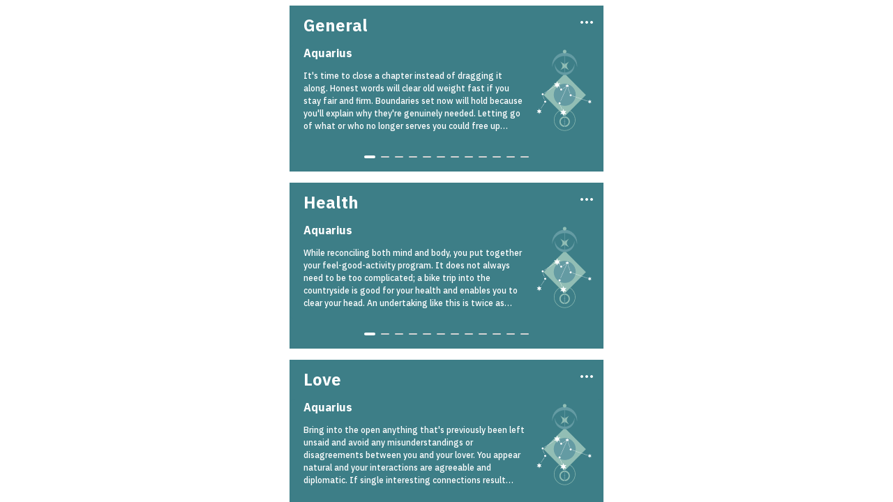

--- FILE ---
content_type: text/html
request_url: https://neptune.mobileposse.com/blu/it/horoscope-carousel.html
body_size: 9750
content:
<!DOCTYPE html><html data-color-scheme=light data-gtm-env=live data-gtm-partner=blu data-gtm-product=firstscreen data-gtm-property=blunews data-mp-app-theme=moment data-mp-brand=Blu data-mp-feedback-email=support.blubar@digitalturbine.com data-mp-fotoscape-link-destinaton='{"springboard":"referral","article":"full_page_article","standard":"fotoscape"}'data-mp-page=Blu data-mp-platform=blu data-mp-theme=blu lang=it><meta charset=UTF-8><meta content="width=device-width,initial-scale=1"name=viewport><meta content="ie=edge"http-equiv=X-UA-Compatible><title>Test Horoscope Carousel</title><script>window.mp_globals={env:{environment:"live",platform:"blu",send_email_url:"https://ojdiy1fqr3.execute-api.us-east-1.amazonaws.com/prod/",feed_item_api:"https://ykzf6ptz65.execute-api.us-east-1.amazonaws.com/prod/feed",universal_js:"/js/universal_page_setup.81d6f8f31aac3f1a4d5a.js",dtx_library:"/js/dtxLibrary.81d6f8f31aac3f1a4d5a.js",available_version:87,app_icon:"https://images.cm.digitalturbine.com/static/-image-upload-v1688980262-app-product_logos-np_moment_favicon_v2.svg",env_sync_api_url:"https://kft2putwmf.execute-api.us-east-1.amazonaws.com/prod/v1/mpid"},flags:{allow_pubwise:!0,allow_gpt:!0,allow_gtm:!0,allow_nativo:!0,allow_playbuzzVideo:!0},features:{cookie_notice_dialog:!1,amazon_ads:!1,location_lookup:!0,bookmarks:!1,dynamic_feed_sharing:!0,personalize:"like-dislike",twa_banner:!1},helpers:{},ad_config:{dt_app_media_site_id:12086,categories:[],iab_category_codes:[]}},window.pageLoadStart=(new Date).getTime()</script><script src=https://tagan.adlightning.com/mobileposse/op.js defer></script><script src=/js/universal_page_setup.81d6f8f31aac3f1a4d5a.js type=application/javascript></script><script src=/js/dtxLibrary.81d6f8f31aac3f1a4d5a.js type=application/javascript></script><script></script><script>const disableGTM=window.mp_globals&&window.mp_globals.flags&&!1===window.mp_globals.flags.allow_gtm;disableGTM||!function(e,t,a,g){e[g]=e[g]||[],e[g].push({"gtm.start":(new Date).getTime(),event:"gtm.js"}),e=t.getElementsByTagName(a)[0],(g=t.createElement(a)).async=!0,g.src="https://www.googletagmanager.com/gtm.js?id=GTM-MVJ2H55&gtm_auth=HyNNQoqk8rHt0KeMWN7TGw&gtm_preview=env-1&gtm_cookies_win=x",e.parentNode.insertBefore(g,e)}(window,document,"script","dataLayer")</script><script>let LAST_SHARE_ELEMENT</script><script src=/js/content_page.81d6f8f31aac3f1a4d5a.js type=application/javascript></script><script src=/js/translation.81d6f8f31aac3f1a4d5a.js type=application/javascript></script><script src=/js/commons.81d6f8f31aac3f1a4d5a.js type=application/javascript></script><script src=/js/block_horoscope_carousel.81d6f8f31aac3f1a4d5a.js type=application/javascript></script><link href=https://images.cm.digitalturbine.com/static/-image-upload-v1669919187-app-product_logos-np_moment_favicon.svg rel="shortcut icon"><link href="https://fonts.googleapis.com/css?family=Montserrat:500,600&display=swap"rel=stylesheet><link href="https://fonts.googleapis.com/css?family=Oswald:500,600&display=swap"rel=stylesheet><link href="https://fonts.googleapis.com/css2?family=Roboto+Condensed&display=swap"rel=stylesheet><link href="https://fonts.googleapis.com/css2?family=IBM+Plex+Sans:wght@400;500;600;700&display=swap"rel=stylesheet><link href=/css/content_page.81d6f8f31aac3f1a4d5a.css rel=stylesheet type=text/css><link href=/css/utils_swiper.81d6f8f31aac3f1a4d5a.css rel=stylesheet type=text/css><link href=/css/block_horoscope_carousel.81d6f8f31aac3f1a4d5a.css rel=stylesheet type=text/css><link href=/css/utils_horoscope_icon.81d6f8f31aac3f1a4d5a.css rel=stylesheet type=text/css fetchpriority=high media=print onload='this.onload=null,this.removeAttribute("media")'><link href=/css/block_header.81d6f8f31aac3f1a4d5a.css rel=stylesheet type=text/css><link href=/css/utils_block_mobile_menu.81d6f8f31aac3f1a4d5a.css rel=stylesheet type=text/css><body class=disable-css-transitions-on-initial-paint><div class=root-container><div class=root-container__swipe></div><noscript><iframe height=0 src="https://www.googletagmanager.com/ns.html?id=GTM-MVJ2H55&gtm_auth=HyNNQoqk8rHt0KeMWN7TGw&gtm_preview=env-1&gtm_cookies_win=x"style=display:none;visibility:hidden width=0></iframe></noscript><div id=top-fixed-wrapper><section class="banner banner__no-settings"data-mp-block-type=banner data-banner-twa=""data-banner-twa-version=below74><div class=banner__logo-light><img alt="firstscreen logo"src=https://images.cm.digitalturbine.com/static/-image-upload-v1669919042-app-product_logos-np_moment_horizontal_on_black.svg></div><div class=banner__logo-dark><img alt="firstscreen logo"src=https://images.cm.digitalturbine.com/static/-image-upload-v1669919042-app-product_logos-np_moment_horizontal.svg></div></section><section class="banner banner__with-settings"data-banner-twa=""data-banner-twa-version=above74><div class="banner__aboveV74 banner__logo-light"><img alt="firstscreen logo"src=https://images.cm.digitalturbine.com/static/-image-upload-v1669919042-app-product_logos-np_moment_horizontal_on_black.svg></div><div class="banner__aboveV74 banner__logo-dark"><img alt="firstscreen logo"src=https://images.cm.digitalturbine.com/static/-image-upload-v1669919042-app-product_logos-np_moment_horizontal.svg></div><div class=banner__settings-light><a class=anchor__settings-icon data-banner-twa-settings-icon=""data-gtm-event-action=""data-gtm-event-category=""data-gtm-event-label=""data-gtm-event-type=click-element href=https://blumoment.page.link/BluSettings type=link><svg fill=none height=32 viewBox="0 0 32 32"width=32 xmlns=http://www.w3.org/2000/svg><path class=path-class d="M16 20.3837C18.7293 20.3837 20.9418 18.1711 20.9418 15.4418C20.9418 12.7125 18.7293 10.5 16 10.5C13.2707 10.5 11.0582 12.7125 11.0582 15.4418C11.0582 18.1711 13.2707 20.3837 16 20.3837ZM16.0243 18.4365C17.6784 18.4365 19.0193 17.0956 19.0193 15.4415C19.0193 13.7874 17.6784 12.4464 16.0243 12.4464C14.3701 12.4464 13.0292 13.7874 13.0292 15.4415C13.0292 17.0956 14.3701 18.4365 16.0243 18.4365Z"clip-rule=evenodd fill-rule=evenodd /><path class=path-class d="M25.8156 15.525C25.8156 15.9848 25.7759 16.4176 25.7229 16.8504L28.517 19.0821C28.7686 19.2849 28.8349 19.6501 28.6759 19.9477L26.0275 24.6273C25.9083 24.8437 25.6832 24.9655 25.4581 24.9655C25.3786 24.9655 25.2992 24.9519 25.2197 24.9249L21.9224 23.5724C21.2338 24.0998 20.4922 24.5597 19.6844 24.8978L19.1812 28.4819C19.1415 28.8065 18.8634 29.05 18.5323 29.05H13.2354C12.9044 29.05 12.6263 28.8065 12.5865 28.4819L12.0833 24.8978C11.2756 24.5597 10.534 24.1134 9.84539 23.5724L6.54805 24.9249C6.48184 24.9519 6.40239 24.9655 6.32293 24.9655C6.08457 24.9655 5.85945 24.8437 5.74027 24.6273L3.09181 19.9477C2.9329 19.6501 2.99911 19.2849 3.25072 19.0821L6.04485 16.8504C5.99188 16.4176 5.95215 15.9713 5.95215 15.525C5.95215 15.0787 5.99188 14.6323 6.04485 14.1995L3.25072 11.9679C2.99911 11.765 2.91966 11.3999 3.09181 11.1023L5.74027 6.42268C5.85945 6.20627 6.08457 6.08455 6.30969 6.08455C6.38914 6.08455 6.4686 6.09807 6.54805 6.12512L9.84539 7.47762C10.534 6.95015 11.2756 6.4903 12.0833 6.15217L12.5865 2.56805C12.6263 2.24345 12.9044 2 13.2354 2H18.5323C18.8634 2 19.1415 2.24345 19.1812 2.56805L19.6844 6.15217C20.4922 6.4903 21.2338 6.93662 21.9224 7.47762L25.2197 6.12512C25.2859 6.09807 25.3654 6.08455 25.4448 6.08455C25.6832 6.08455 25.9083 6.20627 26.0275 6.42268L28.6759 11.1023C28.8349 11.3999 28.7686 11.765 28.517 11.9679L25.7229 14.1995C25.7759 14.6323 25.8156 15.0651 25.8156 15.525ZM10.1208 9.63861C11.1672 8.59261 12.4907 7.82387 13.9718 7.45203L14.4291 4.08077H17.5453L17.8454 6.18755L18.0168 7.4467C19.5065 7.81648 20.8378 8.58758 21.8892 9.63861L23.0207 9.1852L25.0009 8.40586L26.5396 11.1156L23.963 13.0794C24.2003 13.8527 24.3281 14.6739 24.3281 15.525C24.3281 16.3062 24.2205 17.0622 24.0192 17.7791L26.8982 19.9736L25.3595 22.6834L23.3793 21.904L21.9632 21.3365C20.9042 22.422 19.5511 23.2192 18.0327 23.5993L17.8607 24.8624L17.5606 26.9692H14.4444L13.9877 23.6019C12.4958 23.2305 11.1632 22.4566 10.1116 21.4022L8.85929 21.904L6.87908 22.6834L5.34036 19.9736L8.03224 17.9219C7.80437 17.1629 7.68192 16.3582 7.68192 15.525C7.68192 14.6739 7.80966 13.8527 8.04702 13.0794L5.47037 11.1156L7.00909 8.40586L8.9893 9.1852L10.1208 9.63861Z"clip-rule=evenodd fill-rule=evenodd /></svg></a></div><div class=banner__settings-dark><a class=anchor__settings-icon data-banner-twa-settings-icon=""data-gtm-event-action=""data-gtm-event-category=""data-gtm-event-label=""data-gtm-event-type=click-element href=https://blumoment.page.link/BluSettings type=link><svg fill=none height=32 viewBox="0 0 32 32"width=32 xmlns=http://www.w3.org/2000/svg><path class=path-class d="M16 20.3837C18.7293 20.3837 20.9418 18.1711 20.9418 15.4418C20.9418 12.7125 18.7293 10.5 16 10.5C13.2707 10.5 11.0582 12.7125 11.0582 15.4418C11.0582 18.1711 13.2707 20.3837 16 20.3837ZM16.0243 18.4365C17.6784 18.4365 19.0193 17.0956 19.0193 15.4415C19.0193 13.7874 17.6784 12.4464 16.0243 12.4464C14.3701 12.4464 13.0292 13.7874 13.0292 15.4415C13.0292 17.0956 14.3701 18.4365 16.0243 18.4365Z"clip-rule=evenodd fill-rule=evenodd /><path class=path-class d="M25.8156 15.525C25.8156 15.9848 25.7759 16.4176 25.7229 16.8504L28.517 19.0821C28.7686 19.2849 28.8349 19.6501 28.6759 19.9477L26.0275 24.6273C25.9083 24.8437 25.6832 24.9655 25.4581 24.9655C25.3786 24.9655 25.2992 24.9519 25.2197 24.9249L21.9224 23.5724C21.2338 24.0998 20.4922 24.5597 19.6844 24.8978L19.1812 28.4819C19.1415 28.8065 18.8634 29.05 18.5323 29.05H13.2354C12.9044 29.05 12.6263 28.8065 12.5865 28.4819L12.0833 24.8978C11.2756 24.5597 10.534 24.1134 9.84539 23.5724L6.54805 24.9249C6.48184 24.9519 6.40239 24.9655 6.32293 24.9655C6.08457 24.9655 5.85945 24.8437 5.74027 24.6273L3.09181 19.9477C2.9329 19.6501 2.99911 19.2849 3.25072 19.0821L6.04485 16.8504C5.99188 16.4176 5.95215 15.9713 5.95215 15.525C5.95215 15.0787 5.99188 14.6323 6.04485 14.1995L3.25072 11.9679C2.99911 11.765 2.91966 11.3999 3.09181 11.1023L5.74027 6.42268C5.85945 6.20627 6.08457 6.08455 6.30969 6.08455C6.38914 6.08455 6.4686 6.09807 6.54805 6.12512L9.84539 7.47762C10.534 6.95015 11.2756 6.4903 12.0833 6.15217L12.5865 2.56805C12.6263 2.24345 12.9044 2 13.2354 2H18.5323C18.8634 2 19.1415 2.24345 19.1812 2.56805L19.6844 6.15217C20.4922 6.4903 21.2338 6.93662 21.9224 7.47762L25.2197 6.12512C25.2859 6.09807 25.3654 6.08455 25.4448 6.08455C25.6832 6.08455 25.9083 6.20627 26.0275 6.42268L28.6759 11.1023C28.8349 11.3999 28.7686 11.765 28.517 11.9679L25.7229 14.1995C25.7759 14.6323 25.8156 15.0651 25.8156 15.525ZM10.1208 9.63861C11.1672 8.59261 12.4907 7.82387 13.9718 7.45203L14.4291 4.08077H17.5453L17.8454 6.18755L18.0168 7.4467C19.5065 7.81648 20.8378 8.58758 21.8892 9.63861L23.0207 9.1852L25.0009 8.40586L26.5396 11.1156L23.963 13.0794C24.2003 13.8527 24.3281 14.6739 24.3281 15.525C24.3281 16.3062 24.2205 17.0622 24.0192 17.7791L26.8982 19.9736L25.3595 22.6834L23.3793 21.904L21.9632 21.3365C20.9042 22.422 19.5511 23.2192 18.0327 23.5993L17.8607 24.8624L17.5606 26.9692H14.4444L13.9877 23.6019C12.4958 23.2305 11.1632 22.4566 10.1116 21.4022L8.85929 21.904L6.87908 22.6834L5.34036 19.9736L8.03224 17.9219C7.80437 17.1629 7.68192 16.3582 7.68192 15.525C7.68192 14.6739 7.80966 13.8527 8.04702 13.0794L5.47037 11.1156L7.00909 8.40586L8.9893 9.1852L10.1208 9.63861Z"clip-rule=evenodd fill-rule=evenodd /></svg></a></div></section></div><div class=general-container><header class=header-container></header><main class=main-container><section class="block block--horoscope-carousel"data-mp-block-type=horoscope_carousel_block data-mp-block-index=0 data-mp-block-layout=""data-mp-content-type=horoscope_carousel_block><div class=skeleton-wrapper><div class=skeleton><div class="skeleton__text skeleton__text--title"></div><div class=skeleton__main><div class=skeleton__content><div class="skeleton__text skeleton__text--subtitle"></div><div class=skeleton__text></div><div class=skeleton__text></div><div class=skeleton__text></div><div class=skeleton__text></div><div class=skeleton__text></div><div class="skeleton__text skeleton__text--sub-footer"></div></div><div class=skeleton__image></div></div></div></div><header class=block__header><div class=title><h2 class=it>General</h2></div></header><div class=block-item__actions><button class="button__icon svg--dark button button__icon--personalize"type=button aria-label="Three Dots"data-gtm-id=three_dots data-gtm-event-type=click-element data-gtm-event-action=""data-gtm-event-category="Three Dots"data-gtm-event-label=""data-modal-custom-trigger-target-personalization=modal--personalize data-mp-content-api-id=""data-mp-share-link=""data-mp-share-title=""data-mp-three-dots-button id=personalize><div class=icon-three-dots data-gtm-event-type=click-element data-gtm-event-category="Three Dots"data-gtm-event-label=""data-gtm-id=three_dots data-gtm-event-action=""></div></button></div><section class=block__main data-mp-horoscope-sign=""data-mp-horoscope-type=general data-mp-leads-to-child-page=""data-mp-share-horoscope-type=general><div class=swiper-wrapper></div><div class=swiper-pagination></div></section></section><section class="block block--horoscope-carousel"data-mp-block-type=horoscope_carousel_block data-mp-block-index=1 data-mp-block-layout=""data-mp-content-type=horoscope_carousel_block><div class=skeleton-wrapper><div class=skeleton><div class="skeleton__text skeleton__text--title"></div><div class=skeleton__main><div class=skeleton__content><div class="skeleton__text skeleton__text--subtitle"></div><div class=skeleton__text></div><div class=skeleton__text></div><div class=skeleton__text></div><div class=skeleton__text></div><div class=skeleton__text></div><div class="skeleton__text skeleton__text--sub-footer"></div></div><div class=skeleton__image></div></div></div></div><header class=block__header><div class=title><h2 class=it>Health</h2></div></header><div class=block-item__actions><button class="button__icon svg--dark button button__icon--personalize"type=button aria-label="Three Dots"data-gtm-id=three_dots data-gtm-event-type=click-element data-gtm-event-action=""data-gtm-event-category="Three Dots"data-gtm-event-label=""data-modal-custom-trigger-target-personalization=modal--personalize data-mp-content-api-id=""data-mp-share-link=""data-mp-share-title=""data-mp-three-dots-button id=personalize><div class=icon-three-dots data-gtm-event-type=click-element data-gtm-event-category="Three Dots"data-gtm-event-label=""data-gtm-id=three_dots data-gtm-event-action=""></div></button></div><section class=block__main data-mp-horoscope-sign=""data-mp-horoscope-type=health data-mp-leads-to-child-page=""data-mp-share-horoscope-type=health><div class=swiper-wrapper></div><div class=swiper-pagination></div></section></section><section class="block block--horoscope-carousel"data-mp-block-type=horoscope_carousel_block data-mp-block-index=2 data-mp-block-layout=""data-mp-content-type=horoscope_carousel_block><div class=skeleton-wrapper><div class=skeleton><div class="skeleton__text skeleton__text--title"></div><div class=skeleton__main><div class=skeleton__content><div class="skeleton__text skeleton__text--subtitle"></div><div class=skeleton__text></div><div class=skeleton__text></div><div class=skeleton__text></div><div class=skeleton__text></div><div class=skeleton__text></div><div class="skeleton__text skeleton__text--sub-footer"></div></div><div class=skeleton__image></div></div></div></div><header class=block__header><div class=title><h2 class=it>Love</h2></div></header><div class=block-item__actions><button class="button__icon svg--dark button button__icon--personalize"type=button aria-label="Three Dots"data-gtm-id=three_dots data-gtm-event-type=click-element data-gtm-event-action=""data-gtm-event-category="Three Dots"data-gtm-event-label=""data-modal-custom-trigger-target-personalization=modal--personalize data-mp-content-api-id=""data-mp-share-link=""data-mp-share-title=""data-mp-three-dots-button id=personalize><div class=icon-three-dots data-gtm-event-type=click-element data-gtm-event-category="Three Dots"data-gtm-event-label=""data-gtm-id=three_dots data-gtm-event-action=""></div></button></div><section class=block__main data-mp-horoscope-sign=""data-mp-horoscope-type=love data-mp-leads-to-child-page=""data-mp-share-horoscope-type=love><div class=swiper-wrapper></div><div class=swiper-pagination></div></section></section><section class="block block--horoscope-carousel"data-mp-block-type=horoscope_carousel_block data-mp-block-index=3 data-mp-block-layout=""data-mp-content-type=horoscope_carousel_block><div class=skeleton-wrapper><div class=skeleton><div class="skeleton__text skeleton__text--title"></div><div class=skeleton__main><div class=skeleton__content><div class="skeleton__text skeleton__text--subtitle"></div><div class=skeleton__text></div><div class=skeleton__text></div><div class=skeleton__text></div><div class=skeleton__text></div><div class=skeleton__text></div><div class="skeleton__text skeleton__text--sub-footer"></div></div><div class=skeleton__image></div></div></div></div><header class=block__header><div class=title><h2 class=it>Money</h2></div></header><div class=block-item__actions><button class="button__icon svg--dark button button__icon--personalize"type=button aria-label="Three Dots"data-gtm-id=three_dots data-gtm-event-type=click-element data-gtm-event-action=""data-gtm-event-category="Three Dots"data-gtm-event-label=""data-modal-custom-trigger-target-personalization=modal--personalize data-mp-content-api-id=""data-mp-share-link=""data-mp-share-title=""data-mp-three-dots-button id=personalize><div class=icon-three-dots data-gtm-event-type=click-element data-gtm-event-category="Three Dots"data-gtm-event-label=""data-gtm-id=three_dots data-gtm-event-action=""></div></button></div><section class=block__main data-mp-horoscope-sign=""data-mp-horoscope-type=money data-mp-leads-to-child-page=""data-mp-share-horoscope-type=money><div class=swiper-wrapper></div><div class=swiper-pagination></div></section></section></main></div><div class=mp-modal id=modal--feedback aria-hidden=true><div class=mp-modal__overlay id=modal--feedback--overlay data-modal-close tabindex=-1><div class=mp-modal__container aria-labelledby=modal-feedback-title aria-modal=true role=dialog><header class=mp-modal__header><h2 class=mp-modal__title id=modal-feedback-title tabindex=0>Send Feedback</h2></header><div class=mp-modal__content id=modal-feedback-content><form id=feedback-modal><div class="mp-modal__item-wrapper mp-modal__item-wrapper--full-height"><label class=mp-modal__label for=feedback-input-body>Feedback message</label> <textarea aria-invalid=false aria-required=true class=it id=feedback-input-body name=feedback-input-body placeholder="Add your comments here..."required></textarea><div class=mp-modal__error id=feedback-input-error><div class="icon icon--error"></div><div class=mp-modal__validation-message></div></div><div class=mp-modal__success id=feedback-input-success><div class="icon icon--success"></div><div class=mp-modal__validation-message>You may proceed to the next step.</div></div></div><div class=mp-modal__item-wrapper><label class=mp-modal__label for=feedback-input-email>Email</label> <input aria-invalid=false aria-required=true class=it id=feedback-input-email name=feedback-input-email pattern="^[a-zA-Z0-9.!#$%&’*+\/=?^_`\{\|\}~]+@[a-zA-Z0-9\-]+(?:\.[a-zA-Z0-9\-]+)*$"placeholder="Add your email here..."required title="Email address is invalid"type=email><div class=mp-modal__error id=email-input-error><div class="icon icon--error"></div><div class=mp-modal__validation-message></div></div><div class=mp-modal__success id=email-input-success><div class="icon icon--success"></div><div class=mp-modal__validation-message>You may proceed to the next step.</div></div></div><footer class=mp-modal__footer><button class="it mp-modal__button mp-modal__button--cancel"type=button id=modal--feedback--cancel_button data-modal-close>Cancel</button> <button class="it mp-modal__button mp-modal__button--submit"type=submit id=feedback-submit-button>Submit</button></footer></form></div></div></div></div><div class=mp-modal id=modal--personalize aria-hidden=true><div class=mp-modal__overlay id=modal--personalize--overlay data-modal-close tabindex=-1></div><div class=mp-modal__container aria-labelledby=modal-personalize-title aria-modal=true role=dialog><div class=mp-modal__content id=modal-personalize-content><div class=mp-modal__drag-handle></div><article class=block-item data-gtm-article-type=""data-gtm-event-type=click data-gtm-share-link=""data-mp-content-type=""data-mp-share-description=""data-mp-share-link=""data-mp-share-title=""data-mp-pub-time=""><div class=block-item__body><div class=block-item__media><img alt="Personalize Thumbnail Preview"src="[data-uri]"class=block-item__thumbnail loading=lazy></div><div class=block-item__content><div class=block-item__title></div><div class=block-item__description></div></div></div><div class=block-item__actions><div class=block-item__actions--personalize><button class="button__icon svg--dark button__icon--like"type=button aria-label=like data-gtm-id=like data-gtm-event-type=click-element data-mp-button-like><div class=text data-gtm-event-type=click-element>More Like This</div></button> <button class="button__icon svg--dark button button__icon--dislike"type=button aria-label=dislike data-gtm-id=dislike data-gtm-event-type=click-element data-mp-button-dislike><div class=text data-gtm-event-type=click-element>Not Interested</div></button></div><button class="button__icon svg--dark button__icon--feedback"type=button aria-label=feedback data-gtm-id=feedback data-modal-custom-trigger-target-feedback=modal--feedback data-mp-button-feedback><svg fill=none height=24 viewBox="0 0 24 24"width=24 data-gtm-id=feedback><path class=svg--fillable d="M10.0318 18.5944C9.92977 19.4306 9.21981 20.0592 8.37743 20.0592H7.33333C6.41286 20.0592 5.66667 19.313 5.66667 18.3925V15.0592C4.74619 15.0592 4 14.313 4 13.3925V9.22584C4 8.30536 4.74619 7.55917 5.66667 7.55917H10.6667L19.5271 4.05852C19.9552 3.88941 20.4393 4.09931 20.6084 4.52735C20.6469 4.62484 20.6667 4.72873 20.6667 4.83356V18.6042C20.6667 19.0645 20.2936 19.4376 19.8333 19.4376C19.7067 19.4376 19.5817 19.4087 19.4679 19.3532L10.6667 15.0592L10.463 15.059L10.0318 18.5944ZM7.33333 18.3925H8.37743L8.78423 15.0592H7.33333V18.3925ZM11.0516 13.3925L19 17.2704V6.05881L10.984 9.22584H5.66667V13.3925H11.0516Z"data-gtm-id=feedback fill=white /></svg><div class=text>feedback</div></button> <button class="button__icon svg--dark button button__icon--share"type=button aria-label=share data-gtm-id=share data-mp-button-share><svg fill=none height=24 viewBox="0 0 24 24"width=24 xmlns=http://www.w3.org/2000/svg data-gtm-id=share><path class=svg--fillable d="M16.5 15.7333C15.8667 15.7333 15.3 15.9833 14.8667 16.375L8.925 12.9167C8.96667 12.725 9 12.5333 9 12.3333C9 12.1333 8.96667 11.9417 8.925 11.75L14.8 8.325C15.25 8.74167 15.8417 9 16.5 9C17.8833 9 19 7.88333 19 6.5C19 5.11667 17.8833 4 16.5 4C15.1167 4 14 5.11667 14 6.5C14 6.7 14.0333 6.89167 14.075 7.08333L8.2 10.5083C7.75 10.0917 7.15833 9.83333 6.5 9.83333C5.11667 9.83333 4 10.95 4 12.3333C4 13.7167 5.11667 14.8333 6.5 14.8333C7.15833 14.8333 7.75 14.575 8.2 14.1583L14.1333 17.625C14.0917 17.8 14.0667 17.9833 14.0667 18.1667C14.0667 19.5083 15.1583 20.6 16.5 20.6C17.8417 20.6 18.9333 19.5083 18.9333 18.1667C18.9333 16.825 17.8417 15.7333 16.5 15.7333ZM16.5 5.66667C16.9583 5.66667 17.3333 6.04167 17.3333 6.5C17.3333 6.95833 16.9583 7.33333 16.5 7.33333C16.0417 7.33333 15.6667 6.95833 15.6667 6.5C15.6667 6.04167 16.0417 5.66667 16.5 5.66667ZM6.5 13.1667C6.04167 13.1667 5.66667 12.7917 5.66667 12.3333C5.66667 11.875 6.04167 11.5 6.5 11.5C6.95833 11.5 7.33333 11.875 7.33333 12.3333C7.33333 12.7917 6.95833 13.1667 6.5 13.1667ZM16.5 19.0167C16.0417 19.0167 15.6667 18.6417 15.6667 18.1833C15.6667 17.725 16.0417 17.35 16.5 17.35C16.9583 17.35 17.3333 17.725 17.3333 18.1833C17.3333 18.6417 16.9583 19.0167 16.5 19.0167Z"data-gtm-id=share fill=#949494 /></svg><div class=text>share</div></button></div></article></div></div></div><div id=loader-full-page-article></div><template id=transition-article-template><div class="block transition-full"><button class=close></button><article class=block-item data-gtm-article-type=editorial data-gtm-event-type=click data-gtm-share-link=""data-mp-content-type=feed_item_link data-mp-share-description=""data-mp-share-link=""data-mp-share-title="Test Horoscope Carousel"data-gtm-event-action=""data-gtm-share-title="Test Horoscope Carousel"data-mp-content=""data-mp-content-text=""data-mp-publisher-logo=""data-mp-publisher-logo-dark=""data-mp-publisher-name=""data-mp-share-image=""><div class=block-item__header style=--bg-image:url()><div class=block-item__body-header><div class=block-item__body-header-light><small class="it block-item__publisher-name"></small></div><div class=block-item__body-header-dark><small class="it block-item__publisher-name"></small></div></div><h1 class="it block-item__title">Test Horoscope Carousel</h1><div class=block-item__header-footer><span class=block-item__timestamp></span><div class=block-item__actions><button class="button__icon button button__icon--personalize svg--"type=button aria-label="Three Dots"data-gtm-id=three_dots data-gtm-event-type=click-element data-gtm-event-action=""data-gtm-event-category="Three Dots"data-gtm-event-label=""data-modal-custom-trigger-target-personalization=modal--personalize data-mp-content-api-id=""data-mp-share-link=""data-mp-share-title="Test Horoscope Carousel"data-mp-three-dots-button id=personalize><div class=icon-three-dots data-gtm-event-type=click-element data-gtm-event-category="Three Dots"data-gtm-event-label=""data-gtm-id=three_dots></div></button></div></div></div><a class=block-item__body data-mp-cct data-mp-external-content-link><div class=block-item__description-wrapper><div class=block-item__engagement-subtitle>Read More</div></div></a></article></div></template></div>

--- FILE ---
content_type: text/css
request_url: https://neptune.mobileposse.com/css/content_page.81d6f8f31aac3f1a4d5a.css
body_size: 256192
content:
@import url(https://fonts.googleapis.com/css2?family=Noto+Sans+Display:wdth,wght@70..100,300;70..100,400;70..100,500;70..100,600;70..100,700;70..100,800;70..100,900&display=swap);
@keyframes slideFromBottom{from{transform:translateY(300px)}}@keyframes fadeIn{from{visibility:visible;opacity:0}to{visibility:visible;opacity:1}}@keyframes slideFromTop{from{transform:translateY(-300px)}}@keyframes fadeOut{from{visibility:visible;opacity:1}to{visibility:hidden;opacity:0}}@keyframes rotateIn{from{visibility:visible;transform-origin:center;transform:rotate3d(0, 0, 1, -45deg);opacity:0}to{visibility:visible;transform-origin:center;transform:translate3d(0, 0, 0);opacity:1}}@keyframes rotateOut{from{visibility:visible;transform-origin:center;opacity:1}to{visibility:hidden;transform-origin:center;transform:rotate3d(0, 0, 1, -45deg);opacity:0}}@keyframes slideFromBottom{from{transform:translateY(300px)}}.cookie-dialog__container{z-index:1000;position:fixed;top:0;display:flex;flex-direction:column;align-items:center;justify-content:center;padding:20px;transition:.25s ease-in-out;max-width:450px}.cookie-dialog__body{width:75%;padding-bottom:10px;text-align:center;font-size:12px;font-weight:300;line-height:2em}:root[data-mp-app-theme=moment] .cookie-dialog__body a{font-family:"IBM Plex Sans",sans-serif;font-size:0.6875rem;font-weight:500;line-height:1rem;font-variation-settings:"wdth" 100}:root[data-mp-app-theme=apricot] .cookie-dialog__body a{font-family:"Montserrat",sans-serif;font-size:0.6875rem;font-weight:600;line-height:1rem;font-variation-settings:"wdth" 100}.cookie-dialog__button{border-radius:2px;border:1px solid #fff;background:rgba(0,0,0,0);color:#fff;padding:15px 15%}:root[data-mp-app-theme=moment] .cookie-dialog__button{font-family:"IBM Plex Sans",sans-serif;font-size:1rem;font-weight:600;line-height:1.5rem;font-variation-settings:"wdth" 100}:root[data-mp-app-theme=apricot] .cookie-dialog__button{font-family:"Montserrat",sans-serif;font-size:0.875rem;font-weight:500;line-height:1.25rem;font-variation-settings:"wdth" 100}.cookie-dialog__animateout{transform:translateY(-100%)}.cookie-dialog__container{background:#000;color:#fff}.cookie-dialog__body a{color:#fff;text-decoration:underline}.cookie-dialog__body a:visited{color:#fff}@keyframes cookie-dialog-slide-up{to{height:0}}.cookie-dialog__button-container{width:100%;display:flex;justify-content:center}.gdpr .cookie-dialog__button-container{display:flex;width:100%;justify-content:space-between}.gdpr .cookie-dialog__button--reject{width:25%}.gdpr .cookie-dialog__button--accept{width:70%;background-color:#fff;color:#000}.gdpr .cookie-dialog__button{padding:15px}:root[data-mp-theme=aoneweb] a{color:#fff}:root[data-mp-app-theme=moment] .cookie-dialog__container{top:auto;bottom:0;margin:0 16px 20px;padding:16px;box-shadow:0px 8px 24px rgba(0,0,0,.12);border-radius:8px;background:#fff;color:#000}@media screen and (max-width: 240px){:root[data-mp-app-theme=moment] .cookie-dialog__container{margin:0 4px 20px;padding:8px}}@media screen and (max-width: 140px){:root[data-mp-app-theme=moment] .cookie-dialog__container{margin-bottom:4px;padding:4px}}:root[data-color-scheme=dark]:root[data-mp-app-theme=moment] .cookie-dialog__container{background-color:#454545;color:#fff}:root[data-mp-app-theme=moment] .cookie-dialog__body{margin-bottom:16px;padding:0 10px 0 0;width:auto;font-family:"IBM Plex Sans",sans-serif;font-style:normal;font-weight:400;font-size:14px;line-height:20px;text-align:left}@media screen and (max-width: 128px){:root[data-mp-app-theme=moment] .cookie-dialog__body{margin-bottom:8px;padding-right:0;font-size:10px;line-height:12px}}:root[data-mp-app-theme=moment] .cookie-dialog__body a{font-family:"IBM Plex Sans",sans-serif;font-style:normal;font-weight:400;font-size:14px;line-height:20px;color:#3170b7}@media screen and (max-width: 128px){:root[data-mp-app-theme=moment] .cookie-dialog__body a{font-size:10px;line-height:12px}}:root[data-mp-app-theme=moment] .cookie-dialog__body a:visited{color:#3170b7}:root[data-mp-app-theme=moment] .cookie-dialog__button{padding:0;width:136px;height:38px;border:1px solid #000;border-radius:12px;font-family:"IBM Plex Sans",sans-serif;font-size:0.875rem;font-weight:700;line-height:1.25rem;text-transform:unset;font-variation-settings:"wdth" 100;color:#000}:root[data-color-scheme=dark]:root[data-mp-app-theme=moment] .cookie-dialog__button{border-color:#fff;color:#fff}@media screen and (max-width: 128px){:root[data-mp-app-theme=moment] .cookie-dialog__button{font-family:"IBM Plex Sans",sans-serif;font-size:0.625rem;font-weight:500;line-height:0.8125rem;font-variation-settings:"wdth" 100;width:80%;height:16px}}:root[data-mp-app-theme=moment] .cookie-dialog__button--accept,:root[data-mp-app-theme=moment] .cookie-dialog__button--reject{background-color:rgba(0,0,0,0)}:root[data-mp-app-theme=moment] .cookie-dialog__animateout{transform:unset;animation:fadeOut .2s ease-in-out;animation-fill-mode:forwards}
@keyframes slideFromBottom{from{transform:translateY(300px)}}@keyframes fadeIn{from{visibility:visible;opacity:0}to{visibility:visible;opacity:1}}@keyframes slideFromTop{from{transform:translateY(-300px)}}@keyframes fadeOut{from{visibility:visible;opacity:1}to{visibility:hidden;opacity:0}}@keyframes rotateIn{from{visibility:visible;transform-origin:center;transform:rotate3d(0, 0, 1, -45deg);opacity:0}to{visibility:visible;transform-origin:center;transform:translate3d(0, 0, 0);opacity:1}}@keyframes rotateOut{from{visibility:visible;transform-origin:center;opacity:1}to{visibility:hidden;transform-origin:center;transform:rotate3d(0, 0, 1, -45deg);opacity:0}}@keyframes slideFromBottom{from{transform:translateY(300px)}}*{margin:0;padding:0;border:0;font-size:100%;font:inherit;vertical-align:baseline}.disable-transitions-on-initial-paint *{-webkit-transition:none !important}[data-mp-hidden=false]{display:none !important}*,::before,::after{box-sizing:border-box}audio,canvas,iframe,img,svg,video{vertical-align:middle}svg:not([fill]){fill:currentColor}a,area,button,input,label,select,summary,textarea,[tabindex]{touch-action:manipulation}[aria-busy=true]{cursor:progress}[aria-controls]{cursor:pointer}[aria-disabled=true],[disabled]{cursor:not-allowed}[aria-hidden=false][hidden]{display:initial}[aria-hidden=false][hidden]:not(:focus){clip:rect(0, 0, 0, 0);position:absolute}body{font-family:"Montserrat",sans-serif;color:#000;background-color:#fff;font-smooth:always;-webkit-font-smoothing:antialiased;-moz-osx-font-smoothing:grayscale}:root[data-color-scheme=dark] body{background-color:#222;color:#fff}.root-container{height:100vh;overflow-y:auto;overflow-x:hidden}.root-container__swipe{position:fixed;top:0;bottom:0;left:-100%;width:100%;will-change:transform;transition:transform .1s,opacity .3s;background:linear-gradient(90deg, rgb(255, 255, 255) 0%, rgba(255, 255, 255, 0.8) 53%, rgba(255, 255, 255, 0.4) 87%, rgba(255, 255, 255, 0) 100%);opacity:.8;z-index:9999}:root[data-color-scheme=dark] .root-container__swipe{background:linear-gradient(90deg, rgb(34, 34, 34) 0%, rgba(34, 34, 34, 0.8) 53%, rgba(34, 34, 34, 0.4) 87%, rgba(34, 34, 34, 0) 100%)}.root-container__swipe--align-right{left:auto;right:-100%;background:linear-gradient(-90deg, rgb(255, 255, 255) 0%, rgba(255, 255, 255, 0.8) 53%, rgba(255, 255, 255, 0.4) 87%, rgba(255, 255, 255, 0) 100%)}:root[data-color-scheme=dark] .root-container__swipe--align-right{background:linear-gradient(-90deg, rgb(34, 34, 34) 0%, rgba(34, 34, 34, 0.8) 53%, rgba(34, 34, 34, 0.4) 87%, rgba(34, 34, 34, 0) 100%)}.root-container__swipe--active{opacity:1}.menu-active body{overflow:hidden}img{width:100%;object-fit:cover}a,a:link,a:hover,a:visited{text-decoration:none}:root[data-mp-app-theme=moment] h2{font-family:"IBM Plex Sans",sans-serif;font-size:1.25rem;font-weight:700;line-height:1.5rem;font-variation-settings:"wdth" 100,"wght" 700}:root[data-mp-app-theme=apricot] h2{font-family:"Oswald",sans-serif;font-size:1.25rem;font-weight:400;line-height:1.5rem;font-variation-settings:"wdth" 100,"wght" 400}:root[data-mp-app-theme=moment] h4{font-family:"IBM Plex Sans",sans-serif;font-size:1rem;font-weight:600;line-height:1.5rem;font-variation-settings:"wdth" 100}:root[data-mp-app-theme=apricot] h4{font-family:"Montserrat",sans-serif;font-size:0.875rem;font-weight:500;line-height:1.25rem;font-variation-settings:"wdth" 100}:root[data-mp-app-theme=moment] h5{font-family:"IBM Plex Sans",sans-serif;font-size:0.6875rem;font-weight:500;line-height:1rem;text-transform:unset;font-variation-settings:"wdth" 100}:root[data-mp-app-theme=apricot] h5{font-family:"Montserrat",sans-serif;font-size:0.625rem;font-weight:500;line-height:1rem;text-transform:uppercase;font-variation-settings:"wdth" 100}.block-item__timestamp{display:none;color:#747474}:root[data-color-scheme=dark] .block-item__timestamp{color:#ededed}#top-fixed-wrapper{position:sticky;top:0;z-index:9998;max-width:450px;margin:auto}.general-container{overflow-x:hidden;max-width:450px;margin:auto}@media all and (width > 684px)and (width <= 1193px){.general-container--with-tabled{max-width:90%}}.header-container{overflow-x:hidden;max-width:450px}.general-container,.main-container,.header-container{position:relative}:root[data-mp-app-theme=moment] #top-fixed-wrapper{position:relative;top:unset}:root[data-mp-app-theme=moment] .general-container{overflow-x:unset}:root[data-mp-app-theme=moment] .header-container{overflow-x:unset}.general-container{overflow-x:unset}.block{display:flex;flex-direction:column}.block:last-child{margin-bottom:0}.block--tile,.block--games-tile,.block--quiz-tile{padding:8px 16px 0}.block--tile .block__main,.block--games-tile .block__main,.block--quiz-tile .block__main{display:flex;flex-direction:row;flex-wrap:wrap;justify-content:space-between}.block--ad-grid .block__main{display:flex;flex-direction:row;flex-wrap:wrap;justify-content:space-between}.block--ad-grid,.block--app-download,.block--deals,.block--deals-list,.block--edge,.block--edge-description,.block--edge-list,.block--games-hero,.block--list-medium,.block--list-small,.block--list-small-sponsored,.block--quiz-hero,.block--slideshow,.block--stub,.block--ticker,.block--weather{padding:0 16px}.block--header .block__header:empty{padding:16px 0 0 0;min-height:0;margin:0}.block--horoscope_details{padding:0 16px}.block--nativo .block-item__title a{color:#000 !important}:root[data-color-scheme=dark] .block--nativo .block-item__title a{color:#fff !important}.block--nativo .block-item__title a:active{color:#000 !important}:root[data-color-scheme=dark] .block--nativo .block-item__title a:active{color:#fff !important}.block--nativo .block-item__title a:visited{color:#000 !important}:root[data-color-scheme=dark] .block--nativo .block-item__title a:visited{color:#fff !important}.block--nativo .block-item__sponsor-text a{color:#666 !important}:root[data-color-scheme=dark] .block--nativo .block-item__sponsor-text a{color:#fff !important}:root[data-mp-app-theme=moment] .block--header .title h2{font-family:"IBM Plex Sans",sans-serif;font-size:1.5rem;font-weight:700;line-height:2rem;text-transform:capitalize;font-variation-settings:"wdth" 100,"wght" 700}:root[data-mp-app-theme=moment] .block--header .block__header:empty{padding:4px 0 0 0}:root[data-mp-app-theme=moment] .block__header .title{max-width:90%}:root[data-mp-app-theme=moment] .block__header .title h2{font-family:"IBM Plex Sans",sans-serif;font-size:1.5rem;font-weight:700;line-height:2rem;text-transform:capitalize;font-variation-settings:"wdth" 100,"wght" 700}:root[data-mp-app-theme=moment] .block__footer-link{margin-left:auto;width:fit-content;display:flex;justify-content:flex-end;align-items:center;padding:4px 16px 20px;font-family:"IBM Plex Sans",sans-serif;font-size:0.875rem;font-weight:700;line-height:1.25rem;text-transform:unset;font-variation-settings:"wdth" 100;color:#c53c2c;text-transform:capitalize}:root[data-mp-app-theme=moment] .block__footer-link .icon{margin-left:8px;width:16px;height:16px;background:url("data:image/svg+xml;charset=UTF-8,%3csvg width='16' height='16' viewBox='0 0 16 16' fill='none' xmlns='http://www.w3.org/2000/svg'%3e%3cpath d='M6 3L10.5 7.5L6 12' stroke='%23C53C2C' stroke-width='1.5' stroke-linecap='round'/%3e%3c/svg%3e ")}:root[data-color-scheme=dark]:root[data-mp-app-theme=moment] .block__footer-link{color:#fff !important}:root[data-color-scheme=dark]:root[data-mp-app-theme=moment] .block__footer-link .icon{background:url("data:image/svg+xml;charset=UTF-8,%3csvg width='16' height='16' viewBox='0 0 16 16' fill='none' xmlns='http://www.w3.org/2000/svg'%3e%3cpath d='M6 3L10.5 7.5L6 12' stroke='%23ffffff' stroke-width='1.5' stroke-linecap='round'/%3e%3c/svg%3e ")}:root[data-mp-theme=aonebar][data-mp-app-theme=moment] .block__footer-link{color:#3678bd}:root[data-mp-theme=aonebar][data-mp-app-theme=moment] .block__footer-link .icon{background:url("data:image/svg+xml;charset=UTF-8,%3csvg width='16' height='16' viewBox='0 0 16 16' fill='none' xmlns='http://www.w3.org/2000/svg'%3e%3cpath d='M6 3L10.5 7.5L6 12' stroke='%233678bd' stroke-width='1.5' stroke-linecap='round'/%3e%3c/svg%3e ")}:root[data-mp-theme=aoneweb][data-mp-app-theme=moment] .block__footer-link{color:#3678bd}:root[data-mp-theme=aoneweb][data-mp-app-theme=moment] .block__footer-link .icon{background:url("data:image/svg+xml;charset=UTF-8,%3csvg width='16' height='16' viewBox='0 0 16 16' fill='none' xmlns='http://www.w3.org/2000/svg'%3e%3cpath d='M6 3L10.5 7.5L6 12' stroke='%233678bd' stroke-width='1.5' stroke-linecap='round'/%3e%3c/svg%3e ")}:root[data-mp-theme=assurance][data-mp-app-theme=moment] .block__footer-link{color:#3678bd}:root[data-mp-theme=assurance][data-mp-app-theme=moment] .block__footer-link .icon{background:url("data:image/svg+xml;charset=UTF-8,%3csvg width='16' height='16' viewBox='0 0 16 16' fill='none' xmlns='http://www.w3.org/2000/svg'%3e%3cpath d='M6 3L10.5 7.5L6 12' stroke='%233678bd' stroke-width='1.5' stroke-linecap='round'/%3e%3c/svg%3e ")}:root[data-mp-theme=att][data-mp-app-theme=moment] .block__footer-link{color:#1877db}:root[data-mp-theme=att][data-mp-app-theme=moment] .block__footer-link .icon{background:url("data:image/svg+xml;charset=UTF-8,%3csvg width='16' height='16' viewBox='0 0 16 16' fill='none' xmlns='http://www.w3.org/2000/svg'%3e%3cpath d='M6 3L10.5 7.5L6 12' stroke='%231877db' stroke-width='1.5' stroke-linecap='round'/%3e%3c/svg%3e ")}:root[data-mp-theme=blu][data-mp-app-theme=moment] .block__footer-link{color:#057da2}:root[data-mp-theme=blu][data-mp-app-theme=moment] .block__footer-link .icon{background:url("data:image/svg+xml;charset=UTF-8,%3csvg width='16' height='16' viewBox='0 0 16 16' fill='none' xmlns='http://www.w3.org/2000/svg'%3e%3cpath d='M6 3L10.5 7.5L6 12' stroke='%23057da2' stroke-width='1.5' stroke-linecap='round'/%3e%3c/svg%3e ")}:root[data-mp-theme=bluweb][data-mp-app-theme=moment] .block__footer-link{color:#057da2}:root[data-mp-theme=bluweb][data-mp-app-theme=moment] .block__footer-link .icon{background:url("data:image/svg+xml;charset=UTF-8,%3csvg width='16' height='16' viewBox='0 0 16 16' fill='none' xmlns='http://www.w3.org/2000/svg'%3e%3cpath d='M6 3L10.5 7.5L6 12' stroke='%23057da2' stroke-width='1.5' stroke-linecap='round'/%3e%3c/svg%3e ")}:root[data-mp-theme=pwg][data-mp-app-theme=moment] .block__footer-link{color:#3678bd}:root[data-mp-theme=pwg][data-mp-app-theme=moment] .block__footer-link .icon{background:url("data:image/svg+xml;charset=UTF-8,%3csvg width='16' height='16' viewBox='0 0 16 16' fill='none' xmlns='http://www.w3.org/2000/svg'%3e%3cpath d='M6 3L10.5 7.5L6 12' stroke='%233678bd' stroke-width='1.5' stroke-linecap='round'/%3e%3c/svg%3e ")}:root[data-mp-theme=hmd][data-mp-app-theme=moment] .block__footer-link{color:#3678bd}:root[data-mp-theme=hmd][data-mp-app-theme=moment] .block__footer-link .icon{background:url("data:image/svg+xml;charset=UTF-8,%3csvg width='16' height='16' viewBox='0 0 16 16' fill='none' xmlns='http://www.w3.org/2000/svg'%3e%3cpath d='M6 3L10.5 7.5L6 12' stroke='%233678bd' stroke-width='1.5' stroke-linecap='round'/%3e%3c/svg%3e ")}:root[data-mp-theme=boost][data-mp-app-theme=moment] .block__footer-link{color:#2e7372}:root[data-mp-theme=boost][data-mp-app-theme=moment] .block__footer-link .icon{background:url("data:image/svg+xml;charset=UTF-8,%3csvg width='16' height='16' viewBox='0 0 16 16' fill='none' xmlns='http://www.w3.org/2000/svg'%3e%3cpath d='M6 3L10.5 7.5L6 12' stroke='%232e7372' stroke-width='1.5' stroke-linecap='round'/%3e%3c/svg%3e ")}:root[data-mp-theme=firstly][data-mp-app-theme=moment] .block__footer-link{color:#3678bd}:root[data-mp-theme=firstly][data-mp-app-theme=moment] .block__footer-link .icon{background:url("data:image/svg+xml;charset=UTF-8,%3csvg width='16' height='16' viewBox='0 0 16 16' fill='none' xmlns='http://www.w3.org/2000/svg'%3e%3cpath d='M6 3L10.5 7.5L6 12' stroke='%233678bd' stroke-width='1.5' stroke-linecap='round'/%3e%3c/svg%3e ")}:root[data-mp-theme=essentials][data-mp-app-theme=moment] .block__footer-link{color:#3678bd}:root[data-mp-theme=essentials][data-mp-app-theme=moment] .block__footer-link .icon{background:url("data:image/svg+xml;charset=UTF-8,%3csvg width='16' height='16' viewBox='0 0 16 16' fill='none' xmlns='http://www.w3.org/2000/svg'%3e%3cpath d='M6 3L10.5 7.5L6 12' stroke='%233678bd' stroke-width='1.5' stroke-linecap='round'/%3e%3c/svg%3e ")}:root[data-mp-theme=uscc][data-mp-app-theme=moment] .block__footer-link{color:#3678bd}:root[data-mp-theme=uscc][data-mp-app-theme=moment] .block__footer-link .icon{background:url("data:image/svg+xml;charset=UTF-8,%3csvg width='16' height='16' viewBox='0 0 16 16' fill='none' xmlns='http://www.w3.org/2000/svg'%3e%3cpath d='M6 3L10.5 7.5L6 12' stroke='%233678bd' stroke-width='1.5' stroke-linecap='round'/%3e%3c/svg%3e ")}:root[data-mp-theme=dtom][data-mp-app-theme=moment] .block__footer-link{color:#3678bd}:root[data-mp-theme=dtom][data-mp-app-theme=moment] .block__footer-link .icon{background:url("data:image/svg+xml;charset=UTF-8,%3csvg width='16' height='16' viewBox='0 0 16 16' fill='none' xmlns='http://www.w3.org/2000/svg'%3e%3cpath d='M6 3L10.5 7.5L6 12' stroke='%233678bd' stroke-width='1.5' stroke-linecap='round'/%3e%3c/svg%3e ")}:root[data-mp-theme=gionee][data-mp-app-theme=moment] .block__footer-link{color:#000}:root[data-mp-theme=gionee][data-mp-app-theme=moment] .block__footer-link .icon{background:url("data:image/svg+xml;charset=UTF-8,%3csvg width='16' height='16' viewBox='0 0 16 16' fill='none' xmlns='http://www.w3.org/2000/svg'%3e%3cpath d='M6 3L10.5 7.5L6 12' stroke='%23000000' stroke-width='1.5' stroke-linecap='round'/%3e%3c/svg%3e ")}:root[data-mp-theme=gioneebar][data-mp-app-theme=moment] .block__footer-link{color:#3678bd}:root[data-mp-theme=gioneebar][data-mp-app-theme=moment] .block__footer-link .icon{background:url("data:image/svg+xml;charset=UTF-8,%3csvg width='16' height='16' viewBox='0 0 16 16' fill='none' xmlns='http://www.w3.org/2000/svg'%3e%3cpath d='M6 3L10.5 7.5L6 12' stroke='%233678bd' stroke-width='1.5' stroke-linecap='round'/%3e%3c/svg%3e ")}:root[data-mp-theme=moment][data-mp-app-theme=moment] .block__footer-link{color:#c53c2c}:root[data-mp-theme=moment][data-mp-app-theme=moment] .block__footer-link .icon{background:url("data:image/svg+xml;charset=UTF-8,%3csvg width='16' height='16' viewBox='0 0 16 16' fill='none' xmlns='http://www.w3.org/2000/svg'%3e%3cpath d='M6 3L10.5 7.5L6 12' stroke='%23c53c2c' stroke-width='1.5' stroke-linecap='round'/%3e%3c/svg%3e ")}:root[data-mp-theme=myphonebar][data-mp-app-theme=moment] .block__footer-link{color:#3678bd}:root[data-mp-theme=myphonebar][data-mp-app-theme=moment] .block__footer-link .icon{background:url("data:image/svg+xml;charset=UTF-8,%3csvg width='16' height='16' viewBox='0 0 16 16' fill='none' xmlns='http://www.w3.org/2000/svg'%3e%3cpath d='M6 3L10.5 7.5L6 12' stroke='%233678bd' stroke-width='1.5' stroke-linecap='round'/%3e%3c/svg%3e ")}:root[data-mp-theme=nokiainbar][data-mp-app-theme=moment] .block__footer-link{color:#3678bd}:root[data-mp-theme=nokiainbar][data-mp-app-theme=moment] .block__footer-link .icon{background:url("data:image/svg+xml;charset=UTF-8,%3csvg width='16' height='16' viewBox='0 0 16 16' fill='none' xmlns='http://www.w3.org/2000/svg'%3e%3cpath d='M6 3L10.5 7.5L6 12' stroke='%233678bd' stroke-width='1.5' stroke-linecap='round'/%3e%3c/svg%3e ")}:root[data-mp-theme=nokialatambar][data-mp-app-theme=moment] .block__footer-link{color:#3678bd}:root[data-mp-theme=nokialatambar][data-mp-app-theme=moment] .block__footer-link .icon{background:url("data:image/svg+xml;charset=UTF-8,%3csvg width='16' height='16' viewBox='0 0 16 16' fill='none' xmlns='http://www.w3.org/2000/svg'%3e%3cpath d='M6 3L10.5 7.5L6 12' stroke='%233678bd' stroke-width='1.5' stroke-linecap='round'/%3e%3c/svg%3e ")}:root[data-mp-theme=nokiamenabar][data-mp-app-theme=moment] .block__footer-link{color:#3678bd}:root[data-mp-theme=nokiamenabar][data-mp-app-theme=moment] .block__footer-link .icon{background:url("data:image/svg+xml;charset=UTF-8,%3csvg width='16' height='16' viewBox='0 0 16 16' fill='none' xmlns='http://www.w3.org/2000/svg'%3e%3cpath d='M6 3L10.5 7.5L6 12' stroke='%233678bd' stroke-width='1.5' stroke-linecap='round'/%3e%3c/svg%3e ")}:root[data-mp-theme=orangeweb][data-mp-app-theme=moment] .block__footer-link{color:#3678bd}:root[data-mp-theme=orangeweb][data-mp-app-theme=moment] .block__footer-link .icon{background:url("data:image/svg+xml;charset=UTF-8,%3csvg width='16' height='16' viewBox='0 0 16 16' fill='none' xmlns='http://www.w3.org/2000/svg'%3e%3cpath d='M6 3L10.5 7.5L6 12' stroke='%233678bd' stroke-width='1.5' stroke-linecap='round'/%3e%3c/svg%3e ")}:root[data-mp-theme=timbar][data-mp-app-theme=moment] .block__footer-link{color:#3678bd}:root[data-mp-theme=timbar][data-mp-app-theme=moment] .block__footer-link .icon{background:url("data:image/svg+xml;charset=UTF-8,%3csvg width='16' height='16' viewBox='0 0 16 16' fill='none' xmlns='http://www.w3.org/2000/svg'%3e%3cpath d='M6 3L10.5 7.5L6 12' stroke='%233678bd' stroke-width='1.5' stroke-linecap='round'/%3e%3c/svg%3e ")}:root[data-mp-theme=tracfonebar][data-mp-app-theme=moment] .block__footer-link{color:#000f9f}:root[data-mp-theme=tracfonebar][data-mp-app-theme=moment] .block__footer-link .icon{background:url("data:image/svg+xml;charset=UTF-8,%3csvg width='16' height='16' viewBox='0 0 16 16' fill='none' xmlns='http://www.w3.org/2000/svg'%3e%3cpath d='M6 3L10.5 7.5L6 12' stroke='%23000f9f' stroke-width='1.5' stroke-linecap='round'/%3e%3c/svg%3e ")}:root[data-mp-theme=uscellbar][data-mp-app-theme=moment] .block__footer-link{color:#3678bd}:root[data-mp-theme=uscellbar][data-mp-app-theme=moment] .block__footer-link .icon{background:url("data:image/svg+xml;charset=UTF-8,%3csvg width='16' height='16' viewBox='0 0 16 16' fill='none' xmlns='http://www.w3.org/2000/svg'%3e%3cpath d='M6 3L10.5 7.5L6 12' stroke='%233678bd' stroke-width='1.5' stroke-linecap='round'/%3e%3c/svg%3e ")}:root[data-mp-theme=verizon][data-mp-app-theme=moment] .block__footer-link{color:#3678bd}:root[data-mp-theme=verizon][data-mp-app-theme=moment] .block__footer-link .icon{background:url("data:image/svg+xml;charset=UTF-8,%3csvg width='16' height='16' viewBox='0 0 16 16' fill='none' xmlns='http://www.w3.org/2000/svg'%3e%3cpath d='M6 3L10.5 7.5L6 12' stroke='%233678bd' stroke-width='1.5' stroke-linecap='round'/%3e%3c/svg%3e ")}:root[data-mp-theme=verizonbar][data-mp-app-theme=moment] .block__footer-link{color:#3678bd}:root[data-mp-theme=verizonbar][data-mp-app-theme=moment] .block__footer-link .icon{background:url("data:image/svg+xml;charset=UTF-8,%3csvg width='16' height='16' viewBox='0 0 16 16' fill='none' xmlns='http://www.w3.org/2000/svg'%3e%3cpath d='M6 3L10.5 7.5L6 12' stroke='%233678bd' stroke-width='1.5' stroke-linecap='round'/%3e%3c/svg%3e ")}@keyframes slideFromBottom{from{transform:translateY(300px)}}@keyframes fadeIn{from{visibility:visible;opacity:0}to{visibility:visible;opacity:1}}@keyframes slideFromTop{from{transform:translateY(-300px)}}@keyframes fadeOut{from{visibility:visible;opacity:1}to{visibility:hidden;opacity:0}}@keyframes rotateIn{from{visibility:visible;transform-origin:center;transform:rotate3d(0, 0, 1, -45deg);opacity:0}to{visibility:visible;transform-origin:center;transform:translate3d(0, 0, 0);opacity:1}}@keyframes rotateOut{from{visibility:visible;transform-origin:center;opacity:1}to{visibility:hidden;transform-origin:center;transform:rotate3d(0, 0, 1, -45deg);opacity:0}}@keyframes slideFromBottom{from{transform:translateY(300px)}}.block--location-fallback{color:#fff;padding:0 16px 16px 16px;margin-bottom:8px}.block--location-fallback .location-fallback__container{position:relative;background-size:cover;border-radius:8px;height:192px}.block--location-fallback .gradient-overlay{position:absolute;top:0;left:0;right:0;bottom:0;background-image:linear-gradient(to bottom, rgba(255, 0, 0, 0), #000000);border-radius:8px}.block--location-fallback .location-fallback__main{position:absolute;top:0;left:0;right:0;bottom:0;display:flex;flex-direction:column;justify-content:flex-end;padding:16px}.block--location-fallback .location-fallback__body{display:flex;align-items:flex-end;justify-content:space-between;margin-top:10px}.block--location-fallback .location-fallback__description{align-self:flex-start}:root[data-mp-app-theme=moment] .block--location-fallback .location-fallback__description{font-family:"IBM Plex Sans",sans-serif;font-size:0.625rem;font-weight:600;line-height:0.8125rem;font-variation-settings:"wdth" 100}:root[data-mp-app-theme=apricot] .block--location-fallback .location-fallback__description{font-family:"Montserrat",sans-serif;font-size:0.6875rem;font-weight:600;line-height:1rem;font-variation-settings:"wdth" 100}.block--location-fallback .location-fallback__link{width:194px;height:36px;border-radius:4px;padding:4px;margin-left:8px;display:flex;justify-content:center;align-items:center;line-height:14px !important;text-decoration:none;text-align:center}:root[data-mp-app-theme=moment] .block--location-fallback .location-fallback__link{font-family:"IBM Plex Sans",sans-serif;font-size:0.9375rem;font-weight:500;line-height:1.125rem;text-transform:unset;font-variation-settings:"wdth" 100}:root[data-mp-app-theme=apricot] .block--location-fallback .location-fallback__link{font-family:"Montserrat",sans-serif;font-size:0.6875rem;font-weight:700;line-height:1rem;text-transform:uppercase;font-variation-settings:"wdth" 100}@media screen and (min-width: 380px){.block--location-fallback .location-fallback__link{line-height:20px !important}:root[data-mp-app-theme=moment] .block--location-fallback .location-fallback__link{font-family:"IBM Plex Sans",sans-serif;font-size:0.9375rem;font-weight:500;line-height:1.125rem;text-transform:unset;font-variation-settings:"wdth" 100}:root[data-mp-app-theme=apricot] .block--location-fallback .location-fallback__link{font-family:"Montserrat",sans-serif;font-size:0.6875rem;font-weight:700;line-height:1rem;text-transform:uppercase;font-variation-settings:"wdth" 100}}.block--location-fallback.eventful .location-fallback__container{background-image:url("https://images.cm.digitalturbine.com/static/app-location_fallback-eventful-atf.png");background-size:cover}.block--location-fallback.weather .location-fallback__container{background-image:url("https://images.cm.digitalturbine.com/static/app-location_fallback-weather-atf.png");background-size:cover}:root[data-mp-theme=tracfonebar] a.location-fallback__link{background:#012979;color:#fff}:root[data-mp-theme=tracfonebar] a.location-fallback__link:active,:root[data-mp-theme=tracfonebar] a.location-fallback__link:visited{color:#fff}:root[data-mp-theme=firstly] a.location-fallback__link{background:#3678bd;color:#fff}:root[data-mp-theme=firstly] a.location-fallback__link:active,:root[data-mp-theme=firstly] a.location-fallback__link:visited{color:#fff}:root[data-mp-theme=firstlybar] a.location-fallback__link{background:#3678bd;color:#fff}:root[data-mp-theme=firstlybar] a.location-fallback__link:active,:root[data-mp-theme=firstlybar] a.location-fallback__link:visited{color:#fff}:root[data-mp-theme=boost] a.location-fallback__link{background:#f99f38;color:#fff}:root[data-mp-theme=boost] a.location-fallback__link:active,:root[data-mp-theme=boost] a.location-fallback__link:visited{color:#fff}:root[data-mp-theme=cricket] a.location-fallback__link{background:#3170b7;color:#fff}:root[data-mp-theme=cricket] a.location-fallback__link:active,:root[data-mp-theme=cricket] a.location-fallback__link:visited{color:#fff}:root[data-mp-theme=blu] a.location-fallback__link{background:#0a3cfe;color:#fff}:root[data-mp-theme=blu] a.location-fallback__link:active,:root[data-mp-theme=blu] a.location-fallback__link:visited{color:#fff}:root[data-mp-theme=assurance] a.location-fallback__link{background:#00aeef;color:#fff}:root[data-mp-theme=assurance] a.location-fallback__link:active,:root[data-mp-theme=assurance] a.location-fallback__link:visited{color:#fff}:root[data-mp-app-theme=moment] .block--location-fallback .gradient-overlay{display:none}:root[data-mp-app-theme=moment] .block--location-fallback .location-fallback__body{margin-top:12px}:root[data-mp-app-theme=moment] .block--location-fallback .location-fallback__container{border-radius:8px;overflow:hidden}:root[data-mp-app-theme=moment] .block--location-fallback .location-fallback__header{font-family:"IBM Plex Sans",sans-serif;font-size:1rem;font-weight:700;line-height:1.5rem;text-transform:unset;font-variation-settings:"wdth" 100}:root[data-mp-app-theme=moment] .block--location-fallback .location-fallback__description{font-family:"IBM Plex Sans",sans-serif;font-size:0.6875rem;font-weight:500;line-height:1rem;text-transform:unset;font-variation-settings:"wdth" 100}:root[data-mp-app-theme=moment] .block--location-fallback .location-fallback__link{box-shadow:0 1px 2px rgba(0,0,0,.15);border-radius:12px;width:9.125rem;min-width:146px;height:2.375rem;font-family:"IBM Plex Sans",sans-serif;font-size:0.875rem;font-weight:700;line-height:1.25rem;text-transform:unset;font-variation-settings:"wdth" 100;color:#000 !important;background-color:#fff}:root[data-mp-app-theme=moment] .block--location-fallback .location-fallback__link:visited{color:#000 !important}:root[data-mp-app-theme=moment] .block--location-fallback.weather.day .location-fallback__container{background-image:url("https://images.cm.digitalturbine.com/static/app-location_fallback-weather-atf-moment-day.png")}:root[data-mp-app-theme=moment] .block--location-fallback.weather.night .location-fallback__container{background-image:url("https://images.cm.digitalturbine.com/static/app-location_fallback-weather-atf-moment-night.png")}.icon{color:rgba(0,0,0,0);background-size:100% 100%;height:100%;width:100%;-webkit-mask-repeat:no-repeat}.icon--light{background-color:#fff}.icon--dark{background-color:#949494}.svg--light .svg--fillable{fill:rgba(255,255,255,.8)}:root[data-color-scheme=dark] .svg--light .svg--fillable{fill:#fff;opacity:.8}.svg--dark .svg--fillable{fill:#949494}:root[data-color-scheme=dark] .svg--dark .svg--fillable{fill:#fff;opacity:.8}.icon--share{-webkit-mask:url("data:image/svg+xml,%3Csvg xmlns='http://www.w3.org/2000/svg'%3E%3Cpath d='M30 28.08c-.76 0-1.44.3-1.96.77l-7.13-4.15c.05-.23.09-.46.09-.7 0-.24-.04-.47-.09-.7l7.05-4.11c.54.5 1.25.81 2.04.81 1.66 0 3-1.34 3-3s-1.34-3-3-3-3 1.34-3 3c0 .24.04.47.09.7l-7.05 4.11c-.54-.5-1.25-.81-2.04-.81-1.66 0-3 1.34-3 3s1.34 3 3 3c.79 0 1.5-.31 2.04-.81l7.12 4.16c-.05.21-.08.43-.08.65 0 1.61 1.31 2.92 2.92 2.92 1.61 0 2.92-1.31 2.92-2.92 0-1.61-1.31-2.92-2.92-2.92zM30 16c.55 0 1 .45 1 1s-.45 1-1 1-1-.45-1-1 .45-1 1-1zm-12 9c-.55 0-1-.45-1-1s.45-1 1-1 1 .45 1 1-.45 1-1 1zm12 7.02c-.55 0-1-.45-1-1s.45-1 1-1 1 .45 1 1-.45 1-1 1z'/%3E%3C/svg%3E")}.icon--feedback{-webkit-mask:url("data:image/svg+xml,%3Csvg xmlns='http://www.w3.org/2000/svg'%3E%3Cpath d='M16 26h6.462L32 30.654V17.2L22.38 21H16v5zm5.756 2l-.518 4.242A2 2 0 0 1 19.253 34H18a2 2 0 0 1-2-2v-4a2 2 0 0 1-2-2v-5a2 2 0 0 1 2-2h6l10.633-4.2a1 1 0 0 1 1.367.93v16.524a1 1 0 0 1-1.438.899L22 28h-.244zm-2.015 0H18v4h1.253l.488-4z'/%3E%3C/svg%3E")}.icon--media-game{-webkit-mask:url("data:image/svg+xml,%3Csvg xmlns='http://www.w3.org/2000/svg'%3E%3Cpath d='M4 2h8a2 2 0 0 1 2 2v8a2 2 0 0 1-2 2H4a2 2 0 0 1-2-2V4a2 2 0 0 1 2-2zm4 7.333a1.333 1.333 0 1 0 0-2.666 1.333 1.333 0 0 0 0 2.666zM4.667 6a1.333 1.333 0 1 0 0-2.667 1.333 1.333 0 0 0 0 2.667zm6.666 0a1.333 1.333 0 1 0 0-2.667 1.333 1.333 0 0 0 0 2.667zm-6.666 6.667a1.333 1.333 0 1 0 0-2.667 1.333 1.333 0 0 0 0 2.667zm6.666 0a1.333 1.333 0 1 0 0-2.667 1.333 1.333 0 0 0 0 2.667z'/%3E%3C/svg%3E")}.icon--media-text{-webkit-mask:url("data:image/svg+xml,%3Csvg xmlns='http://www.w3.org/2000/svg'%3E%3Cpath d='M12.5 2h-9C2.675 2 2 2.675 2 3.5v9c0 .825.675 1.5 1.5 1.5h9c.825 0 1.5-.675 1.5-1.5v-9c0-.825-.675-1.5-1.5-1.5zM11 8.75H5A.752.752 0 0 1 4.25 8c0-.412.338-.75.75-.75h6c.412 0 .75.338.75.75s-.338.75-.75.75zm-3 3H5a.752.752 0 0 1-.75-.75c0-.412.338-.75.75-.75h3c.412 0 .75.338.75.75s-.338.75-.75.75zm3-6H5A.752.752 0 0 1 4.25 5c0-.412.338-.75.75-.75h6c.412 0 .75.338.75.75s-.338.75-.75.75z'/%3E%3C/svg%3E")}.icon--media-video{-webkit-mask:url("data:image/svg+xml,%3Csvg xmlns='http://www.w3.org/2000/svg'%3E%3Cpath d='M6.6 11.15v-6.3L10.8 8l-4.2 3.15zM8 1C4.135 1 1 4.136 1 8s3.135 7 7 7c3.864 0 7-3.136 7-7s-3.136-7-7-7z'/%3E%3C/svg%3E")}.icon--media-gallery{-webkit-mask:url("data:image/svg+xml,%3Csvg xmlns='http://www.w3.org/2000/svg'%3E%3Cpath d='M14 12.5v-9c0-.825-.675-1.5-1.5-1.5h-9C2.675 2 2 2.675 2 3.5v9c0 .825.675 1.5 1.5 1.5h9c.825 0 1.5-.675 1.5-1.5zM6.05 9.898l1.223 1.635 1.934-2.415a.375.375 0 0 1 .585 0l2.22 2.774a.374.374 0 0 1-.292.608H4.25a.375.375 0 0 1-.3-.6l1.5-2.002a.38.38 0 0 1 .6 0z'/%3E%3C/svg%3E")}.icon--image{-webkit-mask:url("data:image/svg+xml,%3Csvg xmlns='http://www.w3.org/2000/svg'%3E%3Cpath d='M14 12.5v-9c0-.825-.675-1.5-1.5-1.5h-9C2.675 2 2 2.675 2 3.5v9c0 .825.675 1.5 1.5 1.5h9c.825 0 1.5-.675 1.5-1.5zM6.05 9.898l1.223 1.635 1.934-2.415a.375.375 0 0 1 .585 0l2.22 2.774a.374.374 0 0 1-.292.608H4.25a.375.375 0 0 1-.3-.6l1.5-2.002a.38.38 0 0 1 .6 0z'/%3E%3C/svg%3E")}.icon--gallery{-webkit-mask:url("data:image/svg+xml,%3Csvg xmlns='http://www.w3.org/2000/svg'%3E%3Cpath d='M20,14V2a2,2,0,0,0-2-2H6A2,2,0,0,0,4,2V14a2,2,0,0,0,2,2H18A2,2,0,0,0,20,14ZM9,10l2,2.71L14,9l4,5H6ZM0,4V18a2,2,0,0,0,2,2H16V18H2V4Z'/%3E%3C/svg%3E")}.icon--fortune-cookie{-webkit-mask:url("data:image/svg+xml,%3Csvg xmlns='http://www.w3.org/2000/svg'%3E%3Cpath d='M15.903 21.178c-1.42.61-2.962.886-4.506.81a2.192 2.192 0 0 1-1.714-1 2.245 2.245 0 0 1-.19-2.05l2.293-5.748a.771.771 0 0 0-.18-.82.736.736 0 0 0-.817-.15l-5.632 2.4a2.238 2.238 0 0 1-2.054-.16 2.18 2.18 0 0 1-1.077-1.72 10.058 10.058 0 0 1 6.58-10.177 10.099 10.099 0 0 1 10.498 2.43 9.806 9.806 0 0 1 1.864 2.549 9.952 9.952 0 0 1 .399 7.907 9.985 9.985 0 0 1-5.464 5.729z'/%3E%3C/svg%3E")}.icon--quotes-widget{-webkit-mask:url("data:image/svg+xml,%3Csvg xmlns='http://www.w3.org/2000/svg'%3E%3Cpath d='M12 2C17.5228 2 22 6.47715 22 12C22 17.5228 17.5228 22 12 22C6.47715 22 2 17.5228 2 12C2 6.47715 6.47715 2 12 2ZM8.26374 7.83333C6.65202 7.83333 5.33333 9.15202 5.33333 10.7637C5.33333 12.3755 6.63736 13.6941 8.24908 13.6941C7.25275 15.9066 5.33333 16.6245 5.33333 16.6245C8.57143 16.6245 11.1941 14.0018 11.1941 10.7637C11.1941 9.15202 9.87546 7.83333 8.26374 7.83333ZM15.5897 7.83333C13.978 7.83333 12.6593 9.15202 12.6593 10.7637C12.6593 12.3755 13.9634 13.6941 15.5751 13.6941C14.5788 15.9066 12.6593 16.6245 12.6593 16.6245C15.8974 16.6245 18.5201 14.0018 18.5201 10.7637L18.5151 10.5922C18.4256 9.05951 17.1439 7.83333 15.5897 7.83333Z'/%3E%3C/svg%3E")}.icon--jokes-widget{-webkit-mask:url("data:image/svg+xml,%3Csvg xmlns='http://www.w3.org/2000/svg'%3E%3Cpath d='M16.8956 2.9113C13.0353 -0.948991 6.77383 -0.948991 2.91353 2.9113C-0.946763 6.7716 -0.946763 13.0331 2.91353 16.8934C6.77383 20.7537 13.0353 20.7537 16.8956 16.8934C20.7559 13.0331 20.7559 6.7739 16.8956 2.9113ZM13.3938 5.88924C14.1796 5.88924 14.8161 6.52573 14.8161 7.31158C14.8161 8.09742 14.1796 8.73391 13.3938 8.73391C12.6079 8.73391 11.9714 8.09742 11.9714 7.31158C11.9714 6.52573 12.6079 5.88924 13.3938 5.88924ZM6.41307 5.79963C7.19892 5.79963 7.83541 6.43612 7.83541 7.22197C7.83541 8.00781 7.19892 8.6443 6.41307 8.6443C5.62723 8.6443 4.99074 8.00781 4.99074 7.22197C4.98844 6.43612 5.62723 5.79963 6.41307 5.79963ZM14.9356 12.5689C14.4783 13.4444 13.7821 14.1889 12.9549 14.7243C11.6842 15.5446 10.0941 15.795 8.62355 15.4665C7.03118 15.108 5.62493 14.0142 4.87125 12.5689C4.69202 12.2266 4.79313 11.8359 5.11941 11.6245C5.42272 11.4292 5.89607 11.551 6.06381 11.8727C6.13734 12.0152 6.21776 12.153 6.30278 12.2863C6.34644 12.3552 6.39239 12.4196 6.43835 12.4862C6.45903 12.5161 6.4889 12.546 6.50728 12.5781C6.6934 12.8079 6.89791 13.0193 7.12079 13.2123C7.17134 13.256 7.2219 13.2973 7.27245 13.3387C7.26096 13.3318 7.24947 13.3226 7.24028 13.3134C7.23338 13.3088 7.23109 13.3065 7.22879 13.3065C7.23338 13.3111 7.30232 13.364 7.30921 13.3686C7.30691 13.3663 7.29772 13.3571 7.27474 13.341C7.28853 13.3525 7.30462 13.364 7.3207 13.3732C7.4218 13.4467 7.5275 13.5179 7.6332 13.5846C7.82392 13.7017 8.02153 13.8051 8.22603 13.8971C8.58219 14.0395 8.94984 14.1406 9.32897 14.1981C9.7127 14.2417 10.0987 14.2417 10.4825 14.1981C10.8593 14.1383 11.2292 14.0395 11.5854 13.8971C11.7899 13.8074 11.9875 13.7017 12.1782 13.5846C12.2908 13.5156 12.3988 13.4421 12.5045 13.364C12.5114 13.3594 12.5183 13.3548 12.5252 13.3502C12.516 13.3571 12.5068 13.364 12.4976 13.3732C12.5114 13.364 12.5229 13.3525 12.5367 13.3433C12.5344 13.3456 12.5298 13.3479 12.5275 13.3502C12.5344 13.3433 12.5436 13.3364 12.5505 13.3318C12.5987 13.2927 12.6447 13.2537 12.6906 13.2146C12.9158 13.0193 13.1226 12.8056 13.3088 12.5735C13.3202 12.5597 13.3317 12.5437 13.3432 12.5299C13.3478 12.523 13.3547 12.5161 13.3593 12.5092C13.3547 12.5161 13.3501 12.5207 13.3455 12.5276C13.3547 12.5138 13.3639 12.4977 13.3731 12.4862C13.419 12.4219 13.465 12.3552 13.5087 12.2863C13.596 12.153 13.6741 12.0152 13.7476 11.8727C13.9269 11.5303 14.3749 11.4568 14.692 11.6245C15.0275 11.8061 15.101 12.2495 14.9356 12.5689Z'/%3E%3C/svg%3E")}.icon--memes-widget{-webkit-mask:url("data:image/svg+xml,%3Csvg xmlns='http://www.w3.org/2000/svg'%3E%3Cpath d='M0.3125 0C0.3125 2.82745 0.137941 5.33766 0.0488281 8.23532H1.14258C1.67358 6.7027 3.20189 5.58825 5.00008 5.58825C7.12898 5.58825 8.87945 7.1519 9.0432 9.11767H10.9573C11.1208 7.1519 12.8713 5.58825 15.0004 5.58825C16.7985 5.58825 18.327 6.7027 18.8579 8.23532H19.8051C19.4682 5.21266 18.7285 2.44265 17.813 0L14.688 3.52942C11.153 2.87683 7.50045 2.94118 3.75045 3.52942L0.3125 0ZM5 6.77384C3.43872 6.77384 2.1875 7.95146 2.1875 9.42091C2.1875 10.8904 3.43872 12.0588 5 12.0588C6.56128 12.0588 7.8125 10.8904 7.8125 9.42091C7.8125 7.95146 6.56128 6.77384 5 6.77384ZM15 6.77384C13.4387 6.77384 12.1875 7.95146 12.1875 9.42091C12.1875 10.8904 13.4387 12.0588 15 12.0588C16.5613 12.0588 17.8125 10.8904 17.8125 9.42091C17.8125 7.95146 16.5613 6.77384 15 6.77384ZM5 8.23526C5.34547 8.23526 5.625 8.76147 5.625 9.41173C5.625 10.062 5.34546 10.5882 5 10.5882C4.65454 10.5882 4.375 10.062 4.375 9.41173C4.375 8.76147 4.65454 8.23526 5 8.23526ZM15 8.23526C15.3455 8.23526 15.625 8.76147 15.625 9.41173C15.625 10.062 15.3455 10.5882 15 10.5882C14.6545 10.5882 14.375 10.062 14.375 9.41173C14.375 8.76147 14.6545 8.23526 15 8.23526ZM0.0390625 8.8235C0.0170906 9.66794 0 10.5376 0 11.4706C0 16.4706 3.37156 20 8.125 20H11.875C16.875 20 20 16.4706 20 11.7647C20 10.7617 19.9524 9.78053 19.8633 8.8235H19.0039C19.0369 9.01766 19.0625 9.21873 19.0625 9.42091C19.0625 11.5257 17.2363 13.2445 15 13.2445C12.8674 13.2445 11.1047 11.6762 10.9472 9.70591H9.05266C8.89518 11.6763 7.1325 13.2445 4.99984 13.2445C2.76353 13.2445 0.937344 11.5257 0.937344 9.42091C0.937344 9.2187 0.962978 9.01764 0.995938 8.8235H0.0390625ZM10.9375 12.7941C10.9375 13.0239 10.7251 13.2215 10.4199 13.318C10.6152 14.5358 10.5811 15.8145 10.332 16.9762C10.3186 17.2485 10.5518 17.4266 10.8203 17.5277C11.1304 17.6449 11.449 17.6345 11.6504 17.445C11.7651 17.3347 11.9824 17.3278 12.0996 17.4358C12.2168 17.5438 12.2144 17.7483 12.0996 17.8586C11.676 18.2561 11.0571 18.2469 10.5859 18.07C10.3674 17.9884 10.1611 17.8724 9.99998 17.7207C9.83885 17.8724 9.63255 17.9884 9.41405 18.07C8.94286 18.2469 8.32395 18.2572 7.90036 17.8586C7.78561 17.7483 7.78317 17.5438 7.90036 17.4358C8.01755 17.3278 8.23483 17.3347 8.34958 17.445C8.55099 17.6345 8.86961 17.6449 9.17964 17.5277C9.4897 17.3864 9.6667 17.2175 9.74605 16.8843C9.95601 15.8147 9.97432 14.4831 9.79488 13.3731C9.37741 13.3134 9.06244 13.0744 9.06244 12.7941C9.06244 12.4689 9.48238 12.2058 9.99994 12.2058C10.5176 12.2059 10.9375 12.469 10.9375 12.7941Z'/%3E%3C/svg%3E")}.icon--horoscopes{-webkit-mask:url("data:image/svg+xml,%3Csvg xmlns='http://www.w3.org/2000/svg'%3E%3Cpath d='M7 2h10a2 2 0 0 1 2 2v16a2 2 0 0 1-2 2H7a2 2 0 0 1-2-2V4a2 2 0 0 1 2-2zm7.632 14.757c.311.193.687-.093.605-.454l-.694-3.085 2.312-2.06c.278-.243.131-.705-.229-.74l-3.056-.268-1.193-2.892a.403.403 0 0 0-.752 0l-1.193 2.9-3.056.27c-.36.033-.507.495-.237.739l2.312 2.06-.694 3.076c-.082.361.302.647.613.454L12 15.126l2.631 1.63z'/%3E%3C/svg%3E")}.icon--deals{-webkit-mask:url("data:image/svg+xml,%3Csvg xmlns='http://www.w3.org/2000/svg'%3E%3Cpath d='M21.44 12.101l-8.55-8.55A1.9 1.9 0 0 0 11.55 3H4.9A1.9 1.9 0 0 0 3 4.9v6.65c0 .506.201.992.56 1.349l8.55 8.55a1.9 1.9 0 0 0 1.34.551 1.9 1.9 0 0 0 1.34-.56l6.65-6.65a1.9 1.9 0 0 0 .56-1.34 1.9 1.9 0 0 0-.56-1.349zM6.324 7.75a1.425 1.425 0 1 1 0-2.85 1.425 1.425 0 0 1 0 2.85z'/%3E%3C/svg%3E")}.icon--events{-webkit-mask:url("data:image/svg+xml,%3Csvg xmlns='http://www.w3.org/2000/svg'%3E%3Cpath d='M16,13 L13,13 C12.45,13 12,13.45 12,14 L12,17 C12,17.55 12.45,18 13,18 L16,18 C16.55,18 17,17.55 17,17 L17,14 C17,13.45 16.55,13 16,13 Z M16,3 L16,4 L8,4 L8,3 C8,2.45 7.55,2 7,2 C6.45,2 6,2.45 6,3 L6,4 L5,4 C3.89,4 3.01,4.9 3.01,6 L3,20 C3,21.1 3.89,22 5,22 L19,22 C20.1,22 21,21.1 21,20 L21,6 C21,4.9 20.1,4 19,4 L18,4 L18,3 C18,2.45 17.55,2 17,2 C16.45,2 16,2.45 16,3 Z M18,20 L6,20 C5.45,20 5,19.55 5,19 L5,9 L19,9 L19,19 C19,19.55 18.55,20 18,20 Z'/%3E%3C/svg%3E")}.icon--quiz-yourself{-webkit-mask:url("data:image/svg+xml,%3Csvg xmlns='http://www.w3.org/2000/svg'%3E%3Cpath d='M15.572 7.832L8.49 14.9h-2.66v-2.668l7.088-7.069 2.652 2.669zm2.099-2.106l-1.386 1.39-2.66-2.66 1.394-1.433a.704.704 0 0 1 .995 0l1.657 1.705a.71.71 0 0 1 0 .998zM4 17.066h16a1 1 0 0 1 1 1v.84a1 1 0 0 1-1 1H4a1 1 0 0 1-1-1v-.84a1 1 0 0 1 1-1z'/%3E%3C/svg%3E")}.icon--weather{-webkit-mask:url("data:image/svg+xml,%3Csvg xmlns='http://www.w3.org/2000/svg'%3E%3Cpath d='M12 18a6 6 0 1 1 0-12 6 6 0 0 1 0 12zm0-17a1 1 0 0 1 1 1v1a1 1 0 0 1-2 0V2a1 1 0 0 1 1-1zm0 19a1 1 0 0 1 1 1v1a1 1 0 0 1-2 0v-1a1 1 0 0 1 1-1zm11-8a1 1 0 0 1-1 1h-1a1 1 0 0 1 0-2h1a1 1 0 0 1 1 1zM4 12a1 1 0 0 1-1 1H2a1 1 0 0 1 0-2h1a1 1 0 0 1 1 1zm15.778-7.778a1 1 0 0 1 0 1.414l-.707.707a1 1 0 0 1-1.414-1.414l.707-.707a1 1 0 0 1 1.414 0zM6.343 17.657a1 1 0 0 1 0 1.414l-.707.707a1 1 0 1 1-1.414-1.414l.707-.707a1 1 0 0 1 1.414 0zm13.435 2.121a1 1 0 0 1-1.414 0l-.707-.707a1 1 0 0 1 1.414-1.414l.707.707a1 1 0 0 1 0 1.414zM6.343 6.343a1 1 0 0 1-1.414 0l-.707-.707a1 1 0 0 1 1.414-1.414l.707.707a1 1 0 0 1 0 1.414z'/%3E%3C/svg%3E")}.icon--sports{-webkit-mask:url("data:image/svg+xml,%3Csvg xmlns='http://www.w3.org/2000/svg'%3E%3Cpath d='M5.352 19.5A9.962 9.962 0 0 1 2 13h20a9.962 9.962 0 0 1-3.352 6.5A8.042 8.042 0 0 0 12 16a8.042 8.042 0 0 0-6.648 3.5zm1.633 1.168A6.032 6.032 0 0 1 12 18a6.032 6.032 0 0 1 5.015 2.668A10.042 10.042 0 0 1 12 22c-1.826 0-3.54-.485-5.015-1.332zM5.352 4.5A8.042 8.042 0 0 0 12 8c2.763 0 5.2-1.387 6.648-3.5A9.962 9.962 0 0 1 22 11H2a9.962 9.962 0 0 1 3.352-6.5zm1.633-1.168A10.042 10.042 0 0 1 12 2c1.826 0 3.54.485 5.015 1.332A6.032 6.032 0 0 1 12 6a6.032 6.032 0 0 1-5.015-2.668z'/%3E%3C/svg%3E")}.icon--photos{-webkit-mask:url("data:image/svg+xml,%3Csvg xmlns='http://www.w3.org/2000/svg'%3E%3Cpath d='M22 16V4c0-1.1-.9-2-2-2H8c-1.1 0-2 .9-2 2v12c0 1.1.9 2 2 2h12c1.1 0 2-.9 2-2zm-10.6-3.47l1.63 2.18 2.58-3.22a.5.5 0 0 1 .78 0l2.96 3.7c.26.33.03.81-.39.81H9a.5.5 0 0 1-.4-.8l2-2.67c.2-.26.6-.26.8 0zM2 7v13c0 1.1.9 2 2 2h13c.55 0 1-.45 1-1s-.45-1-1-1H5c-.55 0-1-.45-1-1V7c0-.55-.45-1-1-1s-1 .45-1 1z'/%3E%3C/svg%3E")}.icon--news{-webkit-mask:url("data:image/svg+xml,%3Csvg xmlns='http://www.w3.org/2000/svg'%3E%3Cpath d='M3 6c-.55 0-1 .45-1 1v13c0 1.1.9 2 2 2h13c.55 0 1-.45 1-1s-.45-1-1-1H5c-.55 0-1-.45-1-1V7c0-.55-.45-1-1-1zm17-4H8c-1.1 0-2 .9-2 2v12c0 1.1.9 2 2 2h12c1.1 0 2-.9 2-2V4c0-1.1-.9-2-2-2zm-2 9h-8c-.55 0-1-.45-1-1s.45-1 1-1h8c.55 0 1 .45 1 1s-.45 1-1 1zm-4 4h-4c-.55 0-1-.45-1-1s.45-1 1-1h4c.55 0 1 .45 1 1s-.45 1-1 1zm4-8h-8c-.55 0-1-.45-1-1s.45-1 1-1h8c.55 0 1 .45 1 1s-.45 1-1 1z'/%3E%3C/svg%3E")}.icon--games{-webkit-mask:url("data:image/svg+xml,%3Csvg xmlns='http://www.w3.org/2000/svg'%3E%3Cpath d='M15.178 22.211a2.88 2.88 0 0 1-2.65.605L4.92 20.734a2.88 2.88 0 0 1-2.046-2.13l-1.729-7.491a2.88 2.88 0 0 1 .66-2.569l5.499-6.142a3.6 3.6 0 0 1 4.14-.89l6.226 2.758a4.32 4.32 0 0 1 2.242 2.3l2.711 6.563a2.88 2.88 0 0 1-.772 3.273l-6.674 5.805zM3.686 11.641c.426-.425.486-1.177.134-1.677-.351-.499-.979-.562-1.405-.134-.426.425-.49 1.174-.138 1.677.351.5.983.559 1.409.134zm5.43-.25c.427-.425.487-1.177.135-1.676-.35-.503-.983-.563-1.409-.138-.426.428-.49 1.177-.138 1.676.351.503.983.563 1.413.138zm1.517-8.363c-.299.302-.142.943.355 1.438.497.496 1.144.652 1.443.354.299-.298.138-.943-.355-1.434-.497-.496-1.144-.656-1.443-.358zm3.196 5.853c-.498-.496-1.144-.656-1.443-.354-.3.298-.138.939.355 1.434.497.496 1.144.652 1.442.354.3-.298.143-.942-.354-1.434zm-2.13 4.91c-.502.35-.565.979-.139 1.404.43.428 1.181.488 1.682.138.505-.35.565-.98.139-1.405-.427-.428-1.182-.488-1.683-.138zm.511 3.028c-.504.35-.564.98-.138 1.404.43.428 1.181.488 1.682.138.505-.35.565-.98.139-1.408-.427-.425-1.181-.484-1.683-.134zm1.985 4.641c.501-.35.56-.98.135-1.404-.427-.425-1.182-.485-1.683-.134-.5.35-.56.98-.134 1.404.426.425 1.177.484 1.682.134zm-.198-15.805c.493.491 1.14.652 1.439.353.299-.297.142-.942-.355-1.437-.498-.496-1.14-.653-1.443-.354-.299.298-.138.942.359 1.438zm3.195 5.662c.3-.302.139-.943-.358-1.438-.493-.496-1.14-.655-1.44-.354-.298.298-.141.942.356 1.434.497.496 1.14.656 1.442.358zm-.19-4.541c.497.495 1.143.655 1.442.357.3-.301.139-.942-.354-1.438-.497-.495-1.144-.655-1.443-.353-.3.298-.142.938.355 1.434zm3.196 5.662c.298-.298.141-.943-.356-1.434-.497-.495-1.143-.656-1.442-.358-.3.302-.139.943.358 1.438.494.496 1.14.652 1.44.354z'/%3E%3C/svg%3E")}.icon--reload{-webkit-mask:url("data:image/svg+xml,%3Csvg xmlns='http://www.w3.org/2000/svg'%3E%3Cpath d='M3.25195 12C3.25195 12.3424 2.96837 12.626 2.62594 12.626C2.27816 12.626 1.99994 12.3424 1.99994 12C1.99994 9.23917 3.11818 6.7405 4.92664 4.9267C6.74044 3.11825 9.23911 2 11.9999 2C13.6532 2 15.2156 2.40128 16.5906 3.11825C17.5216 3.59979 18.3723 4.22579 19.1054 4.96415V3.57303C19.1054 3.2306 19.3836 2.94703 19.7314 2.94703C20.0738 2.94703 20.352 3.2306 20.352 3.57303V6.69235V6.6977C20.352 7.04548 20.0738 7.3237 19.7314 7.3237H16.6067C16.2589 7.3237 15.9807 7.04548 15.9807 6.6977C15.9807 6.35527 16.2589 6.0717 16.6067 6.0717H18.4365C17.7463 5.32263 16.9331 4.69663 16.0181 4.22579C14.8196 3.59979 13.4499 3.25201 11.9999 3.25201C9.58154 3.25201 7.3932 4.23114 5.81482 5.81487C4.23108 7.39326 3.25195 9.58159 3.25195 12ZM4.89454 20.427C4.89454 20.7694 4.61631 21.0476 4.26853 21.0476C3.9261 21.0476 3.64253 20.7694 3.64253 20.427V17.313V17.3023V17.2862V17.2702L3.64788 17.2541V17.2381V17.222L3.65323 17.206V17.1899L3.65858 17.1739V17.1578L3.66393 17.1418L3.66928 17.1311V17.115L3.67463 17.099L3.67998 17.0829L3.68533 17.0722L3.69068 17.0562L3.70138 17.0455V17.0401L3.70673 17.0294L3.71208 17.0134L3.71743 17.0027L3.72814 16.9866L3.73349 16.9759L3.74419 16.9652L3.74954 16.9492L3.76024 16.9385L3.76559 16.9278L3.77629 16.9117L3.78699 16.901L3.79769 16.8903L3.80839 16.8796L3.81374 16.8689L3.82444 16.8582L3.83514 16.8475L3.84585 16.8368H3.8512L3.8619 16.8261L3.8726 16.8154L3.8833 16.8101L3.894 16.7994L3.9047 16.7887L3.92075 16.7833L3.93145 16.7726L3.94215 16.7673L3.95821 16.7566L3.96891 16.7512L3.98496 16.7459L3.99566 16.7352L4.01171 16.7298L4.02776 16.7245L4.03846 16.7191L4.05451 16.7138L4.07057 16.7084L4.08127 16.703L4.09732 16.6977L4.11337 16.6923H4.12942L4.14012 16.687H4.14547H4.15617L4.17222 16.6816H4.18828L4.20433 16.6763H4.22038H4.23643H4.25248H4.26853H4.27923H7.3932C7.74098 16.6763 8.0192 16.9545 8.0192 17.3023C8.0192 17.6447 7.74098 17.923 7.3932 17.923H5.56334C6.2482 18.6667 7.06147 19.2927 7.9657 19.7635C9.16955 20.3949 10.5446 20.748 11.9999 20.748C14.413 20.748 16.6013 19.7689 18.1851 18.1851C19.7688 16.6014 20.7479 14.4131 20.7479 12C20.7479 11.6522 21.0262 11.374 21.3739 11.374C21.7164 11.374 22 11.6522 22 12C22 14.7608 20.8764 17.2595 19.0679 19.068C17.2594 20.8764 14.7608 22 11.9999 22C10.336 22 8.76827 21.5934 7.38785 20.8711C6.46222 20.3895 5.6222 19.7689 4.89454 19.0305V20.427Z'/%3E%3C/svg%3E")}.icon--word{-webkit-mask:url("data:image/svg+xml,%3Csvg xmlns='http://www.w3.org/2000/svg'%3E%3Cpath d='M12.7055 3.75C14.6367 3.75 16.5596 4.4791 17.9805 5.75105L17.9806 5.7511C19.4442 7.06024 20.25 8.78302 20.25 10.6026C20.25 12.7036 19.0736 15.5035 17.3781 17.4595V21.397C17.3781 21.5918 17.21 21.75 17.0022 21.75H9.59806C9.39099 21.75 9.22294 21.5918 9.22294 21.397V18.3975L7.5589 18.6253C7.55627 18.6257 7.55383 18.6259 7.55139 18.626C7.54895 18.6262 7.54652 18.6264 7.54389 18.6267C7.099 18.671 6.65261 18.5339 6.321 18.2513C5.99689 17.9742 5.81008 17.5826 5.80483 17.172L5.46947 15.0464H5.05984C4.58869 15.0464 4.16631 14.8179 3.92923 14.4354C3.69291 14.0529 3.68991 13.5944 3.92248 13.2091L5.41847 10.7327L5.41834 10.7248C5.41763 10.682 5.41697 10.6417 5.41697 10.6026C5.41697 6.82403 8.68644 3.75 12.7055 3.75ZM12.75 5.25C12.3358 5.25 12 5.58579 12 6V8.37803C11.9248 8.40462 11.8513 8.43511 11.78 8.46924L10.0984 6.78766C9.80554 6.49477 9.33067 6.49477 9.03778 6.78766C8.74488 7.08056 8.74488 7.55543 9.03778 7.84832L10.7193 9.52986C10.6852 9.60124 10.6546 9.6747 10.628 9.75H8.25C7.83579 9.75 7.5 10.0858 7.5 10.5C7.5 10.9142 7.83579 11.25 8.25 11.25H10.628C10.6546 11.3253 10.6851 11.3987 10.7193 11.4701L9.03771 13.1516C8.74482 13.4445 8.74482 13.9194 9.03771 14.2123C9.33061 14.5052 9.80548 14.5052 10.0984 14.2123L11.78 12.5307C11.8513 12.5649 11.9247 12.5954 12 12.622V15C12 15.4142 12.3358 15.75 12.75 15.75C13.1642 15.75 13.5 15.4142 13.5 15V12.622C13.5753 12.5954 13.6488 12.5648 13.7201 12.5307L15.4017 14.2123C15.6946 14.5052 16.1695 14.5052 16.4624 14.2123C16.7553 13.9194 16.7553 13.4445 16.4624 13.1516L14.7808 11.47C14.8149 11.3987 14.8454 11.3252 14.872 11.25H17.25C17.6642 11.25 18 10.9142 18 10.5C18 10.0858 17.6642 9.75 17.25 9.75H14.872C14.8454 9.67473 14.8149 9.6013 14.7807 9.52995L16.4623 7.84834C16.7552 7.55545 16.7552 7.08058 16.4623 6.78768C16.1694 6.49479 15.6946 6.49479 15.4017 6.78768L13.7201 8.46929C13.6487 8.43514 13.5753 8.40464 13.5 8.37803V6C13.5 5.58579 13.1642 5.25 12.75 5.25Z'/%3E%3C/svg%3E")}.icon--lifestyle{-webkit-mask:url("data:image/svg+xml,%3Csvg xmlns='http://www.w3.org/2000/svg'%3E%3Cpath d='M11.0001 4.88889C12.3501 4.88889 13.4446 3.79447 13.4446 2.44444C13.4446 1.09441 12.3501 0 11.0001 0C9.65008 0 8.55566 1.09441 8.55566 2.44444C8.55566 3.79447 9.65008 4.88889 11.0001 4.88889Z M22 13.3711C22 12.76 21.56 12.2344 20.9611 12.1733C18.6633 11.9167 16.6956 10.7922 15.1556 8.95889L13.5178 7.00334C13.0533 6.42889 12.3689 6.11111 11.6478 6.11111H10.3644C9.64333 6.11111 8.95889 6.42889 8.49444 6.99111L6.85667 8.94667C5.32889 10.78 3.34889 11.9044 1.05111 12.1611C0.44 12.2344 0 12.76 0 13.3711C0 14.1044 0.647778 14.6789 1.38111 14.5933C4.19222 14.2633 6.66111 12.8944 8.55556 10.6944V13.4444L3.96 15.2778C3.16556 15.5956 2.54222 16.2922 2.45667 17.1478C2.33444 18.4556 3.34889 19.5556 4.63222 19.5556H7.33333V18.9444C7.33333 17.2578 8.70222 15.8889 10.3889 15.8889H14.0556C14.3978 15.8889 14.6667 16.1578 14.6667 16.5C14.6667 16.8422 14.3978 17.1111 14.0556 17.1111H10.3889C9.37444 17.1111 8.55556 17.93 8.55556 18.9444V19.5556H17.2333C18.2722 19.5556 19.25 18.8956 19.4944 17.8811C19.7511 16.7933 19.1644 15.73 18.1744 15.3389L13.4444 13.4444V10.6944C15.3511 12.8944 17.8078 14.2511 20.6189 14.5933C21.3522 14.6667 22 14.1044 22 13.3711Z'/%3E%3C/svg%3E")}.icon--entertainment{-webkit-mask:url("data:image/svg+xml,%3Csvg xmlns='http://www.w3.org/2000/svg'%3E%3Cpath d='M3 6c.55 0 1 .45 1 1v12c0 .55.45 1 1 1h12c.55 0 1 .45 1 1s-.45 1-1 1H4c-1.1 0-2-.9-2-2V7c0-.55.45-1 1-1zm17-4c1.1 0 2 .9 2 2v12c0 1.1-.9 2-2 2H8c-1.1 0-2-.9-2-2V4c0-1.1.9-2 2-2h12zm-3.894 11.95c.248.157.55-.076.484-.37l-.556-2.514 1.85-1.678c.222-.198.105-.575-.183-.602l-2.445-.22-.954-2.355a.32.32 0 0 0-.602 0l-.954 2.362-2.445.22c-.288.027-.406.403-.19.602l1.85 1.678-.556 2.506c-.065.295.242.528.49.37l2.106-1.328 2.105 1.328z'/%3E%3C/svg%3E")}.icon--editor-v2{-webkit-mask:url("data:image/svg+xml,%3Csvg xmlns='http://www.w3.org/2000/svg' viewBox='0 0 40 40' fill='none'%3E%3Cpath fill-rule='evenodd' clip-rule='evenodd' d='M9.43335 10.0833C9.43335 9.72436 9.72437 9.43335 10.0834 9.43335H14.3334C14.6923 9.43335 14.9834 9.72436 14.9834 10.0833C14.9834 10.4423 14.6923 10.7333 14.3334 10.7333H10.0834C9.72437 10.7333 9.43335 10.4423 9.43335 10.0833ZM19.35 10.0833C19.35 9.72436 19.641 9.43335 20 9.43335H32.75C33.109 9.43335 33.4 9.72436 33.4 10.0833C33.4 10.4423 33.109 10.7333 32.75 10.7333H20C19.641 10.7333 19.35 10.4423 19.35 10.0833Z' fill='black'/%3E%3Cpath fill-rule='evenodd' clip-rule='evenodd' d='M6.6001 17.1667C6.6001 16.8077 6.89111 16.5167 7.2501 16.5167H22.8334C23.1924 16.5167 23.4834 16.8077 23.4834 17.1667C23.4834 17.5256 23.1924 17.8167 22.8334 17.8167H7.2501C6.89111 17.8167 6.6001 17.5256 6.6001 17.1667ZM27.8501 17.1667C27.8501 16.8077 28.1411 16.5167 28.5001 16.5167H29.9168C30.2758 16.5167 30.5668 16.8077 30.5668 17.1667C30.5668 17.5256 30.2758 17.8167 29.9168 17.8167H28.5001C28.1411 17.8167 27.8501 17.5256 27.8501 17.1667Z' fill='black'/%3E%3Cpath fill-rule='evenodd' clip-rule='evenodd' d='M9.43335 24.25C9.43335 23.891 9.72437 23.6 10.0834 23.6H17.1667C17.5257 23.6 17.8167 23.891 17.8167 24.25C17.8167 24.609 17.5257 24.9 17.1667 24.9H10.0834C9.72437 24.9 9.43335 24.609 9.43335 24.25ZM22.1833 24.25C22.1833 23.891 22.4744 23.6 22.8334 23.6H32.75C33.109 23.6 33.4 23.891 33.4 24.25C33.4 24.609 33.109 24.9 32.75 24.9H22.8334C22.4744 24.9 22.1833 24.609 22.1833 24.25Z' fill='black'/%3E%3Cpath fill-rule='evenodd' clip-rule='evenodd' d='M6.6001 31.3333C6.6001 30.9744 6.89111 30.6833 7.2501 30.6833H20.0001C20.3591 30.6833 20.6501 30.9744 20.6501 31.3333C20.6501 31.6923 20.3591 31.9833 20.0001 31.9833H7.2501C6.89111 31.9833 6.6001 31.6923 6.6001 31.3333ZM25.0168 31.3333C25.0168 30.9744 25.3078 30.6833 25.6668 30.6833H29.9168C30.2758 30.6833 30.5668 30.9744 30.5668 31.3333C30.5668 31.6923 30.2758 31.9833 29.9168 31.9833H25.6668C25.3078 31.9833 25.0168 31.6923 25.0168 31.3333Z' fill='black'/%3E%3C/svg%3E");-webkit-mask-repeat:no-repeat}.icon--adventure-v2{-webkit-mask:url("data:image/svg+xml,%3Csvg xmlns='http://www.w3.org/2000/svg' viewBox='0 0 40 40' fill='none'%3E%3Cpath fill-rule='evenodd' clip-rule='evenodd' d='M14.3195 30.5665C13.8732 30.5572 13.4314 30.6566 13.0321 30.8563C12.6328 31.0559 12.2882 31.3497 12.0279 31.7124C11.6445 32.2465 11.1369 32.6792 10.5489 32.9732C9.96496 33.2652 9.31913 33.4116 8.66649 33.4001C8.01384 33.4116 7.36802 33.2652 6.78407 32.9732C6.19605 32.6792 5.68845 32.2465 5.3051 31.7124C5.09577 31.4207 5.16249 31.0146 5.45413 30.8053C5.74577 30.596 6.15188 30.6627 6.36121 30.9543C6.62151 31.317 6.96618 31.6108 7.36544 31.8104C7.76471 32.0101 8.20658 32.1095 8.65288 32.1002C8.66195 32.1 8.67103 32.1 8.6801 32.1002C9.1264 32.1095 9.56826 32.0101 9.96753 31.8104C10.3668 31.6108 10.7115 31.317 10.9718 30.9543C11.3551 30.4202 11.8627 29.9875 12.4507 29.6935C13.0347 29.4015 13.6805 29.2551 14.3332 29.2666C14.9858 29.2551 15.6316 29.4015 16.2156 29.6935C16.8036 29.9875 17.3112 30.4202 17.6945 30.9543C17.9548 31.317 18.2995 31.6108 18.6988 31.8104C19.098 32.0101 19.5399 32.1095 19.9862 32.1002C19.9953 32.1 20.0044 32.1 20.0134 32.1002C20.4597 32.1095 20.9016 32.0101 21.3009 31.8104C21.7001 31.6108 22.0448 31.317 22.3051 30.9543C22.6885 30.4202 23.1961 29.9875 23.7841 29.6935C24.368 29.4015 25.0138 29.2551 25.6665 29.2666C26.3191 29.2551 26.965 29.4015 27.5489 29.6935C28.1369 29.9875 28.6445 30.4202 29.0279 30.9543C29.2882 31.317 29.6328 31.6108 30.0321 31.8104C30.4314 32.0101 30.8732 32.1095 31.3195 32.1002C31.3286 32.1 31.3377 32.1 31.3468 32.1002C31.7931 32.1095 32.2349 32.0101 32.6342 31.8104C33.0335 31.6108 33.3781 31.317 33.6384 30.9543C33.8478 30.6627 34.2539 30.596 34.5455 30.8053C34.8372 31.0146 34.9039 31.4207 34.6945 31.7124C34.3112 32.2465 33.8036 32.6792 33.2156 32.9732C32.6316 33.2652 31.9858 33.4116 31.3332 33.4001C30.6805 33.4116 30.0347 33.2652 29.4507 32.9732C28.8627 32.6792 28.3551 32.2465 27.9718 31.7124C27.7115 31.3497 27.3668 31.0559 26.9675 30.8563C26.5683 30.6566 26.1264 30.5572 25.6801 30.5665C25.671 30.5667 25.662 30.5667 25.6529 30.5665C25.2066 30.5572 24.7647 30.6566 24.3654 30.8563C23.9662 31.0559 23.6215 31.3497 23.3612 31.7124C22.9779 32.2465 22.4703 32.6792 21.8822 32.9732C21.2983 33.2652 20.6525 33.4116 19.9998 33.4001C19.3472 33.4116 18.7014 33.2652 18.1174 32.9732C17.5294 32.6792 17.0218 32.2465 16.6384 31.7124C16.3781 31.3497 16.0335 31.0559 15.6342 30.8563C15.2349 30.6566 14.7931 30.5572 14.3468 30.5665C14.3377 30.5667 14.3286 30.5667 14.3195 30.5665Z' fill='black'/%3E%3Cpath fill-rule='evenodd' clip-rule='evenodd' d='M6.7226 23.87C6.84476 23.7005 7.04096 23.6 7.2499 23.6H32.7499C32.9588 23.6 33.155 23.7005 33.2772 23.87C33.3994 24.0395 33.4326 24.2573 33.3665 24.4556L31.9499 28.7056C31.8364 29.0461 31.4683 29.2302 31.1277 29.1167C30.7871 29.0031 30.6031 28.635 30.7166 28.2945L31.8481 24.9H8.15173L9.28321 28.2945C9.39673 28.635 9.21268 29.0031 8.87212 29.1167C8.53155 29.2302 8.16345 29.0461 8.04993 28.7056L6.63326 24.4556C6.56719 24.2573 6.60043 24.0395 6.7226 23.87Z' fill='black'/%3E%3Cpath fill-rule='evenodd' clip-rule='evenodd' d='M18.3722 6.6352C18.6349 6.54508 18.9258 6.63176 19.0962 6.85095L29.0129 19.601C29.1653 19.7969 29.1928 20.0626 29.0837 20.2856C28.9747 20.5086 28.7481 20.65 28.4998 20.65H18.5832C18.2242 20.65 17.9332 20.359 17.9332 20V7.25001C17.9332 6.97233 18.1096 6.72532 18.3722 6.6352ZM19.2332 9.14446V19.35H27.1708L19.2332 9.14446Z' fill='black'/%3E%3Cpath fill-rule='evenodd' clip-rule='evenodd' d='M14.5746 12.3132C14.9079 12.4465 15.0701 12.8248 14.9367 13.1581L12.1034 20.2414C11.9701 20.5747 11.5918 20.7368 11.2585 20.6035C10.9252 20.4702 10.7631 20.0919 10.8964 19.7586L13.7297 12.6753C13.863 12.342 14.2413 12.1798 14.5746 12.3132Z' fill='black'/%3E%3C/svg%3E");-webkit-mask-repeat:no-repeat}.icon--architecture-v2{-webkit-mask:url("data:image/svg+xml,%3Csvg xmlns='http://www.w3.org/2000/svg' viewBox='0 0 40 40' fill='none'%3E%3Cpath fill-rule='evenodd' clip-rule='evenodd' d='M18.789 15.1334C19.1295 15.2469 19.3136 15.615 19.2 15.9556L13.5334 32.9556C13.4199 33.2961 13.0518 33.4802 12.7112 33.3667C12.3706 33.2531 12.1866 32.885 12.3001 32.5445L17.9668 15.5445C18.0803 15.2039 18.4484 15.0198 18.789 15.1334ZM21.2111 15.1334C21.5517 15.0198 21.9198 15.2039 22.0334 15.5444L24.13 21.833C24.2436 22.1736 24.0595 22.5417 23.719 22.6552C23.3784 22.7688 23.0103 22.5847 22.8968 22.2442L20.8001 15.9556C20.6866 15.615 20.8706 15.2469 21.2111 15.1334ZM24.6523 25.4552C24.9929 25.3417 25.361 25.5258 25.4745 25.8663L27.7001 32.5445C27.8136 32.8851 27.6295 33.2532 27.2889 33.3667C26.9483 33.4802 26.5802 33.2961 26.4667 32.9555L24.2412 26.2773C24.1277 25.9368 24.3117 25.5687 24.6523 25.4552Z' fill='black'/%3E%3Cpath fill-rule='evenodd' clip-rule='evenodd' d='M20.0001 10.7333C18.7942 10.7333 17.8167 11.7109 17.8167 12.9167C17.8167 14.1225 18.7942 15.1 20.0001 15.1C21.2059 15.1 22.1834 14.1225 22.1834 12.9167C22.1834 11.7109 21.2059 10.7333 20.0001 10.7333ZM16.5167 12.9167C16.5167 10.9929 18.0763 9.43335 20.0001 9.43335C21.9239 9.43335 23.4834 10.9929 23.4834 12.9167C23.4834 14.8405 21.9239 16.4 20.0001 16.4C18.0763 16.4 16.5167 14.8405 16.5167 12.9167Z' fill='black'/%3E%3Cpath fill-rule='evenodd' clip-rule='evenodd' d='M8.36849 19.4225C8.68745 19.2578 9.07956 19.3828 9.24427 19.7018C11.304 23.6903 15.4295 26.4333 20.0001 26.4333C24.5674 26.4333 28.6947 23.6863 30.7561 19.7014C30.921 19.3825 31.3132 19.2577 31.632 19.4227C31.9509 19.5876 32.0757 19.9798 31.9107 20.2986C29.6456 24.6777 25.0944 27.7333 20.0001 27.7333C14.9033 27.7333 10.3531 24.6822 8.0892 20.2983C7.92448 19.9793 8.04953 19.5872 8.36849 19.4225Z' fill='black'/%3E%3Cpath fill-rule='evenodd' clip-rule='evenodd' d='M20 6.60001C20.359 6.60001 20.65 6.89102 20.65 7.25001V10.0833C20.65 10.4423 20.3591 10.7333 20.0001 10.7333C19.6411 10.7333 19.35 10.4423 19.35 10.0833V7.25001C19.35 6.89102 19.641 6.60001 20 6.60001Z' fill='black'/%3E%3C/svg%3E");-webkit-mask-repeat:no-repeat}.icon--artDesign-v2{-webkit-mask:url("data:image/svg+xml,%3Csvg xmlns='http://www.w3.org/2000/svg' viewBox='0 0 40 40' fill='none'%3E%3Cpath fill-rule='evenodd' clip-rule='evenodd' d='M13.8955 22.163C12.9223 21.9695 11.9136 22.0688 10.997 22.4485C10.0803 22.8282 9.2968 23.4712 8.74556 24.2962C8.19432 25.1212 7.9001 26.0911 7.9001 27.0833V32.1H12.9168C13.909 32.1 14.8789 31.8058 15.7039 31.2545C16.5289 30.7033 17.1719 29.9198 17.5516 29.0031C17.9313 28.0864 18.0306 27.0778 17.837 26.1046C17.6435 25.1315 17.1657 24.2376 16.4641 23.536C15.7625 22.8344 14.8686 22.3566 13.8955 22.163ZM10.4995 21.2475C11.6537 20.7694 12.9238 20.6443 14.1491 20.888C15.3744 21.1318 16.4999 21.7334 17.3833 22.6168C18.2667 23.5002 18.8683 24.6257 19.1121 25.851C19.3558 27.0763 19.2307 28.3464 18.7526 29.5006C18.2745 30.6548 17.4649 31.6414 16.4261 32.3354C15.3873 33.0295 14.1661 33.4 12.9168 33.4H7.2501C6.89111 33.4 6.6001 33.109 6.6001 32.75V27.0833C6.6001 25.834 6.97056 24.6127 7.66465 23.574C8.35873 22.5352 9.34526 21.7256 10.4995 21.2475Z' fill='black'/%3E%3Cpath fill-rule='evenodd' clip-rule='evenodd' d='M33.3941 7.1619C33.4428 7.51758 33.1939 7.84535 32.8382 7.894C28.9107 8.4312 25.2012 10.0188 22.101 12.4892C19.0009 14.9596 16.6253 18.2212 15.2249 21.9296C15.0981 22.2655 14.723 22.4349 14.3872 22.3081C14.0513 22.1813 13.8819 21.8062 14.0087 21.4704C15.4918 17.543 18.0077 14.0888 21.2909 11.4725C24.574 8.85625 28.5027 7.17491 32.662 6.60599C33.0177 6.55734 33.3455 6.80623 33.3941 7.1619Z' fill='black'/%3E%3Cpath fill-rule='evenodd' clip-rule='evenodd' d='M32.8382 6.60599C33.1939 6.65464 33.4428 6.98241 33.3942 7.33808C32.8252 11.4975 31.1439 15.4261 28.5276 18.7092C25.9113 21.9924 22.4572 24.5083 18.5298 25.9914C18.1939 26.1182 17.8189 25.9488 17.6921 25.613C17.5652 25.2771 17.7347 24.9021 18.0705 24.7752C21.779 23.3748 25.0405 20.9992 27.5109 17.8991C29.9813 14.799 31.5689 11.0894 32.1061 7.1619C32.1548 6.80623 32.4826 6.55734 32.8382 6.60599Z' fill='black'/%3E%3Cpath fill-rule='evenodd' clip-rule='evenodd' d='M17.4265 15.4776C17.577 15.1517 17.9632 15.0094 18.2891 15.1598C21.1822 16.4952 23.5049 18.8178 24.8402 21.7109C24.9906 22.0369 24.8484 22.4231 24.5224 22.5735C24.1965 22.7239 23.8103 22.5817 23.6599 22.2557C22.4541 19.6432 20.3568 17.546 17.7443 16.3402C17.4184 16.1897 17.2761 15.8035 17.4265 15.4776Z' fill='black'/%3E%3C/svg%3E");-webkit-mask-repeat:no-repeat}.icon--business-v2{-webkit-mask:url("data:image/svg+xml,%3Csvg xmlns='http://www.w3.org/2000/svg' viewBox='0 0 40 40' fill='none'%3E%3Cpath fill-rule='evenodd' clip-rule='evenodd' d='M10.0833 13.5667C8.87751 13.5667 7.89999 14.5442 7.89999 15.75V28.5C7.89999 29.7058 8.87751 30.6833 10.0833 30.6833H29.9167C31.1225 30.6833 32.1 29.7058 32.1 28.5V15.75C32.1 14.5442 31.1225 13.5667 29.9167 13.5667H10.0833ZM6.59999 15.75C6.59999 13.8262 8.15954 12.2667 10.0833 12.2667H29.9167C31.8405 12.2667 33.4 13.8262 33.4 15.75V28.5C33.4 30.4238 31.8405 31.9833 29.9167 31.9833H10.0833C8.15954 31.9833 6.59999 30.4238 6.59999 28.5V15.75Z' fill='black'/%3E%3Cpath fill-rule='evenodd' clip-rule='evenodd' d='M17.1668 7.90001C16.5878 7.90001 16.0324 8.13004 15.623 8.53949C15.2135 8.94894 14.9835 9.50428 14.9835 10.0833V12.9167C14.9835 13.2757 14.6925 13.5667 14.3335 13.5667C13.9745 13.5667 13.6835 13.2757 13.6835 12.9167V10.0833C13.6835 9.1595 14.0505 8.2735 14.7037 7.62025C15.357 6.967 16.243 6.60001 17.1668 6.60001H22.8335C23.7573 6.60001 24.6433 6.967 25.2966 7.62025C25.9498 8.2735 26.3168 9.1595 26.3168 10.0833V12.9167C26.3168 13.2757 26.0258 13.5667 25.6668 13.5667C25.3078 13.5667 25.0168 13.2757 25.0168 12.9167V10.0833C25.0168 9.50428 24.7868 8.94894 24.3773 8.53949C23.9679 8.13004 23.4125 7.90001 22.8335 7.90001H17.1668Z' fill='black'/%3E%3Cpath fill-rule='evenodd' clip-rule='evenodd' d='M6.66953 21.1242C6.83107 20.8036 7.22191 20.6747 7.54249 20.8362C11.4065 22.7833 15.6731 23.7975 20 23.7975C24.3269 23.7975 28.5935 22.7833 32.4575 20.8362C32.7781 20.6747 33.1689 20.8036 33.3305 21.1242C33.492 21.4447 33.3631 21.8356 33.0425 21.9971C28.997 24.0357 24.53 25.0975 20 25.0975C15.4699 25.0975 11.003 24.0357 6.95749 21.9971C6.63691 21.8356 6.50798 21.4447 6.66953 21.1242Z' fill='black'/%3E%3C/svg%3E");-webkit-mask-repeat:no-repeat}.icon--carAndRides-v2{-webkit-mask:url("data:image/svg+xml,%3Csvg xmlns='http://www.w3.org/2000/svg' viewBox='0 0 40 40' fill='none'%3E%3Cpath fill-rule='evenodd' clip-rule='evenodd' d='M20.0001 7.90001C13.3175 7.90001 7.9001 13.3174 7.9001 20C7.9001 26.6827 13.3175 32.1 20.0001 32.1C26.6827 32.1 32.1001 26.6827 32.1001 20C32.1001 13.3174 26.6827 7.90001 20.0001 7.90001ZM6.6001 20C6.6001 12.5994 12.5995 6.60001 20.0001 6.60001C27.4007 6.60001 33.4001 12.5994 33.4001 20C33.4001 27.4006 27.4007 33.4 20.0001 33.4C12.5995 33.4 6.6001 27.4006 6.6001 20Z' fill='black'/%3E%3Cpath fill-rule='evenodd' clip-rule='evenodd' d='M20 19.2333C19.5766 19.2333 19.2333 19.5766 19.2333 20C19.2333 20.4234 19.5766 20.7667 20 20.7667C20.4234 20.7667 20.7667 20.4234 20.7667 20C20.7667 19.5766 20.4234 19.2333 20 19.2333ZM17.9333 20C17.9333 18.8586 18.8586 17.9333 20 17.9333C21.1414 17.9333 22.0667 18.8586 22.0667 20C22.0667 21.1414 21.1414 22.0667 20 22.0667C18.8586 22.0667 17.9333 21.1414 17.9333 20Z' fill='black'/%3E%3Cpath fill-rule='evenodd' clip-rule='evenodd' d='M26.1264 13.8737C26.3803 14.1276 26.3803 14.5391 26.1264 14.793L22.4573 18.4621C22.2034 18.716 21.7919 18.716 21.538 18.4621C21.2842 18.2083 21.2842 17.7967 21.538 17.5429L25.2072 13.8737C25.461 13.6199 25.8726 13.6199 26.1264 13.8737Z' fill='black'/%3E%3Cpath fill-rule='evenodd' clip-rule='evenodd' d='M20.0002 13.5667C18.294 13.5667 16.6576 14.2445 15.4511 15.451C14.2446 16.6574 13.5668 18.2938 13.5668 20C13.5668 20.359 13.2758 20.65 12.9168 20.65C12.5579 20.65 12.2668 20.359 12.2668 20C12.2668 17.949 13.0816 15.982 14.5319 14.5317C15.9822 13.0814 17.9492 12.2667 20.0002 12.2667C20.3592 12.2667 20.6502 12.5577 20.6502 12.9167C20.6502 13.2757 20.3592 13.5667 20.0002 13.5667Z' fill='black'/%3E%3C/svg%3E");-webkit-mask-repeat:no-repeat}.icon--culture-v2{-webkit-mask:url("data:image/svg+xml,%3Csvg xmlns='http://www.w3.org/2000/svg' viewBox='0 0 40 40' fill='none'%3E%3Cpath fill-rule='evenodd' clip-rule='evenodd' d='M20 12.15C17.2294 12.15 14.9834 14.396 14.9834 17.1667C14.9834 19.9373 17.2294 22.1833 20 22.1833C22.7707 22.1833 25.0167 19.9373 25.0167 17.1667C25.0167 14.396 22.7707 12.15 20 12.15ZM13.6834 17.1667C13.6834 13.6781 16.5114 10.85 20 10.85C23.4886 10.85 26.3167 13.6781 26.3167 17.1667C26.3167 20.6553 23.4886 23.4833 20 23.4833C16.5114 23.4833 13.6834 20.6553 13.6834 17.1667Z' fill='black'/%3E%3Cpath fill-rule='evenodd' clip-rule='evenodd' d='M25.1032 6.92609C25.2821 6.61485 25.6794 6.50757 25.9907 6.68646C27.4423 7.52078 28.7032 8.64952 29.6927 10.0002C30.6821 11.3508 31.378 12.8935 31.7358 14.529C32.0936 16.1646 32.1053 17.857 31.7701 19.4974C31.435 21.1377 30.7604 22.6899 29.7897 24.054C28.8191 25.4182 27.5738 26.5643 26.1339 27.4185C24.694 28.2728 23.0913 28.8165 21.4288 29.0146C19.7663 29.2127 18.0807 29.0608 16.4804 28.5687C14.8801 28.0767 13.4004 27.2553 12.1364 26.1574C11.8653 25.922 11.8365 25.5114 12.0719 25.2404C12.3073 24.9694 12.7178 24.9405 12.9889 25.1759C14.116 26.155 15.4354 26.8874 16.8625 27.3262C18.2895 27.7649 19.7925 27.9003 21.275 27.7237C22.7574 27.5471 24.1866 27.0623 25.4705 26.3005C26.7545 25.5387 27.8649 24.5168 28.7305 23.3004C29.596 22.0839 30.1976 20.6999 30.4964 19.2371C30.7953 17.7744 30.7849 16.2653 30.4658 14.8068C30.1468 13.3484 29.5262 11.9728 28.6439 10.7684C27.7617 9.56403 26.6372 8.55752 25.3429 7.81354C25.0316 7.63465 24.9243 7.23733 25.1032 6.92609Z' fill='black'/%3E%3Cpath fill-rule='evenodd' clip-rule='evenodd' d='M20.0001 27.85C20.3591 27.85 20.6501 28.141 20.6501 28.5V34.1667C20.6501 34.5257 20.3591 34.8167 20.0001 34.8167C19.6411 34.8167 19.3501 34.5257 19.3501 34.1667V28.5C19.3501 28.141 19.6411 27.85 20.0001 27.85Z' fill='black'/%3E%3Cpath fill-rule='evenodd' clip-rule='evenodd' d='M13.6834 34.1667C13.6834 33.8077 13.9744 33.5167 14.3334 33.5167H25.6667C26.0257 33.5167 26.3167 33.8077 26.3167 34.1667C26.3167 34.5257 26.0257 34.8167 25.6667 34.8167H14.3334C13.9744 34.8167 13.6834 34.5257 13.6834 34.1667Z' fill='black'/%3E%3C/svg%3E");-webkit-mask-repeat:no-repeat}.icon--fashion-v2{-webkit-mask:url("data:image/svg+xml,%3Csvg xmlns='http://www.w3.org/2000/svg' viewBox='0 0 40 40' fill='none'%3E%3Cpath fill-rule='evenodd' clip-rule='evenodd' d='M10.9427 9.74891C11.0602 9.55313 11.2718 9.43333 11.5001 9.43333H28.5001C28.7284 9.43333 28.94 9.55313 29.0575 9.74891L33.3075 16.8322C33.454 17.0765 33.4245 17.3878 33.2345 17.6001L21.1928 31.0584C21.1863 31.0657 21.1796 31.0729 21.1727 31.0799C21.0199 31.2359 20.8374 31.3598 20.6361 31.4445C20.4347 31.5291 20.2185 31.5726 20.0001 31.5726C19.7817 31.5726 19.5655 31.5291 19.3641 31.4445C19.1628 31.3598 18.9803 31.2359 18.8275 31.0799C18.8206 31.0729 18.8139 31.0657 18.8074 31.0584L6.7657 17.6001C6.57574 17.3878 6.54617 17.0765 6.69273 16.8322L10.9427 9.74891ZM11.8681 10.7333L8.05396 17.0903L19.7638 30.1778C19.794 30.2066 19.8292 30.2298 19.8677 30.246C19.9096 30.2636 19.9546 30.2726 20.0001 30.2726C20.0456 30.2726 20.0906 30.2636 20.1325 30.246C20.171 30.2298 20.2062 30.2066 20.2364 30.1778L31.9462 17.0903L28.1321 10.7333H11.8681Z' fill='black'/%3E%3Cpath fill-rule='evenodd' clip-rule='evenodd' d='M15.5178 14.9093C15.8256 15.094 15.9254 15.4933 15.7407 15.8011L15.1393 16.8035L17.6477 19.5628C17.8891 19.8284 17.8696 20.2395 17.6039 20.481C17.3383 20.7224 16.9272 20.7029 16.6857 20.4372L13.8524 17.3206C13.6595 17.1084 13.6284 16.7948 13.776 16.5489L14.626 15.1322C14.8107 14.8244 15.21 14.7246 15.5178 14.9093Z' fill='black'/%3E%3C/svg%3E");-webkit-mask-repeat:no-repeat}.icon--photography-v2{-webkit-mask:url("data:image/svg+xml,%3Csvg xmlns='http://www.w3.org/2000/svg' viewBox='0 0 40 40' fill='none'%3E%3Cpath fill-rule='evenodd' clip-rule='evenodd' d='M23.6001 14.3333C23.6001 13.9743 23.8911 13.6833 24.2501 13.6833H24.2647C24.6237 13.6833 24.9147 13.9743 24.9147 14.3333C24.9147 14.6923 24.6237 14.9833 24.2647 14.9833H24.2501C23.8911 14.9833 23.6001 14.6923 23.6001 14.3333Z' fill='black'/%3E%3Cpath fill-rule='evenodd' clip-rule='evenodd' d='M12.9168 9.31666C10.9286 9.31666 9.31685 10.9284 9.31685 12.9167V27.0833C9.31685 29.0716 10.9286 30.6833 12.9168 30.6833H27.0835C29.0717 30.6833 30.6835 29.0716 30.6835 27.0833V12.9167C30.6835 10.9284 29.0717 9.31666 27.0835 9.31666H12.9168ZM8.01685 12.9167C8.01685 10.2105 10.2107 8.01666 12.9168 8.01666H27.0835C29.7897 8.01666 31.9835 10.2105 31.9835 12.9167V27.0833C31.9835 29.7895 29.7897 31.9833 27.0835 31.9833H12.9168C10.2107 31.9833 8.01685 29.7895 8.01685 27.0833V12.9167Z' fill='black'/%3E%3Cpath fill-rule='evenodd' clip-rule='evenodd' d='M14.7885 19.0475L9.12647 24.7096C8.87262 24.9635 8.46107 24.9635 8.20723 24.7096C7.95339 24.4558 7.95339 24.0442 8.20723 23.7904L13.8827 18.1149C14.6239 17.4017 15.5115 16.9843 16.4585 16.9843C17.4055 16.9843 18.293 17.4017 19.0342 18.115L19.0432 18.1236L26.1265 25.207C26.3803 25.4609 26.3803 25.8724 26.1265 26.1263C25.8726 26.3801 25.4611 26.3801 25.2072 26.1263L18.1285 19.0475C17.5788 18.5203 17.0021 18.2843 16.4585 18.2843C15.9149 18.2843 15.3382 18.5203 14.7885 19.0475Z' fill='black'/%3E%3Cpath fill-rule='evenodd' clip-rule='evenodd' d='M24.705 21.8809L23.293 23.293C23.0391 23.5468 22.6276 23.5468 22.3737 23.293C22.1199 23.0391 22.1199 22.6276 22.3737 22.3737L23.7992 20.9482C24.5404 20.235 25.428 19.8177 26.375 19.8177C27.322 19.8177 28.2095 20.2351 28.9507 20.9483L28.9597 20.957L31.793 23.7904C32.0468 24.0442 32.0468 24.4558 31.793 24.7096C31.5391 24.9635 31.1276 24.9635 30.8737 24.7096L28.045 21.8809C27.4953 21.3536 26.9186 21.1177 26.375 21.1177C25.8314 21.1177 25.2547 21.3536 24.705 21.8809Z' fill='black'/%3E%3C/svg%3E");-webkit-mask-repeat:no-repeat}.icon--entertainment-v2{-webkit-mask:url("data:image/svg+xml,%3Csvg xmlns='http://www.w3.org/2000/svg' viewBox='0 0 40 40' fill='none'%3E%3Cpath fill-rule='evenodd' clip-rule='evenodd' d='M24.2501 9.43333C24.6091 9.43333 24.9001 9.72435 24.9001 10.0833V12.9167C24.9001 13.2757 24.6091 13.5667 24.2501 13.5667C23.8911 13.5667 23.6001 13.2757 23.6001 12.9167V10.0833C23.6001 9.72435 23.8911 9.43333 24.2501 9.43333Z' fill='black'/%3E%3Cpath fill-rule='evenodd' clip-rule='evenodd' d='M24.2501 17.9333C24.6091 17.9333 24.9001 18.2243 24.9001 18.5833V21.4167C24.9001 21.7757 24.6091 22.0667 24.2501 22.0667C23.8911 22.0667 23.6001 21.7757 23.6001 21.4167V18.5833C23.6001 18.2243 23.8911 17.9333 24.2501 17.9333Z' fill='black'/%3E%3Cpath fill-rule='evenodd' clip-rule='evenodd' d='M24.2501 26.4333C24.6091 26.4333 24.9001 26.7243 24.9001 27.0833V29.9167C24.9001 30.2757 24.6091 30.5667 24.2501 30.5667C23.8911 30.5667 23.6001 30.2757 23.6001 29.9167V27.0833C23.6001 26.7243 23.8911 26.4333 24.2501 26.4333Z' fill='black'/%3E%3Cpath fill-rule='evenodd' clip-rule='evenodd' d='M10.0834 10.7333C9.50437 10.7333 8.94904 10.9634 8.53958 11.3728C8.13013 11.7823 7.9001 12.3376 7.9001 12.9167V16.5778C8.58214 16.7074 9.21527 17.039 9.71319 17.5369C10.3664 18.1902 10.7334 19.0762 10.7334 20C10.7334 20.9238 10.3664 21.8098 9.71319 22.4631C9.21527 22.961 8.58214 23.2926 7.9001 23.4222V27.0833C7.9001 27.6624 8.13013 28.2177 8.53958 28.6272C8.94904 29.0366 9.50437 29.2667 10.0834 29.2667H29.9168C30.4958 29.2667 31.0512 29.0366 31.4606 28.6272C31.8701 28.2177 32.1001 27.6624 32.1001 27.0833V23.4222C31.4181 23.2926 30.7849 22.961 30.287 22.4631C29.6338 21.8098 29.2668 20.9238 29.2668 20C29.2668 19.0762 29.6338 18.1902 30.287 17.5369C30.7849 17.039 31.4181 16.7074 32.1001 16.5778V12.9167C32.1001 12.3376 31.8701 11.7823 31.4606 11.3728C31.0512 10.9634 30.4958 10.7333 29.9168 10.7333H10.0834ZM10.0834 9.43333C9.15959 9.43333 8.27359 9.80033 7.62034 10.4536C6.96709 11.1068 6.6001 11.9928 6.6001 12.9167V17.1667C6.6001 17.5257 6.89111 17.8167 7.2501 17.8167C7.82915 17.8167 8.38449 18.0467 8.79395 18.4562C9.2034 18.8656 9.43343 19.4209 9.43343 20C9.43343 20.5791 9.2034 21.1344 8.79395 21.5439C8.38449 21.9533 7.82915 22.1833 7.2501 22.1833C6.89111 22.1833 6.6001 22.4743 6.6001 22.8333V27.0833C6.6001 28.0072 6.96709 28.8932 7.62034 29.5464C8.27359 30.1997 9.15959 30.5667 10.0834 30.5667H29.9168C30.8406 30.5667 31.7266 30.1997 32.3799 29.5464C33.0331 28.8932 33.4001 28.0072 33.4001 27.0833V22.8333C33.4001 22.4743 33.1091 22.1833 32.7501 22.1833C32.171 22.1833 31.6157 21.9533 31.2062 21.5439C30.7968 21.1344 30.5668 20.5791 30.5668 20C30.5668 19.4209 30.7968 18.8656 31.2062 18.4562C31.6157 18.0467 32.171 17.8167 32.7501 17.8167C33.1091 17.8167 33.4001 17.5257 33.4001 17.1667V12.9167C33.4001 11.9928 33.0331 11.1068 32.3799 10.4536C31.7266 9.80033 30.8406 9.43333 29.9168 9.43333H10.0834Z' fill='black'/%3E%3C/svg%3E");-webkit-mask-repeat:no-repeat}.icon--webGames-v2{-webkit-mask:url("data:image/svg+xml,%3Csvg xmlns='http://www.w3.org/2000/svg' viewBox='0 0 32 32' fill='none'%3E%3Cpath d='M15.2498 4.08746L14.8812 3.49241V3.49241L15.2498 4.08746ZM12.6095 15.3281L13.2045 14.9594L12.6095 15.3281ZM26.4905 6.72781L25.8955 7.09648L26.4905 6.72781ZM23.8502 17.9685L23.4815 17.3734L23.8502 17.9685ZM6.36102 18.6832L5.6739 18.5496L6.36102 18.6832ZM10.3673 23.7708L9.89648 23.2528L10.3673 23.7708ZM13.3323 20.8941L13.7092 20.3042L13.3323 20.8941ZM13.3003 21.8441L13.6217 22.466L13.3003 21.8441ZM23.1828 9.20065L23.7971 9.53635L23.1828 9.20065ZM22.7239 8.46128L22.6958 7.76184L22.7239 8.46128ZM15.6956 9.4904L15.1 9.85819L15.6956 9.4904ZM19.1318 15.0548L18.5362 15.4226L19.1318 15.0548ZM19.996 15.0318L20.6103 15.3675L19.996 15.0318ZM19.7274 14.687L16.2912 9.1226L15.1 9.85819L18.5362 15.4226L19.7274 14.687ZM22.5686 8.86496L19.3817 14.6961L20.6103 15.3675L23.7971 9.53635L22.5686 8.86496ZM16.1291 9.42752L22.7521 9.16071L22.6958 7.76184L16.0727 8.02866L16.1291 9.42752ZM14.8812 3.49241C10.7206 6.07017 9.43715 11.537 12.0144 15.6968L13.2045 14.9594C11.0344 11.4569 12.1153 6.85298 15.6185 4.6825L14.8812 3.49241ZM27.0856 6.35913C24.5083 2.19934 19.041 0.915111 14.8812 3.49241L15.6185 4.6825C19.121 2.51243 23.7254 3.59395 25.8955 7.09648L27.0856 6.35913ZM24.2189 18.5635C28.3787 15.9862 29.6629 10.5189 27.0856 6.35913L25.8955 7.09648C28.0656 10.599 26.984 15.2034 23.4815 17.3734L24.2189 18.5635ZM12.0144 15.6968C14.5917 19.8566 20.0583 21.1413 24.2189 18.5635L23.4815 17.3734C19.9783 19.5439 15.3746 18.462 13.2045 14.9594L12.0144 15.6968ZM6.92225 14.4348C6.38986 15.7441 5.95071 17.1264 5.6739 18.5496L7.04814 18.8169C7.30467 17.498 7.71448 16.2032 8.21913 14.9622L6.92225 14.4348ZM13.7092 20.3042C11.6259 18.9734 10.0285 16.9502 9.24071 14.5612L7.91113 14.9997C8.80147 17.6997 10.6051 19.9826 12.9555 21.484L13.7092 20.3042ZM10.8381 24.2889C11.5245 23.6651 12.4908 23.0505 13.6217 22.466L12.9789 21.2223C11.7976 21.8328 10.711 22.5126 9.89648 23.2528L10.8381 24.2889ZM7.59287 28.7668C8.09337 27.5686 9.04516 25.9182 10.8381 24.2889L9.89648 23.2528C7.9328 25.0374 6.86995 26.8652 6.30104 28.2271L7.59287 28.7668ZM5.6739 18.5496C4.76696 23.2124 4.92269 26.5655 5.21481 28.5615L6.60005 28.3588C6.33059 26.5176 6.17159 23.3234 7.04814 18.8169L5.6739 18.5496ZM12.9555 21.484C12.8995 21.4483 12.884 21.3927 12.885 21.3601C12.886 21.3254 12.9086 21.2586 12.9789 21.2223L13.6217 22.466C14.4935 22.0154 14.4878 20.8016 13.7092 20.3042L12.9555 21.484ZM8.21913 14.9622C8.20276 15.0025 8.1664 15.0458 8.11722 15.0725C8.0743 15.0957 8.03945 15.0972 8.02143 15.0956C7.99341 15.093 7.93457 15.0707 7.91113 14.9997L9.24071 14.5612C9.06548 14.0298 8.59532 13.742 8.14828 13.7014C7.69157 13.6598 7.15068 13.8731 6.92225 14.4348L8.21913 14.9622ZM23.7971 9.53635C24.2444 8.71785 23.6278 7.7243 22.6958 7.76184L22.7521 9.16071C22.5968 9.16697 22.494 9.00137 22.5686 8.86496L23.7971 9.53635ZM16.2912 9.1226C16.3716 9.25279 16.282 9.42137 16.1291 9.42752L16.0727 8.02866C15.1554 8.06562 14.6177 9.07705 15.1 9.85819L16.2912 9.1226ZM6.30104 28.2271C6.3284 28.1617 6.38072 28.155 6.39477 28.1553C6.4083 28.1556 6.45033 28.16 6.50079 28.1989C6.56083 28.2451 6.59302 28.3107 6.60005 28.3588L5.21481 28.5615C5.31368 29.2371 5.88286 29.5447 6.36483 29.555C6.82902 29.5649 7.36308 29.3169 7.59287 28.7668L6.30104 28.2271ZM18.5362 15.4226C19.0199 16.2057 20.1688 16.1753 20.6103 15.3675L19.3817 14.6961C19.4553 14.5615 19.6468 14.5564 19.7274 14.687L18.5362 15.4226Z' fill='black'/%3E%3C/svg%3E");-webkit-mask-repeat:no-repeat}.icon--foodAndDrink-v2{-webkit-mask:url("data:image/svg+xml,%3Csvg xmlns='http://www.w3.org/2000/svg' viewBox='0 0 40 40' fill='none'%3E%3Cpath fill-rule='evenodd' clip-rule='evenodd' d='M13.6831 32.75C13.6831 32.391 13.9742 32.1 14.3331 32.1H25.6665C26.0255 32.1 26.3165 32.391 26.3165 32.75C26.3165 33.109 26.0255 33.4 25.6665 33.4H14.3331C13.9742 33.4 13.6831 33.109 13.6831 32.75Z' fill='black'/%3E%3Cpath fill-rule='evenodd' clip-rule='evenodd' d='M19.9999 23.6C20.3589 23.6 20.6499 23.891 20.6499 24.25V32.75C20.6499 33.109 20.3589 33.4 19.9999 33.4C19.6409 33.4 19.3499 33.109 19.3499 32.75V24.25C19.3499 23.891 19.6409 23.6 19.9999 23.6Z' fill='black'/%3E%3Cpath fill-rule='evenodd' clip-rule='evenodd' d='M12.2731 7.15808C12.3188 6.83786 12.5931 6.60001 12.9166 6.60001H27.0832C27.4067 6.60001 27.6809 6.83786 27.7267 7.15808L29.1434 17.0747C29.1477 17.1052 29.1499 17.1359 29.1499 17.1667C29.1499 21.9175 24.9146 24.9 19.9999 24.9C15.0852 24.9 10.8499 21.9175 10.8499 17.1667C10.8499 17.1359 10.8521 17.1052 10.8564 17.0747L12.2731 7.15808ZM13.4803 7.90001L12.1501 17.2117C12.1767 20.9708 15.5427 23.6 19.9999 23.6C24.4571 23.6 27.823 20.9708 27.8497 17.2117L26.5195 7.90001H13.4803Z' fill='black'/%3E%3Cpath fill-rule='evenodd' clip-rule='evenodd' d='M15.7499 16.4C14.3579 16.4 13.0035 16.8515 11.8899 17.6867C11.6027 17.9021 11.1953 17.8439 10.9799 17.5567C10.7645 17.2695 10.8227 16.8621 11.1099 16.6467C12.4485 15.6427 14.0766 15.1 15.7499 15.1C17.4232 15.1 19.0513 15.6427 20.3899 16.6467C21.5035 17.4819 22.8579 17.9333 24.2499 17.9333C25.6419 17.9333 26.9963 17.4819 28.1099 16.6467C28.3971 16.4313 28.8045 16.4895 29.0199 16.7767C29.2353 17.0639 29.1771 17.4713 28.8899 17.6867C27.5513 18.6906 25.9232 19.2333 24.2499 19.2333C22.5766 19.2333 20.9485 18.6906 19.6099 17.6867C18.4963 16.8515 17.1419 16.4 15.7499 16.4Z' fill='black'/%3E%3C/svg%3E");-webkit-mask-repeat:no-repeat}.icon--games-v2{-webkit-mask:url("data:image/svg+xml,%3Csvg xmlns='http://www.w3.org/2000/svg' viewBox='0 0 40 40' fill='none'%3E%3Cpath fill-rule='evenodd' clip-rule='evenodd' d='M10.3064 20.0795C10.7037 19.6326 11.2889 19.3534 12.0202 19.3534C12.7514 19.3534 13.3366 19.6326 13.7339 20.0795C14.123 20.5173 14.3069 21.0869 14.3069 21.6401C14.3068 22.1933 14.123 22.7629 13.7339 23.2006C13.3366 23.6476 12.7514 23.9268 12.0202 23.9268C11.2889 23.9268 10.7037 23.6476 10.3064 23.2007C9.91724 22.7629 9.7334 22.1933 9.7334 21.6401C9.7334 21.0869 9.91725 20.5173 10.3064 20.0795ZM11.0538 22.5363C11.2521 22.7593 11.5602 22.9268 12.0202 22.9268C12.48 22.9268 12.7882 22.7593 12.9865 22.5363C13.1929 22.304 13.3068 21.9802 13.3069 21.6401C13.3069 21.2999 13.1929 20.9761 12.9865 20.7439C12.7882 20.5209 12.4801 20.3534 12.0202 20.3534C11.5603 20.3534 11.2521 20.5209 11.0538 20.7439C10.8473 20.9761 10.7334 21.2999 10.7334 21.6401C10.7334 21.9802 10.8473 22.304 11.0538 22.5363Z' fill='black'/%3E%3Cpath d='M28.7104 20C28.7104 19.641 28.4194 19.35 28.0604 19.35C27.7014 19.35 27.4104 19.641 27.4104 20V20.85H26.5604C26.2014 20.85 25.9104 21.141 25.9104 21.5C25.9104 21.859 26.2014 22.15 26.5604 22.15H27.4104V23C27.4104 23.359 27.7014 23.65 28.0604 23.65C28.4194 23.65 28.7104 23.359 28.7104 23V22.15H29.5604C29.9194 22.15 30.2104 21.859 30.2104 21.5C30.2104 21.141 29.9194 20.85 29.5604 20.85H28.7104V20Z' fill='black'/%3E%3Cpath fill-rule='evenodd' clip-rule='evenodd' d='M26.5001 5.85001C26.8591 5.85001 27.1501 6.14102 27.1501 6.50001V9.00001C27.1501 9.54379 27.0723 10.1847 26.7575 10.7094C26.4109 11.2871 25.8203 11.65 25.0001 11.65H22.0001C21.7708 11.65 21.4123 11.7241 21.1299 11.9275C20.8806 12.107 20.6501 12.4119 20.6501 13V16.35H29.0001C29.6874 16.35 30.704 16.5509 31.5674 17.1725C32.4639 17.818 33.1501 18.8882 33.1501 20.5V27.5C33.1501 30.4395 30.7757 32.0167 28.5204 32.0872C27.3848 32.1227 26.2177 31.787 25.325 31.0151C24.419 30.2318 23.8501 29.0456 23.8501 27.5V26C23.8501 25.9374 23.826 25.8289 23.7726 25.7548C23.7506 25.7243 23.7263 25.7027 23.6958 25.687C23.6659 25.6716 23.6073 25.65 23.5001 25.65H16.5001C16.4374 25.65 16.329 25.6741 16.2549 25.7275C16.2244 25.7495 16.2028 25.7738 16.1871 25.8043C16.1717 25.8342 16.1501 25.8928 16.1501 26V28C16.1501 29.3415 15.5446 30.387 14.6503 31.0857C13.7715 31.7722 12.6288 32.1165 11.5123 32.1374C10.3962 32.1583 9.24348 31.857 8.35394 31.1731C7.44506 30.4744 6.8501 29.4033 6.8501 28V20C6.8501 19.9642 6.85306 19.9285 6.85894 19.8931C6.95922 19.2915 7.27922 18.4235 7.92625 17.6938C8.59038 16.9448 9.59487 16.35 11.0001 16.35H19.3501V13C19.3501 11.9882 19.7863 11.293 20.3703 10.8725C20.9212 10.4759 21.5627 10.35 22.0001 10.35H25.0001C25.3799 10.35 25.5393 10.2129 25.6427 10.0406C25.7779 9.81533 25.8501 9.45622 25.8501 9.00001V6.50001C25.8501 6.14102 26.1411 5.85001 26.5001 5.85001ZM8.1501 20.0575V28C8.1501 28.9967 8.55513 29.6881 9.14625 30.1425C9.75671 30.6118 10.604 30.8542 11.4879 30.8376C12.3714 30.8211 13.2287 30.5466 13.8499 30.0612C14.4556 29.588 14.8501 28.9085 14.8501 28V26C14.8501 25.3882 15.1196 24.943 15.4953 24.6725C15.8379 24.4259 16.2294 24.35 16.5001 24.35H23.5001C24.1119 24.35 24.5571 24.6195 24.8276 24.9952C25.0742 25.3378 25.1501 25.7293 25.1501 26V27.5C25.1501 28.7044 25.5812 29.5182 26.1752 30.0317C26.7825 30.5568 27.6154 30.8148 28.4798 30.7878C30.2245 30.7333 31.8501 29.5605 31.8501 27.5V20.5C31.8501 19.3119 31.3696 18.632 30.8078 18.2275C30.2129 17.7991 29.4794 17.65 29.0001 17.65H11.0001C10.0053 17.65 9.34315 18.0553 8.89895 18.5562C8.45626 19.0555 8.22658 19.6577 8.1501 20.0575Z' fill='black'/%3E%3C/svg%3E");-webkit-mask-repeat:no-repeat}.icon--gearAndGadgets-v2{-webkit-mask:url("data:image/svg+xml,%3Csvg xmlns='http://www.w3.org/2000/svg' viewBox='0 0 40 40' fill='none'%3E%3Cpath fill-rule='evenodd' clip-rule='evenodd' d='M22.8335 14.9833C22.4101 14.9833 22.0668 15.3266 22.0668 15.75V29.9167C22.0668 30.3401 22.4101 30.6833 22.8335 30.6833H31.3335C31.7569 30.6833 32.1002 30.3401 32.1002 29.9167V15.75C32.1002 15.3266 31.7569 14.9833 31.3335 14.9833H22.8335ZM20.7668 15.75C20.7668 14.6086 21.6921 13.6833 22.8335 13.6833H31.3335C32.4749 13.6833 33.4002 14.6086 33.4002 15.75V29.9167C33.4002 31.0581 32.4749 31.9833 31.3335 31.9833H22.8335C21.6921 31.9833 20.7668 31.0581 20.7668 29.9167V15.75Z' fill='black'/%3E%3Cpath fill-rule='evenodd' clip-rule='evenodd' d='M7.20541 8.62198C7.59299 8.2344 8.11865 8.01666 8.66676 8.01666H27.0834C27.6315 8.01666 28.1572 8.2344 28.5448 8.62198C28.9324 9.00955 29.1501 9.53522 29.1501 10.0833V14.3333C29.1501 14.6923 28.8591 14.9833 28.5001 14.9833C28.1411 14.9833 27.8501 14.6923 27.8501 14.3333V10.0833C27.8501 9.88 27.7693 9.68499 27.6255 9.54121C27.4818 9.39744 27.2868 9.31666 27.0834 9.31666H8.66676C8.46343 9.31666 8.26843 9.39744 8.12465 9.54121C7.98087 9.68499 7.9001 9.88 7.9001 10.0833V27.0833C7.9001 27.2867 7.98087 27.4817 8.12465 27.6254C8.26843 27.7692 8.46343 27.85 8.66676 27.85H21.4168C21.7757 27.85 22.0668 28.141 22.0668 28.5C22.0668 28.859 21.7757 29.15 21.4168 29.15H8.66676C8.11865 29.15 7.59299 28.9323 7.20541 28.5447C6.81783 28.1571 6.6001 27.6314 6.6001 27.0833V10.0833C6.6001 9.53522 6.81784 9.00955 7.20541 8.62198Z' fill='black'/%3E%3Cpath fill-rule='evenodd' clip-rule='evenodd' d='M25.0168 15.75C25.0168 15.391 25.3079 15.1 25.6668 15.1H28.5002C28.8592 15.1 29.1502 15.391 29.1502 15.75C29.1502 16.109 28.8592 16.4 28.5002 16.4H25.6668C25.3079 16.4 25.0168 16.109 25.0168 15.75Z' fill='black'/%3E%3C/svg%3E");-webkit-mask-repeat:no-repeat}.icon--health-v2{-webkit-mask:url("data:image/svg+xml,%3Csvg xmlns='http://www.w3.org/2000/svg' viewBox='0 0 40 40' fill='none'%3E%3Cpath fill-rule='evenodd' clip-rule='evenodd' d='M7.62034 9.03692C8.27359 8.38367 9.15959 8.01668 10.0834 8.01668H11.5001C11.8591 8.01668 12.1501 8.30769 12.1501 8.66668C12.1501 9.02566 11.8591 9.31668 11.5001 9.31668H10.0834C9.50437 9.31668 8.94904 9.54671 8.53958 9.95616C8.13013 10.3656 7.9001 10.921 7.9001 11.5V16.4583C7.9001 18.3524 8.65252 20.1689 9.99184 21.5083C11.3312 22.8476 13.1477 23.6 15.0418 23.6C16.9359 23.6 18.7524 22.8476 20.0917 21.5083C21.431 20.1689 22.1834 18.3524 22.1834 16.4583V11.5C22.1834 10.921 21.9534 10.3656 21.5439 9.95616C21.1345 9.54671 20.5792 9.31668 20.0001 9.31668H18.5834C18.2244 9.31668 17.9334 9.02566 17.9334 8.66668C17.9334 8.30769 18.2244 8.01668 18.5834 8.01668H20.0001C20.9239 8.01668 21.8099 8.38367 22.4632 9.03692C23.1164 9.69017 23.4834 10.5762 23.4834 11.5V16.4583C23.4834 18.6972 22.594 20.8444 21.0109 22.4275C19.4278 24.0106 17.2806 24.9 15.0418 24.9C12.8029 24.9 10.6557 24.0106 9.07261 22.4275C7.48949 20.8444 6.6001 18.6972 6.6001 16.4583V11.5C6.6001 10.5762 6.96709 9.69017 7.62034 9.03692Z' fill='black'/%3E%3Cpath fill-rule='evenodd' clip-rule='evenodd' d='M31.3333 19.35C31.6923 19.35 31.9833 19.641 31.9833 20V24.25C31.9833 25.4516 31.7467 26.6414 31.2868 27.7516C30.827 28.8617 30.153 29.8704 29.3034 30.72C28.4537 31.5697 27.445 32.2437 26.3349 32.7035C25.2248 33.1633 24.0349 33.4 22.8333 33.4C21.6318 33.4 20.4419 33.1633 19.3318 32.7035C18.2217 32.2437 17.213 31.5697 16.3633 30.72C15.5137 29.8704 14.8397 28.8617 14.3799 27.7516C13.92 26.6414 13.6834 25.4516 13.6834 24.25C13.6834 23.891 13.9744 23.6 14.3334 23.6C14.6923 23.6 14.9833 23.891 14.9833 24.25C14.9833 25.2809 15.1864 26.3017 15.5809 27.2541C15.9754 28.2065 16.5536 29.0719 17.2826 29.8008C18.0115 30.5297 18.8769 31.108 19.8293 31.5025C20.7817 31.897 21.8025 32.1 22.8333 32.1C23.8642 32.1 24.885 31.897 25.8374 31.5025C26.7898 31.108 27.6552 30.5297 28.3841 29.8008C29.1131 29.0719 29.6913 28.2065 30.0858 27.2541C30.4803 26.3017 30.6833 25.2809 30.6833 24.25V20C30.6833 19.641 30.9744 19.35 31.3333 19.35Z' fill='black'/%3E%3Cpath fill-rule='evenodd' clip-rule='evenodd' d='M18.5834 6.60001C18.9423 6.60001 19.2333 6.89102 19.2333 7.25001V10.0833C19.2333 10.4423 18.9423 10.7333 18.5834 10.7333C18.2244 10.7333 17.9333 10.4423 17.9333 10.0833V7.25001C17.9333 6.89102 18.2244 6.60001 18.5834 6.60001Z' fill='black'/%3E%3Cpath fill-rule='evenodd' clip-rule='evenodd' d='M11.5001 6.60001C11.8591 6.60001 12.1501 6.89102 12.1501 7.25001V10.0833C12.1501 10.4423 11.8591 10.7333 11.5001 10.7333C11.1411 10.7333 10.8501 10.4423 10.8501 10.0833V7.25001C10.8501 6.89102 11.1411 6.60001 11.5001 6.60001Z' fill='black'/%3E%3Cpath fill-rule='evenodd' clip-rule='evenodd' d='M31.3334 14.9833C30.1276 14.9833 29.1501 15.9608 29.1501 17.1667C29.1501 18.3725 30.1275 19.35 31.3333 19.35C32.5392 19.35 33.5168 18.3725 33.5168 17.1667C33.5168 15.9608 32.5393 14.9833 31.3334 14.9833ZM27.8501 17.1667C27.8501 15.2429 29.4096 13.6833 31.3334 13.6833C33.2572 13.6833 34.8168 15.2429 34.8168 17.1667C34.8168 19.0905 33.2572 20.65 31.3334 20.65C29.4096 20.65 27.8501 19.0905 27.8501 17.1667Z' fill='black'/%3E%3C/svg%3E");-webkit-mask-repeat:no-repeat}.icon--home-v2{-webkit-mask:url("data:image/svg+xml,%3Csvg xmlns='http://www.w3.org/2000/svg' viewBox='0 0 40 40' fill='none'%3E%3Cpath fill-rule='evenodd' clip-rule='evenodd' d='M19.5405 6.79039C19.7943 6.53655 20.2059 6.53655 20.4597 6.79039L33.2097 19.5404C33.3956 19.7263 33.4512 20.0059 33.3506 20.2487C33.25 20.4916 33.013 20.65 32.7501 20.65H29.9168C29.5578 20.65 29.2668 20.359 29.2668 20C29.2668 19.641 29.5578 19.35 29.9168 19.35H31.1809L20.0001 8.16924L8.81936 19.35H10.0834C10.4424 19.35 10.7334 19.641 10.7334 20C10.7334 20.359 10.4424 20.65 10.0834 20.65H7.25012C6.98722 20.65 6.7502 20.4916 6.64959 20.2487C6.54899 20.0059 6.6046 19.7263 6.7905 19.5404L19.5405 6.79039Z' fill='black'/%3E%3Cpath fill-rule='evenodd' clip-rule='evenodd' d='M10.0834 19.35C10.4424 19.35 10.7334 19.641 10.7334 20L10.7334 29.9167C10.7334 30.4957 10.9634 31.0511 11.3729 31.4605C11.7823 31.87 12.3376 32.1 12.9167 32.1H27.0834C27.6624 32.1 28.2178 31.87 28.6272 31.4605C29.0367 31.0511 29.2667 30.4957 29.2667 29.9167L29.2668 20C29.2668 19.641 29.5578 19.35 29.9168 19.35C30.2758 19.35 30.5667 19.641 30.5667 20V29.9167C30.5667 30.8405 30.1997 31.7265 29.5465 32.3798C28.8932 33.033 28.0072 33.4 27.0834 33.4H12.9167C11.9929 33.4 11.1069 33.033 10.4536 32.3798C9.80036 31.7265 9.43337 30.8405 9.43337 29.9167V20C9.43337 19.641 9.72446 19.35 10.0834 19.35Z' fill='black'/%3E%3C/svg%3E");-webkit-mask-repeat:no-repeat}.icon--lifestyle-v2{-webkit-mask:url("data:image/svg+xml,%3Csvg xmlns='http://www.w3.org/2000/svg' viewBox='0 0 40 40' fill='none'%3E%3Cpath fill-rule='evenodd' clip-rule='evenodd' d='M10.0833 24.9C8.09512 24.9 6.48335 26.5118 6.48335 28.5C6.48335 30.4882 8.09512 32.1 10.0833 32.1C12.0716 32.1 13.6833 30.4882 13.6833 28.5C13.6833 26.5118 12.0716 24.9 10.0833 24.9ZM5.18335 28.5C5.18335 25.7938 7.37715 23.6 10.0833 23.6C12.7895 23.6 14.9833 25.7938 14.9833 28.5C14.9833 31.2062 12.7895 33.4 10.0833 33.4C7.37715 33.4 5.18335 31.2062 5.18335 28.5Z' fill='black'/%3E%3Cpath fill-rule='evenodd' clip-rule='evenodd' d='M29.9168 24.9C27.9286 24.9 26.3168 26.5118 26.3168 28.5C26.3168 30.4882 27.9286 32.1 29.9168 32.1C31.9051 32.1 33.5168 30.4882 33.5168 28.5C33.5168 26.5118 31.9051 24.9 29.9168 24.9ZM25.0168 28.5C25.0168 25.7938 27.2107 23.6 29.9168 23.6C32.623 23.6 34.8168 25.7938 34.8168 28.5C34.8168 31.2062 32.623 33.4 29.9168 33.4C27.2107 33.4 25.0168 31.2062 25.0168 28.5Z' fill='black'/%3E%3Cpath fill-rule='evenodd' clip-rule='evenodd' d='M22.9332 13.691C23.1132 13.719 23.2732 13.8212 23.3743 13.9728L26.0146 17.9333H29.9168C30.2757 17.9333 30.5668 18.2243 30.5668 18.5833C30.5668 18.9423 30.2757 19.2333 29.9168 19.2333H25.6668C25.4494 19.2333 25.2465 19.1247 25.1259 18.9439L22.6859 15.2838L16.7232 20.0539L20.4597 23.7904C20.5816 23.9123 20.6501 24.0776 20.6501 24.25V29.9167C20.6501 30.2757 20.3591 30.5667 20.0001 30.5667C19.6411 30.5667 19.3501 30.2757 19.3501 29.9167V24.5192L15.2905 20.4596C15.1597 20.3289 15.0909 20.1487 15.1011 19.9641C15.1113 19.7795 15.1997 19.6079 15.344 19.4924L22.4274 13.8258C22.5696 13.712 22.7531 13.6631 22.9332 13.691Z' fill='black'/%3E%3Cpath fill-rule='evenodd' clip-rule='evenodd' d='M27.0835 9.31668C26.6601 9.31668 26.3168 9.65993 26.3168 10.0833C26.3168 10.5068 26.6601 10.85 27.0835 10.85C27.5069 10.85 27.8502 10.5068 27.8502 10.0833C27.8502 9.65993 27.5069 9.31668 27.0835 9.31668ZM25.0168 10.0833C25.0168 8.94196 25.9421 8.01668 27.0835 8.01668C28.2249 8.01668 29.1502 8.94196 29.1502 10.0833C29.1502 11.2247 28.2249 12.15 27.0835 12.15C25.9421 12.15 25.0168 11.2247 25.0168 10.0833Z' fill='black'/%3E%3C/svg%3E");-webkit-mask-repeat:no-repeat}.icon--mensStyle-v2{-webkit-mask:url("data:image/svg+xml,%3Csvg xmlns='http://www.w3.org/2000/svg' viewBox='0 0 40 40' fill='none'%3E%3Cpath fill-rule='evenodd' clip-rule='evenodd' d='M9.43335 7.25C9.43335 6.89101 9.72437 6.6 10.0834 6.6H21.4167V7.25H22.0667V15.4938L28.68 22.5813C29.8443 23.7334 30.5157 25.2928 30.5522 26.9307C30.5888 28.5732 29.9839 30.1654 28.866 31.3694C27.7481 32.5734 26.2051 33.2944 24.5644 33.3795C22.9236 33.4647 21.3143 32.9072 20.0778 31.8254C20.0709 31.8194 20.0642 31.8133 20.0577 31.807L10.515 22.7262C10.1727 22.4004 9.90025 22.0082 9.71431 21.5737C9.52842 21.1394 9.43283 20.6718 9.43335 20.1994V7.25ZM20.7667 7.9H10.7334V20.1997C10.733 20.496 10.7929 20.7899 10.9095 21.0622C11.026 21.3345 11.1967 21.5802 11.4112 21.7845L20.9437 30.8556C21.9244 31.7091 23.1983 32.1487 24.497 32.0813C25.8001 32.0137 27.0255 31.441 27.9134 30.4848C28.8012 29.5286 29.2816 28.2641 29.2525 26.9596C29.2234 25.6551 28.6872 24.4133 27.7577 23.4975C27.7512 23.4911 27.7448 23.4846 27.7386 23.4779L20.9414 16.1934C20.8291 16.0731 20.7667 15.9146 20.7667 15.75V7.9Z' fill='black'/%3E%3Cpath fill-rule='evenodd' clip-rule='evenodd' d='M9.43335 15.75C9.43335 15.391 9.72436 15.1 10.0833 15.1C11.7586 15.1 13.3653 15.7655 14.5499 16.9501C15.7345 18.1347 16.4 19.7414 16.4 21.4167C16.4 23.1281 15.7738 24.6473 14.6484 25.7934C14.3969 26.0496 13.9853 26.0533 13.7292 25.8018C13.473 25.5503 13.4693 25.1387 13.7208 24.8826C14.6014 23.9859 15.1 22.7964 15.1 21.4167C15.1 20.0862 14.5715 18.8102 13.6307 17.8693C12.6899 16.9285 11.4139 16.4 10.0833 16.4C9.72436 16.4 9.43335 16.109 9.43335 15.75Z' fill='black'/%3E%3C/svg%3E");-webkit-mask-repeat:no-repeat}.icon--music-v2{-webkit-mask:url("data:image/svg+xml,%3Csvg xmlns='http://www.w3.org/2000/svg' viewBox='0 0 40 40' fill='none'%3E%3Cpath fill-rule='evenodd' clip-rule='evenodd' d='M11.5002 22.0667C10.2944 22.0667 9.31685 23.0442 9.31685 24.25V28.5C9.31685 29.7058 10.2944 30.6833 11.5002 30.6833H12.9168C14.1227 30.6833 15.1002 29.7058 15.1002 28.5V24.25C15.1002 23.0442 14.1227 22.0667 12.9168 22.0667H11.5002ZM8.01685 24.25C8.01685 22.3262 9.57639 20.7667 11.5002 20.7667H12.9168C14.8406 20.7667 16.4002 22.3262 16.4002 24.25V28.5C16.4002 30.4238 14.8406 31.9833 12.9168 31.9833H11.5002C9.57639 31.9833 8.01685 30.4238 8.01685 28.5V24.25Z' fill='black'/%3E%3Cpath fill-rule='evenodd' clip-rule='evenodd' d='M27.0834 22.0667C25.8776 22.0667 24.9001 23.0442 24.9001 24.25V28.5C24.9001 29.7058 25.8776 30.6833 27.0834 30.6833H28.5001C29.7059 30.6833 30.6834 29.7058 30.6834 28.5V24.25C30.6834 23.0442 29.7059 22.0667 28.5001 22.0667H27.0834ZM23.6001 24.25C23.6001 22.3262 25.1596 20.7667 27.0834 20.7667H28.5001C30.4239 20.7667 31.9834 22.3262 31.9834 24.25V28.5C31.9834 30.4238 30.4239 31.9833 28.5001 31.9833H27.0834C25.1596 31.9833 23.6001 30.4238 23.6001 28.5V24.25Z' fill='black'/%3E%3Cpath fill-rule='evenodd' clip-rule='evenodd' d='M20.0002 9.31666C17.1668 9.31666 14.4494 10.4422 12.4459 12.4457C10.4424 14.4493 9.31685 17.1666 9.31685 20V24.25C9.31685 24.609 9.02583 24.9 8.66685 24.9C8.30786 24.9 8.01685 24.609 8.01685 24.25V20C8.01685 16.8218 9.27937 13.7738 11.5267 11.5265C13.774 9.27919 16.822 8.01666 20.0002 8.01666C23.1784 8.01666 26.2264 9.27919 28.4737 11.5265C30.721 13.7738 31.9835 16.8218 31.9835 20L31.9834 24.25C31.9834 24.609 31.6925 24.9 31.3335 24.9C30.9745 24.9 30.6834 24.609 30.6834 24.25L30.6835 20C30.6835 17.1666 29.558 14.4493 27.5544 12.4457C25.5509 10.4422 22.8336 9.31666 20.0002 9.31666Z' fill='black'/%3E%3C/svg%3E");-webkit-mask-repeat:no-repeat}.icon--news-v2{-webkit-mask:url("data:image/svg+xml,%3Csvg xmlns='http://www.w3.org/2000/svg' viewBox='0 0 40 40' fill='none'%3E%3Cpath fill-rule='evenodd' clip-rule='evenodd' d='M8.62216 8.62198C9.00973 8.2344 9.5354 8.01667 10.0835 8.01667H24.2502C24.7983 8.01667 25.324 8.2344 25.7115 8.62198C26.0991 9.00955 26.3168 9.53522 26.3168 10.0833V10.85H29.9168C30.465 10.85 30.9906 11.0677 31.3782 11.4553C31.7658 11.8429 31.9835 12.3686 31.9835 12.9167V28.5C31.9835 29.4238 31.6165 30.3098 30.9633 30.9631C30.31 31.6163 29.424 31.9833 28.5002 31.9833H12.9168C11.6173 31.9833 10.371 31.4671 9.45202 30.5482C8.53309 29.6292 8.01685 28.3829 8.01685 27.0833V10.0833C8.01685 9.53522 8.23458 9.00955 8.62216 8.62198ZM25.786 30.6833H12.9168C11.9621 30.6833 11.0464 30.3041 10.3713 29.6289C9.69613 28.9538 9.31685 28.0381 9.31685 27.0833V10.0833C9.31685 9.88 9.39762 9.685 9.5414 9.54122C9.68518 9.39744 9.88018 9.31667 10.0835 9.31667H24.2502C24.4535 9.31667 24.6485 9.39744 24.7923 9.54122C24.9361 9.685 25.0168 9.88 25.0168 10.0833V28.5C25.0168 29.2978 25.2906 30.0675 25.786 30.6833ZM26.3168 12.15V28.5C26.3168 29.0791 26.5469 29.6344 26.9563 30.0438C27.3658 30.4533 27.9211 30.6833 28.5002 30.6833C29.0792 30.6833 29.6346 30.4533 30.044 30.0438C30.4535 29.6344 30.6835 29.0791 30.6835 28.5V12.9167C30.6835 12.7133 30.6027 12.5183 30.459 12.3746C30.3152 12.2308 30.1202 12.15 29.9168 12.15H26.3168Z' fill='black'/%3E%3Cpath fill-rule='evenodd' clip-rule='evenodd' d='M13.6833 14.3333C13.6833 13.9743 13.9744 13.6833 14.3333 13.6833H20C20.359 13.6833 20.65 13.9743 20.65 14.3333C20.65 14.6923 20.359 14.9833 20 14.9833H14.3333C13.9744 14.9833 13.6833 14.6923 13.6833 14.3333Z' fill='black'/%3E%3Cpath fill-rule='evenodd' clip-rule='evenodd' d='M13.6833 20C13.6833 19.641 13.9744 19.35 14.3333 19.35H20C20.359 19.35 20.65 19.641 20.65 20C20.65 20.359 20.359 20.65 20 20.65H14.3333C13.9744 20.65 13.6833 20.359 13.6833 20Z' fill='black'/%3E%3Cpath fill-rule='evenodd' clip-rule='evenodd' d='M13.6833 25.6667C13.6833 25.3077 13.9744 25.0167 14.3333 25.0167H20C20.359 25.0167 20.65 25.3077 20.65 25.6667C20.65 26.0257 20.359 26.3167 20 26.3167H14.3333C13.9744 26.3167 13.6833 26.0257 13.6833 25.6667Z' fill='black'/%3E%3C/svg%3E");-webkit-mask-repeat:no-repeat}.icon--noteworthy-v2{-webkit-mask:url("data:image/svg+xml,%3Csvg xmlns='http://www.w3.org/2000/svg' viewBox='0 0 40 40' fill='none'%3E%3Cpath fill-rule='evenodd' clip-rule='evenodd' d='M25.0168 10.0833C25.0168 8.13626 26.5531 6.6 28.5002 6.6C30.4472 6.6 31.9835 8.13626 31.9835 10.0833V27.0833C31.9835 27.2557 31.915 27.4211 31.7931 27.543L28.9598 30.3763C28.706 30.6301 28.2944 30.6301 28.0406 30.3763L25.2072 27.543C25.0853 27.4211 25.0168 27.2557 25.0168 27.0833V10.0833ZM28.5002 7.9C27.2711 7.9 26.3168 8.85423 26.3168 10.0833V26.8141L28.5002 28.9974L30.6835 26.8141V10.0833C30.6835 8.85423 29.7293 7.9 28.5002 7.9Z' fill='black'/%3E%3Cpath fill-rule='evenodd' clip-rule='evenodd' d='M25.0168 12.9167C25.0168 12.5577 25.3079 12.2667 25.6668 12.2667H31.3335C31.6925 12.2667 31.9835 12.5577 31.9835 12.9167C31.9835 13.2756 31.6925 13.5667 31.3335 13.5667H25.6668C25.3079 13.5667 25.0168 13.2756 25.0168 12.9167Z' fill='black'/%3E%3Cpath fill-rule='evenodd' clip-rule='evenodd' d='M10.8501 18.5833C10.8501 18.2243 11.1411 17.9333 11.5001 17.9333H15.7501C16.6739 17.9333 17.5599 18.3003 18.2132 18.9536C18.8664 19.6068 19.2334 20.4928 19.2334 21.4167C19.2334 22.3405 18.8664 23.2265 18.2132 23.8797C17.5599 24.533 16.6739 24.9 15.7501 24.9H10.0834C9.50437 24.9 8.94904 25.13 8.53958 25.5395C8.13013 25.9489 7.9001 26.5043 7.9001 27.0833C7.9001 27.6624 8.13013 28.2177 8.53958 28.6272C8.94904 29.0366 9.50437 29.2667 10.0834 29.2667H28.5001C28.8591 29.2667 29.1501 29.5577 29.1501 29.9167C29.1501 30.2756 28.8591 30.5667 28.5001 30.5667H10.0834C9.15959 30.5667 8.27359 30.1997 7.62034 29.5464C6.96709 28.8932 6.6001 28.0072 6.6001 27.0833C6.6001 26.1595 6.96709 25.2735 7.62034 24.6202C8.27359 23.967 9.15959 23.6 10.0834 23.6H15.7501C16.3292 23.6 16.8845 23.37 17.2939 22.9605C17.7034 22.5511 17.9334 21.9957 17.9334 21.4167C17.9334 20.8376 17.7034 20.2823 17.2939 19.8728C16.8845 19.4634 16.3292 19.2333 15.7501 19.2333H11.5001C11.1411 19.2333 10.8501 18.9423 10.8501 18.5833Z' fill='black'/%3E%3C/svg%3E");-webkit-mask-repeat:no-repeat}.icon--politics-v2{-webkit-mask:url("data:image/svg+xml,%3Csvg xmlns='http://www.w3.org/2000/svg' viewBox='0 0 40 40' fill='none'%3E%3Cpath fill-rule='evenodd' clip-rule='evenodd' d='M6.59998 32.75C6.59998 32.391 6.89099 32.1 7.24998 32.1H32.75C33.109 32.1 33.4 32.391 33.4 32.75C33.4 33.109 33.109 33.4 32.75 33.4H7.24998C6.89099 33.4 6.59998 33.109 6.59998 32.75Z' fill='black'/%3E%3Cpath fill-rule='evenodd' clip-rule='evenodd' d='M6.59998 17.1667C6.59998 16.8077 6.89099 16.5167 7.24998 16.5167H32.75C33.109 16.5167 33.4 16.8077 33.4 17.1667C33.4 17.5257 33.109 17.8167 32.75 17.8167H7.24998C6.89099 17.8167 6.59998 17.5257 6.59998 17.1667Z' fill='black'/%3E%3Cpath fill-rule='evenodd' clip-rule='evenodd' d='M19.6918 6.4277C19.8842 6.32411 20.1158 6.32411 20.3081 6.4277L33.3081 13.4277C33.6242 13.5979 33.7425 13.9921 33.5723 14.3082C33.4021 14.6242 33.0079 14.7425 32.6918 14.5723L20 7.73825L7.30814 14.5723C6.99207 14.7425 6.59787 14.6242 6.42767 14.3082C6.25748 13.9921 6.37574 13.5979 6.69181 13.4277L19.6918 6.4277Z' fill='black'/%3E%3Cpath fill-rule='evenodd' clip-rule='evenodd' d='M8.66673 16.5167C9.02571 16.5167 9.31673 16.8077 9.31673 17.1667V32.75C9.31673 33.109 9.02571 33.4 8.66673 33.4C8.30774 33.4 8.01673 33.109 8.01673 32.75V17.1667C8.01673 16.8077 8.30774 16.5167 8.66673 16.5167Z' fill='black'/%3E%3Cpath fill-rule='evenodd' clip-rule='evenodd' d='M31.3332 16.5167C31.6922 16.5167 31.9832 16.8077 31.9832 17.1667V32.75C31.9832 33.109 31.6922 33.4 31.3332 33.4C30.9742 33.4 30.6832 33.109 30.6832 32.75V17.1667C30.6832 16.8077 30.9742 16.5167 31.3332 16.5167Z' fill='black'/%3E%3Cpath fill-rule='evenodd' clip-rule='evenodd' d='M14.3332 22.1833C14.6922 22.1833 14.9832 22.4743 14.9832 22.8333V27.0833C14.9832 27.4423 14.6922 27.7333 14.3332 27.7333C13.9742 27.7333 13.6832 27.4423 13.6832 27.0833V22.8333C13.6832 22.4743 13.9742 22.1833 14.3332 22.1833Z' fill='black'/%3E%3Cpath fill-rule='evenodd' clip-rule='evenodd' d='M20 22.1833C20.359 22.1833 20.65 22.4743 20.65 22.8333V27.0833C20.65 27.4423 20.359 27.7333 20 27.7333C19.641 27.7333 19.35 27.4423 19.35 27.0833V22.8333C19.35 22.4743 19.641 22.1833 20 22.1833Z' fill='black'/%3E%3Cpath fill-rule='evenodd' clip-rule='evenodd' d='M25.6667 22.1833C26.0257 22.1833 26.3167 22.4743 26.3167 22.8333V27.0833C26.3167 27.4423 26.0257 27.7333 25.6667 27.7333C25.3077 27.7333 25.0167 27.4423 25.0167 27.0833V22.8333C25.0167 22.4743 25.3077 22.1833 25.6667 22.1833Z' fill='black'/%3E%3C/svg%3E");-webkit-mask-repeat:no-repeat}.icon--science-v2{-webkit-mask:url("data:image/svg+xml,%3Csvg xmlns='http://www.w3.org/2000/svg' viewBox='0 0 40 40' fill='none'%3E%3Cpath d='M7.07489 10.8427C6.69204 10.9154 6.57993 11.0434 6.544 11.1139C6.49381 11.2123 6.46592 11.371 6.49902 11.6036C6.53639 11.8661 6.6515 12.2229 6.90005 12.6933C7.34378 13.5332 8.12268 14.5605 9.20107 15.7097C11.352 18.0019 14.6042 20.6843 18.4474 23.1989C22.2929 25.7141 25.9658 27.5617 28.7849 28.5232C30.2005 29.006 31.3603 29.2512 32.2013 29.2661C33.0838 29.2818 33.3721 29.0495 33.4565 28.8859C33.5186 28.7618 33.5552 28.5378 33.4518 28.1515C33.3488 27.7665 33.1229 27.2861 32.758 26.7183C32.0295 25.5848 30.8168 24.2102 29.2125 22.7137C28.95 22.4688 28.9357 22.0575 29.1805 21.795C29.4254 21.5325 29.8367 21.5182 30.0992 21.763C31.7419 23.2954 33.0409 24.754 33.8516 26.0154C34.2563 26.6451 34.5569 27.2525 34.7076 27.8154C34.8575 28.3754 34.8757 28.9591 34.6165 29.4728L34.6152 29.4754C34.171 30.3459 33.1706 30.5836 32.1782 30.5659C31.1418 30.5475 29.835 30.2549 28.3653 29.7536C25.414 28.747 21.6421 26.8418 17.7357 24.2868C13.8298 21.7311 10.4916 18.9848 8.25308 16.5992C7.1367 15.4095 6.27103 14.2856 5.75062 13.3006C5.25521 12.3629 4.96573 11.3472 5.38587 10.5233C5.67861 9.9492 6.24897 9.6763 6.83233 9.56551C7.41839 9.4542 8.12596 9.48154 8.89228 9.59938C10.4325 9.83623 12.3804 10.4666 14.4447 11.3628C14.774 11.5057 14.925 11.8886 14.7821 12.2179C14.6391 12.5471 14.2563 12.6982 13.927 12.5552C11.9155 11.682 10.0817 11.0976 8.69468 10.8843C7.99741 10.7771 7.45504 10.7705 7.07489 10.8427Z' fill='black'/%3E%3Cpath fill-rule='evenodd' clip-rule='evenodd' d='M20 10.7333C14.8822 10.7333 10.7333 14.8822 10.7333 20C10.7333 25.1179 14.8822 29.2667 20 29.2667C25.1179 29.2667 29.2667 25.1179 29.2667 20C29.2667 14.8822 25.1179 10.7333 20 10.7333ZM9.43335 20C9.43335 14.1642 14.1642 9.43335 20 9.43335C25.8358 9.43335 30.5667 14.1642 30.5667 20C30.5667 25.8358 25.8358 30.5667 20 30.5667C14.1642 30.5667 9.43335 25.8358 9.43335 20Z' fill='black'/%3E%3C/svg%3E");-webkit-mask-repeat:no-repeat}.icon--shopping-v2{-webkit-mask:url("data:image/svg+xml,%3Csvg xmlns='http://www.w3.org/2000/svg' viewBox='0 0 40 40' fill='none'%3E%3Cpath fill-rule='evenodd' clip-rule='evenodd' d='M11.5002 27.7334C10.2944 27.7334 9.31685 28.7109 9.31685 29.9167C9.31685 31.1225 10.2944 32.1 11.5002 32.1C12.706 32.1 13.6835 31.1225 13.6835 29.9167C13.6835 28.7109 12.706 27.7334 11.5002 27.7334ZM8.01685 29.9167C8.01685 27.9929 9.57639 26.4333 11.5002 26.4333C13.424 26.4333 14.9835 27.9929 14.9835 29.9167C14.9835 31.8405 13.424 33.4 11.5002 33.4C9.57639 33.4 8.01685 31.8405 8.01685 29.9167Z' fill='black'/%3E%3Cpath fill-rule='evenodd' clip-rule='evenodd' d='M27.0834 27.7334C25.8776 27.7334 24.9001 28.7109 24.9001 29.9167C24.9001 31.1225 25.8776 32.1 27.0834 32.1C28.2893 32.1 29.2668 31.1225 29.2668 29.9167C29.2668 28.7109 28.2893 27.7334 27.0834 27.7334ZM23.6001 29.9167C23.6001 27.9929 25.1596 26.4333 27.0834 26.4333C29.0072 26.4333 30.5668 27.9929 30.5668 29.9167C30.5668 31.8405 29.0072 33.4 27.0834 33.4C25.1596 33.4 23.6001 31.8405 23.6001 29.9167Z' fill='black'/%3E%3Cpath fill-rule='evenodd' clip-rule='evenodd' d='M8.01685 7.25001C8.01685 6.89102 8.30786 6.60001 8.66685 6.60001H11.5002C11.8592 6.60001 12.1502 6.89102 12.1502 7.25001V26.4333L27.0834 26.4333C27.4424 26.4333 27.7335 26.7244 27.7335 27.0833C27.7335 27.4423 27.4424 27.7334 27.0834 27.7334H11.5002C11.1412 27.7334 10.8502 27.4423 10.8502 27.0833V7.90001H8.66685C8.30786 7.90001 8.01685 7.60899 8.01685 7.25001Z' fill='black'/%3E%3Cpath fill-rule='evenodd' clip-rule='evenodd' d='M10.8517 10.037C10.8773 9.67897 11.1883 9.40942 11.5464 9.435L31.3797 10.8517C31.5596 10.8645 31.7261 10.9515 31.8393 11.0919C31.9526 11.2323 32.0024 11.4134 31.9769 11.5919L30.5602 21.5086C30.5145 21.8288 30.2402 22.0667 29.9168 22.0667H11.5001C11.1411 22.0667 10.8501 21.7757 10.8501 21.4167C10.8501 21.0577 11.1411 20.7667 11.5001 20.7667H29.353L30.5913 12.0987L11.4538 10.7317C11.0957 10.7061 10.8262 10.3951 10.8517 10.037Z' fill='black'/%3E%3C/svg%3E");-webkit-mask-repeat:no-repeat}.icon--sneakers-v2{-webkit-mask:url("data:image/svg+xml,%3Csvg xmlns='http://www.w3.org/2000/svg' viewBox='0 0 40 40' fill='none'%3E%3Cpath fill-rule='evenodd' clip-rule='evenodd' d='M15.8654 12.0501C16.2013 11.8751 16.5987 11.9256 16.8805 12.1548C23.1712 17.271 32.695 20.7113 36.7271 21.8007C36.7804 21.8151 36.8575 21.8405 36.9411 21.8903C37.4786 22.21 37.7401 22.9598 37.621 23.9278C37.566 24.3751 37.4299 24.8968 37.1875 25.503C36.9654 26.0582 36.3949 26.4031 35.8447 26.6371C35.2538 26.8885 34.4889 27.0921 33.6164 27.2613C31.8661 27.6008 29.5651 27.8236 27.0838 27.9713C22.1185 28.2668 16.333 28.2668 12.568 28.2668H12.5604C8.75836 28.2668 6.45509 27.9111 5.13944 27.5352C4.49145 27.3501 4.04062 27.1483 3.76795 26.952C3.69721 26.901 3.6234 26.8398 3.55842 26.7671C3.50337 26.7054 3.40449 26.5807 3.36589 26.4006C3.34464 26.3014 3.33914 26.1715 3.38591 26.032C3.43402 25.8885 3.52339 25.7774 3.62421 25.7011C3.6469 25.684 3.66978 25.6688 3.69262 25.6554C3.71282 25.578 3.7348 25.4709 3.75609 25.3319C3.81987 24.9156 3.85698 24.3567 3.87767 23.8232C3.90253 23.1821 3.90255 22.6115 3.90255 22.4353C3.90255 22.081 4.04418 21.7668 4.16736 21.555C4.18773 21.52 4.20873 21.4858 4.23009 21.4527C4.1915 21.3658 4.15959 21.2778 4.13298 21.1914C4.05031 20.923 4.0058 20.6276 3.98521 20.3311C3.94406 19.7385 3.99393 19.07 4.08652 18.4527C4.1793 17.8342 4.31969 17.236 4.47444 16.7799C4.55047 16.5558 4.63877 16.3395 4.73984 16.167C4.78928 16.0826 4.85812 15.9802 4.9511 15.8908C5.00302 15.8409 5.09567 15.7633 5.22559 15.7124C5.27801 15.6203 5.3424 15.4742 5.41226 15.278C5.56198 14.8576 5.69478 14.3285 5.77739 13.9365C5.82836 13.6946 5.97566 13.4774 6.18981 13.3418C6.96645 12.85 7.69667 12.6588 8.37535 12.7614C9.05166 12.8637 9.5664 13.2411 9.94701 13.6659C10.3241 14.0866 10.6006 14.5875 10.8057 15.0147C10.9094 15.2308 10.9989 15.4371 11.0741 15.6111L11.0803 15.6254C11.15 15.7868 11.2024 15.9079 11.2468 15.9992C11.2578 16.0054 11.2786 16.0153 11.3142 16.0266C11.422 16.0608 11.5938 16.0826 11.8317 16.0768C12.1942 16.068 12.6181 15.9982 13.0145 15.906C12.9192 15.6243 12.8525 15.2855 12.8525 14.8985C12.8525 14.4839 13.0838 14.1344 13.2827 13.8972C13.4992 13.639 13.7819 13.392 14.0719 13.1704C14.6551 12.7248 15.356 12.3155 15.8654 12.0501ZM5.38339 22.0704C5.35289 22.1108 5.32063 22.1578 5.29114 22.2086C5.21799 22.3343 5.20255 22.4127 5.20255 22.4353C5.20255 22.6154 5.20255 23.2068 5.17669 23.8736C5.15557 24.4183 5.11642 25.0371 5.0411 25.5288C5.01174 25.7204 4.9734 25.9174 4.91968 26.0921C5.06656 26.1507 5.25628 26.2166 5.49658 26.2853C6.65394 26.6159 8.82564 26.9668 12.5604 26.9668C16.3325 26.9668 22.0832 26.9666 27.0066 26.6736C29.4713 26.5268 31.7041 26.308 33.3689 25.9851C34.204 25.8231 34.8669 25.6403 35.3359 25.4408C35.8456 25.224 35.967 25.0538 35.9804 25.0202C36.0501 24.8461 36.1077 24.6845 36.1552 24.5349C28.273 24.8645 22.3937 24.7066 18.2225 24.3667C13.9597 24.0194 11.4255 23.478 10.3672 23.0445C9.97816 22.9133 9.61816 22.7523 9.26175 22.5929C8.17551 22.1071 7.12267 21.6362 5.38339 22.0704ZM36.3327 23.2262C36.3148 23.1206 36.2876 23.0573 36.2692 23.0233C32.1405 21.8914 22.6841 18.4654 16.2514 13.3176C15.8146 13.5563 15.2914 13.8746 14.8612 14.2034C14.608 14.3969 14.4087 14.5776 14.2789 14.7324C14.1813 14.8489 14.1575 14.9096 14.1526 14.9202C14.156 15.2379 14.2327 15.4859 14.3117 15.6528C14.4335 15.9102 14.4387 16.1994 14.3559 16.4452C14.2715 16.6956 14.0662 16.9722 13.7088 17.0706C13.1776 17.2169 12.4862 17.3613 11.8633 17.3764C11.5538 17.384 11.2213 17.361 10.921 17.2657C10.618 17.1696 10.2819 16.9765 10.0948 16.6023C10.0312 16.475 9.96261 16.3163 9.89545 16.1608C9.89056 16.1494 9.88568 16.1381 9.88081 16.1269C9.8056 15.9528 9.72507 15.7677 9.63366 15.5772C9.44847 15.1914 9.23476 14.819 8.97886 14.5334C8.72651 14.2518 8.46561 14.0899 8.181 14.0468C7.91973 14.0073 7.54385 14.0538 7.01552 14.361C6.92547 14.7646 6.79288 15.2762 6.63692 15.7141C6.55 15.9582 6.44478 16.2114 6.32044 16.4148C6.25895 16.5154 6.17534 16.6331 6.06423 16.7327C6.00807 16.7831 5.92857 16.843 5.82748 16.889C5.79387 16.9587 5.75197 17.0607 5.70551 17.1976C5.58058 17.5658 5.45601 18.0864 5.37214 18.6455C5.28809 19.2059 5.24964 19.7738 5.28209 20.2411C5.29598 20.4411 5.32204 20.6096 5.35709 20.7442C7.4349 20.3191 8.90111 20.9854 9.98105 21.4761C10.2826 21.6132 10.5541 21.7365 10.8003 21.8186L10.8228 21.8261L10.8446 21.8352C11.6855 22.1853 14.0467 22.7221 18.3281 23.071C22.4766 23.4091 28.3759 23.567 36.3327 23.2262Z' fill='black'/%3E%3C/svg%3E");-webkit-mask-repeat:no-repeat}.icon--sports-v2{-webkit-mask:url("data:image/svg+xml,%3Csvg xmlns='http://www.w3.org/2000/svg' viewBox='0 0 40 40' fill='none'%3E%3Cpath fill-rule='evenodd' clip-rule='evenodd' d='M20.0001 16.4C18.0119 16.4 16.4001 18.0118 16.4001 20C16.4001 21.9882 18.0119 23.6 20.0001 23.6C21.9883 23.6 23.6001 21.9882 23.6001 20C23.6001 18.0118 21.9883 16.4 20.0001 16.4ZM15.1001 20C15.1001 17.2938 17.2939 15.1 20.0001 15.1C22.7063 15.1 24.9001 17.2938 24.9001 20C24.9001 22.7062 22.7063 24.9 20.0001 24.9C17.2939 24.9 15.1001 22.7062 15.1001 20Z' fill='black'/%3E%3Cpath fill-rule='evenodd' clip-rule='evenodd' d='M6.6001 15.75C6.6001 15.391 6.89111 15.1 7.2501 15.1H11.5001C11.8591 15.1 12.1501 15.391 12.1501 15.75V24.25C12.1501 24.609 11.8591 24.9 11.5001 24.9H7.2501C6.89111 24.9 6.6001 24.609 6.6001 24.25V15.75ZM7.9001 16.4V23.6H10.8501V16.4H7.9001Z' fill='black'/%3E%3Cpath fill-rule='evenodd' clip-rule='evenodd' d='M27.8501 15.75C27.8501 15.391 28.1411 15.1 28.5001 15.1H32.7501C33.1091 15.1 33.4001 15.391 33.4001 15.75V24.25C33.4001 24.609 33.1091 24.9 32.7501 24.9H28.5001C28.1411 24.9 27.8501 24.609 27.8501 24.25V15.75ZM29.1501 16.4V23.6H32.1001V16.4H29.1501Z' fill='black'/%3E%3Cpath fill-rule='evenodd' clip-rule='evenodd' d='M10.0834 10.7333C8.87761 10.7333 7.9001 11.7108 7.9001 12.9167V27.0833C7.9001 28.2892 8.87761 29.2667 10.0834 29.2667H29.9168C31.1226 29.2667 32.1001 28.2892 32.1001 27.0833V12.9167C32.1001 11.7108 31.1226 10.7333 29.9168 10.7333H10.0834ZM6.6001 12.9167C6.6001 10.9929 8.15964 9.43333 10.0834 9.43333H29.9168C31.8406 9.43333 33.4001 10.9929 33.4001 12.9167V27.0833C33.4001 29.0071 31.8406 30.5667 29.9168 30.5667H10.0834C8.15964 30.5667 6.6001 29.0071 6.6001 27.0833V12.9167Z' fill='black'/%3E%3Cpath fill-rule='evenodd' clip-rule='evenodd' d='M20.0001 9.43333C20.3591 9.43333 20.6501 9.72435 20.6501 10.0833V29.9167C20.6501 30.2757 20.3591 30.5667 20.0001 30.5667C19.6411 30.5667 19.3501 30.2757 19.3501 29.9167V10.0833C19.3501 9.72435 19.6411 9.43333 20.0001 9.43333Z' fill='black'/%3E%3C/svg%3E");-webkit-mask-repeat:no-repeat}.icon--strangeNews-v2{-webkit-mask:url("data:image/svg+xml,%3Csvg xmlns='http://www.w3.org/2000/svg' viewBox='0 0 40 40' fill='none'%3E%3Cpath fill-rule='evenodd' clip-rule='evenodd' d='M6.6001 20C6.6001 19.641 6.89111 19.35 7.2501 19.35H11.5001C11.8591 19.35 12.1501 19.641 12.1501 20C12.1501 20.359 11.8591 20.65 11.5001 20.65H7.2501C6.89111 20.65 6.6001 20.359 6.6001 20Z' fill='black'/%3E%3Cpath fill-rule='evenodd' clip-rule='evenodd' d='M20.0001 6.60001C20.3591 6.60001 20.6501 6.89102 20.6501 7.25001V11.5C20.6501 11.859 20.3591 12.15 20.0001 12.15C19.6411 12.15 19.3501 11.859 19.3501 11.5V7.25001C19.3501 6.89102 19.6411 6.60001 20.0001 6.60001Z' fill='black'/%3E%3Cpath fill-rule='evenodd' clip-rule='evenodd' d='M10.4738 10.4737C10.7277 10.2199 11.1392 10.2199 11.3931 10.4737L14.5097 13.5904C14.7636 13.8442 14.7636 14.2558 14.5097 14.5096C14.2559 14.7635 13.8443 14.7635 13.5905 14.5096L10.4738 11.393C10.22 11.1391 10.22 10.7276 10.4738 10.4737Z' fill='black'/%3E%3Cpath fill-rule='evenodd' clip-rule='evenodd' d='M29.5263 10.4737C29.7802 10.7276 29.7802 11.1391 29.5263 11.393L26.4097 14.5096C26.1558 14.7635 25.7443 14.7635 25.4904 14.5096C25.2366 14.2558 25.2366 13.8442 25.4904 13.5904L28.6071 10.4737C28.8609 10.2199 29.2725 10.2199 29.5263 10.4737Z' fill='black'/%3E%3Cpath fill-rule='evenodd' clip-rule='evenodd' d='M14.5097 25.4904C14.7636 25.7442 14.7636 26.1558 14.5097 26.4096L11.3931 29.5263C11.1392 29.7801 10.7277 29.7801 10.4738 29.5263C10.22 29.2724 10.22 28.8609 10.4738 28.607L13.5905 25.4904C13.8443 25.2365 14.2559 25.2365 14.5097 25.4904Z' fill='black'/%3E%3Cpath fill-rule='evenodd' clip-rule='evenodd' d='M19.5405 19.5404C19.7146 19.3663 19.9721 19.3055 20.2056 19.3834L32.9556 23.6334C33.2051 23.7165 33.3798 23.9417 33.3985 24.2039C33.4171 24.4662 33.2759 24.7138 33.0408 24.8314L27.5679 27.5678L24.8315 33.0407C24.7139 33.2758 24.4663 33.417 24.204 33.3984C23.9418 33.3797 23.7166 33.205 23.6335 32.9556L19.3835 20.2056C19.3056 19.972 19.3664 19.7145 19.5405 19.5404ZM21.0278 21.0277L24.3705 31.0557L26.5021 26.7927C26.565 26.6669 26.667 26.5649 26.7927 26.502L31.0558 24.3704L21.0278 21.0277Z' fill='black'/%3E%3C/svg%3E");-webkit-mask-repeat:no-repeat}.icon--technology-v2{-webkit-mask:url("data:image/svg+xml,%3Csvg xmlns='http://www.w3.org/2000/svg' viewBox='0 0 40 40' fill='none'%3E%3Cpath fill-rule='evenodd' clip-rule='evenodd' d='M13.5 12.7C14.1627 12.7 14.7 12.1627 14.7 11.5C14.7 10.8373 14.1627 10.3 13.5 10.3C12.8373 10.3 12.3 10.8373 12.3 11.5C12.3 12.1627 12.8373 12.7 13.5 12.7ZM13.5 14C14.8807 14 16 12.8807 16 11.5C16 10.1193 14.8807 9 13.5 9C12.1193 9 11 10.1193 11 11.5C11 12.8807 12.1193 14 13.5 14Z' fill='black'/%3E%3Cpath fill-rule='evenodd' clip-rule='evenodd' d='M19.5 18.7C20.1627 18.7 20.7 18.1627 20.7 17.5C20.7 16.8373 20.1627 16.3 19.5 16.3C18.8373 16.3 18.3 16.8373 18.3 17.5C18.3 18.1627 18.8373 18.7 19.5 18.7ZM19.5 20C20.8807 20 22 18.8807 22 17.5C22 16.1193 20.8807 15 19.5 15C18.1193 15 17 16.1193 17 17.5C17 18.8807 18.1193 20 19.5 20Z' fill='black'/%3E%3Cpath fill-rule='evenodd' clip-rule='evenodd' d='M9.5 22.7C10.1627 22.7 10.7 22.1627 10.7 21.5C10.7 20.8373 10.1627 20.3 9.5 20.3C8.83726 20.3 8.3 20.8373 8.3 21.5C8.3 22.1627 8.83726 22.7 9.5 22.7ZM9.5 24C10.8807 24 12 22.8807 12 21.5C12 20.1193 10.8807 19 9.5 19C8.11929 19 7 20.1193 7 21.5C7 22.8807 8.11929 24 9.5 24Z' fill='black'/%3E%3Cpath fill-rule='evenodd' clip-rule='evenodd' d='M15.5 29.7C16.1627 29.7 16.7 29.1627 16.7 28.5C16.7 27.8373 16.1627 27.3 15.5 27.3C14.8373 27.3 14.3 27.8373 14.3 28.5C14.3 29.1627 14.8373 29.7 15.5 29.7ZM15.5 31C16.8807 31 18 29.8807 18 28.5C18 27.1193 16.8807 26 15.5 26C14.1193 26 13 27.1193 13 28.5C13 29.8807 14.1193 31 15.5 31Z' fill='black'/%3E%3Cpath fill-rule='evenodd' clip-rule='evenodd' d='M20.85 17.5C20.85 17.141 21.141 16.85 21.5 16.85H32.5C32.859 16.85 33.15 17.141 33.15 17.5C33.15 17.859 32.859 18.15 32.5 18.15H21.5C21.141 18.15 20.85 17.859 20.85 17.5Z' fill='black'/%3E%3Cpath fill-rule='evenodd' clip-rule='evenodd' d='M10.85 21.5C10.85 21.141 11.141 20.85 11.5 20.85H14.2169C14.6209 20.85 14.9952 21.0619 15.203 21.4083L16.368 23.35H22.0983L22.7804 21.9857C22.9752 21.5961 23.3734 21.35 23.809 21.35H32.5C32.859 21.35 33.15 21.641 33.15 22C33.15 22.359 32.859 22.65 32.5 22.65H23.9017L23.2196 24.0143C23.0248 24.4039 22.6266 24.65 22.191 24.65H16.2831C15.8791 24.65 15.5048 24.4381 15.297 24.0917L14.132 22.15H11.5C11.141 22.15 10.85 21.859 10.85 21.5Z' fill='black'/%3E%3Cpath fill-rule='evenodd' clip-rule='evenodd' d='M27.868 26.65H32.5C32.859 26.65 33.15 26.359 33.15 26C33.15 25.641 32.859 25.35 32.5 25.35H27.7831C27.3791 25.35 27.0048 25.5619 26.797 25.9083L25.632 27.85H17.5C17.141 27.85 16.85 28.141 16.85 28.5C16.85 28.859 17.141 29.15 17.5 29.15H25.7169C26.1209 29.15 26.4952 28.9381 26.703 28.5917L27.868 26.65Z' fill='black'/%3E%3Cpath fill-rule='evenodd' clip-rule='evenodd' d='M14.85 11.5C14.85 11.141 15.141 10.85 15.5 10.85H20.7169C21.1209 10.85 21.4952 11.0619 21.703 11.4083L22.868 13.35H32.5C32.859 13.35 33.15 13.641 33.15 14C33.15 14.359 32.859 14.65 32.5 14.65H22.7831C22.3791 14.65 22.0048 14.4381 21.797 14.0917L20.632 12.15H15.5C15.141 12.15 14.85 11.859 14.85 11.5Z' fill='black'/%3E%3C/svg%3E");-webkit-mask-repeat:no-repeat}.icon--travel-v2{-webkit-mask:url("data:image/svg+xml,%3Csvg xmlns='http://www.w3.org/2000/svg' viewBox='0 0 40 40' fill='none'%3E%3Cpath fill-rule='evenodd' clip-rule='evenodd' d='M12.382 26.2695C14.4964 24.1553 17.364 22.9676 20.3541 22.9676C23.3442 22.9676 26.2119 24.1553 28.3263 26.2695C28.5802 26.5233 28.5802 26.9349 28.3264 27.1888C28.0725 27.4426 27.661 27.4426 27.4071 27.1888C25.5365 25.3184 22.9995 24.2676 20.3541 24.2676C17.7088 24.2676 15.1718 25.3184 13.3011 27.1888C13.0473 27.4426 12.6357 27.4426 12.3819 27.1888C12.1281 26.9349 12.1281 26.5233 12.382 26.2695Z' fill='black'/%3E%3Cpath fill-rule='evenodd' clip-rule='evenodd' d='M21.8819 6.91201C24.2259 6.28397 26.7233 6.61277 28.8249 7.82608C30.9264 9.03949 32.4599 11.038 33.0879 13.382C33.7159 15.726 33.3871 18.2234 32.1738 20.325C32.0876 20.4743 31.9457 20.5832 31.7791 20.6279C31.6126 20.6725 31.4352 20.6491 31.2859 20.5629L16.5639 12.0629C16.4146 11.9767 16.3057 11.8347 16.2611 11.6682C16.2164 11.5017 16.2398 11.3243 16.326 11.175C17.5394 9.07348 19.5379 7.54004 21.8819 6.91201ZM28.1749 8.95192C26.3719 7.91099 24.2293 7.62891 22.2183 8.16771C20.4177 8.65016 18.8548 9.75536 17.8002 11.2756L31.3497 19.0986C32.139 17.4252 32.3146 15.519 31.8322 13.7184C31.2934 11.7075 29.9779 9.99293 28.1749 8.95192Z' fill='black'/%3E%3Cpath fill-rule='evenodd' clip-rule='evenodd' d='M26.9698 7.81244C27.5661 7.57448 28.2397 7.48853 28.8249 7.82608C29.4103 8.16374 29.6727 8.78994 29.7649 9.4253C29.8584 10.0699 29.7984 10.8433 29.6279 11.6767C29.2855 13.3504 28.4662 15.4152 27.2665 17.4918C27.087 17.8027 26.6894 17.9091 26.3786 17.7295C26.0677 17.5499 25.9613 17.1524 26.1409 16.8415C27.29 14.8523 28.0468 12.9193 28.3543 11.4161C28.5088 10.661 28.5421 10.0513 28.4784 9.61201C28.4133 9.16354 28.2674 9.00527 28.1749 8.95192C28.0823 8.89848 27.8727 8.85184 27.4517 9.01984C27.0393 9.1844 26.528 9.51825 25.9513 10.0296C24.8034 11.0475 23.5078 12.6691 22.3593 14.6583C22.1798 14.9692 21.7823 15.0757 21.4714 14.8963C21.1605 14.7168 21.054 14.3192 21.2335 14.0083C22.4324 11.9318 23.8107 10.1902 25.0888 9.05689C25.7252 8.4926 26.3649 8.05384 26.9698 7.81244Z' fill='black'/%3E%3Cpath fill-rule='evenodd' clip-rule='evenodd' d='M24.575 15.1871C24.8859 15.3666 24.9924 15.7641 24.8129 16.075L20.5629 23.436C20.3834 23.7469 19.9859 23.8534 19.675 23.6739C19.3641 23.4944 19.2576 23.0969 19.4371 22.786L23.6871 15.425C23.8666 15.1141 24.2641 15.0076 24.575 15.1871Z' fill='black'/%3E%3Cpath fill-rule='evenodd' clip-rule='evenodd' d='M8.68275 30.5665C8.28542 30.5782 7.89534 30.6759 7.53938 30.8529C7.21794 31.0127 6.82779 30.8817 6.66797 30.5602C6.50815 30.2388 6.63917 29.8486 6.96061 29.6888C7.48592 29.4276 8.06169 29.2837 8.64811 29.2669L8.65305 29.2668C9.31032 29.253 9.96107 29.3995 10.5491 29.6935C11.1371 29.9875 11.6447 30.4202 12.0281 30.9543C12.2884 31.317 12.633 31.6108 13.0323 31.8104C13.4316 32.0101 13.8734 32.1095 14.3197 32.1001C14.3288 32.1 14.3379 32.1 14.3469 32.1001C14.7932 32.1095 15.2351 32.0101 15.6344 31.8104C16.0336 31.6108 16.3783 31.317 16.6386 30.9543C17.022 30.4202 17.5296 29.9875 18.1176 29.6935C18.7015 29.4015 19.3474 29.2551 20 29.2666C20.6526 29.2551 21.2985 29.4015 21.8824 29.6935C22.4704 29.9875 22.978 30.4202 23.3614 30.9543C23.6217 31.317 23.9664 31.6108 24.3656 31.8104C24.7649 32.0101 25.2068 32.1095 25.653 32.1001C25.6621 32.1 25.6712 32.1 25.6803 32.1001C26.1266 32.1095 26.5684 32.0101 26.9677 31.8104C27.367 31.6108 27.7116 31.317 27.9719 30.9543C28.3553 30.4202 28.8629 29.9875 29.4509 29.6935C30.0389 29.3995 30.6897 29.253 31.3469 29.2668L31.3519 29.2669C31.9383 29.2837 32.5141 29.4276 33.0394 29.6888C33.3608 29.8486 33.4918 30.2388 33.332 30.5602C33.1722 30.8817 32.7821 31.0127 32.4606 30.8529C32.1047 30.6759 31.7146 30.5782 31.3172 30.5665C30.8718 30.5575 30.4308 30.657 30.0323 30.8562C29.633 31.0559 29.2883 31.3497 29.028 31.7124C28.6447 32.2464 28.1371 32.6792 27.5491 32.9732C26.9651 33.2652 26.3193 33.4116 25.6667 33.4001C25.014 33.4116 24.3682 33.2652 23.7842 32.9732C23.1962 32.6792 22.6886 32.2464 22.3053 31.7124C22.045 31.3497 21.7003 31.0559 21.301 30.8562C20.9018 30.6566 20.4599 30.5572 20.0136 30.5665C20.0045 30.5667 19.9955 30.5667 19.9864 30.5665C19.5401 30.5572 19.0982 30.6566 18.699 30.8562C18.2997 31.0559 17.955 31.3497 17.6947 31.7124C17.3114 32.2464 16.8038 32.6792 16.2158 32.9732C15.6318 33.2652 14.986 33.4116 14.3333 33.4001C13.6807 33.4116 13.0349 33.2652 12.4509 32.9732C11.8629 32.6792 11.3553 32.2464 10.9719 31.7124C10.7116 31.3497 10.367 31.0559 9.96771 30.8562C9.56918 30.657 9.12821 30.5575 8.68275 30.5665Z' fill='black'/%3E%3C/svg%3E");-webkit-mask-repeat:no-repeat}.icon--TVandFilm-v2{-webkit-mask:url("data:image/svg+xml,%3Csvg xmlns='http://www.w3.org/2000/svg' viewBox='0 0 40 40' fill='none'%3E%3Cpath fill-rule='evenodd' clip-rule='evenodd' d='M29.3334 9.31667L10.6666 9.31669C9.92102 9.31669 9.3166 9.92111 9.3166 10.6667L9.31664 29.3333C9.31664 30.0789 9.92106 30.6833 10.6666 30.6833H29.3334C30.0789 30.6833 30.6834 30.0789 30.6834 29.3333V10.6667C30.6834 9.92108 30.0789 9.31667 29.3334 9.31667ZM10.6666 8.01669L29.3334 8.01667C30.7969 8.01667 31.9834 9.20311 31.9834 10.6667V29.3333C31.9834 30.7969 30.7969 31.9833 29.3334 31.9833H10.6666C9.20309 31.9833 8.01665 30.7969 8.01664 29.3333L8.0166 10.6667C8.0166 9.20314 9.20304 8.01669 10.6666 8.01669Z' fill='black'/%3E%3Cpath fill-rule='evenodd' clip-rule='evenodd' d='M14.3333 8.01667C14.6923 8.01667 14.9833 8.30768 14.9833 8.66667V31.3333C14.9833 31.6923 14.6923 31.9833 14.3333 31.9833C13.9744 31.9833 13.6833 31.6923 13.6833 31.3333V8.66667C13.6833 8.30768 13.9744 8.01667 14.3333 8.01667Z' fill='black'/%3E%3Cpath fill-rule='evenodd' clip-rule='evenodd' d='M25.6668 8.01667C26.0258 8.01667 26.3168 8.30768 26.3168 8.66667V31.3333C26.3168 31.6923 26.0258 31.9833 25.6668 31.9833C25.3079 31.9833 25.0168 31.6923 25.0168 31.3333V8.66667C25.0168 8.30768 25.3079 8.01667 25.6668 8.01667Z' fill='black'/%3E%3Cpath fill-rule='evenodd' clip-rule='evenodd' d='M8.01684 14.3333C8.01684 13.9743 8.30786 13.6833 8.66684 13.6833H14.3335C14.6925 13.6833 14.9835 13.9743 14.9835 14.3333C14.9835 14.6923 14.6925 14.9833 14.3335 14.9833H8.66684C8.30786 14.9833 8.01684 14.6923 8.01684 14.3333Z' fill='black'/%3E%3Cpath fill-rule='evenodd' clip-rule='evenodd' d='M8.01684 25.6667C8.01684 25.3077 8.30786 25.0167 8.66684 25.0167H14.3335C14.6925 25.0167 14.9835 25.3077 14.9835 25.6667C14.9835 26.0257 14.6925 26.3167 14.3335 26.3167H8.66684C8.30786 26.3167 8.01684 26.0257 8.01684 25.6667Z' fill='black'/%3E%3Cpath fill-rule='evenodd' clip-rule='evenodd' d='M8.01684 20C8.01684 19.641 8.30786 19.35 8.66684 19.35H31.3335C31.6925 19.35 31.9835 19.641 31.9835 20C31.9835 20.359 31.6925 20.65 31.3335 20.65H8.66684C8.30786 20.65 8.01684 20.359 8.01684 20Z' fill='black'/%3E%3Cpath fill-rule='evenodd' clip-rule='evenodd' d='M25.0168 14.3333C25.0168 13.9743 25.3079 13.6833 25.6668 13.6833H31.3335C31.6925 13.6833 31.9835 13.9743 31.9835 14.3333C31.9835 14.6923 31.6925 14.9833 31.3335 14.9833H25.6668C25.3079 14.9833 25.0168 14.6923 25.0168 14.3333Z' fill='black'/%3E%3Cpath fill-rule='evenodd' clip-rule='evenodd' d='M25.0168 25.6667C25.0168 25.3077 25.3079 25.0167 25.6668 25.0167H31.3335C31.6925 25.0167 31.9835 25.3077 31.9835 25.6667C31.9835 26.0257 31.6925 26.3167 31.3335 26.3167H25.6668C25.3079 26.3167 25.0168 26.0257 25.0168 25.6667Z' fill='black'/%3E%3C/svg%3E");-webkit-mask-repeat:no-repeat}.icon--wellness-v2{-webkit-mask:url("data:image/svg+xml,%3Csvg xmlns='http://www.w3.org/2000/svg' viewBox='0 0 40 40' fill='none'%3E%3Cpath fill-rule='evenodd' clip-rule='evenodd' d='M23.1171 22.0666C21.2077 22.0438 19.5959 22.5495 18.5642 23.3475C17.2459 24.3672 15.3275 24.924 13.2082 24.9C11.0889 24.924 9.17056 24.3672 7.8522 23.3475C7.56824 23.1278 7.5161 22.7196 7.73574 22.4356C7.95538 22.1517 8.36362 22.0996 8.64757 22.3192C9.67926 23.1172 11.291 23.6229 13.2005 23.6H13.216C15.1254 23.6229 16.7372 23.1172 17.7689 22.3192C19.0872 21.2994 21.0056 20.7427 23.1249 20.7666C25.2442 20.7427 27.1625 21.2994 28.4809 22.3192C28.7649 22.5388 28.817 22.9471 28.5974 23.231C28.3777 23.515 27.9695 23.5671 27.6855 23.3475C26.6538 22.5495 25.0421 22.0438 23.1327 22.0666H23.1171Z' fill='black'/%3E%3Cpath fill-rule='evenodd' clip-rule='evenodd' d='M15.8614 6.87098C16.0707 7.16261 16.004 7.56872 15.7123 7.77805C15.3497 8.03835 15.0559 8.38302 14.8562 8.78229C14.6566 9.18156 14.5572 9.62342 14.5665 10.0697C14.5667 10.0788 14.5667 10.0879 14.5665 10.0969C14.5572 10.5432 14.6566 10.9851 14.8562 11.3844C15.0559 11.7836 15.3497 12.1283 15.7123 12.3886C16.004 12.5979 16.0707 13.0041 15.8614 13.2957C15.652 13.5873 15.2459 13.654 14.9543 13.4447C14.4202 13.0614 13.9875 12.5538 13.6935 11.9658C13.4015 11.3818 13.255 10.736 13.2665 10.0833C13.255 9.43069 13.4015 8.78487 13.6935 8.20091C13.9875 7.6129 14.4202 7.1053 14.9543 6.72195C15.2459 6.51262 15.652 6.57934 15.8614 6.87098Z' fill='black'/%3E%3Cpath fill-rule='evenodd' clip-rule='evenodd' d='M21.5279 6.87098C21.7372 7.16261 21.6705 7.56872 21.3788 7.77805C21.0162 8.03835 20.7224 8.38302 20.5227 8.78229C20.3231 9.18156 20.2237 9.62342 20.233 10.0697C20.2332 10.0788 20.2332 10.0879 20.233 10.0969C20.2237 10.5432 20.3231 10.9851 20.5227 11.3844C20.7224 11.7836 21.0162 12.1283 21.3788 12.3886C21.6705 12.5979 21.7372 13.0041 21.5279 13.2957C21.3185 13.5873 20.9124 13.654 20.6208 13.4447C20.0867 13.0614 19.654 12.5538 19.36 11.9658C19.068 11.3818 18.9216 10.736 18.933 10.0833C18.9216 9.43069 19.068 8.78487 19.36 8.20091C19.654 7.6129 20.0867 7.1053 20.6208 6.72195C20.9124 6.51262 21.3185 6.57934 21.5279 6.87098Z' fill='black'/%3E%3Cpath fill-rule='evenodd' clip-rule='evenodd' d='M7.59988 17.1667C7.59988 16.8077 7.8909 16.5167 8.24988 16.5167H28.0832C28.4422 16.5167 28.7332 16.8077 28.7332 17.1667V24.25C28.7332 26.6767 27.7692 29.0041 26.0532 30.72C24.3373 32.436 22.0099 33.4 19.5832 33.4H16.7499C14.3232 33.4 11.9958 32.436 10.2799 30.72C8.5639 29.0041 7.59988 26.6767 7.59988 24.25V17.1667ZM8.89988 17.8167V24.25C8.89988 26.332 9.72694 28.3286 11.1991 29.8008C12.6713 31.273 14.6679 32.1 16.7499 32.1H19.5832C21.6652 32.1 23.6618 31.273 25.134 29.8008C26.6062 28.3286 27.4332 26.332 27.4332 24.25V17.8167H8.89988Z' fill='black'/%3E%3Cpath fill-rule='evenodd' clip-rule='evenodd' d='M27.8637 18.2127C28.6205 17.9453 29.4313 17.8678 30.225 17.9872C31.0188 18.1065 31.771 18.419 32.4156 18.8972C33.0603 19.3754 33.5776 20.0046 33.9221 20.7296C34.2666 21.4545 34.4277 22.253 34.3914 23.0548C34.355 23.8566 34.1222 24.6372 33.7135 25.3279C33.3048 26.0187 32.7326 26.5985 32.0473 27.0164C31.362 27.4342 30.5846 27.6773 29.7833 27.7243C28.9821 27.7713 28.1815 27.6208 27.4521 27.2859C27.1258 27.1361 26.9828 26.7502 27.1325 26.424C27.2823 26.0977 27.6682 25.9547 27.9945 26.1044C28.5304 26.3505 29.1185 26.4611 29.7072 26.4265C30.2959 26.392 30.8671 26.2134 31.3705 25.9064C31.874 25.5994 32.2944 25.1735 32.5947 24.6659C32.895 24.1584 33.066 23.5849 33.0927 22.9959C33.1194 22.4068 33.001 21.8201 32.7479 21.2875C32.4948 20.7549 32.1148 20.2927 31.6411 19.9413C31.1675 19.59 30.6149 19.3604 30.0317 19.2727C29.4486 19.1851 28.8528 19.242 28.2969 19.4384C27.9584 19.5581 27.587 19.3806 27.4674 19.0422C27.3478 18.7037 27.5252 18.3323 27.8637 18.2127Z' fill='black'/%3E%3C/svg%3E");-webkit-mask-repeat:no-repeat}.icon--womensStyle-v2{-webkit-mask:url("data:image/svg+xml,%3Csvg xmlns='http://www.w3.org/2000/svg' viewBox='0 0 40 40' fill='none'%3E%3Cpath fill-rule='evenodd' clip-rule='evenodd' d='M11.2297 14.424C11.38 14.4214 11.5341 14.42 11.6922 14.42C13.9696 14.42 15.4282 14.7045 16.3372 15.0075C16.7922 15.1591 17.1101 15.3157 17.3236 15.4438C17.4303 15.5078 17.5106 15.5645 17.5686 15.6096C17.5976 15.6322 17.621 15.6518 17.6393 15.668C17.6484 15.676 17.6563 15.6832 17.6629 15.6895L17.672 15.6981L17.6759 15.7019L17.6776 15.7036L17.6785 15.7044C17.6785 15.7044 17.6793 15.7053 17.2692 16.1154L17.6793 15.7053C17.7779 15.8038 17.8373 15.9343 17.8476 16.0724C18.3248 15.7255 18.9025 15.5354 19.4999 15.5354C20.0973 15.5354 20.6751 15.7255 21.1523 16.0724C21.1626 15.9343 21.222 15.8038 21.3206 15.7053L21.7307 16.1154C21.3206 15.7053 21.3214 15.7045 21.3214 15.7045L21.3222 15.7037L21.3239 15.702L21.3276 15.6984L21.3362 15.6901C21.3426 15.6841 21.35 15.6773 21.3587 15.6696C21.376 15.6543 21.3981 15.6356 21.4253 15.6142C21.4799 15.5714 21.5551 15.5177 21.6546 15.4569C21.8538 15.3351 22.1493 15.1858 22.5706 15.0388C23.4124 14.7452 24.7577 14.4606 26.8486 14.424C26.9978 14.4213 27.1507 14.42 27.3076 14.42C29.585 14.42 31.0436 14.7045 31.9526 15.0075C32.4076 15.1591 32.7255 15.3157 32.939 15.4438C32.9933 15.4764 33.0408 15.5071 33.0821 15.5354H33.9999C34.3202 15.5354 34.5799 15.7951 34.5799 16.1154C34.5799 16.4357 34.3202 16.6954 33.9999 16.6954H33.4616C33.4487 17.9322 33.3926 19.0202 33.2756 19.9697C32.9461 22.6444 32.1093 24.3731 30.2199 25.1477C29.4031 25.4826 28.4332 25.6185 27.3076 25.6185C25.0793 25.6185 23.4692 25.0798 22.4673 23.5727C21.7049 22.4257 21.351 20.7872 21.2176 18.6169C21.1749 18.5361 21.1507 18.4439 21.1507 18.3462C21.1507 17.9083 20.9768 17.4885 20.6672 17.1789C20.3576 16.8693 19.9377 16.6954 19.4999 16.6954C19.0621 16.6954 18.6422 16.8693 18.3327 17.1789C18.0231 17.4885 17.8492 17.9083 17.8492 18.3462C17.8492 18.4442 17.8248 18.5365 17.7819 18.6174C17.7439 19.2336 17.6885 19.803 17.6123 20.3275C17.287 22.5662 16.5631 24.1101 15.0605 24.931C14.1548 25.4259 13.0323 25.6185 11.6922 25.6185C9.36509 25.6185 7.72012 25.0296 6.73335 23.3849C5.85885 21.9275 5.5693 19.7284 5.53819 16.6954H4.99992C4.6796 16.6954 4.41992 16.4357 4.41992 16.1154C4.41992 15.7951 4.6796 15.5354 4.99992 15.5354H5.91778C5.95338 15.511 5.9937 15.4847 6.03907 15.457C6.23815 15.3353 6.53347 15.186 6.95456 15.0391C7.79576 14.7456 9.14027 14.4609 11.2297 14.424ZM6.71392 17.4925C6.78835 20.0557 7.09177 21.7277 7.72804 22.7881C8.41434 23.932 9.55784 24.4585 11.6922 24.4585C12.5123 24.4585 13.1831 24.3795 13.7355 24.222L6.71392 17.4925ZM14.8553 23.6885C15.6299 23.1117 16.1364 22.129 16.4168 20.4642L11.0223 15.589C9.16097 15.64 8.00948 15.8996 7.33672 16.1343C7.24027 16.168 7.15369 16.2011 7.07628 16.233L14.8553 23.6885ZM12.7688 15.6039L16.5876 19.055C16.6518 18.2774 16.6832 17.4012 16.6884 16.416C16.5481 16.3357 16.318 16.2238 15.9704 16.1079C15.3409 15.8981 14.3275 15.6757 12.7688 15.6039ZM22.3609 18.281C22.4785 20.5255 22.8107 21.9939 23.4334 22.9305C24.1244 23.9701 25.2549 24.4585 27.3076 24.4585C27.8959 24.4585 28.4081 24.4178 28.855 24.3365L22.3609 18.281ZM30.1083 23.9191C31.1549 23.3514 31.7806 22.2455 32.083 20.1385L26.6534 15.5885C24.7834 15.6385 23.6274 15.8988 22.9527 16.1341C22.6476 16.2405 22.4412 16.3417 22.3115 16.416C22.3119 16.4948 22.3125 16.573 22.3132 16.6506L30.1083 23.9191ZM28.4835 15.6087L32.2265 18.7453C32.2749 18.0463 32.2992 17.2722 32.3038 16.416C32.1635 16.3357 31.9334 16.2238 31.5857 16.1079C30.9697 15.9026 29.986 15.6852 28.4835 15.6087Z' fill='black'/%3E%3C/svg%3E");-webkit-mask-repeat:no-repeat}.icon--search-v2{-webkit-mask:url("data:image/svg+xml,%3Csvg xmlns='http://www.w3.org/2000/svg' viewBox='0 0 24 24' fill='none'%3E%3Cpath fill-rule='evenodd' clip-rule='evenodd' d='M16.4153 14.4545L20.747 18.8897C21.0845 19.2345 21.0852 19.7928 20.744 20.1413C20.4058 20.4884 19.8522 20.483 19.5214 20.1444L15.189 15.7099C12.468 17.8777 8.53291 17.6816 6.03169 15.1211C3.32277 12.3479 3.32277 7.85235 6.03169 5.07991C8.73985 2.3067 13.1312 2.3067 15.8401 5.07991C18.3411 7.6403 18.5326 11.669 16.4153 14.4545L16.4153 14.4545ZM14.6135 13.8658C16.6451 11.7867 16.6451 8.41466 14.6135 6.3348C12.5826 4.25571 9.28869 4.25571 7.25705 6.3348C5.22617 8.41466 5.22617 11.7867 7.25705 13.8658C9.28869 15.9457 12.5826 15.9457 14.6135 13.8658Z' fill='%23747474'/%3E%3C/svg%3E");-webkit-mask-repeat:no-repeat}.icon--weather-v2{-webkit-mask:url("data:image/svg+xml,%3Csvg xmlns='http://www.w3.org/2000/svg' viewBox='0 0 40 40' fill='none'%3E%3Cpath fill-rule='evenodd' clip-rule='evenodd' d='M23.1663 14.7936C22.2188 14.6214 21.2424 14.6187 20.2938 14.7859C19.3451 14.9531 18.4453 15.2863 17.6453 15.7643C16.0294 16.7298 14.9263 18.2201 14.551 19.8923C14.4844 20.1891 14.2209 20.3999 13.9168 20.3999C12.3125 20.3999 10.7794 21.0098 9.65338 22.0869C8.52836 23.163 7.90201 24.6161 7.90201 26.1249C7.90201 27.6337 8.52836 29.0869 9.65338 30.163C10.7794 31.2401 12.3125 31.8499 13.9168 31.8499H30.9168C32.0594 31.8499 33.1553 31.396 33.9632 30.5881C34.7712 29.7801 35.2251 28.6842 35.2251 27.5416C35.2251 26.399 34.7712 25.3031 33.9632 24.4952C33.1553 23.6872 32.0594 23.2333 30.9168 23.2333H29.5001C29.3027 23.2333 29.116 23.1436 28.9927 22.9895C28.8693 22.8353 28.8227 22.6335 28.8659 22.4409C29.0519 21.6123 29.0547 20.7596 28.8742 19.9301C28.6937 19.1004 28.3326 18.3069 27.8079 17.5956C27.2831 16.8841 26.6044 16.2682 25.8079 15.7861C25.0112 15.3039 24.1137 14.9659 23.1663 14.7936ZM20.0682 13.5056C21.1684 13.3117 22.2998 13.3148 23.3988 13.5146C24.4978 13.7144 25.5452 14.1076 26.481 14.674C27.4169 15.2404 28.2243 15.97 28.8541 16.8239C29.4841 17.678 29.9239 18.6394 30.1445 19.6537C30.3081 20.4054 30.3485 21.1736 30.266 21.9333H30.9168C32.4042 21.9333 33.8307 22.5242 34.8825 23.5759C35.9342 24.6277 36.5251 26.0542 36.5251 27.5416C36.5251 29.029 35.9342 30.4555 34.8825 31.5073C33.8307 32.5591 32.4042 33.1499 30.9168 33.1499H13.9168C11.9859 33.1499 10.1286 32.4165 8.75479 31.1025C7.38003 29.7875 6.60202 27.9976 6.60202 26.1249C6.60202 24.2522 7.38003 22.4624 8.75479 21.1474C10.0082 19.9485 11.664 19.233 13.411 19.1167C13.9623 17.2769 15.2349 15.6901 16.9786 14.6483C17.918 14.087 18.9679 13.6995 20.0682 13.5056Z' fill='black'/%3E%3Cpath fill-rule='evenodd' clip-rule='evenodd' d='M12.5192 12.4942C10.296 12.4942 8.49381 14.2964 8.49381 16.5196C8.49381 17.9147 9.20335 19.1449 10.2835 19.8676C10.4458 19.766 10.6191 19.6791 10.7898 19.6044C11.1314 19.4548 11.5146 19.3316 11.892 19.2312C12.4456 19.084 13.0157 18.9783 13.4774 18.9113C13.7607 17.9589 14.2966 17.1202 14.8518 16.4523C15.3321 15.8744 15.8468 15.4004 16.2742 15.0659C15.6913 13.5609 14.2291 12.4942 12.5192 12.4942ZM7.19381 16.5196C7.19381 13.5785 9.57805 11.1942 12.5192 11.1942C14.9864 11.1942 17.0602 12.8715 17.6658 15.1469C17.7374 15.4162 17.6294 15.7012 17.3973 15.8554C17.0258 16.1022 16.4139 16.6066 15.8515 17.2832C15.2874 17.9619 14.8087 18.771 14.6374 19.6275C14.5817 19.906 14.3516 20.1161 14.0692 20.1463C13.622 20.1941 12.9041 20.3073 12.2261 20.4876C11.8873 20.5777 11.572 20.681 11.3112 20.7953C11.0403 20.9138 10.8753 21.024 10.7946 21.1064C10.593 21.3124 10.2798 21.3611 10.0253 21.2259C8.34231 20.3325 7.19381 18.5607 7.19381 16.5196Z' fill='black'/%3E%3Cpath fill-rule='evenodd' clip-rule='evenodd' d='M9.93834 6.15814C10.2851 6.06523 10.6415 6.27101 10.7344 6.61776L11.0369 7.74677C11.1298 8.09353 10.9241 8.44995 10.5773 8.54286C10.2306 8.63577 9.87415 8.42999 9.78124 8.08324L9.47872 6.95423C9.38581 6.60747 9.59158 6.25106 9.93834 6.15814ZM18.4438 7.22239C18.7547 7.40189 18.8612 7.79942 18.6817 8.11031L18.1032 9.11238C17.9237 9.42327 17.5261 9.52979 17.2152 9.3503C16.9044 9.17081 16.7978 8.77327 16.9773 8.46238L17.5559 7.46031C17.7354 7.14942 18.1329 7.0429 18.4438 7.22239ZM3.10453 11.3325C3.28402 11.0216 3.68155 10.9151 3.99244 11.0946L4.99451 11.6732C5.3054 11.8527 5.41192 12.2502 5.23243 12.5611C5.05294 12.872 4.6554 12.9785 4.34451 12.799L3.34244 12.2205C3.03155 12.041 2.92503 11.6434 3.10453 11.3325ZM3.04027 19.838C2.94736 19.4912 3.15314 19.1348 3.49989 19.0419L4.62891 18.7394C4.97566 18.6465 5.33208 18.8523 5.42499 19.199C5.5179 19.5458 5.31212 19.9022 4.96537 19.9951L3.83636 20.2976C3.48961 20.3905 3.13319 20.1847 3.04027 19.838Z' fill='black'/%3E%3C/svg%3E");-webkit-mask-repeat:no-repeat}.icon--deals-v2{-webkit-mask:url("data:image/svg+xml,%3Csvg xmlns='http://www.w3.org/2000/svg' viewBox='0 0 40 40' fill='none'%3E%3Cpath fill-rule='evenodd' clip-rule='evenodd' d='M24.4597 15.5403C24.7136 15.7942 24.7136 16.2057 24.4597 16.4596L16.4597 24.4596C16.2059 24.7134 15.7943 24.7134 15.5405 24.4596C15.2866 24.2057 15.2866 23.7942 15.5405 23.5404L23.5405 15.5403C23.7943 15.2865 24.2059 15.2865 24.4597 15.5403Z' fill='black'/%3E%3Cpath d='M16.6668 17.3333C17.035 17.3333 17.3334 17.0348 17.3334 16.6666C17.3334 16.2984 17.035 15.9999 16.6668 15.9999C16.2986 15.9999 16.0001 16.2984 16.0001 16.6666C16.0001 17.0348 16.2986 17.3333 16.6668 17.3333Z' fill='black'/%3E%3Cpath fill-rule='evenodd' clip-rule='evenodd' d='M16.6511 16.6603C16.6511 16.6603 16.6501 16.6631 16.6501 16.6666C16.6501 16.6701 16.6511 16.6729 16.6511 16.6729C16.6511 16.6729 16.653 16.6764 16.655 16.6784C16.657 16.6804 16.6605 16.6822 16.6605 16.6822C16.6605 16.6822 16.6633 16.6833 16.6668 16.6833C16.6703 16.6833 16.6731 16.6822 16.6731 16.6822C16.6731 16.6822 16.6766 16.6804 16.6786 16.6784C16.6805 16.6764 16.6824 16.6729 16.6824 16.6729C16.6824 16.6729 16.6834 16.6701 16.6834 16.6666C16.6834 16.6631 16.6824 16.6603 16.6824 16.6603C16.6824 16.6603 16.6805 16.6568 16.6786 16.6548C16.6766 16.6528 16.6731 16.651 16.6731 16.651C16.6731 16.651 16.6703 16.6499 16.6668 16.6499C16.6633 16.6499 16.6605 16.651 16.6605 16.651C16.6605 16.651 16.657 16.6528 16.655 16.6548C16.653 16.6568 16.6511 16.6603 16.6511 16.6603ZM15.3501 16.6666C15.3501 15.9394 15.9396 15.3499 16.6668 15.3499C17.3939 15.3499 17.9834 15.9394 17.9834 16.6666C17.9834 17.3938 17.3939 17.9833 16.6668 17.9833C15.9396 17.9833 15.3501 17.3938 15.3501 16.6666Z' fill='black'/%3E%3Cpath d='M23.3335 24C23.7017 24 24.0002 23.7015 24.0002 23.3333C24.0002 22.9651 23.7017 22.6667 23.3335 22.6667C22.9653 22.6667 22.6668 22.9651 22.6668 23.3333C22.6668 23.7015 22.9653 24 23.3335 24Z' fill='black'/%3E%3Cpath fill-rule='evenodd' clip-rule='evenodd' d='M23.3179 23.327C23.3179 23.327 23.3168 23.3298 23.3168 23.3333C23.3168 23.3368 23.3179 23.3396 23.3179 23.3396C23.3179 23.3396 23.3197 23.3431 23.3217 23.3451C23.3237 23.3471 23.3272 23.349 23.3272 23.349C23.3272 23.349 23.33 23.35 23.3335 23.35C23.337 23.35 23.3398 23.349 23.3398 23.349C23.3398 23.349 23.3433 23.3471 23.3453 23.3451C23.3473 23.3431 23.3491 23.3396 23.3491 23.3396C23.3491 23.3396 23.3502 23.3368 23.3502 23.3333C23.3502 23.3298 23.3491 23.327 23.3491 23.327C23.3491 23.327 23.3473 23.3235 23.3453 23.3215C23.3433 23.3196 23.3398 23.3177 23.3398 23.3177C23.3398 23.3177 23.337 23.3167 23.3335 23.3167C23.33 23.3167 23.3272 23.3177 23.3272 23.3177C23.3272 23.3177 23.3237 23.3196 23.3217 23.3215C23.3197 23.3235 23.3179 23.327 23.3179 23.327ZM22.0168 23.3333C22.0168 22.6062 22.6063 22.0167 23.3335 22.0167C24.0607 22.0167 24.6502 22.6062 24.6502 23.3333C24.6502 24.0605 24.0607 24.65 23.3335 24.65C22.6063 24.65 22.0168 24.0605 22.0168 23.3333Z' fill='black'/%3E%3Cpath fill-rule='evenodd' clip-rule='evenodd' d='M20.0134 8.66493C19.7124 8.66493 19.4145 8.72442 19.1366 8.83997C18.8587 8.95552 18.6064 9.12486 18.3943 9.33825L18.393 9.33954L17.4596 10.2729L17.4583 10.2742C16.7874 10.9413 15.8799 11.3161 14.9337 11.3166H13.6C12.9944 11.3166 12.4136 11.5572 11.9854 11.9854C11.5572 12.4136 11.3167 12.9944 11.3167 13.5999V14.9333C11.3161 15.8794 10.9414 16.7874 10.2742 17.4583L10.2729 17.4596L9.3396 18.3929L9.33831 18.3942C9.12492 18.6064 8.95558 18.8587 8.84003 19.1365C8.72448 19.4144 8.66499 19.7124 8.66499 20.0133C8.66499 20.3142 8.72448 20.6122 8.84003 20.8901C8.95558 21.1679 9.12492 21.4202 9.33831 21.6324L9.3396 21.6337L10.2742 22.5683C10.9414 23.2392 11.3161 24.1468 11.3167 25.0929V26.4266C11.3167 27.0322 11.5572 27.613 11.9854 28.0412C12.4136 28.4694 12.9944 28.71 13.6 28.71H14.9333C15.8795 28.7105 16.7874 29.0853 17.4583 29.7524L17.4596 29.7537L18.3943 30.6883C18.6064 30.9017 18.8587 31.0711 19.1366 31.1866C19.4145 31.3022 19.7124 31.3617 20.0134 31.3617C20.3143 31.3617 20.6122 31.3022 20.8901 31.1866C21.168 31.0711 21.4203 30.9017 21.6325 30.6883L21.6337 30.687L22.5684 29.7524C23.2393 29.0853 24.1468 28.7105 25.093 28.71H26.4267C27.0323 28.71 27.6131 28.4694 28.0413 28.0412C28.4695 27.613 28.7101 27.0322 28.7101 26.4266V25.0933C28.7106 24.1471 29.0853 23.2392 29.7525 22.5683L30.6871 21.6337L30.6884 21.6324C30.9018 21.4202 31.0711 21.1679 31.1867 20.8901C31.3022 20.6122 31.3617 20.3142 31.3617 20.0133C31.3617 19.7124 31.3022 19.4144 31.1867 19.1365C31.0711 18.8587 30.9018 18.6064 30.6884 18.3942L30.6871 18.3929L29.7525 17.4583C29.0853 16.7874 28.7106 15.8798 28.7101 14.9336V13.5999C28.7101 12.9944 28.4695 12.4136 28.0413 11.9854C27.6131 11.5572 27.0323 11.3166 26.4267 11.3166H25.0934C24.1472 11.3161 23.2393 10.9413 22.5684 10.2742L22.5671 10.2729L21.6337 9.33954L21.6325 9.33825C21.4203 9.12486 21.168 8.95552 20.8901 8.83997C20.6122 8.72442 20.3143 8.66493 20.0134 8.66493ZM10.0167 13.5999C10.0167 12.6496 10.3942 11.7381 11.0662 11.0661C11.7382 10.3941 12.6496 10.0166 13.6 10.0166H14.933C15.5356 10.0163 16.1136 9.77769 16.5411 9.35294L17.4724 8.4216L17.4732 8.42087C17.806 8.08633 18.2017 7.82083 18.6374 7.63962C19.0735 7.45828 19.5411 7.36493 20.0134 7.36493C20.4856 7.36493 20.9532 7.45828 21.3893 7.63962C21.825 7.82082 22.2206 8.0863 22.5535 8.42081L22.5543 8.4216L23.485 9.35235C23.9125 9.77707 24.4911 10.0163 25.0937 10.0166H26.4267C27.3771 10.0166 28.2885 10.3941 28.9605 11.0661C29.6325 11.7381 30.0101 12.6496 30.0101 13.5999V14.9329C30.0104 15.5357 30.2491 16.1138 30.674 16.5413L31.6051 17.4724L31.6058 17.4731C31.9403 17.8059 32.2058 18.2016 32.387 18.6374C32.5684 19.0734 32.6617 19.541 32.6617 20.0133C32.6617 20.4856 32.5684 20.9532 32.387 21.3892C32.2058 21.825 31.9403 22.2206 31.6058 22.5535L31.6051 22.5542L30.6743 23.485C30.2494 23.9124 30.0104 24.4909 30.0101 25.0937V26.4266C30.0101 27.377 29.6325 28.2884 28.9605 28.9605C28.2885 29.6325 27.3771 30.01 26.4267 30.01H25.0937C24.491 30.0103 23.9128 30.249 23.4854 30.6739L22.5543 31.605L22.5536 31.6057C22.2207 31.9403 21.825 32.2057 21.3893 32.387C20.9532 32.5683 20.4856 32.6617 20.0134 32.6617C19.5411 32.6617 19.0735 32.5683 18.6374 32.387C18.2017 32.2057 17.806 31.9403 17.4731 31.6057L17.4724 31.605L16.5417 30.6742C16.1142 30.2493 15.5357 30.0103 14.933 30.01H13.6C12.6496 30.01 11.7382 29.6325 11.0662 28.9605C10.3942 28.2884 10.0167 27.377 10.0167 26.4266V25.0937C10.0163 24.4911 9.77777 23.9131 9.35304 23.4856L8.42166 22.5542L8.42087 22.5534C8.08636 22.2206 7.82088 21.8249 7.63969 21.3892C7.45834 20.9532 7.36499 20.4856 7.36499 20.0133C7.36499 19.541 7.45834 19.0734 7.63969 18.6374C7.8209 18.2016 8.08639 17.806 8.42093 17.4731L8.42166 17.4724L9.35241 16.5416C9.77716 16.1142 10.0163 15.5355 10.0167 14.9329V13.5999Z' fill='black'/%3E%3C/svg%3E");-webkit-mask-repeat:no-repeat}.icon--myAccount-v2{-webkit-mask:url("data:image/svg+xml,%3Csvg xmlns='http://www.w3.org/2000/svg' viewBox='0 0 40 40' fill='none'%3E%3Cpath fill-rule='evenodd' clip-rule='evenodd' d='M20.0001 7.89998C13.3175 7.89998 7.9001 13.3173 7.9001 20C7.9001 26.6826 13.3175 32.1 20.0001 32.1C26.6827 32.1 32.1001 26.6826 32.1001 20C32.1001 13.3173 26.6827 7.89998 20.0001 7.89998ZM6.6001 20C6.6001 12.5994 12.5995 6.59998 20.0001 6.59998C27.4007 6.59998 33.4001 12.5994 33.4001 20C33.4001 27.4006 27.4007 33.4 20.0001 33.4C12.5995 33.4 6.6001 27.4006 6.6001 20Z' fill='black'/%3E%3Cpath fill-rule='evenodd' clip-rule='evenodd' d='M20.0001 13.5667C18.0119 13.5667 16.4001 15.1784 16.4001 17.1667C16.4001 19.1549 18.0119 20.7667 20.0001 20.7667C21.9883 20.7667 23.6001 19.1549 23.6001 17.1667C23.6001 15.1784 21.9883 13.5667 20.0001 13.5667ZM15.1001 17.1667C15.1001 14.4605 17.2939 12.2667 20.0001 12.2667C22.7063 12.2667 24.9001 14.4605 24.9001 17.1667C24.9001 19.8729 22.7063 22.0667 20.0001 22.0667C17.2939 22.0667 15.1001 19.8729 15.1001 17.1667Z' fill='black'/%3E%3Cpath fill-rule='evenodd' clip-rule='evenodd' d='M22.8334 25.0167H17.1667H22.8334Z' fill='black'/%3E%3Cpath d='M14.1719 27.3074C15.0376 26.6638 16.088 26.3163 17.1667 26.3167C17.1667 26.3167 20.6723 25.8408 22.8336 26.3167C24.0605 26.5868 24.8705 26.622 25.8672 27.3867C26.8198 28.1176 27.6421 29.8973 27.6421 29.8973C27.7449 30.2413 28.107 30.4368 28.451 30.334C28.7949 30.2313 28.9905 29.8691 28.8877 29.5252C28.4984 28.222 27.6988 27.0793 26.608 26.267C25.5172 25.4548 24.1934 25.0162 22.8334 25.0167H17.1667C15.8085 25.0163 14.4863 25.4538 13.3963 26.2642C12.3062 27.0746 11.5064 28.2148 11.1156 29.5157C11.0123 29.8595 11.2072 30.222 11.551 30.3253C11.8948 30.4286 12.2573 30.2336 12.3606 29.8898C12.671 28.8566 13.3062 27.9511 14.1719 27.3074Z' fill='black'/%3E%3C/svg%3E");-webkit-mask-repeat:no-repeat}.icon--fortune-cookie-v2{-webkit-mask:url("data:image/svg+xml,%3Csvg xmlns='http://www.w3.org/2000/svg' viewBox='0 0 40 40' fill='none'%3E%3Cpath d='M22.2849 33.9239C23.5543 34.0066 24.6769 32.837 24.7751 31.3294L25.3187 22.9851C25.3396 22.6648 25.0969 22.3882 24.7766 22.3674L-nan -nanL24.7766 22.3674C24.4563 22.3465 24.1798 22.5892 24.1589 22.9095L23.6152 31.2538C23.5653 32.0198 23.0196 32.5883 22.3747 32.5463L17.4366 32.2246C17.6954 31.8201 17.8037 31.2464 17.8319 30.8872L18.3847 22.5296C18.4058 22.2115 18.1647 21.9366 17.8466 21.9158L-nan -nanL17.8466 21.9158C17.5288 21.8951 17.2544 22.1358 17.2334 22.4535L16.6812 30.802C16.6812 30.802 16.6808 30.8072 16.6805 30.8124C16.6309 31.5729 16.081 32.1365 15.4406 32.0947C14.6673 32.0444 14.5775 33.422 15.3508 33.4724L22.2849 33.9239Z' fill='black'/%3E%3Cpath fill-rule='evenodd' clip-rule='evenodd' d='M31.4601 20.0618C31.4654 20.0682 31.4707 20.0746 31.4759 20.0811C31.4794 20.0854 31.4829 20.0898 31.4864 20.0943C31.6046 20.2453 31.6889 20.4184 31.7339 20.6026C31.7353 20.6083 31.7366 20.614 31.7379 20.6197C31.7805 20.8049 31.7824 20.9967 31.7435 21.1826C31.742 21.1897 31.7404 21.1968 31.7388 21.2039C31.6971 21.3878 31.6163 21.5613 31.5016 21.7135C31.4926 21.7254 31.4834 21.7372 31.474 21.7488C31.3621 21.8876 31.2236 22.0041 31.0661 22.0922C31.0512 22.1006 31.036 22.1087 31.0208 22.1165C31.0109 22.1216 31.001 22.1265 30.9909 22.1314C30.905 22.1726 30.8117 22.2134 30.712 22.2537C30.6193 22.2912 30.521 22.3282 30.4178 22.3648C30.0756 22.4862 29.6795 22.6025 29.2548 22.7132C28.4828 22.9142 27.6154 23.0965 26.8046 23.255L26.801 23.2557C26.7372 23.2682 26.6737 23.2805 26.6107 23.2927C26.5978 23.2952 26.585 23.2977 26.5721 23.3002C26.2094 23.3701 25.8612 23.4351 25.5416 23.4947C25.5369 23.4956 25.5322 23.4965 25.5275 23.4973C25.5176 23.4992 25.5077 23.501 25.4979 23.5029C25.1736 23.5634 24.8801 23.6182 24.6324 23.6669V24.8211L26.7641 24.5638C28.4008 24.3152 29.9955 23.858 31.5061 23.2042L31.5099 23.2025C31.521 23.1977 31.5321 23.1929 31.5432 23.1881C31.8811 23.0234 32.1783 22.7913 32.4151 22.5077C32.4249 22.4959 32.4345 22.4841 32.4441 22.4722C32.6811 22.1779 32.8482 21.8375 32.9339 21.4748C32.9355 21.4681 32.9371 21.4614 32.9386 21.4546C33.0229 21.0844 33.0204 20.7008 32.9313 20.3316C32.9296 20.325 32.928 20.3183 32.9263 20.3116C32.8358 19.95 32.6642 19.6116 32.4234 19.3201L24.9039 9.95709L24.9004 9.95282C24.8948 9.94614 24.8891 9.93948 24.8834 9.93285C24.6374 9.6454 24.3288 9.41291 23.9793 9.25177C23.9721 9.24846 23.9649 9.24519 23.9577 9.24194C23.607 9.08398 23.2246 9.00141 22.8372 9.00007L22.832 9.00006L22.8279 9.00005H22.5663C22.5524 8.99996 22.5386 8.99999 22.5248 9.00012C22.412 9.00121 22.2995 9.00966 22.1881 9.02536C22.1481 9.031 22.1082 9.03757 22.0685 9.04508C22.0508 9.04844 22.033 9.052 22.0153 9.05573C21.981 9.06296 21.947 9.07088 21.913 9.07949C21.9111 9.07999 21.9091 9.08048 21.9072 9.08098C21.9006 9.08268 21.8939 9.08441 21.8873 9.08617C21.8756 9.08928 21.8638 9.09248 21.8521 9.09576L8.78541 12.896C8.27489 13.0408 7.8261 13.3388 7.5048 13.7464C7.1835 14.154 7.00659 14.6498 7 15.161C6.99988 15.4965 7.07904 15.8276 7.23151 16.1295C7.38399 16.4313 7.6058 16.696 7.88025 16.9036L9.91064 18.4508L9.49542 18.7817C9.28546 18.9466 9.10355 19.1408 8.95552 19.3574C8.89674 19.4434 8.8433 19.5329 8.79557 19.6255C8.7894 19.6375 8.78333 19.6495 8.77735 19.6615C8.60962 20.0002 8.52166 20.3701 8.5197 20.7451C8.51969 20.7473 8.51968 20.7495 8.51968 20.7516C8.51967 20.7548 8.51967 20.7579 8.51968 20.7611C8.52071 21.1574 8.61678 21.5482 8.8005 21.9031C8.80553 21.9128 8.81061 21.9225 8.81576 21.9321C8.9498 22.1831 9.12548 22.4107 9.33531 22.6062C9.36561 22.6345 9.39662 22.662 9.42831 22.6889C9.47937 22.7322 9.53222 22.7737 9.58677 22.8133C9.59778 22.8211 9.60905 22.8286 9.62055 22.8357C9.62237 22.8369 9.62421 22.838 9.62605 22.8391C9.68167 22.8728 9.74257 22.8978 9.80653 22.9133C9.8859 22.9324 9.96843 22.9364 10.0494 22.9249C10.1304 22.9134 10.2082 22.8867 10.2784 22.8464C10.3486 22.806 10.4099 22.7527 10.4587 22.6896C10.5075 22.6265 10.5429 22.5548 10.5628 22.4786C10.5828 22.4024 10.5869 22.3231 10.5749 22.2453C10.563 22.1676 10.5352 22.0928 10.4932 22.0254C10.4512 21.9579 10.3957 21.8991 10.33 21.8522C10.3199 21.845 10.31 21.8376 10.3001 21.8301C10.2975 21.8281 10.2949 21.8261 10.2923 21.8241C10.2263 21.7731 10.1653 21.7166 10.11 21.6554C10.1076 21.6528 10.1053 21.6502 10.1029 21.6475C10.027 21.5622 9.96197 21.468 9.90965 21.3667C9.90452 21.3568 9.89951 21.3468 9.89464 21.3368C9.80619 21.1547 9.76056 20.956 9.76115 20.7548L9.76115 20.7532L9.76116 20.7516C9.75973 20.564 9.79985 20.3784 9.87866 20.207C9.88408 20.1953 9.88968 20.1835 9.89547 20.1719C9.97865 20.0045 10.0975 19.8558 10.244 19.7355C10.2464 19.7336 10.2487 19.7317 10.2511 19.7298C10.2607 19.722 10.2704 19.7144 10.2802 19.7069L16.2302 15.0254L21.931 10.5233C21.9865 10.4812 22.0447 10.4426 22.1054 10.4077L22.1926 10.3678C22.2164 10.354 22.2412 10.3419 22.2667 10.3314C22.2805 10.3258 22.2946 10.3206 22.3089 10.316L22.4085 10.2841L22.5248 10.2522H22.832C23.0398 10.253 23.2448 10.2982 23.4322 10.3844C23.4391 10.3875 23.4459 10.3907 23.4527 10.394C23.6317 10.4798 23.7896 10.6013 23.9157 10.7506L31.4601 20.0618ZM14.0669 23.0126C14.0601 23.0103 14.0532 23.0081 14.0463 23.006C14.0258 22.9997 14.005 22.9945 13.9841 22.9904C13.9298 22.9796 13.8741 22.9758 13.8185 22.9791C13.7342 22.9843 13.6519 23.0058 13.5765 23.0425C13.5012 23.0791 13.4344 23.1301 13.3802 23.1923C13.326 23.2545 13.2855 23.3267 13.2613 23.4044C13.237 23.4821 13.2295 23.5637 13.2391 23.6443C13.2488 23.7249 13.2754 23.8028 13.3173 23.8732C13.3593 23.9436 13.4157 24.0051 13.4832 24.0539C13.5419 24.0964 13.6079 24.1285 13.6782 24.1488C13.6886 24.1518 13.6992 24.1546 13.7098 24.1571L14.1873 24.2967C14.1928 24.2982 14.1992 24.3 14.2064 24.302C14.2094 24.3028 14.2127 24.3037 14.2161 24.3046C14.4146 24.3578 15.1353 24.5315 15.8082 24.6929C15.9601 24.7294 16.1096 24.7652 16.2501 24.7988C16.5188 24.8632 16.7549 24.9197 16.9119 24.9577C16.9927 24.9772 17.0526 24.9918 17.0855 25L17.1989 23.7626C17.1073 23.7406 16.8215 23.6758 16.4689 23.5958C15.7345 23.4292 14.7099 23.1967 14.5444 23.1482L14.0669 23.0126ZM14.7442 19.6168C15.0269 19.7392 15.5358 19.9446 16.2401 20.1711C16.2432 20.1721 16.2463 20.1731 16.2494 20.174C16.5869 20.2824 16.9691 20.3955 17.3925 20.5067C17.4084 20.5109 17.4244 20.515 17.4404 20.5192C19.0348 20.9341 21.2045 21.3179 23.7746 21.3179L23.7757 21.3179L23.7787 21.3179C24.2926 21.3172 24.806 21.3017 25.3184 21.2715C25.3358 21.2705 25.3533 21.2695 25.3707 21.2684C25.7767 21.2437 26.1821 21.2097 26.5864 21.1666L26.5911 21.166C27.2442 21.0962 27.8945 21.0023 28.5406 20.8846C28.6489 20.8649 28.757 20.8445 28.8651 20.8234C28.8713 20.8222 28.8775 20.8211 28.8837 20.82L28.8848 20.8199C29.0405 20.7943 29.2009 20.8266 29.3331 20.9105C29.4643 20.9938 29.5575 21.1214 29.5947 21.2675C29.5966 21.275 29.5984 21.2825 29.6 21.29C29.633 21.4454 29.6004 21.6071 29.5093 21.7395C29.4182 21.8719 29.2761 21.9641 29.1142 21.9958C29.108 21.997 29.1018 21.9982 29.0956 21.9994L29.0944 21.9996C28.9787 22.0221 28.8628 22.0437 28.7468 22.0646C28.07 22.186 27.3886 22.2798 26.7101 22.3507L25.4396 22.4783C25.0928 22.498 24.7492 22.5147 24.4078 22.5246C24.1973 22.5306 23.9877 22.5341 23.7787 22.5341L23.776 22.5341L23.7746 22.5341C23.7348 22.5342 23.6951 22.5342 23.6554 22.5341C21.4365 22.5293 19.2277 22.2451 17.0855 21.6887L15.8897 21.3259C15.3417 21.1547 14.804 20.9551 14.2788 20.7278C14.2364 20.7095 14.1941 20.6909 14.1519 20.6722C14.0842 20.6423 14.0167 20.6118 13.9495 20.5809C13.9387 20.576 13.928 20.571 13.9172 20.5661L13.9133 20.5642C13.8405 20.5281 13.7758 20.4785 13.723 20.4184C13.6701 20.3583 13.6301 20.2887 13.6052 20.2137C13.5804 20.1388 13.5711 20.0598 13.578 19.9814C13.5849 19.903 13.6078 19.8266 13.6455 19.7567C13.6831 19.6868 13.7347 19.6247 13.7973 19.574C13.8599 19.5232 13.9323 19.4848 14.0104 19.4609C14.0885 19.437 14.1707 19.4281 14.2523 19.4348C14.3094 19.4394 14.3655 19.4516 14.4189 19.4708C14.4294 19.4746 14.4398 19.4786 14.45 19.4829C14.4623 19.4881 14.4744 19.4936 14.4863 19.4995C14.491 19.502 14.5539 19.5329 14.6713 19.5849C14.6936 19.5948 14.7179 19.6054 14.7442 19.6168ZM18.8044 11.336L9.14017 14.1467C8.88681 14.2185 8.67346 14.3638 8.52574 14.5512C8.38059 14.7354 8.30467 14.9519 8.30004 15.1694C8.30121 15.2968 8.33176 15.4243 8.39188 15.5433C8.45336 15.665 8.54525 15.7766 8.66445 15.8667L8.66819 15.8696L10.8966 17.5677L18.8044 11.336Z' fill='black'/%3E%3C/svg%3E");-webkit-mask-repeat:no-repeat}.icon--events-v2{-webkit-mask:url("data:image/svg+xml,%3Csvg xmlns='http://www.w3.org/2000/svg' viewBox='0 0 40 40' fill='none'%3E%3Cpath fill-rule='evenodd' clip-rule='evenodd' d='M11.5002 10.7333C10.2944 10.7333 9.31685 11.7108 9.31685 12.9166V29.9166C9.31685 31.1224 10.2944 32.1 11.5002 32.1H28.5002C29.706 32.1 30.6835 31.1224 30.6835 29.9166V12.9166C30.6835 11.7108 29.706 10.7333 28.5002 10.7333H11.5002ZM8.01685 12.9166C8.01685 10.9928 9.57639 9.43329 11.5002 9.43329H28.5002C30.424 9.43329 31.9835 10.9928 31.9835 12.9166V29.9166C31.9835 31.8404 30.424 33.4 28.5002 33.4H11.5002C9.57639 33.4 8.01685 31.8404 8.01685 29.9166V12.9166Z' fill='black'/%3E%3Cpath fill-rule='evenodd' clip-rule='evenodd' d='M25.6668 6.59998C26.0258 6.59998 26.3168 6.89099 26.3168 7.24998V12.9166C26.3168 13.2756 26.0258 13.5666 25.6668 13.5666C25.3079 13.5666 25.0168 13.2756 25.0168 12.9166V7.24998C25.0168 6.89099 25.3079 6.59998 25.6668 6.59998Z' fill='black'/%3E%3Cpath fill-rule='evenodd' clip-rule='evenodd' d='M14.3333 6.59998C14.6923 6.59998 14.9833 6.89099 14.9833 7.24998V12.9166C14.9833 13.2756 14.6923 13.5666 14.3333 13.5666C13.9744 13.5666 13.6833 13.2756 13.6833 12.9166V7.24998C13.6833 6.89099 13.9744 6.59998 14.3333 6.59998Z' fill='black'/%3E%3Cpath fill-rule='evenodd' clip-rule='evenodd' d='M8.01685 18.5833C8.01685 18.2243 8.30786 17.9333 8.66685 17.9333H31.3335C31.6925 17.9333 31.9835 18.2243 31.9835 18.5833C31.9835 18.9423 31.6925 19.2333 31.3335 19.2333H8.66685C8.30786 19.2333 8.01685 18.9423 8.01685 18.5833Z' fill='black'/%3E%3C/svg%3E");-webkit-mask-repeat:no-repeat}.icon--trending-v2{-webkit-mask:url("data:image/svg+xml,%3Csvg xmlns='http://www.w3.org/2000/svg' viewBox='0 0 40 40' fill='none'%3E%3Cpath fill-rule='evenodd' clip-rule='evenodd' d='M8.01666 29.9167C8.01666 29.5577 8.30768 29.2667 8.66666 29.2667H31.3333C31.6923 29.2667 31.9833 29.5577 31.9833 29.9167C31.9833 30.2757 31.6923 30.5667 31.3333 30.5667H8.66666C8.30768 30.5667 8.01666 30.2757 8.01666 29.9167Z' fill='black'/%3E%3Cpath fill-rule='evenodd' clip-rule='evenodd' d='M30.8423 7.8694C31.1853 7.78364 31.534 7.98783 31.627 8.32897L32.627 11.9957C32.7215 12.3421 32.5173 12.6994 32.1709 12.7938C31.8246 12.8883 31.4673 12.6841 31.3728 12.3378L30.7331 9.99191L26.5288 15.8778C26.335 16.1492 25.9671 16.2299 25.6774 16.0644L22.7042 14.3654L19.0407 19.8606C18.8416 20.1592 18.4381 20.24 18.1394 20.0408L14.1723 17.3961L9.20212 24.6185C8.99862 24.9142 8.59391 24.989 8.29818 24.7855C8.00245 24.5819 7.92769 24.1772 8.1312 23.8815L13.4645 16.1315C13.6658 15.8389 14.0649 15.7621 14.3605 15.9592L18.3196 18.5986L21.9591 13.1394C22.1486 12.8552 22.5258 12.7661 22.8224 12.9356L25.8124 14.6442L29.4449 9.55876L27.1576 10.1306C26.8093 10.2177 26.4564 10.0059 26.3693 9.65764C26.2823 9.30938 26.494 8.95647 26.8423 8.8694L30.8423 7.8694Z' fill='black'/%3E%3C/svg%3E");-webkit-mask-repeat:no-repeat}.icon--meme-v2{-webkit-mask:url("data:image/svg+xml,%3Csvg xmlns='http://www.w3.org/2000/svg' viewBox='0 0 40 40' fill='none'%3E%3Cpath fill-rule='evenodd' clip-rule='evenodd' d='M30.0037 6.50452C30.745 5.66465 32.139 5.90479 32.5101 6.99139C33.617 10.2322 34.4963 13.8296 34.9276 17.711L35 18.3624H32.5453L32.4086 17.9667C31.7203 15.9737 29.7253 14.5001 27.3541 14.5001C24.542 14.5001 22.2707 16.5685 22.0597 19.1114L22.0151 19.6498H18.1475L18.1028 19.1115C17.8916 16.5684 15.6203 14.5001 12.8084 14.5001C10.4372 14.5001 8.44232 15.9736 7.75395 17.9667L7.61728 18.3624H5L5.01854 17.7577C5.0647 16.2518 5.1259 14.8312 5.18583 13.4399C5.26462 11.6106 5.34123 9.83222 5.3786 7.97773C5.40522 6.6573 7.03033 5.98727 7.96861 6.95353L11.2016 10.2829C16.4862 9.47783 21.6557 9.38699 26.6776 10.2729L30.0037 6.50452ZM31.3961 7.36969C31.326 7.16428 31.0502 7.09512 30.8872 7.27982L27.1207 11.5471L26.7922 11.4862C21.7296 10.5487 16.4858 10.6387 11.0825 11.4889L10.7807 11.5364L7.12313 7.76982C6.92953 7.57045 6.56131 7.69959 6.55523 8.00131C6.51785 9.85595 6.43997 11.6683 6.36051 13.5176C6.3089 14.7186 6.25663 15.9351 6.21434 17.1889H6.79385C7.76369 14.9181 10.1032 13.3266 12.8084 13.3266C15.9971 13.3266 18.6875 15.5453 19.2059 18.4763H20.9566C21.4748 15.5452 24.1653 13.3266 27.3541 13.3266C30.0592 13.3266 32.3989 14.9181 33.3687 17.1889H33.6809C33.2376 13.6499 32.4164 10.3571 31.3961 7.36969Z' fill='black'/%3E%3Cpath fill-rule='evenodd' clip-rule='evenodd' d='M5.08917 17.453H7.73184L7.61815 18.1359C7.5731 18.4064 7.54191 18.6651 7.54191 18.915C7.54191 21.6534 9.88088 23.9297 12.7905 23.9297C15.5634 23.9297 17.8258 21.8524 18.0269 19.2868L18.0693 18.7458H21.8799L21.9223 19.2868C22.1234 21.8523 24.386 23.9297 27.1588 23.9297C30.0684 23.9297 32.4073 21.6534 32.4073 18.915C32.4073 18.6651 32.3761 18.4064 32.3311 18.1359L32.2174 17.453H34.6836L34.7323 17.9866C34.862 19.4059 34.9312 20.861 34.9312 22.3486C34.9312 25.9224 33.7662 29.0887 31.6296 31.367C29.4886 33.6498 26.4098 35 22.6687 35H17.2807C13.71 35 10.6332 33.645 8.45216 31.3125C6.27377 28.9827 5.01826 25.7101 5.01826 21.9177C5.01826 20.544 5.04295 19.2644 5.07458 18.0248L5.08917 17.453ZM6.2371 18.6265C6.21263 19.6814 6.19513 20.7669 6.19513 21.9177C6.19513 25.4503 7.36176 28.4255 9.31294 30.5122C11.2615 32.5962 14.0217 33.8265 17.2807 33.8265H22.6687C26.1117 33.8265 28.8699 32.5915 30.77 30.5654C32.6744 28.5349 33.7543 25.6689 33.7543 22.3486C33.7543 21.0831 33.703 19.8417 33.606 18.6265H33.5747C33.5808 18.7214 33.5842 18.8177 33.5842 18.915C33.5842 22.3435 30.6754 25.1032 27.1588 25.1032C23.9945 25.1032 21.3216 22.8642 20.8164 19.9192H19.1328C18.6277 22.8643 15.9549 25.1032 12.7905 25.1032C9.27382 25.1032 6.36504 22.3435 6.36504 18.915C6.36504 18.8177 6.36847 18.7214 6.37451 18.6265H6.2371Z' fill='black'/%3E%3Cpath fill-rule='evenodd' clip-rule='evenodd' d='M19.7562 23.635C20.0579 23.5147 20.4004 23.661 20.521 23.9619C20.975 25.0936 21.0611 26.3394 20.9983 27.4119C20.9493 28.2505 20.8076 29.0109 20.6586 29.5709C21.0287 29.7994 21.5305 30.0204 22.0716 30.0971C22.763 30.1951 23.5082 30.0601 24.1769 29.3933C24.4067 29.1641 24.7793 29.1641 25.0091 29.3933C25.2389 29.6224 25.2389 29.9939 25.0091 30.2231C24.0358 31.1936 22.8994 31.3997 21.906 31.2589C21.1685 31.1544 20.5053 30.8604 20.0139 30.5528C19.1025 31.2482 18.0429 31.3782 17.1044 31.2601C16.0466 31.1271 15.0891 30.6768 14.5169 30.2964C14.2465 30.1166 14.1734 29.7523 14.3537 29.4827C14.5339 29.2131 14.8993 29.1402 15.1697 29.32C15.6237 29.6218 16.4108 29.9901 17.2517 30.0959C18.0381 30.1948 18.8209 30.0618 19.4595 29.4872C19.6055 29.0053 19.7718 28.2271 19.8234 27.3436C19.8804 26.3694 19.7954 25.3127 19.4284 24.3977C19.3077 24.0968 19.4544 23.7554 19.7562 23.635Z' fill='black'/%3E%3Cpath fill-rule='evenodd' clip-rule='evenodd' d='M19.0691 24.1798C19.0691 23.8557 19.3325 23.593 19.6575 23.593H20.571C20.896 23.593 21.1595 23.8557 21.1595 24.1798C21.1595 24.5038 20.896 24.7665 20.571 24.7665H19.6575C19.3325 24.7665 19.0691 24.5038 19.0691 24.1798Z' fill='black'/%3E%3Cpath fill-rule='evenodd' clip-rule='evenodd' d='M12.7908 18.0398C13.3581 18.0398 13.8171 18.7263 13.8171 19.5748C13.8171 20.4232 13.3581 21.1098 12.7908 21.1098C12.2236 21.1098 11.7646 20.4232 11.7646 19.5748C11.7646 18.7263 12.2236 18.0398 12.7908 18.0398Z' fill='black'/%3E%3Cpath fill-rule='evenodd' clip-rule='evenodd' d='M27.1589 18.0398C27.7262 18.0398 28.1852 18.7263 28.1852 19.5748C28.1852 20.4232 27.7262 21.1098 27.1589 21.1098C26.5916 21.1098 26.1326 20.4232 26.1326 19.5748C26.1326 18.7263 26.5916 18.0398 27.1589 18.0398Z' fill='black'/%3E%3C/svg%3E");-webkit-mask-repeat:no-repeat}.icon--horoscopes-v2{-webkit-mask:url("data:image/svg+xml,%3Csvg xmlns='http://www.w3.org/2000/svg' viewBox='0 0 40 40' fill='none'%3E%3Cpath fill-rule='evenodd' clip-rule='evenodd' d='M23.7417 11.7063C22.0664 11.7063 20.4344 12.238 19.0806 13.2249C17.7268 14.2117 16.7212 15.6028 16.2086 17.1978C15.6959 18.7927 15.7028 20.5092 16.2281 22.1C16.7301 23.6202 17.6808 24.9507 18.9525 25.9176H28.5309C29.8026 24.9507 30.7534 23.6202 31.2553 22.1C31.7806 20.5092 31.7875 18.7927 31.2748 17.1978C30.7622 15.6028 29.7566 14.2117 28.4028 13.2249C27.0491 12.238 25.417 11.7063 23.7417 11.7063ZM17.6837 26.7084C16.3922 25.6048 15.4226 24.1656 14.8868 22.5429C14.2677 20.6681 14.2597 18.6452 14.8638 16.7655C15.4679 14.8859 16.6531 13.2465 18.2485 12.0834C19.8439 10.9204 21.7673 10.2938 23.7417 10.2938C25.7161 10.2938 27.6395 10.9204 29.2349 12.0834C30.8303 13.2465 32.0155 14.8859 32.6196 16.7655C33.2237 18.6452 33.2157 20.6681 32.5966 22.5429C32.0608 24.1656 31.0912 25.6048 29.7997 26.7084C29.8632 26.7463 29.9246 26.7883 29.9834 26.8343C30.2967 27.079 30.5193 27.4213 30.6158 27.807L31.4212 31.0295C31.6355 31.8867 30.9871 32.717 30.1036 32.717H17.3798C16.4963 32.717 15.8479 31.8867 16.0622 31.0295L16.8676 27.8072C16.9641 27.4215 17.1867 27.079 17.5 26.8343C17.5588 26.7883 17.6202 26.7463 17.6837 26.7084ZM18.5977 27.8688C18.515 27.8689 18.4347 27.8966 18.3695 27.9475C18.3043 27.9984 18.2581 28.0695 18.238 28.1497V28.1497L17.4494 31.3045H30.034L29.2455 28.1499V28.1499C29.2254 28.0697 29.1791 27.9984 29.1139 27.9475C29.0487 27.8966 28.9684 27.8689 28.8857 27.8688H18.5977Z' fill='black'/%3E%3Cpath fill-rule='evenodd' clip-rule='evenodd' d='M21.1947 7.43761C21.0799 6.53052 20.2515 5.88826 19.3444 6.00309L7.90786 7.45089C7.00076 7.56573 6.3585 8.39417 6.47334 9.30126L8.50026 25.3124C8.61509 26.2195 9.44353 26.8617 10.3506 26.7469L17.9183 25.7889C18.2745 25.7438 18.5997 25.9959 18.6448 26.3521C18.6899 26.7082 18.4378 27.0335 18.0816 27.0786L10.5139 28.0366C8.89452 28.2416 7.41556 27.095 7.21055 25.4756L5.18363 9.46453C4.97863 7.84515 6.12521 6.36619 7.74459 6.16119L19.1811 4.71339C20.8005 4.50838 22.2794 5.65496 22.4844 7.27434L22.9458 10.9184C22.9908 11.2746 22.7387 11.5998 22.3825 11.6449C22.0264 11.69 21.7011 11.4379 21.6561 11.0817L21.1947 7.43761Z' fill='black'/%3E%3Cpath fill-rule='evenodd' clip-rule='evenodd' d='M14.6398 12.5727C16.0261 12.2775 17.3367 12.2621 18.0807 12.3551C18.437 12.3996 18.6896 12.7245 18.6451 13.0807C18.6006 13.4369 18.2757 13.6896 17.9195 13.645C17.3302 13.5714 16.1659 13.5769 14.9106 13.8442C13.6519 14.1123 12.3856 14.6259 11.5099 15.5016L10.5907 14.5823C11.7151 13.4579 13.257 12.8673 14.6398 12.5727Z' fill='black'/%3E%3Cpath fill-rule='evenodd' clip-rule='evenodd' d='M11.3877 19.2818C11.5082 18.9437 11.88 18.7673 12.2182 18.8878C13.0607 19.188 13.6092 19.35 14.5 19.35V20.65C13.3906 20.65 12.6784 20.4319 11.7818 20.1123C11.4436 19.9918 11.2672 19.62 11.3877 19.2818Z' fill='black'/%3E%3Cpath fill-rule='evenodd' clip-rule='evenodd' d='M12 16.7C12.3866 16.7 12.7 16.3866 12.7 16C12.7 15.6134 12.3866 15.3 12 15.3C11.6134 15.3 11.3 15.6134 11.3 16C11.3 16.3866 11.6134 16.7 12 16.7ZM12 18C13.1045 18 14 17.1046 14 16C14 14.8954 13.1045 14 12 14C10.8954 14 9.99997 14.8954 9.99997 16C9.99997 17.1046 10.8954 18 12 18Z' fill='black'/%3E%3C/svg%3E");-webkit-mask-repeat:no-repeat}.icon--video-v2{-webkit-mask:url("data:image/svg+xml,%3Csvg xmlns='http://www.w3.org/2000/svg' viewBox='0 0 40 40' fill='none'%3E%3Cpath fill-rule='evenodd' clip-rule='evenodd' d='M30.9907 14.5238V14.5238L24.9001 17.5684V22.4316L30.9907 25.4762V25.4762C31.1076 25.5346 31.2375 25.5622 31.3679 25.5563C31.4984 25.5504 31.6253 25.5113 31.7364 25.4426C31.8475 25.374 31.9393 25.278 32.0029 25.164C32.0666 25.0499 32.1 24.9214 32.1001 24.7908V15.2092C32.1 15.0785 32.0666 14.9501 32.0029 14.836C31.9393 14.7219 31.8475 14.626 31.7364 14.5574C31.6253 14.4887 31.4984 14.4496 31.3679 14.4437C31.2375 14.4378 31.1076 14.4654 30.9907 14.5238ZM30.4096 13.3609C30.7246 13.2035 31.0746 13.1292 31.4264 13.145C31.7782 13.1609 32.1201 13.2663 32.4197 13.4514C32.7193 13.6365 32.9666 13.8951 33.1382 14.2026C33.3097 14.5101 33.3999 14.8563 33.4001 15.2085V24.7912C33.3999 25.1433 33.3097 25.4899 33.1382 25.7974C32.9666 26.1049 32.7193 26.3635 32.4197 26.5486C32.1201 26.7337 31.7782 26.8391 31.4264 26.855C31.0746 26.8708 30.7246 26.7965 30.4096 26.6391L23.9595 23.4147C23.7392 23.3046 23.6001 23.0795 23.6001 22.8333V17.1667C23.6001 16.9204 23.7392 16.6953 23.9595 16.5853L30.4096 13.3609Z' fill='black'/%3E%3Cpath fill-rule='evenodd' clip-rule='evenodd' d='M10.0834 12.15C8.87761 12.15 7.9001 13.1275 7.9001 14.3333V25.6667C7.9001 26.8725 8.87761 27.85 10.0834 27.85H21.4168C22.6226 27.85 23.6001 26.8725 23.6001 25.6667V14.3333C23.6001 13.1275 22.6226 12.15 21.4168 12.15H10.0834ZM6.6001 14.3333C6.6001 12.4095 8.15964 10.85 10.0834 10.85H21.4168C23.3406 10.85 24.9001 12.4095 24.9001 14.3333V25.6667C24.9001 27.5905 23.3406 29.15 21.4168 29.15H10.0834C8.15964 29.15 6.6001 27.5905 6.6001 25.6667V14.3333Z' fill='black'/%3E%3C/svg%3E");-webkit-mask-repeat:no-repeat}.icon--searchGoogle-v2{-webkit-mask:url("data:image/svg+xml,%3Csvg xmlns='http://www.w3.org/2000/svg' viewBox='0 0 40 40' fill='none'%3E%3Cpath fill-rule='evenodd' clip-rule='evenodd' d='M20.0001 7.90001C13.3175 7.90001 7.9001 13.3174 7.9001 20C7.9001 26.6827 13.3175 32.1 20.0001 32.1C26.6827 32.1 32.1001 26.6827 32.1001 20C32.1001 13.3174 26.6827 7.90001 20.0001 7.90001ZM6.6001 20C6.6001 12.5994 12.5995 6.60001 20.0001 6.60001C27.4007 6.60001 33.4001 12.5994 33.4001 20C33.4001 27.4006 27.4007 33.4 20.0001 33.4C12.5995 33.4 6.6001 27.4006 6.6001 20Z' fill='black'/%3E%3Cpath fill-rule='evenodd' clip-rule='evenodd' d='M20.0001 16.4C18.0119 16.4 16.4001 18.0118 16.4001 20C16.4001 21.9882 18.0119 23.6 20.0001 23.6C21.9883 23.6 23.6001 21.9882 23.6001 20C23.6001 18.0118 21.9883 16.4 20.0001 16.4ZM15.1001 20C15.1001 17.2938 17.2939 15.1 20.0001 15.1C22.7063 15.1 24.9001 17.2938 24.9001 20C24.9001 22.7062 22.7063 24.9 20.0001 24.9C17.2939 24.9 15.1001 22.7062 15.1001 20Z' fill='black'/%3E%3Cpath fill-rule='evenodd' clip-rule='evenodd' d='M19.3501 15.75C19.3501 15.391 19.6411 15.1 20.0001 15.1H31.9001C32.2591 15.1 32.5501 15.391 32.5501 15.75C32.5501 16.109 32.2591 16.4 31.9001 16.4H20.0001C19.6411 16.4 19.3501 16.109 19.3501 15.75Z' fill='black'/%3E%3Cpath fill-rule='evenodd' clip-rule='evenodd' d='M24.0058 21.5621C24.3167 21.7416 24.4232 22.1391 24.2437 22.45L18.2937 32.7557C18.1142 33.0666 17.7167 33.1731 17.4058 32.9936C17.0949 32.8141 16.9884 32.4166 17.1678 32.1057L23.1178 21.8C23.2973 21.4891 23.6949 21.3826 24.0058 21.5621Z' fill='black'/%3E%3Cpath fill-rule='evenodd' clip-rule='evenodd' d='M16.6444 22.6879C16.3335 22.8674 15.936 22.7609 15.7565 22.45L9.80652 12.1443C9.62702 11.8334 9.73354 11.4359 10.0444 11.2564C10.3553 11.0769 10.7529 11.1834 10.9324 11.4943L16.8823 21.8C17.0618 22.1109 16.9553 22.5084 16.6444 22.6879Z' fill='black'/%3E%3C/svg%3E");-webkit-mask-repeat:no-repeat}.icon--style-v2{-webkit-mask:url("data:image/svg+xml,%3Csvg xmlns='http://www.w3.org/2000/svg' viewBox='0 0 40 40' fill='none'%3E%3Cpath fill-rule='evenodd' clip-rule='evenodd' d='M20.2173 11.3419C20.1305 11.2444 20.0386 11.1527 19.9422 11.067C19.6415 10.7997 19.2965 10.5902 18.925 10.4463C18.8696 10.4248 18.8136 10.4047 18.757 10.3861C18.3132 10.2402 17.8375 10.1842 17.3619 10.2327C17.2812 10.241 17.2012 10.2523 17.1221 10.2663L17.1203 10.2666C16.1474 10.4397 15.2965 11.039 14.7935 11.9413L12.1654 17.5978C12.0989 17.5942 12.0328 17.5909 11.9671 17.5878C11.9637 17.5876 11.9603 17.5875 11.9569 17.5873C11.8733 17.5834 11.7902 17.5799 11.7078 17.5768C11.6837 17.5759 11.6598 17.575 11.6359 17.5741C7.31133 17.4208 4.57154 18.3316 4.08841 20.1347C3.18439 23.5029 10.5037 27.4106 17.8473 29.3783C25.1909 31.346 33.4824 31.6198 34.3846 28.2525C34.8593 26.4783 33.0082 24.3537 29.3022 22.3512C29.2286 22.3115 29.1543 22.2718 29.0793 22.2321C29.0639 22.224 29.0485 22.2159 29.0331 22.2077C29.0252 22.2036 29.0174 22.1995 29.0095 22.1953C28.8943 22.1349 28.7775 22.0745 28.6589 22.0143L29.2132 15.7501C29.2271 14.7484 28.773 13.7928 27.9917 13.1566C27.9426 13.1166 27.8921 13.0779 27.8404 13.0404C27.0165 12.4456 25.9626 12.2569 24.9893 12.5203L24.9865 12.521C24.9284 12.5368 24.8705 12.5542 24.813 12.5733L24.1139 12.8052C22.8987 13.2064 21.5627 12.8484 20.7096 11.893L20.2173 11.3419ZM19.9013 12.6148C19.8078 12.526 19.7176 12.4328 19.6307 12.3354L19.1385 11.7843C18.9758 11.602 18.7848 11.4557 18.5749 11.3499C18.5215 11.323 18.467 11.2988 18.4114 11.2772C18.198 11.1944 17.7724 11.0995 17.449 11.0758L17.4479 11.0757C17.3556 11.069 17.2716 11.0681 17.2033 11.0749C16.6217 11.1347 16.1199 11.885 15.8145 12.4157C15.8005 12.4402 15.7868 12.4642 15.7736 12.4876C15.7703 12.4934 15.7671 12.4992 15.7638 12.5049L12.833 18.8089C12.83 18.8454 12.8385 18.8883 12.8584 18.9369C12.8751 18.9775 12.8997 19.0221 12.9322 19.0703C12.9449 19.089 12.9587 19.1083 12.9738 19.1281C12.9926 19.153 13.0134 19.1787 13.036 19.2051C13.707 19.9902 16.019 21.458 19.7049 22.4456C23.2911 23.4065 26.093 23.3547 27.1779 23.044C27.3305 23.0003 27.4491 22.9515 27.5312 22.8996C27.5358 22.8967 27.5404 22.8937 27.5448 22.8908C27.5983 22.8549 27.6345 22.8177 27.6525 22.7797L28.2718 15.8015C28.272 15.7807 28.2718 15.7592 28.2712 15.7371C28.2705 15.7142 28.2695 15.6907 28.268 15.6665C28.2331 15.0902 27.9627 14.1685 27.5011 13.8342C27.4529 13.7993 27.3989 13.7657 27.3402 13.7334L27.3392 13.7329C26.788 13.431 25.8173 13.257 25.2897 13.4325L24.5879 13.6637C24.5308 13.6825 24.4736 13.7002 24.4162 13.7168L24.415 13.7172C22.8161 14.1783 21.0998 13.7541 19.9013 12.6148ZM26.1317 24.2683C24.2375 24.402 21.6391 24.0105 19.4432 23.4221C17.245 22.8331 14.7637 21.8629 13.1768 20.795C12.9123 20.617 12.6727 20.4363 12.4634 20.2542C12.3375 20.1448 12.2226 20.0348 12.1198 19.9246L11.4908 21.549C11.3812 22.1206 14.0019 24.1879 18.8873 25.4969C23.7727 26.806 27.0242 26.3122 27.2151 25.7623L27.2414 25.5931L27.4826 24.041C27.4281 24.0577 27.3721 24.0735 27.3148 24.0884C26.9668 24.1789 26.5679 24.2376 26.1317 24.2683ZM28.3365 25.6605C28.3358 25.6729 28.3311 25.6837 28.3265 25.6944C28.323 25.7025 28.3195 25.7106 28.3179 25.7191C28.3169 25.7275 28.3173 25.7362 28.3177 25.7451C28.3183 25.7575 28.3189 25.7701 28.3157 25.7821C28.3087 25.8084 28.2971 25.8318 28.2853 25.8555C28.2767 25.8729 28.2681 25.8904 28.2611 25.9092C28.2584 25.9136 28.2571 25.9187 28.2558 25.9237C28.2545 25.9285 28.2531 25.9338 28.2504 25.9381C28.2294 25.9927 28.2055 26.0456 28.1789 26.097C27.211 27.9672 22.633 27.7203 18.5824 26.6349C14.5291 25.5488 10.4381 23.473 10.5406 21.3668C10.5434 21.3104 10.5491 21.2539 10.558 21.1975C10.5579 21.1943 10.5583 21.1912 10.5588 21.1881C10.5593 21.1851 10.5601 21.1821 10.5608 21.1792C10.5618 21.1751 10.5627 21.1711 10.5632 21.1671C10.5666 21.1474 10.5678 21.1283 10.5689 21.1092C10.5706 21.083 10.5722 21.0569 10.5795 21.0297C10.5824 21.0188 10.5885 21.0096 10.5947 21.0003C10.6002 20.992 10.6058 20.9837 10.6091 20.9741C10.6121 20.9651 10.6131 20.9562 10.6142 20.9474C10.6155 20.9361 10.6167 20.925 10.6222 20.914L11.9278 18.522C11.802 18.5181 11.677 18.5155 11.5531 18.5143C11.4588 18.5133 11.3652 18.513 11.2721 18.5135C10.9884 18.515 10.7102 18.5232 10.4384 18.5374C7.3727 18.6975 5.11609 19.6238 4.91954 20.3574C4.49515 21.9446 9.58473 26.1536 18.1 28.4353C26.6158 30.7171 33.0605 29.6001 33.4847 28.0114C33.6824 27.2735 32.5092 25.6105 29.9786 24.0038C29.6436 23.7911 29.2848 23.5794 28.9023 23.371C28.8782 23.3578 28.8539 23.3447 28.8296 23.3315C28.8158 23.3241 28.802 23.3167 28.7882 23.3093L28.3365 25.6605Z' fill='black'/%3E%3C/svg%3E");-webkit-mask-repeat:no-repeat}.icon--cricket-v2{-webkit-mask:url("data:image/svg+xml,%3Csvg xmlns='http://www.w3.org/2000/svg' viewBox='0 0 40 40' fill='none'%3E%3Cpath fill-rule='evenodd' clip-rule='evenodd' d='M27 23.0476L11.8866 7.93419C11.7 7.74762 11.4016 7.74762 11.215 7.93419L6.17723 12.972C5.99066 13.1586 5.99066 13.4569 6.17723 13.6435L21.2906 28.7569C21.4772 28.9435 21.7756 28.9435 21.9622 28.7569L27 23.7191C27.1865 23.5325 27.1865 23.2342 27 23.0476ZM12.8058 7.01495L27.9192 22.1284C28.6135 22.8226 28.6135 23.9441 27.9192 24.6384L22.8814 29.6762C22.1871 30.3704 21.0657 30.3704 20.3714 29.6762L5.258 14.5628C4.56374 13.8685 4.56374 12.747 5.258 12.0528L10.2958 7.01495C10.9901 6.3207 12.1115 6.3207 12.8058 7.01495Z' fill='black'/%3E%3Cpath fill-rule='evenodd' clip-rule='evenodd' d='M26.4483 24.8646L33.5906 31.8512C34.5387 32.7993 34.5387 34.3502 33.5906 35.2983C32.6434 36.2455 31.0946 36.2464 30.1462 35.301L23.0012 28.3117L26.4483 24.8646ZM26.4584 26.693L24.8499 28.3015L31.0628 34.379C31.5032 34.8194 32.2309 34.8194 32.6713 34.379C33.111 33.9394 33.1117 33.2133 32.6736 32.7727L26.4584 26.693Z' fill='black'/%3E%3Cpath fill-rule='evenodd' clip-rule='evenodd' d='M31.4399 10.4857C32.6882 10.4857 33.7002 9.4737 33.7002 8.22538C33.7002 6.97706 32.6882 5.9651 31.4399 5.9651C30.1916 5.9651 29.1796 6.97706 29.1796 8.22538C29.1796 9.4737 30.1916 10.4857 31.4399 10.4857ZM35.0002 8.22538C35.0002 10.1917 33.4062 11.7857 31.4399 11.7857C29.4736 11.7857 27.8796 10.1917 27.8796 8.22538C27.8796 6.25909 29.4736 4.6651 31.4399 4.6651C33.4062 4.6651 35.0002 6.25909 35.0002 8.22538Z' fill='black'/%3E%3C/svg%3E");-webkit-mask-repeat:no-repeat}.icon--outdoors-v2{-webkit-mask:url("data:image/svg+xml,%3Csvg xmlns='http://www.w3.org/2000/svg' viewBox='0 0 40 40' fill='none'%3E%3Cpath fill-rule='evenodd' clip-rule='evenodd' d='M25.2072 9.62367C25.4611 9.36983 25.8726 9.36983 26.1265 9.62367L30.3765 13.8737C30.5242 14.0214 30.5919 14.2312 30.5585 14.4374C30.525 14.6436 30.3944 14.8212 30.2075 14.9147L28.1808 15.928L33.2098 20.957C33.3691 21.1163 33.4345 21.3467 33.3828 21.566C33.331 21.7852 33.1694 21.962 32.9557 22.0333L29.7035 23.1173L34.6265 28.0403C34.8124 28.2262 34.868 28.5058 34.7674 28.7487C34.6668 28.9916 34.4297 29.15 34.1668 29.15H21.4168C21.0579 29.15 20.7668 28.8589 20.7668 28.5C20.7668 28.141 21.0579 27.85 21.4168 27.85H32.5976L28.0406 23.2929C27.8813 23.1336 27.8158 22.9032 27.8676 22.684C27.9193 22.4647 28.0809 22.2879 28.2946 22.2166L31.5469 21.1326L26.6239 16.2096C26.4762 16.0618 26.4084 15.8521 26.4419 15.6458C26.4754 15.4396 26.6059 15.262 26.7928 15.1686L28.8195 14.1552L25.2072 10.5429C24.9534 10.2891 24.9534 9.87751 25.2072 9.62367Z' fill='black'/%3E%3Cpath fill-rule='evenodd' clip-rule='evenodd' d='M24.2501 27.85C24.6091 27.85 24.9001 28.141 24.9001 28.5V32.75C24.9001 33.109 24.6091 33.4 24.2501 33.4C23.8911 33.4 23.6001 33.109 23.6001 32.75V28.5C23.6001 28.141 23.8911 27.85 24.2501 27.85Z' fill='black'/%3E%3Cpath fill-rule='evenodd' clip-rule='evenodd' d='M11.0405 18.1237C11.2943 17.8698 11.7059 17.8698 11.9597 18.1237L14.7931 20.957C15.0469 21.2108 15.0469 21.6224 14.7931 21.8762C14.5392 22.1301 14.1277 22.1301 13.8738 21.8762L11.0405 19.0429C10.7866 18.7891 10.7866 18.3775 11.0405 18.1237Z' fill='black'/%3E%3Cpath fill-rule='evenodd' clip-rule='evenodd' d='M17.6263 16.707C17.8801 16.9609 17.8801 17.3724 17.6263 17.6263L14.793 20.4596C14.5391 20.7135 14.1276 20.7135 13.8737 20.4596C13.6199 20.2058 13.6199 19.7942 13.8737 19.5404L16.7071 16.707C16.9609 16.4532 17.3725 16.4532 17.6263 16.707Z' fill='black'/%3E%3Cpath fill-rule='evenodd' clip-rule='evenodd' d='M14.3334 13.6833C14.6923 13.6833 14.9833 13.9743 14.9833 14.3333V32.75C14.9833 33.1089 14.6923 33.4 14.3334 33.4C13.9744 33.4 13.6834 33.1089 13.6834 32.75V14.3333C13.6834 13.9743 13.9744 13.6833 14.3334 13.6833Z' fill='black'/%3E%3Cpath fill-rule='evenodd' clip-rule='evenodd' d='M11.5951 7.90187C10.7425 7.87913 9.90958 8.15981 9.24466 8.69391C8.57973 9.22802 8.12602 9.98084 7.96437 10.8182C7.80272 11.6557 7.94362 12.5233 8.36198 13.2665C8.53124 13.5672 8.43604 13.9477 8.14514 14.1333C7.66777 14.4378 7.26903 14.8508 6.98137 15.3385C6.69371 15.8262 6.52526 16.375 6.48971 16.9401C6.45417 17.5052 6.55253 18.0708 6.77681 18.5907C7.00108 19.1106 7.34493 19.5703 7.78038 19.9322C7.97043 20.0902 8.05446 20.3423 7.99719 20.5827C7.87533 21.0943 7.86705 21.6264 7.97292 22.1416C8.0788 22.6567 8.29627 23.1424 8.61004 23.5645C8.9238 23.9866 9.32624 24.3348 9.78904 24.5847C10.2491 24.833 10.7576 24.9782 11.2794 25.0101L11.5094 25.0167H17.1668C17.7105 25.0168 18.2474 24.8937 18.7368 24.6567C19.2261 24.4197 19.6555 24.0749 19.9925 23.6483C20.3296 23.2216 20.5656 22.7241 20.6829 22.1932C20.8002 21.6622 20.7957 21.1116 20.6697 20.5827C20.6125 20.3422 20.6966 20.0901 20.8867 19.9321C21.3223 19.5702 21.6662 19.1106 21.8906 18.5906C22.1149 18.0706 22.2132 17.505 22.1775 16.9398C22.1419 16.3746 21.9732 15.8259 21.6853 15.3382C21.3974 14.8506 20.9984 14.4378 20.5208 14.1335C20.2297 13.9482 20.1343 13.5677 20.3033 13.2669C20.7209 12.5238 20.8613 11.6566 20.6995 10.8198C20.5377 9.98289 20.0842 9.23057 19.4197 8.6967C18.7552 8.16284 17.9229 7.88207 17.0708 7.90437C16.2187 7.92666 15.4022 8.25058 14.7665 8.81847C14.5197 9.03897 14.1466 9.03881 13.9 8.81808C13.2645 8.24929 12.4477 7.92461 11.5951 7.90187ZM8.43054 7.68039C9.33558 6.95342 10.4693 6.57138 11.6298 6.60233C12.6046 6.62833 13.5451 6.94438 14.3338 7.50379C15.1225 6.94547 16.0626 6.63031 17.0368 6.60481C18.1966 6.57446 19.3295 6.95662 20.2339 7.68327C21.1384 8.40991 21.7556 9.43391 21.9759 10.573C22.159 11.5202 22.0577 12.4958 21.6916 13.3792C22.1348 13.7423 22.512 14.1813 22.8048 14.6773C23.1968 15.3413 23.4264 16.0884 23.475 16.8579C23.5235 17.6274 23.3896 18.3975 23.0842 19.1055C22.831 19.6926 22.4657 20.2232 22.0102 20.6682C22.1028 21.2673 22.0836 21.8795 21.9523 22.4736C21.7927 23.1963 21.4714 23.8734 21.0126 24.4541C20.5539 25.0349 19.9695 25.5041 19.3034 25.8267C18.6373 26.1493 17.9069 26.3168 17.1668 26.3167H11.5001L11.4817 26.3164L11.2323 26.3093L11.2128 26.3085C10.4982 26.2666 9.80139 26.0687 9.17147 25.7286C8.54155 25.3886 7.99379 24.9146 7.56672 24.3401C7.13966 23.7656 6.84365 23.1045 6.69954 22.4033C6.58192 21.831 6.56781 21.2434 6.65676 20.6681C6.20143 20.223 5.83631 19.6925 5.58313 19.1056C5.2778 18.3978 5.14388 17.6278 5.19228 16.8585C5.24067 16.0891 5.47 15.3421 5.86162 14.6781C6.15411 14.1822 6.53096 13.743 6.97377 13.3798C6.60679 12.4961 6.50496 11.5197 6.68794 10.5718C6.90796 9.43204 7.52551 8.40736 8.43054 7.68039Z' fill='black'/%3E%3C/svg%3E");-webkit-mask-repeat:no-repeat}.icon--jokes-v2{-webkit-mask:url("data:image/svg+xml,%3Csvg xmlns='http://www.w3.org/2000/svg' viewBox='0 0 40 40' fill='none'%3E%3Cpath fill-rule='evenodd' clip-rule='evenodd' d='M11.8621 20.3278C11.8286 19.7606 12.2901 19.35 12.7941 19.35H27.2057C27.7097 19.35 28.1713 19.7606 28.1378 20.3278C28.0929 21.089 27.8743 23.168 26.7684 25.0761C25.6373 27.0279 23.586 28.7749 19.9999 28.7749C16.4139 28.7749 14.3625 27.0279 13.2314 25.0761C12.1256 23.168 11.907 21.089 11.8621 20.3278ZM13.1926 20.65C13.281 21.5051 13.5498 23.0328 14.3562 24.4243C15.2858 26.0282 16.9362 27.4749 19.9999 27.4749C23.0637 27.4749 24.7141 26.0282 25.6437 24.4243C26.4501 23.0328 26.7188 21.5051 26.8073 20.65H13.1926Z' fill='black'/%3E%3Cpath fill-rule='evenodd' clip-rule='evenodd' d='M23.7498 14.6692L25.1651 16.0846C25.419 16.3384 25.8305 16.3384 26.0844 16.0846C26.3382 15.8307 26.3382 15.4192 26.0844 15.1653L24.4173 13.4983C24.0486 13.1296 23.4509 13.1296 23.0822 13.4983L21.4152 15.1653C21.1613 15.4192 21.1613 15.8307 21.4152 16.0846C21.669 16.3384 22.0805 16.3384 22.3344 16.0846L23.7498 14.6692Z' fill='black'/%3E%3Cpath fill-rule='evenodd' clip-rule='evenodd' d='M15.625 14.6692L17.0404 16.0846C17.2942 16.3384 17.7058 16.3384 17.9596 16.0846C18.2134 15.8307 18.2134 15.4192 17.9596 15.1653L16.2926 13.4983C15.9239 13.1296 15.3261 13.1296 14.9574 13.4983L13.2904 15.1653C13.0366 15.4192 13.0366 15.8307 13.2904 16.0846C13.5442 16.3384 13.9558 16.3384 14.2096 16.0846L15.625 14.6692Z' fill='black'/%3E%3Ccircle cx='20' cy='20' r='14.35' stroke='black' stroke-width='1.3'/%3E%3C/svg%3E");-webkit-mask-repeat:no-repeat}.icon--quizzes-v2{-webkit-mask:url("data:image/svg+xml,%3Csvg xmlns='http://www.w3.org/2000/svg' viewBox='0 0 40 40' fill='none'%3E%3Cpath fill-rule='evenodd' clip-rule='evenodd' d='M21.6655 8.91538C22.5388 8.04203 23.7233 7.55139 24.9584 7.55139C26.1935 7.55139 27.378 8.04203 28.2514 8.91538C29.1247 9.78872 29.6154 10.9732 29.6154 12.2083C29.6154 13.4434 29.1247 14.6279 28.2514 15.5013L13.3764 30.3763C13.2545 30.4982 13.0892 30.5667 12.9168 30.5667H7.2501C6.89111 30.5667 6.6001 30.2757 6.6001 29.9167V24.25C6.6001 24.0776 6.66858 23.9123 6.79048 23.7904L21.6655 8.91538ZM24.9584 8.85139C24.0681 8.85139 23.2143 9.20507 22.5847 9.83462L7.9001 24.5192V29.2667H12.6475L27.3321 14.582C27.9617 13.9525 28.3154 13.0986 28.3154 12.2083C28.3154 11.318 27.9617 10.4642 27.3321 9.83462C26.7026 9.20507 25.8487 8.85139 24.9584 8.85139Z' fill='black'/%3E%3Cpath fill-rule='evenodd' clip-rule='evenodd' d='M20.2487 10.332C20.5026 10.0782 20.9141 10.0782 21.168 10.332L26.8346 15.9987C27.0885 16.2526 27.0885 16.6641 26.8346 16.9179C26.5808 17.1718 26.1692 17.1718 25.9154 16.9179L20.2487 11.2513C19.9949 10.9974 19.9949 10.5859 20.2487 10.332Z' fill='black'/%3E%3Cpath fill-rule='evenodd' clip-rule='evenodd' d='M8.91548 21.6654C9.16932 21.4115 9.58088 21.4115 9.83472 21.6654L15.5014 27.332C15.7552 27.5859 15.7552 27.9974 15.5014 28.2513C15.2475 28.5051 14.836 28.5051 14.5821 28.2513L8.91548 22.5846C8.66164 22.3308 8.66164 21.9192 8.91548 21.6654Z' fill='black'/%3E%3Cpath fill-rule='evenodd' clip-rule='evenodd' d='M26.6239 23.7904C26.7458 23.6685 26.9111 23.6 27.0835 23.6H32.7502C33.1092 23.6 33.4002 23.891 33.4002 24.25V29.9166C33.4002 30.2756 33.1092 30.5666 32.7502 30.5666H21.4168C21.1539 30.5666 20.9169 30.4083 20.8163 30.1654C20.7157 29.9225 20.7713 29.6429 20.9572 29.457L26.6239 23.7904ZM27.3528 24.9L22.9861 29.2666H32.1002V24.9H27.3528Z' fill='black'/%3E%3C/svg%3E");-webkit-mask-repeat:no-repeat}.icon--local-v2{-webkit-mask:url("data:image/svg+xml,%3Csvg xmlns='http://www.w3.org/2000/svg' viewBox='0 0 40 40' fill='none'%3E%3Cpath fill-rule='evenodd' clip-rule='evenodd' d='M20.0001 14.9833C18.0119 14.9833 16.4001 16.5951 16.4001 18.5834C16.4001 20.5716 18.0119 22.1833 20.0001 22.1833C21.9883 22.1833 23.6001 20.5716 23.6001 18.5834C23.6001 16.5951 21.9883 14.9833 20.0001 14.9833ZM15.1001 18.5834C15.1001 15.8772 17.2939 13.6834 20.0001 13.6834C22.7063 13.6834 24.9001 15.8772 24.9001 18.5834C24.9001 21.2895 22.7063 23.4833 20.0001 23.4833C17.2939 23.4833 15.1001 21.2895 15.1001 18.5834Z' fill='black'/%3E%3Cpath fill-rule='evenodd' clip-rule='evenodd' d='M20.0002 7.90043C17.8872 7.90043 15.8218 8.52699 14.0649 9.70086C12.308 10.8747 10.9387 12.5432 10.1301 14.4953C9.32151 16.4474 9.10991 18.5954 9.52209 20.6678C9.93426 22.7401 10.9517 24.6437 12.4457 26.1378L18.4578 32.1485C18.4578 32.1484 18.4579 32.1486 18.4578 32.1485C18.8672 32.5574 19.4223 32.7872 20.0009 32.7872C20.5796 32.7872 21.1346 32.5575 21.544 32.1485L27.5546 26.1378C29.0487 24.6437 30.0661 22.7401 30.4783 20.6678C30.8905 18.5954 30.6789 16.4474 29.8702 14.4953C29.0616 12.5432 27.6923 10.8747 25.9355 9.70086C24.1786 8.52699 22.1131 7.90043 20.0002 7.90043ZM28.4739 27.057C30.1497 25.3811 31.291 23.2459 31.7533 20.9214C32.2156 18.5969 31.9783 16.1874 31.0713 13.9978C30.1643 11.8082 28.6283 9.93666 26.6577 8.61995C24.6871 7.30323 22.3702 6.60043 20.0002 6.60043C17.6301 6.60043 15.3133 7.30323 13.3427 8.61995C11.372 9.93666 9.8361 11.8082 8.92909 13.9978C8.02208 16.1874 7.78473 18.5968 8.24706 20.9214C8.70939 23.2459 9.85063 25.3811 11.5265 27.057L17.5389 33.068C18.192 33.7205 19.0777 34.0872 20.0009 34.0872C20.9241 34.0872 21.8096 33.7207 22.4627 33.0682L28.4739 27.057Z' fill='black'/%3E%3C/svg%3E");-webkit-mask-repeat:no-repeat}.icon--pets-v2{-webkit-mask:url("data:image/svg+xml,%3Csvg xmlns='http://www.w3.org/2000/svg' viewBox='0 0 40 40' fill='none'%3E%3Cpath fill-rule='evenodd' clip-rule='evenodd' d='M10.2894 18.4505C11.4131 18.4505 12.324 17.5396 12.324 16.4159C12.324 15.2922 11.4131 14.3813 10.2894 14.3813C9.1657 14.3813 8.25477 15.2922 8.25477 16.4159C8.25477 17.5396 9.1657 18.4505 10.2894 18.4505ZM13.5263 16.4159C13.5263 18.2036 12.0771 19.6528 10.2894 19.6528C8.5017 19.6528 7.05249 18.2036 7.05249 16.4159C7.05249 14.6282 8.5017 13.179 10.2894 13.179C12.0771 13.179 13.5263 14.6282 13.5263 16.4159Z' fill='black'/%3E%3Cpath fill-rule='evenodd' clip-rule='evenodd' d='M16.1158 13.2715C17.2395 13.2715 18.1504 12.3606 18.1504 11.2369C18.1504 10.1132 17.2395 9.20228 16.1158 9.20228C14.9921 9.20228 14.0812 10.1132 14.0812 11.2369C14.0812 12.3606 14.9921 13.2715 16.1158 13.2715ZM19.3527 11.2369C19.3527 13.0246 17.9035 14.4738 16.1158 14.4738C14.3281 14.4738 12.8789 13.0246 12.8789 11.2369C12.8789 9.44921 14.3281 8 16.1158 8C17.9035 8 19.3527 9.44921 19.3527 11.2369Z' fill='black'/%3E%3Cpath fill-rule='evenodd' clip-rule='evenodd' d='M23.8841 13.2715C25.0078 13.2715 25.9187 12.3606 25.9187 11.2369C25.9187 10.1132 25.0078 9.20228 23.8841 9.20228C22.7604 9.20228 21.8495 10.1132 21.8495 11.2369C21.8495 12.3606 22.7604 13.2715 23.8841 13.2715ZM27.121 11.2369C27.121 13.0246 25.6718 14.4738 23.8841 14.4738C22.0964 14.4738 20.6472 13.0246 20.6472 11.2369C20.6472 9.44921 22.0964 8 23.8841 8C25.6718 8 27.121 9.44921 27.121 11.2369Z' fill='black'/%3E%3Cpath fill-rule='evenodd' clip-rule='evenodd' d='M29.7108 18.4505C30.8345 18.4505 31.7454 17.5396 31.7454 16.4159C31.7454 15.2922 30.8345 14.3813 29.7108 14.3813C28.5871 14.3813 27.6762 15.2922 27.6762 16.4159C27.6762 17.5396 28.5871 18.4505 29.7108 18.4505ZM32.9477 16.4159C32.9477 18.2036 31.4985 19.6528 29.7108 19.6528C27.9231 19.6528 26.4739 18.2036 26.4739 16.4159C26.4739 14.6282 27.9231 13.179 29.7108 13.179C31.4985 13.179 32.9477 14.6282 32.9477 16.4159Z' fill='black'/%3E%3Cpath fill-rule='evenodd' clip-rule='evenodd' d='M22.7876 20.3678C22.2416 19.7268 21.649 19.2227 21.0471 19.0163L21.0365 19.0127L21.0261 19.0089C20.9488 18.9808 20.8758 18.9609 20.8066 18.9476C20.597 18.9156 20.349 18.913 19.9998 18.913C19.643 18.913 19.4091 18.9167 19.204 18.9561L19.192 18.9584C19.1193 18.9716 19.0423 18.9922 18.9605 19.0219L18.9501 19.0257L18.9396 19.0293C18.3426 19.234 17.7649 19.7314 17.1945 20.386C16.796 20.8533 16.418 21.2987 16.0449 21.7385C15.3728 22.5307 14.7162 23.3045 13.9831 24.1542L13.9542 24.1877L13.923 24.219C13.8177 24.3243 13.7131 24.4282 13.6096 24.5312C12.8374 25.2988 12.1225 26.0095 11.5901 26.7948C11.0282 27.6238 10.7493 28.4268 10.8595 29.3183C11.1632 30.3122 11.8371 31.1461 12.9411 31.3971C12.952 31.3985 13.0079 31.4053 13.1298 31.4037C13.263 31.402 13.4349 31.3912 13.6515 31.3706C14.0283 31.3348 14.4773 31.2757 15.0093 31.2058C15.0967 31.1943 15.1863 31.1825 15.2781 31.1705C16.5534 31.0036 18.179 30.8026 19.8703 30.8026H20.1034C21.7934 30.8026 23.4178 31 24.6941 31.1654C24.7987 31.179 24.9003 31.1922 24.999 31.2051C25.5158 31.2725 25.954 31.3297 26.3237 31.3653C26.5412 31.3863 26.7146 31.3977 26.8498 31.4001C26.9165 31.4012 26.967 31.4001 27.0038 31.3979C27.0233 31.3967 27.0363 31.3954 27.0436 31.3946C28.1382 31.141 28.8114 30.2999 29.1151 29.3143C29.2304 28.4158 28.9532 27.6104 28.3936 26.7816C27.8625 25.9951 27.1475 25.2841 26.3743 24.5155C26.2717 24.4134 26.168 24.3104 26.0637 24.206L26.9138 23.3559C27.0147 23.4568 27.1169 23.5583 27.22 23.6606C28.8491 25.278 30.6707 27.0865 30.2931 29.5707C29.9177 30.8784 28.9725 32.1991 27.2764 32.5746C26.8414 32.658 25.9676 32.544 24.8381 32.3966C23.5133 32.2237 21.8366 32.0049 20.1034 32.0049H19.8703C18.1517 32.0049 16.4886 32.2237 15.1691 32.3974C14.0234 32.5482 13.1366 32.6648 12.6973 32.5746C11.0012 32.1991 10.056 30.8914 9.68055 29.5707C9.31539 27.0999 11.1357 25.2927 12.7644 23.6758C12.8682 23.5728 12.9712 23.4705 13.0728 23.3688C13.8032 22.5223 14.4537 21.7555 15.1234 20.9663C15.4984 20.5243 15.8794 20.0752 16.2838 19.6011C16.8924 18.9019 17.6433 18.2027 18.5497 17.892C18.6921 17.8402 18.8345 17.8014 18.9769 17.7755C19.3136 17.7107 19.6632 17.7107 19.9998 17.7107C20.3364 17.7107 20.686 17.7107 21.0097 17.7625C21.1521 17.7884 21.2946 17.8273 21.437 17.879C22.3433 18.1898 23.1072 18.889 23.7028 19.5881C24.4332 20.4347 25.0837 21.2014 25.7534 21.9907C26.1284 22.4327 26.5094 22.8818 26.9138 23.3559L25.9991 24.1361C25.5903 23.6568 25.2075 23.2056 24.8318 22.7629C24.1647 21.9766 23.5201 21.2168 22.7925 20.3735L22.7876 20.3678Z' fill='black'/%3E%3C/svg%3E");-webkit-mask-repeat:no-repeat}.icon--parenting-v2{-webkit-mask:url("data:image/svg+xml,%3Csvg xmlns='http://www.w3.org/2000/svg' viewBox='0 0 40 40' fill='none'%3E%3Cpath fill-rule='evenodd' clip-rule='evenodd' d='M20.0001 7.90001C13.3175 7.90001 7.9001 13.3174 7.9001 20C7.9001 26.6827 13.3175 32.1 20.0001 32.1C26.6827 32.1 32.1001 26.6827 32.1001 20C32.1001 13.3174 26.6827 7.90001 20.0001 7.90001ZM6.6001 20C6.6001 12.5994 12.5995 6.60001 20.0001 6.60001C27.4007 6.60001 33.4001 12.5994 33.4001 20C33.4001 27.4006 27.4007 33.4 20.0001 33.4C12.5995 33.4 6.6001 27.4006 6.6001 20Z' fill='black'/%3E%3Cpath fill-rule='evenodd' clip-rule='evenodd' d='M16.0034 23.7857C16.2599 23.5345 16.6714 23.5387 16.9226 23.7951C17.3238 24.2045 17.8026 24.5298 18.331 24.7518C18.8594 24.9739 19.4268 25.0882 20 25.0882C20.5732 25.0882 21.1406 24.9739 21.669 24.7518C22.1975 24.5298 22.6763 24.2045 23.0774 23.7951C23.3286 23.5387 23.7402 23.5345 23.9966 23.7857C24.253 24.037 24.2572 24.4485 24.006 24.7049C23.4838 25.2379 22.8605 25.6613 22.1726 25.9503C21.4848 26.2393 20.7461 26.3882 20 26.3882C19.2539 26.3882 18.5153 26.2393 17.8274 25.9503C17.1395 25.6613 16.5162 25.2379 15.9941 24.7049C15.7428 24.4485 15.747 24.037 16.0034 23.7857Z' fill='black'/%3E%3Cpath fill-rule='evenodd' clip-rule='evenodd' d='M17.5371 7.62025C18.1903 6.967 19.0763 6.60001 20.0001 6.60001C20.3591 6.60001 20.6502 6.89102 20.6502 7.25001C20.6502 7.60899 20.3591 7.90001 20.0001 7.90001C19.421 7.90001 18.8658 8.13003 18.4563 8.53949C18.0469 8.94894 17.8168 9.50428 17.8168 10.0833C17.8168 10.6624 18.0469 11.2177 18.4563 11.6272C18.8658 12.0366 19.4211 12.2667 20.0002 12.2667C20.3592 12.2667 20.6502 12.5577 20.6502 12.9167C20.6502 13.2757 20.3592 13.5667 20.0002 13.5667C19.0763 13.5667 18.1903 13.1997 17.5371 12.5464C16.8838 11.8932 16.5168 11.0072 16.5168 10.0833C16.5168 9.1595 16.8838 8.2735 17.5371 7.62025Z' fill='black'/%3E%3Cpath fill-rule='evenodd' clip-rule='evenodd' d='M22.466 19.4299L22.4653 19.4314L22.4636 19.4351C22.3128 19.7576 21.9299 19.8992 21.6052 19.7511C21.2786 19.6022 21.1345 19.2167 21.2834 18.89L21.8749 19.1597C21.2834 18.89 21.2833 18.8903 21.2834 18.89L21.284 18.8888L21.2846 18.8876L21.2859 18.8847L21.2892 18.8776L21.2985 18.8584C21.3059 18.8435 21.3157 18.8243 21.328 18.8015C21.3526 18.756 21.3874 18.6954 21.4333 18.6249C21.5246 18.4848 21.663 18.3 21.8561 18.1146C22.2474 17.7388 22.8701 17.3572 23.7498 17.3572C24.6296 17.3572 25.2522 17.7388 25.6436 18.1146C25.8367 18.3 25.9751 18.4848 26.0663 18.6249C26.1122 18.6954 26.1471 18.756 26.1716 18.8015C26.1839 18.8243 26.1937 18.8435 26.2011 18.8584L26.2104 18.8776L26.2138 18.8847L26.2151 18.8876L26.2157 18.8888C26.2158 18.8891 26.2162 18.89 25.6248 19.1597L26.2162 18.89C26.3652 19.2167 26.2211 19.6022 25.8945 19.7511C25.5698 19.8992 25.1869 19.7577 25.0361 19.4351C25.0361 19.4351 25.0361 19.4351 25.0361 19.4351M25.0361 19.4351C25.0351 19.4332 25.0323 19.4275 25.0276 19.4188C25.0181 19.4013 25.0014 19.3718 24.9769 19.3343C24.9275 19.2583 24.8501 19.155 24.7432 19.0523C24.5344 18.8519 24.2196 18.6572 23.7498 18.6572C23.2801 18.6572 22.9652 18.8519 22.7565 19.0523C22.6495 19.155 22.5722 19.2583 22.5228 19.3343C22.4983 19.3718 22.4816 19.4013 22.4721 19.4188C22.4674 19.4275 22.4646 19.4331 22.4636 19.4351' fill='black'/%3E%3Cpath fill-rule='evenodd' clip-rule='evenodd' d='M15.3406 19.4313C15.3397 19.4333 15.3388 19.4353 15.3378 19.4372C15.186 19.7589 14.8031 19.8991 14.479 19.7504C14.1527 19.6007 14.0096 19.2148 14.1593 18.8885L14.7501 19.1596C14.1593 18.8885 14.1592 18.8888 14.1593 18.8885L14.1599 18.8873L14.1605 18.886L14.1619 18.883L14.1653 18.8758L14.1747 18.8566C14.1822 18.8417 14.192 18.8227 14.2043 18.8001C14.2289 18.7551 14.2637 18.6956 14.3095 18.6264C14.4007 18.4888 14.539 18.3083 14.7326 18.1275C15.1261 17.7601 15.7471 17.3957 16.6251 17.3957C17.5031 17.3957 18.1241 17.7601 18.5176 18.1275C18.7112 18.3083 18.8494 18.4888 18.9406 18.6264C18.9865 18.6956 19.0213 18.7551 19.0458 18.8001C19.0582 18.8227 19.068 18.8417 19.0754 18.8566L19.0849 18.8758L19.0883 18.883L19.0896 18.886L19.0903 18.8873C19.0904 18.8876 19.0908 18.8885 18.5001 19.1596L19.0908 18.8885C19.2405 19.2148 19.0974 19.6007 18.7712 19.7504C18.4471 19.8991 18.0642 19.7589 17.9123 19.4372C17.9114 19.4354 17.909 19.4307 17.905 19.4234C17.8963 19.4075 17.8805 19.38 17.8571 19.3447C17.8098 19.2734 17.7351 19.1755 17.6304 19.0777C17.4274 18.8882 17.1109 18.6957 16.6251 18.6957C16.1393 18.6957 15.8228 18.8882 15.6198 19.0777C15.5151 19.1755 15.4403 19.2734 15.393 19.3447C15.3697 19.38 15.3539 19.4075 15.3451 19.4234C15.3412 19.4307 15.3387 19.4354 15.3378 19.4372C15.3377 19.4374 15.3379 19.4371 15.3378 19.4372L15.3391 19.4346L15.3399 19.4329L15.3406 19.4313Z' fill='black'/%3E%3C/svg%3E");-webkit-mask-repeat:no-repeat}.icon--recipes-v2{-webkit-mask:url("data:image/svg+xml,%3Csvg xmlns='http://www.w3.org/2000/svg' viewBox='0 0 40 40' fill='none'%3E%3Cpath fill-rule='evenodd' clip-rule='evenodd' d='M5.35034 30.889C5.35034 30.53 5.64136 30.239 6.00034 30.239H34C34.359 30.239 34.65 30.53 34.65 30.889C34.65 31.2479 34.359 31.539 34 31.539H6.00034C5.64136 31.539 5.35034 31.2479 5.35034 30.889Z' fill='black'/%3E%3Cpath fill-rule='evenodd' clip-rule='evenodd' d='M5.35034 18.4446C5.35034 18.0856 5.64136 17.7946 6.00034 17.7946H34C34.1724 17.7946 34.3378 17.8631 34.4597 17.985C34.5816 18.1069 34.65 18.2722 34.65 18.4446C34.65 21.9174 33.2705 25.248 30.8148 27.7037C28.3591 30.1594 25.0286 31.5389 21.5557 31.5389H18.4446C14.9718 31.5389 11.6412 30.1594 9.18558 27.7037C6.72992 25.248 5.35034 21.9174 5.35034 18.4446ZM6.66825 19.0946C6.82771 21.9858 8.04665 24.7263 10.1048 26.7845C12.3167 28.9963 15.3166 30.2389 18.4446 30.2389H21.5557C24.6838 30.2389 27.6837 28.9963 29.8956 26.7845C31.9537 24.7263 33.1727 21.9858 33.3321 19.0946H6.66825Z' fill='black'/%3E%3Cpath fill-rule='evenodd' clip-rule='evenodd' d='M15.3334 8.46106C15.6923 8.46106 15.9833 8.75207 15.9833 9.11106V13.7777C15.9833 14.1367 15.6923 14.4277 15.3334 14.4277C14.9744 14.4277 14.6833 14.1367 14.6833 13.7777V9.11106C14.6833 8.75207 14.9744 8.46106 15.3334 8.46106Z' fill='black'/%3E%3Cpath fill-rule='evenodd' clip-rule='evenodd' d='M20.0001 8.46106C20.3591 8.46106 20.6501 8.75207 20.6501 9.11106V13.7777C20.6501 14.1367 20.3591 14.4277 20.0001 14.4277C19.6411 14.4277 19.3501 14.1367 19.3501 13.7777V9.11106C19.3501 8.75207 19.6411 8.46106 20.0001 8.46106Z' fill='black'/%3E%3Cpath fill-rule='evenodd' clip-rule='evenodd' d='M24.6668 8.46106C25.0258 8.46106 25.3168 8.75207 25.3168 9.11106V13.7777C25.3168 14.1367 25.0258 14.4277 24.6668 14.4277C24.3079 14.4277 24.0168 14.1367 24.0168 13.7777V9.11106C24.0168 8.75207 24.3079 8.46106 24.6668 8.46106Z' fill='black'/%3E%3C/svg%3E");-webkit-mask-repeat:no-repeat}.icon--quotes-v2{-webkit-mask:url("data:image/svg+xml,%3Csvg xmlns='http://www.w3.org/2000/svg' viewBox='0 0 40 40' fill='none'%3E%3Cpath fill-rule='evenodd' clip-rule='evenodd' d='M12.3001 11.3871C9.13081 11.3871 6.5689 13.8905 6.5689 16.9071C6.5689 19.9273 9.10307 22.427 12.2686 22.427H13.1611L12.7842 23.236C11.6596 25.6494 10.0131 27.2438 8.65324 28.233C14.0352 27.066 18.0314 22.4281 18.0314 16.9071C18.0314 13.8905 15.4694 11.3871 12.3001 11.3871ZM5.4314 16.9071C5.4314 13.2261 8.53947 10.2496 12.3001 10.2496C16.0608 10.2496 19.1689 13.2261 19.1689 16.9071C19.1689 23.2851 14.3425 28.5433 8.06089 29.4982C7.47719 29.5869 7.14188 29.1357 7.04858 28.8054C6.95572 28.4766 7.00193 27.9697 7.44111 27.6858C8.62748 26.9189 10.206 25.597 11.3695 23.5072C8.02694 23.0776 5.4314 20.2868 5.4314 16.9071Z' fill='black'/%3E%3Cpath fill-rule='evenodd' clip-rule='evenodd' d='M27.7003 11.3871C24.531 11.3871 21.969 13.8905 21.969 16.9071C21.969 19.9273 24.5032 22.427 27.6688 22.427H28.5612L28.1843 23.236C27.0598 25.6494 25.4133 27.2438 24.0534 28.233C29.4353 27.066 33.4315 22.4281 33.4315 16.9071C33.4315 13.8905 30.8696 11.3871 27.7003 11.3871ZM20.8315 16.9071C20.8315 13.2261 23.9396 10.2496 27.7003 10.2496C31.4609 10.2496 34.569 13.2261 34.569 16.9071C34.569 23.2851 29.7427 28.5433 23.461 29.4982C22.8773 29.5869 22.542 29.1357 22.4487 28.8054C22.3559 28.4766 22.4021 27.9697 22.8413 27.6858C24.0276 26.9189 25.6062 25.597 26.7696 23.5072C23.4271 23.0776 20.8315 20.2868 20.8315 16.9071Z' fill='black'/%3E%3C/svg%3E");-webkit-mask-repeat:no-repeat}.icon--fun-v2{-webkit-mask:url("data:image/svg+xml,%3Csvg xmlns='http://www.w3.org/2000/svg' viewBox='0 0 40 40' fill='none'%3E%3Cpath d='M19.3501 11.5C19.3501 11.141 19.6411 10.85 20.0001 10.85C20.9239 10.85 21.8099 11.217 22.4632 11.8702C23.1164 12.5235 23.4834 13.4095 23.4834 14.3333C23.4834 14.6923 23.1924 14.9833 22.8334 14.9833C22.4744 14.9833 22.1834 14.6923 22.1834 14.3333C22.1834 13.7543 21.9534 13.1989 21.5439 12.7895C21.1345 12.38 20.5792 12.15 20.0001 12.15C19.6411 12.15 19.3501 11.859 19.3501 11.5Z' fill='black'/%3E%3Cpath fill-rule='evenodd' clip-rule='evenodd' d='M13.5301 7.86332C15.246 6.14736 17.5734 5.18335 20.0001 5.18335C22.4268 5.18335 24.7542 6.14736 26.4701 7.86332C28.1861 9.57928 29.1501 11.9066 29.1501 14.3333C29.1501 17.9642 28.1701 21.2811 26.5515 23.7092C25.0703 25.9312 23.011 27.4614 20.65 27.7006V28.5C20.65 29.4239 20.283 30.3099 19.6298 30.9631C18.9765 31.6164 18.0905 31.9833 17.1667 31.9833H12.9167C12.3376 31.9833 11.7823 32.2134 11.3728 32.6228C10.9634 33.0323 10.7333 33.5876 10.7333 34.1667C10.7333 34.5257 10.4423 34.8167 10.0833 34.8167C9.72436 34.8167 9.43335 34.5257 9.43335 34.1667C9.43335 33.2428 9.80034 32.3568 10.4536 31.7036C11.1068 31.0503 11.9928 30.6833 12.9167 30.6833H17.1667C17.7457 30.6833 18.3011 30.4533 18.7105 30.0439C19.12 29.6344 19.35 29.0791 19.35 28.5V27.7006C16.9891 27.4613 14.9299 25.9311 13.4487 23.7092C11.8301 21.2811 10.8501 17.9642 10.8501 14.3333C10.8501 11.9066 11.8141 9.57928 13.5301 7.86332ZM20.0001 6.48335C17.9181 6.48335 15.9215 7.3104 14.4493 8.78256C12.9771 10.2547 12.1501 12.2514 12.1501 14.3333C12.1501 17.7433 13.0727 20.8015 14.5304 22.9881C15.9911 25.1793 17.9377 26.4333 20.0001 26.4333C22.0625 26.4333 24.0091 25.1793 25.4698 22.9881C26.9275 20.8015 27.8501 17.7433 27.8501 14.3333C27.8501 12.2514 27.023 10.2547 25.5509 8.78256C24.0787 7.3104 22.082 6.48335 20.0001 6.48335Z' fill='black'/%3E%3C/svg%3E");-webkit-mask-repeat:no-repeat}.icon--advice-v2{-webkit-mask:url("data:image/svg+xml,%3Csvg xmlns='http://www.w3.org/2000/svg' viewBox='0 0 40 40' fill='none'%3E%3Cpath fill-rule='evenodd' clip-rule='evenodd' d='M20.0001 6.59998C20.3591 6.59998 20.6501 6.89099 20.6501 7.24998V8.66664C20.6501 9.02563 20.3591 9.31664 20.0001 9.31664C19.6411 9.31664 19.3501 9.02563 19.3501 8.66664V7.24998C19.3501 6.89099 19.6411 6.59998 20.0001 6.59998ZM10.4738 10.4737C10.7277 10.2198 11.1392 10.2198 11.3931 10.4737L12.3847 11.4654C12.6386 11.7192 12.6386 12.1308 12.3847 12.3846C12.1309 12.6384 11.7193 12.6384 11.4655 12.3846L10.4738 11.3929C10.22 11.1391 10.22 10.7275 10.4738 10.4737ZM29.5264 10.4737C29.7802 10.7275 29.7802 11.1391 29.5264 11.3929L28.5347 12.3846C28.2809 12.6384 27.8693 12.6384 27.6155 12.3846C27.3616 12.1308 27.3616 11.7192 27.6155 11.4654L28.6071 10.4737C28.861 10.2198 29.2725 10.2198 29.5264 10.4737ZM6.6001 20C6.6001 19.641 6.89111 19.35 7.2501 19.35H8.66676C9.02575 19.35 9.31676 19.641 9.31676 20C9.31676 20.359 9.02575 20.65 8.66676 20.65H7.2501C6.89111 20.65 6.6001 20.359 6.6001 20ZM30.6834 20C30.6834 19.641 30.9744 19.35 31.3334 19.35H32.7501C33.1091 19.35 33.4001 19.641 33.4001 20C33.4001 20.359 33.1091 20.65 32.7501 20.65H31.3334C30.9744 20.65 30.6834 20.359 30.6834 20Z' fill='black'/%3E%3Cpath fill-rule='evenodd' clip-rule='evenodd' d='M20.0002 13.5667C18.6499 13.5667 17.3339 13.9915 16.2385 14.781C15.1432 15.5705 14.324 16.6846 13.897 17.9656C13.47 19.2466 13.4569 20.6294 13.8595 21.9182C14.261 23.2037 15.0559 24.3307 16.1319 25.1404C16.1465 25.1511 16.1608 25.1624 16.1747 25.1744C16.189 25.1867 16.2027 25.1996 16.2158 25.213C16.8372 25.8307 17.3054 26.5856 17.5825 27.417C17.8554 28.2355 17.9356 29.1057 17.8173 29.9599C17.8284 30.5233 18.0571 31.0613 18.4563 31.4605C18.8658 31.87 19.4211 32.1 20.0002 32.1C20.5792 32.1 21.1346 31.87 21.544 31.4605C21.9433 31.0613 22.1719 30.5233 22.1831 29.9599C22.0648 29.1057 22.145 28.2355 22.4179 27.417C22.6962 26.5819 23.1673 25.824 23.7929 25.2047C23.814 25.1839 23.8365 25.1645 23.8602 25.1467C24.9404 24.3365 25.7383 23.207 26.1409 21.9182C26.5435 20.6294 26.5304 19.2466 26.1034 17.9656C25.6764 16.6846 24.8572 15.5705 23.7618 14.781C22.6664 13.9915 21.3504 13.5667 20.0002 13.5667ZM15.3226 26.1583C14.0432 25.1865 13.0979 23.8401 12.6186 22.3058C12.1347 20.7566 12.1504 19.0943 12.6637 17.5545C13.177 16.0147 14.1617 14.6754 15.4784 13.7264C16.7951 12.7774 18.3771 12.2667 20.0002 12.2667C21.6233 12.2667 23.2052 12.7774 24.5219 13.7264C25.8387 14.6754 26.8234 16.0147 27.3367 17.5545C27.8499 19.0943 27.8657 20.7566 27.3818 22.3058C26.9025 23.8401 25.9572 25.1865 24.6778 26.1583C24.2119 26.6285 23.8606 27.1998 23.6511 27.8281C23.4373 28.4696 23.3775 29.1525 23.4765 29.8215C23.4812 29.853 23.4835 29.8848 23.4835 29.9167C23.4835 30.8405 23.1165 31.7265 22.4633 32.3798C21.81 33.033 20.924 33.4 20.0002 33.4C19.0763 33.4 18.1903 33.033 17.5371 32.3798C16.8838 31.7265 16.5168 30.8405 16.5168 29.9167C16.5168 29.8848 16.5192 29.853 16.5239 29.8215C16.6229 29.1525 16.5631 28.4696 16.3492 27.8281C16.1398 27.1998 15.7884 26.6285 15.3226 26.1583Z' fill='black'/%3E%3Cpath fill-rule='evenodd' clip-rule='evenodd' d='M16.0918 27.0833C16.0918 26.7243 16.3828 26.4333 16.7418 26.4333H23.2585C23.6175 26.4333 23.9085 26.7243 23.9085 27.0833C23.9085 27.4423 23.6175 27.7333 23.2585 27.7333H16.7418C16.3828 27.7333 16.0918 27.4423 16.0918 27.0833Z' fill='black'/%3E%3C/svg%3E");-webkit-mask-repeat:no-repeat}.icon--hotLinks-v2{-webkit-mask:url("data:image/svg+xml,%3Csvg xmlns='http://www.w3.org/2000/svg' viewBox='0 0 40 40' fill='none'%3E%3Cpath fill-rule='evenodd' clip-rule='evenodd' d='M18.3347 8.06616C18.5776 7.96555 18.8572 8.02116 19.043 8.20706C19.8537 9.01769 20.9637 10.9174 21.5162 13.1349C22.0305 15.199 22.0901 17.6556 20.864 19.8372C21.431 20.214 21.8529 20.2777 22.2857 20.1048C22.6014 19.9786 22.9913 19.7024 23.4708 19.1676C23.9481 18.6353 24.4871 17.8775 25.1082 16.8342C25.2142 16.6562 25.3987 16.5393 25.6049 16.5196C25.8111 16.4999 26.0144 16.5797 26.1522 16.7344C26.8868 17.5593 27.6289 18.8597 28.1858 20.2097C28.7413 21.5563 29.1501 23.0426 29.1501 24.25C29.1501 26.6767 28.1861 29.0041 26.4701 30.72C24.7542 32.436 22.4268 33.4 20.0001 33.4C17.5734 33.4 15.246 32.436 13.5301 30.72C11.8141 29.0041 10.8501 26.6767 10.8501 24.25C10.8501 21.5945 12.0078 18.6248 13.8676 16.7134C13.9225 16.6571 13.9783 16.5999 14.0342 16.5427C15.7628 14.7732 17.9334 12.5511 17.9334 8.66668C17.9334 8.40378 18.0918 8.16677 18.3347 8.06616ZM19.0836 10.4861C18.5187 13.8189 16.4748 15.9076 15.0008 17.4138C14.9323 17.4838 14.8651 17.5525 14.7993 17.62C13.1854 19.2786 12.1501 21.9188 12.1501 24.25C12.1501 26.332 12.9771 28.3286 14.4493 29.8008C15.9215 31.273 17.9181 32.1 20.0001 32.1C22.082 32.1 24.0787 31.273 25.5509 29.8008C27.023 28.3286 27.8501 26.332 27.8501 24.25C27.8501 23.2871 27.5109 21.9826 26.9841 20.7055C26.6126 19.8051 26.1667 18.9636 25.7243 18.3085C25.2718 19.009 24.8464 19.5809 24.4387 20.0355C23.8862 20.6517 23.3387 21.0839 22.7681 21.3119C21.5353 21.8046 20.4898 21.2486 19.5858 20.5009C19.328 20.2876 19.2742 19.9134 19.4615 19.6361C20.7368 17.7487 20.7612 15.4815 20.2548 13.4493C19.9693 12.3033 19.5254 11.2754 19.0836 10.4861Z' fill='black'/%3E%3C/svg%3E");-webkit-mask-repeat:no-repeat}.icon--photos-v2{-webkit-mask:url("data:image/svg+xml,%3Csvg xmlns='http://www.w3.org/2000/svg' viewBox='0 0 40 40' fill='none'%3E%3Cpath fill-rule='evenodd' clip-rule='evenodd' d='M22.6955 13.625H35.2796C35.7086 13.625 35.9374 13.8269 35.9374 14.2595V16.9992C35.9374 17.4318 35.7086 17.6337 35.2796 17.6337H22.8671C19.9212 17.6337 19.0632 18.5277 19.0632 21.5558V22.1326H29.6549C30.0839 22.1326 30.2841 22.3345 30.2841 22.7671V25.0454C30.2841 25.478 30.0839 25.6799 29.6549 25.6799H19.0632V33.1781C19.0632 33.6107 18.863 33.8125 18.434 33.8125H15.3452C14.9162 33.8125 14.6874 33.6107 14.6874 33.1781V21.2386C14.6874 15.7015 16.9182 13.625 22.6955 13.625Z' fill='black'/%3E%3Cpath fill-rule='evenodd' clip-rule='evenodd' d='M29.6652 8.8605L29.6713 8.87116L30.4166 10.1722L16.0504 12.9665L25.1804 7.66593C26.7482 6.7554 28.7561 7.29022 29.6652 8.8605Z' fill='black'/%3E%3Cpath fill-rule='evenodd' clip-rule='evenodd' d='M10.6819 15.5146C10.428 16.1775 10.3506 16.9174 10.4958 17.6657L12.9108 30.1235L7.69626 21.0351C6.79545 19.4656 7.33146 17.462 8.89509 16.5539L10.6819 15.5146Z' fill='black'/%3E%3Cpath fill-rule='evenodd' clip-rule='evenodd' d='M20.5207 5.6475L20.5344 5.65537L22.384 6.72963L13.5721 11.8463C12.9825 12.0793 12.4425 12.3969 11.9636 12.7819L11.871 12.8388L15.1713 7.09467C16.2495 5.2155 18.6446 4.56758 20.5207 5.6475Z' fill='black'/%3E%3Cpath d='M11.606 32.5908L5.67178 22.2531L4.58415 24.154C3.50902 26.0278 4.14887 28.4196 6.01539 29.504L11.6395 32.7707L11.606 32.5908Z' fill='black'/%3E%3C/svg%3E");-webkit-mask-repeat:no-repeat}.icon--oneWeather-v2{-webkit-mask:url("data:image/svg+xml,%3Csvg xmlns='http://www.w3.org/2000/svg' viewBox='0 0 40 40' fill='none'%3E%3Cpath d='M24.8039 11.6909L24.8018 11.6892C23.6527 10.7703 22.106 10.0466 20.7257 9.8031C18.6483 9.43213 16.7614 9.71367 14.9063 10.6649L14.905 10.6656C11.6405 12.3461 9.61353 15.831 9.61353 19.6454V19.9358C9.02826 20.0396 8.56313 20.1472 8.15656 20.3009C7.63192 20.4994 7.24327 20.7594 6.82073 21.1054L6.82072 21.1054L6.81577 21.1095C5.01933 22.6028 4.4952 25.3547 5.53471 27.4881L5.5353 27.4893C6.10535 28.6548 7.25305 29.6659 8.49591 30.06C8.91307 30.1932 9.25262 30.2376 10.624 30.2621C12.0134 30.2869 14.5645 30.2892 19.4832 30.2892C19.9517 30.2892 20.4001 30.2893 20.8292 30.2893C25.5381 30.2899 27.9311 30.2901 29.2636 30.2188C29.9922 30.1797 30.4779 30.1169 30.8796 29.9929C31.2228 29.887 31.4876 29.7372 31.7146 29.6088C31.7543 29.5864 31.7928 29.5646 31.8304 29.5438C32.3091 29.2848 32.7998 28.8881 33.2159 28.4738C33.6318 28.0595 34.0258 27.5751 34.2776 27.1106C35.3652 25.1134 35.3652 22.7334 34.2776 20.7361C34.0761 20.3659 33.6176 19.7686 33.2258 19.3702C32.03 18.136 30.6219 17.5575 28.8983 17.5575C27.1833 17.5575 25.8853 18.0215 24.5372 19.0886L24.5344 19.0908C24.3939 19.2029 24.2911 19.282 24.2103 19.3396C24.1291 19.3974 24.0862 19.422 24.066 19.4321C24.0656 19.4323 24.0652 19.4325 24.0648 19.4327C24.0566 19.4333 24.0423 19.4339 24.0197 19.4339C24.0086 19.4339 23.9882 19.4329 23.9605 19.4294C23.9333 19.4259 23.9054 19.4207 23.88 19.4147C23.8779 19.4141 23.8758 19.4136 23.8738 19.4131C23.8127 19.3346 23.7626 19.1664 23.8247 19.023C23.8298 19.0148 23.8454 18.991 23.8787 18.9514C23.9219 18.9 23.9832 18.836 24.0649 18.7611C24.229 18.6107 24.4493 18.4398 24.7106 18.2649C25.2364 17.9127 25.8683 17.5833 26.4266 17.3866L26.4281 17.386L27.3282 17.0671L28.2013 16.7577L27.8453 15.9025L27.6382 15.4053L27.6383 15.4053L27.6356 15.399C27.0818 14.0977 25.938 12.6034 24.8039 11.6909Z' stroke='black' stroke-width='1.7552' stroke-linecap='round'/%3E%3C/svg%3E");-webkit-mask-repeat:no-repeat}.icon--myPhone-v2{-webkit-mask:url("data:image/svg+xml,%3Csvg xmlns='http://www.w3.org/2000/svg' viewBox='0 0 40 40' fill='none'%3E%3Cpath fill-rule='evenodd' clip-rule='evenodd' d='M7.8792 8.76738C13.229 3.01829 19.6968 10.045 19.6968 10.045C19.6968 10.045 26.8831 2.06011 32.3128 8.52784L32.3281 8.61394C32.8115 9.08553 34.9039 11.5769 33.2707 18.1096C31.4342 25.4557 20.0159 34.0793 19.5368 33.9995C19.0577 33.9196 12.9094 28.3302 12.9094 28.3302C12.9094 28.3302 15.7839 30.2466 18.3391 30.566C24.0881 28.0818 27.6921 19.3519 28.4221 17.4424C28.0386 17.7606 27.6316 18.0877 27.2025 18.429C23.4878 21.3846 19.6968 24.0184 19.6968 24.0184C19.6968 24.0184 13.2848 21.1443 9.63587 17.1515C7.13814 14.4183 6.12708 11.1035 7.8792 8.76738ZM19.7361 10.5419C19.3844 10.1365 16.7875 7.33772 14.0408 9.71316C12.6807 10.8894 13.1214 13.8477 14.6795 16.1809C16.3879 18.7392 19.3711 20.703 19.7498 20.9464C20.1286 20.7031 23.1119 18.7393 24.8203 16.1809C26.3784 13.8477 26.6594 10.9712 25.2993 9.79493C22.5553 7.42179 20.0755 10.1423 19.7361 10.5419Z' fill='black'/%3E%3C/svg%3E");-webkit-mask-repeat:no-repeat}.icon--google-v2{-webkit-mask:url("data:image/svg+xml,%3Csvg xmlns='http://www.w3.org/2000/svg' viewBox='0 0 40 40' fill='none'%3E%3Cpath d='M33.1685 17.375C33.3437 18.3111 33.4394 19.2912 33.4394 20.3149C33.4395 28.3125 28.0851 34 20 34C12.2651 34 6 27.7349 6 20C6 12.2651 12.2651 6 20 6C23.7803 6 26.9385 7.39113 29.3627 9.64867L25.4157 13.5951V13.5861C23.946 12.186 22.0824 11.4687 20 11.4687C15.3802 11.4687 11.6264 15.3711 11.6264 19.9914C11.6264 24.6107 15.3801 28.5226 20 28.5226C24.1913 28.5226 27.0435 26.1249 27.6307 22.8351H20V17.375H33.1685Z' fill='black'/%3E%3C/svg%3E");-webkit-mask-repeat:no-repeat}.icon--USCC-v2{-webkit-mask:url("data:image/svg+xml,%3Csvg xmlns='http://www.w3.org/2000/svg' viewBox='0 0 35 34' fill='none'%3E%3Cpath d='M16.6454 1.29076C15.2978 2.95743 15.3333 3.73757 16.9291 8.56027C18.6312 13.7376 19.5532 14.8723 21.8936 14.8723C23.312 14.8723 23.7376 14.6596 28.2411 11.3617L30.8298 9.4468L29.8369 8.8085C28.2057 7.70921 26.5745 7.95744 24.1986 9.55318C23.0284 10.3333 22 10.9716 21.8936 10.9716C21.7872 10.9716 20.9362 8.56027 19.9787 5.65247C18.9503 2.49644 18.0993 0.333313 17.8156 0.333313C17.5674 0.333313 17.0354 0.758845 16.6454 1.29076Z' fill='black'/%3E%3Cpath d='M12.1063 3.31199C10.546 4.62405 10.2978 6.11341 11.2553 8.87938C11.6453 10.0851 11.8936 11.2198 11.7872 11.3616C11.6808 11.539 9.05667 11.6808 5.97156 11.6808H0.333252L0.723323 12.7801C1.43254 14.8368 2.67368 15.2269 8.27652 15.2269C13.7375 15.2269 14.3758 15.0496 15.3687 13.0992C16.1134 11.6808 16.078 11.3616 14.5531 6.57441L13.2411 2.35454L12.1063 3.31199Z' fill='black'/%3E%3Cpath d='M25.9361 15.0141C23.9857 16.468 22.1063 18.0283 21.7871 18.4538C21.2198 19.3049 21.0425 21.3971 21.4325 22.4964C21.6808 23.0638 27.8155 27.8156 28.8439 28.2056C29.5177 28.4893 29.8723 26.9645 29.5886 25.3333C29.3758 24.3404 28.8794 23.7021 27.2127 22.4255C26.0425 21.5035 25.1559 20.6524 25.1914 20.5106C25.2623 20.3687 27.2127 18.8439 29.5531 17.1772C31.8935 15.4751 33.8794 13.9858 33.9857 13.9148C34.4822 13.4538 32.3545 12.39 31.007 12.39C29.7304 12.39 29.0567 12.7446 25.9361 15.0141Z' fill='black'/%3E%3Cpath d='M1.71621 17.39C1.71621 18.2411 2.9928 19.8723 4.05664 20.3687C4.7304 20.6879 6.1843 20.9007 7.53182 20.9007C8.80841 20.9007 9.87225 20.9361 9.87225 21.007C9.87225 21.0425 9.05664 23.4893 8.09919 26.3971C7.10628 29.3049 6.32614 31.7517 6.32614 31.7872C6.32614 32.1063 8.66657 31.8227 9.51764 31.3617C10.5815 30.7943 11.0779 29.7305 12.851 24.1276C14.0566 20.3333 13.8439 19.0921 11.6453 17.6028C10.9361 17.1063 9.94317 16.9999 6.25522 16.9999C3.20557 16.9999 1.71621 17.1418 1.71621 17.39Z' fill='black'/%3E%3Cpath d='M15.2269 24.3404C14.4822 25.0851 13.8439 26.3971 12.9219 29.234C12.2127 31.3971 11.6453 33.2411 11.6453 33.4184C11.6453 33.5603 12.2127 33.6666 12.9219 33.6666C14.5886 33.6666 15.9361 32.2837 16.7872 29.7659C17.1063 28.7021 17.5318 27.6737 17.7091 27.4964C17.851 27.3191 19.9786 28.6666 22.4609 30.4751C27.2127 33.9503 27.6737 34.0567 27.6737 31.7872C27.6737 29.6595 26.6808 28.5957 21.468 25.0141C18.4893 22.9929 16.8581 22.8156 15.2269 24.3404Z' fill='black'/%3E%3C/svg%3E");-webkit-mask-repeat:no-repeat}.icon--pandora-v2{-webkit-mask:url("data:image/svg+xml,%3Csvg xmlns='http://www.w3.org/2000/svg' viewBox='0 0 24 28' fill='none'%3E%3Cpath d='M0 0V28H7.50993C8.22681 28 8.80795 27.4189 8.80795 26.702V21.3709H11.8212C11.8212 21.3709 23.6424 20.9536 23.6424 10.6159C23.6424 0.278146 13.9536 0 13.9536 0H0Z' fill='black'/%3E%3C/svg%3E");-webkit-mask-repeat:no-repeat}.icon--verizon-v2{-webkit-mask:url("data:image/svg+xml,%3Csvg xmlns='http://www.w3.org/2000/svg' viewBox='0 0 24 28' fill='none'%3E%3Cpath d='M19.4038 0L8.51949 22.5645L4.4265 14.0147H0L6.7307 28H10.3083L23.8 0H19.4038Z' fill='black'/%3E%3C/svg%3E");-webkit-mask-repeat:no-repeat}.icon--mySite-v2{-webkit-mask:url("data:image/svg+xml,%3Csvg xmlns='http://www.w3.org/2000/svg' viewBox='0 0 32 28' fill='none'%3E%3Cpath d='M30.9861 15.4445C30.4893 15.7753 30.1167 16.0235 29.7027 16.2716C29.2887 16.5198 28.9161 16.8093 28.4606 17.0574C29.4543 18.6704 30.4065 20.242 31.4001 21.8963C30.1995 22.5994 29.0403 23.2611 27.8396 23.9228C26.8046 22.3926 25.811 20.9037 24.776 19.3735C23.7823 19.9938 22.7887 20.6142 21.7537 21.2346C21.7537 17.471 21.7537 13.7902 21.7537 9.98527C23.5753 11.0192 25.3142 12.0118 27.1358 13.0457C26.6804 8.62046 24.6104 5.35321 20.9257 3.03718C20.6773 3.24397 20.4289 3.45075 20.1391 3.6989C19.6836 3.36804 19.2696 2.99582 18.8142 2.66496C18.69 2.58224 18.483 2.49953 18.3588 2.58224C17.3652 3.07853 16.3716 3.65754 15.3365 4.19519C15.8333 4.60877 16.2888 4.98099 16.7442 5.39456C17.241 4.81556 17.7378 4.23655 18.2346 3.6989C18.8142 3.07853 19.104 3.11989 19.6422 3.82297C19.8078 4.07112 20.1805 4.15383 20.4703 4.31926C20.6773 4.40198 20.8843 4.44334 21.0499 4.56741C21.1741 4.65013 21.2983 4.85691 21.2983 5.02235C21.2983 5.14642 21.1741 5.39456 21.0913 5.43592C18.9798 6.51122 17.448 8.2896 15.8748 10.0266C15.0467 10.8951 14.1773 11.5569 12.9353 11.6396C12.5627 11.6809 12.1901 11.9291 11.7761 12.0532C12.4799 13.0457 13.0181 13.2525 14.0945 12.8803C14.9639 12.5908 15.7505 12.6735 16.5786 13.1284C17.5722 13.6661 18.6486 14.0797 19.6836 14.576C20.3461 14.9068 20.9671 15.279 21.6295 15.6513C21.6295 16.313 21.6709 16.9747 21.6709 17.6364C21.6709 18.7117 21.3811 19.663 20.7601 20.5728C20.2219 21.4 19.8078 22.3099 19.3524 23.1784C19.0626 23.716 18.8142 24.295 18.5244 24.7913C18.3588 25.0808 18.2346 25.4117 18.483 25.5771C18.6486 25.7425 19.0626 25.7839 19.2696 25.7012C21.2983 24.9154 22.9957 23.6333 24.4034 21.9376C24.6932 21.5654 25.0244 21.1932 25.3142 20.821C26.1422 21.2346 26.2664 21.7722 25.6868 22.5166C23.4097 25.4117 20.5117 27.1487 16.9098 27.7691C9.4576 29.1752 2.17102 24.0055 0.846189 16.4784C0.0181693 11.9291 1.3016 7.95874 4.36527 4.56741C7.26334 1.38287 10.9066 -0.188722 15.2123 0.0180665C21.2569 0.30757 27.0116 4.56741 28.2536 11.2674C28.3778 11.9704 28.4192 12.7149 28.5849 13.418C28.6263 13.6661 28.7919 13.9142 28.9989 14.0797C29.6199 14.576 30.2823 14.9482 30.9861 15.4445ZM16.7856 26.4456C16.7442 25.6598 16.62 24.9567 16.1232 24.4191C15.9576 24.2537 15.8333 24.0469 15.7919 23.7987C15.6677 23.2197 15.6263 22.6407 15.5849 22.0203C15.5021 20.821 15.1709 19.7043 14.0531 19.0012C12.7697 18.1741 12.2729 16.6852 12.7697 15.1963C12.9767 14.5346 12.8939 14.3278 12.1901 14.2037C11.7761 14.121 11.4034 14.0383 11.1964 13.5834C11.1136 13.418 10.8238 13.2939 10.6168 13.2112C9.7474 13.0044 9.08499 12.4667 8.54677 11.805C8.13276 11.3087 7.71875 10.8124 7.30474 10.3161C7.01494 10.0266 7.01494 9.69576 7.18054 9.3649C7.38755 8.86861 7.67735 8.41368 7.84296 7.91738C8.04996 7.29702 8.17416 6.63529 8.25697 6.01493C8.29837 5.60135 8.04996 5.31185 7.67735 5.14642C6.76653 4.81556 5.93851 5.02235 5.2761 5.72543C3.20605 7.91738 2.17102 10.5643 2.12962 13.542C2.04682 18.2568 3.99266 21.979 7.92576 24.5845C10.5754 26.4456 13.5563 26.9833 16.7856 26.4456ZM9.8716 2.25138C9.8716 2.3341 9.91301 2.37545 9.91301 2.45817C10.6582 2.66496 11.362 2.70632 12.0659 2.37545C12.3557 2.25138 12.5627 2.00323 12.8525 1.87916C13.1009 1.71373 13.3907 1.63102 13.6805 1.50694C13.6805 1.46558 13.6391 1.42423 13.6391 1.38287C12.3971 1.63102 11.1136 1.96188 9.8716 2.25138ZM16.2888 1.50694C15.8747 1.46558 15.4607 1.42423 15.0467 1.38287C15.0467 1.42423 15.0467 1.46558 15.0467 1.50694C15.4607 1.38287 15.8333 2.21002 16.2888 1.50694Z' fill='black'/%3E%3C/svg%3E");-webkit-mask-repeat:no-repeat}:root[data-mp-app-theme=apricot] .icon--entertainment,:root[data-mp-app-theme=apricot] .icon--lifestyle{background-color:rgba(0,0,0,0) !important}:root[data-mp-app-theme=apricot] .icon--entertainment svg path,:root[data-mp-app-theme=apricot] .icon--lifestyle svg path{fill:#fff}.block--small-photocard .block-item__actions .icon-three-dots,.block--large-photocard .block-item__actions .icon-three-dots,.block--carousel-photocard .block-item__actions .icon-three-dots,.block--instant-play-games .block-item__actions .icon-three-dots,.block--stub .block-item__actions .icon-three-dots,.block--slideshow .block-item__actions .icon-three-dots,.block--weather .block-item__actions .icon-three-dots{background-image:url("data:image/svg+xml,%3Csvg width='24' height='24' viewBox='0 0 24 24' fill='none' xmlns='http://www.w3.org/2000/svg'%3E%3Cpath fill-rule='evenodd' clip-rule='evenodd' d='M17.0001 12C17.0001 13.1046 17.8955 14 19.0001 14C20.1046 14 21.0001 13.1046 21.0001 12C21.0001 10.8954 20.1046 10 19.0001 10C17.8955 10 17.0001 10.8954 17.0001 12ZM10.0001 12C10.0001 13.1046 10.8955 14 12.0001 14C13.1046 14 14.0001 13.1046 14.0001 12C14.0001 10.8954 13.1046 10 12.0001 10C10.8955 10 10.0001 10.8954 10.0001 12ZM5.00006 14C3.89549 14 3.00006 13.1046 3.00006 12C3.00006 10.8954 3.89549 10 5.00006 10C6.10463 10 7.00006 10.8954 7.00006 12C7.00006 13.1046 6.10463 14 5.00006 14Z' fill='%23fff'/%3E%3C/svg%3E%0A");background-repeat:no-repeat no-repeat;background-position:center center;background-size:cover;width:24px;height:24px}:root[data-color-scheme=light]:root[data-mp-app-theme=moment] .block--reveal-widget__fortune-cookie .icon-three-dots{background-image:url("data:image/svg+xml,%3Csvg width='24' height='24' viewBox='0 0 24 24' fill='none' xmlns='http://www.w3.org/2000/svg'%3E%3Cpath fill-rule='evenodd' clip-rule='evenodd' d='M17.0001 12C17.0001 13.1046 17.8955 14 19.0001 14C20.1046 14 21.0001 13.1046 21.0001 12C21.0001 10.8954 20.1046 10 19.0001 10C17.8955 10 17.0001 10.8954 17.0001 12ZM10.0001 12C10.0001 13.1046 10.8955 14 12.0001 14C13.1046 14 14.0001 13.1046 14.0001 12C14.0001 10.8954 13.1046 10 12.0001 10C10.8955 10 10.0001 10.8954 10.0001 12ZM5.00006 14C3.89549 14 3.00006 13.1046 3.00006 12C3.00006 10.8954 3.89549 10 5.00006 10C6.10463 10 7.00006 10.8954 7.00006 12C7.00006 13.1046 6.10463 14 5.00006 14Z' fill='%23222'/%3E%3C/svg%3E%0A");background-repeat:no-repeat no-repeat;background-position:center center;background-size:cover;width:24px;height:24px}.block-item__actions .icon-three-dots{background-image:url("data:image/svg+xml,%3Csvg width='24' height='24' viewBox='0 0 24 24' fill='none' xmlns='http://www.w3.org/2000/svg'%3E%3Cpath fill-rule='evenodd' clip-rule='evenodd' d='M17.0001 12C17.0001 13.1046 17.8955 14 19.0001 14C20.1046 14 21.0001 13.1046 21.0001 12C21.0001 10.8954 20.1046 10 19.0001 10C17.8955 10 17.0001 10.8954 17.0001 12ZM10.0001 12C10.0001 13.1046 10.8955 14 12.0001 14C13.1046 14 14.0001 13.1046 14.0001 12C14.0001 10.8954 13.1046 10 12.0001 10C10.8955 10 10.0001 10.8954 10.0001 12ZM5.00006 14C3.89549 14 3.00006 13.1046 3.00006 12C3.00006 10.8954 3.89549 10 5.00006 10C6.10463 10 7.00006 10.8954 7.00006 12C7.00006 13.1046 6.10463 14 5.00006 14Z' fill='%23949494'/%3E%3C/svg%3E%0A");background-repeat:no-repeat no-repeat;background-position:center center;background-size:cover;width:24px;height:24px}:root[data-color-scheme=dark] .block-item__actions .icon-three-dots{background-image:url("data:image/svg+xml,%3Csvg width='24' height='24' viewBox='0 0 24 24' fill='none' xmlns='http://www.w3.org/2000/svg'%3E%3Cpath fill-rule='evenodd' clip-rule='evenodd' d='M17.0001 12C17.0001 13.1046 17.8955 14 19.0001 14C20.1046 14 21.0001 13.1046 21.0001 12C21.0001 10.8954 20.1046 10 19.0001 10C17.8955 10 17.0001 10.8954 17.0001 12ZM10.0001 12C10.0001 13.1046 10.8955 14 12.0001 14C13.1046 14 14.0001 13.1046 14.0001 12C14.0001 10.8954 13.1046 10 12.0001 10C10.8955 10 10.0001 10.8954 10.0001 12ZM5.00006 14C3.89549 14 3.00006 13.1046 3.00006 12C3.00006 10.8954 3.89549 10 5.00006 10C6.10463 10 7.00006 10.8954 7.00006 12C7.00006 13.1046 6.10463 14 5.00006 14Z' fill='%23EDEDED'/%3E%3C/svg%3E%0A");background-repeat:no-repeat no-repeat;background-position:center center;background-size:cover;width:24px;height:24px}@keyframes slideFromBottom{from{transform:translateY(300px)}}@keyframes fadeIn{from{visibility:visible;opacity:0}to{visibility:visible;opacity:1}}@keyframes slideFromTop{from{transform:translateY(-300px)}}@keyframes fadeOut{from{visibility:visible;opacity:1}to{visibility:hidden;opacity:0}}@keyframes rotateIn{from{visibility:visible;transform-origin:center;transform:rotate3d(0, 0, 1, -45deg);opacity:0}to{visibility:visible;transform-origin:center;transform:translate3d(0, 0, 0);opacity:1}}@keyframes rotateOut{from{visibility:visible;transform-origin:center;opacity:1}to{visibility:hidden;transform-origin:center;transform:rotate3d(0, 0, 1, -45deg);opacity:0}}@keyframes slideFromBottom{from{transform:translateY(300px)}}.background-color--aries{background-color:#8b1300}.background-color--taurus{background-color:#045e70}.background-color--gemini{background-color:#6e6e6e}.background-color--cancer{background-color:#bb8009}.background-color--leo{background-color:#c24e00}.background-color--virgo{background-color:#6e6e6e}.background-color--libra{background-color:#045e70}.background-color--scorpio{background-color:#39585f}.background-color--sagittarius{background-color:#435769}.background-color--capricorn{background-color:#ae6728}.background-color--aquarius{background-color:#0a4990}.background-color--pisces{background-color:#541a6f}:root[data-mp-app-theme=moment] .background-color--aries,:root[data-mp-app-theme=moment] .background-color--taurus,:root[data-mp-app-theme=moment] .background-color--gemini,:root[data-mp-app-theme=moment] .background-color--cancer,:root[data-mp-app-theme=moment] .background-color--leo,:root[data-mp-app-theme=moment] .background-color--virgo,:root[data-mp-app-theme=moment] .background-color--libra,:root[data-mp-app-theme=moment] .background-color--scorpio,:root[data-mp-app-theme=moment] .background-color--sagittarius,:root[data-mp-app-theme=moment] .background-color--capricorn,:root[data-mp-app-theme=moment] .background-color--aquarius,:root[data-mp-app-theme=moment] .background-color--pisces{background-color:#3d7e87}.background{background-size:contain}.background--fortune-cookie{background-image:url("https://images.cm.digitalturbine.com/static/git-fortune-cookie%25402x.png")}.background--horoscopes{background-image:url("https://images.cm.digitalturbine.com/static/git-horoscope%25402x.png")}.background--deals{background-image:url("https://images.cm.digitalturbine.com/static/git-deals%25402x.png")}.background--events{background-image:url("https://images.cm.digitalturbine.com/static/git-events-near-you%25402x.png")}.background--quiz-yourself{background-image:url("https://images.cm.digitalturbine.com/static/git-quiz-yourself%25402x.png")}.background--weather{background-image:url("https://images.cm.digitalturbine.com/static/git-weather%25402x.png")}.background--sports{background-image:url("https://images.cm.digitalturbine.com/static/git-sports-news%25402x.png")}.background--photos{background-image:url("https://images.cm.digitalturbine.com/static/git-trending-photos%25402x.png")}.background--news{background-image:url("https://images.cm.digitalturbine.com/static/git-news%25402x.png")}.background--games{background-image:url("https://images.cm.digitalturbine.com/static/git-popular-apps-games%25402x_0.png")}.background--entertainment{background-image:url("https://images.cm.digitalturbine.com/static/git-entertainment_bg.png")}.background--lifestyle{background-image:url("https://images.cm.digitalturbine.com/static/git-lifestyle_bg.png")}@keyframes slideFromBottom{from{transform:translateY(300px)}}@keyframes fadeIn{from{visibility:visible;opacity:0}to{visibility:visible;opacity:1}}@keyframes slideFromTop{from{transform:translateY(-300px)}}@keyframes fadeOut{from{visibility:visible;opacity:1}to{visibility:hidden;opacity:0}}@keyframes rotateIn{from{visibility:visible;transform-origin:center;transform:rotate3d(0, 0, 1, -45deg);opacity:0}to{visibility:visible;transform-origin:center;transform:translate3d(0, 0, 0);opacity:1}}@keyframes rotateOut{from{visibility:visible;transform-origin:center;opacity:1}to{visibility:hidden;transform-origin:center;transform:rotate3d(0, 0, 1, -45deg);opacity:0}}@keyframes slideFromBottom{from{transform:translateY(300px)}}.block-item{display:flex;flex-direction:column;overflow:hidden;transition:opacity .3s}.block-item--active{opacity:.6}.block-item__footer{display:flex;align-items:center;justify-content:space-between;margin-top:auto}.block-item__body{flex-grow:1;transition:opacity .3s;display:flex;flex-direction:column}.block-item__title{color:#000}:root[data-mp-app-theme=moment] .block-item__title{font-family:"IBM Plex Sans",sans-serif;font-size:1.125rem;font-weight:600;line-height:1.5rem;font-variation-settings:"wdth" 100}:root[data-mp-app-theme=apricot] .block-item__title{font-family:"Montserrat",sans-serif;font-size:1rem;font-weight:500;line-height:1.25rem;font-variation-settings:"wdth" 100}:root[data-color-scheme=dark] .block-item__title{color:#fff}.block-item__publisher-logo{height:16px;width:auto}.block-item__publisher-logo-dark{height:16px;width:auto}.block-item__publisher-name{color:#666}:root[data-mp-app-theme=moment] .block-item__publisher-name{font-family:"IBM Plex Sans",sans-serif;font-size:0.875rem;font-weight:500;line-height:1.125rem;font-variation-settings:"wdth" 100}:root[data-mp-app-theme=apricot] .block-item__publisher-name{font-family:"Montserrat",sans-serif;font-size:0.6875rem;font-weight:500;line-height:1rem;font-variation-settings:"wdth" 100}:root[data-color-scheme=dark] .block-item__publisher-name{color:#fff}.block-item__publisher-name-ms-news{margin-left:8px}.block-item__sponsor-text,.block-item__share-text{text-transform:capitalize;color:#666}:root[data-mp-app-theme=moment] .block-item__sponsor-text,:root[data-mp-app-theme=moment] .block-item__share-text{font-family:"IBM Plex Sans",sans-serif;font-size:0.875rem;font-weight:500;line-height:1.125rem;font-variation-settings:"wdth" 100}:root[data-mp-app-theme=apricot] .block-item__sponsor-text,:root[data-mp-app-theme=apricot] .block-item__share-text{font-family:"Montserrat",sans-serif;font-size:0.6875rem;font-weight:500;line-height:1rem;font-variation-settings:"wdth" 100}:root[data-color-scheme=dark] .block-item__sponsor-text,:root[data-color-scheme=dark] .block-item__share-text{color:#fff;opacity:.8}.block-item__media{display:flex;overflow:hidden}.block-item__content-type{overflow:hidden;display:-webkit-box;-webkit-box-orient:vertical;-webkit-line-clamp:1;display:flex;align-items:center;background-repeat:no-repeat;background-position-x:left;background-position-y:center;line-height:unset;height:16px;color:#666;text-transform:capitalize}:root[data-mp-app-theme=moment] .block-item__content-type{font-family:"IBM Plex Sans",sans-serif;font-size:0.875rem;font-weight:500;line-height:1.125rem;font-variation-settings:"wdth" 100}:root[data-mp-app-theme=apricot] .block-item__content-type{font-family:"Montserrat",sans-serif;font-size:0.6875rem;font-weight:500;line-height:1rem;font-variation-settings:"wdth" 100}:root[data-color-scheme=dark] .block-item__content-type{color:#fff;opacity:.8}.block-item__content-type .icon{display:inline-block;width:16px;height:16px;background-color:#949494;margin-right:4px}:root[data-color-scheme=dark] .block-item__content-type .icon{background-color:#fff}.block-item__content-type .icon--gallery{width:1.25rem}.block-item__video-link{background-image:url("https://images.cm.digitalturbine.com/static/app-video-external-link.svg");color:#666;background-size:1rem;background-position-x:right;background-position-y:0.15625rem;background-repeat:no-repeat;text-align:right;padding-right:1.375rem;position:relative;margin-left:auto}:root[data-mp-app-theme=moment] .block-item__video-link{font-family:"IBM Plex Sans",sans-serif;font-size:0.875rem;font-weight:500;line-height:1.125rem;font-variation-settings:"wdth" 100}:root[data-mp-app-theme=apricot] .block-item__video-link{font-family:"Montserrat",sans-serif;font-size:0.6875rem;font-weight:500;line-height:1rem;font-variation-settings:"wdth" 100}:root[data-color-scheme=dark] .block-item__video-link{color:#fff;opacity:.8}.block-item__actions{display:flex}.block-item__actions:only-child{margin-left:auto}.block-item__actions .button__icon--bookmark svg.filled path,.block-item__actions .button__icon--personalize svg.filled path{fill:#212121}:root[data-color-scheme=dark] .block-item__actions .button__icon--bookmark svg path,:root[data-color-scheme=dark] .block-item__actions .button__icon--personalize svg path{fill:#fff;opacity:.8}.block-item__actions .button__icon--share,.block-item__actions .button__icon--feedback,.block-item__actions .button__icon--bookmark,.block-item__actions .button__icon--personalize{background:rgba(0,0,0,0);padding:12px}.block-item__actions .icon{opacity:.8;background-color:#949494}.block-item__actions .icon.icon--light{opacity:.8;background-color:#fff}.block-item__actions .icon.icon--dark{background-color:#949494}.block-item__actions .button__icon--bookmark[data-mp-bookmarked=true] svg.empty{display:none}.block-item__actions .button__icon--bookmark[data-mp-bookmarked=true] svg.filled{display:inline-block}.block-item__actions .button__icon--bookmark[data-mp-bookmarked=false] svg.empty{display:inline-block}.block-item__actions .button__icon--bookmark[data-mp-bookmarked=false] svg.filled{display:none}.button__icon--personalize{background:rgba(0,0,0,0);width:44px !important;height:44px}.block--edge .block-item__actions .button__icon--feedback:last-child{padding-right:0}:root[data-mp-app-theme=moment] .block-item__publisher-name{font-family:"IBM Plex Sans",sans-serif;font-size:0.75rem;font-weight:500;line-height:1.125rem;font-variation-settings:"wdth" 100}:root[data-color-scheme=dark]:root[data-mp-app-theme=moment] .block-item__actions .button__icon--personalize svg path{fill:#ededed}:root[data-mp-theme=aonebar] .button__icon--bookmark svg.filled path{fill:#3678bd}:root[data-color-scheme=dark]:root[data-mp-theme=aonebar] .button__icon--bookmark svg.filled path{fill:#dcedff}:root[data-mp-theme=aoneweb] .button__icon--bookmark svg.filled path{fill:#da291c}:root[data-color-scheme=dark]:root[data-mp-theme=aoneweb] .button__icon--bookmark svg.filled path{fill:#dcedff}:root[data-mp-theme=assurance] .button__icon--bookmark svg.filled path{fill:#212121}:root[data-color-scheme=dark]:root[data-mp-theme=assurance] .button__icon--bookmark svg.filled path{fill:#fff}:root[data-mp-theme=att] .button__icon--bookmark svg.filled path{fill:#212121}:root[data-color-scheme=dark]:root[data-mp-theme=att] .button__icon--bookmark svg.filled path{fill:#fff}:root[data-mp-theme=blu] .button__icon--bookmark svg.filled path{fill:#057da3}:root[data-color-scheme=dark]:root[data-mp-theme=blu] .button__icon--bookmark svg.filled path{fill:#057da3}:root[data-mp-theme=bluweb] .button__icon--bookmark svg.filled path{fill:#057da3}:root[data-color-scheme=dark]:root[data-mp-theme=bluweb] .button__icon--bookmark svg.filled path{fill:#057da3}:root[data-mp-theme=pwg] .button__icon--bookmark svg.filled path{fill:#057da3}:root[data-color-scheme=dark]:root[data-mp-theme=pwg] .button__icon--bookmark svg.filled path{fill:#057da3}:root[data-mp-theme=hmd] .button__icon--bookmark svg.filled path{fill:#212121}:root[data-color-scheme=dark]:root[data-mp-theme=hmd] .button__icon--bookmark svg.filled path{fill:#fff}:root[data-mp-theme=boost] .button__icon--bookmark svg.filled path{fill:#377372}:root[data-color-scheme=dark]:root[data-mp-theme=boost] .button__icon--bookmark svg.filled path{fill:#ea882d}:root[data-mp-theme=firstly] .button__icon--bookmark svg.filled path{fill:#3678bd}:root[data-color-scheme=dark]:root[data-mp-theme=firstly] .button__icon--bookmark svg.filled path{fill:#dcedff}:root[data-mp-theme=essentials] .button__icon--bookmark svg.filled path{fill:#057da3}:root[data-color-scheme=dark]:root[data-mp-theme=essentials] .button__icon--bookmark svg.filled path{fill:#057da3}:root[data-mp-theme=uscc] .button__icon--bookmark svg.filled path{fill:#057da3}:root[data-color-scheme=dark]:root[data-mp-theme=uscc] .button__icon--bookmark svg.filled path{fill:#057da3}:root[data-mp-theme=dtom] .button__icon--bookmark svg.filled path{fill:#057da3}:root[data-color-scheme=dark]:root[data-mp-theme=dtom] .button__icon--bookmark svg.filled path{fill:#057da3}:root[data-mp-theme=gionee] .button__icon--bookmark svg.filled path{fill:#212121}:root[data-color-scheme=dark]:root[data-mp-theme=gionee] .button__icon--bookmark svg.filled path{fill:#fff}:root[data-mp-theme=gioneebar] .button__icon--bookmark svg.filled path{fill:#212121}:root[data-color-scheme=dark]:root[data-mp-theme=gioneebar] .button__icon--bookmark svg.filled path{fill:#fff}:root[data-mp-theme=moment] .button__icon--bookmark svg.filled path{fill:#000}:root[data-color-scheme=dark]:root[data-mp-theme=moment] .button__icon--bookmark svg.filled path{fill:#fff}:root[data-mp-theme=myphonebar] .button__icon--bookmark svg.filled path{fill:#212121}:root[data-color-scheme=dark]:root[data-mp-theme=myphonebar] .button__icon--bookmark svg.filled path{fill:#fff}:root[data-mp-theme=nokiainbar] .button__icon--bookmark svg.filled path{fill:#212121}:root[data-color-scheme=dark]:root[data-mp-theme=nokiainbar] .button__icon--bookmark svg.filled path{fill:#fff}:root[data-mp-theme=nokialatambar] .button__icon--bookmark svg.filled path{fill:#3678bd}:root[data-color-scheme=dark]:root[data-mp-theme=nokialatambar] .button__icon--bookmark svg.filled path{fill:#dcedff}:root[data-mp-theme=nokiamenabar] .button__icon--bookmark svg.filled path{fill:#212121}:root[data-color-scheme=dark]:root[data-mp-theme=nokiamenabar] .button__icon--bookmark svg.filled path{fill:#fff}:root[data-mp-theme=orangeweb] .button__icon--bookmark svg.filled path{fill:#212121}:root[data-color-scheme=dark]:root[data-mp-theme=orangeweb] .button__icon--bookmark svg.filled path{fill:#fff}:root[data-mp-theme=timbar] .button__icon--bookmark svg.filled path{fill:#3678bd}:root[data-color-scheme=dark]:root[data-mp-theme=timbar] .button__icon--bookmark svg.filled path{fill:#dcedff}:root[data-mp-theme=tracfonebar] .button__icon--bookmark svg.filled path{fill:#212121}:root[data-color-scheme=dark]:root[data-mp-theme=tracfonebar] .button__icon--bookmark svg.filled path{fill:#fff}:root[data-mp-theme=uscellbar] .button__icon--bookmark svg.filled path{fill:#212121}:root[data-color-scheme=dark]:root[data-mp-theme=uscellbar] .button__icon--bookmark svg.filled path{fill:#fff}:root[data-mp-theme=verizon] .button__icon--bookmark svg.filled path{fill:#212121}:root[data-color-scheme=dark]:root[data-mp-theme=verizon] .button__icon--bookmark svg.filled path{fill:#fff}:root[data-mp-theme=verizonbar] .button__icon--bookmark svg.filled path{fill:#000}:root[data-color-scheme=dark]:root[data-mp-theme=verizonbar] .button__icon--bookmark svg.filled path{fill:#fff}.button{display:block;width:100%;padding-top:10px;padding-bottom:10px;border-radius:4px;text-align:center}:root[data-mp-app-theme=moment] .button{font-family:"IBM Plex Sans",sans-serif;font-size:0.9375rem;font-weight:500;line-height:1.125rem;text-transform:unset;font-variation-settings:"wdth" 100}:root[data-mp-app-theme=apricot] .button{font-family:"Montserrat",sans-serif;font-size:0.6875rem;font-weight:700;line-height:1rem;text-transform:uppercase;font-variation-settings:"wdth" 100}@media screen and (max-width: 128px){.button{padding:4px;display:flex;justify-content:space-between}:root[data-mp-app-theme=moment] .button{font-family:"IBM Plex Sans",sans-serif;font-size:0.625rem;font-weight:600;line-height:0.8125rem;font-variation-settings:"wdth" 100}:root[data-mp-app-theme=apricot] .button{font-family:"Montserrat",sans-serif;font-size:0.6875rem;font-weight:600;line-height:1rem;font-variation-settings:"wdth" 100}}:root[data-mp-theme=aonebar] .button-primary--small{background-color:#3678bd;color:#fff;height:44px}:root[data-color-scheme=dark]:root[data-mp-theme=aonebar] .button-primary--small{background-color:#3678bd;color:#fff}:root[data-color-scheme=dark]:root[data-mp-theme=aonebar] .button-primary--small:disabled{background-color:#bababa;color:#fff}:root[data-mp-theme=aonebar] .button-primary--small:disabled{background-color:#bababa;color:#fff}:root[data-mp-theme=aonebar] .button-secondary--big{box-shadow:0px 0px 0px 1px #000 inset;background-color:rgba(0,0,0,0);color:#173862;height:44px}:root[data-color-scheme=dark]:root[data-mp-theme=aonebar] .button-secondary--big{background-color:#353535;color:#fff;box-shadow:0px 0px 0px 1px #fff inset}:root[data-color-scheme=dark]:root[data-mp-theme=aonebar] .button-secondary--big:disabled{background-color:#bababa;color:#fff}:root[data-mp-theme=aonebar] .button-secondary--big:disabled{background-color:#bababa;color:#fff}:root[data-mp-theme=aoneweb] .button-primary--small{background-color:#212121;color:#fff;height:44px}:root[data-color-scheme=dark]:root[data-mp-theme=aoneweb] .button-primary--small{background-color:#eee;color:#000}:root[data-color-scheme=dark]:root[data-mp-theme=aoneweb] .button-primary--small:disabled{background-color:#bababa;color:#fff}:root[data-mp-theme=aoneweb] .button-primary--small:disabled{background-color:#bababa;color:#fff}:root[data-mp-theme=aoneweb] .button-secondary--big{box-shadow:0px 0px 0px 1px #000 inset;background-color:rgba(0,0,0,0);color:#da291c;height:44px}:root[data-color-scheme=dark]:root[data-mp-theme=aoneweb] .button-secondary--big{background-color:#353535;color:#fff;box-shadow:0px 0px 0px 1px #fff inset}:root[data-color-scheme=dark]:root[data-mp-theme=aoneweb] .button-secondary--big:disabled{background-color:#bababa;color:#fff}:root[data-mp-theme=aoneweb] .button-secondary--big:disabled{background-color:#bababa;color:#fff}:root[data-mp-theme=assurance] .button-primary--small{background-color:#212121;color:#fff;height:44px}:root[data-color-scheme=dark]:root[data-mp-theme=assurance] .button-primary--small{background-color:#eee;color:#000}:root[data-color-scheme=dark]:root[data-mp-theme=assurance] .button-primary--small:disabled{background-color:#bababa;color:#fff}:root[data-mp-theme=assurance] .button-primary--small:disabled{background-color:#bababa;color:#fff}:root[data-mp-theme=assurance] .button-secondary--big{box-shadow:0px 0px 0px 1px #000 inset;background-color:rgba(0,0,0,0);color:#212121;height:44px}:root[data-color-scheme=dark]:root[data-mp-theme=assurance] .button-secondary--big{background-color:#353535;color:#fff;box-shadow:0px 0px 0px 1px #fff inset}:root[data-color-scheme=dark]:root[data-mp-theme=assurance] .button-secondary--big:disabled{background-color:#bababa;color:#fff}:root[data-mp-theme=assurance] .button-secondary--big:disabled{background-color:#bababa;color:#fff}:root[data-mp-theme=att] .button-primary--small{background-color:#212121;color:#fff;height:44px}:root[data-color-scheme=dark]:root[data-mp-theme=att] .button-primary--small{background-color:#eee;color:#000}:root[data-color-scheme=dark]:root[data-mp-theme=att] .button-primary--small:disabled{background-color:#bababa;color:#fff}:root[data-mp-theme=att] .button-primary--small:disabled{background-color:#bababa;color:#fff}:root[data-mp-theme=att] .button-secondary--big{box-shadow:0px 0px 0px 1px #000 inset;background-color:rgba(0,0,0,0);color:#000;height:44px}:root[data-color-scheme=dark]:root[data-mp-theme=att] .button-secondary--big{background-color:#353535;color:#fff;box-shadow:0px 0px 0px 1px #fff inset}:root[data-color-scheme=dark]:root[data-mp-theme=att] .button-secondary--big:disabled{background-color:#bababa;color:#fff}:root[data-mp-theme=att] .button-secondary--big:disabled{background-color:#bababa;color:#fff}:root[data-mp-theme=blu] .button-primary--small{background-color:#057da3;color:#fff;height:44px}:root[data-color-scheme=dark]:root[data-mp-theme=blu] .button-primary--small{background-color:#057da3;color:#fff}:root[data-color-scheme=dark]:root[data-mp-theme=blu] .button-primary--small:disabled{background-color:#bababa;color:#fff}:root[data-mp-theme=blu] .button-primary--small:disabled{background-color:#bababa;color:#fff}:root[data-mp-theme=blu] .button-secondary--big{box-shadow:0px 0px 0px 1px #000 inset;background-color:rgba(0,0,0,0);color:#057da3;height:44px}:root[data-color-scheme=dark]:root[data-mp-theme=blu] .button-secondary--big{background-color:#353535;color:#fff;box-shadow:0px 0px 0px 1px #fff inset}:root[data-color-scheme=dark]:root[data-mp-theme=blu] .button-secondary--big:disabled{background-color:#bababa;color:#fff}:root[data-mp-theme=blu] .button-secondary--big:disabled{background-color:#bababa;color:#fff}:root[data-mp-theme=bluweb] .button-primary--small{background-color:#057da3;color:#fff;height:44px}:root[data-color-scheme=dark]:root[data-mp-theme=bluweb] .button-primary--small{background-color:#057da3;color:#fff}:root[data-color-scheme=dark]:root[data-mp-theme=bluweb] .button-primary--small:disabled{background-color:#bababa;color:#fff}:root[data-mp-theme=bluweb] .button-primary--small:disabled{background-color:#bababa;color:#fff}:root[data-mp-theme=bluweb] .button-secondary--big{box-shadow:0px 0px 0px 1px #000 inset;background-color:rgba(0,0,0,0);color:#057da3;height:44px}:root[data-color-scheme=dark]:root[data-mp-theme=bluweb] .button-secondary--big{background-color:#353535;color:#fff;box-shadow:0px 0px 0px 1px #fff inset}:root[data-color-scheme=dark]:root[data-mp-theme=bluweb] .button-secondary--big:disabled{background-color:#bababa;color:#fff}:root[data-mp-theme=bluweb] .button-secondary--big:disabled{background-color:#bababa;color:#fff}:root[data-mp-theme=pwg] .button-primary--small{background-color:#057da3;color:#fff;height:44px}:root[data-color-scheme=dark]:root[data-mp-theme=pwg] .button-primary--small{background-color:#057da3;color:#fff}:root[data-color-scheme=dark]:root[data-mp-theme=pwg] .button-primary--small:disabled{background-color:#bababa;color:#fff}:root[data-mp-theme=pwg] .button-primary--small:disabled{background-color:#bababa;color:#fff}:root[data-mp-theme=pwg] .button-secondary--big{box-shadow:0px 0px 0px 1px #000 inset;background-color:rgba(0,0,0,0);color:#057da3;height:44px}:root[data-color-scheme=dark]:root[data-mp-theme=pwg] .button-secondary--big{background-color:#353535;color:#fff;box-shadow:0px 0px 0px 1px #fff inset}:root[data-color-scheme=dark]:root[data-mp-theme=pwg] .button-secondary--big:disabled{background-color:#bababa;color:#fff}:root[data-mp-theme=pwg] .button-secondary--big:disabled{background-color:#bababa;color:#fff}:root[data-mp-theme=hmd] .button-primary--small{background-color:#212121;color:#fff;height:44px}:root[data-color-scheme=dark]:root[data-mp-theme=hmd] .button-primary--small{background-color:#eee;color:#000}:root[data-color-scheme=dark]:root[data-mp-theme=hmd] .button-primary--small:disabled{background-color:#bababa;color:#fff}:root[data-mp-theme=hmd] .button-primary--small:disabled{background-color:#bababa;color:#fff}:root[data-mp-theme=hmd] .button-secondary--big{box-shadow:0px 0px 0px 1px #000 inset;background-color:rgba(0,0,0,0);color:#000;height:44px}:root[data-color-scheme=dark]:root[data-mp-theme=hmd] .button-secondary--big{background-color:#353535;color:#fff;box-shadow:0px 0px 0px 1px #fff inset}:root[data-color-scheme=dark]:root[data-mp-theme=hmd] .button-secondary--big:disabled{background-color:#bababa;color:#fff}:root[data-mp-theme=hmd] .button-secondary--big:disabled{background-color:#bababa;color:#fff}:root[data-mp-theme=boost] .button-primary--small{background-color:#f99f38;color:#434345;height:44px}:root[data-color-scheme=dark]:root[data-mp-theme=boost] .button-primary--small{background-color:#62cfce;color:#434345}:root[data-color-scheme=dark]:root[data-mp-theme=boost] .button-primary--small:disabled{background-color:#bababa;color:#fff}:root[data-mp-theme=boost] .button-primary--small:disabled{background-color:#bababa;color:#fff}:root[data-mp-theme=boost] .button-secondary--big{box-shadow:0px 0px 0px 1px #000 inset;background-color:rgba(0,0,0,0);color:#434345;height:44px}:root[data-color-scheme=dark]:root[data-mp-theme=boost] .button-secondary--big{background-color:#353535;color:#fff;box-shadow:0px 0px 0px 1px #fff inset}:root[data-color-scheme=dark]:root[data-mp-theme=boost] .button-secondary--big:disabled{background-color:#bababa;color:#fff}:root[data-mp-theme=boost] .button-secondary--big:disabled{background-color:#bababa;color:#fff}:root[data-mp-theme=firstly] .button-primary--small{background-color:#3678bd;color:#fff;height:44px}:root[data-color-scheme=dark]:root[data-mp-theme=firstly] .button-primary--small{background-color:#3678bd;color:#fff}:root[data-color-scheme=dark]:root[data-mp-theme=firstly] .button-primary--small:disabled{background-color:#bababa;color:#fff}:root[data-mp-theme=firstly] .button-primary--small:disabled{background-color:#bababa;color:#fff}:root[data-mp-theme=firstly] .button-secondary--big{box-shadow:0px 0px 0px 1px #000 inset;background-color:rgba(0,0,0,0);color:#173862;height:44px}:root[data-color-scheme=dark]:root[data-mp-theme=firstly] .button-secondary--big{background-color:#353535;color:#fff;box-shadow:0px 0px 0px 1px #fff inset}:root[data-color-scheme=dark]:root[data-mp-theme=firstly] .button-secondary--big:disabled{background-color:#bababa;color:#fff}:root[data-mp-theme=firstly] .button-secondary--big:disabled{background-color:#bababa;color:#fff}:root[data-mp-theme=essentials] .button-primary--small{background-color:#057da3;color:#fff;height:44px}:root[data-color-scheme=dark]:root[data-mp-theme=essentials] .button-primary--small{background-color:#057da3;color:#fff}:root[data-color-scheme=dark]:root[data-mp-theme=essentials] .button-primary--small:disabled{background-color:#bababa;color:#fff}:root[data-mp-theme=essentials] .button-primary--small:disabled{background-color:#bababa;color:#fff}:root[data-mp-theme=essentials] .button-secondary--big{box-shadow:0px 0px 0px 1px #000 inset;background-color:rgba(0,0,0,0);color:#057da3;height:44px}:root[data-color-scheme=dark]:root[data-mp-theme=essentials] .button-secondary--big{background-color:#353535;color:#fff;box-shadow:0px 0px 0px 1px #fff inset}:root[data-color-scheme=dark]:root[data-mp-theme=essentials] .button-secondary--big:disabled{background-color:#bababa;color:#fff}:root[data-mp-theme=essentials] .button-secondary--big:disabled{background-color:#bababa;color:#fff}:root[data-mp-theme=uscc] .button-primary--small{background-color:#057da3;color:#fff;height:44px}:root[data-color-scheme=dark]:root[data-mp-theme=uscc] .button-primary--small{background-color:#057da3;color:#fff}:root[data-color-scheme=dark]:root[data-mp-theme=uscc] .button-primary--small:disabled{background-color:#bababa;color:#fff}:root[data-mp-theme=uscc] .button-primary--small:disabled{background-color:#bababa;color:#fff}:root[data-mp-theme=uscc] .button-secondary--big{box-shadow:0px 0px 0px 1px #000 inset;background-color:rgba(0,0,0,0);color:#057da3;height:44px}:root[data-color-scheme=dark]:root[data-mp-theme=uscc] .button-secondary--big{background-color:#353535;color:#fff;box-shadow:0px 0px 0px 1px #fff inset}:root[data-color-scheme=dark]:root[data-mp-theme=uscc] .button-secondary--big:disabled{background-color:#bababa;color:#fff}:root[data-mp-theme=uscc] .button-secondary--big:disabled{background-color:#bababa;color:#fff}:root[data-mp-theme=dtom] .button-primary--small{background-color:#057da3;color:#fff;height:44px}:root[data-color-scheme=dark]:root[data-mp-theme=dtom] .button-primary--small{background-color:#057da3;color:#fff}:root[data-color-scheme=dark]:root[data-mp-theme=dtom] .button-primary--small:disabled{background-color:#bababa;color:#fff}:root[data-mp-theme=dtom] .button-primary--small:disabled{background-color:#bababa;color:#fff}:root[data-mp-theme=dtom] .button-secondary--big{box-shadow:0px 0px 0px 1px #000 inset;background-color:rgba(0,0,0,0);color:#057da3;height:44px}:root[data-color-scheme=dark]:root[data-mp-theme=dtom] .button-secondary--big{background-color:#353535;color:#fff;box-shadow:0px 0px 0px 1px #fff inset}:root[data-color-scheme=dark]:root[data-mp-theme=dtom] .button-secondary--big:disabled{background-color:#bababa;color:#fff}:root[data-mp-theme=dtom] .button-secondary--big:disabled{background-color:#bababa;color:#fff}:root[data-mp-theme=gionee] .button-primary--small{background-color:#212121;color:#fff;height:44px}:root[data-color-scheme=dark]:root[data-mp-theme=gionee] .button-primary--small{background-color:#eee;color:#000}:root[data-color-scheme=dark]:root[data-mp-theme=gionee] .button-primary--small:disabled{background-color:#bababa;color:#fff}:root[data-mp-theme=gionee] .button-primary--small:disabled{background-color:#bababa;color:#fff}:root[data-mp-theme=gionee] .button-secondary--big{box-shadow:0px 0px 0px 1px #000 inset;background-color:rgba(0,0,0,0);color:#000;height:44px}:root[data-color-scheme=dark]:root[data-mp-theme=gionee] .button-secondary--big{background-color:#353535;color:#fff;box-shadow:0px 0px 0px 1px #fff inset}:root[data-color-scheme=dark]:root[data-mp-theme=gionee] .button-secondary--big:disabled{background-color:#bababa;color:#fff}:root[data-mp-theme=gionee] .button-secondary--big:disabled{background-color:#bababa;color:#fff}:root[data-mp-theme=gioneebar] .button-primary--small{background-color:#212121;color:#fff;height:44px}:root[data-color-scheme=dark]:root[data-mp-theme=gioneebar] .button-primary--small{background-color:#eee;color:#000}:root[data-color-scheme=dark]:root[data-mp-theme=gioneebar] .button-primary--small:disabled{background-color:#bababa;color:#fff}:root[data-mp-theme=gioneebar] .button-primary--small:disabled{background-color:#bababa;color:#fff}:root[data-mp-theme=gioneebar] .button-secondary--big{box-shadow:0px 0px 0px 1px #000 inset;background-color:rgba(0,0,0,0);color:#000;height:44px}:root[data-color-scheme=dark]:root[data-mp-theme=gioneebar] .button-secondary--big{background-color:#353535;color:#fff;box-shadow:0px 0px 0px 1px #fff inset}:root[data-color-scheme=dark]:root[data-mp-theme=gioneebar] .button-secondary--big:disabled{background-color:#bababa;color:#fff}:root[data-mp-theme=gioneebar] .button-secondary--big:disabled{background-color:#bababa;color:#fff}:root[data-mp-theme=moment] .button-primary--small{background-color:#212121;color:#fff;height:44px}:root[data-color-scheme=dark]:root[data-mp-theme=moment] .button-primary--small{background-color:#eee;color:#000}:root[data-color-scheme=dark]:root[data-mp-theme=moment] .button-primary--small:disabled{background-color:#bababa;color:#fff}:root[data-mp-theme=moment] .button-primary--small:disabled{background-color:#bababa;color:#fff}:root[data-mp-theme=moment] .button-secondary--big{box-shadow:0px 0px 0px 1px #000 inset;background-color:rgba(0,0,0,0);color:#000;height:44px}:root[data-color-scheme=dark]:root[data-mp-theme=moment] .button-secondary--big{background-color:#353535;color:#fff;box-shadow:0px 0px 0px 1px #fff inset}:root[data-color-scheme=dark]:root[data-mp-theme=moment] .button-secondary--big:disabled{background-color:#bababa;color:#fff}:root[data-mp-theme=moment] .button-secondary--big:disabled{background-color:#bababa;color:#fff}:root[data-mp-theme=myphonebar] .button-primary--small{background-color:#212121;color:#fff;height:44px}:root[data-color-scheme=dark]:root[data-mp-theme=myphonebar] .button-primary--small{background-color:#eee;color:#000}:root[data-color-scheme=dark]:root[data-mp-theme=myphonebar] .button-primary--small:disabled{background-color:#bababa;color:#fff}:root[data-mp-theme=myphonebar] .button-primary--small:disabled{background-color:#bababa;color:#fff}:root[data-mp-theme=myphonebar] .button-secondary--big{box-shadow:0px 0px 0px 1px #000 inset;background-color:rgba(0,0,0,0);color:#000;height:44px}:root[data-color-scheme=dark]:root[data-mp-theme=myphonebar] .button-secondary--big{background-color:#353535;color:#fff;box-shadow:0px 0px 0px 1px #fff inset}:root[data-color-scheme=dark]:root[data-mp-theme=myphonebar] .button-secondary--big:disabled{background-color:#bababa;color:#fff}:root[data-mp-theme=myphonebar] .button-secondary--big:disabled{background-color:#bababa;color:#fff}:root[data-mp-theme=nokiainbar] .button-primary--small{background-color:#212121;color:#fff;height:44px}:root[data-color-scheme=dark]:root[data-mp-theme=nokiainbar] .button-primary--small{background-color:#eee;color:#000}:root[data-color-scheme=dark]:root[data-mp-theme=nokiainbar] .button-primary--small:disabled{background-color:#bababa;color:#fff}:root[data-mp-theme=nokiainbar] .button-primary--small:disabled{background-color:#bababa;color:#fff}:root[data-mp-theme=nokiainbar] .button-secondary--big{box-shadow:0px 0px 0px 1px #000 inset;background-color:rgba(0,0,0,0);color:#000;height:44px}:root[data-color-scheme=dark]:root[data-mp-theme=nokiainbar] .button-secondary--big{background-color:#353535;color:#fff;box-shadow:0px 0px 0px 1px #fff inset}:root[data-color-scheme=dark]:root[data-mp-theme=nokiainbar] .button-secondary--big:disabled{background-color:#bababa;color:#fff}:root[data-mp-theme=nokiainbar] .button-secondary--big:disabled{background-color:#bababa;color:#fff}:root[data-mp-theme=nokialatambar] .button-primary--small{background-color:#3678bd;color:#fff;height:44px}:root[data-color-scheme=dark]:root[data-mp-theme=nokialatambar] .button-primary--small{background-color:#3678bd;color:#fff}:root[data-color-scheme=dark]:root[data-mp-theme=nokialatambar] .button-primary--small:disabled{background-color:#bababa;color:#fff}:root[data-mp-theme=nokialatambar] .button-primary--small:disabled{background-color:#bababa;color:#fff}:root[data-mp-theme=nokialatambar] .button-secondary--big{box-shadow:0px 0px 0px 1px #000 inset;background-color:rgba(0,0,0,0);color:#173862;height:44px}:root[data-color-scheme=dark]:root[data-mp-theme=nokialatambar] .button-secondary--big{background-color:#353535;color:#fff;box-shadow:0px 0px 0px 1px #fff inset}:root[data-color-scheme=dark]:root[data-mp-theme=nokialatambar] .button-secondary--big:disabled{background-color:#bababa;color:#fff}:root[data-mp-theme=nokialatambar] .button-secondary--big:disabled{background-color:#bababa;color:#fff}:root[data-mp-theme=nokiamenabar] .button-primary--small{background-color:#212121;color:#fff;height:44px}:root[data-color-scheme=dark]:root[data-mp-theme=nokiamenabar] .button-primary--small{background-color:#eee;color:#000}:root[data-color-scheme=dark]:root[data-mp-theme=nokiamenabar] .button-primary--small:disabled{background-color:#bababa;color:#fff}:root[data-mp-theme=nokiamenabar] .button-primary--small:disabled{background-color:#bababa;color:#fff}:root[data-mp-theme=nokiamenabar] .button-secondary--big{box-shadow:0px 0px 0px 1px #000 inset;background-color:rgba(0,0,0,0);color:#000;height:44px}:root[data-color-scheme=dark]:root[data-mp-theme=nokiamenabar] .button-secondary--big{background-color:#353535;color:#fff;box-shadow:0px 0px 0px 1px #fff inset}:root[data-color-scheme=dark]:root[data-mp-theme=nokiamenabar] .button-secondary--big:disabled{background-color:#bababa;color:#fff}:root[data-mp-theme=nokiamenabar] .button-secondary--big:disabled{background-color:#bababa;color:#fff}:root[data-mp-theme=orangeweb] .button-primary--small{background-color:#212121;color:#fff;height:44px}:root[data-color-scheme=dark]:root[data-mp-theme=orangeweb] .button-primary--small{background-color:#eee;color:#000}:root[data-color-scheme=dark]:root[data-mp-theme=orangeweb] .button-primary--small:disabled{background-color:#bababa;color:#fff}:root[data-mp-theme=orangeweb] .button-primary--small:disabled{background-color:#bababa;color:#fff}:root[data-mp-theme=orangeweb] .button-secondary--big{box-shadow:0px 0px 0px 1px #000 inset;background-color:rgba(0,0,0,0);color:#000;height:44px}:root[data-color-scheme=dark]:root[data-mp-theme=orangeweb] .button-secondary--big{background-color:#353535;color:#fff;box-shadow:0px 0px 0px 1px #fff inset}:root[data-color-scheme=dark]:root[data-mp-theme=orangeweb] .button-secondary--big:disabled{background-color:#bababa;color:#fff}:root[data-mp-theme=orangeweb] .button-secondary--big:disabled{background-color:#bababa;color:#fff}:root[data-mp-theme=timbar] .button-primary--small{background-color:#3678bd;color:#fff;height:44px}:root[data-color-scheme=dark]:root[data-mp-theme=timbar] .button-primary--small{background-color:#3678bd;color:#fff}:root[data-color-scheme=dark]:root[data-mp-theme=timbar] .button-primary--small:disabled{background-color:#bababa;color:#fff}:root[data-mp-theme=timbar] .button-primary--small:disabled{background-color:#bababa;color:#fff}:root[data-mp-theme=timbar] .button-secondary--big{box-shadow:0px 0px 0px 1px #000 inset;background-color:rgba(0,0,0,0);color:#173862;height:44px}:root[data-color-scheme=dark]:root[data-mp-theme=timbar] .button-secondary--big{background-color:#353535;color:#fff;box-shadow:0px 0px 0px 1px #fff inset}:root[data-color-scheme=dark]:root[data-mp-theme=timbar] .button-secondary--big:disabled{background-color:#bababa;color:#fff}:root[data-mp-theme=timbar] .button-secondary--big:disabled{background-color:#bababa;color:#fff}:root[data-mp-theme=tracfonebar] .button-primary--small{background-color:#212121;color:#fff;height:44px}:root[data-color-scheme=dark]:root[data-mp-theme=tracfonebar] .button-primary--small{background-color:#eee;color:#000}:root[data-color-scheme=dark]:root[data-mp-theme=tracfonebar] .button-primary--small:disabled{background-color:#bababa;color:#fff}:root[data-mp-theme=tracfonebar] .button-primary--small:disabled{background-color:#bababa;color:#fff}:root[data-mp-theme=tracfonebar] .button-secondary--big{box-shadow:0px 0px 0px 1px #000 inset;background-color:rgba(0,0,0,0);color:#0a2c75;height:44px}:root[data-color-scheme=dark]:root[data-mp-theme=tracfonebar] .button-secondary--big{background-color:#353535;color:#fff;box-shadow:0px 0px 0px 1px #fff inset}:root[data-color-scheme=dark]:root[data-mp-theme=tracfonebar] .button-secondary--big:disabled{background-color:#bababa;color:#fff}:root[data-mp-theme=tracfonebar] .button-secondary--big:disabled{background-color:#bababa;color:#fff}:root[data-mp-theme=uscellbar] .button-primary--small{background-color:#212121;color:#fff;height:44px}:root[data-color-scheme=dark]:root[data-mp-theme=uscellbar] .button-primary--small{background-color:#eee;color:#000}:root[data-color-scheme=dark]:root[data-mp-theme=uscellbar] .button-primary--small:disabled{background-color:#bababa;color:#fff}:root[data-mp-theme=uscellbar] .button-primary--small:disabled{background-color:#bababa;color:#fff}:root[data-mp-theme=uscellbar] .button-secondary--big{box-shadow:0px 0px 0px 1px #000 inset;background-color:rgba(0,0,0,0);color:#000;height:44px}:root[data-color-scheme=dark]:root[data-mp-theme=uscellbar] .button-secondary--big{background-color:#353535;color:#fff;box-shadow:0px 0px 0px 1px #fff inset}:root[data-color-scheme=dark]:root[data-mp-theme=uscellbar] .button-secondary--big:disabled{background-color:#bababa;color:#fff}:root[data-mp-theme=uscellbar] .button-secondary--big:disabled{background-color:#bababa;color:#fff}:root[data-mp-theme=verizon] .button-primary--small{background-color:#212121;color:#fff;height:44px}:root[data-color-scheme=dark]:root[data-mp-theme=verizon] .button-primary--small{background-color:#eee;color:#000}:root[data-color-scheme=dark]:root[data-mp-theme=verizon] .button-primary--small:disabled{background-color:#bababa;color:#fff}:root[data-mp-theme=verizon] .button-primary--small:disabled{background-color:#bababa;color:#fff}:root[data-mp-theme=verizon] .button-secondary--big{box-shadow:0px 0px 0px 1px #000 inset;background-color:rgba(0,0,0,0);color:#000;height:44px}:root[data-color-scheme=dark]:root[data-mp-theme=verizon] .button-secondary--big{background-color:#353535;color:#fff;box-shadow:0px 0px 0px 1px #fff inset}:root[data-color-scheme=dark]:root[data-mp-theme=verizon] .button-secondary--big:disabled{background-color:#bababa;color:#fff}:root[data-mp-theme=verizon] .button-secondary--big:disabled{background-color:#bababa;color:#fff}:root[data-mp-theme=verizonbar] .button-primary--small{background-color:#212121;color:#fff;height:44px}:root[data-color-scheme=dark]:root[data-mp-theme=verizonbar] .button-primary--small{background-color:#eee;color:#000}:root[data-color-scheme=dark]:root[data-mp-theme=verizonbar] .button-primary--small:disabled{background-color:#bababa;color:#fff}:root[data-mp-theme=verizonbar] .button-primary--small:disabled{background-color:#bababa;color:#fff}:root[data-mp-theme=verizonbar] .button-secondary--big{box-shadow:0px 0px 0px 1px #000 inset;background-color:rgba(0,0,0,0);color:#000;height:44px}:root[data-color-scheme=dark]:root[data-mp-theme=verizonbar] .button-secondary--big{background-color:#353535;color:#fff;box-shadow:0px 0px 0px 1px #fff inset}:root[data-color-scheme=dark]:root[data-mp-theme=verizonbar] .button-secondary--big:disabled{background-color:#bababa;color:#fff}:root[data-mp-theme=verizonbar] .button-secondary--big:disabled{background-color:#bababa;color:#fff}.banner{background-color:#fff;display:none;height:2.75rem}:root[data-color-scheme=dark] .banner{background-color:#353535}.banner__no-settings,.banner__with-settings{width:100%;max-width:450px}.banner .anchor__settings-icon{background-color:rgba(0,0,0,0);padding:0.375rem}.banner__settings-light,.banner__settings-dark{background-color:inherit;height:inherit;align-items:center;margin-right:0.375rem;width:50%;justify-content:flex-end}.banner__settings-light img,.banner__settings-dark img{width:2rem;height:2rem}.banner__settings-light{display:flex}:root[data-color-scheme=dark] .banner__settings-light{display:none}.banner__settings-dark{display:none}:root[data-color-scheme=dark] .banner__settings-dark{display:flex}.banner__logo-light,.banner__logo-dark{background-color:inherit;width:100%;height:inherit;justify-content:center;align-items:flex-end}.banner__logo-light img,.banner__logo-dark img{height:unset;width:unset;object-fit:contain;margin-bottom:4px}.banner__logo-light{display:flex}:root[data-color-scheme=dark] .banner__logo-light{display:none}.banner__logo-dark{display:none}:root[data-color-scheme=dark] .banner__logo-dark{display:flex}.banner__aboveV74{justify-content:unset;align-items:unset;margin-left:16px;width:50%}:root[data-mp-theme=aonebar] .path-class{fill:#3678bd}:root[data-color-scheme=dark]:root[data-mp-theme=aonebar] .path-class{fill:#ff8f00}:root[data-mp-theme=aoneweb] .path-class{fill:#fff}:root[data-color-scheme=dark]:root[data-mp-theme=aoneweb] .path-class{fill:#fff}:root[data-mp-theme=assurance] .path-class{fill:#212121}:root[data-color-scheme=dark]:root[data-mp-theme=assurance] .path-class{fill:#fff}:root[data-mp-theme=att] .path-class{fill:#212121}:root[data-color-scheme=dark]:root[data-mp-theme=att] .path-class{fill:#fff}:root[data-mp-theme=blu] .path-class{fill:#057da2}:root[data-color-scheme=dark]:root[data-mp-theme=blu] .path-class{fill:#057da2}:root[data-mp-theme=bluweb] .path-class{fill:#057da2}:root[data-color-scheme=dark]:root[data-mp-theme=bluweb] .path-class{fill:#057da2}:root[data-mp-theme=pwg] .path-class{fill:#057da3}:root[data-color-scheme=dark]:root[data-mp-theme=pwg] .path-class{fill:#057da3}:root[data-mp-theme=hmd] .path-class{fill:#212121}:root[data-color-scheme=dark]:root[data-mp-theme=hmd] .path-class{fill:#fff}:root[data-mp-theme=boost] .path-class{fill:#377372}:root[data-color-scheme=dark]:root[data-mp-theme=boost] .path-class{fill:#f99f38}:root[data-mp-theme=firstly] .path-class{fill:#3678bd}:root[data-color-scheme=dark]:root[data-mp-theme=firstly] .path-class{fill:#ff8f00}:root[data-mp-theme=essentials] .path-class{fill:#057da3}:root[data-color-scheme=dark]:root[data-mp-theme=essentials] .path-class{fill:#057da3}:root[data-mp-theme=uscc] .path-class{fill:#057da3}:root[data-color-scheme=dark]:root[data-mp-theme=uscc] .path-class{fill:#057da3}:root[data-mp-theme=dtom] .path-class{fill:#057da3}:root[data-color-scheme=dark]:root[data-mp-theme=dtom] .path-class{fill:#057da3}:root[data-mp-theme=gionee] .path-class{fill:#212121}:root[data-color-scheme=dark]:root[data-mp-theme=gionee] .path-class{fill:#fff}:root[data-mp-theme=gioneebar] .path-class{fill:#212121}:root[data-color-scheme=dark]:root[data-mp-theme=gioneebar] .path-class{fill:#fff}:root[data-mp-theme=moment] .path-class{fill:#212121}:root[data-color-scheme=dark]:root[data-mp-theme=moment] .path-class{fill:#fff}:root[data-mp-theme=myphonebar] .path-class{fill:#212121}:root[data-color-scheme=dark]:root[data-mp-theme=myphonebar] .path-class{fill:#fff}:root[data-mp-theme=nokiainbar] .path-class{fill:#212121}:root[data-color-scheme=dark]:root[data-mp-theme=nokiainbar] .path-class{fill:#fff}:root[data-mp-theme=nokialatambar] .path-class{fill:#3678bd}:root[data-color-scheme=dark]:root[data-mp-theme=nokialatambar] .path-class{fill:#ff8f00}:root[data-mp-theme=nokiamenabar] .path-class{fill:#212121}:root[data-color-scheme=dark]:root[data-mp-theme=nokiamenabar] .path-class{fill:#fff}:root[data-mp-theme=orangeweb] .path-class{fill:#212121}:root[data-color-scheme=dark]:root[data-mp-theme=orangeweb] .path-class{fill:#fff}:root[data-mp-theme=timbar] .path-class{fill:#3678bd}:root[data-color-scheme=dark]:root[data-mp-theme=timbar] .path-class{fill:#ff8f00}:root[data-mp-theme=tracfonebar] .path-class{fill:#212121}:root[data-color-scheme=dark]:root[data-mp-theme=tracfonebar] .path-class{fill:#fff}:root[data-mp-theme=uscellbar] .path-class{fill:#212121}:root[data-color-scheme=dark]:root[data-mp-theme=uscellbar] .path-class{fill:#fff}:root[data-mp-theme=verizon] .path-class{fill:#212121}:root[data-color-scheme=dark]:root[data-mp-theme=verizon] .path-class{fill:#fff}:root[data-mp-theme=verizonbar] .path-class{fill:#212121}:root[data-color-scheme=dark]:root[data-mp-theme=verizonbar] .path-class{fill:#fff}@keyframes pulseAnimation{0%{opacity:.2}50%{opacity:.4}100%{opacity:.2}}.skeleton{width:100%;height:inherit;animation-duration:2s;animation-fill-mode:forwards;animation-iteration-count:infinite;animation-name:pulseAnimation;animation-timing-function:linear;background-color:#d3d3d3}.block--ad-grid .skeleton{background-color:rgba(0,0,0,0)}.block--ad-grid .skeleton .ad-grid{width:88px;height:112px;background-color:#d3d3d3 !important;border-radius:12px}.block--ad-grid .skeleton .ad-grid__image-container{background-color:rgba(0,0,0,0) !important;display:none !important}.block--list-medium .skeleton{height:136px;-webkit-mask-image:url("data:image/svg+xml,%3csvg xmlns='http://www.w3.org/2000/svg' width='328' height='136' viewBox='0 0 328 136' fill='none'%3e %3cg fill='none' fill-rule='evenodd'%3e %3crect y='16' width='113' height='104' rx='8' fill='%239646C3'/%3e %3crect x='129' y='56' width='199' height='12' rx='2' fill='%239646C3'/%3e %3crect x='129' y='36' width='199' height='12' rx='2' fill='%239646C3'/%3e %3crect x='129' y='76' width='100' height='12' rx='2' fill='%239646C3'/%3e %3crect x='256' y='96' width='72' height='24' rx='2' fill='%239646C3'/%3e %3crect x='129' y='16' width='59' height='8' rx='2' fill='%239646C3'/%3e %3crect x='129' y='105' width='59' height='8' rx='2' fill='%239646C3'/%3e %3c/g%3e %3c/svg%3e");-webkit-mask-size:cover;-webkit-mask-position:center}.block--list-small .skeleton{height:124px}.block--small-photocard .skeleton{height:304px;-webkit-mask-image:url("data:image/svg+xml,%3csvg xmlns='http://www.w3.org/2000/svg' width='328' height='288' viewBox='0 0 328 288' fill='none'%3e %3cg fill='none' fill-rule='evenodd'%3e %3crect x='256' y='248' width='72' height='24' rx='2' fill='%239646C3'/%3e %3crect width='328' height='168' rx='8' fill='%239646C3'/%3e %3crect y='208' width='328' height='12' rx='2' fill='%239646C3'/%3e %3crect y='228' width='196' height='12' rx='2' fill='%239646C3'/%3e %3crect y='256' width='74' height='8' rx='2' fill='%239646C3'/%3e %3crect y='184' width='74' height='8' rx='2' fill='%239646C3'/%3e %3c/g%3e %3c/svg%3e");-webkit-mask-size:cover;-webkit-mask-position:center}.block--large-photocard .skeleton{height:304px;-webkit-mask-image:url("data:image/svg+xml,%3csvg xmlns='http://www.w3.org/2000/svg' width='328' height='288' viewBox='0 0 328 288' fill='none'%3e %3cg fill='none' fill-rule='evenodd'%3e %3crect x='256' y='248' width='72' height='24' rx='2' fill='%239646C3'/%3e %3crect width='328' height='168' rx='8' fill='%239646C3'/%3e %3crect y='208' width='328' height='12' rx='2' fill='%239646C3'/%3e %3crect y='228' width='196' height='12' rx='2' fill='%239646C3'/%3e %3crect y='256' width='74' height='8' rx='2' fill='%239646C3'/%3e %3crect y='184' width='74' height='8' rx='2' fill='%239646C3'/%3e %3c/g%3e %3c/svg%3e");-webkit-mask-size:cover;-webkit-mask-position:center}.block--edge .skeleton{height:304px;-webkit-mask-image:url("data:image/svg+xml,%3csvg xmlns='http://www.w3.org/2000/svg' width='328' height='288' viewBox='0 0 328 288' fill='none'%3e %3cg fill='none' fill-rule='evenodd'%3e %3crect x='256' y='248' width='72' height='24' rx='2' fill='%239646C3'/%3e %3crect width='328' height='168' rx='8' fill='%239646C3'/%3e %3crect y='208' width='328' height='12' rx='2' fill='%239646C3'/%3e %3crect y='228' width='196' height='12' rx='2' fill='%239646C3'/%3e %3crect y='256' width='74' height='8' rx='2' fill='%239646C3'/%3e %3crect y='184' width='74' height='8' rx='2' fill='%239646C3'/%3e %3c/g%3e %3c/svg%3e");-webkit-mask-size:cover;-webkit-mask-position:center}.block--stub .skeleton{height:304px;-webkit-mask-image:url("data:image/svg+xml,%3csvg xmlns='http://www.w3.org/2000/svg' width='328' height='288' viewBox='0 0 328 288' fill='none'%3e %3cg fill='none' fill-rule='evenodd'%3e %3crect x='256' y='248' width='72' height='24' rx='2' fill='%239646C3'/%3e %3crect width='328' height='168' rx='8' fill='%239646C3'/%3e %3crect y='208' width='328' height='12' rx='2' fill='%239646C3'/%3e %3crect y='228' width='196' height='12' rx='2' fill='%239646C3'/%3e %3crect y='256' width='74' height='8' rx='2' fill='%239646C3'/%3e %3crect y='184' width='74' height='8' rx='2' fill='%239646C3'/%3e %3c/g%3e %3c/svg%3e");-webkit-mask-size:cover;-webkit-mask-position:center}.block--tile .skeleton{-webkit-mask-image:url("data:image/svg+xml,%3csvg xmlns='http://www.w3.org/2000/svg' width='156' height='232' viewBox='0 0 156 232' fill='none'%3e %3cg fill='none' fill-rule='evenodd'%3e %3crect x='76' y='192' width='72' height='24' rx='2' fill='%239646C3'/%3e %3cpath d='M0 8C0 3.58172 3.58172 0 8 0H148C152.418 0 156 3.58172 156 8V96H0V8Z' fill='%239646C3'/%3e %3crect x='8' y='104' width='140' height='12' rx='2' fill='%239646C3'/%3e %3crect x='8' y='124' width='140' height='12' rx='2' fill='%239646C3'/%3e %3crect x='8' y='144' width='104' height='12' rx='2' fill='%239646C3'/%3e %3crect x='8' y='168' width='74' height='8' rx='2' fill='%239646C3'/%3e %3c/g%3e %3c/svg%3e");-webkit-mask-size:cover;-webkit-mask-position:center}.block--deals .skeleton{-webkit-mask:url("data:image/svg+xml;charset=utf8,%3Csvg xmlns='http://www.w3.org/2000/svg' preserveAspectRatio='none' viewBox='0 0 328 192'%3E%3Cg fill='none' fill-opacity='0.3' fill-rule='evenodd'%3E%3Crect width='328' height='192' fill='%23F3E5FF' rx='8'/%3E%3Cpath fill='%239646C3' fill-opacity='1' d='M310 152a2 2 0 0 1 2 2v20a2 2 0 0 1-2 2h-68a2 2 0 0 1-2-2v-20a2 2 0 0 1 2-2h68zM86 168a2 2 0 0 1 2 2v4a2 2 0 0 1-2 2H18a2 2 0 0 1-2-2v-4a2 2 0 0 1 2-2h68zm36-16a2 2 0 0 1 2 2v4a2 2 0 0 1-2 2H18a2 2 0 0 1-2-2v-4a2 2 0 0 1 2-2h104zM78 64a2 2 0 0 1 2 2v28a2 2 0 0 1-2 2H18a2 2 0 0 1-2-2V66a2 2 0 0 1 2-2h60zm113.6 65a2 2 0 0 1 2 2v8a2 2 0 0 1-2 2H18a2 2 0 0 1-2-2v-8a2 2 0 0 1 2-2h173.6zM310 109a2 2 0 0 1 2 2v8a2 2 0 0 1-2 2H18a2 2 0 0 1-2-2v-8a2 2 0 0 1 2-2h292z'/%3E%3C/g%3E%3C/svg%3E")}.skeleton.block--daily-top{height:745px;position:relative}.skeleton.block--daily-top::before{content:"";position:absolute;top:0;width:100%;height:100%;z-index:2;background-color:#fff}:root[data-color-scheme=dark] .skeleton.block--daily-top::before{background-color:#222}.skeleton.block--daily-top::after{content:"";position:absolute;top:0;height:100%;width:100%;z-index:2;-webkit-mask-image:url("data:image/svg+xml,%3Csvg width='360' height='745' viewBox='0 0 360 745' fill='none' xmlns='http://www.w3.org/2000/svg'%3E%3Crect width='360' height='745' fill='none'/%3E%3Cg clip-path='url(%23clip0_3264_156075)'%3E%3Crect width='360' height='228' fill='%23D3D3D3'/%3E%3C/g%3E%3Cg clip-path='url(%23clip1_3264_156075)'%3E%3Crect x='20' y='252' width='320' height='18' rx='4' fill='%23D3D3D3'/%3E%3C/g%3E%3Cg clip-path='url(%23clip2_3264_156075)'%3E%3Crect x='20' y='276' width='320' height='18' rx='4' fill='%23D3D3D3'/%3E%3C/g%3E%3Cg clip-path='url(%23clip3_3264_156075)'%3E%3Crect x='20' y='330' width='320' height='12' rx='4' fill='%23D3D3D3'/%3E%3C/g%3E%3Cg clip-path='url(%23clip4_3264_156075)'%3E%3Crect x='20' y='304' width='99' height='12' rx='4' fill='%23D3D3D3'/%3E%3Crect width='158.4' height='454' transform='translate(-138.4 304)' fill='url(%23paint0_linear_3264_156075)'/%3E%3C/g%3E%3Cg clip-path='url(%23clip5_3264_156075)'%3E%3Crect x='20' y='350' width='320' height='12' rx='4' fill='%23D3D3D3'/%3E%3C/g%3E%3Cg clip-path='url(%23clip6_3264_156075)'%3E%3Crect x='20' y='370' width='320' height='12' rx='4' fill='%23D3D3D3'/%3E%3C/g%3E%3Cg clip-path='url(%23clip7_3264_156075)'%3E%3Crect x='49' y='414' width='80' height='12' rx='4' fill='%23D3D3D3'/%3E%3C/g%3E%3Cg clip-path='url(%23clip8_3264_156075)'%3E%3Crect x='17' y='415' width='24' height='24' rx='4' fill='%23D3D3D3'/%3E%3C/g%3E%3Cg clip-path='url(%23clip9_3264_156075)'%3E%3Crect x='17' y='500' width='24' height='24' rx='4' fill='%23D3D3D3'/%3E%3C/g%3E%3Cg clip-path='url(%23clip10_3264_156075)'%3E%3Crect x='17' y='585' width='24' height='24' rx='4' fill='%23D3D3D3'/%3E%3C/g%3E%3Cg clip-path='url(%23clip11_3264_156075)'%3E%3Crect x='17' y='670' width='24' height='24' rx='4' fill='%23D3D3D3'/%3E%3C/g%3E%3Cg clip-path='url(%23clip12_3264_156075)'%3E%3Crect x='49' y='501' width='80' height='12' rx='4' fill='%23D3D3D3'/%3E%3C/g%3E%3Cg clip-path='url(%23clip13_3264_156075)'%3E%3Crect x='49' y='586' width='80' height='12' rx='4' fill='%23D3D3D3'/%3E%3C/g%3E%3Cg clip-path='url(%23clip14_3264_156075)'%3E%3Crect x='49' y='671' width='80' height='12' rx='4' fill='%23D3D3D3'/%3E%3C/g%3E%3Cg clip-path='url(%23clip15_3264_156075)'%3E%3Crect x='49' y='434' width='259' height='12' rx='4' fill='%23D3D3D3'/%3E%3Crect width='414.4' height='454' transform='translate(-365.4 434)' fill='url(%23paint1_linear_3264_156075)'/%3E%3C/g%3E%3Cg clip-path='url(%23clip16_3264_156075)'%3E%3Crect x='49' y='521' width='259' height='12' rx='4' fill='%23D3D3D3'/%3E%3Crect width='414.4' height='454' transform='translate(-365.4 521)' fill='url(%23paint2_linear_3264_156075)'/%3E%3C/g%3E%3Cg clip-path='url(%23clip17_3264_156075)'%3E%3Crect x='49' y='606' width='259' height='12' rx='4' fill='%23D3D3D3'/%3E%3Crect width='414.4' height='454' transform='translate(-365.4 606)' fill='url(%23paint3_linear_3264_156075)'/%3E%3C/g%3E%3Cg clip-path='url(%23clip18_3264_156075)'%3E%3Crect x='49' y='691' width='259' height='12' rx='4' fill='%23D3D3D3'/%3E%3Crect width='414.4' height='454' transform='translate(-365.4 691)' fill='url(%23paint4_linear_3264_156075)'/%3E%3C/g%3E%3Cg clip-path='url(%23clip19_3264_156075)'%3E%3Crect x='49' y='454' width='259' height='12' rx='4' fill='%23D3D3D3'/%3E%3Crect width='414.4' height='454' transform='translate(-365.4 454)' fill='url(%23paint5_linear_3264_156075)'/%3E%3C/g%3E%3Cg clip-path='url(%23clip20_3264_156075)'%3E%3Crect x='49' y='541' width='259' height='12' rx='4' fill='%23D3D3D3'/%3E%3Crect width='414.4' height='454' transform='translate(-365.4 541)' fill='url(%23paint6_linear_3264_156075)'/%3E%3C/g%3E%3Cg clip-path='url(%23clip21_3264_156075)'%3E%3Crect x='49' y='626' width='259' height='12' rx='4' fill='%23D3D3D3'/%3E%3Crect width='414.4' height='454' transform='translate(-365.4 626)' fill='url(%23paint7_linear_3264_156075)'/%3E%3C/g%3E%3Cg clip-path='url(%23clip22_3264_156075)'%3E%3Crect x='49' y='711' width='259' height='12' rx='4' fill='%23D3D3D3'/%3E%3Crect width='414.4' height='454' transform='translate(-365.4 711)' fill='url(%23paint8_linear_3264_156075)'/%3E%3C/g%3E%3Cdefs%3E%3ClinearGradient id='paint0_linear_3264_156075' x1='18.315' y1='285' x2='136.145' y2='295.783' gradientUnits='userSpaceOnUse'%3E%3Cstop offset='0.109375' stop-color='none' stop-opacity='0'/%3E%3Cstop offset='0.5' stop-color='none' stop-opacity='0.7'/%3E%3Cstop offset='0.90625' stop-color='none' stop-opacity='0'/%3E%3C/linearGradient%3E%3ClinearGradient id='paint1_linear_3264_156075' x1='47.915' y1='285' x2='341.907' y2='355.385' gradientUnits='userSpaceOnUse'%3E%3Cstop offset='0.109375' stop-color='none' stop-opacity='0'/%3E%3Cstop offset='0.5' stop-color='none' stop-opacity='0.7'/%3E%3Cstop offset='0.90625' stop-color='none' stop-opacity='0'/%3E%3C/linearGradient%3E%3ClinearGradient id='paint2_linear_3264_156075' x1='47.915' y1='285' x2='341.907' y2='355.385' gradientUnits='userSpaceOnUse'%3E%3Cstop offset='0.109375' stop-color='none' stop-opacity='0'/%3E%3Cstop offset='0.5' stop-color='none' stop-opacity='0.7'/%3E%3Cstop offset='0.90625' stop-color='none' stop-opacity='0'/%3E%3C/linearGradient%3E%3ClinearGradient id='paint3_linear_3264_156075' x1='47.915' y1='285' x2='341.907' y2='355.385' gradientUnits='userSpaceOnUse'%3E%3Cstop offset='0.109375' stop-color='none' stop-opacity='0'/%3E%3Cstop offset='0.5' stop-color='none' stop-opacity='0.7'/%3E%3Cstop offset='0.90625' stop-color='none' stop-opacity='0'/%3E%3C/linearGradient%3E%3ClinearGradient id='paint4_linear_3264_156075' x1='47.915' y1='285' x2='341.907' y2='355.385' gradientUnits='userSpaceOnUse'%3E%3Cstop offset='0.109375' stop-color='none' stop-opacity='0'/%3E%3Cstop offset='0.5' stop-color='none' stop-opacity='0.7'/%3E%3Cstop offset='0.90625' stop-color='none' stop-opacity='0'/%3E%3C/linearGradient%3E%3ClinearGradient id='paint5_linear_3264_156075' x1='47.915' y1='285' x2='341.907' y2='355.385' gradientUnits='userSpaceOnUse'%3E%3Cstop offset='0.109375' stop-color='none' stop-opacity='0'/%3E%3Cstop offset='0.5' stop-color='none' stop-opacity='0.7'/%3E%3Cstop offset='0.90625' stop-color='none' stop-opacity='0'/%3E%3C/linearGradient%3E%3ClinearGradient id='paint6_linear_3264_156075' x1='47.915' y1='285' x2='341.907' y2='355.385' gradientUnits='userSpaceOnUse'%3E%3Cstop offset='0.109375' stop-color='none' stop-opacity='0'/%3E%3Cstop offset='0.5' stop-color='none' stop-opacity='0.7'/%3E%3Cstop offset='0.90625' stop-color='none' stop-opacity='0'/%3E%3C/linearGradient%3E%3ClinearGradient id='paint7_linear_3264_156075' x1='47.915' y1='285' x2='341.907' y2='355.385' gradientUnits='userSpaceOnUse'%3E%3Cstop offset='0.109375' stop-color='none' stop-opacity='0'/%3E%3Cstop offset='0.5' stop-color='none' stop-opacity='0.7'/%3E%3Cstop offset='0.90625' stop-color='none' stop-opacity='0'/%3E%3C/linearGradient%3E%3ClinearGradient id='paint8_linear_3264_156075' x1='47.915' y1='285' x2='341.907' y2='355.385' gradientUnits='userSpaceOnUse'%3E%3Cstop offset='0.109375' stop-color='none' stop-opacity='0'/%3E%3Cstop offset='0.5' stop-color='none' stop-opacity='0.7'/%3E%3Cstop offset='0.90625' stop-color='none' stop-opacity='0'/%3E%3C/linearGradient%3E%3CclipPath id='clip0_3264_156075'%3E%3Crect width='360' height='228' fill='none'/%3E%3C/clipPath%3E%3CclipPath id='clip1_3264_156075'%3E%3Crect x='20' y='252' width='320' height='18' rx='4' fill='none'/%3E%3C/clipPath%3E%3CclipPath id='clip2_3264_156075'%3E%3Crect x='20' y='276' width='320' height='18' rx='4' fill='none'/%3E%3C/clipPath%3E%3CclipPath id='clip3_3264_156075'%3E%3Crect x='20' y='330' width='320' height='12' rx='4' fill='none'/%3E%3C/clipPath%3E%3CclipPath id='clip4_3264_156075'%3E%3Crect x='20' y='304' width='99' height='12' rx='4' fill='none'/%3E%3C/clipPath%3E%3CclipPath id='clip5_3264_156075'%3E%3Crect x='20' y='350' width='320' height='12' rx='4' fill='none'/%3E%3C/clipPath%3E%3CclipPath id='clip6_3264_156075'%3E%3Crect x='20' y='370' width='320' height='12' rx='4' fill='none'/%3E%3C/clipPath%3E%3CclipPath id='clip7_3264_156075'%3E%3Crect x='49' y='414' width='80' height='12' rx='4' fill='none'/%3E%3C/clipPath%3E%3CclipPath id='clip8_3264_156075'%3E%3Crect x='17' y='415' width='24' height='24' rx='4' fill='none'/%3E%3C/clipPath%3E%3CclipPath id='clip9_3264_156075'%3E%3Crect x='17' y='500' width='24' height='24' rx='4' fill='none'/%3E%3C/clipPath%3E%3CclipPath id='clip10_3264_156075'%3E%3Crect x='17' y='585' width='24' height='24' rx='4' fill='none'/%3E%3C/clipPath%3E%3CclipPath id='clip11_3264_156075'%3E%3Crect x='17' y='670' width='24' height='24' rx='4' fill='none'/%3E%3C/clipPath%3E%3CclipPath id='clip12_3264_156075'%3E%3Crect x='49' y='501' width='80' height='12' rx='4' fill='none'/%3E%3C/clipPath%3E%3CclipPath id='clip13_3264_156075'%3E%3Crect x='49' y='586' width='80' height='12' rx='4' fill='none'/%3E%3C/clipPath%3E%3CclipPath id='clip14_3264_156075'%3E%3Crect x='49' y='671' width='80' height='12' rx='4' fill='none'/%3E%3C/clipPath%3E%3CclipPath id='clip15_3264_156075'%3E%3Crect x='49' y='434' width='259' height='12' rx='4' fill='none'/%3E%3C/clipPath%3E%3CclipPath id='clip16_3264_156075'%3E%3Crect x='49' y='521' width='259' height='12' rx='4' fill='none'/%3E%3C/clipPath%3E%3CclipPath id='clip17_3264_156075'%3E%3Crect x='49' y='606' width='259' height='12' rx='4' fill='none'/%3E%3C/clipPath%3E%3CclipPath id='clip18_3264_156075'%3E%3Crect x='49' y='691' width='259' height='12' rx='4' fill='none'/%3E%3C/clipPath%3E%3CclipPath id='clip19_3264_156075'%3E%3Crect x='49' y='454' width='259' height='12' rx='4' fill='none'/%3E%3C/clipPath%3E%3CclipPath id='clip20_3264_156075'%3E%3Crect x='49' y='541' width='259' height='12' rx='4' fill='none'/%3E%3C/clipPath%3E%3CclipPath id='clip21_3264_156075'%3E%3Crect x='49' y='626' width='259' height='12' rx='4' fill='none'/%3E%3C/clipPath%3E%3CclipPath id='clip22_3264_156075'%3E%3Crect x='49' y='711' width='259' height='12' rx='4' fill='none'/%3E%3C/clipPath%3E%3C/defs%3E%3C/svg%3E");-webkit-mask-size:cover;-webkit-mask-position:center;background-color:#d3d3d3}:root[data-color-scheme=dark] .skeleton.block--daily-top::after{background-color:#353535}.block--weather .skeleton{overflow:hidden;position:relative;animation-name:none;border-radius:8px;background-color:#000;opacity:1}.block--weather .skeleton::before,.block--weather .skeleton::after{animation-duration:2s;animation-fill-mode:forwards;animation-iteration-count:infinite;animation-name:pulseAnimation;animation-timing-function:linear}.block--weather .skeleton::before{content:"";position:absolute;top:1.25rem;left:calc(50% - 36px);height:4.5rem;width:4.5rem;background-color:#000;-webkit-mask:url("data:image/svg+xml,%3Csvg xmlns='http://www.w3.org/2000/svg'%3E%3Cpath d='M38.273 62.182a1 1 0 0 1 1 1V71a1 1 0 0 1-1 1h-4.546a1 1 0 0 1-1-1v-7.818a1 1 0 0 1 1-1h4.546zM15.88 52.906l3.214 3.214a1 1 0 0 1 0 1.415l-5.529 5.528a1 1 0 0 1-1.414 0l-3.214-3.214a1 1 0 0 1 0-1.414l5.528-5.529a1 1 0 0 1 1.415 0zm41.655 0l5.528 5.529a1 1 0 0 1 0 1.414l-3.214 3.214a1 1 0 0 1-1.414 0l-5.529-5.528a1 1 0 0 1 0-1.415l3.214-3.214a1 1 0 0 1 1.415 0zM36 16.364c10.845 0 19.636 8.791 19.636 19.636 0 10.845-8.791 19.636-19.636 19.636-10.845 0-19.636-8.791-19.636-19.636 0-10.845 8.791-19.636 19.636-19.636zm35 16.363a1 1 0 0 1 1 1v4.546a1 1 0 0 1-1 1h-7.818a1 1 0 0 1-1-1v-4.546a1 1 0 0 1 1-1H71zm-62.182 0a1 1 0 0 1 1 1v4.546a1 1 0 0 1-1 1H1a1 1 0 0 1-1-1v-4.546a1 1 0 0 1 1-1h7.818zm51.03-23.79l3.215 3.214a1 1 0 0 1 0 1.414l-5.528 5.529a1 1 0 0 1-1.415 0l-3.214-3.214a1 1 0 0 1 0-1.415l5.529-5.528a1 1 0 0 1 1.414 0zm-46.283 0l5.529 5.528a1 1 0 0 1 0 1.415l-3.214 3.214a1 1 0 0 1-1.415 0l-5.528-5.529a1 1 0 0 1 0-1.414l3.214-3.214a1 1 0 0 1 1.414 0zM38.273 0a1 1 0 0 1 1 1v7.818a1 1 0 0 1-1 1h-4.546a1 1 0 0 1-1-1V1a1 1 0 0 1 1-1h4.546z' opacity='.2'/%3E%3C/svg%3E%0A")}.block--weather .skeleton::after{display:block;content:"";height:10.75rem;width:calc(100% - 32px);margin:16px;background-color:#000;-webkit-mask:url("data:image/svg+xml,%3Csvg xmlns='http://www.w3.org/2000/svg' viewBox='0 0 296 172'%3E%3Cpath d='M58 64a2 2 0 0 1 2 2v8a2 2 0 0 1-2 2H2a2 2 0 0 1-2-2v-8a2 2 0 0 1 2-2h56zm236 0a2 2 0 0 1 2 2v8a2 2 0 0 1-2 2h-56a2 2 0 0 1-2-2v-8a2 2 0 0 1 2-2h56zM78 40a2 2 0 0 1 2 2v8a2 2 0 0 1-2 2H2a2 2 0 0 1-2-2v-8a2 2 0 0 1 2-2h76zm216-4a2 2 0 0 1 2 2v8a2 2 0 0 1-2 2h-68a2 2 0 0 1-2-2v-8a2 2 0 0 1 2-2h68zM26 0a2 2 0 0 1 2 2v24a2 2 0 0 1-2 2H2a2 2 0 0 1-2-2V2a2 2 0 0 1 2-2h24zm268 8a2 2 0 0 1 2 2v8a2 2 0 0 1-2 2h-56a2 2 0 0 1-2-2v-8a2 2 0 0 1 2-2h56zM62 0a2 2 0 0 1 2 2v12a2 2 0 0 1-2 2H34a2 2 0 0 1-2-2V2a2 2 0 0 1 2-2h28zm46 96h80a4 4 0 0 1 4 4v28a4 4 0 0 1-4 4h-80a4 4 0 0 1-4-4v-28a4 4 0 0 1 4-4zm104 0h80a4 4 0 0 1 4 4v28a4 4 0 0 1-4 4h-80a4 4 0 0 1-4-4v-28a4 4 0 0 1 4-4zm14 52h68a2 2 0 0 1 2 2v20a2 2 0 0 1-2 2h-68a2 2 0 0 1-2-2v-20a2 2 0 0 1 2-2zm-156 8a2 2 0 0 1 2 2v4a2 2 0 0 1-2 2H2a2 2 0 0 1-2-2v-4a2 2 0 0 1 2-2h68zm14-60a4 4 0 0 1 4 4v28a4 4 0 0 1-4 4H4a4 4 0 0 1-4-4v-28a4 4 0 0 1 4-4h80z' opacity='.2'/%3E%3C/svg%3E");-webkit-mask-size:cover}.skeleton.block--trending-carousel{position:relative;height:308px}.skeleton.block--trending-carousel::before{content:"";position:absolute;top:0;width:100%;height:100%;z-index:2;background-color:#fff}:root[data-color-scheme=dark] .skeleton.block--trending-carousel::before{background-color:#222}.skeleton.block--trending-carousel::after{content:"";position:absolute;top:0;height:292px;width:100%;z-index:2;-webkit-mask-image:url("data:image/svg+xml,%3Csvg width='360' height='312' viewBox='0 0 360 312' fill='none' xmlns='http://www.w3.org/2000/svg'%3E%3Cg clip-path='url(%23clip0_3802_197653)'%3E%3Crect width='360' height='312' fill='none'/%3E%3Cg clip-path='url(%23clip1_3802_197653)'%3E%3Crect x='20' y='136' width='136' height='20' rx='4' fill='%23D3D3D3'/%3E%3C/g%3E%3Cg clip-path='url(%23clip2_3802_197653)'%3E%3Crect x='20' y='88' width='136' height='20' rx='4' fill='%23D3D3D3'/%3E%3C/g%3E%3Cg clip-path='url(%23clip3_3802_197653)'%3E%3Crect x='20' y='112' width='136' height='20' rx='4' fill='%23D3D3D3'/%3E%3C/g%3E%3Cg clip-path='url(%23clip4_3802_197653)'%3E%3Crect x='20' y='160' width='136' height='20' rx='4' fill='%23D3D3D3'/%3E%3C/g%3E%3Cg clip-path='url(%23clip5_3802_197653)'%3E%3Crect x='20' y='184' width='136' height='20' rx='4' fill='%23D3D3D3'/%3E%3C/g%3E%3Cg clip-path='url(%23clip6_3802_197653)'%3E%3Crect x='20' y='16' width='236' height='24' rx='4' fill='%23D3D3D3'/%3E%3C/g%3E%3Cg clip-path='url(%23clip7_3802_197653)'%3E%3Crect x='20' y='61' width='106' height='16' rx='4' fill='%23D3D3D3'/%3E%3C/g%3E%3Cg clip-path='url(%23clip8_3802_197653)'%3E%3Crect x='172' y='56' width='251' height='186' rx='4' fill='%23D3D3D3'/%3E%3C/g%3E%3Cg clip-path='url(%23clip9_3802_197653)'%3E%3Crect x='20' y='222' width='41' height='16' rx='4' fill='%23D3D3D3'/%3E%3C/g%3E%3Cg clip-path='url(%23clip10_3802_197653)'%3E%3Crect x='237' y='274' width='103' height='16' rx='4' fill='%23D3D3D3'/%3E%3C/g%3E%3Cg clip-path='url(%23clip11_3802_197653)'%3E%3Crect x='126' y='257' width='108' height='10' rx='4' fill='%23D3D3D3'/%3E%3C/g%3E%3C/g%3E%3Cdefs%3E%3CclipPath id='clip0_3802_197653'%3E%3Crect width='360' height='312' fill='none'/%3E%3C/clipPath%3E%3CclipPath id='clip1_3802_197653'%3E%3Crect x='20' y='136' width='136' height='20' rx='4' fill='none'/%3E%3C/clipPath%3E%3CclipPath id='clip2_3802_197653'%3E%3Crect x='20' y='88' width='136' height='20' rx='4' fill='none'/%3E%3C/clipPath%3E%3CclipPath id='clip3_3802_197653'%3E%3Crect x='20' y='112' width='136' height='20' rx='4' fill='none'/%3E%3C/clipPath%3E%3CclipPath id='clip4_3802_197653'%3E%3Crect x='20' y='160' width='136' height='20' rx='4' fill='none'/%3E%3C/clipPath%3E%3CclipPath id='clip5_3802_197653'%3E%3Crect x='20' y='184' width='136' height='20' rx='4' fill='none'/%3E%3C/clipPath%3E%3CclipPath id='clip6_3802_197653'%3E%3Crect x='20' y='16' width='236' height='24' rx='4' fill='none'/%3E%3C/clipPath%3E%3CclipPath id='clip7_3802_197653'%3E%3Crect x='20' y='61' width='106' height='16' rx='4' fill='none'/%3E%3C/clipPath%3E%3CclipPath id='clip8_3802_197653'%3E%3Crect x='172' y='56' width='251' height='186' rx='4' fill='none'/%3E%3C/clipPath%3E%3CclipPath id='clip9_3802_197653'%3E%3Crect x='20' y='222' width='41' height='16' rx='4' fill='none'/%3E%3C/clipPath%3E%3CclipPath id='clip10_3802_197653'%3E%3Crect x='237' y='274' width='103' height='16' rx='4' fill='none'/%3E%3C/clipPath%3E%3CclipPath id='clip11_3802_197653'%3E%3Crect x='126' y='257' width='108' height='10' rx='4' fill='none'/%3E%3C/clipPath%3E%3C/defs%3E%3C/svg%3E%0A");-webkit-mask-size:cover;background-color:#d3d3d3}:root[data-color-scheme=dark] .skeleton.block--trending-carousel::after{background-color:#353535}.skeleton.block--trending-carousel .block__main{background:none !important}.skeleton.block--trending-carousel .swiper-pagination{display:none}.skeleton.block--fotoscape-gallery{height:537px}.skeleton.block--fotoscape-gallery::before{content:"";position:absolute;top:0;width:100%;height:100%;z-index:2;background-color:#fff}:root[data-color-scheme=dark] .skeleton.block--fotoscape-gallery::before{background-color:#222}.skeleton.block--fotoscape-gallery::after{content:"";position:absolute;top:0;height:100%;width:100%;z-index:2;background-image:url("data:image/svg+xml,%3Csvg width='360' height='537' viewBox='0 0 360 537' fill='none' xmlns='http://www.w3.org/2000/svg'%3E%3Cg clip-path='url(%23clip0_3259_137255)'%3E%3Crect width='360' height='537' rx='8' fill='white'/%3E%3Cg clip-path='url(%23clip1_3259_137255)'%3E%3Crect x='22' y='16' width='236' height='24' rx='4' fill='%23D3D3D3'/%3E%3C/g%3E%3Cg clip-path='url(%23clip2_3259_137255)'%3E%3Crect x='123' y='429' width='115' height='12' rx='4' fill='%23D3D3D3'/%3E%3C/g%3E%3Cg clip-path='url(%23clip3_3259_137255)'%3E%3Crect x='63' y='450' width='235' height='20' rx='4' fill='%23D3D3D3'/%3E%3C/g%3E%3Cg clip-path='url(%23clip4_3259_137255)'%3E%3Crect x='123' y='484' width='115' height='37' rx='4' fill='%23D3D3D3'/%3E%3C/g%3E%3Cg clip-path='url(%23clip5_3259_137255)'%3E%3Cg clip-path='url(%23clip6_3259_137255)'%3E%3Crect x='-147.5' y='75.5' width='194' height='320' rx='8' fill='%23D3D3D3'/%3E%3C/g%3E%3Cg clip-path='url(%23clip7_3259_137255)'%3E%3Crect x='62.5' y='55.5' width='236' height='360' rx='8' fill='%23D3D3D3'/%3E%3C/g%3E%3Cg clip-path='url(%23clip8_3259_137255)'%3E%3Crect x='314.5' y='75.5' width='194' height='320' rx='8' fill='%23D3D3D3'/%3E%3C/g%3E%3C/g%3E%3C/g%3E%3Cdefs%3E%3CclipPath id='clip0_3259_137255'%3E%3Crect width='360' height='537' rx='8' fill='white'/%3E%3C/clipPath%3E%3CclipPath id='clip1_3259_137255'%3E%3Crect x='22' y='16' width='236' height='24' rx='4' fill='white'/%3E%3C/clipPath%3E%3CclipPath id='clip2_3259_137255'%3E%3Crect x='123' y='429' width='115' height='12' rx='4' fill='white'/%3E%3C/clipPath%3E%3CclipPath id='clip3_3259_137255'%3E%3Crect x='63' y='450' width='235' height='20' rx='4' fill='white'/%3E%3C/clipPath%3E%3CclipPath id='clip4_3259_137255'%3E%3Crect x='123' y='484' width='115' height='37' rx='4' fill='white'/%3E%3C/clipPath%3E%3CclipPath id='clip5_3259_137255'%3E%3Crect width='679' height='360' fill='white' transform='translate(-159 56)'/%3E%3C/clipPath%3E%3CclipPath id='clip6_3259_137255'%3E%3Crect x='-147.5' y='75.5' width='194' height='320' rx='8' fill='white'/%3E%3C/clipPath%3E%3CclipPath id='clip7_3259_137255'%3E%3Crect x='62.5' y='55.5' width='236' height='360' rx='8' fill='white'/%3E%3C/clipPath%3E%3CclipPath id='clip8_3259_137255'%3E%3Crect x='314.5' y='75.5' width='194' height='320' rx='8' fill='white'/%3E%3C/clipPath%3E%3C/defs%3E%3C/svg%3E%0A");-webkit-mask-image:none;background-repeat:no-repeat;background-size:cover}:root[data-color-scheme=dark] .skeleton.block--fotoscape-gallery::after{background-image:url("data:image/svg+xml,%3Csvg width='360' height='537' viewBox='0 0 360 537' fill='none' xmlns='http://www.w3.org/2000/svg'%3E%3Cg clip-path='url(%23clip0_10918_12142)'%3E%3Crect width='360' height='537' rx='8' fill='%23222222'/%3E%3Cg clip-path='url(%23clip1_10918_12142)'%3E%3Crect x='22' y='16' width='236' height='24' rx='4' fill='%23353535'/%3E%3C/g%3E%3Cg clip-path='url(%23clip2_10918_12142)'%3E%3Crect x='123' y='429' width='115' height='12' rx='4' fill='%23353535'/%3E%3C/g%3E%3Cg clip-path='url(%23clip3_10918_12142)'%3E%3Crect x='63' y='450' width='235' height='20' rx='4' fill='%23353535'/%3E%3C/g%3E%3Cg clip-path='url(%23clip4_10918_12142)'%3E%3Crect x='123' y='484' width='115' height='37' rx='4' fill='%23353535'/%3E%3C/g%3E%3Cg clip-path='url(%23clip5_10918_12142)'%3E%3Cg clip-path='url(%23clip6_10918_12142)'%3E%3Crect x='-147.5' y='75.5' width='194' height='320' rx='8' fill='%23353535'/%3E%3C/g%3E%3Cg clip-path='url(%23clip7_10918_12142)'%3E%3Crect x='62.5' y='55.5' width='236' height='360' rx='8' fill='%23353535'/%3E%3C/g%3E%3Cg clip-path='url(%23clip8_10918_12142)'%3E%3Crect x='314.5' y='75.5' width='194' height='320' rx='8' fill='%23353535'/%3E%3C/g%3E%3C/g%3E%3C/g%3E%3Cdefs%3E%3CclipPath id='clip0_10918_12142'%3E%3Crect width='360' height='537' rx='8' fill='white'/%3E%3C/clipPath%3E%3CclipPath id='clip1_10918_12142'%3E%3Crect x='22' y='16' width='236' height='24' rx='4' fill='white'/%3E%3C/clipPath%3E%3CclipPath id='clip2_10918_12142'%3E%3Crect x='123' y='429' width='115' height='12' rx='4' fill='white'/%3E%3C/clipPath%3E%3CclipPath id='clip3_10918_12142'%3E%3Crect x='63' y='450' width='235' height='20' rx='4' fill='white'/%3E%3C/clipPath%3E%3CclipPath id='clip4_10918_12142'%3E%3Crect x='123' y='484' width='115' height='37' rx='4' fill='white'/%3E%3C/clipPath%3E%3CclipPath id='clip5_10918_12142'%3E%3Crect width='679' height='360' fill='white' transform='translate(-159 56)'/%3E%3C/clipPath%3E%3CclipPath id='clip6_10918_12142'%3E%3Crect x='-147.5' y='75.5' width='194' height='320' rx='8' fill='white'/%3E%3C/clipPath%3E%3CclipPath id='clip7_10918_12142'%3E%3Crect x='62.5' y='55.5' width='236' height='360' rx='8' fill='white'/%3E%3C/clipPath%3E%3CclipPath id='clip8_10918_12142'%3E%3Crect x='314.5' y='75.5' width='194' height='320' rx='8' fill='white'/%3E%3C/clipPath%3E%3C/defs%3E%3C/svg%3E%0A")}.skeleton.block--instant-play-games{height:378px}.skeleton.block--instant-play-games::before{content:"";position:absolute;top:0;width:100%;height:100%;z-index:2;background-color:#fff}:root[data-color-scheme=dark] .skeleton.block--instant-play-games::before{background-color:#222}.skeleton.block--instant-play-games::after{content:"";position:absolute;top:0;height:100%;width:100%;z-index:2;background-image:url("data:image/svg+xml,%3Csvg width='360' height='378' viewBox='0 0 360 378' fill='none' xmlns='http://www.w3.org/2000/svg'%3E%3Cg clip-path='url(%23clip0_3264_158139)'%3E%3Crect width='360' height='378' fill='white'/%3E%3Cg clip-path='url(%23clip1_3264_158139)'%3E%3Crect x='20' width='236' height='360' rx='8' fill='%23D3D3D3'/%3E%3C/g%3E%3Cg clip-path='url(%23clip2_3264_158139)'%3E%3Crect x='272' y='28' width='194' height='320' rx='8' fill='%23D3D3D3'/%3E%3C/g%3E%3C/g%3E%3Cdefs%3E%3CclipPath id='clip0_3264_158139'%3E%3Crect width='360' height='378' fill='white'/%3E%3C/clipPath%3E%3CclipPath id='clip1_3264_158139'%3E%3Crect x='20' width='236' height='360' rx='8' fill='white'/%3E%3C/clipPath%3E%3CclipPath id='clip2_3264_158139'%3E%3Crect x='272' y='28' width='194' height='320' rx='8' fill='white'/%3E%3C/clipPath%3E%3C/defs%3E%3C/svg%3E%0A");background-repeat:no-repeat;background-size:cover}:root[data-color-scheme=dark] .skeleton.block--instant-play-games::after{background-image:url("data:image/svg+xml,%3Csvg width='360' height='378' viewBox='0 0 360 378' fill='none' xmlns='http://www.w3.org/2000/svg'%3E%3Cg clip-path='url(%23clip0_3264_158627)'%3E%3Crect width='360' height='378' fill='%23222222'/%3E%3Cg clip-path='url(%23clip1_3264_158627)'%3E%3Crect x='20' width='236' height='360' rx='8' fill='%23353535'/%3E%3C/g%3E%3Cg clip-path='url(%23clip2_3264_158627)'%3E%3Crect x='272' y='28' width='194' height='320' rx='8' fill='%23353535'/%3E%3C/g%3E%3C/g%3E%3Cdefs%3E%3CclipPath id='clip0_3264_158627'%3E%3Crect width='360' height='378' fill='white'/%3E%3C/clipPath%3E%3CclipPath id='clip1_3264_158627'%3E%3Crect x='20' width='236' height='360' rx='8' fill='white'/%3E%3C/clipPath%3E%3CclipPath id='clip2_3264_158627'%3E%3Crect x='272' y='28' width='194' height='320' rx='8' fill='white'/%3E%3C/clipPath%3E%3C/defs%3E%3C/svg%3E%0A")}.skeleton.block--ticker{position:relative;padding:0;width:100%;height:106px}.skeleton.block--ticker::before{content:"";position:absolute;top:0;width:100%;height:100%;z-index:2;background-color:#fff}:root[data-color-scheme=dark] .skeleton.block--ticker::before{background-color:#222}.skeleton.block--ticker::after{content:"";position:absolute;top:0;height:100%;width:100%;z-index:2;background-image:url("data:image/svg+xml,%3Csvg width='360' height='106' viewBox='0 0 360 106' fill='none' xmlns='http://www.w3.org/2000/svg'%3E%3Cg clip-path='url(%23clip0_3264_156200)'%3E%3Crect width='360' height='106' fill='none'/%3E%3Cg filter='url(%23filter0_d_3264_156200)'%3E%3Crect x='20' y='6' width='278' height='60' rx='8' fill='none'/%3E%3Cg clip-path='url(%23clip1_3264_156200)'%3E%3Crect x='36' y='20' width='53' height='32' rx='4' fill='%23D3D3D3'/%3E%3C/g%3E%3Cg clip-path='url(%23clip2_3264_156200)'%3E%3Crect x='246' y='16' width='40' height='40' rx='4' fill='%23D3D3D3'/%3E%3C/g%3E%3Cg clip-path='url(%23clip3_3264_156200)'%3E%3Crect x='99' y='22' width='116' height='11' rx='4' fill='%23D3D3D3'/%3E%3C/g%3E%3Cg clip-path='url(%23clip4_3264_156200)'%3E%3Crect x='99' y='38' width='85' height='11' rx='4' fill='%23D3D3D3'/%3E%3C/g%3E%3C/g%3E%3Cg filter='url(%23filter1_d_3264_156200)'%3E%3Crect x='316' y='6' width='278' height='60' rx='8' fill='none'/%3E%3Cg clip-path='url(%23clip5_3264_156200)'%3E%3Crect x='332' y='20' width='53' height='32' rx='4' fill='%23D3D3D3'/%3E%3C/g%3E%3C/g%3E%3Cg clip-path='url(%23clip6_3264_156200)'%3E%3Crect x='145' y='76' width='77' height='8' rx='4' fill='%23D3D3D3'/%3E%3C/g%3E%3C/g%3E%3Cdefs%3E%3Cfilter id='filter0_d_3264_156200' x='6' y='-7' width='310' height='92' filterUnits='userSpaceOnUse' color-interpolation-filters='sRGB'%3E%3CfeFlood flood-opacity='0' result='BackgroundImageFix'/%3E%3CfeColorMatrix in='SourceAlpha' type='matrix' values='0 0 0 0 0 0 0 0 0 0 0 0 0 0 0 0 0 0 127 0' result='hardAlpha'/%3E%3CfeOffset dx='2' dy='3'/%3E%3CfeGaussianBlur stdDeviation='8'/%3E%3CfeColorMatrix type='matrix' values='0 0 0 0 0 0 0 0 0 0 0 0 0 0 0 0 0 0 0.07 0'/%3E%3CfeBlend mode='normal' in2='BackgroundImageFix' result='effect1_dropShadow_3264_156200'/%3E%3CfeBlend mode='normal' in='SourceGraphic' in2='effect1_dropShadow_3264_156200' result='shape'/%3E%3C/filter%3E%3Cfilter id='filter1_d_3264_156200' x='302' y='-7' width='310' height='92' filterUnits='userSpaceOnUse' color-interpolation-filters='sRGB'%3E%3CfeFlood flood-opacity='0' result='BackgroundImageFix'/%3E%3CfeColorMatrix in='SourceAlpha' type='matrix' values='0 0 0 0 0 0 0 0 0 0 0 0 0 0 0 0 0 0 127 0' result='hardAlpha'/%3E%3CfeOffset dx='2' dy='3'/%3E%3CfeGaussianBlur stdDeviation='8'/%3E%3CfeColorMatrix type='matrix' values='0 0 0 0 0 0 0 0 0 0 0 0 0 0 0 0 0 0 0.07 0'/%3E%3CfeBlend mode='normal' in2='BackgroundImageFix' result='effect1_dropShadow_3264_156200'/%3E%3CfeBlend mode='normal' in='SourceGraphic' in2='effect1_dropShadow_3264_156200' result='shape'/%3E%3C/filter%3E%3CclipPath id='clip0_3264_156200'%3E%3Crect width='360' height='106' fill='none'/%3E%3C/clipPath%3E%3CclipPath id='clip1_3264_156200'%3E%3Crect x='36' y='20' width='53' height='32' rx='4' fill='none'/%3E%3C/clipPath%3E%3CclipPath id='clip2_3264_156200'%3E%3Crect x='246' y='16' width='40' height='40' rx='4' fill='none'/%3E%3C/clipPath%3E%3CclipPath id='clip3_3264_156200'%3E%3Crect x='99' y='22' width='116' height='11' rx='4' fill='none'/%3E%3C/clipPath%3E%3CclipPath id='clip4_3264_156200'%3E%3Crect x='99' y='38' width='85' height='11' rx='4' fill='none'/%3E%3C/clipPath%3E%3CclipPath id='clip5_3264_156200'%3E%3Crect x='332' y='20' width='53' height='32' rx='4' fill='none'/%3E%3C/clipPath%3E%3CclipPath id='clip6_3264_156200'%3E%3Crect x='145' y='76' width='77' height='8' rx='4' fill='none'/%3E%3C/clipPath%3E%3C/defs%3E%3C/svg%3E%0A");background-size:cover;background-repeat:no-repeat}:root[data-color-scheme=dark] .skeleton.block--ticker::after{background-image:url("data:image/svg+xml,%3Csvg width='360' height='106' viewBox='0 0 360 106' fill='none' xmlns='http://www.w3.org/2000/svg'%3E%3Cg clip-path='url(%23clip0_3264_156200)'%3E%3Crect width='360' height='106' fill='none'/%3E%3Cg filter='url(%23filter0_d_3264_156200)'%3E%3Crect x='20' y='6' width='278' height='60' rx='8' fill='none'/%3E%3Cg clip-path='url(%23clip1_3264_156200)'%3E%3Crect x='36' y='20' width='53' height='32' rx='4' fill='%23353535'/%3E%3C/g%3E%3Cg clip-path='url(%23clip2_3264_156200)'%3E%3Crect x='246' y='16' width='40' height='40' rx='4' fill='%23353535'/%3E%3C/g%3E%3Cg clip-path='url(%23clip3_3264_156200)'%3E%3Crect x='99' y='22' width='116' height='11' rx='4' fill='%23353535'/%3E%3C/g%3E%3Cg clip-path='url(%23clip4_3264_156200)'%3E%3Crect x='99' y='38' width='85' height='11' rx='4' fill='%23353535'/%3E%3C/g%3E%3C/g%3E%3Cg filter='url(%23filter1_d_3264_156200)'%3E%3Crect x='316' y='6' width='278' height='60' rx='8' fill='none'/%3E%3Cg clip-path='url(%23clip5_3264_156200)'%3E%3Crect x='332' y='20' width='53' height='32' rx='4' fill='%23353535'/%3E%3C/g%3E%3C/g%3E%3Cg clip-path='url(%23clip6_3264_156200)'%3E%3Crect x='145' y='76' width='77' height='8' rx='4' fill='%23353535'/%3E%3C/g%3E%3C/g%3E%3Cdefs%3E%3Cfilter id='filter0_d_3264_156200' x='6' y='-7' width='310' height='92' filterUnits='userSpaceOnUse' color-interpolation-filters='sRGB'%3E%3CfeFlood flood-opacity='0' result='BackgroundImageFix'/%3E%3CfeColorMatrix in='SourceAlpha' type='matrix' values='0 0 0 0 0 0 0 0 0 0 0 0 0 0 0 0 0 0 127 0' result='hardAlpha'/%3E%3CfeOffset dx='2' dy='3'/%3E%3CfeGaussianBlur stdDeviation='8'/%3E%3CfeColorMatrix type='matrix' values='0 0 0 0 0 0 0 0 0 0 0 0 0 0 0 0 0 0 0.07 0'/%3E%3CfeBlend mode='normal' in2='BackgroundImageFix' result='effect1_dropShadow_3264_156200'/%3E%3CfeBlend mode='normal' in='SourceGraphic' in2='effect1_dropShadow_3264_156200' result='shape'/%3E%3C/filter%3E%3Cfilter id='filter1_d_3264_156200' x='302' y='-7' width='310' height='92' filterUnits='userSpaceOnUse' color-interpolation-filters='sRGB'%3E%3CfeFlood flood-opacity='0' result='BackgroundImageFix'/%3E%3CfeColorMatrix in='SourceAlpha' type='matrix' values='0 0 0 0 0 0 0 0 0 0 0 0 0 0 0 0 0 0 127 0' result='hardAlpha'/%3E%3CfeOffset dx='2' dy='3'/%3E%3CfeGaussianBlur stdDeviation='8'/%3E%3CfeColorMatrix type='matrix' values='0 0 0 0 0 0 0 0 0 0 0 0 0 0 0 0 0 0 0.07 0'/%3E%3CfeBlend mode='normal' in2='BackgroundImageFix' result='effect1_dropShadow_3264_156200'/%3E%3CfeBlend mode='normal' in='SourceGraphic' in2='effect1_dropShadow_3264_156200' result='shape'/%3E%3C/filter%3E%3CclipPath id='clip0_3264_156200'%3E%3Crect width='360' height='106' fill='none'/%3E%3C/clipPath%3E%3CclipPath id='clip1_3264_156200'%3E%3Crect x='36' y='20' width='53' height='32' rx='4' fill='none'/%3E%3C/clipPath%3E%3CclipPath id='clip2_3264_156200'%3E%3Crect x='246' y='16' width='40' height='40' rx='4' fill='none'/%3E%3C/clipPath%3E%3CclipPath id='clip3_3264_156200'%3E%3Crect x='99' y='22' width='116' height='11' rx='4' fill='none'/%3E%3C/clipPath%3E%3CclipPath id='clip4_3264_156200'%3E%3Crect x='99' y='38' width='85' height='11' rx='4' fill='none'/%3E%3C/clipPath%3E%3CclipPath id='clip5_3264_156200'%3E%3Crect x='332' y='20' width='53' height='32' rx='4' fill='none'/%3E%3C/clipPath%3E%3CclipPath id='clip6_3264_156200'%3E%3Crect x='145' y='76' width='77' height='8' rx='4' fill='none'/%3E%3C/clipPath%3E%3C/defs%3E%3C/svg%3E%0A")}.block--ad .skeleton{height:250px;width:300px}.block--ad .loading{margin:auto;height:250px;width:300px}:root[data-mp-app-theme=moment] .block--large-photocard .skeleton,:root[data-mp-app-theme=moment] .block--small-photocard .skeleton,:root[data-mp-app-theme=moment] .block--small-photocard-flat .skeleton,:root[data-mp-app-theme=moment] .block--list-small .skeleton,:root[data-mp-app-theme=moment] .block--deals-list .skeleton,:root[data-mp-app-theme=moment] .block--weather .skeleton,:root[data-mp-app-theme=moment] .block--stub .skeleton,:root[data-mp-app-theme=moment] .block--tile .skeleton,:root[data-mp-app-theme=moment] .block--games-carousel .skeleton,:root[data-mp-app-theme=moment] .block--games-hero .skeleton,:root[data-mp-app-theme=moment] .block--games-tile .skeleton,:root[data-mp-app-theme=moment] .block--quiz-carousel .skeleton,:root[data-mp-app-theme=moment] .block--quiz-tile .skeleton,:root[data-mp-app-theme=moment] .block--quiz-hero .skeleton,:root[data-mp-app-theme=moment] .block--edge-description .skeleton,:root[data-mp-app-theme=moment] .block--edge .skeleton{background-repeat:no-repeat;background-size:cover;-webkit-mask:none;-webkit-mask-image:none}:root[data-mp-app-theme=moment] .block--edge-description .skeleton{height:339px;border-radius:8px;background-image:url("data:image/svg+xml,%3Csvg width='360' height='339' viewBox='0 0 360 339' fill='none' xmlns='http://www.w3.org/2000/svg'%3E%3Crect width='360' height='339' fill='white'/%3E%3Cg clip-path='url(%23clip0_11212_434401)'%3E%3Crect x='20' width='320' height='172' rx='4' fill='%23D3D3D3'/%3E%3C/g%3E%3Cg clip-path='url(%23clip1_11212_434401)'%3E%3Crect x='20' y='216' width='320' height='18' rx='4' fill='%23D3D3D3'/%3E%3C/g%3E%3Cg clip-path='url(%23clip2_11212_434401)'%3E%3Crect x='20' y='240' width='320' height='18' rx='4' fill='%23D3D3D3'/%3E%3C/g%3E%3Cg clip-path='url(%23clip3_11212_434401)'%3E%3Crect x='20' y='270' width='320' height='12' rx='4' fill='%23D3D3D3'/%3E%3C/g%3E%3Cg clip-path='url(%23clip4_11212_434401)'%3E%3Crect x='20' y='186' width='99' height='12' rx='4' fill='%23D3D3D3'/%3E%3Crect width='158.4' height='454' transform='translate(-138.4 186)' fill='url(%23paint0_linear_11212_434401)'/%3E%3C/g%3E%3Cg clip-path='url(%23clip5_11212_434401)'%3E%3Crect x='20' y='290' width='320' height='12' rx='4' fill='%23D3D3D3'/%3E%3C/g%3E%3Cg clip-path='url(%23clip6_11212_434401)'%3E%3Crect x='20' y='310' width='320' height='12' rx='4' fill='%23D3D3D3'/%3E%3C/g%3E%3Cg clip-path='url(%23clip7_11212_434401)'%3E%3Crect x='316' y='180' width='24' height='24' rx='4' fill='%23D3D3D3'/%3E%3C/g%3E%3Cdefs%3E%3ClinearGradient id='paint0_linear_11212_434401' x1='18.315' y1='285' x2='136.145' y2='295.783' gradientUnits='userSpaceOnUse'%3E%3Cstop offset='0.109375' stop-color='white' stop-opacity='0'/%3E%3Cstop offset='0.5' stop-color='white' stop-opacity='0.7'/%3E%3Cstop offset='0.90625' stop-color='white' stop-opacity='0'/%3E%3C/linearGradient%3E%3CclipPath id='clip0_11212_434401'%3E%3Crect x='20' width='320' height='172' rx='4' fill='white'/%3E%3C/clipPath%3E%3CclipPath id='clip1_11212_434401'%3E%3Crect x='20' y='216' width='320' height='18' rx='4' fill='white'/%3E%3C/clipPath%3E%3CclipPath id='clip2_11212_434401'%3E%3Crect x='20' y='240' width='320' height='18' rx='4' fill='white'/%3E%3C/clipPath%3E%3CclipPath id='clip3_11212_434401'%3E%3Crect x='20' y='270' width='320' height='12' rx='4' fill='white'/%3E%3C/clipPath%3E%3CclipPath id='clip4_11212_434401'%3E%3Crect x='20' y='186' width='99' height='12' rx='4' fill='white'/%3E%3C/clipPath%3E%3CclipPath id='clip5_11212_434401'%3E%3Crect x='20' y='290' width='320' height='12' rx='4' fill='white'/%3E%3C/clipPath%3E%3CclipPath id='clip6_11212_434401'%3E%3Crect x='20' y='310' width='320' height='12' rx='4' fill='white'/%3E%3C/clipPath%3E%3CclipPath id='clip7_11212_434401'%3E%3Crect x='316' y='180' width='24' height='24' rx='4' fill='white'/%3E%3C/clipPath%3E%3C/defs%3E%3C/svg%3E%0A");background-size:calc(100% + 40px) auto;background-position:-20px;margin-bottom:0 !important}:root[data-color-scheme=dark]:root[data-mp-app-theme=moment] .block--edge-description .skeleton{background-image:url("data:image/svg+xml,%3Csvg width='360' height='339' viewBox='0 0 360 339' fill='none' xmlns='http://www.w3.org/2000/svg'%3E%3Crect width='360' height='339' fill='%23222222'/%3E%3Cg clip-path='url(%23clip0_11212_434420)'%3E%3Crect x='20' width='320' height='172' rx='4' fill='%23353535'/%3E%3C/g%3E%3Cg clip-path='url(%23clip1_11212_434420)'%3E%3Crect x='20' y='216' width='320' height='18' rx='4' fill='%23353535'/%3E%3C/g%3E%3Cg clip-path='url(%23clip2_11212_434420)'%3E%3Crect x='20' y='240' width='320' height='18' rx='4' fill='%23353535'/%3E%3C/g%3E%3Cg clip-path='url(%23clip3_11212_434420)'%3E%3Crect x='20' y='270' width='320' height='12' rx='4' fill='%23353535'/%3E%3C/g%3E%3Cg clip-path='url(%23clip4_11212_434420)'%3E%3Crect x='20' y='186' width='99' height='12' rx='4' fill='%23353535'/%3E%3C/g%3E%3Cg clip-path='url(%23clip5_11212_434420)'%3E%3Crect x='20' y='290' width='320' height='12' rx='4' fill='%23353535'/%3E%3C/g%3E%3Cg clip-path='url(%23clip6_11212_434420)'%3E%3Crect x='20' y='310' width='320' height='12' rx='4' fill='%23353535'/%3E%3C/g%3E%3Cg clip-path='url(%23clip7_11212_434420)'%3E%3Crect x='316' y='180' width='24' height='24' rx='4' fill='%23353535'/%3E%3C/g%3E%3Cdefs%3E%3CclipPath id='clip0_11212_434420'%3E%3Crect x='20' width='320' height='172' rx='4' fill='white'/%3E%3C/clipPath%3E%3CclipPath id='clip1_11212_434420'%3E%3Crect x='20' y='216' width='320' height='18' rx='4' fill='white'/%3E%3C/clipPath%3E%3CclipPath id='clip2_11212_434420'%3E%3Crect x='20' y='240' width='320' height='18' rx='4' fill='white'/%3E%3C/clipPath%3E%3CclipPath id='clip3_11212_434420'%3E%3Crect x='20' y='270' width='320' height='12' rx='4' fill='white'/%3E%3C/clipPath%3E%3CclipPath id='clip4_11212_434420'%3E%3Crect x='20' y='186' width='99' height='12' rx='4' fill='white'/%3E%3C/clipPath%3E%3CclipPath id='clip5_11212_434420'%3E%3Crect x='20' y='290' width='320' height='12' rx='4' fill='white'/%3E%3C/clipPath%3E%3CclipPath id='clip6_11212_434420'%3E%3Crect x='20' y='310' width='320' height='12' rx='4' fill='white'/%3E%3C/clipPath%3E%3CclipPath id='clip7_11212_434420'%3E%3Crect x='316' y='180' width='24' height='24' rx='4' fill='white'/%3E%3C/clipPath%3E%3C/defs%3E%3C/svg%3E%0A")}:root[data-mp-app-theme=moment] .block--edge .skeleton{height:292px;border-radius:8px !important;background-image:url("data:image/svg+xml,%3Csvg width='360' height='292' viewBox='0 0 360 292' fill='none' xmlns='http://www.w3.org/2000/svg'%3E%3Crect width='360' height='292' fill='white'/%3E%3Cg clip-path='url(%23clip0_12613_25702)'%3E%3Crect x='20' width='320' height='172' rx='4' fill='%23D3D3D3'/%3E%3C/g%3E%3Cg clip-path='url(%23clip1_12613_25702)'%3E%3Crect x='20' y='216' width='320' height='18' rx='4' fill='%23D3D3D3'/%3E%3C/g%3E%3Cg clip-path='url(%23clip2_12613_25702)'%3E%3Crect x='20' y='240' width='320' height='18' rx='4' fill='%23D3D3D3'/%3E%3C/g%3E%3Cg clip-path='url(%23clip3_12613_25702)'%3E%3Crect x='20' y='186' width='99' height='12' rx='4' fill='%23D3D3D3'/%3E%3Crect width='158.4' height='454' transform='translate(-138.4 186)' fill='url(%23paint0_linear_12613_25702)'/%3E%3C/g%3E%3Cg clip-path='url(%23clip4_12613_25702)'%3E%3Crect x='316' y='180' width='24' height='24' rx='4' fill='%23D3D3D3'/%3E%3C/g%3E%3Cdefs%3E%3ClinearGradient id='paint0_linear_12613_25702' x1='18.315' y1='285' x2='136.145' y2='295.783' gradientUnits='userSpaceOnUse'%3E%3Cstop offset='0.109375' stop-color='white' stop-opacity='0'/%3E%3Cstop offset='0.5' stop-color='white' stop-opacity='0.7'/%3E%3Cstop offset='0.90625' stop-color='white' stop-opacity='0'/%3E%3C/linearGradient%3E%3CclipPath id='clip0_12613_25702'%3E%3Crect x='20' width='320' height='172' rx='4' fill='white'/%3E%3C/clipPath%3E%3CclipPath id='clip1_12613_25702'%3E%3Crect x='20' y='216' width='320' height='18' rx='4' fill='white'/%3E%3C/clipPath%3E%3CclipPath id='clip2_12613_25702'%3E%3Crect x='20' y='240' width='320' height='18' rx='4' fill='white'/%3E%3C/clipPath%3E%3CclipPath id='clip3_12613_25702'%3E%3Crect x='20' y='186' width='99' height='12' rx='4' fill='white'/%3E%3C/clipPath%3E%3CclipPath id='clip4_12613_25702'%3E%3Crect x='316' y='180' width='24' height='24' rx='4' fill='white'/%3E%3C/clipPath%3E%3C/defs%3E%3C/svg%3E%0A");background-size:calc(100% + 40px) auto;background-position:-20px;margin-bottom:0 !important}:root[data-color-scheme=dark]:root[data-mp-app-theme=moment] .block--edge .skeleton{background-image:url("data:image/svg+xml,%3Csvg width='360' height='292' viewBox='0 0 360 292' fill='none' xmlns='http://www.w3.org/2000/svg'%3E%3Crect width='360' height='292' fill='%23222222'/%3E%3Cg clip-path='url(%23clip0_12613_25711)'%3E%3Crect x='20' width='320' height='172' rx='4' fill='%23353535'/%3E%3C/g%3E%3Cg clip-path='url(%23clip1_12613_25711)'%3E%3Crect x='20' y='216' width='320' height='18' rx='4' fill='%23353535'/%3E%3C/g%3E%3Cg clip-path='url(%23clip2_12613_25711)'%3E%3Crect x='20' y='240' width='320' height='18' rx='4' fill='%23353535'/%3E%3C/g%3E%3Cg clip-path='url(%23clip3_12613_25711)'%3E%3Crect x='20' y='186' width='99' height='12' rx='4' fill='%23353535'/%3E%3C/g%3E%3Cg clip-path='url(%23clip4_12613_25711)'%3E%3Crect x='316' y='180' width='24' height='24' rx='4' fill='%23353535'/%3E%3C/g%3E%3Cdefs%3E%3CclipPath id='clip0_12613_25711'%3E%3Crect x='20' width='320' height='172' rx='4' fill='white'/%3E%3C/clipPath%3E%3CclipPath id='clip1_12613_25711'%3E%3Crect x='20' y='216' width='320' height='18' rx='4' fill='white'/%3E%3C/clipPath%3E%3CclipPath id='clip2_12613_25711'%3E%3Crect x='20' y='240' width='320' height='18' rx='4' fill='white'/%3E%3C/clipPath%3E%3CclipPath id='clip3_12613_25711'%3E%3Crect x='20' y='186' width='99' height='12' rx='4' fill='white'/%3E%3C/clipPath%3E%3CclipPath id='clip4_12613_25711'%3E%3Crect x='316' y='180' width='24' height='24' rx='4' fill='white'/%3E%3C/clipPath%3E%3C/defs%3E%3C/svg%3E%0A")}:root[data-mp-app-theme=moment] .block--large-photocard .skeleton{height:382px;border-radius:8px;background-image:url("data:image/svg+xml,%3Csvg width='320' height='382' viewBox='0 0 320 382' fill='none' xmlns='http://www.w3.org/2000/svg'%3E%3Cg clip-path='url(%23clip0_3259_137614)'%3E%3Crect width='320' height='382' rx='8' fill='none'/%3E%3Cg clip-path='url(%23clip1_3259_137614)'%3E%3Crect width='320' height='382' fill='%23D3D3D3'/%3E%3C/g%3E%3Cg clip-path='url(%23clip2_3259_137614)'%3E%3Crect x='20' y='291' width='276' height='16' rx='4' fill='%23BABABA'/%3E%3C/g%3E%3Cg clip-path='url(%23clip3_3259_137614)'%3E%3Crect x='20' y='267' width='276' height='16' rx='4' fill='%23BABABA'/%3E%3C/g%3E%3Cg clip-path='url(%23clip4_3259_137614)'%3E%3Crect x='20' y='315' width='276' height='16' rx='4' fill='%23BABABA'/%3E%3C/g%3E%3Cg clip-path='url(%23clip5_3259_137614)'%3E%3Crect x='20' y='349' width='68' height='12' rx='4' fill='%23BABABA'/%3E%3C/g%3E%3Cg clip-path='url(%23clip6_3259_137614)'%3E%3Crect x='20' y='241' width='110' height='12' rx='4' fill='%23BABABA'/%3E%3C/g%3E%3C/g%3E%3Cdefs%3E%3CclipPath id='clip0_3259_137614'%3E%3Crect width='320' height='382' rx='8' fill='none'/%3E%3C/clipPath%3E%3CclipPath id='clip1_3259_137614'%3E%3Crect width='320' height='382' fill='none'/%3E%3C/clipPath%3E%3CclipPath id='clip2_3259_137614'%3E%3Crect x='20' y='291' width='276' height='16' rx='4' fill='none'/%3E%3C/clipPath%3E%3CclipPath id='clip3_3259_137614'%3E%3Crect x='20' y='267' width='276' height='16' rx='4' fill='none'/%3E%3C/clipPath%3E%3CclipPath id='clip4_3259_137614'%3E%3Crect x='20' y='315' width='276' height='16' rx='4' fill='none'/%3E%3C/clipPath%3E%3CclipPath id='clip5_3259_137614'%3E%3Crect x='20' y='349' width='68' height='12' rx='4' fill='none'/%3E%3C/clipPath%3E%3CclipPath id='clip6_3259_137614'%3E%3Crect x='20' y='241' width='110' height='12' rx='4' fill='none'/%3E%3C/clipPath%3E%3C/defs%3E%3C/svg%3E%0A")}:root[data-color-scheme=dark]:root[data-mp-app-theme=moment] .block--large-photocard .skeleton{background-image:url("data:image/svg+xml,%3Csvg width='320' height='382' viewBox='0 0 320 382' fill='none' xmlns='http://www.w3.org/2000/svg'%3E%3Cg clip-path='url(%23clip0_10886_28762)'%3E%3Crect width='320' height='382' rx='8' fill='%23222222'/%3E%3Cg clip-path='url(%23clip1_10886_28762)'%3E%3Crect width='320' height='382' fill='%23353535'/%3E%3C/g%3E%3Cg clip-path='url(%23clip2_10886_28762)'%3E%3Crect x='20' y='291' width='276' height='16' rx='4' fill='%233D3D3D'/%3E%3C/g%3E%3Cg clip-path='url(%23clip3_10886_28762)'%3E%3Crect x='20' y='267' width='276' height='16' rx='4' fill='%233D3D3D'/%3E%3C/g%3E%3Cg clip-path='url(%23clip4_10886_28762)'%3E%3Crect x='20' y='315' width='276' height='16' rx='4' fill='%233D3D3D'/%3E%3C/g%3E%3Cg clip-path='url(%23clip5_10886_28762)'%3E%3Crect x='20' y='349' width='68' height='12' rx='4' fill='%233D3D3D'/%3E%3C/g%3E%3Cg clip-path='url(%23clip6_10886_28762)'%3E%3Crect x='20' y='241' width='110' height='12' rx='4' fill='%233D3D3D'/%3E%3C/g%3E%3C/g%3E%3Cdefs%3E%3CclipPath id='clip0_10886_28762'%3E%3Crect width='320' height='382' rx='8' fill='white'/%3E%3C/clipPath%3E%3CclipPath id='clip1_10886_28762'%3E%3Crect width='320' height='382' fill='white'/%3E%3C/clipPath%3E%3CclipPath id='clip2_10886_28762'%3E%3Crect x='20' y='291' width='276' height='16' rx='4' fill='white'/%3E%3C/clipPath%3E%3CclipPath id='clip3_10886_28762'%3E%3Crect x='20' y='267' width='276' height='16' rx='4' fill='white'/%3E%3C/clipPath%3E%3CclipPath id='clip4_10886_28762'%3E%3Crect x='20' y='315' width='276' height='16' rx='4' fill='white'/%3E%3C/clipPath%3E%3CclipPath id='clip5_10886_28762'%3E%3Crect x='20' y='349' width='68' height='12' rx='4' fill='white'/%3E%3C/clipPath%3E%3CclipPath id='clip6_10886_28762'%3E%3Crect x='20' y='241' width='110' height='12' rx='4' fill='white'/%3E%3C/clipPath%3E%3C/defs%3E%3C/svg%3E ")}:root[data-mp-app-theme=moment] .block--small-photocard .skeleton{background-image:url("data:image/svg+xml,%3Csvg width='320' height='254' viewBox='0 0 320 254' fill='none' xmlns='http://www.w3.org/2000/svg'%3E%3Cg clip-path='url(%23clip0_3264_157191)'%3E%3Crect width='320' height='254' rx='8' fill='white'/%3E%3Cg clip-path='url(%23clip1_3264_157191)'%3E%3Crect width='320' height='254' fill='%23D3D3D3'/%3E%3C/g%3E%3Cg clip-path='url(%23clip2_3264_157191)'%3E%3Crect x='16' y='164' width='280' height='16' rx='4' fill='%23BABABA'/%3E%3C/g%3E%3Cg clip-path='url(%23clip3_3264_157191)'%3E%3Crect x='16' y='186' width='280' height='16' rx='4' fill='%23BABABA'/%3E%3C/g%3E%3Cg clip-path='url(%23clip4_3264_157191)'%3E%3Crect x='16' y='222' width='80' height='12' rx='4' fill='%23BABABA'/%3E%3C/g%3E%3Cg clip-path='url(%23clip5_3264_157191)'%3E%3Crect x='16' y='136' width='80' height='12' rx='4' fill='%23BABABA'/%3E%3C/g%3E%3C/g%3E%3Cdefs%3E%3CclipPath id='clip0_3264_157191'%3E%3Crect width='320' height='254' rx='8' fill='white'/%3E%3C/clipPath%3E%3CclipPath id='clip1_3264_157191'%3E%3Crect width='320' height='254' fill='white'/%3E%3C/clipPath%3E%3CclipPath id='clip2_3264_157191'%3E%3Crect x='16' y='164' width='280' height='16' rx='4' fill='white'/%3E%3C/clipPath%3E%3CclipPath id='clip3_3264_157191'%3E%3Crect x='16' y='186' width='280' height='16' rx='4' fill='white'/%3E%3C/clipPath%3E%3CclipPath id='clip4_3264_157191'%3E%3Crect x='16' y='222' width='80' height='12' rx='4' fill='white'/%3E%3C/clipPath%3E%3CclipPath id='clip5_3264_157191'%3E%3Crect x='16' y='136' width='80' height='12' rx='4' fill='white'/%3E%3C/clipPath%3E%3C/defs%3E%3C/svg%3E%0A")}:root[data-color-scheme=dark]:root[data-mp-app-theme=moment] .block--small-photocard .skeleton{background-image:url("data:image/svg+xml,%3Csvg width='320' height='254' viewBox='0 0 320 254' fill='none' xmlns='http://www.w3.org/2000/svg'%3E%3Cg clip-path='url(%23clip0_10950_12003)'%3E%3Crect width='320' height='254' rx='8' fill='%23222222'/%3E%3Cg clip-path='url(%23clip1_10950_12003)'%3E%3Crect width='320' height='254' fill='%23353535'/%3E%3C/g%3E%3Cg clip-path='url(%23clip2_10950_12003)'%3E%3Crect x='16' y='164' width='280' height='16' rx='4' fill='%233D3D3D'/%3E%3C/g%3E%3Cg clip-path='url(%23clip3_10950_12003)'%3E%3Crect x='16' y='186' width='280' height='16' rx='4' fill='%233D3D3D'/%3E%3C/g%3E%3Cg clip-path='url(%23clip4_10950_12003)'%3E%3Crect x='16' y='222' width='80' height='12' rx='4' fill='%233D3D3D'/%3E%3C/g%3E%3Cg clip-path='url(%23clip5_10950_12003)'%3E%3Crect x='16' y='136' width='80' height='12' rx='4' fill='%233D3D3D'/%3E%3C/g%3E%3C/g%3E%3Cdefs%3E%3CclipPath id='clip0_10950_12003'%3E%3Crect width='320' height='254' rx='8' fill='none'/%3E%3C/clipPath%3E%3CclipPath id='clip1_10950_12003'%3E%3Crect width='320' height='254' fill='none'/%3E%3C/clipPath%3E%3CclipPath id='clip2_10950_12003'%3E%3Crect x='16' y='164' width='280' height='16' rx='4' fill='none'/%3E%3C/clipPath%3E%3CclipPath id='clip3_10950_12003'%3E%3Crect x='16' y='186' width='280' height='16' rx='4' fill='none'/%3E%3C/clipPath%3E%3CclipPath id='clip4_10950_12003'%3E%3Crect x='16' y='222' width='80' height='12' rx='4' fill='none'/%3E%3C/clipPath%3E%3CclipPath id='clip5_10950_12003'%3E%3Crect x='16' y='136' width='80' height='12' rx='4' fill='none'/%3E%3C/clipPath%3E%3C/defs%3E%3C/svg%3E%0A")}:root[data-mp-app-theme=moment] .block--small-photocard-flat .skeleton{margin-bottom:16px;height:444px;width:calc(100% - 44px);background-image:url("data:image/svg+xml,%3Csvg width='320' height='450' viewBox='0 0 320 450' fill='none' xmlns='http://www.w3.org/2000/svg'%3E%3Cg filter='url(%23filter0_d_3259_137564)'%3E%3Crect x='0' y='0' width='320' height='444' rx='8' fill='none'/%3E%3Cg clip-path='url(%23clip0_3259_137564)'%3E%3Crect x='0' y='0' width='320' height='340' rx='8' fill='%23D3D3D3'/%3E%3C/g%3E%3Cg clip-path='url(%23clip1_3259_137564)'%3E%3Crect x='16' y='356' width='280' height='16' rx='4' fill='%23D3D3D3'/%3E%3C/g%3E%3Cg clip-path='url(%23clip2_3259_137564)'%3E%3Crect x='16' y='380' width='280' height='16' rx='4' fill='%23D3D3D3'/%3E%3C/g%3E%3Cg clip-path='url(%23clip3_3259_137564)'%3E%3Crect x='16' y='415' width='80' height='12' rx='4' fill='%23D3D3D3'/%3E%3C/g%3E%3C/g%3E%3Cdefs%3E%3Cfilter id='filter0_d_3259_137564' x='0' y='0' width='352' height='476' filterUnits='userSpaceOnUse' color-interpolation-filters='sRGB'%3E%3CfeFlood flood-opacity='0' result='BackgroundImageFix'/%3E%3CfeColorMatrix in='SourceAlpha' type='matrix' values='0 0 0 0 0 0 0 0 0 0 0 0 0 0 0 0 0 0 127 0' result='hardAlpha'/%3E%3CfeOffset dx='2' dy='3'/%3E%3CfeGaussianBlur stdDeviation='8'/%3E%3CfeColorMatrix type='matrix' values='0 0 0 0 0 0 0 0 0 0 0 0 0 0 0 0 0 0 0.07 0'/%3E%3CfeBlend mode='normal' in2='BackgroundImageFix' result='effect1_dropShadow_3259_137564'/%3E%3CfeBlend mode='normal' in='SourceGraphic' in2='effect1_dropShadow_3259_137564' result='shape'/%3E%3C/filter%3E%3CclipPath id='clip0_3259_137564'%3E%3Crect x='0' y='0' width='320' height='340' rx='8' fill='none'/%3E%3C/clipPath%3E%3CclipPath id='clip1_3259_137564'%3E%3Crect x='16' y='356' width='280' height='16' rx='4' fill='none'/%3E%3C/clipPath%3E%3CclipPath id='clip2_3259_137564'%3E%3Crect x='16' y='380' width='280' height='16' rx='4' fill='none'/%3E%3C/clipPath%3E%3CclipPath id='clip3_3259_137564'%3E%3Crect x='16' y='415' width='80' height='12' rx='4' fill='none'/%3E%3C/clipPath%3E%3C/defs%3E%3C/svg%3E%0A");background-color:#fff}:root[data-color-scheme=dark]:root[data-mp-app-theme=moment] .block--small-photocard-flat .skeleton{background-image:url("data:image/svg+xml,%3Csvg width='320' height='450' viewBox='0 0 320 450' fill='none' xmlns='http://www.w3.org/2000/svg'%3E%3Cg filter='url(%23filter0_d_3259_137564)'%3E%3Crect x='0' y='0' width='320' height='444' rx='8' fill='none'/%3E%3Cg clip-path='url(%23clip0_3259_137564)'%3E%3Crect x='0' y='0' width='320' height='340' rx='8' fill='%23353535'/%3E%3C/g%3E%3Cg clip-path='url(%23clip1_3259_137564)'%3E%3Crect x='16' y='356' width='280' height='16' rx='4' fill='%23353535'/%3E%3C/g%3E%3Cg clip-path='url(%23clip2_3259_137564)'%3E%3Crect x='16' y='380' width='280' height='16' rx='4' fill='%23353535'/%3E%3C/g%3E%3Cg clip-path='url(%23clip3_3259_137564)'%3E%3Crect x='16' y='415' width='80' height='12' rx='4' fill='%23353535'/%3E%3C/g%3E%3C/g%3E%3Cdefs%3E%3Cfilter id='filter0_d_3259_137564' x='0' y='0' width='352' height='476' filterUnits='userSpaceOnUse' color-interpolation-filters='sRGB'%3E%3CfeFlood flood-opacity='0' result='BackgroundImageFix'/%3E%3CfeColorMatrix in='SourceAlpha' type='matrix' values='0 0 0 0 0 0 0 0 0 0 0 0 0 0 0 0 0 0 127 0' result='hardAlpha'/%3E%3CfeOffset dx='2' dy='3'/%3E%3CfeGaussianBlur stdDeviation='8'/%3E%3CfeColorMatrix type='matrix' values='0 0 0 0 0 0 0 0 0 0 0 0 0 0 0 0 0 0 0.07 0'/%3E%3CfeBlend mode='normal' in2='BackgroundImageFix' result='effect1_dropShadow_3259_137564'/%3E%3CfeBlend mode='normal' in='SourceGraphic' in2='effect1_dropShadow_3259_137564' result='shape'/%3E%3C/filter%3E%3CclipPath id='clip0_3259_137564'%3E%3Crect x='0' y='0' width='320' height='340' rx='8' fill='none'/%3E%3C/clipPath%3E%3CclipPath id='clip1_3259_137564'%3E%3Crect x='16' y='356' width='280' height='16' rx='4' fill='none'/%3E%3C/clipPath%3E%3CclipPath id='clip2_3259_137564'%3E%3Crect x='16' y='380' width='280' height='16' rx='4' fill='none'/%3E%3C/clipPath%3E%3CclipPath id='clip3_3259_137564'%3E%3Crect x='16' y='415' width='80' height='12' rx='4' fill='none'/%3E%3C/clipPath%3E%3C/defs%3E%3C/svg%3E%0A");background-color:#222}:root[data-mp-app-theme=moment] .block--list-small .skeleton{width:calc(100% + 16px);background-image:url("data:image/svg+xml,%3Csvg width='360' height='145' viewBox='0 0 360 145' fill='none' xmlns='http://www.w3.org/2000/svg'%3E%3Crect width='360' height='145' fill='white'/%3E%3Cg clip-path='url(%23clip0_3264_156823)'%3E%3Crect x='20' y='65' width='223' height='12' rx='4' fill='%23D3D3D3'/%3E%3C/g%3E%3Cg clip-path='url(%23clip1_3264_156823)'%3E%3Crect x='20' y='83' width='223' height='12' rx='4' fill='%23D3D3D3'/%3E%3C/g%3E%3Cg clip-path='url(%23clip2_3264_156823)'%3E%3Crect x='20' y='47' width='223' height='12' rx='4' fill='%23D3D3D3'/%3E%3C/g%3E%3Cg clip-path='url(%23clip3_3264_156823)'%3E%3Crect x='20' y='22' width='80' height='12' rx='4' fill='%23D3D3D3'/%3E%3C/g%3E%3Cg clip-path='url(%23clip4_3264_156823)'%3E%3Crect x='20' y='116' width='80' height='12' rx='4' fill='%23D3D3D3'/%3E%3C/g%3E%3Cg clip-path='url(%23clip5_3264_156823)'%3E%3Crect x='256' y='16' width='84' height='84' rx='4' fill='%23D3D3D3'/%3E%3C/g%3E%3Cdefs%3E%3CclipPath id='clip0_3264_156823'%3E%3Crect x='20' y='65' width='223' height='12' rx='4' fill='white'/%3E%3C/clipPath%3E%3CclipPath id='clip1_3264_156823'%3E%3Crect x='20' y='83' width='223' height='12' rx='4' fill='white'/%3E%3C/clipPath%3E%3CclipPath id='clip2_3264_156823'%3E%3Crect x='20' y='47' width='223' height='12' rx='4' fill='white'/%3E%3C/clipPath%3E%3CclipPath id='clip3_3264_156823'%3E%3Crect x='20' y='22' width='80' height='12' rx='4' fill='white'/%3E%3C/clipPath%3E%3CclipPath id='clip4_3264_156823'%3E%3Crect x='20' y='116' width='80' height='12' rx='4' fill='white'/%3E%3C/clipPath%3E%3CclipPath id='clip5_3264_156823'%3E%3Crect x='256' y='16' width='84' height='84' rx='4' fill='white'/%3E%3C/clipPath%3E%3C/defs%3E%3C/svg%3E%0A");background-position:-16px 0}:root[data-color-scheme=dark]:root[data-mp-app-theme=moment] .block--list-small .skeleton{background-image:url("data:image/svg+xml,%3Csvg width='360' height='145' viewBox='0 0 360 145' fill='none' xmlns='http://www.w3.org/2000/svg'%3E%3Crect width='360' height='145' fill='%23222222'/%3E%3Cg clip-path='url(%23clip0_3264_158637)'%3E%3Crect x='20' y='65' width='223' height='12' rx='4' fill='%23353535'/%3E%3C/g%3E%3Cg clip-path='url(%23clip1_3264_158637)'%3E%3Crect x='20' y='83' width='223' height='12' rx='4' fill='%23353535'/%3E%3C/g%3E%3Cg clip-path='url(%23clip2_3264_158637)'%3E%3Crect x='20' y='47' width='223' height='12' rx='4' fill='%23353535'/%3E%3C/g%3E%3Cg clip-path='url(%23clip3_3264_158637)'%3E%3Crect x='20' y='22' width='80' height='12' rx='4' fill='%23353535'/%3E%3C/g%3E%3Cg clip-path='url(%23clip4_3264_158637)'%3E%3Crect x='20' y='116' width='80' height='12' rx='4' fill='%23353535'/%3E%3C/g%3E%3Cg clip-path='url(%23clip5_3264_158637)'%3E%3Crect x='256' y='16' width='84' height='84' rx='4' fill='%23353535'/%3E%3C/g%3E%3Cdefs%3E%3CclipPath id='clip0_3264_158637'%3E%3Crect x='20' y='65' width='223' height='12' rx='4' fill='white'/%3E%3C/clipPath%3E%3CclipPath id='clip1_3264_158637'%3E%3Crect x='20' y='83' width='223' height='12' rx='4' fill='white'/%3E%3C/clipPath%3E%3CclipPath id='clip2_3264_158637'%3E%3Crect x='20' y='47' width='223' height='12' rx='4' fill='white'/%3E%3C/clipPath%3E%3CclipPath id='clip3_3264_158637'%3E%3Crect x='20' y='22' width='80' height='12' rx='4' fill='white'/%3E%3C/clipPath%3E%3CclipPath id='clip4_3264_158637'%3E%3Crect x='20' y='116' width='80' height='12' rx='4' fill='white'/%3E%3C/clipPath%3E%3CclipPath id='clip5_3264_158637'%3E%3Crect x='256' y='16' width='84' height='84' rx='4' fill='white'/%3E%3C/clipPath%3E%3C/defs%3E%3C/svg%3E%0A")}:root[data-mp-app-theme=moment] .block--deals-list .skeleton{margin:0 -16px 16px;height:136px;width:calc(100% + 32px);background-image:url("data:image/svg+xml,%3Csvg width='360' height='156' viewBox='0 0 360 156' fill='none' xmlns='http://www.w3.org/2000/svg'%3E%3Cg filter='url(%23filter0_d_3259_137173)'%3E%3Crect x='0' y='0' width='360' height='156' rx='8' fill='none'/%3E%3Crect x='-13' y='-13' width='156' height='156' transform='translate(218 13)' fill='%23D3D3D3'/%3E%3Crect x='16' y='47' width='176' height='12' rx='4' fill='%23D3D3D3'/%3E%3Crect x='16' y='65' width='176' height='12' rx='4' fill='%23D3D3D3'/%3E%3Crect x='16' y='21' width='88' height='14' rx='4' fill='%23D3D3D3'/%3E%3C/g%3E%3Cdefs%3E%3Cfilter id='filter0_d_3259_137173' x='0' y='0' width='360' height='156' filterUnits='userSpaceOnUse' color-interpolation-filters='sRGB'%3E%3CfeFlood flood-opacity='0' result='BackgroundImageFix'/%3E%3CfeColorMatrix in='SourceAlpha' type='matrix' values='0 0 0 0 0 0 0 0 0 0 0 0 0 0 0 0 0 0 127 0' result='hardAlpha'/%3E%3CfeOffset dx='2' dy='3'/%3E%3CfeGaussianBlur stdDeviation='8'/%3E%3CfeColorMatrix type='matrix' values='0 0 0 0 0 0 0 0 0 0 0 0 0 0 0 0 0 0 0.07 0'/%3E%3CfeBlend mode='normal' in2='BackgroundImageFix' result='effect1_dropShadow_3259_137173'/%3E%3CfeBlend mode='normal' in='SourceGraphic' in2='effect1_dropShadow_3259_137173' result='shape'/%3E%3C/filter%3E%3C/defs%3E%3C/svg%3E%0A")}:root[data-color-scheme=dark]:root[data-mp-app-theme=moment] .block--deals-list .skeleton{background-image:url("data:image/svg+xml,%3Csvg width='360' height='156' viewBox='0 0 360 156' fill='none' xmlns='http://www.w3.org/2000/svg'%3E%3Cg filter='url(%23filter0_d_3259_137173)'%3E%3Crect x='0' y='0' width='360' height='156' rx='8' fill='none'/%3E%3Crect x='-13' y='-13' width='156' height='156' transform='translate(218 13)' fill='%23353535'/%3E%3Crect x='16' y='47' width='176' height='12' rx='4' fill='%23353535'/%3E%3Crect x='16' y='65' width='176' height='12' rx='4' fill='%23353535'/%3E%3Crect x='16' y='21' width='88' height='14' rx='4' fill='%23353535'/%3E%3C/g%3E%3Cdefs%3E%3Cfilter id='filter0_d_3259_137173' x='0' y='0' width='360' height='156' filterUnits='userSpaceOnUse' color-interpolation-filters='sRGB'%3E%3CfeFlood flood-opacity='0' result='BackgroundImageFix'/%3E%3CfeColorMatrix in='SourceAlpha' type='matrix' values='0 0 0 0 0 0 0 0 0 0 0 0 0 0 0 0 0 0 127 0' result='hardAlpha'/%3E%3CfeOffset dx='2' dy='3'/%3E%3CfeGaussianBlur stdDeviation='8'/%3E%3CfeColorMatrix type='matrix' values='0 0 0 0 0 0 0 0 0 0 0 0 0 0 0 0 0 0 0.07 0'/%3E%3CfeBlend mode='normal' in2='BackgroundImageFix' result='effect1_dropShadow_3259_137173'/%3E%3CfeBlend mode='normal' in='SourceGraphic' in2='effect1_dropShadow_3259_137173' result='shape'/%3E%3C/filter%3E%3C/defs%3E%3C/svg%3E%0A")}:root[data-mp-app-theme=moment] .block--weather .skeleton{background-color:#fff !important}:root[data-color-scheme=dark]:root[data-mp-app-theme=moment] .block--weather .skeleton{background-color:#222 !important}:root[data-mp-app-theme=moment] .block--weather .skeleton::before{display:none}:root[data-mp-app-theme=moment] .block--weather .skeleton::after{margin:0 0 16px;width:100%;height:100%;-webkit-mask:url("data:image/svg+xml,%3Csvg width='320' height='226' viewBox='0 0 320 226' fill='none' xmlns='http://www.w3.org/2000/svg'%3E%3Crect width='320' height='226' rx='8' fill='none'/%3E%3Crect x='16' y='16' width='128' height='16' rx='2' fill='%23D3D3D3'/%3E%3Crect x='16' y='194' width='104' height='16' rx='2' fill='%23D3D3D3'/%3E%3Crect x='176' y='16' width='128' height='16' rx='2' fill='%23D3D3D3'/%3E%3Crect x='176' y='44' width='128' height='65' rx='2' fill='%23D3D3D3'/%3E%3Crect x='246' y='121' width='58' height='16' rx='2' fill='%23D3D3D3'/%3E%3Crect x='176' y='121' width='58' height='16' rx='2' fill='%23D3D3D3'/%3E%3Crect x='280' y='186' width='24' height='24' rx='2' fill='%23D3D3D3'/%3E%3Cpath fill-rule='evenodd' clip-rule='evenodd' d='M56.2727 45C56.2727 44.4477 56.7204 44 57.2727 44H63.7273C64.2796 44 64.7273 44.4477 64.7273 45V55.6818C64.7273 56.2341 64.2796 56.6818 63.7273 56.6818H57.2727C56.7204 56.6818 56.2727 56.2341 56.2727 55.6818V45ZM60.5 115.864C46.4921 115.864 35.1364 104.508 35.1364 90.5C35.1364 76.4921 46.4921 65.1364 60.5 65.1364C74.508 65.1364 85.8636 76.4921 85.8636 90.5C85.8636 104.508 74.508 115.864 60.5 115.864ZM57.2727 124.318C56.7204 124.318 56.2727 124.766 56.2727 125.318V136C56.2727 136.552 56.7204 137 57.2727 137H63.7273C64.2796 137 64.7273 136.552 64.7273 136V125.318C64.7273 124.766 64.2796 124.318 63.7273 124.318H57.2727ZM106 86.2727C106.552 86.2727 107 86.7204 107 87.2727V93.7273C107 94.2796 106.552 94.7273 106 94.7273H95.3182C94.7659 94.7273 94.3182 94.2796 94.3182 93.7273V87.2727C94.3182 86.7204 94.7659 86.2727 95.3182 86.2727H106ZM26.6818 87.2727C26.6818 86.7204 26.2341 86.2727 25.6818 86.2727H15C14.4477 86.2727 14 86.7204 14 87.2727V93.7273C14 94.2796 14.4477 94.7273 15 94.7273H25.6818C26.2341 94.7273 26.6818 94.2796 26.6818 93.7273V87.2727ZM89.6842 55.3375C90.0748 54.947 90.7079 54.947 91.0984 55.3375L95.6625 59.9016C96.053 60.2921 96.053 60.9252 95.6625 61.3158L88.1093 68.869C87.7188 69.2595 87.0856 69.2595 86.6951 68.869L82.131 64.3049C81.7405 63.9144 81.7405 63.2812 82.131 62.8907L89.6842 55.3375ZM34.3049 112.131C33.9144 111.741 33.2812 111.741 32.8907 112.131L25.3375 119.684C24.947 120.075 24.947 120.708 25.3375 121.098L29.9016 125.662C30.2921 126.053 30.9252 126.053 31.3158 125.662L38.869 118.109C39.2595 117.719 39.2595 117.086 38.869 116.695L34.3049 112.131ZM95.6625 119.684C96.053 120.075 96.053 120.708 95.6625 121.098L91.0984 125.662C90.7079 126.053 90.0748 126.053 89.6842 125.662L82.131 118.109C81.7405 117.719 81.7405 117.086 82.131 116.695L86.6951 112.131C87.0856 111.741 87.7188 111.741 88.1093 112.131L95.6625 119.684ZM38.869 64.3049C39.2595 63.9144 39.2595 63.2812 38.869 62.8907L31.3158 55.3375C30.9253 54.947 30.2921 54.947 29.9016 55.3375L25.3375 59.9016C24.947 60.2921 24.947 60.9252 25.3375 61.3158L32.8907 68.869C33.2812 69.2595 33.9144 69.2595 34.3049 68.869L38.869 64.3049Z' fill='%23D3D3D3'/%3E%3Crect x='16' y='149' width='122' height='16' rx='2' fill='%23D3D3D3'/%3E%3Crect x='182' y='149' width='122' height='16' rx='2' fill='%23D3D3D3'/%3E%3C/svg%3E%0A");-webkit-mask-size:cover;background-color:#d3d3d3 !important}:root[data-color-scheme=dark]:root[data-mp-app-theme=moment] .block--weather .skeleton::after{background-color:#353535 !important}:root[data-mp-app-theme=moment] .block--stub .skeleton{height:575px;background-image:url("data:image/svg+xml,%3Csvg width='360' height='575' viewBox='0 0 360 575' fill='none' xmlns='http://www.w3.org/2000/svg'%3E%3Crect width='360' height='575' fill='none'/%3E%3Cg clip-path='url(%23clip0_10709_428773)'%3E%3Crect width='360' height='228' fill='%23D3D3D3'/%3E%3C/g%3E%3Cg clip-path='url(%23clip1_10709_428773)'%3E%3Crect x='20' y='252' width='320' height='18' rx='4' fill='%23D3D3D3'/%3E%3C/g%3E%3Cg clip-path='url(%23clip2_10709_428773)'%3E%3Crect x='20' y='276' width='320' height='18' rx='4' fill='%23D3D3D3'/%3E%3C/g%3E%3Cg clip-path='url(%23clip3_10709_428773)'%3E%3Crect x='20' y='330' width='320' height='12' rx='4' fill='%23D3D3D3'/%3E%3C/g%3E%3Cg clip-path='url(%23clip4_10709_428773)'%3E%3Crect x='20' y='507' width='320' height='12' rx='4' fill='%23D3D3D3'/%3E%3C/g%3E%3Cg clip-path='url(%23clip5_10709_428773)'%3E%3Crect x='20' y='467' width='178' height='12' rx='4' fill='%23D3D3D3'/%3E%3C/g%3E%3Cg clip-path='url(%23clip6_10709_428773)'%3E%3Crect x='20' y='443' width='178' height='12' rx='4' fill='%23D3D3D3'/%3E%3C/g%3E%3Cg clip-path='url(%23clip7_10709_428773)'%3E%3Crect x='20' y='304' width='99' height='12' rx='4' fill='%23D3D3D3'/%3E%3Crect width='158.4' height='454' transform='translate(-138.4 304)' fill='url(%23paint0_linear_10709_428773)'/%3E%3C/g%3E%3Cg clip-path='url(%23clip8_10709_428773)'%3E%3Crect x='20' y='350' width='320' height='12' rx='4' fill='%23D3D3D3'/%3E%3C/g%3E%3Cg clip-path='url(%23clip9_10709_428773)'%3E%3Crect x='20' y='527' width='320' height='12' rx='4' fill='%23D3D3D3'/%3E%3C/g%3E%3Cg clip-path='url(%23clip10_10709_428773)'%3E%3Crect x='20' y='370' width='320' height='12' rx='4' fill='%23D3D3D3'/%3E%3C/g%3E%3Cg clip-path='url(%23clip11_10709_428773)'%3E%3Crect x='20' y='547' width='320' height='12' rx='4' fill='%23D3D3D3'/%3E%3C/g%3E%3Cdefs%3E%3ClinearGradient id='paint0_linear_10709_428773' x1='18.315' y1='285' x2='136.145' y2='295.783' gradientUnits='userSpaceOnUse'%3E%3Cstop offset='0.109375' stop-color='none' stop-opacity='0'/%3E%3Cstop offset='0.5' stop-color='none' stop-opacity='0.7'/%3E%3Cstop offset='0.90625' stop-color='none' stop-opacity='0'/%3E%3C/linearGradient%3E%3CclipPath id='clip0_10709_428773'%3E%3Crect width='360' height='228' fill='none'/%3E%3C/clipPath%3E%3CclipPath id='clip1_10709_428773'%3E%3Crect x='20' y='252' width='320' height='18' rx='4' fill='none'/%3E%3C/clipPath%3E%3CclipPath id='clip2_10709_428773'%3E%3Crect x='20' y='276' width='320' height='18' rx='4' fill='none'/%3E%3C/clipPath%3E%3CclipPath id='clip3_10709_428773'%3E%3Crect x='20' y='330' width='320' height='12' rx='4' fill='none'/%3E%3C/clipPath%3E%3CclipPath id='clip4_10709_428773'%3E%3Crect x='20' y='507' width='320' height='12' rx='4' fill='none'/%3E%3C/clipPath%3E%3CclipPath id='clip5_10709_428773'%3E%3Crect x='20' y='467' width='178' height='12' rx='4' fill='none'/%3E%3C/clipPath%3E%3CclipPath id='clip6_10709_428773'%3E%3Crect x='20' y='443' width='178' height='12' rx='4' fill='none'/%3E%3C/clipPath%3E%3CclipPath id='clip7_10709_428773'%3E%3Crect x='20' y='304' width='99' height='12' rx='4' fill='none'/%3E%3C/clipPath%3E%3CclipPath id='clip8_10709_428773'%3E%3Crect x='20' y='350' width='320' height='12' rx='4' fill='none'/%3E%3C/clipPath%3E%3CclipPath id='clip9_10709_428773'%3E%3Crect x='20' y='527' width='320' height='12' rx='4' fill='none'/%3E%3C/clipPath%3E%3CclipPath id='clip10_10709_428773'%3E%3Crect x='20' y='370' width='320' height='12' rx='4' fill='none'/%3E%3C/clipPath%3E%3CclipPath id='clip11_10709_428773'%3E%3Crect x='20' y='547' width='320' height='12' rx='4' fill='none'/%3E%3C/clipPath%3E%3C/defs%3E%3C/svg%3E%0A")}:root[data-color-scheme=dark]:root[data-mp-app-theme=moment] .block--stub .skeleton{background-image:url("data:image/svg+xml,%3Csvg width='360' height='575' viewBox='0 0 360 575' fill='none' xmlns='http://www.w3.org/2000/svg'%3E%3Crect width='360' height='575' fill='none'/%3E%3Cg clip-path='url(%23clip0_10709_428773)'%3E%3Crect width='360' height='228' fill='%23353535'/%3E%3C/g%3E%3Cg clip-path='url(%23clip1_10709_428773)'%3E%3Crect x='20' y='252' width='320' height='18' rx='4' fill='%23353535'/%3E%3C/g%3E%3Cg clip-path='url(%23clip2_10709_428773)'%3E%3Crect x='20' y='276' width='320' height='18' rx='4' fill='%23353535'/%3E%3C/g%3E%3Cg clip-path='url(%23clip3_10709_428773)'%3E%3Crect x='20' y='330' width='320' height='12' rx='4' fill='%23353535'/%3E%3C/g%3E%3Cg clip-path='url(%23clip4_10709_428773)'%3E%3Crect x='20' y='507' width='320' height='12' rx='4' fill='%23353535'/%3E%3C/g%3E%3Cg clip-path='url(%23clip5_10709_428773)'%3E%3Crect x='20' y='467' width='178' height='12' rx='4' fill='%23353535'/%3E%3C/g%3E%3Cg clip-path='url(%23clip6_10709_428773)'%3E%3Crect x='20' y='443' width='178' height='12' rx='4' fill='%23353535'/%3E%3C/g%3E%3Cg clip-path='url(%23clip7_10709_428773)'%3E%3Crect x='20' y='304' width='99' height='12' rx='4' fill='%23353535'/%3E%3Crect width='158.4' height='454' transform='translate(-138.4 304)' fill='url(%23paint0_linear_10709_428773)'/%3E%3C/g%3E%3Cg clip-path='url(%23clip8_10709_428773)'%3E%3Crect x='20' y='350' width='320' height='12' rx='4' fill='%23353535'/%3E%3C/g%3E%3Cg clip-path='url(%23clip9_10709_428773)'%3E%3Crect x='20' y='527' width='320' height='12' rx='4' fill='%23353535'/%3E%3C/g%3E%3Cg clip-path='url(%23clip10_10709_428773)'%3E%3Crect x='20' y='370' width='320' height='12' rx='4' fill='%23353535'/%3E%3C/g%3E%3Cg clip-path='url(%23clip11_10709_428773)'%3E%3Crect x='20' y='547' width='320' height='12' rx='4' fill='%23353535'/%3E%3C/g%3E%3Cdefs%3E%3ClinearGradient id='paint0_linear_10709_428773' x1='18.315' y1='285' x2='136.145' y2='295.783' gradientUnits='userSpaceOnUse'%3E%3Cstop offset='0.109375' stop-color='none' stop-opacity='0'/%3E%3Cstop offset='0.5' stop-color='none' stop-opacity='0.7'/%3E%3Cstop offset='0.90625' stop-color='none' stop-opacity='0'/%3E%3C/linearGradient%3E%3CclipPath id='clip0_10709_428773'%3E%3Crect width='360' height='228' fill='none'/%3E%3C/clipPath%3E%3CclipPath id='clip1_10709_428773'%3E%3Crect x='20' y='252' width='320' height='18' rx='4' fill='none'/%3E%3C/clipPath%3E%3CclipPath id='clip2_10709_428773'%3E%3Crect x='20' y='276' width='320' height='18' rx='4' fill='none'/%3E%3C/clipPath%3E%3CclipPath id='clip3_10709_428773'%3E%3Crect x='20' y='330' width='320' height='12' rx='4' fill='none'/%3E%3C/clipPath%3E%3CclipPath id='clip4_10709_428773'%3E%3Crect x='20' y='507' width='320' height='12' rx='4' fill='none'/%3E%3C/clipPath%3E%3CclipPath id='clip5_10709_428773'%3E%3Crect x='20' y='467' width='178' height='12' rx='4' fill='none'/%3E%3C/clipPath%3E%3CclipPath id='clip6_10709_428773'%3E%3Crect x='20' y='443' width='178' height='12' rx='4' fill='none'/%3E%3C/clipPath%3E%3CclipPath id='clip7_10709_428773'%3E%3Crect x='20' y='304' width='99' height='12' rx='4' fill='none'/%3E%3C/clipPath%3E%3CclipPath id='clip8_10709_428773'%3E%3Crect x='20' y='350' width='320' height='12' rx='4' fill='none'/%3E%3C/clipPath%3E%3CclipPath id='clip9_10709_428773'%3E%3Crect x='20' y='527' width='320' height='12' rx='4' fill='none'/%3E%3C/clipPath%3E%3CclipPath id='clip10_10709_428773'%3E%3Crect x='20' y='370' width='320' height='12' rx='4' fill='none'/%3E%3C/clipPath%3E%3CclipPath id='clip11_10709_428773'%3E%3Crect x='20' y='547' width='320' height='12' rx='4' fill='none'/%3E%3C/clipPath%3E%3C/defs%3E%3C/svg%3E%0A")}:root[data-mp-app-theme=moment] .block--games-hero .skeleton{height:280px;background-color:rgba(0,0,0,0) !important;background-image:url("data:image/svg+xml,%3Csvg width='314' height='280' viewBox='0 0 314 280' fill='none' xmlns='http://www.w3.org/2000/svg'%3E%3Cg clip-path='url(%23clip0_10710_429019)'%3E%3Crect width='314' height='280' fill='none'/%3E%3Cg clip-path='url(%23clip1_10710_429019)'%3E%3Crect x='-6' width='320' height='148' rx='4' fill='%23D3D3D3'/%3E%3C/g%3E%3Cg clip-path='url(%23clip2_10710_429019)'%3E%3Crect x='-6' y='160' width='312' height='18' rx='4' fill='%23D3D3D3'/%3E%3C/g%3E%3Cg clip-path='url(%23clip3_10710_429019)'%3E%3Crect x='-6' y='190' width='312' height='12' rx='4' fill='%23D3D3D3'/%3E%3C/g%3E%3Cg clip-path='url(%23clip4_10710_429019)'%3E%3Crect x='-6' y='214' width='312' height='12' rx='4' fill='%23D3D3D3'/%3E%3C/g%3E%3Cg clip-path='url(%23clip5_10710_429019)'%3E%3Crect x='-6' y='238' width='174' height='12' rx='4' fill='%23D3D3D3'/%3E%3C/g%3E%3C/g%3E%3Cdefs%3E%3CclipPath id='clip0_10710_429019'%3E%3Crect width='314' height='280' fill='none'/%3E%3C/clipPath%3E%3CclipPath id='clip1_10710_429019'%3E%3Crect x='-6' width='320' height='148' rx='4' fill='none'/%3E%3C/clipPath%3E%3CclipPath id='clip2_10710_429019'%3E%3Crect x='-6' y='160' width='312' height='18' rx='4' fill='none'/%3E%3C/clipPath%3E%3CclipPath id='clip3_10710_429019'%3E%3Crect x='-6' y='190' width='312' height='12' rx='4' fill='none'/%3E%3C/clipPath%3E%3CclipPath id='clip4_10710_429019'%3E%3Crect x='-6' y='214' width='312' height='12' rx='4' fill='none'/%3E%3C/clipPath%3E%3CclipPath id='clip5_10710_429019'%3E%3Crect x='-6' y='238' width='174' height='12' rx='4' fill='none'/%3E%3C/clipPath%3E%3C/defs%3E%3C/svg%3E%0A")}:root[data-color-scheme=dark]:root[data-mp-app-theme=moment] .block--games-hero .skeleton{background-image:url("data:image/svg+xml,%3Csvg width='314' height='280' viewBox='0 0 314 280' fill='none' xmlns='http://www.w3.org/2000/svg'%3E%3Cg clip-path='url(%23clip0_10710_429019)'%3E%3Crect width='314' height='280' fill='none'/%3E%3Cg clip-path='url(%23clip1_10710_429019)'%3E%3Crect x='-6' width='320' height='148' rx='4' fill='%23353535'/%3E%3C/g%3E%3Cg clip-path='url(%23clip2_10710_429019)'%3E%3Crect x='-6' y='160' width='312' height='18' rx='4' fill='%23353535'/%3E%3C/g%3E%3Cg clip-path='url(%23clip3_10710_429019)'%3E%3Crect x='-6' y='190' width='312' height='12' rx='4' fill='%23353535'/%3E%3C/g%3E%3Cg clip-path='url(%23clip4_10710_429019)'%3E%3Crect x='-6' y='214' width='312' height='12' rx='4' fill='%23353535'/%3E%3C/g%3E%3Cg clip-path='url(%23clip5_10710_429019)'%3E%3Crect x='-6' y='238' width='174' height='12' rx='4' fill='%23353535'/%3E%3C/g%3E%3C/g%3E%3Cdefs%3E%3CclipPath id='clip0_10710_429019'%3E%3Crect width='314' height='280' fill='none'/%3E%3C/clipPath%3E%3CclipPath id='clip1_10710_429019'%3E%3Crect x='-6' width='320' height='148' rx='4' fill='none'/%3E%3C/clipPath%3E%3CclipPath id='clip2_10710_429019'%3E%3Crect x='-6' y='160' width='312' height='18' rx='4' fill='none'/%3E%3C/clipPath%3E%3CclipPath id='clip3_10710_429019'%3E%3Crect x='-6' y='190' width='312' height='12' rx='4' fill='none'/%3E%3C/clipPath%3E%3CclipPath id='clip4_10710_429019'%3E%3Crect x='-6' y='214' width='312' height='12' rx='4' fill='none'/%3E%3C/clipPath%3E%3CclipPath id='clip5_10710_429019'%3E%3Crect x='-6' y='238' width='174' height='12' rx='4' fill='none'/%3E%3C/clipPath%3E%3C/defs%3E%3C/svg%3E%0A")}:root[data-mp-app-theme=moment] .block--quiz-hero .skeleton{height:280px;background-color:rgba(0,0,0,0) !important;background-image:url("data:image/svg+xml,%3Csvg width='314' height='280' viewBox='0 0 314 280' fill='none' xmlns='http://www.w3.org/2000/svg'%3E%3Cg clip-path='url(%23clip0_10710_429019)'%3E%3Crect width='314' height='280' fill='none'/%3E%3Cg clip-path='url(%23clip1_10710_429019)'%3E%3Crect x='-6' width='320' height='148' rx='4' fill='%23D3D3D3'/%3E%3C/g%3E%3Cg clip-path='url(%23clip2_10710_429019)'%3E%3Crect x='-6' y='160' width='312' height='18' rx='4' fill='%23D3D3D3'/%3E%3C/g%3E%3Cg clip-path='url(%23clip3_10710_429019)'%3E%3Crect x='-6' y='190' width='312' height='12' rx='4' fill='%23D3D3D3'/%3E%3C/g%3E%3Cg clip-path='url(%23clip4_10710_429019)'%3E%3Crect x='-6' y='214' width='312' height='12' rx='4' fill='%23D3D3D3'/%3E%3C/g%3E%3Cg clip-path='url(%23clip5_10710_429019)'%3E%3Crect x='-6' y='238' width='174' height='12' rx='4' fill='%23D3D3D3'/%3E%3C/g%3E%3C/g%3E%3Cdefs%3E%3CclipPath id='clip0_10710_429019'%3E%3Crect width='314' height='280' fill='none'/%3E%3C/clipPath%3E%3CclipPath id='clip1_10710_429019'%3E%3Crect x='-6' width='320' height='148' rx='4' fill='none'/%3E%3C/clipPath%3E%3CclipPath id='clip2_10710_429019'%3E%3Crect x='-6' y='160' width='312' height='18' rx='4' fill='none'/%3E%3C/clipPath%3E%3CclipPath id='clip3_10710_429019'%3E%3Crect x='-6' y='190' width='312' height='12' rx='4' fill='none'/%3E%3C/clipPath%3E%3CclipPath id='clip4_10710_429019'%3E%3Crect x='-6' y='214' width='312' height='12' rx='4' fill='none'/%3E%3C/clipPath%3E%3CclipPath id='clip5_10710_429019'%3E%3Crect x='-6' y='238' width='174' height='12' rx='4' fill='none'/%3E%3C/clipPath%3E%3C/defs%3E%3C/svg%3E%0A")}:root[data-color-scheme=dark]:root[data-mp-app-theme=moment] .block--quiz-hero .skeleton{background-image:url("data:image/svg+xml,%3Csvg width='314' height='280' viewBox='0 0 314 280' fill='none' xmlns='http://www.w3.org/2000/svg'%3E%3Cg clip-path='url(%23clip0_10710_429019)'%3E%3Crect width='314' height='280' fill='none'/%3E%3Cg clip-path='url(%23clip1_10710_429019)'%3E%3Crect x='-6' width='320' height='148' rx='4' fill='%23353535'/%3E%3C/g%3E%3Cg clip-path='url(%23clip2_10710_429019)'%3E%3Crect x='-6' y='160' width='312' height='18' rx='4' fill='%23353535'/%3E%3C/g%3E%3Cg clip-path='url(%23clip3_10710_429019)'%3E%3Crect x='-6' y='190' width='312' height='12' rx='4' fill='%23353535'/%3E%3C/g%3E%3Cg clip-path='url(%23clip4_10710_429019)'%3E%3Crect x='-6' y='214' width='312' height='12' rx='4' fill='%23353535'/%3E%3C/g%3E%3Cg clip-path='url(%23clip5_10710_429019)'%3E%3Crect x='-6' y='238' width='174' height='12' rx='4' fill='%23353535'/%3E%3C/g%3E%3C/g%3E%3Cdefs%3E%3CclipPath id='clip0_10710_429019'%3E%3Crect width='314' height='280' fill='none'/%3E%3C/clipPath%3E%3CclipPath id='clip1_10710_429019'%3E%3Crect x='-6' width='320' height='148' rx='4' fill='none'/%3E%3C/clipPath%3E%3CclipPath id='clip2_10710_429019'%3E%3Crect x='-6' y='160' width='312' height='18' rx='4' fill='none'/%3E%3C/clipPath%3E%3CclipPath id='clip3_10710_429019'%3E%3Crect x='-6' y='190' width='312' height='12' rx='4' fill='none'/%3E%3C/clipPath%3E%3CclipPath id='clip4_10710_429019'%3E%3Crect x='-6' y='214' width='312' height='12' rx='4' fill='none'/%3E%3C/clipPath%3E%3CclipPath id='clip5_10710_429019'%3E%3Crect x='-6' y='238' width='174' height='12' rx='4' fill='none'/%3E%3C/clipPath%3E%3C/defs%3E%3C/svg%3E%0A")}:root[data-mp-app-theme=moment] .block--tile .skeleton{height:252px;background-color:rgba(0,0,0,0) !important;background-image:url("data:image/svg+xml,%3Csvg width='173' height='252' viewBox='0 0 173 252' fill='none' xmlns='http://www.w3.org/2000/svg'%3E%3Cg filter='url(%23filter0_d_3255_137181)'%3E%3Crect x='0' y='0' width='172' height='252' rx='8' fill='none'/%3E%3Cg clip-path='url(%23clip0_3255_137181)'%3E%3Crect x='0' y='0' width='172' height='102' rx='8' fill='%23D3D3D3'/%3E%3C/g%3E%3Cg clip-path='url(%23clip1_3255_137181)'%3E%3Crect x='12' y='110' width='55' height='18' rx='4' fill='%23D3D3D3'/%3E%3C/g%3E%3Cg clip-path='url(%23clip2_3255_137181)'%3E%3Crect x='12' y='138' width='137' height='12' rx='4' fill='%23D3D3D3'/%3E%3C/g%3E%3Cg clip-path='url(%23clip3_3255_137181)'%3E%3Crect x='12' y='156' width='137' height='12' rx='4' fill='%23D3D3D3'/%3E%3C/g%3E%3Cg clip-path='url(%23clip4_3255_137181)'%3E%3Crect x='12' y='174' width='137' height='12' rx='4' fill='%23D3D3D3'/%3E%3C/g%3E%3Cg clip-path='url(%23clip5_3255_137181)'%3E%3Crect x='12' y='192' width='137' height='12' rx='4' fill='%23D3D3D3'/%3E%3C/g%3E%3Cg clip-path='url(%23clip6_3255_137181)'%3E%3Crect x='12' y='224' width='80' height='12' rx='4' fill='%23D3D3D3'/%3E%3C/g%3E%3C/g%3E%3Cdefs%3E%3Cfilter id='filter0_d_3255_137181' x='0' y='0' width='204' height='284' filterUnits='userSpaceOnUse' color-interpolation-filters='sRGB'%3E%3CfeFlood flood-opacity='0' result='BackgroundImageFix'/%3E%3CfeColorMatrix in='SourceAlpha' type='matrix' values='0 0 0 0 0 0 0 0 0 0 0 0 0 0 0 0 0 0 127 0' result='hardAlpha'/%3E%3CfeOffset dx='2' dy='3'/%3E%3CfeGaussianBlur stdDeviation='8'/%3E%3CfeColorMatrix type='matrix' values='0 0 0 0 0 0 0 0 0 0 0 0 0 0 0 0 0 0 0.07 0'/%3E%3CfeBlend mode='normal' in2='BackgroundImageFix' result='effect1_dropShadow_3255_137181'/%3E%3CfeBlend mode='normal' in='SourceGraphic' in2='effect1_dropShadow_3255_137181' result='shape'/%3E%3C/filter%3E%3CclipPath id='clip0_3255_137181'%3E%3Crect x='0' y='0' width='172' height='102' rx='8' fill='none'/%3E%3C/clipPath%3E%3CclipPath id='clip1_3255_137181'%3E%3Crect x='12' y='110' width='55' height='18' rx='4' fill='none'/%3E%3C/clipPath%3E%3CclipPath id='clip2_3255_137181'%3E%3Crect x='12' y='138' width='137' height='12' rx='4' fill='none'/%3E%3C/clipPath%3E%3CclipPath id='clip3_3255_137181'%3E%3Crect x='12' y='156' width='137' height='12' rx='4' fill='none'/%3E%3C/clipPath%3E%3CclipPath id='clip4_3255_137181'%3E%3Crect x='12' y='174' width='137' height='12' rx='4' fill='none'/%3E%3C/clipPath%3E%3CclipPath id='clip5_3255_137181'%3E%3Crect x='12' y='192' width='137' height='12' rx='4' fill='none'/%3E%3C/clipPath%3E%3CclipPath id='clip6_3255_137181'%3E%3Crect x='12' y='224' width='80' height='12' rx='4' fill='none'/%3E%3C/clipPath%3E%3C/defs%3E%3C/svg%3E%0A")}:root[data-color-scheme=dark]:root[data-mp-app-theme=moment] .block--tile .skeleton{background-image:url("data:image/svg+xml,%3Csvg width='173' height='252' viewBox='0 0 173 252' fill='none' xmlns='http://www.w3.org/2000/svg'%3E%3Cg filter='url(%23filter0_d_3255_137181)'%3E%3Crect x='0' y='0' width='172' height='252' rx='8' fill='none'/%3E%3Cg clip-path='url(%23clip0_3255_137181)'%3E%3Crect x='0' y='0' width='172' height='102' rx='8' fill='%23353535'/%3E%3C/g%3E%3Cg clip-path='url(%23clip1_3255_137181)'%3E%3Crect x='12' y='110' width='55' height='18' rx='4' fill='%23353535'/%3E%3C/g%3E%3Cg clip-path='url(%23clip2_3255_137181)'%3E%3Crect x='12' y='138' width='137' height='12' rx='4' fill='%23353535'/%3E%3C/g%3E%3Cg clip-path='url(%23clip3_3255_137181)'%3E%3Crect x='12' y='156' width='137' height='12' rx='4' fill='%23353535'/%3E%3C/g%3E%3Cg clip-path='url(%23clip4_3255_137181)'%3E%3Crect x='12' y='174' width='137' height='12' rx='4' fill='%23353535'/%3E%3C/g%3E%3Cg clip-path='url(%23clip5_3255_137181)'%3E%3Crect x='12' y='192' width='137' height='12' rx='4' fill='%23353535'/%3E%3C/g%3E%3Cg clip-path='url(%23clip6_3255_137181)'%3E%3Crect x='12' y='224' width='80' height='12' rx='4' fill='%23353535'/%3E%3C/g%3E%3C/g%3E%3Cdefs%3E%3Cfilter id='filter0_d_3255_137181' x='0' y='0' width='204' height='284' filterUnits='userSpaceOnUse' color-interpolation-filters='sRGB'%3E%3CfeFlood flood-opacity='0' result='BackgroundImageFix'/%3E%3CfeColorMatrix in='SourceAlpha' type='matrix' values='0 0 0 0 0 0 0 0 0 0 0 0 0 0 0 0 0 0 127 0' result='hardAlpha'/%3E%3CfeOffset dx='2' dy='3'/%3E%3CfeGaussianBlur stdDeviation='8'/%3E%3CfeColorMatrix type='matrix' values='0 0 0 0 0 0 0 0 0 0 0 0 0 0 0 0 0 0 0.07 0'/%3E%3CfeBlend mode='normal' in2='BackgroundImageFix' result='effect1_dropShadow_3255_137181'/%3E%3CfeBlend mode='normal' in='SourceGraphic' in2='effect1_dropShadow_3255_137181' result='shape'/%3E%3C/filter%3E%3CclipPath id='clip0_3255_137181'%3E%3Crect x='0' y='0' width='172' height='102' rx='8' fill='none'/%3E%3C/clipPath%3E%3CclipPath id='clip1_3255_137181'%3E%3Crect x='12' y='110' width='55' height='18' rx='4' fill='none'/%3E%3C/clipPath%3E%3CclipPath id='clip2_3255_137181'%3E%3Crect x='12' y='138' width='137' height='12' rx='4' fill='none'/%3E%3C/clipPath%3E%3CclipPath id='clip3_3255_137181'%3E%3Crect x='12' y='156' width='137' height='12' rx='4' fill='none'/%3E%3C/clipPath%3E%3CclipPath id='clip4_3255_137181'%3E%3Crect x='12' y='174' width='137' height='12' rx='4' fill='none'/%3E%3C/clipPath%3E%3CclipPath id='clip5_3255_137181'%3E%3Crect x='12' y='192' width='137' height='12' rx='4' fill='none'/%3E%3C/clipPath%3E%3CclipPath id='clip6_3255_137181'%3E%3Crect x='12' y='224' width='80' height='12' rx='4' fill='none'/%3E%3C/clipPath%3E%3C/defs%3E%3C/svg%3E%0A")}:root[data-mp-app-theme=moment] .block--quiz-tile .skeleton{height:252px;background-color:rgba(0,0,0,0) !important;background-image:url("data:image/svg+xml,%3Csvg width='173' height='252' viewBox='0 0 173 252' fill='none' xmlns='http://www.w3.org/2000/svg'%3E%3Cg filter='url(%23filter0_d_3255_137181)'%3E%3Crect x='0' y='0' width='172' height='252' rx='8' fill='none'/%3E%3Cg clip-path='url(%23clip0_3255_137181)'%3E%3Crect x='0' y='0' width='172' height='102' rx='8' fill='%23D3D3D3'/%3E%3C/g%3E%3Cg clip-path='url(%23clip1_3255_137181)'%3E%3Crect x='12' y='110' width='55' height='18' rx='4' fill='%23D3D3D3'/%3E%3C/g%3E%3Cg clip-path='url(%23clip2_3255_137181)'%3E%3Crect x='12' y='138' width='137' height='12' rx='4' fill='%23D3D3D3'/%3E%3C/g%3E%3Cg clip-path='url(%23clip3_3255_137181)'%3E%3Crect x='12' y='156' width='137' height='12' rx='4' fill='%23D3D3D3'/%3E%3C/g%3E%3Cg clip-path='url(%23clip4_3255_137181)'%3E%3Crect x='12' y='174' width='137' height='12' rx='4' fill='%23D3D3D3'/%3E%3C/g%3E%3Cg clip-path='url(%23clip5_3255_137181)'%3E%3Crect x='12' y='192' width='137' height='12' rx='4' fill='%23D3D3D3'/%3E%3C/g%3E%3Cg clip-path='url(%23clip6_3255_137181)'%3E%3Crect x='12' y='224' width='80' height='12' rx='4' fill='%23D3D3D3'/%3E%3C/g%3E%3C/g%3E%3Cdefs%3E%3Cfilter id='filter0_d_3255_137181' x='0' y='0' width='204' height='284' filterUnits='userSpaceOnUse' color-interpolation-filters='sRGB'%3E%3CfeFlood flood-opacity='0' result='BackgroundImageFix'/%3E%3CfeColorMatrix in='SourceAlpha' type='matrix' values='0 0 0 0 0 0 0 0 0 0 0 0 0 0 0 0 0 0 127 0' result='hardAlpha'/%3E%3CfeOffset dx='2' dy='3'/%3E%3CfeGaussianBlur stdDeviation='8'/%3E%3CfeColorMatrix type='matrix' values='0 0 0 0 0 0 0 0 0 0 0 0 0 0 0 0 0 0 0.07 0'/%3E%3CfeBlend mode='normal' in2='BackgroundImageFix' result='effect1_dropShadow_3255_137181'/%3E%3CfeBlend mode='normal' in='SourceGraphic' in2='effect1_dropShadow_3255_137181' result='shape'/%3E%3C/filter%3E%3CclipPath id='clip0_3255_137181'%3E%3Crect x='0' y='0' width='172' height='102' rx='8' fill='none'/%3E%3C/clipPath%3E%3CclipPath id='clip1_3255_137181'%3E%3Crect x='12' y='110' width='55' height='18' rx='4' fill='none'/%3E%3C/clipPath%3E%3CclipPath id='clip2_3255_137181'%3E%3Crect x='12' y='138' width='137' height='12' rx='4' fill='none'/%3E%3C/clipPath%3E%3CclipPath id='clip3_3255_137181'%3E%3Crect x='12' y='156' width='137' height='12' rx='4' fill='none'/%3E%3C/clipPath%3E%3CclipPath id='clip4_3255_137181'%3E%3Crect x='12' y='174' width='137' height='12' rx='4' fill='none'/%3E%3C/clipPath%3E%3CclipPath id='clip5_3255_137181'%3E%3Crect x='12' y='192' width='137' height='12' rx='4' fill='none'/%3E%3C/clipPath%3E%3CclipPath id='clip6_3255_137181'%3E%3Crect x='12' y='224' width='80' height='12' rx='4' fill='none'/%3E%3C/clipPath%3E%3C/defs%3E%3C/svg%3E%0A")}:root[data-color-scheme=dark]:root[data-mp-app-theme=moment] .block--quiz-tile .skeleton{background-image:url("data:image/svg+xml,%3Csvg width='173' height='252' viewBox='0 0 173 252' fill='none' xmlns='http://www.w3.org/2000/svg'%3E%3Cg filter='url(%23filter0_d_3255_137181)'%3E%3Crect x='0' y='0' width='172' height='252' rx='8' fill='none'/%3E%3Cg clip-path='url(%23clip0_3255_137181)'%3E%3Crect x='0' y='0' width='172' height='102' rx='8' fill='%23353535'/%3E%3C/g%3E%3Cg clip-path='url(%23clip1_3255_137181)'%3E%3Crect x='12' y='110' width='55' height='18' rx='4' fill='%23353535'/%3E%3C/g%3E%3Cg clip-path='url(%23clip2_3255_137181)'%3E%3Crect x='12' y='138' width='137' height='12' rx='4' fill='%23353535'/%3E%3C/g%3E%3Cg clip-path='url(%23clip3_3255_137181)'%3E%3Crect x='12' y='156' width='137' height='12' rx='4' fill='%23353535'/%3E%3C/g%3E%3Cg clip-path='url(%23clip4_3255_137181)'%3E%3Crect x='12' y='174' width='137' height='12' rx='4' fill='%23353535'/%3E%3C/g%3E%3Cg clip-path='url(%23clip5_3255_137181)'%3E%3Crect x='12' y='192' width='137' height='12' rx='4' fill='%23353535'/%3E%3C/g%3E%3Cg clip-path='url(%23clip6_3255_137181)'%3E%3Crect x='12' y='224' width='80' height='12' rx='4' fill='%23353535'/%3E%3C/g%3E%3C/g%3E%3Cdefs%3E%3Cfilter id='filter0_d_3255_137181' x='0' y='0' width='204' height='284' filterUnits='userSpaceOnUse' color-interpolation-filters='sRGB'%3E%3CfeFlood flood-opacity='0' result='BackgroundImageFix'/%3E%3CfeColorMatrix in='SourceAlpha' type='matrix' values='0 0 0 0 0 0 0 0 0 0 0 0 0 0 0 0 0 0 127 0' result='hardAlpha'/%3E%3CfeOffset dx='2' dy='3'/%3E%3CfeGaussianBlur stdDeviation='8'/%3E%3CfeColorMatrix type='matrix' values='0 0 0 0 0 0 0 0 0 0 0 0 0 0 0 0 0 0 0.07 0'/%3E%3CfeBlend mode='normal' in2='BackgroundImageFix' result='effect1_dropShadow_3255_137181'/%3E%3CfeBlend mode='normal' in='SourceGraphic' in2='effect1_dropShadow_3255_137181' result='shape'/%3E%3C/filter%3E%3CclipPath id='clip0_3255_137181'%3E%3Crect x='0' y='0' width='172' height='102' rx='8' fill='none'/%3E%3C/clipPath%3E%3CclipPath id='clip1_3255_137181'%3E%3Crect x='12' y='110' width='55' height='18' rx='4' fill='none'/%3E%3C/clipPath%3E%3CclipPath id='clip2_3255_137181'%3E%3Crect x='12' y='138' width='137' height='12' rx='4' fill='none'/%3E%3C/clipPath%3E%3CclipPath id='clip3_3255_137181'%3E%3Crect x='12' y='156' width='137' height='12' rx='4' fill='none'/%3E%3C/clipPath%3E%3CclipPath id='clip4_3255_137181'%3E%3Crect x='12' y='174' width='137' height='12' rx='4' fill='none'/%3E%3C/clipPath%3E%3CclipPath id='clip5_3255_137181'%3E%3Crect x='12' y='192' width='137' height='12' rx='4' fill='none'/%3E%3C/clipPath%3E%3CclipPath id='clip6_3255_137181'%3E%3Crect x='12' y='224' width='80' height='12' rx='4' fill='none'/%3E%3C/clipPath%3E%3C/defs%3E%3C/svg%3E%0A")}:root[data-mp-app-theme=moment] .block--games-tile .skeleton{height:252px;background-color:rgba(0,0,0,0) !important;background-image:url("data:image/svg+xml,%3Csvg width='173' height='252' viewBox='0 0 173 252' fill='none' xmlns='http://www.w3.org/2000/svg'%3E%3Cg filter='url(%23filter0_d_3255_137181)'%3E%3Crect x='0' y='0' width='172' height='252' rx='8' fill='none'/%3E%3Cg clip-path='url(%23clip0_3255_137181)'%3E%3Crect x='0' y='0' width='172' height='102' rx='8' fill='%23D3D3D3'/%3E%3C/g%3E%3Cg clip-path='url(%23clip1_3255_137181)'%3E%3Crect x='12' y='110' width='55' height='18' rx='4' fill='%23D3D3D3'/%3E%3C/g%3E%3Cg clip-path='url(%23clip2_3255_137181)'%3E%3Crect x='12' y='138' width='137' height='12' rx='4' fill='%23D3D3D3'/%3E%3C/g%3E%3Cg clip-path='url(%23clip3_3255_137181)'%3E%3Crect x='12' y='156' width='137' height='12' rx='4' fill='%23D3D3D3'/%3E%3C/g%3E%3Cg clip-path='url(%23clip4_3255_137181)'%3E%3Crect x='12' y='174' width='137' height='12' rx='4' fill='%23D3D3D3'/%3E%3C/g%3E%3Cg clip-path='url(%23clip5_3255_137181)'%3E%3Crect x='12' y='192' width='137' height='12' rx='4' fill='%23D3D3D3'/%3E%3C/g%3E%3Cg clip-path='url(%23clip6_3255_137181)'%3E%3Crect x='12' y='224' width='80' height='12' rx='4' fill='%23D3D3D3'/%3E%3C/g%3E%3C/g%3E%3Cdefs%3E%3Cfilter id='filter0_d_3255_137181' x='0' y='0' width='204' height='284' filterUnits='userSpaceOnUse' color-interpolation-filters='sRGB'%3E%3CfeFlood flood-opacity='0' result='BackgroundImageFix'/%3E%3CfeColorMatrix in='SourceAlpha' type='matrix' values='0 0 0 0 0 0 0 0 0 0 0 0 0 0 0 0 0 0 127 0' result='hardAlpha'/%3E%3CfeOffset dx='2' dy='3'/%3E%3CfeGaussianBlur stdDeviation='8'/%3E%3CfeColorMatrix type='matrix' values='0 0 0 0 0 0 0 0 0 0 0 0 0 0 0 0 0 0 0.07 0'/%3E%3CfeBlend mode='normal' in2='BackgroundImageFix' result='effect1_dropShadow_3255_137181'/%3E%3CfeBlend mode='normal' in='SourceGraphic' in2='effect1_dropShadow_3255_137181' result='shape'/%3E%3C/filter%3E%3CclipPath id='clip0_3255_137181'%3E%3Crect x='0' y='0' width='172' height='102' rx='8' fill='none'/%3E%3C/clipPath%3E%3CclipPath id='clip1_3255_137181'%3E%3Crect x='12' y='110' width='55' height='18' rx='4' fill='none'/%3E%3C/clipPath%3E%3CclipPath id='clip2_3255_137181'%3E%3Crect x='12' y='138' width='137' height='12' rx='4' fill='none'/%3E%3C/clipPath%3E%3CclipPath id='clip3_3255_137181'%3E%3Crect x='12' y='156' width='137' height='12' rx='4' fill='none'/%3E%3C/clipPath%3E%3CclipPath id='clip4_3255_137181'%3E%3Crect x='12' y='174' width='137' height='12' rx='4' fill='none'/%3E%3C/clipPath%3E%3CclipPath id='clip5_3255_137181'%3E%3Crect x='12' y='192' width='137' height='12' rx='4' fill='none'/%3E%3C/clipPath%3E%3CclipPath id='clip6_3255_137181'%3E%3Crect x='12' y='224' width='80' height='12' rx='4' fill='none'/%3E%3C/clipPath%3E%3C/defs%3E%3C/svg%3E%0A")}:root[data-color-scheme=dark]:root[data-mp-app-theme=moment] .block--games-tile .skeleton{background-image:url("data:image/svg+xml,%3Csvg width='173' height='252' viewBox='0 0 173 252' fill='none' xmlns='http://www.w3.org/2000/svg'%3E%3Cg filter='url(%23filter0_d_3255_137181)'%3E%3Crect x='0' y='0' width='172' height='252' rx='8' fill='none'/%3E%3Cg clip-path='url(%23clip0_3255_137181)'%3E%3Crect x='0' y='0' width='172' height='102' rx='8' fill='%23353535'/%3E%3C/g%3E%3Cg clip-path='url(%23clip1_3255_137181)'%3E%3Crect x='12' y='110' width='55' height='18' rx='4' fill='%23353535'/%3E%3C/g%3E%3Cg clip-path='url(%23clip2_3255_137181)'%3E%3Crect x='12' y='138' width='137' height='12' rx='4' fill='%23353535'/%3E%3C/g%3E%3Cg clip-path='url(%23clip3_3255_137181)'%3E%3Crect x='12' y='156' width='137' height='12' rx='4' fill='%23353535'/%3E%3C/g%3E%3Cg clip-path='url(%23clip4_3255_137181)'%3E%3Crect x='12' y='174' width='137' height='12' rx='4' fill='%23353535'/%3E%3C/g%3E%3Cg clip-path='url(%23clip5_3255_137181)'%3E%3Crect x='12' y='192' width='137' height='12' rx='4' fill='%23353535'/%3E%3C/g%3E%3Cg clip-path='url(%23clip6_3255_137181)'%3E%3Crect x='12' y='224' width='80' height='12' rx='4' fill='%23353535'/%3E%3C/g%3E%3C/g%3E%3Cdefs%3E%3Cfilter id='filter0_d_3255_137181' x='0' y='0' width='204' height='284' filterUnits='userSpaceOnUse' color-interpolation-filters='sRGB'%3E%3CfeFlood flood-opacity='0' result='BackgroundImageFix'/%3E%3CfeColorMatrix in='SourceAlpha' type='matrix' values='0 0 0 0 0 0 0 0 0 0 0 0 0 0 0 0 0 0 127 0' result='hardAlpha'/%3E%3CfeOffset dx='2' dy='3'/%3E%3CfeGaussianBlur stdDeviation='8'/%3E%3CfeColorMatrix type='matrix' values='0 0 0 0 0 0 0 0 0 0 0 0 0 0 0 0 0 0 0.07 0'/%3E%3CfeBlend mode='normal' in2='BackgroundImageFix' result='effect1_dropShadow_3255_137181'/%3E%3CfeBlend mode='normal' in='SourceGraphic' in2='effect1_dropShadow_3255_137181' result='shape'/%3E%3C/filter%3E%3CclipPath id='clip0_3255_137181'%3E%3Crect x='0' y='0' width='172' height='102' rx='8' fill='none'/%3E%3C/clipPath%3E%3CclipPath id='clip1_3255_137181'%3E%3Crect x='12' y='110' width='55' height='18' rx='4' fill='none'/%3E%3C/clipPath%3E%3CclipPath id='clip2_3255_137181'%3E%3Crect x='12' y='138' width='137' height='12' rx='4' fill='none'/%3E%3C/clipPath%3E%3CclipPath id='clip3_3255_137181'%3E%3Crect x='12' y='156' width='137' height='12' rx='4' fill='none'/%3E%3C/clipPath%3E%3CclipPath id='clip4_3255_137181'%3E%3Crect x='12' y='174' width='137' height='12' rx='4' fill='none'/%3E%3C/clipPath%3E%3CclipPath id='clip5_3255_137181'%3E%3Crect x='12' y='192' width='137' height='12' rx='4' fill='none'/%3E%3C/clipPath%3E%3CclipPath id='clip6_3255_137181'%3E%3Crect x='12' y='224' width='80' height='12' rx='4' fill='none'/%3E%3C/clipPath%3E%3C/defs%3E%3C/svg%3E%0A")}:root[data-mp-app-theme=moment] .block--games-carousel .skeleton{height:252px;background-color:rgba(0,0,0,0) !important;background-image:url("data:image/svg+xml,%3Csvg width='200' height='252' viewBox='0 0 200 252' fill='none' xmlns='http://www.w3.org/2000/svg'%3E%3Cg filter='url(%23filter0_d_10710_429456)'%3E%3Crect width='200' height='252' rx='8' fill='none'/%3E%3Cg clip-path='url(%23clip0_10710_429456)'%3E%3Crect width='200' height='164' rx='8' fill='%23D3D3D3'/%3E%3C/g%3E%3Cg clip-path='url(%23clip1_10710_429456)'%3E%3Crect x='12' y='175' width='168' height='12' rx='4' fill='%23D3D3D3'/%3E%3C/g%3E%3Cg clip-path='url(%23clip2_10710_429456)'%3E%3Crect x='12' y='194' width='168' height='12' rx='4' fill='%23D3D3D3'/%3E%3C/g%3E%3Cg clip-path='url(%23clip3_10710_429456)'%3E%3Crect x='12' y='224' width='80' height='12' rx='4' fill='%23D3D3D3'/%3E%3C/g%3E%3C/g%3E%3Cdefs%3E%3Cfilter id='filter0_d_10710_429456' x='-14' y='-13' width='232' height='284' filterUnits='userSpaceOnUse' color-interpolation-filters='sRGB'%3E%3CfeFlood flood-opacity='0' result='BackgroundImageFix'/%3E%3CfeColorMatrix in='SourceAlpha' type='matrix' values='0 0 0 0 0 0 0 0 0 0 0 0 0 0 0 0 0 0 127 0' result='hardAlpha'/%3E%3CfeOffset dx='2' dy='3'/%3E%3CfeGaussianBlur stdDeviation='8'/%3E%3CfeColorMatrix type='matrix' values='0 0 0 0 0 0 0 0 0 0 0 0 0 0 0 0 0 0 0.07 0'/%3E%3CfeBlend mode='normal' in2='BackgroundImageFix' result='effect1_dropShadow_10710_429456'/%3E%3CfeBlend mode='normal' in='SourceGraphic' in2='effect1_dropShadow_10710_429456' result='shape'/%3E%3C/filter%3E%3CclipPath id='clip0_10710_429456'%3E%3Crect width='200' height='164' rx='8' fill='none'/%3E%3C/clipPath%3E%3CclipPath id='clip1_10710_429456'%3E%3Crect x='12' y='175' width='168' height='12' rx='4' fill='none'/%3E%3C/clipPath%3E%3CclipPath id='clip2_10710_429456'%3E%3Crect x='12' y='194' width='168' height='12' rx='4' fill='none'/%3E%3C/clipPath%3E%3CclipPath id='clip3_10710_429456'%3E%3Crect x='12' y='224' width='80' height='12' rx='4' fill='none'/%3E%3C/clipPath%3E%3C/defs%3E%3C/svg%3E%0A")}:root[data-color-scheme=dark]:root[data-mp-app-theme=moment] .block--games-carousel .skeleton{background-image:url("data:image/svg+xml,%3Csvg width='200' height='252' viewBox='0 0 200 252' fill='none' xmlns='http://www.w3.org/2000/svg'%3E%3Cg filter='url(%23filter0_d_10710_429456)'%3E%3Crect width='200' height='252' rx='8' fill='none'/%3E%3Cg clip-path='url(%23clip0_10710_429456)'%3E%3Crect width='200' height='164' rx='8' fill='%23353535'/%3E%3C/g%3E%3Cg clip-path='url(%23clip1_10710_429456)'%3E%3Crect x='12' y='175' width='168' height='12' rx='4' fill='%23353535'/%3E%3C/g%3E%3Cg clip-path='url(%23clip2_10710_429456)'%3E%3Crect x='12' y='194' width='168' height='12' rx='4' fill='%23353535'/%3E%3C/g%3E%3Cg clip-path='url(%23clip3_10710_429456)'%3E%3Crect x='12' y='224' width='80' height='12' rx='4' fill='%23353535'/%3E%3C/g%3E%3C/g%3E%3Cdefs%3E%3Cfilter id='filter0_d_10710_429456' x='-14' y='-13' width='232' height='284' filterUnits='userSpaceOnUse' color-interpolation-filters='sRGB'%3E%3CfeFlood flood-opacity='0' result='BackgroundImageFix'/%3E%3CfeColorMatrix in='SourceAlpha' type='matrix' values='0 0 0 0 0 0 0 0 0 0 0 0 0 0 0 0 0 0 127 0' result='hardAlpha'/%3E%3CfeOffset dx='2' dy='3'/%3E%3CfeGaussianBlur stdDeviation='8'/%3E%3CfeColorMatrix type='matrix' values='0 0 0 0 0 0 0 0 0 0 0 0 0 0 0 0 0 0 0.07 0'/%3E%3CfeBlend mode='normal' in2='BackgroundImageFix' result='effect1_dropShadow_10710_429456'/%3E%3CfeBlend mode='normal' in='SourceGraphic' in2='effect1_dropShadow_10710_429456' result='shape'/%3E%3C/filter%3E%3CclipPath id='clip0_10710_429456'%3E%3Crect width='200' height='164' rx='8' fill='none'/%3E%3C/clipPath%3E%3CclipPath id='clip1_10710_429456'%3E%3Crect x='12' y='175' width='168' height='12' rx='4' fill='none'/%3E%3C/clipPath%3E%3CclipPath id='clip2_10710_429456'%3E%3Crect x='12' y='194' width='168' height='12' rx='4' fill='none'/%3E%3C/clipPath%3E%3CclipPath id='clip3_10710_429456'%3E%3Crect x='12' y='224' width='80' height='12' rx='4' fill='none'/%3E%3C/clipPath%3E%3C/defs%3E%3C/svg%3E%0A")}:root[data-mp-app-theme=moment] .block--quiz-carousel .skeleton{height:252px;background-color:rgba(0,0,0,0) !important;background-image:url("data:image/svg+xml,%3Csvg width='200' height='252' viewBox='0 0 200 252' fill='none' xmlns='http://www.w3.org/2000/svg'%3E%3Cg filter='url(%23filter0_d_10710_429456)'%3E%3Crect width='200' height='252' rx='8' fill='none'/%3E%3Cg clip-path='url(%23clip0_10710_429456)'%3E%3Crect width='200' height='164' rx='8' fill='%23D3D3D3'/%3E%3C/g%3E%3Cg clip-path='url(%23clip1_10710_429456)'%3E%3Crect x='12' y='175' width='168' height='12' rx='4' fill='%23D3D3D3'/%3E%3C/g%3E%3Cg clip-path='url(%23clip2_10710_429456)'%3E%3Crect x='12' y='194' width='168' height='12' rx='4' fill='%23D3D3D3'/%3E%3C/g%3E%3Cg clip-path='url(%23clip3_10710_429456)'%3E%3Crect x='12' y='224' width='80' height='12' rx='4' fill='%23D3D3D3'/%3E%3C/g%3E%3C/g%3E%3Cdefs%3E%3Cfilter id='filter0_d_10710_429456' x='-14' y='-13' width='232' height='284' filterUnits='userSpaceOnUse' color-interpolation-filters='sRGB'%3E%3CfeFlood flood-opacity='0' result='BackgroundImageFix'/%3E%3CfeColorMatrix in='SourceAlpha' type='matrix' values='0 0 0 0 0 0 0 0 0 0 0 0 0 0 0 0 0 0 127 0' result='hardAlpha'/%3E%3CfeOffset dx='2' dy='3'/%3E%3CfeGaussianBlur stdDeviation='8'/%3E%3CfeColorMatrix type='matrix' values='0 0 0 0 0 0 0 0 0 0 0 0 0 0 0 0 0 0 0.07 0'/%3E%3CfeBlend mode='normal' in2='BackgroundImageFix' result='effect1_dropShadow_10710_429456'/%3E%3CfeBlend mode='normal' in='SourceGraphic' in2='effect1_dropShadow_10710_429456' result='shape'/%3E%3C/filter%3E%3CclipPath id='clip0_10710_429456'%3E%3Crect width='200' height='164' rx='8' fill='none'/%3E%3C/clipPath%3E%3CclipPath id='clip1_10710_429456'%3E%3Crect x='12' y='175' width='168' height='12' rx='4' fill='none'/%3E%3C/clipPath%3E%3CclipPath id='clip2_10710_429456'%3E%3Crect x='12' y='194' width='168' height='12' rx='4' fill='none'/%3E%3C/clipPath%3E%3CclipPath id='clip3_10710_429456'%3E%3Crect x='12' y='224' width='80' height='12' rx='4' fill='none'/%3E%3C/clipPath%3E%3C/defs%3E%3C/svg%3E%0A")}:root[data-color-scheme=dark]:root[data-mp-app-theme=moment] .block--quiz-carousel .skeleton{background-image:url("data:image/svg+xml,%3Csvg width='200' height='252' viewBox='0 0 200 252' fill='none' xmlns='http://www.w3.org/2000/svg'%3E%3Cg filter='url(%23filter0_d_10710_429456)'%3E%3Crect width='200' height='252' rx='8' fill='none'/%3E%3Cg clip-path='url(%23clip0_10710_429456)'%3E%3Crect width='200' height='164' rx='8' fill='%23353535'/%3E%3C/g%3E%3Cg clip-path='url(%23clip1_10710_429456)'%3E%3Crect x='12' y='175' width='168' height='12' rx='4' fill='%23353535'/%3E%3C/g%3E%3Cg clip-path='url(%23clip2_10710_429456)'%3E%3Crect x='12' y='194' width='168' height='12' rx='4' fill='%23353535'/%3E%3C/g%3E%3Cg clip-path='url(%23clip3_10710_429456)'%3E%3Crect x='12' y='224' width='80' height='12' rx='4' fill='%23353535'/%3E%3C/g%3E%3C/g%3E%3Cdefs%3E%3Cfilter id='filter0_d_10710_429456' x='-14' y='-13' width='232' height='284' filterUnits='userSpaceOnUse' color-interpolation-filters='sRGB'%3E%3CfeFlood flood-opacity='0' result='BackgroundImageFix'/%3E%3CfeColorMatrix in='SourceAlpha' type='matrix' values='0 0 0 0 0 0 0 0 0 0 0 0 0 0 0 0 0 0 127 0' result='hardAlpha'/%3E%3CfeOffset dx='2' dy='3'/%3E%3CfeGaussianBlur stdDeviation='8'/%3E%3CfeColorMatrix type='matrix' values='0 0 0 0 0 0 0 0 0 0 0 0 0 0 0 0 0 0 0.07 0'/%3E%3CfeBlend mode='normal' in2='BackgroundImageFix' result='effect1_dropShadow_10710_429456'/%3E%3CfeBlend mode='normal' in='SourceGraphic' in2='effect1_dropShadow_10710_429456' result='shape'/%3E%3C/filter%3E%3CclipPath id='clip0_10710_429456'%3E%3Crect width='200' height='164' rx='8' fill='none'/%3E%3C/clipPath%3E%3CclipPath id='clip1_10710_429456'%3E%3Crect x='12' y='175' width='168' height='12' rx='4' fill='none'/%3E%3C/clipPath%3E%3CclipPath id='clip2_10710_429456'%3E%3Crect x='12' y='194' width='168' height='12' rx='4' fill='none'/%3E%3C/clipPath%3E%3CclipPath id='clip3_10710_429456'%3E%3Crect x='12' y='224' width='80' height='12' rx='4' fill='none'/%3E%3C/clipPath%3E%3C/defs%3E%3C/svg%3E%0A")}@keyframes slideFromBottom{from{transform:translateY(300px)}}@keyframes fadeIn{from{visibility:visible;opacity:0}to{visibility:visible;opacity:1}}@keyframes slideFromTop{from{transform:translateY(-300px)}}@keyframes fadeOut{from{visibility:visible;opacity:1}to{visibility:hidden;opacity:0}}@keyframes rotateIn{from{visibility:visible;transform-origin:center;transform:rotate3d(0, 0, 1, -45deg);opacity:0}to{visibility:visible;transform-origin:center;transform:translate3d(0, 0, 0);opacity:1}}@keyframes rotateOut{from{visibility:visible;transform-origin:center;opacity:1}to{visibility:hidden;transform-origin:center;transform:rotate3d(0, 0, 1, -45deg);opacity:0}}@keyframes slideFromBottom{from{transform:translateY(300px)}}.mp-modal{display:none}.mp-modal.active{display:block}.mp-modal__overlay{z-index:9999;position:fixed;top:0;right:0;bottom:0;left:0;background:rgba(0,0,0,.7);display:flex;justify-content:center;align-items:center;transition:opacity .3s cubic-bezier(0, 0, 0.2, 1)}.mp-modal__container{position:relative;background-color:#fff;max-width:100%;max-height:100%;overflow-y:scroll;overflow-x:hidden;padding:25px;border-radius:4px;transition:transform .1s}:root[data-color-scheme=dark] .mp-modal__container{background-color:#353535;color:#fff}.mp-modal__header{display:flex;justify-content:space-between}.mp-modal__title{text-transform:uppercase}.mp-modal__button{background:none}.mp-modal__button:not(.mp-modal__button--close){padding:.8rem 1rem;border-radius:.25rem}:root[data-color-scheme=dark] .mp-modal__button--cancel{color:#fff}.mp-modal__button--submit{background:#212121;color:#fff}.mp-modal__button--close{position:absolute;top:12px;right:12px;height:48px;width:48px}:root[data-color-scheme=dark] .mp-modal__button--close{color:#fff}.mp-modal__content{padding:20px 0}.mp-modal__content p{line-height:1.5em}.mp-modal__footer{display:flex;justify-content:space-around}.mp-modal[aria-hidden=true] .mp-modal__overlay{opacity:0}.mp-modal[aria-hidden=true] .mp-modal__container{animation:slideOut .3s cubic-bezier(0, 0, 0.2, 1)}.mp-modal[aria-hidden=false] .mp-modal__overlay{opacity:1}.mp-modal[aria-hidden=false] .mp-modal__container{animation:slideIn .3s cubic-bezier(0, 0, 0.2, 1)}@keyframes slideIn{from{transform:translateY(15%)}to{transform:translateY(0)}}@keyframes slideOut{from{transform:translateY(0)}to{transform:translateY(-10%)}}:root[data-mp-theme=tracfonebar] .mp-modal__button--submit{background-color:#012979}:root[data-mp-theme=firstlybar] .mp-modal__button--submit{background-color:#3678bd}:root[data-mp-theme=firstly] .mp-modal__button--submit{background-color:#3678bd}:root[data-mp-theme=pwg] .mp-modal__button--submit{background-color:#3678bd}:root[data-mp-theme=cricket] .mp-modal__button--submit{background-color:#3170b7}:root[data-mp-theme=boost] .mp-modal__button--submit{background-color:#f99f38}:root[data-mp-theme=blu] .mp-modal__button--submit{background-color:#0a3cfe}:root[data-mp-theme=assurance] .mp-modal__button--submit{background-color:#00aeef}:root[data-mp-theme=cricketbar] .mp-modal__button--submit{background-color:#3170b7}:root[data-mp-theme=myphonebar] .mp-modal__button--submit{background-color:#000}:root[data-mp-theme=timbar] .mp-modal__button--submit{background-color:#000}:root[data-mp-theme=aonebar] .mp-modal__button--submit{background-color:#000}:root[data-mp-theme=aonebar] .mp-modal__button--submit{background-color:#000}:root[data-mp-theme=nokialatambar] .mp-modal__button--submit{background-color:#000}:root[data-mp-theme=nokiamenabar] .mp-modal__button--submit{background-color:#000}#modal--feedback .mp-modal__container{width:95%;height:95%;display:flex;flex-direction:column;overflow-y:scroll}#modal--feedback .mp-modal__content{flex:1;padding-bottom:0}#modal--feedback form{height:100%;width:100%;display:flex;flex-direction:column}#modal--feedback #feedback-input-body,#modal--feedback #feedback-input-email{display:block;border:1px solid rgba(0,0,0,.15);border-radius:4px;width:100%;margin:15px 0;padding:12px}#modal--feedback #feedback-input-body::placeholder,#modal--feedback #feedback-input-email::placeholder{font-style:italic;font-size:.8em}:root[data-color-scheme=dark] #modal--feedback #feedback-input-body::placeholder,:root[data-color-scheme=dark] #modal--feedback #feedback-input-email::placeholder{color:#fff}:root[data-color-scheme=dark] #modal--feedback #feedback-input-body,:root[data-color-scheme=dark] #modal--feedback #feedback-input-email{background-color:#353535;border:1px solid #bababa;color:#fff}#modal--feedback .mp-modal__item-wrapper--full-height{display:flex;flex-direction:column}#modal--feedback .mp-modal__item-wrapper--full-height,#modal--feedback #feedback-input-body{resize:none;flex:1}#modal--feedback .mp-modal__footer{margin-top:25px}:root[data-mp-theme=aonebar] #modal--feedback .mp-modal__button--submit{background:#3678bd}:root[data-mp-theme=aoneweb] #modal--feedback .mp-modal__button--submit{background:#3678bd}:root[data-mp-theme=assurance] #modal--feedback .mp-modal__button--submit{background:#3678bd}:root[data-mp-theme=att] #modal--feedback .mp-modal__button--submit{background:#1877db}:root[data-mp-theme=blu] #modal--feedback .mp-modal__button--submit{background:#057da2}:root[data-mp-theme=bluweb] #modal--feedback .mp-modal__button--submit{background:#057da2}:root[data-mp-theme=pwg] #modal--feedback .mp-modal__button--submit{background:#3678bd}:root[data-mp-theme=hmd] #modal--feedback .mp-modal__button--submit{background:#3678bd}:root[data-mp-theme=boost] #modal--feedback .mp-modal__button--submit{background:#2e7372}:root[data-mp-theme=firstly] #modal--feedback .mp-modal__button--submit{background:#3678bd}:root[data-mp-theme=essentials] #modal--feedback .mp-modal__button--submit{background:#3678bd}:root[data-mp-theme=uscc] #modal--feedback .mp-modal__button--submit{background:#3678bd}:root[data-mp-theme=dtom] #modal--feedback .mp-modal__button--submit{background:#3678bd}:root[data-mp-theme=gionee] #modal--feedback .mp-modal__button--submit{background:#000}:root[data-mp-theme=gioneebar] #modal--feedback .mp-modal__button--submit{background:#3678bd}:root[data-mp-theme=moment] #modal--feedback .mp-modal__button--submit{background:#c53c2c}:root[data-mp-theme=myphonebar] #modal--feedback .mp-modal__button--submit{background:#3678bd}:root[data-mp-theme=nokiainbar] #modal--feedback .mp-modal__button--submit{background:#3678bd}:root[data-mp-theme=nokialatambar] #modal--feedback .mp-modal__button--submit{background:#3678bd}:root[data-mp-theme=nokiamenabar] #modal--feedback .mp-modal__button--submit{background:#3678bd}:root[data-mp-theme=orangeweb] #modal--feedback .mp-modal__button--submit{background:#3678bd}:root[data-mp-theme=timbar] #modal--feedback .mp-modal__button--submit{background:#3678bd}:root[data-mp-theme=tracfonebar] #modal--feedback .mp-modal__button--submit{background:#000f9f}:root[data-mp-theme=uscellbar] #modal--feedback .mp-modal__button--submit{background:#3678bd}:root[data-mp-theme=verizon] #modal--feedback .mp-modal__button--submit{background:#3678bd}:root[data-mp-theme=verizonbar] #modal--feedback .mp-modal__button--submit{background:#3678bd}:root[data-mp-app-theme=moment] #modal--feedback .mp-modal__overlay{align-items:end}:root[data-mp-app-theme=moment] #modal--feedback .mp-modal__container{height:auto;width:100%;padding:20px 20px 15px 20px;box-shadow:2px 4px 12px rgba(0,0,0,.12);border-radius:12px 12px 0 0}:root[data-mp-app-theme=moment] #modal--feedback .mp-modal__title{font-family:"IBM Plex Sans",sans-serif;font-size:1.125rem;font-weight:600;line-height:1.5rem;font-variation-settings:"wdth" 100;text-transform:none}:root[data-mp-app-theme=moment] #modal--feedback .mp-modal__content{padding-top:16px}:root[data-mp-app-theme=moment] #modal--feedback .mp-modal__item-wrapper{padding-bottom:6px}:root[data-mp-app-theme=moment] #modal--feedback .mp-modal__label{font-family:"IBM Plex Sans",sans-serif;font-size:0.9375rem;font-weight:500;line-height:1.125rem;font-variation-settings:"wdth" 100;display:block;margin-bottom:8px;color:#222}:root[data-mp-app-theme=moment] #modal--feedback .mp-modal__error{font-family:"IBM Plex Sans",sans-serif;font-size:0.6875rem;font-weight:500;line-height:1rem;text-transform:unset;font-variation-settings:"wdth" 100;color:#fd0000;padding:4px 12px 4px 17px;position:relative;display:none}:root[data-mp-app-theme=moment] #modal--feedback .mp-modal__error .icon{position:absolute;left:0;top:50%;transform:translateY(-50%);width:14px;height:14px}:root[data-mp-app-theme=moment] #modal--feedback .mp-modal__success{font-family:"IBM Plex Sans",sans-serif;font-size:0.6875rem;font-weight:500;line-height:1rem;text-transform:unset;font-variation-settings:"wdth" 100;padding:4px 12px 4px 17px;position:relative;color:#747474;display:none}:root[data-mp-app-theme=moment] #modal--feedback .mp-modal__success .icon{position:absolute;left:0;top:50%;transform:translateY(-50%);width:14px;height:14px}:root[data-mp-app-theme=moment] #modal--feedback .mp-modal__footer{justify-content:flex-end;align-items:center}:root[data-mp-app-theme=moment] #modal--feedback .mp-modal__footer .mp-modal__button{font-family:"IBM Plex Sans",sans-serif;font-size:0.875rem;font-weight:700;line-height:1.25rem;text-transform:unset;font-variation-settings:"wdth" 100}:root[data-mp-app-theme=moment] #modal--feedback .mp-modal__footer .mp-modal__button--cancel{margin-right:16px}:root[data-mp-app-theme=moment] #modal--feedback .mp-modal__footer .mp-modal__button--submit{border-radius:12px;padding:9px 32px;height:38px}:root[data-mp-app-theme=moment] #modal--feedback .mp-modal__footer .mp-modal__button--submit:disabled{background-color:#d3d3d3}:root[data-mp-app-theme=moment] #modal--feedback #feedback-input-email,:root[data-mp-app-theme=moment] #modal--feedback #feedback-input-body{font-family:"IBM Plex Sans",sans-serif;font-size:0.875rem;font-weight:500;line-height:1.125rem;font-variation-settings:"wdth" 100;border-radius:8px;margin:0;color:#747474}:root[data-mp-app-theme=moment] #modal--feedback #feedback-input-email::placeholder,:root[data-mp-app-theme=moment] #modal--feedback #feedback-input-body::placeholder{font-family:"IBM Plex Sans",sans-serif;font-size:0.875rem;font-weight:500;line-height:1.125rem;font-variation-settings:"wdth" 100;margin:0;color:#747474;font-style:normal}:root[data-color-scheme=dark] #modal--feedback .mp-modal__error,:root[data-color-scheme=dark] #modal--feedback .mp-modal__label{color:#fff}:root[data-color-scheme=dark] #modal--feedback .mp-modal__success{color:#f5f5f5}:root[data-color-scheme=dark] #modal--feedback #feedback-input-email,:root[data-color-scheme=dark] #modal--feedback #feedback-input-body{color:#f5f5f5}:root[data-color-scheme=dark] #modal--feedback #feedback-input-email::placeholder,:root[data-color-scheme=dark] #modal--feedback #feedback-input-body::placeholder{color:#f5f5f5}#modal--personalize .mp-modal__container{background-color:rgba(0,0,0,0);height:100%;overflow:hidden;display:flex;align-items:end;text-align:center}#modal--personalize .mp-modal__content{display:flex;align-items:center;justify-content:center;flex-direction:column}#modal--personalize .mp-modal__content button{border-radius:32px;padding:8px 16px;height:40px;margin-bottom:8px;cursor:pointer}#modal--personalize .mp-modal__content button.close{padding:0;border-radius:32px}#modal--personalize .mp-modal__content button span{pointer-events:none}:root[data-mp-app-theme=moment] #modal--personalize .mp-modal__content button .text{font-family:"IBM Plex Sans",sans-serif;font-size:0.9375rem;font-weight:500;line-height:1.125rem;font-variation-settings:"wdth" 100}:root[data-mp-app-theme=apricot] #modal--personalize .mp-modal__content button .text{font-family:"Montserrat",sans-serif;font-size:0.75rem;font-weight:500;line-height:1.25rem;font-variation-settings:"wdth" 100}#modal--personalize path{fill:#454545}:root[data-mp-theme=aonebar][data-color-scheme=light] #modal--personalize path{fill:#2e66a8}:root[data-mp-theme=aoneweb][data-color-scheme=light] #modal--personalize path{fill:#454545}:root[data-mp-theme=assurance][data-color-scheme=light] #modal--personalize path{fill:#454545}:root[data-mp-theme=att][data-color-scheme=light] #modal--personalize path{fill:#454545}:root[data-mp-theme=blu][data-color-scheme=light] #modal--personalize path{fill:#057da2}:root[data-mp-theme=bluweb][data-color-scheme=light] #modal--personalize path{fill:#057da2}:root[data-mp-theme=pwg][data-color-scheme=light] #modal--personalize path{fill:#057da3}:root[data-mp-theme=hmd][data-color-scheme=light] #modal--personalize path{fill:#454545}:root[data-mp-theme=boost][data-color-scheme=light] #modal--personalize path{fill:#2e7372}:root[data-mp-theme=firstly][data-color-scheme=light] #modal--personalize path{fill:#2e66a8}:root[data-mp-theme=essentials][data-color-scheme=light] #modal--personalize path{fill:#057da3}:root[data-mp-theme=uscc][data-color-scheme=light] #modal--personalize path{fill:#057da3}:root[data-mp-theme=dtom][data-color-scheme=light] #modal--personalize path{fill:#057da3}:root[data-mp-theme=gionee][data-color-scheme=light] #modal--personalize path{fill:#454545}:root[data-mp-theme=gioneebar][data-color-scheme=light] #modal--personalize path{fill:#454545}:root[data-mp-theme=moment][data-color-scheme=light] #modal--personalize path{fill:#454545}:root[data-mp-theme=myphonebar][data-color-scheme=light] #modal--personalize path{fill:#454545}:root[data-mp-theme=nokiainbar][data-color-scheme=light] #modal--personalize path{fill:#454545}:root[data-mp-theme=nokialatambar][data-color-scheme=light] #modal--personalize path{fill:#2e66a8}:root[data-mp-theme=nokiamenabar][data-color-scheme=light] #modal--personalize path{fill:#454545}:root[data-mp-theme=orangeweb][data-color-scheme=light] #modal--personalize path{fill:#454545}:root[data-mp-theme=timbar][data-color-scheme=light] #modal--personalize path{fill:#2e66a8}:root[data-mp-theme=tracfonebar][data-color-scheme=light] #modal--personalize path{fill:#454545}:root[data-mp-theme=uscellbar][data-color-scheme=light] #modal--personalize path{fill:#454545}:root[data-mp-theme=verizon][data-color-scheme=light] #modal--personalize path{fill:#454545}:root[data-mp-theme=verizonbar][data-color-scheme=light] #modal--personalize path{fill:#454545}:root[data-color-scheme=dark] #modal--personalize path{fill:#fff}:root[data-color-scheme=dark] #modal--feedback input:-webkit-autofill{-webkit-box-shadow:0 0 0 50px #353535 inset;-webkit-text-fill-color:#fff}:root[data-mp-app-theme=moment] #modal--personalize .mp-modal__container{background:#f5f5f5;box-shadow:2px 4px 12px rgba(0,0,0,.12);border-radius:24px 24px 0 0;width:100%;height:auto;align-self:end;padding:0;position:fixed;bottom:0;z-index:999999999999}:root[data-mp-app-theme=moment] #modal--personalize .mp-modal__container .block-item{width:100%}:root[data-mp-app-theme=moment] #modal--personalize .mp-modal__container .block-item__body{width:calc(100% - 40px);display:flex;margin:20px 20px 0 20px;padding-bottom:15px;text-align:left;border-bottom:1px solid #d3d3d3}@media screen and (max-width: 128px){:root[data-mp-app-theme=moment] #modal--personalize .mp-modal__container .block-item__body{width:100%;margin:16px 4px 4px}}:root[data-mp-app-theme=moment] #modal--personalize .mp-modal__container .block-item__media{min-width:44px;margin-right:16px}@media screen and (max-width: 128px){:root[data-mp-app-theme=moment] #modal--personalize .mp-modal__container .block-item__media{margin-right:4px;min-width:30px;align-items:end}}:root[data-mp-app-theme=moment] #modal--personalize .mp-modal__container .block-item__thumbnail{height:44px;width:44px;border-radius:8px}@media screen and (max-width: 128px){:root[data-mp-app-theme=moment] #modal--personalize .mp-modal__container .block-item__thumbnail{height:30px;width:30px}}:root[data-mp-app-theme=moment] #modal--personalize .mp-modal__container .block-item__title{overflow:hidden;display:-webkit-box;-webkit-box-orient:vertical;-webkit-line-clamp:1;margin-bottom:2px}:root[data-mp-app-theme=moment] #modal--personalize .mp-modal__container .block-item__description{font-family:"IBM Plex Sans",sans-serif;font-size:0.875rem;font-weight:500;line-height:1.125rem;font-variation-settings:"wdth" 100;overflow:hidden;display:-webkit-box;-webkit-box-orient:vertical;-webkit-line-clamp:1;color:#666}:root[data-mp-app-theme=moment] #modal--personalize .mp-modal__container .block-item__actions{flex-wrap:wrap;padding:16px 28px 44px;width:100%}@media screen and (max-width: 128px){:root[data-mp-app-theme=moment] #modal--personalize .mp-modal__container .block-item__actions{padding:4px}}:root[data-mp-app-theme=moment] #modal--personalize .mp-modal__container .block-item__actions button{position:relative;background:#fff;box-shadow:0 .916667px 1.83333px rgba(0,0,0,.15);border-radius:50%;height:44px;width:44px;padding:0;margin:0 1.25rem 0 0;align-items:center;justify-content:center}:root[data-mp-app-theme=moment] #modal--personalize .mp-modal__container .block-item__actions button .text{position:absolute;bottom:-22px;width:100%;font-family:"Noto Sans Display",sans-serif;font-weight:600;font-size:12px;line-height:12px;color:#666;text-transform:capitalize;font-variation-settings:"wdth" 70}:root[data-mp-app-theme=moment] #modal--personalize .mp-modal__container .block-item__actions--personalize{margin-bottom:16px;padding-bottom:18px;display:flex;flex-direction:column;width:100%;border-bottom:1px solid #ededed}:root[data-color-scheme=dark]:root[data-mp-app-theme=moment] #modal--personalize .mp-modal__container .block-item__actions--personalize{border-color:#747474}:root[data-mp-app-theme=moment] #modal--personalize .mp-modal__container .block-item__actions--personalize button{border-radius:0;box-shadow:none;margin:0;padding-left:40px;width:100%;transition:background-image 300ms ease-in 290ms;-webkit-tap-highlight-color:rgba(0,0,0,0)}:root[data-mp-app-theme=moment] #modal--personalize .mp-modal__container .block-item__actions--personalize button .text{position:relative;display:flex;align-items:center;width:100%;height:100%;bottom:0;font-family:"IBM Plex Sans",sans-serif;font-size:0.9375rem;font-weight:500;line-height:1.125rem;font-variation-settings:"wdth" 100}:root[data-mp-app-theme=moment] #modal--personalize .mp-modal__container .block-item__actions--personalize button path{fill:#000}:root[data-color-scheme=dark]:root[data-mp-app-theme=moment] #modal--personalize .mp-modal__container .block-item__actions--personalize .button__icon--like{background:url("data:image/svg+xml,%3Csvg width='24' height='24' viewBox='0 0 24 24' fill='none' xmlns='http://www.w3.org/2000/svg'%3E%3Cpath fill-rule='evenodd' clip-rule='evenodd' d='M9.34 21C8.09448 21 7.0727 20.0212 7.00371 18.7925L7 18.66V10.83C7 10.3482 7.17355 9.88288 7.49061 9.51676L7.59 9.40999L14 2.99998L14.46 3.46999C14.82 3.82999 15.11 4.23999 15.34 4.68999C15.4233 4.85665 15.4581 5.0511 15.4384 5.2386L15.42 5.34999L14.5 9.99999H20C21.0577 9.99999 21.9305 10.8321 21.996 11.874L22 12V13.08C22 13.304 21.9616 13.5216 21.8899 13.7277L21.83 13.88L19.16 20.03C18.824 20.59 18.2354 20.9496 17.5811 20.9951L17.44 21H9.34ZM9.33991 19.5H17.4399C17.5953 19.5 17.737 19.4325 17.8309 19.3188L17.8379 19.3098L20.4569 13.2759C20.4763 13.2319 20.4889 13.1885 20.4952 13.1451L20.4999 13.08V12C20.4999 11.7532 20.3111 11.5419 20.0728 11.5056L19.9999 11.5H12.6741L13.9184 5.21579L13.9139 5.20754L8.65057 10.4707C8.5725 10.5488 8.52292 10.6463 8.50621 10.7507L8.49991 10.83V18.66C8.49991 19.1216 8.87834 19.5 9.33991 19.5ZM1.99999 21V10H3.99999C4.51764 10 4.9467 10.3986 4.99539 10.904L4.99999 11V20C4.99999 20.5176 4.60137 20.9467 4.09594 20.9954L3.99999 21H1.99999Z' fill='white'/%3E%3C/svg%3E") left no-repeat}:root[data-color-scheme=dark]:root[data-mp-app-theme=moment] #modal--personalize .mp-modal__container .block-item__actions--personalize .button__icon--like.filled{background:url("data:image/svg+xml,%3Csvg width='24' height='24' viewBox='0 0 24 24' fill='none' xmlns='http://www.w3.org/2000/svg'%3E%3Cpath fill-rule='evenodd' clip-rule='evenodd' d='M9.34 21C8.09448 21 7.0727 20.0212 7.00371 18.7926L7 18.66V10.83C7 10.3482 7.17355 9.88289 7.49061 9.51678L7.59 9.41L14 3L14.46 3.47C14.82 3.83 15.11 4.24 15.34 4.69C15.4233 4.85667 15.4581 5.05111 15.4384 5.23861L15.42 5.35L14.5 10H20C21.0577 10 21.9305 10.8321 21.996 11.874L22 12V13.08C22 13.304 21.9616 13.5216 21.8899 13.7277L21.83 13.88L19.16 20.03C18.824 20.59 18.2354 20.9496 17.5811 20.9951L17.44 21H9.34ZM1.99999 21V10H3.99999C4.51764 10 4.9467 10.3986 4.99539 10.9041L4.99999 11V20C4.99999 20.5177 4.60137 20.9467 4.09594 20.9954L3.99999 21H1.99999Z' fill='white'/%3E%3C/svg%3E") left no-repeat}:root[data-color-scheme=dark]:root[data-mp-app-theme=moment] #modal--personalize .mp-modal__container .block-item__actions--personalize .button__icon--dislike{background:url("data:image/svg+xml,%3Csvg width='24' height='24' viewBox='0 0 24 24' fill='none' xmlns='http://www.w3.org/2000/svg'%3E%3Cpath fill-rule='evenodd' clip-rule='evenodd' d='M14.6599 3C15.9055 3 16.9272 3.97883 16.9962 5.20744L16.9999 5.34V13.17C16.9999 13.6518 16.8264 14.1171 16.5093 14.4832L16.4099 14.59L9.99994 21L9.53994 20.53C9.17994 20.17 8.88994 19.76 8.65994 19.31C8.57661 19.1433 8.54188 18.9489 8.56156 18.7614L8.57994 18.65L9.49994 14H3.99994C2.94225 14 2.06947 13.1679 2.00389 12.126L1.99994 12V10.92C1.99994 10.696 2.03834 10.4784 2.11002 10.2723L2.16994 10.12L4.83994 3.97C5.17594 3.41 5.76456 3.05036 6.41881 3.00489L6.55994 3H14.6599ZM14.66 4.49997H6.55996C6.4046 4.49997 6.26292 4.56753 6.16901 4.68116L6.16196 4.69022L3.54293 10.7241C3.52356 10.7681 3.51092 10.8115 3.50464 10.8549L3.49996 10.92V12C3.49996 12.2468 3.68874 12.4581 3.9271 12.4944L3.99996 12.5H11.3258L10.0815 18.7842L10.086 18.7925L15.3493 13.5293C15.4274 13.4512 15.477 13.3537 15.4937 13.2493L15.5 13.17V5.33997C15.5 4.87839 15.1215 4.49997 14.66 4.49997ZM21.9999 3V14H19.9999C19.4822 14 19.0532 13.6014 19.0045 13.096L18.9999 13V4C18.9999 3.48236 19.3985 3.05329 19.9039 3.0046L19.9999 3H21.9999Z' fill='white'/%3E%3C/svg%3E%0A") left no-repeat}:root[data-color-scheme=dark]:root[data-mp-app-theme=moment] #modal--personalize .mp-modal__container .block-item__actions--personalize .button__icon--dislike.filled{background:url("data:image/svg+xml,%3Csvg width='24' height='24' viewBox='0 0 24 24' fill='none' xmlns='http://www.w3.org/2000/svg'%3E%3Cpath fill-rule='evenodd' clip-rule='evenodd' d='M14.66 3C15.9055 3 16.9273 3.97883 16.9963 5.20744L17 5.34V13.17C17 13.6518 16.8264 14.1171 16.5094 14.4832L16.41 14.59L10 21L9.54 20.53C9.18 20.17 8.89 19.76 8.66 19.31C8.57667 19.1433 8.54194 18.9489 8.56162 18.7614L8.58 18.65L9.5 14H4C2.94231 14 2.06953 13.1679 2.00395 12.126L2 12V10.92C2 10.696 2.0384 10.4784 2.11008 10.2723L2.17 10.12L4.84 3.97C5.176 3.41 5.76462 3.05036 6.41887 3.00489L6.56 3H14.66ZM21.9999 3V14H19.9999C19.4823 14 19.0532 13.6014 19.0045 13.096L18.9999 13V4C18.9999 3.48236 19.3986 3.05329 19.904 3.0046L19.9999 3H21.9999Z' fill='white'/%3E%3C/svg%3E") left no-repeat}:root[data-mp-app-theme=moment] #modal--personalize .mp-modal__drag-handle{position:absolute;top:7px;left:calc(50% - 18px);width:36px;height:4px;background:#d3d3d3;border-radius:2px}:root[data-mp-app-theme=moment] #modal--personalize .mp-modal__content{padding:0;width:100%}:root[data-mp-app-theme=moment] #modal--personalize.mp-modal[aria-hidden=true] .mp-modal__overlay{animation:personalizationOpacityOut .3s cubic-bezier(0, 0, 0.2, 1)}:root[data-mp-app-theme=moment] #modal--personalize.mp-modal[aria-hidden=true] .mp-modal__container{animation:personalizationSlideOut .3s cubic-bezier(0, 0, 0.2, 1)}:root[data-mp-app-theme=moment] #modal--personalize.mp-modal[aria-hidden=false] .mp-modal__overlay{animation:personalizationOpacityIn .3s cubic-bezier(0, 0, 0.2, 1)}:root[data-mp-app-theme=moment] #modal--personalize.mp-modal[aria-hidden=false] .mp-modal__container{animation:personalizationSlideIn .3s cubic-bezier(0, 0, 0.2, 1)}:root[data-color-scheme=dark]:root[data-mp-app-theme=moment] #modal--personalize .mp-modal__container{background:#353535}:root[data-color-scheme=dark]:root[data-mp-app-theme=moment] #modal--personalize .mp-modal__container .block-item__body{border-color:#666}:root[data-color-scheme=dark]:root[data-mp-app-theme=moment] #modal--personalize .mp-modal__container .block-item__description{color:#fff}:root[data-color-scheme=dark]:root[data-mp-app-theme=moment] #modal--personalize .mp-modal__container .block-item__actions button{background:#454545}:root[data-color-scheme=dark]:root[data-mp-app-theme=moment] #modal--personalize .mp-modal__container .block-item__actions button .text{color:#fff}:root[data-color-scheme=dark]:root[data-mp-app-theme=moment] #modal--personalize .mp-modal__container .block-item__actions :last-child{margin-right:0}:root[data-color-scheme=dark]:root[data-mp-app-theme=moment] #modal--personalize .mp-modal__drag-handle{background:#666}:root[data-color-scheme=dark]:root[data-mp-app-theme=moment]{background-color:#222}:root[data-mp-app-theme=moment] #modal--personalize path{fill:#353535}:root[data-color-scheme=dark]:root[data-mp-app-theme=moment] #modal--personalize .mp-modal__container{background:#222}:root[data-mp-app-theme=moment] #modal--personalize .mp-modal__container .block-item__content{padding-top:6px}:root[data-mp-app-theme=moment] #modal--personalize .mp-modal__container .block-item__title{font-family:"IBM Plex Sans",sans-serif;font-size:0.875rem;font-weight:500;line-height:1.125rem;font-variation-settings:"wdth" 100}:root[data-mp-app-theme=moment] #modal--personalize .mp-modal__container .block-item__title--horoscope{text-transform:capitalize}:root[data-mp-app-theme=moment] #modal--personalize .mp-modal__container .block-item__description{font-family:"IBM Plex Sans",sans-serif;font-size:0.625rem;font-weight:500;line-height:0.8125rem;font-variation-settings:"wdth" 100}:root[data-mp-app-theme=moment] #modal--personalize .mp-modal__container .block-item__body{padding-bottom:0;border-bottom:none}:root[data-mp-app-theme=moment] #modal--personalize .mp-modal__container .block-item__thumbnail--horoscope{object-fit:contain;padding:5px;background-color:#3d7e87}:root[data-mp-app-theme=moment] #modal--personalize .mp-modal__container .block-item__actions{flex-wrap:wrap}:root[data-mp-app-theme=moment] #modal--personalize .mp-modal__container .block-item__actions button{background:none;box-shadow:none;border-radius:0}:root[data-color-scheme=dark]:root[data-mp-app-theme=moment] #modal--personalize .mp-modal__container .block-item__actions button{background:none}:root[data-mp-app-theme=moment] #modal--personalize .mp-modal__container .block-item__actions button .text{font-family:"IBM Plex Sans",sans-serif;font-size:0.625rem;font-weight:500;line-height:0.8125rem;font-variation-settings:"wdth" 100;color:#454545;bottom:-17px}:root[data-color-scheme=dark]:root[data-mp-app-theme=moment] #modal--personalize .mp-modal__container .block-item__actions button path{fill:#fff}:root[data-mp-app-theme=moment] #modal--personalize .mp-modal__container .block-item__actions--personalize button .text{bottom:0;font-family:"IBM Plex Sans",sans-serif;font-size:0.9375rem;font-weight:500;line-height:1.125rem;font-variation-settings:"wdth" 100}:root[data-mp-theme=aonebar] #modal--personalize .mp-modal__container .block-item__actions--personalize .button__icon--like{background:url("data:image/svg+xml, %3Csvg width='24' height='24' viewBox='0 0 24 24' fill='none' xmlns='http://www.w3.org/2000/svg'%3E%3Cpath fill-rule='evenodd' clip-rule='evenodd' d='M9.34 21C8.09448 21 7.0727 20.0212 7.00371 18.7925L7 18.66V10.83C7 10.3482 7.17355 9.88288 7.49061 9.51676L7.59 9.40999L14 2.99998L14.46 3.46999C14.82 3.82999 15.11 4.23999 15.34 4.68999C15.4233 4.85665 15.4581 5.0511 15.4384 5.2386L15.42 5.34999L14.5 9.99999H20C21.0577 9.99999 21.9305 10.8321 21.996 11.874L22 12V13.08C22 13.304 21.9616 13.5216 21.8899 13.7277L21.83 13.88L19.16 20.03C18.824 20.59 18.2354 20.9496 17.5811 20.9951L17.44 21H9.34ZM9.33991 19.5H17.4399C17.5953 19.5 17.737 19.4325 17.8309 19.3188L17.8379 19.3098L20.4569 13.2759C20.4763 13.2319 20.4889 13.1885 20.4952 13.1451L20.4999 13.08V12C20.4999 11.7532 20.3111 11.5419 20.0728 11.5056L19.9999 11.5H12.6741L13.9184 5.21579L13.9139 5.20754L8.65057 10.4707C8.5725 10.5488 8.52292 10.6463 8.50621 10.7507L8.49991 10.83V18.66C8.49991 19.1216 8.87834 19.5 9.33991 19.5ZM1.99999 21V10H3.99999C4.51764 10 4.9467 10.3986 4.99539 10.904L4.99999 11V20C4.99999 20.5176 4.60137 20.9467 4.09594 20.9954L3.99999 21H1.99999Z' fill='%232e66a8' /%3E%3C/svg%3E") left no-repeat}:root[data-mp-theme=aonebar] #modal--personalize .mp-modal__container .block-item__actions--personalize .button__icon--like.filled{background:url("data:image/svg+xml,%3Csvg width='24' height='24' viewBox='0 0 24 24' fill='none' xmlns='http://www.w3.org/2000/svg'%3E%3Cpath fill-rule='evenodd' clip-rule='evenodd' d='M9.34 21C8.09448 21 7.0727 20.0212 7.00371 18.7926L7 18.66V10.83C7 10.3482 7.17355 9.88289 7.49061 9.51678L7.59 9.41L14 3L14.46 3.47C14.82 3.83 15.11 4.24 15.34 4.69C15.4233 4.85667 15.4581 5.05111 15.4384 5.23861L15.42 5.35L14.5 10H20C21.0577 10 21.9305 10.8321 21.996 11.874L22 12V13.08C22 13.304 21.9616 13.5216 21.8899 13.7277L21.83 13.88L19.16 20.03C18.824 20.59 18.2354 20.9496 17.5811 20.9951L17.44 21H9.34ZM1.99999 21V10H3.99999C4.51764 10 4.9467 10.3986 4.99539 10.9041L4.99999 11V20C4.99999 20.5177 4.60137 20.9467 4.09594 20.9954L3.99999 21H1.99999Z' fill='%232e66a8'/%3E%3C/svg%3E") left no-repeat}:root[data-mp-theme=aonebar] #modal--personalize .mp-modal__container .block-item__actions--personalize .button__icon--dislike{background:url("data:image/svg+xml, %3Csvg width='24' height='24' viewBox='0 0 24 24' fill='none' xmlns='http://www.w3.org/2000/svg'%3E%3Cpath fill-rule='evenodd' clip-rule='evenodd' d='M14.66 3C15.9055 3 16.9273 3.97883 16.9963 5.20744L17 5.34V13.17C17 13.6518 16.8264 14.1171 16.5094 14.4832L16.41 14.59L10 21L9.54 20.53C9.18 20.17 8.89 19.76 8.66 19.31C8.57667 19.1433 8.54194 18.9489 8.56162 18.7614L8.58 18.65L9.5 14H4C2.94231 14 2.06953 13.1679 2.00395 12.126L2 12V10.92C2 10.696 2.0384 10.4784 2.11008 10.2723L2.17 10.12L4.84 3.97C5.176 3.41 5.76462 3.05036 6.41887 3.00489L6.56 3H14.66ZM14.66 4.49997H6.56002C6.40467 4.49997 6.26298 4.56753 6.16907 4.68116L6.16202 4.69022L3.54299 10.7241C3.52362 10.7681 3.51098 10.8115 3.5047 10.8549L3.50002 10.92V12C3.50002 12.2468 3.6888 12.4581 3.92716 12.4944L4.00002 12.5H11.3259L10.0815 18.7842L10.086 18.7925L15.3494 13.5293C15.4274 13.4512 15.477 13.3537 15.4937 13.2493L15.5 13.17V5.33997C15.5 4.87839 15.1216 4.49997 14.66 4.49997ZM21.9999 3V14H19.9999C19.4823 14 19.0532 13.6014 19.0045 13.096L18.9999 13V4C18.9999 3.48236 19.3986 3.05329 19.904 3.0046L19.9999 3H21.9999Z' fill='%232e66a8' /%3E%3C/svg%3E") left no-repeat}:root[data-mp-theme=aonebar] #modal--personalize .mp-modal__container .block-item__actions--personalize .button__icon--dislike.filled{background:url("data:image/svg+xml,%3Csvg width='24' height='24' viewBox='0 0 24 24' fill='none' xmlns='http://www.w3.org/2000/svg'%3E%3Cpath fill-rule='evenodd' clip-rule='evenodd' d='M14.66 3C15.9055 3 16.9273 3.97883 16.9963 5.20744L17 5.34V13.17C17 13.6518 16.8264 14.1171 16.5094 14.4832L16.41 14.59L10 21L9.54 20.53C9.18 20.17 8.89 19.76 8.66 19.31C8.57667 19.1433 8.54194 18.9489 8.56162 18.7614L8.58 18.65L9.5 14H4C2.94231 14 2.06953 13.1679 2.00395 12.126L2 12V10.92C2 10.696 2.0384 10.4784 2.11008 10.2723L2.17 10.12L4.84 3.97C5.176 3.41 5.76462 3.05036 6.41887 3.00489L6.56 3H14.66ZM21.9999 3V14H19.9999C19.4823 14 19.0532 13.6014 19.0045 13.096L18.9999 13V4C18.9999 3.48236 19.3986 3.05329 19.904 3.0046L19.9999 3H21.9999Z' fill='%232e66a8'/%3E%3C/svg%3E") left no-repeat}:root[data-mp-theme=aonebar] #modal--personalize .mp-modal__container .block-item__media{height:44px;width:44px;border-radius:8px;background:center no-repeat}:root[data-mp-theme=aonebar] #modal--personalize .mp-modal__container .block-item__media.fortune_cookie_widget{background-image:url("data:image/svg+xml,%3Csvg width='48' height='48' viewBox='0 0 48 48' fill='none' xmlns='http://www.w3.org/2000/svg'%3E%3Crect width='48' height='48' rx='8' fill='%2379B7C1'/%3E%3Cpath d='M24.4314 19.9832C24.4314 19.9832 26.2076 16.4644 28.5585 13.8685C30.7421 11.4568 33.4761 9.94881 34.3608 10.025C36.1971 10.1809 43.5405 24.9888 37.8855 30.9899C31.2578 38.0231 8.17119 37.8465 8.02452 25.8714C7.92173 17.4586 10.9587 11.1935 12.2687 11.0022C12.9038 10.9089 16.5158 11.559 19.3119 13.754C22.285 16.0893 24.4314 19.9832 24.4314 19.9832Z' fill='url(%23paint0_linear_7698_398247)'/%3E%3Cg style='mix-blend-mode:multiply' opacity='0.8'%3E%3Cpath d='M12.5472 25.9569C12.3557 21.1517 14.7209 15.0009 14.5344 13.4368C14.37 12.0605 12.761 10.5861 11.8472 11.5854C9.69607 13.9399 9.38928 22.8888 10.4852 28.4592C10.8419 30.2727 11.9423 31.9448 12.7807 33.3143C13.1022 33.4963 13.4354 33.6676 13.7804 33.8281C13.1975 31.9798 12.6737 29.1331 12.5472 25.9569Z' fill='%23D39F4C'/%3E%3C/g%3E%3Cg style='mix-blend-mode:multiply' opacity='0.8'%3E%3Cpath d='M12.1301 25.6119C11.9529 21.1642 13.5905 14.0533 13.6459 13.55C13.7381 12.7135 12.8312 11.4565 11.9982 12.3932C11.1651 13.3299 9.89073 22.8545 11.1123 27.9659C11.5696 29.8788 12.6431 32.2057 13.3494 33.6194C13.4139 33.6521 13.4788 33.6844 13.5442 33.7163C12.932 32.0567 12.2611 28.8993 12.1301 25.6119Z' fill='%2396591D'/%3E%3C/g%3E%3Cg style='mix-blend-mode:multiply' opacity='0.8'%3E%3Cpath d='M26.98 29.9114C27.3591 29.9161 27.5221 28.4604 27.3181 27.7235C26.9984 26.5696 26.2527 25.5674 26.4347 23.0428C26.6219 20.4451 26.7431 17.3136 27.4171 15.2487C25.6559 17.5582 24.4316 19.9832 24.4316 19.9832C25.5623 22.3197 25.9461 29.8989 26.98 29.9114Z' fill='%2396591D'/%3E%3C/g%3E%3Cg style='mix-blend-mode:multiply' opacity='0.8'%3E%3Cpath d='M22.3706 35.6815C28.4768 35.8893 34.8768 34.1824 37.8853 30.9897C41.4907 27.1646 39.8136 19.762 37.6484 14.856C38.8386 27.9989 32.8659 34.072 22.3706 35.6815Z' fill='%23D39F4C'/%3E%3C/g%3E%3Cg style='mix-blend-mode:screen' opacity='0.5'%3E%3Cpath d='M33.8724 12.0608C34.2531 12.2523 30.1157 28.1139 29.5351 28.1139C29.2663 28.1139 28.1008 20.5397 29.057 17.7205C30.3508 13.9063 33.6677 11.9579 33.8724 12.0608Z' fill='url(%23paint1_linear_7698_398247)'/%3E%3C/g%3E%3Cg style='mix-blend-mode:screen' opacity='0.5'%3E%3Cpath d='M24.005 26.4498C24.2126 26.2598 23.2416 21.3854 21.0753 18.2403C18.7934 14.9293 15.3 13.3463 15.1231 13.4412C14.7785 13.6262 23.5784 26.8396 24.005 26.4498Z' fill='url(%23paint2_linear_7698_398247)'/%3E%3C/g%3E%3Cg style='mix-blend-mode:multiply' opacity='0.9'%3E%3Cpath d='M13.6462 13.5496C13.7384 12.7131 12.8315 11.4561 11.9985 12.3929C11.3997 13.0661 10.5731 18.1757 10.6101 22.8945L12.3888 20.9821C12.8165 17.3891 13.6079 13.8975 13.6462 13.5496Z' fill='%2396591D'/%3E%3C/g%3E%3Cg style='mix-blend-mode:multiply' opacity='0.8'%3E%3Cpath d='M10.4854 28.4593C10.3916 27.982 10.3079 27.4794 10.2349 26.9593C9.34159 26.7014 8.53409 26.0462 8.02218 25.2278C8.02084 25.4408 8.02144 25.6553 8.02397 25.8712C8.06697 29.2644 9.95069 31.7115 12.7808 33.3144C11.9423 31.9447 10.8422 30.2728 10.4854 28.4593Z' fill='%23D39F4C'/%3E%3C/g%3E%3Cpath fill-rule='evenodd' clip-rule='evenodd' d='M23.9999 42C29.3407 42 33.6702 41.6477 33.6702 41.2132C33.6702 40.7786 29.3407 40.4263 23.9999 40.4263C18.6591 40.4263 14.3296 40.7786 14.3296 41.2132C14.3296 41.6477 18.6591 42 23.9999 42Z' fill='black' fill-opacity='0.3'/%3E%3Cdefs%3E%3ClinearGradient id='paint0_linear_7698_398247' x1='7.57566' y1='11.777' x2='7.57566' y2='38.1705' gradientUnits='userSpaceOnUse'%3E%3Cstop stop-color='%23FCBD4C'/%3E%3Cstop offset='1' stop-color='%23F4A640'/%3E%3C/linearGradient%3E%3ClinearGradient id='paint1_linear_7698_398247' x1='27.0094' y1='11.777' x2='27.0094' y2='38.1705' gradientUnits='userSpaceOnUse'%3E%3Cstop stop-color='%23FCBD4C'/%3E%3Cstop offset='1' stop-color='%23F4A640'/%3E%3C/linearGradient%3E%3ClinearGradient id='paint2_linear_7698_398247' x1='10.5335' y1='11.7771' x2='10.5335' y2='38.1706' gradientUnits='userSpaceOnUse'%3E%3Cstop stop-color='%23FCBD4C'/%3E%3Cstop offset='1' stop-color='%23F4A640'/%3E%3C/linearGradient%3E%3C/defs%3E%3C/svg%3E%0A")}:root[data-mp-theme=aonebar] #modal--personalize .mp-modal__container .block-item__media.quotes_widget{background-image:url("data:image/svg+xml,%3Csvg width='48' height='48' viewBox='0 0 48 48' fill='none' xmlns='http://www.w3.org/2000/svg'%3E%3Crect width='48' height='48' rx='9.14286' fill='%2379B7C1'/%3E%3Cg filter='url(%23filter0_d_7698_398266)'%3E%3Cpath fill-rule='evenodd' clip-rule='evenodd' d='M10.7671 20.9529C10.4039 25.6157 12.3719 29.8357 15.6343 32.5971C15.9341 32.851 16.0541 33.2683 15.8862 33.6221C15.2999 34.8563 13.782 35.6446 12.0526 35.4712C13.4527 36.3923 16.1553 36.4597 18.0212 35.2169C18.529 34.8786 19.1578 34.7938 19.7292 35.0099C21.6135 35.7227 23.6922 36.0444 25.8666 35.8701C32.7327 35.3192 38.2382 29.7511 38.6639 22.9349C39.186 14.5695 32.2206 7.67829 23.7781 8.21955C16.9003 8.6604 11.2978 14.1402 10.7671 20.9529Z' fill='white'/%3E%3C/g%3E%3Cpath fill-rule='evenodd' clip-rule='evenodd' d='M17.2418 19.1181C17.8526 19.1181 18.3523 18.6369 18.3523 18.0487C18.3523 17.4606 17.8581 16.9794 17.2474 16.9794C17.6249 16.172 18.3523 15.91 18.3523 15.91C17.1252 15.91 16.1313 16.8671 16.1313 18.0487C16.1313 18.6369 16.6311 19.1181 17.2418 19.1181ZM19.9618 16.9794C20.5726 16.9794 21.0667 17.4606 21.0667 18.0487C21.0667 18.6369 20.567 19.1181 19.9563 19.1181C19.3455 19.1181 18.8458 18.6369 18.8458 18.0487C18.8458 16.8671 19.8397 15.91 21.0667 15.91C21.0667 15.91 20.3394 16.172 19.9618 16.9794ZM27.9764 25.6163C27.9764 26.2045 28.4705 26.6857 29.0813 26.6857C28.7037 27.493 27.9764 27.755 27.9764 27.755C29.2034 27.755 30.1973 26.798 30.1973 25.6163C30.1973 25.0282 29.6976 24.547 29.0868 24.547C28.4761 24.547 27.9764 25.0282 27.9764 25.6163ZM31.8013 24.547C31.1905 24.547 30.6908 25.0282 30.6908 25.6163C30.6908 26.2045 31.185 26.6857 31.7957 26.6857C31.4182 27.493 30.6908 27.755 30.6908 27.755C31.9179 27.755 32.9118 26.798 32.9118 25.6163C32.9118 25.0282 32.4121 24.547 31.8013 24.547ZM16.1313 24.8267C16.1313 24.6722 16.2566 24.547 16.411 24.547H26.7096C26.864 24.547 26.9893 24.6722 26.9893 24.8267V25.2544C26.9893 25.4089 26.864 25.5341 26.7096 25.5341H16.411C16.2566 25.5341 16.1313 25.4089 16.1313 25.2544V24.8267ZM22.3335 17.8842C22.1791 17.8842 22.0539 18.0094 22.0539 18.1639V18.5916C22.0539 18.7461 22.1791 18.8713 22.3335 18.8713H27.6967C27.8511 18.8713 27.9764 18.7461 27.9764 18.5916V18.1639C27.9764 18.0094 27.8511 17.8842 27.6967 17.8842H22.3335ZM16.1313 22.6057C16.1313 22.4513 16.2566 22.3261 16.411 22.3261H32.6321C32.7865 22.3261 32.9118 22.4513 32.9118 22.6057V23.0335C32.9118 23.1879 32.7865 23.3132 32.6321 23.3132H16.411C16.2566 23.3132 16.1313 23.1879 16.1313 23.0335V22.6057ZM16.411 20.1051C16.2566 20.1051 16.1313 20.2303 16.1313 20.3848V20.8125C16.1313 20.967 16.2566 21.0922 16.411 21.0922H32.6321C32.7865 21.0922 32.9118 20.967 32.9118 20.8125V20.3848C32.9118 20.2303 32.7865 20.1051 32.6321 20.1051H16.411Z' fill='%2379B7C1'/%3E%3Cpath fill-rule='evenodd' clip-rule='evenodd' d='M24.7075 43.4286C31.5037 43.4286 37.0131 42.6773 37.0131 41.7506C37.0131 40.8238 31.5037 40.0725 24.7075 40.0725C17.9113 40.0725 12.4019 40.8238 12.4019 41.7506C12.4019 42.6773 17.9113 43.4286 24.7075 43.4286Z' fill='black' fill-opacity='0.3'/%3E%3Cdefs%3E%3Cfilter id='filter0_d_7698_398266' x='8.76641' y='6.79133' width='31.8827' height='31.8828' filterUnits='userSpaceOnUse' color-interpolation-filters='sRGB'%3E%3CfeFlood flood-opacity='0' result='BackgroundImageFix'/%3E%3CfeColorMatrix in='SourceAlpha' type='matrix' values='0 0 0 0 0 0 0 0 0 0 0 0 0 0 0 0 0 0 127 0' result='hardAlpha'/%3E%3CfeOffset dy='0.559347'/%3E%3CfeGaussianBlur stdDeviation='0.978857'/%3E%3CfeColorMatrix type='matrix' values='0 0 0 0 0 0 0 0 0 0 0 0 0 0 0 0 0 0 0.3 0'/%3E%3CfeBlend mode='normal' in2='BackgroundImageFix' result='effect1_dropShadow_7698_398266'/%3E%3CfeBlend mode='normal' in='SourceGraphic' in2='effect1_dropShadow_7698_398266' result='shape'/%3E%3C/filter%3E%3C/defs%3E%3C/svg%3E%0A")}:root[data-mp-theme=aonebar] #modal--personalize .mp-modal__container .block-item__media.weather_widget{background-size:44px 44px}:root[data-mp-theme=aonebar] #modal--personalize .mp-modal__container .block-item__media.fortune_cookie_widget .block-item__thumbnail,:root[data-mp-theme=aonebar] #modal--personalize .mp-modal__container .block-item__media.quotes_widget .block-item__thumbnail{display:none}:root[data-mp-theme=aoneweb] #modal--personalize .mp-modal__container .block-item__actions--personalize .button__icon--like{background:url("data:image/svg+xml, %3Csvg width='24' height='24' viewBox='0 0 24 24' fill='none' xmlns='http://www.w3.org/2000/svg'%3E%3Cpath fill-rule='evenodd' clip-rule='evenodd' d='M9.34 21C8.09448 21 7.0727 20.0212 7.00371 18.7925L7 18.66V10.83C7 10.3482 7.17355 9.88288 7.49061 9.51676L7.59 9.40999L14 2.99998L14.46 3.46999C14.82 3.82999 15.11 4.23999 15.34 4.68999C15.4233 4.85665 15.4581 5.0511 15.4384 5.2386L15.42 5.34999L14.5 9.99999H20C21.0577 9.99999 21.9305 10.8321 21.996 11.874L22 12V13.08C22 13.304 21.9616 13.5216 21.8899 13.7277L21.83 13.88L19.16 20.03C18.824 20.59 18.2354 20.9496 17.5811 20.9951L17.44 21H9.34ZM9.33991 19.5H17.4399C17.5953 19.5 17.737 19.4325 17.8309 19.3188L17.8379 19.3098L20.4569 13.2759C20.4763 13.2319 20.4889 13.1885 20.4952 13.1451L20.4999 13.08V12C20.4999 11.7532 20.3111 11.5419 20.0728 11.5056L19.9999 11.5H12.6741L13.9184 5.21579L13.9139 5.20754L8.65057 10.4707C8.5725 10.5488 8.52292 10.6463 8.50621 10.7507L8.49991 10.83V18.66C8.49991 19.1216 8.87834 19.5 9.33991 19.5ZM1.99999 21V10H3.99999C4.51764 10 4.9467 10.3986 4.99539 10.904L4.99999 11V20C4.99999 20.5176 4.60137 20.9467 4.09594 20.9954L3.99999 21H1.99999Z' fill='%23454545' /%3E%3C/svg%3E") left no-repeat}:root[data-mp-theme=aoneweb] #modal--personalize .mp-modal__container .block-item__actions--personalize .button__icon--like.filled{background:url("data:image/svg+xml,%3Csvg width='24' height='24' viewBox='0 0 24 24' fill='none' xmlns='http://www.w3.org/2000/svg'%3E%3Cpath fill-rule='evenodd' clip-rule='evenodd' d='M9.34 21C8.09448 21 7.0727 20.0212 7.00371 18.7926L7 18.66V10.83C7 10.3482 7.17355 9.88289 7.49061 9.51678L7.59 9.41L14 3L14.46 3.47C14.82 3.83 15.11 4.24 15.34 4.69C15.4233 4.85667 15.4581 5.05111 15.4384 5.23861L15.42 5.35L14.5 10H20C21.0577 10 21.9305 10.8321 21.996 11.874L22 12V13.08C22 13.304 21.9616 13.5216 21.8899 13.7277L21.83 13.88L19.16 20.03C18.824 20.59 18.2354 20.9496 17.5811 20.9951L17.44 21H9.34ZM1.99999 21V10H3.99999C4.51764 10 4.9467 10.3986 4.99539 10.9041L4.99999 11V20C4.99999 20.5177 4.60137 20.9467 4.09594 20.9954L3.99999 21H1.99999Z' fill='%23454545'/%3E%3C/svg%3E") left no-repeat}:root[data-mp-theme=aoneweb] #modal--personalize .mp-modal__container .block-item__actions--personalize .button__icon--dislike{background:url("data:image/svg+xml, %3Csvg width='24' height='24' viewBox='0 0 24 24' fill='none' xmlns='http://www.w3.org/2000/svg'%3E%3Cpath fill-rule='evenodd' clip-rule='evenodd' d='M14.66 3C15.9055 3 16.9273 3.97883 16.9963 5.20744L17 5.34V13.17C17 13.6518 16.8264 14.1171 16.5094 14.4832L16.41 14.59L10 21L9.54 20.53C9.18 20.17 8.89 19.76 8.66 19.31C8.57667 19.1433 8.54194 18.9489 8.56162 18.7614L8.58 18.65L9.5 14H4C2.94231 14 2.06953 13.1679 2.00395 12.126L2 12V10.92C2 10.696 2.0384 10.4784 2.11008 10.2723L2.17 10.12L4.84 3.97C5.176 3.41 5.76462 3.05036 6.41887 3.00489L6.56 3H14.66ZM14.66 4.49997H6.56002C6.40467 4.49997 6.26298 4.56753 6.16907 4.68116L6.16202 4.69022L3.54299 10.7241C3.52362 10.7681 3.51098 10.8115 3.5047 10.8549L3.50002 10.92V12C3.50002 12.2468 3.6888 12.4581 3.92716 12.4944L4.00002 12.5H11.3259L10.0815 18.7842L10.086 18.7925L15.3494 13.5293C15.4274 13.4512 15.477 13.3537 15.4937 13.2493L15.5 13.17V5.33997C15.5 4.87839 15.1216 4.49997 14.66 4.49997ZM21.9999 3V14H19.9999C19.4823 14 19.0532 13.6014 19.0045 13.096L18.9999 13V4C18.9999 3.48236 19.3986 3.05329 19.904 3.0046L19.9999 3H21.9999Z' fill='%23454545' /%3E%3C/svg%3E") left no-repeat}:root[data-mp-theme=aoneweb] #modal--personalize .mp-modal__container .block-item__actions--personalize .button__icon--dislike.filled{background:url("data:image/svg+xml,%3Csvg width='24' height='24' viewBox='0 0 24 24' fill='none' xmlns='http://www.w3.org/2000/svg'%3E%3Cpath fill-rule='evenodd' clip-rule='evenodd' d='M14.66 3C15.9055 3 16.9273 3.97883 16.9963 5.20744L17 5.34V13.17C17 13.6518 16.8264 14.1171 16.5094 14.4832L16.41 14.59L10 21L9.54 20.53C9.18 20.17 8.89 19.76 8.66 19.31C8.57667 19.1433 8.54194 18.9489 8.56162 18.7614L8.58 18.65L9.5 14H4C2.94231 14 2.06953 13.1679 2.00395 12.126L2 12V10.92C2 10.696 2.0384 10.4784 2.11008 10.2723L2.17 10.12L4.84 3.97C5.176 3.41 5.76462 3.05036 6.41887 3.00489L6.56 3H14.66ZM21.9999 3V14H19.9999C19.4823 14 19.0532 13.6014 19.0045 13.096L18.9999 13V4C18.9999 3.48236 19.3986 3.05329 19.904 3.0046L19.9999 3H21.9999Z' fill='%23454545'/%3E%3C/svg%3E") left no-repeat}:root[data-mp-theme=aoneweb] #modal--personalize .mp-modal__container .block-item__media{height:44px;width:44px;border-radius:8px;background:center no-repeat}:root[data-mp-theme=aoneweb] #modal--personalize .mp-modal__container .block-item__media.fortune_cookie_widget{background-image:url("data:image/svg+xml,%3Csvg width='48' height='48' viewBox='0 0 48 48' fill='none' xmlns='http://www.w3.org/2000/svg'%3E%3Crect width='48' height='48' rx='8' fill='%2379B7C1'/%3E%3Cpath d='M24.4314 19.9832C24.4314 19.9832 26.2076 16.4644 28.5585 13.8685C30.7421 11.4568 33.4761 9.94881 34.3608 10.025C36.1971 10.1809 43.5405 24.9888 37.8855 30.9899C31.2578 38.0231 8.17119 37.8465 8.02452 25.8714C7.92173 17.4586 10.9587 11.1935 12.2687 11.0022C12.9038 10.9089 16.5158 11.559 19.3119 13.754C22.285 16.0893 24.4314 19.9832 24.4314 19.9832Z' fill='url(%23paint0_linear_7698_398247)'/%3E%3Cg style='mix-blend-mode:multiply' opacity='0.8'%3E%3Cpath d='M12.5472 25.9569C12.3557 21.1517 14.7209 15.0009 14.5344 13.4368C14.37 12.0605 12.761 10.5861 11.8472 11.5854C9.69607 13.9399 9.38928 22.8888 10.4852 28.4592C10.8419 30.2727 11.9423 31.9448 12.7807 33.3143C13.1022 33.4963 13.4354 33.6676 13.7804 33.8281C13.1975 31.9798 12.6737 29.1331 12.5472 25.9569Z' fill='%23D39F4C'/%3E%3C/g%3E%3Cg style='mix-blend-mode:multiply' opacity='0.8'%3E%3Cpath d='M12.1301 25.6119C11.9529 21.1642 13.5905 14.0533 13.6459 13.55C13.7381 12.7135 12.8312 11.4565 11.9982 12.3932C11.1651 13.3299 9.89073 22.8545 11.1123 27.9659C11.5696 29.8788 12.6431 32.2057 13.3494 33.6194C13.4139 33.6521 13.4788 33.6844 13.5442 33.7163C12.932 32.0567 12.2611 28.8993 12.1301 25.6119Z' fill='%2396591D'/%3E%3C/g%3E%3Cg style='mix-blend-mode:multiply' opacity='0.8'%3E%3Cpath d='M26.98 29.9114C27.3591 29.9161 27.5221 28.4604 27.3181 27.7235C26.9984 26.5696 26.2527 25.5674 26.4347 23.0428C26.6219 20.4451 26.7431 17.3136 27.4171 15.2487C25.6559 17.5582 24.4316 19.9832 24.4316 19.9832C25.5623 22.3197 25.9461 29.8989 26.98 29.9114Z' fill='%2396591D'/%3E%3C/g%3E%3Cg style='mix-blend-mode:multiply' opacity='0.8'%3E%3Cpath d='M22.3706 35.6815C28.4768 35.8893 34.8768 34.1824 37.8853 30.9897C41.4907 27.1646 39.8136 19.762 37.6484 14.856C38.8386 27.9989 32.8659 34.072 22.3706 35.6815Z' fill='%23D39F4C'/%3E%3C/g%3E%3Cg style='mix-blend-mode:screen' opacity='0.5'%3E%3Cpath d='M33.8724 12.0608C34.2531 12.2523 30.1157 28.1139 29.5351 28.1139C29.2663 28.1139 28.1008 20.5397 29.057 17.7205C30.3508 13.9063 33.6677 11.9579 33.8724 12.0608Z' fill='url(%23paint1_linear_7698_398247)'/%3E%3C/g%3E%3Cg style='mix-blend-mode:screen' opacity='0.5'%3E%3Cpath d='M24.005 26.4498C24.2126 26.2598 23.2416 21.3854 21.0753 18.2403C18.7934 14.9293 15.3 13.3463 15.1231 13.4412C14.7785 13.6262 23.5784 26.8396 24.005 26.4498Z' fill='url(%23paint2_linear_7698_398247)'/%3E%3C/g%3E%3Cg style='mix-blend-mode:multiply' opacity='0.9'%3E%3Cpath d='M13.6462 13.5496C13.7384 12.7131 12.8315 11.4561 11.9985 12.3929C11.3997 13.0661 10.5731 18.1757 10.6101 22.8945L12.3888 20.9821C12.8165 17.3891 13.6079 13.8975 13.6462 13.5496Z' fill='%2396591D'/%3E%3C/g%3E%3Cg style='mix-blend-mode:multiply' opacity='0.8'%3E%3Cpath d='M10.4854 28.4593C10.3916 27.982 10.3079 27.4794 10.2349 26.9593C9.34159 26.7014 8.53409 26.0462 8.02218 25.2278C8.02084 25.4408 8.02144 25.6553 8.02397 25.8712C8.06697 29.2644 9.95069 31.7115 12.7808 33.3144C11.9423 31.9447 10.8422 30.2728 10.4854 28.4593Z' fill='%23D39F4C'/%3E%3C/g%3E%3Cpath fill-rule='evenodd' clip-rule='evenodd' d='M23.9999 42C29.3407 42 33.6702 41.6477 33.6702 41.2132C33.6702 40.7786 29.3407 40.4263 23.9999 40.4263C18.6591 40.4263 14.3296 40.7786 14.3296 41.2132C14.3296 41.6477 18.6591 42 23.9999 42Z' fill='black' fill-opacity='0.3'/%3E%3Cdefs%3E%3ClinearGradient id='paint0_linear_7698_398247' x1='7.57566' y1='11.777' x2='7.57566' y2='38.1705' gradientUnits='userSpaceOnUse'%3E%3Cstop stop-color='%23FCBD4C'/%3E%3Cstop offset='1' stop-color='%23F4A640'/%3E%3C/linearGradient%3E%3ClinearGradient id='paint1_linear_7698_398247' x1='27.0094' y1='11.777' x2='27.0094' y2='38.1705' gradientUnits='userSpaceOnUse'%3E%3Cstop stop-color='%23FCBD4C'/%3E%3Cstop offset='1' stop-color='%23F4A640'/%3E%3C/linearGradient%3E%3ClinearGradient id='paint2_linear_7698_398247' x1='10.5335' y1='11.7771' x2='10.5335' y2='38.1706' gradientUnits='userSpaceOnUse'%3E%3Cstop stop-color='%23FCBD4C'/%3E%3Cstop offset='1' stop-color='%23F4A640'/%3E%3C/linearGradient%3E%3C/defs%3E%3C/svg%3E%0A")}:root[data-mp-theme=aoneweb] #modal--personalize .mp-modal__container .block-item__media.quotes_widget{background-image:url("data:image/svg+xml,%3Csvg width='48' height='48' viewBox='0 0 48 48' fill='none' xmlns='http://www.w3.org/2000/svg'%3E%3Crect width='48' height='48' rx='9.14286' fill='%2379B7C1'/%3E%3Cg filter='url(%23filter0_d_7698_398266)'%3E%3Cpath fill-rule='evenodd' clip-rule='evenodd' d='M10.7671 20.9529C10.4039 25.6157 12.3719 29.8357 15.6343 32.5971C15.9341 32.851 16.0541 33.2683 15.8862 33.6221C15.2999 34.8563 13.782 35.6446 12.0526 35.4712C13.4527 36.3923 16.1553 36.4597 18.0212 35.2169C18.529 34.8786 19.1578 34.7938 19.7292 35.0099C21.6135 35.7227 23.6922 36.0444 25.8666 35.8701C32.7327 35.3192 38.2382 29.7511 38.6639 22.9349C39.186 14.5695 32.2206 7.67829 23.7781 8.21955C16.9003 8.6604 11.2978 14.1402 10.7671 20.9529Z' fill='white'/%3E%3C/g%3E%3Cpath fill-rule='evenodd' clip-rule='evenodd' d='M17.2418 19.1181C17.8526 19.1181 18.3523 18.6369 18.3523 18.0487C18.3523 17.4606 17.8581 16.9794 17.2474 16.9794C17.6249 16.172 18.3523 15.91 18.3523 15.91C17.1252 15.91 16.1313 16.8671 16.1313 18.0487C16.1313 18.6369 16.6311 19.1181 17.2418 19.1181ZM19.9618 16.9794C20.5726 16.9794 21.0667 17.4606 21.0667 18.0487C21.0667 18.6369 20.567 19.1181 19.9563 19.1181C19.3455 19.1181 18.8458 18.6369 18.8458 18.0487C18.8458 16.8671 19.8397 15.91 21.0667 15.91C21.0667 15.91 20.3394 16.172 19.9618 16.9794ZM27.9764 25.6163C27.9764 26.2045 28.4705 26.6857 29.0813 26.6857C28.7037 27.493 27.9764 27.755 27.9764 27.755C29.2034 27.755 30.1973 26.798 30.1973 25.6163C30.1973 25.0282 29.6976 24.547 29.0868 24.547C28.4761 24.547 27.9764 25.0282 27.9764 25.6163ZM31.8013 24.547C31.1905 24.547 30.6908 25.0282 30.6908 25.6163C30.6908 26.2045 31.185 26.6857 31.7957 26.6857C31.4182 27.493 30.6908 27.755 30.6908 27.755C31.9179 27.755 32.9118 26.798 32.9118 25.6163C32.9118 25.0282 32.4121 24.547 31.8013 24.547ZM16.1313 24.8267C16.1313 24.6722 16.2566 24.547 16.411 24.547H26.7096C26.864 24.547 26.9893 24.6722 26.9893 24.8267V25.2544C26.9893 25.4089 26.864 25.5341 26.7096 25.5341H16.411C16.2566 25.5341 16.1313 25.4089 16.1313 25.2544V24.8267ZM22.3335 17.8842C22.1791 17.8842 22.0539 18.0094 22.0539 18.1639V18.5916C22.0539 18.7461 22.1791 18.8713 22.3335 18.8713H27.6967C27.8511 18.8713 27.9764 18.7461 27.9764 18.5916V18.1639C27.9764 18.0094 27.8511 17.8842 27.6967 17.8842H22.3335ZM16.1313 22.6057C16.1313 22.4513 16.2566 22.3261 16.411 22.3261H32.6321C32.7865 22.3261 32.9118 22.4513 32.9118 22.6057V23.0335C32.9118 23.1879 32.7865 23.3132 32.6321 23.3132H16.411C16.2566 23.3132 16.1313 23.1879 16.1313 23.0335V22.6057ZM16.411 20.1051C16.2566 20.1051 16.1313 20.2303 16.1313 20.3848V20.8125C16.1313 20.967 16.2566 21.0922 16.411 21.0922H32.6321C32.7865 21.0922 32.9118 20.967 32.9118 20.8125V20.3848C32.9118 20.2303 32.7865 20.1051 32.6321 20.1051H16.411Z' fill='%2379B7C1'/%3E%3Cpath fill-rule='evenodd' clip-rule='evenodd' d='M24.7075 43.4286C31.5037 43.4286 37.0131 42.6773 37.0131 41.7506C37.0131 40.8238 31.5037 40.0725 24.7075 40.0725C17.9113 40.0725 12.4019 40.8238 12.4019 41.7506C12.4019 42.6773 17.9113 43.4286 24.7075 43.4286Z' fill='black' fill-opacity='0.3'/%3E%3Cdefs%3E%3Cfilter id='filter0_d_7698_398266' x='8.76641' y='6.79133' width='31.8827' height='31.8828' filterUnits='userSpaceOnUse' color-interpolation-filters='sRGB'%3E%3CfeFlood flood-opacity='0' result='BackgroundImageFix'/%3E%3CfeColorMatrix in='SourceAlpha' type='matrix' values='0 0 0 0 0 0 0 0 0 0 0 0 0 0 0 0 0 0 127 0' result='hardAlpha'/%3E%3CfeOffset dy='0.559347'/%3E%3CfeGaussianBlur stdDeviation='0.978857'/%3E%3CfeColorMatrix type='matrix' values='0 0 0 0 0 0 0 0 0 0 0 0 0 0 0 0 0 0 0.3 0'/%3E%3CfeBlend mode='normal' in2='BackgroundImageFix' result='effect1_dropShadow_7698_398266'/%3E%3CfeBlend mode='normal' in='SourceGraphic' in2='effect1_dropShadow_7698_398266' result='shape'/%3E%3C/filter%3E%3C/defs%3E%3C/svg%3E%0A")}:root[data-mp-theme=aoneweb] #modal--personalize .mp-modal__container .block-item__media.weather_widget{background-size:44px 44px}:root[data-mp-theme=aoneweb] #modal--personalize .mp-modal__container .block-item__media.fortune_cookie_widget .block-item__thumbnail,:root[data-mp-theme=aoneweb] #modal--personalize .mp-modal__container .block-item__media.quotes_widget .block-item__thumbnail{display:none}:root[data-mp-theme=assurance] #modal--personalize .mp-modal__container .block-item__actions--personalize .button__icon--like{background:url("data:image/svg+xml, %3Csvg width='24' height='24' viewBox='0 0 24 24' fill='none' xmlns='http://www.w3.org/2000/svg'%3E%3Cpath fill-rule='evenodd' clip-rule='evenodd' d='M9.34 21C8.09448 21 7.0727 20.0212 7.00371 18.7925L7 18.66V10.83C7 10.3482 7.17355 9.88288 7.49061 9.51676L7.59 9.40999L14 2.99998L14.46 3.46999C14.82 3.82999 15.11 4.23999 15.34 4.68999C15.4233 4.85665 15.4581 5.0511 15.4384 5.2386L15.42 5.34999L14.5 9.99999H20C21.0577 9.99999 21.9305 10.8321 21.996 11.874L22 12V13.08C22 13.304 21.9616 13.5216 21.8899 13.7277L21.83 13.88L19.16 20.03C18.824 20.59 18.2354 20.9496 17.5811 20.9951L17.44 21H9.34ZM9.33991 19.5H17.4399C17.5953 19.5 17.737 19.4325 17.8309 19.3188L17.8379 19.3098L20.4569 13.2759C20.4763 13.2319 20.4889 13.1885 20.4952 13.1451L20.4999 13.08V12C20.4999 11.7532 20.3111 11.5419 20.0728 11.5056L19.9999 11.5H12.6741L13.9184 5.21579L13.9139 5.20754L8.65057 10.4707C8.5725 10.5488 8.52292 10.6463 8.50621 10.7507L8.49991 10.83V18.66C8.49991 19.1216 8.87834 19.5 9.33991 19.5ZM1.99999 21V10H3.99999C4.51764 10 4.9467 10.3986 4.99539 10.904L4.99999 11V20C4.99999 20.5176 4.60137 20.9467 4.09594 20.9954L3.99999 21H1.99999Z' fill='%23454545' /%3E%3C/svg%3E") left no-repeat}:root[data-mp-theme=assurance] #modal--personalize .mp-modal__container .block-item__actions--personalize .button__icon--like.filled{background:url("data:image/svg+xml,%3Csvg width='24' height='24' viewBox='0 0 24 24' fill='none' xmlns='http://www.w3.org/2000/svg'%3E%3Cpath fill-rule='evenodd' clip-rule='evenodd' d='M9.34 21C8.09448 21 7.0727 20.0212 7.00371 18.7926L7 18.66V10.83C7 10.3482 7.17355 9.88289 7.49061 9.51678L7.59 9.41L14 3L14.46 3.47C14.82 3.83 15.11 4.24 15.34 4.69C15.4233 4.85667 15.4581 5.05111 15.4384 5.23861L15.42 5.35L14.5 10H20C21.0577 10 21.9305 10.8321 21.996 11.874L22 12V13.08C22 13.304 21.9616 13.5216 21.8899 13.7277L21.83 13.88L19.16 20.03C18.824 20.59 18.2354 20.9496 17.5811 20.9951L17.44 21H9.34ZM1.99999 21V10H3.99999C4.51764 10 4.9467 10.3986 4.99539 10.9041L4.99999 11V20C4.99999 20.5177 4.60137 20.9467 4.09594 20.9954L3.99999 21H1.99999Z' fill='%23454545'/%3E%3C/svg%3E") left no-repeat}:root[data-mp-theme=assurance] #modal--personalize .mp-modal__container .block-item__actions--personalize .button__icon--dislike{background:url("data:image/svg+xml, %3Csvg width='24' height='24' viewBox='0 0 24 24' fill='none' xmlns='http://www.w3.org/2000/svg'%3E%3Cpath fill-rule='evenodd' clip-rule='evenodd' d='M14.66 3C15.9055 3 16.9273 3.97883 16.9963 5.20744L17 5.34V13.17C17 13.6518 16.8264 14.1171 16.5094 14.4832L16.41 14.59L10 21L9.54 20.53C9.18 20.17 8.89 19.76 8.66 19.31C8.57667 19.1433 8.54194 18.9489 8.56162 18.7614L8.58 18.65L9.5 14H4C2.94231 14 2.06953 13.1679 2.00395 12.126L2 12V10.92C2 10.696 2.0384 10.4784 2.11008 10.2723L2.17 10.12L4.84 3.97C5.176 3.41 5.76462 3.05036 6.41887 3.00489L6.56 3H14.66ZM14.66 4.49997H6.56002C6.40467 4.49997 6.26298 4.56753 6.16907 4.68116L6.16202 4.69022L3.54299 10.7241C3.52362 10.7681 3.51098 10.8115 3.5047 10.8549L3.50002 10.92V12C3.50002 12.2468 3.6888 12.4581 3.92716 12.4944L4.00002 12.5H11.3259L10.0815 18.7842L10.086 18.7925L15.3494 13.5293C15.4274 13.4512 15.477 13.3537 15.4937 13.2493L15.5 13.17V5.33997C15.5 4.87839 15.1216 4.49997 14.66 4.49997ZM21.9999 3V14H19.9999C19.4823 14 19.0532 13.6014 19.0045 13.096L18.9999 13V4C18.9999 3.48236 19.3986 3.05329 19.904 3.0046L19.9999 3H21.9999Z' fill='%23454545' /%3E%3C/svg%3E") left no-repeat}:root[data-mp-theme=assurance] #modal--personalize .mp-modal__container .block-item__actions--personalize .button__icon--dislike.filled{background:url("data:image/svg+xml,%3Csvg width='24' height='24' viewBox='0 0 24 24' fill='none' xmlns='http://www.w3.org/2000/svg'%3E%3Cpath fill-rule='evenodd' clip-rule='evenodd' d='M14.66 3C15.9055 3 16.9273 3.97883 16.9963 5.20744L17 5.34V13.17C17 13.6518 16.8264 14.1171 16.5094 14.4832L16.41 14.59L10 21L9.54 20.53C9.18 20.17 8.89 19.76 8.66 19.31C8.57667 19.1433 8.54194 18.9489 8.56162 18.7614L8.58 18.65L9.5 14H4C2.94231 14 2.06953 13.1679 2.00395 12.126L2 12V10.92C2 10.696 2.0384 10.4784 2.11008 10.2723L2.17 10.12L4.84 3.97C5.176 3.41 5.76462 3.05036 6.41887 3.00489L6.56 3H14.66ZM21.9999 3V14H19.9999C19.4823 14 19.0532 13.6014 19.0045 13.096L18.9999 13V4C18.9999 3.48236 19.3986 3.05329 19.904 3.0046L19.9999 3H21.9999Z' fill='%23454545'/%3E%3C/svg%3E") left no-repeat}:root[data-mp-theme=assurance] #modal--personalize .mp-modal__container .block-item__media{height:44px;width:44px;border-radius:8px;background:center no-repeat}:root[data-mp-theme=assurance] #modal--personalize .mp-modal__container .block-item__media.fortune_cookie_widget{background-image:url("data:image/svg+xml,%3Csvg width='48' height='48' viewBox='0 0 48 48' fill='none' xmlns='http://www.w3.org/2000/svg'%3E%3Crect width='48' height='48' rx='8' fill='%2379B7C1'/%3E%3Cpath d='M24.4314 19.9832C24.4314 19.9832 26.2076 16.4644 28.5585 13.8685C30.7421 11.4568 33.4761 9.94881 34.3608 10.025C36.1971 10.1809 43.5405 24.9888 37.8855 30.9899C31.2578 38.0231 8.17119 37.8465 8.02452 25.8714C7.92173 17.4586 10.9587 11.1935 12.2687 11.0022C12.9038 10.9089 16.5158 11.559 19.3119 13.754C22.285 16.0893 24.4314 19.9832 24.4314 19.9832Z' fill='url(%23paint0_linear_7698_398247)'/%3E%3Cg style='mix-blend-mode:multiply' opacity='0.8'%3E%3Cpath d='M12.5472 25.9569C12.3557 21.1517 14.7209 15.0009 14.5344 13.4368C14.37 12.0605 12.761 10.5861 11.8472 11.5854C9.69607 13.9399 9.38928 22.8888 10.4852 28.4592C10.8419 30.2727 11.9423 31.9448 12.7807 33.3143C13.1022 33.4963 13.4354 33.6676 13.7804 33.8281C13.1975 31.9798 12.6737 29.1331 12.5472 25.9569Z' fill='%23D39F4C'/%3E%3C/g%3E%3Cg style='mix-blend-mode:multiply' opacity='0.8'%3E%3Cpath d='M12.1301 25.6119C11.9529 21.1642 13.5905 14.0533 13.6459 13.55C13.7381 12.7135 12.8312 11.4565 11.9982 12.3932C11.1651 13.3299 9.89073 22.8545 11.1123 27.9659C11.5696 29.8788 12.6431 32.2057 13.3494 33.6194C13.4139 33.6521 13.4788 33.6844 13.5442 33.7163C12.932 32.0567 12.2611 28.8993 12.1301 25.6119Z' fill='%2396591D'/%3E%3C/g%3E%3Cg style='mix-blend-mode:multiply' opacity='0.8'%3E%3Cpath d='M26.98 29.9114C27.3591 29.9161 27.5221 28.4604 27.3181 27.7235C26.9984 26.5696 26.2527 25.5674 26.4347 23.0428C26.6219 20.4451 26.7431 17.3136 27.4171 15.2487C25.6559 17.5582 24.4316 19.9832 24.4316 19.9832C25.5623 22.3197 25.9461 29.8989 26.98 29.9114Z' fill='%2396591D'/%3E%3C/g%3E%3Cg style='mix-blend-mode:multiply' opacity='0.8'%3E%3Cpath d='M22.3706 35.6815C28.4768 35.8893 34.8768 34.1824 37.8853 30.9897C41.4907 27.1646 39.8136 19.762 37.6484 14.856C38.8386 27.9989 32.8659 34.072 22.3706 35.6815Z' fill='%23D39F4C'/%3E%3C/g%3E%3Cg style='mix-blend-mode:screen' opacity='0.5'%3E%3Cpath d='M33.8724 12.0608C34.2531 12.2523 30.1157 28.1139 29.5351 28.1139C29.2663 28.1139 28.1008 20.5397 29.057 17.7205C30.3508 13.9063 33.6677 11.9579 33.8724 12.0608Z' fill='url(%23paint1_linear_7698_398247)'/%3E%3C/g%3E%3Cg style='mix-blend-mode:screen' opacity='0.5'%3E%3Cpath d='M24.005 26.4498C24.2126 26.2598 23.2416 21.3854 21.0753 18.2403C18.7934 14.9293 15.3 13.3463 15.1231 13.4412C14.7785 13.6262 23.5784 26.8396 24.005 26.4498Z' fill='url(%23paint2_linear_7698_398247)'/%3E%3C/g%3E%3Cg style='mix-blend-mode:multiply' opacity='0.9'%3E%3Cpath d='M13.6462 13.5496C13.7384 12.7131 12.8315 11.4561 11.9985 12.3929C11.3997 13.0661 10.5731 18.1757 10.6101 22.8945L12.3888 20.9821C12.8165 17.3891 13.6079 13.8975 13.6462 13.5496Z' fill='%2396591D'/%3E%3C/g%3E%3Cg style='mix-blend-mode:multiply' opacity='0.8'%3E%3Cpath d='M10.4854 28.4593C10.3916 27.982 10.3079 27.4794 10.2349 26.9593C9.34159 26.7014 8.53409 26.0462 8.02218 25.2278C8.02084 25.4408 8.02144 25.6553 8.02397 25.8712C8.06697 29.2644 9.95069 31.7115 12.7808 33.3144C11.9423 31.9447 10.8422 30.2728 10.4854 28.4593Z' fill='%23D39F4C'/%3E%3C/g%3E%3Cpath fill-rule='evenodd' clip-rule='evenodd' d='M23.9999 42C29.3407 42 33.6702 41.6477 33.6702 41.2132C33.6702 40.7786 29.3407 40.4263 23.9999 40.4263C18.6591 40.4263 14.3296 40.7786 14.3296 41.2132C14.3296 41.6477 18.6591 42 23.9999 42Z' fill='black' fill-opacity='0.3'/%3E%3Cdefs%3E%3ClinearGradient id='paint0_linear_7698_398247' x1='7.57566' y1='11.777' x2='7.57566' y2='38.1705' gradientUnits='userSpaceOnUse'%3E%3Cstop stop-color='%23FCBD4C'/%3E%3Cstop offset='1' stop-color='%23F4A640'/%3E%3C/linearGradient%3E%3ClinearGradient id='paint1_linear_7698_398247' x1='27.0094' y1='11.777' x2='27.0094' y2='38.1705' gradientUnits='userSpaceOnUse'%3E%3Cstop stop-color='%23FCBD4C'/%3E%3Cstop offset='1' stop-color='%23F4A640'/%3E%3C/linearGradient%3E%3ClinearGradient id='paint2_linear_7698_398247' x1='10.5335' y1='11.7771' x2='10.5335' y2='38.1706' gradientUnits='userSpaceOnUse'%3E%3Cstop stop-color='%23FCBD4C'/%3E%3Cstop offset='1' stop-color='%23F4A640'/%3E%3C/linearGradient%3E%3C/defs%3E%3C/svg%3E%0A")}:root[data-mp-theme=assurance] #modal--personalize .mp-modal__container .block-item__media.quotes_widget{background-image:url("data:image/svg+xml,%3Csvg width='48' height='48' viewBox='0 0 48 48' fill='none' xmlns='http://www.w3.org/2000/svg'%3E%3Crect width='48' height='48' rx='9.14286' fill='%2379B7C1'/%3E%3Cg filter='url(%23filter0_d_7698_398266)'%3E%3Cpath fill-rule='evenodd' clip-rule='evenodd' d='M10.7671 20.9529C10.4039 25.6157 12.3719 29.8357 15.6343 32.5971C15.9341 32.851 16.0541 33.2683 15.8862 33.6221C15.2999 34.8563 13.782 35.6446 12.0526 35.4712C13.4527 36.3923 16.1553 36.4597 18.0212 35.2169C18.529 34.8786 19.1578 34.7938 19.7292 35.0099C21.6135 35.7227 23.6922 36.0444 25.8666 35.8701C32.7327 35.3192 38.2382 29.7511 38.6639 22.9349C39.186 14.5695 32.2206 7.67829 23.7781 8.21955C16.9003 8.6604 11.2978 14.1402 10.7671 20.9529Z' fill='white'/%3E%3C/g%3E%3Cpath fill-rule='evenodd' clip-rule='evenodd' d='M17.2418 19.1181C17.8526 19.1181 18.3523 18.6369 18.3523 18.0487C18.3523 17.4606 17.8581 16.9794 17.2474 16.9794C17.6249 16.172 18.3523 15.91 18.3523 15.91C17.1252 15.91 16.1313 16.8671 16.1313 18.0487C16.1313 18.6369 16.6311 19.1181 17.2418 19.1181ZM19.9618 16.9794C20.5726 16.9794 21.0667 17.4606 21.0667 18.0487C21.0667 18.6369 20.567 19.1181 19.9563 19.1181C19.3455 19.1181 18.8458 18.6369 18.8458 18.0487C18.8458 16.8671 19.8397 15.91 21.0667 15.91C21.0667 15.91 20.3394 16.172 19.9618 16.9794ZM27.9764 25.6163C27.9764 26.2045 28.4705 26.6857 29.0813 26.6857C28.7037 27.493 27.9764 27.755 27.9764 27.755C29.2034 27.755 30.1973 26.798 30.1973 25.6163C30.1973 25.0282 29.6976 24.547 29.0868 24.547C28.4761 24.547 27.9764 25.0282 27.9764 25.6163ZM31.8013 24.547C31.1905 24.547 30.6908 25.0282 30.6908 25.6163C30.6908 26.2045 31.185 26.6857 31.7957 26.6857C31.4182 27.493 30.6908 27.755 30.6908 27.755C31.9179 27.755 32.9118 26.798 32.9118 25.6163C32.9118 25.0282 32.4121 24.547 31.8013 24.547ZM16.1313 24.8267C16.1313 24.6722 16.2566 24.547 16.411 24.547H26.7096C26.864 24.547 26.9893 24.6722 26.9893 24.8267V25.2544C26.9893 25.4089 26.864 25.5341 26.7096 25.5341H16.411C16.2566 25.5341 16.1313 25.4089 16.1313 25.2544V24.8267ZM22.3335 17.8842C22.1791 17.8842 22.0539 18.0094 22.0539 18.1639V18.5916C22.0539 18.7461 22.1791 18.8713 22.3335 18.8713H27.6967C27.8511 18.8713 27.9764 18.7461 27.9764 18.5916V18.1639C27.9764 18.0094 27.8511 17.8842 27.6967 17.8842H22.3335ZM16.1313 22.6057C16.1313 22.4513 16.2566 22.3261 16.411 22.3261H32.6321C32.7865 22.3261 32.9118 22.4513 32.9118 22.6057V23.0335C32.9118 23.1879 32.7865 23.3132 32.6321 23.3132H16.411C16.2566 23.3132 16.1313 23.1879 16.1313 23.0335V22.6057ZM16.411 20.1051C16.2566 20.1051 16.1313 20.2303 16.1313 20.3848V20.8125C16.1313 20.967 16.2566 21.0922 16.411 21.0922H32.6321C32.7865 21.0922 32.9118 20.967 32.9118 20.8125V20.3848C32.9118 20.2303 32.7865 20.1051 32.6321 20.1051H16.411Z' fill='%2379B7C1'/%3E%3Cpath fill-rule='evenodd' clip-rule='evenodd' d='M24.7075 43.4286C31.5037 43.4286 37.0131 42.6773 37.0131 41.7506C37.0131 40.8238 31.5037 40.0725 24.7075 40.0725C17.9113 40.0725 12.4019 40.8238 12.4019 41.7506C12.4019 42.6773 17.9113 43.4286 24.7075 43.4286Z' fill='black' fill-opacity='0.3'/%3E%3Cdefs%3E%3Cfilter id='filter0_d_7698_398266' x='8.76641' y='6.79133' width='31.8827' height='31.8828' filterUnits='userSpaceOnUse' color-interpolation-filters='sRGB'%3E%3CfeFlood flood-opacity='0' result='BackgroundImageFix'/%3E%3CfeColorMatrix in='SourceAlpha' type='matrix' values='0 0 0 0 0 0 0 0 0 0 0 0 0 0 0 0 0 0 127 0' result='hardAlpha'/%3E%3CfeOffset dy='0.559347'/%3E%3CfeGaussianBlur stdDeviation='0.978857'/%3E%3CfeColorMatrix type='matrix' values='0 0 0 0 0 0 0 0 0 0 0 0 0 0 0 0 0 0 0.3 0'/%3E%3CfeBlend mode='normal' in2='BackgroundImageFix' result='effect1_dropShadow_7698_398266'/%3E%3CfeBlend mode='normal' in='SourceGraphic' in2='effect1_dropShadow_7698_398266' result='shape'/%3E%3C/filter%3E%3C/defs%3E%3C/svg%3E%0A")}:root[data-mp-theme=assurance] #modal--personalize .mp-modal__container .block-item__media.weather_widget{background-size:44px 44px}:root[data-mp-theme=assurance] #modal--personalize .mp-modal__container .block-item__media.fortune_cookie_widget .block-item__thumbnail,:root[data-mp-theme=assurance] #modal--personalize .mp-modal__container .block-item__media.quotes_widget .block-item__thumbnail{display:none}:root[data-mp-theme=att] #modal--personalize .mp-modal__container .block-item__actions--personalize .button__icon--like{background:url("data:image/svg+xml, %3Csvg width='24' height='24' viewBox='0 0 24 24' fill='none' xmlns='http://www.w3.org/2000/svg'%3E%3Cpath fill-rule='evenodd' clip-rule='evenodd' d='M9.34 21C8.09448 21 7.0727 20.0212 7.00371 18.7925L7 18.66V10.83C7 10.3482 7.17355 9.88288 7.49061 9.51676L7.59 9.40999L14 2.99998L14.46 3.46999C14.82 3.82999 15.11 4.23999 15.34 4.68999C15.4233 4.85665 15.4581 5.0511 15.4384 5.2386L15.42 5.34999L14.5 9.99999H20C21.0577 9.99999 21.9305 10.8321 21.996 11.874L22 12V13.08C22 13.304 21.9616 13.5216 21.8899 13.7277L21.83 13.88L19.16 20.03C18.824 20.59 18.2354 20.9496 17.5811 20.9951L17.44 21H9.34ZM9.33991 19.5H17.4399C17.5953 19.5 17.737 19.4325 17.8309 19.3188L17.8379 19.3098L20.4569 13.2759C20.4763 13.2319 20.4889 13.1885 20.4952 13.1451L20.4999 13.08V12C20.4999 11.7532 20.3111 11.5419 20.0728 11.5056L19.9999 11.5H12.6741L13.9184 5.21579L13.9139 5.20754L8.65057 10.4707C8.5725 10.5488 8.52292 10.6463 8.50621 10.7507L8.49991 10.83V18.66C8.49991 19.1216 8.87834 19.5 9.33991 19.5ZM1.99999 21V10H3.99999C4.51764 10 4.9467 10.3986 4.99539 10.904L4.99999 11V20C4.99999 20.5176 4.60137 20.9467 4.09594 20.9954L3.99999 21H1.99999Z' fill='%23454545' /%3E%3C/svg%3E") left no-repeat}:root[data-mp-theme=att] #modal--personalize .mp-modal__container .block-item__actions--personalize .button__icon--like.filled{background:url("data:image/svg+xml,%3Csvg width='24' height='24' viewBox='0 0 24 24' fill='none' xmlns='http://www.w3.org/2000/svg'%3E%3Cpath fill-rule='evenodd' clip-rule='evenodd' d='M9.34 21C8.09448 21 7.0727 20.0212 7.00371 18.7926L7 18.66V10.83C7 10.3482 7.17355 9.88289 7.49061 9.51678L7.59 9.41L14 3L14.46 3.47C14.82 3.83 15.11 4.24 15.34 4.69C15.4233 4.85667 15.4581 5.05111 15.4384 5.23861L15.42 5.35L14.5 10H20C21.0577 10 21.9305 10.8321 21.996 11.874L22 12V13.08C22 13.304 21.9616 13.5216 21.8899 13.7277L21.83 13.88L19.16 20.03C18.824 20.59 18.2354 20.9496 17.5811 20.9951L17.44 21H9.34ZM1.99999 21V10H3.99999C4.51764 10 4.9467 10.3986 4.99539 10.9041L4.99999 11V20C4.99999 20.5177 4.60137 20.9467 4.09594 20.9954L3.99999 21H1.99999Z' fill='%23454545'/%3E%3C/svg%3E") left no-repeat}:root[data-mp-theme=att] #modal--personalize .mp-modal__container .block-item__actions--personalize .button__icon--dislike{background:url("data:image/svg+xml, %3Csvg width='24' height='24' viewBox='0 0 24 24' fill='none' xmlns='http://www.w3.org/2000/svg'%3E%3Cpath fill-rule='evenodd' clip-rule='evenodd' d='M14.66 3C15.9055 3 16.9273 3.97883 16.9963 5.20744L17 5.34V13.17C17 13.6518 16.8264 14.1171 16.5094 14.4832L16.41 14.59L10 21L9.54 20.53C9.18 20.17 8.89 19.76 8.66 19.31C8.57667 19.1433 8.54194 18.9489 8.56162 18.7614L8.58 18.65L9.5 14H4C2.94231 14 2.06953 13.1679 2.00395 12.126L2 12V10.92C2 10.696 2.0384 10.4784 2.11008 10.2723L2.17 10.12L4.84 3.97C5.176 3.41 5.76462 3.05036 6.41887 3.00489L6.56 3H14.66ZM14.66 4.49997H6.56002C6.40467 4.49997 6.26298 4.56753 6.16907 4.68116L6.16202 4.69022L3.54299 10.7241C3.52362 10.7681 3.51098 10.8115 3.5047 10.8549L3.50002 10.92V12C3.50002 12.2468 3.6888 12.4581 3.92716 12.4944L4.00002 12.5H11.3259L10.0815 18.7842L10.086 18.7925L15.3494 13.5293C15.4274 13.4512 15.477 13.3537 15.4937 13.2493L15.5 13.17V5.33997C15.5 4.87839 15.1216 4.49997 14.66 4.49997ZM21.9999 3V14H19.9999C19.4823 14 19.0532 13.6014 19.0045 13.096L18.9999 13V4C18.9999 3.48236 19.3986 3.05329 19.904 3.0046L19.9999 3H21.9999Z' fill='%23454545' /%3E%3C/svg%3E") left no-repeat}:root[data-mp-theme=att] #modal--personalize .mp-modal__container .block-item__actions--personalize .button__icon--dislike.filled{background:url("data:image/svg+xml,%3Csvg width='24' height='24' viewBox='0 0 24 24' fill='none' xmlns='http://www.w3.org/2000/svg'%3E%3Cpath fill-rule='evenodd' clip-rule='evenodd' d='M14.66 3C15.9055 3 16.9273 3.97883 16.9963 5.20744L17 5.34V13.17C17 13.6518 16.8264 14.1171 16.5094 14.4832L16.41 14.59L10 21L9.54 20.53C9.18 20.17 8.89 19.76 8.66 19.31C8.57667 19.1433 8.54194 18.9489 8.56162 18.7614L8.58 18.65L9.5 14H4C2.94231 14 2.06953 13.1679 2.00395 12.126L2 12V10.92C2 10.696 2.0384 10.4784 2.11008 10.2723L2.17 10.12L4.84 3.97C5.176 3.41 5.76462 3.05036 6.41887 3.00489L6.56 3H14.66ZM21.9999 3V14H19.9999C19.4823 14 19.0532 13.6014 19.0045 13.096L18.9999 13V4C18.9999 3.48236 19.3986 3.05329 19.904 3.0046L19.9999 3H21.9999Z' fill='%23454545'/%3E%3C/svg%3E") left no-repeat}:root[data-mp-theme=att] #modal--personalize .mp-modal__container .block-item__media{height:44px;width:44px;border-radius:8px;background:center no-repeat}:root[data-mp-theme=att] #modal--personalize .mp-modal__container .block-item__media.fortune_cookie_widget{background-image:url("data:image/svg+xml,%3Csvg width='48' height='48' viewBox='0 0 48 48' fill='none' xmlns='http://www.w3.org/2000/svg'%3E%3Crect width='48' height='48' rx='8' fill='%2379B7C1'/%3E%3Cpath d='M24.4314 19.9832C24.4314 19.9832 26.2076 16.4644 28.5585 13.8685C30.7421 11.4568 33.4761 9.94881 34.3608 10.025C36.1971 10.1809 43.5405 24.9888 37.8855 30.9899C31.2578 38.0231 8.17119 37.8465 8.02452 25.8714C7.92173 17.4586 10.9587 11.1935 12.2687 11.0022C12.9038 10.9089 16.5158 11.559 19.3119 13.754C22.285 16.0893 24.4314 19.9832 24.4314 19.9832Z' fill='url(%23paint0_linear_7698_398247)'/%3E%3Cg style='mix-blend-mode:multiply' opacity='0.8'%3E%3Cpath d='M12.5472 25.9569C12.3557 21.1517 14.7209 15.0009 14.5344 13.4368C14.37 12.0605 12.761 10.5861 11.8472 11.5854C9.69607 13.9399 9.38928 22.8888 10.4852 28.4592C10.8419 30.2727 11.9423 31.9448 12.7807 33.3143C13.1022 33.4963 13.4354 33.6676 13.7804 33.8281C13.1975 31.9798 12.6737 29.1331 12.5472 25.9569Z' fill='%23D39F4C'/%3E%3C/g%3E%3Cg style='mix-blend-mode:multiply' opacity='0.8'%3E%3Cpath d='M12.1301 25.6119C11.9529 21.1642 13.5905 14.0533 13.6459 13.55C13.7381 12.7135 12.8312 11.4565 11.9982 12.3932C11.1651 13.3299 9.89073 22.8545 11.1123 27.9659C11.5696 29.8788 12.6431 32.2057 13.3494 33.6194C13.4139 33.6521 13.4788 33.6844 13.5442 33.7163C12.932 32.0567 12.2611 28.8993 12.1301 25.6119Z' fill='%2396591D'/%3E%3C/g%3E%3Cg style='mix-blend-mode:multiply' opacity='0.8'%3E%3Cpath d='M26.98 29.9114C27.3591 29.9161 27.5221 28.4604 27.3181 27.7235C26.9984 26.5696 26.2527 25.5674 26.4347 23.0428C26.6219 20.4451 26.7431 17.3136 27.4171 15.2487C25.6559 17.5582 24.4316 19.9832 24.4316 19.9832C25.5623 22.3197 25.9461 29.8989 26.98 29.9114Z' fill='%2396591D'/%3E%3C/g%3E%3Cg style='mix-blend-mode:multiply' opacity='0.8'%3E%3Cpath d='M22.3706 35.6815C28.4768 35.8893 34.8768 34.1824 37.8853 30.9897C41.4907 27.1646 39.8136 19.762 37.6484 14.856C38.8386 27.9989 32.8659 34.072 22.3706 35.6815Z' fill='%23D39F4C'/%3E%3C/g%3E%3Cg style='mix-blend-mode:screen' opacity='0.5'%3E%3Cpath d='M33.8724 12.0608C34.2531 12.2523 30.1157 28.1139 29.5351 28.1139C29.2663 28.1139 28.1008 20.5397 29.057 17.7205C30.3508 13.9063 33.6677 11.9579 33.8724 12.0608Z' fill='url(%23paint1_linear_7698_398247)'/%3E%3C/g%3E%3Cg style='mix-blend-mode:screen' opacity='0.5'%3E%3Cpath d='M24.005 26.4498C24.2126 26.2598 23.2416 21.3854 21.0753 18.2403C18.7934 14.9293 15.3 13.3463 15.1231 13.4412C14.7785 13.6262 23.5784 26.8396 24.005 26.4498Z' fill='url(%23paint2_linear_7698_398247)'/%3E%3C/g%3E%3Cg style='mix-blend-mode:multiply' opacity='0.9'%3E%3Cpath d='M13.6462 13.5496C13.7384 12.7131 12.8315 11.4561 11.9985 12.3929C11.3997 13.0661 10.5731 18.1757 10.6101 22.8945L12.3888 20.9821C12.8165 17.3891 13.6079 13.8975 13.6462 13.5496Z' fill='%2396591D'/%3E%3C/g%3E%3Cg style='mix-blend-mode:multiply' opacity='0.8'%3E%3Cpath d='M10.4854 28.4593C10.3916 27.982 10.3079 27.4794 10.2349 26.9593C9.34159 26.7014 8.53409 26.0462 8.02218 25.2278C8.02084 25.4408 8.02144 25.6553 8.02397 25.8712C8.06697 29.2644 9.95069 31.7115 12.7808 33.3144C11.9423 31.9447 10.8422 30.2728 10.4854 28.4593Z' fill='%23D39F4C'/%3E%3C/g%3E%3Cpath fill-rule='evenodd' clip-rule='evenodd' d='M23.9999 42C29.3407 42 33.6702 41.6477 33.6702 41.2132C33.6702 40.7786 29.3407 40.4263 23.9999 40.4263C18.6591 40.4263 14.3296 40.7786 14.3296 41.2132C14.3296 41.6477 18.6591 42 23.9999 42Z' fill='black' fill-opacity='0.3'/%3E%3Cdefs%3E%3ClinearGradient id='paint0_linear_7698_398247' x1='7.57566' y1='11.777' x2='7.57566' y2='38.1705' gradientUnits='userSpaceOnUse'%3E%3Cstop stop-color='%23FCBD4C'/%3E%3Cstop offset='1' stop-color='%23F4A640'/%3E%3C/linearGradient%3E%3ClinearGradient id='paint1_linear_7698_398247' x1='27.0094' y1='11.777' x2='27.0094' y2='38.1705' gradientUnits='userSpaceOnUse'%3E%3Cstop stop-color='%23FCBD4C'/%3E%3Cstop offset='1' stop-color='%23F4A640'/%3E%3C/linearGradient%3E%3ClinearGradient id='paint2_linear_7698_398247' x1='10.5335' y1='11.7771' x2='10.5335' y2='38.1706' gradientUnits='userSpaceOnUse'%3E%3Cstop stop-color='%23FCBD4C'/%3E%3Cstop offset='1' stop-color='%23F4A640'/%3E%3C/linearGradient%3E%3C/defs%3E%3C/svg%3E%0A")}:root[data-mp-theme=att] #modal--personalize .mp-modal__container .block-item__media.quotes_widget{background-image:url("data:image/svg+xml,%3Csvg width='48' height='48' viewBox='0 0 48 48' fill='none' xmlns='http://www.w3.org/2000/svg'%3E%3Crect width='48' height='48' rx='9.14286' fill='%2379B7C1'/%3E%3Cg filter='url(%23filter0_d_7698_398266)'%3E%3Cpath fill-rule='evenodd' clip-rule='evenodd' d='M10.7671 20.9529C10.4039 25.6157 12.3719 29.8357 15.6343 32.5971C15.9341 32.851 16.0541 33.2683 15.8862 33.6221C15.2999 34.8563 13.782 35.6446 12.0526 35.4712C13.4527 36.3923 16.1553 36.4597 18.0212 35.2169C18.529 34.8786 19.1578 34.7938 19.7292 35.0099C21.6135 35.7227 23.6922 36.0444 25.8666 35.8701C32.7327 35.3192 38.2382 29.7511 38.6639 22.9349C39.186 14.5695 32.2206 7.67829 23.7781 8.21955C16.9003 8.6604 11.2978 14.1402 10.7671 20.9529Z' fill='white'/%3E%3C/g%3E%3Cpath fill-rule='evenodd' clip-rule='evenodd' d='M17.2418 19.1181C17.8526 19.1181 18.3523 18.6369 18.3523 18.0487C18.3523 17.4606 17.8581 16.9794 17.2474 16.9794C17.6249 16.172 18.3523 15.91 18.3523 15.91C17.1252 15.91 16.1313 16.8671 16.1313 18.0487C16.1313 18.6369 16.6311 19.1181 17.2418 19.1181ZM19.9618 16.9794C20.5726 16.9794 21.0667 17.4606 21.0667 18.0487C21.0667 18.6369 20.567 19.1181 19.9563 19.1181C19.3455 19.1181 18.8458 18.6369 18.8458 18.0487C18.8458 16.8671 19.8397 15.91 21.0667 15.91C21.0667 15.91 20.3394 16.172 19.9618 16.9794ZM27.9764 25.6163C27.9764 26.2045 28.4705 26.6857 29.0813 26.6857C28.7037 27.493 27.9764 27.755 27.9764 27.755C29.2034 27.755 30.1973 26.798 30.1973 25.6163C30.1973 25.0282 29.6976 24.547 29.0868 24.547C28.4761 24.547 27.9764 25.0282 27.9764 25.6163ZM31.8013 24.547C31.1905 24.547 30.6908 25.0282 30.6908 25.6163C30.6908 26.2045 31.185 26.6857 31.7957 26.6857C31.4182 27.493 30.6908 27.755 30.6908 27.755C31.9179 27.755 32.9118 26.798 32.9118 25.6163C32.9118 25.0282 32.4121 24.547 31.8013 24.547ZM16.1313 24.8267C16.1313 24.6722 16.2566 24.547 16.411 24.547H26.7096C26.864 24.547 26.9893 24.6722 26.9893 24.8267V25.2544C26.9893 25.4089 26.864 25.5341 26.7096 25.5341H16.411C16.2566 25.5341 16.1313 25.4089 16.1313 25.2544V24.8267ZM22.3335 17.8842C22.1791 17.8842 22.0539 18.0094 22.0539 18.1639V18.5916C22.0539 18.7461 22.1791 18.8713 22.3335 18.8713H27.6967C27.8511 18.8713 27.9764 18.7461 27.9764 18.5916V18.1639C27.9764 18.0094 27.8511 17.8842 27.6967 17.8842H22.3335ZM16.1313 22.6057C16.1313 22.4513 16.2566 22.3261 16.411 22.3261H32.6321C32.7865 22.3261 32.9118 22.4513 32.9118 22.6057V23.0335C32.9118 23.1879 32.7865 23.3132 32.6321 23.3132H16.411C16.2566 23.3132 16.1313 23.1879 16.1313 23.0335V22.6057ZM16.411 20.1051C16.2566 20.1051 16.1313 20.2303 16.1313 20.3848V20.8125C16.1313 20.967 16.2566 21.0922 16.411 21.0922H32.6321C32.7865 21.0922 32.9118 20.967 32.9118 20.8125V20.3848C32.9118 20.2303 32.7865 20.1051 32.6321 20.1051H16.411Z' fill='%2379B7C1'/%3E%3Cpath fill-rule='evenodd' clip-rule='evenodd' d='M24.7075 43.4286C31.5037 43.4286 37.0131 42.6773 37.0131 41.7506C37.0131 40.8238 31.5037 40.0725 24.7075 40.0725C17.9113 40.0725 12.4019 40.8238 12.4019 41.7506C12.4019 42.6773 17.9113 43.4286 24.7075 43.4286Z' fill='black' fill-opacity='0.3'/%3E%3Cdefs%3E%3Cfilter id='filter0_d_7698_398266' x='8.76641' y='6.79133' width='31.8827' height='31.8828' filterUnits='userSpaceOnUse' color-interpolation-filters='sRGB'%3E%3CfeFlood flood-opacity='0' result='BackgroundImageFix'/%3E%3CfeColorMatrix in='SourceAlpha' type='matrix' values='0 0 0 0 0 0 0 0 0 0 0 0 0 0 0 0 0 0 127 0' result='hardAlpha'/%3E%3CfeOffset dy='0.559347'/%3E%3CfeGaussianBlur stdDeviation='0.978857'/%3E%3CfeColorMatrix type='matrix' values='0 0 0 0 0 0 0 0 0 0 0 0 0 0 0 0 0 0 0.3 0'/%3E%3CfeBlend mode='normal' in2='BackgroundImageFix' result='effect1_dropShadow_7698_398266'/%3E%3CfeBlend mode='normal' in='SourceGraphic' in2='effect1_dropShadow_7698_398266' result='shape'/%3E%3C/filter%3E%3C/defs%3E%3C/svg%3E%0A")}:root[data-mp-theme=att] #modal--personalize .mp-modal__container .block-item__media.weather_widget{background-size:44px 44px}:root[data-mp-theme=att] #modal--personalize .mp-modal__container .block-item__media.fortune_cookie_widget .block-item__thumbnail,:root[data-mp-theme=att] #modal--personalize .mp-modal__container .block-item__media.quotes_widget .block-item__thumbnail{display:none}:root[data-mp-theme=blu] #modal--personalize .mp-modal__container .block-item__actions--personalize .button__icon--like{background:url("data:image/svg+xml, %3Csvg width='24' height='24' viewBox='0 0 24 24' fill='none' xmlns='http://www.w3.org/2000/svg'%3E%3Cpath fill-rule='evenodd' clip-rule='evenodd' d='M9.34 21C8.09448 21 7.0727 20.0212 7.00371 18.7925L7 18.66V10.83C7 10.3482 7.17355 9.88288 7.49061 9.51676L7.59 9.40999L14 2.99998L14.46 3.46999C14.82 3.82999 15.11 4.23999 15.34 4.68999C15.4233 4.85665 15.4581 5.0511 15.4384 5.2386L15.42 5.34999L14.5 9.99999H20C21.0577 9.99999 21.9305 10.8321 21.996 11.874L22 12V13.08C22 13.304 21.9616 13.5216 21.8899 13.7277L21.83 13.88L19.16 20.03C18.824 20.59 18.2354 20.9496 17.5811 20.9951L17.44 21H9.34ZM9.33991 19.5H17.4399C17.5953 19.5 17.737 19.4325 17.8309 19.3188L17.8379 19.3098L20.4569 13.2759C20.4763 13.2319 20.4889 13.1885 20.4952 13.1451L20.4999 13.08V12C20.4999 11.7532 20.3111 11.5419 20.0728 11.5056L19.9999 11.5H12.6741L13.9184 5.21579L13.9139 5.20754L8.65057 10.4707C8.5725 10.5488 8.52292 10.6463 8.50621 10.7507L8.49991 10.83V18.66C8.49991 19.1216 8.87834 19.5 9.33991 19.5ZM1.99999 21V10H3.99999C4.51764 10 4.9467 10.3986 4.99539 10.904L4.99999 11V20C4.99999 20.5176 4.60137 20.9467 4.09594 20.9954L3.99999 21H1.99999Z' fill='%23057da2' /%3E%3C/svg%3E") left no-repeat}:root[data-mp-theme=blu] #modal--personalize .mp-modal__container .block-item__actions--personalize .button__icon--like.filled{background:url("data:image/svg+xml,%3Csvg width='24' height='24' viewBox='0 0 24 24' fill='none' xmlns='http://www.w3.org/2000/svg'%3E%3Cpath fill-rule='evenodd' clip-rule='evenodd' d='M9.34 21C8.09448 21 7.0727 20.0212 7.00371 18.7926L7 18.66V10.83C7 10.3482 7.17355 9.88289 7.49061 9.51678L7.59 9.41L14 3L14.46 3.47C14.82 3.83 15.11 4.24 15.34 4.69C15.4233 4.85667 15.4581 5.05111 15.4384 5.23861L15.42 5.35L14.5 10H20C21.0577 10 21.9305 10.8321 21.996 11.874L22 12V13.08C22 13.304 21.9616 13.5216 21.8899 13.7277L21.83 13.88L19.16 20.03C18.824 20.59 18.2354 20.9496 17.5811 20.9951L17.44 21H9.34ZM1.99999 21V10H3.99999C4.51764 10 4.9467 10.3986 4.99539 10.9041L4.99999 11V20C4.99999 20.5177 4.60137 20.9467 4.09594 20.9954L3.99999 21H1.99999Z' fill='%23057da2'/%3E%3C/svg%3E") left no-repeat}:root[data-mp-theme=blu] #modal--personalize .mp-modal__container .block-item__actions--personalize .button__icon--dislike{background:url("data:image/svg+xml, %3Csvg width='24' height='24' viewBox='0 0 24 24' fill='none' xmlns='http://www.w3.org/2000/svg'%3E%3Cpath fill-rule='evenodd' clip-rule='evenodd' d='M14.66 3C15.9055 3 16.9273 3.97883 16.9963 5.20744L17 5.34V13.17C17 13.6518 16.8264 14.1171 16.5094 14.4832L16.41 14.59L10 21L9.54 20.53C9.18 20.17 8.89 19.76 8.66 19.31C8.57667 19.1433 8.54194 18.9489 8.56162 18.7614L8.58 18.65L9.5 14H4C2.94231 14 2.06953 13.1679 2.00395 12.126L2 12V10.92C2 10.696 2.0384 10.4784 2.11008 10.2723L2.17 10.12L4.84 3.97C5.176 3.41 5.76462 3.05036 6.41887 3.00489L6.56 3H14.66ZM14.66 4.49997H6.56002C6.40467 4.49997 6.26298 4.56753 6.16907 4.68116L6.16202 4.69022L3.54299 10.7241C3.52362 10.7681 3.51098 10.8115 3.5047 10.8549L3.50002 10.92V12C3.50002 12.2468 3.6888 12.4581 3.92716 12.4944L4.00002 12.5H11.3259L10.0815 18.7842L10.086 18.7925L15.3494 13.5293C15.4274 13.4512 15.477 13.3537 15.4937 13.2493L15.5 13.17V5.33997C15.5 4.87839 15.1216 4.49997 14.66 4.49997ZM21.9999 3V14H19.9999C19.4823 14 19.0532 13.6014 19.0045 13.096L18.9999 13V4C18.9999 3.48236 19.3986 3.05329 19.904 3.0046L19.9999 3H21.9999Z' fill='%23057da2' /%3E%3C/svg%3E") left no-repeat}:root[data-mp-theme=blu] #modal--personalize .mp-modal__container .block-item__actions--personalize .button__icon--dislike.filled{background:url("data:image/svg+xml,%3Csvg width='24' height='24' viewBox='0 0 24 24' fill='none' xmlns='http://www.w3.org/2000/svg'%3E%3Cpath fill-rule='evenodd' clip-rule='evenodd' d='M14.66 3C15.9055 3 16.9273 3.97883 16.9963 5.20744L17 5.34V13.17C17 13.6518 16.8264 14.1171 16.5094 14.4832L16.41 14.59L10 21L9.54 20.53C9.18 20.17 8.89 19.76 8.66 19.31C8.57667 19.1433 8.54194 18.9489 8.56162 18.7614L8.58 18.65L9.5 14H4C2.94231 14 2.06953 13.1679 2.00395 12.126L2 12V10.92C2 10.696 2.0384 10.4784 2.11008 10.2723L2.17 10.12L4.84 3.97C5.176 3.41 5.76462 3.05036 6.41887 3.00489L6.56 3H14.66ZM21.9999 3V14H19.9999C19.4823 14 19.0532 13.6014 19.0045 13.096L18.9999 13V4C18.9999 3.48236 19.3986 3.05329 19.904 3.0046L19.9999 3H21.9999Z' fill='%23057da2'/%3E%3C/svg%3E") left no-repeat}:root[data-mp-theme=blu] #modal--personalize .mp-modal__container .block-item__media{height:44px;width:44px;border-radius:8px;background:center no-repeat}:root[data-mp-theme=blu] #modal--personalize .mp-modal__container .block-item__media.fortune_cookie_widget{background-image:url("data:image/svg+xml,%3Csvg width='48' height='48' viewBox='0 0 48 48' fill='none' xmlns='http://www.w3.org/2000/svg'%3E%3Crect width='48' height='48' rx='8' fill='%2379B7C1'/%3E%3Cpath d='M24.4314 19.9832C24.4314 19.9832 26.2076 16.4644 28.5585 13.8685C30.7421 11.4568 33.4761 9.94881 34.3608 10.025C36.1971 10.1809 43.5405 24.9888 37.8855 30.9899C31.2578 38.0231 8.17119 37.8465 8.02452 25.8714C7.92173 17.4586 10.9587 11.1935 12.2687 11.0022C12.9038 10.9089 16.5158 11.559 19.3119 13.754C22.285 16.0893 24.4314 19.9832 24.4314 19.9832Z' fill='url(%23paint0_linear_7698_398247)'/%3E%3Cg style='mix-blend-mode:multiply' opacity='0.8'%3E%3Cpath d='M12.5472 25.9569C12.3557 21.1517 14.7209 15.0009 14.5344 13.4368C14.37 12.0605 12.761 10.5861 11.8472 11.5854C9.69607 13.9399 9.38928 22.8888 10.4852 28.4592C10.8419 30.2727 11.9423 31.9448 12.7807 33.3143C13.1022 33.4963 13.4354 33.6676 13.7804 33.8281C13.1975 31.9798 12.6737 29.1331 12.5472 25.9569Z' fill='%23D39F4C'/%3E%3C/g%3E%3Cg style='mix-blend-mode:multiply' opacity='0.8'%3E%3Cpath d='M12.1301 25.6119C11.9529 21.1642 13.5905 14.0533 13.6459 13.55C13.7381 12.7135 12.8312 11.4565 11.9982 12.3932C11.1651 13.3299 9.89073 22.8545 11.1123 27.9659C11.5696 29.8788 12.6431 32.2057 13.3494 33.6194C13.4139 33.6521 13.4788 33.6844 13.5442 33.7163C12.932 32.0567 12.2611 28.8993 12.1301 25.6119Z' fill='%2396591D'/%3E%3C/g%3E%3Cg style='mix-blend-mode:multiply' opacity='0.8'%3E%3Cpath d='M26.98 29.9114C27.3591 29.9161 27.5221 28.4604 27.3181 27.7235C26.9984 26.5696 26.2527 25.5674 26.4347 23.0428C26.6219 20.4451 26.7431 17.3136 27.4171 15.2487C25.6559 17.5582 24.4316 19.9832 24.4316 19.9832C25.5623 22.3197 25.9461 29.8989 26.98 29.9114Z' fill='%2396591D'/%3E%3C/g%3E%3Cg style='mix-blend-mode:multiply' opacity='0.8'%3E%3Cpath d='M22.3706 35.6815C28.4768 35.8893 34.8768 34.1824 37.8853 30.9897C41.4907 27.1646 39.8136 19.762 37.6484 14.856C38.8386 27.9989 32.8659 34.072 22.3706 35.6815Z' fill='%23D39F4C'/%3E%3C/g%3E%3Cg style='mix-blend-mode:screen' opacity='0.5'%3E%3Cpath d='M33.8724 12.0608C34.2531 12.2523 30.1157 28.1139 29.5351 28.1139C29.2663 28.1139 28.1008 20.5397 29.057 17.7205C30.3508 13.9063 33.6677 11.9579 33.8724 12.0608Z' fill='url(%23paint1_linear_7698_398247)'/%3E%3C/g%3E%3Cg style='mix-blend-mode:screen' opacity='0.5'%3E%3Cpath d='M24.005 26.4498C24.2126 26.2598 23.2416 21.3854 21.0753 18.2403C18.7934 14.9293 15.3 13.3463 15.1231 13.4412C14.7785 13.6262 23.5784 26.8396 24.005 26.4498Z' fill='url(%23paint2_linear_7698_398247)'/%3E%3C/g%3E%3Cg style='mix-blend-mode:multiply' opacity='0.9'%3E%3Cpath d='M13.6462 13.5496C13.7384 12.7131 12.8315 11.4561 11.9985 12.3929C11.3997 13.0661 10.5731 18.1757 10.6101 22.8945L12.3888 20.9821C12.8165 17.3891 13.6079 13.8975 13.6462 13.5496Z' fill='%2396591D'/%3E%3C/g%3E%3Cg style='mix-blend-mode:multiply' opacity='0.8'%3E%3Cpath d='M10.4854 28.4593C10.3916 27.982 10.3079 27.4794 10.2349 26.9593C9.34159 26.7014 8.53409 26.0462 8.02218 25.2278C8.02084 25.4408 8.02144 25.6553 8.02397 25.8712C8.06697 29.2644 9.95069 31.7115 12.7808 33.3144C11.9423 31.9447 10.8422 30.2728 10.4854 28.4593Z' fill='%23D39F4C'/%3E%3C/g%3E%3Cpath fill-rule='evenodd' clip-rule='evenodd' d='M23.9999 42C29.3407 42 33.6702 41.6477 33.6702 41.2132C33.6702 40.7786 29.3407 40.4263 23.9999 40.4263C18.6591 40.4263 14.3296 40.7786 14.3296 41.2132C14.3296 41.6477 18.6591 42 23.9999 42Z' fill='black' fill-opacity='0.3'/%3E%3Cdefs%3E%3ClinearGradient id='paint0_linear_7698_398247' x1='7.57566' y1='11.777' x2='7.57566' y2='38.1705' gradientUnits='userSpaceOnUse'%3E%3Cstop stop-color='%23FCBD4C'/%3E%3Cstop offset='1' stop-color='%23F4A640'/%3E%3C/linearGradient%3E%3ClinearGradient id='paint1_linear_7698_398247' x1='27.0094' y1='11.777' x2='27.0094' y2='38.1705' gradientUnits='userSpaceOnUse'%3E%3Cstop stop-color='%23FCBD4C'/%3E%3Cstop offset='1' stop-color='%23F4A640'/%3E%3C/linearGradient%3E%3ClinearGradient id='paint2_linear_7698_398247' x1='10.5335' y1='11.7771' x2='10.5335' y2='38.1706' gradientUnits='userSpaceOnUse'%3E%3Cstop stop-color='%23FCBD4C'/%3E%3Cstop offset='1' stop-color='%23F4A640'/%3E%3C/linearGradient%3E%3C/defs%3E%3C/svg%3E%0A")}:root[data-mp-theme=blu] #modal--personalize .mp-modal__container .block-item__media.quotes_widget{background-image:url("data:image/svg+xml,%3Csvg width='48' height='48' viewBox='0 0 48 48' fill='none' xmlns='http://www.w3.org/2000/svg'%3E%3Crect width='48' height='48' rx='9.14286' fill='%2379B7C1'/%3E%3Cg filter='url(%23filter0_d_7698_398266)'%3E%3Cpath fill-rule='evenodd' clip-rule='evenodd' d='M10.7671 20.9529C10.4039 25.6157 12.3719 29.8357 15.6343 32.5971C15.9341 32.851 16.0541 33.2683 15.8862 33.6221C15.2999 34.8563 13.782 35.6446 12.0526 35.4712C13.4527 36.3923 16.1553 36.4597 18.0212 35.2169C18.529 34.8786 19.1578 34.7938 19.7292 35.0099C21.6135 35.7227 23.6922 36.0444 25.8666 35.8701C32.7327 35.3192 38.2382 29.7511 38.6639 22.9349C39.186 14.5695 32.2206 7.67829 23.7781 8.21955C16.9003 8.6604 11.2978 14.1402 10.7671 20.9529Z' fill='white'/%3E%3C/g%3E%3Cpath fill-rule='evenodd' clip-rule='evenodd' d='M17.2418 19.1181C17.8526 19.1181 18.3523 18.6369 18.3523 18.0487C18.3523 17.4606 17.8581 16.9794 17.2474 16.9794C17.6249 16.172 18.3523 15.91 18.3523 15.91C17.1252 15.91 16.1313 16.8671 16.1313 18.0487C16.1313 18.6369 16.6311 19.1181 17.2418 19.1181ZM19.9618 16.9794C20.5726 16.9794 21.0667 17.4606 21.0667 18.0487C21.0667 18.6369 20.567 19.1181 19.9563 19.1181C19.3455 19.1181 18.8458 18.6369 18.8458 18.0487C18.8458 16.8671 19.8397 15.91 21.0667 15.91C21.0667 15.91 20.3394 16.172 19.9618 16.9794ZM27.9764 25.6163C27.9764 26.2045 28.4705 26.6857 29.0813 26.6857C28.7037 27.493 27.9764 27.755 27.9764 27.755C29.2034 27.755 30.1973 26.798 30.1973 25.6163C30.1973 25.0282 29.6976 24.547 29.0868 24.547C28.4761 24.547 27.9764 25.0282 27.9764 25.6163ZM31.8013 24.547C31.1905 24.547 30.6908 25.0282 30.6908 25.6163C30.6908 26.2045 31.185 26.6857 31.7957 26.6857C31.4182 27.493 30.6908 27.755 30.6908 27.755C31.9179 27.755 32.9118 26.798 32.9118 25.6163C32.9118 25.0282 32.4121 24.547 31.8013 24.547ZM16.1313 24.8267C16.1313 24.6722 16.2566 24.547 16.411 24.547H26.7096C26.864 24.547 26.9893 24.6722 26.9893 24.8267V25.2544C26.9893 25.4089 26.864 25.5341 26.7096 25.5341H16.411C16.2566 25.5341 16.1313 25.4089 16.1313 25.2544V24.8267ZM22.3335 17.8842C22.1791 17.8842 22.0539 18.0094 22.0539 18.1639V18.5916C22.0539 18.7461 22.1791 18.8713 22.3335 18.8713H27.6967C27.8511 18.8713 27.9764 18.7461 27.9764 18.5916V18.1639C27.9764 18.0094 27.8511 17.8842 27.6967 17.8842H22.3335ZM16.1313 22.6057C16.1313 22.4513 16.2566 22.3261 16.411 22.3261H32.6321C32.7865 22.3261 32.9118 22.4513 32.9118 22.6057V23.0335C32.9118 23.1879 32.7865 23.3132 32.6321 23.3132H16.411C16.2566 23.3132 16.1313 23.1879 16.1313 23.0335V22.6057ZM16.411 20.1051C16.2566 20.1051 16.1313 20.2303 16.1313 20.3848V20.8125C16.1313 20.967 16.2566 21.0922 16.411 21.0922H32.6321C32.7865 21.0922 32.9118 20.967 32.9118 20.8125V20.3848C32.9118 20.2303 32.7865 20.1051 32.6321 20.1051H16.411Z' fill='%2379B7C1'/%3E%3Cpath fill-rule='evenodd' clip-rule='evenodd' d='M24.7075 43.4286C31.5037 43.4286 37.0131 42.6773 37.0131 41.7506C37.0131 40.8238 31.5037 40.0725 24.7075 40.0725C17.9113 40.0725 12.4019 40.8238 12.4019 41.7506C12.4019 42.6773 17.9113 43.4286 24.7075 43.4286Z' fill='black' fill-opacity='0.3'/%3E%3Cdefs%3E%3Cfilter id='filter0_d_7698_398266' x='8.76641' y='6.79133' width='31.8827' height='31.8828' filterUnits='userSpaceOnUse' color-interpolation-filters='sRGB'%3E%3CfeFlood flood-opacity='0' result='BackgroundImageFix'/%3E%3CfeColorMatrix in='SourceAlpha' type='matrix' values='0 0 0 0 0 0 0 0 0 0 0 0 0 0 0 0 0 0 127 0' result='hardAlpha'/%3E%3CfeOffset dy='0.559347'/%3E%3CfeGaussianBlur stdDeviation='0.978857'/%3E%3CfeColorMatrix type='matrix' values='0 0 0 0 0 0 0 0 0 0 0 0 0 0 0 0 0 0 0.3 0'/%3E%3CfeBlend mode='normal' in2='BackgroundImageFix' result='effect1_dropShadow_7698_398266'/%3E%3CfeBlend mode='normal' in='SourceGraphic' in2='effect1_dropShadow_7698_398266' result='shape'/%3E%3C/filter%3E%3C/defs%3E%3C/svg%3E%0A")}:root[data-mp-theme=blu] #modal--personalize .mp-modal__container .block-item__media.weather_widget{background-size:44px 44px}:root[data-mp-theme=blu] #modal--personalize .mp-modal__container .block-item__media.fortune_cookie_widget .block-item__thumbnail,:root[data-mp-theme=blu] #modal--personalize .mp-modal__container .block-item__media.quotes_widget .block-item__thumbnail{display:none}:root[data-mp-theme=bluweb] #modal--personalize .mp-modal__container .block-item__actions--personalize .button__icon--like{background:url("data:image/svg+xml, %3Csvg width='24' height='24' viewBox='0 0 24 24' fill='none' xmlns='http://www.w3.org/2000/svg'%3E%3Cpath fill-rule='evenodd' clip-rule='evenodd' d='M9.34 21C8.09448 21 7.0727 20.0212 7.00371 18.7925L7 18.66V10.83C7 10.3482 7.17355 9.88288 7.49061 9.51676L7.59 9.40999L14 2.99998L14.46 3.46999C14.82 3.82999 15.11 4.23999 15.34 4.68999C15.4233 4.85665 15.4581 5.0511 15.4384 5.2386L15.42 5.34999L14.5 9.99999H20C21.0577 9.99999 21.9305 10.8321 21.996 11.874L22 12V13.08C22 13.304 21.9616 13.5216 21.8899 13.7277L21.83 13.88L19.16 20.03C18.824 20.59 18.2354 20.9496 17.5811 20.9951L17.44 21H9.34ZM9.33991 19.5H17.4399C17.5953 19.5 17.737 19.4325 17.8309 19.3188L17.8379 19.3098L20.4569 13.2759C20.4763 13.2319 20.4889 13.1885 20.4952 13.1451L20.4999 13.08V12C20.4999 11.7532 20.3111 11.5419 20.0728 11.5056L19.9999 11.5H12.6741L13.9184 5.21579L13.9139 5.20754L8.65057 10.4707C8.5725 10.5488 8.52292 10.6463 8.50621 10.7507L8.49991 10.83V18.66C8.49991 19.1216 8.87834 19.5 9.33991 19.5ZM1.99999 21V10H3.99999C4.51764 10 4.9467 10.3986 4.99539 10.904L4.99999 11V20C4.99999 20.5176 4.60137 20.9467 4.09594 20.9954L3.99999 21H1.99999Z' fill='%23057da2' /%3E%3C/svg%3E") left no-repeat}:root[data-mp-theme=bluweb] #modal--personalize .mp-modal__container .block-item__actions--personalize .button__icon--like.filled{background:url("data:image/svg+xml,%3Csvg width='24' height='24' viewBox='0 0 24 24' fill='none' xmlns='http://www.w3.org/2000/svg'%3E%3Cpath fill-rule='evenodd' clip-rule='evenodd' d='M9.34 21C8.09448 21 7.0727 20.0212 7.00371 18.7926L7 18.66V10.83C7 10.3482 7.17355 9.88289 7.49061 9.51678L7.59 9.41L14 3L14.46 3.47C14.82 3.83 15.11 4.24 15.34 4.69C15.4233 4.85667 15.4581 5.05111 15.4384 5.23861L15.42 5.35L14.5 10H20C21.0577 10 21.9305 10.8321 21.996 11.874L22 12V13.08C22 13.304 21.9616 13.5216 21.8899 13.7277L21.83 13.88L19.16 20.03C18.824 20.59 18.2354 20.9496 17.5811 20.9951L17.44 21H9.34ZM1.99999 21V10H3.99999C4.51764 10 4.9467 10.3986 4.99539 10.9041L4.99999 11V20C4.99999 20.5177 4.60137 20.9467 4.09594 20.9954L3.99999 21H1.99999Z' fill='%23057da2'/%3E%3C/svg%3E") left no-repeat}:root[data-mp-theme=bluweb] #modal--personalize .mp-modal__container .block-item__actions--personalize .button__icon--dislike{background:url("data:image/svg+xml, %3Csvg width='24' height='24' viewBox='0 0 24 24' fill='none' xmlns='http://www.w3.org/2000/svg'%3E%3Cpath fill-rule='evenodd' clip-rule='evenodd' d='M14.66 3C15.9055 3 16.9273 3.97883 16.9963 5.20744L17 5.34V13.17C17 13.6518 16.8264 14.1171 16.5094 14.4832L16.41 14.59L10 21L9.54 20.53C9.18 20.17 8.89 19.76 8.66 19.31C8.57667 19.1433 8.54194 18.9489 8.56162 18.7614L8.58 18.65L9.5 14H4C2.94231 14 2.06953 13.1679 2.00395 12.126L2 12V10.92C2 10.696 2.0384 10.4784 2.11008 10.2723L2.17 10.12L4.84 3.97C5.176 3.41 5.76462 3.05036 6.41887 3.00489L6.56 3H14.66ZM14.66 4.49997H6.56002C6.40467 4.49997 6.26298 4.56753 6.16907 4.68116L6.16202 4.69022L3.54299 10.7241C3.52362 10.7681 3.51098 10.8115 3.5047 10.8549L3.50002 10.92V12C3.50002 12.2468 3.6888 12.4581 3.92716 12.4944L4.00002 12.5H11.3259L10.0815 18.7842L10.086 18.7925L15.3494 13.5293C15.4274 13.4512 15.477 13.3537 15.4937 13.2493L15.5 13.17V5.33997C15.5 4.87839 15.1216 4.49997 14.66 4.49997ZM21.9999 3V14H19.9999C19.4823 14 19.0532 13.6014 19.0045 13.096L18.9999 13V4C18.9999 3.48236 19.3986 3.05329 19.904 3.0046L19.9999 3H21.9999Z' fill='%23057da2' /%3E%3C/svg%3E") left no-repeat}:root[data-mp-theme=bluweb] #modal--personalize .mp-modal__container .block-item__actions--personalize .button__icon--dislike.filled{background:url("data:image/svg+xml,%3Csvg width='24' height='24' viewBox='0 0 24 24' fill='none' xmlns='http://www.w3.org/2000/svg'%3E%3Cpath fill-rule='evenodd' clip-rule='evenodd' d='M14.66 3C15.9055 3 16.9273 3.97883 16.9963 5.20744L17 5.34V13.17C17 13.6518 16.8264 14.1171 16.5094 14.4832L16.41 14.59L10 21L9.54 20.53C9.18 20.17 8.89 19.76 8.66 19.31C8.57667 19.1433 8.54194 18.9489 8.56162 18.7614L8.58 18.65L9.5 14H4C2.94231 14 2.06953 13.1679 2.00395 12.126L2 12V10.92C2 10.696 2.0384 10.4784 2.11008 10.2723L2.17 10.12L4.84 3.97C5.176 3.41 5.76462 3.05036 6.41887 3.00489L6.56 3H14.66ZM21.9999 3V14H19.9999C19.4823 14 19.0532 13.6014 19.0045 13.096L18.9999 13V4C18.9999 3.48236 19.3986 3.05329 19.904 3.0046L19.9999 3H21.9999Z' fill='%23057da2'/%3E%3C/svg%3E") left no-repeat}:root[data-mp-theme=bluweb] #modal--personalize .mp-modal__container .block-item__media{height:44px;width:44px;border-radius:8px;background:center no-repeat}:root[data-mp-theme=bluweb] #modal--personalize .mp-modal__container .block-item__media.fortune_cookie_widget{background-image:url("data:image/svg+xml,%3Csvg width='48' height='48' viewBox='0 0 48 48' fill='none' xmlns='http://www.w3.org/2000/svg'%3E%3Crect width='48' height='48' rx='8' fill='%2379B7C1'/%3E%3Cpath d='M24.4314 19.9832C24.4314 19.9832 26.2076 16.4644 28.5585 13.8685C30.7421 11.4568 33.4761 9.94881 34.3608 10.025C36.1971 10.1809 43.5405 24.9888 37.8855 30.9899C31.2578 38.0231 8.17119 37.8465 8.02452 25.8714C7.92173 17.4586 10.9587 11.1935 12.2687 11.0022C12.9038 10.9089 16.5158 11.559 19.3119 13.754C22.285 16.0893 24.4314 19.9832 24.4314 19.9832Z' fill='url(%23paint0_linear_7698_398247)'/%3E%3Cg style='mix-blend-mode:multiply' opacity='0.8'%3E%3Cpath d='M12.5472 25.9569C12.3557 21.1517 14.7209 15.0009 14.5344 13.4368C14.37 12.0605 12.761 10.5861 11.8472 11.5854C9.69607 13.9399 9.38928 22.8888 10.4852 28.4592C10.8419 30.2727 11.9423 31.9448 12.7807 33.3143C13.1022 33.4963 13.4354 33.6676 13.7804 33.8281C13.1975 31.9798 12.6737 29.1331 12.5472 25.9569Z' fill='%23D39F4C'/%3E%3C/g%3E%3Cg style='mix-blend-mode:multiply' opacity='0.8'%3E%3Cpath d='M12.1301 25.6119C11.9529 21.1642 13.5905 14.0533 13.6459 13.55C13.7381 12.7135 12.8312 11.4565 11.9982 12.3932C11.1651 13.3299 9.89073 22.8545 11.1123 27.9659C11.5696 29.8788 12.6431 32.2057 13.3494 33.6194C13.4139 33.6521 13.4788 33.6844 13.5442 33.7163C12.932 32.0567 12.2611 28.8993 12.1301 25.6119Z' fill='%2396591D'/%3E%3C/g%3E%3Cg style='mix-blend-mode:multiply' opacity='0.8'%3E%3Cpath d='M26.98 29.9114C27.3591 29.9161 27.5221 28.4604 27.3181 27.7235C26.9984 26.5696 26.2527 25.5674 26.4347 23.0428C26.6219 20.4451 26.7431 17.3136 27.4171 15.2487C25.6559 17.5582 24.4316 19.9832 24.4316 19.9832C25.5623 22.3197 25.9461 29.8989 26.98 29.9114Z' fill='%2396591D'/%3E%3C/g%3E%3Cg style='mix-blend-mode:multiply' opacity='0.8'%3E%3Cpath d='M22.3706 35.6815C28.4768 35.8893 34.8768 34.1824 37.8853 30.9897C41.4907 27.1646 39.8136 19.762 37.6484 14.856C38.8386 27.9989 32.8659 34.072 22.3706 35.6815Z' fill='%23D39F4C'/%3E%3C/g%3E%3Cg style='mix-blend-mode:screen' opacity='0.5'%3E%3Cpath d='M33.8724 12.0608C34.2531 12.2523 30.1157 28.1139 29.5351 28.1139C29.2663 28.1139 28.1008 20.5397 29.057 17.7205C30.3508 13.9063 33.6677 11.9579 33.8724 12.0608Z' fill='url(%23paint1_linear_7698_398247)'/%3E%3C/g%3E%3Cg style='mix-blend-mode:screen' opacity='0.5'%3E%3Cpath d='M24.005 26.4498C24.2126 26.2598 23.2416 21.3854 21.0753 18.2403C18.7934 14.9293 15.3 13.3463 15.1231 13.4412C14.7785 13.6262 23.5784 26.8396 24.005 26.4498Z' fill='url(%23paint2_linear_7698_398247)'/%3E%3C/g%3E%3Cg style='mix-blend-mode:multiply' opacity='0.9'%3E%3Cpath d='M13.6462 13.5496C13.7384 12.7131 12.8315 11.4561 11.9985 12.3929C11.3997 13.0661 10.5731 18.1757 10.6101 22.8945L12.3888 20.9821C12.8165 17.3891 13.6079 13.8975 13.6462 13.5496Z' fill='%2396591D'/%3E%3C/g%3E%3Cg style='mix-blend-mode:multiply' opacity='0.8'%3E%3Cpath d='M10.4854 28.4593C10.3916 27.982 10.3079 27.4794 10.2349 26.9593C9.34159 26.7014 8.53409 26.0462 8.02218 25.2278C8.02084 25.4408 8.02144 25.6553 8.02397 25.8712C8.06697 29.2644 9.95069 31.7115 12.7808 33.3144C11.9423 31.9447 10.8422 30.2728 10.4854 28.4593Z' fill='%23D39F4C'/%3E%3C/g%3E%3Cpath fill-rule='evenodd' clip-rule='evenodd' d='M23.9999 42C29.3407 42 33.6702 41.6477 33.6702 41.2132C33.6702 40.7786 29.3407 40.4263 23.9999 40.4263C18.6591 40.4263 14.3296 40.7786 14.3296 41.2132C14.3296 41.6477 18.6591 42 23.9999 42Z' fill='black' fill-opacity='0.3'/%3E%3Cdefs%3E%3ClinearGradient id='paint0_linear_7698_398247' x1='7.57566' y1='11.777' x2='7.57566' y2='38.1705' gradientUnits='userSpaceOnUse'%3E%3Cstop stop-color='%23FCBD4C'/%3E%3Cstop offset='1' stop-color='%23F4A640'/%3E%3C/linearGradient%3E%3ClinearGradient id='paint1_linear_7698_398247' x1='27.0094' y1='11.777' x2='27.0094' y2='38.1705' gradientUnits='userSpaceOnUse'%3E%3Cstop stop-color='%23FCBD4C'/%3E%3Cstop offset='1' stop-color='%23F4A640'/%3E%3C/linearGradient%3E%3ClinearGradient id='paint2_linear_7698_398247' x1='10.5335' y1='11.7771' x2='10.5335' y2='38.1706' gradientUnits='userSpaceOnUse'%3E%3Cstop stop-color='%23FCBD4C'/%3E%3Cstop offset='1' stop-color='%23F4A640'/%3E%3C/linearGradient%3E%3C/defs%3E%3C/svg%3E%0A")}:root[data-mp-theme=bluweb] #modal--personalize .mp-modal__container .block-item__media.quotes_widget{background-image:url("data:image/svg+xml,%3Csvg width='48' height='48' viewBox='0 0 48 48' fill='none' xmlns='http://www.w3.org/2000/svg'%3E%3Crect width='48' height='48' rx='9.14286' fill='%2379B7C1'/%3E%3Cg filter='url(%23filter0_d_7698_398266)'%3E%3Cpath fill-rule='evenodd' clip-rule='evenodd' d='M10.7671 20.9529C10.4039 25.6157 12.3719 29.8357 15.6343 32.5971C15.9341 32.851 16.0541 33.2683 15.8862 33.6221C15.2999 34.8563 13.782 35.6446 12.0526 35.4712C13.4527 36.3923 16.1553 36.4597 18.0212 35.2169C18.529 34.8786 19.1578 34.7938 19.7292 35.0099C21.6135 35.7227 23.6922 36.0444 25.8666 35.8701C32.7327 35.3192 38.2382 29.7511 38.6639 22.9349C39.186 14.5695 32.2206 7.67829 23.7781 8.21955C16.9003 8.6604 11.2978 14.1402 10.7671 20.9529Z' fill='white'/%3E%3C/g%3E%3Cpath fill-rule='evenodd' clip-rule='evenodd' d='M17.2418 19.1181C17.8526 19.1181 18.3523 18.6369 18.3523 18.0487C18.3523 17.4606 17.8581 16.9794 17.2474 16.9794C17.6249 16.172 18.3523 15.91 18.3523 15.91C17.1252 15.91 16.1313 16.8671 16.1313 18.0487C16.1313 18.6369 16.6311 19.1181 17.2418 19.1181ZM19.9618 16.9794C20.5726 16.9794 21.0667 17.4606 21.0667 18.0487C21.0667 18.6369 20.567 19.1181 19.9563 19.1181C19.3455 19.1181 18.8458 18.6369 18.8458 18.0487C18.8458 16.8671 19.8397 15.91 21.0667 15.91C21.0667 15.91 20.3394 16.172 19.9618 16.9794ZM27.9764 25.6163C27.9764 26.2045 28.4705 26.6857 29.0813 26.6857C28.7037 27.493 27.9764 27.755 27.9764 27.755C29.2034 27.755 30.1973 26.798 30.1973 25.6163C30.1973 25.0282 29.6976 24.547 29.0868 24.547C28.4761 24.547 27.9764 25.0282 27.9764 25.6163ZM31.8013 24.547C31.1905 24.547 30.6908 25.0282 30.6908 25.6163C30.6908 26.2045 31.185 26.6857 31.7957 26.6857C31.4182 27.493 30.6908 27.755 30.6908 27.755C31.9179 27.755 32.9118 26.798 32.9118 25.6163C32.9118 25.0282 32.4121 24.547 31.8013 24.547ZM16.1313 24.8267C16.1313 24.6722 16.2566 24.547 16.411 24.547H26.7096C26.864 24.547 26.9893 24.6722 26.9893 24.8267V25.2544C26.9893 25.4089 26.864 25.5341 26.7096 25.5341H16.411C16.2566 25.5341 16.1313 25.4089 16.1313 25.2544V24.8267ZM22.3335 17.8842C22.1791 17.8842 22.0539 18.0094 22.0539 18.1639V18.5916C22.0539 18.7461 22.1791 18.8713 22.3335 18.8713H27.6967C27.8511 18.8713 27.9764 18.7461 27.9764 18.5916V18.1639C27.9764 18.0094 27.8511 17.8842 27.6967 17.8842H22.3335ZM16.1313 22.6057C16.1313 22.4513 16.2566 22.3261 16.411 22.3261H32.6321C32.7865 22.3261 32.9118 22.4513 32.9118 22.6057V23.0335C32.9118 23.1879 32.7865 23.3132 32.6321 23.3132H16.411C16.2566 23.3132 16.1313 23.1879 16.1313 23.0335V22.6057ZM16.411 20.1051C16.2566 20.1051 16.1313 20.2303 16.1313 20.3848V20.8125C16.1313 20.967 16.2566 21.0922 16.411 21.0922H32.6321C32.7865 21.0922 32.9118 20.967 32.9118 20.8125V20.3848C32.9118 20.2303 32.7865 20.1051 32.6321 20.1051H16.411Z' fill='%2379B7C1'/%3E%3Cpath fill-rule='evenodd' clip-rule='evenodd' d='M24.7075 43.4286C31.5037 43.4286 37.0131 42.6773 37.0131 41.7506C37.0131 40.8238 31.5037 40.0725 24.7075 40.0725C17.9113 40.0725 12.4019 40.8238 12.4019 41.7506C12.4019 42.6773 17.9113 43.4286 24.7075 43.4286Z' fill='black' fill-opacity='0.3'/%3E%3Cdefs%3E%3Cfilter id='filter0_d_7698_398266' x='8.76641' y='6.79133' width='31.8827' height='31.8828' filterUnits='userSpaceOnUse' color-interpolation-filters='sRGB'%3E%3CfeFlood flood-opacity='0' result='BackgroundImageFix'/%3E%3CfeColorMatrix in='SourceAlpha' type='matrix' values='0 0 0 0 0 0 0 0 0 0 0 0 0 0 0 0 0 0 127 0' result='hardAlpha'/%3E%3CfeOffset dy='0.559347'/%3E%3CfeGaussianBlur stdDeviation='0.978857'/%3E%3CfeColorMatrix type='matrix' values='0 0 0 0 0 0 0 0 0 0 0 0 0 0 0 0 0 0 0.3 0'/%3E%3CfeBlend mode='normal' in2='BackgroundImageFix' result='effect1_dropShadow_7698_398266'/%3E%3CfeBlend mode='normal' in='SourceGraphic' in2='effect1_dropShadow_7698_398266' result='shape'/%3E%3C/filter%3E%3C/defs%3E%3C/svg%3E%0A")}:root[data-mp-theme=bluweb] #modal--personalize .mp-modal__container .block-item__media.weather_widget{background-size:44px 44px}:root[data-mp-theme=bluweb] #modal--personalize .mp-modal__container .block-item__media.fortune_cookie_widget .block-item__thumbnail,:root[data-mp-theme=bluweb] #modal--personalize .mp-modal__container .block-item__media.quotes_widget .block-item__thumbnail{display:none}:root[data-mp-theme=pwg] #modal--personalize .mp-modal__container .block-item__actions--personalize .button__icon--like{background:url("data:image/svg+xml, %3Csvg width='24' height='24' viewBox='0 0 24 24' fill='none' xmlns='http://www.w3.org/2000/svg'%3E%3Cpath fill-rule='evenodd' clip-rule='evenodd' d='M9.34 21C8.09448 21 7.0727 20.0212 7.00371 18.7925L7 18.66V10.83C7 10.3482 7.17355 9.88288 7.49061 9.51676L7.59 9.40999L14 2.99998L14.46 3.46999C14.82 3.82999 15.11 4.23999 15.34 4.68999C15.4233 4.85665 15.4581 5.0511 15.4384 5.2386L15.42 5.34999L14.5 9.99999H20C21.0577 9.99999 21.9305 10.8321 21.996 11.874L22 12V13.08C22 13.304 21.9616 13.5216 21.8899 13.7277L21.83 13.88L19.16 20.03C18.824 20.59 18.2354 20.9496 17.5811 20.9951L17.44 21H9.34ZM9.33991 19.5H17.4399C17.5953 19.5 17.737 19.4325 17.8309 19.3188L17.8379 19.3098L20.4569 13.2759C20.4763 13.2319 20.4889 13.1885 20.4952 13.1451L20.4999 13.08V12C20.4999 11.7532 20.3111 11.5419 20.0728 11.5056L19.9999 11.5H12.6741L13.9184 5.21579L13.9139 5.20754L8.65057 10.4707C8.5725 10.5488 8.52292 10.6463 8.50621 10.7507L8.49991 10.83V18.66C8.49991 19.1216 8.87834 19.5 9.33991 19.5ZM1.99999 21V10H3.99999C4.51764 10 4.9467 10.3986 4.99539 10.904L4.99999 11V20C4.99999 20.5176 4.60137 20.9467 4.09594 20.9954L3.99999 21H1.99999Z' fill='%23057da3' /%3E%3C/svg%3E") left no-repeat}:root[data-mp-theme=pwg] #modal--personalize .mp-modal__container .block-item__actions--personalize .button__icon--like.filled{background:url("data:image/svg+xml,%3Csvg width='24' height='24' viewBox='0 0 24 24' fill='none' xmlns='http://www.w3.org/2000/svg'%3E%3Cpath fill-rule='evenodd' clip-rule='evenodd' d='M9.34 21C8.09448 21 7.0727 20.0212 7.00371 18.7926L7 18.66V10.83C7 10.3482 7.17355 9.88289 7.49061 9.51678L7.59 9.41L14 3L14.46 3.47C14.82 3.83 15.11 4.24 15.34 4.69C15.4233 4.85667 15.4581 5.05111 15.4384 5.23861L15.42 5.35L14.5 10H20C21.0577 10 21.9305 10.8321 21.996 11.874L22 12V13.08C22 13.304 21.9616 13.5216 21.8899 13.7277L21.83 13.88L19.16 20.03C18.824 20.59 18.2354 20.9496 17.5811 20.9951L17.44 21H9.34ZM1.99999 21V10H3.99999C4.51764 10 4.9467 10.3986 4.99539 10.9041L4.99999 11V20C4.99999 20.5177 4.60137 20.9467 4.09594 20.9954L3.99999 21H1.99999Z' fill='%23057da3'/%3E%3C/svg%3E") left no-repeat}:root[data-mp-theme=pwg] #modal--personalize .mp-modal__container .block-item__actions--personalize .button__icon--dislike{background:url("data:image/svg+xml, %3Csvg width='24' height='24' viewBox='0 0 24 24' fill='none' xmlns='http://www.w3.org/2000/svg'%3E%3Cpath fill-rule='evenodd' clip-rule='evenodd' d='M14.66 3C15.9055 3 16.9273 3.97883 16.9963 5.20744L17 5.34V13.17C17 13.6518 16.8264 14.1171 16.5094 14.4832L16.41 14.59L10 21L9.54 20.53C9.18 20.17 8.89 19.76 8.66 19.31C8.57667 19.1433 8.54194 18.9489 8.56162 18.7614L8.58 18.65L9.5 14H4C2.94231 14 2.06953 13.1679 2.00395 12.126L2 12V10.92C2 10.696 2.0384 10.4784 2.11008 10.2723L2.17 10.12L4.84 3.97C5.176 3.41 5.76462 3.05036 6.41887 3.00489L6.56 3H14.66ZM14.66 4.49997H6.56002C6.40467 4.49997 6.26298 4.56753 6.16907 4.68116L6.16202 4.69022L3.54299 10.7241C3.52362 10.7681 3.51098 10.8115 3.5047 10.8549L3.50002 10.92V12C3.50002 12.2468 3.6888 12.4581 3.92716 12.4944L4.00002 12.5H11.3259L10.0815 18.7842L10.086 18.7925L15.3494 13.5293C15.4274 13.4512 15.477 13.3537 15.4937 13.2493L15.5 13.17V5.33997C15.5 4.87839 15.1216 4.49997 14.66 4.49997ZM21.9999 3V14H19.9999C19.4823 14 19.0532 13.6014 19.0045 13.096L18.9999 13V4C18.9999 3.48236 19.3986 3.05329 19.904 3.0046L19.9999 3H21.9999Z' fill='%23057da3' /%3E%3C/svg%3E") left no-repeat}:root[data-mp-theme=pwg] #modal--personalize .mp-modal__container .block-item__actions--personalize .button__icon--dislike.filled{background:url("data:image/svg+xml,%3Csvg width='24' height='24' viewBox='0 0 24 24' fill='none' xmlns='http://www.w3.org/2000/svg'%3E%3Cpath fill-rule='evenodd' clip-rule='evenodd' d='M14.66 3C15.9055 3 16.9273 3.97883 16.9963 5.20744L17 5.34V13.17C17 13.6518 16.8264 14.1171 16.5094 14.4832L16.41 14.59L10 21L9.54 20.53C9.18 20.17 8.89 19.76 8.66 19.31C8.57667 19.1433 8.54194 18.9489 8.56162 18.7614L8.58 18.65L9.5 14H4C2.94231 14 2.06953 13.1679 2.00395 12.126L2 12V10.92C2 10.696 2.0384 10.4784 2.11008 10.2723L2.17 10.12L4.84 3.97C5.176 3.41 5.76462 3.05036 6.41887 3.00489L6.56 3H14.66ZM21.9999 3V14H19.9999C19.4823 14 19.0532 13.6014 19.0045 13.096L18.9999 13V4C18.9999 3.48236 19.3986 3.05329 19.904 3.0046L19.9999 3H21.9999Z' fill='%23057da3'/%3E%3C/svg%3E") left no-repeat}:root[data-mp-theme=pwg] #modal--personalize .mp-modal__container .block-item__media{height:44px;width:44px;border-radius:8px;background:center no-repeat}:root[data-mp-theme=pwg] #modal--personalize .mp-modal__container .block-item__media.fortune_cookie_widget{background-image:url("data:image/svg+xml,%3Csvg width='48' height='48' viewBox='0 0 48 48' fill='none' xmlns='http://www.w3.org/2000/svg'%3E%3Crect width='48' height='48' rx='8' fill='%2379B7C1'/%3E%3Cpath d='M24.4314 19.9832C24.4314 19.9832 26.2076 16.4644 28.5585 13.8685C30.7421 11.4568 33.4761 9.94881 34.3608 10.025C36.1971 10.1809 43.5405 24.9888 37.8855 30.9899C31.2578 38.0231 8.17119 37.8465 8.02452 25.8714C7.92173 17.4586 10.9587 11.1935 12.2687 11.0022C12.9038 10.9089 16.5158 11.559 19.3119 13.754C22.285 16.0893 24.4314 19.9832 24.4314 19.9832Z' fill='url(%23paint0_linear_7698_398247)'/%3E%3Cg style='mix-blend-mode:multiply' opacity='0.8'%3E%3Cpath d='M12.5472 25.9569C12.3557 21.1517 14.7209 15.0009 14.5344 13.4368C14.37 12.0605 12.761 10.5861 11.8472 11.5854C9.69607 13.9399 9.38928 22.8888 10.4852 28.4592C10.8419 30.2727 11.9423 31.9448 12.7807 33.3143C13.1022 33.4963 13.4354 33.6676 13.7804 33.8281C13.1975 31.9798 12.6737 29.1331 12.5472 25.9569Z' fill='%23D39F4C'/%3E%3C/g%3E%3Cg style='mix-blend-mode:multiply' opacity='0.8'%3E%3Cpath d='M12.1301 25.6119C11.9529 21.1642 13.5905 14.0533 13.6459 13.55C13.7381 12.7135 12.8312 11.4565 11.9982 12.3932C11.1651 13.3299 9.89073 22.8545 11.1123 27.9659C11.5696 29.8788 12.6431 32.2057 13.3494 33.6194C13.4139 33.6521 13.4788 33.6844 13.5442 33.7163C12.932 32.0567 12.2611 28.8993 12.1301 25.6119Z' fill='%2396591D'/%3E%3C/g%3E%3Cg style='mix-blend-mode:multiply' opacity='0.8'%3E%3Cpath d='M26.98 29.9114C27.3591 29.9161 27.5221 28.4604 27.3181 27.7235C26.9984 26.5696 26.2527 25.5674 26.4347 23.0428C26.6219 20.4451 26.7431 17.3136 27.4171 15.2487C25.6559 17.5582 24.4316 19.9832 24.4316 19.9832C25.5623 22.3197 25.9461 29.8989 26.98 29.9114Z' fill='%2396591D'/%3E%3C/g%3E%3Cg style='mix-blend-mode:multiply' opacity='0.8'%3E%3Cpath d='M22.3706 35.6815C28.4768 35.8893 34.8768 34.1824 37.8853 30.9897C41.4907 27.1646 39.8136 19.762 37.6484 14.856C38.8386 27.9989 32.8659 34.072 22.3706 35.6815Z' fill='%23D39F4C'/%3E%3C/g%3E%3Cg style='mix-blend-mode:screen' opacity='0.5'%3E%3Cpath d='M33.8724 12.0608C34.2531 12.2523 30.1157 28.1139 29.5351 28.1139C29.2663 28.1139 28.1008 20.5397 29.057 17.7205C30.3508 13.9063 33.6677 11.9579 33.8724 12.0608Z' fill='url(%23paint1_linear_7698_398247)'/%3E%3C/g%3E%3Cg style='mix-blend-mode:screen' opacity='0.5'%3E%3Cpath d='M24.005 26.4498C24.2126 26.2598 23.2416 21.3854 21.0753 18.2403C18.7934 14.9293 15.3 13.3463 15.1231 13.4412C14.7785 13.6262 23.5784 26.8396 24.005 26.4498Z' fill='url(%23paint2_linear_7698_398247)'/%3E%3C/g%3E%3Cg style='mix-blend-mode:multiply' opacity='0.9'%3E%3Cpath d='M13.6462 13.5496C13.7384 12.7131 12.8315 11.4561 11.9985 12.3929C11.3997 13.0661 10.5731 18.1757 10.6101 22.8945L12.3888 20.9821C12.8165 17.3891 13.6079 13.8975 13.6462 13.5496Z' fill='%2396591D'/%3E%3C/g%3E%3Cg style='mix-blend-mode:multiply' opacity='0.8'%3E%3Cpath d='M10.4854 28.4593C10.3916 27.982 10.3079 27.4794 10.2349 26.9593C9.34159 26.7014 8.53409 26.0462 8.02218 25.2278C8.02084 25.4408 8.02144 25.6553 8.02397 25.8712C8.06697 29.2644 9.95069 31.7115 12.7808 33.3144C11.9423 31.9447 10.8422 30.2728 10.4854 28.4593Z' fill='%23D39F4C'/%3E%3C/g%3E%3Cpath fill-rule='evenodd' clip-rule='evenodd' d='M23.9999 42C29.3407 42 33.6702 41.6477 33.6702 41.2132C33.6702 40.7786 29.3407 40.4263 23.9999 40.4263C18.6591 40.4263 14.3296 40.7786 14.3296 41.2132C14.3296 41.6477 18.6591 42 23.9999 42Z' fill='black' fill-opacity='0.3'/%3E%3Cdefs%3E%3ClinearGradient id='paint0_linear_7698_398247' x1='7.57566' y1='11.777' x2='7.57566' y2='38.1705' gradientUnits='userSpaceOnUse'%3E%3Cstop stop-color='%23FCBD4C'/%3E%3Cstop offset='1' stop-color='%23F4A640'/%3E%3C/linearGradient%3E%3ClinearGradient id='paint1_linear_7698_398247' x1='27.0094' y1='11.777' x2='27.0094' y2='38.1705' gradientUnits='userSpaceOnUse'%3E%3Cstop stop-color='%23FCBD4C'/%3E%3Cstop offset='1' stop-color='%23F4A640'/%3E%3C/linearGradient%3E%3ClinearGradient id='paint2_linear_7698_398247' x1='10.5335' y1='11.7771' x2='10.5335' y2='38.1706' gradientUnits='userSpaceOnUse'%3E%3Cstop stop-color='%23FCBD4C'/%3E%3Cstop offset='1' stop-color='%23F4A640'/%3E%3C/linearGradient%3E%3C/defs%3E%3C/svg%3E%0A")}:root[data-mp-theme=pwg] #modal--personalize .mp-modal__container .block-item__media.quotes_widget{background-image:url("data:image/svg+xml,%3Csvg width='48' height='48' viewBox='0 0 48 48' fill='none' xmlns='http://www.w3.org/2000/svg'%3E%3Crect width='48' height='48' rx='9.14286' fill='%2379B7C1'/%3E%3Cg filter='url(%23filter0_d_7698_398266)'%3E%3Cpath fill-rule='evenodd' clip-rule='evenodd' d='M10.7671 20.9529C10.4039 25.6157 12.3719 29.8357 15.6343 32.5971C15.9341 32.851 16.0541 33.2683 15.8862 33.6221C15.2999 34.8563 13.782 35.6446 12.0526 35.4712C13.4527 36.3923 16.1553 36.4597 18.0212 35.2169C18.529 34.8786 19.1578 34.7938 19.7292 35.0099C21.6135 35.7227 23.6922 36.0444 25.8666 35.8701C32.7327 35.3192 38.2382 29.7511 38.6639 22.9349C39.186 14.5695 32.2206 7.67829 23.7781 8.21955C16.9003 8.6604 11.2978 14.1402 10.7671 20.9529Z' fill='white'/%3E%3C/g%3E%3Cpath fill-rule='evenodd' clip-rule='evenodd' d='M17.2418 19.1181C17.8526 19.1181 18.3523 18.6369 18.3523 18.0487C18.3523 17.4606 17.8581 16.9794 17.2474 16.9794C17.6249 16.172 18.3523 15.91 18.3523 15.91C17.1252 15.91 16.1313 16.8671 16.1313 18.0487C16.1313 18.6369 16.6311 19.1181 17.2418 19.1181ZM19.9618 16.9794C20.5726 16.9794 21.0667 17.4606 21.0667 18.0487C21.0667 18.6369 20.567 19.1181 19.9563 19.1181C19.3455 19.1181 18.8458 18.6369 18.8458 18.0487C18.8458 16.8671 19.8397 15.91 21.0667 15.91C21.0667 15.91 20.3394 16.172 19.9618 16.9794ZM27.9764 25.6163C27.9764 26.2045 28.4705 26.6857 29.0813 26.6857C28.7037 27.493 27.9764 27.755 27.9764 27.755C29.2034 27.755 30.1973 26.798 30.1973 25.6163C30.1973 25.0282 29.6976 24.547 29.0868 24.547C28.4761 24.547 27.9764 25.0282 27.9764 25.6163ZM31.8013 24.547C31.1905 24.547 30.6908 25.0282 30.6908 25.6163C30.6908 26.2045 31.185 26.6857 31.7957 26.6857C31.4182 27.493 30.6908 27.755 30.6908 27.755C31.9179 27.755 32.9118 26.798 32.9118 25.6163C32.9118 25.0282 32.4121 24.547 31.8013 24.547ZM16.1313 24.8267C16.1313 24.6722 16.2566 24.547 16.411 24.547H26.7096C26.864 24.547 26.9893 24.6722 26.9893 24.8267V25.2544C26.9893 25.4089 26.864 25.5341 26.7096 25.5341H16.411C16.2566 25.5341 16.1313 25.4089 16.1313 25.2544V24.8267ZM22.3335 17.8842C22.1791 17.8842 22.0539 18.0094 22.0539 18.1639V18.5916C22.0539 18.7461 22.1791 18.8713 22.3335 18.8713H27.6967C27.8511 18.8713 27.9764 18.7461 27.9764 18.5916V18.1639C27.9764 18.0094 27.8511 17.8842 27.6967 17.8842H22.3335ZM16.1313 22.6057C16.1313 22.4513 16.2566 22.3261 16.411 22.3261H32.6321C32.7865 22.3261 32.9118 22.4513 32.9118 22.6057V23.0335C32.9118 23.1879 32.7865 23.3132 32.6321 23.3132H16.411C16.2566 23.3132 16.1313 23.1879 16.1313 23.0335V22.6057ZM16.411 20.1051C16.2566 20.1051 16.1313 20.2303 16.1313 20.3848V20.8125C16.1313 20.967 16.2566 21.0922 16.411 21.0922H32.6321C32.7865 21.0922 32.9118 20.967 32.9118 20.8125V20.3848C32.9118 20.2303 32.7865 20.1051 32.6321 20.1051H16.411Z' fill='%2379B7C1'/%3E%3Cpath fill-rule='evenodd' clip-rule='evenodd' d='M24.7075 43.4286C31.5037 43.4286 37.0131 42.6773 37.0131 41.7506C37.0131 40.8238 31.5037 40.0725 24.7075 40.0725C17.9113 40.0725 12.4019 40.8238 12.4019 41.7506C12.4019 42.6773 17.9113 43.4286 24.7075 43.4286Z' fill='black' fill-opacity='0.3'/%3E%3Cdefs%3E%3Cfilter id='filter0_d_7698_398266' x='8.76641' y='6.79133' width='31.8827' height='31.8828' filterUnits='userSpaceOnUse' color-interpolation-filters='sRGB'%3E%3CfeFlood flood-opacity='0' result='BackgroundImageFix'/%3E%3CfeColorMatrix in='SourceAlpha' type='matrix' values='0 0 0 0 0 0 0 0 0 0 0 0 0 0 0 0 0 0 127 0' result='hardAlpha'/%3E%3CfeOffset dy='0.559347'/%3E%3CfeGaussianBlur stdDeviation='0.978857'/%3E%3CfeColorMatrix type='matrix' values='0 0 0 0 0 0 0 0 0 0 0 0 0 0 0 0 0 0 0.3 0'/%3E%3CfeBlend mode='normal' in2='BackgroundImageFix' result='effect1_dropShadow_7698_398266'/%3E%3CfeBlend mode='normal' in='SourceGraphic' in2='effect1_dropShadow_7698_398266' result='shape'/%3E%3C/filter%3E%3C/defs%3E%3C/svg%3E%0A")}:root[data-mp-theme=pwg] #modal--personalize .mp-modal__container .block-item__media.weather_widget{background-size:44px 44px}:root[data-mp-theme=pwg] #modal--personalize .mp-modal__container .block-item__media.fortune_cookie_widget .block-item__thumbnail,:root[data-mp-theme=pwg] #modal--personalize .mp-modal__container .block-item__media.quotes_widget .block-item__thumbnail{display:none}:root[data-mp-theme=hmd] #modal--personalize .mp-modal__container .block-item__actions--personalize .button__icon--like{background:url("data:image/svg+xml, %3Csvg width='24' height='24' viewBox='0 0 24 24' fill='none' xmlns='http://www.w3.org/2000/svg'%3E%3Cpath fill-rule='evenodd' clip-rule='evenodd' d='M9.34 21C8.09448 21 7.0727 20.0212 7.00371 18.7925L7 18.66V10.83C7 10.3482 7.17355 9.88288 7.49061 9.51676L7.59 9.40999L14 2.99998L14.46 3.46999C14.82 3.82999 15.11 4.23999 15.34 4.68999C15.4233 4.85665 15.4581 5.0511 15.4384 5.2386L15.42 5.34999L14.5 9.99999H20C21.0577 9.99999 21.9305 10.8321 21.996 11.874L22 12V13.08C22 13.304 21.9616 13.5216 21.8899 13.7277L21.83 13.88L19.16 20.03C18.824 20.59 18.2354 20.9496 17.5811 20.9951L17.44 21H9.34ZM9.33991 19.5H17.4399C17.5953 19.5 17.737 19.4325 17.8309 19.3188L17.8379 19.3098L20.4569 13.2759C20.4763 13.2319 20.4889 13.1885 20.4952 13.1451L20.4999 13.08V12C20.4999 11.7532 20.3111 11.5419 20.0728 11.5056L19.9999 11.5H12.6741L13.9184 5.21579L13.9139 5.20754L8.65057 10.4707C8.5725 10.5488 8.52292 10.6463 8.50621 10.7507L8.49991 10.83V18.66C8.49991 19.1216 8.87834 19.5 9.33991 19.5ZM1.99999 21V10H3.99999C4.51764 10 4.9467 10.3986 4.99539 10.904L4.99999 11V20C4.99999 20.5176 4.60137 20.9467 4.09594 20.9954L3.99999 21H1.99999Z' fill='%23454545' /%3E%3C/svg%3E") left no-repeat}:root[data-mp-theme=hmd] #modal--personalize .mp-modal__container .block-item__actions--personalize .button__icon--like.filled{background:url("data:image/svg+xml,%3Csvg width='24' height='24' viewBox='0 0 24 24' fill='none' xmlns='http://www.w3.org/2000/svg'%3E%3Cpath fill-rule='evenodd' clip-rule='evenodd' d='M9.34 21C8.09448 21 7.0727 20.0212 7.00371 18.7926L7 18.66V10.83C7 10.3482 7.17355 9.88289 7.49061 9.51678L7.59 9.41L14 3L14.46 3.47C14.82 3.83 15.11 4.24 15.34 4.69C15.4233 4.85667 15.4581 5.05111 15.4384 5.23861L15.42 5.35L14.5 10H20C21.0577 10 21.9305 10.8321 21.996 11.874L22 12V13.08C22 13.304 21.9616 13.5216 21.8899 13.7277L21.83 13.88L19.16 20.03C18.824 20.59 18.2354 20.9496 17.5811 20.9951L17.44 21H9.34ZM1.99999 21V10H3.99999C4.51764 10 4.9467 10.3986 4.99539 10.9041L4.99999 11V20C4.99999 20.5177 4.60137 20.9467 4.09594 20.9954L3.99999 21H1.99999Z' fill='%23454545'/%3E%3C/svg%3E") left no-repeat}:root[data-mp-theme=hmd] #modal--personalize .mp-modal__container .block-item__actions--personalize .button__icon--dislike{background:url("data:image/svg+xml, %3Csvg width='24' height='24' viewBox='0 0 24 24' fill='none' xmlns='http://www.w3.org/2000/svg'%3E%3Cpath fill-rule='evenodd' clip-rule='evenodd' d='M14.66 3C15.9055 3 16.9273 3.97883 16.9963 5.20744L17 5.34V13.17C17 13.6518 16.8264 14.1171 16.5094 14.4832L16.41 14.59L10 21L9.54 20.53C9.18 20.17 8.89 19.76 8.66 19.31C8.57667 19.1433 8.54194 18.9489 8.56162 18.7614L8.58 18.65L9.5 14H4C2.94231 14 2.06953 13.1679 2.00395 12.126L2 12V10.92C2 10.696 2.0384 10.4784 2.11008 10.2723L2.17 10.12L4.84 3.97C5.176 3.41 5.76462 3.05036 6.41887 3.00489L6.56 3H14.66ZM14.66 4.49997H6.56002C6.40467 4.49997 6.26298 4.56753 6.16907 4.68116L6.16202 4.69022L3.54299 10.7241C3.52362 10.7681 3.51098 10.8115 3.5047 10.8549L3.50002 10.92V12C3.50002 12.2468 3.6888 12.4581 3.92716 12.4944L4.00002 12.5H11.3259L10.0815 18.7842L10.086 18.7925L15.3494 13.5293C15.4274 13.4512 15.477 13.3537 15.4937 13.2493L15.5 13.17V5.33997C15.5 4.87839 15.1216 4.49997 14.66 4.49997ZM21.9999 3V14H19.9999C19.4823 14 19.0532 13.6014 19.0045 13.096L18.9999 13V4C18.9999 3.48236 19.3986 3.05329 19.904 3.0046L19.9999 3H21.9999Z' fill='%23454545' /%3E%3C/svg%3E") left no-repeat}:root[data-mp-theme=hmd] #modal--personalize .mp-modal__container .block-item__actions--personalize .button__icon--dislike.filled{background:url("data:image/svg+xml,%3Csvg width='24' height='24' viewBox='0 0 24 24' fill='none' xmlns='http://www.w3.org/2000/svg'%3E%3Cpath fill-rule='evenodd' clip-rule='evenodd' d='M14.66 3C15.9055 3 16.9273 3.97883 16.9963 5.20744L17 5.34V13.17C17 13.6518 16.8264 14.1171 16.5094 14.4832L16.41 14.59L10 21L9.54 20.53C9.18 20.17 8.89 19.76 8.66 19.31C8.57667 19.1433 8.54194 18.9489 8.56162 18.7614L8.58 18.65L9.5 14H4C2.94231 14 2.06953 13.1679 2.00395 12.126L2 12V10.92C2 10.696 2.0384 10.4784 2.11008 10.2723L2.17 10.12L4.84 3.97C5.176 3.41 5.76462 3.05036 6.41887 3.00489L6.56 3H14.66ZM21.9999 3V14H19.9999C19.4823 14 19.0532 13.6014 19.0045 13.096L18.9999 13V4C18.9999 3.48236 19.3986 3.05329 19.904 3.0046L19.9999 3H21.9999Z' fill='%23454545'/%3E%3C/svg%3E") left no-repeat}:root[data-mp-theme=hmd] #modal--personalize .mp-modal__container .block-item__media{height:44px;width:44px;border-radius:8px;background:center no-repeat}:root[data-mp-theme=hmd] #modal--personalize .mp-modal__container .block-item__media.fortune_cookie_widget{background-image:url("data:image/svg+xml,%3Csvg width='48' height='48' viewBox='0 0 48 48' fill='none' xmlns='http://www.w3.org/2000/svg'%3E%3Crect width='48' height='48' rx='8' fill='%2379B7C1'/%3E%3Cpath d='M24.4314 19.9832C24.4314 19.9832 26.2076 16.4644 28.5585 13.8685C30.7421 11.4568 33.4761 9.94881 34.3608 10.025C36.1971 10.1809 43.5405 24.9888 37.8855 30.9899C31.2578 38.0231 8.17119 37.8465 8.02452 25.8714C7.92173 17.4586 10.9587 11.1935 12.2687 11.0022C12.9038 10.9089 16.5158 11.559 19.3119 13.754C22.285 16.0893 24.4314 19.9832 24.4314 19.9832Z' fill='url(%23paint0_linear_7698_398247)'/%3E%3Cg style='mix-blend-mode:multiply' opacity='0.8'%3E%3Cpath d='M12.5472 25.9569C12.3557 21.1517 14.7209 15.0009 14.5344 13.4368C14.37 12.0605 12.761 10.5861 11.8472 11.5854C9.69607 13.9399 9.38928 22.8888 10.4852 28.4592C10.8419 30.2727 11.9423 31.9448 12.7807 33.3143C13.1022 33.4963 13.4354 33.6676 13.7804 33.8281C13.1975 31.9798 12.6737 29.1331 12.5472 25.9569Z' fill='%23D39F4C'/%3E%3C/g%3E%3Cg style='mix-blend-mode:multiply' opacity='0.8'%3E%3Cpath d='M12.1301 25.6119C11.9529 21.1642 13.5905 14.0533 13.6459 13.55C13.7381 12.7135 12.8312 11.4565 11.9982 12.3932C11.1651 13.3299 9.89073 22.8545 11.1123 27.9659C11.5696 29.8788 12.6431 32.2057 13.3494 33.6194C13.4139 33.6521 13.4788 33.6844 13.5442 33.7163C12.932 32.0567 12.2611 28.8993 12.1301 25.6119Z' fill='%2396591D'/%3E%3C/g%3E%3Cg style='mix-blend-mode:multiply' opacity='0.8'%3E%3Cpath d='M26.98 29.9114C27.3591 29.9161 27.5221 28.4604 27.3181 27.7235C26.9984 26.5696 26.2527 25.5674 26.4347 23.0428C26.6219 20.4451 26.7431 17.3136 27.4171 15.2487C25.6559 17.5582 24.4316 19.9832 24.4316 19.9832C25.5623 22.3197 25.9461 29.8989 26.98 29.9114Z' fill='%2396591D'/%3E%3C/g%3E%3Cg style='mix-blend-mode:multiply' opacity='0.8'%3E%3Cpath d='M22.3706 35.6815C28.4768 35.8893 34.8768 34.1824 37.8853 30.9897C41.4907 27.1646 39.8136 19.762 37.6484 14.856C38.8386 27.9989 32.8659 34.072 22.3706 35.6815Z' fill='%23D39F4C'/%3E%3C/g%3E%3Cg style='mix-blend-mode:screen' opacity='0.5'%3E%3Cpath d='M33.8724 12.0608C34.2531 12.2523 30.1157 28.1139 29.5351 28.1139C29.2663 28.1139 28.1008 20.5397 29.057 17.7205C30.3508 13.9063 33.6677 11.9579 33.8724 12.0608Z' fill='url(%23paint1_linear_7698_398247)'/%3E%3C/g%3E%3Cg style='mix-blend-mode:screen' opacity='0.5'%3E%3Cpath d='M24.005 26.4498C24.2126 26.2598 23.2416 21.3854 21.0753 18.2403C18.7934 14.9293 15.3 13.3463 15.1231 13.4412C14.7785 13.6262 23.5784 26.8396 24.005 26.4498Z' fill='url(%23paint2_linear_7698_398247)'/%3E%3C/g%3E%3Cg style='mix-blend-mode:multiply' opacity='0.9'%3E%3Cpath d='M13.6462 13.5496C13.7384 12.7131 12.8315 11.4561 11.9985 12.3929C11.3997 13.0661 10.5731 18.1757 10.6101 22.8945L12.3888 20.9821C12.8165 17.3891 13.6079 13.8975 13.6462 13.5496Z' fill='%2396591D'/%3E%3C/g%3E%3Cg style='mix-blend-mode:multiply' opacity='0.8'%3E%3Cpath d='M10.4854 28.4593C10.3916 27.982 10.3079 27.4794 10.2349 26.9593C9.34159 26.7014 8.53409 26.0462 8.02218 25.2278C8.02084 25.4408 8.02144 25.6553 8.02397 25.8712C8.06697 29.2644 9.95069 31.7115 12.7808 33.3144C11.9423 31.9447 10.8422 30.2728 10.4854 28.4593Z' fill='%23D39F4C'/%3E%3C/g%3E%3Cpath fill-rule='evenodd' clip-rule='evenodd' d='M23.9999 42C29.3407 42 33.6702 41.6477 33.6702 41.2132C33.6702 40.7786 29.3407 40.4263 23.9999 40.4263C18.6591 40.4263 14.3296 40.7786 14.3296 41.2132C14.3296 41.6477 18.6591 42 23.9999 42Z' fill='black' fill-opacity='0.3'/%3E%3Cdefs%3E%3ClinearGradient id='paint0_linear_7698_398247' x1='7.57566' y1='11.777' x2='7.57566' y2='38.1705' gradientUnits='userSpaceOnUse'%3E%3Cstop stop-color='%23FCBD4C'/%3E%3Cstop offset='1' stop-color='%23F4A640'/%3E%3C/linearGradient%3E%3ClinearGradient id='paint1_linear_7698_398247' x1='27.0094' y1='11.777' x2='27.0094' y2='38.1705' gradientUnits='userSpaceOnUse'%3E%3Cstop stop-color='%23FCBD4C'/%3E%3Cstop offset='1' stop-color='%23F4A640'/%3E%3C/linearGradient%3E%3ClinearGradient id='paint2_linear_7698_398247' x1='10.5335' y1='11.7771' x2='10.5335' y2='38.1706' gradientUnits='userSpaceOnUse'%3E%3Cstop stop-color='%23FCBD4C'/%3E%3Cstop offset='1' stop-color='%23F4A640'/%3E%3C/linearGradient%3E%3C/defs%3E%3C/svg%3E%0A")}:root[data-mp-theme=hmd] #modal--personalize .mp-modal__container .block-item__media.quotes_widget{background-image:url("data:image/svg+xml,%3Csvg width='48' height='48' viewBox='0 0 48 48' fill='none' xmlns='http://www.w3.org/2000/svg'%3E%3Crect width='48' height='48' rx='9.14286' fill='%2379B7C1'/%3E%3Cg filter='url(%23filter0_d_7698_398266)'%3E%3Cpath fill-rule='evenodd' clip-rule='evenodd' d='M10.7671 20.9529C10.4039 25.6157 12.3719 29.8357 15.6343 32.5971C15.9341 32.851 16.0541 33.2683 15.8862 33.6221C15.2999 34.8563 13.782 35.6446 12.0526 35.4712C13.4527 36.3923 16.1553 36.4597 18.0212 35.2169C18.529 34.8786 19.1578 34.7938 19.7292 35.0099C21.6135 35.7227 23.6922 36.0444 25.8666 35.8701C32.7327 35.3192 38.2382 29.7511 38.6639 22.9349C39.186 14.5695 32.2206 7.67829 23.7781 8.21955C16.9003 8.6604 11.2978 14.1402 10.7671 20.9529Z' fill='white'/%3E%3C/g%3E%3Cpath fill-rule='evenodd' clip-rule='evenodd' d='M17.2418 19.1181C17.8526 19.1181 18.3523 18.6369 18.3523 18.0487C18.3523 17.4606 17.8581 16.9794 17.2474 16.9794C17.6249 16.172 18.3523 15.91 18.3523 15.91C17.1252 15.91 16.1313 16.8671 16.1313 18.0487C16.1313 18.6369 16.6311 19.1181 17.2418 19.1181ZM19.9618 16.9794C20.5726 16.9794 21.0667 17.4606 21.0667 18.0487C21.0667 18.6369 20.567 19.1181 19.9563 19.1181C19.3455 19.1181 18.8458 18.6369 18.8458 18.0487C18.8458 16.8671 19.8397 15.91 21.0667 15.91C21.0667 15.91 20.3394 16.172 19.9618 16.9794ZM27.9764 25.6163C27.9764 26.2045 28.4705 26.6857 29.0813 26.6857C28.7037 27.493 27.9764 27.755 27.9764 27.755C29.2034 27.755 30.1973 26.798 30.1973 25.6163C30.1973 25.0282 29.6976 24.547 29.0868 24.547C28.4761 24.547 27.9764 25.0282 27.9764 25.6163ZM31.8013 24.547C31.1905 24.547 30.6908 25.0282 30.6908 25.6163C30.6908 26.2045 31.185 26.6857 31.7957 26.6857C31.4182 27.493 30.6908 27.755 30.6908 27.755C31.9179 27.755 32.9118 26.798 32.9118 25.6163C32.9118 25.0282 32.4121 24.547 31.8013 24.547ZM16.1313 24.8267C16.1313 24.6722 16.2566 24.547 16.411 24.547H26.7096C26.864 24.547 26.9893 24.6722 26.9893 24.8267V25.2544C26.9893 25.4089 26.864 25.5341 26.7096 25.5341H16.411C16.2566 25.5341 16.1313 25.4089 16.1313 25.2544V24.8267ZM22.3335 17.8842C22.1791 17.8842 22.0539 18.0094 22.0539 18.1639V18.5916C22.0539 18.7461 22.1791 18.8713 22.3335 18.8713H27.6967C27.8511 18.8713 27.9764 18.7461 27.9764 18.5916V18.1639C27.9764 18.0094 27.8511 17.8842 27.6967 17.8842H22.3335ZM16.1313 22.6057C16.1313 22.4513 16.2566 22.3261 16.411 22.3261H32.6321C32.7865 22.3261 32.9118 22.4513 32.9118 22.6057V23.0335C32.9118 23.1879 32.7865 23.3132 32.6321 23.3132H16.411C16.2566 23.3132 16.1313 23.1879 16.1313 23.0335V22.6057ZM16.411 20.1051C16.2566 20.1051 16.1313 20.2303 16.1313 20.3848V20.8125C16.1313 20.967 16.2566 21.0922 16.411 21.0922H32.6321C32.7865 21.0922 32.9118 20.967 32.9118 20.8125V20.3848C32.9118 20.2303 32.7865 20.1051 32.6321 20.1051H16.411Z' fill='%2379B7C1'/%3E%3Cpath fill-rule='evenodd' clip-rule='evenodd' d='M24.7075 43.4286C31.5037 43.4286 37.0131 42.6773 37.0131 41.7506C37.0131 40.8238 31.5037 40.0725 24.7075 40.0725C17.9113 40.0725 12.4019 40.8238 12.4019 41.7506C12.4019 42.6773 17.9113 43.4286 24.7075 43.4286Z' fill='black' fill-opacity='0.3'/%3E%3Cdefs%3E%3Cfilter id='filter0_d_7698_398266' x='8.76641' y='6.79133' width='31.8827' height='31.8828' filterUnits='userSpaceOnUse' color-interpolation-filters='sRGB'%3E%3CfeFlood flood-opacity='0' result='BackgroundImageFix'/%3E%3CfeColorMatrix in='SourceAlpha' type='matrix' values='0 0 0 0 0 0 0 0 0 0 0 0 0 0 0 0 0 0 127 0' result='hardAlpha'/%3E%3CfeOffset dy='0.559347'/%3E%3CfeGaussianBlur stdDeviation='0.978857'/%3E%3CfeColorMatrix type='matrix' values='0 0 0 0 0 0 0 0 0 0 0 0 0 0 0 0 0 0 0.3 0'/%3E%3CfeBlend mode='normal' in2='BackgroundImageFix' result='effect1_dropShadow_7698_398266'/%3E%3CfeBlend mode='normal' in='SourceGraphic' in2='effect1_dropShadow_7698_398266' result='shape'/%3E%3C/filter%3E%3C/defs%3E%3C/svg%3E%0A")}:root[data-mp-theme=hmd] #modal--personalize .mp-modal__container .block-item__media.weather_widget{background-size:44px 44px}:root[data-mp-theme=hmd] #modal--personalize .mp-modal__container .block-item__media.fortune_cookie_widget .block-item__thumbnail,:root[data-mp-theme=hmd] #modal--personalize .mp-modal__container .block-item__media.quotes_widget .block-item__thumbnail{display:none}:root[data-mp-theme=boost] #modal--personalize .mp-modal__container .block-item__actions--personalize .button__icon--like{background:url("data:image/svg+xml, %3Csvg width='24' height='24' viewBox='0 0 24 24' fill='none' xmlns='http://www.w3.org/2000/svg'%3E%3Cpath fill-rule='evenodd' clip-rule='evenodd' d='M9.34 21C8.09448 21 7.0727 20.0212 7.00371 18.7925L7 18.66V10.83C7 10.3482 7.17355 9.88288 7.49061 9.51676L7.59 9.40999L14 2.99998L14.46 3.46999C14.82 3.82999 15.11 4.23999 15.34 4.68999C15.4233 4.85665 15.4581 5.0511 15.4384 5.2386L15.42 5.34999L14.5 9.99999H20C21.0577 9.99999 21.9305 10.8321 21.996 11.874L22 12V13.08C22 13.304 21.9616 13.5216 21.8899 13.7277L21.83 13.88L19.16 20.03C18.824 20.59 18.2354 20.9496 17.5811 20.9951L17.44 21H9.34ZM9.33991 19.5H17.4399C17.5953 19.5 17.737 19.4325 17.8309 19.3188L17.8379 19.3098L20.4569 13.2759C20.4763 13.2319 20.4889 13.1885 20.4952 13.1451L20.4999 13.08V12C20.4999 11.7532 20.3111 11.5419 20.0728 11.5056L19.9999 11.5H12.6741L13.9184 5.21579L13.9139 5.20754L8.65057 10.4707C8.5725 10.5488 8.52292 10.6463 8.50621 10.7507L8.49991 10.83V18.66C8.49991 19.1216 8.87834 19.5 9.33991 19.5ZM1.99999 21V10H3.99999C4.51764 10 4.9467 10.3986 4.99539 10.904L4.99999 11V20C4.99999 20.5176 4.60137 20.9467 4.09594 20.9954L3.99999 21H1.99999Z' fill='%232e7372' /%3E%3C/svg%3E") left no-repeat}:root[data-mp-theme=boost] #modal--personalize .mp-modal__container .block-item__actions--personalize .button__icon--like.filled{background:url("data:image/svg+xml,%3Csvg width='24' height='24' viewBox='0 0 24 24' fill='none' xmlns='http://www.w3.org/2000/svg'%3E%3Cpath fill-rule='evenodd' clip-rule='evenodd' d='M9.34 21C8.09448 21 7.0727 20.0212 7.00371 18.7926L7 18.66V10.83C7 10.3482 7.17355 9.88289 7.49061 9.51678L7.59 9.41L14 3L14.46 3.47C14.82 3.83 15.11 4.24 15.34 4.69C15.4233 4.85667 15.4581 5.05111 15.4384 5.23861L15.42 5.35L14.5 10H20C21.0577 10 21.9305 10.8321 21.996 11.874L22 12V13.08C22 13.304 21.9616 13.5216 21.8899 13.7277L21.83 13.88L19.16 20.03C18.824 20.59 18.2354 20.9496 17.5811 20.9951L17.44 21H9.34ZM1.99999 21V10H3.99999C4.51764 10 4.9467 10.3986 4.99539 10.9041L4.99999 11V20C4.99999 20.5177 4.60137 20.9467 4.09594 20.9954L3.99999 21H1.99999Z' fill='%232e7372'/%3E%3C/svg%3E") left no-repeat}:root[data-mp-theme=boost] #modal--personalize .mp-modal__container .block-item__actions--personalize .button__icon--dislike{background:url("data:image/svg+xml, %3Csvg width='24' height='24' viewBox='0 0 24 24' fill='none' xmlns='http://www.w3.org/2000/svg'%3E%3Cpath fill-rule='evenodd' clip-rule='evenodd' d='M14.66 3C15.9055 3 16.9273 3.97883 16.9963 5.20744L17 5.34V13.17C17 13.6518 16.8264 14.1171 16.5094 14.4832L16.41 14.59L10 21L9.54 20.53C9.18 20.17 8.89 19.76 8.66 19.31C8.57667 19.1433 8.54194 18.9489 8.56162 18.7614L8.58 18.65L9.5 14H4C2.94231 14 2.06953 13.1679 2.00395 12.126L2 12V10.92C2 10.696 2.0384 10.4784 2.11008 10.2723L2.17 10.12L4.84 3.97C5.176 3.41 5.76462 3.05036 6.41887 3.00489L6.56 3H14.66ZM14.66 4.49997H6.56002C6.40467 4.49997 6.26298 4.56753 6.16907 4.68116L6.16202 4.69022L3.54299 10.7241C3.52362 10.7681 3.51098 10.8115 3.5047 10.8549L3.50002 10.92V12C3.50002 12.2468 3.6888 12.4581 3.92716 12.4944L4.00002 12.5H11.3259L10.0815 18.7842L10.086 18.7925L15.3494 13.5293C15.4274 13.4512 15.477 13.3537 15.4937 13.2493L15.5 13.17V5.33997C15.5 4.87839 15.1216 4.49997 14.66 4.49997ZM21.9999 3V14H19.9999C19.4823 14 19.0532 13.6014 19.0045 13.096L18.9999 13V4C18.9999 3.48236 19.3986 3.05329 19.904 3.0046L19.9999 3H21.9999Z' fill='%232e7372' /%3E%3C/svg%3E") left no-repeat}:root[data-mp-theme=boost] #modal--personalize .mp-modal__container .block-item__actions--personalize .button__icon--dislike.filled{background:url("data:image/svg+xml,%3Csvg width='24' height='24' viewBox='0 0 24 24' fill='none' xmlns='http://www.w3.org/2000/svg'%3E%3Cpath fill-rule='evenodd' clip-rule='evenodd' d='M14.66 3C15.9055 3 16.9273 3.97883 16.9963 5.20744L17 5.34V13.17C17 13.6518 16.8264 14.1171 16.5094 14.4832L16.41 14.59L10 21L9.54 20.53C9.18 20.17 8.89 19.76 8.66 19.31C8.57667 19.1433 8.54194 18.9489 8.56162 18.7614L8.58 18.65L9.5 14H4C2.94231 14 2.06953 13.1679 2.00395 12.126L2 12V10.92C2 10.696 2.0384 10.4784 2.11008 10.2723L2.17 10.12L4.84 3.97C5.176 3.41 5.76462 3.05036 6.41887 3.00489L6.56 3H14.66ZM21.9999 3V14H19.9999C19.4823 14 19.0532 13.6014 19.0045 13.096L18.9999 13V4C18.9999 3.48236 19.3986 3.05329 19.904 3.0046L19.9999 3H21.9999Z' fill='%232e7372'/%3E%3C/svg%3E") left no-repeat}:root[data-mp-theme=boost] #modal--personalize .mp-modal__container .block-item__media{height:44px;width:44px;border-radius:8px;background:center no-repeat}:root[data-mp-theme=boost] #modal--personalize .mp-modal__container .block-item__media.fortune_cookie_widget{background-image:url("data:image/svg+xml,%3Csvg width='48' height='48' viewBox='0 0 48 48' fill='none' xmlns='http://www.w3.org/2000/svg'%3E%3Crect width='48' height='48' rx='8' fill='%2379B7C1'/%3E%3Cpath d='M24.4314 19.9832C24.4314 19.9832 26.2076 16.4644 28.5585 13.8685C30.7421 11.4568 33.4761 9.94881 34.3608 10.025C36.1971 10.1809 43.5405 24.9888 37.8855 30.9899C31.2578 38.0231 8.17119 37.8465 8.02452 25.8714C7.92173 17.4586 10.9587 11.1935 12.2687 11.0022C12.9038 10.9089 16.5158 11.559 19.3119 13.754C22.285 16.0893 24.4314 19.9832 24.4314 19.9832Z' fill='url(%23paint0_linear_7698_398247)'/%3E%3Cg style='mix-blend-mode:multiply' opacity='0.8'%3E%3Cpath d='M12.5472 25.9569C12.3557 21.1517 14.7209 15.0009 14.5344 13.4368C14.37 12.0605 12.761 10.5861 11.8472 11.5854C9.69607 13.9399 9.38928 22.8888 10.4852 28.4592C10.8419 30.2727 11.9423 31.9448 12.7807 33.3143C13.1022 33.4963 13.4354 33.6676 13.7804 33.8281C13.1975 31.9798 12.6737 29.1331 12.5472 25.9569Z' fill='%23D39F4C'/%3E%3C/g%3E%3Cg style='mix-blend-mode:multiply' opacity='0.8'%3E%3Cpath d='M12.1301 25.6119C11.9529 21.1642 13.5905 14.0533 13.6459 13.55C13.7381 12.7135 12.8312 11.4565 11.9982 12.3932C11.1651 13.3299 9.89073 22.8545 11.1123 27.9659C11.5696 29.8788 12.6431 32.2057 13.3494 33.6194C13.4139 33.6521 13.4788 33.6844 13.5442 33.7163C12.932 32.0567 12.2611 28.8993 12.1301 25.6119Z' fill='%2396591D'/%3E%3C/g%3E%3Cg style='mix-blend-mode:multiply' opacity='0.8'%3E%3Cpath d='M26.98 29.9114C27.3591 29.9161 27.5221 28.4604 27.3181 27.7235C26.9984 26.5696 26.2527 25.5674 26.4347 23.0428C26.6219 20.4451 26.7431 17.3136 27.4171 15.2487C25.6559 17.5582 24.4316 19.9832 24.4316 19.9832C25.5623 22.3197 25.9461 29.8989 26.98 29.9114Z' fill='%2396591D'/%3E%3C/g%3E%3Cg style='mix-blend-mode:multiply' opacity='0.8'%3E%3Cpath d='M22.3706 35.6815C28.4768 35.8893 34.8768 34.1824 37.8853 30.9897C41.4907 27.1646 39.8136 19.762 37.6484 14.856C38.8386 27.9989 32.8659 34.072 22.3706 35.6815Z' fill='%23D39F4C'/%3E%3C/g%3E%3Cg style='mix-blend-mode:screen' opacity='0.5'%3E%3Cpath d='M33.8724 12.0608C34.2531 12.2523 30.1157 28.1139 29.5351 28.1139C29.2663 28.1139 28.1008 20.5397 29.057 17.7205C30.3508 13.9063 33.6677 11.9579 33.8724 12.0608Z' fill='url(%23paint1_linear_7698_398247)'/%3E%3C/g%3E%3Cg style='mix-blend-mode:screen' opacity='0.5'%3E%3Cpath d='M24.005 26.4498C24.2126 26.2598 23.2416 21.3854 21.0753 18.2403C18.7934 14.9293 15.3 13.3463 15.1231 13.4412C14.7785 13.6262 23.5784 26.8396 24.005 26.4498Z' fill='url(%23paint2_linear_7698_398247)'/%3E%3C/g%3E%3Cg style='mix-blend-mode:multiply' opacity='0.9'%3E%3Cpath d='M13.6462 13.5496C13.7384 12.7131 12.8315 11.4561 11.9985 12.3929C11.3997 13.0661 10.5731 18.1757 10.6101 22.8945L12.3888 20.9821C12.8165 17.3891 13.6079 13.8975 13.6462 13.5496Z' fill='%2396591D'/%3E%3C/g%3E%3Cg style='mix-blend-mode:multiply' opacity='0.8'%3E%3Cpath d='M10.4854 28.4593C10.3916 27.982 10.3079 27.4794 10.2349 26.9593C9.34159 26.7014 8.53409 26.0462 8.02218 25.2278C8.02084 25.4408 8.02144 25.6553 8.02397 25.8712C8.06697 29.2644 9.95069 31.7115 12.7808 33.3144C11.9423 31.9447 10.8422 30.2728 10.4854 28.4593Z' fill='%23D39F4C'/%3E%3C/g%3E%3Cpath fill-rule='evenodd' clip-rule='evenodd' d='M23.9999 42C29.3407 42 33.6702 41.6477 33.6702 41.2132C33.6702 40.7786 29.3407 40.4263 23.9999 40.4263C18.6591 40.4263 14.3296 40.7786 14.3296 41.2132C14.3296 41.6477 18.6591 42 23.9999 42Z' fill='black' fill-opacity='0.3'/%3E%3Cdefs%3E%3ClinearGradient id='paint0_linear_7698_398247' x1='7.57566' y1='11.777' x2='7.57566' y2='38.1705' gradientUnits='userSpaceOnUse'%3E%3Cstop stop-color='%23FCBD4C'/%3E%3Cstop offset='1' stop-color='%23F4A640'/%3E%3C/linearGradient%3E%3ClinearGradient id='paint1_linear_7698_398247' x1='27.0094' y1='11.777' x2='27.0094' y2='38.1705' gradientUnits='userSpaceOnUse'%3E%3Cstop stop-color='%23FCBD4C'/%3E%3Cstop offset='1' stop-color='%23F4A640'/%3E%3C/linearGradient%3E%3ClinearGradient id='paint2_linear_7698_398247' x1='10.5335' y1='11.7771' x2='10.5335' y2='38.1706' gradientUnits='userSpaceOnUse'%3E%3Cstop stop-color='%23FCBD4C'/%3E%3Cstop offset='1' stop-color='%23F4A640'/%3E%3C/linearGradient%3E%3C/defs%3E%3C/svg%3E%0A")}:root[data-mp-theme=boost] #modal--personalize .mp-modal__container .block-item__media.quotes_widget{background-image:url("data:image/svg+xml,%3Csvg width='48' height='48' viewBox='0 0 48 48' fill='none' xmlns='http://www.w3.org/2000/svg'%3E%3Crect width='48' height='48' rx='9.14286' fill='%2379B7C1'/%3E%3Cg filter='url(%23filter0_d_7698_398266)'%3E%3Cpath fill-rule='evenodd' clip-rule='evenodd' d='M10.7671 20.9529C10.4039 25.6157 12.3719 29.8357 15.6343 32.5971C15.9341 32.851 16.0541 33.2683 15.8862 33.6221C15.2999 34.8563 13.782 35.6446 12.0526 35.4712C13.4527 36.3923 16.1553 36.4597 18.0212 35.2169C18.529 34.8786 19.1578 34.7938 19.7292 35.0099C21.6135 35.7227 23.6922 36.0444 25.8666 35.8701C32.7327 35.3192 38.2382 29.7511 38.6639 22.9349C39.186 14.5695 32.2206 7.67829 23.7781 8.21955C16.9003 8.6604 11.2978 14.1402 10.7671 20.9529Z' fill='white'/%3E%3C/g%3E%3Cpath fill-rule='evenodd' clip-rule='evenodd' d='M17.2418 19.1181C17.8526 19.1181 18.3523 18.6369 18.3523 18.0487C18.3523 17.4606 17.8581 16.9794 17.2474 16.9794C17.6249 16.172 18.3523 15.91 18.3523 15.91C17.1252 15.91 16.1313 16.8671 16.1313 18.0487C16.1313 18.6369 16.6311 19.1181 17.2418 19.1181ZM19.9618 16.9794C20.5726 16.9794 21.0667 17.4606 21.0667 18.0487C21.0667 18.6369 20.567 19.1181 19.9563 19.1181C19.3455 19.1181 18.8458 18.6369 18.8458 18.0487C18.8458 16.8671 19.8397 15.91 21.0667 15.91C21.0667 15.91 20.3394 16.172 19.9618 16.9794ZM27.9764 25.6163C27.9764 26.2045 28.4705 26.6857 29.0813 26.6857C28.7037 27.493 27.9764 27.755 27.9764 27.755C29.2034 27.755 30.1973 26.798 30.1973 25.6163C30.1973 25.0282 29.6976 24.547 29.0868 24.547C28.4761 24.547 27.9764 25.0282 27.9764 25.6163ZM31.8013 24.547C31.1905 24.547 30.6908 25.0282 30.6908 25.6163C30.6908 26.2045 31.185 26.6857 31.7957 26.6857C31.4182 27.493 30.6908 27.755 30.6908 27.755C31.9179 27.755 32.9118 26.798 32.9118 25.6163C32.9118 25.0282 32.4121 24.547 31.8013 24.547ZM16.1313 24.8267C16.1313 24.6722 16.2566 24.547 16.411 24.547H26.7096C26.864 24.547 26.9893 24.6722 26.9893 24.8267V25.2544C26.9893 25.4089 26.864 25.5341 26.7096 25.5341H16.411C16.2566 25.5341 16.1313 25.4089 16.1313 25.2544V24.8267ZM22.3335 17.8842C22.1791 17.8842 22.0539 18.0094 22.0539 18.1639V18.5916C22.0539 18.7461 22.1791 18.8713 22.3335 18.8713H27.6967C27.8511 18.8713 27.9764 18.7461 27.9764 18.5916V18.1639C27.9764 18.0094 27.8511 17.8842 27.6967 17.8842H22.3335ZM16.1313 22.6057C16.1313 22.4513 16.2566 22.3261 16.411 22.3261H32.6321C32.7865 22.3261 32.9118 22.4513 32.9118 22.6057V23.0335C32.9118 23.1879 32.7865 23.3132 32.6321 23.3132H16.411C16.2566 23.3132 16.1313 23.1879 16.1313 23.0335V22.6057ZM16.411 20.1051C16.2566 20.1051 16.1313 20.2303 16.1313 20.3848V20.8125C16.1313 20.967 16.2566 21.0922 16.411 21.0922H32.6321C32.7865 21.0922 32.9118 20.967 32.9118 20.8125V20.3848C32.9118 20.2303 32.7865 20.1051 32.6321 20.1051H16.411Z' fill='%2379B7C1'/%3E%3Cpath fill-rule='evenodd' clip-rule='evenodd' d='M24.7075 43.4286C31.5037 43.4286 37.0131 42.6773 37.0131 41.7506C37.0131 40.8238 31.5037 40.0725 24.7075 40.0725C17.9113 40.0725 12.4019 40.8238 12.4019 41.7506C12.4019 42.6773 17.9113 43.4286 24.7075 43.4286Z' fill='black' fill-opacity='0.3'/%3E%3Cdefs%3E%3Cfilter id='filter0_d_7698_398266' x='8.76641' y='6.79133' width='31.8827' height='31.8828' filterUnits='userSpaceOnUse' color-interpolation-filters='sRGB'%3E%3CfeFlood flood-opacity='0' result='BackgroundImageFix'/%3E%3CfeColorMatrix in='SourceAlpha' type='matrix' values='0 0 0 0 0 0 0 0 0 0 0 0 0 0 0 0 0 0 127 0' result='hardAlpha'/%3E%3CfeOffset dy='0.559347'/%3E%3CfeGaussianBlur stdDeviation='0.978857'/%3E%3CfeColorMatrix type='matrix' values='0 0 0 0 0 0 0 0 0 0 0 0 0 0 0 0 0 0 0.3 0'/%3E%3CfeBlend mode='normal' in2='BackgroundImageFix' result='effect1_dropShadow_7698_398266'/%3E%3CfeBlend mode='normal' in='SourceGraphic' in2='effect1_dropShadow_7698_398266' result='shape'/%3E%3C/filter%3E%3C/defs%3E%3C/svg%3E%0A")}:root[data-mp-theme=boost] #modal--personalize .mp-modal__container .block-item__media.weather_widget{background-size:44px 44px}:root[data-mp-theme=boost] #modal--personalize .mp-modal__container .block-item__media.fortune_cookie_widget .block-item__thumbnail,:root[data-mp-theme=boost] #modal--personalize .mp-modal__container .block-item__media.quotes_widget .block-item__thumbnail{display:none}:root[data-mp-theme=firstly] #modal--personalize .mp-modal__container .block-item__actions--personalize .button__icon--like{background:url("data:image/svg+xml, %3Csvg width='24' height='24' viewBox='0 0 24 24' fill='none' xmlns='http://www.w3.org/2000/svg'%3E%3Cpath fill-rule='evenodd' clip-rule='evenodd' d='M9.34 21C8.09448 21 7.0727 20.0212 7.00371 18.7925L7 18.66V10.83C7 10.3482 7.17355 9.88288 7.49061 9.51676L7.59 9.40999L14 2.99998L14.46 3.46999C14.82 3.82999 15.11 4.23999 15.34 4.68999C15.4233 4.85665 15.4581 5.0511 15.4384 5.2386L15.42 5.34999L14.5 9.99999H20C21.0577 9.99999 21.9305 10.8321 21.996 11.874L22 12V13.08C22 13.304 21.9616 13.5216 21.8899 13.7277L21.83 13.88L19.16 20.03C18.824 20.59 18.2354 20.9496 17.5811 20.9951L17.44 21H9.34ZM9.33991 19.5H17.4399C17.5953 19.5 17.737 19.4325 17.8309 19.3188L17.8379 19.3098L20.4569 13.2759C20.4763 13.2319 20.4889 13.1885 20.4952 13.1451L20.4999 13.08V12C20.4999 11.7532 20.3111 11.5419 20.0728 11.5056L19.9999 11.5H12.6741L13.9184 5.21579L13.9139 5.20754L8.65057 10.4707C8.5725 10.5488 8.52292 10.6463 8.50621 10.7507L8.49991 10.83V18.66C8.49991 19.1216 8.87834 19.5 9.33991 19.5ZM1.99999 21V10H3.99999C4.51764 10 4.9467 10.3986 4.99539 10.904L4.99999 11V20C4.99999 20.5176 4.60137 20.9467 4.09594 20.9954L3.99999 21H1.99999Z' fill='%232e66a8' /%3E%3C/svg%3E") left no-repeat}:root[data-mp-theme=firstly] #modal--personalize .mp-modal__container .block-item__actions--personalize .button__icon--like.filled{background:url("data:image/svg+xml,%3Csvg width='24' height='24' viewBox='0 0 24 24' fill='none' xmlns='http://www.w3.org/2000/svg'%3E%3Cpath fill-rule='evenodd' clip-rule='evenodd' d='M9.34 21C8.09448 21 7.0727 20.0212 7.00371 18.7926L7 18.66V10.83C7 10.3482 7.17355 9.88289 7.49061 9.51678L7.59 9.41L14 3L14.46 3.47C14.82 3.83 15.11 4.24 15.34 4.69C15.4233 4.85667 15.4581 5.05111 15.4384 5.23861L15.42 5.35L14.5 10H20C21.0577 10 21.9305 10.8321 21.996 11.874L22 12V13.08C22 13.304 21.9616 13.5216 21.8899 13.7277L21.83 13.88L19.16 20.03C18.824 20.59 18.2354 20.9496 17.5811 20.9951L17.44 21H9.34ZM1.99999 21V10H3.99999C4.51764 10 4.9467 10.3986 4.99539 10.9041L4.99999 11V20C4.99999 20.5177 4.60137 20.9467 4.09594 20.9954L3.99999 21H1.99999Z' fill='%232e66a8'/%3E%3C/svg%3E") left no-repeat}:root[data-mp-theme=firstly] #modal--personalize .mp-modal__container .block-item__actions--personalize .button__icon--dislike{background:url("data:image/svg+xml, %3Csvg width='24' height='24' viewBox='0 0 24 24' fill='none' xmlns='http://www.w3.org/2000/svg'%3E%3Cpath fill-rule='evenodd' clip-rule='evenodd' d='M14.66 3C15.9055 3 16.9273 3.97883 16.9963 5.20744L17 5.34V13.17C17 13.6518 16.8264 14.1171 16.5094 14.4832L16.41 14.59L10 21L9.54 20.53C9.18 20.17 8.89 19.76 8.66 19.31C8.57667 19.1433 8.54194 18.9489 8.56162 18.7614L8.58 18.65L9.5 14H4C2.94231 14 2.06953 13.1679 2.00395 12.126L2 12V10.92C2 10.696 2.0384 10.4784 2.11008 10.2723L2.17 10.12L4.84 3.97C5.176 3.41 5.76462 3.05036 6.41887 3.00489L6.56 3H14.66ZM14.66 4.49997H6.56002C6.40467 4.49997 6.26298 4.56753 6.16907 4.68116L6.16202 4.69022L3.54299 10.7241C3.52362 10.7681 3.51098 10.8115 3.5047 10.8549L3.50002 10.92V12C3.50002 12.2468 3.6888 12.4581 3.92716 12.4944L4.00002 12.5H11.3259L10.0815 18.7842L10.086 18.7925L15.3494 13.5293C15.4274 13.4512 15.477 13.3537 15.4937 13.2493L15.5 13.17V5.33997C15.5 4.87839 15.1216 4.49997 14.66 4.49997ZM21.9999 3V14H19.9999C19.4823 14 19.0532 13.6014 19.0045 13.096L18.9999 13V4C18.9999 3.48236 19.3986 3.05329 19.904 3.0046L19.9999 3H21.9999Z' fill='%232e66a8' /%3E%3C/svg%3E") left no-repeat}:root[data-mp-theme=firstly] #modal--personalize .mp-modal__container .block-item__actions--personalize .button__icon--dislike.filled{background:url("data:image/svg+xml,%3Csvg width='24' height='24' viewBox='0 0 24 24' fill='none' xmlns='http://www.w3.org/2000/svg'%3E%3Cpath fill-rule='evenodd' clip-rule='evenodd' d='M14.66 3C15.9055 3 16.9273 3.97883 16.9963 5.20744L17 5.34V13.17C17 13.6518 16.8264 14.1171 16.5094 14.4832L16.41 14.59L10 21L9.54 20.53C9.18 20.17 8.89 19.76 8.66 19.31C8.57667 19.1433 8.54194 18.9489 8.56162 18.7614L8.58 18.65L9.5 14H4C2.94231 14 2.06953 13.1679 2.00395 12.126L2 12V10.92C2 10.696 2.0384 10.4784 2.11008 10.2723L2.17 10.12L4.84 3.97C5.176 3.41 5.76462 3.05036 6.41887 3.00489L6.56 3H14.66ZM21.9999 3V14H19.9999C19.4823 14 19.0532 13.6014 19.0045 13.096L18.9999 13V4C18.9999 3.48236 19.3986 3.05329 19.904 3.0046L19.9999 3H21.9999Z' fill='%232e66a8'/%3E%3C/svg%3E") left no-repeat}:root[data-mp-theme=firstly] #modal--personalize .mp-modal__container .block-item__media{height:44px;width:44px;border-radius:8px;background:center no-repeat}:root[data-mp-theme=firstly] #modal--personalize .mp-modal__container .block-item__media.fortune_cookie_widget{background-image:url("data:image/svg+xml,%3Csvg width='48' height='48' viewBox='0 0 48 48' fill='none' xmlns='http://www.w3.org/2000/svg'%3E%3Crect width='48' height='48' rx='8' fill='%2379B7C1'/%3E%3Cpath d='M24.4314 19.9832C24.4314 19.9832 26.2076 16.4644 28.5585 13.8685C30.7421 11.4568 33.4761 9.94881 34.3608 10.025C36.1971 10.1809 43.5405 24.9888 37.8855 30.9899C31.2578 38.0231 8.17119 37.8465 8.02452 25.8714C7.92173 17.4586 10.9587 11.1935 12.2687 11.0022C12.9038 10.9089 16.5158 11.559 19.3119 13.754C22.285 16.0893 24.4314 19.9832 24.4314 19.9832Z' fill='url(%23paint0_linear_7698_398247)'/%3E%3Cg style='mix-blend-mode:multiply' opacity='0.8'%3E%3Cpath d='M12.5472 25.9569C12.3557 21.1517 14.7209 15.0009 14.5344 13.4368C14.37 12.0605 12.761 10.5861 11.8472 11.5854C9.69607 13.9399 9.38928 22.8888 10.4852 28.4592C10.8419 30.2727 11.9423 31.9448 12.7807 33.3143C13.1022 33.4963 13.4354 33.6676 13.7804 33.8281C13.1975 31.9798 12.6737 29.1331 12.5472 25.9569Z' fill='%23D39F4C'/%3E%3C/g%3E%3Cg style='mix-blend-mode:multiply' opacity='0.8'%3E%3Cpath d='M12.1301 25.6119C11.9529 21.1642 13.5905 14.0533 13.6459 13.55C13.7381 12.7135 12.8312 11.4565 11.9982 12.3932C11.1651 13.3299 9.89073 22.8545 11.1123 27.9659C11.5696 29.8788 12.6431 32.2057 13.3494 33.6194C13.4139 33.6521 13.4788 33.6844 13.5442 33.7163C12.932 32.0567 12.2611 28.8993 12.1301 25.6119Z' fill='%2396591D'/%3E%3C/g%3E%3Cg style='mix-blend-mode:multiply' opacity='0.8'%3E%3Cpath d='M26.98 29.9114C27.3591 29.9161 27.5221 28.4604 27.3181 27.7235C26.9984 26.5696 26.2527 25.5674 26.4347 23.0428C26.6219 20.4451 26.7431 17.3136 27.4171 15.2487C25.6559 17.5582 24.4316 19.9832 24.4316 19.9832C25.5623 22.3197 25.9461 29.8989 26.98 29.9114Z' fill='%2396591D'/%3E%3C/g%3E%3Cg style='mix-blend-mode:multiply' opacity='0.8'%3E%3Cpath d='M22.3706 35.6815C28.4768 35.8893 34.8768 34.1824 37.8853 30.9897C41.4907 27.1646 39.8136 19.762 37.6484 14.856C38.8386 27.9989 32.8659 34.072 22.3706 35.6815Z' fill='%23D39F4C'/%3E%3C/g%3E%3Cg style='mix-blend-mode:screen' opacity='0.5'%3E%3Cpath d='M33.8724 12.0608C34.2531 12.2523 30.1157 28.1139 29.5351 28.1139C29.2663 28.1139 28.1008 20.5397 29.057 17.7205C30.3508 13.9063 33.6677 11.9579 33.8724 12.0608Z' fill='url(%23paint1_linear_7698_398247)'/%3E%3C/g%3E%3Cg style='mix-blend-mode:screen' opacity='0.5'%3E%3Cpath d='M24.005 26.4498C24.2126 26.2598 23.2416 21.3854 21.0753 18.2403C18.7934 14.9293 15.3 13.3463 15.1231 13.4412C14.7785 13.6262 23.5784 26.8396 24.005 26.4498Z' fill='url(%23paint2_linear_7698_398247)'/%3E%3C/g%3E%3Cg style='mix-blend-mode:multiply' opacity='0.9'%3E%3Cpath d='M13.6462 13.5496C13.7384 12.7131 12.8315 11.4561 11.9985 12.3929C11.3997 13.0661 10.5731 18.1757 10.6101 22.8945L12.3888 20.9821C12.8165 17.3891 13.6079 13.8975 13.6462 13.5496Z' fill='%2396591D'/%3E%3C/g%3E%3Cg style='mix-blend-mode:multiply' opacity='0.8'%3E%3Cpath d='M10.4854 28.4593C10.3916 27.982 10.3079 27.4794 10.2349 26.9593C9.34159 26.7014 8.53409 26.0462 8.02218 25.2278C8.02084 25.4408 8.02144 25.6553 8.02397 25.8712C8.06697 29.2644 9.95069 31.7115 12.7808 33.3144C11.9423 31.9447 10.8422 30.2728 10.4854 28.4593Z' fill='%23D39F4C'/%3E%3C/g%3E%3Cpath fill-rule='evenodd' clip-rule='evenodd' d='M23.9999 42C29.3407 42 33.6702 41.6477 33.6702 41.2132C33.6702 40.7786 29.3407 40.4263 23.9999 40.4263C18.6591 40.4263 14.3296 40.7786 14.3296 41.2132C14.3296 41.6477 18.6591 42 23.9999 42Z' fill='black' fill-opacity='0.3'/%3E%3Cdefs%3E%3ClinearGradient id='paint0_linear_7698_398247' x1='7.57566' y1='11.777' x2='7.57566' y2='38.1705' gradientUnits='userSpaceOnUse'%3E%3Cstop stop-color='%23FCBD4C'/%3E%3Cstop offset='1' stop-color='%23F4A640'/%3E%3C/linearGradient%3E%3ClinearGradient id='paint1_linear_7698_398247' x1='27.0094' y1='11.777' x2='27.0094' y2='38.1705' gradientUnits='userSpaceOnUse'%3E%3Cstop stop-color='%23FCBD4C'/%3E%3Cstop offset='1' stop-color='%23F4A640'/%3E%3C/linearGradient%3E%3ClinearGradient id='paint2_linear_7698_398247' x1='10.5335' y1='11.7771' x2='10.5335' y2='38.1706' gradientUnits='userSpaceOnUse'%3E%3Cstop stop-color='%23FCBD4C'/%3E%3Cstop offset='1' stop-color='%23F4A640'/%3E%3C/linearGradient%3E%3C/defs%3E%3C/svg%3E%0A")}:root[data-mp-theme=firstly] #modal--personalize .mp-modal__container .block-item__media.quotes_widget{background-image:url("data:image/svg+xml,%3Csvg width='48' height='48' viewBox='0 0 48 48' fill='none' xmlns='http://www.w3.org/2000/svg'%3E%3Crect width='48' height='48' rx='9.14286' fill='%2379B7C1'/%3E%3Cg filter='url(%23filter0_d_7698_398266)'%3E%3Cpath fill-rule='evenodd' clip-rule='evenodd' d='M10.7671 20.9529C10.4039 25.6157 12.3719 29.8357 15.6343 32.5971C15.9341 32.851 16.0541 33.2683 15.8862 33.6221C15.2999 34.8563 13.782 35.6446 12.0526 35.4712C13.4527 36.3923 16.1553 36.4597 18.0212 35.2169C18.529 34.8786 19.1578 34.7938 19.7292 35.0099C21.6135 35.7227 23.6922 36.0444 25.8666 35.8701C32.7327 35.3192 38.2382 29.7511 38.6639 22.9349C39.186 14.5695 32.2206 7.67829 23.7781 8.21955C16.9003 8.6604 11.2978 14.1402 10.7671 20.9529Z' fill='white'/%3E%3C/g%3E%3Cpath fill-rule='evenodd' clip-rule='evenodd' d='M17.2418 19.1181C17.8526 19.1181 18.3523 18.6369 18.3523 18.0487C18.3523 17.4606 17.8581 16.9794 17.2474 16.9794C17.6249 16.172 18.3523 15.91 18.3523 15.91C17.1252 15.91 16.1313 16.8671 16.1313 18.0487C16.1313 18.6369 16.6311 19.1181 17.2418 19.1181ZM19.9618 16.9794C20.5726 16.9794 21.0667 17.4606 21.0667 18.0487C21.0667 18.6369 20.567 19.1181 19.9563 19.1181C19.3455 19.1181 18.8458 18.6369 18.8458 18.0487C18.8458 16.8671 19.8397 15.91 21.0667 15.91C21.0667 15.91 20.3394 16.172 19.9618 16.9794ZM27.9764 25.6163C27.9764 26.2045 28.4705 26.6857 29.0813 26.6857C28.7037 27.493 27.9764 27.755 27.9764 27.755C29.2034 27.755 30.1973 26.798 30.1973 25.6163C30.1973 25.0282 29.6976 24.547 29.0868 24.547C28.4761 24.547 27.9764 25.0282 27.9764 25.6163ZM31.8013 24.547C31.1905 24.547 30.6908 25.0282 30.6908 25.6163C30.6908 26.2045 31.185 26.6857 31.7957 26.6857C31.4182 27.493 30.6908 27.755 30.6908 27.755C31.9179 27.755 32.9118 26.798 32.9118 25.6163C32.9118 25.0282 32.4121 24.547 31.8013 24.547ZM16.1313 24.8267C16.1313 24.6722 16.2566 24.547 16.411 24.547H26.7096C26.864 24.547 26.9893 24.6722 26.9893 24.8267V25.2544C26.9893 25.4089 26.864 25.5341 26.7096 25.5341H16.411C16.2566 25.5341 16.1313 25.4089 16.1313 25.2544V24.8267ZM22.3335 17.8842C22.1791 17.8842 22.0539 18.0094 22.0539 18.1639V18.5916C22.0539 18.7461 22.1791 18.8713 22.3335 18.8713H27.6967C27.8511 18.8713 27.9764 18.7461 27.9764 18.5916V18.1639C27.9764 18.0094 27.8511 17.8842 27.6967 17.8842H22.3335ZM16.1313 22.6057C16.1313 22.4513 16.2566 22.3261 16.411 22.3261H32.6321C32.7865 22.3261 32.9118 22.4513 32.9118 22.6057V23.0335C32.9118 23.1879 32.7865 23.3132 32.6321 23.3132H16.411C16.2566 23.3132 16.1313 23.1879 16.1313 23.0335V22.6057ZM16.411 20.1051C16.2566 20.1051 16.1313 20.2303 16.1313 20.3848V20.8125C16.1313 20.967 16.2566 21.0922 16.411 21.0922H32.6321C32.7865 21.0922 32.9118 20.967 32.9118 20.8125V20.3848C32.9118 20.2303 32.7865 20.1051 32.6321 20.1051H16.411Z' fill='%2379B7C1'/%3E%3Cpath fill-rule='evenodd' clip-rule='evenodd' d='M24.7075 43.4286C31.5037 43.4286 37.0131 42.6773 37.0131 41.7506C37.0131 40.8238 31.5037 40.0725 24.7075 40.0725C17.9113 40.0725 12.4019 40.8238 12.4019 41.7506C12.4019 42.6773 17.9113 43.4286 24.7075 43.4286Z' fill='black' fill-opacity='0.3'/%3E%3Cdefs%3E%3Cfilter id='filter0_d_7698_398266' x='8.76641' y='6.79133' width='31.8827' height='31.8828' filterUnits='userSpaceOnUse' color-interpolation-filters='sRGB'%3E%3CfeFlood flood-opacity='0' result='BackgroundImageFix'/%3E%3CfeColorMatrix in='SourceAlpha' type='matrix' values='0 0 0 0 0 0 0 0 0 0 0 0 0 0 0 0 0 0 127 0' result='hardAlpha'/%3E%3CfeOffset dy='0.559347'/%3E%3CfeGaussianBlur stdDeviation='0.978857'/%3E%3CfeColorMatrix type='matrix' values='0 0 0 0 0 0 0 0 0 0 0 0 0 0 0 0 0 0 0.3 0'/%3E%3CfeBlend mode='normal' in2='BackgroundImageFix' result='effect1_dropShadow_7698_398266'/%3E%3CfeBlend mode='normal' in='SourceGraphic' in2='effect1_dropShadow_7698_398266' result='shape'/%3E%3C/filter%3E%3C/defs%3E%3C/svg%3E%0A")}:root[data-mp-theme=firstly] #modal--personalize .mp-modal__container .block-item__media.weather_widget{background-size:44px 44px}:root[data-mp-theme=firstly] #modal--personalize .mp-modal__container .block-item__media.fortune_cookie_widget .block-item__thumbnail,:root[data-mp-theme=firstly] #modal--personalize .mp-modal__container .block-item__media.quotes_widget .block-item__thumbnail{display:none}:root[data-mp-theme=essentials] #modal--personalize .mp-modal__container .block-item__actions--personalize .button__icon--like{background:url("data:image/svg+xml, %3Csvg width='24' height='24' viewBox='0 0 24 24' fill='none' xmlns='http://www.w3.org/2000/svg'%3E%3Cpath fill-rule='evenodd' clip-rule='evenodd' d='M9.34 21C8.09448 21 7.0727 20.0212 7.00371 18.7925L7 18.66V10.83C7 10.3482 7.17355 9.88288 7.49061 9.51676L7.59 9.40999L14 2.99998L14.46 3.46999C14.82 3.82999 15.11 4.23999 15.34 4.68999C15.4233 4.85665 15.4581 5.0511 15.4384 5.2386L15.42 5.34999L14.5 9.99999H20C21.0577 9.99999 21.9305 10.8321 21.996 11.874L22 12V13.08C22 13.304 21.9616 13.5216 21.8899 13.7277L21.83 13.88L19.16 20.03C18.824 20.59 18.2354 20.9496 17.5811 20.9951L17.44 21H9.34ZM9.33991 19.5H17.4399C17.5953 19.5 17.737 19.4325 17.8309 19.3188L17.8379 19.3098L20.4569 13.2759C20.4763 13.2319 20.4889 13.1885 20.4952 13.1451L20.4999 13.08V12C20.4999 11.7532 20.3111 11.5419 20.0728 11.5056L19.9999 11.5H12.6741L13.9184 5.21579L13.9139 5.20754L8.65057 10.4707C8.5725 10.5488 8.52292 10.6463 8.50621 10.7507L8.49991 10.83V18.66C8.49991 19.1216 8.87834 19.5 9.33991 19.5ZM1.99999 21V10H3.99999C4.51764 10 4.9467 10.3986 4.99539 10.904L4.99999 11V20C4.99999 20.5176 4.60137 20.9467 4.09594 20.9954L3.99999 21H1.99999Z' fill='%23057da3' /%3E%3C/svg%3E") left no-repeat}:root[data-mp-theme=essentials] #modal--personalize .mp-modal__container .block-item__actions--personalize .button__icon--like.filled{background:url("data:image/svg+xml,%3Csvg width='24' height='24' viewBox='0 0 24 24' fill='none' xmlns='http://www.w3.org/2000/svg'%3E%3Cpath fill-rule='evenodd' clip-rule='evenodd' d='M9.34 21C8.09448 21 7.0727 20.0212 7.00371 18.7926L7 18.66V10.83C7 10.3482 7.17355 9.88289 7.49061 9.51678L7.59 9.41L14 3L14.46 3.47C14.82 3.83 15.11 4.24 15.34 4.69C15.4233 4.85667 15.4581 5.05111 15.4384 5.23861L15.42 5.35L14.5 10H20C21.0577 10 21.9305 10.8321 21.996 11.874L22 12V13.08C22 13.304 21.9616 13.5216 21.8899 13.7277L21.83 13.88L19.16 20.03C18.824 20.59 18.2354 20.9496 17.5811 20.9951L17.44 21H9.34ZM1.99999 21V10H3.99999C4.51764 10 4.9467 10.3986 4.99539 10.9041L4.99999 11V20C4.99999 20.5177 4.60137 20.9467 4.09594 20.9954L3.99999 21H1.99999Z' fill='%23057da3'/%3E%3C/svg%3E") left no-repeat}:root[data-mp-theme=essentials] #modal--personalize .mp-modal__container .block-item__actions--personalize .button__icon--dislike{background:url("data:image/svg+xml, %3Csvg width='24' height='24' viewBox='0 0 24 24' fill='none' xmlns='http://www.w3.org/2000/svg'%3E%3Cpath fill-rule='evenodd' clip-rule='evenodd' d='M14.66 3C15.9055 3 16.9273 3.97883 16.9963 5.20744L17 5.34V13.17C17 13.6518 16.8264 14.1171 16.5094 14.4832L16.41 14.59L10 21L9.54 20.53C9.18 20.17 8.89 19.76 8.66 19.31C8.57667 19.1433 8.54194 18.9489 8.56162 18.7614L8.58 18.65L9.5 14H4C2.94231 14 2.06953 13.1679 2.00395 12.126L2 12V10.92C2 10.696 2.0384 10.4784 2.11008 10.2723L2.17 10.12L4.84 3.97C5.176 3.41 5.76462 3.05036 6.41887 3.00489L6.56 3H14.66ZM14.66 4.49997H6.56002C6.40467 4.49997 6.26298 4.56753 6.16907 4.68116L6.16202 4.69022L3.54299 10.7241C3.52362 10.7681 3.51098 10.8115 3.5047 10.8549L3.50002 10.92V12C3.50002 12.2468 3.6888 12.4581 3.92716 12.4944L4.00002 12.5H11.3259L10.0815 18.7842L10.086 18.7925L15.3494 13.5293C15.4274 13.4512 15.477 13.3537 15.4937 13.2493L15.5 13.17V5.33997C15.5 4.87839 15.1216 4.49997 14.66 4.49997ZM21.9999 3V14H19.9999C19.4823 14 19.0532 13.6014 19.0045 13.096L18.9999 13V4C18.9999 3.48236 19.3986 3.05329 19.904 3.0046L19.9999 3H21.9999Z' fill='%23057da3' /%3E%3C/svg%3E") left no-repeat}:root[data-mp-theme=essentials] #modal--personalize .mp-modal__container .block-item__actions--personalize .button__icon--dislike.filled{background:url("data:image/svg+xml,%3Csvg width='24' height='24' viewBox='0 0 24 24' fill='none' xmlns='http://www.w3.org/2000/svg'%3E%3Cpath fill-rule='evenodd' clip-rule='evenodd' d='M14.66 3C15.9055 3 16.9273 3.97883 16.9963 5.20744L17 5.34V13.17C17 13.6518 16.8264 14.1171 16.5094 14.4832L16.41 14.59L10 21L9.54 20.53C9.18 20.17 8.89 19.76 8.66 19.31C8.57667 19.1433 8.54194 18.9489 8.56162 18.7614L8.58 18.65L9.5 14H4C2.94231 14 2.06953 13.1679 2.00395 12.126L2 12V10.92C2 10.696 2.0384 10.4784 2.11008 10.2723L2.17 10.12L4.84 3.97C5.176 3.41 5.76462 3.05036 6.41887 3.00489L6.56 3H14.66ZM21.9999 3V14H19.9999C19.4823 14 19.0532 13.6014 19.0045 13.096L18.9999 13V4C18.9999 3.48236 19.3986 3.05329 19.904 3.0046L19.9999 3H21.9999Z' fill='%23057da3'/%3E%3C/svg%3E") left no-repeat}:root[data-mp-theme=essentials] #modal--personalize .mp-modal__container .block-item__media{height:44px;width:44px;border-radius:8px;background:center no-repeat}:root[data-mp-theme=essentials] #modal--personalize .mp-modal__container .block-item__media.fortune_cookie_widget{background-image:url("data:image/svg+xml,%3Csvg width='48' height='48' viewBox='0 0 48 48' fill='none' xmlns='http://www.w3.org/2000/svg'%3E%3Crect width='48' height='48' rx='8' fill='%2379B7C1'/%3E%3Cpath d='M24.4314 19.9832C24.4314 19.9832 26.2076 16.4644 28.5585 13.8685C30.7421 11.4568 33.4761 9.94881 34.3608 10.025C36.1971 10.1809 43.5405 24.9888 37.8855 30.9899C31.2578 38.0231 8.17119 37.8465 8.02452 25.8714C7.92173 17.4586 10.9587 11.1935 12.2687 11.0022C12.9038 10.9089 16.5158 11.559 19.3119 13.754C22.285 16.0893 24.4314 19.9832 24.4314 19.9832Z' fill='url(%23paint0_linear_7698_398247)'/%3E%3Cg style='mix-blend-mode:multiply' opacity='0.8'%3E%3Cpath d='M12.5472 25.9569C12.3557 21.1517 14.7209 15.0009 14.5344 13.4368C14.37 12.0605 12.761 10.5861 11.8472 11.5854C9.69607 13.9399 9.38928 22.8888 10.4852 28.4592C10.8419 30.2727 11.9423 31.9448 12.7807 33.3143C13.1022 33.4963 13.4354 33.6676 13.7804 33.8281C13.1975 31.9798 12.6737 29.1331 12.5472 25.9569Z' fill='%23D39F4C'/%3E%3C/g%3E%3Cg style='mix-blend-mode:multiply' opacity='0.8'%3E%3Cpath d='M12.1301 25.6119C11.9529 21.1642 13.5905 14.0533 13.6459 13.55C13.7381 12.7135 12.8312 11.4565 11.9982 12.3932C11.1651 13.3299 9.89073 22.8545 11.1123 27.9659C11.5696 29.8788 12.6431 32.2057 13.3494 33.6194C13.4139 33.6521 13.4788 33.6844 13.5442 33.7163C12.932 32.0567 12.2611 28.8993 12.1301 25.6119Z' fill='%2396591D'/%3E%3C/g%3E%3Cg style='mix-blend-mode:multiply' opacity='0.8'%3E%3Cpath d='M26.98 29.9114C27.3591 29.9161 27.5221 28.4604 27.3181 27.7235C26.9984 26.5696 26.2527 25.5674 26.4347 23.0428C26.6219 20.4451 26.7431 17.3136 27.4171 15.2487C25.6559 17.5582 24.4316 19.9832 24.4316 19.9832C25.5623 22.3197 25.9461 29.8989 26.98 29.9114Z' fill='%2396591D'/%3E%3C/g%3E%3Cg style='mix-blend-mode:multiply' opacity='0.8'%3E%3Cpath d='M22.3706 35.6815C28.4768 35.8893 34.8768 34.1824 37.8853 30.9897C41.4907 27.1646 39.8136 19.762 37.6484 14.856C38.8386 27.9989 32.8659 34.072 22.3706 35.6815Z' fill='%23D39F4C'/%3E%3C/g%3E%3Cg style='mix-blend-mode:screen' opacity='0.5'%3E%3Cpath d='M33.8724 12.0608C34.2531 12.2523 30.1157 28.1139 29.5351 28.1139C29.2663 28.1139 28.1008 20.5397 29.057 17.7205C30.3508 13.9063 33.6677 11.9579 33.8724 12.0608Z' fill='url(%23paint1_linear_7698_398247)'/%3E%3C/g%3E%3Cg style='mix-blend-mode:screen' opacity='0.5'%3E%3Cpath d='M24.005 26.4498C24.2126 26.2598 23.2416 21.3854 21.0753 18.2403C18.7934 14.9293 15.3 13.3463 15.1231 13.4412C14.7785 13.6262 23.5784 26.8396 24.005 26.4498Z' fill='url(%23paint2_linear_7698_398247)'/%3E%3C/g%3E%3Cg style='mix-blend-mode:multiply' opacity='0.9'%3E%3Cpath d='M13.6462 13.5496C13.7384 12.7131 12.8315 11.4561 11.9985 12.3929C11.3997 13.0661 10.5731 18.1757 10.6101 22.8945L12.3888 20.9821C12.8165 17.3891 13.6079 13.8975 13.6462 13.5496Z' fill='%2396591D'/%3E%3C/g%3E%3Cg style='mix-blend-mode:multiply' opacity='0.8'%3E%3Cpath d='M10.4854 28.4593C10.3916 27.982 10.3079 27.4794 10.2349 26.9593C9.34159 26.7014 8.53409 26.0462 8.02218 25.2278C8.02084 25.4408 8.02144 25.6553 8.02397 25.8712C8.06697 29.2644 9.95069 31.7115 12.7808 33.3144C11.9423 31.9447 10.8422 30.2728 10.4854 28.4593Z' fill='%23D39F4C'/%3E%3C/g%3E%3Cpath fill-rule='evenodd' clip-rule='evenodd' d='M23.9999 42C29.3407 42 33.6702 41.6477 33.6702 41.2132C33.6702 40.7786 29.3407 40.4263 23.9999 40.4263C18.6591 40.4263 14.3296 40.7786 14.3296 41.2132C14.3296 41.6477 18.6591 42 23.9999 42Z' fill='black' fill-opacity='0.3'/%3E%3Cdefs%3E%3ClinearGradient id='paint0_linear_7698_398247' x1='7.57566' y1='11.777' x2='7.57566' y2='38.1705' gradientUnits='userSpaceOnUse'%3E%3Cstop stop-color='%23FCBD4C'/%3E%3Cstop offset='1' stop-color='%23F4A640'/%3E%3C/linearGradient%3E%3ClinearGradient id='paint1_linear_7698_398247' x1='27.0094' y1='11.777' x2='27.0094' y2='38.1705' gradientUnits='userSpaceOnUse'%3E%3Cstop stop-color='%23FCBD4C'/%3E%3Cstop offset='1' stop-color='%23F4A640'/%3E%3C/linearGradient%3E%3ClinearGradient id='paint2_linear_7698_398247' x1='10.5335' y1='11.7771' x2='10.5335' y2='38.1706' gradientUnits='userSpaceOnUse'%3E%3Cstop stop-color='%23FCBD4C'/%3E%3Cstop offset='1' stop-color='%23F4A640'/%3E%3C/linearGradient%3E%3C/defs%3E%3C/svg%3E%0A")}:root[data-mp-theme=essentials] #modal--personalize .mp-modal__container .block-item__media.quotes_widget{background-image:url("data:image/svg+xml,%3Csvg width='48' height='48' viewBox='0 0 48 48' fill='none' xmlns='http://www.w3.org/2000/svg'%3E%3Crect width='48' height='48' rx='9.14286' fill='%2379B7C1'/%3E%3Cg filter='url(%23filter0_d_7698_398266)'%3E%3Cpath fill-rule='evenodd' clip-rule='evenodd' d='M10.7671 20.9529C10.4039 25.6157 12.3719 29.8357 15.6343 32.5971C15.9341 32.851 16.0541 33.2683 15.8862 33.6221C15.2999 34.8563 13.782 35.6446 12.0526 35.4712C13.4527 36.3923 16.1553 36.4597 18.0212 35.2169C18.529 34.8786 19.1578 34.7938 19.7292 35.0099C21.6135 35.7227 23.6922 36.0444 25.8666 35.8701C32.7327 35.3192 38.2382 29.7511 38.6639 22.9349C39.186 14.5695 32.2206 7.67829 23.7781 8.21955C16.9003 8.6604 11.2978 14.1402 10.7671 20.9529Z' fill='white'/%3E%3C/g%3E%3Cpath fill-rule='evenodd' clip-rule='evenodd' d='M17.2418 19.1181C17.8526 19.1181 18.3523 18.6369 18.3523 18.0487C18.3523 17.4606 17.8581 16.9794 17.2474 16.9794C17.6249 16.172 18.3523 15.91 18.3523 15.91C17.1252 15.91 16.1313 16.8671 16.1313 18.0487C16.1313 18.6369 16.6311 19.1181 17.2418 19.1181ZM19.9618 16.9794C20.5726 16.9794 21.0667 17.4606 21.0667 18.0487C21.0667 18.6369 20.567 19.1181 19.9563 19.1181C19.3455 19.1181 18.8458 18.6369 18.8458 18.0487C18.8458 16.8671 19.8397 15.91 21.0667 15.91C21.0667 15.91 20.3394 16.172 19.9618 16.9794ZM27.9764 25.6163C27.9764 26.2045 28.4705 26.6857 29.0813 26.6857C28.7037 27.493 27.9764 27.755 27.9764 27.755C29.2034 27.755 30.1973 26.798 30.1973 25.6163C30.1973 25.0282 29.6976 24.547 29.0868 24.547C28.4761 24.547 27.9764 25.0282 27.9764 25.6163ZM31.8013 24.547C31.1905 24.547 30.6908 25.0282 30.6908 25.6163C30.6908 26.2045 31.185 26.6857 31.7957 26.6857C31.4182 27.493 30.6908 27.755 30.6908 27.755C31.9179 27.755 32.9118 26.798 32.9118 25.6163C32.9118 25.0282 32.4121 24.547 31.8013 24.547ZM16.1313 24.8267C16.1313 24.6722 16.2566 24.547 16.411 24.547H26.7096C26.864 24.547 26.9893 24.6722 26.9893 24.8267V25.2544C26.9893 25.4089 26.864 25.5341 26.7096 25.5341H16.411C16.2566 25.5341 16.1313 25.4089 16.1313 25.2544V24.8267ZM22.3335 17.8842C22.1791 17.8842 22.0539 18.0094 22.0539 18.1639V18.5916C22.0539 18.7461 22.1791 18.8713 22.3335 18.8713H27.6967C27.8511 18.8713 27.9764 18.7461 27.9764 18.5916V18.1639C27.9764 18.0094 27.8511 17.8842 27.6967 17.8842H22.3335ZM16.1313 22.6057C16.1313 22.4513 16.2566 22.3261 16.411 22.3261H32.6321C32.7865 22.3261 32.9118 22.4513 32.9118 22.6057V23.0335C32.9118 23.1879 32.7865 23.3132 32.6321 23.3132H16.411C16.2566 23.3132 16.1313 23.1879 16.1313 23.0335V22.6057ZM16.411 20.1051C16.2566 20.1051 16.1313 20.2303 16.1313 20.3848V20.8125C16.1313 20.967 16.2566 21.0922 16.411 21.0922H32.6321C32.7865 21.0922 32.9118 20.967 32.9118 20.8125V20.3848C32.9118 20.2303 32.7865 20.1051 32.6321 20.1051H16.411Z' fill='%2379B7C1'/%3E%3Cpath fill-rule='evenodd' clip-rule='evenodd' d='M24.7075 43.4286C31.5037 43.4286 37.0131 42.6773 37.0131 41.7506C37.0131 40.8238 31.5037 40.0725 24.7075 40.0725C17.9113 40.0725 12.4019 40.8238 12.4019 41.7506C12.4019 42.6773 17.9113 43.4286 24.7075 43.4286Z' fill='black' fill-opacity='0.3'/%3E%3Cdefs%3E%3Cfilter id='filter0_d_7698_398266' x='8.76641' y='6.79133' width='31.8827' height='31.8828' filterUnits='userSpaceOnUse' color-interpolation-filters='sRGB'%3E%3CfeFlood flood-opacity='0' result='BackgroundImageFix'/%3E%3CfeColorMatrix in='SourceAlpha' type='matrix' values='0 0 0 0 0 0 0 0 0 0 0 0 0 0 0 0 0 0 127 0' result='hardAlpha'/%3E%3CfeOffset dy='0.559347'/%3E%3CfeGaussianBlur stdDeviation='0.978857'/%3E%3CfeColorMatrix type='matrix' values='0 0 0 0 0 0 0 0 0 0 0 0 0 0 0 0 0 0 0.3 0'/%3E%3CfeBlend mode='normal' in2='BackgroundImageFix' result='effect1_dropShadow_7698_398266'/%3E%3CfeBlend mode='normal' in='SourceGraphic' in2='effect1_dropShadow_7698_398266' result='shape'/%3E%3C/filter%3E%3C/defs%3E%3C/svg%3E%0A")}:root[data-mp-theme=essentials] #modal--personalize .mp-modal__container .block-item__media.weather_widget{background-size:44px 44px}:root[data-mp-theme=essentials] #modal--personalize .mp-modal__container .block-item__media.fortune_cookie_widget .block-item__thumbnail,:root[data-mp-theme=essentials] #modal--personalize .mp-modal__container .block-item__media.quotes_widget .block-item__thumbnail{display:none}:root[data-mp-theme=uscc] #modal--personalize .mp-modal__container .block-item__actions--personalize .button__icon--like{background:url("data:image/svg+xml, %3Csvg width='24' height='24' viewBox='0 0 24 24' fill='none' xmlns='http://www.w3.org/2000/svg'%3E%3Cpath fill-rule='evenodd' clip-rule='evenodd' d='M9.34 21C8.09448 21 7.0727 20.0212 7.00371 18.7925L7 18.66V10.83C7 10.3482 7.17355 9.88288 7.49061 9.51676L7.59 9.40999L14 2.99998L14.46 3.46999C14.82 3.82999 15.11 4.23999 15.34 4.68999C15.4233 4.85665 15.4581 5.0511 15.4384 5.2386L15.42 5.34999L14.5 9.99999H20C21.0577 9.99999 21.9305 10.8321 21.996 11.874L22 12V13.08C22 13.304 21.9616 13.5216 21.8899 13.7277L21.83 13.88L19.16 20.03C18.824 20.59 18.2354 20.9496 17.5811 20.9951L17.44 21H9.34ZM9.33991 19.5H17.4399C17.5953 19.5 17.737 19.4325 17.8309 19.3188L17.8379 19.3098L20.4569 13.2759C20.4763 13.2319 20.4889 13.1885 20.4952 13.1451L20.4999 13.08V12C20.4999 11.7532 20.3111 11.5419 20.0728 11.5056L19.9999 11.5H12.6741L13.9184 5.21579L13.9139 5.20754L8.65057 10.4707C8.5725 10.5488 8.52292 10.6463 8.50621 10.7507L8.49991 10.83V18.66C8.49991 19.1216 8.87834 19.5 9.33991 19.5ZM1.99999 21V10H3.99999C4.51764 10 4.9467 10.3986 4.99539 10.904L4.99999 11V20C4.99999 20.5176 4.60137 20.9467 4.09594 20.9954L3.99999 21H1.99999Z' fill='%23057da3' /%3E%3C/svg%3E") left no-repeat}:root[data-mp-theme=uscc] #modal--personalize .mp-modal__container .block-item__actions--personalize .button__icon--like.filled{background:url("data:image/svg+xml,%3Csvg width='24' height='24' viewBox='0 0 24 24' fill='none' xmlns='http://www.w3.org/2000/svg'%3E%3Cpath fill-rule='evenodd' clip-rule='evenodd' d='M9.34 21C8.09448 21 7.0727 20.0212 7.00371 18.7926L7 18.66V10.83C7 10.3482 7.17355 9.88289 7.49061 9.51678L7.59 9.41L14 3L14.46 3.47C14.82 3.83 15.11 4.24 15.34 4.69C15.4233 4.85667 15.4581 5.05111 15.4384 5.23861L15.42 5.35L14.5 10H20C21.0577 10 21.9305 10.8321 21.996 11.874L22 12V13.08C22 13.304 21.9616 13.5216 21.8899 13.7277L21.83 13.88L19.16 20.03C18.824 20.59 18.2354 20.9496 17.5811 20.9951L17.44 21H9.34ZM1.99999 21V10H3.99999C4.51764 10 4.9467 10.3986 4.99539 10.9041L4.99999 11V20C4.99999 20.5177 4.60137 20.9467 4.09594 20.9954L3.99999 21H1.99999Z' fill='%23057da3'/%3E%3C/svg%3E") left no-repeat}:root[data-mp-theme=uscc] #modal--personalize .mp-modal__container .block-item__actions--personalize .button__icon--dislike{background:url("data:image/svg+xml, %3Csvg width='24' height='24' viewBox='0 0 24 24' fill='none' xmlns='http://www.w3.org/2000/svg'%3E%3Cpath fill-rule='evenodd' clip-rule='evenodd' d='M14.66 3C15.9055 3 16.9273 3.97883 16.9963 5.20744L17 5.34V13.17C17 13.6518 16.8264 14.1171 16.5094 14.4832L16.41 14.59L10 21L9.54 20.53C9.18 20.17 8.89 19.76 8.66 19.31C8.57667 19.1433 8.54194 18.9489 8.56162 18.7614L8.58 18.65L9.5 14H4C2.94231 14 2.06953 13.1679 2.00395 12.126L2 12V10.92C2 10.696 2.0384 10.4784 2.11008 10.2723L2.17 10.12L4.84 3.97C5.176 3.41 5.76462 3.05036 6.41887 3.00489L6.56 3H14.66ZM14.66 4.49997H6.56002C6.40467 4.49997 6.26298 4.56753 6.16907 4.68116L6.16202 4.69022L3.54299 10.7241C3.52362 10.7681 3.51098 10.8115 3.5047 10.8549L3.50002 10.92V12C3.50002 12.2468 3.6888 12.4581 3.92716 12.4944L4.00002 12.5H11.3259L10.0815 18.7842L10.086 18.7925L15.3494 13.5293C15.4274 13.4512 15.477 13.3537 15.4937 13.2493L15.5 13.17V5.33997C15.5 4.87839 15.1216 4.49997 14.66 4.49997ZM21.9999 3V14H19.9999C19.4823 14 19.0532 13.6014 19.0045 13.096L18.9999 13V4C18.9999 3.48236 19.3986 3.05329 19.904 3.0046L19.9999 3H21.9999Z' fill='%23057da3' /%3E%3C/svg%3E") left no-repeat}:root[data-mp-theme=uscc] #modal--personalize .mp-modal__container .block-item__actions--personalize .button__icon--dislike.filled{background:url("data:image/svg+xml,%3Csvg width='24' height='24' viewBox='0 0 24 24' fill='none' xmlns='http://www.w3.org/2000/svg'%3E%3Cpath fill-rule='evenodd' clip-rule='evenodd' d='M14.66 3C15.9055 3 16.9273 3.97883 16.9963 5.20744L17 5.34V13.17C17 13.6518 16.8264 14.1171 16.5094 14.4832L16.41 14.59L10 21L9.54 20.53C9.18 20.17 8.89 19.76 8.66 19.31C8.57667 19.1433 8.54194 18.9489 8.56162 18.7614L8.58 18.65L9.5 14H4C2.94231 14 2.06953 13.1679 2.00395 12.126L2 12V10.92C2 10.696 2.0384 10.4784 2.11008 10.2723L2.17 10.12L4.84 3.97C5.176 3.41 5.76462 3.05036 6.41887 3.00489L6.56 3H14.66ZM21.9999 3V14H19.9999C19.4823 14 19.0532 13.6014 19.0045 13.096L18.9999 13V4C18.9999 3.48236 19.3986 3.05329 19.904 3.0046L19.9999 3H21.9999Z' fill='%23057da3'/%3E%3C/svg%3E") left no-repeat}:root[data-mp-theme=uscc] #modal--personalize .mp-modal__container .block-item__media{height:44px;width:44px;border-radius:8px;background:center no-repeat}:root[data-mp-theme=uscc] #modal--personalize .mp-modal__container .block-item__media.fortune_cookie_widget{background-image:url("data:image/svg+xml,%3Csvg width='48' height='48' viewBox='0 0 48 48' fill='none' xmlns='http://www.w3.org/2000/svg'%3E%3Crect width='48' height='48' rx='8' fill='%2379B7C1'/%3E%3Cpath d='M24.4314 19.9832C24.4314 19.9832 26.2076 16.4644 28.5585 13.8685C30.7421 11.4568 33.4761 9.94881 34.3608 10.025C36.1971 10.1809 43.5405 24.9888 37.8855 30.9899C31.2578 38.0231 8.17119 37.8465 8.02452 25.8714C7.92173 17.4586 10.9587 11.1935 12.2687 11.0022C12.9038 10.9089 16.5158 11.559 19.3119 13.754C22.285 16.0893 24.4314 19.9832 24.4314 19.9832Z' fill='url(%23paint0_linear_7698_398247)'/%3E%3Cg style='mix-blend-mode:multiply' opacity='0.8'%3E%3Cpath d='M12.5472 25.9569C12.3557 21.1517 14.7209 15.0009 14.5344 13.4368C14.37 12.0605 12.761 10.5861 11.8472 11.5854C9.69607 13.9399 9.38928 22.8888 10.4852 28.4592C10.8419 30.2727 11.9423 31.9448 12.7807 33.3143C13.1022 33.4963 13.4354 33.6676 13.7804 33.8281C13.1975 31.9798 12.6737 29.1331 12.5472 25.9569Z' fill='%23D39F4C'/%3E%3C/g%3E%3Cg style='mix-blend-mode:multiply' opacity='0.8'%3E%3Cpath d='M12.1301 25.6119C11.9529 21.1642 13.5905 14.0533 13.6459 13.55C13.7381 12.7135 12.8312 11.4565 11.9982 12.3932C11.1651 13.3299 9.89073 22.8545 11.1123 27.9659C11.5696 29.8788 12.6431 32.2057 13.3494 33.6194C13.4139 33.6521 13.4788 33.6844 13.5442 33.7163C12.932 32.0567 12.2611 28.8993 12.1301 25.6119Z' fill='%2396591D'/%3E%3C/g%3E%3Cg style='mix-blend-mode:multiply' opacity='0.8'%3E%3Cpath d='M26.98 29.9114C27.3591 29.9161 27.5221 28.4604 27.3181 27.7235C26.9984 26.5696 26.2527 25.5674 26.4347 23.0428C26.6219 20.4451 26.7431 17.3136 27.4171 15.2487C25.6559 17.5582 24.4316 19.9832 24.4316 19.9832C25.5623 22.3197 25.9461 29.8989 26.98 29.9114Z' fill='%2396591D'/%3E%3C/g%3E%3Cg style='mix-blend-mode:multiply' opacity='0.8'%3E%3Cpath d='M22.3706 35.6815C28.4768 35.8893 34.8768 34.1824 37.8853 30.9897C41.4907 27.1646 39.8136 19.762 37.6484 14.856C38.8386 27.9989 32.8659 34.072 22.3706 35.6815Z' fill='%23D39F4C'/%3E%3C/g%3E%3Cg style='mix-blend-mode:screen' opacity='0.5'%3E%3Cpath d='M33.8724 12.0608C34.2531 12.2523 30.1157 28.1139 29.5351 28.1139C29.2663 28.1139 28.1008 20.5397 29.057 17.7205C30.3508 13.9063 33.6677 11.9579 33.8724 12.0608Z' fill='url(%23paint1_linear_7698_398247)'/%3E%3C/g%3E%3Cg style='mix-blend-mode:screen' opacity='0.5'%3E%3Cpath d='M24.005 26.4498C24.2126 26.2598 23.2416 21.3854 21.0753 18.2403C18.7934 14.9293 15.3 13.3463 15.1231 13.4412C14.7785 13.6262 23.5784 26.8396 24.005 26.4498Z' fill='url(%23paint2_linear_7698_398247)'/%3E%3C/g%3E%3Cg style='mix-blend-mode:multiply' opacity='0.9'%3E%3Cpath d='M13.6462 13.5496C13.7384 12.7131 12.8315 11.4561 11.9985 12.3929C11.3997 13.0661 10.5731 18.1757 10.6101 22.8945L12.3888 20.9821C12.8165 17.3891 13.6079 13.8975 13.6462 13.5496Z' fill='%2396591D'/%3E%3C/g%3E%3Cg style='mix-blend-mode:multiply' opacity='0.8'%3E%3Cpath d='M10.4854 28.4593C10.3916 27.982 10.3079 27.4794 10.2349 26.9593C9.34159 26.7014 8.53409 26.0462 8.02218 25.2278C8.02084 25.4408 8.02144 25.6553 8.02397 25.8712C8.06697 29.2644 9.95069 31.7115 12.7808 33.3144C11.9423 31.9447 10.8422 30.2728 10.4854 28.4593Z' fill='%23D39F4C'/%3E%3C/g%3E%3Cpath fill-rule='evenodd' clip-rule='evenodd' d='M23.9999 42C29.3407 42 33.6702 41.6477 33.6702 41.2132C33.6702 40.7786 29.3407 40.4263 23.9999 40.4263C18.6591 40.4263 14.3296 40.7786 14.3296 41.2132C14.3296 41.6477 18.6591 42 23.9999 42Z' fill='black' fill-opacity='0.3'/%3E%3Cdefs%3E%3ClinearGradient id='paint0_linear_7698_398247' x1='7.57566' y1='11.777' x2='7.57566' y2='38.1705' gradientUnits='userSpaceOnUse'%3E%3Cstop stop-color='%23FCBD4C'/%3E%3Cstop offset='1' stop-color='%23F4A640'/%3E%3C/linearGradient%3E%3ClinearGradient id='paint1_linear_7698_398247' x1='27.0094' y1='11.777' x2='27.0094' y2='38.1705' gradientUnits='userSpaceOnUse'%3E%3Cstop stop-color='%23FCBD4C'/%3E%3Cstop offset='1' stop-color='%23F4A640'/%3E%3C/linearGradient%3E%3ClinearGradient id='paint2_linear_7698_398247' x1='10.5335' y1='11.7771' x2='10.5335' y2='38.1706' gradientUnits='userSpaceOnUse'%3E%3Cstop stop-color='%23FCBD4C'/%3E%3Cstop offset='1' stop-color='%23F4A640'/%3E%3C/linearGradient%3E%3C/defs%3E%3C/svg%3E%0A")}:root[data-mp-theme=uscc] #modal--personalize .mp-modal__container .block-item__media.quotes_widget{background-image:url("data:image/svg+xml,%3Csvg width='48' height='48' viewBox='0 0 48 48' fill='none' xmlns='http://www.w3.org/2000/svg'%3E%3Crect width='48' height='48' rx='9.14286' fill='%2379B7C1'/%3E%3Cg filter='url(%23filter0_d_7698_398266)'%3E%3Cpath fill-rule='evenodd' clip-rule='evenodd' d='M10.7671 20.9529C10.4039 25.6157 12.3719 29.8357 15.6343 32.5971C15.9341 32.851 16.0541 33.2683 15.8862 33.6221C15.2999 34.8563 13.782 35.6446 12.0526 35.4712C13.4527 36.3923 16.1553 36.4597 18.0212 35.2169C18.529 34.8786 19.1578 34.7938 19.7292 35.0099C21.6135 35.7227 23.6922 36.0444 25.8666 35.8701C32.7327 35.3192 38.2382 29.7511 38.6639 22.9349C39.186 14.5695 32.2206 7.67829 23.7781 8.21955C16.9003 8.6604 11.2978 14.1402 10.7671 20.9529Z' fill='white'/%3E%3C/g%3E%3Cpath fill-rule='evenodd' clip-rule='evenodd' d='M17.2418 19.1181C17.8526 19.1181 18.3523 18.6369 18.3523 18.0487C18.3523 17.4606 17.8581 16.9794 17.2474 16.9794C17.6249 16.172 18.3523 15.91 18.3523 15.91C17.1252 15.91 16.1313 16.8671 16.1313 18.0487C16.1313 18.6369 16.6311 19.1181 17.2418 19.1181ZM19.9618 16.9794C20.5726 16.9794 21.0667 17.4606 21.0667 18.0487C21.0667 18.6369 20.567 19.1181 19.9563 19.1181C19.3455 19.1181 18.8458 18.6369 18.8458 18.0487C18.8458 16.8671 19.8397 15.91 21.0667 15.91C21.0667 15.91 20.3394 16.172 19.9618 16.9794ZM27.9764 25.6163C27.9764 26.2045 28.4705 26.6857 29.0813 26.6857C28.7037 27.493 27.9764 27.755 27.9764 27.755C29.2034 27.755 30.1973 26.798 30.1973 25.6163C30.1973 25.0282 29.6976 24.547 29.0868 24.547C28.4761 24.547 27.9764 25.0282 27.9764 25.6163ZM31.8013 24.547C31.1905 24.547 30.6908 25.0282 30.6908 25.6163C30.6908 26.2045 31.185 26.6857 31.7957 26.6857C31.4182 27.493 30.6908 27.755 30.6908 27.755C31.9179 27.755 32.9118 26.798 32.9118 25.6163C32.9118 25.0282 32.4121 24.547 31.8013 24.547ZM16.1313 24.8267C16.1313 24.6722 16.2566 24.547 16.411 24.547H26.7096C26.864 24.547 26.9893 24.6722 26.9893 24.8267V25.2544C26.9893 25.4089 26.864 25.5341 26.7096 25.5341H16.411C16.2566 25.5341 16.1313 25.4089 16.1313 25.2544V24.8267ZM22.3335 17.8842C22.1791 17.8842 22.0539 18.0094 22.0539 18.1639V18.5916C22.0539 18.7461 22.1791 18.8713 22.3335 18.8713H27.6967C27.8511 18.8713 27.9764 18.7461 27.9764 18.5916V18.1639C27.9764 18.0094 27.8511 17.8842 27.6967 17.8842H22.3335ZM16.1313 22.6057C16.1313 22.4513 16.2566 22.3261 16.411 22.3261H32.6321C32.7865 22.3261 32.9118 22.4513 32.9118 22.6057V23.0335C32.9118 23.1879 32.7865 23.3132 32.6321 23.3132H16.411C16.2566 23.3132 16.1313 23.1879 16.1313 23.0335V22.6057ZM16.411 20.1051C16.2566 20.1051 16.1313 20.2303 16.1313 20.3848V20.8125C16.1313 20.967 16.2566 21.0922 16.411 21.0922H32.6321C32.7865 21.0922 32.9118 20.967 32.9118 20.8125V20.3848C32.9118 20.2303 32.7865 20.1051 32.6321 20.1051H16.411Z' fill='%2379B7C1'/%3E%3Cpath fill-rule='evenodd' clip-rule='evenodd' d='M24.7075 43.4286C31.5037 43.4286 37.0131 42.6773 37.0131 41.7506C37.0131 40.8238 31.5037 40.0725 24.7075 40.0725C17.9113 40.0725 12.4019 40.8238 12.4019 41.7506C12.4019 42.6773 17.9113 43.4286 24.7075 43.4286Z' fill='black' fill-opacity='0.3'/%3E%3Cdefs%3E%3Cfilter id='filter0_d_7698_398266' x='8.76641' y='6.79133' width='31.8827' height='31.8828' filterUnits='userSpaceOnUse' color-interpolation-filters='sRGB'%3E%3CfeFlood flood-opacity='0' result='BackgroundImageFix'/%3E%3CfeColorMatrix in='SourceAlpha' type='matrix' values='0 0 0 0 0 0 0 0 0 0 0 0 0 0 0 0 0 0 127 0' result='hardAlpha'/%3E%3CfeOffset dy='0.559347'/%3E%3CfeGaussianBlur stdDeviation='0.978857'/%3E%3CfeColorMatrix type='matrix' values='0 0 0 0 0 0 0 0 0 0 0 0 0 0 0 0 0 0 0.3 0'/%3E%3CfeBlend mode='normal' in2='BackgroundImageFix' result='effect1_dropShadow_7698_398266'/%3E%3CfeBlend mode='normal' in='SourceGraphic' in2='effect1_dropShadow_7698_398266' result='shape'/%3E%3C/filter%3E%3C/defs%3E%3C/svg%3E%0A")}:root[data-mp-theme=uscc] #modal--personalize .mp-modal__container .block-item__media.weather_widget{background-size:44px 44px}:root[data-mp-theme=uscc] #modal--personalize .mp-modal__container .block-item__media.fortune_cookie_widget .block-item__thumbnail,:root[data-mp-theme=uscc] #modal--personalize .mp-modal__container .block-item__media.quotes_widget .block-item__thumbnail{display:none}:root[data-mp-theme=dtom] #modal--personalize .mp-modal__container .block-item__actions--personalize .button__icon--like{background:url("data:image/svg+xml, %3Csvg width='24' height='24' viewBox='0 0 24 24' fill='none' xmlns='http://www.w3.org/2000/svg'%3E%3Cpath fill-rule='evenodd' clip-rule='evenodd' d='M9.34 21C8.09448 21 7.0727 20.0212 7.00371 18.7925L7 18.66V10.83C7 10.3482 7.17355 9.88288 7.49061 9.51676L7.59 9.40999L14 2.99998L14.46 3.46999C14.82 3.82999 15.11 4.23999 15.34 4.68999C15.4233 4.85665 15.4581 5.0511 15.4384 5.2386L15.42 5.34999L14.5 9.99999H20C21.0577 9.99999 21.9305 10.8321 21.996 11.874L22 12V13.08C22 13.304 21.9616 13.5216 21.8899 13.7277L21.83 13.88L19.16 20.03C18.824 20.59 18.2354 20.9496 17.5811 20.9951L17.44 21H9.34ZM9.33991 19.5H17.4399C17.5953 19.5 17.737 19.4325 17.8309 19.3188L17.8379 19.3098L20.4569 13.2759C20.4763 13.2319 20.4889 13.1885 20.4952 13.1451L20.4999 13.08V12C20.4999 11.7532 20.3111 11.5419 20.0728 11.5056L19.9999 11.5H12.6741L13.9184 5.21579L13.9139 5.20754L8.65057 10.4707C8.5725 10.5488 8.52292 10.6463 8.50621 10.7507L8.49991 10.83V18.66C8.49991 19.1216 8.87834 19.5 9.33991 19.5ZM1.99999 21V10H3.99999C4.51764 10 4.9467 10.3986 4.99539 10.904L4.99999 11V20C4.99999 20.5176 4.60137 20.9467 4.09594 20.9954L3.99999 21H1.99999Z' fill='%23057da3' /%3E%3C/svg%3E") left no-repeat}:root[data-mp-theme=dtom] #modal--personalize .mp-modal__container .block-item__actions--personalize .button__icon--like.filled{background:url("data:image/svg+xml,%3Csvg width='24' height='24' viewBox='0 0 24 24' fill='none' xmlns='http://www.w3.org/2000/svg'%3E%3Cpath fill-rule='evenodd' clip-rule='evenodd' d='M9.34 21C8.09448 21 7.0727 20.0212 7.00371 18.7926L7 18.66V10.83C7 10.3482 7.17355 9.88289 7.49061 9.51678L7.59 9.41L14 3L14.46 3.47C14.82 3.83 15.11 4.24 15.34 4.69C15.4233 4.85667 15.4581 5.05111 15.4384 5.23861L15.42 5.35L14.5 10H20C21.0577 10 21.9305 10.8321 21.996 11.874L22 12V13.08C22 13.304 21.9616 13.5216 21.8899 13.7277L21.83 13.88L19.16 20.03C18.824 20.59 18.2354 20.9496 17.5811 20.9951L17.44 21H9.34ZM1.99999 21V10H3.99999C4.51764 10 4.9467 10.3986 4.99539 10.9041L4.99999 11V20C4.99999 20.5177 4.60137 20.9467 4.09594 20.9954L3.99999 21H1.99999Z' fill='%23057da3'/%3E%3C/svg%3E") left no-repeat}:root[data-mp-theme=dtom] #modal--personalize .mp-modal__container .block-item__actions--personalize .button__icon--dislike{background:url("data:image/svg+xml, %3Csvg width='24' height='24' viewBox='0 0 24 24' fill='none' xmlns='http://www.w3.org/2000/svg'%3E%3Cpath fill-rule='evenodd' clip-rule='evenodd' d='M14.66 3C15.9055 3 16.9273 3.97883 16.9963 5.20744L17 5.34V13.17C17 13.6518 16.8264 14.1171 16.5094 14.4832L16.41 14.59L10 21L9.54 20.53C9.18 20.17 8.89 19.76 8.66 19.31C8.57667 19.1433 8.54194 18.9489 8.56162 18.7614L8.58 18.65L9.5 14H4C2.94231 14 2.06953 13.1679 2.00395 12.126L2 12V10.92C2 10.696 2.0384 10.4784 2.11008 10.2723L2.17 10.12L4.84 3.97C5.176 3.41 5.76462 3.05036 6.41887 3.00489L6.56 3H14.66ZM14.66 4.49997H6.56002C6.40467 4.49997 6.26298 4.56753 6.16907 4.68116L6.16202 4.69022L3.54299 10.7241C3.52362 10.7681 3.51098 10.8115 3.5047 10.8549L3.50002 10.92V12C3.50002 12.2468 3.6888 12.4581 3.92716 12.4944L4.00002 12.5H11.3259L10.0815 18.7842L10.086 18.7925L15.3494 13.5293C15.4274 13.4512 15.477 13.3537 15.4937 13.2493L15.5 13.17V5.33997C15.5 4.87839 15.1216 4.49997 14.66 4.49997ZM21.9999 3V14H19.9999C19.4823 14 19.0532 13.6014 19.0045 13.096L18.9999 13V4C18.9999 3.48236 19.3986 3.05329 19.904 3.0046L19.9999 3H21.9999Z' fill='%23057da3' /%3E%3C/svg%3E") left no-repeat}:root[data-mp-theme=dtom] #modal--personalize .mp-modal__container .block-item__actions--personalize .button__icon--dislike.filled{background:url("data:image/svg+xml,%3Csvg width='24' height='24' viewBox='0 0 24 24' fill='none' xmlns='http://www.w3.org/2000/svg'%3E%3Cpath fill-rule='evenodd' clip-rule='evenodd' d='M14.66 3C15.9055 3 16.9273 3.97883 16.9963 5.20744L17 5.34V13.17C17 13.6518 16.8264 14.1171 16.5094 14.4832L16.41 14.59L10 21L9.54 20.53C9.18 20.17 8.89 19.76 8.66 19.31C8.57667 19.1433 8.54194 18.9489 8.56162 18.7614L8.58 18.65L9.5 14H4C2.94231 14 2.06953 13.1679 2.00395 12.126L2 12V10.92C2 10.696 2.0384 10.4784 2.11008 10.2723L2.17 10.12L4.84 3.97C5.176 3.41 5.76462 3.05036 6.41887 3.00489L6.56 3H14.66ZM21.9999 3V14H19.9999C19.4823 14 19.0532 13.6014 19.0045 13.096L18.9999 13V4C18.9999 3.48236 19.3986 3.05329 19.904 3.0046L19.9999 3H21.9999Z' fill='%23057da3'/%3E%3C/svg%3E") left no-repeat}:root[data-mp-theme=dtom] #modal--personalize .mp-modal__container .block-item__media{height:44px;width:44px;border-radius:8px;background:center no-repeat}:root[data-mp-theme=dtom] #modal--personalize .mp-modal__container .block-item__media.fortune_cookie_widget{background-image:url("data:image/svg+xml,%3Csvg width='48' height='48' viewBox='0 0 48 48' fill='none' xmlns='http://www.w3.org/2000/svg'%3E%3Crect width='48' height='48' rx='8' fill='%2379B7C1'/%3E%3Cpath d='M24.4314 19.9832C24.4314 19.9832 26.2076 16.4644 28.5585 13.8685C30.7421 11.4568 33.4761 9.94881 34.3608 10.025C36.1971 10.1809 43.5405 24.9888 37.8855 30.9899C31.2578 38.0231 8.17119 37.8465 8.02452 25.8714C7.92173 17.4586 10.9587 11.1935 12.2687 11.0022C12.9038 10.9089 16.5158 11.559 19.3119 13.754C22.285 16.0893 24.4314 19.9832 24.4314 19.9832Z' fill='url(%23paint0_linear_7698_398247)'/%3E%3Cg style='mix-blend-mode:multiply' opacity='0.8'%3E%3Cpath d='M12.5472 25.9569C12.3557 21.1517 14.7209 15.0009 14.5344 13.4368C14.37 12.0605 12.761 10.5861 11.8472 11.5854C9.69607 13.9399 9.38928 22.8888 10.4852 28.4592C10.8419 30.2727 11.9423 31.9448 12.7807 33.3143C13.1022 33.4963 13.4354 33.6676 13.7804 33.8281C13.1975 31.9798 12.6737 29.1331 12.5472 25.9569Z' fill='%23D39F4C'/%3E%3C/g%3E%3Cg style='mix-blend-mode:multiply' opacity='0.8'%3E%3Cpath d='M12.1301 25.6119C11.9529 21.1642 13.5905 14.0533 13.6459 13.55C13.7381 12.7135 12.8312 11.4565 11.9982 12.3932C11.1651 13.3299 9.89073 22.8545 11.1123 27.9659C11.5696 29.8788 12.6431 32.2057 13.3494 33.6194C13.4139 33.6521 13.4788 33.6844 13.5442 33.7163C12.932 32.0567 12.2611 28.8993 12.1301 25.6119Z' fill='%2396591D'/%3E%3C/g%3E%3Cg style='mix-blend-mode:multiply' opacity='0.8'%3E%3Cpath d='M26.98 29.9114C27.3591 29.9161 27.5221 28.4604 27.3181 27.7235C26.9984 26.5696 26.2527 25.5674 26.4347 23.0428C26.6219 20.4451 26.7431 17.3136 27.4171 15.2487C25.6559 17.5582 24.4316 19.9832 24.4316 19.9832C25.5623 22.3197 25.9461 29.8989 26.98 29.9114Z' fill='%2396591D'/%3E%3C/g%3E%3Cg style='mix-blend-mode:multiply' opacity='0.8'%3E%3Cpath d='M22.3706 35.6815C28.4768 35.8893 34.8768 34.1824 37.8853 30.9897C41.4907 27.1646 39.8136 19.762 37.6484 14.856C38.8386 27.9989 32.8659 34.072 22.3706 35.6815Z' fill='%23D39F4C'/%3E%3C/g%3E%3Cg style='mix-blend-mode:screen' opacity='0.5'%3E%3Cpath d='M33.8724 12.0608C34.2531 12.2523 30.1157 28.1139 29.5351 28.1139C29.2663 28.1139 28.1008 20.5397 29.057 17.7205C30.3508 13.9063 33.6677 11.9579 33.8724 12.0608Z' fill='url(%23paint1_linear_7698_398247)'/%3E%3C/g%3E%3Cg style='mix-blend-mode:screen' opacity='0.5'%3E%3Cpath d='M24.005 26.4498C24.2126 26.2598 23.2416 21.3854 21.0753 18.2403C18.7934 14.9293 15.3 13.3463 15.1231 13.4412C14.7785 13.6262 23.5784 26.8396 24.005 26.4498Z' fill='url(%23paint2_linear_7698_398247)'/%3E%3C/g%3E%3Cg style='mix-blend-mode:multiply' opacity='0.9'%3E%3Cpath d='M13.6462 13.5496C13.7384 12.7131 12.8315 11.4561 11.9985 12.3929C11.3997 13.0661 10.5731 18.1757 10.6101 22.8945L12.3888 20.9821C12.8165 17.3891 13.6079 13.8975 13.6462 13.5496Z' fill='%2396591D'/%3E%3C/g%3E%3Cg style='mix-blend-mode:multiply' opacity='0.8'%3E%3Cpath d='M10.4854 28.4593C10.3916 27.982 10.3079 27.4794 10.2349 26.9593C9.34159 26.7014 8.53409 26.0462 8.02218 25.2278C8.02084 25.4408 8.02144 25.6553 8.02397 25.8712C8.06697 29.2644 9.95069 31.7115 12.7808 33.3144C11.9423 31.9447 10.8422 30.2728 10.4854 28.4593Z' fill='%23D39F4C'/%3E%3C/g%3E%3Cpath fill-rule='evenodd' clip-rule='evenodd' d='M23.9999 42C29.3407 42 33.6702 41.6477 33.6702 41.2132C33.6702 40.7786 29.3407 40.4263 23.9999 40.4263C18.6591 40.4263 14.3296 40.7786 14.3296 41.2132C14.3296 41.6477 18.6591 42 23.9999 42Z' fill='black' fill-opacity='0.3'/%3E%3Cdefs%3E%3ClinearGradient id='paint0_linear_7698_398247' x1='7.57566' y1='11.777' x2='7.57566' y2='38.1705' gradientUnits='userSpaceOnUse'%3E%3Cstop stop-color='%23FCBD4C'/%3E%3Cstop offset='1' stop-color='%23F4A640'/%3E%3C/linearGradient%3E%3ClinearGradient id='paint1_linear_7698_398247' x1='27.0094' y1='11.777' x2='27.0094' y2='38.1705' gradientUnits='userSpaceOnUse'%3E%3Cstop stop-color='%23FCBD4C'/%3E%3Cstop offset='1' stop-color='%23F4A640'/%3E%3C/linearGradient%3E%3ClinearGradient id='paint2_linear_7698_398247' x1='10.5335' y1='11.7771' x2='10.5335' y2='38.1706' gradientUnits='userSpaceOnUse'%3E%3Cstop stop-color='%23FCBD4C'/%3E%3Cstop offset='1' stop-color='%23F4A640'/%3E%3C/linearGradient%3E%3C/defs%3E%3C/svg%3E%0A")}:root[data-mp-theme=dtom] #modal--personalize .mp-modal__container .block-item__media.quotes_widget{background-image:url("data:image/svg+xml,%3Csvg width='48' height='48' viewBox='0 0 48 48' fill='none' xmlns='http://www.w3.org/2000/svg'%3E%3Crect width='48' height='48' rx='9.14286' fill='%2379B7C1'/%3E%3Cg filter='url(%23filter0_d_7698_398266)'%3E%3Cpath fill-rule='evenodd' clip-rule='evenodd' d='M10.7671 20.9529C10.4039 25.6157 12.3719 29.8357 15.6343 32.5971C15.9341 32.851 16.0541 33.2683 15.8862 33.6221C15.2999 34.8563 13.782 35.6446 12.0526 35.4712C13.4527 36.3923 16.1553 36.4597 18.0212 35.2169C18.529 34.8786 19.1578 34.7938 19.7292 35.0099C21.6135 35.7227 23.6922 36.0444 25.8666 35.8701C32.7327 35.3192 38.2382 29.7511 38.6639 22.9349C39.186 14.5695 32.2206 7.67829 23.7781 8.21955C16.9003 8.6604 11.2978 14.1402 10.7671 20.9529Z' fill='white'/%3E%3C/g%3E%3Cpath fill-rule='evenodd' clip-rule='evenodd' d='M17.2418 19.1181C17.8526 19.1181 18.3523 18.6369 18.3523 18.0487C18.3523 17.4606 17.8581 16.9794 17.2474 16.9794C17.6249 16.172 18.3523 15.91 18.3523 15.91C17.1252 15.91 16.1313 16.8671 16.1313 18.0487C16.1313 18.6369 16.6311 19.1181 17.2418 19.1181ZM19.9618 16.9794C20.5726 16.9794 21.0667 17.4606 21.0667 18.0487C21.0667 18.6369 20.567 19.1181 19.9563 19.1181C19.3455 19.1181 18.8458 18.6369 18.8458 18.0487C18.8458 16.8671 19.8397 15.91 21.0667 15.91C21.0667 15.91 20.3394 16.172 19.9618 16.9794ZM27.9764 25.6163C27.9764 26.2045 28.4705 26.6857 29.0813 26.6857C28.7037 27.493 27.9764 27.755 27.9764 27.755C29.2034 27.755 30.1973 26.798 30.1973 25.6163C30.1973 25.0282 29.6976 24.547 29.0868 24.547C28.4761 24.547 27.9764 25.0282 27.9764 25.6163ZM31.8013 24.547C31.1905 24.547 30.6908 25.0282 30.6908 25.6163C30.6908 26.2045 31.185 26.6857 31.7957 26.6857C31.4182 27.493 30.6908 27.755 30.6908 27.755C31.9179 27.755 32.9118 26.798 32.9118 25.6163C32.9118 25.0282 32.4121 24.547 31.8013 24.547ZM16.1313 24.8267C16.1313 24.6722 16.2566 24.547 16.411 24.547H26.7096C26.864 24.547 26.9893 24.6722 26.9893 24.8267V25.2544C26.9893 25.4089 26.864 25.5341 26.7096 25.5341H16.411C16.2566 25.5341 16.1313 25.4089 16.1313 25.2544V24.8267ZM22.3335 17.8842C22.1791 17.8842 22.0539 18.0094 22.0539 18.1639V18.5916C22.0539 18.7461 22.1791 18.8713 22.3335 18.8713H27.6967C27.8511 18.8713 27.9764 18.7461 27.9764 18.5916V18.1639C27.9764 18.0094 27.8511 17.8842 27.6967 17.8842H22.3335ZM16.1313 22.6057C16.1313 22.4513 16.2566 22.3261 16.411 22.3261H32.6321C32.7865 22.3261 32.9118 22.4513 32.9118 22.6057V23.0335C32.9118 23.1879 32.7865 23.3132 32.6321 23.3132H16.411C16.2566 23.3132 16.1313 23.1879 16.1313 23.0335V22.6057ZM16.411 20.1051C16.2566 20.1051 16.1313 20.2303 16.1313 20.3848V20.8125C16.1313 20.967 16.2566 21.0922 16.411 21.0922H32.6321C32.7865 21.0922 32.9118 20.967 32.9118 20.8125V20.3848C32.9118 20.2303 32.7865 20.1051 32.6321 20.1051H16.411Z' fill='%2379B7C1'/%3E%3Cpath fill-rule='evenodd' clip-rule='evenodd' d='M24.7075 43.4286C31.5037 43.4286 37.0131 42.6773 37.0131 41.7506C37.0131 40.8238 31.5037 40.0725 24.7075 40.0725C17.9113 40.0725 12.4019 40.8238 12.4019 41.7506C12.4019 42.6773 17.9113 43.4286 24.7075 43.4286Z' fill='black' fill-opacity='0.3'/%3E%3Cdefs%3E%3Cfilter id='filter0_d_7698_398266' x='8.76641' y='6.79133' width='31.8827' height='31.8828' filterUnits='userSpaceOnUse' color-interpolation-filters='sRGB'%3E%3CfeFlood flood-opacity='0' result='BackgroundImageFix'/%3E%3CfeColorMatrix in='SourceAlpha' type='matrix' values='0 0 0 0 0 0 0 0 0 0 0 0 0 0 0 0 0 0 127 0' result='hardAlpha'/%3E%3CfeOffset dy='0.559347'/%3E%3CfeGaussianBlur stdDeviation='0.978857'/%3E%3CfeColorMatrix type='matrix' values='0 0 0 0 0 0 0 0 0 0 0 0 0 0 0 0 0 0 0.3 0'/%3E%3CfeBlend mode='normal' in2='BackgroundImageFix' result='effect1_dropShadow_7698_398266'/%3E%3CfeBlend mode='normal' in='SourceGraphic' in2='effect1_dropShadow_7698_398266' result='shape'/%3E%3C/filter%3E%3C/defs%3E%3C/svg%3E%0A")}:root[data-mp-theme=dtom] #modal--personalize .mp-modal__container .block-item__media.weather_widget{background-size:44px 44px}:root[data-mp-theme=dtom] #modal--personalize .mp-modal__container .block-item__media.fortune_cookie_widget .block-item__thumbnail,:root[data-mp-theme=dtom] #modal--personalize .mp-modal__container .block-item__media.quotes_widget .block-item__thumbnail{display:none}:root[data-mp-theme=gionee] #modal--personalize .mp-modal__container .block-item__actions--personalize .button__icon--like{background:url("data:image/svg+xml, %3Csvg width='24' height='24' viewBox='0 0 24 24' fill='none' xmlns='http://www.w3.org/2000/svg'%3E%3Cpath fill-rule='evenodd' clip-rule='evenodd' d='M9.34 21C8.09448 21 7.0727 20.0212 7.00371 18.7925L7 18.66V10.83C7 10.3482 7.17355 9.88288 7.49061 9.51676L7.59 9.40999L14 2.99998L14.46 3.46999C14.82 3.82999 15.11 4.23999 15.34 4.68999C15.4233 4.85665 15.4581 5.0511 15.4384 5.2386L15.42 5.34999L14.5 9.99999H20C21.0577 9.99999 21.9305 10.8321 21.996 11.874L22 12V13.08C22 13.304 21.9616 13.5216 21.8899 13.7277L21.83 13.88L19.16 20.03C18.824 20.59 18.2354 20.9496 17.5811 20.9951L17.44 21H9.34ZM9.33991 19.5H17.4399C17.5953 19.5 17.737 19.4325 17.8309 19.3188L17.8379 19.3098L20.4569 13.2759C20.4763 13.2319 20.4889 13.1885 20.4952 13.1451L20.4999 13.08V12C20.4999 11.7532 20.3111 11.5419 20.0728 11.5056L19.9999 11.5H12.6741L13.9184 5.21579L13.9139 5.20754L8.65057 10.4707C8.5725 10.5488 8.52292 10.6463 8.50621 10.7507L8.49991 10.83V18.66C8.49991 19.1216 8.87834 19.5 9.33991 19.5ZM1.99999 21V10H3.99999C4.51764 10 4.9467 10.3986 4.99539 10.904L4.99999 11V20C4.99999 20.5176 4.60137 20.9467 4.09594 20.9954L3.99999 21H1.99999Z' fill='%23454545' /%3E%3C/svg%3E") left no-repeat}:root[data-mp-theme=gionee] #modal--personalize .mp-modal__container .block-item__actions--personalize .button__icon--like.filled{background:url("data:image/svg+xml,%3Csvg width='24' height='24' viewBox='0 0 24 24' fill='none' xmlns='http://www.w3.org/2000/svg'%3E%3Cpath fill-rule='evenodd' clip-rule='evenodd' d='M9.34 21C8.09448 21 7.0727 20.0212 7.00371 18.7926L7 18.66V10.83C7 10.3482 7.17355 9.88289 7.49061 9.51678L7.59 9.41L14 3L14.46 3.47C14.82 3.83 15.11 4.24 15.34 4.69C15.4233 4.85667 15.4581 5.05111 15.4384 5.23861L15.42 5.35L14.5 10H20C21.0577 10 21.9305 10.8321 21.996 11.874L22 12V13.08C22 13.304 21.9616 13.5216 21.8899 13.7277L21.83 13.88L19.16 20.03C18.824 20.59 18.2354 20.9496 17.5811 20.9951L17.44 21H9.34ZM1.99999 21V10H3.99999C4.51764 10 4.9467 10.3986 4.99539 10.9041L4.99999 11V20C4.99999 20.5177 4.60137 20.9467 4.09594 20.9954L3.99999 21H1.99999Z' fill='%23454545'/%3E%3C/svg%3E") left no-repeat}:root[data-mp-theme=gionee] #modal--personalize .mp-modal__container .block-item__actions--personalize .button__icon--dislike{background:url("data:image/svg+xml, %3Csvg width='24' height='24' viewBox='0 0 24 24' fill='none' xmlns='http://www.w3.org/2000/svg'%3E%3Cpath fill-rule='evenodd' clip-rule='evenodd' d='M14.66 3C15.9055 3 16.9273 3.97883 16.9963 5.20744L17 5.34V13.17C17 13.6518 16.8264 14.1171 16.5094 14.4832L16.41 14.59L10 21L9.54 20.53C9.18 20.17 8.89 19.76 8.66 19.31C8.57667 19.1433 8.54194 18.9489 8.56162 18.7614L8.58 18.65L9.5 14H4C2.94231 14 2.06953 13.1679 2.00395 12.126L2 12V10.92C2 10.696 2.0384 10.4784 2.11008 10.2723L2.17 10.12L4.84 3.97C5.176 3.41 5.76462 3.05036 6.41887 3.00489L6.56 3H14.66ZM14.66 4.49997H6.56002C6.40467 4.49997 6.26298 4.56753 6.16907 4.68116L6.16202 4.69022L3.54299 10.7241C3.52362 10.7681 3.51098 10.8115 3.5047 10.8549L3.50002 10.92V12C3.50002 12.2468 3.6888 12.4581 3.92716 12.4944L4.00002 12.5H11.3259L10.0815 18.7842L10.086 18.7925L15.3494 13.5293C15.4274 13.4512 15.477 13.3537 15.4937 13.2493L15.5 13.17V5.33997C15.5 4.87839 15.1216 4.49997 14.66 4.49997ZM21.9999 3V14H19.9999C19.4823 14 19.0532 13.6014 19.0045 13.096L18.9999 13V4C18.9999 3.48236 19.3986 3.05329 19.904 3.0046L19.9999 3H21.9999Z' fill='%23454545' /%3E%3C/svg%3E") left no-repeat}:root[data-mp-theme=gionee] #modal--personalize .mp-modal__container .block-item__actions--personalize .button__icon--dislike.filled{background:url("data:image/svg+xml,%3Csvg width='24' height='24' viewBox='0 0 24 24' fill='none' xmlns='http://www.w3.org/2000/svg'%3E%3Cpath fill-rule='evenodd' clip-rule='evenodd' d='M14.66 3C15.9055 3 16.9273 3.97883 16.9963 5.20744L17 5.34V13.17C17 13.6518 16.8264 14.1171 16.5094 14.4832L16.41 14.59L10 21L9.54 20.53C9.18 20.17 8.89 19.76 8.66 19.31C8.57667 19.1433 8.54194 18.9489 8.56162 18.7614L8.58 18.65L9.5 14H4C2.94231 14 2.06953 13.1679 2.00395 12.126L2 12V10.92C2 10.696 2.0384 10.4784 2.11008 10.2723L2.17 10.12L4.84 3.97C5.176 3.41 5.76462 3.05036 6.41887 3.00489L6.56 3H14.66ZM21.9999 3V14H19.9999C19.4823 14 19.0532 13.6014 19.0045 13.096L18.9999 13V4C18.9999 3.48236 19.3986 3.05329 19.904 3.0046L19.9999 3H21.9999Z' fill='%23454545'/%3E%3C/svg%3E") left no-repeat}:root[data-mp-theme=gionee] #modal--personalize .mp-modal__container .block-item__media{height:44px;width:44px;border-radius:8px;background:center no-repeat}:root[data-mp-theme=gionee] #modal--personalize .mp-modal__container .block-item__media.fortune_cookie_widget{background-image:url("data:image/svg+xml,%3Csvg width='48' height='48' viewBox='0 0 48 48' fill='none' xmlns='http://www.w3.org/2000/svg'%3E%3Crect width='48' height='48' rx='8' fill='%2379B7C1'/%3E%3Cpath d='M24.4314 19.9832C24.4314 19.9832 26.2076 16.4644 28.5585 13.8685C30.7421 11.4568 33.4761 9.94881 34.3608 10.025C36.1971 10.1809 43.5405 24.9888 37.8855 30.9899C31.2578 38.0231 8.17119 37.8465 8.02452 25.8714C7.92173 17.4586 10.9587 11.1935 12.2687 11.0022C12.9038 10.9089 16.5158 11.559 19.3119 13.754C22.285 16.0893 24.4314 19.9832 24.4314 19.9832Z' fill='url(%23paint0_linear_7698_398247)'/%3E%3Cg style='mix-blend-mode:multiply' opacity='0.8'%3E%3Cpath d='M12.5472 25.9569C12.3557 21.1517 14.7209 15.0009 14.5344 13.4368C14.37 12.0605 12.761 10.5861 11.8472 11.5854C9.69607 13.9399 9.38928 22.8888 10.4852 28.4592C10.8419 30.2727 11.9423 31.9448 12.7807 33.3143C13.1022 33.4963 13.4354 33.6676 13.7804 33.8281C13.1975 31.9798 12.6737 29.1331 12.5472 25.9569Z' fill='%23D39F4C'/%3E%3C/g%3E%3Cg style='mix-blend-mode:multiply' opacity='0.8'%3E%3Cpath d='M12.1301 25.6119C11.9529 21.1642 13.5905 14.0533 13.6459 13.55C13.7381 12.7135 12.8312 11.4565 11.9982 12.3932C11.1651 13.3299 9.89073 22.8545 11.1123 27.9659C11.5696 29.8788 12.6431 32.2057 13.3494 33.6194C13.4139 33.6521 13.4788 33.6844 13.5442 33.7163C12.932 32.0567 12.2611 28.8993 12.1301 25.6119Z' fill='%2396591D'/%3E%3C/g%3E%3Cg style='mix-blend-mode:multiply' opacity='0.8'%3E%3Cpath d='M26.98 29.9114C27.3591 29.9161 27.5221 28.4604 27.3181 27.7235C26.9984 26.5696 26.2527 25.5674 26.4347 23.0428C26.6219 20.4451 26.7431 17.3136 27.4171 15.2487C25.6559 17.5582 24.4316 19.9832 24.4316 19.9832C25.5623 22.3197 25.9461 29.8989 26.98 29.9114Z' fill='%2396591D'/%3E%3C/g%3E%3Cg style='mix-blend-mode:multiply' opacity='0.8'%3E%3Cpath d='M22.3706 35.6815C28.4768 35.8893 34.8768 34.1824 37.8853 30.9897C41.4907 27.1646 39.8136 19.762 37.6484 14.856C38.8386 27.9989 32.8659 34.072 22.3706 35.6815Z' fill='%23D39F4C'/%3E%3C/g%3E%3Cg style='mix-blend-mode:screen' opacity='0.5'%3E%3Cpath d='M33.8724 12.0608C34.2531 12.2523 30.1157 28.1139 29.5351 28.1139C29.2663 28.1139 28.1008 20.5397 29.057 17.7205C30.3508 13.9063 33.6677 11.9579 33.8724 12.0608Z' fill='url(%23paint1_linear_7698_398247)'/%3E%3C/g%3E%3Cg style='mix-blend-mode:screen' opacity='0.5'%3E%3Cpath d='M24.005 26.4498C24.2126 26.2598 23.2416 21.3854 21.0753 18.2403C18.7934 14.9293 15.3 13.3463 15.1231 13.4412C14.7785 13.6262 23.5784 26.8396 24.005 26.4498Z' fill='url(%23paint2_linear_7698_398247)'/%3E%3C/g%3E%3Cg style='mix-blend-mode:multiply' opacity='0.9'%3E%3Cpath d='M13.6462 13.5496C13.7384 12.7131 12.8315 11.4561 11.9985 12.3929C11.3997 13.0661 10.5731 18.1757 10.6101 22.8945L12.3888 20.9821C12.8165 17.3891 13.6079 13.8975 13.6462 13.5496Z' fill='%2396591D'/%3E%3C/g%3E%3Cg style='mix-blend-mode:multiply' opacity='0.8'%3E%3Cpath d='M10.4854 28.4593C10.3916 27.982 10.3079 27.4794 10.2349 26.9593C9.34159 26.7014 8.53409 26.0462 8.02218 25.2278C8.02084 25.4408 8.02144 25.6553 8.02397 25.8712C8.06697 29.2644 9.95069 31.7115 12.7808 33.3144C11.9423 31.9447 10.8422 30.2728 10.4854 28.4593Z' fill='%23D39F4C'/%3E%3C/g%3E%3Cpath fill-rule='evenodd' clip-rule='evenodd' d='M23.9999 42C29.3407 42 33.6702 41.6477 33.6702 41.2132C33.6702 40.7786 29.3407 40.4263 23.9999 40.4263C18.6591 40.4263 14.3296 40.7786 14.3296 41.2132C14.3296 41.6477 18.6591 42 23.9999 42Z' fill='black' fill-opacity='0.3'/%3E%3Cdefs%3E%3ClinearGradient id='paint0_linear_7698_398247' x1='7.57566' y1='11.777' x2='7.57566' y2='38.1705' gradientUnits='userSpaceOnUse'%3E%3Cstop stop-color='%23FCBD4C'/%3E%3Cstop offset='1' stop-color='%23F4A640'/%3E%3C/linearGradient%3E%3ClinearGradient id='paint1_linear_7698_398247' x1='27.0094' y1='11.777' x2='27.0094' y2='38.1705' gradientUnits='userSpaceOnUse'%3E%3Cstop stop-color='%23FCBD4C'/%3E%3Cstop offset='1' stop-color='%23F4A640'/%3E%3C/linearGradient%3E%3ClinearGradient id='paint2_linear_7698_398247' x1='10.5335' y1='11.7771' x2='10.5335' y2='38.1706' gradientUnits='userSpaceOnUse'%3E%3Cstop stop-color='%23FCBD4C'/%3E%3Cstop offset='1' stop-color='%23F4A640'/%3E%3C/linearGradient%3E%3C/defs%3E%3C/svg%3E%0A")}:root[data-mp-theme=gionee] #modal--personalize .mp-modal__container .block-item__media.quotes_widget{background-image:url("data:image/svg+xml,%3Csvg width='48' height='48' viewBox='0 0 48 48' fill='none' xmlns='http://www.w3.org/2000/svg'%3E%3Crect width='48' height='48' rx='9.14286' fill='%2379B7C1'/%3E%3Cg filter='url(%23filter0_d_7698_398266)'%3E%3Cpath fill-rule='evenodd' clip-rule='evenodd' d='M10.7671 20.9529C10.4039 25.6157 12.3719 29.8357 15.6343 32.5971C15.9341 32.851 16.0541 33.2683 15.8862 33.6221C15.2999 34.8563 13.782 35.6446 12.0526 35.4712C13.4527 36.3923 16.1553 36.4597 18.0212 35.2169C18.529 34.8786 19.1578 34.7938 19.7292 35.0099C21.6135 35.7227 23.6922 36.0444 25.8666 35.8701C32.7327 35.3192 38.2382 29.7511 38.6639 22.9349C39.186 14.5695 32.2206 7.67829 23.7781 8.21955C16.9003 8.6604 11.2978 14.1402 10.7671 20.9529Z' fill='white'/%3E%3C/g%3E%3Cpath fill-rule='evenodd' clip-rule='evenodd' d='M17.2418 19.1181C17.8526 19.1181 18.3523 18.6369 18.3523 18.0487C18.3523 17.4606 17.8581 16.9794 17.2474 16.9794C17.6249 16.172 18.3523 15.91 18.3523 15.91C17.1252 15.91 16.1313 16.8671 16.1313 18.0487C16.1313 18.6369 16.6311 19.1181 17.2418 19.1181ZM19.9618 16.9794C20.5726 16.9794 21.0667 17.4606 21.0667 18.0487C21.0667 18.6369 20.567 19.1181 19.9563 19.1181C19.3455 19.1181 18.8458 18.6369 18.8458 18.0487C18.8458 16.8671 19.8397 15.91 21.0667 15.91C21.0667 15.91 20.3394 16.172 19.9618 16.9794ZM27.9764 25.6163C27.9764 26.2045 28.4705 26.6857 29.0813 26.6857C28.7037 27.493 27.9764 27.755 27.9764 27.755C29.2034 27.755 30.1973 26.798 30.1973 25.6163C30.1973 25.0282 29.6976 24.547 29.0868 24.547C28.4761 24.547 27.9764 25.0282 27.9764 25.6163ZM31.8013 24.547C31.1905 24.547 30.6908 25.0282 30.6908 25.6163C30.6908 26.2045 31.185 26.6857 31.7957 26.6857C31.4182 27.493 30.6908 27.755 30.6908 27.755C31.9179 27.755 32.9118 26.798 32.9118 25.6163C32.9118 25.0282 32.4121 24.547 31.8013 24.547ZM16.1313 24.8267C16.1313 24.6722 16.2566 24.547 16.411 24.547H26.7096C26.864 24.547 26.9893 24.6722 26.9893 24.8267V25.2544C26.9893 25.4089 26.864 25.5341 26.7096 25.5341H16.411C16.2566 25.5341 16.1313 25.4089 16.1313 25.2544V24.8267ZM22.3335 17.8842C22.1791 17.8842 22.0539 18.0094 22.0539 18.1639V18.5916C22.0539 18.7461 22.1791 18.8713 22.3335 18.8713H27.6967C27.8511 18.8713 27.9764 18.7461 27.9764 18.5916V18.1639C27.9764 18.0094 27.8511 17.8842 27.6967 17.8842H22.3335ZM16.1313 22.6057C16.1313 22.4513 16.2566 22.3261 16.411 22.3261H32.6321C32.7865 22.3261 32.9118 22.4513 32.9118 22.6057V23.0335C32.9118 23.1879 32.7865 23.3132 32.6321 23.3132H16.411C16.2566 23.3132 16.1313 23.1879 16.1313 23.0335V22.6057ZM16.411 20.1051C16.2566 20.1051 16.1313 20.2303 16.1313 20.3848V20.8125C16.1313 20.967 16.2566 21.0922 16.411 21.0922H32.6321C32.7865 21.0922 32.9118 20.967 32.9118 20.8125V20.3848C32.9118 20.2303 32.7865 20.1051 32.6321 20.1051H16.411Z' fill='%2379B7C1'/%3E%3Cpath fill-rule='evenodd' clip-rule='evenodd' d='M24.7075 43.4286C31.5037 43.4286 37.0131 42.6773 37.0131 41.7506C37.0131 40.8238 31.5037 40.0725 24.7075 40.0725C17.9113 40.0725 12.4019 40.8238 12.4019 41.7506C12.4019 42.6773 17.9113 43.4286 24.7075 43.4286Z' fill='black' fill-opacity='0.3'/%3E%3Cdefs%3E%3Cfilter id='filter0_d_7698_398266' x='8.76641' y='6.79133' width='31.8827' height='31.8828' filterUnits='userSpaceOnUse' color-interpolation-filters='sRGB'%3E%3CfeFlood flood-opacity='0' result='BackgroundImageFix'/%3E%3CfeColorMatrix in='SourceAlpha' type='matrix' values='0 0 0 0 0 0 0 0 0 0 0 0 0 0 0 0 0 0 127 0' result='hardAlpha'/%3E%3CfeOffset dy='0.559347'/%3E%3CfeGaussianBlur stdDeviation='0.978857'/%3E%3CfeColorMatrix type='matrix' values='0 0 0 0 0 0 0 0 0 0 0 0 0 0 0 0 0 0 0.3 0'/%3E%3CfeBlend mode='normal' in2='BackgroundImageFix' result='effect1_dropShadow_7698_398266'/%3E%3CfeBlend mode='normal' in='SourceGraphic' in2='effect1_dropShadow_7698_398266' result='shape'/%3E%3C/filter%3E%3C/defs%3E%3C/svg%3E%0A")}:root[data-mp-theme=gionee] #modal--personalize .mp-modal__container .block-item__media.weather_widget{background-size:44px 44px}:root[data-mp-theme=gionee] #modal--personalize .mp-modal__container .block-item__media.fortune_cookie_widget .block-item__thumbnail,:root[data-mp-theme=gionee] #modal--personalize .mp-modal__container .block-item__media.quotes_widget .block-item__thumbnail{display:none}:root[data-mp-theme=gioneebar] #modal--personalize .mp-modal__container .block-item__actions--personalize .button__icon--like{background:url("data:image/svg+xml, %3Csvg width='24' height='24' viewBox='0 0 24 24' fill='none' xmlns='http://www.w3.org/2000/svg'%3E%3Cpath fill-rule='evenodd' clip-rule='evenodd' d='M9.34 21C8.09448 21 7.0727 20.0212 7.00371 18.7925L7 18.66V10.83C7 10.3482 7.17355 9.88288 7.49061 9.51676L7.59 9.40999L14 2.99998L14.46 3.46999C14.82 3.82999 15.11 4.23999 15.34 4.68999C15.4233 4.85665 15.4581 5.0511 15.4384 5.2386L15.42 5.34999L14.5 9.99999H20C21.0577 9.99999 21.9305 10.8321 21.996 11.874L22 12V13.08C22 13.304 21.9616 13.5216 21.8899 13.7277L21.83 13.88L19.16 20.03C18.824 20.59 18.2354 20.9496 17.5811 20.9951L17.44 21H9.34ZM9.33991 19.5H17.4399C17.5953 19.5 17.737 19.4325 17.8309 19.3188L17.8379 19.3098L20.4569 13.2759C20.4763 13.2319 20.4889 13.1885 20.4952 13.1451L20.4999 13.08V12C20.4999 11.7532 20.3111 11.5419 20.0728 11.5056L19.9999 11.5H12.6741L13.9184 5.21579L13.9139 5.20754L8.65057 10.4707C8.5725 10.5488 8.52292 10.6463 8.50621 10.7507L8.49991 10.83V18.66C8.49991 19.1216 8.87834 19.5 9.33991 19.5ZM1.99999 21V10H3.99999C4.51764 10 4.9467 10.3986 4.99539 10.904L4.99999 11V20C4.99999 20.5176 4.60137 20.9467 4.09594 20.9954L3.99999 21H1.99999Z' fill='%23454545' /%3E%3C/svg%3E") left no-repeat}:root[data-mp-theme=gioneebar] #modal--personalize .mp-modal__container .block-item__actions--personalize .button__icon--like.filled{background:url("data:image/svg+xml,%3Csvg width='24' height='24' viewBox='0 0 24 24' fill='none' xmlns='http://www.w3.org/2000/svg'%3E%3Cpath fill-rule='evenodd' clip-rule='evenodd' d='M9.34 21C8.09448 21 7.0727 20.0212 7.00371 18.7926L7 18.66V10.83C7 10.3482 7.17355 9.88289 7.49061 9.51678L7.59 9.41L14 3L14.46 3.47C14.82 3.83 15.11 4.24 15.34 4.69C15.4233 4.85667 15.4581 5.05111 15.4384 5.23861L15.42 5.35L14.5 10H20C21.0577 10 21.9305 10.8321 21.996 11.874L22 12V13.08C22 13.304 21.9616 13.5216 21.8899 13.7277L21.83 13.88L19.16 20.03C18.824 20.59 18.2354 20.9496 17.5811 20.9951L17.44 21H9.34ZM1.99999 21V10H3.99999C4.51764 10 4.9467 10.3986 4.99539 10.9041L4.99999 11V20C4.99999 20.5177 4.60137 20.9467 4.09594 20.9954L3.99999 21H1.99999Z' fill='%23454545'/%3E%3C/svg%3E") left no-repeat}:root[data-mp-theme=gioneebar] #modal--personalize .mp-modal__container .block-item__actions--personalize .button__icon--dislike{background:url("data:image/svg+xml, %3Csvg width='24' height='24' viewBox='0 0 24 24' fill='none' xmlns='http://www.w3.org/2000/svg'%3E%3Cpath fill-rule='evenodd' clip-rule='evenodd' d='M14.66 3C15.9055 3 16.9273 3.97883 16.9963 5.20744L17 5.34V13.17C17 13.6518 16.8264 14.1171 16.5094 14.4832L16.41 14.59L10 21L9.54 20.53C9.18 20.17 8.89 19.76 8.66 19.31C8.57667 19.1433 8.54194 18.9489 8.56162 18.7614L8.58 18.65L9.5 14H4C2.94231 14 2.06953 13.1679 2.00395 12.126L2 12V10.92C2 10.696 2.0384 10.4784 2.11008 10.2723L2.17 10.12L4.84 3.97C5.176 3.41 5.76462 3.05036 6.41887 3.00489L6.56 3H14.66ZM14.66 4.49997H6.56002C6.40467 4.49997 6.26298 4.56753 6.16907 4.68116L6.16202 4.69022L3.54299 10.7241C3.52362 10.7681 3.51098 10.8115 3.5047 10.8549L3.50002 10.92V12C3.50002 12.2468 3.6888 12.4581 3.92716 12.4944L4.00002 12.5H11.3259L10.0815 18.7842L10.086 18.7925L15.3494 13.5293C15.4274 13.4512 15.477 13.3537 15.4937 13.2493L15.5 13.17V5.33997C15.5 4.87839 15.1216 4.49997 14.66 4.49997ZM21.9999 3V14H19.9999C19.4823 14 19.0532 13.6014 19.0045 13.096L18.9999 13V4C18.9999 3.48236 19.3986 3.05329 19.904 3.0046L19.9999 3H21.9999Z' fill='%23454545' /%3E%3C/svg%3E") left no-repeat}:root[data-mp-theme=gioneebar] #modal--personalize .mp-modal__container .block-item__actions--personalize .button__icon--dislike.filled{background:url("data:image/svg+xml,%3Csvg width='24' height='24' viewBox='0 0 24 24' fill='none' xmlns='http://www.w3.org/2000/svg'%3E%3Cpath fill-rule='evenodd' clip-rule='evenodd' d='M14.66 3C15.9055 3 16.9273 3.97883 16.9963 5.20744L17 5.34V13.17C17 13.6518 16.8264 14.1171 16.5094 14.4832L16.41 14.59L10 21L9.54 20.53C9.18 20.17 8.89 19.76 8.66 19.31C8.57667 19.1433 8.54194 18.9489 8.56162 18.7614L8.58 18.65L9.5 14H4C2.94231 14 2.06953 13.1679 2.00395 12.126L2 12V10.92C2 10.696 2.0384 10.4784 2.11008 10.2723L2.17 10.12L4.84 3.97C5.176 3.41 5.76462 3.05036 6.41887 3.00489L6.56 3H14.66ZM21.9999 3V14H19.9999C19.4823 14 19.0532 13.6014 19.0045 13.096L18.9999 13V4C18.9999 3.48236 19.3986 3.05329 19.904 3.0046L19.9999 3H21.9999Z' fill='%23454545'/%3E%3C/svg%3E") left no-repeat}:root[data-mp-theme=gioneebar] #modal--personalize .mp-modal__container .block-item__media{height:44px;width:44px;border-radius:8px;background:center no-repeat}:root[data-mp-theme=gioneebar] #modal--personalize .mp-modal__container .block-item__media.fortune_cookie_widget{background-image:url("data:image/svg+xml,%3Csvg width='48' height='48' viewBox='0 0 48 48' fill='none' xmlns='http://www.w3.org/2000/svg'%3E%3Crect width='48' height='48' rx='8' fill='%2379B7C1'/%3E%3Cpath d='M24.4314 19.9832C24.4314 19.9832 26.2076 16.4644 28.5585 13.8685C30.7421 11.4568 33.4761 9.94881 34.3608 10.025C36.1971 10.1809 43.5405 24.9888 37.8855 30.9899C31.2578 38.0231 8.17119 37.8465 8.02452 25.8714C7.92173 17.4586 10.9587 11.1935 12.2687 11.0022C12.9038 10.9089 16.5158 11.559 19.3119 13.754C22.285 16.0893 24.4314 19.9832 24.4314 19.9832Z' fill='url(%23paint0_linear_7698_398247)'/%3E%3Cg style='mix-blend-mode:multiply' opacity='0.8'%3E%3Cpath d='M12.5472 25.9569C12.3557 21.1517 14.7209 15.0009 14.5344 13.4368C14.37 12.0605 12.761 10.5861 11.8472 11.5854C9.69607 13.9399 9.38928 22.8888 10.4852 28.4592C10.8419 30.2727 11.9423 31.9448 12.7807 33.3143C13.1022 33.4963 13.4354 33.6676 13.7804 33.8281C13.1975 31.9798 12.6737 29.1331 12.5472 25.9569Z' fill='%23D39F4C'/%3E%3C/g%3E%3Cg style='mix-blend-mode:multiply' opacity='0.8'%3E%3Cpath d='M12.1301 25.6119C11.9529 21.1642 13.5905 14.0533 13.6459 13.55C13.7381 12.7135 12.8312 11.4565 11.9982 12.3932C11.1651 13.3299 9.89073 22.8545 11.1123 27.9659C11.5696 29.8788 12.6431 32.2057 13.3494 33.6194C13.4139 33.6521 13.4788 33.6844 13.5442 33.7163C12.932 32.0567 12.2611 28.8993 12.1301 25.6119Z' fill='%2396591D'/%3E%3C/g%3E%3Cg style='mix-blend-mode:multiply' opacity='0.8'%3E%3Cpath d='M26.98 29.9114C27.3591 29.9161 27.5221 28.4604 27.3181 27.7235C26.9984 26.5696 26.2527 25.5674 26.4347 23.0428C26.6219 20.4451 26.7431 17.3136 27.4171 15.2487C25.6559 17.5582 24.4316 19.9832 24.4316 19.9832C25.5623 22.3197 25.9461 29.8989 26.98 29.9114Z' fill='%2396591D'/%3E%3C/g%3E%3Cg style='mix-blend-mode:multiply' opacity='0.8'%3E%3Cpath d='M22.3706 35.6815C28.4768 35.8893 34.8768 34.1824 37.8853 30.9897C41.4907 27.1646 39.8136 19.762 37.6484 14.856C38.8386 27.9989 32.8659 34.072 22.3706 35.6815Z' fill='%23D39F4C'/%3E%3C/g%3E%3Cg style='mix-blend-mode:screen' opacity='0.5'%3E%3Cpath d='M33.8724 12.0608C34.2531 12.2523 30.1157 28.1139 29.5351 28.1139C29.2663 28.1139 28.1008 20.5397 29.057 17.7205C30.3508 13.9063 33.6677 11.9579 33.8724 12.0608Z' fill='url(%23paint1_linear_7698_398247)'/%3E%3C/g%3E%3Cg style='mix-blend-mode:screen' opacity='0.5'%3E%3Cpath d='M24.005 26.4498C24.2126 26.2598 23.2416 21.3854 21.0753 18.2403C18.7934 14.9293 15.3 13.3463 15.1231 13.4412C14.7785 13.6262 23.5784 26.8396 24.005 26.4498Z' fill='url(%23paint2_linear_7698_398247)'/%3E%3C/g%3E%3Cg style='mix-blend-mode:multiply' opacity='0.9'%3E%3Cpath d='M13.6462 13.5496C13.7384 12.7131 12.8315 11.4561 11.9985 12.3929C11.3997 13.0661 10.5731 18.1757 10.6101 22.8945L12.3888 20.9821C12.8165 17.3891 13.6079 13.8975 13.6462 13.5496Z' fill='%2396591D'/%3E%3C/g%3E%3Cg style='mix-blend-mode:multiply' opacity='0.8'%3E%3Cpath d='M10.4854 28.4593C10.3916 27.982 10.3079 27.4794 10.2349 26.9593C9.34159 26.7014 8.53409 26.0462 8.02218 25.2278C8.02084 25.4408 8.02144 25.6553 8.02397 25.8712C8.06697 29.2644 9.95069 31.7115 12.7808 33.3144C11.9423 31.9447 10.8422 30.2728 10.4854 28.4593Z' fill='%23D39F4C'/%3E%3C/g%3E%3Cpath fill-rule='evenodd' clip-rule='evenodd' d='M23.9999 42C29.3407 42 33.6702 41.6477 33.6702 41.2132C33.6702 40.7786 29.3407 40.4263 23.9999 40.4263C18.6591 40.4263 14.3296 40.7786 14.3296 41.2132C14.3296 41.6477 18.6591 42 23.9999 42Z' fill='black' fill-opacity='0.3'/%3E%3Cdefs%3E%3ClinearGradient id='paint0_linear_7698_398247' x1='7.57566' y1='11.777' x2='7.57566' y2='38.1705' gradientUnits='userSpaceOnUse'%3E%3Cstop stop-color='%23FCBD4C'/%3E%3Cstop offset='1' stop-color='%23F4A640'/%3E%3C/linearGradient%3E%3ClinearGradient id='paint1_linear_7698_398247' x1='27.0094' y1='11.777' x2='27.0094' y2='38.1705' gradientUnits='userSpaceOnUse'%3E%3Cstop stop-color='%23FCBD4C'/%3E%3Cstop offset='1' stop-color='%23F4A640'/%3E%3C/linearGradient%3E%3ClinearGradient id='paint2_linear_7698_398247' x1='10.5335' y1='11.7771' x2='10.5335' y2='38.1706' gradientUnits='userSpaceOnUse'%3E%3Cstop stop-color='%23FCBD4C'/%3E%3Cstop offset='1' stop-color='%23F4A640'/%3E%3C/linearGradient%3E%3C/defs%3E%3C/svg%3E%0A")}:root[data-mp-theme=gioneebar] #modal--personalize .mp-modal__container .block-item__media.quotes_widget{background-image:url("data:image/svg+xml,%3Csvg width='48' height='48' viewBox='0 0 48 48' fill='none' xmlns='http://www.w3.org/2000/svg'%3E%3Crect width='48' height='48' rx='9.14286' fill='%2379B7C1'/%3E%3Cg filter='url(%23filter0_d_7698_398266)'%3E%3Cpath fill-rule='evenodd' clip-rule='evenodd' d='M10.7671 20.9529C10.4039 25.6157 12.3719 29.8357 15.6343 32.5971C15.9341 32.851 16.0541 33.2683 15.8862 33.6221C15.2999 34.8563 13.782 35.6446 12.0526 35.4712C13.4527 36.3923 16.1553 36.4597 18.0212 35.2169C18.529 34.8786 19.1578 34.7938 19.7292 35.0099C21.6135 35.7227 23.6922 36.0444 25.8666 35.8701C32.7327 35.3192 38.2382 29.7511 38.6639 22.9349C39.186 14.5695 32.2206 7.67829 23.7781 8.21955C16.9003 8.6604 11.2978 14.1402 10.7671 20.9529Z' fill='white'/%3E%3C/g%3E%3Cpath fill-rule='evenodd' clip-rule='evenodd' d='M17.2418 19.1181C17.8526 19.1181 18.3523 18.6369 18.3523 18.0487C18.3523 17.4606 17.8581 16.9794 17.2474 16.9794C17.6249 16.172 18.3523 15.91 18.3523 15.91C17.1252 15.91 16.1313 16.8671 16.1313 18.0487C16.1313 18.6369 16.6311 19.1181 17.2418 19.1181ZM19.9618 16.9794C20.5726 16.9794 21.0667 17.4606 21.0667 18.0487C21.0667 18.6369 20.567 19.1181 19.9563 19.1181C19.3455 19.1181 18.8458 18.6369 18.8458 18.0487C18.8458 16.8671 19.8397 15.91 21.0667 15.91C21.0667 15.91 20.3394 16.172 19.9618 16.9794ZM27.9764 25.6163C27.9764 26.2045 28.4705 26.6857 29.0813 26.6857C28.7037 27.493 27.9764 27.755 27.9764 27.755C29.2034 27.755 30.1973 26.798 30.1973 25.6163C30.1973 25.0282 29.6976 24.547 29.0868 24.547C28.4761 24.547 27.9764 25.0282 27.9764 25.6163ZM31.8013 24.547C31.1905 24.547 30.6908 25.0282 30.6908 25.6163C30.6908 26.2045 31.185 26.6857 31.7957 26.6857C31.4182 27.493 30.6908 27.755 30.6908 27.755C31.9179 27.755 32.9118 26.798 32.9118 25.6163C32.9118 25.0282 32.4121 24.547 31.8013 24.547ZM16.1313 24.8267C16.1313 24.6722 16.2566 24.547 16.411 24.547H26.7096C26.864 24.547 26.9893 24.6722 26.9893 24.8267V25.2544C26.9893 25.4089 26.864 25.5341 26.7096 25.5341H16.411C16.2566 25.5341 16.1313 25.4089 16.1313 25.2544V24.8267ZM22.3335 17.8842C22.1791 17.8842 22.0539 18.0094 22.0539 18.1639V18.5916C22.0539 18.7461 22.1791 18.8713 22.3335 18.8713H27.6967C27.8511 18.8713 27.9764 18.7461 27.9764 18.5916V18.1639C27.9764 18.0094 27.8511 17.8842 27.6967 17.8842H22.3335ZM16.1313 22.6057C16.1313 22.4513 16.2566 22.3261 16.411 22.3261H32.6321C32.7865 22.3261 32.9118 22.4513 32.9118 22.6057V23.0335C32.9118 23.1879 32.7865 23.3132 32.6321 23.3132H16.411C16.2566 23.3132 16.1313 23.1879 16.1313 23.0335V22.6057ZM16.411 20.1051C16.2566 20.1051 16.1313 20.2303 16.1313 20.3848V20.8125C16.1313 20.967 16.2566 21.0922 16.411 21.0922H32.6321C32.7865 21.0922 32.9118 20.967 32.9118 20.8125V20.3848C32.9118 20.2303 32.7865 20.1051 32.6321 20.1051H16.411Z' fill='%2379B7C1'/%3E%3Cpath fill-rule='evenodd' clip-rule='evenodd' d='M24.7075 43.4286C31.5037 43.4286 37.0131 42.6773 37.0131 41.7506C37.0131 40.8238 31.5037 40.0725 24.7075 40.0725C17.9113 40.0725 12.4019 40.8238 12.4019 41.7506C12.4019 42.6773 17.9113 43.4286 24.7075 43.4286Z' fill='black' fill-opacity='0.3'/%3E%3Cdefs%3E%3Cfilter id='filter0_d_7698_398266' x='8.76641' y='6.79133' width='31.8827' height='31.8828' filterUnits='userSpaceOnUse' color-interpolation-filters='sRGB'%3E%3CfeFlood flood-opacity='0' result='BackgroundImageFix'/%3E%3CfeColorMatrix in='SourceAlpha' type='matrix' values='0 0 0 0 0 0 0 0 0 0 0 0 0 0 0 0 0 0 127 0' result='hardAlpha'/%3E%3CfeOffset dy='0.559347'/%3E%3CfeGaussianBlur stdDeviation='0.978857'/%3E%3CfeColorMatrix type='matrix' values='0 0 0 0 0 0 0 0 0 0 0 0 0 0 0 0 0 0 0.3 0'/%3E%3CfeBlend mode='normal' in2='BackgroundImageFix' result='effect1_dropShadow_7698_398266'/%3E%3CfeBlend mode='normal' in='SourceGraphic' in2='effect1_dropShadow_7698_398266' result='shape'/%3E%3C/filter%3E%3C/defs%3E%3C/svg%3E%0A")}:root[data-mp-theme=gioneebar] #modal--personalize .mp-modal__container .block-item__media.weather_widget{background-size:44px 44px}:root[data-mp-theme=gioneebar] #modal--personalize .mp-modal__container .block-item__media.fortune_cookie_widget .block-item__thumbnail,:root[data-mp-theme=gioneebar] #modal--personalize .mp-modal__container .block-item__media.quotes_widget .block-item__thumbnail{display:none}:root[data-mp-theme=moment] #modal--personalize .mp-modal__container .block-item__actions--personalize .button__icon--like{background:url("data:image/svg+xml, %3Csvg width='24' height='24' viewBox='0 0 24 24' fill='none' xmlns='http://www.w3.org/2000/svg'%3E%3Cpath fill-rule='evenodd' clip-rule='evenodd' d='M9.34 21C8.09448 21 7.0727 20.0212 7.00371 18.7925L7 18.66V10.83C7 10.3482 7.17355 9.88288 7.49061 9.51676L7.59 9.40999L14 2.99998L14.46 3.46999C14.82 3.82999 15.11 4.23999 15.34 4.68999C15.4233 4.85665 15.4581 5.0511 15.4384 5.2386L15.42 5.34999L14.5 9.99999H20C21.0577 9.99999 21.9305 10.8321 21.996 11.874L22 12V13.08C22 13.304 21.9616 13.5216 21.8899 13.7277L21.83 13.88L19.16 20.03C18.824 20.59 18.2354 20.9496 17.5811 20.9951L17.44 21H9.34ZM9.33991 19.5H17.4399C17.5953 19.5 17.737 19.4325 17.8309 19.3188L17.8379 19.3098L20.4569 13.2759C20.4763 13.2319 20.4889 13.1885 20.4952 13.1451L20.4999 13.08V12C20.4999 11.7532 20.3111 11.5419 20.0728 11.5056L19.9999 11.5H12.6741L13.9184 5.21579L13.9139 5.20754L8.65057 10.4707C8.5725 10.5488 8.52292 10.6463 8.50621 10.7507L8.49991 10.83V18.66C8.49991 19.1216 8.87834 19.5 9.33991 19.5ZM1.99999 21V10H3.99999C4.51764 10 4.9467 10.3986 4.99539 10.904L4.99999 11V20C4.99999 20.5176 4.60137 20.9467 4.09594 20.9954L3.99999 21H1.99999Z' fill='%23454545' /%3E%3C/svg%3E") left no-repeat}:root[data-mp-theme=moment] #modal--personalize .mp-modal__container .block-item__actions--personalize .button__icon--like.filled{background:url("data:image/svg+xml,%3Csvg width='24' height='24' viewBox='0 0 24 24' fill='none' xmlns='http://www.w3.org/2000/svg'%3E%3Cpath fill-rule='evenodd' clip-rule='evenodd' d='M9.34 21C8.09448 21 7.0727 20.0212 7.00371 18.7926L7 18.66V10.83C7 10.3482 7.17355 9.88289 7.49061 9.51678L7.59 9.41L14 3L14.46 3.47C14.82 3.83 15.11 4.24 15.34 4.69C15.4233 4.85667 15.4581 5.05111 15.4384 5.23861L15.42 5.35L14.5 10H20C21.0577 10 21.9305 10.8321 21.996 11.874L22 12V13.08C22 13.304 21.9616 13.5216 21.8899 13.7277L21.83 13.88L19.16 20.03C18.824 20.59 18.2354 20.9496 17.5811 20.9951L17.44 21H9.34ZM1.99999 21V10H3.99999C4.51764 10 4.9467 10.3986 4.99539 10.9041L4.99999 11V20C4.99999 20.5177 4.60137 20.9467 4.09594 20.9954L3.99999 21H1.99999Z' fill='%23454545'/%3E%3C/svg%3E") left no-repeat}:root[data-mp-theme=moment] #modal--personalize .mp-modal__container .block-item__actions--personalize .button__icon--dislike{background:url("data:image/svg+xml, %3Csvg width='24' height='24' viewBox='0 0 24 24' fill='none' xmlns='http://www.w3.org/2000/svg'%3E%3Cpath fill-rule='evenodd' clip-rule='evenodd' d='M14.66 3C15.9055 3 16.9273 3.97883 16.9963 5.20744L17 5.34V13.17C17 13.6518 16.8264 14.1171 16.5094 14.4832L16.41 14.59L10 21L9.54 20.53C9.18 20.17 8.89 19.76 8.66 19.31C8.57667 19.1433 8.54194 18.9489 8.56162 18.7614L8.58 18.65L9.5 14H4C2.94231 14 2.06953 13.1679 2.00395 12.126L2 12V10.92C2 10.696 2.0384 10.4784 2.11008 10.2723L2.17 10.12L4.84 3.97C5.176 3.41 5.76462 3.05036 6.41887 3.00489L6.56 3H14.66ZM14.66 4.49997H6.56002C6.40467 4.49997 6.26298 4.56753 6.16907 4.68116L6.16202 4.69022L3.54299 10.7241C3.52362 10.7681 3.51098 10.8115 3.5047 10.8549L3.50002 10.92V12C3.50002 12.2468 3.6888 12.4581 3.92716 12.4944L4.00002 12.5H11.3259L10.0815 18.7842L10.086 18.7925L15.3494 13.5293C15.4274 13.4512 15.477 13.3537 15.4937 13.2493L15.5 13.17V5.33997C15.5 4.87839 15.1216 4.49997 14.66 4.49997ZM21.9999 3V14H19.9999C19.4823 14 19.0532 13.6014 19.0045 13.096L18.9999 13V4C18.9999 3.48236 19.3986 3.05329 19.904 3.0046L19.9999 3H21.9999Z' fill='%23454545' /%3E%3C/svg%3E") left no-repeat}:root[data-mp-theme=moment] #modal--personalize .mp-modal__container .block-item__actions--personalize .button__icon--dislike.filled{background:url("data:image/svg+xml,%3Csvg width='24' height='24' viewBox='0 0 24 24' fill='none' xmlns='http://www.w3.org/2000/svg'%3E%3Cpath fill-rule='evenodd' clip-rule='evenodd' d='M14.66 3C15.9055 3 16.9273 3.97883 16.9963 5.20744L17 5.34V13.17C17 13.6518 16.8264 14.1171 16.5094 14.4832L16.41 14.59L10 21L9.54 20.53C9.18 20.17 8.89 19.76 8.66 19.31C8.57667 19.1433 8.54194 18.9489 8.56162 18.7614L8.58 18.65L9.5 14H4C2.94231 14 2.06953 13.1679 2.00395 12.126L2 12V10.92C2 10.696 2.0384 10.4784 2.11008 10.2723L2.17 10.12L4.84 3.97C5.176 3.41 5.76462 3.05036 6.41887 3.00489L6.56 3H14.66ZM21.9999 3V14H19.9999C19.4823 14 19.0532 13.6014 19.0045 13.096L18.9999 13V4C18.9999 3.48236 19.3986 3.05329 19.904 3.0046L19.9999 3H21.9999Z' fill='%23454545'/%3E%3C/svg%3E") left no-repeat}:root[data-mp-theme=moment] #modal--personalize .mp-modal__container .block-item__media{height:44px;width:44px;border-radius:8px;background:center no-repeat}:root[data-mp-theme=moment] #modal--personalize .mp-modal__container .block-item__media.fortune_cookie_widget{background-image:url("data:image/svg+xml,%3Csvg width='48' height='48' viewBox='0 0 48 48' fill='none' xmlns='http://www.w3.org/2000/svg'%3E%3Crect width='48' height='48' rx='8' fill='%2379B7C1'/%3E%3Cpath d='M24.4314 19.9832C24.4314 19.9832 26.2076 16.4644 28.5585 13.8685C30.7421 11.4568 33.4761 9.94881 34.3608 10.025C36.1971 10.1809 43.5405 24.9888 37.8855 30.9899C31.2578 38.0231 8.17119 37.8465 8.02452 25.8714C7.92173 17.4586 10.9587 11.1935 12.2687 11.0022C12.9038 10.9089 16.5158 11.559 19.3119 13.754C22.285 16.0893 24.4314 19.9832 24.4314 19.9832Z' fill='url(%23paint0_linear_7698_398247)'/%3E%3Cg style='mix-blend-mode:multiply' opacity='0.8'%3E%3Cpath d='M12.5472 25.9569C12.3557 21.1517 14.7209 15.0009 14.5344 13.4368C14.37 12.0605 12.761 10.5861 11.8472 11.5854C9.69607 13.9399 9.38928 22.8888 10.4852 28.4592C10.8419 30.2727 11.9423 31.9448 12.7807 33.3143C13.1022 33.4963 13.4354 33.6676 13.7804 33.8281C13.1975 31.9798 12.6737 29.1331 12.5472 25.9569Z' fill='%23D39F4C'/%3E%3C/g%3E%3Cg style='mix-blend-mode:multiply' opacity='0.8'%3E%3Cpath d='M12.1301 25.6119C11.9529 21.1642 13.5905 14.0533 13.6459 13.55C13.7381 12.7135 12.8312 11.4565 11.9982 12.3932C11.1651 13.3299 9.89073 22.8545 11.1123 27.9659C11.5696 29.8788 12.6431 32.2057 13.3494 33.6194C13.4139 33.6521 13.4788 33.6844 13.5442 33.7163C12.932 32.0567 12.2611 28.8993 12.1301 25.6119Z' fill='%2396591D'/%3E%3C/g%3E%3Cg style='mix-blend-mode:multiply' opacity='0.8'%3E%3Cpath d='M26.98 29.9114C27.3591 29.9161 27.5221 28.4604 27.3181 27.7235C26.9984 26.5696 26.2527 25.5674 26.4347 23.0428C26.6219 20.4451 26.7431 17.3136 27.4171 15.2487C25.6559 17.5582 24.4316 19.9832 24.4316 19.9832C25.5623 22.3197 25.9461 29.8989 26.98 29.9114Z' fill='%2396591D'/%3E%3C/g%3E%3Cg style='mix-blend-mode:multiply' opacity='0.8'%3E%3Cpath d='M22.3706 35.6815C28.4768 35.8893 34.8768 34.1824 37.8853 30.9897C41.4907 27.1646 39.8136 19.762 37.6484 14.856C38.8386 27.9989 32.8659 34.072 22.3706 35.6815Z' fill='%23D39F4C'/%3E%3C/g%3E%3Cg style='mix-blend-mode:screen' opacity='0.5'%3E%3Cpath d='M33.8724 12.0608C34.2531 12.2523 30.1157 28.1139 29.5351 28.1139C29.2663 28.1139 28.1008 20.5397 29.057 17.7205C30.3508 13.9063 33.6677 11.9579 33.8724 12.0608Z' fill='url(%23paint1_linear_7698_398247)'/%3E%3C/g%3E%3Cg style='mix-blend-mode:screen' opacity='0.5'%3E%3Cpath d='M24.005 26.4498C24.2126 26.2598 23.2416 21.3854 21.0753 18.2403C18.7934 14.9293 15.3 13.3463 15.1231 13.4412C14.7785 13.6262 23.5784 26.8396 24.005 26.4498Z' fill='url(%23paint2_linear_7698_398247)'/%3E%3C/g%3E%3Cg style='mix-blend-mode:multiply' opacity='0.9'%3E%3Cpath d='M13.6462 13.5496C13.7384 12.7131 12.8315 11.4561 11.9985 12.3929C11.3997 13.0661 10.5731 18.1757 10.6101 22.8945L12.3888 20.9821C12.8165 17.3891 13.6079 13.8975 13.6462 13.5496Z' fill='%2396591D'/%3E%3C/g%3E%3Cg style='mix-blend-mode:multiply' opacity='0.8'%3E%3Cpath d='M10.4854 28.4593C10.3916 27.982 10.3079 27.4794 10.2349 26.9593C9.34159 26.7014 8.53409 26.0462 8.02218 25.2278C8.02084 25.4408 8.02144 25.6553 8.02397 25.8712C8.06697 29.2644 9.95069 31.7115 12.7808 33.3144C11.9423 31.9447 10.8422 30.2728 10.4854 28.4593Z' fill='%23D39F4C'/%3E%3C/g%3E%3Cpath fill-rule='evenodd' clip-rule='evenodd' d='M23.9999 42C29.3407 42 33.6702 41.6477 33.6702 41.2132C33.6702 40.7786 29.3407 40.4263 23.9999 40.4263C18.6591 40.4263 14.3296 40.7786 14.3296 41.2132C14.3296 41.6477 18.6591 42 23.9999 42Z' fill='black' fill-opacity='0.3'/%3E%3Cdefs%3E%3ClinearGradient id='paint0_linear_7698_398247' x1='7.57566' y1='11.777' x2='7.57566' y2='38.1705' gradientUnits='userSpaceOnUse'%3E%3Cstop stop-color='%23FCBD4C'/%3E%3Cstop offset='1' stop-color='%23F4A640'/%3E%3C/linearGradient%3E%3ClinearGradient id='paint1_linear_7698_398247' x1='27.0094' y1='11.777' x2='27.0094' y2='38.1705' gradientUnits='userSpaceOnUse'%3E%3Cstop stop-color='%23FCBD4C'/%3E%3Cstop offset='1' stop-color='%23F4A640'/%3E%3C/linearGradient%3E%3ClinearGradient id='paint2_linear_7698_398247' x1='10.5335' y1='11.7771' x2='10.5335' y2='38.1706' gradientUnits='userSpaceOnUse'%3E%3Cstop stop-color='%23FCBD4C'/%3E%3Cstop offset='1' stop-color='%23F4A640'/%3E%3C/linearGradient%3E%3C/defs%3E%3C/svg%3E%0A")}:root[data-mp-theme=moment] #modal--personalize .mp-modal__container .block-item__media.quotes_widget{background-image:url("data:image/svg+xml,%3Csvg width='48' height='48' viewBox='0 0 48 48' fill='none' xmlns='http://www.w3.org/2000/svg'%3E%3Crect width='48' height='48' rx='9.14286' fill='%2379B7C1'/%3E%3Cg filter='url(%23filter0_d_7698_398266)'%3E%3Cpath fill-rule='evenodd' clip-rule='evenodd' d='M10.7671 20.9529C10.4039 25.6157 12.3719 29.8357 15.6343 32.5971C15.9341 32.851 16.0541 33.2683 15.8862 33.6221C15.2999 34.8563 13.782 35.6446 12.0526 35.4712C13.4527 36.3923 16.1553 36.4597 18.0212 35.2169C18.529 34.8786 19.1578 34.7938 19.7292 35.0099C21.6135 35.7227 23.6922 36.0444 25.8666 35.8701C32.7327 35.3192 38.2382 29.7511 38.6639 22.9349C39.186 14.5695 32.2206 7.67829 23.7781 8.21955C16.9003 8.6604 11.2978 14.1402 10.7671 20.9529Z' fill='white'/%3E%3C/g%3E%3Cpath fill-rule='evenodd' clip-rule='evenodd' d='M17.2418 19.1181C17.8526 19.1181 18.3523 18.6369 18.3523 18.0487C18.3523 17.4606 17.8581 16.9794 17.2474 16.9794C17.6249 16.172 18.3523 15.91 18.3523 15.91C17.1252 15.91 16.1313 16.8671 16.1313 18.0487C16.1313 18.6369 16.6311 19.1181 17.2418 19.1181ZM19.9618 16.9794C20.5726 16.9794 21.0667 17.4606 21.0667 18.0487C21.0667 18.6369 20.567 19.1181 19.9563 19.1181C19.3455 19.1181 18.8458 18.6369 18.8458 18.0487C18.8458 16.8671 19.8397 15.91 21.0667 15.91C21.0667 15.91 20.3394 16.172 19.9618 16.9794ZM27.9764 25.6163C27.9764 26.2045 28.4705 26.6857 29.0813 26.6857C28.7037 27.493 27.9764 27.755 27.9764 27.755C29.2034 27.755 30.1973 26.798 30.1973 25.6163C30.1973 25.0282 29.6976 24.547 29.0868 24.547C28.4761 24.547 27.9764 25.0282 27.9764 25.6163ZM31.8013 24.547C31.1905 24.547 30.6908 25.0282 30.6908 25.6163C30.6908 26.2045 31.185 26.6857 31.7957 26.6857C31.4182 27.493 30.6908 27.755 30.6908 27.755C31.9179 27.755 32.9118 26.798 32.9118 25.6163C32.9118 25.0282 32.4121 24.547 31.8013 24.547ZM16.1313 24.8267C16.1313 24.6722 16.2566 24.547 16.411 24.547H26.7096C26.864 24.547 26.9893 24.6722 26.9893 24.8267V25.2544C26.9893 25.4089 26.864 25.5341 26.7096 25.5341H16.411C16.2566 25.5341 16.1313 25.4089 16.1313 25.2544V24.8267ZM22.3335 17.8842C22.1791 17.8842 22.0539 18.0094 22.0539 18.1639V18.5916C22.0539 18.7461 22.1791 18.8713 22.3335 18.8713H27.6967C27.8511 18.8713 27.9764 18.7461 27.9764 18.5916V18.1639C27.9764 18.0094 27.8511 17.8842 27.6967 17.8842H22.3335ZM16.1313 22.6057C16.1313 22.4513 16.2566 22.3261 16.411 22.3261H32.6321C32.7865 22.3261 32.9118 22.4513 32.9118 22.6057V23.0335C32.9118 23.1879 32.7865 23.3132 32.6321 23.3132H16.411C16.2566 23.3132 16.1313 23.1879 16.1313 23.0335V22.6057ZM16.411 20.1051C16.2566 20.1051 16.1313 20.2303 16.1313 20.3848V20.8125C16.1313 20.967 16.2566 21.0922 16.411 21.0922H32.6321C32.7865 21.0922 32.9118 20.967 32.9118 20.8125V20.3848C32.9118 20.2303 32.7865 20.1051 32.6321 20.1051H16.411Z' fill='%2379B7C1'/%3E%3Cpath fill-rule='evenodd' clip-rule='evenodd' d='M24.7075 43.4286C31.5037 43.4286 37.0131 42.6773 37.0131 41.7506C37.0131 40.8238 31.5037 40.0725 24.7075 40.0725C17.9113 40.0725 12.4019 40.8238 12.4019 41.7506C12.4019 42.6773 17.9113 43.4286 24.7075 43.4286Z' fill='black' fill-opacity='0.3'/%3E%3Cdefs%3E%3Cfilter id='filter0_d_7698_398266' x='8.76641' y='6.79133' width='31.8827' height='31.8828' filterUnits='userSpaceOnUse' color-interpolation-filters='sRGB'%3E%3CfeFlood flood-opacity='0' result='BackgroundImageFix'/%3E%3CfeColorMatrix in='SourceAlpha' type='matrix' values='0 0 0 0 0 0 0 0 0 0 0 0 0 0 0 0 0 0 127 0' result='hardAlpha'/%3E%3CfeOffset dy='0.559347'/%3E%3CfeGaussianBlur stdDeviation='0.978857'/%3E%3CfeColorMatrix type='matrix' values='0 0 0 0 0 0 0 0 0 0 0 0 0 0 0 0 0 0 0.3 0'/%3E%3CfeBlend mode='normal' in2='BackgroundImageFix' result='effect1_dropShadow_7698_398266'/%3E%3CfeBlend mode='normal' in='SourceGraphic' in2='effect1_dropShadow_7698_398266' result='shape'/%3E%3C/filter%3E%3C/defs%3E%3C/svg%3E%0A")}:root[data-mp-theme=moment] #modal--personalize .mp-modal__container .block-item__media.weather_widget{background-size:44px 44px}:root[data-mp-theme=moment] #modal--personalize .mp-modal__container .block-item__media.fortune_cookie_widget .block-item__thumbnail,:root[data-mp-theme=moment] #modal--personalize .mp-modal__container .block-item__media.quotes_widget .block-item__thumbnail{display:none}:root[data-mp-theme=myphonebar] #modal--personalize .mp-modal__container .block-item__actions--personalize .button__icon--like{background:url("data:image/svg+xml, %3Csvg width='24' height='24' viewBox='0 0 24 24' fill='none' xmlns='http://www.w3.org/2000/svg'%3E%3Cpath fill-rule='evenodd' clip-rule='evenodd' d='M9.34 21C8.09448 21 7.0727 20.0212 7.00371 18.7925L7 18.66V10.83C7 10.3482 7.17355 9.88288 7.49061 9.51676L7.59 9.40999L14 2.99998L14.46 3.46999C14.82 3.82999 15.11 4.23999 15.34 4.68999C15.4233 4.85665 15.4581 5.0511 15.4384 5.2386L15.42 5.34999L14.5 9.99999H20C21.0577 9.99999 21.9305 10.8321 21.996 11.874L22 12V13.08C22 13.304 21.9616 13.5216 21.8899 13.7277L21.83 13.88L19.16 20.03C18.824 20.59 18.2354 20.9496 17.5811 20.9951L17.44 21H9.34ZM9.33991 19.5H17.4399C17.5953 19.5 17.737 19.4325 17.8309 19.3188L17.8379 19.3098L20.4569 13.2759C20.4763 13.2319 20.4889 13.1885 20.4952 13.1451L20.4999 13.08V12C20.4999 11.7532 20.3111 11.5419 20.0728 11.5056L19.9999 11.5H12.6741L13.9184 5.21579L13.9139 5.20754L8.65057 10.4707C8.5725 10.5488 8.52292 10.6463 8.50621 10.7507L8.49991 10.83V18.66C8.49991 19.1216 8.87834 19.5 9.33991 19.5ZM1.99999 21V10H3.99999C4.51764 10 4.9467 10.3986 4.99539 10.904L4.99999 11V20C4.99999 20.5176 4.60137 20.9467 4.09594 20.9954L3.99999 21H1.99999Z' fill='%23454545' /%3E%3C/svg%3E") left no-repeat}:root[data-mp-theme=myphonebar] #modal--personalize .mp-modal__container .block-item__actions--personalize .button__icon--like.filled{background:url("data:image/svg+xml,%3Csvg width='24' height='24' viewBox='0 0 24 24' fill='none' xmlns='http://www.w3.org/2000/svg'%3E%3Cpath fill-rule='evenodd' clip-rule='evenodd' d='M9.34 21C8.09448 21 7.0727 20.0212 7.00371 18.7926L7 18.66V10.83C7 10.3482 7.17355 9.88289 7.49061 9.51678L7.59 9.41L14 3L14.46 3.47C14.82 3.83 15.11 4.24 15.34 4.69C15.4233 4.85667 15.4581 5.05111 15.4384 5.23861L15.42 5.35L14.5 10H20C21.0577 10 21.9305 10.8321 21.996 11.874L22 12V13.08C22 13.304 21.9616 13.5216 21.8899 13.7277L21.83 13.88L19.16 20.03C18.824 20.59 18.2354 20.9496 17.5811 20.9951L17.44 21H9.34ZM1.99999 21V10H3.99999C4.51764 10 4.9467 10.3986 4.99539 10.9041L4.99999 11V20C4.99999 20.5177 4.60137 20.9467 4.09594 20.9954L3.99999 21H1.99999Z' fill='%23454545'/%3E%3C/svg%3E") left no-repeat}:root[data-mp-theme=myphonebar] #modal--personalize .mp-modal__container .block-item__actions--personalize .button__icon--dislike{background:url("data:image/svg+xml, %3Csvg width='24' height='24' viewBox='0 0 24 24' fill='none' xmlns='http://www.w3.org/2000/svg'%3E%3Cpath fill-rule='evenodd' clip-rule='evenodd' d='M14.66 3C15.9055 3 16.9273 3.97883 16.9963 5.20744L17 5.34V13.17C17 13.6518 16.8264 14.1171 16.5094 14.4832L16.41 14.59L10 21L9.54 20.53C9.18 20.17 8.89 19.76 8.66 19.31C8.57667 19.1433 8.54194 18.9489 8.56162 18.7614L8.58 18.65L9.5 14H4C2.94231 14 2.06953 13.1679 2.00395 12.126L2 12V10.92C2 10.696 2.0384 10.4784 2.11008 10.2723L2.17 10.12L4.84 3.97C5.176 3.41 5.76462 3.05036 6.41887 3.00489L6.56 3H14.66ZM14.66 4.49997H6.56002C6.40467 4.49997 6.26298 4.56753 6.16907 4.68116L6.16202 4.69022L3.54299 10.7241C3.52362 10.7681 3.51098 10.8115 3.5047 10.8549L3.50002 10.92V12C3.50002 12.2468 3.6888 12.4581 3.92716 12.4944L4.00002 12.5H11.3259L10.0815 18.7842L10.086 18.7925L15.3494 13.5293C15.4274 13.4512 15.477 13.3537 15.4937 13.2493L15.5 13.17V5.33997C15.5 4.87839 15.1216 4.49997 14.66 4.49997ZM21.9999 3V14H19.9999C19.4823 14 19.0532 13.6014 19.0045 13.096L18.9999 13V4C18.9999 3.48236 19.3986 3.05329 19.904 3.0046L19.9999 3H21.9999Z' fill='%23454545' /%3E%3C/svg%3E") left no-repeat}:root[data-mp-theme=myphonebar] #modal--personalize .mp-modal__container .block-item__actions--personalize .button__icon--dislike.filled{background:url("data:image/svg+xml,%3Csvg width='24' height='24' viewBox='0 0 24 24' fill='none' xmlns='http://www.w3.org/2000/svg'%3E%3Cpath fill-rule='evenodd' clip-rule='evenodd' d='M14.66 3C15.9055 3 16.9273 3.97883 16.9963 5.20744L17 5.34V13.17C17 13.6518 16.8264 14.1171 16.5094 14.4832L16.41 14.59L10 21L9.54 20.53C9.18 20.17 8.89 19.76 8.66 19.31C8.57667 19.1433 8.54194 18.9489 8.56162 18.7614L8.58 18.65L9.5 14H4C2.94231 14 2.06953 13.1679 2.00395 12.126L2 12V10.92C2 10.696 2.0384 10.4784 2.11008 10.2723L2.17 10.12L4.84 3.97C5.176 3.41 5.76462 3.05036 6.41887 3.00489L6.56 3H14.66ZM21.9999 3V14H19.9999C19.4823 14 19.0532 13.6014 19.0045 13.096L18.9999 13V4C18.9999 3.48236 19.3986 3.05329 19.904 3.0046L19.9999 3H21.9999Z' fill='%23454545'/%3E%3C/svg%3E") left no-repeat}:root[data-mp-theme=myphonebar] #modal--personalize .mp-modal__container .block-item__media{height:44px;width:44px;border-radius:8px;background:center no-repeat}:root[data-mp-theme=myphonebar] #modal--personalize .mp-modal__container .block-item__media.fortune_cookie_widget{background-image:url("data:image/svg+xml,%3Csvg width='48' height='48' viewBox='0 0 48 48' fill='none' xmlns='http://www.w3.org/2000/svg'%3E%3Crect width='48' height='48' rx='8' fill='%2379B7C1'/%3E%3Cpath d='M24.4314 19.9832C24.4314 19.9832 26.2076 16.4644 28.5585 13.8685C30.7421 11.4568 33.4761 9.94881 34.3608 10.025C36.1971 10.1809 43.5405 24.9888 37.8855 30.9899C31.2578 38.0231 8.17119 37.8465 8.02452 25.8714C7.92173 17.4586 10.9587 11.1935 12.2687 11.0022C12.9038 10.9089 16.5158 11.559 19.3119 13.754C22.285 16.0893 24.4314 19.9832 24.4314 19.9832Z' fill='url(%23paint0_linear_7698_398247)'/%3E%3Cg style='mix-blend-mode:multiply' opacity='0.8'%3E%3Cpath d='M12.5472 25.9569C12.3557 21.1517 14.7209 15.0009 14.5344 13.4368C14.37 12.0605 12.761 10.5861 11.8472 11.5854C9.69607 13.9399 9.38928 22.8888 10.4852 28.4592C10.8419 30.2727 11.9423 31.9448 12.7807 33.3143C13.1022 33.4963 13.4354 33.6676 13.7804 33.8281C13.1975 31.9798 12.6737 29.1331 12.5472 25.9569Z' fill='%23D39F4C'/%3E%3C/g%3E%3Cg style='mix-blend-mode:multiply' opacity='0.8'%3E%3Cpath d='M12.1301 25.6119C11.9529 21.1642 13.5905 14.0533 13.6459 13.55C13.7381 12.7135 12.8312 11.4565 11.9982 12.3932C11.1651 13.3299 9.89073 22.8545 11.1123 27.9659C11.5696 29.8788 12.6431 32.2057 13.3494 33.6194C13.4139 33.6521 13.4788 33.6844 13.5442 33.7163C12.932 32.0567 12.2611 28.8993 12.1301 25.6119Z' fill='%2396591D'/%3E%3C/g%3E%3Cg style='mix-blend-mode:multiply' opacity='0.8'%3E%3Cpath d='M26.98 29.9114C27.3591 29.9161 27.5221 28.4604 27.3181 27.7235C26.9984 26.5696 26.2527 25.5674 26.4347 23.0428C26.6219 20.4451 26.7431 17.3136 27.4171 15.2487C25.6559 17.5582 24.4316 19.9832 24.4316 19.9832C25.5623 22.3197 25.9461 29.8989 26.98 29.9114Z' fill='%2396591D'/%3E%3C/g%3E%3Cg style='mix-blend-mode:multiply' opacity='0.8'%3E%3Cpath d='M22.3706 35.6815C28.4768 35.8893 34.8768 34.1824 37.8853 30.9897C41.4907 27.1646 39.8136 19.762 37.6484 14.856C38.8386 27.9989 32.8659 34.072 22.3706 35.6815Z' fill='%23D39F4C'/%3E%3C/g%3E%3Cg style='mix-blend-mode:screen' opacity='0.5'%3E%3Cpath d='M33.8724 12.0608C34.2531 12.2523 30.1157 28.1139 29.5351 28.1139C29.2663 28.1139 28.1008 20.5397 29.057 17.7205C30.3508 13.9063 33.6677 11.9579 33.8724 12.0608Z' fill='url(%23paint1_linear_7698_398247)'/%3E%3C/g%3E%3Cg style='mix-blend-mode:screen' opacity='0.5'%3E%3Cpath d='M24.005 26.4498C24.2126 26.2598 23.2416 21.3854 21.0753 18.2403C18.7934 14.9293 15.3 13.3463 15.1231 13.4412C14.7785 13.6262 23.5784 26.8396 24.005 26.4498Z' fill='url(%23paint2_linear_7698_398247)'/%3E%3C/g%3E%3Cg style='mix-blend-mode:multiply' opacity='0.9'%3E%3Cpath d='M13.6462 13.5496C13.7384 12.7131 12.8315 11.4561 11.9985 12.3929C11.3997 13.0661 10.5731 18.1757 10.6101 22.8945L12.3888 20.9821C12.8165 17.3891 13.6079 13.8975 13.6462 13.5496Z' fill='%2396591D'/%3E%3C/g%3E%3Cg style='mix-blend-mode:multiply' opacity='0.8'%3E%3Cpath d='M10.4854 28.4593C10.3916 27.982 10.3079 27.4794 10.2349 26.9593C9.34159 26.7014 8.53409 26.0462 8.02218 25.2278C8.02084 25.4408 8.02144 25.6553 8.02397 25.8712C8.06697 29.2644 9.95069 31.7115 12.7808 33.3144C11.9423 31.9447 10.8422 30.2728 10.4854 28.4593Z' fill='%23D39F4C'/%3E%3C/g%3E%3Cpath fill-rule='evenodd' clip-rule='evenodd' d='M23.9999 42C29.3407 42 33.6702 41.6477 33.6702 41.2132C33.6702 40.7786 29.3407 40.4263 23.9999 40.4263C18.6591 40.4263 14.3296 40.7786 14.3296 41.2132C14.3296 41.6477 18.6591 42 23.9999 42Z' fill='black' fill-opacity='0.3'/%3E%3Cdefs%3E%3ClinearGradient id='paint0_linear_7698_398247' x1='7.57566' y1='11.777' x2='7.57566' y2='38.1705' gradientUnits='userSpaceOnUse'%3E%3Cstop stop-color='%23FCBD4C'/%3E%3Cstop offset='1' stop-color='%23F4A640'/%3E%3C/linearGradient%3E%3ClinearGradient id='paint1_linear_7698_398247' x1='27.0094' y1='11.777' x2='27.0094' y2='38.1705' gradientUnits='userSpaceOnUse'%3E%3Cstop stop-color='%23FCBD4C'/%3E%3Cstop offset='1' stop-color='%23F4A640'/%3E%3C/linearGradient%3E%3ClinearGradient id='paint2_linear_7698_398247' x1='10.5335' y1='11.7771' x2='10.5335' y2='38.1706' gradientUnits='userSpaceOnUse'%3E%3Cstop stop-color='%23FCBD4C'/%3E%3Cstop offset='1' stop-color='%23F4A640'/%3E%3C/linearGradient%3E%3C/defs%3E%3C/svg%3E%0A")}:root[data-mp-theme=myphonebar] #modal--personalize .mp-modal__container .block-item__media.quotes_widget{background-image:url("data:image/svg+xml,%3Csvg width='48' height='48' viewBox='0 0 48 48' fill='none' xmlns='http://www.w3.org/2000/svg'%3E%3Crect width='48' height='48' rx='9.14286' fill='%2379B7C1'/%3E%3Cg filter='url(%23filter0_d_7698_398266)'%3E%3Cpath fill-rule='evenodd' clip-rule='evenodd' d='M10.7671 20.9529C10.4039 25.6157 12.3719 29.8357 15.6343 32.5971C15.9341 32.851 16.0541 33.2683 15.8862 33.6221C15.2999 34.8563 13.782 35.6446 12.0526 35.4712C13.4527 36.3923 16.1553 36.4597 18.0212 35.2169C18.529 34.8786 19.1578 34.7938 19.7292 35.0099C21.6135 35.7227 23.6922 36.0444 25.8666 35.8701C32.7327 35.3192 38.2382 29.7511 38.6639 22.9349C39.186 14.5695 32.2206 7.67829 23.7781 8.21955C16.9003 8.6604 11.2978 14.1402 10.7671 20.9529Z' fill='white'/%3E%3C/g%3E%3Cpath fill-rule='evenodd' clip-rule='evenodd' d='M17.2418 19.1181C17.8526 19.1181 18.3523 18.6369 18.3523 18.0487C18.3523 17.4606 17.8581 16.9794 17.2474 16.9794C17.6249 16.172 18.3523 15.91 18.3523 15.91C17.1252 15.91 16.1313 16.8671 16.1313 18.0487C16.1313 18.6369 16.6311 19.1181 17.2418 19.1181ZM19.9618 16.9794C20.5726 16.9794 21.0667 17.4606 21.0667 18.0487C21.0667 18.6369 20.567 19.1181 19.9563 19.1181C19.3455 19.1181 18.8458 18.6369 18.8458 18.0487C18.8458 16.8671 19.8397 15.91 21.0667 15.91C21.0667 15.91 20.3394 16.172 19.9618 16.9794ZM27.9764 25.6163C27.9764 26.2045 28.4705 26.6857 29.0813 26.6857C28.7037 27.493 27.9764 27.755 27.9764 27.755C29.2034 27.755 30.1973 26.798 30.1973 25.6163C30.1973 25.0282 29.6976 24.547 29.0868 24.547C28.4761 24.547 27.9764 25.0282 27.9764 25.6163ZM31.8013 24.547C31.1905 24.547 30.6908 25.0282 30.6908 25.6163C30.6908 26.2045 31.185 26.6857 31.7957 26.6857C31.4182 27.493 30.6908 27.755 30.6908 27.755C31.9179 27.755 32.9118 26.798 32.9118 25.6163C32.9118 25.0282 32.4121 24.547 31.8013 24.547ZM16.1313 24.8267C16.1313 24.6722 16.2566 24.547 16.411 24.547H26.7096C26.864 24.547 26.9893 24.6722 26.9893 24.8267V25.2544C26.9893 25.4089 26.864 25.5341 26.7096 25.5341H16.411C16.2566 25.5341 16.1313 25.4089 16.1313 25.2544V24.8267ZM22.3335 17.8842C22.1791 17.8842 22.0539 18.0094 22.0539 18.1639V18.5916C22.0539 18.7461 22.1791 18.8713 22.3335 18.8713H27.6967C27.8511 18.8713 27.9764 18.7461 27.9764 18.5916V18.1639C27.9764 18.0094 27.8511 17.8842 27.6967 17.8842H22.3335ZM16.1313 22.6057C16.1313 22.4513 16.2566 22.3261 16.411 22.3261H32.6321C32.7865 22.3261 32.9118 22.4513 32.9118 22.6057V23.0335C32.9118 23.1879 32.7865 23.3132 32.6321 23.3132H16.411C16.2566 23.3132 16.1313 23.1879 16.1313 23.0335V22.6057ZM16.411 20.1051C16.2566 20.1051 16.1313 20.2303 16.1313 20.3848V20.8125C16.1313 20.967 16.2566 21.0922 16.411 21.0922H32.6321C32.7865 21.0922 32.9118 20.967 32.9118 20.8125V20.3848C32.9118 20.2303 32.7865 20.1051 32.6321 20.1051H16.411Z' fill='%2379B7C1'/%3E%3Cpath fill-rule='evenodd' clip-rule='evenodd' d='M24.7075 43.4286C31.5037 43.4286 37.0131 42.6773 37.0131 41.7506C37.0131 40.8238 31.5037 40.0725 24.7075 40.0725C17.9113 40.0725 12.4019 40.8238 12.4019 41.7506C12.4019 42.6773 17.9113 43.4286 24.7075 43.4286Z' fill='black' fill-opacity='0.3'/%3E%3Cdefs%3E%3Cfilter id='filter0_d_7698_398266' x='8.76641' y='6.79133' width='31.8827' height='31.8828' filterUnits='userSpaceOnUse' color-interpolation-filters='sRGB'%3E%3CfeFlood flood-opacity='0' result='BackgroundImageFix'/%3E%3CfeColorMatrix in='SourceAlpha' type='matrix' values='0 0 0 0 0 0 0 0 0 0 0 0 0 0 0 0 0 0 127 0' result='hardAlpha'/%3E%3CfeOffset dy='0.559347'/%3E%3CfeGaussianBlur stdDeviation='0.978857'/%3E%3CfeColorMatrix type='matrix' values='0 0 0 0 0 0 0 0 0 0 0 0 0 0 0 0 0 0 0.3 0'/%3E%3CfeBlend mode='normal' in2='BackgroundImageFix' result='effect1_dropShadow_7698_398266'/%3E%3CfeBlend mode='normal' in='SourceGraphic' in2='effect1_dropShadow_7698_398266' result='shape'/%3E%3C/filter%3E%3C/defs%3E%3C/svg%3E%0A")}:root[data-mp-theme=myphonebar] #modal--personalize .mp-modal__container .block-item__media.weather_widget{background-size:44px 44px}:root[data-mp-theme=myphonebar] #modal--personalize .mp-modal__container .block-item__media.fortune_cookie_widget .block-item__thumbnail,:root[data-mp-theme=myphonebar] #modal--personalize .mp-modal__container .block-item__media.quotes_widget .block-item__thumbnail{display:none}:root[data-mp-theme=nokiainbar] #modal--personalize .mp-modal__container .block-item__actions--personalize .button__icon--like{background:url("data:image/svg+xml, %3Csvg width='24' height='24' viewBox='0 0 24 24' fill='none' xmlns='http://www.w3.org/2000/svg'%3E%3Cpath fill-rule='evenodd' clip-rule='evenodd' d='M9.34 21C8.09448 21 7.0727 20.0212 7.00371 18.7925L7 18.66V10.83C7 10.3482 7.17355 9.88288 7.49061 9.51676L7.59 9.40999L14 2.99998L14.46 3.46999C14.82 3.82999 15.11 4.23999 15.34 4.68999C15.4233 4.85665 15.4581 5.0511 15.4384 5.2386L15.42 5.34999L14.5 9.99999H20C21.0577 9.99999 21.9305 10.8321 21.996 11.874L22 12V13.08C22 13.304 21.9616 13.5216 21.8899 13.7277L21.83 13.88L19.16 20.03C18.824 20.59 18.2354 20.9496 17.5811 20.9951L17.44 21H9.34ZM9.33991 19.5H17.4399C17.5953 19.5 17.737 19.4325 17.8309 19.3188L17.8379 19.3098L20.4569 13.2759C20.4763 13.2319 20.4889 13.1885 20.4952 13.1451L20.4999 13.08V12C20.4999 11.7532 20.3111 11.5419 20.0728 11.5056L19.9999 11.5H12.6741L13.9184 5.21579L13.9139 5.20754L8.65057 10.4707C8.5725 10.5488 8.52292 10.6463 8.50621 10.7507L8.49991 10.83V18.66C8.49991 19.1216 8.87834 19.5 9.33991 19.5ZM1.99999 21V10H3.99999C4.51764 10 4.9467 10.3986 4.99539 10.904L4.99999 11V20C4.99999 20.5176 4.60137 20.9467 4.09594 20.9954L3.99999 21H1.99999Z' fill='%23454545' /%3E%3C/svg%3E") left no-repeat}:root[data-mp-theme=nokiainbar] #modal--personalize .mp-modal__container .block-item__actions--personalize .button__icon--like.filled{background:url("data:image/svg+xml,%3Csvg width='24' height='24' viewBox='0 0 24 24' fill='none' xmlns='http://www.w3.org/2000/svg'%3E%3Cpath fill-rule='evenodd' clip-rule='evenodd' d='M9.34 21C8.09448 21 7.0727 20.0212 7.00371 18.7926L7 18.66V10.83C7 10.3482 7.17355 9.88289 7.49061 9.51678L7.59 9.41L14 3L14.46 3.47C14.82 3.83 15.11 4.24 15.34 4.69C15.4233 4.85667 15.4581 5.05111 15.4384 5.23861L15.42 5.35L14.5 10H20C21.0577 10 21.9305 10.8321 21.996 11.874L22 12V13.08C22 13.304 21.9616 13.5216 21.8899 13.7277L21.83 13.88L19.16 20.03C18.824 20.59 18.2354 20.9496 17.5811 20.9951L17.44 21H9.34ZM1.99999 21V10H3.99999C4.51764 10 4.9467 10.3986 4.99539 10.9041L4.99999 11V20C4.99999 20.5177 4.60137 20.9467 4.09594 20.9954L3.99999 21H1.99999Z' fill='%23454545'/%3E%3C/svg%3E") left no-repeat}:root[data-mp-theme=nokiainbar] #modal--personalize .mp-modal__container .block-item__actions--personalize .button__icon--dislike{background:url("data:image/svg+xml, %3Csvg width='24' height='24' viewBox='0 0 24 24' fill='none' xmlns='http://www.w3.org/2000/svg'%3E%3Cpath fill-rule='evenodd' clip-rule='evenodd' d='M14.66 3C15.9055 3 16.9273 3.97883 16.9963 5.20744L17 5.34V13.17C17 13.6518 16.8264 14.1171 16.5094 14.4832L16.41 14.59L10 21L9.54 20.53C9.18 20.17 8.89 19.76 8.66 19.31C8.57667 19.1433 8.54194 18.9489 8.56162 18.7614L8.58 18.65L9.5 14H4C2.94231 14 2.06953 13.1679 2.00395 12.126L2 12V10.92C2 10.696 2.0384 10.4784 2.11008 10.2723L2.17 10.12L4.84 3.97C5.176 3.41 5.76462 3.05036 6.41887 3.00489L6.56 3H14.66ZM14.66 4.49997H6.56002C6.40467 4.49997 6.26298 4.56753 6.16907 4.68116L6.16202 4.69022L3.54299 10.7241C3.52362 10.7681 3.51098 10.8115 3.5047 10.8549L3.50002 10.92V12C3.50002 12.2468 3.6888 12.4581 3.92716 12.4944L4.00002 12.5H11.3259L10.0815 18.7842L10.086 18.7925L15.3494 13.5293C15.4274 13.4512 15.477 13.3537 15.4937 13.2493L15.5 13.17V5.33997C15.5 4.87839 15.1216 4.49997 14.66 4.49997ZM21.9999 3V14H19.9999C19.4823 14 19.0532 13.6014 19.0045 13.096L18.9999 13V4C18.9999 3.48236 19.3986 3.05329 19.904 3.0046L19.9999 3H21.9999Z' fill='%23454545' /%3E%3C/svg%3E") left no-repeat}:root[data-mp-theme=nokiainbar] #modal--personalize .mp-modal__container .block-item__actions--personalize .button__icon--dislike.filled{background:url("data:image/svg+xml,%3Csvg width='24' height='24' viewBox='0 0 24 24' fill='none' xmlns='http://www.w3.org/2000/svg'%3E%3Cpath fill-rule='evenodd' clip-rule='evenodd' d='M14.66 3C15.9055 3 16.9273 3.97883 16.9963 5.20744L17 5.34V13.17C17 13.6518 16.8264 14.1171 16.5094 14.4832L16.41 14.59L10 21L9.54 20.53C9.18 20.17 8.89 19.76 8.66 19.31C8.57667 19.1433 8.54194 18.9489 8.56162 18.7614L8.58 18.65L9.5 14H4C2.94231 14 2.06953 13.1679 2.00395 12.126L2 12V10.92C2 10.696 2.0384 10.4784 2.11008 10.2723L2.17 10.12L4.84 3.97C5.176 3.41 5.76462 3.05036 6.41887 3.00489L6.56 3H14.66ZM21.9999 3V14H19.9999C19.4823 14 19.0532 13.6014 19.0045 13.096L18.9999 13V4C18.9999 3.48236 19.3986 3.05329 19.904 3.0046L19.9999 3H21.9999Z' fill='%23454545'/%3E%3C/svg%3E") left no-repeat}:root[data-mp-theme=nokiainbar] #modal--personalize .mp-modal__container .block-item__media{height:44px;width:44px;border-radius:8px;background:center no-repeat}:root[data-mp-theme=nokiainbar] #modal--personalize .mp-modal__container .block-item__media.fortune_cookie_widget{background-image:url("data:image/svg+xml,%3Csvg width='48' height='48' viewBox='0 0 48 48' fill='none' xmlns='http://www.w3.org/2000/svg'%3E%3Crect width='48' height='48' rx='8' fill='%2379B7C1'/%3E%3Cpath d='M24.4314 19.9832C24.4314 19.9832 26.2076 16.4644 28.5585 13.8685C30.7421 11.4568 33.4761 9.94881 34.3608 10.025C36.1971 10.1809 43.5405 24.9888 37.8855 30.9899C31.2578 38.0231 8.17119 37.8465 8.02452 25.8714C7.92173 17.4586 10.9587 11.1935 12.2687 11.0022C12.9038 10.9089 16.5158 11.559 19.3119 13.754C22.285 16.0893 24.4314 19.9832 24.4314 19.9832Z' fill='url(%23paint0_linear_7698_398247)'/%3E%3Cg style='mix-blend-mode:multiply' opacity='0.8'%3E%3Cpath d='M12.5472 25.9569C12.3557 21.1517 14.7209 15.0009 14.5344 13.4368C14.37 12.0605 12.761 10.5861 11.8472 11.5854C9.69607 13.9399 9.38928 22.8888 10.4852 28.4592C10.8419 30.2727 11.9423 31.9448 12.7807 33.3143C13.1022 33.4963 13.4354 33.6676 13.7804 33.8281C13.1975 31.9798 12.6737 29.1331 12.5472 25.9569Z' fill='%23D39F4C'/%3E%3C/g%3E%3Cg style='mix-blend-mode:multiply' opacity='0.8'%3E%3Cpath d='M12.1301 25.6119C11.9529 21.1642 13.5905 14.0533 13.6459 13.55C13.7381 12.7135 12.8312 11.4565 11.9982 12.3932C11.1651 13.3299 9.89073 22.8545 11.1123 27.9659C11.5696 29.8788 12.6431 32.2057 13.3494 33.6194C13.4139 33.6521 13.4788 33.6844 13.5442 33.7163C12.932 32.0567 12.2611 28.8993 12.1301 25.6119Z' fill='%2396591D'/%3E%3C/g%3E%3Cg style='mix-blend-mode:multiply' opacity='0.8'%3E%3Cpath d='M26.98 29.9114C27.3591 29.9161 27.5221 28.4604 27.3181 27.7235C26.9984 26.5696 26.2527 25.5674 26.4347 23.0428C26.6219 20.4451 26.7431 17.3136 27.4171 15.2487C25.6559 17.5582 24.4316 19.9832 24.4316 19.9832C25.5623 22.3197 25.9461 29.8989 26.98 29.9114Z' fill='%2396591D'/%3E%3C/g%3E%3Cg style='mix-blend-mode:multiply' opacity='0.8'%3E%3Cpath d='M22.3706 35.6815C28.4768 35.8893 34.8768 34.1824 37.8853 30.9897C41.4907 27.1646 39.8136 19.762 37.6484 14.856C38.8386 27.9989 32.8659 34.072 22.3706 35.6815Z' fill='%23D39F4C'/%3E%3C/g%3E%3Cg style='mix-blend-mode:screen' opacity='0.5'%3E%3Cpath d='M33.8724 12.0608C34.2531 12.2523 30.1157 28.1139 29.5351 28.1139C29.2663 28.1139 28.1008 20.5397 29.057 17.7205C30.3508 13.9063 33.6677 11.9579 33.8724 12.0608Z' fill='url(%23paint1_linear_7698_398247)'/%3E%3C/g%3E%3Cg style='mix-blend-mode:screen' opacity='0.5'%3E%3Cpath d='M24.005 26.4498C24.2126 26.2598 23.2416 21.3854 21.0753 18.2403C18.7934 14.9293 15.3 13.3463 15.1231 13.4412C14.7785 13.6262 23.5784 26.8396 24.005 26.4498Z' fill='url(%23paint2_linear_7698_398247)'/%3E%3C/g%3E%3Cg style='mix-blend-mode:multiply' opacity='0.9'%3E%3Cpath d='M13.6462 13.5496C13.7384 12.7131 12.8315 11.4561 11.9985 12.3929C11.3997 13.0661 10.5731 18.1757 10.6101 22.8945L12.3888 20.9821C12.8165 17.3891 13.6079 13.8975 13.6462 13.5496Z' fill='%2396591D'/%3E%3C/g%3E%3Cg style='mix-blend-mode:multiply' opacity='0.8'%3E%3Cpath d='M10.4854 28.4593C10.3916 27.982 10.3079 27.4794 10.2349 26.9593C9.34159 26.7014 8.53409 26.0462 8.02218 25.2278C8.02084 25.4408 8.02144 25.6553 8.02397 25.8712C8.06697 29.2644 9.95069 31.7115 12.7808 33.3144C11.9423 31.9447 10.8422 30.2728 10.4854 28.4593Z' fill='%23D39F4C'/%3E%3C/g%3E%3Cpath fill-rule='evenodd' clip-rule='evenodd' d='M23.9999 42C29.3407 42 33.6702 41.6477 33.6702 41.2132C33.6702 40.7786 29.3407 40.4263 23.9999 40.4263C18.6591 40.4263 14.3296 40.7786 14.3296 41.2132C14.3296 41.6477 18.6591 42 23.9999 42Z' fill='black' fill-opacity='0.3'/%3E%3Cdefs%3E%3ClinearGradient id='paint0_linear_7698_398247' x1='7.57566' y1='11.777' x2='7.57566' y2='38.1705' gradientUnits='userSpaceOnUse'%3E%3Cstop stop-color='%23FCBD4C'/%3E%3Cstop offset='1' stop-color='%23F4A640'/%3E%3C/linearGradient%3E%3ClinearGradient id='paint1_linear_7698_398247' x1='27.0094' y1='11.777' x2='27.0094' y2='38.1705' gradientUnits='userSpaceOnUse'%3E%3Cstop stop-color='%23FCBD4C'/%3E%3Cstop offset='1' stop-color='%23F4A640'/%3E%3C/linearGradient%3E%3ClinearGradient id='paint2_linear_7698_398247' x1='10.5335' y1='11.7771' x2='10.5335' y2='38.1706' gradientUnits='userSpaceOnUse'%3E%3Cstop stop-color='%23FCBD4C'/%3E%3Cstop offset='1' stop-color='%23F4A640'/%3E%3C/linearGradient%3E%3C/defs%3E%3C/svg%3E%0A")}:root[data-mp-theme=nokiainbar] #modal--personalize .mp-modal__container .block-item__media.quotes_widget{background-image:url("data:image/svg+xml,%3Csvg width='48' height='48' viewBox='0 0 48 48' fill='none' xmlns='http://www.w3.org/2000/svg'%3E%3Crect width='48' height='48' rx='9.14286' fill='%2379B7C1'/%3E%3Cg filter='url(%23filter0_d_7698_398266)'%3E%3Cpath fill-rule='evenodd' clip-rule='evenodd' d='M10.7671 20.9529C10.4039 25.6157 12.3719 29.8357 15.6343 32.5971C15.9341 32.851 16.0541 33.2683 15.8862 33.6221C15.2999 34.8563 13.782 35.6446 12.0526 35.4712C13.4527 36.3923 16.1553 36.4597 18.0212 35.2169C18.529 34.8786 19.1578 34.7938 19.7292 35.0099C21.6135 35.7227 23.6922 36.0444 25.8666 35.8701C32.7327 35.3192 38.2382 29.7511 38.6639 22.9349C39.186 14.5695 32.2206 7.67829 23.7781 8.21955C16.9003 8.6604 11.2978 14.1402 10.7671 20.9529Z' fill='white'/%3E%3C/g%3E%3Cpath fill-rule='evenodd' clip-rule='evenodd' d='M17.2418 19.1181C17.8526 19.1181 18.3523 18.6369 18.3523 18.0487C18.3523 17.4606 17.8581 16.9794 17.2474 16.9794C17.6249 16.172 18.3523 15.91 18.3523 15.91C17.1252 15.91 16.1313 16.8671 16.1313 18.0487C16.1313 18.6369 16.6311 19.1181 17.2418 19.1181ZM19.9618 16.9794C20.5726 16.9794 21.0667 17.4606 21.0667 18.0487C21.0667 18.6369 20.567 19.1181 19.9563 19.1181C19.3455 19.1181 18.8458 18.6369 18.8458 18.0487C18.8458 16.8671 19.8397 15.91 21.0667 15.91C21.0667 15.91 20.3394 16.172 19.9618 16.9794ZM27.9764 25.6163C27.9764 26.2045 28.4705 26.6857 29.0813 26.6857C28.7037 27.493 27.9764 27.755 27.9764 27.755C29.2034 27.755 30.1973 26.798 30.1973 25.6163C30.1973 25.0282 29.6976 24.547 29.0868 24.547C28.4761 24.547 27.9764 25.0282 27.9764 25.6163ZM31.8013 24.547C31.1905 24.547 30.6908 25.0282 30.6908 25.6163C30.6908 26.2045 31.185 26.6857 31.7957 26.6857C31.4182 27.493 30.6908 27.755 30.6908 27.755C31.9179 27.755 32.9118 26.798 32.9118 25.6163C32.9118 25.0282 32.4121 24.547 31.8013 24.547ZM16.1313 24.8267C16.1313 24.6722 16.2566 24.547 16.411 24.547H26.7096C26.864 24.547 26.9893 24.6722 26.9893 24.8267V25.2544C26.9893 25.4089 26.864 25.5341 26.7096 25.5341H16.411C16.2566 25.5341 16.1313 25.4089 16.1313 25.2544V24.8267ZM22.3335 17.8842C22.1791 17.8842 22.0539 18.0094 22.0539 18.1639V18.5916C22.0539 18.7461 22.1791 18.8713 22.3335 18.8713H27.6967C27.8511 18.8713 27.9764 18.7461 27.9764 18.5916V18.1639C27.9764 18.0094 27.8511 17.8842 27.6967 17.8842H22.3335ZM16.1313 22.6057C16.1313 22.4513 16.2566 22.3261 16.411 22.3261H32.6321C32.7865 22.3261 32.9118 22.4513 32.9118 22.6057V23.0335C32.9118 23.1879 32.7865 23.3132 32.6321 23.3132H16.411C16.2566 23.3132 16.1313 23.1879 16.1313 23.0335V22.6057ZM16.411 20.1051C16.2566 20.1051 16.1313 20.2303 16.1313 20.3848V20.8125C16.1313 20.967 16.2566 21.0922 16.411 21.0922H32.6321C32.7865 21.0922 32.9118 20.967 32.9118 20.8125V20.3848C32.9118 20.2303 32.7865 20.1051 32.6321 20.1051H16.411Z' fill='%2379B7C1'/%3E%3Cpath fill-rule='evenodd' clip-rule='evenodd' d='M24.7075 43.4286C31.5037 43.4286 37.0131 42.6773 37.0131 41.7506C37.0131 40.8238 31.5037 40.0725 24.7075 40.0725C17.9113 40.0725 12.4019 40.8238 12.4019 41.7506C12.4019 42.6773 17.9113 43.4286 24.7075 43.4286Z' fill='black' fill-opacity='0.3'/%3E%3Cdefs%3E%3Cfilter id='filter0_d_7698_398266' x='8.76641' y='6.79133' width='31.8827' height='31.8828' filterUnits='userSpaceOnUse' color-interpolation-filters='sRGB'%3E%3CfeFlood flood-opacity='0' result='BackgroundImageFix'/%3E%3CfeColorMatrix in='SourceAlpha' type='matrix' values='0 0 0 0 0 0 0 0 0 0 0 0 0 0 0 0 0 0 127 0' result='hardAlpha'/%3E%3CfeOffset dy='0.559347'/%3E%3CfeGaussianBlur stdDeviation='0.978857'/%3E%3CfeColorMatrix type='matrix' values='0 0 0 0 0 0 0 0 0 0 0 0 0 0 0 0 0 0 0.3 0'/%3E%3CfeBlend mode='normal' in2='BackgroundImageFix' result='effect1_dropShadow_7698_398266'/%3E%3CfeBlend mode='normal' in='SourceGraphic' in2='effect1_dropShadow_7698_398266' result='shape'/%3E%3C/filter%3E%3C/defs%3E%3C/svg%3E%0A")}:root[data-mp-theme=nokiainbar] #modal--personalize .mp-modal__container .block-item__media.weather_widget{background-size:44px 44px}:root[data-mp-theme=nokiainbar] #modal--personalize .mp-modal__container .block-item__media.fortune_cookie_widget .block-item__thumbnail,:root[data-mp-theme=nokiainbar] #modal--personalize .mp-modal__container .block-item__media.quotes_widget .block-item__thumbnail{display:none}:root[data-mp-theme=nokialatambar] #modal--personalize .mp-modal__container .block-item__actions--personalize .button__icon--like{background:url("data:image/svg+xml, %3Csvg width='24' height='24' viewBox='0 0 24 24' fill='none' xmlns='http://www.w3.org/2000/svg'%3E%3Cpath fill-rule='evenodd' clip-rule='evenodd' d='M9.34 21C8.09448 21 7.0727 20.0212 7.00371 18.7925L7 18.66V10.83C7 10.3482 7.17355 9.88288 7.49061 9.51676L7.59 9.40999L14 2.99998L14.46 3.46999C14.82 3.82999 15.11 4.23999 15.34 4.68999C15.4233 4.85665 15.4581 5.0511 15.4384 5.2386L15.42 5.34999L14.5 9.99999H20C21.0577 9.99999 21.9305 10.8321 21.996 11.874L22 12V13.08C22 13.304 21.9616 13.5216 21.8899 13.7277L21.83 13.88L19.16 20.03C18.824 20.59 18.2354 20.9496 17.5811 20.9951L17.44 21H9.34ZM9.33991 19.5H17.4399C17.5953 19.5 17.737 19.4325 17.8309 19.3188L17.8379 19.3098L20.4569 13.2759C20.4763 13.2319 20.4889 13.1885 20.4952 13.1451L20.4999 13.08V12C20.4999 11.7532 20.3111 11.5419 20.0728 11.5056L19.9999 11.5H12.6741L13.9184 5.21579L13.9139 5.20754L8.65057 10.4707C8.5725 10.5488 8.52292 10.6463 8.50621 10.7507L8.49991 10.83V18.66C8.49991 19.1216 8.87834 19.5 9.33991 19.5ZM1.99999 21V10H3.99999C4.51764 10 4.9467 10.3986 4.99539 10.904L4.99999 11V20C4.99999 20.5176 4.60137 20.9467 4.09594 20.9954L3.99999 21H1.99999Z' fill='%232e66a8' /%3E%3C/svg%3E") left no-repeat}:root[data-mp-theme=nokialatambar] #modal--personalize .mp-modal__container .block-item__actions--personalize .button__icon--like.filled{background:url("data:image/svg+xml,%3Csvg width='24' height='24' viewBox='0 0 24 24' fill='none' xmlns='http://www.w3.org/2000/svg'%3E%3Cpath fill-rule='evenodd' clip-rule='evenodd' d='M9.34 21C8.09448 21 7.0727 20.0212 7.00371 18.7926L7 18.66V10.83C7 10.3482 7.17355 9.88289 7.49061 9.51678L7.59 9.41L14 3L14.46 3.47C14.82 3.83 15.11 4.24 15.34 4.69C15.4233 4.85667 15.4581 5.05111 15.4384 5.23861L15.42 5.35L14.5 10H20C21.0577 10 21.9305 10.8321 21.996 11.874L22 12V13.08C22 13.304 21.9616 13.5216 21.8899 13.7277L21.83 13.88L19.16 20.03C18.824 20.59 18.2354 20.9496 17.5811 20.9951L17.44 21H9.34ZM1.99999 21V10H3.99999C4.51764 10 4.9467 10.3986 4.99539 10.9041L4.99999 11V20C4.99999 20.5177 4.60137 20.9467 4.09594 20.9954L3.99999 21H1.99999Z' fill='%232e66a8'/%3E%3C/svg%3E") left no-repeat}:root[data-mp-theme=nokialatambar] #modal--personalize .mp-modal__container .block-item__actions--personalize .button__icon--dislike{background:url("data:image/svg+xml, %3Csvg width='24' height='24' viewBox='0 0 24 24' fill='none' xmlns='http://www.w3.org/2000/svg'%3E%3Cpath fill-rule='evenodd' clip-rule='evenodd' d='M14.66 3C15.9055 3 16.9273 3.97883 16.9963 5.20744L17 5.34V13.17C17 13.6518 16.8264 14.1171 16.5094 14.4832L16.41 14.59L10 21L9.54 20.53C9.18 20.17 8.89 19.76 8.66 19.31C8.57667 19.1433 8.54194 18.9489 8.56162 18.7614L8.58 18.65L9.5 14H4C2.94231 14 2.06953 13.1679 2.00395 12.126L2 12V10.92C2 10.696 2.0384 10.4784 2.11008 10.2723L2.17 10.12L4.84 3.97C5.176 3.41 5.76462 3.05036 6.41887 3.00489L6.56 3H14.66ZM14.66 4.49997H6.56002C6.40467 4.49997 6.26298 4.56753 6.16907 4.68116L6.16202 4.69022L3.54299 10.7241C3.52362 10.7681 3.51098 10.8115 3.5047 10.8549L3.50002 10.92V12C3.50002 12.2468 3.6888 12.4581 3.92716 12.4944L4.00002 12.5H11.3259L10.0815 18.7842L10.086 18.7925L15.3494 13.5293C15.4274 13.4512 15.477 13.3537 15.4937 13.2493L15.5 13.17V5.33997C15.5 4.87839 15.1216 4.49997 14.66 4.49997ZM21.9999 3V14H19.9999C19.4823 14 19.0532 13.6014 19.0045 13.096L18.9999 13V4C18.9999 3.48236 19.3986 3.05329 19.904 3.0046L19.9999 3H21.9999Z' fill='%232e66a8' /%3E%3C/svg%3E") left no-repeat}:root[data-mp-theme=nokialatambar] #modal--personalize .mp-modal__container .block-item__actions--personalize .button__icon--dislike.filled{background:url("data:image/svg+xml,%3Csvg width='24' height='24' viewBox='0 0 24 24' fill='none' xmlns='http://www.w3.org/2000/svg'%3E%3Cpath fill-rule='evenodd' clip-rule='evenodd' d='M14.66 3C15.9055 3 16.9273 3.97883 16.9963 5.20744L17 5.34V13.17C17 13.6518 16.8264 14.1171 16.5094 14.4832L16.41 14.59L10 21L9.54 20.53C9.18 20.17 8.89 19.76 8.66 19.31C8.57667 19.1433 8.54194 18.9489 8.56162 18.7614L8.58 18.65L9.5 14H4C2.94231 14 2.06953 13.1679 2.00395 12.126L2 12V10.92C2 10.696 2.0384 10.4784 2.11008 10.2723L2.17 10.12L4.84 3.97C5.176 3.41 5.76462 3.05036 6.41887 3.00489L6.56 3H14.66ZM21.9999 3V14H19.9999C19.4823 14 19.0532 13.6014 19.0045 13.096L18.9999 13V4C18.9999 3.48236 19.3986 3.05329 19.904 3.0046L19.9999 3H21.9999Z' fill='%232e66a8'/%3E%3C/svg%3E") left no-repeat}:root[data-mp-theme=nokialatambar] #modal--personalize .mp-modal__container .block-item__media{height:44px;width:44px;border-radius:8px;background:center no-repeat}:root[data-mp-theme=nokialatambar] #modal--personalize .mp-modal__container .block-item__media.fortune_cookie_widget{background-image:url("data:image/svg+xml,%3Csvg width='48' height='48' viewBox='0 0 48 48' fill='none' xmlns='http://www.w3.org/2000/svg'%3E%3Crect width='48' height='48' rx='8' fill='%2379B7C1'/%3E%3Cpath d='M24.4314 19.9832C24.4314 19.9832 26.2076 16.4644 28.5585 13.8685C30.7421 11.4568 33.4761 9.94881 34.3608 10.025C36.1971 10.1809 43.5405 24.9888 37.8855 30.9899C31.2578 38.0231 8.17119 37.8465 8.02452 25.8714C7.92173 17.4586 10.9587 11.1935 12.2687 11.0022C12.9038 10.9089 16.5158 11.559 19.3119 13.754C22.285 16.0893 24.4314 19.9832 24.4314 19.9832Z' fill='url(%23paint0_linear_7698_398247)'/%3E%3Cg style='mix-blend-mode:multiply' opacity='0.8'%3E%3Cpath d='M12.5472 25.9569C12.3557 21.1517 14.7209 15.0009 14.5344 13.4368C14.37 12.0605 12.761 10.5861 11.8472 11.5854C9.69607 13.9399 9.38928 22.8888 10.4852 28.4592C10.8419 30.2727 11.9423 31.9448 12.7807 33.3143C13.1022 33.4963 13.4354 33.6676 13.7804 33.8281C13.1975 31.9798 12.6737 29.1331 12.5472 25.9569Z' fill='%23D39F4C'/%3E%3C/g%3E%3Cg style='mix-blend-mode:multiply' opacity='0.8'%3E%3Cpath d='M12.1301 25.6119C11.9529 21.1642 13.5905 14.0533 13.6459 13.55C13.7381 12.7135 12.8312 11.4565 11.9982 12.3932C11.1651 13.3299 9.89073 22.8545 11.1123 27.9659C11.5696 29.8788 12.6431 32.2057 13.3494 33.6194C13.4139 33.6521 13.4788 33.6844 13.5442 33.7163C12.932 32.0567 12.2611 28.8993 12.1301 25.6119Z' fill='%2396591D'/%3E%3C/g%3E%3Cg style='mix-blend-mode:multiply' opacity='0.8'%3E%3Cpath d='M26.98 29.9114C27.3591 29.9161 27.5221 28.4604 27.3181 27.7235C26.9984 26.5696 26.2527 25.5674 26.4347 23.0428C26.6219 20.4451 26.7431 17.3136 27.4171 15.2487C25.6559 17.5582 24.4316 19.9832 24.4316 19.9832C25.5623 22.3197 25.9461 29.8989 26.98 29.9114Z' fill='%2396591D'/%3E%3C/g%3E%3Cg style='mix-blend-mode:multiply' opacity='0.8'%3E%3Cpath d='M22.3706 35.6815C28.4768 35.8893 34.8768 34.1824 37.8853 30.9897C41.4907 27.1646 39.8136 19.762 37.6484 14.856C38.8386 27.9989 32.8659 34.072 22.3706 35.6815Z' fill='%23D39F4C'/%3E%3C/g%3E%3Cg style='mix-blend-mode:screen' opacity='0.5'%3E%3Cpath d='M33.8724 12.0608C34.2531 12.2523 30.1157 28.1139 29.5351 28.1139C29.2663 28.1139 28.1008 20.5397 29.057 17.7205C30.3508 13.9063 33.6677 11.9579 33.8724 12.0608Z' fill='url(%23paint1_linear_7698_398247)'/%3E%3C/g%3E%3Cg style='mix-blend-mode:screen' opacity='0.5'%3E%3Cpath d='M24.005 26.4498C24.2126 26.2598 23.2416 21.3854 21.0753 18.2403C18.7934 14.9293 15.3 13.3463 15.1231 13.4412C14.7785 13.6262 23.5784 26.8396 24.005 26.4498Z' fill='url(%23paint2_linear_7698_398247)'/%3E%3C/g%3E%3Cg style='mix-blend-mode:multiply' opacity='0.9'%3E%3Cpath d='M13.6462 13.5496C13.7384 12.7131 12.8315 11.4561 11.9985 12.3929C11.3997 13.0661 10.5731 18.1757 10.6101 22.8945L12.3888 20.9821C12.8165 17.3891 13.6079 13.8975 13.6462 13.5496Z' fill='%2396591D'/%3E%3C/g%3E%3Cg style='mix-blend-mode:multiply' opacity='0.8'%3E%3Cpath d='M10.4854 28.4593C10.3916 27.982 10.3079 27.4794 10.2349 26.9593C9.34159 26.7014 8.53409 26.0462 8.02218 25.2278C8.02084 25.4408 8.02144 25.6553 8.02397 25.8712C8.06697 29.2644 9.95069 31.7115 12.7808 33.3144C11.9423 31.9447 10.8422 30.2728 10.4854 28.4593Z' fill='%23D39F4C'/%3E%3C/g%3E%3Cpath fill-rule='evenodd' clip-rule='evenodd' d='M23.9999 42C29.3407 42 33.6702 41.6477 33.6702 41.2132C33.6702 40.7786 29.3407 40.4263 23.9999 40.4263C18.6591 40.4263 14.3296 40.7786 14.3296 41.2132C14.3296 41.6477 18.6591 42 23.9999 42Z' fill='black' fill-opacity='0.3'/%3E%3Cdefs%3E%3ClinearGradient id='paint0_linear_7698_398247' x1='7.57566' y1='11.777' x2='7.57566' y2='38.1705' gradientUnits='userSpaceOnUse'%3E%3Cstop stop-color='%23FCBD4C'/%3E%3Cstop offset='1' stop-color='%23F4A640'/%3E%3C/linearGradient%3E%3ClinearGradient id='paint1_linear_7698_398247' x1='27.0094' y1='11.777' x2='27.0094' y2='38.1705' gradientUnits='userSpaceOnUse'%3E%3Cstop stop-color='%23FCBD4C'/%3E%3Cstop offset='1' stop-color='%23F4A640'/%3E%3C/linearGradient%3E%3ClinearGradient id='paint2_linear_7698_398247' x1='10.5335' y1='11.7771' x2='10.5335' y2='38.1706' gradientUnits='userSpaceOnUse'%3E%3Cstop stop-color='%23FCBD4C'/%3E%3Cstop offset='1' stop-color='%23F4A640'/%3E%3C/linearGradient%3E%3C/defs%3E%3C/svg%3E%0A")}:root[data-mp-theme=nokialatambar] #modal--personalize .mp-modal__container .block-item__media.quotes_widget{background-image:url("data:image/svg+xml,%3Csvg width='48' height='48' viewBox='0 0 48 48' fill='none' xmlns='http://www.w3.org/2000/svg'%3E%3Crect width='48' height='48' rx='9.14286' fill='%2379B7C1'/%3E%3Cg filter='url(%23filter0_d_7698_398266)'%3E%3Cpath fill-rule='evenodd' clip-rule='evenodd' d='M10.7671 20.9529C10.4039 25.6157 12.3719 29.8357 15.6343 32.5971C15.9341 32.851 16.0541 33.2683 15.8862 33.6221C15.2999 34.8563 13.782 35.6446 12.0526 35.4712C13.4527 36.3923 16.1553 36.4597 18.0212 35.2169C18.529 34.8786 19.1578 34.7938 19.7292 35.0099C21.6135 35.7227 23.6922 36.0444 25.8666 35.8701C32.7327 35.3192 38.2382 29.7511 38.6639 22.9349C39.186 14.5695 32.2206 7.67829 23.7781 8.21955C16.9003 8.6604 11.2978 14.1402 10.7671 20.9529Z' fill='white'/%3E%3C/g%3E%3Cpath fill-rule='evenodd' clip-rule='evenodd' d='M17.2418 19.1181C17.8526 19.1181 18.3523 18.6369 18.3523 18.0487C18.3523 17.4606 17.8581 16.9794 17.2474 16.9794C17.6249 16.172 18.3523 15.91 18.3523 15.91C17.1252 15.91 16.1313 16.8671 16.1313 18.0487C16.1313 18.6369 16.6311 19.1181 17.2418 19.1181ZM19.9618 16.9794C20.5726 16.9794 21.0667 17.4606 21.0667 18.0487C21.0667 18.6369 20.567 19.1181 19.9563 19.1181C19.3455 19.1181 18.8458 18.6369 18.8458 18.0487C18.8458 16.8671 19.8397 15.91 21.0667 15.91C21.0667 15.91 20.3394 16.172 19.9618 16.9794ZM27.9764 25.6163C27.9764 26.2045 28.4705 26.6857 29.0813 26.6857C28.7037 27.493 27.9764 27.755 27.9764 27.755C29.2034 27.755 30.1973 26.798 30.1973 25.6163C30.1973 25.0282 29.6976 24.547 29.0868 24.547C28.4761 24.547 27.9764 25.0282 27.9764 25.6163ZM31.8013 24.547C31.1905 24.547 30.6908 25.0282 30.6908 25.6163C30.6908 26.2045 31.185 26.6857 31.7957 26.6857C31.4182 27.493 30.6908 27.755 30.6908 27.755C31.9179 27.755 32.9118 26.798 32.9118 25.6163C32.9118 25.0282 32.4121 24.547 31.8013 24.547ZM16.1313 24.8267C16.1313 24.6722 16.2566 24.547 16.411 24.547H26.7096C26.864 24.547 26.9893 24.6722 26.9893 24.8267V25.2544C26.9893 25.4089 26.864 25.5341 26.7096 25.5341H16.411C16.2566 25.5341 16.1313 25.4089 16.1313 25.2544V24.8267ZM22.3335 17.8842C22.1791 17.8842 22.0539 18.0094 22.0539 18.1639V18.5916C22.0539 18.7461 22.1791 18.8713 22.3335 18.8713H27.6967C27.8511 18.8713 27.9764 18.7461 27.9764 18.5916V18.1639C27.9764 18.0094 27.8511 17.8842 27.6967 17.8842H22.3335ZM16.1313 22.6057C16.1313 22.4513 16.2566 22.3261 16.411 22.3261H32.6321C32.7865 22.3261 32.9118 22.4513 32.9118 22.6057V23.0335C32.9118 23.1879 32.7865 23.3132 32.6321 23.3132H16.411C16.2566 23.3132 16.1313 23.1879 16.1313 23.0335V22.6057ZM16.411 20.1051C16.2566 20.1051 16.1313 20.2303 16.1313 20.3848V20.8125C16.1313 20.967 16.2566 21.0922 16.411 21.0922H32.6321C32.7865 21.0922 32.9118 20.967 32.9118 20.8125V20.3848C32.9118 20.2303 32.7865 20.1051 32.6321 20.1051H16.411Z' fill='%2379B7C1'/%3E%3Cpath fill-rule='evenodd' clip-rule='evenodd' d='M24.7075 43.4286C31.5037 43.4286 37.0131 42.6773 37.0131 41.7506C37.0131 40.8238 31.5037 40.0725 24.7075 40.0725C17.9113 40.0725 12.4019 40.8238 12.4019 41.7506C12.4019 42.6773 17.9113 43.4286 24.7075 43.4286Z' fill='black' fill-opacity='0.3'/%3E%3Cdefs%3E%3Cfilter id='filter0_d_7698_398266' x='8.76641' y='6.79133' width='31.8827' height='31.8828' filterUnits='userSpaceOnUse' color-interpolation-filters='sRGB'%3E%3CfeFlood flood-opacity='0' result='BackgroundImageFix'/%3E%3CfeColorMatrix in='SourceAlpha' type='matrix' values='0 0 0 0 0 0 0 0 0 0 0 0 0 0 0 0 0 0 127 0' result='hardAlpha'/%3E%3CfeOffset dy='0.559347'/%3E%3CfeGaussianBlur stdDeviation='0.978857'/%3E%3CfeColorMatrix type='matrix' values='0 0 0 0 0 0 0 0 0 0 0 0 0 0 0 0 0 0 0.3 0'/%3E%3CfeBlend mode='normal' in2='BackgroundImageFix' result='effect1_dropShadow_7698_398266'/%3E%3CfeBlend mode='normal' in='SourceGraphic' in2='effect1_dropShadow_7698_398266' result='shape'/%3E%3C/filter%3E%3C/defs%3E%3C/svg%3E%0A")}:root[data-mp-theme=nokialatambar] #modal--personalize .mp-modal__container .block-item__media.weather_widget{background-size:44px 44px}:root[data-mp-theme=nokialatambar] #modal--personalize .mp-modal__container .block-item__media.fortune_cookie_widget .block-item__thumbnail,:root[data-mp-theme=nokialatambar] #modal--personalize .mp-modal__container .block-item__media.quotes_widget .block-item__thumbnail{display:none}:root[data-mp-theme=nokiamenabar] #modal--personalize .mp-modal__container .block-item__actions--personalize .button__icon--like{background:url("data:image/svg+xml, %3Csvg width='24' height='24' viewBox='0 0 24 24' fill='none' xmlns='http://www.w3.org/2000/svg'%3E%3Cpath fill-rule='evenodd' clip-rule='evenodd' d='M9.34 21C8.09448 21 7.0727 20.0212 7.00371 18.7925L7 18.66V10.83C7 10.3482 7.17355 9.88288 7.49061 9.51676L7.59 9.40999L14 2.99998L14.46 3.46999C14.82 3.82999 15.11 4.23999 15.34 4.68999C15.4233 4.85665 15.4581 5.0511 15.4384 5.2386L15.42 5.34999L14.5 9.99999H20C21.0577 9.99999 21.9305 10.8321 21.996 11.874L22 12V13.08C22 13.304 21.9616 13.5216 21.8899 13.7277L21.83 13.88L19.16 20.03C18.824 20.59 18.2354 20.9496 17.5811 20.9951L17.44 21H9.34ZM9.33991 19.5H17.4399C17.5953 19.5 17.737 19.4325 17.8309 19.3188L17.8379 19.3098L20.4569 13.2759C20.4763 13.2319 20.4889 13.1885 20.4952 13.1451L20.4999 13.08V12C20.4999 11.7532 20.3111 11.5419 20.0728 11.5056L19.9999 11.5H12.6741L13.9184 5.21579L13.9139 5.20754L8.65057 10.4707C8.5725 10.5488 8.52292 10.6463 8.50621 10.7507L8.49991 10.83V18.66C8.49991 19.1216 8.87834 19.5 9.33991 19.5ZM1.99999 21V10H3.99999C4.51764 10 4.9467 10.3986 4.99539 10.904L4.99999 11V20C4.99999 20.5176 4.60137 20.9467 4.09594 20.9954L3.99999 21H1.99999Z' fill='%23454545' /%3E%3C/svg%3E") left no-repeat}:root[data-mp-theme=nokiamenabar] #modal--personalize .mp-modal__container .block-item__actions--personalize .button__icon--like.filled{background:url("data:image/svg+xml,%3Csvg width='24' height='24' viewBox='0 0 24 24' fill='none' xmlns='http://www.w3.org/2000/svg'%3E%3Cpath fill-rule='evenodd' clip-rule='evenodd' d='M9.34 21C8.09448 21 7.0727 20.0212 7.00371 18.7926L7 18.66V10.83C7 10.3482 7.17355 9.88289 7.49061 9.51678L7.59 9.41L14 3L14.46 3.47C14.82 3.83 15.11 4.24 15.34 4.69C15.4233 4.85667 15.4581 5.05111 15.4384 5.23861L15.42 5.35L14.5 10H20C21.0577 10 21.9305 10.8321 21.996 11.874L22 12V13.08C22 13.304 21.9616 13.5216 21.8899 13.7277L21.83 13.88L19.16 20.03C18.824 20.59 18.2354 20.9496 17.5811 20.9951L17.44 21H9.34ZM1.99999 21V10H3.99999C4.51764 10 4.9467 10.3986 4.99539 10.9041L4.99999 11V20C4.99999 20.5177 4.60137 20.9467 4.09594 20.9954L3.99999 21H1.99999Z' fill='%23454545'/%3E%3C/svg%3E") left no-repeat}:root[data-mp-theme=nokiamenabar] #modal--personalize .mp-modal__container .block-item__actions--personalize .button__icon--dislike{background:url("data:image/svg+xml, %3Csvg width='24' height='24' viewBox='0 0 24 24' fill='none' xmlns='http://www.w3.org/2000/svg'%3E%3Cpath fill-rule='evenodd' clip-rule='evenodd' d='M14.66 3C15.9055 3 16.9273 3.97883 16.9963 5.20744L17 5.34V13.17C17 13.6518 16.8264 14.1171 16.5094 14.4832L16.41 14.59L10 21L9.54 20.53C9.18 20.17 8.89 19.76 8.66 19.31C8.57667 19.1433 8.54194 18.9489 8.56162 18.7614L8.58 18.65L9.5 14H4C2.94231 14 2.06953 13.1679 2.00395 12.126L2 12V10.92C2 10.696 2.0384 10.4784 2.11008 10.2723L2.17 10.12L4.84 3.97C5.176 3.41 5.76462 3.05036 6.41887 3.00489L6.56 3H14.66ZM14.66 4.49997H6.56002C6.40467 4.49997 6.26298 4.56753 6.16907 4.68116L6.16202 4.69022L3.54299 10.7241C3.52362 10.7681 3.51098 10.8115 3.5047 10.8549L3.50002 10.92V12C3.50002 12.2468 3.6888 12.4581 3.92716 12.4944L4.00002 12.5H11.3259L10.0815 18.7842L10.086 18.7925L15.3494 13.5293C15.4274 13.4512 15.477 13.3537 15.4937 13.2493L15.5 13.17V5.33997C15.5 4.87839 15.1216 4.49997 14.66 4.49997ZM21.9999 3V14H19.9999C19.4823 14 19.0532 13.6014 19.0045 13.096L18.9999 13V4C18.9999 3.48236 19.3986 3.05329 19.904 3.0046L19.9999 3H21.9999Z' fill='%23454545' /%3E%3C/svg%3E") left no-repeat}:root[data-mp-theme=nokiamenabar] #modal--personalize .mp-modal__container .block-item__actions--personalize .button__icon--dislike.filled{background:url("data:image/svg+xml,%3Csvg width='24' height='24' viewBox='0 0 24 24' fill='none' xmlns='http://www.w3.org/2000/svg'%3E%3Cpath fill-rule='evenodd' clip-rule='evenodd' d='M14.66 3C15.9055 3 16.9273 3.97883 16.9963 5.20744L17 5.34V13.17C17 13.6518 16.8264 14.1171 16.5094 14.4832L16.41 14.59L10 21L9.54 20.53C9.18 20.17 8.89 19.76 8.66 19.31C8.57667 19.1433 8.54194 18.9489 8.56162 18.7614L8.58 18.65L9.5 14H4C2.94231 14 2.06953 13.1679 2.00395 12.126L2 12V10.92C2 10.696 2.0384 10.4784 2.11008 10.2723L2.17 10.12L4.84 3.97C5.176 3.41 5.76462 3.05036 6.41887 3.00489L6.56 3H14.66ZM21.9999 3V14H19.9999C19.4823 14 19.0532 13.6014 19.0045 13.096L18.9999 13V4C18.9999 3.48236 19.3986 3.05329 19.904 3.0046L19.9999 3H21.9999Z' fill='%23454545'/%3E%3C/svg%3E") left no-repeat}:root[data-mp-theme=nokiamenabar] #modal--personalize .mp-modal__container .block-item__media{height:44px;width:44px;border-radius:8px;background:center no-repeat}:root[data-mp-theme=nokiamenabar] #modal--personalize .mp-modal__container .block-item__media.fortune_cookie_widget{background-image:url("data:image/svg+xml,%3Csvg width='48' height='48' viewBox='0 0 48 48' fill='none' xmlns='http://www.w3.org/2000/svg'%3E%3Crect width='48' height='48' rx='8' fill='%2379B7C1'/%3E%3Cpath d='M24.4314 19.9832C24.4314 19.9832 26.2076 16.4644 28.5585 13.8685C30.7421 11.4568 33.4761 9.94881 34.3608 10.025C36.1971 10.1809 43.5405 24.9888 37.8855 30.9899C31.2578 38.0231 8.17119 37.8465 8.02452 25.8714C7.92173 17.4586 10.9587 11.1935 12.2687 11.0022C12.9038 10.9089 16.5158 11.559 19.3119 13.754C22.285 16.0893 24.4314 19.9832 24.4314 19.9832Z' fill='url(%23paint0_linear_7698_398247)'/%3E%3Cg style='mix-blend-mode:multiply' opacity='0.8'%3E%3Cpath d='M12.5472 25.9569C12.3557 21.1517 14.7209 15.0009 14.5344 13.4368C14.37 12.0605 12.761 10.5861 11.8472 11.5854C9.69607 13.9399 9.38928 22.8888 10.4852 28.4592C10.8419 30.2727 11.9423 31.9448 12.7807 33.3143C13.1022 33.4963 13.4354 33.6676 13.7804 33.8281C13.1975 31.9798 12.6737 29.1331 12.5472 25.9569Z' fill='%23D39F4C'/%3E%3C/g%3E%3Cg style='mix-blend-mode:multiply' opacity='0.8'%3E%3Cpath d='M12.1301 25.6119C11.9529 21.1642 13.5905 14.0533 13.6459 13.55C13.7381 12.7135 12.8312 11.4565 11.9982 12.3932C11.1651 13.3299 9.89073 22.8545 11.1123 27.9659C11.5696 29.8788 12.6431 32.2057 13.3494 33.6194C13.4139 33.6521 13.4788 33.6844 13.5442 33.7163C12.932 32.0567 12.2611 28.8993 12.1301 25.6119Z' fill='%2396591D'/%3E%3C/g%3E%3Cg style='mix-blend-mode:multiply' opacity='0.8'%3E%3Cpath d='M26.98 29.9114C27.3591 29.9161 27.5221 28.4604 27.3181 27.7235C26.9984 26.5696 26.2527 25.5674 26.4347 23.0428C26.6219 20.4451 26.7431 17.3136 27.4171 15.2487C25.6559 17.5582 24.4316 19.9832 24.4316 19.9832C25.5623 22.3197 25.9461 29.8989 26.98 29.9114Z' fill='%2396591D'/%3E%3C/g%3E%3Cg style='mix-blend-mode:multiply' opacity='0.8'%3E%3Cpath d='M22.3706 35.6815C28.4768 35.8893 34.8768 34.1824 37.8853 30.9897C41.4907 27.1646 39.8136 19.762 37.6484 14.856C38.8386 27.9989 32.8659 34.072 22.3706 35.6815Z' fill='%23D39F4C'/%3E%3C/g%3E%3Cg style='mix-blend-mode:screen' opacity='0.5'%3E%3Cpath d='M33.8724 12.0608C34.2531 12.2523 30.1157 28.1139 29.5351 28.1139C29.2663 28.1139 28.1008 20.5397 29.057 17.7205C30.3508 13.9063 33.6677 11.9579 33.8724 12.0608Z' fill='url(%23paint1_linear_7698_398247)'/%3E%3C/g%3E%3Cg style='mix-blend-mode:screen' opacity='0.5'%3E%3Cpath d='M24.005 26.4498C24.2126 26.2598 23.2416 21.3854 21.0753 18.2403C18.7934 14.9293 15.3 13.3463 15.1231 13.4412C14.7785 13.6262 23.5784 26.8396 24.005 26.4498Z' fill='url(%23paint2_linear_7698_398247)'/%3E%3C/g%3E%3Cg style='mix-blend-mode:multiply' opacity='0.9'%3E%3Cpath d='M13.6462 13.5496C13.7384 12.7131 12.8315 11.4561 11.9985 12.3929C11.3997 13.0661 10.5731 18.1757 10.6101 22.8945L12.3888 20.9821C12.8165 17.3891 13.6079 13.8975 13.6462 13.5496Z' fill='%2396591D'/%3E%3C/g%3E%3Cg style='mix-blend-mode:multiply' opacity='0.8'%3E%3Cpath d='M10.4854 28.4593C10.3916 27.982 10.3079 27.4794 10.2349 26.9593C9.34159 26.7014 8.53409 26.0462 8.02218 25.2278C8.02084 25.4408 8.02144 25.6553 8.02397 25.8712C8.06697 29.2644 9.95069 31.7115 12.7808 33.3144C11.9423 31.9447 10.8422 30.2728 10.4854 28.4593Z' fill='%23D39F4C'/%3E%3C/g%3E%3Cpath fill-rule='evenodd' clip-rule='evenodd' d='M23.9999 42C29.3407 42 33.6702 41.6477 33.6702 41.2132C33.6702 40.7786 29.3407 40.4263 23.9999 40.4263C18.6591 40.4263 14.3296 40.7786 14.3296 41.2132C14.3296 41.6477 18.6591 42 23.9999 42Z' fill='black' fill-opacity='0.3'/%3E%3Cdefs%3E%3ClinearGradient id='paint0_linear_7698_398247' x1='7.57566' y1='11.777' x2='7.57566' y2='38.1705' gradientUnits='userSpaceOnUse'%3E%3Cstop stop-color='%23FCBD4C'/%3E%3Cstop offset='1' stop-color='%23F4A640'/%3E%3C/linearGradient%3E%3ClinearGradient id='paint1_linear_7698_398247' x1='27.0094' y1='11.777' x2='27.0094' y2='38.1705' gradientUnits='userSpaceOnUse'%3E%3Cstop stop-color='%23FCBD4C'/%3E%3Cstop offset='1' stop-color='%23F4A640'/%3E%3C/linearGradient%3E%3ClinearGradient id='paint2_linear_7698_398247' x1='10.5335' y1='11.7771' x2='10.5335' y2='38.1706' gradientUnits='userSpaceOnUse'%3E%3Cstop stop-color='%23FCBD4C'/%3E%3Cstop offset='1' stop-color='%23F4A640'/%3E%3C/linearGradient%3E%3C/defs%3E%3C/svg%3E%0A")}:root[data-mp-theme=nokiamenabar] #modal--personalize .mp-modal__container .block-item__media.quotes_widget{background-image:url("data:image/svg+xml,%3Csvg width='48' height='48' viewBox='0 0 48 48' fill='none' xmlns='http://www.w3.org/2000/svg'%3E%3Crect width='48' height='48' rx='9.14286' fill='%2379B7C1'/%3E%3Cg filter='url(%23filter0_d_7698_398266)'%3E%3Cpath fill-rule='evenodd' clip-rule='evenodd' d='M10.7671 20.9529C10.4039 25.6157 12.3719 29.8357 15.6343 32.5971C15.9341 32.851 16.0541 33.2683 15.8862 33.6221C15.2999 34.8563 13.782 35.6446 12.0526 35.4712C13.4527 36.3923 16.1553 36.4597 18.0212 35.2169C18.529 34.8786 19.1578 34.7938 19.7292 35.0099C21.6135 35.7227 23.6922 36.0444 25.8666 35.8701C32.7327 35.3192 38.2382 29.7511 38.6639 22.9349C39.186 14.5695 32.2206 7.67829 23.7781 8.21955C16.9003 8.6604 11.2978 14.1402 10.7671 20.9529Z' fill='white'/%3E%3C/g%3E%3Cpath fill-rule='evenodd' clip-rule='evenodd' d='M17.2418 19.1181C17.8526 19.1181 18.3523 18.6369 18.3523 18.0487C18.3523 17.4606 17.8581 16.9794 17.2474 16.9794C17.6249 16.172 18.3523 15.91 18.3523 15.91C17.1252 15.91 16.1313 16.8671 16.1313 18.0487C16.1313 18.6369 16.6311 19.1181 17.2418 19.1181ZM19.9618 16.9794C20.5726 16.9794 21.0667 17.4606 21.0667 18.0487C21.0667 18.6369 20.567 19.1181 19.9563 19.1181C19.3455 19.1181 18.8458 18.6369 18.8458 18.0487C18.8458 16.8671 19.8397 15.91 21.0667 15.91C21.0667 15.91 20.3394 16.172 19.9618 16.9794ZM27.9764 25.6163C27.9764 26.2045 28.4705 26.6857 29.0813 26.6857C28.7037 27.493 27.9764 27.755 27.9764 27.755C29.2034 27.755 30.1973 26.798 30.1973 25.6163C30.1973 25.0282 29.6976 24.547 29.0868 24.547C28.4761 24.547 27.9764 25.0282 27.9764 25.6163ZM31.8013 24.547C31.1905 24.547 30.6908 25.0282 30.6908 25.6163C30.6908 26.2045 31.185 26.6857 31.7957 26.6857C31.4182 27.493 30.6908 27.755 30.6908 27.755C31.9179 27.755 32.9118 26.798 32.9118 25.6163C32.9118 25.0282 32.4121 24.547 31.8013 24.547ZM16.1313 24.8267C16.1313 24.6722 16.2566 24.547 16.411 24.547H26.7096C26.864 24.547 26.9893 24.6722 26.9893 24.8267V25.2544C26.9893 25.4089 26.864 25.5341 26.7096 25.5341H16.411C16.2566 25.5341 16.1313 25.4089 16.1313 25.2544V24.8267ZM22.3335 17.8842C22.1791 17.8842 22.0539 18.0094 22.0539 18.1639V18.5916C22.0539 18.7461 22.1791 18.8713 22.3335 18.8713H27.6967C27.8511 18.8713 27.9764 18.7461 27.9764 18.5916V18.1639C27.9764 18.0094 27.8511 17.8842 27.6967 17.8842H22.3335ZM16.1313 22.6057C16.1313 22.4513 16.2566 22.3261 16.411 22.3261H32.6321C32.7865 22.3261 32.9118 22.4513 32.9118 22.6057V23.0335C32.9118 23.1879 32.7865 23.3132 32.6321 23.3132H16.411C16.2566 23.3132 16.1313 23.1879 16.1313 23.0335V22.6057ZM16.411 20.1051C16.2566 20.1051 16.1313 20.2303 16.1313 20.3848V20.8125C16.1313 20.967 16.2566 21.0922 16.411 21.0922H32.6321C32.7865 21.0922 32.9118 20.967 32.9118 20.8125V20.3848C32.9118 20.2303 32.7865 20.1051 32.6321 20.1051H16.411Z' fill='%2379B7C1'/%3E%3Cpath fill-rule='evenodd' clip-rule='evenodd' d='M24.7075 43.4286C31.5037 43.4286 37.0131 42.6773 37.0131 41.7506C37.0131 40.8238 31.5037 40.0725 24.7075 40.0725C17.9113 40.0725 12.4019 40.8238 12.4019 41.7506C12.4019 42.6773 17.9113 43.4286 24.7075 43.4286Z' fill='black' fill-opacity='0.3'/%3E%3Cdefs%3E%3Cfilter id='filter0_d_7698_398266' x='8.76641' y='6.79133' width='31.8827' height='31.8828' filterUnits='userSpaceOnUse' color-interpolation-filters='sRGB'%3E%3CfeFlood flood-opacity='0' result='BackgroundImageFix'/%3E%3CfeColorMatrix in='SourceAlpha' type='matrix' values='0 0 0 0 0 0 0 0 0 0 0 0 0 0 0 0 0 0 127 0' result='hardAlpha'/%3E%3CfeOffset dy='0.559347'/%3E%3CfeGaussianBlur stdDeviation='0.978857'/%3E%3CfeColorMatrix type='matrix' values='0 0 0 0 0 0 0 0 0 0 0 0 0 0 0 0 0 0 0.3 0'/%3E%3CfeBlend mode='normal' in2='BackgroundImageFix' result='effect1_dropShadow_7698_398266'/%3E%3CfeBlend mode='normal' in='SourceGraphic' in2='effect1_dropShadow_7698_398266' result='shape'/%3E%3C/filter%3E%3C/defs%3E%3C/svg%3E%0A")}:root[data-mp-theme=nokiamenabar] #modal--personalize .mp-modal__container .block-item__media.weather_widget{background-size:44px 44px}:root[data-mp-theme=nokiamenabar] #modal--personalize .mp-modal__container .block-item__media.fortune_cookie_widget .block-item__thumbnail,:root[data-mp-theme=nokiamenabar] #modal--personalize .mp-modal__container .block-item__media.quotes_widget .block-item__thumbnail{display:none}:root[data-mp-theme=orangeweb] #modal--personalize .mp-modal__container .block-item__actions--personalize .button__icon--like{background:url("data:image/svg+xml, %3Csvg width='24' height='24' viewBox='0 0 24 24' fill='none' xmlns='http://www.w3.org/2000/svg'%3E%3Cpath fill-rule='evenodd' clip-rule='evenodd' d='M9.34 21C8.09448 21 7.0727 20.0212 7.00371 18.7925L7 18.66V10.83C7 10.3482 7.17355 9.88288 7.49061 9.51676L7.59 9.40999L14 2.99998L14.46 3.46999C14.82 3.82999 15.11 4.23999 15.34 4.68999C15.4233 4.85665 15.4581 5.0511 15.4384 5.2386L15.42 5.34999L14.5 9.99999H20C21.0577 9.99999 21.9305 10.8321 21.996 11.874L22 12V13.08C22 13.304 21.9616 13.5216 21.8899 13.7277L21.83 13.88L19.16 20.03C18.824 20.59 18.2354 20.9496 17.5811 20.9951L17.44 21H9.34ZM9.33991 19.5H17.4399C17.5953 19.5 17.737 19.4325 17.8309 19.3188L17.8379 19.3098L20.4569 13.2759C20.4763 13.2319 20.4889 13.1885 20.4952 13.1451L20.4999 13.08V12C20.4999 11.7532 20.3111 11.5419 20.0728 11.5056L19.9999 11.5H12.6741L13.9184 5.21579L13.9139 5.20754L8.65057 10.4707C8.5725 10.5488 8.52292 10.6463 8.50621 10.7507L8.49991 10.83V18.66C8.49991 19.1216 8.87834 19.5 9.33991 19.5ZM1.99999 21V10H3.99999C4.51764 10 4.9467 10.3986 4.99539 10.904L4.99999 11V20C4.99999 20.5176 4.60137 20.9467 4.09594 20.9954L3.99999 21H1.99999Z' fill='%23454545' /%3E%3C/svg%3E") left no-repeat}:root[data-mp-theme=orangeweb] #modal--personalize .mp-modal__container .block-item__actions--personalize .button__icon--like.filled{background:url("data:image/svg+xml,%3Csvg width='24' height='24' viewBox='0 0 24 24' fill='none' xmlns='http://www.w3.org/2000/svg'%3E%3Cpath fill-rule='evenodd' clip-rule='evenodd' d='M9.34 21C8.09448 21 7.0727 20.0212 7.00371 18.7926L7 18.66V10.83C7 10.3482 7.17355 9.88289 7.49061 9.51678L7.59 9.41L14 3L14.46 3.47C14.82 3.83 15.11 4.24 15.34 4.69C15.4233 4.85667 15.4581 5.05111 15.4384 5.23861L15.42 5.35L14.5 10H20C21.0577 10 21.9305 10.8321 21.996 11.874L22 12V13.08C22 13.304 21.9616 13.5216 21.8899 13.7277L21.83 13.88L19.16 20.03C18.824 20.59 18.2354 20.9496 17.5811 20.9951L17.44 21H9.34ZM1.99999 21V10H3.99999C4.51764 10 4.9467 10.3986 4.99539 10.9041L4.99999 11V20C4.99999 20.5177 4.60137 20.9467 4.09594 20.9954L3.99999 21H1.99999Z' fill='%23454545'/%3E%3C/svg%3E") left no-repeat}:root[data-mp-theme=orangeweb] #modal--personalize .mp-modal__container .block-item__actions--personalize .button__icon--dislike{background:url("data:image/svg+xml, %3Csvg width='24' height='24' viewBox='0 0 24 24' fill='none' xmlns='http://www.w3.org/2000/svg'%3E%3Cpath fill-rule='evenodd' clip-rule='evenodd' d='M14.66 3C15.9055 3 16.9273 3.97883 16.9963 5.20744L17 5.34V13.17C17 13.6518 16.8264 14.1171 16.5094 14.4832L16.41 14.59L10 21L9.54 20.53C9.18 20.17 8.89 19.76 8.66 19.31C8.57667 19.1433 8.54194 18.9489 8.56162 18.7614L8.58 18.65L9.5 14H4C2.94231 14 2.06953 13.1679 2.00395 12.126L2 12V10.92C2 10.696 2.0384 10.4784 2.11008 10.2723L2.17 10.12L4.84 3.97C5.176 3.41 5.76462 3.05036 6.41887 3.00489L6.56 3H14.66ZM14.66 4.49997H6.56002C6.40467 4.49997 6.26298 4.56753 6.16907 4.68116L6.16202 4.69022L3.54299 10.7241C3.52362 10.7681 3.51098 10.8115 3.5047 10.8549L3.50002 10.92V12C3.50002 12.2468 3.6888 12.4581 3.92716 12.4944L4.00002 12.5H11.3259L10.0815 18.7842L10.086 18.7925L15.3494 13.5293C15.4274 13.4512 15.477 13.3537 15.4937 13.2493L15.5 13.17V5.33997C15.5 4.87839 15.1216 4.49997 14.66 4.49997ZM21.9999 3V14H19.9999C19.4823 14 19.0532 13.6014 19.0045 13.096L18.9999 13V4C18.9999 3.48236 19.3986 3.05329 19.904 3.0046L19.9999 3H21.9999Z' fill='%23454545' /%3E%3C/svg%3E") left no-repeat}:root[data-mp-theme=orangeweb] #modal--personalize .mp-modal__container .block-item__actions--personalize .button__icon--dislike.filled{background:url("data:image/svg+xml,%3Csvg width='24' height='24' viewBox='0 0 24 24' fill='none' xmlns='http://www.w3.org/2000/svg'%3E%3Cpath fill-rule='evenodd' clip-rule='evenodd' d='M14.66 3C15.9055 3 16.9273 3.97883 16.9963 5.20744L17 5.34V13.17C17 13.6518 16.8264 14.1171 16.5094 14.4832L16.41 14.59L10 21L9.54 20.53C9.18 20.17 8.89 19.76 8.66 19.31C8.57667 19.1433 8.54194 18.9489 8.56162 18.7614L8.58 18.65L9.5 14H4C2.94231 14 2.06953 13.1679 2.00395 12.126L2 12V10.92C2 10.696 2.0384 10.4784 2.11008 10.2723L2.17 10.12L4.84 3.97C5.176 3.41 5.76462 3.05036 6.41887 3.00489L6.56 3H14.66ZM21.9999 3V14H19.9999C19.4823 14 19.0532 13.6014 19.0045 13.096L18.9999 13V4C18.9999 3.48236 19.3986 3.05329 19.904 3.0046L19.9999 3H21.9999Z' fill='%23454545'/%3E%3C/svg%3E") left no-repeat}:root[data-mp-theme=orangeweb] #modal--personalize .mp-modal__container .block-item__media{height:44px;width:44px;border-radius:8px;background:center no-repeat}:root[data-mp-theme=orangeweb] #modal--personalize .mp-modal__container .block-item__media.fortune_cookie_widget{background-image:url("data:image/svg+xml,%3Csvg width='48' height='48' viewBox='0 0 48 48' fill='none' xmlns='http://www.w3.org/2000/svg'%3E%3Crect width='48' height='48' rx='8' fill='%2379B7C1'/%3E%3Cpath d='M24.4314 19.9832C24.4314 19.9832 26.2076 16.4644 28.5585 13.8685C30.7421 11.4568 33.4761 9.94881 34.3608 10.025C36.1971 10.1809 43.5405 24.9888 37.8855 30.9899C31.2578 38.0231 8.17119 37.8465 8.02452 25.8714C7.92173 17.4586 10.9587 11.1935 12.2687 11.0022C12.9038 10.9089 16.5158 11.559 19.3119 13.754C22.285 16.0893 24.4314 19.9832 24.4314 19.9832Z' fill='url(%23paint0_linear_7698_398247)'/%3E%3Cg style='mix-blend-mode:multiply' opacity='0.8'%3E%3Cpath d='M12.5472 25.9569C12.3557 21.1517 14.7209 15.0009 14.5344 13.4368C14.37 12.0605 12.761 10.5861 11.8472 11.5854C9.69607 13.9399 9.38928 22.8888 10.4852 28.4592C10.8419 30.2727 11.9423 31.9448 12.7807 33.3143C13.1022 33.4963 13.4354 33.6676 13.7804 33.8281C13.1975 31.9798 12.6737 29.1331 12.5472 25.9569Z' fill='%23D39F4C'/%3E%3C/g%3E%3Cg style='mix-blend-mode:multiply' opacity='0.8'%3E%3Cpath d='M12.1301 25.6119C11.9529 21.1642 13.5905 14.0533 13.6459 13.55C13.7381 12.7135 12.8312 11.4565 11.9982 12.3932C11.1651 13.3299 9.89073 22.8545 11.1123 27.9659C11.5696 29.8788 12.6431 32.2057 13.3494 33.6194C13.4139 33.6521 13.4788 33.6844 13.5442 33.7163C12.932 32.0567 12.2611 28.8993 12.1301 25.6119Z' fill='%2396591D'/%3E%3C/g%3E%3Cg style='mix-blend-mode:multiply' opacity='0.8'%3E%3Cpath d='M26.98 29.9114C27.3591 29.9161 27.5221 28.4604 27.3181 27.7235C26.9984 26.5696 26.2527 25.5674 26.4347 23.0428C26.6219 20.4451 26.7431 17.3136 27.4171 15.2487C25.6559 17.5582 24.4316 19.9832 24.4316 19.9832C25.5623 22.3197 25.9461 29.8989 26.98 29.9114Z' fill='%2396591D'/%3E%3C/g%3E%3Cg style='mix-blend-mode:multiply' opacity='0.8'%3E%3Cpath d='M22.3706 35.6815C28.4768 35.8893 34.8768 34.1824 37.8853 30.9897C41.4907 27.1646 39.8136 19.762 37.6484 14.856C38.8386 27.9989 32.8659 34.072 22.3706 35.6815Z' fill='%23D39F4C'/%3E%3C/g%3E%3Cg style='mix-blend-mode:screen' opacity='0.5'%3E%3Cpath d='M33.8724 12.0608C34.2531 12.2523 30.1157 28.1139 29.5351 28.1139C29.2663 28.1139 28.1008 20.5397 29.057 17.7205C30.3508 13.9063 33.6677 11.9579 33.8724 12.0608Z' fill='url(%23paint1_linear_7698_398247)'/%3E%3C/g%3E%3Cg style='mix-blend-mode:screen' opacity='0.5'%3E%3Cpath d='M24.005 26.4498C24.2126 26.2598 23.2416 21.3854 21.0753 18.2403C18.7934 14.9293 15.3 13.3463 15.1231 13.4412C14.7785 13.6262 23.5784 26.8396 24.005 26.4498Z' fill='url(%23paint2_linear_7698_398247)'/%3E%3C/g%3E%3Cg style='mix-blend-mode:multiply' opacity='0.9'%3E%3Cpath d='M13.6462 13.5496C13.7384 12.7131 12.8315 11.4561 11.9985 12.3929C11.3997 13.0661 10.5731 18.1757 10.6101 22.8945L12.3888 20.9821C12.8165 17.3891 13.6079 13.8975 13.6462 13.5496Z' fill='%2396591D'/%3E%3C/g%3E%3Cg style='mix-blend-mode:multiply' opacity='0.8'%3E%3Cpath d='M10.4854 28.4593C10.3916 27.982 10.3079 27.4794 10.2349 26.9593C9.34159 26.7014 8.53409 26.0462 8.02218 25.2278C8.02084 25.4408 8.02144 25.6553 8.02397 25.8712C8.06697 29.2644 9.95069 31.7115 12.7808 33.3144C11.9423 31.9447 10.8422 30.2728 10.4854 28.4593Z' fill='%23D39F4C'/%3E%3C/g%3E%3Cpath fill-rule='evenodd' clip-rule='evenodd' d='M23.9999 42C29.3407 42 33.6702 41.6477 33.6702 41.2132C33.6702 40.7786 29.3407 40.4263 23.9999 40.4263C18.6591 40.4263 14.3296 40.7786 14.3296 41.2132C14.3296 41.6477 18.6591 42 23.9999 42Z' fill='black' fill-opacity='0.3'/%3E%3Cdefs%3E%3ClinearGradient id='paint0_linear_7698_398247' x1='7.57566' y1='11.777' x2='7.57566' y2='38.1705' gradientUnits='userSpaceOnUse'%3E%3Cstop stop-color='%23FCBD4C'/%3E%3Cstop offset='1' stop-color='%23F4A640'/%3E%3C/linearGradient%3E%3ClinearGradient id='paint1_linear_7698_398247' x1='27.0094' y1='11.777' x2='27.0094' y2='38.1705' gradientUnits='userSpaceOnUse'%3E%3Cstop stop-color='%23FCBD4C'/%3E%3Cstop offset='1' stop-color='%23F4A640'/%3E%3C/linearGradient%3E%3ClinearGradient id='paint2_linear_7698_398247' x1='10.5335' y1='11.7771' x2='10.5335' y2='38.1706' gradientUnits='userSpaceOnUse'%3E%3Cstop stop-color='%23FCBD4C'/%3E%3Cstop offset='1' stop-color='%23F4A640'/%3E%3C/linearGradient%3E%3C/defs%3E%3C/svg%3E%0A")}:root[data-mp-theme=orangeweb] #modal--personalize .mp-modal__container .block-item__media.quotes_widget{background-image:url("data:image/svg+xml,%3Csvg width='48' height='48' viewBox='0 0 48 48' fill='none' xmlns='http://www.w3.org/2000/svg'%3E%3Crect width='48' height='48' rx='9.14286' fill='%2379B7C1'/%3E%3Cg filter='url(%23filter0_d_7698_398266)'%3E%3Cpath fill-rule='evenodd' clip-rule='evenodd' d='M10.7671 20.9529C10.4039 25.6157 12.3719 29.8357 15.6343 32.5971C15.9341 32.851 16.0541 33.2683 15.8862 33.6221C15.2999 34.8563 13.782 35.6446 12.0526 35.4712C13.4527 36.3923 16.1553 36.4597 18.0212 35.2169C18.529 34.8786 19.1578 34.7938 19.7292 35.0099C21.6135 35.7227 23.6922 36.0444 25.8666 35.8701C32.7327 35.3192 38.2382 29.7511 38.6639 22.9349C39.186 14.5695 32.2206 7.67829 23.7781 8.21955C16.9003 8.6604 11.2978 14.1402 10.7671 20.9529Z' fill='white'/%3E%3C/g%3E%3Cpath fill-rule='evenodd' clip-rule='evenodd' d='M17.2418 19.1181C17.8526 19.1181 18.3523 18.6369 18.3523 18.0487C18.3523 17.4606 17.8581 16.9794 17.2474 16.9794C17.6249 16.172 18.3523 15.91 18.3523 15.91C17.1252 15.91 16.1313 16.8671 16.1313 18.0487C16.1313 18.6369 16.6311 19.1181 17.2418 19.1181ZM19.9618 16.9794C20.5726 16.9794 21.0667 17.4606 21.0667 18.0487C21.0667 18.6369 20.567 19.1181 19.9563 19.1181C19.3455 19.1181 18.8458 18.6369 18.8458 18.0487C18.8458 16.8671 19.8397 15.91 21.0667 15.91C21.0667 15.91 20.3394 16.172 19.9618 16.9794ZM27.9764 25.6163C27.9764 26.2045 28.4705 26.6857 29.0813 26.6857C28.7037 27.493 27.9764 27.755 27.9764 27.755C29.2034 27.755 30.1973 26.798 30.1973 25.6163C30.1973 25.0282 29.6976 24.547 29.0868 24.547C28.4761 24.547 27.9764 25.0282 27.9764 25.6163ZM31.8013 24.547C31.1905 24.547 30.6908 25.0282 30.6908 25.6163C30.6908 26.2045 31.185 26.6857 31.7957 26.6857C31.4182 27.493 30.6908 27.755 30.6908 27.755C31.9179 27.755 32.9118 26.798 32.9118 25.6163C32.9118 25.0282 32.4121 24.547 31.8013 24.547ZM16.1313 24.8267C16.1313 24.6722 16.2566 24.547 16.411 24.547H26.7096C26.864 24.547 26.9893 24.6722 26.9893 24.8267V25.2544C26.9893 25.4089 26.864 25.5341 26.7096 25.5341H16.411C16.2566 25.5341 16.1313 25.4089 16.1313 25.2544V24.8267ZM22.3335 17.8842C22.1791 17.8842 22.0539 18.0094 22.0539 18.1639V18.5916C22.0539 18.7461 22.1791 18.8713 22.3335 18.8713H27.6967C27.8511 18.8713 27.9764 18.7461 27.9764 18.5916V18.1639C27.9764 18.0094 27.8511 17.8842 27.6967 17.8842H22.3335ZM16.1313 22.6057C16.1313 22.4513 16.2566 22.3261 16.411 22.3261H32.6321C32.7865 22.3261 32.9118 22.4513 32.9118 22.6057V23.0335C32.9118 23.1879 32.7865 23.3132 32.6321 23.3132H16.411C16.2566 23.3132 16.1313 23.1879 16.1313 23.0335V22.6057ZM16.411 20.1051C16.2566 20.1051 16.1313 20.2303 16.1313 20.3848V20.8125C16.1313 20.967 16.2566 21.0922 16.411 21.0922H32.6321C32.7865 21.0922 32.9118 20.967 32.9118 20.8125V20.3848C32.9118 20.2303 32.7865 20.1051 32.6321 20.1051H16.411Z' fill='%2379B7C1'/%3E%3Cpath fill-rule='evenodd' clip-rule='evenodd' d='M24.7075 43.4286C31.5037 43.4286 37.0131 42.6773 37.0131 41.7506C37.0131 40.8238 31.5037 40.0725 24.7075 40.0725C17.9113 40.0725 12.4019 40.8238 12.4019 41.7506C12.4019 42.6773 17.9113 43.4286 24.7075 43.4286Z' fill='black' fill-opacity='0.3'/%3E%3Cdefs%3E%3Cfilter id='filter0_d_7698_398266' x='8.76641' y='6.79133' width='31.8827' height='31.8828' filterUnits='userSpaceOnUse' color-interpolation-filters='sRGB'%3E%3CfeFlood flood-opacity='0' result='BackgroundImageFix'/%3E%3CfeColorMatrix in='SourceAlpha' type='matrix' values='0 0 0 0 0 0 0 0 0 0 0 0 0 0 0 0 0 0 127 0' result='hardAlpha'/%3E%3CfeOffset dy='0.559347'/%3E%3CfeGaussianBlur stdDeviation='0.978857'/%3E%3CfeColorMatrix type='matrix' values='0 0 0 0 0 0 0 0 0 0 0 0 0 0 0 0 0 0 0.3 0'/%3E%3CfeBlend mode='normal' in2='BackgroundImageFix' result='effect1_dropShadow_7698_398266'/%3E%3CfeBlend mode='normal' in='SourceGraphic' in2='effect1_dropShadow_7698_398266' result='shape'/%3E%3C/filter%3E%3C/defs%3E%3C/svg%3E%0A")}:root[data-mp-theme=orangeweb] #modal--personalize .mp-modal__container .block-item__media.weather_widget{background-size:44px 44px}:root[data-mp-theme=orangeweb] #modal--personalize .mp-modal__container .block-item__media.fortune_cookie_widget .block-item__thumbnail,:root[data-mp-theme=orangeweb] #modal--personalize .mp-modal__container .block-item__media.quotes_widget .block-item__thumbnail{display:none}:root[data-mp-theme=timbar] #modal--personalize .mp-modal__container .block-item__actions--personalize .button__icon--like{background:url("data:image/svg+xml, %3Csvg width='24' height='24' viewBox='0 0 24 24' fill='none' xmlns='http://www.w3.org/2000/svg'%3E%3Cpath fill-rule='evenodd' clip-rule='evenodd' d='M9.34 21C8.09448 21 7.0727 20.0212 7.00371 18.7925L7 18.66V10.83C7 10.3482 7.17355 9.88288 7.49061 9.51676L7.59 9.40999L14 2.99998L14.46 3.46999C14.82 3.82999 15.11 4.23999 15.34 4.68999C15.4233 4.85665 15.4581 5.0511 15.4384 5.2386L15.42 5.34999L14.5 9.99999H20C21.0577 9.99999 21.9305 10.8321 21.996 11.874L22 12V13.08C22 13.304 21.9616 13.5216 21.8899 13.7277L21.83 13.88L19.16 20.03C18.824 20.59 18.2354 20.9496 17.5811 20.9951L17.44 21H9.34ZM9.33991 19.5H17.4399C17.5953 19.5 17.737 19.4325 17.8309 19.3188L17.8379 19.3098L20.4569 13.2759C20.4763 13.2319 20.4889 13.1885 20.4952 13.1451L20.4999 13.08V12C20.4999 11.7532 20.3111 11.5419 20.0728 11.5056L19.9999 11.5H12.6741L13.9184 5.21579L13.9139 5.20754L8.65057 10.4707C8.5725 10.5488 8.52292 10.6463 8.50621 10.7507L8.49991 10.83V18.66C8.49991 19.1216 8.87834 19.5 9.33991 19.5ZM1.99999 21V10H3.99999C4.51764 10 4.9467 10.3986 4.99539 10.904L4.99999 11V20C4.99999 20.5176 4.60137 20.9467 4.09594 20.9954L3.99999 21H1.99999Z' fill='%232e66a8' /%3E%3C/svg%3E") left no-repeat}:root[data-mp-theme=timbar] #modal--personalize .mp-modal__container .block-item__actions--personalize .button__icon--like.filled{background:url("data:image/svg+xml,%3Csvg width='24' height='24' viewBox='0 0 24 24' fill='none' xmlns='http://www.w3.org/2000/svg'%3E%3Cpath fill-rule='evenodd' clip-rule='evenodd' d='M9.34 21C8.09448 21 7.0727 20.0212 7.00371 18.7926L7 18.66V10.83C7 10.3482 7.17355 9.88289 7.49061 9.51678L7.59 9.41L14 3L14.46 3.47C14.82 3.83 15.11 4.24 15.34 4.69C15.4233 4.85667 15.4581 5.05111 15.4384 5.23861L15.42 5.35L14.5 10H20C21.0577 10 21.9305 10.8321 21.996 11.874L22 12V13.08C22 13.304 21.9616 13.5216 21.8899 13.7277L21.83 13.88L19.16 20.03C18.824 20.59 18.2354 20.9496 17.5811 20.9951L17.44 21H9.34ZM1.99999 21V10H3.99999C4.51764 10 4.9467 10.3986 4.99539 10.9041L4.99999 11V20C4.99999 20.5177 4.60137 20.9467 4.09594 20.9954L3.99999 21H1.99999Z' fill='%232e66a8'/%3E%3C/svg%3E") left no-repeat}:root[data-mp-theme=timbar] #modal--personalize .mp-modal__container .block-item__actions--personalize .button__icon--dislike{background:url("data:image/svg+xml, %3Csvg width='24' height='24' viewBox='0 0 24 24' fill='none' xmlns='http://www.w3.org/2000/svg'%3E%3Cpath fill-rule='evenodd' clip-rule='evenodd' d='M14.66 3C15.9055 3 16.9273 3.97883 16.9963 5.20744L17 5.34V13.17C17 13.6518 16.8264 14.1171 16.5094 14.4832L16.41 14.59L10 21L9.54 20.53C9.18 20.17 8.89 19.76 8.66 19.31C8.57667 19.1433 8.54194 18.9489 8.56162 18.7614L8.58 18.65L9.5 14H4C2.94231 14 2.06953 13.1679 2.00395 12.126L2 12V10.92C2 10.696 2.0384 10.4784 2.11008 10.2723L2.17 10.12L4.84 3.97C5.176 3.41 5.76462 3.05036 6.41887 3.00489L6.56 3H14.66ZM14.66 4.49997H6.56002C6.40467 4.49997 6.26298 4.56753 6.16907 4.68116L6.16202 4.69022L3.54299 10.7241C3.52362 10.7681 3.51098 10.8115 3.5047 10.8549L3.50002 10.92V12C3.50002 12.2468 3.6888 12.4581 3.92716 12.4944L4.00002 12.5H11.3259L10.0815 18.7842L10.086 18.7925L15.3494 13.5293C15.4274 13.4512 15.477 13.3537 15.4937 13.2493L15.5 13.17V5.33997C15.5 4.87839 15.1216 4.49997 14.66 4.49997ZM21.9999 3V14H19.9999C19.4823 14 19.0532 13.6014 19.0045 13.096L18.9999 13V4C18.9999 3.48236 19.3986 3.05329 19.904 3.0046L19.9999 3H21.9999Z' fill='%232e66a8' /%3E%3C/svg%3E") left no-repeat}:root[data-mp-theme=timbar] #modal--personalize .mp-modal__container .block-item__actions--personalize .button__icon--dislike.filled{background:url("data:image/svg+xml,%3Csvg width='24' height='24' viewBox='0 0 24 24' fill='none' xmlns='http://www.w3.org/2000/svg'%3E%3Cpath fill-rule='evenodd' clip-rule='evenodd' d='M14.66 3C15.9055 3 16.9273 3.97883 16.9963 5.20744L17 5.34V13.17C17 13.6518 16.8264 14.1171 16.5094 14.4832L16.41 14.59L10 21L9.54 20.53C9.18 20.17 8.89 19.76 8.66 19.31C8.57667 19.1433 8.54194 18.9489 8.56162 18.7614L8.58 18.65L9.5 14H4C2.94231 14 2.06953 13.1679 2.00395 12.126L2 12V10.92C2 10.696 2.0384 10.4784 2.11008 10.2723L2.17 10.12L4.84 3.97C5.176 3.41 5.76462 3.05036 6.41887 3.00489L6.56 3H14.66ZM21.9999 3V14H19.9999C19.4823 14 19.0532 13.6014 19.0045 13.096L18.9999 13V4C18.9999 3.48236 19.3986 3.05329 19.904 3.0046L19.9999 3H21.9999Z' fill='%232e66a8'/%3E%3C/svg%3E") left no-repeat}:root[data-mp-theme=timbar] #modal--personalize .mp-modal__container .block-item__media{height:44px;width:44px;border-radius:8px;background:center no-repeat}:root[data-mp-theme=timbar] #modal--personalize .mp-modal__container .block-item__media.fortune_cookie_widget{background-image:url("data:image/svg+xml,%3Csvg width='48' height='48' viewBox='0 0 48 48' fill='none' xmlns='http://www.w3.org/2000/svg'%3E%3Crect width='48' height='48' rx='8' fill='%2379B7C1'/%3E%3Cpath d='M24.4314 19.9832C24.4314 19.9832 26.2076 16.4644 28.5585 13.8685C30.7421 11.4568 33.4761 9.94881 34.3608 10.025C36.1971 10.1809 43.5405 24.9888 37.8855 30.9899C31.2578 38.0231 8.17119 37.8465 8.02452 25.8714C7.92173 17.4586 10.9587 11.1935 12.2687 11.0022C12.9038 10.9089 16.5158 11.559 19.3119 13.754C22.285 16.0893 24.4314 19.9832 24.4314 19.9832Z' fill='url(%23paint0_linear_7698_398247)'/%3E%3Cg style='mix-blend-mode:multiply' opacity='0.8'%3E%3Cpath d='M12.5472 25.9569C12.3557 21.1517 14.7209 15.0009 14.5344 13.4368C14.37 12.0605 12.761 10.5861 11.8472 11.5854C9.69607 13.9399 9.38928 22.8888 10.4852 28.4592C10.8419 30.2727 11.9423 31.9448 12.7807 33.3143C13.1022 33.4963 13.4354 33.6676 13.7804 33.8281C13.1975 31.9798 12.6737 29.1331 12.5472 25.9569Z' fill='%23D39F4C'/%3E%3C/g%3E%3Cg style='mix-blend-mode:multiply' opacity='0.8'%3E%3Cpath d='M12.1301 25.6119C11.9529 21.1642 13.5905 14.0533 13.6459 13.55C13.7381 12.7135 12.8312 11.4565 11.9982 12.3932C11.1651 13.3299 9.89073 22.8545 11.1123 27.9659C11.5696 29.8788 12.6431 32.2057 13.3494 33.6194C13.4139 33.6521 13.4788 33.6844 13.5442 33.7163C12.932 32.0567 12.2611 28.8993 12.1301 25.6119Z' fill='%2396591D'/%3E%3C/g%3E%3Cg style='mix-blend-mode:multiply' opacity='0.8'%3E%3Cpath d='M26.98 29.9114C27.3591 29.9161 27.5221 28.4604 27.3181 27.7235C26.9984 26.5696 26.2527 25.5674 26.4347 23.0428C26.6219 20.4451 26.7431 17.3136 27.4171 15.2487C25.6559 17.5582 24.4316 19.9832 24.4316 19.9832C25.5623 22.3197 25.9461 29.8989 26.98 29.9114Z' fill='%2396591D'/%3E%3C/g%3E%3Cg style='mix-blend-mode:multiply' opacity='0.8'%3E%3Cpath d='M22.3706 35.6815C28.4768 35.8893 34.8768 34.1824 37.8853 30.9897C41.4907 27.1646 39.8136 19.762 37.6484 14.856C38.8386 27.9989 32.8659 34.072 22.3706 35.6815Z' fill='%23D39F4C'/%3E%3C/g%3E%3Cg style='mix-blend-mode:screen' opacity='0.5'%3E%3Cpath d='M33.8724 12.0608C34.2531 12.2523 30.1157 28.1139 29.5351 28.1139C29.2663 28.1139 28.1008 20.5397 29.057 17.7205C30.3508 13.9063 33.6677 11.9579 33.8724 12.0608Z' fill='url(%23paint1_linear_7698_398247)'/%3E%3C/g%3E%3Cg style='mix-blend-mode:screen' opacity='0.5'%3E%3Cpath d='M24.005 26.4498C24.2126 26.2598 23.2416 21.3854 21.0753 18.2403C18.7934 14.9293 15.3 13.3463 15.1231 13.4412C14.7785 13.6262 23.5784 26.8396 24.005 26.4498Z' fill='url(%23paint2_linear_7698_398247)'/%3E%3C/g%3E%3Cg style='mix-blend-mode:multiply' opacity='0.9'%3E%3Cpath d='M13.6462 13.5496C13.7384 12.7131 12.8315 11.4561 11.9985 12.3929C11.3997 13.0661 10.5731 18.1757 10.6101 22.8945L12.3888 20.9821C12.8165 17.3891 13.6079 13.8975 13.6462 13.5496Z' fill='%2396591D'/%3E%3C/g%3E%3Cg style='mix-blend-mode:multiply' opacity='0.8'%3E%3Cpath d='M10.4854 28.4593C10.3916 27.982 10.3079 27.4794 10.2349 26.9593C9.34159 26.7014 8.53409 26.0462 8.02218 25.2278C8.02084 25.4408 8.02144 25.6553 8.02397 25.8712C8.06697 29.2644 9.95069 31.7115 12.7808 33.3144C11.9423 31.9447 10.8422 30.2728 10.4854 28.4593Z' fill='%23D39F4C'/%3E%3C/g%3E%3Cpath fill-rule='evenodd' clip-rule='evenodd' d='M23.9999 42C29.3407 42 33.6702 41.6477 33.6702 41.2132C33.6702 40.7786 29.3407 40.4263 23.9999 40.4263C18.6591 40.4263 14.3296 40.7786 14.3296 41.2132C14.3296 41.6477 18.6591 42 23.9999 42Z' fill='black' fill-opacity='0.3'/%3E%3Cdefs%3E%3ClinearGradient id='paint0_linear_7698_398247' x1='7.57566' y1='11.777' x2='7.57566' y2='38.1705' gradientUnits='userSpaceOnUse'%3E%3Cstop stop-color='%23FCBD4C'/%3E%3Cstop offset='1' stop-color='%23F4A640'/%3E%3C/linearGradient%3E%3ClinearGradient id='paint1_linear_7698_398247' x1='27.0094' y1='11.777' x2='27.0094' y2='38.1705' gradientUnits='userSpaceOnUse'%3E%3Cstop stop-color='%23FCBD4C'/%3E%3Cstop offset='1' stop-color='%23F4A640'/%3E%3C/linearGradient%3E%3ClinearGradient id='paint2_linear_7698_398247' x1='10.5335' y1='11.7771' x2='10.5335' y2='38.1706' gradientUnits='userSpaceOnUse'%3E%3Cstop stop-color='%23FCBD4C'/%3E%3Cstop offset='1' stop-color='%23F4A640'/%3E%3C/linearGradient%3E%3C/defs%3E%3C/svg%3E%0A")}:root[data-mp-theme=timbar] #modal--personalize .mp-modal__container .block-item__media.quotes_widget{background-image:url("data:image/svg+xml,%3Csvg width='48' height='48' viewBox='0 0 48 48' fill='none' xmlns='http://www.w3.org/2000/svg'%3E%3Crect width='48' height='48' rx='9.14286' fill='%2379B7C1'/%3E%3Cg filter='url(%23filter0_d_7698_398266)'%3E%3Cpath fill-rule='evenodd' clip-rule='evenodd' d='M10.7671 20.9529C10.4039 25.6157 12.3719 29.8357 15.6343 32.5971C15.9341 32.851 16.0541 33.2683 15.8862 33.6221C15.2999 34.8563 13.782 35.6446 12.0526 35.4712C13.4527 36.3923 16.1553 36.4597 18.0212 35.2169C18.529 34.8786 19.1578 34.7938 19.7292 35.0099C21.6135 35.7227 23.6922 36.0444 25.8666 35.8701C32.7327 35.3192 38.2382 29.7511 38.6639 22.9349C39.186 14.5695 32.2206 7.67829 23.7781 8.21955C16.9003 8.6604 11.2978 14.1402 10.7671 20.9529Z' fill='white'/%3E%3C/g%3E%3Cpath fill-rule='evenodd' clip-rule='evenodd' d='M17.2418 19.1181C17.8526 19.1181 18.3523 18.6369 18.3523 18.0487C18.3523 17.4606 17.8581 16.9794 17.2474 16.9794C17.6249 16.172 18.3523 15.91 18.3523 15.91C17.1252 15.91 16.1313 16.8671 16.1313 18.0487C16.1313 18.6369 16.6311 19.1181 17.2418 19.1181ZM19.9618 16.9794C20.5726 16.9794 21.0667 17.4606 21.0667 18.0487C21.0667 18.6369 20.567 19.1181 19.9563 19.1181C19.3455 19.1181 18.8458 18.6369 18.8458 18.0487C18.8458 16.8671 19.8397 15.91 21.0667 15.91C21.0667 15.91 20.3394 16.172 19.9618 16.9794ZM27.9764 25.6163C27.9764 26.2045 28.4705 26.6857 29.0813 26.6857C28.7037 27.493 27.9764 27.755 27.9764 27.755C29.2034 27.755 30.1973 26.798 30.1973 25.6163C30.1973 25.0282 29.6976 24.547 29.0868 24.547C28.4761 24.547 27.9764 25.0282 27.9764 25.6163ZM31.8013 24.547C31.1905 24.547 30.6908 25.0282 30.6908 25.6163C30.6908 26.2045 31.185 26.6857 31.7957 26.6857C31.4182 27.493 30.6908 27.755 30.6908 27.755C31.9179 27.755 32.9118 26.798 32.9118 25.6163C32.9118 25.0282 32.4121 24.547 31.8013 24.547ZM16.1313 24.8267C16.1313 24.6722 16.2566 24.547 16.411 24.547H26.7096C26.864 24.547 26.9893 24.6722 26.9893 24.8267V25.2544C26.9893 25.4089 26.864 25.5341 26.7096 25.5341H16.411C16.2566 25.5341 16.1313 25.4089 16.1313 25.2544V24.8267ZM22.3335 17.8842C22.1791 17.8842 22.0539 18.0094 22.0539 18.1639V18.5916C22.0539 18.7461 22.1791 18.8713 22.3335 18.8713H27.6967C27.8511 18.8713 27.9764 18.7461 27.9764 18.5916V18.1639C27.9764 18.0094 27.8511 17.8842 27.6967 17.8842H22.3335ZM16.1313 22.6057C16.1313 22.4513 16.2566 22.3261 16.411 22.3261H32.6321C32.7865 22.3261 32.9118 22.4513 32.9118 22.6057V23.0335C32.9118 23.1879 32.7865 23.3132 32.6321 23.3132H16.411C16.2566 23.3132 16.1313 23.1879 16.1313 23.0335V22.6057ZM16.411 20.1051C16.2566 20.1051 16.1313 20.2303 16.1313 20.3848V20.8125C16.1313 20.967 16.2566 21.0922 16.411 21.0922H32.6321C32.7865 21.0922 32.9118 20.967 32.9118 20.8125V20.3848C32.9118 20.2303 32.7865 20.1051 32.6321 20.1051H16.411Z' fill='%2379B7C1'/%3E%3Cpath fill-rule='evenodd' clip-rule='evenodd' d='M24.7075 43.4286C31.5037 43.4286 37.0131 42.6773 37.0131 41.7506C37.0131 40.8238 31.5037 40.0725 24.7075 40.0725C17.9113 40.0725 12.4019 40.8238 12.4019 41.7506C12.4019 42.6773 17.9113 43.4286 24.7075 43.4286Z' fill='black' fill-opacity='0.3'/%3E%3Cdefs%3E%3Cfilter id='filter0_d_7698_398266' x='8.76641' y='6.79133' width='31.8827' height='31.8828' filterUnits='userSpaceOnUse' color-interpolation-filters='sRGB'%3E%3CfeFlood flood-opacity='0' result='BackgroundImageFix'/%3E%3CfeColorMatrix in='SourceAlpha' type='matrix' values='0 0 0 0 0 0 0 0 0 0 0 0 0 0 0 0 0 0 127 0' result='hardAlpha'/%3E%3CfeOffset dy='0.559347'/%3E%3CfeGaussianBlur stdDeviation='0.978857'/%3E%3CfeColorMatrix type='matrix' values='0 0 0 0 0 0 0 0 0 0 0 0 0 0 0 0 0 0 0.3 0'/%3E%3CfeBlend mode='normal' in2='BackgroundImageFix' result='effect1_dropShadow_7698_398266'/%3E%3CfeBlend mode='normal' in='SourceGraphic' in2='effect1_dropShadow_7698_398266' result='shape'/%3E%3C/filter%3E%3C/defs%3E%3C/svg%3E%0A")}:root[data-mp-theme=timbar] #modal--personalize .mp-modal__container .block-item__media.weather_widget{background-size:44px 44px}:root[data-mp-theme=timbar] #modal--personalize .mp-modal__container .block-item__media.fortune_cookie_widget .block-item__thumbnail,:root[data-mp-theme=timbar] #modal--personalize .mp-modal__container .block-item__media.quotes_widget .block-item__thumbnail{display:none}:root[data-mp-theme=tracfonebar] #modal--personalize .mp-modal__container .block-item__actions--personalize .button__icon--like{background:url("data:image/svg+xml, %3Csvg width='24' height='24' viewBox='0 0 24 24' fill='none' xmlns='http://www.w3.org/2000/svg'%3E%3Cpath fill-rule='evenodd' clip-rule='evenodd' d='M9.34 21C8.09448 21 7.0727 20.0212 7.00371 18.7925L7 18.66V10.83C7 10.3482 7.17355 9.88288 7.49061 9.51676L7.59 9.40999L14 2.99998L14.46 3.46999C14.82 3.82999 15.11 4.23999 15.34 4.68999C15.4233 4.85665 15.4581 5.0511 15.4384 5.2386L15.42 5.34999L14.5 9.99999H20C21.0577 9.99999 21.9305 10.8321 21.996 11.874L22 12V13.08C22 13.304 21.9616 13.5216 21.8899 13.7277L21.83 13.88L19.16 20.03C18.824 20.59 18.2354 20.9496 17.5811 20.9951L17.44 21H9.34ZM9.33991 19.5H17.4399C17.5953 19.5 17.737 19.4325 17.8309 19.3188L17.8379 19.3098L20.4569 13.2759C20.4763 13.2319 20.4889 13.1885 20.4952 13.1451L20.4999 13.08V12C20.4999 11.7532 20.3111 11.5419 20.0728 11.5056L19.9999 11.5H12.6741L13.9184 5.21579L13.9139 5.20754L8.65057 10.4707C8.5725 10.5488 8.52292 10.6463 8.50621 10.7507L8.49991 10.83V18.66C8.49991 19.1216 8.87834 19.5 9.33991 19.5ZM1.99999 21V10H3.99999C4.51764 10 4.9467 10.3986 4.99539 10.904L4.99999 11V20C4.99999 20.5176 4.60137 20.9467 4.09594 20.9954L3.99999 21H1.99999Z' fill='%23454545' /%3E%3C/svg%3E") left no-repeat}:root[data-mp-theme=tracfonebar] #modal--personalize .mp-modal__container .block-item__actions--personalize .button__icon--like.filled{background:url("data:image/svg+xml,%3Csvg width='24' height='24' viewBox='0 0 24 24' fill='none' xmlns='http://www.w3.org/2000/svg'%3E%3Cpath fill-rule='evenodd' clip-rule='evenodd' d='M9.34 21C8.09448 21 7.0727 20.0212 7.00371 18.7926L7 18.66V10.83C7 10.3482 7.17355 9.88289 7.49061 9.51678L7.59 9.41L14 3L14.46 3.47C14.82 3.83 15.11 4.24 15.34 4.69C15.4233 4.85667 15.4581 5.05111 15.4384 5.23861L15.42 5.35L14.5 10H20C21.0577 10 21.9305 10.8321 21.996 11.874L22 12V13.08C22 13.304 21.9616 13.5216 21.8899 13.7277L21.83 13.88L19.16 20.03C18.824 20.59 18.2354 20.9496 17.5811 20.9951L17.44 21H9.34ZM1.99999 21V10H3.99999C4.51764 10 4.9467 10.3986 4.99539 10.9041L4.99999 11V20C4.99999 20.5177 4.60137 20.9467 4.09594 20.9954L3.99999 21H1.99999Z' fill='%23454545'/%3E%3C/svg%3E") left no-repeat}:root[data-mp-theme=tracfonebar] #modal--personalize .mp-modal__container .block-item__actions--personalize .button__icon--dislike{background:url("data:image/svg+xml, %3Csvg width='24' height='24' viewBox='0 0 24 24' fill='none' xmlns='http://www.w3.org/2000/svg'%3E%3Cpath fill-rule='evenodd' clip-rule='evenodd' d='M14.66 3C15.9055 3 16.9273 3.97883 16.9963 5.20744L17 5.34V13.17C17 13.6518 16.8264 14.1171 16.5094 14.4832L16.41 14.59L10 21L9.54 20.53C9.18 20.17 8.89 19.76 8.66 19.31C8.57667 19.1433 8.54194 18.9489 8.56162 18.7614L8.58 18.65L9.5 14H4C2.94231 14 2.06953 13.1679 2.00395 12.126L2 12V10.92C2 10.696 2.0384 10.4784 2.11008 10.2723L2.17 10.12L4.84 3.97C5.176 3.41 5.76462 3.05036 6.41887 3.00489L6.56 3H14.66ZM14.66 4.49997H6.56002C6.40467 4.49997 6.26298 4.56753 6.16907 4.68116L6.16202 4.69022L3.54299 10.7241C3.52362 10.7681 3.51098 10.8115 3.5047 10.8549L3.50002 10.92V12C3.50002 12.2468 3.6888 12.4581 3.92716 12.4944L4.00002 12.5H11.3259L10.0815 18.7842L10.086 18.7925L15.3494 13.5293C15.4274 13.4512 15.477 13.3537 15.4937 13.2493L15.5 13.17V5.33997C15.5 4.87839 15.1216 4.49997 14.66 4.49997ZM21.9999 3V14H19.9999C19.4823 14 19.0532 13.6014 19.0045 13.096L18.9999 13V4C18.9999 3.48236 19.3986 3.05329 19.904 3.0046L19.9999 3H21.9999Z' fill='%23454545' /%3E%3C/svg%3E") left no-repeat}:root[data-mp-theme=tracfonebar] #modal--personalize .mp-modal__container .block-item__actions--personalize .button__icon--dislike.filled{background:url("data:image/svg+xml,%3Csvg width='24' height='24' viewBox='0 0 24 24' fill='none' xmlns='http://www.w3.org/2000/svg'%3E%3Cpath fill-rule='evenodd' clip-rule='evenodd' d='M14.66 3C15.9055 3 16.9273 3.97883 16.9963 5.20744L17 5.34V13.17C17 13.6518 16.8264 14.1171 16.5094 14.4832L16.41 14.59L10 21L9.54 20.53C9.18 20.17 8.89 19.76 8.66 19.31C8.57667 19.1433 8.54194 18.9489 8.56162 18.7614L8.58 18.65L9.5 14H4C2.94231 14 2.06953 13.1679 2.00395 12.126L2 12V10.92C2 10.696 2.0384 10.4784 2.11008 10.2723L2.17 10.12L4.84 3.97C5.176 3.41 5.76462 3.05036 6.41887 3.00489L6.56 3H14.66ZM21.9999 3V14H19.9999C19.4823 14 19.0532 13.6014 19.0045 13.096L18.9999 13V4C18.9999 3.48236 19.3986 3.05329 19.904 3.0046L19.9999 3H21.9999Z' fill='%23454545'/%3E%3C/svg%3E") left no-repeat}:root[data-mp-theme=tracfonebar] #modal--personalize .mp-modal__container .block-item__media{height:44px;width:44px;border-radius:8px;background:center no-repeat}:root[data-mp-theme=tracfonebar] #modal--personalize .mp-modal__container .block-item__media.fortune_cookie_widget{background-image:url("data:image/svg+xml,%3Csvg width='48' height='48' viewBox='0 0 48 48' fill='none' xmlns='http://www.w3.org/2000/svg'%3E%3Crect width='48' height='48' rx='8' fill='%2379B7C1'/%3E%3Cpath d='M24.4314 19.9832C24.4314 19.9832 26.2076 16.4644 28.5585 13.8685C30.7421 11.4568 33.4761 9.94881 34.3608 10.025C36.1971 10.1809 43.5405 24.9888 37.8855 30.9899C31.2578 38.0231 8.17119 37.8465 8.02452 25.8714C7.92173 17.4586 10.9587 11.1935 12.2687 11.0022C12.9038 10.9089 16.5158 11.559 19.3119 13.754C22.285 16.0893 24.4314 19.9832 24.4314 19.9832Z' fill='url(%23paint0_linear_7698_398247)'/%3E%3Cg style='mix-blend-mode:multiply' opacity='0.8'%3E%3Cpath d='M12.5472 25.9569C12.3557 21.1517 14.7209 15.0009 14.5344 13.4368C14.37 12.0605 12.761 10.5861 11.8472 11.5854C9.69607 13.9399 9.38928 22.8888 10.4852 28.4592C10.8419 30.2727 11.9423 31.9448 12.7807 33.3143C13.1022 33.4963 13.4354 33.6676 13.7804 33.8281C13.1975 31.9798 12.6737 29.1331 12.5472 25.9569Z' fill='%23D39F4C'/%3E%3C/g%3E%3Cg style='mix-blend-mode:multiply' opacity='0.8'%3E%3Cpath d='M12.1301 25.6119C11.9529 21.1642 13.5905 14.0533 13.6459 13.55C13.7381 12.7135 12.8312 11.4565 11.9982 12.3932C11.1651 13.3299 9.89073 22.8545 11.1123 27.9659C11.5696 29.8788 12.6431 32.2057 13.3494 33.6194C13.4139 33.6521 13.4788 33.6844 13.5442 33.7163C12.932 32.0567 12.2611 28.8993 12.1301 25.6119Z' fill='%2396591D'/%3E%3C/g%3E%3Cg style='mix-blend-mode:multiply' opacity='0.8'%3E%3Cpath d='M26.98 29.9114C27.3591 29.9161 27.5221 28.4604 27.3181 27.7235C26.9984 26.5696 26.2527 25.5674 26.4347 23.0428C26.6219 20.4451 26.7431 17.3136 27.4171 15.2487C25.6559 17.5582 24.4316 19.9832 24.4316 19.9832C25.5623 22.3197 25.9461 29.8989 26.98 29.9114Z' fill='%2396591D'/%3E%3C/g%3E%3Cg style='mix-blend-mode:multiply' opacity='0.8'%3E%3Cpath d='M22.3706 35.6815C28.4768 35.8893 34.8768 34.1824 37.8853 30.9897C41.4907 27.1646 39.8136 19.762 37.6484 14.856C38.8386 27.9989 32.8659 34.072 22.3706 35.6815Z' fill='%23D39F4C'/%3E%3C/g%3E%3Cg style='mix-blend-mode:screen' opacity='0.5'%3E%3Cpath d='M33.8724 12.0608C34.2531 12.2523 30.1157 28.1139 29.5351 28.1139C29.2663 28.1139 28.1008 20.5397 29.057 17.7205C30.3508 13.9063 33.6677 11.9579 33.8724 12.0608Z' fill='url(%23paint1_linear_7698_398247)'/%3E%3C/g%3E%3Cg style='mix-blend-mode:screen' opacity='0.5'%3E%3Cpath d='M24.005 26.4498C24.2126 26.2598 23.2416 21.3854 21.0753 18.2403C18.7934 14.9293 15.3 13.3463 15.1231 13.4412C14.7785 13.6262 23.5784 26.8396 24.005 26.4498Z' fill='url(%23paint2_linear_7698_398247)'/%3E%3C/g%3E%3Cg style='mix-blend-mode:multiply' opacity='0.9'%3E%3Cpath d='M13.6462 13.5496C13.7384 12.7131 12.8315 11.4561 11.9985 12.3929C11.3997 13.0661 10.5731 18.1757 10.6101 22.8945L12.3888 20.9821C12.8165 17.3891 13.6079 13.8975 13.6462 13.5496Z' fill='%2396591D'/%3E%3C/g%3E%3Cg style='mix-blend-mode:multiply' opacity='0.8'%3E%3Cpath d='M10.4854 28.4593C10.3916 27.982 10.3079 27.4794 10.2349 26.9593C9.34159 26.7014 8.53409 26.0462 8.02218 25.2278C8.02084 25.4408 8.02144 25.6553 8.02397 25.8712C8.06697 29.2644 9.95069 31.7115 12.7808 33.3144C11.9423 31.9447 10.8422 30.2728 10.4854 28.4593Z' fill='%23D39F4C'/%3E%3C/g%3E%3Cpath fill-rule='evenodd' clip-rule='evenodd' d='M23.9999 42C29.3407 42 33.6702 41.6477 33.6702 41.2132C33.6702 40.7786 29.3407 40.4263 23.9999 40.4263C18.6591 40.4263 14.3296 40.7786 14.3296 41.2132C14.3296 41.6477 18.6591 42 23.9999 42Z' fill='black' fill-opacity='0.3'/%3E%3Cdefs%3E%3ClinearGradient id='paint0_linear_7698_398247' x1='7.57566' y1='11.777' x2='7.57566' y2='38.1705' gradientUnits='userSpaceOnUse'%3E%3Cstop stop-color='%23FCBD4C'/%3E%3Cstop offset='1' stop-color='%23F4A640'/%3E%3C/linearGradient%3E%3ClinearGradient id='paint1_linear_7698_398247' x1='27.0094' y1='11.777' x2='27.0094' y2='38.1705' gradientUnits='userSpaceOnUse'%3E%3Cstop stop-color='%23FCBD4C'/%3E%3Cstop offset='1' stop-color='%23F4A640'/%3E%3C/linearGradient%3E%3ClinearGradient id='paint2_linear_7698_398247' x1='10.5335' y1='11.7771' x2='10.5335' y2='38.1706' gradientUnits='userSpaceOnUse'%3E%3Cstop stop-color='%23FCBD4C'/%3E%3Cstop offset='1' stop-color='%23F4A640'/%3E%3C/linearGradient%3E%3C/defs%3E%3C/svg%3E%0A")}:root[data-mp-theme=tracfonebar] #modal--personalize .mp-modal__container .block-item__media.quotes_widget{background-image:url("data:image/svg+xml,%3Csvg width='48' height='48' viewBox='0 0 48 48' fill='none' xmlns='http://www.w3.org/2000/svg'%3E%3Crect width='48' height='48' rx='9.14286' fill='%2379B7C1'/%3E%3Cg filter='url(%23filter0_d_7698_398266)'%3E%3Cpath fill-rule='evenodd' clip-rule='evenodd' d='M10.7671 20.9529C10.4039 25.6157 12.3719 29.8357 15.6343 32.5971C15.9341 32.851 16.0541 33.2683 15.8862 33.6221C15.2999 34.8563 13.782 35.6446 12.0526 35.4712C13.4527 36.3923 16.1553 36.4597 18.0212 35.2169C18.529 34.8786 19.1578 34.7938 19.7292 35.0099C21.6135 35.7227 23.6922 36.0444 25.8666 35.8701C32.7327 35.3192 38.2382 29.7511 38.6639 22.9349C39.186 14.5695 32.2206 7.67829 23.7781 8.21955C16.9003 8.6604 11.2978 14.1402 10.7671 20.9529Z' fill='white'/%3E%3C/g%3E%3Cpath fill-rule='evenodd' clip-rule='evenodd' d='M17.2418 19.1181C17.8526 19.1181 18.3523 18.6369 18.3523 18.0487C18.3523 17.4606 17.8581 16.9794 17.2474 16.9794C17.6249 16.172 18.3523 15.91 18.3523 15.91C17.1252 15.91 16.1313 16.8671 16.1313 18.0487C16.1313 18.6369 16.6311 19.1181 17.2418 19.1181ZM19.9618 16.9794C20.5726 16.9794 21.0667 17.4606 21.0667 18.0487C21.0667 18.6369 20.567 19.1181 19.9563 19.1181C19.3455 19.1181 18.8458 18.6369 18.8458 18.0487C18.8458 16.8671 19.8397 15.91 21.0667 15.91C21.0667 15.91 20.3394 16.172 19.9618 16.9794ZM27.9764 25.6163C27.9764 26.2045 28.4705 26.6857 29.0813 26.6857C28.7037 27.493 27.9764 27.755 27.9764 27.755C29.2034 27.755 30.1973 26.798 30.1973 25.6163C30.1973 25.0282 29.6976 24.547 29.0868 24.547C28.4761 24.547 27.9764 25.0282 27.9764 25.6163ZM31.8013 24.547C31.1905 24.547 30.6908 25.0282 30.6908 25.6163C30.6908 26.2045 31.185 26.6857 31.7957 26.6857C31.4182 27.493 30.6908 27.755 30.6908 27.755C31.9179 27.755 32.9118 26.798 32.9118 25.6163C32.9118 25.0282 32.4121 24.547 31.8013 24.547ZM16.1313 24.8267C16.1313 24.6722 16.2566 24.547 16.411 24.547H26.7096C26.864 24.547 26.9893 24.6722 26.9893 24.8267V25.2544C26.9893 25.4089 26.864 25.5341 26.7096 25.5341H16.411C16.2566 25.5341 16.1313 25.4089 16.1313 25.2544V24.8267ZM22.3335 17.8842C22.1791 17.8842 22.0539 18.0094 22.0539 18.1639V18.5916C22.0539 18.7461 22.1791 18.8713 22.3335 18.8713H27.6967C27.8511 18.8713 27.9764 18.7461 27.9764 18.5916V18.1639C27.9764 18.0094 27.8511 17.8842 27.6967 17.8842H22.3335ZM16.1313 22.6057C16.1313 22.4513 16.2566 22.3261 16.411 22.3261H32.6321C32.7865 22.3261 32.9118 22.4513 32.9118 22.6057V23.0335C32.9118 23.1879 32.7865 23.3132 32.6321 23.3132H16.411C16.2566 23.3132 16.1313 23.1879 16.1313 23.0335V22.6057ZM16.411 20.1051C16.2566 20.1051 16.1313 20.2303 16.1313 20.3848V20.8125C16.1313 20.967 16.2566 21.0922 16.411 21.0922H32.6321C32.7865 21.0922 32.9118 20.967 32.9118 20.8125V20.3848C32.9118 20.2303 32.7865 20.1051 32.6321 20.1051H16.411Z' fill='%2379B7C1'/%3E%3Cpath fill-rule='evenodd' clip-rule='evenodd' d='M24.7075 43.4286C31.5037 43.4286 37.0131 42.6773 37.0131 41.7506C37.0131 40.8238 31.5037 40.0725 24.7075 40.0725C17.9113 40.0725 12.4019 40.8238 12.4019 41.7506C12.4019 42.6773 17.9113 43.4286 24.7075 43.4286Z' fill='black' fill-opacity='0.3'/%3E%3Cdefs%3E%3Cfilter id='filter0_d_7698_398266' x='8.76641' y='6.79133' width='31.8827' height='31.8828' filterUnits='userSpaceOnUse' color-interpolation-filters='sRGB'%3E%3CfeFlood flood-opacity='0' result='BackgroundImageFix'/%3E%3CfeColorMatrix in='SourceAlpha' type='matrix' values='0 0 0 0 0 0 0 0 0 0 0 0 0 0 0 0 0 0 127 0' result='hardAlpha'/%3E%3CfeOffset dy='0.559347'/%3E%3CfeGaussianBlur stdDeviation='0.978857'/%3E%3CfeColorMatrix type='matrix' values='0 0 0 0 0 0 0 0 0 0 0 0 0 0 0 0 0 0 0.3 0'/%3E%3CfeBlend mode='normal' in2='BackgroundImageFix' result='effect1_dropShadow_7698_398266'/%3E%3CfeBlend mode='normal' in='SourceGraphic' in2='effect1_dropShadow_7698_398266' result='shape'/%3E%3C/filter%3E%3C/defs%3E%3C/svg%3E%0A")}:root[data-mp-theme=tracfonebar] #modal--personalize .mp-modal__container .block-item__media.weather_widget{background-size:44px 44px}:root[data-mp-theme=tracfonebar] #modal--personalize .mp-modal__container .block-item__media.fortune_cookie_widget .block-item__thumbnail,:root[data-mp-theme=tracfonebar] #modal--personalize .mp-modal__container .block-item__media.quotes_widget .block-item__thumbnail{display:none}:root[data-mp-theme=uscellbar] #modal--personalize .mp-modal__container .block-item__actions--personalize .button__icon--like{background:url("data:image/svg+xml, %3Csvg width='24' height='24' viewBox='0 0 24 24' fill='none' xmlns='http://www.w3.org/2000/svg'%3E%3Cpath fill-rule='evenodd' clip-rule='evenodd' d='M9.34 21C8.09448 21 7.0727 20.0212 7.00371 18.7925L7 18.66V10.83C7 10.3482 7.17355 9.88288 7.49061 9.51676L7.59 9.40999L14 2.99998L14.46 3.46999C14.82 3.82999 15.11 4.23999 15.34 4.68999C15.4233 4.85665 15.4581 5.0511 15.4384 5.2386L15.42 5.34999L14.5 9.99999H20C21.0577 9.99999 21.9305 10.8321 21.996 11.874L22 12V13.08C22 13.304 21.9616 13.5216 21.8899 13.7277L21.83 13.88L19.16 20.03C18.824 20.59 18.2354 20.9496 17.5811 20.9951L17.44 21H9.34ZM9.33991 19.5H17.4399C17.5953 19.5 17.737 19.4325 17.8309 19.3188L17.8379 19.3098L20.4569 13.2759C20.4763 13.2319 20.4889 13.1885 20.4952 13.1451L20.4999 13.08V12C20.4999 11.7532 20.3111 11.5419 20.0728 11.5056L19.9999 11.5H12.6741L13.9184 5.21579L13.9139 5.20754L8.65057 10.4707C8.5725 10.5488 8.52292 10.6463 8.50621 10.7507L8.49991 10.83V18.66C8.49991 19.1216 8.87834 19.5 9.33991 19.5ZM1.99999 21V10H3.99999C4.51764 10 4.9467 10.3986 4.99539 10.904L4.99999 11V20C4.99999 20.5176 4.60137 20.9467 4.09594 20.9954L3.99999 21H1.99999Z' fill='%23454545' /%3E%3C/svg%3E") left no-repeat}:root[data-mp-theme=uscellbar] #modal--personalize .mp-modal__container .block-item__actions--personalize .button__icon--like.filled{background:url("data:image/svg+xml,%3Csvg width='24' height='24' viewBox='0 0 24 24' fill='none' xmlns='http://www.w3.org/2000/svg'%3E%3Cpath fill-rule='evenodd' clip-rule='evenodd' d='M9.34 21C8.09448 21 7.0727 20.0212 7.00371 18.7926L7 18.66V10.83C7 10.3482 7.17355 9.88289 7.49061 9.51678L7.59 9.41L14 3L14.46 3.47C14.82 3.83 15.11 4.24 15.34 4.69C15.4233 4.85667 15.4581 5.05111 15.4384 5.23861L15.42 5.35L14.5 10H20C21.0577 10 21.9305 10.8321 21.996 11.874L22 12V13.08C22 13.304 21.9616 13.5216 21.8899 13.7277L21.83 13.88L19.16 20.03C18.824 20.59 18.2354 20.9496 17.5811 20.9951L17.44 21H9.34ZM1.99999 21V10H3.99999C4.51764 10 4.9467 10.3986 4.99539 10.9041L4.99999 11V20C4.99999 20.5177 4.60137 20.9467 4.09594 20.9954L3.99999 21H1.99999Z' fill='%23454545'/%3E%3C/svg%3E") left no-repeat}:root[data-mp-theme=uscellbar] #modal--personalize .mp-modal__container .block-item__actions--personalize .button__icon--dislike{background:url("data:image/svg+xml, %3Csvg width='24' height='24' viewBox='0 0 24 24' fill='none' xmlns='http://www.w3.org/2000/svg'%3E%3Cpath fill-rule='evenodd' clip-rule='evenodd' d='M14.66 3C15.9055 3 16.9273 3.97883 16.9963 5.20744L17 5.34V13.17C17 13.6518 16.8264 14.1171 16.5094 14.4832L16.41 14.59L10 21L9.54 20.53C9.18 20.17 8.89 19.76 8.66 19.31C8.57667 19.1433 8.54194 18.9489 8.56162 18.7614L8.58 18.65L9.5 14H4C2.94231 14 2.06953 13.1679 2.00395 12.126L2 12V10.92C2 10.696 2.0384 10.4784 2.11008 10.2723L2.17 10.12L4.84 3.97C5.176 3.41 5.76462 3.05036 6.41887 3.00489L6.56 3H14.66ZM14.66 4.49997H6.56002C6.40467 4.49997 6.26298 4.56753 6.16907 4.68116L6.16202 4.69022L3.54299 10.7241C3.52362 10.7681 3.51098 10.8115 3.5047 10.8549L3.50002 10.92V12C3.50002 12.2468 3.6888 12.4581 3.92716 12.4944L4.00002 12.5H11.3259L10.0815 18.7842L10.086 18.7925L15.3494 13.5293C15.4274 13.4512 15.477 13.3537 15.4937 13.2493L15.5 13.17V5.33997C15.5 4.87839 15.1216 4.49997 14.66 4.49997ZM21.9999 3V14H19.9999C19.4823 14 19.0532 13.6014 19.0045 13.096L18.9999 13V4C18.9999 3.48236 19.3986 3.05329 19.904 3.0046L19.9999 3H21.9999Z' fill='%23454545' /%3E%3C/svg%3E") left no-repeat}:root[data-mp-theme=uscellbar] #modal--personalize .mp-modal__container .block-item__actions--personalize .button__icon--dislike.filled{background:url("data:image/svg+xml,%3Csvg width='24' height='24' viewBox='0 0 24 24' fill='none' xmlns='http://www.w3.org/2000/svg'%3E%3Cpath fill-rule='evenodd' clip-rule='evenodd' d='M14.66 3C15.9055 3 16.9273 3.97883 16.9963 5.20744L17 5.34V13.17C17 13.6518 16.8264 14.1171 16.5094 14.4832L16.41 14.59L10 21L9.54 20.53C9.18 20.17 8.89 19.76 8.66 19.31C8.57667 19.1433 8.54194 18.9489 8.56162 18.7614L8.58 18.65L9.5 14H4C2.94231 14 2.06953 13.1679 2.00395 12.126L2 12V10.92C2 10.696 2.0384 10.4784 2.11008 10.2723L2.17 10.12L4.84 3.97C5.176 3.41 5.76462 3.05036 6.41887 3.00489L6.56 3H14.66ZM21.9999 3V14H19.9999C19.4823 14 19.0532 13.6014 19.0045 13.096L18.9999 13V4C18.9999 3.48236 19.3986 3.05329 19.904 3.0046L19.9999 3H21.9999Z' fill='%23454545'/%3E%3C/svg%3E") left no-repeat}:root[data-mp-theme=uscellbar] #modal--personalize .mp-modal__container .block-item__media{height:44px;width:44px;border-radius:8px;background:center no-repeat}:root[data-mp-theme=uscellbar] #modal--personalize .mp-modal__container .block-item__media.fortune_cookie_widget{background-image:url("data:image/svg+xml,%3Csvg width='48' height='48' viewBox='0 0 48 48' fill='none' xmlns='http://www.w3.org/2000/svg'%3E%3Crect width='48' height='48' rx='8' fill='%2379B7C1'/%3E%3Cpath d='M24.4314 19.9832C24.4314 19.9832 26.2076 16.4644 28.5585 13.8685C30.7421 11.4568 33.4761 9.94881 34.3608 10.025C36.1971 10.1809 43.5405 24.9888 37.8855 30.9899C31.2578 38.0231 8.17119 37.8465 8.02452 25.8714C7.92173 17.4586 10.9587 11.1935 12.2687 11.0022C12.9038 10.9089 16.5158 11.559 19.3119 13.754C22.285 16.0893 24.4314 19.9832 24.4314 19.9832Z' fill='url(%23paint0_linear_7698_398247)'/%3E%3Cg style='mix-blend-mode:multiply' opacity='0.8'%3E%3Cpath d='M12.5472 25.9569C12.3557 21.1517 14.7209 15.0009 14.5344 13.4368C14.37 12.0605 12.761 10.5861 11.8472 11.5854C9.69607 13.9399 9.38928 22.8888 10.4852 28.4592C10.8419 30.2727 11.9423 31.9448 12.7807 33.3143C13.1022 33.4963 13.4354 33.6676 13.7804 33.8281C13.1975 31.9798 12.6737 29.1331 12.5472 25.9569Z' fill='%23D39F4C'/%3E%3C/g%3E%3Cg style='mix-blend-mode:multiply' opacity='0.8'%3E%3Cpath d='M12.1301 25.6119C11.9529 21.1642 13.5905 14.0533 13.6459 13.55C13.7381 12.7135 12.8312 11.4565 11.9982 12.3932C11.1651 13.3299 9.89073 22.8545 11.1123 27.9659C11.5696 29.8788 12.6431 32.2057 13.3494 33.6194C13.4139 33.6521 13.4788 33.6844 13.5442 33.7163C12.932 32.0567 12.2611 28.8993 12.1301 25.6119Z' fill='%2396591D'/%3E%3C/g%3E%3Cg style='mix-blend-mode:multiply' opacity='0.8'%3E%3Cpath d='M26.98 29.9114C27.3591 29.9161 27.5221 28.4604 27.3181 27.7235C26.9984 26.5696 26.2527 25.5674 26.4347 23.0428C26.6219 20.4451 26.7431 17.3136 27.4171 15.2487C25.6559 17.5582 24.4316 19.9832 24.4316 19.9832C25.5623 22.3197 25.9461 29.8989 26.98 29.9114Z' fill='%2396591D'/%3E%3C/g%3E%3Cg style='mix-blend-mode:multiply' opacity='0.8'%3E%3Cpath d='M22.3706 35.6815C28.4768 35.8893 34.8768 34.1824 37.8853 30.9897C41.4907 27.1646 39.8136 19.762 37.6484 14.856C38.8386 27.9989 32.8659 34.072 22.3706 35.6815Z' fill='%23D39F4C'/%3E%3C/g%3E%3Cg style='mix-blend-mode:screen' opacity='0.5'%3E%3Cpath d='M33.8724 12.0608C34.2531 12.2523 30.1157 28.1139 29.5351 28.1139C29.2663 28.1139 28.1008 20.5397 29.057 17.7205C30.3508 13.9063 33.6677 11.9579 33.8724 12.0608Z' fill='url(%23paint1_linear_7698_398247)'/%3E%3C/g%3E%3Cg style='mix-blend-mode:screen' opacity='0.5'%3E%3Cpath d='M24.005 26.4498C24.2126 26.2598 23.2416 21.3854 21.0753 18.2403C18.7934 14.9293 15.3 13.3463 15.1231 13.4412C14.7785 13.6262 23.5784 26.8396 24.005 26.4498Z' fill='url(%23paint2_linear_7698_398247)'/%3E%3C/g%3E%3Cg style='mix-blend-mode:multiply' opacity='0.9'%3E%3Cpath d='M13.6462 13.5496C13.7384 12.7131 12.8315 11.4561 11.9985 12.3929C11.3997 13.0661 10.5731 18.1757 10.6101 22.8945L12.3888 20.9821C12.8165 17.3891 13.6079 13.8975 13.6462 13.5496Z' fill='%2396591D'/%3E%3C/g%3E%3Cg style='mix-blend-mode:multiply' opacity='0.8'%3E%3Cpath d='M10.4854 28.4593C10.3916 27.982 10.3079 27.4794 10.2349 26.9593C9.34159 26.7014 8.53409 26.0462 8.02218 25.2278C8.02084 25.4408 8.02144 25.6553 8.02397 25.8712C8.06697 29.2644 9.95069 31.7115 12.7808 33.3144C11.9423 31.9447 10.8422 30.2728 10.4854 28.4593Z' fill='%23D39F4C'/%3E%3C/g%3E%3Cpath fill-rule='evenodd' clip-rule='evenodd' d='M23.9999 42C29.3407 42 33.6702 41.6477 33.6702 41.2132C33.6702 40.7786 29.3407 40.4263 23.9999 40.4263C18.6591 40.4263 14.3296 40.7786 14.3296 41.2132C14.3296 41.6477 18.6591 42 23.9999 42Z' fill='black' fill-opacity='0.3'/%3E%3Cdefs%3E%3ClinearGradient id='paint0_linear_7698_398247' x1='7.57566' y1='11.777' x2='7.57566' y2='38.1705' gradientUnits='userSpaceOnUse'%3E%3Cstop stop-color='%23FCBD4C'/%3E%3Cstop offset='1' stop-color='%23F4A640'/%3E%3C/linearGradient%3E%3ClinearGradient id='paint1_linear_7698_398247' x1='27.0094' y1='11.777' x2='27.0094' y2='38.1705' gradientUnits='userSpaceOnUse'%3E%3Cstop stop-color='%23FCBD4C'/%3E%3Cstop offset='1' stop-color='%23F4A640'/%3E%3C/linearGradient%3E%3ClinearGradient id='paint2_linear_7698_398247' x1='10.5335' y1='11.7771' x2='10.5335' y2='38.1706' gradientUnits='userSpaceOnUse'%3E%3Cstop stop-color='%23FCBD4C'/%3E%3Cstop offset='1' stop-color='%23F4A640'/%3E%3C/linearGradient%3E%3C/defs%3E%3C/svg%3E%0A")}:root[data-mp-theme=uscellbar] #modal--personalize .mp-modal__container .block-item__media.quotes_widget{background-image:url("data:image/svg+xml,%3Csvg width='48' height='48' viewBox='0 0 48 48' fill='none' xmlns='http://www.w3.org/2000/svg'%3E%3Crect width='48' height='48' rx='9.14286' fill='%2379B7C1'/%3E%3Cg filter='url(%23filter0_d_7698_398266)'%3E%3Cpath fill-rule='evenodd' clip-rule='evenodd' d='M10.7671 20.9529C10.4039 25.6157 12.3719 29.8357 15.6343 32.5971C15.9341 32.851 16.0541 33.2683 15.8862 33.6221C15.2999 34.8563 13.782 35.6446 12.0526 35.4712C13.4527 36.3923 16.1553 36.4597 18.0212 35.2169C18.529 34.8786 19.1578 34.7938 19.7292 35.0099C21.6135 35.7227 23.6922 36.0444 25.8666 35.8701C32.7327 35.3192 38.2382 29.7511 38.6639 22.9349C39.186 14.5695 32.2206 7.67829 23.7781 8.21955C16.9003 8.6604 11.2978 14.1402 10.7671 20.9529Z' fill='white'/%3E%3C/g%3E%3Cpath fill-rule='evenodd' clip-rule='evenodd' d='M17.2418 19.1181C17.8526 19.1181 18.3523 18.6369 18.3523 18.0487C18.3523 17.4606 17.8581 16.9794 17.2474 16.9794C17.6249 16.172 18.3523 15.91 18.3523 15.91C17.1252 15.91 16.1313 16.8671 16.1313 18.0487C16.1313 18.6369 16.6311 19.1181 17.2418 19.1181ZM19.9618 16.9794C20.5726 16.9794 21.0667 17.4606 21.0667 18.0487C21.0667 18.6369 20.567 19.1181 19.9563 19.1181C19.3455 19.1181 18.8458 18.6369 18.8458 18.0487C18.8458 16.8671 19.8397 15.91 21.0667 15.91C21.0667 15.91 20.3394 16.172 19.9618 16.9794ZM27.9764 25.6163C27.9764 26.2045 28.4705 26.6857 29.0813 26.6857C28.7037 27.493 27.9764 27.755 27.9764 27.755C29.2034 27.755 30.1973 26.798 30.1973 25.6163C30.1973 25.0282 29.6976 24.547 29.0868 24.547C28.4761 24.547 27.9764 25.0282 27.9764 25.6163ZM31.8013 24.547C31.1905 24.547 30.6908 25.0282 30.6908 25.6163C30.6908 26.2045 31.185 26.6857 31.7957 26.6857C31.4182 27.493 30.6908 27.755 30.6908 27.755C31.9179 27.755 32.9118 26.798 32.9118 25.6163C32.9118 25.0282 32.4121 24.547 31.8013 24.547ZM16.1313 24.8267C16.1313 24.6722 16.2566 24.547 16.411 24.547H26.7096C26.864 24.547 26.9893 24.6722 26.9893 24.8267V25.2544C26.9893 25.4089 26.864 25.5341 26.7096 25.5341H16.411C16.2566 25.5341 16.1313 25.4089 16.1313 25.2544V24.8267ZM22.3335 17.8842C22.1791 17.8842 22.0539 18.0094 22.0539 18.1639V18.5916C22.0539 18.7461 22.1791 18.8713 22.3335 18.8713H27.6967C27.8511 18.8713 27.9764 18.7461 27.9764 18.5916V18.1639C27.9764 18.0094 27.8511 17.8842 27.6967 17.8842H22.3335ZM16.1313 22.6057C16.1313 22.4513 16.2566 22.3261 16.411 22.3261H32.6321C32.7865 22.3261 32.9118 22.4513 32.9118 22.6057V23.0335C32.9118 23.1879 32.7865 23.3132 32.6321 23.3132H16.411C16.2566 23.3132 16.1313 23.1879 16.1313 23.0335V22.6057ZM16.411 20.1051C16.2566 20.1051 16.1313 20.2303 16.1313 20.3848V20.8125C16.1313 20.967 16.2566 21.0922 16.411 21.0922H32.6321C32.7865 21.0922 32.9118 20.967 32.9118 20.8125V20.3848C32.9118 20.2303 32.7865 20.1051 32.6321 20.1051H16.411Z' fill='%2379B7C1'/%3E%3Cpath fill-rule='evenodd' clip-rule='evenodd' d='M24.7075 43.4286C31.5037 43.4286 37.0131 42.6773 37.0131 41.7506C37.0131 40.8238 31.5037 40.0725 24.7075 40.0725C17.9113 40.0725 12.4019 40.8238 12.4019 41.7506C12.4019 42.6773 17.9113 43.4286 24.7075 43.4286Z' fill='black' fill-opacity='0.3'/%3E%3Cdefs%3E%3Cfilter id='filter0_d_7698_398266' x='8.76641' y='6.79133' width='31.8827' height='31.8828' filterUnits='userSpaceOnUse' color-interpolation-filters='sRGB'%3E%3CfeFlood flood-opacity='0' result='BackgroundImageFix'/%3E%3CfeColorMatrix in='SourceAlpha' type='matrix' values='0 0 0 0 0 0 0 0 0 0 0 0 0 0 0 0 0 0 127 0' result='hardAlpha'/%3E%3CfeOffset dy='0.559347'/%3E%3CfeGaussianBlur stdDeviation='0.978857'/%3E%3CfeColorMatrix type='matrix' values='0 0 0 0 0 0 0 0 0 0 0 0 0 0 0 0 0 0 0.3 0'/%3E%3CfeBlend mode='normal' in2='BackgroundImageFix' result='effect1_dropShadow_7698_398266'/%3E%3CfeBlend mode='normal' in='SourceGraphic' in2='effect1_dropShadow_7698_398266' result='shape'/%3E%3C/filter%3E%3C/defs%3E%3C/svg%3E%0A")}:root[data-mp-theme=uscellbar] #modal--personalize .mp-modal__container .block-item__media.weather_widget{background-size:44px 44px}:root[data-mp-theme=uscellbar] #modal--personalize .mp-modal__container .block-item__media.fortune_cookie_widget .block-item__thumbnail,:root[data-mp-theme=uscellbar] #modal--personalize .mp-modal__container .block-item__media.quotes_widget .block-item__thumbnail{display:none}:root[data-mp-theme=verizon] #modal--personalize .mp-modal__container .block-item__actions--personalize .button__icon--like{background:url("data:image/svg+xml, %3Csvg width='24' height='24' viewBox='0 0 24 24' fill='none' xmlns='http://www.w3.org/2000/svg'%3E%3Cpath fill-rule='evenodd' clip-rule='evenodd' d='M9.34 21C8.09448 21 7.0727 20.0212 7.00371 18.7925L7 18.66V10.83C7 10.3482 7.17355 9.88288 7.49061 9.51676L7.59 9.40999L14 2.99998L14.46 3.46999C14.82 3.82999 15.11 4.23999 15.34 4.68999C15.4233 4.85665 15.4581 5.0511 15.4384 5.2386L15.42 5.34999L14.5 9.99999H20C21.0577 9.99999 21.9305 10.8321 21.996 11.874L22 12V13.08C22 13.304 21.9616 13.5216 21.8899 13.7277L21.83 13.88L19.16 20.03C18.824 20.59 18.2354 20.9496 17.5811 20.9951L17.44 21H9.34ZM9.33991 19.5H17.4399C17.5953 19.5 17.737 19.4325 17.8309 19.3188L17.8379 19.3098L20.4569 13.2759C20.4763 13.2319 20.4889 13.1885 20.4952 13.1451L20.4999 13.08V12C20.4999 11.7532 20.3111 11.5419 20.0728 11.5056L19.9999 11.5H12.6741L13.9184 5.21579L13.9139 5.20754L8.65057 10.4707C8.5725 10.5488 8.52292 10.6463 8.50621 10.7507L8.49991 10.83V18.66C8.49991 19.1216 8.87834 19.5 9.33991 19.5ZM1.99999 21V10H3.99999C4.51764 10 4.9467 10.3986 4.99539 10.904L4.99999 11V20C4.99999 20.5176 4.60137 20.9467 4.09594 20.9954L3.99999 21H1.99999Z' fill='%23454545' /%3E%3C/svg%3E") left no-repeat}:root[data-mp-theme=verizon] #modal--personalize .mp-modal__container .block-item__actions--personalize .button__icon--like.filled{background:url("data:image/svg+xml,%3Csvg width='24' height='24' viewBox='0 0 24 24' fill='none' xmlns='http://www.w3.org/2000/svg'%3E%3Cpath fill-rule='evenodd' clip-rule='evenodd' d='M9.34 21C8.09448 21 7.0727 20.0212 7.00371 18.7926L7 18.66V10.83C7 10.3482 7.17355 9.88289 7.49061 9.51678L7.59 9.41L14 3L14.46 3.47C14.82 3.83 15.11 4.24 15.34 4.69C15.4233 4.85667 15.4581 5.05111 15.4384 5.23861L15.42 5.35L14.5 10H20C21.0577 10 21.9305 10.8321 21.996 11.874L22 12V13.08C22 13.304 21.9616 13.5216 21.8899 13.7277L21.83 13.88L19.16 20.03C18.824 20.59 18.2354 20.9496 17.5811 20.9951L17.44 21H9.34ZM1.99999 21V10H3.99999C4.51764 10 4.9467 10.3986 4.99539 10.9041L4.99999 11V20C4.99999 20.5177 4.60137 20.9467 4.09594 20.9954L3.99999 21H1.99999Z' fill='%23454545'/%3E%3C/svg%3E") left no-repeat}:root[data-mp-theme=verizon] #modal--personalize .mp-modal__container .block-item__actions--personalize .button__icon--dislike{background:url("data:image/svg+xml, %3Csvg width='24' height='24' viewBox='0 0 24 24' fill='none' xmlns='http://www.w3.org/2000/svg'%3E%3Cpath fill-rule='evenodd' clip-rule='evenodd' d='M14.66 3C15.9055 3 16.9273 3.97883 16.9963 5.20744L17 5.34V13.17C17 13.6518 16.8264 14.1171 16.5094 14.4832L16.41 14.59L10 21L9.54 20.53C9.18 20.17 8.89 19.76 8.66 19.31C8.57667 19.1433 8.54194 18.9489 8.56162 18.7614L8.58 18.65L9.5 14H4C2.94231 14 2.06953 13.1679 2.00395 12.126L2 12V10.92C2 10.696 2.0384 10.4784 2.11008 10.2723L2.17 10.12L4.84 3.97C5.176 3.41 5.76462 3.05036 6.41887 3.00489L6.56 3H14.66ZM14.66 4.49997H6.56002C6.40467 4.49997 6.26298 4.56753 6.16907 4.68116L6.16202 4.69022L3.54299 10.7241C3.52362 10.7681 3.51098 10.8115 3.5047 10.8549L3.50002 10.92V12C3.50002 12.2468 3.6888 12.4581 3.92716 12.4944L4.00002 12.5H11.3259L10.0815 18.7842L10.086 18.7925L15.3494 13.5293C15.4274 13.4512 15.477 13.3537 15.4937 13.2493L15.5 13.17V5.33997C15.5 4.87839 15.1216 4.49997 14.66 4.49997ZM21.9999 3V14H19.9999C19.4823 14 19.0532 13.6014 19.0045 13.096L18.9999 13V4C18.9999 3.48236 19.3986 3.05329 19.904 3.0046L19.9999 3H21.9999Z' fill='%23454545' /%3E%3C/svg%3E") left no-repeat}:root[data-mp-theme=verizon] #modal--personalize .mp-modal__container .block-item__actions--personalize .button__icon--dislike.filled{background:url("data:image/svg+xml,%3Csvg width='24' height='24' viewBox='0 0 24 24' fill='none' xmlns='http://www.w3.org/2000/svg'%3E%3Cpath fill-rule='evenodd' clip-rule='evenodd' d='M14.66 3C15.9055 3 16.9273 3.97883 16.9963 5.20744L17 5.34V13.17C17 13.6518 16.8264 14.1171 16.5094 14.4832L16.41 14.59L10 21L9.54 20.53C9.18 20.17 8.89 19.76 8.66 19.31C8.57667 19.1433 8.54194 18.9489 8.56162 18.7614L8.58 18.65L9.5 14H4C2.94231 14 2.06953 13.1679 2.00395 12.126L2 12V10.92C2 10.696 2.0384 10.4784 2.11008 10.2723L2.17 10.12L4.84 3.97C5.176 3.41 5.76462 3.05036 6.41887 3.00489L6.56 3H14.66ZM21.9999 3V14H19.9999C19.4823 14 19.0532 13.6014 19.0045 13.096L18.9999 13V4C18.9999 3.48236 19.3986 3.05329 19.904 3.0046L19.9999 3H21.9999Z' fill='%23454545'/%3E%3C/svg%3E") left no-repeat}:root[data-mp-theme=verizon] #modal--personalize .mp-modal__container .block-item__media{height:44px;width:44px;border-radius:8px;background:center no-repeat}:root[data-mp-theme=verizon] #modal--personalize .mp-modal__container .block-item__media.fortune_cookie_widget{background-image:url("data:image/svg+xml,%3Csvg width='48' height='48' viewBox='0 0 48 48' fill='none' xmlns='http://www.w3.org/2000/svg'%3E%3Crect width='48' height='48' rx='8' fill='%2379B7C1'/%3E%3Cpath d='M24.4314 19.9832C24.4314 19.9832 26.2076 16.4644 28.5585 13.8685C30.7421 11.4568 33.4761 9.94881 34.3608 10.025C36.1971 10.1809 43.5405 24.9888 37.8855 30.9899C31.2578 38.0231 8.17119 37.8465 8.02452 25.8714C7.92173 17.4586 10.9587 11.1935 12.2687 11.0022C12.9038 10.9089 16.5158 11.559 19.3119 13.754C22.285 16.0893 24.4314 19.9832 24.4314 19.9832Z' fill='url(%23paint0_linear_7698_398247)'/%3E%3Cg style='mix-blend-mode:multiply' opacity='0.8'%3E%3Cpath d='M12.5472 25.9569C12.3557 21.1517 14.7209 15.0009 14.5344 13.4368C14.37 12.0605 12.761 10.5861 11.8472 11.5854C9.69607 13.9399 9.38928 22.8888 10.4852 28.4592C10.8419 30.2727 11.9423 31.9448 12.7807 33.3143C13.1022 33.4963 13.4354 33.6676 13.7804 33.8281C13.1975 31.9798 12.6737 29.1331 12.5472 25.9569Z' fill='%23D39F4C'/%3E%3C/g%3E%3Cg style='mix-blend-mode:multiply' opacity='0.8'%3E%3Cpath d='M12.1301 25.6119C11.9529 21.1642 13.5905 14.0533 13.6459 13.55C13.7381 12.7135 12.8312 11.4565 11.9982 12.3932C11.1651 13.3299 9.89073 22.8545 11.1123 27.9659C11.5696 29.8788 12.6431 32.2057 13.3494 33.6194C13.4139 33.6521 13.4788 33.6844 13.5442 33.7163C12.932 32.0567 12.2611 28.8993 12.1301 25.6119Z' fill='%2396591D'/%3E%3C/g%3E%3Cg style='mix-blend-mode:multiply' opacity='0.8'%3E%3Cpath d='M26.98 29.9114C27.3591 29.9161 27.5221 28.4604 27.3181 27.7235C26.9984 26.5696 26.2527 25.5674 26.4347 23.0428C26.6219 20.4451 26.7431 17.3136 27.4171 15.2487C25.6559 17.5582 24.4316 19.9832 24.4316 19.9832C25.5623 22.3197 25.9461 29.8989 26.98 29.9114Z' fill='%2396591D'/%3E%3C/g%3E%3Cg style='mix-blend-mode:multiply' opacity='0.8'%3E%3Cpath d='M22.3706 35.6815C28.4768 35.8893 34.8768 34.1824 37.8853 30.9897C41.4907 27.1646 39.8136 19.762 37.6484 14.856C38.8386 27.9989 32.8659 34.072 22.3706 35.6815Z' fill='%23D39F4C'/%3E%3C/g%3E%3Cg style='mix-blend-mode:screen' opacity='0.5'%3E%3Cpath d='M33.8724 12.0608C34.2531 12.2523 30.1157 28.1139 29.5351 28.1139C29.2663 28.1139 28.1008 20.5397 29.057 17.7205C30.3508 13.9063 33.6677 11.9579 33.8724 12.0608Z' fill='url(%23paint1_linear_7698_398247)'/%3E%3C/g%3E%3Cg style='mix-blend-mode:screen' opacity='0.5'%3E%3Cpath d='M24.005 26.4498C24.2126 26.2598 23.2416 21.3854 21.0753 18.2403C18.7934 14.9293 15.3 13.3463 15.1231 13.4412C14.7785 13.6262 23.5784 26.8396 24.005 26.4498Z' fill='url(%23paint2_linear_7698_398247)'/%3E%3C/g%3E%3Cg style='mix-blend-mode:multiply' opacity='0.9'%3E%3Cpath d='M13.6462 13.5496C13.7384 12.7131 12.8315 11.4561 11.9985 12.3929C11.3997 13.0661 10.5731 18.1757 10.6101 22.8945L12.3888 20.9821C12.8165 17.3891 13.6079 13.8975 13.6462 13.5496Z' fill='%2396591D'/%3E%3C/g%3E%3Cg style='mix-blend-mode:multiply' opacity='0.8'%3E%3Cpath d='M10.4854 28.4593C10.3916 27.982 10.3079 27.4794 10.2349 26.9593C9.34159 26.7014 8.53409 26.0462 8.02218 25.2278C8.02084 25.4408 8.02144 25.6553 8.02397 25.8712C8.06697 29.2644 9.95069 31.7115 12.7808 33.3144C11.9423 31.9447 10.8422 30.2728 10.4854 28.4593Z' fill='%23D39F4C'/%3E%3C/g%3E%3Cpath fill-rule='evenodd' clip-rule='evenodd' d='M23.9999 42C29.3407 42 33.6702 41.6477 33.6702 41.2132C33.6702 40.7786 29.3407 40.4263 23.9999 40.4263C18.6591 40.4263 14.3296 40.7786 14.3296 41.2132C14.3296 41.6477 18.6591 42 23.9999 42Z' fill='black' fill-opacity='0.3'/%3E%3Cdefs%3E%3ClinearGradient id='paint0_linear_7698_398247' x1='7.57566' y1='11.777' x2='7.57566' y2='38.1705' gradientUnits='userSpaceOnUse'%3E%3Cstop stop-color='%23FCBD4C'/%3E%3Cstop offset='1' stop-color='%23F4A640'/%3E%3C/linearGradient%3E%3ClinearGradient id='paint1_linear_7698_398247' x1='27.0094' y1='11.777' x2='27.0094' y2='38.1705' gradientUnits='userSpaceOnUse'%3E%3Cstop stop-color='%23FCBD4C'/%3E%3Cstop offset='1' stop-color='%23F4A640'/%3E%3C/linearGradient%3E%3ClinearGradient id='paint2_linear_7698_398247' x1='10.5335' y1='11.7771' x2='10.5335' y2='38.1706' gradientUnits='userSpaceOnUse'%3E%3Cstop stop-color='%23FCBD4C'/%3E%3Cstop offset='1' stop-color='%23F4A640'/%3E%3C/linearGradient%3E%3C/defs%3E%3C/svg%3E%0A")}:root[data-mp-theme=verizon] #modal--personalize .mp-modal__container .block-item__media.quotes_widget{background-image:url("data:image/svg+xml,%3Csvg width='48' height='48' viewBox='0 0 48 48' fill='none' xmlns='http://www.w3.org/2000/svg'%3E%3Crect width='48' height='48' rx='9.14286' fill='%2379B7C1'/%3E%3Cg filter='url(%23filter0_d_7698_398266)'%3E%3Cpath fill-rule='evenodd' clip-rule='evenodd' d='M10.7671 20.9529C10.4039 25.6157 12.3719 29.8357 15.6343 32.5971C15.9341 32.851 16.0541 33.2683 15.8862 33.6221C15.2999 34.8563 13.782 35.6446 12.0526 35.4712C13.4527 36.3923 16.1553 36.4597 18.0212 35.2169C18.529 34.8786 19.1578 34.7938 19.7292 35.0099C21.6135 35.7227 23.6922 36.0444 25.8666 35.8701C32.7327 35.3192 38.2382 29.7511 38.6639 22.9349C39.186 14.5695 32.2206 7.67829 23.7781 8.21955C16.9003 8.6604 11.2978 14.1402 10.7671 20.9529Z' fill='white'/%3E%3C/g%3E%3Cpath fill-rule='evenodd' clip-rule='evenodd' d='M17.2418 19.1181C17.8526 19.1181 18.3523 18.6369 18.3523 18.0487C18.3523 17.4606 17.8581 16.9794 17.2474 16.9794C17.6249 16.172 18.3523 15.91 18.3523 15.91C17.1252 15.91 16.1313 16.8671 16.1313 18.0487C16.1313 18.6369 16.6311 19.1181 17.2418 19.1181ZM19.9618 16.9794C20.5726 16.9794 21.0667 17.4606 21.0667 18.0487C21.0667 18.6369 20.567 19.1181 19.9563 19.1181C19.3455 19.1181 18.8458 18.6369 18.8458 18.0487C18.8458 16.8671 19.8397 15.91 21.0667 15.91C21.0667 15.91 20.3394 16.172 19.9618 16.9794ZM27.9764 25.6163C27.9764 26.2045 28.4705 26.6857 29.0813 26.6857C28.7037 27.493 27.9764 27.755 27.9764 27.755C29.2034 27.755 30.1973 26.798 30.1973 25.6163C30.1973 25.0282 29.6976 24.547 29.0868 24.547C28.4761 24.547 27.9764 25.0282 27.9764 25.6163ZM31.8013 24.547C31.1905 24.547 30.6908 25.0282 30.6908 25.6163C30.6908 26.2045 31.185 26.6857 31.7957 26.6857C31.4182 27.493 30.6908 27.755 30.6908 27.755C31.9179 27.755 32.9118 26.798 32.9118 25.6163C32.9118 25.0282 32.4121 24.547 31.8013 24.547ZM16.1313 24.8267C16.1313 24.6722 16.2566 24.547 16.411 24.547H26.7096C26.864 24.547 26.9893 24.6722 26.9893 24.8267V25.2544C26.9893 25.4089 26.864 25.5341 26.7096 25.5341H16.411C16.2566 25.5341 16.1313 25.4089 16.1313 25.2544V24.8267ZM22.3335 17.8842C22.1791 17.8842 22.0539 18.0094 22.0539 18.1639V18.5916C22.0539 18.7461 22.1791 18.8713 22.3335 18.8713H27.6967C27.8511 18.8713 27.9764 18.7461 27.9764 18.5916V18.1639C27.9764 18.0094 27.8511 17.8842 27.6967 17.8842H22.3335ZM16.1313 22.6057C16.1313 22.4513 16.2566 22.3261 16.411 22.3261H32.6321C32.7865 22.3261 32.9118 22.4513 32.9118 22.6057V23.0335C32.9118 23.1879 32.7865 23.3132 32.6321 23.3132H16.411C16.2566 23.3132 16.1313 23.1879 16.1313 23.0335V22.6057ZM16.411 20.1051C16.2566 20.1051 16.1313 20.2303 16.1313 20.3848V20.8125C16.1313 20.967 16.2566 21.0922 16.411 21.0922H32.6321C32.7865 21.0922 32.9118 20.967 32.9118 20.8125V20.3848C32.9118 20.2303 32.7865 20.1051 32.6321 20.1051H16.411Z' fill='%2379B7C1'/%3E%3Cpath fill-rule='evenodd' clip-rule='evenodd' d='M24.7075 43.4286C31.5037 43.4286 37.0131 42.6773 37.0131 41.7506C37.0131 40.8238 31.5037 40.0725 24.7075 40.0725C17.9113 40.0725 12.4019 40.8238 12.4019 41.7506C12.4019 42.6773 17.9113 43.4286 24.7075 43.4286Z' fill='black' fill-opacity='0.3'/%3E%3Cdefs%3E%3Cfilter id='filter0_d_7698_398266' x='8.76641' y='6.79133' width='31.8827' height='31.8828' filterUnits='userSpaceOnUse' color-interpolation-filters='sRGB'%3E%3CfeFlood flood-opacity='0' result='BackgroundImageFix'/%3E%3CfeColorMatrix in='SourceAlpha' type='matrix' values='0 0 0 0 0 0 0 0 0 0 0 0 0 0 0 0 0 0 127 0' result='hardAlpha'/%3E%3CfeOffset dy='0.559347'/%3E%3CfeGaussianBlur stdDeviation='0.978857'/%3E%3CfeColorMatrix type='matrix' values='0 0 0 0 0 0 0 0 0 0 0 0 0 0 0 0 0 0 0.3 0'/%3E%3CfeBlend mode='normal' in2='BackgroundImageFix' result='effect1_dropShadow_7698_398266'/%3E%3CfeBlend mode='normal' in='SourceGraphic' in2='effect1_dropShadow_7698_398266' result='shape'/%3E%3C/filter%3E%3C/defs%3E%3C/svg%3E%0A")}:root[data-mp-theme=verizon] #modal--personalize .mp-modal__container .block-item__media.weather_widget{background-size:44px 44px}:root[data-mp-theme=verizon] #modal--personalize .mp-modal__container .block-item__media.fortune_cookie_widget .block-item__thumbnail,:root[data-mp-theme=verizon] #modal--personalize .mp-modal__container .block-item__media.quotes_widget .block-item__thumbnail{display:none}:root[data-mp-theme=verizonbar] #modal--personalize .mp-modal__container .block-item__actions--personalize .button__icon--like{background:url("data:image/svg+xml, %3Csvg width='24' height='24' viewBox='0 0 24 24' fill='none' xmlns='http://www.w3.org/2000/svg'%3E%3Cpath fill-rule='evenodd' clip-rule='evenodd' d='M9.34 21C8.09448 21 7.0727 20.0212 7.00371 18.7925L7 18.66V10.83C7 10.3482 7.17355 9.88288 7.49061 9.51676L7.59 9.40999L14 2.99998L14.46 3.46999C14.82 3.82999 15.11 4.23999 15.34 4.68999C15.4233 4.85665 15.4581 5.0511 15.4384 5.2386L15.42 5.34999L14.5 9.99999H20C21.0577 9.99999 21.9305 10.8321 21.996 11.874L22 12V13.08C22 13.304 21.9616 13.5216 21.8899 13.7277L21.83 13.88L19.16 20.03C18.824 20.59 18.2354 20.9496 17.5811 20.9951L17.44 21H9.34ZM9.33991 19.5H17.4399C17.5953 19.5 17.737 19.4325 17.8309 19.3188L17.8379 19.3098L20.4569 13.2759C20.4763 13.2319 20.4889 13.1885 20.4952 13.1451L20.4999 13.08V12C20.4999 11.7532 20.3111 11.5419 20.0728 11.5056L19.9999 11.5H12.6741L13.9184 5.21579L13.9139 5.20754L8.65057 10.4707C8.5725 10.5488 8.52292 10.6463 8.50621 10.7507L8.49991 10.83V18.66C8.49991 19.1216 8.87834 19.5 9.33991 19.5ZM1.99999 21V10H3.99999C4.51764 10 4.9467 10.3986 4.99539 10.904L4.99999 11V20C4.99999 20.5176 4.60137 20.9467 4.09594 20.9954L3.99999 21H1.99999Z' fill='%23454545' /%3E%3C/svg%3E") left no-repeat}:root[data-mp-theme=verizonbar] #modal--personalize .mp-modal__container .block-item__actions--personalize .button__icon--like.filled{background:url("data:image/svg+xml,%3Csvg width='24' height='24' viewBox='0 0 24 24' fill='none' xmlns='http://www.w3.org/2000/svg'%3E%3Cpath fill-rule='evenodd' clip-rule='evenodd' d='M9.34 21C8.09448 21 7.0727 20.0212 7.00371 18.7926L7 18.66V10.83C7 10.3482 7.17355 9.88289 7.49061 9.51678L7.59 9.41L14 3L14.46 3.47C14.82 3.83 15.11 4.24 15.34 4.69C15.4233 4.85667 15.4581 5.05111 15.4384 5.23861L15.42 5.35L14.5 10H20C21.0577 10 21.9305 10.8321 21.996 11.874L22 12V13.08C22 13.304 21.9616 13.5216 21.8899 13.7277L21.83 13.88L19.16 20.03C18.824 20.59 18.2354 20.9496 17.5811 20.9951L17.44 21H9.34ZM1.99999 21V10H3.99999C4.51764 10 4.9467 10.3986 4.99539 10.9041L4.99999 11V20C4.99999 20.5177 4.60137 20.9467 4.09594 20.9954L3.99999 21H1.99999Z' fill='%23454545'/%3E%3C/svg%3E") left no-repeat}:root[data-mp-theme=verizonbar] #modal--personalize .mp-modal__container .block-item__actions--personalize .button__icon--dislike{background:url("data:image/svg+xml, %3Csvg width='24' height='24' viewBox='0 0 24 24' fill='none' xmlns='http://www.w3.org/2000/svg'%3E%3Cpath fill-rule='evenodd' clip-rule='evenodd' d='M14.66 3C15.9055 3 16.9273 3.97883 16.9963 5.20744L17 5.34V13.17C17 13.6518 16.8264 14.1171 16.5094 14.4832L16.41 14.59L10 21L9.54 20.53C9.18 20.17 8.89 19.76 8.66 19.31C8.57667 19.1433 8.54194 18.9489 8.56162 18.7614L8.58 18.65L9.5 14H4C2.94231 14 2.06953 13.1679 2.00395 12.126L2 12V10.92C2 10.696 2.0384 10.4784 2.11008 10.2723L2.17 10.12L4.84 3.97C5.176 3.41 5.76462 3.05036 6.41887 3.00489L6.56 3H14.66ZM14.66 4.49997H6.56002C6.40467 4.49997 6.26298 4.56753 6.16907 4.68116L6.16202 4.69022L3.54299 10.7241C3.52362 10.7681 3.51098 10.8115 3.5047 10.8549L3.50002 10.92V12C3.50002 12.2468 3.6888 12.4581 3.92716 12.4944L4.00002 12.5H11.3259L10.0815 18.7842L10.086 18.7925L15.3494 13.5293C15.4274 13.4512 15.477 13.3537 15.4937 13.2493L15.5 13.17V5.33997C15.5 4.87839 15.1216 4.49997 14.66 4.49997ZM21.9999 3V14H19.9999C19.4823 14 19.0532 13.6014 19.0045 13.096L18.9999 13V4C18.9999 3.48236 19.3986 3.05329 19.904 3.0046L19.9999 3H21.9999Z' fill='%23454545' /%3E%3C/svg%3E") left no-repeat}:root[data-mp-theme=verizonbar] #modal--personalize .mp-modal__container .block-item__actions--personalize .button__icon--dislike.filled{background:url("data:image/svg+xml,%3Csvg width='24' height='24' viewBox='0 0 24 24' fill='none' xmlns='http://www.w3.org/2000/svg'%3E%3Cpath fill-rule='evenodd' clip-rule='evenodd' d='M14.66 3C15.9055 3 16.9273 3.97883 16.9963 5.20744L17 5.34V13.17C17 13.6518 16.8264 14.1171 16.5094 14.4832L16.41 14.59L10 21L9.54 20.53C9.18 20.17 8.89 19.76 8.66 19.31C8.57667 19.1433 8.54194 18.9489 8.56162 18.7614L8.58 18.65L9.5 14H4C2.94231 14 2.06953 13.1679 2.00395 12.126L2 12V10.92C2 10.696 2.0384 10.4784 2.11008 10.2723L2.17 10.12L4.84 3.97C5.176 3.41 5.76462 3.05036 6.41887 3.00489L6.56 3H14.66ZM21.9999 3V14H19.9999C19.4823 14 19.0532 13.6014 19.0045 13.096L18.9999 13V4C18.9999 3.48236 19.3986 3.05329 19.904 3.0046L19.9999 3H21.9999Z' fill='%23454545'/%3E%3C/svg%3E") left no-repeat}:root[data-mp-theme=verizonbar] #modal--personalize .mp-modal__container .block-item__media{height:44px;width:44px;border-radius:8px;background:center no-repeat}:root[data-mp-theme=verizonbar] #modal--personalize .mp-modal__container .block-item__media.fortune_cookie_widget{background-image:url("data:image/svg+xml,%3Csvg width='48' height='48' viewBox='0 0 48 48' fill='none' xmlns='http://www.w3.org/2000/svg'%3E%3Crect width='48' height='48' rx='8' fill='%2379B7C1'/%3E%3Cpath d='M24.4314 19.9832C24.4314 19.9832 26.2076 16.4644 28.5585 13.8685C30.7421 11.4568 33.4761 9.94881 34.3608 10.025C36.1971 10.1809 43.5405 24.9888 37.8855 30.9899C31.2578 38.0231 8.17119 37.8465 8.02452 25.8714C7.92173 17.4586 10.9587 11.1935 12.2687 11.0022C12.9038 10.9089 16.5158 11.559 19.3119 13.754C22.285 16.0893 24.4314 19.9832 24.4314 19.9832Z' fill='url(%23paint0_linear_7698_398247)'/%3E%3Cg style='mix-blend-mode:multiply' opacity='0.8'%3E%3Cpath d='M12.5472 25.9569C12.3557 21.1517 14.7209 15.0009 14.5344 13.4368C14.37 12.0605 12.761 10.5861 11.8472 11.5854C9.69607 13.9399 9.38928 22.8888 10.4852 28.4592C10.8419 30.2727 11.9423 31.9448 12.7807 33.3143C13.1022 33.4963 13.4354 33.6676 13.7804 33.8281C13.1975 31.9798 12.6737 29.1331 12.5472 25.9569Z' fill='%23D39F4C'/%3E%3C/g%3E%3Cg style='mix-blend-mode:multiply' opacity='0.8'%3E%3Cpath d='M12.1301 25.6119C11.9529 21.1642 13.5905 14.0533 13.6459 13.55C13.7381 12.7135 12.8312 11.4565 11.9982 12.3932C11.1651 13.3299 9.89073 22.8545 11.1123 27.9659C11.5696 29.8788 12.6431 32.2057 13.3494 33.6194C13.4139 33.6521 13.4788 33.6844 13.5442 33.7163C12.932 32.0567 12.2611 28.8993 12.1301 25.6119Z' fill='%2396591D'/%3E%3C/g%3E%3Cg style='mix-blend-mode:multiply' opacity='0.8'%3E%3Cpath d='M26.98 29.9114C27.3591 29.9161 27.5221 28.4604 27.3181 27.7235C26.9984 26.5696 26.2527 25.5674 26.4347 23.0428C26.6219 20.4451 26.7431 17.3136 27.4171 15.2487C25.6559 17.5582 24.4316 19.9832 24.4316 19.9832C25.5623 22.3197 25.9461 29.8989 26.98 29.9114Z' fill='%2396591D'/%3E%3C/g%3E%3Cg style='mix-blend-mode:multiply' opacity='0.8'%3E%3Cpath d='M22.3706 35.6815C28.4768 35.8893 34.8768 34.1824 37.8853 30.9897C41.4907 27.1646 39.8136 19.762 37.6484 14.856C38.8386 27.9989 32.8659 34.072 22.3706 35.6815Z' fill='%23D39F4C'/%3E%3C/g%3E%3Cg style='mix-blend-mode:screen' opacity='0.5'%3E%3Cpath d='M33.8724 12.0608C34.2531 12.2523 30.1157 28.1139 29.5351 28.1139C29.2663 28.1139 28.1008 20.5397 29.057 17.7205C30.3508 13.9063 33.6677 11.9579 33.8724 12.0608Z' fill='url(%23paint1_linear_7698_398247)'/%3E%3C/g%3E%3Cg style='mix-blend-mode:screen' opacity='0.5'%3E%3Cpath d='M24.005 26.4498C24.2126 26.2598 23.2416 21.3854 21.0753 18.2403C18.7934 14.9293 15.3 13.3463 15.1231 13.4412C14.7785 13.6262 23.5784 26.8396 24.005 26.4498Z' fill='url(%23paint2_linear_7698_398247)'/%3E%3C/g%3E%3Cg style='mix-blend-mode:multiply' opacity='0.9'%3E%3Cpath d='M13.6462 13.5496C13.7384 12.7131 12.8315 11.4561 11.9985 12.3929C11.3997 13.0661 10.5731 18.1757 10.6101 22.8945L12.3888 20.9821C12.8165 17.3891 13.6079 13.8975 13.6462 13.5496Z' fill='%2396591D'/%3E%3C/g%3E%3Cg style='mix-blend-mode:multiply' opacity='0.8'%3E%3Cpath d='M10.4854 28.4593C10.3916 27.982 10.3079 27.4794 10.2349 26.9593C9.34159 26.7014 8.53409 26.0462 8.02218 25.2278C8.02084 25.4408 8.02144 25.6553 8.02397 25.8712C8.06697 29.2644 9.95069 31.7115 12.7808 33.3144C11.9423 31.9447 10.8422 30.2728 10.4854 28.4593Z' fill='%23D39F4C'/%3E%3C/g%3E%3Cpath fill-rule='evenodd' clip-rule='evenodd' d='M23.9999 42C29.3407 42 33.6702 41.6477 33.6702 41.2132C33.6702 40.7786 29.3407 40.4263 23.9999 40.4263C18.6591 40.4263 14.3296 40.7786 14.3296 41.2132C14.3296 41.6477 18.6591 42 23.9999 42Z' fill='black' fill-opacity='0.3'/%3E%3Cdefs%3E%3ClinearGradient id='paint0_linear_7698_398247' x1='7.57566' y1='11.777' x2='7.57566' y2='38.1705' gradientUnits='userSpaceOnUse'%3E%3Cstop stop-color='%23FCBD4C'/%3E%3Cstop offset='1' stop-color='%23F4A640'/%3E%3C/linearGradient%3E%3ClinearGradient id='paint1_linear_7698_398247' x1='27.0094' y1='11.777' x2='27.0094' y2='38.1705' gradientUnits='userSpaceOnUse'%3E%3Cstop stop-color='%23FCBD4C'/%3E%3Cstop offset='1' stop-color='%23F4A640'/%3E%3C/linearGradient%3E%3ClinearGradient id='paint2_linear_7698_398247' x1='10.5335' y1='11.7771' x2='10.5335' y2='38.1706' gradientUnits='userSpaceOnUse'%3E%3Cstop stop-color='%23FCBD4C'/%3E%3Cstop offset='1' stop-color='%23F4A640'/%3E%3C/linearGradient%3E%3C/defs%3E%3C/svg%3E%0A")}:root[data-mp-theme=verizonbar] #modal--personalize .mp-modal__container .block-item__media.quotes_widget{background-image:url("data:image/svg+xml,%3Csvg width='48' height='48' viewBox='0 0 48 48' fill='none' xmlns='http://www.w3.org/2000/svg'%3E%3Crect width='48' height='48' rx='9.14286' fill='%2379B7C1'/%3E%3Cg filter='url(%23filter0_d_7698_398266)'%3E%3Cpath fill-rule='evenodd' clip-rule='evenodd' d='M10.7671 20.9529C10.4039 25.6157 12.3719 29.8357 15.6343 32.5971C15.9341 32.851 16.0541 33.2683 15.8862 33.6221C15.2999 34.8563 13.782 35.6446 12.0526 35.4712C13.4527 36.3923 16.1553 36.4597 18.0212 35.2169C18.529 34.8786 19.1578 34.7938 19.7292 35.0099C21.6135 35.7227 23.6922 36.0444 25.8666 35.8701C32.7327 35.3192 38.2382 29.7511 38.6639 22.9349C39.186 14.5695 32.2206 7.67829 23.7781 8.21955C16.9003 8.6604 11.2978 14.1402 10.7671 20.9529Z' fill='white'/%3E%3C/g%3E%3Cpath fill-rule='evenodd' clip-rule='evenodd' d='M17.2418 19.1181C17.8526 19.1181 18.3523 18.6369 18.3523 18.0487C18.3523 17.4606 17.8581 16.9794 17.2474 16.9794C17.6249 16.172 18.3523 15.91 18.3523 15.91C17.1252 15.91 16.1313 16.8671 16.1313 18.0487C16.1313 18.6369 16.6311 19.1181 17.2418 19.1181ZM19.9618 16.9794C20.5726 16.9794 21.0667 17.4606 21.0667 18.0487C21.0667 18.6369 20.567 19.1181 19.9563 19.1181C19.3455 19.1181 18.8458 18.6369 18.8458 18.0487C18.8458 16.8671 19.8397 15.91 21.0667 15.91C21.0667 15.91 20.3394 16.172 19.9618 16.9794ZM27.9764 25.6163C27.9764 26.2045 28.4705 26.6857 29.0813 26.6857C28.7037 27.493 27.9764 27.755 27.9764 27.755C29.2034 27.755 30.1973 26.798 30.1973 25.6163C30.1973 25.0282 29.6976 24.547 29.0868 24.547C28.4761 24.547 27.9764 25.0282 27.9764 25.6163ZM31.8013 24.547C31.1905 24.547 30.6908 25.0282 30.6908 25.6163C30.6908 26.2045 31.185 26.6857 31.7957 26.6857C31.4182 27.493 30.6908 27.755 30.6908 27.755C31.9179 27.755 32.9118 26.798 32.9118 25.6163C32.9118 25.0282 32.4121 24.547 31.8013 24.547ZM16.1313 24.8267C16.1313 24.6722 16.2566 24.547 16.411 24.547H26.7096C26.864 24.547 26.9893 24.6722 26.9893 24.8267V25.2544C26.9893 25.4089 26.864 25.5341 26.7096 25.5341H16.411C16.2566 25.5341 16.1313 25.4089 16.1313 25.2544V24.8267ZM22.3335 17.8842C22.1791 17.8842 22.0539 18.0094 22.0539 18.1639V18.5916C22.0539 18.7461 22.1791 18.8713 22.3335 18.8713H27.6967C27.8511 18.8713 27.9764 18.7461 27.9764 18.5916V18.1639C27.9764 18.0094 27.8511 17.8842 27.6967 17.8842H22.3335ZM16.1313 22.6057C16.1313 22.4513 16.2566 22.3261 16.411 22.3261H32.6321C32.7865 22.3261 32.9118 22.4513 32.9118 22.6057V23.0335C32.9118 23.1879 32.7865 23.3132 32.6321 23.3132H16.411C16.2566 23.3132 16.1313 23.1879 16.1313 23.0335V22.6057ZM16.411 20.1051C16.2566 20.1051 16.1313 20.2303 16.1313 20.3848V20.8125C16.1313 20.967 16.2566 21.0922 16.411 21.0922H32.6321C32.7865 21.0922 32.9118 20.967 32.9118 20.8125V20.3848C32.9118 20.2303 32.7865 20.1051 32.6321 20.1051H16.411Z' fill='%2379B7C1'/%3E%3Cpath fill-rule='evenodd' clip-rule='evenodd' d='M24.7075 43.4286C31.5037 43.4286 37.0131 42.6773 37.0131 41.7506C37.0131 40.8238 31.5037 40.0725 24.7075 40.0725C17.9113 40.0725 12.4019 40.8238 12.4019 41.7506C12.4019 42.6773 17.9113 43.4286 24.7075 43.4286Z' fill='black' fill-opacity='0.3'/%3E%3Cdefs%3E%3Cfilter id='filter0_d_7698_398266' x='8.76641' y='6.79133' width='31.8827' height='31.8828' filterUnits='userSpaceOnUse' color-interpolation-filters='sRGB'%3E%3CfeFlood flood-opacity='0' result='BackgroundImageFix'/%3E%3CfeColorMatrix in='SourceAlpha' type='matrix' values='0 0 0 0 0 0 0 0 0 0 0 0 0 0 0 0 0 0 127 0' result='hardAlpha'/%3E%3CfeOffset dy='0.559347'/%3E%3CfeGaussianBlur stdDeviation='0.978857'/%3E%3CfeColorMatrix type='matrix' values='0 0 0 0 0 0 0 0 0 0 0 0 0 0 0 0 0 0 0.3 0'/%3E%3CfeBlend mode='normal' in2='BackgroundImageFix' result='effect1_dropShadow_7698_398266'/%3E%3CfeBlend mode='normal' in='SourceGraphic' in2='effect1_dropShadow_7698_398266' result='shape'/%3E%3C/filter%3E%3C/defs%3E%3C/svg%3E%0A")}:root[data-mp-theme=verizonbar] #modal--personalize .mp-modal__container .block-item__media.weather_widget{background-size:44px 44px}:root[data-mp-theme=verizonbar] #modal--personalize .mp-modal__container .block-item__media.fortune_cookie_widget .block-item__thumbnail,:root[data-mp-theme=verizonbar] #modal--personalize .mp-modal__container .block-item__media.quotes_widget .block-item__thumbnail{display:none}@keyframes personalizationSlideIn{from{transform:translateY(100%)}to{transform:translateY(0)}}@keyframes personalizationSlideOut{to{transform:translateY(100%)}}@keyframes personalizationOpacityIn{from{opacity:0}to{opacity:1}}@keyframes personalizationOpacityOut{from{opacity:1}to{opacity:0}}:root[data-mp-theme=aonebar] a{color:#102347}:root[data-color-scheme=dark]:root[data-mp-theme=aonebar] a{color:#fff}:root[data-mp-theme=aonebar] a:active{color:#102347}:root[data-color-scheme=dark]:root[data-mp-theme=aonebar] a:active{color:#fff}:root[data-mp-theme=aonebar] .block--edge .block-item .video-preview--play-button path{fill:#3678bd}:root[data-mp-theme=aonebar] .block--deals .block-item .deal__body .price__inner{background-color:#3678bd}:root[data-mp-theme=aonebar] .block--reveal-widget .block-item{background-color:#173862}:root[data-mp-theme=aonebar] .block-background-color{background-color:#173862}:root[data-mp-theme=aonebar] .reveal-widget__reveal-teaser{color:#173862}:root[data-color-scheme=dark]:root[data-mp-theme=aonebar] .reveal-widget__reveal-teaser{background-color:#353535;color:#fff}:root[data-mp-theme=aonebar] .block--reveal-widget svg.speech-bubble__bubble,:root[data-mp-theme=aonebar] .block--reveal-widget svg.speech-bubble__laughing-face,:root[data-mp-theme=aonebar] .block--reveal-widget svg.speech-bubble__tap-reveal{fill:#173862}:root[data-mp-theme=aoneweb] a{color:#000}:root[data-color-scheme=dark]:root[data-mp-theme=aoneweb] a{color:#fff}:root[data-mp-theme=aoneweb] a:active{color:#000}:root[data-color-scheme=dark]:root[data-mp-theme=aoneweb] a:active{color:#fff}:root[data-mp-theme=aoneweb] .block--edge .block-item .video-preview--play-button path{fill:#da291c}:root[data-mp-theme=aoneweb] .block--deals .block-item .deal__body .price__inner{background-color:#da291c}:root[data-mp-theme=aoneweb] .block--reveal-widget .block-item{background-color:#da291c}:root[data-mp-theme=aoneweb] .block-background-color{background-color:#da291c}:root[data-mp-theme=aoneweb] .reveal-widget__reveal-teaser{color:#da291c}:root[data-color-scheme=dark]:root[data-mp-theme=aoneweb] .reveal-widget__reveal-teaser{background-color:#353535;color:#fff}:root[data-mp-theme=aoneweb] .block--reveal-widget svg.speech-bubble__bubble,:root[data-mp-theme=aoneweb] .block--reveal-widget svg.speech-bubble__laughing-face,:root[data-mp-theme=aoneweb] .block--reveal-widget svg.speech-bubble__tap-reveal{fill:#da291c}:root[data-mp-theme=assurance] a{color:#800f69}:root[data-color-scheme=dark]:root[data-mp-theme=assurance] a{color:#fff}:root[data-mp-theme=assurance] a:active{color:#800f69}:root[data-color-scheme=dark]:root[data-mp-theme=assurance] a:active{color:#fff}:root[data-mp-theme=assurance] .block--edge .block-item .video-preview--play-button path{fill:#00aeef}:root[data-mp-theme=assurance] .block--deals .block-item .deal__body .price__inner{background-color:#00aeef}:root[data-mp-theme=assurance] .block--reveal-widget .block-item{background-color:#751f66}:root[data-mp-theme=assurance] .block-background-color{background-color:#751f66}:root[data-mp-theme=assurance] .reveal-widget__reveal-teaser{color:#751f66}:root[data-color-scheme=dark]:root[data-mp-theme=assurance] .reveal-widget__reveal-teaser{background-color:#353535;color:#fff}:root[data-mp-theme=assurance] .block--reveal-widget svg.speech-bubble__bubble,:root[data-mp-theme=assurance] .block--reveal-widget svg.speech-bubble__laughing-face,:root[data-mp-theme=assurance] .block--reveal-widget svg.speech-bubble__tap-reveal{fill:#751f66}:root[data-mp-theme=att] a{color:#000}:root[data-color-scheme=dark]:root[data-mp-theme=att] a{color:#fff}:root[data-mp-theme=att] a:active{color:#000}:root[data-color-scheme=dark]:root[data-mp-theme=att] a:active{color:#fff}:root[data-mp-theme=att] .block--edge .block-item .video-preview--play-button path{fill:#000}:root[data-mp-theme=att] .block--deals .block-item .deal__body .price__inner{background-color:#000}:root[data-mp-theme=att] .block--reveal-widget .block-item{background-color:#000}:root[data-mp-theme=att] .block-background-color{background-color:#000}:root[data-mp-theme=att] .reveal-widget__reveal-teaser{color:#000}:root[data-color-scheme=dark]:root[data-mp-theme=att] .reveal-widget__reveal-teaser{background-color:#353535;color:#fff}:root[data-mp-theme=att] .block--reveal-widget svg.speech-bubble__bubble,:root[data-mp-theme=att] .block--reveal-widget svg.speech-bubble__laughing-face,:root[data-mp-theme=att] .block--reveal-widget svg.speech-bubble__tap-reveal{fill:#000}:root[data-mp-theme=blu] a{color:#057da3}:root[data-color-scheme=dark]:root[data-mp-theme=blu] a{color:#fff}:root[data-mp-theme=blu] a:active{color:#057da3}:root[data-color-scheme=dark]:root[data-mp-theme=blu] a:active{color:#fff}:root[data-mp-theme=blu] .block--edge .block-item .video-preview--play-button path{fill:#057da3}:root[data-mp-theme=blu] .block--deals .block-item .deal__body .price__inner{background-color:#057da3}:root[data-mp-theme=blu] .block--reveal-widget .block-item{background-color:#057da3}:root[data-mp-theme=blu] .block-background-color{background-color:#057da3}:root[data-mp-theme=blu] .reveal-widget__reveal-teaser{color:#057da3}:root[data-color-scheme=dark]:root[data-mp-theme=blu] .reveal-widget__reveal-teaser{background-color:#353535;color:#fff}:root[data-mp-theme=blu] .block--reveal-widget svg.speech-bubble__bubble,:root[data-mp-theme=blu] .block--reveal-widget svg.speech-bubble__laughing-face,:root[data-mp-theme=blu] .block--reveal-widget svg.speech-bubble__tap-reveal{fill:#057da3}:root[data-mp-theme=bluweb] a{color:#057da3}:root[data-color-scheme=dark]:root[data-mp-theme=bluweb] a{color:#fff}:root[data-mp-theme=bluweb] a:active{color:#057da3}:root[data-color-scheme=dark]:root[data-mp-theme=bluweb] a:active{color:#fff}:root[data-mp-theme=bluweb] .block--edge .block-item .video-preview--play-button path{fill:#057da3}:root[data-mp-theme=bluweb] .block--deals .block-item .deal__body .price__inner{background-color:#057da3}:root[data-mp-theme=bluweb] .block--reveal-widget .block-item{background-color:#057da3}:root[data-mp-theme=bluweb] .block-background-color{background-color:#057da3}:root[data-mp-theme=bluweb] .reveal-widget__reveal-teaser{color:#057da3}:root[data-color-scheme=dark]:root[data-mp-theme=bluweb] .reveal-widget__reveal-teaser{background-color:#353535;color:#fff}:root[data-mp-theme=bluweb] .block--reveal-widget svg.speech-bubble__bubble,:root[data-mp-theme=bluweb] .block--reveal-widget svg.speech-bubble__laughing-face,:root[data-mp-theme=bluweb] .block--reveal-widget svg.speech-bubble__tap-reveal{fill:#057da3}:root[data-mp-theme=pwg] a{color:#057da3}:root[data-color-scheme=dark]:root[data-mp-theme=pwg] a{color:#fff}:root[data-mp-theme=pwg] a:active{color:#057da3}:root[data-color-scheme=dark]:root[data-mp-theme=pwg] a:active{color:#fff}:root[data-mp-theme=pwg] .block--edge .block-item .video-preview--play-button path{fill:#057da3}:root[data-mp-theme=pwg] .block--deals .block-item .deal__body .price__inner{background-color:#057da3}:root[data-mp-theme=pwg] .block--reveal-widget .block-item{background-color:#057da3}:root[data-mp-theme=pwg] .block-background-color{background-color:#057da3}:root[data-mp-theme=pwg] .reveal-widget__reveal-teaser{color:#057da3}:root[data-color-scheme=dark]:root[data-mp-theme=pwg] .reveal-widget__reveal-teaser{background-color:#353535;color:#fff}:root[data-mp-theme=pwg] .block--reveal-widget svg.speech-bubble__bubble,:root[data-mp-theme=pwg] .block--reveal-widget svg.speech-bubble__laughing-face,:root[data-mp-theme=pwg] .block--reveal-widget svg.speech-bubble__tap-reveal{fill:#057da3}:root[data-mp-theme=hmd] a{color:#000}:root[data-color-scheme=dark]:root[data-mp-theme=hmd] a{color:#fff}:root[data-mp-theme=hmd] a:active{color:#000}:root[data-color-scheme=dark]:root[data-mp-theme=hmd] a:active{color:#fff}:root[data-mp-theme=hmd] .block--edge .block-item .video-preview--play-button path{fill:#000}:root[data-mp-theme=hmd] .block--deals .block-item .deal__body .price__inner{background-color:#484848}:root[data-mp-theme=hmd] .block--reveal-widget .block-item{background-color:#484848}:root[data-mp-theme=hmd] .block-background-color{background-color:#484848}:root[data-mp-theme=hmd] .reveal-widget__reveal-teaser{color:#484848}:root[data-color-scheme=dark]:root[data-mp-theme=hmd] .reveal-widget__reveal-teaser{background-color:#353535;color:#fff}:root[data-mp-theme=hmd] .block--reveal-widget svg.speech-bubble__bubble,:root[data-mp-theme=hmd] .block--reveal-widget svg.speech-bubble__laughing-face,:root[data-mp-theme=hmd] .block--reveal-widget svg.speech-bubble__tap-reveal{fill:#484848}:root[data-mp-theme=boost] a{color:#377372}:root[data-color-scheme=dark]:root[data-mp-theme=boost] a{color:#fff}:root[data-mp-theme=boost] a:active{color:#377372}:root[data-color-scheme=dark]:root[data-mp-theme=boost] a:active{color:#fff}:root[data-mp-theme=boost] .block--edge .block-item .video-preview--play-button path{fill:#f99f38}:root[data-mp-theme=boost] .block--deals .block-item .deal__body .price__inner{background-color:#377372}:root[data-mp-theme=boost] .block--reveal-widget .block-item{background-color:#434345}:root[data-mp-theme=boost] .block-background-color{background-color:#434345}:root[data-mp-theme=boost] .reveal-widget__reveal-teaser{color:#434345}:root[data-color-scheme=dark]:root[data-mp-theme=boost] .reveal-widget__reveal-teaser{background-color:#353535;color:#fff}:root[data-mp-theme=boost] .block--reveal-widget svg.speech-bubble__bubble,:root[data-mp-theme=boost] .block--reveal-widget svg.speech-bubble__laughing-face,:root[data-mp-theme=boost] .block--reveal-widget svg.speech-bubble__tap-reveal{fill:#434345}:root[data-mp-theme=firstly] a{color:#102347}:root[data-color-scheme=dark]:root[data-mp-theme=firstly] a{color:#fff}:root[data-mp-theme=firstly] a:active{color:#102347}:root[data-color-scheme=dark]:root[data-mp-theme=firstly] a:active{color:#fff}:root[data-mp-theme=firstly] .block--edge .block-item .video-preview--play-button path{fill:#3678bd}:root[data-mp-theme=firstly] .block--deals .block-item .deal__body .price__inner{background-color:#3678bd}:root[data-mp-theme=firstly] .block--reveal-widget .block-item{background-color:#173862}:root[data-mp-theme=firstly] .block-background-color{background-color:#173862}:root[data-mp-theme=firstly] .reveal-widget__reveal-teaser{color:#173862}:root[data-color-scheme=dark]:root[data-mp-theme=firstly] .reveal-widget__reveal-teaser{background-color:#353535;color:#fff}:root[data-mp-theme=firstly] .block--reveal-widget svg.speech-bubble__bubble,:root[data-mp-theme=firstly] .block--reveal-widget svg.speech-bubble__laughing-face,:root[data-mp-theme=firstly] .block--reveal-widget svg.speech-bubble__tap-reveal{fill:#173862}:root[data-mp-theme=essentials] a{color:#057da3}:root[data-color-scheme=dark]:root[data-mp-theme=essentials] a{color:#fff}:root[data-mp-theme=essentials] a:active{color:#057da3}:root[data-color-scheme=dark]:root[data-mp-theme=essentials] a:active{color:#fff}:root[data-mp-theme=essentials] .block--edge .block-item .video-preview--play-button path{fill:#057da3}:root[data-mp-theme=essentials] .block--deals .block-item .deal__body .price__inner{background-color:#057da3}:root[data-mp-theme=essentials] .block--reveal-widget .block-item{background-color:#057da3}:root[data-mp-theme=essentials] .block-background-color{background-color:#057da3}:root[data-mp-theme=essentials] .reveal-widget__reveal-teaser{color:#057da3}:root[data-color-scheme=dark]:root[data-mp-theme=essentials] .reveal-widget__reveal-teaser{background-color:#353535;color:#fff}:root[data-mp-theme=essentials] .block--reveal-widget svg.speech-bubble__bubble,:root[data-mp-theme=essentials] .block--reveal-widget svg.speech-bubble__laughing-face,:root[data-mp-theme=essentials] .block--reveal-widget svg.speech-bubble__tap-reveal{fill:#057da3}:root[data-mp-theme=uscc] a{color:#057da3}:root[data-color-scheme=dark]:root[data-mp-theme=uscc] a{color:#fff}:root[data-mp-theme=uscc] a:active{color:#057da3}:root[data-color-scheme=dark]:root[data-mp-theme=uscc] a:active{color:#fff}:root[data-mp-theme=uscc] .block--edge .block-item .video-preview--play-button path{fill:#057da3}:root[data-mp-theme=uscc] .block--deals .block-item .deal__body .price__inner{background-color:#057da3}:root[data-mp-theme=uscc] .block--reveal-widget .block-item{background-color:#057da3}:root[data-mp-theme=uscc] .block-background-color{background-color:#057da3}:root[data-mp-theme=uscc] .reveal-widget__reveal-teaser{color:#057da3}:root[data-color-scheme=dark]:root[data-mp-theme=uscc] .reveal-widget__reveal-teaser{background-color:#353535;color:#fff}:root[data-mp-theme=uscc] .block--reveal-widget svg.speech-bubble__bubble,:root[data-mp-theme=uscc] .block--reveal-widget svg.speech-bubble__laughing-face,:root[data-mp-theme=uscc] .block--reveal-widget svg.speech-bubble__tap-reveal{fill:#057da3}:root[data-mp-theme=dtom] a{color:#057da3}:root[data-color-scheme=dark]:root[data-mp-theme=dtom] a{color:#fff}:root[data-mp-theme=dtom] a:active{color:#057da3}:root[data-color-scheme=dark]:root[data-mp-theme=dtom] a:active{color:#fff}:root[data-mp-theme=dtom] .block--edge .block-item .video-preview--play-button path{fill:#057da3}:root[data-mp-theme=dtom] .block--deals .block-item .deal__body .price__inner{background-color:#057da3}:root[data-mp-theme=dtom] .block--reveal-widget .block-item{background-color:#057da3}:root[data-mp-theme=dtom] .block-background-color{background-color:#057da3}:root[data-mp-theme=dtom] .reveal-widget__reveal-teaser{color:#057da3}:root[data-color-scheme=dark]:root[data-mp-theme=dtom] .reveal-widget__reveal-teaser{background-color:#353535;color:#fff}:root[data-mp-theme=dtom] .block--reveal-widget svg.speech-bubble__bubble,:root[data-mp-theme=dtom] .block--reveal-widget svg.speech-bubble__laughing-face,:root[data-mp-theme=dtom] .block--reveal-widget svg.speech-bubble__tap-reveal{fill:#057da3}:root[data-mp-theme=gionee] a{color:#f16926}:root[data-color-scheme=dark]:root[data-mp-theme=gionee] a{color:#fff}:root[data-mp-theme=gionee] a:active{color:#f16926}:root[data-color-scheme=dark]:root[data-mp-theme=gionee] a:active{color:#fff}:root[data-mp-theme=gionee] .block--edge .block-item .video-preview--play-button path{fill:#f16926}:root[data-mp-theme=gionee] .block--deals .block-item .deal__body .price__inner{background-color:#f16926}:root[data-mp-theme=gionee] .block--reveal-widget .block-item{background-color:#f16926}:root[data-mp-theme=gionee] .block-background-color{background-color:#f16926}:root[data-mp-theme=gionee] .reveal-widget__reveal-teaser{color:#f16926}:root[data-color-scheme=dark]:root[data-mp-theme=gionee] .reveal-widget__reveal-teaser{background-color:#353535;color:#fff}:root[data-mp-theme=gionee] .block--reveal-widget svg.speech-bubble__bubble,:root[data-mp-theme=gionee] .block--reveal-widget svg.speech-bubble__laughing-face,:root[data-mp-theme=gionee] .block--reveal-widget svg.speech-bubble__tap-reveal{fill:#f16926}:root[data-mp-theme=gioneebar] a{color:#000}:root[data-color-scheme=dark]:root[data-mp-theme=gioneebar] a{color:#fff}:root[data-mp-theme=gioneebar] a:active{color:#000}:root[data-color-scheme=dark]:root[data-mp-theme=gioneebar] a:active{color:#fff}:root[data-mp-theme=gioneebar] .block--edge .block-item .video-preview--play-button path{fill:#000}:root[data-mp-theme=gioneebar] .block--deals .block-item .deal__body .price__inner{background-color:#484848}:root[data-mp-theme=gioneebar] .block--reveal-widget .block-item{background-color:#484848}:root[data-mp-theme=gioneebar] .block-background-color{background-color:#484848}:root[data-mp-theme=gioneebar] .reveal-widget__reveal-teaser{color:#484848}:root[data-color-scheme=dark]:root[data-mp-theme=gioneebar] .reveal-widget__reveal-teaser{background-color:#353535;color:#fff}:root[data-mp-theme=gioneebar] .block--reveal-widget svg.speech-bubble__bubble,:root[data-mp-theme=gioneebar] .block--reveal-widget svg.speech-bubble__laughing-face,:root[data-mp-theme=gioneebar] .block--reveal-widget svg.speech-bubble__tap-reveal{fill:#484848}:root[data-mp-theme=moment] a{color:#000}:root[data-color-scheme=dark]:root[data-mp-theme=moment] a{color:#fff}:root[data-mp-theme=moment] a:active{color:#000}:root[data-color-scheme=dark]:root[data-mp-theme=moment] a:active{color:#fff}:root[data-mp-theme=moment] .block--edge .block-item .video-preview--play-button path{fill:#c53c2c}:root[data-mp-theme=moment] .block--deals .block-item .deal__body .price__inner{background-color:#484848}:root[data-mp-theme=moment] .block--reveal-widget .block-item{background-color:#c53c2c}:root[data-mp-theme=moment] .block-background-color{background-color:#c53c2c}:root[data-mp-theme=moment] .reveal-widget__reveal-teaser{color:#c53c2c}:root[data-color-scheme=dark]:root[data-mp-theme=moment] .reveal-widget__reveal-teaser{background-color:#353535;color:#fff}:root[data-mp-theme=moment] .block--reveal-widget svg.speech-bubble__bubble,:root[data-mp-theme=moment] .block--reveal-widget svg.speech-bubble__laughing-face,:root[data-mp-theme=moment] .block--reveal-widget svg.speech-bubble__tap-reveal{fill:#c53c2c}:root[data-mp-theme=myphonebar] a{color:#000}:root[data-color-scheme=dark]:root[data-mp-theme=myphonebar] a{color:#fff}:root[data-mp-theme=myphonebar] a:active{color:#000}:root[data-color-scheme=dark]:root[data-mp-theme=myphonebar] a:active{color:#fff}:root[data-mp-theme=myphonebar] .block--edge .block-item .video-preview--play-button path{fill:#000}:root[data-mp-theme=myphonebar] .block--deals .block-item .deal__body .price__inner{background-color:#484848}:root[data-mp-theme=myphonebar] .block--reveal-widget .block-item{background-color:#484848}:root[data-mp-theme=myphonebar] .block-background-color{background-color:#484848}:root[data-mp-theme=myphonebar] .reveal-widget__reveal-teaser{color:#484848}:root[data-color-scheme=dark]:root[data-mp-theme=myphonebar] .reveal-widget__reveal-teaser{background-color:#353535;color:#fff}:root[data-mp-theme=myphonebar] .block--reveal-widget svg.speech-bubble__bubble,:root[data-mp-theme=myphonebar] .block--reveal-widget svg.speech-bubble__laughing-face,:root[data-mp-theme=myphonebar] .block--reveal-widget svg.speech-bubble__tap-reveal{fill:#484848}:root[data-mp-theme=nokiainbar] a{color:#000}:root[data-color-scheme=dark]:root[data-mp-theme=nokiainbar] a{color:#fff}:root[data-mp-theme=nokiainbar] a:active{color:#000}:root[data-color-scheme=dark]:root[data-mp-theme=nokiainbar] a:active{color:#fff}:root[data-mp-theme=nokiainbar] .block--edge .block-item .video-preview--play-button path{fill:#000}:root[data-mp-theme=nokiainbar] .block--deals .block-item .deal__body .price__inner{background-color:#484848}:root[data-mp-theme=nokiainbar] .block--reveal-widget .block-item{background-color:#484848}:root[data-mp-theme=nokiainbar] .block-background-color{background-color:#484848}:root[data-mp-theme=nokiainbar] .reveal-widget__reveal-teaser{color:#484848}:root[data-color-scheme=dark]:root[data-mp-theme=nokiainbar] .reveal-widget__reveal-teaser{background-color:#353535;color:#fff}:root[data-mp-theme=nokiainbar] .block--reveal-widget svg.speech-bubble__bubble,:root[data-mp-theme=nokiainbar] .block--reveal-widget svg.speech-bubble__laughing-face,:root[data-mp-theme=nokiainbar] .block--reveal-widget svg.speech-bubble__tap-reveal{fill:#484848}:root[data-mp-theme=nokialatambar] a{color:#102347}:root[data-color-scheme=dark]:root[data-mp-theme=nokialatambar] a{color:#fff}:root[data-mp-theme=nokialatambar] a:active{color:#102347}:root[data-color-scheme=dark]:root[data-mp-theme=nokialatambar] a:active{color:#fff}:root[data-mp-theme=nokialatambar] .block--edge .block-item .video-preview--play-button path{fill:#3678bd}:root[data-mp-theme=nokialatambar] .block--deals .block-item .deal__body .price__inner{background-color:#3678bd}:root[data-mp-theme=nokialatambar] .block--reveal-widget .block-item{background-color:#173862}:root[data-mp-theme=nokialatambar] .block-background-color{background-color:#173862}:root[data-mp-theme=nokialatambar] .reveal-widget__reveal-teaser{color:#173862}:root[data-color-scheme=dark]:root[data-mp-theme=nokialatambar] .reveal-widget__reveal-teaser{background-color:#353535;color:#fff}:root[data-mp-theme=nokialatambar] .block--reveal-widget svg.speech-bubble__bubble,:root[data-mp-theme=nokialatambar] .block--reveal-widget svg.speech-bubble__laughing-face,:root[data-mp-theme=nokialatambar] .block--reveal-widget svg.speech-bubble__tap-reveal{fill:#173862}:root[data-mp-theme=nokiamenabar] a{color:#000}:root[data-color-scheme=dark]:root[data-mp-theme=nokiamenabar] a{color:#fff}:root[data-mp-theme=nokiamenabar] a:active{color:#000}:root[data-color-scheme=dark]:root[data-mp-theme=nokiamenabar] a:active{color:#fff}:root[data-mp-theme=nokiamenabar] .block--edge .block-item .video-preview--play-button path{fill:#000}:root[data-mp-theme=nokiamenabar] .block--deals .block-item .deal__body .price__inner{background-color:#484848}:root[data-mp-theme=nokiamenabar] .block--reveal-widget .block-item{background-color:#484848}:root[data-mp-theme=nokiamenabar] .block-background-color{background-color:#484848}:root[data-mp-theme=nokiamenabar] .reveal-widget__reveal-teaser{color:#484848}:root[data-color-scheme=dark]:root[data-mp-theme=nokiamenabar] .reveal-widget__reveal-teaser{background-color:#353535;color:#fff}:root[data-mp-theme=nokiamenabar] .block--reveal-widget svg.speech-bubble__bubble,:root[data-mp-theme=nokiamenabar] .block--reveal-widget svg.speech-bubble__laughing-face,:root[data-mp-theme=nokiamenabar] .block--reveal-widget svg.speech-bubble__tap-reveal{fill:#484848}:root[data-mp-theme=orangeweb] a{color:#ff7900}:root[data-color-scheme=dark]:root[data-mp-theme=orangeweb] a{color:#fff}:root[data-mp-theme=orangeweb] a:active{color:#ff7900}:root[data-color-scheme=dark]:root[data-mp-theme=orangeweb] a:active{color:#fff}:root[data-mp-theme=orangeweb] .block--edge .block-item .video-preview--play-button path{fill:#ff7900}:root[data-mp-theme=orangeweb] .block--deals .block-item .deal__body .price__inner{background-color:#ff7900}:root[data-mp-theme=orangeweb] .block--reveal-widget .block-item{background-color:#ff7900}:root[data-mp-theme=orangeweb] .block-background-color{background-color:#ff7900}:root[data-mp-theme=orangeweb] .reveal-widget__reveal-teaser{color:#ff7900}:root[data-color-scheme=dark]:root[data-mp-theme=orangeweb] .reveal-widget__reveal-teaser{background-color:#353535;color:#fff}:root[data-mp-theme=orangeweb] .block--reveal-widget svg.speech-bubble__bubble,:root[data-mp-theme=orangeweb] .block--reveal-widget svg.speech-bubble__laughing-face,:root[data-mp-theme=orangeweb] .block--reveal-widget svg.speech-bubble__tap-reveal{fill:#ff7900}:root[data-mp-theme=timbar] a{color:#102347}:root[data-color-scheme=dark]:root[data-mp-theme=timbar] a{color:#fff}:root[data-mp-theme=timbar] a:active{color:#102347}:root[data-color-scheme=dark]:root[data-mp-theme=timbar] a:active{color:#fff}:root[data-mp-theme=timbar] .block--edge .block-item .video-preview--play-button path{fill:#3678bd}:root[data-mp-theme=timbar] .block--deals .block-item .deal__body .price__inner{background-color:#3678bd}:root[data-mp-theme=timbar] .block--reveal-widget .block-item{background-color:#173862}:root[data-mp-theme=timbar] .block-background-color{background-color:#173862}:root[data-mp-theme=timbar] .reveal-widget__reveal-teaser{color:#173862}:root[data-color-scheme=dark]:root[data-mp-theme=timbar] .reveal-widget__reveal-teaser{background-color:#353535;color:#fff}:root[data-mp-theme=timbar] .block--reveal-widget svg.speech-bubble__bubble,:root[data-mp-theme=timbar] .block--reveal-widget svg.speech-bubble__laughing-face,:root[data-mp-theme=timbar] .block--reveal-widget svg.speech-bubble__tap-reveal{fill:#173862}:root[data-mp-theme=tracfonebar] a{color:#0a2c75}:root[data-color-scheme=dark]:root[data-mp-theme=tracfonebar] a{color:#fff}:root[data-mp-theme=tracfonebar] a:active{color:#0a2c75}:root[data-color-scheme=dark]:root[data-mp-theme=tracfonebar] a:active{color:#fff}:root[data-mp-theme=tracfonebar] .block--edge .block-item .video-preview--play-button path{fill:#012979}:root[data-mp-theme=tracfonebar] .block--deals .block-item .deal__body .price__inner{background-color:#012979}:root[data-mp-theme=tracfonebar] .block--reveal-widget .block-item{background-color:#012979}:root[data-mp-theme=tracfonebar] .block-background-color{background-color:#012979}:root[data-mp-theme=tracfonebar] .reveal-widget__reveal-teaser{color:#012979}:root[data-color-scheme=dark]:root[data-mp-theme=tracfonebar] .reveal-widget__reveal-teaser{background-color:#353535;color:#fff}:root[data-mp-theme=tracfonebar] .block--reveal-widget svg.speech-bubble__bubble,:root[data-mp-theme=tracfonebar] .block--reveal-widget svg.speech-bubble__laughing-face,:root[data-mp-theme=tracfonebar] .block--reveal-widget svg.speech-bubble__tap-reveal{fill:#012979}:root[data-mp-theme=uscellbar] a{color:#000}:root[data-color-scheme=dark]:root[data-mp-theme=uscellbar] a{color:#fff}:root[data-mp-theme=uscellbar] a:active{color:#000}:root[data-color-scheme=dark]:root[data-mp-theme=uscellbar] a:active{color:#fff}:root[data-mp-theme=uscellbar] .block--edge .block-item .video-preview--play-button path{fill:#000}:root[data-mp-theme=uscellbar] .block--deals .block-item .deal__body .price__inner{background-color:#484848}:root[data-mp-theme=uscellbar] .block--reveal-widget .block-item{background-color:#484848}:root[data-mp-theme=uscellbar] .block-background-color{background-color:#484848}:root[data-mp-theme=uscellbar] .reveal-widget__reveal-teaser{color:#484848}:root[data-color-scheme=dark]:root[data-mp-theme=uscellbar] .reveal-widget__reveal-teaser{background-color:#353535;color:#fff}:root[data-mp-theme=uscellbar] .block--reveal-widget svg.speech-bubble__bubble,:root[data-mp-theme=uscellbar] .block--reveal-widget svg.speech-bubble__laughing-face,:root[data-mp-theme=uscellbar] .block--reveal-widget svg.speech-bubble__tap-reveal{fill:#484848}:root[data-mp-theme=verizon] a{color:#000}:root[data-color-scheme=dark]:root[data-mp-theme=verizon] a{color:#fff}:root[data-mp-theme=verizon] a:active{color:#000}:root[data-color-scheme=dark]:root[data-mp-theme=verizon] a:active{color:#fff}:root[data-mp-theme=verizon] .block--edge .block-item .video-preview--play-button path{fill:#000}:root[data-mp-theme=verizon] .block--deals .block-item .deal__body .price__inner{background-color:#484848}:root[data-mp-theme=verizon] .block--reveal-widget .block-item{background-color:#484848}:root[data-mp-theme=verizon] .block-background-color{background-color:#484848}:root[data-mp-theme=verizon] .reveal-widget__reveal-teaser{color:#484848}:root[data-color-scheme=dark]:root[data-mp-theme=verizon] .reveal-widget__reveal-teaser{background-color:#353535;color:#fff}:root[data-mp-theme=verizon] .block--reveal-widget svg.speech-bubble__bubble,:root[data-mp-theme=verizon] .block--reveal-widget svg.speech-bubble__laughing-face,:root[data-mp-theme=verizon] .block--reveal-widget svg.speech-bubble__tap-reveal{fill:#484848}:root[data-mp-theme=verizonbar] a{color:#000}:root[data-color-scheme=dark]:root[data-mp-theme=verizonbar] a{color:#fff}:root[data-mp-theme=verizonbar] a:active{color:#000}:root[data-color-scheme=dark]:root[data-mp-theme=verizonbar] a:active{color:#fff}:root[data-mp-theme=verizonbar] .block--edge .block-item .video-preview--play-button path{fill:#c53c2c}:root[data-mp-theme=verizonbar] .block--deals .block-item .deal__body .price__inner{background-color:#484848}:root[data-mp-theme=verizonbar] .block--reveal-widget .block-item{background-color:#c53c2c}:root[data-mp-theme=verizonbar] .block-background-color{background-color:#c53c2c}:root[data-mp-theme=verizonbar] .reveal-widget__reveal-teaser{color:#c53c2c}:root[data-color-scheme=dark]:root[data-mp-theme=verizonbar] .reveal-widget__reveal-teaser{background-color:#353535;color:#fff}:root[data-mp-theme=verizonbar] .block--reveal-widget svg.speech-bubble__bubble,:root[data-mp-theme=verizonbar] .block--reveal-widget svg.speech-bubble__laughing-face,:root[data-mp-theme=verizonbar] .block--reveal-widget svg.speech-bubble__tap-reveal{fill:#c53c2c}:root[data-mp-theme=aonebar][data-mp-app-theme=apricot] .skeleton{background-color:#3678bd}:root[data-mp-theme=aonebar][data-mp-app-theme=apricot] .block--weather .skeleton{background-color:rgba(54,120,189,.2)}:root[data-mp-theme=aonebar][data-mp-app-theme=apricot] .block--weather .skeleton::before,:root[data-mp-theme=aonebar][data-mp-app-theme=apricot] .block--weather .skeleton::after{background-color:#3678bd}:root[data-mp-theme=aoneweb][data-mp-app-theme=apricot] .skeleton{background-color:#da291c}:root[data-mp-theme=aoneweb][data-mp-app-theme=apricot] .block--weather .skeleton{background-color:rgba(218,41,28,.2)}:root[data-mp-theme=aoneweb][data-mp-app-theme=apricot] .block--weather .skeleton::before,:root[data-mp-theme=aoneweb][data-mp-app-theme=apricot] .block--weather .skeleton::after{background-color:#da291c}:root[data-mp-theme=assurance][data-mp-app-theme=apricot] .skeleton{background-color:#00aeef}:root[data-mp-theme=assurance][data-mp-app-theme=apricot] .block--weather .skeleton{background-color:rgba(0,174,239,.2)}:root[data-mp-theme=assurance][data-mp-app-theme=apricot] .block--weather .skeleton::before,:root[data-mp-theme=assurance][data-mp-app-theme=apricot] .block--weather .skeleton::after{background-color:#00aeef}:root[data-mp-theme=att][data-mp-app-theme=apricot] .skeleton{background-color:#000}:root[data-mp-theme=att][data-mp-app-theme=apricot] .block--weather .skeleton{background-color:rgba(0,0,0,.2)}:root[data-mp-theme=att][data-mp-app-theme=apricot] .block--weather .skeleton::before,:root[data-mp-theme=att][data-mp-app-theme=apricot] .block--weather .skeleton::after{background-color:#000}:root[data-mp-theme=blu][data-mp-app-theme=apricot] .skeleton{background-color:#057da3}:root[data-mp-theme=blu][data-mp-app-theme=apricot] .block--weather .skeleton{background-color:rgba(5,125,163,.2)}:root[data-mp-theme=blu][data-mp-app-theme=apricot] .block--weather .skeleton::before,:root[data-mp-theme=blu][data-mp-app-theme=apricot] .block--weather .skeleton::after{background-color:#057da3}:root[data-mp-theme=bluweb][data-mp-app-theme=apricot] .skeleton{background-color:#057da3}:root[data-mp-theme=bluweb][data-mp-app-theme=apricot] .block--weather .skeleton{background-color:rgba(5,125,163,.2)}:root[data-mp-theme=bluweb][data-mp-app-theme=apricot] .block--weather .skeleton::before,:root[data-mp-theme=bluweb][data-mp-app-theme=apricot] .block--weather .skeleton::after{background-color:#057da3}:root[data-mp-theme=pwg][data-mp-app-theme=apricot] .skeleton{background-color:#057da3}:root[data-mp-theme=pwg][data-mp-app-theme=apricot] .block--weather .skeleton{background-color:rgba(5,125,163,.2)}:root[data-mp-theme=pwg][data-mp-app-theme=apricot] .block--weather .skeleton::before,:root[data-mp-theme=pwg][data-mp-app-theme=apricot] .block--weather .skeleton::after{background-color:#057da3}:root[data-mp-theme=hmd][data-mp-app-theme=apricot] .skeleton{background-color:#484848}:root[data-mp-theme=hmd][data-mp-app-theme=apricot] .block--weather .skeleton{background-color:rgba(72,72,72,.2)}:root[data-mp-theme=hmd][data-mp-app-theme=apricot] .block--weather .skeleton::before,:root[data-mp-theme=hmd][data-mp-app-theme=apricot] .block--weather .skeleton::after{background-color:#484848}:root[data-mp-theme=boost][data-mp-app-theme=apricot] .skeleton{background-color:#377372}:root[data-mp-theme=boost][data-mp-app-theme=apricot] .block--weather .skeleton{background-color:rgba(55,115,114,.2)}:root[data-mp-theme=boost][data-mp-app-theme=apricot] .block--weather .skeleton::before,:root[data-mp-theme=boost][data-mp-app-theme=apricot] .block--weather .skeleton::after{background-color:#377372}:root[data-mp-theme=firstly][data-mp-app-theme=apricot] .skeleton{background-color:#3678bd}:root[data-mp-theme=firstly][data-mp-app-theme=apricot] .block--weather .skeleton{background-color:rgba(54,120,189,.2)}:root[data-mp-theme=firstly][data-mp-app-theme=apricot] .block--weather .skeleton::before,:root[data-mp-theme=firstly][data-mp-app-theme=apricot] .block--weather .skeleton::after{background-color:#3678bd}:root[data-mp-theme=essentials][data-mp-app-theme=apricot] .skeleton{background-color:#057da3}:root[data-mp-theme=essentials][data-mp-app-theme=apricot] .block--weather .skeleton{background-color:rgba(5,125,163,.2)}:root[data-mp-theme=essentials][data-mp-app-theme=apricot] .block--weather .skeleton::before,:root[data-mp-theme=essentials][data-mp-app-theme=apricot] .block--weather .skeleton::after{background-color:#057da3}:root[data-mp-theme=uscc][data-mp-app-theme=apricot] .skeleton{background-color:#057da3}:root[data-mp-theme=uscc][data-mp-app-theme=apricot] .block--weather .skeleton{background-color:rgba(5,125,163,.2)}:root[data-mp-theme=uscc][data-mp-app-theme=apricot] .block--weather .skeleton::before,:root[data-mp-theme=uscc][data-mp-app-theme=apricot] .block--weather .skeleton::after{background-color:#057da3}:root[data-mp-theme=dtom][data-mp-app-theme=apricot] .skeleton{background-color:#057da3}:root[data-mp-theme=dtom][data-mp-app-theme=apricot] .block--weather .skeleton{background-color:rgba(5,125,163,.2)}:root[data-mp-theme=dtom][data-mp-app-theme=apricot] .block--weather .skeleton::before,:root[data-mp-theme=dtom][data-mp-app-theme=apricot] .block--weather .skeleton::after{background-color:#057da3}:root[data-mp-theme=gionee][data-mp-app-theme=apricot] .skeleton{background-color:#f16926}:root[data-mp-theme=gionee][data-mp-app-theme=apricot] .block--weather .skeleton{background-color:rgba(241,105,38,.2)}:root[data-mp-theme=gionee][data-mp-app-theme=apricot] .block--weather .skeleton::before,:root[data-mp-theme=gionee][data-mp-app-theme=apricot] .block--weather .skeleton::after{background-color:#f16926}:root[data-mp-theme=gioneebar][data-mp-app-theme=apricot] .skeleton{background-color:#484848}:root[data-mp-theme=gioneebar][data-mp-app-theme=apricot] .block--weather .skeleton{background-color:rgba(72,72,72,.2)}:root[data-mp-theme=gioneebar][data-mp-app-theme=apricot] .block--weather .skeleton::before,:root[data-mp-theme=gioneebar][data-mp-app-theme=apricot] .block--weather .skeleton::after{background-color:#484848}:root[data-mp-theme=moment][data-mp-app-theme=apricot] .skeleton{background-color:#ededed}:root[data-mp-theme=moment][data-mp-app-theme=apricot] .block--weather .skeleton{background-color:rgba(237,237,237,.2)}:root[data-mp-theme=moment][data-mp-app-theme=apricot] .block--weather .skeleton::before,:root[data-mp-theme=moment][data-mp-app-theme=apricot] .block--weather .skeleton::after{background-color:#ededed}:root[data-mp-theme=myphonebar][data-mp-app-theme=apricot] .skeleton{background-color:#484848}:root[data-mp-theme=myphonebar][data-mp-app-theme=apricot] .block--weather .skeleton{background-color:rgba(72,72,72,.2)}:root[data-mp-theme=myphonebar][data-mp-app-theme=apricot] .block--weather .skeleton::before,:root[data-mp-theme=myphonebar][data-mp-app-theme=apricot] .block--weather .skeleton::after{background-color:#484848}:root[data-mp-theme=nokiainbar][data-mp-app-theme=apricot] .skeleton{background-color:#484848}:root[data-mp-theme=nokiainbar][data-mp-app-theme=apricot] .block--weather .skeleton{background-color:rgba(72,72,72,.2)}:root[data-mp-theme=nokiainbar][data-mp-app-theme=apricot] .block--weather .skeleton::before,:root[data-mp-theme=nokiainbar][data-mp-app-theme=apricot] .block--weather .skeleton::after{background-color:#484848}:root[data-mp-theme=nokialatambar][data-mp-app-theme=apricot] .skeleton{background-color:#3678bd}:root[data-mp-theme=nokialatambar][data-mp-app-theme=apricot] .block--weather .skeleton{background-color:rgba(54,120,189,.2)}:root[data-mp-theme=nokialatambar][data-mp-app-theme=apricot] .block--weather .skeleton::before,:root[data-mp-theme=nokialatambar][data-mp-app-theme=apricot] .block--weather .skeleton::after{background-color:#3678bd}:root[data-mp-theme=nokiamenabar][data-mp-app-theme=apricot] .skeleton{background-color:#484848}:root[data-mp-theme=nokiamenabar][data-mp-app-theme=apricot] .block--weather .skeleton{background-color:rgba(72,72,72,.2)}:root[data-mp-theme=nokiamenabar][data-mp-app-theme=apricot] .block--weather .skeleton::before,:root[data-mp-theme=nokiamenabar][data-mp-app-theme=apricot] .block--weather .skeleton::after{background-color:#484848}:root[data-mp-theme=orangeweb][data-mp-app-theme=apricot] .skeleton{background-color:#ff7900}:root[data-mp-theme=orangeweb][data-mp-app-theme=apricot] .block--weather .skeleton{background-color:rgba(255,121,0,.2)}:root[data-mp-theme=orangeweb][data-mp-app-theme=apricot] .block--weather .skeleton::before,:root[data-mp-theme=orangeweb][data-mp-app-theme=apricot] .block--weather .skeleton::after{background-color:#ff7900}:root[data-mp-theme=timbar][data-mp-app-theme=apricot] .skeleton{background-color:#3678bd}:root[data-mp-theme=timbar][data-mp-app-theme=apricot] .block--weather .skeleton{background-color:rgba(54,120,189,.2)}:root[data-mp-theme=timbar][data-mp-app-theme=apricot] .block--weather .skeleton::before,:root[data-mp-theme=timbar][data-mp-app-theme=apricot] .block--weather .skeleton::after{background-color:#3678bd}:root[data-mp-theme=tracfonebar][data-mp-app-theme=apricot] .skeleton{background-color:#012979}:root[data-mp-theme=tracfonebar][data-mp-app-theme=apricot] .block--weather .skeleton{background-color:rgba(1,41,121,.2)}:root[data-mp-theme=tracfonebar][data-mp-app-theme=apricot] .block--weather .skeleton::before,:root[data-mp-theme=tracfonebar][data-mp-app-theme=apricot] .block--weather .skeleton::after{background-color:#012979}:root[data-mp-theme=uscellbar][data-mp-app-theme=apricot] .skeleton{background-color:#484848}:root[data-mp-theme=uscellbar][data-mp-app-theme=apricot] .block--weather .skeleton{background-color:rgba(72,72,72,.2)}:root[data-mp-theme=uscellbar][data-mp-app-theme=apricot] .block--weather .skeleton::before,:root[data-mp-theme=uscellbar][data-mp-app-theme=apricot] .block--weather .skeleton::after{background-color:#484848}:root[data-mp-theme=verizon][data-mp-app-theme=apricot] .skeleton{background-color:#484848}:root[data-mp-theme=verizon][data-mp-app-theme=apricot] .block--weather .skeleton{background-color:rgba(72,72,72,.2)}:root[data-mp-theme=verizon][data-mp-app-theme=apricot] .block--weather .skeleton::before,:root[data-mp-theme=verizon][data-mp-app-theme=apricot] .block--weather .skeleton::after{background-color:#484848}:root[data-mp-theme=verizonbar][data-mp-app-theme=apricot] .skeleton{background-color:#ededed}:root[data-mp-theme=verizonbar][data-mp-app-theme=apricot] .block--weather .skeleton{background-color:rgba(237,237,237,.2)}:root[data-mp-theme=verizonbar][data-mp-app-theme=apricot] .block--weather .skeleton::before,:root[data-mp-theme=verizonbar][data-mp-app-theme=apricot] .block--weather .skeleton::after{background-color:#ededed}

/*# sourceMappingURL=content_page.81d6f8f31aac3f1a4d5a.css.map*/

--- FILE ---
content_type: text/css
request_url: https://neptune.mobileposse.com/css/block_horoscope_carousel.81d6f8f31aac3f1a4d5a.css
body_size: 1642
content:
@keyframes slideFromBottom{from{transform:translateY(300px)}}.block--horoscope-carousel{background:#3d7e87;height:14.875rem;min-height:238px;position:relative;margin-bottom:16px}.block--horoscope-carousel .block__header{padding:0;margin-bottom:10px;color:#fff}.block--horoscope-carousel .block__header:empty{min-height:0;padding:0;margin:0}.block--horoscope-carousel:first-child{margin-top:8px}.block--horoscope-carousel .block__main{overflow-x:auto;scroll-behavior:smooth;position:relative;padding:0;display:flex;overflow:unset;overflow-x:hidden;overflow-y:visible;height:11.375rem;min-height:182px;max-height:240px}.block--horoscope-carousel .block__main li{list-style-type:none;min-width:70.5%;max-width:70.5%;height:254px;margin-right:16px;border-radius:8px;border:1px solid #ededed}:root[data-color-scheme=dark] .block--horoscope-carousel .block__main li{border:none}.block--horoscope-carousel .block__main .block-item{list-style-type:none;height:8.75rem;max-height:180px;min-width:100%;max-width:100%;width:100%;margin:0;padding:0 0 0 20px;border:none;background:#3d7e87}.block--horoscope-carousel .block__main .block-item__header{display:flex;align-items:center;margin-bottom:12px;padding:20px 16px 0;color:#000}:root[data-color-scheme=dark] .block--horoscope-carousel .block__main .block-item__header{color:#fff}.block--horoscope-carousel .block__main .block-item__header .thumbnail{width:76px;height:76px;margin-right:8px}.block--horoscope-carousel .block__main .block-item__header .icon{width:76px;height:76px;margin-right:8px}.block--horoscope-carousel .block__main .block-item__body{overflow:hidden;display:-webkit-box;-webkit-box-orient:vertical;-webkit-line-clamp:5;height:100%;overflow:hidden;display:flex;color:#666;max-height:8.75rem;padding:0 0;flex-direction:row}:root[data-mp-app-theme=moment] .block--horoscope-carousel .block__main .block-item__body{font-family:"IBM Plex Sans",sans-serif;font-size:0.9375rem;font-weight:500;line-height:1.125rem;font-variation-settings:"wdth" 100}:root[data-mp-app-theme=apricot] .block--horoscope-carousel .block__main .block-item__body{font-family:"Montserrat",sans-serif;font-size:0.75rem;font-weight:500;line-height:1.25rem;font-variation-settings:"wdth" 100}:root[data-color-scheme=dark] .block--horoscope-carousel .block__main .block-item__body{color:#fff}.block--horoscope-carousel .block__main .block-item__body .left{display:flex;flex-direction:column;height:8.75rem;color:#fff}.block--horoscope-carousel .block__main .block-item__body .left .horoscope-name{display:flex;font-family:"IBM Plex Sans",sans-serif;font-size:1rem;font-weight:700;line-height:1.5rem;text-transform:unset;font-variation-settings:"wdth" 100}.block--horoscope-carousel .block__main .block-item__body .left .horoscope-text{display:flex;padding-top:12px;font-family:"IBM Plex Sans",sans-serif;font-size:0.75rem;font-weight:500;line-height:1.125rem;font-variation-settings:"wdth" 100;overflow:hidden;display:-webkit-box;-webkit-box-orient:vertical;-webkit-line-clamp:5}.block--horoscope-carousel .block__main .block-item__body .right{display:flex;flex:0 0 110px}:root[data-mp-app-theme=moment] .block--horoscope-carousel .block__main .block-item .title{font-family:"IBM Plex Sans",sans-serif;font-size:1.25rem;font-weight:700;line-height:1.5rem;font-variation-settings:"wdth" 100,"wght" 700}:root[data-mp-app-theme=apricot] .block--horoscope-carousel .block__main .block-item .title{font-family:"Oswald",sans-serif;font-size:1.25rem;font-weight:400;line-height:1.5rem;font-variation-settings:"wdth" 100,"wght" 400}.block--horoscope-carousel .block__main .block-item .subtitle{display:block;color:#666}:root[data-mp-app-theme=moment] .block--horoscope-carousel .block__main .block-item .subtitle{font-family:"IBM Plex Sans",sans-serif;font-size:0.9375rem;font-weight:500;line-height:1.125rem;font-variation-settings:"wdth" 100}:root[data-mp-app-theme=apricot] .block--horoscope-carousel .block__main .block-item .subtitle{font-family:"Montserrat",sans-serif;font-size:0.75rem;font-weight:500;line-height:1.25rem;font-variation-settings:"wdth" 100}:root[data-color-scheme=dark] .block--horoscope-carousel .block__main .block-item .subtitle{color:#fff}.block--horoscope-carousel .block__main .block-item__actions{align-self:center;padding-right:10px}.block--horoscope-carousel .block__main .block-item__actions .button__icon--feedback,.block--horoscope-carousel .block__main .block-item__actions .button__icon--share,.block--horoscope-carousel .block__main .block-item__actions .button__icon--bookmark{padding:8px 10px 12px}.block--horoscope-carousel .block__main .block-item__actions .button__icon--bookmark{display:none}.block--horoscope-carousel .block__main .swiper-pagination{position:absolute;height:42px;bottom:0;display:flex;justify-content:center;align-items:center;width:100%}.block--horoscope-carousel .block__main .swiper-pagination-bullet{width:12px;height:2px;background-color:#d3d3d3;border-radius:4px;margin:0 4px;opacity:1}.block--horoscope-carousel .block__main .swiper-pagination-bullet-active{width:16px;height:4px;background-color:#fff}:root[data-color-scheme=dark] .block--horoscope-carousel .block__main .swiper-pagination-bullet-active{background-color:#fff}.block--horoscope-carousel .block-item__actions{position:absolute;display:block;right:0;top:0;width:48px;height:48px}.block--horoscope-carousel .block-item__actions .icon-three-dots{background-image:url("data:image/svg+xml,%3Csvg width='24' height='24' viewBox='0 0 24 24' fill='none' xmlns='http://www.w3.org/2000/svg'%3E%3Cpath fill-rule='evenodd' clip-rule='evenodd' d='M17.0001 12C17.0001 13.1046 17.8955 14 19.0001 14C20.1046 14 21.0001 13.1046 21.0001 12C21.0001 10.8954 20.1046 10 19.0001 10C17.8955 10 17.0001 10.8954 17.0001 12ZM10.0001 12C10.0001 13.1046 10.8955 14 12.0001 14C13.1046 14 14.0001 13.1046 14.0001 12C14.0001 10.8954 13.1046 10 12.0001 10C10.8955 10 10.0001 10.8954 10.0001 12ZM5.00006 14C3.89549 14 3.00006 13.1046 3.00006 12C3.00006 10.8954 3.89549 10 5.00006 10C6.10463 10 7.00006 10.8954 7.00006 12C7.00006 13.1046 6.10463 14 5.00006 14Z' fill='%23fff'/%3E%3C/svg%3E%0A");background-repeat:no-repeat no-repeat;background-position:center center;background-size:cover;width:24px;height:24px}.block--horoscope-carousel .skeleton{width:100%;height:100%;background:#fff}:root[data-color-scheme=dark] .block--horoscope-carousel .skeleton{background:#222}.block--horoscope-carousel .skeleton-wrapper{position:absolute;z-index:1;left:0;top:0;width:100%;height:100%;background:#fff;transition:opacity .3s}:root[data-color-scheme=dark] .block--horoscope-carousel .skeleton-wrapper{background:#222}.block--horoscope-carousel .skeleton-wrapper--hidden{opacity:0}.block--horoscope-carousel .skeleton__text,.block--horoscope-carousel .skeleton__image{background:#d3d3d3;border-radius:4px}:root[data-color-scheme=dark] .block--horoscope-carousel .skeleton__text,:root[data-color-scheme=dark] .block--horoscope-carousel .skeleton__image{background:#353535}.block--horoscope-carousel .skeleton{padding:16px 0 33px 20px}.block--horoscope-carousel .skeleton-wrapper{z-index:2}.block--horoscope-carousel .skeleton__image{width:188px;height:186px}.block--horoscope-carousel .skeleton__content{flex-grow:1;padding-right:16px}.block--horoscope-carousel .skeleton__main{margin-top:16px;display:flex;justify-content:space-between}.block--horoscope-carousel .skeleton__text{width:100%;height:20px;margin-bottom:4px}.block--horoscope-carousel .skeleton__text--subtitle{width:80%;height:16px;margin-bottom:12px}.block--horoscope-carousel .skeleton__text--title{width:70%;height:24px}.block--horoscope-carousel .skeleton__text--sub-footer{height:16px;width:50%;margin-top:18px}

/*# sourceMappingURL=block_horoscope_carousel.81d6f8f31aac3f1a4d5a.css.map*/

--- FILE ---
content_type: text/css
request_url: https://neptune.mobileposse.com/css/block_header.81d6f8f31aac3f1a4d5a.css
body_size: 348
content:
@keyframes slideFromBottom{from{transform:translateY(300px)}}.block__header{display:flex;justify-content:space-between;align-items:flex-end;place-items:flex-end;position:relative;flex-flow:row;flex-wrap:nowrap;min-height:36px;padding:0;margin:10px 20px 15px}@media screen and (max-width: 128px){.block__header{min-height:24px}}:root[data-mp-app-theme=moment] .block__header .title-large h2{font-family:"IBM Plex Sans",sans-serif;font-size:1.5rem;font-weight:700;line-height:2rem;text-transform:capitalize;font-variation-settings:"wdth" 100,"wght" 700}:root[data-mp-app-theme=apricot] .block__header .title-large h2{font-family:"Oswald",sans-serif;font-size:1.375rem;font-weight:400;line-height:1.5rem;text-transform:uppercase;font-variation-settings:"wdth" 100,"wght" 400}.block__header .title{display:flex;flex-flow:column;align-self:center;max-width:90%}.block__header .title h2{font-family:"IBM Plex Sans",sans-serif;font-size:1.5rem;font-weight:700;line-height:2rem;text-transform:capitalize;font-variation-settings:"wdth" 100,"wght" 700;overflow:hidden;display:-webkit-box;-webkit-box-orient:vertical;-webkit-line-clamp:1;-webkit-line-clamp:1}@media screen and (max-width: 128px){:root[data-mp-app-theme=moment] .block__header .title h2{font-family:"IBM Plex Sans",sans-serif;font-size:1rem;font-weight:600;line-height:1.5rem;font-variation-settings:"wdth" 100}:root[data-mp-app-theme=apricot] .block__header .title h2{font-family:"Montserrat",sans-serif;font-size:0.875rem;font-weight:500;line-height:1.25rem;font-variation-settings:"wdth" 100}}.block__header .subtitle{display:flex;text-align:right;color:#666;align-self:center}:root[data-mp-app-theme=moment] .block__header .subtitle{font-family:"IBM Plex Sans",sans-serif;font-size:0.875rem;font-weight:500;line-height:1.125rem;font-variation-settings:"wdth" 100}:root[data-mp-app-theme=apricot] .block__header .subtitle{font-family:"Montserrat",sans-serif;font-size:0.6875rem;font-weight:500;line-height:1rem;font-variation-settings:"wdth" 100}:root[data-color-scheme=dark] .block__header .subtitle{color:#fff}.block__header .subtitle:only-child{margin-left:auto}@media screen and (max-width: 320px){.block__header{margin-top:0;margin-bottom:4px}}

/*# sourceMappingURL=block_header.81d6f8f31aac3f1a4d5a.css.map*/

--- FILE ---
content_type: text/css
request_url: https://neptune.mobileposse.com/css/utils_block_mobile_menu.81d6f8f31aac3f1a4d5a.css
body_size: 1154
content:
@keyframes slideFromBottom{from{transform:translateY(300px)}}.mobile-menu__item:not(:last-of-type){border-bottom:1px solid #efefef}.mobile-menu__container{position:fixed;display:flex;flex-direction:column;justify-content:space-between;transform-origin:0% 0%;transform:translate(100%, 0);transition:transform .5s cubic-bezier(0.77, 0.2, 0.05, 1);background:#fff;top:0;left:0;bottom:0;width:100%;z-index:90;padding-top:0;margin-top:62px;overflow:auto}:root[data-color-scheme=dark] .mobile-menu__container{background-color:#353535}.mobile-menu__container--bookmark{color:#212121;position:fixed;flex-direction:column;justify-content:space-between;top:0;left:0;bottom:0;z-index:9999;background:#eee;width:85%;margin-left:15%;height:100%;transform-origin:0% 0%;transform:translate(120%, 0);transition:transform .5s cubic-bezier(0.77, 0.2, 0.05, 1);padding-top:0;margin-top:62px;overflow:auto}:root[data-color-scheme=dark] .mobile-menu__container--bookmark{background:#000}:root[data-color-scheme=dark] .mobile-menu__container--bookmark{color:#fff}.mobile-menu__header{color:#666;padding:1.5rem 0 4.5rem 0.75rem}:root[data-mp-app-theme=moment] .mobile-menu__header{font-family:"IBM Plex Sans",sans-serif;font-size:0.6875rem;font-weight:500;line-height:1rem;text-transform:unset;font-variation-settings:"wdth" 100}:root[data-mp-app-theme=apricot] .mobile-menu__header{font-family:"Montserrat",sans-serif;font-size:0.625rem;font-weight:500;line-height:1rem;text-transform:uppercase;font-variation-settings:"wdth" 100}:root[data-color-scheme=dark] .mobile-menu__header{color:#fff}.mobile-menu__item-list{width:calc(100% - 40px);margin:0 auto;list-style:none;overflow:auto}.mobile-menu__link{display:block;padding:16px 0;margin:5px 0;text-transform:uppercase;color:#212121}:root[data-mp-app-theme=moment] .mobile-menu__link{font-family:"IBM Plex Sans",sans-serif;font-size:0.6875rem;font-weight:500;line-height:1rem;font-variation-settings:"wdth" 100}:root[data-mp-app-theme=apricot] .mobile-menu__link{font-family:"Montserrat",sans-serif;font-size:0.6875rem;font-weight:600;line-height:1rem;font-variation-settings:"wdth" 100}:root[data-color-scheme=dark] .mobile-menu__link{color:#fff}.mobile-menu__footer{display:flex;align-items:center;justify-content:center;padding:2.5rem 0}.mobile-menu__button--close{text-transform:uppercase;padding-bottom:2.5px;color:#212121}:root[data-mp-app-theme=moment] .mobile-menu__button--close{font-family:"IBM Plex Sans",sans-serif;font-size:0.9375rem;font-weight:500;line-height:1.125rem;text-transform:unset;font-variation-settings:"wdth" 100}:root[data-mp-app-theme=apricot] .mobile-menu__button--close{font-family:"Montserrat",sans-serif;font-size:0.6875rem;font-weight:700;line-height:1rem;text-transform:uppercase;font-variation-settings:"wdth" 100}.mobile-menu__overlay{padding-top:0;margin-top:62px;overflow:auto;position:fixed;flex-direction:column;justify-content:space-between;top:0;left:0;bottom:0;height:100%;width:100%;display:block;opacity:0;visibility:hidden;background:rgba(0,0,0,.7);z-index:9996}.menu-active .mobile-menu__overlay{opacity:1;visibility:visible;transition:visibility .5s,opacity .5s ease-in-out}.menu-active .mobile-menu__container--bookmark{transform:none}.menu-active .mobile-menu__container{transform:none}.mobile-menu__bookmark-item-list{list-style:none}.mobile-menu__bookmark-item-list .mobile-menu__item{border-bottom:none;position:relative}.mobile-menu__bookmark-item-list .mobile-menu__item-secondary{text-align:right;text-decoration:underline;margin:0 1rem;border-bottom:none}:root[data-mp-app-theme=moment] .mobile-menu__bookmark-item-list .mobile-menu__item-secondary{font-family:"IBM Plex Sans",sans-serif;font-size:0.875rem;font-weight:500;line-height:1.125rem;font-variation-settings:"wdth" 100}:root[data-mp-app-theme=apricot] .mobile-menu__bookmark-item-list .mobile-menu__item-secondary{font-family:"Montserrat",sans-serif;font-size:0.6875rem;font-weight:500;line-height:1rem;font-variation-settings:"wdth" 100}.mobile-menu__bookmark-item-list .mobile-menu__item-secondary .mobile-menu__link{padding:11px 0 17px 1rem;height:44px}.mobile-menu__bookmark-item-list .mobile-menu__item-active-bookmark,.mobile-menu__bookmark-item-list .mobile-menu__item-active-home{display:none;position:absolute;left:-10px;top:11px;width:24px;height:3px;border-radius:4px 4px 0px 0px;background-color:#212121;transform:rotate(90deg)}:root[data-color-scheme=dark] .mobile-menu__bookmark-item-list .mobile-menu__item-active-bookmark,:root[data-color-scheme=dark] .mobile-menu__bookmark-item-list .mobile-menu__item-active-home{background-color:#fff}.mobile-menu__bookmark-item-list[data-menu-bookmark-item-active=true] .mobile-menu__item-active-bookmark{display:block}.mobile-menu__bookmark-item-list[data-menu-bookmark-item-active=false] .mobile-menu__item-active-home{display:block}.mobile-menu__bookmark-item-list hr{height:1px;background-color:#e0c5f3;opacity:.5;margin:1px 1rem 11px}:root[data-color-scheme=dark] .mobile-menu__bookmark-item-list hr{background-color:#fff}.mobile-menu__bookmark-item-list .mobile-menu__link{padding:11px 0 21px 1rem;margin:0;height:48px}.mobile-menu__bookmark-item-list .mobile-menu__footer{padding:2.0625rem 0 2.5rem}.mobile-menu__bookmark-item-list .mobile-menu__footer div{display:flex;align-items:center;justify-content:center;height:48px;width:100%}.menu-active .hamburger-container:before{opacity:1;transform:rotate(45deg) translate(-2px, -1px)}.menu-active .hamburger-line{opacity:0}.menu-active .hamburger-container:after{transform:rotate(-45deg) translate(0, -1px)}.hamburger-container--mobile-menu{margin-right:0}

/*# sourceMappingURL=utils_block_mobile_menu.81d6f8f31aac3f1a4d5a.css.map*/

--- FILE ---
content_type: text/css
request_url: https://neptune.mobileposse.com/css/utils_horoscope_icon.81d6f8f31aac3f1a4d5a.css
body_size: 1013
content:
@keyframes slideFromBottom{from{transform:translateY(300px)}}@keyframes fadeIn{from{visibility:visible;opacity:0}to{visibility:visible;opacity:1}}@keyframes slideFromTop{from{transform:translateY(-300px)}}@keyframes fadeOut{from{visibility:visible;opacity:1}to{visibility:hidden;opacity:0}}@keyframes rotateIn{from{visibility:visible;transform-origin:center;transform:rotate3d(0, 0, 1, -45deg);opacity:0}to{visibility:visible;transform-origin:center;transform:translate3d(0, 0, 0);opacity:1}}@keyframes rotateOut{from{visibility:visible;transform-origin:center;opacity:1}to{visibility:hidden;transform-origin:center;transform:rotate3d(0, 0, 1, -45deg);opacity:0}}@keyframes slideFromBottom{from{transform:translateY(300px)}}.icon--general{background-image:url("https://images.cm.digitalturbine.com/neptune/horoscope/general.svg")}.icon--health{background-image:url("https://images.cm.digitalturbine.com/neptune/horoscope/health.svg")}.icon--love{background-image:url("https://images.cm.digitalturbine.com/neptune/horoscope/love.svg")}.icon--money{background-image:url("https://images.cm.digitalturbine.com/neptune/horoscope/horoscope-money.svg")}.icon--aquarius{background-image:url("https://images.cm.digitalturbine.com/neptune/horoscope/aquarius.svg")}.icon--aries{background-image:url("https://images.cm.digitalturbine.com/neptune/horoscope/aries.svg")}.icon--cancer{background-image:url("https://images.cm.digitalturbine.com/neptune/horoscope/cancer.svg")}.icon--capricorn{background-image:url("https://images.cm.digitalturbine.com/neptune/horoscope/capricorn.svg")}.icon--gemini{background-image:url("https://images.cm.digitalturbine.com/neptune/horoscope/gemini.svg")}.icon--leo{background-image:url("https://images.cm.digitalturbine.com/neptune/horoscope/leo.svg")}.icon--pisces{background-image:url("https://images.cm.digitalturbine.com/neptune/horoscope/pisces.svg")}.icon--sagittarius{background-image:url("https://images.cm.digitalturbine.com/neptune/horoscope/sagittarius.svg")}.icon--scorpio{background-image:url("https://images.cm.digitalturbine.com/neptune/horoscope/scorpio.svg")}.icon--taurus{background-image:url("https://images.cm.digitalturbine.com/neptune/horoscope/taurus.svg")}.icon--libra{background-image:url("https://images.cm.digitalturbine.com/neptune/horoscope/libra.svg")}.icon--error{background-image:url("https://images.cm.digitalturbine.com/neptune/horoscope/error.svg")}.icon--success{background-image:url("https://images.cm.digitalturbine.com/neptune/horoscope/success.svg")}:root[data-mp-app-theme=moment] .icon--general.aquarius,:root[data-mp-app-theme=moment] .icon--general.aries,:root[data-mp-app-theme=moment] .icon--general.cancer,:root[data-mp-app-theme=moment] .icon--general.capricorn,:root[data-mp-app-theme=moment] .icon--general.gemini,:root[data-mp-app-theme=moment] .icon--general.leo,:root[data-mp-app-theme=moment] .icon--general.libra,:root[data-mp-app-theme=moment] .icon--general.pisces,:root[data-mp-app-theme=moment] .icon--general.sagittarius,:root[data-mp-app-theme=moment] .icon--general.scorpio,:root[data-mp-app-theme=moment] .icon--general.taurus,:root[data-mp-app-theme=moment] .icon--general.virgo{background-image:url("https://images.cm.digitalturbine.com/neptune/horoscope/general.svg")}:root[data-mp-app-theme=moment] .icon--health.aquarius,:root[data-mp-app-theme=moment] .icon--health.aries,:root[data-mp-app-theme=moment] .icon--health.cancer,:root[data-mp-app-theme=moment] .icon--health.capricorn,:root[data-mp-app-theme=moment] .icon--health.gemini,:root[data-mp-app-theme=moment] .icon--health.leo,:root[data-mp-app-theme=moment] .icon--health.libra,:root[data-mp-app-theme=moment] .icon--health.pisces,:root[data-mp-app-theme=moment] .icon--health.sagittarius,:root[data-mp-app-theme=moment] .icon--health.scorpio,:root[data-mp-app-theme=moment] .icon--health.taurus,:root[data-mp-app-theme=moment] .icon--health.virgo{background-image:url("https://images.cm.digitalturbine.com/neptune/horoscope/health.svg")}:root[data-mp-app-theme=moment] .icon--love.aquarius,:root[data-mp-app-theme=moment] .icon--love.aries,:root[data-mp-app-theme=moment] .icon--love.cancer,:root[data-mp-app-theme=moment] .icon--love.capricorn,:root[data-mp-app-theme=moment] .icon--love.gemini,:root[data-mp-app-theme=moment] .icon--love.leo,:root[data-mp-app-theme=moment] .icon--love.libra,:root[data-mp-app-theme=moment] .icon--love.pisces,:root[data-mp-app-theme=moment] .icon--love.sagittarius,:root[data-mp-app-theme=moment] .icon--love.scorpio,:root[data-mp-app-theme=moment] .icon--love.taurus,:root[data-mp-app-theme=moment] .icon--love.virgo{background-image:url("https://images.cm.digitalturbine.com/neptune/horoscope/love.svg")}:root[data-mp-app-theme=moment] .icon--money.aquarius,:root[data-mp-app-theme=moment] .icon--money.aries,:root[data-mp-app-theme=moment] .icon--money.cancer,:root[data-mp-app-theme=moment] .icon--money.capricorn,:root[data-mp-app-theme=moment] .icon--money.gemini,:root[data-mp-app-theme=moment] .icon--money.leo,:root[data-mp-app-theme=moment] .icon--money.libra,:root[data-mp-app-theme=moment] .icon--money.pisces,:root[data-mp-app-theme=moment] .icon--money.sagittarius,:root[data-mp-app-theme=moment] .icon--money.scorpio,:root[data-mp-app-theme=moment] .icon--money.taurus,:root[data-mp-app-theme=moment] .icon--money.virgo{background-image:url("https://images.cm.digitalturbine.com/neptune/horoscope/horoscope-money.svg")}:root[data-mp-app-theme=moment] .icon--aquarius{background-image:url("https://images.cm.digitalturbine.com/neptune/horoscope/aquarius-moment.svg")}:root[data-mp-app-theme=moment] .icon--aquarius-dark{background-image:url("https://images.cm.digitalturbine.com/neptune/horoscope/aquarius-dark.svg")}:root[data-color-scheme=dark]:root[data-mp-app-theme=moment] .icon--aquarius{background-image:url("https://images.cm.digitalturbine.com/neptune/horoscope/aquarius-dark.svg")}:root[data-mp-app-theme=moment] .icon--aries{background-image:url("https://images.cm.digitalturbine.com/neptune/horoscope/aries-moment.svg")}:root[data-mp-app-theme=moment] .icon--aries-dark{background-image:url("https://images.cm.digitalturbine.com/neptune/horoscope/aries-dark.svg")}:root[data-color-scheme=dark]:root[data-mp-app-theme=moment] .icon--aries{background-image:url("https://images.cm.digitalturbine.com/neptune/horoscope/aries-dark.svg")}:root[data-mp-app-theme=moment] .icon--cancer{background-image:url("https://images.cm.digitalturbine.com/neptune/horoscope/cancer-moment.svg")}:root[data-mp-app-theme=moment] .icon--cancer-dark{background-image:url("https://images.cm.digitalturbine.com/neptune/horoscope/cancer-dark.svg")}:root[data-color-scheme=dark]:root[data-mp-app-theme=moment] .icon--cancer{background-image:url("https://images.cm.digitalturbine.com/neptune/horoscope/cancer-dark.svg")}:root[data-mp-app-theme=moment] .icon--capricorn{background-image:url("https://images.cm.digitalturbine.com/neptune/horoscope/capricorn-moment.svg")}:root[data-mp-app-theme=moment] .icon--capricorn-dark{background-image:url("https://images.cm.digitalturbine.com/neptune/horoscope/capricorn-dark.svg")}:root[data-color-scheme=dark]:root[data-mp-app-theme=moment] .icon--capricorn{background-image:url("https://images.cm.digitalturbine.com/neptune/horoscope/capricorn-dark.svg")}:root[data-mp-app-theme=moment] .icon--gemini{background-image:url("https://images.cm.digitalturbine.com/neptune/horoscope/gemini-moment.svg")}:root[data-mp-app-theme=moment] .icon--gemini-dark{background-image:url("https://images.cm.digitalturbine.com/neptune/horoscope/gemini-dark.svg")}:root[data-color-scheme=dark]:root[data-mp-app-theme=moment] .icon--gemini{background-image:url("https://images.cm.digitalturbine.com/neptune/horoscope/gemini-dark.svg")}:root[data-mp-app-theme=moment] .icon--leo{background-image:url("https://images.cm.digitalturbine.com/neptune/horoscope/leo-moment.svg")}:root[data-mp-app-theme=moment] .icon--leo-dark{background-image:url("https://images.cm.digitalturbine.com/neptune/horoscope/leo-dark.svg")}:root[data-color-scheme=dark]:root[data-mp-app-theme=moment] .icon--leo{background-image:url("https://images.cm.digitalturbine.com/neptune/horoscope/leo-dark.svg")}:root[data-mp-app-theme=moment] .icon--libra{background-image:url("https://images.cm.digitalturbine.com/neptune/horoscope/libra-moment.svg")}:root[data-mp-app-theme=moment] .icon--libra-dark{background-image:url("https://images.cm.digitalturbine.com/neptune/horoscope/libra-dark.svg")}:root[data-color-scheme=dark]:root[data-mp-app-theme=moment] .icon--libra{background-image:url("https://images.cm.digitalturbine.com/neptune/horoscope/libra-dark.svg")}:root[data-mp-app-theme=moment] .icon--pisces{background-image:url("https://images.cm.digitalturbine.com/neptune/horoscope/pisces-moment.svg")}:root[data-mp-app-theme=moment] .icon--pisces-dark{background-image:url("https://images.cm.digitalturbine.com/neptune/horoscope/pisces-dark.svg")}:root[data-color-scheme=dark]:root[data-mp-app-theme=moment] .icon--pisces{background-image:url("https://images.cm.digitalturbine.com/neptune/horoscope/pisces-dark.svg")}:root[data-mp-app-theme=moment] .icon--sagittarius{background-image:url("https://images.cm.digitalturbine.com/neptune/horoscope/sagittarius-moment.svg")}:root[data-mp-app-theme=moment] .icon--sagittarius-dark{background-image:url("https://images.cm.digitalturbine.com/neptune/horoscope/sagittarius-dark.svg")}:root[data-color-scheme=dark]:root[data-mp-app-theme=moment] .icon--sagittarius{background-image:url("https://images.cm.digitalturbine.com/neptune/horoscope/sagittarius-dark.svg")}:root[data-mp-app-theme=moment] .icon--scorpio{background-image:url("https://images.cm.digitalturbine.com/neptune/horoscope/scorpio-moment.svg")}:root[data-mp-app-theme=moment] .icon--scorpio-dark{background-image:url("https://images.cm.digitalturbine.com/neptune/horoscope/scorpio-dark.svg")}:root[data-color-scheme=dark]:root[data-mp-app-theme=moment] .icon--scorpio{background-image:url("https://images.cm.digitalturbine.com/neptune/horoscope/scorpio-dark.svg")}:root[data-mp-app-theme=moment] .icon--taurus{background-image:url("https://images.cm.digitalturbine.com/neptune/horoscope/taurus-moment.svg")}:root[data-mp-app-theme=moment] .icon--taurus-dark{background-image:url("https://images.cm.digitalturbine.com/neptune/horoscope/taurus-dark.svg")}:root[data-color-scheme=dark]:root[data-mp-app-theme=moment] .icon--taurus{background-image:url("https://images.cm.digitalturbine.com/neptune/horoscope/taurus-dark.svg")}:root[data-mp-app-theme=moment] .icon--virgo{background-image:url("https://images.cm.digitalturbine.com/neptune/horoscope/virgo-moment.svg")}:root[data-mp-app-theme=moment] .icon--virgo-dark{background-image:url("https://images.cm.digitalturbine.com/neptune/horoscope/virgo-dark.svg")}:root[data-color-scheme=dark]:root[data-mp-app-theme=moment] .icon--virgo{background-image:url("https://images.cm.digitalturbine.com/neptune/horoscope/virgo-dark.svg")}

/*# sourceMappingURL=utils_horoscope_icon.81d6f8f31aac3f1a4d5a.css.map*/

--- FILE ---
content_type: text/css; charset=utf-8
request_url: https://fonts.googleapis.com/css2?family=Noto+Sans+Display:wdth,wght@70..100,300;70..100,400;70..100,500;70..100,600;70..100,700;70..100,800;70..100,900&display=swap
body_size: 287
content:
/* cyrillic-ext */
@font-face {
  font-family: 'Noto Sans Display';
  font-style: normal;
  font-weight: 300;
  font-stretch: 70% 100%;
  font-display: swap;
  src: url(https://fonts.gstatic.com/s/notosansdisplay/v30/RLplK4fy6r6tOBEJg0IAKzqdFZVZxrkldH7jD6xQoew.woff2) format('woff2');
  unicode-range: U+0460-052F, U+1C80-1C8A, U+20B4, U+2DE0-2DFF, U+A640-A69F, U+FE2E-FE2F;
}
/* cyrillic */
@font-face {
  font-family: 'Noto Sans Display';
  font-style: normal;
  font-weight: 300;
  font-stretch: 70% 100%;
  font-display: swap;
  src: url(https://fonts.gstatic.com/s/notosansdisplay/v30/RLplK4fy6r6tOBEJg0IAKzqdFZVZxrksdH7jD6xQoew.woff2) format('woff2');
  unicode-range: U+0301, U+0400-045F, U+0490-0491, U+04B0-04B1, U+2116;
}
/* greek-ext */
@font-face {
  font-family: 'Noto Sans Display';
  font-style: normal;
  font-weight: 300;
  font-stretch: 70% 100%;
  font-display: swap;
  src: url(https://fonts.gstatic.com/s/notosansdisplay/v30/RLplK4fy6r6tOBEJg0IAKzqdFZVZxrkkdH7jD6xQoew.woff2) format('woff2');
  unicode-range: U+1F00-1FFF;
}
/* greek */
@font-face {
  font-family: 'Noto Sans Display';
  font-style: normal;
  font-weight: 300;
  font-stretch: 70% 100%;
  font-display: swap;
  src: url(https://fonts.gstatic.com/s/notosansdisplay/v30/RLplK4fy6r6tOBEJg0IAKzqdFZVZxrkrdH7jD6xQoew.woff2) format('woff2');
  unicode-range: U+0370-0377, U+037A-037F, U+0384-038A, U+038C, U+038E-03A1, U+03A3-03FF;
}
/* vietnamese */
@font-face {
  font-family: 'Noto Sans Display';
  font-style: normal;
  font-weight: 300;
  font-stretch: 70% 100%;
  font-display: swap;
  src: url(https://fonts.gstatic.com/s/notosansdisplay/v30/RLplK4fy6r6tOBEJg0IAKzqdFZVZxrkndH7jD6xQoew.woff2) format('woff2');
  unicode-range: U+0102-0103, U+0110-0111, U+0128-0129, U+0168-0169, U+01A0-01A1, U+01AF-01B0, U+0300-0301, U+0303-0304, U+0308-0309, U+0323, U+0329, U+1EA0-1EF9, U+20AB;
}
/* latin-ext */
@font-face {
  font-family: 'Noto Sans Display';
  font-style: normal;
  font-weight: 300;
  font-stretch: 70% 100%;
  font-display: swap;
  src: url(https://fonts.gstatic.com/s/notosansdisplay/v30/RLplK4fy6r6tOBEJg0IAKzqdFZVZxrkmdH7jD6xQoew.woff2) format('woff2');
  unicode-range: U+0100-02BA, U+02BD-02C5, U+02C7-02CC, U+02CE-02D7, U+02DD-02FF, U+0304, U+0308, U+0329, U+1D00-1DBF, U+1E00-1E9F, U+1EF2-1EFF, U+2020, U+20A0-20AB, U+20AD-20C0, U+2113, U+2C60-2C7F, U+A720-A7FF;
}
/* latin */
@font-face {
  font-family: 'Noto Sans Display';
  font-style: normal;
  font-weight: 300;
  font-stretch: 70% 100%;
  font-display: swap;
  src: url(https://fonts.gstatic.com/s/notosansdisplay/v30/RLplK4fy6r6tOBEJg0IAKzqdFZVZxrkodH7jD6xQ.woff2) format('woff2');
  unicode-range: U+0000-00FF, U+0131, U+0152-0153, U+02BB-02BC, U+02C6, U+02DA, U+02DC, U+0304, U+0308, U+0329, U+2000-206F, U+20AC, U+2122, U+2191, U+2193, U+2212, U+2215, U+FEFF, U+FFFD;
}
/* cyrillic-ext */
@font-face {
  font-family: 'Noto Sans Display';
  font-style: normal;
  font-weight: 400;
  font-stretch: 70% 100%;
  font-display: swap;
  src: url(https://fonts.gstatic.com/s/notosansdisplay/v30/RLplK4fy6r6tOBEJg0IAKzqdFZVZxrkldH7jD6xQoew.woff2) format('woff2');
  unicode-range: U+0460-052F, U+1C80-1C8A, U+20B4, U+2DE0-2DFF, U+A640-A69F, U+FE2E-FE2F;
}
/* cyrillic */
@font-face {
  font-family: 'Noto Sans Display';
  font-style: normal;
  font-weight: 400;
  font-stretch: 70% 100%;
  font-display: swap;
  src: url(https://fonts.gstatic.com/s/notosansdisplay/v30/RLplK4fy6r6tOBEJg0IAKzqdFZVZxrksdH7jD6xQoew.woff2) format('woff2');
  unicode-range: U+0301, U+0400-045F, U+0490-0491, U+04B0-04B1, U+2116;
}
/* greek-ext */
@font-face {
  font-family: 'Noto Sans Display';
  font-style: normal;
  font-weight: 400;
  font-stretch: 70% 100%;
  font-display: swap;
  src: url(https://fonts.gstatic.com/s/notosansdisplay/v30/RLplK4fy6r6tOBEJg0IAKzqdFZVZxrkkdH7jD6xQoew.woff2) format('woff2');
  unicode-range: U+1F00-1FFF;
}
/* greek */
@font-face {
  font-family: 'Noto Sans Display';
  font-style: normal;
  font-weight: 400;
  font-stretch: 70% 100%;
  font-display: swap;
  src: url(https://fonts.gstatic.com/s/notosansdisplay/v30/RLplK4fy6r6tOBEJg0IAKzqdFZVZxrkrdH7jD6xQoew.woff2) format('woff2');
  unicode-range: U+0370-0377, U+037A-037F, U+0384-038A, U+038C, U+038E-03A1, U+03A3-03FF;
}
/* vietnamese */
@font-face {
  font-family: 'Noto Sans Display';
  font-style: normal;
  font-weight: 400;
  font-stretch: 70% 100%;
  font-display: swap;
  src: url(https://fonts.gstatic.com/s/notosansdisplay/v30/RLplK4fy6r6tOBEJg0IAKzqdFZVZxrkndH7jD6xQoew.woff2) format('woff2');
  unicode-range: U+0102-0103, U+0110-0111, U+0128-0129, U+0168-0169, U+01A0-01A1, U+01AF-01B0, U+0300-0301, U+0303-0304, U+0308-0309, U+0323, U+0329, U+1EA0-1EF9, U+20AB;
}
/* latin-ext */
@font-face {
  font-family: 'Noto Sans Display';
  font-style: normal;
  font-weight: 400;
  font-stretch: 70% 100%;
  font-display: swap;
  src: url(https://fonts.gstatic.com/s/notosansdisplay/v30/RLplK4fy6r6tOBEJg0IAKzqdFZVZxrkmdH7jD6xQoew.woff2) format('woff2');
  unicode-range: U+0100-02BA, U+02BD-02C5, U+02C7-02CC, U+02CE-02D7, U+02DD-02FF, U+0304, U+0308, U+0329, U+1D00-1DBF, U+1E00-1E9F, U+1EF2-1EFF, U+2020, U+20A0-20AB, U+20AD-20C0, U+2113, U+2C60-2C7F, U+A720-A7FF;
}
/* latin */
@font-face {
  font-family: 'Noto Sans Display';
  font-style: normal;
  font-weight: 400;
  font-stretch: 70% 100%;
  font-display: swap;
  src: url(https://fonts.gstatic.com/s/notosansdisplay/v30/RLplK4fy6r6tOBEJg0IAKzqdFZVZxrkodH7jD6xQ.woff2) format('woff2');
  unicode-range: U+0000-00FF, U+0131, U+0152-0153, U+02BB-02BC, U+02C6, U+02DA, U+02DC, U+0304, U+0308, U+0329, U+2000-206F, U+20AC, U+2122, U+2191, U+2193, U+2212, U+2215, U+FEFF, U+FFFD;
}
/* cyrillic-ext */
@font-face {
  font-family: 'Noto Sans Display';
  font-style: normal;
  font-weight: 500;
  font-stretch: 70% 100%;
  font-display: swap;
  src: url(https://fonts.gstatic.com/s/notosansdisplay/v30/RLplK4fy6r6tOBEJg0IAKzqdFZVZxrkldH7jD6xQoew.woff2) format('woff2');
  unicode-range: U+0460-052F, U+1C80-1C8A, U+20B4, U+2DE0-2DFF, U+A640-A69F, U+FE2E-FE2F;
}
/* cyrillic */
@font-face {
  font-family: 'Noto Sans Display';
  font-style: normal;
  font-weight: 500;
  font-stretch: 70% 100%;
  font-display: swap;
  src: url(https://fonts.gstatic.com/s/notosansdisplay/v30/RLplK4fy6r6tOBEJg0IAKzqdFZVZxrksdH7jD6xQoew.woff2) format('woff2');
  unicode-range: U+0301, U+0400-045F, U+0490-0491, U+04B0-04B1, U+2116;
}
/* greek-ext */
@font-face {
  font-family: 'Noto Sans Display';
  font-style: normal;
  font-weight: 500;
  font-stretch: 70% 100%;
  font-display: swap;
  src: url(https://fonts.gstatic.com/s/notosansdisplay/v30/RLplK4fy6r6tOBEJg0IAKzqdFZVZxrkkdH7jD6xQoew.woff2) format('woff2');
  unicode-range: U+1F00-1FFF;
}
/* greek */
@font-face {
  font-family: 'Noto Sans Display';
  font-style: normal;
  font-weight: 500;
  font-stretch: 70% 100%;
  font-display: swap;
  src: url(https://fonts.gstatic.com/s/notosansdisplay/v30/RLplK4fy6r6tOBEJg0IAKzqdFZVZxrkrdH7jD6xQoew.woff2) format('woff2');
  unicode-range: U+0370-0377, U+037A-037F, U+0384-038A, U+038C, U+038E-03A1, U+03A3-03FF;
}
/* vietnamese */
@font-face {
  font-family: 'Noto Sans Display';
  font-style: normal;
  font-weight: 500;
  font-stretch: 70% 100%;
  font-display: swap;
  src: url(https://fonts.gstatic.com/s/notosansdisplay/v30/RLplK4fy6r6tOBEJg0IAKzqdFZVZxrkndH7jD6xQoew.woff2) format('woff2');
  unicode-range: U+0102-0103, U+0110-0111, U+0128-0129, U+0168-0169, U+01A0-01A1, U+01AF-01B0, U+0300-0301, U+0303-0304, U+0308-0309, U+0323, U+0329, U+1EA0-1EF9, U+20AB;
}
/* latin-ext */
@font-face {
  font-family: 'Noto Sans Display';
  font-style: normal;
  font-weight: 500;
  font-stretch: 70% 100%;
  font-display: swap;
  src: url(https://fonts.gstatic.com/s/notosansdisplay/v30/RLplK4fy6r6tOBEJg0IAKzqdFZVZxrkmdH7jD6xQoew.woff2) format('woff2');
  unicode-range: U+0100-02BA, U+02BD-02C5, U+02C7-02CC, U+02CE-02D7, U+02DD-02FF, U+0304, U+0308, U+0329, U+1D00-1DBF, U+1E00-1E9F, U+1EF2-1EFF, U+2020, U+20A0-20AB, U+20AD-20C0, U+2113, U+2C60-2C7F, U+A720-A7FF;
}
/* latin */
@font-face {
  font-family: 'Noto Sans Display';
  font-style: normal;
  font-weight: 500;
  font-stretch: 70% 100%;
  font-display: swap;
  src: url(https://fonts.gstatic.com/s/notosansdisplay/v30/RLplK4fy6r6tOBEJg0IAKzqdFZVZxrkodH7jD6xQ.woff2) format('woff2');
  unicode-range: U+0000-00FF, U+0131, U+0152-0153, U+02BB-02BC, U+02C6, U+02DA, U+02DC, U+0304, U+0308, U+0329, U+2000-206F, U+20AC, U+2122, U+2191, U+2193, U+2212, U+2215, U+FEFF, U+FFFD;
}
/* cyrillic-ext */
@font-face {
  font-family: 'Noto Sans Display';
  font-style: normal;
  font-weight: 600;
  font-stretch: 70% 100%;
  font-display: swap;
  src: url(https://fonts.gstatic.com/s/notosansdisplay/v30/RLplK4fy6r6tOBEJg0IAKzqdFZVZxrkldH7jD6xQoew.woff2) format('woff2');
  unicode-range: U+0460-052F, U+1C80-1C8A, U+20B4, U+2DE0-2DFF, U+A640-A69F, U+FE2E-FE2F;
}
/* cyrillic */
@font-face {
  font-family: 'Noto Sans Display';
  font-style: normal;
  font-weight: 600;
  font-stretch: 70% 100%;
  font-display: swap;
  src: url(https://fonts.gstatic.com/s/notosansdisplay/v30/RLplK4fy6r6tOBEJg0IAKzqdFZVZxrksdH7jD6xQoew.woff2) format('woff2');
  unicode-range: U+0301, U+0400-045F, U+0490-0491, U+04B0-04B1, U+2116;
}
/* greek-ext */
@font-face {
  font-family: 'Noto Sans Display';
  font-style: normal;
  font-weight: 600;
  font-stretch: 70% 100%;
  font-display: swap;
  src: url(https://fonts.gstatic.com/s/notosansdisplay/v30/RLplK4fy6r6tOBEJg0IAKzqdFZVZxrkkdH7jD6xQoew.woff2) format('woff2');
  unicode-range: U+1F00-1FFF;
}
/* greek */
@font-face {
  font-family: 'Noto Sans Display';
  font-style: normal;
  font-weight: 600;
  font-stretch: 70% 100%;
  font-display: swap;
  src: url(https://fonts.gstatic.com/s/notosansdisplay/v30/RLplK4fy6r6tOBEJg0IAKzqdFZVZxrkrdH7jD6xQoew.woff2) format('woff2');
  unicode-range: U+0370-0377, U+037A-037F, U+0384-038A, U+038C, U+038E-03A1, U+03A3-03FF;
}
/* vietnamese */
@font-face {
  font-family: 'Noto Sans Display';
  font-style: normal;
  font-weight: 600;
  font-stretch: 70% 100%;
  font-display: swap;
  src: url(https://fonts.gstatic.com/s/notosansdisplay/v30/RLplK4fy6r6tOBEJg0IAKzqdFZVZxrkndH7jD6xQoew.woff2) format('woff2');
  unicode-range: U+0102-0103, U+0110-0111, U+0128-0129, U+0168-0169, U+01A0-01A1, U+01AF-01B0, U+0300-0301, U+0303-0304, U+0308-0309, U+0323, U+0329, U+1EA0-1EF9, U+20AB;
}
/* latin-ext */
@font-face {
  font-family: 'Noto Sans Display';
  font-style: normal;
  font-weight: 600;
  font-stretch: 70% 100%;
  font-display: swap;
  src: url(https://fonts.gstatic.com/s/notosansdisplay/v30/RLplK4fy6r6tOBEJg0IAKzqdFZVZxrkmdH7jD6xQoew.woff2) format('woff2');
  unicode-range: U+0100-02BA, U+02BD-02C5, U+02C7-02CC, U+02CE-02D7, U+02DD-02FF, U+0304, U+0308, U+0329, U+1D00-1DBF, U+1E00-1E9F, U+1EF2-1EFF, U+2020, U+20A0-20AB, U+20AD-20C0, U+2113, U+2C60-2C7F, U+A720-A7FF;
}
/* latin */
@font-face {
  font-family: 'Noto Sans Display';
  font-style: normal;
  font-weight: 600;
  font-stretch: 70% 100%;
  font-display: swap;
  src: url(https://fonts.gstatic.com/s/notosansdisplay/v30/RLplK4fy6r6tOBEJg0IAKzqdFZVZxrkodH7jD6xQ.woff2) format('woff2');
  unicode-range: U+0000-00FF, U+0131, U+0152-0153, U+02BB-02BC, U+02C6, U+02DA, U+02DC, U+0304, U+0308, U+0329, U+2000-206F, U+20AC, U+2122, U+2191, U+2193, U+2212, U+2215, U+FEFF, U+FFFD;
}
/* cyrillic-ext */
@font-face {
  font-family: 'Noto Sans Display';
  font-style: normal;
  font-weight: 700;
  font-stretch: 70% 100%;
  font-display: swap;
  src: url(https://fonts.gstatic.com/s/notosansdisplay/v30/RLplK4fy6r6tOBEJg0IAKzqdFZVZxrkldH7jD6xQoew.woff2) format('woff2');
  unicode-range: U+0460-052F, U+1C80-1C8A, U+20B4, U+2DE0-2DFF, U+A640-A69F, U+FE2E-FE2F;
}
/* cyrillic */
@font-face {
  font-family: 'Noto Sans Display';
  font-style: normal;
  font-weight: 700;
  font-stretch: 70% 100%;
  font-display: swap;
  src: url(https://fonts.gstatic.com/s/notosansdisplay/v30/RLplK4fy6r6tOBEJg0IAKzqdFZVZxrksdH7jD6xQoew.woff2) format('woff2');
  unicode-range: U+0301, U+0400-045F, U+0490-0491, U+04B0-04B1, U+2116;
}
/* greek-ext */
@font-face {
  font-family: 'Noto Sans Display';
  font-style: normal;
  font-weight: 700;
  font-stretch: 70% 100%;
  font-display: swap;
  src: url(https://fonts.gstatic.com/s/notosansdisplay/v30/RLplK4fy6r6tOBEJg0IAKzqdFZVZxrkkdH7jD6xQoew.woff2) format('woff2');
  unicode-range: U+1F00-1FFF;
}
/* greek */
@font-face {
  font-family: 'Noto Sans Display';
  font-style: normal;
  font-weight: 700;
  font-stretch: 70% 100%;
  font-display: swap;
  src: url(https://fonts.gstatic.com/s/notosansdisplay/v30/RLplK4fy6r6tOBEJg0IAKzqdFZVZxrkrdH7jD6xQoew.woff2) format('woff2');
  unicode-range: U+0370-0377, U+037A-037F, U+0384-038A, U+038C, U+038E-03A1, U+03A3-03FF;
}
/* vietnamese */
@font-face {
  font-family: 'Noto Sans Display';
  font-style: normal;
  font-weight: 700;
  font-stretch: 70% 100%;
  font-display: swap;
  src: url(https://fonts.gstatic.com/s/notosansdisplay/v30/RLplK4fy6r6tOBEJg0IAKzqdFZVZxrkndH7jD6xQoew.woff2) format('woff2');
  unicode-range: U+0102-0103, U+0110-0111, U+0128-0129, U+0168-0169, U+01A0-01A1, U+01AF-01B0, U+0300-0301, U+0303-0304, U+0308-0309, U+0323, U+0329, U+1EA0-1EF9, U+20AB;
}
/* latin-ext */
@font-face {
  font-family: 'Noto Sans Display';
  font-style: normal;
  font-weight: 700;
  font-stretch: 70% 100%;
  font-display: swap;
  src: url(https://fonts.gstatic.com/s/notosansdisplay/v30/RLplK4fy6r6tOBEJg0IAKzqdFZVZxrkmdH7jD6xQoew.woff2) format('woff2');
  unicode-range: U+0100-02BA, U+02BD-02C5, U+02C7-02CC, U+02CE-02D7, U+02DD-02FF, U+0304, U+0308, U+0329, U+1D00-1DBF, U+1E00-1E9F, U+1EF2-1EFF, U+2020, U+20A0-20AB, U+20AD-20C0, U+2113, U+2C60-2C7F, U+A720-A7FF;
}
/* latin */
@font-face {
  font-family: 'Noto Sans Display';
  font-style: normal;
  font-weight: 700;
  font-stretch: 70% 100%;
  font-display: swap;
  src: url(https://fonts.gstatic.com/s/notosansdisplay/v30/RLplK4fy6r6tOBEJg0IAKzqdFZVZxrkodH7jD6xQ.woff2) format('woff2');
  unicode-range: U+0000-00FF, U+0131, U+0152-0153, U+02BB-02BC, U+02C6, U+02DA, U+02DC, U+0304, U+0308, U+0329, U+2000-206F, U+20AC, U+2122, U+2191, U+2193, U+2212, U+2215, U+FEFF, U+FFFD;
}
/* cyrillic-ext */
@font-face {
  font-family: 'Noto Sans Display';
  font-style: normal;
  font-weight: 800;
  font-stretch: 70% 100%;
  font-display: swap;
  src: url(https://fonts.gstatic.com/s/notosansdisplay/v30/RLplK4fy6r6tOBEJg0IAKzqdFZVZxrkldH7jD6xQoew.woff2) format('woff2');
  unicode-range: U+0460-052F, U+1C80-1C8A, U+20B4, U+2DE0-2DFF, U+A640-A69F, U+FE2E-FE2F;
}
/* cyrillic */
@font-face {
  font-family: 'Noto Sans Display';
  font-style: normal;
  font-weight: 800;
  font-stretch: 70% 100%;
  font-display: swap;
  src: url(https://fonts.gstatic.com/s/notosansdisplay/v30/RLplK4fy6r6tOBEJg0IAKzqdFZVZxrksdH7jD6xQoew.woff2) format('woff2');
  unicode-range: U+0301, U+0400-045F, U+0490-0491, U+04B0-04B1, U+2116;
}
/* greek-ext */
@font-face {
  font-family: 'Noto Sans Display';
  font-style: normal;
  font-weight: 800;
  font-stretch: 70% 100%;
  font-display: swap;
  src: url(https://fonts.gstatic.com/s/notosansdisplay/v30/RLplK4fy6r6tOBEJg0IAKzqdFZVZxrkkdH7jD6xQoew.woff2) format('woff2');
  unicode-range: U+1F00-1FFF;
}
/* greek */
@font-face {
  font-family: 'Noto Sans Display';
  font-style: normal;
  font-weight: 800;
  font-stretch: 70% 100%;
  font-display: swap;
  src: url(https://fonts.gstatic.com/s/notosansdisplay/v30/RLplK4fy6r6tOBEJg0IAKzqdFZVZxrkrdH7jD6xQoew.woff2) format('woff2');
  unicode-range: U+0370-0377, U+037A-037F, U+0384-038A, U+038C, U+038E-03A1, U+03A3-03FF;
}
/* vietnamese */
@font-face {
  font-family: 'Noto Sans Display';
  font-style: normal;
  font-weight: 800;
  font-stretch: 70% 100%;
  font-display: swap;
  src: url(https://fonts.gstatic.com/s/notosansdisplay/v30/RLplK4fy6r6tOBEJg0IAKzqdFZVZxrkndH7jD6xQoew.woff2) format('woff2');
  unicode-range: U+0102-0103, U+0110-0111, U+0128-0129, U+0168-0169, U+01A0-01A1, U+01AF-01B0, U+0300-0301, U+0303-0304, U+0308-0309, U+0323, U+0329, U+1EA0-1EF9, U+20AB;
}
/* latin-ext */
@font-face {
  font-family: 'Noto Sans Display';
  font-style: normal;
  font-weight: 800;
  font-stretch: 70% 100%;
  font-display: swap;
  src: url(https://fonts.gstatic.com/s/notosansdisplay/v30/RLplK4fy6r6tOBEJg0IAKzqdFZVZxrkmdH7jD6xQoew.woff2) format('woff2');
  unicode-range: U+0100-02BA, U+02BD-02C5, U+02C7-02CC, U+02CE-02D7, U+02DD-02FF, U+0304, U+0308, U+0329, U+1D00-1DBF, U+1E00-1E9F, U+1EF2-1EFF, U+2020, U+20A0-20AB, U+20AD-20C0, U+2113, U+2C60-2C7F, U+A720-A7FF;
}
/* latin */
@font-face {
  font-family: 'Noto Sans Display';
  font-style: normal;
  font-weight: 800;
  font-stretch: 70% 100%;
  font-display: swap;
  src: url(https://fonts.gstatic.com/s/notosansdisplay/v30/RLplK4fy6r6tOBEJg0IAKzqdFZVZxrkodH7jD6xQ.woff2) format('woff2');
  unicode-range: U+0000-00FF, U+0131, U+0152-0153, U+02BB-02BC, U+02C6, U+02DA, U+02DC, U+0304, U+0308, U+0329, U+2000-206F, U+20AC, U+2122, U+2191, U+2193, U+2212, U+2215, U+FEFF, U+FFFD;
}
/* cyrillic-ext */
@font-face {
  font-family: 'Noto Sans Display';
  font-style: normal;
  font-weight: 900;
  font-stretch: 70% 100%;
  font-display: swap;
  src: url(https://fonts.gstatic.com/s/notosansdisplay/v30/RLplK4fy6r6tOBEJg0IAKzqdFZVZxrkldH7jD6xQoew.woff2) format('woff2');
  unicode-range: U+0460-052F, U+1C80-1C8A, U+20B4, U+2DE0-2DFF, U+A640-A69F, U+FE2E-FE2F;
}
/* cyrillic */
@font-face {
  font-family: 'Noto Sans Display';
  font-style: normal;
  font-weight: 900;
  font-stretch: 70% 100%;
  font-display: swap;
  src: url(https://fonts.gstatic.com/s/notosansdisplay/v30/RLplK4fy6r6tOBEJg0IAKzqdFZVZxrksdH7jD6xQoew.woff2) format('woff2');
  unicode-range: U+0301, U+0400-045F, U+0490-0491, U+04B0-04B1, U+2116;
}
/* greek-ext */
@font-face {
  font-family: 'Noto Sans Display';
  font-style: normal;
  font-weight: 900;
  font-stretch: 70% 100%;
  font-display: swap;
  src: url(https://fonts.gstatic.com/s/notosansdisplay/v30/RLplK4fy6r6tOBEJg0IAKzqdFZVZxrkkdH7jD6xQoew.woff2) format('woff2');
  unicode-range: U+1F00-1FFF;
}
/* greek */
@font-face {
  font-family: 'Noto Sans Display';
  font-style: normal;
  font-weight: 900;
  font-stretch: 70% 100%;
  font-display: swap;
  src: url(https://fonts.gstatic.com/s/notosansdisplay/v30/RLplK4fy6r6tOBEJg0IAKzqdFZVZxrkrdH7jD6xQoew.woff2) format('woff2');
  unicode-range: U+0370-0377, U+037A-037F, U+0384-038A, U+038C, U+038E-03A1, U+03A3-03FF;
}
/* vietnamese */
@font-face {
  font-family: 'Noto Sans Display';
  font-style: normal;
  font-weight: 900;
  font-stretch: 70% 100%;
  font-display: swap;
  src: url(https://fonts.gstatic.com/s/notosansdisplay/v30/RLplK4fy6r6tOBEJg0IAKzqdFZVZxrkndH7jD6xQoew.woff2) format('woff2');
  unicode-range: U+0102-0103, U+0110-0111, U+0128-0129, U+0168-0169, U+01A0-01A1, U+01AF-01B0, U+0300-0301, U+0303-0304, U+0308-0309, U+0323, U+0329, U+1EA0-1EF9, U+20AB;
}
/* latin-ext */
@font-face {
  font-family: 'Noto Sans Display';
  font-style: normal;
  font-weight: 900;
  font-stretch: 70% 100%;
  font-display: swap;
  src: url(https://fonts.gstatic.com/s/notosansdisplay/v30/RLplK4fy6r6tOBEJg0IAKzqdFZVZxrkmdH7jD6xQoew.woff2) format('woff2');
  unicode-range: U+0100-02BA, U+02BD-02C5, U+02C7-02CC, U+02CE-02D7, U+02DD-02FF, U+0304, U+0308, U+0329, U+1D00-1DBF, U+1E00-1E9F, U+1EF2-1EFF, U+2020, U+20A0-20AB, U+20AD-20C0, U+2113, U+2C60-2C7F, U+A720-A7FF;
}
/* latin */
@font-face {
  font-family: 'Noto Sans Display';
  font-style: normal;
  font-weight: 900;
  font-stretch: 70% 100%;
  font-display: swap;
  src: url(https://fonts.gstatic.com/s/notosansdisplay/v30/RLplK4fy6r6tOBEJg0IAKzqdFZVZxrkodH7jD6xQ.woff2) format('woff2');
  unicode-range: U+0000-00FF, U+0131, U+0152-0153, U+02BB-02BC, U+02C6, U+02DA, U+02DC, U+0304, U+0308, U+0329, U+2000-206F, U+20AC, U+2122, U+2191, U+2193, U+2212, U+2215, U+FEFF, U+FFFD;
}


--- FILE ---
content_type: image/svg+xml
request_url: https://images.cm.digitalturbine.com/neptune/horoscope/pisces-dark.svg
body_size: 4164
content:
<svg xmlns="http://www.w3.org/2000/svg" width="78" height="100" viewBox="0 0 78 100" fill="none">
    <path d="M49.3394 9.26306C49.3394 8.81473 49.3074 8.37385 49.251 7.94043C48.6059 12.9027 44.3847 16.7356 39.2704 16.7356C34.1561 16.7356 29.9349 12.9027 29.2898 7.94043C29.2333 8.37385 29.2014 8.81473 29.2014 9.26306C29.2014 14.8513 33.7099 19.3809 39.2704 19.3809C44.8316 19.3809 49.3394 14.8513 49.3394 9.26306Z"
          fill="#92BEB5"/>
    <path d="M50.0089 78.9634C50.0089 77.7855 49.8182 76.6524 49.4707 75.5908C48.0609 79.8981 44.0283 83.0089 39.2703 83.0089C34.5124 83.0089 30.4798 79.8981 29.07 75.5908C28.7225 76.6524 28.5317 77.7855 28.5317 78.9634C28.5317 84.9231 33.3394 89.7541 39.2703 89.7541C45.2013 89.7541 50.0089 84.9231 50.0089 78.9634Z"
          fill="#92BEB5"/>
    <path d="M39.5671 10.0786H38.9731V83.4233H39.5671V10.0786Z" fill="#649BA3"/>
    <path d="M39.2703 75.5911C51.3032 75.5911 61.0579 65.7892 61.0579 53.6979C61.0579 41.6066 51.3032 31.8047 39.2703 31.8047C27.2374 31.8047 17.4828 41.6066 17.4828 53.6979C17.4828 65.7892 27.2374 75.5911 39.2703 75.5911Z"
          fill="#92BEB5"/>
    <path d="M40.7187 39.647C43.2666 39.647 45.6526 40.3348 47.7105 41.5313C43.5323 43.961 40.7187 48.4981 40.7187 53.6976C40.7187 58.8972 43.5316 63.4343 47.7105 65.8639C45.6533 67.0605 43.2666 67.7483 40.7187 67.7483C32.9964 67.7483 26.7358 61.4574 26.7358 53.6976C26.7358 45.9379 32.9964 39.647 40.7187 39.647Z"
          fill="#649BA3"/>
    <path d="M43.7264 28.3352C39.6826 25.2781 38.8675 25.2759 34.843 28.3069C37.8601 24.2621 37.8571 23.4438 34.8148 19.3804C38.8586 22.4374 39.6737 22.4397 43.6982 19.4087C40.6811 23.4527 40.6841 24.2718 43.7264 28.3352Z"
          fill="#92BEB5"/>
    <path d="M26.4866 23.1604C26.4866 23.7303 26.5274 24.2898 26.5987 24.8396C27.4183 18.539 32.7768 13.6729 39.2705 13.6729C45.7641 13.6729 51.1226 18.539 51.9422 24.8396C52.0135 24.2898 52.0543 23.7295 52.0543 23.1604C52.0543 16.066 46.3305 10.3145 39.2705 10.3145C32.2104 10.3145 26.4866 16.0653 26.4866 23.1604Z"
          fill="#649BA3"/>
    <path d="M39.983 10.9017C40.9266 10.509 41.3747 9.42192 40.9838 8.47374C40.593 7.52555 39.5112 7.07529 38.5676 7.46805C37.6239 7.86081 37.1759 8.94786 37.5667 9.89604C37.9576 10.8442 39.0394 11.2945 39.983 10.9017Z"
          fill="#92BEB5"/>
    <path d="M39.7798 22.3448C40.0622 22.0611 40.0622 21.601 39.7798 21.3173C39.4975 21.0335 39.0396 21.0335 38.7573 21.3173C38.4749 21.601 38.4749 22.0611 38.7573 22.3448C39.0396 22.6286 39.4975 22.6286 39.7798 22.3448Z"
          fill="#649BA3"/>
    <path d="M39.9828 26.1576C40.0745 25.7671 39.8339 25.3757 39.4452 25.2835C39.0566 25.1913 38.6671 25.4331 38.5753 25.8236C38.4836 26.2142 38.7242 26.6055 39.1129 26.6977C39.5015 26.7899 39.891 26.5481 39.9828 26.1576Z"
          fill="#649BA3"/>
    <path d="M39.7798 32.3194C40.0622 32.0357 40.0622 31.5756 39.7798 31.2919C39.4975 31.0081 39.0396 31.0081 38.7573 31.2919C38.4749 31.5756 38.4749 32.0357 38.7573 32.3194C39.0396 32.6032 39.4975 32.6032 39.7798 32.3194Z"
          fill="#649BA3"/>
    <path d="M39.7792 76.1056C40.0616 75.8218 40.0616 75.3618 39.7792 75.078C39.4969 74.7943 39.039 74.7943 38.7567 75.078C38.4743 75.3618 38.4743 75.8218 38.7567 76.1056C39.039 76.3893 39.4969 76.3893 39.7792 76.1056Z"
          fill="#649BA3"/>
    <path d="M39.9803 83.3285C40.0721 82.938 39.8314 82.5466 39.4428 82.4544C39.0541 82.3622 38.6647 82.604 38.5729 82.9945C38.4811 83.3851 38.7218 83.7764 39.1104 83.8686C39.4991 83.9608 39.8886 83.719 39.9803 83.3285Z"
          fill="#649BA3"/>
    <path d="M52.9084 49.1718C52.8668 49.1718 52.8267 49.148 52.8074 49.1077C52.7814 49.0517 52.8052 48.9853 52.8608 48.9585L54.7472 48.0633C54.8029 48.0372 54.869 48.0611 54.8957 48.117C54.9217 48.173 54.898 48.2394 54.8423 48.2662L52.9559 49.1614C52.9403 49.1689 52.9239 49.1718 52.9084 49.1718Z"
          fill="white"/>
    <path d="M56.126 44.1999L55.7162 41.1466C55.7081 41.0854 55.7504 41.0287 55.812 41.0205C55.8736 41.0123 55.9293 41.0549 55.9374 41.1168L56.3472 44.1701L56.126 44.1999Z"
          fill="white"/>
    <path d="M53.8431 39.0816C53.8416 39.0816 53.8401 39.0816 53.8386 39.0816L52.3323 39.0241C52.2707 39.0219 52.2232 38.9697 52.2254 38.9077C52.2276 38.8458 52.2796 38.7988 52.3412 38.8003L53.8475 38.8578C53.9092 38.86 53.9567 38.9122 53.9544 38.9741C53.9522 39.0338 53.9025 39.0816 53.8431 39.0816Z"
          fill="white"/>
    <path d="M48.1603 43.2523C48.1506 43.2523 48.141 43.2508 48.1321 43.2486C48.0727 43.2329 48.037 43.1717 48.0526 43.112L48.5084 41.3814C48.524 41.3217 48.5849 41.2859 48.6443 41.3015C48.7037 41.3172 48.7393 41.3784 48.7237 41.438L48.2679 43.1687C48.2545 43.2187 48.21 43.2523 48.1603 43.2523Z"
          fill="white"/>
    <path d="M50.3391 48.5024C50.3057 48.5024 50.273 48.4875 50.2507 48.4592L48.8506 46.6382C48.8127 46.589 48.8216 46.5189 48.8706 46.4816C48.9196 46.4435 48.9894 46.4525 49.0265 46.5017L50.4267 48.3227C50.4645 48.3719 50.4556 48.442 50.4066 48.4793C50.3866 48.495 50.3628 48.5024 50.3391 48.5024Z"
          fill="white"/>
    <path d="M44.0926 58.4894C44.0674 58.4894 44.0414 58.4804 44.0206 58.4625C43.9739 58.4222 43.9687 58.3521 44.008 58.3051L50.0607 51.1832C50.1008 51.1362 50.1706 51.131 50.2173 51.1705C50.2641 51.2108 50.2693 51.2809 50.23 51.3279L44.1773 58.4498C44.155 58.476 44.1238 58.4894 44.0926 58.4894Z"
          fill="white"/>
    <path d="M42.2035 62.7272C42.1456 62.7272 42.0966 62.6825 42.0928 62.6235L42.009 61.4225C42.0045 61.3606 42.0505 61.3076 42.1121 61.3031C42.1738 61.2979 42.2265 61.3449 42.2309 61.4068L42.3148 62.6079C42.3193 62.6698 42.2733 62.7227 42.2116 62.7272C42.2087 62.7272 42.2057 62.7272 42.2035 62.7272Z"
          fill="white"/>
    <path d="M39.9825 66.8365C39.9498 66.8365 39.9179 66.8223 39.8956 66.7947C39.857 66.7463 39.8644 66.6761 39.9119 66.6373L40.8013 65.916C40.8496 65.8772 40.9193 65.8846 40.958 65.9324C40.9966 65.9809 40.9891 66.051 40.9416 66.0898L40.0522 66.8112C40.0322 66.8283 40.007 66.8365 39.9825 66.8365Z"
          fill="white"/>
    <path d="M34.8421 67.9679C34.8198 67.9679 34.7976 67.9611 34.7783 67.947L33.5207 67.0525C33.4702 67.0167 33.4583 66.9473 33.4939 66.8966C33.5296 66.8459 33.5986 66.834 33.6491 66.8698L34.9067 67.7642C34.9572 67.8 34.9691 67.8694 34.9334 67.9201C34.9119 67.9514 34.877 67.9679 34.8421 67.9679Z"
          fill="white"/>
    <path d="M32.0273 63.6632C31.9694 63.6632 31.9204 63.6184 31.9167 63.5595L30.9991 50.7792C30.9946 50.7173 31.0406 50.6644 31.1023 50.6599C31.1639 50.6562 31.2166 50.7017 31.221 50.7636L32.1386 63.5438C32.1431 63.6057 32.0971 63.6587 32.0354 63.6632C32.0325 63.6632 32.0295 63.6632 32.0273 63.6632Z"
          fill="white"/>
    <path d="M28.9865 45.7146C28.9576 45.7146 28.9286 45.7034 28.9071 45.681L23.7868 40.4367C23.7438 40.3927 23.7445 40.3218 23.7883 40.2786C23.8321 40.2353 23.9027 40.2361 23.9457 40.2801L29.066 45.5244C29.109 45.5684 29.1083 45.6392 29.0645 45.6825C29.0429 45.7034 29.0147 45.7146 28.9865 45.7146Z"
          fill="white"/>
    <path d="M22.7423 37.0881C22.7415 37.0881 22.74 37.0881 22.7393 37.0881C22.6777 37.0866 22.6294 37.0351 22.6309 36.9732L22.6517 36.2354C22.6531 36.1735 22.7059 36.1243 22.766 36.1265C22.8276 36.128 22.8759 36.1795 22.8744 36.2414L22.8536 36.9792C22.8521 37.0404 22.8024 37.0881 22.7423 37.0881Z"
          fill="white"/>
    <path d="M21.5105 33.8084C21.4875 33.8084 21.4638 33.801 21.4437 33.7861L20.2017 32.8528C20.1527 32.8155 20.1423 32.7454 20.1794 32.6962C20.2165 32.6469 20.2863 32.6365 20.3353 32.6738L21.5773 33.607C21.6263 33.6443 21.6367 33.7144 21.5996 33.7637C21.5773 33.7928 21.5439 33.8084 21.5105 33.8084Z"
          fill="white"/>
    <path d="M33.2989 65.946C33.3538 65.2937 32.8721 64.7201 32.2229 64.665C31.5738 64.6098 31.003 65.0938 30.9481 65.7461C30.8932 66.3985 31.3749 66.972 32.024 67.0272C32.6732 67.0824 33.244 66.5983 33.2989 65.946Z"
          fill="white"/>
    <path d="M23.6526 38.5106C23.931 39.1029 23.6785 39.8094 23.0898 40.0884C22.5004 40.3681 21.7973 40.1145 21.5197 39.5222C21.2413 38.9298 21.4937 38.2234 22.0824 37.9444C22.6711 37.6647 23.3742 37.9183 23.6526 38.5106Z"
          fill="white"/>
    <path d="M24.0215 34.7595C24.1282 34.1136 23.6937 33.5032 23.051 33.3959C22.4083 33.2887 21.8008 33.7253 21.6941 34.3711C21.5874 35.017 22.0219 35.6275 22.6646 35.7347C23.3073 35.8419 23.9148 35.4053 24.0215 34.7595Z"
          fill="white"/>
    <path d="M42.3951 65.7551C43.0433 65.69 43.5163 65.1091 43.4515 64.4577C43.3866 63.8063 42.8086 63.3311 42.1603 63.3962C41.5121 63.4614 41.0391 64.0422 41.1039 64.6936C41.1688 65.345 41.7468 65.8202 42.3951 65.7551Z"
          fill="white"/>
    <path d="M52.3027 50.5377C52.7276 50.0414 52.6717 49.2929 52.1778 48.866C51.6839 48.439 50.939 48.4952 50.5141 48.9915C50.0892 49.4878 50.1451 50.2363 50.639 50.6632C51.1329 51.0902 51.8778 51.034 52.3027 50.5377Z"
          fill="white"/>
    <path d="M43.9241 59.9829C44.0782 59.3469 43.69 58.7057 43.057 58.5508C42.424 58.3959 41.7859 58.7859 41.6318 59.422C41.4776 60.0581 41.8658 60.6993 42.4988 60.8542C43.1318 61.0091 43.7699 60.619 43.9241 59.9829Z"
          fill="white"/>
    <path d="M56.6359 38.58C56.9143 39.1723 56.6619 39.8787 56.0732 40.1577C55.4838 40.4375 54.7807 40.1838 54.503 39.5915C54.2247 38.9992 54.4771 38.2928 55.0665 38.0138C55.6545 37.7348 56.3575 37.9884 56.6359 38.58Z"
          fill="white"/>
    <path d="M48.779 45.3245C48.9989 44.7082 48.68 44.0296 48.0667 43.8086C47.4534 43.5877 46.778 43.9081 46.5582 44.5244C46.3383 45.1406 46.6572 45.8193 47.2704 46.0402C47.8837 46.2611 48.5591 45.9407 48.779 45.3245Z"
          fill="white"/>
    <path d="M31.849 48.4009L33.8066 47.8623L31.9173 46.9858L32.4251 45.0141L30.722 46.2301L29.2439 44.7612L29.4384 46.903L27.4778 47.449L29.3649 48.3174L28.8519 50.283L30.5631 49.0686L32.0501 50.5367L31.849 48.4009Z"
          fill="white"/>
    <path d="M38.3487 70.3105L40.9122 69.6891L38.4935 68.4754L39.2307 65.9353L36.9716 67.4459L35.1105 65.4795L35.279 68.268L32.7111 68.8983L35.1268 70.1016L34.3829 72.6328L36.6531 71.1251L38.5247 73.0908L38.3487 70.3105Z"
          fill="white"/>
    <path d="M19.4127 32.177L20.899 31.7674L19.4647 31.1027L19.85 29.6055L18.5575 30.5283L17.435 29.4131L17.5827 31.0393L16.0942 31.4541L17.527 32.1128L17.138 33.6048L18.4372 32.6835L19.5656 33.798L19.4127 32.177Z"
          fill="white"/>
    <path d="M57.861 47.7815L59.3837 47.542L58.0318 46.72L58.5812 45.2757L57.1944 46.0478L56.2033 44.814L56.1692 46.4462L54.6436 46.6909L55.994 47.5062L55.4416 48.9452L56.8351 48.1754L57.8321 49.41L57.861 47.7815Z"
          fill="white"/>
    <path d="M50.4865 39.1475L51.9074 38.5485L50.3988 38.0755L50.5889 36.541L49.4256 37.6242L48.1695 36.6648L48.5258 38.2575L47.1027 38.8618L48.6082 39.3295L48.4145 40.8595L49.5837 39.7764L50.8465 40.735L50.4865 39.1475Z"
          fill="white"/>
</svg>


--- FILE ---
content_type: image/svg+xml
request_url: https://images.cm.digitalturbine.com/neptune/horoscope/taurus-dark.svg
body_size: 6741
content:
<svg xmlns="http://www.w3.org/2000/svg" width="78" height="100" viewBox="0 0 78 100" fill="none">
    <path d="M38.5988 26.5851C40.8764 26.5851 43.0175 27.4766 44.6277 29.0946C46.238 30.7127 47.1251 32.8641 47.1251 35.1528C47.1251 37.4415 46.238 39.5929 44.6277 41.211C43.0175 42.829 40.8764 43.7205 38.5988 43.7205C36.3212 43.7205 34.1801 42.829 32.5699 41.211C30.9597 39.5929 30.0725 37.4415 30.0725 35.1528C30.0725 32.8641 30.9597 30.7127 32.5699 29.0946C34.1801 27.4758 36.3212 26.5851 38.5988 26.5851ZM38.5988 25.6899C33.3977 25.6899 29.1816 29.9264 29.1816 35.1528C29.1816 40.3792 33.3977 44.6156 38.5988 44.6156C43.8 44.6156 48.016 40.3792 48.016 35.1528C48.016 29.9264 43.8 25.6899 38.5988 25.6899Z"
          fill="#92BEB5"/>
    <path d="M38.4733 13.8887C41.9158 17.3478 41.9158 22.9569 38.4733 26.416C35.0309 22.9569 35.0309 17.3486 38.4733 13.8887Z"
          fill="#92BEB5"/>
    <path d="M48.4621 23.145C48.4376 23.145 48.4131 23.1413 48.3886 23.1331C48.2654 23.0928 48.1986 22.9593 48.2394 22.8354C48.5839 21.7829 48.7583 20.6885 48.7583 19.5814C48.7583 18.1462 48.4681 16.778 47.9424 15.5322C47.4176 14.2872 46.6581 13.1652 45.7197 12.2223C43.8437 10.3372 41.2528 9.16896 38.3961 9.16896C35.5394 9.16896 32.9485 10.3364 31.0725 12.2223C30.1341 13.1652 29.3746 14.2872 28.8498 15.5322C28.3249 16.7773 28.0339 18.1462 28.0339 19.5814C28.0339 20.6885 28.2083 21.7836 28.5528 22.8354C28.5936 22.9593 28.5261 23.0921 28.4036 23.1331C28.2804 23.1734 28.1482 23.1062 28.1074 22.9831C27.7473 21.8828 27.5647 20.7385 27.5647 19.5814C27.5647 18.0813 27.8683 16.6505 28.417 15.3495C28.9656 14.0477 29.7599 12.875 30.7406 11.8896C32.702 9.91868 35.4095 8.69824 38.3954 8.69824C41.3812 8.69824 44.0895 9.91868 46.0501 11.8896C47.0308 12.875 47.8244 14.0477 48.3738 15.3495C48.9224 16.6512 49.226 18.0813 49.226 19.5814C49.226 20.7385 49.0434 21.8828 48.6833 22.9831C48.6522 23.0824 48.5601 23.145 48.4621 23.145Z"
          fill="#92BEB5"/>
    <path d="M31.1749 13.7323C33.0836 11.9815 35.624 10.917 38.3961 10.917C41.1682 10.917 43.7086 11.9815 45.6173 13.7323C46.5713 14.6074 47.3797 15.6488 47.9558 16.826C48.4703 17.8771 48.7828 19.04 48.8845 20.2568C48.9462 20.9915 48.9261 21.7263 48.8252 22.45C48.7977 22.6544 48.7212 22.8565 48.6351 23.0341C48.6024 23.1012 48.5356 23.146 48.4621 23.146C48.4131 23.146 48.3664 23.1221 48.3389 23.084C48.2483 23.0311 48.1956 22.9169 48.2134 22.8095C48.3656 21.8778 48.3745 20.9296 48.2513 19.9889C48.1993 19.5958 48.1243 19.2101 48.0271 18.8334C47.8252 18.0419 47.5252 17.2885 47.1422 16.5857C46.8452 16.0404 46.4985 15.5257 46.1073 15.0483C45.7584 14.6216 45.3745 14.2247 44.9596 13.8614C43.2068 12.3239 40.9054 11.3892 38.3969 11.3892C35.8779 11.3892 33.5669 12.3291 31.8082 13.8756C31.4251 14.212 31.0688 14.5776 30.7421 14.9684C30.3175 15.475 29.9433 16.0248 29.6271 16.6089C29.2677 17.2713 28.9819 17.9793 28.7822 18.7215C28.6672 19.1445 28.5803 19.5786 28.5231 20.0218C28.4021 20.9647 28.4133 21.9151 28.5669 22.8483C28.5758 22.9005 28.5677 22.955 28.5469 23.0027C28.5246 23.0542 28.4838 23.096 28.4318 23.1191C28.3294 23.1639 28.2113 23.1266 28.1586 23.0341C28.0614 22.8625 27.996 22.6544 27.9686 22.45C27.8676 21.7263 27.8476 20.9923 27.9092 20.2575C28.0101 19.0408 28.3227 17.8785 28.8379 16.8267C29.4125 15.6488 30.221 14.6074 31.1749 13.7323Z"
          fill="#92BEB5"/>
    <path d="M31.609 15.5739C33.465 14.0431 35.8376 13.1353 38.3959 13.1353C40.9542 13.1353 43.3276 14.0431 45.1828 15.5739C46.1108 16.3393 46.9229 17.2524 47.5369 18.302C48.0068 19.1069 48.3394 19.9976 48.5413 20.9308C48.6646 21.4963 48.7336 22.0684 48.7544 22.6421C48.7603 22.8062 48.6831 22.9666 48.5844 23.083C48.554 23.1188 48.5102 23.1449 48.4612 23.1449C48.3877 23.1449 48.3283 23.0964 48.2882 23.033C48.2414 22.9599 48.1909 22.8726 48.1865 22.7809C48.1434 21.9692 47.9897 21.1688 47.7433 20.3937C47.6401 20.0692 47.5198 19.7529 47.3832 19.4448C47.1011 18.8025 46.7507 18.1968 46.3402 17.6358C46.0239 17.2031 45.6728 16.7973 45.2897 16.4221C44.9489 16.0879 44.5837 15.779 44.1969 15.497C42.5681 14.3079 40.5548 13.606 38.3952 13.606C36.2148 13.606 34.1821 14.3184 32.5414 15.5261C32.1844 15.7887 31.8458 16.0752 31.5281 16.3825C31.1153 16.7816 30.7374 17.2173 30.4011 17.6835C30.0166 18.2147 29.6855 18.7854 29.4145 19.3889C29.2586 19.735 29.122 20.0931 29.0077 20.4594C28.7649 21.2382 28.6157 22.0423 28.5771 22.8584C28.5749 22.9032 28.5652 22.9495 28.5481 22.992C28.5303 23.039 28.4977 23.0778 28.4561 23.1024C28.3752 23.1509 28.272 23.1442 28.2059 23.083C28.0946 22.9793 28.03 22.8062 28.0359 22.6421C28.0567 22.0684 28.1257 21.4963 28.249 20.9308C28.4509 19.9976 28.7835 19.1069 29.2534 18.302C29.8681 17.2524 30.681 16.34 31.609 15.5739Z"
          fill="#92BEB5"/>
    <path d="M48.4612 23.1451C48.3625 23.1451 48.2711 23.0824 48.2385 22.9832C47.8881 21.9127 47.378 20.9303 46.7403 20.0589C46.1026 19.1869 45.3365 18.426 44.4738 17.7993C42.7493 16.5453 40.6387 15.8262 38.3959 15.8262C36.1532 15.8262 34.0426 16.5453 32.318 17.7993C31.4554 18.4267 30.69 19.1876 30.0515 20.0589C29.4138 20.931 28.9038 21.9135 28.5534 22.9832C28.5133 23.107 28.3804 23.1742 28.2572 23.1332C28.1339 23.0929 28.0671 22.9593 28.1079 22.8355C28.4739 21.7165 29.007 20.69 29.6736 19.7785C30.3403 18.8676 31.1413 18.0716 32.0426 17.4167C33.8451 16.1052 36.0515 15.354 38.3959 15.354C40.7404 15.354 42.9467 16.106 44.7493 17.4167C45.6505 18.0724 46.4516 18.8676 47.1182 19.7785C47.7849 20.6893 48.3179 21.7165 48.6839 22.8355C48.7247 22.9593 48.6572 23.0921 48.5347 23.1332C48.5102 23.1414 48.4857 23.1451 48.4612 23.1451Z"
          fill="#92BEB5"/>
    <path d="M38.501 92.0358C34.4542 92.0358 31.1617 88.7273 31.1617 84.661C31.1617 80.5946 34.4542 77.2861 38.501 77.2861C42.5477 77.2861 45.8402 80.5946 45.8402 84.661C45.8402 88.7273 42.5477 92.0358 38.501 92.0358ZM38.501 77.7568C34.7126 77.7568 31.6309 80.8542 31.6309 84.6602C31.6309 88.4662 34.7126 91.5636 38.501 91.5636C42.2894 91.5636 45.371 88.4662 45.371 84.6602C45.371 80.8542 42.2894 77.7568 38.501 77.7568Z"
          fill="#92BEB5"/>
    <path d="M38.5008 83.4509C49.9859 83.4509 59.2965 74.0952 59.2965 62.5543C59.2965 51.0134 49.9859 41.6577 38.5008 41.6577C27.0156 41.6577 17.7051 51.0134 17.7051 62.5543C17.7051 74.0952 27.0156 83.4509 38.5008 83.4509Z"
          fill="#92BEB5"/>
    <path d="M38.5011 81.5488C48.8382 81.5488 57.2181 73.1282 57.2181 62.7409C57.2181 52.3537 48.8382 43.9331 38.5011 43.9331C28.164 43.9331 19.7841 52.3537 19.7841 62.7409C19.7841 73.1282 28.164 81.5488 38.5011 81.5488Z"
          fill="#649BA3"/>
    <path d="M39.0114 26.9303C39.2938 26.6465 39.2938 26.1865 39.0114 25.9027C38.729 25.619 38.2712 25.619 37.9888 25.9027C37.7065 26.1865 37.7065 26.6465 37.9888 26.9303C38.2712 27.214 38.729 27.214 39.0114 26.9303Z"
          fill="#649BA3"/>
    <path d="M39.2057 41.7228C39.2971 41.3322 39.056 40.941 38.6673 40.8492C38.2785 40.7574 37.8893 40.9997 37.7979 41.3903C37.7065 41.781 37.9476 42.1721 38.3364 42.2639C38.7251 42.3557 39.1144 42.1135 39.2057 41.7228Z"
          fill="#649BA3"/>
    <path d="M39.0114 34.0406C39.2938 33.7569 39.2938 33.2968 39.0114 33.0131C38.729 32.7293 38.2712 32.7293 37.9888 33.0131C37.7065 33.2968 37.7065 33.7569 37.9888 34.0406C38.2712 34.3244 38.729 34.3244 39.0114 34.0406Z"
          fill="#F3E3D8"/>
    <path d="M37.9381 13.9009C37.9381 13.604 38.1772 13.3638 38.4726 13.3638C38.7681 13.3638 39.0071 13.604 39.0071 13.9009C39.0071 14.1978 38.7681 14.438 38.4726 14.438C38.1779 14.438 37.9381 14.197 37.9381 13.9009Z"
          fill="#649BA3"/>
    <path d="M38.474 11.2803C38.7692 11.2803 39.0085 11.0398 39.0085 10.7432C39.0085 10.4465 38.7692 10.2061 38.474 10.2061C38.1788 10.2061 37.9395 10.4465 37.9395 10.7432C37.9395 11.0398 38.1788 11.2803 38.474 11.2803Z"
          fill="#649BA3"/>
    <path d="M38.7979 26.4165H38.204V41.6578H38.7979V26.4165Z" fill="#649BA3"/>
    <path d="M38.7704 10.5986H38.1765V13.9011H38.7704V10.5986Z" fill="#649BA3"/>
    <path d="M40.1945 83.0764C40.397 82.1382 39.8043 81.2127 38.8707 81.0092C37.937 80.8057 37.016 81.4012 36.8135 82.3394C36.611 83.2776 37.2036 84.2031 38.1373 84.4066C39.0709 84.6101 39.9919 84.0145 40.1945 83.0764Z"
          fill="#92BEB5"/>
    <path d="M39.2071 82.8732C39.2984 82.4825 39.0574 82.0914 38.6686 81.9996C38.2798 81.9078 37.8906 82.1501 37.7992 82.5407C37.7079 82.9314 37.9489 83.3225 38.3377 83.4143C38.7265 83.5061 39.1157 83.2639 39.2071 82.8732Z"
          fill="#649BA3"/>
    <path d="M39.0109 86.9786C39.2933 86.6949 39.2933 86.2348 39.0109 85.9511C38.7285 85.6673 38.2707 85.6673 37.9883 85.9511C37.706 86.2348 37.706 86.6949 37.9883 86.9786C38.2707 87.2624 38.7285 87.2624 39.0109 86.9786Z"
          fill="#649BA3"/>
    <path d="M38.7978 82.7085H38.2039V86.4951H38.7978V82.7085Z" fill="#649BA3"/>
    <path d="M40.1002 34.9199C40.8768 34.3515 42.0638 34.0978 43.9978 33.8218C42.0638 33.545 40.8768 33.2914 40.1002 32.7237C40.3378 32.2619 40.7112 31.7338 41.2227 31.0609C40.542 31.5652 40.0067 31.9337 39.539 32.168C38.9584 31.3884 38.7023 30.1896 38.4239 28.2217C38.1455 30.1903 37.8894 31.3884 37.3089 32.168C36.8412 31.9337 36.3066 31.5659 35.6251 31.0609C36.1374 31.7338 36.5108 32.2619 36.7476 32.7237C35.9711 33.2922 34.784 33.5458 32.8501 33.8218C34.784 34.0986 35.9711 34.3522 36.7476 34.9199C36.5101 35.3817 36.1366 35.9098 35.6251 36.5827C36.3059 36.0784 36.8412 35.7099 37.3089 35.4757C37.8894 36.2552 38.1455 37.454 38.4239 39.4219C38.7023 37.4533 38.9584 36.2552 39.539 35.4757C40.0067 35.7099 40.5412 36.0777 41.2227 36.5827C40.7112 35.9098 40.3378 35.3817 40.1002 34.9199Z"
          fill="#649BA3"/>
    <path d="M43.9656 66.0834C46.5328 64.205 50.4585 63.3658 56.8535 62.452C50.4585 61.5381 46.5328 60.6989 43.9656 58.8205C44.7503 57.2927 45.9849 55.5471 47.6783 53.3226C45.4267 54.9906 43.6583 56.2073 42.1112 56.9824C40.1906 54.405 39.3458 50.4423 38.4245 43.9336C37.5032 50.4416 36.6583 54.4043 34.7378 56.9824C33.1906 56.2081 31.423 54.9914 29.1706 53.3226C30.864 55.5471 32.0986 57.2935 32.8833 58.8205C30.3161 60.6989 26.3904 61.5381 19.9955 62.452C26.3904 63.3658 30.3161 64.205 32.8833 66.0834C32.0986 67.6112 30.864 69.3568 29.1706 71.5814C31.4223 69.9133 33.1906 68.6959 34.7378 67.9216C36.6583 70.4989 37.5032 74.4616 38.4245 80.9704C39.3458 74.4616 40.1906 70.4997 42.1112 67.9216C43.6583 68.6959 45.4259 69.9126 47.6783 71.5814C45.9849 69.3568 44.7503 67.6105 43.9656 66.0834Z"
          fill="#92BEB5"/>
    <path d="M29.1821 60.4813C29.1643 60.4813 29.1458 60.4768 29.1287 60.4671L18.5757 54.6365C18.5215 54.6066 18.5022 54.5387 18.5319 54.4843C18.5616 54.4298 18.6291 54.4104 18.6833 54.4403L29.2363 60.2709C29.2905 60.3007 29.3098 60.3686 29.2801 60.4231C29.2593 60.4604 29.2215 60.4813 29.1821 60.4813Z"
          fill="white"/>
    <path d="M38.3717 66.4837C38.3576 66.4837 38.3435 66.4815 38.3301 66.4755L35.587 65.3662C35.5759 65.3617 35.5662 65.3558 35.5573 65.3483L32.4245 62.715C32.3769 62.6755 32.371 62.6046 32.4104 62.5576C32.4497 62.5106 32.5202 62.5039 32.567 62.5434L35.6865 65.1656L38.4133 66.2681C38.4704 66.2912 38.4979 66.3562 38.4749 66.4136C38.4578 66.4576 38.4163 66.4837 38.3717 66.4837Z"
          fill="white"/>
    <path d="M41.3175 67.0161C41.2707 67.0161 41.2269 66.9863 41.2113 66.9393C41.192 66.8804 41.2239 66.8177 41.2826 66.7983L43.3969 66.1038C43.4556 66.0844 43.5179 66.1165 43.5372 66.1754C43.5565 66.2344 43.5246 66.297 43.4659 66.3164L41.3516 67.0109C41.3405 67.0147 41.3286 67.0161 41.3175 67.0161Z"
          fill="white"/>
    <path d="M46.8294 65.596C46.7752 65.596 46.727 65.5558 46.7196 65.4998C46.7107 65.4386 46.753 65.3819 46.8138 65.373L55.7403 64.0899C55.8012 64.0817 55.8576 64.1235 55.8665 64.1846C55.8754 64.2458 55.8331 64.3025 55.7722 64.3115L46.8458 65.5945C46.8398 65.5953 46.8346 65.596 46.8294 65.596Z"
          fill="white"/>
    <path d="M44.0967 64.4336C44.0536 64.4336 44.0121 64.4083 43.9943 64.3657L43.773 63.8465C43.7485 63.7898 43.7752 63.7242 43.8317 63.6996C43.8881 63.675 43.9534 63.7018 43.9779 63.7585L44.1991 64.2777C44.2236 64.3344 44.1969 64.4001 44.1405 64.4247C44.1264 64.4306 44.1115 64.4336 44.0967 64.4336Z"
          fill="white"/>
    <path d="M42.2014 61.338C42.171 61.338 42.1413 61.326 42.119 61.3014L40.9409 60.0064C40.8993 59.9609 40.9023 59.89 40.9483 59.8482C40.9936 59.8065 41.0641 59.8095 41.1057 59.8557L42.2839 61.1507C42.3254 61.1962 42.3225 61.2671 42.2764 61.3089C42.2549 61.3283 42.2282 61.338 42.2014 61.338Z"
          fill="white"/>
    <path d="M38.5764 57.6584C38.5512 57.6584 38.5267 57.6502 38.5059 57.6331L36.0018 55.563C35.9543 55.5234 35.9476 55.4533 35.9862 55.4056C36.0256 55.3578 36.0953 55.3511 36.1429 55.3899L38.6469 57.46C38.6944 57.4996 38.7011 57.5697 38.6625 57.6174C38.641 57.6443 38.6091 57.6584 38.5764 57.6584Z"
          fill="white"/>
    <path d="M33.1386 53.5647C33.1186 53.5647 33.0993 53.5595 33.0807 53.5483L23.3139 47.5789C23.2612 47.5469 23.2449 47.4782 23.2768 47.4253C23.3087 47.3723 23.377 47.3559 23.4297 47.388L33.1966 53.3573C33.2493 53.3894 33.2656 53.4581 33.2337 53.511C33.2129 53.5453 33.1758 53.5647 33.1386 53.5647Z"
          fill="white"/>
    <path d="M35.6283 65.3751C35.609 65.3751 35.589 65.3699 35.5712 65.3595C35.5185 65.3274 35.5014 65.2588 35.5333 65.2058L39.5994 58.4136C39.6313 58.3606 39.6996 58.3435 39.7523 58.3755C39.805 58.4076 39.8221 58.4763 39.7901 58.5292L35.7241 65.3214C35.7026 65.3557 35.6662 65.3751 35.6283 65.3751Z"
          fill="white"/>
    <path d="M43.2892 62.5347C43.2729 62.5347 43.2565 62.531 43.2417 62.5235C43.186 62.4966 43.1622 62.4303 43.189 62.3743L47.9165 52.4079C47.9432 52.352 48.0093 52.3288 48.065 52.355C48.1206 52.3818 48.1444 52.4482 48.1177 52.5041L43.3901 62.4705C43.3708 62.5108 43.3308 62.5347 43.2892 62.5347Z"
          fill="white"/>
    <path d="M52.3063 49.6213C52.2513 49.6213 52.2031 49.5803 52.1957 49.5236C52.1882 49.4624 52.2313 49.4065 52.2922 49.3982L53.1147 49.2938C53.1763 49.2863 53.2313 49.3296 53.2395 49.3908C53.2469 49.452 53.2038 49.5079 53.1429 49.5161L52.3204 49.6205C52.3159 49.6205 52.3115 49.6213 52.3063 49.6213Z"
          fill="white"/>
    <path d="M39.9553 59.472C40.5075 59.3289 40.8397 58.763 40.6973 58.208C40.5548 57.6531 39.9916 57.3193 39.4394 57.4625C38.8871 57.6056 38.5549 58.1715 38.6974 58.7265C38.8399 59.2814 39.4031 59.6152 39.9553 59.472Z"
          fill="white"/>
    <path d="M45.6145 65.061C45.9449 65.5287 45.835 66.1762 45.3695 66.5082C44.9041 66.8402 44.2597 66.7297 43.9293 66.262C43.599 65.7943 43.7088 65.1468 44.1743 64.8148C44.6398 64.4836 45.2849 64.5932 45.6145 65.061Z"
          fill="white"/>
    <path d="M44.1316 61.822C44.462 62.2898 44.3521 62.9373 43.8866 63.2693C43.4212 63.6012 42.7768 63.4908 42.4464 63.0231C42.116 62.5553 42.2259 61.9078 42.6914 61.5759C43.1569 61.2439 43.8013 61.3543 44.1316 61.822Z"
          fill="white"/>
    <path d="M55.8861 48.6394C56.2165 49.1072 56.1066 49.7547 55.6411 50.0866C55.1757 50.4186 54.5313 50.3082 54.2009 49.8405C53.8706 49.3727 53.9804 48.7252 54.4459 48.3932C54.9114 48.0613 55.5565 48.1717 55.8861 48.6394Z"
          fill="white"/>
    <path d="M18.1195 53.1911C18.4499 53.6589 18.34 54.3064 17.8745 54.6384C17.4091 54.9703 16.7647 54.8599 16.4343 54.3922C16.104 53.9244 16.2138 53.2769 16.6793 52.945C17.1448 52.6137 17.7899 52.7242 18.1195 53.1911Z"
          fill="white"/>
    <path d="M35.541 53.8276C35.8714 54.2953 35.7615 54.9428 35.2961 55.2748C34.8306 55.6068 34.1862 55.4963 33.8558 55.0286C33.5255 54.5609 33.6353 53.9134 34.1008 53.5814C34.5663 53.2502 35.2107 53.3598 35.541 53.8276Z"
          fill="white"/>
    <path d="M31.7958 60.8066C32.1262 61.2743 32.0163 61.9218 31.5508 62.2538C31.0853 62.5858 30.4409 62.4754 30.1106 62.0076C29.7802 61.5399 29.8901 60.8924 30.3556 60.5604C30.821 60.2292 31.4654 60.3388 31.7958 60.8066Z"
          fill="white"/>
    <path d="M21.4749 46.0764L23.0807 45.3103L21.3175 44.8463L21.4548 43.0679L20.172 44.3786L18.6739 43.3402L19.169 45.1559L17.5618 45.9287L19.3205 46.3868L19.1787 48.16L20.4689 46.85L21.9738 47.8862L21.4749 46.0764Z"
          fill="white"/>
    <path d="M40.5666 67.5603L41.554 67.0888L40.4701 66.8031L40.554 65.7095L39.7656 66.5159L38.8443 65.8766L39.1479 66.9941L38.1598 67.4693L39.2414 67.7505L39.1546 68.8411L39.9475 68.0355L40.8732 68.6733L40.5666 67.5603Z"
          fill="white"/>
    <path d="M50.1654 50.2733L51.466 49.6527L50.0384 49.276L50.149 47.8354L49.1104 48.897L47.8959 48.0555L48.2968 49.5273L46.9946 50.1532L48.42 50.524L48.3049 51.9608L49.3502 50.8992L50.57 51.7392L50.1654 50.2733Z"
          fill="white"/>
    <path d="M59.2474 64.206L60.548 63.5853L59.1197 63.2093L59.2311 61.7681L58.1917 62.8304L56.9779 61.9889L57.3788 63.46L56.0767 64.0858L57.502 64.4573L57.387 65.8934L58.4322 64.8318L59.6512 65.6718L59.2474 64.206Z"
          fill="white"/>
</svg>

--- FILE ---
content_type: image/svg+xml
request_url: https://images.cm.digitalturbine.com/static/-image-upload-v1669919042-app-product_logos-np_moment_horizontal.svg
body_size: 2816
content:
<svg width="255" height="52" viewBox="0 0 255 52" fill="none" xmlns="http://www.w3.org/2000/svg">
<g clip-path="url(#clip0_2150_58053)">
<path fill-rule="evenodd" clip-rule="evenodd" d="M26.5871 5.83386C27.2516 6.04969 27.7969 6.58706 27.9912 7.3122C28.2963 8.45074 27.6206 9.62102 26.4821 9.9261L21.515 11.257L20.3669 15.5419L33.7338 11.9603C34.8724 11.6552 36.0426 12.3308 36.3477 13.4694C36.6528 14.6079 35.9771 15.7782 34.8386 16.0833L19.0912 20.3028L17.9431 24.5875L37.0064 19.4795C38.145 19.1744 39.3153 19.8501 39.6203 20.9886C39.9254 22.1272 39.2497 23.2974 38.1112 23.6025L16.6674 29.3484L15.5193 33.6332L27.4965 30.424C28.635 30.1189 29.8053 30.7946 30.1104 31.9331C30.4154 33.0717 29.7398 34.2419 28.6012 34.547L15.186 38.1416C15.5037 39.4561 16.1997 40.6553 17.1838 41.5834L27.655 38.7776C28.7936 38.4726 29.9639 39.1482 30.2689 40.2868C30.574 41.4253 29.8983 42.5956 28.7598 42.9007L23.8274 44.2223L36.9769 47.7457C40.6923 48.7412 44.5113 46.5363 45.5069 42.8209L51.9228 18.8763C52.9184 15.1608 50.7135 11.3418 46.998 10.3463L30.1771 5.83914C28.9571 5.51224 27.7259 5.53042 26.5871 5.83386Z" fill="#057DA3"/>
<path fill-rule="evenodd" clip-rule="evenodd" d="M26.5871 5.83355C24.258 6.4542 22.3157 8.26821 21.6471 10.7636L21.5149 11.2567L2.68715 16.3016C1.5486 16.6067 0.378324 15.931 0.0732522 14.7924C-0.23182 13.6539 0.443843 12.4836 1.58239 12.1785L25.3772 5.80274C25.7906 5.69197 26.2082 5.7105 26.5871 5.83355ZM17.1838 41.5831C17.9953 42.3484 19.0029 42.9293 20.1559 43.2382L23.8274 44.222L11.5163 47.5208C10.3777 47.8258 9.20742 47.1502 8.90235 46.0116C8.59728 44.8731 9.27294 43.7028 10.4115 43.3977L17.1838 41.5831ZM15.5192 33.6329L15.2311 34.7082C14.9192 35.8724 14.9215 37.0468 15.186 38.1413L7.77427 40.1272C6.63573 40.4323 5.46545 39.7566 5.16037 38.6181C4.8553 37.4795 5.53096 36.3093 6.66951 36.0042L15.5192 33.6329ZM17.9431 24.5871L16.6674 29.348L4.95989 32.485C3.82134 32.7901 2.65106 32.1144 2.34599 30.9759C2.04091 29.8374 2.71658 28.6671 3.85512 28.362L17.9431 24.5871ZM20.3668 15.5416L19.0911 20.3025L2.86086 24.6514C1.72232 24.9565 0.552031 24.2808 0.246959 23.1422C-0.0581134 22.0037 0.61755 20.8334 1.75609 20.5283L20.3668 15.5416Z" fill="black"/>
</g>
<path d="M90.1946 21.169H90.044L87.4848 26.3408L80.6601 38.8648L73.9861 26.3915L71.3264 20.8141H71.1759V44.3915H64V9H72.0792L80.6601 25.5803H80.7605L89.2411 9H97.3705V44.3915H90.1946V21.169Z" fill="black"/>
<path d="M115.402 45C113.462 45 111.722 44.6789 110.184 44.0366C108.678 43.3944 107.39 42.4648 106.32 41.2479C105.282 40.031 104.48 38.5606 103.911 36.8366C103.342 35.1127 103.058 33.1859 103.058 31.0563C103.058 28.9268 103.342 27 103.911 25.2761C104.48 23.5521 105.282 22.0986 106.32 20.9155C107.39 19.6986 108.678 18.769 110.184 18.1268C111.722 17.4845 113.462 17.1634 115.402 17.1634C117.343 17.1634 119.066 17.4845 120.571 18.1268C122.11 18.769 123.398 19.6986 124.435 20.9155C125.506 22.0986 126.325 23.5521 126.894 25.2761C127.463 27 127.747 28.9268 127.747 31.0563C127.747 33.1859 127.463 35.1127 126.894 36.8366C126.325 38.5606 125.506 40.031 124.435 41.2479C123.398 42.4648 122.11 43.3944 120.571 44.0366C119.066 44.6789 117.343 45 115.402 45ZM115.402 39.0676C116.874 39.0676 118.012 38.6113 118.815 37.6986C119.618 36.7859 120.019 35.4845 120.019 33.7944V28.369C120.019 26.6789 119.618 25.3775 118.815 24.4648C118.012 23.5521 116.874 23.0958 115.402 23.0958C113.93 23.0958 112.793 23.5521 111.99 24.4648C111.187 25.3775 110.786 26.6789 110.786 28.369V33.7944C110.786 35.4845 111.187 36.7859 111.99 37.6986C112.793 38.6113 113.93 39.0676 115.402 39.0676Z" fill="black"/>
<path d="M133.039 44.3915V17.7718H140.465V22.2845H140.767C141.235 20.8648 142.038 19.6648 143.175 18.6845C144.313 17.6704 145.868 17.1634 147.842 17.1634C149.649 17.1634 151.188 17.6197 152.459 18.5324C153.73 19.4451 154.65 20.7803 155.219 22.538H155.369C155.603 21.7944 155.955 21.1014 156.423 20.4592C156.925 19.7831 157.527 19.2084 158.23 18.7352C158.932 18.262 159.718 17.8901 160.588 17.6197C161.458 17.3155 162.395 17.1634 163.398 17.1634C165.941 17.1634 167.881 18.0761 169.219 19.9014C170.591 21.7268 171.277 24.3296 171.277 27.7099V44.3915H163.85V28.3183C163.85 24.938 162.646 23.2479 160.237 23.2479C159.133 23.2479 158.129 23.569 157.226 24.2113C156.323 24.8535 155.871 25.8338 155.871 27.1521V44.3915H148.444V28.3183C148.444 24.938 147.24 23.2479 144.831 23.2479C144.296 23.2479 143.761 23.3324 143.225 23.5014C142.724 23.6366 142.255 23.8732 141.82 24.2113C141.419 24.5493 141.084 24.9718 140.817 25.4789C140.583 25.9521 140.465 26.5099 140.465 27.1521V44.3915H133.039Z" fill="black"/>
<path d="M188.868 45C186.861 45 185.071 44.6789 183.499 44.0366C181.926 43.3606 180.588 42.431 179.484 41.2479C178.414 40.031 177.594 38.5606 177.025 36.8366C176.49 35.1127 176.222 33.1859 176.222 31.0563C176.222 28.9606 176.49 27.0676 177.025 25.3775C177.56 23.6535 178.347 22.1831 179.384 20.9662C180.454 19.7493 181.759 18.8197 183.298 18.1775C184.837 17.5014 186.593 17.1634 188.567 17.1634C190.741 17.1634 192.598 17.5352 194.137 18.2789C195.709 19.0225 196.981 20.0197 197.951 21.2704C198.954 22.5211 199.674 23.9746 200.109 25.631C200.577 27.2535 200.811 28.9606 200.811 30.7521V32.9831H183.9V33.3887C183.9 35.1465 184.368 36.5493 185.305 37.5972C186.242 38.6113 187.714 39.1183 189.721 39.1183C191.26 39.1183 192.514 38.8141 193.485 38.2056C194.455 37.5634 195.358 36.8028 196.194 35.9239L199.908 40.5887C198.737 41.9746 197.198 43.0563 195.291 43.8338C193.418 44.6113 191.277 45 188.868 45ZM188.717 22.6901C187.212 22.6901 186.024 23.1972 185.155 24.2113C184.318 25.1915 183.9 26.5099 183.9 28.1662V28.5718H193.133V28.1155C193.133 26.493 192.765 25.1915 192.029 24.2113C191.327 23.1972 190.223 22.6901 188.717 22.6901Z" fill="black"/>
<path d="M206.056 44.3915V17.7718H213.483V22.2845H213.784C214.252 20.8986 215.072 19.6986 216.243 18.6845C217.414 17.6704 219.036 17.1634 221.111 17.1634C223.82 17.1634 225.861 18.0761 227.233 19.9014C228.638 21.7268 229.34 24.3296 229.34 27.7099V44.3915H221.913V28.3183C221.913 26.5944 221.646 25.3268 221.111 24.5155C220.575 23.6704 219.622 23.2479 218.25 23.2479C217.648 23.2479 217.063 23.3324 216.494 23.5014C215.925 23.6366 215.407 23.8732 214.938 24.2113C214.503 24.5493 214.152 24.9718 213.884 25.4789C213.617 25.9521 213.483 26.5099 213.483 27.1521V44.3915H206.056Z" fill="black"/>
<path d="M245.183 44.3915C242.607 44.3915 240.65 43.7324 239.311 42.4141C238.007 41.0958 237.354 39.169 237.354 36.6338V23.6028H233.641V17.7718H235.498C236.501 17.7718 237.187 17.5352 237.555 17.062C237.923 16.5549 238.107 15.8451 238.107 14.9324V10.5718H244.781V17.7718H250V23.6028H244.781V38.5606H249.599V44.3915H245.183Z" fill="black"/>
<defs>
<clipPath id="clip0_2150_58053">
<rect width="52" height="52" fill="white"/>
</clipPath>
</defs>
</svg>


--- FILE ---
content_type: image/svg+xml
request_url: https://images.cm.digitalturbine.com/static/-image-upload-v1669919042-app-product_logos-np_moment_horizontal_on_black.svg
body_size: 2954
content:
<svg width="255" height="52" viewBox="0 0 255 52" fill="none" xmlns="http://www.w3.org/2000/svg">
<g clip-path="url(#clip0_2150_58074)">
<path fill-rule="evenodd" clip-rule="evenodd" d="M26.5871 5.83386C27.2516 6.04969 27.7969 6.58706 27.9912 7.3122C28.2963 8.45074 27.6206 9.62102 26.4821 9.9261L21.515 11.257L20.3669 15.5419L33.7338 11.9603C34.8724 11.6552 36.0426 12.3308 36.3477 13.4694C36.6528 14.6079 35.9771 15.7782 34.8386 16.0833L19.0912 20.3028L17.9431 24.5875L37.0064 19.4795C38.145 19.1744 39.3153 19.8501 39.6203 20.9886C39.9254 22.1272 39.2497 23.2974 38.1112 23.6025L16.6674 29.3484L15.5193 33.6332L27.4965 30.424C28.635 30.1189 29.8053 30.7946 30.1104 31.9331C30.4154 33.0717 29.7398 34.2419 28.6012 34.547L15.186 38.1416C15.5037 39.4561 16.1997 40.6553 17.1838 41.5834L27.655 38.7776C28.7936 38.4726 29.9639 39.1482 30.2689 40.2868C30.574 41.4253 29.8983 42.5956 28.7598 42.9007L23.8274 44.2223L36.9769 47.7457C40.6923 48.7412 44.5113 46.5363 45.5069 42.8209L51.9228 18.8763C52.9184 15.1608 50.7135 11.3418 46.998 10.3463L30.1771 5.83914C28.9571 5.51224 27.7259 5.53042 26.5871 5.83386Z" fill="#057DA3"/>
<path fill-rule="evenodd" clip-rule="evenodd" d="M26.5871 5.83355C24.258 6.4542 22.3157 8.26821 21.6471 10.7636L21.5149 11.2567L2.68715 16.3016C1.5486 16.6067 0.378324 15.931 0.0732522 14.7924C-0.23182 13.6539 0.443843 12.4836 1.58239 12.1785L25.3772 5.80274C25.7906 5.69197 26.2082 5.7105 26.5871 5.83355ZM17.1838 41.5831C17.9953 42.3484 19.0029 42.9293 20.1559 43.2382L23.8274 44.222L11.5163 47.5208C10.3777 47.8258 9.20742 47.1502 8.90235 46.0116C8.59728 44.8731 9.27294 43.7028 10.4115 43.3977L17.1838 41.5831ZM15.5192 33.6329L15.2311 34.7082C14.9192 35.8724 14.9215 37.0468 15.186 38.1413L7.77427 40.1272C6.63573 40.4323 5.46545 39.7566 5.16037 38.6181C4.8553 37.4795 5.53096 36.3093 6.66951 36.0042L15.5192 33.6329ZM17.9431 24.5871L16.6674 29.348L4.95989 32.485C3.82134 32.7901 2.65106 32.1144 2.34599 30.9759C2.04091 29.8374 2.71658 28.6671 3.85512 28.362L17.9431 24.5871ZM20.3668 15.5416L19.0911 20.3025L2.86086 24.6514C1.72232 24.9565 0.552031 24.2808 0.246959 23.1422C-0.0581134 22.0037 0.61755 20.8334 1.75609 20.5283L20.3668 15.5416Z" fill="white"/>
</g>
<path d="M90.1946 21.169H90.044L87.4848 26.3408L80.6601 38.8648L73.9861 26.3915L71.3264 20.8141H71.1759V44.3915H64V9H72.0792L80.6601 25.5803H80.7605L89.2411 9H97.3705V44.3915H90.1946V21.169Z" fill="white"/>
<path d="M115.402 45C113.462 45 111.722 44.6789 110.184 44.0366C108.678 43.3944 107.39 42.4648 106.32 41.2479C105.282 40.031 104.48 38.5606 103.911 36.8366C103.342 35.1127 103.058 33.1859 103.058 31.0563C103.058 28.9268 103.342 27 103.911 25.2761C104.48 23.5521 105.282 22.0986 106.32 20.9155C107.39 19.6986 108.678 18.769 110.184 18.1268C111.722 17.4845 113.462 17.1634 115.402 17.1634C117.343 17.1634 119.066 17.4845 120.571 18.1268C122.11 18.769 123.398 19.6986 124.435 20.9155C125.506 22.0986 126.325 23.5521 126.894 25.2761C127.463 27 127.747 28.9268 127.747 31.0563C127.747 33.1859 127.463 35.1127 126.894 36.8366C126.325 38.5606 125.506 40.031 124.435 41.2479C123.398 42.4648 122.11 43.3944 120.571 44.0366C119.066 44.6789 117.343 45 115.402 45ZM115.402 39.0676C116.874 39.0676 118.012 38.6113 118.815 37.6986C119.618 36.7859 120.019 35.4845 120.019 33.7944V28.369C120.019 26.6789 119.618 25.3775 118.815 24.4648C118.012 23.5521 116.874 23.0958 115.402 23.0958C113.93 23.0958 112.793 23.5521 111.99 24.4648C111.187 25.3775 110.786 26.6789 110.786 28.369V33.7944C110.786 35.4845 111.187 36.7859 111.99 37.6986C112.793 38.6113 113.93 39.0676 115.402 39.0676Z" fill="white"/>
<path d="M133.039 44.3915V17.7718H140.465V22.2845H140.767C141.235 20.8648 142.038 19.6648 143.175 18.6845C144.313 17.6704 145.868 17.1634 147.842 17.1634C149.649 17.1634 151.188 17.6197 152.459 18.5324C153.73 19.4451 154.65 20.7803 155.219 22.538H155.369C155.603 21.7944 155.955 21.1014 156.423 20.4592C156.925 19.7831 157.527 19.2084 158.23 18.7352C158.932 18.262 159.718 17.8901 160.588 17.6197C161.458 17.3155 162.395 17.1634 163.398 17.1634C165.941 17.1634 167.881 18.0761 169.219 19.9014C170.591 21.7268 171.277 24.3296 171.277 27.7099V44.3915H163.85V28.3183C163.85 24.938 162.646 23.2479 160.237 23.2479C159.133 23.2479 158.129 23.569 157.226 24.2113C156.323 24.8535 155.871 25.8338 155.871 27.1521V44.3915H148.444V28.3183C148.444 24.938 147.24 23.2479 144.831 23.2479C144.296 23.2479 143.761 23.3324 143.225 23.5014C142.724 23.6366 142.255 23.8732 141.82 24.2113C141.419 24.5493 141.084 24.9718 140.817 25.4789C140.583 25.9521 140.465 26.5099 140.465 27.1521V44.3915H133.039Z" fill="white"/>
<path d="M188.868 45C186.861 45 185.071 44.6789 183.499 44.0366C181.926 43.3606 180.588 42.431 179.484 41.2479C178.414 40.031 177.594 38.5606 177.025 36.8366C176.49 35.1127 176.222 33.1859 176.222 31.0563C176.222 28.9606 176.49 27.0676 177.025 25.3775C177.56 23.6535 178.347 22.1831 179.384 20.9662C180.454 19.7493 181.759 18.8197 183.298 18.1775C184.837 17.5014 186.593 17.1634 188.567 17.1634C190.741 17.1634 192.598 17.5352 194.137 18.2789C195.709 19.0225 196.981 20.0197 197.951 21.2704C198.954 22.5211 199.674 23.9746 200.109 25.631C200.577 27.2535 200.811 28.9606 200.811 30.7521V32.9831H183.9V33.3887C183.9 35.1465 184.368 36.5493 185.305 37.5972C186.242 38.6113 187.714 39.1183 189.721 39.1183C191.26 39.1183 192.514 38.8141 193.485 38.2056C194.455 37.5634 195.358 36.8028 196.194 35.9239L199.908 40.5887C198.737 41.9746 197.198 43.0563 195.291 43.8338C193.418 44.6113 191.277 45 188.868 45ZM188.717 22.6901C187.212 22.6901 186.024 23.1972 185.155 24.2113C184.318 25.1915 183.9 26.5099 183.9 28.1662V28.5718H193.133V28.1155C193.133 26.493 192.765 25.1915 192.029 24.2113C191.327 23.1972 190.223 22.6901 188.717 22.6901Z" fill="white"/>
<path d="M206.056 44.3915V17.7718H213.483V22.2845H213.784C214.252 20.8986 215.072 19.6986 216.243 18.6845C217.414 17.6704 219.036 17.1634 221.111 17.1634C223.82 17.1634 225.861 18.0761 227.233 19.9014C228.638 21.7268 229.34 24.3296 229.34 27.7099V44.3915H221.913V28.3183C221.913 26.5944 221.646 25.3268 221.111 24.5155C220.575 23.6704 219.622 23.2479 218.25 23.2479C217.648 23.2479 217.063 23.3324 216.494 23.5014C215.925 23.6366 215.407 23.8732 214.938 24.2113C214.503 24.5493 214.152 24.9718 213.884 25.4789C213.617 25.9521 213.483 26.5099 213.483 27.1521V44.3915H206.056Z" fill="white"/>
<path d="M245.183 44.3915C242.607 44.3915 240.65 43.7324 239.311 42.4141C238.007 41.0958 237.354 39.169 237.354 36.6338V23.6028H233.641V17.7718H235.498C236.501 17.7718 237.187 17.5352 237.555 17.062C237.923 16.5549 238.107 15.8451 238.107 14.9324V10.5718H244.781V17.7718H250V23.6028H244.781V38.5606H249.599V44.3915H245.183Z" fill="white"/>
<defs>
<clipPath id="clip0_2150_58074">
<rect width="52" height="52" fill="white"/>
</clipPath>
</defs>
</svg>


--- FILE ---
content_type: application/javascript
request_url: https://neptune.mobileposse.com/js/block_horoscope_carousel.81d6f8f31aac3f1a4d5a.js
body_size: 362
content:
"use strict";!function(e,t){if("object"==typeof exports&&"object"==typeof module)module.exports=t();else if("function"==typeof define&&define.amd)define([],t);else{var o,n=t();for(o in n)("object"==typeof exports?exports:e)[o]=n[o]}}(self,()=>(self.webpackChunk=self.webpackChunk||[]).push([[374],{19837:(e,t,o)=>{o.r(t)},61485:(e,t,o)=>{var n=o(82433);document.addEventListener("DOMContentLoaded",function(){(0,n.B)('[data-mp-block-type="horoscope_carousel_block"] .block__main')})},82433:(e,t,o)=>{o.d(t,{B:()=>n});var n=function(e){e=document.querySelectorAll(e);Array.from(e).forEach(function(e){e.addEventListener("touchstart",function(e){e.stopImmediatePropagation()},!0),e.addEventListener("touchmove",function(e){e.stopImmediatePropagation()},!0),e.addEventListener("touchend",function(e){e.stopImmediatePropagation()},!0)})}}},t=>{var e=e=>t(t.s=e);return t.O(0,[4223],()=>(e(61485),e(19837))),t.O()}]));
//# sourceMappingURL=block_horoscope_carousel.81d6f8f31aac3f1a4d5a.js.map

--- FILE ---
content_type: image/svg+xml
request_url: https://images.cm.digitalturbine.com/neptune/horoscope/aries-dark.svg
body_size: 2901
content:
<svg xmlns="http://www.w3.org/2000/svg" width="78" height="100" viewBox="0 0 78 100" fill="none">
    <path d="M38.9149 76.44L16.7146 63.5604V37.8014L38.9149 24.9219L61.1151 37.8014V63.5604L38.9149 76.44ZM17.2639 63.2428L38.9156 75.8039L60.5672 63.2428V38.1205L38.9156 25.5593L17.2639 38.1205V63.2428Z"
          fill="#649BA3"/>
    <path d="M39.152 18.7412H38.6034V86.4941H39.152V18.7412Z" fill="#649BA3"/>
    <path d="M39.152 74.541H38.6034V85.1492H39.152V74.541Z" fill="#649BA3"/>
    <path d="M42.5564 28.3639C44.5891 26.3214 44.5891 23.0097 42.5564 20.9671C40.5237 18.9246 37.228 18.9246 35.1953 20.9671C33.1626 23.0097 33.1626 26.3214 35.1953 28.3639C37.228 30.4065 40.5237 30.4065 42.5564 28.3639Z"
          fill="#92BEB5"/>
    <path d="M43.3805 25.3958C43.7837 22.8991 42.0964 20.5466 39.6117 20.1414C37.127 19.7362 34.7859 21.4317 34.3826 23.9285C33.9794 26.4252 35.6667 28.7777 38.1514 29.1829C40.6361 29.5881 42.9772 27.8926 43.3805 25.3958Z"
          fill="white"/>
    <path d="M41.9671 25.1652C42.2437 23.4529 41.0865 21.8395 39.3824 21.5615C37.6783 21.2836 36.0727 22.4465 35.7962 24.1588C35.5196 25.8712 36.6768 27.4846 38.3809 27.7625C40.085 28.0404 41.6906 26.8775 41.9671 25.1652Z"
          fill="#92BEB5"/>
    <path d="M36.0983 27.4511C35.5867 26.9371 35.2445 26.3169 35.0703 25.6615C36.3953 26.0171 37.8676 25.6732 38.9073 24.6285C39.947 23.5838 40.2885 22.1043 39.9353 20.7729C40.5875 20.948 41.2047 21.2912 41.7163 21.8059C43.2675 23.3647 43.2675 25.8924 41.7163 27.4511C40.165 29.0099 37.6496 29.0099 36.0983 27.4511Z"
          fill="#649BA3"/>
    <path d="M39.9348 71.7989C41.3363 71.2156 42.0018 69.6011 41.4213 68.1928C40.8408 66.7846 39.234 66.1158 37.8326 66.6992C36.4311 67.2825 35.7656 68.897 36.3462 70.3052C36.9267 71.7135 38.5334 72.3822 39.9348 71.7989Z"
          fill="#92BEB5"/>
    <path d="M43.3455 86.0488C45.8142 83.5681 45.8142 79.5461 43.3455 77.0655C40.8768 74.5848 36.8742 74.5848 34.4055 77.0655C31.9368 79.5461 31.9368 83.5681 34.4055 86.0488C36.8742 88.5295 40.8768 88.5295 43.3455 86.0488Z"
          fill="#92BEB5"/>
    <path d="M39.152 63.1118H38.6034V72.011H39.152V63.1118Z" fill="#649BA3"/>
    <path d="M38.878 69.9848C49.4875 69.9848 58.0882 61.3424 58.0882 50.6814C58.0882 40.0204 49.4875 31.3779 38.878 31.3779C28.2684 31.3779 19.6677 40.0204 19.6677 50.6814C19.6677 61.3424 28.2684 69.9848 38.878 69.9848Z"
          fill="#92BEB5"/>
    <path d="M38.8777 68.0554C48.4267 68.0554 56.1677 60.2769 56.1677 50.6815C56.1677 41.0862 48.4267 33.3076 38.8777 33.3076C29.3287 33.3076 21.5876 41.0862 21.5876 50.6815C21.5876 60.2769 29.3287 68.0554 38.8777 68.0554Z"
          fill="#649BA3"/>
    <path d="M40.6704 13.9243C41.5008 13.3165 42.7716 13.045 44.8406 12.7494C42.7716 12.4537 41.5015 12.1822 40.6704 11.5744C40.9241 11.0803 41.3239 10.5153 41.8719 9.79514C41.1436 10.3347 40.5709 10.7289 40.071 10.979C39.4497 10.1452 39.176 8.86277 38.8777 6.75684C38.5794 8.86277 38.3065 10.1445 37.6844 10.979C37.1838 10.7282 36.6119 10.3347 35.8836 9.79514C36.4315 10.5146 36.8306 11.0796 37.0851 11.5744C36.2546 12.1822 34.9838 12.4537 32.9148 12.7494C34.9838 13.045 36.2539 13.3165 37.0851 13.9243C36.8313 14.4184 36.4315 14.9835 35.8836 15.7036C36.6119 15.164 37.1845 14.7698 37.6844 14.5197C38.3058 15.3535 38.5794 16.636 38.8777 18.7419C39.176 16.636 39.449 15.3542 40.071 14.5197C40.5716 14.7705 41.1436 15.164 41.8719 15.7036C41.3239 14.9835 40.9241 14.4184 40.6704 13.9243Z"
          fill="#92BEB5"/>
    <path d="M54.5894 50.6818L48.9262 54.8627L49.9878 61.8455L43.0387 60.7787L38.8781 66.4694L34.7167 60.7787L27.7676 61.8455L28.8292 54.8627L23.166 50.6818L28.8292 46.5003L27.7676 39.5182L34.7167 40.5843L38.8781 34.8936L43.0387 40.5843L49.9878 39.5182L48.9262 46.5003L54.5894 50.6818Z"
          fill="#92BEB5"/>
    <path d="M54.5894 50.6818L48.9262 54.8627L49.9878 61.8455L43.0387 60.7787L38.8781 66.4694L34.7167 60.7787L27.7676 61.8455L28.8292 54.8627L23.166 50.6818L28.8292 46.5003L27.7676 39.5182L34.7167 40.5843L38.8781 34.8936L43.0387 40.5843L49.9878 39.5182L48.9262 46.5003L54.5894 50.6818Z"
          fill="#92BEB5"/>
    <path d="M38.8778 75.8686C39.2429 75.8686 39.5389 75.5712 39.5389 75.2043C39.5389 74.8375 39.2429 74.54 38.8778 74.54C38.5127 74.54 38.2167 74.8375 38.2167 75.2043C38.2167 75.5712 38.5127 75.8686 38.8778 75.8686Z"
          fill="#649BA3"/>
    <path d="M38.8778 70.8232C39.2429 70.8232 39.5389 70.5258 39.5389 70.1589C39.5389 69.792 39.2429 69.4946 38.8778 69.4946C38.5127 69.4946 38.2167 69.792 38.2167 70.1589C38.2167 70.5258 38.5127 70.8232 38.8778 70.8232Z"
          fill="#649BA3"/>
    <path d="M38.8778 32.2651C39.2429 32.2651 39.5389 31.9677 39.5389 31.6008C39.5389 31.2339 39.2429 30.9365 38.8778 30.9365C38.5127 30.9365 38.2167 31.2339 38.2167 31.6008C38.2167 31.9677 38.5127 32.2651 38.8778 32.2651Z"
          fill="#649BA3"/>
    <path d="M38.8778 19.0127C39.2429 19.0127 39.5389 18.7153 39.5389 18.3484C39.5389 17.9815 39.2429 17.6841 38.8778 17.6841C38.5127 17.6841 38.2167 17.9815 38.2167 18.3484C38.2167 18.7153 38.5127 19.0127 38.8778 19.0127Z"
          fill="#649BA3"/>
    <path d="M55.0262 55.6886C54.9609 55.6886 54.9027 55.64 54.8938 55.5726C54.883 55.4989 54.934 55.4306 55.0074 55.4198L59.9419 54.7141C60.0152 54.7042 60.0832 54.7546 60.0939 54.8283C60.1047 54.902 60.0537 54.9703 59.9803 54.9811L55.0459 55.6868C55.0387 55.6886 55.0324 55.6886 55.0262 55.6886Z"
          fill="white"/>
    <path d="M43.3304 62.5618C43.2892 62.5618 43.249 62.5429 43.2231 62.5078C43.1783 62.4485 43.1909 62.364 43.2499 62.3191L48.2765 58.5265C48.3356 58.4816 48.4197 58.4942 48.4644 58.5535C48.5091 58.6128 48.4966 58.6973 48.4375 58.7423L43.4109 62.5348C43.3868 62.5528 43.3581 62.5618 43.3304 62.5618Z"
          fill="white"/>
    <path d="M35.2455 62.8877C35.2115 62.8877 35.1775 62.8751 35.1516 62.849L21.9315 49.8848C21.8787 49.8327 21.8778 49.7473 21.9288 49.6943C21.9807 49.6412 22.0657 49.6403 22.1185 49.6916L35.3385 62.6557C35.3913 62.7079 35.3922 62.7933 35.3412 62.8463C35.3153 62.8733 35.2804 62.8877 35.2455 62.8877Z"
          fill="white"/>
    <path d="M19.6564 45.5585C19.5965 45.5585 19.5428 45.5181 19.5267 45.4579L19.0946 43.8057C19.0758 43.7337 19.1188 43.66 19.1903 43.6412C19.2619 43.6223 19.3353 43.6654 19.3541 43.7373L19.7861 45.3895C19.8049 45.4615 19.762 45.5352 19.6904 45.554C19.6788 45.5576 19.6672 45.5585 19.6564 45.5585Z"
          fill="white"/>
    <path d="M20.2567 34.6081C20.2334 34.6081 20.2102 34.6018 20.1896 34.5901C20.1252 34.5524 20.1037 34.4697 20.1413 34.4059L22.7517 29.9104C22.7893 29.8457 22.8715 29.8241 22.935 29.8618C22.9995 29.8996 23.0209 29.9823 22.9834 30.0461L20.373 34.5416C20.3479 34.5847 20.3032 34.6081 20.2567 34.6081Z"
          fill="white"/>
    <path d="M18.6691 47.2363C19.1173 46.4642 20.104 46.2035 20.8734 46.6538C21.6418 47.1042 21.9012 48.0957 21.4531 48.8688C21.0049 49.6409 20.0182 49.9016 19.2488 49.4513C18.4804 49.0009 18.221 48.0094 18.6691 47.2363Z"
          fill="white"/>
    <path d="M60.375 56.4067C61.2355 56.1793 61.7497 55.294 61.5234 54.4293C61.2971 53.5646 60.4161 53.0479 59.5556 53.2753C58.695 53.5027 58.1809 54.388 58.4071 55.2527C58.6334 56.1174 59.5145 56.6341 60.375 56.4067Z"
          fill="white"/>
    <path d="M23.0576 31.9213C23.9181 31.694 24.4323 30.8087 24.206 29.9439C23.9797 29.0792 23.0987 28.5626 22.2382 28.79C21.3777 29.0173 20.8635 29.9026 21.0898 30.7673C21.316 31.632 22.1971 32.1487 23.0576 31.9213Z"
          fill="white"/>
    <path d="M38.7329 63.7611L36.1047 61.5282L36.6987 65.024L33.4666 66.2025L36.7926 67.4286L36.1673 70.9146L38.9611 68.5855L41.6027 70.8167L40.9998 67.3325L44.2265 66.1666L40.8951 64.927L41.5115 61.4302L38.7329 63.7611Z"
          fill="white"/>
    <path d="M17.6536 37.4742L15.9548 35.502L15.9924 38.1762L13.4482 38.6769L15.784 39.9795L14.9135 42.5036L17.2645 41.095L18.974 43.0663L18.9293 40.3992L21.4681 39.9084L19.1297 38.5951L19.9938 36.062L17.6536 37.4742Z"
          fill="white"/>
    <path d="M51.8473 54.3185L50.1476 52.3472L50.1852 55.0214L47.641 55.5221L49.9776 56.8247L49.1072 59.3488L51.4581 57.9402L53.1677 59.9115L53.123 57.2445L55.6618 56.7537L53.3233 55.4403L54.1875 52.9072L51.8473 54.3185Z"
          fill="white"/>
</svg>

--- FILE ---
content_type: application/javascript
request_url: https://neptune.mobileposse.com/js/translation.81d6f8f31aac3f1a4d5a.js
body_size: 48886
content:
!function(e,o){if("object"==typeof exports&&"object"==typeof module)module.exports=o();else if("function"==typeof define&&define.amd)define([],o);else{var a,t=o();for(a in t)("object"==typeof exports?exports:e)[a]=t[a]}}(self,()=>(()=>{"use strict";var d,l,e,a={49686:(e,o,a)=>{a.d(o,{A:()=>t});const t=a(72831).A},32215:(e,o,a)=>{a.r(o),a.d(o,{default:()=>t});const t={"Great! Would you mind rating the app?":"Great! Would you mind rating the app?","No Thanks":"No Thanks","Rate the App":"Rate the App","Write Feedback":"Write Feedback",Send:"Send","Thank you for your feedback!":"Thank you for your feedback!","What's the top reason you're not enjoying":"What's the top reason you're not enjoying","Do you enjoy news from":"Do you enjoy news from","No, I don't":"No, I don't","Yes, I like it":"Yes, I like it","Whoops, you didn't write anything!":"Whoops, you didn't write anything!","Enjoying news from":"Enjoying news from","Not Really":"Not Really","Yes!":"Yes!","Add your comments here":"Añada tus comentarios aquí","Add your email here":"Ingresa tu correo electrónico aquí","Add your feedback here":"Agrega tus comentarios aquí",Advertisement:"Anuncio",Aquarius:"Acuario","CHECK THE WEATHER":"COMPROBAR EL TIEMPO","CHECK WEATHER":"VERIFICAR EL TIEMPO","CHECKOUT DEALS":"OFERTAS DE PAGO","CHECKOUT EVENTS":"EVENTOS DE COMPROBACIÓN",Cancel:"Cancelar",Cancer:"Cáncer",Capricorn:"Capricornio",Celebrities:"Famosos","Check The Weather to Make Plans!":"¡Comprueba el clima antes de hacer planes!","Check out my fortune on":"Mira mi fortuna en","Check out my horoscope on":"Mira mi horóscopo en","Check out your fortune on":"Encuentra tu fortuna en","Check out your horoscope on":"Encuentra tu horóscopo en",Deals:"Ofertas","Discover Fun Around Town!":"¡Descubre eventos divertidos cerca de ti!","Don't Miss Out On Local Deals!":"¡No te pierdas las ofertas locales!",Feedback:"Comentarios","Find new events nearby through Eventful":"Encuentra nuevos eventos cercanos con Eventful","Fortune Cookie":"Galleta de la Fortuna","Fortune Cookie: Press Enter to reveal your fortune":"Galleta de la fortuna: presione 'Intro' para revelar su fortuna","Click to reset the fortune cookie.":"Click to reset the fortune cookie.","Reveal your fortune":"Revelar tu fortuna","Share your fortune!":"Comparte tu fortuna!",Fotoscapes:"Fotos",Games:"Juegos",Gemini:"Géminis","Give Feedback":"Dar opinion","Go to Video":"Ir al video",Horoscopes:"Horóscopos",Lifestyle:"Estilo de Vida","Local deals by Groupon - Start saving now!":"Ofertas locales de Groupon - ¡Comience a ahorrar ahora!","Local weather forecast from weatherbug.com":"Pronóstico del tiempo local de accuweather.com",Local:"Locales","My fortune was":"Mi fortuna fue",News:"Noticias",Pisces:"Piscis","Please provide us with the following:":"Por favor proporciónenos lo siguiente","Press Enter to reveal your fortune":"Presione 'Intro' para revelar su fortuna",Sagittarius:"Sagitario",Scorpio:"Escorpio","Scroll for more content":"Desplaza hacia abajo para más contenido",Sports:"Deportes","Submit Feedback":"Enviar Comentarios",Submit:"Enviar",Taurus:"Tauro","Video duration":"duración del video","You can get your own fortune told at":"Puedes obtener tu propia fortuna contada en","Your Feedback":"Tu retroalimentación","Your email address so that we can contact you":"Su dirección de correo electrónico para que podamos contactarlo",aquarius:"acuario",browse:"mira",cancer:"cáncer",capricorn:"capricornio",close:"cierre",feedback:"elimentación",gemini:"géminis",general:"general",health:"salud",horoscopes:"horóscopos",loading:"cargando",look:"mira",love:"amor",money:"dinero",pisces:"piscis",play:"juega","powered by Google":"proveído por Google",read:"lee",sagittarius:"sagitario",scorpio:"escorpio",search:"buscar",share:"compartir",sponsored:"patrocinado",taurus:"tauro",today:"hoy",watch:"ve"}},72831:(e,o,a)=>{a.d(o,{A:()=>i});var t=a(34723);const i=function(e,o){void 0===o&&(o="en");var a=null==(a=null==t?void 0:t[e])?void 0:a[o];return a||("undefined"!=typeof process&&process.env.TRANSLATION_WARNINGS&&console.warn("TRANSLATION MISSING: ".concat(o," for '").concat(e,"'")),e)}},34723:e=>{e.exports=JSON.parse('{"10-Day":{"en":"10-Day","es":"Diario","hi":"10-दिन","pt":"10 Dias","de-at":"Tag 10","it-it":"10 giorni"},"5-Day Forecast":{"en":"5-Day Forecast","es":"Pronóstico de 5 días"},"AFTERNOON NEWS":{"en":"AFTERNOON NEWS","es":"Noticias del mediodía","hi":"दोपहर के समाचार","pt":"NOTÍCIAS DA TARDE"},"About Us":{"en":"About Us","es":"Nosotros","hi":"हमारे बारे में","pt":"Sobre Nós"},"About the App":{"en":"About the App","es":"Sobre la aplicación","hi":"ऐप के बारे में","pt":"Sobre o Aplicativo"},"Add your comments here":{"en":"Add your comments here","es":"Añade tus comentarios aquí","hi":"अपनी टिप्पणी यहां जोड़ें","pt":"Adicione os seus comentários aqui","de-at":"Fügen Sie hier Ihre Kommentare hinzu","it-it":"Aggiungi i tuoi commenti qui"},"Add your email here":{"en":"Add your email here","es":"Ingresa tu correo electrónico aquí","hi":"अपना ईमेल यहां जोड़ें","pt":"Adicione o seu email aqui","de-at":"Fügen Sie hier Ihre E-Mail hinzu","it-it":"Aggiungi qui la tua email"},"Add your feedback here":{"en":"Add your feedback here","es":"Agrega tus comentarios aquí","hi":"अपनी प्रतिक्रिया यहां जोड़ें","pt":"Adicione seu comentário aqui","de-at":"Fügen Sie hier Ihr Feedback hinzu","it-it":"Aggiungi il tuo feedback qui"},"Addicting Games":{"en":"Addicting Games","es":"Juegos adictivos","hi":"एडिक्टिव गेम्स","pt":"Jogos Viciantes"},"Addicting games":{"en":"Addicting games","es":"Juegos adictivos","hi":"एडिक्टिव गेम्स","pt":"Jogos viciantes"},"Advertisement":{"en":"Advertisement","es":"Anuncio","hi":"विज्ञापन","pt":"Anúncio publicitário"},"Advertising Info":{"en":"Advertising Info","es":"Información publicitaria","hi":"विज्ञापन की जानकारी","pt":"Informação de Publicidade"},"Afternoon Moments":{"en":"Afternoon Moments","es":"Momentos de la tarde","hi":"दोपहर के पल","pt":"Momentos da Tarde"},"Afternoon News":{"en":"Afternoon News","es":"Noticias del mediodía","hi":"दोपहर का समाचार","pt":"Notícias da Tarde"},"Allow location":{"en":"Allow location","es":"¿Permitir ubicación?"},"Allowed":{"en":"Allowed","es":"Permitido","hi":"अनुमति है","pt":"Permitido"},"An error occurred clearing your cached data":{"en":"An error occurred clearing your cached data","es":"Se produjo un error al borrar los datos almacenados en caché","hi":"आपके कैश्ड डेटा को साफ़ करने में एरर हुआ","pt":"Ocorreu um erro ao limpar os seus dados em cache"},"App Notifications":{"en":"App Notifications","es":"Notificaciones de la aplicación","hi":"ऐप सूचनाएं","pt":"Notificações de Aplicativo"},"Apps & Games":{"en":"Apps & Games","es":"Aplicaciones y juegos","hi":"ऐप्स और गेम्स","pt":"Aplicativos e Jogos"},"Aquarius":{"en":"Aquarius","es":"Acuario","hi":"कुंभ राशि","pt":"Aquário","es-mx":"Acuario","de-at":"Wassermann","it-it":"Acquario"},"Aries":{"en":"Aries","es":"Aries","hi":"मेष राशि","pt":"Áries","es-mx":"Aries","de-at":"Widder","it-it":"Ariete"},"Attention":{"en":"Attention","es":"Atención","hi":"ध्यान दें","pt":"Atenção"},"Awesome Finds":{"en":"Awesome Finds","es":"Hallazgos impresionantes","hi":"अद्भुत खबरें","pt":"Descobertas Maravilhosas"},"BLU News utilizes cellular data. By activating the BLU News app, I confirm that I am 13+ years of age and have read and agree to the Terms of Service":{"en":"BLU News utilizes cellular data. By activating the BLU News app, I confirm that I am 13+ years of age and have read and agree to the Terms of Service","es":"BLU News utiliza datos celulares. Al activar la aplicación BLU News, confirmo que tengo más de 13 años y he leído y acepto los términos del servicio","hi":"BLU News सेलुलर डेटा का उपयोग करता है। BLU News ऐप को सक्रिय करके मैं पुष्टि करता हूं कि मैं 13+ वर्ष का हूं और सेवा की शर्तों को पढ़ चुका हूं और उनसे सहमत हूं","pt":"BLU News utiliza dados do celular. Ao ativar o aplicativo BLU News, confirmo que tenho mais de 13 anos de idade e que li e concordo com os Termos de Serviço"},"BOOKMARKS":{"en":"BOOKMARKS","es":"Marcadores","hi":"बुकमार्क","pt":"Marcadores","de-at":"LESEZEICHEN","it-it":"SEGNALIBRI"},"bookmarks":{"en":"bookmarks","es":"Marcadores","hi":"बुकमार्क","pt":"Marcadores","de-at":"Lesezeichen","it-it":"SEGNALIBRI"},"Beautiful Photography":{"en":"Beautiful Photography","es":"Fotografías maravillosas","hi":"सुंदर फोटोग्राफी","pt":"Linda Fotografia"},"Beautiful galleries to get lost in":{"en":"Beautiful galleries to get lost in","es":"Galerías espléndidas que no querrás perderte","hi":"सुंदर गैलेरीज़ में खो जाएँ","pt":"Belas galerias para se perder"},"Blocked":{"en":"Blocked","es":"Bloqueado","hi":"अवरोधित","pt":"Bloqueado"},"Blu News header":{"en":"Blu News header","es":"Encabezado de Blu News","hi":"ब्लू न्यूज हेडर","pt":"Cabeçalho do Blu News"},"Blu introducing blu news application":{"en":"Blu introducing blu news application","es":"Blu presenta la aplicación de Blu News","hi":"Blu की ओर से ब्लू न्यूज़ एप्लीकेशन","pt":"Blu apresentando o aplicativo blu news"},"Break at 12pm":{"en":"Break at 12pm","es":"Descanso a las 12pm","hi":"दोपहर 12 बजे ब्रेक","pt":"Pausa ao meio-dia"},"Breakfast on us":{"en":"Breakfast on us","es":"El desayuno va por nuestra cuenta","hi":"नाश्ता हमारी तरफ़ से","pt":"Café da manhã por nossa conta"},"By clicking \\"Just One Tap Away\\" you acknowledge the following: 1) I understand and agree that Cricket and/or AT&amp;T may use viewing, location, web browsing, app usage, and other data from any device that uses this App to deliver services and for advertising and offers. Data from any device that uses this App may be shared with Cricket\'s or AT&amp;T\'s affiliates and other third parties as set forth in the terms; and 2) I have read and agree to the Terms of Service and Privacy Policy.":{"en":"By clicking \\"Just One Tap Away\\" you acknowledge the following: 1) I understand and agree that Cricket and/or AT&amp;T may use viewing, location, web browsing, app usage, and other data from any device that uses this App to deliver services and for advertising and offers. Data from any device that uses this App may be shared with Cricket\'s or AT&amp;T\'s affiliates and other third parties as set forth in the terms; and 2) I have read and agree to the Terms of Service and Privacy Policy.","es":"Al pulsar en \\"Un solo clic\\", reconozco lo siguiente: 1) Entiendo y acepto que Cricket y/o AT&amp;T pueden usar otros datos de visualización, ubicación, navegación web y uso de la aplicación de cualquier dispositivo que utilice esta aplicación para enviar servicios y para publicidad y ofertas. Los datos de cualquier dispositivo que utilice esta aplicación se pueden compartir con los afiliados de Cricket o AT&amp;T y otros terceros según lo establecido en los términos; y 2) He leído y acepto los términos del servicio y la política de privacidad.","hi":"बस \\"एक टैप दूर पर\\" क्लिक करके आप निम्नलिखित को स्वीकार करते हैं: 1) मैं समझता हूं और सहमत हूं कि क्रिकेट और/या AT&T सेवाएं प्रदान करने के लिए और विज्ञापन और ऑफ़र के लिए देखने, लोकेशन, वेब ब्राउज़िंग, ऐप के उपयोग और अन्य डेटा का उपयोग किसी भी डिवाइस से कर सकते हैं जो इस ऐप का उपयोग करता है । इस ऐप का उपयोग करने वाले किसी भी उपकरण से डेटा को क्रिकेट या AT&T के सहयोगियों और अन्य तृतीय पक्षों के साथ शर्तों के रूप में शेयर किया जा सकता है; और 2) मैंने सेवा की शर्तों और गोपनीयता नीति को पढ़ा और उनसे सहमत हूं।","pt":"Ao clicar em \\"Apenas um Toque de Distância\\", você reconhece o seguinte: 1) Eu entendo e concordo que a Cricket e/ou a AT&amp;T podem usar visualização, localização, navegação na web, uso de aplicativo e outros dados de qualquer dispositivo que use este aplicativo para fornecer serviços e para publicidade e ofertas. Os dados de qualquer dispositivo que usa este aplicativo podem ser compartilhados com a Cricket ou afiliados da AT&amp;T’s e terceiros conforme estabelecido nos termos; e 2) Li e concordo com os Termos de Serviço e a Política de Privacidade."},"By clicking \\"Just One Tap Away\\" you acknowledge the following: 1) I understand and agree that Cricket and/or AT&amp;T may use viewing, location, web browsing, app usage, and other data from any device that uses this App to deliver services and for advertising and offers. Data from any device that uses this App may be shared with Cricket\'s or AT&amp;T\'s affiliates and other third parties as set forth in the terms; and 2) I have read and agree to the Terms of Service and Privacy Policy. ":{"en":"By clicking \\"Just One Tap Away\\" you acknowledge the following: 1) I understand and agree that Cricket and/or AT&amp;T may use viewing, location, web browsing, app usage, and other data from any device that uses this App to deliver services and for advertising and offers. Data from any device that uses this App may be shared with Cricket\'s or AT&amp;T\'s affiliates and other third parties as set forth in the terms; and 2) I have read and agree to the Terms of Service and Privacy Policy. ","es":"Al pulsar en \\"Un solo clic\\", reconozco lo siguiente: 1) Entiendo y acepto que Cricket y/o AT&amp;T pueden usar otros datos de visualización, ubicación, navegación web y uso de la aplicación de cualquier dispositivo que utilice esta aplicación para enviar servicios y para publicidad y ofertas. Los datos de cualquier dispositivo que utilice esta aplicación se pueden compartir con los afiliados de Cricket o AT&amp;T y otros terceros según lo establecido en los términos; y 2) He leído y acepto los términos del servicio y la política de privacidad.","hi":"\\"बस एक टैप दूर\\" पर क्लिक करके आप निम्नलिखित को स्वीकार करते हैं: 1) मैं समझता हूं और सहमत हूं कि क्रिकेट और/या AT&T सेवाएं प्रदान करने के लिए और विज्ञापन और ऑफ़र के लिए देखने, लोकेशन, वेब ब्राउज़िंग, ऐप के उपयोग और अन्य डेटा का उपयोग किसी भी डिवाइस से कर सकते हैं जो इस ऐप का उपयोग करता है । इस ऐप का उपयोग करने वाले किसी भी उपकरण से डेटा को क्रिकेट या AT&T के सहयोगियों और अन्य तृतीय पक्षों के साथ शर्तों के रूप में शेयर किया जा सकता है; और 2) मैंने सेवा की शर्तों और गोपनीयता नीति को पढ़ा और उनसे सहमत हूं।","pt":"Ao clicar em \\"Apenas um Toque de Distância\\", você reconhece o seguinte: 1) Eu entendo e concordo que a Cricket e/ou a AT&amp;T podem usar visualização, localização, navegação na web, uso de aplicativo e outros dados de qualquer dispositivo que use este aplicativo para fornecer serviços e para publicidade e ofertas. Os dados de qualquer dispositivo que usa este aplicativo podem ser compartilhados com a Cricket ou afiliados da AT&amp;T’s e terceiros conforme estabelecido nos termos; e 2) Li e concordo com os Termos de Serviço e a Política de Privacidade."},"CELEBRITY HEADLINES":{"en":"CELEBRITY HEADLINES","es":"Titulares de famosos","hi":"मशहूर हस्तियों से जुड़ी सुर्खियां","pt":"MANCHETES DE CELEBRIDADES"},"CHECK OUT DEALS":{"en":"CHECK OUT DEALS","es":"Nuevas ofertas","hi":"डील्स चेक करें","pt":"VERIFICAR OFERTAS"},"CHECK OUT EVENTS":{"en":"CHECK OUT EVENTS","es":"Nuevos eventos","hi":"इवेंट्स चेक करें","pt":"VERIFICAR EVENTOS"},"CHECK THE WEATHER":{"en":"CHECK THE WEATHER","es":"Revisa el clima","hi":"मौसम का पता लगायें","pt":"VERIFICAR O TEMPO"},"CHECK WEATHER":{"en":"CHECK WEATHER","es":"Revisar el clima","hi":"मौसम का पता लगायें","pt":"VERIFICAR O TEMPO"},"Cancel":{"en":"Cancel","es":"Cancelar","hi":"कर्क राशि","pt":"Cancelar"},"Cancer":{"en":"Cancer","es":"Cáncer","hi":"कर्क राशि","pt":"Câncer","de-at":"Krebs","it-it":"Cancro"},"Can’t sleep, or just a night owl? Either way, take your mind off things, and stay off social media while you’re at it!":{"en":"Can’t sleep, or just a night owl? Either way, take your mind off things, and stay off social media while you’re at it!","es":"¿No puedes dormir o eres una persona nocturna? En cualquier caso, ¡no pienses en nada y aléjate de las redes sociales!","hi":"नींद नहीं आती या देर रात तक जागने की आदत है? कुछ भी हो, सारी चीज़ें भूल जाएं, और जब आप इसमें हैं तो सोशल मीडिया से दूर रहें!","pt":"Não consegue dormir, ou você é uma coruja? De qualquer maneira, tire sua mente das coisas e fique longe das redes sociais já que está nisso!"},"Capricorn":{"en":"Capricorn","es":"Capricornio","hi":"मकर राशि","pt":"Capricórnio","de-at":"Steinbock","it-it":"Capricorno"},"Celebrities":{"en":"Celebrities","es":"Famosos","hi":"सेलिब्रिटीज़","pt":"Celebridades","de-at":"Prominente","it-it":"Celebrità"},"Celebrity Headlines":{"en":"Celebrity Headlines","es":"Titulares de famosos","hi":"मशहूर हस्तियों से जुड़ी सुर्खियां","pt":"Manchetes de Celebridades"},"Celebrity Homes":{"en":"Celebrity Homes","es":"Casas de famosos","hi":"मशहूर हस्तियों के घर","pt":"Casas de Celebridades"},"Celebrity Homes & More":{"en":"Celebrity Homes & More","es":"Casas de famosos y más","hi":"मशहूर हस्तियों के घर, और भी बहुत कुछ","pt":"Casas de Celebridades e Mais"},"Celebrity News":{"en":"Celebrity News","es":"Noticias sobre famosos","hi":"सेलेब्रिटी ख़बर","pt":"Notícias de Celebridades"},"Celebrity News & Gossip":{"en":"Celebrity News & Gossip","es":"Noticias y chismes de famosos","hi":"मशहूर हस्तियों से जुड़ी ख़बरें और गपशप","pt":"Notícias de Celebridades e Fofocas"},"Celebrity Photography":{"en":"Celebrity Photography","es":"Fotografía de famosos","hi":"मशहूर हस्तियों की तस्वीरें","pt":"Fotos de Celebridades"},"Celebrity homes":{"en":"Celebrity homes","es":"Casas de famosos","hi":"मशहूर हस्तियों के घर","pt":"Casas de celebridades"},"Celebrity news and gossip":{"en":"Celebrity news and gossip","es":"Noticias y chismes de famosos","hi":"मशहूर हस्तियों से जुड़ी ख़बरें और गपशप","pt":"Notícias de celebridades e fofocas"},"Change":{"en":"Change","es":"Cambiar","hi":"बदलें","pt":"Alterar"},"Check The Weather to Make Plans!":{"en":"Check The Weather to Make Plans!","es":"¡Revisa el clima antes de hacer planes!","hi":"योजना बनाने के लिए मौसम की जाँच करें","pt":"Verifique o Tempo para Fazer Planos!","de-at":"Meme","it-it":"Meme"},"Check Tomorrow\'s Weather":{"en":"Check Tomorrow\'s Weather","es":"Revisa el clima de mañana","hi":"कल के मौसम की जाँच करें","pt":"Veja o Tempo para Amanhã","de-at":"Überprüfen Sie das Wetter von morgen","it-it":"Controlla il tempo di domani"},"Check Your Fortune":{"en":"Check Your Fortune","es":"Conoce tu fortuna","hi":"अपना भाग्य जानें","pt":"Veja a Sua Sorte"},"Check Your Horoscope":{"en":"Check Your Horoscope","es":"Consulta tu horóscopo","hi":"अपना राशिफल जानें","pt":"Veja o Seu Horóscopo"},"Check out my horoscope on":{"en":"Check out my horoscope on","es":"Mira mi horóscopo en","hi":"मेरा होरोस्कोप देखें","pt":"Ver o meu horóscopo em"},"Check out your fortune on":{"en":"Check out your fortune on","es":"Encuentra tu fortuna en","hi":"अपना भाग्य देखें","pt":"Ver a sua sorte em"},"Check out your horoscope on":{"en":"Check out your horoscope on","es":"Encuentra tu horóscopo en","hi":"अपना होरोस्कोप देखें","pt":"Ver o seu horóscopo em"},"Chill out for a few more precious moments to yourself before you get your day started in earnest":{"en":"Chill out for a few more precious moments to yourself before you get your day started in earnest","es":"Antes de empezar el día, mira los preciosos momentos seleccionados para ti","hi":"अपना दिन शुरू करने से पहले, कुछ और कीमती पलों के साथ चिल करें","pt":"Relaxe por mais alguns momentos preciosos para si mesmo antes de começar o dia de verdade"},"Clear Cached Data":{"en":"Clear Cached Data","es":"Borrar caché","hi":"कैश्ड डेटा को साफ़ करें","pt":"Limpar Dados em Cache"},"Clearing the application data prevents this application from working properly. If you are looking to reclaim storage space you can clear cached data instead.":{"en":"Clearing the application data prevents this application from working properly. If you are looking to reclaim storage space you can clear cached data instead.","es":"Borrar los datos de la aplicación evita que esta aplicación funcione correctamente. Si quieres obtener más espacio de almacenamiento, puedes borrar los datos en caché.","hi":"एप्लिकेशन डेटा मिटा देने से ये एप्लिकेशन ठीक से काम करना बंद कर देती है। यदि आप स्टोरेज स्पेस को पुनः प्राप्त करना चाह रहे हैं तो आप इसके बजाय कैश्ड डेटा को साफ़ कर सकते हैं।","pt":"Limpar os dados do aplicativo impede que este aplicativo funcione corretamente. Se você deseja recuperar espaço de armazenamento, ao invés disso pode limpar os dados armazenados em cache."},"Click to reset the fortune cookie.":{"en":"Click to reset the fortune cookie.","es":"Haz clic para reiniciar la galleta de la fortuna.","hi":"फ़ॉर्च्यून कुकी को रिसेट करें","pt":"Clique para redefinir o biscoito da sorte.","de-at":"Klicken Sie hier, um den Glückskeks zurückzusetzen.","it-it":"Fare clic per reimpostare il biscotto della fortuna."},"Close":{"en":"Close","es":"Cerrar","hi":"बंद करें","pt":"Fechar","de-at":"Schließen","it-it":"Chiudere"},"Content from Microsoft Start":{"en":"Content from Microsoft Start","es":"Contenido de Microsoft Start","hi":"द्वारा सामग्री Microsoft Start","pt":"Conteúdo de Microsoft Start","de-at":"Inhalt von Microsoft Start","it-it":"Contenuto da Microsoft Start"},"Content Not available in this country. Unfortunately, we can\'t bring you your favorite content in this country. We\'ll bring it back to you when you\'re back in an area we can service":{"en":"Content Not available in this country. Unfortunately, we can\'t bring you your favorite content in this country. We\'ll bring it back to you when you\'re back in an area we can service","es":"El contenido no está disponible en este país. Lamentablemente no podemos mostrarte tu contenido favorito. Podremos mostrártelo cuando estés en un área donde podamos operar.","hi":"इस देश में ये कंटेंट उपलब्ध नहीं है। दुर्भाग्य से, हम इस देश में आपको आप पसंदीदा कंटेंट नहीं दिखा पा रहे। हमारे सेवा क्षेत्र में आपके वापस आते ही आपकी ये सुविधा शुरू कर देंगे","pt":"Conteúdo Não disponível neste país. Infelizmente, não podemos trazer até você o seu conteúdo favorito neste país. O traremos de volta quando você estiver em uma área em que o nosso serviço funcione"},"Cooking, Gaming, and Watching at Home":{"en":"Cooking, Gaming, and Watching at Home","es":"Cocina, juegos y para ver en casa","hi":"पाक कला, गेमिंग, और घर की देखभाल","pt":"Cozinhar, Jogar e Assistir em Casa"},"Continue Reading":{"en":"Continue Reading","es":"Continuar Leyendo"},"Copyright and IP Policy":{"en":"Copyright and IP Policy","es":"Política de propiedad intelectual","hi":"कॉपीराइट और आईपी नीति","pt":"Política de direitos autorais e PI"},"Cricket wireless introducing The scoop application. Get more out of those in-between moments in your day, right when you unlock your phone!":{"en":"Cricket wireless introducing The scoop application. Get more out of those in-between moments in your day, right when you unlock your phone!","es":"Cricket Wireless presenta Scoop. Sácale el máximo provecho a todos los pequeños momentos durante el día, ¡cada vez que desbloqueas tu móvil!","hi":"क्रिकेट वायरलेस की ओर से स्कूप एप्लिकेशन। फ़ोन अनलॉक करते ही, दिन के ख़ाली क्षणों में और अधिक आनंद उठायें","pt":"Cricket wireless apresentando o aplicativo The scoop. Aproveite mais desses momentos intermediários do seu dia, logo quando você desbloquear o seu telefone!"},"Culture Check":{"en":"Culture Check","es":"Revisión cultural","hi":"सांस्कृतिक मंच","pt":"Ver Cultura"},"Current Weather":{"en":"Current Weather","es":"Clima Actual"},"Today\'s Top 5":{"en":"Today\'s Top 5","es":"Notícias de Hoje"},"Top Stories":{"en":"Top Stories"},"DAILY DEALS":{"en":"DAILY DEALS","es":"Ofertas del día","hi":"डेली डील्स","pt":"OFERTAS DIÁRIAS"},"DAILY HOROSCOPE":{"en":"DAILY HOROSCOPE","es":"Horóscopo diario","hi":"डेली हॉरोस्कोप","pt":"HORÓSCOPO DIÁRIO"},"DELIVERY SETTINGS":{"en":"DELIVERY SETTINGS","es":"Configuración avanzada","hi":"डिलीवरी सेटिंग्स","pt":"CONFIGURAÇÕES DE ENTREGA"},"Daily Deals at 2pm":{"en":"Daily Deals at 2pm","es":"Ofertas del día a las 2 pm","hi":"दोपहर 2 बजे डेली डील्स","pt":"Ofertas diárias às 14h"},"Dark Theme":{"en":"Dark Theme","es":"Tema oscuro","hi":"डार्क थीम","pt":"Tema Escuro"},"Deals":{"en":"Deals","es":"Ofertas","hi":"डील्स","pt":"Ofertas","de-at":"Angebote","it-it":"Offerte"},"Discover Fotoscapes":{"en":"Discover Fotoscapes","es":"Descubre Fotoscapes","hi":"फ़ोटोस्केप खोजें","pt":"Descubra Fotoscapes"},"Discover Fun Around Town!":{"en":"Discover Fun Around Town!","es":"¡Descubre eventos divertidos cerca de ti!","hi":"शहर में मौज-मस्ती की जगह ढूंढें","pt":"Descubra Diversão Pela Cidade!"},"Discover More":{"en":"Discover More","es":"Descubre más","hi":"और खोजें","pt":"Descubra Mais","de-at":"Meme","it-it":"Meme"},"Dismiss":{"en":"Dismiss","es":"Rechazar","hi":"खारिज करें","pt":"Descartar","de-at":"Entdecke mehr","it-it":"Scopri di più"},"Do Not Sell My Personal Information":{"en":"Do Not Sell My Personal Information","es":"No vendan mi informacion personal","hi":"मेरी व्यक्तिगत जानकारी मत बेचो","pt":"Não Venda Minhas Informações Pessoais"},"Do you enjoy news from":{"en":"Do you enjoy news from","es":"¿Te gustan las noticias de","hi":"क्या आपको _ की ख़बरें पसंद हैं","pt":"Você gosta de notícias de"},"Don\'t Miss Out On Local Deals!":{"en":"Don\'t Miss Out On Local Deals!","es":"¡No te pierdas las ofertas locales!","hi":"लोकल डील्स चूकें नहीं!","pt":"Não Perca as Ofertas Locais!"},"Don’t miss out on local WEATHER, EVENTS and DEALS — allow location permission! See examples of what you could get below.":{"en":"Don’t miss out on local WEATHER, EVENTS and DEALS — allow location permission! See examples of what you could get below.","es":"No te pierdas el CLIMA, los EVENTOS y las OFERTAS locales. ¡Permite que usemos tu ubicación! Abajo mostramos ejemplos de los beneficios que podrías obtener.","hi":"स्थानीय मौसम, इवेंट्स और डील्स को ना चूकें - लोकेशन की अनुमति दें! आप क्या प्राप्त कर सकते हैं उसके उदाहरण नीचे देखें।","pt":"Não perca o TEMPO, EVENTOS e OFERTAS locais - permita o acesso à sua localização! Veja exemplos do que você pode obter abaixo."},"EARLY BIRD NEWS":{"en":"EARLY BIRD NEWS","es":"Adelanto de noticias","hi":"अर्ली बर्ड समाचार","pt":"NOTÍCIAS DA MANHÃ"},"Early Bird News":{"en":"Early Bird News","es":"Adelanto de noticias","hi":"अर्ली बर्ड समाचार","pt":"Notícias da Manhã"},"Early Bird at 4am":{"en":"Early Bird at 4am","es":"Adelanto de las 4 am","hi":"अर्ली बर्ड 4 बजे","pt":"Madrugadas às 4h"},"Early Morning News":{"en":"Early Morning News","es":"Noticias de primera hora","hi":"सुबह सवेरे के समाचार","pt":"Notícias da Manhã"},"Early-Evening Moments":{"en":"Early-Evening Moments","es":"Momentos del anochecer","hi":"अर्ली-इवनिंग मोमेंट्स","pt":"Momentos do Início da Noite"},"Editor\'s Picks at 7am":{"en":"Editor\'s Picks at 7am","es":"Selección del editor a las 7 am","hi":"सुबह 7 बजे संपादक की पसंद","pt":"Escolhas do Editor às 7h"},"Enjoying news from":{"en":"Enjoying news from","es":"Disfruta las noticias de","hi":"_ की ख़बरों का मज़ा लें","pt":"Aproveitando as notícias de"},"Entertain a Friend!":{"en":"Entertain a Friend!","es":"¡Entretén a un amigo!","hi":"किसी दोस्त का मनोरंजन करें","pt":"Entreter um amigo!"},"Entertainment":{"en":"Entertainment","es":"Entretenimiento","hi":"मनोरंजन","pt":"Entretenimento"},"Entertainment Headlines":{"en":"Entertainment Headlines","es":"Titulares de entretenimiento","hi":"मनोरंजन की सुर्खियाँ","pt":"Destaques de Entretenimento"},"Entertainment News":{"en":"Entertainment News","es":"Noticias del espectáculo","hi":"मनोरंजन समाचार","pt":"Notícias de Entretenimento"},"Entertainment News at 5pm":{"en":"Entertainment News at 5pm","es":"Noticias del espectáculo a las 5 pm","hi":"शाम 5 बजे मनोरंजन समाचार","pt":"Notícias de Entretenimento às 17h"},"Entertainment and Trending Stories at 12am":{"en":"Entertainment and Trending Stories at 12am","es":"Historias populares y del entretenimiento a las 12 am","hi":"मनोरंजन और ट्रेंडिंग स्टोरीज़ 12 बजे","pt":"Entretenimento e Histórias Populares às 12h"},"Even More Stories":{"en":"Even More Stories","es":"Más historias","hi":"अधिक खबरों के लिए","pt":"Ainda Mais Histórias"},"Events Around You: Stay connected to the world around you -- with theSCOOP, you won’t miss any of the hottest local happenings.":{"en":"Events Around You: Stay connected to the world around you -- with theSCOOP, you won’t miss any of the hottest local happenings.","es":"Eventos cerca de ti: Mantente conectado con mundo que te rodea -- con theSCOOP, no te perderás de ningún acontecimiento local.","hi":"आपके आसपास के इवेंट्स: अपने आस-पास की दुनिया से जुड़े रहें -- theSCOOPSCOOP के साथ आप कोई भी रोचक स्थानीय इवेंट्स नहीं चूकेंगे।","pt":"Eventos ao Seu Redor: Fique conectado com o mundo ao seu redor -- com o theSCOOP, você não perderá nenhum dos principais acontecimentos locais."},"Events Near You":{"en":"Events Near You","es":"Eventos cerca de ti","hi":"आपके आस-पास के इवेंट्स","pt":"Eventos Perto de Você"},"Example Only":{"en":"Example Only","es":"Muestra","hi":"केवल उदाहरण","pt":"Apenas Exemplo"},"Explore More Stories":{"en":"Explore More Stories","es":"Explora más historias","hi":"ये भी देखें","pt":"Explore Mais Histórias"},"FUNNY VIDEOS":{"en":"FUNNY VIDEOS","es":"Videos divertidos","hi":"मजेदार वीडियो","pt":"VÍDEOS ENGRAÇADOS"},"Feedback":{"en":"Feedback","es":"Comentario","hi":"फीडबैक","pt":"Comentário"},"Feels like":{"en":"Feels like","es":"Sensación","hi":"लग रहा है","pt":"Parece com"},"Financial News":{"en":"Financial News","es":"Noticias financieras","hi":"वित्तीय समाचार","pt":"Notícias Financeiras"},"Find deals and special offers":{"en":"Find deals and special offers","es":"Descubre ofertas especiales cada día","hi":"डील्स और विशेष ऑफर्स खोजें","pt":"Encontre promoções e ofertas especiais"},"Find new events nearby through Eventful":{"en":"Find new events nearby through Eventful","es":"Encuentra nuevos eventos cercanos con Eventful","hi":"Eventful के माध्यम से आसपास के नए इवेंट्स खोजें","pt":"Encontre novos eventos próximos através do Eventful"},"First Screen Delivery":{"en":"First Screen Delivery","es":"Entrega de primera plana","hi":"पहली स्क्रीन डिलीवरी","pt":"Entrega na Tela de Entrada"},"First Screen Delivery: Get your metroZONE content instantly when you unlock your phone":{"en":"First Screen Delivery: Get your metroZONE content instantly when you unlock your phone","es":"Entrega de primera plana: Obtén contenido de metroZON de forma instantánea al desbloquear tu teléfono","hi":"पहली स्क्रीन डिलीवरी: अपना फ़ोन अनलॉक करते ही तुरंत अपनी मेट्रोज़ोन सामग्री प्राप्त करें","pt":"Entrega na tela de entrada: obtenha o seu conteúdo metroZONE instantaneamente ao desbloquear o seu telefone"},"Flip Through Photos":{"en":"Flip Through Photos","es":"Ver fotos","hi":"तस्वीरें देखें","pt":"Navegue por Fotos"},"Flip Through Quick Stories":{"en":"Flip Through Quick Stories","es":"Ver historias rápidas","hi":"लघुकथाओं पर एक नजर","pt":"Navegue por Histórias Rápidas"},"Flip through quick stories":{"en":"Flip through quick stories","es":"Ver historias rápidas","hi":"लघु कहानियाँ देखें","pt":"Navegue por histórias rápidas"},"Food & Drink":{"en":"Food & Drink","es":"Comidas y bebidas","hi":"खानपान","pt":"Comida e Bebida"},"Food & Lifestyle":{"en":"Food & Lifestyle","es":"Comida y estilo de vida","hi":"भोजन और जीवनशैली","pt":"Comida e Estilo de Vida"},"Food and Drink":{"en":"Food and Drink","es":"Comidas y bebidas","hi":"भोजन और पेय","pt":"Comida e Bebida"},"Food and Lifestyle":{"en":"Food and Lifestyle","es":"Comida y estilo de vida","hi":"भोजन और जीवन शैली","pt":"Comida e Estilo de Vida"},"For all those moments in-between":{"en":"For all those moments in-between","es":"Para los momentos de ocio","hi":"बीच के उन पलों में","pt":"Por todos aqueles momentos intermediários"},"For further information on the open source software \\\\u2014 including instructions on how to obtain the source code of such open source software \\\\u2014 you can contact us as follows: Mobile Posse, Inc. Attention: Legal Department, Open Source Software 1010 N. Glebe Road, Suite 800, Arlington Virginia 22201 legal@mobileposse.com":{"en":"For further information on the open source software \\\\u2014 including instructions on how to obtain the source code of such open source software \\\\u2014 you can contact us as follows: Mobile Posse, Inc. Attention: Legal Department, Open Source Software 1010 N. Glebe Road, Suite 800, Arlington Virginia 22201 legal@mobileposse.com","es":"Para obtener más información sobre el software de código abierto, incluyendo cómo obtener el código fuente de tal software, puede contactarnos a: Mobile Posse, Inc. Atención: Departamento jurídico, Open Source Software 1010 N. Glebe Road, Suite 800, Arlington, Virginia 22201 legal@mobileposse.com","hi":"ओपन सोर्स सॉफ्टवेयर \\\\ u2014 के स्रोत कोड को प्राप्त करने के निर्देशों सहित ओपन सोर्स सॉफ़्टवेयर \\\\ u2014 के बारे में अधिक जानकारी के लिए आप हमसे संपर्क कर सकते हैं: Mobile Posse, Inc. ध्यान दें: कानूनी विभाग, ओपन सोर्स सॉफ्टवेयर 1010 N. Glebe Road, Suite 800, Arlington Virginia 22201 legal@mobileposse.com","pt":"Para obter mais informações sobre o software de fonte aberta \\\\u2014, inclusive instruções sobre como obter o código-fonte desse software de fonte aberta \\\\u2014, você pode entrar em contato conosco da seguinte forma:Mobile Posse, Inc. Attention: Legal Department, Open Source Software 1010 N. Glebe Road, Suite 800, Arlington Virginia 22201 legal@mobileposse.com"},"Forecast Peek at 1am":{"en":"Forecast Peek at 1am","es":"Pronóstico a la 1 am","hi":"मौसम अनुमान 1 बजे","pt":"Ver a Previsão à 1h"},"Fortune Cookie":{"en":"Fortune Cookie","es":"Galleta de la fortuna","hi":"फॉर्च्युन कुकी","pt":"Biscoito da Sorte","de-at":"Meme","it-it":"Meme"},"Fortune Cookie at 7pm":{"en":"Fortune Cookie at 7pm","es":"Galleta de la fortuna a las 7 pm","hi":"शाम 7 बजे फॉर्च्यून कुकी","pt":"Biscoito da Sorte às 19h"},"Fortune Cookie: Press Enter to reveal your fortune":{"en":"Fortune Cookie: Press Enter to reveal your fortune","es":"Galleta de la fortuna: presiona \'Enter\' para revelar tu fortuna","hi":"फार्च्यून कुकी: अपना भाग्य जानने के लिए Enter दबाएँ","pt":"Biscoito da Sorte: Pressione Enter para ver a sua sorte","de-at":"Meme","it-it":"Meme"},"Fortune Cookiee":{"en":"Fortune Cookiee","es":"Galleta de la fortuna","hi":"क्या कहता है आपका भाग्य","pt":"Biscoito da Sorte"},"FotoSCAPES":{"en":"FotoSCAPES","es":"Fotoscapes","hi":"फोटोस्केप्स","pt":"FotoSCAPES"},"Fotoscapes":{"en":"Fotoscapes","es":"Fotoscapes","hi":"फोटोस्केप्स","pt":"Fotoscapes"},"Free advice":{"en":"Free advice","de-at":"Meme","it-it":"Meme"},"Fun":{"en":"Fun","es":"Diversión","hi":"मस्ती","pt":"Diversão"},"Funny Videos":{"en":"Funny Videos","es":"Videos divertidos","hi":"मजेदार वीडियो","pt":"Vídeos Engraçados"},"GO ALLOW PERMISSION":{"en":"GO ALLOW PERMISSION","es":"Otorgar permisos","hi":"अनुमति दें","pt":"IR A PERMITIR ACESSO"},"GOOD MORNING":{"en":"GOOD MORNING","es":"Buenos días","hi":"शुभ प्रभात","pt":"BOM DIA"},"Game of the Day":{"en":"Game of the Day","es":"Juego del día","hi":"आज का गेम","pt":"Jogo do Dia"},"Games":{"en":"Games","es":"Juegos","hi":"गेम्स","pt":"Jogos","de-at":"Spiele","it-it":"Giochi"},"Gaming News":{"en":"Gaming News","es":"Noticias del mundo gamer","hi":"गेमिंग समाचार","pt":"Notícias de Jogos"},"Gaming news":{"en":"Gaming news","es":"Noticias del mundo gamer","hi":"गेमिंग समाचार","pt":"Notícias de jogos"},"Gemini":{"en":"Gemini","es":"Géminis","hi":"मिथुन राशि","pt":"Gêmeos","es-mx":"Géminis","de-at":"Zwillinge","it-it":"Gemelli"},"Get Quiet Inspiration":{"en":"Get Quiet Inspiration","es":"Inspírate en silencio","hi":"शांतिपूर्ण प्रेरणा प्राप्त करें","pt":"Obter Inspiração Silenciosa"},"Get local weather now!":{"en":"Get local weather now!","es":"Obtenga el clima local ahora!"},"Get Ready for the Day":{"en":"Get Ready for the Day","es":"Prepárate para el día","hi":"दिन की शुरुआत करें","pt":"Prepare-se para o Dia"},"Get energized, informed and ready for your day, whether you’re already at work or commuting!":{"en":"Get energized, informed and ready for your day, whether you’re already at work or commuting!","es":"Llénate de energía, infórmate y prepárate para el día, sin importar si estás viajando o en el trabajo","hi":"अपने दिन के लिए ऊर्जावान, सूचित और तैयार रहें, चाहे आप पहले से ही काम पर हों या रास्ते में हों!","pt":"Fique energizado, informado e pronto para o seu dia, quer você já esteja no trabalho ou no trânsito!"},"Get your BLU News content instantly when you unlock your phone.":{"en":"Get your BLU News content instantly when you unlock your phone.","es":"Obtén contenido de BLU News de manera instantánea al desbloquear tu teléfono.","hi":"अपना फ़ोन अनलॉक करते ही अपनी BLU समाचार सामग्री तुरंत प्राप्त करें।","pt":"Obtenha o seu conteúdo BLU News instantaneamente quando você desbloquear o seu telefone."},"Get your metroZONE content instantly when you unlock your phone.":{"en":"Get your metroZONE content instantly when you unlock your phone.","es":"Obtén contenido de metroZONE de manera instantánea al desbloquear tu teléfono.","hi":"अपना फ़ोन अनलॉक करते ही अपनी BLU समाचार सामग्री तुरंत प्राप्त करें।","pt":"Obtenha seu conteúdo metroZONE instantaneamente ao desbloquear o seu telefone."},"Give Feedback":{"en":"Give Feedback","es":"Escribir comentarios","hi":"प्रतिक्रिया दें","pt":"Deixe seu comentário"},"Go Back":{"en":"Go Back","es":"Regresar","hi":"वापस जाएं","pt":"Voltar"},"Go to Video":{"en":"Go to Video","es":"Ir al video","hi":"वीडियो पर जाएं","pt":"Ir para o Vídeo","de-at":"Gehe zum Video","it-it":"Vai al video"},"Go to weather":{"en":"Go to weather","es":"Go to weather","pt":"Go to weather","hi":"Go to weather","de-at":"Gehen Sie zum Wetter","it-it":"Vai al meteo"},"Good Morning at 5am":{"en":"Good Morning at 5am","es":"Buenos días a las 5 am","hi":"सुबह 5 बजे शुभ प्रभात","pt":"Bom Dia às 5h"},"Good Morning!":{"en":"Good Morning!","es":"¡Buenos días!","hi":"सुप्रभात!","pt":"Bom Dia!"},"Great! Would you mind rating the app?":{"en":"Great! Would you mind rating the app?","es":"¡Excelente! ¿Te importaría calificar la aplicación?","hi":"वाह! क्या आप ऐप को रेटिंग देना चाहेंगे?","pt":"Ótimo! Você se importaria de classificar o app?"},"HEADLINES":{"en":"HEADLINES","es":"Titulares","hi":"मुख्य समाचार","pt":"MANCHETES"},"HOME":{"en":"HOME","es":"Inicio","hi":"होम","pt":"Início","de-at":"Home","it-it":"Meme"},"home":{"en":"HOME","es":"Inicio","hi":"होम","pt":"Início","de-at":"Home","it-it":"Casa"},"HOT LINKS":{"en":"HOT LINKS","es":"Enlaces de interés","hi":"हॉट लिंक्स","pt":"LINKS PRINCIPAIS"},"HOURLY":{"en":"HOURLY","es":"Cada hora","hi":"प्रति घंटा","pt":"DE HORA EM HORA","de-at":"STÜNDLICH","it-it":"OGNI ORA"},"Hack Your Life":{"en":"Hack Your Life","es":"Facilita tu vida","hi":"अपने जीवन को क़ाबू करें","pt":"Hackeie Sua Vida"},"Headlines":{"en":"Headlines","es":"Titulares","hi":"मुख्य खबरें","pt":"Manchetes"},"Highlights, Trades & News":{"en":"Highlights, Trades & News","es":"Destacados, negocios y noticias","hi":"मुख्य आकर्षण, व्यापार, और समाचार","pt":"Destaques, Finanças e Notícias"},"Horoscopes":{"en":"Horoscopes","es":"Horóscopos","hi":"राशिफ़ल","pt":"Horóscopos","de-at":"Horoskope","it-it":"Oroscopi"},"Horoscopes at 9am":{"en":"Horoscopes at 9am","es":"Horóscopos a las 9 am","hi":"राशिफ़ल सुबह 9 बजे","pt":"Horóscopo às 9h"},"Hot Links":{"en":"Hot Links","es":"Enlaces de interés","hi":"हॉट लिंक्स","pt":"Links Principais"},"Hot Links at 10am":{"en":"Hot Links at 10am","es":"Enlaces de interés a las 10 am","hi":"हॉट लिंक्स सुबह 10 बजे","pt":"Links Principais às 10h"},"I already get this content somewhere else":{"en":"I already get this content somewhere else","es":"Suelo leer este contenido en otro lugar","hi":"मुझे यह कंटेंट कहीं और मिल जाता है","pt":"Eu já recebo este conteúdo de outra fonte"},"INFORMATION":{"en":"INFORMATION","es":"Información","hi":"जानकारी","pt":"INFORMAÇÃO"},"Imagine unlocking while you’re waiting in line or at work, and there’s already a beautiful photo gallery waiting to help you relax and escape the grind. Or maybe, for you, it’ll be local events that’ll make you look forward to your downtime, or just the top headlines in news, sports or entertainment to stay informed.":{"en":"Imagine unlocking while you’re waiting in line or at work, and there’s already a beautiful photo gallery waiting to help you relax and escape the grind. Or maybe, for you, it’ll be local events that’ll make you look forward to your downtime, or just the top headlines in news, sports or entertainment to stay informed.","es":"Imagina que tomas el celular mientras estás en una fila o en el trabajo. Al desbloquearlo, encuentras una hermosa galería de fotos que te ayudará a relajarte y escapar de la rutina. Quizás te espera una lista de los eventos locales a los que querrás asistir en tu tiempo libre. Tal vez te muestre noticias sobre deportes o entretenimiento para mantenerte informado.","hi":"कल्पना करें कि आप कहीं लाइन में लगे हों या काम पर हों और फ़ोन अनलॉक करते ही एक सुंदर फोटो गैलरी आपका स्वागत करे और आपका मूड ताज़ा कर दे। या हो सकता है आपके लिए यह ऐसे लोकल इवेंट्स हों, जो आपकी पसंद के हों और दिन में रंग भर दें, या फ़िर सूचित रहने के लिए केवल समाचार, स्पोर्ट्स या मनोरंजन की शीर्ष सुर्खियां पढ़ें।","pt":"Imagine desbloquear enquanto você está esperando na fila ou no trabalho e já ter uma bela galeria de fotos esperando para ajudá-lo a relaxar e a escapar da agitação. Ou talvez, para você, sejam eventos locais que o farão ficar ansioso pelo seu tempo de folga ou apenas as principais manchetes de notícias, esportes ou entretenimento para se manter informado."},"Inspire a Friend!":{"en":"Inspire a Friend!","es":"¡Inspira a un amigo!","hi":"अपने किसी मित्र को प्रेरित करें","pt":"Inspire um amigo!"},"Interesting Finds":{"en":"Interesting Finds","es":"Hallazgos interesantes","hi":"दिलचस्प खबरें","pt":"Descobertas Interessantes"},"Interests":{"en":"Interests","es":"Intereses","hi":"रूचियाँ","pt":"Interesses"},"Interested in sharing knowledge":{"en":"Inerested in sharing knowledge?"},"In the meantime check out some of the topics and publishers we have to offer!":{"en":"In the meantime check out some of the topics and publishers we have to offer!"},"It interrupts me when I\'m trying to do something else":{"en":"It interrupts me when I\'m trying to do something else","es":"Me interrumpe cuando estoy tratando de hacer otras cosas","hi":"यह मेरे काम में बाधा डालता है","pt":"Me interrompe quando estou tentando fazer outra coisa"},"JUST ONE TAP AWAY":{"en":"JUST ONE TAP AWAY","es":"A un solo clic","hi":"सिर्फ़ एक टैप दूर","pt":"A APENAS UM TOQUE DE DISTÂNCIA"},"Jokes":{"en":"Jokes","es":"Chistes","hi":"चुटकुले","pt":"Piadas","de-at":"Witze","it-it":"Scherzi"},"Jokes: Press Enter to be Entertained":{"en":"Jokes: Press Enter to be Entertained","es":"Chistes: presiona Enter para entretenerte","hi":"चुटकुले: मनोरंजन के लिए एंटर दबाएं","pt":"Piadas: pressione Enter para se Divertir","de-at":"Witze: Drücken Sie die Eingabetaste, um unterhalten zu werden","it-it":"Scherzi: premi Invio per divertirti"},"Just 1 More Thing (Promise)":{"en":"Just 1 More Thing (Promise)","es":"Una cosa más (lo prometemos)","hi":"बस 1 और चीज़ (ये वादा रहा!)","pt":"Apenas Mais 1 Coisa (Promessa)"},"Just for Fun":{"en":"Just for Fun","es":"Solo por diversión","hi":"सिर्फ़ मनोरंजन के लिए","pt":"Apenas Para Diversão"},"LATE NIGHT ENTERTAINMENT":{"en":"LATE NIGHT ENTERTAINMENT","es":"Entretenimiento nocturno","hi":"देर रात का मनोरंजन","pt":"ENTRETENIMENTO DA NOITE"},"LIFE, FOOD AND FUN":{"en":"LIFE, FOOD AND FUN","es":"Vida, comida y diversión","hi":"जीवन, भोजन और मज़ा","pt":"VIDA, COMIDA E DIVERSÃO"},"Last Call at 2am":{"en":"Last Call at 2am","es":"Última llamada a las 2 am","hi":"अंतिम कॉल 2 बजे","pt":"Última Chamada às 2h"},"Late Night Catch Up at 3am":{"en":"Late Night Catch Up at 3am","es":"Plática nocturna a las 3 am","hi":"लेट नाइट कैच अप 3 बजे","pt":"Encontros Noturnos às 3h"},"Late Night Entertainment":{"en":"Late Night Entertainment","es":"Entretenimiento nocturno","hi":"देर रात का मनोरंजन","pt":"Entretenimento da Noite"},"Late-Evening Moments":{"en":"Late-Evening Moments","es":"Momentos de la noche","hi":"देर-शाम के पल","pt":"Momentos de Fim da Noite"},"Late-Morning Moments":{"en":"Late-Morning Moments","es":"Momentos al final de la mañana","hi":"देर-सवेरे के पल","pt":"Momentos de Fim de Manhã"},"Leo":{"en":"Leo","es":"Leo","hi":"सिंह राशि","pt":"Leão","de-at":"Löwin","it-it":"Leo"},"Let your mind wander":{"en":"Let your mind wander","es":"Deja que tu mente divague","hi":"अपने मन को भटकने दें","pt":"Deixe sua mente vagar"},"Let your mind wander for a little bit longer later in the day.":{"en":"Let your mind wander for a little bit longer later in the day.","es":"Deja que tu mente divague un poco durante el día","hi":"शाम के समय थोड़ी मस्ती ज़रूरी है।","pt":"Deixe sua mente vagar um pouco mais no final do dia."},"Libra":{"en":"Libra","es":"Libra","hi":"तुला राशि","pt":"Libra","es-mx":"Libra","de-at":"Waage","it-it":"Libra"},"License Info":{"en":"License Info","es":"Información de licencia","hi":"लाइसेंस की जानकारी","pt":"Informação de Licença"},"License list":{"en":"License list","es":"Lista de licencias","hi":"लाइसेंस सूची","pt":"Lista de licenças"},"Life, Food and Fun":{"en":"Life, Food and Fun","es":"Vida, comida y diversión","hi":"जीवन, भोजन, और मज़ा","pt":"Vida, Comida e Diversão"},"Lifestyle":{"en":"Lifestyle","es":"Estilo","hi":"जीवन शैली","pt":"Estilo de vida"},"Loading":{"en":"Loading","es":"Cargando","hi":"लोड हो रहा है","pt":"Carregando"},"Local":{"en":"Local","es":"Local","hi":"स्थानीय","pt":"Local","de-at":"Lokal","it-it":"Locale"},"Local Deals":{"en":"Local Deals","es":"Ofertas locales","hi":"स्थानीय डील्स","pt":"Ofertas Locais"},"Local Deals: Nothing like scoring a deal near you -- with theSCOOP, you don’t have to go digging for them; they find you!":{"en":"Local Deals: Nothing like scoring a deal near you -- with theSCOOP, you don’t have to go digging for them; they find you!","es":"Ofertas locales: No hay nada mejor que ver una oferta cerca de ti -- con theSCOOP, en lugar de buscarlas, ¡ellas te encontrarán a ti!","hi":"लोकल डील्स: अपने आसपास की बेहतरीन डील्स पाएं -- theSCOOP के साथ आपको उन्हें खोजने की जरुरत नहीं है; वे ख़ुद ही आपके पास आ जाएँगी!","pt":"Ofertas Locais: Nada como ganhar uma oferta perto de você -- com o theSCOOP, você não precisa procurar por elas, elas encontram você!"},"Local Events":{"en":"Local Events","es":"Eventos locales","hi":"स्थानीय इवेंट्स","pt":"Eventos Locais"},"Local Events & Weather":{"en":"Local Events & Weather","es":"Eventos locales y clima","hi":"स्थानीय कार्यक्रम और मौसम","pt":"Eventos Locais e Tempo"},"Local Weather":{"en":"Local Weather","es":"Clima local","hi":"स्थानीय मौसम","pt":"Tempo Local","de-at":"Lokales Wetter","it-it":"Meteo locale"},"Local weather forecast from accuweather.com":{"en":"Local weather forecast from accuweather.com","es":"Pronóstico del clima local por accuweather.com","hi":"accuweather.com से स्थानीय मौसम का पूर्वानुमान","pt":"Previsão do tempo local em accuweather.com","de-at":"Lokale Wettervorhersage von accuweather.com","it-it":"Previsioni meteo locali da accuweather.com"},"Location":{"en":"Location","es":"Ubicación","hi":"स्थान","pt":"Localização","de-at":"Standort","it-it":"Posizione"},"Look out for information, entertainment and insight near you. See some examples below!":{"en":"Look out for information, entertainment and insight near you. See some examples below!","es":"Mantente informado con las noticias, formas de entretenimiento y otros datos cerca de ti. ¡Abajo encontrarás algunos ejemplos!","hi":"अपने आस-पास जानकारी, मनोरंजन और इनसाइट का पता लगाएं। नीचे कुछ उदाहरण देखें!","pt":"Procure informações, entretenimento e insights perto de você. Veja alguns exemplos abaixo!"},"Looks like you haven’t saved any content yet":{"en":"Looks like you haven’t saved any content yet"},"MENU":{"en":"MENU","es":"Menú","hi":"मेन्यू","pt":"Menu","de-at":"Speisekarte"},"menu":{"en":"MENU","es":"Menú","hi":"मेन्यू","pt":"Menu","de-at":"Hauptmenü"},"Manage Privacy":{"en":"Manage Privacy","es":"Administrar privacidad","hi":"गोपनीयता मैनेज करें","pt":"Gerenciar Privacidade"},"Meal Planning":{"en":"Meal Planning","es":"Planificación de comidas","hi":"भोजन की व्यवस्था","pt":"Planejamento de Refeição"},"Metro by T Mobile introducing MetroZONE application":{"en":"Metro by T Mobile introducing MetroZONE application","es":"Metro by T-Mobile presenta la aplicación MetroZone","hi":"टी मोबाइल द्वारा मेट्रो की ओर से मेट्रोज़ोन एप्लीकेशन","pt":"Metro by T Mobile apresenta o aplicativo MetroZONE"},"MetroZone header":{"en":"MetroZone header","es":"Encabezado de MetroZone","hi":"मेट्रोजोन हेडर","pt":"Cabeçalho do MetroZone"},"Minimum data storage required for this app":{"en":"Minimum data storage required for this app","es":"Espacio mínimo requerido para los datos de esta aplicación","hi":"इस ऐप के लिए न्यूनतम डेटा स्टोरेज","pt":"Armazenamento mínimo de dados necessário para este aplicativo"},"Mix of Culture":{"en":"Mix of Culture","es":"Mezcla cultural","hi":"संस्कृति का मिश्रण","pt":"Mistura de Culturas"},"Mix of culture":{"en":"Mix of culture","es":"Mezcla cultural","hi":"संस्कृति का मिश्रण","pt":"Mistura de culturas"},"More Cool Stuff":{"en":"More Cool Stuff","es":"Más cosas interesantes","hi":"और शानदार सामग्री","pt":"Mais Coisas Legais"},"More Popular Games":{"en":"More Popular Games","es":"Juegos más populares","hi":"अन्य लोकप्रिय खेल","pt":"Mais Jogos Populares"},"More from weather.com":{"en":"More from accuweather.com","es":"Más de accuweather.com","hi":"accuweather.com की तरफ़ से और जानकारी","pt":"Mais em accuweather.com","de-at":"Meme","it-it":"Meme"},"Morning Moments":{"en":"Morning Moments","es":"Momentos matutinos","hi":"मॉर्निंग मोमेंट्स","pt":"Momentos da Manhã"},"Morning News":{"en":"Morning News","es":"Noticias matutinas","hi":"प्रभात खबर","pt":"Notícias da Manhã"},"Morning News at 6am":{"en":"Morning News at 6am","es":"Noticias matutinas a las 6 am","hi":"प्रातः समाचार सुबह 6 बजे","pt":"Notícias da Manhã às 6h"},"Music & Entertainment":{"en":"Music & Entertainment","es":"Música y entretenimiento","hi":"संगीत और मनोरंजन","pt":"Música e Entretenimento"},"Music and Entertainment":{"en":"Music and Entertainment","es":"Música y entretenimiento","hi":"संगीत और मनोरंजन","pt":"Música e Entretenimento"},"My fortune was":{"en":"My fortune was","es":"Mi fortuna fue","hi":"मेरा भाग्य था","pt":"Minha sorte foi","de-at":"Meme","it-it":"Meme"},"NIGHTLY ROUNDUP":{"en":"NIGHTLY ROUNDUP","es":"Resumen nocturno","hi":"नाईटली राउंडअप","pt":"RESUMO NOTURNO"},"NO THANKS":{"en":"NO THANKS","es":"No, gracias","hi":"जी नहीं, धन्यवाद","pt":"NÃO OBRIGADO","de-at":"NEIN DANKE","it-it":"NO GRAZIE"},"NO, I DON\'T":{"en":"No, I don\'t","es":"No quiero","hi":"जी नहीं, धन्यवाद","pt":"Não, eu não quero","de-at":"NEIN, ICH NICHT","it-it":"NO, NON"},"Sure":{"en":"Sure"},"Not right now":{"en":"Not right now"},"No problem. If you ever change your mind, you can find us on the Play Store. Enjoy!":{"en":"No problem. If you ever change your mind, you can find us on the Play Store. Enjoy!"},"NOT NOW, BUT ASK ME LATER":{"en":"NOT NOW, BUT ASK ME LATER","es":"Ahora no, pero pregúntame más tarde","hi":"अभी नहीं, लेकिन मुझसे बाद में पूछें","pt":"AGORA NÃO, MAS PERGUNTE-ME MAIS TARDE","de-at":"NICHT JETZT, ABER FRAGEN SIE MICH SPÄTER","it-it":"NON ORA, MA CHIEDIMI DOPO"},"News":{"en":"News","es":"Noticias","hi":"समाचार","pt":"Notícias"},"News & Gossip":{"en":"News & Gossip","es":"Noticias y chismes","hi":"समाचार और गपशप","pt":"Notícias e Fofocas"},"News at 1pm":{"en":"News at 1pm","es":"Noticias a la 1 pm","hi":"समाचार दोपहर 1 बजे","pt":"Notícias às 13h"},"Next Article":{"en":"Next Article","es":"Siguiente artículo","hi":"अगला लेख","pt":"Artigo Seguinte"},"Nightly Roundup":{"en":"Nightly Roundup","es":"Resumen nocturno","hi":"रात की खबरें","pt":"Resumo Noturno"},"Nightly Roundup at 10pm":{"en":"Nightly Roundup at 10pm","es":"Resumen nocturno a las 10 pm","hi":"रात 10 बजे नाईटली राउंडअप","pt":"Resumo Noturno às 22h"},"Nighttime Moments":{"en":"Nighttime Moments","es":"Momentos antes de dormir","hi":"रात के पल","pt":"Momentos Noturnos"},"No Network Connectivity. Please Refresh Later.":{"en":"No Network Connectivity. Please Refresh Later.","es":"No hay conexión de red. Intenta actualizar la página más tarde.","hi":"कोई नेटवर्क कनेक्टिविटी नहीं। कृपया बाद में रिफ्रेश करें।","pt":"Sem Conectividade de Rede. Por Favor Atualize Mais Tarde."},"No Thanks":{"en":"No Thanks","es":"No, gracias","hi":"जी नहीं, धन्यवाद","pt":"Não obrigado","de-at":"Nein danke","it-it":"No grazie"},"Not Really":{"en":"Not Really","es":"No realmente","hi":"जी नहीं","pt":"Na verdade não","de-at":"Nicht wirklich","it-it":"Non proprio"},"Notification: Stay updated at a glance with metroZONE notifications":{"en":"Notification: Stay updated at a glance with metroZONE notifications","es":"Notificaciones: Mantente al día con las notificaciones de metroZON","hi":"अधिसूचना: एक ही निगाह में सभी मेट्रोज़ोन सूचनायें जानें","pt":"Notificação: Mantenha-se atualizado rapidamente com as notificações do metroZONE"},"Notifications":{"en":"Notifications","es":"Notificaciones","hi":"सूचनाएं","pt":"Notificações"},"OFF (always light)":{"en":"OFF (always light)","es":"Desactivado (siempre claro)","hi":"बंद (हमेशा लाइट)","pt":"DESLIGAR (sempre claro)"},"OK":{"en":"OK","es":"OK","hi":"ठीक","pt":"ESTÁ BEM"},"ON (always dark)":{"en":"ON (always dark)","es":"Activado (siempre oscuro)","hi":"चालू (हमेशा डार्क)","pt":"LIGAR (sempre escuro)"},"Odd News at 11pm":{"en":"Odd News at 11pm","es":"Noticias extrañas a las 11 pm","hi":"रात 11 बजे की अजीब ख़बरें","pt":"Notícias Estranhas às 23h"},"Off":{"en":"Off","es":"Desactivado","hi":"बंद","pt":"Desligar"},"On":{"en":"On","es":"Activado","hi":"चालू","pt":"Ligar"},"Other Top News":{"en":"Other Top News","es":"Otras noticias destacadas","hi":"अन्य शीर्ष समाचार","pt":"Outras Notícias Principais"},"Other top news":{"en":"Other top news","es":"Otras noticias destacadas","hi":"अन्य शीर्ष समाचार","pt":"Outras notícias principais"},"PHOTOGRAPHY":{"en":"PHOTOGRAPHY","es":"Fotografías","hi":"फोटोग्राफी","pt":"FOTOS"},"PHOTOS OF THE DAY":{"en":"PHOTOS OF THE DAY","es":"Fotos del día","hi":"आज की तस्वीरें","pt":"FOTOS DO DIA"},"PLAY A QUICK GAME":{"en":"PLAY A QUICK GAME","es":"Juega un juego rápido","hi":"एक छोटा-सा खेल खेलें","pt":"JOGUE UM JOGO RÁPIDO"},"Peek into your future":{"en":"Peek into your future","es":"Conoce tu futuro","hi":"अपने भविष्य में झांकें","pt":"Dê uma olhada no seu futuro"},"Phone Settings":{"en":"Phone Settings","es":"Configuración del teléfono","hi":"फोन सेटिंग","pt":"Configurações do Telefone"},"Photo Gallery":{"en":"Photo Gallery","es":"Galería","hi":"फोटो गैलरी","pt":"Galeria de Fotos"},"Photos at 4pm":{"en":"Photos at 4pm","es":"Fotos a las 4 pm","hi":"तस्वीरें शाम 4 बजे","pt":"Fotos às 16h"},"Photos of the Day":{"en":"Photos of the Day","es":"Fotos del día","hi":"आज की तस्वीरें","pt":"Fotos do Dia"},"Pisces":{"en":"Pisces","es":"Piscis","hi":"मीन राशि","pt":"Peixes","de-at":"Fische","it-it":"Pesci"},"Play Video":{"en":"Play Video","es":"Reproducir video","hi":"वीडियो चलाएं","pt":"Reproduzir Vídeo","de-at":"Video abspielen","it-it":"Riproduci video"},"Play a Quick Game":{"en":"Play a Quick Game","es":"Juega un juego rápido","hi":"एक छोटा-सा खेल खेलें","pt":"Jogue Um Jogo Rápido"},"Please provide us with the following:":{"en":"Please provide us with the following:","es":"Favor de proporcionarnos lo siguiente:","hi":"कृपया हमें ये निम्नलिखित प्रदान करें:","pt":"Por favor, forneça-nos o seguinte:"},"Pop Culture Roundup":{"en":"Pop Culture Roundup","es":"Resumen de la cultura pop","hi":"पॉप कल्चर की खबरें","pt":"Resumo de Cultura Popular"},"Pop culture roundup":{"en":"Pop culture roundup","es":"Resumen de la cultura pop","hi":"पॉप कल्चर राउंडअप","pt":"Resumo de cultura popular"},"Popular Games":{"en":"Popular Games","es":"Juegos populares","hi":"लोकप्रिय खेल","pt":"Jogos Populares"},"Powered by":{"en":"Powered by","es":"Impulsado por","hi":"द्वारा संचालित","pt":"Desenvolvido por"},"Press Enter to reveal your fortune":{"en":"Press Enter to reveal your fortune","es":"Presiona \'Enter\' para conocer tu fortuna","hi":"अपना भाग्य जानने के लिए Enter दबाएँ","pt":"Pressione Enter para revelar a sua sorte","de-at":"Drücken Sie die Eingabetaste, um Ihr Vermögen zu enthüllen","it-it":"Premi Invio per rivelare la tua fortuna"},"Previous Article":{"en":"Previous Article","es":"Artículo anterior","hi":"पिछला लेख","pt":"Artigo Anterior"},"Privacy Center":{"en":"Privacy Center","es":"Centro de privacidad","hi":"गोपनीयता केंद्र","pt":"Centro de Privacidade"},"Privacy Policy":{"en":"Privacy Policy","es":"Política de privacidad","hi":"गोपनीयता नीति","pt":"Política de Privacidade"},"Quick Stories":{"en":"Quick Stories","es":"Historias rápidas","hi":"लघुकथाएँ","pt":"Histórias Rápidas"},"Quick stories":{"en":"Quick stories","es":"Historias rápidas","hi":"लघुकथाएँ","pt":"Histórias rápidas"},"Quiz Yourself":{"en":"Quiz Yourself","es":"Ponte a prueba","hi":"अपने बारे में जानिए","pt":"Teste-se"},"Quiz Yourself at 9pm":{"en":"Quiz Yourself at 9pm","es":"Ponte a prueba a las 9 pm","hi":"रात 9 बजे खुद के बारे में सवाल पूछें","pt":"Teste-se às 21h"},"Quotes":{"en":"Quotes","es":"Frases","hi":"प्रसिद्ध कथन","pt":"Citações","de-at":"Zitate","it-it":"Citazioni"},"Quote of the Day":{"en":"Quote of the Day","es":"Cita del día"},"Quotes: Press Enter to be Inspired":{"en":"Quotes: Press Enter to be Inspired","es":"Frases: presiona Enter para inspirarte un poco","hi":"प्रसिद्ध कथन: प्रेरित होने के लिए एंटर दबाएं","pt":"Citações: Pressione Enter Para se Inspirar","de-at":"Zitate: Drücken Sie die Eingabetaste, um sich inspirieren zu lassen","it-it":"Citazioni: premi Invio per essere ispirato"},"RISE AND SHINE":{"en":"RISE AND SHINE","es":"A levantarse","hi":"जागो और दिन की शुरुआत करो","pt":"ACORDAR E LEVANTAR"},"Rate the App":{"en":"Rate the App","es":"Califica la aplicación","hi":"ऐप को रेट करें","pt":"Avalie o aplicativo"},"Read More":{"en":"Read More","es":"Leer más","hi":"और पढ़ें"},"Refreshing content":{"en":"Refreshing content","es":"Contenido estimulante","hi":"रिफ्रेशिंग सामग्री","pt":"Atualizando o conteúdo"},"Relax, turn off your brain, and get ready to turn in.":{"en":"Relax, turn off your brain, and get ready to turn in.","es":"Relájate, desconecta tu mente y prepárate para dormir.","hi":"आराम करें, अपने दिमाग़ को आराम दें, और मनोरंजन के लिए तैयार हो जाएं।","pt":"Relaxe, desligue o seu cérebro e prepare-se para se sintonizar."},"Reveal a Quote":{"en":"Reveal a Quote","es":"Revela una frase","hi":"प्रसिद्ध कथन खोजें","pt":"Revelar uma Cotação","de-at":"Enthüllen Sie ein Zitat","it-it":"Rivela una citazione"},"Reveal the Punchline":{"en":"Reveal the Punchline","es":"Revela un chiste","hi":"पंचलाइन खोजें","pt":"Revelar a Frase de Efeito","de-at":"Zeigen Sie die Pointe auf","it-it":"Rivela la battuta finale"},"Reveal your fortune":{"en":"Reveal your fortune","es":"Revela tu fortuna","hi":"अपना राशिफ़ल देखें","pt":"Revelar a sua sorte","de-at":"Zeigen Sie Ihr Vermögen","it-it":"Rivela la tua fortuna"},"Rise and Shine":{"en":"Rise and Shine","es":"A levantarse","hi":"जागो और दिन की शुरुआत करो","pt":"Acordar e Levantar"},"SPORTS HIGHLIGHTS":{"en":"SPORTS HIGHLIGHTS","es":"Noticias destacadas de deportes","hi":"खेल की झलकियाँ","pt":"MANCHETES DE ESPORTES"},"SPOTLIGHT":{"en":"SPOTLIGHT","es":"Primer plano","hi":"मुख्य खबरें","pt":"DESTAQUE"},"STAY BUSY":{"en":"STAY BUSY","es":"Mantente ocupado","hi":"व्यस्त रहें","pt":"MATENHA-SE OCUPADO"},"Sagittarius":{"en":"Sagittarius","es":"Sagitario","hi":"धनु राशि","pt":"Sagitário","es-mx":"Sagitario","de-at":"Schütze","it-it":"Sagittaria"},"Save":{"en":"Save","es":"Guardar","hi":"सेव करें","pt":"Salvar","de-at":"Speichern","it-it":"Salva"},"Schedule":{"en":"Schedule","es":"Programación","hi":"अनुसूची","pt":"Programar"},"Scorpio":{"en":"Scorpio","es":"Escorpio","hi":"वृश्चिक राशि","pt":"Escorpião","es-mx":"Escorpio"},"Scroll for more content":{"en":"Scroll for more content","es":"Desplaza hacia abajo para ver más contenido","hi":"अधिक सामग्री के लिए स्क्रॉल करें","pt":"Role para mais conteúdo","de-at":"Scrollen Sie für mehr Inhalt","it-it":"Scorri per ulteriori contenuti"},"See all":{"en":"See all","es":"Ver todo","hi":"सभी देखें","pt":"Ver tudo"},"See less":{"en":"See less","es":"Ver menos","hi":"कम देखें","pt":"Ver menos"},"Select Below":{"en":"Select Below","es":"Seleccionar siguiente","hi":"नीचे चयन करें","pt":"Selecione Abaixo"},"Send":{"en":"Send","es":"Enviar","hi":"भेजें","pt":"Enviar","de-at":"Schicken","it-it":"Spedire"},"Send Feedback":{"en":"Send Feedback","es":"Enviar comentarios","hi":"प्रतिक्रिया भेजें","pt":"Enviar Comentário","de-at":"Feedback schicken","it-it":"Invia feedback"},"Set to System Default":{"en":"Set to System Default","es":"Usar configuración predeterminada","hi":"सिस्टम डिफ़ॉल्ट पर सेट करें","pt":"Definir como Padrão do Sistema"},"Settings":{"en":"Settings","es":"Configuración","hi":"सेटिंग्स","pt":"Configurações"},"Share this using:":{"en":"Share this using:","es":"Compartir esto usando:","hi":"इसे इसके द्वारा साझा करें","pt":"Compartilhar isso usando:"},"Share your fortune!":{"en":"Share your fortune!","es":"¡Comparte tu fortuna!","hi":"अपना राशिफ़ल साझा करें","pt":"Compartilhe a sua sorte!"},"Shopping":{"en":"Shopping","es":"Compras","hi":"ख़रीदारी","pt":"Compras"},"Sports":{"en":"Sports","es":"Deportes","hi":"खेल","pt":"Esportes"},"Sports News":{"en":"Sports News","es":"Noticias del deporte","hi":"खेल समाचार","pt":"Notícias de Esportes"},"Sports Sprint at 11am":{"en":"Sports Sprint at 11am","es":"Deportes a las 11 am","hi":"सुबह 11 बजे स्पोर्ट्स स्प्रिंट","pt":"Corrida de Esportes às 11h"},"Spotlight":{"en":"Spotlight","es":"Primer plano","hi":"मुख्य खबरें","pt":"Destaque"},"Start using BLU News":{"en":"Start using BLU News","es":"Comenzar a usar BLU News","hi":"BLU News का उपयोग करना शुरू करें","pt":"Começar a usar BLU News"},"Start using MetroZone":{"en":"Start using MetroZone","es":"Comenzar a usar MetroZone","hi":"मेट्रोज़ोन का उपयोग करना शुरू करें","pt":"Começar a usar MetroZone"},"Start your day off right":{"en":"Start your day off right","es":"Empieza tu día con el pie derecho","hi":"अपना दिन ठीक से शुरू करें","pt":"Comece o seu dia com o pé direito"},"Start your day right, every day.":{"en":"Start your day right, every day.","es":"Empieza tus días con el pie derecho","hi":"हर दिन की सही शुरुआत करें।","pt":"Comece bem o seu dia, todos os dias."},"Stay Busy":{"en":"Stay Busy","es":"Mantente ocupado","hi":"व्यस्त रहें","pt":"Mantenha-se Ocupado"},"Stay Off Social Media":{"en":"Stay Off Social Media","es":"Aléjate de las redes sociales","hi":"सोशल मीडिया से दूर रहें","pt":"Fique Longe das Redes Sociais"},"Stay updated at a glance with BLU News notifications.":{"en":"Stay updated at a glance with BLU News notifications.","es":"Mantente actualizado con las notificaciones de BLU News.","hi":"एक ही नज़र में सभी BLU समाचार सूचनाओं से अपडेट रहें।","pt":"Fique atualizado rapidamente com as notificações da BLU News."},"Stay updated at a glance with metroZONE notifications.":{"en":"Stay updated at a glance with metroZONE notifications.","es":"Mantente actualizado con las notificaciones de metroZONE.","hi":"एक ही नज़र में सभी मेट्रोज़ोन सूचनाओं से अपडेट रहें।","pt":"Fique atualizado rapidamente com as notificações da metroZONE."},"Staying Fit & Healthy":{"en":"Staying Fit & Healthy","es":"Mantente saludable y en forma","hi":"स्वस्थ और निरोगी रहिए","pt":"Ficando em Forma e Saudável"},"Stories":{"en":"Stories","es":"Cuentos","hi":"कहानियां","pt":"Histórias"},"Stunning Photos":{"en":"Stunning Photos","es":"Fotos increíbles","hi":"शानदार तस्वीरें","pt":"Fotos Deslumbrantes"},"Style":{"en":"Style","es":"Estilo","hi":"अंदाज","pt":"Estilo"},"Submit":{"en":"Submit","es":"Enviar","hi":"जमा करें","pt":"Enviar","de-at":"Einreichen","it-it":"Invia"},"Submit Feedback":{"en":"Submit Feedback","es":"Enviar comentarios","hi":"प्रतिक्रिया दें","pt":"Enviar Comentário","de-at":"Feedback senden","it-it":"Invia feedback"},"Switch Tabs":{"en":"Switch Tabs","es":"Cambiar pestañas","hi":"टैब स्विच करें","pt":"Alternar Abas"},"System Default":{"en":"System Default","es":"Configuración predeterminada","hi":"सिस्टम डिफ़ॉल्ट","pt":"Predefinição do Sistema"},"TAKE A BREAK":{"en":"TAKE A BREAK","es":"Tómate un descanso","hi":"विराम लें","pt":"FAÇA UMA PAUSA"},"THE WORLD OF SPORTS":{"en":"THE WORLD OF SPORTS","es":"El mundo de los deportes","hi":"स्पोर्ट्स की दुनिया","pt":"O MUNDO DOS ESPORTES"},"TODAY":{"en":"TODAY","es":"Hoy","hi":"आज","pt":"HOJE","de-at":"Heute","it-it":"In data odierna"},"Today’s news":{"en":"Today’s news"},"TODAY\'S NEWS HEADLINES":{"en":"TODAY\'S NEWS HEADLINES","es":"Titulares destacados de hoy","hi":"आज की ख़ास खबरें","pt":"MANCHETES DE HOJE"},"TODAY\'S WEATHER":{"en":"TODAY\'S WEATHER","es":"El clima de hoy","hi":"आज का मौसम","pt":"TEMPO PARA HOJE"},"TOP PICKS FROM OUR EDITORS":{"en":"TOP PICKS FROM OUR EDITORS","es":"Selección de nuestros editores","hi":"हमारे संपादकीय से शीर्ष चयन","pt":"ESCOLHAS PRINCIPAIS DOS NOSSOS EDITORES"},"TRENDING TOPICS":{"en":"TRENDING TOPICS","es":"Temas del momento","hi":"ट्रेंडिंग विषय","pt":"TÓPICOS POPULARES"},"Take a Break":{"en":"Take a Break","es":"Tómate un descanso","hi":"विराम लें","pt":"Faça uma Pausa"},"Take a Mental Break":{"en":"Take a Mental Break","es":"Tómate un descanso mental","hi":"दिमाग़ को आराम दें","pt":"Faça uma Pausa Mental"},"Take a Quick Break":{"en":"Take a Quick Break","es":"Tómate un pequeño descanso","hi":"एक छोटा-सा ब्रेक लें","pt":"Faça uma Pausa Rápida"},"Take a Quiz":{"en":"Take a Quiz","es":"Haz un test","hi":"प्रश्नोत्तरी में भाग लें","pt":"Responda a um Questionário"},"Take a quick break, give your brain some down-time. It’ll help you get back to it in no time!":{"en":"Take a quick break, give your brain some down-time. It’ll help you get back to it in no time!","es":"Tómate un descanso y dale un respiro a tu mente. ¡Te ayudará a volver a trabajar de inmediato!","hi":"एक छोटा-सा ब्रेक लें, दिमाग़ को थोड़ा आराम दें। यह आपको कुछ ही समय में वापस आने में मदद करेगा!","pt":"Faça uma pausa rápida, deixe o seu cérebro descansar um pouco. Isso o ajudará a voltar em breve!"},"Take a short break, have a laugh!":{"en":"Take a short break, have a laugh!","es":"¡Tómate un descanso y ríete un poco!","hi":"एक छोटा सा ब्रेक ले लें, और थोड़ा हँस लें!","pt":"Faça uma pequena pausa, dê uma risada!"},"Tap to read":{"en":"Tap to read","es":"Toque para leer","hi":"पढ़ने के लिए टैप करें","pt":"Toque para ler","de-at":"Zum Lesen tippen","it-it":"Tocca per leggere"},"Today\'s news":{"en":"Today\'s news","pt":"Notícias de hoje","hi":"आज की खबर","es":"Noticias de hoy"},"Tap for more advice":{"en":"Tap for more advice","de-at":"Tippen Sie für weitere Ratschläge","it-it":"Tocca per ulteriori consigli"},"Tap to hear another joke.":{"en":"Tap to hear another joke.","es":"Pulsa para escuchar otro chiste","hi":"एक और चुटकुला सुनने के लिए टैप करें।","pt":"Toque para ouvir outra piada","de-at":"Tippe, um einen weiteren Witz zu hören","it-it":"Tocca per ascoltare un\'altra barzelletta"},"Tap to install":{"en":"Tap to install","es":"Pulsa para instalar","hi":"इनस्टॉल करने के लिए टैप करें","pt":"Toque para instalar","de-at":"Zum Installieren tippen","it-it":"Tocca per installare"},"Tap to launch.":{"en":"Tap to launch.","es":"Pulsa para ejecutar","hi":"लॉन्च करने के लिए टैप करें।","pt":"Toque para iniciar.","de-at":"Zum Starten tippen","it-it":"Tocca per avviare"},"Tap to reset the quote.":{"en":"Tap to reset the quote.","es":"Pulsa para restablecer la frase","hi":"क्वोट को रिसेट करने के लिए टैप करें।","pt":"Toque para redefinir a citação.","de-at":"Tippen Sie hier, um das Angebot zurückzusetzen.","it-it":"Tocca per reimpostare il preventivo."},"Tap to reveal the punchline.":{"en":"Tap to reveal the punchline.","es":"Pulsa para revelar el chiste","hi":"पंचलाइन जानने के लिए टैप करें।","pt":"Toque para revelar a piada.","de-at":"Tippen Sie, um die Pointe anzuzeigen.","it-it":"Tocca per rivelare la battuta finale."},"Tap to reveal the quote.":{"en":"Tap to reveal the quote.","es":"Pulsa para revelar la frase","hi":"क्वोट जानने के लिए टैप करें।","pt":"Toque para revelar a citação","de-at":"Tippen Sie, um das Zitat anzuzeigen.","it-it":"Tocca per rivelare la citazione."},"Tap to reveal":{"en":"Tap to reveal","de-at":"Zum Anzeigen tippen","it-it":"Tocca per rivelare"},"Taurus":{"en":"Taurus","es":"Tauro","hi":"वृषभ राशि","pt":"Touro","es-mx":"Tauro","de-at":"Stier","it-it":"Toro"},"Tech News":{"en":"Tech News","es":"Noticias sobre tecnología","hi":"तकनीक सम्बन्धी समाचार","pt":"Notícias de Tecnologia"},"Terms of Service":{"en":"Terms of Service","es":"Términos del servicio","hi":"सेवा की शर्तें","pt":"Termos de Serviço"},"Thank you for your feedback!":{"en":"Thank you for your feedback!","es":"¡Gracias por tus comentarios!","hi":"आपकी प्रतिक्रिया देने के लिए धन्यवाद","pt":"Obrigado pelo seu comentário!"},"The Power to score daily deals, free games and celebrity news.":{"en":"The Power to score daily deals, free games and celebrity news.","es":"El poder de ver las ofertas diarias, juegos gratuitos y noticias sobre famosos.","hi":"डेली डील्स, मुफ्त गेम और सेलिब्रिटी समाचारों को पाने की शक्ति।","pt":"O Poder de obter ofertas diárias, jogos grátis e notícias de celebridades."},"The content is too repetitive":{"en":"The content is too repetitive","es":"El contenido es muy repetitivo","hi":"यह कंटेंट बार-बार दिखता है।","pt":"O conteúdo é muito repetitivo"},"The content isn\'t interesting to me":{"en":"The content isn\'t interesting to me","es":"El contenido no es interesante","hi":"इस कंटेंट में मुझे रूचि नहीं है","pt":"O conteúdo não me interessa"},"The current weather in":{"en":"The current weather in","es":"El clima actual en"},"TheSCOOP Team & Cricket":{"en":"TheSCOOP Team & Cricket","es":"El equipo de TheSCOOP y Cricket","hi":"TheSCOOP टीम और क्रिकेट","pt":"TheSCOOP Team e Cricket"},"Things to do at 6pm":{"en":"Things to do at 6pm","es":"Cosas qué hacer a las 6 pm","hi":"शाम 6 बजे ये चीज़ें करें","pt":"Coisas para fazer às 18h"},"Third Party Software  License Info":{"en":"Third Party Software  License Info","es":"Información sobre licencias de software de terceros","hi":"तृतीय पार्टी सॉफ़्टवेयर  लाइसेंस जानकारी","pt":"Software de Terceiros  Informações de Licença"},"Third Party Software License Info":{"en":"Third Party Software License Info","es":"Información sobre licencias de software de terceros","hi":"तृतीय पार्टी सॉफ़्टवेयर लाइसेंस जानकारी","pt":"Software de Terceiros Informações de Licença"},"This application was designed using open source software distributed under associated licenses, acknowledgements and required copyright notices, which can be viewed by clicking the link below:":{"en":"This application was designed using open source software distributed under associated licenses, acknowledgements and required copyright notices, which can be viewed by clicking the link below:","es":"Esta aplicación ha sido diseñada utilizando software de código abierto. Las licencias, los créditos y los avisos de derechos de autor relacionados con dicho software se pueden ver haciendo clic en el siguiente enlace.","hi":"इस एप्लिकेशन को संबंधित लाइसेंस, स्वीकृति और आवश्यक कॉपीराइट नोटिस के तहत वितरित ओपन सोर्स सॉफ़्टवेयर का उपयोग करके डिज़ाइन किया गया था, जिसे नीचे दिए गए लिंक पर क्लिक करके देखा जा सकता है:","pt":"Este aplicativo foi desenvolvido usando software de código aberto distribuído sob licenças associadas, reconhecimentos e avisos de direitos autorais necessários podem ser visualizados clicando no link abaixo:"},"This helps us plan what content we bring into the app, so we can bring you more of what you\'re into!":{"en":"This helps us plan what content we bring into the app, so we can bring you more of what you\'re into!","es":"¡Esto nos ayuda a planificar el contenido de la aplicación para poder darte la información que realmente te interesa!","hi":"यह हमें योजना बनाने में मदद करता है कि हम किस सामग्री को ऐप में लाएं, ताकि हम वे चीज़ें ला सकें जो आपको पसंद हैं!","pt":"Isso nos ajuda a planejar o conteúdo que trazemos para o aplicativo, para que possamos oferecer a você mais do que você gosta!"},"Tip: Try just 1 or 2 if you don’t want them all":{"en":"Tip: Try just 1 or 2 if you don’t want them all","es":"Consejo: Prueba 1 o 2 si no quieres probarlos todos","hi":"नुस्ख़ा: यदि आप उन सभी को नहीं चाहते हैं तो केवल 1 या 2 को इस्तेमाल करके देखें","pt":"Dica: Experimente apenas 1 ou 2 se não quiser todos"},"Today\'s News":{"en":"Today\'s News","es":"Noticias de hoy","hi":"आज की खबर","pt":"Notícias de Hoje"},"Too many pop-ups and/or notifications":{"en":"Too many pop-ups and/or notifications","es":"Me salen muchas ventanas emergentes y/o notificaciones","hi":"काफ़ी मात्रा में पॉप-अप्स और/ या नोटिफ़िकेशन","pt":"Muitos pop-ups e/ou notificações","de-at":"Meme","it-it":"Meme"},"Top News Stories":{"en":"Top News Stories","es":"Noticias destacadas","hi":"प्रमुख समाचार","pt":"Notícias Principais"},"Top Photo Galleries":{"en":"Top Photo Galleries","es":"Galería de fotos destacadas","hi":"मुख्य फोटो गैलरी","pt":"Melhores Galerias de Fotos"},"Top Picks from our Editors":{"en":"Top Picks from our Editors","es":"Selección de nuestros editores","hi":"हमारे संपादकीय की शीर्ष पसंद","pt":"Escolhas Principais dos nossos Editores"},"Topic Interests":{"en":"Topic Interests","es":"Temas de interés","hi":"रुचिपूर्ण विषय","pt":"Tópicos de Interesse"},"Travel":{"en":"Travel","es":"Viajes","hi":"यात्रा","pt":"Viagem"},"Travel and Photography":{"en":"Travel and Photography","es":"Viajes y fotografía","hi":"यात्रा और फ़ोटोग्राफ़ी","pt":"Viagem e Fotografia"},"Trending News":{"en":"Trending News","es":"Últimas noticias","hi":"चर्चित खबरें","pt":"Notícias Em Foco"},"Trending News Videos":{"en":"Trending News Videos","es":"Vídeos de últimas noticias","hi":"चर्चित न्यूज़ वीडियो","pt":"Vídeos de Notícias Em Foco"},"Trending Now":{"en":"Trending Now","es":"Tendencias","hi":"चर्चा में आजकल","pt":"Em Foco Agora"},"Trending Topics":{"en":"Trending Topics","es":"Temas del momento","hi":"चर्चित विषय","pt":"Tópicos Populares"},"Trending at 3pm":{"en":"Trending at 3pm","es":"Tendencias a las 3 pm","hi":"ट्रेंडिंग दोपहर 3 बजे","pt":"Tendências às 15h"},"Unlock Local Moments":{"en":"Unlock Local Moments","es":"Desbloquear momentos locales","hi":"लोकल मोमेंट्स को अनलॉक करें","pt":"Desbloquear Momentos Locais"},"Unlock Moments":{"en":"Unlock Moments","es":"Desbloquear momentos","hi":"पलों को अनलॉक करें","pt":"Desbloquear Momentos"},"Unlock the power of TheSCOOP today!":{"en":"Unlock the power of TheSCOOP today!","es":"¡Desbloquea el poder de TheSCOOP!","hi":"TheSCOOP की शक्ति को आज हीअनलॉक करें!","pt":"Descubra o poder do TheSCOOP hoje!"},"Upgrade metroZONE today to see more content!":{"en":"Upgrade metroZONE today to see more content!","es":"¡Actualiza metroZONE hoy para ver más contenido!","hi":"अधिक सामग्री देखने के लिए आज ही मेट्रोज़ोन अपग्रेड करें!","pt":"Atualize o metroZONE hoje para ver mais conteúdo!"},"Video duration":{"en":"Video duration","es":"duración del video","hi":"वीडियो की अवधि","pt":"Duração do vídeo","de-at":"Videodauer","it-it":"Durata del video"},"View All":{"en":"View All","es":"Ver todos","hi":"सभी देखें","pt":"Ver Tudo","de-at":"Alle ansehen","it-it":"Mostra tutto"},"View More":{"en":"View More","es":"Ver más","hi":"और देखें","pt":"Ver Mais","de-at":"Mehr sehen","it-it":"Visualizza di più"},"Virgo":{"en":"Virgo","es":"Virgo","hi":"कन्या राशि","pt":"Virgem","de-at":"Jungfrau","it-it":"Vergine"},"WACKY THINGS HAPPENING TODAY":{"en":"WACKY THINGS HAPPENING TODAY","es":"Cosas extrañas que suceden hoy","hi":"आज होने वाली अजीबोगरीब घटनाएँ","pt":"COISAS MALUCAS ACONTECENDO HOJE"},"Wacky Things Happening Today":{"en":"Wacky Things Happening Today","es":"Cosas extrañas que suceden hoy","hi":"आज होने वाली अजीबोगरीब घटनाएँ","pt":"Coisas Malucas Acontecendo Hoje"},"Wacky things happening today":{"en":"Wacky things happening today","es":"Cosas extrañas que suceden hoy","hi":"आज होने वाली अजीबोगरीब घटनाएँ","pt":"Coisas malucas acontecendo hoje"},"We call them “smart” phones; shouldn’t we expect more from them? Get more from those little moments in between, when you unlock your phone.":{"en":"We call them “smart” phones; shouldn’t we expect more from them? Get more from those little moments in between, when you unlock your phone.","es":"Les llamamos teléfonos “inteligentes”. ¿No crees que deberíamos sacarles provecho? Aprovecha los pequeños momentos cada vez que desbloqueas tu celular.","hi":"जब हम इन्हें \\"स्मार्ट\\" फ़ोन बोलते हैं; तो क्या इनसे और ज़्यादा उम्मीदें नहीं करनी चाहिए? अपना फोन अनलॉक करें और छोटे-छोटे पलों से ज़्यादा हासिल करें।","pt":"Nós os chamamos de telefones “inteligentes”; não deveríamos esperar mais deles? Aproveite mais aqueles pequenos momentos intermediários, ao desbloquear o telefone."},"Weather":{"en":"Weather","es":"Clima","hi":"मौसम","pt":"Tempo","de-at":"Wetter","it-it":"Tempo metereologico"},"Weather at 8am":{"en":"Weather at 8am","es":"Clima a las 8 am","hi":"सुबह 8 बजे मौसम","pt":"Tempo às 8h"},"Wellness":{"en":"Wellness","es":"Bienestar","hi":"स्वास्थ्य","pt":"Bem-estar"},"What Happened Overnight":{"en":"What Happened Overnight","es":"Qué sucedió anoche","hi":"रात के समाचार","pt":"O Que Aconteceu Durante a Noite"},"What Happened Today":{"en":"What Happened Today","es":"Qué sucedió hoy","hi":"आज क्या हुआ","pt":"O Que Aconteceu Hoje"},"What Happened Today?":{"en":"What Happened Today?","es":"¿Qué sucedió hoy?","hi":"आज क्या हुआ?","pt":"O Que Aconteceu Hoje?"},"What happened today":{"en":"What happened today","es":"Qué sucedió hoy","hi":"आज क्या हुआ","pt":"O que aconteceu hoje"},"What if every phone unlock made your day just a little better? Imagine unlocking in the morning, and the weather is already there.":{"en":"What if every phone unlock made your day just a little better? Imagine unlocking in the morning, and the weather is already there.","es":"¿Y si tu día mejorara cada vez que desbloqueas tu celular? Imagina desbloquear el celular por la mañana y que te muestre el clima.","hi":"क्या हो अगर हर बार फोन अनलॉक करने पर आपका दिन थोड़ा और बेहतर बन जाये? कल्पना करें कि आपने सुबह अनलॉक किया, और मौसम की जानकारी पहले से ही मौजूद हो।","pt":"E se cada desbloqueio de telefone tornasse o seu dia um pouco melhor? Imagine desbloquear pela manhã e o tempo já estiver lá."},"What\'s the top reason you\'re not enjoying":{"en":"What\'s the top reason you\'re not enjoying","es":"¿Cuál es la razón principal por la que no estás disfrutando de","hi":"यह आपको पसंद नहीं आने का सबसे प्रमुख कारण क्या है","pt":"Qual o motivo principal de você não estar gostando","de-at":"Meme","it-it":"Meme"},"While You\'re Here":{"en":"While You\'re Here","es":"Ya que estás aquí","hi":"जब तक आप यहाँ हैं","pt":"Enquanto Está Aqui"},"While you\'re here":{"en":"While you\'re here","es":"Ya que estás aquí","hi":"जब तक आप यहाँ हैं","pt":"Enquanto está aqui"},"Whoops, you didn\'t write anything!":{"en":"Whoops, you didn\'t write anything!","es":"¡Ups! No escribiste nada.","hi":"अरे, आपने कुछ भी नहीं लिखा!","pt":"Opa, você não escreveu nada!"},"Wind Down & Tuck In":{"en":"Wind Down & Tuck In","es":"Relájate y cobíjate","hi":"शांत हो जाएं और तैयार हो जाएं","pt":"Relaxe e Aconchegue-se"},"Write Feedback":{"en":"Write Feedback","es":"Escribir comentarios","hi":"प्रतिक्रिया लिखें","pt":"Escreva um comentário","de-at":"Feedback schreiben","it-it":"Scrivi feedback"},"YES, I LIKE IT!":{"en":"Yes, I like it!","es":"Sí, ¡me gusta!","hi":"हाँ, मुझे यह पसंद है!","pt":"SIM, EU GOSTO DISSO!"},"YOUR MORNING NEWS":{"en":"YOUR MORNING NEWS","es":"Tus noticias matutinas","hi":"आपके सुबह के समाचार","pt":"SUAS NOTÍCIAS DA MANHÃ"},"Yes!":{"en":"Yes!","es":"¡Sí!","hi":"हाँ!","pt":"Sim!"},"You can check your own forecast at":{"en":"You can check your own forecast at","es":"Puede consultar su propio pronóstico en la"},"You Deserve a Break":{"en":"You Deserve a Break","es":"Te mereces un descanso","hi":"थोड़ा सुस्ता लें","pt":"Você Merece uma Pausa"},"You May Also Enjoy":{"en":"You May Also Enjoy","es":"También te puede gustar","hi":"आपको यह भी अच्छा लगेगा","pt":"Você Também Pode Gostar"},"You May Also Like":{"en":"You May Also Like","es":"También te puede interesar","hi":"आपको यह भी पसंद आएगा","pt":"Você Também Pode Gostar"},"You May Like":{"en":"You May Like","es":"Te podría gustar","hi":"आपको यह पसंद आएगा","pt":"Você Pode Gostar"},"You can get your own fortune told at":{"en":"You can get your own fortune told at","es":"Puedes conocer tu propia fortuna en","hi":"आप अपना भाग्य जान सकते हैं","pt":"Você pode verificar a sua própria sorte em"},"You deserve a break":{"en":"You deserve a break","es":"Te mereces un descanso","hi":"आप एक ब्रेक के हक़दार हैं","pt":"Você merece uma pausa"},"Your Feedback":{"en":"Your Feedback","es":"Tu retroalimentación","hi":"आपकी प्रतिक्रिया","pt":"Seu comentário"},"Your Morning News":{"en":"Your Morning News","es":"Tus noticias matutinas","hi":"आपकी सुबह की खबरें","pt":"Suas Notícias da Manhã"},"Your Weather: “Do I need an umbrella today?” -- with permission to access your location, theSCOOP has got you covered with your local forecast!":{"en":"Your Weather: “Do I need an umbrella today?” -- with permission to access your location, theSCOOP has got you covered with your local forecast!","es":"Tu clima: \\"¿Necesitaré un paraguas hoy?\\" -- Al darle acceso a tu ubicación, ¡theSCOOP podrá enviarte los pronósticos del tiempo de tu localidad!","hi":"आपका मौसम: \\"क्या मुझे आज छाते की जरुरत है?\\" - अपने स्थान का उपयोग करने की अनुमति के साथ, theSCOOPSCOOP ने आपको आपके स्थानीय मौसम के पूर्वानुमान के साथ कवर किया है!","pt":"O Seu Tempo: “Preciso de um guarda-chuva hoje?” -- com permissão para acessar a sua localização, o theSCOOP oferece a você a sua previsão local!"},"Your cached data has been cleared":{"en":"Your cached data has been cleared","es":"Tus datos en caché han sido borrados","hi":"आपका कैश किया गया डेटा साफ़ हो गया है","pt":"Os seus dados em cache foram apagados"},"Your country of residence":{"en":"Your country of residence","es":"País de residencia","hi":"आपका निवास देश","pt":"Seu país de residência"},"Your email address so that we can contact you":{"en":"Your email address so that we can contact you","es":"Tu correo electrónico para que podamos comunicarnos contigo","hi":"आपका ईमेल पता जहाँ हम आप तक पहुँच सकें","pt":"Seu endereço de e-mail para que possamos entrar em contato com você"},"Your settings have been updated":{"en":"Your settings have been updated","es":"Tu configuración ha sido actualizada","hi":"आपकी सेटिंग अपडेट हो गई हैं","pt":"As suas configurações foram atualizadas"},"ago":{"en":"ago","es":"atrás"},"and":{"en":"and","es":"y"},"aquarius":{"en":"aquarius","es":"acuario","hi":"कुंभ राशि","pt":"aquário","de-at":"Wassermann","it-it":"Acquario"},"aries":{"en":"aries","es":"aries","hi":"मेष राशि","pt":"áries","de-at":"Widder","it-it":"Ariete"},"article":{"en":"article","es":"artículo","hi":"लेख","pt":"artigo","de-at":"Artikel","it-it":"articolo"},"asking for permission":{"en":"asking for permission","es":"solicitando permiso","hi":"अनुमति मांग रहा है","pt":"pedindo permissão"},"brought to you by":{"en":"Brought to you by","es":"presentado por","hi":"की तरफ़ से आपके लिए","pt":"patrocinado por"},"browse":{"en":"browse","es":"buscar","hi":"ब्राउज करें","pt":"navegar","de-at":"Durchsuche","it-it":"navigare"},"cancer":{"en":"cancer","es":"cáncer","hi":"कर्क राशि","pt":"câncer","es-mx":"cáncer","de-at":"Krebs","it-it":"cancro"},"capricorn":{"en":"capricorn","es":"capricornio","hi":"मकर राशि","pt":"capricórnio","es-mx":"capricornio","de-at":"Steinbock","it-it":"capricorno"},"close":{"en":"close","es":"Cerrar","hi":"बंद करें","pt":"fechar","de-at":"schließen","it-it":"chiudere"},"feedback":{"en":"feedback","es":"comentarios","hi":"फीडबैक","pt":"comentário","de-at":"rückmeldung","it-it":"reazione"},"gallery":{"en":"gallery","es":"galería","hi":"गैलेरी","pt":"galeria","de-at":"galerie","it-it":"galleria"},"game":{"en":"game","es":"juego","hi":"गेम","pt":"jogos","de-at":"spiel","it-it":"gioco"},"gemini":{"en":"gemini","es":"géminis","hi":"मिथुन राशि","pt":"gêmeos","de-at":"zwillinge","it-it":"gemelli"},"general":{"en":"general","es":"general","hi":"जनरल","pt":"geral","de-at":"allgemeines","it-it":"generale"},"hack your life":{"en":"hack your life","es":"Facilita tu vida","hi":"अपने जीवन को क़ाबू करें","pt":"hackeie sua vida"},"health":{"en":"health","es":"salud","hi":"स्वास्थ्य","pt":"saúde","de-at":"gesundheit","it-it":"salute"},"horoscopes":{"en":"horoscopes","es":"Horóscopos","hi":"राशिफ़ल","pt":"horóscopos","de-at":"horoskope","it-it":"oroscopi"},"is":{"en":"is","es":"es"},"leo":{"en":"leo","es":"leo","hi":"सिंह राशि","pt":"leão","de-at":"löwin","it-it":"leo"},"libra":{"en":"libra","es":"libra","hi":"तुला राशि","pt":"libra","de-at":"waage","it-it":"libra"},"loading":{"en":"loading","es":"cargando","hi":"लोड हो रहा है","pt":"carregando","de-at":"wird geladen","it-it":"caricamento"},"look":{"en":"look","es":"mira","hi":"देखिये","pt":"ver","de-at":"suchen","it-it":"guarda"},"love":{"en":"love","es":"amor","hi":"प्यार-मोहब्बत","pt":"amor","de-at":"liebe","it-it":"amore"},"metroZONE Full Page":{"en":"metroZONE Full Page","es":"Página completa de metroZONE","hi":"मेट्रोज़ोन पूर्ण पृष्ठ","pt":"metroZONE Página Inteira"},"metroZONE Resizable":{"en":"metroZONE Resizable","es":"metroZONE redimensionable","hi":"मेट्रोज़ोन रेसाइज़ेबल","pt":"metroZONE Redimensionável"},"metroZONE Small":{"en":"metroZONE Small","es":"metroZONE pequeño","hi":"मेट्रोजोन स्मॉल","pt":"metroZONE Pequeno"},"metroZONE needs the \\"display over other apps\\" permission in your App Settings to create a personalized unlock experience for you.":{"en":"metroZONE needs the \\"display over other apps\\" permission in your App Settings to create a personalized unlock experience for you.","es":"La aplicación necesita permiso para \\"visualizar sobre otras aplicaciones\\". Al habilitar este permiso, nos permite crear y mostrarte contenido personalizado. No verás nuestro contenido mientras estés usando el teléfono u otras aplicaciones.","hi":"आपके लिए एक व्यक्तिगत अनलॉक अनुभव बनाने के लिए मेट्रोज़ोन को आपकी ऐप सेटिंग्स में \\"अन्य एप्स पर प्रकट करें\\" अनुमति की आवश्यकता है।","pt":"O metroZONE precisa da permissão \\"exibir sobre outros aplicativos\\" nas Configurações do Aplicativo para criar uma experiência de desbloqueio personalizada para você."},"money":{"en":"money","es":"dinero","hi":"धन","pt":"dinheiro","de-at":"i soldi","it-it":"Meme"},"needs location from >":{"en":"needs location from >","es":"Se necesita la ubicación de >","hi":"> से लोकेशन की आवश्यकता है","pt":"precisa de localização de >"},"not allowed, go to phone settings":{"en":"not allowed, go to phone settings","es":"sin permiso, ir a configuración del teléfono","hi":"अनुमति नहीं है, फ़ोन सेटिंग पर जाएं","pt":"não permitido, vá às configurações do telefone"},"notifications set":{"en":"notifications set","es":"Notificaciones configuradas","hi":"सूचनाएं निर्धारित की गई हैं","pt":"conjunto de notificações"},"once said":{"en":"once said","es":"dijo una vez","hi":"एक बार कहा गया","pt":"uma vez dito","de-at":"sagte einmal","it-it":"disse"},"open notification settings":{"en":"open notification settings","es":"abrir la configuración de notificaciones","hi":"अधिसूचना सेटिंग्स खोलें","pt":"abrir configurações de notificação"},"opt in page":{"en":"opt in page","es":"página de suscripción","hi":"पेज में चुनें","pt":"escolha na página"},"permission, set, enjoy!":{"en":"permission, set, enjoy!","es":"¡Otorga el acceso, configura y disfruta!","hi":"अनुमति, सेट, आनंद लें!","pt":"permissão, definir, divirta-se!"},"pisces":{"en":"pisces","es":"piscis","hi":"मीन राशि","pt":"peixes","de-at":"fische","it-it":"pesci"},"play":{"en":"play","es":"juega","hi":"खेलें","pt":"jogar","de-at":"abspielen","it-it":"giocare a"},"popular":{"en":"popular","es":"popular"},"powered by Google":{"en":"powered by Google","es":"Impulsado por Google","hi":"Google द्वारा संचालित","pt":"desenvolvido pelo Google","de-at":"betrieben von Google","it-it":"alimentato da Google"},"read":{"en":"read","es":"leer","hi":"पढ़ें","pt":"ler","de-at":"lesen","it-it":"leggere"},"sagittarius":{"en":"sagittarius","es":"sagitario","hi":"धनु राशि","pt":"sagitário","de-at":"schütze","it-it":"sagittaria"},"scorpio":{"en":"scorpio","es":"escorpio","hi":"वृश्चिक राशि","pt":"escorpião","de-at":"skorpion","it-it":"scorpione"},"search":{"en":"search","es":"buscar","hi":"खोजें","pt":"procurar","de-at":"cuche","it-it":"ricerca"},"set to OFF (always light)":{"en":"set to OFF (always light)","es":"Desactivar (siempre claro)","hi":"बंद पर सेट करें (हमेशा लाइट)","pt":"programar para DESLIGAR (sempre claro)","de-at":"suche","it-it":"ricerca"},"set to ON (always dark)":{"en":"set to ON (always dark)","es":"Activar (siempre oscuro)","hi":"चालू पर सेट करें (हमेशा डार्क)","pt":"programar para LIGAR (sempre escuro)"},"set to system default":{"en":"set to system default","es":"usar configuración predeterminada","hi":"सिस्टम डिफ़ॉल्ट पर सेट करें","pt":"definir como padrão do sistema"},"share":{"en":"share","es":"compartir","hi":"साझा करें","pt":"compartilhar","de-at":"teilen","it-it":"condividere"},"sponsored":{"en":"sponsored","es":"patrocinado","hi":"प्रायोजित","pt":"patrocinado","de-at":"gesponsert","it-it":"sponsorizzata"},"taurus":{"en":"taurus","es":"tauro","hi":"वृषभ राशि","pt":"touro","de-at":"stier","it-it":"toro"},"the power":{"en":"the power","es":"el poder","hi":"पावर","pt":"o poder"},"thumbs down deselected":{"en":"thumbs down deselected","es":"manita abajo desactivado","hi":"थम्स डाउन हटाया गया","pt":"desmarcar polegar pra baixo"},"thumbs down selected":{"en":"thumbs down selected","es":"manita abajo activado","hi":"थम्स डाउन चुना गया","pt":"marcar polegar pra baixo"},"thumbs up deselected":{"en":"thumbs up deselected","es":"manita arriba desactivado","hi":"थम्स अप हटाया गया","pt":"desmarcar polegar para cima"},"thumbs up selected":{"en":"thumbs up selected","es":"manita arriba activado","hi":"थम्स अप चुना गया","pt":"marcar polegar para cima"},"to score daily deals, free games, and celebrity news":{"en":"to score daily deals, free games, and celebrity news","es":"para ver ofertas diarias, juegos gratis y noticias de famosos","hi":"डेली डील्स, मुफ्त गेम और सेलिब्रिटी समाचार पाने के लिए","pt":"para obter ofertas diárias, jogos grátis e notícias de celebridades"},"to take a short break!":{"en":"to take a short break!","es":"para tomarte un breve descanso!","hi":"एक छोटा ब्रेक लेने के लिए!","pt":"para fazer uma pequena pausa!"},"today":{"en":"today","es":"hoy","hi":"आज","pt":"hoje","de-at":"heute","it-it":"oggi"},"video":{"en":"video","es":"video","hi":"वीडियो","pt":"vídeo","de-at":"video","it-it":"video"},"virgo":{"en":"virgo","es":"virgo","hi":"कन्या राशि","pt":"virgem","es-mx":"virgo","de-at":"jungfrau","it-it":"vergine"},"watch":{"en":"watch","es":"ver","hi":"देखें","pt":"assistir","de-at":"wach","it-it":"guarda"},"what informs, entertains, & inspires you?":{"en":"what informs, entertains, & inspires you?","es":"¿Qué te mantiene informado, qué te entretiene y qué te inspira?","hi":"आपको क्या जानकारी, मनोरंजन, और प्रेरणा देता है?","pt":"o que informa, entretém e inspira você?","de-at":"Was informiert, unterhält und inspiriert Sie?","it-it":"Cosa ti informa, intrattiene e ti ispira?"},"Who needs to hear this?":{"en":"Who needs to hear this?","es":"¿Quién necesita escuchar esto?","pt":"Quem precisa ouvir isso?","hi":"इसे सुनने की जरूरत किसे है?","de-at":"Wer muss das hören?","it-it":"Chi ha bisogno di sentire questo?"},"Meme of the moment":{"en":"Meme of the Moment","es":"Meme del Momento","pt":"Meme do Momento","hi":"पल का मेम","de-at":"Meme des Augenblicks","it-it":"Meme del momento"},"Meme":{"en":"Meme","es":"Meme","pt":"Meme","hi":"मेम","de-at":"Meme","it-it":"Meme"},"Memes":{"en":"Memes","es":"Memes","pt":"Memes","hi":"मीम","de-at":"Meme","it-it":"Meme"},"Word of the Day":{"en":"Word of the Day","es":"Palabra del Dia","pt":"Palavra do dia","hi":"आज का शब्द","de-at":"Wort des Tages","it-it":"Parola del giorno"},"yesterday":{"en":"yesterday","es":"yesterday"},"Time to inspire a friend?":{"en":"Time to inspire a friend?","es":"¿Hora de inspirar a un amigo?","pt":"É hora de inspirar um amigo?","hi":"एक दोस्त को प्रेरित करने का समय?","de-at":"Zeit, einen Freund zu inspirieren?","it-it":"È ora di ispirare un amico?"},"In context":{"en":"In context","es":"En contexto"},"Popular":{"en":"Popular","es":"Tendencias"},"Yesterday":{"en":"Yesterday","es":"Ayer"},"Outdoor Photography":{"en":"Outdoor Photography","es":"Fotografía al aire libre"},"More Like This":{"en":"More Like This","es":"Más como esto"},"Not Interested":{"en":"Not Interested","es":"Disgusto"},"games":{"en":"games","es":"juegos"},"fortune cookie":{"en":"fortune cookie","es":"galleta de la fortuna"},"celebrities":{"en":"celebrities","es":"celebridades"},"lifestyle":{"en":"lifestyle","es":"estilo de vida"},"deals":{"en":"deals","es":"ofertas"},"local":{"en":"local","es":"local"},"sports":{"en":"sports","es":"deportes"},"fotoscapes":{"en":"fotoscapes","es":"fotoscapes"},"news":{"en":"news","es":"noticias"},"google":{"en":"google","es":"google"},"editor’s picks":{"en":"editor’s picks","es":"selecciones del editor"},"adventure":{"en":"adventure","es":"aventura"},"architecture":{"en":"architecture","es":"arquitectura"},"art & design":{"en":"art & design","es":"arte y diseño"},"business":{"en":"business","es":"negocio"},"culture":{"en":"culture","es":"cultura"},"fashion":{"en":"fashion","es":"moda"},"photography":{"en":"photography","es":"fotografía"},"entertainment":{"en":"entertainment","es":"entretenimiento"},"web games":{"en":"web games","es":"juegos web"},"food & drink":{"en":"food & drink","es":"comida y bebida"},"gear & gadgets":{"en":"gear & gadgets","es":"equipos y dispositivos"},"health & fitness":{"en":"health & fitness","es":"salud y forma física"},"music":{"en":"music","es":"música"},"noteworthy":{"en":"noteworthy","es":"notable"},"politics":{"en":"politics","es":"política"},"science":{"en":"science","es":"ciencia"},"shopping":{"en":"shopping","es":"compras"},"sneakers":{"en":"sneakers","es":"zapatillas"},"technology":{"en":"technology","es":"tecnología"},"travel":{"en":"travel","es":"viajar"},"search(google)":{"en":"search(google)","es":"search(google)"},"weather":{"en":"weather","es":"clima"},"events":{"en":"events","es":"eventos"},"trending":{"en":"trending","es":"tendencia"},"meme":{"en":"meme","es":"meme"},"quizzes":{"en":"quizzes","es":"cuestionarios"},"style":{"en":"style","es":"estilo"},"cricket":{"en":"cricket","es":"grillo"},"outdoors":{"en":"outdoors","es":"al aire libre"},"jokes":{"en":"jokes","es":"chistes"},"quiz":{"en":"quiz","es":"cuestionario"},"pets":{"en":"pets","es":"mascotas"},"parenting":{"en":"parenting","es":"crianza de los hijos"},"recipes":{"en":"recipes","es":"recetas"},"quotes":{"en":"quotes","es":"comillas"},"fun":{"en":"fun","es":"divertido"},"advice":{"en":"advice","es":"consejo"},"1Weather":{"en":"1Weather","es":"1Weather"},"myPhone":{"en":"myPhone","es":"myPhone"},"USCC":{"en":"USCC","es":"USCC"},"pandora":{"en":"pandora","es":"pandora"},"verizon":{"en":"verizon","es":"verizon"},"mySite":{"en":"mySite","es":"mySite"},"hot links":{"en":"hot links","es":"enlaces activos"},"men’s style":{"en":"men’s style","es":"estilo masculino"},"strange news":{"en":"strange news","es":"noticias extrañas"},"TV & film":{"en":"TV & film","es":"Televisión y cine"},"women’s style":{"en":"women’s style","es":"estilo de mujer"},"my account":{"en":"my account","es":"mi cuenta"}}')}},t={};function u(e){var o=t[e];return void 0!==o||(o=t[e]={exports:{}},a[e].call(o.exports,o,o.exports,u)),o.exports}u.m=a,d=[],u.O=(e,o,a,t)=>{if(!o){for(var i=1/0,s=0;s<d.length;s++){for(var n,[o,a,t]=d[s],r=!0,c=0;c<o.length;c++)(!1&t||t<=i)&&Object.keys(u.O).every(e=>u.O[e](o[c]))?o.splice(c--,1):(r=!1,t<i&&(i=t));r&&(d.splice(s--,1),void 0!==(n=a()))&&(e=n)}return e}t=t||0;for(var s=d.length;0<s&&d[s-1][2]>t;s--)d[s]=d[s-1];d[s]=[o,a,t]},u.n=e=>{var o=e&&e.__esModule?()=>e.default:()=>e;return u.d(o,{a:o}),o},u.d=(e,o)=>{for(var a in o)u.o(o,a)&&!u.o(e,a)&&Object.defineProperty(e,a,{enumerable:!0,get:o[a]})},u.g=function(){if("object"==typeof globalThis)return globalThis;try{return this||new Function("return this")()}catch(e){if("object"==typeof window)return window}}(),u.o=(e,o)=>Object.prototype.hasOwnProperty.call(e,o),u.r=e=>{"undefined"!=typeof Symbol&&Symbol.toStringTag&&Object.defineProperty(e,Symbol.toStringTag,{value:"Module"}),Object.defineProperty(e,"__esModule",{value:!0})},l={8340:0},u.O.j=e=>0===l[e],o=(e,o)=>{var a,t,i,[s,n,r]=o,c=0;if(s.some(e=>0!==l[e])){for(a in n)u.o(n,a)&&(u.m[a]=n[a]);r&&(i=r(u))}for(e&&e(o);c<s.length;c++)t=s[c],u.o(l,t)&&l[t]&&l[t][0](),l[t]=0;return u.O(i)},(e=self.webpackChunk=self.webpackChunk||[]).forEach(o.bind(null,0)),e.push=o.bind(null,e.push.bind(e)),u(72831),u(34723),u(49686);var o=u(32215);return u.O(o)})());
//# sourceMappingURL=translation.81d6f8f31aac3f1a4d5a.js.map

--- FILE ---
content_type: image/svg+xml
request_url: https://images.cm.digitalturbine.com/neptune/horoscope/cancer-dark.svg
body_size: 20276
content:
<svg xmlns="http://www.w3.org/2000/svg" width="78" height="100" viewBox="0 0 78 100" fill="none">
    <path d="M55.9943 29.0464H21.2715V63.9377H55.9943V29.0464Z" fill="#649BA3"/>
    <path d="M38.5453 26.9592C35.2736 26.9592 32.1356 25.9618 29.4704 24.0738C26.8646 22.2289 24.8966 19.6747 23.7778 16.6892L23.6263 16.2856H53.4643L53.3129 16.6892C52.1941 19.6754 50.2253 22.2289 47.6202 24.0738C44.9551 25.9618 41.817 26.9592 38.5453 26.9592ZM24.4905 16.8832C26.8097 22.5713 32.4036 26.3632 38.5446 26.3632C44.6863 26.3632 50.2795 22.5713 52.5987 16.8832H24.4905Z"
          fill="#649BA3"/>
    <path d="M44.9868 82.6776C44.8859 82.6776 44.796 82.6119 44.7641 82.5157C43.8911 79.848 41.4264 78.0554 38.6313 78.0554C35.8362 78.0554 33.3715 79.848 32.4984 82.5157C32.4665 82.6127 32.3767 82.6776 32.2757 82.6776C32.1747 82.6776 32.0849 82.6119 32.053 82.5157C31.8229 81.8122 31.7063 81.0804 31.7063 80.3404C31.7063 76.503 34.8132 73.3818 38.6313 73.3818C42.4494 73.3818 45.5563 76.5038 45.5563 80.3404C45.5563 81.0804 45.4397 81.8122 45.2096 82.5157C45.1776 82.6119 45.0878 82.6776 44.9868 82.6776ZM38.6313 77.584C41.3848 77.584 43.8391 79.2058 44.9467 81.6869C45.0403 81.2445 45.0871 80.794 45.0871 80.3404C45.0871 76.7634 42.191 73.8525 38.6305 73.8525C35.0708 73.8525 32.174 76.7627 32.174 80.3404C32.174 80.7947 32.2208 81.2453 32.3143 81.6869C33.4227 79.2058 35.877 77.584 38.6313 77.584Z"
          fill="#92BEB5"/>
    <path d="M38.6316 78.283C39.0268 78.283 39.3472 77.961 39.3472 77.5639C39.3472 77.1667 39.0268 76.8447 38.6316 76.8447C38.2363 76.8447 37.9159 77.1667 37.9159 77.5639C37.9159 77.961 38.2363 78.283 38.6316 78.283Z"
          fill="#649BA3"/>
    <path d="M38.6316 83.8806C39.0268 83.8806 39.3472 83.5587 39.3472 83.1615C39.3472 82.7643 39.0268 82.4424 38.6316 82.4424C38.2363 82.4424 37.9159 82.7643 37.9159 83.1615C37.9159 83.5587 38.2363 83.8806 38.6316 83.8806Z"
          fill="#649BA3"/>
    <path d="M38.9281 12.7627H38.3342V83.2242H38.9281V12.7627Z" fill="#649BA3"/>
    <path d="M38.6316 74.6077C39.0268 74.6077 39.3472 74.2857 39.3472 73.8886C39.3472 73.4914 39.0268 73.1694 38.6316 73.1694C38.2363 73.1694 37.9159 73.4914 37.9159 73.8886C37.9159 74.2857 38.2363 74.6077 38.6316 74.6077Z"
          fill="#649BA3"/>
    <path d="M38.5455 24.5441C34.4988 24.5441 31.2063 21.2356 31.2063 17.1693C31.2063 13.1029 34.4988 9.79443 38.5455 9.79443C42.5923 9.79443 45.8847 13.1029 45.8847 17.1693C45.8847 21.2356 42.5923 24.5441 38.5455 24.5441ZM38.5455 10.2659C34.7571 10.2659 31.6755 13.3625 31.6755 17.1693C31.6755 20.976 34.7571 24.0726 38.5455 24.0726C42.3339 24.0726 45.4156 20.976 45.4156 17.1693C45.4156 13.3625 42.3339 10.2659 38.5455 10.2659Z"
          fill="#92BEB5"/>
    <path d="M55.0015 53.3052L61.7809 46.4921L55.0015 39.679V30.0445H45.4128L38.6326 23.2314L31.8531 30.0445H22.2645V39.679L15.4843 46.4921L22.2645 53.3052V62.9396H31.8531L38.6326 69.7527L45.4128 62.9396H55.0015V53.3052Z"
          fill="#92BEB5"/>
    <path d="M40.7111 48.7482C41.4557 49.5666 42.2434 50.3342 43.0036 51.1361C43.1201 51.2615 43.259 51.1302 43.1372 51.0093C42.3547 50.229 41.5433 49.4823 40.7757 48.6856C40.6554 48.5632 40.5953 48.6214 40.7111 48.7482Z"
          fill="#649BA3"/>
    <path d="M43.5761 51.8165C43.8582 52.1097 44.2131 52.3641 44.4596 52.6893C44.5613 52.8266 44.7417 52.652 44.637 52.52C44.3824 52.2022 44.0186 51.9567 43.7276 51.671C43.6036 51.5532 43.4566 51.6927 43.5761 51.8165Z"
          fill="#649BA3"/>
    <path d="M40.4232 48.9828C40.9896 49.7214 41.5531 50.4726 42.0965 51.2394C42.6422 52.0041 43.167 52.7844 43.729 53.5289C44.0564 53.9623 44.4098 54.3703 44.7327 54.809C45.0356 55.2208 45.3296 55.6408 45.6436 56.0451C45.9554 56.4427 46.1121 56.9216 46.3697 57.3528C46.6837 57.8802 47.1492 58.292 47.3667 58.8858C47.4246 59.0514 47.8159 58.8619 47.749 58.6948C47.5464 58.1794 47.1937 57.7698 46.8545 57.3521C46.5397 56.9619 46.3927 56.4613 46.098 56.0578C45.461 55.1738 44.7431 54.3301 44.0334 53.5072C43.4061 52.7777 42.8486 51.9862 42.2702 51.2118C41.6956 50.4345 41.0995 49.6736 40.493 48.9306C40.4395 48.865 40.3965 48.8456 40.3809 48.859C40.363 48.8702 40.3712 48.9149 40.4232 48.9828Z"
          fill="#649BA3"/>
    <path d="M45.133 58.2403C44.7313 57.6733 44.4381 57.0877 44.1493 56.4574C43.9882 56.103 43.8598 55.7278 43.6972 55.3742C43.5435 55.0415 43.3483 54.7453 43.2132 54.4022C43.1493 54.2455 42.8999 54.3022 42.9593 54.4633C43.078 54.7901 43.2428 55.0691 43.3876 55.3824C43.5509 55.7367 43.6697 56.1179 43.8123 56.479C44.0862 57.1668 44.3809 57.8039 44.793 58.423C44.8887 58.5707 45.2332 58.3798 45.133 58.2403Z"
          fill="#649BA3"/>
    <path d="M42.5621 53.166C42.0536 52.2879 41.5829 51.386 41.0506 50.5267C40.7574 50.0433 40.4968 49.539 40.2014 49.0563C40.113 48.9124 40.0455 48.9489 40.1286 49.0981L40.1887 49.2048C40.2726 49.3555 40.355 49.31 40.2645 49.1608L40.2333 49.1085C40.1457 48.9646 40.0759 49.0026 40.159 49.1518L40.1887 49.2048C40.2147 49.1906 40.2414 49.1787 40.2645 49.1608L40.2014 49.0563C40.1791 49.0735 40.1531 49.0847 40.1286 49.0981C40.41 49.589 40.655 50.0992 40.9341 50.5916C41.4404 51.4644 41.8858 52.3812 42.3684 53.2734C42.45 53.4248 42.6497 53.3137 42.5621 53.166Z"
          fill="#649BA3"/>
    <path d="M38.8131 49.5392C38.8584 50.6492 38.9697 51.745 39.038 52.8499C39.047 53.0207 39.2363 53.0073 39.2207 52.8364C39.1205 51.7331 38.9779 50.638 38.9007 49.5317C38.8866 49.3594 38.8057 49.3698 38.8131 49.5392Z"
          fill="#649BA3"/>
    <path d="M39.0414 53.7412C39.0696 54.1477 39.1787 54.5707 39.1587 54.9803C39.1483 55.1511 39.3985 55.1317 39.4022 54.9624C39.4104 54.5543 39.2894 54.1313 39.2493 53.7255C39.2307 53.5554 39.0295 53.5696 39.0414 53.7412Z"
          fill="#649BA3"/>
    <path d="M38.4415 49.5308C38.4029 50.4611 38.3532 51.4003 38.2782 52.3387C38.2062 53.2772 38.1082 54.2141 38.0622 55.1474C38.0355 55.6904 38.0444 56.2305 38.011 56.7759C37.979 57.2876 37.9352 57.7986 37.9167 58.3111C37.9011 58.8161 37.714 59.2869 37.6353 59.7837C37.5381 60.3909 37.6309 61.0056 37.4171 61.6024C37.3554 61.7665 37.7749 61.8695 37.8313 61.7031C38.0058 61.1802 37.9983 60.6386 38.0065 60.0992C38.0154 59.5987 38.2233 59.1175 38.256 58.6177C38.3346 57.5293 38.3257 56.4193 38.3094 55.3316C38.296 54.3686 38.3762 53.4018 38.4297 52.4342C38.4876 51.4667 38.5188 50.4999 38.5299 49.539C38.5306 49.3682 38.4497 49.36 38.4415 49.5308Z"
          fill="#649BA3"/>
    <path d="M36.1253 59.6676C36.181 58.9731 36.3295 58.3345 36.5114 57.6661C36.6138 57.2909 36.7563 56.9179 36.8573 56.5427C36.9523 56.1883 36.9917 55.8355 37.1082 55.4841C37.1595 55.323 36.9308 55.2111 36.8744 55.3678C36.7563 55.6938 36.7044 56.0145 36.6153 56.348C36.5143 56.724 36.3614 57.0917 36.2396 57.4625C36.0095 58.1674 35.8284 58.847 35.7489 59.5856C35.7289 59.7564 36.1127 59.8407 36.1253 59.6676Z"
          fill="#649BA3"/>
    <path d="M37.4008 54.115C37.573 53.1124 37.7891 52.1203 37.9308 51.1177C38.0155 50.5574 38.138 50.0054 38.2211 49.4444C38.2464 49.2736 38.1684 49.2609 38.1365 49.4302L38.1142 49.5503C38.0823 49.7182 38.1766 49.7346 38.2026 49.5653L38.2122 49.5048C38.2375 49.334 38.158 49.3206 38.1261 49.4907L38.115 49.5511C38.1447 49.5556 38.1736 49.56 38.2033 49.566L38.2219 49.4452C38.1937 49.4399 38.1654 49.4347 38.1372 49.431C38.0385 49.989 37.8997 50.5395 37.7994 51.0968C37.6294 52.0927 37.3845 53.0826 37.184 54.0777C37.1476 54.2486 37.3733 54.2836 37.4008 54.115Z"
          fill="#649BA3"/>
    <path d="M36.8523 48.921C36.1775 49.7983 35.5583 50.7121 34.9028 51.6021C34.7981 51.7416 34.9533 51.8505 35.0513 51.7087C35.6808 50.7994 36.2717 49.8706 36.9213 48.9739C37.0186 48.8374 36.957 48.7845 36.8523 48.921Z"
          fill="#649BA3"/>
    <path d="M34.3363 52.2852C34.0973 52.615 33.908 53.0118 33.6318 53.311C33.513 53.4378 33.7179 53.5825 33.83 53.4542C34.098 53.1461 34.2747 52.7463 34.5041 52.4091C34.5516 52.3382 34.5331 52.274 34.4922 52.2435C34.4514 52.2121 34.3861 52.2159 34.3363 52.2852Z"
          fill="#649BA3"/>
    <path d="M36.5696 48.6746C35.946 49.3616 35.3061 50.0487 34.6483 50.7178C33.992 51.39 33.3172 52.0442 32.6847 52.7283C32.3165 53.1266 31.9779 53.5459 31.603 53.9412C31.2511 54.312 30.8904 54.6753 30.5481 55.055C30.2126 55.4317 29.7679 55.6719 29.3892 56.0024C28.926 56.4052 28.6038 56.9341 28.0574 57.2549C27.9052 57.3414 28.1613 57.6883 28.3106 57.5966C28.7797 57.3079 29.1205 56.8886 29.4717 56.4813C29.8005 56.1024 30.263 55.8726 30.6082 55.5115C31.3662 54.729 32.0693 53.8748 32.7552 53.0289C33.3632 52.2814 34.0433 51.5944 34.7025 50.8894C35.3654 50.1874 36.0091 49.4668 36.6342 48.7365C36.7455 48.6074 36.6854 48.5492 36.5696 48.6746Z"
          fill="#649BA3"/>
    <path d="M28.31 54.9406C28.797 54.4438 29.3189 54.0514 29.8854 53.6561C30.2031 53.436 30.5506 53.2413 30.869 53.019C31.169 52.8086 31.4243 52.5639 31.7384 52.37C31.8802 52.2805 31.7777 52.0455 31.6337 52.1298C31.3353 52.3036 31.0903 52.5162 30.8089 52.7131C30.4912 52.9362 30.1385 53.1197 29.8082 53.3248C29.1809 53.7165 28.6077 54.1201 28.074 54.6348C27.9492 54.7534 28.1898 55.0652 28.31 54.9406Z"
          fill="#649BA3"/>
    <path d="M32.8384 51.5108C33.6113 50.8544 34.4115 50.233 35.1614 49.5563C35.5845 49.1819 36.0322 48.838 36.4539 48.4612C36.5823 48.3471 36.5296 48.2867 36.3967 48.3956L36.3031 48.4732C36.1717 48.5813 36.2349 48.6544 36.3625 48.5411L36.4086 48.5008C36.537 48.3866 36.4836 48.3247 36.3507 48.4336L36.3039 48.4724C36.3239 48.4948 36.344 48.5172 36.3633 48.5403L36.4546 48.4597C36.436 48.4374 36.4175 48.4157 36.3974 48.3941C35.9654 48.7581 35.5058 49.0901 35.073 49.4519C34.3054 50.1054 33.4865 50.7052 32.6959 51.3378C32.5586 51.4489 32.7085 51.6227 32.8384 51.5108Z"
          fill="#649BA3"/>
    <path d="M35.7403 47.1766C34.6624 47.4131 33.6045 47.7137 32.5325 47.9726C32.3632 48.0121 32.4122 48.1956 32.5778 48.1501C33.6416 47.8599 34.6884 47.5302 35.7596 47.2624C35.9215 47.2199 35.9081 47.1393 35.7403 47.1766Z"
          fill="#649BA3"/>
    <path d="M31.6611 48.1297C31.2669 48.2282 30.8682 48.4095 30.4651 48.4609C30.2929 48.4811 30.3567 48.7243 30.5253 48.6982C30.9276 48.6355 31.3189 48.443 31.7101 48.3326C31.7925 48.3088 31.8192 48.2476 31.8066 48.1984C31.7962 48.1484 31.7443 48.1088 31.6611 48.1297Z"
          fill="#649BA3"/>
    <path d="M35.68 46.8095C34.7632 46.9319 33.8337 47.0445 32.9013 47.1326C31.9688 47.2236 31.0327 47.2885 30.1106 47.4033C29.5739 47.4705 29.0468 47.5727 28.5063 47.6339C27.9993 47.6906 27.4908 47.7353 26.9852 47.8054C26.4878 47.8771 25.9919 47.7734 25.4908 47.7816C24.879 47.7898 24.2903 47.9882 23.6712 47.8793C23.4975 47.8472 23.4722 48.2799 23.6459 48.3067C24.1901 48.3895 24.7194 48.2881 25.2495 48.203C25.7432 48.1255 26.2465 48.2486 26.7417 48.1948C27.8219 48.0852 28.9087 47.8845 29.974 47.6794C30.9176 47.4996 31.8783 47.4123 32.8345 47.2982C33.7914 47.1885 34.7454 47.052 35.6912 46.8968C35.8589 46.87 35.8493 46.7887 35.68 46.8095Z"
          fill="#649BA3"/>
    <path d="M25.3494 46.2679C26.0391 46.203 26.6909 46.2396 27.3776 46.3037C27.7629 46.3403 28.1504 46.4164 28.5357 46.4522C28.8988 46.485 29.2522 46.4634 29.6144 46.5178C29.7807 46.541 29.8587 46.2955 29.6909 46.2657C29.3501 46.2053 29.0272 46.2097 28.685 46.1792C28.2982 46.1441 27.9107 46.0568 27.5254 46.0001C26.7949 45.8949 26.0985 45.833 25.3591 45.8815C25.1891 45.892 25.1779 46.2851 25.3494 46.2679Z"
          fill="#649BA3"/>
    <path d="M31.007 46.5708C32.0196 46.5685 33.0307 46.6103 34.0374 46.5775C34.6009 46.5641 35.1651 46.5909 35.7286 46.5752C35.8993 46.5708 35.8956 46.491 35.7271 46.4887L35.6053 46.488C35.4316 46.4857 35.4353 46.582 35.6068 46.5782L35.6677 46.5767C35.8384 46.5723 35.8347 46.491 35.6662 46.488L35.6053 46.4872C35.6016 46.5171 35.6068 46.5476 35.6068 46.5775L35.7286 46.5752C35.7286 46.5462 35.7234 46.5171 35.7271 46.4887C35.1629 46.488 34.6016 46.4447 34.0374 46.4417C33.0315 46.4454 32.0196 46.3746 31.0092 46.3477C30.8392 46.3432 30.8325 46.573 31.007 46.5708Z"
          fill="#649BA3"/>
    <path d="M36.0036 45.119C35.0259 44.6042 34.0259 44.1522 33.0385 43.6591C32.8863 43.5815 32.8024 43.7508 32.9576 43.8224C33.9591 44.2864 34.9747 44.7102 35.9665 45.1958C36.1216 45.2704 36.1558 45.1995 36.0036 45.119Z"
          fill="#649BA3"/>
    <path d="M32.2689 43.2172C31.9043 43.0381 31.4849 42.921 31.1419 42.6995C30.9994 42.6047 30.8895 42.8315 31.0335 42.9188C31.381 43.1299 31.8064 43.2358 32.1768 43.4037C32.3334 43.4731 32.4233 43.2925 32.2689 43.2172Z"
          fill="#649BA3"/>
    <path d="M36.1928 44.8077C35.4103 44.3072 34.6264 43.7924 33.8565 43.2568C33.0844 42.7242 32.3265 42.1692 31.547 41.6612C31.0926 41.365 30.6227 41.1024 30.1698 40.8003C29.7452 40.5161 29.3272 40.2221 28.8952 39.9484C28.4683 39.6813 28.158 39.2837 27.7697 38.9659C27.2961 38.5765 26.7192 38.349 26.3131 37.8641C26.2033 37.7283 25.8996 38.0401 26.0162 38.1737C26.3814 38.5899 26.8514 38.8548 27.3117 39.1308C27.7393 39.3904 28.0481 39.8111 28.4616 40.0909C29.3599 40.7048 30.3205 41.2531 31.2663 41.7835C32.103 42.255 32.8951 42.8092 33.7014 43.3396C34.5054 43.8745 35.3235 44.3855 36.1446 44.8779C36.2864 44.9636 36.3354 44.901 36.1928 44.8077Z"
          fill="#649BA3"/>
    <path d="M28.6286 37.7124C29.1973 38.1078 29.6724 38.5576 30.1579 39.0515C30.4296 39.329 30.6783 39.6386 30.9508 39.9153C31.2076 40.1757 31.492 40.3868 31.7355 40.6636C31.8483 40.7889 32.0629 40.6494 31.953 40.5181C31.7303 40.251 31.4801 40.0451 31.2381 39.8005C30.9634 39.5229 30.7251 39.2074 30.4675 38.9165C29.9768 38.3644 29.4823 37.8661 28.8855 37.4252C28.7451 37.3201 28.4853 37.614 28.6286 37.7124Z"
          fill="#649BA3"/>
    <path d="M32.7652 41.6042C33.5417 42.2569 34.2864 42.941 35.0792 43.5684C35.5187 43.9227 35.9337 44.3077 36.3754 44.6605C36.5061 44.7657 36.5625 44.7083 36.4319 44.5949L36.3391 44.5158C36.2106 44.4046 36.1438 44.4748 36.2804 44.5837L36.3279 44.6225C36.4586 44.7276 36.5165 44.6687 36.3858 44.5553L36.3398 44.5158C36.3212 44.5389 36.2982 44.5598 36.2812 44.5837L36.3762 44.6605C36.3925 44.6374 36.4148 44.6172 36.4326 44.5949C36.0013 44.2293 35.5982 43.8325 35.1691 43.4662C34.397 42.8187 33.6672 42.1092 32.9107 41.4356C32.7823 41.3207 32.6331 41.4953 32.7652 41.6042Z"
          fill="#649BA3"/>
    <path d="M37.5231 43.7179C37.1036 42.6922 36.6263 41.6993 36.1853 40.684C36.1185 40.5266 35.9448 40.6012 36.0183 40.7563C36.4882 41.7582 36.9953 42.7399 37.4444 43.753C37.5157 43.9096 37.5884 43.8775 37.5231 43.7179Z"
          fill="#649BA3"/>
    <path d="M35.8786 39.8482C35.7138 39.4752 35.4673 39.1142 35.3463 38.7233C35.2981 38.5592 35.0687 38.6606 35.1229 38.821C35.255 39.2082 35.5119 39.5618 35.6878 39.931C35.7635 40.0855 35.9484 40.0056 35.8786 39.8482Z"
          fill="#649BA3"/>
    <path d="M37.8682 43.6001C37.589 42.7116 37.3173 41.8112 37.0701 40.9034C36.8199 39.997 36.5935 39.0824 36.321 38.1895C36.1622 37.6695 35.9699 37.1645 35.817 36.6408C35.6737 36.1492 35.5415 35.6531 35.3849 35.1652C35.2283 34.6848 35.2453 34.1798 35.1503 33.6859C35.036 33.0817 34.7398 32.5349 34.739 31.9015C34.742 31.727 34.3092 31.7688 34.3144 31.9478C34.3277 32.5028 34.5193 33.0086 34.6945 33.5181C34.8563 33.9933 34.8237 34.5147 34.9617 34.9959C35.2572 36.0463 35.6425 37.0869 36.0278 38.1044C36.3671 39.0056 36.6195 39.9418 36.8979 40.8691C37.1718 41.7978 37.471 42.7184 37.7858 43.6255C37.8392 43.7807 37.9179 43.7627 37.8682 43.6001Z"
          fill="#649BA3"/>
    <path d="M36.6096 33.2795C36.7922 33.9502 36.8687 34.6014 36.9251 35.293C36.9555 35.6809 36.9481 36.0792 36.98 36.4671C37.0105 36.8327 37.0929 37.1781 37.1025 37.5473C37.1092 37.7167 37.3624 37.7473 37.3616 37.5749C37.3616 37.2266 37.3022 36.9088 37.2733 36.5641C37.2406 36.1762 37.2599 35.7786 37.2488 35.3892C37.2265 34.6484 37.1664 33.948 36.9912 33.2251C36.9711 33.1415 36.8642 33.1117 36.7677 33.1244C36.6712 33.1386 36.5873 33.196 36.6096 33.2795Z"
          fill="#649BA3"/>
    <path d="M37.291 38.9332C37.4685 39.9343 37.6021 40.9406 37.8085 41.9321C37.9191 42.4878 37.9904 43.0488 38.1025 43.6046C38.1366 43.7717 38.2146 43.762 38.1871 43.5911L38.1671 43.4703C38.1396 43.3017 38.0453 43.3144 38.0787 43.4845L38.0906 43.5441C38.124 43.7112 38.2042 43.7015 38.1775 43.5307L38.1678 43.4703L38.0795 43.4845L38.1032 43.6046L38.1879 43.5911C38.0913 43.0324 38.0357 42.4684 37.9414 41.9097C37.764 40.9153 37.6585 39.9 37.5101 38.8952C37.4848 38.7266 37.2591 38.7646 37.291 38.9332Z"
          fill="#649BA3"/>
    <path d="M39.5874 43.6294C39.9207 42.5724 40.1894 41.5004 40.5005 40.4374C40.551 40.2703 40.3676 40.224 40.3245 40.3889C40.0447 41.4601 39.8071 42.5373 39.5049 43.6041C39.4604 43.7675 39.5361 43.7921 39.5874 43.6294Z"
          fill="#649BA3"/>
    <path d="M40.7999 39.6006C40.9112 39.2082 40.9535 38.7703 41.1109 38.3936C41.1792 38.2332 40.9365 38.1713 40.8756 38.3287C40.7293 38.7106 40.7004 39.1477 40.6002 39.5431C40.5601 39.708 40.7538 39.7632 40.7999 39.6006Z"
          fill="#649BA3"/>
    <path d="M39.9277 43.7595C40.2811 42.9001 40.6478 42.0348 41.0376 41.1791C41.4251 40.322 41.8356 39.4746 42.1972 38.6144C42.4073 38.1131 42.5825 37.6029 42.7992 37.1023C43.0034 36.6331 43.2187 36.1669 43.411 35.6924C43.5973 35.2232 43.9343 34.845 44.1778 34.4041C44.477 33.8662 44.598 33.2583 45.0026 32.7696C45.117 32.6361 44.7547 32.3966 44.6448 32.5346C44.3018 32.9666 44.1244 33.4783 43.9336 33.9826C43.7539 34.4518 43.3969 34.8263 43.1957 35.2851C42.751 36.2817 42.3828 37.3261 42.0272 38.3571C41.7109 39.2687 41.307 40.1482 40.9284 41.0382C40.5453 41.9266 40.1875 42.8248 39.8482 43.7259C39.7889 43.8848 39.8609 43.9169 39.9277 43.7595Z"
          fill="#649BA3"/>
    <path d="M45.5603 35.0381C45.2708 35.6714 44.913 36.219 44.5135 36.7844C44.2886 37.1015 44.0303 37.3984 43.8053 37.7177C43.5945 38.0176 43.4371 38.3353 43.2077 38.6255C43.155 38.6927 43.175 38.771 43.2188 38.8187C43.2619 38.8672 43.3324 38.8822 43.3866 38.8173C43.6086 38.5517 43.7674 38.2682 43.9649 37.9862C44.1884 37.6677 44.4579 37.3745 44.6991 37.0687C45.1565 36.486 45.5596 35.9101 45.887 35.2447C45.9642 35.0903 45.6316 34.8799 45.5603 35.0381Z"
          fill="#649BA3"/>
    <path d="M42.4657 39.8111C41.9609 40.6929 41.4197 41.5515 40.9438 42.4445C40.6729 42.9413 40.3692 43.4187 40.0998 43.917C40.0181 44.0685 40.0857 44.105 40.174 43.9566L40.2356 43.8514C40.3225 43.7044 40.2401 43.6597 40.1584 43.8104L40.1287 43.8641C40.0463 44.0155 40.1161 44.0528 40.2044 43.9044L40.2356 43.8514C40.2096 43.838 40.1836 43.8245 40.1584 43.8104L40.0998 43.9178C40.1243 43.932 40.1488 43.9447 40.174 43.9573C40.4576 43.4665 40.7746 43.0002 41.0597 42.5116C41.56 41.6343 42.1272 40.7906 42.6565 39.9253C42.7011 39.8522 42.6758 39.7843 42.6276 39.7559C42.5786 39.7261 42.5081 39.7358 42.4657 39.8111Z"
          fill="#649BA3"/>
    <path d="M41.2221 44.893C42.1537 44.2984 43.0454 43.6509 43.9629 43.0369C44.1077 42.9422 43.9978 42.7878 43.859 42.887C42.9592 43.5271 42.0884 44.1992 41.1745 44.8206C41.104 44.8691 41.081 44.9101 41.0936 44.9265C41.1033 44.9444 41.1493 44.9392 41.2221 44.893Z"
          fill="#649BA3"/>
    <path d="M44.7271 42.5876C45.0634 42.3586 45.3767 42.0505 45.7375 41.8633C45.8919 41.7849 45.7457 41.5805 45.5987 41.6618C45.2423 41.8595 44.9402 42.1758 44.6106 42.4145C44.474 42.516 44.5876 42.6823 44.7271 42.5876Z"
          fill="#649BA3"/>
    <path d="M41.3983 45.2099C42.2187 44.7794 43.0539 44.3535 43.9002 43.9499C44.745 43.5433 45.6025 43.1599 46.4295 42.7347C46.9113 42.487 47.3716 42.2088 47.8586 41.9656C48.3152 41.738 48.7784 41.5202 49.229 41.2807C49.6722 41.042 50.1719 40.9697 50.6403 40.7899C51.2127 40.5713 51.6952 40.1834 52.3181 40.0715C52.4911 40.0432 52.3671 39.6254 52.1949 39.6597C51.6559 39.7686 51.1926 40.0461 50.7242 40.3095C50.2869 40.5527 49.7732 40.6094 49.3248 40.8309C48.3463 41.3069 47.3961 41.8693 46.4659 42.4281C45.6403 42.9219 44.768 43.3352 43.9091 43.7723C43.0479 44.205 42.1986 44.6623 41.362 45.133C41.2127 45.2166 41.2462 45.2882 41.3983 45.2099Z"
          fill="#649BA3"/>
    <path d="M51.293 42.1676C50.6664 42.466 50.0413 42.654 49.3739 42.8293C48.9998 42.9263 48.6093 42.9882 48.2336 43.0874C47.8802 43.1814 47.5566 43.3232 47.195 43.397C47.1126 43.4142 47.0762 43.488 47.0807 43.5522C47.0829 43.6171 47.1267 43.6745 47.2106 43.6596C47.5506 43.5999 47.8535 43.4851 48.1854 43.3963C48.5603 43.2963 48.9537 43.2463 49.3346 43.1673C50.0577 43.0158 50.734 42.8353 51.411 42.5369C51.5684 42.4683 51.4489 42.0923 51.293 42.1676Z"
          fill="#649BA3"/>
    <path d="M45.8691 43.8253C44.9188 44.1752 43.9545 44.4825 43.019 44.8592C42.4934 45.0651 41.956 45.2337 41.4311 45.4419C41.2715 45.5053 41.2997 45.5776 41.4623 45.5209L41.5766 45.4799C41.7369 45.424 41.7035 45.3359 41.5447 45.3978L41.4882 45.4195C41.3286 45.4821 41.3576 45.5567 41.5194 45.5L41.5766 45.4799C41.5647 45.453 41.5543 45.4254 41.5447 45.3978L41.4311 45.4419C41.4407 45.4687 41.4511 45.4948 41.4623 45.5209C41.9938 45.3285 42.5358 45.1755 43.0666 44.9853C44.0109 44.6369 44.9856 44.3564 45.944 44.0357C46.1089 43.979 46.0294 43.7641 45.8691 43.8253Z"
          fill="#649BA3"/>
    <path d="M41.6643 46.9142C42.7585 47.0605 43.8536 47.1403 44.9486 47.2634C45.1178 47.2843 45.1423 47.0955 44.9686 47.0806C44.4193 47.0321 43.8706 47.0008 43.3227 46.9627C42.7741 46.9254 42.224 46.8814 41.6754 46.8262C41.5046 46.8106 41.4935 46.8911 41.6643 46.9142Z"
          fill="#649BA3"/>
    <path d="M45.8218 47.4137C46.2257 47.4562 46.6607 47.4219 47.0579 47.5114C47.2227 47.5509 47.2539 47.301 47.0839 47.2674C46.6837 47.1891 46.2517 47.2361 45.8471 47.2055C45.677 47.1943 45.6511 47.3958 45.8218 47.4137Z"
          fill="#649BA3"/>
    <path d="M41.5936 47.2774C42.5 47.4773 43.4124 47.6892 44.3181 47.9264C45.2253 48.1599 46.1266 48.4187 47.033 48.6261C47.5609 48.747 48.0932 48.8313 48.621 48.9588C49.1169 49.0789 49.6106 49.211 50.1087 49.3177C50.6017 49.4206 51.0278 49.6869 51.5015 49.851C52.0798 50.0524 52.6997 50.0674 53.2453 50.3822C53.3953 50.4717 53.5742 50.0741 53.4161 49.989C52.9313 49.725 52.399 49.6384 51.8726 49.5377C51.3819 49.4422 50.9491 49.1535 50.4658 49.0342C49.4131 48.7679 48.3233 48.5851 47.2528 48.4128C46.3055 48.2591 45.3723 48.0122 44.4339 47.7921C43.4963 47.5676 42.5535 47.3699 41.6129 47.1916C41.5305 47.1759 41.4844 47.1886 41.4807 47.2087C41.4755 47.2296 41.5104 47.2587 41.5936 47.2774Z"
          fill="#649BA3"/>
    <path d="M51.1233 51.3282C50.4536 51.1529 49.8538 50.8948 49.2294 50.5987C48.8798 50.4316 48.5405 50.2264 48.1901 50.0608C47.8597 49.9049 47.5205 49.8049 47.1975 49.6289C47.0483 49.5505 46.8946 49.7549 47.0424 49.8407C47.3423 50.0145 47.6474 50.122 47.9592 50.2682C48.3118 50.4345 48.6437 50.6486 48.9852 50.8336C49.6348 51.1835 50.2688 51.4812 50.98 51.6893C51.147 51.7385 51.291 51.3708 51.1233 51.3282Z"
          fill="#649BA3"/>
    <path d="M45.9073 49.1017C44.9556 48.7571 44.0202 48.3714 43.0618 48.0566C42.528 47.8761 42.0054 47.6575 41.4708 47.4784C41.3112 47.4255 41.2808 47.4971 41.4412 47.5583L41.5555 47.6008C41.7151 47.6612 41.7507 47.5739 41.5859 47.518L41.528 47.4986C41.3684 47.4449 41.338 47.5187 41.4976 47.5799L41.5547 47.6015C41.5644 47.5739 41.5792 47.5478 41.5852 47.5187L41.4701 47.4792C41.4642 47.5075 41.4501 47.5322 41.4404 47.559C41.9705 47.7537 42.4842 47.9865 43.0135 48.1827C43.9601 48.5243 44.8873 48.9383 45.8279 49.3106C45.9883 49.3725 46.0692 49.1584 45.9073 49.1017Z"
          fill="#649BA3"/>
    <path d="M41.2087 47.8966C42.1783 48.4263 43.1723 48.8933 44.1515 49.4028C44.3022 49.4834 44.3906 49.3133 44.2369 49.2394C43.2436 48.7583 42.2339 48.3189 41.2503 47.8168C41.0959 47.74 41.058 47.8146 41.2087 47.8966Z"
          fill="#649BA3"/>
    <path d="M44.9128 49.8573C45.2751 50.0416 45.6931 50.1654 46.0316 50.3929C46.1719 50.4899 46.2862 50.2654 46.1444 50.1751C45.8007 49.9588 45.3768 49.8454 45.0093 49.6708C44.8542 49.5992 44.7599 49.779 44.9128 49.8573Z"
          fill="#649BA3"/>
    <path d="M41.013 48.2124C41.7888 48.7249 42.5653 49.2501 43.327 49.7969C44.0909 50.3407 44.8408 50.9062 45.6136 51.4254C46.0635 51.7283 46.5304 51.9983 46.9781 52.3064C47.3983 52.5966 47.8125 52.8972 48.2401 53.1762C48.664 53.4493 48.9669 53.8514 49.3515 54.1744C49.8199 54.5705 50.3931 54.807 50.7917 55.2971C50.9001 55.4343 51.2089 55.127 51.0916 54.9912C50.7323 54.5697 50.2668 54.2989 49.8103 54.0155C49.3864 53.7499 49.0842 53.3247 48.6752 53.0397C47.7865 52.4131 46.8333 51.8506 45.8957 51.3053C45.0657 50.8212 44.2817 50.2557 43.4837 49.7134C42.6878 49.1673 41.8772 48.6436 41.0628 48.1401C40.9915 48.0961 40.944 48.0908 40.9336 48.1088C40.9195 48.1259 40.9417 48.1654 41.013 48.2124Z"
          fill="#649BA3"/>
    <path d="M48.4709 55.4185C47.9074 55.0142 47.4397 54.5569 46.9624 54.0563C46.6951 53.7743 46.4516 53.461 46.1836 53.1805C45.9305 52.9165 45.6498 52.7009 45.4108 52.4204C45.2994 52.2936 45.0827 52.4286 45.1903 52.5614C45.4086 52.8314 45.6558 53.041 45.8941 53.2894C46.1636 53.5707 46.3997 53.8922 46.6521 54.1869C47.1339 54.7471 47.6201 55.2529 48.2103 55.7035C48.3477 55.8116 48.6112 55.5185 48.4709 55.4185Z"
          fill="#649BA3"/>
    <path d="M44.3933 51.4653C43.6279 50.8014 42.8893 50.1039 42.1075 49.4661C41.6732 49.105 41.2634 48.7141 40.8269 48.3546C40.697 48.2479 40.6443 48.3046 40.772 48.418L40.8633 48.4985C40.9917 48.6134 41.0548 48.5433 40.9204 48.4322L40.8737 48.3934C40.7438 48.2859 40.6903 48.3441 40.8173 48.4583L40.8625 48.4985C40.8826 48.4769 40.9034 48.4568 40.9197 48.4322L40.8262 48.3538C40.8106 48.3777 40.7898 48.3971 40.7712 48.4172C41.1966 48.7895 41.5938 49.1908 42.0177 49.5646C42.7801 50.224 43.4988 50.9439 44.2449 51.6295C44.3711 51.7466 44.524 51.5757 44.3933 51.4653Z"
          fill="#649BA3"/>
    <path d="M39.6704 49.2661C40.0735 50.3 40.5345 51.2996 40.9584 52.3224C41.0223 52.4813 41.1967 52.4067 41.1269 52.25C40.6741 51.2399 40.1834 50.2515 39.7513 49.231C39.6823 49.0721 39.6095 49.1087 39.6704 49.2661Z"
          fill="#649BA3"/>
    <path d="M41.2519 53.1636C41.4107 53.5388 41.6505 53.9028 41.7648 54.296C41.8109 54.4608 42.041 54.3609 41.989 54.1997C41.8643 53.8111 41.6127 53.4515 41.4426 53.0808C41.3699 52.9256 41.1843 53.0054 41.2519 53.1636Z"
          fill="#649BA3"/>
    <path d="M39.317 49.3802C39.5828 50.2717 39.8404 51.1765 40.0743 52.0874C40.3111 52.9982 40.5227 53.9158 40.7817 54.8132C40.9324 55.3354 41.1166 55.8434 41.2621 56.3694C41.3979 56.8632 41.5226 57.3608 41.6711 57.8516C41.8203 58.3343 41.7958 58.8401 41.8834 59.3362C41.9889 59.9426 42.2754 60.4924 42.268 61.1273C42.2628 61.3026 42.6934 61.2623 42.6919 61.0862C42.6875 60.5342 42.5041 60.0247 42.3363 59.5122C42.1819 59.0363 42.222 58.5133 42.0913 58.0299C41.8122 56.9751 41.4432 55.9285 41.0742 54.9057C40.7491 53.9994 40.5108 53.0594 40.2472 52.1277C39.9881 51.1944 39.7031 50.2702 39.4017 49.3578C39.3482 49.1974 39.2695 49.2153 39.317 49.3802Z"
          fill="#649BA3"/>
    <path d="M40.418 59.721C40.2451 59.0458 40.1782 58.3938 40.133 57.7031C40.1085 57.3151 40.1218 56.916 40.0951 56.5274C40.0698 56.1611 39.9926 55.815 39.9889 55.445C39.9852 55.2756 39.7328 55.245 39.7298 55.4121C39.7246 55.7583 39.7796 56.079 39.8033 56.4229C39.8301 56.8116 39.8048 57.2092 39.81 57.5994C39.8212 58.3409 39.8709 59.0429 40.035 59.7672C40.0728 59.9351 40.4626 59.8888 40.418 59.721Z"
          fill="#649BA3"/>
    <path d="M39.8212 54.0547C39.6586 53.0506 39.5406 52.0421 39.3491 51.0477C39.2474 50.4904 39.1843 49.9279 39.0796 49.3707C39.0477 49.2013 38.9705 49.214 38.995 49.3848L39.0135 49.5057C39.038 49.675 39.1323 49.6594 39.1019 49.4908L39.0907 49.4304C39.0595 49.261 38.9794 49.2744 39.0046 49.4453L39.0135 49.5057C39.0425 49.4997 39.0722 49.4953 39.1019 49.4908L39.0803 49.3707C39.0521 49.3744 39.0239 49.3796 38.9957 49.3848C39.084 49.9443 39.1308 50.5105 39.2169 51.0708C39.3795 52.0682 39.4693 53.0842 39.603 54.0905C39.6252 54.2636 39.8502 54.2233 39.8212 54.0547Z"
          fill="#649BA3"/>
    <path d="M37.6173 49.3247C37.2639 50.3758 36.9758 51.4418 36.6455 52.4981C36.592 52.6644 36.7739 52.7167 36.8199 52.5503C37.1199 51.4843 37.3775 50.4123 37.6997 49.3523C37.7472 49.1911 37.6722 49.1613 37.6173 49.3247Z"
          fill="#649BA3"/>
    <path d="M36.3315 53.3295C36.2127 53.7197 36.1622 54.1568 35.9982 54.5306C35.9269 54.6895 36.1674 54.7596 36.232 54.6007C36.3857 54.2217 36.4228 53.7853 36.5305 53.3922C36.5527 53.3094 36.5141 53.2549 36.4651 53.24C36.4169 53.2229 36.356 53.2475 36.3315 53.3295Z"
          fill="#649BA3"/>
    <path d="M37.2693 49.1841C36.9033 50.0382 36.521 50.8968 36.1164 51.7458C35.714 52.5962 35.2887 53.4362 34.913 54.2903C34.694 54.7879 34.5106 55.2952 34.285 55.7913C34.0726 56.2575 33.8499 56.7193 33.6495 57.19C33.455 57.6555 33.112 58.0285 32.8618 58.4649C32.5545 58.9975 32.4216 59.6033 32.0095 60.0852C31.8937 60.2165 32.2478 60.4611 32.3599 60.3254C32.7096 59.8987 32.896 59.3907 33.0957 58.8901C33.2835 58.4246 33.6458 58.0546 33.8551 57.6003C34.3176 56.6118 34.7044 55.5742 35.0786 54.5499C35.4112 53.6443 35.8299 52.7715 36.2248 51.889C36.6235 51.008 36.9976 50.1158 37.3517 49.2206C37.4141 49.0632 37.3384 49.0274 37.2693 49.1841Z"
          fill="#649BA3"/>
    <path d="M31.4971 57.816C31.7962 57.1871 32.1622 56.6448 32.5691 56.0853C32.7977 55.7727 33.0628 55.4751 33.2914 55.161C33.5067 54.8641 33.6685 54.5486 33.9024 54.2629C34.0071 54.1316 33.8341 53.9436 33.725 54.0704C33.4993 54.3322 33.3367 54.6135 33.1348 54.8925C32.9068 55.2073 32.6329 55.496 32.3879 55.7989C31.9224 56.3748 31.5112 56.9447 31.1741 57.6056C31.0962 57.7563 31.4243 57.9727 31.4971 57.816Z"
          fill="#649BA3"/>
    <path d="M34.6628 53.0888C35.1803 52.2145 35.7348 51.3648 36.2241 50.4793C36.5025 49.9862 36.8135 49.5147 37.0904 49.0209C37.1743 48.8709 37.1053 48.8307 37.0154 48.9776L36.9523 49.0821C36.8633 49.2275 36.9464 49.276 37.0303 49.1268L37.0607 49.0739C37.1454 48.9239 37.0741 48.8829 36.9843 49.0298L36.9523 49.0821C36.9791 49.0962 37.0051 49.1112 37.0303 49.1268L37.0904 49.0209C37.0659 49.006 37.0407 48.9911 37.0154 48.9776C36.7252 49.4633 36.3985 49.928 36.1068 50.4122C35.593 51.282 35.014 52.1167 34.472 52.9746C34.3785 53.1223 34.5767 53.2372 34.6628 53.0888Z"
          fill="#649BA3"/>
    <path d="M35.9977 48.0398C35.0556 48.6171 34.1529 49.2475 33.2234 49.8436C33.0757 49.9361 33.1819 50.0935 33.3237 49.9965C34.2353 49.3736 35.118 48.7179 36.043 48.1136C36.1826 48.0211 36.144 47.9502 35.9977 48.0398Z"
          fill="#649BA3"/>
    <path d="M32.452 50.2788C32.1113 50.5011 31.7935 50.8033 31.429 50.9838C31.2731 51.0591 31.4127 51.2688 31.5626 51.189C31.9227 50.9972 32.23 50.6876 32.5641 50.4556C32.6339 50.4064 32.6398 50.34 32.6116 50.2967C32.5857 50.252 32.5233 50.2318 32.452 50.2788Z"
          fill="#649BA3"/>
    <path d="M35.8217 47.7135C34.9947 48.1298 34.1528 48.5408 33.2998 48.9295C32.4476 49.3211 31.5842 49.6896 30.7497 50.1007C30.2642 50.3401 29.7987 50.6094 29.308 50.8444C28.8477 51.0645 28.3808 51.2734 27.9257 51.5054C27.4788 51.7359 26.9762 51.8008 26.5055 51.9724C25.9302 52.1805 25.438 52.5609 24.8173 52.6616C24.6421 52.6878 24.7594 53.1055 24.9324 53.0734C25.4736 52.9727 25.9413 52.7042 26.4142 52.449C26.8559 52.2133 27.3711 52.1648 27.8218 51.9522C28.8069 51.4942 29.7698 50.9481 30.7097 50.4058C31.5434 49.9269 32.4231 49.5292 33.2902 49.1078C34.1595 48.69 35.017 48.2484 35.8603 47.7926C36.0103 47.712 35.9747 47.6382 35.8217 47.7135Z"
          fill="#649BA3"/>
    <path d="M25.8804 50.5883C26.5114 50.3003 27.1387 50.122 27.8091 49.9572C28.1855 49.8654 28.5767 49.8102 28.9524 49.7177C29.3065 49.6297 29.6332 49.4932 29.994 49.426C30.1588 49.3932 30.1528 49.1351 29.9843 49.1627C29.6428 49.2172 29.3384 49.3276 29.0051 49.4104C28.6287 49.5044 28.233 49.5484 27.8514 49.6215C27.1269 49.761 26.4483 49.9311 25.7653 50.2198C25.6072 50.2854 25.7238 50.6606 25.8804 50.5883Z"
          fill="#649BA3"/>
    <path d="M31.3282 49.0196C32.2843 48.6854 33.2539 48.3938 34.1952 48.032C34.7238 47.835 35.265 47.6746 35.7936 47.4755C35.9532 47.415 35.9243 47.3412 35.7639 47.3941L35.6488 47.4329C35.484 47.4874 35.5189 47.5777 35.6793 47.518L35.7364 47.4971C35.896 47.4374 35.8664 47.3613 35.706 47.4135L35.6481 47.4329C35.6548 47.4628 35.6689 47.4896 35.6785 47.518L35.7929 47.4755C35.7832 47.4478 35.7691 47.4225 35.7632 47.3941C35.2294 47.5784 34.6852 47.7216 34.1507 47.9036C33.2012 48.2371 32.2212 48.5012 31.2576 48.8078C31.0958 48.8593 31.1641 49.0786 31.3282 49.0196Z"
          fill="#649BA3"/>
    <path d="M35.5791 46.009C34.4878 45.8434 33.3957 45.7442 32.3022 45.6017C32.1337 45.5778 32.1084 45.7658 32.2785 45.783C33.3757 45.8934 34.4729 45.9613 35.5687 46.0948C35.7402 46.1134 35.7491 46.0351 35.5791 46.009Z"
          fill="#649BA3"/>
    <path d="M31.4312 45.436C31.0281 45.3868 30.5938 45.4136 30.1981 45.3159C30.0333 45.2734 30.0029 45.5233 30.1669 45.5591C30.5641 45.6441 31.0006 45.6053 31.4052 45.6426C31.5752 45.6568 31.602 45.4569 31.4312 45.436Z"
          fill="#649BA3"/>
    <path d="M35.6566 45.6528C34.7546 45.4357 33.8467 45.2067 32.9447 44.9531C32.0419 44.7024 31.1459 44.4264 30.2431 44.2019C29.7175 44.0713 29.1874 43.9766 28.6618 43.8393C28.1681 43.7103 27.6774 43.5685 27.1808 43.4522C26.6901 43.3403 26.2684 43.065 25.7977 42.8927C25.2231 42.6801 24.6047 42.654 24.0635 42.3287C23.9158 42.2369 23.7294 42.6308 23.8838 42.7189C24.3642 42.9926 24.8942 43.0889 25.4191 43.1993C25.9076 43.3045 26.3359 43.6014 26.8177 43.7297C27.866 44.0154 28.9521 44.219 30.0182 44.4108C30.9617 44.5823 31.8905 44.8464 32.8251 45.0836C33.7583 45.3253 34.6982 45.5409 35.6336 45.7364C35.7962 45.7699 35.8221 45.6939 35.6566 45.6528Z"
          fill="#649BA3"/>
    <path d="M26.2028 41.4254C26.8695 41.6127 27.4641 41.882 28.0833 42.1901C28.43 42.3632 28.7655 42.5743 29.1129 42.7466C29.4403 42.9085 29.7781 43.0151 30.0974 43.1972C30.2451 43.2785 30.4025 43.0763 30.2555 42.9883C29.9585 42.8092 29.6556 42.6966 29.3468 42.5444C28.9971 42.3721 28.6697 42.152 28.3312 41.9611C27.6876 41.6 27.0588 41.2912 26.352 41.0704C26.1857 41.0166 26.0358 41.3792 26.2028 41.4254Z"
          fill="#649BA3"/>
    <path d="M31.3777 43.7481C32.3235 44.1106 33.25 44.5135 34.2025 44.8462C34.7325 45.0371 35.25 45.2647 35.7823 45.4542C35.9396 45.5101 35.9745 45.4377 35.8149 45.3736L35.7021 45.3288C35.5447 45.2654 35.5046 45.3534 35.6687 45.4124L35.7258 45.4333C35.8832 45.49 35.9189 45.4154 35.7585 45.3512L35.7021 45.3288C35.6917 45.3572 35.6768 45.384 35.6687 45.4124L35.783 45.4542C35.7912 45.4266 35.8053 45.4012 35.8157 45.3736C35.2893 45.1692 34.78 44.9267 34.2544 44.7208C33.3146 44.362 32.394 43.9308 31.4608 43.5414C31.302 43.475 31.2173 43.6891 31.3777 43.7481Z"
          fill="#649BA3"/>
    <path d="M36.5615 44.187C35.8317 43.3552 35.0582 42.5734 34.3121 41.758C34.1978 41.6305 34.0582 41.758 34.1777 41.8811C34.9476 42.6741 35.7449 43.4358 36.4991 44.2459C36.6172 44.3705 36.6751 44.3168 36.5615 44.187Z"
          fill="#649BA3"/>
    <path d="M33.7501 41.0683C33.4732 40.7699 33.1228 40.5095 32.8822 40.1798C32.7835 40.0403 32.5994 40.2119 32.7026 40.3454C32.9528 40.6684 33.3106 40.9183 33.5972 41.2093C33.7182 41.3301 33.8674 41.1943 33.7501 41.0683Z"
          fill="#649BA3"/>
    <path d="M36.8484 43.9626C36.296 43.2144 35.7467 42.452 35.2181 41.6754C34.6866 40.9003 34.1765 40.1103 33.6287 39.3554C33.3094 38.916 32.9642 38.5012 32.6487 38.0566C32.3532 37.6389 32.0674 37.2137 31.7616 36.8034C31.4572 36.4005 31.3094 35.9179 31.06 35.4815C30.7556 34.9481 30.2983 34.5281 30.0919 33.9298C30.0377 33.7642 29.6428 33.9448 29.7051 34.1126C29.8982 34.6326 30.2426 35.0481 30.5745 35.4718C30.8818 35.8679 31.0199 36.3715 31.3065 36.781C31.9264 37.6769 32.6287 38.5341 33.3228 39.3696C33.936 40.1103 34.4787 40.9123 35.0429 41.6978C35.6034 42.4856 36.1854 43.2577 36.7771 44.0118C36.8796 44.1424 36.9479 44.1006 36.8484 43.9626Z"
          fill="#649BA3"/>
    <path d="M32.3087 34.6182C32.6992 35.1919 32.9828 35.7827 33.2604 36.4183C33.4156 36.7756 33.5373 37.1538 33.694 37.5104C33.8417 37.8461 34.0318 38.1453 34.1602 38.4914C34.2211 38.6496 34.4705 38.5951 34.4148 38.4325C34.302 38.1035 34.1424 37.8223 34.0028 37.5067C33.8462 37.1509 33.7348 36.7689 33.5982 36.4041C33.3361 35.7111 33.0518 35.0688 32.6517 34.4429C32.6056 34.3706 32.495 34.3773 32.4074 34.4206C32.3213 34.4653 32.2604 34.5474 32.3087 34.6182Z"
          fill="#649BA3"/>
    <path d="M34.7882 39.7404C35.2812 40.6288 35.734 41.536 36.2507 42.4058C36.5358 42.8952 36.7852 43.4017 37.0718 43.8903C37.1579 44.0365 37.2292 44.0022 37.1475 43.85L37.0896 43.7426C37.0094 43.5927 36.9241 43.6352 37.0109 43.7844L37.0414 43.8373C37.1275 43.9843 37.2002 43.9485 37.1186 43.7963L37.0896 43.7426L37.0109 43.7844L37.0718 43.8903L37.1475 43.85C36.8751 43.3539 36.639 42.8385 36.3688 42.3416C35.878 41.4599 35.4489 40.5349 34.9827 39.6337C34.9048 39.4815 34.7036 39.5912 34.7882 39.7404Z"
          fill="#649BA3"/>
    <path d="M38.4864 43.4255C38.4582 42.317 38.3646 41.2159 38.3134 40.1088C38.3075 39.9343 38.1182 39.9507 38.1315 40.1208C38.2147 41.2256 38.3401 42.3214 38.4003 43.4285C38.4114 43.5978 38.4908 43.5963 38.4864 43.4255Z"
          fill="#649BA3"/>
    <path d="M38.3223 39.22C38.3 38.8127 38.1983 38.3845 38.2243 37.9772C38.2369 37.8033 37.9868 37.8235 37.9808 37.9928C37.9667 38.4016 38.081 38.8246 38.1144 39.2312C38.1308 39.3998 38.332 39.3886 38.3223 39.22Z"
          fill="#649BA3"/>
    <path d="M38.8481 43.4365C38.9031 42.5085 38.9684 41.57 39.0597 40.6331C39.1473 39.6961 39.2609 38.7599 39.3233 37.8282C39.3596 37.2858 39.3589 36.7457 39.4019 36.2019C39.4428 35.6909 39.4947 35.1807 39.5222 34.6689C39.546 34.1639 39.742 33.6962 39.8288 33.2001C39.9365 32.5943 39.8541 31.9789 40.0783 31.3843C40.1429 31.221 39.7227 31.1135 39.6633 31.2792C39.4792 31.7999 39.4777 32.3414 39.4613 32.8808C39.4443 33.3828 39.2282 33.8543 39.1867 34.3541C39.0901 35.4425 39.0812 36.5495 39.0798 37.6409C39.0768 38.6062 38.9803 39.5701 38.9112 40.5354C38.8377 41.5007 38.791 42.4675 38.7628 43.4298C38.7583 43.6006 38.837 43.6073 38.8481 43.4365Z"
          fill="#649BA3"/>
    <path d="M41.3421 33.3464C41.2746 34.0394 41.1135 34.675 40.9197 35.3404C40.8098 35.7142 40.6621 36.0797 40.5537 36.455C40.452 36.8078 40.406 37.1599 40.2835 37.509C40.2553 37.5896 40.2998 37.6575 40.357 37.6881C40.4134 37.7194 40.4847 37.7112 40.5151 37.6314C40.6391 37.3076 40.697 36.9876 40.792 36.6564C40.8997 36.2819 41.0593 35.9163 41.1885 35.5478C41.432 34.8473 41.6257 34.1707 41.7185 33.4337C41.7408 33.2629 41.3577 33.1734 41.3421 33.3464Z"
          fill="#649BA3"/>
    <path d="M39.9662 38.872C39.7754 39.8709 39.5423 40.86 39.3826 41.8597C39.2884 42.4184 39.1555 42.969 39.0634 43.5277C39.0352 43.6978 39.1109 43.7097 39.1466 43.5411L39.1711 43.421C39.206 43.2539 39.1132 43.2383 39.0849 43.4076L39.0746 43.468C39.0463 43.6381 39.1243 43.6508 39.1592 43.4815L39.1711 43.4218C39.1421 43.418 39.1132 43.4136 39.0849 43.4083L39.0642 43.5284C39.0916 43.5337 39.1191 43.5381 39.1473 43.5419C39.2557 42.9854 39.4042 42.4408 39.5148 41.885C39.7033 40.8921 39.9654 39.9082 40.1844 38.9168C40.203 38.8332 40.1569 38.7773 40.102 38.7661C40.0448 38.7556 39.9817 38.7877 39.9662 38.872Z"
          fill="#649BA3"/>
    <path d="M40.4396 44.0842C41.127 43.2166 41.7595 42.3124 42.4284 41.4314C42.5346 41.2949 42.3802 41.1845 42.2814 41.3233C41.6385 42.2237 41.0342 43.1442 40.372 44.0312C40.3215 44.1006 40.3126 44.1461 40.3297 44.158C40.3438 44.1722 40.3861 44.152 40.4396 44.0842Z"
          fill="#649BA3"/>
    <path d="M43.0041 40.7569C43.2484 40.4301 43.4436 40.0362 43.7242 39.7416C43.8445 39.617 43.6403 39.4715 43.5275 39.5969C43.255 39.9005 43.0724 40.2988 42.8378 40.6323C42.7413 40.7718 42.9032 40.8919 43.0041 40.7569Z"
          fill="#649BA3"/>
    <path d="M40.7097 44.3268C41.346 43.6509 41.9963 42.9743 42.6652 42.3156C43.3318 41.6546 44.0178 41.0108 44.6615 40.3372C45.0364 39.9448 45.3816 39.5316 45.7624 39.1421C46.1202 38.7774 46.487 38.42 46.8352 38.0456C47.1767 37.6748 47.6258 37.4428 48.0096 37.119C48.4803 36.7244 48.8099 36.2 49.3622 35.8896C49.5159 35.8061 49.2635 35.4518 49.1121 35.5405C48.6377 35.8203 48.2902 36.2343 47.9332 36.6364C47.5983 37.0101 47.1321 37.2317 46.7795 37.5883C46.0096 38.3589 45.2932 39.2018 44.5954 40.0358C43.9755 40.7736 43.2851 41.4495 42.6147 42.1447C41.9406 42.8363 41.2866 43.5465 40.6489 44.2663C40.536 44.3939 40.5917 44.4506 40.7097 44.3268Z"
          fill="#649BA3"/>
    <path d="M49.0741 38.2074C48.5782 38.6945 48.0489 39.0779 47.475 39.4621C47.1528 39.6769 46.8039 39.8627 46.481 40.0798C46.1773 40.2842 45.9175 40.5244 45.5997 40.7124C45.527 40.7556 45.5166 40.837 45.5426 40.8959C45.5663 40.9563 45.6257 40.9966 45.7 40.9548C46.0021 40.787 46.2508 40.5788 46.5359 40.3864C46.8581 40.1693 47.2137 39.9925 47.5478 39.7933C48.1825 39.4136 48.763 39.0205 49.3057 38.5162C49.4327 38.4013 49.1973 38.085 49.0741 38.2074Z"
          fill="#649BA3"/>
    <path d="M44.4852 41.5524C43.7005 42.1947 42.8891 42.8011 42.1266 43.4643C41.6968 43.8314 41.2432 44.167 40.8148 44.5356C40.6849 44.6475 40.7347 44.7064 40.8698 44.5997L40.9648 44.5236C41.0984 44.4177 41.0376 44.3453 40.9076 44.4565L40.8609 44.496C40.7302 44.6079 40.7814 44.6684 40.9166 44.5617L40.9641 44.5236C40.944 44.502 40.9255 44.4796 40.9069 44.4565L40.8141 44.5356C40.8319 44.5579 40.8497 44.5788 40.869 44.5997C41.3085 44.2431 41.7718 43.9209 42.2113 43.5673C42.9908 42.928 43.8208 42.3439 44.6233 41.7262C44.7629 41.6188 44.6181 41.4412 44.4852 41.5524Z"
          fill="#649BA3"/>
    <path d="M41.5129 45.8502C42.5945 45.6301 43.6554 45.3459 44.7311 45.1035C44.8982 45.0677 44.8596 44.8812 44.691 44.9244C44.1565 45.0587 43.6272 45.2094 43.0971 45.3526C42.5663 45.4974 42.0326 45.6361 41.4958 45.7637C41.328 45.8047 41.3444 45.8845 41.5129 45.8502Z"
          fill="#649BA3"/>
    <path d="M45.605 44.9588C46.0007 44.8663 46.4008 44.691 46.8047 44.6462C46.9739 44.6298 46.9212 44.3829 46.7505 44.4075C46.3466 44.4642 45.9532 44.6507 45.5612 44.7544C45.3971 44.7999 45.4379 44.9983 45.605 44.9588Z"
          fill="#649BA3"/>
    <path d="M41.5654 46.2172C42.4874 46.109 43.4184 46.0098 44.3515 45.9367C45.2847 45.8599 46.2209 45.8092 47.1451 45.7084C47.6834 45.6495 48.2134 45.5555 48.7539 45.5026C49.2617 45.4533 49.7709 45.416 50.2773 45.3541C50.7769 45.2899 51.2661 45.4018 51.7672 45.4018C52.379 45.4026 52.9699 45.2139 53.5883 45.3317C53.759 45.3668 53.7991 44.9326 53.6224 44.9043C53.0783 44.8133 52.5475 44.9065 52.0167 44.9841C51.5222 45.0542 51.0189 44.9237 50.523 44.9692C49.4413 45.0624 48.3515 45.2467 47.284 45.4354C46.3389 45.6003 45.3768 45.6734 44.4176 45.7733C43.4584 45.8688 42.503 45.9904 41.5564 46.1307C41.4733 46.1426 41.434 46.1695 41.4369 46.1904C41.4384 46.2105 41.4807 46.2269 41.5654 46.2172Z"
          fill="#649BA3"/>
    <path d="M51.8877 46.9215C51.1973 46.9759 50.547 46.9274 49.8603 46.8521C49.475 46.8088 49.0882 46.726 48.7029 46.6843C48.3399 46.6455 47.9865 46.6619 47.6242 46.6015C47.4579 46.5761 47.3785 46.82 47.5463 46.8521C47.8863 46.9178 48.21 46.9192 48.5514 46.9558C48.939 46.9968 49.322 47.0908 49.7051 47.1542C50.4327 47.2721 51.129 47.3452 51.8684 47.3094C52.0436 47.3012 52.0607 46.9073 51.8877 46.9215Z"
          fill="#649BA3"/>
    <path d="M46.2355 46.5268C45.2237 46.5134 44.2148 46.4552 43.2066 46.4716C42.6431 46.4753 42.0789 46.441 41.5147 46.447C41.3469 46.4492 41.341 46.5268 41.5125 46.532L41.6342 46.535C41.805 46.5402 41.8102 46.4455 41.6365 46.447H41.5756C41.4078 46.4485 41.4026 46.5283 41.5734 46.5335L41.6342 46.535C41.6342 46.5059 41.6402 46.4761 41.6365 46.447L41.5147 46.4477C41.5184 46.4761 41.5125 46.5044 41.5125 46.5328C42.0767 46.5432 42.6379 46.5939 43.2014 46.6066C44.2066 46.6193 45.2185 46.7066 46.2281 46.7499C46.3996 46.7566 46.4063 46.5268 46.2355 46.5268Z"
          fill="#649BA3"/>
    <path d="M38.6327 63.4923C34.1227 63.4923 29.8822 61.7243 26.6937 58.5128C23.5044 55.3021 21.7487 51.0328 21.7487 46.492C21.7487 41.9512 23.5051 37.6819 26.6937 34.4712C29.883 31.2604 34.1227 29.4917 38.6327 29.4917C43.1427 29.4917 47.3832 31.2597 50.5718 34.4712C53.7611 37.6819 55.5168 41.9512 55.5168 46.492C55.5168 51.0328 53.7603 55.3021 50.5718 58.5128C47.3832 61.7236 43.1427 63.4923 38.6327 63.4923ZM38.6327 29.8647C29.5274 29.8647 22.1191 37.3238 22.1191 46.492C22.1191 55.6602 29.5266 63.1193 38.6327 63.1193C47.7388 63.1193 55.1464 55.6602 55.1464 46.492C55.1464 37.3238 47.7381 29.8647 38.6327 29.8647Z"
          fill="#649BA3"/>
    <path d="M38.6325 54.6862C43.179 54.6862 46.8648 51.0176 46.8648 46.4923C46.8648 41.9669 43.179 38.2983 38.6325 38.2983C34.0859 38.2983 30.4001 41.9669 30.4001 46.4923C30.4001 51.0176 34.0859 54.6862 38.6325 54.6862Z"
          fill="#649BA3"/>
    <path d="M38.6618 22.5124C40.841 22.5124 42.6076 20.7372 42.6076 18.5474C42.6076 16.3577 40.841 14.5825 38.6618 14.5825C36.4827 14.5825 34.7161 16.3577 34.7161 18.5474C34.7161 20.7372 36.4827 22.5124 38.6618 22.5124Z"
          fill="#92BEB5"/>
    <path d="M40.4041 11.638C41.217 11.0434 42.459 10.7779 44.4835 10.4884C42.459 10.199 41.217 9.93342 40.4041 9.33887C40.6528 8.85547 41.0433 8.30269 41.5793 7.59848C40.8666 8.12664 40.3068 8.51157 39.8176 8.75699C39.2096 7.94089 38.9423 6.68688 38.6506 4.62646C38.3588 6.68688 38.0915 7.94089 37.4835 8.75699C36.9936 8.51157 36.4345 8.12664 35.7211 7.59848C36.2571 8.30269 36.6476 8.85547 36.8963 9.33887C36.0834 9.93342 34.8414 10.199 32.8169 10.4884C34.8414 10.7779 36.0834 11.0434 36.8963 11.638C36.6476 12.1214 36.2571 12.6742 35.7211 13.3784C36.4338 12.8502 36.9936 12.4653 37.4835 12.2199C38.0915 13.036 38.3588 14.29 38.6506 16.3504C38.9423 14.29 39.2096 13.036 39.8176 12.2199C40.3076 12.4653 40.8666 12.8502 41.5793 13.3784C41.0425 12.6742 40.652 12.1214 40.4041 11.638Z"
          fill="#649BA3"/>
    <path d="M38.6316 23.9505C39.0268 23.9505 39.3472 23.6285 39.3472 23.2313C39.3472 22.8342 39.0268 22.5122 38.6316 22.5122C38.2363 22.5122 37.9159 22.8342 37.9159 23.2313C37.9159 23.6285 38.2363 23.9505 38.6316 23.9505Z"
          fill="#649BA3"/>
    <path d="M38.6316 15.5061C39.0268 15.5061 39.3472 15.1842 39.3472 14.787C39.3472 14.3898 39.0268 14.0679 38.6316 14.0679C38.2363 14.0679 37.9159 14.3898 37.9159 14.787C37.9159 15.1842 38.2363 15.5061 38.6316 15.5061Z"
          fill="#649BA3"/>
    <path d="M38.9281 13.2651H38.3342V23.2315H38.9281V13.2651Z" fill="#649BA3"/>
    <path d="M38.6316 70.472C39.0268 70.472 39.3472 70.15 39.3472 69.7528C39.3472 69.3557 39.0268 69.0337 38.6316 69.0337C38.2363 69.0337 37.9159 69.3557 37.9159 69.7528C37.9159 70.15 38.2363 70.472 38.6316 70.472Z"
          fill="#649BA3"/>
    <path d="M29.9641 64.6791C29.9559 64.6791 29.9485 64.6783 29.9403 64.6768C29.8802 64.6634 29.8423 64.6037 29.855 64.5433L31.9299 54.9969C31.9433 54.9365 32.0019 54.8984 32.0628 54.9111C32.123 54.9246 32.1608 54.9842 32.1482 55.0447L30.0732 64.5911C30.0613 64.6433 30.0153 64.6791 29.9641 64.6791Z"
          fill="white"/>
    <path d="M32.9328 50.0524C32.9276 50.0524 32.9231 50.0524 32.9179 50.0517C32.8571 50.0435 32.814 49.9868 32.8222 49.9256L33.4324 45.393C33.4406 45.3318 33.497 45.2893 33.5579 45.2967C33.6187 45.305 33.6618 45.3616 33.6536 45.4228L33.0426 49.9554C33.0352 50.0114 32.9877 50.0524 32.9328 50.0524Z"
          fill="white"/>
    <path d="M31.6614 38.0878C31.6258 38.0878 31.5909 38.0707 31.5694 38.0386L22.6793 24.8182C22.6452 24.7667 22.6585 24.6974 22.709 24.6631C22.7602 24.6287 22.8293 24.6422 22.8634 24.6929L31.7528 37.914C31.7869 37.9655 31.7736 38.0349 31.7231 38.0692C31.7045 38.0819 31.683 38.0878 31.6614 38.0878Z"
          fill="white"/>
    <path d="M49.3819 60.5452C49.3663 60.5452 49.3499 60.5414 49.3343 60.5347L35.0204 53.7574C34.9647 53.7313 34.941 53.6642 34.9669 53.6082C34.9929 53.5523 35.0597 53.5284 35.1154 53.5545L49.4294 60.3318C49.485 60.3579 49.5088 60.4251 49.4828 60.481C49.4643 60.5213 49.4242 60.5452 49.3819 60.5452Z"
          fill="white"/>
    <path d="M33.1843 53.7673C33.8899 53.4402 34.198 52.6004 33.8725 51.8914C33.5471 51.1824 32.7112 50.8728 32.0057 51.1998C31.3001 51.5269 30.992 52.3667 31.3175 53.0757C31.6429 53.7847 32.4788 54.0943 33.1843 53.7673Z"
          fill="white"/>
    <path d="M22.7423 23.3905C23.0645 22.68 22.7526 21.8416 22.0455 21.5178C21.3385 21.194 20.5041 21.5075 20.1819 22.218C19.8597 22.9284 20.1717 23.7669 20.8787 24.0906C21.5858 24.4144 22.4201 24.1009 22.7423 23.3905Z"
          fill="white"/>
    <path d="M35.3947 42.4685L37.7733 42.0172L35.6107 40.7923L36.4036 38.4976L34.2626 39.7785L32.6464 37.8896L32.6731 40.4544L30.2893 40.9139L32.4497 42.1283L31.6523 44.4148L33.803 43.1369L35.4288 45.0258L35.3947 42.4685Z"
          fill="white"/>
    <path d="M30.2433 68.7852L32.2403 68.4063L30.4244 67.379L31.0896 65.4521L29.293 66.5271L27.936 64.9419L27.959 67.0948L25.9583 67.4805L27.7712 68.5002L27.1023 70.4197L28.907 69.3469L30.2723 70.9322L30.2433 68.7852Z"
          fill="white"/>
    <path d="M53.3301 62.7817L54.6939 62.2513L53.2759 61.762L53.4964 60.311L52.3642 61.3077L51.198 60.364L51.4934 61.8851L50.1274 62.4207L51.5432 62.9041L51.319 64.3506L52.457 63.3539L53.63 64.2976L53.3301 62.7817Z"
          fill="white"/>
</svg>

--- FILE ---
content_type: application/javascript
request_url: https://tagan.adlightning.com/mobileposse/b-e136895-4cec0116.js
body_size: 30609
content:
(function(e,w){var Sx=mqJoOe3,s=e();while(!![]){try{var S=-parseInt(Sx(0x2e0))/0x1+-parseInt(Sx(0x230))/0x2+-parseInt(Sx(0x2eb))/0x3*(parseInt(Sx(0x2a4))/0x4)+parseInt(Sx(0x2be))/0x5+parseInt(Sx(0x25d))/0x6+parseInt(Sx(0x303))/0x7*(parseInt(Sx(0x28d))/0x8)+parseInt(Sx(0x1ea))/0x9;if(S===w)break;else s['push'](s['shift']());}catch(V){s['push'](s['shift']());}}}(mqJoOe2,0xeefc7));var xblocker=(function(){var SF=mqJoOe3,e2=(function(){var sK=!![];return function(sY,sC){var sF=sK?function(){if(sC){var S0=sC['apply'](sY,arguments);return sC=null,S0;}}:function(){};return sK=![],sF;};}()),e3=e2(this,function(){var SX=mqJoOe3;return e3[SX(0x199)]()[SX(0x223)](SX(0x2c9))[SX(0x199)]()[SX(0x19c)](e3)['search'](SX(0x2c9));});e3();function e4(){var SK=mqJoOe3,sK=navigator[SK(0x27c)],sY=sK[SK(0x250)]();return!(-0x1!==sY[SK(0x200)](SK(0x208))||-0x1!==sY[SK(0x200)](SK(0x240))||0x0<=sY['indexOf'](SK(0x1d4)))&&window['JSON']&&JSON[SK(0x1de)]&&Array[SK(0x175)][SK(0x2a7)]&&Array[SK(0x175)][SK(0x254)]&&[SK(0x20c),SK(0x1b3),'defineProperty',SK(0x2d8),'freeze']['every'](function(sC){return Object[sC];})&&![SK(0x1d0),SK(0x20d),SK(0x17d),'Facebot',SK(0x1a1),SK(0x1d8),SK(0x2d5)][SK(0x2a7)](function(sC){var SY=SK;return 0x0<=sK[SY(0x200)](sC);});}function e5(sK){var SC=mqJoOe3,sY=0x0;if(0x0===sK[SC(0x21c)])return''+sY;for(var n=0,r=sK.length;n<r;n+=1)sY=(sY<<5)-sY+sK.charCodeAt(n),sY|=0;return(0x5f5e100*sY)[SC(0x199)](0x24);}var e6=function(){};function e7(sK,sY){for(var n=Object.getPrototypeOf(sK);sY in n&&!Object.prototype.hasOwnProperty.call(n,sY);)n=Object.getPrototypeOf(n);return n;}var e8='blaseh',e9=SF(0x144),ew=SF(0x2df),es='decbll',eS=SF(0x2d7),eV=SF(0x22a),eP='gebtnm',eh=SF(0x1c9),eH=SF(0x22b),ej=SF(0x217),ef=SF(0x1a5),eA='repiam',ez=SF(0x1b2),ed='replog',ek=SF(0x2cf),eD='slconm',eb=SF(0x2cc),el=SF(0x266),ev=SF(0x179),ea=function(){var V0=SF;return e5(navigator[V0(0x27c)]);},ec=function(sK){return e5(sK+'-'+navigator['userAgent']);};function eG(sK,sY){var V1=SF,sC=ec(sK),sF=ea();window[sC]||Object[V1(0x1ef)](window,sC,{'value':function(S0){return S0===sF?sY:e6;}});}var ei=function(sK,sY){return sK?sK(sY):e6;};function eU(sK){var V2=SF;for(var sY=[],sC=arguments[V2(0x21c)]-0x1;0x0<sC--;)sY[sC]=arguments[sC+0x1];var sF=ec(sK);if(window[sF]){var S0=ea();return sK===eD||sK===e9||sK===ew||sK===eh?window[sF](S0):ei(window[sF],S0)[V2(0x22c)](void 0x0,sY);}return!0x1;}function v(t){try{t&&Object.keys(t).forEach(function(e){t[e]=null,delete t[e];});}catch(e){}}var em={'PLACEMENT_REPORT_RATIO':0.005,'NEVER_BLOCK_REPORT_RATIO':0.01,'BLOCKER_ERROR_REPORT_RATIO':0.01,'LOG_ONLY':!0x1,'INCLUSIVE_WHITELIST':!0x1,'INCLUDE_BLOCKER':!0x0,'LOCAL_FRAME_BLOCK_MESSAGE':!0x1,'REPORT_RATIO':0x1},eN=SF(0x1ed),eR=Object[SF(0x23e)]({'SAFE_FRAMES_SUPPORTED':!0x0,'FORCE_SANDBOX':!0x0,'SITE_ID':SF(0x21e),'MAX_FRAME_REFRESHES':0x2,'VERSION':'1.0.0+e136895','SCRIPT_CDN_HOST':'https://tagan.adlightning.com','INJECT_INTO_SAFEFRAMES':!0x1,'BLOCKER_OPTIONS':{},'WRAP_TOP_WINDOW':!0x0,'POTENTIAL_REDIRECT_REPORT_RATIO':0.2,'BLACKLIST_VERSION':SF(0x258),'BLOCKER_VERSION':'b-null','USER_FEEDBACK_BUTTON_POSITION':null,'SITE_NETWORK_CODE':null,'AD_UNIT_EXCLUSION':null,'REFRESH_EMPTY_SLOT_INTERVAL':0x7530,'INCLUDED_BIDDER':!0x1,'ADL':SF(0x19b),'OP_EXIST_REPORT_RATIO':0.01});function eu(sK){var V3=SF,sY=eR[V3(0x182)]+'/'+eR['SITE_ID']+'/'+sK;return-0x1<eR['SCRIPT_CDN_HOST'][V3(0x200)](V3(0x243))&&(sY=eR['SCRIPT_CDN_HOST']+'/'+sK),sY;}function eI(sK){var V4=SF,sY,sC=eU(e9),sF=eU(ew);return sC&&sF?(sY='',sK&&(sY='<script\x20src=\x27'+eu(sC)+'.js\x27\x20type=\x27text/javascript\x27></script>'),sY+(V4(0x24f)+eu(sF))+V4(0x206)):(em[V4(0x1fd)]&&em[V4(0x292)]||(em[V4(0x1fd)]=V4(0x290),em['BLOCKER_VERSION']='blocking_script'),'<script\x20src=\x27'+eu(em[V4(0x1fd)])+'.js\x27\x20type=\x27text/javascript\x27></script><script\x20src=\x27'+eu(em['BLOCKER_VERSION'])+V4(0x206));}var eM='',eE='';function eJ(sK){var V5=SF;return void 0x0===sK&&(sK=!0x1),0x0===eM[V5(0x21c)]&&(eM=eI(!0x1)),0x0===eE['length']&&(eE=eI(!0x0)),sK?eE:eM;}var eQ=Math['round'](0x5f5e100*Math[SF(0x14f)]())[SF(0x199)]();function eL(sK,sY){var V6=SF;void 0x0===sY&&(sY=null);var sC=null;try{sC=sK['getSlotId']()[V6(0x1ff)]();}catch(sF){eU(ek,eR[V6(0x1c4)],V6(0x1da),sF,sY);}return sC;}function eo(sK){var V7=SF;return eR[V7(0x1fa)]&&sK&&eR[V7(0x1fa)][V7(0x2d9)](',')[V7(0x2a7)](function(sY){var V8=V7;return sY&&-0x1!==sK[V8(0x200)](sY);});}var eq={};function eO(sK,sY){var V9=SF,sC=sY[V9(0x172)],sF=(sY[V9(0x247)],sY[V9(0x1f9)],sY[V9(0x2d2)],sY[V9(0x2bb)],sC?sK:eL(sK));null!==sF&&(sF in eq||(eq[sF]={'refreshesRemaining':eR[V9(0x296)],'blockedCount':0x0},eq[sF][V9(0x21a)]=eR['MAX_FRAME_REFRESHES'],eq[sF][V9(0x268)]=0x0));}function eB(sK){var Ve=SF,sY;sK['au']in eq?(sY=eq[sK['au']],sK[Ve(0x14b)]=sY['refreshesRemaining'],sK[Ve(0x1c7)]=sY[Ve(0x1c7)],sK[Ve(0x21a)]=sY[Ve(0x21a)],sK[Ve(0x268)]=sY[Ve(0x268)]):(sK[Ve(0x14b)]=0x0,sK[Ve(0x1c7)]=0x0,sK[Ve(0x21a)]=0x0,sK[Ve(0x268)]=0x0);}var eg={'Blacklist':0x0,'MarkupAccumulate':0x1,'PrePlacement':0x2,'PostPlacement':0x3,'Error':0x5,'PotentialRedirect':0x6,'UserReported':0x7,'Sandbox':0x8,'HAI':0xa,'EmptySlot':0xb,'VVSlot':0xc,'FallbackTag':0xe,'InvalidDimension':0xf,'ADLHeavyAd':0x10,'MutedAudio':0x11};function er(sK){var Vw=SF;return(sK?sK[Vw(0x269)]?sK['location'][Vw(0x25b)]?sK[Vw(0x269)][Vw(0x25b)]:sK[Vw(0x269)][Vw(0x24b)]+'//'+sK[Vw(0x269)][Vw(0x173)]+(sK[Vw(0x269)]['port']?':'+sK['location'][Vw(0x245)]:''):sK['origin']:'')||'';}var eT={'ctxtWindow':null,get 'window'(){return this['ctxtWindow']||window;},set 'window'(sK){var Vs=SF;this[Vs(0x161)]=sK;},get 'document'(){var VS=SF;return this[VS(0x2aa)]?this['window'][VS(0x28a)]:null;},get 'inSafeFrame'(){var VV=SF,sK=er(this[VV(0x2aa)]);return 0x0<=sK[VV(0x200)](VV(0x231))||0x0<=sK['indexOf']('safeframe.googlesyndication.com');},'reset':function(){this['ctxtWindow']=null;}};function eW(sK){try{return sK!==sK.top;}catch(e){return 1;}}function ep(){var Vn=SF,sK=new Error()[Vn(0x18f)]||'';try{var sY=Error[Vn(0x170)];Error[Vn(0x170)]=0x64,sK=new Error()[Vn(0x18f)]||'',Error['stackTraceLimit']=sY;}catch(sC){}return sK;}function ey(sK){var VP=SF;if(!sK)return null;var sY;try{sY=sK['contentWindow']?sK[VP(0x1a6)][VP(0x28a)]:sK[VP(0x26c)]&&sK[VP(0x26c)][VP(0x28a)]?sK['contentDocument'][VP(0x28a)]:sK[VP(0x26c)];}catch(sC){}return sY;}var eZ=SF(0x153)!=typeof btoa?btoa:String,ex=function(sK,sY){var Vh=SF;if(sY instanceof Error){var sC={};return Object['getOwnPropertyNames'](sY)[Vh(0x1d2)](function(sF){sC[sF]=sY[sF];}),sC;}return sY;};function eX(sK,sY){var VH=SF,sC,sF,S0='';try{S0=sY?(sC=JSON[VH(0x1de)](sK,ex),sF=encodeURIComponent(sC)[VH(0x2e6)](/%([0-9A-F]{2})/g,function(S1,S2){var Vj=VH;return String[Vj(0x2f4)]('0x'+S2);}),encodeURIComponent(eZ(sF))):encodeURIComponent(eZ(unescape(encodeURIComponent(JSON[VH(0x1de)](sK)))));}catch(S1){S0=encodeURIComponent(eZ('{\x22message\x22:\x20\x22Encoding\x20JSON\x20Failed\x22,\x20\x22error\x22:\x22'+S1[VH(0x199)]()+'\x22}'));}return S0;}function eK(sK){var Vf=SF;if(sK&&sK['adServerDetails']&&Vf(0x19e)===sK[Vf(0x18a)][Vf(0x2b0)])return function(S6){var VA=Vf;if(S6){var S7=document['getElementById'](S6);return S7&&S7[VA(0x2e4)]||'';}return'';}(sK['au']);var sY=null,sC=null,sF=sK['au'],S0=sK['currentTagId'],S1=sK[Vf(0x166)];sK['blocked']=!0x1;try{var S2=!0x1,S3=null,S4=eT[Vf(0x28a)];if(eW(eT[Vf(0x2aa)]))S4&&(sC=S4['documentElement']);else{if(sK[Vf(0x1e4)]){for(var S5=S4[Vf(0x181)](Vf(0x2ab)+eR[Vf(0x182)]+'\x22]');S5&&S5[Vf(0x284)];)if(Vf(0x280)===(S5=S5[Vf(0x284)])[Vf(0x2a2)]){S3=S5['outerHTML'];break;}}else(sC=(sC=sF&&S4&&S4[Vf(0x181)]&&S4[Vf(0x181)](Vf(0x167)+sF+'\x22]'))||S0&&S4&&S4[Vf(0x181)]&&S4[Vf(0x181)]('iframe[tagid=\x22'+S0+'\x22]'))&&sC[Vf(0x26c)]&&(sC=sC[Vf(0x26c)][Vf(0x1e6)]);}sC||S3||window===window[Vf(0x190)]&&!sK[Vf(0x1e4)]||(sC=S4&&S4[Vf(0x1e6)],S2=!0x0),sC&&(sY=function(S6){var Vz=Vf,S7,S8=[],S9='',Sw=[],Ss=[];if(S6){for(var o=S6.getElementsByTagName('iframe'),c=0;c<o.length;c+=1)S8.push(o[c]);for(var l=S6.getElementsByTagName('script'),u=0;u<l.length;u+=1)Sw.push(l[u].outerHTML);for(;0<S8.length;){var d=S8.shift();if('adl-frame'!==d.id)try{var s=ey(d),f=s?s.documentElement.innerHTML:null;S9+=d.outerHTML.replace('</iframe>',f+'</iframe>');for(var p=d.contentWindow?d.contentWindow.document.getElementsByTagName('script'):[],g=0;g<p.length;g+=1)Sw.push(p[g].outerHTML);for(var m=s?s.documentElement.getElementsByTagName('iframe'):[],h=0;h<m.length;h+=1)S8.push(m[h]);}catch(e){Ss.push(d.outerHTML);}}S7=S6[Vz(0x2e4)]+'<!--\x20IFRAME\x20INNER\x20CONTENT\x20-->'+S9;}else S7=Vz(0x2fd);return{'markup':S7,'scripts':Sw,'frames':Ss};}(sC),S2&&(sY['meta']=Object['assign']({},sY[Vf(0x1b9)],{'fallbackHtmlCapture':S2}))),S3&&(sY={'markup':S3,'meta':{'fallbackHtmlCapture':!0x0}});}catch(S6){sY={'markup':Vf(0x2ae)+JSON[Vf(0x1de)](S6,ex)+Vf(0x1c5)};}return sK['blocked']=S1,sY;}function eY(sK,sY){for(var n=[],r=0,i=sK.length;r<i;r+=sY)n.push(sK.substring(r,r+sY));return n;}var eC=function(sK,sY,sC,sF,S0){var Vd=SF;if(void 0x0===sC&&(sC=0x0),void 0x0===sF&&(sF=Vd(0x2a0)),void 0x0===S0&&(S0='<!--\x20...truncated\x20-->'),Vd(0x248)!=typeof sK)return sK;if(sK[Vd(0x21c)]<sY)return sK;var S1=sY/0x2,S2=Math[Vd(0x2d3)](0x0,sC-S1),S3=Math['min'](sK[Vd(0x21c)],S2+sY);S3===sK[Vd(0x21c)]&&(S2=Math[Vd(0x2d3)](0x0,S3-sY));var S4=sK[Vd(0x2c0)](S2,S3);return 0x0<S2&&(S4=sF+S4),S2+sY<sK[Vd(0x21c)]&&(S4+=S0),S4;},eF=0x1f40,w0=!0x1,w1=SF(0x1ed),w2='tag?s=bl&d=',w3=SF(0x164),w4=SF(0x271),w5=SF(0x209),w6=!0x0,w7=0x4e20,w8=0xdac0,w9=0xc350,ww=SF(0x2c1);function ws(sK,sY){var Vk=SF;if(sK[Vk(0x2e3)]&&sK[Vk(0x2e3)]['markup']){var sC,sF=0x0;return sY!==eg[Vk(0x275)]||(sC=sK['blacklistData'][Vk(0x176)]&&sK['blacklistData'][Vk(0x176)][0x0])&&sC[Vk(0x173)]&&(sF=sK['blacklistData'][Vk(0x1ad)][Vk(0x250)]()[Vk(0x200)](sC[Vk(0x173)])),sK[Vk(0x2e3)][Vk(0x1ad)]=eC(sK['blacklistData'][Vk(0x1ad)],w7,sF),sK[Vk(0x2e3)][Vk(0x1ad)][Vk(0x21c)];}return 0x0;}var wS=function(sK,sY){var VD=SF;ws(sK,sY),sK['intermediateMarkup']&&(sK['intermediateMarkup']=eC(sK[VD(0x2ac)],0x4e20),sK[VD(0x2c5)]=''),sK[VD(0x2c5)]&&(sK[VD(0x2c5)]=eC(sK[VD(0x2c5)],0x4e20),sK[VD(0x2ac)]='');};function wV(sK,sY){var Vb=SF;for(var n=[],r=0,i=0;i<sK.length&&r<sY;i+=1)r+sK[i].length<=sY&&(r+=sK[i].length,n.push(sK[i]));return n[Vb(0x2dc)]('\x0a');}var wP,wh,wH,wj,wf,wA=['v','p'],wz={'MuteAudio':0x11,'FallbackTag':0x10,'NeverBlock':0xf,'VerificationRefresh':0xe,'EmptyAdRefresh':0xd,'GoogleHAIRefresh':0xc,'UserReported':0xb,'AlwaysBlock':0xa,'BlockPercentage':0x9,'ReRunAuction':0x8,'ShowHouseAd':0x7,'PotentialRedirect':0x6,'RenderInSandbox':0x2,'Report':0x1,'None':0x0};function wd(sK){var Vt=SF;if(eW(sK)){var sY;try{sY=((sC=sK[Vt(0x28a)][Vt(0x269)])&&sC[Vt(0x1e1)]&&0x1<=sC[Vt(0x1e1)]['length']?sC[Vt(0x1e1)][sC[Vt(0x1e1)][Vt(0x21c)]-0x1]:null)||function(sF){var Vl=Vt;try{sF[Vl(0x190)]['location'][Vl(0x199)]();for(var e,n='';(e=e?e.parent:sF).document&&e.document.referrer&&(n=e.document.referrer),e!==sF.top;);return n;}catch(S0){return sF[Vl(0x28a)]['referrer'];}}(sK);}catch(sF){}if(sY)return sY[Vt(0x199)]();}var sC;return sK['location'][Vt(0x199)]();}function wk(sK){var Vv=SF,sY=new wP(0x1,0x1);Vv(0x2ca)in HTMLImageElement['prototype']&&(sY[Vv(0x2ca)]='eager'),sY[Vv(0x157)]=sK;}function wD(){var Va=SF;try{return eT[Va(0x2aa)]&&eT['window'][Va(0x190)]&&eT[Va(0x2aa)][Va(0x190)][Va(0x25b)],0x1;}catch(sK){}}function wb(sK,sY){var sC=sK&&sK();return sC?sC['get'](sY):void 0x0;}wP=Image,wh=window[SF(0x1bc)],wj=window['navigator'][SF(0x302)],wf=window['fetch'],wH=window['XMLHttpRequest'];var wl='`abcdefghijklmnopqrstuvwxyz0123456789\x20:/.?&,=-\x27\x22_+()[]~^!@#$%*{}\x5c;<>|',wv=SF(0x218),wa=0x4;function wc(sK,sY){for(var n=0,r=sY.length,i=sK.length-1,a=0;a<sK.length;a+=1,--i){var o=sY.indexOf(sK[i]);-1<o&&(n+=Math.pow(r,a)*o);}return n;}function wG(sK,sY){var Vc=SF,sC='',sF=sY['toLowerCase']();sF['length']<wa&&(sF=function(S3){var S4='';if(S3){for(;S4.length<wa;)S4+=S3;}return S4;}(sF));var S0=wc(sF['substring'](0x0,wa),wl),S1=sK[Vc(0x306)](/([^<]{0,3}<|.{4})/g),S2=[];return S1&&S1.forEach(function(e){S2.push('<'===e[e.length-1]?e.substring(0,e.length-1):e);}),S2.forEach(function(e){var t=wc(e,wv);sC+=function(e,t){for(var n,r=t.length,i='',a=e;0<a;)n=a%r,a=Math.floor(a/r),i=t[n]+i;return i;}(t^S0,wl),S0=t;}),sC=decodeURIComponent(sC);}var wi={};function wU(sK,sY,sC){var VG=SF;for(var sF=[],S0=arguments['length']-0x3;0x0<S0--;)sF[S0]=arguments[S0+0x3];return performance,sY[VG(0x22c)](sK,sF);}var wm={};function wN(sK,sY,sC){void 0x0===sC&&(sC=',');var sF=[];try{sK&&(sF=function(S0,S1){var Vi=mqJoOe3;void 0x0===S1&&(S1=',');try{var S2=S0['toLowerCase']()[Vi(0x212)]();if(S2)return S2[Vi(0x2d9)](S1)[Vi(0x232)](function(S3){var VU=Vi;return S3[VU(0x212)]();})['filter'](function(S3){return''!==S3;});}catch(S3){}return null;}(wG(sK,sY),sC));}catch(S0){}return sF;}function wR(sK,sY){var Vm=SF;if(sK&&sK[Vm(0x176)]&&0x0!==sK[Vm(0x176)][Vm(0x21c)]){var sC,sF,S0=sK['items'][0x0]['t'],S1=JSON[Vm(0x1de)](sK),S2=sK[Vm(0x27b)];try{sK[Vm(0x26f)]||(sK['errorCount']=0x0),sF=sK[Vm(0x26f)],sK.items.forEach(function(e){e.t&&(sC=e.t,e.t=wG(e.t,sY)),e.p&&e.p.forEach(function(e){e.t&&(sC=e.t,e.t=wG(e.t,sY));});});}catch(e){S0!==sK.items[0].t&&(sK=JSON.parse(S1)),S2=S2?sC+','+sY+':'+e.stack+'\n'+S2:sC+','+sY+':'+e.stack,sK.error=S2,sK.errorCount+=1;}0!==sF&&sF===sK.errorCount&&(sK.errorCount=0,delete sK.error);}}function je(e,t){if(e&&e.items&&0!==e.items.length){if(e.encoded&&wU(this,wR,es,e,t),(0===e.errorCount||2<=e.errorCount)&&(delete e.encoded,delete e.errorCount),!e.exemptionsLoaded){if(!e||!e.items||0===e.items.length)return;e.exemptionsLoaded=!0,e.exemptions=e.items.filter(function(sC){return 19===sC.a;}),e.items=e.items.filter(function(sC){return 19!==sC.a;});}if(!e.rtd){if(!e||!e.items||0===e.items.length)return;e.rtd=!0;var sK=[],sY=wd(window);sK.push(sY),sK.push(eR.SCRIPT_CDN_HOST),-1===sK.indexOf(eN)&&sK.push(eN),e.items=e.items.filter(function(sC){return sK.every(function(sF){return-1===sF.indexOf(sC.t);});});}em.loaded||(em.loaded=!0,function(sC){try{var sF,S0;sC&&sC.features&&0<Object.keys(sC.features).length&&(sF={PR:{ratio:'PR_REPORT_RATIO',interval:'PR_PROCESS_INTERVAL',pq:'PR_SELECTOR',selector:'SELECTOR_PATTERN',pg:'PR_ELEMENT',id:'ELEMENT_PATTERN',pgtn:'PR_TAGNAME',prrpm:'PR_RRM',prc:'PR_RC',ssp:'SCRIPT_SRC_PATTERN',ssb:'SCRIPT_SRC_BLOCK',ssr:'SCRIPT_SRC_REPORT',ic:'SC_PATTERN_COUNT',vr:'PR_VERIFY_METHODS',r:'PR_REPORT'},RRU:{rr:'RR',pr:'PR',ratio:'RR_RATIO',sb:'SB',eii:'EII',eiic:'EIIC',wli:'WLI',wld:'WLD'}},S0=sC.features,Object.keys(S0).forEach(function(S1){sF[S1]&&Object.keys(sF[S1]).forEach(function(S2){em[sF[S1][S2]]=S0[S1][S2];});}),sC.features.placementReportRatio&&(em.PLACEMENT_REPORT_RATIO=sC.features.placementReportRatio));}catch(S1){}}(e),function(sC){em.SELECTOR_PATTERN=wN(em.SELECTOR_PATTERN,sC,','),em.ELEMENT_PATTERN=wN(em.ELEMENT_PATTERN,sC,','),em.WLI=wN(em.WLI,sC,';'),em.WLD=wN(em.WLD,sC,';');var sF=wN(em.SCRIPT_SRC_PATTERN,sC,',');em.SCRIPT_SRC_PATTERN='',em.SRC_MIN_LEN=0,em.SRC_MAX_LEN=0,sF&&1<=sF.length&&(em.SCRIPT_SRC_PATTERN=sF[0].split('|')),sF&&2<=sF.length&&(em.SRC_MIN_LEN=sF[1]),sF&&3<=sF.length&&(em.SRC_MAX_LEN=sF[2]),window.op&&eG(eh,em.SELECTOR_PATTERN);}(t)),window.xblacklist&&(window.xblacklist=null);}}var wu=[-0x7ff5ffba];function wI(sK,sY,sC){var VN=SF;if(void 0x0===sC&&(sC={'data':null,'method':null,'markup':null,'blocked':null,'detail':null}),sY=sY||{},sK===eg[VN(0x150)]&&sY[VN(0x2a1)])return!0x1;if(sK===eg[VN(0x275)]&&sY[VN(0x1cd)])return!0x1;if(sK===eg['HAI']&&sY['heavyAdReported'])return!0x1;if(sK===eg['PotentialRedirect']&&sY[VN(0x160)])return!0x1;try{var sF,S0,S1,S2=sC[VN(0x263)],S3=sC['method'],S4=sC[VN(0x1ad)],S5=sC[VN(0x166)],S6=sC['detail'],S7=sY['siteId'],S8=sY['uniqueTagId'],S9=sY['topDomain'],Sw=sY['au'],Ss=sY[VN(0x18a)],SS=sY['w'],SV=sY['h'],Sn=sY['wv'],SP=sY['bv'],Sh=sY['blv'],SH=sY[VN(0x183)],Sj={'siteId':S7,'url':S9||(eT[VN(0x2aa)]?wd(eT['window']):''),'adUnit':Sw,'adServerDetails':Ss,'width':SS,'height':SV,'wv':Sn,'bv':Sh+';'+SP},Sf=null,SA=!0x1,Sz=null,Sd={};if(sY[VN(0x195)]||(Sd[VN(0x2ff)]=eR[VN(0x296)]-sY['refreshesRemaining'],Sd['blockedCount']=sY[VN(0x1c7)],Sd[VN(0x268)]=sY['heavyAdBlockedCount'],Sd[VN(0x307)]=eR[VN(0x296)]-sY[VN(0x21a)],(S5||sY&&sY['blocked'])&&(sK!==eg[VN(0x275)]&&sK!==eg[VN(0x1a7)]&&sK!==eg[VN(0x1ee)]&&sK!==eg[VN(0x2db)]&&sK!==eg['InvalidDimension']||(Sd[VN(0x1c7)]=sY[VN(0x1c7)]+0x1,sY[VN(0x14b)]&&(Sd[VN(0x2ff)]+=0x1))),Sj[VN(0x1b9)]={'blockedInfo':Sd},eW(eT[VN(0x2aa)])&&(sF=(function(){var VR=VN;if(eT[VR(0x2aa)]&&eT[VR(0x28a)]){var Sk=null;return(Sk=function SD(Sb,Sl,Sv,Sa,Sc){var Vu=VR;void 0x0===Sc&&(Sc=void 0x0);try{if(!Sb)return null;if(Sc=Sc||(Sa?[]:{'adIframes':[],'adImages':[]}),-0x1<Sb[Vu(0x2ea)][Vu(0x200)](Vu(0x191)))try{Sa||Sb[Vu(0x157)]&&0x0<Sb[Vu(0x157)][Vu(0x21c)]&&'about:blank'!==Sb[Vu(0x157)]&&-0x1===Sb['src']['indexOf']('google')&&-0x1===Sb[Vu(0x157)]['indexOf'](Vu(0x1d9))&&Sc['adIframes'][Vu(0x1d3)](Sb['src']),Sb=Sb[Vu(0x26c)]?Sb[Vu(0x26c)][Vu(0x1dc)]:null;}catch(Si){}if(!Sb)return null;-0x1<Sb[Vu(0x2ea)]['indexOf']('IMG')||-0x1<Sb[Vu(0x2ea)][Vu(0x200)]('VIDEO')||-0x1<Sb[Vu(0x2ea)][Vu(0x200)]('IMAGE')?0x1!==Sb[Vu(0x185)]&&0x1!==Sb[Vu(0x151)]&&'none'!==Sb[Vu(0x298)]['display']&&(Sa?function(SU,Sm,SN){var VI=Vu;if(SU[VI(0x194)]&&(VI(0x241)!==SU[VI(0x298)][VI(0x151)]||VI(0x241)!==SU[VI(0x298)][VI(0x185)])){var SR=SU[VI(0x194)](),Su=SU['style'][VI(0x185)]||SR['width']['toString'](),SI=SU[VI(0x298)][VI(0x151)]||SR['height'][VI(0x199)]();return parseInt(Su,0xa)>Sm+em[VI(0x192)]||parseInt(SI,0xa)>SN+em[VI(0x192)];}}(Sb,Sl,Sv)&&Sc[Vu(0x1d3)](Sb[Vu(0x2e4)]):Sc[Vu(0x196)][Vu(0x1d3)](Sb[Vu(0x2e4)])):!Sa&&Sb[Vu(0x298)]&&Sb[Vu(0x298)][Vu(0x264)]&&-0x1<Sb[Vu(0x298)]['backgroundImage'][Vu(0x200)](Vu(0x23b))&&Sc[Vu(0x196)][Vu(0x1d3)](Sb[Vu(0x298)][Vu(0x264)]);var SG=Sb['children'];if(!SG)return null;for(var c=0;c<SG.length;c+=1)SD(SG[c],Sl,Sv,Sa,Sc);}catch(SU){}return Sc;}(eT[VR(0x28a)][VR(0x1dc)],0x0,0x0,!0x1))&&(Object[VR(0x2d8)](Sk)[VR(0x1d2)](function(Sb){var VM=VR;0x0===Sk[Sb][VM(0x21c)]&&delete Sk[Sb];}),0x0===Object[VR(0x2d8)](Sk)[VR(0x21c)]&&(Sk=null)),Sk;}return null;}()))&&(Sj['meta']['adResources']=sF)),sK===eg[VN(0x275)])sY['noMarkup']||sY[VN(0x281)]||(sY['reportPR']?Sj['tagMarkup']=sY[VN(0x2c5)]:(Sz=eK(sY))&&(Sj[VN(0x2c5)]=Sz[VN(0x1ad)],Sz['meta']&&(Sj[VN(0x1b9)]=Object[VN(0x19a)]({},Sj[VN(0x1b9)],Sz['meta'])))),S2&&(Sj['blacklistData']=S2),em[VN(0x2ee)]&&S2&&S2[VN(0x16f)]===wz['AlwaysBlock']&&(sY[VN(0x1cd)]=!0x0),Sj[VN(0x166)]=VN(0x154)==typeof S5?S5:sY[VN(0x166)],SA=!0x0,Sf=w2;else{if(sK===eg[VN(0x145)])(Sz=eK(sY))&&(Sj[VN(0x2c5)]=Sz[VN(0x1ad)],Sz[VN(0x1b9)]&&(Sj['meta']=Object['assign']({},Sj[VN(0x1b9)],Sz['meta']))),sK===eg[VN(0x145)]&&(Sd['heavyAdBlockedCount']=sY['heavyAdBlockedCount']+0x1,sY['heavyAdRefreshesRemaining']&&(Sd[VN(0x307)]+=0x1),Sj[VN(0x1b9)]=Object[VN(0x19a)]({},Sj['meta'],{'heavyAd':S6}),sY[VN(0x261)]=!0x0),S2&&(Sj[VN(0x2e3)]=S2),Sj[VN(0x166)]=sY[VN(0x166)],Sf=w2;else{if(sK===eg[VN(0x2b1)])Sf=w3,Sz=eK(sY),Sj[VN(0x2c5)]=Sz['markup'],Sz[VN(0x1b9)]&&(Sj['meta']=Object[VN(0x19a)]({},Sj[VN(0x1b9)],Sz[VN(0x1b9)])),Sj[VN(0x1b9)]=Object[VN(0x19a)]({},Sj[VN(0x1b9)],{'plRatio':em[VN(0x158)]});else{if(sK===eg[VN(0x2c6)])Sf=w4,S4?Sj[VN(0x2c5)]=S4:(Sz=eK(sY))&&(Sj[VN(0x2c5)]=Sz['markup'],Sz['meta']&&(Sj[VN(0x1b9)]=Object[VN(0x19a)]({},Sj[VN(0x1b9)],Sz[VN(0x1b9)]))),Sj['meta']=Object['assign']({},Sj['meta'],{'plRatio':em[VN(0x158)]});else{if(sK===eg[VN(0x1ee)])(Sz=eK(sY))&&(Sj[VN(0x2c5)]=Sz[VN(0x1ad)],Sz[VN(0x1b9)]&&(Sj[VN(0x1b9)]=Object['assign']({},Sj[VN(0x1b9)],Sz[VN(0x1b9)]))),S2&&(Sj[VN(0x2e3)]=S2),S6&&(Sj[VN(0x1b9)]=Object[VN(0x19a)]({},Sj['meta'],{'detail':S6})),Sj['blocked']=VN(0x154)==typeof S5?S5:sY[VN(0x166)],SA=!0x0,Sf=w2,sY[VN(0x160)]=!0x0;else{if(sK===eg[VN(0x150)]){if(S2[VN(0x198)]&&-0x1<wu[VN(0x200)](S2[VN(0x198)]))return!0x1;Sf=w5,sY[VN(0x195)]||sY['reportPR']||(Sz=eK(sY),Sj[VN(0x2ac)]=Sz['markup'],Sz[VN(0x1b9)]&&(Sj[VN(0x1b9)]=Object[VN(0x19a)]({},Sj[VN(0x1b9)],Sz[VN(0x1b9)]))),sY['reportPR']?Sj['errorData']=S2[VN(0x263)]:Sj[VN(0x236)]=S2,Sj[VN(0x1c6)]=S3,SA=!0x0,sY[VN(0x2a1)]=!0x0;}}}}}}if(SA)try{Sj[VN(0x238)]=(S2?S2[VN(0x1ab)]:null)||ep();}catch(Sk){}Sf&&(S0=function(SD,Sb,Sl,Sv,Sa,Sc){var VE=VN,SG,Si,SU,Sm,SN,SR,Su,SI,SM,SE,SJ=[],SQ=eX(Sb,w6),SL=eY(SQ,eF);em[VE(0x2ee)]&&Sc===eg[VE(0x275)]&&0xf<SL['length']?(wS(Sb,Sc),SQ=eX(Sb,w6),SL=eY(SQ,eF)):0x14<SL[VE(0x21c)]&&(Sc!==eg[VE(0x1ee)]&&(SG=ws(Sb,Sc),Si=w7<=SG?0x0:w7-SG,SM=Sa&&Sa['scripts']?Sa[VE(0x2a6)][VE(0x2dc)]('\x0a'):'',(SU=Sa&&Sa[VE(0x204)]?Sa[VE(0x204)][VE(0x2dc)]('\x0a'):'')['length']>w8&&(SN=w8,SM['length']<w8&&(Sm=w8-SM[VE(0x21c)],SN=w8+Sm+Si),SU=wV(Sa['frames'],SN)),SM['length']>w8&&(SR=w8-SU[VE(0x21c)],Su=w8+SR+Si,SM=(SI=wV(Sa[VE(0x2a6)],Su))&&SI[VE(0x21c)]>w9?SI:eC(SM,Su)),SE=VE(0x293)+SL[VE(0x21c)]+'.\x0a'+SM+'\x0a'+SU+VE(0x16c),Sb[VE(0x2ac)]?(Sb['intermediateMarkup']=SE,Sb['tagMarkup']=''):(Sb[VE(0x2c5)]=SE,Sb['intermediateMarkup']='')),SQ=eX(Sb,w6),SL=eY(SQ,eF));var So,Sq=(So=new Date()[VE(0x1fc)](),'undefined'!=typeof performance&&VE(0x18c)==typeof performance[VE(0x1fb)]&&(So+=performance['now']()),ww[VE(0x2e6)](/[xy]/g,function(SB){var VJ=VE,Sg=(So+0x10*Math[VJ(0x14f)]())%0x10|0x0;return So=Math[VJ(0x1c1)](So/0x10),('x'===SB?Sg:0x3&Sg|0x8)[VJ(0x199)](0x10);})),SO='https://'+(w0?w0+'-':'')+Sl+'-'+w1;return VE(0x1a3)===Sl['substring'](0x0,0x6)&&(SO=VE(0x1f5)+w1),SL.forEach(function(e,t){var n=SO+'/'+SD+e+'&i='+(t+1)+'-'+SL.length+'&t='+Sv+'&r='+Sq+'&c='+Sl+'&z=1';SJ.push(n);}),SJ;}(Sf,Sj,S7,S8||SH,Sz,sK)||[],S1=15<S0.length,S0.forEach(function(e){return t=e,void(S1?wk(t):(n='keepalive'in(wh&&wh.prototype||{}),wj?wj.call(navigator,t):wf&&n?wf.call(window,t,{method:'GET',keepalive:!0}):wk(t)));var t,n;}));}catch(e){return!1;}return!0;}var Ve=0.005;function We(e,t,n,r){void 0===n&&(n=!1),void 0===r&&(r=null);try{r&&r.errorReported||!(Math.random()<Ve||r&&r.reportPR)||wI(eg.Error,r||{siteId:e||er(window)},{data:n,method:t});}catch(e){}}function Ke(t,e,r,n){try{var i,a,o;t&&(i=em.LOCAL_FRAME_BLOCK_MESSAGE?eT.window:eT.window.top,a={message:e,siteId:t.siteId,tagId:t.currentTagId||'',adUnit:t.au,slotElementId:t.slotElementId,type:n,adServerDetails:t.adServerDetails||null},(o=(function(){var t=function(e){var t,n,r,i,a,o=null;try{'ucTagData'in e.window?(t=e.window.ucTagData.targetingMap.hb_adid,Array.isArray(t)&&t[0]&&(o=t[0])):(i=(r=function(e){if('string'!=typeof e)return{start:null,end:null};var t=e.indexOf('pbjs.renderAd(');if(-1===t)return{start:null,end:null};for(var n=null,r=null,i=null,a=t;a<e.length;a+=1){var o=e.charAt(a);if(i){if(o===i){r=a;break;}}else'"'!==o&&'\''!==o||(i=o,n=a+1);}return{start:n,end:r};}(n=e.document.documentElement.innerHTML)).start,a=r.end,o=i?n.slice(i,a):null);}catch(sC){}return o;}(r),sK=null;if(t)try{var sY=window.top.pbjs;sY&&(sK=sY.getAllWinningBids().find(function(sC){return sC.adId===t;})||null);}catch(sC){}return{adId:t,bidResponse:sK};}())).adId&&(a.prebid=o),a=JSON.parse(JSON.stringify(a)),i&&i.postMessage(a,'*'));}catch(sK){We(t.siteId,'postBlacklistMessage',sK,t);}}function wM(){var VQ=SF;return Math[VQ(0x1ae)](0x5f5e100*Math[VQ(0x14f)]())+'_'+eR[VQ(0x1c4)];}function wE(sK){var VL=SF;if(sK&&document){for(var sY=0x0,sC=sK,sF=sC;sY<0x2&&sF&&sF!==document[VL(0x1dc)];)sF=(sC=sF)[VL(0x284)],sY+=0x1;return sC===document[VL(0x1dc)]?'':sC&&sC['outerHTML'];}return'';}var wJ=SF(0x2e1),wQ=SF(0x2da),wL='.',wo={'QS':'QS','GEI':'GEI','GTN':SF(0x2f6),'RC':'RC','VRM':SF(0x2fc)};function wq(sK){var Vo=SF;return e5(Vo(0x1be)+sK+'-'+navigator['userAgent']);}function wO(sK,sY){var Vq=SF;return sK&&sK[Vq(0x200)]&&sY&&sY[Vq(0x250)]?sK[Vq(0x200)](sY[Vq(0x250)]()):-0x1;}function wB(){var VO=SF,sK=VO(0x1eb);try{var sY,sC,sF=ep();sF&&((sY=sF[VO(0x212)]()[VO(0x2d9)]('\x0a'))[VO(0x233)](),(sC=(sK=(sK=sY[VO(0x2d6)](function(S0){var VB=VO;return-0x1===S0[VB(0x200)](eR['SCRIPT_CDN_HOST']);}))[VO(0x212)]()[VO(0x2e6)](VO(0x1e5),''))[VO(0x306)](/[(<](.*)[)>]/g))&&(sK=sC[0x0]));}catch(S0){}return sK;}function wg(){var Vg=SF,sK,sY,sC=wB();try{sC&&(sK=sC[Vg(0x200)](Vg(0x23b)),sY=sC[Vg(0x200)](Vg(0x20e)),-0x1!==sK&&-0x1!==sY&&(sC=sC[Vg(0x2c0)](sK,sY+0x3)));}catch(sF){}return sC;}function wr(){var Vr=SF;try{eT[Vr(0x2aa)]!==eT[Vr(0x2aa)][Vr(0x190)]&&(eT[Vr(0x2aa)][Vr(0x18d)]=null,eT[Vr(0x2aa)][Vr(0x2a3)]=null,eT['window'][Vr(0x276)]=null,eT[Vr(0x2aa)]['navigator'][Vr(0x302)]=null,eT[Vr(0x2aa)]['Request']=null);}catch(sK){}}function wT(sK,sY){var VT=SF;try{return sK&&sY&&sK[sY]&&0xf<sK[sY]['split']('|')[VT(0x21c)];}catch(sC){}return!0x1;}var wW=0x64;function wp(sK){var VW=SF;if(sK){for(var sY in sK)if('object'==typeof sK[sY]&&Array[VW(0x1f3)](sK[sY])&&0x0<sK[sY][VW(0x21c)]&&sK[sY][VW(0x254)](function(sC){var Vp=VW;if(0x0<Object['keys'](sC)[Vp(0x21c)]){var sF=0x0;return Object['keys'](sC)[Vp(0x1d2)](function(S0){var Vy=Vp;(sC[S0][Vy(0x21c)]>wW&&function(S1){try{atob(S1);}catch(S2){return;}return 0x1;}(sC[S0])||Vy(0x283)==typeof sC[S0]&&Vy(0x2de)in sC[S0])&&(sF+=0x1);}),0x2===sF;}return!0x1;}))return 0x1;}}function wy(sK,sY,sC,sF,S0,S1){var VZ=SF,S2;void 0x0===S1&&(S1=null),Ke(sK,'ADL_BLOCKED',eT,'PR'),sK[VZ(0x166)]=!0x0;var S3={};sC!==wo[VZ(0x2f6)]?(S2=wB(),sC===wo['QS']||S1||(S3[VZ(0x301)]=S1)):S2=sF&&sF[VZ(0x2c0)](0x0,sF[VZ(0x200)]('?'));var S4,S5,S6,S7,S8,S9,Sw,Ss='';if(sC!==wo[VZ(0x2f6)]){try{wD()&&(S4=wq(sK['siteId']),eT[VZ(0x2aa)][VZ(0x190)][S4]?sC===wo['QS']&&(S3[VZ(0x301)]=eT[VZ(0x2aa)][VZ(0x190)][S4]['callStack']):eT[VZ(0x2aa)][VZ(0x190)][S4]={},eT[VZ(0x2aa)][VZ(0x190)][S4][VZ(0x244)]=!0x0,eT[VZ(0x2aa)][VZ(0x190)][S4][VZ(0x17f)]=sK);}catch(SS){S3['error']=SS;}Ss=function(SV){var Vx=VZ,Sn='';try{SV&&SV[Vx(0x255)]&&SV['caller'][Vx(0x255)]&&SV[Vx(0x255)][Vx(0x255)][Vx(0x255)]&&(Sn=Function[Vx(0x175)]['toString']['call'](SV[Vx(0x255)][Vx(0x255)][Vx(0x255)]),Sn=function SP(Sh,SH,Sj,Sf){var VX=Vx;if(Sf=Sf||[],0x5<=Sj)return Sf[VX(0x2dc)](VX(0x2f8))||SH;if(Sj+=0x1,Sh[VX(0x255)]){var SA=Function[VX(0x175)][VX(0x199)][VX(0x188)](Sh[VX(0x255)]);return-0x1!==SA[VX(0x200)](SH)?SA:(Sf[VX(0x1d3)](SA),SP(Sh[VX(0x255)],SH,Sj,Sf));}return Sf[VX(0x2dc)](VX(0x2f8))||SH;}(SV['caller'][Vx(0x255)][Vx(0x255)],Sn,0x0,[]));}catch(Sh){}return Sn;}(sF),S0&&(Ss=Ss+VZ(0x159)+S0);}else Ss=sF&&sF[VZ(0x2c0)](sF[VZ(0x200)]('?')+0x1);S5=sK,S6=sY,S7=S2,S8=S3,void 0x0===(S9=Ss)&&(S9=null),void 0x0===em[VZ(0x277)]&&(em[VZ(0x277)]=0x1),Math[VZ(0x14f)]()<em[VZ(0x277)]&&(Sw={'action':wz['PotentialRedirect'],'actionDetails':S7,'reportMarkup':!0x0,'items':[{'action':wz[VZ(0x1ee)],'hostname':S7,'reportRatio':em[VZ(0x277)]}],'markup':S9,'methodBlocked':'PR-'+S6},eU(ed,eg[VZ(0x1ee)],S5,{'data':Sw,'detail':S8})),em[VZ(0x26e)]&&wr();}function wZ(sK,sY,sC){var VK=SF;if(em[VK(0x294)])try{var sF,S0,S1;wD()&&(sF=wq(sK[VK(0x1c2)]),eT[VK(0x2aa)]['top'][sF]||(eT[VK(0x2aa)][VK(0x190)][sF]={}),eT[VK(0x2aa)][VK(0x190)][sF][VK(0x272)]||(eT[VK(0x2aa)][VK(0x190)][sF][VK(0x272)]={}),(S0=eT[VK(0x2aa)]['top'][sF]['RedirectInfo'])&&(S0[VK(0x25f)]||(S0[VK(0x25f)]={}),S0[VK(0x25f)][sY]||(S0[VK(0x25f)][sY]=[]),function(S2){var VY=VK;try{return void 0x0===em[VY(0x23f)]&&(em[VY(0x23f)]=0x0),0x0===em[VY(0x23f)]||S2&&S2['startTime']&&new Date()['getTime']()-S2[VY(0x2b3)]<=em['PR_PROCESS_INTERVAL'];}catch(S3){}return 0x1;}(S0)||(S0[VK(0x25f)]={},S0[VK(0x25f)][sY]=[]),-0x1===S0['methods'][sY]['indexOf'](sC)&&S0['methods'][sY]['push'](sC),S0['markup']||(S1=eK(sK),S0['markup']=S1&&S1[VK(0x1ad)]),S0[VK(0x2b3)]=new Date()['getTime'](),S0['Initiator']=wg(),S0[VK(0x17f)]=sK));}catch(S2){}}var wx={'Blacklist':0x0,'Creatives':0x1,'LineItems':0x2,'Advertisers':0x3,'Campaigns':0x4,'Platforms':0x5,'AdUnits':0x6},wX={};function wK(sK,sY){void 0x0===sY&&(sY=null);var sC=null;try{sC=function(sF){var VC=mqJoOe3,S0=wm[sF];if(S0)return je(S0,sF),S0;var S1=e5(VC(0x20f)+sF+'-'+navigator[VC(0x27c)]),S2=e5(navigator[VC(0x27c)]);return eT[VC(0x2aa)]&&eT['window'][S1]?(S0=wb(eT['window'][S1],S2),(wm[sF]=S0)&&je(S0,sF),S0):((function(){var VF=VC;try{var S3=er(eT[VF(0x2aa)]?eT[VF(0x2aa)][VF(0x1f8)]:null);return er(eT[VF(0x2aa)])===S3;}catch(S4){}}())||wD())&&eT['window']&&eT[VC(0x2aa)][VC(0x1f8)][S1]?(S0=wb(eT[VC(0x2aa)][VC(0x1f8)][S1],S2),(wm[sF]=S0)&&je(S0,sF),S0):null;}(sK);}catch(sF){We(sK,eS,sF,sY);}return sC;}function wY(sK,sY){var n0=SF;try{return sK?sK['search'](sY,wx[n0(0x275)]):null;}catch(sC){}return null;}function wC(sK,sY,sC){var n1=SF;if(void 0x0===sC&&(sC=void 0x0),sK[n1(0x166)])return sK[n1(0x166)];try{if(em['PR_VERIFY_METHODS']&&wD()){var sF=(function(){var n2=n1,S5=[];try{if(!window)return null;wh&&!window[n2(0x1bc)]&&S5[n2(0x1d3)](n2(0x1bc)),wH&&!window[n2(0x276)]&&S5[n2(0x1d3)](n2(0x276)),wf&&!window[n2(0x2a3)]&&S5['push'](n2(0x2a3)),wj&&!window['navigator'][n2(0x302)]&&S5[n2(0x1d3)](n2(0x302));}catch(S6){0x0<S5[n2(0x21c)]&&S5[n2(0x1d3)](S6);}return S5&&0x0<S5[n2(0x21c)]?S5[n2(0x2dc)](','):null;}());if(sF){var S0=arguments['callee'];return S0&&S0[n1(0x255)]&&(S0=S0[n1(0x255)]),wy(sK,wo[n1(0x2fc)]+'-'+sC,wo[n1(0x2fc)],S0,sY,sF),sK[n1(0x166)];}}}catch(S5){}if(em[n1(0x225)])try{if(wD()){var S1=arguments['callee'];if(S1&&S1['caller']&&(S1=S1[n1(0x255)]),function(S6,S7,S8,S9){var n3=n1;try{var Sw=wq(S6[n3(0x1c2)]);if(eT[n3(0x2aa)][n3(0x190)][Sw]){var Ss=eT[n3(0x2aa)]['top'][Sw][n3(0x238)];if(Ss&&0x0<Object[n3(0x2d8)](Ss)[n3(0x21c)]){var SS=wg();if(Ss[SS]&&0x0<Ss[SS][n3(0x21c)])return wy(S6,S7,wo['QS'],S8,S9,null),0x1;}}}catch(SV){}}(sK,sC,S1,sY))return sK[n1(0x166)];}}catch(S6){}var S2,S3=function(S7,S8){var n4=n1,S9=wK(S7['siteId'],S7);S7[n4(0x14c)]||S9&&(S9['items']?S7[n4(0x14c)]=S9[n4(0x176)][n4(0x21c)]+'-'+S9[n4(0x14a)]+'-'+S9['errorCount']:S7[n4(0x14c)]='N-'+S9[n4(0x14a)]+'-'+S9[n4(0x26f)]);var Sw,Ss,SS,SV,Sn,SP=wU(this,wY,e8,S9,S8),Sh=null,SH=!0x0;return SP&&SP['length']&&(SP[n4(0x239)](function(Sj,Sf){var n5=n4;return Sf[n5(0x16f)]-Sj[n5(0x16f)]||(Sf[n5(0x2ad)]||em[n5(0x147)])-(Sj['reportRatio']||em[n5(0x147)])||Sj[n5(0x173)][n5(0x178)](Sf[n5(0x173)]);}),Ss=(Sw=SP[0x0])[n4(0x16f)],SS=Sw[n4(0x2b5)]?[Sw[n4(0x173)],Sw[n4(0x2b5)]][n4(0x2dc)](':'):Sw[n4(0x173)],SV=Sw[n4(0x2ad)]||em['REPORT_RATIO'],Ss===wz[n4(0x305)]?(SH=!wX[SS]&&Math[n4(0x14f)]()<SV)&&(wX[SS]=!0x0):SH=Ss===wz['NeverBlock']?Math[n4(0x14f)]()<em['NEVER_BLOCK_REPORT_RATIO']:Math[n4(0x14f)]()<SV,Sh={'action':Ss,'actionDetails':SS,'reportRatio':SV,'type':Sw[n4(0x2fb)],'reportMarkup':SH,'items':SP,'markup':S8},Ss!==wz['AlwaysBlock']||n4(0x248)!=typeof S8||(Sn=function(Sj,Sf,SA){var n6=n4;if(SA)try{var Sz=SA[n6(0x22f)];if(!Sz||0x0===Sz[n6(0x21c)])return null;for(var Sd=Sf[n6(0x1ad)],Sk=Sf['actionDetails'],SD=Sd[n6(0x250)](),Sb=Sk[n6(0x250)](),Sl=0x0;Sl<Sz[n6(0x21c)];Sl+=0x1){var Sv=(function(){var n7=n6,Sa=Sz[Sl],Sc=Sa['t'],SG=(Sa['p']||[])[n7(0x2d6)](function(Si){var n8=n7,SU=Si['t'],Sm=null;switch(Sc){case'prefix':Sm=SD[n8(0x29d)](0x0,SD[n8(0x200)](Sb));break;case n8(0x1fe):Sm=SD[n8(0x29d)](SD[n8(0x200)](Sb)+Sb[n8(0x21c)]);break;case n8(0x17a):Sm=SD;break;default:return!0x1;}var SN,SR=SU;return-0x1<SR[n8(0x200)]('%%item%%')&&(SN=Sb['replace'](/[.*+?^${}()|[\]\\]/g,'\x5c$&'),SR=SR[n8(0x2e6)](/%%item%%/g,SN)),!!Sm&&new RegExp(SR)[n8(0x1b6)](Sm);});if(SG)return{'v':{'type':Sc,'pattern':SG['t']}};}());if(Sv)return Sv['v'];}}catch(Sa){We(Sj[n6(0x1c2)],n6(0x28e),Sa,Sj);}return null;}(S7,Sh,S9))&&(We(S7['siteId'],'handleBlacklistActions_exemption',{'exemption':Sn,'blacklistAction':Sh},S7),Sh=null)),Sh;}(sK,sY);if(S3&&S3[n1(0x16f)]){switch(em['SB']&&sK['reportPR']&&(sK[n1(0x220)]=!0x0),sK['blocked']=sK['blocked']||!0x1,S3[n1(0x2b8)]=sC,S3['action']){case wz[n1(0x1c3)]:S2=!em[n1(0x2ee)],sK[n1(0x166)]=sK[n1(0x166)]||S2,sK['tryRefreshSlot']=sK[n1(0x265)]||!em['LOG_ONLY'],Ke(sK,'ADL_BLOCKED',eT,S3[n1(0x2fb)]);break;case wz[n1(0x1e2)]:S2=!0x1;}var S4=eg[n1(0x275)];em[n1(0x26e)]&&S2&&wA[n1(0x23a)](S3[n1(0x2fb)])&&wr(),S3[n1(0x29a)]&&wI(S4,sK,{'data':S3,'blocked':S2,'detail':null});}return sK[n1(0x166)];}function wF(sK){var n9=SF;if(sK&&sK[n9(0x1d6)]){var sY=sK[sK[n9(0x1d6)]];return sY&&sY[n9(0x17f)];}return null;}function s0(sK,sY){return sK&&0x0!==sK['length']&&sK['some'](function(sC){var ne=mqJoOe3;return-0x1<sY[ne(0x200)](sC);});}function s1(sK,sY){var nw=SF,sC=arguments;void 0x0===sY&&(sY=null);try{var sF=window['top'],S0='1li77ngqg6ww',S1=ec(S0);if(sF[S1])return;sY&&(sY[nw(0x25a)]=!0x0),Object[nw(0x1ef)](sF,S1,{'value':new Date()[nw(0x1fc)]()});var S2=nw(0x1d1),S3=!0x1,S4=!0x1,S5=!0x1;sF[nw(0x29c)][nw(0x26d)](S2,function(S6){var ns=nw;if(em['RR']){var S7,S8=S6[ns(0x1e7)]['url'],S9=(SH={'siteId':eR['SITE_ID'],'wv':eR[ns(0x252)],'noMarkup':!0x0},Sj=eU(e9),Sf=eU(ew),Sj&&Sf&&(SH[ns(0x14d)]=Sj,SH['bv']=Sf),SH),Sw='';try{S4=!0x1;var Ss=sF[ns(0x269)]['hostname'][ns(0x2e6)](ns(0x256),'');if(!S6[ns(0x19f)]&&ns(0x248)==typeof(S7=S8)&&(S7[ns(0x2a8)](ns(0x23b))||S7[ns(0x2a8)](ns(0x2f2)))&&!function(SA,Sz){var nS=ns;try{var Sd=Sz['indexOf']('://'),Sk=Sz[nS(0x200)]('?'),Sd=-0x1<Sd?Sd+0x3:-0x1,Sk=-0x1<Sk?Sk:Sz[nS(0x21c)],SD=Sz[nS(0x2c0)](Sd,Sk)['toLowerCase']()[nS(0x2e6)]('www.','');if(-0x1<SD[nS(0x200)](SA))return 0x1;for(var Sb=SA[nS(0x2d9)]('.'),Sl=0x0;Sl<Sb['length']-0x1;Sl+=0x1){var Sv=Sb[Sl];if(0x2<Sv[nS(0x21c)]&&-0x1<SD['indexOf'](Sv))return 0x1;}}catch(Sa){}}(Ss,S8)&&!s0(em['WLD'],S8)){var SS=ep();S3=!0x0;try{var SV=(SP=function(SA){var nV=ns,Sz={'initiator':'','emf':!0x1,'root':'','count':0x0};if(!SA)return Sz;try{var Sd=SA[nV(0x212)]()['split']('\x0a');if(Sd&&Sd[nV(0x21c)]<0x2)return Sz;Sd[nV(0x285)](0x0,0x1),Sz[nV(0x211)]=Sd[nV(0x21c)],Sd[nV(0x233)](),Sz[nV(0x1a9)]=Sd[0x0],em[nV(0x1b7)]&&0x0<em[nV(0x27f)]&&(Sz[nV(0x163)]=Sd['some'](function(Si){var nn=nV,SU=Si[nn(0x306)](/\beval\b/gi);return SU&&SU[nn(0x21c)]>=em[nn(0x27f)];}));for(var Sk=0x0;Sk<Sd[nV(0x21c)];Sk+=0x1){var SD=Sd[Sk],Sb=SD[nV(0x200)](nV(0x23b));if(-0x1<Sb){var Sl=SD[nV(0x200)](nV(0x20e)),Sv=0x3,Sa=SD[nV(0x200)]('?'),Sc=Sl;if(-0x1===Sc&&-0x1<Sa&&(Sc=Sa,Sv=0x1),-0x1<Sc){var SG=SD[nV(0x2c0)](Sb,Sc+Sv);if(-0x1===SG[nV(0x200)](eR[nV(0x182)])){Sz[nV(0x308)]=SG;break;}}}}}catch(Si){}return Sz;}(SS))['initiator'],Sn=SP[ns(0x1a9)];if(!(S5=SP[ns(0x163)])&&SV&&SP[ns(0x211)]<0xa&&s0(em[ns(0x22d)],SV))return void(S3=!0x1);var Sw=function(SA,Sz){var nP=ns;if(SA[nP(0x308)]&&-0x1<SA[nP(0x1a9)][nP(0x200)](SA['initiator']))return'';var Sd=Sz,Sk=0x0;try{for(;Sk<SA['count']&&Sd[nP(0x255)];)Sd=Sd[nP(0x255)],Sk+=0x1;}catch(SD){Sd=null;}return 0x0<Sk&&Sd&&Function[nP(0x175)][nP(0x199)][nP(0x188)](Sd)||'';}(SP,sC[ns(0x1a2)]),SP=null,Sh=function(SA,Sz,Sd){var nh=ns,Sk,SD,Sb={'tagDetails':null,'frameMarkup':''},Sl=window[nh(0x190)],Sv='',Sa=!0x1,Sc='';0x0<SA[nh(0x21c)]?(Sa=-0x1<(Sv=SA)['indexOf'](nh(0x257))||-0x1<Sv[nh(0x200)](nh(0x1f0)),Sk=Sv[nh(0x2d9)]('/'),SD=[],Sk[nh(0x1d2)](function(SL){var nH=nh;SL&&SL[nH(0x2d9)]('.')[nH(0x1d2)](function(So){var nj=nH;SD[nj(0x1d3)](So);});}),Sc=SD):Sa=-0x1<Sz[nh(0x200)]('eval')||-0x1<Sz[nh(0x200)](nh(0x1f0));for(var SG='',Si=[],SU=nh(0x203)+(SA||Sz),Sm=wF(Sl),SN=Sl[nh(0x204)][nh(0x21c)]-0x1;0x0<=SN;--SN)try{var SR=Sl[nh(0x204)][SN],Su=SR[nh(0x28a)];if(Su){SR['window'][SR[nh(0x1d6)]]||Si[nh(0x1d3)](SR['frameElement'][nh(0x2e4)]+'=>'+!!SR['window'][SR[nh(0x1d6)]]),Sm=wF(SR);var SI,SM,SE=function SL(So,Sq,SO,SB,Sg){var nf=nh,Sr,ST=null;try{if(!So)return null;try{var SW=So['document']&&So['document'][nf(0x1e6)]&&So['document'][nf(0x1e6)][nf(0x2e4)]||'';if(SW&&Sq&&SW[nf(0x23a)](Sq)||SO&&(Sr=So[nf(0x2aa)])&&SO&&0x0!==SO[nf(0x21c)]&&SO[nf(0x2a7)](function(Sy){return wT(Sr,Sy);})||SB&&wp(So[nf(0x2aa)])){ST={};var Sp=wE(So[nf(0x25c)][nf(0x284)])||So[nf(0x25c)]['outerHTML'];return ST[nf(0x180)]=Sg+nf(0x207)+Sp+nf(0x189)+SW,ST['tagDetails']=wF(So),ST;}}catch(Sy){}for(var d=0;d<So.frames.length;d+=1)try{var s=So.frames[d];if(s.document&&(ST=SL(s,Sq,SO,SB,Sg)),ST)break;}catch(e){}}catch(SZ){}return ST;}(SR,Sv,Sc,Sa,SU);if(SE){Sb[nh(0x180)]=SE['frameMarkup'],Sb['tagDetails']=SE[nh(0x17f)]||Sm,SG='';break;}SG||(SI=Su&&Su[nh(0x1e6)]&&Su[nh(0x1e6)]['outerHTML']||'',SM=wE(SR[nh(0x25c)]['parentElement'])||SR[nh(0x25c)][nh(0x2e4)],SG=nh(0x148)+!!SR['window'][SR[nh(0x1d6)]]+'):'+SM+nh(0x23c)+SI+'\x0a'+SG);}}catch(So){}if(!Sb['frameMarkup']){for(var E=document.getElementsByTagName('script'),I=[],y=0,O=E.length-1;0<O;--O){var S=E[O].outerHTML;Sv&&-1<S.indexOf(Sv)?I.push('F:'+S):-1===S.indexOf(eR.SCRIPT_CDN_HOST)&&y<3&&O>=E.length-3&&(I.push(S),y+=1);}Sb[nh(0x180)]=SU+nh(0x2cd)+I[nh(0x2dc)]('\x0a'),SG&&(Sb[nh(0x180)]=Sb[nh(0x180)]+'-'+SG);}0x0<Si[nh(0x21c)]&&(Sb['frameMarkup']=Sb[nh(0x180)]+nh(0x226)+Si['join']('\x0a'));var SJ=Sm?Sm[nh(0x14c)]:'N',SQ=Sm?Sm[nh(0x166)]:'N';return Sb['frameMarkup']=Sb[nh(0x180)]+nh(0x1ba)+SJ+nh(0x1cc)+SQ,Sb[nh(0x180)]=Sb['frameMarkup']+'-RT:'+(new Date()[nh(0x1fc)]()-Sl[Sd]),Sb;}(SV,Sn,S1);Sh&&Sh[ns(0x17f)]&&(S9=Sh['tagDetails']),S9['tagMarkup']=Sh[ns(0x180)],Sh['tagDetails']=null,Sh['frameMarkup']=null,Sh=null;}catch(SA){}em['SB']&&!S5&&(S9[ns(0x2f9)]=!0x0,wC(S9,S8,S0),S9[ns(0x2f9)]=!0x1,S4=S9[ns(0x220)]),!S4&&Math[ns(0x14f)]()<em[ns(0x1b4)]&&(S9[ns(0x2f9)]=!0x0,Sw&&(S9[ns(0x2c5)]=S9[ns(0x2c5)]+ns(0x202)+Sw),We(sK,S2+'-'+S8,{'data':S9['tagMarkup'],'Callstack':SS},S9),S9['reportPR']=!0x1),S9=null;}}catch(Sz){We(sK,S2+'-'+S8,Sz+ns(0x202)+Sw,S9);}}var SH,Sj,Sf;}),sF['addEventListener'](nw(0x18b),function(S6){var nA=nw;(em['PR']||em['SB']&&S4||em[nA(0x1b7)]&&S5)&&(S5=S4=!0x1,S3&&(S3=!0x1,S6['preventDefault'](),S6[nA(0x184)]=!0x0));});}catch(S6){}}function s2(sK){return sK['getSlotElementId']();}function s3(sK){var nz=SF;return sK[nz(0x1cf)]()['getId']();}function s4(){if(eT.window&&eT.window.frames)for(var e=0;e<eT.window.frames.length;e+=1)try{var t=eT.window.frames[e];if(t&&t.googletag)return t;for(var n=0;n<t.frames.length;n+=1)try{var r=t.frames[n];if(r&&r.googletag)return r;}catch(e){}}catch(e){}return null;}function s5(sK,sY,sC){var r=null,i=sK.googletag;return i&&'function'==typeof i.pubads&&(r=(i.pubads().getSlots()||[]).find(function(e){return sC(e)===sY;})),r;}function s6(sK,sY){if(!sK)return null;var n=null,r=s4();return r&&r.googletag&&(n=s5(r,sK,sY)),!n&&eT.window&&eT.window.googletag&&(n=s5(eT.window,sK,sY)),!n&&eT.window&&eT.window!==eT.window.parent&&eT.window.parent&&eT.window.parent.googletag&&(n=s5(eT.window.parent,sK,sY)),!n&&eT.window&&eT.window!==eT.window.top&&eT.window.top&&eT.window.top.googletag&&(n=s5(eT.window.top,sK,sY)),n;}function s7(sK){return s6(sK,s2);}function s8(sK){return s6(sK,s3);}function s9(sK,sY,sC,sF){var nd=SF;sC[nd(0x2a5)](function(){var nk=nd;sK[nk(0x1c0)]()[nk(0x27d)]([sF]);},0xa);}function sw(sK,sY){var n=sY.au,r=sY.slotElementId,i=sK.googletag,a=i.pubads().getSlots().find(function(e){return e.getSlotElementId()===r||e.getAdUnitPath()===n||e.getSlotId().getId()===n;});if(a){if(sK.pbjs)try{var o=a.getSlotElementId();sK.pbjs.adUnits.some(function(e){return e.code===o;})?sK.pbjs.que.push(function(){sK.pbjs.requestBids({timeout:1000,adUnitCodes:[o],bidsBackHandler:function(){sK.pbjs.setTargetingForGPTAsync([o]),i.pubads().refresh([a]);}});}):s9(i,0,sK,a);}catch(e){}else s9(i,0,sK,a);return 1;}}function Ot(e){var t=eW(eT.window)?s4():null;t&&t.googletag&&sw(t,e)||eT.window&&eT.window.googletag&&sw(eT.window,e)||eT.window&&eT.window!==eT.window.parent&&eT.window.parent&&eT.window.parent.googletag&&sw(eT.window.parent,e)||eT.window&&eT.window!==eT.window.top&&eT.window.top&&eT.window.top.googletag&&sw(eT.window.top,e);}function St(e){var t=eR.BLOCKER_OPTIONS.refreshMessage;t?eT.window&&eT.window.parent.postMessage(t,'*'):Ot(e);}navigator&&navigator.userAgent&&/Android|webOS|iPhone|iPad|iPod|BlackBerry|IEMobile|Opera Mini/i.test(navigator.userAgent);var bt=['carambo.la/','a.teads.tv'];function Tt(e,t){return!!e&&(!e.tagMarkup||(a=e.tagMarkup,!bt.some(function(e){return 0<=a.indexOf(e);})))&&(o=t,c=!0,e.adServerDetails&&'dfp'===e.adServerDetails.adServer&&(r=[],(i=wK((n=e).siteId,n))&&n.adServerDetails&&'dfp'===n.adServerDetails.adServer&&(r=function(e,t,n,r){void 0===t&&(t={}),void 0===n&&(n=''),void 0===r&&(r='');var i=[],a=t.creativeId,o=t.lineitemId,c=t.advertiserId,l=t.campaignId;return a&&i.push.apply(i,e.search(a,wx.Creatives)),o&&i.push.apply(i,e.search(o,wx.LineItems)),c&&i.push.apply(i,e.search(c,wx.Advertisers)),l&&i.push.apply(i,e.search(l,wx.Campaigns)),i.push.apply(i,e.search(n,wx.AdUnits)),i.push.apply(i,e.search(r,wx.Platforms)),i;}(i,n.adServerDetails,n.au,n.tagMarkup)),c=o?0<r.length:0===r.length),c);var n,r,i,a,o,c;}function _t(m,h,v,w){return function(e){var t=e7(this,'write');t.write=v||this.writeOriginal;var n=t.write;this.writeOriginal&&delete this.writeOriginal,t.open=h;var r=wM(),i=this.parentWindow||this.defaultView,a=e.toString()||'',o=!1;try{!i||r in i||(i[r]={slot:m});try{var c=a;this.defaultView&&this.defaultView.document&&this.defaultView.document.documentElement&&(c=''+this.defaultView.document.documentElement.innerHTML+a),w.tagMarkup=c;var l=Tt(w,em.INCLUSIVE_WHITELIST);if(delete w.tagMarkup,!l)return v.call(this,a);if(w.initial=!0,o=wC(w,c,'initialDFP-write'),delete w.initial,o){var u=eq[w.au];return u&&(u.blockedCount+=1,0<u.refreshesRemaining)&&(--u.refreshesRemaining,St(w)),null;}}catch(e){We(eR.SITE_ID,'getCustomDocumentWriteDfp-scan_initial_markup',e,w);}i[r].tagDetails=w;}catch(e){if(!o){var d=v.call(this,a);return t.write||(t.write=n),We(eR.SITE_ID,'getCustomDocumentWriteDfp-get_tag_details',e,w),d;}}if(o)return null;var s,f='<script>window["'+r+'"] = window["'+r+'"] || {};window["'+r+'"].tagDetails = window["'+r+'"].tagDetails || '+JSON.stringify(w)+';window.blocker && blocker("'+r+'", "<!--ADL_WRAPPED-->", false, window, '+JSON.stringify(eR.BLOCKER_OPTIONS)+');</script>',p=eJ(!1),g=a.indexOf('<head>');return-1<g&&g<500?(s=a.replace('<head>','<head>'+p+f),w&&w.adServerDetails&&'celtra'===w.adServerDetails.adServer&&(s=a.replace('<body>','<body>'+p+f))):s=p+f+a,v.call(this,s);};}function kt(i,a,o,c){return function(){var e,t,n=e7(this,'write');n.open=a||this.open,e=o?(t=o,n.write):(t=this.write,_t(i,a,t,c));var r=a.apply(this,arguments);return n.write=e,this.writeOriginal=t,r;};}function At(n,e){var r={};try{r.siteId=eR.SITE_ID,r.wv=eR.VERSION;var t,i,a=eU(e9),o=eU(ew);a&&o?(r.blv=a,r.bv=o):(r.blv=em.BLACKLIST_VERSION,r.bv=em.BLOCKER_VERSION),r.topDomain=wd(window),r.currentTagId='adltag_'+Date.now().toString(36)+'_'+Math.random().toString(36).substring(2).split('').map(function(e){return Math.random()<0.5?e.toUpperCase():e;}).join(''),r.au=eL(n,r),r.slotElementId=function(e,t){void 0===t&&(t=null);var n=null;try{n=e.getSlotElementId();}catch(sY){We(eR.SITE_ID,'getSlotElementId',sY,t);}return n;}(n,r),eB(r),e&&e.utilizeParentInfo&&e.adServerDetails?r.adServerDetails=e.adServerDetails:(t=n&&n.getResponseInformation())&&(r.adServerDetails={advertiserId:(t.advertiserId||0).toString(),campaignId:(t.campaignId||0).toString(),creativeId:(t.creativeId||t.sourceAgnosticCreativeId||0).toString(),lineitemId:(t.lineItemId||t.sourceAgnosticLineItemId||0).toString(),adServer:'dfp'},t.yieldGroupIds&&t.yieldGroupIds.length&&(r.adServerDetails.yieldGroupIds=t.yieldGroupIds),(i=n.getTargetingKeys())&&0<i.length&&(r.adServerDetails.targetingData={},i.forEach(function(sY){var sC=n.getTargeting(sY);0<sC.length&&(r.adServerDetails.targetingData[sY]=sC.join(','));})));var sK=n.getSizes();sK&&0<sK.length&&(sK.sort(function(sY,sC){return sC.width-sY.width;}),r.w=sK[0].width||0,r.h=sK[0].height||0);}catch(sY){We(eR.SITE_ID,'createTagDetails',sY,r);}return r;}function ss(sK){var nD=SF;return sK&&sK['id']&&0x0===sK['id']['indexOf'](nD(0x286))?sK['id'][nD(0x2c0)](0x12):'';}function sS(sK){var nb=SF,sY=sK[nb(0x306)](/\/([\d,]*)\//);return sY&&sY[0x1];}function sV(sK){var nt=SF;return!eR['SITE_NETWORK_CODE']||!sK||sK[nt(0x2d9)](',')[nt(0x2a7)](function(sY){var nl=nt;return eR[nl(0x2f5)]===sY;});}function sP(sK){var nv=SF;try{var sY=sK['data']||{};if(nv(0x283)==typeof sY&&(sY[nv(0x165)]===eQ||sY[nv(0x1af)])&&sY['au']in eq){var sC=nv(0x14b),sF=nv(0x1c7);if(sY[nv(0x249)]&&(sC='heavyAdRefreshesRemaining',sF=nv(0x268)),eq[sY['au']][sF]+=0x1,(sY[nv(0x166)]||sY['emptySlot']||sY[nv(0x2ba)]||sY[nv(0x23d)])&&0x0<eq[sY['au']][sC])return--eq[sY['au']][sC],(sY[nv(0x249)]||sY['safeFrameKey'])&&Ot(sY),!0x0;}}catch(S0){We(eR[nv(0x1c4)],nv(0x278),S0);}return null;}function sh(sK,sY,sC,sF){var na=SF;void 0x0===sF&&(sF=!0x1);try{var S0=s7(sF?sC:sC[na(0x284)]&&sC['parentElement']['id']||'')||s8(ss(sY)),S1=(eT['window']&&eW(eT[na(0x2aa)])?s4():null)||eT['window'];if(S1[na(0x24c)]||(S1[na(0x24c)]=!0x0,S1['addEventListener'](na(0x1a4),sP,!0x1)),S0){var S2=S0[na(0x201)]();if(eo(S2))return null;if(sV(sS(S2)))return eR['FORCE_SANDBOX']&&na(0x177)!==(S4=null,S5=!!document[na(0x1c8)],-0x1!==(navigator[na(0x27c)][na(0x200)](na(0x15e))||navigator['userAgent'][na(0x200)]('OPR'))?S4=na(0x15e):-0x1!==navigator['userAgent'][na(0x200)](na(0x1b8))?S4=na(0x177):-0x1!==navigator[na(0x27c)][na(0x200)](na(0x235))?S4=na(0x1b8):-0x1!==navigator[na(0x27c)][na(0x200)](na(0x2af))?S4=na(0x2af):-0x1!==navigator['userAgent']['indexOf'](na(0x14e))?S4=na(0x14e):-0x1!==navigator[na(0x27c)][na(0x200)](na(0x1cb))?S4=na(0x1cb):-0x1===navigator['userAgent']['indexOf'](na(0x1e9))&&-0x1===navigator['userAgent'][na(0x200)]('Trident')&&!S5||(S4='IE'),S4)&&'IE'!==S4&&(void 0x0===(S3=sY)&&(S3=null),(S3||window[na(0x28a)][na(0x197)](na(0x2d4)))['sandbox']='allow-forms\x20allow-popups\x20allow-popups-to-escape-sandbox\x20allow-pointer-lock\x20allow-same-origin\x20allow-scripts\x20allow-top-navigation-by-user-activation'),eO(S0,{'apnx':!0x1}),{'slot':S0};}}catch(S6){We(eR[na(0x1c4)],na(0x2b6),S6);}var S3,S4,S5;return null;}function sH(sK,sY,sC,sF,S0){var nc=SF,S1,S2,S3,S4,S5,S6;sF&&(S1=sF[nc(0x29e)],S2=ey(sY),S1&&S2&&(S3=S2[nc(0x1dd)],S4=S2[nc(0x289)],S5=At(S1,S0),S0&&S0[nc(0x165)]&&(S5[nc(0x165)]=S0[nc(0x165)]),(S6=e7(S2,nc(0x289)))[nc(0x289)]=_t(S1,S3,S4,S5),S6['open']=kt(S1,S3,S4,S5)));}function sj(sK){var nG=SF;return sK[0x0]+';'+sK[0x2][nG(0x21c)]+';'+sK[0x2]+sK[0x3];}function sf(sK,sY,sC,sF){var ni=SF;try{var S0=s7(sC['parentElement']['id'])||s8(ss(sY)),S1=(eW(eT[ni(0x2aa)])?s4():null)||eT['window'];if(S1&&!S1[ni(0x24c)]&&(S1[ni(0x24c)]=!0x0,S1['addEventListener'](ni(0x1a4),sP,!0x1)),S0){var S2=S0[ni(0x201)]();if(eo(S2))return null;if(sV(sS(S2)))return eO(S0,{'apnx':!0x1}),{'tagDetails':function(S3,S4,S5){var nm=ni,S6=null;try{var S7=function(SP){var nU=mqJoOe3;try{var Sh=SP[nU(0x2c0)](0x0,SP[nU(0x200)](';',0x8)),SH=Sh[nU(0x21c)]+0x1,Sj=Sh[nU(0x2d9)](';'),Sf=parseInt(Sj[0x1],0xa);return Sj[0x1]=''+Sf,Sj[0x2]=SP['substring'](SH,SH+Sf),Sj[0x3]=SP[nU(0x2c0)](SH+Sf),Sj;}catch(SA){return null;}}(S3[nm(0x1f4)]);if(S7&&S7[0x2]){(S6=At(S4,S5))[nm(0x165)]=eQ,S6[nm(0x2c5)]=S7[0x2];var S8=Tt(S6,em['INCLUSIVE_WHITELIST']);if(delete S6[nm(0x2c5)],!S8)return null;S6[nm(0x281)]=!0x0;var S9=wC(S6,S7[0x2],nm(0x299));if(delete S6[nm(0x281)],S9){var Sw=eq[S6['au']];return Sw&&(Sw['blockedCount']+=0x1,0x0<Sw[nm(0x14b)])?(--Sw[nm(0x14b)],S7[0x2]='<!DOCTYPE\x20html><html><head></head><body></body></html>',S3['name']=sj(S7),St(S6)):(S7[0x2]='<!DOCTYPE\x20html><html><head></head><body></body></html>',S3[nm(0x1f4)]=sj(S7)),null;}var Ss=eJ(!0x0),SS=wM(),SV=nm(0x242)+encodeURIComponent(JSON[nm(0x1de)](S6))+nm(0x222)+SS+nm(0x253)+SS+nm(0x2bf)+SS+'\x22,\x20\x22<!--ADL_WRAPPED-->\x22,\x20false,\x20window,\x20'+JSON[nm(0x1de)](eR[nm(0x19d)])+nm(0x227),Sn=S7[0x2]['indexOf'](nm(0x213));S7[0x2]=-0x1<Sn&&Sn<0x1f4?S7[0x2]['replace'](nm(0x213),nm(0x213)+Ss+SV):Ss+SV+S7[0x2],S3[nm(0x1f4)]=sj(S7);}}catch(SP){We(eR[nm(0x1c4)],nm(0x2f7),SP,S6);}return S6;}(sY,S0,sF)};}}catch(S3){We(eR[ni(0x1c4)],ni(0x24d),S3);}return null;}function sA(sK){var nN=SF,sY=sK[nN(0x214)],sC=sK[nN(0x165)],sF=sK['adServerDetails'],S0=sK[nN(0x1c2)],S1=sK[nN(0x14b)];if(sY)try{eT[nN(0x2aa)]&&eT[nN(0x2aa)][nN(0x1f8)][nN(0x2ec)](sK[nN(0x214)],'*');}catch(S2){}else try{eT[nN(0x1ca)]||sF&&(nN(0x172)===sF[nN(0x2b0)]||nN(0x288)===sF['adServer'])&&sC?sC&&eT['window']&&eT[nN(0x2aa)]['parent'][nN(0x2ec)](sK,'*'):(sK[nN(0x1af)]=!0x0,eT[nN(0x2aa)]&&eT[nN(0x2aa)][nN(0x1f8)][nN(0x2ec)](sK,'*'),sK[nN(0x166)]&&!sK[nN(0x249)]&&!sK[nN(0x23d)]&&S1&&sF&&nN(0x20b)===sF[nN(0x2b0)]&&Ot(sK));}catch(S3){We(S0,nN(0x265),S3,sK);}}var sz=!0x1,sd=null;function sk(sK,sY){var nR=SF;sY['heavyAdReported']||sK[nR(0x2a7)](function(sC){var nu=nR;return nu(0x2e2)===sC['body']['id']&&(Ke(sY,nu(0x224),eT,nu(0x155)),sY['blocked']=!0x0,Math[nu(0x14f)]()<em[nu(0x21d)]&&(sF=sC[nu(0x1dc)]['message'][nu(0x200)]('https'),S0=sC[nu(0x1dc)][nu(0x1a4)][nu(0x2c0)](sF)||nu(0x2c7),S1={'action':wz[nu(0x267)],'actionDetails':S0,'reportMarkup':!0x0,'items':[{'action':wz['GoogleHAIRefresh'],'hostname':S0,'reportRatio':em['HEAVY_AD_REPORT_RATIO']}]},wI(eg[nu(0x145)],sY,{'data':S1,'detail':sC})),em['HEAVY_AD_LOG_ONLY']||(sY[nu(0x249)]=!0x0,sA(sY)),!0x0);var sF,S0,S1;});}function sD(){}var sb={'language':{'configurable':!0x0}};sb[SF(0x2f1)][SF(0x15b)]=function(){return null;},sD[SF(0x15b)]=function(){return null;},sD[SF(0x1d5)]=function(){return null;},sD[SF(0x298)]=function(){return null;},Object[SF(0x1bd)](sD,sb),sD[SF(0x2e9)]=void 0x0;var sl=[];sl[SF(0x1d3)](SF(0x16e)),sl[SF(0x1d3)](SF(0x168)),sl[SF(0x1d3)]('insertAdjacentHTML'),sl['push'](SF(0x216));var sv=[];sv[SF(0x1d3)](SF(0x289)),sv[SF(0x1d3)](SF(0x1ac));var sa=[SF(0x181)],sc=[SF(0x2e7)],sG=[];sG[SF(0x1d3)]('innerHTML');var si=[];si[SF(0x1d3)](SF(0x157)),si[SF(0x1d3)]('srcdoc'),si[SF(0x1d3)](SF(0x1f4));var sU=[];sU[SF(0x1d3)]('src');var sm={};function sN(){}var sR={'savedMethods':{'configurable':!0x0}};function su(sK,sY,sC,sF){var nI=SF;void 0x0===sK&&(sK=[]),void 0x0===sY&&(sY=[]),void 0x0===sC&&(sC=sJ),void 0x0===sF&&(sF=sI),this[nI(0x1f2)]=sK,this[nI(0x15a)]=sY,this[nI(0x20a)]=sC,this[nI(0x1a8)]=sF;}function sI(sK,sY){var nM=SF;return void 0x0===sK&&(sK=''),void 0x0===sY&&(sY=''),-0x1<sY[nM(0x200)](sK);}function sM(sK,sY){var nE=SF;return void 0x0===sK&&(sK=''),void 0x0===sY&&(sY=''),sY[nE(0x2a8)](sK);}sR[SF(0x1f1)][SF(0x15b)]=function(){return null;},sN['prototype'][SF(0x262)]=function(){},sN[SF(0x175)][SF(0x24e)]=function(){return null;},sN[SF(0x175)][SF(0x2ce)]=function(){return null;},sN['prototype'][SF(0x24a)]=function(){},Object['defineProperties'](sN['prototype'],sR);var sE={'PIXEL':Symbol('pixel'),'SRC':Symbol('src'),'SCRIPT_CONTENT':Symbol(SF(0x21b))},sJ=(new Map([[sE['SRC'],['src']],[sE[SF(0x2c8)],['pixel']],[sE['SCRIPT_CONTENT'],[SF(0x304),SF(0x16d)]]]),function(sK){return sK;});su[SF(0x175)][SF(0x2e8)]=function(sK){var nJ=SF;return this[nJ(0x297)](this[nJ(0x20a)](sK),this[nJ(0x15a)]);},su[SF(0x175)]['blacklisted']=function(sK){var nQ=SF;return this['findWithMatcher'](this[nQ(0x20a)](sK),this[nQ(0x1f2)]);},su[SF(0x175)][SF(0x297)]=function(sK,sY){var nL=SF,sC=this;return sY[nL(0x2a7)](function(sF){var no=nL;return sC[no(0x1a8)](sF,sK);});},new su([SF(0x2cb),SF(0x1ec),SF(0x1b1),SF(0x29f),SF(0x1bb),SF(0x17b),SF(0x2ed),SF(0x187),SF(0x28f),SF(0x2b4),'adform.net/stoat','track.adform.net',SF(0x2e5),SF(0x2b9),SF(0x15f),'aktrack.pubmatic.com','sshowads.pubmatic.com/AdServer/AdServerServlet',SF(0x246),SF(0x28c),SF(0x15c),SF(0x287),'adnxs.com/ab',SF(0x1f7),SF(0x2dd),SF(0x2bd),SF(0x171),SF(0x26a),SF(0x2c2),'tpc.googlesyndication.com/sodar',SF(0x259),'googleads.g.doubleclick.net/xbbe/pixel','googleads.g.doubleclick.net/pagead/html',SF(0x1bf),'googletagservices.com/activeview/js/current/lidar',SF(0x279),SF(0x156),SF(0x210),'doubleverify.com',SF(0x274),SF(0x17e),SF(0x29b),SF(0x234),SF(0x22e),SF(0x229),'track.adform.net',SF(0x152),SF(0x21f),SF(0x169),'evidon.com/a',SF(0x2c3),SF(0x251)],[SF(0x205)],function(sK){return sK['replace'](/^(https?:)?\/\/(w{3}\.?)?/,'');},sM),new su([],[]),new su([SF(0x260),SF(0x282),SF(0x18e),'w.headertag.AolModule.render',SF(0x1e3),'window.YAHOO.Viewability',SF(0x17c),SF(0x1f6),'PubMatic.showAd(',SF(0x309),SF(0x1aa),SF(0x2b2),SF(0x2d1),SF(0x1ce),SF(0x1e8),'blocker(t,\x20\x22',SF(0x2f0),SF(0x25e),SF(0x186),SF(0x2f3),'var\x20pb_blacklist\x20='],[]),new su(['if\x20(window.top\x20&&\x20window.top.postMessage)\x20{window.top.postMessage(\x27{\x22googMsgType\x22',SF(0x149),SF(0x2b7),SF(0x237),'var\x20d=decodeURIComponent(',SF(0x193),SF(0x2ef),'googleInitIc(document.body','(function()\x20{(function(){var\x20g=this||self,k=function(a){var\x20b=typeof',SF(0x27e),'document.write(\x27\x0a<script>var\x20abgp',SF(0x1b0),SF(0x1e0),SF(0x2fa)],[],sJ,sM);var sQ=''+String[SF(0x2f4)](Math[SF(0x1c1)](0x18*Math[SF(0x14f)]()+0x61))[Math['random']()<0.5?SF(0x2d0):SF(0x199)]()+Math['random']()[SF(0x199)](0x24)['substring'](0x2)[SF(0x2d9)]('')[SF(0x232)](function(sK){var nq=SF;return Math[nq(0x14f)]()<0.5?sK[nq(0x2d0)]():sK;})['join'](''),sL=function(sK){var nO=SF;return Object[nO(0x1ef)](sK,sQ,{'value':!0x0});},so=function(sK){return sK&&!!sK[sQ];};function sq(sK){var nB=SF,sY=sK[nB(0x2d9)]('_');return 0x1<sY[nB(0x21c)]?sY[0x1]:sY[0x0];}function sO(sK){var ng=SF,sY=null;try{eT['window']&&eT[ng(0x2aa)][sK]&&(sY=eT[ng(0x2aa)][sK]['tagDetails']);}catch(sC){throw We(sK,'findTagDetails',sC),sC;}return sY;}var sB=function(sK){var nr=SF;return nr(0x191)===sK[nr(0x2a2)]&&!!sK[nr(0x1a6)]&&'adl-frame'!==sK['id'];};function sg(sK,sY,sC,sF){var nT=SF;void 0x0===sF&&(sF=null);try{if(!sK[nT(0x1a6)])throw new Error(nT(0x273));if(so(sK[nT(0x1a6)]))return;var S0=sY[nT(0x16a)];sY[nT(0x16a)]=!0x1,eU(ef,sY,!0x0,sK[nT(0x1a6)],null),sY['patched']=S0;}catch(S2){var S1;S2&&S2[nT(0x1a4)]&&!S2[nT(0x1a4)][nT(0x23a)]('cross-origin')&&(S1=sC+nT(0x1d7),We(sY[nT(0x1c2)],S1,S2,sY));}}function sr(sK,sY,sC,sF,S0){try{if(!sK||!sK['hasChildNodes']())return;for(var a=sK.getElementsByTagName('iframe'),o=0;o<a.length;o+=1){var c=a[o];sB(c)&&sg(c,sY,sC,S0);}}catch(S1){}}var sT=function(sK){var nW=SF;return e7(sK['document'][nW(0x197)](nW(0x221)),nW(0x15d));},sW=function(sK){var np=SF;return e7(sK['document'][np(0x197)](np(0x2d4)),np(0x27a));},sp=function(sK){var ny=SF;return e7(sK['document'][ny(0x197)]('script'),ny(0x157));},sy=function(sK,sY,sC,sF){var nZ=SF;void 0x0===sF&&(sF=[]),sC&&sF[nZ(0x1d2)](function(S0){var nx=nZ;try{n=sK,r=sY,e=sC,i=S0,(c=Object[nx(0x2fe)](e,i))?(a=c[nx(0x1df)],o=function(S1){var nX=nx;return r[nX(0x166)]?null:wC(r,S1,n+'-'+i)||function(S2,S3,S4,S5){var nK=nX,S6,S7,S8,S9,Sw,Ss=!0x1;try{if(!em[nK(0x270)]&&!em[nK(0x2c4)])return Ss;if('HTMLScriptElement'!==S3||nK(0x157)!==S4)return Ss;if(!S5||!S5[nK(0x250)])return Ss;var SS=S5[nK(0x250)]();if(-0x1===SS['indexOf'](nK(0x2a9)))return Ss;em['SCRIPT_SRC_PATTERN'][nK(0x2a7)](function(SV){return-0x1<SS['indexOf'](SV);})&&(Ss=!0x0,em[nK(0x228)]&&SS[nK(0x21c)]<em[nK(0x228)]&&(Ss=!0x1),Ss&&em['SRC_MAX_LEN']&&SS[nK(0x21c)]>em['SRC_MAX_LEN']&&(Ss=!0x1),Ss&&(em[nK(0x270)]?(S2[nK(0x166)]=!0x0,Ke(S2,nK(0x224),eT,'PR')):Ss=!0x1,em[nK(0x2c4)]&&(S6=S2,S7=nK(0x1a0)+S3+'-'+S4,S8=S5,Math[nK(0x14f)]()<em[nK(0x277)]&&(Sw={'action':S9=S6['blocked']?wz['PotentialRedirect']:wz[nK(0x305)],'actionDetails':S8,'reportMarkup':!0x0,'items':[{'action':S9,'hostname':S8,'reportRatio':em[nK(0x277)]}],'markup':S8,'methodBlocked':S7},eU(ed,eg[nK(0x1ee)],S6,{'data':Sw})))));}catch(SV){}return Ss;}(r,n,i,S1)?(sA(r),null):a[nX(0x188)](this,S1);},c.set=function(e){return sz?a.call(this,e):wU(this,o,'patpro',e);},Object.defineProperty(e,i,c)):We(r.siteId,'patchProperty-false','propDescriptor('+n+'-'+i+') is undefined',r);}catch(e){We(sY.siteId,'patchProperties('+sK+'-'+S0+')',e,sY);}var n,r,e,i,a,o,c;});},vn=function(n){return function(e){var t=String(e);return!!t&&wC(n,t,'setTimeout');};};function wn(t,e,n,r,i){var a,o,c,d,l,u,s,f,p,g,m,h,v,w,R,E;if(void 0===n&&(n=null),void 0===r&&(r=null),void 0===i&&(i=!1),n)try{if(e){var I=t.patched;if(i||(s=t,f=n,sv.forEach(function(e){!function(l,u,d){var n=this,s=e7(u.document,d)[d];function e(){for(var e=[],t=arguments.length;t--;)e[t]=arguments[t];return sz?s.apply(u.document,e):wU.apply(void 0,[n,function(){for(var t=[],e=arguments.length;e--;)t[e]=arguments[e];if(t&&0<t.length){var n,r,i,a,o=!1,c=!1;try{l.blocked||((o=t.some(function(e){return l.intermediateMarkup=e,wC(l,e,d);}))?sA(l):(n=e7(u.document,d))&&n[d]?(r=n.write,i=n.writeln,a=n.open,u.document.documentElement,s.apply(u.document,t),c=!0,n.write&&n.writeln&&n.open||(n.write=r,n.writeln=i,n.open=a),sr(u.document,l,'replaceDocumentMethod')):(s.apply(u.document,t),We(l.siteId,'replaceDocumentMethod','baseProto['+d+'] undefined',l)));}catch(e){We(l.siteId,'customWriteFailed',e,l),o||c||s.apply(u.document,t);}}},ej].concat(e));}var t=e7(u.document,d);t[d]=e,t[d].toString=function(){return'function '+d+'() { [native code] }';},u.addEventListener&&u.addEventListener('load',function(){t[d]!==e&&(t[d]=e);});}(s,f,e);})),!I){try{em.PR_SELECTOR&&(l=t,u=n,sa.forEach(function(e){var a,t,o=l,n=e,c=e7((a=u).document,n)[n];(t=e7(a.document,n))[n]=function(){for(var e=[],t=arguments.length;t--;)e[t]=arguments[t];return sz?c.call.apply(c,[this].concat(e)):wU.apply(void 0,[this,function(t){if(o.blocked)return null;if(t){if(!em.PR_SELECTOR)return em.PR_REPORT&&wZ(o,wo.QS,t),c.call(this,t);var n=!1,r=!1;try{var e,i=wO(em.SELECTOR_PATTERN,t);if(-1<i&&(r=!0),!r)return n=!0,c.call(this,t);o.blocked=!0,(i<6||6<=i&&wp(a))&&(e=arguments.callee,wy(o,wo.QS+'-'+i,wo.QS,e,null,null)),sA(o);}catch(e){if(n)throw e;if(!r&&!n)return c.call(this,t);}}return null;},eH].concat(e));},t[n].toString=function(){return'function '+n+'() { [native code] }';};})),em.PR_ELEMENT&&(c=t,d=n,sc.forEach(function(e){var t,n,l=c,r=e,u=e7((t=d).document,r)[r];(n=e7(t.document,r))[r]=function(){for(var e=[],t=arguments.length;t--;)e[t]=arguments[t];return sz?u.call.apply(u,[this].concat(e)):wU.apply(void 0,[this,function(t){if(l.blocked)return null;if(t){if(!em.PR_ELEMENT)return em.PR_REPORT&&wZ(l,wo.GEI,t),u.call(this,t);var n=!1,r=!1;try{var e,i,a=null,o=wO(em.ELEMENT_PATTERN,t);if(-1<o&&(o>=em.SC_PATTERN_COUNT?r=!0:(e=wg(),i=wq(l.siteId),eT.window[i]||(eT.window[i]={},eT.window[i].id=[],eT.window[i].initiator=e),eT.window[i].initiator===e?-1===eT.window[i].id.indexOf(o)&&eT.window[i].id.push(o):(eT.window[i].initiator=e,eT.window[i].id=[],eT.window[i].id.push(o)),eT.window[i].id&&(em.ELEMENT_PATTERN.length===eT.window[i].id.length||1<eT.window[i].id.length)&&(a=eT.window[i].id,r=!0))),!r)return n=!0,u.call(this,t);var c=arguments.callee;wy(l,wo.GEI+'-'+o,wo.GEI,c,null,a),sA(l);}catch(e){if(n)throw e;if(!r&&!n)return u.call(this,t);}}return null;},eV].concat(e));},n[r].toString=function(){return'function '+r+'() { [native code] }';};})),em.PR_TAGNAME&&(h=t,w=(v=n).document,R=e7(w,wJ)[wJ],(E=e7(w,wJ))[wJ]=function(){for(var e=[],t=arguments.length;t--;)e[t]=arguments[t];return sz?R.call.apply(R,[this].concat(e)):wU.apply(void 0,[this,function(e){var t,n,r,i,a;try{-1<e.toLowerCase().indexOf('script')&&wD()&&!h.gtn&&((n=w.currentScript)&&n.src&&(r=n.src),r&&(i=function(e){var t,n,r={};try{!e||10<=(n=(t=e.replace(/&amp;/g,'&')).slice(t.indexOf('?')+1).split('&')).length&&n.forEach(function(e){var t=e.split('=');2===t.length&&(r[t[0]]=t[1]);});}catch(e){}return r;}(r),10<=Object.keys(i).length&&10<=(a=function(t,n){var r={num:0,res:{}};try{var i=n.top.location.hostname.replace('www.',''),a=0;Object.keys(t).forEach(function(e){n[e]===t[e]&&(a+=1,-1<n[e].indexOf(i)&&(r.res[e]=t[e].replace(''+wL,''+wL+wL)));}),r.num=a;}catch(e){}return r;}(i,v)).num&&0<Object.keys(a.res).length&&(h.gtn=!0,Object.keys(a.res).forEach(function(e){v[e]=a.res[e];}),wy(h,wo.GTN+'-'+e,wo.GTN,r,null,i),sA(h),function(e){try{e[wQ]=function(){};}catch(e){}}(v))));}catch(e){}finally{t=R.call(this,e);}return t;},eP].concat(e));},E[wJ].toString=function(){return'function '+wJ+'() { [native code] }';});}catch(e){}p=t,(g=n)&&g.document&&(m=g.document.head||g.document.body||g.document.createElement('script'))&&sl.forEach(function(e){try{var t=e7(m,e);t&&t[e]&&('insertAdjacentElement'===e||'insertAdjacentHTML'===e?(sK=p,sC=e,(sY=t)&&sY[sC]&&(sF=sY[sC],S0=function(e,t){if(!sK.blocked)if('object'==typeof t){if(t){var n=t.outerHTML;if(t.nodeType===t.COMMENT_NODE&&(n=t.textContent),!n||!wC(sK,n,sC)){var r=sF.apply(this,arguments);return(sB(t)?sg:sr)(t,sK,'replaceNodeInsertAdjacentMethod'),r;}sA(sK);}}else{if(!wC(sK,t,sC))return sF.apply(this,arguments);sA(sK);}return null;},sY[sC]=function e(t,n){if(sz)return sF.apply(this,arguments);var S1=wU(this,S0,eA,t,n,arguments);return'insertAdjacentElement'===sC&&n&&n[sC]&&n[sC]!==e&&(n[sC]=e),S1;},sY[sC].toString=function(){return'function '+sC+'() { [native code] }';})):function(S1,S2,S3,S4){if(S2&&S2[S3]){var S5=Object.getOwnPropertyDescriptor(S2,S3);if(!S5)return We(S1.siteId,'replaceNodeMethod','patchedNodeMethod is undefined',S1);var S6=S2[S3];S5.value=function e(){for(var t=[],n=arguments.length;n--;)t[n]=arguments[n];if(sz)return S6.apply(this,arguments);var S7=wU.apply(void 0,[this,function(S8){if(S8&&!S1.blocked){var S9=null;if('appendChild'===S3){if((SA=S8)&&'IFRAME'===SA.tagName&&0<=SA.id.indexOf('google_ads_iframe_')&&0<=SA.src.indexOf('googlesyndication.com/safeframe')){if(sf(S1.siteId,S8,this,S1))return S6.apply(this,arguments);}else(Sf=S8)&&'IFRAME'===Sf.tagName&&0<=Sf.id.indexOf('google_ads_iframe_')&&(0<=Sf.name.indexOf('google_ads_iframe_')&&!Sf.src||!Sf.name&&Sf.src)&&(S9=sh(S1.siteId,S8,this));}var Sw,Ss,SS,SV=S8.outerHTML;S8.nodeType!==S8.COMMENT_NODE||-1<(SV=Sw=S8.textContent).indexOf('Prebid.js')&&(Ss=Sw.match(/Creative\s+(.*)\s+served/)||[],SS=Sw.match(/served\sby\s(.*)\sPrebid\.js/)||[],Ss=Ss.length?Ss[1]:0,SS=SS.length?SS[1]:null,S1.adServerDetails.prebidCreativeId=Ss,S1.adServerDetails.prebidBidder=SS,S1.adServerDetails.prebid=1);var Sn=!1;if(('removeChild'!==S3||em.PR_RC&&'removeChild'===S3&&'SCRIPT'===S8.tagName)&&(Sn=!!SV&&wC(S1,SV,S3),em.PR_RC&&'removeChild'===S3&&'SCRIPT'===S8.tagName&&!Sn&&S8===S4.document.currentScript&&(Sh=S4,SH=S8.src,Sj=Sh,SH.split('/').some(function(Sz){return!!Sz&&Sz.split('.').some(function(Sd){return wT(Sj,Sd);});})||function(Sz,Sd){try{if(!Sd)return;var Sk=(Sd=Sd.replace(/&amp;/g,'&')).slice(Sd.indexOf('?')+1).split('&');return!(Sk.length<10)&&Sk.every(function(SD){var Sb=SD.split('=');return 2===Sb.length&&Sz[Sb[0]]===Sb[1];});}catch(SD){}}(Sh,SH))&&(wy(S1,wo.RC+'-'+S8.outerHTML,wo.RC),Sn=!0)),!Sn){var SP=S6.apply(this,arguments);return S9?sH(S1.siteId,S8,0,S9,S1):(sB(S8)?sg:sr)(S8,S1,'replaceNodeMethod'),SP;}sA(S1);}var Sh,SH,Sj,Sf,SA;return null;},ez].concat(t));return t[0]&&t[0][S3]&&t[0][S3]!==e&&(t[0][S3]=e),S7;},S5.value.toString=function(){return'function '+S3+'() { [native code] }';},Object.defineProperty(S2,S3,S5);}else We(S1.siteId,'replaceNodeMethod-false','nodePrototype is undefined',S1);}(p,t,e,g));}catch(S1){We(p.siteId,'replaceNodeMethods',S1,p);}var sK,sY,sC,sF,S0;}),function(sK,sY){try{var sC;sY.fetch&&(sC=sY.fetch,sY.fetch=function(){for(var e=[],t=arguments.length;t--;)e[t]=arguments[t];return sz?sC.apply(this,arguments):wU.apply(void 0,[this,function(e){if(sK.blocked)return null;var t=!1,n=!1;try{var r=e&&e.url?e.url:e;if(!(n=!!r&&wC(sK,r,'window.fetch')))return t=!0,sC.apply(this,arguments);sA(sK);}catch(e){if(t)throw e;if(!n&&!t)return sC.apply(this,arguments);}return null;},el].concat(e));},sY.fetch.toString=function(){return'function fetch() { [native code] }';});}catch(e){We(sK.siteId,'redefining-replaceWindowFetch',e,sK);}}(t,n),function(c,e){try{var l;e.XMLHttpRequest&&(l=e.XMLHttpRequest.prototype.open,e.XMLHttpRequest.prototype.open=function(){for(var e=[],t=arguments.length;t--;)e[t]=arguments[t];return sz?l.apply(this,arguments):wU.apply(void 0,[this,function(e,t,n,r,i){if(c.blocked)return null;var a=!1,o=!1;try{if(!(a=!!t&&wC(c,t,'XMLHttpRequest.open')))return o=!0,l.apply(this,arguments);sA(c);}catch(e){if(o)throw e;if(!a&&!o)return l.apply(this,arguments);}return null;},ev].concat(e));},e.XMLHttpRequest.prototype.open.toString=function(){return'function open() { [native code] }';});}catch(e){We(c.siteId,'redefining-replaceXHROpen',e,c);}}(t,n),function(n,r){if(r.setTimeout){var e=Object.getOwnPropertyDescriptor(r,'setTimeout')||Object.getOwnPropertyDescriptor(e7(r,'setTimeout'),'setTimeout');if(!e)return We(n.siteId,'replaceSetTimeout','patchedTimeout is undefined',n);var i=r.setTimeout,a=vn(n);e.value=function(){for(var e=[],t=arguments.length;t--;)e[t]=arguments[t];return sz?i.apply(r,e):wU.apply(void 0,[this,function(){for(var t=[],e=arguments.length;e--;)t[e]=arguments[e];if(n.blocked)return null;try{if(!t.some(function(e){return a(e);}))return i.apply(r,t);sA(n);}catch(e){return i.apply(r,t);}return null;},eb].concat(e));},e.value.toString=function(){return'function setTimeout() { [native code] }';},Object.defineProperty(r,'setTimeout',e);}else We(n.siteId,'setTimeout-false','windowObj.setTimeout is undefined',n);}(t,n),a=t,(o=n)&&(sy('HTMLElement',a,sT(o),sG),sy('HTMLIFrameElement',a,sW(o),si),sy('HTMLScriptElement',a,sp(o),sU));}sL(n);}}catch(e){We(t.siteId,'replaceDomFunctions',e,t);}}var Rn=['creativeId','lineitemId','advertiserId','campaignId'];if(e4())try{window.op&&(s1(eR.SITE_ID,null),eG('gifdoc',ey),eG(eD,eq),eG('aautsc',eO),eG('aautscnr',function(e){e in eq||(eq[e]={refreshesRemaining:0,blockedCount:0},eq[e].heavyAdRefreshesRemaining=0,eq[e].heavyAdBlockedCount=0);}),eG('getaup',eL),eG('srcabc',eB),eG('decstr',wG),eG(eS,wK),eG('getwstt',Tt),eG('hanbla',wC),eG('hanaubi',sh),eG('hanauai',sH),eG('haubisf',sf),eG('getcdo',kt),eG('getcdw',_t),eG('regfmh',function(e){e.DFPMessageEnabled||(e.DFPMessageEnabled=!0,e.addEventListener?e.addEventListener('message',sP,!1):e.attachEvent('onmessage',sP));}),eG('issfrm',function(e){try{return e&&e.contentWindow&&e.contentWindow.document,!1;}catch(e){}return!0;})),eG(ef,wn),eG(ek,We),eG(ed,wI),em.BLACKLIST_VERSION&&em.BLOCKER_VERSION||(em.BLACKLIST_VERSION=eU(e9),em.BLOCKER_VERSION=eU(ew));}catch(sK){}function sZ(){var nY=SF;return e5(nY(0x215)+navigator[nY(0x27c)]);}var sx=!0x1,sX=function(sY,sC,sF,S0,S1){var nC=SF;void 0x0===sF&&(sF=!0x1),void 0x0===S0&&(S0=null),void 0x0===S1&&(S1={}),eT[nC(0x2aa)]=S0||window;var S2=e7(eT[nC(0x2aa)]['document'],'write');S2[nC(0x289)]||(S2[nC(0x289)]=S2[nC(0x1ac)]);var S3,S4=!eW(eT['window']);if(-0x1===sY[nC(0x200)](eR[nC(0x1c4)])||!e4()||S4)return S4&&!sx&&Math[nC(0x14f)]()<em[nC(0x295)]&&(sx=!0x0,(S3=sO(sY))&&!S3['siteId']&&(S3[nC(0x1c2)]=sq(sY)),S3?We(S3['siteId'],nC(0x28b),'Blocker\x20is\x20in\x20main\x20page.',S3):We(eR[nC(0x1c4)],nC(0x28b),'Blocker\x20is\x20in\x20main\x20page.')),S1['bw']&&eT[nC(0x28a)]&&eT['document'][nC(0x289)](sC),!0x1;var S5=eT[nC(0x2aa)];if(S5&&S5[nC(0x1d6)]){var S6=sq(S5[nC(0x1d6)]),S7=sq(sY),S8=S5[S5[nC(0x1d6)]],S9=S8&&S8['tagDetails'];if(S9&&S9[nC(0x219)]&&S6===S7&&S5[S9['DOM_PATCHED_VAR']])return S1['bw']&&eT['document']&&eT[nC(0x28a)][nC(0x289)](sC),!0x1;}return function(Sw,Ss,SS,SV){var nF=nC;if(void 0x0===SS&&(SS=null),void 0x0===SV&&(SV={}),Ss){var Sn=sO(Sw);if(Sn){var SP=null;try{Sn[nF(0x1c2)]||(Sn[nF(0x1c2)]=sq(Sw)),Sn[nF(0x1c2)]&&(SP=wK(Sn[nF(0x1c2)],Sn),Sn['markupInDom']&&wD()&&s1(Sn[nF(0x1c2)],Sn));}catch(Sv){}var Sh=Math[nF(0x14f)]()<em[nF(0x158)];try{if(Sn[nF(0x2bc)]&&(Sh=!0x1),(Sb=Sn)['blv']&&Sb['bv']?(em[nF(0x1fd)]=Sb[nF(0x14d)],em['BLOCKER_VERSION']=Sb['bv']):(em[nF(0x1fd)]=nF(0x290),em['BLOCKER_VERSION']=nF(0x16b)),Sn&&SV&&Object[nF(0x19a)](Sn,SV),Sn[nF(0x2c5)]=Ss,SD=!0x1,(Sk=Sn)['adServerDetails']||(Sk['adServerDetails']={},Sk[nF(0x1db)]&&Object[nF(0x2d8)](Sk[nF(0x1db)])['length']&&(SD=Sk[nF(0x1db)]),Rn.forEach(function(e){Sk.adServerDetails[e]||(Sk.adServerDetails[e]=SD&&SD[e]?SD[e]:'-1');})),Sk.adServerDetails.adServer||(Sk.adServerDetails.adServer='dfp'),SD&&delete Sk.dfpDetails,em.HEAVY_AD_LOG_ONLY=!1,em.HEAVY_AD_REPORT_RATIO=0.01,function(n){if(eT.window&&eT.window.ReportingObserver){try{(sd=new eT.window.ReportingObserver(function(e,t){sk(e,n);},{buffered:!0})).observe();}catch(e){}eT.window.addEventListener('pagehide',function(){return function(e){if(eT.window.ReportingObserver&&sd)try{sk(sd.takeRecords(),e),sd.disconnect(),sd=null;}catch(e){}}(n);});}}(Sn),Sn.markupInDom&&!Tt(Sn,em.INCLUSIVE_WHITELIST))return void(SV.bw&&eT.document&&eT.document.write(Ss));Sn.uniqueTagId=Sn.currentTagId,Sh&&SP&&SP.features&&(SP.features.postplace?(Sn.postPlacement=!0,wI(eg.PostPlacement,Sn)):SP.features.preplace&&wI(eg.PrePlacement,Sn)),eT.window&&(eT.window.onPageSiteId||function(e,t){var n=null;try{n=e.frameElement;}catch(e){return;}try{if(n){if((n.contentDocument?n.contentDocument.head.outerHTML:'').includes('createTagDetails'))return;var r=n.setAttribute,i=n.removeAttribute;n.setAttribute=function(){'sandbox'===(arguments&&0<arguments.length?arguments[0]:'')||r.apply(this,arguments);},n.removeAttribute=function(){'sandbox'===(arguments&&0<arguments.length?arguments[0]:'')||i.apply(this,arguments);},Object.defineProperty(n,'sandbox',{get:function(){return[];},set:function(){}});}}catch(e){We(t.siteId,'replaceSandboxAttributeMethods',e,t);}}(eT.window,Sn)),wn(Sn,!0,eT.window,SS,!1),Sn.patched=!1,SA=eT.window,Sz=Sn,SA&&eW(SA)&&!Sz.navEvent&&!Sz.AAI_CW&&SA.addEventListener('pagehide',function(){(function(Sa,Sc){try{Sc.onPageSiteId&&Sa[Sc.onPageSiteId]&&(v(Sa[Sc.onPageSiteId]),Sa[Sc.onPageSiteId]=null,delete Sa[Sc.onPageSiteId]),em.ADL_HEAVY_AD_REPORT||em.ADL_HEAVY_AD_BLOCK,(em.PR_SELECTOR||em.PR_ELEMENT||em.PR_TAGNAME||em.PR_VERIFY_METHODS)&&(SG=wq(eR.SITE_ID),eT.window[SG]&&(v(eT.window[SG]),eT.window[SG]=null,delete eT.window[SG])),v(wi),v(wm),v(wX),v(eq),sU=si=sG=sc=sa=sv=sl=null,v(sm),wf=wj=wH=wh=wP=sm=null,v(em),v(wx),v(wz),wv=wl=null,Sa.xblacklist=null,Sa.xblocker=null,eT.reset(),v(eT);}catch(Si){}var SG;}(SA,Sz),sz=!0);},{once:!0}),Sn.onPageSiteId=Sw,Sn.DOM_PATCHED_VAR=sQ,eT.window.onPageSiteId||Object.defineProperty(eT.window,'onPageSiteId',{value:Sw}),Sn.markupInDom&&(Sd=Sn,eT.window&&eT.window.addEventListener('DOMContentLoaded',Sl),'complete'===document.readyState&&Sl());}catch(Sa){We(Sn['siteId'],nF(0x146),Sa,Sn);}try{Sj=Sn,Sf=Sh,eT[nF(0x2aa)]&&eT[nF(0x2aa)][nF(0x26d)](nF(0x162),function(){var P0=nF,Sc=setTimeout(function(){Sc=void 0x0,SH();},0x7d0);eT[P0(0x2aa)]&&eT['window'][P0(0x26d)](P0(0x1b5),function(){return SG=SH,void(Sc&&(clearTimeout(Sc),SG()));var SG;});},{'once':!0x0});}catch(Sc){}}try{SV['bw']&&eT[nF(0x28a)]&&eT[nF(0x28a)][nF(0x289)](Ss);}catch(SG){}}function SH(){var P1=nF;try{Sj[P1(0x166)]||Sf&&!Sj[P1(0x300)]&&wI(eg[P1(0x2c6)],Sj);}catch(Si){We(Sj[P1(0x1c2)],P1(0x174),Si,Sj);}}var Sj,Sf,SA,Sz,Sd,Sk,SD,Sb;function Sl(){var P2=nF;try{wC(Sd,eT[P2(0x28a)]?eT[P2(0x28a)][P2(0x1e6)][P2(0x2e4)]:'',P2(0x26b))&&sA(Sd);}catch(Si){We(Sd[P2(0x1c2)],P2(0x291),Si,Sd);}}}(sY,sC,null,S1);};return window['blocker']?window[SF(0x28b)]=[sX,sZ()]:Object[SF(0x1ef)](window,SF(0x28b),{'get':function(){return sX;},'set':function(sY){var P3=SF,sC;sY&&0x2===sY[P3(0x21c)]&&sY[0x1]===sZ()&&sY[0x0]&&'[object\x20Function]'==={}[P3(0x199)]['call'](sY[0x0])&&(sY[0x0][P3(0x21c)]===sX[P3(0x21c)]||0x5===sY[0x0][P3(0x21c)])&&(sC=sY[0x0],sX=sC);}}),function(){};}());function mqJoOe3(e,w){var s=mqJoOe2();return mqJoOe3=function(S,V){S=S-0x144;var n=s[S];if(mqJoOe3['cuDOxW']===undefined){var P=function(f){var A='abcdefghijklmnopqrstuvwxyzABCDEFGHIJKLMNOPQRSTUVWXYZ0123456789+/=';var z='',d='',D=z+P;for(var b=0x0,t,l,v=0x0;l=f['charAt'](v++);~l&&(t=b%0x4?t*0x40+l:l,b++%0x4)?z+=D['charCodeAt'](v+0xa)-0xa!==0x0?String['fromCharCode'](0xff&t>>(-0x2*b&0x6)):b:0x0){l=A['indexOf'](l);}for(var a=0x0,c=z['length'];a<c;a++){d+='%'+('00'+z['charCodeAt'](a)['toString'](0x10))['slice'](-0x2);}return decodeURIComponent(d);};mqJoOe3['nOZUVA']=P,e=arguments,mqJoOe3['cuDOxW']=!![];}var h=s[0x0],H=S+h,j=e[H];if(!j){var f=function(A){this['YQNJNV']=A,this['ACSYNQ']=[0x1,0x0,0x0],this['wcTsXH']=function(){return'newState';},this['YrGrtx']='\x5cw+\x20*\x5c(\x5c)\x20*{\x5cw+\x20*',this['gwNkYp']='[\x27|\x22].+[\x27|\x22];?\x20*}';};f['prototype']['rLxFgF']=function(){var A=new RegExp(this['YrGrtx']+this['gwNkYp']),z=A['test'](this['wcTsXH']['toString']())?--this['ACSYNQ'][0x1]:--this['ACSYNQ'][0x0];return this['NNnTiu'](z);},f['prototype']['NNnTiu']=function(A){if(!Boolean(~A))return A;return this['zQubpn'](this['YQNJNV']);},f['prototype']['zQubpn']=function(A){for(var z=0x0,d=this['ACSYNQ']['length'];z<d;z++){this['ACSYNQ']['push'](Math['round'](Math['random']())),d=this['ACSYNQ']['length'];}return A(this['ACSYNQ'][0x0]);},new f(mqJoOe3)['rLxFgF'](),n=mqJoOe3['nOZUVA'](n),e[H]=n;}else n=j;return n;},mqJoOe3(e,w);}function mqJoOe2(){var P4=['B3bFAw5PDgLHBgL6zq','uKvqt1jux1jbveLp','rNjHBwuYka','z29Vz3fZy3aUAw5PDa','zw5JB2rLza','CMvMCMvZAgvZuMvTywLUAw5N','yMXZ','yMX2','u2fMyxjP','CMfUzg9T','rxjYB3i','AgvPz2H0','yMvHy29UlxvZlwLHzdiUCNvIAwnVBNbYB2PLy3qUy29T','Dw5KzwzPBMvK','yM9VBgvHBG','sgvHDNKGqwqGsw50zxj2zw50Aw9U','z29Vz2XLC3LUzgLJyxrPB24Uy29Tl3nHzMvMCMfTzq','C3jJ','ueXbq0vnru5ux1jfue9svf9sqvrjtW','cLbHCMfTzxrLCJO','D2HPDgvSAxn0','z2v0','DxbKyxrLlNj1yMLJB25WCM9Qzwn0lMnVBq','Aw5Uzxjive1m','t3bLCMe','z3vTlMnYAxrLBY5JB20VC3LUyW','Cg90zw50AwfSuMvKAxjLy3rszxbVCNrLza','y3r4DfDPBMrVDW','re9nq29UDgvUDeXVywrLza','zw1M','CgXHy2u/Cd0WjMq9','C2fMzuzYyw1Ls2v5','yMXVy2TLza','AwzYyw1Lw2LKjd0I','Aw5Zzxj0qMvMB3jL','zg91yMXLDMvYAwz5lMnVBs9IC2v2zw50lMDPzG','Cgf0y2HLza','yMXVy2TPBMDFC2nYAxb0','pc9IB2r5pJWVAhrTBd4','C2nYAxb0u3rHCNrdB250zw50','yxbWzw5Kq2HPBgq','ywn0Aw9U','C3rHy2TuCMfJzuXPBwL0','C2vYDMLUzY1ZExmUy29Tl0j1CNn0Aw5NugLWzs9HzfnLCNzLCI5ICZ9ZzwndywXS','yxbUEa','Ag9ZDg5HBwu','y3jLyxrLt25bzeXVywrmAxn0zw5LCI1SB2fKzwrgDw5J','ChjVDg90ExbL','AxrLBxm','tgvNywn5ievKz2u','Bg9JywXLq29TCgfYzq','EgHYB3bL','zNvSBa','CgL4zwWUBwf0AhrHzY5JB20','DMfYihzPzxDszxeGpsbUzxCGqxjYyxKOktTMDw5JDgLVBIb2DsH1kq','qwrZqM90luDVB2DSzq','AwfZzhmWms5JB20','DgfNrgv0ywLSCW','zNjHBwvnyxjRDxa','CxvLCNLtzwXLy3rVCG','u0nssvbux0netL9it1nu','y3vYCMvUDfrHz0LK','CMv0DxjUvMfSDwu','D2LKDgG','D2LUzg93lNjMBca/ihDPBMrVDY5YzMWODxjSksa6ihvYBa','zgvSDxHLlNnJCMLWDc5HzW','y2fSBa','lu1HCMT1CdO','ywrtzxj2zxjezxrHAwXZ','yMvMB3jLDw5SB2fK','zNvUy3rPB24','sw1Hz2u','AgvHzgvYDgfNlKL4tw9KDwXLlNjLBMrLCG','C3rHy2S','Dg9W','suzsqu1f','tefsr0vFsu1br0vFve9mrvjbtKnf','B3nKBgzTka','z2v0qM91BMrPBMDdBgLLBNrszwn0','BM9nyxjRDxa','ywrjBwfNzxm','y3jLyxrLrwXLBwvUDa','BNvTyMvY','Dg9tDhjPBMC','yxnZAwDU','ywrSAq','y29UC3rYDwn0B3i','qKXpq0TfuL9pufrjt05t','ywrZBMLUAMe','DxnLCKLUAxrPyxrLza','ufiT','yMLUz2jVDa','y2fSBgvL','Bg9JywWT','BwvZC2fNzq','CMvWzgzU','y29UDgvUDfDPBMrVDW','vxnLCLjLCg9YDgvK','Bwf0y2HLCG','CM9VDa','DhbJlMDVB2DSzxn5BMrPy2f0Aw9UlMnVBs9ZB2rHCI9vrLL3v3DTDc5QCW','q2fSBhn0ywnR','D3jPDgvSBG','BwfYA3vW','CM91BMq','CMvKDwnLuMvMCMvZAenVDw50','yMXVy2TLCIGI','BgLQAxqUy29Tl2nVBNrHAw5LCNrHzW','CMvWBM9T','z2v0t3DUuhjVCgvYDhLoyw1LCW','uLjFuKfusu8','Bg9Hza','DgvZDa','ruLj','rwrNzq','Bwv0yq','lujmuZO','BgLQAxqUy29Tl3j0yI9PBxbYzxnZAw9U','uMvXDwvZDa','zgvMAw5LuhjVCgvYDgLLCW','y2fSBhn0ywnRlq','z29Vz2XLywrZlMCUzg91yMXLy2XPy2SUBMv0l3bHz2vHzc94yMzLx2jHy2TMAwXSlG','ChvIywrZ','zMXVB3i','C2L0zuLK','qwX3yxLZqMXVy2S','u0Lurv9jra','ic0TpG','zxjYB3jnzxrOB2q','yMXVy2TLzenVDw50','zg9JDw1LBNrnB2rL','z3fZCgf0','Aw5tywzLrNjHBwu','rMLYzwzVEa','lujtoG','yMXVy2TszxbVCNrLza','Ahr0Chm6lY90ywDHBI5HzgXPz2H0BMLUzY5JB20','z2v0u2XVDeLK','r29Vz2XLyM90','BMf2AwDHDgu','zM9YrwfJAa','ChvZAa','B3bLCMeGBwLUAs8','z2v0vhjHBNnSyxrPB25Z','B25qywDLu2L0zuLK','lwvYCM9Yx3bHDgnOrw1IzwrKzwrjzNjHBwu','qMLUz1bYzxzPzxC','AMf2yxnJCMLWDa','z2v0qwrvBML0ugf0AeLKlwDLDfnSB3rjzc5Nzxrjza','zgzWrgv0ywLSCW','yM9KEq','B3bLBG','C3rYAw5NAwz5','C2v0','zNvUy3rPB24Gy3jLyxrLvgfNrgv0ywLSCYGPEW','yw5Jzxn0B3jpCMLNAw5Z','tMv2zxjcBg9JAW','DwnuywCUCMvUzgvYqwqO','BwfYA3vWsw5eB20','yxqG','zg9JDw1LBNrfBgvTzw50','zgvZDgLUyxrPB24','D2LUzg93lMjSB2nRzxiGjIyGyMXVy2TLCIG','tvnjrq','mZG4nJa1nMLAtujytW','Dw5RBM93BG','yMvHy29UlxvZlxDLC3qUCNvIAwnVBNbYB2PLy3qUy29T','DgfNyw4UywrSAwDODg5PBMCUy29T','ug90zw50AwfSuMvKAxjLy3q','zgvMAw5LuhjVCgvYDhK','yw5VBNLTB3vZ','C2f2zwrnzxrOB2rZ','yMXHy2TSAxn0','AxnbCNjHEq','BMfTzq','Ahr0CdOVlW','uNvIAwnVBKfKu2vYDMLUzY5szxf1zxn0CYGP','ywrUEhmUy29Tl2L0','CgfYzw50','ywrUDw50AxvZqwq','qurFvu5jvf9fwenmvvnjt04','BM93','z2v0vgLTzq','qKXbq0Tmsvnux1zfuLnjt04','C3vMzML4','z2v0swq','Aw5KzxHpzG','z2v0qwrvBML0ugf0Aa','cLjtq1jjufq6','sw5PDgLHDg9YoG','zNjHBwvZ','ywrSAwDODg5PBMCUy29T','lMPZjYb0ExbLpsD0zxH0l2PHDMfZy3jPChqNpJWVC2nYAxb0pG','luzYyw1LoG','BxnPzq','zxjYB3i/zd0','ChjLChjVy2vZC29Y','zgzW','z2v0uhjVDg90ExbLt2y','q2HYB21LluXPz2H0Ag91C2u','lMPZ','yMXHy2TSAxn0lq','z29Vz2XLC3LUzgLJyxrPB24Uy29Tl3bHz2vHza','y291BNq','DhjPBq','pgHLywq+','CMvMCMvZAe1LC3nHz2u','yMXVy2TLCLnLDc0','CMvTB3zLq2HPBgq','CMvWzg9T','ygfIy2rLzMDOAwPRBg1UB3bXCNn0Dxz3EhL6qujdrevgr0HjsKTmtu5puffsu1rvvLDywvOWmtiZndu2nZG5FL4RlsfaiYqLjIOOkv89E31BxvW7oICIlc4Vp3W','re9nx1bbvenirurFvKfs','AgvHDNLbzfjLzNjLC2HLC1jLBwfPBMLUzW','C2nYAxb0x2nVBNrLBNq','BgvUz3rO','sevbvLLFqurFuKvqt1jux1jbveLp','Bw9IAwXLCg9ZC2u','DhbZnJiXlMrVDwjSzxzLCMLMEs5JB20','zM91BMq','zgL2','iIK7D2LUzg93wYi','C2vHCMnO','qurmx0jmt0nlruq','ufjFu0vmrunut1i','luzYyw1LmZO','ktS8l3nJCMLWDd4','u1jdx01jtL9mru4','z29Vz2XLlMnVBq','z2vIEwLK','CxvLC2vS','yxbWBhK','v0Xj','y2XHCML1Bs5NBg9IywWUC3nSlMzHC3rSEs5Uzxq','zxHLBxb0Aw9UCW','mZa5otKZogTcExrRuW','DhbJlMDVB2DSzxn5BMrPy2f0Aw9UlMnVBq','BwfW','CMv2zxjZzq','zxzPzg9UlMnVBs9HlW','rwrN','zxjYB3jeyxrH','kgz1BMn0Aw9UkcL7DMfYig09DgHPC3X8C2vSzJT2yxiGBJ1tDhjPBMCUChjVDg90ExbLlNrYAw0','y2fSBfn0ywnR','C29YDa','Aw5JBhvKzxm','Ahr0Ca','lu1HCMT1Cdi6','qurmsgvHDNLbza','zNjLzxPL','ufjFufjpq0vtu19jtLrfuLzbta','DhjPzgvUDa','mtaWjq','phnJCMLWDd52yxiGzd1KzwnVzgvvuKLdB21WB25LBNqOiG','lMnSB3vKzNjVBNqUBMv0','Cg90zw50AwfSuMvKAxjLy3q','Cg9YDa','ywrZlNj1yMLJB25WCM9Qzwn0lMnVBs9Hza','C2fZqwq','C3rYAw5N','Axnizwf2EufK','CMvZDg9Yzu1LDgHVza','ChjVDg9JB2W','rezqtwvZC2fNzuvUywjSzwq','AgfUzgXLqwrvBML0qMvMB3jLsw5Zzxj0rezqu0y','AgfZu2f2zwrnzxrOB2q','phnJCMLWDcbZCMm9jW','Dg9mB3DLCKnHC2u','z29Vz2XLC3LUzgLJyxrPB24Uy29Tl3bHz2vHzc9Nzw5FmJa0','vKvsu0LptG','iL09E307D2LUzg93wYi','zxzLCNK','y2fSBgvY','D3D3lG','zxzHBa','yMWTBNvSBa','DhbJlMDVB2DSzxn5BMrPy2f0Aw9UlMnVBs9ZB2rHCI9dBdLkzfbzDY5ODg1S','BMf2rxzLBNq','B3jPz2LU','zNjHBwvfBgvTzw50','otqYnZGWmgXtu1LwyW','kgz1BMn0Aw9UkcL7DMfYigG9DgHPCZT2yxiGAZ1bCNjHEs5WCM90B3r5CguUzM9YrwfJAd9MDw5JDgLVBIHHlgiPE0fYCMf5lNbYB3q','Bwv0Ag9KCW','DY5WyMPZlNjLBMrLCKfK','AgvHDNLbzfjLCg9YDgvK','C2f2zu1LDgHVza','zgf0yq','yMfJA2DYB3vUzeLTywDL','Dhj5uMvMCMvZAfnSB3q','D25KzMnO','r29Vz2XLsefjuMvMCMvZAa','AgvHDNLbzejSB2nRzwrdB3vUDa','Bg9JyxrPB24','ys5HzhrLy2H1CY5JB20VywrKEw4','C2nHBKLUAxrPywXet01nyxjRDxa','y29UDgvUDerVy3vTzw50','ywrKrxzLBNrmAxn0zw5LCG','ufjFuLjn','zxjYB3jdB3vUDa','u0nssvbux1nsq19cte9dsW','CgXHy2u/Cd0XjMq9','uMvKAxjLy3rjBMzV','y29UDgvUDfDPBMrVDYbTDxn0igjLigrLzMLUzwq','ywrZywzLChjVDgvJDgvKlMnVBq','qMXHy2TSAxn0','we1mshr0CfjLCxvLC3q','ufjFuKvqt1jux1jbveLp','zNjHBwvnzxnZywDLsgfUzgXLCG','z29Vz2XLDgfNC2vYDMLJzxmUy29Tl2rJBq','C3jJzg9J','zxjYB3i','DxnLCKfNzw50','CMvMCMvZAa','DMfYigfIz3aGpsb7','ruLjqW','reLw','Aw5PDgLHBa','x2nVBxnJB3jLlNb1C2G','B2jQzwn0','CgfYzw50rwXLBwvUDa','C3bSAwnL','z29Vz2XLx2fKC19PzNjHBwvFlW','ywrUEhmUy29Tl3jKx2XVzW','AMfJ','D3jPDgu','zg9JDw1LBNq','yMXVy2TLCG','CNvIAwnVBNbYB2PLy3qUy29Tl3vZEw5JlMH0BwW','otu5odaWvLfxExH0','z2v0qMXVy2TfEgvTChrPB24','C2nVCMvJyxjKCMvZzwfYy2GUy29Tl2jLywnVBG','yMXHy2TSAxn0x3nJCMLWDa','C2nHBKLUAxrPywXet01nyxjRDxaTBg9HzgvKrNvUyW','qKXpq0TfuL9wrvjtsu9o','pgH0BwW+pgHLywq+pc9OzwfKpJXIB2r5pLrVBYbTyw55ihjLCxvLC3rZoIa','ufjFuKvqt1ju','qKXpq0TfuL9fuLjpuL9srvbpuLrFuKfusu8','tufyx0zsqu1fx1jfrLjfu0HfuW','zMLUzfDPDgHnyxrJAgvY','C3r5Bgu','Aw5PDgLHBergufnglxDYAxrL','CMvWB3j0twfYA3vW','zxzPzg9UlMnVBs9TB2jPBguTnJqUANm','BMf2AwDHDgLVBG','C2XPy2u','C2XVDa','BgLQAxqUy29Tl2jLywnVBG','pceTlsb0CNvUy2f0zwqUlI4Gls0+','zxjYB3jszxbVCNrLza','DgfNtMfTzq','zMv0y2G','nJrAuenktMu','C2v0vgLTzw91Da','C2nYAxb0CW','C29Tzq','C3rHCNrZv2L0Aa','lMPZpW','D2LUzg93','C2nYAxb0w3nYyYO9iG','Aw50zxjTzwrPyxrLtwfYA3vW','CMvWB3j0uMf0Aw8','pceTlsbJCMvHDgvnyxjRDxbszxbVCNrfCNjVCIa','q2HYB21L','ywrtzxj2zxi','uhjLugXHy2vTzw50','iMDVB2DnC2DuExbLiJOIywrWBNqI','C3rHCNruAw1L','EI5TB2f0ywrZlMnVBq','Dg9Rzw4','AgfUzgXLqwrvBML0qMvMB3jLsw5Zzxj0rezq','DNuOiMH0DhbZoI8VC2vJDxjLChvIywrZlMCUzg91yMXLy2XPy2SUBMv0','Bwv0Ag9KqMXVy2TLza','B3b0Aw1PEMvKlwj5lNj1yMLJB25WCM9Qzwn0lMnVBs9H','vLztBg90','ywrjzNjHBwvjza','BM9bzfnHBxbSzq','C2vYDMLUzY1ZExmUy29Tl0j1CNn0Aw5Nq2fJAgvKu2nYAxb0CW','nZm0odyYnxj3t0zVDa','iL0UDgfNrgv0ywLSCZ1ku09olNbHCNnLkgqPo3DPBMrVDY5IBg9JA2vYicyMigjSB2nRzxiOiG','C3vIC3rYAw5N','EhH4EhH4EhH4EhH4EhH4ExH4EhH4EhH4EhH4EhH4Ea','DhbJlMDVB2DSzxn5BMrPy2f0Aw9UlMnVBs9ZB2rHCI9fBNf6xZiWvs5ODg1S','C2HHCMv0AgLZlMnVBq','u0nssvbux1nsq19srvbpuLq','DgfNtwfYA3vW','ug9ZDfbSywnLBwvUDa','r29Vz2XLieHbssbszwzYzxnO','ueLyruW','kcGOlISPkYKRksSK','Bg9HzgLUzW','C3rHDhmUyxDZlNj1yMLJB25WCM9Qzwn0lMnVBq','C2v0Dg1V','lvnJCMLWDdO','z2v0u2f2zwrnzxrOB2q','CMvWzgf0','Dg9vChbLCKnHC2u','DMfYihrHz19Pzca9icjHzgX0ywDFiIaGig5LDYbeyxrL','Aw5MB2XPBMTZqwq','Bwf4','AwzYyw1L','ugLUz2rVBs5JB21FyM90','zMLUza','z2v0yMXMCa','A2v5CW','C3bSAxq','CMvWB3j0rxjYB3juB1nLCNzLCG','rMfSBgjHy2TuywC','AM9PBG','ywnKBI5Hzg54CY5JB20','zM9Yy2uZra','yMXVDMvY','mZe5otKYyKjdB2ro','z2v0rwXLBwvUDhncEvrHz05HBwu','sgvHDNLbzeLUDgvYDMvUDgLVBG','yMXHy2TSAxn0rgf0yq','B3v0zxjive1m','ywrMB3jTlM5LDc9Iyw5UzxjZ','CMvWBgfJzq','z2v0rwXLBwvUDej5swq','D2HPDgvSAxn0zwq','BgfUz3vHz2vpDMvYCMLKzq','BM9Kzu5HBwu','mtm5ndG4wNnqqwzj','Cg9ZDe1LC3nHz2u','BwWZmtqUy29T','te9hx09otfK','zNvUy3rPB24GAw5PDfDPBMrVD0zVy3vZkcKGE3DPBMrVD1SND2LUzg93x2zVy3vZx2zVCL9JBgLJAYDD','v2HHDcb3yxmGD3jVBMCGD2L0Acb0AgLZigfK','BgfUz3vHz2u','zMLSzq','D2LUzg93lKDVB2DSzvr5rNHOwsb8Fcb0ExbLB2yGD2LUzg93lKDVB2DSzvr5rNHOws5WDxnO','zNjVBunOyxjdB2rL','u0Lurv9orvrxt1jlx0npreu','r1ro','y29UzMLNDxjLrezqu2fMzuzYyw1L','cI8VifnJCMLWDdOk','CMvWB3j0ufi','DMfYigfKBt0NxdW','DhLWzq','vLjn','pceTlsbNzxrnyxjRDxbFy3vYCMvUDevSzw1LBNrFBwLZC2LUzYaTlt4','z2v0t3DUuhjVCgvYDhLezxnJCMLWDg9Y','CMvMCMvZAgvKq291BNq','Cg9ZDfbSywnLBwvUDa','CgfYyw1LDgvY','C2vUzejLywnVBG','n21YyKPxva','C2nYAxb0q29UDgvUDa','uMvWB3j0','Bwf0y2G','AgvHDNLbzfjLzNjLC2HLzenVDw50','Aw5PDgLHDg9Y','CY51CgrHDguUCNvIAwnVBNbYB2PLy3qUy29T','yMXHDMvY','sefj'];mqJoOe2=function(){return P4;};return mqJoOe2();}



--- FILE ---
content_type: application/javascript
request_url: https://tagan.adlightning.com/mobileposse/bl-7324821-14744e1e.js
body_size: 53713
content:
function kESoxb(L,J){var C=kESoxC();return kESoxb=function(b,S){b=b-0x1af;var W=C[b];if(kESoxb['HZtEER']===undefined){var r=function(c){var g='abcdefghijklmnopqrstuvwxyzABCDEFGHIJKLMNOPQRSTUVWXYZ0123456789+/=';var R='',K='',f=R+r;for(var A=0x0,I,j,Z=0x0;j=c['charAt'](Z++);~j&&(I=A%0x4?I*0x40+j:j,A++%0x4)?R+=f['charCodeAt'](Z+0xa)-0xa!==0x0?String['fromCharCode'](0xff&I>>(-0x2*A&0x6)):A:0x0){j=g['indexOf'](j);}for(var B=0x0,P=R['length'];B<P;B++){K+='%'+('00'+R['charCodeAt'](B)['toString'](0x10))['slice'](-0x2);}return decodeURIComponent(K);};kESoxb['inaybE']=r,L=arguments,kESoxb['HZtEER']=!![];}var Y=C[0x0],p=b+Y,a=L[p];if(!a){var c=function(g){this['XajJyV']=g,this['zlnYfo']=[0x1,0x0,0x0],this['xbYDRS']=function(){return'newState';},this['hSerwp']='\x5cw+\x20*\x5c(\x5c)\x20*{\x5cw+\x20*',this['AQOaxN']='[\x27|\x22].+[\x27|\x22];?\x20*}';};c['prototype']['kWktxL']=function(){var g=new RegExp(this['hSerwp']+this['AQOaxN']),R=g['test'](this['xbYDRS']['toString']())?--this['zlnYfo'][0x1]:--this['zlnYfo'][0x0];return this['GHElYh'](R);},c['prototype']['GHElYh']=function(g){if(!Boolean(~g))return g;return this['ijaXnM'](this['XajJyV']);},c['prototype']['ijaXnM']=function(g){for(var R=0x0,K=this['zlnYfo']['length'];R<K;R++){this['zlnYfo']['push'](Math['round'](Math['random']())),K=this['zlnYfo']['length'];}return g(this['zlnYfo'][0x0]);},new c(kESoxb)['kWktxL'](),W=kESoxb['inaybE'](W),L[p]=W;}else W=a;return W;},kESoxb(L,J);}(function(L,J){var L6=kESoxb,C=L();while(!![]){try{var b=-parseInt(L6(0x1e0))/0x1*(parseInt(L6(0x1ef))/0x2)+parseInt(L6(0x21d))/0x3+-parseInt(L6(0x204))/0x4+parseInt(L6(0x208))/0x5+-parseInt(L6(0x1e4))/0x6+parseInt(L6(0x1d3))/0x7*(-parseInt(L6(0x1f5))/0x8)+-parseInt(L6(0x1c2))/0x9*(-parseInt(L6(0x1c1))/0xa);if(b===J)break;else C['push'](C['shift']());}catch(S){C['push'](C['shift']());}}}(kESoxC,0x4ce8e));function kESoxC(){var Lq=['BxLHDhr3zY5HDhqUy29T','BM90Awz5lMnHyMXLB25LlM5LDc9HDxaUyxnWEa','nhv6tM5iDW','BNvTyMvY','CMvKDwnL','quHb','Chv0','mtmXmdm3otG2mZi0mZKWmtCZmJa','mtu4ntK4ngDqC1vuBW','kcGOlISPkYKRksSK','C2vHCMnO','y2fIBgv3AwzPlM9WDgLTDw0UBMv0','Aw5Zzxj0tM9Kzq','CMvKAxjLy3qUDwX0CMeUBwuVCMvJAgfYz2u','Bs5JB25ZDw1LCMnLBgX1BgfYlMnVBs9oB0rHDge','A2v5','AxrLBxm','y2fIBgv3AwzPlMjYAwDODgHVDxnLlMnVBq','zxzLCNK','ywrZlNn0AwnREwfKC3r2lMnVBs91C2vYlxjLz2LZDgvYAw5N','mJm4nZu0otK3ntaYmJK3ndi0','mtiXmJuYmdG4mtq5mtKWmtm4ndq','y3jLyxrPDMvZ','mtaYmJC4ofDzAMnVBq','q3jLyxrPDMvZ','[base64]','mJC3nte0nJu3oa','mtGWmtCZnvzJuwXLza','CgXHDgzVCM1Z','yMXHy2TSAxn0lq','Dg9tDhjPBMC','y2fSBa','A2v5CW','D3D3lNnPBxbSzw1VyMLSzs1YzxvWlMnVBq','zgvMyxvSDa','zID8j2ORlNfRxffdALfovgGJr0jMttn8AK5oswvIydzQvI5jAMXay2SXv1XRrt9sChPPyMOMxuvSFgrOBfKIlwu0udHVsxPXB21jC25bjdDNovnOyIONyhrBqu9RDvHSCZPVCM59tcHVrZfFCYyOEhf4DhPVsvvUBv1xxgSSy3HSkvLVBcjCya','CxvPy2THy2nLC3mUDMvYAxPVBNDPCMvSzxnZlMnVBq','D2LMAwXVz2LUlMnVBwnHC3qUBMv0','C3LUyY5HzgfWlNr2l3n5BMm','tgLUzuL0zw1Z','CgfNzwHPzgu','AgfZt3DUuhjVCgvYDhK','uLjv','ChjLCgXHy2u','qMXHy2TSAxn0','Cgf5BwvUDc1OB2XKlM5VDgLMEs5Jzw50Dxj5BgLUAY5JB20V','C3LUyY5HzgfWlNr2l3r1CM5FDxnLCL9ZEw5J','yMXHy2TSAxn0','mtCZmtmWmgTXqKjPuW','CgnHDxrPDM8UDgvSy2vSlMnVBs9IywXHBMnL','ywrKrxzLBNrmAxn0zw5LCG','C3LUyY5HzgfWDhyUywr2zxj0AxnPBMCUy29Tl3n5BMm','BwfW','C3rYAw5N','y2fTCgfPz25Z','qKjt','CM9VDa','y294D2LMAs5JB3GUy29T','DxnLCKfNzw50','yMHUBg9NAw4YlMjYAwDODgHVDxnLlMnVBq','D2LMAs5JB3GUy29T','yM9VBgvHBG','zMvHDhvYzxm','ugXHDgzVCM1Z','y29UC3vTBY1KyxrVCY5HDhqUy29TlM14','y29Uy2f0','CMvKAxjLy3qUDwX0CMeUBwuVC3vZCgvUzgvK','DNvZzq','ywr1BML0CW','vg9Rzw4','nJmXmtbFmta3nti','D2LMAwXVz2LUlNHMAw5PDhKUy29T','Ds53zwiYz28Uy29Tl3vWC2vSBa','CgXHy2vTzw50uMvWB3j0uMf0Aw8','AgfZvMfSDwu','y2HPBgrYzw4','mtGWmdqZodGZmdCZmtGZmdK0nta','BgLUzwL0zw1Z','z2v0vMfSDwu','zNvUy3rPB24','mJyWEvvvwg5Y','mtmZnJu5q2DsDvzz','z2v0tM9Kzq','DMfSDwu','CMvKAxjLy3qUDwX0CMeUBwuVzMf2AwnVBI5Py28','B2jQzwn0','ChjVDg90ExbL','y2fJAguUy3jPy2TLDhDPCMvSzxnZlMnVBs9ZDxnWzw5K','Bg9NAw4UDxnPD2LYzwXLC3mUy29T','Dw5ZAgLMDa','ywfPx2n3','Aw5KzxHpzG','C2v0vMfSDwu','Cg9ZDhbSywnL','Cg9W','q2fTCgfPz25Z','y29UC3rYDwn0B3i','ywr2zxj0AxnLCNm','n1DVr1vZAa','zMLUza','C3bSAwnL','A15WohnSiL5UiZzDCZK2mNm7vxHlqLiPueXTDuPMoLbezurDswiJC0yOEf12mJCUDJjulq','qwrvBML0CW','CMf0Aw8','Dg9mB3DLCKnHC2u','D3D3lM1LDhjVCgnZlMnVBs9TB2jPBguTAg90C3bVDc1UB3rPzMLJyxrPB24UAhrTBa','yxbWBhK','zNjLzxPL','zgvMAw5LuhjVCgvYDhK','y2fIBguUD2LMAs54zMLUAxr5lMnVBq','D3D3lM15zgLZAc5JB20VDxbNCMfKzxm','ndG0ndLmDuzqtfG','BgvUz3rO','C2HPzNq','AxnbCNjHEq','mJC0nJi0oeDVr0H1Da','BM90Awz5lMnHyMXLB25LlM5LDc9YzwrPCMvJDc5HC3b4','nty5nJG1nZa5mtmX','z2v0','Bw9IAwXLCg9ZC2u','BxLHDhr3zY5HDhqUy29Tl1v2zxjZzufJy291BNq','ywn0AxzHDguUDMvYAxPVBI5JB20VBNDNl2jPBgXPBMC','qwr2zxj0AxnLCNm','AZCNswOOosnVxxPYAx0Pi29QvNLUDvfRBMnluMTYA2vVn0DfDuLTxM1eufHNrxSHA10Xr2X6FevXoL4HCfKTu2iXzMrNBKWLzIrZDI9rtdXHvc44z1X7C2XtrezXiJrRCfPjzMO9v3fTwYvLBf9XCwW6AfW'];kESoxC=function(){return Lq;};return kESoxC();}var xblacklist=function(L){var LC=kESoxb,C=(function(){var B=!![];return function(k,P){var e=B?function(){var L7=kESoxb;if(P){var q=P[L7(0x1db)](k,arguments);return P=null,q;}}:function(){};return B=![],e;};}());function S(B,k){var L8=kESoxb;return Object[L8(0x1c7)][L8(0x216)][L8(0x20c)](B,k);}var W={'Blacklist':0x0,'Creatives':0x1,'LineItems':0x2,'Advertisers':0x3,'Campaigns':0x4,'Platforms':0x5,'AdUnits':0x6};function y(y){try{y&&Object.keys(y).forEach(function(t){y[t]=null,delete y[t];});}catch(t){}}function Y(B){try{return B!==B.top;}catch(t){return 1;}}function c(B){var L9=kESoxb,k=0x0;if(0x0===B[L9(0x1e1)])return''+k;for(var a=0,v=B.length;a<v;a+=1)k=(k<<5)-k+B.charCodeAt(a),k|=0;return(0x5f5e100*k)[L9(0x20b)](0x24);}function R(){var LL=kESoxb;this[LL(0x1bc)]={},this[LL(0x1c4)]=null,this[LL(0x1bb)]=!0x1;}function K(){var LJ=kESoxb;this[LJ(0x225)]=new R();}R[LC(0x1c7)][LC(0x1bf)]=function(){var Lb=LC;return this[Lb(0x1c4)];},R[LC(0x1c7)][LC(0x1cd)]=function(B){var LS=LC;this[LS(0x1c4)]=B,this[LS(0x1bb)]=!0x0;},R[LC(0x1c7)][LC(0x1c3)]=function(B){var LW=LC;return this[LW(0x1bc)][B];},R[LC(0x1c7)][LC(0x1f9)]=function(B){return this.children[B]||(this.children[B]=new R());},K.prototype.insert=function(t,y){if(t&&'number'==typeof t.length){for(var a=this.root,v=t.length,p=0;p<v;p+=1)a=a.insertNode(t.charAt(p));a!==this.root&&(a.hasValue=!0,a.value=y);}},K[LC(0x1c7)][LC(0x1f7)]=function(B,k){var Lr=LC;if(void 0x0===k&&(k=!0x1),!B||Lr(0x222)!=typeof B)return[];for(var a=B.length,v=[],p=0;p<a;p+=1)for(var i=this.root,s=p;s<=a&&i;s+=1){i.hasValue&&(!k||s===a&&B===i.getValue())&&v.push(i.getValue());var q=B.charAt(s),i=i.children[q];}return v;};var f={'Token':0x1,'Suffix':0x2,'Ahocorasick':0x3};function A(B){for(var y=new K(),a=B.length-1;0<=a;--a){var v=B[a];y.insert(v.t,v);}return y;}var I={},j={'type':f[LC(0x1b6)],'version':'1.0.0+7324821','items':[{t:'b]+?s$?0',y:'h',a:15},{t:'sD_BeZXNeZXh',y:'v',p:[{t:'tisO',a:10,y:'v'}]},{t:'lw\'clWPYqSQMrPqHpw%*pw9J',y:'h',a:15},{t:'lw\'clWPYqSQ0tVCds#2-n)\\ol]qS',y:'h',a:15},{t:'fl!4f`m*g".ce-/Ge([-',y:'8',a:10},{t:'a7|Da7,s',y:'6',p:[{t:'n+%"OyLNvg)ZLm~tH?m[H1;"',a:19,y:'6'},{t:'c+5Pf^?zc+Ouf+vpc^^Af+d=c^/yf+l#v-w5vg-MzTX1zaG%D}0RE3E~KZN?utK+KZN"Mh}Gw~g_zrI#yE[UiBkKiAgn',a:19,y:'h'},{t:'e/*%"vS<fK(ochYcp7:EFM{Voom?fw+/AWU[IG|Sxv9chLXWmCN^uHC^K9R!k4=ek46a',a:19,y:'6'},{t:'aVZ5d,\\VU?F<o^u"',a:19,y:'6'},{t:'A(i;A1$:vWqnAjb4bsO}aw-Qa+;vF:m<iAAlc?LPe;!m]pK<syF|kErYLkLmwzDJP/)+uf$0tIhXa]2:rFd\\fB[jlwl/IF$&Bj$/',a:19,y:'6'}],a:19},{t:'bPp\\IpX<b2EfgNTsgNp3',y:'h',a:15},{t:'bSlOah-7p6mc',y:'h',a:15},{t:'g\\$.',y:'6',p:[{t:'n9WznK;kn~-shy,Tm-,@fQv[C*prvi^_Hj.{zlDz',a:19,y:'6'},{t:'AVc:Dr|Xi&!\'lSodj3z|E]nYKEk@t[{:L;fXr\'d`km$fa|#VojP\\drJ7o#\\`cK1yC7$mJl2xDSWWHatjl\\}p',a:19,y:'6'},{t:'n-$2pdIWm{Qhn;);axy1r\'\'vL\\l&I:xLzIE^HYE}HYE-',a:19,y:'6'},{t:'A\\b8g)3@w5pMFk=HKuq5lU3Btsh-hKo_ht{%',a:19,y:'6'},{t:'A\\b8g)3@w45_KKCCG;O5o)}%da[s',a:19,y:'6'},{t:'n9Y~uvKMo;[:nZ{rjhgGcw)vfN#\\kCVSkCVf',a:19,y:'6'},{t:'lv=Zt|ZKmznGlA|eKNxZyWu-zdj*G(9JAl)6Al9-',a:19,y:'6'},{t:'A\\b8g)3@w5pMFka\\KFm]xn2Ry-I6b69?k=7j',a:19,y:'6'},{t:'"7@<q(Z"Nc_FvIuhfFY}vLGCO@}Qoo,5GIh;GIh_',a:19,y:'6'},{t:'vksOxp{CacD:rY"AdvHfsj)ah0|Gj*raGWe5ylHcu\\(_c2UKo2(@P}H.v*woGIS*vd:WHm"`r3w.MBszMd(`',a:19,y:'6'},{t:'n9WznK;kn~-sIV~ZlG1)c;COpz}aO^rwGB=ewZZYKGKY',a:19,y:'6'},{t:'A}*dfb:qDKT@P84(NQ$]Ay}pAzHs',a:19,y:'6'},{t:'vksOxp{CdO([sr6Y;.z<rRKug/QmoZt=J\'$PwfEkz5?3aX~*j\'s:Lsblzku|J^O\'z)^KJmw3sC\'_OIxjOlA3',a:19,y:'6'},{t:'AVc:Dr|Xi&!\'lSodj3z|E]nYKEk@t[{:L;fXr\'d`km$fa|#VojP\\drJ7o#\\`cK1yC7$mJl2xDSWWHatjl\\}p',a:19,y:'6'},{t:'nU)jeC}&mC(TrTKdPq`VPp6\\',a:19,y:'6'}],a:19},{t:'bUzodg*jeH79eH7n',y:'p',a:10},{t:'cz_;bzstcr/*tg_n',y:'h',a:10},{t:'bOw.ewIFev7,',y:'h',a:15},{t:'gwu/gSU3fUlMfiTGF]e<Ej5<',y:'p',a:10},{t:'sE"ejX6(jX7n',y:'v',p:[{t:'tVT"',a:10,y:'v'}]},{t:'fX.6cBy4e+~#e+ZG',y:'t',a:10},{t:'j$^{e0{\'pGpfpGpk',y:'r',a:10},{t:'fpi9av4{gq).gr\\_',y:'8',a:10},{t:'fUkQjEa<ber+inkZm=^s',y:'4',a:10},{t:'sD=gi.5wi.4}',y:'v',p:[{t:'qtDE',a:10,y:'v'}]},{t:'atb!caR)ei?Gjzh_jztd',y:'p',a:10},{t:'e!(~c"-UYH4<a}Cs7Y9<7Y)<',y:'p',a:10},{t:'fX.0fjAVa_D7',y:'a',a:10},{t:'AfT<h}UPh}5D',y:'8',a:10},{t:'e?D\\cD}wtkM7c&tZf5]essqvjP1&h$t\\hQjGuuDIs+$QhGp?h2e2ejCgeef}',y:'h',a:15},{t:'<eh\'ZgA&?gA&\'',y:'p',a:10},{t:'i-"<c+9Hfp?&j:9!',y:'a',a:10},{t:'sz\\wjO|`jO|H',y:'v',p:[{t:'qtDE',a:10,y:'v'}]},{t:'qwaQe}`gs4H/iYS3r2LG',y:'v',a:10},{t:'gG:hf$Iwf$Ir',y:'v',a:10},{t:'faOYf6#<e\\i+cc}7cc}*',y:'p',a:10},{t:'cr,?hlzbg%1Ml4mI',y:'p',a:10},{t:'sDz*fj0Mfj0F',y:'v',p:[{t:'tisO',a:10,y:'v'}]},{t:'cv(rjQWhi!srg~z3lOns',y:'h',a:15},{t:'fhE.b[^,b8@ub84a',y:'p',a:10},{t:'jz6RLI#<e:|\\e\'kz',y:'p',a:10},{t:'sD;ee00se0Z}',y:'v',p:[{t:'qtDE',a:10,y:'v'}]},{t:'d/1mtTTf',y:'t',a:10},{t:'j~L=i{_{a,*ha,.o',y:'0',a:10},{t:'sD_Ef`/zf`/m',y:'v',p:[{t:'tisO',a:10,y:'v'}]},{t:'ug<b0}nb0/=',y:'r',a:10},{t:'iL(RdJ4/i8rci8f|',y:'d',a:10},{t:'b"V]h{B\\cA57cA5&',y:'p',a:10},{t:'gRS0e;Mge;Mi',y:'p',a:10},{t:'gD1rfU,ibG3pjG\'TjG\'Q',y:'4',a:10},{t:'c[a+',y:'v',p:[{t:'E{n%FB1!',a:10,y:'v'},{t:'b;zZb;yN',a:10,y:'v'}]},{t:'gi-OL/v<oijbpr:tuGs^sf|/ku)"ku)(',y:'p',a:10},{t:'sFazijv-ijv}',y:'v',p:[{t:'qtDE',a:10,y:'v'}]},{t:'fYa^adC+adN\'',y:'h',a:15},{t:'sD]cgiFSgiFi',y:'v',p:[{t:'qpJr',a:10,y:'v'}]},{t:'r;?#h{sBh{s8',y:'v',p:[{t:'qtDE',a:10,y:'v'}]},{t:'cv&OdF,_cH`/hQ0#hQU3',y:'a',a:10},{t:'bf&xb:Z=b:Z^',y:'p',a:10},{t:'r:h9h[`Ah[`d',y:'v',p:[{t:'qtDE',a:10,y:'v'}]},{t:'bS96bil2l6|6d\\J0oj*kcD~ucDL[',y:'a',a:10},{t:'sC$Xfo-9fo-\\',y:'v',p:[{t:'qtDE',a:10,y:'v'}]},{t:'fm=6c-}^c@q)',y:'a',a:10},{t:'fd|CbHSPq]~O',y:'0',a:10},{t:'sDyVgf\'5gf\'{',y:'v',p:[{t:'qtDE',a:10,y:'v'}]},{t:'aZk3aICg',y:'0',a:10},{t:'sDILj1U[j1U)',y:'v',p:[{t:'tisO',a:10,y:'v'}]},{t:'g*%baGYka=rsa=Cg',y:'p',a:10},{t:'kKmYp72Tl}jzl}jM',y:'t',a:10},{t:'at1Ea|`ur%0Kr%0M',y:'p',a:10},{t:'dp=.c?e#hJ1td+/rd+=(',y:'0',a:10},{t:'fm=6c-}^eg{egxBSfW@jfW@g',y:'h',a:15},{t:'j~L=cg8Gh$BlmU9E',y:'h',a:15},{t:'e@B\'g{KVg{zl',y:'h',a:15},{t:'iP#uC|e<oHO<',y:'8',a:10},{t:'h7Z2c=P(c=ri',y:'8',a:10},{t:'bWnue}_Ee&w[',y:'v',a:10},{t:'fps4h~Fajsvin/%1',y:'h',a:15},{t:'ff8[f,X;ixw9f,@ff,4r',y:'h',a:15},{t:'gF)7ch8dcs97',y:'r',a:10},{t:'f\'?9n_`Iq9Qzq9Qo',y:'h',a:15},{t:'cFs/b~C8QD|<QNH<',y:'4',a:10},{t:'fUltfaLaliqslif;',y:'0',a:10},{t:'fSRrfDDufs,g',y:'0',a:10},{t:'ar{|e1m:b"aNd(W,d(Xf',y:'a',a:10},{t:'gwuRjnPMbiw[dgRta`?Paaac',y:'r',a:10},{t:'c$g^ft6bi]D5o/5q',y:'d',a:10},{t:'xLe<c"-)h*3H\\YQ<\\YD<',y:'p',a:10},{t:'idd"aq3(ct$_cRRacRk9',y:'d',a:10},{t:'h4p6i9TcaN!raN!w',y:'0',a:10},{t:'e@B*!VJ<+:2<',y:'8',a:10},{t:'h"UDik1kcKQ3',y:'d',a:10},{t:'b[M#gS4QgS4T',y:'h',a:15},{t:'gDTka\';xa:s)',y:'p',a:10},{t:'a9!|_qF<b!vQjE-xjD/%',y:'0',a:10},{t:'sEI*fX.yfX.f',y:'v',p:[{t:'rLM*',a:10,y:'v'}]},{t:'aU9^efN[gdS<fH"<',y:'a',a:10},{t:'i\\yod{,nhw#fhw5r',y:'c',a:10},{t:'k@tpkl%0muDwkIw!kA6x',y:'0',a:10},{t:'eIgKi~)oa&I;gGAjie8hm-%k',y:'p',a:10},{t:'h7Z-n9i8',y:'8',p:[{t:'fcFa',a:10,y:'8'},{t:'bf#(bf#%',a:10,y:'8'}]},{t:'bUp&aYaeeCvPpgY\'pgY[',y:'r',a:10},{t:'z|u<Z}K<0Rj<',y:'p',a:10},{t:'sD=jij{2ij{B',y:'v',p:[{t:'qtDE',a:10,y:'v'}]},{t:'e?kaeZT;rdZudL/eut-\\',y:'0',a:10},{t:'g}Oig9Q.i;cda$4yiO|Q',y:'p',a:10},{t:'drQrb9pDe)9Ne(\\Q',y:'r',a:10},{t:'bS71je1?aJ)JaJ)G',y:'a',a:10},{t:'EkA<fgy)ay$\\ay$,',y:'0',a:10},{t:'fl%4fRG:$Kc<$J\\<',y:'a',a:10},{t:'fUb:iW.[iW3Y',y:'8',p:[{t:'bf#(bf#%',a:10,y:'8'},{t:'bSlPjt6@',a:10,y:'8'}]},{t:'c$e^ff`Di%Z^a{2ia{1.',y:'4',a:10},{t:'f\'?afeWia6.rja8Xja&$',y:'c',a:10},{t:'sD=dii$9ii$C',y:'v',p:[{t:'qtDE',a:10,y:'v'}]},{t:'sDzojl)Zjl)u',y:'v',p:[{t:'qtDE',a:10,y:'v'}]},{t:'fq[QcK1^cK+Z',y:'r',a:10},{t:'j6OCh@+ud!L`g(6vgdBtfs3(fs!9',y:'p',a:10},{t:'sD)ki,|1i,|?',y:'v',p:[{t:'tisO',a:10,y:'v'}]},{t:'b\\0:e\\Zwa]e}i\'+[pk5:',y:'r',a:10},{t:'A!:<hEW`jo@3jo@6',y:'p',a:10},{t:'j~L=gwXMgwE"',y:'a',a:10},{t:'fWA:aW+K\'I@<a.Z\'YM{<YF6<',y:'4',a:10},{t:'Tw\\<qyF=',y:'h',a:15},{t:'sC@Sikgcikf:',y:'v',p:[{t:'qtDE',a:10,y:'v'}]},{t:'r\'i{h\\Q|h\\Q5',y:'v',p:[{t:'eO:9',a:10,y:'v'}]},{t:'g~*0\'==<cv$)jK)PjK)1',y:'4',a:10},{t:'szG_j0n0j0n\'',y:'v',p:[{t:'qtDE',a:10,y:'v'}]},{t:'h4v9hiC"g_LJg_W3',y:'p',a:10},{t:'sDz*ij&cij&B',y:'v',p:[{t:'qpJr',a:10,y:'v'}]},{t:'h7Z-hnD?b\'BYb"53',y:'8',a:10},{t:'sDH3j1hDj1h~',y:'v',p:[{t:'qvS;',a:10,y:'v'}]},{t:'s-zdfW[]fW]q',y:'v',p:[{t:'qtDE',a:10,y:'v'}]},{t:'sD]agg-Ngg-)',y:'v',p:[{t:'qtDE',a:10,y:'v'}]},{t:'i;*IilRQh?O+-4Z<-4+<',y:'8',a:10},{t:'qqR~jCk,qjgSh]!ysUN4',y:'v',a:10},{t:'sDzoig#Jig#f',y:'v',p:[{t:'qtDE',a:10,y:'v'}]},{t:'c_]Ve^|fb2S{b2S)',y:'3',a:10},{t:'c_&Ic+l:',y:'a',a:10},{t:'c+5=cRD8hW_!b\\-*b\\!a',y:'h',a:15},{t:'gDS0d6rshM$uhM$h',y:'v',a:10},{t:'bbFrfbd1g;i_g\\?N',y:'h',a:15},{t:'b\\j"aLYia)bHg|G@y3B<hvQ9g%V4',y:'h',a:15},{t:'gwA{aQ;Zd%srg#p#g#DD',y:'8',a:10},{t:'bSlOg$DZgc{P=y!<\'$]<',y:'0',a:10},{t:'fhy\'gGi*i^Nqo)61',y:'p',a:10},{t:'ilM"ilZ1',y:'8',a:10},{t:'hp%Rfe\'$f0[,fZfB',y:'4',a:10},{t:'cFs/es+Qa|fir+@1',y:'p',a:10},{t:'bSlOd]cFg%f7bw0nbwPj',y:'p',a:10},{t:'fhI\\bpl;bpM7',y:'8',p:[{t:'bf#(bf#%',a:10,y:'8'},{t:'h7Z-',a:10,y:'8'}]},{t:'c+4HcW#rh5n=ebyiebyl',y:'p',a:10},{t:'g*=Re7qRg@JTg2Gyg3dv',y:'p',a:10},{t:'fX.0iQ\'-h|]Th0:5h0:2',y:'d',a:10},{t:'j7lcr1^}lqb]lqmv',y:'0',a:10},{t:'eB?Ipg=Jpg=W',y:'h',a:15},{t:'fhy\'av:LiAz=e6e^e7Bo',y:'h',a:15},{t:'ikE+agBma\'+Dd@|5iXdO',y:'r',a:10},{t:'i;!:iKm;iKb}',y:'p',a:10},{t:'sC@Uf?8]f?9t',y:'v',p:[{t:'qtDE',a:10,y:'v'}]},{t:'aWwWa"SYa"Ho',y:'4',a:10},{t:'CN9<a/!)r_6[',y:'a',a:10},{t:'q8Wwq$3:',y:'r',a:10},{t:'cN_zdtL0ds~P',y:'v',a:10},{t:'L/7<c):0d59cd5*w',y:'3',a:10},{t:'idj.iWp"c3Ozc3Op',y:'a',a:10},{t:'e&&~h\\S\\c=Sec=Sp',y:'a',a:10},{t:'e!!Ab)WOh!WmhuS!huHE',y:'v',a:10},{t:'sD:EfaXofaXS',y:'v',p:[{t:'rM1(',a:10,y:'v'}]},{t:'qu.Hf:1Ec(Q9ovFzcwvHeO!4obuQe0j5Klb<qD~2',y:'8',a:10},{t:'k:<e\'B\\cwHTb@)[sWnw',y:'p',a:10},{t:'fSR\'hI51d*Bvd*EL',y:'p',a:10},{t:'drPpew9xrW~srX[@',y:'0',a:10},{t:'f;~MffN3j)|U',y:'4',a:10},{t:'e@!,i/MfcCbFc{]dsByU',y:'p',a:10},{t:'atf6bYphgQS(gQ4r',y:'3',a:10},{t:'bS96bilYj(4_d4y`plVu%ek<,9!<',y:'4',a:10},{t:'fX.We3N\\gM//hMyvhMj/',y:'p',a:10},{t:'sC9cfVAdfVz{',y:'v',p:[{t:'qqHa',a:10,y:'v'}]},{t:'a4(YrSE6lE~ErfjRrfjU',y:'h',a:15},{t:'fb+ud\\C7g,?)o\\}Vo[zG',y:'r',a:10},{t:'a2Y0hc}ec5!@c5{3',y:'a',a:10},{t:'fcrnab~kpW-B',y:'p',a:10},{t:'sD\\uf?!5f?!y',y:'v',p:[{t:'rM26',a:10,y:'v'}]},{t:'r:gIf)tFf)t-',y:'v',p:[{t:'tVT"',a:10,y:'v'}]},{t:'CB^<eAXAxuJ<Nx1<NI5<',y:'a',a:10},{t:'s-B4g_a*g_ba',y:'v',p:[{t:'tisO',a:10,y:'v'}]},{t:'b\'|dcAl#tovQtonr',y:'a',a:10},{t:'bjy~alLUa+4}a+%J',y:'8',a:10},{t:'ff3Vf)Izhz|bhAjf',y:'a',a:10},{t:'fSMkczDYjZOKdljEdl#h',y:'0',a:10},{t:'qwb+iAVBrt2,e]]QsfMg',y:'v',a:10},{t:'rHI@gf$ugf-.',y:'p',a:10},{t:'k%G(e8MO',y:'d',a:10},{t:'q28Z',y:'v',p:[{t:'r:e.fMbsr={Si^8li^Ly',a:10,y:'v'},{t:'r:m&gv`7t2-ogMmPgL;7',a:10,y:'v'},{t:'r;TTiDn/r[Rgh=15h==1',a:10,y:'v'},{t:'r:eEfMZ$q=~ajqcvjqx&',a:10,y:'v'},{t:'r:feh\\_]p3MqgCnMgCJ%',a:10,y:'v'},{t:'r:d`h\\)jr&wqe3k7e2:+',a:10,y:'v'},{t:'r;U`jjV(rJ|xjVK/jV~%',a:10,y:'v'},{t:'r.RPf#wOt=vhiL~uiLVt',a:10,y:'v'},{t:'r.RNe7FTtYkzillyilHA',a:10,y:'v'},{t:'r:fbgyl_sU~reM.?eNtL',a:10,y:'v'},{t:'r.RQe^20th4@hbmphbi/',a:10,y:'v'},{t:'r;Whix7!uCbyi("Fi(8F',a:10,y:'v'},{t:'r;?}e1Glt27%gP5kgPI@',a:10,y:'v'},{t:'r;UjeZ9\\ts~:eTmgeT`|',a:10,y:'v'},{t:'r;Ukiy_~p|CLfcUbfczs',a:10,y:'v'},{t:'r:d$e0{hr){/jl1ojl&x',a:10,y:'v'},{t:'r;U*jiqlsB5:frV2frz1',a:10,y:'v'},{t:'r:h4f.S;sDPee0L7e0q\\',a:10,y:'v'},{t:'r:d#fa1DsD&ze|~he|.o',a:10,y:'v'},{t:'r;WmiyLmr[.=ixk4iw]p',a:10,y:'v'},{t:'r.S7jwSfr|F7h%sjh%Om',a:10,y:'v'},{t:'r.RLh*PYum`FgIU6gI%c',a:10,y:'v'},{t:'r;Wmf_Qit#-#j#Y8j#Cx',a:10,y:'v'},{t:'r:c/e3;pr%}#jk;cjk7h',a:10,y:'v'},{t:'r.R|izfdufjygz!|gz/?',a:10,y:'v'},{t:'r:g:e1^mtWergifygh=`',a:10,y:'v'},{t:'r:fcjU?8qr*fiCOViCr!',a:10,y:'v'},{t:'r:h6e|HBr\'n5gvI-gv8S',a:10,y:'v'},{t:'r.PKjvlNqOrpjt$"ju`7',a:10,y:'v'},{t:'r:d^e?R4r)9#joFCjoli',a:10,y:'v'},{t:'r;TPe~)UrNW8h.zyh.X+',a:10,y:'v'},{t:'r;?=f_Vkp?]ee?\'Re|n\'',a:10,y:'v'}]},{t:'sD;Ve?q"e?q\\',y:'v',p:[{t:'rM26',a:10,y:'v'}]},{t:'sD;fgg^4gg^C',y:'v',p:[{t:'qtDE',a:10,y:'v'}]},{t:'iks}c*OCc7T{so+W',y:'p',a:10},{t:'sz?#ic3lic2=',y:'v',p:[{t:'qtDE',a:10,y:'v'}]},{t:'gx;qcNc50&Y<iFHFnj`;',y:'p',a:10},{t:'r;Uih:7}h:8r',y:'v',p:[{t:'qu[Kqu[a',a:10,y:'v'}]},{t:'f;7Vd4ZNtS-pjW%&t3}rgL\\drhLJgM-`gM#O',y:'a',a:10},{t:'bS96bilVlw~!abw8ks[{a;(Ua;#:',y:'4',a:10},{t:'hp+gjLo2odz#q+!w',y:'p',a:10},{t:'sD:\\inp8inqb',y:'v',p:[{t:'tisO',a:10,y:'v'}]},{t:'indnc1\'bh6dnbd,Ie^4Ae^@E',y:'p',a:10},{t:'idd"aq3(hadhgrd[di:mdi*i',y:'p',a:10},{t:'j7f+hS5JnTqQ',y:'a',a:10},{t:'SgG<qq,a',y:'8',a:10},{t:'fWA:aW+K\'I@<a.Z\'M2\'<m+_9n~%wesubcDfUf564kBRv',y:'4',a:10},{t:'ff!ubn]Mf.=Hfkzqfkzn',y:'4',a:10},{t:'e!sAf8tDkK6W',y:'v',a:10},{t:'sD)$gi)Wgi)q',y:'v',p:[{t:'qtDE',a:10,y:'v'}]},{t:'sDzhg`i$g`jn',y:'v',p:[{t:'qtDE',a:10,y:'v'}]},{t:'sE,Ciex[ieyp',y:'v',p:[{t:'qtDE',a:10,y:'v'}]},{t:'giakpMz3ufIbf[y&ioFti-^Sa!@za!@n',y:'p',a:10},{t:'TvI<en9aen5l',y:'t',a:10},{t:'h4NVc_WgqL\\rq&UClR/BlR3|',y:'4',a:10},{t:'sD:;jXjljXjT',y:'v',p:[{t:'qtDE',a:10,y:'v'}]},{t:'tVR}jh_<m&jsf=gBr[_Pf]LartwUrLS9',y:'v',a:10},{t:'fX.T;_V<pGQ,',y:'p',a:10},{t:'qp"Pe4/ZsAyYi|q`t\\/?',y:'v',a:10},{t:'rYxXkb||m/?ZA$^<e]NPp})`r0)Xf9\\1ro*Ni]_Ui]}{',y:'4',a:10},{t:'sCq)g`N"g`N&',y:'v',p:[{t:'qpJr',a:10,y:'v'}]},{t:'e!3%b0]o?&!<aS"eaTd\'',y:'p',a:10},{t:'tZ<hN*`ckdNdRaVgDj*gDj:',y:'0',a:10},{t:'sFYVijKsijJ)',y:'v',p:[{t:'qu[Nqu[h',a:10,y:'v'}]},{t:'g8aQea8lea*E',y:'p',a:10},{t:'sD;de1#Ne1#B',y:'v',p:[{t:'qtDE',a:10,y:'v'}]},{t:'sDIPjVe"jVe2',y:'v',p:[{t:'qtDE',a:10,y:'v'}]},{t:'hrybd\\\\1hsp|htS7',y:'p',a:10},{t:'sC9fjlf!jlfH',y:'v',p:[{t:'qtDE',a:10,y:'v'}]},{t:'sD\'3gbbfgbbM',y:'v',p:[{t:'qtDE',a:10,y:'v'}]},{t:'a9^wf"SUj^9{s((+s((7',y:'p',a:10},{t:'Kud<bfN:mx3lmx3a',y:'r',a:10},{t:'qpDne]odsemge[=EsMI6',y:'v',a:10},{t:'sDB`giS)giTk',y:'v',p:[{t:'rM26',a:10,y:'v'}]},{t:'j828f*a[f%KI',y:'a',a:10},{t:'xA.<k7@!kUG3',y:'v',a:10},{t:'t6uSjRP5qg^He%T0e/@3',y:'v',a:10},{t:'bS96bilYj*$tb/31l3-jb|9Vb_$2',y:'4',a:10},{t:'sD;djoBUjoBZ',y:'v',p:[{t:'qtDE',a:10,y:'v'}]},{t:'b!`uapXHaGPFaGEB',y:'v',a:10},{t:'e*Fok})+px0JsD%YsD\\2',y:'r',a:10},{t:'cFtbd_;$g`YGmbb{',y:'t',a:10},{t:'aVQIc]g@a00_',y:'h',a:15},{t:'bS96bil2k#M=r{,<mM@zcQ6FcQ60',y:'t',a:10},{t:'fcBnh|2ye4MQe/)`ck0mck0h',y:'v',a:10},{t:'bOc7j1C\\h-NCj65Xgrv_grv]',y:'4',a:10},{t:'sC_Pi.]`i.[!',y:'v',p:[{t:'qtDE',a:10,y:'v'}]},{t:'sDzjf`\'6f`\'.',y:'v',p:[{t:'qtDE',a:10,y:'v'}]},{t:'sDz}ig`4ig`x',y:'v',p:[{t:'qtDE',a:10,y:'v'}]},{t:'e#:_eYyJie3gid\'&',y:'4',a:10},{t:'e|E/eSj?h(b=h(z{',y:'p',a:10},{t:'atgqfl,IfWk-lG`<e;1We;QS',y:'4',a:10},{t:'ee}Bt0t1t0tH',y:'r',a:10},{t:'bhPsi/!1cPB]cxb6h/@4h/4u',y:'0',a:10},{t:'s-B3fgo!fgpg',y:'v',p:[{t:'qvM:qvM~',a:10,y:'v'}]},{t:'a8lXhgw*a\'Raa\'Rl',y:'v',a:10},{t:'g%Z4peQ&m\\,vm\\,y',y:'r',a:10},{t:'sD\'6f`\'cf`\'G',y:'v',p:[{t:'qtDE',a:10,y:'v'}]},{t:'i0nMb!vIj$\\/j#t\\',y:'v',a:10},{t:'V/b<iE\\dhPeFhO"B',y:'v',a:10},{t:'e?j.g]k@g[{I',y:'h',a:15},{t:'fb+mpW|hnb]w',y:'r',a:10},{t:'sDx)i,XCi,X1',y:'v',p:[{t:'qpJr',a:10,y:'v'}]},{t:'fsP|g[.Cg+~&eVYKgNv*d:@ld:@a',y:'p',a:10},{t:'sD;ei.gRi.gO',y:'v',p:[{t:'qtDE',a:10,y:'v'}]},{t:'sD;cgd*2gd*t',y:'v',p:[{t:'tisO',a:10,y:'v'}]},{t:'sFO$f?c=rSMdgtb:gH=P',y:'v',a:10},{t:'b"V]e[:%f\\^GdGqh',y:'a',a:10},{t:'cv(md-ihc-m6dX/XddD8f&I*fEQ$fEQ!',y:'p',a:10},{t:'bS96bilYo8G%a\'"^k+SycH{Ec0iY',y:'4',a:10},{t:'cd*;s"[d',y:'t',a:10},{t:'q8n`m;|Al?E/l?E_',y:'0',a:10},{t:'j6",clwBj@yka==Ka=b5',y:'8',a:10},{t:'sD\'0jVX`jVW8',y:'v',p:[{t:'qtDE',a:10,y:'v'}]},{t:'f;7Vd4ZNtS-pjXB@r(@@iyk?p?!1f[u@f[nu',y:'a',a:10},{t:'c5_Rc4lG',y:'0',a:10},{t:'dYC,h:MuiO0Di{Hvi}VC',y:'p',a:10},{t:'fb#lez5Mg,v)g,wb',y:'0',a:10},{t:'f;7Vd4ZNtS-pjX\\.syzRieU7r4e2eO`YeOhD',y:'a',a:10},{t:'bSlXg#p&bBjNd%Y<d%1<',y:'d',a:10},{t:'sD)#g`\'ug`:[',y:'v',p:[{t:'qtDE',a:10,y:'v'}]},{t:'sC!EeZJbeZI.',y:'v',p:[{t:'qtDE',a:10,y:'v'}]},{t:'gJlGmFx2uIzO',y:'0',a:10},{t:'bUzo5k,<O\\K<',y:'p',a:10},{t:'f;7Vd4ZNtS-pjXzWtjC"jWN}qmrKjX&GjX[l',y:'t',a:10},{t:'h.pba^QHcRG+jBJ|jBJ"',y:'p',a:10},{t:'sC#yf`Upf`Ud',y:'v',p:[{t:'tisO',a:10,y:'v'}]},{t:'fhBZf)xScMX:dx{Idx!E',y:'t',a:10},{t:'bS96bilZo~?_+Z+<lq$Jd90yd9G#',y:'t',a:10},{t:'drQCh?Tid92[d92(',y:'p',a:10},{t:'cr/Gp1A|r#;b',y:'p',a:10},{t:'idd"m5_xm=OinbdQ',y:'a',a:10},{t:'gO95lk82',y:'r',a:10},{t:'po\'pk/k[k/k}',y:'v',a:10},{t:'sC@UgG?;gG?~',y:'v',p:[{t:'qtDE',a:10,y:'v'}]},{t:'f;@Ok)C\\rD5Nn}b}t:;ufYo?fYo,',y:'a',a:10},{t:'e?kaeZT;rQGZd=u&tA;)',y:'0',a:10},{t:'s-s1jt_6jt_?',y:'v',p:[{t:'rM1(',a:10,y:'v'}]},{t:'sC$Ric2dic1}',y:'v',p:[{t:'rF\\/',a:10,y:'v'}]},{t:'fcBpnalQn{.9',y:'r',a:10},{t:'bS96bilYj*_&bhd6pgWFcr%Pcsf@',y:'a',a:10},{t:'bS96bil0lsi;axDqo5,5+t3<+ad<',y:'t',a:10},{t:'bOw.ewx#kKwgkKJL',y:'a',a:10},{t:'a0\\qtE7<gZLiU62<qI^^',y:'p',a:10},{t:'cr\\3+;p<h$Z5h$~=',y:'v',a:10},{t:'cHa)h;~pj6=lcc28}Gv<cS4[cS@@',y:'4',a:10},{t:'bUzoIbg<m;k<hSJZnTM6',y:'v',p:[{t:'qt[0qt4[',a:10,y:'v'}]},{t:'bUp}cFI/cFJi',y:'v',a:10},{t:'faULg\\Zwfc:$g{s=Wj+<Wj%<',y:'p',a:10},{t:'r\\:AiC?iiC?g',y:'v',p:[{t:'qtDE',a:10,y:'v'}]},{t:'fb%.h/S4h/HK',y:'3',a:10},{t:'bSlOq.}8oztVjV_|',y:'v',a:10},{t:'bS96bilYk#LXcE/tl9.ecBeBcqA?',y:'4',a:10},{t:'fSMbe\'(Ahc()e;~seW\'&eW\'=',y:'p',a:10},{t:'hMFrb:@#iB#Oj3$Pd6CXd6CM',y:'4',a:10},{t:'s_<g2O@i_LRi_Ax',y:'0',a:10},{t:'sCk#jU;RjU;n',y:'v',p:[{t:'qu[Kqu[a',a:10,y:'v'}]},{t:'cEyWephoh-n~RS9<RS6<',y:'p',a:10},{t:'s-ABe/N#e/NG',y:'v',p:[{t:'tisO',a:10,y:'v'}]},{t:'iX4Zid:=iec+',y:'h',a:15},{t:'fUlwi[oYiGh[iF?`',y:'8',a:10},{t:'bS96bilYl5#laty@oVwQbvrwbe&Y',y:'4',a:10},{t:'jDgUjXVVjXV8',y:'v',a:10},{t:'qw^ctE:dfEnEnjEFnd]\'',y:'4',a:10},{t:'bS96bilZpg&,dqLxl4QAcFi(cFpX',y:'t',a:10},{t:'fU5+b|c*b|g0',y:'d',a:10},{t:'sFWYg`]Xg`]{',y:'v',p:[{t:'tT\'R',a:10,y:'v'}]},{t:'sFX_i`lUi`lr',y:'v',p:[{t:'qwd@qwdL',a:10,y:'v'}]},{t:'s-B3hK_)hK_,',y:'v',p:[{t:'qtDE',a:10,y:'v'}]},{t:'sFVuij(yij(v',y:'v',p:[{t:'tisO',a:10,y:'v'}]},{t:'cz[o&vH<dC0sdC0f',y:'4',a:10},{t:'a2W^d"I2d\'1p',y:'t',a:10},{t:'ikGgc=(,Bg7<A\'M<',y:'a',a:10},{t:'ikFJdY*_c+-~fMJ0kp!P',y:'r',a:10},{t:'jBFnl\\$EuHncuHb|',y:'p',a:10},{t:'c+Yxd4{sd`uFh+4Xh+Tn',y:'d',a:10},{t:'sC@Sikz]ikAy',y:'v',p:[{t:'tisO',a:10,y:'v'}]},{t:'KBy<fXu4fXu7',y:'a',a:10},{t:'sCs1ic+mic^:',y:'v',p:[{t:'qtDE',a:10,y:'v'}]},{t:'gY/!sZWK.+!<m&A)nYtXaboMktABcJY@kpFhfYP*',y:'8',a:10},{t:'fl^LfR\'6lVL<iuI8iuI&',y:'v',a:10},{t:'qvJ8e{BTqp9zhf*/tRu(',y:'v',a:10},{t:'cv(me/~qjIO~d(|cfaokf`a^',y:'p',a:10},{t:'t2CzW!7<n\\G8e-fbn[qWm${<m?vkdUp%',y:'v',a:10},{t:'sE"dia+ria^\'',y:'v',p:[{t:'qtDE',a:10,y:'v'}]},{t:'fUe5gE;xf_g|eP1peP!8',y:'0',a:10},{t:'tVR=iz9#uF,\\hhIAhh3d',y:'v',a:10},{t:'iX0^aN3keTXmd;\'Ed;\'z',y:'p',a:10},{t:'gAjCghR-',y:'p',a:10},{t:'j80QeOZEeON,',y:'d',a:10},{t:'fUd|hX+Yhh,nnp"]',y:'p',a:10},{t:'c*Ige0a2k^oJ',y:'r',a:10},{t:'e5I<es{gd-datw@z',y:'a',a:10},{t:'sD\'6e|*@e|*L',y:'v',p:[{t:'qtDE',a:10,y:'v'}]},{t:'CH#<bxSvjU{}eNi4eM?K',y:'0',a:10},{t:'EkA<ff|OhiO2f2b79=?<psSW',y:'p',a:10},{t:'sD:BjW2sjW2L',y:'v',p:[{t:'qvS;',a:10,y:'v'}]},{t:'r\\?#jW4wsCd,e5fMeQjY',y:'v',a:10},{t:'bS96bilYkq|mcE\'Jl8xjdo\'xdG1S',y:'t',a:10},{t:'q79$fn_8rKJ%e?jde?k$',y:'v',a:10},{t:'dYC.uP&n',y:'p',a:10},{t:'sD\'ZfWTHfWT`',y:'v',p:[{t:'qtDE',a:10,y:'v'}]},{t:'npz<np:<',y:'p',a:10},{t:'fm\'Jg#)Vg2}Fa\'qNa\'F[',y:'p',a:10},{t:'sDFcg`z-g`Ae',y:'v',p:[{t:'tisO',a:10,y:'v'}]},{t:'sD]afdy(fdz`',y:'v',p:[{t:'qtDE',a:10,y:'v'}]},{t:'sDzhio]aio]G',y:'v',p:[{t:'qtDE',a:10,y:'v'}]},{t:'sD:CeYN\'eYNZ',y:'v',p:[{t:'qpJr',a:10,y:'v'}]},{t:'fhGmdVy7bE=SbU2GbSxN',y:'p',a:10},{t:'f;7Vd4ZNk;Y\\A3[<A3Y<',y:'v',a:10},{t:'sC%ifji{fji.',y:'v',p:[{t:'qtDE',a:10,y:'v'}]},{t:'sD=ojkt0jktO',y:'v',p:[{t:'rM26',a:10,y:'v'}]},{t:'sD=kjjy#jjyL',y:'v',p:[{t:'tisO',a:10,y:'v'}]},{t:'f/Fgq^ffr\\t.r\\i:',y:'a',a:10},{t:'qu.HgK&/cC5Zphh:c#TBfBLOoXPIfiB{aw~?p)ik',y:'8',a:10},{t:'igG#e[k!cV5xcV5K',y:'v',a:10},{t:'sD;dicaLicaF',y:'v',p:[{t:'rK\'J',a:10,y:'v'}]},{t:'sDIGh?`vh/|{',y:'v',p:[{t:'tisO',a:10,y:'v'}]},{t:'sC%}jWE8jWEG',y:'v',p:[{t:'qtDE',a:10,y:'v'}]},{t:'bR/pq=,.',y:'p',a:10},{t:'ti6=e03DtV!mhc?Qhdq/',y:'v',a:10},{t:'h1[&Xs9<A[N<j1+Tb8.2b8.5',y:'p',a:10},{t:'f;7Vd4ZNk(|/l\\\'4t{yeqaJjr@aH',y:'v',a:10},{t:'h"J#awX@ha;8Sq!<qqi~qqi-',y:'p',a:10},{t:'hB6fqFqPcXmhenK1dx/2mYyXD:c<k7n1bodSqX-7',y:'a',a:10},{t:'s-zrju$yju$u',y:'v',p:[{t:'qtDE',a:10,y:'v'}]},{t:'s-CLfjaJfja~',y:'v',p:[{t:'qtDE',a:10,y:'v'}]},{t:'sD=dii#Fii#a',y:'v',p:[{t:'qtDE',a:10,y:'v'}]},{t:'sDy1h/,uh/,H',y:'v',p:[{t:'qtDE',a:10,y:'v'}]},{t:'tVR}jh_<m&jsf_8dr:!:i-etr+"OrWF@',y:'v',a:10},{t:'sDyXikT!ikTH',y:'v',p:[{t:'qtDE',a:10,y:'v'}]},{t:'bS96bilYop7Hbf/anwBOdJFJdX.J',y:'a',a:10},{t:'b"V]a%0fr6,[r7aG',y:'p',a:10},{t:'cv(HjTh_eQwCX\\~<X[O<',y:'d',a:10},{t:'t&fYl)3Hf(H+',y:'p',a:10},{t:'fUk6gC7Te2_vQg2<Qg5<',y:'0',a:10},{t:'s-ALi7^Pi7^2',y:'v',p:[{t:'qvS;',a:10,y:'v'}]},{t:'a~zDaw;ue1!rk9Xu',y:'v',a:10},{t:'sDF`f|shf|so',y:'v',p:[{t:'tisO',a:10,y:'v'}]},{t:'a2Wkg7@\'g75e',y:'v',a:10},{t:'sDIPjVf8jVfC',y:'v',p:[{t:'qtDE',a:10,y:'v'}]},{t:'sDIJeY,meY,W',y:'v',p:[{t:'qqHa',a:10,y:'v'}]},{t:'h"J#awTQcYKhsiDw',y:'r',a:10},{t:'r\\:Ef=}vf=}I',y:'v',p:[{t:'t4`W',a:10,y:'v'}]},{t:'sD=efm|!fm|:',y:'v',p:[{t:'qtDE',a:10,y:'v'}]},{t:'szF0i?gDi?g0',y:'v',p:[{t:'qtDE',a:10,y:'v'}]},{t:'c$i4d2zKa$]la=&U',y:'p',a:10},{t:'c5&!io9`b#|kh^&Zn*E)',y:'p',a:10},{t:'f;7fg}Y@f\'Mxgs:}gs:-',y:'d',a:10},{t:'kOmTqdV2l$UIl$UL',y:'t',a:10},{t:'sD_Rf,"XrtqmiDs~ik4&',y:'a',a:10},{t:'e?COc`gdd{@qa?QOfzLKfzLx',y:'a',a:10},{t:'hrHqP&-<j_+aj_-:',y:'0',a:10},{t:'b}/McO+=df.ydg_n',y:'p',a:10},{t:'h6U3dg.+dg=S',y:'v',a:10},{t:'tga"j2PmrGblfs42fH5v',y:'v',a:10},{t:'drQrj1k6d/X,tT~V',y:'4',a:10},{t:'bhIkgf3JjA]Jb(w[cw#6cw#9',y:'r',a:10},{t:'fpmge;^(e|4e',y:'v',a:10},{t:'idj;gJ}Hif{qe./uh&@Sh%Qz',y:'p',a:10},{t:'bUp&aWRj5cy<eO\'mgW!RgW%N',y:'4',a:10},{t:'kJ8xn]_Sjk&"',y:'p',a:10},{t:'bhMddQR2cjVot`$B',y:'8',a:10},{t:'sDIMgacQgacV',y:'v',p:[{t:'qtDE',a:10,y:'v'}]},{t:'sC%hgm{"gm{1',y:'v',p:[{t:'qtDE',a:10,y:'v'}]},{t:'r\\Fgjk5=s*Nai}U\'jbW"',y:'v',a:10},{t:'g-nKa///i~Oti~uM',y:'p',a:10},{t:'e@(DeVIzg-_Pg_82g_&|',y:'0',a:10},{t:'f;7Vd4ZNtS-6ix:~sQaqjCGhtO4*iExIiEA?',y:'a',a:10},{t:'bjrQz@x<M\\Q<M1x<',y:'p',a:10},{t:'sC9ffdZSfdZr',y:'v',p:[{t:'qtDE',a:10,y:'v'}]},{t:'sCsffnxHfnx8',y:'v',p:[{t:'qtudqtuc',a:10,y:'v'}]},{t:'bjs1d6ThjF$$jW!5mr9Um=1ainvj',y:'p',a:10},{t:'sD:;jX~|jX~^',y:'v',p:[{t:'qtDE',a:10,y:'v'}]},{t:'fb=^aWGiaWRm',y:'v',a:10},{t:'s-CMe;$6e;$.',y:'v',p:[{t:'qtDE',a:10,y:'v'}]},{t:'faP(g}Xag{C9',y:'8',p:[{t:'bSlSbOcg',a:10,y:'8'},{t:'bf#(bf#%',a:10,y:'8'}]},{t:'fb#~f=/*f=/{',y:'p',a:10},{t:'fb#oe2Cke3Xl',y:'a',p:[{t:'dYv!j@7Ua=YIfY|`fY|r',a:10,y:'a'}]},{t:'sD)#ioB)ioCs',y:'v',p:[{t:'qtDE',a:10,y:'v'}]},{t:'sC=me/\\:e/;x',y:'v',p:[{t:'q5Yr',a:10,y:'v'}]},{t:'sDz*g`rIg`rn',y:'v',p:[{t:'sD)$',a:10,y:'v'}]},{t:'xA.<bte\\gyU*gyJK',y:'r',a:10},{t:'=ia<h\\tsi~^-o&LWo3q+',y:'p',a:10},{t:'e^@<OQ8<jn[KgweKgweX',y:'r',a:10},{t:'i0PFhv+lhv+B',y:'3',a:10},{t:'drUzha"obg9"gjs0ghVj',y:'0',a:10},{t:'KAS<iK}[h;5kh;(N',y:'p',a:10},{t:'sD)#f`"Mf`"N',y:'v',p:[{t:'qtDE',a:10,y:'v'}]},{t:'h"J}awy[ib8zb]!"b]!;',y:'0',a:10},{t:'fWHN{Y)<f*epaZ5JaZU`',y:'p',a:10},{t:'e$Y9ad?7)LB<e{s:e{El',y:'a',a:10},{t:'kJVfh7dKflmSf.gObZ(vjSLEjSL!',y:'v',p:[{t:'eS*8',a:10,y:'v'}]},{t:'sC!.f,@Kf,@+',y:'v',p:[{t:'tisO',a:10,y:'v'}]},{t:'ij~\\jQ8rdj";dj|;',y:'r',a:10},{t:'f;7Vd4ZNtS-pjFifs7!Fhf~LpGY)g&l`g&qa',y:'a',a:10},{t:'k#A;kp1eoSN(i,:p',y:'v',a:10},{t:'sFX{i,Jbi,I9',y:'v',p:[{t:'tisO',a:10,y:'v'}]},{t:'ee;Fd=C8eQn\\cmkBcm`N',y:'p',a:10},{t:'q2nXi.2Ur-CejUC5j~u\'',y:'v',a:10},{t:'cwNyiLs7cI?}eWKrapa[gw}]ao6WaoVC',y:'p',a:10},{t:'sD:BinrfinrH',y:'v',p:[{t:'qtDE',a:10,y:'v'}]},{t:'g^IQqqNjnJ#Jtkn\'b"j*uusRl{i/\'+1<nW"}j!aM',y:'a',a:10},{t:'bS96bilYlwE\\b-D?oYa3c4{wcO{@',y:'a',a:10},{t:'i1f}jhsGc=+Kc_,T',y:'a',a:10},{t:'bS96bil1o8(BbQHgj=T_a#m{a#J4',y:'a',a:10},{t:'ff!.f\'k8=ur<f"JDgf@YbOM)bOM9',y:'p',a:10},{t:'drHthrXOjGq;jGB%',y:'a',a:10},{t:'sD)#jYC`jYCI',y:'v',p:[{t:'qtDE',a:10,y:'v'}]},{t:'fSMbe\'[Ae`)ui\\@mfoZ0',y:'0',a:10},{t:'sEK^iiB2iiB:',y:'v',p:[{t:'tisO',a:10,y:'v'}]},{t:'bSlOq]{^pDg=%!"<',y:'v',a:10},{t:'drP]dLbLeFtxeFER',y:'v',a:10},{t:'e#\'Fg{-al3)9',y:'0',a:10},{t:'sD)ai/gOi/gi',y:'v',p:[{t:'qtDE',a:10,y:'v'}]},{t:'fR[dc+m)c+b,',y:'v',a:10},{t:'fd,NiDECiDVH',y:'0',a:10},{t:'sD[Ie|Hne|Hc',y:'v',p:[{t:'tisO',a:10,y:'v'}]},{t:'e?v7bU[BbF3?nWk<ailMailP',y:'v',a:10},{t:'aqq8jfYIbi9rbkza',y:'0',a:10},{t:'sCs1inYEinY7',y:'v',p:[{t:'qtDE',a:10,y:'v'}]},{t:'h.{ce57\'gO0Whb3ohb3h',y:'p',a:10},{t:'sCtBf|4#f|4!',y:'v',p:[{t:'qvS;',a:10,y:'v'}]},{t:'s-yQe/`De/`H',y:'v',p:[{t:'qtDE',a:10,y:'v'}]},{t:'bS96bilYlvf-weB<k_YEryT<72<',y:'a',a:10},{t:'sDx=gIHOgIH)',y:'v',p:[{t:'rM26',a:10,y:'v'}]},{t:'q63(pugsb.#NdK6Dn$|kd6h$lpyPmsF\\k6{7e8wy',y:'8',a:10},{t:'s-sYe"Mje"L#',y:'v',p:[{t:'qtDE',a:10,y:'v'}]},{t:'sD\\vf`F:f`Gt',y:'v',p:[{t:'rKO|',a:10,y:'v'}]},{t:'Ku6<hqa,cD0Atk9Z',y:'0',a:10},{t:'j~FsgwUVd0Z[a\\6[a\\6\'',y:'3',a:10},{t:'qp\'kjFw_tP6diB.Wp\'BR',y:'v',a:10},{t:'bS96bil2n9)ldEyvo-t}bd1abdC!',y:'a',a:10},{t:'sDz*jkU,jkV`',y:'v',p:[{t:'tisO',a:10,y:'v'}]},{t:'sD\'6ioywioyV',y:'v',p:[{t:'tisO',a:10,y:'v'}]},{t:'qwcQiz"rt&h[eX[]sH~k',y:'v',a:10},{t:'c%#4f5u_f5u*',y:'h',a:15},{t:'bS96bil1k-?CcT)\\k|`seHP[eHwC',y:'t',a:10},{t:'sCtCgg(`gg(k',y:'v',p:[{t:'tisO',a:10,y:'v'}]},{t:'i0nmd88semuoemPF',y:'v',a:10},{t:'sC@Vih]hih]D',y:'v',p:[{t:'qtDE',a:10,y:'v'}]},{t:'fj02*QF<zyS<j2|aoH1f',y:'0',a:10},{t:'sD;eeZ/ReZ/o',y:'v',p:[{t:'qtDE',a:10,y:'v'}]},{t:'f;7Vd4ZNk^qakR?)',y:'v',a:10},{t:'sD\'5gfXNgfX!',y:'v',p:[{t:'rM1(',a:10,y:'v'}]},{t:'sD\\vh?S3h?S{',y:'v',p:[{t:'tisO',a:10,y:'v'}]},{t:'e?kaeZT;qz(bd`h9sPz8',y:'0',a:10},{t:'bS96bilYo)YXdwb;lZ\'\\bJ93bZ7w',y:'a',a:10},{t:'s-AFhS^VhS^}',y:'v',p:[{t:'qtDE',a:10,y:'v'}]},{t:'s-Bde;K+e;KF',y:'v',p:[{t:'qtDE',a:10,y:'v'}]},{t:'sD\'0ij),ij)1',y:'v',p:[{t:'qtDE',a:10,y:'v'}]},{t:'sFY2jY"_jY,d',y:'v',p:[{t:'rM1(',a:10,y:'v'}]},{t:'RRg<qz+6spP#np\'ytkH~r]).r[~A',y:'p',a:10},{t:'fsP|g}7+ahq@hWRcnVMWnVW{',y:'p',a:10},{t:'av#(ftv6f^Q?XW/<XW"<',y:'r',a:10},{t:'sD:;jYAjjYAl',y:'v',p:[{t:'qtDE',a:10,y:'v'}]},{t:'sC=qjYs,jYs-',y:'v',p:[{t:'qtDE',a:10,y:'v'}]},{t:'sC$Xf,@Qf,@2',y:'v',p:[{t:'qtDE',a:10,y:'v'}]},{t:'sC9fe/|me/|i',y:'v',p:[{t:'qtDE',a:10,y:'v'}]},{t:'drZ3hloLP6\'<bZ`DbZ`s',y:'p',a:10},{t:'sFWTiirsiirX',y:'v',p:[{t:'qtDE',a:10,y:'v'}]},{t:'j"O~e0a2k%M~kWSs',y:'v',a:10},{t:'sDH6g`zzg`y"',y:'v',p:[{t:'qtDE',a:10,y:'v'}]},{t:'iL(ZaROuaR3r',y:'v',a:10},{t:'sDIMgacVgacM',y:'v',p:[{t:'qtDE',a:10,y:'v'}]},{t:'r;S(iDp2iDpO',y:'v',p:[{t:'qtDE',a:10,y:'v'}]},{t:'szM#f:IUf:I}',y:'v',p:[{t:'qtDE',a:10,y:'v'}]},{t:'sD:AfmR"fmR1',y:'v',p:[{t:'rM1(',a:10,y:'v'}]},{t:'qpzAe3ynt9XRe68utWQ]',y:'v',a:10},{t:'sz]Sgh|pgh|Y',y:'v',p:[{t:'qtDE',a:10,y:'v'}]},{t:'s-ALe/Nme/M_',y:'v',p:[{t:'qvS;',a:10,y:'v'}]},{t:'sDIQe0WDe0WK',y:'v',p:[{t:'tisO',a:10,y:'v'}]},{t:'s-BohLX"hLX0',y:'v',p:[{t:'qtDE',a:10,y:'v'}]},{t:'iii!m{-_',y:'3',a:10},{t:'sFXyjiYKjiY$',y:'v',p:[{t:'qtDE',a:10,y:'v'}]},{t:'cODYUFs<UuE<',y:'r',a:10},{t:'sC=lgi5Xgi5C',y:'v',p:[{t:'tisO',a:10,y:'v'}]},{t:'sDz#jo:ljo;)',y:'v',p:[{t:'qtDE',a:10,y:'v'}]},{t:'rO\'-f,"vr:mAjl2tjEL9',y:'v',a:10},{t:'sDzoi/sLi/s$',y:'v',p:[{t:'qtDE',a:10,y:'v'}]},{t:'s-B3i8[(i8[0',y:'v',p:[{t:'qtDE',a:10,y:'v'}]},{t:'gRR=eG~Cdb]BsQHk',y:'v',a:10},{t:'h"J#aw7bjAVfoegi',y:'0',a:10},{t:'sD)&ga/vga."',y:'v',p:[{t:'qqHa',a:10,y:'v'}]},{t:'j27|cpWcc`8gcub6cuF[',y:'d',a:10},{t:'sDyRjKtTjKtX',y:'v',p:[{t:'qtDE',a:10,y:'v'}]},{t:'szEyfsy1fsyw',y:'v',p:[{t:'rM26',a:10,y:'v'}]},{t:'fUkVfDz!fUlCkxQ#kxQ%',y:'0',a:10},{t:'s-sWe/W=e/WS',y:'v',p:[{t:'qtDE',a:10,y:'v'}]},{t:'dlMcblAse1y0e0QT',y:'8',a:10},{t:'sD;Yi.2;i.2$',y:'v',p:[{t:'qtDE',a:10,y:'v'}]},{t:'sDyXii`#ii`6',y:'v',p:[{t:'qtDE',a:10,y:'v'}]},{t:'sD\\Cioysiox}',y:'v',p:[{t:'qtDE',a:10,y:'v'}]},{t:'sE;Of/,yf/,C',y:'v',p:[{t:'qtDE',a:10,y:'v'}]},{t:'qp\'7e27Ws@cWg%1ys$BR',y:'v',a:10},{t:'sD)&jiwEjiwz',y:'v',p:[{t:'qqHa',a:10,y:'v'}]},{t:'ffV)i;jbd(4VezeIezev',y:'a',p:[{t:'m*8Om*8l',a:10,y:'a'}]},{t:'s-CHhQZxhQY.',y:'v',p:[{t:'qtDE',a:10,y:'v'}]},{t:'gF8\\a\'S&ex$(g33eg3!O',y:'0',a:10},{t:'b/W-jRr\\jS_*',y:'0',a:10},{t:'cGG+ifxdidU!',y:'v',a:10},{t:'bz+<hzldhzli',y:'v',a:10},{t:'s-B-hE{]hE}`',y:'v',p:[{t:'tisO',a:10,y:'v'}]},{t:'s-yJjxFzjxFe',y:'v',p:[{t:'qtDE',a:10,y:'v'}]},{t:'g=8jb6v?b6Hb',y:'v',a:10},{t:'sD]cf.O5f.OU',y:'v',p:[{t:'qtDE',a:10,y:'v'}]},{t:'e?DBrK#Zjk(2szlIe0)Dko`Gn0c:',y:'8',a:10},{t:'sDy1ic(qic*/',y:'v',p:[{t:'qtDE',a:10,y:'v'}]},{t:'sC$6eZ|5eZ|v',y:'v',p:[{t:'qtDE',a:10,y:'v'}]},{t:'sDIMf.f^f.fI',y:'v',p:[{t:'qtDE',a:10,y:'v'}]},{t:'s-CMfljafljK',y:'v',p:[{t:'qtDE',a:10,y:'v'}]},{t:'f:@Jj+5Dr8;8lxAelQ]xKx,1I;\'8klYrkdAi',y:'8',a:10},{t:'sFY6i1vSi1vH',y:'v',p:[{t:'qtDE',a:10,y:'v'}]},{t:'gJr;j^p+j^Dz',y:'d',a:10},{t:'tVR}h7V<n4"wav.am8^3c$;Rk/Q"k/5(',y:'v',a:10},{t:'bS9-b(\'KatE&il}?sB8NfTfOur5]urHR',y:'8',a:10},{t:'sDH6jaj%jajM',y:'v',p:[{t:'rM26',a:10,y:'v'}]},{t:'s-x_fpdHfpd^',y:'v',p:[{t:'qtDE',a:10,y:'v'}]},{t:'sCk(jiXdjiXK',y:'v',p:[{t:'qtDE',a:10,y:'v'}]},{t:'s-BdgNa*gNbf',y:'v',p:[{t:'qtDE',a:10,y:'v'}]},{t:'sCt_f`8brAN7eRf3eRf:',y:'v',a:10},{t:'sC_Mi\':li\':r',y:'v',p:[{t:'qtDE',a:10,y:'v'}]},{t:'j6N~b_!AahRnaf%/',y:'v',a:10},{t:'f;7Vd4ZNk;@sl,hbo.%;o.%^',y:'v',a:10},{t:'hrDtjM0ShvR;np`\\nr+b',y:'0',a:10},{t:'f;7Vd4ZNk\\.!ek2p',y:'v',a:10},{t:'r;VIfLw%fLw]',y:'v',p:[{t:'qp_Nqp_t',a:10,y:'v'}]},{t:'sDx*i|5Ki|5N',y:'v',p:[{t:'qtDE',a:10,y:'v'}]},{t:'bS96bilYk#f4cSf4k%}Belsgev(D',y:'4',a:10},{t:'flCIaU2_g.WCaZ]~aZ]S',y:'p',a:10},{t:'s-BjjfOtjfOo',y:'v',p:[{t:'tisO',a:10,y:'v'}]},{t:'bf!~hZ`QdR=rc/5xc/#7',y:'a',a:10},{t:'sE\'.i|KFi|K+',y:'v',p:[{t:'qtDE',a:10,y:'v'}]},{t:'sz]Wg`]bg`[+',y:'v',p:[{t:'qtDE',a:10,y:'v'}]},{t:'bS96bilYj*$}a7r}oqeHb-?.b]Q}',y:'a',a:10},{t:'sDHje4Iwe4H]',y:'v',p:[{t:'qtDE',a:10,y:'v'}]},{t:'q8]@i^pwtekWfnKafld%',y:'v',a:10},{t:'bOl)ux@Mq8eUblK:',y:'0',a:10},{t:'f;@Ok=6avH9<',y:'d',a:10},{t:'s-sWfV{tfV{2',y:'v',p:[{t:'qtDE',a:10,y:'v'}]},{t:'s-B4hH~1hH~t',y:'v',p:[{t:'qqHa',a:10,y:'v'}]},{t:'sDx@i|3=i|3V',y:'v',p:[{t:'qtDE',a:10,y:'v'}]},{t:'sD\'ZjkC]jkC?',y:'v',p:[{t:'qtDE',a:10,y:'v'}]},{t:'f;7Vd4ZNk;Y\\FtV<FIY<',y:'v',a:10},{t:'ff!.aXP7aXsI',y:'p',a:10},{t:'qpDijGBzrY(lgod5gEIk',y:'v',a:10},{t:'iddB&tq<&tB<',y:'3',a:10},{t:'fUnofJN@hZffh08]',y:'d',a:10},{t:'gEqyrzY4j7h"o@:vcOO+b8=)b6=5',y:'t',a:10},{t:'sD)#icaKicaI',y:'v',p:[{t:'qtDE',a:10,y:'v'}]},{t:'sC@UeY^qeY^S',y:'v',p:[{t:'qtDE',a:10,y:'v'}]},{t:'f;7Vd4ZNlexkcBTmk$[hcNv}',y:'v',a:10},{t:'a9+:ex,2t+4@',y:'r',a:10},{t:'g^GOg~_7',y:'r',a:10},{t:'hp+gjLo2jsK3',y:'p',a:10},{t:'j8f3a)-elw\\uk!E~',y:'v',a:10},{t:'sDzoibZ+ibZ8',y:'v',p:[{t:'qtDE',a:10,y:'v'}]},{t:'sC=ojWHyjWH2',y:'v',p:[{t:'qtDE',a:10,y:'v'}]},{t:'s-zdgM0vgM0Z',y:'v',p:[{t:'qtDE',a:10,y:'v'}]},{t:'sDH4ic"eic\'@',y:'v',p:[{t:'qtDE',a:10,y:'v'}]},{t:'bS96bilYk#K_a};wnjN[cVfFc6~4',y:'4',a:10},{t:'sD)ef.J.f.Kg',y:'v',p:[{t:'qtDE',a:10,y:'v'}]},{t:'sD)*gg8sgg7{',y:'v',p:[{t:'qvS;',a:10,y:'v'}]},{t:'f;7Vd4ZNtS-pjX"Sr"ktf{/.sI/Of%)%f%[1',y:'t',a:10},{t:'r;TPjly4jlyu',y:'v',p:[{t:'qtDE',a:10,y:'v'}]},{t:'fUd|j-9fd=EYX9C<X9F<',y:'p',a:10},{t:'s-yKf`rmf`rI',y:'v',p:[{t:'qtDE',a:10,y:'v'}]},{t:'tdg9g#&Bg#&M',y:'v',p:[{t:'qtDE',a:10,y:'v'}]},{t:'sCs5j2yDj2y~',y:'v',p:[{t:'tisO',a:10,y:'v'}]},{t:'sDz&g`q%g`qJ',y:'v',p:[{t:'qtDE',a:10,y:'v'}]},{t:'i(E<hO[,g,Veg,U=',y:'v',a:10},{t:'sEG\'iaWRiaWw',y:'v',p:[{t:'qtDE',a:10,y:'v'}]},{t:'KAK<h`b?g|;$',y:'v',a:10},{t:'qsO4s`74mct,mct?',y:'h',a:10},{t:'r)@afK3Qr_fMjo#Mjz{y',y:'v',a:10},{t:'sD:xi,10i,1:',y:'v',p:[{t:'qtDE',a:10,y:'v'}]},{t:'Eq@<D+h<',y:'0',a:10},{t:'idd"d?~;j0ibou.0',y:'p',a:10},{t:'pxC0j=Npj=YZ',y:'a',a:10},{t:'sCkjigr1igrC',y:'v',p:[{t:'qtDE',a:10,y:'v'}]},{t:'fWHsgaq#ieV?azz#azoG',y:'v',a:10},{t:'sCs1fo6Afo5?',y:'v',p:[{t:'qtDE',a:10,y:'v'}]},{t:'h4d[g53.pGZ~pFG^',y:'0',a:10},{t:'a0*-a!xflw/blw.;',y:'4',a:10},{t:'sC_KgG:+gG\'c',y:'v',p:[{t:'t3;/',a:10,y:'v'}]},{t:'tP"!jAr3jANi',y:'4',a:10},{t:'j9mffm=4j)X9',y:'r',a:10},{t:'r.S-h$:?h$\'j',y:'v',p:[{t:'rM26',a:10,y:'v'}]},{t:'s-sYhS]VhS]u',y:'v',p:[{t:'qtDE',a:10,y:'v'}]},{t:'sD=gi"L3i"L.',y:'v',p:[{t:'qtDE',a:10,y:'v'}]},{t:'qt*DnR2`uwV|ux~@',y:'r',a:10},{t:'gRR=enSOg{GOi]eUi[+l',y:'v',a:10},{t:'e@\'!ilM\'dAHzejpNejpM',y:'0',a:10},{t:'sD;XjYw~jYwZ',y:'v',p:[{t:'qtDE',a:10,y:'v'}]},{t:'sD;ee1f}e1gr',y:'v',p:[{t:'qtDE',a:10,y:'v'}]},{t:'sDIPjl|:jm`d',y:'v',p:[{t:'qtDE',a:10,y:'v'}]},{t:'q8pQi"+~i"+P',y:'v',p:[{t:'tUMg',a:10,y:'v'}]},{t:'as+YggoKd"K/l(RYd;50onkC',y:'8',a:10},{t:'sz?#i?H%i?HN',y:'v',p:[{t:'qtDE',a:10,y:'v'}]},{t:'gAH[d-E$n&;\\p`6NtK"TnAtChjgj',y:'v',a:10},{t:'j~L=b810b;H)b:^p',y:'r',a:10},{t:'sCu8iaXhiaXe',y:'v',p:[{t:'qtDE',a:10,y:'v'}]},{t:'sD:;jiqBjiqN',y:'v',p:[{t:'qtDE',a:10,y:'v'}]},{t:'ff8)cx3Ybpv*bpv:',y:'p',a:10},{t:'cv(lfK\'2gxahf9$=kM{f',y:'a',a:10},{t:'sFX;i?HTi?H#',y:'v',p:[{t:'qtDE',a:10,y:'v'}]},{t:'sD;ee0VXe0V*',y:'v',p:[{t:'qtDE',a:10,y:'v'}]},{t:'cz[Bicj7ic&,',y:'a',a:10},{t:'f;7Vd4ZNtS-6e0`vrGU:ie)OtQ2XiC,.iC=~',y:'a',a:10},{t:'sC9fe?\'oe?:(',y:'v',p:[{t:'qtDE',a:10,y:'v'}]},{t:'a5}c)EB<*1A<',y:'r',a:10},{t:'gwp0dv8+dv81',y:'p',a:10},{t:'s-CMe0gWe0g\\',y:'v',p:[{t:'qtDE',a:10,y:'v'}]},{t:'x,a<fjn4io[#b+MsapNXp-&4',y:'p',a:10},{t:'sD\'4gaNugaN2',y:'v',p:[{t:'qtDE',a:10,y:'v'}]},{t:'cv(wj0%Rh~}Bh~@h',y:'r',a:10},{t:'sFYWia\\1ia\\A',y:'v',p:[{t:'qwd@qwdL',a:10,y:'v'}]},{t:'e@DeA=A<bmz)g|eWd/[gtTE3',y:'p',a:10},{t:'s-CQjgXpjgW.',y:'v',p:[{t:'qtDE',a:10,y:'v'}]},{t:'qwb%hSxws@Qwg&e@g,da',y:'v',a:10},{t:'sDB@ikV"ikWl',y:'v',p:[{t:'qvS;',a:10,y:'v'}]},{t:'s-s6hL|rhL?=',y:'v',p:[{t:'qvS;',a:10,y:'v'}]},{t:'fhI`bk\\LbDa_',y:'p',a:10},{t:'f\'/\'fL&VqsiEqsiz',y:'0',a:10},{t:'j7f*i`NUgOv\'d"j&d"j\'',y:'v',a:10},{t:'sD\\ueY\\_eY\\%',y:'v',p:[{t:'rM1(',a:10,y:'v'}]},{t:'sDHje4UUe4Uo',y:'v',p:[{t:'qtDE',a:10,y:'v'}]},{t:'q2^ki@\'(ue18i!sviZ/v',y:'v',a:10},{t:'r;?@i+i]i+i5',y:'v',p:[{t:'qp_Nqp_t',a:10,y:'v'}]},{t:'sC$XjljJjlje',y:'v',p:[{t:'qtDE',a:10,y:'v'}]},{t:'sE,Ef`|^f`|0',y:'v',p:[{t:'qtDE',a:10,y:'v'}]},{t:'sDx#i"tLi"tg',y:'v',p:[{t:'qtDE',a:10,y:'v'}]},{t:'dp,xjZJ%bRJvq|jK',y:'0',a:10},{t:'qpz:iDKrpFP9f\\i2sq`&',y:'v',a:10},{t:'sD)djk}zjk}C',y:'v',p:[{t:'eO:9',a:10,y:'v'}]},{t:'sz?jfcj~fcj:',y:'v',p:[{t:'rM1(',a:10,y:'v'}]},{t:'fSMkg)dpg)eM',y:'4',a:10},{t:'dpqIb3):gDQ}gD2B',y:'p',a:10},{t:'fs5qgc||mdXB',y:'r',a:10},{t:'qs-jizd?r%+0fOFar|6n',y:'v',a:10},{t:'r:d#fL^]fL^_',y:'v',p:[{t:'qtDE',a:10,y:'v'}]},{t:'sFR\'f/,Jf/,d',y:'v',p:[{t:'qtDE',a:10,y:'v'}]},{t:'b"#]i6F*a_cEa_cP',y:'t',a:10},{t:'sCq$ggL?ggL]',y:'v',p:[{t:'tisO',a:10,y:'v'}]},{t:'sD_Hf?+Df?+h',y:'v',p:[{t:'qtDE',a:10,y:'v'}]},{t:'s-AJg*$lg*$N',y:'v',p:[{t:'qtDE',a:10,y:'v'}]},{t:'s-B!jeE;jeFj',y:'v',p:[{t:'tisO',a:10,y:'v'}]},{t:'sC9bgGVbgGU.',y:'v',p:[{t:'qtDE',a:10,y:'v'}]},{t:'sD\'0ih3tih2[',y:'v',p:[{t:'qtDE',a:10,y:'v'}]},{t:'iK(k.2o<,M7<',y:'0',a:10},{t:'s-BjhL5ZhL53',y:'v',p:[{t:'qtDE',a:10,y:'v'}]},{t:'bS96bil1nu?ci7|<nd[5cJ]pcJ5v',y:'t',a:10},{t:'sCr/ji.sji.X',y:'v',p:[{t:'qtDE',a:10,y:'v'}]},{t:'q2ffhb|Zhco[',y:'d',a:10},{t:'ca2vaintdroht?/)',y:'v',a:10},{t:'bhU`jSDmjSsy',y:'v',a:10},{t:'sC9fe?4De?4i',y:'v',p:[{t:'qtDE',a:10,y:'v'}]},{t:'sCmff?@-f?@~',y:'v',p:[{t:'rM26',a:10,y:'v'}]},{t:'r\'!uiyQXiyQp',y:'v',p:[{t:'rM26',a:10,y:'v'}]},{t:'sCrAig7-ig8j',y:'v',p:[{t:'tisO',a:10,y:'v'}]},{t:'s-Bkjh3Njh3Y',y:'v',p:[{t:'qtDE',a:10,y:'v'}]},{t:'sC#Di,&Xi,&}',y:'v',p:[{t:'qtDE',a:10,y:'v'}]},{t:'sD)aeZ0FeZ0`',y:'v',p:[{t:'qvS;',a:10,y:'v'}]},{t:'s-xojw?qjw/?',y:'v',p:[{t:'qtDE',a:10,y:'v'}]},{t:'sEK*g`O|g`O{',y:'v',p:[{t:'qtDE',a:10,y:'v'}]},{t:'cFA?dt5vivT\'+8l<+6G<',y:'r',a:10},{t:'iFsweSfyeQC"',y:'p',a:10},{t:'bS3jbE^Lr:T<a6goa6gz',y:'p',a:10},{t:'sCsgfaP}faPS',y:'v',p:[{t:'qwd+qwd?',a:10,y:'v'}]},{t:'i\\w(euJ`()}<(iJ<',y:'0',a:10},{t:'c$i4d2zKa$]ia$|D',y:'0',a:10},{t:'sD=ojK;vjK\\/',y:'v',p:[{t:'qtDE',a:10,y:'v'}]},{t:'sC#}eZ)$eZ)Y',y:'v',p:[{t:'qtDE',a:10,y:'v'}]},{t:'r.O%e^2be^2y',y:'v',p:[{t:'qtDE',a:10,y:'v'}]},{t:'qp=^hl\\(p%I3gkMTr6bc',y:'v',a:10},{t:'m2:Iefo_m=,+c(*BoB&S',y:'t',a:10},{t:'sE;MgKjsgKi=',y:'v',p:[{t:'qtDE',a:10,y:'v'}]},{t:'sD_Ej1!Aj1!2',y:'v',p:[{t:'qtDE',a:10,y:'v'}]},{t:'s-zigM\'-gM\'G',y:'v',p:[{t:'qtDE',a:10,y:'v'}]},{t:'sDGFiin1iin4',y:'v',p:[{t:'qtDE',a:10,y:'v'}]},{t:'sD=dij(yij(w',y:'v',p:[{t:'qtDE',a:10,y:'v'}]},{t:'qpC2j1H(q3J)fs/Upr%R',y:'v',a:10},{t:'dp_dc5(ZfF[7kc\\U',y:'v',a:10},{t:'s-BkhKNnhKM&',y:'v',p:[{t:'qtDE',a:10,y:'v'}]},{t:'sD\'0jW4zjW4W',y:'v',p:[{t:'qtDE',a:10,y:'v'}]},{t:'i\\j/cZ`FiUwei#z.',y:'r',a:10},{t:'tiroi!M7r@N.e\'7,e#yA',y:'v',a:10},{t:'sFX;ii&_ii&2',y:'v',p:[{t:'qtDE',a:10,y:'v'}]},{t:'s-znhD+&hD-o',y:'v',p:[{t:'qtDE',a:10,y:'v'}]},{t:'sD\\Efo9Dfo9s',y:'v',p:[{t:'rM1(',a:10,y:'v'}]},{t:'fm\\)hkCfaWq<g!2OeU?beViv',y:'0',a:10},{t:'ij@;c0D#eJ:JeR"J',y:'p',a:10},{t:'bp(\'cp:Ob!=ub#T5',y:'v',a:10},{t:'sC_GgG\\hgG\\N',y:'v',p:[{t:'rM1(',a:10,y:'v'}]},{t:'sD=dif*hif&$',y:'v',p:[{t:'qtDE',a:10,y:'v'}]},{t:'f;7Vd4ZNk;Y]b=fCb=fs',y:'v',a:10},{t:'Mac<g"44f1%ih~bacwN\'hMvTnV+q',y:'r',a:10},{t:'e$=<h.[[d~dFd~dS',y:'p',a:10},{t:'s-xlhFA?hFBa',y:'v',p:[{t:'qtDE',a:10,y:'v'}]},{t:'j80Yfm\\FhrMHc|Scc|R\\',y:'p',a:10},{t:'s-BkfW:+fW\'a',y:'v',p:[{t:'qpJr',a:10,y:'v'}]},{t:'s-sWf`mSf`mz',y:'v',p:[{t:'rM26',a:10,y:'v'}]},{t:'sD)$gh!6gh!/',y:'v',p:[{t:'qtDE',a:10,y:'v'}]},{t:'sD)&e0ece0eI',y:'v',p:[{t:'qpJr',a:10,y:'v'}]},{t:'bS71b)/Hayv(b3eh',y:'0',a:10},{t:'Kr]<fl[7*X!<hk&Fnnt)',y:'0',a:10},{t:'sDyXeYEGeYEu',y:'v',p:[{t:'qtDE',a:10,y:'v'}]},{t:'s-Bmg{&7g{&C',y:'v',p:[{t:'qtDE',a:10,y:'v'}]},{t:'r;TWiy*iiy&|',y:'v',p:[{t:'qtDE',a:10,y:'v'}]},{t:'e?DIh=`WaGZTaGOP',y:'0',a:10},{t:'s-B7g(Lrg(LX',y:'v',p:[{t:'qtDE',a:10,y:'v'}]},{t:'s-Bdg-/+g-?e',y:'v',p:[{t:'qtDE',a:10,y:'v'}]},{t:'sDBjibAOibAl',y:'v',p:[{t:'qtDE',a:10,y:'v'}]},{t:'b[QVm6^csvj)svq0',y:'a',a:10},{t:'sDzoiaOKiaOF',y:'v',p:[{t:'qtDE',a:10,y:'v'}]},{t:'f;7Vd4ZNk[B_ecV(ecVP',y:'v',a:10},{t:'sD;ei,?;i,?~',y:'v',p:[{t:'qtDE',a:10,y:'v'}]},{t:'sEA\'ic9eic8%',y:'v',p:[{t:'qpJr',a:10,y:'v'}]},{t:'s-CLhP0#hP09',y:'v',p:[{t:'qtDE',a:10,y:'v'}]},{t:'sD\\vj`YOj`Ym',y:'v',p:[{t:'qtDE',a:10,y:'v'}]},{t:'gOp|rrWtrrWG',y:'r',a:10},{t:'e#\'chg|Z3lb<3lo<',y:'4',a:10},{t:'sD:xgi_ngi_p',y:'v',p:[{t:'qtDE',a:10,y:'v'}]},{t:'r.S-h$:|h$:4',y:'v',p:[{t:'rM26',a:10,y:'v'}]},{t:'s-B8hFylhFyU',y:'v',p:[{t:'qtDE',a:10,y:'v'}]},{t:'sD:zjU.`jU.J',y:'v',p:[{t:'qtDE',a:10,y:'v'}]},{t:'f;7Vd4ZNtS-6e1w9q5,7fnMnt\\{thh\\Rhh.2',y:'a',a:10},{t:'sD=oik:zik;?',y:'v',p:[{t:'qtDE',a:10,y:'v'}]},{t:'sEHOe?0Le?0I',y:'v',p:[{t:'qtDE',a:10,y:'v'}]},{t:'fd,Kh[%Xd4`XbDX|bCGJ',y:'r',a:10},{t:'sD:_f,\'\\f,"u',y:'v',p:[{t:'tisO',a:10,y:'v'}]},{t:'s-Bdg-.Ng-.0',y:'v',p:[{t:'qtDE',a:10,y:'v'}]},{t:'tdhBe2H9e2HE',y:'v',p:[{t:'qtDE',a:10,y:'v'}]},{t:'f;7Vd4ZNk;@sl=Q|s"3hk/bCliPS',y:'v',a:10},{t:'s-B3g+?qg+/|',y:'v',p:[{t:'qtDE',a:10,y:'v'}]},{t:'r:m}iAuAiAul',y:'v',p:[{t:'qtDE',a:10,y:'v'}]},{t:'fpidO8`<O%[<',y:'4',a:10},{t:'sDILin$Pin$n',y:'v',p:[{t:'rM1(',a:10,y:'v'}]},{t:'s-zsjc`Ijc`-',y:'v',p:[{t:'qtDE',a:10,y:'v'}]},{t:'sC9cgg_Cgg_~',y:'v',p:[{t:'rM1(',a:10,y:'v'}]},{t:'r:WVjiC:jiC;',y:'v',p:[{t:'rM26',a:10,y:'v'}]},{t:'r:c|gA.1gA.*',y:'v',p:[{t:'qpJr',a:10,y:'v'}]},{t:'tT"siaDXp(e!if\\&h;;|',y:'v',a:10},{t:'s-zsg#JRg#Jm',y:'v',p:[{t:'qtDE',a:10,y:'v'}]},{t:'s-xee;[Be;[G',y:'v',p:[{t:'qtDE',a:10,y:'v'}]},{t:'fadRb)pib|K!',y:'0',a:10},{t:'sDIJjX=!jX{e',y:'v',p:[{t:'tisO',a:10,y:'v'}]},{t:'r:d#fK~ufK~1',y:'v',p:[{t:'qtDE',a:10,y:'v'}]},{t:'sDzoi,1(i,1O',y:'v',p:[{t:'qtDE',a:10,y:'v'}]},{t:'sD[|jS~-jS~F',y:'v',p:[{t:'qtDE',a:10,y:'v'}]},{t:'sD;ejX7tjX7N',y:'v',p:[{t:'qtDE',a:10,y:'v'}]},{t:'sDGIinq%inre',y:'v',p:[{t:'tisO',a:10,y:'v'}]},{t:'g=k6i;[8dL3pdL!t',y:'d',a:10},{t:'sD]`e3"Oe3"K',y:'v',p:[{t:'qtDE',a:10,y:'v'}]},{t:'s-AIfpa*fpaP',y:'v',p:[{t:'qtDE',a:10,y:'v'}]},{t:'CC:<U{*<qISn',y:'p',a:10},{t:'u\'<[(G<pJTj',y:'8',a:10},{t:'cv(sh?m,c}Y5d+TruRM8',y:'p',a:10},{t:'f;7Vd4ZNk;Y\\FtV<Ftt<',y:'v',a:10},{t:'b;Leb4=ef|f#gPopRNJ<RNO<',y:'p',a:10},{t:'s-AGe/Ele/EM',y:'v',p:[{t:'qtDE',a:10,y:'v'}]},{t:'sEJ1eYCgeYCH',y:'v',p:[{t:'qtDE',a:10,y:'v'}]},{t:'sD:;fo-)fo-#',y:'v',p:[{t:'ePWc',a:10,y:'v'}]},{t:'sC_PgbC+gbDf',y:'v',p:[{t:'qqHa',a:10,y:'v'}]},{t:'sD\\Dfc~@fc~Y',y:'v',p:[{t:'qtDE',a:10,y:'v'}]},{t:'sD\\zjo_`jo_F',y:'v',p:[{t:'qpJr',a:10,y:'v'}]},{t:'ij@ze12jr?V2kKEQi[SYaEJRuSzRp``onv{chi8#',y:'8',a:10},{t:'td!vi+vQtjnSh~8AhT:A',y:'v',a:10},{t:'sDz$i.Nri.M=',y:'v',p:[{t:'qtDE',a:10,y:'v'}]},{t:'tf"^i"8grMV7e1\\\'ePn/',y:'v',a:10},{t:'sD\\EjX7#jX76',y:'v',p:[{t:'qtDE',a:10,y:'v'}]},{t:'sD)#jW4@jW4+',y:'v',p:[{t:'qtDE',a:10,y:'v'}]},{t:'a9*)f.-jfk\'yg\\oIg\\Dh',y:'v',a:10},{t:'dlw=dO/{i]0%jAR3jAGt',y:'a',a:10},{t:'sE:pe?0je?Z%',y:'v',p:[{t:'rM1(',a:10,y:'v'}]},{t:'qs8Vf__\\t%ConwvDo=9pi:8B',y:'v',a:10},{t:'sD)ai\'(5i\'(\'',y:'v',p:[{t:'qtDE',a:10,y:'v'}]},{t:'sDGGf|mZf|m.',y:'v',p:[{t:'qtDE',a:10,y:'v'}]},{t:'sC%hf`Ref`RG',y:'v',p:[{t:'qtDE',a:10,y:'v'}]},{t:'c$a&cQj`i!^1h!OahxtHhxv,',y:'p',a:10},{t:'sD:Di"N=i"N"',y:'v',p:[{t:'qtDE',a:10,y:'v'}]},{t:'bS9-b(\'KatE&il}.sbm/jPG[qDl:qDI\\',y:'8',a:10},{t:'sC_MiY&xiY&J',y:'v',p:[{t:'qtDE',a:10,y:'v'}]},{t:'sD:He|_=e|_;',y:'v',p:[{t:'qtDE',a:10,y:'v'}]},{t:'s-yKhD^HhD^!',y:'v',p:[{t:'qtDE',a:10,y:'v'}]},{t:'sD]`i\'(7i\'(D',y:'v',p:[{t:'qtDE',a:10,y:'v'}]},{t:'bS96bilXl6\'Leve!lE97ezNWezTx',y:'4',a:10},{t:'c%!jdP1UdAG:dBPQ',y:'3',a:10},{t:'sDHkgaEegaD+',y:'v',p:[{t:'qtDE',a:10,y:'v'}]},{t:'qs81hi\\#re6nh^kxti-N',y:'v',a:10},{t:'f;7Vd4ZNtS-pjXB@r(!PgBrmqE?wgfpXgfxE',y:'t',a:10},{t:'bS96bilZk@q\\pS:<lvTFd3(Hd3WG',y:'4',a:10},{t:'i0nrd]DAtMMJ',y:'v',a:10},{t:'tdg!fPakfPaP',y:'v',p:[{t:'qtDE',a:10,y:'v'}]},{t:'r:d!fdngfdnL',y:'v',p:[{t:'qpJr',a:10,y:'v'}]},{t:'KAJ<e1d?E&4<a!Z#i%^xi%)R',y:'p',a:10},{t:'sCs1ig7eig7M',y:'v',p:[{t:'qtDE',a:10,y:'v'}]},{t:'gNluw5f<c(WRjhLrd[\\C',y:'p',a:10},{t:'r:fZji~6ji~w',y:'v',p:[{t:'rcf7',a:10,y:'v'}]},{t:'sFX_gh&{gh&[',y:'v',p:[{t:'qtDE',a:10,y:'v'}]},{t:'sC_KgHJ}gHKq',y:'v',p:[{t:'qqHa',a:10,y:'v'}]},{t:'sCq#jWtcjWtI',y:'v',p:[{t:'qtDE',a:10,y:'v'}]},{t:'sD;djXmojXmY',y:'v',p:[{t:'qtDE',a:10,y:'v'}]},{t:'sEKjjn(]jn)v',y:'v',p:[{t:'ePRD',a:10,y:'v'}]},{t:'s-B4g*D0g*D6',y:'v',p:[{t:'rM1(',a:10,y:'v'}]},{t:'b]8ncf2Zc~3RcP:N',y:'p',a:10},{t:'sD\'6fp_8fp_^',y:'v',p:[{t:'qtDE',a:10,y:'v'}]},{t:'sD_Fji-Dji+.',y:'v',p:[{t:'tisO',a:10,y:'v'}]},{t:'qp=^hc_lt]5@g4{Oq=kn',y:'v',a:10},{t:'sz?efS0tfS0o',y:'v',p:[{t:'qtDE',a:10,y:'v'}]},{t:'k8Eslu{.lu}i',y:'d',a:10},{t:'sDz}foz/foAA',y:'v',p:[{t:'qtDE',a:10,y:'v'}]},{t:'s-s0hH%\\hH%V',y:'v',p:[{t:'ePWc',a:10,y:'v'}]},{t:'f;7Vd4ZNk&=Tsg7@n8g-m%M#mZO5',y:'v',a:10},{t:'hp@[cDT)cEu:',y:'v',a:10},{t:'s-B8i6QOi6Q#',y:'v',p:[{t:'qtDE',a:10,y:'v'}]},{t:'s-zdg!!_g!!&',y:'v',p:[{t:'qtDE',a:10,y:'v'}]},{t:'s-B6g-XOg-X@',y:'v',p:[{t:'qp_Nqp_t',a:10,y:'v'}]},{t:'sE:hji{6ji{Z',y:'v',p:[{t:'qtDE',a:10,y:'v'}]},{t:'s-B9jib5jicb',y:'v',p:[{t:'tisO',a:10,y:'v'}]},{t:'ikGcdX6zgz@\\a#*pd^iZuS:|',y:'p',a:10},{t:'s-xiflz(flzP',y:'v',p:[{t:'qtDE',a:10,y:'v'}]},{t:'tf.gg&5Lg&5f',y:'v',a:10},{t:'rF\\sfrA2b2)FdDSwgqoGoQ9C',y:'8',a:10},{t:'e@_|b{xVcFF~bw\\&cr5&',y:'v',a:10},{t:'sDzoij=lij=V',y:'v',p:[{t:'qtDE',a:10,y:'v'}]},{t:'sD)ejXf3jXf?',y:'v',p:[{t:'rM26',a:10,y:'v'}]},{t:'gF^Ra\'1JZ2r<bLiTeUWneUWk',y:'4',a:10},{t:'s-yLg)\'Sg)\'3',y:'v',p:[{t:'qtDE',a:10,y:'v'}]},{t:'s-AGje({je(T',y:'v',p:[{t:'qtDE',a:10,y:'v'}]},{t:'sD;fghwAghw5',y:'v',p:[{t:'qtDE',a:10,y:'v'}]},{t:'s-xohK}rhK}M',y:'v',p:[{t:'qtDE',a:10,y:'v'}]},{t:'j94TcO2ecOT\\',y:'a',a:10},{t:'bS96bilYphXCd0ddnQ5DckPicAM~',y:'a',a:10},{t:'sD:\\f?+*pqHZillViD.7',y:'v',a:10},{t:'sD;eigT3igTY',y:'v',p:[{t:'qtDE',a:10,y:'v'}]},{t:'s-xee;LOe;L(',y:'v',p:[{t:'qtDE',a:10,y:'v'}]},{t:'dlIdd8P_iP^FiP)@',y:'p',a:10},{t:'sD=he0T9e0T?',y:'v',p:[{t:'qtDE',a:10,y:'v'}]},{t:'sD\'1fp$$fp$(',y:'v',p:[{t:'qtDE',a:10,y:'v'}]},{t:'sFVtfpE9fpE?',y:'v',p:[{t:'rM26',a:10,y:'v'}]},{t:'fb+ziI|oe"\\9cy9aeY)!b+2vb+2s',y:'p',a:10},{t:'gG\\[eU[naG)LoU/Dt2^`n$:|h0.&',y:'v',a:10},{t:'sCk@jWxijWw@',y:'v',p:[{t:'qtDE',a:10,y:'v'}]},{t:'fWA\'jzL"ghi!a=#NjgW8jgW3',y:'p',a:10},{t:'sD;fifKVifKA',y:'v',p:[{t:'tisO',a:10,y:'v'}]},{t:'dlM4g+E=g3,u',y:'p',a:10},{t:'sC$YjXRhjXQ;',y:'v',p:[{t:'tisO',a:10,y:'v'}]},{t:'_Q6<g`o"fo0WfoPS',y:'r',a:10},{t:'sD\'0jWdhjWdR',y:'v',p:[{t:'qtDE',a:10,y:'v'}]},{t:'sCrCjlgCjlg5',y:'v',p:[{t:'rM26',a:10,y:'v'}]},{t:'sDz_faTjfaS#',y:'v',p:[{t:'qtDE',a:10,y:'v'}]},{t:'sDB@jU\\njU\\c',y:'v',p:[{t:'qtDE',a:10,y:'v'}]},{t:'fs2ghtp+h0*<b6LiIW(<',y:'0',a:10},{t:'sD:zjj*sjj*v',y:'v',p:[{t:'qtDE',a:10,y:'v'}]},{t:'sDzhi"tMi"te',y:'v',p:[{t:'tisO',a:10,y:'v'}]},{t:'s-zdfS.^fS.F',y:'v',p:[{t:'qtDE',a:10,y:'v'}]},{t:'szM(ifQIifQc',y:'v',p:[{t:'qtDE',a:10,y:'v'}]},{t:'sD;Wi\'\\oi\'\\d',y:'v',p:[{t:'tisO',a:10,y:'v'}]},{t:'s-xee;N%e;N6',y:'v',p:[{t:'qtDE',a:10,y:'v'}]},{t:'sC_Jike~ikeB',y:'v',p:[{t:'qqHa',a:10,y:'v'}]},{t:'s-sWe0)]e0_w',y:'v',p:[{t:'qtDE',a:10,y:'v'}]},{t:'r_y^e/))r\\ykjji$jAx*',y:'v',a:10},{t:'sDz$e02Le02q',y:'v',p:[{t:'qtDE',a:10,y:'v'}]},{t:'sE"bjmp1jmp(',y:'v',p:[{t:'qtDE',a:10,y:'v'}]},{t:'sFX=id3uid2;',y:'v',p:[{t:'qtDE',a:10,y:'v'}]},{t:'id;ic#Thc#Tm',y:'0',a:10},{t:'tdg7h~Zuh~Y]',y:'v',p:[{t:'qtDE',a:10,y:'v'}]},{t:'s-zhg*oTg*o(',y:'v',p:[{t:'qpJr',a:10,y:'v'}]},{t:'qqM/iD{wr2i*iqNBuNYc',y:'v',a:10},{t:'fd/B|BC<f%hdl{;k',y:'p',a:10},{t:'s-xjfXarfXay',y:'v',p:[{t:'qtDE',a:10,y:'v'}]},{t:'qqPee2otrLMEf|vatZLX',y:'v',a:10},{t:'sD[|joB?joB@',y:'v',p:[{t:'qtDE',a:10,y:'v'}]},{t:'s-x{jqB4jqBL',y:'v',p:[{t:'tisO',a:10,y:'v'}]},{t:'sFY0ibMKibMY',y:'v',p:[{t:'qtDE',a:10,y:'v'}]},{t:'f;7Vd4ZNk;c0d;0om~~Dm~.]',y:'a',a:10},{t:'dp=/jXRGct/Ed9/jd9/o',y:'p',a:10},{t:'eB\'heJE5eJPT',y:'v',a:10},{t:'q62-aOcXl=}ll=}U',y:'a',a:10},{t:'qpJrjZ!rtWBkjDmLqh[p',y:'v',a:10},{t:'sz|Ijn4xjn3[',y:'v',p:[{t:'rM1(',a:10,y:'v'}]},{t:'qu\\zhiv+p*fJhb$yuGS{',y:'v',a:10},{t:'e!tGh~yjhZGS',y:'r',a:10},{t:'sD)#if*]if*,',y:'v',p:[{t:'qtDE',a:10,y:'v'}]},{t:'c*G;g`}qgbm(',y:'4',a:10},{t:'sD=dijw#ijw\\',y:'v',p:[{t:'qtDE',a:10,y:'v'}]},{t:'sDH4e4gie4gP',y:'v',p:[{t:'qtDE',a:10,y:'v'}]},{t:'tVR}jM#<m%Q(jaV<mr{ec(O4mk*jmkXC',y:'v',a:10},{t:'sD\\vggkrggj}',y:'v',p:[{t:'tisO',a:10,y:'v'}]},{t:'sDIGeZh@eZic',y:'v',p:[{t:'qtDE',a:10,y:'v'}]},{t:'s-Bmg!6sg!5=',y:'v',p:[{t:'qtDE',a:10,y:'v'}]},{t:'s-sZg)-mg)-f',y:'v',p:[{t:'qpJr',a:10,y:'v'}]},{t:'sFYXib\'"ib"z',y:'v',p:[{t:'qtDE',a:10,y:'v'}]},{t:'sD=dik\\}ik\\+',y:'v',p:[{t:'qtDE',a:10,y:'v'}]},{t:'sD=he1f}e1f+',y:'v',p:[{t:'qtDE',a:10,y:'v'}]},{t:'fhBZf:ZXgh58m\'[|f}-.dZ3kja\\KuGlfiAu|uA2EtCmr',y:'a',a:10},{t:'sD:Aiitliitw',y:'v',p:[{t:'t3;/',a:10,y:'v'}]},{t:'sD\\/jWc!jWcI',y:'v',p:[{t:'qtDE',a:10,y:'v'}]},{t:'gju$tF7Th=]Gg|w0hJgKjTM7bF^,bF^!',y:'v',a:10},{t:'bS9-b(\'KatE&il}9t0a1gEV|sM6]sM"L',y:'8',a:10},{t:'sFQ!ibzmibzF',y:'v',p:[{t:'qtDE',a:10,y:'v'}]},{t:'r[k#fMbJfMb%',y:'v',p:[{t:'rM26',a:10,y:'v'}]},{t:'ptMZp4Fus&ucc`hd',y:'r',a:10},{t:'t2AujA7~ql\\NgxtAgmOP',y:'v',a:10},{t:'qqOAf\\[nr*SqfbqWe[Gy',y:'v',a:10},{t:'e(n<e\\Pjh*]RcbLaj9g0j9gV',y:'r',a:10},{t:'g=kObI&pbm2Ig.e9e=7ne=7z',y:'4',a:10},{t:'cFIh\\B.<\\Np<',y:'x',a:10},{t:'sD=hfkwPfkw*',y:'v',p:[{t:'qtDE',a:10,y:'v'}]},{t:'aU8"hv~,C)\\<C),<',y:'0',a:10},{t:'bR|q5![<PSO<',y:'t',a:10},{t:'sD;gij(zij(4',y:'v',p:[{t:'qtDE',a:10,y:'v'}]},{t:'r\\.*iyy9iyz`',y:'v',p:[{t:'tisO',a:10,y:'v'}]},{t:'sFXygirdgiri',y:'v',p:[{t:'qtDE',a:10,y:'v'}]},{t:'fd/GjI5si&O1aF&;aGcR',y:'p',a:10},{t:'bjlPwGy<f^5ogip`gipm',y:'3',a:10},{t:'dlM7jZ+!ovFt',y:'p',a:10},{t:'sC$YjXgOjXg#',y:'v',p:[{t:'tisO',a:10,y:'v'}]},{t:'s-Bkg(_Sg(_{',y:'v',p:[{t:'qtDE',a:10,y:'v'}]},{t:'r:c|jor)jor@',y:'v',p:[{t:'qpJr',a:10,y:'v'}]},{t:'sC#(i|1|i|1[',y:'v',p:[{t:'qpJr',a:10,y:'v'}]},{t:'sD[|jj)Ojj)l',y:'v',p:[{t:'qtDE',a:10,y:'v'}]},{t:'sC@RikEbikD;',y:'v',p:[{t:'qtDE',a:10,y:'v'}]},{t:'gvo1.@\\<h}MAh}Mn',y:'x',a:10},{t:'hp~2g\'2KbrX_',y:'p',a:10},{t:'sCmkgfYrgfYT',y:'v',p:[{t:'tisO',a:10,y:'v'}]},{t:'r\\?\\',y:'v',p:[{t:'r:g,f`o]tlXmjf}vjf{n',a:10,y:'v'},{t:'r:e/e|(Gr}&-i#(4i#)q',a:10,y:'v'},{t:'r;?#gvh8ruJdgyVAgy#-',a:10,y:'v'},{t:'r:fagIGsr^?fi9k#i9aT',a:10,y:'v'},{t:'r:d$fM\\wr=pqiy+.iy.!',a:10,y:'v'},{t:'r:f`j7/xp{6Gg8I@g8h=',a:10,y:'v'},{t:'r;?&i^4/th9ie0RMe0@@',a:10,y:'v'}]},{t:'sD)#iZYeiZYL',y:'v',p:[{t:'qtDE',a:10,y:'v'}]},{t:'sD:xih3aih29',y:'v',p:[{t:'qqHa',a:10,y:'v'}]},{t:'f;7Vd4ZNtKD\\r0DItN`ms4jgc#tzs3yvc%#Vj\']W',y:'4',a:10},{t:'sD\\te4Pve4O;',y:'v',p:[{t:'qtDE',a:10,y:'v'}]},{t:'sD\\vfps:fpte',y:'v',p:[{t:'qtDE',a:10,y:'v'}]},{t:'fX\'\\a,"5a}T\\',y:'4',a:10},{t:'ikFKh,.ed/hvjeV=e%ewbodIbodT',y:'4',a:10},{t:'rJ;&eZuLeZuI',y:'v',p:[{t:'qpJr',a:10,y:'v'}]},{t:'sD\\vji5Sji5{',y:'v',p:[{t:'qtDE',a:10,y:'v'}]},{t:'h$;^sIeosIkK',y:'a',a:10},{t:'bS96bilYo~XMb;.Xlb/Bb]*Wb%tM',y:'a',a:10},{t:'sD:zif\\dif\\L',y:'v',p:[{t:'qtDE',a:10,y:'v'}]},{t:'sD\'0ih3wih3l',y:'v',p:[{t:'qtDE',a:10,y:'v'}]},{t:'g^w?hD]z3%5<37v<',y:'a',a:10},{t:'tf.ag&03g&0;',y:'v',a:10},{t:'sC@1f`X%f`XO',y:'v',p:[{t:'qtDE',a:10,y:'v'}]},{t:'sDz%f`xPf`xW',y:'v',p:[{t:'tisO',a:10,y:'v'}]},{t:'sD\\vifE5ifEy',y:'v',p:[{t:'eO:9',a:10,y:'v'}]},{t:'s-xmg+Cwg+Cp',y:'v',p:[{t:'eO:9',a:10,y:'v'}]},{t:'bg,?gBAJgy56',y:'v',a:10},{t:'s-Boi6+Ri6+y',y:'v',p:[{t:'rM1(',a:10,y:'v'}]},{t:'sDBgi`,gi`,q',y:'v',p:[{t:'qu[Nqu[h',a:10,y:'v'}]},{t:'sEHTe1H)e1HN',y:'v',p:[{t:'qtDE',a:10,y:'v'}]},{t:'Agi<acvGh8Mjh8A-',y:'a',a:10},{t:'b[W8hP|GjYk%jHxJcAq"cACD',y:'8',a:10},{t:'sD)#i"T%i"TI',y:'v',p:[{t:'qtDE',a:10,y:'v'}]},{t:'sCkcfo;;fo:s',y:'v',p:[{t:'tisO',a:10,y:'v'}]},{t:'sD=jjK}KjK}s',y:'v',p:[{t:'qtDE',a:10,y:'v'}]},{t:'b}\'Bc_uZi?@[in7%inWY',y:'p',a:10},{t:'c%#Pc0g%sc@[',y:'p',a:10},{t:'sDIMjVW.jVW{',y:'v',p:[{t:'rM26',a:10,y:'v'}]},{t:'szNYik?&ik|l',y:'v',p:[{t:'qtDE',a:10,y:'v'}]},{t:'sEQajj#,jj$w',y:'v',p:[{t:'qtDE',a:10,y:'v'}]},{t:'sFX;iaC(iaDl',y:'v',p:[{t:'qtDE',a:10,y:'v'}]},{t:'s-Bjjf}sjf}f',y:'v',p:[{t:'tisO',a:10,y:'v'}]},{t:'sD=dih^aih^B',y:'v',p:[{t:'qtDE',a:10,y:'v'}]},{t:'sCk)e0fse0fB',y:'v',p:[{t:'qtDE',a:10,y:'v'}]},{t:'s-B-flC9flCE',y:'v',p:[{t:'qtDE',a:10,y:'v'}]},{t:'sC9bf|t+f|uc',y:'v',p:[{t:'rM26',a:10,y:'v'}]},{t:'sEA?f`w?f`w~',y:'v',p:[{t:'qpJr',a:10,y:'v'}]},{t:'aZk)bU.&e,POc+7\'c*0H',y:'p',a:10},{t:'dlMZc6eKc\'2ScN,%cN_!',y:'8',a:10},{t:'sDz}inNEinN`',y:'v',p:[{t:'tisO',a:10,y:'v'}]},{t:'fUW]ag}pCr#<c^HvhC~DhC~Q',y:'d',a:10},{t:'sC#&fo8^fo8Q',y:'v',p:[{t:'qtDE',a:10,y:'v'}]},{t:'sE\'Ji\'~9i\'~5',y:'v',p:[{t:'qtDE',a:10,y:'v'}]},{t:'sCs1ik,`ik",',y:'v',p:[{t:'qtDE',a:10,y:'v'}]},{t:'sD;djoCpjoB&',y:'v',p:[{t:'qtDE',a:10,y:'v'}]},{t:'qvS*e}f_tXlnh~UpqV8"',y:'v',a:10},{t:'sD_Ce1h"e1iy',y:'v',p:[{t:'qtDE',a:10,y:'v'}]},{t:'sCs1iarpiaq.',y:'v',p:[{t:'qtDE',a:10,y:'v'}]},{t:'sFX;i?&)i?&"',y:'v',p:[{t:'qtDE',a:10,y:'v'}]},{t:'sD_Ce0bXe0bC',y:'v',p:[{t:'qtDE',a:10,y:'v'}]},{t:'idaodIbDc:oTfx`#fw]]',y:'4',a:10},{t:'f;7Vd4ZNtS-6h`_NpJPug1C4t*/VhP\',hQ`^',y:'a',a:10},{t:'tVR}gue<nU!/aBR2kBoKd90dm}_sm[jg',y:'v',a:10},{t:'s-B6hRd?hReB',y:'v',p:[{t:'qtDE',a:10,y:'v'}]},{t:'sD=dih~Iih~!',y:'v',p:[{t:'qtDE',a:10,y:'v'}]},{t:'Agi<aOlNg_.[g_]k',y:'0',a:10},{t:'sDH3eY,AeY,F',y:'v',p:[{t:'rJwZ',a:10,y:'v'}]},{t:'sC!vjkISjkIo',y:'v',p:[{t:'qtDE',a:10,y:'v'}]},{t:'tdg%i|Hoi|G%',y:'v',p:[{t:'qu[Nqu[h',a:10,y:'v'}]},{t:'q2k|h-tnpqP$i0~vi!&N',y:'v',a:10},{t:'_Q6<glG7fB]Zkg:A',y:'r',a:10},{t:'sEP/gg]Zt\\5!g1Utg1%B',y:'v',a:10},{t:'h4qHon@<hJ"*hJ":',y:'0',a:10},{t:'b\\71d?16g.oJa0G5rI9\'',y:'p',a:10},{t:'sD:=fdADfdA7',y:'v',p:[{t:'rM1(',a:10,y:'v'}]},{t:'j!o`d[6DtBE\'',y:'r',a:10},{t:'sD;eii^mii^T',y:'v',p:[{t:'t3;/',a:10,y:'v'}]},{t:'sD=jij{Oij{=',y:'v',p:[{t:'qtDE',a:10,y:'v'}]},{t:'r\\N1e?{ke?{e',y:'v',p:[{t:'rM1(',a:10,y:'v'}]},{t:'sD]cib"wib"0',y:'v',p:[{t:'rM1(',a:10,y:'v'}]},{t:'a0*-a.W:afd2afd5',y:'4',a:10},{t:'q5U(j`3xp%9]iba!h?.&',y:'v',a:10},{t:'tdg!fPa%fPbj',y:'v',p:[{t:'qtDE',a:10,y:'v'}]},{t:'s-B5g@mlg@l,',y:'v',p:[{t:'qvS;',a:10,y:'v'}]},{t:'sDz)fahBfah7',y:'v',p:[{t:'qtDE',a:10,y:'v'}]},{t:'cv(IhR7zj9cihQ4AhPUF',y:'p',a:10},{t:'sD_FgaX;gaYw',y:'v',p:[{t:'qtDE',a:10,y:'v'}]},{t:'c$bJaT":/%{</;v<',y:'c',a:10},{t:'q2eBfO;(pDsSfIoaftjJ',y:'v',a:10},{t:'sz|CfboEfbn?',y:'v',p:[{t:'qtDE',a:10,y:'v'}]},{t:'sD\\Ci,|fi,?$',y:'v',p:[{t:'qtDE',a:10,y:'v'}]},{t:'i\\v.iK$Si;yzi4TSi4TV',y:'8',a:10},{t:'s-yKg)|Xg)|[',y:'v',p:[{t:'qtDE',a:10,y:'v'}]},{t:'szFVj1baj1bI',y:'v',p:[{t:'rM1(',a:10,y:'v'}]},{t:'f/FZl|26',y:'p',a:10},{t:'s-CJhM!ihM!N',y:'v',p:[{t:'qtDE',a:10,y:'v'}]},{t:'tgV|i/Sot[];ho6yhE8F',y:'v',a:10},{t:'s-x]g+B;g+BY',y:'v',p:[{t:'qtDE',a:10,y:'v'}]},{t:'drQCh?Tid95A',y:'r',a:10},{t:'c$g^fldea,Zya"L\\',y:'p',a:10},{t:'sC_Mi\':mi\':R',y:'v',p:[{t:'qtDE',a:10,y:'v'}]},{t:'tdg%jZu;jZvu',y:'v',p:[{t:'qu[Nqu[h',a:10,y:'v'}]},{t:'sC$Yf"(Vf"(~',y:'v',p:[{t:'qtDE',a:10,y:'v'}]},{t:'qp\'Ze=)SqnkGeYbMf2zmp+EJlkDLlkt6',y:'8',a:10},{t:'s-x]hH+(hH-c',y:'v',p:[{t:'rM26',a:10,y:'v'}]},{t:'s-AMj5hHj5hc',y:'v',p:[{t:'qtDE',a:10,y:'v'}]},{t:'qpA`gjdGgjdb',y:'v',p:[{t:'qu{Y',a:10,y:'v'}]},{t:'i(<jt#ubpx5cj,Tt`PG',y:'a',a:10},{t:'s-xee;{_e;}r',y:'v',p:[{t:'qtDE',a:10,y:'v'}]},{t:'s-zog(H5g(Ib',y:'v',p:[{t:'qtDE',a:10,y:'v'}]},{t:'bbA}bVG/bg=ienflenfq',y:'a',a:10},{t:'A!.<h!!hal#\\eQO)c7QLnLHinLHt',y:'8',a:10},{t:'sE"ci0&,i0*A',y:'v',p:[{t:'tisO',a:10,y:'v'}]},{t:'r\\?[gB$FgB$!',y:'v',p:[{t:'tisO',a:10,y:'v'}]},{t:'sDx&gfRtgfR0',y:'v',p:[{t:'qu{U',a:10,y:'v'}]},{t:'b\\79$D!<h\\YBmX"Y',y:'8',a:10},{t:'sC!:ga/\\ga/4',y:'v',p:[{t:'qtDE',a:10,y:'v'}]},{t:'sD)#iZ@}iZ@T',y:'v',p:[{t:'qtDE',a:10,y:'v'}]},{t:'e@_;b@5esWxf',y:'0',a:10},{t:'sD[|j17Lj17%',y:'v',p:[{t:'eO:9',a:10,y:'v'}]},{t:'sD=dij}mij}U',y:'v',p:[{t:'qtDE',a:10,y:'v'}]},{t:'s-x}hH7ghH6-',y:'v',p:[{t:'qtDE',a:10,y:'v'}]},{t:'sD[:ji@zji@3',y:'v',p:[{t:'tisO',a:10,y:'v'}]},{t:'s-xhhM9ahM8~',y:'v',p:[{t:'eO:9',a:10,y:'v'}]},{t:'sD[IfaT_faTT',y:'v',p:[{t:'qpJr',a:10,y:'v'}]},{t:'qpHkiz-2rv0ji:5jupCH',y:'v',a:10},{t:'c$jCcQX;c9te',y:'4',a:10},{t:'bS96bilVnI4pbGCclh+*bJQrbJt^',y:'a',a:10},{t:'sC9ejKi3jKi=',y:'v',p:[{t:'qtDE',a:10,y:'v'}]},{t:'thgvi+cMuu#Xg9TWgSO1',y:'v',a:10},{t:'s-AKhFw^hFx`',y:'v',p:[{t:'qtDE',a:10,y:'v'}]},{t:'sCk=jjgTjjgK',y:'v',p:[{t:'qtDE',a:10,y:'v'}]},{t:'sDz\\jU;fjU;L',y:'v',p:[{t:'rM1(',a:10,y:'v'}]},{t:'sD\'4fc@Jfc@~',y:'v',p:[{t:'qtDE',a:10,y:'v'}]},{t:'sCs2gGZ\\gG0u',y:'v',p:[{t:'qtDE',a:10,y:'v'}]},{t:'s-znhM+NhM+E',y:'v',p:[{t:'qtDE',a:10,y:'v'}]},{t:'f;7Vd4ZNk[DlaK%!aLaR',y:'a',a:10},{t:'sD\\ti.2Fi.22',y:'v',p:[{t:'qtDE',a:10,y:'v'}]},{t:'c%0=c4qDc4qA',y:'p',a:10},{t:'ff!ug*otd%+Cb:I*b;~P',y:'4',a:10},{t:'sC9ffd|jfd?)',y:'v',p:[{t:'qtDE',a:10,y:'v'}]},{t:'sC@Wjp+Tjp+}',y:'v',p:[{t:'tS&J',a:10,y:'v'}]},{t:'sFX}jk=ijk=H',y:'v',p:[{t:'rM26',a:10,y:'v'}]},{t:'s-CFg@ekg@eQ',y:'v',p:[{t:'rM26',a:10,y:'v'}]},{t:'xyc<c(_ni/QFiS"ZiTmc',y:'8',a:10},{t:'sD=dij9:ij96',y:'v',p:[{t:'qtDE',a:10,y:'v'}]},{t:'sD:_iiq$iiqP',y:'v',p:[{t:'qqHa',a:10,y:'v'}]},{t:'gi\\5h\'4kcz|\\G}G<d(q/cu\'^eS\\IeS\\2',y:'p',a:10},{t:'sD;eik[?ik]e',y:'v',p:[{t:'tisO',a:10,y:'v'}]},{t:'s-B~g!5Cg!5Y',y:'v',p:[{t:'qtDE',a:10,y:'v'}]},{t:'h.pbb`_6i9$Hb.?(bIn&bIn\'',y:'v',a:10},{t:'i;.Mfox3L/}<e^GRE&8<irk1b)oHb)zL',y:'v',a:10},{t:'s-sWi8w_i8wV',y:'v',p:[{t:'qtDE',a:10,y:'v'}]},{t:'t3GmgaGoqIu_jR};j9e\\',y:'v',a:10},{t:'CCC<h\\G-h\\Eo',y:'p',a:10},{t:'sD:_jU,IjU,!',y:'v',p:[{t:'rM26',a:10,y:'v'}]},{t:'sDB)gIF"gIGA',y:'v',p:[{t:'qtDE',a:10,y:'v'}]},{t:'qu.IeZGNrL)7i,Hgi(|F',y:'v',a:10},{t:'sD)@h?T1h?T,',y:'v',p:[{t:'qtDE',a:10,y:'v'}]},{t:'qtCkgh;-t%AJhV?2uD{a',y:'v',a:10},{t:'g_frg7FaaQ6daQV`',y:'p',a:10},{t:'s-B9i8{wi8{B',y:'v',p:[{t:'qtDE',a:10,y:'v'}]},{t:'sC!ui"Lki"LO',y:'v',p:[{t:'qtDE',a:10,y:'v'}]},{t:'tVdNjZqaqp#0gk%@gB|c',y:'v',a:10},{t:'sE|:h|3&h|4o',y:'v',p:[{t:'qpJr',a:10,y:'v'}]},{t:'tdhUft2Mft2k',y:'v',p:[{t:'qtDE',a:10,y:'v'}]},{t:'bSlOuulxl}?^l}"W',y:'d',a:10},{t:'sC$Xh/OIh/OM',y:'v',p:[{t:'qtDE',a:10,y:'v'}]},{t:'sDyXik^cik~7',y:'v',p:[{t:'qtDE',a:10,y:'v'}]},{t:'sz|FfrOcfrN+',y:'v',p:[{t:'eO:9',a:10,y:'v'}]},{t:'sE\'Si,_qi,_0',y:'v',p:[{t:'qtDE',a:10,y:'v'}]},{t:'s-xee;Nae;M.',y:'v',p:[{t:'qtDE',a:10,y:'v'}]},{t:'sDH8ifRxifR7',y:'v',p:[{t:'qtDE',a:10,y:'v'}]},{t:'szG\\ik|Qik|&',y:'v',p:[{t:'qtDE',a:10,y:'v'}]},{t:'eHYvdBELdBEI',y:'0',a:10},{t:'sDz$e,eIe,ed',y:'v',p:[{t:'qtDE',a:10,y:'v'}]},{t:'sD;RjWlcjWk7',y:'v',p:[{t:'qtDE',a:10,y:'v'}]},{t:'bS96bilYphk=d4H8oT{1dqP#dGQ=',y:'t',a:10},{t:'sD:Dii^oii^T',y:'v',p:[{t:'qtDE',a:10,y:'v'}]},{t:'q5O:hh9wlDGfnKO<nK&<',y:'v',p:[{t:'rF/arGkk',a:10,y:'v'}]},{t:'tgR.e~I|r9|!i4]]i43{',y:'v',a:10},{t:'tdg%jb#Vjb#]',y:'v',p:[{t:'qu[Nqu[h',a:10,y:'v'}]},{t:'sD]ajYyejYy`',y:'v',p:[{t:'qtDE',a:10,y:'v'}]},{t:'sDy2jWH^jWH)',y:'v',p:[{t:'rcf7',a:10,y:'v'}]},{t:'igy^j7bhbxpabxAK',y:'v',a:10},{t:'gi4Up&f{hOz(a~!acREGdY=Vf)),f)))',y:'p',a:10},{t:'sD_BeZUYeZU]',y:'v',p:[{t:'tisO',a:10,y:'v'}]},{t:'s-B4i+eOi+e&',y:'v',p:[{t:'qtDE',a:10,y:'v'}]},{t:'kQ[`p~p4p~pZ',y:'3',a:10},{t:'r:m]fWC\'fWDx',y:'v',p:[{t:'qpJr',a:10,y:'v'}]},{t:'sD;ee00_e00V',y:'v',p:[{t:'qtDE',a:10,y:'v'}]},{t:'sFX;i.`Xi.`q',y:'v',p:[{t:'qtDE',a:10,y:'v'}]},{t:'blY_o;f[afOOafO~',y:'8',a:10},{t:'sD=difI0ifIt',y:'v',p:[{t:'qtDE',a:10,y:'v'}]},{t:'sDz{jotpjoto',y:'v',p:[{t:'qtDE',a:10,y:'v'}]},{t:'sCs5ijttijtP',y:'v',p:[{t:'rO{U',a:10,y:'v'}]},{t:'sD;gijp?ijp$',y:'v',p:[{t:'qtDE',a:10,y:'v'}]},{t:'sD;gijq~ijqJ',y:'v',p:[{t:'qtDE',a:10,y:'v'}]},{t:'rBA|rBo}',y:'0',a:10},{t:'KB=<fg2[ibIQk1]1qO1ZqOQV',y:'p',a:10},{t:'q6eUg|,rq70!hi*0hx74',y:'v',a:10},{t:'qvKye2}}r$=uj0\\sj+\\~',y:'v',a:10},{t:'f;7Vd4ZNk\\T/j$_PqGI#qGI;',y:'v',a:10},{t:'bhBYjRcAi!vxo#`k',y:'d',a:10},{t:'f;@4ff%$EoG<bVca54L<g3"Cgx5!4r7<ivoIe8m~e{5tcrmNdUGAf=N}li7^bG,BbG,y',y:'a',a:10},{t:'sC9fjlS.jlTE',y:'v',p:[{t:'qtDE',a:10,y:'v'}]},{t:'s-sRhFf!hFfI',y:'v',p:[{t:'t6nx',a:10,y:'v'}]},{t:'sFVpihWGihWf',y:'v',p:[{t:'qtDE',a:10,y:'v'}]},{t:'qw`ohbMxrgGWhbGwp(?H',y:'v',a:10},{t:'s-AMe;K6e;Kx',y:'v',p:[{t:'qtDE',a:10,y:'v'}]},{t:'sDBgi.N[i.NV',y:'v',p:[{t:'tisO',a:10,y:'v'}]},{t:'qtufe=^~qnwQe(^wq19c',y:'v',a:10},{t:'q8vwgL}6p5oljeZui:H-',y:'v',a:10},{t:'f;7Vd4ZNtS-6e19nq7kch~k?ql[!jyPfjyKa',y:'a',a:10},{t:'sFYXe/WDe/W7',y:'v',p:[{t:'qtDE',a:10,y:'v'}]},{t:'s-xdf`r$f`rQ',y:'v',p:[{t:'qqHa',a:10,y:'v'}]},{t:'rGK,ieO|t-i8gl\'ggz-m',y:'v',a:10},{t:'sDHjeZb+eZbI',y:'v',p:[{t:'qtDE',a:10,y:'v'}]},{t:'sE:sh|2ah|1]',y:'v',p:[{t:'qtDE',a:10,y:'v'}]},{t:'sDFff`bmf`bG',y:'v',p:[{t:'qtDE',a:10,y:'v'}]},{t:'sD\'0jWh2jWhv',y:'v',p:[{t:'qtDE',a:10,y:'v'}]},{t:'s-xee/KLe/K$',y:'v',p:[{t:'qtDE',a:10,y:'v'}]},{t:'sD;ei.gYi.gq',y:'v',p:[{t:'qtDE',a:10,y:'v'}]},{t:'g{(ee|P"eO?0eO?N',y:'8',a:10},{t:'sz\\vgdGigdF+',y:'v',p:[{t:'tisO',a:10,y:'v'}]},{t:'f;7Zh.@viT9ibWeLre/C',y:'p',a:10},{t:'sCk@jV!xjV!I',y:'v',p:[{t:'qtDE',a:10,y:'v'}]},{t:'sE\'OfbIxfbI5',y:'v',p:[{t:'qtDE',a:10,y:'v'}]},{t:'qu}^e=jYtVLJeXwErC)9',y:'v',a:10},{t:'sD))j`Rbj`RF',y:'v',p:[{t:'qtDE',a:10,y:'v'}]},{t:'sDBfidjLidjd',y:'v',p:[{t:'rM1(',a:10,y:'v'}]},{t:'sE;Ke/?He/?O',y:'v',p:[{t:'qtDE',a:10,y:'v'}]},{t:'sD)djU:PjU:)',y:'v',p:[{t:'qpJr',a:10,y:'v'}]},{t:'gPzzi/aXs-2[k&rvj7&-ET4<',y:'a',a:10},{t:'sD=kgl&!gl*a',y:'v',p:[{t:'qqP2qqP\'',a:10,y:'v'}]},{t:'j!:5c"-,fRo9fRo)',y:'r',a:10},{t:'iX@@jd{Hbpk:gn%.iTDKiTDx',y:'p',a:10},{t:'sC_JeZRreZQ\\',y:'v',p:[{t:'qtDE',a:10,y:'v'}]},{t:'sD\\vi"N/i"OC',y:'v',p:[{t:'qtDE',a:10,y:'v'}]},{t:'sC$6jYU(jYVj',y:'v',p:[{t:'qvM:qvM~',a:10,y:'v'}]},{t:'tdhJi!(pi!(Z',y:'v',p:[{t:'qvS;',a:10,y:'v'}]},{t:'sD=gfj&efj&M',y:'v',p:[{t:'qqHa',a:10,y:'v'}]},{t:'s-zri&:7i&:E',y:'v',p:[{t:'qtDE',a:10,y:'v'}]},{t:'sD[|i"MEi"M7',y:'v',p:[{t:'qtDE',a:10,y:'v'}]},{t:'q8yThbc0hbct',y:'v',p:[{t:'qu{U',a:10,y:'v'}]},{t:'sDBbgmcOgmc*',y:'v',p:[{t:'qpJr',a:10,y:'v'}]},{t:'f;7Vd4ZNtS-pj1t}qg;"intvqR=]j4\'cj4|N',y:'a',a:10},{t:'sD[|i/j8i/jD',y:'v',p:[{t:'qtDE',a:10,y:'v'}]},{t:'bS96bilVkvyhdBydlRLSbr!DbrTz',y:'t',a:10},{t:'sFO+jW+`jW^9',y:'v',p:[{t:'rO{U',a:10,y:'v'}]},{t:'r;XQjYYEjYYZ',y:'v',p:[{t:'qtDE',a:10,y:'v'}]},{t:'s-CMff)hff)J',y:'v',p:[{t:'qtDE',a:10,y:'v'}]},{t:'s-zhe;[{e;[P',y:'v',p:[{t:'qtDE',a:10,y:'v'}]},{t:'sDzji"/Ii"/a',y:'v',p:[{t:'rF\\/',a:10,y:'v'}]},{t:'sDGBe11te10,',y:'v',p:[{t:'qtDE',a:10,y:'v'}]},{t:'qpH#he1CuE:rg2c9q}l2',y:'v',a:10},{t:'s-AKfpjdfpjM',y:'v',p:[{t:'qtDE',a:10,y:'v'}]},{t:'r.PJgH,~gH,E',y:'v',p:[{t:'qqHa',a:10,y:'v'}]},{t:'e-o<c*AcfgRWcZExcZEm',y:'p',a:10},{t:'sDGDjo+Sjo+o',y:'v',p:[{t:'qqOyqqOT',a:10,y:'v'}]},{t:'r:fei9PNi9P#',y:'v',p:[{t:'qtDE',a:10,y:'v'}]},{t:'sCq$e1vbe1vF',y:'v',p:[{t:'qtDE',a:10,y:'v'}]},{t:'sCk@jWvXjWv4',y:'v',p:[{t:'qtDE',a:10,y:'v'}]},{t:'sDIMfaQZfaQx',y:'v',p:[{t:'qvS;',a:10,y:'v'}]},{t:'s-AIjv}Djv}4',y:'v',p:[{t:'qtDE',a:10,y:'v'}]},{t:'sCk@fn*\\fn*V',y:'v',p:[{t:'qtDE',a:10,y:'v'}]},{t:'r[essB^Ps!czs-D\'',y:'8',a:10},{t:'sD;ee00ee0Z^',y:'v',p:[{t:'qtDE',a:10,y:'v'}]},{t:'s-B8flzefly$',y:'v',p:[{t:'tisO',a:10,y:'v'}]},{t:'sC_KgG:$gG:.',y:'v',p:[{t:'t3;/',a:10,y:'v'}]},{t:'sFYZiekRieko',y:'v',p:[{t:'qtDE',a:10,y:'v'}]},{t:'tdhBfo}jfo}N',y:'v',p:[{t:'qtDE',a:10,y:'v'}]},{t:'cKFHd`Q{d`Rf',y:'r',a:10},{t:'a8e;en,}bkQzfv`&fv`#',y:'p',a:10},{t:'cOA[r[0Y',y:'p',a:10},{t:'sFSbgjI1gjIw',y:'v',p:[{t:'qqHa',a:10,y:'v'}]},{t:'r\'3!h\\8cr\\t@j1*Mj#+|',y:'v',a:10},{t:'sFVzjXj}jXko',y:'v',p:[{t:'qtDE',a:10,y:'v'}]},{t:'rKPai67!r/V#juY[jK?k',y:'v',a:10},{t:'sDzoij\\Cij\\q',y:'v',p:[{t:'qtDE',a:10,y:'v'}]},{t:'sD_Ce?kve?j[',y:'v',p:[{t:'qvS;',a:10,y:'v'}]},{t:'qp"Lgl~ntPwlhl9shC]I',y:'v',a:10},{t:'s-s6fV$-fV${',y:'v',p:[{t:'rM26',a:10,y:'v'}]},{t:'s-zmhI$bhI$I',y:'v',p:[{t:'qtDE',a:10,y:'v'}]},{t:'q62-',y:'v',p:[{t:'q8wYhc}4',a:10,y:'v'},{t:'q8v/e1f)',a:10,y:'v'}]},{t:'k^p8sl"^n#6]s962s;UkoIwTl}_Up_#0t*jF',y:'v',a:10},{t:'sCs1i,/Ki,/H',y:'v',p:[{t:'qtDE',a:10,y:'v'}]},{t:'g*(#i}k&j3qcoHR@',y:'p',a:10},{t:'sDzkicRvicRm',y:'v',p:[{t:'qtDE',a:10,y:'v'}]},{t:'gQ.3gWG!',y:'a',a:10},{t:'r;WeiDm\'p,bsiD(Xio{B',y:'v',a:10},{t:'sDy1ig#oig#t',y:'v',p:[{t:'qtDE',a:10,y:'v'}]},{t:'gf:pg"xRiigXig#jcBnZjO`wozl@',y:'v',a:10},{t:'sD[.jlMXjlMJ',y:'v',p:[{t:'rM1(',a:10,y:'v'}]},{t:'sFO3gJ"2sInqe$9#e,&}',y:'v',a:10},{t:'sDFcide-idff',y:'v',p:[{t:'eO:9',a:10,y:'v'}]},{t:'sC=jfeONfeOh',y:'v',p:[{t:'qpJr',a:10,y:'v'}]},{t:'sD:EjU?jjU?O',y:'v',p:[{t:'tisO',a:10,y:'v'}]},{t:'sDHZjXY}jXZq',y:'v',p:[{t:'qtDE',a:10,y:'v'}]},{t:'qt&bjx8jt2}%e("NtS}l',y:'v',a:10},{t:'s-B3gNb!gNbT',y:'v',p:[{t:'qtDE',a:10,y:'v'}]},{t:'ida^hnCJhm|o',y:'r',a:10},{t:'s-AGjgZCjgY?',y:'v',p:[{t:'qtDE',a:10,y:'v'}]},{t:'s-B6g{DMg{DN',y:'v',p:[{t:'tisO',a:10,y:'v'}]},{t:'sD:Efpv{fpvR',y:'v',p:[{t:'rM26',a:10,y:'v'}]},{t:'r\'4OiCpyiCpL',y:'v',p:[{t:'qtDE',a:10,y:'v'}]},{t:'sDFdeY%.eY&c',y:'v',p:[{t:'qtDE',a:10,y:'v'}]},{t:'sD)bijskijr)',y:'v',p:[{t:'tisO',a:10,y:'v'}]},{t:'sD[?ggh|ggh5',y:'v',p:[{t:'qtDE',a:10,y:'v'}]},{t:'r[k#fM`]fMaw',y:'v',p:[{t:'rM26',a:10,y:'v'}]},{t:'sFQ7i.s^i.td',y:'v',p:[{t:'qtDE',a:10,y:'v'}]},{t:'sD=dik})ik[n',y:'v',p:[{t:'qtDE',a:10,y:'v'}]},{t:'sD;gikGwikF,',y:'v',p:[{t:'qtDE',a:10,y:'v'}]},{t:'sD;Xi\'_[i\'_=',y:'v',p:[{t:'qtDE',a:10,y:'v'}]},{t:'bS96bilYls.$s)J<on_sbkw[bD1=',y:'a',a:10},{t:'sE|\'ga&?ga*D',y:'v',p:[{t:'qtDE',a:10,y:'v'}]},{t:'s-CLi8=Mi8=k',y:'v',p:[{t:'qtDE',a:10,y:'v'}]},{t:'sCkfi"@Hi"@a',y:'v',p:[{t:'qtDE',a:10,y:'v'}]},{t:'sFX;fYl;fYl&',y:'v',p:[{t:'qtDE',a:10,y:'v'}]},{t:'dp"cqV_Jmoy+mnNn',y:'0',a:10},{t:'r\\:ygwj{gwkp',y:'v',p:[{t:'qtDE',a:10,y:'v'}]},{t:'b]Twb@~T',y:'r',a:10},{t:'fl#kiMK:do/#do{W',y:'p',a:10},{t:'bS96bilYo8+!ab[NmOTOaR}\\a3Ph',y:'a',a:10},{t:'sD;fggltgglj',y:'v',p:[{t:'qtDE',a:10,y:'v'}]},{t:'q8t/gMzws8_Xh@V*hWox',y:'v',a:10},{t:'sDzoij}xij}c',y:'v',p:[{t:'qtDE',a:10,y:'v'}]},{t:'aqq8dA?Sdq2E',y:'g',a:10},{t:'gCH\\aIajrwfK',y:'p',a:10},{t:'sDHjeZb%eZbK',y:'v',p:[{t:'qtDE',a:10,y:'v'}]},{t:'i{<hdFwl-o3',y:'a',a:10},{t:'sC#ugg]Qgg]B',y:'v',p:[{t:'tisO',a:10,y:'v'}]},{t:'h$~)cTJbhX-_hX7~',y:'0',a:10},{t:'s-x}hRb\\hRcw',y:'v',p:[{t:'rM1(',a:10,y:'v'}]},{t:'s-AMjutpjutY',y:'v',p:[{t:'qtDE',a:10,y:'v'}]},{t:'r;WdfK+&fK+9',y:'v',p:[{t:'qp_Nqp_t',a:10,y:'v'}]},{t:'sEIpf|3#f|4i',y:'v',p:[{t:'qtDE',a:10,y:'v'}]},{t:'sD\\Df`"Yf`",',y:'v',p:[{t:'qtDE',a:10,y:'v'}]},{t:'dh}<VFN<VuJ<',y:'p',a:10},{t:'sEP?ga"+ga"P',y:'v',p:[{t:'eO:9',a:10,y:'v'}]},{t:'sD=df?!@f?!J',y:'v',p:[{t:'qvS;',a:10,y:'v'}]},{t:'s-sVhQt+hQub',y:'v',p:[{t:'qtDE',a:10,y:'v'}]},{t:'s-BohH++hH+I',y:'v',p:[{t:'qtDE',a:10,y:'v'}]},{t:'s-AUfYn6fYnE',y:'v',p:[{t:'qtDE',a:10,y:'v'}]},{t:'t3Gng`kvr5G;jD!Ajk]x',y:'v',a:10},{t:'sC#AjYlKjYl5',y:'v',p:[{t:'qqHa',a:10,y:'v'}]},{t:'sE:wjZAEjZA7',y:'v',p:[{t:'qtDE',a:10,y:'v'}]},{t:'sD=jijr*ijrS',y:'v',p:[{t:'qtDE',a:10,y:'v'}]},{t:'sD\'0ih3rih3i',y:'v',p:[{t:'qtDE',a:10,y:'v'}]},{t:'r.R.h*SIh*S^',y:'v',p:[{t:'qtDE',a:10,y:'v'}]},{t:'bS96bilYopz#cT=Cotj3a7MTaOPO',y:'a',a:10},{t:'cz},e|2ueQ7leR?w',y:'r',a:10},{t:'rL|EfnAOrHyYgmh3gz`g',y:'v',a:10},{t:'s-BohJuHhJuc',y:'v',p:[{t:'qtDE',a:10,y:'v'}]},{t:'sC#AgguRggu5',y:'v',p:[{t:'tisO',a:10,y:'v'}]},{t:'s-BohJuJhJud',y:'v',p:[{t:'qtDE',a:10,y:'v'}]},{t:'sC=oj1:@j1:4',y:'v',p:[{t:'qqHa',a:10,y:'v'}]},{t:'sD[IgIH^gIH=',y:'v',p:[{t:'t6nx',a:10,y:'v'}]},{t:'CC:<Rsh<}|y<fT\':fT\'/',y:'0',a:10},{t:'fsW`gaH4)P_<cd^GcfQT',y:'p',a:10},{t:'bS96bilYpg~{bhSPl%=taCM~ah,c',y:'t',a:10},{t:'sDB@i.#{i.$v',y:'v',p:[{t:'qtDE',a:10,y:'v'}]},{t:'s-G?j5w!j5wH',y:'v',p:[{t:'eO"#',a:10,y:'v'}]},{t:'sD)kfc^[fc+w',y:'v',p:[{t:'qtDE',a:10,y:'v'}]},{t:'sz?#i/%wi/%B',y:'v',p:[{t:'qp_Nqp_t',a:10,y:'v'}]},{t:'r:d+f_Wuf_Wn',y:'v',p:[{t:'qtDE',a:10,y:'v'}]},{t:'sEIze,]ip?u1gf/$guCy',y:'v',a:10},{t:'sD=dia}via}F',y:'v',p:[{t:'qtDE',a:10,y:'v'}]},{t:'r%@Se2#6r}?WjrVmjJp!',y:'v',a:10},{t:'r_9ZjZ$irF1Afr4rfCKQ',y:'v',a:10},{t:'sDyYjX+{jX-r',y:'v',p:[{t:'qtDE',a:10,y:'v'}]},{t:'sC9fe?iae?h-',y:'v',p:[{t:'qtDE',a:10,y:'v'}]},{t:'sE"`i,Ymi,Yi',y:'v',p:[{t:'rM26',a:10,y:'v'}]},{t:'qp\'jjC$XrtuTgu|2sS1^',y:'v',a:10},{t:'tdg~hizQhizJ',y:'v',p:[{t:'qtDE',a:10,y:'v'}]},{t:'r;VGh}X{h}X^',y:'v',p:[{t:'qp_Nqp_t',a:10,y:'v'}]},{t:'sD)`igJbigJB',y:'v',p:[{t:'qtDE',a:10,y:'v'}]},{t:'sD=dik\\\\ik\\8',y:'v',p:[{t:'qtDE',a:10,y:'v'}]},{t:'sFatjZz*jZAi',y:'v',p:[{t:'qqHa',a:10,y:'v'}]},{t:'qvTWf_{fpIe$hZjVp(pk',y:'v',a:10},{t:'sC=jfopufopN',y:'v',p:[{t:'qtDE',a:10,y:'v'}]},{t:'sDz*gmbVgmbB',y:'v',p:[{t:'tisO',a:10,y:'v'}]},{t:'tdg9fo[8fo[y',y:'v',p:[{t:'qtDE',a:10,y:'v'}]},{t:'sD)ajouEjoui',y:'v',p:[{t:'eO:9',a:10,y:'v'}]},{t:'f;7feZ$pL?k<MbA<',y:'d',a:10},{t:'sD\\via"7ia"C',y:'v',p:[{t:'eO:9',a:10,y:'v'}]},{t:'sDySgg8dgg7-',y:'v',p:[{t:'qtDE',a:10,y:'v'}]},{t:'fUd|gFPbf.~6fGz`aj`.ai]Z',y:'p',a:10},{t:'sDz(jX-TjX-!',y:'v',p:[{t:'eO"#',a:10,y:'v'}]},{t:'sCr/gfetgfeU',y:'v',p:[{t:'qtDE',a:10,y:'v'}]},{t:'tdg%jZBTjZBr',y:'v',p:[{t:'qu[Nqu[h',a:10,y:'v'}]},{t:'fl$xeY99g+[mdmv;evHOevLJ',y:'r',a:10},{t:'sD:Afs8Rfs8[',y:'v',p:[{t:'tisO',a:10,y:'v'}]},{t:'s-zsi67#i68h',y:'v',p:[{t:'qtDE',a:10,y:'v'}]},{t:'qp"Me4/gtmPqe7z/qdd/',y:'4',a:10},{t:'qyzCiJ1cr/gXjwb4jM0f',y:'v',a:10},{t:'f;@Ok{-}c6G6c6G}',y:'t',a:10},{t:'sC_IggrAggr4',y:'v',p:[{t:'tisO',a:10,y:'v'}]},{t:'sFPMjiP=jiPO',y:'v',p:[{t:'qtDE',a:10,y:'v'}]},{t:'sD;gi.cYi.c;',y:'v',p:[{t:'qtDE',a:10,y:'v'}]},{t:'r:g"gv2Vgv2Q',y:'v',p:[{t:'q8(W',a:10,y:'v'}]},{t:'h"J#awXOfO"\'aqPDaq2;',y:'0',a:10},{t:'s-B3g(J#g(J5',y:'v',p:[{t:'rcf7',a:10,y:'v'}]},{t:'qu{Pe)4+tU(LeYi9tiX1',y:'v',a:10},{t:'sD:;jW~qjW~X',y:'v',p:[{t:'qu,1qu,^',a:10,y:'v'}]},{t:'fb+ud\\C7g,?)pi1-phvo',y:'4',a:10},{t:'s-s6ff*cff&^',y:'v',p:[{t:'tisO',a:10,y:'v'}]},{t:'qqOve0akqlL\\gNVftnb#',y:'v',a:10},{t:'cDwPiofGq~B<bb=Hbb=u',y:'4',a:10},{t:'qpzyjFP{q$FKiXpdt,v)',y:'v',a:10},{t:'sD[:i".[i"/v',y:'v',p:[{t:'qtDE',a:10,y:'v'}]},{t:'qp_Oe]KVtP3Kid5ct"8e',y:'v',a:10},{t:'s-zfjh74jh7?',y:'v',p:[{t:'qtDE',a:10,y:'v'}]},{t:'sDH8fc(Mfc(O',y:'v',p:[{t:'qtDE',a:10,y:'v'}]},{t:'7<b1d\'uws5uyaW',y:'4',a:10},{t:'tf.fgOk?gOk9',y:'v',a:10},{t:'sD=dikxiikw]',y:'v',p:[{t:'qtDE',a:10,y:'v'}]},{t:'qpzygjA*qAG8jPbUtOy/',y:'v',a:10},{t:'qtDxf{J;p/E*iakptVnN',y:'v',a:10},{t:'tdg~hfX,hfX2',y:'v',p:[{t:'rM26',a:10,y:'v'}]},{t:'sD:xihZEihZJ',y:'v',p:[{t:'qtDE',a:10,y:'v'}]},{t:'tdg7h-T!h-TG',y:'v',p:[{t:'qtDE',a:10,y:'v'}]},{t:'sD\\Cif}zif{.',y:'v',p:[{t:'qtDE',a:10,y:'v'}]},{t:'cv(pfQjTc!)_c!^3',y:'a',a:10},{t:'w$Q<tI.Xi!{<m&C_nX)yc7e^a`Xla_I7x*!<q`Nf',y:'8',a:10},{t:'tTGEe%h`tKCkg?*\'h`D,',y:'v',a:10},{t:'qs~Xgm,`sNW3gDakt7r6',y:'v',a:10},{t:'gM\'C9Vy<~pP<',y:'p',a:10},{t:'e!$dk\'bgfqg}TkW<Ap2<',y:'x',a:10},{t:'sFO8eYT)eYUi',y:'v',p:[{t:'qpJr',a:10,y:'v'}]},{t:'sC@Yfi^"fi^X',y:'v',p:[{t:'qqHa',a:10,y:'v'}]},{t:'sC@SeZHHeZHm',y:'v',p:[{t:'qtDE',a:10,y:'v'}]},{t:'s-xmg!8Jg!8#',y:'v',p:[{t:'q2lS',a:10,y:'v'}]},{t:'sDz$e4X[e4X6',y:'v',p:[{t:'qtDE',a:10,y:'v'}]},{t:'s-xijwr$jwr)',y:'v',p:[{t:'qtDE',a:10,y:'v'}]},{t:'j$27f,Aqg}=jh+lIh+lT',y:'0',a:10},{t:'sz]Xgb$Xgb$D',y:'v',p:[{t:'qtDE',a:10,y:'v'}]},{t:'sD)be1$\\e1$4',y:'v',p:[{t:'qtDE',a:10,y:'v'}]},{t:'c_]VszVg',y:'3',a:10},{t:'fUkOhFVydu}2d&4%gzm\'gzce',y:'p',a:10},{t:'r:c|gA.2gA.,',y:'v',p:[{t:'qpJr',a:10,y:'v'}]},{t:'s-B7j5k}j5lh',y:'v',p:[{t:'qtDE',a:10,y:'v'}]},{t:'sEIAf|,}f|.l',y:'v',p:[{t:'qp_Nqp_t',a:10,y:'v'}]},{t:'sDBgf,{uf,{D',y:'v',p:[{t:'q2ey',a:10,y:'v'}]},{t:'sFW1jitqt$)ug?J3g$3M',y:'v',a:10},{t:'sFX;ibO,ibO[',y:'v',p:[{t:'qtDE',a:10,y:'v'}]},{t:'sD[:e?#be?@5',y:'v',p:[{t:'qtDE',a:10,y:'v'}]},{t:'sCkce|\\]e|\\Y',y:'v',p:[{t:'rM1(',a:10,y:'v'}]},{t:'fYh\'a?8|a:sR',y:'8',a:10},{t:'tdg7hl\\Xhl\\r',y:'v',p:[{t:'eLah',a:10,y:'v'}]},{t:'hrGLbnavg.YAg.Yv',y:'0',a:10},{t:'sD\'1jWdhjWdv',y:'v',p:[{t:'qtDE',a:10,y:'v'}]},{t:'t2uEgM:MtmhbiW40iW4]',y:'v',a:10},{t:'sDH3jjAvjjAG',y:'v',p:[{t:'rM1(',a:10,y:'v'}]},{t:'f;7Vd4ZNlexkd@GAn,v^n%|O',y:'v',a:10},{t:'sD:Dj1ikj1h#',y:'v',p:[{t:'qtDE',a:10,y:'v'}]},{t:'s-sXfWjSfWj{',y:'v',p:[{t:'qtDE',a:10,y:'v'}]},{t:'sD=dijuOiju&',y:'v',p:[{t:'qtDE',a:10,y:'v'}]},{t:'sFX;iin~iioc',y:'v',p:[{t:'qtDE',a:10,y:'v'}]},{t:'fa#Ut-o`t-j8',y:'0',a:10},{t:'fXqca\\*Qw;_<h@?Uc~XagL5Umw$)ezu*eeng',y:'x',a:10},{t:'sC@SeZIXeZI\\',y:'v',p:[{t:'qtDE',a:10,y:'v'}]},{t:'sEA\'ic9cic8!',y:'v',p:[{t:'qpJr',a:10,y:'v'}]},{t:'r:YSfchafchH',y:'v',p:[{t:'qtDE',a:10,y:'v'}]},{t:'f;7Vd4ZNk\\T/j$_Rs:Tfs:TM',y:'v',a:10},{t:'sD;2i.16i.1A',y:'v',p:[{t:'qtDE',a:10,y:'v'}]},{t:'r:eve0bGe0bT',y:'v',p:[{t:'qu[Jqu[E',a:10,y:'v'}]},{t:'f;7Vd4ZNk[D\\dcx4ncdkGk=<m!}Od$-^oC0-cojacojb',y:'v',a:10},{t:'sD[.jK=|jK{A',y:'v',p:[{t:'qtDE',a:10,y:'v'}]},{t:'sDGDjWS`jWR8',y:'v',p:[{t:'qpJr',a:10,y:'v'}]},{t:'<efQ\\d;!3d:HM',y:'0',a:10},{t:'fj7%eY$1fo`NaEH2dv\\#dv%G',y:'d',a:10},{t:'cN4Bi1}Fhw}Wd@\'btx3e',y:'0',a:10},{t:'sDGGio_tio_1',y:'v',p:[{t:'qtDE',a:10,y:'v'}]},{t:'sD;ffp_Zfp_(',y:'v',p:[{t:'qtDE',a:10,y:'v'}]},{t:'sz]Ni|Ehi|EP',y:'v',p:[{t:'qu{R',a:10,y:'v'}]},{t:'f;7Vd4ZNtS-pjX"Sr;:MgxX4sU%If{usf{AD',y:'a',a:10},{t:'s-sRfk*[fk*6',y:'v',p:[{t:'qtDE',a:10,y:'v'}]},{t:'cv[@bV&]d33SbCcFvQp<vFB<',y:'p',a:10},{t:'s-AKjw"zjw\':',y:'v',p:[{t:'qtDE',a:10,y:'v'}]},{t:'sDx)io.4io/a',y:'v',p:[{t:'qtDE',a:10,y:'v'}]},{t:'rch9hmt\\qsiUgm0PgBOB',y:'v',a:10},{t:'sD;WiZ0liZZ;',y:'v',p:[{t:'tisO',a:10,y:'v'}]},{t:'sD\\zeZ/4eZ/T',y:'v',p:[{t:'qqP2qqP\'',a:10,y:'v'}]},{t:'s-zdfYd:fYd}',y:'v',p:[{t:'qtDE',a:10,y:'v'}]},{t:'f;7Vd4ZNk;Y]b=V`b=U?',y:'v',a:10},{t:'bR.4jg%tjg\\N',y:'r',a:10},{t:'s-BohH-MhH-i',y:'v',p:[{t:'qtDE',a:10,y:'v'}]},{t:'sA`egeMIgeL|',y:'v',p:[{t:'qtDE',a:10,y:'v'}]},{t:'s-B6hPZThPZs',y:'v',p:[{t:'qtDE',a:10,y:'v'}]},{t:'sD\'3i/m$i/na',y:'v',p:[{t:'qtDE',a:10,y:'v'}]},{t:'tdg7hn2ghn1-',y:'v',p:[{t:'qtDE',a:10,y:'v'}]},{t:'CC:<QYt<ha`]h`\\a',y:'r',a:10},{t:'bS96bilYl6"DdM!ao\'g;//a<%Id<',y:'a',a:10},{t:'s-yKf`p6f`pz',y:'v',p:[{t:'qtDE',a:10,y:'v'}]},{t:'s-AMff-@ff-O',y:'v',p:[{t:'qtDE',a:10,y:'v'}]},{t:'sE"aflx!flxH',y:'v',p:[{t:'rM26',a:10,y:'v'}]},{t:'s-CMe0gWe0g=',y:'v',p:[{t:'qtDE',a:10,y:'v'}]},{t:'a9s5gP%Re*3@k&}8',y:'0',a:10},{t:'sD:=fs70fs7Q',y:'v',p:[{t:'qvS;',a:10,y:'v'}]},{t:'bhTsb1)Krdr?',y:'d',a:10},{t:'qvLbf)&SsVdxe(@SrfQ:',y:'v',a:10},{t:'e#{.zm+<bfV*bfWa',y:'p',a:10},{t:'sEIwfok0fok:',y:'v',p:[{t:'qtDE',a:10,y:'v'}]},{t:'sC#{i|5Hi|5T',y:'v',p:[{t:'qtDE',a:10,y:'v'}]},{t:'bOdujdk1jdgL',y:'a',p:[{t:'j\'vvk5Va',a:10,y:'a'}]},{t:'kPm[l&"H',y:'p',a:10},{t:'sFXzgJ;SgJ;$',y:'v',p:[{t:'qtDE',a:10,y:'v'}]},{t:'sCrAjW4|jW5s',y:'v',p:[{t:'q8(W',a:10,y:'v'}]},{t:'sC!wi"b|i"b\'',y:'v',p:[{t:'qtDE',a:10,y:'v'}]},{t:'k%SKe8x5',y:'3',a:10},{t:'qtu{e5DvtZa\\gU*nupJi',y:'v',a:10},{t:'sD;gij(aij*(',y:'v',p:[{t:'qtDE',a:10,y:'v'}]},{t:'iQ|hc22CsewL',y:'p',a:10},{t:'a8"Sa8\'B',y:'0',a:10},{t:'sE,yjWHEjWHW',y:'v',p:[{t:'qtDE',a:10,y:'v'}]},{t:'r{F0fN_1uH^mhiynhy**',y:'t',a:10},{t:'f;@Ok}aWb&lBl#1]d5{5i1Tds6$Qk[M+rHyW',y:'a',a:10},{t:'sD=fgl*Kgl*9',y:'v',p:[{t:'qtDE',a:10,y:'v'}]},{t:'sD\'6iZ2tiZ23',y:'v',p:[{t:'ePWc',a:10,y:'v'}]},{t:'f;7Vd4ZNk;Y]b=V`b=U|',y:'v',a:10},{t:'Wg!<gv*\'jHTvjJqa',y:'4',a:10},{t:'sD_EgIvXgIv~',y:'v',p:[{t:'qtDE',a:10,y:'v'}]},{t:'fd,QeYIIj9G|',y:'v',a:10},{t:'A$g<c_,9d|@xd|@u',y:'c',a:10},{t:'q5Ygi+pdujw4iDmTiDM_',y:'v',a:10},{t:'sEG,il=8il=B',y:'v',p:[{t:'qtDE',a:10,y:'v'}]},{t:'sEA\'ic8:ic8]',y:'v',p:[{t:'qpJr',a:10,y:'v'}]},{t:'sD=diiiWiiiq',y:'v',p:[{t:'qtDE',a:10,y:'v'}]},{t:'s-x&g+RJp}a;e"3de@Js',y:'v',a:10},{t:'sD\'3fks6fksB',y:'v',p:[{t:'qvS;',a:10,y:'v'}]},{t:'b.9\'hzC\\cdx)s;7`',y:'v',p:[{t:'f.uof.n"',a:10,y:'v'}]},{t:'sCqai"8=i"86',y:'v',p:[{t:'qtDE',a:10,y:'v'}]},{t:'sCs2g`b4g`bX',y:'v',p:[{t:'qtDE',a:10,y:'v'}]},{t:'sDIMg`v4g`vA',y:'v',p:[{t:'qtDE',a:10,y:'v'}]},{t:'sDIKeYNqeYM_',y:'v',p:[{t:'qtDE',a:10,y:'v'}]},{t:'f;7Vd4ZNk;Y\\Fq.<FqZ<',y:'v',a:10},{t:'MdQ<aIW1rvOm',y:'p',a:10},{t:'s-CLjwszjws4',y:'v',p:[{t:'qtDE',a:10,y:'v'}]},{t:'cz[xjPWvinN.epyWhdYlhdYy',y:'0',a:10},{t:'dp=?bo4XBj&<Bvp<',y:'8',a:10},{t:'sDySgiWdgiV+',y:'v',p:[{t:'qtDE',a:10,y:'v'}]},{t:'q6^_fMIDfMI0',y:'v',p:[{t:'qtDE',a:10,y:'v'}]},{t:'sEJRjXZ3jXZ.',y:'v',p:[{t:'rJwZ',a:10,y:'v'}]},{t:'sDyWglHZglHu',y:'v',p:[{t:'tisO',a:10,y:'v'}]},{t:'sC%}ftYUftY_',y:'v',p:[{t:'tisO',a:10,y:'v'}]},{t:'bp:HbLr}a7Fsa693',y:'8',a:10},{t:'sC!BjpFOjpFm',y:'v',p:[{t:'qtDE',a:10,y:'v'}]},{t:'s-BohRg/hRg8',y:'v',p:[{t:'qtDE',a:10,y:'v'}]},{t:'a-%Dr!d|mIC`rB8vrB&5',y:'4',a:10},{t:'r;VIfW:(fW:\'',y:'v',p:[{t:'qp_Nqp_t',a:10,y:'v'}]},{t:'tdg!fPaifPaD',y:'v',p:[{t:'qtDE',a:10,y:'v'}]},{t:'tTB7ha24uGdqhd:)g]ae',y:'v',a:10},{t:'tmd1jfoHrO=PjkJkjy%s',y:'v',a:10},{t:'sD;ffj6jfj5=',y:'v',p:[{t:'qtDE',a:10,y:'v'}]},{t:'sDHZf|?wf|?0',y:'v',p:[{t:'qtDE',a:10,y:'v'}]},{t:'s-x;g!7rg!7Y',y:'v',p:[{t:'qtDE',a:10,y:'v'}]},{t:'sFPJf?Cnf?B\'',y:'v',p:[{t:'q8(W',a:10,y:'v'}]},{t:'b[d7b1#Frdm6',y:'d',a:10},{t:'qvMvixd)sT]Ch\\H-p3|X',y:'v',a:10},{t:'sCs1j`B-j`Cg',y:'v',p:[{t:'qtDE',a:10,y:'v'}]},{t:'sDz*jotwjoth',y:'v',p:[{t:'qtDE',a:10,y:'v'}]},{t:'s-xlg*I{g*IS',y:'v',p:[{t:'qtDE',a:10,y:'v'}]},{t:'bPqQg~dFg:C\'g@`QeI:7eI:W',y:'0',a:10},{t:'s-AMhE[shE[2',y:'v',p:[{t:'qtDE',a:10,y:'v'}]},{t:'qqQEhlbVqq-Cig{*h}3J',y:'v',a:10},{t:'sC_Ke4_Je4_5',y:'v',p:[{t:'qtDE',a:10,y:'v'}]},{t:'sDx$fc"0fc"5',y:'v',p:[{t:'qtDE',a:10,y:'v'}]},{t:'sD:HjK_~jK=b',y:'v',p:[{t:'rM26',a:10,y:'v'}]},{t:'sD_ygga_ggbq',y:'v',p:[{t:'qtDE',a:10,y:'v'}]},{t:'qp}=jC,Zs8.theeTtU7s',y:'v',a:10},{t:'c%-Eh/,Pgwa{gv\\P',y:'0',a:10},{t:'sD=diik{iilp',y:'v',p:[{t:'qtDE',a:10,y:'v'}]},{t:'aV}_i58#ijw?ik\\0',y:'p',a:10},{t:'a0;cbq`Sq3QH',y:'r',a:10},{t:'s-CFg{~\'g{^x',y:'v',p:[{t:'qtDE',a:10,y:'v'}]},{t:'s-G,hR`_hR`]',y:'v',p:[{t:'qtDE',a:10,y:'v'}]},{t:'s-BohJtmhJs}',y:'v',p:[{t:'qtDE',a:10,y:'v'}]},{t:'gwIqa-D&a+fA',y:'0',a:10},{t:'cv[}mm7wt?$ZuRewoj^fnfi7n)IVuvfjtT,UtT:N',y:'a',a:10},{t:'s-xohK}qhK}V',y:'v',p:[{t:'qtDE',a:10,y:'v'}]},{t:'t6uOf.M4qfZte@~ue.`K',y:'v',a:10},{t:'tdqTh-Iph-IM',y:'v',p:[{t:'qtDE',a:10,y:'v'}]},{t:'sD=dia\\.ia;x',y:'v',p:[{t:'qtDE',a:10,y:'v'}]},{t:'sEQbid-!id-H',y:'v',p:[{t:'qtDE',a:10,y:'v'}]},{t:'s-Bdi&"-i&"_',y:'v',p:[{t:'qtDE',a:10,y:'v'}]},{t:'fj3-j+Whe_Die_Dt',y:'c',a:10},{t:'s-x&hS9EhS9p',y:'v',p:[{t:'qtDE',a:10,y:'v'}]},{t:'sD;Xf?+]f?+?',y:'v',p:[{t:'qtDE',a:10,y:'v'}]},{t:'sD]`fnf:fnf4',y:'v',p:[{t:'qtDE',a:10,y:'v'}]},{t:'s-zri8qAi8q4',y:'v',p:[{t:'qtDE',a:10,y:'v'}]},{t:'sDB*fkx"fkx2',y:'v',p:[{t:'qtDE',a:10,y:'v'}]},{t:'r\\;gfQ.7fQ.^',y:'v',p:[{t:'tVT"',a:10,y:'v'}]},{t:'sz|Ce3G2e3GX',y:'v',p:[{t:'qtDE',a:10,y:'v'}]},{t:'e&%E@4C<aZ}caZ@o',y:'c',a:10},{t:'cr"ZcP:,hT:ZhT:6',y:'p',a:10},{t:'r(Y+gv}@r;Njjk5:jvmH',y:'v',a:10},{t:'sD)`ijqrijqW',y:'v',p:[{t:'qtDE',a:10,y:'v'}]},{t:'s-zhe;OIe;OK',y:'v',p:[{t:'qtDE',a:10,y:'v'}]},{t:'qqQCj1iAtd!}i?@OppWX',y:'v',a:10},{t:'sDzhgg!5gg!x',y:'v',p:[{t:'qtDE',a:10,y:'v'}]},{t:'tf.bgWMzgWMB',y:'v',a:10},{t:'sDyYjX@#jX@3',y:'v',p:[{t:'qtDE',a:10,y:'v'}]},{t:'sCu~ihbGihbo',y:'v',p:[{t:'rM1(',a:10,y:'v'}]},{t:'sDILj13Vj13p',y:'v',p:[{t:'tisO',a:10,y:'v'}]},{t:'sC$ZeY8DeY8h',y:'v',p:[{t:'tT\'S',a:10,y:'v'}]},{t:'s-zsi3mKi3mG',y:'v',p:[{t:'qtDE',a:10,y:'v'}]},{t:'b"#=czOHfrBhel_*el,8',y:'p',a:10},{t:'t3"be{~{r2[kj!Wbj1Fm',y:'v',a:10},{t:'f;7Vd4ZNtS-pjXzWtjCIhao_t*9xgp?Rgp|u',y:'t',a:10},{t:'qqJogk2zt[9,heygqqJV',y:'v',a:10},{t:'iP-7dbY:dQs+amlFamaR',y:'p',a:10},{t:'fi0|hwb}eYN6gK_}iPL~o7G"i6N5cG\\Ar?i:',y:'v',a:10},{t:'f\'\\r~zt<a02{g|s!hG;^ZH"<ZTn<',y:'p',a:10},{t:'m]`!em4hd]_fqU#\\pX@1',y:'v',a:10},{t:'r:h7e1+Ve1+6',y:'v',p:[{t:'rK\'J',a:10,y:'v'}]},{t:'sD;fghySghyl',y:'v',p:[{t:'qtDE',a:10,y:'v'}]},{t:'e?D)jC0!gjA/h_eVmS^%',y:'p',a:10},{t:'f;7Vd4ZNk;@sl:oDl:wI',y:'v',a:10},{t:'sE;Ji/?ui//"',y:'v',p:[{t:'qtDE',a:10,y:'v'}]},{t:'bUp&aYa9g"*Jg"*Y',y:'0',a:10},{t:'hp%Sea8"jbu+dg14dg+8',y:'4',a:10},{t:'r:c|gA?ogA?b',y:'v',p:[{t:'qtDE',a:10,y:'v'}]},{t:'sDy2fp9kfp9O',y:'v',p:[{t:'qtDE',a:10,y:'v'}]},{t:'sDH6joKCjoKj',y:'v',p:[{t:'qpJr',a:10,y:'v'}]},{t:'sD)#j1l!j1l3',y:'v',p:[{t:'qtDE',a:10,y:'v'}]},{t:'s-zde,\'+e,\'F',y:'v',p:[{t:'qtDE',a:10,y:'v'}]},{t:'r:d^i)&@i)&6',y:'v',p:[{t:'qtDE',a:10,y:'v'}]},{t:'sC!vfmVnfmU{',y:'v',p:[{t:'qtDE',a:10,y:'v'}]},{t:'b:M!i~\'|e%.|jj|xbrkmbrkx',y:'0',a:10},{t:'sCtBfp`kfp`u',y:'v',p:[{t:'qwd@qwdL',a:10,y:'v'}]},{t:'sE;FibZ,ibZZ',y:'v',p:[{t:'qtDE',a:10,y:'v'}]},{t:'sDFfjVgDjVf?',y:'v',p:[{t:'qtDE',a:10,y:'v'}]},{t:'s-zlg@k}g@lr',y:'v',p:[{t:'eJHZ',a:10,y:'v'}]},{t:'qtxPizhgtQt(igkjrINv',y:'v',a:10},{t:'sD[Iif}Wif}J',y:'v',p:[{t:'qtDE',a:10,y:'v'}]},{t:'s-BohRj^hRjT',y:'v',p:[{t:'qtDE',a:10,y:'v'}]},{t:'qs+Xf=:.tVa`gf"=tV`|',y:'v',a:10},{t:'sD;XjV`[jV`)',y:'v',p:[{t:'qtDE',a:10,y:'v'}]},{t:'sCq$jl0ajl0C',y:'v',p:[{t:'qu{U',a:10,y:'v'}]},{t:'s-xee;OXe;O;',y:'v',p:[{t:'qtDE',a:10,y:'v'}]},{t:'s-B9hP;whP;Z',y:'v',p:[{t:'qtDE',a:10,y:'v'}]},{t:'sD_Eih^*ih+n',y:'v',p:[{t:'qtDE',a:10,y:'v'}]},{t:'sE,zjMQ?jMQ4',y:'v',p:[{t:'qtDE',a:10,y:'v'}]},{t:'s-bEuk{zmE!}n(,we!Ixs-g<ltFfhKPJlv8hbA(k',y:'8',a:10},{t:'s-Bde,;?e,:E',y:'v',p:[{t:'qtDE',a:10,y:'v'}]},{t:'sC@Viongiom&',y:'v',p:[{t:'qtDE',a:10,y:'v'}]},{t:'sFX;jY}gjY{{',y:'v',p:[{t:'qtDE',a:10,y:'v'}]},{t:'dlRrohIin,MK',y:'0',a:10},{t:'sD[?eYG^eYHd',y:'v',p:[{t:'qtDE',a:10,y:'v'}]},{t:'sDz*jk,`jk"\\',y:'v',p:[{t:'qtDE',a:10,y:'v'}]},{t:'sFO+flPhflO@',y:'v',p:[{t:'qpJr',a:10,y:'v'}]},{t:'i`8]e=Mae_&v',y:'p',a:10},{t:'sD\\zin@4in@%',y:'v',p:[{t:'qtDE',a:10,y:'v'}]},{t:'s-zhi6+li6^;',y:'v',p:[{t:'rM1(',a:10,y:'v'}]},{t:'sFWSicjxicjZ',y:'v',p:[{t:'qtDE',a:10,y:'v'}]},{t:'szGHi/?Gi/?#',y:'v',p:[{t:'qtDE',a:10,y:'v'}]},{t:'s-BohIc\\hIc*',y:'v',p:[{t:'rM1(',a:10,y:'v'}]},{t:'t6l|iw0vt3,kh^p.h5(=',y:'v',a:10},{t:'bbM)g8r}e$ODe$Zr',y:'4',a:10},{t:'cHa)h;~pj2T!h+LGh+N@',y:'4',a:10},{t:'rGL7fpi:s*FQjkI8jE(\\',y:'v',a:10},{t:'sD=diig.iig6',y:'v',p:[{t:'qtDE',a:10,y:'v'}]},{t:'sCmkjlkyjlk3',y:'v',p:[{t:'eO"#',a:10,y:'v'}]},{t:'dlNFd72/uWOP',y:'8',a:10},{t:'sDH3ikQ%ikQ]',y:'v',p:[{t:'tisO',a:10,y:'v'}]},{t:'sCk#jYw\'jYxf',y:'v',p:[{t:'qqHa',a:10,y:'v'}]},{t:'fb-ygGWmfV]8g]~6e*;H@jH<@uv<',y:'0',a:10},{t:'s-COe,:Le,:8',y:'v',p:[{t:'rM1(',a:10,y:'v'}]},{t:'s-s6i6QHi6Q4',y:'v',p:[{t:'eLah',a:10,y:'v'}]},{t:'c#,&c1v"sb!+',y:'0',a:10},{t:'g~*0jkv;biumqV#1',y:'4',a:10},{t:'qqQ\'iG`+r!KQil5ltZk8',y:'v',a:10},{t:'sDzhf.w%f.xo',y:'v',p:[{t:'qtDE',a:10,y:'v'}]},{t:'bjr/d6W(eesnd[6kd}RB',y:'p',a:10},{t:'r:fZjk=&jk{g',y:'v',p:[{t:'eO:9',a:10,y:'v'}]},{t:'sCs2g`Lig`K%',y:'v',p:[{t:'qtDE',a:10,y:'v'}]},{t:'qvS)gh)$rMiEeYK/t0Ob',y:'v',a:10},{t:'sDx$f.z_f.Ag',y:'v',p:[{t:'qtDE',a:10,y:'v'}]},{t:'sDz}ij&dij&L',y:'v',p:[{t:'qtDE',a:10,y:'v'}]},{t:'sD=hfo!ifo!o',y:'v',p:[{t:'qtDE',a:10,y:'v'}]},{t:'sDIPjo-0jo-A',y:'v',p:[{t:'qtDE',a:10,y:'v'}]},{t:'idcge7%~e7;{',y:'p',a:10},{t:'j8Z_dt|`dt?}',y:'0',a:10},{t:'gJi7e3"4e+DG',y:'p',a:10},{t:'sDFeghpBghp3',y:'v',p:[{t:'qu[Nqu[h',a:10,y:'v'}]},{t:'f;7Vd4ZNk;Y\\E@:<E@1<',y:'v',a:10},{t:'sD_Dic4]ic4W',y:'v',p:[{t:'qtDE',a:10,y:'v'}]},{t:'qqR3iC~Xt!1RfdL]r}LP',y:'v',a:10},{t:'sCu8jk$djk#%',y:'v',p:[{t:'qwd+qwd?',a:10,y:'v'}]},{t:'bUzodg&]eFIQiLt\\cxD1cxDQ',y:'0',a:10},{t:'sD:AiipViip[',y:'v',p:[{t:'t3;/',a:10,y:'v'}]},{t:'sD=dgg4#gg4-',y:'v',p:[{t:'tisO',a:10,y:'v'}]},{t:'r_pFi7s7pL=egD^Ugrsc',y:'v',a:10},{t:'b"6McCOjyxX<eG_RaO|caO[o',y:'v',p:[{t:'j\'l-j\'F8',a:10,y:'v'}]},{t:'aZm9fRzfkw3K',y:'p',a:10},{t:'qwb#f)-xr_@+f=}ep/Yy',y:'v',a:10},{t:'r:g[h{izh{h:',y:'v',p:[{t:'qqHa',a:10,y:'v'}]},{t:'sDyYjoItjoI3',y:'v',p:[{t:'qtDE',a:10,y:'v'}]},{t:'b[NBd}/;d}/R',y:'0',a:10},{t:'s-BjhPQ1hPQ^',y:'v',p:[{t:'qu{U',a:10,y:'v'}]},{t:'a44SbHT}W1+<iFgciE.o',y:'0',a:10},{t:'sD\\tjX#/jX$v',y:'v',p:[{t:'rM1(',a:10,y:'v'}]},{t:'fYY|a[:~a[*6',y:'3',a:10},{t:'sD\'6iioJiios',y:'v',p:[{t:'tisO',a:10,y:'v'}]},{t:'qs9_jWE.q8LAi9$~q8X`',y:'v',a:10},{t:'sD=hfmWufmWY',y:'v',p:[{t:'qtDE',a:10,y:'v'}]},{t:'bUn*g+OXe[]Re]`^',y:'a',a:10},{t:'s-xog*-2g*-v',y:'v',p:[{t:'qtDE',a:10,y:'v'}]},{t:'sD;Rjma`jmae',y:'v',p:[{t:'qtDE',a:10,y:'v'}]},{t:'qtwjjXN$tg}_fs[\'t]R]',y:'v',a:10},{t:'sCrye"s{e"ti',y:'v',p:[{t:'tisO',a:10,y:'v'}]},{t:'q8t:i.pGthl.fW\'Cf7Wz',y:'v',a:10},{t:'sDIPjVhsjVho',y:'v',p:[{t:'qtDE',a:10,y:'v'}]},{t:'s-CPfSSafSR!',y:'v',p:[{t:'qtDE',a:10,y:'v'}]},{t:'sC=je"Vwe"U]',y:'v',p:[{t:'qtDE',a:10,y:'v'}]},{t:'s-ABjxAYjxA&',y:'v',p:[{t:'rM1(',a:10,y:'v'}]},{t:'s-Bmg!6lg!6h',y:'v',p:[{t:'qtDE',a:10,y:'v'}]},{t:'sD_xi.5xi.5v',y:'v',p:[{t:'rM1(',a:10,y:'v'}]},{t:'f\'?afeV2h5rghg*}hh\\F',y:'p',a:10},{t:'fb+mp*V?',y:'0',a:10},{t:'eh=~tX!l',y:'p',a:10},{t:'in$Dh|Gwgt1ygt1J',y:'4',a:10},{t:'r:d^h}Qbh}P8',y:'v',p:[{t:'qtDE',a:10,y:'v'}]},{t:'b]1~eL*DeL*A',y:'a',a:10},{t:'sD=jij]oij]t',y:'v',p:[{t:'qtDE',a:10,y:'v'}]},{t:'s-s6hIW!hIW@',y:'v',p:[{t:'rM26',a:10,y:'v'}]},{t:'drQHb6#3e!^0!y\\<!H)<',y:'0',a:10},{t:'sFX;jV|gjV?}',y:'v',p:[{t:'qtDE',a:10,y:'v'}]},{t:'s-x[i3noi3na',y:'v',p:[{t:'tisO',a:10,y:'v'}]},{t:'sD]bfpsGfpsc',y:'v',p:[{t:'rM1(',a:10,y:'v'}]},{t:'r)@`e0R1th8,fpl-fD!0',y:'v',a:10},{t:'sD=oj1V0j1V,',y:'v',p:[{t:'qpJr',a:10,y:'v'}]},{t:'fjPuj^s5e(%ge(%b',y:'8',a:10},{t:'sDB&gaV_gaWs',y:'v',p:[{t:'qtDE',a:10,y:'v'}]},{t:'b\\11b9^qbPl|',y:'0',a:10},{t:'sC_GigKoigKt',y:'v',p:[{t:'qtDE',a:10,y:'v'}]},{t:'sDzkjSGfjSF-',y:'v',p:[{t:'qtDE',a:10,y:'v'}]},{t:'sC_Mi.]Xi.];',y:'v',p:[{t:'qtDE',a:10,y:'v'}]},{t:'cv(yb@RbimPr9F~<9uj<',y:'p',a:10},{t:'rJ;&jkOls]-#eTd%e^_K',y:'v',a:10},{t:'sEI%icE~icEZ',y:'v',p:[{t:'eLah',a:10,y:'v'}]},{t:'sD;fif\\Nif\\$',y:'v',p:[{t:'tisO',a:10,y:'v'}]},{t:'iE)}hU4$hjLrhjnq',y:'0',a:10},{t:'s-Bdg!@jg!@v',y:'v',p:[{t:'qtDE',a:10,y:'v'}]},{t:'sDz*i/x6i/xA',y:'v',p:[{t:'sD)$',a:10,y:'v'}]},{t:'sDy2fdnXfdnq',y:'v',p:[{t:'qqHa',a:10,y:'v'}]},{t:'tdg%i@^~i@^F',y:'v',p:[{t:'qu[Nqu[h',a:10,y:'v'}]},{t:'qtCdgPo"uS\\Dh+3\'udr6',y:'v',a:10},{t:'s-x}fSZLfSZ8',y:'v',p:[{t:'eO:9',a:10,y:'v'}]},{t:'sC9gihgNihgd',y:'v',p:[{t:'qtDE',a:10,y:'v'}]},{t:'sD:zgbdmgbc_',y:'v',p:[{t:'rM26',a:10,y:'v'}]},{t:'sC%heY!WeY!P',y:'v',p:[{t:'rM1(',a:10,y:'v'}]},{t:'sE:lf`s8f`tb',y:'v',p:[{t:'eO:9',a:10,y:'v'}]},{t:'tdg7h!`Uh!`{',y:'v',p:[{t:'qtDE',a:10,y:'v'}]},{t:'sCsde?WHe?Wg',y:'v',p:[{t:'rLM*',a:10,y:'v'}]},{t:'qyv.h/Feqz(biKE,itad',y:'v',a:10},{t:'r\'m+izc|izdd',y:'v',p:[{t:'qp_Nqp_t',a:10,y:'v'}]},{t:'sD\'1ji-Wji-E',y:'v',p:[{t:'rM26',a:10,y:'v'}]},{t:'sFO+e/|-e?`b',y:'v',p:[{t:'eO:9',a:10,y:'v'}]},{t:'sDzoi,Y]i,Zu',y:'v',p:[{t:'qtDE',a:10,y:'v'}]},{t:'sCt[in0uin04',y:'v',p:[{t:'tisO',a:10,y:'v'}]},{t:'j$9Scb~#fuL,a_{^a9`WhcMZhcBV',y:'p',a:10},{t:'s-zsjwvHjwvc',y:'v',p:[{t:'qtDE',a:10,y:'v'}]},{t:'sDFcg`vQg`vF',y:'v',p:[{t:'tisO',a:10,y:'v'}]},{t:'s-Boi8{wi8{A',y:'v',p:[{t:'qtDE',a:10,y:'v'}]},{t:'cr?cfO\\AfE3pfE3C',y:'8',a:10},{t:'qp\'8id@[tP8jhcRsrhX?',y:'v',a:10},{t:'sDBbgH!_gH@o',y:'v',p:[{t:'eO:9',a:10,y:'v'}]},{t:'sEGwijq{ijrv',y:'v',p:[{t:'qtDE',a:10,y:'v'}]},{t:'tlU4gXfatqeNfg5$fwYc',y:'v',a:10},{t:'s-xmjwsBjwr?',y:'v',p:[{t:'qtDE',a:10,y:'v'}]},{t:'hp%Pe0J%b\'1acC_\'cBc-',y:'r',a:10},{t:'sDBki`,^i`,|',y:'v',p:[{t:'rM1(',a:10,y:'v'}]},{t:'t3Ibg):utr"8g)d!g"75',y:'v',a:10},{t:'sC9bgGV^gGV8',y:'v',p:[{t:'qtDE',a:10,y:'v'}]},{t:'r:5(h\\UHh\\U`',y:'v',p:[{t:'eLah',a:10,y:'v'}]},{t:'sD)dg`{}g`}s',y:'v',p:[{t:'tisO',a:10,y:'v'}]},{t:'sC$Xf?~of?~U',y:'v',p:[{t:'qtDE',a:10,y:'v'}]},{t:'bS96bilVoB-?b{\'al-?5b_P[b_+-',y:'4',a:10},{t:'qts$iJb"r,!mi9MHqVIG',y:'v',a:10},{t:'szM*i?d;i?eq',y:'v',p:[{t:'qtDE',a:10,y:'v'}]},{t:'sDB(ik+3ik+|',y:'v',p:[{t:'tisO',a:10,y:'v'}]},{t:'d?@}hn#/hmXD',y:'0',a:10},{t:'qqM:hlahq5`re4L3rH0*',y:'v',a:10},{t:'wxu<bpO(bpj=',y:'p',a:10},{t:'sD;ei/jUi/j_',y:'v',p:[{t:'qtDE',a:10,y:'v'}]},{t:'tVR}jOa<lD.|dg`1nr#tboe_pe_ppe&q',y:'v',a:10},{t:'s-xijb\';jb\'1',y:'v',p:[{t:'qtDE',a:10,y:'v'}]},{t:'Ktr<jzrehus$hus!',y:'0',a:10},{t:'sDIPjVhsjVhh',y:'v',p:[{t:'qtDE',a:10,y:'v'}]},{t:'f\'?~j^l\'cn$9eETCcf^bcf^o',y:'r',a:10},{t:'s-AGfkgafkf[',y:'v',p:[{t:'qtDE',a:10,y:'v'}]},{t:'tdqSfrgTfrg_',y:'v',p:[{t:'qtDE',a:10,y:'v'}]},{t:'sCtBe"t+e"t8',y:'v',p:[{t:'qtDE',a:10,y:'v'}]},{t:'sDz_eY#$eY$j',y:'v',p:[{t:'qtDE',a:10,y:'v'}]},{t:'tdhLgOA*gOBo',y:'v',p:[{t:'qu[Nqu[h',a:10,y:'v'}]},{t:'sD=gi.5*i.6h',y:'v',p:[{t:'qtDE',a:10,y:'v'}]},{t:'s-sWfY]SfY]x',y:'v',p:[{t:'qtDE',a:10,y:'v'}]},{t:'f,-aflT"f1^tf1]A',y:'p',a:10},{t:'q5O:hh9wlDGfnLh<nLP<',y:'v',p:[{t:'rF/arGkk',a:10,y:'v'}]},{t:'r:m"jjAjjjAN',y:'v',p:[{t:'qtDE',a:10,y:'v'}]},{t:'fpr,i%xao[Qf',y:'c',a:10},{t:'qvMCjzn"rebjiXz@s}@p',y:'v',a:10},{t:'sD:Bij*Xij*;',y:'v',p:[{t:'tisO',a:10,y:'v'}]},{t:'a8lZen~AenY;',y:'a',p:[{t:'e1z1',a:10,y:'a'}]},{t:'sCmhf,#Ff,#!',y:'v',p:[{t:'qtDE',a:10,y:'v'}]},{t:'sD\'0iaEIiaE+',y:'v',p:[{t:'qtDE',a:10,y:'v'}]},{t:'sD)fe?E*e?Fo',y:'v',p:[{t:'rM26',a:10,y:'v'}]},{t:'f;7Vd4ZNtS-6e)y|s7j6fI0Rq$OKeMQdeM2k',y:'4',a:10},{t:'sDzojW~gjW9+',y:'v',p:[{t:'qtDE',a:10,y:'v'}]},{t:'sD[?ghv#ghvL',y:'v',p:[{t:'qtDE',a:10,y:'v'}]},{t:'a8e\\i"?Xhf$Fe!oke!n?',y:'4',a:10},{t:'qp\'me7j\\q0rFh1HVqW6^',y:'v',a:10},{t:'s-xee;Mte;MZ',y:'v',p:[{t:'qtDE',a:10,y:'v'}]},{t:'gMX{c^f$c]dugcr7@eB<@pV<',y:'p',a:10},{t:'sDz\\io}aio}I',y:'v',p:[{t:'qtDE',a:10,y:'v'}]},{t:'s-Blf`zvf`zz',y:'v',p:[{t:'qtDE',a:10,y:'v'}]},{t:'bbE}s9\'<qa#j',y:'8',a:10},{t:'sC!qf|_@f|=d',y:'v',p:[{t:'rM26',a:10,y:'v'}]},{t:'s-xdfYTmfYTS',y:'v',p:[{t:'eO:9',a:10,y:'v'}]},{t:'sD=hgg7Jgg7f',y:'v',p:[{t:'qtDE',a:10,y:'v'}]},{t:'sFX=giDngiC(',y:'v',p:[{t:'qvS;',a:10,y:'v'}]},{t:'s-zrhKMfhKMJ',y:'v',p:[{t:'qtDE',a:10,y:'v'}]},{t:'sz|"rt!Xt$ctt#yE',y:'p',a:10},{t:'t06xe(=Tru90f]n.gcz,',y:'v',a:10},{t:'sD=dij9\\ij9W',y:'v',p:[{t:'qtDE',a:10,y:'v'}]},{t:'sD)`jovZjov6',y:'v',p:[{t:'qtDE',a:10,y:'v'}]},{t:'rLM}eZ^?tWiFe{hAfdF1',y:'v',a:10},{t:'sD_xj1hcj1hB',y:'v',p:[{t:'qtDE',a:10,y:'v'}]},{t:'sD:Aiio\\iipw',y:'v',p:[{t:'t3;/',a:10,y:'v'}]},{t:'sC9ee"4le"3*',y:'v',p:[{t:'qtDE',a:10,y:'v'}]},{t:'d?n6c1\'`er8<8yK<b/9Os4^Jb__7jHduocZ"',y:'v',a:10},{t:'g=v*d_sra/(Ng95Tg9ZC',y:'0',a:10},{t:'sDx$i`\'Si`\'n',y:'v',p:[{t:'qtDE',a:10,y:'v'}]},{t:'qpHie5O3sCv#fnY{pu~M',y:'v',a:10},{t:'sC@Wft~|ft~3',y:'v',p:[{t:'eJHZ',a:10,y:'v'}]},{t:'s-Bde/I+e/IH',y:'v',p:[{t:'qtDE',a:10,y:'v'}]},{t:'qv"piw.XuEi-hWvWuvWB',y:'v',a:10},{t:'s-B7hM-#hM-{',y:'v',p:[{t:'qtDE',a:10,y:'v'}]},{t:'sDx*jl]Ajl[\'',y:'v',p:[{t:'qtDE',a:10,y:'v'}]},{t:'bOc7d=5%c{LCfnlXiohciohn',y:'8',a:10},{t:'e#:(gL2&a-!Ha@W/',y:'r',a:10},{t:'szN0ftgvftg5',y:'v',p:[{t:'rM1(',a:10,y:'v'}]},{t:'sD;fghv:ghv6',y:'v',p:[{t:'qtDE',a:10,y:'v'}]},{t:'sDzojX!njX!Q',y:'v',p:[{t:'qtDE',a:10,y:'v'}]},{t:'c#,%h8_8jb)+iqZ{ipNm',y:'0',a:10},{t:'sDz\\i.4ji.4E',y:'v',p:[{t:'tisO',a:10,y:'v'}]},{t:'sCu9io\\^io\\I',y:'v',p:[{t:'qqHa',a:10,y:'v'}]},{t:'gPzzi/aXcsM`fpM^o*[.pzrI',y:'a',a:10},{t:'s-x_e/LKe/L+',y:'v',p:[{t:'t6nx',a:10,y:'v'}]},{t:'sD)@gaV(gaWo',y:'v',p:[{t:'qqOyqqOT',a:10,y:'v'}]},{t:'sE:me?0_e?0T',y:'v',p:[{t:'qtDE',a:10,y:'v'}]},{t:'sCu8jk$djk$K',y:'v',p:[{t:'qwd+qwd?',a:10,y:'v'}]},{t:'sD\'5fs74fs7z',y:'v',p:[{t:'eO:9',a:10,y:'v'}]},{t:'tUMfeYLythOQi@4]iW4Q',y:'v',a:10},{t:'qu[PiAZop?U&fb(/qGJv',y:'v',a:10},{t:'sCrDio)fio)m',y:'v',p:[{t:'qtDE',a:10,y:'v'}]},{t:'tdg%jb@-jb@7',y:'v',p:[{t:'qu[Nqu[h',a:10,y:'v'}]},{t:'s-zdfS.7fS.-',y:'v',p:[{t:'qtDE',a:10,y:'v'}]},{t:'tdg9fo=4fo=R',y:'v',p:[{t:'qtDE',a:10,y:'v'}]},{t:'fd:0j+o<hNqrgWF{gX9\'',y:'4',a:10},{t:'q5Ylh+oWtiH|e1*.eKo8',y:'v',a:10},{t:'sE"aji=tji=r',y:'v',p:[{t:'qtDE',a:10,y:'v'}]},{t:'cFyAhrdafm]!h~pvc7^iiu/=iu{O',y:'p',a:10},{t:'bUzoJ2!<ko$GnvW7n#DJn#DF',y:'x',a:10},{t:'cFKeb8[zcI}TcKSK',y:'p',a:10},{t:'q8(Xf!av',y:'v',p:[{t:'qu{U',a:10,y:'v'}]},{t:'tdhNfsw,fsxx',y:'v',p:[{t:'qtDE',a:10,y:'v'}]},{t:'r\\I]',y:'v',p:[{t:'qyw^qyTv',a:10,y:'v'},{t:'q2fcq1=*',a:10,y:'v'},{t:'q2gFq1}z',a:10,y:'v'}]},{t:'tdhNe4(}e4(Q',y:'v',p:[{t:'qtDE',a:10,y:'v'}]},{t:'r\\J4f{q:f{ry',y:'v',p:[{t:'rcf7',a:10,y:'v'}]},{t:'szM#glYNglYh',y:'v',p:[{t:'qtDE',a:10,y:'v'}]},{t:'=b0<aeIapUbL',y:'p',a:10},{t:'s-B4e,(Ue,(G',y:'v',p:[{t:'eO:9',a:10,y:'v'}]},{t:'qvKye)r!sT+mf{w2f&mG',y:'v',a:10},{t:'f"cna_OccOLihR?SnT~P',y:'p',a:10},{t:'tdhJgRB*gRB0',y:'v',p:[{t:'qvS;',a:10,y:'v'}]},{t:'r[nMh[FYsTaZf_}{ga;6',y:'v',a:10},{t:'t08Fh{Map2NXfI!Bfp%6',y:'v',a:10},{t:'s-B-hP:ihP:P',y:'v',p:[{t:'qtDE',a:10,y:'v'}]},{t:'tdg%i!$Vi!$7',y:'v',p:[{t:'qu[Nqu[h',a:10,y:'v'}]},{t:'sFY2icipich]',y:'v',p:[{t:'qtDE',a:10,y:'v'}]},{t:'e?r}bHjTbHjW',y:'p',a:10},{t:'tdg!fPakfPaD',y:'v',p:[{t:'qtDE',a:10,y:'v'}]},{t:'sFX)ii^pii^U',y:'v',p:[{t:'tisO',a:10,y:'v'}]},{t:'r\'i}fJT3fJU`',y:'v',p:[{t:'rLM*',a:10,y:'v'}]},{t:'qu.Eie*irCKlifsSp\'I+',y:'v',a:10},{t:'gi)|eC@}gCM5uv8Jpw]Jr+1ao3pnr-v(pe&:n\\14lWA{s\\l|s\\t9',y:'v',a:10},{t:'t3Gre=M[qplEjCmLjCHN',y:'v',a:10},{t:'s-ACe.E2e.E:',y:'v',p:[{t:'qvS;',a:10,y:'v'}]},{t:'r\\I,jt;/',y:'v',p:[{t:'ePRz',a:10,y:'v'}]},{t:'c$e^jTGzjUX=',y:'0',a:10},{t:'rF/Rimdctzs/ilQ_ilvj',y:'v',a:10},{t:'j6;&jmuDe[nGg`D)g`D"',y:'r',a:10},{t:'sDGBikQ@ikQJ',y:'v',p:[{t:'tT\'S',a:10,y:'v'}]},{t:'sD[|jo=Cjo=i',y:'v',p:[{t:'qtDE',a:10,y:'v'}]},{t:'s-ABjg,!jg,E',y:'v',p:[{t:'tisO',a:10,y:'v'}]},{t:'s-xdgM\'6gM\'S',y:'v',p:[{t:'t6nx',a:10,y:'v'}]},{t:'e?D)h[&6id/D',y:'x',a:10},{t:'hrHqid4Aae\\Iae]l',y:'p',a:10},{t:'qp:Me]6tsSbCe)e}r72m',y:'v',a:10},{t:'gF]Yh,D|m9INqp\\7n`m.uG}/uG@\'',y:'4',a:10},{t:'hzy%dC=VcV^BcVZ:',y:'v',a:10},{t:'tdg~jb%-jb%:',y:'v',p:[{t:'qvS;',a:10,y:'v'}]},{t:'bPE\\fOaWe9X2gS;`f"C.eknGekMf',y:'x',a:10},{t:'g=kOpk9"g"w*gL~EloUZ',y:'4',a:10},{t:'tdhNgRm!gRmH',y:'v',p:[{t:'qtDE',a:10,y:'v'}]},{t:'sD\\DicPDicO/',y:'v',p:[{t:'qtDE',a:10,y:'v'}]},{t:'g+[feAUVcjB\'cjNC',y:'p',a:10},{t:'sDH~eYT,eYUx',y:'v',p:[{t:'qtDE',a:10,y:'v'}]},{t:'s-zfg)|)g)|_',y:'v',p:[{t:'qtDE',a:10,y:'v'}]},{t:'sFVEilGYilGZ',y:'v',p:[{t:'qtDE',a:10,y:'v'}]},{t:'r.Y6e7eUe7ez',y:'v',p:[{t:'qtDE',a:10,y:'v'}]},{t:'e!udeX7Ic6SIcY97',y:'p',a:10},{t:'bS96bilYj%~vd4LOo6!da#$!a[E\'',y:'0',a:10},{t:'sCmgfdYIfdYw',y:'v',p:[{t:'tisO',a:10,y:'v'}]},{t:'sFSbe|uhe|uP',y:'v',p:[{t:'tisO',a:10,y:'v'}]},{t:'qu\\Eix"OpJiei^`,uiCx',y:'v',a:10},{t:'sFX=gg!Ygg!s',y:'v',p:[{t:'eO:9',a:10,y:'v'}]},{t:'cFKl}?#<pKrD',y:'d',a:10},{t:'sCrDga6aga6u',y:'v',p:[{t:'rM26',a:10,y:'v'}]},{t:'q5Y(eYNnsBo`fqL5fG)@',y:'v',a:10},{t:'sD\'2jU"pjU\'_',y:'v',p:[{t:'qqHa',a:10,y:'v'}]},{t:'qt$(jKWOtI\'cjLTrsovX',y:'v',a:10},{t:'q_DrrUU$sGC!sGC1',y:'0',a:10},{t:'fSMbe:cVe}m<e?W<',y:'p',a:10},{t:'sE:hjl{.jl}x',y:'v',p:[{t:'rM26',a:10,y:'v'}]},{t:'b"V=d3V$iOy;oZwV',y:'a',a:10},{t:'qt#|iDpSpF+2i@[OrS+V',y:'v',a:10},{t:'tdhNg#2[g#2V',y:'v',p:[{t:'qtDE',a:10,y:'v'}]},{t:'bS96bilYk}MVc76Cmzjqap~KaEVr',y:'a',a:10},{t:'bp)dfrC4c8vpc8vm',y:'p',a:10},{t:'sE"`ga#Bga@/',y:'v',p:[{t:'tT\'S',a:10,y:'v'}]},{t:'sz]UfSU}qY{Hho(lho0I',y:'v',a:10},{t:'fhHdfhW!',y:'3',a:10},{t:'tdg%jYAujYz]',y:'v',p:[{t:'qu[Nqu[h',a:10,y:'v'}]},{t:'rMf4jWIEjWI!',y:'v',p:[{t:'eLah',a:10,y:'v'}]},{t:'t6t^gWY7qWg8jh)=i;6n',y:'v',a:10},{t:'r:fZjk=(jk=P',y:'v',p:[{t:'eO:9',a:10,y:'v'}]},{t:'r.ZDfSyWs--rfjrmfi:Y',y:'v',a:10},{t:'j7f_eC]feE7q',y:'0',a:10},{t:'f;7Vd4ZNk;Y\\A3[<A3Z<',y:'v',a:10},{t:'sD;Yg`Lqg`K|',y:'v',p:[{t:'qtDE',a:10,y:'v'}]},{t:'t1##gBrlue05hC?,hkpZ',y:'v',a:10},{t:'e@z#pck%og8Anl6Gp;F.n\\*seDi,cr-1hM_~b?v\\aH]jaIvB',y:'v',a:10},{t:'r:fef_/\'p"T^j5lEjPoM',y:'v',a:10},{t:'s-xmfpf^fpf)',y:'v',p:[{t:'qtDE',a:10,y:'v'}]},{t:'sFSbf`X+f`XF',y:'v',p:[{t:'tisO',a:10,y:'v'}]},{t:'tdqRh~2#h~2X',y:'v',p:[{t:'qtDE',a:10,y:'v'}]},{t:'tf.-h~\'~h~\'N',y:'v',a:10},{t:'qv.pgu&8p~{BgnGxp]Cg',y:'v',a:10},{t:'sD[IicO:icPs',y:'v',p:[{t:'tisO',a:10,y:'v'}]},{t:'sD\'Zf?+mf?+W',y:'v',p:[{t:'eLah',a:10,y:'v'}]},{t:'sDBkgfTwgfS[',y:'v',p:[{t:'qqHa',a:10,y:'v'}]},{t:'sDyYgIa\'gIa1',y:'v',p:[{t:'qtDE',a:10,y:'v'}]},{t:'tQcujXw2r)D.iyx.ika3',y:'v',a:10},{t:'sDGGjo~bjo9;',y:'v',p:[{t:'qqHa',a:10,y:'v'}]},{t:'A+#<BW"<',y:'p',a:10},{t:'s-AIfi,Yfi,$',y:'v',p:[{t:'qtDE',a:10,y:'v'}]},{t:'tdg8g#*hg#&|',y:'v',p:[{t:'qtDE',a:10,y:'v'}]},{t:'sDzoiiHSiiHm',y:'v',p:[{t:'qtDE',a:10,y:'v'}]},{t:'f;7Vd4ZNk]Uya)s}Bp|<nSF)',y:'v',a:10},{t:'sDzoic"Aic"t',y:'v',p:[{t:'qtDE',a:10,y:'v'}]},{t:'sCtIgfZvgfY{',y:'v',p:[{t:'qvS;',a:10,y:'v'}]},{t:'sCu5e?V6e?VK',y:'v',p:[{t:'qpJr',a:10,y:'v'}]},{t:'sD:Ei".ai".G',y:'v',p:[{t:'tisO',a:10,y:'v'}]},{t:'tdg%i/s;i/s$',y:'v',p:[{t:'qu[Nqu[h',a:10,y:'v'}]},{t:'igzFcCV\'cBEH',y:'c',a:10},{t:'g=kOfe6|f;K^ggmTf\');mci[',y:'p',a:10},{t:'h|S\'dRkTf%"Vf%)R',y:'p',a:10},{t:'sEK^il[Jil[d',y:'v',p:[{t:'eLah',a:10,y:'v'}]},{t:'t1qch[L-t2/DgM#]gXQd',y:'v',a:10},{t:'qqH)f:1aqN_[gG[Vt7Z-',y:'v',a:10},{t:'sDHjeZi[eZju',y:'v',p:[{t:'qtDE',a:10,y:'v'}]},{t:'cwQgp@|!cctgc~GPc~IJ',y:'a',a:10},{t:'s-s6hPHWhPH[',y:'v',p:[{t:'rM1(',a:10,y:'v'}]},{t:'sC$1ihNNihN*',y:'v',p:[{t:'qtDE',a:10,y:'v'}]},{t:'sCs1ijuaijue',y:'v',p:[{t:'qtDE',a:10,y:'v'}]},{t:'sCs1ik/xik/6',y:'v',p:[{t:'qtDE',a:10,y:'v'}]},{t:'f\',/gKPPhf*0hf*^',y:'a',a:10},{t:'cz%me|H+h.f9h,Fu',y:'c',a:10},{t:'sD:Ae|[:e|]x',y:'v',p:[{t:'qtDE',a:10,y:'v'}]},{t:'sDGFgeLegeK%',y:'v',p:[{t:'qtDE',a:10,y:'v'}]},{t:'h7Z8c(t;c(t6',y:'8',a:10},{t:'tdhNgO,fgO"}',y:'v',p:[{t:'qtDE',a:10,y:'v'}]},{t:'b?{dhwbEcf[4jIBOj4CSsL1/h&(zrIX2jiZ@jzIp',y:'t',a:10},{t:'bS96bilYj(3Aavhho]QGb1B{bNhD',y:'t',a:10},{t:'sD_Bgh#&gh#7',y:'v',p:[{t:'qtDE',a:10,y:'v'}]},{t:'sD;2g`]+g`\\e',y:'v',p:[{t:'qtDE',a:10,y:'v'}]},{t:'tdg+e783e78=',y:'v',p:[{t:'qqHa',a:10,y:'v'}]},{t:'s-x}g*IAg*H,',y:'v',p:[{t:'eO:9',a:10,y:'v'}]},{t:'sCk@jWu7jWvb',y:'v',p:[{t:'qtDE',a:10,y:'v'}]},{t:'bUn;e|$]fjOFfjZt',y:'v',a:10},{t:'s-s6e0]Ze0]v',y:'v',p:[{t:'qqHa',a:10,y:'v'}]},{t:'cFsTeu,1c441sn=C',y:'a',a:10},{t:'bhLEe^U[h(]ch(_H',y:'v',a:10},{t:'sDIMf|vqf|u]',y:'v',p:[{t:'eO:9',a:10,y:'v'}]},{t:'r;VKgxoWr;URjVbWj-2#',y:'v',a:10},{t:'aWw&i6cjo8-C',y:'4',a:10},{t:'g+"#eYG(aZd1ei)otW$`',y:'p',a:10},{t:'rcf9j5n:t=6^eQ/ze6$,',y:'v',a:10},{t:'s-Bofll]fllX',y:'v',p:[{t:'rM1(',a:10,y:'v'}]},{t:'bOhMuIoCd8/"',y:'p',a:10},{t:'r[k{h:+qh:^{',y:'v',p:[{t:'eO:9',a:10,y:'v'}]},{t:'sEHWi,0hq69MfMg]fZ(^',y:'v',a:10},{t:'qqOEe=Lss?+fi\\qEumxN',y:'v',a:10},{t:'sDx#gev%gevI',y:'v',p:[{t:'qtDE',a:10,y:'v'}]},{t:'b?{dhwbEcf[4jIBOj4CXrZ;?iCgMt-`$f=#If=.)',y:'t',a:10},{t:'sDx@ihZhihY$',y:'v',p:[{t:'qtDE',a:10,y:'v'}]},{t:'sD:=f`FDf`F7',y:'v',p:[{t:'rM1(',a:10,y:'v'}]},{t:'qvSAjx=otZf4inocizDG',y:'v',a:10},{t:'t2CzW!7<n\\G8e-fbn[qWm${<m?vkdVAc',y:'v',a:10},{t:'sD=gfj&`fj&E',y:'v',p:[{t:'qqHa',a:10,y:'v'}]},{t:'sEI%icCCicB|',y:'v',p:[{t:'eLah',a:10,y:'v'}]},{t:'fl##yPQ<eELBt{8dt{8f',y:'p',a:10},{t:'sD)@iiB;iiB2',y:'v',p:[{t:'qtDE',a:10,y:'v'}]},{t:'szNRifR4ifRy',y:'v',p:[{t:'tUJH',a:10,y:'v'}]},{t:'s-sRg(a)g(bl',y:'v',p:[{t:'qtDE',a:10,y:'v'}]},{t:'rO}ijxIkjxH_',y:'v',p:[{t:'eO:9',a:10,y:'v'}]},{t:'a8lWfM0Un3@PntTPnvE/',y:'0',a:10},{t:'cFyxerLzjhn<i3mgc.Bsc.BD',y:'p',a:10},{t:'r=z=h[JAh[JK',y:'v',p:[{t:'ePRz',a:10,y:'v'}]},{t:'s-yKjxLEjxL9',y:'v',p:[{t:'qtDE',a:10,y:'v'}]},{t:'CC:<agI^a%@Wa%#|',y:'r',a:10},{t:'qtvMjx#urgh&i%d:i.79',y:'v',a:10},{t:'c%^,i|wgjuWNb,pWjn8xjmMY',y:'p',a:10},{t:'fUltf\'C?ggnKh-;Oh*+ZmYt;',y:'p',a:10},{t:'s-zjj5oXj5oq',y:'v',p:[{t:'qtDE',a:10,y:'v'}]},{t:'sD;bf`Jgf`I^',y:'v',p:[{t:'qtDE',a:10,y:'v'}]},{t:'tdqRe5Aoe5AQ',y:'v',p:[{t:'qu,1qu,^',a:10,y:'v'}]},{t:'s-zsg+,%g+.k',y:'v',p:[{t:'qtDE',a:10,y:'v'}]},{t:'qqN!e_D9tWfLhc5}uH1E',y:'v',a:10},{t:'tdg~i|I#i|Jk',y:'v',p:[{t:'tisO',a:10,y:'v'}]},{t:'qvRXe15lquNbe{@UtQMm',y:'v',a:10},{t:'sFS`e?=4e?==',y:'v',p:[{t:'qtDE',a:10,y:'v'}]},{t:'qu]cjzi-sS$zf_+Irt:)',y:'v',a:10},{t:'ttImhKMkq/6TfYTTf+!L',y:'v',a:10},{t:'sD\\Aino#ino;',y:'v',p:[{t:'qqHa',a:10,y:'v'}]},{t:'s-xojw|Xjw|]',y:'v',p:[{t:'qtDE',a:10,y:'v'}]},{t:'b[XEfesNcm;$tav*tawr',y:'r',a:10},{t:'sD_Cjk{`jk=(',y:'v',p:[{t:'eLah',a:10,y:'v'}]},{t:'e?uFg\'R:g\'HF',y:'x',a:10},{t:'s-ACi8}pi8}M',y:'v',p:[{t:'tisO',a:10,y:'v'}]},{t:'qqOAgMvKrftJi*Gps:d9',y:'v',a:10},{t:'f;7Vd4ZNk]?bbsLgl@GinW7<juMfhTc(h^eP',y:'v',a:10},{t:'sCq-ikVlikU{',y:'v',p:[{t:'tisO',a:10,y:'v'}]},{t:'sE\'Jga*0ga*{',y:'v',p:[{t:'qtDE',a:10,y:'v'}]},{t:'A`$<b`q8r(rz',y:'c',a:10},{t:'k$"4k9UF',y:'a',a:10},{t:'g_gUefu(t0SG',y:'4',a:10},{t:'s-ABjr%Vjr%K',y:'v',p:[{t:'rM1(',a:10,y:'v'}]},{t:'cBL0nmKsnmKf',y:'r',a:10},{t:'qqN)jZMRrM7xh_:=ul\'^',y:'v',a:10},{t:'ff1maZ"\\i2dVf2?Rf2}x',y:'a',a:10},{t:'qpATho_Ps1q7ho(3s2B!',y:'v',a:10},{t:'sCu8jk$ejk#$',y:'v',p:[{t:'qwd+qwd?',a:10,y:'v'}]},{t:'sD)gioC5ioCU',y:'v',p:[{t:'tisO',a:10,y:'v'}]},{t:'IT.<qp},',y:'a',p:[{t:'fb~Cfb~F',a:10,y:'a'},{t:'b[XEfa$Cfa4b',a:10,y:'a'}]},{t:'s-AHflyfflyP',y:'v',p:[{t:'qtDE',a:10,y:'v'}]},{t:'r\'oci_=`i_=e',y:'v',p:[{t:'tisO',a:10,y:'v'}]},{t:'sC%he?CJe?CG',y:'v',p:[{t:'eO"#',a:10,y:'v'}]},{t:'iku&iA\\P',y:'r',a:10},{t:'q6^&jYX]rMK8jWz@j+w0',y:'v',a:10},{t:'a44SXeR<fX0afYw?',y:'0',a:10},{t:'wxD<0M{<cK,mfX+;klBE',y:'4',a:10},{t:'gwuXfL7[b#K<j(gfj(gc',y:'p',a:10},{t:'q62$jVitqux_jy-&jmhH',y:'v',a:10},{t:'r\\\\wi$cAi$c5',y:'v',p:[{t:'qu{R',a:10,y:'v'}]},{t:'sCsgfaksfakW',y:'v',p:[{t:'qwd+qwd?',a:10,y:'v'}]},{t:'s-xhe/Jie/JN',y:'v',p:[{t:'qtDE',a:10,y:'v'}]},{t:'sCu8jk$bjk$G',y:'v',p:[{t:'qwd+qwd?',a:10,y:'v'}]},{t:'wxD<0Nj<c8_Njf.njf.a',y:'4',a:10},{t:'k#q%mht0',y:'p',a:10},{t:'fl-?aZs3rG8q',y:'4',a:10},{t:'bS96bil1l7O9cfxLlGp^bDY?bD)I',y:'t',a:10},{t:'r\'fPf)8Qf)8(',y:'v',p:[{t:'eO.`',a:10,y:'v'}]},{t:'t1@UgA*qtW:He5V!eL0B',y:'v',a:10},{t:'j2!0jl:AjkBN',y:'a',a:10},{t:'sD;aeY,\\eY.h',y:'v',p:[{t:'rM26',a:10,y:'v'}]},{t:'cFK\'e8a=aAWpf6Z5M_r<qA,e',y:'0',a:10},{t:'c+(xfL~ifp{pf3b&f3b.',y:'v',a:10},{t:'s-BlhSAQhSAj',y:'v',p:[{t:'qpJr',a:10,y:'v'}]},{t:'sD:Efn9mfn9b',y:'v',p:[{t:'qtDE',a:10,y:'v'}]},{t:'fcs9a`2=bZp{jy7dh:\'Li0)"i0):',y:'a',p:[{t:'f;@Ok]qGek{}',a:10,y:'a'}]},{t:'gCzNgUmqeq2~hc+rhc+g',y:'p',a:10},{t:'r[k{h:+{h:+?',y:'v',p:[{t:'eO:9',a:10,y:'v'}]},{t:'fa3@a3R<Oc<',y:'p',a:10},{t:'tX\\hjz\'Qru}eeOP=e2{h',y:'v',a:10},{t:'g=kOa``_cM/zfB`)fB`$',y:'a',a:10},{t:'f;7Vd4ZNlexkeA2moak}XQ+<',y:'v',a:10},{t:'szOffq,YsFI\'il\\ViEm&',y:'v',a:10},{t:'sDFaj`.Ej`.d',y:'v',p:[{t:'qqHa',a:10,y:'v'}]},{t:'s-B7jf}?jf[B',y:'v',a:10},{t:'r\'4Ge1e(e1e7',y:'v',p:[{t:'qpJr',a:10,y:'v'}]},{t:'s-sZg{9lg{9c',y:'v',p:[{t:'rM1(',a:10,y:'v'}]},{t:'sFP:fbzbfby#',y:'v',p:[{t:'qtDE',a:10,y:'v'}]},{t:'cFs.eu.]j!pLh0W(eI$UeI$X',y:'p',a:10},{t:'sC_KjlO4jlOS',y:'v',p:[{t:'qqHa',a:10,y:'v'}]},{t:'sC!Bf`##f`$j',y:'v',p:[{t:'qtDE',a:10,y:'v'}]},{t:'ee;Fil+|h\'$qd4"Gd4"B',y:'p',a:10},{t:'sC!DjYY5jYYE',y:'v',p:[{t:'qqHa',a:10,y:'v'}]},{t:'fb%*gd#Xmg7\'',y:'v',a:10},{t:'bhTmafy-&y+<gMVbesJ3esUR',y:'p',a:10},{t:'r;TTjiqfjip!',y:'v',p:[{t:'qtDE',a:10,y:'v'}]},{t:'sCk@jV+6jV+T',y:'v',p:[{t:'qtDE',a:10,y:'v'}]},{t:'thg"h`t+qtiLf_N~gdCy',y:'v',a:10},{t:'sEB~fm"jfm"L',y:'v',p:[{t:'qtDE',a:10,y:'v'}]},{t:'sC%;e|aLe|aC',y:'v',p:[{t:'qqHa',a:10,y:'v'}]},{t:'sC@Sft4wft4q',y:'v',p:[{t:'qtDE',a:10,y:'v'}]},{t:'sC!|jR,ejR,q',y:'v',p:[{t:'qtDE',a:10,y:'v'}]},{t:'s-xnfi"gfi\'~',y:'v',p:[{t:'qtDE',a:10,y:'v'}]},{t:'r\\Hef`T6f`T\'',y:'v',p:[{t:'qv|Uqv|_',a:10,y:'v'}]},{t:'q62%i^q&r*s$f)3Kga8x',y:'v',a:10},{t:'sz]NichVich_',y:'v',p:[{t:'q8(W',a:10,y:'v'}]},{t:'ff!ufbP8bNn^a6!Ua7ed',y:'3',a:10},{t:'rJx\'',y:'v',p:[{t:'rW!Ar75W',a:10,y:'v'},{t:'r[m(sbET',a:10,y:'v'},{t:'sz;1swGo',a:10,y:'v'},{t:'r\'gpsfOu',a:10,y:'v'},{t:'r\'qase\'k',a:10,y:'v'}]},{t:'sC9fjYH6jYHy',y:'v',p:[{t:'qtDE',a:10,y:'v'}]},{t:'aV+}c|28dj*`dj;[',y:'4',a:10},{t:'sC9ggg=3gg=Y',y:'v',p:[{t:'qqHa',a:10,y:'v'}]},{t:'cN!5fU\\JcM?dfK88i~7Ai~7v',y:'8',a:10},{t:'sCtBjlW^jlWK',y:'v',p:[{t:'rM26',a:10,y:'v'}]},{t:'sC!tinQ?inQ3',y:'v',p:[{t:'qtDE',a:10,y:'v'}]},{t:'h"J#av;UfoFvhnehhnhy',y:'r',a:10},{t:'sCu!jk^$jk^3',y:'v',p:[{t:'tisO',a:10,y:'v'}]},{t:'sC#zj0])j0]9',y:'v',p:[{t:'tisO',a:10,y:'v'}]},{t:'sDx@fWt`fWtB',y:'v',p:[{t:'qtDE',a:10,y:'v'}]},{t:'sD[Igd{Egd{W',y:'v',p:[{t:'rM26',a:10,y:'v'}]},{t:'r.Q%gIuBgIui',y:'v',p:[{t:'qqHa',a:10,y:'v'}]},{t:'gx;qcH19fW1afW@T',y:'0',a:10},{t:'szI\'geCOpqb]iZ~gi-41',y:'v',a:10},{t:'f/FRiznVndU}',y:'d',a:10},{t:'sC9`e?a(e?be',y:'v',p:[{t:'eO:9',a:10,y:'v'}]},{t:'tdg!fQRKfQR9',y:'v',p:[{t:'qtDE',a:10,y:'v'}]},{t:'fpnufMu)c;/Dc;/A',y:'a',a:10},{t:'E1v<h?Q*qC&LqC8r',y:'r',a:10},{t:'e5r<hg^0h35AjOnljOyV',y:'0',a:10},{t:'faThb-r~b-rQ',y:'0',a:10},{t:'tdg7hn2ahn14',y:'v',p:[{t:'qtDE',a:10,y:'v'}]},{t:'s-G\'g{}}g{[q',y:'v',p:[{t:'qvS;',a:10,y:'v'}]},{t:'hp%6d:LSc3O}c23.',y:'4',a:10},{t:'s-Boi7~si7~h',y:'v',p:[{t:'qwb)qwbU',a:10,y:'v'}]},{t:'sC!uibAcibz\\',y:'v',p:[{t:'qpJr',a:10,y:'v'}]},{t:'tdhNhbEkhbEm',y:'v',p:[{t:'qtDE',a:10,y:'v'}]},{t:'sCmgjJ-3jJ-Y',y:'v',p:[{t:'tisO',a:10,y:'v'}]},{t:'r:5(h\\Vjh\\U@',y:'v',p:[{t:'eLah',a:10,y:'v'}]},{t:'tgS!g*n4pYM5g#,rg.tO',y:'v',a:10},{t:'c$h/aS3Tg{fxcc/<cc#<',y:'0',a:10},{t:'sFX;i?%Oi?%U',y:'v',p:[{t:'qtDE',a:10,y:'v'}]},{t:'qt%xgmi`sBoHgkSqua6G',y:'v',a:10},{t:'s-B3e,($e,)j',y:'v',p:[{t:'qtDE',a:10,y:'v'}]},{t:'rb?lhdhop@:Xfs(}fI,&',y:'v',a:10},{t:'a0&Og?6%c*i*d6U.iYXkiYUv',y:'r',a:10},{t:'fY7[gX`jf7[0ggnOfV)]kN~_f~e_a{g8rX_-',y:'v',a:10},{t:'s-HcjbZ%jbZ6',y:'v',p:[{t:'qtDE',a:10,y:'v'}]},{t:'sD:zif:7if\'b',y:'v',p:[{t:'qtDE',a:10,y:'v'}]},{t:'tgR:fMnxuKOTf,z8f%Cu',y:'v',a:10},{t:'g^:ngmQVmnPM',y:'3',a:10},{t:'sDIGghl9ghl^',y:'v',p:[{t:'qtDE',a:10,y:'v'}]},{t:'tdqSftHgftG#',y:'v',p:[{t:'qtDE',a:10,y:'v'}]},{t:'sD)aibW_ibW/',y:'v',p:[{t:'eO:9',a:10,y:'v'}]},{t:'cx?ITlZ<b6&[gZ_ugZ+G',y:'r',a:10},{t:'f;7Vd4ZNd)I/R8v<aQaZaO\'g',y:'v',a:10},{t:'r\\?[gvR$gvR5',y:'v',p:[{t:'tisO',a:10,y:'v'}]},{t:'e?v^g`khaFz<aFw<',y:'v',a:10},{t:'sD=diiiViiiw',y:'v',p:[{t:'qtDE',a:10,y:'v'}]},{t:'sD;2ggk.ggk4',y:'v',p:[{t:'qtDE',a:10,y:'v'}]},{t:'fs5daz\'CcuI&i"5#pl=gq2ZFq2ZY',y:'p',a:10},{t:'f;7Vd4ZNk;Y\\b3a1b2*o',y:'v',a:10},{t:'gjj:cU:okQ6@kd;no|=$m1aUp~;xp~;d',y:'v',a:10},{t:'cwCve5Q&e5Q9',y:'r',a:10},{t:'sDzojan5janZ',y:'v',p:[{t:'qtDE',a:10,y:'v'}]},{t:'qqOEjZQQqX&9g|l\'tIf;',y:'v',a:10},{t:'sCmfgmW9gmWE',y:'v',p:[{t:'rM26',a:10,y:'v'}]},{t:'rKEQe5rttZQBh!\'dhWY3',y:'v',a:10},{t:'qp})ig^\'p@]Ii1N#r6}V',y:'v',a:10},{t:'a8e\\i.s3gLu+lwLL',y:'4',a:10},{t:'sFbgijcjijb&',y:'v',p:[{t:'rM26',a:10,y:'v'}]},{t:'qs%Ge=uoqmJ%g`f"tB6Z',y:'v',a:10},{t:'r\'fPf)8Nf)88',y:'v',p:[{t:'eO.`',a:10,y:'v'}]},{t:'s-Boi+gzi+gG',y:'v',p:[{t:'rM26',a:10,y:'v'}]},{t:'c%$MdT&4dT&0',y:'p',a:10},{t:'sD_Bf?8af?8g',y:'v',p:[{t:'tisO',a:10,y:'v'}]},{t:'sFO3jmu(jmv`',y:'v',p:[{t:'rM26',a:10,y:'v'}]},{t:'sD)@igN%igN6',y:'v',p:[{t:'qtDE',a:10,y:'v'}]},{t:'s-G\'hS@,hS@&',y:'v',p:[{t:'qvS;',a:10,y:'v'}]},{t:'sDGHfmV(fmWl',y:'v',p:[{t:'qtDE',a:10,y:'v'}]},{t:'fYe#c([6y~U<f9\'|a@b#d\'Wkd"r7',y:'p',a:10},{t:'tdhNfsexfseo',y:'v',p:[{t:'qtDE',a:10,y:'v'}]},{t:'sC$2fd4Gfd4e',y:'v',p:[{t:'qtDE',a:10,y:'v'}]},{t:'sC!zftr%ftrO',y:'v',p:[{t:'tisO',a:10,y:'v'}]},{t:'sDBei".ji".Q',y:'v',p:[{t:'qtDE',a:10,y:'v'}]},{t:'sC!qjJ*YjJ*q',y:'v',p:[{t:'eO:9',a:10,y:'v'}]},{t:'sC_KgHJ$gHKk',y:'v',p:[{t:'qqHa',a:10,y:'v'}]},{t:'sDzhi.E5i.EB',y:'v',p:[{t:'tisO',a:10,y:'v'}]},{t:'rJ;#jfBGjfBC',y:'v',p:[{t:'qpJr',a:10,y:'v'}]},{t:'qpJgigs!qubci`U*siU?',y:'v',a:10},{t:'q7o@fnuW',y:'v',p:[{t:'qu{U',a:10,y:'v'}]},{t:'szOnj0zDj0z8',y:'v',p:[{t:'qtDE',a:10,y:'v'}]},{t:'e?VYe5zek4Use2*^',y:'a',a:10},{t:'sDz}ik~Tik~)',y:'v',p:[{t:'qtDE',a:10,y:'v'}]},{t:'sD;YgIz_gIAr',y:'v',p:[{t:'qtDE',a:10,y:'v'}]},{t:'tdg%e;)be;)y',y:'v',p:[{t:'qu[Nqu[h',a:10,y:'v'}]},{t:'fR?rgW?0a%1Ee@+^e@_Z',y:'x',a:10},{t:'wxD<0M}<j@f&cjTqcjT~',y:'4',a:10},{t:'kRHYmR5!ujM}dvf[',y:'p',a:10},{t:'tg0Se"zNq"}*g~?KgU&B',y:'v',a:10},{t:'ee;Fb}w_fj`Jf]EYdHgfdHhb',y:'r',a:10},{t:'sDFfe13^e13|',y:'v',p:[{t:'qtDE',a:10,y:'v'}]},{t:'q65zfsmxptvZf2I4fQ%$',y:'v',a:10},{t:'sD=dih~Iih~-',y:'v',p:[{t:'qtDE',a:10,y:'v'}]},{t:'sD)#ic27ic23',y:'v',p:[{t:'qtDE',a:10,y:'v'}]},{t:'fY6xm/f<j"t/j"t:',y:'c',a:10},{t:'sz|Bif\\=if\\R',y:'v',p:[{t:'qtDE',a:10,y:'v'}]},{t:'fjPKjf0:',y:'p',a:10},{t:'ikFKh{40m1#n',y:'p',a:10},{t:'tdhNhbDyhbD6',y:'v',p:[{t:'qtDE',a:10,y:'v'}]},{t:'h1/lb_0`dOF$dOuX',y:'d',a:10},{t:'sDx(if\'jif:.',y:'v',p:[{t:'qtDE',a:10,y:'v'}]},{t:'sC9ffd,ofd,U',y:'v',p:[{t:'qtDE',a:10,y:'v'}]},{t:'tdg!fPaifPaH',y:'v',p:[{t:'qtDE',a:10,y:'v'}]},{t:'iZ=nd]{^d\\l)',y:'g',a:10},{t:'tdqRh+$wh+$x',y:'v',p:[{t:'qtDE',a:10,y:'v'}]},{t:'tU|qginSp/y=eL5$eU\\`',y:'v',a:10},{t:'j@?Sb4-Dc`%LcpR6a_U7a_U*',y:'p',a:10},{t:'ti$Kh`zts6oTf4;,fMh`',y:'v',a:10},{t:'qu}%hiB#pJ].f)t3pF[N',y:'v',a:10},{t:'s-xkfWOSfWOo',y:'v',p:[{t:'qqHa',a:10,y:'v'}]},{t:'<fHlJf]N;f]Dc',y:'4',a:10},{t:'s-xnfi\'Hfi\'f',y:'v',p:[{t:'qtDE',a:10,y:'v'}]},{t:'sDzogg8)gg8O',y:'v',p:[{t:'qtDE',a:10,y:'v'}]},{t:'gi)|eC@}gCM5uv8Jpw]Jr+1ao3pno3pz',y:'v',a:10},{t:'b[M*e\'OCbPWijP3Th3F;h4kR',y:'8',a:10},{t:'c#,=hh$5dFB<g0NEg1ip',y:'h',a:15},{t:'e!.<c\'"Jd+x0c_Zbc_Zm',y:'4',a:10},{t:'sFWYjixhjiw[',y:'v',p:[{t:'qtDE',a:10,y:'v'}]},{t:'gi^htR/fnd"^r~dRsk(dutu4mdZbmdY\\',y:'p',a:10},{t:'i0nmgU2;N%8<N7*<',y:'v',a:10},{t:'sDBgik0vik05',y:'v',p:[{t:'tisO',a:10,y:'v'}]},{t:'fcz\\bVlwq[2Xq;+{',y:'0',a:10},{t:'qt*BiC&0r(d*f[5ltP#N',y:'v',a:10},{t:'sC@We?.|e?.^',y:'v',p:[{t:'qu{U',a:10,y:'v'}]},{t:'f\'|[fD$,g|%\'w!)<w}c<',y:'8',a:10},{t:'f;7Vd4ZNtS-pjX"Sr;M)jj~XqJ0Wh}^(h}#6',y:'a',a:10},{t:'tdg7hn2(hn2L',y:'v',p:[{t:'qtDE',a:10,y:'v'}]},{t:'kPCXeNj8',y:'3',a:10},{t:'sDH~e1YLe1Y@',y:'v',p:[{t:'qtDE',a:10,y:'v'}]},{t:'s-zoju59ju5\'',y:'v',p:[{t:'tisO',a:10,y:'v'}]},{t:'b"+}af?dac.L',y:'r',a:10},{t:'tdg!fP`DfP`c',y:'v',p:[{t:'qtDE',a:10,y:'v'}]},{t:'sEHNijtTqI3#gH`tgn7!',y:'v',a:10},{t:'tjB4fnd$q4O+i9]CiWWI',y:'v',a:10},{t:'sD\'3i.30i.3Q',y:'v',p:[{t:'qqOyqqOT',a:10,y:'v'}]},{t:'tdqRhkOvhkO0',y:'v',p:[{t:'qtDE',a:10,y:'v'}]},{t:'rL`nim!_r8osiXd.i9%1',y:'v',a:10},{t:'gjuig`v#sIoor-qpsj}huuZ#mgk{mgk-',y:'v',a:10},{t:'sEKejj`ht-}Dg"H0g():',y:'v',a:10},{t:'sz.hjG|xt6}3f`0ye["m',y:'v',a:10},{t:'f;7Vd4ZNk]?bbsLgl@Giax/boSXRsppRnpYdq6#Kppz;',y:'v',a:10},{t:'r;TOjly6jlyV',y:'v',p:[{t:'qtDE',a:10,y:'v'}]},{t:'sCs1i.Fqi.FW',y:'v',p:[{t:'qtDE',a:10,y:'v'}]},{t:'tdg9fq}ufq}4',y:'v',p:[{t:'qtDE',a:10,y:'v'}]},{t:'f\'\\mfJpAc|gDcXJ#3\\d<VR:<',y:'p',a:10},{t:'r\\:DfiU=fiVo',y:'v',p:[{t:'t4`W',a:10,y:'v'}]},{t:'sFR\'jVFUjVFV',y:'v',p:[{t:'qqHa',a:10,y:'v'}]},{t:'ta(|fg[EnTZ3cb3LlW%Ak)3@d,%[c7\'#o7)Ji~-/',y:'a',a:10},{t:'tdqYfOtPfOt1',y:'v',p:[{t:'qtDE',a:10,y:'v'}]},{t:'tf.+eY[_eY[2',y:'v',a:10},{t:'tdhLi!I@i!I;',y:'v',p:[{t:'qtDE',a:10,y:'v'}]},{t:'tdqSfrf)frgn',y:'v',p:[{t:'qtDE',a:10,y:'v'}]},{t:'sDIKjin|jin\'',y:'v',p:[{t:'eO:9',a:10,y:'v'}]},{t:'tdg!fO;DfO;9',y:'v',p:[{t:'qtDE',a:10,y:'v'}]},{t:'sDySi"wGi"w2',y:'v',p:[{t:'tisO',a:10,y:'v'}]},{t:'sD\'Zfkzffkzm',y:'v',p:[{t:'t6nx',a:10,y:'v'}]},{t:'cv[}go~Oeb~cKF3<KF_<',y:'r',a:10},{t:'s-G.hD+shD+x',y:'v',p:[{t:'qtDE',a:10,y:'v'}]},{t:'tdqSfst{fst;',y:'v',p:[{t:'qtDE',a:10,y:'v'}]},{t:'gQcMiYt/a=pLa=O*',y:'4',a:10},{t:'szG{sQW=',y:'v',p:[{t:'qtDE',a:10,y:'v'}]},{t:'r:e.gykggykM',y:'v',p:[{t:'qqHa',a:10,y:'v'}]},{t:'sD=`g`NGg`N~',y:'v',p:[{t:'qpJr',a:10,y:'v'}]},{t:'i1f_aeoqa\'KabavD',y:'c',a:10},{t:'tdhNe7Vxe7V5',y:'v',p:[{t:'qtDE',a:10,y:'v'}]},{t:'sE\'KjZy}jZy:',y:'v',p:[{t:'qtDE',a:10,y:'v'}]},{t:'sDzoiZgAiZf/',y:'v',p:[{t:'qtDE',a:10,y:'v'}]},{t:'s-yQi2noi2nU',y:'v',p:[{t:'ti72',a:10,y:'v'}]},{t:'qt#|f)@QtV0ri`*crUR9',y:'v',a:10},{t:'r.Q^gJ/"gJ?z',y:'v',p:[{t:'qqHa',a:10,y:'v'}]},{t:'tdqSi-[bi-[D',y:'v',p:[{t:'qtDE',a:10,y:'v'}]},{t:'sC@Tijqzijq3',y:'v',p:[{t:'rO{U',a:10,y:'v'}]},{t:'sCqbgg`Qgg`(',y:'v',p:[{t:'qtDE',a:10,y:'v'}]},{t:'s-zdfYTZfYT6',y:'v',p:[{t:'qtDE',a:10,y:'v'}]},{t:'s-CMe;$:e;$V',y:'v',p:[{t:'qtDE',a:10,y:'v'}]},{t:'sCk@jWZ5jWZz',y:'v',p:[{t:'qtDE',a:10,y:'v'}]},{t:'bOjze5V/xu*<c*j3su3p',y:'p',a:10},{t:'s-G.g{7kg{6[',y:'v',p:[{t:'qtDE',a:10,y:'v'}]},{t:'qp_Ngj"%p#O8hjSihxHl',y:'v',a:10},{t:'sDz)ikY{ikZs',y:'v',p:[{t:'qtDE',a:10,y:'v'}]},{t:'s-Bdg^;Og^;l',y:'v',p:[{t:'qtDE',a:10,y:'v'}]},{t:'sD:Cf,\'0f,\'T',y:'v',p:[{t:'eO:9',a:10,y:'v'}]},{t:'g*=UVI6<C3k<C-|<',y:'a',a:10},{t:'qvKwe_~Ir86!gc=QrLy,',y:'v',a:10},{t:'j6",clz4b.RIcSOecUb(',y:'p',a:10},{t:'s-G:g*~lg*~Q',y:'v',p:[{t:'qtDE',a:10,y:'v'}]},{t:'gx;qc4X.sn$c',y:'a',a:10},{t:'h.n(iQ~qc9U!si*Fsapr',y:'p',a:10},{t:'tdg~hfkshfkM',y:'v',p:[{t:'qqHa',a:10,y:'v'}]},{t:'sD]`e19Ee19W',y:'v',p:[{t:'qtDE',a:10,y:'v'}]},{t:'tdhQe2#he2#I',y:'v',p:[{t:'qtDE',a:10,y:'v'}]},{t:'gAB\'][}<pioWa"_ug+P,gMV<p,*)',y:'v',a:10},{t:'fST\'b`pvcM!VcM!0',y:'p',a:10},{t:'cz%l}HE<]oV<',y:'a',a:10},{t:'CF`<bu}CaMpvg~fRh^(Yhrmkhq;[',y:'p',a:10},{t:'sD)#ibWeibWI',y:'v',p:[{t:'qtDE',a:10,y:'v'}]},{t:'q8%]hdQ!qu*of_\\QgcO3',y:'v',a:10},{t:'ikFKh,.di)C<a?b<',y:'r',a:10},{t:'sCmhjRjojRjI',y:'v',p:[{t:'eLah',a:10,y:'v'}]},{t:'s-x\\hRm)hRmN',y:'v',p:[{t:'rM1(',a:10,y:'v'}]},{t:'j6P0b1KoihcIifH7',y:'r',a:10},{t:'h1/lb&=jh+8yj1E=gmv7mn%6',y:'p',a:10},{t:'r\'mgf{`2sT-UgvWfgv%t',y:'v',a:10},{t:'tdhNfqHofqHU',y:'v',p:[{t:'qtDE',a:10,y:'v'}]},{t:'ikFKh[.3bxmYaSsCf0k!f0na',y:'4',a:10},{t:'r.R.jqNUjqN=',y:'v',p:[{t:'qtDE',a:10,y:'v'}]},{t:'sDH!idj|idj,',y:'v',p:[{t:'tisO',a:10,y:'v'}]},{t:'gx;qc4p@eS6,b?nTb?nY',y:'r',a:10},{t:'qp;kgh-zt$0!hUa.t&QS',y:'v',a:10},{t:'qqJfhkEDp#mfhjD/uK}#',y:'v',a:10},{t:'f/F@b21Ed""ltKW;',y:'p',a:10},{t:'tdqTh+t"h+uz',y:'v',p:[{t:'qtDE',a:10,y:'v'}]},{t:'sD)#ijrGijrl',y:'v',p:[{t:'qtDE',a:10,y:'v'}]},{t:'sD_Efc-Nfc-)',y:'v',p:[{t:'tisO',a:10,y:'v'}]},{t:'sFaDii|Lii|g',y:'v',p:[{t:'tisO',a:10,y:'v'}]},{t:'tdhNe2r]e2r8',y:'v',p:[{t:'qtDE',a:10,y:'v'}]},{t:'cz%7b&c?b&*]',y:'p',a:10},{t:'b}|#cgM=$Z{<pC\\jpLLT',y:'p',a:10},{t:'sCmhjRjnjRi)',y:'v',p:[{t:'eLah',a:10,y:'v'}]},{t:'sCmfga!qga!d',y:'v',p:[{t:'tisO',a:10,y:'v'}]},{t:'sFX;ihU%ihUK',y:'v',p:[{t:'qtDE',a:10,y:'v'}]},{t:'qpzqhdT`pAYpi![iuB`R',y:'v',a:10},{t:'sDz{jos4t@2BhzX$hn0c',y:'v',a:10},{t:'s-xee;{=e;}s',y:'v',p:[{t:'qtDE',a:10,y:'v'}]},{t:'sCs1ic6uic5;',y:'v',p:[{t:'qtDE',a:10,y:'v'}]},{t:'sz;1e4]7e4]&',y:'v',p:[{t:'tisO',a:10,y:'v'}]},{t:'sE.jeZ!SeZ!&',y:'v',p:[{t:'qtDE',a:10,y:'v'}]},{t:'sC=jjj`hjj`t',y:'v',p:[{t:'qtDE',a:10,y:'v'}]},{t:'i\'TTin\'#iyrm',y:'p',a:10},{t:'s-CJi7~ai7~z',y:'v',p:[{t:'qtDE',a:10,y:'v'}]},{t:'tisOg(T7qQ&QgJi|gqWP',y:'v',a:10},{t:'s-G/fW?-fW?H',y:'v',p:[{t:'qtDE',a:10,y:'v'}]},{t:'sDx@i";ui";D',y:'v',p:[{t:'qtDE',a:10,y:'v'}]},{t:'r:h6f{v.f{wA',y:'v',p:[{t:'rK\'J',a:10,y:'v'}]},{t:'r.PKh_./h_.6',y:'v',p:[{t:'qqHa',a:10,y:'v'}]},{t:'qpzthoP"t?VmhsdLuz8o',y:'v',a:10},{t:'sD=oibVRibVV',y:'v',p:[{t:'qpJr',a:10,y:'v'}]},{t:'tdg!fPakfPaE',y:'v',p:[{t:'qtDE',a:10,y:'v'}]},{t:'t6l|ib]msy)vfec?e\\PT',y:'v',a:10},{t:'s-AGi&\\}i&;p',y:'v',p:[{t:'eLah',a:10,y:'v'}]},{t:'sC_Jf?!gf?-_',y:'v',p:[{t:'qtDE',a:10,y:'v'}]},{t:'aZs%i,.Apf3`',y:'3',a:10},{t:'sD;ei.0(i.1l',y:'v',p:[{t:'qtDE',a:10,y:'v'}]},{t:'sD\\vh?S6h?S,',y:'v',p:[{t:'tisO',a:10,y:'v'}]},{t:'s-G\'hSuahSt-',y:'v',p:[{t:'eO:9',a:10,y:'v'}]},{t:'g}N,er\\0f@M<hVJIn5]7',y:'p',a:10},{t:'L}a<hWL4q3)<q3$<',y:'p',a:10},{t:'r[k#ff!:ff@B',y:'v',p:[{t:'rM26',a:10,y:'v'}]},{t:'bS96bilYk^x7vdi<ohzIaOu%a7rd',y:'a',a:10},{t:'b]0ub@%4',y:'r',a:10},{t:'r\\F(gyP~gyP:',y:'v',p:[{t:'tisO',a:10,y:'v'}]},{t:'sC=oj1:#j1\'k',y:'v',p:[{t:'qqHa',a:10,y:'v'}]},{t:'sDGDjXYejXX=',y:'v',p:[{t:'qqOyqqOT',a:10,y:'v'}]},{t:'s-zojv_Ujv_t',y:'v',p:[{t:'tisO',a:10,y:'v'}]},{t:'qs~Whac_tg&shgYep&n$',y:'v',a:10},{t:'sE\'Li/nki/m#',y:'v',p:[{t:'eO:9',a:10,y:'v'}]},{t:'qu{Ogt7tp{:ueW7Et(@}',y:'v',a:10},{t:'s-zoff!4ff!u',y:'v',p:[{t:'tisO',a:10,y:'v'}]},{t:'sC%hf|=.f|=3',y:'v',p:[{t:'qtDE',a:10,y:'v'}]},{t:'tdhQe2Gse2F:',y:'v',p:[{t:'qtDE',a:10,y:'v'}]},{t:'r\'i{h\\O}h\\O:',y:'v',p:[{t:'eO:9',a:10,y:'v'}]},{t:'cz&HhntJb9j<b*n<',y:'p',a:10},{t:'e/*(cTY&d`)`i(WZi-q2i-q-',y:'r',a:10},{t:'aU3++}u<h$-#iU8[ep!beqP=',y:'8',a:10},{t:'CM|<c:#7rg<fc2Jb?`6b/~d',y:'4',a:10},{t:'tdhPheIcheH~',y:'v',p:[{t:'tisO',a:10,y:'v'}]},{t:'c%-Kdye|dd\'g',y:'4',a:10},{t:'tdqYi@Uzi@T"',y:'v',p:[{t:'qtDE',a:10,y:'v'}]},{t:'tX*Vin4kuR\'%il0-iDny',y:'v',a:10},{t:'sD\'4f`G8f`GP',y:'v',p:[{t:'rM1(',a:10,y:'v'}]},{t:'tdqSfqZ.fqZ!',y:'v',p:[{t:'qtDE',a:10,y:'v'}]},{t:'sC=mj2P:j2P3',y:'v',p:[{t:'qtDE',a:10,y:'v'}]},{t:'qp:DjDx#qjWFh97"qmGp',y:'v',a:10},{t:'qvTYe2D_r={~eY8XtRY(',y:'v',a:10},{t:'tjG"han:tT|0e1z:eO@y',y:'v',a:10},{t:'tU,Kic9Ap&:0hU9_hU,H',y:'v',a:10},{t:'sDx@j2ABj2A5',y:'v',p:[{t:'qtDE',a:10,y:'v'}]},{t:'s-AKhS9LhS9b',y:'v',p:[{t:'qvS;',a:10,y:'v'}]},{t:'sDIMfst[fst{',y:'v',p:[{t:'qtDE',a:10,y:'v'}]},{t:'sCmfihV%ihWh',y:'v',p:[{t:'rM26',a:10,y:'v'}]},{t:'f\'/.d@g]hCfYjlWPi(|Xi(|2',y:'r',a:10},{t:'szG;e5E@e5Fh',y:'v',p:[{t:'qqHa',a:10,y:'v'}]},{t:'sDzoij&dij&J',y:'v',p:[{t:'qtDE',a:10,y:'v'}]},{t:'sE\'.ij-^ij!h',y:'v',p:[{t:'qtDE',a:10,y:'v'}]},{t:'tdhNe2EVe2E;',y:'v',p:[{t:'qtDE',a:10,y:'v'}]},{t:'sFS`e2m*e2mP',y:'v',p:[{t:'qvS;',a:10,y:'v'}]},{t:'r:fZjk=_jk=.',y:'v',p:[{t:'eO:9',a:10,y:'v'}]},{t:'tdhThl/hhl/B',y:'v',p:[{t:'qtDE',a:10,y:'v'}]},{t:'fWFZly7<lnx<',y:'p',a:10},{t:'e#:;i,),pf+:',y:'4',a:10},{t:'ff!uc);wi73+jd|tjd[p',y:'4',a:10},{t:'f;7Vd4ZNk]?bbsLgl@Gi7=<eiCzcvw$cv3b',y:'v',a:10},{t:'tdg%fNT]fNT5',y:'v',p:[{t:'qu[Nqu[h',a:10,y:'v'}]},{t:'dlRhb3evg`A%a_rCiTnuoUIr',y:'p',a:10},{t:'tdhMfO\'2fO\'\'',y:'v',p:[{t:'tisO',a:10,y:'v'}]},{t:'q8[TfLZbuKWkg(xXg=,`',y:'v',a:10},{t:'ee;Fr9qSmhd|mkW5',y:'r',a:10},{t:'bOjQb&\'vhlvWg=2gg=+,',y:'p',a:10},{t:'fl!gGgX<H&K<',y:'4',a:10},{t:'g%Z4hy.jjpkEo_3|o_33',y:'0',a:10},{t:'sCmki\'}si\'}K',y:'v',p:[{t:'eO:9',a:10,y:'v'}]},{t:'sC!vgh|sgh|M',y:'v',p:[{t:'rM26',a:10,y:'v'}]},{t:'j6N~h8|#c89{c9`K',y:'a',a:10},{t:'sD=fifD6ifDz',y:'v',p:[{t:'qpJr',a:10,y:'v'}]},{t:'s-zme"}ce"}E',y:'v',p:[{t:'eO:9',a:10,y:'v'}]},{t:'s-ACe0eSe0e_',y:'v',p:[{t:'qpJr',a:10,y:'v'}]},{t:'r\'fPf)8Nf)8~',y:'v',p:[{t:'eO.`',a:10,y:'v'}]},{t:'sDyYjot\\jot_',y:'v',p:[{t:'qtDE',a:10,y:'v'}]},{t:'c#,%h8]oi+Sli+Bk',y:'r',a:10},{t:'tmkmjfjwp8WohRLuh4mp',y:'v',a:10},{t:'sE|:g`\'sg`\'Y',y:'v',p:[{t:'eO:9',a:10,y:'v'}]},{t:'tdg~jb%%jb%K',y:'v',p:[{t:'qvS;',a:10,y:'v'}]},{t:'tdhUh-Yth-Y1',y:'v',p:[{t:'qtDE',a:10,y:'v'}]},{t:'sC_Le0[Ue0[s',y:'v',p:[{t:'qtDE',a:10,y:'v'}]},{t:'e7B<f)h*f*N(',y:'0',a:10},{t:'sC%}jW`jjW`O',y:'v',p:[{t:'eO:9',a:10,y:'v'}]},{t:'r;TYix4tix4q',y:'v',p:[{t:'qtDE',a:10,y:'v'}]},{t:'sFVtf`"@f`"M',y:'v',p:[{t:'tisO',a:10,y:'v'}]},{t:'sDFgij~.ij^B',y:'v',p:[{t:'tisO',a:10,y:'v'}]},{t:'tVZne_A=t(4VeX[PeX5e',y:'v',a:10},{t:'d7!6d@.(',y:'d',a:10},{t:'a-%#c&`:ujz<if2xif-l',y:'4',a:10},{t:'tdhQhmDChmDv',y:'v',p:[{t:'tisO',a:10,y:'v'}]},{t:'qqQBjGQ`snyYf;#Ct~~k',y:'v',a:10},{t:'sDzofsywfsy0',y:'v',p:[{t:'qtDE',a:10,y:'v'}]},{t:'sDz}fnlRfnlq',y:'v',p:[{t:'qtDE',a:10,y:'v'}]},{t:'sCq$eZ7:eZ8n',y:'v',p:[{t:'qpJr',a:10,y:'v'}]},{t:'hp$|c(l&g.G?g/ii',y:'r',a:10},{t:'e?DIczg(epB4h24th2TF',y:'0',a:10},{t:'g~*0oeb<f{nxfg@Wfo~0',y:'4',a:10},{t:'b#*Vb#o8',y:'v',a:10},{t:'td^0j2z2qg\'fgaRsf,[G',y:'v',a:10},{t:'s-sVg!02g!0X',y:'v',p:[{t:'qtDE',a:10,y:'v'}]},{t:'sCmfjjJ|jjJ4',y:'v',p:[{t:'tUJH',a:10,y:'v'}]},{t:'sD)*gh$=gh$+',y:'v',p:[{t:'qvS;',a:10,y:'v'}]},{t:'ht5UhOghc.;YiB"XiBA#',y:'r',a:10},{t:'bhLEeYNPk%8]',y:'v',a:10},{t:'fX.Xf.Fif.QC',y:'p',a:10},{t:'t6uUgT%oqef!jN"Zj8Lc',y:'v',a:10},{t:'atb4+&f<gVNre2XCe2XF',y:'a',a:10},{t:'r_y-jW;?t10Ie~(\'e~6]',y:'v',a:10},{t:'cv(Kb#+5b%Tm',y:'p',a:10},{t:'r.R.f*rFf*rT',y:'v',p:[{t:'ePRz',a:10,y:'v'}]},{t:'sE.hibVAibVd',y:'v',p:[{t:'qtDE',a:10,y:'v'}]},{t:'r\\P2iz?+t&luj^8UjV#D',y:'v',a:10},{t:'sC!Dik9\'ik9|',y:'v',p:[{t:'qpJr',a:10,y:'v'}]},{t:'fWA\'jA!eaM4ya[1;fYE2fYtY',y:'p',a:10},{t:'sD\'0jW4/jW46',y:'v',p:[{t:'qtDE',a:10,y:'v'}]},{t:'ipy#b0CDf\'I\\g[1^aQ-&',y:'a',a:10},{t:'sC%_ge%Wge%#',y:'v',p:[{t:'t6nx',a:10,y:'v'}]},{t:'qu*phuv&p?uFj@~}qB&b',y:'v',a:10},{t:'t1-1jXg~q7(FfpcTfB"2',y:'v',a:10},{t:'b-\\AcpY{9|Y<9^@<',y:'v',a:10},{t:'sD:;eYLveYK{',y:'v',p:[{t:'qu,1qu,^',a:10,y:'v'}]},{t:'s-x_fVEIfVE~',y:'v',p:[{t:'qv"p',a:10,y:'v'}]},{t:'dlRqbe\'-v~B<vZN<',y:'8',a:10},{t:'r\\?[gvSVgvSp',y:'v',p:[{t:'tisO',a:10,y:'v'}]},{t:'sC_Ij0(\'j0(2',y:'v',p:[{t:'tisO',a:10,y:'v'}]},{t:'sD)dh?Q_h?QU',y:'v',p:[{t:'rM1(',a:10,y:'v'}]},{t:'t1##gX8Uuq97i{|0jbc~',y:'v',a:10},{t:'bp)di^6ao)FT',y:'p',a:10},{t:'O9c<fr+]fr+|',y:'p',a:10},{t:'tdqRh~$6h~$1',y:'v',p:[{t:'qtDE',a:10,y:'v'}]},{t:'gwoMaMm!g(5Eg(SP',y:'a',a:10},{t:'ffV\\c])@de^fce*.ce3w',y:'p',a:10},{t:'rO;8e6S6r@\\kf]lygahk',y:'v',a:10},{t:'asRMaG:mi4#Ji4#W',y:'r',a:10},{t:'s-x]g-2ig-2l',y:'v',p:[{t:'qtDE',a:10,y:'v'}]},{t:'bOc7jWNhjVjc',y:'v',a:10},{t:'sz.=gacUgac_',y:'v',p:[{t:'eO:9',a:10,y:'v'}]},{t:'sC9fe?6/e?63',y:'v',p:[{t:'qtDE',a:10,y:'v'}]},{t:'a44SjeZ5hKXUfVI^fW0A',y:'p',a:10},{t:'h2|~jOjdjOuA',y:'0',a:10},{t:'s-HbjbZ@jb0d',y:'v',p:[{t:'qtDE',a:10,y:'v'}]},{t:'sDH9foosfooN',y:'v',p:[{t:'qtDE',a:10,y:'v'}]},{t:'tdqRh~|0h~|I',y:'v',p:[{t:'qtDE',a:10,y:'v'}]},{t:'r:h6f{vEf{vZ',y:'v',p:[{t:'rK\'J',a:10,y:'v'}]},{t:'g9k$d*,!d*,$',y:'r',a:10},{t:'fneEf(ZRe)/=e(GD',y:'v',a:10},{t:'sDF`f|"Gf|"c',y:'v',p:[{t:'tisO',a:10,y:'v'}]},{t:'e?qWbPZ^dC(1dC7C',y:'p',a:10},{t:'fm=SaC_Da;pea;B"',y:'p',a:10},{t:'e@CDk=vHk8RYeY*_',y:'v',a:10},{t:'b[W4cCQldvGEuju@',y:'v',a:10},{t:'f`Qdb!pbb!po',y:'r',a:10},{t:'fm?!g%1ve)c4f$F%f$Ro',y:'x',a:10},{t:'sCmdf,n&f,oi',y:'v',p:[{t:'eO:9',a:10,y:'v'}]},{t:'e@CDk=vHk8LIeY\\&',y:'v',a:10},{t:'sD\'3jo*qjo&_',y:'v',p:[{t:'qpJr',a:10,y:'v'}]},{t:'sDH4fpfffpe9',y:'v',p:[{t:'eLah',a:10,y:'v'}]},{t:'sDIFik,7ik,E',y:'v',p:[{t:'qqHa',a:10,y:'v'}]},{t:'wxD<0Nn<imLCil3v',y:'4',a:10},{t:'sC%]fn8Nfn8i',y:'v',p:[{t:'qtDE',a:10,y:'v'}]},{t:'r\\?,f,E5f,E+',y:'v',p:[{t:'tisO',a:10,y:'v'}]},{t:'s-xnfi"bfi\'-',y:'v',p:[{t:'qtDE',a:10,y:'v'}]},{t:'sDH7ih2=ih3p',y:'v',p:[{t:'qtDE',a:10,y:'v'}]},{t:'fs0VgaG~b3U#f|)2f|YZ',y:'8',a:10},{t:'f\'|xiD]H=X/<aJonc(F@houFhp,6',y:'p',a:10},{t:'s-CLjeEljeET',y:'v',p:[{t:'qqHa',a:10,y:'v'}]},{t:'sC@Si.wzi.v.',y:'v',p:[{t:'tisO',a:10,y:'v'}]},{t:'tf.%h@A8h@A4',y:'v',a:10},{t:'sC@TjY0vjY01',y:'v',p:[{t:'eO:9',a:10,y:'v'}]},{t:'tT[[f_Z7t%ifeJP^e1Vy',y:'v',a:10},{t:'sC!Ce"Uxe"T.',y:'v',p:[{t:'qtDE',a:10,y:'v'}]},{t:'sDB@iZt`iZs.',y:'v',p:[{t:'qtDE',a:10,y:'v'}]},{t:'sC#(giY=giYU',y:'v',p:[{t:'qtDE',a:10,y:'v'}]},{t:'t3K`gyPGqIhMhC}nhl^|',y:'v',a:10},{t:'sCt\'jW70t0KJj2wJj#sF',y:'v',a:10},{t:'sC$6igPRigPo',y:'v',p:[{t:'tisO',a:10,y:'v'}]},{t:'f;7Vd4ZNlexkc`LppbV!nl|Y',y:'v',a:10},{t:'sDIPjVF_jVGp',y:'v',p:[{t:'qtDE',a:10,y:'v'}]},{t:'gP=7e4d*g!K:lK`Q',y:'p',a:10},{t:'tdqSfrl?frmk',y:'v',p:[{t:'qtDE',a:10,y:'v'}]},{t:'sCu~fVCKfVCD',y:'v',p:[{t:'rM1(',a:10,y:'v'}]},{t:'sE:sibYwibY0',y:'v',p:[{t:'qtDE',a:10,y:'v'}]},{t:'drP]b=~ps{QXuN(Ed7u.',y:'r',a:10},{t:'TvX<c764eWip@T=<@T4<',y:'r',a:10},{t:'sCt:ikj(ikkn',y:'v',p:[{t:'qtDE',a:10,y:'v'}]},{t:'rO}ijxIjjxH(',y:'v',p:[{t:'eO:9',a:10,y:'v'}]},{t:'r:VrfKZWuE|{g.:vg&0#',y:'v',a:10},{t:'s-CLhP0hhPZ|',y:'v',p:[{t:'qtDE',a:10,y:'v'}]},{t:'t079ikxXuT.kikzviCWf',y:'v',a:10},{t:'s-xlfSWXfSWv',y:'v',p:[{t:'qtDE',a:10,y:'v'}]},{t:'sD=gihT`ihTF',y:'v',p:[{t:'tisO',a:10,y:'v'}]},{t:'r=)of}1\\f}1V',y:'v',p:[{t:'tisO',a:10,y:'v'}]},{t:'tdqSe;[ve;[1',y:'v',p:[{t:'qtDE',a:10,y:'v'}]},{t:'s-B~jw\':jw\']',y:'v',p:[{t:'qtDE',a:10,y:'v'}]},{t:'qqN$jXw^qv\',hdyNs6&p',y:'v',a:10},{t:'qhU:getHqF.oqF[H',y:'a',a:10},{t:'t6*ejMW/t7&%e*jHe)P]',y:'v',a:10},{t:'tdqRh-O[h-O"',y:'v',p:[{t:'qtDE',a:10,y:'v'}]},{t:'f;7Vd4ZNk;Y]b=fCb=f8',y:'v',a:10},{t:'s-zlhNj]hNjW',y:'v',p:[{t:'eO:9',a:10,y:'v'}]},{t:'sDGHf?[}f?[:',y:'v',p:[{t:'qqHa',a:10,y:'v'}]},{t:'bhL"iZy6h",Bh",O',y:'t',a:10},{t:'sEQfjmaLjma%',y:'v',p:[{t:'eO:9',a:10,y:'v'}]},{t:'tt.egaK"qLSyeM~:e5a:',y:'v',a:10},{t:'h.q\'a~rac&gTc%.z',y:'a',a:10},{t:'dlONd:=nhZ,pey6tey$h',y:'4',a:10},{t:'tdqYg#0Tg#04',y:'v',p:[{t:'qtDE',a:10,y:'v'}]},{t:'s-s1g*p/g*p3',y:'v',p:[{t:'eO:9',a:10,y:'v'}]},{t:'gCBEfM}?n6ISuOIwsO&HsO&M',y:'r',a:10},{t:'s-G|e"~$e"^j',y:'v',p:[{t:'rM26',a:10,y:'v'}]},{t:'s-Bkjb1)jb2o',y:'v',p:[{t:'qqHa',a:10,y:'v'}]},{t:'sDGCjX-ijX+#',y:'v',p:[{t:'qtDE',a:10,y:'v'}]},{t:'sC##i|6ci|6x',y:'v',p:[{t:'tisO',a:10,y:'v'}]},{t:'aU0Laf5?a:43fPmefWdi',y:'p',a:10},{t:'s-xlfVCffVB$',y:'v',p:[{t:'tisO',a:10,y:'v'}]},{t:'e!kojo=%jf5VjfR/',y:'p',a:10},{t:'sE"djjkXjjk%',y:'v',p:[{t:'rO{U',a:10,y:'v'}]},{t:'tdqXfq]afq]f',y:'v',p:[{t:'qtDE',a:10,y:'v'}]},{t:'wu3<iPh7jzA[i;bH\\Uw<iAjtfB9Bj.4;',y:'p',a:10},{t:'L?I<b5/*b6iq',y:'8',a:10},{t:'sDyYgIF\\gIGr',y:'v',p:[{t:'qtDE',a:10,y:'v'}]},{t:'sD;Xg`;Pg`;m',y:'v',p:[{t:'qtDE',a:10,y:'v'}]},{t:'sC@YjpDjjpDf',y:'v',p:[{t:'qtDE',a:10,y:'v'}]},{t:'sD)#i`%Ni`%k',y:'v',p:[{t:'qtDE',a:10,y:'v'}]},{t:'sDBki|4[i|4W',y:'v',p:[{t:'qtDE',a:10,y:'v'}]},{t:'s_<hQHcnR0Z',y:'r',a:10},{t:'d2=zgzC*dz9#aNg9f3Daf3IM',y:'0',a:10},{t:'wD]<bo}[eYs`gZ%UgZ%5',y:'p',a:10},{t:'sFVwf?ntf?m[',y:'v',p:[{t:'qtDE',a:10,y:'v'}]},{t:'qp;`jY}fqP79jmt*qP+X',y:'v',a:10},{t:'sD:=j13jj13O',y:'v',p:[{t:'eO:9',a:10,y:'v'}]},{t:'sDIGic:7ic:I',y:'v',p:[{t:'qqHa',a:10,y:'v'}]},{t:'sz.=icWLicWf',y:'v',p:[{t:'qs9z',a:10,y:'v'}]},{t:'sC@TikiWiki\\',y:'v',p:[{t:'qvS;',a:10,y:'v'}]},{t:'j~.`c[Jsd=R<d-c<',y:'a',a:10},{t:'gRW2rv:.rv:\'',y:'8',a:10},{t:'sC_Fjj(Sjj(-',y:'v',p:[{t:'rM1(',a:10,y:'v'}]},{t:'a9s5gP%Re*N:k(-hk(-j',y:'r',a:10},{t:'q2m}',y:'v',p:[{t:'tP\'Ng!D)q-\'HqU0|',a:10,y:'v'}]},{t:'s-zhjg:kjg:u',y:'v',p:[{t:'rM26',a:10,y:'v'}]},{t:'sD;ee00}e00S',y:'v',p:[{t:'qtDE',a:10,y:'v'}]},{t:'fm\\,c!a_cW?5dc7"ax3:ax3/',y:'p',a:10},{t:'tf.fi#Rmi#Q*',y:'v',a:10},{t:'q6^{hf78',y:'v',p:[{t:'qu{U',a:10,y:'v'}]},{t:'f;7Vd4ZNk;@sl{iym([Dp`.Ho(1XoOL!oOL%',y:'v',a:10},{t:'tf.^hcy}hcyU',y:'v',a:10},{t:'bSe;fTSegTuAjbWIjbD:',y:'p',a:10},{t:'sC$YjYqvjYqY',y:'v',p:[{t:'tisO',a:10,y:'v'}]},{t:'sDH8iZt]iZuq',y:'v',p:[{t:'qtDE',a:10,y:'v'}]},{t:'rLqwt=Y9l02Al02n',y:'p',a:10},{t:'sCk*gbikgbh#',y:'v',p:[{t:'qp}_qp}T',a:10,y:'v'}]},{t:'szF5f`sIf`sx',y:'v',p:[{t:'rM1(',a:10,y:'v'}]},{t:'sC$XgmO@gmO-',y:'v',p:[{t:'eO:9',a:10,y:'v'}]},{t:'qtC4jy^%qn=8hLe|ulzK',y:'v',a:10},{t:'f;{he;]UgNt6e3#0h2xZnT2mhRy=ev\'Zt}g~',y:'v',a:10},{t:'h"UTcu7GctR\\',y:'a',a:10},{t:'sC$6foEsfoD{',y:'v',p:[{t:'qvM:qvM~',a:10,y:'v'}]},{t:'r.XzjTn+jTn{',y:'v',p:[{t:'eO:9',a:10,y:'v'}]},{t:'sDx#ij}vij}5',y:'v',p:[{t:'qtDE',a:10,y:'v'}]},{t:'sEIwgbe*gbe8',y:'v',p:[{t:'tisO',a:10,y:'v'}]},{t:'ot<j8*Jd$"Kems5t8]i',y:'r',a:10},{t:'g=kPe|%/j#WBj#Lx',y:'a',a:10},{t:'b[Vpax,?i5!+a"J]f]Yal:c5',y:'p',a:10},{t:'drQDifjEkT(Lm%8#',y:'r',a:10},{t:'gRR=jF,Fd:KFd:zB',y:'r',a:10},{t:'e#:{@.k<pqH3',y:'p',a:10},{t:'fph"pAW<F1E<EKN<',y:'v',a:10},{t:'gx\\4aFrqgS/*gS/_',y:'p',a:10},{t:'b;CUg#[5fdb\\fc;=',y:'d',a:10},{t:'a8e\\i"?Xhf$Fe!ok',y:'4',a:10},{t:'fj7}f)YNdYvndYvs',y:'r',a:10},{t:'sE.hfYT"fYT.',y:'v',p:[{t:'qwd+qwd?',a:10,y:'v'}]},{t:'sEI}f|3uf|3O',y:'v',p:[{t:'qu{U',a:10,y:'v'}]},{t:'b\\1WjwUsjw^t',y:'p',a:10},{t:'sDH4jo9]jo9?',y:'v',p:[{t:'eO"#',a:10,y:'v'}]},{t:'q8t@uU`Jm~{lm~{q',y:'a',a:10},{t:'i\\yodN:9dw[9eo\'aeo:"',y:'v',a:10},{t:'s-B!jxD-jxD=',y:'v',p:[{t:'qtDE',a:10,y:'v'}]},{t:'gNv;dl}Yu`31',y:'v',a:10},{t:'r[s~h\\.\'t14xgN6Rg7Z;',y:'v',a:10},{t:'p^xrp~3+',y:'3',a:10},{t:'gEiGe9Fph?isf5)WeWQ&k#lye700bnT^qU4}',y:'v',a:10},{t:'sFbgifo!ifo:',y:'v',p:[{t:'tUMg',a:10,y:'v'}]},{t:'sD[IigSWigS0',y:'v',p:[{t:'rM1(',a:10,y:'v'}]},{t:'c$e^iwx]h#"/h$55',y:'4',a:10},{t:'f;7Vd4ZNk[u\'b_0Zb_*)',y:'v',a:10},{t:'qs9DjFr~razHe}^rsPbM',y:'v',a:10},{t:'f;7Vd4ZNk;@sme6Ams6]l-f^qq/vr06tp%z*p%z-',y:'v',a:10},{t:'qu]bjXFAtg8hi~Ifp5$"',y:'t',a:10},{t:'fb(PeW\'v6gs<c`-$eU|oeU|z',y:'p',a:10},{t:'a8mPjWW8c(42c):[',y:'4',a:10},{t:'iX0^j2@:dTz9dTK-',y:'p',a:10},{t:'sFO+e?`Fe?`9',y:'v',p:[{t:'eO:9',a:10,y:'v'}]},{t:'t3|{e=Plt3,IgZ{Ug~B8',y:'v',a:10},{t:'sDx@f?^Kf?^%',y:'v',p:[{t:'rM26',a:10,y:'v'}]},{t:'wG(<b!ZIh7Q@hlR"hk^\'',y:'v',a:10},{t:'a-%#c^.fdS`&guxyguuh',y:'4',a:10},{t:'sz/Lio_Pio_k',y:'v',p:[{t:'qwd+qwd?',a:10,y:'v'}]},{t:'tf.ffL-TfL-}',y:'v',a:10},{t:'qs9Ahi{cs71Yi&A_rb\\!',y:'v',a:10},{t:'e@%;c;8~i:I,i:x;',y:'a',a:10},{t:'qvQtgf5ZsDNRfmW&rK?z',y:'v',a:10},{t:'ht5UhN+)ebQtUf|<U\\N<',y:'0',a:10},{t:'gD1jhiIkcQ"|cQ,j',y:'d',a:10},{t:'fpjKe;.|bG1ddQ!9dQ-a',y:'8',a:10},{t:'bS96bilWkr]ebzB9kGk7bim1biH%',y:'t',a:10},{t:'tdqSfrf=frf$',y:'v',p:[{t:'qtDE',a:10,y:'v'}]},{t:'s-CHgM2pgM2J',y:'v',p:[{t:'t1)3',a:10,y:'v'}]},{t:'fYQRm=n<jFH7jFH+',y:'c',a:10},{t:'fl+egOrPlp[/',y:'x',a:10},{t:'sD\\zidi\'idjy',y:'v',p:[{t:'qtDE',a:10,y:'v'}]},{t:'sFSaii{eii{M',y:'v',p:[{t:'tisO',a:10,y:'v'}]},{t:'sC9ejk$gjk$L',y:'v',p:[{t:'qtDE',a:10,y:'v'}]},{t:'r.XujwbCjwb1',y:'v',p:[{t:'qqHa',a:10,y:'v'}]},{t:'gF]Yh,D|kR*|lLsRlLs4',y:'4',a:10},{t:'r.R\'fSrHfSrO',y:'v',p:[{t:'t1(C',a:10,y:'v'}]},{t:'sDHZfonTfonn',y:'v',p:[{t:'qtDE',a:10,y:'v'}]},{t:'bhBBdfS#c8/Oc8/u',y:'p',a:10},{t:'sCk@jWv1jWvw',y:'v',p:[{t:'qtDE',a:10,y:'v'}]},{t:'tdhNfPEOfPEX',y:'v',p:[{t:'qtDE',a:10,y:'v'}]},{t:'_Q6<gb7`mfdk',y:'p',a:10},{t:'h4wPcG8*dwv%dwkI',y:'p',a:10},{t:'b"4zb6KsgY[0d(bia?,/r%Y\\',y:'8',a:10},{t:'qp:Me3\'0q3w=ftyeuQ6Z',y:'v',a:10},{t:'quBve4"0e4"5',y:'v',p:[{t:'ePRz',a:10,y:'v'}]},{t:'s-CMe;#/e;$C',y:'v',p:[{t:'qtDE',a:10,y:'v'}]},{t:'ikFKh,.ed/hvjeV=e%eze9Qae9Qd',y:'4',a:10},{t:'sCk@jWyLjWyd',y:'v',p:[{t:'qtDE',a:10,y:'v'}]},{t:'r_s(iz\\`iz]*',y:'v',p:[{t:'eO:9',a:10,y:'v'}]},{t:'h4jog0-&eFd@t*?2',y:'r',a:10},{t:'fU6eg^2og^2z',y:'d',a:10},{t:'qt*BqI7^',y:'d',a:10},{t:'tdg~jb%)jb%P',y:'v',p:[{t:'qvS;',a:10,y:'v'}]},{t:'rBh@q+F6eUtfg4rntDM^',y:'a',a:10},{t:'b}|Yd-bitw5-',y:'r',a:10},{t:'h1/lb&%z!`2<h)VOd9U$uQ5y',y:'d',a:10},{t:'sD\\uif}9if}.',y:'v',p:[{t:'qvS;',a:10,y:'v'}]},{t:'r&v|i#SIi#S-',y:'v',p:[{t:'eO:9',a:10,y:'v'}]},{t:'sD;Wi,RNi,RZ',y:'v',p:[{t:'qtDE',a:10,y:'v'}]},{t:'s-AKhPQThPQ}',y:'v',p:[{t:'qqHa',a:10,y:'v'}]},{t:'bUCtf{fvgk/"eNDNeNY~',y:'0',a:10},{t:'g#\'|gc)|eobthkbdhka\'',y:'r',a:10},{t:'gwv(ga9(fp\'#j:}v',y:'8',a:10},{t:'tdg%i?*3i?*Y',y:'v',p:[{t:'qu[Nqu[h',a:10,y:'v'}]},{t:'cFA?dDghi\'Ruo\'R9',y:'p',a:10},{t:'sz.)frNrfrNm',y:'v',p:[{t:'qqHa',a:10,y:'v'}]},{t:'cv(sc$3\'ff\'lf\'ppf"E~',y:'d',a:10},{t:'qp"Ge4JDq5LFhaK1uHPo',y:'v',a:10},{t:'cz[Ch3Y*n&).n$w7',y:'0',a:10},{t:'sD)#iaPkiaPd',y:'v',p:[{t:'qtDE',a:10,y:'v'}]},{t:'g~*0oeb<f{q{a"\\,a=\'m',y:'4',a:10},{t:'sDIFjSAkjSAO',y:'v',p:[{t:'qpJr',a:10,y:'v'}]},{t:'k+%Sr6OAoZPhmStis\\,=s]4$',y:'p',a:10},{t:'c%+ab~|Ob~|B',y:'r',a:10},{t:'jU%(jU%2',y:'r',a:10},{t:'cv(MeH*\\eYJLk8]+',y:'r',a:10},{t:'qqHkiDn4tRGohmLNs7,*',y:'v',a:10},{t:'sEP/ikB$uVi+gK4Pg4YT',y:'v',a:10},{t:'cv(Mb?Ree"&OfmzAj:W_',y:'p',a:10},{t:'szEtifj^p\\cVeTpIe+UB',y:'v',a:10},{t:'tdhQi|KDi|K9',y:'v',p:[{t:'qtDE',a:10,y:'v'}]},{t:'sC#@jkK"jkLy',y:'v',p:[{t:'tisO',a:10,y:'v'}]},{t:'fl!dh6,fh-.0',y:'v',a:10},{t:'tf.8eZ\'@eZ\'+',y:'v',a:10},{t:'sCqai"uni"t*',y:'v',p:[{t:'qtDE',a:10,y:'v'}]},{t:'g%ZSi4U*ex5!c\'1u',y:'a',a:10},{t:'q8(Si-CcpD%,hZB{h+Zd',y:'v',a:10},{t:'e?qWbPZ^2Sr<23L<',y:'0',a:10},{t:'h2e)AS~<eA:EeBcs',y:'m',a:10},{t:'qtu(e]5gqiX{e28]tX)Y',y:'v',a:10},{t:'szNYgdF7gdFx',y:'v',p:[{t:'rLM*',a:10,y:'v'}]},{t:'sCmgfdZ-fdZH',y:'v',p:[{t:'tisO',a:10,y:'v'}]},{t:'j~Lqg&fhfVXHfVXv',y:'c',a:10},{t:'e!8Jg}G^eqzpejH#',y:'p',a:10},{t:'sCu8jk$djk##',y:'v',p:[{t:'qwd+qwd?',a:10,y:'v'}]},{t:'cFs/b500b.p6fc#Ve?&6',y:'0',a:10},{t:'q642hcw}rfxQe3q~e3qO',y:'v',a:10},{t:'f"exbYj]bb)"e7k?e6Q*',y:'4',a:10},{t:'s-AGhKuqhKt}',y:'v',p:[{t:'tisO',a:10,y:'v'}]},{t:'aY5_gSuCegOxeoe;',y:'p',a:10},{t:'tdhNg#@6g#@A',y:'v',p:[{t:'qtDE',a:10,y:'v'}]},{t:'sFbgjWuxjWt[',y:'v',p:[{t:'rK\'J',a:10,y:'v'}]},{t:'iShLjmQ/e-[me0^5b6$bb6#|',y:'p',a:10},{t:'s-zfe,(je,(N',y:'v',p:[{t:'qtDE',a:10,y:'v'}]},{t:'sD:;jYzFjYzS',y:'v',p:[{t:'qtDE',a:10,y:'v'}]},{t:'e&$1bA2]a$FwgRX#gRMG',y:'0',a:10},{t:'tdhNfs#3fs#U',y:'v',p:[{t:'sD)$',a:10,y:'v'}]},{t:'a44SggmrfT[FfT|@',y:'4',a:10},{t:'sD:yide0ide,',y:'v',p:[{t:'qtDE',a:10,y:'v'}]},{t:'h7Z3hG&xd[9TgatQgbbV',y:'8',a:10},{t:'bm0aumq8mgggj|wEj|HI',y:'p',a:10},{t:'A9n<N?t<tWs<tWf<',y:'8',a:10},{t:'sD[.e0a4e0au',y:'v',p:[{t:'qtDE',a:10,y:'v'}]},{t:'b"V^bfY_bZW6rbSV',y:'0',a:10},{t:'tf.+i+[oi+[Q',y:'v',a:10},{t:'sD_yf|Iif|Im',y:'v',p:[{t:'qtDE',a:10,y:'v'}]},{t:'sC#=jak^jak"',y:'v',p:[{t:'tisO',a:10,y:'v'}]},{t:'cx?Ihs-kj8iTh\'[zm9.a',y:'r',a:10},{t:'q5QCdEqGd2fxiZqWiZpd',y:'v',p:[{t:'a3fPjj52',a:10,y:'v'}]},{t:'sDyYiaFWiaF;',y:'v',p:[{t:'eO:9',a:10,y:'v'}]},{t:'sC_PiY$GiY$c',y:'v',p:[{t:'qtDE',a:10,y:'v'}]},{t:'sD)ei/g\'i/hd',y:'v',p:[{t:'qvS;',a:10,y:'v'}]},{t:'sC9gihn`ihnm',y:'v',p:[{t:'qtDE',a:10,y:'v'}]},{t:'rJx;e?Jar)c\\eZ\\ueN{r',y:'v',a:10},{t:'tdhBe34%e35k',y:'v',p:[{t:'qtDE',a:10,y:'v'}]},{t:'r)lXiyAjt%xYf)3}g`H!',y:'v',a:10},{t:'ti-VjXpzt0MAih$GiA@:',y:'v',a:10},{t:'gLO+jMHijMev',y:'0',a:10},{t:'tdqRe5Ame5AQ',y:'v',p:[{t:'qu,1qu,^',a:10,y:'v'}]},{t:'sDFaj`.zj`,"',y:'v',p:[{t:'qqHa',a:10,y:'v'}]},{t:'tdhUfOksfOke',y:'v',p:[{t:'qtDE',a:10,y:'v'}]},{t:'sEJSjLI{jLJp',y:'v',p:[{t:'qtDE',a:10,y:'v'}]},{t:'a-%#c@-:jgu&ji`w',y:'4',a:10},{t:'tdg+hm%~hm&a',y:'v',p:[{t:'qtDE',a:10,y:'v'}]},{t:'sD_FiZ#biZ#G',y:'v',p:[{t:'qtDE',a:10,y:'v'}]},{t:'cFs/b5m#b]]vb]$H',y:'c',a:10},{t:'sDzkjou]jou,',y:'v',p:[{t:'qtDE',a:10,y:'v'}]},{t:'sD;`ii&Wii&(',y:'v',p:[{t:'tisO',a:10,y:'v'}]},{t:'s-G.julYjul[',y:'v',p:[{t:'tisO',a:10,y:'v'}]},{t:'tdhNe5RDe5RF',y:'v',p:[{t:'qtDE',a:10,y:'v'}]},{t:'tdg%i/6mi/6f',y:'v',p:[{t:'qu[Nqu[h',a:10,y:'v'}]},{t:'sCkge|H=e|H$',y:'v',p:[{t:'qtDE',a:10,y:'v'}]},{t:'id2pc$rwqKh<qKo<',y:'d',a:10},{t:'s-BlfYT*fYUl',y:'v',p:[{t:'qtDE',a:10,y:'v'}]},{t:'tdqRe3;Pe3;f',y:'v',p:[{t:'qtDE',a:10,y:'v'}]},{t:'iE7\'i\'z:b`YCb`YN',y:'r',a:10},{t:'a7|CrG6-qG3-7Y=<',y:'p',a:10},{t:'sD]`jVU:jVU1',y:'v',p:[{t:'eO:9',a:10,y:'v'}]},{t:'gO=axy+<gL9oloY.',y:'r',a:10},{t:'tVR}jM#<n]`raV/Bk6fVa,ham4c[m4Bd',y:'v',a:10},{t:'sz|FfqP]fqP9',y:'v',p:[{t:'qtDE',a:10,y:'v'}]},{t:'sC_PidbZidbv',y:'v',p:[{t:'qtDE',a:10,y:'v'}]},{t:'sEJXimyGimya',y:'v',p:[{t:'qwd+qwd?',a:10,y:'v'}]},{t:'sD=ef.X9f.XB',y:'v',p:[{t:'qtDE',a:10,y:'v'}]},{t:'r;S(e4E7e4ED',y:'v',p:[{t:'qtDE',a:10,y:'v'}]},{t:'ikE+agGwi7yhf0%\\gig&giLg',y:'p',a:10},{t:'r:evi)%lrCO;f*,;f,l%',y:'v',a:10},{t:'s-yKjw:qjw;{',y:'v',p:[{t:'qtDE',a:10,y:'v'}]},{t:'f;7Vd4ZNk;@smh.kbNf|g][qab7phY4wl!=cl!2v',y:'v',a:10},{t:'qt*Ciz;Fr\\U(f)-pquw$',y:'v',a:10},{t:'sDBginjminjR',y:'v',p:[{t:'eO:9',a:10,y:'v'}]},{t:'sE"aijr]ijr0',y:'v',p:[{t:'qwd+qwd?',a:10,y:'v'}]},{t:'au{`ac+"',y:'r',a:10},{t:'j!s6f=.+g36v',y:'0',a:10},{t:'tdhNfsevfse5',y:'v',p:[{t:'qtDE',a:10,y:'v'}]},{t:'sz\\}gE``gD|9',y:'v',p:[{t:'qtDE',a:10,y:'v'}]},{t:'sDBjiiK\\iiK"',y:'v',p:[{t:'rM1(',a:10,y:'v'}]},{t:'sD\'5fs7efs7x',y:'v',p:[{t:'eO:9',a:10,y:'v'}]},{t:'s-xnfVEHfVE+',y:'v',p:[{t:'qtDE',a:10,y:'v'}]},{t:'ijy#d8#tg-ang-at',y:'r',a:10},{t:'sC#_gguOgguj',y:'v',p:[{t:'eO:9',a:10,y:'v'}]},{t:'cv[&dvFicS{fcS=,',y:'h',a:15},{t:'wEL<cUqT5;7<6dY<',y:'0',a:10},{t:'r;S%f.w#f.w]',y:'v',p:[{t:'qqHa',a:10,y:'v'}]},{t:'qwblgjLKt;RDfrAIq;{1',y:'v',a:10},{t:'r\'pyixJOixJw',y:'v',p:[{t:'qtDE',a:10,y:'v'}]},{t:'tdhNe;*Oe;*B',y:'v',p:[{t:'qtDE',a:10,y:'v'}]},{t:'sCmgfdZefdY,',y:'v',p:[{t:'tisO',a:10,y:'v'}]},{t:'s-xnfi;^fi;|',y:'v',p:[{t:'qtDE',a:10,y:'v'}]},{t:'tdhNfSH4fSH/',y:'v',p:[{t:'qtDE',a:10,y:'v'}]},{t:'fUd|fDNU1L)<1A2<',y:'p',a:10},{t:'e!=qe0XgeODY',y:'a',a:10},{t:'sCtBj`^Wj`^q',y:'v',p:[{t:'ePWc',a:10,y:'v'}]},{t:'qs9{hi}Cs8=.e&s(e.|v',y:'v',a:10},{t:'tdhJgQPjgQPP',y:'v',p:[{t:'qtDE',a:10,y:'v'}]},{t:'aU-NbaDJaa4~',y:'a',a:10},{t:'tdg7hn2ihn1%',y:'v',p:[{t:'qtDE',a:10,y:'v'}]},{t:'sC#AjYqvjYqS',y:'v',p:[{t:'qqHa',a:10,y:'v'}]},{t:'s-xhe;]pe;[\\',y:'v',p:[{t:'qtDE',a:10,y:'v'}]},{t:'f\'/=iH%kcO)icP:D',y:'p',a:10},{t:'f;7Vd4ZNlexkd@GAm`~=*xx<t\\)it"4B',y:'v',a:10},{t:'sz?de2=[e2=,',y:'v',p:[{t:'qtDE',a:10,y:'v'}]},{t:'sD)@fWMSfWM$',y:'v',p:[{t:'qtDE',a:10,y:'v'}]},{t:'s-BhjeENjeEn',y:'v',p:[{t:'qvS;',a:10,y:'v'}]},{t:'r(ZOh[ZYtGF3j!1_j6g"',y:'v',a:10},{t:'sz;Tigy\'igzv',y:'v',p:[{t:'qqHa',a:10,y:'v'}]},{t:'qqQ-j)!SmcErmctD',y:'4',a:10},{t:'s-x_g!-+g!-}',y:'v',p:[{t:'qtDE',a:10,y:'v'}]},{t:'sCmfgmVBgmVF',y:'v',p:[{t:'rM26',a:10,y:'v'}]},{t:'gCJMfQz`a{L,r@!F',y:'d',a:10},{t:'sE;KihZ^ihZJ',y:'v',p:[{t:'qtDE',a:10,y:'v'}]},{t:'hp+idor)dM`wdMk6',y:'p',a:10},{t:'sC@Yfjn+fjnF',y:'v',p:[{t:'qqHa',a:10,y:'v'}]},{t:'r&w6i+nEpJ:$fM;Mf1/r',y:'v',a:10},{t:'tdhNe5T$e5TM',y:'v',p:[{t:'qtDE',a:10,y:'v'}]},{t:'s-xljg,fjg"_',y:'v',p:[{t:'rM26',a:10,y:'v'}]},{t:'r:d$fM\\qfM]"',y:'v',p:[{t:'qtDE',a:10,y:'v'}]},{t:'sD:_gbe)gbeQ',y:'v',p:[{t:'tisO',a:10,y:'v'}]},{t:'sCsdfn-2fn-"',y:'v',p:[{t:'qtDE',a:10,y:'v'}]},{t:'s-CJi9zoi9zQ',y:'v',p:[{t:'qtDE',a:10,y:'v'}]},{t:'tdhJe0Z#e0Z?',y:'v',p:[{t:'qtDE',a:10,y:'v'}]},{t:'sz:{jXgKjXgT',y:'v',p:[{t:'qtDE',a:10,y:'v'}]},{t:'sD:;jjAljjAN',y:'v',p:[{t:'qtDE',a:10,y:'v'}]},{t:'tVZkjAJ%p{;fhPJMh1Mk',y:'v',a:10},{t:'tdhNfs@/fs@#',y:'v',p:[{t:'qtDE',a:10,y:'v'}]},{t:'sC#AjYo!jYpd',y:'v',p:[{t:'qqHa',a:10,y:'v'}]},{t:'h4d/jNKdjO7s',y:'p',a:10},{t:'s-zse,$6e,$Z',y:'v',p:[{t:'rM1(',a:10,y:'v'}]},{t:'s-xhe/bAe/b1',y:'v',p:[{t:'qtDE',a:10,y:'v'}]},{t:'r_#ogwUMr=JDjj8Djx[k',y:'v',a:10},{t:'fcBnh|}zm7.K',y:'r',a:10},{t:'qp\'jiDc/p-,Zi_sRj`U^',y:'a',a:10},{t:'r:fZjk=&jk=J',y:'v',p:[{t:'eO:9',a:10,y:'v'}]},{t:'fm\'/aqZ{a"U#l-[rl-[E',y:'p',a:10},{t:'drVcqWc(l^QHk(dougj"ugj)',y:'r',a:10},{t:'cG|\\hGU@db6=co=gco=p',y:'r',a:10},{t:'qwd*f=:lqp,`hf,!s5|H',y:'v',a:10},{t:'j!tCd*NQeD]2eD67',y:'a',a:10},{t:'fWMlgN[Qi|2YjgxB',y:'4',a:10},{t:'tdg%j2yhj2x.',y:'v',p:[{t:'qu[Nqu[h',a:10,y:'v'}]},{t:'tdqYi#ffi#e-',y:'v',p:[{t:'qtDE',a:10,y:'v'}]},{t:'sC@Sf`m|f`np',y:'v',p:[{t:'eO:9',a:10,y:'v'}]},{t:'hrNacF$:bE%Fd1j3ii?Rs}EAs}En',y:'p',a:10},{t:'sDH9fmR"fmR1',y:'v',p:[{t:'qtDE',a:10,y:'v'}]},{t:'a491qK!Dg`K/pvewpGf)',y:'0',a:10},{t:'sD:;jjAmjjz(',y:'v',p:[{t:'qtDE',a:10,y:'v'}]},{t:'h4!3b+RRb+2^',y:'0',a:10},{t:'sD)#jX!VjX!)',y:'v',p:[{t:'qtDE',a:10,y:'v'}]},{t:'drP9iRAUiRAw',y:'d',a:10},{t:'Ac*<o4Bjm8SZqKgzjc62jc5&',y:'a',p:[{t:'cFs/efr?cK4%h5RZm~GK',a:10,y:'a'}]},{t:'sz/Lio$sio#;',y:'v',p:[{t:'qwd+qwd?',a:10,y:'v'}]},{t:'if(rk0@6mK1C',y:'v',a:10},{t:'sE\'Qjm+xjm+Z',y:'v',p:[{t:'qpJr',a:10,y:'v'}]},{t:'aqB;bY+]beQqqZSr',y:'8',a:10},{t:'sCq^j2ywj2yX',y:'v',p:[{t:'tisO',a:10,y:'v'}]},{t:'sDGFiirtiiq|',y:'v',p:[{t:'qtDE',a:10,y:'v'}]},{t:'s-Bkg&w%g&w[',y:'v',p:[{t:'tisO',a:10,y:'v'}]},{t:'sDx@i.J(i.JO',y:'v',p:[{t:'qtDE',a:10,y:'v'}]},{t:'sFVzfa`0fa`,',y:'v',p:[{t:'qtDE',a:10,y:'v'}]},{t:'gD1rfQKu3-?<qT`/aa?!abgZ',y:'0',a:10},{t:'qu;fe+p.t67sh1/fqg^U',y:'v',a:10},{t:'drVcjdPngh.=mr.$',y:'0',a:10},{t:'f"`tc,?=e=Jmib0fibZ,',y:'4',a:10},{t:'gO8/b3\'Nrm1M',y:'v',a:10},{t:'KAK<cT@s7X#<h[7!m31p',y:'r',a:10},{t:'idjyfU84fU8Y',y:'0',a:10},{t:'q5PVfoDqptwMi7DsiTQU',y:'v',a:10},{t:'s-AGflkTflkl',y:'v',p:[{t:'qtDE',a:10,y:'v'}]},{t:'f;7Vd4ZNk[B_ecV)ecV2',y:'v',a:10},{t:'qvK|j92Os?lBj9B%ryd+',y:'v',a:10},{t:'sC$Zggnyggnr',y:'v',p:[{t:'qtDE',a:10,y:'v'}]},{t:'g\\#wb7*eb8e$',y:'p',a:10},{t:'s-yKf`wff`wq',y:'v',p:[{t:'qtDE',a:10,y:'v'}]},{t:'sD)#i`%Ji`%W',y:'v',p:[{t:'qtDE',a:10,y:'v'}]},{t:'bUx}dGkigSP[dB\\bbRvfbRu]',y:'v',p:[{t:'E_QUD\\VevKZ"zs[eB0x|B0Pf',a:10,y:'v'}]},{t:'gE9*gGxX',y:'a',a:10},{t:'sE:hga$cga#)',y:'v',p:[{t:'qtDE',a:10,y:'v'}]},{t:'bhH.j$8Fj$#\'',y:'p',a:10},{t:'qoshgx2nndHyt=QolxX-kl!Vp!*+gruCr%*8a}m:',y:'8',a:10},{t:'h"YGho]uyg.<yg=<',y:'d',a:10},{t:'f;7Vd4ZNtS-pjW9YtRpTj2wKqja?eZ4neZ^%',y:'a',a:10},{t:'g%S.d3^Ji(,do_7Y',y:'3',a:10},{t:'tVR}jM#<l\\Geeb-Lm,5qa~dZmdI,mdn7',y:'v',a:10},{t:'b[h1d6|H:L2<d1Mid1Be',y:'p',a:10},{t:'fsT*g`$Sa+l&arf2aq,s',y:'p',a:10},{t:'sD;be4`Ne4`v',y:'v',p:[{t:'qtDE',a:10,y:'v'}]},{t:'wFR<b!Yeh7M*hlDxcs,VeQ)jeQ(|',y:'v',a:10},{t:'j4yxj$8~',y:'0',a:10},{t:'sCqae?lAe?lM',y:'v',p:[{t:'qv|Uqv|_',a:10,y:'v'}]},{t:'f;7Vd4ZNtS-6eU0)rYi\'iSQ%rwqGj!mXj!oU',y:'a',a:10},{t:'qu.zgg]~p?MXggu*t%UT',y:'v',a:10},{t:'fWHNi\'Tdt9[K',y:'4',a:10},{t:'sC!uf|mpf|mw',y:'v',p:[{t:'e0n5',a:10,y:'v'}]},{t:'tt,xiqcWqQsBe\'H:e(pJ',y:'v',a:10},{t:'dp\'whrzVhSeKhR"W',y:'4',a:10},{t:'sCk{ia/.ia?p',y:'v',p:[{t:'qtDE',a:10,y:'v'}]},{t:'sC#_ggvkggvF',y:'v',p:[{t:'eO:9',a:10,y:'v'}]},{t:'sFSbe|&Le|&y',y:'v',p:[{t:'tisO',a:10,y:'v'}]},{t:'tf.fjVnxjVn2',y:'v',a:10},{t:'qp\'Zj0pZquIkgf;nt.g;',y:'v',a:10},{t:'tdhNhbC`hbCf',y:'v',p:[{t:'qtDE',a:10,y:'v'}]},{t:'tdg!fPa$fPba',y:'v',p:[{t:'qtDE',a:10,y:'v'}]},{t:'e#\'(bDbljRKHjRKw',y:'4',a:10},{t:'s-xnfi\'?fi\'_',y:'v',p:[{t:'qtDE',a:10,y:'v'}]},{t:'sE\'.jm-Sjm-i',y:'v',p:[{t:'rK\'J',a:10,y:'v'}]},{t:'sD:yjVXptgK^hgX\'hz\\G',y:'v',a:10},{t:'qs+YghZ9r7PwiJ7sr;0G',y:'v',a:10},{t:'sD\'2jj}`jj}G',y:'v',p:[{t:'rM1(',a:10,y:'v'}]},{t:'s-AIfV%&fV&o',y:'v',p:[{t:'qtDE',a:10,y:'v'}]},{t:'r\'-Yjmi(jmjo',y:'v',p:[{t:'q8(X',a:10,y:'v'}]},{t:'f;7Vd4ZNk;@smh.hc.Y]irLff]#OfHW8f0m#saawsaa2',y:'v',a:10},{t:'sCmgjJ-3jJ-B',y:'v',p:[{t:'tisO',a:10,y:'v'}]},{t:'r.YafMqtfMp[',y:'v',p:[{t:'qtDE',a:10,y:'v'}]},{t:'r:faf{r]f{sa',y:'v',p:[{t:'eO:9',a:10,y:'v'}]},{t:'sD]bikHgikHj',y:'v',p:[{t:'qtDE',a:10,y:'v'}]},{t:'sE\'TiilTiil}',y:'v',p:[{t:'qvS;',a:10,y:'v'}]},{t:'r_9!jlv&jlvN',y:'v',p:[{t:'qqHa',a:10,y:'v'}]},{t:'CC:<Mgh<wA|<n=S<',y:'v',a:10},{t:'sDz#jl]Ajl[\'',y:'v',p:[{t:'qtDE',a:10,y:'v'}]},{t:'fc%%kmjcpKxoi)`(n\\?^a\',i',y:'a',a:10},{t:'a44SbHT}W1+<iFn`iF_A',y:'0',a:10},{t:'i\\C#g-aUia2<hy@<',y:'p',a:10},{t:'e?t-a9&<a&?Ha&{?',y:'v',a:10},{t:'bOc7b{yJdU)Vi2&vi27e',y:'8',a:10},{t:'a9)_a(dmr8HT',y:'r',a:10},{t:'kJkakJp~',y:'v',p:[{t:'m@8Wnv/jnv./',a:10,y:'v'}]},{t:'s-Bke,$Ue,$@',y:'v',p:[{t:'qpJr',a:10,y:'v'}]},{t:'tl3lhiGBrh9%f0/QfQPe',y:'v',a:10},{t:'sD\'6i/rIi/rb',y:'v',p:[{t:'qtDE',a:10,y:'v'}]},{t:'sC9fe?WIe?W^',y:'v',p:[{t:'qtDE',a:10,y:'v'}]},{t:'sC@UjY3vjY2[',y:'v',p:[{t:'rM1(',a:10,y:'v'}]},{t:'sz?egkTwgkT2',y:'v',p:[{t:'qtDE',a:10,y:'v'}]},{t:'sC@Si,Vni,U)',y:'v',p:[{t:'tisO',a:10,y:'v'}]},{t:'hp+1c_\\ff+o~f+o(',y:'p',a:10},{t:'g~*0:1d<iu,/iu.m',y:'4',a:10},{t:'fjPuj#_3i&\\Fhh?Tnp|4',y:'p',a:10},{t:'sE\'.jm-Rjm-H',y:'v',p:[{t:'rK\'J',a:10,y:'v'}]},{t:'s-sZjqQ6jqQz',y:'v',p:[{t:'eLah',a:10,y:'v'}]},{t:'tdqRh+t"h+ux',y:'v',p:[{t:'qtDE',a:10,y:'v'}]},{t:'sDB*iZgKiZgY',y:'v',p:[{t:'qtDE',a:10,y:'v'}]},{t:'jE(eo`85',y:'8',a:10},{t:'r=)of}2Yf}2q',y:'v',p:[{t:'tisO',a:10,y:'v'}]},{t:'qpAUf{;3p\'m^hW6-s;T4',y:'v',a:10},{t:'bS96bilYku((ad1Dn$4\\!x[<&eU<',y:'t',a:10},{t:'cFtbh8eYh6:_',y:'x',a:10},{t:'tdqYe7Uae7Uu',y:'v',p:[{t:'qtDE',a:10,y:'v'}]},{t:'bSlOdM0V+tl<dO~KdO`P',y:'0',a:10},{t:'r\'pAe35qe35B',y:'v',p:[{t:'qtDE',a:10,y:'v'}]},{t:'fps8f!Lcct&Xct8D',y:'a',a:10},{t:'hrHqkf27l&eXhbL=',y:'0',a:10},{t:'tdhNhftyhfs/',y:'v',p:[{t:'qtDE',a:10,y:'v'}]},{t:'b"#AhNHtnq9<hK\\i',y:'p',a:10},{t:'g=nhhT:0hT:x',y:'8',a:10},{t:'sEJ1fcy&fcyQ',y:'v',p:[{t:'qtDE',a:10,y:'v'}]},{t:'cv(Bb@0kcr-r~$_<~6.<',y:'p',a:10},{t:'b"58iz`*iAj-',y:'0',a:10},{t:'NY\\<fr\'=',y:'8',a:10},{t:'rO{Hf:F/qP~,g)1Tg,1?',y:'v',a:10},{t:'fUnofg$[j{Wg',y:'d',a:10},{t:'f\'?cfiD}cM(0c(g_c*.3',y:'4',a:10},{t:'tdg7hn2)hn2P',y:'v',p:[{t:'qtDE',a:10,y:'v'}]},{t:'qqOvgjNoqvn]hl=vhqw8',y:'v',a:10},{t:'b"6Ie`E#jt#\'gFMQgF$J',y:'p',a:10},{t:'A@^<c*kdhpA_hpOK',y:'p',a:10},{t:'cFA?dDghd!(Cty-$',y:'r',a:10},{t:'bS96bilYkvykb[n%pj/b-9V<}or<',y:'t',a:10},{t:'gCE^i\\u+hPfhhPfu',y:'c',a:10},{t:'rJ]rgmi\'gmiZ',y:'v',p:[{t:'qpJr',a:10,y:'v'}]},{t:'k!1amIm;tEpqedf{',y:'0',a:10},{t:'sFY2ie^iie^O',y:'v',p:[{t:'qtDE',a:10,y:'v'}]},{t:'A!.<h!!hs^uss+Uh',y:'8',a:10},{t:'qqQ#rc{ZoqODoqOX',y:'p',a:10},{t:'sCmgfd0yfd0U',y:'v',p:[{t:'tisO',a:10,y:'v'}]},{t:'qtvHhe04t;%:g5K3pF#i',y:'v',a:10},{t:'s-AKfSR.fSR7',y:'v',p:[{t:'qpJr',a:10,y:'v'}]},{t:'sC_JioZzioZf',y:'v',p:[{t:'qtDE',a:10,y:'v'}]},{t:'gi%)djQ}nV"Vo8,0kJ,#l*}_uQ|suQ?|',y:'v',a:10},{t:'Ekw<au0HilUoilUz',y:'0',a:10},{t:'sDx@ij[)ij[U',y:'v',p:[{t:'qtDE',a:10,y:'v'}]},{t:'sC##igO~igOD',y:'v',p:[{t:'qtDE',a:10,y:'v'}]},{t:'sDIGfkjgfkjJ',y:'v',p:[{t:'qtDE',a:10,y:'v'}]},{t:'a8lHjz#}a@v~b7S7jn,6jn,M',y:'p',a:10},{t:'s-yKhFCuhFCW',y:'v',p:[{t:'qtDE',a:10,y:'v'}]},{t:'iks#c1&OeFWhd{00d=;D',y:'p',a:10},{t:'iFAQhmvEiG)th_STe5#,kSUbeI($bu9oq$P7',y:'v',a:10},{t:'fcD@g"egg"d)',y:'a',a:10},{t:'sD_Bgir:gisA',y:'v',p:[{t:'qtDE',a:10,y:'v'}]},{t:'sFO%fo])fo\\n',y:'v',p:[{t:'qtDE',a:10,y:'v'}]},{t:'sDH8ij9]ij90',y:'v',p:[{t:'qtDE',a:10,y:'v'}]},{t:'qs-nhhhcp(TqiW~HsYnG',y:'v',a:10},{t:'tf.+iQm]iQmX',y:'v',a:10},{t:'sCmfjU[!jU[G',y:'v',p:[{t:'eO:9',a:10,y:'v'}]},{t:'r_qliy)wpJ2Ai~4?i~=J',y:'v',a:10},{t:'h4r4iv&niE#5',y:'0',a:10},{t:'i1lqgWv5hP+:hQL|',y:'p',a:10},{t:'q8]%hhNshhNo',y:'v',p:[{t:'ePRz',a:10,y:'v'}]},{t:'qwbte)!jrfGKf5AxfNev',y:'v',a:10},{t:'c%-yhm^ic!=giPvUfPq!fPfE',y:'p',a:10},{t:'qp_XiBL@r:whi~H:s=}w',y:'v',a:10},{t:'gwvg2\'`<qP)!',y:'v',a:10},{t:'sCs1ic9uic90',y:'v',p:[{t:'qtDE',a:10,y:'v'}]},{t:'r&v|h],$h],W',y:'v',p:[{t:'eO:9',a:10,y:'v'}]},{t:'sD)fjS*NjS*D',y:'v',p:[{t:'rF\\/',a:10,y:'v'}]},{t:'td+"j1mtq1\\#jYW\\j-3u',y:'v',a:10},{t:'tdg~hfjShfji',y:'v',p:[{t:'qqHa',a:10,y:'v'}]},{t:'qtDGgnf.sNRKfyTis.^w',y:'v',a:10},{t:'h1|zb-umeE8GfQ`-f0L7',y:'0',a:10},{t:'s-B!e..We..\\',y:'v',p:[{t:'qtDE',a:10,y:'v'}]},{t:'sDIPjVh{jVhP',y:'v',p:[{t:'qtDE',a:10,y:'v'}]},{t:'sD_Ef?~/f?~-',y:'v',p:[{t:'qtDE',a:10,y:'v'}]},{t:'a8lWdgfIcW@Ec![GsAgN',y:'v',a:10},{t:'sD;fe|G~e|Ha',y:'v',p:[{t:'ePWc',a:10,y:'v'}]},{t:'fX\'BaZZWUY[<bUjpbUj`',y:'p',a:10},{t:'sDz{ij{Qij{J',y:'v',p:[{t:'qtDE',a:10,y:'v'}]},{t:'s-zrfgppfgpU',y:'v',p:[{t:'qtDE',a:10,y:'v'}]},{t:'qp_1iCv7p\'aAf]#+p.Kz',y:'v',a:10},{t:'sE,GjVVvjVV2',y:'v',p:[{t:'qtDE',a:10,y:'v'}]},{t:'rMU5f|o#rMZGfmUTfDh5',y:'v',a:10},{t:'sDIMig?5ig?|',y:'v',p:[{t:'tUJH',a:10,y:'v'}]},{t:'sDBajW-`jW-G',y:'v',p:[{t:'qtDE',a:10,y:'v'}]},{t:'sD\'3ib/;ib/\'',y:'v',p:[{t:'eO:9',a:10,y:'v'}]},{t:'g#,FaF;~rust',y:'p',a:10},{t:'j~N8g#&0g@.L',y:'r',a:10},{t:'hpr.b5tIejF)gLJI',y:'v',a:10},{t:'cz$WhV\'4fISfc:(:fPvyfPvJ',y:'p',a:10},{t:'j$9Scb4=fT/%kx&N',y:'p',a:10},{t:'e|E=bQXMbQ86',y:'0',a:10},{t:'s-AGg)T0g)T3',y:'v',p:[{t:'eLah',a:10,y:'v'}]},{t:'rM3,i8];qVD?jR\'Hj3VS',y:'v',a:10},{t:'tdqSfrgUfrgN',y:'v',p:[{t:'qtDE',a:10,y:'v'}]},{t:'sE\'Je2~(e2^m',y:'v',p:[{t:'qtDE',a:10,y:'v'}]},{t:'faX$eXYOh]uDh\\Eu',y:'4',a:10},{t:'g=kOl+YQkHVpj}]Ap{pAp{pv',y:'4',a:10},{t:'j7f#i=:(i}!K',y:'v',a:10},{t:'tdg7h+^Ch+^I',y:'v',p:[{t:'qtDE',a:10,y:'v'}]},{t:'bS96bilYn6TYafL)mR?"5kq<5CH<',y:'a',a:10},{t:'qu{Sjy1Wru&%jyXarvX*',y:'v',a:10},{t:'sE\'.jlu-jlvg',y:'v',p:[{t:'rK\'J',a:10,y:'v'}]},{t:'tVR}jM#<nd\\nTrf<neJ!d*L.l2{!l201',y:'v',a:10},{t:'sz;Tigy,igzx',y:'v',p:[{t:'qqHa',a:10,y:'v'}]},{t:'s-x_hRdNhRdu',y:'v',p:[{t:'qv"p',a:10,y:'v'}]},{t:'f;7Vd4ZNk[FtedDbedUZ',y:'v',a:10},{t:'bhUeIkB<b0MGjHivjFQC',y:'r',a:10},{t:'sDBfifA[ifBi',y:'v',p:[{t:'q2ey',a:10,y:'v'}]},{t:'hrHqez_mt)qH',y:'4',a:10},{t:'fhCrfzQS',y:'p',a:10},{t:'s-CQgM3bgM3F',y:'v',p:[{t:'tisO',a:10,y:'v'}]},{t:'iX7Qb%y\'e!c/e(]z',y:'p',a:10},{t:'sD\'6ik;}ik;@',y:'v',p:[{t:'tisO',a:10,y:'v'}]},{t:'g=\\eUgI<L8z<',y:'t',a:10},{t:'qn\'(qY&_dm#_c&\';j?Qwcq]Zoibaa9Mv\\2w<p"@q',y:'4',a:10},{t:'qqQ"e=L{sOh.fIx#fqa~',y:'v',a:10},{t:'sC%_f|4gf|4c',y:'v',p:[{t:'t6nx',a:10,y:'v'}]},{t:'h4oDxVr<f+=Vhqe)hqqs',y:'p',a:10},{t:'cv(mdBzWeh7YehW~',y:'p',a:10},{t:'r:0Sjkf/r\\K|e5^)eMC\'',y:'v',a:10},{t:'q2ffhb|0hcnX',y:'3',a:10},{t:'sz/Kfrc#frcV',y:'a',a:10},{t:'h+bFd&h%d%/;',y:'x',a:10},{t:'sD:DiZ74iZ7.',y:'v',p:[{t:'qtDE',a:10,y:'v'}]},{t:'q2^kgO-bue4Aff+Vfyt#',y:'v',a:10},{t:'sD)`f`\'ff`\'K',y:'v',p:[{t:'qqHa',a:10,y:'v'}]},{t:'e?AJh]LCc/c0c.{X',y:'v',a:10},{t:'Ks*<fg@_b"_|b".s',y:'p',a:10},{t:'f;7Vd4ZNk]DQIe}<k|-;q.kbio]gio\'z',y:'a',a:10},{t:'cFs.eu.:eC0Y',y:'p',a:10},{t:'sz:&j`1-j`1G',y:'v',p:[{t:'qtDE',a:10,y:'v'}]},{t:'sDzoe,f9e,f?',y:'v',p:[{t:'qtDE',a:10,y:'v'}]},{t:'sDBeifC%ifC^',y:'v',p:[{t:'qtDE',a:10,y:'v'}]},{t:'j7f#ge_xmf3;',y:'a',a:10},{t:'szM(feN4feNx',y:'v',p:[{t:'qtDE',a:10,y:'v'}]},{t:'sE\'TiikAiik`',y:'v',p:[{t:'qvS;',a:10,y:'v'}]},{t:'g+RpdP55',y:'8',a:10},{t:'g%S"hsVFa?,ja|gq',y:'r',a:10},{t:'a8e?a\\H_g;4we&j\'e&vm',y:'4',a:10},{t:'tf.%jXM+jXMI',y:'v',a:10},{t:'sDIKjio(jioT',y:'v',p:[{t:'eO:9',a:10,y:'v'}]},{t:'r\'+Cgvlbr:d1f)s&g`u}',y:'v',a:10},{t:'e|cIg{]HbztHbo)[',y:'p',a:10},{t:'r\'8\'i+{Ktg!UhjI%hs-N',y:'v',a:10},{t:'s-AJhP\'+hP\'$',y:'v',p:[{t:'tisO',a:10,y:'v'}]},{t:'f;7Vd4ZNk[y^j5l)qM/ditV`qg*w',y:'v',a:10},{t:'Aer<bi;*b5(&b"RLiDn$iD,O',y:'r',a:10},{t:'sD\\Aino$ino]',y:'v',p:[{t:'qqHa',a:10,y:'v'}]},{t:'sD:;ifDZifD[',y:'v',p:[{t:'qqHa',a:10,y:'v'}]},{t:'IO(<dC&7urC6',y:'3',a:10},{t:'szM(joM\'joNC',y:'v',p:[{t:'qtDE',a:10,y:'v'}]},{t:'ikFKh,.ed/hvjeV=e%edcwY*cwY7',y:'4',a:10},{t:'j~OJd{%"caa`e8:X]w\'<]w?<',y:'p',a:10},{t:'sD\\zjYw+jYw5',y:'v',p:[{t:'qtDE',a:10,y:'v'}]},{t:'s-xnfgh:fgio',y:'v',p:[{t:'qtDE',a:10,y:'v'}]},{t:'sDB@fku)fkvo',y:'v',p:[{t:'eLah',a:10,y:'v'}]},{t:'l<f{n0dP\'VdQdJ',y:'0',a:10},{t:'k^p8sl"^n#6]n8$L',y:'v',p:[{t:'kJkakJp~',a:10,y:'v'}]},{t:'sz?ofSXpfSW?',y:'v',p:[{t:'eO:9',a:10,y:'v'}]},{t:'a9s3am9Lh=l#k%46k@C9',y:'p',a:10},{t:'qp\'ZjD:UsRbuh\\n^r:5{',y:'v',a:10},{t:'b")sd*yegL/TgK_*',y:'0',a:10},{t:'sC@Si"a"i"bD',y:'v',p:[{t:'tisO',a:10,y:'v'}]},{t:'sFQ7fpn\\fpn4',y:'v',p:[{t:'qtDE',a:10,y:'v'}]},{t:'sC#@e"0Fe"0M',y:'v',p:[{t:'qqHa',a:10,y:'v'}]},{t:'qpAYhb@{s~_ofZYrp&s]',y:'v',a:10},{t:'bPp\\bB`obQ!*f=+if{DT',y:'p',a:10},{t:'sD]aioxBioxM',y:'v',p:[{t:'qtDE',a:10,y:'v'}]},{t:'sz?bilYoilX)',y:'v',p:[{t:'qvS;',a:10,y:'v'}]},{t:'s-zdfS/FfS/L',y:'v',p:[{t:'qtDE',a:10,y:'v'}]},{t:'fd|Ag/uVaw?\'f=QIl.kx',y:'0',a:10},{t:'sEG"e1@~e1@@',y:'v',p:[{t:'qtDE',a:10,y:'v'}]},{t:'sCs1i"zKi"z#',y:'v',p:[{t:'qtDE',a:10,y:'v'}]},{t:'axf6hNugj0s`cyWAw99<w9!<',y:'p',a:10},{t:'sDx@e04se03]',y:'v',p:[{t:'qtDE',a:10,y:'v'}]},{t:'sDILj13Xj13O',y:'v',p:[{t:'tisO',a:10,y:'v'}]},{t:'sDyXjjUNjjUi',y:'v',p:[{t:'qtDE',a:10,y:'v'}]},{t:'bS96bilVon9pcFKxj*)qd1DSd1HG',y:'a',a:10},{t:'sD)fe?n#e?nG',y:'v',p:[{t:'rM26',a:10,y:'v'}]},{t:'r;`gf`\'|f`"r',y:'v',p:[{t:'qtDE',a:10,y:'v'}]},{t:'iFqzh=,FeQ4<eFu<',y:'c',a:10},{t:'s-s6ff(Iff(o',y:'v',p:[{t:'tisO',a:10,y:'v'}]},{t:'sCsciiJCiiJb',y:'v',p:[{t:'qtDE',a:10,y:'v'}]},{t:'sDIGic\'Cic\'j',y:'v',p:[{t:'qqHa',a:10,y:'v'}]},{t:'qv,Tixp#t&G6e?`=e}T*',y:'v',a:10},{t:'sFbgi,$!i,%k',y:'v',p:[{t:'qtDE',a:10,y:'v'}]},{t:'sE"%f`pXf`pp',y:'v',p:[{t:'qtDE',a:10,y:'v'}]},{t:'sD;efj~nfj~S',y:'v',p:[{t:'qpJr',a:10,y:'v'}]},{t:'e#*Db%kns3(9s3(6',y:'0',a:10},{t:'s-CMe0gTe0g{',y:'v',p:[{t:'qtDE',a:10,y:'v'}]},{t:'sD;ejVQ,jVR`',y:'v',p:[{t:'qtDE',a:10,y:'v'}]},{t:'j$5Yjjbp',y:'a',a:10},{t:'g=kOg~ywec:JtRok',y:'p',a:10},{t:'s-zde;O`e;Ok',y:'v',p:[{t:'qtDE',a:10,y:'v'}]},{t:'sE"eifgQifgT',y:'v',p:[{t:'qp_Nqp_t',a:10,y:'v'}]},{t:'s-CLj5qoj5qY',y:'v',p:[{t:'qtDE',a:10,y:'v'}]},{t:'qp}*jBWhsQ8Fj$?Js[E;',y:'v',a:10},{t:'sD)#i|=qi|=t',y:'v',p:[{t:'qtDE',a:10,y:'v'}]},{t:'r&D#fRf~q}hFfo{(fo}i',y:'v',a:10},{t:'sC_Kibr}ibsf',y:'v',p:[{t:'qtDE',a:10,y:'v'}]},{t:'cFA?dDghcBwLg4PEjw^!jwT.',y:'r',a:10},{t:'sC=jeZ_ReZ_s',y:'v',p:[{t:'qtDE',a:10,y:'v'}]},{t:'sD)ef,.gf,.K',y:'v',p:[{t:'qpJr',a:10,y:'v'}]},{t:'e#\\ub{A9e`*zhh(geaK;eaz}',y:'0',a:10},{t:'sCt:i/vji/vO',y:'v',p:[{t:'rM26',a:10,y:'v'}]},{t:'sFO-ghz`ghy&',y:'v',p:[{t:'qtDE',a:10,y:'v'}]},{t:'drZ3gs%Xmm#y',y:'c',a:10},{t:'sE\'.jlu!jlvg',y:'v',p:[{t:'rK\'J',a:10,y:'v'}]},{t:'sD=jij_:ij=m',y:'v',p:[{t:'qtDE',a:10,y:'v'}]},{t:'qtxLggH=qsJFhnV@teh1',y:'v',a:10},{t:'sD;YjVXfjVW@',y:'v',p:[{t:'rM1(',a:10,y:'v'}]},{t:'sDHje4G%e4GM',y:'v',p:[{t:'qtDE',a:10,y:'v'}]},{t:'sC9gjWqEjWqN',y:'v',p:[{t:'rM26',a:10,y:'v'}]},{t:'qp=(iDs3pI%JixS*sS$P',y:'v',a:10},{t:'e%oTe%nq',y:'p',a:10},{t:'sDGHjm``jm`G',y:'v',p:[{t:'eJHZ',a:10,y:'v'}]},{t:'sD\'6f`:Ef`:H',y:'v',p:[{t:'qtDE',a:10,y:'v'}]},{t:'s-s0jv2Ojv2&',y:'v',p:[{t:'qtDE',a:10,y:'v'}]},{t:'bm9:Do=<eAzvezT\'',y:'p',a:10},{t:'sDx@i"e@i"e!',y:'v',p:[{t:'qtDE',a:10,y:'v'}]},{t:'s-xee,},e,[`',y:'v',p:[{t:'qtDE',a:10,y:'v'}]},{t:'sC!qjV,bjV,H',y:'v',p:[{t:'qtDE',a:10,y:'v'}]},{t:'tdhUh~U8h~Va',y:'v',p:[{t:'qtDE',a:10,y:'v'}]},{t:'ee;FcO6Ja^YFr7nCr26K',y:'4',a:10},{t:'i1lqj9BGbB.Qju,Xju,2',y:'d',a:10},{t:'sC=he0a-e0aF',y:'v',p:[{t:'qtDE',a:10,y:'v'}]},{t:'sCt:igrKigrQ',y:'v',p:[{t:'rM1(',a:10,y:'v'}]},{t:'sDz%eZkDeZk9',y:'v',p:[{t:'eO:9',a:10,y:'v'}]},{t:'sC_KgG\\9gG\\\'',y:'v',p:[{t:'t3;/',a:10,y:'v'}]},{t:'sDBbiiagii`^',y:'v',p:[{t:'qvS;',a:10,y:'v'}]},{t:'sDBajWu%jWuL',y:'v',p:[{t:'qtDE',a:10,y:'v'}]},{t:'sDz)iiD{iiDS',y:'v',p:[{t:'qtDE',a:10,y:'v'}]},{t:'iF+Jg`".fef(|uB<ah&xah7[',y:'p',a:10},{t:'sDzoig=Wig=;',y:'v',p:[{t:'qtDE',a:10,y:'v'}]},{t:'h"YGgHnReTrveTrk',y:'d',a:10},{t:'h1/hvIS<bfN1be2m',y:'0',a:10},{t:'qtu;jVv5tR4Yhnz_q@"$',y:'v',a:10},{t:'g}VlgRqUgRB!',y:'p',a:10},{t:'e@Fqg}e!g4ohg4n/',y:'p',a:10},{t:'bR.46`N<5]d<',y:'r',a:10},{t:'sEG"e3Owe3Os',y:'v',p:[{t:'qtDE',a:10,y:'v'}]},{t:'qu{Ne+iVrQD1e-I?tk!\\',y:'v',a:10},{t:'igLIdkgtdkde',y:'p',a:10},{t:'aU^2fY`fc=M2hprKho?1',y:'r',a:10},{t:'q8pNb/!Wn3zWddAmm@RRm@u9',y:'v',a:10},{t:'bhB0aqScaqR\\',y:'d',a:10},{t:'sC9fjliwjlir',y:'v',p:[{t:'qtDE',a:10,y:'v'}]},{t:'hp%Th^enf99rkN}w',y:'4',a:10},{t:'s-sRe"Mie"L%',y:'v',p:[{t:'qtDE',a:10,y:'v'}]},{t:'s-xljg.Kjg.g',y:'v',p:[{t:'rM26',a:10,y:'v'}]},{t:'sD:Aiio\\iiph',y:'v',p:[{t:'t3;/',a:10,y:'v'}]},{t:'c$e^i"\'gcw3^cw78',y:'4',a:10},{t:'sDH4ikS$ikTf',y:'v',p:[{t:'qtDE',a:10,y:'v'}]},{t:'gEpFalSahEEjhEO/',y:'v',a:10},{t:'sC_Mi\'\'Ci\'\'f',y:'v',p:[{t:'qtDE',a:10,y:'v'}]},{t:'ht5UhN:zhrDwntA5no2{',y:'0',a:10},{t:'sD[IidphidpQ',y:'v',p:[{t:'qtDE',a:10,y:'v'}]},{t:'s-AHjh3Gjh39',y:'v',p:[{t:'qtDE',a:10,y:'v'}]},{t:'sC!:i`&gi`&B',y:'v',p:[{t:'qtDE',a:10,y:'v'}]},{t:'sD=dih7!ih8f',y:'v',p:[{t:'qtDE',a:10,y:'v'}]},{t:'t2CzW!7<n\\G8e-fbn[qWm${<m?vkdUqV',y:'v',a:10},{t:'bhPwbU)6aohzeS-ceTXp',y:'p',a:10},{t:'sD)$gh%4gh%B',y:'v',p:[{t:'qtDE',a:10,y:'v'}]},{t:'r\\\\.fK,mfK,L',y:'v',p:[{t:'qtDE',a:10,y:'v'}]},{t:'sEK=jXV7jXVG',y:'v',p:[{t:'qtDE',a:10,y:'v'}]},{t:'sDB_f`e}f`e3',y:'v',p:[{t:'tisO',a:10,y:'v'}]},{t:'sC@Xjk}]jk}S',y:'v',p:[{t:'qpJr',a:10,y:'v'}]},{t:'sD:;fdzxfdy:',y:'v',p:[{t:'rM1(',a:10,y:'v'}]},{t:'e#:(g\\\'%e@&-g_BLeZwGmVmjmUI]',y:'r',a:10},{t:'r}Uafa*!t8JbgD2^gnA3',y:'v',a:10},{t:'qp_Ve=-OqnnXf?hDjUuoro|ht|R]t|KB',y:'8',a:10},{t:'r:d^izIbizH]',y:'v',p:[{t:'qtDE',a:10,y:'v'}]},{t:'bS96bilZls\\"t]j<mV?wcSy-cSg(',y:'a',a:10},{t:'r\\FaizZ.izZ4',y:'v',p:[{t:'tVT"',a:10,y:'v'}]},{t:'f;7Vd4ZNk;Y]b=fCb=fr',y:'v',a:10},{t:'sz?mjn3(jn4l',y:'v',p:[{t:'qtDE',a:10,y:'v'}]},{t:'gx,=oq6KodeXf.#Xqu@2jL\\\'jvS:',y:'a',a:10},{t:'qt$)jW4-tf+BfMdYq624',y:'v',a:10},{t:'sFXBe1-\\e1-1',y:'v',p:[{t:'qtDE',a:10,y:'v'}]},{t:'bS96bilYk-iewdB<oqTQa7~%aOJc',y:'a',a:10},{t:'sDz)e09Ge09n',y:'v',p:[{t:'qtDE',a:10,y:'v'}]},{t:'sDIFik,7ik,5',y:'v',p:[{t:'qqHa',a:10,y:'v'}]},{t:'sD_Hj`RWj`R]',y:'v',p:[{t:'qtDE',a:10,y:'v'}]},{t:'cJ*=c\\.<a(`cnXz</@X<pC?E&26<gfp1m`yi',y:'v',a:10},{t:'fpmaa\'"[adC8bF7Od:I0dzgd',y:'a',a:10},{t:'r;TTe1)?e1_c',y:'v',p:[{t:'tisO',a:10,y:'v'}]},{t:'ij@Bf];\'bv%qcoV3bmit',y:'0',a:10},{t:'bOjQb&\'vdRLadh\'(dh.A',y:'p',a:10},{t:'sDHZf.GWf.G1',y:'v',p:[{t:'qtDE',a:10,y:'v'}]},{t:'s-B9g*BNg*B1',y:'v',p:[{t:'tisO',a:10,y:'v'}]},{t:'sDHje4UUe4Us',y:'v',p:[{t:'qtDE',a:10,y:'v'}]},{t:'r:d^h{2Th{2N',y:'v',p:[{t:'qtDE',a:10,y:'v'}]},{t:'bPE|fdRDlfwG',y:'c',a:10},{t:'sD:;jU/SjU/}',y:'v',p:[{t:'qtDE',a:10,y:'v'}]},{t:'k#D`k(zIk(zD',y:'a',a:10},{t:'sD\'ZghyRghy2',y:'v',p:[{t:'tVT"',a:10,y:'v'}]},{t:'sC=ift^eft^K',y:'v',p:[{t:'rM26',a:10,y:'v'}]},{t:'aZo8e+i_iBtpm?0~',y:'a',a:10},{t:'s-Bdfj6Nfj6m',y:'v',p:[{t:'qtDE',a:10,y:'v'}]},{t:'g}N.e?V[e?%U',y:'a',a:10},{t:'s-xnfi.Bfi.M',y:'v',p:[{t:'qtDE',a:10,y:'v'}]},{t:'sDHZi,IPi,Ij',y:'v',p:[{t:'qtDE',a:10,y:'v'}]},{t:'s-s2jwT3jwT2',y:'v',p:[{t:'qtDE',a:10,y:'v'}]},{t:'f;@4ff%$EoG<bVca54L<g3"Cgx5!4r7<ivoIe8m~e{5tcrmNdUGAf=N}li7!Wre<WrM<',y:'a',a:10},{t:'sDzhj0|dj0|J',y:'v',p:[{t:'tisO',a:10,y:'v'}]},{t:'qp){hc"5rd9uhk4Os9@-',y:'v',a:10},{t:'sDzkif"_if"+',y:'v',p:[{t:'qtDE',a:10,y:'v'}]},{t:'e?v^bR5ajWPibpy5q4ru',y:'p',a:10},{t:'bS96bilYk-lDs=z<oy/Gc*!qc|Gt',y:'a',a:10},{t:'sC_IiYYIiYY2',y:'v',p:[{t:'qtDE',a:10,y:'v'}]},{t:'sC=hjip`jio|',y:'v',p:[{t:'tisO',a:10,y:'v'}]},{t:'qp{Ve=!Kqht?hF_HdB%3i\\r_fUz&fUqW',y:'8',a:10},{t:'sD:yf,\\Af,\\~',y:'v',p:[{t:'rM1(',a:10,y:'v'}]},{t:'sD\\/jWc%jWcQ',y:'v',p:[{t:'qtDE',a:10,y:'v'}]},{t:'fVG#iVY]d7[7cVaaddw_bc"!cW223c]<',y:'v',a:10},{t:'bS96bil0n9]kdgQXj;4taW"\'aXrD',y:'a',a:10},{t:'sD\'6f`\'`f`\'k',y:'v',p:[{t:'qtDE',a:10,y:'v'}]},{t:'bm04g\'a9fabIgZbylMlL',y:'v',a:10},{t:'sD:yinr`inrI',y:'v',p:[{t:'qtDE',a:10,y:'v'}]},{t:'sDHjj`?lj`?F',y:'v',p:[{t:'qtDE',a:10,y:'v'}]},{t:'s-B3i7~_i7~U',y:'v',p:[{t:'qtDE',a:10,y:'v'}]},{t:'b[M*bre1f[\\Ef}w^',y:'p',a:10},{t:'sDz*i/q!i/q%',y:'v',p:[{t:'sD)$',a:10,y:'v'}]},{t:'r:etj1J}j1Kr',y:'v',p:[{t:'qtDE',a:10,y:'v'}]},{t:'tdg7h~O\'h~PC',y:'v',p:[{t:'qtDE',a:10,y:'v'}]},{t:'sD;2gg~#gg^h',y:'v',p:[{t:'tisO',a:10,y:'v'}]},{t:'sD)#h?O_h?OT',y:'v',p:[{t:'qtDE',a:10,y:'v'}]},{t:'sD;Xfp{3fp}`',y:'v',p:[{t:'qpJr',a:10,y:'v'}]},{t:'sD:]fc!+fc@g',y:'v',p:[{t:'eO:9',a:10,y:'v'}]},{t:'sD\'0jkAzjkz/',y:'v',p:[{t:'qtDE',a:10,y:'v'}]},{t:'sD:xe1nUe1nG',y:'v',p:[{t:'rM1(',a:10,y:'v'}]},{t:'fST\'a/#Eg@ovlJy\'',y:'0',a:10},{t:'sDHje4URe4Up',y:'v',p:[{t:'qtDE',a:10,y:'v'}]},{t:'sEB5ihTOihTi',y:'v',p:[{t:'rKO|',a:10,y:'v'}]},{t:'ppo8s/&,p,A$p,L?',y:'p',a:10},{t:'bS96bilYk^xKuM1<k\'^zc?DWc_k@',y:'4',a:10},{t:'sD)#ijtpijs}',y:'v',p:[{t:'qtDE',a:10,y:'v'}]},{t:'f/GxjArljAf:',y:'h',a:15},{t:'sD)cfn32fn3s',y:'v',p:[{t:'qtDE',a:10,y:'v'}]},{t:'bS96bilYopBid|M^k~}4IA.<0x:<',y:'a',a:10},{t:'gF-Ccb2Qbp?sbp?t',y:'c',a:10},{t:'bS96bil1k!CuupO<n60ab!Epb!0t',y:'4',a:10},{t:'drQwd^5}jF1\\jFQT',y:'0',a:10},{t:'gwrfgdczd4q|d~*\\',y:'v',a:10},{t:'bS96bilZn9`(d17gmEI?d)HUd)LA',y:'4',a:10},{t:'ou<fMp5kp/#',y:'p',a:10},{t:'gi-$a,u4obV1kuK}oTzYngZ-prQaprP*',y:'p',a:10},{t:'h4oIg7v]i*/Ld@fYa\'=Va\'=o',y:'v',a:10},{t:'c$k$cYsZc3L(',y:'p',a:10},{t:'i;;}bC7{q+#rq+@*',y:'0',a:10},{t:'h4oIg7v]i*/Ld@fZg}vv',y:'v',a:10},{t:'b"V,aCPLg.?fe_$+e_$7',y:'v',a:10},{t:'A!R<a:cHr2a0',y:'p',a:10},{t:'bS96bil2ph\'}ctAal&cXd,,{d.sL',y:'4',a:10},{t:'bS96bilZoBCVbh4]ph=$dls~dk.x',y:'4',a:10},{t:'b"6McCOjyxX<eG_RaO|cg}gSe8dui_4vi_4e',y:'p',a:10},{t:'a44A\\C`<azP^azEB',y:'v',p:[{t:'fUeffl_8hW,,qO9Kh_g`un%"bgFko@!ab?\'Akjv_c`fqc`{i',a:10,y:'v'}]},{t:'gO+$esxVtZ,mt26y',y:'0',a:10},{t:'b[c?c_|QgY:dhK+uhK+F',y:'r',a:10},{t:'a7|Mey$Tdr/;dqw3',y:'0',a:10},{t:'g_f4r!Hla}&o',y:'p',a:10},{t:'gCA+bP]4uV1{sDd3sDo_',y:'p',a:10},{t:'bS96bilYj(2Ravj6kMAZc9ijcUS3',y:'4',a:10},{t:'h4oIg7v]i*/Ld@f@j-{Cj-{5',y:'v',a:10},{t:'gjw7bpfpf[o;ucN%ow=]tc6\\cD-m',y:'v',a:10},{t:'bS96bilYl9qKdk*6lOBIar|Hast\'',y:'4',a:10},{t:'fUk4glsdmk/%',y:'r',a:10},{t:'d2q_de"HcP0Mdy])dy]2',y:'v',a:10},{t:'bJ{<dRJOuR{VsJbmSQ{<e%v4vhJ<qcqc',y:'p',a:10},{t:'h4oIg7v]i*/Ld@f#gz{b',y:'v',a:10},{t:'ih6*h,L3h,$A',y:'p',a:10},{t:'bS96bilYkrh-|Xj<l9*xdnX&dnCq',y:'4',a:10},{t:'gMc}b7VQb;}]e;!Vc@![aEQhivJ]ivK`',y:'v',a:10},{t:'i0nqfLW9fu+@fu_&',y:'v',a:10},{t:'bS96bilZkucPbOzUlO^Hb}Ndb}8_',y:'4',a:10},{t:'h4oIg7v]i*/Ld@fXjx*|t{;/t{:z',y:'v',a:10},{t:'b\'Z\'g-)3fB:PjPO\'jQ+$',y:'0',a:10},{t:'z?X<g&=Sfttob/*-hRy1hRnH',y:'0',a:10},{t:'h"J=e4r[e%D)h|xKh|;r',y:'p',a:10},{t:'b[hVprHdmO:BmH?l',y:'r',a:10},{t:'wuj<deONjNw@jNl^',y:'c',a:10},{t:'e?AEkyd<gU%jhXgr',y:'0',a:10},{t:'f;@Ok=hLaM_Na6sg',y:'4',a:10},{t:'bS96bil1j_HYc{pnm(l#d]fhd[(2',y:'4',a:10},{t:'jBSxb+rGiypuiypU',y:'p',a:10},{t:'cD;CbB7]',y:'4',a:10},{t:'h4oIg7v]i*/Ld@f$djk]djf.',y:'v',a:10},{t:'a3d`gg&ydXQ[dXQ\'',y:'p',a:10},{t:'f;7Vd4ZNk;@ukLTkp1JXj,9%cMR_',y:'v',a:10},{t:'a2VIftx&a56=a5X1',y:'p',a:10},{t:'f;@Ok_d7aT|5oDg9a-2pok+{ok-s',y:'4',a:10},{t:'fX\'_i;puiOIJiP+U',y:'0',a:10},{t:'te-eupb8uw@jlo.Qlo[H',y:'v',a:10},{t:'bZi<g04y3c@<3c3<',y:'r',a:10},{t:'Eez<sQ5:c,9\'c\\^a',y:'v',a:10},{t:'a21oftK|g[cPem&UaH.-a?S<a./<',y:'p',a:10},{t:'j!qZiOgzaH\'I{p3<{AR<',y:'r',a:10},{t:'h4oIg7v]i*/Ld@f#cI9C',y:'v',a:10},{t:'b`dGiGy(iE^#',y:'r',a:10},{t:'dYCMb9i?bn\\[e2jUauJY',y:'r',a:10},{t:'b"6McCOjyxX<eG_RaO|cg}g!fm~0b@B{b@B8',y:'p',a:10},{t:'e5Y<gc+agc^[',y:'p',a:10},{t:'bhP\\hsD"nv`#',y:'p',a:10},{t:'h4oIg7v]i*/Ld@f#g)ca',y:'v',a:10},{t:'"]g<ibfn',y:'v',a:10},{t:'bR.4dkh0gsKzdhQ!ghx4mo*f',y:'0',a:10},{t:'c+6kd$3)tA#U',y:'p',a:10},{t:'fd=Lf)~if)9\'',y:'v',a:10},{t:'bS96bilVpgy1at-Tm8FJa#1Qa#I-',y:'4',a:10},{t:'e!udeX7Ic6R@c*^ec&?D',y:'p',a:10},{t:'gitQg:h-c)g9b2vVc``&ejS0g!{9g!{P',y:'p',a:10},{t:'h1|xb%d(dN.{uvRu',y:'p',a:10},{t:'atb8#UX<cbVNcbVK',y:'p',a:10},{t:'h4oDkjofl)%ta`7Ia`Wo',y:'r',a:10},{t:'b"6McCOjyxX<eG_RaO|cg}g5gLqSmpX%mp1r',y:'p',a:10},{t:'h4oIg7v]i*/Ld@f@dB{7',y:'v',a:10},{t:'bhM{t-,<b(ggchGcm|Rdm-84m!DT',y:'v',a:10},{t:'pCI[rmdOqLp^r&~Kjpa,i*p=rfyIf)-Yqwbj',y:'v',a:10},{t:'hp!2kg`NmVHDm8t,',y:'r',a:10},{t:'bS96bilYoBIMaWO7oB,nd?mfd/\\C',y:'4',a:10},{t:'gwt+*.Z<aIZfKw;<hk,Xb|@;cn]8s\\=qs\\=l',y:'4',a:10},{t:'cx/cc!%Kc!7a',y:'r',a:10},{t:'CC:<h]lDinsveSx!V}P<V}M<',y:'0',a:10},{t:'h4oIg7v]i*/Ld@fDd(?6',y:'v',a:10},{t:'s-jar$aWq"~mkLHdf4~`f473',y:'v',a:10},{t:'h4oIg7v]i*/Ld@fZjqR;jqRZ',y:'v',a:10},{t:'cz[oa"(,a"(&',y:'r',a:10},{t:'a0\\mfiuTgbWXgbW9',y:'c',a:10},{t:'aU^!a"\',dz\\|cRIhs`};',y:'0',a:10},{t:'f;{XdZBLi*V}i*KQ',y:'0',a:10},{t:'gF]Yh,D|kUCGnde(iz!*',y:'v',a:10},{t:'pCI[hpiQqCfAqe(7e6wNfp^KsLY;uHn*s\\*i',y:'v',a:10},{t:'d2=zgvy$jI`nb=Gbe+\\@e5A$',y:'r',a:10},{t:'bS96bilYphkca9WUoogber7SeIoo',y:'4',a:10},{t:'h4oIg7v]i*/Ld@f2d&^P',y:'v',a:10},{t:'bf&Bd1[Ad1@;',y:'p',a:10},{t:'c*YRasujhSAtjJE:jQ3KjQ~&',y:'r',a:10},{t:'g%Z4bQl5e4oziJr%iJVB',y:'p',a:10},{t:'i0nHi%k:dFCadFNu',y:'v',a:10},{t:'q5X1oLc&aJ[Cm)#EnbVe',y:'v',a:10},{t:'f;7Vd4ZNk\\QrB#b<o2+mrn)yrV6_nfEYp`ewjdt0h`{ce_zmh$W%h$U(',y:'h',a:10}],'encoded':!0x0,'features':{},'creatives':[LC(0x202),LC(0x1f4),LC(0x1bd),LC(0x201),LC(0x1e6),LC(0x1b7)],'lineitems':[],'advertisers':[LC(0x1ea),LC(0x200),LC(0x228),LC(0x1de),LC(0x1fe),LC(0x1f8),LC(0x1c8),LC(0x1b1),LC(0x226),LC(0x1c9),LC(0x1fb),LC(0x1ed),LC(0x1e9),LC(0x1ee),LC(0x1e5),LC(0x21a),LC(0x21e),LC(0x211),LC(0x1c5),LC(0x1fa),LC(0x1b3),LC(0x213),LC(0x21b),LC(0x220),LC(0x1b9),LC(0x1b4),LC(0x229),LC(0x212),LC(0x1b8),LC(0x1da),LC(0x1df),LC(0x20e)],'campaigns':[LC(0x207)],'platforms':[],'adunits':[],'ratio':{'c':0.05,'h':0.1,'a':0.1,'t':0.1,0x3:0.1,'l':0.1,'y':0.1,'d':0.1,0x0:0.1,0x1:0.1,0x5:0.05,'b':0.1,'x':0.1,'j':0.1,0x8:0.1,'z':0.1,'n':0.1,'q':0.1,0x9:0.1,0x4:0.1,0xa:0.1,0xb:0.1,0xc:0.1,0xd:0.1,0xe:0.1},'search':function(){var Lp=LC,B=C(this,function(){var LY=kESoxb;return B[LY(0x20b)]()[LY(0x1f7)](LY(0x1f6))[LY(0x20b)]()[LY(0x1d1)](B)[LY(0x1f7)](LY(0x1f6));});B();for(var k=0x1,P=function(H,T){return H===T;},x=!0x1,l=arguments[Lp(0x1e1)],z=new Array(l),u=0x0;u<l;u++)z[u]=arguments[u];Lp(0x1f0)==typeof z[0x0]&&(k=z[Lp(0x1e2)]()),Lp(0x1c0)==typeof z[0x0]?P=z[Lp(0x1e2)]():void 0x0===z[0x0]&&z[Lp(0x1e2)](),Lp(0x22a)==typeof z[0x0]&&(x=z[0x0]);var F,X,U,V,N,n,Q,o,m,O=(V=x?(o=P,m=x,function H(T,M){var La=Lp;if(o(T,M))return!0x0;if(Array[La(0x1e3)](T))return!(!Array[La(0x1e3)](M)||T[La(0x1e1)]!==M[La(0x1e1)]||!T[La(0x1ff)](function(L4,L5){return H(L4,M[L5]);}));if(Array[La(0x1e3)](M))return!0x1;if(La(0x1c6)!=typeof T)return!0x1;if(La(0x1c6)!=typeof M)return!0x1;var G=null===T,L0=null===M;if(G||L0)return G==L0;var L1=Object[La(0x20d)](T),L2=Object[La(0x20d)](M);if(L1[La(0x1e1)]!==L2[La(0x1e1)])return!0x1;var L3=m?H:o;return!!L1[La(0x1ff)](function(L4){return S(T,L4)&&S(M,L4)&&L3(T[L4],M[L4]);});}):P,F=function(T,M){var Lc=Lp;if(T[Lc(0x1e1)]!==M[Lc(0x1e1)])return!0x1;for(var G=0x0;G<T[Lc(0x1e1)];G+=0x1)if(!V(T[G],M[G]))return!0x1;return!0x0;},0x1===k?(X=F,{'get':function(T){var Lg=Lp;if(U&&X(T,U[Lg(0x1fc)]))return U[Lg(0x1c4)];},'put':function(T,M){U={'key':T,'value':M};}}):(N=k,n=F,Q=[],{'get':w,'put':function(T,M){var LR=Lp;w(T)||(Q[LR(0x1ca)]({'key':T,'value':M}),Q[LR(0x1e1)]>N&&Q[LR(0x1cf)]());}}));function w(T){var Lf=Lp,M=function(L0){var LK=kESoxb;for(var L1,L2=0x0;L2<L0[LK(0x1e1)];L2++)if(L1=L0[L2],n(T,L1[LK(0x1fc)]))return L2;return-0x1;}(Q);if(-0x1<M){var G=Q[M];return 0x0<M&&(Q[Lf(0x1d5)](M,0x1),Q[Lf(0x1ca)](G)),G[Lf(0x1c4)];}}return function(T){return function(){var LA=kESoxb;for(var M=arguments[LA(0x1e1)],G=new Array(M),L0=0x0;L0<M;L0++)G[L0]=arguments[L0];var L1=O[LA(0x1e7)](G);return void 0x0===L1&&(L1=T[LA(0x1db)](T,G),O[LA(0x1f3)](G,L1)),L1;};};}(0x64)(function(B,k){var LI=LC;if(void 0x0===k&&(k=W[LI(0x219)]),!B)return[];var P,x,l,z,u,F=k===W[LI(0x219)],X=W[LI(0x205)]<=k&&k<=W[LI(0x1d0)],U=(LI(0x222)==typeof B?B:''+B)[LI(0x1d9)](),V=(x=F,l=j,I[P=k]||((z={})[W[LI(0x205)]]=l[LI(0x203)],z[W[LI(0x214)]]=l[LI(0x1be)],z[W[LI(0x1eb)]]=l[LI(0x1d2)],z[W[LI(0x1d0)]]=l[LI(0x223)],z[W[LI(0x1b0)]]=l[LI(0x209)],z[W[LI(0x1d7)]]=l[LI(0x1b5)],z[W[LI(0x219)]]=l[LI(0x1fd)],(u=(x?A:function(n){for(var y=new K(),a=n.length-1;0<=a;--a){var v=n[a];y.insert(v,v);}return y;})(z[P]||l[LI(0x1fd)]))&&(I[P]=u)),I[P]);if(!V)return[];var N=V[LI(0x1f7)](U,X);return F?N[LI(0x221)](function(n){var LZ=LI;return n['p']?function(Q,o,m){var Lj=kESoxb,O=Q[Lj(0x1d4)](function(H){return''===H['t'];});if(O)return[O];if(0x1===Q[Lj(0x1e1)])return-0x1<o[Lj(0x1cc)](Q[0x0]['t'])?Q:[];var w=A(Q);return w?w[Lj(0x1f7)](o,m):[];}(n['p'],U,X)[LZ(0x221)](function(Q){var LB=LZ;return{'hostname':n['t'],'token':Q['t'],'reportRatio':j[LB(0x1d8)][Q['y']],'action':Q['a'],'type':Q['y']};}):[{'hostname':n['t'],'token':'','reportRatio':j[LZ(0x1d8)][n['y']],'action':n['a'],'type':n['y']}];})[LI(0x1f1)](function(n,Q){var Lk=LI;return n[Lk(0x1b2)](Q);},[]):N;})};function Z(B){var LP=LC,k,P,e,q;j[LP(0x1af)]['PR']={'interval':0x0,'ratio':0x1,'r':!0x1,'pq':!0x0,'selector':LP(0x206),'pg':!0x0,'id':LP(0x210),'pgtn':!0x0,'prrpm':!0x0,'prc':!0x0,'ssp':LP(0x1d6),'ssb':!0x0,'ssr':!0x0,'ic':'4','vr':!0x0},j[LP(0x1af)][LP(0x1f2)]={'size':0x3d0900,'cpu':0x3a98,'networkrq':0x0,'ratio':0.01,'dom':!0x1,'interval':0x0,'r':!0x1,'b':!0x1},j[LP(0x1af)][LP(0x218)]=!0x1,j[LP(0x1af)][LP(0x1ce)]=!0x1,j[LP(0x1af)][LP(0x1ba)]=0.005,j[LP(0x1af)][LP(0x1cb)]=!0x1,j[LP(0x1af)][LP(0x217)]={'rr':!0x0,'pr':!0x1,'ratio':0.25,'sb':!0x1,'eii':!0x1,'eiic':'0','wli':'','wld':LP(0x1ec)},j[LP(0x1af)][LP(0x224)]={'bbs':!0x1,'bbsts':''},k=B,P=j,e=c(navigator[LP(0x227)]),q=c(LP(0x20a)+k+'-'+navigator[LP(0x227)]),window[q]||Object[LP(0x1dd)](window,q,{'value':function(){var Le=LP;return Object[Le(0x1dc)]({'get':function(x){return x===e?P:void 0x0;}});}});}return Z(LC(0x1e8)),Y(window)&&window[LC(0x21f)](LC(0x215),function(){Y(window)&&(y(I),y(j),y(f),y(W));},{'once':!0x0}),L[LC(0x21c)]=j,L[LC(0x20f)]=Z,L;}({});



--- FILE ---
content_type: image/svg+xml
request_url: https://images.cm.digitalturbine.com/neptune/horoscope/capricorn-dark.svg
body_size: 3305
content:
<svg xmlns="http://www.w3.org/2000/svg" width="78" height="100" viewBox="0 0 78 100" fill="none">
    <path d="M39.2423 10.3672H38.6484V83.7119H39.2423V10.3672Z" fill="#649BA3"/>
    <path d="M50.1045 65.1997C56.2682 59.0062 56.2682 48.9645 50.1045 42.771C43.9409 36.5774 33.9477 36.5774 27.784 42.771C21.6204 48.9645 21.6204 59.0062 27.784 65.1997C33.9477 71.3933 43.9409 71.3933 50.1045 65.1997Z"
          fill="#92BEB5"/>
    <path d="M38.9453 64.3359C44.6706 64.3359 49.312 59.672 49.312 53.9189C49.312 48.1658 44.6706 43.502 38.9453 43.502C33.2199 43.502 28.5786 48.1658 28.5786 53.9189C28.5786 59.672 33.2199 64.3359 38.9453 64.3359Z"
          fill="#649BA3"/>
    <path d="M46.9907 12.5248C46.9907 12.166 46.9648 11.8139 46.9202 11.4678C46.4043 15.4327 43.0323 18.4957 38.9455 18.4957C34.8587 18.4957 31.486 15.4334 30.9708 11.4678C30.9255 11.8139 30.9003 12.166 30.9003 12.5248C30.9003 16.9896 34.5023 20.6091 38.9455 20.6091C43.3887 20.6091 46.9907 16.9896 46.9907 12.5248Z"
          fill="#649BA3"/>
    <path d="M49.683 22.7847C49.683 21.6068 49.4922 20.4736 49.1448 19.4121C47.735 23.7194 43.7024 26.8302 38.9444 26.8302C34.1865 26.8302 30.1538 23.7194 28.744 19.4121C28.3966 20.4736 28.2058 21.6068 28.2058 22.7847C28.2058 28.7444 33.0135 33.5754 38.9444 33.5754C44.8753 33.5754 49.683 28.7437 49.683 22.7847Z"
          fill="#92BEB5"/>
    <path d="M45.3008 82.4186C45.1998 82.4186 45.11 82.3529 45.0781 82.2567C44.205 79.589 41.7403 77.7964 38.9452 77.7964C36.1502 77.7964 33.6854 79.589 32.8124 82.2567C32.7805 82.3537 32.6906 82.4186 32.5897 82.4186C32.4887 82.4186 32.3989 82.3529 32.367 82.2567C32.1368 81.5532 32.0203 80.8214 32.0203 80.0814C32.0203 76.244 35.1272 73.1221 38.9452 73.1221C42.7633 73.1221 45.8702 76.244 45.8702 80.0814C45.8702 80.8214 45.7537 81.5532 45.5235 82.2567C45.4916 82.3529 45.4018 82.4186 45.3008 82.4186ZM38.9452 77.325C41.6987 77.325 44.1531 78.9467 45.2607 81.4279C45.3543 80.9855 45.401 80.5349 45.401 80.0814C45.401 76.5044 42.505 73.5935 38.9445 73.5935C35.3848 73.5935 32.488 76.5036 32.488 80.0814C32.488 80.5357 32.5347 80.9863 32.6283 81.4279C33.7367 78.9467 36.191 77.325 38.9452 77.325Z"
          fill="#92BEB5"/>
    <path d="M38.9453 12.9033C40.3393 12.9033 41.4694 11.7677 41.4694 10.3669C41.4694 8.96613 40.3393 7.83057 38.9453 7.83057C37.5512 7.83057 36.4211 8.96613 36.4211 10.3669C36.4211 11.7677 37.5512 12.9033 38.9453 12.9033Z"
          fill="#92BEB5"/>
    <path d="M38.9999 91.216C41.2281 91.216 43.0344 89.401 43.0344 87.162C43.0344 84.923 41.2281 83.1079 38.9999 83.1079C36.7718 83.1079 34.9655 84.923 34.9655 87.162C34.9655 89.401 36.7718 91.216 38.9999 91.216Z"
          fill="#92BEB5"/>
    <path d="M38.9452 21.3284C39.3404 21.3284 39.6608 21.0064 39.6608 20.6093C39.6608 20.2121 39.3404 19.8901 38.9452 19.8901C38.5499 19.8901 38.2295 20.2121 38.2295 20.6093C38.2295 21.0064 38.5499 21.3284 38.9452 21.3284Z"
          fill="#649BA3"/>
    <path d="M38.9452 27.6697C39.3404 27.6697 39.6608 27.3477 39.6608 26.9506C39.6608 26.5534 39.3404 26.2314 38.9452 26.2314C38.5499 26.2314 38.2295 26.5534 38.2295 26.9506C38.2295 27.3477 38.5499 27.6697 38.9452 27.6697Z"
          fill="#649BA3"/>
    <path d="M38.9452 13.6223C39.3404 13.6223 39.6608 13.3004 39.6608 12.9032C39.6608 12.506 39.3404 12.1841 38.9452 12.1841C38.5499 12.1841 38.2295 12.506 38.2295 12.9032C38.2295 13.3004 38.5499 13.6223 38.9452 13.6223Z"
          fill="#649BA3"/>
    <path d="M38.9452 38.845C39.3404 38.845 39.6608 38.523 39.6608 38.1259C39.6608 37.7287 39.3404 37.4067 38.9452 37.4067C38.5499 37.4067 38.2295 37.7287 38.2295 38.1259C38.2295 38.523 38.5499 38.845 38.9452 38.845Z"
          fill="#649BA3"/>
    <path d="M39.6526 69.9637C39.7161 69.5717 39.4514 69.2022 39.0612 69.1384C38.6711 69.0746 38.3034 69.3406 38.2399 69.7326C38.1764 70.1246 38.4411 70.4941 38.8312 70.5579C39.2213 70.6218 39.5891 70.3557 39.6526 69.9637Z"
          fill="#649BA3"/>
    <path d="M38.9452 73.7723C39.3404 73.7723 39.6608 73.4503 39.6608 73.0531C39.6608 72.656 39.3404 72.334 38.9452 72.334C38.5499 72.334 38.2295 72.656 38.2295 73.0531C38.2295 73.4503 38.5499 73.7723 38.9452 73.7723Z"
          fill="#649BA3"/>
    <path d="M38.9452 78.0242C39.3404 78.0242 39.6608 77.7022 39.6608 77.3051C39.6608 76.9079 39.3404 76.5859 38.9452 76.5859C38.5499 76.5859 38.2295 76.9079 38.2295 77.3051C38.2295 77.7022 38.5499 78.0242 38.9452 78.0242Z"
          fill="#649BA3"/>
    <path d="M39.6521 83.0218C39.7156 82.6298 39.4509 82.2603 39.0608 82.1965C38.6706 82.1327 38.3029 82.3987 38.2394 82.7907C38.1759 83.1827 38.4406 83.5522 38.8307 83.6161C39.2208 83.6799 39.5886 83.4138 39.6521 83.0218Z"
          fill="#649BA3"/>
    <path d="M38.9452 19.2395C39.3404 19.2395 39.6608 18.9176 39.6608 18.5204C39.6608 18.1232 39.3404 17.8013 38.9452 17.8013C38.5499 17.8013 38.2295 18.1232 38.2295 18.5204C38.2295 18.9176 38.5499 19.2395 38.9452 19.2395Z"
          fill="#649BA3"/>
    <path d="M38.9452 34.2937C39.3404 34.2937 39.6608 33.9718 39.6608 33.5746C39.6608 33.1774 39.3404 32.8555 38.9452 32.8555C38.5499 32.8555 38.2295 33.1774 38.2295 33.5746C38.2295 33.9718 38.5499 34.2937 38.9452 34.2937Z"
          fill="#649BA3"/>
    <path d="M56.8293 38.0399C56.8212 38.0399 56.813 38.0392 56.8048 38.0369C56.7447 38.0235 56.7068 37.9638 56.7202 37.9034L57.4715 34.5077C57.4849 34.4472 57.5443 34.4092 57.6044 34.4226C57.6645 34.436 57.7024 34.4957 57.689 34.5561L56.9377 37.9519C56.9266 38.0048 56.8806 38.0399 56.8293 38.0399Z"
          fill="white"/>
    <path d="M53.2367 44.4002C53.2136 44.4002 53.1906 44.3935 53.1713 44.3786C53.1216 44.342 53.1112 44.2719 53.1468 44.2219L55.0028 41.6721C55.0392 41.6221 55.109 41.6109 55.1587 41.6475C55.2084 41.6841 55.2188 41.7542 55.1832 41.8042L53.3272 44.3539C53.305 44.3845 53.2715 44.4002 53.2367 44.4002Z"
          fill="white"/>
    <path d="M41.315 48.9337C41.266 48.9337 41.2215 48.9009 41.2074 48.8509C41.1911 48.7912 41.2259 48.7301 41.2853 48.7137L49.9527 46.3429C50.0121 46.3265 50.073 46.3616 50.0893 46.4212C50.1056 46.4809 50.0707 46.5421 50.0113 46.5585L41.344 48.9292C41.3343 48.9322 41.3247 48.9337 41.315 48.9337Z"
          fill="white"/>
    <path d="M34.8631 49.6309C34.8579 49.6309 34.8527 49.6309 34.8468 49.6294L27.8468 48.6148C27.7859 48.6059 27.7436 48.5492 27.7525 48.488C27.7614 48.4269 27.8179 48.3843 27.8787 48.3933L34.8787 49.4078C34.9396 49.4168 34.9819 49.4735 34.973 49.5346C34.9655 49.5906 34.9173 49.6309 34.8631 49.6309Z"
          fill="white"/>
    <path d="M24.3828 48.2494L22.6175 48.142C22.5558 48.1382 22.5091 48.0853 22.5128 48.0234C22.5165 47.9614 22.5692 47.9144 22.6308 47.9182L24.3962 48.0256L24.3828 48.2494Z"
          fill="white"/>
    <path d="M31.1639 59.1623C31.1349 59.1623 31.1067 59.1511 31.0844 59.1287L22.0006 49.8785C21.9575 49.8345 21.9575 49.7636 22.0013 49.7203C22.0451 49.6771 22.1157 49.6771 22.1587 49.7211L31.2433 58.9721C31.2863 59.0161 31.2864 59.087 31.2425 59.1302C31.2203 59.1519 31.1921 59.1623 31.1639 59.1623Z"
          fill="white"/>
    <path d="M42.8173 66.5263C42.798 66.5263 42.7787 66.5211 42.7609 66.5107L34.8389 61.8236C34.7862 61.7923 34.7684 61.7237 34.7995 61.6707C34.8307 61.6177 34.899 61.5998 34.9517 61.6312L42.8737 66.3182C42.9264 66.3495 42.9443 66.4182 42.9131 66.4711C42.8923 66.5062 42.8552 66.5263 42.8173 66.5263Z"
          fill="white"/>
    <path d="M47.6031 65.4406C47.5949 65.4406 47.586 65.4399 47.5778 65.4376C47.5177 65.4235 47.4806 65.3638 47.4947 65.3034L51.3766 48.4396C51.3907 48.3792 51.4501 48.3419 51.5103 48.356C51.5704 48.3702 51.6075 48.4299 51.5934 48.4903L47.7115 65.3541C47.6996 65.4056 47.6536 65.4406 47.6031 65.4406Z"
          fill="white"/>
    <path d="M52.1176 46.7555C52.6879 46.7555 53.1503 46.2909 53.1503 45.7178C53.1503 45.1448 52.6879 44.6802 52.1176 44.6802C51.5473 44.6802 51.085 45.1448 51.085 45.7178C51.085 46.2909 51.5473 46.7555 52.1176 46.7555Z"
          fill="white"/>
    <path d="M26.077 49.5109C26.6473 49.5109 27.1096 49.0463 27.1096 48.4732C27.1096 47.9001 26.6473 47.4355 26.077 47.4355C25.5067 47.4355 25.0443 47.9001 25.0443 48.4732C25.0443 49.0463 25.5067 49.5109 26.077 49.5109Z"
          fill="white"/>
    <path d="M32.5717 61.5138C33.142 61.5138 33.6044 61.0492 33.6044 60.4761C33.6044 59.9031 33.142 59.4385 32.5717 59.4385C32.0014 59.4385 31.5391 59.9031 31.5391 60.4761C31.5391 61.0492 32.0014 61.5138 32.5717 61.5138Z"
          fill="white"/>
    <path d="M59.0192 32.8137C59.111 32.248 58.729 31.7147 58.1661 31.6225C57.6032 31.5303 57.0725 31.9141 56.9807 32.4797C56.889 33.0454 57.2709 33.5787 57.8338 33.6709C58.3967 33.7631 58.9274 33.3793 59.0192 32.8137Z"
          fill="white"/>
    <path d="M20.8751 48.5407L22.6256 48.8495L21.4549 47.4456L22.5907 46.0752L20.7904 46.3982L20.1661 44.6802L19.5239 46.4489L17.7682 46.1445L18.9389 47.541L17.8023 48.9047L19.6086 48.5862L20.2396 50.3064L20.8751 48.5407Z"
          fill="white"/>
    <path d="M38.3551 51.0592L40.1056 51.3681L38.9356 49.9649L40.0707 48.5937L38.2704 48.9167L37.6468 47.1987L37.0039 48.9675L35.2482 48.6639L36.4197 50.0596L35.2823 51.4233L37.0893 51.1047L37.7196 52.8257L38.3551 51.0592Z"
          fill="white"/>
    <path d="M47.3559 70.1627L49.6157 70.6342L48.1524 68.7647L49.6818 67.0303L47.3306 67.3779L46.589 65.1221L45.6847 67.3929L43.4175 66.9274L44.8822 68.7871L43.3522 70.5118L45.71 70.1709L46.4605 72.4305L47.3559 70.1627Z"
          fill="white"/>
    <path d="M56.6692 40.8807L57.9974 41.1149L57.1095 40.0489L57.9714 39.009L56.6046 39.2544L56.131 37.9497L55.6433 39.2925L54.3107 39.062L55.2 40.1213L54.3367 41.1567L55.7078 40.915L56.1867 42.2212L56.6692 40.8807Z"
          fill="white"/>
</svg>

--- FILE ---
content_type: application/javascript
request_url: https://neptune.mobileposse.com/js/dtxLibrary.81d6f8f31aac3f1a4d5a.js
body_size: 8538
content:
!function(e,t){if("object"==typeof exports&&"object"==typeof module)module.exports=t();else if("function"==typeof define&&define.amd)define([],t);else{var i,n=t();for(i in n)("object"==typeof exports?exports:e)[i]=n[i]}}(self,()=>{return{65216:function(e,t){!function(e){"use strict";class t{}class i extends t{constructor(e,t,i,n){super(),this.html=e,this.width=t,this.height=i,this.metadata=n||{}}getContent(){return new n(this)}}class n{constructor(e){this.adMarkup=e}}class s{constructor(e,t){this.success=e,this.error=t}}class a extends Error{constructor(e){super(e),this.name="OpenRTBSDKError",Object.setPrototypeOf(this,a.prototype)}}var r=(e=>(e.AD_REQUEST_COMPLETED="adRequestCompleted",e.AD_REQUEST_FAILED="adRequestFailed",e))(r||{});class c extends Error{constructor(e,t,i){super(e),this.name="HttpClientError",this.statusCode=t,this.responseBody=i,Object.setPrototypeOf(this,c.prototype)}}const o=(t,e,i,n)=>{const r=document.createElement("iframe");i>0&&(r.width=`${i}`),e>0&&(r.height=String(e)),r.marginWidth="0",r.marginHeight="0",r.setAttribute("id",t);const s=window.location.protocol==="https:";let a=n;if(s&&(a=a.replace(/http:\/\//g,"https://")),a){let e=a;const o=n.toLowerCase(),d="<script>(function(){var m=window.mraid=window.mraid||{},l={},s='loading',v=!1;m.addEventListener=function(e,t){l[e]=l[e]||[];l[e].indexOf(t)===-1&&l[e].push(t)},m.removeEventListener=function(e,t){if(l[e]){var i=l[e].indexOf(t);i!==-1&&l[e].splice(i,1)}};var f=function(e){if(l[e]){var t=Array.prototype.slice.call(arguments,1);l[e].forEach(function(e){e.apply(null,t)})}};m.getState=function(){return s},m.isViewable=function(){return v},m.open=function(e){window.open(e,'_blank')},m.supports=function(e){return!1},m.useCustomClose=function(u){};var c=function(e){s!==e&&(s=e,f('stateChange',s))},a=function(e){v!==e&&(v=e,f('viewableChange',v))};var o=function(){c('default'),f('ready')};window.addEventListener('message',function(e){if(e.data&&e.data.dtxAdEvent==='viewabilityChange'){a(e.data.isViewable)}});document.readyState==='complete'||document.readyState!=='loading'&&!document.documentElement.doScroll?o():document.addEventListener('DOMContentLoaded',o)})();<\/script>",c=`<script>
            (function() {
                const adId = '${t}';
                console.log('DTX SDK: Click hijacker script initialized for ad: ' + adId);
                function safeClickHandler(event) {
                    console.log('DTX SDK: [Hijacker] Event captured in ad ' + adId + ' on element:', event.target);
                    let target = event.target;
                    while (target && target.tagName !== 'A') {
                        target = target.parentElement;
                    }
                    if (target && target.href) {
                        console.log('DTX SDK: [Hijacker] Anchor found for ad ' + adId + '. Preventing default action. Href: ' + target.href);
                        if (event.type !== 'touchstart') {
                            event.preventDefault();                            
                        }
                        event.stopImmediatePropagation();
                        console.log('DTX SDK: [Hijacker] Posting "click" message with href to parent for ad ' + adId);
                        window.parent.postMessage({ dtxAdEvent: 'click', adId: adId, href: target.href, eventType: event.type }, '*');
                    } else {
                        console.log('DTX SDK: [Hijacker] Click captured in ad ' + adId + ', but no parent anchor with href was found.');
                    }
                }
                document.addEventListener('click', safeClickHandler, { capture: true });
                document.addEventListener('touchstart', safeClickHandler, { capture: true, passive: false });
            })();
        <\/script>`;o.indexOf("<html")<0?e=`<!DOCTYPE html><html><head><style>html,body{margin:0;padding:0;width:100%;height:100%;overflow:hidden;}body>*{width:100%;height:100%;box-sizing:border-box;}</style>${d}${c}</head><body>${a}</body></html>`:e=a.replace(/<head>/i,`<head>${d}${c}`),r.setAttribute("srcdoc",e)}return r.setAttribute("frameborder","0"),r.setAttribute("scrolling","no"),r.setAttribute("sandbox","allow-forms allow-popups allow-popups-to-escape-sandbox allow-same-origin allow-scripts allow-top-navigation-by-user-activation"),r.setAttribute("allow","private-state-token-redemption;attribution-reporting"),r.setAttribute("title","Third party ad content"),r},d=()=>new Promise(e=>{typeof document<"u"&&(document.body||document.documentElement)?e():document.addEventListener("DOMContentLoaded",()=>{e()})}),l=()=>{const e=m(),t=navigator.maxTouchPoints||0,i=window.screen.width,n=window.screen.height,r=/(android|bb\d+|meego).+mobile|avantgo|bada\/|blackberry|blazer|compal|elaine|fennec|hiptop|iemobile|ip(hone|od)|iris|kindle|lge |maemo|midp|mmp|mobile.+firefox|netfront|opera m(ob|in)i|palm( os)?|phone|p(ixi|rim)|plucker|pocket|psp|series(4|6)0|symbian|treo|up\.(browser|link)|vodafone|wap|windows ce|xda|xiino/i.test(e),s=/iphone/i.test(e)&&i<=768,a=/android/i.test(e)&&r&&i<=768,o=Math.min(i,n)<=768;if(r||s||a||o&&t>0)return"phone";const d=/(ipad|tablet|(android(?!.*mobile))|kindle|playbook|silk|(p(ixi|rim)|htc[-_]?touch|fennec|rim tablet|hp cpaq|hp i|palmsource|go.web|hp.tablet|fennec|series 60|opera tablet|android 3\.|windows ce|blackberry|playbook|hp-tablet|xoom|sch-i800|bada|maemo|windows mobile|iphone|ipod|blackberry|opera mini|blazer|kindle|playbook|silk|tablet|ipad|Nexus 7|Nexus 10|SM-T.*))/i.test(e)&&!r,c=/ipad/i.test(e),l=t>0&&Math.max(i,n)>768&&Math.max(i,n)<=1280;if(d||c||l)return"tablet";const h=/windows|macintosh|linux|x11/i.test(e);return t===0||h||Math.max(i,n)>1280?"desktop":"unknown"},h=()=>window.location.href,m=()=>navigator.userAgent||navigator.vendor||window.opera,p=async(e,t)=>{try{const i=await e.fetchAd(t);return A.getInstance().emit(r.AD_REQUEST_COMPLETED,{status:{success:!0},responsePayload:i,requestPayload:t}),i}catch(e){e instanceof c?A.getInstance().emit(r.AD_REQUEST_FAILED,{status:{success:!1,statusCode:e.statusCode,error:e.message},requestPayload:t}):A.getInstance().emit(r.AD_REQUEST_FAILED,{status:{success:!1,statusCode:-1,error:e.message||"An unknown error occurred while fetching the ad."},requestPayload:t})}},w=t=>{try{return new URL(t).hostname}catch(e){return console.error(`Invalid URL provided: ${t}`,e),null}},b=e=>{const t=e.match(/^v?(\d+)(?:\.(\d+))?(?:\.(\d+))?.*$/i);if(t){const i=parseInt(t[1],10)||0,n=parseInt(t[2],10)||0,r=parseInt(t[3],10)||0;return{major:i,minor:n,micro:r}}else return console.warn(`Could not extract version parts from: "${e}"`),null},y=()=>{switch(l()){case"phone":return 4;case"tablet":return 1;case"desktop":return 2;default:return console.warn("Unable to determine device type from browser, defaulting to phone"),4}},v=e=>{const t=e.match(/Android\s+([\d.]+)/i);return t&&t[1]?{os:"android",osv:t[1]}:{}},u=(e,t,i,n,r,s,a,o,d,c,l)=>{const h=w(n),m=b(a),p=y(),u={installed_sdk:{id:"content_media",sdk_version:m}},f={ua:r,dnt:0,lmt:0,devicetype:p,language:t,...v(r)};d&&(f.ifa=d,c&&(f.ext={...f.ext,ifa_type:c==="android"?"aaid":"idfa"}));const g={id:crypto.randomUUID(),imp:[{id:crypto.randomUUID(),banner:{...i,pos:1,mimes:["text/html","text/javascript","image/png","image/jpeg","image/gif"]},displaymanager:"DigitalTurbine",rwdd:0,instl:0,tagid:e,secure:0}],device:f,tmax:s,regs:{ext:{us_privacy:"1NNN",gdpr:0}}};return o?g.app={bundle:o.packageName,name:o.appName,ver:o.appVersion,publisher:{ext:u}}:g.site={...h&&{domain:h},publisher:{ext:u}},l&&(g.ext=l),g};function f(e){const t={};return e.length>0?(t.w=e[0].width,t.h=e[0].height,t.format=e.map(e=>({w:e.width,h:e.height}))):(console.warn("no banner sizes provided, defaulting to 320x50"),t.w=320,t.h=50,t.format=[{w:320,h:50}]),t}class g{constructor(e,t){this.requests=[],this.deviceLanguage="en",this.config=e,this.adClientFactory=t}setBannerSizes(e){return this.bannerSizes=e,this}setDeviceLanguage(e){return this.deviceLanguage=e,this}setTestData(e){return this.testData=e,this}verifyBidResponse(e){if(console.debug(`Verifying BidResponse: ${JSON.stringify(e)}`),!e?.seatbid?.length||!e.seatbid[0].bid?.length||!e.seatbid[0].bid[0])throw new a("Invalid or empty BidResponse structure received (no bid found).")}verifyBidRequest(t){if(console.debug(`Verifying BidRequest: ${JSON.stringify(t)}`),!t)throw new a("Missing bid request");if(this.requests?.some(e=>e.bidRequest.id===t.id))throw new a("An existing request has already been made with this bid ID")}async load(t){const i=(new Date).getTime();A.getInstance().emit("ad_requested",{placementId:t,startAt:i});try{const e=u(t,this.deviceLanguage,f(this.bannerSizes),h(),m(),this.config.tmax,I,this.config.hostingAppDetails,this.config.advertiserId,this.config.advertiserIdType,this.testData);this.verifyBidRequest(e);const n=await p(this.adClientFactory,e);if(n)this.verifyBidResponse(n);else throw new a("No bid response received");const r=(new Date).getTime();return A.getInstance().emit("ad_loaded",{placementId:t,price:n.seatbid[0].bid[0].price,creativeId:n.seatbid[0].bid[0].crid,campaignId:n.seatbid[0].bid[0].cid,adDomain:n.seatbid[0].bid[0].adomain,endedAt:r,roundtrip:r-i}),n}catch(e){const s=(new Date).getTime();throw A.getInstance().emit("ad_load_failed",{placementId:t,endedAt:s,roundtrip:s-i}),e}}}class C{constructor(e){this.impressionFired=!1,this.loadCalled=!1,this.id=e,this.status="initialized"}render(e,t){if(!this.adContent){console.error("DTX SDK: Ad content is not loaded. Call request() before render().");return}this.impressionTimeout=window.setTimeout(()=>{this.impressionFired||this.emitMetric("impression_timeout")},15e3),t&&e?t.addEventListener("load",()=>{this.emit("impression",{targetElementId:e}),this.setupViewabilityObserver(e,t)},{once:!0}):(this.emit("impression",{targetElementId:e}),e&&this.setupViewabilityObserver(e,t))}dispose(){this.loadCalled&&!this.impressionFired&&this.emitMetric("disposed_before_impression"),this.viewabilityObserver&&this.viewabilityObserver.disconnect(),this.impressionTimeout&&clearTimeout(this.impressionTimeout),this.status="disposed"}setupViewabilityObserver(i,n){const e=document.getElementById(i);if(!e){console.error(`DTX SDK: Could not find element with ID '${i}' to observe for viewability.`);return}let r=!1,s=!1;this.viewabilityObserver=new IntersectionObserver(e=>{const t=e[0].isIntersecting;t&&!r?(r=!0,this.status="visible",n?.contentWindow&&n.contentWindow.postMessage({dtxAdEvent:"viewabilityChange",isViewable:!0},"*"),s||(this.emit("viewableImpression",{targetElementId:i}),s=!0)):!t&&r&&(r=!1,this.status="not-visible",n?.contentWindow&&n.contentWindow.postMessage({dtxAdEvent:"viewabilityChange",isViewable:!1},"*"))},{threshold:.5}),this.viewabilityObserver.observe(e)}emit(t,e){t==="impression"&&(this.impressionFired=!0,this.impressionTimeout&&clearTimeout(this.impressionTimeout));try{A.getInstance().emit(t,{placementId:this.id,...this.adContent.adMarkup.metadata,impressionUrls:this.adContent.impressionUrls,clickUrls:this.adContent.clickUrls,...e})}catch(e){t==="impression"&&this.emitMetric("impression_error",{error:e.message})}}emitMetric(e,t){A.getInstance().emit("adMetric",{placementId:this.id,metric:e,...t})}getImpressionUrl(){return this.adContent?.impressionUrls}getClickUrl(){return this.adContent?.clickUrls}async request(e){this.loadCalled=!0,await d();const t=A.getInstance()._getConfig(),i=A.getInstance()._getAdClientFactory(),n=new g(t,i);e&&(n.setBannerSizes(e.bannerSizes||[]),n.setDeviceLanguage(e.deviceLanguage),n.setTestData(e.testData));try{const r=await n.load(this.id);return this.adContent=this.generateAdContent(r),new s(!0)}catch(e){return new s(!1,e)}}getWinPrice(){}}class x extends C{generateAdContent(e){const t=new n(new i(e.seatbid[0].bid[0].adm,e.seatbid[0].bid[0].w,e.seatbid[0].bid[0].h,{creativeId:e.seatbid[0].bid[0].crid,campaignId:e.seatbid[0].bid[0].cid,adDomain:e.seatbid[0].bid[0].adomain}));return t.impressionUrls=e.seatbid[0].bid[0].ext.imptrackers,t.clickUrls=e.seatbid[0].bid[0].ext.clicktrackers,t}setContent(e){this.adContent=e}render(e){if(this.container=document.getElementById(e),!this.container){console.error(`DTX SDK: Could not find element with ID '${e}' to render ad into.`);return}this.container.replaceChildren(),this.iframe=o(`dtx_ads_iframe_${this.id}`,this.adContent.adMarkup.height,this.adContent.adMarkup.width,this.adContent.adMarkup.html);const t=e=>{e.data&&(e.data.dtxAdEvent&&console.log("DTX SDK: [Parent] Message handler received event:",{adId:this.id,data:e.data}),!(e.source!==this.iframe.contentWindow||!e.data||e.data.dtxAdEvent!=="click")&&(e.data.adId===`dtx_ads_iframe_${this.id}`?(console.log("DTX SDK: [Parent] Click event confirmed for ad "+this.id+". Emitting click."),e.data.eventType==="click"&&this.emit("click",{}),e.data.href&&(console.log("DTX SDK: [Parent] Opening link from parent context: "+e.data.href),window.open(e.data.href,"_blank"))):console.warn("DTX SDK: [Parent] Click message received, but adId did not match.",{expected:`dtx_ads_iframe_${this.id}`,received:e.data.adId})))};window.addEventListener("message",t),this.container.appendChild(this.iframe),super.render(e,this.iframe)}dispose(){super.dispose()}}class D extends C{show(){this.overlay=document.createElement("div"),this.overlay.style.position="fixed",this.overlay.style.top="0",this.overlay.style.left="0",this.overlay.style.width="100%",this.overlay.style.height="100%",this.overlay.style.background="rgba(0,0,0,0.8)",document.body.appendChild(this.overlay),this.viewabilityObserver.observe(this.overlay),this.render()}render(){this.overlay.innerHTML=`<div>Interstitial Ad: ${this.id}</div>`}dispose(){this.overlay&&document.body.removeChild(this.overlay),super.dispose()}}class k{constructor(e){if(this.apiUrl="https://wv.inner-active.mobi/simpleM2M/contentMedia",e.attempts<1)throw new Error("Retry attempts must be at least 1.");if(e.maxDuration<=0)throw new Error("Max duration for retries must be positive.");this.httpTimeout=e.httpTimeout||3e3,this.retryConfig={initialDelay:300,...e}}async fetchAd(i){let n=new c("Ad request failed after all retries.",503);const e=Date.now();for(let t=1;t<=this.retryConfig.attempts;t++){if(Date.now()-e>=this.retryConfig.maxDuration){console.warn(`[RetryableHttpClient] Max duration of ${this.retryConfig.maxDuration}ms exceeded before attempt ${t}. Aborting.`),n=new c(`Max duration exceeded. Failed after ${Date.now()-e}ms.`,408);break}const r=new AbortController,s=setTimeout(()=>r.abort(),this.httpTimeout);try{const a=await fetch(this.apiUrl,{method:"POST",headers:{"Content-Type":"application/json"},body:JSON.stringify(i),signal:r.signal});if(a.status===204){n=new c("No fill");break}if(a.ok)return await a.json();let e;try{e=await a.text()}catch(e){console.warn("Error getting text from response",e)}if(n=new c(`[RetryableHttpClient] HTTP error ${a.status} on attempt ${t}. Body: ${e||"(empty)"}`,a.status,e),a.status<500||a.status>=600){console.warn(`[RetryableHttpClient] Non-retryable HTTP status ${a.status} on attempt ${t}.`);break}}catch(e){e instanceof DOMException&&e.name==="AbortError"?n=new c(`[RetryableHttpClient] Request timed out after ${this.httpTimeout}ms on attempt ${t}.`,408):e instanceof Error?n=e:n=new c("[RetryableHttpClient] An unknown network error occurred.",void 0,e),console.warn(`[RetryableHttpClient] Network error on attempt ${t}:`,n.message)}finally{clearTimeout(s)}if(t<this.retryConfig.attempts){const o=this.retryConfig.maxDuration-(Date.now()-e);if(o<=0){console.warn("[RetryableHttpClient] Max duration would be exceeded by next retry. Aborting.");break}const d=Math.min(this.retryConfig.initialDelay*Math.pow(2,t-1),o);console.log(`[RetryableHttpClient] Attempt ${t} failed. Retrying in ${d}ms...`),await new Promise(e=>setTimeout(e,d))}}throw n}async fireAndForget(t){let i=new c("Request failed after all retries.",503);const n=Date.now();for(let e=1;e<=this.retryConfig.attempts;e++){if(Date.now()-n>=this.retryConfig.maxDuration){i=new c(`Max duration of ${this.retryConfig.maxDuration}ms exceeded. Aborting.`);break}try{await fetch(t,{method:"GET",mode:"no-cors"});return}catch(e){e instanceof Error?i=e:i=new c("An unknown network error occurred.",void 0,e)}if(e<this.retryConfig.attempts){const r=this.retryConfig.initialDelay*Math.pow(2,e-1);await new Promise(e=>setTimeout(e,r))}}throw i}}class E{constructor(e){this.defaultRetryConfig={attempts:1,maxDuration:2e3},this.adClient=new k(e||this.defaultRetryConfig)}async fetchAd(e){return await this.adClient.fetchAd(e)}setAdClient(e){this.adClient=e}getAdClient(){return this.adClient}}const T={bannerCycleTime:5e3,retryConfig:{attempts:3,maxDuration:7500,initialDelay:100},advertiserIdType:"android"},I="v0.1.18";class A{constructor(){this.eventListeners={}}static getInstance(){return A.instance||(A.instance=new A),A.instance}initialize(e){this.config={...T,...e},this.adClientFactory=new E(e?.retryConfig);const i=new E({attempts:5,maxDuration:3e4,initialDelay:250,httpTimeout:3e3}).getAdClient();this.addEventListener("impression",async e=>{const t=e.impressionUrls;if(t){try{await Promise.all(t.map(e=>i.fireAndForget(e)))}catch(e){console.error("Failed to fire impression pixel:",e)}console.log("Impression recorded:",e)}}),this.addEventListener("click",async e=>{const t=e.clickUrls;if(t)try{await Promise.all(t.map(e=>i.fireAndForget(e)))}catch(e){console.error("Failed to fire click pixel:",e)}})}_getConfig(){return this.config}_getAdClientFactory(){return this.adClientFactory}setAdClient(e){this.adClientFactory.setAdClient(e)}addEventListener(e,t){this.eventListeners[e]||(this.eventListeners[e]=[]),this.eventListeners[e].push(t)}removeEventListener(e,t){this.eventListeners[e]&&(this.eventListeners[e]=this.eventListeners[e].filter(e=>e!==t))}emit(e,t){this.eventListeners[e]&&this.eventListeners[e].forEach(e=>e(t))}banner(e){return new x(`${e}`)}interstitial(e){return new D(`interstitial-${e}`)}}window.DTXWeb=A,e.DTXWeb=A,Object.defineProperty(e,Symbol.toStringTag,{value:"Module"})}(t)}}[65216](0,e={}),e;var e});
//# sourceMappingURL=dtxLibrary.81d6f8f31aac3f1a4d5a.js.map

--- FILE ---
content_type: image/svg+xml
request_url: https://images.cm.digitalturbine.com/neptune/horoscope/scorpio-dark.svg
body_size: 15739
content:
<svg xmlns="http://www.w3.org/2000/svg" width="78" height="100" viewBox="0 0 78 100" fill="none">
    <path d="M40.8767 84.633C41.9561 83.843 43.6072 83.4901 46.2961 83.1059C43.6072 82.7218 41.9561 82.3689 40.8767 81.5789C41.2063 80.9366 41.726 80.2026 42.4379 79.2671C41.4914 79.9683 40.7475 80.4801 40.0972 80.8061C39.2895 79.7221 38.9339 78.0556 38.5471 75.3193C38.1596 78.0564 37.804 79.7221 36.997 80.8061C36.3467 80.4801 35.6028 79.9691 34.6563 79.2671C35.3682 80.2026 35.8872 80.9366 36.2175 81.5789C35.1381 82.3689 33.487 82.7218 30.7981 83.1059C33.487 83.4901 35.1381 83.843 36.2175 84.633C35.8879 85.2753 35.3682 86.0093 34.6563 86.9448C35.6028 86.2436 36.3467 85.7318 36.997 85.4058C37.8047 86.4897 38.1603 88.1563 38.5471 90.8926C38.9346 88.1555 39.2902 86.4897 40.0972 85.4058C40.7475 85.7311 41.4914 86.2428 42.4379 86.9448C41.7253 86.0093 41.2063 85.2753 40.8767 84.633Z"
          fill="#92BEB5"/>
    <path d="M38.8437 10.0386H38.2498V83.3833H38.8437V10.0386Z" fill="#649BA3"/>
    <path d="M38.5467 75.5501C50.5796 75.5501 60.3342 65.7482 60.3342 53.6569C60.3342 41.5656 50.5796 31.7637 38.5467 31.7637C26.5138 31.7637 16.7592 41.5656 16.7592 53.6569C16.7592 65.7482 26.5138 75.5501 38.5467 75.5501Z"
          fill="#92BEB5"/>
    <path d="M38.5467 24.116C34.3581 24.116 30.9506 20.6919 30.9506 16.483C30.9506 12.2742 34.3581 8.8501 38.5467 8.8501C42.7352 8.8501 46.1428 12.2742 46.1428 16.483C46.1428 20.6919 42.7352 24.116 38.5467 24.116ZM38.5467 9.44614C34.6855 9.44614 31.5445 12.6024 31.5445 16.4823C31.5445 20.3622 34.6855 23.5184 38.5467 23.5184C42.4078 23.5184 45.5489 20.3622 45.5489 16.4823C45.5489 12.6032 42.4078 9.44614 38.5467 9.44614Z"
          fill="#649BA3"/>
    <g opacity="0.5">
        <path d="M47.7924 36.8581C46.1822 39.619 44.4591 42.3105 42.7843 45.0311C41.9833 46.3321 41.1971 47.6428 40.419 48.9573C40.0278 49.619 39.621 50.268 39.3196 50.9774C39.0397 51.6369 38.811 52.3112 38.4465 52.9311C38.1651 53.4093 38.9053 53.8427 39.1859 53.3653C39.5081 52.8178 39.7316 52.2314 39.9677 51.6436C40.2713 50.8864 40.6766 50.2075 41.0909 49.5071C41.8912 48.1531 42.6997 46.8043 43.5244 45.4653C45.1993 42.7439 46.9231 40.0532 48.5326 37.2923C48.811 36.8133 48.0716 36.3799 47.7924 36.8581Z"
              fill="#649BA3"/>
        <path d="M41.5741 36.9279C41.0225 39.7067 40.3573 42.4609 39.7411 45.2255C39.4427 46.5638 39.1598 47.9059 38.8851 49.2494C38.7723 49.8029 38.6401 50.3572 38.5822 50.9197C38.5095 51.6254 38.5414 52.3348 38.4033 53.0338C38.2964 53.5746 39.1219 53.8059 39.2289 53.2628C39.3491 52.6511 39.3655 52.0416 39.4018 51.421C39.4404 50.76 39.5785 50.1252 39.7107 49.4784C39.9853 48.1349 40.2682 46.7929 40.5666 45.4546C41.1828 42.6899 41.8487 39.9357 42.3996 37.1569C42.5072 36.6161 41.6817 36.3848 41.5741 36.9279Z"
              fill="#649BA3"/>
        <path d="M35.3987 37.1255C35.9132 39.9117 36.3118 42.7166 36.7617 45.5141C36.9792 46.8681 37.2123 48.2198 37.4536 49.5693C37.5612 50.1713 37.6525 50.777 37.8337 51.3619C38.0304 51.9975 38.2814 52.6054 38.4039 53.2627C38.5048 53.8065 39.3303 53.576 39.2294 53.0336C39.1069 52.3757 38.856 51.7684 38.6592 51.1329C38.4781 50.5473 38.3868 49.9423 38.2791 49.3403C38.0378 47.99 37.8048 46.639 37.588 45.2851C37.1388 42.4876 36.7402 39.6827 36.2249 36.8965C36.124 36.3526 35.2985 36.5831 35.3987 37.1255Z"
              fill="#649BA3"/>
        <path d="M29.2667 37.1952C30.8413 39.977 32.2993 42.8222 33.8064 45.6405C34.5272 46.9878 35.2637 48.3276 36.0076 49.6621C36.3817 50.3335 36.7373 51.0131 37.1984 51.6286C37.6275 52.2015 38.0937 52.7386 38.4455 53.3652C38.7165 53.8479 39.4567 53.4144 39.185 52.931C38.8739 52.3768 38.4805 51.8911 38.0922 51.3921C37.5918 50.7483 37.2087 50.0553 36.8123 49.3443C36.0454 47.971 35.2875 46.5931 34.5458 45.2064C33.038 42.388 31.5807 39.5428 30.0061 36.761C29.7337 36.2799 28.9935 36.7125 29.2667 37.1952Z"
              fill="#649BA3"/>
        <path d="M26.2175 42.6406C28.3467 44.5183 30.3964 46.4839 32.481 48.4116C33.4758 49.3314 34.481 50.2392 35.4922 51.1411C35.9591 51.5581 36.4157 51.9863 36.9294 52.3452C37.4595 52.7159 38.0252 53.0218 38.5122 53.4529C38.9242 53.8177 39.5322 53.2112 39.118 52.8442C38.6911 52.4668 38.2204 52.1646 37.7438 51.855C37.1469 51.4671 36.628 51.0061 36.0972 50.5324C35.0868 49.6305 34.0809 48.7219 33.0861 47.8028C31.0015 45.876 28.9517 43.9103 26.8226 42.0319C26.4105 41.6686 25.8025 42.2743 26.2175 42.6406Z"
              fill="#649BA3"/>
        <path d="M23.2916 48.1093C25.9196 49.0433 28.5068 50.0854 31.1111 51.0828C32.3754 51.5669 33.6449 52.0362 34.9173 52.4979C35.5313 52.721 36.1408 52.9642 36.7792 53.1096C37.4258 53.2566 38.0747 53.3416 38.7027 53.564C39.2232 53.7482 39.4473 52.9172 38.9306 52.7344C38.3026 52.5121 37.6537 52.4271 37.0071 52.2801C36.4117 52.1451 35.8446 51.922 35.2714 51.7147C33.9567 51.2387 32.6449 50.7538 31.339 50.254C28.7347 49.2566 26.1475 48.2152 23.5195 47.2805C22.9991 47.094 22.7749 47.925 23.2916 48.1093Z"
              fill="#649BA3"/>
        <path d="M20.29 53.4822C23.414 53.5024 26.5349 53.6508 29.6574 53.7485C31.2098 53.797 32.7628 53.8276 34.3159 53.8478C35.0486 53.8575 35.7873 53.8955 36.5163 53.8172C37.2854 53.7344 38.0382 53.5725 38.8155 53.5785C39.3671 53.5829 39.3671 52.7221 38.8155 52.7176C38.1058 52.7116 37.4183 52.8392 36.7168 52.9295C35.9655 53.0264 35.2134 52.9981 34.4577 52.9884C32.8571 52.9682 31.2565 52.9369 29.6574 52.8869C26.5349 52.7892 23.414 52.6415 20.29 52.6206C19.7392 52.6176 19.7384 53.4785 20.29 53.4822Z"
              fill="#649BA3"/>
        <path d="M23.4635 58.8564C26.1034 57.9568 28.7775 57.1675 31.4382 56.332C32.7292 55.9269 34.0157 55.5062 35.3001 55.078C35.8747 54.8863 36.4612 54.714 37.015 54.4641C37.6609 54.1731 38.2577 53.7927 38.9303 53.5622C39.4493 53.3846 39.2265 52.5536 38.7024 52.7326C38.1167 52.9326 37.5844 53.2242 37.0328 53.5025C36.4433 53.7994 35.8234 53.9971 35.1998 54.2052C33.8739 54.6483 32.5451 55.0825 31.211 55.5017C28.551 56.3372 25.8762 57.1265 23.2363 58.0262C22.7166 58.2037 22.9393 59.0355 23.4635 58.8564Z"
              fill="#649BA3"/>
        <path d="M26.7125 64.136C28.8661 62.2867 31.0955 60.5291 33.2915 58.7313C34.3397 57.8734 35.3776 57.0028 36.4102 56.127C36.9195 55.6944 37.431 55.2759 37.8765 54.7753C38.2811 54.321 38.6545 53.851 39.1185 53.4534C39.5387 53.0939 38.9306 52.4874 38.5127 52.8447C38.0487 53.2423 37.6753 53.7123 37.2707 54.1666C36.8252 54.6671 36.3137 55.0864 35.8045 55.5183C34.7718 56.3948 33.7332 57.2647 32.6857 58.1226C30.4897 59.9204 28.2611 61.6779 26.1067 63.5272C25.6872 63.8883 26.296 64.494 26.7125 64.136Z"
              fill="#649BA3"/>
        <path d="M29.8391 69.439C31.4493 66.6781 33.1724 63.9866 34.8472 61.266C35.6482 59.965 36.4344 58.6543 37.2124 57.3399C37.6037 56.6782 38.0105 56.0292 38.3119 55.3197C38.5918 54.6603 38.8205 53.9859 39.185 53.366C39.4663 52.8878 38.7262 52.4544 38.4455 52.9318C38.1233 53.4794 37.8999 54.0657 37.6638 54.6536C37.3602 55.4108 36.9548 56.0896 36.5406 56.7901C35.7403 58.1441 34.9318 59.4928 34.107 60.8318C32.4322 63.5532 30.7084 66.244 29.0989 69.0049C28.8205 69.4838 29.5607 69.9172 29.8391 69.439Z"
              fill="#649BA3"/>
        <path d="M36.0586 69.3683C36.6102 66.5895 37.2753 63.8353 37.8915 61.0707C38.19 59.7324 38.4728 58.3903 38.7475 57.0468C38.8603 56.4933 38.9925 55.939 39.0504 55.3765C39.1231 54.6708 39.0912 53.9614 39.2293 53.2624C39.3362 52.7216 38.5107 52.4903 38.4038 53.0334C38.2835 53.6451 38.2672 54.2546 38.2308 54.8752C38.1922 55.5362 38.0541 56.171 37.922 56.8178C37.6473 58.1613 37.3644 59.5033 37.066 60.8416C36.4498 63.6063 35.7839 66.3605 35.2331 69.1393C35.1254 69.6808 35.9502 69.9121 36.0586 69.3683Z"
              fill="#649BA3"/>
        <path d="M42.2338 69.1718C41.7193 66.3856 41.3206 63.5807 40.8708 60.7832C40.6532 59.4292 40.4201 58.0775 40.1789 56.728C40.0712 56.126 39.9799 55.5203 39.7988 54.9354C39.602 54.2998 39.3511 53.6919 39.2286 53.0346C39.1276 52.4908 38.3021 52.7213 38.4031 53.2636C38.5256 53.9216 38.7765 54.5288 38.9732 55.1644C39.1544 55.75 39.2457 56.355 39.3533 56.957C39.5946 58.3073 39.8277 59.6583 40.0445 61.0122C40.4936 63.8097 40.8923 66.6146 41.4075 69.4008C41.5085 69.9447 42.334 69.7142 42.2338 69.1718Z"
              fill="#649BA3"/>
        <path d="M48.3656 69.1008C46.791 66.319 45.3329 63.4738 43.8259 60.6555C43.105 59.3082 42.3686 57.9684 41.6247 56.6339C41.2505 55.9625 40.8949 55.2829 40.4339 54.6674C40.0048 54.0945 39.5386 53.5574 39.1867 52.9308C38.9157 52.4481 38.1756 52.8816 38.4473 53.365C38.7583 53.9192 39.1518 54.4049 39.5401 54.9039C40.0405 55.5477 40.4235 56.2407 40.82 56.9517C41.5868 58.325 42.3448 59.7029 43.0864 61.0896C44.5942 63.908 46.0515 66.7532 47.6261 69.535C47.8986 70.0169 48.6388 69.5835 48.3656 69.1008Z"
              fill="#649BA3"/>
        <path d="M51.4139 63.6559C49.2848 61.7783 47.235 59.8126 45.1504 57.885C44.1556 56.9652 43.1504 56.0573 42.1393 55.1554C41.6723 54.7384 41.2158 54.3102 40.702 53.9514C40.172 53.5806 39.6063 53.2748 39.1193 52.8436C38.7073 52.4788 38.0992 53.0853 38.5135 53.4523C38.9404 53.8298 39.411 54.1319 39.8877 54.4415C40.4845 54.8294 41.0035 55.2904 41.5343 55.7641C42.5446 56.666 43.5506 57.5746 44.5454 58.4937C46.63 60.4206 48.6797 62.3863 50.8089 64.2647C51.2209 64.6287 51.8297 64.0222 51.4139 63.6559Z"
              fill="#649BA3"/>
        <path d="M54.3406 58.1882C51.7125 57.2542 49.1253 56.2121 46.521 55.2147C45.2567 54.7305 43.9872 54.2613 42.7148 53.7995C42.1008 53.5765 41.4914 53.3333 40.8529 53.1878C40.2063 53.0409 39.5574 52.9558 38.9294 52.7335C38.409 52.5493 38.1848 53.3803 38.7015 53.5631C39.3295 53.7854 39.9784 53.8704 40.625 54.0174C41.2204 54.1524 41.7876 54.3754 42.3607 54.5828C43.6755 55.0588 44.9873 55.5437 46.2931 56.0435C48.8974 57.0408 51.4846 58.0822 54.1126 59.017C54.6338 59.2027 54.8573 58.3717 54.3406 58.1882Z"
              fill="#649BA3"/>
        <path d="M54.1677 47.4399C51.5277 48.3396 48.8537 49.1288 46.193 49.9644C44.902 50.3694 43.6154 50.7902 42.3311 51.2184C41.7565 51.4101 41.17 51.5824 40.6162 51.8323C39.9703 52.1232 39.3734 52.5037 38.7008 52.7342C38.1819 52.9117 38.4046 53.7428 38.9287 53.5637C39.5145 53.3638 40.0467 53.0721 40.5983 52.7939C41.1878 52.497 41.8077 52.2993 42.4313 52.0912C43.7572 51.648 45.0861 51.2139 46.4201 50.7946C49.0801 49.9591 51.7549 49.1699 54.3948 48.2702C54.9145 48.0934 54.6918 47.2616 54.1677 47.4399Z"
              fill="#649BA3"/>
        <path d="M50.9191 42.1605C48.7654 44.0098 46.536 45.7673 44.34 47.5652C43.2918 48.4231 42.2539 49.2936 41.2213 50.1694C40.712 50.6021 40.2005 51.0206 39.7551 51.5211C39.3505 51.9754 38.977 52.4454 38.5131 52.843C38.0929 53.2026 38.7009 53.8091 39.1188 53.4518C39.5828 53.0541 39.9562 52.5842 40.3608 52.1299C40.8063 51.6293 41.3178 51.2101 41.8271 50.7781C42.8597 49.9016 43.8983 49.0318 44.9458 48.1739C47.1418 46.3761 49.3704 44.6185 51.5249 42.7692C51.9443 42.4089 51.3363 41.8024 50.9191 42.1605Z"
              fill="#649BA3"/>
        <path d="M57.3414 52.815C54.2174 52.7948 51.0965 52.6464 47.974 52.5486C46.4216 52.5001 44.8686 52.4696 43.3155 52.4494C42.5828 52.4397 41.8441 52.4017 41.1151 52.48C40.346 52.5628 39.5932 52.7247 38.8159 52.7187C38.2643 52.7142 38.2643 53.5751 38.8159 53.5796C39.5256 53.5856 40.2131 53.458 40.9146 53.3677C41.6659 53.2707 42.418 53.2991 43.1737 53.3088C44.7743 53.3289 46.3741 53.3603 47.974 53.4102C51.0965 53.508 54.2174 53.6557 57.3414 53.6766C57.893 53.6788 57.8937 52.8187 57.3414 52.815Z"
              fill="#649BA3"/>
        <path d="M45.5689 37.0048C45.2801 37.2644 45.1086 37.724 44.9349 38.0611C44.672 38.5714 44.4226 39.0876 44.1776 39.6068C44.1056 39.759 44.0277 39.9112 43.9675 40.0686C43.8762 40.3103 43.8227 40.5348 43.681 40.7556C43.5748 40.9205 43.4931 41.0861 43.407 41.2614C43.309 41.4599 43.1524 41.6135 43.0499 41.8082C42.9282 42.041 42.8651 42.2789 42.724 42.5042C42.4835 42.8884 42.3157 43.3084 42.1153 43.7142C42.0321 43.8828 42.2734 43.8552 42.332 43.7359C42.5429 43.3084 42.7359 42.8839 42.9787 42.4737C43.0811 42.3006 43.1346 42.1156 43.2184 41.9343C43.3127 41.7321 43.4686 41.5762 43.5755 41.3823C43.7515 41.0637 43.9794 40.728 44.0945 40.3812C44.1702 40.1536 44.2481 39.9395 44.3498 39.7232C44.5763 39.2428 44.8072 38.7646 45.0462 38.2902C45.2222 37.9425 45.4018 37.4099 45.6988 37.1436C45.8287 37.0265 45.6995 36.8877 45.5689 37.0048Z"
              fill="#649BA3"/>
        <path d="M41.3268 45.448C41.185 46.1388 40.8547 46.7647 40.5547 47.3965C40.2437 48.0522 39.966 48.7318 39.7359 49.4211C39.5094 50.1007 39.3832 50.8034 39.2147 51.498C39.1323 51.8374 39.0328 52.1753 38.9623 52.5177C38.9111 52.7639 38.9155 53.1242 38.7455 53.3226C38.6193 53.4696 38.8012 53.4592 38.8851 53.3614C39.1702 53.0287 39.165 52.4745 39.2674 52.0649C39.4827 51.2048 39.6342 50.3193 39.9037 49.4748C40.1382 48.7415 40.4337 48.0202 40.7633 47.3249C41.0707 46.6774 41.4048 46.0351 41.5503 45.3272C41.574 45.216 41.3439 45.3659 41.3268 45.448Z"
              fill="#649BA3"/>
        <path d="M38.4916 37.1729C38.6475 37.4549 38.5294 37.9964 38.5049 38.2993C38.4678 38.7559 38.4567 39.202 38.4574 39.6615C38.4589 40.3896 38.5235 41.0938 38.3839 41.8151C38.2421 42.5477 38.1872 43.2415 38.1961 43.9867C38.1969 44.0195 38.4121 43.8897 38.4114 43.8129C38.4025 43.0677 38.4574 42.3739 38.5992 41.6413C38.7462 40.8804 38.6727 40.1307 38.6727 39.3623C38.6727 38.9192 38.692 38.4903 38.7262 38.0487C38.7492 37.748 38.8554 37.2579 38.7002 36.9774C38.6824 36.9446 38.4567 37.1095 38.4916 37.1729Z"
              fill="#649BA3"/>
        <path d="M38.3593 45.5279C38.3652 48.0881 38.6904 50.6416 38.6963 53.2011C38.6963 53.3458 38.9353 53.2011 38.9346 53.0952C38.9287 50.5349 38.6035 47.9814 38.5976 45.4219C38.5968 45.2772 38.3585 45.4212 38.3593 45.5279Z"
              fill="#649BA3"/>
        <path d="M32.8422 37.0342C32.8043 37.4907 33.0419 38.0085 33.1993 38.4262C33.4673 39.1394 33.6573 39.8578 33.8526 40.594C33.9609 41.0036 34.0782 41.4094 34.1644 41.8242C34.2304 42.1412 34.2282 42.4978 34.3745 42.788C34.7531 43.5399 34.9357 44.3665 35.3158 45.1162C35.37 45.2236 35.589 45.0446 35.5445 44.9573C35.1911 44.2606 35.0515 43.4803 34.6966 42.785C34.6239 42.6433 34.5363 42.5254 34.5051 42.3673C34.468 42.1763 34.4583 41.9831 34.4182 41.7921C34.3321 41.3796 34.2252 40.9767 34.1161 40.5694C33.9194 39.8339 33.7508 39.0991 33.4732 38.3889C33.3047 37.9585 33.0344 37.3938 33.0738 36.9216C33.0864 36.7903 32.8503 36.938 32.8422 37.0342Z"
              fill="#649BA3"/>
        <path d="M36.1603 45.953L35.8909 46.0488L38.137 52.4223L38.4064 52.3265L36.1603 45.953Z" fill="#649BA3"/>
        <path d="M28.0876 39.3516C28.1648 39.7231 28.487 40.1066 28.6867 40.4184C28.9941 40.898 29.3125 41.371 29.6347 41.841C29.7357 41.9879 29.8329 42.1386 29.9488 42.2744C30.2294 42.6011 30.4261 42.9562 30.6592 43.3165C30.7795 43.5015 30.8344 43.7149 30.9517 43.9006C31.092 44.1222 31.2635 44.3094 31.392 44.5414C31.6095 44.9353 31.879 45.2919 32.1269 45.6664C32.1945 45.7686 32.4076 45.5799 32.3355 45.471C32.0631 45.0599 31.7921 44.6638 31.5486 44.2348C31.458 44.0752 31.3318 43.9484 31.2257 43.7999C31.095 43.6164 31.0438 43.4031 30.9287 43.2128C30.7112 42.8533 30.5152 42.4736 30.2316 42.1625C30.0965 42.014 29.9851 41.8544 29.8715 41.6895C29.5605 41.2375 29.2539 40.7824 28.9562 40.3214C28.7454 39.9939 28.4031 39.5933 28.3215 39.2009C28.297 39.0711 28.0631 39.2323 28.0876 39.3516Z"
              fill="#649BA3"/>
        <path d="M33.1683 47.1801C33.6768 47.6337 34.0465 48.2088 34.4274 48.7683C34.8387 49.3733 35.2856 49.9604 35.7652 50.5132C36.2596 51.0824 36.832 51.5672 37.3739 52.0887C37.6189 52.3252 37.855 52.5751 38.1111 52.7996C38.3167 52.9801 38.6085 53.154 38.7043 53.424C38.7377 53.5173 38.9581 53.3427 38.9285 53.2606C38.849 53.0383 38.6553 52.8861 38.4801 52.7384C38.2329 52.5296 38.0049 52.3028 37.7726 52.0768C37.2009 51.5217 36.587 51.0085 36.0569 50.4117C35.5692 49.8627 35.1163 49.2741 34.7013 48.6683C34.2967 48.0783 33.9144 47.4636 33.3769 46.9839C33.3064 46.922 33.1037 47.1226 33.1683 47.1801Z"
              fill="#649BA3"/>
        <path d="M24.5929 45.5015C24.9277 45.5067 25.3412 45.8917 25.6018 46.0729C25.9997 46.3497 26.4072 46.5959 26.8289 46.8368C27.4251 47.177 28.0182 47.459 28.5401 47.9148C29.1006 48.4034 29.6715 48.7995 30.3181 49.1643C30.3835 49.2009 30.5557 48.9845 30.5267 48.9689C29.8809 48.6048 29.3092 48.208 28.7487 47.7193C28.1964 47.2374 27.558 46.942 26.9292 46.5787C26.5216 46.343 26.1333 46.1013 25.7473 45.8342C25.4926 45.6582 25.1081 45.3031 24.7799 45.2979C24.7042 45.2964 24.5639 45.5015 24.5929 45.5015Z"
              fill="#649BA3"/>
        <path d="M31.7819 49.8133C33.9912 51.0881 36.3542 52.0818 38.5643 53.3567C38.6571 53.4104 38.8471 53.2 38.735 53.1351C36.5257 51.8602 34.1627 50.8666 31.9526 49.5917C31.8598 49.538 31.669 49.7484 31.7819 49.8133Z"
              fill="#649BA3"/>
        <path d="M21.6807 50.355C22.0556 50.6168 22.6153 50.6698 23.0556 50.7421C23.8046 50.866 24.518 51.0592 25.2508 51.2576C25.6584 51.368 26.0659 51.4687 26.4668 51.6015C26.7927 51.7089 27.109 51.8954 27.4549 51.9029C28.2842 51.9216 29.0756 52.205 29.9026 52.2483C29.9976 52.2535 30.1661 52.0297 30.0303 52.023C29.2664 51.9827 28.5359 51.7179 27.7719 51.6776C27.5477 51.6657 27.3562 51.659 27.1483 51.5687C26.9813 51.4971 26.8128 51.4396 26.6398 51.3822C26.2389 51.2502 25.8306 51.1487 25.4238 51.0383C24.7378 50.8526 24.0659 50.6496 23.3629 50.5437C22.9063 50.4751 22.2783 50.4296 21.8893 50.1588C21.7987 50.0961 21.602 50.3005 21.6807 50.355Z"
              fill="#649BA3"/>
        <path d="M31.1207 51.9378L31.0686 52.2202L37.6852 53.4522L37.7373 53.1698L31.1207 51.9378Z" fill="#649BA3"/>
        <path d="M21.3048 55.6551C21.6463 55.7678 22.0888 55.6946 22.4399 55.679C23.0078 55.6536 23.5743 55.6141 24.1407 55.5686C24.2936 55.5566 24.4481 55.5477 24.6002 55.5305C24.8541 55.5022 25.0947 55.4089 25.3523 55.4127C25.5431 55.4149 25.7279 55.4313 25.9187 55.4209C26.1734 55.4067 26.4191 55.4529 26.6723 55.444C26.8972 55.4358 27.1125 55.3709 27.3389 55.3731C27.8296 55.3783 28.307 55.3358 28.7969 55.3038C28.9194 55.2955 29.0271 55.0561 28.8534 55.0673C28.3471 55.1001 27.8482 55.118 27.3419 55.1322C27.1422 55.1374 26.9499 55.1956 26.7502 55.2001C26.529 55.2053 26.3159 55.1531 26.0939 55.1702C25.8601 55.1881 25.6381 55.1725 25.405 55.1747C25.1979 55.1762 25.0063 55.2403 24.8044 55.2754C24.6418 55.3038 24.4748 55.3112 24.3107 55.3246C23.7829 55.3672 23.255 55.4052 22.7265 55.4328C22.3568 55.4522 21.8349 55.5507 21.4733 55.4313C21.356 55.391 21.1771 55.6126 21.3048 55.6551Z"
              fill="#649BA3"/>
        <path d="M30.606 55.1382C31.2919 54.9092 32.0172 54.8898 32.7314 54.8309C33.4537 54.7719 34.1805 54.672 34.8895 54.5228C35.5658 54.3803 36.2139 54.146 36.8761 53.9513C37.2117 53.8529 37.554 53.7701 37.8858 53.6597C38.1464 53.5724 38.4441 53.3971 38.7269 53.4485C38.816 53.465 38.989 53.2501 38.9051 53.2352C38.695 53.1971 38.4871 53.2688 38.2904 53.3381C37.9964 53.4411 37.7054 53.5336 37.4055 53.6194C36.6126 53.8461 35.8331 54.1363 35.0261 54.3072C34.2971 54.4616 33.5495 54.5615 32.8071 54.6205C32.0952 54.6772 31.3751 54.707 30.6913 54.9345C30.6149 54.9592 30.4605 55.1867 30.606 55.1382Z"
              fill="#649BA3"/>
        <path d="M24.999 61.6172C25.0673 61.5023 25.3531 61.4045 25.4697 61.3449C25.6516 61.2524 25.8357 61.1658 26.0205 61.0786C26.4407 60.8809 26.8394 60.6444 27.2373 60.4049C27.535 60.2251 27.8208 60.0237 28.126 59.8559C28.4712 59.6664 28.8401 59.5485 29.2106 59.421C29.8067 59.2158 30.3405 58.9174 30.8795 58.5959C30.9255 58.5683 31.0992 58.352 30.9893 58.4169C30.6575 58.6146 30.3368 58.807 29.9849 58.9667C29.5929 59.1442 29.1905 59.2688 28.7896 59.4217C28.0636 59.6992 27.4214 60.1834 26.7518 60.572C26.3717 60.7928 25.9716 60.9652 25.5796 61.1643C25.3197 61.2971 24.9708 61.4486 24.8134 61.7126C24.7474 61.8275 24.9708 61.6649 24.999 61.6172Z"
              fill="#649BA3"/>
        <path d="M32.2324 57.6542C34.4358 56.3689 36.4737 54.809 38.6771 53.5237C38.804 53.4499 38.7855 53.2566 38.6214 53.3521C36.418 54.6375 34.3802 56.1973 32.1768 57.4827C32.0491 57.5565 32.0684 57.7497 32.2324 57.6542Z"
              fill="#649BA3"/>
        <path d="M27.6344 66.7185C28.045 66.5245 28.3679 66.0829 28.6515 65.742C29.1682 65.1206 29.7168 64.5551 30.287 63.9822C30.5995 63.6681 30.9091 63.3556 31.238 63.0587C31.4852 62.8356 31.7562 62.6887 31.9269 62.3962C32.3456 61.6786 32.9974 61.1355 33.4488 60.4388C33.5498 60.2828 33.3129 60.3492 33.2536 60.4402C32.8475 61.0669 32.2825 61.563 31.8616 62.1791C31.7257 62.3776 31.6307 62.5312 31.4362 62.6909C31.3174 62.7886 31.2001 62.8856 31.0851 62.9893C30.7718 63.2713 30.4793 63.5712 30.1816 63.8695C29.6664 64.3873 29.1333 64.8796 28.6805 65.4548C28.4028 65.8076 28.0628 66.3268 27.6485 66.523C27.5491 66.57 27.4659 66.7983 27.6344 66.7185Z"
              fill="#649BA3"/>
        <path d="M38.1459 54.19L33.7754 59.3315L33.9922 59.5176L38.3626 54.3761L38.1459 54.19Z" fill="#649BA3"/>
        <path d="M32.0632 69.6778C32.352 69.4182 32.5235 68.9587 32.6972 68.6215C32.96 68.1113 33.2095 67.595 33.4545 67.0758C33.5265 66.9236 33.6044 66.7715 33.6646 66.6141C33.7559 66.3724 33.8093 66.1478 33.9511 65.927C34.0573 65.7621 34.139 65.5965 34.2251 65.4212C34.3231 65.2228 34.4797 65.0691 34.5822 64.8744C34.7039 64.6417 34.767 64.4037 34.9081 64.1784C35.1486 63.7942 35.3164 63.3742 35.5168 62.9684C35.6 62.7998 35.3587 62.8274 35.3 62.9468C35.0892 63.3742 34.8962 63.7987 34.6534 64.209C34.551 64.3821 34.4975 64.5671 34.4136 64.7483C34.3194 64.9505 34.1635 65.1064 34.0565 65.3004C33.8806 65.6189 33.6527 65.9546 33.5376 66.3015C33.4619 66.529 33.384 66.7431 33.2822 66.9594C33.0558 67.4399 32.8249 67.918 32.5859 68.3925C32.4099 68.7401 32.2303 69.2728 31.9333 69.5391C31.8027 69.6569 31.9318 69.7957 32.0632 69.6778Z"
              fill="#649BA3"/>
        <path d="M36.3042 61.2356C36.446 60.5448 36.7763 59.9189 37.0763 59.2871C37.3873 58.6314 37.665 57.9518 37.8951 57.2625C38.1215 56.5829 38.2477 55.8809 38.4163 55.1857C38.4987 54.8462 38.5981 54.5083 38.6687 54.1659C38.7199 53.9205 38.7154 53.5594 38.8855 53.361C39.0117 53.214 38.8298 53.2245 38.7459 53.3222C38.4608 53.6549 38.466 54.2092 38.3636 54.6187C38.1483 55.4788 37.9968 56.3643 37.7273 57.2088C37.4927 57.9421 37.1973 58.6634 36.8676 59.3587C36.5603 60.0062 36.2262 60.6478 36.0807 61.3565C36.0577 61.4669 36.2878 61.3177 36.3042 61.2356Z"
              fill="#649BA3"/>
        <path d="M39.1398 69.511C38.9839 69.229 39.102 68.6874 39.1265 68.3845C39.1636 67.928 39.1747 67.4819 39.174 67.0223C39.1725 66.2943 39.1079 65.59 39.2475 64.8687C39.3892 64.1361 39.4442 63.4424 39.4353 62.6971C39.4345 62.6643 39.2193 62.7941 39.22 62.8709C39.2289 63.6162 39.174 64.3099 39.0322 65.0425C38.8852 65.8034 38.9587 66.5531 38.9587 67.3215C38.9587 67.7646 38.9394 68.1935 38.9052 68.6352C38.8822 68.9358 38.776 69.4259 38.9312 69.7064C38.949 69.7392 39.1747 69.5744 39.1398 69.511Z"
              fill="#649BA3"/>
        <path d="M39.273 61.1561C39.267 58.5958 38.9419 56.0423 38.9359 53.4828C38.9359 53.3381 38.6969 53.4828 38.6976 53.5888C38.7036 56.149 39.0287 58.7025 39.0347 61.262C39.0347 61.4067 39.273 61.2627 39.273 61.1561Z"
              fill="#649BA3"/>
        <path d="M44.7893 69.6491C44.8271 69.1925 44.5896 68.6748 44.4322 68.257C44.1642 67.5439 43.9741 66.8255 43.7789 66.0892C43.6705 65.6797 43.5532 65.2738 43.4671 64.8591C43.401 64.542 43.4032 64.1854 43.257 63.8952C42.8784 63.1433 42.6958 62.3167 42.3157 61.567C42.2615 61.4596 42.0424 61.6386 42.087 61.7259C42.4404 62.4227 42.5799 63.203 42.9348 63.8982C43.0076 64.04 43.0951 64.1578 43.1263 64.316C43.1634 64.507 43.1731 64.7002 43.2132 64.8911C43.2993 65.3037 43.4062 65.7065 43.5153 66.1138C43.7121 66.8494 43.8806 67.5842 44.1583 68.2943C44.3268 68.7248 44.597 69.2895 44.5577 69.7617C44.5458 69.8937 44.7811 69.746 44.7893 69.6491Z"
              fill="#649BA3"/>
        <path d="M39.4745 54.2576L39.2051 54.3535L41.4512 60.727L41.7206 60.6312L39.4745 54.2576Z" fill="#649BA3"/>
        <path d="M49.5443 67.3319C49.4671 66.9604 49.1449 66.577 48.9452 66.2652C48.6379 65.7855 48.3194 65.3126 47.9972 64.8426C47.8962 64.6956 47.799 64.5449 47.6832 64.4092C47.4026 64.0824 47.2058 63.7273 46.9727 63.367C46.8524 63.182 46.7975 62.9687 46.6802 62.7829C46.5399 62.5614 46.3684 62.3741 46.24 62.1421C46.0225 61.7482 45.753 61.3917 45.505 61.0172C45.4375 60.915 45.2244 61.1037 45.2964 61.2126C45.5689 61.6237 45.8398 62.0198 46.0833 62.4487C46.1739 62.6084 46.3001 62.7352 46.4063 62.8844C46.5369 63.0679 46.5882 63.2812 46.7032 63.4715C46.9208 63.831 47.1167 64.2107 47.4003 64.5218C47.5354 64.6703 47.6468 64.8299 47.7604 64.9948C48.0715 65.4468 48.378 65.9019 48.6757 66.3629C48.8866 66.6904 49.2288 67.091 49.3105 67.4834C49.3357 67.6124 49.5696 67.4513 49.5443 67.3319Z"
              fill="#649BA3"/>
        <path d="M44.4641 59.504C43.9555 59.0504 43.5858 58.4753 43.205 57.9158C42.7937 57.3108 42.3468 56.7237 41.8672 56.1709C41.3728 55.6017 40.8004 55.1169 40.2585 54.5954C40.0135 54.3589 39.7774 54.109 39.5213 53.8845C39.3156 53.704 39.0239 53.5301 38.9281 53.2601C38.8947 53.1668 38.6742 53.3414 38.7039 53.4235C38.7834 53.6458 38.9771 53.798 39.1523 53.9457C39.3995 54.1545 39.6274 54.3813 39.8598 54.6073C40.4314 55.1624 41.0454 55.6756 41.5755 56.2724C42.0632 56.8214 42.5161 57.41 42.9311 58.0158C43.3357 58.6058 43.718 59.2205 44.2555 59.7002C44.3252 59.7621 44.5279 59.5614 44.4641 59.504Z"
              fill="#649BA3"/>
        <path d="M53.0386 61.1826C52.7038 61.1773 52.2903 60.7924 52.0297 60.6111C51.6318 60.3344 51.2242 60.0882 50.8025 59.8473C50.2064 59.5071 49.6132 59.2251 49.0913 58.7693C48.5308 58.2807 47.9599 57.8846 47.3133 57.5198C47.248 57.4832 47.0757 57.6996 47.1047 57.7152C47.7506 58.0793 48.3222 58.4761 48.8827 58.9648C49.435 59.4467 50.0735 59.7421 50.7023 60.1054C51.1099 60.3411 51.4981 60.5828 51.8842 60.8499C52.1388 61.0259 52.5234 61.381 52.8515 61.3862C52.928 61.387 53.0675 61.1826 53.0386 61.1826Z"
              fill="#649BA3"/>
        <path d="M45.8501 56.871C43.6408 55.5961 41.2778 54.6024 39.0677 53.3275C38.9749 53.2738 38.7848 53.4842 38.8969 53.5491C41.1063 54.824 43.4693 55.8176 45.6794 57.0925C45.7722 57.1462 45.9622 56.9359 45.8501 56.871Z"
              fill="#649BA3"/>
        <path d="M55.9518 56.3285C55.5769 56.0666 55.0171 56.0137 54.5769 55.9413C53.8278 55.8175 53.1144 55.6243 52.3817 55.4258C51.9741 55.3154 51.5665 55.2147 51.1656 55.0819C50.8397 54.9745 50.5235 54.788 50.1775 54.7805C49.3483 54.7619 48.5569 54.4784 47.7299 54.4351C47.6349 54.4299 47.4663 54.6537 47.6022 54.6604C48.3661 54.7007 49.0966 54.9655 49.8605 55.0058C50.0847 55.0178 50.2763 55.0245 50.4841 55.1147C50.6512 55.1864 50.8197 55.2438 50.9927 55.3012C51.3935 55.4333 51.8019 55.5347 52.2087 55.6451C52.8947 55.8309 53.5665 56.0338 54.2696 56.1397C54.7261 56.2084 55.3542 56.2539 55.7432 56.5247C55.8338 56.5881 56.0305 56.3837 55.9518 56.3285Z"
              fill="#649BA3"/>
        <path d="M39.935 53.2054L39.8829 53.4878L46.4995 54.7198L46.5516 54.4374L39.935 53.2054Z" fill="#649BA3"/>
        <path d="M56.3275 51.028C55.986 50.9153 55.5435 50.9884 55.1924 51.0041C54.6244 51.0295 54.058 51.069 53.4916 51.1145C53.3386 51.1264 53.1842 51.1354 53.032 51.1525C52.7781 51.1809 52.5376 51.2741 52.28 51.2704C52.0892 51.2682 51.9043 51.2518 51.7136 51.2622C51.4589 51.2764 51.2132 51.2301 50.96 51.2391C50.7351 51.2473 50.5198 51.3122 50.2934 51.3099C49.8026 51.3047 49.3253 51.3472 48.8353 51.3793C48.7128 51.3875 48.6052 51.627 48.7789 51.6158C49.2852 51.583 49.7841 51.5651 50.2904 51.5509C50.4901 51.5457 50.6824 51.4875 50.8821 51.483C51.1033 51.4778 51.3164 51.53 51.5383 51.5129C51.7722 51.4949 51.9942 51.5106 52.2273 51.5084C52.4344 51.5069 52.6259 51.4427 52.8279 51.4077C52.9905 51.3793 53.1575 51.3719 53.3216 51.3584C53.8494 51.3159 54.3772 51.2779 54.9058 51.2503C55.2755 51.2309 55.7974 51.1324 56.1589 51.2518C56.2755 51.292 56.4544 51.0697 56.3275 51.028Z"
              fill="#649BA3"/>
        <path d="M47.0259 51.5453C46.34 51.7743 45.6147 51.7945 44.9005 51.8527C44.1782 51.9116 43.4514 52.0116 42.7424 52.1608C42.0661 52.3033 41.418 52.5375 40.7558 52.7322C40.4202 52.8307 40.078 52.9135 39.7461 53.0239C39.4855 53.1112 39.1878 53.2865 38.905 53.235C38.8159 53.2186 38.6429 53.4334 38.7268 53.4483C38.9369 53.4864 39.1448 53.4148 39.3415 53.3454C39.6355 53.2425 39.9265 53.1499 40.2264 53.0642C41.0193 52.8374 41.7988 52.5472 42.6058 52.3764C43.3348 52.2219 44.0824 52.122 44.8248 52.063C45.5367 52.0064 46.2568 51.9765 46.9406 51.749C47.017 51.7244 47.1714 51.4968 47.0259 51.5453Z"
              fill="#649BA3"/>
        <path d="M52.6334 45.0662C52.5651 45.1811 52.2793 45.2788 52.1627 45.3385C51.9809 45.431 51.7968 45.5176 51.6119 45.6048C51.1917 45.8025 50.7931 46.039 50.3951 46.2785C50.0974 46.4583 49.8116 46.6597 49.5065 46.8275C49.1613 47.017 48.7923 47.1349 48.4219 47.2624C47.8257 47.4676 47.292 47.766 46.753 48.0875C46.707 48.1151 46.5332 48.3314 46.6431 48.2658C46.975 48.0681 47.2957 47.8756 47.6476 47.716C48.0395 47.5384 48.4419 47.4139 48.8428 47.2609C49.5688 46.9834 50.211 46.4993 50.8806 46.1106C51.2607 45.8898 51.6609 45.7175 52.0529 45.5183C52.3127 45.3855 52.6616 45.2341 52.819 44.97C52.8851 44.8559 52.6616 45.0185 52.6334 45.0662Z"
              fill="#649BA3"/>
        <path d="M45.3994 49.0289C43.196 50.3142 41.1582 51.8741 38.9548 53.1594C38.8278 53.2333 38.8464 53.4265 39.0104 53.331C41.2139 52.0457 43.2517 50.4858 45.4551 49.2005C45.5821 49.1266 45.5635 48.9334 45.3994 49.0289Z"
              fill="#649BA3"/>
        <path d="M49.9979 39.965C49.5874 40.159 49.2645 40.6006 48.9809 40.9415C48.4642 41.5629 47.9155 42.1284 47.3454 42.7013C47.0328 43.0154 46.7233 43.3279 46.3944 43.6248C46.1472 43.8479 45.8762 43.9948 45.7054 44.2873C45.2867 45.0049 44.6349 45.548 44.1836 46.2447C44.0826 46.4007 44.3194 46.3343 44.3788 46.2433C44.7849 45.6166 45.3499 45.1205 45.7708 44.5044C45.9066 44.3059 46.0017 44.1523 46.1962 43.9926C46.315 43.8949 46.4322 43.7979 46.5473 43.6942C46.8606 43.4122 47.1531 43.1123 47.4508 42.814C47.966 42.2962 48.499 41.8039 48.9519 41.2287C49.2295 40.8759 49.5696 40.3567 49.9838 40.1605C50.0826 40.1135 50.1664 39.8852 49.9979 39.965Z"
              fill="#649BA3"/>
        <path d="M43.644 47.1485L39.2736 52.29L39.4903 52.4761L43.8608 47.3346L43.644 47.1485Z" fill="#649BA3"/>
    </g>
    <path d="M48.6153 24.1234C48.6153 23.6751 48.5833 23.2342 48.5269 22.8008C47.8818 27.7631 43.6606 31.596 38.5463 31.596C33.432 31.596 29.2108 27.7631 28.5656 22.8008C28.5092 23.2342 28.4773 23.6751 28.4773 24.1234C28.4773 29.7116 32.9858 34.2412 38.5463 34.2412C44.1075 34.2412 48.6153 29.7116 48.6153 24.1234Z"
          fill="#649BA3"/>
    <path d="M43.0025 28.2952C38.9588 25.2381 38.1436 25.2359 34.1192 28.2668C37.1362 24.2221 37.1332 23.4037 34.0909 19.3403C38.1347 22.3974 38.9499 22.3996 42.9743 19.3687C39.9573 23.4127 39.9602 24.2318 43.0025 28.2952Z"
          fill="#92BEB5"/>
    <path d="M38.5463 11.0061C39.5676 11.0061 40.3956 10.1741 40.3956 9.14781C40.3956 8.12152 39.5676 7.28955 38.5463 7.28955C37.525 7.28955 36.697 8.12152 36.697 9.14781C36.697 10.1741 37.525 11.0061 38.5463 11.0061Z"
          fill="#92BEB5"/>
    <path d="M39.056 22.3043C39.3384 22.0206 39.3383 21.5605 39.056 21.2768C38.7736 20.993 38.3158 20.993 38.0334 21.2768C37.751 21.5605 37.751 22.0206 38.0334 22.3043C38.3158 22.588 38.7736 22.588 39.056 22.3043Z"
          fill="#649BA3"/>
    <path d="M39.056 26.4527C39.3384 26.169 39.3384 25.7089 39.056 25.4252C38.7736 25.1414 38.3158 25.1414 38.0334 25.4252C37.751 25.7089 37.751 26.169 38.0334 26.4527C38.3158 26.7365 38.7736 26.7365 39.056 26.4527Z"
          fill="#649BA3"/>
    <path d="M38.5463 32.4908C38.9457 32.4908 39.2694 32.1655 39.2694 31.7642C39.2694 31.3629 38.9457 31.0376 38.5463 31.0376C38.147 31.0376 37.8232 31.3629 37.8232 31.7642C37.8232 32.1655 38.147 32.4908 38.5463 32.4908Z"
          fill="#649BA3"/>
    <path d="M38.5463 76.2769C38.9457 76.2769 39.2694 75.9516 39.2694 75.5503C39.2694 75.149 38.9457 74.8237 38.5463 74.8237C38.147 74.8237 37.8232 75.149 37.8232 75.5503C37.8232 75.9516 38.147 76.2769 38.5463 76.2769Z"
          fill="#649BA3"/>
    <path d="M39.0557 83.6202C39.3381 83.3365 39.3381 82.8764 39.0557 82.5927C38.7733 82.3089 38.3155 82.3089 38.0331 82.5927C37.7508 82.8764 37.7508 83.3365 38.0331 83.6202C38.3155 83.904 38.7734 83.904 39.0557 83.6202Z"
          fill="#649BA3"/>
    <path d="M38.5465 19.5946C40.2899 19.5946 41.7031 18.2015 41.7031 16.4831C41.7031 14.7647 40.2899 13.3716 38.5465 13.3716C36.8032 13.3716 35.3899 14.7647 35.3899 16.4831C35.3899 18.2015 36.8032 19.5946 38.5465 19.5946Z"
          fill="#649BA3"/>
    <path d="M38.4241 63.6841C44.1658 63.6841 48.8204 59.0069 48.8204 53.2373C48.8204 47.4677 44.1658 42.7905 38.4241 42.7905C32.6823 42.7905 28.0277 47.4677 28.0277 53.2373C28.0277 59.0069 32.6823 63.6841 38.4241 63.6841Z"
          fill="#649BA3"/>
    <path d="M23.7802 47.136C23.7579 47.136 23.7357 47.1293 23.7156 47.1151L21.7943 45.7432C21.7439 45.7074 21.7327 45.6373 21.7683 45.5873C21.804 45.5373 21.8738 45.5254 21.9235 45.5612L23.8448 46.9331C23.8953 46.9689 23.9064 47.039 23.8708 47.089C23.85 47.1196 23.8151 47.136 23.7802 47.136Z"
          fill="white"/>
    <path d="M28.3209 47.8972C28.2705 47.8972 28.2244 47.8621 28.2126 47.8099C28.1992 47.7495 28.2363 47.6898 28.2964 47.6756L34.0484 46.3567C34.1086 46.3433 34.168 46.3806 34.1821 46.441C34.1954 46.5015 34.1583 46.5611 34.0982 46.5753L28.3462 47.8942C28.3373 47.8957 28.3291 47.8972 28.3209 47.8972Z"
          fill="white"/>
    <path d="M39.4408 42.9132C39.4141 42.9132 39.3874 42.9035 39.3659 42.8841C39.3206 42.8423 39.3176 42.7714 39.3592 42.7259L42.4891 39.2862C42.5306 39.2407 42.6012 39.2377 42.6464 39.2795C42.6917 39.3212 42.6947 39.3921 42.6531 39.4376L39.5232 42.8774C39.501 42.9005 39.4705 42.9132 39.4408 42.9132Z"
          fill="white"/>
    <path d="M52.6449 46.3173C52.619 46.3173 52.5922 46.3083 52.5714 46.289L46.1402 40.5836C46.0941 40.5426 46.0897 40.4717 46.1305 40.4255C46.1713 40.3792 46.2419 40.3748 46.2879 40.4158L52.7192 46.1211C52.7652 46.1621 52.7697 46.233 52.7288 46.2793C52.7058 46.3046 52.6754 46.3173 52.6449 46.3173Z"
          fill="white"/>
    <path d="M51.6159 61.1311C51.6063 61.1311 51.5966 61.1296 51.5862 61.1274C51.5268 61.111 51.492 61.0498 51.5083 60.9901L53.5335 53.5511C53.5499 53.4914 53.6107 53.4564 53.6701 53.4728C53.7295 53.4892 53.7644 53.5504 53.7481 53.61L51.7228 61.049C51.7095 61.0983 51.6649 61.1311 51.6159 61.1311Z"
          fill="white"/>
    <path d="M47.968 64.5539H34.9131C34.8515 64.5539 34.8018 64.5039 34.8018 64.442C34.8018 64.3801 34.8515 64.3301 34.9131 64.3301H47.968C48.0296 64.3301 48.0793 64.3801 48.0793 64.442C48.0793 64.5039 48.0296 64.5539 47.968 64.5539Z"
          fill="white"/>
    <path d="M29.2602 67.9386C29.2343 67.9386 29.2075 67.9296 29.186 67.9102C29.14 67.8692 29.1363 67.7983 29.1771 67.7521L30.8586 65.8528C30.8994 65.8066 30.97 65.8028 31.016 65.8439C31.062 65.8849 31.0657 65.9558 31.0249 66.002L29.3434 67.9013C29.3219 67.9259 29.2907 67.9386 29.2602 67.9386Z"
          fill="white"/>
    <path d="M49.5924 60.4982C49.5434 60.4982 49.4981 60.4654 49.4847 60.4154L43.9807 39.9567C43.9643 39.897 44 39.8358 44.0593 39.8194C44.1187 39.803 44.1796 39.8388 44.196 39.8985L49.7 60.3572C49.7163 60.4169 49.6807 60.478 49.6213 60.4945C49.6124 60.4967 49.602 60.4982 49.5924 60.4982Z"
          fill="white"/>
    <path d="M20.2112 45.4279C20.7816 45.4279 21.2439 44.9633 21.2439 44.3902C21.2439 43.8171 20.7816 43.3525 20.2112 43.3525C19.6409 43.3525 19.1786 43.8171 19.1786 44.3902C19.1786 44.9633 19.6409 45.4279 20.2112 45.4279Z"
          fill="white"/>
    <path d="M28.7405 69.7867C28.8318 69.221 28.4495 68.688 27.8866 68.5962C27.3236 68.5044 26.7932 68.8885 26.7018 69.4542C26.6104 70.0199 26.9927 70.5529 27.5557 70.6447C28.1187 70.7366 28.6491 70.3524 28.7405 69.7867Z"
          fill="white"/>
    <path d="M43.6241 39.2404C44.1944 39.2404 44.6568 38.7758 44.6568 38.2027C44.6568 37.6296 44.1944 37.165 43.6241 37.165C43.0538 37.165 42.5914 37.6296 42.5914 38.2027C42.5914 38.7758 43.0538 39.2404 43.6241 39.2404Z"
          fill="white"/>
    <path d="M32.9057 65.1766C33.3089 64.7714 33.3089 64.1144 32.9057 63.7091C32.5024 63.3039 31.8486 63.3039 31.4453 63.7091C31.042 64.1144 31.042 64.7714 31.4453 65.1766C31.8486 65.5818 32.5024 65.5818 32.9057 65.1766Z"
          fill="white"/>
    <path d="M51.3618 65.121L53.1123 65.4291L51.9416 64.0259L53.0774 62.6548L51.2771 62.9778L50.6528 61.2598L50.0106 63.0292L48.2549 62.7249L49.4256 64.1206L48.289 65.4843L50.096 65.1658L50.7263 66.8867L51.3618 65.121Z"
          fill="white"/>
    <path d="M38.0187 46.3712L39.7693 46.6801L38.5993 45.2761L39.7344 43.9057L37.9341 44.2287L37.3105 42.5107L36.6676 44.2795L34.9119 43.9751L36.0834 45.3716L34.946 46.7353L36.753 46.4167L37.3833 48.137L38.0187 46.3712Z"
          fill="white"/>
    <path d="M55.9037 50.6725L58.1635 51.1439L56.7003 49.2745L58.2289 47.5408L55.8785 47.8877L55.1368 45.6318L54.2326 47.9026L51.9653 47.4371L53.4301 49.2969L51.9 51.0216L54.2578 50.6807L55.0084 52.9403L55.9037 50.6725Z"
          fill="white"/>
    <path d="M26.6631 49.2403L27.992 49.4745L27.1034 48.4093L27.966 47.3686L26.5993 47.614L26.1256 46.3101L25.6379 47.6528L24.3053 47.4216L25.1939 48.4816L24.3313 49.5163L25.7025 49.2746L26.1813 50.5808L26.6631 49.2403Z"
          fill="white"/>
</svg>

--- FILE ---
content_type: application/javascript
request_url: https://neptune.mobileposse.com/js/content_page.81d6f8f31aac3f1a4d5a.js
body_size: 204852
content:
/*! For license information please see content_page.81d6f8f31aac3f1a4d5a.js.LICENSE.txt */
!function(e,t){if("object"==typeof exports&&"object"==typeof module)module.exports=t();else if("function"==typeof define&&define.amd)define([],t);else{var n,r=t();for(n in r)("object"==typeof exports?exports:e)[n]=r[n]}}(self,()=>(self.webpackChunk=self.webpackChunk||[]).push([[7652],{67526:(e,t)=>{"use strict";t.byteLength=function(e){var e=d(e),t=e[0],e=e[1];return 3*(t+e)/4-e},t.toByteArray=function(e){var t,n,r=d(e),o=r[0],r=r[1],i=new u(function(e,t){return 3*(e+t)/4-t}(o,r)),a=0,s=0<r?o-4:o;for(n=0;n<s;n+=4)t=c[e.charCodeAt(n)]<<18|c[e.charCodeAt(n+1)]<<12|c[e.charCodeAt(n+2)]<<6|c[e.charCodeAt(n+3)],i[a++]=t>>16&255,i[a++]=t>>8&255,i[a++]=255&t;2===r&&(t=c[e.charCodeAt(n)]<<2|c[e.charCodeAt(n+1)]>>4,i[a++]=255&t);1===r&&(t=c[e.charCodeAt(n)]<<10|c[e.charCodeAt(n+1)]<<4|c[e.charCodeAt(n+2)]>>2,i[a++]=t>>8&255,i[a++]=255&t);return i},t.fromByteArray=function(e){for(var t,n=e.length,r=n%3,o=[],i=16383,a=0,s=n-r;a<s;a+=i)o.push(function(e,t,n){for(var r,o=[],i=t;i<n;i+=3)r=(e[i]<<16&16711680)+(e[i+1]<<8&65280)+(255&e[i+2]),o.push(function(e){return l[e>>18&63]+l[e>>12&63]+l[e>>6&63]+l[63&e]}(r));return o.join("")}(e,a,s<a+i?s:a+i));1==r?(t=e[n-1],o.push(l[t>>2]+l[t<<4&63]+"==")):2==r&&(t=(e[n-2]<<8)+e[n-1],o.push(l[t>>10]+l[t>>4&63]+l[t<<2&63]+"="));return o.join("")};for(var l=[],c=[],u="undefined"!=typeof Uint8Array?Uint8Array:Array,n="ABCDEFGHIJKLMNOPQRSTUVWXYZabcdefghijklmnopqrstuvwxyz0123456789+/",r=0,o=n.length;r<o;++r)l[r]=n[r],c[n.charCodeAt(r)]=r;function d(e){var t=e.length;if(0<t%4)throw new Error("Invalid string. Length must be a multiple of 4");e=e.indexOf("="),t=(e=-1===e?t:e)===t?0:4-e%4;return[e,t]}c["-".charCodeAt(0)]=62,c["_".charCodeAt(0)]=63},48287:(e,n,t)=>{"use strict";var T=t(67526),i=t(251),t="function"==typeof Symbol&&"function"==typeof Symbol.for?Symbol.for("nodejs.util.inspect.custom"):null,r=(n.Buffer=d,n.SlowBuffer=function(e){+e!=e&&(e=0);return d.alloc(+e)},n.INSPECT_MAX_BYTES=50,2147483647);function s(e){if(r<e)throw new RangeError('The value "'+e+'" is invalid for option "size"');e=new Uint8Array(e);return Object.setPrototypeOf(e,d.prototype),e}function d(e,t,n){if("number"!=typeof e)return o(e,t,n);if("string"==typeof t)throw new TypeError('The "string" argument must be of type string. Received type number');return l(e)}function o(e,t,n){if("string"==typeof e){var r=e,o=t;if(d.isEncoding(o="string"==typeof o&&""!==o?o:"utf8"))return i=0|h(r,o),a=s(i),a=(r=a.write(r,o))!==i?a.slice(0,r):a;throw new TypeError("Unknown encoding: "+o)}var i;if(ArrayBuffer.isView(e))return P(i=e,Uint8Array)?u((r=new Uint8Array(i)).buffer,r.byteOffset,r.byteLength):c(i);if(null!=e){if(P(e,ArrayBuffer)||e&&P(e.buffer,ArrayBuffer))return u(e,t,n);if("undefined"!=typeof SharedArrayBuffer&&(P(e,SharedArrayBuffer)||e&&P(e.buffer,SharedArrayBuffer)))return u(e,t,n);if("number"==typeof e)throw new TypeError('The "value" argument must not be of type number. Received type number');var a=e.valueOf&&e.valueOf();if(null!=a&&a!==e)return d.from(a,t,n);o=function(e){{var t,n;if(d.isBuffer(e))return t=0|p(e.length),0!==(n=s(t)).length&&e.copy(n,0,0,t),n}if(void 0!==e.length)return"number"!=typeof e.length||D(e.length)?s(0):c(e);if("Buffer"===e.type&&Array.isArray(e.data))return c(e.data)}(e);if(o)return o;if("undefined"!=typeof Symbol&&null!=Symbol.toPrimitive&&"function"==typeof e[Symbol.toPrimitive])return d.from(e[Symbol.toPrimitive]("string"),t,n)}throw new TypeError("The first argument must be one of type string, Buffer, ArrayBuffer, Array, or Array-like Object. Received type "+typeof e)}function a(e){if("number"!=typeof e)throw new TypeError('"size" argument must be of type number');if(e<0)throw new RangeError('The value "'+e+'" is invalid for option "size"')}function l(e){return a(e),s(e<0?0:0|p(e))}function c(e){for(var t=e.length<0?0:0|p(e.length),n=s(t),r=0;r<t;r+=1)n[r]=255&e[r];return n}function u(e,t,n){if(t<0||e.byteLength<t)throw new RangeError('"offset" is outside of buffer bounds');if(e.byteLength<t+(n||0))throw new RangeError('"length" is outside of buffer bounds');e=void 0===t&&void 0===n?new Uint8Array(e):void 0===n?new Uint8Array(e,t):new Uint8Array(e,t,n);return Object.setPrototypeOf(e,d.prototype),e}function p(e){if(r<=e)throw new RangeError("Attempt to allocate Buffer larger than maximum size: 0x"+r.toString(16)+" bytes");return 0|e}function h(e,t){if(d.isBuffer(e))return e.length;if(ArrayBuffer.isView(e)||P(e,ArrayBuffer))return e.byteLength;if("string"!=typeof e)throw new TypeError('The "string" argument must be one of type string, Buffer, or ArrayBuffer. Received type '+typeof e);var n=e.length,r=2<arguments.length&&!0===arguments[2];if(!r&&0===n)return 0;for(var o=!1;;)switch(t){case"ascii":case"latin1":case"binary":return n;case"utf8":case"utf-8":return O(e).length;case"ucs2":case"ucs-2":case"utf16le":case"utf-16le":return 2*n;case"hex":return n>>>1;case"base64":return L(e).length;default:if(o)return r?-1:O(e).length;t=(""+t).toLowerCase(),o=!0}}function f(e,t,n){var r,o=!1;if((t=void 0===t||t<0?0:t)>this.length)return"";if((n=void 0===n||n>this.length?this.length:n)<=0)return"";if((n>>>=0)<=(t>>>=0))return"";for(e=e||"utf8";;)switch(e){case"hex":var i=this,a=t,s=n,l=i.length;(!s||s<0||l<s)&&(s=l);for(var c="",u=a=!a||a<0?0:a;u<s;++u)c+=N[i[u]];return c;case"utf8":case"utf-8":return k(this,t,n);case"ascii":var d=this,l=t,p=n,h="";p=Math.min(d.length,p);for(var f=l;f<p;++f)h+=String.fromCharCode(127&d[f]);return h;case"latin1":case"binary":var m=this,a=t,g=n,y="";g=Math.min(m.length,g);for(var b=a;b<g;++b)y+=String.fromCharCode(m[b]);return y;case"base64":return v=this,r=n,0===(w=t)&&r===v.length?T.fromByteArray(v):T.fromByteArray(v.slice(w,r));case"ucs2":case"ucs-2":case"utf16le":case"utf-16le":for(var v=t,w=n,_=this.slice(v,w),E="",S=0;S<_.length-1;S+=2)E+=String.fromCharCode(_[S]+256*_[S+1]);return E;default:if(o)throw new TypeError("Unknown encoding: "+e);e=(e+"").toLowerCase(),o=!0}}function m(e,t,n){var r=e[t];e[t]=e[n],e[n]=r}function g(e,t,n,r,o){if(0===e.length)return-1;if("string"==typeof n?(r=n,n=0):2147483647<n?n=2147483647:n<-2147483648&&(n=-2147483648),(n=(n=D(n=+n)?o?0:e.length-1:n)<0?e.length+n:n)>=e.length){if(o)return-1;n=e.length-1}else if(n<0){if(!o)return-1;n=0}if("string"==typeof t&&(t=d.from(t,r)),d.isBuffer(t))return 0===t.length?-1:y(e,t,n,r,o);if("number"==typeof t)return t&=255,"function"==typeof Uint8Array.prototype.indexOf?(o?Uint8Array.prototype.indexOf:Uint8Array.prototype.lastIndexOf).call(e,t,n):y(e,[t],n,r,o);throw new TypeError("val must be string, number or Buffer")}function y(e,t,n,r,o){var i=1,a=e.length,s=t.length;if(void 0!==r&&("ucs2"===(r=String(r).toLowerCase())||"ucs-2"===r||"utf16le"===r||"utf-16le"===r)){if(e.length<2||t.length<2)return-1;a/=i=2,s/=2,n/=2}function l(e,t){return 1===i?e[t]:e.readUInt16BE(t*i)}if(o)for(var c=-1,u=n;u<a;u++)if(l(e,u)===l(t,-1===c?0:u-c)){if(u-(c=-1===c?u:c)+1===s)return c*i}else-1!==c&&(u-=u-c),c=-1;else for(u=n=a<n+s?a-s:n;0<=u;u--){for(var d=!0,p=0;p<s;p++)if(l(e,u+p)!==l(t,p)){d=!1;break}if(d)return u}return-1}function b(e,t,n,r){return I(function(e){for(var t=[],n=0;n<e.length;++n)t.push(255&e.charCodeAt(n));return t}(t),e,n,r)}function v(e,t,n,r){return I(function(e,t){for(var n,r,o=[],i=0;i<e.length&&!((t-=2)<0);++i)n=e.charCodeAt(i),r=n>>8,o.push(n%256),o.push(r);return o}(t,e.length-n),e,n,r)}function k(e,t,n){n=Math.min(e.length,n);for(var r=[],o=t;o<n;){var i,a,s,l,c=e[o],u=null,d=239<c?4:223<c?3:191<c?2:1;if(o+d<=n)switch(d){case 1:c<128&&(u=c);break;case 2:128==(192&(i=e[o+1]))&&127<(l=(31&c)<<6|63&i)&&(u=l);break;case 3:i=e[o+1],a=e[o+2],128==(192&i)&&128==(192&a)&&2047<(l=(15&c)<<12|(63&i)<<6|63&a)&&(l<55296||57343<l)&&(u=l);break;case 4:i=e[o+1],a=e[o+2],s=e[o+3],128==(192&i)&&128==(192&a)&&128==(192&s)&&65535<(l=(15&c)<<18|(63&i)<<12|(63&a)<<6|63&s)&&l<1114112&&(u=l)}null===u?(u=65533,d=1):65535<u&&(r.push((u-=65536)>>>10&1023|55296),u=56320|1023&u),r.push(u),o+=d}var p=r,h=p.length;if(h<=w)return String.fromCharCode.apply(String,p);for(var f="",m=0;m<h;)f+=String.fromCharCode.apply(String,p.slice(m,m+=w));return f}n.kMaxLength=r,(d.TYPED_ARRAY_SUPPORT=function(){try{var e=new Uint8Array(1),t={foo:function(){return 42}};return Object.setPrototypeOf(t,Uint8Array.prototype),Object.setPrototypeOf(e,t),42===e.foo()}catch(e){return!1}}())||"undefined"==typeof console||"function"!=typeof console.error||console.error("This browser lacks typed array (Uint8Array) support which is required by `buffer` v5.x. Use `buffer` v4.x if you require old browser support."),Object.defineProperty(d.prototype,"parent",{enumerable:!0,get:function(){if(d.isBuffer(this))return this.buffer}}),Object.defineProperty(d.prototype,"offset",{enumerable:!0,get:function(){if(d.isBuffer(this))return this.byteOffset}}),d.poolSize=8192,d.from=o,Object.setPrototypeOf(d.prototype,Uint8Array.prototype),Object.setPrototypeOf(d,Uint8Array),d.alloc=function(e,t,n){return t=t,n=n,a(e=e),!(e<=0)&&void 0!==t?"string"==typeof n?s(e).fill(t,n):s(e).fill(t):s(e)},d.allocUnsafe=l,d.allocUnsafeSlow=l,d.isBuffer=function(e){return null!=e&&!0===e._isBuffer&&e!==d.prototype},d.compare=function(e,t){if(P(e,Uint8Array)&&(e=d.from(e,e.offset,e.byteLength)),P(t,Uint8Array)&&(t=d.from(t,t.offset,t.byteLength)),!d.isBuffer(e)||!d.isBuffer(t))throw new TypeError('The "buf1", "buf2" arguments must be one of type Buffer or Uint8Array');if(e===t)return 0;for(var n=e.length,r=t.length,o=0,i=Math.min(n,r);o<i;++o)if(e[o]!==t[o]){n=e[o],r=t[o];break}return n<r?-1:r<n?1:0},d.isEncoding=function(e){switch(String(e).toLowerCase()){case"hex":case"utf8":case"utf-8":case"ascii":case"latin1":case"binary":case"base64":case"ucs2":case"ucs-2":case"utf16le":case"utf-16le":return!0;default:return!1}},d.concat=function(e,t){if(!Array.isArray(e))throw new TypeError('"list" argument must be an Array of Buffers');if(0===e.length)return d.alloc(0);if(void 0===t)for(o=t=0;o<e.length;++o)t+=e[o].length;for(var n=d.allocUnsafe(t),r=0,o=0;o<e.length;++o){var i=e[o];if(P(i,Uint8Array))r+i.length>n.length?d.from(i).copy(n,r):Uint8Array.prototype.set.call(n,i,r);else{if(!d.isBuffer(i))throw new TypeError('"list" argument must be an Array of Buffers');i.copy(n,r)}r+=i.length}return n},d.byteLength=h,d.prototype._isBuffer=!0,d.prototype.swap16=function(){var e=this.length;if(e%2!=0)throw new RangeError("Buffer size must be a multiple of 16-bits");for(var t=0;t<e;t+=2)m(this,t,t+1);return this},d.prototype.swap32=function(){var e=this.length;if(e%4!=0)throw new RangeError("Buffer size must be a multiple of 32-bits");for(var t=0;t<e;t+=4)m(this,t,t+3),m(this,t+1,t+2);return this},d.prototype.swap64=function(){var e=this.length;if(e%8!=0)throw new RangeError("Buffer size must be a multiple of 64-bits");for(var t=0;t<e;t+=8)m(this,t,t+7),m(this,t+1,t+6),m(this,t+2,t+5),m(this,t+3,t+4);return this},d.prototype.toLocaleString=d.prototype.toString=function(){var e=this.length;return 0===e?"":0===arguments.length?k(this,0,e):f.apply(this,arguments)},d.prototype.equals=function(e){if(d.isBuffer(e))return this===e||0===d.compare(this,e);throw new TypeError("Argument must be a Buffer")},d.prototype.inspect=function(){var e="",t=n.INSPECT_MAX_BYTES,e=this.toString("hex",0,t).replace(/(.{2})/g,"$1 ").trim();return this.length>t&&(e+=" ... "),"<Buffer "+e+">"},t&&(d.prototype[t]=d.prototype.inspect),d.prototype.compare=function(e,t,n,r,o){if(P(e,Uint8Array)&&(e=d.from(e,e.offset,e.byteLength)),!d.isBuffer(e))throw new TypeError('The "target" argument must be one of type Buffer or Uint8Array. Received type '+typeof e);if(void 0===n&&(n=e?e.length:0),void 0===r&&(r=0),void 0===o&&(o=this.length),(t=void 0===t?0:t)<0||n>e.length||r<0||o>this.length)throw new RangeError("out of range index");if(o<=r&&n<=t)return 0;if(o<=r)return-1;if(n<=t)return 1;if(this===e)return 0;for(var i=(o>>>=0)-(r>>>=0),a=(n>>>=0)-(t>>>=0),s=Math.min(i,a),l=this.slice(r,o),c=e.slice(t,n),u=0;u<s;++u)if(l[u]!==c[u]){i=l[u],a=c[u];break}return i<a?-1:a<i?1:0},d.prototype.includes=function(e,t,n){return-1!==this.indexOf(e,t,n)},d.prototype.indexOf=function(e,t,n){return g(this,e,t,n,!0)},d.prototype.lastIndexOf=function(e,t,n){return g(this,e,t,n,!1)},d.prototype.write=function(e,t,n,r){if(void 0===t)r="utf8",n=this.length,t=0;else if(void 0===n&&"string"==typeof t)r=t,n=this.length,t=0;else{if(!isFinite(t))throw new Error("Buffer.write(string, encoding, offset[, length]) is no longer supported");t>>>=0,isFinite(n)?(n>>>=0,void 0===r&&(r="utf8")):(r=n,n=void 0)}var o=this.length-t;if((void 0===n||o<n)&&(n=o),0<e.length&&(n<0||t<0)||t>this.length)throw new RangeError("Attempt to write outside buffer bounds");r=r||"utf8";for(var i,a,s,l=!1;;)switch(r){case"hex":var c=this,u=e,d=t,p=n,h=(d=Number(d)||0,c.length-d);(!p||h<(p=Number(p)))&&(p=h),(h=u.length)/2<p&&(p=h/2);for(var f=0;f<p;++f){var m=parseInt(u.substr(2*f,2),16);if(D(m))return f;c[d+f]=m}return f;case"utf8":case"utf-8":return h=t,s=n,I(O(e,(a=this).length-h),a,h,s);case"ascii":case"latin1":case"binary":return b(this,e,t,n);case"base64":return a=this,s=t,i=n,I(L(e),a,s,i);case"ucs2":case"ucs-2":case"utf16le":case"utf-16le":return v(this,e,t,n);default:if(l)throw new TypeError("Unknown encoding: "+r);r=(""+r).toLowerCase(),l=!0}},d.prototype.toJSON=function(){return{type:"Buffer",data:Array.prototype.slice.call(this._arr||this,0)}};var w=4096;function _(e,t,n){if(e%1!=0||e<0)throw new RangeError("offset is not uint");if(n<e+t)throw new RangeError("Trying to access beyond buffer length")}function E(e,t,n,r,o,i){if(!d.isBuffer(e))throw new TypeError('"buffer" argument must be a Buffer instance');if(o<t||t<i)throw new RangeError('"value" argument is out of bounds');if(n+r>e.length)throw new RangeError("Index out of range")}function S(e,t,n,r){if(n+r>e.length)throw new RangeError("Index out of range");if(n<0)throw new RangeError("Index out of range")}function x(e,t,n,r,o){return t=+t,n>>>=0,o||S(e,0,n,4),i.write(e,t,n,r,23,4),n+4}function A(e,t,n,r,o){return t=+t,n>>>=0,o||S(e,0,n,8),i.write(e,t,n,r,52,8),n+8}d.prototype.slice=function(e,t){var n=this.length,n=((e=~~e)<0?(e+=n)<0&&(e=0):n<e&&(e=n),(t=void 0===t?n:~~t)<0?(t+=n)<0&&(t=0):n<t&&(t=n),t<e&&(t=e),this.subarray(e,t));return Object.setPrototypeOf(n,d.prototype),n},d.prototype.readUintLE=d.prototype.readUIntLE=function(e,t,n){e>>>=0,t>>>=0,n||_(e,t,this.length);for(var r=this[e],o=1,i=0;++i<t&&(o*=256);)r+=this[e+i]*o;return r},d.prototype.readUintBE=d.prototype.readUIntBE=function(e,t,n){e>>>=0,t>>>=0,n||_(e,t,this.length);for(var r=this[e+--t],o=1;0<t&&(o*=256);)r+=this[e+--t]*o;return r},d.prototype.readUint8=d.prototype.readUInt8=function(e,t){return e>>>=0,t||_(e,1,this.length),this[e]},d.prototype.readUint16LE=d.prototype.readUInt16LE=function(e,t){return e>>>=0,t||_(e,2,this.length),this[e]|this[e+1]<<8},d.prototype.readUint16BE=d.prototype.readUInt16BE=function(e,t){return e>>>=0,t||_(e,2,this.length),this[e]<<8|this[e+1]},d.prototype.readUint32LE=d.prototype.readUInt32LE=function(e,t){return e>>>=0,t||_(e,4,this.length),(this[e]|this[e+1]<<8|this[e+2]<<16)+16777216*this[e+3]},d.prototype.readUint32BE=d.prototype.readUInt32BE=function(e,t){return e>>>=0,t||_(e,4,this.length),16777216*this[e]+(this[e+1]<<16|this[e+2]<<8|this[e+3])},d.prototype.readIntLE=function(e,t,n){e>>>=0,t>>>=0,n||_(e,t,this.length);for(var r=this[e],o=1,i=0;++i<t&&(o*=256);)r+=this[e+i]*o;return(o*=128)<=r&&(r-=Math.pow(2,8*t)),r},d.prototype.readIntBE=function(e,t,n){e>>>=0,t>>>=0,n||_(e,t,this.length);for(var r=t,o=1,i=this[e+--r];0<r&&(o*=256);)i+=this[e+--r]*o;return(o*=128)<=i&&(i-=Math.pow(2,8*t)),i},d.prototype.readInt8=function(e,t){return e>>>=0,t||_(e,1,this.length),128&this[e]?-1*(255-this[e]+1):this[e]},d.prototype.readInt16LE=function(e,t){e>>>=0,t||_(e,2,this.length);t=this[e]|this[e+1]<<8;return 32768&t?4294901760|t:t},d.prototype.readInt16BE=function(e,t){e>>>=0,t||_(e,2,this.length);t=this[e+1]|this[e]<<8;return 32768&t?4294901760|t:t},d.prototype.readInt32LE=function(e,t){return e>>>=0,t||_(e,4,this.length),this[e]|this[e+1]<<8|this[e+2]<<16|this[e+3]<<24},d.prototype.readInt32BE=function(e,t){return e>>>=0,t||_(e,4,this.length),this[e]<<24|this[e+1]<<16|this[e+2]<<8|this[e+3]},d.prototype.readFloatLE=function(e,t){return e>>>=0,t||_(e,4,this.length),i.read(this,e,!0,23,4)},d.prototype.readFloatBE=function(e,t){return e>>>=0,t||_(e,4,this.length),i.read(this,e,!1,23,4)},d.prototype.readDoubleLE=function(e,t){return e>>>=0,t||_(e,8,this.length),i.read(this,e,!0,52,8)},d.prototype.readDoubleBE=function(e,t){return e>>>=0,t||_(e,8,this.length),i.read(this,e,!1,52,8)},d.prototype.writeUintLE=d.prototype.writeUIntLE=function(e,t,n,r){e=+e,t>>>=0,n>>>=0,r||E(this,e,t,n,Math.pow(2,8*n)-1,0);var o=1,i=0;for(this[t]=255&e;++i<n&&(o*=256);)this[t+i]=e/o&255;return t+n},d.prototype.writeUintBE=d.prototype.writeUIntBE=function(e,t,n,r){e=+e,t>>>=0,n>>>=0,r||E(this,e,t,n,Math.pow(2,8*n)-1,0);var o=n-1,i=1;for(this[t+o]=255&e;0<=--o&&(i*=256);)this[t+o]=e/i&255;return t+n},d.prototype.writeUint8=d.prototype.writeUInt8=function(e,t,n){return e=+e,t>>>=0,n||E(this,e,t,1,255,0),this[t]=255&e,t+1},d.prototype.writeUint16LE=d.prototype.writeUInt16LE=function(e,t,n){return e=+e,t>>>=0,n||E(this,e,t,2,65535,0),this[t]=255&e,this[t+1]=e>>>8,t+2},d.prototype.writeUint16BE=d.prototype.writeUInt16BE=function(e,t,n){return e=+e,t>>>=0,n||E(this,e,t,2,65535,0),this[t]=e>>>8,this[t+1]=255&e,t+2},d.prototype.writeUint32LE=d.prototype.writeUInt32LE=function(e,t,n){return e=+e,t>>>=0,n||E(this,e,t,4,4294967295,0),this[t+3]=e>>>24,this[t+2]=e>>>16,this[t+1]=e>>>8,this[t]=255&e,t+4},d.prototype.writeUint32BE=d.prototype.writeUInt32BE=function(e,t,n){return e=+e,t>>>=0,n||E(this,e,t,4,4294967295,0),this[t]=e>>>24,this[t+1]=e>>>16,this[t+2]=e>>>8,this[t+3]=255&e,t+4},d.prototype.writeIntLE=function(e,t,n,r){e=+e,t>>>=0,r||E(this,e,t,n,(r=Math.pow(2,8*n-1))-1,-r);var o=0,i=1,a=0;for(this[t]=255&e;++o<n&&(i*=256);)e<0&&0===a&&0!==this[t+o-1]&&(a=1),this[t+o]=(e/i>>0)-a&255;return t+n},d.prototype.writeIntBE=function(e,t,n,r){e=+e,t>>>=0,r||E(this,e,t,n,(r=Math.pow(2,8*n-1))-1,-r);var o=n-1,i=1,a=0;for(this[t+o]=255&e;0<=--o&&(i*=256);)e<0&&0===a&&0!==this[t+o+1]&&(a=1),this[t+o]=(e/i>>0)-a&255;return t+n},d.prototype.writeInt8=function(e,t,n){return e=+e,t>>>=0,n||E(this,e,t,1,127,-128),this[t]=255&(e=e<0?255+e+1:e),t+1},d.prototype.writeInt16LE=function(e,t,n){return e=+e,t>>>=0,n||E(this,e,t,2,32767,-32768),this[t]=255&e,this[t+1]=e>>>8,t+2},d.prototype.writeInt16BE=function(e,t,n){return e=+e,t>>>=0,n||E(this,e,t,2,32767,-32768),this[t]=e>>>8,this[t+1]=255&e,t+2},d.prototype.writeInt32LE=function(e,t,n){return e=+e,t>>>=0,n||E(this,e,t,4,2147483647,-2147483648),this[t]=255&e,this[t+1]=e>>>8,this[t+2]=e>>>16,this[t+3]=e>>>24,t+4},d.prototype.writeInt32BE=function(e,t,n){return e=+e,t>>>=0,n||E(this,e,t,4,2147483647,-2147483648),this[t]=(e=e<0?4294967295+e+1:e)>>>24,this[t+1]=e>>>16,this[t+2]=e>>>8,this[t+3]=255&e,t+4},d.prototype.writeFloatLE=function(e,t,n){return x(this,e,t,!0,n)},d.prototype.writeFloatBE=function(e,t,n){return x(this,e,t,!1,n)},d.prototype.writeDoubleLE=function(e,t,n){return A(this,e,t,!0,n)},d.prototype.writeDoubleBE=function(e,t,n){return A(this,e,t,!1,n)},d.prototype.copy=function(e,t,n,r){if(!d.isBuffer(e))throw new TypeError("argument should be a Buffer");if(n=n||0,r||0===r||(r=this.length),t>=e.length&&(t=e.length),(r=0<r&&r<n?n:r)===n)return 0;if(0===e.length||0===this.length)return 0;if((t=t||0)<0)throw new RangeError("targetStart out of bounds");if(n<0||n>=this.length)throw new RangeError("Index out of range");if(r<0)throw new RangeError("sourceEnd out of bounds");r>this.length&&(r=this.length);var o=(r=e.length-t<r-n?e.length-t+n:r)-n;return this===e&&"function"==typeof Uint8Array.prototype.copyWithin?this.copyWithin(t,n,r):Uint8Array.prototype.set.call(e,this.subarray(n,r),t),o},d.prototype.fill=function(e,t,n,r){if("string"==typeof e){if("string"==typeof t?(r=t,t=0,n=this.length):"string"==typeof n&&(r=n,n=this.length),void 0!==r&&"string"!=typeof r)throw new TypeError("encoding must be a string");if("string"==typeof r&&!d.isEncoding(r))throw new TypeError("Unknown encoding: "+r);var o;1===e.length&&(o=e.charCodeAt(0),"utf8"===r&&o<128||"latin1"===r)&&(e=o)}else"number"==typeof e?e&=255:"boolean"==typeof e&&(e=Number(e));if(t<0||this.length<t||this.length<n)throw new RangeError("Out of range index");var i;if(!(n<=t))if(t>>>=0,n=void 0===n?this.length:n>>>0,"number"==typeof(e=e||0))for(i=t;i<n;++i)this[i]=e;else{var a=d.isBuffer(e)?e:d.from(e,r),s=a.length;if(0===s)throw new TypeError('The value "'+e+'" is invalid for argument "value"');for(i=0;i<n-t;++i)this[i+t]=a[i%s]}return this};var C=/[^+/0-9A-Za-z-_]/g;function O(e,t){t=t||1/0;for(var n,r=e.length,o=null,i=[],a=0;a<r;++a){if(55295<(n=e.charCodeAt(a))&&n<57344){if(!o){if(56319<n){-1<(t-=3)&&i.push(239,191,189);continue}if(a+1===r){-1<(t-=3)&&i.push(239,191,189);continue}o=n;continue}if(n<56320){-1<(t-=3)&&i.push(239,191,189),o=n;continue}n=65536+(o-55296<<10|n-56320)}else o&&-1<(t-=3)&&i.push(239,191,189);if(o=null,n<128){if(--t<0)break;i.push(n)}else if(n<2048){if((t-=2)<0)break;i.push(n>>6|192,63&n|128)}else if(n<65536){if((t-=3)<0)break;i.push(n>>12|224,n>>6&63|128,63&n|128)}else{if(!(n<1114112))throw new Error("Invalid code point");if((t-=4)<0)break;i.push(n>>18|240,n>>12&63|128,n>>6&63|128,63&n|128)}}return i}function L(e){return T.toByteArray(function(e){if((e=(e=e.split("=")[0]).trim().replace(C,"")).length<2)return"";for(;e.length%4!=0;)e+="=";return e}(e))}function I(e,t,n,r){for(var o=0;o<r&&!(o+n>=t.length||o>=e.length);++o)t[o+n]=e[o];return o}function P(e,t){return e instanceof t||null!=e&&null!=e.constructor&&null!=e.constructor.name&&e.constructor.name===t.name}function D(e){return e!=e}var N=function(){for(var e="0123456789abcdef",t=new Array(256),n=0;n<16;++n)for(var r=16*n,o=0;o<16;++o)t[r+o]=e[n]+e[o];return t}()},92151:e=>{var t={utf8:{stringToBytes:function(e){return t.bin.stringToBytes(unescape(encodeURIComponent(e)))},bytesToString:function(e){return decodeURIComponent(escape(t.bin.bytesToString(e)))}},bin:{stringToBytes:function(e){for(var t=[],n=0;n<e.length;n++)t.push(255&e.charCodeAt(n));return t},bytesToString:function(e){for(var t=[],n=0;n<e.length;n++)t.push(String.fromCharCode(e[n]));return t.join("")}}};e.exports=t},3939:e=>{var i,n;i="ABCDEFGHIJKLMNOPQRSTUVWXYZabcdefghijklmnopqrstuvwxyz0123456789+/",n={rotl:function(e,t){return e<<t|e>>>32-t},rotr:function(e,t){return e<<32-t|e>>>t},endian:function(e){if(e.constructor==Number)return 16711935&n.rotl(e,8)|4278255360&n.rotl(e,24);for(var t=0;t<e.length;t++)e[t]=n.endian(e[t]);return e},randomBytes:function(e){for(var t=[];0<e;e--)t.push(Math.floor(256*Math.random()));return t},bytesToWords:function(e){for(var t=[],n=0,r=0;n<e.length;n++,r+=8)t[r>>>5]|=e[n]<<24-r%32;return t},wordsToBytes:function(e){for(var t=[],n=0;n<32*e.length;n+=8)t.push(e[n>>>5]>>>24-n%32&255);return t},bytesToHex:function(e){for(var t=[],n=0;n<e.length;n++)t.push((e[n]>>>4).toString(16)),t.push((15&e[n]).toString(16));return t.join("")},hexToBytes:function(e){for(var t=[],n=0;n<e.length;n+=2)t.push(parseInt(e.substr(n,2),16));return t},bytesToBase64:function(e){for(var t=[],n=0;n<e.length;n+=3)for(var r=e[n]<<16|e[n+1]<<8|e[n+2],o=0;o<4;o++)8*n+6*o<=8*e.length?t.push(i.charAt(r>>>6*(3-o)&63)):t.push("=");return t.join("")},base64ToBytes:function(e){e=e.replace(/[^A-Z0-9+\/]/gi,"");for(var t=[],n=0,r=0;n<e.length;r=++n%4)0!=r&&t.push((i.indexOf(e.charAt(n-1))&Math.pow(2,-2*r+8)-1)<<2*r|i.indexOf(e.charAt(n))>>>6-2*r);return t}},e.exports=n},251:(e,t)=>{t.read=function(e,t,n,r,o){var i,a,s=8*o-r-1,l=(1<<s)-1,c=l>>1,u=-7,d=n?o-1:0,p=n?-1:1,o=e[t+d];for(d+=p,i=o&(1<<-u)-1,o>>=-u,u+=s;0<u;i=256*i+e[t+d],d+=p,u-=8);for(a=i&(1<<-u)-1,i>>=-u,u+=r;0<u;a=256*a+e[t+d],d+=p,u-=8);if(0===i)i=1-c;else{if(i===l)return a?NaN:1/0*(o?-1:1);a+=Math.pow(2,r),i-=c}return(o?-1:1)*a*Math.pow(2,i-r)},t.write=function(e,t,n,r,o,i){var a,s,l=8*i-o-1,c=(1<<l)-1,u=c>>1,d=23===o?Math.pow(2,-24)-Math.pow(2,-77):0,p=r?0:i-1,h=r?1:-1,i=t<0||0===t&&1/t<0?1:0;for(t=Math.abs(t),isNaN(t)||t===1/0?(s=isNaN(t)?1:0,a=c):(a=Math.floor(Math.log(t)/Math.LN2),t*(r=Math.pow(2,-a))<1&&(a--,r*=2),2<=(t+=1<=a+u?d/r:d*Math.pow(2,1-u))*r&&(a++,r/=2),c<=a+u?(s=0,a=c):1<=a+u?(s=(t*r-1)*Math.pow(2,o),a+=u):(s=t*Math.pow(2,u-1)*Math.pow(2,o),a=0));8<=o;e[n+p]=255&s,p+=h,s/=256,o-=8);for(a=a<<o|s,l+=o;0<l;e[n+p]=255&a,p+=h,a/=256,l-=8);e[n+p-h]|=128*i}},56698:e=>{"function"==typeof Object.create?e.exports=function(e,t){t&&(e.super_=t,e.prototype=Object.create(t.prototype,{constructor:{value:e,enumerable:!1,writable:!0,configurable:!0}}))}:e.exports=function(e,t){var n;t&&(e.super_=t,(n=function(){}).prototype=t.prototype,e.prototype=new n,e.prototype.constructor=e)}},95127:()=>{!function(){"use strict";var h,n,f,m;function i(e){try{return e.defaultView&&e.defaultView.frameElement||null}catch(e){return null}}function c(e){this.time=e.time,this.target=e.target,this.rootBounds=r(e.rootBounds),this.boundingClientRect=r(e.boundingClientRect),this.intersectionRect=r(e.intersectionRect||u()),this.isIntersecting=!!e.intersectionRect;var e=this.boundingClientRect,e=e.width*e.height,t=this.intersectionRect,t=t.width*t.height;this.intersectionRatio=e?Number((t/e).toFixed(4)):this.isIntersecting?1:0}function e(e,t){var n,r,o,t=t||{};if("function"!=typeof e)throw new Error("callback must be a function");if(t.root&&1!=t.root.nodeType&&9!=t.root.nodeType)throw new Error("root must be a Document or Element");this._checkForIntersections=(n=this._checkForIntersections.bind(this),r=this.THROTTLE_TIMEOUT,o=null,function(){o=o||setTimeout(function(){n(),o=null},r)}),this._callback=e,this._observationTargets=[],this._queuedEntries=[],this._rootMarginValues=this._parseRootMargin(t.rootMargin),this.thresholds=this._initThresholds(t.threshold),this.root=t.root||null,this.rootMargin=this._rootMarginValues.map(function(e){return e.value+e.unit}).join(" "),this._monitoringDocuments=[],this._monitoringUnsubscribes=[]}function a(e,t,n,r){"function"==typeof e.addEventListener?e.addEventListener(t,n,r||!1):"function"==typeof e.attachEvent&&e.attachEvent("on"+t,n)}function s(e,t,n,r){"function"==typeof e.removeEventListener?e.removeEventListener(t,n,r||!1):"function"==typeof e.detachEvent&&e.detachEvent("on"+t,n)}function g(e){var t;try{t=e.getBoundingClientRect()}catch(e){}return t?t.width&&t.height?t:{top:t.top,right:t.right,bottom:t.bottom,left:t.left,width:t.right-t.left,height:t.bottom-t.top}:u()}function u(){return{top:0,bottom:0,left:0,right:0,width:0,height:0}}function r(e){return!e||"x"in e?e:{top:e.top,y:e.top,bottom:e.bottom,left:e.left,x:e.left,right:e.right,width:e.width,height:e.height}}function y(e,t){var n=t.top-e.top,e=t.left-e.left;return{top:n,left:e,height:t.height,width:t.width,bottom:n+t.height,right:e+t.width}}function o(e,t){for(var n=t;n;){if(n==e)return!0;n=b(n)}return!1}function b(e){var t=e.parentNode;return 9==e.nodeType&&e!=h?i(e):(t=t&&t.assignedSlot?t.assignedSlot.parentNode:t)&&11==t.nodeType&&t.host?t.host:t}function l(e){return e&&9===e.nodeType}"object"==typeof window&&("IntersectionObserver"in window&&"IntersectionObserverEntry"in window&&"intersectionRatio"in window.IntersectionObserverEntry.prototype?"isIntersecting"in window.IntersectionObserverEntry.prototype||Object.defineProperty(window.IntersectionObserverEntry.prototype,"isIntersecting",{get:function(){return 0<this.intersectionRatio}}):(h=function(){for(var e=window.document,t=i(e);t;)t=i(e=t.ownerDocument);return e}(),n=[],m=f=null,e.prototype.THROTTLE_TIMEOUT=100,e.prototype.POLL_INTERVAL=null,e.prototype.USE_MUTATION_OBSERVER=!0,e._setupCrossOriginUpdater=function(){return f=f||function(e,t){m=e&&t?y(e,t):u(),n.forEach(function(e){e._checkForIntersections()})}},e._resetCrossOriginUpdater=function(){m=f=null},e.prototype.observe=function(t){var e=this._observationTargets.some(function(e){return e.element==t});if(!e){if(!t||1!=t.nodeType)throw new Error("target must be an Element");this._registerInstance(),this._observationTargets.push({element:t,entry:null}),this._monitorIntersections(t.ownerDocument),this._checkForIntersections()}},e.prototype.unobserve=function(t){this._observationTargets=this._observationTargets.filter(function(e){return e.element!=t}),this._unmonitorIntersections(t.ownerDocument),0==this._observationTargets.length&&this._unregisterInstance()},e.prototype.disconnect=function(){this._observationTargets=[],this._unmonitorAllIntersections(),this._unregisterInstance()},e.prototype.takeRecords=function(){var e=this._queuedEntries.slice();return this._queuedEntries=[],e},e.prototype._initThresholds=function(e){e=e||[0];return(e=Array.isArray(e)?e:[e]).sort().filter(function(e,t,n){if("number"!=typeof e||isNaN(e)||e<0||1<e)throw new Error("threshold must be a number between 0 and 1 inclusively");return e!==n[t-1]})},e.prototype._parseRootMargin=function(e){e=(e||"0px").split(/\s+/).map(function(e){e=/^(-?\d*\.?\d+)(px|%)$/.exec(e);if(e)return{value:parseFloat(e[1]),unit:e[2]};throw new Error("rootMargin must be specified in pixels or percent")});return e[1]=e[1]||e[0],e[2]=e[2]||e[0],e[3]=e[3]||e[1],e},e.prototype._monitorIntersections=function(t){var n,r,o,e=t.defaultView;e&&-1==this._monitoringDocuments.indexOf(t)&&(n=this._checkForIntersections,o=r=null,this.POLL_INTERVAL?r=e.setInterval(n,this.POLL_INTERVAL):(a(e,"resize",n,!0),a(t,"scroll",n,!0),this.USE_MUTATION_OBSERVER&&"MutationObserver"in e&&(o=new e.MutationObserver(n)).observe(t,{attributes:!0,childList:!0,characterData:!0,subtree:!0})),this._monitoringDocuments.push(t),this._monitoringUnsubscribes.push(function(){var e=t.defaultView;e&&(r&&e.clearInterval(r),s(e,"resize",n,!0)),s(t,"scroll",n,!0),o&&o.disconnect()}),e=this.root&&(this.root.ownerDocument||this.root)||h,t!=e)&&(e=i(t))&&this._monitorIntersections(e.ownerDocument)},e.prototype._unmonitorIntersections=function(r){var o,e,t=this._monitoringDocuments.indexOf(r);-1==t||(o=this.root&&(this.root.ownerDocument||this.root)||h,this._observationTargets.some(function(e){if((t=e.element.ownerDocument)==r)return!0;for(;t&&t!=o;){var t,n=i(t);if((t=n&&n.ownerDocument)==r)return!0}return!1}))||(e=this._monitoringUnsubscribes[t],this._monitoringDocuments.splice(t,1),this._monitoringUnsubscribes.splice(t,1),e(),r!=o&&(t=i(r))&&this._unmonitorIntersections(t.ownerDocument))},e.prototype._unmonitorAllIntersections=function(){var e=this._monitoringUnsubscribes.slice(0);this._monitoringDocuments.length=0;for(var t=this._monitoringUnsubscribes.length=0;t<e.length;t++)e[t]()},e.prototype._checkForIntersections=function(){var s,l;(this.root||!f||m)&&(s=this._rootIsInDom(),l=s?this._getRootRect():u(),this._observationTargets.forEach(function(e){var t=e.element,n=g(t),r=this._rootContainsTarget(t),o=e.entry,i=s&&r&&this._computeTargetAndRootIntersection(t,n,l),a=null,e=(this._rootContainsTarget(t)?f&&!this.root||(a=l):a=u(),e.entry=new c({time:window.performance&&performance.now&&performance.now(),target:t,boundingClientRect:n,rootBounds:a,intersectionRect:i}));o?s&&r?this._hasCrossedThreshold(o,e)&&this._queuedEntries.push(e):o&&o.isIntersecting&&this._queuedEntries.push(e):this._queuedEntries.push(e)},this),this._queuedEntries.length)&&this._callback(this.takeRecords(),this)},e.prototype._computeTargetAndRootIntersection=function(e,t,n){if("none"!=window.getComputedStyle(e).display){for(var r,o,i=t,a=b(e),s=!1;!s&&a;){var l,c,u,d=null,p=1==a.nodeType?window.getComputedStyle(a):{};if("none"==p.display)return null;if(a==this.root||9==a.nodeType?(s=!0,a==this.root||a==h?f&&!this.root?!m||0==m.width&&0==m.height?i=d=a=null:d=m:d=n:(l=(u=b(a))&&g(u),c=u&&this._computeTargetAndRootIntersection(u,l,n),l&&c?(a=u,d=y(l,c)):i=a=null)):a!=(u=a.ownerDocument).body&&a!=u.documentElement&&"visible"!=p.overflow&&(d=g(a)),d&&(l=d,c=i,o=r=d=p=void 0,p=Math.max(l.top,c.top),d=Math.min(l.bottom,c.bottom),r=Math.max(l.left,c.left),l=Math.min(l.right,c.right),o=d-p,i=0<=(c=l-r)&&0<=o?{top:p,bottom:d,left:r,right:l,width:c,height:o}:null),!i)break;a=a&&b(a)}return i}},e.prototype._getRootRect=function(){var e,t;return t=this.root&&!l(this.root)?g(this.root):(t=(e=l(this.root)?this.root:h).documentElement,e=e.body,{top:0,left:0,right:t.clientWidth||e.clientWidth,width:t.clientWidth||e.clientWidth,bottom:t.clientHeight||e.clientHeight,height:t.clientHeight||e.clientHeight}),this._expandRectByRootMargin(t)},e.prototype._expandRectByRootMargin=function(n){var e=this._rootMarginValues.map(function(e,t){return"px"==e.unit?e.value:e.value*(t%2?n.width:n.height)/100}),e={top:n.top-e[0],right:n.right+e[1],bottom:n.bottom+e[2],left:n.left-e[3]};return e.width=e.right-e.left,e.height=e.bottom-e.top,e},e.prototype._hasCrossedThreshold=function(e,t){var n=e&&e.isIntersecting?e.intersectionRatio||0:-1,r=t.isIntersecting?t.intersectionRatio||0:-1;if(n!==r)for(var o=0;o<this.thresholds.length;o++){var i=this.thresholds[o];if(i==n||i==r||i<n!=i<r)return!0}},e.prototype._rootIsInDom=function(){return!this.root||o(h,this.root)},e.prototype._rootContainsTarget=function(e){var t=this.root&&(this.root.ownerDocument||this.root)||h;return o(t,e)&&(!this.root||t==e.ownerDocument)},e.prototype._registerInstance=function(){n.indexOf(this)<0&&n.push(this)},e.prototype._unregisterInstance=function(){var e=n.indexOf(this);-1!=e&&n.splice(e,1)},window.IntersectionObserver=e,window.IntersectionObserverEntry=c))}()},87206:e=>{function n(e){return!!e.constructor&&"function"==typeof e.constructor.isBuffer&&e.constructor.isBuffer(e)}e.exports=function(e){return null!=e&&(n(e)||"function"==typeof(t=e).readFloatLE&&"function"==typeof t.slice&&n(t.slice(0,0))||!!e._isBuffer);var t}},3551:e=>{e.exports=(_bb$iter=function(i,e){var a={};function s(e){var t,n,r,o;return a.hasOwnProperty(e)||(n=i[e][0],r=i[e][1],a[e]=(t={exports:{}}).exports,n((o=r,function(e){var t=o[e];if(l(t))return s(t);for(var n=s.next;n;n=n.next)if(n.has(t))return n.get(t);for(var r=s.prev;r;r=r.prev)if(r.has(t))return r.get(t);throw new Error("Module '"+e+"' with id "+t+" was not found")}),t,t.exports),a[e]=t.exports),a[e]}function l(e){return i[e]}if((s.get=s).has=l,s.next="undefined"==typeof _bb$iter?null:_bb$iter,e.length)for(var t=s,n=s.next;n;)n.prev=t,n=(t=n).next;return e.forEach(s),s}({1:[function(e,t,n){function r(){var o={},i=document.getElementsByTagName("head")[0]||document.documentElement;function t(e){var t,n=(e="string"==typeof e?{url:e,debug:!1}:e).id||e.url,r=o[n];if(r)return e.debug&&console.log("load-js: cache hit",n),r;if(!1!==e.allowExternal){var r=function(e){var t=e&&document.getElementById(e);if(t&&"watermark"!==t.loadJS)return console.warn("load-js: duplicate script with id:",e),t}(e.id)||function(e){var t=e&&document.querySelector("script[src='"+e+"']");if(t&&"watermark"!==t.loadJS)return console.warn("load-js: duplicate script with url:",e),t}(e.url);if(r)return r=Promise.resolve(r),n&&(o[n]=r),r}if(e.url||e.text)return r=(e.url?function(r,o){return new Promise(function(e,t){var n=!1;o.onload=o.onreadystatechange=function(){n||o.readyState&&"loaded"!==o.readyState&&"complete"!==o.readyState||(n=!0,o.onload=o.onreadystatechange=null,e(o))},o.onerror=t,r.appendChild(o)})}:function(e,t){return e.appendChild(t),Promise.resolve(t)})(i,(r=e,(t=document.createElement("script")).charset=r.charset||"utf-8",t.type=r.type||"text/javascript",t.async=!!r.async,t.id=r.id||r.url,t.loadJS="watermark",r.url&&(t.src=r.url),r.text&&(t.text=r.text),t)),n&&!1!==e.cache&&(o[n]=r),r;throw new Error("load-js: must provide a url or text to load")}return function(e){return e instanceof Array?Promise.all(e.map(t)):t(e)}}t.exports=r(),t.exports.create=r},{}]},[1]),_bb$iter(1))},83503:(e,t,n)=>{function g(e,t){e.constructor==String?e=(t&&"binary"===t.encoding?w:b).stringToBytes(e):v(e)?e=Array.prototype.slice.call(e,0):Array.isArray(e)||e.constructor===Uint8Array||(e=e.toString());for(var n=y.bytesToWords(e),t=8*e.length,r=1732584193,o=-271733879,i=-1732584194,a=271733878,s=0;s<n.length;s++)n[s]=16711935&(n[s]<<8|n[s]>>>24)|4278255360&(n[s]<<24|n[s]>>>8);n[t>>>5]|=128<<t%32,n[14+(64+t>>>9<<4)]=t;for(var l=g._ff,c=g._gg,u=g._hh,d=g._ii,s=0;s<n.length;s+=16){var p=r,h=o,f=i,m=a,r=l(r,o,i,a,n[s+0],7,-680876936),a=l(a,r,o,i,n[s+1],12,-389564586),i=l(i,a,r,o,n[s+2],17,606105819),o=l(o,i,a,r,n[s+3],22,-1044525330);r=l(r,o,i,a,n[s+4],7,-176418897),a=l(a,r,o,i,n[s+5],12,1200080426),i=l(i,a,r,o,n[s+6],17,-1473231341),o=l(o,i,a,r,n[s+7],22,-45705983),r=l(r,o,i,a,n[s+8],7,1770035416),a=l(a,r,o,i,n[s+9],12,-1958414417),i=l(i,a,r,o,n[s+10],17,-42063),o=l(o,i,a,r,n[s+11],22,-1990404162),r=l(r,o,i,a,n[s+12],7,1804603682),a=l(a,r,o,i,n[s+13],12,-40341101),i=l(i,a,r,o,n[s+14],17,-1502002290),r=c(r,o=l(o,i,a,r,n[s+15],22,1236535329),i,a,n[s+1],5,-165796510),a=c(a,r,o,i,n[s+6],9,-1069501632),i=c(i,a,r,o,n[s+11],14,643717713),o=c(o,i,a,r,n[s+0],20,-373897302),r=c(r,o,i,a,n[s+5],5,-701558691),a=c(a,r,o,i,n[s+10],9,38016083),i=c(i,a,r,o,n[s+15],14,-660478335),o=c(o,i,a,r,n[s+4],20,-405537848),r=c(r,o,i,a,n[s+9],5,568446438),a=c(a,r,o,i,n[s+14],9,-1019803690),i=c(i,a,r,o,n[s+3],14,-187363961),o=c(o,i,a,r,n[s+8],20,1163531501),r=c(r,o,i,a,n[s+13],5,-1444681467),a=c(a,r,o,i,n[s+2],9,-51403784),i=c(i,a,r,o,n[s+7],14,1735328473),r=u(r,o=c(o,i,a,r,n[s+12],20,-1926607734),i,a,n[s+5],4,-378558),a=u(a,r,o,i,n[s+8],11,-2022574463),i=u(i,a,r,o,n[s+11],16,1839030562),o=u(o,i,a,r,n[s+14],23,-35309556),r=u(r,o,i,a,n[s+1],4,-1530992060),a=u(a,r,o,i,n[s+4],11,1272893353),i=u(i,a,r,o,n[s+7],16,-155497632),o=u(o,i,a,r,n[s+10],23,-1094730640),r=u(r,o,i,a,n[s+13],4,681279174),a=u(a,r,o,i,n[s+0],11,-358537222),i=u(i,a,r,o,n[s+3],16,-722521979),o=u(o,i,a,r,n[s+6],23,76029189),r=u(r,o,i,a,n[s+9],4,-640364487),a=u(a,r,o,i,n[s+12],11,-421815835),i=u(i,a,r,o,n[s+15],16,530742520),r=d(r,o=u(o,i,a,r,n[s+2],23,-995338651),i,a,n[s+0],6,-198630844),a=d(a,r,o,i,n[s+7],10,1126891415),i=d(i,a,r,o,n[s+14],15,-1416354905),o=d(o,i,a,r,n[s+5],21,-57434055),r=d(r,o,i,a,n[s+12],6,1700485571),a=d(a,r,o,i,n[s+3],10,-1894986606),i=d(i,a,r,o,n[s+10],15,-1051523),o=d(o,i,a,r,n[s+1],21,-2054922799),r=d(r,o,i,a,n[s+8],6,1873313359),a=d(a,r,o,i,n[s+15],10,-30611744),i=d(i,a,r,o,n[s+6],15,-1560198380),o=d(o,i,a,r,n[s+13],21,1309151649),r=d(r,o,i,a,n[s+4],6,-145523070),a=d(a,r,o,i,n[s+11],10,-1120210379),i=d(i,a,r,o,n[s+2],15,718787259),o=d(o,i,a,r,n[s+9],21,-343485551),r=r+p>>>0,o=o+h>>>0,i=i+f>>>0,a=a+m>>>0}return y.endian([r,o,i,a])}var y,b,v,w;y=n(3939),b=n(92151).utf8,v=n(87206),w=n(92151).bin,g._ff=function(e,t,n,r,o,i,a){e=e+(t&n|~t&r)+(o>>>0)+a;return(e<<i|e>>>32-i)+t},g._gg=function(e,t,n,r,o,i,a){e=e+(t&r|n&~r)+(o>>>0)+a;return(e<<i|e>>>32-i)+t},g._hh=function(e,t,n,r,o,i,a){e=e+(t^n^r)+(o>>>0)+a;return(e<<i|e>>>32-i)+t},g._ii=function(e,t,n,r,o,i,a){e=e+(n^(t|~r))+(o>>>0)+a;return(e<<i|e>>>32-i)+t},g._blocksize=16,g._digestsize=16,e.exports=function(e,t){if(null==e)throw new Error("Illegal argument "+e);e=y.wordsToBytes(g(e,t));return t&&t.asBytes?e:t&&t.asString?w.bytesToString(e):y.bytesToHex(e)}},13655:(e,t,n)=>{"use strict";n.r(t)},6267:()=>{},86048:e=>{"use strict";var r={};function t(e,o,t){var n=function(r){var e,t;function n(e,t,n){return r.call(this,(e=e,t=t,n=n,"string"==typeof o?o:o(e,t,n)))||this}return t=r,(e=n).prototype=Object.create(t.prototype),(e.prototype.constructor=e).__proto__=t,n}(t=t||Error);n.prototype.name=t.name,n.prototype.code=e,r[e]=n}function l(e,t){var n;return Array.isArray(e)?(n=e.length,e=e.map(function(e){return String(e)}),2<n?"one of ".concat(t," ").concat(e.slice(0,n-1).join(", "),", or ")+e[n-1]:2===n?"one of ".concat(t," ").concat(e[0]," or ").concat(e[1]):"of ".concat(t," ").concat(e[0])):"of ".concat(t," ").concat(String(e))}t("ERR_INVALID_OPT_VALUE",function(e,t){return'The value "'+t+'" is invalid for option "'+e+'"'},TypeError),t("ERR_INVALID_ARG_TYPE",function(e,t,n){var r,o,i,a,s;return"string"==typeof t&&(a="not ",t.substr(!i||i<0?0:+i,a.length)===a)?(r="must not be",t=t.replace(/^not /,"")):r="must be",i=e,a=" argument",(void 0===s||s>i.length)&&(s=i.length),i=(i.substring(s-a.length,s)===a?"The ".concat(e," "):(s=(o="number"!=typeof o?0:o)+(i=".").length>(s=e).length||-1===s.indexOf(i,o)?"argument":"property",'The "'.concat(e,'" ').concat(s," "))).concat(r," ").concat(l(t,"type")),i+=". Received type ".concat(typeof n)},TypeError),t("ERR_STREAM_PUSH_AFTER_EOF","stream.push() after EOF"),t("ERR_METHOD_NOT_IMPLEMENTED",function(e){return"The "+e+" method is not implemented"}),t("ERR_STREAM_PREMATURE_CLOSE","Premature close"),t("ERR_STREAM_DESTROYED",function(e){return"Cannot call "+e+" after a stream was destroyed"}),t("ERR_MULTIPLE_CALLBACK","Callback called multiple times"),t("ERR_STREAM_CANNOT_PIPE","Cannot pipe, not readable"),t("ERR_STREAM_WRITE_AFTER_END","write after end"),t("ERR_STREAM_NULL_VALUES","May not write null values to stream",TypeError),t("ERR_UNKNOWN_ENCODING",function(e){return"Unknown encoding: "+e},TypeError),t("ERR_STREAM_UNSHIFT_AFTER_END_EVENT","stream.unshift() after end event"),e.exports.F=r},25382:(e,t,n)=>{"use strict";var r=Object.keys||function(e){var t,n=[];for(t in e)n.push(t);return n},o=(e.exports=c,n(45412)),i=n(16708);n(56698)(c,o);for(var a=r(i.prototype),s=0;s<a.length;s++){var l=a[s];c.prototype[l]||(c.prototype[l]=i.prototype[l])}function c(e){if(!(this instanceof c))return new c(e);o.call(this,e),i.call(this,e),this.allowHalfOpen=!0,e&&(!1===e.readable&&(this.readable=!1),!1===e.writable&&(this.writable=!1),!1===e.allowHalfOpen)&&(this.allowHalfOpen=!1,this.once("end",u))}function u(){this._writableState.ended||process.nextTick(d,this)}function d(e){e.end()}Object.defineProperty(c.prototype,"writableHighWaterMark",{enumerable:!1,get:function(){return this._writableState.highWaterMark}}),Object.defineProperty(c.prototype,"writableBuffer",{enumerable:!1,get:function(){return this._writableState&&this._writableState.getBuffer()}}),Object.defineProperty(c.prototype,"writableLength",{enumerable:!1,get:function(){return this._writableState.length}}),Object.defineProperty(c.prototype,"destroyed",{enumerable:!1,get:function(){return void 0!==this._readableState&&void 0!==this._writableState&&this._readableState.destroyed&&this._writableState.destroyed},set:function(e){void 0!==this._readableState&&void 0!==this._writableState&&(this._readableState.destroyed=e,this._writableState.destroyed=e)}})},63600:(e,t,n)=>{"use strict";e.exports=o;var r=n(74610);function o(e){if(!(this instanceof o))return new o(e);r.call(this,e)}n(56698)(o,r),o.prototype._transform=function(e,t,n){n(null,e)}},45412:(e,R,o)=>{"use strict";function f(e,t){return e.listeners(t).length}(e.exports=_).ReadableState=w,o(37007).EventEmitter;var r,i=o(40345),u=o(48287).Buffer,d=(void 0!==o.g?o.g:"undefined"!=typeof window?window:"undefined"!=typeof self?self:{}).Uint8Array||function(){};var a,t,n,e=o(79838),m=e&&e.debuglog?e.debuglog("stream"):function(){},s=o(80345),e=o(75896),l=o(65291).getHighWaterMark,c=o(86048).F,p=c.ERR_INVALID_ARG_TYPE,h=c.ERR_STREAM_PUSH_AFTER_EOF,g=c.ERR_METHOD_NOT_IMPLEMENTED,y=c.ERR_STREAM_UNSHIFT_AFTER_END_EVENT,b=(o(56698)(_,i),e.errorOrDestroy),v=["error","close","destroy","pause","resume"];function w(e,t,n){r=r||o(25382),e=e||{},"boolean"!=typeof n&&(n=t instanceof r),this.objectMode=!!e.objectMode,n&&(this.objectMode=this.objectMode||!!e.readableObjectMode),this.highWaterMark=l(this,e,"readableHighWaterMark",n),this.buffer=new s,this.length=0,this.pipes=null,this.pipesCount=0,this.flowing=null,this.ended=!1,this.endEmitted=!1,this.reading=!1,this.sync=!0,this.needReadable=!1,this.emittedReadable=!1,this.readableListening=!1,this.resumeScheduled=!1,this.paused=!0,this.emitClose=!1!==e.emitClose,this.autoDestroy=!!e.autoDestroy,this.destroyed=!1,this.defaultEncoding=e.defaultEncoding||"utf8",this.awaitDrain=0,this.readingMore=!1,this.decoder=null,this.encoding=null,e.encoding&&(a=a||o(83141).I,this.decoder=new a(e.encoding),this.encoding=e.encoding)}function _(e){if(r=r||o(25382),!(this instanceof _))return new _(e);var t=this instanceof r;this._readableState=new w(e,this,t),this.readable=!0,e&&("function"==typeof e.read&&(this._read=e.read),"function"==typeof e.destroy)&&(this._destroy=e.destroy),i.call(this)}function E(e,t,n,r,o){m("readableAddChunk",t);var i,a,s,l,c=e._readableState;if(null===t)c.reading=!1,a=e,s=c,m("onEofChunk"),s.ended||(s.decoder&&(l=s.decoder.end())&&l.length&&(s.buffer.push(l),s.length+=s.objectMode?1:l.length),s.ended=!0,s.sync?x(a):(s.needReadable=!1,s.emittedReadable||(s.emittedReadable=!0,A(a))));else if(i=o?i:function(e,t){var n;!function(e){return u.isBuffer(e)||e instanceof d}(t)&&"string"!=typeof t&&void 0!==t&&!e.objectMode&&(n=new p("chunk",["string","Buffer","Uint8Array"],t));return n}(c,t))b(e,i);else if(c.objectMode||t&&0<t.length)if("string"==typeof t||c.objectMode||Object.getPrototypeOf(t)===u.prototype||(l=t,t=u.from(l)),r)c.endEmitted?b(e,new y):S(e,c,t,!0);else if(c.ended)b(e,new h);else{if(c.destroyed)return!1;c.reading=!1,!c.decoder||n||(t=c.decoder.write(t),c.objectMode)||0!==t.length?S(e,c,t,!1):C(e,c)}else r||(c.reading=!1,C(e,c));return!c.ended&&(c.length<c.highWaterMark||0===c.length)}function S(e,t,n,r){t.flowing&&0===t.length&&!t.sync?(t.awaitDrain=0,e.emit("data",n)):(t.length+=t.objectMode?1:n.length,r?t.buffer.unshift(n):t.buffer.push(n),t.needReadable&&x(e)),C(e,t)}Object.defineProperty(_.prototype,"destroyed",{enumerable:!1,get:function(){return void 0!==this._readableState&&this._readableState.destroyed},set:function(e){this._readableState&&(this._readableState.destroyed=e)}}),_.prototype.destroy=e.destroy,_.prototype._undestroy=e.undestroy,_.prototype._destroy=function(e,t){t(e)},_.prototype.push=function(e,t){var n,r=this._readableState;return r.objectMode?n=!0:"string"==typeof e&&((t=t||r.defaultEncoding)!==r.encoding&&(e=u.from(e,t),t=""),n=!0),E(this,e,t,!1,n)},_.prototype.unshift=function(e){return E(this,e,null,!0,!1)},_.prototype.isPaused=function(){return!1===this._readableState.flowing},_.prototype.setEncoding=function(e){for(var t=new(a=a||o(83141).I)(e),n=(this._readableState.decoder=t,this._readableState.encoding=this._readableState.decoder.encoding,this._readableState.buffer.head),r="";null!==n;)r+=t.write(n.data),n=n.next;return this._readableState.buffer.clear(),""!==r&&this._readableState.buffer.push(r),this._readableState.length=r.length,this};var T=1073741824;function k(e,t){var n;return e<=0||0===t.length&&t.ended?0:t.objectMode?1:e!=e?(t.flowing&&t.length?t.buffer.head.data:t).length:(e>t.highWaterMark&&(t.highWaterMark=(T<=(n=e)?n=T:(n--,n=(n=(n=(n=(n|=n>>>1)|n>>>2)|n>>>4)|n>>>8)|n>>>16,n++),n)),e<=t.length?e:t.ended?t.length:(t.needReadable=!0,0))}function x(e){var t=e._readableState;m("emitReadable",t.needReadable,t.emittedReadable),t.needReadable=!1,t.emittedReadable||(m("emitReadable",t.flowing),t.emittedReadable=!0,process.nextTick(A,e))}function A(e){var t=e._readableState;m("emitReadable_",t.destroyed,t.length,t.ended),t.destroyed||!t.length&&!t.ended||(e.emit("readable"),t.emittedReadable=!1),t.needReadable=!t.flowing&&!t.ended&&t.length<=t.highWaterMark,P(e)}function C(e,t){t.readingMore||(t.readingMore=!0,process.nextTick(O,e,t))}function O(e,t){for(;!t.reading&&!t.ended&&(t.length<t.highWaterMark||t.flowing&&0===t.length);){var n=t.length;if(m("maybeReadMore read 0"),e.read(0),n===t.length)break}t.readingMore=!1}function L(e){var t=e._readableState;t.readableListening=0<e.listenerCount("readable"),t.resumeScheduled&&!t.paused?t.flowing=!0:0<e.listenerCount("data")&&e.resume()}function I(e){m("readable nexttick read 0"),e.read(0)}function B(e,t){m("resume",t.reading),t.reading||e.read(0),t.resumeScheduled=!1,e.emit("resume"),P(e),t.flowing&&!t.reading&&e.read(0)}function P(e){var t=e._readableState;for(m("flow",t.flowing);t.flowing&&null!==e.read(););}function D(e,t){var n;return 0===t.length?null:(t.objectMode?n=t.buffer.shift():!e||e>=t.length?(n=t.decoder?t.buffer.join(""):1===t.buffer.length?t.buffer.first():t.buffer.concat(t.length),t.buffer.clear()):n=t.buffer.consume(e,t.decoder),n)}function N(e){var t=e._readableState;m("endReadable",t.endEmitted),t.endEmitted||(t.ended=!0,process.nextTick(j,t,e))}function j(e,t){m("endReadableNT",e.endEmitted,e.length),e.endEmitted||0!==e.length||(e.endEmitted=!0,t.readable=!1,t.emit("end"),e.autoDestroy&&(!(e=t._writableState)||e.autoDestroy&&e.finished)&&t.destroy())}function M(e,t){for(var n=0,r=e.length;n<r;n++)if(e[n]===t)return n;return-1}_.prototype.read=function(e){m("read",e),e=parseInt(e,10);var t,n=this._readableState,r=e;return 0!==e&&(n.emittedReadable=!1),0===e&&n.needReadable&&((0!==n.highWaterMark?n.length>=n.highWaterMark:0<n.length)||n.ended)?(m("read: emitReadable",n.length,n.ended),(0===n.length&&n.ended?N:x)(this),null):0===(e=k(e,n))&&n.ended?(0===n.length&&N(this),null):(t=n.needReadable,m("need readable",t),(0===n.length||n.length-e<n.highWaterMark)&&m("length less than watermark",t=!0),n.ended||n.reading?m("reading or ended",t=!1):t&&(m("do read"),n.reading=!0,n.sync=!0,0===n.length&&(n.needReadable=!0),this._read(n.highWaterMark),n.sync=!1,n.reading||(e=k(r,n))),null===(t=0<e?D(e,n):null)?(n.needReadable=n.length<=n.highWaterMark,e=0):(n.length-=e,n.awaitDrain=0),0===n.length&&(n.ended||(n.needReadable=!0),r!==e)&&n.ended&&N(this),null!==t&&this.emit("data",t),t)},_.prototype._read=function(e){b(this,new g("_read()"))},_.prototype.pipe=function(n,e){var r=this,o=this._readableState;switch(o.pipesCount){case 0:o.pipes=n;break;case 1:o.pipes=[o.pipes,n];break;default:o.pipes.push(n)}o.pipesCount+=1,m("pipe count=%d opts=%j",o.pipesCount,e);e=(!e||!1!==e.end)&&n!==process.stdout&&n!==process.stderr?a:h;function i(e,t){m("onunpipe"),e===r&&t&&!1===t.hasUnpiped&&(t.hasUnpiped=!0,m("cleanup"),n.removeListener("close",d),n.removeListener("finish",p),n.removeListener("drain",s),n.removeListener("error",u),n.removeListener("unpipe",i),r.removeListener("end",a),r.removeListener("end",h),r.removeListener("data",c),l=!0,!o.awaitDrain||n._writableState&&!n._writableState.needDrain||s())}function a(){m("onend"),n.end()}o.endEmitted?process.nextTick(e):r.once("end",e),n.on("unpipe",i);t=r;var t,s=function(){var e=t._readableState;m("pipeOnDrain",e.awaitDrain),e.awaitDrain&&e.awaitDrain--,0===e.awaitDrain&&f(t,"data")&&(e.flowing=!0,P(t))},l=(n.on("drain",s),!1);function c(e){m("ondata");e=n.write(e);m("dest.write",e),!1===e&&((1===o.pipesCount&&o.pipes===n||1<o.pipesCount&&-1!==M(o.pipes,n))&&!l&&(m("false write response, pause",o.awaitDrain),o.awaitDrain++),r.pause())}function u(e){m("onerror",e),h(),n.removeListener("error",u),0===f(n,"error")&&b(n,e)}function d(){n.removeListener("finish",p),h()}function p(){m("onfinish"),n.removeListener("close",d),h()}function h(){m("unpipe"),r.unpipe(n)}return r.on("data",c),function(e,t,n){if("function"==typeof e.prependListener)return e.prependListener(t,n);e._events&&e._events[t]?Array.isArray(e._events[t])?e._events[t].unshift(n):e._events[t]=[n,e._events[t]]:e.on(t,n)}(n,"error",u),n.once("close",d),n.once("finish",p),n.emit("pipe",r),o.flowing||(m("pipe resume"),r.resume()),n},_.prototype.unpipe=function(e){var t=this._readableState,n={hasUnpiped:!1};if(0!==t.pipesCount)if(1===t.pipesCount)e&&e!==t.pipes||(e=e||t.pipes,t.pipes=null,t.pipesCount=0,t.flowing=!1,e&&e.emit("unpipe",this,n));else if(e){var r=M(t.pipes,e);-1!==r&&(t.pipes.splice(r,1),--t.pipesCount,1===t.pipesCount&&(t.pipes=t.pipes[0]),e.emit("unpipe",this,n))}else{var o=t.pipes,i=t.pipesCount;t.pipes=null,t.pipesCount=0,t.flowing=!1;for(var a=0;a<i;a++)o[a].emit("unpipe",this,{hasUnpiped:!1})}return this},_.prototype.addListener=_.prototype.on=function(e,t){var t=i.prototype.on.call(this,e,t),n=this._readableState;return"data"===e?(n.readableListening=0<this.listenerCount("readable"),!1!==n.flowing&&this.resume()):"readable"!==e||n.endEmitted||n.readableListening||(n.readableListening=n.needReadable=!0,n.flowing=!1,n.emittedReadable=!1,m("on readable",n.length,n.reading),n.length?x(this):n.reading||process.nextTick(I,this)),t},_.prototype.removeListener=function(e,t){t=i.prototype.removeListener.call(this,e,t);return"readable"===e&&process.nextTick(L,this),t},_.prototype.removeAllListeners=function(e){var t=i.prototype.removeAllListeners.apply(this,arguments);return"readable"!==e&&void 0!==e||process.nextTick(L,this),t},_.prototype.resume=function(){var e,t,n=this._readableState;return n.flowing||(m("resume"),n.flowing=!n.readableListening,e=this,(t=n).resumeScheduled)||(t.resumeScheduled=!0,process.nextTick(B,e,t)),n.paused=!1,this},_.prototype.pause=function(){return m("call pause flowing=%j",this._readableState.flowing),!1!==this._readableState.flowing&&(m("pause"),this._readableState.flowing=!1,this.emit("pause")),this._readableState.paused=!0,this},_.prototype.wrap=function(t){var e,n=this,r=this._readableState,o=!1;for(e in t.on("end",function(){var e;m("wrapped end"),r.decoder&&!r.ended&&(e=r.decoder.end())&&e.length&&n.push(e),n.push(null)}),t.on("data",function(e){m("wrapped data"),r.decoder&&(e=r.decoder.write(e)),r.objectMode&&null==e||(r.objectMode||e&&e.length)&&!n.push(e)&&(o=!0,t.pause())}),t)void 0===this[e]&&"function"==typeof t[e]&&(this[e]=function(e){return function(){return t[e].apply(t,arguments)}}(e));for(var i=0;i<v.length;i++)t.on(v[i],this.emit.bind(this,v[i]));return this._read=function(e){m("wrapped _read",e),o&&(o=!1,t.resume())},this},"function"==typeof Symbol&&(_.prototype[Symbol.asyncIterator]=function(){return(t=void 0===t?o(2955):t)(this)}),Object.defineProperty(_.prototype,"readableHighWaterMark",{enumerable:!1,get:function(){return this._readableState.highWaterMark}}),Object.defineProperty(_.prototype,"readableBuffer",{enumerable:!1,get:function(){return this._readableState&&this._readableState.buffer}}),Object.defineProperty(_.prototype,"readableFlowing",{enumerable:!1,get:function(){return this._readableState.flowing},set:function(e){this._readableState&&(this._readableState.flowing=e)}}),_._fromList=D,Object.defineProperty(_.prototype,"readableLength",{enumerable:!1,get:function(){return this._readableState.length}}),"function"==typeof Symbol&&(_.from=function(e,t){return(n=void 0===n?o(55157):n)(_,e,t)})},74610:(e,t,n)=>{"use strict";e.exports=l;var e=n(86048).F,r=e.ERR_METHOD_NOT_IMPLEMENTED,o=e.ERR_MULTIPLE_CALLBACK,i=e.ERR_TRANSFORM_ALREADY_TRANSFORMING,a=e.ERR_TRANSFORM_WITH_LENGTH_0,s=n(25382);function l(e){if(!(this instanceof l))return new l(e);s.call(this,e),this._transformState={afterTransform:function(e,t){var n=this._transformState,r=(n.transforming=!1,n.writecb);if(null===r)return this.emit("error",new o);n.writechunk=null,(n.writecb=null)!=t&&this.push(t),r(e),(n=this._readableState).reading=!1,(n.needReadable||n.length<n.highWaterMark)&&this._read(n.highWaterMark)}.bind(this),needTransform:!1,transforming:!1,writecb:null,writechunk:null,writeencoding:null},this._readableState.needReadable=!0,this._readableState.sync=!1,e&&("function"==typeof e.transform&&(this._transform=e.transform),"function"==typeof e.flush)&&(this._flush=e.flush),this.on("prefinish",c)}function c(){var n=this;"function"!=typeof this._flush||this._readableState.destroyed?u(this,null,null):this._flush(function(e,t){u(n,e,t)})}function u(e,t,n){if(t)return e.emit("error",t);if(null!=n&&e.push(n),e._writableState.length)throw new a;if(e._transformState.transforming)throw new i;e.push(null)}n(56698)(l,s),l.prototype.push=function(e,t){return this._transformState.needTransform=!1,s.prototype.push.call(this,e,t)},l.prototype._transform=function(e,t,n){n(new r("_transform()"))},l.prototype._write=function(e,t,n){var r=this._transformState;r.writecb=n,r.writechunk=e,r.writeencoding=t,!r.transforming&&(n=this._readableState,r.needTransform||n.needReadable||n.length<n.highWaterMark)&&this._read(n.highWaterMark)},l.prototype._read=function(e){var t=this._transformState;null===t.writechunk||t.transforming?t.needTransform=!0:(t.transforming=!0,this._transform(t.writechunk,t.writeencoding,t.afterTransform))},l.prototype._destroy=function(e,t){s.prototype._destroy.call(this,e,function(e){t(e)})}},16708:(e,t,n)=>{"use strict";function d(i){var a=this;this.next=null,this.entry=null,this.finish=function(){var e=a,t=i,n=void 0,r=e.entry;for(e.entry=null;r;){var o=r.callback;t.pendingcb--,o(n),r=r.next}t.corkedRequestsFree.next=e}}(e.exports=S).WritableState=E;var r,e={deprecate:n(94643)},o=n(40345),c=n(48287).Buffer,u=(void 0!==n.g?n.g:"undefined"!=typeof window?window:"undefined"!=typeof self?self:{}).Uint8Array||function(){};var i,a=n(75896),s=n(65291).getHighWaterMark,l=n(86048).F,p=l.ERR_INVALID_ARG_TYPE,h=l.ERR_METHOD_NOT_IMPLEMENTED,f=l.ERR_MULTIPLE_CALLBACK,m=l.ERR_STREAM_CANNOT_PIPE,g=l.ERR_STREAM_DESTROYED,y=l.ERR_STREAM_NULL_VALUES,b=l.ERR_STREAM_WRITE_AFTER_END,v=l.ERR_UNKNOWN_ENCODING,w=a.errorOrDestroy;function _(){}function E(e,u,t){r=r||n(25382),e=e||{},"boolean"!=typeof t&&(t=u instanceof r),this.objectMode=!!e.objectMode,t&&(this.objectMode=this.objectMode||!!e.writableObjectMode),this.highWaterMark=s(this,e,"writableHighWaterMark",t),this.finalCalled=!1,this.needDrain=!1,this.ending=!1,this.ended=!1,this.finished=!1;t=(this.destroyed=!1)===e.decodeStrings;this.decodeStrings=!t,this.defaultEncoding=e.defaultEncoding||"utf8",this.length=0,this.writing=!1,this.corked=0,this.sync=!0,this.bufferProcessing=!1,this.onwrite=function(e){var t=u,n=t._writableState,r=n.sync,o=n.writecb;if("function"!=typeof o)throw new f;var i,a,s,l,c=n;c.writing=!1,c.writecb=null,c.length-=c.writelen,c.writelen=0,e?(c=t,a=r,s=e,l=o,--(i=n).pendingcb,a?(process.nextTick(l,s),process.nextTick(O,c,i),c._writableState.errorEmitted=!0,w(c,s)):(l(s),c._writableState.errorEmitted=!0,w(c,s),O(c,i))):((e=A(n)||t.destroyed)||n.corked||n.bufferProcessing||!n.bufferedRequest||x(t,n),r?process.nextTick(k,t,n,e,o):k(t,n,e,o))},this.writecb=null,this.writelen=0,this.bufferedRequest=null,this.lastBufferedRequest=null,this.pendingcb=0,this.prefinished=!1,this.errorEmitted=!1,this.emitClose=!1!==e.emitClose,this.autoDestroy=!!e.autoDestroy,this.bufferedRequestCount=0,this.corkedRequestsFree=new d(this)}n(56698)(S,o),E.prototype.getBuffer=function(){for(var e=this.bufferedRequest,t=[];e;)t.push(e),e=e.next;return t};try{Object.defineProperty(E.prototype,"buffer",{get:e.deprecate(function(){return this.getBuffer()},"_writableState.buffer is deprecated. Use _writableState.getBuffer instead.","DEP0003")})}catch(e){}function S(e){var t=this instanceof(r=r||n(25382));if(!t&&!i.call(S,this))return new S(e);this._writableState=new E(e,this,t),this.writable=!0,e&&("function"==typeof e.write&&(this._write=e.write),"function"==typeof e.writev&&(this._writev=e.writev),"function"==typeof e.destroy&&(this._destroy=e.destroy),"function"==typeof e.final)&&(this._final=e.final),o.call(this)}function T(e,t,n,r,o,i,a){t.writelen=r,t.writecb=a,t.writing=!0,t.sync=!0,t.destroyed?t.onwrite(new g("write")):n?e._writev(o,t.onwrite):e._write(o,i,t.onwrite),t.sync=!1}function k(e,t,n,r){var o;n||(n=e,0===(o=t).length&&o.needDrain&&(o.needDrain=!1,n.emit("drain"))),t.pendingcb--,r(),O(e,t)}function x(e,t){t.bufferProcessing=!0;var n=t.bufferedRequest;if(e._writev&&n&&n.next){for(var r=t.bufferedRequestCount,o=new Array(r),r=t.corkedRequestsFree,i=(r.entry=n,0),a=!0;n;)(o[i]=n).isBuf||(a=!1),n=n.next,i+=1;o.allBuffers=a,T(e,t,!0,t.length,o,"",r.finish),t.pendingcb++,t.lastBufferedRequest=null,r.next?(t.corkedRequestsFree=r.next,r.next=null):t.corkedRequestsFree=new d(t),t.bufferedRequestCount=0}else{for(;n;){var s=n.chunk,l=n.encoding,c=n.callback;if(T(e,t,!1,t.objectMode?1:s.length,s,l,c),n=n.next,t.bufferedRequestCount--,t.writing)break}null===n&&(t.lastBufferedRequest=null)}t.bufferedRequest=n,t.bufferProcessing=!1}function A(e){return e.ending&&0===e.length&&null===e.bufferedRequest&&!e.finished&&!e.writing}function C(t,n){t._final(function(e){n.pendingcb--,e&&w(t,e),n.prefinished=!0,t.emit("prefinish"),O(t,n)})}function O(e,t){var n,r,o=A(t);return o&&(n=e,(r=t).prefinished||r.finalCalled||("function"!=typeof n._final||r.destroyed?(r.prefinished=!0,n.emit("prefinish")):(r.pendingcb++,r.finalCalled=!0,process.nextTick(C,n,r))),0===t.pendingcb)&&(t.finished=!0,e.emit("finish"),t.autoDestroy)&&(!(n=e._readableState)||n.autoDestroy&&n.endEmitted)&&e.destroy(),o}"function"==typeof Symbol&&Symbol.hasInstance&&"function"==typeof Function.prototype[Symbol.hasInstance]?(i=Function.prototype[Symbol.hasInstance],Object.defineProperty(S,Symbol.hasInstance,{value:function(e){return!!i.call(this,e)||this===S&&e&&e._writableState instanceof E}})):i=function(e){return e instanceof this},S.prototype.pipe=function(){w(this,new m)},S.prototype.write=function(e,t,n){var r,o,i,a=this._writableState,s=!1,l=!a.objectMode&&(l=e,c.isBuffer(l)||l instanceof u);return l&&!c.isBuffer(e)&&(r=e,e=c.from(r)),"function"==typeof t&&(n=t,t=null),t=l?"buffer":t||a.defaultEncoding,"function"!=typeof n&&(n=_),a.ending?(r=this,o=n,i=new b,w(r,i),process.nextTick(o,i)):(l||function(e,t,n,r){var o;if(null===n?o=new y:"string"==typeof n||t.objectMode||(o=new p("chunk",["string","Buffer"],n)),!o)return 1;w(e,o),process.nextTick(r,o)}(this,a,e,n))&&(a.pendingcb++,s=function(e,t,n,r,o,i){n||(a=function(e,t,n){e.objectMode||!1===e.decodeStrings||"string"!=typeof t||(t=c.from(t,n));return t}(t,r,o),r!==a&&(n=!0,o="buffer",r=a));var a=t.objectMode?1:r.length,s=(t.length+=a,t.length<t.highWaterMark);s||(t.needDrain=!0);{var l;t.writing||t.corked?(l=t.lastBufferedRequest,t.lastBufferedRequest={chunk:r,encoding:o,isBuf:n,callback:i,next:null},l?l.next=t.lastBufferedRequest:t.bufferedRequest=t.lastBufferedRequest,t.bufferedRequestCount+=1):T(e,t,!1,a,r,o,i)}return s}(this,a,l,e,t,n)),s},S.prototype.cork=function(){this._writableState.corked++},S.prototype.uncork=function(){var e=this._writableState;e.corked&&(e.corked--,e.writing||e.corked||e.bufferProcessing||!e.bufferedRequest||x(this,e))},S.prototype.setDefaultEncoding=function(e){if("string"==typeof e&&(e=e.toLowerCase()),-1<["hex","utf8","utf-8","ascii","binary","base64","ucs2","ucs-2","utf16le","utf-16le","raw"].indexOf((e+"").toLowerCase()))return this._writableState.defaultEncoding=e,this;throw new v(e)},Object.defineProperty(S.prototype,"writableBuffer",{enumerable:!1,get:function(){return this._writableState&&this._writableState.getBuffer()}}),Object.defineProperty(S.prototype,"writableHighWaterMark",{enumerable:!1,get:function(){return this._writableState.highWaterMark}}),S.prototype._write=function(e,t,n){n(new h("_write()"))},S.prototype._writev=null,S.prototype.end=function(e,t,n){var r=this._writableState;if("function"==typeof e?(n=e,t=e=null):"function"==typeof t&&(n=t,t=null),null!=e&&this.write(e,t),r.corked&&(r.corked=1,this.uncork()),!r.ending){e=this,t=r,r=n;t.ending=!0,O(e,t),r&&(t.finished?process.nextTick(r):e.once("finish",r)),t.ended=!0,e.writable=!1}return this},Object.defineProperty(S.prototype,"writableLength",{enumerable:!1,get:function(){return this._writableState.length}}),Object.defineProperty(S.prototype,"destroyed",{enumerable:!1,get:function(){return void 0!==this._writableState&&this._writableState.destroyed},set:function(e){this._writableState&&(this._writableState.destroyed=e)}}),S.prototype.destroy=a.destroy,S.prototype._undestroy=a.undestroy,S.prototype._destroy=function(e,t){t(e)}},2955:(e,t,n)=>{"use strict";var r;function o(e,t,n){(t=function(e){e=function(e,t){if("object"!=typeof e||null===e)return e;var n=e[Symbol.toPrimitive];if(void 0===n)return("string"===t?String:Number)(e);n=n.call(e,t||"default");if("object"!=typeof n)return n;throw new TypeError("@@toPrimitive must return a primitive value.")}(e,"string");return"symbol"==typeof e?e:String(e)}(t))in e?Object.defineProperty(e,t,{value:n,enumerable:!0,configurable:!0,writable:!0}):e[t]=n}var i=n(86238),a=Symbol("lastResolve"),s=Symbol("lastReject"),l=Symbol("error"),c=Symbol("ended"),u=Symbol("lastPromise"),d=Symbol("handlePromise"),p=Symbol("stream");function h(e,t){return{value:e,done:t}}function f(e){var t,n=e[a];null!==n&&null!==(t=e[p].read())&&(e[u]=null,e[a]=null,e[s]=null,n(h(t,!1)))}var n=Object.getPrototypeOf(function(){}),m=Object.setPrototypeOf((o(r={get stream(){return this[p]},next:function(){var n=this,e=this[l];if(null!==e)return Promise.reject(e);if(this[c])return Promise.resolve(h(void 0,!0));if(this[p].destroyed)return new Promise(function(e,t){process.nextTick(function(){n[l]?t(n[l]):e(h(void 0,!0))})});var t,r,o,e=this[u];if(e)t=new Promise((r=e,o=this,function(e,t){r.then(function(){o[c]?e(h(void 0,!0)):o[d](e,t)},t)}));else{e=this[p].read();if(null!==e)return Promise.resolve(h(e,!1));t=new Promise(this[d])}return this[u]=t}},Symbol.asyncIterator,function(){return this}),o(r,"return",function(){var e=this;return new Promise(function(t,n){e[p].destroy(null,function(e){e?n(e):t(h(void 0,!0))})})}),r),n);e.exports=function(e){var t,r=Object.create(m,(o(t={},p,{value:e,writable:!0}),o(t,a,{value:null,writable:!0}),o(t,s,{value:null,writable:!0}),o(t,l,{value:null,writable:!0}),o(t,c,{value:e._readableState.endEmitted,writable:!0}),o(t,d,{value:function(e,t){var n=r[p].read();n?(r[u]=null,r[a]=null,r[s]=null,e(h(n,!1))):(r[a]=e,r[s]=t)},writable:!0}),t));return r[u]=null,i(e,function(e){var t;e&&"ERR_STREAM_PREMATURE_CLOSE"!==e.code?(null!==(t=r[s])&&(r[u]=null,r[a]=null,r[s]=null,t(e)),r[l]=e):(null!==(t=r[a])&&(r[u]=null,r[a]=null,t(h(void 0,!(r[s]=null)))),r[c]=!0)}),e.on("readable",function(e){process.nextTick(f,e)}.bind(null,r)),r}},80345:(e,t,n)=>{"use strict";function i(t,e){var n,r=Object.keys(t);return Object.getOwnPropertySymbols&&(n=Object.getOwnPropertySymbols(t),e&&(n=n.filter(function(e){return Object.getOwnPropertyDescriptor(t,e).enumerable})),r.push.apply(r,n)),r}function o(r){for(var e=1;e<arguments.length;e++){var o=null!=arguments[e]?arguments[e]:{};e%2?i(Object(o),!0).forEach(function(e){var t,n;t=r,n=o[e=e],(e=s(e))in t?Object.defineProperty(t,e,{value:n,enumerable:!0,configurable:!0,writable:!0}):t[e]=n}):Object.getOwnPropertyDescriptors?Object.defineProperties(r,Object.getOwnPropertyDescriptors(o)):i(Object(o)).forEach(function(e){Object.defineProperty(r,e,Object.getOwnPropertyDescriptor(o,e))})}return r}function a(e,t){for(var n=0;n<t.length;n++){var r=t[n];r.enumerable=r.enumerable||!1,r.configurable=!0,"value"in r&&(r.writable=!0),Object.defineProperty(e,s(r.key),r)}}function s(e){e=function(e,t){if("object"!=typeof e||null===e)return e;var n=e[Symbol.toPrimitive];if(void 0===n)return("string"===t?String:Number)(e);n=n.call(e,t||"default");if("object"!=typeof n)return n;throw new TypeError("@@toPrimitive must return a primitive value.")}(e,"string");return"symbol"==typeof e?e:String(e)}var l=n(48287).Buffer,c=n(15340).inspect,u=c&&c.custom||"inspect";e.exports=function(){function e(){if(!(this instanceof e))throw new TypeError("Cannot call a class as a function");this.head=null,this.tail=null,this.length=0}var t,n,r;return t=e,(n=[{key:"push",value:function(e){e={data:e,next:null};0<this.length?this.tail.next=e:this.head=e,this.tail=e,++this.length}},{key:"unshift",value:function(e){e={data:e,next:this.head};0===this.length&&(this.tail=e),this.head=e,++this.length}},{key:"shift",value:function(){var e;if(0!==this.length)return e=this.head.data,1===this.length?this.head=this.tail=null:this.head=this.head.next,--this.length,e}},{key:"clear",value:function(){this.head=this.tail=null,this.length=0}},{key:"join",value:function(e){if(0===this.length)return"";for(var t=this.head,n=""+t.data;t=t.next;)n+=e+t.data;return n}},{key:"concat",value:function(e){if(0===this.length)return l.alloc(0);for(var t,n,r=l.allocUnsafe(e>>>0),o=this.head,i=0;o;)t=o.data,n=i,l.prototype.copy.call(t,r,n),i+=o.data.length,o=o.next;return r}},{key:"consume",value:function(e,t){var n;return e<this.head.data.length?(n=this.head.data.slice(0,e),this.head.data=this.head.data.slice(e)):n=e===this.head.data.length?this.shift():t?this._getString(e):this._getBuffer(e),n}},{key:"first",value:function(){return this.head.data}},{key:"_getString",value:function(e){var t=this.head,n=1,r=t.data;for(e-=r.length;t=t.next;){var o=t.data,i=e>o.length?o.length:e;if(i===o.length?r+=o:r+=o.slice(0,e),0===(e-=i)){i===o.length?(++n,t.next?this.head=t.next:this.head=this.tail=null):(this.head=t).data=o.slice(i);break}++n}return this.length-=n,r}},{key:"_getBuffer",value:function(e){var t=l.allocUnsafe(e),n=this.head,r=1;for(n.data.copy(t),e-=n.data.length;n=n.next;){var o=n.data,i=e>o.length?o.length:e;if(o.copy(t,t.length-e,0,i),0===(e-=i)){i===o.length?(++r,n.next?this.head=n.next:this.head=this.tail=null):(this.head=n).data=o.slice(i);break}++r}return this.length-=r,t}},{key:u,value:function(e,t){return c(this,o(o({},t),{},{depth:0,customInspect:!1}))}}])&&a(t.prototype,n),r&&a(t,r),Object.defineProperty(t,"prototype",{writable:!1}),e}()},75896:e=>{"use strict";function i(e,t){s(e,t),a(e)}function a(e){e._writableState&&!e._writableState.emitClose||e._readableState&&!e._readableState.emitClose||e.emit("close")}function s(e,t){e.emit("error",t)}e.exports={destroy:function(e,t){var n=this,r=this._readableState&&this._readableState.destroyed,o=this._writableState&&this._writableState.destroyed;return r||o?t?t(e):e&&(this._writableState?this._writableState.errorEmitted||(this._writableState.errorEmitted=!0,process.nextTick(s,this,e)):process.nextTick(s,this,e)):(this._readableState&&(this._readableState.destroyed=!0),this._writableState&&(this._writableState.destroyed=!0),this._destroy(e||null,function(e){!t&&e?n._writableState?n._writableState.errorEmitted?process.nextTick(a,n):(n._writableState.errorEmitted=!0,process.nextTick(i,n,e)):process.nextTick(i,n,e):t?(process.nextTick(a,n),t(e)):process.nextTick(a,n)})),this},undestroy:function(){this._readableState&&(this._readableState.destroyed=!1,this._readableState.reading=!1,this._readableState.ended=!1,this._readableState.endEmitted=!1),this._writableState&&(this._writableState.destroyed=!1,this._writableState.ended=!1,this._writableState.ending=!1,this._writableState.finalCalled=!1,this._writableState.prefinished=!1,this._writableState.finished=!1,this._writableState.errorEmitted=!1)},errorOrDestroy:function(e,t){var n=e._readableState,r=e._writableState;n&&n.autoDestroy||r&&r.autoDestroy?e.destroy(t):e.emit("error",t)}}},86238:(e,t,n)=>{"use strict";var y=n(86048).F.ERR_STREAM_PREMATURE_CLOSE;function b(){}e.exports=function e(t,n,r){var o,i,a,s,l,c,u,d,p,h,f,m,g;return"function"==typeof n?e(t,null,n):(o=r||b,i=!1,r=function(){if(!i){i=!0;for(var e=arguments.length,t=new Array(e),n=0;n<e;n++)t[n]=arguments[n];o.apply(this,t)}},a=(n=n||{}).readable||!1!==n.readable&&t.readable,s=n.writable||!1!==n.writable&&t.writable,l=function(){t.writable||u()},c=t._writableState&&t._writableState.finished,u=function(){c=!(s=!1),a||r.call(t)},d=t._readableState&&t._readableState.endEmitted,p=function(){d=!(a=!1),s||r.call(t)},h=function(e){r.call(t,e)},f=function(){var e;return a&&!d?(t._readableState&&t._readableState.ended||(e=new y),r.call(t,e)):s&&!c?(t._writableState&&t._writableState.ended||(e=new y),r.call(t,e)):void 0},m=function(){t.req.on("finish",u)},(g=t).setHeader&&"function"==typeof g.abort?(t.on("complete",u),t.on("abort",f),t.req?m():t.on("request",m)):s&&!t._writableState&&(t.on("end",l),t.on("close",l)),t.on("end",p),t.on("finish",u),!1!==n.error&&t.on("error",h),t.on("close",f),function(){t.removeListener("complete",u),t.removeListener("abort",f),t.removeListener("request",m),t.req&&t.req.removeListener("finish",u),t.removeListener("end",l),t.removeListener("close",l),t.removeListener("finish",u),t.removeListener("end",p),t.removeListener("error",h),t.removeListener("close",f)})}},55157:e=>{e.exports=function(){throw new Error("Readable.from is not available in the browser")}},57758:(e,t,l)=>{"use strict";var c;var n=l(86048).F,s=n.ERR_MISSING_ARGS,u=n.ERR_STREAM_DESTROYED;function d(e){if(e)throw e}function p(n,e,t,r){o=r,i=!1;var o,i,a=!(r=function(){i||(i=!0,o.apply(void 0,arguments))}),s=(n.on("close",function(){a=!0}),(c=void 0===c?l(86238):c)(n,{readable:e,writable:t},function(e){if(e)return r(e);a=!0,r()}),!1);return function(e){var t;if(!a&&!s)return s=!0,(t=n).setHeader&&"function"==typeof t.abort?n.abort():"function"==typeof n.destroy?n.destroy():void r(e||new u("pipe"))}}function h(e){e()}function f(e,t){return e.pipe(t)}e.exports=function(){for(var e=arguments.length,r=new Array(e),t=0;t<e;t++)r[t]=arguments[t];var n,o,i=!(n=r).length||"function"!=typeof n[n.length-1]?d:n.pop();if((r=Array.isArray(r[0])?r[0]:r).length<2)throw new s("streams");var a=r.map(function(e,t){var n=t<r.length-1;return p(e,n,0<t,function(e){o=o||e,e&&a.forEach(h),n||(a.forEach(h),i(o))})});return r.reduce(f)}},65291:(e,t,n)=>{"use strict";var a=n(86048).F.ERR_INVALID_OPT_VALUE;e.exports={getHighWaterMark:function(e,t,n,r){i=r,o=n;var o,i=null!=(t=t).highWaterMark?t.highWaterMark:i?t[o]:null;if(null==i)return e.objectMode?16:16384;if(!isFinite(i)||Math.floor(i)!==i||i<0)throw new a(r?n:"highWaterMark",i);return Math.floor(i)}}},40345:(e,t,n)=>{e.exports=n(37007).EventEmitter},92861:(e,t,n)=>{var r=n(48287),o=r.Buffer;function i(e,t){for(var n in e)t[n]=e[n]}function a(e,t,n){return o(e,t,n)}o.from&&o.alloc&&o.allocUnsafe&&o.allocUnsafeSlow?e.exports=r:(i(r,t),t.Buffer=a),a.prototype=Object.create(o.prototype),i(o,a),a.from=function(e,t,n){if("number"==typeof e)throw new TypeError("Argument must not be a number");return o(e,t,n)},a.alloc=function(e,t,n){if("number"!=typeof e)throw new TypeError("Argument must be a number");e=o(e);return void 0!==t?"string"==typeof n?e.fill(t,n):e.fill(t):e.fill(0),e},a.allocUnsafe=function(e){if("number"!=typeof e)throw new TypeError("Argument must be a number");return o(e)},a.allocUnsafeSlow=function(e){if("number"!=typeof e)throw new TypeError("Argument must be a number");return r.SlowBuffer(e)}},64043:(R,e,n)=>{var l=e,c=(l.parser=function(e,t){return new a(e,t)},l.SAXParser=a,l.SAXStream=i,l.createStream=function(e,t){return new i(e,t)},l.MAX_BUFFER_LENGTH=65536,["comment","sgmlDecl","textNode","tagName","doctype","procInstName","procInstBody","entity","attribName","attribValue","cdata","script"]);function a(e,t){if(!(this instanceof a))return new a(e,t);for(var n=this,r=n,o=0,i=c.length;o<i;o++)r[c[o]]="";n.q=n.c="",n.bufferCheckPosition=l.MAX_BUFFER_LENGTH,n.opt=t||{},n.opt.lowercase=n.opt.lowercase||n.opt.lowercasetags,n.looseCase=n.opt.lowercase?"toLowerCase":"toUpperCase",n.tags=[],n.closed=n.closedRoot=n.sawRoot=!1,n.tag=n.error=null,n.strict=!!e,n.noscript=!(!e&&!n.opt.noscript),n.state=w.BEGIN,n.strictEntities=n.opt.strictEntities,n.ENTITIES=n.strictEntities?Object.create(l.XML_ENTITIES):Object.create(l.ENTITIES),n.attribList=[],n.opt.xmlns&&(n.ns=Object.create(B)),n.trackPosition=!1!==n.opt.position,n.trackPosition&&(n.position=n.line=n.column=0),_(n,"onready")}l.EVENTS=["text","processinginstruction","sgmldeclaration","doctype","comment","opentagstart","attribute","opentag","closetag","opencdata","cdata","closecdata","error","end","ready","script","opennamespace","closenamespace"],Object.create||(Object.create=function(e){function t(){}return t.prototype=e,new t}),Object.keys||(Object.keys=function(e){var t,n=[];for(t in e)e.hasOwnProperty(t)&&n.push(t);return n}),a.prototype={end:function(){x(this)},write:function(e){var t=this;if(this.error)throw this.error;if(t.closed)return k(t,"Cannot write after close. Assign an onready handler.");if(null===e)return x(t);"object"==typeof e&&(e=e.toString());var n,r,o=0,i="";for(;;){if(i=N(e,o++),!(t.c=i))break;switch(t.trackPosition&&(t.position++,"\n"===i?(t.line++,t.column=0):t.column++),t.state){case w.BEGIN:if(t.state=w.BEGIN_WHITESPACE,"\ufeff"===i)continue;D(t,i);continue;case w.BEGIN_WHITESPACE:D(t,i);continue;case w.TEXT:if(t.sawRoot&&!t.closedRoot){for(var a=o-1;i&&"<"!==i&&"&"!==i;)(i=N(e,o++))&&t.trackPosition&&(t.position++,"\n"===i?(t.line++,t.column=0):t.column++);t.textNode+=e.substring(a,o-1)}"<"!==i||t.sawRoot&&t.closedRoot&&!t.strict?(m(i)||t.sawRoot&&!t.closedRoot||A(t,"Text data outside of root node."),"&"===i?t.state=w.TEXT_ENTITY:t.textNode+=i):(t.state=w.OPEN_WAKA,t.startTagPosition=t.position);continue;case w.SCRIPT:"<"===i?t.state=w.SCRIPT_ENDING:t.script+=i;continue;case w.SCRIPT_ENDING:"/"===i?t.state=w.CLOSE_TAG:(t.script+="<"+i,t.state=w.SCRIPT);continue;case w.OPEN_WAKA:"!"===i?(t.state=w.SGML_DECL,t.sgmlDecl=""):m(i)||(y(h,i)?(t.state=w.OPEN_TAG,t.tagName=i):"/"===i?(t.state=w.CLOSE_TAG,t.tagName=""):"?"===i?(t.state=w.PROC_INST,t.procInstName=t.procInstBody=""):(A(t,"Unencoded <"),t.startTagPosition+1<t.position&&(a=t.position-t.startTagPosition,i=new Array(a).join(" ")+i),t.textNode+="<"+i,t.state=w.TEXT));continue;case w.SGML_DECL:(t.sgmlDecl+i).toUpperCase()===u?(E(t,"onopencdata"),t.state=w.CDATA,t.sgmlDecl="",t.cdata=""):t.sgmlDecl+i==="--"?(t.state=w.COMMENT,t.comment="",t.sgmlDecl=""):(t.sgmlDecl+i).toUpperCase()===d?(t.state=w.DOCTYPE,(t.doctype||t.sawRoot)&&A(t,"Inappropriately located doctype declaration"),t.doctype="",t.sgmlDecl=""):">"===i?(E(t,"onsgmldeclaration",t.sgmlDecl),t.sgmlDecl="",t.state=w.TEXT):(g(i)&&(t.state=w.SGML_DECL_QUOTED),t.sgmlDecl+=i);continue;case w.SGML_DECL_QUOTED:i===t.q&&(t.state=w.SGML_DECL,t.q=""),t.sgmlDecl+=i;continue;case w.DOCTYPE:">"===i?(t.state=w.TEXT,E(t,"ondoctype",t.doctype),t.doctype=!0):(t.doctype+=i,"["===i?t.state=w.DOCTYPE_DTD:g(i)&&(t.state=w.DOCTYPE_QUOTED,t.q=i));continue;case w.DOCTYPE_QUOTED:t.doctype+=i,i===t.q&&(t.q="",t.state=w.DOCTYPE);continue;case w.DOCTYPE_DTD:t.doctype+=i,"]"===i?t.state=w.DOCTYPE:g(i)&&(t.state=w.DOCTYPE_DTD_QUOTED,t.q=i);continue;case w.DOCTYPE_DTD_QUOTED:t.doctype+=i,i===t.q&&(t.state=w.DOCTYPE_DTD,t.q="");continue;case w.COMMENT:"-"===i?t.state=w.COMMENT_ENDING:t.comment+=i;continue;case w.COMMENT_ENDING:"-"===i?(t.state=w.COMMENT_ENDED,t.comment=T(t.opt,t.comment),t.comment&&E(t,"oncomment",t.comment),t.comment=""):(t.comment+="-"+i,t.state=w.COMMENT);continue;case w.COMMENT_ENDED:">"!==i?(A(t,"Malformed comment"),t.comment+="--"+i,t.state=w.COMMENT):t.state=w.TEXT;continue;case w.CDATA:"]"===i?t.state=w.CDATA_ENDING:t.cdata+=i;continue;case w.CDATA_ENDING:"]"===i?t.state=w.CDATA_ENDING_2:(t.cdata+="]"+i,t.state=w.CDATA);continue;case w.CDATA_ENDING_2:">"===i?(t.cdata&&E(t,"oncdata",t.cdata),E(t,"onclosecdata"),t.cdata="",t.state=w.TEXT):"]"===i?t.cdata+="]":(t.cdata+="]]"+i,t.state=w.CDATA);continue;case w.PROC_INST:"?"===i?t.state=w.PROC_INST_ENDING:m(i)?t.state=w.PROC_INST_BODY:t.procInstName+=i;continue;case w.PROC_INST_BODY:if(!t.procInstBody&&m(i))continue;"?"===i?t.state=w.PROC_INST_ENDING:t.procInstBody+=i;continue;case w.PROC_INST_ENDING:">"===i?(E(t,"onprocessinginstruction",{name:t.procInstName,body:t.procInstBody}),t.procInstName=t.procInstBody="",t.state=w.TEXT):(t.procInstBody+="?"+i,t.state=w.PROC_INST_BODY);continue;case w.OPEN_TAG:y(f,i)?t.tagName+=i:(function(e){e.strict||(e.tagName=e.tagName[e.looseCase]());var t=e.tags[e.tags.length-1]||e,n=e.tag={name:e.tagName,attributes:{}};e.opt.xmlns&&(n.ns=t.ns);e.attribList.length=0,E(e,"onopentagstart",n)}(t),">"===i?L(t):"/"===i?t.state=w.OPEN_TAG_SLASH:(m(i)||A(t,"Invalid character in tag name"),t.state=w.ATTRIB));continue;case w.OPEN_TAG_SLASH:">"===i?(L(t,!0),I(t)):(A(t,"Forward-slash in opening tag not followed by >"),t.state=w.ATTRIB);continue;case w.ATTRIB:if(m(i))continue;">"===i?L(t):"/"===i?t.state=w.OPEN_TAG_SLASH:y(h,i)?(t.attribName=i,t.attribValue="",t.state=w.ATTRIB_NAME):A(t,"Invalid attribute name");continue;case w.ATTRIB_NAME:"="===i?t.state=w.ATTRIB_VALUE:">"===i?(A(t,"Attribute without value"),t.attribValue=t.attribName,O(t),L(t)):m(i)?t.state=w.ATTRIB_NAME_SAW_WHITE:y(f,i)?t.attribName+=i:A(t,"Invalid attribute name");continue;case w.ATTRIB_NAME_SAW_WHITE:if("="===i)t.state=w.ATTRIB_VALUE;else{if(m(i))continue;A(t,"Attribute without value"),t.tag.attributes[t.attribName]="",t.attribValue="",E(t,"onattribute",{name:t.attribName,value:""}),t.attribName="",">"===i?L(t):y(h,i)?(t.attribName=i,t.state=w.ATTRIB_NAME):(A(t,"Invalid attribute name"),t.state=w.ATTRIB)}continue;case w.ATTRIB_VALUE:if(m(i))continue;g(i)?(t.q=i,t.state=w.ATTRIB_VALUE_QUOTED):(A(t,"Unquoted attribute value"),t.state=w.ATTRIB_VALUE_UNQUOTED,t.attribValue=i);continue;case w.ATTRIB_VALUE_QUOTED:if(i!==t.q){"&"===i?t.state=w.ATTRIB_VALUE_ENTITY_Q:t.attribValue+=i;continue}O(t),t.q="",t.state=w.ATTRIB_VALUE_CLOSED;continue;case w.ATTRIB_VALUE_CLOSED:m(i)?t.state=w.ATTRIB:">"===i?L(t):"/"===i?t.state=w.OPEN_TAG_SLASH:y(h,i)?(A(t,"No whitespace between attributes"),t.attribName=i,t.attribValue="",t.state=w.ATTRIB_NAME):A(t,"Invalid attribute name");continue;case w.ATTRIB_VALUE_UNQUOTED:if(!function(e){return">"===e||m(e)}(i)){"&"===i?t.state=w.ATTRIB_VALUE_ENTITY_U:t.attribValue+=i;continue}O(t),">"===i?L(t):t.state=w.ATTRIB;continue;case w.CLOSE_TAG:if(t.tagName)">"===i?I(t):y(f,i)?t.tagName+=i:t.script?(t.script+="</"+t.tagName,t.tagName="",t.state=w.SCRIPT):(m(i)||A(t,"Invalid tagname in closing tag"),t.state=w.CLOSE_TAG_SAW_WHITE);else{if(m(i))continue;!function(e,t){return!y(e,t)}(h,i)?t.tagName=i:t.script?(t.script+="</"+i,t.state=w.SCRIPT):A(t,"Invalid tagname in closing tag.")}continue;case w.CLOSE_TAG_SAW_WHITE:if(m(i))continue;">"===i?I(t):A(t,"Invalid characters in closing tag");continue;case w.TEXT_ENTITY:case w.ATTRIB_VALUE_ENTITY_Q:case w.ATTRIB_VALUE_ENTITY_U:switch(t.state){case w.TEXT_ENTITY:n=w.TEXT,r="textNode";break;case w.ATTRIB_VALUE_ENTITY_Q:n=w.ATTRIB_VALUE_QUOTED,r="attribValue";break;case w.ATTRIB_VALUE_ENTITY_U:n=w.ATTRIB_VALUE_UNQUOTED,r="attribValue"}var s;";"===i?t.opt.unparsedEntities?(s=P(t),t.entity="",t.state=n,t.write(s)):(t[r]+=P(t),t.entity="",t.state=n):y(t.entity.length?F:j,i)?t.entity+=i:(A(t,"Invalid character in entity name"),t[r]+="&"+t.entity+i,t.entity="",t.state=n);continue;default:throw new Error(t,"Unknown state: "+t.state)}}t.position>=t.bufferCheckPosition&&!function(e){for(var t=Math.max(l.MAX_BUFFER_LENGTH,10),n=0,r=0,o=c.length;r<o;r++){var i=e[c[r]].length;if(t<i)switch(c[r]){case"textNode":S(e);break;case"cdata":E(e,"oncdata",e.cdata),e.cdata="";break;case"script":E(e,"onscript",e.script),e.script="";break;default:k(e,"Max buffer length exceeded: "+c[r])}n=Math.max(n,i)}var a=l.MAX_BUFFER_LENGTH-n;e.bufferCheckPosition=a+e.position}(t);return t},resume:function(){return this.error=null,this},close:function(){return this.write(null)},flush:function(){var e;S(e=this),""!==e.cdata&&(E(e,"oncdata",e.cdata),e.cdata=""),""!==e.script&&(E(e,"onscript",e.script),e.script="")}};try{r=n(88310).Stream}catch(e){r=function(){}}var r=r||function(){},o=l.EVENTS.filter(function(e){return"error"!==e&&"end"!==e});function i(e,t){if(!(this instanceof i))return new i(e,t);r.apply(this),this._parser=new a(e,t),this.writable=!0,this.readable=!0;var n=this;this._parser.onend=function(){n.emit("end")},this._parser.onerror=function(e){n.emit("error",e),n._parser.error=null},this._decoder=null,o.forEach(function(t){Object.defineProperty(n,"on"+t,{get:function(){return n._parser["on"+t]},set:function(e){if(!e)return n.removeAllListeners(t),n._parser["on"+t]=e;n.on(t,e)},enumerable:!0,configurable:!1})})}(i.prototype=Object.create(r.prototype,{constructor:{value:i}})).write=function(e){var t;return"function"==typeof Buffer&&"function"==typeof Buffer.isBuffer&&Buffer.isBuffer(e)&&(this._decoder||(t=n(83141).I,this._decoder=new t("utf8")),e=this._decoder.write(e)),this._parser.write(e.toString()),this.emit("data",e),!0},i.prototype.end=function(e){return e&&e.length&&this.write(e),this._parser.end(),!0},i.prototype.on=function(t,e){var n=this;return n._parser["on"+t]||-1===o.indexOf(t)||(n._parser["on"+t]=function(){var e=1===arguments.length?[arguments[0]]:Array.apply(null,arguments);e.splice(0,0,t),n.emit.apply(n,e)}),r.prototype.on.call(n,t,e)};var u="[CDATA[",d="DOCTYPE",s="http://www.w3.org/XML/1998/namespace",p="http://www.w3.org/2000/xmlns/",B={xml:s,xmlns:p},h=/[:_A-Za-z\u00C0-\u00D6\u00D8-\u00F6\u00F8-\u02FF\u0370-\u037D\u037F-\u1FFF\u200C-\u200D\u2070-\u218F\u2C00-\u2FEF\u3001-\uD7FF\uF900-\uFDCF\uFDF0-\uFFFD]/,f=/[:_A-Za-z\u00C0-\u00D6\u00D8-\u00F6\u00F8-\u02FF\u0370-\u037D\u037F-\u1FFF\u200C-\u200D\u2070-\u218F\u2C00-\u2FEF\u3001-\uD7FF\uF900-\uFDCF\uFDF0-\uFFFD\u00B7\u0300-\u036F\u203F-\u2040.\d-]/,j=/[#:_A-Za-z\u00C0-\u00D6\u00D8-\u00F6\u00F8-\u02FF\u0370-\u037D\u037F-\u1FFF\u200C-\u200D\u2070-\u218F\u2C00-\u2FEF\u3001-\uD7FF\uF900-\uFDCF\uFDF0-\uFFFD]/,F=/[#:_A-Za-z\u00C0-\u00D6\u00D8-\u00F6\u00F8-\u02FF\u0370-\u037D\u037F-\u1FFF\u200C-\u200D\u2070-\u218F\u2C00-\u2FEF\u3001-\uD7FF\uF900-\uFDCF\uFDF0-\uFFFD\u00B7\u0300-\u036F\u203F-\u2040.\d-]/;function m(e){return" "===e||"\n"===e||"\r"===e||"\t"===e}function g(e){return'"'===e||"'"===e}function y(e,t){return e.test(t)}var t,b,v,w=0;for(t in l.STATE={BEGIN:w++,BEGIN_WHITESPACE:w++,TEXT:w++,TEXT_ENTITY:w++,OPEN_WAKA:w++,SGML_DECL:w++,SGML_DECL_QUOTED:w++,DOCTYPE:w++,DOCTYPE_QUOTED:w++,DOCTYPE_DTD:w++,DOCTYPE_DTD_QUOTED:w++,COMMENT_STARTING:w++,COMMENT:w++,COMMENT_ENDING:w++,COMMENT_ENDED:w++,CDATA:w++,CDATA_ENDING:w++,CDATA_ENDING_2:w++,PROC_INST:w++,PROC_INST_BODY:w++,PROC_INST_ENDING:w++,OPEN_TAG:w++,OPEN_TAG_SLASH:w++,ATTRIB:w++,ATTRIB_NAME:w++,ATTRIB_NAME_SAW_WHITE:w++,ATTRIB_VALUE:w++,ATTRIB_VALUE_QUOTED:w++,ATTRIB_VALUE_CLOSED:w++,ATTRIB_VALUE_UNQUOTED:w++,ATTRIB_VALUE_ENTITY_Q:w++,ATTRIB_VALUE_ENTITY_U:w++,CLOSE_TAG:w++,CLOSE_TAG_SAW_WHITE:w++,SCRIPT:w++,SCRIPT_ENDING:w++},l.XML_ENTITIES={amp:"&",gt:">",lt:"<",quot:'"',apos:"'"},l.ENTITIES={amp:"&",gt:">",lt:"<",quot:'"',apos:"'",AElig:198,Aacute:193,Acirc:194,Agrave:192,Aring:197,Atilde:195,Auml:196,Ccedil:199,ETH:208,Eacute:201,Ecirc:202,Egrave:200,Euml:203,Iacute:205,Icirc:206,Igrave:204,Iuml:207,Ntilde:209,Oacute:211,Ocirc:212,Ograve:210,Oslash:216,Otilde:213,Ouml:214,THORN:222,Uacute:218,Ucirc:219,Ugrave:217,Uuml:220,Yacute:221,aacute:225,acirc:226,aelig:230,agrave:224,aring:229,atilde:227,auml:228,ccedil:231,eacute:233,ecirc:234,egrave:232,eth:240,euml:235,iacute:237,icirc:238,igrave:236,iuml:239,ntilde:241,oacute:243,ocirc:244,ograve:242,oslash:248,otilde:245,ouml:246,szlig:223,thorn:254,uacute:250,ucirc:251,ugrave:249,uuml:252,yacute:253,yuml:255,copy:169,reg:174,nbsp:160,iexcl:161,cent:162,pound:163,curren:164,yen:165,brvbar:166,sect:167,uml:168,ordf:170,laquo:171,not:172,shy:173,macr:175,deg:176,plusmn:177,sup1:185,sup2:178,sup3:179,acute:180,micro:181,para:182,middot:183,cedil:184,ordm:186,raquo:187,frac14:188,frac12:189,frac34:190,iquest:191,times:215,divide:247,OElig:338,oelig:339,Scaron:352,scaron:353,Yuml:376,fnof:402,circ:710,tilde:732,Alpha:913,Beta:914,Gamma:915,Delta:916,Epsilon:917,Zeta:918,Eta:919,Theta:920,Iota:921,Kappa:922,Lambda:923,Mu:924,Nu:925,Xi:926,Omicron:927,Pi:928,Rho:929,Sigma:931,Tau:932,Upsilon:933,Phi:934,Chi:935,Psi:936,Omega:937,alpha:945,beta:946,gamma:947,delta:948,epsilon:949,zeta:950,eta:951,theta:952,iota:953,kappa:954,lambda:955,mu:956,nu:957,xi:958,omicron:959,pi:960,rho:961,sigmaf:962,sigma:963,tau:964,upsilon:965,phi:966,chi:967,psi:968,omega:969,thetasym:977,upsih:978,piv:982,ensp:8194,emsp:8195,thinsp:8201,zwnj:8204,zwj:8205,lrm:8206,rlm:8207,ndash:8211,mdash:8212,lsquo:8216,rsquo:8217,sbquo:8218,ldquo:8220,rdquo:8221,bdquo:8222,dagger:8224,Dagger:8225,bull:8226,hellip:8230,permil:8240,prime:8242,Prime:8243,lsaquo:8249,rsaquo:8250,oline:8254,frasl:8260,euro:8364,image:8465,weierp:8472,real:8476,trade:8482,alefsym:8501,larr:8592,uarr:8593,rarr:8594,darr:8595,harr:8596,crarr:8629,lArr:8656,uArr:8657,rArr:8658,dArr:8659,hArr:8660,forall:8704,part:8706,exist:8707,empty:8709,nabla:8711,isin:8712,notin:8713,ni:8715,prod:8719,sum:8721,minus:8722,lowast:8727,radic:8730,prop:8733,infin:8734,ang:8736,and:8743,or:8744,cap:8745,cup:8746,int:8747,there4:8756,sim:8764,cong:8773,asymp:8776,ne:8800,equiv:8801,le:8804,ge:8805,sub:8834,sup:8835,nsub:8836,sube:8838,supe:8839,oplus:8853,otimes:8855,perp:8869,sdot:8901,lceil:8968,rceil:8969,lfloor:8970,rfloor:8971,lang:9001,rang:9002,loz:9674,spades:9824,clubs:9827,hearts:9829,diams:9830},Object.keys(l.ENTITIES).forEach(function(e){var t=l.ENTITIES[e],t="number"==typeof t?String.fromCharCode(t):t;l.ENTITIES[e]=t}),l.STATE)l.STATE[l.STATE[t]]=t;function _(e,t,n){e[t]&&e[t](n)}function E(e,t,n){e.textNode&&S(e),_(e,t,n)}function S(e){e.textNode=T(e.opt,e.textNode),e.textNode&&_(e,"ontext",e.textNode),e.textNode=""}function T(e,t){return e.trim&&(t=t.trim()),t=e.normalize?t.replace(/\s+/g," "):t}function k(e,t){return S(e),e.trackPosition&&(t+="\nLine: "+e.line+"\nColumn: "+e.column+"\nChar: "+e.c),t=new Error(t),e.error=t,_(e,"onerror",t),e}function x(e){return e.sawRoot&&!e.closedRoot&&A(e,"Unclosed root tag"),e.state!==w.BEGIN&&e.state!==w.BEGIN_WHITESPACE&&e.state!==w.TEXT&&k(e,"Unexpected end"),S(e),e.c="",e.closed=!0,_(e,"onend"),a.call(e,e.strict,e.opt),e}function A(e,t){if("object"!=typeof e||!(e instanceof a))throw new Error("bad call to strictFail");e.strict&&k(e,t)}function C(e,t){var n=e.indexOf(":")<0?["",e]:e.split(":"),r=n[0],n=n[1];return t&&"xmlns"===e&&(r="xmlns",n=""),{prefix:r,local:n}}function O(e){var t,n,r;e.strict||(e.attribName=e.attribName[e.looseCase]()),-1!==e.attribList.indexOf(e.attribName)||e.tag.attributes.hasOwnProperty(e.attribName)||(e.opt.xmlns?(n=(t=C(e.attribName,!0)).prefix,t=t.local,"xmlns"===n&&("xml"===t&&e.attribValue!==s?A(e,"xml: prefix must be bound to "+s+"\nActual: "+e.attribValue):"xmlns"===t&&e.attribValue!==p?A(e,"xmlns: prefix must be bound to "+p+"\nActual: "+e.attribValue):(n=e.tag,r=e.tags[e.tags.length-1]||e,n.ns===r.ns&&(n.ns=Object.create(r.ns)),n.ns[t]=e.attribValue)),e.attribList.push([e.attribName,e.attribValue])):(e.tag.attributes[e.attribName]=e.attribValue,E(e,"onattribute",{name:e.attribName,value:e.attribValue}))),e.attribName=e.attribValue=""}function L(t,e){if(t.opt.xmlns){var n=t.tag,r=C(t.tagName),r=(n.prefix=r.prefix,n.local=r.local,n.uri=n.ns[r.prefix]||"",n.prefix&&!n.uri&&(A(t,"Unbound namespace prefix: "+JSON.stringify(t.tagName)),n.uri=r.prefix),t.tags[t.tags.length-1]||t);n.ns&&r.ns!==n.ns&&Object.keys(n.ns).forEach(function(e){E(t,"onopennamespace",{prefix:e,uri:n.ns[e]})});for(var o=0,i=t.attribList.length;o<i;o++){var a=t.attribList[o],s=a[0],a=a[1],l=C(s,!0),c=l.prefix,l=l.local,u=""!==c&&n.ns[c]||"",a={name:s,value:a,prefix:c,local:l,uri:u};c&&"xmlns"!==c&&!u&&(A(t,"Unbound namespace prefix: "+JSON.stringify(c)),a.uri=c),t.tag.attributes[s]=a,E(t,"onattribute",a)}t.attribList.length=0}t.tag.isSelfClosing=!!e,t.sawRoot=!0,t.tags.push(t.tag),E(t,"onopentag",t.tag),e||(t.noscript||"script"!==t.tagName.toLowerCase()?t.state=w.TEXT:t.state=w.SCRIPT,t.tag=null,t.tagName=""),t.attribName=t.attribValue="",t.attribList.length=0}function I(n){if(n.tagName){if(n.script){if("script"!==n.tagName)return n.script+="</"+n.tagName+">",n.tagName="",void(n.state=w.SCRIPT);E(n,"onscript",n.script),n.script=""}for(var e=n.tags.length,t=n.tagName,r=t=n.strict?t:t[n.looseCase]();e--&&n.tags[e].name!==r;)A(n,"Unexpected close tag");if(e<0)A(n,"Unmatched closing tag: "+n.tagName),n.textNode+="</"+n.tagName+">";else{n.tagName=t;for(var o=n.tags.length;o-- >e;){var i,a=n.tag=n.tags.pop();n.tagName=n.tag.name,E(n,"onclosetag",n.tagName);for(i in a.ns)i,a.ns[i];var s=n.tags[n.tags.length-1]||n;n.opt.xmlns&&a.ns!==s.ns&&Object.keys(a.ns).forEach(function(e){var t=a.ns[e];E(n,"onclosenamespace",{prefix:e,uri:t})})}0===e&&(n.closedRoot=!0),n.tagName=n.attribValue=n.attribName="",n.attribList.length=0}}else A(n,"Weird empty close tag."),n.textNode+="</>";n.state=w.TEXT}function P(e){var t,n=e.entity,r=n.toLowerCase(),o="";return e.ENTITIES[n]||e.ENTITIES[r]||("#"===(n=r).charAt(0)&&(o="x"===n.charAt(1)?(n=n.slice(2),(t=parseInt(n,16)).toString(16)):(n=n.slice(1),(t=parseInt(n,10)).toString(10))),n=n.replace(/^0+/,""),isNaN(t)||o.toLowerCase()!==n?(A(e,"Invalid character entity"),"&"+e.entity+";"):String.fromCodePoint(t))}function D(e,t){"<"===t?(e.state=w.OPEN_WAKA,e.startTagPosition=e.position):m(t)||(A(e,"Non-whitespace before first tag."),e.textNode=t,e.state=w.TEXT)}function N(e,t){var n="";return n=t<e.length?e.charAt(t):n}function M(){var e=[],t=-1,n=arguments.length;if(!n)return"";for(var r="";++t<n;){var o=Number(arguments[t]);if(!isFinite(o)||o<0||1114111<o||v(o)!==o)throw RangeError("Invalid code point: "+o);o<=65535?e.push(o):e.push(55296+((o-=65536)>>10),o%1024+56320),(t+1===n||16384<e.length)&&(r+=b.apply(null,e),e.length=0)}return r}w=l.STATE,String.fromCodePoint||(b=String.fromCharCode,v=Math.floor,Object.defineProperty?Object.defineProperty(String,"fromCodePoint",{value:M,configurable:!0,writable:!0}):String.fromCodePoint=M)},42791:function(e,t,n){!function(n,i){"use strict";var r,a,s,o,l,c,t,e;function u(e){delete a[e]}function d(e){if(s)setTimeout(d,0,e);else{var t=a[e];if(t){s=!0;try{var n=t,r=n.callback,o=n.args;switch(o.length){case 0:r();break;case 1:r(o[0]);break;case 2:r(o[0],o[1]);break;case 3:r(o[0],o[1],o[2]);break;default:r.apply(i,o)}}finally{u(e),s=!1}}}}function p(){function e(e){e.source===n&&"string"==typeof e.data&&0===e.data.indexOf(t)&&d(+e.data.slice(t.length))}var t="setImmediate$"+Math.random()+"$";n.addEventListener?n.addEventListener("message",e,!1):n.attachEvent("onmessage",e),l=function(e){n.postMessage(t+e,"*")}}n.setImmediate||(r=1,s=!(a={}),o=n.document,e=(e=Object.getPrototypeOf&&Object.getPrototypeOf(n))&&e.setTimeout?e:n,"[object process]"==={}.toString.call(n.process)?l=function(e){process.nextTick(function(){d(e)})}:!function(){var e,t;if(n.postMessage&&!n.importScripts)return e=!0,t=n.onmessage,n.onmessage=function(){e=!1},n.postMessage("","*"),n.onmessage=t,e}()?l=n.MessageChannel?((t=new MessageChannel).port1.onmessage=function(e){d(e.data)},function(e){t.port2.postMessage(e)}):o&&"onreadystatechange"in o.createElement("script")?(c=o.documentElement,function(e){var t=o.createElement("script");t.onreadystatechange=function(){d(e),t.onreadystatechange=null,c.removeChild(t),t=null},c.appendChild(t)}):function(e){setTimeout(d,0,e)}:p(),e.setImmediate=function(e){"function"!=typeof e&&(e=new Function(""+e));for(var t=new Array(arguments.length-1),n=0;n<t.length;n++)t[n]=arguments[n+1];return a[r]={callback:e,args:t},l(r),r++},e.clearImmediate=u)}("undefined"==typeof self?void 0===n.g?this:n.g:self)},88310:(e,t,n)=>{e.exports=r;var u=n(37007).EventEmitter;function r(){u.call(this)}n(56698)(r,u),r.Readable=n(45412),r.Writable=n(16708),r.Duplex=n(25382),r.Transform=n(74610),r.PassThrough=n(63600),r.finished=n(86238),r.pipeline=n(57758),(r.Stream=r).prototype.pipe=function(t,e){var n=this;function r(e){t.writable&&!1===t.write(e)&&n.pause&&n.pause()}function o(){n.readable&&n.resume&&n.resume()}n.on("data",r),t.on("drain",o),t._isStdio||e&&!1===e.end||(n.on("end",a),n.on("close",s));var i=!1;function a(){i||(i=!0,t.end())}function s(){i||(i=!0,"function"==typeof t.destroy&&t.destroy())}function l(e){if(c(),0===u.listenerCount(this,"error"))throw e}function c(){n.removeListener("data",r),t.removeListener("drain",o),n.removeListener("end",a),n.removeListener("close",s),n.removeListener("error",l),t.removeListener("error",l),n.removeListener("end",c),n.removeListener("close",c),t.removeListener("close",c)}return n.on("error",l),t.on("error",l),n.on("end",c),n.on("close",c),t.on("close",c),t.emit("pipe",n),t}},83141:(e,t,n)=>{"use strict";var r=n(92861).Buffer,o=r.isEncoding||function(e){switch((e=""+e)&&e.toLowerCase()){case"hex":case"utf8":case"utf-8":case"ascii":case"binary":case"base64":case"ucs2":case"ucs-2":case"utf16le":case"utf-16le":case"raw":return!0;default:return!1}};function i(e){var t=function(e){if(!e)return"utf8";for(var t;;)switch(e){case"utf8":case"utf-8":return"utf8";case"ucs2":case"ucs-2":case"utf16le":case"utf-16le":return"utf16le";case"latin1":case"binary":return"latin1";case"base64":case"ascii":case"hex":return e;default:if(t)return;e=(""+e).toLowerCase(),t=!0}}(e);if("string"==typeof t||r.isEncoding!==o&&o(e))return t||e;throw new Error("Unknown encoding: "+e)}function a(e){var t;switch(this.encoding=i(e),this.encoding){case"utf16le":this.text=c,this.end=u,t=4;break;case"utf8":this.fillLast=l,t=4;break;case"base64":this.text=d,this.end=p,t=3;break;default:return this.write=h,void(this.end=f)}this.lastNeed=0,this.lastTotal=0,this.lastChar=r.allocUnsafe(t)}function s(e){return e<=127?0:e>>5==6?2:e>>4==14?3:e>>3==30?4:e>>6==2?-1:-2}function l(e){var t,n=this.lastTotal-this.lastNeed,r=(t=this,128!=(192&(r=e)[0])?(t.lastNeed=0,"�"):1<t.lastNeed&&1<r.length?128!=(192&r[1])?(t.lastNeed=1,"�"):2<t.lastNeed&&2<r.length&&128!=(192&r[2])?(t.lastNeed=2,"�"):void 0:void 0);return void 0!==r?r:this.lastNeed<=e.length?(e.copy(this.lastChar,n,0,this.lastNeed),this.lastChar.toString(this.encoding,0,this.lastTotal)):(e.copy(this.lastChar,n,0,e.length),void(this.lastNeed-=e.length))}function c(e,t){if((e.length-t)%2!=0)return this.lastNeed=1,this.lastTotal=2,this.lastChar[0]=e[e.length-1],e.toString("utf16le",t,e.length-1);t=e.toString("utf16le",t);if(t){var n=t.charCodeAt(t.length-1);if(55296<=n&&n<=56319)return this.lastNeed=2,this.lastTotal=4,this.lastChar[0]=e[e.length-2],this.lastChar[1]=e[e.length-1],t.slice(0,-1)}return t}function u(e){var t,e=e&&e.length?this.write(e):"";return this.lastNeed?(t=this.lastTotal-this.lastNeed,e+this.lastChar.toString("utf16le",0,t)):e}function d(e,t){var n=(e.length-t)%3;return 0==n?e.toString("base64",t):(this.lastNeed=3-n,this.lastTotal=3,1==n?this.lastChar[0]=e[e.length-1]:(this.lastChar[0]=e[e.length-2],this.lastChar[1]=e[e.length-1]),e.toString("base64",t,e.length-n))}function p(e){e=e&&e.length?this.write(e):"";return this.lastNeed?e+this.lastChar.toString("base64",0,3-this.lastNeed):e}function h(e){return e.toString(this.encoding)}function f(e){return e&&e.length?this.write(e):""}(t.I=a).prototype.write=function(e){if(0===e.length)return"";var t,n;if(this.lastNeed){if(void 0===(t=this.fillLast(e)))return"";n=this.lastNeed,this.lastNeed=0}else n=0;return n<e.length?t?t+this.text(e,n):this.text(e,n):t||""},a.prototype.end=function(e){e=e&&e.length?this.write(e):"";return this.lastNeed?e+"�":e},a.prototype.text=function(e,t){var n=function(e,t,n){var r=t.length-1;if(!(r<n)){var o=s(t[r]);if(0<=o)return 0<o&&(e.lastNeed=o-1),o;if(!(--r<n||-2===o)){if(0<=(o=s(t[r])))return 0<o&&(e.lastNeed=o-2),o;if(!(--r<n||-2===o)&&0<=(o=s(t[r])))return 0<o&&(2===o?o=0:e.lastNeed=o-3),o}}return 0}(this,e,t);if(!this.lastNeed)return e.toString("utf8",t);this.lastTotal=n;n=e.length-(n-this.lastNeed);return e.copy(this.lastChar,0,n),e.toString("utf8",t,n)},a.prototype.fillLast=function(e){if(this.lastNeed<=e.length)return e.copy(this.lastChar,this.lastTotal-this.lastNeed,0,this.lastNeed),this.lastChar.toString(this.encoding,0,this.lastTotal);e.copy(this.lastChar,this.lastTotal-this.lastNeed,0,e.length),this.lastNeed-=e.length}},97103:function(e,t,n){var r=void 0!==n.g&&n.g||"undefined"!=typeof self&&self||window,o=Function.prototype.apply;function i(e,t){this._id=e,this._clearFn=t}t.setTimeout=function(){return new i(o.call(setTimeout,r,arguments),clearTimeout)},t.setInterval=function(){return new i(o.call(setInterval,r,arguments),clearInterval)},t.clearTimeout=t.clearInterval=function(e){e&&e.close()},i.prototype.unref=i.prototype.ref=function(){},i.prototype.close=function(){this._clearFn.call(r,this._id)},t.enroll=function(e,t){clearTimeout(e._idleTimeoutId),e._idleTimeout=t},t.unenroll=function(e){clearTimeout(e._idleTimeoutId),e._idleTimeout=-1},t._unrefActive=t.active=function(e){clearTimeout(e._idleTimeoutId);var t=e._idleTimeout;0<=t&&(e._idleTimeoutId=setTimeout(function(){e._onTimeout&&e._onTimeout()},t))},n(42791),t.setImmediate="undefined"!=typeof self&&self.setImmediate||void 0!==n.g&&n.g.setImmediate||this&&this.setImmediate,t.clearImmediate="undefined"!=typeof self&&self.clearImmediate||void 0!==n.g&&n.g.clearImmediate||this&&this.clearImmediate},54697:(e,t,n)=>{"use strict";function r(){}n.d(t,{A:()=>o}),r.getMpBlockIndex=function(e){return e.dataset.mpBlockIndex},r.getMpBlockType=function(e){return e.dataset.mpBlockType},r.setMpBlockType=function(e,t){e.dataset.mpBlockType=t},r.getMpContentType=function(e){return e.dataset.mpContentType},r.setMpContentType=function(e,t){e.dataset.mpContentType=t},r.getMpShareDescription=function(e){return e.dataset.mpShareDescription},r.setMpShareDescription=function(e,t){e.dataset.mpShareDescription=t},r.getMpShareTitle=function(e){return e.dataset.mpShareTitle},r.setMpShareTitle=function(e,t){e.dataset.mpShareTitle=t};const o=r},82821:(t,r,e)=>{"use strict";e.d(r,{DJ:()=>I,Ay:()=>fe,jr:()=>pe});var f=e(97279),d=e(49686),u=e(47467),n=e(20532),H=e(70957),m=e(91932),o=function(e,a,s,l){return new(s=s||Promise)(function(n,t){function r(e){try{i(l.next(e))}catch(e){t(e)}}function o(e){try{i(l.throw(e))}catch(e){t(e)}}function i(e){var t;e.done?n(e.value):((t=e.value)instanceof s?t:new s(function(e){e(t)})).then(r,o)}i((l=l.apply(e,a||[])).next())})},i=function(r,o){var i,a,s,l={label:0,sent:function(){if(1&s[0])throw s[1];return s[1]},trys:[],ops:[]},c={next:e(0),throw:e(1),return:e(2)};return"function"==typeof Symbol&&(c[Symbol.iterator]=function(){return this}),c;function e(n){return function(e){var t=[n,e];if(i)throw new TypeError("Generator is already executing.");for(;l=c&&t[c=0]?0:l;)try{if(i=1,a&&(s=2&t[0]?a.return:t[0]?a.throw||((s=a.return)&&s.call(a),0):a.next)&&!(s=s.call(a,t[1])).done)return s;switch(a=0,(t=s?[2&t[0],s.value]:t)[0]){case 0:case 1:s=t;break;case 4:return l.label++,{value:t[1],done:!1};case 5:l.label++,a=t[1],t=[0];continue;case 7:t=l.ops.pop(),l.trys.pop();continue;default:if(!(s=0<(s=l.trys).length&&s[s.length-1])&&(6===t[0]||2===t[0])){l=0;continue}if(3===t[0]&&(!s||t[1]>s[0]&&t[1]<s[3]))l.label=t[1];else if(6===t[0]&&l.label<s[1])l.label=s[1],s=t;else{if(!(s&&l.label<s[2])){s[2]&&l.ops.pop(),l.trys.pop();continue}l.label=s[2],l.ops.push(t)}}t=o.call(r,l)}catch(e){t=[6,e],a=0}finally{i=s=0}if(5&t[0])throw t[1];return{value:t[0]?t[1]:void 0,done:!0}}}};const V=function(r){return o(void 0,void 0,void 0,function(){var t,n;return i(this,function(e){switch(e.label){case 0:return(t=window,null!=(n=null==(n=null==t?void 0:t.mp_globals)?void 0:n.features)&&n.dynamic_feed_sharing)?(n=t.mp_globals.env.feed_item_api,[4,(0,m.CR)(n,r)]):[2,null];case 1:return[2,e.sent().data.id]}})})};var G=e(6721),g=e(93762),W=e(37755),a=e(66061);const Y=function(e){a.A.pushObject("ga4ShareButtonClickHandler",e)};function l(h){return function(){return s(void 0,void 0,void 0,function(){var t,n,r,o,i,a,s,l,c,u,d,p;return $(this,function(e){switch(e.label){case 0:if(t=window,d=[A,C,O,_,S,k,x,T,E,L,b._B.horoscope_carousel_block],p=null!=(p=null==t?void 0:t.LAST_SHARE_ELEMENT)?p:h,u=(0,f.i)(p,"[data-mp-block-type]"),n=(0,f.i)(p,"article"),r=document.documentElement.lang,o=document.documentElement.dataset.mpPage,c=null==u?void 0:u.getAttribute("data-mp-block-index"),u=null==u?void 0:u.getAttribute("data-mp-block-type"),i=null==n?void 0:n.getAttribute("data-mp-uid"),p=ie(p),a=p.url,s=p.body,l=p.title,p=p.mpContentType,Y({block_position:parseInt(c),block_type:b._B[u],content_type:(0,v.gt)(b._B[u]),element:b._B[u],element_action:b.NZ.share,element_detail:a,event:b.NZ.impression_click,interaction_type:b.Qq.internal,path:null,title:null}),t.LAST_SHARE_ELEMENT=null,d.includes(p))return[3,6];e.label=1;case 1:return(e.trys.push([1,5,,6]),i)?(a=ae(a,r,o,"fotoscape_id",i),[3,4]):[3,2];case 2:return c=(0,H.A)(n),[4,V(c)];case 3:(u=e.sent())&&(a=ae(a,r,o,"feed_item",u)),e.label=4;case 4:return[3,6];case 5:return d=e.sent(),console.error("could not save share: %o",d),[3,6];case 6:return(ce(),!te||!t.MP||"function"!=typeof t.MP.performAction&&"function"!=typeof t.MP.shareUrl)?[3,7]:("function"==typeof t.MP.performAction?((0,g.HD)("Using new bridge: MP.performAction for sharing"),t.MP.performAction("SHARE_URL",a)):"function"==typeof t.MP.shareUrl&&((0,g.HD)("Using old bridge: MP.shareUrl for sharing"),t.MP.shareUrl(a,l)),[3,10]);case 7:return navigator.share?[4,navigator.share({title:l,text:s,url:a})]:[3,9];case 8:return e.sent(),[3,10];case 9:t.location=oe({title:l,body:s+encodeURI(a)}),e.label=10;case 10:return[2]}})})}}function J(e){var t=e.emailEl,n=e.feedbackEl,r=e.emailSuccessBlock,o=e.emailErrorBlock,i=e.feedbackSuccessBlock;e.feedbackErrorBlock.style.display="none",i.style.display="none",o.style.display="none",r.style.display="none",t.touched=!1,n.touched=!1}function X(e){var h,f,t=localStorage.getItem("int_mp_appVersionCode");t&&4===t.length?le(e):(t=n.T({containerSelector:e,triggerSelector:"data-modal-custom-trigger-target-feedback"}))&&(h=t["modal--feedback"])&&(f=window,h.onShow=function(e,t){ce();var e=e.target,c=se(e);(0,K.isMomentTheme)(re)&&ue();try{var n=f.LAST_SHARE_ELEMENT.closest("section[data-mp-block-type]"),r=w.A.getMpBlockIndex(n),o=null==n?void 0:n.getAttribute("data-mp-block-type"),i=de(o,c);(0,y.A)({block_position:parseInt(r),block_type:b._B[o],content_type:(0,v.gt)(b._B[o]),element:b._B[o],element_action:b.NZ.feedback_show,element_detail:i,event:b.NZ.impression_click,interaction_type:b.Qq.internal,domain:null,path:null,title:null})}catch(e){console.log("Feedback Modal: could not push GA4 feedback_show to dataLayer")}function a(){l.setAttribute("aria-invalid",0<l.validationMessage.length),p.setAttribute("aria-invalid",0<l.validationMessage.length)}function u(e){e.preventDefault();var e=d["feedback-input-body"].value,t=d["feedback-input-email"].value.toLowerCase(),n=document.documentElement.dataset.mpPlatform,r=(o=window.mp_globals.env).send_email_url,o=o.environment;try{var i=f.LAST_SHARE_ELEMENT.closest("section[data-mp-block-type]"),a=w.A.getMpBlockIndex(i),s=null==i?void 0:i.getAttribute("data-mp-block-type"),l=de(s,c);(0,y.A)({block_position:parseInt(a),block_type:b._B[s],content_type:(0,v.gt)(b._B[s]),element:b._B[s],element_action:b.NZ.feedback_submit,element_detail:l,event:b.NZ.impression_click,interaction_type:b.Qq.internal,domain:null,path:null,title:null})}catch(e){console.log("Feedback Modal: could not push GA4 feedback_submit to dataLayer")}if(!r&&"sandbox"===o&&window.location.host.startsWith("neptune")&&window.location.host.endsWith("amazonaws.com"))(0,g.HD)("FEEDBACK: not sending email on branch stack");else try{(0,m.CR)(r,{serviceTarget:"feedback",plainTextContent:e,jsonAttachmentContent:JSON.stringify(c),replyToEmail:t,environment:o,platform:n})}catch(e){console.log("Could not send feedback email to endpoint")}d.removeEventListener("submit",u),h.close()}var d=t.querySelector("form"),s=d.querySelector('button[type="submit"]'),l=d["feedback-input-body"],p=d["feedback-input-email"];s.addEventListener("click",a);d.addEventListener("submit",u),h.onClose=function(){d.reset(),d.removeEventListener("submit",u),l.setAttribute("aria-invalid","false"),p.setAttribute("aria-invalid","false"),s.removeEventListener("click",a)}})}var y=e(98892),b=e(20355),K=e(75877),v=e(31171),w=e(54697),c=function(){return(c=Object.assign||function(e){for(var t,n=1,r=arguments.length;n<r;n++)for(var o in t=arguments[n])Object.prototype.hasOwnProperty.call(t,o)&&(e[o]=t[o]);return e}).apply(this,arguments)},s=function(e,a,s,l){return new(s=s||Promise)(function(n,t){function r(e){try{i(l.next(e))}catch(e){t(e)}}function o(e){try{i(l.throw(e))}catch(e){t(e)}}function i(e){var t;e.done?n(e.value):((t=e.value)instanceof s?t:new s(function(e){e(t)})).then(r,o)}i((l=l.apply(e,a||[])).next())})},$=function(r,o){var i,a,s,l={label:0,sent:function(){if(1&s[0])throw s[1];return s[1]},trys:[],ops:[]},c={next:e(0),throw:e(1),return:e(2)};return"function"==typeof Symbol&&(c[Symbol.iterator]=function(){return this}),c;function e(n){return function(e){var t=[n,e];if(i)throw new TypeError("Generator is already executing.");for(;l=c&&t[c=0]?0:l;)try{if(i=1,a&&(s=2&t[0]?a.return:t[0]?a.throw||((s=a.return)&&s.call(a),0):a.next)&&!(s=s.call(a,t[1])).done)return s;switch(a=0,(t=s?[2&t[0],s.value]:t)[0]){case 0:case 1:s=t;break;case 4:return l.label++,{value:t[1],done:!1};case 5:l.label++,a=t[1],t=[0];continue;case 7:t=l.ops.pop(),l.trys.pop();continue;default:if(!(s=0<(s=l.trys).length&&s[s.length-1])&&(6===t[0]||2===t[0])){l=0;continue}if(3===t[0]&&(!s||t[1]>s[0]&&t[1]<s[3]))l.label=t[1];else if(6===t[0]&&l.label<s[1])l.label=s[1],s=t;else{if(!(s&&l.label<s[2])){s[2]&&l.ops.pop(),l.trys.pop();continue}l.label=s[2],l.ops.push(t)}}t=o.call(r,l)}catch(e){t=[6,e],a=0}finally{i=s=0}if(5&t[0])throw t[1];return{value:t[0]?t[1]:void 0,done:!0}}}},Q=function(e,t){var n="function"==typeof Symbol&&e[Symbol.iterator];if(!n)return e;var r,o,i=n.call(e),a=[];try{for(;(void 0===t||0<t--)&&!(r=i.next()).done;)a.push(r.value)}catch(e){o={error:e}}finally{try{r&&!r.done&&(n=i.return)&&n.call(i)}finally{if(o)throw o.error}}return a},Z=function(e){var t="function"==typeof Symbol&&Symbol.iterator,n=t&&e[t],r=0;if(n)return n.call(e);if(e&&"number"==typeof e.length)return{next:function(){return{value:(e=e&&r>=e.length?void 0:e)&&e[r++],done:!e}}};throw new TypeError(t?"Object is not iterable.":"Symbol.iterator is not defined.")},_="advice_of_day_widget",p="feed_item_link",h="house_deal_link",E="weather_widget",S="fortune_cookie_widget",T="quotes_widget",k="jokes_widget",x="memes_widget",A="horoscope_link_item",C="horoscope_detail_item",O="horoscope_carousel_item",L="word_of_day_widget",I="[data-mp-content-type]",P="data-mp-share-link",D="data-mp-share-title",N="data-mp-share-description",M="data-mp-share-fortune-text",R="data-mp-share-quotes-text",B="data-mp-share-jokes-text",j="data-mp-share-memes-text",F="data-mp-share-horoscope-text",q="data-mp-share-horoscope-sign",ee="data-mp-share-horoscope-type",te=null!=window.MP,U=document.documentElement.getAttribute("lang"),z=document.documentElement.getAttribute("data-mp-brand"),ne=document.documentElement.getAttribute("data-mp-feedback-email"),re=document.documentElement.getAttribute("data-mp-app-theme"),oe=function(e){var t=e.title,e=e.body;return"mailto:?".concat(t?"subject=".concat(t):"","&body=").concat(encodeURIComponent(e))},ie=function(e){var t,n,r=window.location.href,o=document.title,i="".concat(encodeURI(r)),a=(0,f.i)(e,I);if(a)switch(n=a.dataset.mpContentType){case p:var s=a.getAttribute(P),l=a.getAttribute(D),c=a.getAttribute(N);if(!s)throw new Error("Missing required property <mpShareLink> for feed_item_link content type");if(!l)throw new Error("Missing required property <mpShareTitle> for feed_item_link content type");r=s,i="".concat(o=l,": "),t=c;break;case S:u=a.getAttribute(M),o="".concat((0,d.A)("Check out my fortune on",U)," ").concat(z),i="".concat((0,d.A)("My fortune was",U),':\n\n\t"').concat(u,'"\n\n').concat((0,d.A)("You can get your own fortune told at",U)," ");break;case T:u=a.getAttribute(R),o="".concat((0,d.A)("Check out this quote I saw on",U)," ").concat(z),i='"'.concat(u,'"\n\n').concat((0,d.A)("You can see more quotes at",U)," ");break;case k:u=a.getAttribute(B),o="".concat((0,d.A)("Check out this joke I heard on",U)," ").concat(z),i='"'.concat(u,'"\n\n').concat((0,d.A)("You can see more jokes at",U)," ");break;case x:u=a.getAttribute(j),o="".concat((0,d.A)("Check out this meme I saw on",U)," ").concat(z),i='"'.concat(u,'"\n\n').concat((0,d.A)("You can see more memes at",U)," ");break;case _:u=a.getAttribute("data-mp-share-advice-text"),o="".concat((0,d.A)("Check out this advice I saw on",U)," ").concat(z),i='"'.concat(u,'"\n\n').concat((0,d.A)("You can see more advices at",U)," ");break;case L:u=a.getAttribute("data-mp-share-words-text"),o="".concat((0,d.A)("Check out this word I saw on",U)," ").concat(z),i='"'.concat(u,'"\n\n').concat((0,d.A)("You can see the word of the day at",U)," ");break;case A:case C:case O:case b._B.horoscope_carousel_block:var u,s=void 0,c=(n===A&&(l=window.location.href.substring(0,window.location.href.lastIndexOf("/")),c=a.querySelector("a").getAttribute("href"),r="".concat(l,"/").concat(c)),n===b._B.horoscope_carousel_block?(u=(l=a.querySelector(".swiper-slide-active")).getAttribute(F),s=l.getAttribute(q)):(s=a.getAttribute(q),u=a.getAttribute(F)),s.slice(0,1).toUpperCase()+s.slice(1)),o="".concat((0,d.A)("Check out my horoscope on",U)," ").concat(z),i="".concat((0,d.A)("My",U)," ").concat((0,d.A)(c,U)," ").concat((0,d.A)("horoscope was",U),':\n\n\t"').concat(u,'"\n\n').concat((0,d.A)("You can see your own horoscope at",U)," ");break;case h:r=a.getAttribute(P),o=a.getAttribute(D),i="".concat((0,d.A)("Check out this deal I found on",U)," ").concat(z," ").concat((0,d.A)("for",U)," ").concat(o," ").concat((0,d.A)("at",U)," ");break;case E:l=a.getAttribute(D),s=a.getAttribute(N);o="".concat((0,d.A)("Current Weather",U)),i="".concat((0,d.A)("The current weather in",U)," ").concat(s," ").concat((0,d.A)("is",U)," ").concat(l,"\n\n").concat((0,d.A)("You can check your own forecast at",U)," ")}return{url:r,title:o,body:i,description:t,mpContentType:n}},ae=function(e,t,n,r,o){return e=document.location.href.split("/".concat(t,"/"))[0],(e+="/".concat(t,"/shared.html?").concat(r,"=").concat(o))+"&utm_source=sharedlink"+"&utm_medium=onsite_share"+"&utm_campaign=".concat(n)},se=function(e){var t=new Date,n=c({url:window.location.href,path:window.location.pathname,local_time:t.toString(),UTC_time:t.toUTCString()},u.getInternalData()),r=(0,f.i)(e,I);if(r){t=r.dataset.mpContentType;switch(n.content_type=t){case p:case"event_link":case"deal_link":case h:var o=r.getAttribute(P),i=r.getAttribute(D),a=r.getAttribute("data-mp-share-image"),s=r.getAttribute(N);n.content_link=o,n.content_title=i,n.content_image=a,n.content_description=s;break;case E:break;case S:o=r.getAttribute(M);n.content_body=o;break;case T:i=r.getAttribute(R);n.content_body=i;break;case k:a=r.getAttribute(B);n.content_body=a;break;case x:s=r.getAttribute(j);n.content_body=s;break;case A:n.content_link=r.getAttribute(P);break;case C:case O:n.content_horoscope_sign=r.getAttribute(q),n.content_horoscope_type=r.getAttribute(ee),n.content_horoscope_text=r.getAttribute(F)}}else n.content_type="Unknown";return n},le=function(e){function n(r){return function(e){e.stopPropagation();var t,n,e=se(r);window.location=(t=e,t="\n\n\n\n\n\n\n\n"+(n="~~~ ------------------------ ~~~\n")+Object.entries(e).map(function(e){var e=Q(e,2),t=e[0],e=e[1];return"~~~ ".concat(t,": ").concat(e," ~~~\n")}).join("")+n,"mailto:".concat(ne,"?subject=").concat("".concat(z," ").concat((0,d.A)("Feedback",U)),"&body=").concat(encodeURIComponent(t)))}}Array.from(document.querySelectorAll("".concat(e,' [data-modal-custom-trigger-target-feedback="modal--feedback"]'))).forEach(function(t){t.addEventListener("click",n(t)),t.addEventListener("keyup",function(e){"keyup"===e.type&&["Enter"," "].includes(e.key)&&n(t)})})},ce=function(){document.querySelector("div#modal--personalize").classList.contains("active")&&(document.querySelector("div#modal--personalize").classList.remove("active"),document.body.style.overflow="unset")},ue=function(){var t=window["feedback-modal"],n=window["feedback-input-email"],r=window["feedback-input-body"],e=window["feedback-submit-button"],o=window["feedback-input-error"],i=window["feedback-input-success"],a=window["email-input-error"],s=window["email-input-success"];function l(e,t,n){c(),e.touched&&(e.validity.valid?(n.style.display="none",t.style.display="block"):(t.style.display="none",n.style.display="block",n.querySelector(".mp-modal__validation-message").textContent=e.validationMessage))}function c(){n.validity.valid&&r.validity.valid?e.removeAttribute("disabled"):e.setAttribute("disabled","true")}function u(){r.touched=!0,l(r,i,o)}function d(){n.touched=!0,l(n,s,a)}c(),r.addEventListener("blur",u),r.addEventListener("input",function(){l(r,i,o)}),n.addEventListener("blur",d),n.addEventListener("input",function(){l(n,s,a)}),t.addEventListener("reset",function e(){r.removeEventListener("blur",u);n.removeEventListener("blur",d);t.removeEventListener("reset",e);J({emailEl:n,feedbackEl:r,emailSuccessBlock:s,emailErrorBlock:a,feedbackSuccessBlock:i,feedbackErrorBlock:o})})},de=function(e,t){switch(e){case"horoscope_carousel":case"horoscope_details":return"".concat(window.location.href,"#").concat(t.content_horoscope_sign);case"advice_of_day":case"fortune_cookie":case"jokes_widget":case"memes_widget":case"quotes_widget":case"words_widget":return window.location.href;default:return t.content_link}},pe=function(){he("body"),n.T()},he=function(e){var t,n,r=Array.from(document.querySelectorAll(e));if(r.length){try{for(var o=Z(r),i=o.next();!i.done;i=o.next()){var a=i.value,s=Array.from(a.querySelectorAll("[data-mp-button-share]"));(0,G.xj)(a),s.forEach(function(t){t.addEventListener("click",l(t)),t.addEventListener("keyup",function(e){"keyup"===e.type&&"Enter"===e.key&&l(t)})})}}catch(e){t={error:e}}finally{try{i&&!i.done&&(n=o.return)&&n.call(o)}finally{if(t)throw t.error}}X(e),(0,W.m)(e)}};const fe=he},6721:(e,t,n)=>{"use strict";n.d(t,{GK:()=>m,qx:()=>f,xj:()=>g});function o(){return"".concat(document.documentElement.dataset.mpPlatform,"_bookmarks")}function r(e,t,n){var r=d(n),o=Object.keys(r)[0];(m()[o]?h:p)(e,r),(0,a._)(),f(t,n)}var i=n(70957),a=n(57794),s=n(82821),l=n(97279),c=n(31119),u=function(){return(u=Object.assign||function(e){for(var t,n=1,r=arguments.length;n<r;n++)for(var o in t=arguments[n])Object.prototype.hasOwnProperty.call(t,o)&&(e[o]=t[o]);return e}).apply(this,arguments)},d=function(e){var t={},e=(0,i.A)(e);return null!=e&&e.id&&(t[e.id]=e),t},p=function(e,t){var n=m(),r=Object.keys(t)[0],n=(t[r].created_at=(new Date).getTime(),u(u({},n),t));localStorage.setItem(o(),JSON.stringify(n)),(0,c.A)(e,"editorial","saved",null==(n=t[r])?void 0:n.link)},h=function(e,t){var n=m(),r=Object.keys(t)[0];delete n[r],localStorage.setItem(o(),JSON.stringify(n)),(0,c.A)(e,"editorial","removed",null==(n=t[r])?void 0:n.link)},f=function(e,t){var t=d(t),n=Object.keys(t)[0],r=Object.values(t)[0];if(n&&r){var o,t=m(),i=e.querySelector(".filled"),a=i.querySelector("path"),s=e.querySelector(".empty"),l=s.querySelector("path");t[n]?(e.setAttribute("data-mp-bookmarked",!0),e.setAttribute("data-gtm-event-category","unsave")):(e.setAttribute("data-mp-bookmarked",!1),e.setAttribute("data-gtm-event-category","save"));try{o=new URL(r.link).hostname}catch(e){o=r.link}[e,i,s,a,l].map(function(e){e.setAttribute("data-gtm-event-action",o),e.setAttribute("data-gtm-event-label",r.link)})}},m=function(){var e=JSON.parse(localStorage.getItem(o()));return e||{}},g=function(e){Array.from(e.querySelectorAll("[data-mp-button-bookmark]")).forEach(function(t){var n=(0,l.i)(t,s.DJ);n.getAttribute("data-mp-content-type").includes("horoscope")||(f(t,n),t.addEventListener("click",function(e){r(e,t,n)}),t.addEventListener("keyup",function(e){"keyup"===e.type&&"Enter"===e.key&&r(e,t,n)}))})}},82229:(e,t,n)=>{"use strict";n.d(t,{hC:()=>a,tl:()=>m});function r(){return"".concat(document.documentElement.dataset.mpPlatform,"_likes_articles")}function o(){return"".concat(document.documentElement.dataset.mpPlatform,"_dislikes_articles")}function u(e){var t=e.getAttribute("data-mp-share-link"),e=e.getAttribute("data-mp-share-title"),t={link:t.split("?")[0],title:e};return i()(t,{algorithm:"md5"})}function s(t,e,n){e=e().filter(function(e){return e!=t}),localStorage.setItem(n(),JSON.stringify(e))}function d(e,t,n){(0,f[n].getAction)().includes(t)?e.classList.add("filled"):e.classList.remove("filled")}function p(e,t,n){n=new URL(n),e.setAttribute("data-gtm-event-category",t),e.setAttribute("data-gtm-event-action",n.origin),e.setAttribute("data-gtm-event-label",n.pathname)}var t=n(74802),i=n.n(t),l=n(97279),c=function(e,t){var n="function"==typeof Symbol&&e[Symbol.iterator];if(!n)return e;var r,o,i=n.call(e),a=[];try{for(;(void 0===t||0<t--)&&!(r=i.next()).done;)a.push(r.value)}catch(e){o={error:e}}finally{try{r&&!r.done&&(n=i.return)&&n.call(i)}finally{if(o)throw o.error}}return a},h=function(e,t,n){if(n||2===arguments.length)for(var r,o=0,i=t.length;o<i;o++)!r&&o in t||((r=r||Array.prototype.slice.call(t,0,o))[o]=t[o]);return e.concat(r||Array.prototype.slice.call(t))},f={like:{getAction:function(){var e=JSON.parse(localStorage.getItem(r()));return null!=e&&e.length?e:[]},actionKey:r,oppositeAction:"dislike"},dislike:{getAction:function(){var e=JSON.parse(localStorage.getItem(o()));return null!=e&&e.length?e:[]},actionKey:o,oppositeAction:"like"}},a=function(e,t){var n,r=(0,l.i)(e.currentTarget,"[data-mp-content-type]"),r=u(r),e=e.currentTarget,o=f[t],i=o.getAction,a=o.actionKey,o=o.oppositeAction;i().includes(r)?s(r,i,a):(n=r,a=a,i=(i=i)(),i=h(h([],c(i),!1),[n],!1),localStorage.setItem(a(),JSON.stringify(i)),a=(n=f[o]).getAction,i=n.actionKey,a().includes(r)&&(s(r,a,i),n=e.nextElementSibling||e.previousElementSibling,d(n,r,o))),d(e,r,t)},m=function(e,t){try{var n=e.querySelector("[data-mp-button-like]"),r=n.querySelector(".text"),o=e.querySelector("[data-mp-button-dislike]"),i=o.querySelector(".text"),a=t.getAttribute("data-gtm-share-link"),s=u(t),l=(d(n,s,"like"),d(o,s,"dislike"),[n,r]),c=[o,i];l.forEach(function(e){return p(e,"Like",a)}),c.forEach(function(e){return p(e,"Dislike",a)})}catch(e){console.error("Cannot set Like Dislike on modal show",e)}}},70957:(e,t,n)=>{"use strict";n.d(t,{A:()=>r});var t=n(74802),f=n.n(t);const r=function(e){try{var t=e.dataset,n=t.mpShareLink,r=t.mpShareTitle,o=t.mpPublisherLogo,i=t.mpPublisherLogoDark,a=t.mpShareImage,s=t.mpContent,l=t.mpContentText,c=t.mpPublisherName,u=t.mpIsSponsored,d=t.mpShareDescription,p=t.mpPubTime,h={link:n.split("?")[0],title:r};return{id:f()(h,{algorithm:"md5"}),link:n,title:r,publisherLogo:o&&"undefined"!=o?o:"",publisherDarkLogo:i&&"undefined"!=i?i:"",thumbnailUrl:a,contentType:s,contentTypeText:l,publisherName:c,isSponsored:u,description:d,pub_time:p}}catch(e){return console.debug("could not parse feed item",e.message),null}}},37755:(e,t,n)=>{"use strict";n.d(t,{m:()=>i});function _(e,t,n,r){k.A.setMpContentType(e,t),k.A.setMpShareTitle(e,n),k.A.setMpShareDescription(e,r)}var r=n(20532),o=n(5743),E=n(6721),S=n(82229),T=n(20355),k=n(54697),x=n(98892),A=n(31171),i=function(e){try{var t,n;!e||document.querySelectorAll("[data-modal-custom-trigger-target-personalization]").length<1||(t=r.T({containerSelector:e,triggerSelector:"data-modal-custom-trigger-target-personalization"}))&&t["modal--personalize"]&&((n=t["modal--personalize"]).onShow=function(e,t){a(e,t,n)},Array.from(document.querySelectorAll("[data-mp-three-dots-button]")).forEach(function(e){var t=e.getAttribute("data-mp-share-link");[e].forEach(function(e){return e.setAttribute("data-gtm-event-action",(0,o.Wo)(t))})}),"#mp-modal"===window.location.hash)&&history.pushState("",document.title,window.location.pathname+window.location.search)}catch(e){throw e}},a=function(e,t,n){var r,o=window,i=(e.preventDefault(),e.target.classList.contains("icon-three-dots-swiper")?(i=e.target.closest(".block__main"),o.LAST_SHARE_ELEMENT=i.querySelector(".swiper-slide-active > article")):o.LAST_SHARE_ELEMENT=e.target.closest("[data-mp-content-type]"),e.target.closest("section[data-mp-block-type]")),a=e.target.closest(".block"),s=k.A.getMpContentType(a),o=k.A.getMpBlockIndex(i),i=k.A.getMpBlockType(i),l=(e=e,(r=a).classList.value.includes("block--trending-carousel")?r.querySelector(".swiper-slide-active").querySelector(".block-item"):r.classList.contains("block--horoscope-carousel")?r.querySelector(".swiper-slide-active"):e.target.closest(".block-item")),c=t.querySelector(".block-item"),u=t.querySelector(".block-item__thumbnail"),d=t.querySelector(".block-item__title"),p=t.querySelector(".block-item__description"),h=t.querySelector(".button__icon--bookmark"),f=t.querySelector(".block-item__actions--personalize"),m=t.querySelector(".block-item__media"),g=a.getAttribute("data-gtm-share-text"),y=g;switch(i){case T._B.fortune_cookie_block:case T._B.quotes_widget_block:var b=a.querySelector(".reveal-widget__reveal-teaser"),v="";b&&(v=b.innerText),d.innerHTML=g,p.innerHTML=v,m.classList.add(s),_(c,s,g,v),f&&(f.style.display="none"),h&&(h.style.display="none");break;case T._B.memes_widget_block:case T._B.jokes_widget_block:d.innerHTML=a.getAttribute("data-carousel-title"),p.innerHTML=a.getAttribute("data-carousel-description"),u.setAttribute("src",a.getAttribute("data-carousel-img-src")),y=a.getAttribute("data-carousel-title"),f&&(f.style.display="none");break;case T._B.advice_of_day_block:f.style.display="none",d.innerHTML=a.getAttribute("data-gtm-share-text"),p.innerHTML=a.getAttribute("data-advice-description"),u.setAttribute("src",a.getAttribute("data-advice-img-src"));break;case T._B.horoscope_carousel_block:var b=document.documentElement.dataset.mpAppTheme,v=l.querySelector(".horoscope-name"),w=l.querySelector(".horoscope-text");d.innerHTML=v.innerText,p.innerHTML=w.innerText,m.classList.add(s),"moment"===b&&(b=a.querySelector(".swiper-slide-active").querySelector(".right"),b=getComputedStyle(b).backgroundImage.slice(5,-2),u.setAttribute("src",b),u.classList.add("block-item__thumbnail--horoscope")),_(c,s,v.innerText,w.innerHTML),f&&(f.style.display="none");break;case T._B.horoscope_top_block:case T._B.horoscope_details_block:b=new T.Tm(l),v=(b.copyAttributesToElement(c),l.querySelector(".block-item__header .icon")),w=getComputedStyle(v).backgroundImage.slice(5,-2);t.querySelector(".block-item__body").classList.add("block-item__body--horoscope"),d.classList.add("block-item__title--horoscope"),d.innerHTML=b.title,p.innerHTML=l.querySelector(".block-item__body").innerHTML,u.setAttribute("src",w),u.classList.add("block-item__thumbnail--horoscope"),f&&(f.style.display="none"),h&&(h.style.display="none");break;case T._B.weather_widget_block:v=a.querySelector(".tValue"),b=a.querySelector(".tLabel.active"),w="",v=(v&&b&&(w=v.innerText+b.innerText),a.querySelector(".body__place")),b=(null==v?void 0:v.innerText)||"",v=a.querySelector(".body__icon").getAttribute("src");d.innerHTML=w,p.innerHTML=b,m.classList.add(s),m.querySelector("img").src=v,_(c,s,w,b),f&&(f.style.display="none"),h&&(h.style.display="none");break;default:v=new T.Tm(l);v.copyAttributesToElement(c),y=v.title,u.setAttribute("src",v.image),d.innerHTML=v.title,p.innerHTML=v.description,m.className="block-item__media",h&&(h.style.display="flex",(0,E.qx)(h,l),h.addEventListener("click",function(){n.close()})),f&&(f.style.display="flex",(0,S.tl)(f,l),f.addEventListener("click",function(){setTimeout(function(){return n.close()},800)}))}(0,x.A)({block_position:parseInt(o),block_type:T._B[i],content_type:(0,A.gt)(T._B[i]),element:T._B[i],element_action:T.NZ.click_three_dots,element_detail:y,event:T.NZ.impression_click,interaction_type:T.Qq.internal,domain:null,path:null,title:null})}},57794:(e,t,n)=>{"use strict";n.d(t,{A:()=>r,_:()=>u});var o=n(28526),i=n(82821),a=n(20532),s=n(6721),l=n(31119),c=function(){return(c=Object.assign||function(e){for(var t,n=1,r=arguments.length;n<r;n++)for(var o in t=arguments[n])Object.prototype.hasOwnProperty.call(t,o)&&(e[o]=t[o]);return e}).apply(this,arguments)},u=function(){var e,t=document.querySelector("[data-bookmarks-badge]");t&&(e=(0,s.GK)(),0===(e=Object.values(e).length)?(t.textContent="",t.style.display="none"):(e<=99&&(t.textContent="".concat(e)),99<e&&(t.textContent="99+"),t.style.display="flex"))};const r=function(){try{u();var e,r=document.querySelector("[data-bookmarks-index]");r&&((e=Object.values((0,s.GK)())).length&&(r.innerHTML=""),e.reverse().forEach(function(e){var e=(0,o.Ay)(c(c({},e),{layout:"list-small"})),t=document.createElement("div"),n=(t.innerHTML=e,t.querySelector("a[href]")),e=(n.addEventListener("click",function(e){(0,l.A)(e,"editorial","visited",n.getAttribute("href"))}),t.querySelector("article"));r.appendChild(e)}),(0,i.Ay)("[data-bookmarks-index]"),a.T({containerSelector:"[data-bookmarks-index]"}))}catch(e){console.log("INIT BOOKMARKS ERROR")}}},31635:(e,t,n)=>{"use strict";n.d(t,{A:()=>o});function g(e){e.classList.remove("active"),e.classList.add("inactive"),e.remove()}var y=n(39365),b=n(97279),v=n(82821),w=n(91932),r=function(e,a,s,l){return new(s=s||Promise)(function(n,t){function r(e){try{i(l.next(e))}catch(e){t(e)}}function o(e){try{i(l.throw(e))}catch(e){t(e)}}function i(e){var t;e.done?n(e.value):((t=e.value)instanceof s?t:new s(function(e){e(t)})).then(r,o)}i((l=l.apply(e,a||[])).next())})},_=function(r,o){var i,a,s,l={label:0,sent:function(){if(1&s[0])throw s[1];return s[1]},trys:[],ops:[]},c={next:e(0),throw:e(1),return:e(2)};return"function"==typeof Symbol&&(c[Symbol.iterator]=function(){return this}),c;function e(n){return function(e){var t=[n,e];if(i)throw new TypeError("Generator is already executing.");for(;l=c&&t[c=0]?0:l;)try{if(i=1,a&&(s=2&t[0]?a.return:t[0]?a.throw||((s=a.return)&&s.call(a),0):a.next)&&!(s=s.call(a,t[1])).done)return s;switch(a=0,(t=s?[2&t[0],s.value]:t)[0]){case 0:case 1:s=t;break;case 4:return l.label++,{value:t[1],done:!1};case 5:l.label++,a=t[1],t=[0];continue;case 7:t=l.ops.pop(),l.trys.pop();continue;default:if(!(s=0<(s=l.trys).length&&s[s.length-1])&&(6===t[0]||2===t[0])){l=0;continue}if(3===t[0]&&(!s||t[1]>s[0]&&t[1]<s[3]))l.label=t[1];else if(6===t[0]&&l.label<s[1])l.label=s[1],s=t;else{if(!(s&&l.label<s[2])){s[2]&&l.ops.pop(),l.trys.pop();continue}l.label=s[2],l.ops.push(t)}}t=o.call(r,l)}catch(e){t=[6,e],a=0}finally{i=s=0}if(5&t[0])throw t[1];return{value:t[0]?t[1]:void 0,done:!0}}}};const o=function(h,f,m){return r(void 0,void 0,void 0,function(){var t,n,r,o,i,a,s,l,c,u,d,p;return _(this,function(e){switch(e.label){case 0:return(t=event.target,event.preventDefault(),n=(0,b.i)(event.target,"article"),"fotoscape"!==h)?[3,2]:(o=m.split("/"),o=o[4],o="".concat(y.A.getBaseURL(),"/wp/v1/lookbook/").concat(o,"?ckey=").concat(y.A.getKey(),"&tf=html"),[4,(0,w.E2)(o)]);case 1:if(o=e.sent(),null==(p=null==(p=null==(p=null==(p=null==(p=null==(p=null==(p=null==(p=o.data)?void 0:p.lookbook)?void 0:p.plan)?void 0:p.views)?void 0:p[0])?void 0:p.panes)?void 0:p[1])?void 0:p.translations)||!p.en)return t.click(),[2];for(c in p=document.querySelector("#transition-article-template"),p=p.content.cloneNode(!0),document.getElementById("loader-full-page-article").appendChild(p),r=document.querySelector("#loader-full-page-article > .transition-full"),i=r.querySelector("article"),p=r.querySelector(".block-item__header"),a=r.querySelector(".block-item__title"),s=r.querySelector(".block-item__body"),l=r.querySelector(".block-item__timestamp"),n.attributes)(u=n.attributes[c].nodeName)&&u.startsWith("data")&&i.setAttribute(u,n.getAttribute(u));return d=n.querySelector(".block-item__body-header"),r.querySelector(".block-item__body-header").innerHTML=d.innerHTML,l.innerHTML=n.querySelector(".block-item__timestamp").innerHTML,a.innerHTML=o.data.lookbook.title.en,s.innerHTML=o.data.lookbook.plan.views[0].panes[1].translations.en,r.classList.add("active"),r.classList.remove("inactive"),p.style.setProperty("--bg-image","url('".concat(o.data.lookbook.looks[0].images[0].url,"')")),r.style.height="".concat(document.body.clientHeight,"px"),r.style.position="fixed",(0,v.Ay)("#loader-full-page-article > .transition-full"),document.addEventListener("keydown",function(e){27===e.keyCode&&g(r)}),r.querySelector("button.close").addEventListener("click",function(){g(r)}),[3,3];case 2:(r=document.getElementById(f)).classList.add("active"),r.classList.remove("inactive"),r.style.height="".concat(document.body.clientHeight,"px"),r.style.position="fixed",document.body.style.overflow="hidden",r.querySelector("button.close").addEventListener("click",function(){r.classList.remove("active"),r.classList.add("inactive"),document.body.removeAttribute("style")}),e.label=3;case 3:return[2]}})})}},31119:(e,t,n)=>{"use strict";n.d(t,{A:()=>r});var i=n(29944),a=n(66061),s=n(20355),l=n(31171),c=n(97279);const r=function(e,t,n,r){var o=(0,c.i)(e.currentTarget,"[data-mp-block-type]"),o=i.G.get(o,i.H.blockIndex),o={block_position:parseInt(o),block_type:s._B.bookmark,content_type:t,element:s._B.bookmark,element_action:n,element_detail:r,event:s.NZ.impression_click,interaction_type:s.Qq.internal};a.A.pushObject("ga4BookmarksClickHandler",o),(0,l.aD)(e)}},98892:(e,t,n)=>{"use strict";n.d(t,{A:()=>o});var r=n(66061);const o=function(e){r.A.pushObject("ga4FeedbackModalSubmitHandler",e)}},60376:(R,e,t)=>{"use strict";t.d(e,{r_:()=>P,oF:()=>D,$9:()=>_,Mq:()=>E,hW:()=>S});var i=t(47467),l=t(72329),n="div-gpt-ad-1627414400139-0",r="div-gpt-ad-1623686651191-0",u=t(93762),e=t(3551),m=t.n(e),g=t(56649),a=-100;function c(t){var n,e=t.dtxEnabled,r=t.dtxPlacementId,o=t.dtxFallbackToGam,i=t.adUnitID;e&&r?(e=L(t),n=e.bannerAd,r=e.requestPromise,e=new Promise(function(e){return setTimeout(function(){return e("timeout")},5500)}),Promise.race([r,e]).then(function(e){if("timeout"===e){if(n&&"function"==typeof n.dispose){(0,u.HD)('DTX ad request for "'.concat(i,'" timed out, disposing banner.'));try{n.dispose()}catch(e){}}console.error('DTX ad request for "'.concat(i,'" timed out, falling back to GAM.')),o&&I(t)}else!e&&o?((0,u.HD)('DTX ad load failed for "'.concat(i,'", falling back to GAM.')),I(t)):e&&(e=document.getElementById(i))&&e.classList.remove("loading")}).catch(function(e){console.error('DTX ad loading for "'.concat(i,'" failed unexpectedly, falling back to GAM.'),e),o&&I(t)})):I(t)}function o(r){var e=r.pubwiseConfig,o=r.adUnitID,i=r.position,a=r.dimensionsOverride,s=window,l=B(e,o,i),c=e.dfp_account_id;s.googletag.cmd.push(function(){r.outpageSlot&&!r.outpageSlot.customMethod&&(e=window,r.outpageSlot.position=e.googletag.enums.OutOfPageFormat.BOTTOM_ANCHOR);var e=r.outpageSlot&&r.outpageSlot.customMethod,t=r.outpageSlot&&!e?["/".concat(c,"/").concat(l),r.outpageSlot.position]:["/".concat(c,"/").concat(l),N(o,a,i),o],n=(r.outpageSlot&&!e?s.googletag.defineOutOfPageSlot:s.googletag.defineSlot).apply(void 0,p([],d(t),!1)).addService(s.googletag.pubads()),t=(M(o)&&n.setCollapseEmptyDiv(!0,!0),s.mp_globals&&s.mp_globals.pubwise_integration&&s.mp_globals.pubwise_integration.setGPTAdTargeting);"function"!=typeof t?console.error("Missing globally exposed pubwise integration function for setting custom gpt targeting."):t(n),s.gptadslots[o]=n,s.googletag.enableServices(),r.outpageSlot&&!e?s.googletag.cmd.push(function(){s.googletag.display(n,[320,50])}):s.googletag.display(o),s.mp_globals.features.amazon_ads&&s.apstag&&(t={slots:[{slotID:o,slotName:"".concat(c,"/").concat(l),sizes:N(o,a,i)}],timeout:2500},s.apstag.fetchBids(t,function(){s.googletag.cmd.push(function(){s.apstag.setDisplayBids()})})),void 0!==s.pubwise&&!0===s.pubwise.enabled?s.pbjs.que.push(function(){(0,u.HD)("Pubwise available, requesting bids for ".concat(o)),s.pbjs.requestBids({adUnitCodes:[o],bidsBackHandler:function(){s.pbjs.setTargetingForGPTAsync([o]),s.googletag.pubads().refresh([s.gptadslots[o]])}})}):((0,u.HD)("Pubwise unavailable, refreshing add directly through GPT."),s.googletag.cmd.push(function(){s.googletag.pubads().refresh([s.gptadslots[o]])}))})}var y=function(){return(y=Object.assign||function(e){for(var t,n=1,r=arguments.length;n<r;n++)for(var o in t=arguments[n])Object.prototype.hasOwnProperty.call(t,o)&&(e[o]=t[o]);return e}).apply(this,arguments)},b=function(e,a,s,l){return new(s=s||Promise)(function(n,t){function r(e){try{i(l.next(e))}catch(e){t(e)}}function o(e){try{i(l.throw(e))}catch(e){t(e)}}function i(e){var t;e.done?n(e.value):((t=e.value)instanceof s?t:new s(function(e){e(t)})).then(r,o)}i((l=l.apply(e,a||[])).next())})},v=function(r,o){var i,a,s,l={label:0,sent:function(){if(1&s[0])throw s[1];return s[1]},trys:[],ops:[]},c={next:e(0),throw:e(1),return:e(2)};return"function"==typeof Symbol&&(c[Symbol.iterator]=function(){return this}),c;function e(n){return function(e){var t=[n,e];if(i)throw new TypeError("Generator is already executing.");for(;l=c&&t[c=0]?0:l;)try{if(i=1,a&&(s=2&t[0]?a.return:t[0]?a.throw||((s=a.return)&&s.call(a),0):a.next)&&!(s=s.call(a,t[1])).done)return s;switch(a=0,(t=s?[2&t[0],s.value]:t)[0]){case 0:case 1:s=t;break;case 4:return l.label++,{value:t[1],done:!1};case 5:l.label++,a=t[1],t=[0];continue;case 7:t=l.ops.pop(),l.trys.pop();continue;default:if(!(s=0<(s=l.trys).length&&s[s.length-1])&&(6===t[0]||2===t[0])){l=0;continue}if(3===t[0]&&(!s||t[1]>s[0]&&t[1]<s[3]))l.label=t[1];else if(6===t[0]&&l.label<s[1])l.label=s[1],s=t;else{if(!(s&&l.label<s[2])){s[2]&&l.ops.pop(),l.trys.pop();continue}l.label=s[2],l.ops.push(t)}}t=o.call(r,l)}catch(e){t=[6,e],a=0}finally{i=s=0}if(5&t[0])throw t[1];return{value:t[0]?t[1]:void 0,done:!0}}}},w=function(e){var t="function"==typeof Symbol&&Symbol.iterator,n=t&&e[t],r=0;if(n)return n.call(e);if(e&&"number"==typeof e.length)return{next:function(){return{value:(e=e&&r>=e.length?void 0:e)&&e[r++],done:!e}}};throw new TypeError(t?"Object is not iterable.":"Symbol.iterator is not defined.")},d=function(e,t){var n="function"==typeof Symbol&&e[Symbol.iterator];if(!n)return e;var r,o,i=n.call(e),a=[];try{for(;(void 0===t||0<t--)&&!(r=i.next()).done;)a.push(r.value)}catch(e){o={error:e}}finally{try{r&&!r.done&&(n=i.return)&&n.call(i)}finally{if(o)throw o.error}}return a},p=function(e,t,n){if(n||2===arguments.length)for(var r,o=0,i=t.length;o<i;o++)!r&&o in t||((r=r||Array.prototype.slice.call(t,0,o))[o]=t[o]);return e.concat(r||Array.prototype.slice.call(t))},s=[[300,250],[320,100],[320,50]],h=[[300,50],[320,50]],f=[[0,0],[320,50]],_=function(e,t,n){if(e||t||n){var r=window,t=(t=t,{metropcs:localStorage.getItem("int_mp_appBundle")||"com.mobileposse.client",boost:"com.mobileposse.client.fastnews",cricket:"com.cricketwireless.thescoop",blu:"com.digitalturbine.android.apps.news.blu",pwg:"com.digitalturbine.android.apps.news.pwg",dtom:"com.digitalturbine.android.apps.news",uscc:"com.digitalturbine.android.apps.news.uscellular",moment:"com.mobileposse.client.moment",essentials:"com.digitalturbine.android.apps.news.att"}[t]||"com.mobileposse.client"),o=null!=(o=null!=(o=localStorage.getItem(g.vz))?o:localStorage.getItem(g.Xk))?o:"",i=localStorage.getItem(g.PD),a={},i=(i&&(a={advertiserId:i,advertiserIdType:"android"}),void 0);t&&n&&(i={packageName:t,appVersion:o,appName:n});try{var s=r.DTXWeb.getInstance();s.initialize(y({appId:e,hostingAppDetails:i},a)),s.addEventListener("ad_requested",function(e){l.Ay.emit(l.cm,y({source:"dtx"},e))}),s.addEventListener("impression",function(e){l.Ay.emit(l.fL,y({source:"dtx"},e))}),s.addEventListener("viewableImpression",function(e){l.Ay.emit(l.pv,y({source:"dtx"},e))}),s.addEventListener("adMetric",function(e){l.Ay.emit(l.sY,y({source:"dtx"},e))})}catch(e){console.log("Error initializing DTX SDK",e)}}},E=function(u,d,p,h,f){return b(void 0,void 0,void 0,function(){var i,t,n,r,o,a,s,l,c;return v(this,function(e){switch(e.label){case 0:if(e.trys.push([0,11,,12]),(i=window).setup=S(u,d,p,h),i.pbjs.que.push(function(){var e,t=window.mp_globals.ad_config.iab_category_codes,n=window.mp_globals.ad_config.categories,r=window.location.pathname.split("/"),r=r[r.length-1].split(".html")[0],o=null!=(o=null!=(o=localStorage.getItem(g.vz))?o:localStorage.getItem(g.Xk))?o:"";i.pubwise.extra_dfp_params=y(y({},null!=(e=i.setup.pubwise.dfp_params)?e:{}),{iab_category_codes:t,iab_category_names:n,mode:i.getMode(),pathname:r,mp_app_version:o,bundle:localStorage.getItem("int_mp_appBundle")})}),i.mp_globals.flags.allow_gpt&&(i.mp_globals.helpers.injectScript("".concat(f,"/js/pubwise_integration.js")),i.mp_globals.helpers.injectScript("//securepubads.g.doubleclick.net/tag/js/gpt.js",{async:!0})),i.mp_globals.features.amazon_ads&&i.apstag&&i.apstag.init({pubID:"0a2e62aa-e1a3-4a86-bb42-43cbd1506fb4",adServer:"googletag"}),!i.mp_globals.flags.allow_pubwise||!i.setup.pubwise.scripts)return[3,10];t=1,n=new Event("PubwiseLoadingSucceed"),e.label=1;case 1:e.trys.push([1,8,9,10]),r=w(i.setup.pubwise.scripts),o=r.next(),e.label=2;case 2:if(o.done)return[3,7];a=o.value,e.label=3;case 3:return e.trys.push([3,5,,6]),[4,m()([a.src])];case 4:return e.sent(),t===i.setup.pubwise.scripts.length&&(document.dispatchEvent(n),window.pubwise.loaded=!0),t++,[3,6];case 5:return e.sent(),window.pubwise.enabled=!1,window.pubwise.loaded=!1,console.error("error loading pws.js script, setting enabled to false"),[3,6];case 6:return o=r.next(),[3,2];case 7:return[3,10];case 8:return l=e.sent(),l={error:l},[3,10];case 9:try{o&&!o.done&&(c=r.return)&&c.call(r)}finally{if(l)throw l.error}return[7];case 10:return[3,12];case 11:return s=e.sent(),console.error("initPubwise failed: %o",s),[3,12];case 12:return[2]}})})},S=function(e,t,n,r){try{return{language:r,pubwise:T(e,t,n,r,navigator.userAgent)}}catch(e){return{language:r,pubwise:{}}}},T=function(e,t,n,r,o){var i=k(e,n);switch(i.type){case"mode":return x(t,i,r);case"single":return A(t,i,r);case"split":return C(t,i,r);case"useragent":return O(t,i,r,o);default:throw new Error("campaign type ".concat(i.type," not supported"))}},k=function(e,t){var n,r;if(t.custom)try{for(var o=w(t.custom),i=o.next();!i.done;i=o.next()){var a=i.value;if(a.platforms){if(a.platforms.includes(e))return a}else console.error("NEPTUNE ERROR: Custom Pubwise Configuration Is Missing Platforms")}}catch(e){n={error:e}}finally{try{i&&!i.done&&(r=o.return)&&r.call(o)}finally{if(n)throw n.error}}return t.default},x=function(e,t,n){var r,o=(0,i.getMode)()||"default",t=(null==(t=null==t?void 0:t.filter)?void 0:t[o])||"default";if((0,u.HD)("configureCampaignFsdMode: mode filter ".concat(o," -> ").concat(t)),(null==(r=null==e?void 0:e[t])?void 0:r[n])||(null==(r=null==e?void 0:e[t])?void 0:r.en))return e[t][n];throw new Error("configureCampaignFsdMode failed, config not found for mode ".concat(o," + ").concat(n))},A=function(e,t,n){var r,e=(null==(r=null==e?void 0:e[t.config])?void 0:r[n])||(null==(r=null==e?void 0:e[t.config])?void 0:r.en);if(e)return e;throw new Error("configureCampaignSingle failed, config not found for config ".concat(t.config," + ").concat(n))},C=function(e,t,n){if(!t.variantPercent)throw new Error("configureCampaignSplit failed, variantPercent is missing");if(!t.control)throw new Error("configureCampaignSplit failed, control is missing");if(!t.variant)throw new Error("configureCampaignSplit failed, variant is missing");if(null==(r=null==e?void 0:e[t.control])||!r[n])throw new Error("configureCampaignSplit failed, control pubwise config missing");if(null==(r=null==e?void 0:e[t.variant])||!r[n])throw new Error("configureCampaignSplit failed, variant pubwise config missing");var r=100*Math.random(),o=parseInt(t.variantPercent,10),r=r<=o?t.variant:t.control,t=((0,u.HD)("configureCampaignSplit: split campaign: ".concat(t.control," / ").concat(t.variant," % ").concat(o," = ").concat(r)),(null==(t=null==e?void 0:e[r])?void 0:t[n])||(null==(o=null==e?void 0:e[r])?void 0:o.en));if(t)return t;throw new Error("configureCampaignSplit failed, config not found for config ".concat(r," + ").concat(n))},O=function(e,t,n,r){var o,i,a,s;if(!r)throw new Error("configureCampaignUserAgent failed, user agent missing");try{for(var l=w(t.matchList),c=l.next();!c.done;c=l.next()){var u=c.value;if(r.toLowerCase().includes(u.toLowerCase()))return(null==(o=null==e?void 0:e[t.config])?void 0:o[n])||(null==(i=null==e?void 0:e[t.config])?void 0:i.en)}}catch(e){s={error:e}}finally{try{c&&!c.done&&(a=l.return)&&a.call(l)}finally{if(s)throw s.error}}return(null==(a=null==e?void 0:e.default)?void 0:a[n])||(null==(s=null==e?void 0:e.default)?void 0:s.en)},L=function(i){var a=i.adUnitID,s=N(i.adUnitID,i.dimensionsOverride,i.position,!0).map(function(e){return{width:e[0],height:e[1]}}),l=window.DTXWeb.getInstance().banner(i.dtxPlacementId),e=b(void 0,void 0,Promise,function(){var t,n,r,o;return v(this,function(e){switch(e.label){case 0:return e.trys.push([0,2,,3]),t={bannerSizes:s,deviceLanguage:document.documentElement.getAttribute("lang")},n=void 0,o=new URLSearchParams(window.location.search),r=o.get("dtx-test-response-id"),o=o.get("dtx-test-distributor-id"),(n=o&&r?{mock_response_id:r,distributor_id:Number(o)}:n)&&(t.testData={test_data:n}),[4,l.request(t)];case 1:return(r=e.sent()).success?(l.render(a),[2,!0]):(console.error("DTX | Error loading ad",r.error),[2,!1]);case 2:return o=e.sent(),console.error('DTX | Unexpected error during ad request for "'.concat(i.adUnitID,'"'),o),[2,!1];case 3:return[2]}})});return{bannerAd:l,requestPromise:e}},I=function(e){var t=e.pubwiseConfig,n=e.adUnitID,r=e.loadMethod;t?"define_on_unlock"!==r?o(e):window.bridgeInterface.queueUnlockTask(function(){(0,u.HD)("Queueing ad slot definition call for ".concat(n," until screen unlock event.")),o(e)}):(0,u.HD)("Could not define ad block for ".concat(n,", pubwise config is empty"))},P=function(e){var t,n,r=e,o=c,i=r.adUnitID,e=document.getElementById(i);if(e)if(j(r.position,r.adUnitID,null==(t=r.pubwiseConfig)?void 0:t.lazyload_top)){try{n=window.innerWidth||document.documentElement.clientWidth||document.body.clientWidth}catch(e){n=768}for(var a=p([],d([50,0,50,0]),!1),s=0;s<a.length;s++)(0===s||2===s)&&n<768&&(a[s]=2*a[s]);new IntersectionObserver(function(e,t){d(e,1)[0].isIntersecting&&(t.disconnect(),(0,u.HD)('Ad block "'.concat(i,'" is now viewable. Loading ad.')),o(r))},{root:null,rootMargin:a.map(function(e){return"".concat(e,"px")}).join(" "),threshold:0}).observe(e)}else o(r);else console.error('Ad block target element with ID "'.concat(i,'" not found.'))},D=function(e,n,t,r){var o,i=window,a=(null==(o=null==e?void 0:e.ad_unit_paths)?void 0:o.multiplex)[r],s=e.dfp_account_id;(0,u.HD)("adBlockConfigureGPTMultiplex adUnitID ".concat(n,", position: ").concat(t,", layout: ").concat(r," ad_unit_path: ").concat(a," dfp_account_id: ").concat(s)),i.googletag.cmd.push(function(){var e=i.googletag.defineSlot("/".concat(s,"/").concat(a),["fluid"],"".concat(n)).addService(i.googletag.pubads()),t=(i.googletag.pubads().enableSingleRequest(),i.googletag.enableServices(),i.googletag.display("".concat(n)),document.querySelector("#".concat(n)));i.mp_globals.helpers.lazyload(t,function(){i.mp_globals.pubwise_integration.setGPTAdTargeting(e),i.googletag.pubads().refresh([e])})})},N=function(e,t,n,r){var o;return void 0===r&&(r=!1),n===a?window.googletag?(n=[],n=1200<=(o=window.innerWidth)?[[320,50],[300,50],[320,100],[970,90],[728,90],[468,60]]:992<=o?[[320,50],[300,50],[320,100],[728,90],[970,90],[468,60]]:768<=o?[[320,50],[300,50],[320,100],[728,90],[468,60]]:[[320,50],[300,50],[320,100]],r?n:p(p([],d(n),!1),["fluid"],!1)):f:(o=s,t.length?o=t:M(e)&&(o=h),o)},B=function(e,t,n){if(M(t))try{return e.ad_unit_paths.kargo.edge}catch(e){console.log("getAdBlockPath: kargo sticky unit setup invalid, could not find ad_unit_paths.kargo.edge")}return n===a&&e.ad_unit_paths.floating?e.ad_unit_paths.floating:0==n?e.ad_unit_paths.top:e.ad_unit_paths.bottom},M=function(e){return[n,r].includes(e)},j=function(e,t,n){return((n=void 0===n?!1:n)||!(0===parseInt(e)||M(t)))&&e!=a}},75753:(e,t,n)=>{"use strict";n.d(t,{dL:()=>i,ge:()=>o});function a(e){return Array.from(e.querySelectorAll(r))}var r=["a[href]","area[href]",'input:not([disabled]):not([type="hidden"]):not([aria-hidden])',"select:not([disabled]):not([aria-hidden])","textarea:not([disabled]):not([aria-hidden])","button:not([disabled]):not([aria-hidden])","iframe","object","embed","[contenteditable]",'[tabindex]:not([tabindex^="-"])'],o=function(e){e=a(e);e.length&&e[0].focus()},i=function(e,t){var n,r,o,i;9===t.which&&(e=a(e),n=document.activeElement,r=e[0],e=e[e.length-1],o=n===r,(i=!t.shiftKey)&&n===e&&(r.focus(),t.preventDefault()),!i)&&o&&(e.focus(),t.preventDefault())}},20532:(e,t,n)=>{"use strict";n.d(t,{T:()=>r});var o=n(75753),s=function(e,t){var n="function"==typeof Symbol&&e[Symbol.iterator];if(!n)return e;var r,o,i=n.call(e),a=[];try{for(;(void 0===t||0<t--)&&!(r=i.next()).done;)a.push(r.value)}catch(e){o={error:e}}finally{try{r&&!r.done&&(n=i.return)&&n.call(i)}finally{if(o)throw o.error}}return a},a=(Object.entries||(Object.entries=function(e){for(var t=Object.keys(e),n=t.length,r=new Array(n);n--;)r[n]=[t[n],e[t[n]]];return r}),["modal--feedback--overlay","modal--feedback--cancel_button","modal--feedback--close_button","modal--personalize--overlay","modal--personalize--cancel_button","modal--personalize--close_button"]),l=null,c=(window.addEventListener("hashchange",function(){"#mp-modal"!==window.location.hash&&l&&l.close()}),function(e,t,n,r){var i=this;if(this.open=function(e){l=i,window.location.href="#mp-modal",i.addEventListeners(),i.activeElement=document.activeElement,i.modal.setAttribute("aria-hidden","false"),i.modal.classList.add("active"),i.modalContainer.style.transform="translateY(0px)",document.body.style.overflow="hidden",i.onShow(e,i.modal),i.executeAfterAnimations(function(){return(0,o.ge)(i.modal)})},this.close=function(){l=null,i.modal.setAttribute("aria-hidden","true"),i.executeAfterAnimations(function(){return i.modal.classList.remove("active")}),i.removeEventListeners(),i.onClose(i.modal),document.body.style.overflow="",document.body.style.height=""},this.executeAfterAnimations=function(e){var t,n,r=window.getComputedStyle(document.querySelector(".mp-modal__container"),null),o="0s"!==r.getPropertyValue("animation-duration"),r="0s"!==r.getPropertyValue("transition-duration");o?(t=function(){e(),i.modal.removeEventListener("animationend",t)},i.modal.addEventListener("animationend",t)):r?(n=function(){e(),i.modal.removeEventListener("transitionend",n)},i.modal.addEventListener("transitionend",n)):e()},this.addEventListeners=function(){i.modal.addEventListener("touchstart",i.onTouchStart),i.modal.addEventListener("click",i.onClick),i.modalContainer.addEventListener("touchstart",i.onModalTouchStart),document.addEventListener("keydown",i.onKeydown)},this.onModalTouchStart=function(e){i.modalContainer.addEventListener("touchmove",i.onModalTouchMove),i.modalContainer.addEventListener("touchend",i.onModalTouchEnd),i.touchStart=e.changedTouches[0]},this.onModalTouchMove=function(e){e=e.changedTouches[0].clientY-i.touchStart.clientY;0<e&&(i.modalContainer.style.transform="translateY(".concat(e,"px)"))},this.onModalTouchEnd=function(e){100<e.changedTouches[0].clientY-i.touchStart.clientY?i.close():i.modalContainer.style.transform="translateY(0px)",i.modalContainer.removeEventListener("touchmove",i.onModalTouchMove),i.modalContainer.removeEventListener("touchend",i.onModalTouchEnd)},this.removeEventListeners=function(){i.modal.removeEventListener("touchstart",i.onTouchStart),i.modal.removeEventListener("click",i.onClick),document.removeEventListener("keydown",i.onKeydown),i.modalContainer.removeEventListener("touchstart",i.onModalTouchStart)},this.onClick=function(e){a.includes(e.target.id)&&(history.back(),e.preventDefault())},this.onTouchStart=function(e){a.includes(e.target.id)&&(history.back(),e.preventDefault())},this.onKeydown=function(e){27===e.keyCode&&history.back(),9===e.keyCode&&(0,o.dL)(i.modal,e)},this.modal=document.getElementById(e),this.modalContainer=this.modal.querySelector(".mp-modal__container"),this.onShow=n,this.onClose=r,!this.modal)throw new Error("Triggers target a modal container id, ".concat(e,", not on page"));t.forEach(function(e){e.addEventListener("click",function(e){e.stopPropagation(),i.open(e)})})}),r=function(e){var r,e=void 0===e?{}:e,t=e.containerSelector,n=e.triggerSelector,n=void 0===n?"data-modal-trigger-target":n,o=e.onShow,i=void 0===o?function(){}:o,o=e.onClose,a=void 0===o?function(){}:o,e=document.querySelector(void 0===t?"body":t),o=Array.from(e.querySelectorAll("[".concat(n,"]")));if(o.length)return r=n,t=o.reduce(function(e,t){var n=t.attributes[r].value;if(n)return e.hasOwnProperty(n)||(e[n]=[]),e[n].push(t),e;throw new Error("Modal trigger missing modal target id value")},{}),Object.entries(t).reduce(function(e,t){var t=s(t,2),n=t[0],t=t[1],t=new c(n,t,i,a);return e[n]=t,e},{})}},91932:(e,t,n)=>{"use strict";n.d(t,{CR:()=>s,E2:()=>a,hP:()=>r});var t=n(38805),o=n.n(t),l=function(){return(l=Object.assign||function(e){for(var t,n=1,r=arguments.length;n<r;n++)for(var o in t=arguments[n])Object.prototype.hasOwnProperty.call(t,o)&&(e[o]=t[o]);return e}).apply(this,arguments)},i=function(e,a,s,l){return new(s=s||Promise)(function(n,t){function r(e){try{i(l.next(e))}catch(e){t(e)}}function o(e){try{i(l.throw(e))}catch(e){t(e)}}function i(e){var t;e.done?n(e.value):((t=e.value)instanceof s?t:new s(function(e){e(t)})).then(r,o)}i((l=l.apply(e,a||[])).next())})},c=function(r,o){var i,a,s,l={label:0,sent:function(){if(1&s[0])throw s[1];return s[1]},trys:[],ops:[]},c={next:e(0),throw:e(1),return:e(2)};return"function"==typeof Symbol&&(c[Symbol.iterator]=function(){return this}),c;function e(n){return function(e){var t=[n,e];if(i)throw new TypeError("Generator is already executing.");for(;l=c&&t[c=0]?0:l;)try{if(i=1,a&&(s=2&t[0]?a.return:t[0]?a.throw||((s=a.return)&&s.call(a),0):a.next)&&!(s=s.call(a,t[1])).done)return s;switch(a=0,(t=s?[2&t[0],s.value]:t)[0]){case 0:case 1:s=t;break;case 4:return l.label++,{value:t[1],done:!1};case 5:l.label++,a=t[1],t=[0];continue;case 7:t=l.ops.pop(),l.trys.pop();continue;default:if(!(s=0<(s=l.trys).length&&s[s.length-1])&&(6===t[0]||2===t[0])){l=0;continue}if(3===t[0]&&(!s||t[1]>s[0]&&t[1]<s[3]))l.label=t[1];else if(6===t[0]&&l.label<s[1])l.label=s[1],s=t;else{if(!(s&&l.label<s[2])){s[2]&&l.ops.pop(),l.trys.pop();continue}l.label=s[2],l.ops.push(t)}}t=o.call(r,l)}catch(e){t=[6,e],a=0}finally{i=s=0}if(5&t[0])throw t[1];return{value:t[0]?t[1]:void 0,done:!0}}}},u=function(e,t){var n={};for(o in e)Object.prototype.hasOwnProperty.call(e,o)&&t.indexOf(o)<0&&(n[o]=e[o]);if(null!=e&&"function"==typeof Object.getOwnPropertySymbols)for(var r=0,o=Object.getOwnPropertySymbols(e);r<o.length;r++)t.indexOf(o[r])<0&&Object.prototype.propertyIsEnumerable.call(e,o[r])&&(n[o[r]]=e[o[r]]);return n},r=function(s){return i(void 0,void 0,void 0,function(){var t,n,r,o,i,a;return c(this,function(e){switch(e.label){case 0:return i=s.method,t=s.url,n=s.data,r=s.headers,o=u(s,["method","url","data","headers"]),i=l({method:i||"GET",headers:r||{}},o),n&&(i.body=JSON.stringify(n),i.headers["Content-Type"]="application/json"),[4,fetch(t,i)];case 1:if(!(a=e.sent()).ok)throw new Error("Network response was not ok");e.label=2;case 2:return e.trys.push([2,4,,5]),[4,d(a)];case 3:return[2,{data:e.sent(),headers:a.headers}];case 4:throw e.sent();case 5:return[2]}})})},a=function(t){return i(void 0,void 0,void 0,function(){return c(this,function(e){switch(e.label){case 0:return[4,r({url:t})];case 1:return[2,e.sent()]}})})},s=function(t,n){return i(void 0,void 0,void 0,function(){return c(this,function(e){switch(e.label){case 0:return[4,r({method:"POST",url:t,data:n})];case 1:return[2,e.sent()]}})})},d=function(r){return i(void 0,void 0,void 0,function(){var t,n;return c(this,function(e){switch(e.label){case 0:return(n=r.headers.get("content-type"))&&n.includes("application/xml")?[4,r.text()]:[3,6];case 1:t=e.sent(),e.label=2;case 2:return e.trys.push([2,4,,5]),[4,(new(o().Parser)).parseStringPromise(t)];case 3:return[2,e.sent()];case 4:throw n=e.sent(),console.error("Error parsing XML:",n),n;case 5:return[3,8];case 6:return[4,r.json()];case 7:return[2,e.sent()];case 8:return[2]}})})}},68142:(R,e,t)=>{"use strict";t.d(e,{kq:()=>ze,VZ:()=>He,aC:()=>Ve});var n,e={};function B(e,t){return function(){return e.apply(t,arguments)}}t.r(e),t.d(e,{hasBrowserEnv:()=>ce,hasStandardBrowserEnv:()=>ue,hasStandardBrowserWebWorkerEnv:()=>de});const j=Object.prototype["toString"],l=Object["getPrototypeOf"],r=(n=Object.create(null),e=>{e=j.call(e);return n[e]||(n[e]=e.slice(8,-1).toLowerCase())});var o=t=>(t=t.toLowerCase(),e=>r(e)===t),i=t=>e=>typeof e===t;const c=Array["isArray"],a=i("undefined");const F=o("ArrayBuffer");var s=i("string");const u=i("function"),q=i("number"),d=e=>null!==e&&"object"==typeof e;const p=e=>{var t;return"object"===r(e)&&!(null!==(t=l(e))&&t!==Object.prototype&&null!==Object.getPrototypeOf(t)||Symbol.toStringTag in e||Symbol.iterator in e)};var i=o("Date"),h=o("File"),f=o("Blob"),m=o("FileList"),U=o("URLSearchParams");function g(t,n,{allOwnKeys:r=!1}={}){if(null!=t){let e;var o;if("object"!=typeof t&&(t=[t]),c(t))for(e=0,o=t.length;e<o;e++)n.call(null,t[e],e,t);else{var i,a=r?Object.getOwnPropertyNames(t):Object.keys(t),s=a.length;for(e=0;e<s;e++)i=a[e],n.call(null,t[i],i,t)}}}function z(e,t){t=t.toLowerCase();var n,r=Object.keys(e);let o=r.length;for(;0<o--;)if(t===(n=r[o]).toLowerCase())return n;return null}const H="undefined"!=typeof globalThis?globalThis:"undefined"!=typeof self?self:"undefined"!=typeof window?window:global,V=e=>!a(e)&&e!==H;y="undefined"!=typeof Uint8Array&&l(Uint8Array);var y,G,b=e=>y&&e instanceof y,W=o("HTMLFormElement"),Y=(G=[Object.prototype["hasOwnProperty"]][0],(e,t)=>G.call(e,t)),v=o("RegExp");const J=(r,o)=>{var e=Object.getOwnPropertyDescriptors(r);const i={};g(e,(e,t)=>{var n;!1!==(n=o(e,t,r))&&(i[t]=n||e)}),Object.defineProperties(r,i)};var w="abcdefghijklmnopqrstuvwxyz",_="0123456789";const X={DIGIT:_,ALPHA:w,ALPHA_DIGIT:w+w.toUpperCase()+_};w=o("AsyncFunction");const E={isArray:c,isArrayBuffer:F,isBuffer:function(e){return null!==e&&!a(e)&&null!==e.constructor&&!a(e.constructor)&&u(e.constructor.isBuffer)&&e.constructor.isBuffer(e)},isFormData:e=>{var t;return e&&("function"==typeof FormData&&e instanceof FormData||u(e.append)&&("formdata"===(t=r(e))||"object"===t&&u(e.toString)&&"[object FormData]"===e.toString()))},isArrayBufferView:function(e){let t;return t="undefined"!=typeof ArrayBuffer&&ArrayBuffer.isView?ArrayBuffer.isView(e):e&&e.buffer&&F(e.buffer)},isString:s,isNumber:q,isBoolean:e=>!0===e||!1===e,isObject:d,isPlainObject:p,isUndefined:a,isDate:i,isFile:h,isBlob:f,isRegExp:v,isFunction:u,isStream:e=>d(e)&&u(e.pipe),isURLSearchParams:U,isTypedArray:b,isFileList:m,forEach:g,merge:function n(){const r=(V(this)&&this||{}).caseless,o={};var i=(e,t)=>{t=r&&z(o,t)||t,p(o[t])&&p(e)?o[t]=n(o[t],e):p(e)?o[t]=n({},e):c(e)?o[t]=e.slice():o[t]=e};for(let e=0,t=arguments.length;e<t;e++)arguments[e]&&g(arguments[e],i);return o},extend:(n,e,r,{allOwnKeys:t}={})=>(g(e,(e,t)=>{r&&u(e)?n[t]=B(e,r):n[t]=e},{allOwnKeys:t}),n),trim:e=>e.trim?e.trim():e.replace(/^[\s\uFEFF\xA0]+|[\s\uFEFF\xA0]+$/g,""),stripBOM:e=>e=65279===e.charCodeAt(0)?e.slice(1):e,inherits:(e,t,n,r)=>{e.prototype=Object.create(t.prototype,r),e.prototype.constructor=e,Object.defineProperty(e,"super",{value:t.prototype}),n&&Object.assign(e.prototype,n)},toFlatObject:(e,t,n,r)=>{var o,i;let a;var s={};if(t=t||{},null!=e)do{for(o=Object.getOwnPropertyNames(e),a=o.length;0<a--;)i=o[a],r&&!r(i,e,t)||s[i]||(t[i]=e[i],s[i]=!0)}while((e=!1!==n&&l(e))&&(!n||n(e,t))&&e!==Object.prototype);return t},kindOf:r,kindOfTest:o,endsWith:(e,t,n)=>{e=String(e),(void 0===n||n>e.length)&&(n=e.length),n-=t.length;e=e.indexOf(t,n);return-1!==e&&e===n},toArray:e=>{if(!e)return null;if(c(e))return e;let t=e.length;if(!q(t))return null;for(var n=new Array(t);0<t--;)n[t]=e[t];return n},forEachEntry:(e,t)=>{for(var n=(e&&e[Symbol.iterator]).call(e);(r=n.next())&&!r.done;){var r=r.value;t.call(e,r[0],r[1])}},matchAll:(e,t)=>{for(var n,r=[];null!==(n=e.exec(t));)r.push(n);return r},isHTMLForm:W,hasOwnProperty:Y,hasOwnProp:Y,reduceDescriptors:J,freezeMethods:r=>{J(r,(e,t)=>{if(u(r)&&-1!==["arguments","caller","callee"].indexOf(t))return!1;var n=r[t];u(n)&&(e.enumerable=!1,"writable"in e?e.writable=!1:e.set||(e.set=()=>{throw Error("Can not rewrite read-only method '"+t+"'")}))})},toObjectSet:(e,t)=>{const n={};var r=e=>{e.forEach(e=>{n[e]=!0})};return c(e)?r(e):r(String(e).split(t)),n},toCamelCase:e=>e.toLowerCase().replace(/[-_\s]([a-z\d])(\w*)/g,function(e,t,n){return t.toUpperCase()+n}),noop:()=>{},toFiniteNumber:(e,t)=>(e=+e,Number.isFinite(e)?e:t),findKey:z,global:H,isContextDefined:V,ALPHABET:X,generateString:(e=16,t=X.ALPHA_DIGIT)=>{let n="";for(var r=t["length"];e--;)n+=t[Math.random()*r|0];return n},isSpecCompliantForm:function(e){return!!(e&&u(e.append)&&"FormData"===e[Symbol.toStringTag]&&e[Symbol.iterator])},toJSONObject:e=>{const t=new Array(10),o=(e,n)=>{if(d(e)){if(0<=t.indexOf(e))return;if(!("toJSON"in e)){t[n]=e;const r=c(e)?[]:{};return g(e,(e,t)=>{e=o(e,n+1);a(e)||(r[t]=e)}),t[n]=void 0,r}}return e};return o(e,0)},isAsyncFn:w,isThenable:e=>e&&(d(e)||u(e))&&u(e.then)&&u(e.catch)};function S(e,t,n,r,o){Error.call(this),Error.captureStackTrace?Error.captureStackTrace(this,this.constructor):this.stack=(new Error).stack,this.message=e,this.name="AxiosError",t&&(this.code=t),n&&(this.config=n),r&&(this.request=r),o&&(this.response=o)}E.inherits(S,Error,{toJSON:function(){return{message:this.message,name:this.name,description:this.description,number:this.number,fileName:this.fileName,lineNumber:this.lineNumber,columnNumber:this.columnNumber,stack:this.stack,config:E.toJSONObject(this.config),code:this.code,status:this.response&&this.response.status?this.response.status:null}}});const K=S.prototype,$={},T=(["ERR_BAD_OPTION_VALUE","ERR_BAD_OPTION","ECONNABORTED","ETIMEDOUT","ERR_NETWORK","ERR_FR_TOO_MANY_REDIRECTS","ERR_DEPRECATED","ERR_BAD_RESPONSE","ERR_BAD_REQUEST","ERR_CANCELED","ERR_NOT_SUPPORT","ERR_INVALID_URL"].forEach(e=>{$[e]={value:e}}),Object.defineProperties(S,$),Object.defineProperty(K,"isAxiosError",{value:!0}),S.from=(e,t,n,r,o,i)=>{var a=Object.create(K);return E.toFlatObject(e,a,function(e){return e!==Error.prototype},e=>"isAxiosError"!==e),S.call(a,e.message,t,n,r,o),a.cause=e,a.name=e.name,i&&Object.assign(a,i),a},S);function Q(e){return E.isPlainObject(e)||E.isArray(e)}function Z(e){return E.endsWith(e,"[]")?e.slice(0,-2):e}function ee(e,t,n){return e?e.concat(t).map(function(e,t){return e=Z(e),!n&&t?"["+e+"]":e}).join(n?".":""):t}const te=E.toFlatObject(E,{},null,function(e){return/^is[A-Z]/.test(e)});const k=function(e,i,t){if(!E.isObject(e))throw new TypeError("target must be an object");i=i||new FormData;const a=(t=E.toFlatObject(t,{metaTokens:!0,dots:!1,indexes:!1},!1,function(e,t){return!E.isUndefined(t[e])})).metaTokens,o=t.visitor||r,s=t.dots,l=t.indexes,n=(t.Blob||"undefined"!=typeof Blob&&Blob)&&E.isSpecCompliantForm(i);if(!E.isFunction(o))throw new TypeError("visitor must be a function");function c(e){if(null===e)return"";if(E.isDate(e))return e.toISOString();if(!n&&E.isBlob(e))throw new T("Blob is not supported. Use a Buffer instead.");return E.isArrayBuffer(e)||E.isTypedArray(e)?n&&"function"==typeof Blob?new Blob([e]):Buffer.from(e):e}function r(e,n,t){let r=e;if(e&&!t&&"object"==typeof e)if(E.endsWith(n,"{}"))n=a?n:n.slice(0,-2),e=JSON.stringify(e);else if(E.isArray(e)&&(o=e,E.isArray(o))&&!o.some(Q)||(E.isFileList(e)||E.endsWith(n,"[]"))&&(r=E.toArray(e)))return n=Z(n),r.forEach(function(e,t){E.isUndefined(e)||null===e||i.append(!0===l?ee([n],t,s):null===l?n:n+"[]",c(e))}),!1;var o;return!!Q(e)||(i.append(ee(t,n,s),c(e)),!1)}const u=[],d=Object.assign(te,{defaultVisitor:r,convertValue:c,isVisitable:Q});if(E.isObject(e))return function n(e,r){if(!E.isUndefined(e)){if(-1!==u.indexOf(e))throw Error("Circular reference detected in "+r.join("."));u.push(e),E.forEach(e,function(e,t){!0===(!(E.isUndefined(e)||null===e)&&o.call(i,e,E.isString(t)?t.trim():t,r,d))&&n(e,r?r.concat(t):[t])}),u.pop()}}(e),i;throw new TypeError("data must be an object")};function ne(e){const t={"!":"%21","'":"%27","(":"%28",")":"%29","~":"%7E","%20":"+","%00":"\0"};return encodeURIComponent(e).replace(/[!'()~]|%20|%00/g,function(e){return t[e]})}function re(e,t){this._pairs=[],e&&k(e,this,t)}_=re.prototype;_.append=function(e,t){this._pairs.push([e,t])},_.toString=function(t){const n=t?function(e){return t.call(this,e,ne)}:ne;return this._pairs.map(function(e){return n(e[0])+"="+n(e[1])},"").join("&")};const oe=re;function ie(e){return encodeURIComponent(e).replace(/%3A/gi,":").replace(/%24/g,"$").replace(/%2C/gi,",").replace(/%20/g,"+").replace(/%5B/gi,"[").replace(/%5D/gi,"]")}function ae(t,n,r){if(n){var o=r&&r.encode||ie,i=r&&r.serialize;let e;(e=i?i(n,r):E.isURLSearchParams(n)?n.toString():new oe(n,r).toString(o))&&(-1!==(i=t.indexOf("#"))&&(t=t.slice(0,i)),t+=(-1===t.indexOf("?")?"?":"&")+e)}return t}const se=class{constructor(){this.handlers=[]}use(e,t,n){return this.handlers.push({fulfilled:e,rejected:t,synchronous:!!n&&n.synchronous,runWhen:n?n.runWhen:null}),this.handlers.length-1}eject(e){this.handlers[e]&&(this.handlers[e]=null)}clear(){this.handlers&&(this.handlers=[])}forEach(t){E.forEach(this.handlers,function(e){null!==e&&t(e)})}},le={silentJSONParsing:!0,forcedJSONParsing:!0,clarifyTimeoutError:!1};s={isBrowser:!0,classes:{URLSearchParams:"undefined"!=typeof URLSearchParams?URLSearchParams:oe,FormData:"undefined"!=typeof FormData?FormData:null,Blob:"undefined"!=typeof Blob?Blob:null},protocols:["http","https","file","blob","url","data"]};const ce="undefined"!=typeof window&&"undefined"!=typeof document,ue=(i="undefined"!=typeof navigator&&navigator.product,ce&&["ReactNative","NativeScript","NS"].indexOf(i)<0),de="undefined"!=typeof WorkerGlobalScope&&self instanceof WorkerGlobalScope&&"function"==typeof self.importScripts,x={...e,...s};const pe=function(e){function s(e,t,n,r){var o,i,a;return"__proto__"===(a=e[r++])||(o=Number.isFinite(+a),i=r>=e.length,a=!a&&E.isArray(n)?n.length:a,i?E.hasOwnProp(n,a)?n[a]=[n[a],t]:n[a]=t:(n[a]&&E.isObject(n[a])||(n[a]=[]),s(e,t,n[a],r)&&E.isArray(n[a])&&(n[a]=function(e){var t={},n=Object.keys(e);let r;var o,i=n.length;for(r=0;r<i;r++)t[o=n[r]]=e[o];return t}(n[a]))),!o)}if(E.isFormData(e)&&E.isFunction(e.entries)){const n={};return E.forEachEntry(e,(e,t)=>{s((e=e,E.matchAll(/\w+|\[(\w*)]/g,e).map(e=>"[]"===e[0]?"":e[1]||e[0])),t,n,0)}),n}return null};const he={transitional:le,adapter:["xhr","http"],transformRequest:[function(e,t){var n,r=t.getContentType()||"",o=-1<r.indexOf("application/json"),i=E.isObject(e),a=(i&&E.isHTMLForm(e)&&(e=new FormData(e)),E.isFormData(e));if(a)return o?JSON.stringify(pe(e)):e;if(!(E.isArrayBuffer(e)||E.isBuffer(e)||E.isStream(e)||E.isFile(e)||E.isBlob(e))){if(E.isArrayBufferView(e))return e.buffer;if(E.isURLSearchParams(e))return t.setContentType("application/x-www-form-urlencoded;charset=utf-8",!1),e.toString();if(i){if(-1<r.indexOf("application/x-www-form-urlencoded"))return a=e,n=this.formSerializer,k(a,new x.classes.URLSearchParams,Object.assign({visitor:function(e,t,n,r){return x.isNode&&E.isBuffer(e)?(this.append(t,e.toString("base64")),!1):r.defaultVisitor.apply(this,arguments)}},n)).toString();if((a=E.isFileList(e))||-1<r.indexOf("multipart/form-data"))return n=this.env&&this.env.FormData,k(a?{"files[]":e}:e,n&&new n,this.formSerializer)}if(i||o){t.setContentType("application/json",!1);r=e,a=void 0,i=void 0;if(E.isString(r))try{return(a||JSON.parse)(r),E.trim(r)}catch(e){if("SyntaxError"!==e.name)throw e}return(i||JSON.stringify)(r)}}return e}],transformResponse:[function(e){var t=this.transitional||he.transitional,n=t&&t.forcedJSONParsing,r="json"===this.responseType;if(e&&E.isString(e)&&(n&&!this.responseType||r)){n=!(t&&t.silentJSONParsing)&&r;try{return JSON.parse(e)}catch(e){if(n){if("SyntaxError"===e.name)throw T.from(e,T.ERR_BAD_RESPONSE,this,null,this.response);throw e}}}return e}],timeout:0,xsrfCookieName:"XSRF-TOKEN",xsrfHeaderName:"X-XSRF-TOKEN",maxContentLength:-1,maxBodyLength:-1,env:{FormData:x.classes.FormData,Blob:x.classes.Blob},validateStatus:function(e){return 200<=e&&e<300},headers:{common:{Accept:"application/json, text/plain, */*","Content-Type":void 0}}},fe=(E.forEach(["delete","get","head","post","put","patch"],e=>{he.headers[e]={}}),he),me=E.toObjectSet(["age","authorization","content-length","content-type","etag","expires","from","host","if-modified-since","if-unmodified-since","last-modified","location","max-forwards","proxy-authorization","referer","retry-after","user-agent"]),ge=Symbol("internals");function A(e){return e&&String(e).trim().toLowerCase()}function C(e){return!1===e||null==e?e:E.isArray(e)?e.map(C):String(e)}function ye(e,t,n,r,o){return E.isFunction(r)?r.call(this,t,n):(o&&(t=n),E.isString(t)&&(E.isString(r)?-1!==t.indexOf(r):E.isRegExp(r)&&r.test(t)))}class O{constructor(e){e&&this.set(e)}set(e,t,n){const o=this;function r(e,t,n){var r=A(t);if(!r)throw new Error("header name must be a non-empty string");r=E.findKey(o,r);r&&void 0!==o[r]&&!0!==n&&(void 0!==n||!1===o[r])||(o[r||t]=C(e))}var i=(e,n)=>E.forEach(e,(e,t)=>r(e,t,n));return E.isPlainObject(e)||e instanceof this.constructor?i(e,t):E.isString(e)&&(e=e.trim())&&!/^[-_a-zA-Z0-9^`|~,!#$%&'*+.]+$/.test(e.trim())?i((e=>{const t={};let n,r,o;return e&&e.split("\n").forEach(function(e){o=e.indexOf(":"),n=e.substring(0,o).trim().toLowerCase(),r=e.substring(o+1).trim(),!n||t[n]&&me[n]||("set-cookie"===n?t[n]?t[n].push(r):t[n]=[r]:t[n]=t[n]?t[n]+", "+r:r)}),t})(e),t):null!=e&&r(t,e,n),this}get(e,t){if(e=A(e)){e=E.findKey(this,e);if(e){var n=this[e];if(!t)return n;if(!0===t){for(var r,o=n,i=Object.create(null),a=/([^\s,;=]+)\s*(?:=\s*([^,;]+))?/g;r=a.exec(o);)i[r[1]]=r[2];return i}if(E.isFunction(t))return t.call(this,n,e);if(E.isRegExp(t))return t.exec(n);throw new TypeError("parser must be boolean|regexp|function")}}}has(e,t){return!!(e=A(e))&&!(!(e=E.findKey(this,e))||void 0===this[e]||t&&!ye(0,this[e],e,t))}delete(e,t){const n=this;let r=!1;function o(e){(e=A(e))&&(e=E.findKey(n,e))&&(!t||ye(n,n[e],e,t))&&(delete n[e],r=!0)}return E.isArray(e)?e.forEach(o):o(e),r}clear(e){var t=Object.keys(this);let n=t.length,r=!1;for(;n--;){var o=t[n];e&&!ye(0,this[o],o,e,!0)||(delete this[o],r=!0)}return r}normalize(r){const o=this,i={};return E.forEach(this,(e,t)=>{var n=E.findKey(i,t);n?(o[n]=C(e),delete o[t]):((n=r?t.trim().toLowerCase().replace(/([a-z\d])(\w*)/g,(e,t,n)=>t.toUpperCase()+n):String(t).trim())!==t&&delete o[t],o[n]=C(e),i[n]=!0)}),this}concat(...e){return this.constructor.concat(this,...e)}toJSON(n){const r=Object.create(null);return E.forEach(this,(e,t)=>{null!=e&&!1!==e&&(r[t]=n&&E.isArray(e)?e.join(", "):e)}),r}[Symbol.iterator](){return Object.entries(this.toJSON())[Symbol.iterator]()}toString(){return Object.entries(this.toJSON()).map(([e,t])=>e+": "+t).join("\n")}get[Symbol.toStringTag](){return"AxiosHeaders"}static from(e){return e instanceof this?e:new this(e)}static concat(e,...t){const n=new this(e);return t.forEach(e=>n.set(e)),n}static accessor(e){const r=(this[ge]=this[ge]={accessors:{}}).accessors,a=this.prototype;function t(e){var t=A(e);if(!r[t]){{var n=a;var o=e;const i=E.toCamelCase(" "+o);["get","set","has"].forEach(r=>{Object.defineProperty(n,r+i,{value:function(e,t,n){return this[r].call(this,o,e,t,n)},configurable:!0})})}r[t]=!0}}return E.isArray(e)?e.forEach(t):t(e),this}}O.accessor(["Content-Type","Content-Length","Accept","Accept-Encoding","User-Agent","Authorization"]),E.reduceDescriptors(O.prototype,({value:e},t)=>{let n=t[0].toUpperCase()+t.slice(1);return{get:()=>e,set(e){this[n]=e}}}),E.freezeMethods(O);const L=O;function be(e,t){const n=this||fe;var r=t||n;const o=L.from(r.headers);let i=r.data;return E.forEach(e,function(e){i=e.call(n,i,o.normalize(),t?t.status:void 0)}),o.normalize(),i}function ve(e){return!(!e||!e.__CANCEL__)}function we(e,t,n){T.call(this,null==e?"canceled":e,T.ERR_CANCELED,t,n),this.name="CanceledError"}E.inherits(we,T,{__CANCEL__:!0});const I=we;const _e=x.hasStandardBrowserEnv?{write(e,t,n,r,o,i){e=[e+"="+encodeURIComponent(t)];E.isNumber(n)&&e.push("expires="+new Date(n).toGMTString()),E.isString(r)&&e.push("path="+r),E.isString(o)&&e.push("domain="+o),!0===i&&e.push("secure"),document.cookie=e.join("; ")},read(e){e=document.cookie.match(new RegExp("(^|;\\s*)("+e+")=([^;]*)"));return e?decodeURIComponent(e[3]):null},remove(e){this.write(e,"",Date.now()-864e5)}}:{write(){},read(){return null},remove(){}};function Ee(e,t){var n;return e&&!/^([a-z][a-z\d+\-.]*:)?\/\//i.test(t)?(e=e,(n=t)?e.replace(/\/?\/$/,"")+"/"+n.replace(/^\/+/,""):e):t}const Se=x.hasStandardBrowserEnv?function(){const n=/(msie|trident)/i.test(navigator.userAgent),r=document.createElement("a");let t;function o(e){let t=e;return n&&(r.setAttribute("href",t),t=r.href),r.setAttribute("href",t),{href:r.href,protocol:r.protocol?r.protocol.replace(/:$/,""):"",host:r.host,search:r.search?r.search.replace(/^\?/,""):"",hash:r.hash?r.hash.replace(/^#/,""):"",hostname:r.hostname,port:r.port,pathname:"/"===r.pathname.charAt(0)?r.pathname:"/"+r.pathname}}return t=o(window.location.href),function(e){e=E.isString(e)?o(e):e;return e.protocol===t.protocol&&e.host===t.host}}():function(){return!0};const Te=function(i,a){i=i||10;const s=new Array(i),l=new Array(i);let c=0,u=0,d;return a=void 0!==a?a:1e3,function(e){var t=Date.now(),n=l[u];d=d||t,s[c]=e,l[c]=t;let r=u,o=0;for(;r!==c;)o+=s[r++],r%=i;return(c=(c+1)%i)===u&&(u=(u+1)%i),!(t-d<a)&&(e=n&&t-n)?Math.round(1e3*o/e):void 0}};function ke(a,s){let l=0;const c=Te(50,250);return e=>{var t=e.loaded,n=e.lengthComputable?e.total:void 0,r=t-l,o=c(r),i=t<=n,r={loaded:l=t,total:n,progress:n?t/n:void 0,bytes:r,rate:o||void 0,estimated:o&&n&&i?(n-t)/o:void 0,event:e};r[s?"download":"upload"]=!0,a(r)}}const xe={http:null,xhr:"undefined"!=typeof XMLHttpRequest&&function(p){return new Promise(function(o,i){var e=p.data,t=L.from(p.headers).normalize();let{responseType:a,withXSRFToken:n}=p,r;function s(){p.cancelToken&&p.cancelToken.unsubscribe(r),p.signal&&p.signal.removeEventListener("abort",r)}E.isFormData(e)&&(x.hasStandardBrowserEnv||x.hasStandardBrowserWebWorkerEnv?t.setContentType(!1):!1!==(c=t.getContentType())&&([c,...d]=c?c.split(";").map(e=>e.trim()).filter(Boolean):[],t.setContentType([c||"multipart/form-data",...d].join("; "))));let l=new XMLHttpRequest;p.auth&&(c=p.auth.username||"",d=p.auth.password?unescape(encodeURIComponent(p.auth.password)):"",t.set("Authorization","Basic "+btoa(c+":"+d)));var c=Ee(p.baseURL,p.url);function u(){var e,t,n,r;l&&(n=L.from("getAllResponseHeaders"in l&&l.getAllResponseHeaders()),n={data:a&&"text"!==a&&"json"!==a?l.response:l.responseText,status:l.status,statusText:l.statusText,headers:n,config:p,request:l},e=function(e){o(e),s()},t=function(e){i(e),s()},r=(n=n).config.validateStatus,n.status&&r&&!r(n.status)?t(new T("Request failed with status code "+n.status,[T.ERR_BAD_REQUEST,T.ERR_BAD_RESPONSE][Math.floor(n.status/100)-4],n.config,n.request,n)):e(n),l=null)}l.open(p.method.toUpperCase(),ae(c,p.params,p.paramsSerializer),!0),l.timeout=p.timeout,"onloadend"in l?l.onloadend=u:l.onreadystatechange=function(){l&&4===l.readyState&&(0!==l.status||l.responseURL&&0===l.responseURL.indexOf("file:"))&&setTimeout(u)},l.onabort=function(){l&&(i(new T("Request aborted",T.ECONNABORTED,p,l)),l=null)},l.onerror=function(){i(new T("Network Error",T.ERR_NETWORK,p,l)),l=null},l.ontimeout=function(){let e=p.timeout?"timeout of "+p.timeout+"ms exceeded":"timeout exceeded";var t=p.transitional||le;p.timeoutErrorMessage&&(e=p.timeoutErrorMessage),i(new T(e,t.clarifyTimeoutError?T.ETIMEDOUT:T.ECONNABORTED,p,l)),l=null},x.hasStandardBrowserEnv&&((n=n&&E.isFunction(n)?n(p):n)||!1!==n&&Se(c))&&(d=p.xsrfHeaderName&&p.xsrfCookieName&&_e.read(p.xsrfCookieName))&&t.set(p.xsrfHeaderName,d),void 0===e&&t.setContentType(null),"setRequestHeader"in l&&E.forEach(t.toJSON(),function(e,t){l.setRequestHeader(t,e)}),E.isUndefined(p.withCredentials)||(l.withCredentials=!!p.withCredentials),a&&"json"!==a&&(l.responseType=p.responseType),"function"==typeof p.onDownloadProgress&&l.addEventListener("progress",ke(p.onDownloadProgress,!0)),"function"==typeof p.onUploadProgress&&l.upload&&l.upload.addEventListener("progress",ke(p.onUploadProgress)),(p.cancelToken||p.signal)&&(r=e=>{l&&(i(!e||e.type?new I(null,p,l):e),l.abort(),l=null)},p.cancelToken&&p.cancelToken.subscribe(r),p.signal)&&(p.signal.aborted?r():p.signal.addEventListener("abort",r));var d,t=(d=/^([-+\w]{1,25})(:?\/\/|:)/.exec(d=c))&&d[1]||"";t&&-1===x.protocols.indexOf(t)?i(new T("Unsupported protocol "+t+":",T.ERR_BAD_REQUEST,p)):l.send(e||null)})}},Ae=(E.forEach(xe,(e,t)=>{if(e){try{Object.defineProperty(e,"name",{value:t})}catch(e){}Object.defineProperty(e,"adapterName",{value:t})}}),e=>"- "+e),Ce={getAdapter:n=>{var r,e=(n=E.isArray(n)?n:[n])["length"];let o;var i,t,a={};for(let t=0;t<e;t++){r=n[t];let e;if(o=r,i=r,!E.isFunction(i)&&null!==i&&!1!==i&&void 0===(o=xe[(e=String(r)).toLowerCase()]))throw new T(`Unknown adapter '${e}'`);if(o)break;a[e||"#"+t]=o}if(o)return o;throw t=Object.entries(a).map(([e,t])=>`adapter ${e} `+(!1===t?"is not supported by the environment":"is not available in the build")),t=e?1<t.length?"since :\n"+t.map(Ae).join("\n"):" "+Ae(t[0]):"as no adapter specified",new T("There is no suitable adapter to dispatch the request "+t,"ERR_NOT_SUPPORT")},adapters:xe};function Oe(e){if(e.cancelToken&&e.cancelToken.throwIfRequested(),e.signal&&e.signal.aborted)throw new I(null,e)}function Le(t){return Oe(t),t.headers=L.from(t.headers),t.data=be.call(t,t.transformRequest),-1!==["post","put","patch"].indexOf(t.method)&&t.headers.setContentType("application/x-www-form-urlencoded",!1),Ce.getAdapter(t.adapter||fe.adapter)(t).then(function(e){return Oe(t),e.data=be.call(t,t.transformResponse,e),e.headers=L.from(e.headers),e},function(e){return ve(e)||(Oe(t),e&&e.response&&(e.response.data=be.call(t,t.transformResponse,e.response),e.response.headers=L.from(e.response.headers))),Promise.reject(e)})}const Ie=e=>e instanceof L?e.toJSON():e;function P(r,o){o=o||{};const i={};function a(e,t,n){return E.isPlainObject(e)&&E.isPlainObject(t)?E.merge.call({caseless:n},e,t):E.isPlainObject(t)?E.merge({},t):E.isArray(t)?t.slice():t}function s(e,t,n){return E.isUndefined(t)?E.isUndefined(e)?void 0:a(void 0,e,n):a(e,t,n)}function e(e,t){if(!E.isUndefined(t))return a(void 0,t)}function t(e,t){return E.isUndefined(t)?E.isUndefined(e)?void 0:a(void 0,e):a(void 0,t)}function l(e,t,n){return n in o?a(e,t):n in r?a(void 0,e):void 0}const c={url:e,method:e,data:e,baseURL:t,transformRequest:t,transformResponse:t,paramsSerializer:t,timeout:t,timeoutMessage:t,withCredentials:t,withXSRFToken:t,adapter:t,responseType:t,xsrfCookieName:t,xsrfHeaderName:t,onUploadProgress:t,onDownloadProgress:t,decompress:t,maxContentLength:t,maxBodyLength:t,beforeRedirect:t,transport:t,httpAgent:t,httpsAgent:t,cancelToken:t,socketPath:t,responseEncoding:t,validateStatus:l,headers:(e,t)=>s(Ie(e),Ie(t),!0)};return E.forEach(Object.keys(Object.assign({},r,o)),function(e){var t=c[e]||s,n=t(r[e],o[e],e);E.isUndefined(n)&&t!==l||(i[e]=n)}),i}const Pe={},De=(["object","boolean","number","function","string","symbol"].forEach((t,n)=>{Pe[t]=function(e){return typeof e===t||"a"+(n<1?"n ":" ")+t}}),{});Pe.transitional=function(r,o,n){function i(e,t){return"[Axios v1.6.7] Transitional option '"+e+"'"+t+(n?". "+n:"")}return(e,t,n)=>{if(!1===r)throw new T(i(t," has been removed"+(o?" in "+o:"")),T.ERR_DEPRECATED);return o&&!De[t]&&(De[t]=!0,console.warn(i(t," has been deprecated since v"+o+" and will be removed in the near future"))),!r||r(e,t,n)}};const Ne={assertOptions:function(e,t,n){if("object"!=typeof e)throw new T("options must be an object",T.ERR_BAD_OPTION_VALUE);var r=Object.keys(e);let o=r.length;for(;0<o--;){var i=r[o],a=t[i];if(a){var s=e[i],a=void 0===s||a(s,i,e);if(!0!==a)throw new T("option "+i+" must be "+a,T.ERR_BAD_OPTION_VALUE)}else if(!0!==n)throw new T("Unknown option "+i,T.ERR_BAD_OPTION)}},validators:Pe},D=Ne.validators;class N{constructor(e){this.defaults=e,this.interceptors={request:new se,response:new se}}async request(n,e){try{return await this._request(n,e)}catch(t){if(t instanceof Error){let e;Error.captureStackTrace?Error.captureStackTrace(e={}):e=new Error;n=e.stack?e.stack.replace(/^.+\n/,""):"";t.stack?n&&!String(t.stack).endsWith(n.replace(/^.+\n.+\n/,""))&&(t.stack+="\n"+n):t.stack=n}throw t}}_request(e,t){"string"==typeof e?(t=t||{}).url=e:t=e||{};const{transitional:n,paramsSerializer:r,headers:o}=t=P(this.defaults,t);void 0!==n&&Ne.assertOptions(n,{silentJSONParsing:D.transitional(D.boolean),forcedJSONParsing:D.transitional(D.boolean),clarifyTimeoutError:D.transitional(D.boolean)},!1),null!=r&&(E.isFunction(r)?t.paramsSerializer={serialize:r}:Ne.assertOptions(r,{encode:D.function,serialize:D.function},!0)),t.method=(t.method||this.defaults.method||"get").toLowerCase();e=o&&E.merge(o.common,o[t.method]);o&&E.forEach(["delete","get","head","post","put","patch","common"],e=>{delete o[e]}),t.headers=L.concat(e,o);const i=[];let a=!0;this.interceptors.request.forEach(function(e){"function"==typeof e.runWhen&&!1===e.runWhen(t)||(a=a&&e.synchronous,i.unshift(e.fulfilled,e.rejected))});const s=[];this.interceptors.response.forEach(function(e){s.push(e.fulfilled,e.rejected)});let l,c=0,u;if(a){u=i.length;let e=t;for(c=0;c<u;){var d=i[c++],p=i[c++];try{e=d(e)}catch(e){p.call(this,e);break}}try{l=Le.call(this,e)}catch(e){return Promise.reject(e)}for(c=0,u=s.length;c<u;)l=l.then(s[c++],s[c++])}else{var h=[Le.bind(this),void 0];for(h.unshift.apply(h,i),h.push.apply(h,s),u=h.length,l=Promise.resolve(t);c<u;)l=l.then(h[c++],h[c++])}return l}getUri(e){return ae(Ee((e=P(this.defaults,e)).baseURL,e.url),e.params,e.paramsSerializer)}}E.forEach(["delete","get","head","options"],function(n){N.prototype[n]=function(e,t){return this.request(P(t||{},{method:n,url:e,data:(t||{}).data}))}}),E.forEach(["post","put","patch"],function(o){function e(r){return function(e,t,n){return this.request(P(n||{},{method:o,headers:r?{"Content-Type":"multipart/form-data"}:{},url:e,data:t}))}}N.prototype[o]=e(),N.prototype[o+"Form"]=e(!0)});const M=N;h=class Ge{constructor(e){if("function"!=typeof e)throw new TypeError("executor must be a function.");let r;this.promise=new Promise(function(e){r=e});const o=this;this.promise.then(t=>{if(o._listeners){let e=o._listeners.length;for(;0<e--;)o._listeners[e](t);o._listeners=null}}),this.promise.then=e=>{let t;return(e=new Promise(e=>{o.subscribe(e),t=e}).then(e)).cancel=function(){o.unsubscribe(t)},e},e(function(e,t,n){o.reason||(o.reason=new I(e,t,n),r(o.reason))})}throwIfRequested(){if(this.reason)throw this.reason}subscribe(e){this.reason?e(this.reason):this._listeners?this._listeners.push(e):this._listeners=[e]}unsubscribe(e){this._listeners&&-1!==(e=this._listeners.indexOf(e))&&this._listeners.splice(e,1)}static source(){let t;return{token:new Ge(function(e){t=e}),cancel:t}}};const Me={Continue:100,SwitchingProtocols:101,Processing:102,EarlyHints:103,Ok:200,Created:201,Accepted:202,NonAuthoritativeInformation:203,NoContent:204,ResetContent:205,PartialContent:206,MultiStatus:207,AlreadyReported:208,ImUsed:226,MultipleChoices:300,MovedPermanently:301,Found:302,SeeOther:303,NotModified:304,UseProxy:305,Unused:306,TemporaryRedirect:307,PermanentRedirect:308,BadRequest:400,Unauthorized:401,PaymentRequired:402,Forbidden:403,NotFound:404,MethodNotAllowed:405,NotAcceptable:406,ProxyAuthenticationRequired:407,RequestTimeout:408,Conflict:409,Gone:410,LengthRequired:411,PreconditionFailed:412,PayloadTooLarge:413,UriTooLong:414,UnsupportedMediaType:415,RangeNotSatisfiable:416,ExpectationFailed:417,ImATeapot:418,MisdirectedRequest:421,UnprocessableEntity:422,Locked:423,FailedDependency:424,TooEarly:425,UpgradeRequired:426,PreconditionRequired:428,TooManyRequests:429,RequestHeaderFieldsTooLarge:431,UnavailableForLegalReasons:451,InternalServerError:500,NotImplemented:501,BadGateway:502,ServiceUnavailable:503,GatewayTimeout:504,HttpVersionNotSupported:505,VariantAlsoNegotiates:506,InsufficientStorage:507,LoopDetected:508,NotExtended:510,NetworkAuthenticationRequired:511};Object.entries(Me).forEach(([e,t])=>{Me[t]=e});f=Me;v=function t(n){var e=new M(n),r=B(M.prototype.request,e);return E.extend(r,M.prototype,e,{allOwnKeys:!0}),E.extend(r,e,null,{allOwnKeys:!0}),r.create=function(e){return t(P(n,e))},r}(fe);v.Axios=M,v.CanceledError=I,v.CancelToken=h,v.isCancel=ve,v.VERSION="1.6.7",v.toFormData=k,v.AxiosError=T,v.Cancel=v.CanceledError,v.all=function(e){return Promise.all(e)},v.spread=function(t){return function(e){return t.apply(null,e)}},v.isAxiosError=function(e){return E.isObject(e)&&!0===e.isAxiosError},v.mergeConfig=P,v.AxiosHeaders=L,v.formToJSON=e=>pe(E.isHTMLForm(e)?new FormData(e):e),v.getAdapter=Ce.getAdapter,v.HttpStatusCode=f;const Re=v.default=v;var U=t(74800),Be=function(e,a,s,l){return new(s=s||Promise)(function(n,t){function r(e){try{i(l.next(e))}catch(e){t(e)}}function o(e){try{i(l.throw(e))}catch(e){t(e)}}function i(e){var t;e.done?n(e.value):((t=e.value)instanceof s?t:new s(function(e){e(t)})).then(r,o)}i((l=l.apply(e,a||[])).next())})},je=function(r,o){var i,a,s,l={label:0,sent:function(){if(1&s[0])throw s[1];return s[1]},trys:[],ops:[]},c={next:e(0),throw:e(1),return:e(2)};return"function"==typeof Symbol&&(c[Symbol.iterator]=function(){return this}),c;function e(n){return function(e){var t=[n,e];if(i)throw new TypeError("Generator is already executing.");for(;l=c&&t[c=0]?0:l;)try{if(i=1,a&&(s=2&t[0]?a.return:t[0]?a.throw||((s=a.return)&&s.call(a),0):a.next)&&!(s=s.call(a,t[1])).done)return s;switch(a=0,(t=s?[2&t[0],s.value]:t)[0]){case 0:case 1:s=t;break;case 4:return l.label++,{value:t[1],done:!1};case 5:l.label++,a=t[1],t=[0];continue;case 7:t=l.ops.pop(),l.trys.pop();continue;default:if(!(s=0<(s=l.trys).length&&s[s.length-1])&&(6===t[0]||2===t[0])){l=0;continue}if(3===t[0]&&(!s||t[1]>s[0]&&t[1]<s[3]))l.label=t[1];else if(6===t[0]&&l.label<s[1])l.label=s[1],s=t;else{if(!(s&&l.label<s[2])){s[2]&&l.ops.pop(),l.trys.pop();continue}l.label=s[2],l.ops.push(t)}}t=o.call(r,l)}catch(e){t=[6,e],a=0}finally{i=s=0}if(5&t[0])throw t[1];return{value:t[0]?t[1]:void 0,done:!0}}}},b=U.W0.blockConfig,m=window,o=m.mp_globals&&m.mp_globals.env&&m.mp_globals.env.environment,Fe="live"===o?b.api.location.live:b.api.location.sandbox,qe="live"===o?b.api.weatherCurrent.live:b.api.weatherCurrent.sandbox,Ue="live"===o?b.api.weatherDaily.live:b.api.weatherDaily.sandbox,ze=function(n){return Be(void 0,void 0,Promise,function(){var t;return je(this,function(e){switch(e.label){case 0:if(e.trys.push([0,2,,3]),!n||"number"!=typeof n.latitude||Number.isNaN(n.latitude)||"number"!=typeof n.longitude||Number.isNaN(n.longitude))throw new Error("Invalid geolocation: ".concat(JSON.stringify(n)));return t="".concat(Fe).concat(n.latitude.toFixed(2),"/").concat(n.longitude.toFixed(2)),[4,Re.get(t,{transformResponse:function(e){return e}}).then(function(e){return JSON.parse(e.data)})];case 1:return[2,e.sent()];case 2:throw t=e.sent(),console.error("Unable to get location from API",t),t;case 3:return[2]}})})},He=function(n){return Be(void 0,void 0,Promise,function(){var t;return je(this,function(e){switch(e.label){case 0:return e.trys.push([0,2,,3]),t="".concat(qe).concat(n),[4,Re.get(t,{transformResponse:function(e){return e}}).then(function(e){return JSON.parse(e.data)})];case 1:return[2,e.sent()];case 2:throw e.sent();case 3:return[2]}})})},Ve=function(n){return Be(void 0,void 0,Promise,function(){var t;return je(this,function(e){switch(e.label){case 0:return e.trys.push([0,2,,3]),t="".concat(Ue).concat(n),[4,Re.get(t,{transformResponse:function(e){return e}}).then(function(e){return JSON.parse(e.data)})];case 1:return[2,e.sent()];case 2:throw e.sent();case 3:return[2]}})})}},41229:(e,t,n)=>{"use strict";n.d(t,{$6:()=>o,fA:()=>s,fs:()=>r,tM:()=>i,tP:()=>a});var r={loading:"Loading weather data...",feels:"Feels Like",more:"More from",degrees:"degrees",high_today:"high today",low_today:"Low today",wind_speed:"Wind speed",humidity:"Humidity",click_to_switch:"Click to switch to",lang:"",days:{today:"TODAY",ten:"10 DAYS",hourly:"HOURLY"},error:{headLine:"Oops! We can’t reach weather.",subHeadline:"Please check your network connection",link:"For more information please visit"},social:{share:"Share",feedback:"Feedback"},icon_text:{0:"",1:"",2:"",3:"Strong Storms",4:"Thunderstorms",5:"Rain/Snow",6:"Rain/Sleet",7:"Wintry Mix",8:"Freezing Drizzle",9:"Drizzle",10:"Freezing Rain",11:"Showers",12:"Rain",13:"Scattered Flurries",14:"Snow Showers",15:"",16:"Snow",17:"",18:"Sleet",19:"",20:"Fog",21:"",22:"",23:"",24:"Wind",25:"Frigid",26:"Sprinkles",27:"Mostly Cloudy",28:"Mostly Cloudy",29:"Partly Cloudy",30:"Partly Cloudy",31:"Clear",32:"Sunny",33:"Mostly Clear",34:"Mostly Sunny",35:"",36:"",37:"Isolated Thunderstorms",38:"Scattered Thunderstorms",39:"Scattered Showers",40:"Heavy Rain",41:"Scattered Snow Showers",42:"Heavy Snow",43:"Blizzard",44:"",45:"Scattered Showers",46:"Scattered Snow Showers",47:"Isolated Thunderstorms"}},o={loading:"Cargando datos del clima...",feels:"Parece",more:"Mas de",degrees:"grados",high_today:"Alto hoy",low_today:"Bajo hoy",wind_speed:"Velocidad del viento",humidity:"Humedad",click_to_switch:"Haga clic para cambiar a",lang:"es-US/",days:{today:"HOY",ten:"10 DÍAS",hourly:"POR HORA"},error:{headLine:"Ups! No podemos llegar al clima.",subHeadline:"Por favor revise su conexión de red",link:"Para mayor información por favor visite"},social:{share:"Compartir",feedback:"Realimentación"},icon_text:{0:"",1:"",2:"",3:"Tormentas Fuertes",4:"Tormentas",5:"Lluvia/Nieve",6:"Lluvia/Aguanieve",7:"Mezcla invernal",8:"Llovizna helada",9:"Llovizna",10:"Lluvia helada",11:"Duchas",12:"Lluvia",13:"Ráfagas dispersas",14:"Chubasco de nieve",15:"",16:"Nieve",17:"",18:"Aguanieve",19:"",20:"Niebla",21:"",22:"",23:"",24:"Viento",25:"Frígido",26:"Chispas",27:"Nublado",28:"Nublado",29:"Parcialmente nublado",30:"Parcialmente nublado",31:"Despejado",32:"Soleado",33:"Cielos despejados la mayor parte del dia",34:"Cielos soleado la mayor parte del dia",35:"",36:"",37:"Tormentas aisladas",38:"Tormentas dispersas",39:"Chubascos disperso",40:"Lluvia Fuerte",41:"Chubascos de nieve dispersos",42:"Nevada Fuerte",43:"Nevada",44:"",45:"Chubascos dispersos",46:"Chubascos de nieve dispersos",47:"Tormentas aisladas"}},i={loading:"Carregando dados meteorológicos...",feels:"sente",more:"Mais",degrees:"graus",high_today:"máxima hoje",low_today:"Mínima hoje",wind_speed:"Velocidade do vento",humidity:"Humidade",click_to_switch:"Clique para mudar para",lang:"pt-br/",days:{today:"HOJE",ten:"10 DÍAS",hourly:"POR HORA"},error:{headLine:"Ops! Não conseguimos aceder ao clima",subHeadline:"Verifique sua conexão de rede",link:"Para mais informações, por favor, visite"},social:{share:"Partilhar",feedback:"Feedback"},icon_text:{0:"",1:"",2:"",3:"Tempestades fortes",4:"Trovoadas",5:"Chuva/Neve",6:"Chuva/Granizo",7:"Mistura Invernal",8:"Garoa Gelada",9:"Garoa",10:"Chuva Congelante",11:"Chuviscos",12:"Chuva",13:"Rajadas Dispersas",14:"Pancadas de Neve",15:"",16:"Neve",17:"",18:"Granizo",19:"",20:"Névoa",21:"",22:"",23:"",24:"Vento",25:"Gelado",26:"Granulados",27:"Predominantemente Nublado",28:"Predominantemente Nublado",29:"Parcialmente Nublado",30:"Parcialmente Nublado",31:"Limpo",32:"Ensolarado",33:"Predominantemente Limpo",34:"Predominantemente Ensolarado",35:"",36:"",37:"Tempestades Isoladas",38:"Tempestades Dispersas",39:"Chuveiros Espalhados",40:"Chuva Fortes",41:"Pancadas de Neve Dispersas",42:"Neve Pesada",43:"Nevasca",44:"",45:"Chuveiros Espalhados",46:"Pancadas de Neve Dispersas",47:"Tempestades Isoladas"}},a={loading:"लोडिंग मौसम...",feels:"Parece",more:"Mas de",degrees:"डिग्री",high_today:"Alto hoy",low_today:"Bajo hoy",wind_speed:"Velocidad del viento",humidity:"Humedad",click_to_switch:"Haga clic para cambiar a",lang:"hi-in/",days:{today:"आज",ten:"दस दिन",hourly:"्रति घंटा"},error:{headLine:"Ups! No podemos llegar al clima.",subHeadline:"Por favor revise su conexión de red",link:"Para mayor información por favor visite"},social:{share:"फीडबैक",feedback:"शेयर करें"},icon_text:{0:"",1:"",2:"",3:"Tormentas Fuertes",4:"Tormentas",5:"Lluvia/Nieve",6:"Lluvia/Aguanieve",7:"Mezcla invernal",8:"Llovizna helada",9:"Llovizna",10:"Lluvia helada",11:"Duchas",12:"Lluvia",13:"Ráfagas dispersas",14:"Chubasco de nieve",15:"",16:"Nieve",17:"",18:"Aguanieve",19:"",20:"Niebla",21:"",22:"",23:"",24:"Viento",25:"Frígido",26:"Chispas",27:"Nublado",28:"Nublado",29:"Parcialmente nublado",30:"Parcialmente nublado",31:"Despejado",32:"Soleado",33:"Cielos despejados la mayor parte del dia",34:"Cielos soleado la mayor parte del dia",35:"",36:"",37:"Tormentas aisladas",38:"Tormentas dispersas",39:"Chubascos disperso",40:"Lluvia Fuerte",41:"Chubascos de nieve dispersos",42:"Nevada Fuerte",43:"Nevada",44:"",45:"Chubascos dispersos",46:"Chubascos de nieve dispersos",47:"Tormentas aisladas"}},s={loading:"Cargando datos del clima...",feels:"Parece",more:"Mas de",degrees:"grados",high_today:"Alto hoy",low_today:"Bajo hoy",wind_speed:"Velocidad del viento",humidity:"Humedad",click_to_switch:"Haga clic para cambiar a",lang:"it/",days:{today:"HOY",ten:"10 DÍAS",hourly:"POR HORA"},error:{headLine:"Ups! No podemos llegar al clima.",subHeadline:"Por favor revise su conexión de red",link:"Para mayor información por favor visite"},social:{share:"Compartir",feedback:"Realimentación"},icon_text:{0:"",1:"",2:"",3:"Tormentas Fuertes",4:"Tormentas",5:"Lluvia/Nieve",6:"Lluvia/Aguanieve",7:"Mezcla invernal",8:"Llovizna helada",9:"Llovizna",10:"Lluvia helada",11:"Duchas",12:"Lluvia",13:"Ráfagas dispersas",14:"Chubasco de nieve",15:"",16:"Nieve",17:"",18:"Aguanieve",19:"",20:"Niebla",21:"",22:"",23:"",24:"Viento",25:"Frígido",26:"Chispas",27:"Nublado",28:"Nublado",29:"Parcialmente nublado",30:"Parcialmente nublado",31:"Despejado",32:"Soleado",33:"Cielos despejados la mayor parte del dia",34:"Cielos soleado la mayor parte del dia",35:"",36:"",37:"Tormentas aisladas",38:"Tormentas dispersas",39:"Chubascos disperso",40:"Lluvia Fuerte",41:"Chubascos de nieve dispersos",42:"Nevada Fuerte",43:"Nevada",44:"",45:"Chubascos dispersos",46:"Chubascos de nieve dispersos",47:"Tormentas aisladas"}}},74800:(e,t,n)=>{"use strict";n.d(t,{$f:()=>a,CC:()=>i,W0:()=>o});var r=n(41229),o={blockConfig:{api:{location:{sandbox:"https://location-api.sandbox.mobileposse.com/api/3.0/location/accuweather/",live:"https://location-api.mobileposse.com/api/3.0/location/accuweather/"},weatherCurrent:{sandbox:"https://location-api.sandbox.mobileposse.com/api/3.0/weather/accuweather/current/",live:"https://location-api.mobileposse.com/api/3.0/weather/accuweather/current/"},weatherDaily:{sandbox:"https://location-api.sandbox.mobileposse.com/api/3.0/weather/accuweather/daily/",live:"https://location-api.mobileposse.com/api/3.0/weather/accuweather/daily/"}},chrome_tab:1,tracking_string:"?sourceProviderId=dt"},icon_path:"https://images.cm.digitalturbine.com/neptune/weather/icons"},i=function(e){switch(e){case"es":return r.$6;case"pt":return r.tM;case"hi":return r.tP;case"es-mx":return r.$6;case"it":return r.fA;default:return r.fs}},a=function(e){switch(e){case"es":case"es-mx":return"es";default:return"en"}}},62309:(e,t,n)=>{"use strict";n.d(t,{A:()=>r});const r={1:{description:{en:"Sunny",es:"Soleado"},iconUrl:"https://www.accuweather.com/images/weathericons/1.svg"},2:{description:{en:"Mostly Sunny",es:"Mayormente soleado"},iconUrl:"https://www.accuweather.com/images/weathericons/2.svg"},3:{description:{en:"Partly Sunny",es:"Parcialmente soleado"},iconUrl:"https://www.accuweather.com/images/weathericons/3.svg"},4:{description:{en:"Intermittent Clouds",es:"Nubes intermitentes"},iconUrl:"https://www.accuweather.com/images/weathericons/4.svg"},5:{description:{en:"Hazy",es:"Brumoso"},iconUrl:"https://www.accuweather.com/images/weathericons/5.svg"},6:{description:{en:"Mostly Cloudy",es:"Mayormente nublado"},iconUrl:"https://www.accuweather.com/images/weathericons/6.svg"},7:{description:{en:"Cloudy",es:"Nublado"},iconUrl:"https://www.accuweather.com/images/weathericons/7.svg"},8:{description:{en:"Cloudy",es:"Nublado"},iconUrl:"https://www.accuweather.com/images/weathericons/8.svg"},9:{description:{en:"Unknown",es:"Desconocido"},iconUrl:""},10:{description:{en:"Unknown",es:"Desconocido"},iconUrl:""},11:{description:{en:"Foggy",es:"Neblinoso"},iconUrl:"https://www.accuweather.com/images/weathericons/11.svg"},12:{description:{en:"Chance of Rain Showers",es:"Probabilidad de lluvias"},iconUrl:"https://www.accuweather.com/images/weathericons/12.svg"},13:{description:{en:"Mostly Cloudy w/ Showers",es:"Mayormente nublado con lluvias"},iconUrl:"https://www.accuweather.com/images/weathericons/13.svg"},14:{description:{en:"Partly Sunny w/ Showers",es:"Parcialmente soleado con lluvias"},iconUrl:"https://www.accuweather.com/images/weathericons/14.svg"},15:{description:{en:"Thunderstorms",es:"Tormentas eléctricas"},iconUrl:"https://www.accuweather.com/images/weathericons/15.svg"},16:{description:{en:"Mostly Cloudy w/ Ttorms",es:"Mayormente nublado con tormentas eléctricas"},iconUrl:"https://www.accuweather.com/images/weathericons/16.svg"},17:{description:{en:"Partly Sunny w/ Ttorms",es:"Parcialmente soleado con tormentas eléctricas"},iconUrl:"https://www.accuweather.com/images/weathericons/17.svg"},18:{description:{en:"Rain",es:"Lluvia"},iconUrl:"https://www.accuweather.com/images/weathericons/18.svg"},19:{description:{en:"Flurries",es:"Ráfagas"},iconUrl:"https://www.accuweather.com/images/weathericons/19.svg"},20:{description:{en:"Mostly Cloudy w/ Flurries",es:"Mayormente nublado con ráfagas"},iconUrl:"https://www.accuweather.com/images/weathericons/20.svg"},21:{description:{en:"Partly Sunny w/ Flurries",es:"Parcialmente soleado con ráfagas"},iconUrl:"https://www.accuweather.com/images/weathericons/21.svg"},22:{description:{en:"Snow",es:"Nieve"},iconUrl:"https://www.accuweather.com/images/weathericons/22.svg"},23:{description:{en:"Mostly Cloudy w/ Snow",es:"Mayormente nublado con nieve"},iconUrl:"https://www.accuweather.com/images/weathericons/23.svg"},24:{description:{en:"Ice",es:"Hielo"},iconUrl:"https://www.accuweather.com/images/weathericons/24.svg"},25:{description:{en:"Sleet",es:"Aguanieve"},iconUrl:"https://www.accuweather.com/images/weathericons/25.svg"},26:{description:{en:"Freezing Rain",es:"Lluvia helada"},iconUrl:"https://www.accuweather.com/images/weathericons/26.svg"},27:{description:{en:"Unknown",es:"Desconocido"},iconUrl:""},28:{description:{en:"Unknown",es:"Desconocido"},iconUrl:""},29:{description:{en:"Rain and Snow",es:"Lluvia y Nieve"},iconUrl:"https://www.accuweather.com/images/weathericons/29.svg"},30:{description:{en:"Hot",es:"Caliente"},iconUrl:"https://www.accuweather.com/images/weathericons/30.svg"},31:{description:{en:"Cold",es:"Frio"},iconUrl:"https://www.accuweather.com/images/weathericons/31.svg"},32:{description:{en:"Windy",es:"Ventoso"},iconUrl:"https://www.accuweather.com/images/weathericons/32.svg"},33:{description:{en:"Clear",es:"Despejado"},iconUrl:"https://www.accuweather.com/images/weathericons/33.svg"},34:{description:{en:"Mostly Clear",es:"Mayormente Despejado"},iconUrl:"https://www.accuweather.com/images/weathericons/34.svg"},35:{description:{en:"Partly Cloudy",es:"Parcialmente nublado"},iconUrl:"https://www.accuweather.com/images/weathericons/35.svg"},36:{description:{en:"Intermittent Clouds",es:"Nubes intermitentes"},iconUrl:"https://www.accuweather.com/images/weathericons/36.svg"},37:{description:{en:"Hazy (Night)",es:"Brumoso (Noche)"},iconUrl:"https://www.accuweather.com/images/weathericons/37.svg"},38:{description:{en:"Mostly Cloudy",es:"Mayormente nublado"},iconUrl:"https://www.accuweather.com/images/weathericons/38.svg"},39:{description:{en:"Partly Cloudy w/ Showers",es:"Parcialmente nublado con lluvias"},iconUrl:"https://www.accuweather.com/images/weathericons/39.svg"},40:{description:{en:"Mostly Cloudy w/ Showers",es:"Mayormente nublado con lluvias"},iconUrl:"https://www.accuweather.com/images/weathericons/40.svg"},41:{description:{en:"Partly Cloudy w/ Ttorms",es:"Parcialmente nublado con tormentas eléctricas"},iconUrl:"https://www.accuweather.com/images/weathericons/40.svg"},42:{description:{en:"Mostly Cloudy w/ Ttorms",es:"Mayormente nublado con tormentas eléctricas"},iconUrl:"https://www.accuweather.com/images/weathericons/40.svg"},43:{description:{en:"Mostly Cloudy w/ Flurries",es:"Mayormente nublado con lluvias"},iconUrl:"https://www.accuweather.com/images/weathericons/43.svg"},44:{description:{en:"Mostly Cloudy w/ Snow",es:"Mayormente nublado con nieve"},iconUrl:"https://www.accuweather.com/images/weathericons/44.svg"}}},10178:(e,t,n)=>{"use strict";n.d(t,{Cj:()=>a,DI:()=>c,J1:()=>s,SC:()=>o,Tx:()=>i,h6:()=>l});var r=n(56649),o=function(e){return!!(e.location.latitude&&e.location.longitude&&e.location.zipcode.length&&e.source.slugName.length&&e.source.currentLink.length&&e.source.hourlyLink.length&&e.source.tenDayLink.length&&e.source.sourceLink.length)},i=function(e){return!(!e||0!==e.temperature&&!e.temperature||0!==e.temperatureMin&&!e.temperatureMin||0!==e.temperatureMax&&!e.temperatureMax||0!==e.temperatureFeelsLike&&!e.temperatureFeelsLike||0!==e.windSpeed&&!e.windSpeed||0!==e.relativeHumidity&&!e.relativeHumidity)},a=function(e,t){return"moment"!==t||!(!e||!e.length||0!==e[0].temperature&&!e[0].temperature||0!==e[0].iconCode&&!e[0].iconCode||!e[0].description)},s=function(){var e=localStorage.getItem(r.mr),t=localStorage.getItem(r.uk);return{latitude:Math.round(100*parseFloat(e))/100,longitude:Math.round(100*parseFloat(t))/100}},l=function(){return"App wxTime"+(new Date).getHours()},c=function(){document.querySelector(".block--weather").setAttribute("data-mp-hidden","false");var e=document.querySelector(".block--location-fallback.weather"),t=(e.setAttribute("data-mp-hidden","true"),(new Date).getHours());e.classList.add(6<=t&&t<=18?"day":"night")}},51255:(R,B,e)=>{"use strict";var j={},F=(e.r(j),e.d(j,{aoneweb:()=>vn,cricketbar:()=>bn,cricketminus1:()=>wn,cricketweb:()=>yn}),{}),c=(e.r(F),e.d(F,{initActionButtonsPageLoad:()=>y.jr,initCallToAction:()=>wr,initCookieNotice:()=>xn,initDailyTopHeader:()=>Rr,initDailyTopMinimalHeader:()=>Br,initDataLayer:()=>H.Ay,initEmojiFeedback:()=>dn,initExperiment:()=>z,initFeedItemBlock:()=>nn,initFeedbackForm:()=>Tt,initFotoscape:()=>$e,initFotoscapeGallery:()=>Pr,initFotoscapesLicensedArticle:()=>$t,initGoogleSearchBar:()=>Bn,initHeaderAlert:()=>pn,initHoroscopes:()=>co,initInstantPlayGames:()=>Nr,initLikeDislikePersonalizeButtons:()=>Kr,initModeFilter:()=>G,initOutbrain:()=>ge,initOutbrainWidget:()=>gn,initPersonalizationButtons:()=>Nn.m,initPlaybuzzVideo:()=>rn,initPodcast:()=>Jr,initPortalHeader:()=>Lt,initSlideshow:()=>Ln,initTicker:()=>yr,initTrendingCarousel:()=>Fn,initTrendingContent:()=>go,initUpgradePrompt:()=>Q,renderBanner:()=>Y,renderBookmarks:()=>xt.A}),e(47467)),T=e(22147),q=function(e){var t="function"==typeof Symbol&&Symbol.iterator,n=t&&e[t],r=0;if(n)return n.call(e);if(e&&"number"==typeof e.length)return{next:function(){return{value:(e=e&&r>=e.length?void 0:e)&&e[r++],done:!e}}};throw new TypeError(t?"Object is not iterable.":"Symbol.iterator is not defined.")},U=function(e,t){var n="function"==typeof Symbol&&e[Symbol.iterator];if(!n)return e;var r,o,i=n.call(e),a=[];try{for(;(void 0===t||0<t--)&&!(r=i.next()).done;)a.push(r.value)}catch(e){o={error:e}}finally{try{r&&!r.done&&(n=i.return)&&n.call(i)}finally{if(o)throw o.error}}return a};const z=function(){var t,e,n,r=function(){var t,e,n={},r=Array.from(document.querySelectorAll("template[data-experiment-id]"));try{for(var o=q(r),i=o.next();!i.done;i=o.next()){var a=i.value,s=a.attributes["data-experiment-id"].value;n[s]=n[s]||[],n[s].push(a)}}catch(e){t={error:e}}finally{try{i&&!i.done&&(e=o.return)&&e.call(o)}finally{if(t)throw t.error}}return n}();try{for(var o=q(Object.entries(r)),i=o.next();!i.done;i=o.next()){var a=U(i.value,2),s=a[0],l=a[1],c=100*Math.random();n=l[0];var u=c<=parseInt(n.attributes["data-experiment-variant-percent"].value,10)?"variant":"control",d=function(e,t){return e.find(function(e){return e.attributes["data-experiment-type"].value===t})}(l,u),p=((0,T.oA)({event:"experiment",experimentId:s,group:u}),d.content.cloneNode(!0));!function(e,t,n){Array.from(e.children).forEach(function(e){e.setAttribute("data-gtm-experiment-id",t),e.setAttribute("data-gtm-experiment-type",n)})}(p,s,u),d.parentNode.insertBefore(p,d)}}catch(e){t={error:e}}finally{try{i&&!i.done&&(e=o.return)&&e.call(o)}finally{if(t)throw t.error}}r=new CustomEvent("experiment:initialized");document.dispatchEvent(r),window.experimentsLoaded=!0};var H=e(31171),y=e(82821),V=function(e){var t="function"==typeof Symbol&&Symbol.iterator,n=t&&e[t],r=0;if(n)return n.call(e);if(e&&"number"==typeof e.length)return{next:function(){return{value:(e=e&&r>=e.length?void 0:e)&&e[r++],done:!e}}};throw new TypeError(t?"Object is not iterable.":"Symbol.iterator is not defined.")};const G=function(){var t,e,n=Array.from(document.querySelectorAll("template[data-filter-modes]")),r=(0,c.getMode)();try{try{for(var o=V(n),i=o.next();!i.done;i=o.next()){var a,s=i.value,l=s.dataset.filterModes.split(",");!r&&l.includes("unknown")||l.includes(r)||(a=s.content.cloneNode(!0),s.parentNode.insertBefore(a,s))}}catch(e){t={error:e}}finally{try{i&&!i.done&&(e=o.return)&&e.call(o)}finally{if(t)throw t.error}}}catch(e){console.error("error filtering ad",e)}};var s=e(10659),k=e(5743),W=s.zC();const Y=function(){var e,t,n;document.querySelector("[data-banner-twa]")&&((0,c.isTwaMode)()&&(0,k.Yl)("twa_banner",!0)?(e=document.querySelector("[data-banner-twa]"),t=document.querySelector('[data-banner-twa-version="below74"]'),n=document.querySelector('[data-banner-twa-version="above74"]'),e.style.display="flex",74<=W?(t.style.display="none",n.style.display="flex"):(t.style.display="flex",n.style.display="none")):(e=document.querySelector("[data-banner-twa]"),t=document.querySelector('[data-banner-twa-version="below74"]'),n=document.querySelector('[data-banner-twa-version="above74"]'),e.style.display="none",t.style.display="none",n.style.display="none"),74===W&&Array.from(document.querySelectorAll("[data-banner-twa-settings-icon]")).forEach(function(e){switch(s.QS()){case"cricket":e.href="https://dailymoments.page.link/ScoopSettings";break;case"blu":e.href="https://blumoment.page.link/BluSettings";break;case"pwg":e.href="https://pwgmoment.page.link/PWGNPSettings";break;case"boost":e.href="https://dailymoments.page.link/FastNewsSettings";break;case"metropcs":e.href="https://dailymoments.page.link/MZTMOSettings";break;case"firstly":e.href="https://dailymoments.page.link/FirstlySettings";break;case"mobileposse":e.href="https://dailymoments.page.link/MZMPSettings"}}),W<75||Array.from(document.querySelectorAll("[data-banner-twa-settings-icon]")).forEach(function(e){"mobileposse"===s.QS()&&75<=W&&(e.href="https://dailymoments.page.link/MZMPSettings")}))};var J=e(75753),S=e(66061),a=e(20355);const X=function(e,t,n,r){e=null==e?void 0:e.getAttribute("data-mp-block-index"),t={event:a.NZ.impression_click,content_type:t,block_position:e,block_type:a._B.upgrade_prompt,element:a._B.upgrade_prompt,element_action:n,element_detail:r,interaction_type:a.Qq.internal};S.A.pushObject("ga4UpgradePromptClickHandler",t)};function K(e){void 0===e&&(e=!1);var t=document.querySelector("section[data-upgrade-prompt-content]"),n=(new Date).valueOf().toString();localStorage.setItem("upgrade_declined",n),e||X(t,"editorial","no","device.majorAppVersion: ".concat(s.zC(),", device.availableMajorAppVersion: ").concat(s.aS())),t.remove()}var $=function(){var e,t,n,r,o,i,a;e=document.querySelector("section[data-upgrade-prompt-content]"),t=document.querySelector("button[data-prompt-close]"),n=document.querySelector("button[data-prompt-decline]"),r=document.querySelector("a[data-prompt-confirm]"),o=(null==(i=null==r?void 0:r.dataset)?void 0:i.playstoreLink)||s.KO(),i=[t,n],r.onclick=function(){K(!0),X(e,"editorial","yes","device.majorAppVersion: ".concat(s.zC(),", device.availableMajorAppVersion: ").concat(s.aS())),(0,c.openAppInPlayStore)(o)},i.map(function(e){e.onclick=function(){K(!1)}}),a=document.querySelector("section[data-upgrade-prompt-content]"),(0,J.ge)(a),a.onkeydown=function(e){return(0,J.dL)(a,e)}};const Q=function(){var e,t,n=document.querySelector("template[data-upgrade-prompt-template]");n&&(e=null==(e=null==(e=n.content.querySelector("a[data-prompt-confirm]"))?void 0:e.dataset)?void 0:e.playstoreLink,s.KO()||e)&&(e=s.zC(),t=s.aS(),!(!e||!t))&&e<t&&(!(e=localStorage.getItem("upgrade_declined"))||(e=Number.parseInt(e),24<((new Date).valueOf()-e)/1e3/60/60))&&(e=(t=n).content.cloneNode(!0),t.parentNode.insertBefore(e,t),$())};e(95127);var h=e(5014),Z=function(e){var t="function"==typeof Symbol&&Symbol.iterator,n=t&&e[t],r=0;if(n)return n.call(e);if(e&&"number"==typeof e.length)return{next:function(){return{value:(e=e&&r>=e.length?void 0:e)&&e[r++],done:!e}}};throw new TypeError(t?"Object is not iterable.":"Symbol.iterator is not defined.")};const ee=function(e,t){var n,r;try{for(var o=Z(t),i=o.next();!i.done;i=o.next()){var a=i.value;if(console.log("MATCH: %o",a),e.toLowerCase().includes(a.toLowerCase()))return!0}}catch(e){n={error:e}}finally{try{i&&!i.done&&(r=o.return)&&r.call(o)}finally{if(n)throw n.error}}return!1};var f=e(93762),w=e(11759),te=function(){return(te=Object.assign||function(e){for(var t,n=1,r=arguments.length;n<r;n++)for(var o in t=arguments[n])Object.prototype.hasOwnProperty.call(t,o)&&(e[o]=t[o]);return e}).apply(this,arguments)};const ne=function(t,n){void 0===n&&(n={}),(0,w.Xw)(t,function(){var e=S.A.createImpressionObject(t,te({},n));S.A.pushObject("ga4GenericLinkImpressionHandler",e)},{threshold:.7})};var re,oe=e(28526),ie=e(75938),ae=e(41451),se=e(20532),x=function(e){e.addEventListener("click",function(){re&&re.classList.remove("block-item--active"),e.classList.add("block-item--active"),re=e,window.onfocus=function(){re&&re.classList.remove("block-item--active"),window.onfocus=null}})},le=function(){return(le=Object.assign||function(e){for(var t,n=1,r=arguments.length;n<r;n++)for(var o in t=arguments[n])Object.prototype.hasOwnProperty.call(t,o)&&(e[o]=t[o]);return e}).apply(this,arguments)},ce=function(e,a,s,l){return new(s=s||Promise)(function(n,t){function r(e){try{i(l.next(e))}catch(e){t(e)}}function o(e){try{i(l.throw(e))}catch(e){t(e)}}function i(e){var t;e.done?n(e.value):((t=e.value)instanceof s?t:new s(function(e){e(t)})).then(r,o)}i((l=l.apply(e,a||[])).next())})},ue=function(r,o){var i,a,s,l={label:0,sent:function(){if(1&s[0])throw s[1];return s[1]},trys:[],ops:[]},c={next:e(0),throw:e(1),return:e(2)};return"function"==typeof Symbol&&(c[Symbol.iterator]=function(){return this}),c;function e(n){return function(e){var t=[n,e];if(i)throw new TypeError("Generator is already executing.");for(;l=c&&t[c=0]?0:l;)try{if(i=1,a&&(s=2&t[0]?a.return:t[0]?a.throw||((s=a.return)&&s.call(a),0):a.next)&&!(s=s.call(a,t[1])).done)return s;switch(a=0,(t=s?[2&t[0],s.value]:t)[0]){case 0:case 1:s=t;break;case 4:return l.label++,{value:t[1],done:!1};case 5:l.label++,a=t[1],t=[0];continue;case 7:t=l.ops.pop(),l.trys.pop();continue;default:if(!(s=0<(s=l.trys).length&&s[s.length-1])&&(6===t[0]||2===t[0])){l=0;continue}if(3===t[0]&&(!s||t[1]>s[0]&&t[1]<s[3]))l.label=t[1];else if(6===t[0]&&l.label<s[1])l.label=s[1],s=t;else{if(!(s&&l.label<s[2])){s[2]&&l.ops.pop(),l.trys.pop();continue}l.label=s[2],l.ops.push(t)}}t=o.call(r,l)}catch(e){t=[6,e],a=0}finally{i=s=0}if(5&t[0])throw t[1];return{value:t[0]?t[1]:void 0,done:!0}}}},de=function(e){var t="function"==typeof Symbol&&Symbol.iterator,n=t&&e[t],r=0;if(n)return n.call(e);if(e&&"number"==typeof e.length)return{next:function(){return{value:(e=e&&r>=e.length?void 0:e)&&e[r++],done:!e}}};throw new TypeError(t?"Object is not iterable.":"Symbol.iterator is not defined.")},pe=function(e,t){var n="function"==typeof Symbol&&e[Symbol.iterator];if(!n)return e;var r,o,i=n.call(e),a=[];try{for(;(void 0===t||0<t--)&&!(r=i.next()).done;)a.push(r.value)}catch(e){o={error:e}}finally{try{r&&!r.done&&(n=i.return)&&n.call(i)}finally{if(o)throw o.error}}return a},he=document.documentElement.lang,fe=function(e,t,n,r){var o=e.content,i=e.thumbnail,a=e.url,s=e.source_name,l=e.pc_id,c=e.logo,i=i.url,i=(0,ae.ey)(i,(0,h.D)(),{size:"moment"===r?"photocard":"large"}),r=null==c?void 0:c.url,c=null!=l,l={title:o,link:a,thumbnailUrl:i,isSponsored:c,publisherName:s,layout:t,index:n,pub_time:(0,ie.t)(e.publish_date,he),description:""};return!c&&r&&(l.publisherLogo=r),(0,oe.Ay)(l)},me=function(o,e){Array.from(e.children).map(function(e,t){var n=o[t],r=n["on-viewed"][0];(0,w.Xw)(e,function(){(0,f.HD)("Outbrain View: reported item viewed ".concat(n.content," ").concat(r)),window.OBR.extern.callViewed(r)},{threshold:.5})})};const ge=function(){return ce(void 0,void 0,void 0,function(){var s,t,n,r,o,i,a,l,c,u,d;return ue(this,function(e){if(n=window.mp_globals.outbrain_config){if(n.override&&((0,f.HD)("OUTBRAIN: FOUND OVERRIDE"),ee(navigator.userAgent,n.override.matchList))&&(n.commonRequestParams.permalink=n.commonRequestParams.permalink.replace(n.outbrain_id,n.override.platform_id),(0,f.HD)("OUTBRAIN: REPLACED PLATFORM ID ".concat(n.outbrain_id," ").concat(n.override.platform_id))),!(window.hasOwnProperty("OBR")&&window.OBR.hasOwnProperty("extern")))throw new Error("External Outbrain library not available prior to executing MP Outbrain module.");s=le({},n.commonRequestParams),(t=localStorage.getItem("mp_androidAID"))&&(s.userId=t),("true"===localStorage.getItem("local_mp_dnsmi")||"true"===localStorage.getItem("mp_dnt")||"false"===localStorage.getItem("mp_ifadtrk"))&&(s.userId="null"),t=n.containers,n=Object.values(t),r=function(e,t){var n=t.widgetId,r=t.block_id,o=le(le({},s),{widgetId:n}),i=document.querySelector("#".concat(r));if(!i)return"continue";function a(){window.OBR.extern.callRecs(o,function(e){!function(e,t){var n,r,o="#".concat(e," .block__main"),i=document.querySelector(o),a=null==i?void 0:i.parentElement.getAttribute("data-mp-block-layout"),s=document.documentElement.getAttribute("data-mp-app-theme");if(i instanceof HTMLElement){if(t.reportViewed){(0,f.HD)("Outbrain View: reported section viewed ".concat(e," ").concat(t.reportViewed));try{window.OBR.extern.callViewed(t.reportViewed)}catch(e){console.log("outbrain onResponse: call to OBR.extern.callViewed failed")}}else(0,f.Ak)("Outbrain View: reportViewed is missing in response");if(null==t.total_count||0===t.total_count)return;for(var l="",c=0;c<t.total_count;c++){var u=t.doc[c];l+=fe(u,a,c+1,s)}i.innerHTML=l,me(t.doc,i);try{for(var d=de(Array.from(i.querySelectorAll("article a"))),p=d.next();!p.done;p=d.next()){var h=p.value;h.addEventListener("click",function(e){S.A.clickHandleEvent(e)}),ne(h)}}catch(e){n={error:e}}finally{try{p&&!p.done&&(r=d.return)&&r.call(d)}finally{if(n)throw n.error}}}se.T({containerSelector:o}),(0,y.Ay)(o)}(r,e),i.querySelectorAll(".block-item").forEach(function(e){x(e)})})}0===e?a():(0,w.Xw)(i,a,{rootMargin:"0px",threshold:0})};try{for(o=de(n.entries()),i=o.next();!i.done;i=o.next())a=pe(i.value,2),l=a[0],c=a[1],r(l,c)}catch(e){u={error:e}}finally{try{i&&!i.done&&(d=o.return)&&d.call(o)}finally{if(u)throw u.error}}}return[2]})})};var A=e(29944),u=e(39365),b=function(e){var t="function"==typeof Symbol&&Symbol.iterator,n=t&&e[t],r=0;if(n)return n.call(e);if(e&&"number"==typeof e.length)return{next:function(){return{value:(e=e&&r>=e.length?void 0:e)&&e[r++],done:!e}}};throw new TypeError(t?"Object is not iterable.":"Symbol.iterator is not defined.")},ye="personalize-user-weights",be=!1,ve=[];function we(){var e={count:4,level0Multiplier:2,initialValue:.5,hitValue:2,missValue:1e-4,initialWeight:.001,filterConst:.95,deprioritization:.2,noInterestsValue:.01,scoreBoostExponent:1.9,interestValueFloor:.1,lastAverage:0,maxConsidered:50,defaultInterests:{},debug:!1,posts:[],scored:[],lastEvent:null,lastUserWeights:null,scoreBoost:null,choose:function(e,t,n){this.posts=e;var r=t.interest||{};return this.count=t.count||this.count,this.maxConsidered=t.maxConsidered||this.maxConsidered,this.level0Multiplier=r.level0_multiplier||this.level0Multiplier,this.initialValue=r.initial||this.initialValue,this.hitValue=r.hit||this.hitValue,this.missValue=r.miss||this.missValue,this.filterConst=r.filter_const||this.filterConst,this.deprioritization=r.deprioritization||this.deprioritization,this.noInterestsValue=r.no_interests||this.noInterestsValue,this.scoreBoost=r.scoreBoost||this.scoreBoost,this.defaultInterests=n,this.performChoose(e)},chooseText:function(e,t){var n;return void 0===t&&(t=navigator.language),"string"==typeof e?e:"object"!=typeof e?"Bad translation information":0===(n=Object.keys(e)).length?"":null!=(t=e[t])?t:e[n[0]]},click:function(e,t){var n=this.updateWeights(t,this.getWeights());this.logChoice(e,t,n),this.setWeights(n)},findImage:function(e,t,n){for(var r=null,o=Number.MAX_VALUE,i=e.length,a=0;a<i;a++){var s,l=e[a];l.width>=t&&l.height>=n&&(s=l.width*l.width+l.height*l.height)<o&&(r=l,o=s)}return r=r||e[0]},performChoose:function(e){var t=this.getWeights(),e=this.cleanup(e).slice(0,this.maxConsidered),e=(this.scored=this.score(e,t),this.getList(this.scored,t));return this.logSelected(e,t),e},cleanup:function(e){var t,n;if(!Array.isArray(e))return console.log("Lookbook array is corrupted."),[];var r=[];try{for(var o=b(e),i=o.next();!i.done;i=o.next()){var a=i.value;null===a||"object"!=typeof a?console.log("Bad lookbook object in array."):"string"!=typeof a.uid?console.log("Bad lookbook uid."):Array.isArray(a.interests)&&0!==a.interests.length?r.push(a):console.log("Lookbook "+a.uid+" missing interests.")}}catch(e){t={error:e}}finally{try{i&&!i.done&&(n=o.return)&&n.call(o)}finally{if(t)throw t.error}}return r},score:function(e,t){var n,r,o,i;try{for(var a=b(e),s=a.next();!s.done;s=a.next()){var l=s.value,c=0,u=0;if(l.interests)try{o=void 0;for(var d=b(l.interests),p=d.next();!p.done;p=d.next()){var h=p.value,f=this.priority(h,t);0===u&&(f*=this.level0Multiplier),c+=f,u++}}catch(e){o={error:e}}finally{try{p&&!p.done&&(i=d.return)&&i.call(d)}finally{if(o)throw o.error}}else c=this.noInterestsValue;c*=1+(l.boost||0),l.score=Math.pow(c,this.scoreBoostExponent)}}catch(e){n={error:e}}finally{try{s&&!s.done&&(r=a.return)&&r.call(a)}finally{if(n)throw n.error}}return e},priority:function(e,t){t=t[e];return t||((t=this.defaultInterests[e])?t.weight:this.initialValue)},getList:function(e,t,n){n=(n=void 0===n?null:n)||Math.random;var r,o,i=[],a=[];try{for(var s=b(e),l=s.next();!l.done;l=s.next()){var c=l.value;(c.promote?i:a).push(c)}}catch(e){r={error:e}}finally{try{l&&!l.done&&(o=s.return)&&o.call(s)}finally{if(r)throw r.error}}e=a;for(var u=Math.min(this.count-i.length,e.length),d=0;d<u;d++){var p=this.getSelection(e,n),p=this.updateChoices(e,t,p);i.push(p.lookbook),e=p.lookbooks,t=p.userWeights}return i},getSelection:function(e,t){var n,r,o=0,i=0,a=t(),s=this.scoreSum(e);this.lastAverage=s/e.length;try{for(var l=b(e),c=l.next();!c.done;c=l.next()){if(a<=(i+=c.value.score/s))return o;o+=1}}catch(e){n={error:e}}finally{try{c&&!c.done&&(r=l.return)&&r.call(l)}finally{if(n)throw n.error}}return 0},scoreSum:function(e){var t,n,r=0;try{for(var o=b(e),i=o.next();!i.done;i=o.next())r+=i.value.score}catch(e){t={error:e}}finally{try{i&&!i.done&&(n=o.return)&&n.call(o)}finally{if(t)throw t.error}}return r},updateChoices:function(e,t,n){var r,o,i=e[n],e=e.slice(),a=(e.splice(n,1),Object.assign({},t));try{for(var s=b(i.interests),l=s.next();!l.done;l=s.next()){var c=l.value;a[c]=a[c]*(1-this.deprioritization)}}catch(e){r={error:e}}finally{try{l&&!l.done&&(o=s.return)&&o.call(s)}finally{if(r)throw r.error}}return{lookbook:i,lookbooks:e,userWeights:a}},updateWeights:function(e,t){var n,r,o;for(o in t){var i=-1===e.indexOf(o)?this.missValue:this.hitValue,a=t[o],a=this.filterConst*a+(1-this.filterConst)*i;a=Math.min(1,Math.max(this.interestValueFloor,a)),t[o]=a}try{for(var s=b(e),l=s.next();!l.done;l=s.next()){var c=l.value;t[c]||(t[c]=this.initialValue)}}catch(e){n={error:e}}finally{try{l&&!l.done&&(r=s.return)&&r.call(s)}finally{if(n)throw n.error}}return t},logSelected:function(e,t){var n,r,o,i,a=0,s=0,l={},c=null;try{for(var u=b(this.scored),d=u.next();!d.done;d=u.next())a+=(c=d.value).score,l[c.uid]={interests:c.interests,score:this.limit(c.score)}}catch(e){n={error:e}}finally{try{d&&!d.done&&(r=u.return)&&r.call(u)}finally{if(n)throw n.error}}var p=[];try{for(var h=b(e),f=h.next();!f.done;f=h.next())s+=(c=f.value).score,p.push(c.uid)}catch(e){o={error:e}}finally{try{f&&!f.done&&(i=h.return)&&i.call(h)}finally{if(o)throw o.error}}var m,g={};for(m in t)g[m]=this.limit(t[m]);this.log({event:"selectedList",average_score:this.limit(a/this.scored.length),average_chosen:this.limit(s/e.length),lookbooks:l,selected:p,user_weights:g})},logChoice:function(e,t,n){var r,o={};for(r in n)o[r]=this.limit(n[r]);this.log({event:"chosenLookbook",lookbook:e,interests:t,user_weights:o})},limit:function(e){return Math.round(1e3*e)/1e3},log:function(e){this.outputDebugging(e)},enableDebugging:function(){this.debug=!0,this.outputDebugging(this.lastEvent)},outputDebugging:function(e){this.debug&&e&&("selectedList"===e.event?this.outputSelectedList(e):"chosenLookbook"===e.event?this.outputChosenLookbook(e):console.log("Unknown MyContent event: "+e.event)),this.lastEvent=e},outputSelectedList:function(e){console.log("%c Selected List, available:"+this.scored.length+", average_score:"+e.average_score+", average_chosen:"+e.average_chosen,"color: #40F040");var t,n,r=this.interestsInfo(),o=this.lookbookInfo(r),i=1;try{for(var a=b(e.selected),s=a.next();!s.done;s=a.next())o[s.value].selected="SELECTED-"+i,i+=1}catch(e){t={error:e}}finally{try{s&&!s.done&&(n=a.return)&&n.call(a)}finally{if(t)throw t.error}}var l,c=[];for(l in o)c.push(o[l]);c.sort(function(e,t){return t.score-e.score}),console.table(c),this.outputUserWeights(e)},outputChosenLookbook:function(e){var t=this.interestsInfo(),t=this.lookbookInfo(t)[e.lookbook];console.log("%c Chosen Lookbook: '"+t.title+"', interests: "+t.interests,"color: #40F040"),this.outputUserWeights(e),prompt("Press return to continue")},outputUserWeights:function(e){var t=[],n=this.interestsInfo(),r=0,o=null;for(o in e.user_weights)r+=e.user_weights[o];for(o in e.user_weights){var i=e.user_weights[o],a={interest:n[o]||o,score:this.limit(i),percent:this.limit(i/r*100),delta:null,dir:null};this.lastUserWeights&&(i=i-this.lastUserWeights[o],a.delta=this.limit(i),a.dir=0<i?"UP":i<0?"DOWN":"-"),t.push(a)}this.lastUserWeights=e.user_weights,t.sort(function(e,t){return t.score-e.score}),console.table(t)},interestsInfo:function(){var e,t={};for(e in this.defaultInterests)t[e]=this.defaultInterests[e].name.en;return t},lookbookInfo:function(e){var t,n,r,o,i,a,s={},l=0,c=null;try{for(var u=b(this.scored),d=u.next();!d.done;d=u.next())l+=(c=d.value).score}catch(e){t={error:e}}finally{try{d&&!d.done&&(n=u.return)&&n.call(u)}finally{if(t)throw t.error}}try{for(var p=b(this.scored),h=p.next();!h.done;h=p.next()){var c=h.value,f=[];if(c.interests)try{i=void 0;for(var m=b(c.interests),g=m.next();!g.done;g=m.next()){var y=g.value;f.push(e[y])}}catch(e){i={error:e}}finally{try{g&&!g.done&&(a=m.return)&&a.call(m)}finally{if(i)throw i.error}}s[c.uid]={title:c.title,interests:f.join(" | "),score:this.limit(c.score),percent:this.limit(c.score/l*100),selected:""}}}catch(e){r={error:e}}finally{try{h&&!h.done&&(o=p.return)&&o.call(p)}finally{if(r)throw r.error}}return s},setWeights:function(e){localStorage.setItem(ye,JSON.stringify(e))},getWeights:function(){var e=localStorage.getItem(ye);if(e)return JSON.parse(e);var t,n={};for(t in this.defaultInterests)n[t]=this.defaultInterests[t].weight||this.initialWeight;return n}};return ve.push(e),be&&e.enableDebugging(),e}console.mycontent=function(){var t,e;be=!0;try{for(var n=b(ve),r=n.next();!r.done;r=n.next())r.value.enableDebugging()}catch(e){t={error:e}}finally{try{r&&!r.done&&(e=n.return)&&e.call(n)}finally{if(t)throw t.error}}return null};const _e=we;var C=e(49686),Ee=document.documentElement.lang;const Se=function(){return'\n  <div class="swiper--trending-carousel" >\n    <div class=\'block-item__actions\'>\n      <button id="personalize" data-mp-three-dots-button class="button button__icon button__icon--personalize svg--dark" type="button"\n      data-mp-share-title="" data-mp-share-link=""\n      data-gtm-id="three_dots" aria-label="'.concat((0,C.A)("Three Dots",Ee),'"\n      data-modal-custom-trigger-target-personalization=\'modal--personalize\' data-gtm-event-type="click-element"\n      data-gtm-event-category="Three Dots" data-gtm-event-action="" data-gtm-event-label="">\n      <div\n        class="icon-three-dots icon-three-dots-swiper"\n        data-gtm-id="three_dots"\n        data-gtm-event-type="click-element"\n        data-gtm-event-category="Three Dots"\n        data-gtm-event-label=""></div>\n      </button>\n    </div>\n    \n    <div class="swiper-wrapper"></div>\n\n    <div class="swiper-pagination"></div>\n  </div>')};const Te=function(){return'\n<div class="swiper swiper--instant-play-games">\n    <div class="swiper-wrapper">\n    </div>\n</div>'};var ke=e(31635),xe=function(e){switch(e){case"large-photocard":case"small-photocard-flat":case"small-photocard":return{ratio:"1:1",width:360,height:360};case"tile":case"quiz-tile":case"games-tile":return{ratio:"9:4",width:270,height:160};case"edge":case"trending-carousel":case"daily-top":case"daily-top-minimal":return{ratio:"9:4",width:450,height:200};case"list-medium":case"list-small":case"list-small-sponsored":return{ratio:"1:1",width:120,height:120};default:return{ratio:"1:1",width:360,height:360}}},Ae=window,Ce=document.documentElement.lang,Oe=function(e){try{return new URL(e),e}catch(e){return""}},Le=function(e){var t=Oe(e.url),n=Oe(e.sourceLink);!t&&n&&(e.url=e.sourceLink),t&&!n&&(e.sourceLink=e.url),t||n||(e.url="",e.sourceLink="")},Ie=function(e,t){var n=Ae.location.href.substring(0,Ae.location.href.lastIndexOf("/"));switch(e){case"referral":t.url=t.sourceLink;break;case"full_page_article":t.url="".concat(n,"/article.html?fotoscape_id=").concat(t.uid);break;case"stub":t.url="".concat(n,"/springboard.html?fotoscape_id=").concat(t.uid)}},Pe=function(e,t,n){t?Ie(t,e):n&&n[e.lbtype]?Ie(n[e.lbtype],e):"springboard"==e.lbtype&&(e.url=e.sourceLink)},De=function(e){return(0,oe.Ay)((n=(t=e).title,r=e.image,o=e.url,i=e.publisher,a=e.logo,s=e.darkLogo,l=e.layout,c=e.summary,u=e.index,d=e.pub_time,p=e.category,t=e.uid,{thumbnailUrl:r,publisherName:i,publisherLogo:(0,ae.ey)(a,(0,h.D)(),{size:"clamped",protocol:"https:"}),publisherDarkLogo:(0,ae.ey)(s,(0,h.D)(),{size:"clamped",protocol:"https:"}),title:n,contentType:"gallery",contentTypeText:"browse",link:o,layout:l,description:c.replace(/\^\[(.+?)\|.+?\^]$/,"").replace(/\^\[(.+?)\|.+?\^]/g,"$1").replace(/\s+$/s,"").replace(/\^—/g,"—"),index:u,pub_time:(0,ie.t)(d,Ce),category:p,uid:t}));var t,n,r,o,i,a,s,l,c,u,d,p},Ne=function(e){return null==e?void 0:e.includes("trending-carousel")},Me=function(e){return null==e?void 0:e.includes("instant-play-games")},Re=["edge-list","edge-tile","trending-carousel","instant-play-games"],Be=function(t){return Re.filter(function(e){return t.includes(e)}).length},je=function(e,t){return Be(e)?t.querySelector("article"):t};const Fe=function(e){for(var t="",n=0;n<e;n++)t+='<span class="dot"></span>';return'\n    <div class="slider-container">\n        <div class="slides">            \n        </div>\n\n        <a class="prev"><svg width="16" height="16" viewBox="0 0 16 16" fill="none" xmlns="http://www.w3.org/2000/svg">\n                <path\n                    d="M16 8C16 7.44771 15.5523 7 15 7L3.83 7L8.71 2.12C9.10172 1.72828 9.1006 1.09284 8.70749 0.702507C8.31635 0.314121 7.68476 0.315237 7.295 0.705003L0.0792093 7.92079C0.0354639 7.96454 0.0354641 8.03546 0.0792095 8.07921L7.29469 15.2947C7.68423 15.6842 8.31579 15.6842 8.70532 15.2947C9.09461 14.9054 9.09489 14.2743 8.70595 13.8847L3.83 9L15 9C15.5523 9 16 8.55228 16 8Z"\n                    fill="white" fill-opacity="0.8" />\n            </svg>\n        </a>\n        <a class="next"><svg width="16" height="16" viewBox="0 0 16 16" fill="none" xmlns="http://www.w3.org/2000/svg">\n                <path\n                    d="M-6.93001e-06 8C-6.97829e-06 8.55228 0.447708 9 0.999993 9L12.17 9L7.29 13.88C6.89828 14.2717 6.8994 14.9072 7.29251 15.2975C7.68365 15.6859 8.31524 15.6848 8.705 15.295L15.9208 8.07921C15.9645 8.03546 15.9645 7.96454 15.9208 7.92079L8.70531 0.705314C8.31578 0.315779 7.68422 0.31578 7.29468 0.705315C6.90539 1.0946 6.90511 1.72568 7.29405 2.11531L12.17 7L0.999992 7C0.447708 7 -6.88173e-06 7.44771 -6.93001e-06 8Z"\n                    fill="white" fill-opacity="0.8" />\n            </svg>\n        </a>\n\n        <div class="slider-dots-container">\n        '.concat(t,"\n        </div>\n    </div>\n\n    ")};function qe(n,r,o){return void 0===r&&(r="1:1"),void 0===o&&(o=""),He(void 0,void 0,void 0,function(){var t;return Ve(this,function(e){switch(e.label){case 0:return o=o||document.documentElement.lang.split("-")[0],t="".concat(u.A.getBaseURL(),"/wp/v1/daily?ckey=").concat(u.A.getKey(),"&mp_lang=").concat(o),"default"!==n&&(t+="&sched=".concat(n)),r&&(t+="&previewAspect=".concat(r)),[4,(0,d.E2)(t)];case 1:return t=e.sent(),[2,t.data]}})})}function Ue(e,b,a,v,w,f,m){function t(e){var t,n,r=(e=f[e]).block_id,s=document.querySelector("#".concat(r," .block__main"));if(s&&s instanceof HTMLElement){var l=s.parentElement.getAttribute("data-mp-layout"),c=(s.parentElement.getAttribute("data-mp-block-index"),Array.from(s.parentElement.parentElement.children).indexOf(s.parentElement),s.innerHTML="",s.parentElement.getAttribute("data-mp-block-layout")),u=s.parentElement.getAttribute("data-mp-load-full-article"),d=(Ne(c)?s.innerHTML=Se():c.includes("slideshow")?s.innerHTML=Fe(e.count):Me(c)&&(s.innerHTML=Te()),e.count),p=e.link_destination,h=0;try{t=void 0;for(var o=Ge(g),i=o.next();!i.done;i=o.next())if("break"===function(n){if(document.querySelector('[data-mp-uid="'.concat(n.uid,'"]')))return"continue";if(d<=h)return"break";n.layout=c,n.index=h+1,Le(n),Pe(n,p,m);var e=De(n),t=document.createElement("div"),e=(t.innerHTML=e,Be(c)?t.querySelector("section"):t.querySelector("article")),r=(Be(c)?e.querySelector("article"):e).querySelector("a"),o=(r.dataset.href=r.href,!1),i=!1,t=(x(e),r.addEventListener("click",function(t){return He(void 0,void 0,void 0,function(){return Ve(this,function(e){switch(e.label){case 0:if(o||i||"true"!==u||"referral"===p)return[3,4];e.label=1;case 1:return e.trys.push([1,3,,4]),i=!0,[4,(0,ke.A)("fotoscape",Ye(r.dataset.href),r.dataset.href)];case 2:return e.sent(),[2];case 3:return e.sent(),console.log("Could not load full page article"),[3,4];case 4:return o||(o=!0,t.preventDefault(),t.stopPropagation(),t.stopImmediatePropagation(),E.click(n.uid,n.interests),r.href=r.dataset.href,r.click()),[2]}})})}),Ne(c)||Me(c)?s.querySelector(".swiper-wrapper").appendChild(e):"slideshow"===c?((t=document.createElement("div")).classList.add("slider-slide"),t.appendChild(e),s.querySelector(".slides").appendChild(t)):s.appendChild(e),je(c,e).querySelector("a")),a=l.includes("carousel")?{carousel_count:d,carousel_position:A.G.get(e,A.H.gtmScrollCount)}:{};t.addEventListener("click",function(e){S.A.clickHandleEvent(e,a)}),S.A.impressionHandleEvent(e,a,.7,t),h++}(i.value))break}catch(e){t={error:e}}finally{try{i&&!i.done&&(n=o.return)&&n.call(o)}finally{if(t)throw t.error}}setTimeout(function(){"carousel"===c&&"moment"===a&&Ke(s)}),s.parentElement.dispatchEvent(new Event("fotoscapesLoad")),s.parentElement.classList.remove("skeleton"),se.T({containerSelector:"#".concat(r)}),(0,y.Ay)("#".concat(r))}}var n,r=e.items,_=e.interests,E=we(),e=r.map(function(e){var t,n,r=e.brandLogoDark,o=e.brandLogo,i=e.link,a=e.owner,s=e.numImages,l=e.interests,c=e.previews,u=e.sourceLink,d=e.summary,p=e.title,h=e.shortTitle,f=e.uid,m=e.publishOn,g=e.promote,y=e.boost,e=e.lbtype;return i||u?(t=(n=xe(v)).width||("moment"===b?370:450),n=n.height||("moment"===b?390:200),c=E.findImage(c,t,n),n=(_[(t=null!=l?l:[])[0]]||{name:{en:""}}).name.en,{source:"Lookbk",media_type:"gallery",title:E.chooseText(h||p,Je),summary:(0,ze.Lx)(E.chooseText(d,Je)),image:c.link,interests:t,interest:n,url:i,sourceLink:u,uid:f,publisher:a,promote:g,boost:y,logo:r,darkLogo:o,num_images:s,instance:E,category:w,pub_time:m,lbtype:e}):null}).filter(function(e){return e}),r={count:r.length},g=E.choose(e,r,_);for(n in f)t(n)}var d=e(91932),ze=e(28021),He=function(e,a,s,l){return new(s=s||Promise)(function(n,t){function r(e){try{i(l.next(e))}catch(e){t(e)}}function o(e){try{i(l.throw(e))}catch(e){t(e)}}function i(e){var t;e.done?n(e.value):((t=e.value)instanceof s?t:new s(function(e){e(t)})).then(r,o)}i((l=l.apply(e,a||[])).next())})},Ve=function(r,o){var i,a,s,l={label:0,sent:function(){if(1&s[0])throw s[1];return s[1]},trys:[],ops:[]},c={next:e(0),throw:e(1),return:e(2)};return"function"==typeof Symbol&&(c[Symbol.iterator]=function(){return this}),c;function e(n){return function(e){var t=[n,e];if(i)throw new TypeError("Generator is already executing.");for(;l=c&&t[c=0]?0:l;)try{if(i=1,a&&(s=2&t[0]?a.return:t[0]?a.throw||((s=a.return)&&s.call(a),0):a.next)&&!(s=s.call(a,t[1])).done)return s;switch(a=0,(t=s?[2&t[0],s.value]:t)[0]){case 0:case 1:s=t;break;case 4:return l.label++,{value:t[1],done:!1};case 5:l.label++,a=t[1],t=[0];continue;case 7:t=l.ops.pop(),l.trys.pop();continue;default:if(!(s=0<(s=l.trys).length&&s[s.length-1])&&(6===t[0]||2===t[0])){l=0;continue}if(3===t[0]&&(!s||t[1]>s[0]&&t[1]<s[3]))l.label=t[1];else if(6===t[0]&&l.label<s[1])l.label=s[1],s=t;else{if(!(s&&l.label<s[2])){s[2]&&l.ops.pop(),l.trys.pop();continue}l.label=s[2],l.ops.push(t)}}t=o.call(r,l)}catch(e){t=[6,e],a=0}finally{i=s=0}if(5&t[0])throw t[1];return{value:t[0]?t[1]:void 0,done:!0}}}},Ge=function(e){var t="function"==typeof Symbol&&Symbol.iterator,n=t&&e[t],r=0;if(n)return n.call(e);if(e&&"number"==typeof e.length)return{next:function(){return{value:(e=e&&r>=e.length?void 0:e)&&e[r++],done:!e}}};throw new TypeError(t?"Object is not iterable.":"Symbol.iterator is not defined.")},We=function(e,t){var n="function"==typeof Symbol&&e[Symbol.iterator];if(!n)return e;var r,o,i=n.call(e),a=[];try{for(;(void 0===t||0<t--)&&!(r=i.next()).done;)a.push(r.value)}catch(e){o={error:e}}finally{try{r&&!r.done&&(n=i.return)&&n.call(i)}finally{if(o)throw o.error}}return a},Ye=e(83503),Je=document.documentElement.lang,Xe=window,Ke=function(e){e=e.querySelectorAll(".block-item__body");null!=e&&e.forEach(function(e){var t,n=e.getBoundingClientRect().bottom,e=e.querySelector(".block-item__description");e&&(16<n-(t=e.getBoundingClientRect().bottom)&&(e.style.webkitLineClamp="4"),40<n-t)&&(e.style.webkitLineClamp="5")})};const $e=function(){return He(void 0,void 0,void 0,function(){var t,n,l,c,u,i,r,o,a,s,d,p,h,f,m,g,y,b,v;return Ve(this,function(e){if(null!=(t=Xe.mp_globals.fotoscape_config)){n=t.blocks,l=t.platform_link_destination,n=n.filter(function(e){return!e.block_id.includes("fotoscape_gallery")}),c=document.documentElement.getAttribute("data-mp-platform"),u=document.documentElement.getAttribute("data-mp-app-theme"),i={default:{}};try{for(r=Ge(n),o=r.next();!o.done;o=r.next())a=o.value,s=a.layout,((f=a.category)?(i[f]||(i[f]={}),null!=(v=i[f])&&v[s]||(i[f][s]=[]),i[f]):(i.default[s]||(i.default[s]=[]),i.default))[s].push(a)}catch(e){m={error:e}}finally{try{o&&!o.done&&(g=r.return)&&g.call(r)}finally{if(m)throw m.error}}d=function(s){var t,e,n=i[s];try{t=void 0;for(var r=Ge(Object.entries(n)),o=r.next();!o.done;o=r.next())!function(e){var e=We(e,2),o=e[0],i=e[1],a={};i.length&&(e=document.getElementById(i[0].block_id),(0,w.L3)(e,function(){return He(void 0,void 0,void 0,function(){var t,n,r;return Ve(this,function(e){switch(e.label){case 0:return(t=xe(o),a[o])?[3,2]:(n=a,r=o,[4,qe(s,t.ratio)]);case 1:n[r]=e.sent(),e.label=2;case 2:return Ue(a[o],c,u,o,s,i,l),[2]}})})}))}(o.value)}catch(e){t={error:e}}finally{try{o&&!o.done&&(e=r.return)&&e.call(r)}finally{if(t)throw t.error}}};try{for(p=Ge(Object.keys(i)),h=p.next();!h.done;h=p.next())f=h.value,d(f)}catch(e){y={error:e}}finally{try{h&&!h.done&&(b=p.return)&&b.call(p)}finally{if(y)throw y.error}}}return[2]})})};var Qe=function(e,t){var n="function"==typeof Symbol&&e[Symbol.iterator];if(!n)return e;var r,o,i=n.call(e),a=[];try{for(;(void 0===t||0<t--)&&!(r=i.next()).done;)a.push(r.value)}catch(e){o={error:e}}finally{try{r&&!r.done&&(n=i.return)&&n.call(i)}finally{if(o)throw o.error}}return a},l=document.documentElement.lang,p=function(e){for(var t=e.length-1;0<t;t--){var n=Math.floor(Math.random()*(t+1)),r=Qe([e[n],e[t]],2);e[t]=r[0],e[n]=r[1]}return e}(["The content isn't interesting to me","I already get this content somewhere else","Too many pop-ups and/or notifications","It interrupts me when I'm trying to do something else","The content is too repetitive"]);const Ze=function(e){var t=e.text,n=e.button_one_text,r=e.button_two_text,o=e.button_one_action,i=e.button_two_action,a=e.feedback_title,s=e.show_close,e=e.screen;return'\n  <div class="feedback-form__body">\n    '.concat(t?'<div class="feedback-form__header" role="dialog" aria-modal="true" aria-labelledby="prompt-title"> \n             <div class="feedback-form__icon">\n               <img src='.concat(window.mp_globals.env.app_icon,' alt="app icon">\n             </div>\n           <div tabindex="0" class="feedback-form__title ').concat(l,'">\n           ').concat(t,'\n           </div>\n           <div class="feedback-form__close">\n             <button data-prompt-close data-gtm-event-type="click-element" data-gtm-event-category="app rating" data-gtm-event-action="close" data-gtm-event-label="close" data-gtm-element-action="close" data-gtm-element-detail="close" aria-label="Close prompt">\n               ✕\n             </button>\n           </div>\n         </div>'):"","\n    ").concat(a?'\n        <form id="feedback-form__radio-buttons" class="feedback-form__radio-buttons">\n          <fieldset>\n            <div class="feedback-form__radio-button-flex-container">\n              <div class="feedback-form__radio-button-container '.concat(l,'">\n                <label for="feedbackChoice1">').concat((0,C.A)(p[0],l),'</label>\n                <input type="radio" id="feedbackChoice1" name="user_selection" value="').concat((0,C.A)(p[0],l),'">\n              </div>\n              <div class="feedback-form__radio-button-container ').concat(l,'">\n                <label for="feedbackChoice2">').concat((0,C.A)(p[1],l),'</label>\n                <input type="radio" id="feedbackChoice2" name="user_selection" value="').concat((0,C.A)(p[1],l),'">\n              </div>\n              <div class="feedback-form__radio-button-container ').concat(l,'">\n                <label for="feedbackChoice3">').concat((0,C.A)(p[2],l),'</label>\n                <input type="radio" id="feedbackChoice3" name="user_selection" value="').concat((0,C.A)(p[2],l),'">\n              </div>\n              <div class="feedback-form__radio-button-container ').concat(l,'">\n                <label for="feedbackChoice4">').concat((0,C.A)(p[3],l),'</label>\n                <input type="radio" id="feedbackChoice4" name="user_selection" value="').concat((0,C.A)(p[3],l),'">\n              </div>\n              <div class="feedback-form__radio-button-container ').concat(l,'">\n                <label for="feedbackChoice5">').concat((0,C.A)(p[4],l),'</label>\n                <input type="radio" id="feedbackChoice5" name="user_selection" value="').concat((0,C.A)(p[4],l),'">\n              </div>\n            </div>\n          </fieldset>\n        </form>\n      '):"","\n  </div>\n  ").concat(n||r?'\n        <div class="feedback-form__actions '.concat(e,'">\n          ').concat(n?'<button\n                  data-gtm-event-type="click-element"\n                   data-gtm-event-category="App Rating" \n                   data-gtm-event-action="'.concat(o,'"\n                   data-gtm-event-label="').concat(n,'"  \n                   data-gtm-element-action="').concat(o,'" \n                   data-gtm-element-detail="').concat(n,'"\n                   id="mp_feedback_form__button_1" \n                   class="button button-secondary--big ').concat(l,'">\n                  \n                   ').concat(n,"\n                </button>"):"","\n          ").concat(r?'<button\n                   data-gtm-event-type="click-element"\n                   data-gtm-event-category="App Rating" \n                   data-gtm-event-action="'.concat(i,'" \n                   data-gtm-event-label="').concat(r,'"  \n                   data-gtm-element-action="').concat(i,'" \n                   data-gtm-element-detail="').concat(r,'"\n                   id="mp_feedback_form__button_2" \n                   class="button button-primary--small ').concat(l,'">\n                   \n                   ').concat(r,"\n                </button>"):"","        \n        </div>\n        "):"","\n  ").concat(s?'<button id="mp_feedback_form__button_close" class="feedback-form__close '.concat(l,'" aria-label="').concat((0,C.A)("close",l),'">x</button>'):"","\n")};var et=e(97279);const i=function(e,t,n,r){void 0===r&&(r=null);e=(0,et.i)(e.currentTarget,"[data-mp-block-type]"),e=A.G.get(e,A.H.blockIndex),e={block_layout:a._B.app_rating,block_position:parseInt(e),block_type:a._B.app_rating,content_type:t,element:a._B.app_rating,element_action:n,element_detail:r,event:a.gG.impression_click,interaction_type:a.Qq.internal};S.A.pushObject("ga4AppRatingClickHandler",e)};var tt=function(e,t){var n,r=e.formWasShownTimeArray;3===r.length&&(n=Date.now()-2592e5,r[0]>n)&&t({timeWillBeAllowedIn:Date.now()+2592e6}),e.timeWillBeAllowedIn&&e.timeWillBeAllowedIn<Date.now()&&t({timeWillBeAllowedIn:null})},nt=function(e,t){var e=e.formWasShownTimeArray,n=e.length;(e=2<n?e.slice(n-2,n):e).push(Date.now()),t({formWasShownTimeArray:e})},rt=function(){return(rt=Object.assign||function(e){for(var t,n=1,r=arguments.length;n<r;n++)for(var o in t=arguments[n])Object.prototype.hasOwnProperty.call(t,o)&&(e[o]=t[o]);return e}).apply(this,arguments)},t=function(e){var t="function"==typeof Symbol&&Symbol.iterator,n=t&&e[t],r=0;if(n)return n.call(e);if(e&&"number"==typeof e.length)return{next:function(){return{value:(e=e&&r>=e.length?void 0:e)&&e[r++],done:!e}}};throw new TypeError(t?"Object is not iterable.":"Symbol.iterator is not defined.")},m=document.documentElement.lang,ot=document.documentElement.dataset.mpPlatform,it=document.documentElement.dataset.mpAppTheme,at={blu:"Moment",boost:"FastNEWS",cricket:"theSCOOP",firstly:"Moment",metropcs:"metroZONE",pwg:"Moment",moment:"Moment",essentials:"Essentials",uscc:"NewsPop",hmd:"Moment"}[ot],ot=localStorage.getItem("int_mp_uuID"),st=localStorage.getItem("int_mp_appVersionCode"),lt=document.cookie.includes("hideFeedbackPrompt"),ct="local_mp_feedbackFormStore_v1",ut={hasRated:!1,hasDeclinedToRate:!1,hasSubmittedFeedback:!1,hasDeclinedToSubmitFeedback:!1,initialReaction:null,hasCompleted:!1,hasCompletedLegacy:lt,hasInteracted:!1,timeOfLastInteraction:null,appVersionCodeAtTimeOfLastInteraction:null,timeWillBeAllowedIn:null,formWasShownTimeArray:[]},n=JSON.parse(localStorage.getItem(ct))||ut;try{for(var dt=t(Object.keys(ut)),pt=dt.next();!pt.done;pt=dt.next()){var ht=pt.value;n.hasOwnProperty(ht)||(n[ht]=ut[ht])}}catch(e){Hr={error:e}}finally{try{pt&&!pt.done&&(Wn=dt.return)&&Wn.call(dt)}finally{if(Hr)throw Hr.error}}function ft(r){g({hasInteracted:!0,initialReaction:"positive"});var e=(0,C.A)("Great! Would you mind rating the app?",m),t=(r.innerHTML=Ze({text:(0,C.A)("Great! Would you mind rating the app?",m),button_one_text:"moment"===it?(0,C.A)("Not right now",m):(0,C.A)("NO THANKS",m),button_one_action:"No, Rate the App",button_two_text:"moment"===it?(0,C.A)("Sure",m):(0,C.A)("Rate the App",m),button_two_action:"Sure, Rate the App"}),yt(r),r.querySelector("#mp_feedback_form__button_1")),n=r.querySelector("#mp_feedback_form__button_2");S.A.impressionHandleEvent(t,{title:e,element_detail:"Step 2: Display"}),t.addEventListener("click",function(e){var t,n;t=r,g({hasInteracted:!0,initialReaction:"positive"}),n=(0,C.A)("No problem. If you ever change your mind, you can find us on the Play Store. Enjoy!",m),t.innerHTML=Ze({text:n}),g({hasDeclinedToRate:!0,hasCompleted:!0,timeOfCompletion:Date.now()}),i(e,"editorial","no","Step 2"),setTimeout(wt,3e3)}),n.addEventListener("click",function(e){g({hasRated:!0,hasCompleted:!0}),i(e,"editorial","yes","Step 2"),wt(),(0,c.openAppInPlayStore)()}),gt(r)}function mt(r){function t(e){var t=o.elements.user_selection,n=t.value;n&&(i(e,"editorial","no","Step 3: ".concat(t.value)),e=n,e=vt+encodeURIComponent(n),(t=document.createElement("IFRAME")).setAttribute("id","hidden-iframe"),t.setAttribute("src",e),t.style.display="none",document.body.appendChild(t),g({hasSubmittedFeedback:!0,hasCompleted:!0}),n=r,e=(0,C.A)("Thank you for your feedback!",m),n.innerHTML=Ze({text:e}),t=n.querySelector(".feedback-form__icon"),S.A.impressionHandleEvent(t,{title:e,element_detail:"screen_4"}),setTimeout(wt,3e3),yt(n),gt(n))}g({hasInteracted:!0,initialReaction:"negative"});var e="".concat((0,C.A)("What's the top reason you're not enjoying",m)," ").concat(at,"?"),o=(r.innerHTML=Ze({text:e,feedback_title:"form",button_two_text:(0,C.A)("Submit Feedback",m),button_two_action:"Submit Feedback",screen:"screen-2"}),yt(r),r.querySelector("#feedback-form__radio-buttons")),n=r.querySelector("#mp_feedback_form__button_2");n.setAttribute("disabled",!0),n.addEventListener("click",t),S.A.impressionHandleEvent(n,{title:e,element_detail:"screen_2"}),o.addEventListener("submit",function(e){e.preventDefault(),t(e)}),o.addEventListener("change",function(){var e=o.elements.user_selection.value;e?(n.setAttribute("data-gtm-event-label",e),n.removeAttribute("disabled")):n.setAttribute("disabled",!0)}),gt(r)}function gt(e){(0,J.ge)(e)}function yt(e){e.querySelector("button[data-prompt-close]").onclick=function(e){i(e,"editorial","close","close"),wt()}}function bt(e){var t;1==(null==(t=null==(t=null==(t=window.pubwise)?void 0:t.dyn_adunit_config)?void 0:t[0])?void 0:t.active)&&"moment"===it?null!=(t=null==(t=window.pubwise)?void 0:t.status)&&t.PUBWISE_ADHESION_READY?St(e):document.body.addEventListener("PUBWISE_ADHESION_READY",function(){St(e)}):Et(e)}var g=function(e){n=rt(rt(rt({},n),e),{timeOfLastInteraction:Date.now(),appVersionCodeAtTimeOfLastInteraction:st}),localStorage.setItem(ct,JSON.stringify(n))},vt="https://docs.google.com/forms/d/e/1FAIpQLSerCEEkLaEJM3y6T1sp9t_KAxnDBkClPXWCNDFdzh4sxjweBQ/formResponse?entry.1672660817=".concat(at,"&entry.1600970032=").concat(ot,"&&submit=Submit&entry.553747833="),wt=function(){document.getElementById("mp_feedback_form").style.display="none"},_t=function(t){var e="".concat((0,C.A)("Do you enjoy news from",m)," ").concat(at,"?"),n=(t.innerHTML=Ze({text:e,button_one_text:(0,C.A)("NO, I DON'T",m),button_one_action:"Not Enjoying the App",button_two_text:(0,C.A)("YES, I LIKE IT!",m),button_two_action:"Yes Enjoying the App"}),yt(t),t.querySelector("#mp_feedback_form__button_1")),r=t.querySelector("#mp_feedback_form__button_2");S.A.impressionHandleEvent(n,{title:e,element_detail:"screen_1"}),n.addEventListener("click",function(e){e.preventDefault(),i(e,"editorial","no","Step 1"),mt(t)}),r.addEventListener("click",function(e){e.preventDefault(),i(e,"editorial","yes","Step 1"),ft(t)}),gt(t)},Et=function(e){var t;tt(n,g),n.hasCompleted||n.hasCompletedLegacy||n.timeWillBeAllowedIn?wt():(nt(n,g),(t=e.querySelector("#mp_feedback_form__inner-container")).onkeydown=function(e){return(0,J.dL)(t,e)},_t(t))},St=function(e){var t=document.getElementById("pw-adh-dyn-container");t&&t.insertBefore(e.parentElement,t.firstChild),Et(e)};const Tt=function(){var e,t,n,r=document.getElementById("mp_feedback_form");if(r)try{window.mp_globals.flags.allow_pubwise&&null!=(t=null==(e=window.setup)?void 0:e.pubwise)&&t.scripts?null!=(n=window.pubwise)&&n.loaded?bt(r):document.addEventListener("PubwiseLoadingSucceed",function(){bt(r)}):Et(r)}catch(e){console.error("Error initializing feedback form ",e)}};function kt(e){var t=new Date,n=Ot[e]||(Ct.includes(e)?"en-US":e),r=new Intl.DateTimeFormat(n,At).formatToParts(t);switch(e){case"es":return"".concat(o(r,"day")," de ").concat(o(r,"month"));case"de-at":return"".concat(o(r,"day"),". ").concat(new Intl.DateTimeFormat(n,{month:"long"}).format(t));default:return"".concat(o(r,"weekday"),", ").concat(o(r,"month")," ").concat(o(r,"day"))}}var xt=e(57794),At={weekday:"short",month:"short",day:"numeric"};function o(e,t){return(null==(e=e.find(function(e){return e.type===t}))?void 0:e.value)||""}var Ct=["en-us","en-in","en-at","en-it","en-tn","en-ph"],Ot={"de-at":"de-AT","fr-ca":"fr-CA","es-mx":"es-MX"};const Lt=function(){try{var e,t,n,r,o;"moment"===document.documentElement.getAttribute("data-mp-app-theme")&&(e=document.querySelector(".portal-header__logo--light"),t=document.querySelector(".portal-header__logo--dark"),e&&t&&(n=document.documentElement.lang)&&(r=window.getComputedStyle(t||e).getPropertyValue("background-image"),o=kt(n),"none"===r))&&(t.innerHTML=o,t.classList.add("text-logo"),e.innerHTML=o,e.classList.add("text-logo"))}catch(e){console.error("Portal header init error: ",e)}};var It=e(22698),Pt=e(75886),Dt=e(60376),Nt=function(){return(Nt=Object.assign||function(e){for(var t,n=1,r=arguments.length;n<r;n++)for(var o in t=arguments[n])Object.prototype.hasOwnProperty.call(t,o)&&(e[o]=t[o]);return e}).apply(this,arguments)},Mt=function(e,a,s,l){return new(s=s||Promise)(function(n,t){function r(e){try{i(l.next(e))}catch(e){t(e)}}function o(e){try{i(l.throw(e))}catch(e){t(e)}}function i(e){var t;e.done?n(e.value):((t=e.value)instanceof s?t:new s(function(e){e(t)})).then(r,o)}i((l=l.apply(e,a||[])).next())})},Rt=function(r,o){var i,a,s,l={label:0,sent:function(){if(1&s[0])throw s[1];return s[1]},trys:[],ops:[]},c={next:e(0),throw:e(1),return:e(2)};return"function"==typeof Symbol&&(c[Symbol.iterator]=function(){return this}),c;function e(n){return function(e){var t=[n,e];if(i)throw new TypeError("Generator is already executing.");for(;l=c&&t[c=0]?0:l;)try{if(i=1,a&&(s=2&t[0]?a.return:t[0]?a.throw||((s=a.return)&&s.call(a),0):a.next)&&!(s=s.call(a,t[1])).done)return s;switch(a=0,(t=s?[2&t[0],s.value]:t)[0]){case 0:case 1:s=t;break;case 4:return l.label++,{value:t[1],done:!1};case 5:l.label++,a=t[1],t=[0];continue;case 7:t=l.ops.pop(),l.trys.pop();continue;default:if(!(s=0<(s=l.trys).length&&s[s.length-1])&&(6===t[0]||2===t[0])){l=0;continue}if(3===t[0]&&(!s||t[1]>s[0]&&t[1]<s[3]))l.label=t[1];else if(6===t[0]&&l.label<s[1])l.label=s[1],s=t;else{if(!(s&&l.label<s[2])){s[2]&&l.ops.pop(),l.trys.pop();continue}l.label=s[2],l.ops.push(t)}}t=o.call(r,l)}catch(e){t=[6,e],a=0}finally{i=s=0}if(5&t[0])throw t[1];return{value:t[0]?t[1]:void 0,done:!0}}}},Bt=(v.renderLicensedFotoscapeArticle=function(m,g){return void 0===g&&(g="v4fyR06To"),Mt(this,void 0,void 0,function(){var t,n,r,o,i,a,s,l,c,u,d,p,h,f;return Rt(this,function(e){switch(e.label){case 0:return t=window,n=Jt(),[4,Yt()];case 1:return(r=e.sent(),n)?(g=n,[3,4]):[3,2];case 2:return r?[4,Yt()]:[3,4];case 3:g=e.sent(),e.label=4;case 4:return(o=document.querySelector('[data-mp-block-type="full_article_block"]'))?[4,Vt(g)]:[2];case 5:return i=e.sent(),[4,Ht(m,i)];case 6:for(s in u=e.sent(),d=o.querySelector(".block__main"),f=i.lookbook.ownedBy.brandGroup,d.innerHTML=u,d.querySelector("button.back").addEventListener("click",function(){history.back()}),se.T({containerSelector:'[data-mp-block-type="full_article_block"]'}),(0,y.Ay)('[data-mp-block-type="full_article_block"]'),v.removeCaption(d),a=Array.from(d.querySelectorAll("p")))if("2"===s){l=a[s],(c=document.createElement("section")).innerHTML=Kt(),l.parentNode.insertBefore(c,l);break}return[4,Xt(f)];case 7:u=e.sent()||i.lookbook.defaultAdTag,d=Wt(u.unitPath),p={default:{en:{scripts:[{src:u.pubwiseScript}],dfp_account_id:d.dfp_account_id,ad_unit_paths:{top:d.ad_unit_path,bottom:d.ad_unit_path}}}},h={default:{config:"default",type:"single"}},e.label=8;case 8:return e.trys.push([8,10,,11]),[4,(0,Dt.Mq)(document.documentElement.dataset.mpPlatform,p,h,m,t.mp_globals.env.content_asset_url)];case 9:return e.sent(),(0,Dt.r_)({pubwiseConfig:p.default.en,position:0,adUnitID:"mp_ad_unit_TOP",loadMethod:"",dimensionsOverride:[]}),[3,11];case 10:return f=e.sent(),console.error(f,"initPubwise failed"),[3,11];case 11:return[2]}})})},v.removeCaption=function(e){e=e.querySelector("hr");if(e)for(var t=0,n=e;n;){var r=n,n=n.previousSibling;if(r.parentNode.removeChild(r),50<t++)break}},v.generateLicensedFotoscapeArticleLook=function(o,i){var a;return Mt(this,void 0,Promise,function(){var t,n,r;return Rt(this,function(e){if(t={uid:i.lookbook.uid,credit:null==(a=null==(a=i.lookbook)?void 0:a.credit)?void 0:a[o],url:"#",layout:"licensed",summary:i.lookbook.summary[o]||"",index:"N/A",pub_time:i.lookbook.publishOn||null,category:null},!(n=i.lookbook.looks[0]))throw new Error("generateLicensedFotoscapeArticleHtml: could not find first look");if(r=zt(o,null==(a=i.lookbook.plan.views[0])?void 0:a.panes)||"")return[2,Nt(Nt({},t),{image:Gt(n.images,450,200).url,publisher:n.ownedBy.name,logo:null!=(a=n.ownedBy.logoLarge)?a:"",darkLogo:null!=(a=n.ownedBy.logoLarge)?a:"",title:i.lookbook.title[o],lbtype:i.lookbook.lbtype,body:r})];throw new Error("generateLicensedFotoscapeArticleHtml: body not found for language ".concat(o))})})},v.generateLicensedFotoscapeArticleLookbook=function(r,o){var i;return Mt(this,void 0,Promise,function(){var t,n;return Rt(this,function(e){return t={uid:o.lookbook.uid,credit:null==(i=null==(i=o.lookbook)?void 0:i.credit)?void 0:i.en,url:"#",layout:"licensed",summary:o.lookbook.summary[r]||"",index:"N/A",pub_time:o.lookbook.publishOn||null,category:null},n=o.lookbook,[2,Nt(Nt({},t),{image:Gt(n.looks[0].images,450,200).url,publisher:n.ownedBy.name,logo:null!=(i=n.ownedBy.logo)?i:"",darkLogo:null!=(i=n.ownedBy.logoLarge)?i:"",title:o.lookbook.title[r]||"",body:o.lookbook.summary[r]||"",url:n.link,sourceLink:n.sourceLink||"",lbtype:n.lbtype})]})})},v);function v(){}function jt(e){var t,n,r=document.createElement("div");r.innerHTML=e.body;try{for(var o=Ut(r.querySelectorAll("a")),i=o.next();!i.done;i=o.next()){var a=i.value;a.replaceWith(a.text)}}catch(e){t={error:e}}finally{try{i&&!i.done&&(n=o.return)&&n.call(o)}finally{if(t)throw t.error}}return{credit:e.credit,thumbnailUrl:e.image,publisherName:e.publisher,publisherLogo:e.logo?(0,ae.ey)(e.logo,(0,h.D)(),{size:"clamped",protocol:"https:"}):"",publisherDarkLogo:e.darkLogo?(0,ae.ey)(e.darkLogo,(0,h.D)(),{size:"clamped",protocol:"https:"}):"",title:e.title,contentType:"gallery",contentTypeText:"browse",link:e.url,layout:e.layout,description:e.summary,index:e.index,pub_time:e.pub_time,category:e.category,body:r.innerHTML,duration:null,isSponsored:!1,isVideoLink:!1,uid:e.uid}}var Ft=function(e,a,s,l){return new(s=s||Promise)(function(n,t){function r(e){try{i(l.next(e))}catch(e){t(e)}}function o(e){try{i(l.throw(e))}catch(e){t(e)}}function i(e){var t;e.done?n(e.value):((t=e.value)instanceof s?t:new s(function(e){e(t)})).then(r,o)}i((l=l.apply(e,a||[])).next())})},qt=function(r,o){var i,a,s,l={label:0,sent:function(){if(1&s[0])throw s[1];return s[1]},trys:[],ops:[]},c={next:e(0),throw:e(1),return:e(2)};return"function"==typeof Symbol&&(c[Symbol.iterator]=function(){return this}),c;function e(n){return function(e){var t=[n,e];if(i)throw new TypeError("Generator is already executing.");for(;l=c&&t[c=0]?0:l;)try{if(i=1,a&&(s=2&t[0]?a.return:t[0]?a.throw||((s=a.return)&&s.call(a),0):a.next)&&!(s=s.call(a,t[1])).done)return s;switch(a=0,(t=s?[2&t[0],s.value]:t)[0]){case 0:case 1:s=t;break;case 4:return l.label++,{value:t[1],done:!1};case 5:l.label++,a=t[1],t=[0];continue;case 7:t=l.ops.pop(),l.trys.pop();continue;default:if(!(s=0<(s=l.trys).length&&s[s.length-1])&&(6===t[0]||2===t[0])){l=0;continue}if(3===t[0]&&(!s||t[1]>s[0]&&t[1]<s[3]))l.label=t[1];else if(6===t[0]&&l.label<s[1])l.label=s[1],s=t;else{if(!(s&&l.label<s[2])){s[2]&&l.ops.pop(),l.trys.pop();continue}l.label=s[2],l.ops.push(t)}}t=o.call(r,l)}catch(e){t=[6,e],a=0}finally{i=s=0}if(5&t[0])throw t[1];return{value:t[0]?t[1]:void 0,done:!0}}}},Ut=function(e){var t="function"==typeof Symbol&&Symbol.iterator,n=t&&e[t],r=0;if(n)return n.call(e);if(e&&"number"==typeof e.length)return{next:function(){return{value:(e=e&&r>=e.length?void 0:e)&&e[r++],done:!e}}};throw new TypeError(t?"Object is not iterable.":"Symbol.iterator is not defined.")},zt=function(e,t){var n,r,o,i;void 0===t&&(t=[]);try{for(var a=Ut(t),s=a.next();!s.done;s=a.next()){var l=s.value;if(null!=(o=l.translations)&&o[e])return null==(i=l.translations)?void 0:i[e]}}catch(e){n={error:e}}finally{try{s&&!s.done&&(r=a.return)&&r.call(a)}finally{if(n)throw n.error}}},Ht=function(n,r){return Ft(void 0,void 0,void 0,function(){var t;return qt(this,function(e){switch(e.label){case 0:return[4,Bt.generateLicensedFotoscapeArticleLook(n,r)];case 1:return t=e.sent(),t=jt(t),[2,(0,It.A)(t,{show_back_button:!0,force_moment_template:!0})]}})})},Vt=function(n){return void 0===n&&(n="7mfEedlCR"),Ft(void 0,void 0,void 0,function(){var t;return qt(this,function(e){switch(e.label){case 0:return t="".concat(u.A.getBaseURL(),"/wp/v1/lookbook/").concat(n,"?ckey=").concat(u.A.getKey(),"&tf=html"),[4,(0,d.E2)(t)];case 1:return[2,e.sent().data]}})})},Gt=function(e,t,n){for(var r=null,o=Number.MAX_VALUE,i=e.length,a=0;a<i;a++){var s,l=e[a];l.width>=t&&l.height>=n&&(s=l.width*l.width+l.height*l.height)<o&&(r=l,o=s)}return r=r||e[0]},Wt=function(e){e=e.split("/");return{dfp_account_id:e[1],ad_unit_path:e[2]}},Yt=function(){return Ft(void 0,void 0,void 0,function(){var t,n,r;return qt(this,function(e){switch(e.label){case 0:return(t=window.mp_globals.env.feed_item_api,n=new URLSearchParams(location.search),n=n.get("feed_item"))?[4,(0,d.E2)("".concat(t,"/").concat(n))]:[3,2];case 1:if(t=e.sent(),n=t.data.link,r=n.match(/lookbook\/([^\/]+)/)[1])return[2,r];e.label=2;case 2:return[2,null]}})})},Jt=function(){var e=new URLSearchParams(location.search).get("fotoscape_id");return e||null},Xt=function(r){return void 0===r&&(r="OnfysO"),Ft(void 0,void 0,void 0,function(){var t,n;return qt(this,function(e){switch(e.label){case 0:return n=new URLSearchParams(location.search),t="".concat(u.A.getBaseURL(),"/wp/v1/brandgroup/").concat(r,"/adtags"),n=["ckey=".concat("733053ec7939379e"),"param=utm_source","value=".concat(n.get("utm_source"))],t="".concat(t,"?").concat(n.join("&")),[4,(0,d.E2)(t)];case 1:if((n=e.sent()).data)return n.data.adTag?[2,n.data.adTag]:[2,null];throw new Error("fetchAdTag failed: response is empty")}})})},Kt=function(){var e=document.documentElement.getAttribute("lang"),t=(0,C.A)("Advertisement",e);return'\n    <section\n      class="block block--ad"\n      data-mp-block-type="ad"\n      data-mp-block-index="{{ @index }}"\n      data-mp-block-layout="{{ layout }}"\n      data-mp-block-type="{{ @root.blockTypes.ad_unit }}">\n\n      <div class="block-item" data-block-plugin-id="mp_prebid_js">\n        <div\n          id="'.concat("mp_ad_unit_TOP",'"\n          class="block-item__ad prebid prebid_ad_unit ').concat(e,' loading"\n          title="').concat(t,'">\n\n          <div class="skeleton"></div>\n        </div>\n      </div>\n    </section>\n  ')};const $t=function(){(0,Pt.pubwiseBiddingSetup)();var e=document.documentElement.getAttribute("lang");Bt.renderLicensedFotoscapeArticle(e)};var Qt=function(){return(Qt=Object.assign||function(e){for(var t,n=1,r=arguments.length;n<r;n++)for(var o in t=arguments[n])Object.prototype.hasOwnProperty.call(t,o)&&(e[o]=t[o]);return e}).apply(this,arguments)},Zt=function(e,a,s,l){return new(s=s||Promise)(function(n,t){function r(e){try{i(l.next(e))}catch(e){t(e)}}function o(e){try{i(l.throw(e))}catch(e){t(e)}}function i(e){var t;e.done?n(e.value):((t=e.value)instanceof s?t:new s(function(e){e(t)})).then(r,o)}i((l=l.apply(e,a||[])).next())})},en=function(r,o){var i,a,s,l={label:0,sent:function(){if(1&s[0])throw s[1];return s[1]},trys:[],ops:[]},c={next:e(0),throw:e(1),return:e(2)};return"function"==typeof Symbol&&(c[Symbol.iterator]=function(){return this}),c;function e(n){return function(e){var t=[n,e];if(i)throw new TypeError("Generator is already executing.");for(;l=c&&t[c=0]?0:l;)try{if(i=1,a&&(s=2&t[0]?a.return:t[0]?a.throw||((s=a.return)&&s.call(a),0):a.next)&&!(s=s.call(a,t[1])).done)return s;switch(a=0,(t=s?[2&t[0],s.value]:t)[0]){case 0:case 1:s=t;break;case 4:return l.label++,{value:t[1],done:!1};case 5:l.label++,a=t[1],t=[0];continue;case 7:t=l.ops.pop(),l.trys.pop();continue;default:if(!(s=0<(s=l.trys).length&&s[s.length-1])&&(6===t[0]||2===t[0])){l=0;continue}if(3===t[0]&&(!s||t[1]>s[0]&&t[1]<s[3]))l.label=t[1];else if(6===t[0]&&l.label<s[1])l.label=s[1],s=t;else{if(!(s&&l.label<s[2])){s[2]&&l.ops.pop(),l.trys.pop();continue}l.label=s[2],l.ops.push(t)}}t=o.call(r,l)}catch(e){t=[6,e],a=0}finally{i=s=0}if(5&t[0])throw t[1];return{value:t[0]?t[1]:void 0,done:!0}}}},tn=document.documentElement.getAttribute("data-mp-fotoscape-link-destinaton");const nn=function(){return Zt(void 0,void 0,void 0,function(){var t,n,r,o,i,a,s,l,c;return en(this,function(e){switch(e.label){case 0:return(e.trys.push([0,6,,7]),t=new URLSearchParams(location.search),s=t.get("feed_item"),t=t.get("fotoscape_id"),s||t)?(n="",(a=document.querySelector("[data-feed-item-block-external]"))&&(r=a.getAttribute("data-mp-fotoscape-link-destinaton"),o=null==a?void 0:a.getAttribute("data-mp-block-layout"),i=document.querySelector("[data-feed-item-block]"),a=window.mp_globals.env.feed_item_api,i)?s?[4,(0,d.E2)("".concat(a,"/").concat(s))]:[3,2]:[2]):[2];case 1:return a=e.sent(),n=(0,oe.Ay)(Qt(Qt({},a.data),{layout:o})),[3,5];case 2:return t?[4,Vt(t)]:[3,5];case 3:return s=e.sent(),l=document.documentElement.getAttribute("lang"),[4,Bt.generateLicensedFotoscapeArticleLookbook(l,s)];case 4:(l=e.sent()).url||l.sourceLink||console.error("Feed Item Fotoscape ".concat(l.uid," Is Invalid: No Links")),Le(l),Pe(l,r,tn),c=jt(l),n=(0,oe.Ay)(Qt(Qt({},c),{layout:o})),e.label=5;case 5:return i.innerHTML=n,se.T({containerSelector:"[data-feed-item-block]"}),(0,y.Ay)("[data-feed-item-block]"),[3,7];case 6:return c=e.sent(),console.error("cannot get shared article",c.message),[3,7];case 7:return[2]}})})};const rn=function(){var e,t=document.querySelector("template[data-playbuzz-video-template]"),n=document.querySelector("[data-playbuzz-video-container]");t&&(console.debug("Playbuzz Video: Page loaded",new Date),e=function(){console.debug("Playbuzz Video: Video Loaded",new Date);var e=t.content.cloneNode(!0);t.parentNode.insertBefore(e,t)},"false"===n.dataset.mpPlaybuzzVideoLazyload?(console.debug("Playbuzz Video: Video Not Lazy-Loaded",new Date),e()):(0,w.Xw)(n,e,{rootMargin:"100px",threshold:0}))};const on=function(e,t,n,r){e={block_position:null==e?void 0:e.getAttribute("data-mp-block-index"),block_type:a._B.emoji_feedback_block,block_layout:null,content_type:t,element:a._B.emoji_feedback_block,element_action:n,element_detail:r,event:a.NZ.impression_click,interaction_type:a.Qq.internal};S.A.pushObject("ga4EmojiFeedbackClickHandler",e)};function an(e){e.classList.add("fadeOut"),on(e,"editorial","close","close"),setTimeout(function(){e.remove()},400)}var sn="emoji_feedback_form",ln=function(){return localStorage.getItem(sn)?JSON.parse(localStorage.getItem(sn)):{}},cn=function(){return document.querySelector("[data-emoji-feedback-title]").innerText.toLowerCase().replace(/ /g,"")},un=function(e){var t=e.querySelector("[data-emoji-feedback-title]"),n=e.querySelector("[data-emoji-feedback-body]"),r=document.documentElement.lang;t.innerText=(0,C.A)("Thank you for your feedback!",r),t.classList.add("fadeIn"),n.innerHTML="",n.style.height="48px",setTimeout(function(){an(e)},1e3)};const dn=function(){var e,t,i=document.querySelector("[data-emoji-feedback-content]");i&&(!0===ln()[cn()]?i.remove():(S.A.impressionHandleEvent(i,{block_layout:a._B.emoji_feedback_block}),e=i.querySelector("[data-prompt-close]"),t=Array.from(i.querySelectorAll("[data-emoji-button]")),e.onclick=function(){an(i)},t.forEach(function(e){e.onclick=function(e){return t=i,n=(e=e).currentTarget.querySelector(".active"),r=e.currentTarget.querySelector(".inactive"),o=e.currentTarget.getAttribute("data-gtm-element-detail"),e=e.currentTarget.getAttribute("data-gtm-event-action"),n.style.display="inline-block",r.style.display="none",(n=ln())[cn()]=!0,localStorage.setItem(sn,JSON.stringify(n)),on(t,"editorial",e,o),void setTimeout(function(){un(t)},1e3);var t,n,r,o}})))};const pn=function(){var t=document.querySelector("[data-block--header-alert]");t&&(t.querySelector("[data-prompt-close]").onclick=function(){var e;(e=t).classList.add("fadeOut"),setTimeout(function(){e.remove()},400)})};var hn=function(e){var t="function"==typeof Symbol&&Symbol.iterator,n=t&&e[t],r=0;if(n)return n.call(e);if(e&&"number"==typeof e.length)return{next:function(){return{value:(e=e&&r>=e.length?void 0:e)&&e[r++],done:!e}}};throw new TypeError(t?"Object is not iterable.":"Symbol.iterator is not defined.")},fn=window.OBR,mn=function(e){var t=document.documentElement.dataset.gtmProduct,n=s.y5();"portal"!==t&&n&&e.setAttribute("data-ob-user-id",n)};if(fn&&fn.extern)try{fn.extern.registerOnWidgetRendered(function(e){var t,n;try{if(e.B&&"function"==typeof e.B){var r=e.B();try{for(var o=hn(Array.from(r.querySelectorAll("a"))),i=o.next();!i.done;i=o.next()){var a=i.value;a.addEventListener("click",function(e){S.A.clickHandleEvent(e)}),S.A.impressionHandleEvent(a)}}catch(e){t={error:e}}finally{try{i&&!i.done&&(n=o.return)&&n.call(o)}finally{if(t)throw t.error}}}}catch(e){console.error("Could not attach GA4 handlers to outbrain widget: ",e)}})}catch(e){console.error(e)}const gn=function(){var e=document.querySelectorAll("[data-outbrain-widget-container]");Array.from(e).map(function(e){var t=e,n=t.querySelector("template[data-outbrain-widget-template]"),e=n.content.querySelector(".OUTBRAIN"),r=e.dataset.widgetId;mn(e),(0,f.HD)("Outbrain Widget ".concat(r,": Page loaded"),new Date),(0,w.Xw)(t,function(){(0,f.HD)("Outbrain Widget ".concat(r,": Widget Loaded"),new Date);var e=n.content.cloneNode(!0);t.querySelector(".block__main").innerHTML="",n.parentNode.insertBefore(e,n),fn.extern.researchWidget()},{rootMargin:"900px",threshold:0})})};const yn=JSON.parse('{"en":{"title":"This site uses cookies to improve your experience. By using this website you are agreeing to Digital Turbine\'s","link1":{"url":"https://www.digitalturbine.com/notice-at-collection-and-privacy-policy-cm/","text":"Privacy Policy"},"link2":{"url":"https://www.digitalturbine.com/terms-of-use/","text":"Terms of Use"},"buttonText":"I Accept"},"es":{"title":"Este sitio utiliza cookies.","link1":{"url":"https://www.digitalturbine.com/notice-at-collection-and-privacy-policy-cm/","text":"Términos de condiciones"},"link2":{"url":"https://www.digitalturbine.com/terms-of-use/","text":"la Política de privacidad"},"buttonText":"Acepto"}}'),bn=JSON.parse('{"en":{"title":"This site uses cookies to improve your experience. By using this website you are agreeing to Digital Turbine’s","link1":{"url":"https://www.digitalturbine.com/data-privacy/","text":"Privacy Policy"},"link2":{"url":"https://www.digitalturbine.com/terms-of-use/","text":"Terms of Use"},"buttonText":"I Accept"},"es":{"title":"Este sitio utiliza cookies.","link1":{"url":"https://www.digitalturbine.com/data-privacy/","text":"Términos de condiciones"},"link2":{"url":"https://www.digitalturbine.com/terms-of-use/","text":"la Política de privacidad"},"buttonText":"Acepto"}}'),vn=JSON.parse('{"en-at":{"title":"Yes, we use cookies to operate our website and for marketing purposes. To read more or to opt-out please see our","link1":{"url":"https://mobileposse.com/advertising-policy/","text":"Cookie Policy"},"buttonText":"I Accept","declineButtonText":"Reject"},"en":{"title":"Yes, we use cookies to operate our website and for marketing purposes. To read more or to opt-out please see our","link1":{"url":"https://mobileposse.com/advertising-policy/","text":"Cookie Policy"},"buttonText":"I Accept","declineButtonText":"Reject"},"de-at":{"title":"Ja, wir verwenden Cookies zum Betrieb unserer Website und zu Marketingzwecken. Um mehr zu lesen oder sich abzumelden, lesen Sie bitte unsere","link1":{"url":"https://mobileposse.com/advertising-policy/","text":"Cookie-Richtlinie"},"buttonText":"Acepto","declineButtonText":"Reject"}}'),wn=JSON.parse('{"en":{"title":"This site uses cookies to improve your experience. By using this website you are agreeing to Digital Turbine\'s","link1":{"url":"https://www.digitalturbine.com/notice-at-collection-and-privacy-policy-cm/","text":"Privacy Policy"},"link2":{"url":"https://www.digitalturbine.com/terms-of-use/","text":"Terms of Use"},"buttonText":"I Accept"},"es":{"title":"Este sitio utiliza cookies.","link1":{"url":"https://www.digitalturbine.com/notice-at-collection-and-privacy-policy-cm/","text":"Términos de condiciones"},"link2":{"url":"https://www.digitalturbine.com/terms-of-use/","text":"la Política de privacidad"},"buttonText":"Acepto"}}');var _n="hideFeedbackPrompt520896",En=document.documentElement.dataset.mpPlatform,Sn=function(e,t,n){void 0===n&&(n=!1);function r(){l.addEventListener(c,function(){l.remove()}),l.classList.add("cookie-dialog__animateout")}var o,i,a,s=document.querySelector(".general-container"),l=document.createElement("div"),n=(l.classList.add("cookie-dialog__container"),n&&l.classList.add("gdpr"),document.documentElement.lang),n=j[En][n],c=(l.innerHTML=(u=(n=n).title,o=n.link1,i=n.link2,a=n.buttonText,n=n.declineButtonText,'\n    <p class="cookie-dialog__body">\n      '.concat(u,"\n      ").concat(o?'<a href="'.concat(o.url,'">').concat(o.text,"</a>"):"","\n      ").concat(i?" ".concat((0,C.A)("and"),' <a href="').concat(i.url,'">').concat(i.text,"</a>"):"",'\n    </p>\n\n    \n    <div class="cookie-dialog__button-container">\n      <button id="cookie-dialog__button--accept" class="cookie-dialog__button cookie-dialog__button--accept">\n        ').concat(a,"\n      </button>\n\n      ").concat(n?'<button id="cookie-dialog__button--reject" class="cookie-dialog__button cookie-dialog__button--reject">\n              '.concat(n,"\n            </button>"):"","\n    </div>\n  ")),s.insertAdjacentElement("afterbegin",l),s.getElementsByClassName.hasOwnProperty("transitionend")?"transitionend":"webkitTransitionEnd"),u=(l.querySelector("#cookie-dialog__button--accept").addEventListener("click",function(){r(),e()}),l.querySelector("#cookie-dialog__button--reject"));null!=u&&u.addEventListener("click",function(){r(),t()})},Tn=function(){document.cookie.split(";").forEach(function(e){document.cookie=e.replace(/^ +/,"").replace(/=.*/,"=;expires="+(new Date).toUTCString()+";path=/")})},kn=function(e){void 0===e&&(e=!1);var t=null==(t=null==(t=window.mp_globals)?void 0:t.features)?void 0:t.gdpr_cookie_notice_dialog,n="gdpr_".concat(En),r=JSON.parse(localStorage.getItem(n)),r=null==r?void 0:r.date;!t||r&&!e||Sn(function(){localStorage.setItem(n,JSON.stringify({accepted:!0,date:new Date})),location.reload()},function(){localStorage.setItem(n,JSON.stringify({accepted:!1,date:new Date})),Tn(),location.reload()},!0)};const xn=function(){var e,t;window.mp_globals.features.cookie_notice_dialog&&(e="local_int_".concat(En,"_cookie_alert_acceptance"),"true"!==localStorage.getItem(e))&&(-1!==document.cookie.indexOf(_n)?localStorage.setItem(e,"true"):Sn(function(){localStorage.setItem(e,"true")},null)),kn(),(t=document.querySelector('[data-mp-block-type="portal_footer"]'))&&(t=t.getElementsByClassName("portal-footer__link"),Array.from(t).find(function(e){return e.href.includes("#cookie-settings")}).addEventListener("click",function(){return kn(!0)}))};An=function(e,t){return(An=Object.setPrototypeOf||({__proto__:[]}instanceof Array?function(e,t){e.__proto__=t}:function(e,t){for(var n in t)Object.prototype.hasOwnProperty.call(t,n)&&(e[n]=t[n])}))(e,t)};var An,Cn,lt=function(e,t){if("function"!=typeof t&&null!==t)throw new TypeError("Class extends value "+String(t)+" is not a constructor or null");function n(){this.constructor=e}An(e,t),e.prototype=null===t?Object.create(t):(n.prototype=t.prototype,new n)},On=(Cn=f.Ap,lt(r,Cn),r.prototype.cleanContent=function(e,t,n){e.classList.remove("hideTitleToLeft","titleAppearNext","titleAppearPrev"),t.classList.remove("hideDescriptionToLeft","descriptionAppearNext","descriptionAppearPrev"),null!=n&&n.classList.remove("gradientDisappear","gradientDisappearFast")},r.prototype.setStyleProperties=function(e,t){e.style.setProperty("--titleClipPath",87<e.innerText.length?"0":"28px");e=149-(87<e.innerText.length?56:28);t.style.setProperty("--descHeight","".concat(e,"px")),t.style.setProperty("--descHeightTop","".concat(7+e,"px")),t.style.setProperty("--usualDescHeight","".concat(e-105<0?0:e-105,"px"))},r.prototype.appearAllContent=function(e){void 0===e&&(e="next");var t=this.activeSlide.querySelector(".block-item__title"),n=this.activeSlide.querySelector(".block-item__description"),r=this.activeSlide.querySelector(".block-item__footer-gradient");r&&(n.innerText.length<=140&&55<t.innerText.length?(n.innerText.length<=70&&55<t.innerText.length&&122<t.innerText.length?t.style["-webkit-line-clamp"]="5":87<t.innerText.length?t.style["-webkit-line-clamp"]="4":t.style["-webkit-line-clamp"]="3",this.setStyleProperties(t,n)):t.innerText.length<28?(t.style.setProperty("--titleClipPath","56px"),n.style.setProperty("--descHeight","177px"),n.style.setProperty("--descHeightTop","188px"),n.style.setProperty("--usualDescHeight","72px")):(t.style.setProperty("--titleClipPath","56px"),n.style.setProperty("--descHeight","149px"),n.style.setProperty("--descHeightTop","160px"),n.style.setProperty("--usualDescHeight","44px"))),this.appearTitleAndDescription(t,n,r,e),this.currentImageAppear(),this.setHiddenImages()},r.prototype.appearTitleAndDescription=function(e,t,n,r){var o=this;void 0===n&&(n=null),e.style.animationPlayState="running",t.style.animationPlayState="running",n&&(n.style.animationPlayState="running"),this.cleanContent(e,t,n),"next"===r?(e.classList.add("titleAppearNext"),t.classList.add("descriptionAppearNext")):(e.classList.add("titleAppearPrev"),t.classList.add("descriptionAppearPrev")),n&&null!=n&&n.classList.add("gradientAppear"),e.addEventListener("animationend",function(e){(e.animationName.includes("titleAppearPrev")||e.animationName.includes("titleAppearNext"))&&o.onNextClick(!1)})},r.prototype.hideContentBounced=function(e,t,n){e.style.removeProperty("animation-delay"),t.style.removeProperty("animation-delay"),null!=n&&n.style.removeProperty("animation-delay"),this.cleanContent(e,t,n),e.classList.add("hideTitleToLeft"),t.classList.add("hideDescriptionToLeft"),null!=n&&n.classList.add("gradientDisappear")},r.prototype.hideContentFast=function(e,t){t&&(t.style.removeProperty("--top"),t.style.removeProperty("--height"),t.style.setProperty("--top","".concat(t.offsetTop,"px")),t.style.setProperty("--height","".concat(t.offsetHeight,"px")),t.classList.remove("gradientAppear"),t.classList.add("gradientDisappearFast"),t.style.animationPlayState="running"),e.classList.add("hideContainer")},r.prototype.currentImageAppear=function(){var e=this.activeSlide.querySelector(".block-item__thumbnail");e.classList.remove("imageDisappear"),e.classList.add("imageAppear")},r.prototype.currentImageDisappear=function(){var e=this.activeSlide.querySelector(".block-item__thumbnail");e.classList.remove("imageAppear"),e.classList.add("imageDisappear")},r.prototype.arrowsDisappear=function(){this.prev.classList.remove("arrowAppear"),this.next.classList.remove("arrowAppear")},r.prototype.arrowAppear=function(){this.prev.classList.add("arrowAppear"),this.next.classList.add("arrowAppear")},r.prototype.returnTextContainer=function(e){e.classList.remove("hideContainer")},r.prototype.setHiddenImages=function(){var e=this.activeSlide.querySelector(".block-item__thumbnail-hidden"),t=(this.slideIndex<this.slides.length?this.slides[this.slideIndex]:this.slides[0]).querySelector(".block-item__thumbnail"),t=(e.setAttribute("src",t.getAttribute("src")),this.activeSlide.querySelector(".block-item__thumbnail-hidden-previous")),n=(1!=this.slideIndex?this.slides[this.slideIndex-2]:this.slides[this.slides.length-1]).querySelector(".block-item__thumbnail");t.setAttribute("src",n.getAttribute("src")),e.style.opacity="0",t.style.opacity="0"},r.prototype.onNextClick=function(e){var t=this;clearTimeout(this.timeOutIdClick),this.currentImageDisappear();this.activeSlide.querySelector(".block-item__thumbnail-hidden").style.opacity="0.6",this.arrowsDisappear();var n,r=this.activeSlide.querySelector(".block-item__title"),o=this.activeSlide.querySelector(".block-item__description"),i=this.activeSlide.querySelector(".block-item__footer-gradient");e?(r.style.animationPlayState="paused",o.style.animationPlayState="paused",i&&(i.style.animationPlayState="paused"),n=this.activeSlide.querySelector(".block-item__text-container"),this.hideContentFast(n,i)):this.hideContentBounced(r,o,i),this.timeOutIdClick=setTimeout(function(){t.plusSlides();var e=t.activeSlide.querySelector(".block-item__text-container");t.returnTextContainer(e),t.appearAllContent(),t.arrowAppear()},e?600:1e3)},r.prototype.onPrevClick=function(){clearTimeout(this.timeOutIdClick);this.activeSlide.querySelector(".block-item__thumbnail-hidden-previous").style.opacity="1",this.arrowsDisappear(),this.currentImageDisappear(),this.minusSlides();var e=this.activeSlide.querySelector(".block-item__text-container");this.returnTextContainer(e),this.appearAllContent("prev"),this.arrowAppear()},r.prototype.init=function(){this.showSlides(this.slideIndex),this.appearAllContent(),this.next.classList.add("arrowAppear"),this.next.addEventListener("click",this.onNextClick.bind(this,!0)),this.prev.addEventListener("click",this.onPrevClick.bind(this))},r);function r(e){return Cn.call(this,e)||this}const Ln=function(){try{var e,t=Array.from(document.querySelectorAll(".block--slideshow"));t&&(e=t.filter(function(e){return e.id.includes("fotoscape_block")}))&&e.forEach(function(e){e.addEventListener("fotoscapesLoad",function(){[e].forEach(function(e){e=e.querySelector(".slider-container");e&&new On(e).init()})})})}catch(e){console.error("Content slideshow block error: "+e)}};function In(e){e.target.style.border="none"}function Pn(e){e.target.style.removeProperty("border")}function Dn(t,e,n){e.forEach(function(e){return t.addEventListener(e,n)})}var Nn=e(37755),Mn=function(e,t){var n="function"==typeof Symbol&&e[Symbol.iterator];if(!n)return e;var r,o,i=n.call(e),a=[];try{for(;(void 0===t||0<t--)&&!(r=i.next()).done;)a.push(r.value)}catch(e){o={error:e}}finally{try{r&&!r.done&&(n=i.return)&&n.call(i)}finally{if(o)throw o.error}}return a},Rn=document.documentElement.getAttribute("data-mp-app-theme");const Bn=function(){try{var t,e,n,r=document.querySelector(".google-search__form");r&&(t=r.querySelector(".google-search__text-input"),(e=document.querySelector("button[data-google-search-button]"))&&e.addEventListener("click",function(){var e=0<t.validationMessage.length;t.setAttribute("aria-invalid",e.toString())}),Dn(t,["mousedown","touchstart"],In),Dn(t,["blur","touchend"],Pn),"moment"===Rn)&&(n=document.querySelector(".block--google-search-bar"),new IntersectionObserver(function(e){e=Mn(e,1)[0];return e.target.classList.toggle("sticky",e.intersectionRatio<1)},{threshold:[1]}).observe(n))}catch(e){console.error("Cannot init google search bar ",e)}};function jn(e){var t=e.querySelector(".swiper--trending-carousel"),n=e.querySelector(".swiper-pagination"),r=new _.A(t,{slidesPerView:.8845,spaceBetween:0,loop:!0,pagination:{el:n,clickable:!0},a11y:{enabled:!0}});e.addEventListener("keydown",function(e){e.target.classList.contains("block-item__body")||t.getAttribute("tab-clicked")||(t.setAttribute("tab-clicked",!0),r.destroy(),new _.A(t,{spaceBetween:20,loop:!1,pagination:{el:n,clickable:!0},a11y:{enabled:!0}}))})}var _=e(73889),t=e(35189);_.A.use([t.Vx,t.dK]);const Fn=function(){var e=Array.from(document.querySelectorAll(".block--trending-carousel"));e.length&&((e=(0,w.VD)(e,jn))("block--rss"),e("fotoscape_block","fotoscapesLoad"))};var qn=e(68142),Un=e(10178),zn=function(e,a,s,l){return new(s=s||Promise)(function(n,t){function r(e){try{i(l.next(e))}catch(e){t(e)}}function o(e){try{i(l.throw(e))}catch(e){t(e)}}function i(e){var t;e.done?n(e.value):((t=e.value)instanceof s?t:new s(function(e){e(t)})).then(r,o)}i((l=l.apply(e,a||[])).next())})},Hn=function(r,o){var i,a,s,l={label:0,sent:function(){if(1&s[0])throw s[1];return s[1]},trys:[],ops:[]},c={next:e(0),throw:e(1),return:e(2)};return"function"==typeof Symbol&&(c[Symbol.iterator]=function(){return this}),c;function e(n){return function(e){var t=[n,e];if(i)throw new TypeError("Generator is already executing.");for(;l=c&&t[c=0]?0:l;)try{if(i=1,a&&(s=2&t[0]?a.return:t[0]?a.throw||((s=a.return)&&s.call(a),0):a.next)&&!(s=s.call(a,t[1])).done)return s;switch(a=0,(t=s?[2&t[0],s.value]:t)[0]){case 0:case 1:s=t;break;case 4:return l.label++,{value:t[1],done:!1};case 5:l.label++,a=t[1],t=[0];continue;case 7:t=l.ops.pop(),l.trys.pop();continue;default:if(!(s=0<(s=l.trys).length&&s[s.length-1])&&(6===t[0]||2===t[0])){l=0;continue}if(3===t[0]&&(!s||t[1]>s[0]&&t[1]<s[3]))l.label=t[1];else if(6===t[0]&&l.label<s[1])l.label=s[1],s=t;else{if(!(s&&l.label<s[2])){s[2]&&l.ops.pop(),l.trys.pop();continue}l.label=s[2],l.ops.push(t)}}t=o.call(r,l)}catch(e){t=[6,e],a=0}finally{i=s=0}if(5&t[0])throw t[1];return{value:t[0]?t[1]:void 0,done:!0}}}},Vn=function(){return zn(void 0,void 0,void 0,function(){var t,n,r;return Hn(this,function(e){switch(e.label){case 0:t=(0,Un.J1)(),e.label=1;case 1:return e.trys.push([1,4,,5]),[4,(0,qn.kq)(t)];case 2:return n=e.sent(),[4,(0,qn.VZ)(n.source.locationId)];case 3:return(r=e.sent(),(0,Un.SC)(n)&&(0,Un.Tx)(r))?[2,{weatherData:r,locationData:n.location,loading:!1,source:n.source}]:(console.error("Invalid location or weather response from API",n,r),[2,{}]);case 4:return r=e.sent(),console.error("Error occurred from Location API",r),[2,{}];case 5:return[2]}})})},Gn=e(62309),Wn=document.documentElement.lang;const Yn='\n<div class="ticker-block-item">\n    <div class="weather-container weather-container--no-location">\n      <div class="weather-container__text-content">\n        <p class="weather-container__title">'.concat((0,C.A)("Get local weather now!",Wn),'</p>\n        <a href="https://accuweather.com?sourceProviderId=dt" class="weather-container__link">accuweather.com</a>\n      </div>\n      <div class="weather-container__button-container">\n        <a href="https://dailymoments.page.link/Moment-Location" class="weather-container__button">\n          <div>').concat((0,C.A)("Allow location",Wn),"</div>\n        </a>\n      </div>\n    </div>\n</div>");var Jn=e(41229),Xn=(E.wireImpressionBlock=function(t){var n=this;(0,w.Xw)(t,function(){var e={block_layout:n.blockLayout,block_position:t.getAttribute("data-mp-block-index"),block_type:n.blockType,content_type:(0,a.Cg)(n.blockType)?"sponsored":"editorial",element:n.blockType,event:a.gG.impression_view,interaction_type:(0,a.a0)(n.blockType)};S.A.pushObject("GA4Ticker.wireImpressionBlock",e)},{threshold:.7})},E.wireImpressionImage=function(e,t){var n=this,r=(0,et.i)(e,".block--ticker");(0,w.Xw)(e,function(){var e={block_layout:n.blockLayout,block_position:r.getAttribute("data-mp-block-index"),block_type:n.blockType,carousel_position:t,content_type:n.contentType,element:n.blockType,element_type:n.elementType,event:"impression_view",interaction_type:(0,a.a0)(n.blockType)};S.A.pushObject("GA4Ticker.wireImpressionImage",e)},{threshold:.7})},E.wireLinkClick=function(t){var n=this,e=window,r=new URL(t.getAttribute("href").replace(/^\/\//,"".concat(e.location.protocol,"//")));t.addEventListener("click",function(e){(0,H.aD)(e);e={block_layout:n.blockLayout,block_type:n.blockType,content_type:n.contentType,domain:r.hostname,element:"ticker_block_item",element_type:n.elementType,event:"impression_click",interaction_type:(0,a.a0)(n.blockType),path:r.pathname,publisher:n.publisher,title:n.getTitle(t)};S.A.pushObject("GA4Ticker.wireLinkClick",e)})},E.getTitle=function(e){return this.publisher},E.blockType=a._B.ticker_block,E.blockLayout="ticker_block",E.contentType="editorial",E.elementType="ticker_block",E.publisher="ticker_block",E);function E(){}Kn=function(e,t){return(Kn=Object.setPrototypeOf||({__proto__:[]}instanceof Array?function(e,t){e.__proto__=t}:function(e,t){for(var n in t)Object.prototype.hasOwnProperty.call(t,n)&&(e[n]=t[n])}))(e,t)};(function(e,t){if("function"!=typeof t&&null!==t)throw new TypeError("Class extends value "+String(t)+" is not a constructor or null");function n(){this.constructor=e}Kn(e,t),e.prototype=null===t?Object.create(t):(n.prototype=t.prototype,new n)})(O,$n=Xn),O.getTitle=function(e){return this.publisher},O.contentType="sponsored",O.elementType="weather",O.publisher="weatherbug";var Kn,$n,Qn=O;function O(){return null!==$n&&$n.apply(this,arguments)||this}var Zn=function(e,a,s,l){return new(s=s||Promise)(function(n,t){function r(e){try{i(l.next(e))}catch(e){t(e)}}function o(e){try{i(l.throw(e))}catch(e){t(e)}}function i(e){var t;e.done?n(e.value):((t=e.value)instanceof s?t:new s(function(e){e(t)})).then(r,o)}i((l=l.apply(e,a||[])).next())})},er=function(r,o){var i,a,s,l={label:0,sent:function(){if(1&s[0])throw s[1];return s[1]},trys:[],ops:[]},c={next:e(0),throw:e(1),return:e(2)};return"function"==typeof Symbol&&(c[Symbol.iterator]=function(){return this}),c;function e(n){return function(e){var t=[n,e];if(i)throw new TypeError("Generator is already executing.");for(;l=c&&t[c=0]?0:l;)try{if(i=1,a&&(s=2&t[0]?a.return:t[0]?a.throw||((s=a.return)&&s.call(a),0):a.next)&&!(s=s.call(a,t[1])).done)return s;switch(a=0,(t=s?[2&t[0],s.value]:t)[0]){case 0:case 1:s=t;break;case 4:return l.label++,{value:t[1],done:!1};case 5:l.label++,a=t[1],t=[0];continue;case 7:t=l.ops.pop(),l.trys.pop();continue;default:if(!(s=0<(s=l.trys).length&&s[s.length-1])&&(6===t[0]||2===t[0])){l=0;continue}if(3===t[0]&&(!s||t[1]>s[0]&&t[1]<s[3]))l.label=t[1];else if(6===t[0]&&l.label<s[1])l.label=s[1],s=t;else{if(!(s&&l.label<s[2])){s[2]&&l.ops.pop(),l.trys.pop();continue}l.label=s[2],l.ops.push(t)}}t=o.call(r,l)}catch(e){t=[6,e],a=0}finally{i=s=0}if(5&t[0])throw t[1];return{value:t[0]?t[1]:void 0,done:!0}}}},tr=function(e,t){var n=document.documentElement.lang,r=Jn.fs,n=("es"===n&&(r=Jn.$6),t.weatherData.iconCode?Gn.A[t.weatherData.iconCode]:null),o="".concat(Math.round(t.weatherData.temperature),"°"),i=t.locationData,a=i.city,i=i.state,s=t.source.currentLink,l=Math.round(t.weatherData.temperatureMax),c=Math.round(t.weatherData.temperatureMin),t=Math.round(t.weatherData.temperatureFeelsLike),n=n?n.iconUrl:null;e.querySelector("[data-mp-ticker-temp]").textContent=o,e.querySelector("[data-mp-ticker-link]").href=(0,T.tt)(s),e.querySelector("[data-mp-ticker-location]").textContent="".concat(a).concat(i?", ".concat(i):""),e.querySelector("[data-mp-ticker-high-low]").textContent="".concat(l,"° / ").concat(c,"° ").concat(r.feels," ").concat(t,"°"),e.querySelector("[data-mp-ticker-weather-icon]").src=n},nr=function(t){return Zn(void 0,void 0,void 0,function(){return er(this,function(e){return t.parentElement.innerHTML=Yn,[2]})})};const rr=function(){return Zn(void 0,void 0,void 0,function(){var t;return er(this,function(e){switch(e.label){case 0:return(t=document.querySelector("template[data-ticker-weather-template]"))?[4,(r=t,Zn(void 0,void 0,void 0,function(){var t,n;return er(this,function(e){switch(e.label){case 0:return e.trys.push([0,2,,3]),t=r.content.firstElementChild.cloneNode(!0),[4,Vn()];case 1:return n=e.sent(),tr(t,n),n=r.parentNode.insertBefore(t,r),Qn.wireImpressionImage(n,0),Qn.wireLinkClick(n.querySelector("a")),[3,3];case 2:return e.sent(),nr(r),[3,3];case 3:return[2]}})}))]:[2];case 1:return e.sent(),[2]}var r})})};or=function(e,t){return(or=Object.setPrototypeOf||({__proto__:[]}instanceof Array?function(e,t){e.__proto__=t}:function(e,t){for(var n in t)Object.prototype.hasOwnProperty.call(t,n)&&(e[n]=t[n])}))(e,t)};(function(e,t){if("function"!=typeof t&&null!==t)throw new TypeError("Class extends value "+String(t)+" is not a constructor or null");function n(){this.constructor=e}or(e,t),e.prototype=null===t?Object.create(t):(n.prototype=t.prototype,new n)})(L,ir=Xn),L.getTitle=function(e){return e.querySelector("[data-mp-fotoscape-ticker-text]").innerHTML},L.contentType="sponsored",L.elementType="fotoscapes",L.publisher="fotoscapes";var or,ir,ar=L;function L(){return null!==ir&&ir.apply(this,arguments)||this}var sr=function(e,a,s,l){return new(s=s||Promise)(function(n,t){function r(e){try{i(l.next(e))}catch(e){t(e)}}function o(e){try{i(l.throw(e))}catch(e){t(e)}}function i(e){var t;e.done?n(e.value):((t=e.value)instanceof s?t:new s(function(e){e(t)})).then(r,o)}i((l=l.apply(e,a||[])).next())})},lr=function(r,o){var i,a,s,l={label:0,sent:function(){if(1&s[0])throw s[1];return s[1]},trys:[],ops:[]},c={next:e(0),throw:e(1),return:e(2)};return"function"==typeof Symbol&&(c[Symbol.iterator]=function(){return this}),c;function e(n){return function(e){var t=[n,e];if(i)throw new TypeError("Generator is already executing.");for(;l=c&&t[c=0]?0:l;)try{if(i=1,a&&(s=2&t[0]?a.return:t[0]?a.throw||((s=a.return)&&s.call(a),0):a.next)&&!(s=s.call(a,t[1])).done)return s;switch(a=0,(t=s?[2&t[0],s.value]:t)[0]){case 0:case 1:s=t;break;case 4:return l.label++,{value:t[1],done:!1};case 5:l.label++,a=t[1],t=[0];continue;case 7:t=l.ops.pop(),l.trys.pop();continue;default:if(!(s=0<(s=l.trys).length&&s[s.length-1])&&(6===t[0]||2===t[0])){l=0;continue}if(3===t[0]&&(!s||t[1]>s[0]&&t[1]<s[3]))l.label=t[1];else if(6===t[0]&&l.label<s[1])l.label=s[1],s=t;else{if(!(s&&l.label<s[2])){s[2]&&l.ops.pop(),l.trys.pop();continue}l.label=s[2],l.ops.push(t)}}t=o.call(r,l)}catch(e){t=[6,e],a=0}finally{i=s=0}if(5&t[0])throw t[1];return{value:t[0]?t[1]:void 0,done:!0}}}},cr=function(e){var t="function"==typeof Symbol&&Symbol.iterator,n=t&&e[t],r=0;if(n)return n.call(e);if(e&&"number"==typeof e.length)return{next:function(){return{value:(e=e&&r>=e.length?void 0:e)&&e[r++],done:!e}}};throw new TypeError(t?"Object is not iterable.":"Symbol.iterator is not defined.")},ur={},dr=document.documentElement.getAttribute("data-mp-fotoscape-link-destinaton");try{dr=dr&&JSON.parse(dr)}catch(e){console.error("Cannot parse platform link destination ",e)}var pr=function(e,t){var n=document.documentElement.lang,r=we(),o=t,n=(o.url=o.link||"",r.chooseText(t.title,n)),r=r.findImage(t.previews,120,120).link,t=e.content.firstElementChild.cloneNode(!0),i=e.dataset.mpFotoscapeTickerLinkDestination,e=JSON.parse(e.dataset.mpFotoscapeTickerLayout),a=e.type,s=e.font_size,l=e.font_alignment,l=void 0===l?"":l,e=e.background_color,e=void 0===e?"":e,i=(Le(o),Pe(o,i,dr),t.querySelector("[data-mp-fotoscape-ticker-text]").textContent=n,t.querySelector("[data-mp-fotoscape-ticker-image]").src=r,t.querySelector("[data-mp-fotoscape-ticker-link]").href=(0,T.tt)(o.url),t.querySelector("[data-mp-fotoscape-ticker-container]"));return"color"===a?(i.style["background-color"]=e,i.classList.add(a,s)):i.classList.add(a,s,l),t};const hr=function(){return sr(void 0,void 0,void 0,function(){var t,n,r,o,i,a,s;return lr(this,function(e){if((t=Array.from(document.querySelectorAll("section.block--ticker")))&&0!==t.length){n=function(e){var t=Array.from(e.querySelectorAll("template[data-ticker-fotoscape-template]"));if(!t||0===t.length)return"continue";(0,w.L3)(e,function(){return sr(void 0,void 0,void 0,function(){return lr(this,function(e){switch(e.label){case 0:return[4,Promise.all(t.map(function(r){return sr(void 0,void 0,void 0,function(){var t,n;return lr(this,function(e){switch(e.label){case 0:return t=r.dataset.mpFotoscapeTickerCategory,[4,qe(t)];case 1:return n=e.sent(),ur[t]=function(e){try{return e.filter(function(e){return!(!e.link&&!e.sourceLink)})}catch(e){return console.error("Error Filtering Ticker Fotoscape Items ",e),[]}}(n.items),[2]}})})}))];case 1:return e.sent(),t.map(function(e,t){var n=e.dataset.mpFotoscapeTickerCategory;if(ur[n]&&0!==ur[n].length){n=e,e=t;try{var r=n.dataset.mpFotoscapeTickerCategory,o=ur[r].shift(),i=pr(n,o),a=n.parentNode.insertBefore(i,n);ar.wireImpressionImage(a,e),ar.wireLinkClick(a.querySelector("a"))}catch(e){(0,f.HD)(e)}}}),[2]}})})})};try{for(r=cr(t),o=r.next();!o.done;o=r.next())i=o.value,n(i)}catch(e){a={error:e}}finally{try{o&&!o.done&&(s=r.return)&&s.call(r)}finally{if(a)throw a.error}}}return[2]})})};var fr=function(){return(fr=Object.assign||function(e){for(var t,n=1,r=arguments.length;n<r;n++)for(var o in t=arguments[n])Object.prototype.hasOwnProperty.call(t,o)&&(e[o]=t[o]);return e}).apply(this,arguments)},mr=function(e,a,s,l){return new(s=s||Promise)(function(n,t){function r(e){try{i(l.next(e))}catch(e){t(e)}}function o(e){try{i(l.throw(e))}catch(e){t(e)}}function i(e){var t;e.done?n(e.value):((t=e.value)instanceof s?t:new s(function(e){e(t)})).then(r,o)}i((l=l.apply(e,a||[])).next())})},gr=function(r,o){var i,a,s,l={label:0,sent:function(){if(1&s[0])throw s[1];return s[1]},trys:[],ops:[]},c={next:e(0),throw:e(1),return:e(2)};return"function"==typeof Symbol&&(c[Symbol.iterator]=function(){return this}),c;function e(n){return function(e){var t=[n,e];if(i)throw new TypeError("Generator is already executing.");for(;l=c&&t[c=0]?0:l;)try{if(i=1,a&&(s=2&t[0]?a.return:t[0]?a.throw||((s=a.return)&&s.call(a),0):a.next)&&!(s=s.call(a,t[1])).done)return s;switch(a=0,(t=s?[2&t[0],s.value]:t)[0]){case 0:case 1:s=t;break;case 4:return l.label++,{value:t[1],done:!1};case 5:l.label++,a=t[1],t=[0];continue;case 7:t=l.ops.pop(),l.trys.pop();continue;default:if(!(s=0<(s=l.trys).length&&s[s.length-1])&&(6===t[0]||2===t[0])){l=0;continue}if(3===t[0]&&(!s||t[1]>s[0]&&t[1]<s[3]))l.label=t[1];else if(6===t[0]&&l.label<s[1])l.label=s[1],s=t;else{if(!(s&&l.label<s[2])){s[2]&&l.ops.pop(),l.trys.pop();continue}l.label=s[2],l.ops.push(t)}}t=o.call(r,l)}catch(e){t=[6,e],a=0}finally{i=s=0}if(5&t[0])throw t[1];return{value:t[0]?t[1]:void 0,done:!0}}}};_.A.use([t.dK,t.Ij]);const yr=function(){return mr(void 0,void 0,void 0,function(){var t,n,r,o,i,a;return gr(this,function(e){switch(e.label){case 0:return(t=document.querySelector(".block--ticker .swiper"))?(o=document.querySelector(".ticker-pagination"),n=t.className.includes("autoplay-enabled"),r={loop:!0,breakpoints:{320:{slidesPerView:1.1,spaceBetween:12},360:{slidesPerView:1.2,spaceBetween:12},370:{slidesPerView:1.25,spaceBetween:12},380:{slidesPerView:1.3,spaceBetween:12},400:{slidesPerView:1.35,spaceBetween:12},415:{slidesPerView:1.4,spaceBetween:12}},pagination:{el:o,clickable:!0}},n&&(r.autoplay={delay:3e3},r.speed=1e3),[4,rr()]):[2];case 1:return e.sent(),[4,hr()];case 2:return e.sent(),o=document.querySelectorAll("section.block--ticker"),Array.from(o).forEach(function(e){e.classList.remove("skeleton"),Xn.wireImpressionBlock(e)}),(i=new _.A(t,r)).loopDestroy(),i.loopCreate(),t.addEventListener("keydown",function(e){t.getAttribute("tab-clicked")||(t.setAttribute("tab-clicked","true"),i.destroy(),a=new _.A(t,fr(fr({},r),{loop:!1,autoplay:!1}))),e.shiftKey?a.slidePrev(100,!1):a.slideNext(100,!1)}),document.querySelectorAll(".block--ticker").forEach(function(e){e=e.querySelectorAll(".ticker-block-item");e.length&&e.forEach(function(e){x(e)})}),[2]}})})};var br,vr=[".block--large-photocard"];const wr=function(){var e=document.documentElement.getAttribute("data-mp-app-theme");if("moment"===e)try{vr.forEach(function(e){e=Array.from(document.querySelectorAll(e));if(e.length){br=e;var t="fotoscape_block",r="fotoscapesLoad";void 0===r&&(r="");try{var n=[];br=br.filter(function(e){if(null!=e&&e.id){if(!e.id.includes(t))return!0}else if(!e.classList.value.includes(t))return!0;return n.push(e),!1}),n.length&&"fotoscapesLoad"===r?n.forEach(function(n){n.addEventListener(r,function(){var e=n.querySelector(".block__main"),t=e.getAttribute("data-mp-cta");"false"!==t&&!1!=!!t||null!=(t=e.querySelector(".cr-button"))&&t.classList.add("remove-cta")})}):br.length}catch(e){console.error("Error removing CTA button from ".concat(t),e)}}})}catch(e){(0,f.HD)("error in initCallToAction: ",e)}};I.getTitle=function(e){return(null==(e=e.querySelector(".fotoscape-gallery__title"))?void 0:e.textContent)||""},I.wireImpressionBlock=function(t){var n=this;(0,w.Xw)(t,function(){var e={block_layout:n.blockLayout,block_position:t.getAttribute("data-mp-block-index"),block_type:n.blockType,content_type:(0,a._1)(n.blockType),element:n.blockType,element_action:a.gG.impression_view,element_detail:n.getTitle(t),event:a.gG.impression_view,interaction_type:(0,a.a0)(n.blockType),publisher:a.kl.fotoscapes,title:n.getTitle(t)};S.A.pushObject("GA4FotoscapeGallery.wireImpressionBlock",e)},{threshold:.7})},I.wireImpressionImage=function(t,e,n){var r=this;(0,w.Xw)(e,function(){var e={block_layout:r.blockLayout,block_position:t.getAttribute("data-mp-block-index"),block_type:r.blockType,carousel_position:n,content_type:(0,a.Cg)(r.blockType)?"sponsored":"editorial",element:r.blockType,element_action:a.gG.impression_view,element_detail:r.getTitle(t),event:a.gG.impression_view,interaction_type:(0,a.a0)(r.blockType),publisher:a.kl.fotoscapes,title:r.getTitle(t)};S.A.pushObject("GA4FotoscapeGallery.wireImpressionImage",e)},{threshold:.7})},I.wireLinkClick=function(t){var n=this,e=window,r=t.querySelector("article"),o=r.querySelector(".fotoscape-gallery__link"),i=new URL(r.querySelector("a").getAttribute("href").replace(/^\/\//,"".concat(e.location.protocol,"//")));o.addEventListener("click",function(e){(0,H.aD)(e);e={block_layout:n.blockLayout,block_position:t.parentElement.getAttribute("data-mp-block-index"),block_type:n.blockType,content_type:(0,H.gt)(n.blockType),domain:i.hostname,element:n.blockType,element_action:"click",element_detail:n.getTitle(t.parentElement),event:a.gG.impression_click,interaction_type:a.Qq.internal,path:i.pathname,publisher:a.kl.fotoscapes,title:n.getTitle(t.parentElement)};S.A.pushObject("GA4FotoscapeGallery.wireLinkClick",e)})},I.blockType=a._B.fotoscape_gallery_block,I.blockLayout="fotoscape_gallery";var _r=I;function I(){}var Er=document.documentElement.lang;const Sr=function(e){var t=e.publisherLogo,n=e.publisherDarkLogo,r=e.publisherName,o=e.url,i=e.items,e=e.title;return'\n    <article class="fotoscape-gallery">\n        <div class="fotoscape-gallery__swiper swiper autoplay-enabled">\n          <div class="swiper-wrapper"></div>\n        </div>\n\n\n    <div class="fotoscape-gallery__publisher-logo">\n      <div class="block-item__body-header-light">\n          '.concat(t&&r?'<img loading="lazy" class="block-item__publisher-logo" src="'.concat(t,'" alt="').concat(r,' logo" />'):'<small class="block-item__publisher-name '.concat(Er,'">').concat(r,"</small>"),'\n        </div>\n      <div class="block-item__body-header-dark">\n        ').concat(n&&r?'<img loading="lazy" class="block-item__publisher-logo" src="'.concat(n,'" alt="').concat(r,' logo" />'):'<small class="block-item__publisher-name '.concat(Er,'">').concat(r,"</small>"),"\n      </div>\n    </div>\n        \n\n        ").concat(e?'<div class="fotoscape-gallery__title">'.concat(e,"</div>"):"",'\n        <div class="fotoscape-gallery__link-container">\n          <a class="fotoscape-gallery__link" href="').concat((0,T.tt)(o),'">\n            <div class="fotoscape-gallery__link-content">').concat((0,C.A)("View All",Er)," <span>").concat(i,"</span></div>\n          </a>\n        </div>\n    </article>")};const Tr=function(e){return'\n      <div class="swiper-slide">\n          <div class="block-item__image">\n            <img class="thumbnail" src='.concat(e," />\n          </div>\n      </article>\n    ")};var P=function(e,a,s,l){return new(s=s||Promise)(function(n,t){function r(e){try{i(l.next(e))}catch(e){t(e)}}function o(e){try{i(l.throw(e))}catch(e){t(e)}}function i(e){var t;e.done?n(e.value):((t=e.value)instanceof s?t:new s(function(e){e(t)})).then(r,o)}i((l=l.apply(e,a||[])).next())})},D=function(r,o){var i,a,s,l={label:0,sent:function(){if(1&s[0])throw s[1];return s[1]},trys:[],ops:[]},c={next:e(0),throw:e(1),return:e(2)};return"function"==typeof Symbol&&(c[Symbol.iterator]=function(){return this}),c;function e(n){return function(e){var t=[n,e];if(i)throw new TypeError("Generator is already executing.");for(;l=c&&t[c=0]?0:l;)try{if(i=1,a&&(s=2&t[0]?a.return:t[0]?a.throw||((s=a.return)&&s.call(a),0):a.next)&&!(s=s.call(a,t[1])).done)return s;switch(a=0,(t=s?[2&t[0],s.value]:t)[0]){case 0:case 1:s=t;break;case 4:return l.label++,{value:t[1],done:!1};case 5:l.label++,a=t[1],t=[0];continue;case 7:t=l.ops.pop(),l.trys.pop();continue;default:if(!(s=0<(s=l.trys).length&&s[s.length-1])&&(6===t[0]||2===t[0])){l=0;continue}if(3===t[0]&&(!s||t[1]>s[0]&&t[1]<s[3]))l.label=t[1];else if(6===t[0]&&l.label<s[1])l.label=s[1],s=t;else{if(!(s&&l.label<s[2])){s[2]&&l.ops.pop(),l.trys.pop();continue}l.label=s[2],l.ops.push(t)}}t=o.call(r,l)}catch(e){t=[6,e],a=0}finally{i=s=0}if(5&t[0])throw t[1];return{value:t[0]?t[1]:void 0,done:!0}}}},kr=function(e){var t="function"==typeof Symbol&&Symbol.iterator,n=t&&e[t],r=0;if(n)return n.call(e);if(e&&"number"==typeof e.length)return{next:function(){return{value:(e=e&&r>=e.length?void 0:e)&&e[r++],done:!e}}};throw new TypeError(t?"Object is not iterable.":"Symbol.iterator is not defined.")},xr=function(e,t){var n="function"==typeof Symbol&&e[Symbol.iterator];if(!n)return e;var r,o,i=n.call(e),a=[];try{for(;(void 0===t||0<t--)&&!(r=i.next()).done;)a.push(r.value)}catch(e){o={error:e}}finally{try{r&&!r.done&&(n=i.return)&&n.call(i)}finally{if(o)throw o.error}}return a},Ar=function(e,t,n){if(n||2===arguments.length)for(var r,o=0,i=t.length;o<i;o++)!r&&o in t||((r=r||Array.prototype.slice.call(t,0,o))[o]=t[o]);return e.concat(r||Array.prototype.slice.call(t))},Cr=function(n){return P(void 0,void 0,void 0,function(){var t;return D(this,function(e){switch(e.label){case 0:return t="".concat(u.A.getBaseURL(),"/wp/v1/lookbook/").concat(n,"?ckey=").concat(u.A.getKey(),"&tf=html"),[4,(0,d.E2)(t)];case 1:return t=e.sent(),[2,t.data.lookbook.looks]}})})};const Or=function(){return P(void 0,void 0,void 0,function(){var t,n,r,o,i,a,s,l,c;return D(this,function(e){try{if(null==(t=window.mp_globals.fotoscape_config))return[2];n=(n=t.blocks).filter(function(e){return e.block_id.includes("fotoscape_gallery")}),r={};try{for(o=kr(n),i=o.next();!i.done;i=o.next())a=i.value,s=a.category,r[s]||(r[s]=[]),r[s].push(a)}catch(e){l={error:e}}finally{try{i&&!i.done&&(c=o.return)&&c.call(o)}finally{if(l)throw l.error}}Object.entries(r).forEach(function(e){var e=xr(e,2),d=e[0],p=e[1];return P(void 0,void 0,void 0,function(){var n,r,o,t,i,a,s,l,c,u;return D(this,function(e){r=!(n=[]),o=we();try{for(t=kr(p),i=t.next();!i.done;i=t.next())a=i.value,s=document.getElementById(a.block_id),l=function(){return P(void 0,void 0,void 0,function(){var t;return D(this,function(e){switch(e.label){case 0:return r?[3,2]:(r=!0,[4,qe(d)]);case 1:t=e.sent(),t=t.items,n.push.apply(n,Ar([],xr(t),!1)),s=p,l=n,c=o,P(void 0,void 0,void 0,function(){var t,n,r,o,i,a;return D(this,function(e){t=function(e){var i=document.querySelector("#".concat(e.block_id)),a=i.querySelector("#".concat(e.block_id," .block__main"));a&&a instanceof HTMLElement&&(0,w.L3)(i,function(){return P(void 0,void 0,void 0,function(){var t,n,r,o;return D(this,function(e){switch(e.label){case 0:return(_r.wireImpressionBlock(i),o={count:1},r=l.filter(function(e){return 2<e.numImages&&e.link}),n=c.choose(r,o,{})[0])?[4,Cr(n.uid)]:[3,2];case 1:if(r=e.sent(),!(t=r.length?r.map(function(e){return c.findImage(e.images,2220,1296)}):t).length)return[2];o=document.documentElement.lang,a.innerHTML=Sr({publisherLogo:n.brandLogoDark,publisherDarkLogo:n.brandLogo,publisherName:n.owner,url:n.link,items:t.length,title:c.chooseText(n.title,o)}),_r.wireLinkClick(a),l=l.filter(function(e){return e.uid!=n.uid}),t.forEach(function(e,t){var e=Tr(e.url),n=document.createElement("div"),e=(n.innerHTML=e,n.querySelector(".swiper-slide"));a.querySelector(".swiper-wrapper").appendChild(e),_r.wireImpressionImage(i,e,t)}),a.parentElement.dispatchEvent(new Event("fotoscapesGalleryLoad")),a.parentElement.classList.remove("skeleton"),se.T({containerSelector:"#".concat(i.getAttribute("id"))}),(0,y.Ay)("#".concat(i.getAttribute("id"))),e.label=2;case 2:return[2]}})})})};try{for(n=kr(s),r=n.next();!r.done;r=n.next())o=r.value,t(o)}catch(e){i={error:e}}finally{try{r&&!r.done&&(a=n.return)&&a.call(n)}finally{if(i)throw i.error}}return[2]})}),e.label=2;case 2:return[2]}var s,l,c})})},(0,w.L3)(s,l)}catch(e){c={error:e}}finally{try{i&&!i.done&&(u=t.return)&&u.call(t)}finally{if(c)throw c.error}}return[2]})})})}catch(e){console.error("Fotoscape gallery init error ",e)}return[2]})})};function Lr(e){e=e.querySelector(".swiper"),new _.A(e,{slidesPerView:1.5,spaceBetween:15,loop:!0,autoplay:{delay:3e3},effect:"fade",centeredSlides:!0,slidesOffsetBefore:0,grabCursor:!0,speed:1e3})}var Ir=e(82433);_.A.use([t.Vx]);const Pr=function(){Or();var e=Array.from(document.querySelectorAll(".block--fotoscape-gallery"));e&&((0,w.VD)(e,Lr)("fotoscape_gallery_block","fotoscapesGalleryLoad"),e.forEach(function(e){e.addEventListener("fotoscapesGalleryLoad",function(){(0,Ir.B)("#".concat(e.getAttribute("id")," .fotoscape-gallery__swiper"))})}))};_.A.use([t.Vx]);function Dr(e){e=e.querySelector(".swiper"),new _.A(e,{slidesPerView:1.33,spaceBetween:16,effect:"fade",centeredSlides:!0,centeredSlidesBounds:!0,grabCursor:!0,speed:1e3})}const Nr=function(){var e=Array.from(document.querySelectorAll(".block--instant-play-games"));e.length&&(0,w.VD)(e,Dr)("fotoscape_block","fotoscapesLoad")};var Mr=["firstly","moment"];const Rr=function(){try{var e,t,n,r,o=document.querySelector(".block--daily-top"),i=document.querySelector(".subheader__logo"),a=document.documentElement.getAttribute("data-mp-platform");o&&(e=o.querySelector(".subheader__logo"),t=document.documentElement.lang)&&(n=kt(t),r=window.getComputedStyle(i).getPropertyValue("background-image"),!Mr.includes(a)&&"none"!==r||(e.innerHTML=n,e.classList.add("text-logo")))}catch(e){console.error("Daily top header init error: ",e)}};const Br=function(){try{var e,t,n,r=document.querySelector(".block--daily-top-minimal");r&&(e=r.querySelector(".subheader__logo"),t=document.documentElement.lang)&&(n=kt(t))&&(e.innerHTML=n,e.classList.add("text-logo"))}catch(e){console.error("Daily top minimal header init error: ",e)}};function jr(e,t){if(e)return e.length>t?e.substring(0,t)+"...":e}function Fr(e){document.documentElement.dataset.colorScheme;var t=(Wr=Wr.length?Wr:(0,k.k4)(Gr)).pop();if(e.className.includes("rss"))return e.getAttribute("data-mp-block-layout").includes("podcast")?Yr(e,t):void 0;if("podcast_block"===e.getAttribute("id")){var t=e.querySelector(".block-item__body"),n=e.querySelector(".block-item__thumbnail"),r=Wr.pop();if(e.getAttribute("data-mp-block-layout").includes("podcast")){if(e.getAttribute("data-mp-block-layout").includes("small")){var o=document.createDocumentFragment(),i=o.appendChild(document.createElement("a")),a=o.appendChild(document.createElement("span")),o=o.appendChild(document.createElement("div"));i.setAttribute("title",(0,C.A)("Play",Vr)),i.classList.add("block-item__playbutton"),a.classList.add("block-item__playbutton-background"),o.classList.add("block-item__playbutton-container");try{(0,k.Mo)(a,n,"\n            display: flex;\n            height: 3rem;\n            width: 3rem;\n            background-size: contain;\n            background-repeat: no-repeat;\n            position: absolute;\n            background-image:\n              ".concat("url(\"data:image/svg+xml,%3Csvg width='32' height='33' viewBox='0 0 32 33' fill='none' xmlns='http://www.w3.org/2000/svg'%3E%3Cpath fill-rule='evenodd' clip-rule='evenodd' d='M16 0.5C7.1664 0.5 0 7.668 0 16.5C0 25.332 7.1664 32.5 16 32.5C24.832 32.5 32 25.332 32 16.5C32 7.668 24.832 0.5 16 0.5Z' fill=''/%3E%3C/svg%3E%0A\");","\n            border-radius: 50%;\n            "))}catch(e){console.debug("error getting podImage color: ",e)}o.appendChild(i),o.appendChild(a),t.appendChild(o)}return Yr(e,r)}}}var qr=e(67319),Ur=function(e,a,s,l){return new(s=s||Promise)(function(n,t){function r(e){try{i(l.next(e))}catch(e){t(e)}}function o(e){try{i(l.throw(e))}catch(e){t(e)}}function i(e){var t;e.done?n(e.value):((t=e.value)instanceof s?t:new s(function(e){e(t)})).then(r,o)}i((l=l.apply(e,a||[])).next())})},zr=function(r,o){var i,a,s,l={label:0,sent:function(){if(1&s[0])throw s[1];return s[1]},trys:[],ops:[]},c={next:e(0),throw:e(1),return:e(2)};return"function"==typeof Symbol&&(c[Symbol.iterator]=function(){return this}),c;function e(n){return function(e){var t=[n,e];if(i)throw new TypeError("Generator is already executing.");for(;l=c&&t[c=0]?0:l;)try{if(i=1,a&&(s=2&t[0]?a.return:t[0]?a.throw||((s=a.return)&&s.call(a),0):a.next)&&!(s=s.call(a,t[1])).done)return s;switch(a=0,(t=s?[2&t[0],s.value]:t)[0]){case 0:case 1:s=t;break;case 4:return l.label++,{value:t[1],done:!1};case 5:l.label++,a=t[1],t=[0];continue;case 7:t=l.ops.pop(),l.trys.pop();continue;default:if(!(s=0<(s=l.trys).length&&s[s.length-1])&&(6===t[0]||2===t[0])){l=0;continue}if(3===t[0]&&(!s||t[1]>s[0]&&t[1]<s[3]))l.label=t[1];else if(6===t[0]&&l.label<s[1])l.label=s[1],s=t;else{if(!(s&&l.label<s[2])){s[2]&&l.ops.pop(),l.trys.pop();continue}l.label=s[2],l.ops.push(t)}}t=o.call(r,l)}catch(e){t=[6,e],a=0}finally{i=s=0}if(5&t[0])throw t[1];return{value:t[0]?t[1]:void 0,done:!0}}}},Hr={en:[{date:"2022",title:"30 for 30",subtitle:"A Streetball Mixedtape",image:"https://images.cm.digitalturbine.com/static/app-Podcast-30on30.webp",play_link:"https://www.podtrac.com/pts/redirect.mp3/traffic.megaphone.fm/ESP9355474649.mp3?updated=1653596078",outbound_link:"https://dcs.megaphone.fm/ESP9355474649.mp3?key=3c3112f7e5227c8e64e094ab00b24f66"},{date:"2022",title:"30 for 30",subtitle:"Cursed and Blessed",image:"https://images.cm.digitalturbine.com/static/app-Podcast-30on30.webp",play_link:"https://dcs.megaphone.fm/ESP7416473752.mp3?key=e004f69b1caba98dc7166ffbaa7f3774",outbound_link:"https://dcs.megaphone.fm/ESP7416473752.mp3?key=e004f69b1caba98dc7166ffbaa7f3774"},{date:"2022",title:"30 for 30",subtitle:"The Loophole",image:"https://images.cm.digitalturbine.com/static/app-Podcast-30on30.webp",play_link:"https://dcs.megaphone.fm/ESP7497799485.mp3?key=3af84c1dd299216c0edd6c4572eb286d",outbound_link:"https://dcs.megaphone.fm/ESP7497799485.mp3?key=3af84c1dd299216c0edd6c4572eb286d"},{date:"2022",title:"30 for 30",subtitle:"Back Pass",image:"https://images.cm.digitalturbine.com/static/app-Podcast-30on30.webp",play_link:"https://dcs.megaphone.fm/ESP9788744626.mp3?key=ba110a0a15a3de4e6576ba98e5c1b51d",outbound_link:"https://dcs.megaphone.fm/ESP9788744626.mp3?key=ba110a0a15a3de4e6576ba98e5c1b51d"},{date:"2022",title:"30 for 30",subtitle:"The Fall of Condor",image:"https://images.cm.digitalturbine.com/static/app-Podcast-30on30.webp",play_link:"https://dcs.megaphone.fm/ESP3338827508.mp3?key=ae229c153f039c78868dc8b763d4295d",outbound_link:"https://dcs.megaphone.fm/ESP3338827508.mp3?key=ae229c153f039c78868dc8b763d4295d"},{date:"2022",title:"30 for 30",subtitle:"The Fall of Condor",image:"https://images.cm.digitalturbine.com/static/app-Podcast-30on30.webp",play_link:"https://dcs.megaphone.fm/ESP3338827508.mp3?key=5cda5e636c56b7f336347a03716d095e",outbound_link:"https://dcs.megaphone.fm/ESP3338827508.mp3?key=5cda5e636c56b7f336347a03716d095e"},{date:"2022",title:"30 for 30",subtitle:"The Figher Inside",image:"https://images.cm.digitalturbine.com/static/app-Podcast-30on30.webp",play_link:"https://dcs.megaphone.fm/ESP5700133549.mp3?key=091ef8fed803556456ea558f991b6660",outbound_link:"https://dcs.megaphone.fm/ESP5700133549.mp3?key=091ef8fed803556456ea558f991b6660"},{date:"2022",title:"30 for 30",subtitle:"On the Ice",image:"https://images.cm.digitalturbine.com/static/app-Podcast-30on30.webp",play_link:"https://dcs.megaphone.fm/ESP6270143135.mp3?key=85ff014781a4cfa6ab9556a3afc7b8ef",outbound_link:"https://dcs.megaphone.fm/ESP6270143135.mp3?key=85ff014781a4cfa6ab9556a3afc7b8ef"},{date:"2022",title:"30 for 30",subtitle:"The Longest Game",image:"https://images.cm.digitalturbine.com/static/app-Podcast-30on30.webp",play_link:"https://dcs.megaphone.fm/ESP6270143135.mp3?key=85ff014781a4cfa6ab9556a3afc7b8ef",outbound_link:"https://dcs.megaphone.fm/ESP6270143135.mp3?key=85ff014781a4cfa6ab9556a3afc7b8ef"},{date:"2022",title:"30 for 30",subtitle:"On the Ice",image:"https://images.cm.digitalturbine.com/static/app-Podcast-30on30.webp",play_link:"https://www.podtrac.com/pts/redirect.mp3/traffic.megaphone.fm/ESP6270143135.mp3?updated=1592408696",outbound_link:"https://www.espn.com/radio/play/_/id/19959694"},{date:"2022",title:"30 for 30",subtitle:"Juiced",image:"https://images.cm.digitalturbine.com/static/app-Podcast-30on30.webp",play_link:"https://dcs.megaphone.fm/ESP9259007990.mp3?key=82ea763d016e26e30b6cfee25761b3eb",outbound_link:"https://dcs.megaphone.fm/ESP9259007990.mp3?key=82ea763d016e26e30b6cfee25761b3eb"},{date:"2022",title:"30 for 30",subtitle:"Madden Game",image:"https://images.cm.digitalturbine.com/static/app-Podcast-30on30.webp",play_link:"https://dcs.megaphone.fm/ESP1174717865.mp3?key=c2dc145abfb37ea17ce9a0c567237c90",outbound_link:"https://dcs.megaphone.fm/ESP1174717865.mp3?key=c2dc145abfb37ea17ce9a0c567237c90"}]},Vr=document.documentElement.lang,Gr=(Gr=Hr[Vr])||Hr.en,Wr=(0,k.k4)(Gr),Yr=function(e,t){var a,s,l;if(e&&t)try{var n=t.date,r=t.image,o=t.title,i=t.subtitle,c=void 0===i?"":i,u=t.play_link,d=t.outbound_link,p=e,h=jr(o,42),f=jr(c,58),m=p.querySelector(".block-item"),g=p.querySelector(".block-item__actions").querySelector(".button__icon"),y=p.querySelector(".block-item__body"),b=p.querySelector(".block-item__timestamp"),v=p.querySelector(".block-item__headline"),w=p.querySelector(".block-item__subtitle"),_=p.querySelector(".block-item__thumbnail"),E=p.querySelector(".block-item__playbutton");g.setAttribute("data-mp-share-link","".concat((0,T.tt)(d))),g.setAttribute("data-mp-share-title",o),g.querySelector(".icon-three-dots").setAttribute("data-gtm-event-label",o),g.setAttribute("data-gtm-event-action",(0,k.Wo)(d)),m.setAttribute("data-mp-content-type","podcast"),m.setAttribute("data-gtm-share-link","".concat((0,T.tt)(d))),m.setAttribute("data-gtm-share-title",o),m.setAttribute("data-mp-share-image",r),m.setAttribute("data-mp-share-description",c),m.setAttribute("data-mp-publisher-logo",""),m.setAttribute("data-mp-publisher-logo-dark",""),m.setAttribute("data-mp-content","podcast"),m.setAttribute("data-mp-content-text","podcast"),m.setAttribute("data-mp-publisher-name",o),m.setAttribute("data-mp-pub-time",n),m.setAttribute("data-mp-is-sponsored",""),m.setAttribute("data-gtm-event-type","click"),m.setAttribute("data-gtm-share-link","".concat((0,T.tt)(d))),m.setAttribute("data-gtm-article-type",""),m.setAttribute("data-gtm-title",o),m.setAttribute("data-gtm-share-description",o),m.setAttribute("data-gtm-share-text",o),m.setAttribute("data-gtm-thumbnail",r),m.setAttribute("data-mp-share-link","".concat((0,T.tt)(d))),m.setAttribute("data-mp-share-text",o),m.setAttribute("data-mp-share-title",o),m.setAttribute("data-mp-thumbnail",r),y.setAttribute("href","".concat((0,T.tt)(d))),y.setAttribute("data-href","".concat((0,T.tt)(d))),y.setAttribute("data-mp-share-description",o),y.setAttribute("data-mp-share-link","".concat((0,T.tt)(d))),y.setAttribute("data-gtm-share-link","".concat((0,T.tt)(d))),y.setAttribute("data-mp-share-link","".concat((0,T.tt)(d))),y.setAttribute("data-mp-share-text",o),y.setAttribute("data-mp-share-image",r),y.setAttribute("data-mp-share-title",o),y.setAttribute("data-mp-thumbnail",r),y.setAttribute("data-mp-publisher-logo",""),y.setAttribute("data-mp-publisher-logo-dark",""),v.innerHTML=h,w.innerHTML=""===c?w.innerHTML="":f,_.setAttribute("src",r),E.setAttribute("target","_blank"),E.setAttribute("href",u),b&&(b.innerHTML=n),e.getAttribute("class").includes("small")&&(v.innerHTML=jr(o,32),w.innerHTML=""!==c?jr(c,45):"");var S=document.createDocumentFragment().appendChild(document.createElement("a"));if(S.setAttribute("title",(0,C.A)("Play",Vr)),S.classList.add("block-item__playbutton-insert"),S.setAttribute("target","_blank"),S.setAttribute("href",u),S.innerHTML=(0,C.A)("Play",Vr),p.querySelector(".block-item__title").appendChild(S),e.getAttribute("class").includes("large")&&(a=y,s=_,l=!0,Ur(void 0,void 0,void 0,function(){var n,r,t,o,i;return zr(this,function(e){switch(e.label){case 0:return n=document.documentElement.dataset.colorScheme,r=new qr.A,s.crossOrigin="Anonymous",o=(t=s).addEventListener,i=["load"],[4,function(){var e=r.getColor(s),t="rgb(".concat(e.join(),")"),e=(0,k.oB)(e[0],e[1],e[2]);if(l){if(!(80<e[2]&&"dark"===n))return e[2]<20?"dark"===n?void(a.style="\n          z-index: -1;\n        height: 100%;\n        width: 100%;\n        display: flex;\n        background: \n        linear-gradient(0deg, rgba(69,69,69,1.000), rgba(69,69,69,1.000));\n        background-size: contain;\n        background-repeat: no-repeat;"):void(a.style=" \n        z-index: -1;\n      height: 100%;\n      width: 100%;\n      display: flex;\n      background: \n      linear-gradient(0deg, rgba(237,237,237,1.000), rgba(237,237,237,1.000));\n      background-size: contain;\n      background-repeat: no-repeat;"):void(a.style=("dark"===n?"background: linear-gradient(0deg, rgba(0, 0, 0, 0.38), rgba(0, 0, 0, 0.38)), ":"background: linear-gradient(0deg, rgba(255, 255, 255, 0.8), rgba(255, 255, 255, 0.8)), ").concat(t,";"));a.style=" \n          z-index: -1;\n        height: 100%;\n        width: 100%;\n        display: flex;\n        background: \n        linear-gradient(0deg, rgba(69,69,69,1.000), rgba(69,69,69,1.000)); \n        background-size: contain;\n        background-repeat: no-repeat;"}}];case 1:return o.apply(t,i.concat([e.sent()])),[2]}})})),e.className.includes("rss"))try{m.removeAttribute("data-gtm-share-link"),m.removeAttribute("data-mp-share-link")}catch(e){}}catch(e){console.error(e)}};const Jr=function(){return Ur(void 0,void 0,void 0,function(){var t,n,r;return zr(this,function(e){return t=Array.from(document.querySelectorAll(".block--podcast-small")),n=Array.from(document.querySelectorAll(".block--podcast-large")),r=Array.from(document.querySelectorAll("[data-mp-podcast-block]")),t=[].concat(t,n,r),(n=t)&&((r=(0,w.VD)(n,Fr))("block--rss"),r("podcast_block")),[2]})})};var Xr=e(82229);const Kr=function(){var e,t=document.getElementById("modal--personalize");t&&(e=t.querySelector("[data-mp-button-like]"),t=t.querySelector("[data-mp-button-dislike]"),e)&&t&&((0,w.nB)(e,Xr.hC,"like"),(0,w.nB)(t,Xr.hC,"dislike"))};var $r={es:{aquarius:{dates:"en. 20 - febr. 18",testExpression:/^Acuario/i},pisces:{dates:"febr. 19 - mzo. 20",testExpression:/^Piscis/i},aries:{dates:"mzo. 21 - abr. 19",testExpression:/^aries/i},taurus:{dates:"abr. 20 - mayo 20",testExpression:/^tauro/i},gemini:{dates:"mayo 21 - jun. 20",testExpression:/^géminis/i},cancer:{dates:"jun. 21 - jul. 22",testExpression:/^Cáncer/i},leo:{dates:"jul. 23 - ag. 22",testExpression:/^Leo/i},virgo:{dates:"ag. 23 - set. 22",testExpression:/^Virgo/i},libra:{dates:"set. 23 - oct. 22",testExpression:/^Libra/i},scorpio:{dates:"oct. 23 - nov. 21",testExpression:/^Escorpi/i},sagittarius:{dates:"nov. 22 - dic. 21",testExpression:/^Sagitario/i},capricorn:{dates:"dic. 22 - en. 19",testExpression:/^Capricornio/i}},en:{aquarius:{dates:"Jan 20 - Feb 18",testExpression:/^Aquarius/i},pisces:{dates:"Feb 19 - Mar 20",testExpression:/^Pisces/i},aries:{dates:"Mar 21 - Apr 19",testExpression:/^Aries/i},taurus:{dates:"Apr 20 - May 20",testExpression:/^Taurus/i},gemini:{dates:"May 21 - Jun 20",testExpression:/^Gemini/i},cancer:{dates:"Jun 21 - Jul 22",testExpression:/^Cancer/i},leo:{dates:"Jul 23 - Aug 22",testExpression:/^Leo/i},virgo:{dates:"Aug 23 - Sep 22",testExpression:/^Virgo/i},libra:{dates:"Sep 23 - Oct 22",testExpression:/^Libra/i},scorpio:{dates:"Oct 23 - Nov 21",testExpression:/^Scorpio/i},sagittarius:{dates:"Nov 22 - Dec 21",testExpression:/^Sagittarius/i},capricorn:{dates:"Dec 22 - Jan 19",testExpression:/^Capricorn/i}},"en-at":{aquarius:{dates:"Jan 20 - Feb 18",testExpression:/^Aquarius/i},pisces:{dates:"Feb 19 - Mar 20",testExpression:/^Pisces/i},aries:{dates:"Mar 21 - Apr 19",testExpression:/^Aries/i},taurus:{dates:"Apr 20 - May 20",testExpression:/^Taurus/i},gemini:{dates:"May 21 - Jun 20",testExpression:/^Gemini/i},cancer:{dates:"Jun 21 - Jul 22",testExpression:/^Cancer/i},leo:{dates:"Jul 23 - Aug 22",testExpression:/^Leo/i},virgo:{dates:"Aug 23 - Sep 22",testExpression:/^Virgo/i},libra:{dates:"Sep 23 - Oct 22",testExpression:/^Libra/i},scorpio:{dates:"Oct 23 - Nov 21",testExpression:/^Scorpio/i},sagittarius:{dates:"Nov 22 - Dec 21",testExpression:/^Sagittarius/i},capricorn:{dates:"Dec 22 - Jan 19",testExpression:/^Capricorn/i}},hi:{aquarius:{dates:"Jan 20 - Feb 18",testExpression:/^Aquarius/i},pisces:{dates:"Feb 19 - Mar 20",testExpression:/^Pisces/i},aries:{dates:"Mar 21 - Apr 19",testExpression:/^Aries/i},taurus:{dates:"Apr 20 - May 20",testExpression:/^Taurus/i},gemini:{dates:"May 21 - Jun 20",testExpression:/^Gemini/i},cancer:{dates:"Jun 21 - Jul 22",testExpression:/^Cancer/i},leo:{dates:"Jul 23 - Aug 22",testExpression:/^Leo/i},virgo:{dates:"Aug 23 - Sep 22",testExpression:/^Virgo/i},libra:{dates:"Sep 23 - Oct 22",testExpression:/^Libra/i},scorpio:{dates:"Oct 23 - Nov 21",testExpression:/^Scorpio/i},sagittarius:{dates:"Nov 22 - Dec 21",testExpression:/^Sagittarius/i},capricorn:{dates:"Dec 22 - Jan 19",testExpression:/^Capricorn/i}},pt:{aquarius:{dates:"20 Jan - 18 Fev",testExpression:/^Aquário/i},pisces:{dates:"19 Fev - 20 Mar",testExpression:/^Peixes/i},aries:{dates:"21 Mar - 19 Abr",testExpression:/^Áries/i},taurus:{dates:"20 Abr - 20 Maio",testExpression:/^Touro/i},gemini:{dates:"21 Maio - 20 Jun",testExpression:/^Gêmeos/i},cancer:{dates:"21 Jun - 22 Jul",testExpression:/^Câncer/i},leo:{dates:"23 Jul - 22 Ago",testExpression:/^Leão/i},virgo:{dates:"23 Ago - 22 Set",testExpression:/^Virgem/i},libra:{dates:"23 Set - 22 Out",testExpression:/^Libra/i},scorpio:{dates:"23 Out - 21 Nov",testExpression:/^Escorpião/i},sagittarius:{dates:"22 Nov - 21 Dez",testExpression:/^Sagitário/i},capricorn:{dates:"22 Dez - 19 Jan",testExpression:/^Capricórnio/i}},"en-in":{aquarius:{dates:"20 Jan - 18 Fev",testExpression:/^Aquário/i},pisces:{dates:"19 Fev - 20 Mar",testExpression:/^Peixes/i},aries:{dates:"21 Mar - 19 Abr",testExpression:/^Áries/i},taurus:{dates:"20 Abr - 20 Maio",testExpression:/^Touro/i},gemini:{dates:"21 Maio - 20 Jun",testExpression:/^Gêmeos/i},cancer:{dates:"21 Jun - 22 Jul",testExpression:/^Câncer/i},leo:{dates:"23 Jul - 22 Ago",testExpression:/^Leão/i},virgo:{dates:"23 Ago - 22 Set",testExpression:/^Virgem/i},libra:{dates:"23 Set - 22 Out",testExpression:/^Libra/i},scorpio:{dates:"23 Out - 21 Nov",testExpression:/^Escorpião/i},sagittarius:{dates:"22 Nov - 21 Dez",testExpression:/^Sagitário/i},capricorn:{dates:"22 Dez - 19 Jan",testExpression:/^Capricórnio/i}},"es-mx":{aquarius:{dates:"en. 20 - febr. 18",testExpression:/^Acuario/i},pisces:{dates:"febr. 19 - mzo. 20",testExpression:/^Piscis/i},aries:{dates:"mzo. 21 - abr. 19",testExpression:/^aries/i},taurus:{dates:"abr. 20 - mayo 20",testExpression:/^tauro/i},gemini:{dates:"mayo 21 - jun. 20",testExpression:/^géminis/i},cancer:{dates:"jun. 21 - jul. 22",testExpression:/^Cáncer/i},leo:{dates:"jul. 23 - ag. 22",testExpression:/^Leo/i},virgo:{dates:"ag. 23 - set. 22",testExpression:/^Virgo/i},libra:{dates:"set. 23 - oct. 22",testExpression:/^Libra/i},scorpio:{dates:"oct. 23 - nov. 21",testExpression:/^Escorpi/i},sagittarius:{dates:"nov. 22 - dic. 21",testExpression:/^Sagitario/i},capricorn:{dates:"dic. 22 - en. 19",testExpression:/^Capricornio/i}},"fr-ca":{aquarius:{dates:"Jan 20 - Feb 18",testExpression:/^Verseau/i},pisces:{dates:"Feb 19 - Mar 20",testExpression:/^Poissons/i},aries:{dates:"Mar 21 - Apr 19",testExpression:/^Bélier/i},taurus:{dates:"Apr 20 - May 20",testExpression:/^Taureau/i},gemini:{dates:"May 21 - Jun 20",testExpression:/^Gémeaux/i},cancer:{dates:"Jun 21 - Jul 22",testExpression:/^Cancer/i},leo:{dates:"Jul 23 - Aug 22",testExpression:/^Lion/i},virgo:{dates:"Aug 23 - Sep 22",testExpression:/^Vierge/i},libra:{dates:"Sep 23 - Oct 22",testExpression:/^Balance/i},scorpio:{dates:"Oct 23 - Nov 21",testExpression:/^Scorpion/i},sagittarius:{dates:"Nov 22 - Dec 21",testExpression:/^Sagittaire/i},capricorn:{dates:"Dec 22 - Jan 19",testExpression:/^Capricorne/i}},"en-ph":{aquarius:{dates:"Jan 20 - Feb 18",testExpression:/^Aquarius/i},pisces:{dates:"Feb 19 - Mar 20",testExpression:/^Pisces/i},aries:{dates:"Mar 21 - Apr 19",testExpression:/^Aries/i},taurus:{dates:"Apr 20 - May 20",testExpression:/^Taurus/i},gemini:{dates:"May 21 - Jun 20",testExpression:/^Gemini/i},cancer:{dates:"Jun 21 - Jul 22",testExpression:/^Cancer/i},leo:{dates:"Jul 23 - Aug 22",testExpression:/^Leo/i},virgo:{dates:"Aug 23 - Sep 22",testExpression:/^Virgo/i},libra:{dates:"Sep 23 - Oct 22",testExpression:/^Libra/i},scorpio:{dates:"Oct 23 - Nov 21",testExpression:/^Scorpio/i},sagittarius:{dates:"Nov 22 - Dec 21",testExpression:/^Sagittarius/i},capricorn:{dates:"Dec 22 - Jan 19",testExpression:/^Capricorn/i}},it:{aquarius:{dates:"en. 20 - febr. 18",testExpression:/^Acquario/i},pisces:{dates:"febr. 19 - mzo. 20",testExpression:/^Pesci/i},aries:{dates:"mzo. 21 - abr. 19",testExpression:/^Ariete/i},taurus:{dates:"abr. 20 - mayo 20",testExpression:/^Toro/i},gemini:{dates:"mayo 21 - jun. 20",testExpression:/^Gemelli/i},cancer:{dates:"jun. 21 - jul. 22",testExpression:/^Cancro/i},leo:{dates:"jul. 23 - ag. 22",testExpression:/^Leone/i},virgo:{dates:"ag. 23 - set. 22",testExpression:/^Vergine/i},libra:{dates:"set. 23 - oct. 22",testExpression:/^Bilancia/i},scorpio:{dates:"oct. 23 - nov. 21",testExpression:/^Scorpione/i},sagittarius:{dates:"nov. 22 - dic. 21",testExpression:/^Sagittario/i},capricorn:{dates:"dic. 22 - en. 19",testExpression:/^Capricorno/i}},"de-at":{aquarius:{dates:"Jan 20 - Feb 18",testExpression:/^Wassermann/i},pisces:{dates:"Feb 19 - Mar 20",testExpression:/^Fische/i},aries:{dates:"Mar 21 - Apr 19",testExpression:/^Widder/i},taurus:{dates:"Apr 20 - May 20",testExpression:/^Stier/i},gemini:{dates:"May 21 - Jun 20",testExpression:/^Zwillinge/i},cancer:{dates:"Jun 21 - Jul 22",testExpression:/^Krebs/i},leo:{dates:"Jul 23 - Aug 22",testExpression:/^Löwe/i},virgo:{dates:"Aug 23 - Sep 22",testExpression:/^Jungfrau/i},libra:{dates:"Sep 23 - Oct 22",testExpression:/^Waage/i},scorpio:{dates:"Oct 23 - Nov 21",testExpression:/^Skorpion/i},sagittarius:{dates:"Nov 22 - Dec 21",testExpression:/^Schütze/i},capricorn:{dates:"Dec 22 - Jan 19",testExpression:/^Steinbock/i}},"en-ae":{aquarius:{dates:"Jan 20 - Feb 18",testExpression:/^Aquarius/i},pisces:{dates:"Feb 19 - Mar 20",testExpression:/^Pisces/i},aries:{dates:"Mar 21 - Apr 19",testExpression:/^Aries/i},taurus:{dates:"Apr 20 - May 20",testExpression:/^Taurus/i},gemini:{dates:"May 21 - Jun 20",testExpression:/^Gemini/i},cancer:{dates:"Jun 21 - Jul 22",testExpression:/^Cancer/i},leo:{dates:"Jul 23 - Aug 22",testExpression:/^Leo/i},virgo:{dates:"Aug 23 - Sep 22",testExpression:/^Virgo/i},libra:{dates:"Sep 23 - Oct 22",testExpression:/^Libra/i},scorpio:{dates:"Oct 23 - Nov 21",testExpression:/^Scorpio/i},sagittarius:{dates:"Nov 22 - Dec 21",testExpression:/^Sagittarius/i},capricorn:{dates:"Dec 22 - Jan 19",testExpression:/^Capricorn/i}}};_.A.use([t.Vx,t.dK]);const Qr=function(e){var t;t=(e=e).querySelector(".block__main"),e=e.querySelector(".swiper-pagination"),new _.A(t,{spaceBetween:0,slidesPerView:1,loop:!1,pagination:{el:e,clickable:!1},a11y:{enabled:!0}})};var Zr=document.documentElement.getAttribute("data-mp-app-theme"),N=document.documentElement.lang;const eo=function(e,t,n,r,o,i){var a,s,l,c,u;return"moment"===Zr?(u=t,c=n,s=r,l=o,' <li class="block-item swiper-slide"\n    data-mp-content-type="horoscope_carousel_item"\n    data-mp-horoscope-sign="'.concat(a=e,'"\n    data-mp-horoscope-type="').concat(u,'"\n    data-mp-share-link="horoscope-').concat(a,'.html"\n    data-mp-share-horoscope-sign="').concat((0,C.A)(a,N),'"\n    data-mp-share-horoscope-type="').concat((0,C.A)(u,N),'"\n    data-mp-share-horoscope-text="').concat(c,'"\n    data-gtm-article-type="editorial"\n    data-gtm-widget-id="horoscope" data-gtm-event-type="click"\n    data-gtm-share-link="horoscope-').concat(a,'.html"\n    data-gtm-share-horoscope-sign="').concat((0,C.A)(a,N),'"\n    data-gtm-share-horoscope-type="').concat((0,C.A)(u,N),'"\n    data-gtm-share-horoscope-text="').concat(c,'">\n\n    <a href="').concat("horoscope-".concat(a,s?".html?isChild=true":".html"),'">\n    <div class="block-item__body">\n    <div class="left">\n        <div class="horoscope-name">\n        ').concat(l,'\n        </div>\n        <div class="horoscope-text">\n        ').concat(c,'\n        </div>\n    </div>\n    <div\n        class="right icon icon--').concat(u,"-dark icon--").concat(a,"-dark background-color--").concat(a,'"></div>\n    </div>\n    </a>\n    </li>')):(s=t,l=n,c=o,u=i,t="horoscope-".concat(a=e,(t=r)?".html?isChild=true":".html"),'<li class="block-item"\n    data-mp-content-type="horoscope_carousel_item"\n    data-mp-share-link="horoscope-'.concat(a,'.html"\n    data-mp-share-horoscope-sign="').concat((0,C.A)(a,N),'"\n    data-mp-share-horoscope-type="').concat((0,C.A)(s,N),'"\n    data-mp-share-horoscope-text="').concat(l,'"\n    data-gtm-widget-id="horoscope" data-gtm-event-type="click"\n    data-gtm-share-link="horoscope-').concat(a,'.html"\n    data-gtm-share-horoscope-sign="').concat((0,C.A)(a,N),'"\n    data-gtm-share-horoscope-type="').concat((0,C.A)(s,N),'"\n    data-gtm-share-horoscope-text="').concat(l,'">\n\n    <a href="').concat(t,'">\n      <div class="block-item__header">\n        <div class="horoscope-icon icon icon--').concat(a,'"></div>\n        <div class="block-item__header-text">\n            <div class="title">').concat(c,'</div>\n            <div class="subtitle">').concat(u,'</div>\n        </div>\n      </div>\n      <div class="block-item__body horoscope-text">').concat(l,'</div>\n    </a>\n\n    <footer class="block-item__footer">\n    ').concat((0,oe.o1)("horoscope_carousel_block",a,t),"\n    </footer>\n    </li>"))};function to(e){function t(){e.remove(),e.removeEventListener("transitionend",t)}e.addEventListener("transitionend",t),e.classList.add("skeleton-wrapper--hidden")}var no=function(){return(no=Object.assign||function(e){for(var t,n=1,r=arguments.length;n<r;n++)for(var o in t=arguments[n])Object.prototype.hasOwnProperty.call(t,o)&&(e[o]=t[o]);return e}).apply(this,arguments)},ro=function(e,a,s,l){return new(s=s||Promise)(function(n,t){function r(e){try{i(l.next(e))}catch(e){t(e)}}function o(e){try{i(l.throw(e))}catch(e){t(e)}}function i(e){var t;e.done?n(e.value):((t=e.value)instanceof s?t:new s(function(e){e(t)})).then(r,o)}i((l=l.apply(e,a||[])).next())})},oo=function(r,o){var i,a,s,l={label:0,sent:function(){if(1&s[0])throw s[1];return s[1]},trys:[],ops:[]},c={next:e(0),throw:e(1),return:e(2)};return"function"==typeof Symbol&&(c[Symbol.iterator]=function(){return this}),c;function e(n){return function(e){var t=[n,e];if(i)throw new TypeError("Generator is already executing.");for(;l=c&&t[c=0]?0:l;)try{if(i=1,a&&(s=2&t[0]?a.return:t[0]?a.throw||((s=a.return)&&s.call(a),0):a.next)&&!(s=s.call(a,t[1])).done)return s;switch(a=0,(t=s?[2&t[0],s.value]:t)[0]){case 0:case 1:s=t;break;case 4:return l.label++,{value:t[1],done:!1};case 5:l.label++,a=t[1],t=[0];continue;case 7:t=l.ops.pop(),l.trys.pop();continue;default:if(!(s=0<(s=l.trys).length&&s[s.length-1])&&(6===t[0]||2===t[0])){l=0;continue}if(3===t[0]&&(!s||t[1]>s[0]&&t[1]<s[3]))l.label=t[1];else if(6===t[0]&&l.label<s[1])l.label=s[1],s=t;else{if(!(s&&l.label<s[2])){s[2]&&l.ops.pop(),l.trys.pop();continue}l.label=s[2],l.ops.push(t)}}t=o.call(r,l)}catch(e){t=[6,e],a=0}finally{i=s=0}if(5&t[0])throw t[1];return{value:t[0]?t[1]:void 0,done:!0}}}},io=function(e){var t="function"==typeof Symbol&&Symbol.iterator,n=t&&e[t],r=0;if(n)return n.call(e);if(e&&"number"==typeof e.length)return{next:function(){return{value:(e=e&&r>=e.length?void 0:e)&&e[r++],done:!e}}};throw new TypeError(t?"Object is not iterable.":"Symbol.iterator is not defined.")},M={general:{},love:{},money:{},health:{}},ao=["block--horoscope","block--horoscope_details","block--horoscope-top","horoscope-group","block--horoscope-carousel"],so=document.documentElement.getAttribute("data-mp-app-theme"),lo=document.documentElement.lang.split("-")[0];const co=function(){return ro(void 0,void 0,void 0,function(){var t,n,r,o,i,a;return oo(this,function(e){t=function(f){var t,e,n=Array.from(document.querySelectorAll(".".concat(f)));if(!n.length)return"continue";function r(p){n=p;var t,e,n,h="block--horoscope-carousel"===f?Array.from(n.querySelectorAll(".block__main")):Array.from(n.querySelectorAll(".block-item"));if(h.length)try{t=void 0;for(var r=io(h),o=r.next();!o.done;o=r.next())!function(c){var u=c.getAttribute("data-mp-horoscope-type"),d=c.getAttribute("data-mp-horoscope-sign");(0,w.L3)(c,function(){return ro(void 0,void 0,void 0,function(){var t,o,i,n,r,a,s,l;return oo(this,function(e){switch(e.label){case 0:if(!u)return[3,7];if(Object.keys(M[u]).length)return[3,6];e.label=1;case 1:return e.trys.push([1,5,,6]),[4,qe("horoscopes-".concat(u))];case 2:return t=e.sent(),null!=(s=null==t?void 0:t.items)&&s.length?[3,4]:[4,qe("horoscopes-".concat(u),"1:1","en")];case 3:t=e.sent(),lo="en",e.label=4;case 4:return(s=t.items).length&&s.forEach(function(n){var e,r,t,o,i;Object.keys($r[lo]).forEach(function(e){var t;$r[lo][e].testExpression.test(null==(t=null==n?void 0:n.horoscope)?void 0:t.sign)&&(r=e)}),r&&(t=n.horoscope.sign||r.toUppercase(),o=n.horoscope.horoscopetext[lo]||n.horoscope.horoscopetext.en,i=$r[lo][r].dates,M[u]=no(no({},M[u]),((e={})[r]={title:t,content:o,dates:i},e)))}),[3,6];case 5:return e.sent(),console.log("horoscopesInit: cannot fetch horoscope data "),[3,6];case 6:return[3,8];case 7:throw new Error("horoscopesInit: no horoscope type provided");case 8:return"block--horoscope-carousel"===f?(o="",i=c.getAttribute("data-mp-leads-to-child-page"),(r=Object.keys(M[u])).length?r.sort().forEach(function(e){var t=M[u][e],n=t.title,r=t.content,t=t.dates;r&&(o+=eo(e,u,r,i,n,t))}):p.remove(),r=h[0],(r="moment"===so?h[0].querySelector(".swiper-wrapper"):r).innerHTML=o,(a=p.querySelector(".skeleton-wrapper"))&&to(a),p.querySelectorAll(".block-item__body").forEach(function(e){x(e)}),Qr(p)):null!=(n=M[u][d])&&n.content?(r=c.querySelector(".block-item__body"),null!=(l=c.querySelector(".block-item__inner"))&&l.hasAttribute("href")&&x(c),r&&(A.G.set(c,A.H.shareHoroscopeText,n.content),r.innerHTML=n.content,a=c.querySelector(".skeleton-wrapper"))&&to(a)):p.remove(),[2]}})})})}(o.value)}catch(e){t={error:e}}finally{try{o&&!o.done&&(e=r.return)&&e.call(r)}finally{if(t)throw t.error}}}try{t=void 0;for(var o=io(n),i=o.next();!i.done;i=o.next())r(i.value)}catch(e){t={error:e}}finally{try{i&&!i.done&&(e=o.return)&&e.call(o)}finally{if(t)throw t.error}}};try{for(n=io(ao),r=n.next();!r.done;r=n.next())o=r.value,t(o)}catch(e){i={error:e}}finally{try{r&&!r.done&&(a=n.return)&&a.call(n)}finally{if(i)throw i.error}}return document.querySelectorAll(".block--horoscope-grid").forEach(function(e){e.querySelectorAll(".block-item").forEach(function(e){x(e)})}),[2]})})};var uo=e(46845),po=function(e,a,s,l){return new(s=s||Promise)(function(n,t){function r(e){try{i(l.next(e))}catch(e){t(e)}}function o(e){try{i(l.throw(e))}catch(e){t(e)}}function i(e){var t;e.done?n(e.value):((t=e.value)instanceof s?t:new s(function(e){e(t)})).then(r,o)}i((l=l.apply(e,a||[])).next())})},ho=function(r,o){var i,a,s,l={label:0,sent:function(){if(1&s[0])throw s[1];return s[1]},trys:[],ops:[]},c={next:e(0),throw:e(1),return:e(2)};return"function"==typeof Symbol&&(c[Symbol.iterator]=function(){return this}),c;function e(n){return function(e){var t=[n,e];if(i)throw new TypeError("Generator is already executing.");for(;l=c&&t[c=0]?0:l;)try{if(i=1,a&&(s=2&t[0]?a.return:t[0]?a.throw||((s=a.return)&&s.call(a),0):a.next)&&!(s=s.call(a,t[1])).done)return s;switch(a=0,(t=s?[2&t[0],s.value]:t)[0]){case 0:case 1:s=t;break;case 4:return l.label++,{value:t[1],done:!1};case 5:l.label++,a=t[1],t=[0];continue;case 7:t=l.ops.pop(),l.trys.pop();continue;default:if(!(s=0<(s=l.trys).length&&s[s.length-1])&&(6===t[0]||2===t[0])){l=0;continue}if(3===t[0]&&(!s||t[1]>s[0]&&t[1]<s[3]))l.label=t[1];else if(6===t[0]&&l.label<s[1])l.label=s[1],s=t;else{if(!(s&&l.label<s[2])){s[2]&&l.ops.pop(),l.trys.pop();continue}l.label=s[2],l.ops.push(t)}}t=o.call(r,l)}catch(e){t=[6,e],a=0}finally{i=s=0}if(5&t[0])throw t[1];return{value:t[0]?t[1]:void 0,done:!0}}}},fo=function(e){var t="function"==typeof Symbol&&Symbol.iterator,n=t&&e[t],r=0;if(n)return n.call(e);if(e&&"number"==typeof e.length)return{next:function(){return{value:(e=e&&r>=e.length?void 0:e)&&e[r++],done:!e}}};throw new TypeError(t?"Object is not iterable.":"Symbol.iterator is not defined.")},mo=document.documentElement.lang;const go=function(){return po(void 0,void 0,void 0,function(){var t,n,r,o,i,a,s;return ho(this,function(e){switch(e.label){case 0:if(!window.mp_globals.trending_content_config)return[3,8];t=window.mp_globals.trending_content_config.blocks,n=function(t){var l,r;return ho(this,function(e){switch(e.label){case 0:l=document.querySelector("#".concat(t.block_id)),e.label=1;case 1:return e.trys.push([1,3,,4]),[4,(void 0===(n=t.category)&&(n="all"),po(void 0,void 0,Promise,function(){var t;return ho(this,function(e){switch(e.label){case 0:return t="".concat(u.A.getBaseURL(),"/wp/v1/trending/").concat(n,"?ckey=").concat(u.A.getKey()),[4,(0,d.E2)(t)];case 1:return t=e.sent(),[2,t.data.topics]}})}))];case 2:return r=e.sent(),r.slice(0,5).map(function(e){return e.items[0]}).forEach(function(e,t){var n=e.title,r=e.brandLogoDark,o=e.brandLogo,i=e.previews,a=e.summary,e=e.sourceLink,s=_e(),n={title:s.chooseText(n,mo),publisherLogo:r,thumbnailUrl:i[0].link,description:(0,ze.Lx)(s.chooseText(a,mo)),publisherDarkLogo:o,link:e,index:t+1},r=(0,uo.A)(n),i=document.createElement("div");i.innerHTML=r,l.querySelector(".block__main").appendChild(i)}),[3,4];case 3:return r=e.sent(),console.error(r),[3,4];case 4:return l.querySelector(".block--daily-top-minimal").classList.remove("skeleton"),[2]}var n})},e.label=1;case 1:e.trys.push([1,6,7,8]),r=fo(t),o=r.next(),e.label=2;case 2:return o.done?[3,5]:(i=o.value,[5,n(i)]);case 3:e.sent(),e.label=4;case 4:return o=r.next(),[3,2];case 5:return[3,8];case 6:return i=e.sent(),a={error:i},[3,8];case 7:try{o&&!o.done&&(s=r.return)&&s.call(r)}finally{if(a)throw a.error}return[7];case 8:return[2]}})})};function yo(){var t,e,n=document.querySelector("#mp-search-client");if(n){var r=document.documentElement.dataset.mpPlatform;if(["cricket","cricketweb"].includes(r)){var o=navigator.userAgent;if(o)try{for(var i=Eo(["5044C","SM-G960U","LM-X210CM","LM-X210CMR","FTU18A00"]),a=i.next();!a.done;a=i.next()){var s=a.value;o.includes(s)&&n.setAttribute("value","dist-ms-android-cricket")}}catch(e){t={error:e}}finally{try{a&&!a.done&&(e=i.return)&&e.call(i)}finally{if(t)throw t.error}}}}}function bo(){Array.from(document.querySelectorAll("[data-mp-external-content-link]")).forEach(function(e){var t=e.href,t=(0,T.tt)(t),n=(e.href=t,e.closest("[data-mp-share-link]")),e=e.closest("[data-gtm-share-link]");n&&n.setAttribute("data-mp-share-link",t),e&&e.setAttribute("data-gtm-share-link",t)})}function vo(){(0,c.isLegacyClient)()&&document.addEventListener("click",function(e){var t=e.target.closest("a[data-mp-cct]");t&&(e.preventDefault(),console.log("openCCT bridge call made"),console.log(t.href),setTimeout(function(){(0,c.openLegacyCCT)(t.href)},0))})}function wo(){var t,n,r,e,o,i,a=Array.from(document.querySelectorAll("[data-hamburger-container]"));a.length&&(t=Array.from(document.querySelectorAll(".mobile-menu__link")),n=document.querySelector("#hamburger-toggle"),r=document.querySelector("#mobile-menu__container"),e=document.querySelector(".hamburger-container--mobile-menu"),t.push(e),n.addEventListener("click",function(){r.setAttribute("style","")}),t[t.length-1].addEventListener("keydown",function(e){9!==e.keyCode||e.shiftKey||(t[0].focus(),e.preventDefault(),e.stopImmediatePropagation())}),o=null,i=function(){var e=document.documentElement.classList.contains("menu-active");document.documentElement.classList.toggle("menu-active"),o=e?(t.forEach(function(e){e.tabIndex=-1}),n.setAttribute("aria-expanded","false"),r.setAttribute("aria-hidden","true"),o.focus(),null):(t.forEach(function(e){e.tabIndex=0}),n.setAttribute("aria-expanded","true"),r.setAttribute("aria-hidden","false"),document.activeElement)},a.forEach(function(e){e.addEventListener("click",i),e.addEventListener("keyup",function(e){"Enter"!==e.key&&" "!==e.key||i()})}))}function _o(){document.documentElement.classList.remove("disable-css-transitions-on-initial-paint")}var Eo=function(e){var t="function"==typeof Symbol&&Symbol.iterator,n=t&&e[t],r=0;if(n)return n.call(e);if(e&&"number"==typeof e.length)return{next:function(){return{value:(e=e&&r>=e.length?void 0:e)&&e[r++],done:!e}}};throw new TypeError(t?"Object is not iterable.":"Symbol.iterator is not defined.")},So=function(e,t){var n="function"==typeof Symbol&&e[Symbol.iterator];if(!n)return e;var r,o,i=n.call(e),a=[];try{for(;(void 0===t||0<t--)&&!(r=i.next()).done;)a.push(r.value)}catch(e){o={error:e}}finally{try{r&&!r.done&&(n=i.return)&&n.call(i)}finally{if(o)throw o.error}}return a},To=function(e,t,n){if(n||2===arguments.length)for(var r,o=0,i=t.length;o<i;o++)!r&&o in t||((r=r||Array.prototype.slice.call(t,0,o))[o]=t[o]);return e.concat(r||Array.prototype.slice.call(t))},ko=(document.addEventListener("DOMContentLoaded",function(){var t,n,e,r,o,i,a,s,l,c,u=To(To([],So(Object.values(F)),!1),[_o,bo,wo,vo,yo,ko],!1);try{for(var d=Eo(u),p=d.next();!p.done;p=d.next()){var h=p.value;try{h()}catch(e){console.log("could not execute init function ".concat(h.name))}}}catch(e){t={error:e}}finally{try{p&&!p.done&&(e=d.return)&&e.call(d)}finally{if(t)throw t.error}}(u=document.getElementById("section-navbar-block"))&&((e=n=n||{}).left="left",e.right="right",e.none="none",r=document.querySelector(".root-container__swipe"),o=window.innerWidth,i=0,a=n.none,s=Array.from(u.querySelectorAll("li a")).map(function(e){return e.getAttribute("href")}),l=s.findIndex(function(e){return window.location.href.includes(e.split("#")[0])}),c=function(){r.style.setProperty("transform","translateX(0px)"),r.classList.remove("root-container__swipe--active"),r.classList.remove("root-container__swipe--align-right"),a=n.none},window.addEventListener("touchstart",function(e){i=e.targetTouches[0].clientX}),window.addEventListener("touchmove",function(e){var t=e.targetTouches[0].clientX;if(a===n.none){if(l<=0&&e.targetTouches[0].clientX>i||l===s.length-1&&e.targetTouches[0].clientX<i)return;a=e.targetTouches[0].clientX>i?n.right:n.left}r&&50<Math.abs(t-i)&&(a===n.right?(r.classList.remove("root-container__swipe--align-right"),r.style.setProperty("transform","translateX(".concat(t,"px)")),o/2<t?r.classList.add("root-container__swipe--active"):r.classList.remove("root-container__swipe--active")):a===n.left&&(r.classList.add("root-container__swipe--align-right"),r.style.setProperty("transform","translateX(".concat(t-o,"px)")),t<o/2?r.classList.add("root-container__swipe--active"):r.classList.remove("root-container__swipe--active")))}),window.addEventListener("touchend",function(e){e=e.changedTouches[0].clientX;Math.abs(i-e)>o/2&&(a===n.right?(r.style.setProperty("transform","translateX(100%)"),l=0<l?l-1:l):a===n.left&&(r.style.setProperty("transform","translateX(-100%)"),l=l<s.length?l+1:l),s[l])&&!window.location.href.includes(s[l].split("#")[0])?window.location.href=s[l]:c()}),window.addEventListener("resize",function(){o=window.innerWidth}))}),window.addEventListener("load",function(){}),function(){var e=Array.from(document.querySelectorAll(".portal-footer__link")),t=document.documentElement.dataset.mpPlatform;e.map(function(e){["metroweb","sprintweb","awweb","magentaweb","metropcs"].includes(t)&&e.href.includes("do-not-sell")&&e.addEventListener("click",function(e){e.preventDefault();e=e.currentTarget;window.open(e.href,"_blank")})})})},75886:(e,t,n)=>{"use strict";n.d(t,{pubwiseBiddingSetup:()=>f});function a(){return p.reduce(function(e,t){var n=t[0],t=t[1],t=localStorage.getItem(t);return t&&(e[n]=t),e},{})}var s={},r=(n.r(s),n.d(s,{adcolony:()=>u,appnexus:()=>r,onemobile:()=>i,openx:()=>c,pubmatic:()=>l,rubicon:()=>o}),function(e){var t=e.AAID,n=e.lat,r=e.long,e=e.bundle,o={user:{}},i=("true"===localStorage.getItem("local_mp_dnsmi")&&(o.user.dnt=!0),localStorage.getItem("mp_uuID"));return i&&(o.user.externalUid=i),t&&n&&r&&e&&(o.app={},t&&(o.app.device_id="aaid:".concat(t)),n&&r&&(o.app.geo="lat:".concat(n,",lng:").concat(r)),e)&&(o.app.id=e),o}),o=function(e){var t,n=e.lat,e=e.long;return n||e?(t={},n&&e&&(t.latLong="".concat(n,",").concat(e)),t):null},i=function(e){var t,n=e.AAID,r=e.lat,o=e.long,e=e.bundle;return n||r||o||e?(t={ext:{}},r&&o&&(t.ext["req(loc)"]="".concat(r,",").concat(o)),n&&(t.ext["d(id24)"]=n),e&&(t.ext.app=e),t):null},l=function(e){var t=e.lat,e=e.long,n={};return t||e?(t&&e&&(n.lat=t,n.lon=e),n):null},c=function(e){var t=e.lat,e=e.long,n={};return t&&e&&(n.customParams={lat:t,long:e}),n},u=function(){return{}},d=n(56649),p=[["AAID",d.PD],["bundle",d.r3],["country",d.RW],["dnt",d.j$],["mode",d.iH],["mp_app_version",d.vz],["mp_app_version",d.Xk]],h=["appnexus","ix","openx","rubicon","onemobile","pubmatic","onedisplay","criteo","adcolony"],f=function(){var e,t,n,r,o=a(),i=window;if(!i.pubwise)throw new Error("pubwiseBiddingSetup: global pubwise variable is missing");if(!i.pbjs)throw new Error("pubwiseBiddingSetup: global pbjs variable is missing");if(!i.pubwise.extra_bidder_params)throw new Error("pubwiseBiddingSetup: pubwise extra_bidder_params variable is missing");if(!i.pubwise.extra_bidder_params.bids)throw new Error("pubwiseBiddingSetup: pubwise extra_bidder_params.bids variable is missing");if(!i.mp_globals)throw new Error("pubwiseBiddingSetup: global mp_globals variable is missing");h.forEach(function(e){var t=s[e];t&&(t=t(o))&&i.pubwise.extra_bidder_params.bids.push({bidder:e,params:t})}),(e=localStorage.getItem(d.YA))&&i.pbjs.que.push(function(){i.pbjs.setBidderConfig({bidders:["criteo"],config:{fpd:{user:{deviceid:e,deviceidtype:"gaid"}}}})}),t=localStorage.getItem(d.PD),n={},t&&(n.ifa=t),i.pbjs.que.push(function(){i.pbjs.setConfig({device:n})}),(r=window.mp_globals.ad_config.iab_category_codes).length&&i.pbjs.que.push(function(){i.pbjs.setConfig({fpd:{cat:r}})}),i.mp_globals.pubwise_integration=i.mp_globals.pubwise_integration||{},i.mp_globals.pubwise_integration.setGPTAdTargeting=m},m=function(n){var r=a(),e=(Object.keys(r).forEach(function(e){var t=r[e];n.setTargeting(e,t)}),r.mode||n.setTargeting("mode","unknown"),window.mp_globals.ad_config.iab_category_codes),t=window.mp_globals.ad_config.categories,e=(e.length&&n.setTargeting("iab_category_codes",e),t.length&&n.setTargeting("iab_category_names",t),window.location.pathname.split("/")),t=e[e.length-1].split(".html")[0];n.setTargeting("pathname",t)}},82433:(e,t,n)=>{"use strict";n.d(t,{B:()=>r});var r=function(e){e=document.querySelectorAll(e);Array.from(e).forEach(function(e){e.addEventListener("touchstart",function(e){e.stopImmediatePropagation()},!0),e.addEventListener("touchmove",function(e){e.stopImmediatePropagation()},!0),e.addEventListener("touchend",function(e){e.stopImmediatePropagation()},!0)})}},94643:(e,t,n)=>{function r(e){try{if(!n.g.localStorage)return}catch(e){return}e=n.g.localStorage[e];return null!=e&&"true"===String(e).toLowerCase()}e.exports=function(e,t){if(r("noDeprecation"))return e;var n=!1;return function(){if(!n){if(r("throwDeprecation"))throw new Error(t);r("traceDeprecation")?console.trace(t):console.warn(t),n=!0}return e.apply(this,arguments)}}},83177:function(e,t){!function(){"use strict";t.stripBOM=function(e){return"\ufeff"===e[0]?e.substring(1):e}}.call(this)},56712:function(e,r,i){!function(){"use strict";var n,o,t,p,h,f={}.hasOwnProperty;function e(e){var t,n,r;for(t in this.options={},n=o[.2])f.call(n,t)&&(r=n[t],this.options[t]=r);for(t in e)f.call(e,t)&&(r=e[t],this.options[t]=r)}n=i(59665),o=i(66465).defaults,p=function(e){return"string"==typeof e&&(0<=e.indexOf("&")||0<=e.indexOf(">")||0<=e.indexOf("<"))},h=function(e){return"<![CDATA["+t(e)+"]]>"},t=function(e){return e.replace("]]>","]]]]><![CDATA[>")},r.Builder=(e.prototype.buildObject=function(e){var l,t,c,u=this.options.attrkey,d=this.options.charkey;return 1===Object.keys(e).length&&this.options.rootName===o[.2].rootName?e=e[t=Object.keys(e)[0]]:t=this.options.rootName,c=this,l=function(e,t){var n,r,o,i,a,s;if("object"!=typeof t)c.options.cdata&&p(t)?e.raw(h(t)):e.txt(t);else if(Array.isArray(t)){for(i in t)if(f.call(t,i))for(a in r=t[i])o=r[a],e=l(e.ele(a),o).up()}else for(a in t)if(f.call(t,a))if(r=t[a],a===u){if("object"==typeof r)for(n in r)s=r[n],e=e.att(n,s)}else if(a===d)e=c.options.cdata&&p(r)?e.raw(h(r)):e.txt(r);else if(Array.isArray(r))for(i in r)f.call(r,i)&&(e=("string"==typeof(o=r[i])?c.options.cdata&&p(o)?e.ele(a).raw(h(o)):e.ele(a,o):l(e.ele(a),o)).up());else e=("object"==typeof r?l(e.ele(a),r):"string"==typeof r&&c.options.cdata&&p(r)?e.ele(a).raw(h(r)):(null==r&&(r=""),e.ele(a,r.toString()))).up();return e},t=n.create(t,this.options.xmldec,this.options.doctype,{headless:this.options.headless,allowSurrogateChars:this.options.allowSurrogateChars}),l(t,e).end(this.options.renderOpts)},e)}.call(this)},66465:function(e,t){!function(){t.defaults={.1:{explicitCharkey:!1,trim:!0,normalize:!0,normalizeTags:!1,attrkey:"@",charkey:"#",explicitArray:!1,ignoreAttrs:!1,mergeAttrs:!1,explicitRoot:!1,validator:null,xmlns:!1,explicitChildren:!1,childkey:"@@",charsAsChildren:!1,includeWhiteChars:!1,async:!1,strict:!0,attrNameProcessors:null,attrValueProcessors:null,tagNameProcessors:null,valueProcessors:null,emptyTag:""},.2:{explicitCharkey:!1,trim:!1,normalize:!1,normalizeTags:!1,attrkey:"$",charkey:"_",explicitArray:!0,ignoreAttrs:!1,mergeAttrs:!1,explicitRoot:!0,validator:null,xmlns:!1,explicitChildren:!1,preserveChildrenOrder:!1,childkey:"$$",charsAsChildren:!1,includeWhiteChars:!1,async:!1,strict:!0,attrNameProcessors:null,attrValueProcessors:null,tagNameProcessors:null,valueProcessors:null,rootName:"root",xmldec:{version:"1.0",encoding:"UTF-8",standalone:!0},doctype:null,renderOpts:{pretty:!0,indent:"  ",newline:"\n"},headless:!1,chunkSize:1e4,emptyTag:"",cdata:!1}}}.call(this)},11912:function(e,g,t){!function(){"use strict";function i(e,t){return function(){return e.apply(t,arguments)}}var p={}.hasOwnProperty,l=t(64043),a=t(37007),s=t(83177),c=t(92114),u=t(97103).setImmediate,d=t(66465).defaults,h=function(e){return"object"==typeof e&&null!=e&&0===Object.keys(e).length},f=function(e,t,n){for(var r=0,o=e.length;r<o;r++)t=(0,e[r])(t,n);return t},m=function(e,t,n){var r=Object.create(null);return r.value=n,r.writable=!0,r.enumerable=!0,r.configurable=!0,Object.defineProperty(e,t,r)};g.Parser=function(){var e,t=o,n=a;for(e in n)p.call(n,e)&&(t[e]=n[e]);function r(){this.constructor=t}function o(e){var t,n,r;if(this.parseStringPromise=i(this.parseStringPromise,this),this.parseString=i(this.parseString,this),this.reset=i(this.reset,this),this.assignOrPush=i(this.assignOrPush,this),this.processAsync=i(this.processAsync,this),!(this instanceof g.Parser))return new g.Parser(e);for(t in this.options={},n=d[.2])p.call(n,t)&&(r=n[t],this.options[t]=r);for(t in e)p.call(e,t)&&(r=e[t],this.options[t]=r);this.options.xmlns&&(this.options.xmlnskey=this.options.attrkey+"ns"),this.options.normalizeTags&&(this.options.tagNameProcessors||(this.options.tagNameProcessors=[]),this.options.tagNameProcessors.unshift(c.normalize)),this.reset()}return r.prototype=n.prototype,t.prototype=new r,t.__super__=n.prototype,o.prototype.processAsync=function(){var t;try{return this.remaining.length<=this.options.chunkSize?(t=this.remaining,this.remaining="",this.saxParser=this.saxParser.write(t),this.saxParser.close()):(t=this.remaining.substr(0,this.options.chunkSize),this.remaining=this.remaining.substr(this.options.chunkSize,this.remaining.length),this.saxParser=this.saxParser.write(t),u(this.processAsync))}catch(e){if(t=e,!this.saxParser.errThrown)return this.saxParser.errThrown=!0,this.emit(t)}},o.prototype.assignOrPush=function(e,t,n){return t in e?(e[t]instanceof Array||m(e,t,[e[t]]),e[t].push(n)):this.options.explicitArray?m(e,t,[n]):m(e,t,n)},o.prototype.reset=function(){var a,c,t,u,n,e,s,d,r;return this.removeAllListeners(),this.saxParser=l.parser(this.options.strict,{trim:!1,normalize:!1,xmlns:this.options.xmlns}),this.saxParser.errThrown=!1,this.saxParser.onerror=(n=this,function(e){if(n.saxParser.resume(),!n.saxParser.errThrown)return n.saxParser.errThrown=!0,n.emit("error",e)}),this.saxParser.onend=(e=this,function(){if(!e.saxParser.ended)return e.saxParser.ended=!0,e.emit("end",e.resultObject)}),this.saxParser.ended=!1,this.EXPLICIT_CHARKEY=this.options.explicitCharkey,this.resultObject=null,u=[],a=this.options.attrkey,c=this.options.charkey,this.saxParser.onopentag=(s=this,function(e){var t,n,r,o,i={};if(i[c]="",!s.options.ignoreAttrs)for(t in o=e.attributes)p.call(o,t)&&(a in i||s.options.mergeAttrs||(i[a]={}),n=s.options.attrValueProcessors?f(s.options.attrValueProcessors,e.attributes[t],t):e.attributes[t],r=s.options.attrNameProcessors?f(s.options.attrNameProcessors,t):t,s.options.mergeAttrs?s.assignOrPush(i,r,n):m(i[a],r,n));return i["#name"]=s.options.tagNameProcessors?f(s.options.tagNameProcessors,e.name):e.name,s.options.xmlns&&(i[s.options.xmlnskey]={uri:e.uri,local:e.local}),u.push(i)}),this.saxParser.onclosetag=(d=this,function(){var e,t,r,n,o,i,a,s=u.pop(),l=s["#name"];if(d.options.explicitChildren&&d.options.preserveChildrenOrder||delete s["#name"],!0===s.cdata&&(o=s.cdata,delete s.cdata),i=u[u.length-1],s[c].match(/^\s*$/)&&!o?(e=s[c],delete s[c]):(d.options.trim&&(s[c]=s[c].trim()),d.options.normalize&&(s[c]=s[c].replace(/\s{2,}/g," ").trim()),s[c]=d.options.valueProcessors?f(d.options.valueProcessors,s[c],l):s[c],1===Object.keys(s).length&&c in s&&!d.EXPLICIT_CHARKEY&&(s=s[c])),h(s)&&(s="function"==typeof d.options.emptyTag?d.options.emptyTag():""!==d.options.emptyTag?d.options.emptyTag:e),null!=d.options.validator&&(a="/"+function(){for(var e=[],t=0,n=u.length;t<n;t++)r=u[t],e.push(r["#name"]);return e}().concat(l).join("/"),function(){try{s=d.options.validator(a,i&&i[l],s)}catch(e){return d.emit("error",e)}}()),d.options.explicitChildren&&!d.options.mergeAttrs&&"object"==typeof s)if(d.options.preserveChildrenOrder){if(i){for(t in i[d.options.childkey]=i[d.options.childkey]||[],n={},s)p.call(s,t)&&m(n,t,s[t]);i[d.options.childkey].push(n),delete s["#name"],1===Object.keys(s).length&&c in s&&!d.EXPLICIT_CHARKEY&&(s=s[c])}}else r={},d.options.attrkey in s&&(r[d.options.attrkey]=s[d.options.attrkey],delete s[d.options.attrkey]),!d.options.charsAsChildren&&d.options.charkey in s&&(r[d.options.charkey]=s[d.options.charkey],delete s[d.options.charkey]),0<Object.getOwnPropertyNames(s).length&&(r[d.options.childkey]=s),s=r;return 0<u.length?d.assignOrPush(i,l,s):(d.options.explicitRoot&&(o=s,m(s={},l,o)),d.resultObject=s,d.saxParser.ended=!0,d.emit("end",d.resultObject))}),t=function(e){var t,n=u[u.length-1];if(n)return n[c]+=e,r.options.explicitChildren&&r.options.preserveChildrenOrder&&r.options.charsAsChildren&&(r.options.includeWhiteChars||""!==e.replace(/\\n/g,"").trim())&&(n[r.options.childkey]=n[r.options.childkey]||[],(t={"#name":"__text__"})[c]=e,r.options.normalize&&(t[c]=t[c].replace(/\s{2,}/g," ").trim()),n[r.options.childkey].push(t)),n},(r=this).saxParser.ontext=t,this.saxParser.oncdata=function(e){e=t(e);if(e)return e.cdata=!0}},o.prototype.parseString=function(t,n){null!=n&&"function"==typeof n&&(this.on("end",function(e){return this.reset(),n(null,e)}),this.on("error",function(e){return this.reset(),n(e)}));try{return""===(t=t.toString()).trim()?(this.emit("end",null),!0):(t=s.stripBOM(t),this.options.async?(this.remaining=t,u(this.processAsync),this.saxParser):this.saxParser.write(t).close())}catch(e){if(t=e,!this.saxParser.errThrown&&!this.saxParser.ended)return this.emit("error",t),this.saxParser.errThrown=!0;if(this.saxParser.ended)throw t}},o.prototype.parseStringPromise=function(e){return new Promise((t=this,function(n,r){return t.parseString(e,function(e,t){return e?r(e):n(t)})}));var t},o}(),g.parseString=function(e,t,n){var r,o;return null!=n?("function"==typeof n&&(r=n),"object"==typeof t&&(o=t)):("function"==typeof t&&(r=t),o={}),new g.Parser(o).parseString(e,r)},g.parseStringPromise=function(e,t){var n;return new g.Parser(n="object"==typeof t?t:n).parseStringPromise(e)}}.call(this)},92114:function(e,n){!function(){"use strict";var t=new RegExp(/(?!xmlns)^.*:/);n.normalize=function(e){return e.toLowerCase()},n.firstCharLowerCase=function(e){return e.charAt(0).toLowerCase()+e.slice(1)},n.stripPrefix=function(e){return e.replace(t,"")},n.parseNumbers=function(e){return e=isNaN(e)?e:e%1==0?parseInt(e,10):parseFloat(e)},n.parseBooleans=function(e){return e=/^(?:true|false)$/i.test(e)?"true"===e.toLowerCase():e}}.call(this)},38805:function(e,o,i){!function(){"use strict";var a={}.hasOwnProperty,e=i(66465),t=i(56712),n=i(11912),r=i(92114);o.defaults=e.defaults,o.processors=r,o.ValidationError=function(e){var t,n=i,r=e;for(t in r)a.call(r,t)&&(n[t]=r[t]);function o(){this.constructor=n}function i(e){this.message=e}return o.prototype=r.prototype,n.prototype=new o,n.__super__=r.prototype,i}(Error),o.Builder=t.Builder,o.Parser=n.Parser,o.parseString=n.parseString,o.parseStringPromise=n.parseStringPromise}.call(this)},34923:function(e){!function(){e.exports={Disconnected:1,Preceding:2,Following:4,Contains:8,ContainedBy:16,ImplementationSpecific:32}}.call(this)},71737:function(e){!function(){e.exports={Element:1,Attribute:2,Text:3,CData:4,EntityReference:5,EntityDeclaration:6,ProcessingInstruction:7,Comment:8,Document:9,DocType:10,DocumentFragment:11,NotationDeclaration:12,Declaration:201,Raw:202,AttributeDeclaration:203,ElementDeclaration:204,Dummy:205}}.call(this)},49241:function(i){!function(){var a=[].slice,s={}.hasOwnProperty,l=function(e){return!!e&&"[object Function]"===Object.prototype.toString.call(e)},t=function(e){return!!e&&("function"==(e=typeof e)||"object"==e)},n=function(e){return l(Array.isArray)?Array.isArray(e):"[object Array]"===Object.prototype.toString.call(e)},e=function(e){if(n(e))return!e.length;for(var t in e)if(s.call(e,t))return!1;return!0},r=function(e){return t(e)&&(e=Object.getPrototypeOf(e))&&(e=e.constructor)&&"function"==typeof e&&e instanceof e&&Function.prototype.toString.call(e)===Function.prototype.toString.call(Object)},o=function(e){return l(e.valueOf)?e.valueOf():e};i.exports.assign=function(){var e,t,n,r,o=arguments[0],i=2<=arguments.length?a.call(arguments,1):[];if(l(Object.assign))Object.assign.apply(null,arguments);else for(e=0,n=i.length;e<n;e++)if(null!=(r=i[e]))for(t in r)s.call(r,t)&&(o[t]=r[t]);return o},i.exports.isFunction=l,i.exports.isObject=t,i.exports.isArray=n,i.exports.isEmpty=e,i.exports.isPlainObject=r,i.exports.getValue=o}.call(this)},88753:function(e){!function(){e.exports={None:0,OpenTag:1,InsideTag:2,CloseTag:3}}.call(this)},54238:function(t,e,n){!function(){var r;function e(e,t,n){if(this.parent=e,this.parent&&(this.options=this.parent.options,this.stringify=this.parent.stringify),null==t)throw new Error("Missing attribute name. "+this.debugInfo(t));this.name=this.stringify.name(t),this.value=this.stringify.attValue(n),this.type=r.Attribute,this.isId=!1,this.schemaTypeInfo=null}r=n(71737),n(10468),t.exports=(Object.defineProperty(e.prototype,"nodeType",{get:function(){return this.type}}),Object.defineProperty(e.prototype,"ownerElement",{get:function(){return this.parent}}),Object.defineProperty(e.prototype,"textContent",{get:function(){return this.value},set:function(e){return this.value=e||""}}),Object.defineProperty(e.prototype,"namespaceURI",{get:function(){return""}}),Object.defineProperty(e.prototype,"prefix",{get:function(){return""}}),Object.defineProperty(e.prototype,"localName",{get:function(){return this.name}}),Object.defineProperty(e.prototype,"specified",{get:function(){return!0}}),e.prototype.clone=function(){return Object.create(this)},e.prototype.toString=function(e){return this.options.writer.attribute(this,this.options.writer.filterOptions(e))},e.prototype.debugInfo=function(e){return null==(e=e||this.name)?"parent: <"+this.parent.name+">":"attribute: {"+e+"}, parent: <"+this.parent.name+">"},e.prototype.isEqualNode=function(e){return e.namespaceURI===this.namespaceURI&&e.prefix===this.prefix&&e.localName===this.localName&&e.value===this.value},e)}.call(this)},92691:function(e,t,n){!function(){var i={}.hasOwnProperty,a=n(71737),s=n(17457);e.exports=function(){var e,t=o,n=s;for(e in n)i.call(n,e)&&(t[e]=n[e]);function r(){this.constructor=t}function o(e,t){if(o.__super__.constructor.call(this,e),null==t)throw new Error("Missing CDATA text. "+this.debugInfo());this.name="#cdata-section",this.type=a.CData,this.value=this.stringify.cdata(t)}return r.prototype=n.prototype,t.prototype=new r,t.__super__=n.prototype,o.prototype.clone=function(){return Object.create(this)},o.prototype.toString=function(e){return this.options.writer.cdata(this,this.options.writer.filterOptions(e))},o}()}.call(this)},17457:function(e,t,n){!function(){var i={}.hasOwnProperty,a=n(10468);e.exports=function(){var e,t=o,n=a;for(e in n)i.call(n,e)&&(t[e]=n[e]);function r(){this.constructor=t}function o(e){o.__super__.constructor.call(this,e),this.value=""}return r.prototype=n.prototype,t.prototype=new r,t.__super__=n.prototype,Object.defineProperty(o.prototype,"data",{get:function(){return this.value},set:function(e){return this.value=e||""}}),Object.defineProperty(o.prototype,"length",{get:function(){return this.value.length}}),Object.defineProperty(o.prototype,"textContent",{get:function(){return this.value},set:function(e){return this.value=e||""}}),o.prototype.clone=function(){return Object.create(this)},o.prototype.substringData=function(e,t){throw new Error("This DOM method is not implemented."+this.debugInfo())},o.prototype.appendData=function(e){throw new Error("This DOM method is not implemented."+this.debugInfo())},o.prototype.insertData=function(e,t){throw new Error("This DOM method is not implemented."+this.debugInfo())},o.prototype.deleteData=function(e,t){throw new Error("This DOM method is not implemented."+this.debugInfo())},o.prototype.replaceData=function(e,t,n){throw new Error("This DOM method is not implemented."+this.debugInfo())},o.prototype.isEqualNode=function(e){return!!o.__super__.isEqualNode.apply(this,arguments).isEqualNode(e)&&e.data===this.data},o}()}.call(this)},32679:function(e,t,n){!function(){var i={}.hasOwnProperty,a=n(71737),s=n(17457);e.exports=function(){var e,t=o,n=s;for(e in n)i.call(n,e)&&(t[e]=n[e]);function r(){this.constructor=t}function o(e,t){if(o.__super__.constructor.call(this,e),null==t)throw new Error("Missing comment text. "+this.debugInfo());this.name="#comment",this.type=a.Comment,this.value=this.stringify.comment(t)}return r.prototype=n.prototype,t.prototype=new r,t.__super__=n.prototype,o.prototype.clone=function(){return Object.create(this)},o.prototype.toString=function(e){return this.options.writer.comment(this,this.options.writer.filterOptions(e))},o}()}.call(this)},33074:function(r,e,o){!function(){var e,t;function n(){this.defaultParams={"canonical-form":!1,"cdata-sections":!1,comments:!1,"datatype-normalization":!1,"element-content-whitespace":!0,entities:!0,"error-handler":new e,infoset:!0,"validate-if-schema":!1,namespaces:!0,"namespace-declarations":!0,"normalize-characters":!1,"schema-location":"","schema-type":"","split-cdata-sections":!0,validate:!1,"well-formed":!0},this.params=Object.create(this.defaultParams)}e=o(55660),t=o(92527),r.exports=(Object.defineProperty(n.prototype,"parameterNames",{get:function(){return new t(Object.keys(this.defaultParams))}}),n.prototype.getParameter=function(e){return this.params.hasOwnProperty(e)?this.params[e]:null},n.prototype.canSetParameter=function(e,t){return!0},n.prototype.setParameter=function(e,t){return null!=t?this.params[e]=t:delete this.params[e]},n)}.call(this)},55660:function(t){!function(){function e(){}t.exports=(e.prototype.handleError=function(e){throw new Error(e)},e)}.call(this)},67260:function(t){!function(){function e(){}t.exports=(e.prototype.hasFeature=function(e,t){return!0},e.prototype.createDocumentType=function(e,t,n){throw new Error("This DOM method is not implemented.")},e.prototype.createDocument=function(e,t,n){throw new Error("This DOM method is not implemented.")},e.prototype.createHTMLDocument=function(e){throw new Error("This DOM method is not implemented.")},e.prototype.getFeature=function(e,t){throw new Error("This DOM method is not implemented.")},e)}.call(this)},92527:function(t){!function(){function e(e){this.arr=e||[]}t.exports=(Object.defineProperty(e.prototype,"length",{get:function(){return this.arr.length}}),e.prototype.item=function(e){return this.arr[e]||null},e.prototype.contains=function(e){return-1!==this.arr.indexOf(e)},e)}.call(this)},34111:function(e,t,n){!function(){var o={}.hasOwnProperty,i=n(10468),s=n(71737);e.exports=function(){var e,t=a,n=i;for(e in n)o.call(n,e)&&(t[e]=n[e]);function r(){this.constructor=t}function a(e,t,n,r,o,i){if(a.__super__.constructor.call(this,e),null==t)throw new Error("Missing DTD element name. "+this.debugInfo());if(null==n)throw new Error("Missing DTD attribute name. "+this.debugInfo(t));if(!r)throw new Error("Missing DTD attribute type. "+this.debugInfo(t));if(!o)throw new Error("Missing DTD attribute default. "+this.debugInfo(t));if(!(o=0!==o.indexOf("#")?"#"+o:o).match(/^(#REQUIRED|#IMPLIED|#FIXED|#DEFAULT)$/))throw new Error("Invalid default value type; expected: #REQUIRED, #IMPLIED, #FIXED or #DEFAULT. "+this.debugInfo(t));if(i&&!o.match(/^(#FIXED|#DEFAULT)$/))throw new Error("Default value only applies to #FIXED or #DEFAULT. "+this.debugInfo(t));this.elementName=this.stringify.name(t),this.type=s.AttributeDeclaration,this.attributeName=this.stringify.name(n),this.attributeType=this.stringify.dtdAttType(r),i&&(this.defaultValue=this.stringify.dtdAttDefault(i)),this.defaultValueType=o}return r.prototype=n.prototype,t.prototype=new r,t.__super__=n.prototype,a.prototype.toString=function(e){return this.options.writer.dtdAttList(this,this.options.writer.filterOptions(e))},a}()}.call(this)},67696:function(e,t,n){!function(){var i={}.hasOwnProperty,a=n(10468),s=n(71737);e.exports=function(){var e,t=o,n=a;for(e in n)i.call(n,e)&&(t[e]=n[e]);function r(){this.constructor=t}function o(e,t,n){if(o.__super__.constructor.call(this,e),null==t)throw new Error("Missing DTD element name. "+this.debugInfo());n=n||"(#PCDATA)",Array.isArray(n)&&(n="("+n.join(",")+")"),this.name=this.stringify.name(t),this.type=s.ElementDeclaration,this.value=this.stringify.dtdElementValue(n)}return r.prototype=n.prototype,t.prototype=new r,t.__super__=n.prototype,o.prototype.toString=function(e){return this.options.writer.dtdElement(this,this.options.writer.filterOptions(e))},o}()}.call(this)},5529:function(e,t,n){!function(){var i={}.hasOwnProperty,a=n(49241).isObject,s=n(10468),l=n(71737);e.exports=function(){var e,t=o,n=s;for(e in n)i.call(n,e)&&(t[e]=n[e]);function r(){this.constructor=t}function o(e,t,n,r){if(o.__super__.constructor.call(this,e),null==n)throw new Error("Missing DTD entity name. "+this.debugInfo(n));if(null==r)throw new Error("Missing DTD entity value. "+this.debugInfo(n));if(this.pe=!!t,this.name=this.stringify.name(n),this.type=l.EntityDeclaration,a(r)){if(!r.pubID&&!r.sysID)throw new Error("Public and/or system identifiers are required for an external entity. "+this.debugInfo(n));if(r.pubID&&!r.sysID)throw new Error("System identifier is required for a public external entity. "+this.debugInfo(n));if(this.internal=!1,null!=r.pubID&&(this.pubID=this.stringify.dtdPubID(r.pubID)),null!=r.sysID&&(this.sysID=this.stringify.dtdSysID(r.sysID)),null!=r.nData&&(this.nData=this.stringify.dtdNData(r.nData)),this.pe&&this.nData)throw new Error("Notation declaration is not allowed in a parameter entity. "+this.debugInfo(n))}else this.value=this.stringify.dtdEntityValue(r),this.internal=!0}return r.prototype=n.prototype,t.prototype=new r,t.__super__=n.prototype,Object.defineProperty(o.prototype,"publicId",{get:function(){return this.pubID}}),Object.defineProperty(o.prototype,"systemId",{get:function(){return this.sysID}}),Object.defineProperty(o.prototype,"notationName",{get:function(){return this.nData||null}}),Object.defineProperty(o.prototype,"inputEncoding",{get:function(){return null}}),Object.defineProperty(o.prototype,"xmlEncoding",{get:function(){return null}}),Object.defineProperty(o.prototype,"xmlVersion",{get:function(){return null}}),o.prototype.toString=function(e){return this.options.writer.dtdEntity(this,this.options.writer.filterOptions(e))},o}()}.call(this)},28012:function(e,t,n){!function(){var i={}.hasOwnProperty,a=n(10468),s=n(71737);e.exports=function(){var e,t=o,n=a;for(e in n)i.call(n,e)&&(t[e]=n[e]);function r(){this.constructor=t}function o(e,t,n){if(o.__super__.constructor.call(this,e),null==t)throw new Error("Missing DTD notation name. "+this.debugInfo(t));if(!n.pubID&&!n.sysID)throw new Error("Public or system identifiers are required for an external entity. "+this.debugInfo(t));this.name=this.stringify.name(t),this.type=s.NotationDeclaration,null!=n.pubID&&(this.pubID=this.stringify.dtdPubID(n.pubID)),null!=n.sysID&&(this.sysID=this.stringify.dtdSysID(n.sysID))}return r.prototype=n.prototype,t.prototype=new r,t.__super__=n.prototype,Object.defineProperty(o.prototype,"publicId",{get:function(){return this.pubID}}),Object.defineProperty(o.prototype,"systemId",{get:function(){return this.sysID}}),o.prototype.toString=function(e){return this.options.writer.dtdNotation(this,this.options.writer.filterOptions(e))},o}()}.call(this)},34130:function(e,t,n){!function(){var i={}.hasOwnProperty,a=n(49241).isObject,s=n(10468),l=n(71737);e.exports=function(){var e,t=o,n=s;for(e in n)i.call(n,e)&&(t[e]=n[e]);function r(){this.constructor=t}function o(e,t,n,r){o.__super__.constructor.call(this,e),a(t)&&(t=(e=t).version,n=e.encoding,r=e.standalone),t=t||"1.0",this.type=l.Declaration,this.version=this.stringify.xmlVersion(t),null!=n&&(this.encoding=this.stringify.xmlEncoding(n)),null!=r&&(this.standalone=this.stringify.xmlStandalone(r))}return r.prototype=n.prototype,t.prototype=new r,t.__super__=n.prototype,o.prototype.toString=function(e){return this.options.writer.declaration(this,this.options.writer.filterOptions(e))},o}()}.call(this)},96376:function(e,t,n){!function(){var o={}.hasOwnProperty,l=n(49241).isObject,i=n(10468),c=n(71737),a=n(34111),u=n(5529),d=n(67696),p=n(28012),h=n(24797);e.exports=function(){var e,t=s,n=i;for(e in n)o.call(n,e)&&(t[e]=n[e]);function r(){this.constructor=t}function s(e,t,n){var r,o,i,a;if(s.__super__.constructor.call(this,e),this.type=c.DocType,e.children)for(o=0,i=(a=e.children).length;o<i;o++)if((r=a[o]).type===c.Element){this.name=r.name;break}this.documentObject=e,l(t)&&(t=(e=t).pubID,n=e.sysID),null==n&&(n=(e=[t,n])[0],t=e[1]),null!=t&&(this.pubID=this.stringify.dtdPubID(t)),null!=n&&(this.sysID=this.stringify.dtdSysID(n))}return r.prototype=n.prototype,t.prototype=new r,t.__super__=n.prototype,Object.defineProperty(s.prototype,"entities",{get:function(){for(var e,t={},n=this.children,r=0,o=n.length;r<o;r++)(e=n[r]).type!==c.EntityDeclaration||e.pe||(t[e.name]=e);return new h(t)}}),Object.defineProperty(s.prototype,"notations",{get:function(){for(var e,t={},n=this.children,r=0,o=n.length;r<o;r++)(e=n[r]).type===c.NotationDeclaration&&(t[e.name]=e);return new h(t)}}),Object.defineProperty(s.prototype,"publicId",{get:function(){return this.pubID}}),Object.defineProperty(s.prototype,"systemId",{get:function(){return this.sysID}}),Object.defineProperty(s.prototype,"internalSubset",{get:function(){throw new Error("This DOM method is not implemented."+this.debugInfo())}}),s.prototype.element=function(e,t){e=new d(this,e,t);return this.children.push(e),this},s.prototype.attList=function(e,t,n,r,o){e=new a(this,e,t,n,r,o);return this.children.push(e),this},s.prototype.entity=function(e,t){e=new u(this,!1,e,t);return this.children.push(e),this},s.prototype.pEntity=function(e,t){e=new u(this,!0,e,t);return this.children.push(e),this},s.prototype.notation=function(e,t){e=new p(this,e,t);return this.children.push(e),this},s.prototype.toString=function(e){return this.options.writer.docType(this,this.options.writer.filterOptions(e))},s.prototype.ele=function(e,t){return this.element(e,t)},s.prototype.att=function(e,t,n,r,o){return this.attList(e,t,n,r,o)},s.prototype.ent=function(e,t){return this.entity(e,t)},s.prototype.pent=function(e,t){return this.pEntity(e,t)},s.prototype.not=function(e,t){return this.notation(e,t)},s.prototype.up=function(){return this.root()||this.documentObject},s.prototype.isEqualNode=function(e){return!!s.__super__.isEqualNode.apply(this,arguments).isEqualNode(e)&&e.name===this.name&&e.publicId===this.publicId&&e.systemId===this.systemId},s}()}.call(this)},71933:function(e,t,n){!function(){var i={}.hasOwnProperty,a=n(49241).isPlainObject,s=n(67260),l=n(33074),c=n(10468),u=n(71737),d=n(43976),p=n(40382);e.exports=function(){var e,t=o,n=c;for(e in n)i.call(n,e)&&(t[e]=n[e]);function r(){this.constructor=t}function o(e){o.__super__.constructor.call(this,null),this.name="#document",this.type=u.Document,this.documentURI=null,this.domConfig=new l,(e=e||{}).writer||(e.writer=new p),this.options=e,this.stringify=new d(e)}return r.prototype=n.prototype,t.prototype=new r,t.__super__=n.prototype,Object.defineProperty(o.prototype,"implementation",{value:new s}),Object.defineProperty(o.prototype,"doctype",{get:function(){for(var e,t=this.children,n=0,r=t.length;n<r;n++)if((e=t[n]).type===u.DocType)return e;return null}}),Object.defineProperty(o.prototype,"documentElement",{get:function(){return this.rootObject||null}}),Object.defineProperty(o.prototype,"inputEncoding",{get:function(){return null}}),Object.defineProperty(o.prototype,"strictErrorChecking",{get:function(){return!1}}),Object.defineProperty(o.prototype,"xmlEncoding",{get:function(){return 0!==this.children.length&&this.children[0].type===u.Declaration?this.children[0].encoding:null}}),Object.defineProperty(o.prototype,"xmlStandalone",{get:function(){return 0!==this.children.length&&this.children[0].type===u.Declaration&&"yes"===this.children[0].standalone}}),Object.defineProperty(o.prototype,"xmlVersion",{get:function(){return 0!==this.children.length&&this.children[0].type===u.Declaration?this.children[0].version:"1.0"}}),Object.defineProperty(o.prototype,"URL",{get:function(){return this.documentURI}}),Object.defineProperty(o.prototype,"origin",{get:function(){return null}}),Object.defineProperty(o.prototype,"compatMode",{get:function(){return null}}),Object.defineProperty(o.prototype,"characterSet",{get:function(){return null}}),Object.defineProperty(o.prototype,"contentType",{get:function(){return null}}),o.prototype.end=function(e){var t={};return e?a(e)&&(t=e,e=this.options.writer):e=this.options.writer,e.document(this,e.filterOptions(t))},o.prototype.toString=function(e){return this.options.writer.document(this,this.options.writer.filterOptions(e))},o.prototype.createElement=function(e){throw new Error("This DOM method is not implemented."+this.debugInfo())},o.prototype.createDocumentFragment=function(){throw new Error("This DOM method is not implemented."+this.debugInfo())},o.prototype.createTextNode=function(e){throw new Error("This DOM method is not implemented."+this.debugInfo())},o.prototype.createComment=function(e){throw new Error("This DOM method is not implemented."+this.debugInfo())},o.prototype.createCDATASection=function(e){throw new Error("This DOM method is not implemented."+this.debugInfo())},o.prototype.createProcessingInstruction=function(e,t){throw new Error("This DOM method is not implemented."+this.debugInfo())},o.prototype.createAttribute=function(e){throw new Error("This DOM method is not implemented."+this.debugInfo())},o.prototype.createEntityReference=function(e){throw new Error("This DOM method is not implemented."+this.debugInfo())},o.prototype.getElementsByTagName=function(e){throw new Error("This DOM method is not implemented."+this.debugInfo())},o.prototype.importNode=function(e,t){throw new Error("This DOM method is not implemented."+this.debugInfo())},o.prototype.createElementNS=function(e,t){throw new Error("This DOM method is not implemented."+this.debugInfo())},o.prototype.createAttributeNS=function(e,t){throw new Error("This DOM method is not implemented."+this.debugInfo())},o.prototype.getElementsByTagNameNS=function(e,t){throw new Error("This DOM method is not implemented."+this.debugInfo())},o.prototype.getElementById=function(e){throw new Error("This DOM method is not implemented."+this.debugInfo())},o.prototype.adoptNode=function(e){throw new Error("This DOM method is not implemented."+this.debugInfo())},o.prototype.normalizeDocument=function(){throw new Error("This DOM method is not implemented."+this.debugInfo())},o.prototype.renameNode=function(e,t,n){throw new Error("This DOM method is not implemented."+this.debugInfo())},o.prototype.getElementsByClassName=function(e){throw new Error("This DOM method is not implemented."+this.debugInfo())},o.prototype.createEvent=function(e){throw new Error("This DOM method is not implemented."+this.debugInfo())},o.prototype.createRange=function(){throw new Error("This DOM method is not implemented."+this.debugInfo())},o.prototype.createNodeIterator=function(e,t,n){throw new Error("This DOM method is not implemented."+this.debugInfo())},o.prototype.createTreeWalker=function(e,t,n){throw new Error("This DOM method is not implemented."+this.debugInfo())},o}()}.call(this)},80400:function(k,e,x){!function(){var c,i,o,t,n,a,r,s,l,u,d,p,h,f,m,g,y,b,v,w,_,E,e,S={}.hasOwnProperty;function T(e,t,n){var r;this.name="?xml",this.type=c.Document,r={},(e=e||{}).writer?E(e.writer)&&(r=e.writer,e.writer=new g):e.writer=new g,this.options=e,this.writer=e.writer,this.writerOptions=this.writer.filterOptions(r),this.stringify=new y(e),this.onDataCallback=t||function(){},this.onEndCallback=n||function(){},this.currentNode=null,this.currentLevel=-1,this.openTags={},this.documentStarted=!1,this.documentCompleted=!1,this.root=null}e=x(49241),_=e.isObject,w=e.isFunction,E=e.isPlainObject,v=e.getValue,c=x(71737),p=x(71933),h=x(33906),t=x(92691),n=x(32679),m=x(1268),b=x(82535),f=x(85915),u=x(34130),d=x(96376),a=x(34111),s=x(5529),r=x(67696),l=x(28012),o=x(54238),y=x(43976),g=x(40382),i=x(88753),k.exports=(T.prototype.createChildNode=function(e){var t,n,r,o,i,a,s,l;switch(e.type){case c.CData:this.cdata(e.value);break;case c.Comment:this.comment(e.value);break;case c.Element:for(n in r={},s=e.attribs)S.call(s,n)&&(t=s[n],r[n]=t.value);this.node(e.name,r);break;case c.Dummy:this.dummy();break;case c.Raw:this.raw(e.value);break;case c.Text:this.text(e.value);break;case c.ProcessingInstruction:this.instruction(e.target,e.value);break;default:throw new Error("This XML node type is not supported in a JS object: "+e.constructor.name)}for(i=0,a=(l=e.children).length;i<a;i++)o=l[i],this.createChildNode(o),o.type===c.Element&&this.up();return this},T.prototype.dummy=function(){return this},T.prototype.node=function(e,t,n){var r;if(null==e)throw new Error("Missing node name.");if(this.root&&-1===this.currentLevel)throw new Error("Document can only have one root node. "+this.debugInfo(e));return this.openCurrent(),e=v(e),t=v(t=null==t?{}:t),_(t)||(n=(r=[t,n])[0],t=r[1]),this.currentNode=new h(this,e,t),this.currentNode.children=!1,this.currentLevel++,this.openTags[this.currentLevel]=this.currentNode,null!=n&&this.text(n),this},T.prototype.element=function(e,t,n){var r,o,i,a,s,l;if(this.currentNode&&this.currentNode.type===c.DocType)this.dtdElement.apply(this,arguments);else if(Array.isArray(e)||_(e)||w(e))for(a=this.options.noValidation,this.options.noValidation=!0,(l=new p(this.options).element("TEMP_ROOT")).element(e),this.options.noValidation=a,o=0,i=(s=l.children).length;o<i;o++)r=s[o],this.createChildNode(r),r.type===c.Element&&this.up();else this.node(e,t,n);return this},T.prototype.attribute=function(e,t){var n,r;if(!this.currentNode||this.currentNode.children)throw new Error("att() can only be used immediately after an ele() call in callback mode. "+this.debugInfo(e));if(null!=e&&(e=v(e)),_(e))for(n in e)S.call(e,n)&&(r=e[n],this.attribute(n,r));else w(t)&&(t=t.apply()),this.options.keepNullAttributes&&null==t?this.currentNode.attribs[e]=new o(this,e,""):null!=t&&(this.currentNode.attribs[e]=new o(this,e,t));return this},T.prototype.text=function(e){return this.openCurrent(),e=new b(this,e),this.onData(this.writer.text(e,this.writerOptions,this.currentLevel+1),this.currentLevel+1),this},T.prototype.cdata=function(e){return this.openCurrent(),e=new t(this,e),this.onData(this.writer.cdata(e,this.writerOptions,this.currentLevel+1),this.currentLevel+1),this},T.prototype.comment=function(e){return this.openCurrent(),e=new n(this,e),this.onData(this.writer.comment(e,this.writerOptions,this.currentLevel+1),this.currentLevel+1),this},T.prototype.raw=function(e){return this.openCurrent(),e=new m(this,e),this.onData(this.writer.raw(e,this.writerOptions,this.currentLevel+1),this.currentLevel+1),this},T.prototype.instruction=function(e,t){var n,r,o,i;if(this.openCurrent(),null!=e&&(e=v(e)),null!=t&&(t=v(t)),Array.isArray(e))for(n=0,i=e.length;n<i;n++)r=e[n],this.instruction(r);else if(_(e))for(r in e)S.call(e,r)&&(o=e[r],this.instruction(r,o));else w(t)&&(t=t.apply()),t=new f(this,e,t),this.onData(this.writer.processingInstruction(t,this.writerOptions,this.currentLevel+1),this.currentLevel+1);return this},T.prototype.declaration=function(e,t,n){if(this.openCurrent(),this.documentStarted)throw new Error("declaration() must be the first node.");return e=new u(this,e,t,n),this.onData(this.writer.declaration(e,this.writerOptions,this.currentLevel+1),this.currentLevel+1),this},T.prototype.doctype=function(e,t,n){if(this.openCurrent(),null==e)throw new Error("Missing root node name.");if(this.root)throw new Error("dtd() must come before the root node.");return this.currentNode=new d(this,t,n),this.currentNode.rootNodeName=e,this.currentNode.children=!1,this.currentLevel++,this.openTags[this.currentLevel]=this.currentNode,this},T.prototype.dtdElement=function(e,t){return this.openCurrent(),e=new r(this,e,t),this.onData(this.writer.dtdElement(e,this.writerOptions,this.currentLevel+1),this.currentLevel+1),this},T.prototype.attList=function(e,t,n,r,o){return this.openCurrent(),e=new a(this,e,t,n,r,o),this.onData(this.writer.dtdAttList(e,this.writerOptions,this.currentLevel+1),this.currentLevel+1),this},T.prototype.entity=function(e,t){return this.openCurrent(),e=new s(this,!1,e,t),this.onData(this.writer.dtdEntity(e,this.writerOptions,this.currentLevel+1),this.currentLevel+1),this},T.prototype.pEntity=function(e,t){return this.openCurrent(),e=new s(this,!0,e,t),this.onData(this.writer.dtdEntity(e,this.writerOptions,this.currentLevel+1),this.currentLevel+1),this},T.prototype.notation=function(e,t){return this.openCurrent(),e=new l(this,e,t),this.onData(this.writer.dtdNotation(e,this.writerOptions,this.currentLevel+1),this.currentLevel+1),this},T.prototype.up=function(){if(this.currentLevel<0)throw new Error("The document node has no parent.");return this.currentNode?(this.currentNode.children?this.closeNode(this.currentNode):this.openNode(this.currentNode),this.currentNode=null):this.closeNode(this.openTags[this.currentLevel]),delete this.openTags[this.currentLevel],this.currentLevel--,this},T.prototype.end=function(){for(;0<=this.currentLevel;)this.up();return this.onEnd()},T.prototype.openCurrent=function(){if(this.currentNode)return this.currentNode.children=!0,this.openNode(this.currentNode)},T.prototype.openNode=function(e){var t,n,r,o;if(!e.isOpen){if(this.root||0!==this.currentLevel||e.type!==c.Element||(this.root=e),n="",e.type===c.Element){for(r in this.writerOptions.state=i.OpenTag,n=this.writer.indent(e,this.writerOptions,this.currentLevel)+"<"+e.name,o=e.attribs)S.call(o,r)&&(t=o[r],n+=this.writer.attribute(t,this.writerOptions,this.currentLevel));n+=(e.children?">":"/>")+this.writer.endline(e,this.writerOptions,this.currentLevel),this.writerOptions.state=i.InsideTag}else this.writerOptions.state=i.OpenTag,n=this.writer.indent(e,this.writerOptions,this.currentLevel)+"<!DOCTYPE "+e.rootNodeName,e.pubID&&e.sysID?n+=' PUBLIC "'+e.pubID+'" "'+e.sysID+'"':e.sysID&&(n+=' SYSTEM "'+e.sysID+'"'),e.children?(n+=" [",this.writerOptions.state=i.InsideTag):(this.writerOptions.state=i.CloseTag,n+=">"),n+=this.writer.endline(e,this.writerOptions,this.currentLevel);return this.onData(n,this.currentLevel),e.isOpen=!0}},T.prototype.closeNode=function(e){var t;if(!e.isClosed)return t="",this.writerOptions.state=i.CloseTag,t=e.type===c.Element?this.writer.indent(e,this.writerOptions,this.currentLevel)+"</"+e.name+">"+this.writer.endline(e,this.writerOptions,this.currentLevel):this.writer.indent(e,this.writerOptions,this.currentLevel)+"]>"+this.writer.endline(e,this.writerOptions,this.currentLevel),this.writerOptions.state=i.None,this.onData(t,this.currentLevel),e.isClosed=!0},T.prototype.onData=function(e,t){return this.documentStarted=!0,this.onDataCallback(e,t+1)},T.prototype.onEnd=function(){return this.documentCompleted=!0,this.onEndCallback()},T.prototype.debugInfo=function(e){return null==e?"":"node: <"+e+">"},T.prototype.ele=function(){return this.element.apply(this,arguments)},T.prototype.nod=function(e,t,n){return this.node(e,t,n)},T.prototype.txt=function(e){return this.text(e)},T.prototype.dat=function(e){return this.cdata(e)},T.prototype.com=function(e){return this.comment(e)},T.prototype.ins=function(e,t){return this.instruction(e,t)},T.prototype.dec=function(e,t,n){return this.declaration(e,t,n)},T.prototype.dtd=function(e,t,n){return this.doctype(e,t,n)},T.prototype.e=function(e,t,n){return this.element(e,t,n)},T.prototype.n=function(e,t,n){return this.node(e,t,n)},T.prototype.t=function(e){return this.text(e)},T.prototype.d=function(e){return this.cdata(e)},T.prototype.c=function(e){return this.comment(e)},T.prototype.r=function(e){return this.raw(e)},T.prototype.i=function(e,t){return this.instruction(e,t)},T.prototype.att=function(){return(this.currentNode&&this.currentNode.type===c.DocType?this.attList:this.attribute).apply(this,arguments)},T.prototype.a=function(){return(this.currentNode&&this.currentNode.type===c.DocType?this.attList:this.attribute).apply(this,arguments)},T.prototype.ent=function(e,t){return this.entity(e,t)},T.prototype.pent=function(e,t){return this.pEntity(e,t)},T.prototype.not=function(e,t){return this.notation(e,t)},T)}.call(this)},21218:function(e,t,n){!function(){var i={}.hasOwnProperty,a=n(10468),s=n(71737);e.exports=function(){var e,t=o,n=a;for(e in n)i.call(n,e)&&(t[e]=n[e]);function r(){this.constructor=t}function o(e){o.__super__.constructor.call(this,e),this.type=s.Dummy}return r.prototype=n.prototype,t.prototype=new r,t.__super__=n.prototype,o.prototype.clone=function(){return Object.create(this)},o.prototype.toString=function(e){return""},o}()}.call(this)},33906:function(t,e,n){!function(){var o={}.hasOwnProperty,e=n(49241),i=e.isObject,a=e.isFunction,l=e.getValue,c=n(10468),u=n(71737),d=n(54238),p=n(24797);t.exports=function(){var e,t=s,n=c;for(e in n)o.call(n,e)&&(t[e]=n[e]);function r(){this.constructor=t}function s(e,t,n){var r,o,i,a;if(s.__super__.constructor.call(this,e),null==t)throw new Error("Missing element name. "+this.debugInfo());if(this.name=this.stringify.name(t),this.type=u.Element,this.attribs={},(this.schemaTypeInfo=null)!=n&&this.attribute(n),e.type===u.Document&&(this.isRoot=!0,(this.documentObject=e).rootObject=this,e.children))for(o=0,i=(a=e.children).length;o<i;o++)if((r=a[o]).type===u.DocType){r.name=this.name;break}}return r.prototype=n.prototype,t.prototype=new r,t.__super__=n.prototype,Object.defineProperty(s.prototype,"tagName",{get:function(){return this.name}}),Object.defineProperty(s.prototype,"namespaceURI",{get:function(){return""}}),Object.defineProperty(s.prototype,"prefix",{get:function(){return""}}),Object.defineProperty(s.prototype,"localName",{get:function(){return this.name}}),Object.defineProperty(s.prototype,"id",{get:function(){throw new Error("This DOM method is not implemented."+this.debugInfo())}}),Object.defineProperty(s.prototype,"className",{get:function(){throw new Error("This DOM method is not implemented."+this.debugInfo())}}),Object.defineProperty(s.prototype,"classList",{get:function(){throw new Error("This DOM method is not implemented."+this.debugInfo())}}),Object.defineProperty(s.prototype,"attributes",{get:function(){return this.attributeMap&&this.attributeMap.nodes||(this.attributeMap=new p(this.attribs)),this.attributeMap}}),s.prototype.clone=function(){var e,t,n,r=Object.create(this);for(t in r.isRoot&&(r.documentObject=null),r.attribs={},n=this.attribs)o.call(n,t)&&(e=n[t],r.attribs[t]=e.clone());return r.children=[],this.children.forEach(function(e){e=e.clone();return(e.parent=r).children.push(e)}),r},s.prototype.attribute=function(e,t){var n,r;if(null!=e&&(e=l(e)),i(e))for(n in e)o.call(e,n)&&(r=e[n],this.attribute(n,r));else a(t)&&(t=t.apply()),this.options.keepNullAttributes&&null==t?this.attribs[e]=new d(this,e,""):null!=t&&(this.attribs[e]=new d(this,e,t));return this},s.prototype.removeAttribute=function(e){var t,n,r;if(null==e)throw new Error("Missing attribute name. "+this.debugInfo());if(e=l(e),Array.isArray(e))for(n=0,r=e.length;n<r;n++)t=e[n],delete this.attribs[t];else delete this.attribs[e];return this},s.prototype.toString=function(e){return this.options.writer.element(this,this.options.writer.filterOptions(e))},s.prototype.att=function(e,t){return this.attribute(e,t)},s.prototype.a=function(e,t){return this.attribute(e,t)},s.prototype.getAttribute=function(e){return this.attribs.hasOwnProperty(e)?this.attribs[e].value:null},s.prototype.setAttribute=function(e,t){throw new Error("This DOM method is not implemented."+this.debugInfo())},s.prototype.getAttributeNode=function(e){return this.attribs.hasOwnProperty(e)?this.attribs[e]:null},s.prototype.setAttributeNode=function(e){throw new Error("This DOM method is not implemented."+this.debugInfo())},s.prototype.removeAttributeNode=function(e){throw new Error("This DOM method is not implemented."+this.debugInfo())},s.prototype.getElementsByTagName=function(e){throw new Error("This DOM method is not implemented."+this.debugInfo())},s.prototype.getAttributeNS=function(e,t){throw new Error("This DOM method is not implemented."+this.debugInfo())},s.prototype.setAttributeNS=function(e,t,n){throw new Error("This DOM method is not implemented."+this.debugInfo())},s.prototype.removeAttributeNS=function(e,t){throw new Error("This DOM method is not implemented."+this.debugInfo())},s.prototype.getAttributeNodeNS=function(e,t){throw new Error("This DOM method is not implemented."+this.debugInfo())},s.prototype.setAttributeNodeNS=function(e){throw new Error("This DOM method is not implemented."+this.debugInfo())},s.prototype.getElementsByTagNameNS=function(e,t){throw new Error("This DOM method is not implemented."+this.debugInfo())},s.prototype.hasAttribute=function(e){return this.attribs.hasOwnProperty(e)},s.prototype.hasAttributeNS=function(e,t){throw new Error("This DOM method is not implemented."+this.debugInfo())},s.prototype.setIdAttribute=function(e,t){return this.attribs.hasOwnProperty(e)?this.attribs[e].isId:t},s.prototype.setIdAttributeNS=function(e,t,n){throw new Error("This DOM method is not implemented."+this.debugInfo())},s.prototype.setIdAttributeNode=function(e,t){throw new Error("This DOM method is not implemented."+this.debugInfo())},s.prototype.getElementsByTagName=function(e){throw new Error("This DOM method is not implemented."+this.debugInfo())},s.prototype.getElementsByTagNameNS=function(e,t){throw new Error("This DOM method is not implemented."+this.debugInfo())},s.prototype.getElementsByClassName=function(e){throw new Error("This DOM method is not implemented."+this.debugInfo())},s.prototype.isEqualNode=function(e){var t,n,r;if(!s.__super__.isEqualNode.apply(this,arguments).isEqualNode(e))return!1;if(e.namespaceURI!==this.namespaceURI)return!1;if(e.prefix!==this.prefix)return!1;if(e.localName!==this.localName)return!1;if(e.attribs.length!==this.attribs.length)return!1;for(t=n=0,r=this.attribs.length-1;0<=r?n<=r:r<=n;t=0<=r?++n:--n)if(!this.attribs[t].isEqualNode(e.attribs[t]))return!1;return!0},s}()}.call(this)},24797:function(t){!function(){function e(e){this.nodes=e}t.exports=(Object.defineProperty(e.prototype,"length",{get:function(){return Object.keys(this.nodes).length||0}}),e.prototype.clone=function(){return this.nodes=null},e.prototype.getNamedItem=function(e){return this.nodes[e]},e.prototype.setNamedItem=function(e){var t=this.nodes[e.nodeName];return this.nodes[e.nodeName]=e,t||null},e.prototype.removeNamedItem=function(e){var t=this.nodes[e];return delete this.nodes[e],t||null},e.prototype.item=function(e){return this.nodes[Object.keys(this.nodes)[e]]||null},e.prototype.getNamedItemNS=function(e,t){throw new Error("This DOM method is not implemented.")},e.prototype.setNamedItemNS=function(e){throw new Error("This DOM method is not implemented.")},e.prototype.removeNamedItemNS=function(e,t){throw new Error("This DOM method is not implemented.")},e)}.call(this)},10468:function(v,e,w){!function(){var n,d,t,r,o,p,i,a,s,l,c,u,h,f,m,g,e,y={}.hasOwnProperty;function b(e){this.parent=e,this.parent&&(this.options=this.parent.options,this.stringify=this.parent.stringify),this.value=null,this.children=[],this.baseURI=null,a||(a=w(33906),t=w(92691),r=w(32679),o=w(34130),p=w(96376),c=w(1268),u=w(82535),l=w(85915),i=w(21218),d=w(71737),s=w(16684),w(24797),n=w(34923))}e=w(49241),g=e.isObject,m=e.isFunction,f=e.isEmpty,h=e.getValue,n=s=d=i=l=u=c=p=o=r=t=a=null,v.exports=(Object.defineProperty(b.prototype,"nodeName",{get:function(){return this.name}}),Object.defineProperty(b.prototype,"nodeType",{get:function(){return this.type}}),Object.defineProperty(b.prototype,"nodeValue",{get:function(){return this.value}}),Object.defineProperty(b.prototype,"parentNode",{get:function(){return this.parent}}),Object.defineProperty(b.prototype,"childNodes",{get:function(){return this.childNodeList&&this.childNodeList.nodes||(this.childNodeList=new s(this.children)),this.childNodeList}}),Object.defineProperty(b.prototype,"firstChild",{get:function(){return this.children[0]||null}}),Object.defineProperty(b.prototype,"lastChild",{get:function(){return this.children[this.children.length-1]||null}}),Object.defineProperty(b.prototype,"previousSibling",{get:function(){var e=this.parent.children.indexOf(this);return this.parent.children[e-1]||null}}),Object.defineProperty(b.prototype,"nextSibling",{get:function(){var e=this.parent.children.indexOf(this);return this.parent.children[e+1]||null}}),Object.defineProperty(b.prototype,"ownerDocument",{get:function(){return this.document()||null}}),Object.defineProperty(b.prototype,"textContent",{get:function(){var e,t,n,r,o;if(this.nodeType!==d.Element&&this.nodeType!==d.DocumentFragment)return null;for(o="",t=0,n=(r=this.children).length;t<n;t++)(e=r[t]).textContent&&(o+=e.textContent);return o},set:function(e){throw new Error("This DOM method is not implemented."+this.debugInfo())}}),b.prototype.setParent=function(e){var t,n,r,o,i;for((this.parent=e)&&(this.options=e.options,this.stringify=e.stringify),i=[],n=0,r=(o=this.children).length;n<r;n++)t=o[n],i.push(t.setParent(this));return i},b.prototype.element=function(e,t,n){var r,o,i,a,s,l,c,u,d,p=null;if(null===t&&null==n&&(t=(u=[{},null])[0],n=u[1]),t=h(t=null==t?{}:t),g(t)||(n=(u=[t,n])[0],t=u[1]),null!=e&&(e=h(e)),Array.isArray(e))for(i=0,l=e.length;i<l;i++)o=e[i],p=this.element(o);else if(m(e))p=this.element(e.apply());else if(g(e)){for(s in e)if(y.call(e,s))if(d=e[s],m(d)&&(d=d.apply()),!this.options.ignoreDecorators&&this.stringify.convertAttKey&&0===s.indexOf(this.stringify.convertAttKey))p=this.attribute(s.substr(this.stringify.convertAttKey.length),d);else if(!this.options.separateArrayItems&&Array.isArray(d)&&f(d))p=this.dummy();else if(g(d)&&f(d))p=this.element(s);else if(this.options.keepNullNodes||null!=d)if(!this.options.separateArrayItems&&Array.isArray(d))for(a=0,c=d.length;a<c;a++)o=d[a],(r={})[s]=o,p=this.element(r);else g(d)?!this.options.ignoreDecorators&&this.stringify.convertTextKey&&0===s.indexOf(this.stringify.convertTextKey)?p=this.element(d):(p=this.element(s)).element(d):p=this.element(s,d);else p=this.dummy()}else p=this.options.keepNullNodes||null!==n?!this.options.ignoreDecorators&&this.stringify.convertTextKey&&0===e.indexOf(this.stringify.convertTextKey)?this.text(n):!this.options.ignoreDecorators&&this.stringify.convertCDataKey&&0===e.indexOf(this.stringify.convertCDataKey)?this.cdata(n):!this.options.ignoreDecorators&&this.stringify.convertCommentKey&&0===e.indexOf(this.stringify.convertCommentKey)?this.comment(n):!this.options.ignoreDecorators&&this.stringify.convertRawKey&&0===e.indexOf(this.stringify.convertRawKey)?this.raw(n):!this.options.ignoreDecorators&&this.stringify.convertPIKey&&0===e.indexOf(this.stringify.convertPIKey)?this.instruction(e.substr(this.stringify.convertPIKey.length),n):this.node(e,t,n):this.dummy();if(null==p)throw new Error("Could not create any elements with: "+e+". "+this.debugInfo());return p},b.prototype.insertBefore=function(e,t,n){var r,o,i,a;if(null!=e&&e.type)return i=t,(o=e).setParent(this),i?(r=children.indexOf(i),a=children.splice(r),children.push(o),Array.prototype.push.apply(children,a)):children.push(o),o;if(this.isRoot)throw new Error("Cannot insert elements at root level. "+this.debugInfo(e));return r=this.parent.children.indexOf(this),a=this.parent.children.splice(r),i=this.parent.element(e,t,n),Array.prototype.push.apply(this.parent.children,a),i},b.prototype.insertAfter=function(e,t,n){var r;if(this.isRoot)throw new Error("Cannot insert elements at root level. "+this.debugInfo(e));return r=this.parent.children.indexOf(this),r=this.parent.children.splice(r+1),e=this.parent.element(e,t,n),Array.prototype.push.apply(this.parent.children,r),e},b.prototype.remove=function(){var e;if(this.isRoot)throw new Error("Cannot remove the root element. "+this.debugInfo());return e=this.parent.children.indexOf(this),[].splice.apply(this.parent.children,[e,e-e+1].concat([])),this.parent},b.prototype.node=function(e,t,n){var r;return null!=e&&(e=h(e)),t=h(t=t||{}),g(t)||(n=(r=[t,n])[0],t=r[1]),r=new a(this,e,t),null!=n&&r.text(n),this.children.push(r),r},b.prototype.text=function(e){return g(e)&&this.element(e),e=new u(this,e),this.children.push(e),this},b.prototype.cdata=function(e){e=new t(this,e);return this.children.push(e),this},b.prototype.comment=function(e){e=new r(this,e);return this.children.push(e),this},b.prototype.commentBefore=function(e){var t=this.parent.children.indexOf(this),t=this.parent.children.splice(t);this.parent.comment(e);return Array.prototype.push.apply(this.parent.children,t),this},b.prototype.commentAfter=function(e){var t=this.parent.children.indexOf(this),t=this.parent.children.splice(t+1);this.parent.comment(e);return Array.prototype.push.apply(this.parent.children,t),this},b.prototype.raw=function(e){e=new c(this,e);return this.children.push(e),this},b.prototype.dummy=function(){return new i(this)},b.prototype.instruction=function(e,t){var n,r,o,i;if(null!=e&&(e=h(e)),null!=t&&(t=h(t)),Array.isArray(e))for(o=0,i=e.length;o<i;o++)n=e[o],this.instruction(n);else if(g(e))for(n in e)y.call(e,n)&&(r=e[n],this.instruction(n,r));else m(t)&&(t=t.apply()),t=new l(this,e,t),this.children.push(t);return this},b.prototype.instructionBefore=function(e,t){var n=this.parent.children.indexOf(this),n=this.parent.children.splice(n);this.parent.instruction(e,t);return Array.prototype.push.apply(this.parent.children,n),this},b.prototype.instructionAfter=function(e,t){var n=this.parent.children.indexOf(this),n=this.parent.children.splice(n+1);this.parent.instruction(e,t);return Array.prototype.push.apply(this.parent.children,n),this},b.prototype.declaration=function(e,t,n){var r=this.document(),e=new o(r,e,t,n);return 0!==r.children.length&&r.children[0].type===d.Declaration?r.children[0]=e:r.children.unshift(e),r.root()||r},b.prototype.dtd=function(e,t){for(var n,r,o,i,a=this.document(),s=new p(a,e,t),l=a.children,c=n=0,u=l.length;n<u;c=++n)if(l[c].type===d.DocType)return a.children[c]=s;for(c=r=0,o=(i=a.children).length;r<o;c=++r)if(i[c].isRoot)return a.children.splice(c,0,s),s;return a.children.push(s),s},b.prototype.up=function(){if(this.isRoot)throw new Error("The root node has no parent. Use doc() if you need to get the document object.");return this.parent},b.prototype.root=function(){for(var e=this;e;){if(e.type===d.Document)return e.rootObject;if(e.isRoot)return e;e=e.parent}},b.prototype.document=function(){for(var e=this;e;){if(e.type===d.Document)return e;e=e.parent}},b.prototype.end=function(e){return this.document().end(e)},b.prototype.prev=function(){var e=this.parent.children.indexOf(this);if(e<1)throw new Error("Already at the first node. "+this.debugInfo());return this.parent.children[e-1]},b.prototype.next=function(){var e=this.parent.children.indexOf(this);if(-1===e||e===this.parent.children.length-1)throw new Error("Already at the last node. "+this.debugInfo());return this.parent.children[e+1]},b.prototype.importDocument=function(e){e=e.root().clone();return e.parent=this,e.isRoot=!1,this.children.push(e),this},b.prototype.debugInfo=function(e){var t;return null!=(e=e||this.name)||null!=(t=this.parent)&&t.name?null==e?"parent: <"+this.parent.name+">":null!=(t=this.parent)&&t.name?"node: <"+e+">, parent: <"+this.parent.name+">":"node: <"+e+">":""},b.prototype.ele=function(e,t,n){return this.element(e,t,n)},b.prototype.nod=function(e,t,n){return this.node(e,t,n)},b.prototype.txt=function(e){return this.text(e)},b.prototype.dat=function(e){return this.cdata(e)},b.prototype.com=function(e){return this.comment(e)},b.prototype.ins=function(e,t){return this.instruction(e,t)},b.prototype.doc=function(){return this.document()},b.prototype.dec=function(e,t,n){return this.declaration(e,t,n)},b.prototype.e=function(e,t,n){return this.element(e,t,n)},b.prototype.n=function(e,t,n){return this.node(e,t,n)},b.prototype.t=function(e){return this.text(e)},b.prototype.d=function(e){return this.cdata(e)},b.prototype.c=function(e){return this.comment(e)},b.prototype.r=function(e){return this.raw(e)},b.prototype.i=function(e,t){return this.instruction(e,t)},b.prototype.u=function(){return this.up()},b.prototype.importXMLBuilder=function(e){return this.importDocument(e)},b.prototype.replaceChild=function(e,t){throw new Error("This DOM method is not implemented."+this.debugInfo())},b.prototype.removeChild=function(e){throw new Error("This DOM method is not implemented."+this.debugInfo())},b.prototype.appendChild=function(e){throw new Error("This DOM method is not implemented."+this.debugInfo())},b.prototype.hasChildNodes=function(){return 0!==this.children.length},b.prototype.cloneNode=function(e){throw new Error("This DOM method is not implemented."+this.debugInfo())},b.prototype.normalize=function(){throw new Error("This DOM method is not implemented."+this.debugInfo())},b.prototype.isSupported=function(e,t){return!0},b.prototype.hasAttributes=function(){return 0!==this.attribs.length},b.prototype.compareDocumentPosition=function(e){var t;return this===e?0:this.document()!==e.document()?(t=n.Disconnected|n.ImplementationSpecific,Math.random()<.5?t|=n.Preceding:t|=n.Following,t):this.isAncestor(e)?n.Contains|n.Preceding:this.isDescendant(e)?n.Contains|n.Following:this.isPreceding(e)?n.Preceding:n.Following},b.prototype.isSameNode=function(e){throw new Error("This DOM method is not implemented."+this.debugInfo())},b.prototype.lookupPrefix=function(e){throw new Error("This DOM method is not implemented."+this.debugInfo())},b.prototype.isDefaultNamespace=function(e){throw new Error("This DOM method is not implemented."+this.debugInfo())},b.prototype.lookupNamespaceURI=function(e){throw new Error("This DOM method is not implemented."+this.debugInfo())},b.prototype.isEqualNode=function(e){var t,n,r;if(e.nodeType!==this.nodeType)return!1;if(e.children.length!==this.children.length)return!1;for(t=n=0,r=this.children.length-1;0<=r?n<=r:r<=n;t=0<=r?++n:--n)if(!this.children[t].isEqualNode(e.children[t]))return!1;return!0},b.prototype.getFeature=function(e,t){throw new Error("This DOM method is not implemented."+this.debugInfo())},b.prototype.setUserData=function(e,t,n){throw new Error("This DOM method is not implemented."+this.debugInfo())},b.prototype.getUserData=function(e){throw new Error("This DOM method is not implemented."+this.debugInfo())},b.prototype.contains=function(e){return!!e&&(e===this||this.isDescendant(e))},b.prototype.isDescendant=function(e){for(var t,n=this.children,r=0,o=n.length;r<o;r++){if(e===(t=n[r]))return!0;if(t.isDescendant(e))return!0}return!1},b.prototype.isAncestor=function(e){return e.isDescendant(this)},b.prototype.isPreceding=function(e){var e=this.treePosition(e),t=this.treePosition(this);return-1!==e&&-1!==t&&e<t},b.prototype.isFollowing=function(e){var e=this.treePosition(e),t=this.treePosition(this);return-1!==e&&-1!==t&&t<e},b.prototype.treePosition=function(t){var n=0,r=!1;return this.foreachTreeNode(this.document(),function(e){if(n++,!r&&e===t)return r=!0}),r?n:-1},b.prototype.foreachTreeNode=function(e,t){for(var n,r,o,i=0,a=(r=(e=e||this.document()).children).length;i<a;i++){if(o=t(n=r[i]))return o;if(o=this.foreachTreeNode(n,t))return o}},b)}.call(this)},16684:function(t){!function(){function e(e){this.nodes=e}t.exports=(Object.defineProperty(e.prototype,"length",{get:function(){return this.nodes.length||0}}),e.prototype.clone=function(){return this.nodes=null},e.prototype.item=function(e){return this.nodes[e]||null},e)}.call(this)},85915:function(e,t,n){!function(){var i={}.hasOwnProperty,a=n(71737),s=n(17457);e.exports=function(){var e,t=o,n=s;for(e in n)i.call(n,e)&&(t[e]=n[e]);function r(){this.constructor=t}function o(e,t,n){if(o.__super__.constructor.call(this,e),null==t)throw new Error("Missing instruction target. "+this.debugInfo());this.type=a.ProcessingInstruction,this.target=this.stringify.insTarget(t),this.name=this.target,n&&(this.value=this.stringify.insValue(n))}return r.prototype=n.prototype,t.prototype=new r,t.__super__=n.prototype,o.prototype.clone=function(){return Object.create(this)},o.prototype.toString=function(e){return this.options.writer.processingInstruction(this,this.options.writer.filterOptions(e))},o.prototype.isEqualNode=function(e){return!!o.__super__.isEqualNode.apply(this,arguments).isEqualNode(e)&&e.target===this.target},o}()}.call(this)},1268:function(e,t,n){!function(){var i={}.hasOwnProperty,a=n(71737),s=n(10468);e.exports=function(){var e,t=o,n=s;for(e in n)i.call(n,e)&&(t[e]=n[e]);function r(){this.constructor=t}function o(e,t){if(o.__super__.constructor.call(this,e),null==t)throw new Error("Missing raw text. "+this.debugInfo());this.type=a.Raw,this.value=this.stringify.raw(t)}return r.prototype=n.prototype,t.prototype=new r,t.__super__=n.prototype,o.prototype.clone=function(){return Object.create(this)},o.prototype.toString=function(e){return this.options.writer.raw(this,this.options.writer.filterOptions(e))},o}()}.call(this)},96775:function(e,t,n){!function(){var p={}.hasOwnProperty,h=n(71737),i=n(6286),f=n(88753);e.exports=function(){var e,t=o,n=i;for(e in n)p.call(n,e)&&(t[e]=n[e]);function r(){this.constructor=t}function o(e,t){this.stream=e,o.__super__.constructor.call(this,t)}return r.prototype=n.prototype,t.prototype=new r,t.__super__=n.prototype,o.prototype.endline=function(e,t,n){return e.isLastRootNode&&t.state===f.CloseTag?"":o.__super__.endline.call(this,e,t,n)},o.prototype.document=function(e,t){for(var n,r,o,i,a,s,l=e.children,c=r=0,u=l.length;r<u;c=++r)(n=l[c]).isLastRootNode=c===e.children.length-1;for(t=this.filterOptions(t),s=[],o=0,i=(a=e.children).length;o<i;o++)n=a[o],s.push(this.writeChildNode(n,t,0));return s},o.prototype.attribute=function(e,t,n){return this.stream.write(o.__super__.attribute.call(this,e,t,n))},o.prototype.cdata=function(e,t,n){return this.stream.write(o.__super__.cdata.call(this,e,t,n))},o.prototype.comment=function(e,t,n){return this.stream.write(o.__super__.comment.call(this,e,t,n))},o.prototype.declaration=function(e,t,n){return this.stream.write(o.__super__.declaration.call(this,e,t,n))},o.prototype.docType=function(e,t,n){var r,o,i,a;if(this.openNode(e,t,n=n||0),t.state=f.OpenTag,this.stream.write(this.indent(e,t,n)),this.stream.write("<!DOCTYPE "+e.root().name),e.pubID&&e.sysID?this.stream.write(' PUBLIC "'+e.pubID+'" "'+e.sysID+'"'):e.sysID&&this.stream.write(' SYSTEM "'+e.sysID+'"'),0<e.children.length){for(this.stream.write(" ["),this.stream.write(this.endline(e,t,n)),t.state=f.InsideTag,o=0,i=(a=e.children).length;o<i;o++)r=a[o],this.writeChildNode(r,t,n+1);t.state=f.CloseTag,this.stream.write("]")}return t.state=f.CloseTag,this.stream.write(t.spaceBeforeSlash+">"),this.stream.write(this.endline(e,t,n)),t.state=f.None,this.closeNode(e,t,n)},o.prototype.element=function(e,t,n){var r,o,i,a,s,l,c,u,d;for(c in this.openNode(e,t,n=n||0),t.state=f.OpenTag,this.stream.write(this.indent(e,t,n)+"<"+e.name),u=e.attribs)p.call(u,c)&&(r=u[c],this.attribute(r,t,n));if(a=0===(i=e.children.length)?null:e.children[0],0===i||e.children.every(function(e){return(e.type===h.Text||e.type===h.Raw)&&""===e.value}))t.allowEmpty?(this.stream.write(">"),t.state=f.CloseTag,this.stream.write("</"+e.name+">")):(t.state=f.CloseTag,this.stream.write(t.spaceBeforeSlash+"/>"));else if(!t.pretty||1!==i||a.type!==h.Text&&a.type!==h.Raw||null==a.value){for(this.stream.write(">"+this.endline(e,t,n)),t.state=f.InsideTag,s=0,l=(d=e.children).length;s<l;s++)o=d[s],this.writeChildNode(o,t,n+1);t.state=f.CloseTag,this.stream.write(this.indent(e,t,n)+"</"+e.name+">")}else this.stream.write(">"),t.state=f.InsideTag,t.suppressPrettyCount++,this.writeChildNode(a,t,n+1),t.suppressPrettyCount--,t.state=f.CloseTag,this.stream.write("</"+e.name+">");return this.stream.write(this.endline(e,t,n)),t.state=f.None,this.closeNode(e,t,n)},o.prototype.processingInstruction=function(e,t,n){return this.stream.write(o.__super__.processingInstruction.call(this,e,t,n))},o.prototype.raw=function(e,t,n){return this.stream.write(o.__super__.raw.call(this,e,t,n))},o.prototype.text=function(e,t,n){return this.stream.write(o.__super__.text.call(this,e,t,n))},o.prototype.dtdAttList=function(e,t,n){return this.stream.write(o.__super__.dtdAttList.call(this,e,t,n))},o.prototype.dtdElement=function(e,t,n){return this.stream.write(o.__super__.dtdElement.call(this,e,t,n))},o.prototype.dtdEntity=function(e,t,n){return this.stream.write(o.__super__.dtdEntity.call(this,e,t,n))},o.prototype.dtdNotation=function(e,t,n){return this.stream.write(o.__super__.dtdNotation.call(this,e,t,n))},o}()}.call(this)},40382:function(e,t,n){!function(){var i={}.hasOwnProperty,a=n(6286);e.exports=function(){var e,t=o,n=a;for(e in n)i.call(n,e)&&(t[e]=n[e]);function r(){this.constructor=t}function o(e){o.__super__.constructor.call(this,e)}return r.prototype=n.prototype,t.prototype=new r,t.__super__=n.prototype,o.prototype.document=function(e,t){var n,r,o,i,a;for(t=this.filterOptions(t),i="",r=0,o=(a=e.children).length;r<o;r++)n=a[r],i+=this.writeChildNode(n,t,0);return i=t.pretty&&i.slice(-t.newline.length)===t.newline?i.slice(0,-t.newline.length):i},o}()}.call(this)},43976:function(t){!function(){function o(e,t){return function(){return e.apply(t,arguments)}}var i={}.hasOwnProperty;function e(e){var t,n,r;for(t in this.assertLegalName=o(this.assertLegalName,this),this.assertLegalChar=o(this.assertLegalChar,this),this.options=e=e||{},this.options.version||(this.options.version="1.0"),n=e.stringify||{})i.call(n,t)&&(r=n[t],this[t]=r)}t.exports=(e.prototype.name=function(e){return this.options.noValidation?e:this.assertLegalName(""+e||"")},e.prototype.text=function(e){return this.options.noValidation?e:this.assertLegalChar(this.textEscape(""+e||""))},e.prototype.cdata=function(e){return this.options.noValidation?e:(e=(e=""+e||"").replace("]]>","]]]]><![CDATA[>"),this.assertLegalChar(e))},e.prototype.comment=function(e){if(this.options.noValidation)return e;if((e=""+e||"").match(/--/))throw new Error("Comment text cannot contain double-hypen: "+e);return this.assertLegalChar(e)},e.prototype.raw=function(e){return this.options.noValidation?e:""+e||""},e.prototype.attValue=function(e){return this.options.noValidation?e:this.assertLegalChar(this.attEscape(e=""+e||""))},e.prototype.insTarget=function(e){return this.options.noValidation?e:this.assertLegalChar(""+e||"")},e.prototype.insValue=function(e){if(this.options.noValidation)return e;if((e=""+e||"").match(/\?>/))throw new Error("Invalid processing instruction value: "+e);return this.assertLegalChar(e)},e.prototype.xmlVersion=function(e){if(this.options.noValidation)return e;if((e=""+e||"").match(/1\.[0-9]+/))return e;throw new Error("Invalid version number: "+e)},e.prototype.xmlEncoding=function(e){if(this.options.noValidation)return e;if((e=""+e||"").match(/^[A-Za-z](?:[A-Za-z0-9._-])*$/))return this.assertLegalChar(e);throw new Error("Invalid encoding: "+e)},e.prototype.xmlStandalone=function(e){return this.options.noValidation?e:e?"yes":"no"},e.prototype.dtdPubID=function(e){return this.options.noValidation?e:this.assertLegalChar(""+e||"")},e.prototype.dtdSysID=function(e){return this.options.noValidation?e:this.assertLegalChar(""+e||"")},e.prototype.dtdElementValue=function(e){return this.options.noValidation?e:this.assertLegalChar(""+e||"")},e.prototype.dtdAttType=function(e){return this.options.noValidation?e:this.assertLegalChar(""+e||"")},e.prototype.dtdAttDefault=function(e){return this.options.noValidation?e:this.assertLegalChar(""+e||"")},e.prototype.dtdEntityValue=function(e){return this.options.noValidation?e:this.assertLegalChar(""+e||"")},e.prototype.dtdNData=function(e){return this.options.noValidation?e:this.assertLegalChar(""+e||"")},e.prototype.convertAttKey="@",e.prototype.convertPIKey="?",e.prototype.convertTextKey="#text",e.prototype.convertCDataKey="#cdata",e.prototype.convertCommentKey="#comment",e.prototype.convertRawKey="#raw",e.prototype.assertLegalChar=function(e){var t;if(!this.options.noValidation)if("1.0"===this.options.version){if(t=e.match(/[\0-\x08\x0B\f\x0E-\x1F\uFFFE\uFFFF]|[\uD800-\uDBFF](?![\uDC00-\uDFFF])|(?:[^\uD800-\uDBFF]|^)[\uDC00-\uDFFF]/))throw new Error("Invalid character in string: "+e+" at index "+t.index)}else if("1.1"===this.options.version&&(t=e.match(/[\0\uFFFE\uFFFF]|[\uD800-\uDBFF](?![\uDC00-\uDFFF])|(?:[^\uD800-\uDBFF]|^)[\uDC00-\uDFFF]/)))throw new Error("Invalid character in string: "+e+" at index "+t.index);return e},e.prototype.assertLegalName=function(e){if(this.options.noValidation)return e;if(this.assertLegalChar(e),e.match(/^([:A-Z_a-z\xC0-\xD6\xD8-\xF6\xF8-\u02FF\u0370-\u037D\u037F-\u1FFF\u200C\u200D\u2070-\u218F\u2C00-\u2FEF\u3001-\uD7FF\uF900-\uFDCF\uFDF0-\uFFFD]|[\uD800-\uDB7F][\uDC00-\uDFFF])([\x2D\.0-:A-Z_a-z\xB7\xC0-\xD6\xD8-\xF6\xF8-\u037D\u037F-\u1FFF\u200C\u200D\u203F\u2040\u2070-\u218F\u2C00-\u2FEF\u3001-\uD7FF\uF900-\uFDCF\uFDF0-\uFFFD]|[\uD800-\uDB7F][\uDC00-\uDFFF])*$/))return e;throw new Error("Invalid character in name")},e.prototype.textEscape=function(e){var t;return this.options.noValidation?e:(t=this.options.noDoubleEncoding?/(?!&\S+;)&/g:/&/g,e.replace(t,"&amp;").replace(/</g,"&lt;").replace(/>/g,"&gt;").replace(/\r/g,"&#xD;"))},e.prototype.attEscape=function(e){var t;return this.options.noValidation?e:(t=this.options.noDoubleEncoding?/(?!&\S+;)&/g:/&/g,e.replace(t,"&amp;").replace(/</g,"&lt;").replace(/"/g,"&quot;").replace(/\t/g,"&#x9;").replace(/\n/g,"&#xA;").replace(/\r/g,"&#xD;"))},e)}.call(this)},82535:function(e,t,n){!function(){var i={}.hasOwnProperty,a=n(71737),s=n(17457);e.exports=function(){var e,t=o,n=s;for(e in n)i.call(n,e)&&(t[e]=n[e]);function r(){this.constructor=t}function o(e,t){if(o.__super__.constructor.call(this,e),null==t)throw new Error("Missing element text. "+this.debugInfo());this.name="#text",this.type=a.Text,this.value=this.stringify.text(t)}return r.prototype=n.prototype,t.prototype=new r,t.__super__=n.prototype,Object.defineProperty(o.prototype,"isElementContentWhitespace",{get:function(){throw new Error("This DOM method is not implemented."+this.debugInfo())}}),Object.defineProperty(o.prototype,"wholeText",{get:function(){for(var e,t="",n=this.previousSibling;n;)t=n.data+t,n=n.previousSibling;for(t+=this.data,e=this.nextSibling;e;)t+=e.data,e=e.nextSibling;return t}}),o.prototype.clone=function(){return Object.create(this)},o.prototype.toString=function(e){return this.options.writer.text(this,this.options.writer.filterOptions(e))},o.prototype.splitText=function(e){throw new Error("This DOM method is not implemented."+this.debugInfo())},o.prototype.replaceWholeText=function(e){throw new Error("This DOM method is not implemented."+this.debugInfo())},o}()}.call(this)},6286:function(t,e,n){!function(){var y,b,r,v={}.hasOwnProperty;function e(e){var t,n,r;for(t in n=(this.options=e=e||{}).writer||{})v.call(n,t)&&(r=n[t],this["_"+t]=this[t],this[t]=r)}r=n(49241).assign,y=n(71737),n(34130),n(96376),n(92691),n(32679),n(33906),n(1268),n(82535),n(85915),n(21218),n(34111),n(67696),n(5529),n(28012),b=n(88753),t.exports=(e.prototype.filterOptions=function(e){var t,n;return e=r({},this.options,e=e||{}),(t={writer:this}).pretty=e.pretty||!1,t.allowEmpty=e.allowEmpty||!1,t.indent=null!=(n=e.indent)?n:"  ",t.newline=null!=(n=e.newline)?n:"\n",t.offset=null!=(n=e.offset)?n:0,t.dontPrettyTextNodes=null!=(n=null!=(n=e.dontPrettyTextNodes)?n:e.dontprettytextnodes)?n:0,t.spaceBeforeSlash=null!=(n=null!=(n=e.spaceBeforeSlash)?n:e.spacebeforeslash)?n:"",!0===t.spaceBeforeSlash&&(t.spaceBeforeSlash=" "),t.suppressPrettyCount=0,t.user={},t.state=b.None,t},e.prototype.indent=function(e,t,n){return t.pretty&&!t.suppressPrettyCount&&t.pretty&&0<(n=(n||0)+t.offset+1)?new Array(n).join(t.indent):""},e.prototype.endline=function(e,t,n){return!t.pretty||t.suppressPrettyCount?"":t.newline},e.prototype.attribute=function(e,t,n){var r;return this.openAttribute(e,t,n),r=" "+e.name+'="'+e.value+'"',this.closeAttribute(e,t,n),r},e.prototype.cdata=function(e,t,n){var r;return this.openNode(e,t,n),t.state=b.OpenTag,r=this.indent(e,t,n)+"<![CDATA[",t.state=b.InsideTag,r+=e.value,t.state=b.CloseTag,r+="]]>"+this.endline(e,t,n),t.state=b.None,this.closeNode(e,t,n),r},e.prototype.comment=function(e,t,n){var r;return this.openNode(e,t,n),t.state=b.OpenTag,r=this.indent(e,t,n)+"\x3c!-- ",t.state=b.InsideTag,r+=e.value,t.state=b.CloseTag,r+=" --\x3e"+this.endline(e,t,n),t.state=b.None,this.closeNode(e,t,n),r},e.prototype.declaration=function(e,t,n){var r;return this.openNode(e,t,n),t.state=b.OpenTag,r=this.indent(e,t,n)+"<?xml",t.state=b.InsideTag,r+=' version="'+e.version+'"',null!=e.encoding&&(r+=' encoding="'+e.encoding+'"'),null!=e.standalone&&(r+=' standalone="'+e.standalone+'"'),t.state=b.CloseTag,r=(r+=t.spaceBeforeSlash+"?>")+this.endline(e,t,n),t.state=b.None,this.closeNode(e,t,n),r},e.prototype.docType=function(e,t,n){var r,o,i,a,s;if(this.openNode(e,t,n=n||0),t.state=b.OpenTag,a=this.indent(e,t,n),a+="<!DOCTYPE "+e.root().name,e.pubID&&e.sysID?a+=' PUBLIC "'+e.pubID+'" "'+e.sysID+'"':e.sysID&&(a+=' SYSTEM "'+e.sysID+'"'),0<e.children.length){for(a=(a+=" [")+this.endline(e,t,n),t.state=b.InsideTag,o=0,i=(s=e.children).length;o<i;o++)r=s[o],a+=this.writeChildNode(r,t,n+1);t.state=b.CloseTag,a+="]"}return t.state=b.CloseTag,a=(a+=t.spaceBeforeSlash+">")+this.endline(e,t,n),t.state=b.None,this.closeNode(e,t,n),a},e.prototype.element=function(e,t,n){var r,o,i,a,s,l,c,u,d,p,h,f,m=!1,g="";for(d in this.openNode(e,t,n=n||0),t.state=b.OpenTag,g+=this.indent(e,t,n)+"<"+e.name,p=e.attribs)v.call(p,d)&&(r=p[d],g+=this.attribute(r,t,n));if(a=0===(i=e.children.length)?null:e.children[0],0===i||e.children.every(function(e){return(e.type===y.Text||e.type===y.Raw)&&""===e.value}))t.allowEmpty?(g+=">",t.state=b.CloseTag,g+="</"+e.name+">"+this.endline(e,t,n)):(t.state=b.CloseTag,g+=t.spaceBeforeSlash+"/>"+this.endline(e,t,n));else if(!t.pretty||1!==i||a.type!==y.Text&&a.type!==y.Raw||null==a.value){if(t.dontPrettyTextNodes)for(s=0,c=(h=e.children).length;s<c;s++)if(((o=h[s]).type===y.Text||o.type===y.Raw)&&null!=o.value){t.suppressPrettyCount++,m=!0;break}for(g+=">"+this.endline(e,t,n),t.state=b.InsideTag,l=0,u=(f=e.children).length;l<u;l++)o=f[l],g+=this.writeChildNode(o,t,n+1);t.state=b.CloseTag,g+=this.indent(e,t,n)+"</"+e.name+">",m&&t.suppressPrettyCount--,g+=this.endline(e,t,n),t.state=b.None}else g+=">",t.state=b.InsideTag,t.suppressPrettyCount++,m=!0,g+=this.writeChildNode(a,t,n+1),t.suppressPrettyCount--,m=!1,t.state=b.CloseTag,g+="</"+e.name+">"+this.endline(e,t,n);return this.closeNode(e,t,n),g},e.prototype.writeChildNode=function(e,t,n){switch(e.type){case y.CData:return this.cdata(e,t,n);case y.Comment:return this.comment(e,t,n);case y.Element:return this.element(e,t,n);case y.Raw:return this.raw(e,t,n);case y.Text:return this.text(e,t,n);case y.ProcessingInstruction:return this.processingInstruction(e,t,n);case y.Dummy:return"";case y.Declaration:return this.declaration(e,t,n);case y.DocType:return this.docType(e,t,n);case y.AttributeDeclaration:return this.dtdAttList(e,t,n);case y.ElementDeclaration:return this.dtdElement(e,t,n);case y.EntityDeclaration:return this.dtdEntity(e,t,n);case y.NotationDeclaration:return this.dtdNotation(e,t,n);default:throw new Error("Unknown XML node type: "+e.constructor.name)}},e.prototype.processingInstruction=function(e,t,n){var r;return this.openNode(e,t,n),t.state=b.OpenTag,r=this.indent(e,t,n)+"<?",t.state=b.InsideTag,r+=e.target,e.value&&(r+=" "+e.value),t.state=b.CloseTag,r=(r+=t.spaceBeforeSlash+"?>")+this.endline(e,t,n),t.state=b.None,this.closeNode(e,t,n),r},e.prototype.raw=function(e,t,n){var r;return this.openNode(e,t,n),t.state=b.OpenTag,r=this.indent(e,t,n),t.state=b.InsideTag,r+=e.value,t.state=b.CloseTag,r+=this.endline(e,t,n),t.state=b.None,this.closeNode(e,t,n),r},e.prototype.text=function(e,t,n){var r;return this.openNode(e,t,n),t.state=b.OpenTag,r=this.indent(e,t,n),t.state=b.InsideTag,r+=e.value,t.state=b.CloseTag,r+=this.endline(e,t,n),t.state=b.None,this.closeNode(e,t,n),r},e.prototype.dtdAttList=function(e,t,n){var r;return this.openNode(e,t,n),t.state=b.OpenTag,r=this.indent(e,t,n)+"<!ATTLIST",t.state=b.InsideTag,r+=" "+e.elementName+" "+e.attributeName+" "+e.attributeType,"#DEFAULT"!==e.defaultValueType&&(r+=" "+e.defaultValueType),e.defaultValue&&(r+=' "'+e.defaultValue+'"'),t.state=b.CloseTag,r+=t.spaceBeforeSlash+">"+this.endline(e,t,n),t.state=b.None,this.closeNode(e,t,n),r},e.prototype.dtdElement=function(e,t,n){var r;return this.openNode(e,t,n),t.state=b.OpenTag,r=this.indent(e,t,n)+"<!ELEMENT",t.state=b.InsideTag,r+=" "+e.name+" "+e.value,t.state=b.CloseTag,r+=t.spaceBeforeSlash+">"+this.endline(e,t,n),t.state=b.None,this.closeNode(e,t,n),r},e.prototype.dtdEntity=function(e,t,n){var r;return this.openNode(e,t,n),t.state=b.OpenTag,r=this.indent(e,t,n)+"<!ENTITY",t.state=b.InsideTag,e.pe&&(r+=" %"),r+=" "+e.name,e.value?r+=' "'+e.value+'"':(e.pubID&&e.sysID?r+=' PUBLIC "'+e.pubID+'" "'+e.sysID+'"':e.sysID&&(r+=' SYSTEM "'+e.sysID+'"'),e.nData&&(r+=" NDATA "+e.nData)),t.state=b.CloseTag,r+=t.spaceBeforeSlash+">"+this.endline(e,t,n),t.state=b.None,this.closeNode(e,t,n),r},e.prototype.dtdNotation=function(e,t,n){var r;return this.openNode(e,t,n),t.state=b.OpenTag,r=this.indent(e,t,n)+"<!NOTATION",t.state=b.InsideTag,r+=" "+e.name,e.pubID&&e.sysID?r+=' PUBLIC "'+e.pubID+'" "'+e.sysID+'"':e.pubID?r+=' PUBLIC "'+e.pubID+'"':e.sysID&&(r+=' SYSTEM "'+e.sysID+'"'),t.state=b.CloseTag,r+=t.spaceBeforeSlash+">"+this.endline(e,t,n),t.state=b.None,this.closeNode(e,t,n),r},e.prototype.openNode=function(e,t,n){},e.prototype.closeNode=function(e,t,n){},e.prototype.openAttribute=function(e,t,n){},e.prototype.closeAttribute=function(e,t,n){},e)}.call(this)},59665:function(c,e,u){!function(){var e=u(49241),o=e.assign,i=e.isFunction,e=u(67260),a=u(71933),s=u(80400),t=u(40382),n=u(96775),r=u(71737),l=u(88753);c.exports.create=function(e,t,n,r){if(null==e)throw new Error("Root element needs a name.");return r=o({},t,n,r),n=(t=new a(r)).element(e),r.headless||(t.declaration(r),null==r.pubID&&null==r.sysID)||t.dtd(r),n},c.exports.begin=function(e,t,n){var r;return i(e)&&(t=(r=[e,t])[0],n=r[1],e={}),t?new s(e,t,n):new a(e)},c.exports.stringWriter=function(e){return new t(e)},c.exports.streamWriter=function(e,t){return new n(e,t)},c.exports.implementation=new e,c.exports.nodeType=r,c.exports.writerState=l}.call(this)},15340:()=>{},79838:()=>{},25155:(e,t,n)=>{"use strict";n(17044)},48832:(e,t,n)=>{"use strict";n.d(t,{A:()=>function(e){let{swiper:i,extendParams:t,on:n,emit:a,params:r}=e;i.autoplay={running:!1,paused:!1,timeLeft:0},t({autoplay:{enabled:!1,delay:3e3,waitForTransition:!0,disableOnInteraction:!1,stopOnLastSlide:!1,reverseDirection:!1,pauseOnMouseEnter:!1}});let s,l,c=r&&r.autoplay?r.autoplay.delay:3e3,u=r&&r.autoplay?r.autoplay.delay:3e3,d,p=(new Date).getTime(),o,h,f,m,g,y,b;function v(e){!i||i.destroyed||!i.wrapperEl||e.target!==i.wrapperEl||(i.wrapperEl.removeEventListener("transitionend",v),b)||x()}const w=()=>{var e;!i.destroyed&&i.autoplay.running&&(i.autoplay.paused?o=!0:o&&(u=d,o=!1),e=i.autoplay.paused?d:p+u-(new Date).getTime(),i.autoplay.timeLeft=e,a("autoplayTimeLeft",e,e/c),l=requestAnimationFrame(()=>{w()}))},_=()=>{let e;if(e=i.virtual&&i.params.virtual.enabled?i.slides.filter(e=>e.classList.contains("swiper-slide-active"))[0]:i.slides[i.activeIndex])return parseInt(e.getAttribute("data-swiper-autoplay"),10)},E=t=>{if(!i.destroyed&&i.autoplay.running){cancelAnimationFrame(l),w();let e=void 0===t?i.params.autoplay.delay:t;c=i.params.autoplay.delay,u=i.params.autoplay.delay;var n=_();!Number.isNaN(n)&&0<n&&void 0===t&&(e=n,c=n,u=n),d=e;const r=i.params.speed,o=()=>{i&&!i.destroyed&&(i.params.autoplay.reverseDirection?!i.isBeginning||i.params.loop||i.params.rewind?(i.slidePrev(r,!0,!0),a("autoplay")):i.params.autoplay.stopOnLastSlide||(i.slideTo(i.slides.length-1,r,!0,!0),a("autoplay")):!i.isEnd||i.params.loop||i.params.rewind?(i.slideNext(r,!0,!0),a("autoplay")):i.params.autoplay.stopOnLastSlide||(i.slideTo(0,r,!0,!0),a("autoplay")),i.params.cssMode)&&(p=(new Date).getTime(),requestAnimationFrame(()=>{E()}))};return 0<e?(clearTimeout(s),s=setTimeout(()=>{o()},e)):requestAnimationFrame(()=>{o()}),e}},S=()=>{p=(new Date).getTime(),i.autoplay.running=!0,E(),a("autoplayStart")},T=()=>{i.autoplay.running=!1,clearTimeout(s),cancelAnimationFrame(l),a("autoplayStop")},k=(e,t)=>{!i.destroyed&&i.autoplay.running&&(clearTimeout(s),e||(y=!0),e=()=>{a("autoplayPause"),i.params.autoplay.waitForTransition?i.wrapperEl.addEventListener("transitionend",v):x()},i.autoplay.paused=!0,t?(g&&(d=i.params.autoplay.delay),g=!1,e()):(t=d||i.params.autoplay.delay,d=t-((new Date).getTime()-p),i.isEnd&&d<0&&!i.params.loop||(d<0&&(d=0),e())))},x=()=>{i.isEnd&&d<0&&!i.params.loop||i.destroyed||!i.autoplay.running||(p=(new Date).getTime(),y?(y=!1,E(d)):E(),i.autoplay.paused=!1,a("autoplayResume"))},A=()=>{var e;!i.destroyed&&i.autoplay.running&&("hidden"===(e=(0,L.g)()).visibilityState&&(y=!0,k(!0)),"visible"===e.visibilityState)&&x()},C=e=>{"mouse"!==e.pointerType||(y=!0,b=!0,i.animating)||i.autoplay.paused||k(!0)},O=e=>{"mouse"===e.pointerType&&(b=!1,i.autoplay.paused)&&x()};n("init",()=>{i.params.autoplay.enabled&&(i.params.autoplay.pauseOnMouseEnter&&(i.el.addEventListener("pointerenter",C),i.el.addEventListener("pointerleave",O)),(0,L.g)().addEventListener("visibilitychange",A),S())}),n("destroy",()=>{i.el.removeEventListener("pointerenter",C),i.el.removeEventListener("pointerleave",O),(0,L.g)().removeEventListener("visibilitychange",A),i.autoplay.running&&T()}),n("_freeModeStaticRelease",()=>{(f||y)&&x()}),n("_freeModeNoMomentumRelease",()=>{i.params.autoplay.disableOnInteraction?T():k(!0,!0)}),n("beforeTransitionStart",(e,t,n)=>{!i.destroyed&&i.autoplay.running&&(n||!i.params.autoplay.disableOnInteraction?k(!0,!0):T())}),n("sliderFirstMove",()=>{!i.destroyed&&i.autoplay.running&&(i.params.autoplay.disableOnInteraction?T():(h=!0,f=!1,y=!1,m=setTimeout(()=>{y=!0,f=!0,k(!0)},200)))}),n("touchEnd",()=>{!i.destroyed&&i.autoplay.running&&h&&(clearTimeout(m),clearTimeout(s),h=(f=(i.params.autoplay.disableOnInteraction||f&&i.params.cssMode&&x(),!1),!1))}),n("slideChange",()=>{!i.destroyed&&i.autoplay.running&&(g=!0)}),Object.assign(i.autoplay,{start:S,stop:T,pause:k,resume:x})}});var L=n(12375)},80707:(e,t,n)=>{"use strict";n(17044)},69574:(e,t,n)=>{"use strict";n(15914),n(52708),n(68996),n(17044)},45426:(e,t,n)=>{"use strict";n(15914),n(52708),n(17044)},7698:(e,t,n)=>{"use strict";n(15914),n(52708),n(68996),n(17044)},96666:(e,t,n)=>{"use strict";n(17044)},86971:(e,t,n)=>{"use strict";n(52708),n(68996),n(17044)},2664:(e,t,n)=>{"use strict";n(15914),n(52708),n(68996),n(17044)},77555:(e,t,n)=>{"use strict";n(17044)},8998:(e,t,n)=>{"use strict";n(12375),n(17044)},38929:(e,t,n)=>{"use strict";n(12375)},35189:(e,t,n)=>{"use strict";n.d(t,{Ij:()=>i.A,Vx:()=>r.A,cx:()=>a.A,dK:()=>o.A});n(2052),n(7936),n(81193);var r=n(43385),o=n(87083),i=(n(5639),n(97426),n(78714),n(80707),n(25155),n(38929),n(8998),n(48832)),a=(n(23484),n(77555),n(82116));n(86971),n(96666),n(2664),n(45426),n(7698),n(69574)},7936:(e,t,n)=>{"use strict";n(12375),n(17044)},82116:(e,t,n)=>{"use strict";n.d(t,{A:()=>function(e){e=e.swiper;Object.assign(e,{appendSlide:function(t){const{params:e,slidesEl:n}=this;e.loop&&this.loopDestroy();var r=e=>{var t;"string"==typeof e?((t=document.createElement("div")).innerHTML=e,n.append(t.children[0]),t.innerHTML=""):n.append(e)};if("object"==typeof t&&"length"in t)for(let e=0;e<t.length;e+=1)t[e]&&r(t[e]);else r(t);this.recalcSlides(),e.loop&&this.loopCreate();e.observer&&!this.isElement||this.update()}.bind(e),prependSlide:function(t){const{params:e,activeIndex:n,slidesEl:r}=this;e.loop&&this.loopDestroy();let o=n+1;var i=e=>{var t;"string"==typeof e?((t=document.createElement("div")).innerHTML=e,r.prepend(t.children[0]),t.innerHTML=""):r.prepend(e)};if("object"==typeof t&&"length"in t){for(let e=0;e<t.length;e+=1)t[e]&&i(t[e]);o=n+t.length}else i(t);this.recalcSlides(),e.loop&&this.loopCreate();e.observer&&!this.isElement||this.update();this.slideTo(o,0,!1)}.bind(e),addSlide:function(t,n){var r=this,{params:o,activeIndex:i,slidesEl:a}=r;let s=i;o.loop&&(s-=r.loopedSlides,r.loopDestroy(),r.recalcSlides());i=r.slides.length;if(t<=0)r.prependSlide(n);else if(i<=t)r.appendSlide(n);else{let e=s>t?s+1:s;var l=[];for(let e=i-1;e>=t;--e){var c=r.slides[e];c.remove(),l.unshift(c)}if("object"==typeof n&&"length"in n){for(let e=0;e<n.length;e+=1)n[e]&&a.append(n[e]);e=s>t?s+n.length:s}else a.append(n);for(let e=0;e<l.length;e+=1)a.append(l[e]);r.recalcSlides(),o.loop&&r.loopCreate(),o.observer&&!r.isElement||r.update(),o.loop?r.slideTo(e+r.loopedSlides,0,!1):r.slideTo(e,0,!1)}}.bind(e),removeSlide:function(t){var n=this,{params:e,activeIndex:r}=n;let o=r;e.loop&&(o-=n.loopedSlides,n.loopDestroy());let i=o,a;{if("object"==typeof t&&"length"in t)for(let e=0;e<t.length;e+=1)a=t[e],n.slides[a]&&n.slides[a].remove(),a<i&&--i;else a=t,n.slides[a]&&n.slides[a].remove(),a<i&&--i;i=Math.max(i,0)}n.recalcSlides(),e.loop&&n.loopCreate();e.observer&&!n.isElement||n.update();e.loop?n.slideTo(i+n.loopedSlides,0,!1):n.slideTo(i,0,!1)}.bind(e),removeAllSlides:function(){var t=this,n=[];for(let e=0;e<t.slides.length;e+=1)n.push(e);t.removeSlide(n)}.bind(e)})}})},81193:(e,t,n)=>{"use strict";n(12375),n(17044)},43385:(e,t,n)=>{"use strict";n.d(t,{A:()=>function(e){let{swiper:o,extendParams:t,on:n,emit:i}=e;function a(e){let t;return!(e&&"string"==typeof e&&o.isElement&&(t=o.el.querySelector(e)))&&(e&&("string"==typeof e&&(t=[...document.querySelectorAll(e)]),o.params.uniqueNavElements)&&"string"==typeof e&&1<t.length&&1===o.el.querySelectorAll(e).length&&(t=o.el.querySelector(e)),e)&&!t?e:t}function r(e,t){const n=o.params.navigation;(e=(0,f.m)(e)).forEach(e=>{e&&(e.classList[t?"add":"remove"](...n.disabledClass.split(" ")),"BUTTON"===e.tagName&&(e.disabled=t),o.params.watchOverflow)&&o.enabled&&e.classList[o.isLocked?"add":"remove"](n.lockClass)})}function s(){var{nextEl:e,prevEl:t}=o.navigation;o.params.loop?(r(t,!1),r(e,!1)):(r(t,o.isBeginning&&!o.params.rewind),r(e,o.isEnd&&!o.params.rewind))}function l(e){e.preventDefault(),o.isBeginning&&!o.params.loop&&!o.params.rewind||(o.slidePrev(),i("navigationPrev"))}function c(e){e.preventDefault(),o.isEnd&&!o.params.loop&&!o.params.rewind||(o.slideNext(),i("navigationNext"))}function u(){const n=o.params.navigation;if(o.params.navigation=(0,h.c)(o,o.originalParams.navigation,o.params.navigation,{nextEl:"swiper-button-next",prevEl:"swiper-button-prev"}),n.nextEl||n.prevEl){var e=a(n.nextEl),t=a(n.prevEl);Object.assign(o.navigation,{nextEl:e,prevEl:t}),e=(0,f.m)(e),t=(0,f.m)(t);const r=(e,t)=>{e&&e.addEventListener("click","next"===t?c:l),!o.enabled&&e&&e.classList.add(...n.lockClass.split(" "))};e.forEach(e=>r(e,"next")),t.forEach(e=>r(e,"prev"))}}function d(){var{nextEl:e,prevEl:t}=o.navigation,e=(0,f.m)(e),t=(0,f.m)(t);const n=(e,t)=>{e.removeEventListener("click","next"===t?c:l),e.classList.remove(...o.params.navigation.disabledClass.split(" "))};e.forEach(e=>n(e,"next")),t.forEach(e=>n(e,"prev"))}t({navigation:{nextEl:null,prevEl:null,hideOnClick:!1,disabledClass:"swiper-button-disabled",hiddenClass:"swiper-button-hidden",lockClass:"swiper-button-lock",navigationDisabledClass:"swiper-navigation-disabled"}}),o.navigation={nextEl:null,prevEl:null},n("init",()=>{(!1===o.params.navigation.enabled?p:(u(),s))()}),n("toEdge fromEdge lock unlock",()=>{s()}),n("destroy",()=>{d()}),n("enable disable",()=>{var{nextEl:e,prevEl:t}=o.navigation,e=(0,f.m)(e),t=(0,f.m)(t);o.enabled?s():[...e,...t].filter(e=>!!e).forEach(e=>e.classList.add(o.params.navigation.lockClass))}),n("click",(e,t)=>{var{nextEl:n,prevEl:r}=o.navigation,n=(0,f.m)(n),r=(0,f.m)(r),t=t.target;if(o.params.navigation.hideOnClick&&!r.includes(t)&&!n.includes(t)&&(!(o.pagination&&o.params.pagination&&o.params.pagination.clickable)||o.pagination.el!==t&&!o.pagination.el.contains(t))){let e;n.length?e=n[0].classList.contains(o.params.navigation.hiddenClass):r.length&&(e=r[0].classList.contains(o.params.navigation.hiddenClass)),!0===e?i("navigationShow"):i("navigationHide"),[...n,...r].filter(e=>!!e).forEach(e=>e.classList.toggle(o.params.navigation.hiddenClass))}});const p=()=>{o.el.classList.add(...o.params.navigation.navigationDisabledClass.split(" ")),d()};Object.assign(o.navigation,{enable:()=>{o.el.classList.remove(...o.params.navigation.navigationDisabledClass.split(" ")),u(),s()},disable:p,update:s,init:u,destroy:d})}});var h=n(88706),f=n(17044)},87083:(e,t,n)=>{"use strict";n.d(t,{A:()=>function(e){let{swiper:f,extendParams:t,on:n,emit:m}=e;e="swiper-pagination";t({pagination:{el:null,bulletElement:"span",clickable:!1,hideOnClick:!1,renderBullet:null,renderProgressbar:null,renderFraction:null,renderCustom:null,progressbarOpposite:!1,type:"bullets",dynamicBullets:!1,dynamicMainBullets:1,formatFractionCurrent:e=>e,formatFractionTotal:e=>e,bulletClass:e+"-bullet",bulletActiveClass:e+"-bullet-active",modifierClass:e+"-",currentClass:e+"-current",totalClass:e+"-total",hiddenClass:e+"-hidden",progressbarFillClass:e+"-progressbar-fill",progressbarOppositeClass:e+"-progressbar-opposite",clickableClass:e+"-clickable",lockClass:e+"-lock",horizontalClass:e+"-horizontal",verticalClass:e+"-vertical",paginationDisabledClass:e+"-disabled"}}),f.pagination={el:null,bullets:[]};let g,y=0;function i(){return!f.params.pagination.el||!f.pagination.el||Array.isArray(f.pagination.el)&&0===f.pagination.el.length}function b(e,t){var n=f.params.pagination["bulletActiveClass"];(e=e&&e[`${"prev"===t?"previous":"next"}ElementSibling`])&&(e.classList.add(n+"-"+t),e=e[`${"prev"===t?"previous":"next"}ElementSibling`])&&e.classList.add(n+`-${t}-`+t)}function r(e){var t=e.target.closest((0,v.c)(f.params.pagination.bulletClass));t&&(e.preventDefault(),e=(0,w.g)(t)*f.params.slidesPerGroup,f.params.loop?f.realIndex!==e&&f.slideToLoop(e):f.slideTo(e))}function o(){var o=f.rtl;const a=f.params.pagination;if(!i()){var s=f.pagination.el,s=(0,w.m)(s);let i,t;var l=(f.virtual&&f.params.virtual.enabled?f.virtual:f).slides.length;const d=f.params.loop?Math.ceil(l/f.params.slidesPerGroup):f.snapGrid.length;if(f.params.loop?(t=f.previousRealIndex||0,i=1<f.params.slidesPerGroup?Math.floor(f.realIndex/f.params.slidesPerGroup):f.realIndex):void 0!==f.snapIndex?(i=f.snapIndex,t=f.previousSnapIndex):(t=f.previousIndex||0,i=f.activeIndex||0),"bullets"===a.type&&f.pagination.bullets&&0<f.pagination.bullets.length){var c=f.pagination.bullets;let n,r,e;if(a.dynamicBullets&&(g=(0,w.f)(c[0],f.isHorizontal()?"width":"height",!0),s.forEach(e=>{e.style[f.isHorizontal()?"width":"height"]=g*(a.dynamicMainBullets+4)+"px"}),1<a.dynamicMainBullets&&void 0!==t&&((y+=i-(t||0))>a.dynamicMainBullets-1?y=a.dynamicMainBullets-1:y<0&&(y=0)),n=Math.max(i-y,0),r=n+(Math.min(c.length,a.dynamicMainBullets)-1),e=(r+n)/2),c.forEach(e=>{var t=[...["","-next","-next-next","-prev","-prev-prev","-main"].map(e=>""+a.bulletActiveClass+e)].map(e=>"string"==typeof e&&e.includes(" ")?e.split(" "):e).flat();e.classList.remove(...t)}),1<s.length)c.forEach(e=>{var t=(0,w.g)(e);t===i?e.classList.add(...a.bulletActiveClass.split(" ")):f.isElement&&e.setAttribute("part","bullet"),a.dynamicBullets&&(t>=n&&t<=r&&e.classList.add(...(a.bulletActiveClass+"-main").split(" ")),t===n&&b(e,"prev"),t===r)&&b(e,"next")});else{l=c[i];if(l&&l.classList.add(...a.bulletActiveClass.split(" ")),f.isElement&&c.forEach((e,t)=>{e.setAttribute("part",t===i?"bullet-active":"bullet")}),a.dynamicBullets){var l=c[n],u=c[r];for(let e=n;e<=r;e+=1)c[e]&&c[e].classList.add(...(a.bulletActiveClass+"-main").split(" "));b(l,"prev"),b(u,"next")}}if(a.dynamicBullets){l=Math.min(c.length,a.dynamicMainBullets+4);const p=(g*l-g)/2-e*g,h=o?"right":"left";c.forEach(e=>{e.style[f.isHorizontal()?h:"top"]=p+"px"})}}s.forEach((r,e)=>{if("fraction"===a.type&&(r.querySelectorAll((0,v.c)(a.currentClass)).forEach(e=>{e.textContent=a.formatFractionCurrent(i+1)}),r.querySelectorAll((0,v.c)(a.totalClass)).forEach(e=>{e.textContent=a.formatFractionTotal(d)})),"progressbar"===a.type){let e;e=a.progressbarOpposite?f.isHorizontal()?"vertical":"horizontal":f.isHorizontal()?"horizontal":"vertical";var o=(i+1)/d;let t=1,n=1;"horizontal"===e?t=o:n=o,r.querySelectorAll((0,v.c)(a.progressbarFillClass)).forEach(e=>{e.style.transform=`translate3d(0,0,0) scaleX(${t}) scaleY(${n})`,e.style.transitionDuration=f.params.speed+"ms"})}"custom"===a.type&&a.renderCustom?(r.innerHTML=a.renderCustom(f,i+1,d),0===e&&m("paginationRender",r)):(0===e&&m("paginationRender",r),m("paginationUpdate",r)),f.params.watchOverflow&&f.enabled&&r.classList[f.isLocked?"add":"remove"](a.lockClass)})}}function a(){const r=f.params.pagination;if(!i()){var e=f.virtual&&f.params.virtual.enabled?f.virtual.slides.length:f.grid&&1<f.params.grid.rows?f.slides.length/Math.ceil(f.params.grid.rows):f.slides.length,t=f.pagination.el,t=(0,w.m)(t);let n="";if("bullets"===r.type){let t=f.params.loop?Math.ceil(e/f.params.slidesPerGroup):f.snapGrid.length;f.params.freeMode&&f.params.freeMode.enabled&&t>e&&(t=e);for(let e=0;e<t;e+=1)r.renderBullet?n+=r.renderBullet.call(f,e,r.bulletClass):n+=`<${r.bulletElement} ${f.isElement?'part="bullet"':""} class="${r.bulletClass}"></${r.bulletElement}>`}"fraction"===r.type&&(n=r.renderFraction?r.renderFraction.call(f,r.currentClass,r.totalClass):`<span class="${r.currentClass}"></span>`+" / "+`<span class="${r.totalClass}"></span>`),"progressbar"===r.type&&(n=r.renderProgressbar?r.renderProgressbar.call(f,r.progressbarFillClass):`<span class="${r.progressbarFillClass}"></span>`),f.pagination.bullets=[],t.forEach(e=>{"custom"!==r.type&&(e.innerHTML=n||""),"bullets"===r.type&&f.pagination.bullets.push(...e.querySelectorAll((0,v.c)(r.bulletClass)))}),"custom"!==r.type&&m("paginationRender",t[0])}}function s(){f.params.pagination=(0,u.c)(f,f.originalParams.pagination,f.params.pagination,{el:"swiper-pagination"});const t=f.params.pagination;if(t.el){let e;(e=(e=(e="string"==typeof t.el&&f.isElement?f.el.querySelector(t.el):e)||"string"!=typeof t.el?e:[...document.querySelectorAll(t.el)])||t.el)&&0!==e.length&&(f.params.uniqueNavElements&&"string"==typeof t.el&&Array.isArray(e)&&1<e.length&&1<(e=[...f.el.querySelectorAll(t.el)]).length&&(e=e.filter(e=>(0,w.a)(e,".swiper")[0]===f.el)[0]),Array.isArray(e)&&1===e.length&&(e=e[0]),Object.assign(f.pagination,{el:e}),(e=(0,w.m)(e)).forEach(e=>{"bullets"===t.type&&t.clickable&&e.classList.add(...(t.clickableClass||"").split(" ")),e.classList.add(t.modifierClass+t.type),e.classList.add(f.isHorizontal()?t.horizontalClass:t.verticalClass),"bullets"===t.type&&t.dynamicBullets&&(e.classList.add(""+t.modifierClass+t.type+"-dynamic"),y=0,t.dynamicMainBullets<1)&&(t.dynamicMainBullets=1),"progressbar"===t.type&&t.progressbarOpposite&&e.classList.add(t.progressbarOppositeClass),t.clickable&&e.addEventListener("click",r),f.enabled||e.classList.add(t.lockClass)}))}}function l(){const t=f.params.pagination;var e;i()||((e=f.pagination.el)&&(e=(0,w.m)(e)).forEach(e=>{e.classList.remove(t.hiddenClass),e.classList.remove(t.modifierClass+t.type),e.classList.remove(f.isHorizontal()?t.horizontalClass:t.verticalClass),t.clickable&&(e.classList.remove(...(t.clickableClass||"").split(" ")),e.removeEventListener("click",r))}),f.pagination.bullets&&f.pagination.bullets.forEach(e=>e.classList.remove(...t.bulletActiveClass.split(" "))))}n("changeDirection",()=>{if(f.pagination&&f.pagination.el){const t=f.params.pagination;var e=f.pagination["el"];(e=(0,w.m)(e)).forEach(e=>{e.classList.remove(t.horizontalClass,t.verticalClass),e.classList.add(f.isHorizontal()?t.horizontalClass:t.verticalClass)})}}),n("init",()=>{(!1===f.params.pagination.enabled?c:(s(),a(),o))()}),n("activeIndexChange",()=>{void 0===f.snapIndex&&o()}),n("snapIndexChange",()=>{o()}),n("snapGridLengthChange",()=>{a(),o()}),n("destroy",()=>{l()}),n("enable disable",()=>{var e=f.pagination["el"];e&&(e=(0,w.m)(e)).forEach(e=>e.classList[f.enabled?"remove":"add"](f.params.pagination.lockClass))}),n("lock unlock",()=>{o()}),n("click",(e,t)=>{var t=t.target,n=(0,w.m)(f.pagination.el);f.params.pagination.el&&f.params.pagination.hideOnClick&&n&&0<n.length&&!t.classList.contains(f.params.pagination.bulletClass)&&(f.navigation&&(f.navigation.nextEl&&t===f.navigation.nextEl||f.navigation.prevEl&&t===f.navigation.prevEl)||(!0===n[0].classList.contains(f.params.pagination.hiddenClass)?m("paginationShow"):m("paginationHide"),n.forEach(e=>e.classList.toggle(f.params.pagination.hiddenClass))))});const c=()=>{f.el.classList.add(f.params.pagination.paginationDisabledClass);var e=f.pagination["el"];e&&(e=(0,w.m)(e)).forEach(e=>e.classList.add(f.params.pagination.paginationDisabledClass)),l()};Object.assign(f.pagination,{enable:()=>{f.el.classList.remove(f.params.pagination.paginationDisabledClass);var e=f.pagination["el"];e&&(e=(0,w.m)(e)).forEach(e=>e.classList.remove(f.params.pagination.paginationDisabledClass)),s(),a(),o()},disable:c,render:a,update:o,init:s,destroy:l})}});var v=n(27643),u=n(88706),w=n(17044)},97426:(e,t,n)=>{"use strict";n(17044)},5639:(e,t,n)=>{"use strict";n(12375),n(17044),n(88706)},23484:(e,t,n)=>{"use strict";n(12375),n(17044)},2052:(e,t,n)=>{"use strict";n(12375),n(17044)},78714:(e,t,n)=>{"use strict";n(12375),n(17044)},27643:(e,t,n)=>{"use strict";n.d(t,{c:()=>function(e){void 0===e&&(e="");return"."+e.trim().replace(/([\.:!+\/])/g,"\\$1").replace(/ /g,".")}})},88706:(e,t,n)=>{"use strict";n.d(t,{c:()=>function(n,r,o,i){n.params.createElements&&Object.keys(i).forEach(t=>{if(!o[t]&&!0===o.auto){let e=(0,a.e)(n.el,"."+i[t])[0];e||((e=(0,a.c)("div",i[t])).className=i[t],n.el.append(e)),o[t]=e,r[t]=e}});return o}});var a=n(17044)},15914:(e,t,n)=>{"use strict";n(17044)},52708:(e,t,n)=>{"use strict";n(17044)},68996:(e,t,n)=>{"use strict";n(17044)},12375:(e,t,n)=>{"use strict";function r(e){return null!==e&&"object"==typeof e&&"constructor"in e&&e.constructor===Object}function o(t,n){void 0===t&&(t={}),void 0===n&&(n={}),Object.keys(n).forEach(e=>{void 0===t[e]?t[e]=n[e]:r(n[e])&&r(t[e])&&0<Object.keys(n[e]).length&&o(t[e],n[e])})}n.d(t,{a:()=>function(){var e="undefined"!=typeof window?window:{};return o(e,a),e},g:()=>function(){var e="undefined"!=typeof document?document:{};return o(e,i),e}});const i={body:{},addEventListener(){},removeEventListener(){},activeElement:{blur(){},nodeName:""},querySelector(){return null},querySelectorAll(){return[]},getElementById(){return null},createEvent(){return{initEvent(){}}},createElement(){return{children:[],childNodes:[],style:{},setAttribute(){},getElementsByTagName(){return[]}}},createElementNS(){return{}},importNode(){return null},location:{hash:"",host:"",hostname:"",href:"",origin:"",pathname:"",protocol:"",search:""}};const a={document:i,navigator:{userAgent:""},location:{hash:"",host:"",hostname:"",href:"",origin:"",pathname:"",protocol:"",search:""},history:{replaceState(){},pushState(){},go(){},back(){}},CustomEvent:function(){return this},addEventListener(){},removeEventListener(){},getComputedStyle(){return{getPropertyValue(){return""}}},Image(){},Date(){},screen:{},setTimeout(){},clearTimeout(){},matchMedia(){return{}},requestAnimationFrame(e){return"undefined"==typeof setTimeout?(e(),null):setTimeout(e,0)},cancelAnimationFrame(e){"undefined"!=typeof setTimeout&&clearTimeout(e)}}},21463:(e,t,n)=>{"use strict";n.d(t,{S:()=>E});var h=n(12375),H=n(17044);let r;function d(){var e,t;return r=r||(e=(0,h.a)(),{smoothScroll:(t=(0,h.g)()).documentElement&&t.documentElement.style&&"scrollBehavior"in t.documentElement.style,touch:!!("ontouchstart"in e||e.DocumentTouch&&t instanceof e.DocumentTouch)})}let o;function c(e){return void 0===e&&(e={}),o=o||function(e){var e=(void 0===e?{}:e)["userAgent"],t=d(),n=(i=(0,h.a)()).navigator.platform,e=e||i.navigator.userAgent,r={ios:!1,android:!1},o=i.screen.width,i=i.screen.height,a=e.match(/(Android);?[\s\/]+([\d.]+)?/);let s=e.match(/(iPad).*OS\s([\d_]+)/);var l=e.match(/(iPod)(.*OS\s([\d_]+))?/),c=!s&&e.match(/(iPhone\sOS|iOS)\s([\d_]+)/),u="Win32"===n,n="MacIntel"===n;return!s&&n&&t.touch&&0<=["1024x1366","1366x1024","834x1194","1194x834","834x1112","1112x834","768x1024","1024x768","820x1180","1180x820","810x1080","1080x810"].indexOf(o+"x"+i)&&(s=(s=e.match(/(Version)\/([\d.]+)/))||[0,1,"13_0_0"]),a&&!u&&(r.os="android",r.android=!0),(s||c||l)&&(r.os="ios",r.ios=!0),r}(e)}let i;function u(){return i=i||function(){const t=(0,h.a)();var e=c();let n=!1;function r(){var e=t.navigator.userAgent.toLowerCase();return 0<=e.indexOf("safari")&&e.indexOf("chrome")<0&&e.indexOf("android")<0}r()&&(o=String(t.navigator.userAgent)).includes("Version/")&&([o,i]=o.split("Version/")[1].split(" ")[0].split(".").map(e=>Number(e)),n=o<16||16===o&&i<2);var o=/(iPhone|iPod|iPad).*AppleWebKit(?!.*Safari)/i.test(t.navigator.userAgent),i=r(),e=i||o&&e.ios;return{isSafari:n||i,needPerspectiveFix:n,need3dFix:e,isWebView:o}}()}const a=(t,e)=>{if(t&&!t.destroyed&&t.params){const n=e.closest(t.isElement?"swiper-slide":"."+t.params.slideClass);if(n){let e=n.querySelector("."+t.params.lazyPreloaderClass);!e&&t.isElement&&(n.shadowRoot?e=n.shadowRoot.querySelector("."+t.params.lazyPreloaderClass):requestAnimationFrame(()=>{n.shadowRoot&&(e=n.shadowRoot.querySelector("."+t.params.lazyPreloaderClass))&&e.remove()})),e&&e.remove()}}},p=(e,t)=>{e.slides[t]&&(e=e.slides[t].querySelector('[loading="lazy"]'))&&e.removeAttribute("loading")},f=n=>{if(n&&!n.destroyed&&n.params){var t=n.params.lazyPreloadPrevNext,r=n.slides.length;if(r&&t&&!(t<0)){t=Math.min(t,r);const s="auto"===n.params.slidesPerView?n.slidesPerViewDynamic():Math.ceil(n.params.slidesPerView);var o=n.activeIndex;if(n.params.grid&&1<n.params.grid.rows){const l=o,c=[l-t];c.push(...Array.from({length:t}).map((e,t)=>l+s+t)),void n.slides.forEach((e,t)=>{c.includes(e.column)&&p(n,t)})}else{var i=o+s-1;if(n.params.rewind||n.params.loop)for(let e=o-t;e<=i+t;e+=1){var a=(e%r+r)%r;(a<o||i<a)&&p(n,a)}else for(let e=Math.max(o-t,0);e<=Math.min(i+t,r-1);e+=1)e!==o&&(e>i||e<o)&&p(n,e)}}}};function s(e){var{swiper:e,runCallbacks:t,direction:n,step:r}=e,{activeIndex:o,previousIndex:i}=e;let a=n;a=a||(i<o?"next":o<i?"prev":"reset"),e.emit("transition"+r),t&&o!==i&&("reset"===a?e.emit("slideResetTransition"+r):(e.emit("slideChangeTransition"+r),"next"===a?e.emit("slideNextTransition"+r):e.emit("slidePrevTransition"+r)))}function m(r,e){return function e(t){var n;return t&&t!==(0,h.g)()&&t!==(0,h.a)()&&((n=(t=t.assignedSlot||t).closest(r))||t.getRootNode)?n||e(t.getRootNode().host):null}(e=void 0===e?this:e)}function g(e,t,n){var r=(0,h.a)(),e=e["params"],o=e.edgeSwipeDetection,e=e.edgeSwipeThreshold;return!o||!(n<=e||n>=r.innerWidth-e)||"prevent"===o&&(t.preventDefault(),1)}function y(){const e=this;var t,n,r,o,{params:i,el:a}=e;a&&0===a.offsetWidth||(i.breakpoints&&e.setBreakpoint(),{allowSlideNext:a,allowSlidePrev:t,snapGrid:n}=e,r=e.virtual&&e.params.virtual.enabled,e.allowSlideNext=!0,e.allowSlidePrev=!0,e.updateSize(),e.updateSlides(),e.updateSlidesClasses(),o=r&&i.loop,!("auto"===i.slidesPerView||1<i.slidesPerView)||!e.isEnd||e.isBeginning||e.params.centeredSlides||o?e.params.loop&&!r?e.slideToLoop(e.realIndex,0,!1,!0):e.slideTo(e.activeIndex,0,!1,!0):e.slideTo(e.slides.length-1,0,!1,!0),e.autoplay&&e.autoplay.running&&e.autoplay.paused&&(clearTimeout(e.autoplay.resizeTimeout),e.autoplay.resizeTimeout=setTimeout(()=>{e.autoplay&&e.autoplay.running&&e.autoplay.paused&&e.autoplay.resume()},500)),e.allowSlidePrev=t,e.allowSlideNext=a,e.params.watchOverflow&&n!==e.snapGrid&&e.checkOverflow())}const l=(e,t)=>{var n=(0,h.g)(),{params:r,el:o,wrapperEl:i,device:a}=e,s=!!r.nested,l="on"===t?"addEventListener":"removeEventListener";n[l]("touchstart",e.onDocumentTouchStart,{passive:!1,capture:s}),o[l]("touchstart",e.onTouchStart,{passive:!1}),o[l]("pointerdown",e.onTouchStart,{passive:!1}),n[l]("touchmove",e.onTouchMove,{passive:!1,capture:s}),n[l]("pointermove",e.onTouchMove,{passive:!1,capture:s}),n[l]("touchend",e.onTouchEnd,{passive:!0}),n[l]("pointerup",e.onTouchEnd,{passive:!0}),n[l]("pointercancel",e.onTouchEnd,{passive:!0}),n[l]("touchcancel",e.onTouchEnd,{passive:!0}),n[l]("pointerout",e.onTouchEnd,{passive:!0}),n[l]("pointerleave",e.onTouchEnd,{passive:!0}),n[l]("contextmenu",e.onTouchEnd,{passive:!0}),(r.preventClicks||r.preventClicksPropagation)&&o[l]("click",e.onClick,!0),r.cssMode&&i[l]("scroll",e.onScroll),r.updateOnWindowResize?e[t](a.ios||a.android?"resize orientationchange observerUpdate":"resize observerUpdate",y,!0):e[t]("observerUpdate",y,!0),o[l]("load",e.onLoad,{capture:!0})};const b=(e,t)=>e.grid&&t.grid&&1<t.grid.rows;var v={init:!0,direction:"horizontal",oneWayMovement:!1,swiperElementNodeName:"SWIPER-CONTAINER",touchEventsTarget:"wrapper",initialSlide:0,speed:300,cssMode:!1,updateOnWindowResize:!0,resizeObserver:!0,nested:!1,createElements:!1,eventsPrefix:"swiper",enabled:!0,focusableElements:"input, select, option, textarea, button, video, label",width:null,height:null,preventInteractionOnTransition:!1,userAgent:null,url:null,edgeSwipeDetection:!1,edgeSwipeThreshold:20,autoHeight:!1,setWrapperSize:!1,virtualTranslate:!1,effect:"slide",breakpoints:void 0,breakpointsBase:"window",spaceBetween:0,slidesPerView:1,slidesPerGroup:1,slidesPerGroupSkip:0,slidesPerGroupAuto:!1,centeredSlides:!1,centeredSlidesBounds:!1,slidesOffsetBefore:0,slidesOffsetAfter:0,normalizeSlideIndex:!0,centerInsufficientSlides:!1,watchOverflow:!0,roundLengths:!1,touchRatio:1,touchAngle:45,simulateTouch:!0,shortSwipes:!0,longSwipes:!0,longSwipesRatio:.5,longSwipesMs:300,followFinger:!0,allowTouchMove:!0,threshold:5,touchMoveStopPropagation:!1,touchStartPreventDefault:!0,touchStartForcePreventDefault:!1,touchReleaseOnEdges:!1,uniqueNavElements:!0,resistance:!0,resistanceRatio:.85,watchSlidesProgress:!1,grabCursor:!1,preventClicks:!0,preventClicksPropagation:!0,slideToClickedSlide:!1,loop:!1,loopAddBlankSlides:!0,loopAdditionalSlides:0,loopPreventsSliding:!0,rewind:!1,allowSlidePrev:!0,allowSlideNext:!0,swipeHandler:null,noSwiping:!0,noSwipingClass:"swiper-no-swiping",noSwipingSelector:null,passiveListeners:!0,maxBackfaceHiddenSlides:10,containerModifierClass:"swiper-",slideClass:"swiper-slide",slideBlankClass:"swiper-slide-blank",slideActiveClass:"swiper-slide-active",slideVisibleClass:"swiper-slide-visible",slideFullyVisibleClass:"swiper-slide-fully-visible",slideNextClass:"swiper-slide-next",slidePrevClass:"swiper-slide-prev",wrapperClass:"swiper-wrapper",lazyPreloaderClass:"swiper-lazy-preloader",lazyPreloadPrevNext:0,runCallbacksOnInit:!0,_emitClasses:!1};const w={eventsEmitter:{on(e,t,n){const r=this;if(r.eventsListeners&&!r.destroyed&&"function"==typeof t){const o=n?"unshift":"push";e.split(" ").forEach(e=>{r.eventsListeners[e]||(r.eventsListeners[e]=[]),r.eventsListeners[e][o](t)})}return r},once(r,o,e){const i=this;return!i.eventsListeners||i.destroyed||"function"!=typeof o?i:(a.__emitterProxy=o,i.on(r,a,e));function a(){i.off(r,a),a.__emitterProxy&&delete a.__emitterProxy;for(var e=arguments.length,t=new Array(e),n=0;n<e;n++)t[n]=arguments[n];o.apply(i,t)}},onAny(e,t){return this.eventsListeners&&!this.destroyed&&"function"==typeof e&&(t=t?"unshift":"push",this.eventsAnyListeners.indexOf(e)<0)&&this.eventsAnyListeners[t](e),this},offAny(e){return this.eventsListeners&&!this.destroyed&&this.eventsAnyListeners&&0<=(e=this.eventsAnyListeners.indexOf(e))&&this.eventsAnyListeners.splice(e,1),this},off(e,r){const o=this;return o.eventsListeners&&!o.destroyed&&o.eventsListeners&&e.split(" ").forEach(n=>{void 0===r?o.eventsListeners[n]=[]:o.eventsListeners[n]&&o.eventsListeners[n].forEach((e,t)=>{(e===r||e.__emitterProxy&&e.__emitterProxy===r)&&o.eventsListeners[n].splice(t,1)})}),o},emit(){const o=this;if(o.eventsListeners&&!o.destroyed&&o.eventsListeners){let e,n,r;for(var t=arguments.length,i=new Array(t),a=0;a<t;a++)i[a]=arguments[a];r="string"==typeof i[0]||Array.isArray(i[0])?(e=i[0],n=i.slice(1,i.length),o):(e=i[0].events,n=i[0].data,i[0].context||o),n.unshift(r),(Array.isArray(e)?e:e.split(" ")).forEach(t=>{o.eventsAnyListeners&&o.eventsAnyListeners.length&&o.eventsAnyListeners.forEach(e=>{e.apply(r,[t,...n])}),o.eventsListeners&&o.eventsListeners[t]&&o.eventsListeners[t].forEach(e=>{e.apply(r,n)})})}return o}},update:{updateSize:function(){var e=this;let t,n;var r=e.el;t=void 0!==e.params.width&&null!==e.params.width?e.params.width:r.clientWidth,n=void 0!==e.params.height&&null!==e.params.height?e.params.height:r.clientHeight,0===t&&e.isHorizontal()||0===n&&e.isVertical()||(t=t-parseInt((0,H.o)(r,"padding-left")||0,10)-parseInt((0,H.o)(r,"padding-right")||0,10),n=n-parseInt((0,H.o)(r,"padding-top")||0,10)-parseInt((0,H.o)(r,"padding-bottom")||0,10),Number.isNaN(t)&&(t=0),Number.isNaN(n)&&(n=0),Object.assign(e,{width:t,height:n,size:e.isHorizontal()?t:n}))},updateSlides:function(){const r=this;function o(e,t){return parseFloat(e.getPropertyValue(r.getDirectionLabel(t))||0)}const i=r.params,{wrapperEl:e,slidesEl:n,size:a,rtlTranslate:t,wrongRTL:B}=r;var s=r.virtual&&i.virtual.enabled,l=(s?r.virtual:r).slides.length;const c=(0,H.e)(n,`.${r.params.slideClass}, swiper-slide`);var u=(s?r.virtual.slides:c).length;let d=[];const p=[];var h=[];let f=i.slidesOffsetBefore,m=("function"==typeof f&&(f=i.slidesOffsetBefore.call(r)),i.slidesOffsetAfter);"function"==typeof m&&(m=i.slidesOffsetAfter.call(r));var g=r.snapGrid.length,j=r.slidesGrid.length;let y=i.spaceBetween,b=-f,v=0,w=0;if(void 0!==a){"string"==typeof y&&0<=y.indexOf("%")?y=parseFloat(y.replace("%",""))/100*a:"string"==typeof y&&(y=parseFloat(y)),r.virtualSize=-y,c.forEach(e=>{t?e.style.marginLeft="":e.style.marginRight="",e.style.marginBottom="",e.style.marginTop=""}),i.centeredSlides&&i.cssMode&&((0,H.s)(e,"--swiper-centered-offset-before",""),(0,H.s)(e,"--swiper-centered-offset-after",""));var _=i.grid&&1<i.grid.rows&&r.grid;_?r.grid.initSlides(c):r.grid&&r.grid.unsetSlides();let n;var E,S,T,k,x,A,C,O,L,F="auto"===i.slidesPerView&&i.breakpoints&&0<Object.keys(i.breakpoints).filter(e=>void 0!==i.breakpoints[e].slidesPerView).length;for(let t=0;t<u;t+=1){n=0;let e;c[t]&&(e=c[t]),_&&r.grid.updateSlide(t,e,c),c[t]&&"none"===(0,H.o)(e,"display")||("auto"===i.slidesPerView?(F&&(c[t].style[r.getDirectionLabel("width")]=""),O=getComputedStyle(e),E=e.style.transform,S=e.style.webkitTransform,E&&(e.style.transform="none"),S&&(e.style.webkitTransform="none"),n=i.roundLengths?r.isHorizontal()?(0,H.f)(e,"width",!0):(0,H.f)(e,"height",!0):(T=o(O,"width"),k=o(O,"padding-left"),x=o(O,"padding-right"),A=o(O,"margin-left"),C=o(O,"margin-right"),(O=O.getPropertyValue("box-sizing"))&&"border-box"===O?T+A+C:({clientWidth:O,offsetWidth:L}=e,T+k+x+A+C+(L-O))),E&&(e.style.transform=E),S&&(e.style.webkitTransform=S),i.roundLengths&&(n=Math.floor(n))):(n=(a-(i.slidesPerView-1)*y)/i.slidesPerView,i.roundLengths&&(n=Math.floor(n)),c[t]&&(c[t].style[r.getDirectionLabel("width")]=n+"px")),c[t]&&(c[t].swiperSlideSize=n),h.push(n),i.centeredSlides?(b=b+n/2+v/2+y,0===v&&0!==t&&(b=b-a/2-y),0===t&&(b=b-a/2-y),Math.abs(b)<.001&&(b=0),i.roundLengths&&(b=Math.floor(b)),w%i.slidesPerGroup==0&&d.push(b),p.push(b)):(i.roundLengths&&(b=Math.floor(b)),(w-Math.min(r.params.slidesPerGroupSkip,w))%r.params.slidesPerGroup==0&&d.push(b),p.push(b),b=b+n+y),r.virtualSize+=n+y,v=n,w+=1)}if(r.virtualSize=Math.max(r.virtualSize,a)+m,t&&B&&("slide"===i.effect||"coverflow"===i.effect)&&(e.style.width=r.virtualSize+y+"px"),i.setWrapperSize&&(e.style[r.getDirectionLabel("width")]=r.virtualSize+y+"px"),_&&r.grid.updateWrapperSize(n,d),!i.centeredSlides){var I=[];for(let t=0;t<d.length;t+=1){let e=d[t];i.roundLengths&&(e=Math.floor(e)),d[t]<=r.virtualSize-a&&I.push(e)}d=I,1<Math.floor(r.virtualSize-a)-Math.floor(d[d.length-1])&&d.push(r.virtualSize-a)}if(s&&i.loop){var P=h[0]+y;if(1<i.slidesPerGroup){var q=Math.ceil((r.virtual.slidesBefore+r.virtual.slidesAfter)/i.slidesPerGroup),U=P*i.slidesPerGroup;for(let e=0;e<q;e+=1)d.push(d[d.length-1]+U)}for(let e=0;e<r.virtual.slidesBefore+r.virtual.slidesAfter;e+=1)1===i.slidesPerGroup&&d.push(d[d.length-1]+P),p.push(p[p.length-1]+P),r.virtualSize+=P}if(0===d.length&&(d=[0]),0!==y){const D=r.isHorizontal()&&t?"marginLeft":r.getDirectionLabel("marginRight");c.filter((e,t)=>!(i.cssMode&&!i.loop)||t!==c.length-1).forEach(e=>{e.style[D]=y+"px"})}if(i.centeredSlides&&i.centeredSlidesBounds){let t=0;h.forEach(e=>{t+=e+(y||0)});const N=(t-=y)-a;d=d.map(e=>e<=0?-f:e>N?N+m:e)}if(i.centerInsufficientSlides){let t=0;if(h.forEach(e=>{t+=e+(y||0)}),(t-=y)<a){const M=(a-t)/2;d.forEach((e,t)=>{d[t]=e-M}),p.forEach((e,t)=>{p[t]=e+M})}}if(Object.assign(r,{slides:c,snapGrid:d,slidesGrid:p,slidesSizesGrid:h}),i.centeredSlides&&i.cssMode&&!i.centeredSlidesBounds){(0,H.s)(e,"--swiper-centered-offset-before",-d[0]+"px"),(0,H.s)(e,"--swiper-centered-offset-after",r.size/2-h[h.length-1]/2+"px");const R=-r.snapGrid[0],z=-r.slidesGrid[0];r.snapGrid=r.snapGrid.map(e=>e+R),r.slidesGrid=r.slidesGrid.map(e=>e+z)}u!==l&&r.emit("slidesLengthChange"),d.length!==g&&(r.params.watchOverflow&&r.checkOverflow(),r.emit("snapGridLengthChange")),p.length!==j&&r.emit("slidesGridLengthChange"),i.watchSlidesProgress&&r.updateSlidesOffset(),r.emit("slidesUpdated"),s||i.cssMode||"slide"!==i.effect&&"fade"!==i.effect||(l=i.containerModifierClass+"backface-hidden",g=r.el.classList.contains(l),u<=i.maxBackfaceHiddenSlides?g||r.el.classList.add(l):g&&r.el.classList.remove(l))}},updateAutoHeight:function(e){const t=this,n=[],r=t.virtual&&t.params.virtual.enabled;let o=0,i;"number"==typeof e?t.setTransition(e):!0===e&&t.setTransition(t.params.speed);var a,s=e=>r?t.slides[t.getSlideIndexByData(e)]:t.slides[e];if("auto"!==t.params.slidesPerView&&1<t.params.slidesPerView)if(t.params.centeredSlides)(t.visibleSlides||[]).forEach(e=>{n.push(e)});else for(i=0;i<Math.ceil(t.params.slidesPerView);i+=1){var l=t.activeIndex+i;if(l>t.slides.length&&!r)break;n.push(s(l))}else n.push(s(t.activeIndex));for(i=0;i<n.length;i+=1)void 0!==n[i]&&(a=n[i].offsetHeight,o=a>o?a:o);!o&&0!==o||(t.wrapperEl.style.height=o+"px")},updateSlidesOffset:function(){var t=this.slides,n=this.isElement?this.isHorizontal()?this.wrapperEl.offsetLeft:this.wrapperEl.offsetTop:0;for(let e=0;e<t.length;e+=1)t[e].swiperSlideOffset=(this.isHorizontal()?t[e].offsetLeft:t[e].offsetTop)-n-this.cssOverflowAdjustment()},updateSlidesProgress:function(e){void 0===e&&(e=this&&this.translate||0);var o=this;const i=o.params;var{slides:a,rtlTranslate:s,snapGrid:l}=o;if(0!==a.length){void 0===a[0].swiperSlideOffset&&o.updateSlidesOffset();let n=s?e:-e,r=(a.forEach(e=>{e.classList.remove(i.slideVisibleClass,i.slideFullyVisibleClass)}),o.visibleSlidesIndexes=[],o.visibleSlides=[],i.spaceBetween);"string"==typeof r&&0<=r.indexOf("%")?r=parseFloat(r.replace("%",""))/100*o.size:"string"==typeof r&&(r=parseFloat(r));for(let t=0;t<a.length;t+=1){var c=a[t];let e=c.swiperSlideOffset;i.cssMode&&i.centeredSlides&&(e-=a[0].swiperSlideOffset);var u=(n+(i.centeredSlides?o.minTranslate():0)-e)/(c.swiperSlideSize+r),d=(n-l[0]+(i.centeredSlides?o.minTranslate():0)-e)/(c.swiperSlideSize+r),p=-(n-e),h=p+o.slidesSizesGrid[t],f=0<=p&&p<=o.size-o.slidesSizesGrid[t];(0<=p&&p<o.size-1||1<h&&h<=o.size||p<=0&&h>=o.size)&&(o.visibleSlides.push(c),o.visibleSlidesIndexes.push(t),a[t].classList.add(i.slideVisibleClass)),f&&a[t].classList.add(i.slideFullyVisibleClass),c.progress=s?-u:u,c.originalProgress=s?-d:d}}},updateProgress:function(e){var t=this,n=(void 0===e&&(n=t.rtlTranslate?-1:1,e=t&&t.translate&&t.translate*n||0),t.params),r=t.maxTranslate()-t.minTranslate();let{progress:o,isBeginning:i,isEnd:a,progressLoop:s}=t;var l,c,u,d=i,p=a;0==r?(o=0,i=!0,a=!0):(o=(e-t.minTranslate())/r,r=Math.abs(e-t.minTranslate())<1,l=Math.abs(e-t.maxTranslate())<1,i=r||o<=0,a=l||1<=o,r&&(o=0),l&&(o=1)),n.loop&&(r=t.getSlideIndexByData(0),l=t.getSlideIndexByData(t.slides.length-1),r=t.slidesGrid[r],l=t.slidesGrid[l],c=t.slidesGrid[t.slidesGrid.length-1],u=Math.abs(e),1<(s=r<=u?(u-r)/c:(u+c-l)/c))&&--s,Object.assign(t,{progress:o,progressLoop:s,isBeginning:i,isEnd:a}),(n.watchSlidesProgress||n.centeredSlides&&n.autoHeight)&&t.updateSlidesProgress(e),i&&!d&&t.emit("reachBeginning toEdge"),a&&!p&&t.emit("reachEnd toEdge"),(d&&!i||p&&!a)&&t.emit("fromEdge"),t.emit("progress",o)},updateSlidesClasses:function(){const{slides:e,params:t,slidesEl:n,activeIndex:r}=this;var o=this.virtual&&t.virtual.enabled,i=this.grid&&t.grid&&1<t.grid.rows,a=e=>(0,H.e)(n,`.${t.slideClass}${e}, swiper-slide`+e)[0];e.forEach(e=>{e.classList.remove(t.slideActiveClass,t.slideNextClass,t.slidePrevClass)});let s,l,c;if(o)if(t.loop){let e=r-this.virtual.slidesBefore;(e=e<0?this.virtual.slides.length+e:e)>=this.virtual.slides.length&&(e-=this.virtual.slides.length),s=a(`[data-swiper-slide-index="${e}"]`)}else s=a(`[data-swiper-slide-index="${r}"]`);else i?(s=e.filter(e=>e.column===r)[0],c=e.filter(e=>e.column===r+1)[0],l=e.filter(e=>e.column===r-1)[0]):s=e[r];s&&(s.classList.add(t.slideActiveClass),i?(c&&c.classList.add(t.slideNextClass),l&&l.classList.add(t.slidePrevClass)):(c=(0,H.p)(s,`.${t.slideClass}, swiper-slide`)[0],(c=t.loop&&!c?e[0]:c)&&c.classList.add(t.slideNextClass),l=(0,H.q)(s,`.${t.slideClass}, swiper-slide`)[0],(l=t.loop&&0===!l?e[e.length-1]:l)&&l.classList.add(t.slidePrevClass))),this.emitSlidesClasses()},updateActiveIndex:function(e){const n=this;var r=n.rtlTranslate?n.translate:-n.translate,{snapGrid:o,params:i,activeIndex:a,realIndex:s,snapIndex:l}=n;let c=e,u;if(e=e=>{let t=e-n.virtual.slidesBefore;return(t=t<0?n.virtual.slides.length+t:t)>=n.virtual.slides.length&&(t-=n.virtual.slides.length),t},void 0===c&&(c=function(e){var{slidesGrid:t,params:n}=e,r=e.rtlTranslate?e.translate:-e.translate;let o;for(let e=0;e<t.length;e+=1)void 0!==t[e+1]?r>=t[e]&&r<t[e+1]-(t[e+1]-t[e])/2?o=e:r>=t[e]&&r<t[e+1]&&(o=e+1):r>=t[e]&&(o=e);return o=n.normalizeSlideIndex&&(o<0||void 0===o)?0:o}(n)),(u=0<=o.indexOf(r)?o.indexOf(r):(r=Math.min(i.slidesPerGroupSkip,c))+Math.floor((c-r)/i.slidesPerGroup))>=o.length&&(u=o.length-1),c!==a||n.params.loop)if(c===a&&n.params.loop&&n.virtual&&n.params.virtual.enabled)n.realIndex=e(c);else{r=n.grid&&i.grid&&1<i.grid.rows;let t;if(n.virtual&&i.virtual.enabled&&i.loop)t=e(c);else if(r){o=n.slides.filter(e=>e.column===c)[0];let e=parseInt(o.getAttribute("data-swiper-slide-index"),10);Number.isNaN(e)&&(e=Math.max(n.slides.indexOf(o),0)),t=Math.floor(e/i.grid.rows)}else t=n.slides[c]&&(e=n.slides[c].getAttribute("data-swiper-slide-index"),e)?parseInt(e,10):c;Object.assign(n,{previousSnapIndex:l,snapIndex:u,previousRealIndex:s,realIndex:t,previousIndex:a,activeIndex:c}),n.initialized&&f(n),n.emit("activeIndexChange"),n.emit("snapIndexChange"),(n.initialized||n.params.runCallbacksOnInit)&&(s!==t&&n.emit("realIndexChange"),n.emit("slideChange"))}else u!==l&&(n.snapIndex=u,n.emit("snapIndexChange"))},updateClickedSlide:function(e,t){var n=this;const r=n.params;let o=e.closest(`.${r.slideClass}, swiper-slide`),i=(!o&&n.isElement&&t&&1<t.length&&t.includes(e)&&[...t.slice(t.indexOf(e)+1,t.length)].forEach(e=>{!o&&e.matches&&e.matches(`.${r.slideClass}, swiper-slide`)&&(o=e)}),!1),a;if(o)for(let e=0;e<n.slides.length;e+=1)if(n.slides[e]===o){i=!0,a=e;break}o&&i?(n.clickedSlide=o,n.virtual&&n.params.virtual.enabled?n.clickedIndex=parseInt(o.getAttribute("data-swiper-slide-index"),10):n.clickedIndex=a,r.slideToClickedSlide&&void 0!==n.clickedIndex&&n.clickedIndex!==n.activeIndex&&n.slideToClickedSlide()):(n.clickedSlide=void 0,n.clickedIndex=void 0)}},translate:{getTranslate:function(e){void 0===e&&(e=this.isHorizontal()?"x":"y");var{params:t,rtlTranslate:n,translate:r,wrapperEl:o}=this;if(t.virtualTranslate)return n?-r:r;if(t.cssMode)return r;let i=(0,H.i)(o,e);return i+=this.cssOverflowAdjustment(),(i=n?-i:i)||0},setTranslate:function(e,t){var n=this,{rtlTranslate:r,params:o,wrapperEl:i,progress:a}=n;let s=0,l=0;n.isHorizontal()?s=r?-e:e:l=e,o.roundLengths&&(s=Math.floor(s),l=Math.floor(l)),n.previousTranslate=n.translate,n.translate=n.isHorizontal()?s:l,o.cssMode?i[n.isHorizontal()?"scrollLeft":"scrollTop"]=n.isHorizontal()?-s:-l:o.virtualTranslate||(n.isHorizontal()?s-=n.cssOverflowAdjustment():l-=n.cssOverflowAdjustment(),i.style.transform=`translate3d(${s}px, ${l}px, 0px)`);let c;r=n.maxTranslate()-n.minTranslate(),(c=0==r?0:(e-n.minTranslate())/r)!==a&&n.updateProgress(e),n.emit("setTranslate",n.translate,t)},minTranslate:function(){return-this.snapGrid[0]},maxTranslate:function(){return-this.snapGrid[this.snapGrid.length-1]},translateTo:function(e,t,n,r,o){void 0===e&&(e=0),void 0===t&&(t=this.params.speed),void 0===n&&(n=!0),void 0===r&&(r=!0);const i=this;var{params:a,wrapperEl:s}=i;if(i.animating&&a.preventInteractionOnTransition)return!1;var l=i.minTranslate(),c=i.maxTranslate();let u;if(u=r&&l<e?l:r&&e<c?c:e,i.updateProgress(u),a.cssMode){l=i.isHorizontal();if(0===t)s[l?"scrollLeft":"scrollTop"]=-u;else{if(!i.support.smoothScroll)return(0,H.r)({swiper:i,targetPosition:-u,side:l?"left":"top"}),!0;s.scrollTo({[l?"left":"top"]:-u,behavior:"smooth"})}}else 0===t?(i.setTransition(0),i.setTranslate(u),n&&(i.emit("beforeTransitionStart",t,o),i.emit("transitionEnd"))):(i.setTransition(t),i.setTranslate(u),n&&(i.emit("beforeTransitionStart",t,o),i.emit("transitionStart")),i.animating||(i.animating=!0,i.onTranslateToWrapperTransitionEnd||(i.onTranslateToWrapperTransitionEnd=function(e){i&&!i.destroyed&&e.target===this&&(i.wrapperEl.removeEventListener("transitionend",i.onTranslateToWrapperTransitionEnd),i.onTranslateToWrapperTransitionEnd=null,delete i.onTranslateToWrapperTransitionEnd,n)&&i.emit("transitionEnd")}),i.wrapperEl.addEventListener("transitionend",i.onTranslateToWrapperTransitionEnd)));return!0}},transition:{setTransition:function(e,t){this.params.cssMode||(this.wrapperEl.style.transitionDuration=e+"ms",this.wrapperEl.style.transitionDelay=0===e?"0ms":""),this.emit("setTransition",e,t)},transitionStart:function(e,t){void 0===e&&(e=!0);var n=this["params"];n.cssMode||(n.autoHeight&&this.updateAutoHeight(),s({swiper:this,runCallbacks:e,direction:t,step:"Start"}))},transitionEnd:function(e,t){void 0===e&&(e=!0);var n=this["params"];this.animating=!1,n.cssMode||(this.setTransition(0),s({swiper:this,runCallbacks:e,direction:t,step:"End"}))}},slide:{slideTo:function(e,t,n,r,o){void 0===t&&(t=this.params.speed),void 0===n&&(n=!0),"string"==typeof(e=void 0===e?0:e)&&(e=parseInt(e,10));const i=this;let a=e;a<0&&(a=0);const{params:s,snapGrid:l,slidesGrid:c,previousIndex:u,activeIndex:d,rtlTranslate:p,wrapperEl:h,enabled:f}=i;if(i.animating&&s.preventInteractionOnTransition||!f&&!r&&!o||i.destroyed)return!1;let m=(e=Math.min(i.params.slidesPerGroupSkip,a))+Math.floor((a-e)/i.params.slidesPerGroup);var g=-l[m=m>=l.length?l.length-1:m];if(s.normalizeSlideIndex)for(let e=0;e<c.length;e+=1){var y=-Math.floor(100*g),b=Math.floor(100*c[e]),v=Math.floor(100*c[e+1]);void 0!==c[e+1]?b<=y&&y<v-(v-b)/2?a=e:b<=y&&y<v&&(a=e+1):b<=y&&(a=e)}if(i.initialized&&a!==d){if(!i.allowSlideNext&&(p?g>i.translate&&g>i.minTranslate():g<i.translate&&g<i.minTranslate()))return!1;if(!i.allowSlidePrev&&g>i.translate&&g>i.maxTranslate()&&(d||0)!==a)return!1}a!==(u||0)&&n&&i.emit("beforeSlideChangeStart"),i.updateProgress(g);let w;if(w=a>d?"next":a<d?"prev":"reset",p&&-g===i.translate||!p&&g===i.translate)return i.updateActiveIndex(a),s.autoHeight&&i.updateAutoHeight(),i.updateSlidesClasses(),"slide"!==s.effect&&i.setTranslate(g),"reset"!==w&&(i.transitionStart(n,w),i.transitionEnd(n,w)),!1;if(s.cssMode){const _=i.isHorizontal(),E=p?g:-g;if(0===t){o=i.virtual&&i.params.virtual.enabled;o&&(i.wrapperEl.style.scrollSnapType="none",i._immediateVirtual=!0),o&&!i._cssModeVirtualInitialSet&&0<i.params.initialSlide?(i._cssModeVirtualInitialSet=!0,requestAnimationFrame(()=>{h[_?"scrollLeft":"scrollTop"]=E})):h[_?"scrollLeft":"scrollTop"]=E,o&&requestAnimationFrame(()=>{i.wrapperEl.style.scrollSnapType="",i._immediateVirtual=!1})}else{if(!i.support.smoothScroll)return(0,H.r)({swiper:i,targetPosition:E,side:_?"left":"top"}),!0;h.scrollTo({[_?"left":"top"]:E,behavior:"smooth"})}}else i.setTransition(t),i.setTranslate(g),i.updateActiveIndex(a),i.updateSlidesClasses(),i.emit("beforeTransitionStart",t,r),i.transitionStart(n,w),0===t?i.transitionEnd(n,w):i.animating||(i.animating=!0,i.onSlideToWrapperTransitionEnd||(i.onSlideToWrapperTransitionEnd=function(e){i&&!i.destroyed&&e.target===this&&(i.wrapperEl.removeEventListener("transitionend",i.onSlideToWrapperTransitionEnd),i.onSlideToWrapperTransitionEnd=null,delete i.onSlideToWrapperTransitionEnd,i.transitionEnd(n,w))}),i.wrapperEl.addEventListener("transitionend",i.onSlideToWrapperTransitionEnd));return!0},slideToLoop:function(o,e,t,n){void 0===e&&(e=this.params.speed),void 0===t&&(t=!0),"string"==typeof(o=void 0===o?0:o)&&(o=parseInt(o,10));const i=this;if(!i.destroyed){var a=i.grid&&i.params.grid&&1<i.params.grid.rows;let r=o;if(i.params.loop)if(i.virtual&&i.params.virtual.enabled)r+=i.virtual.slidesBefore;else{let e;if(a){const l=r*i.params.grid.rows;e=i.slides.filter(e=>+e.getAttribute("data-swiper-slide-index")==l)[0].column}else e=i.getSlideIndexByData(r);var o=a?Math.ceil(i.slides.length/i.params.grid.rows):i.slides.length,s=i.params["centeredSlides"];let t=i.params.slidesPerView,n=("auto"===t?t=i.slidesPerViewDynamic():(t=Math.ceil(parseFloat(i.params.slidesPerView,10)),s&&t%2==0&&(t+=1)),o-e<t);if((n=s?n||e<Math.ceil(t/2):n)&&(s=s?e<i.activeIndex?"prev":"next":e-i.activeIndex-1<i.params.slidesPerView?"next":"prev",i.loopFix({direction:s,slideTo:!0,activeSlideIndex:"next"==s?e+1:e-o+1,slideRealIndex:"next"==s?i.realIndex:void 0})),a){const c=r*i.params.grid.rows;r=i.slides.filter(e=>+e.getAttribute("data-swiper-slide-index")==c)[0].column}else r=i.getSlideIndexByData(r)}return requestAnimationFrame(()=>{i.slideTo(r,e,t,n)}),i}},slideNext:function(e,t,n){void 0===e&&(e=this.params.speed),void 0===t&&(t=!0);const r=this;var{enabled:o,params:i,animating:a}=r;if(!o||r.destroyed)return r;let s=i.slidesPerGroup;"auto"===i.slidesPerView&&1===i.slidesPerGroup&&i.slidesPerGroupAuto&&(s=Math.max(r.slidesPerViewDynamic("current",!0),1));const l=r.activeIndex<i.slidesPerGroupSkip?1:s;if(o=r.virtual&&i.virtual.enabled,i.loop){if(a&&!o&&i.loopPreventsSliding)return!1;if(r.loopFix({direction:"next"}),r._clientLeft=r.wrapperEl.clientLeft,r.activeIndex===r.slides.length-1&&i.cssMode)return requestAnimationFrame(()=>{r.slideTo(r.activeIndex+l,e,t,n)}),!0}return i.rewind&&r.isEnd?r.slideTo(0,e,t,n):r.slideTo(r.activeIndex+l,e,t,n)},slidePrev:function(e,t,n){void 0===e&&(e=this.params.speed),void 0===t&&(t=!0);const r=this;var{params:o,snapGrid:i,slidesGrid:a,rtlTranslate:s,enabled:l,animating:c}=r;if(!l||r.destroyed)return r;if(l=r.virtual&&o.virtual.enabled,o.loop){if(c&&!l&&o.loopPreventsSliding)return!1;r.loopFix({direction:"prev"}),r._clientLeft=r.wrapperEl.clientLeft}function u(e){return e<0?-Math.floor(Math.abs(e)):Math.floor(e)}const d=u(s?r.translate:-r.translate);c=i.map(e=>u(e));let p=i[c.indexOf(d)-1];if(void 0===p&&o.cssMode){let n;i.forEach((e,t)=>{d>=e&&(n=t)}),void 0!==n&&(p=i[0<n?n-1:n])}let h=0;return void 0!==p&&((h=a.indexOf(p))<0&&(h=r.activeIndex-1),"auto"===o.slidesPerView)&&1===o.slidesPerGroup&&o.slidesPerGroupAuto&&(h=h-r.slidesPerViewDynamic("previous",!0)+1,h=Math.max(h,0)),o.rewind&&r.isBeginning?(l=r.params.virtual&&r.params.virtual.enabled&&r.virtual?r.virtual.slides.length-1:r.slides.length-1,r.slideTo(l,e,t,n)):o.loop&&0===r.activeIndex&&o.cssMode?(requestAnimationFrame(()=>{r.slideTo(h,e,t,n)}),!0):r.slideTo(h,e,t,n)},slideReset:function(e,t,n){if(void 0===e&&(e=this.params.speed),void 0===t&&(t=!0),!this.destroyed)return this.slideTo(this.activeIndex,e,t,n)},slideToClosest:function(t,n,r,o){void 0===t&&(t=this.params.speed),void 0===n&&(n=!0),void 0===o&&(o=.5);var i=this;if(!i.destroyed){let e=i.activeIndex;var a,s=Math.min(i.params.slidesPerGroupSkip,e),s=s+Math.floor((e-s)/i.params.slidesPerGroup),l=i.rtlTranslate?i.translate:-i.translate;return l>=i.snapGrid[s]?(a=i.snapGrid[s],(i.snapGrid[s+1]-a)*o<l-a&&(e+=i.params.slidesPerGroup)):l-(a=i.snapGrid[s-1])<=(i.snapGrid[s]-a)*o&&(e-=i.params.slidesPerGroup),e=Math.max(e,0),e=Math.min(e,i.slidesGrid.length-1),i.slideTo(e,t,n,r)}},slideToClickedSlide:function(){const t=this;if(!t.destroyed){var n,{params:r,slidesEl:o}=t,i="auto"===r.slidesPerView?t.slidesPerViewDynamic():r.slidesPerView;let e=t.clickedIndex;var a=t.isElement?"swiper-slide":"."+r.slideClass;r.loop?t.animating||(n=parseInt(t.clickedSlide.getAttribute("data-swiper-slide-index"),10),r.centeredSlides?e<t.loopedSlides-i/2||e>t.slides.length-t.loopedSlides+i/2?(t.loopFix(),e=t.getSlideIndex((0,H.e)(o,a+`[data-swiper-slide-index="${n}"]`)[0]),(0,H.n)(()=>{t.slideTo(e)})):t.slideTo(e):e>t.slides.length-i?(t.loopFix(),e=t.getSlideIndex((0,H.e)(o,a+`[data-swiper-slide-index="${n}"]`)[0]),(0,H.n)(()=>{t.slideTo(e)})):t.slideTo(e)):t.slideTo(e)}}},loop:{loopCreate:function(e){const r=this,{params:o,slidesEl:t}=r;var n,i,a,s,l;!o.loop||r.virtual&&r.params.virtual.enabled||(n=()=>{(0,H.e)(t,`.${o.slideClass}, swiper-slide`).forEach((e,t)=>{e.setAttribute("data-swiper-slide-index",t)})},s=r.grid&&o.grid&&1<o.grid.rows,i=o.slidesPerGroup*(s?o.grid.rows:1),a=r.slides.length%i!=0,s=s&&r.slides.length%o.grid.rows!=0,l=t=>{for(let e=0;e<t;e+=1){var n=r.isElement?(0,H.c)("swiper-slide",[o.slideBlankClass]):(0,H.c)("div",[o.slideClass,o.slideBlankClass]);r.slidesEl.append(n)}},a?o.loopAddBlankSlides?(l(i-r.slides.length%i),r.recalcSlides(),r.updateSlides()):(0,H.t)("Swiper Loop Warning: The number of slides is not even to slidesPerGroup, loop mode may not function properly. You need to add more slides (or make duplicates, or empty slides)"):s&&(o.loopAddBlankSlides?(l(o.grid.rows-r.slides.length%o.grid.rows),r.recalcSlides(),r.updateSlides()):(0,H.t)("Swiper Loop Warning: The number of slides is not even to grid.rows, loop mode may not function properly. You need to add more slides (or make duplicates, or empty slides)")),n(),r.loopFix({slideRealIndex:e,direction:o.centeredSlides?void 0:"next"}))},loopFix:function(i){let{slideRealIndex:a,slideTo:s=!0,direction:l,setTranslate:c,activeSlideIndex:u,byController:d,byMousewheel:p}=void 0===i?{}:i;const h=this;if(h.params.loop){h.emit("beforeLoopFix");const{slides:S,allowSlidePrev:T,allowSlideNext:k,slidesEl:x,params:A}=h;i=A["centeredSlides"];if(h.allowSlidePrev=!0,h.allowSlideNext=!0,h.virtual&&A.virtual.enabled)s&&(A.centeredSlides||0!==h.snapIndex?A.centeredSlides&&h.snapIndex<A.slidesPerView?h.slideTo(h.virtual.slides.length+h.snapIndex,0,!1,!0):h.snapIndex===h.snapGrid.length-1&&h.slideTo(h.virtual.slidesBefore,0,!1,!0):h.slideTo(h.virtual.slides.length,0,!1,!0)),h.allowSlidePrev=T,h.allowSlideNext=k;else{let e=A.slidesPerView;"auto"===e?e=h.slidesPerViewDynamic():(e=Math.ceil(parseFloat(A.slidesPerView,10)),i&&e%2==0&&(e+=1));var f=A.slidesPerGroupAuto?e:A.slidesPerGroup;let t=f;t%f!=0&&(t+=f-t%f),t+=A.loopAdditionalSlides,h.loopedSlides=t;var m=h.grid&&A.grid&&1<A.grid.rows,g=(S.length<e+t?(0,H.t)("Swiper Loop Warning: The number of slides is not enough for loop mode, it will be disabled and not function properly. You need to add more slides (or make duplicates) or lower the values of slidesPerView and slidesPerGroup parameters"):m&&"row"===A.grid.fill&&(0,H.t)("Swiper Loop Warning: Loop mode is not compatible with grid.fill = `row`"),[]);const C=[];let n=h.activeIndex;void 0===u?u=h.getSlideIndex(S.filter(e=>e.classList.contains(A.slideActiveClass))[0]):n=u;var y="next"===l||!l,b="prev"===l||!l;let r=0,o=0;var v=m?Math.ceil(S.length/A.grid.rows):S.length,w=(m?S[u].column:u)+(i&&void 0===c?-e/2+.5:0);if(w<t){r=Math.max(t-w,f);for(let e=0;e<t-w;e+=1){var _=e-Math.floor(e/v)*v;if(m){var E=v-_-1;for(let e=S.length-1;0<=e;--e)S[e].column===E&&g.push(e)}else g.push(v-_-1)}}else if(w+e>v-t){o=Math.max(w-(v-2*t),f);for(let e=0;e<o;e+=1){const O=e-Math.floor(e/v)*v;m?S.forEach((e,t)=>{e.column===O&&C.push(t)}):C.push(O)}}if(h.__preventObserver__=!0,requestAnimationFrame(()=>{h.__preventObserver__=!1}),b&&g.forEach(e=>{S[e].swiperLoopMoveDOM=!0,x.prepend(S[e]),S[e].swiperLoopMoveDOM=!1}),y&&C.forEach(e=>{S[e].swiperLoopMoveDOM=!0,x.append(S[e]),S[e].swiperLoopMoveDOM=!1}),h.recalcSlides(),"auto"===A.slidesPerView?h.updateSlides():m&&(0<g.length&&b||0<C.length&&y)&&h.slides.forEach((e,t)=>{h.grid.updateSlide(t,e,h.slides)}),A.watchSlidesProgress&&h.updateSlidesOffset(),s&&(0<g.length&&b?void 0===a?(i=h.slidesGrid[n],f=h.slidesGrid[n+r]-i,p?h.setTranslate(h.translate-f):(h.slideTo(n+r,0,!1,!0),c&&(h.touchEventsData.startTranslate=h.touchEventsData.startTranslate-f,h.touchEventsData.currentTranslate=h.touchEventsData.currentTranslate-f))):c&&(b=m?g.length/A.grid.rows:g.length,h.slideTo(h.activeIndex+b,0,!1,!0),h.touchEventsData.currentTranslate=h.translate):0<C.length&&y&&(void 0===a?(i=h.slidesGrid[n],f=h.slidesGrid[n-o]-i,p?h.setTranslate(h.translate-f):(h.slideTo(n-o,0,!1,!0),c&&(h.touchEventsData.startTranslate=h.touchEventsData.startTranslate-f,h.touchEventsData.currentTranslate=h.touchEventsData.currentTranslate-f))):(b=m?C.length/A.grid.rows:C.length,h.slideTo(h.activeIndex-b,0,!1,!0)))),h.allowSlidePrev=T,h.allowSlideNext=k,h.controller&&h.controller.control&&!d){const L={slideRealIndex:a,direction:l,setTranslate:c,activeSlideIndex:u,byController:!0};Array.isArray(h.controller.control)?h.controller.control.forEach(e=>{!e.destroyed&&e.params.loop&&e.loopFix({...L,slideTo:e.params.slidesPerView===A.slidesPerView&&s})}):h.controller.control instanceof h.constructor&&h.controller.control.params.loop&&h.controller.control.loopFix({...L,slideTo:h.controller.control.params.slidesPerView===A.slidesPerView&&s})}}h.emit("loopFix")}},loopDestroy:function(){const{params:e,slidesEl:t}=this;if(!(!e.loop||this.virtual&&this.params.virtual.enabled)){this.recalcSlides();const n=[];this.slides.forEach(e=>{var t=void 0===e.swiperSlideIndex?+e.getAttribute("data-swiper-slide-index"):e.swiperSlideIndex;n[t]=e}),this.slides.forEach(e=>{e.removeAttribute("data-swiper-slide-index")}),n.forEach(e=>{t.append(e)}),this.recalcSlides(),this.slideTo(this.realIndex,0)}}},grabCursor:{setGrabCursor:function(e){const t=this;var n;!t.params.simulateTouch||t.params.watchOverflow&&t.isLocked||t.params.cssMode||(n="container"===t.params.touchEventsTarget?t.el:t.wrapperEl,t.isElement&&(t.__preventObserver__=!0),n.style.cursor="move",n.style.cursor=e?"grabbing":"grab",t.isElement&&requestAnimationFrame(()=>{t.__preventObserver__=!1}))},unsetGrabCursor:function(){const e=this;e.params.watchOverflow&&e.isLocked||e.params.cssMode||(e.isElement&&(e.__preventObserver__=!0),e["container"===e.params.touchEventsTarget?"el":"wrapperEl"].style.cursor="",e.isElement&&requestAnimationFrame(()=>{e.__preventObserver__=!1}))}},events:{attachEvents:function(){var e=this,t=e["params"];e.onTouchStart=function(n){var r=this,o=(0,h.g)();let i=n;if(i.originalEvent&&(i=i.originalEvent),n=r.touchEventsData,"pointerdown"===i.type){if(null!==n.pointerId&&n.pointerId!==i.pointerId)return;n.pointerId=i.pointerId}else"touchstart"===i.type&&1===i.targetTouches.length&&(n.touchId=i.targetTouches[0].identifier);if("touchstart"===i.type)g(r,i,i.targetTouches[0].pageX);else{var{params:a,touches:s,enabled:l}=r;if(l&&(a.simulateTouch||"mouse"!==i.pointerType)&&(!r.animating||!a.preventInteractionOnTransition)){!r.animating&&a.cssMode&&a.loop&&r.loopFix();let t=i.target;if(("wrapper"!==a.touchEventsTarget||r.wrapperEl.contains(t))&&!("which"in i&&3===i.which||"button"in i&&0<i.button||n.isTouched&&n.isMoved)){var l=!!a.noSwipingClass&&""!==a.noSwipingClass,c=i.composedPath?i.composedPath():i.path,l=(l&&i.target&&i.target.shadowRoot&&c&&(t=c[0]),a.noSwipingSelector||"."+a.noSwipingClass),c=!(!i.target||!i.target.shadowRoot);if(a.noSwiping&&(c?m(l,t):t.closest(l)))r.allowClick=!0;else if(!a.swipeHandler||t.closest(a.swipeHandler)){s.currentX=i.pageX,s.currentY=i.pageY;c=s.currentX,l=s.currentY;if(g(r,i,c)){Object.assign(n,{isTouched:!0,isMoved:!1,allowTouchCallbacks:!0,isScrolling:void 0,startMoving:void 0}),s.startX=c,s.startY=l,n.touchStartTime=(0,H.d)(),r.allowClick=!0,r.updateSize(),r.swipeDirection=void 0,0<a.threshold&&(n.allowThresholdMove=!1);let e=!0;t.matches(n.focusableElements)&&(e=!1,"SELECT"===t.nodeName)&&(n.isTouched=!1),o.activeElement&&o.activeElement.matches(n.focusableElements)&&o.activeElement!==t&&o.activeElement.blur();c=e&&r.allowTouchMove&&a.touchStartPreventDefault;!a.touchStartForcePreventDefault&&!c||t.isContentEditable||i.preventDefault(),a.freeMode&&a.freeMode.enabled&&r.freeMode&&r.animating&&!a.cssMode&&r.freeMode.onTouchStart(),r.emit("touchStart",i)}}}}}}.bind(e),e.onTouchMove=function(t){var o=(0,h.g)(),i=this;const a=i.touchEventsData;var{params:s,touches:l,rtlTranslate:c,enabled:u}=i;if(u&&(s.simulateTouch||"mouse"!==t.pointerType)){let r=t;if("pointermove"===(r=r.originalEvent?r.originalEvent:r).type){if(null!==a.touchId)return;if(r.pointerId!==a.pointerId)return}let e;if("touchmove"===r.type){if(!(e=[...r.changedTouches].filter(e=>e.identifier===a.touchId)[0])||e.identifier!==a.touchId)return}else e=r;if(a.isTouched){u=e.pageX,t=e.pageY;if(r.preventedByNestedSwiper)l.startX=u,l.startY=t;else if(i.allowTouchMove){if(s.touchReleaseOnEdges&&!s.loop)if(i.isVertical()){if(t<l.startY&&i.translate<=i.maxTranslate()||t>l.startY&&i.translate>=i.minTranslate())return a.isTouched=!1,void(a.isMoved=!1)}else if(u<l.startX&&i.translate<=i.maxTranslate()||u>l.startX&&i.translate>=i.minTranslate())return;if(o.activeElement&&r.target===o.activeElement&&r.target.matches(a.focusableElements))a.isMoved=!0,i.allowClick=!1;else{a.allowTouchCallbacks&&i.emit("touchMove",r),l.previousX=l.currentX,l.previousY=l.currentY,l.currentX=u,l.currentY=t;var o=l.currentX-l.startX,d=l.currentY-l.startY;if(!(i.params.threshold&&Math.sqrt(o**2+d**2)<i.params.threshold))if(void 0===a.isScrolling&&(i.isHorizontal()&&l.currentY===l.startY||i.isVertical()&&l.currentX===l.startX?a.isScrolling=!1:25<=o*o+d*d&&(p=180*Math.atan2(Math.abs(d),Math.abs(o))/Math.PI,a.isScrolling=i.isHorizontal()?p>s.touchAngle:90-p>s.touchAngle)),a.isScrolling&&i.emit("touchMoveOpposite",r),void 0!==a.startMoving||l.currentX===l.startX&&l.currentY===l.startY||(a.startMoving=!0),a.isScrolling)a.isTouched=!1;else if(a.startMoving){i.allowClick=!1,!s.cssMode&&r.cancelable&&r.preventDefault(),s.touchMoveStopPropagation&&!s.nested&&r.stopPropagation();let n=i.isHorizontal()?o:d,e=i.isHorizontal()?l.currentX-l.previousX:l.currentY-l.previousY;s.oneWayMovement&&(n=Math.abs(n)*(c?1:-1),e=Math.abs(e)*(c?1:-1)),l.diff=n,n*=s.touchRatio,c&&(n=-n,e=-e);var p=i.touchesDirection,o=(i.swipeDirection=0<n?"prev":"next",i.touchesDirection=0<e?"prev":"next",i.params.loop&&!s.cssMode),d="next"===i.touchesDirection&&i.allowSlideNext||"prev"===i.touchesDirection&&i.allowSlidePrev;if(a.isMoved||(o&&d&&i.loopFix({direction:i.swipeDirection}),a.startTranslate=i.getTranslate(),i.setTransition(0),i.animating&&(c=new window.CustomEvent("transitionend",{bubbles:!0,cancelable:!0}),i.wrapperEl.dispatchEvent(c)),a.allowMomentumBounce=!1,!s.grabCursor||!0!==i.allowSlideNext&&!0!==i.allowSlidePrev||i.setGrabCursor(!0),i.emit("sliderFirstMove",r)),(new Date).getTime(),a.isMoved&&a.allowThresholdMove&&p!==i.touchesDirection&&o&&d&&1<=Math.abs(n))Object.assign(l,{startX:u,startY:t,currentX:u,currentY:t,startTranslate:a.currentTranslate}),a.loopSwapReset=!0,a.startTranslate=a.currentTranslate;else{i.emit("sliderMove",r),a.isMoved=!0,a.currentTranslate=n+a.startTranslate;let e=!0,t=s.resistanceRatio;if(s.touchReleaseOnEdges&&(t=0),0<n?(o&&d&&a.allowThresholdMove&&a.currentTranslate>(s.centeredSlides?i.minTranslate()-i.slidesSizesGrid[i.activeIndex+1]:i.minTranslate())&&i.loopFix({direction:"prev",setTranslate:!0,activeSlideIndex:0}),a.currentTranslate>i.minTranslate()&&(e=!1,s.resistance)&&(a.currentTranslate=i.minTranslate()-1+(-i.minTranslate()+a.startTranslate+n)**t)):n<0&&(o&&d&&a.allowThresholdMove&&a.currentTranslate<(s.centeredSlides?i.maxTranslate()+i.slidesSizesGrid[i.slidesSizesGrid.length-1]:i.maxTranslate())&&i.loopFix({direction:"next",setTranslate:!0,activeSlideIndex:i.slides.length-("auto"===s.slidesPerView?i.slidesPerViewDynamic():Math.ceil(parseFloat(s.slidesPerView,10)))}),a.currentTranslate<i.maxTranslate())&&(e=!1,s.resistance)&&(a.currentTranslate=i.maxTranslate()+1-(i.maxTranslate()-a.startTranslate-n)**t),e&&(r.preventedByNestedSwiper=!0),!i.allowSlideNext&&"next"===i.swipeDirection&&a.currentTranslate<a.startTranslate&&(a.currentTranslate=a.startTranslate),!i.allowSlidePrev&&"prev"===i.swipeDirection&&a.currentTranslate>a.startTranslate&&(a.currentTranslate=a.startTranslate),i.allowSlidePrev||i.allowSlideNext||(a.currentTranslate=a.startTranslate),0<s.threshold){if(!(Math.abs(n)>s.threshold||a.allowThresholdMove))return void(a.currentTranslate=a.startTranslate);if(!a.allowThresholdMove)return a.allowThresholdMove=!0,l.startX=l.currentX,l.startY=l.currentY,a.currentTranslate=a.startTranslate,void(l.diff=i.isHorizontal()?l.currentX-l.startX:l.currentY-l.startY)}s.followFinger&&!s.cssMode&&((s.freeMode&&s.freeMode.enabled&&i.freeMode||s.watchSlidesProgress)&&(i.updateActiveIndex(),i.updateSlidesClasses()),s.freeMode&&s.freeMode.enabled&&i.freeMode&&i.freeMode.onTouchMove(),i.updateProgress(a.currentTranslate),i.setTranslate(a.currentTranslate))}}}}else r.target.matches(a.focusableElements)||(i.allowClick=!1),a.isTouched&&(Object.assign(l,{startX:u,startY:t,currentX:u,currentY:t}),a.touchStartTime=(0,H.d)())}else a.startMoving&&a.isScrolling&&i.emit("touchMoveOpposite",r)}}.bind(e),e.onTouchEnd=function(e){const i=this,t=i.touchEventsData;let a=e,n;if("touchend"===(a=a.originalEvent?a.originalEvent:a).type||"touchcancel"===a.type){if(!(n=[...a.changedTouches].filter(e=>e.identifier===t.touchId)[0])||n.identifier!==t.touchId)return}else{if(null!==t.touchId)return;if(a.pointerId!==t.pointerId)return;n=a}if(!["pointercancel","pointerout","pointerleave","contextmenu"].includes(a.type)||["pointercancel","contextmenu"].includes(a.type)&&(i.browser.isSafari||i.browser.isWebView)){t.pointerId=null,t.touchId=null;var{params:s,touches:e,rtlTranslate:r,slidesGrid:l,enabled:o}=i;if(o&&(s.simulateTouch||"mouse"!==a.pointerType))if(t.allowTouchCallbacks&&i.emit("touchEnd",a),t.allowTouchCallbacks=!1,t.isTouched){s.grabCursor&&t.isMoved&&t.isTouched&&(!0===i.allowSlideNext||!0===i.allowSlidePrev)&&i.setGrabCursor(!1);var o=(0,H.d)(),c=o-t.touchStartTime;if(i.allowClick&&(d=a.path||a.composedPath&&a.composedPath(),i.updateClickedSlide(d&&d[0]||a.target,d),i.emit("tap click",a),c<300)&&o-t.lastClickTime<300&&i.emit("doubleTap doubleClick",a),t.lastClickTime=(0,H.d)(),(0,H.n)(()=>{i.destroyed||(i.allowClick=!0)}),t.isTouched&&t.isMoved&&i.swipeDirection&&(0!==e.diff||t.loopSwapReset)&&(t.currentTranslate!==t.startTranslate||t.loopSwapReset)){t.isTouched=!1,t.isMoved=!1,t.startMoving=!1;let o;if(o=s.followFinger?r?i.translate:-i.translate:-t.currentTranslate,!s.cssMode)if(s.freeMode&&s.freeMode.enabled)i.freeMode.onTouchEnd({currentPos:o});else{var u=o>=-i.maxTranslate()&&!i.params.loop;let t=0,n=i.slidesSizesGrid[0];for(let e=0;e<l.length;e+=e<s.slidesPerGroupSkip?1:s.slidesPerGroup){const p=e<s.slidesPerGroupSkip-1?1:s.slidesPerGroup;void 0!==l[e+p]?(u||o>=l[e]&&o<l[e+p])&&(t=e,n=l[e+p]-l[e]):(u||o>=l[e])&&(t=e,n=l[l.length-1]-l[l.length-2])}let e=null,r=null;s.rewind&&(i.isBeginning?r=s.virtual&&s.virtual.enabled&&i.virtual?i.virtual.slides.length-1:i.slides.length-1:i.isEnd&&(e=0));var d=(o-l[t])/n;const p=t<s.slidesPerGroupSkip-1?1:s.slidesPerGroup;c>s.longSwipesMs?s.longSwipes?("next"===i.swipeDirection&&(d>=s.longSwipesRatio?i.slideTo(s.rewind&&i.isEnd?e:t+p):i.slideTo(t)),"prev"===i.swipeDirection&&(d>1-s.longSwipesRatio?i.slideTo(t+p):null!==r&&d<0&&Math.abs(d)>s.longSwipesRatio?i.slideTo(r):i.slideTo(t))):i.slideTo(i.activeIndex):s.shortSwipes?i.navigation&&(a.target===i.navigation.nextEl||a.target===i.navigation.prevEl)?a.target===i.navigation.nextEl?i.slideTo(t+p):i.slideTo(t):("next"===i.swipeDirection&&i.slideTo(null!==e?e:t+p),"prev"===i.swipeDirection&&i.slideTo(null!==r?r:t)):i.slideTo(i.activeIndex)}}else t.isTouched=!1,t.isMoved=!1,t.startMoving=!1}else t.isMoved&&s.grabCursor&&i.setGrabCursor(!1),t.isMoved=!1,t.startMoving=!1}}.bind(e),e.onDocumentTouchStart=function(){this.documentTouchHandlerProceeded||(this.documentTouchHandlerProceeded=!0,this.params.touchReleaseOnEdges&&(this.el.style.touchAction="auto"))}.bind(e),t.cssMode&&(e.onScroll=function(){var t=this,{wrapperEl:n,rtlTranslate:r,enabled:o}=t;if(o){t.previousTranslate=t.translate,t.isHorizontal()?t.translate=-n.scrollLeft:t.translate=-n.scrollTop,0===t.translate&&(t.translate=0),t.updateActiveIndex(),t.updateSlidesClasses();let e;o=t.maxTranslate()-t.minTranslate();(e=0==o?0:(t.translate-t.minTranslate())/o)!==t.progress&&t.updateProgress(r?-t.translate:t.translate),t.emit("setTranslate",t.translate,!1)}}.bind(e)),e.onClick=function(e){this.enabled&&!this.allowClick&&(this.params.preventClicks&&e.preventDefault(),this.params.preventClicksPropagation)&&this.animating&&(e.stopPropagation(),e.stopImmediatePropagation())}.bind(e),e.onLoad=function(e){a(this,e.target),this.params.cssMode||"auto"!==this.params.slidesPerView&&!this.params.autoHeight||this.update()}.bind(e),l(e,"on")},detachEvents:function(){l(this,"off")}},breakpoints:{setBreakpoint:function(){const r=this,{realIndex:e,initialized:t,params:o,el:n}=r;if((a=o.breakpoints)&&0!==Object.keys(a).length){var i=r.getBreakpoint(a,r.params.breakpointsBase,r.el);if(i&&r.currentBreakpoint!==i){const d=(i in a?a[i]:void 0)||r.originalParams;var a=b(r,o),s=b(r,d),l=o.enabled,a=(a&&!s?(n.classList.remove(o.containerModifierClass+"grid",o.containerModifierClass+"grid-column"),r.emitContainerClasses()):!a&&s&&(n.classList.add(o.containerModifierClass+"grid"),(d.grid.fill&&"column"===d.grid.fill||!d.grid.fill&&"column"===o.grid.fill)&&n.classList.add(o.containerModifierClass+"grid-column"),r.emitContainerClasses()),["navigation","pagination","scrollbar"].forEach(e=>{var t,n;void 0!==d[e]&&(t=o[e]&&o[e].enabled,n=d[e]&&d[e].enabled,t&&!n&&r[e].disable(),!t)&&n&&r[e].enable()}),d.direction&&d.direction!==o.direction),s=o.loop&&(d.slidesPerView!==o.slidesPerView||a),c=o.loop,a=(a&&t&&r.changeDirection(),(0,H.u)(r.params,d),r.params.enabled),u=r.params.loop;Object.assign(r,{allowTouchMove:r.params.allowTouchMove,allowSlideNext:r.params.allowSlideNext,allowSlidePrev:r.params.allowSlidePrev}),l&&!a?r.disable():!l&&a&&r.enable(),r.currentBreakpoint=i,r.emit("_beforeBreakpoint",d),t&&(s?(r.loopDestroy(),r.loopCreate(e),r.updateSlides()):!c&&u?(r.loopCreate(e),r.updateSlides()):c&&!u&&r.loopDestroy()),r.emit("breakpoint",d)}}},getBreakpoint:function(e,n,r){if(void 0===n&&(n="window"),e&&("container"!==n||r)){let t=!1;var o=(0,h.a)();const l="window"===n?o.innerHeight:r.clientHeight;var i=Object.keys(e).map(e=>{var t;return"string"==typeof e&&0===e.indexOf("@")?(t=parseFloat(e.substr(1)),{value:l*t,point:e}):{value:e,point:e}});i.sort((e,t)=>parseInt(e.value,10)-parseInt(t.value,10));for(let e=0;e<i.length;e+=1){var{point:a,value:s}=i[e];"window"===n?o.matchMedia(`(min-width: ${s}px)`).matches&&(t=a):s<=r.clientWidth&&(t=a)}return t||"max"}}},checkOverflow:{checkOverflow:function(){var e,t=this,{isLocked:n,params:r}=t,o=r["slidesOffsetBefore"];o?(e=t.slides.length-1,e=t.slidesGrid[e]+t.slidesSizesGrid[e]+2*o,t.isLocked=t.size>e):t.isLocked=1===t.snapGrid.length,!0===r.allowSlideNext&&(t.allowSlideNext=!t.isLocked),!0===r.allowSlidePrev&&(t.allowSlidePrev=!t.isLocked),n&&n!==t.isLocked&&(t.isEnd=!1),n!==t.isLocked&&t.emit(t.isLocked?"lock":"unlock")}},classes:{addClasses:function(){var{classNames:e,params:t,rtl:n,el:r,device:o}=this,n=function(e,n){const r=[];return e.forEach(t=>{"object"==typeof t?Object.keys(t).forEach(e=>{t[e]&&r.push(n+e)}):"string"==typeof t&&r.push(n+t)}),r}(["initialized",t.direction,{"free-mode":this.params.freeMode&&t.freeMode.enabled},{autoheight:t.autoHeight},{rtl:n},{grid:t.grid&&1<t.grid.rows},{"grid-column":t.grid&&1<t.grid.rows&&"column"===t.grid.fill},{android:o.android},{ios:o.ios},{"css-mode":t.cssMode},{centered:t.cssMode&&t.centeredSlides},{"watch-progress":t.watchSlidesProgress}],t.containerModifierClass);e.push(...n),r.classList.add(...e),this.emitContainerClasses()},removeClasses:function(){var{el:e,classNames:t}=this;e.classList.remove(...t),this.emitContainerClasses()}}},_={};class E{constructor(){let e,t;for(var n=arguments.length,r=new Array(n),o=0;o<n;o++)r[o]=arguments[o];1===r.length&&r[0].constructor&&"Object"===Object.prototype.toString.call(r[0]).slice(8,-1)?t=r[0]:[e,t]=r,t=t||{},t=(0,H.u)({},t),e&&!t.el&&(t.el=e);var i=(0,h.g)();if(t.el&&"string"==typeof t.el&&1<i.querySelectorAll(t.el).length){const l=[];return i.querySelectorAll(t.el).forEach(e=>{e=(0,H.u)({},t,{el:e});l.push(new E(e))}),l}const a=this,s=(a.__swiper__=!0,a.support=d(),a.device=c({userAgent:t.userAgent}),a.browser=u(),a.eventsListeners={},a.eventsAnyListeners=[],a.modules=[...a.__modules__],t.modules&&Array.isArray(t.modules)&&a.modules.push(...t.modules),{});a.modules.forEach(e=>{var r,o;e({params:t,swiper:a,extendParams:(r=t,o=s,function(e){void 0===e&&(e={});var t=Object.keys(e)[0],n=e[t];"object"==typeof n&&null!==n&&(!0===r[t]&&(r[t]={enabled:!0}),"navigation"===t&&r[t]&&r[t].enabled&&!r[t].prevEl&&!r[t].nextEl&&(r[t].auto=!0),0<=["pagination","scrollbar"].indexOf(t)&&r[t]&&r[t].enabled&&!r[t].el&&(r[t].auto=!0),t in r&&"enabled"in n)&&("object"!=typeof r[t]||"enabled"in r[t]||(r[t].enabled=!0),r[t]||(r[t]={enabled:!1})),(0,H.u)(o,e)}),on:a.on.bind(a),once:a.once.bind(a),off:a.off.bind(a),emit:a.emit.bind(a)})});i=(0,H.u)({},v,s);return a.params=(0,H.u)({},i,_,t),a.originalParams=(0,H.u)({},a.params),a.passedParams=(0,H.u)({},t),a.params&&a.params.on&&Object.keys(a.params.on).forEach(e=>{a.on(e,a.params.on[e])}),a.params&&a.params.onAny&&a.onAny(a.params.onAny),Object.assign(a,{enabled:a.params.enabled,el:e,classNames:[],slides:[],slidesGrid:[],snapGrid:[],slidesSizesGrid:[],isHorizontal(){return"horizontal"===a.params.direction},isVertical(){return"vertical"===a.params.direction},activeIndex:0,realIndex:0,isBeginning:!0,isEnd:!1,translate:0,previousTranslate:0,progress:0,velocity:0,animating:!1,cssOverflowAdjustment(){return Math.trunc(this.translate/2**23)*2**23},allowSlideNext:a.params.allowSlideNext,allowSlidePrev:a.params.allowSlidePrev,touchEventsData:{isTouched:void 0,isMoved:void 0,allowTouchCallbacks:void 0,touchStartTime:void 0,isScrolling:void 0,currentTranslate:void 0,startTranslate:void 0,allowThresholdMove:void 0,focusableElements:a.params.focusableElements,lastClickTime:0,clickTimeout:void 0,velocities:[],allowMomentumBounce:void 0,startMoving:void 0,pointerId:null,touchId:null},allowClick:!0,allowTouchMove:a.params.allowTouchMove,touches:{startX:0,startY:0,currentX:0,currentY:0,diff:0},imagesToLoad:[],imagesLoaded:0}),a.emit("_swiper"),a.params.init&&a.init(),a}getDirectionLabel(e){return this.isHorizontal()?e:{width:"height","margin-top":"margin-left","margin-bottom ":"margin-right","margin-left":"margin-top","margin-right":"margin-bottom","padding-left":"padding-top","padding-right":"padding-bottom",marginRight:"marginBottom"}[e]}getSlideIndex(e){var{slidesEl:t,params:n}=this,t=(0,H.e)(t,`.${n.slideClass}, swiper-slide`),n=(0,H.g)(t[0]);return(0,H.g)(e)-n}getSlideIndexByData(t){return this.getSlideIndex(this.slides.filter(e=>+e.getAttribute("data-swiper-slide-index")===t)[0])}recalcSlides(){var{slidesEl:e,params:t}=this;this.slides=(0,H.e)(e,`.${t.slideClass}, swiper-slide`)}enable(){this.enabled||(this.enabled=!0,this.params.grabCursor&&this.setGrabCursor(),this.emit("enable"))}disable(){this.enabled&&(this.enabled=!1,this.params.grabCursor&&this.unsetGrabCursor(),this.emit("disable"))}setProgress(e,t){e=Math.min(Math.max(e,0),1);var n=this.minTranslate(),r=this.maxTranslate();this.translateTo((r-n)*e+n,void 0===t?0:t),this.updateActiveIndex(),this.updateSlidesClasses()}emitContainerClasses(){const t=this;var e;t.params._emitClasses&&t.el&&(e=t.el.className.split(" ").filter(e=>0===e.indexOf("swiper")||0===e.indexOf(t.params.containerModifierClass)),t.emit("_containerClasses",e.join(" ")))}getSlideClasses(e){const t=this;return t.destroyed?"":e.className.split(" ").filter(e=>0===e.indexOf("swiper-slide")||0===e.indexOf(t.params.slideClass)).join(" ")}emitSlidesClasses(){const n=this;if(n.params._emitClasses&&n.el){const r=[];n.slides.forEach(e=>{var t=n.getSlideClasses(e);r.push({slideEl:e,classNames:t}),n.emit("_slideClass",e,t)}),n.emit("_slideClasses",r)}}slidesPerViewDynamic(e,t){void 0===e&&(e="current"),void 0===t&&(t=!1);var{params:n,slides:r,slidesGrid:o,slidesSizesGrid:i,size:a,activeIndex:s}=this;let l=1;if("number"==typeof n.slidesPerView)return n.slidesPerView;if(n.centeredSlides){let t=r[s]?Math.ceil(r[s].swiperSlideSize):0,n;for(let e=s+1;e<r.length;e+=1)r[e]&&!n&&(t+=Math.ceil(r[e].swiperSlideSize),l+=1,t>a)&&(n=!0);for(let e=s-1;0<=e;--e)r[e]&&!n&&(t+=r[e].swiperSlideSize,l+=1,t>a)&&(n=!0)}else if("current"===e)for(let e=s+1;e<r.length;e+=1)(t?o[e]+i[e]-o[s]<a:o[e]-o[s]<a)&&(l+=1);else for(let e=s-1;0<=e;--e)o[s]-o[e]<a&&(l+=1);return l}update(){const t=this;if(t&&!t.destroyed){var n,{snapGrid:r,params:o}=t;o.breakpoints&&t.setBreakpoint(),[...t.el.querySelectorAll('[loading="lazy"]')].forEach(e=>{e.complete&&a(t,e)}),t.updateSize(),t.updateSlides(),t.updateProgress(),t.updateSlidesClasses();let e;function i(){var e=t.rtlTranslate?-1*t.translate:t.translate,e=Math.min(Math.max(e,t.maxTranslate()),t.minTranslate());t.setTranslate(e),t.updateActiveIndex(),t.updateSlidesClasses()}o.freeMode&&o.freeMode.enabled&&!o.cssMode?(i(),o.autoHeight&&t.updateAutoHeight()):(e=("auto"===o.slidesPerView||1<o.slidesPerView)&&t.isEnd&&!o.centeredSlides?(n=(t.virtual&&o.virtual.enabled?t.virtual:t).slides,t.slideTo(n.length-1,0,!1,!0)):t.slideTo(t.activeIndex,0,!1,!0))||i(),o.watchOverflow&&r!==t.snapGrid&&t.checkOverflow(),t.emit("update")}}changeDirection(t,e){void 0===e&&(e=!0);var n=this,r=n.params.direction;return(t=t||("horizontal"===r?"vertical":"horizontal"))===r||"horizontal"!==t&&"vertical"!==t||(n.el.classList.remove(""+n.params.containerModifierClass+r),n.el.classList.add(""+n.params.containerModifierClass+t),n.emitContainerClasses(),n.params.direction=t,n.slides.forEach(e=>{"vertical"===t?e.style.width="":e.style.height=""}),n.emit("changeDirection"),e&&n.update()),n}changeLanguageDirection(e){var t=this;t.rtl&&"rtl"===e||!t.rtl&&"ltr"===e||(t.rtl="rtl"===e,t.rtlTranslate="horizontal"===t.params.direction&&t.rtl,t.rtl?(t.el.classList.add(t.params.containerModifierClass+"rtl"),t.el.dir="rtl"):(t.el.classList.remove(t.params.containerModifierClass+"rtl"),t.el.dir="ltr"),t.update())}mount(n){const r=this;if(!r.mounted){let e=n||r.params.el;if(!(e="string"==typeof e?document.querySelector(e):e))return!1;e.swiper=r,e.parentNode&&e.parentNode.host&&e.parentNode.host.nodeName===r.params.swiperElementNodeName.toUpperCase()&&(r.isElement=!0);const o=()=>"."+(r.params.wrapperClass||"").trim().split(" ").join(".");let t=e&&e.shadowRoot&&e.shadowRoot.querySelector?e.shadowRoot.querySelector(o()):(0,H.e)(e,o())[0];!t&&r.params.createElements&&(t=(0,H.c)("div",r.params.wrapperClass),e.append(t),(0,H.e)(e,"."+r.params.slideClass).forEach(e=>{t.append(e)})),Object.assign(r,{el:e,wrapperEl:t,slidesEl:r.isElement&&!e.parentNode.host.slideSlots?e.parentNode.host:t,hostEl:r.isElement?e.parentNode.host:e,mounted:!0,rtl:"rtl"===e.dir.toLowerCase()||"rtl"===(0,H.o)(e,"direction"),rtlTranslate:"horizontal"===r.params.direction&&("rtl"===e.dir.toLowerCase()||"rtl"===(0,H.o)(e,"direction")),wrongRTL:"-webkit-box"===(0,H.o)(t,"display")})}return!0}init(e){const t=this;return t.initialized||!1!==t.mount(e)&&(t.emit("beforeInit"),t.params.breakpoints&&t.setBreakpoint(),t.addClasses(),t.updateSize(),t.updateSlides(),t.params.watchOverflow&&t.checkOverflow(),t.params.grabCursor&&t.enabled&&t.setGrabCursor(),t.params.loop&&t.virtual&&t.params.virtual.enabled?t.slideTo(t.params.initialSlide+t.virtual.slidesBefore,0,t.params.runCallbacksOnInit,!1,!0):t.slideTo(t.params.initialSlide,0,t.params.runCallbacksOnInit,!1,!0),t.params.loop&&t.loopCreate(),t.attachEvents(),e=[...t.el.querySelectorAll('[loading="lazy"]')],t.isElement&&e.push(...t.hostEl.querySelectorAll('[loading="lazy"]')),e.forEach(e=>{e.complete?a(t,e):e.addEventListener("load",e=>{a(t,e.target)})}),f(t),t.initialized=!0,f(t),t.emit("init"),t.emit("afterInit")),t}destroy(e,t){void 0===e&&(e=!0),void 0===t&&(t=!0);const n=this,{params:r,el:o,wrapperEl:i,slides:a}=n;return void 0===n.params||n.destroyed||(n.emit("beforeDestroy"),n.initialized=!1,n.detachEvents(),r.loop&&n.loopDestroy(),t&&(n.removeClasses(),o.removeAttribute("style"),i.removeAttribute("style"),a)&&a.length&&a.forEach(e=>{e.classList.remove(r.slideVisibleClass,r.slideFullyVisibleClass,r.slideActiveClass,r.slideNextClass,r.slidePrevClass),e.removeAttribute("style"),e.removeAttribute("data-swiper-slide-index")}),n.emit("destroy"),Object.keys(n.eventsListeners).forEach(e=>{n.off(e)}),!1!==e&&(n.el.swiper=null,H.v)(n),n.destroyed=!0),null}static extendDefaults(e){(0,H.u)(_,e)}static get extendedDefaults(){return _}static get defaults(){return v}static installModule(e){E.prototype.__modules__||(E.prototype.__modules__=[]);var t=E.prototype.__modules__;"function"==typeof e&&t.indexOf(e)<0&&t.push(e)}static use(e){return Array.isArray(e)?e.forEach(e=>E.installModule(e)):E.installModule(e),E}}Object.keys(w).forEach(t=>{Object.keys(w[t]).forEach(e=>{E.prototype[e]=w[t][e]})}),E.use([function(e){let{swiper:i,on:t,emit:n}=e;const r=(0,h.a)();let o=null,a=null;const s=()=>{i&&!i.destroyed&&i.initialized&&(n("beforeResize"),n("resize"))},l=()=>{i&&!i.destroyed&&i.initialized&&n("orientationchange")};t("init",()=>{i.params.resizeObserver&&void 0!==r.ResizeObserver?i&&!i.destroyed&&i.initialized&&(o=new ResizeObserver(n=>{a=r.requestAnimationFrame(()=>{var{width:e,height:t}=i;let r=e,o=t;n.forEach(e=>{var{contentBoxSize:e,contentRect:t,target:n}=e;n&&n!==i.el||(r=t?t.width:(e[0]||e).inlineSize,o=t?t.height:(e[0]||e).blockSize)}),r===e&&o===t||s()})})).observe(i.el):(r.addEventListener("resize",s),r.addEventListener("orientationchange",l))}),t("destroy",()=>{a&&r.cancelAnimationFrame(a),o&&o.unobserve&&i.el&&(o.unobserve(i.el),o=null),r.removeEventListener("resize",s),r.removeEventListener("orientationchange",l)})},function(e){let{swiper:r,extendParams:t,on:n,emit:o}=e;function i(e,t){void 0===t&&(t={});var n=new(s.MutationObserver||s.WebkitMutationObserver)(e=>{var t;r.__preventObserver__||(1===e.length?o("observerUpdate",e[0]):(t=function(){o("observerUpdate",e[0])},s.requestAnimationFrame?s.requestAnimationFrame(t):s.setTimeout(t,0)))});n.observe(e,{attributes:void 0===t.attributes||t.attributes,childList:void 0===t.childList||t.childList,characterData:void 0===t.characterData||t.characterData}),a.push(n)}const a=[],s=(0,h.a)();t({observer:!1,observeParents:!1,observeSlideChildren:!1}),n("init",()=>{if(r.params.observer){if(r.params.observeParents){var t=(0,H.a)(r.hostEl);for(let e=0;e<t.length;e+=1)i(t[e])}i(r.hostEl,{childList:r.params.observeSlideChildren}),i(r.wrapperEl,{attributes:!1})}}),n("destroy",()=>{a.forEach(e=>{e.disconnect()}),a.splice(0,a.length)})}])},17044:(e,t,n)=>{"use strict";n.d(t,{a:()=>function(e,t){var n=[];let r=e.parentElement;for(;r;)t&&!r.matches(t)||n.push(r),r=r.parentElement;return n},c:()=>function(e,t){void 0===t&&(t=[]);e=document.createElement(e);return e.classList.add(...Array.isArray(t)?t:function(e){void 0===e&&(e="");return e.trim().split(" ").filter(e=>!!e.trim())}(t)),e},d:()=>function(){return Date.now()},e:()=>function(e,t){void 0===t&&(t="");return[...e.children].filter(e=>e.matches(t))},f:()=>function(e,t,n){var r=(0,h.a)();if(n)return e["width"===t?"offsetWidth":"offsetHeight"]+parseFloat(r.getComputedStyle(e,null).getPropertyValue("width"===t?"margin-right":"margin-top"))+parseFloat(r.getComputedStyle(e,null).getPropertyValue("width"===t?"margin-left":"margin-bottom"));return e.offsetWidth},g:()=>function(e){let t=e,n;if(t){for(n=0;null!==(t=t.previousSibling);)1===t.nodeType&&(n+=1);return n}return},i:()=>function(e,t){void 0===t&&(t="x");var n=(0,h.a)();let r,o,i;e=function(e){var t=(0,h.a)();let n;t.getComputedStyle&&(n=t.getComputedStyle(e,null));!n&&e.currentStyle&&(n=e.currentStyle);n=n||e.style;return n}(e);n.WebKitCSSMatrix?(6<(o=e.transform||e.webkitTransform).split(",").length&&(o=o.split(", ").map(e=>e.replace(",",".")).join(", ")),i=new n.WebKitCSSMatrix("none"===o?"":o)):(i=e.MozTransform||e.OTransform||e.MsTransform||e.msTransform||e.transform||e.getPropertyValue("transform").replace("translate(","matrix(1, 0, 0, 1,"),r=i.toString().split(","));"x"===t&&(o=n.WebKitCSSMatrix?i.m41:16===r.length?parseFloat(r[12]):parseFloat(r[4]));"y"===t&&(o=n.WebKitCSSMatrix?i.m42:16===r.length?parseFloat(r[13]):parseFloat(r[5]));return o||0},m:()=>function(e){return(Array.isArray(e)?e:[e]).filter(e=>!!e)},n:()=>function(e,t){void 0===t&&(t=0);return setTimeout(e,t)},o:()=>function(e,t){var n=(0,h.a)();return n.getComputedStyle(e,null).getPropertyValue(t)},p:()=>function(e,t){var n=[];for(;e.nextElementSibling;){var r=e.nextElementSibling;(!t||r.matches(t))&&n.push(r),e=r}return n},q:()=>function(e,t){var n=[];for(;e.previousElementSibling;){var r=e.previousElementSibling;(!t||r.matches(t))&&n.push(r),e=r}return n},r:()=>function(e){let{swiper:n,targetPosition:r,side:o}=e;const i=(0,h.a)(),a=-n.translate;let s=null,l;const c=n.params.speed,u=(n.wrapperEl.style.scrollSnapType="none",i.cancelAnimationFrame(n.cssModeFrameID),r>a?"next":"prev"),d=(e,t)=>"next"===u&&t<=e||"prev"===u&&e<=t,p=()=>{l=(new Date).getTime(),null===s&&(s=l);var e=Math.max(Math.min((l-s)/c,1),0),e=.5-Math.cos(e*Math.PI)/2;let t=a+e*(r-a);d(t,r)&&(t=r),n.wrapperEl.scrollTo({[o]:t}),d(t,r)?(n.wrapperEl.style.overflow="hidden",n.wrapperEl.style.scrollSnapType="",setTimeout(()=>{n.wrapperEl.style.overflow="",n.wrapperEl.scrollTo({[o]:t})}),i.cancelAnimationFrame(n.cssModeFrameID)):n.cssModeFrameID=i.requestAnimationFrame(p)};p()},s:()=>function(e,t,n){e.style.setProperty(t,n)},t:()=>function(e){try{console.warn(e)}catch(e){}},u:()=>function n(){const r=Object(arguments.length<=0?void 0:arguments[0]);const t=["__proto__","constructor","prototype"];for(let e=1;e<arguments.length;e+=1){const o=e<0||arguments.length<=e?void 0:arguments[e];if(void 0!==o&&null!==o&&!c(o)){const i=Object.keys(Object(o)).filter(e=>t.indexOf(e)<0);for(let e=0,t=i.length;e<t;e+=1){const a=i[e],s=Object.getOwnPropertyDescriptor(o,a);void 0!==s&&s.enumerable&&(l(r[a])&&l(o[a])?o[a].__swiper__?r[a]=o[a]:n(r[a],o[a]):l(r[a])||!l(o[a])||(r[a]={},o[a].__swiper__)?r[a]=o[a]:n(r[a],o[a]))}}}return r},v:()=>function(e){const t=e;Object.keys(t).forEach(e=>{try{t[e]=null}catch(e){}try{delete t[e]}catch(e){}})}});var h=n(12375);function l(e){return"object"==typeof e&&null!==e&&e.constructor&&"Object"===Object.prototype.toString.call(e).slice(8,-1)}function c(e){return"undefined"!=typeof window&&void 0!==window.HTMLElement?e instanceof HTMLElement:e&&(1===e.nodeType||11===e.nodeType)}},73889:(e,t,n)=>{"use strict";n.d(t,{A:()=>r.S});var r=n(21463)}},t=>{var e=e=>t(t.s=e);return t.O(0,[4223],()=>(e(51255),e(6267),e(13655))),t.O()}]));
//# sourceMappingURL=content_page.81d6f8f31aac3f1a4d5a.js.map

--- FILE ---
content_type: application/javascript
request_url: https://tagan.adlightning.com/mobileposse/op.js
body_size: 9023
content:
function P8tK0h3(h,u){var a=P8tK0h2();return P8tK0h3=function(D,T){D=D-0x108;var z=a[D];if(P8tK0h3['kQVjrE']===undefined){var w=function(P){var X='abcdefghijklmnopqrstuvwxyzABCDEFGHIJKLMNOPQRSTUVWXYZ0123456789+/=';var n='',E='',V=n+w;for(var b=0x0,H,c,W=0x0;c=P['charAt'](W++);~c&&(H=b%0x4?H*0x40+c:c,b++%0x4)?n+=V['charCodeAt'](W+0xa)-0xa!==0x0?String['fromCharCode'](0xff&H>>(-0x2*b&0x6)):b:0x0){c=X['indexOf'](c);}for(var L=0x0,p=n['length'];L<p;L++){E+='%'+('00'+n['charCodeAt'](L)['toString'](0x10))['slice'](-0x2);}return decodeURIComponent(E);};P8tK0h3['oCVdgW']=w,h=arguments,P8tK0h3['kQVjrE']=!![];}var m=a[0x0],j=D+m,C=h[j];if(!C){var P=function(X){this['QUAZWr']=X,this['pHXrOX']=[0x1,0x0,0x0],this['nngbEq']=function(){return'newState';},this['Krnkao']='\x5cw+\x20*\x5c(\x5c)\x20*{\x5cw+\x20*',this['TPFKKY']='[\x27|\x22].+[\x27|\x22];?\x20*}';};P['prototype']['RmusZX']=function(){var X=new RegExp(this['Krnkao']+this['TPFKKY']),n=X['test'](this['nngbEq']['toString']())?--this['pHXrOX'][0x1]:--this['pHXrOX'][0x0];return this['MVHRmt'](n);},P['prototype']['MVHRmt']=function(X){if(!Boolean(~X))return X;return this['NfueRC'](this['QUAZWr']);},P['prototype']['NfueRC']=function(X){for(var n=0x0,E=this['pHXrOX']['length'];n<E;n++){this['pHXrOX']['push'](Math['round'](Math['random']())),E=this['pHXrOX']['length'];}return X(this['pHXrOX'][0x0]);},new P(P8tK0h3)['RmusZX'](),z=P8tK0h3['oCVdgW'](z),h[j]=z;}else z=C;return z;},P8tK0h3(h,u);}(function(h,u){var uy=P8tK0h3,a=h();while(!![]){try{var D=parseInt(uy(0x12e))/0x1+parseInt(uy(0x122))/0x2*(-parseInt(uy(0x10c))/0x3)+-parseInt(uy(0x18a))/0x4*(parseInt(uy(0x198))/0x5)+parseInt(uy(0x19e))/0x6*(-parseInt(uy(0x17c))/0x7)+parseInt(uy(0x12a))/0x8+parseInt(uy(0x135))/0x9*(parseInt(uy(0x11c))/0xa)+-parseInt(uy(0x13a))/0xb*(-parseInt(uy(0x169))/0xc);if(D===u)break;else a['push'](a['shift']());}catch(T){a['push'](a['shift']());}}}(P8tK0h2,0x312a1));function P8tK0h2(){var aU=['DxnLCKfNzw50','ufjFuKvqt1ju','BM9Kzu5HBwu','B3bLBG','mLrwzeHmqq','Bw9IAwXLCg9ZC2u','z2v0vhjHBNnSyxrPB25Z','u0nssvbu','CMvWBgfJzuLUC2vYDgLVBK1LDgHVzhm','DgvZDa','C2XPy2u','B25qywDLu2L0zuLK','mJCZnJq1nLDfBKTUua','yMvMB3jLsw5Zzxj0','qKXbq0Tmsvnux1zfuLnjt04','ugLUz2rVBs5JB21FyM90','mtG1mdC5zLf6veXY','BxnPzq','zgvMAw5LuhjVCgvYDhK','zgzW','z2v0t3DUuhjVCgvYDhLezxnJCMLWDg9Y','Ahr0Chm6lY90ywDHBI5HzgXPz2H0BMLUzY5JB20','y3vZDg9T','mtm3otqWm0fKBhP6Aa','yxbWBhK','C3bSAxq','AxnbCNjHEq','C2fMzwzYyw1LlMDVB2DSzxn5BMrPy2f0Aw9UlMnVBq','mtfir3Dsyu0','z2v0yMXMCa','B3v0zxjive1m','B3bLCMeGBwLUAs8','yMXHDMvY','C2LIBgLUzW','Bg9JyxrPB24','y29UDgvUDfDPBMrVDW','yMX2','AgfUyxvIAq','zxjYB3jszxbVCNrLza','Dg9tDhjPBMC','ywrSyMXVy2TLza','q2HYB21LluXPz2H0Ag91C2u','zgzWx2n1C3rVBq','DgfNswq','CMvWB3j0ufi','ChjVDg90ExbL','qurm','C2XJB25T','Dgv4Dc9QyxzHC2nYAxb0','z2LMzg9J','z2v0y2r3','u0nssvbux0netL9it1nu','zgvMAw5LuhjVCgvYDgLLCW','DhLWzq','BgfUz3vHz2vpDMvYCMLKzq','zgzWx3nM','zhr4x2fKC19PzNjHBwvF','y3r4DfDPBMrVDW','zg9JDw1LBNq','Ag9ZDg5HBwu','v1jbuf9ut1bFv0Lore9x','Dg9mB3DLCKnHC2u','D2LUzg93','BI9H','Dg9W','CMv2zxjZzq','z2v0','CMfUzg9T','C2nYAxb0','BMf2AwDHDg9Y','B2jZzxj2zq','zgvMzxi','AgfUyxvHAq','kcKGEYbBBMf0AxzLignVzgvDih0','C3jJywjJ','mtK3ntG2mgjJsMrfBG','yMXVDMvY','C3rHCNrZv2L0Aa','Cg90zw50AwfSuMvKAxjLy3rszxbVCNrLza','CMvMzxjYzxi','vKvsu0LptG','ChvZAa','BMfTzq','suDot1jfrf9jvevnuW','kcGOlISPkYKRksSK','B3jPz2LU','Ahr0Ca','r29Vz2XLyM90','z29Vz2XLx2fKC19PzNjHBwvF','CMvWzgf0','DhjPzgvUDa','AgfUzgXLCNm','zgvMyxvSDfzPzxC','ywrtzxj2zxjezxrHAwXZ','mJfpA2rhDhy','sfrnteLgCMfTzuvSzw1LBNq','A2v5CW','C2vHCMnO','C3r5Bgu','uMvXDwvZDa','zgvJC3rY','zMLYC3rdAgLSza','BM93','B3DUzxjeB2n1BwvUDa','ywz0zxjjBNnLCNq','y2fSBa','DhbJlMDVB2DSzxn5BMrPy2f0Aw9UlMnVBq','AwrFAwzYyw1L','mtCYnZu2DML1wgLr','yxbWzw5Kq2HPBgq','lMnSB3vKzNjVBNqUBMv0','C2v0qxr0CMLIDxrL','ywr1BML0lwrPDI1NChqTywqT','ywrSAq','y3vYCMvUDfrHz0LK','C3jJzg9J','zNjLzxPL','AgvHza','zMv0y2G','Dg9vChbLCKnHC2u','AwzYyw1L','zMLUza','mZvxCxDRB28','ywXS','Aw5KzxHpzG','BgvUz3rO','BgfUz3vHz2u','AxrLBxm','ntq5mJa0tvHNsKfU','AgfZqxr0CMLIDxrL','Dw5RBM93BG','Agf1yMLZzG','C3rHy2TuCMfJzuXPBwL0','ywrSDgfNxW','yM9KEq','Bg9JyxrVCG','CMvWzgzU','CNvSzu5HBwu','CgfYzw50rwXLBwvUDa','Cg9YDa','lMPZ','C3rHy2S','BM9nyxjRDxa','yI1Lmtm2odK1ltrJzwmWmte2','C3vIC3rYAw5N','yMWT','DhjPBq','CM91BMq','Aw5JBhvKzxm','yMvMB3jLsw5Zzxj0lq','zM9YrwfJAa','Dg9Wrg9TywLU','DgfNrgv0ywLSCW','Cgf0y2HLza','C29Tzq','rMfJzwjVDa','z29Vz2XLC3LUzgLJyxrPB24Uy29Tl3nHzMvMCMfTzq','suzsqu1f','zxzLCNK','Cg90zw50AwfSuMvKAxjLy3q','mJaWmJy4Ae5qEfn5','D3jHChbLza','u0Lurv9jra','BwfW','u0vmrunut1jFuefuvevstG','C3jJ','Dw5KzwzPBMvK','y3jLyxrLrwXLBwvUDa','ywjVDxq6yMXHBMS','CMvWBgfJzq','Bwf0y2G','y2fSBfn0ywnR','C3rYAw5NAwz5','qKXpq0TfuL9wrvjtsu9o','yw5Jzxn0B3jpCMLNAw5Z','Aw5Zzxj0qMvMB3jL','mtb2EhvUz1i','D3jPDgu'];P8tK0h2=function(){return aU;};return P8tK0h2();}var xop=function(h2){var uR=P8tK0h3,h3=(function(){var hN=!![];return function(hs,hI){var u0=hN?function(){var uG=P8tK0h3;if(hI){var u1=hI[uG(0x136)](hs,arguments);return hI=null,u1;}}:function(){};return hN=![],u0;};}()),h4=h3(this,function(){var ul=P8tK0h3;return h4['toString']()[ul(0x17f)](ul(0x172))[ul(0x145)]()['constructor'](h4)['search'](ul(0x172));});h4();function h5(hN){var uZ=P8tK0h3,hs=0x0;if(0x0===hN[uZ(0x19b)])return''+hs;for(var r=0,n=hN.length;r<n;r+=1)hs=(hs<<5)-hs+hN.charCodeAt(r),hs|=0;return(0x5f5e100*hs)[uZ(0x145)](0x24);}var h6=function(){};function h7(hN,hs){for(var r=Object.getPrototypeOf(hN);hs in r&&!Object.prototype.hasOwnProperty.call(r,hs);)r=Object.getPrototypeOf(r);return r;}var h8='aautscnr',h9=uR(0x13e),hh=uR(0x16a),hu='getcdo',ha=uR(0x150),hD='gqspat',hT=uR(0x143),hz=uR(0x166),hw=uR(0x1a1),hm='hanbla',hj=uR(0x1a6),hC=uR(0x177),hP=uR(0x14d),hX=uR(0x168),hn=function(){var ui=uR;return h5(navigator[ui(0x11e)]);},hE=function(hN){return h5(hN+'-'+navigator['userAgent']);};function hV(hN,hs){var uk=uR,hI=hE(hN),u0=hn();window[hI]||Object[uk(0x130)](window,hI,{'value':function(u1){return u1===u0?hs:h6;}});}var hb=function(hN,hs){return hN?hN(hs):h6;};function hH(hN){var uJ=uR;for(var hs=[],hI=arguments[uJ(0x19b)]-0x1;0x0<hI--;)hs[hI]=arguments[hI+0x1];var u0=hE(hN);if(window[u0]){var u1=hn();return hN===hP||hN===h9||hN===hh||hN===hD?window[u0](u1):hb(window[u0],u1)[uJ(0x136)](void 0x0,hs);}return!0x1;}var hc={'PLACEMENT_REPORT_RATIO':0.005,'NEVER_BLOCK_REPORT_RATIO':0.01,'BLOCKER_ERROR_REPORT_RATIO':0.01,'LOG_ONLY':!0x1,'INCLUSIVE_WHITELIST':!0x1,'INCLUDE_BLOCKER':!0x0,'LOCAL_FRAME_BLOCK_MESSAGE':!0x1,'REPORT_RATIO':0x1},hW=Object[uR(0x192)]({'SAFE_FRAMES_SUPPORTED':!0x0,'FORCE_SANDBOX':!0x0,'SITE_ID':uR(0x123),'MAX_FRAME_REFRESHES':0x2,'VERSION':'1.0.0+e136895','SCRIPT_CDN_HOST':uR(0x133),'INJECT_INTO_SAFEFRAMES':!0x1,'BLOCKER_OPTIONS':{},'WRAP_TOP_WINDOW':!0x0,'POTENTIAL_REDIRECT_REPORT_RATIO':0.2,'BLACKLIST_VERSION':'bl-7324821-14744e1e','BLOCKER_VERSION':uR(0x1ad),'USER_FEEDBACK_BUTTON_POSITION':null,'SITE_NETWORK_CODE':null,'AD_UNIT_EXCLUSION':null,'REFRESH_EMPTY_SLOT_INTERVAL':0x7530,'INCLUDED_BIDDER':!0x1,'ADL':uR(0x18f),'OP_EXIST_REPORT_RATIO':0.01});function hL(hN){var uM=uR,hs=hW[uM(0x151)]+'/'+hW['SITE_ID']+'/'+hN;return-0x1<hW['SCRIPT_CDN_HOST'][uM(0x19a)](uM(0x18c))&&(hs=hW[uM(0x151)]+'/'+hN),hs;}function hp(){return Math['round'](0x5f5e100*Math['random']())+'_'+hW['SITE_ID'];}function hQ(hN,hs,hI){var ud=uR,u0={};hI||(u0[ud(0x1ac)]=!0x0),u0['siteId']=hW[ud(0x10e)],u0['wv']=hW[ud(0x16e)];var u1=hH(h9),u2=hH(hh);return u1&&u2?(u0[ud(0x142)]=u1,u0['bv']=u2):(u0[ud(0x142)]=hc[ud(0x12c)],u0['bv']=hc[ud(0x119)]),u0[ud(0x190)]=ud(0x1a3)+Date[ud(0x184)]()[ud(0x145)](0x24)+'_'+Math[ud(0x161)]()[ud(0x145)](0x24)['substring'](0x2)['split']('')[ud(0x10f)](function(u3){var uS=ud;return Math[uS(0x161)]()<0.5?u3[uS(0x195)]():u3;})['join'](''),u0['au']=hN||u0['currentTagId'],hI&&(hH(h8,u0['au']),hH(hX,u0)),u0[ud(0x1b5)]=function(u3){var uf=ud;if(function(u6){try{return u6!==u6.top;}catch(t){return 1;}}(u3)){var u4;try{u4=((u5=u3[uf(0x158)][uf(0x140)])&&u5[uf(0x11a)]&&0x1<=u5[uf(0x11a)][uf(0x19b)]?u5[uf(0x11a)][u5[uf(0x11a)][uf(0x19b)]-0x1]:null)||function(u6){var uA=uf;try{u6[uA(0x15e)][uA(0x140)][uA(0x145)]();for(var t,r='';(t=t?t.parent:u6).document&&t.document.referrer&&(r=t.document.referrer),t!==u6.top;);return r;}catch(u7){return u6['document'][uA(0x16d)];}}(u3);}catch(u6){}if(u4)return u4['toString']();}var u5;return u3['location']['toString']();}(window),u0[ud(0x17b)]={'advertiserId':ud(0x15d),'campaignId':ud(0x15d),'creativeId':'n/a','lineitemId':ud(0x15d),'adServer':hs},u0;}function hK(hN,hs,hI){var ue=uR,u0=hI[ue(0x185)];hH('regfmh',u0[ue(0x17a)]||u0['parentWindow']);}function hg(hN,hs){var uF=uR;hN&&hs&&hs['au']&&hs['currentTagId']&&(hN['id']&&hN['id']!==hs['au']||!hN['id']&&!hN[uF(0x19f)](uF(0x149)))&&hN[uF(0x18d)](uF(0x149),hs[uF(0x190)]);}function hv(hN,hs,hI,u0,u1,u2){var uN=uR,u3,u4,u5,u6,u7,u8,u9,uh=hH(uN(0x14f),hs);uh&&(u3=uh[uN(0x121)],u4=uh[uN(0x11d)],hg(hs,u5=hQ(hs['id']||'',u1,!0x0)),uN(0x189)===u1||u2?(u6=!0x1,uN(0x189)===u1&&((u7=h7(uh,uN(0x11d)))['write']=hH(ha,null,u3,u4,u5),u7[uN(0x121)]=hH(hu,null,u3,u4,u5),u6=!0x0),u5[uN(0x1b7)]=!0x0,u2&&(u5[uN(0x1b7)]=!0x1),hH(hj,u5,!0x0,hs[uN(0x141)],null,u6),u5[uN(0x1b7)]=!u5[uN(0x1b7)],u6||(u8=hp(),hs[uN(0x141)][uN(0x129)]=u8,hs[uN(0x141)][u8]={'tagDetails':u5})):((u9=h7(uh,uN(0x11d)))[uN(0x11d)]=hH(ha,null,u3,u4,u5),u9[uN(0x121)]=hH(hu,null,u3,u4,u5)));}Math[uR(0x1b1)](0x5f5e100*Math['random']())[uR(0x145)]();var hB={'childList':!0x0,'subtree':!0x0};function hx(hN){var us=uR;if(hN&&!hN[us(0x10d)]&&(hI=hN,hc[us(0x171)]||(hc[us(0x171)]=us(0x1a5)[us(0x1b0)]()[us(0x15b)]()[us(0x137)](',')[us(0x10f)](function(u0){var uI=us;return u0[uI(0x1b0)]();})),!hc[us(0x171)][us(0x1b8)](function(u0){var a0=us;return u0&&-0x1<hI[a0(0x13c)][a0(0x15b)]()['indexOf'](u0);}))){var hs=hN[us(0x141)];if(hs)return function(u0,u1){var a1=us,u2=hQ(u0['id']||u0[a1(0x170)],a1(0x1a0),!0x0);hg(u0,u2),u2[a1(0x1b7)]=!0x1,hH(hj,u2,!0x0,u1,null,!0x1),u2[a1(0x1b7)]=!0x0;var u3=hp();u1[a1(0x129)]=u3,u1[u3]={'tagDetails':u2};}(hN,hs),hN[us(0x10d)]=!0x0;}var hI;}function hr(hN){hN.forEach(function(t){try{'childList'===t.type&&t.addedNodes&&0<t.addedNodes.length&&t.addedNodes.forEach(function(t){try{'IFRAME'===t.nodeName&&hx(t);}catch(t){}});}catch(t){}});}var hq={},hU={'ctxtWindow':null,get 'window'(){return this['ctxtWindow']||window;},set 'window'(hN){var a2=uR;this[a2(0x157)]=hN;},get 'document'(){var a3=uR;return this[a3(0x15c)]?this[a3(0x15c)][a3(0x158)]:null;},get 'inSafeFrame'(){var a4=uR,hN,hs=((hN=this['window'])?hN['location']?hN[a4(0x140)][a4(0x173)]?hN[a4(0x140)][a4(0x173)]:hN[a4(0x140)]['protocol']+'//'+hN[a4(0x140)][a4(0x159)]+(hN[a4(0x140)]['port']?':'+hN[a4(0x140)][a4(0x1a9)]:''):hN[a4(0x173)]:'')||'';return 0x0<=hs[a4(0x19a)](a4(0x188))||0x0<=hs[a4(0x19a)](a4(0x139));},'reset':function(){var a5=uR;this[a5(0x157)]=null;}};function hY(hN,hs){var a6=uR;void 0x0===hs&&(hs=',');try{var hI=hN['toLowerCase']()[a6(0x1b0)]();if(hI)return hI[a6(0x137)](hs)[a6(0x10f)](function(u0){var a7=a6;return u0[a7(0x1b0)]();})['filter'](function(u0){return''!==u0;});}catch(u0){}return null;}function ho(hN){var a8=uR;return h5('callstack-'+hN+'-'+navigator[a8(0x11e)]);}function hO(hN){return hN['getSlotElementId']();}function ht(hN,hs,hI){var n=null,a=hN.googletag;return a&&'function'==typeof a.pubads&&(n=(a.pubads().getSlots()||[]).find(function(t){return hI(t)===hs;})),n;}uR(0x112)!=typeof btoa||String,Image,window[uR(0x181)],window[uR(0x163)]['sendBeacon'],window[uR(0x194)],window['XMLHttpRequest'],navigator&&navigator[uR(0x11e)]&&/Android|webOS|iPhone|iPad|iPod|BlackBerry|IEMobile|Opera Mini/i[uR(0x127)](navigator[uR(0x11e)]);var hy={'IFRAME':[{'ruleName':'dfp','match':{'tagName':'iframe','id':uR(0x176),'name':uR(0x176),'src':''},'handlers':{'beforeInsert':null,'afterInsert':null}},{'ruleName':uR(0x155),'match':{'tagName':'iframe','id':uR(0x176),'src':uR(0x108)},'handlers':{'beforeInsert':null}}]};hy[uR(0x109)]['push']({'ruleName':uR(0x148),'match':{'tagName':uR(0x196),'id':uR(0x18e),'src':uR(0x114)},'handlers':{'beforeInsert':null,'afterInsert':null}});var hG,hl=uR(0x156)['toLowerCase']()[uR(0x137)]('||');hl&&0x0<hl[uR(0x19b)]&&(hG={'ruleName':uR(0x189),'match':{'tagName':uR(0x196),'id':hl,'src':['','about:blank','javascript:']},'handlers':{'beforeInsert':hK,'afterInsert':hv}},hy[uR(0x109)][uR(0x16f)](hG));var hZ,hR,hi='*'[uR(0x15b)]()['trim']();if(hi)try{'*'===hi?((hZ={'ruleName':'all','match':{'tagName':uR(0x196)},'custom':!0x0,'handlers':{'beforeInsert':hK,'afterInsert':hv}})['ex']=hY(uR(0x1a5),','),hy['IFRAME'][uR(0x16f)](hZ)):(hR=[],(hi=hi[uR(0x137)]('||'))[uR(0x1b4)](function(hN){var a9=uR;try{var hs,hI,u0,u1,u2;!hN['trim']()||0x2===(hs=hN[a9(0x1b0)]()['split'](':'))[a9(0x19b)]&&(hI=hs[0x0]['trim'](),u0=hs[0x1][a9(0x1b0)](),0x0<hI[a9(0x19b)]&&!hR[a9(0x1b2)](hI)&&(u1=u0[a9(0x137)](';'),(u2={'match':{'tagName':a9(0x196)},'custom':!0x0,'handlers':{'beforeInsert':hK,'afterInsert':hv}})['ex']=hY(a9(0x1a5),','),u2['ruleName']=hI,u1[a9(0x1b4)](function(u3){var ah=a9,u4;!u3[ah(0x1b0)]()||0x2===(u4=u3[ah(0x1b0)]()[ah(0x137)]('='))['length']&&(u2['match'][u4[0x0]['trim']()]=u4[0x1]['trim']()['split'](','));}),0x2<Object[a9(0x17e)](u2[a9(0x116)])[a9(0x19b)]&&(hR['push'](hI),hy[a9(0x109)][a9(0x16f)](u2))));}catch(u3){}}));}catch(hN){}var hk=[uR(0x18b)];function hJ(hs,hI,u0){var au=uR;return void 0x0===u0&&(u0=null),Object[au(0x17e)](hI)[au(0x10a)](function(u1){var aa=au,u2=hI[u1],u3=(hs[u1]||hs['getAttribute'](u1)||'')[aa(0x15b)]();return Array[aa(0x138)](u2)?'id'===u1&&0x1===hI[u1]['length']&&'*'===hI[u1][0x0]||u2['some'](function(u4){var aD=aa;return 0x0<=u3[aD(0x19a)](u4);}):u2===u3||u2&&0x0<=u3[aa(0x19a)](u2);});}var hM=hy[uR(0x109)]['find'](function(hs){var aT=uR;return'dfp_custom'===hs[aT(0x1a7)];});function hd(hs,hI,u0){var az=uR,u1,u2,u3=Object[az(0x132)](hI,u0);u3&&(u1=u3['set'],u2=function(u4){var aw=az,u5=!0x1;try{if(!this['getAttribute'](aw(0x146))){var u6=hQ(this['id'],'unknown',!0x0);if(!hH(hm,u6,u4,hs+'-'+u0))return u5=!0x0,u1[aw(0x187)](this,u4);this[aw(0x18d)](aw(0x146),!0x0);}return null;}catch(u7){if(!u5)return u1[aw(0x187)](this,u4);throw u7;}},u3.set=function(t){return function(u4,u5,u6){for(var u7=[],u8=arguments.length-3;0<u8--;)u7[u8]=arguments[u8+3];return performance,u5.apply(u4,u7);}(this,u2,hd,t);},Object[az(0x130)](hI,u0,u3));}function hS(){}hy[uR(0x109)][uR(0x197)](function(hs){return'sas'===hs['ruleName'];}),hy[uR(0x109)][uR(0x197)](function(hs){var am=uR;return am(0x199)===hs[am(0x1a7)];});var hf={'language':{'configurable':!0x0}};hf[uR(0x19c)][uR(0x160)]=function(){return null;},hS[uR(0x160)]=function(){return null;},hS[uR(0x124)]=function(){return null;},hS[uR(0x180)]=function(){return null;},Object[uR(0x152)](hS,hf),hS[uR(0x154)]=void 0x0;var hA=['querySelector'],he=uR(0x123);function hF(){var aj=uR;if(!(-0x1!==(u1=(u0=navigator['userAgent'])[aj(0x15b)]())[aj(0x19a)](aj(0x12f))||-0x1!==u1[aj(0x19a)](aj(0x178))||0x0<=u1[aj(0x19a)](aj(0x13d)))&&window['JSON']&&JSON[aj(0x118)]&&Array[aj(0x14b)][aj(0x1b8)]&&Array['prototype'][aj(0x10a)]&&['getPrototypeOf','getOwnPropertyNames',aj(0x130),aj(0x17e),'freeze'][aj(0x10a)](function(u7){return Object[u7];})&&![aj(0x175),aj(0x147),'AdsBot-Google',aj(0x1b9),'bingbot','BingPreview',aj(0x12d)][aj(0x1b8)](function(u7){var aC=aj;return 0x0<=u0[aC(0x19a)](u7);}))try{return hV(h9,hW[aj(0x12c)]),hV(hh,hW[aj(0x119)]),function(u7){var aP=aj,u8=u7[aP(0x113)](aP(0x162)),u9=u7[aP(0x113)](aP(0x162)),uh=u7[aP(0x113)](aP(0x162));u8[aP(0x111)]=hL(hW['BLOCKER_VERSION'])+aP(0x1aa),u8[aP(0x153)]=aP(0x14e),u8[aP(0x165)]=!0x0,u9[aP(0x111)]=hL(hW[aP(0x12c)])+aP(0x1aa),u9[aP(0x153)]=aP(0x14e),u9[aP(0x165)]=!0x0,uh[aP(0x153)]=aP(0x14e);var uu=u7['head'];uu&&(uu['firstChild']?(hW[aP(0x15a)]&&uu[aP(0x11b)](uh,uu['firstChild']),uu[aP(0x11b)](u8,uu[aP(0x183)]),uu[aP(0x11b)](u9,uu[aP(0x183)])):(uu[aP(0x18b)](u9),uu[aP(0x18b)](u8),uu[aP(0x18b)](uh)));}(document),u4=he,(u5=window)&&u5[aj(0x158)]&&(u6=u5[aj(0x158)][aj(0x193)]||u5[aj(0x158)][aj(0x1a4)]||u5[aj(0x158)][aj(0x113)](aj(0x162)))&&hk['forEach'](function(u7){var aW=aj;try{var u8=h7(u6,u7);u8&&u8[u7]&&(u9=u4,uu=u7,ua=u5,(uh=u8)&&uh[uu]&&(uD=uh[uu],uh[uu]=function uT(uz){var aX=P8tK0h3;if(uz){var uw,um,uj,uC=!0x1;try{if(ua===ua[aX(0x15e)]&&aX(0x125)===uz[aX(0x120)]&&function(uB,ux,ur){var an=aX;try{if(ux&&ux[an(0x15e)]){var uq=ho(uB),uU=ux[an(0x15e)];if(uU[uq]){if(uU[uq][an(0x10b)]){var uY=uU[uq][an(0x1b6)];uY[an(0x144)]=!0x1,uY[an(0x14a)]=!0x0,uY[an(0x1ac)]=!0x0,uY[an(0x16c)]=!0x1,hH(hC,uB,'PR',ur[an(0x111)],uY),delete uU[uq][an(0x10b)],delete uU[uq]['tagDetails'];var uo=uU[uq][an(0x117)];return uo&&0x0<Object['keys'](uo)[an(0x19b)]&&(uU[uq][an(0x117)]={}),0x1;}void 0x0===hc[an(0x11f)]&&(hc['PR_REPORT']=!0x1);}}}catch(uO){}}(u9,ua,uz))return;var uP=function(uB,ux){var aE=aX;if(!uB)return null;var ur,uq,uU,uY,uo=null;return hy&&hy[uB[aE(0x120)]]&&(uq=hy[uB[aE(0x120)]],uU=uB,uY=ux,(uo=uq[aE(0x197)](function(uO){var aV=aE;return hJ(uU,uO[aV(0x116)],uY);}))||aE(0x109)!==uB[aE(0x120)]||!hM||(ur=ux['id'])&&function(uO,ut){if(uO){var r=null,n=(function(){if(hU.window&&hU.window.frames)for(var t=0;t<hU.window.frames.length;t+=1)try{var e=hU.window.frames[t];if(e&&e.googletag)return e;for(var r=0;r<e.frames.length;r+=1)try{var n=e.frames[r];if(n&&n.googletag)return n;}catch(t){}}catch(t){}return null;}());return n&&n.googletag&&(r=ht(n,uO,ut)),!r&&hU.window&&hU.window.googletag&&(r=ht(hU.window,uO,ut)),!r&&hU.window&&hU.window!==hU.window.parent&&hU.window.parent&&hU.window.parent.googletag&&(r=ht(hU.window.parent,uO,ut)),!r&&hU.window&&hU.window!==hU.window.top&&hU.window.top&&hU.window.top.googletag&&(r=ht(hU.window.top,uO,ut)),r;}}(ur,hO)&&(uo=hM),uo&&uo[aE(0x1a7)],uo&&uo['ex']&&uo['ex']['some'](function(uO){var ab=aE;return uO&&-0x1<uB[ab(0x13c)][ab(0x15b)]()[ab(0x19a)](uO);})&&(uo=null)),uo;}(uz,this);if(uP){var uX,un,uE,uV,ub,uH,uc,uW,uL,up=uP[aX(0x179)],uQ=uP[aX(0x1a7)],uK=uP[aX(0x13f)],ug=aX(0x148)===uQ;aX(0x131)===uQ||aX(0x148)===uQ?(null===up[aX(0x12b)]&&(uX=hn(),un=hE(hT),(uE=hb(window[un],uX))!==h6&&(up[aX(0x12b)]=uE)),null===up['afterInsert']&&(uV=hn(),ub=hE(hz),(uH=hb(window[ub],uV))!==h6&&(up['afterInsert']=uH))):aX(0x155)===uQ&&null===up[aX(0x12b)]&&(uc=hn(),uW=hE(hw),(uL=hb(window[uW],uc))!==h6&&(up[aX(0x12b)]=uL));var uv=null;try{!uK&&up[aX(0x12b)]&&(uv=ug?up[aX(0x12b)](u9,uz,this['id'],ug):up[aX(0x12b)](u9,uz,this));}catch(uB){hH(hC,u9,aX(0x1b3)+uQ,uB);}if(uC=!0x0,uw=uD[aX(0x136)](this,arguments),aX(0x109)===uz[aX(0x120)]&&(uz[aX(0x10d)]=!0x0),!uK||(um=uK,(uj=(uz[aX(0x1a8)]||{})['children'])&&[][aX(0x128)]['call'](uj)['some'](function(ux){var aH=aX;return um[aH(0x1b8)](function(ur){return hJ(ux,ur);});})))try{up[aX(0x186)]&&up[aX(0x186)](u9,uz,this,uv,uQ,uP[aX(0x134)]);}catch(ux){hH(hC,u9,'afterInsert-'+uQ,ux);}}else uC=!0x0,uw=uD[aX(0x136)](this,arguments);return uz[uu]&&uz[uu]!==uT&&(uz[uu]=uT),uw;}catch(ur){if(!uC)return uD[aX(0x136)](this,arguments);throw ur;}}},uh[uu]['toString']=function(){var ac=P8tK0h3;return'function\x20'+uu+ac(0x167);}));}catch(uz){hH(hC,u4,aW(0x126),uz);}var u9,uh,uu,ua,uD;}),function(u7){var aL=aj;try{hd(aL(0x17d),h7(u7['document']['createElement'](aL(0x196)),aL(0x191)),aL(0x191));}catch(u8){}}(window),(function(){var ap=aj;try{new MutationObserver(hr)[ap(0x164)](document,hB);}catch(u7){}}()),hs='oiui',hI=setInterval(function(){for(var t=0,e=0;e<window.frames.length;e+=1)try{var r=window.frames[e];if(hx(r.frameElement)){t+=1;for(var n=0;n<r.frames.length;n+=1)try{hx(r.frames[n].frameElement);}catch(t){}}}catch(t){}hq[hs].count+=1,(0===t||30<=hq[hs].count)&&(clearInterval(hq[hs].interval),delete hq[hs]);},0x3e8),hq[hs]={'interval':hI,'count':0x0},window===window[aj(0x15e)]&&(u2=window,u3=ho('mobileposse'),u2[u3]||(u2[u3]={},u2[u3][aj(0x117)]={}),hA['forEach'](function(u7){var aQ=aj,u8,u9=u7,uh=h7((u8=u2)[aQ(0x158)],u9),uu=uh[u9];uh[u9]=function(ua){var aK=aQ;if(ua){var uD=!0x1;try{var uT=ho('mobileposse');u8[uT]||(u8[uT]={}),u8[uT]['callStack']||(u8[uT]['callStack']={}),hc['SELECTOR_PATTERN']||(hc[aK(0x110)]=hH(hD));var uz,uw=(um=hc[aK(0x110)])&&um[aK(0x19a)]&&ua&&ua[aK(0x15b)]?um[aK(0x19a)](ua[aK(0x15b)]()):-0x1;return-0x1<uw&&(uz=(function(){var ax=aK,uj,uC,uP=(function(){var ag=P8tK0h3,uX=ag(0x1a0);try{var un,uE,uV=(function(){var av=ag,ub=new Error()[av(0x1ab)]||'';try{var uH=Error[av(0x1a2)];Error[av(0x1a2)]=0x64,ub=new Error()['stack']||'',Error[av(0x1a2)]=uH;}catch(uc){}return ub;}());uV&&((un=uV[ag(0x1b0)]()[ag(0x137)]('\x0a'))[ag(0x15f)](),(uE=(uX=(uX=un['find'](function(ub){var aB=ag;return-0x1===ub['indexOf'](hW[aB(0x151)]);}))['trim']()[ag(0x115)]('at\x20',''))[ag(0x116)](/[(<](.*)[)>]/g))&&(uX=uE[0x0]));}catch(ub){}return uX;}());try{uP&&(uj=uP[ax(0x19a)](ax(0x174)),uC=uP[ax(0x19a)](ax(0x1aa)),-0x1!==uj&&-0x1!==uC&&(uP=uP[ax(0x1ae)](uj,uC+0x3)));}catch(uX){}return uP;}()),u8[uT]['callStack'][uz]||(u8[uT][aK(0x117)][uz]=[]),u8[uT][aK(0x117)][uz][aK(0x1b2)](uw)||u8[uT][aK(0x117)][uz][aK(0x16f)](uw)),uD=!0x0,uu[aK(0x187)](this,ua);}catch(uj){if(!uD)return uu[aK(0x187)](this,ua);throw uj;}}var um;return null;},uh[u9]['toString']=function(){var ar=aQ;return'function\x20'+u9+ar(0x167);};})),!0x0;}catch(u7){}var hs,hI,u0,u1,u2,u3,u4,u5,u6;return!0x1;}if(!(function(){var aq=uR;try{var hs=window['op'];if(hs){var hI=(hs=hH(aq(0x182),hs,hW[aq(0x14c)]))[aq(0x137)](';');if(0x4===hI[aq(0x19b)]){var u0=hI[0x0],u1=hI[0x1],u2=hI[0x2];if(u0[aq(0x16b)](aq(0x1af))&&u1[aq(0x16b)]('b-')){var u3=hH(aq(0x13b),u2);if(u3&&u3[aq(0x19d)]&&u3[aq(0x19d)][aq(0x19b)])return u2!==hW[aq(0x10e)]&&Math[aq(0x161)]()<hW['OP_EXIST_REPORT_RATIO']&&hH(hC,hW['SITE_ID'],'checkIfOpExists',hs),0x1;}}}}catch(u4){}}())){try{Object[uR(0x130)](window,'op',{'value':'aCaIl-DnG2^<l\x22eoj|9@ljmBa,7?oq4Sn4*?b,:Wh%Joi5M_c{,Wj}nrboT*lLO1dk4q'});}catch(hs){}hF();}return h2['createModal']=function(){},h2['default']=hF,h2;}({});



--- FILE ---
content_type: image/svg+xml
request_url: https://images.cm.digitalturbine.com/neptune/horoscope/aquarius-dark.svg
body_size: 3722
content:
<svg xmlns="http://www.w3.org/2000/svg" width="78" height="100" viewBox="0 0 78 100" fill="none">
    <path d="M38.8437 8.01807H38.2498V81.3628H38.8437V8.01807Z" fill="#649BA3"/>
    <path d="M38.5464 88.2676C32.4677 88.2676 27.522 83.2979 27.522 77.1897C27.522 71.0816 32.4677 66.1118 38.5464 66.1118C44.6258 66.1118 49.5708 71.0816 49.5708 77.1897C49.5708 83.2979 44.6251 88.2676 38.5464 88.2676ZM38.5464 66.5825C32.7261 66.5825 27.9904 71.3412 27.9904 77.1897C27.9904 83.0383 32.7254 87.7969 38.5464 87.7969C44.3667 87.7969 49.1024 83.0383 49.1024 77.1897C49.1016 71.3412 44.3667 66.5825 38.5464 66.5825Z"
          fill="#92BEB5"/>
    <path d="M38.638 29.8707L16.9863 51.6274L38.638 73.3842L60.2898 51.6274L38.638 29.8707Z" fill="#92BEB5"/>
    <path d="M48.6155 21.0712C48.6155 20.6228 48.5836 20.182 48.5271 19.7485C47.882 24.7108 43.6608 28.5437 38.5465 28.5437C33.4322 28.5437 29.211 24.7108 28.5659 19.7485C28.5095 20.182 28.4775 20.6228 28.4775 21.0712C28.4775 26.6594 32.986 31.189 38.5465 31.189C44.1077 31.189 48.6155 26.6594 48.6155 21.0712Z"
          fill="#649BA3"/>
    <path d="M38.8437 78.4653H38.2498V83.6589H38.8437V78.4653Z" fill="#649BA3"/>
    <path d="M43.0027 26.2747C38.9589 23.2176 38.1438 23.2154 34.1193 26.2463C37.1363 22.2016 37.1334 21.3832 34.0911 17.3198C38.1348 20.3769 38.95 20.3791 42.9744 17.3482C39.9574 21.3922 39.9604 22.2113 43.0027 26.2747Z"
          fill="#92BEB5"/>
    <path d="M25.7625 21.0998C25.7625 21.6697 25.8033 22.2292 25.8746 22.779C26.6941 16.4784 32.0527 11.6123 38.5463 11.6123C45.04 11.6123 50.3985 16.4784 51.2181 22.779C51.2894 22.2292 51.3302 21.669 51.3302 21.0998C51.3302 14.0055 45.6064 8.25391 38.5463 8.25391C31.4862 8.25391 25.7625 14.0047 25.7625 21.0998Z"
          fill="#649BA3"/>
    <path d="M38.5468 8.98555C39.5681 8.98555 40.3961 8.15358 40.3961 7.1273C40.3961 6.10101 39.5681 5.26904 38.5468 5.26904C37.5255 5.26904 36.6975 6.10101 36.6975 7.1273C36.6975 8.15358 37.5255 8.98555 38.5468 8.98555Z"
          fill="#92BEB5"/>
    <path d="M38.5464 84.3307C35.5828 84.3307 33.1722 81.9085 33.1722 78.9305C33.1722 75.9525 35.5828 73.5303 38.5464 73.5303C41.51 73.5303 43.9205 75.9525 43.9205 78.9305C43.9205 81.9085 41.5092 84.3307 38.5464 84.3307ZM38.5464 74.8723C36.32 74.8723 34.5085 76.6925 34.5085 78.9297C34.5085 81.1669 36.32 82.9872 38.5464 82.9872C40.7728 82.9872 42.5842 81.1669 42.5842 78.9297C42.5842 76.6925 40.7728 74.8723 38.5464 74.8723Z"
          fill="#92BEB5"/>
    <path d="M39.2588 19.9481C39.3505 19.5576 39.1099 19.1662 38.7212 19.074C38.3326 18.9818 37.9431 19.2236 37.8513 19.6142C37.7596 20.0047 38.0002 20.396 38.3889 20.4883C38.7775 20.5805 39.167 20.3386 39.2588 19.9481Z"
          fill="#649BA3"/>
    <path d="M39.2588 24.0965C39.3505 23.706 39.1099 23.3147 38.7212 23.2225C38.3326 23.1302 37.9431 23.3721 37.8513 23.7626C37.7596 24.1531 38.0002 24.5445 38.3889 24.6367C38.7775 24.7289 39.167 24.4871 39.2588 24.0965Z"
          fill="#649BA3"/>
    <path d="M39.2588 29.9232C39.3505 29.5327 39.1099 29.1413 38.7212 29.0491C38.3326 28.9569 37.9431 29.1987 37.8513 29.5893C37.7596 29.9798 38.0002 30.3711 38.3889 30.4634C38.7775 30.5556 39.167 30.3137 39.2588 29.9232Z"
          fill="#649BA3"/>
    <path d="M39.2561 73.7118C39.3478 73.3213 39.1072 72.9299 38.7185 72.8377C38.3299 72.7455 37.9404 72.9873 37.8487 73.3778C37.7569 73.7684 37.9976 74.1597 38.3862 74.2519C38.7748 74.3441 39.1643 74.1023 39.2561 73.7118Z"
          fill="#649BA3"/>
    <path d="M39.0551 84.1734C39.3375 83.8897 39.3375 83.4297 39.0551 83.1459C38.7727 82.8622 38.3149 82.8621 38.0325 83.1459C37.7502 83.4296 37.7502 83.8897 38.0325 84.1734C38.3149 84.4572 38.7727 84.4572 39.0551 84.1734Z"
          fill="#649BA3"/>
    <path d="M39.0557 78.9796C39.3381 78.6958 39.3381 78.2358 39.0557 77.9521C38.7734 77.6683 38.3155 77.6683 38.0331 77.952C37.7508 78.2358 37.7508 78.6958 38.0331 78.9796C38.3155 79.2633 38.7734 79.2633 39.0557 78.9796Z"
          fill="#649BA3"/>
    <path d="M39.2561 81.267C39.3478 80.8764 39.1072 80.4851 38.7185 80.3929C38.3299 80.3007 37.9404 80.5425 37.8487 80.933C37.7569 81.3236 37.9976 81.7149 38.3862 81.8071C38.7749 81.8993 39.1643 81.6575 39.2561 81.267Z"
          fill="#649BA3"/>
    <path d="M38.64 62.7243C44.8635 62.7243 49.9087 57.6547 49.9087 51.401C49.9087 45.1473 44.8635 40.0776 38.64 40.0776C32.4165 40.0776 27.3713 45.1473 27.3713 51.401C27.3713 57.6547 32.4165 62.7243 38.64 62.7243Z"
          fill="#649BA3"/>
    <path d="M14.1868 65.613C14.1653 65.613 14.1437 65.6071 14.1244 65.5936C14.0739 65.5586 14.0606 65.4892 14.0947 65.4385L17.6693 60.1673C17.7042 60.1166 17.7733 60.1032 17.8237 60.1382C17.8742 60.1733 17.8876 60.2427 17.8534 60.2934L14.2789 65.5645C14.2573 65.5959 14.2224 65.613 14.1868 65.613Z"
          fill="white"/>
    <path d="M17.8549 56.488C17.8119 56.488 17.771 56.4626 17.7525 56.4208L16.1452 52.7036C16.1207 52.6469 16.1467 52.5813 16.2031 52.5566C16.2595 52.532 16.3249 52.5581 16.3494 52.6148L17.9574 56.3321C17.9819 56.3888 17.9559 56.4544 17.8995 56.479C17.8854 56.485 17.8698 56.488 17.8549 56.488Z"
          fill="white"/>
    <path d="M17.7145 49.737C17.6781 49.737 17.6418 49.7191 17.621 49.6855C17.5876 49.6333 17.6024 49.5646 17.6544 49.5311L27.2393 43.3468C27.2913 43.3133 27.3604 43.3289 27.393 43.3804C27.4264 43.4326 27.4116 43.5013 27.3596 43.5348L17.7747 49.7191C17.7561 49.731 17.7353 49.737 17.7145 49.737Z"
          fill="white"/>
    <path d="M33.89 44.8537C33.8588 44.8537 33.8268 44.8403 33.8053 44.8142L32.7407 43.5587C32.7007 43.5117 32.7066 43.4408 32.7534 43.4013C32.8001 43.361 32.8707 43.367 32.91 43.414L33.9746 44.6694C34.0147 44.7164 34.0087 44.7873 33.962 44.8269C33.9412 44.8448 33.9152 44.8537 33.89 44.8537Z"
          fill="white"/>
    <path d="M37.0463 45.1311C37.0084 45.1311 36.972 45.1125 36.9512 45.0774C36.9193 45.0245 36.9356 44.9558 36.9884 44.9238L38.9906 43.6936C39.0433 43.6615 39.1116 43.678 39.1435 43.7309C39.1754 43.7839 39.1591 43.8525 39.1064 43.8846L37.1042 45.1147C37.0864 45.1259 37.0663 45.1311 37.0463 45.1311Z"
          fill="white"/>
    <path d="M44.0099 50.0735C43.9647 50.0735 43.9223 50.0459 43.906 50.0012L41.8719 44.5808C41.8503 44.5226 41.8793 44.4585 41.9364 44.4368C41.9944 44.4152 42.0582 44.4443 42.0797 44.5017L44.1139 49.9221C44.1354 49.9803 44.1065 50.0444 44.0493 50.0661C44.0367 50.0713 44.0233 50.0735 44.0099 50.0735Z"
          fill="white"/>
    <path d="M62.171 58.0627C62.1591 58.0627 62.1465 58.0605 62.1346 58.0567L46.5252 52.6424C46.4673 52.6222 46.4361 52.5588 46.4562 52.4999C46.4762 52.4409 46.5393 52.4104 46.5979 52.4305L62.2073 57.8449C62.2653 57.865 62.2964 57.9284 62.2764 57.9874C62.2608 58.0336 62.217 58.0627 62.171 58.0627Z"
          fill="white"/>
    <path d="M36.0841 66.7976C36.0411 66.7976 36.001 66.773 35.9824 66.7313L34.0039 62.2419C33.9787 62.1852 34.0047 62.1196 34.0604 62.0942C34.1168 62.0688 34.1821 62.0949 34.2074 62.1509L36.1858 66.6402C36.211 66.6969 36.1851 66.7626 36.1294 66.788C36.1145 66.7947 36.0997 66.7976 36.0841 66.7976Z"
          fill="white"/>
    <path d="M34.3733 57.8332C34.3578 57.8332 34.3429 57.8302 34.328 57.8235C34.2716 57.7981 34.2471 57.7317 34.2724 57.6758L40.4327 43.9086C40.4579 43.8526 40.524 43.8273 40.5797 43.8526C40.6361 43.878 40.6606 43.9444 40.6354 44.0003L34.475 57.7675C34.4565 57.8086 34.4157 57.8332 34.3733 57.8332Z"
          fill="white"/>
    <path d="M34.3757 60.2276C34.4671 59.6619 34.0848 59.1289 33.5218 59.0371C32.9589 58.9453 32.4284 59.3295 32.3371 59.8952C32.2457 60.4609 32.628 60.9939 33.191 61.0857C33.7539 61.1775 34.2844 60.7933 34.3757 60.2276Z"
          fill="white"/>
    <path d="M19.6082 58.6314C19.6995 58.0657 19.3172 57.5327 18.7543 57.4409C18.1913 57.3491 17.6609 57.7333 17.5695 58.2989C17.4781 58.8646 17.8604 59.3977 18.4234 59.4895C18.9864 59.5813 19.5168 59.1971 19.6082 58.6314Z"
          fill="white"/>
    <path d="M44.7233 52.9123C45.2936 52.9123 45.756 52.4477 45.756 51.8746C45.756 51.3015 45.2936 50.8369 44.7233 50.8369C44.153 50.8369 43.6907 51.3015 43.6907 51.8746C43.6907 52.4477 44.153 52.9123 44.7233 52.9123Z"
          fill="white"/>
    <path d="M36.0264 46.2146C36.1575 45.6569 35.8138 45.098 35.2588 44.9663C34.7037 44.8346 34.1475 45.18 34.0165 45.7377C33.8854 46.2954 34.2291 46.8543 34.7842 46.986C35.3392 47.1177 35.8954 46.7723 36.0264 46.2146Z"
          fill="white"/>
    <path d="M16.0596 51.8747C16.63 51.8747 17.0923 51.4101 17.0923 50.837C17.0923 50.2639 16.63 49.7993 16.0596 49.7993C15.4893 49.7993 15.027 50.2639 15.027 50.837C15.027 51.4101 15.4893 51.8747 16.0596 51.8747Z"
          fill="white"/>
    <path d="M13.1662 69.4115L14.9168 69.7196L13.746 68.3164L14.8819 66.9453L13.0816 67.269L12.4572 65.5503L11.8151 67.3198L10.0593 67.0154L11.2301 68.4119L10.0935 69.7748L11.8997 69.4563L12.5307 71.1773L13.1662 69.4115Z"
          fill="white"/>
    <path d="M38.0607 70.8473L40.3205 71.3187L38.8573 69.4493L40.3866 67.7156L38.0355 68.0625L37.2938 65.8066L36.3896 68.0774L34.1223 67.6119L35.5871 69.4717L34.057 71.1964L36.4148 70.8555L37.1654 73.1151L38.0607 70.8473Z"
          fill="white"/>
    <path d="M31.6552 42.6356L33.915 43.1063L32.4518 41.2369L33.9811 39.5032L31.6299 39.8501L30.8883 37.5942L29.9841 39.865L27.7168 39.4003L29.1816 41.26L27.6515 42.9847L30.0093 42.6431L30.7599 44.9027L31.6552 42.6356Z"
          fill="white"/>
    <path d="M64.6847 59.2616L66.0136 59.4958L65.125 58.4305L65.9869 57.3899L64.6201 57.6353L64.1465 56.3306L63.6588 57.6733L62.3262 57.4428L63.2155 58.5029L62.3521 59.5376L63.7233 59.2959L64.2022 60.6021L64.6847 59.2616Z"
          fill="white"/>
    <path d="M41.7132 43.1414L43.0421 43.3757L42.1534 42.3104L43.0161 41.2698L41.6486 41.5152L41.1749 40.2104L40.688 41.5532L39.3546 41.3227L40.244 42.3828L39.3806 43.4174L40.7525 43.1758L41.7132 43.1414Z"
          fill="white"/>
</svg>

--- FILE ---
content_type: image/svg+xml
request_url: https://images.cm.digitalturbine.com/neptune/horoscope/gemini-dark.svg
body_size: 5635
content:
<svg xmlns="http://www.w3.org/2000/svg" width="78" height="100" viewBox="0 0 78 100" fill="none">
    <path d="M28.4684 31.7306C28.4684 32.9086 28.6592 34.0417 29.0066 35.1033C30.4164 30.7959 34.449 27.6852 39.207 27.6852C43.9649 27.6852 47.9976 30.7959 49.4074 35.1033C49.7548 34.0417 49.9456 32.9086 49.9456 31.7306C49.9456 25.771 45.1379 20.9399 39.207 20.9399C33.2761 20.9399 28.4684 25.771 28.4684 31.7306Z"
          fill="#92BEB5"/>
    <path d="M39.1847 70.5808C48.1471 70.5808 55.4125 63.2802 55.4125 54.2743C55.4125 45.2685 48.1471 37.9678 39.1847 37.9678C30.2224 37.9678 22.9569 45.2685 22.9569 54.2743C22.9569 63.2802 30.2224 70.5808 39.1847 70.5808Z"
          fill="#92BEB5"/>
    <path d="M47.1503 62.2821C51.551 57.8601 51.551 50.6907 47.1503 46.2687C42.7497 41.8467 35.6148 41.8467 31.2142 46.2687C26.8135 50.6907 26.8135 57.8601 31.2142 62.2821C35.6148 66.7041 42.7497 66.7041 47.1503 62.2821Z"
          fill="#649BA3"/>
    <path d="M42.811 14.7851C43.2826 12.7779 42.0457 10.7666 40.0482 10.2926C38.0507 9.81869 36.0491 11.0616 35.5774 13.0688C35.1057 15.076 36.3427 17.0873 38.3402 17.5613C40.3377 18.0352 42.3393 16.7923 42.811 14.7851Z"
          fill="#92BEB5"/>
    <path d="M32.9364 14.4901C32.9364 14.2111 32.9564 13.9358 32.9913 13.6665C33.393 16.7564 36.0218 19.1435 39.2066 19.1435C42.3914 19.1435 45.0202 16.7571 45.4219 13.6665C45.4567 13.9366 45.4768 14.2111 45.4768 14.4901C45.4768 17.9701 42.6698 20.7907 39.2066 20.7907C35.7441 20.7907 32.9364 17.9701 32.9364 14.4901Z"
          fill="#649BA3"/>
    <path d="M39.1849 83.189C35.9132 83.189 33.2517 80.5146 33.2517 77.2271C33.2517 73.9395 35.9132 71.2651 39.1849 71.2651C42.4566 71.2651 45.118 73.9395 45.118 77.2271C45.1173 80.5146 42.4558 83.189 39.1849 83.189ZM39.1849 71.7366C36.1723 71.7366 33.7209 74.1999 33.7209 77.2271C33.7209 80.2543 36.1723 82.7175 39.1849 82.7175C42.1975 82.7175 44.6488 80.2543 44.6488 77.2271C44.6488 74.1999 42.1975 71.7366 39.1849 71.7366Z"
          fill="#92BEB5"/>
    <path d="M39.1847 83.6721C39.5799 83.6721 39.9003 83.3502 39.9003 82.953C39.9003 82.5559 39.5799 82.2339 39.1847 82.2339C38.7894 82.2339 38.469 82.5559 38.469 82.953C38.469 83.3502 38.7894 83.6721 39.1847 83.6721Z"
          fill="#649BA3"/>
    <path d="M42.0843 77.9284C42.4616 76.3226 41.472 74.7134 39.874 74.3342C38.2759 73.9551 36.6745 74.9494 36.2971 76.5553C35.9198 78.1611 36.9094 79.7703 38.5075 80.1495C40.1055 80.5286 41.7069 79.5342 42.0843 77.9284Z"
          fill="#92BEB5"/>
    <path d="M39.1847 80.9334C39.5799 80.9334 39.9003 80.6114 39.9003 80.2142C39.9003 79.8171 39.5799 79.4951 39.1847 79.4951C38.7894 79.4951 38.469 79.8171 38.469 80.2142C38.469 80.6114 38.7894 80.9334 39.1847 80.9334Z"
          fill="#649BA3"/>
    <path d="M39.8955 70.6944C39.9589 70.3023 39.6939 69.9329 39.3038 69.8693C38.9136 69.8057 38.546 70.0719 38.4827 70.464C38.4194 70.856 38.6843 71.2254 39.0745 71.289C39.4646 71.3527 39.8322 71.0864 39.8955 70.6944Z"
          fill="#649BA3"/>
    <path d="M39.1847 38.886C39.5799 38.886 39.9003 38.5641 39.9003 38.1669C39.9003 37.7697 39.5799 37.4478 39.1847 37.4478C38.7894 37.4478 38.469 37.7697 38.469 38.1669C38.469 38.5641 38.7894 38.886 39.1847 38.886Z"
          fill="#649BA3"/>
    <path d="M39.1847 28.2674C39.5799 28.2674 39.9003 27.9454 39.9003 27.5482C39.9003 27.1511 39.5799 26.8291 39.1847 26.8291C38.7894 26.8291 38.469 27.1511 38.469 27.5482C38.469 27.9454 38.7894 28.2674 39.1847 28.2674Z"
          fill="#649BA3"/>
    <path d="M39.4818 70.5811H38.8879V80.2147H39.4818V70.5811Z" fill="#649BA3"/>
    <path d="M39.4818 27.5483H38.8879V38.1667H39.4818V27.5483Z" fill="#649BA3"/>
    <path d="M39.9891 56.6364L42.658 64.5946L43.7619 64.1187L40.2482 56.5327C40.1636 56.5715 40.0775 56.6066 39.9891 56.6364Z"
          fill="#92BEB5"/>
    <path d="M41.7034 54.2384C41.7034 54.3384 41.6967 54.4369 41.6855 54.5346L49.7018 55.4827V52.9941L41.6855 53.9423C41.6967 54.04 41.7034 54.1385 41.7034 54.2384Z"
          fill="#92BEB5"/>
    <path d="M40.7186 56.2452L45.7765 62.8629L47.4662 61.1031L41.1277 55.8491C41.0067 55.9961 40.8693 56.1289 40.7186 56.2452Z"
          fill="#92BEB5"/>
    <path d="M41.4374 55.3701L48.6727 59.0046L49.13 57.855L41.5539 55.1001C41.5198 55.1926 41.4812 55.2829 41.4374 55.3701Z"
          fill="#92BEB5"/>
    <path d="M36.816 55.1001L29.24 57.855L29.6973 59.0046L36.9326 55.3701C36.8888 55.2829 36.8494 55.1926 36.816 55.1001Z"
          fill="#92BEB5"/>
    <path d="M37.2419 55.8491L30.9034 61.1031L32.5931 62.8629L37.651 56.2452C37.5003 56.1289 37.3629 55.9961 37.2419 55.8491Z"
          fill="#92BEB5"/>
    <path d="M38.122 56.5327L34.6083 64.1187L35.7122 64.5946L38.3811 56.6364C38.292 56.6066 38.2059 56.5715 38.122 56.5327Z"
          fill="#92BEB5"/>
    <path d="M39.1849 56.7688C39.0921 56.7688 39.0007 56.7636 38.9102 56.7539L37.9896 65.1903H40.3794L39.4588 56.7539C39.369 56.7636 39.2777 56.7688 39.1849 56.7688Z"
          fill="#92BEB5"/>
    <path d="M39.1852 51.7081C39.278 51.7081 39.3693 51.7133 39.4599 51.723L40.3805 43.2866H37.9907L38.9113 51.723C39.0011 51.7133 39.0924 51.7081 39.1852 51.7081Z"
          fill="#92BEB5"/>
    <path d="M37.651 52.2319L32.5931 45.6143L30.9034 47.374L37.2419 52.628C37.3629 52.4811 37.5003 52.3483 37.651 52.2319Z"
          fill="#92BEB5"/>
    <path d="M36.9316 53.1066L29.6963 49.4722L29.239 50.6217L36.815 53.3767C36.8492 53.2842 36.8885 53.1939 36.9316 53.1066Z"
          fill="#92BEB5"/>
    <path d="M36.684 54.5346C36.6729 54.4376 36.6662 54.3392 36.6662 54.2384C36.6662 54.1385 36.6729 54.04 36.684 53.9423L28.6677 52.9941V55.4827L36.684 54.5346Z"
          fill="#92BEB5"/>
    <path d="M41.1277 52.628L47.4662 47.374L45.7765 45.6143L40.7186 52.2319C40.8693 52.3483 41.0067 52.4811 41.1277 52.628Z"
          fill="#92BEB5"/>
    <path d="M41.5532 53.3767L49.1293 50.6217L48.6719 49.4722L41.4366 53.1066C41.4812 53.1939 41.5198 53.2842 41.5532 53.3767Z"
          fill="#92BEB5"/>
    <path d="M38.3811 51.84L35.7122 43.8818L34.6083 44.3578L38.122 51.9437C38.2059 51.9049 38.292 51.8699 38.3811 51.84Z"
          fill="#92BEB5"/>
    <path d="M40.2476 51.9437L43.7613 44.3578L42.6574 43.8818L39.9885 51.84C40.0776 51.8699 40.1637 51.9049 40.2476 51.9437Z"
          fill="#92BEB5"/>
    <path d="M39.4926 14.2998H38.8987V19.4934H39.4926V14.2998Z" fill="#649BA3"/>
    <path d="M39.7054 14.815C39.9878 14.5313 39.9878 14.0712 39.7054 13.7875C39.423 13.5037 38.9652 13.5037 38.6828 13.7875C38.4004 14.0712 38.4004 14.5313 38.6828 14.815C38.9652 15.0988 39.423 15.0988 39.7054 14.815Z"
          fill="#649BA3"/>
    <path d="M31.251 42.8946C31.1953 42.8946 31.1471 42.8528 31.1404 42.7961L30.519 37.51C30.5116 37.4489 30.5554 37.3929 30.6162 37.3855C30.6771 37.3787 30.7328 37.422 30.7402 37.4832L31.3616 42.7692C31.369 42.8304 31.3252 42.8864 31.2643 42.8938C31.2592 42.8938 31.2547 42.8946 31.251 42.8946Z"
          fill="white"/>
    <path d="M30.6916 51.6964C30.6872 51.6964 30.6827 51.6964 30.6783 51.6956C30.6174 51.6882 30.5736 51.633 30.581 51.571L31.0829 47.2973C31.0903 47.2361 31.1452 47.1921 31.2068 47.1996C31.2677 47.207 31.3115 47.2622 31.3041 47.3241L30.8023 51.5979C30.7948 51.6546 30.7473 51.6964 30.6916 51.6964Z"
          fill="white"/>
    <path d="M31.6587 57.8964C31.6097 57.8964 31.5644 57.8636 31.551 57.8136L30.8718 55.2885C30.8554 55.2288 30.8911 55.1676 30.9504 55.1512C31.0098 55.1355 31.0707 55.1706 31.0871 55.2303L31.7663 57.7554C31.7827 57.8151 31.747 57.8763 31.6876 57.8927C31.678 57.8957 31.6683 57.8964 31.6587 57.8964Z"
          fill="white"/>
    <path d="M29.8216 67.4512C29.8075 67.4512 29.7942 67.4489 29.7801 67.443C29.7229 67.4198 29.6954 67.3549 29.7185 67.2975L31.2017 63.5773C31.2248 63.5198 31.2893 63.4922 31.3465 63.5146C31.4037 63.5377 31.4311 63.6026 31.4081 63.6601L29.9248 67.3803C29.9078 67.4243 29.8654 67.4512 29.8216 67.4512Z"
          fill="white"/>
    <path d="M34.1533 67.5691C34.1036 67.5691 34.0583 67.5355 34.0457 67.4848L33.1592 63.9839C33.1444 63.9242 33.18 63.863 33.2394 63.8481C33.2988 63.8332 33.3597 63.869 33.3746 63.9287L34.261 67.4296C34.2758 67.4893 34.2402 67.5504 34.1808 67.5654C34.1719 67.5683 34.1622 67.5691 34.1533 67.5691Z"
          fill="white"/>
    <path d="M29.7541 44.8284C29.7527 44.8284 29.7504 44.8284 29.7489 44.8284L26.6792 44.6814C26.6175 44.6785 26.57 44.6262 26.573 44.5643C26.576 44.5024 26.6272 44.4547 26.6896 44.4577L29.7593 44.6046C29.8209 44.6076 29.8685 44.6598 29.8655 44.7217C29.8625 44.7822 29.8135 44.8284 29.7541 44.8284Z"
          fill="white"/>
    <path d="M33.8187 46.3729C33.7986 46.3729 33.7779 46.3677 33.76 46.3557L32.6583 45.6642C32.6064 45.6314 32.59 45.5627 32.6227 45.5098C32.6554 45.4576 32.7237 45.4412 32.7764 45.474L33.8781 46.1655C33.9301 46.1983 33.9464 46.267 33.9137 46.3199C33.8922 46.3542 33.8558 46.3729 33.8187 46.3729Z"
          fill="white"/>
    <path d="M40.7711 47.7763C40.7696 47.7763 40.7674 47.7763 40.7659 47.7763L37.143 47.6033C37.0814 47.6003 37.0339 47.5481 37.0369 47.4861C37.0398 47.4242 37.0911 47.3772 37.1534 47.3795L40.7763 47.5525C40.8379 47.5555 40.8854 47.6077 40.8824 47.6697C40.8795 47.7293 40.8297 47.7763 40.7711 47.7763Z"
          fill="white"/>
    <path d="M52.7868 48.3519C52.7853 48.3519 52.7831 48.3519 52.7816 48.3519L44.0036 47.9319C43.942 47.9289 43.8945 47.8767 43.8975 47.8148C43.9004 47.7528 43.9517 47.7058 44.014 47.7081L52.792 48.1281C52.8536 48.1311 52.9011 48.1833 52.8982 48.2452C52.8952 48.3049 52.8454 48.3519 52.7868 48.3519Z"
          fill="white"/>
    <path d="M40.072 36.7247C40.0468 36.7247 40.0223 36.7165 40.0015 36.6993L39.6347 36.3965C39.5872 36.3569 39.5806 36.2868 39.6192 36.2391C39.6585 36.1913 39.7283 36.1846 39.7758 36.2234L40.1425 36.5263C40.1901 36.5658 40.1967 36.6359 40.1581 36.6837C40.1359 36.7105 40.1039 36.7247 40.072 36.7247Z"
          fill="white"/>
    <path d="M42.1194 46.1554C42.06 46.1554 42.011 46.1084 42.008 46.048L41.7794 40.5165C41.7771 40.4546 41.8247 40.4023 41.8863 40.4001C41.9471 40.3964 41.9999 40.4456 42.0021 40.5075L42.2307 46.039C42.233 46.1009 42.1854 46.1532 42.1238 46.1554C42.1223 46.1554 42.1209 46.1554 42.1194 46.1554Z"
          fill="white"/>
    <path d="M43.878 58.1318C43.8246 58.1318 43.7771 58.093 43.7682 58.0378L42.42 49.8267C42.4103 49.7655 42.4512 49.7081 42.512 49.6984C42.5729 49.6879 42.6301 49.7297 42.6397 49.7909L43.9879 58.002C43.9976 58.0631 43.9567 58.1206 43.8959 58.1303C43.8899 58.131 43.884 58.1318 43.878 58.1318Z"
          fill="white"/>
    <path d="M47.7795 65.4057C47.7439 65.4057 47.7083 65.3885 47.6867 65.3564L45.0312 61.387C44.9971 61.3356 45.0104 61.2662 45.0616 61.2319C45.1129 61.1976 45.1819 61.211 45.2161 61.2624L47.8716 65.2318C47.9057 65.2833 47.8924 65.3527 47.8411 65.387C47.8226 65.3997 47.8011 65.4057 47.7795 65.4057Z"
          fill="white"/>
    <path d="M52.8348 68.4327C52.8222 68.4327 52.8096 68.4305 52.7977 68.426L50.3872 67.5644C50.3293 67.5435 50.2989 67.4793 50.3197 67.4211C50.3404 67.363 50.4035 67.3324 50.4622 67.3533L52.8727 68.2149C52.9306 68.2358 52.961 68.2999 52.9403 68.3581C52.9232 68.4036 52.8801 68.4327 52.8348 68.4327Z"
          fill="white"/>
    <path d="M42.3877 66.6327C42.378 66.6327 42.3676 66.6312 42.358 66.629C42.2986 66.6125 42.2637 66.5506 42.28 66.4917L43.62 61.5965C43.6364 61.5368 43.698 61.5018 43.7566 61.5182C43.816 61.5346 43.8509 61.5958 43.8346 61.6555L42.4946 66.5506C42.4812 66.5999 42.4367 66.6327 42.3877 66.6327Z"
          fill="white"/>
    <path d="M32.3522 44.7935C32.3548 44.2204 31.8945 43.7537 31.3242 43.7511C30.7539 43.7485 30.2895 44.211 30.2869 44.7841C30.2843 45.3572 30.7446 45.8239 31.3149 45.8265C31.8852 45.8291 32.3496 45.3666 32.3522 44.7935Z"
          fill="white"/>
    <path d="M31.6625 37.5459C31.635 38.1181 31.1517 38.5604 30.5815 38.5328C30.0114 38.5052 29.5719 38.0196 29.5994 37.4467C29.6268 36.8745 30.1101 36.4321 30.6803 36.4597C31.2497 36.4873 31.6892 36.9737 31.6625 37.5459Z"
          fill="white"/>
    <path d="M43.4195 47.7915C43.3921 48.3637 42.9088 48.806 42.3386 48.7784C41.7685 48.7508 41.329 48.2652 41.3564 47.6923C41.3839 47.1201 41.8672 46.6777 42.4373 46.7053C43.0068 46.7322 43.447 47.2186 43.4195 47.7915Z"
          fill="white"/>
    <path d="M55.0176 48.9396C55.3666 48.4863 55.2837 47.8346 54.8326 47.484C54.3815 47.1334 53.7329 47.2166 53.384 47.6699C53.0351 48.1232 53.1179 48.775 53.569 49.1256C54.0202 49.4762 54.6687 49.3929 55.0176 48.9396Z"
          fill="white"/>
    <path d="M39.4619 35.3213C39.4344 35.8934 38.9511 36.3358 38.381 36.3082C37.8116 36.2806 37.3713 35.795 37.3988 35.2221C37.4263 34.6499 37.9096 34.2075 38.4797 34.2351C39.0499 34.2627 39.4886 34.7484 39.4619 35.3213Z"
          fill="white"/>
    <path d="M31.3883 53.4742C31.4792 52.9084 31.0964 52.3758 30.5334 52.2845C29.9704 52.1932 29.4403 52.5778 29.3494 53.1436C29.2586 53.7093 29.6414 54.242 30.2044 54.3333C30.7674 54.4246 31.2975 54.0399 31.3883 53.4742Z"
          fill="white"/>
    <path d="M45.2232 59.98C45.1958 60.5521 44.7125 60.9945 44.1423 60.9669C43.5729 60.9393 43.1327 60.4537 43.1602 59.8807C43.1876 59.3086 43.6709 58.8662 44.2411 58.8938C44.8112 58.9214 45.2507 59.4078 45.2232 59.98Z"
          fill="white"/>
    <path d="M35.665 69.2407C35.6376 69.8129 35.1543 70.2553 34.5841 70.2276C34.014 70.2 33.5745 69.7144 33.6019 69.1415C33.6294 68.5693 34.1127 68.1269 34.6828 68.1545C35.2523 68.1821 35.6925 68.6685 35.665 69.2407Z"
          fill="white"/>
    <path d="M42.9378 68.2534C42.9104 68.8256 42.4271 69.2679 41.8569 69.2403C41.2875 69.2127 40.8473 68.7271 40.8748 68.1542C40.9022 67.582 41.3855 67.1396 41.9557 67.1672C42.5251 67.1948 42.9653 67.6812 42.9378 68.2534Z"
          fill="white"/>
    <path d="M55.4467 69.3009C55.5606 68.7394 55.1999 68.1914 54.641 68.0769C54.0822 67.9625 53.5368 68.3249 53.4229 68.8865C53.309 69.4481 53.6697 69.9961 54.2286 70.1105C54.7874 70.225 55.3328 69.8625 55.4467 69.3009Z"
          fill="white"/>
    <path d="M30.1722 68.978C30.1448 69.5502 29.6615 69.9926 29.0913 69.965C28.5219 69.9374 28.0817 69.4517 28.1091 68.8788C28.1366 68.3066 28.6199 67.8642 29.19 67.8918C29.7595 67.9195 30.1989 68.4058 30.1722 68.978Z"
          fill="white"/>
    <path d="M33.0817 61.8176L34.8152 62.2092L33.7127 60.7516L34.9124 59.4364L33.098 59.6729L32.5561 57.9272L31.8308 59.6632L30.0914 59.2752L31.1953 60.7262L29.9949 62.0339L31.8145 61.8019L32.3631 63.5505L33.0817 61.8176Z"
          fill="white"/>
    <path d="M42.3369 38.7024L43.4029 38.9434L42.7251 38.0467L43.4623 37.2381L42.3465 37.3835L42.0139 36.3101L41.5678 37.3776L40.498 37.1388L41.1765 38.0311L40.4386 38.8352L41.5574 38.6927L41.8944 39.7685L42.3369 38.7024Z"
          fill="white"/>
    <path d="M49.3071 67.471L50.3732 67.7127L49.6953 66.816L50.4326 66.0074L49.3175 66.1528L48.9842 65.0786L48.538 66.1469L47.4682 65.9082L48.1467 66.8003L47.4088 67.6045L48.5276 67.462L48.8654 68.5378L49.3071 67.471Z"
          fill="white"/>
    <path d="M36.052 48.0828L37.118 48.3238L36.4402 47.4278L37.1774 46.6192L36.0624 46.7647L35.729 45.6904L35.2829 46.7587L34.2131 46.52L34.8916 47.4122L34.1537 48.2163L35.2732 48.0739L35.6102 49.1496L36.052 48.0828Z"
          fill="white"/>
    <path d="M25.1306 45.3447L26.5352 45.6625L25.6421 44.4808L26.6131 43.4163L25.144 43.608L24.7052 42.1929L24.1172 43.5998L22.7082 43.2857L23.602 44.4607L22.6302 45.52L24.1039 45.3327L24.5486 46.7494L25.1306 45.3447Z"
          fill="white"/>
</svg>

--- FILE ---
content_type: image/svg+xml
request_url: https://images.cm.digitalturbine.com/neptune/horoscope/leo-dark.svg
body_size: 3833
content:
<svg xmlns="http://www.w3.org/2000/svg" width="78" height="100" viewBox="0 0 78 100" fill="none">
    <path d="M38.9999 22.9731H38.3275V85.1353H38.9999V22.9731Z" fill="#649BA3"/>
    <path d="M38.6098 72.4265C49.0699 72.4265 57.5495 63.9058 57.5495 53.3949C57.5495 42.884 49.0699 34.3633 38.6098 34.3633C28.1497 34.3633 19.67 42.884 19.67 53.3949C19.67 63.9058 28.1497 72.4265 38.6098 72.4265Z"
          fill="#92BEB5"/>
    <path fill-rule="evenodd" clip-rule="evenodd"
          d="M46.2612 15.2612C46.2612 19.5076 42.8354 22.95 38.6094 22.95C34.3835 22.95 30.9576 19.5076 30.9576 15.2612C30.9576 11.0147 34.3835 7.57227 38.6094 7.57227C42.8354 7.57227 46.2612 11.0147 46.2612 15.2612ZM38.6094 21.5533C39.3221 16.55 39.9004 15.9726 44.9108 15.2609C39.9004 14.5492 39.3229 13.9718 38.6094 8.96849C37.8967 13.9718 37.3184 14.5492 32.308 15.2609C37.3192 15.9726 37.8967 16.55 38.6094 21.5533Z"
          fill="#92BEB5"/>
    <path d="M38.6096 23.4939C39.0048 23.4939 39.3252 23.172 39.3252 22.7748C39.3252 22.3776 39.0048 22.0557 38.6096 22.0557C38.2143 22.0557 37.8939 22.3776 37.8939 22.7748C37.8939 23.172 38.2143 23.4939 38.6096 23.4939Z"
          fill="#649BA3"/>
    <path d="M38.6096 29.4436C39.0048 29.4436 39.3252 29.1217 39.3252 28.7245C39.3252 28.3273 39.0048 28.0054 38.6096 28.0054C38.2143 28.0054 37.8939 28.3273 37.8939 28.7245C37.8939 29.1217 38.2143 29.4436 38.6096 29.4436Z"
          fill="#649BA3"/>
    <path d="M38.6096 31.2708C39.0048 31.2708 39.3252 30.9488 39.3252 30.5517C39.3252 30.1545 39.0048 29.8325 38.6096 29.8325C38.2143 29.8325 37.8939 30.1545 37.8939 30.5517C37.8939 30.9488 38.2143 31.2708 38.6096 31.2708Z"
          fill="#649BA3"/>
    <path d="M38.6096 35.0828C39.0048 35.0828 39.3252 34.7608 39.3252 34.3637C39.3252 33.9665 39.0048 33.6445 38.6096 33.6445C38.2143 33.6445 37.8939 33.9665 37.8939 34.3637C37.8939 34.7608 38.2143 35.0828 38.6096 35.0828Z"
          fill="#649BA3"/>
    <path d="M38.6096 72.9075C39.0048 72.9075 39.3252 72.5855 39.3252 72.1884C39.3252 71.7912 39.0048 71.4692 38.6096 71.4692C38.2143 71.4692 37.8939 71.7912 37.8939 72.1884C37.8939 72.5855 38.2143 72.9075 38.6096 72.9075Z"
          fill="#649BA3"/>
    <path d="M38.6096 85.9378C39.0048 85.9378 39.3252 85.6158 39.3252 85.2186C39.3252 84.8215 39.0048 84.4995 38.6096 84.4995C38.2143 84.4995 37.8939 84.8215 37.8939 85.2186C37.8939 85.6158 38.2143 85.9378 38.6096 85.9378Z"
          fill="#649BA3"/>
    <path d="M38.5849 85.9378C38.9802 85.9378 39.3006 85.6158 39.3006 85.2186C39.3006 84.8215 38.9802 84.4995 38.5849 84.4995C38.1897 84.4995 37.8693 84.8215 37.8693 85.2186C37.8693 85.6158 38.1897 85.9378 38.5849 85.9378Z"
          fill="#649BA3"/>
    <path d="M38.5849 82.492C38.9802 82.492 39.3006 82.17 39.3006 81.7728C39.3006 81.3757 38.9802 81.0537 38.5849 81.0537C38.1897 81.0537 37.8693 81.3757 37.8693 81.7728C37.8693 82.17 38.1897 82.492 38.5849 82.492Z"
          fill="#649BA3"/>
    <path d="M38.6226 30.7874C34.8038 30.7874 31.6976 27.6655 31.6976 23.8289C31.6976 23.5357 31.7184 23.2291 31.7585 22.9195C31.7741 22.8024 31.8736 22.7144 31.9909 22.7144C32.1089 22.7144 32.2084 22.8024 32.2232 22.9195C32.6412 26.1347 35.3925 28.5584 38.6226 28.5584C41.8527 28.5584 44.604 26.134 45.022 22.9195C45.0376 22.8024 45.137 22.7144 45.2543 22.7144C45.3724 22.7144 45.4719 22.8024 45.4867 22.9195C45.5268 23.2291 45.5476 23.5357 45.5476 23.8289C45.5483 27.6655 42.4414 30.7874 38.6226 30.7874ZM32.2314 24.7472C32.6768 27.8908 35.3732 30.316 38.6234 30.316C41.8735 30.316 44.5699 27.8908 45.0153 24.7472C43.9618 27.2798 41.4659 29.0299 38.6234 29.0299C35.7808 29.0299 33.2841 27.2798 32.2314 24.7472Z"
          fill="#649BA3"/>
    <path d="M48.681 90.8037C48.5629 90.8037 48.4634 90.7157 48.4486 90.5985C47.8064 85.6623 43.5823 81.9399 38.6224 81.9399C33.6625 81.9399 29.4383 85.6623 28.7962 90.5985C28.7806 90.7157 28.6811 90.8037 28.5638 90.8037C28.4458 90.8037 28.3463 90.7157 28.3314 90.5985C28.2713 90.1338 28.2401 89.675 28.2401 89.2349C28.2401 83.4826 32.8978 78.8022 38.6224 78.8022C44.3469 78.8022 49.0046 83.4826 49.0046 89.2349C49.0046 89.675 48.9742 90.1338 48.9133 90.5985C48.8985 90.7157 48.799 90.8037 48.681 90.8037ZM38.6224 81.4684C43.2051 81.4684 47.1888 84.5031 48.5251 88.7686C48.2823 83.4915 43.9334 79.2737 38.6224 79.2737C33.3114 79.2737 28.9632 83.4915 28.7197 88.7686C30.056 84.5031 34.0396 81.4684 38.6224 81.4684Z"
          fill="#649BA3"/>
    <path d="M38.5796 68.6201C46.9474 68.6201 53.7309 61.8037 53.7309 53.3953C53.7309 44.9868 46.9474 38.1704 38.5796 38.1704C30.2117 38.1704 23.4282 44.9868 23.4282 53.3953C23.4282 61.8037 30.2117 68.6201 38.5796 68.6201Z"
          fill="#649BA3"/>
    <path d="M50.9584 52.9054C46.6014 52.9054 43.8686 52.8368 42.15 52.1005C42.8471 50.3593 44.7306 48.369 47.8122 45.2724C48.0765 45.0069 48.0765 44.5749 47.8122 44.3094C47.5479 44.0438 47.1181 44.0438 46.8538 44.3094C43.7729 47.4052 41.7922 49.2985 40.0587 49.999C39.326 48.2721 39.2577 45.5268 39.2577 41.1479C39.2577 40.7719 38.954 40.4668 38.5799 40.4668C38.2057 40.4668 37.9021 40.7719 37.9021 41.1479C37.9021 45.5261 37.8338 48.2721 37.1011 49.999C35.3683 49.2985 33.3876 47.406 30.3067 44.3094C30.0425 44.0438 29.6126 44.0438 29.3483 44.3094C29.084 44.5749 29.084 45.0069 29.3483 45.2724C32.4292 48.3683 34.3127 50.3586 35.0105 52.0997C33.2919 52.836 30.5599 52.9046 26.2021 52.9046C25.8279 52.9046 25.5243 53.2097 25.5243 53.5857C25.5243 53.9617 25.8279 54.2668 26.2021 54.2668C30.5592 54.2668 33.2919 54.3354 35.0105 55.0717C34.3134 56.8129 32.43 58.8032 29.3483 61.8998C29.084 62.1653 29.084 62.5973 29.3483 62.8628C29.6126 63.1284 30.0425 63.1284 30.3067 62.8628C33.3876 59.767 35.3683 57.8737 37.1018 57.1732C37.8345 58.9001 37.9028 61.6454 37.9028 66.0243C37.9028 66.4003 38.2065 66.7054 38.5806 66.7054C38.9548 66.7054 39.2584 66.4003 39.2584 66.0243C39.2584 61.6454 39.3267 58.9001 40.0595 57.1732C41.7922 57.8737 43.7729 59.7662 46.8545 62.8628C47.1188 63.1284 47.5486 63.1284 47.8129 62.8628C48.0772 62.5973 48.0772 62.1653 47.8129 61.8998C44.732 58.8039 42.8479 56.8136 42.1508 55.0717C43.8694 54.3354 46.6014 54.2668 50.9592 54.2668C51.3333 54.2668 51.637 53.9617 51.637 53.5857C51.6355 53.2105 51.3326 52.9054 50.9584 52.9054Z"
          fill="#92BEB5"/>
    <path d="M38.9068 76.8892H38.3129V85.2181H38.9068V76.8892Z" fill="#649BA3"/>
    <path d="M30.3683 59.7334C30.3289 59.7334 30.291 59.7125 30.271 59.676L29.1158 57.585L29.3103 57.4761L30.4655 59.5671C30.4952 59.6208 30.4759 59.6894 30.4224 59.7193C30.4054 59.729 30.3868 59.7334 30.3683 59.7334Z"
          fill="white"/>
    <path d="M19.9882 63.4603C19.96 63.4603 19.9318 63.4498 19.9103 63.4282C19.8665 63.3849 19.865 63.3141 19.9081 63.2701L25.2755 57.7363L25.4351 57.8922L20.0677 63.426C20.0461 63.4491 20.0172 63.4603 19.9882 63.4603Z"
          fill="white"/>
    <path d="M20.4513 64.8623C20.4045 64.8623 20.3607 64.8324 20.3451 64.7847C20.3258 64.7257 20.3577 64.6631 20.4164 64.6437L29.178 61.7769C29.2367 61.7582 29.299 61.7895 29.3183 61.8485C29.3376 61.9074 29.3057 61.9701 29.2471 61.9895L20.4854 64.8563C20.4743 64.8608 20.4624 64.8623 20.4513 64.8623Z"
          fill="white"/>
    <path d="M45.0504 63.4273C45.0452 63.4273 45.0393 63.4273 45.0333 63.4258L33.6756 61.7003C33.6147 61.6914 33.5731 61.6339 33.582 61.5727C33.5909 61.5116 33.6481 61.4698 33.709 61.4787L45.0667 63.2042C45.1276 63.2132 45.1692 63.2706 45.1603 63.3318C45.1521 63.387 45.1046 63.4273 45.0504 63.4273Z"
          fill="white"/>
    <path d="M47.5528 61.3148C47.4912 61.3148 47.4414 61.2648 47.4414 61.2029V57.1246L43.5573 53.3604C43.5127 53.3171 43.512 53.2462 43.5543 53.2022C43.5966 53.1574 43.6671 53.1567 43.7117 53.1992L47.63 56.9963C47.6515 57.0172 47.6641 57.0463 47.6641 57.0769V61.2022C47.6641 61.2648 47.6144 61.3148 47.5528 61.3148Z"
          fill="white"/>
    <path d="M42.7127 49.7882C42.7008 49.7882 42.6889 49.786 42.6771 49.7822C42.6192 49.7621 42.588 49.6987 42.6073 49.6405L43.8901 45.8591C43.8998 45.8307 43.9198 45.8076 43.9465 45.7949L48.2598 43.6845C48.3147 43.6577 48.3816 43.6808 48.409 43.736C48.4357 43.7912 48.4127 43.8584 48.3578 43.8852L44.0861 45.9755L42.8181 49.7129C42.8025 49.7584 42.7595 49.7882 42.7127 49.7882Z"
          fill="white"/>
    <path d="M56.4267 46.6967C56.3985 46.6967 56.3703 46.6862 56.348 46.6646L53.9086 44.2372C53.8648 44.1939 53.8648 44.123 53.9078 44.079C53.9509 44.035 54.0214 44.035 54.0652 44.0783L56.5047 46.5057C56.5485 46.549 56.5485 46.6198 56.5054 46.6638C56.4846 46.6855 56.4557 46.6967 56.4267 46.6967Z"
          fill="white"/>
    <path d="M42.9777 51.8111C43.0597 51.244 42.6687 50.7174 42.1043 50.635C41.5399 50.5526 41.0159 50.9455 40.9339 51.5127C40.8519 52.0798 41.2429 52.6064 41.8073 52.6888C42.3717 52.7712 42.8957 52.3782 42.9777 51.8111Z"
          fill="white"/>
    <path d="M18.1829 66.5359C18.7091 66.3147 18.9571 65.7068 18.737 65.1781C18.5168 64.6495 17.9119 64.4002 17.3857 64.6214C16.8596 64.8426 16.6116 65.4505 16.8317 65.9792C17.0519 66.5079 17.6568 66.7571 18.1829 66.5359Z"
          fill="white"/>
    <path d="M31.2496 62.4762C31.8199 62.4762 32.2822 62.0116 32.2822 61.4385C32.2822 60.8655 31.8199 60.4009 31.2496 60.4009C30.6793 60.4009 30.2169 60.8655 30.2169 61.4385C30.2169 62.0116 30.6793 62.4762 31.2496 62.4762Z"
          fill="white"/>
    <path d="M48.1447 64.3977L49.3184 64.6043L48.5337 63.6629L49.2954 62.7445L48.0882 62.9609L47.6695 61.8091L47.2389 62.9952L46.0615 62.7908L46.847 63.727L46.0845 64.6416L47.2961 64.4275L47.7185 65.5815L48.1447 64.3977Z"
          fill="white"/>
    <path d="M58.5267 48.9919L59.7004 49.1985L58.9157 48.2571L59.6774 47.3388L58.4696 47.5551L58.0516 46.4033L57.621 47.5894L56.4436 47.385L57.229 48.3213L56.4666 49.2358L57.6782 49.0217L58.1006 50.1758L58.5267 48.9919Z"
          fill="white"/>
    <path d="M28.4619 56.2252L30.2124 56.5341L29.0424 55.1301L30.1783 53.7597L28.3772 54.0828L27.7536 52.3647L27.1115 54.1335L25.3557 53.8291L26.5265 55.2256L25.3899 56.5893L27.1961 56.2707L27.8271 57.991L28.4619 56.2252Z"
          fill="white"/>
    <path d="M52.3454 43.0919L54.096 43.4008L52.9252 41.9968L54.0611 40.6264L52.2608 40.9495L51.6364 39.2314L50.9943 41.0002L49.2385 40.6958L50.41 42.0923L49.2727 43.456L51.0796 43.1374L51.7099 44.8584L52.3454 43.0919Z"
          fill="white"/>
</svg>

--- FILE ---
content_type: image/svg+xml
request_url: https://images.cm.digitalturbine.com/neptune/horoscope/libra-dark.svg
body_size: 5121
content:
<svg xmlns="http://www.w3.org/2000/svg" width="78" height="100" viewBox="0 0 78 100" fill="none">
    <path d="M38.8841 28.9888H38.2902V89.7121H38.8841V28.9888Z" fill="#649BA3"/>
    <path d="M38.865 18.4844H38.2711V23.6779H38.865V18.4844Z" fill="#649BA3"/>
    <path d="M51.3517 16.3062C51.3517 15.7362 51.3109 15.1767 51.2396 14.627C50.42 20.9276 45.0615 25.7936 38.5678 25.7936C32.0742 25.7936 26.7156 20.9276 25.896 14.627C25.8248 15.1767 25.7839 15.737 25.7839 16.3062C25.7839 23.4005 31.5077 29.1521 38.5678 29.1521C45.6279 29.1521 51.3517 23.4005 51.3517 16.3062Z"
          fill="#649BA3"/>
    <path d="M38.5682 24.3497C35.6046 24.3497 33.1941 21.9275 33.1941 18.9495C33.1941 15.9715 35.6046 13.5493 38.5682 13.5493C41.5318 13.5493 43.9423 15.9715 43.9423 18.9495C43.9423 21.9275 41.5311 24.3497 38.5682 24.3497ZM38.5682 14.8921C36.3418 14.8921 34.5304 16.7123 34.5304 18.9495C34.5304 21.1867 36.3418 23.0069 38.5682 23.0069C40.7946 23.0069 42.606 21.1867 42.606 18.9495C42.606 16.7123 40.7946 14.8921 38.5682 14.8921Z"
          fill="#92BEB5"/>
    <path d="M39.2776 85.4007C39.3693 85.0102 39.1287 84.6189 38.74 84.5267C38.3514 84.4344 37.9619 84.6763 37.8701 85.0668C37.7784 85.4573 38.019 85.8487 38.4077 85.9409C38.7963 86.0331 39.1858 85.7913 39.2776 85.4007Z"
          fill="#649BA3"/>
    <path d="M39.2776 81.2523C39.3693 80.8618 39.1287 80.4704 38.74 80.3782C38.3514 80.286 37.9619 80.5278 37.8701 80.9184C37.7784 81.3089 38.019 81.7002 38.4077 81.7925C38.7963 81.8847 39.1858 81.6428 39.2776 81.2523Z"
          fill="#649BA3"/>
    <path d="M38.5679 73.3707C38.9673 73.3707 39.291 73.0454 39.291 72.6441C39.291 72.2428 38.9673 71.9175 38.5679 71.9175C38.1686 71.9175 37.8448 72.2428 37.8448 72.6441C37.8448 73.0454 38.1686 73.3707 38.5679 73.3707Z"
          fill="#649BA3"/>
    <path d="M39.077 75.7584C39.3593 75.4747 39.3593 75.0146 39.077 74.7309C38.7946 74.4471 38.3368 74.4471 38.0544 74.7309C37.772 75.0146 37.772 75.4747 38.0544 75.7584C38.3368 76.0421 38.7946 76.0421 39.077 75.7584Z"
          fill="#649BA3"/>
    <path d="M39.0772 37.3434C39.3596 37.0596 39.3596 36.5996 39.0772 36.3158C38.7948 36.0321 38.337 36.0321 38.0546 36.3158C37.7722 36.5996 37.7723 37.0596 38.0546 37.3434C38.337 37.6271 38.7948 37.6271 39.0772 37.3434Z"
          fill="#649BA3"/>
    <path d="M39.2802 23.8578C39.372 23.4672 39.1313 23.0759 38.7427 22.9837C38.3541 22.8915 37.9646 23.1333 37.8728 23.5238C37.7811 23.9144 38.0217 24.3057 38.4104 24.3979C38.799 24.4901 39.1885 24.2483 39.2802 23.8578Z"
          fill="#649BA3"/>
    <path d="M39.2807 18.6639C39.3725 18.2734 39.1318 17.8821 38.7432 17.7898C38.3545 17.6976 37.9651 17.9395 37.8733 18.33C37.7815 18.7205 38.0222 19.1119 38.4109 19.2041C38.7995 19.2963 39.189 19.0545 39.2807 18.6639Z"
          fill="#649BA3"/>
    <path d="M39.2798 29.453C39.3715 29.0625 39.1309 28.6711 38.7422 28.5789C38.3536 28.4867 37.9641 28.7285 37.8723 29.1191C37.7806 29.5096 38.0212 29.9009 38.4099 29.9931C38.7985 30.0854 39.188 29.8435 39.2798 29.453Z"
          fill="#649BA3"/>
    <path d="M34.1899 12.5829C37.671 12.0883 38.0726 11.6877 38.5678 8.21143C39.063 11.6877 39.4646 12.0883 42.9456 12.5829C39.4646 13.0775 39.063 13.4781 38.5678 16.9544C38.0726 13.4781 37.671 13.0775 34.1899 12.5829Z"
          fill="#649BA3"/>
    <path d="M38.5569 87.9032C35.568 87.9032 33.136 85.4593 33.136 82.456C33.136 79.4526 35.568 77.0088 38.5569 77.0088C41.5457 77.0088 43.9778 79.4526 43.9778 82.456C43.9778 85.4593 41.5457 87.9032 38.5569 87.9032ZM38.5569 77.4803C35.8264 77.4803 33.6052 79.7122 33.6052 82.456C33.6052 85.1997 35.8264 87.4317 38.5569 87.4317C41.2874 87.4317 43.5086 85.1997 43.5086 82.456C43.5086 79.7122 41.2874 77.4803 38.5569 77.4803Z"
          fill="#92BEB5"/>
    <path d="M38.5567 89.792C34.4528 89.792 31.1135 86.4366 31.1135 82.3128C31.1135 78.1889 34.4528 74.8335 38.5567 74.8335C42.6606 74.8335 45.9998 78.1889 45.9998 82.3128C45.9998 86.4366 42.6606 89.792 38.5567 89.792ZM38.5567 75.4303C34.7802 75.4303 31.7074 78.5179 31.7074 82.3128C31.7074 86.1076 34.7802 89.1952 38.5567 89.1952C42.3332 89.1952 45.4059 86.1076 45.4059 82.3128C45.4059 78.5179 42.3332 75.4303 38.5567 75.4303Z"
          fill="#649BA3"/>
    <path fill-rule="evenodd" clip-rule="evenodd"
          d="M56.3886 54.7355C56.3886 64.6255 48.4099 72.643 38.5677 72.643C28.7254 72.643 20.7467 64.6255 20.7467 54.7355C20.7467 44.8455 28.7254 36.8281 38.5677 36.8281C48.4099 36.8281 56.3886 44.8455 56.3886 54.7355ZM47.9564 45.2727C53.0627 50.4037 53.0627 58.7229 47.9564 63.8539C42.8501 68.985 34.5712 68.985 29.4649 63.8539C24.3586 58.7229 24.3586 50.4037 29.4649 45.2727C34.5712 40.1416 42.8501 40.1416 47.9564 45.2727Z"
          fill="#92BEB5"/>
    <path d="M48.3601 43.3583C47.9103 42.8735 47.4336 42.4296 46.9392 42.0186C51.2154 48.0349 50.4945 56.4482 44.9667 61.6238C39.4389 66.7995 31.0358 66.9278 25.3655 62.2176C25.7389 62.7428 26.1457 63.2516 26.5956 63.7365C32.1954 69.776 41.6074 70.1102 47.6178 64.4825C53.6274 58.8555 53.96 49.3979 48.3601 43.3583Z"
          fill="#649BA3"/>
    <path d="M56.0573 40.152C56.0261 40.152 55.9949 40.1386 55.9727 40.1125L52.5525 36.0931C52.5124 36.0461 52.5184 35.9752 52.5651 35.9357C52.6119 35.8954 52.6824 35.9006 52.7218 35.9484L56.1419 39.9678C56.182 40.0148 56.1761 40.0856 56.1293 40.1252C56.1085 40.1431 56.0826 40.152 56.0573 40.152Z"
          fill="white"/>
    <path d="M54.5284 46.2968C54.5009 46.2968 54.4735 46.2871 54.4519 46.2663C54.4074 46.2237 54.4052 46.1529 54.4468 46.1081L56.2263 44.2021C56.2686 44.1574 56.3391 44.1551 56.3836 44.1969C56.4282 44.2394 56.4304 44.3103 56.3888 44.355L54.6093 46.261C54.5871 46.2849 54.5581 46.2968 54.5284 46.2968Z"
          fill="white"/>
    <path d="M48.4432 58.4567C48.4306 58.4567 48.4172 58.4544 48.4039 58.45C48.3459 58.4283 48.317 58.3642 48.3385 58.306L50.4417 52.6514C50.4632 52.5932 50.5278 52.5641 50.585 52.5858C50.6429 52.6074 50.6718 52.6715 50.6503 52.7297L48.5471 58.3843C48.5308 58.4291 48.4885 58.4567 48.4432 58.4567Z"
          fill="white"/>
    <path d="M43.3154 60.7213C43.2901 60.7213 43.2641 60.7123 43.2433 60.6951L40.8157 58.634C40.769 58.5944 40.763 58.5236 40.8024 58.4766C40.8417 58.4296 40.9122 58.4236 40.959 58.4632L43.3866 60.5243C43.4334 60.5639 43.4393 60.6347 43.4 60.6817C43.3785 60.7078 43.3465 60.7213 43.3154 60.7213Z"
          fill="white"/>
    <path d="M36.6392 52.707C36.5887 52.707 36.5435 52.6727 36.5308 52.6212L35.9956 50.3803C35.9815 50.3198 36.0178 50.2594 36.078 50.2452C36.1374 50.2311 36.1983 50.2676 36.2124 50.328L36.7476 52.569C36.7617 52.6294 36.7254 52.6898 36.6652 52.704C36.6563 52.7062 36.6481 52.707 36.6392 52.707Z"
          fill="white"/>
    <path d="M25.4759 52.571C25.4321 52.571 25.3912 52.5457 25.3734 52.5024C25.3497 52.4457 25.3764 52.3801 25.4328 52.3562L33.4439 48.9701C33.5003 48.9463 33.5656 48.9731 33.5894 49.0298C33.6132 49.0865 33.5864 49.1522 33.53 49.176L25.5189 52.5621C25.5048 52.568 25.49 52.571 25.4759 52.571Z"
          fill="white"/>
    <path d="M23.5834 51.2267C23.5827 51.2267 23.5819 51.2267 23.5819 51.2267C23.5203 51.2259 23.4713 51.1745 23.4721 51.1133L23.5567 45.7325C23.5574 45.6706 23.6079 45.6243 23.6695 45.6221C23.7312 45.6228 23.7802 45.6743 23.7794 45.7355L23.6948 51.1163C23.694 51.1774 23.6443 51.2267 23.5834 51.2267Z"
          fill="white"/>
    <path d="M25.235 42.3436C25.1986 42.3436 25.163 42.3257 25.1415 42.2921C25.1081 42.2399 25.1229 42.1712 25.1749 42.1377L28.702 39.849C28.7539 39.8154 28.8222 39.8303 28.8556 39.8825C28.889 39.9348 28.8742 40.0034 28.8222 40.037L25.2952 42.3257C25.2766 42.3376 25.2558 42.3436 25.235 42.3436Z"
          fill="white"/>
    <path d="M30.4509 35.0568C30.4012 35.0568 30.3559 35.0233 30.3433 34.9725L29.3915 31.1785C29.3767 31.1188 29.4123 31.0576 29.4725 31.0427C29.5326 31.027 29.5927 31.0636 29.6076 31.124L30.5593 34.9181C30.5742 34.9778 30.5385 35.0389 30.4784 35.0539C30.4687 35.0554 30.4598 35.0568 30.4509 35.0568Z"
          fill="white"/>
    <path d="M23.7076 43.3345C23.6764 43.3345 23.6452 43.3211 23.6229 43.2957L18.6645 37.5016C18.6244 37.4546 18.6296 37.3838 18.6764 37.3435C18.7232 37.3032 18.7937 37.3084 18.8338 37.3554L23.7922 43.1495C23.8323 43.1965 23.8271 43.2674 23.7803 43.3077C23.7595 43.3256 23.7335 43.3345 23.7076 43.3345Z"
          fill="white"/>
    <path d="M19.0076 54.0994C18.9534 54.0994 18.9067 54.0599 18.8978 54.0047C18.8881 53.9435 18.9297 53.8861 18.9906 53.8771L21.2615 53.5198C21.3224 53.5108 21.3796 53.5519 21.3885 53.613C21.3981 53.6742 21.3565 53.7316 21.2957 53.7406L19.0247 54.0979C19.0188 54.0994 19.0136 54.0994 19.0076 54.0994Z"
          fill="white"/>
    <path d="M29.7766 55.7342C29.7336 55.7342 29.692 55.7088 29.6742 55.6663L27.8835 51.4425L28.0884 51.3545L29.8791 55.5783C29.9028 55.635 29.8768 55.7006 29.8204 55.7252C29.8056 55.7312 29.7907 55.7342 29.7766 55.7342Z"
          fill="white"/>
    <path d="M32.0394 57.7385C31.9941 57.7385 31.9511 57.7101 31.9347 57.6646C31.9139 57.6064 31.9436 57.5423 32.0016 57.5214L33.3416 57.0335C33.3995 57.0126 33.4633 57.0425 33.4841 57.1007C33.5049 57.1588 33.4752 57.223 33.4173 57.2439L32.0773 57.7318C32.0654 57.7362 32.052 57.7385 32.0394 57.7385Z"
          fill="white"/>
    <path d="M31.9542 65.1519C31.9356 65.1519 31.9163 65.1474 31.8992 65.137C31.8458 65.1064 31.8272 65.0377 31.8577 64.984L35.5132 58.5365C35.5436 58.4828 35.6119 58.4641 35.6653 58.4947C35.7188 58.5253 35.7374 58.5939 35.7069 58.6476L32.0514 65.0952C32.0306 65.131 31.9935 65.1519 31.9542 65.1519Z"
          fill="white"/>
    <path d="M31.5209 73.6953C31.4697 73.6953 31.4237 73.6595 31.4125 73.6073L30.7355 70.4458C30.7228 70.3853 30.7607 70.3257 30.8208 70.313C30.8802 70.3003 30.9404 70.3383 30.953 70.3988L31.63 73.5603C31.6427 73.6207 31.6048 73.6804 31.5447 73.6931C31.5365 73.6938 31.5291 73.6953 31.5209 73.6953Z"
          fill="white"/>
    <path d="M33.225 76.0184C33.465 75.3749 33.1401 74.6576 32.4994 74.4163C31.8586 74.1749 31.1445 74.5009 30.9045 75.1444C30.6644 75.7879 30.9893 76.5052 31.6301 76.7466C32.2709 76.9879 32.9849 76.6619 33.225 76.0184Z"
          fill="white"/>
    <path d="M59.038 43.3224C59.4273 42.7574 59.2869 41.9821 58.7243 41.5906C58.1618 41.1992 57.3901 41.3398 57.0007 41.9048C56.6114 42.4697 56.7518 43.2451 57.3144 43.6365C57.877 44.028 58.6486 43.8874 59.038 43.3224Z"
          fill="white"/>
    <path d="M35.8196 49.413C36.4653 49.1865 36.8059 48.4769 36.5805 47.8281C36.3551 47.1793 35.649 46.837 35.0033 47.0635C34.3576 47.29 34.017 47.9996 34.2424 48.6484C34.4678 49.2972 35.1739 49.6395 35.8196 49.413Z"
          fill="white"/>
    <path d="M30.2305 58.9347C30.9019 58.8038 31.3406 58.1509 31.2104 57.4762C31.0802 56.8016 30.4303 56.3608 29.759 56.4916C29.0876 56.6224 28.6489 57.2754 28.7791 57.9501C28.9093 58.6247 29.5591 59.0655 30.2305 58.9347Z"
          fill="white"/>
    <path d="M31.4929 68.3519C31.7162 67.7019 31.3731 66.9932 30.7266 66.7689C30.0801 66.5447 29.375 66.8898 29.1517 67.5399C28.9284 68.1899 29.2715 68.8986 29.918 69.1228C30.5645 69.347 31.2696 69.0019 31.4929 68.3519Z"
          fill="white"/>
    <path d="M23.8888 54.4621C24.5471 54.2759 24.9305 53.5883 24.745 52.9264C24.5596 52.2645 23.8756 51.8789 23.2173 52.0651C22.5589 52.2514 22.1756 52.9389 22.361 53.6008C22.5465 54.2627 23.2305 54.6483 23.8888 54.4621Z"
          fill="white"/>
    <path d="M23.8327 44.4694C24.5128 44.3969 25.0056 43.7841 24.9335 43.1008C24.8613 42.4174 24.2515 41.9222 23.5715 41.9947C22.8914 42.0672 22.3986 42.68 22.4707 43.3633C22.5429 44.0467 23.1527 44.5419 23.8327 44.4694Z"
          fill="white"/>
    <path d="M18.855 38.4404C19.4597 38.1184 19.6901 37.3648 19.3696 36.7573C19.0492 36.1497 18.2992 35.9182 17.6946 36.2402C17.0899 36.5622 16.8595 37.3158 17.18 37.9234C17.5004 38.531 18.2504 38.7624 18.855 38.4404Z"
          fill="white"/>
    <path d="M29.4653 29.9939C30.0204 29.5926 30.1468 28.8151 29.7475 28.2572C29.3481 27.6994 28.5743 27.5724 28.0192 27.9736C27.464 28.3749 27.3376 29.1524 27.737 29.7103C28.1363 30.2682 28.9101 30.3952 29.4653 29.9939Z"
          fill="white"/>
    <path d="M46.5279 62.5537L43.9437 61.5571L45.3156 64.0539L43.1724 65.8092L46.0216 65.8547L46.4656 68.6693L47.9726 66.1568L50.5673 67.1482L49.1909 64.6619L51.3341 62.9177L48.4774 62.8633L48.0239 60.0435L46.5279 62.5537Z"
          fill="white"/>
    <path d="M51.5714 48.0953L50.0436 47.5604L50.8899 48.9934L49.6694 50.058L51.3346 50.0333L51.6442 51.6685L52.4794 50.1743L54.0124 50.7062L53.1646 49.2791L54.3851 48.2213L52.7154 48.2415L52.3999 46.6025L51.5714 48.0953Z"
          fill="white"/>
    <path d="M30.4766 37.1263L28.9495 36.5907L29.7958 38.0244L28.5753 39.0882L30.2398 39.0636L30.5501 40.6996L31.3853 39.2046L32.9183 39.7372L32.0697 38.3094L33.2902 37.2524L31.6213 37.2717L31.3058 35.6328L30.4766 37.1263Z"
          fill="white"/>
    <path d="M14.9009 53.0143L12.8883 52.3093L14.0034 54.1982L12.3954 55.5999L14.5891 55.567L14.9967 57.7222L16.0977 55.7528L18.117 56.454L16.9997 54.5741L18.6077 53.1806L16.408 53.2067L15.9922 51.0479L14.9009 53.0143Z"
          fill="white"/>
    <path d="M48.9582 31.0346L46.9456 30.3288L48.0607 32.2177L46.4526 33.6194L48.6464 33.5873L49.054 35.7417L50.1549 33.7731L52.1742 34.4743L51.0569 32.5937L52.6649 31.2009L50.4652 31.227L50.0502 29.0674L48.9582 31.0346Z"
          fill="white"/>
    <path d="M36.9733 54.0849L35.1047 53.0555L35.8939 55.1032L34.0773 56.2185L36.2465 56.5512L36.294 58.7436L37.7038 56.9846L39.5798 58.0118L38.787 55.9716L40.6021 54.8645L38.4284 54.5251L38.3742 52.3267L36.9733 54.0849Z"
          fill="white"/>
</svg>

--- FILE ---
content_type: image/svg+xml
request_url: https://images.cm.digitalturbine.com/neptune/horoscope/sagittarius-dark.svg
body_size: 4168
content:
<svg xmlns="http://www.w3.org/2000/svg" width="78" height="100" viewBox="0 0 78 100" fill="none">
    <path d="M39.1314 64.7909C48.9953 64.7909 56.9915 56.7559 56.9915 46.8442C56.9915 36.9325 48.9953 28.8975 39.1314 28.8975C29.2676 28.8975 21.2714 36.9325 21.2714 46.8442C21.2714 56.7559 29.2676 64.7909 39.1314 64.7909Z"
          fill="#92BEB5"/>
    <path d="M35.792 34.3901C38.0499 33.5652 40.3854 33.4016 42.5926 33.7961C39.6693 37.3024 38.6309 42.2345 40.2989 46.8427C41.967 51.4508 45.9152 54.5601 50.3971 55.3605C48.9574 57.0869 47.0637 58.4697 44.8058 59.2946C37.962 61.7955 30.396 58.2484 27.9071 51.3714C25.4182 44.4937 28.9482 36.8917 35.792 34.3901Z"
          fill="#649BA3"/>
    <path d="M39.3736 7.77686H38.8331V74.5231H39.3736V7.77686Z" fill="#649BA3"/>
    <path d="M46.4251 9.74029C46.4251 9.41375 46.4015 9.09332 46.3609 8.77832C45.8914 12.3865 42.8228 15.174 39.1037 15.174C35.3845 15.174 32.3153 12.3872 31.8464 8.77832C31.8052 9.09332 31.7822 9.41375 31.7822 9.74029C31.7822 13.8033 35.0602 17.0972 39.1037 17.0972C43.1471 17.0972 46.4251 13.8033 46.4251 9.74029Z"
          fill="#649BA3"/>
    <path d="M39.1035 29.1683C33.5663 29.1683 29.0608 24.6416 29.0608 19.0768C29.0608 18.0042 29.2304 16.9431 29.5641 15.9228L29.8208 15.1387L30.0776 15.9228C31.3625 19.8487 34.9898 22.4868 39.1035 22.4868C43.2172 22.4868 46.8445 19.8487 48.1295 15.9228L48.3862 15.1387L48.643 15.9228C48.9767 16.9424 49.1463 18.0042 49.1463 19.0768C49.1456 24.6416 44.6407 29.1683 39.1035 29.1683ZM29.8566 16.8779C29.6871 17.5982 29.6013 18.3348 29.6013 19.0775C29.6013 24.3422 33.8636 28.6259 39.1035 28.6259C44.3435 28.6259 48.6058 24.3428 48.6058 19.0775C48.6058 18.3348 48.52 17.5982 48.3504 16.8779C46.7891 20.59 43.1713 23.0306 39.1035 23.0306C35.0358 23.0306 31.4179 20.59 29.8566 16.8779Z"
          fill="#649BA3"/>
    <path d="M44.8875 73.3464C44.7956 73.3464 44.7139 73.2866 44.6848 73.199C43.8903 70.7714 41.6473 69.1401 39.1037 69.1401C36.5601 69.1401 34.3171 70.7714 33.5226 73.199C33.4936 73.2873 33.4118 73.3464 33.3199 73.3464C33.2281 73.3464 33.1463 73.2866 33.1173 73.199C32.9078 72.5589 32.8018 71.8929 32.8018 71.2194C32.8018 67.7273 35.6291 64.8862 39.1037 64.8862C42.5783 64.8862 45.4057 67.7273 45.4057 71.2194C45.4057 71.8929 45.2996 72.5589 45.0902 73.199C45.0611 73.2866 44.9794 73.3464 44.8875 73.3464ZM39.1037 68.711C41.6095 68.711 43.843 70.1869 44.851 72.4448C44.9361 72.0422 44.9787 71.6322 44.9787 71.2194C44.9787 67.9642 42.3432 65.3153 39.103 65.3153C35.8636 65.3153 33.2274 67.9636 33.2274 71.2194C33.2274 71.6322 33.2699 72.0429 33.3551 72.4448C34.3637 70.1869 36.5973 68.711 39.1037 68.711Z"
          fill="#92BEB5"/>
    <path d="M39.1037 10.0851C40.3723 10.0851 41.4007 9.05169 41.4007 7.77692C41.4007 6.50215 40.3723 5.46875 39.1037 5.46875C37.8351 5.46875 36.8066 6.50215 36.8066 7.77692C36.8066 9.05169 37.8351 10.0851 39.1037 10.0851Z"
          fill="#92BEB5"/>
    <path d="M39.1033 17.7522C39.463 17.7522 39.7546 17.4592 39.7546 17.0978C39.7546 16.7364 39.463 16.4434 39.1033 16.4434C38.7436 16.4434 38.452 16.7364 38.452 17.0978C38.452 17.4592 38.7436 17.7522 39.1033 17.7522Z"
          fill="#649BA3"/>
    <path d="M39.1033 23.5227C39.463 23.5227 39.7546 23.2297 39.7546 22.8683C39.7546 22.5069 39.463 22.2139 39.1033 22.2139C38.7436 22.2139 38.452 22.5069 38.452 22.8683C38.452 23.2297 38.7436 23.5227 39.1033 23.5227Z"
          fill="#649BA3"/>
    <path d="M39.1033 10.7395C39.463 10.7395 39.7546 10.4465 39.7546 10.0851C39.7546 9.72366 39.463 9.43066 39.1033 9.43066C38.7436 9.43066 38.452 9.72366 38.452 10.0851C38.452 10.4465 38.7436 10.7395 39.1033 10.7395Z"
          fill="#649BA3"/>
    <path d="M39.1033 33.6931C39.463 33.6931 39.7546 33.4001 39.7546 33.0387C39.7546 32.6773 39.463 32.3843 39.1033 32.3843C38.7436 32.3843 38.452 32.6773 38.452 33.0387C38.452 33.4001 38.7436 33.6931 39.1033 33.6931Z"
          fill="#649BA3"/>
    <path d="M39.1033 62.5584C39.463 62.5584 39.7546 62.2654 39.7546 61.9039C39.7546 61.5425 39.463 61.2495 39.1033 61.2495C38.7436 61.2495 38.452 61.5425 38.452 61.9039C38.452 62.2654 38.7436 62.5584 39.1033 62.5584Z"
          fill="#649BA3"/>
    <path d="M39.1033 65.4778C39.463 65.4778 39.7546 65.1848 39.7546 64.8234C39.7546 64.4619 39.463 64.1689 39.1033 64.1689C38.7436 64.1689 38.452 64.4619 38.452 64.8234C38.452 65.1848 38.7436 65.4778 39.1033 65.4778Z"
          fill="#649BA3"/>
    <path d="M39.1033 69.347C39.463 69.347 39.7546 69.054 39.7546 68.6925C39.7546 68.3311 39.463 68.0381 39.1033 68.0381C38.7436 68.0381 38.452 68.3311 38.452 68.6925C38.452 69.054 38.7436 69.347 39.1033 69.347Z"
          fill="#649BA3"/>
    <path d="M39.1033 74.4417C39.463 74.4417 39.7546 74.1487 39.7546 73.7873C39.7546 73.4258 39.463 73.1328 39.1033 73.1328C38.7436 73.1328 38.452 73.4258 38.452 73.7873C38.452 74.1487 38.7436 74.4417 39.1033 74.4417Z"
          fill="#649BA3"/>
    <path d="M39.1033 15.8513C39.463 15.8513 39.7546 15.5583 39.7546 15.1969C39.7546 14.8355 39.463 14.5425 39.1033 14.5425C38.7436 14.5425 38.452 14.8355 38.452 15.1969C38.452 15.5583 38.7436 15.8513 39.1033 15.8513Z"
          fill="#649BA3"/>
    <path d="M39.1033 29.5511C39.463 29.5511 39.7546 29.2581 39.7546 28.8966C39.7546 28.5352 39.463 28.2422 39.1033 28.2422C38.7436 28.2422 38.452 28.5352 38.452 28.8966C38.452 29.2581 38.7436 29.5511 39.1033 29.5511Z"
          fill="#649BA3"/>
    <path d="M39.1039 87.8376C42.9496 87.8376 46.0672 84.7048 46.0672 80.8404C46.0672 76.976 42.9496 73.8433 39.1039 73.8433C35.2581 73.8433 32.1405 76.976 32.1405 80.8404C32.1405 84.7048 35.2581 87.8376 39.1039 87.8376Z"
          fill="#92BEB5"/>
    <path d="M43.9431 80.8943C42.2493 80.8943 41.1873 80.8678 40.5191 80.5814C40.7901 79.9045 41.5224 79.1306 42.7202 77.9276C42.8229 77.8245 42.8229 77.6568 42.7202 77.5536C42.6175 77.4504 42.4507 77.4504 42.348 77.5536C41.1501 78.7572 40.3806 79.4931 39.7071 79.7654C39.4227 79.0939 39.3956 78.0267 39.3956 76.3248C39.3956 76.1789 39.2774 76.0601 39.1321 76.0601C38.9869 76.0601 38.8687 76.1789 38.8687 76.3248C38.8687 78.0267 38.8416 79.0939 38.5572 79.7654C37.8836 79.4931 37.1135 78.7572 35.9163 77.5536C35.8136 77.4504 35.6467 77.4504 35.5441 77.5536C35.4414 77.6568 35.4414 77.8245 35.5441 77.9276C36.7419 79.1313 37.4736 79.9045 37.7451 80.5814C37.077 80.8672 36.0149 80.8943 34.3212 80.8943C34.176 80.8943 34.0577 81.0131 34.0577 81.1591C34.0577 81.305 34.176 81.4238 34.3212 81.4238C36.0149 81.4238 37.077 81.4503 37.7451 81.7368C37.4742 82.4136 36.7419 83.1876 35.5441 84.3905C35.4414 84.4937 35.4414 84.6614 35.5441 84.7646C35.6467 84.8678 35.8136 84.8678 35.9163 84.7646C37.1141 83.5609 37.8836 82.825 38.5572 82.5528C38.8416 83.2242 38.8687 84.2914 38.8687 85.9933C38.8687 86.1393 38.9869 86.2581 39.1321 86.2581C39.2774 86.2581 39.3956 86.1393 39.3956 85.9933C39.3956 84.2914 39.422 83.2242 39.7071 82.5528C40.3806 82.825 41.1508 83.5609 42.348 84.7646C42.4507 84.8678 42.6175 84.8678 42.7202 84.7646C42.8229 84.6614 42.8229 84.4937 42.7202 84.3905C41.5224 83.1869 40.7901 82.4136 40.5191 81.7368C41.1873 81.451 42.2493 81.4238 43.9431 81.4238C44.0883 81.4238 44.2065 81.305 44.2065 81.1591C44.2065 81.0124 44.0883 80.8943 43.9431 80.8943Z"
          fill="white"/>
    <path d="M18.1833 53.5783C18.1502 53.5783 18.1171 53.5652 18.0909 53.5398C18.0395 53.489 18.0395 53.4058 18.09 53.3541L19.5289 51.8977C19.5795 51.8461 19.6623 51.8461 19.7137 51.8969C19.7651 51.9477 19.7651 52.0309 19.7146 52.0825L18.2757 53.5389C18.2504 53.5652 18.2164 53.5783 18.1833 53.5783Z"
          fill="white"/>
    <path d="M18.8615 59.0938C18.8127 59.0938 18.7665 59.0667 18.7439 59.0194L17.6335 56.7127C17.6022 56.647 17.6292 56.5691 17.6946 56.5375C17.7599 56.506 17.8375 56.5332 17.8689 56.5988L18.9792 58.9056C19.0105 58.9712 18.9835 59.0492 18.9182 59.0807C18.9007 59.0903 18.8807 59.0938 18.8615 59.0938Z"
          fill="white"/>
    <path d="M30.3865 61.0459H22.3163C22.2439 61.0459 22.1855 60.9873 22.1855 60.9146C22.1855 60.8419 22.2439 60.7832 22.3163 60.7832H30.3865C30.4589 60.7832 30.5173 60.8419 30.5173 60.9146C30.5173 60.9873 30.4589 61.0459 30.3865 61.0459Z"
          fill="white"/>
    <path d="M35.5478 57.0901C35.5269 57.0901 35.506 57.0848 35.4859 57.0743C35.4223 57.0402 35.3988 56.9605 35.4328 56.8965L37.6212 52.798C37.6552 52.7341 37.7345 52.7105 37.7981 52.7446C37.8617 52.7788 37.8852 52.8585 37.8512 52.9224L35.6629 57.0209C35.6402 57.0647 35.5949 57.0901 35.5478 57.0901Z"
          fill="white"/>
    <path d="M39.8336 49.5746C39.8074 49.5746 39.7813 49.5668 39.7586 49.551C39.6993 49.509 39.6854 49.4275 39.7272 49.368L40.9439 47.6357L41.1574 47.7872L39.9408 49.5195C39.9155 49.5554 39.8745 49.5746 39.8336 49.5746Z"
          fill="white"/>
    <path d="M44.6505 43.8293C44.6156 43.8293 44.5808 43.8153 44.5555 43.7882C44.5058 43.7356 44.5084 43.6524 44.5616 43.6025L45.6867 42.5411C45.739 42.4912 45.8218 42.4938 45.8715 42.5473C45.9211 42.5998 45.9185 42.683 45.8654 42.7329L44.7402 43.7943C44.7141 43.8171 44.6818 43.8293 44.6505 43.8293Z"
          fill="white"/>
    <path d="M48.9326 38.9597C48.9073 38.9597 48.8812 38.9527 48.8585 38.9369C48.7992 38.8958 48.7835 38.8143 48.8245 38.7548L53.8784 31.3398L54.0946 31.4887L49.0406 38.9037C49.0154 38.9396 48.9744 38.9597 48.9326 38.9597Z"
          fill="white"/>
    <path d="M58.0321 44.756L50.3244 42.2557C50.2555 42.2338 50.218 42.1594 50.2398 42.0902C50.2616 42.021 50.3357 41.9834 50.4046 42.0052L58.1123 44.5055L58.0321 44.756Z"
          fill="white"/>
    <path d="M49.7534 40.4894C49.6985 40.4894 49.6471 40.4544 49.6297 40.3992C49.607 40.3301 49.6445 40.2565 49.7133 40.2337L58.3771 37.3735L58.459 37.6231L49.7952 40.4833C49.7804 40.4877 49.7665 40.4894 49.7534 40.4894Z"
          fill="white"/>
    <path d="M20.0988 61.9471C20.7683 61.9471 21.311 61.4017 21.311 60.7289C21.311 60.0561 20.7683 59.5107 20.0988 59.5107C19.4292 59.5107 18.8865 60.0561 18.8865 60.7289C18.8865 61.4017 19.4292 61.9471 20.0988 61.9471Z"
          fill="white"/>
    <path d="M18.0537 54.8557C18.1614 54.1917 17.713 53.5656 17.0522 53.4574C16.3914 53.3491 15.7684 53.7997 15.6606 54.4637C15.5529 55.1277 16.0013 55.7538 16.6621 55.862C17.3229 55.9703 17.9459 55.5197 18.0537 54.8557Z"
          fill="white"/>
    <path d="M61.4184 45.5227C61.5261 44.8587 61.0778 44.2326 60.417 44.1244C59.7561 44.0161 59.1331 44.4667 59.0254 45.1307C58.9177 45.7947 59.366 46.4208 60.0268 46.529C60.6877 46.6373 61.3107 46.1867 61.4184 45.5227Z"
          fill="white"/>
    <path d="M60.2181 38.1951C60.8877 38.1951 61.4304 37.6497 61.4304 36.977C61.4304 36.3042 60.8877 35.7588 60.2181 35.7588C59.5486 35.7588 59.0059 36.3042 59.0059 36.977C59.0059 37.6497 59.5486 38.1951 60.2181 38.1951Z"
          fill="white"/>
    <path d="M47.3489 42.3704C48.0184 42.3704 48.5612 41.825 48.5612 41.1522C48.5612 40.4795 48.0184 39.9341 47.3489 39.9341C46.6794 39.9341 46.1366 40.4795 46.1366 41.1522C46.1366 41.825 46.6794 42.3704 47.3489 42.3704Z"
          fill="white"/>
    <path d="M38.6969 52.1546C39.3664 52.1546 39.9092 51.6092 39.9092 50.9364C39.9092 50.2636 39.3664 49.7183 38.6969 49.7183C38.0274 49.7183 37.4846 50.2636 37.4846 50.9364C37.4846 51.6092 38.0274 52.1546 38.6969 52.1546Z"
          fill="white"/>
    <path d="M34.3668 62.1443L36.4218 62.5068L35.0483 60.8596L36.3817 59.2499L34.2674 59.6291L33.5354 57.6123L32.7806 59.6887L30.7195 59.3323L32.0947 60.9708L30.7604 62.5716L32.8808 62.1977L33.6208 64.2181L34.3668 62.1443Z"
          fill="white"/>
    <path d="M23.5866 50.7782L26.2395 51.3308L24.5217 49.1362L26.317 47.101L23.5569 47.5082L22.6863 44.8608L21.6248 47.5266L18.9632 46.9801L20.6827 49.1634L18.8865 51.1881L21.6544 50.7879L22.5355 53.4396L23.5866 50.7782Z"
          fill="white"/>
    <path d="M55.7321 30.4668L57.2912 30.7418L56.2489 29.4912L57.2607 28.2695L55.6562 28.5577L55.1002 27.0269L54.5276 28.6032L52.9633 28.3317L54.0073 29.5761L52.9938 30.7917L54.6035 30.5071L55.1656 32.0405L55.7321 30.4668Z"
          fill="white"/>
    <path d="M42.6356 46.5391L44.1956 46.814L43.1524 45.5635L44.1651 44.3418L42.5607 44.6299L42.0046 43.0991L41.4321 44.6755L39.8677 44.404L40.9109 45.6484L39.8982 46.8631L41.5079 46.5793L42.07 48.1128L42.6356 46.5391Z"
          fill="white"/>
</svg>

--- FILE ---
content_type: application/javascript
request_url: https://neptune.mobileposse.com/js/universal_page_setup.81d6f8f31aac3f1a4d5a.js
body_size: 102230
content:
/*! For license information please see universal_page_setup.81d6f8f31aac3f1a4d5a.js.LICENSE.txt */
!function(t,e){if("object"==typeof exports&&"object"==typeof module)module.exports=e();else if("function"==typeof define&&define.amd)define([],e);else{var n,r=e();for(n in r)("object"==typeof exports?exports:t)[n]=r[n]}}(self,()=>(self.webpackChunk=self.webpackChunk||[]).push([[6758],{67526:(t,e)=>{"use strict";e.byteLength=function(t){var t=p(t),e=t[0],t=t[1];return 3*(e+t)/4-t},e.toByteArray=function(t){var e,n,r=p(t),o=r[0],r=r[1],i=new l(function(t,e){return 3*(t+e)/4-e}(o,r)),a=0,s=0<r?o-4:o;for(n=0;n<s;n+=4)e=u[t.charCodeAt(n)]<<18|u[t.charCodeAt(n+1)]<<12|u[t.charCodeAt(n+2)]<<6|u[t.charCodeAt(n+3)],i[a++]=e>>16&255,i[a++]=e>>8&255,i[a++]=255&e;2===r&&(e=u[t.charCodeAt(n)]<<2|u[t.charCodeAt(n+1)]>>4,i[a++]=255&e);1===r&&(e=u[t.charCodeAt(n)]<<10|u[t.charCodeAt(n+1)]<<4|u[t.charCodeAt(n+2)]>>2,i[a++]=e>>8&255,i[a++]=255&e);return i},e.fromByteArray=function(t){for(var e,n=t.length,r=n%3,o=[],i=16383,a=0,s=n-r;a<s;a+=i)o.push(function(t,e,n){for(var r,o=[],i=e;i<n;i+=3)r=(t[i]<<16&16711680)+(t[i+1]<<8&65280)+(255&t[i+2]),o.push(function(t){return c[t>>18&63]+c[t>>12&63]+c[t>>6&63]+c[63&t]}(r));return o.join("")}(t,a,s<a+i?s:a+i));1==r?(e=t[n-1],o.push(c[e>>2]+c[e<<4&63]+"==")):2==r&&(e=(t[n-2]<<8)+t[n-1],o.push(c[e>>10]+c[e>>4&63]+c[e<<2&63]+"="));return o.join("")};for(var c=[],u=[],l="undefined"!=typeof Uint8Array?Uint8Array:Array,n="ABCDEFGHIJKLMNOPQRSTUVWXYZabcdefghijklmnopqrstuvwxyz0123456789+/",r=0,o=n.length;r<o;++r)c[r]=n[r],u[n.charCodeAt(r)]=r;function p(t){var e=t.length;if(0<e%4)throw new Error("Invalid string. Length must be a multiple of 4");t=t.indexOf("="),e=(t=-1===t?e:t)===e?0:4-t%4;return[t,e]}u["-".charCodeAt(0)]=62,u["_".charCodeAt(0)]=63},48287:(t,n,e)=>{"use strict";var S=e(67526),i=e(251),e="function"==typeof Symbol&&"function"==typeof Symbol.for?Symbol.for("nodejs.util.inspect.custom"):null,r=(n.Buffer=p,n.SlowBuffer=function(t){+t!=t&&(t=0);return p.alloc(+t)},n.INSPECT_MAX_BYTES=50,2147483647);function s(t){if(r<t)throw new RangeError('The value "'+t+'" is invalid for option "size"');t=new Uint8Array(t);return Object.setPrototypeOf(t,p.prototype),t}function p(t,e,n){if("number"!=typeof t)return o(t,e,n);if("string"==typeof e)throw new TypeError('The "string" argument must be of type string. Received type number');return c(t)}function o(t,e,n){if("string"==typeof t){var r=t,o=e;if(p.isEncoding(o="string"==typeof o&&""!==o?o:"utf8"))return i=0|h(r,o),a=s(i),a=(r=a.write(r,o))!==i?a.slice(0,r):a;throw new TypeError("Unknown encoding: "+o)}var i;if(ArrayBuffer.isView(t))return C(i=t,Uint8Array)?l((r=new Uint8Array(i)).buffer,r.byteOffset,r.byteLength):u(i);if(null!=t){if(C(t,ArrayBuffer)||t&&C(t.buffer,ArrayBuffer))return l(t,e,n);if("undefined"!=typeof SharedArrayBuffer&&(C(t,SharedArrayBuffer)||t&&C(t.buffer,SharedArrayBuffer)))return l(t,e,n);if("number"==typeof t)throw new TypeError('The "value" argument must not be of type number. Received type number');var a=t.valueOf&&t.valueOf();if(null!=a&&a!==t)return p.from(a,e,n);o=function(t){{var e,n;if(p.isBuffer(t))return e=0|d(t.length),0!==(n=s(e)).length&&t.copy(n,0,0,e),n}if(void 0!==t.length)return"number"!=typeof t.length||L(t.length)?s(0):u(t);if("Buffer"===t.type&&Array.isArray(t.data))return u(t.data)}(t);if(o)return o;if("undefined"!=typeof Symbol&&null!=Symbol.toPrimitive&&"function"==typeof t[Symbol.toPrimitive])return p.from(t[Symbol.toPrimitive]("string"),e,n)}throw new TypeError("The first argument must be one of type string, Buffer, ArrayBuffer, Array, or Array-like Object. Received type "+typeof t)}function a(t){if("number"!=typeof t)throw new TypeError('"size" argument must be of type number');if(t<0)throw new RangeError('The value "'+t+'" is invalid for option "size"')}function c(t){return a(t),s(t<0?0:0|d(t))}function u(t){for(var e=t.length<0?0:0|d(t.length),n=s(e),r=0;r<e;r+=1)n[r]=255&t[r];return n}function l(t,e,n){if(e<0||t.byteLength<e)throw new RangeError('"offset" is outside of buffer bounds');if(t.byteLength<e+(n||0))throw new RangeError('"length" is outside of buffer bounds');t=void 0===e&&void 0===n?new Uint8Array(t):void 0===n?new Uint8Array(t,e):new Uint8Array(t,e,n);return Object.setPrototypeOf(t,p.prototype),t}function d(t){if(r<=t)throw new RangeError("Attempt to allocate Buffer larger than maximum size: 0x"+r.toString(16)+" bytes");return 0|t}function h(t,e){if(p.isBuffer(t))return t.length;if(ArrayBuffer.isView(t)||C(t,ArrayBuffer))return t.byteLength;if("string"!=typeof t)throw new TypeError('The "string" argument must be one of type string, Buffer, or ArrayBuffer. Received type '+typeof t);var n=t.length,r=2<arguments.length&&!0===arguments[2];if(!r&&0===n)return 0;for(var o=!1;;)switch(e){case"ascii":case"latin1":case"binary":return n;case"utf8":case"utf-8":return k(t).length;case"ucs2":case"ucs-2":case"utf16le":case"utf-16le":return 2*n;case"hex":return n>>>1;case"base64":return x(t).length;default:if(o)return r?-1:k(t).length;e=(""+e).toLowerCase(),o=!0}}function f(t,e,n){var r,o=!1;if((e=void 0===e||e<0?0:e)>this.length)return"";if((n=void 0===n||n>this.length?this.length:n)<=0)return"";if((n>>>=0)<=(e>>>=0))return"";for(t=t||"utf8";;)switch(t){case"hex":var i=this,a=e,s=n,c=i.length;(!s||s<0||c<s)&&(s=c);for(var u="",l=a=!a||a<0?0:a;l<s;++l)u+=P[i[l]];return u;case"utf8":case"utf-8":return A(this,e,n);case"ascii":var p=this,c=e,d=n,h="";d=Math.min(p.length,d);for(var f=c;f<d;++f)h+=String.fromCharCode(127&p[f]);return h;case"latin1":case"binary":var m=this,a=e,y=n,g="";y=Math.min(m.length,y);for(var b=a;b<y;++b)g+=String.fromCharCode(m[b]);return g;case"base64":return w=this,r=n,0===(v=e)&&r===w.length?S.fromByteArray(w):S.fromByteArray(w.slice(v,r));case"ucs2":case"ucs-2":case"utf16le":case"utf-16le":for(var w=e,v=n,_=this.slice(w,v),E="",T=0;T<_.length-1;T+=2)E+=String.fromCharCode(_[T]+256*_[T+1]);return E;default:if(o)throw new TypeError("Unknown encoding: "+t);t=(t+"").toLowerCase(),o=!0}}function m(t,e,n){var r=t[e];t[e]=t[n],t[n]=r}function y(t,e,n,r,o){if(0===t.length)return-1;if("string"==typeof n?(r=n,n=0):2147483647<n?n=2147483647:n<-2147483648&&(n=-2147483648),(n=(n=L(n=+n)?o?0:t.length-1:n)<0?t.length+n:n)>=t.length){if(o)return-1;n=t.length-1}else if(n<0){if(!o)return-1;n=0}if("string"==typeof e&&(e=p.from(e,r)),p.isBuffer(e))return 0===e.length?-1:g(t,e,n,r,o);if("number"==typeof e)return e&=255,"function"==typeof Uint8Array.prototype.indexOf?(o?Uint8Array.prototype.indexOf:Uint8Array.prototype.lastIndexOf).call(t,e,n):g(t,[e],n,r,o);throw new TypeError("val must be string, number or Buffer")}function g(t,e,n,r,o){var i=1,a=t.length,s=e.length;if(void 0!==r&&("ucs2"===(r=String(r).toLowerCase())||"ucs-2"===r||"utf16le"===r||"utf-16le"===r)){if(t.length<2||e.length<2)return-1;a/=i=2,s/=2,n/=2}function c(t,e){return 1===i?t[e]:t.readUInt16BE(e*i)}if(o)for(var u=-1,l=n;l<a;l++)if(c(t,l)===c(e,-1===u?0:l-u)){if(l-(u=-1===u?l:u)+1===s)return u*i}else-1!==u&&(l-=l-u),u=-1;else for(l=n=a<n+s?a-s:n;0<=l;l--){for(var p=!0,d=0;d<s;d++)if(c(t,l+d)!==c(e,d)){p=!1;break}if(p)return l}return-1}function b(t,e,n,r){return N(function(t){for(var e=[],n=0;n<t.length;++n)e.push(255&t.charCodeAt(n));return e}(e),t,n,r)}function w(t,e,n,r){return N(function(t,e){for(var n,r,o=[],i=0;i<t.length&&!((e-=2)<0);++i)n=t.charCodeAt(i),r=n>>8,o.push(n%256),o.push(r);return o}(e,t.length-n),t,n,r)}function A(t,e,n){n=Math.min(t.length,n);for(var r=[],o=e;o<n;){var i,a,s,c,u=t[o],l=null,p=239<u?4:223<u?3:191<u?2:1;if(o+p<=n)switch(p){case 1:u<128&&(l=u);break;case 2:128==(192&(i=t[o+1]))&&127<(c=(31&u)<<6|63&i)&&(l=c);break;case 3:i=t[o+1],a=t[o+2],128==(192&i)&&128==(192&a)&&2047<(c=(15&u)<<12|(63&i)<<6|63&a)&&(c<55296||57343<c)&&(l=c);break;case 4:i=t[o+1],a=t[o+2],s=t[o+3],128==(192&i)&&128==(192&a)&&128==(192&s)&&65535<(c=(15&u)<<18|(63&i)<<12|(63&a)<<6|63&s)&&c<1114112&&(l=c)}null===l?(l=65533,p=1):65535<l&&(r.push((l-=65536)>>>10&1023|55296),l=56320|1023&l),r.push(l),o+=p}var d=r,h=d.length;if(h<=v)return String.fromCharCode.apply(String,d);for(var f="",m=0;m<h;)f+=String.fromCharCode.apply(String,d.slice(m,m+=v));return f}n.kMaxLength=r,(p.TYPED_ARRAY_SUPPORT=function(){try{var t=new Uint8Array(1),e={foo:function(){return 42}};return Object.setPrototypeOf(e,Uint8Array.prototype),Object.setPrototypeOf(t,e),42===t.foo()}catch(t){return!1}}())||"undefined"==typeof console||"function"!=typeof console.error||console.error("This browser lacks typed array (Uint8Array) support which is required by `buffer` v5.x. Use `buffer` v4.x if you require old browser support."),Object.defineProperty(p.prototype,"parent",{enumerable:!0,get:function(){if(p.isBuffer(this))return this.buffer}}),Object.defineProperty(p.prototype,"offset",{enumerable:!0,get:function(){if(p.isBuffer(this))return this.byteOffset}}),p.poolSize=8192,p.from=o,Object.setPrototypeOf(p.prototype,Uint8Array.prototype),Object.setPrototypeOf(p,Uint8Array),p.alloc=function(t,e,n){return e=e,n=n,a(t=t),!(t<=0)&&void 0!==e?"string"==typeof n?s(t).fill(e,n):s(t).fill(e):s(t)},p.allocUnsafe=c,p.allocUnsafeSlow=c,p.isBuffer=function(t){return null!=t&&!0===t._isBuffer&&t!==p.prototype},p.compare=function(t,e){if(C(t,Uint8Array)&&(t=p.from(t,t.offset,t.byteLength)),C(e,Uint8Array)&&(e=p.from(e,e.offset,e.byteLength)),!p.isBuffer(t)||!p.isBuffer(e))throw new TypeError('The "buf1", "buf2" arguments must be one of type Buffer or Uint8Array');if(t===e)return 0;for(var n=t.length,r=e.length,o=0,i=Math.min(n,r);o<i;++o)if(t[o]!==e[o]){n=t[o],r=e[o];break}return n<r?-1:r<n?1:0},p.isEncoding=function(t){switch(String(t).toLowerCase()){case"hex":case"utf8":case"utf-8":case"ascii":case"latin1":case"binary":case"base64":case"ucs2":case"ucs-2":case"utf16le":case"utf-16le":return!0;default:return!1}},p.concat=function(t,e){if(!Array.isArray(t))throw new TypeError('"list" argument must be an Array of Buffers');if(0===t.length)return p.alloc(0);if(void 0===e)for(o=e=0;o<t.length;++o)e+=t[o].length;for(var n=p.allocUnsafe(e),r=0,o=0;o<t.length;++o){var i=t[o];if(C(i,Uint8Array))r+i.length>n.length?p.from(i).copy(n,r):Uint8Array.prototype.set.call(n,i,r);else{if(!p.isBuffer(i))throw new TypeError('"list" argument must be an Array of Buffers');i.copy(n,r)}r+=i.length}return n},p.byteLength=h,p.prototype._isBuffer=!0,p.prototype.swap16=function(){var t=this.length;if(t%2!=0)throw new RangeError("Buffer size must be a multiple of 16-bits");for(var e=0;e<t;e+=2)m(this,e,e+1);return this},p.prototype.swap32=function(){var t=this.length;if(t%4!=0)throw new RangeError("Buffer size must be a multiple of 32-bits");for(var e=0;e<t;e+=4)m(this,e,e+3),m(this,e+1,e+2);return this},p.prototype.swap64=function(){var t=this.length;if(t%8!=0)throw new RangeError("Buffer size must be a multiple of 64-bits");for(var e=0;e<t;e+=8)m(this,e,e+7),m(this,e+1,e+6),m(this,e+2,e+5),m(this,e+3,e+4);return this},p.prototype.toLocaleString=p.prototype.toString=function(){var t=this.length;return 0===t?"":0===arguments.length?A(this,0,t):f.apply(this,arguments)},p.prototype.equals=function(t){if(p.isBuffer(t))return this===t||0===p.compare(this,t);throw new TypeError("Argument must be a Buffer")},p.prototype.inspect=function(){var t="",e=n.INSPECT_MAX_BYTES,t=this.toString("hex",0,e).replace(/(.{2})/g,"$1 ").trim();return this.length>e&&(t+=" ... "),"<Buffer "+t+">"},e&&(p.prototype[e]=p.prototype.inspect),p.prototype.compare=function(t,e,n,r,o){if(C(t,Uint8Array)&&(t=p.from(t,t.offset,t.byteLength)),!p.isBuffer(t))throw new TypeError('The "target" argument must be one of type Buffer or Uint8Array. Received type '+typeof t);if(void 0===n&&(n=t?t.length:0),void 0===r&&(r=0),void 0===o&&(o=this.length),(e=void 0===e?0:e)<0||n>t.length||r<0||o>this.length)throw new RangeError("out of range index");if(o<=r&&n<=e)return 0;if(o<=r)return-1;if(n<=e)return 1;if(this===t)return 0;for(var i=(o>>>=0)-(r>>>=0),a=(n>>>=0)-(e>>>=0),s=Math.min(i,a),c=this.slice(r,o),u=t.slice(e,n),l=0;l<s;++l)if(c[l]!==u[l]){i=c[l],a=u[l];break}return i<a?-1:a<i?1:0},p.prototype.includes=function(t,e,n){return-1!==this.indexOf(t,e,n)},p.prototype.indexOf=function(t,e,n){return y(this,t,e,n,!0)},p.prototype.lastIndexOf=function(t,e,n){return y(this,t,e,n,!1)},p.prototype.write=function(t,e,n,r){if(void 0===e)r="utf8",n=this.length,e=0;else if(void 0===n&&"string"==typeof e)r=e,n=this.length,e=0;else{if(!isFinite(e))throw new Error("Buffer.write(string, encoding, offset[, length]) is no longer supported");e>>>=0,isFinite(n)?(n>>>=0,void 0===r&&(r="utf8")):(r=n,n=void 0)}var o=this.length-e;if((void 0===n||o<n)&&(n=o),0<t.length&&(n<0||e<0)||e>this.length)throw new RangeError("Attempt to write outside buffer bounds");r=r||"utf8";for(var i,a,s,c=!1;;)switch(r){case"hex":var u=this,l=t,p=e,d=n,h=(p=Number(p)||0,u.length-p);(!d||h<(d=Number(d)))&&(d=h),(h=l.length)/2<d&&(d=h/2);for(var f=0;f<d;++f){var m=parseInt(l.substr(2*f,2),16);if(L(m))return f;u[p+f]=m}return f;case"utf8":case"utf-8":return h=e,s=n,N(k(t,(a=this).length-h),a,h,s);case"ascii":case"latin1":case"binary":return b(this,t,e,n);case"base64":return a=this,s=e,i=n,N(x(t),a,s,i);case"ucs2":case"ucs-2":case"utf16le":case"utf-16le":return w(this,t,e,n);default:if(c)throw new TypeError("Unknown encoding: "+r);r=(""+r).toLowerCase(),c=!0}},p.prototype.toJSON=function(){return{type:"Buffer",data:Array.prototype.slice.call(this._arr||this,0)}};var v=4096;function _(t,e,n){if(t%1!=0||t<0)throw new RangeError("offset is not uint");if(n<t+e)throw new RangeError("Trying to access beyond buffer length")}function E(t,e,n,r,o,i){if(!p.isBuffer(t))throw new TypeError('"buffer" argument must be a Buffer instance');if(o<e||e<i)throw new RangeError('"value" argument is out of bounds');if(n+r>t.length)throw new RangeError("Index out of range")}function T(t,e,n,r){if(n+r>t.length)throw new RangeError("Index out of range");if(n<0)throw new RangeError("Index out of range")}function D(t,e,n,r,o){return e=+e,n>>>=0,o||T(t,0,n,4),i.write(t,e,n,r,23,4),n+4}function O(t,e,n,r,o){return e=+e,n>>>=0,o||T(t,0,n,8),i.write(t,e,n,r,52,8),n+8}p.prototype.slice=function(t,e){var n=this.length,n=((t=~~t)<0?(t+=n)<0&&(t=0):n<t&&(t=n),(e=void 0===e?n:~~e)<0?(e+=n)<0&&(e=0):n<e&&(e=n),e<t&&(e=t),this.subarray(t,e));return Object.setPrototypeOf(n,p.prototype),n},p.prototype.readUintLE=p.prototype.readUIntLE=function(t,e,n){t>>>=0,e>>>=0,n||_(t,e,this.length);for(var r=this[t],o=1,i=0;++i<e&&(o*=256);)r+=this[t+i]*o;return r},p.prototype.readUintBE=p.prototype.readUIntBE=function(t,e,n){t>>>=0,e>>>=0,n||_(t,e,this.length);for(var r=this[t+--e],o=1;0<e&&(o*=256);)r+=this[t+--e]*o;return r},p.prototype.readUint8=p.prototype.readUInt8=function(t,e){return t>>>=0,e||_(t,1,this.length),this[t]},p.prototype.readUint16LE=p.prototype.readUInt16LE=function(t,e){return t>>>=0,e||_(t,2,this.length),this[t]|this[t+1]<<8},p.prototype.readUint16BE=p.prototype.readUInt16BE=function(t,e){return t>>>=0,e||_(t,2,this.length),this[t]<<8|this[t+1]},p.prototype.readUint32LE=p.prototype.readUInt32LE=function(t,e){return t>>>=0,e||_(t,4,this.length),(this[t]|this[t+1]<<8|this[t+2]<<16)+16777216*this[t+3]},p.prototype.readUint32BE=p.prototype.readUInt32BE=function(t,e){return t>>>=0,e||_(t,4,this.length),16777216*this[t]+(this[t+1]<<16|this[t+2]<<8|this[t+3])},p.prototype.readIntLE=function(t,e,n){t>>>=0,e>>>=0,n||_(t,e,this.length);for(var r=this[t],o=1,i=0;++i<e&&(o*=256);)r+=this[t+i]*o;return(o*=128)<=r&&(r-=Math.pow(2,8*e)),r},p.prototype.readIntBE=function(t,e,n){t>>>=0,e>>>=0,n||_(t,e,this.length);for(var r=e,o=1,i=this[t+--r];0<r&&(o*=256);)i+=this[t+--r]*o;return(o*=128)<=i&&(i-=Math.pow(2,8*e)),i},p.prototype.readInt8=function(t,e){return t>>>=0,e||_(t,1,this.length),128&this[t]?-1*(255-this[t]+1):this[t]},p.prototype.readInt16LE=function(t,e){t>>>=0,e||_(t,2,this.length);e=this[t]|this[t+1]<<8;return 32768&e?4294901760|e:e},p.prototype.readInt16BE=function(t,e){t>>>=0,e||_(t,2,this.length);e=this[t+1]|this[t]<<8;return 32768&e?4294901760|e:e},p.prototype.readInt32LE=function(t,e){return t>>>=0,e||_(t,4,this.length),this[t]|this[t+1]<<8|this[t+2]<<16|this[t+3]<<24},p.prototype.readInt32BE=function(t,e){return t>>>=0,e||_(t,4,this.length),this[t]<<24|this[t+1]<<16|this[t+2]<<8|this[t+3]},p.prototype.readFloatLE=function(t,e){return t>>>=0,e||_(t,4,this.length),i.read(this,t,!0,23,4)},p.prototype.readFloatBE=function(t,e){return t>>>=0,e||_(t,4,this.length),i.read(this,t,!1,23,4)},p.prototype.readDoubleLE=function(t,e){return t>>>=0,e||_(t,8,this.length),i.read(this,t,!0,52,8)},p.prototype.readDoubleBE=function(t,e){return t>>>=0,e||_(t,8,this.length),i.read(this,t,!1,52,8)},p.prototype.writeUintLE=p.prototype.writeUIntLE=function(t,e,n,r){t=+t,e>>>=0,n>>>=0,r||E(this,t,e,n,Math.pow(2,8*n)-1,0);var o=1,i=0;for(this[e]=255&t;++i<n&&(o*=256);)this[e+i]=t/o&255;return e+n},p.prototype.writeUintBE=p.prototype.writeUIntBE=function(t,e,n,r){t=+t,e>>>=0,n>>>=0,r||E(this,t,e,n,Math.pow(2,8*n)-1,0);var o=n-1,i=1;for(this[e+o]=255&t;0<=--o&&(i*=256);)this[e+o]=t/i&255;return e+n},p.prototype.writeUint8=p.prototype.writeUInt8=function(t,e,n){return t=+t,e>>>=0,n||E(this,t,e,1,255,0),this[e]=255&t,e+1},p.prototype.writeUint16LE=p.prototype.writeUInt16LE=function(t,e,n){return t=+t,e>>>=0,n||E(this,t,e,2,65535,0),this[e]=255&t,this[e+1]=t>>>8,e+2},p.prototype.writeUint16BE=p.prototype.writeUInt16BE=function(t,e,n){return t=+t,e>>>=0,n||E(this,t,e,2,65535,0),this[e]=t>>>8,this[e+1]=255&t,e+2},p.prototype.writeUint32LE=p.prototype.writeUInt32LE=function(t,e,n){return t=+t,e>>>=0,n||E(this,t,e,4,4294967295,0),this[e+3]=t>>>24,this[e+2]=t>>>16,this[e+1]=t>>>8,this[e]=255&t,e+4},p.prototype.writeUint32BE=p.prototype.writeUInt32BE=function(t,e,n){return t=+t,e>>>=0,n||E(this,t,e,4,4294967295,0),this[e]=t>>>24,this[e+1]=t>>>16,this[e+2]=t>>>8,this[e+3]=255&t,e+4},p.prototype.writeIntLE=function(t,e,n,r){t=+t,e>>>=0,r||E(this,t,e,n,(r=Math.pow(2,8*n-1))-1,-r);var o=0,i=1,a=0;for(this[e]=255&t;++o<n&&(i*=256);)t<0&&0===a&&0!==this[e+o-1]&&(a=1),this[e+o]=(t/i>>0)-a&255;return e+n},p.prototype.writeIntBE=function(t,e,n,r){t=+t,e>>>=0,r||E(this,t,e,n,(r=Math.pow(2,8*n-1))-1,-r);var o=n-1,i=1,a=0;for(this[e+o]=255&t;0<=--o&&(i*=256);)t<0&&0===a&&0!==this[e+o+1]&&(a=1),this[e+o]=(t/i>>0)-a&255;return e+n},p.prototype.writeInt8=function(t,e,n){return t=+t,e>>>=0,n||E(this,t,e,1,127,-128),this[e]=255&(t=t<0?255+t+1:t),e+1},p.prototype.writeInt16LE=function(t,e,n){return t=+t,e>>>=0,n||E(this,t,e,2,32767,-32768),this[e]=255&t,this[e+1]=t>>>8,e+2},p.prototype.writeInt16BE=function(t,e,n){return t=+t,e>>>=0,n||E(this,t,e,2,32767,-32768),this[e]=t>>>8,this[e+1]=255&t,e+2},p.prototype.writeInt32LE=function(t,e,n){return t=+t,e>>>=0,n||E(this,t,e,4,2147483647,-2147483648),this[e]=255&t,this[e+1]=t>>>8,this[e+2]=t>>>16,this[e+3]=t>>>24,e+4},p.prototype.writeInt32BE=function(t,e,n){return t=+t,e>>>=0,n||E(this,t,e,4,2147483647,-2147483648),this[e]=(t=t<0?4294967295+t+1:t)>>>24,this[e+1]=t>>>16,this[e+2]=t>>>8,this[e+3]=255&t,e+4},p.prototype.writeFloatLE=function(t,e,n){return D(this,t,e,!0,n)},p.prototype.writeFloatBE=function(t,e,n){return D(this,t,e,!1,n)},p.prototype.writeDoubleLE=function(t,e,n){return O(this,t,e,!0,n)},p.prototype.writeDoubleBE=function(t,e,n){return O(this,t,e,!1,n)},p.prototype.copy=function(t,e,n,r){if(!p.isBuffer(t))throw new TypeError("argument should be a Buffer");if(n=n||0,r||0===r||(r=this.length),e>=t.length&&(e=t.length),(r=0<r&&r<n?n:r)===n)return 0;if(0===t.length||0===this.length)return 0;if((e=e||0)<0)throw new RangeError("targetStart out of bounds");if(n<0||n>=this.length)throw new RangeError("Index out of range");if(r<0)throw new RangeError("sourceEnd out of bounds");r>this.length&&(r=this.length);var o=(r=t.length-e<r-n?t.length-e+n:r)-n;return this===t&&"function"==typeof Uint8Array.prototype.copyWithin?this.copyWithin(e,n,r):Uint8Array.prototype.set.call(t,this.subarray(n,r),e),o},p.prototype.fill=function(t,e,n,r){if("string"==typeof t){if("string"==typeof e?(r=e,e=0,n=this.length):"string"==typeof n&&(r=n,n=this.length),void 0!==r&&"string"!=typeof r)throw new TypeError("encoding must be a string");if("string"==typeof r&&!p.isEncoding(r))throw new TypeError("Unknown encoding: "+r);var o;1===t.length&&(o=t.charCodeAt(0),"utf8"===r&&o<128||"latin1"===r)&&(t=o)}else"number"==typeof t?t&=255:"boolean"==typeof t&&(t=Number(t));if(e<0||this.length<e||this.length<n)throw new RangeError("Out of range index");var i;if(!(n<=e))if(e>>>=0,n=void 0===n?this.length:n>>>0,"number"==typeof(t=t||0))for(i=e;i<n;++i)this[i]=t;else{var a=p.isBuffer(t)?t:p.from(t,r),s=a.length;if(0===s)throw new TypeError('The value "'+t+'" is invalid for argument "value"');for(i=0;i<n-e;++i)this[i+e]=a[i%s]}return this};var I=/[^+/0-9A-Za-z-_]/g;function k(t,e){e=e||1/0;for(var n,r=t.length,o=null,i=[],a=0;a<r;++a){if(55295<(n=t.charCodeAt(a))&&n<57344){if(!o){if(56319<n){-1<(e-=3)&&i.push(239,191,189);continue}if(a+1===r){-1<(e-=3)&&i.push(239,191,189);continue}o=n;continue}if(n<56320){-1<(e-=3)&&i.push(239,191,189),o=n;continue}n=65536+(o-55296<<10|n-56320)}else o&&-1<(e-=3)&&i.push(239,191,189);if(o=null,n<128){if(--e<0)break;i.push(n)}else if(n<2048){if((e-=2)<0)break;i.push(n>>6|192,63&n|128)}else if(n<65536){if((e-=3)<0)break;i.push(n>>12|224,n>>6&63|128,63&n|128)}else{if(!(n<1114112))throw new Error("Invalid code point");if((e-=4)<0)break;i.push(n>>18|240,n>>12&63|128,n>>6&63|128,63&n|128)}}return i}function x(t){return S.toByteArray(function(t){if((t=(t=t.split("=")[0]).trim().replace(I,"")).length<2)return"";for(;t.length%4!=0;)t+="=";return t}(t))}function N(t,e,n,r){for(var o=0;o<r&&!(o+n>=e.length||o>=t.length);++o)e[o+n]=t[o];return o}function C(t,e){return t instanceof e||null!=t&&null!=t.constructor&&null!=t.constructor.name&&t.constructor.name===e.name}function L(t){return t!=t}var P=function(){for(var t="0123456789abcdef",e=new Array(256),n=0;n<16;++n)for(var r=16*n,o=0;o<16;++o)e[r+o]=t[n]+t[o];return e}()},57427:(t,e)=>{"use strict";e.parse=function(t,e){if("string"!=typeof t)throw new TypeError("argument str must be a string");var n={},r=(e||{}).decode||c,o=0;for(;o<t.length;){var i=t.indexOf("=",o);if(-1===i)break;var a=t.indexOf(";",o);if(-1===a)a=t.length;else if(a<i){o=t.lastIndexOf(";",i-1)+1;continue}var s=t.slice(o,i).trim();void 0===n[s]&&(34===(i=t.slice(i+1,a).trim()).charCodeAt(0)&&(i=i.slice(1,-1)),n[s]=function(e,t){try{return t(e)}catch(t){return e}}(i,r)),o=a+1}return n},e.serialize=function(t,e,n){var n=n||{},r=n.encode||s;if("function"!=typeof r)throw new TypeError("option encode is invalid");if(!a.test(t))throw new TypeError("argument name is invalid");r=r(e);if(r&&!a.test(r))throw new TypeError("argument val is invalid");var o=t+"="+r;if(null!=n.maxAge){e=+n.maxAge;if(isNaN(e)||!isFinite(e))throw new TypeError("option maxAge is invalid");o+="; Max-Age="+Math.floor(e)}if(n.domain){if(!a.test(n.domain))throw new TypeError("option domain is invalid");o+="; Domain="+n.domain}if(n.path){if(!a.test(n.path))throw new TypeError("option path is invalid");o+="; Path="+n.path}if(n.expires){t=n.expires;if(!function(t){return"[object Date]"===i.call(t)||t instanceof Date}(t)||isNaN(t.valueOf()))throw new TypeError("option expires is invalid");o+="; Expires="+t.toUTCString()}n.httpOnly&&(o+="; HttpOnly");n.secure&&(o+="; Secure");n.partitioned&&(o+="; Partitioned");if(n.priority)switch("string"==typeof n.priority?n.priority.toLowerCase():n.priority){case"low":o+="; Priority=Low";break;case"medium":o+="; Priority=Medium";break;case"high":o+="; Priority=High";break;default:throw new TypeError("option priority is invalid")}if(n.sameSite)switch("string"==typeof n.sameSite?n.sameSite.toLowerCase():n.sameSite){case!0:o+="; SameSite=Strict";break;case"lax":o+="; SameSite=Lax";break;case"strict":o+="; SameSite=Strict";break;case"none":o+="; SameSite=None";break;default:throw new TypeError("option sameSite is invalid")}return o};var i=Object.prototype.toString,a=/^[\u0009\u0020-\u007e\u0080-\u00ff]+$/;function c(t){return-1!==t.indexOf("%")?decodeURIComponent(t):t}function s(t){return encodeURIComponent(t)}},251:(t,e)=>{e.read=function(t,e,n,r,o){var i,a,s=8*o-r-1,c=(1<<s)-1,u=c>>1,l=-7,p=n?o-1:0,d=n?-1:1,o=t[e+p];for(p+=d,i=o&(1<<-l)-1,o>>=-l,l+=s;0<l;i=256*i+t[e+p],p+=d,l-=8);for(a=i&(1<<-l)-1,i>>=-l,l+=r;0<l;a=256*a+t[e+p],p+=d,l-=8);if(0===i)i=1-u;else{if(i===c)return a?NaN:1/0*(o?-1:1);a+=Math.pow(2,r),i-=u}return(o?-1:1)*a*Math.pow(2,i-r)},e.write=function(t,e,n,r,o,i){var a,s,c=8*i-o-1,u=(1<<c)-1,l=u>>1,p=23===o?Math.pow(2,-24)-Math.pow(2,-77):0,d=r?0:i-1,h=r?1:-1,i=e<0||0===e&&1/e<0?1:0;for(e=Math.abs(e),isNaN(e)||e===1/0?(s=isNaN(e)?1:0,a=u):(a=Math.floor(Math.log(e)/Math.LN2),e*(r=Math.pow(2,-a))<1&&(a--,r*=2),2<=(e+=1<=a+l?p/r:p*Math.pow(2,1-l))*r&&(a++,r/=2),u<=a+l?(s=0,a=u):1<=a+l?(s=(e*r-1)*Math.pow(2,o),a+=l):(s=e*Math.pow(2,l-1)*Math.pow(2,o),a=0));8<=o;t[n+d]=255&s,d+=h,s/=256,o-=8);for(a=a<<o|s,c+=o;0<c;t[n+d]=255&a,d+=h,a/=256,c-=8);t[n+d-h]|=128*i}},56698:t=>{"function"==typeof Object.create?t.exports=function(t,e){e&&(t.super_=e,t.prototype=Object.create(e.prototype,{constructor:{value:t,enumerable:!1,writable:!0,configurable:!0}}))}:t.exports=function(t,e){var n;e&&(t.super_=e,(n=function(){}).prototype=e.prototype,t.prototype=new n,t.prototype.constructor=t)}},3551:t=>{t.exports=(_bb$iter=function(i,t){var a={};function s(t){var e,n,r,o;return a.hasOwnProperty(t)||(n=i[t][0],r=i[t][1],a[t]=(e={exports:{}}).exports,n((o=r,function(t){var e=o[t];if(c(e))return s(e);for(var n=s.next;n;n=n.next)if(n.has(e))return n.get(e);for(var r=s.prev;r;r=r.prev)if(r.has(e))return r.get(e);throw new Error("Module '"+t+"' with id "+e+" was not found")}),e,e.exports),a[t]=e.exports),a[t]}function c(t){return i[t]}if((s.get=s).has=c,s.next="undefined"==typeof _bb$iter?null:_bb$iter,t.length)for(var e=s,n=s.next;n;)n.prev=e,n=(e=n).next;return t.forEach(s),s}({1:[function(t,e,n){function r(){var o={},i=document.getElementsByTagName("head")[0]||document.documentElement;function e(t){var e,n=(t="string"==typeof t?{url:t,debug:!1}:t).id||t.url,r=o[n];if(r)return t.debug&&console.log("load-js: cache hit",n),r;if(!1!==t.allowExternal){var r=function(t){var e=t&&document.getElementById(t);if(e&&"watermark"!==e.loadJS)return console.warn("load-js: duplicate script with id:",t),e}(t.id)||function(t){var e=t&&document.querySelector("script[src='"+t+"']");if(e&&"watermark"!==e.loadJS)return console.warn("load-js: duplicate script with url:",t),e}(t.url);if(r)return r=Promise.resolve(r),n&&(o[n]=r),r}if(t.url||t.text)return r=(t.url?function(r,o){return new Promise(function(t,e){var n=!1;o.onload=o.onreadystatechange=function(){n||o.readyState&&"loaded"!==o.readyState&&"complete"!==o.readyState||(n=!0,o.onload=o.onreadystatechange=null,t(o))},o.onerror=e,r.appendChild(o)})}:function(t,e){return t.appendChild(e),Promise.resolve(e)})(i,(r=t,(e=document.createElement("script")).charset=r.charset||"utf-8",e.type=r.type||"text/javascript",e.async=!!r.async,e.id=r.id||r.url,e.loadJS="watermark",r.url&&(e.src=r.url),r.text&&(e.text=r.text),e)),n&&!1!==t.cache&&(o[n]=r),r;throw new Error("load-js: must provide a url or text to load")}return function(t){return t instanceof Array?Promise.all(t.map(e)):e(t)}}e.exports=r(),e.exports.create=r},{}]},[1]),_bb$iter(1))},86048:t=>{"use strict";var r={};function e(t,o,e){var n=function(r){var t,e;function n(t,e,n){return r.call(this,(t=t,e=e,n=n,"string"==typeof o?o:o(t,e,n)))||this}return e=r,(t=n).prototype=Object.create(e.prototype),(t.prototype.constructor=t).__proto__=e,n}(e=e||Error);n.prototype.name=e.name,n.prototype.code=t,r[t]=n}function c(t,e){var n;return Array.isArray(t)?(n=t.length,t=t.map(function(t){return String(t)}),2<n?"one of ".concat(e," ").concat(t.slice(0,n-1).join(", "),", or ")+t[n-1]:2===n?"one of ".concat(e," ").concat(t[0]," or ").concat(t[1]):"of ".concat(e," ").concat(t[0])):"of ".concat(e," ").concat(String(t))}e("ERR_INVALID_OPT_VALUE",function(t,e){return'The value "'+e+'" is invalid for option "'+t+'"'},TypeError),e("ERR_INVALID_ARG_TYPE",function(t,e,n){var r,o,i,a,s;return"string"==typeof e&&(a="not ",e.substr(!i||i<0?0:+i,a.length)===a)?(r="must not be",e=e.replace(/^not /,"")):r="must be",i=t,a=" argument",(void 0===s||s>i.length)&&(s=i.length),i=(i.substring(s-a.length,s)===a?"The ".concat(t," "):(s=(o="number"!=typeof o?0:o)+(i=".").length>(s=t).length||-1===s.indexOf(i,o)?"argument":"property",'The "'.concat(t,'" ').concat(s," "))).concat(r," ").concat(c(e,"type")),i+=". Received type ".concat(typeof n)},TypeError),e("ERR_STREAM_PUSH_AFTER_EOF","stream.push() after EOF"),e("ERR_METHOD_NOT_IMPLEMENTED",function(t){return"The "+t+" method is not implemented"}),e("ERR_STREAM_PREMATURE_CLOSE","Premature close"),e("ERR_STREAM_DESTROYED",function(t){return"Cannot call "+t+" after a stream was destroyed"}),e("ERR_MULTIPLE_CALLBACK","Callback called multiple times"),e("ERR_STREAM_CANNOT_PIPE","Cannot pipe, not readable"),e("ERR_STREAM_WRITE_AFTER_END","write after end"),e("ERR_STREAM_NULL_VALUES","May not write null values to stream",TypeError),e("ERR_UNKNOWN_ENCODING",function(t){return"Unknown encoding: "+t},TypeError),e("ERR_STREAM_UNSHIFT_AFTER_END_EVENT","stream.unshift() after end event"),t.exports.F=r},25382:(t,e,n)=>{"use strict";var r=Object.keys||function(t){var e,n=[];for(e in t)n.push(e);return n},o=(t.exports=u,n(45412)),i=n(16708);n(56698)(u,o);for(var a=r(i.prototype),s=0;s<a.length;s++){var c=a[s];u.prototype[c]||(u.prototype[c]=i.prototype[c])}function u(t){if(!(this instanceof u))return new u(t);o.call(this,t),i.call(this,t),this.allowHalfOpen=!0,t&&(!1===t.readable&&(this.readable=!1),!1===t.writable&&(this.writable=!1),!1===t.allowHalfOpen)&&(this.allowHalfOpen=!1,this.once("end",l))}function l(){this._writableState.ended||process.nextTick(p,this)}function p(t){t.end()}Object.defineProperty(u.prototype,"writableHighWaterMark",{enumerable:!1,get:function(){return this._writableState.highWaterMark}}),Object.defineProperty(u.prototype,"writableBuffer",{enumerable:!1,get:function(){return this._writableState&&this._writableState.getBuffer()}}),Object.defineProperty(u.prototype,"writableLength",{enumerable:!1,get:function(){return this._writableState.length}}),Object.defineProperty(u.prototype,"destroyed",{enumerable:!1,get:function(){return void 0!==this._readableState&&void 0!==this._writableState&&this._readableState.destroyed&&this._writableState.destroyed},set:function(t){void 0!==this._readableState&&void 0!==this._writableState&&(this._readableState.destroyed=t,this._writableState.destroyed=t)}})},63600:(t,e,n)=>{"use strict";t.exports=o;var r=n(74610);function o(t){if(!(this instanceof o))return new o(t);r.call(this,t)}n(56698)(o,r),o.prototype._transform=function(t,e,n){n(null,t)}},45412:(t,R,o)=>{"use strict";function f(t,e){return t.listeners(e).length}(t.exports=_).ReadableState=v,o(37007).EventEmitter;var r,i=o(40345),l=o(48287).Buffer,p=(void 0!==o.g?o.g:"undefined"!=typeof window?window:"undefined"!=typeof self?self:{}).Uint8Array||function(){};var a,e,n,t=o(79838),m=t&&t.debuglog?t.debuglog("stream"):function(){},s=o(80345),t=o(75896),c=o(65291).getHighWaterMark,u=o(86048).F,d=u.ERR_INVALID_ARG_TYPE,h=u.ERR_STREAM_PUSH_AFTER_EOF,y=u.ERR_METHOD_NOT_IMPLEMENTED,g=u.ERR_STREAM_UNSHIFT_AFTER_END_EVENT,b=(o(56698)(_,i),t.errorOrDestroy),w=["error","close","destroy","pause","resume"];function v(t,e,n){r=r||o(25382),t=t||{},"boolean"!=typeof n&&(n=e instanceof r),this.objectMode=!!t.objectMode,n&&(this.objectMode=this.objectMode||!!t.readableObjectMode),this.highWaterMark=c(this,t,"readableHighWaterMark",n),this.buffer=new s,this.length=0,this.pipes=null,this.pipesCount=0,this.flowing=null,this.ended=!1,this.endEmitted=!1,this.reading=!1,this.sync=!0,this.needReadable=!1,this.emittedReadable=!1,this.readableListening=!1,this.resumeScheduled=!1,this.paused=!0,this.emitClose=!1!==t.emitClose,this.autoDestroy=!!t.autoDestroy,this.destroyed=!1,this.defaultEncoding=t.defaultEncoding||"utf8",this.awaitDrain=0,this.readingMore=!1,this.decoder=null,this.encoding=null,t.encoding&&(a=a||o(83141).I,this.decoder=new a(t.encoding),this.encoding=t.encoding)}function _(t){if(r=r||o(25382),!(this instanceof _))return new _(t);var e=this instanceof r;this._readableState=new v(t,this,e),this.readable=!0,t&&("function"==typeof t.read&&(this._read=t.read),"function"==typeof t.destroy)&&(this._destroy=t.destroy),i.call(this)}function E(t,e,n,r,o){m("readableAddChunk",e);var i,a,s,c,u=t._readableState;if(null===e)u.reading=!1,a=t,s=u,m("onEofChunk"),s.ended||(s.decoder&&(c=s.decoder.end())&&c.length&&(s.buffer.push(c),s.length+=s.objectMode?1:c.length),s.ended=!0,s.sync?D(a):(s.needReadable=!1,s.emittedReadable||(s.emittedReadable=!0,O(a))));else if(i=o?i:function(t,e){var n;!function(t){return l.isBuffer(t)||t instanceof p}(e)&&"string"!=typeof e&&void 0!==e&&!t.objectMode&&(n=new d("chunk",["string","Buffer","Uint8Array"],e));return n}(u,e))b(t,i);else if(u.objectMode||e&&0<e.length)if("string"==typeof e||u.objectMode||Object.getPrototypeOf(e)===l.prototype||(c=e,e=l.from(c)),r)u.endEmitted?b(t,new g):T(t,u,e,!0);else if(u.ended)b(t,new h);else{if(u.destroyed)return!1;u.reading=!1,!u.decoder||n||(e=u.decoder.write(e),u.objectMode)||0!==e.length?T(t,u,e,!1):I(t,u)}else r||(u.reading=!1,I(t,u));return!u.ended&&(u.length<u.highWaterMark||0===u.length)}function T(t,e,n,r){e.flowing&&0===e.length&&!e.sync?(e.awaitDrain=0,t.emit("data",n)):(e.length+=e.objectMode?1:n.length,r?e.buffer.unshift(n):e.buffer.push(n),e.needReadable&&D(t)),I(t,e)}Object.defineProperty(_.prototype,"destroyed",{enumerable:!1,get:function(){return void 0!==this._readableState&&this._readableState.destroyed},set:function(t){this._readableState&&(this._readableState.destroyed=t)}}),_.prototype.destroy=t.destroy,_.prototype._undestroy=t.undestroy,_.prototype._destroy=function(t,e){e(t)},_.prototype.push=function(t,e){var n,r=this._readableState;return r.objectMode?n=!0:"string"==typeof t&&((e=e||r.defaultEncoding)!==r.encoding&&(t=l.from(t,e),e=""),n=!0),E(this,t,e,!1,n)},_.prototype.unshift=function(t){return E(this,t,null,!0,!1)},_.prototype.isPaused=function(){return!1===this._readableState.flowing},_.prototype.setEncoding=function(t){for(var e=new(a=a||o(83141).I)(t),n=(this._readableState.decoder=e,this._readableState.encoding=this._readableState.decoder.encoding,this._readableState.buffer.head),r="";null!==n;)r+=e.write(n.data),n=n.next;return this._readableState.buffer.clear(),""!==r&&this._readableState.buffer.push(r),this._readableState.length=r.length,this};var S=1073741824;function A(t,e){var n;return t<=0||0===e.length&&e.ended?0:e.objectMode?1:t!=t?(e.flowing&&e.length?e.buffer.head.data:e).length:(t>e.highWaterMark&&(e.highWaterMark=(S<=(n=t)?n=S:(n--,n=(n=(n=(n=(n|=n>>>1)|n>>>2)|n>>>4)|n>>>8)|n>>>16,n++),n)),t<=e.length?t:e.ended?e.length:(e.needReadable=!0,0))}function D(t){var e=t._readableState;m("emitReadable",e.needReadable,e.emittedReadable),e.needReadable=!1,e.emittedReadable||(m("emitReadable",e.flowing),e.emittedReadable=!0,process.nextTick(O,t))}function O(t){var e=t._readableState;m("emitReadable_",e.destroyed,e.length,e.ended),e.destroyed||!e.length&&!e.ended||(t.emit("readable"),e.emittedReadable=!1),e.needReadable=!e.flowing&&!e.ended&&e.length<=e.highWaterMark,C(t)}function I(t,e){e.readingMore||(e.readingMore=!0,process.nextTick(k,t,e))}function k(t,e){for(;!e.reading&&!e.ended&&(e.length<e.highWaterMark||e.flowing&&0===e.length);){var n=e.length;if(m("maybeReadMore read 0"),t.read(0),n===e.length)break}e.readingMore=!1}function x(t){var e=t._readableState;e.readableListening=0<t.listenerCount("readable"),e.resumeScheduled&&!e.paused?e.flowing=!0:0<t.listenerCount("data")&&t.resume()}function N(t){m("readable nexttick read 0"),t.read(0)}function j(t,e){m("resume",e.reading),e.reading||t.read(0),e.resumeScheduled=!1,t.emit("resume"),C(t),e.flowing&&!e.reading&&t.read(0)}function C(t){var e=t._readableState;for(m("flow",e.flowing);e.flowing&&null!==t.read(););}function L(t,e){var n;return 0===e.length?null:(e.objectMode?n=e.buffer.shift():!t||t>=e.length?(n=e.decoder?e.buffer.join(""):1===e.buffer.length?e.buffer.first():e.buffer.concat(e.length),e.buffer.clear()):n=e.buffer.consume(t,e.decoder),n)}function P(t){var e=t._readableState;m("endReadable",e.endEmitted),e.endEmitted||(e.ended=!0,process.nextTick(B,e,t))}function B(t,e){m("endReadableNT",t.endEmitted,t.length),t.endEmitted||0!==t.length||(t.endEmitted=!0,e.readable=!1,e.emit("end"),t.autoDestroy&&(!(t=e._writableState)||t.autoDestroy&&t.finished)&&e.destroy())}function M(t,e){for(var n=0,r=t.length;n<r;n++)if(t[n]===e)return n;return-1}_.prototype.read=function(t){m("read",t),t=parseInt(t,10);var e,n=this._readableState,r=t;return 0!==t&&(n.emittedReadable=!1),0===t&&n.needReadable&&((0!==n.highWaterMark?n.length>=n.highWaterMark:0<n.length)||n.ended)?(m("read: emitReadable",n.length,n.ended),(0===n.length&&n.ended?P:D)(this),null):0===(t=A(t,n))&&n.ended?(0===n.length&&P(this),null):(e=n.needReadable,m("need readable",e),(0===n.length||n.length-t<n.highWaterMark)&&m("length less than watermark",e=!0),n.ended||n.reading?m("reading or ended",e=!1):e&&(m("do read"),n.reading=!0,n.sync=!0,0===n.length&&(n.needReadable=!0),this._read(n.highWaterMark),n.sync=!1,n.reading||(t=A(r,n))),null===(e=0<t?L(t,n):null)?(n.needReadable=n.length<=n.highWaterMark,t=0):(n.length-=t,n.awaitDrain=0),0===n.length&&(n.ended||(n.needReadable=!0),r!==t)&&n.ended&&P(this),null!==e&&this.emit("data",e),e)},_.prototype._read=function(t){b(this,new y("_read()"))},_.prototype.pipe=function(n,t){var r=this,o=this._readableState;switch(o.pipesCount){case 0:o.pipes=n;break;case 1:o.pipes=[o.pipes,n];break;default:o.pipes.push(n)}o.pipesCount+=1,m("pipe count=%d opts=%j",o.pipesCount,t);t=(!t||!1!==t.end)&&n!==process.stdout&&n!==process.stderr?a:h;function i(t,e){m("onunpipe"),t===r&&e&&!1===e.hasUnpiped&&(e.hasUnpiped=!0,m("cleanup"),n.removeListener("close",p),n.removeListener("finish",d),n.removeListener("drain",s),n.removeListener("error",l),n.removeListener("unpipe",i),r.removeListener("end",a),r.removeListener("end",h),r.removeListener("data",u),c=!0,!o.awaitDrain||n._writableState&&!n._writableState.needDrain||s())}function a(){m("onend"),n.end()}o.endEmitted?process.nextTick(t):r.once("end",t),n.on("unpipe",i);e=r;var e,s=function(){var t=e._readableState;m("pipeOnDrain",t.awaitDrain),t.awaitDrain&&t.awaitDrain--,0===t.awaitDrain&&f(e,"data")&&(t.flowing=!0,C(e))},c=(n.on("drain",s),!1);function u(t){m("ondata");t=n.write(t);m("dest.write",t),!1===t&&((1===o.pipesCount&&o.pipes===n||1<o.pipesCount&&-1!==M(o.pipes,n))&&!c&&(m("false write response, pause",o.awaitDrain),o.awaitDrain++),r.pause())}function l(t){m("onerror",t),h(),n.removeListener("error",l),0===f(n,"error")&&b(n,t)}function p(){n.removeListener("finish",d),h()}function d(){m("onfinish"),n.removeListener("close",p),h()}function h(){m("unpipe"),r.unpipe(n)}return r.on("data",u),function(t,e,n){if("function"==typeof t.prependListener)return t.prependListener(e,n);t._events&&t._events[e]?Array.isArray(t._events[e])?t._events[e].unshift(n):t._events[e]=[n,t._events[e]]:t.on(e,n)}(n,"error",l),n.once("close",p),n.once("finish",d),n.emit("pipe",r),o.flowing||(m("pipe resume"),r.resume()),n},_.prototype.unpipe=function(t){var e=this._readableState,n={hasUnpiped:!1};if(0!==e.pipesCount)if(1===e.pipesCount)t&&t!==e.pipes||(t=t||e.pipes,e.pipes=null,e.pipesCount=0,e.flowing=!1,t&&t.emit("unpipe",this,n));else if(t){var r=M(e.pipes,t);-1!==r&&(e.pipes.splice(r,1),--e.pipesCount,1===e.pipesCount&&(e.pipes=e.pipes[0]),t.emit("unpipe",this,n))}else{var o=e.pipes,i=e.pipesCount;e.pipes=null,e.pipesCount=0,e.flowing=!1;for(var a=0;a<i;a++)o[a].emit("unpipe",this,{hasUnpiped:!1})}return this},_.prototype.addListener=_.prototype.on=function(t,e){var e=i.prototype.on.call(this,t,e),n=this._readableState;return"data"===t?(n.readableListening=0<this.listenerCount("readable"),!1!==n.flowing&&this.resume()):"readable"!==t||n.endEmitted||n.readableListening||(n.readableListening=n.needReadable=!0,n.flowing=!1,n.emittedReadable=!1,m("on readable",n.length,n.reading),n.length?D(this):n.reading||process.nextTick(N,this)),e},_.prototype.removeListener=function(t,e){e=i.prototype.removeListener.call(this,t,e);return"readable"===t&&process.nextTick(x,this),e},_.prototype.removeAllListeners=function(t){var e=i.prototype.removeAllListeners.apply(this,arguments);return"readable"!==t&&void 0!==t||process.nextTick(x,this),e},_.prototype.resume=function(){var t,e,n=this._readableState;return n.flowing||(m("resume"),n.flowing=!n.readableListening,t=this,(e=n).resumeScheduled)||(e.resumeScheduled=!0,process.nextTick(j,t,e)),n.paused=!1,this},_.prototype.pause=function(){return m("call pause flowing=%j",this._readableState.flowing),!1!==this._readableState.flowing&&(m("pause"),this._readableState.flowing=!1,this.emit("pause")),this._readableState.paused=!0,this},_.prototype.wrap=function(e){var t,n=this,r=this._readableState,o=!1;for(t in e.on("end",function(){var t;m("wrapped end"),r.decoder&&!r.ended&&(t=r.decoder.end())&&t.length&&n.push(t),n.push(null)}),e.on("data",function(t){m("wrapped data"),r.decoder&&(t=r.decoder.write(t)),r.objectMode&&null==t||(r.objectMode||t&&t.length)&&!n.push(t)&&(o=!0,e.pause())}),e)void 0===this[t]&&"function"==typeof e[t]&&(this[t]=function(t){return function(){return e[t].apply(e,arguments)}}(t));for(var i=0;i<w.length;i++)e.on(w[i],this.emit.bind(this,w[i]));return this._read=function(t){m("wrapped _read",t),o&&(o=!1,e.resume())},this},"function"==typeof Symbol&&(_.prototype[Symbol.asyncIterator]=function(){return(e=void 0===e?o(2955):e)(this)}),Object.defineProperty(_.prototype,"readableHighWaterMark",{enumerable:!1,get:function(){return this._readableState.highWaterMark}}),Object.defineProperty(_.prototype,"readableBuffer",{enumerable:!1,get:function(){return this._readableState&&this._readableState.buffer}}),Object.defineProperty(_.prototype,"readableFlowing",{enumerable:!1,get:function(){return this._readableState.flowing},set:function(t){this._readableState&&(this._readableState.flowing=t)}}),_._fromList=L,Object.defineProperty(_.prototype,"readableLength",{enumerable:!1,get:function(){return this._readableState.length}}),"function"==typeof Symbol&&(_.from=function(t,e){return(n=void 0===n?o(55157):n)(_,t,e)})},74610:(t,e,n)=>{"use strict";t.exports=c;var t=n(86048).F,r=t.ERR_METHOD_NOT_IMPLEMENTED,o=t.ERR_MULTIPLE_CALLBACK,i=t.ERR_TRANSFORM_ALREADY_TRANSFORMING,a=t.ERR_TRANSFORM_WITH_LENGTH_0,s=n(25382);function c(t){if(!(this instanceof c))return new c(t);s.call(this,t),this._transformState={afterTransform:function(t,e){var n=this._transformState,r=(n.transforming=!1,n.writecb);if(null===r)return this.emit("error",new o);n.writechunk=null,(n.writecb=null)!=e&&this.push(e),r(t),(n=this._readableState).reading=!1,(n.needReadable||n.length<n.highWaterMark)&&this._read(n.highWaterMark)}.bind(this),needTransform:!1,transforming:!1,writecb:null,writechunk:null,writeencoding:null},this._readableState.needReadable=!0,this._readableState.sync=!1,t&&("function"==typeof t.transform&&(this._transform=t.transform),"function"==typeof t.flush)&&(this._flush=t.flush),this.on("prefinish",u)}function u(){var n=this;"function"!=typeof this._flush||this._readableState.destroyed?l(this,null,null):this._flush(function(t,e){l(n,t,e)})}function l(t,e,n){if(e)return t.emit("error",e);if(null!=n&&t.push(n),t._writableState.length)throw new a;if(t._transformState.transforming)throw new i;t.push(null)}n(56698)(c,s),c.prototype.push=function(t,e){return this._transformState.needTransform=!1,s.prototype.push.call(this,t,e)},c.prototype._transform=function(t,e,n){n(new r("_transform()"))},c.prototype._write=function(t,e,n){var r=this._transformState;r.writecb=n,r.writechunk=t,r.writeencoding=e,!r.transforming&&(n=this._readableState,r.needTransform||n.needReadable||n.length<n.highWaterMark)&&this._read(n.highWaterMark)},c.prototype._read=function(t){var e=this._transformState;null===e.writechunk||e.transforming?e.needTransform=!0:(e.transforming=!0,this._transform(e.writechunk,e.writeencoding,e.afterTransform))},c.prototype._destroy=function(t,e){s.prototype._destroy.call(this,t,function(t){e(t)})}},16708:(t,e,n)=>{"use strict";function p(i){var a=this;this.next=null,this.entry=null,this.finish=function(){var t=a,e=i,n=void 0,r=t.entry;for(t.entry=null;r;){var o=r.callback;e.pendingcb--,o(n),r=r.next}e.corkedRequestsFree.next=t}}(t.exports=T).WritableState=E;var r,t={deprecate:n(94643)},o=n(40345),u=n(48287).Buffer,l=(void 0!==n.g?n.g:"undefined"!=typeof window?window:"undefined"!=typeof self?self:{}).Uint8Array||function(){};var i,a=n(75896),s=n(65291).getHighWaterMark,c=n(86048).F,d=c.ERR_INVALID_ARG_TYPE,h=c.ERR_METHOD_NOT_IMPLEMENTED,f=c.ERR_MULTIPLE_CALLBACK,m=c.ERR_STREAM_CANNOT_PIPE,y=c.ERR_STREAM_DESTROYED,g=c.ERR_STREAM_NULL_VALUES,b=c.ERR_STREAM_WRITE_AFTER_END,w=c.ERR_UNKNOWN_ENCODING,v=a.errorOrDestroy;function _(){}function E(t,l,e){r=r||n(25382),t=t||{},"boolean"!=typeof e&&(e=l instanceof r),this.objectMode=!!t.objectMode,e&&(this.objectMode=this.objectMode||!!t.writableObjectMode),this.highWaterMark=s(this,t,"writableHighWaterMark",e),this.finalCalled=!1,this.needDrain=!1,this.ending=!1,this.ended=!1,this.finished=!1;e=(this.destroyed=!1)===t.decodeStrings;this.decodeStrings=!e,this.defaultEncoding=t.defaultEncoding||"utf8",this.length=0,this.writing=!1,this.corked=0,this.sync=!0,this.bufferProcessing=!1,this.onwrite=function(t){var e=l,n=e._writableState,r=n.sync,o=n.writecb;if("function"!=typeof o)throw new f;var i,a,s,c,u=n;u.writing=!1,u.writecb=null,u.length-=u.writelen,u.writelen=0,t?(u=e,a=r,s=t,c=o,--(i=n).pendingcb,a?(process.nextTick(c,s),process.nextTick(k,u,i),u._writableState.errorEmitted=!0,v(u,s)):(c(s),u._writableState.errorEmitted=!0,v(u,s),k(u,i))):((t=O(n)||e.destroyed)||n.corked||n.bufferProcessing||!n.bufferedRequest||D(e,n),r?process.nextTick(A,e,n,t,o):A(e,n,t,o))},this.writecb=null,this.writelen=0,this.bufferedRequest=null,this.lastBufferedRequest=null,this.pendingcb=0,this.prefinished=!1,this.errorEmitted=!1,this.emitClose=!1!==t.emitClose,this.autoDestroy=!!t.autoDestroy,this.bufferedRequestCount=0,this.corkedRequestsFree=new p(this)}n(56698)(T,o),E.prototype.getBuffer=function(){for(var t=this.bufferedRequest,e=[];t;)e.push(t),t=t.next;return e};try{Object.defineProperty(E.prototype,"buffer",{get:t.deprecate(function(){return this.getBuffer()},"_writableState.buffer is deprecated. Use _writableState.getBuffer instead.","DEP0003")})}catch(t){}function T(t){var e=this instanceof(r=r||n(25382));if(!e&&!i.call(T,this))return new T(t);this._writableState=new E(t,this,e),this.writable=!0,t&&("function"==typeof t.write&&(this._write=t.write),"function"==typeof t.writev&&(this._writev=t.writev),"function"==typeof t.destroy&&(this._destroy=t.destroy),"function"==typeof t.final)&&(this._final=t.final),o.call(this)}function S(t,e,n,r,o,i,a){e.writelen=r,e.writecb=a,e.writing=!0,e.sync=!0,e.destroyed?e.onwrite(new y("write")):n?t._writev(o,e.onwrite):t._write(o,i,e.onwrite),e.sync=!1}function A(t,e,n,r){var o;n||(n=t,0===(o=e).length&&o.needDrain&&(o.needDrain=!1,n.emit("drain"))),e.pendingcb--,r(),k(t,e)}function D(t,e){e.bufferProcessing=!0;var n=e.bufferedRequest;if(t._writev&&n&&n.next){for(var r=e.bufferedRequestCount,o=new Array(r),r=e.corkedRequestsFree,i=(r.entry=n,0),a=!0;n;)(o[i]=n).isBuf||(a=!1),n=n.next,i+=1;o.allBuffers=a,S(t,e,!0,e.length,o,"",r.finish),e.pendingcb++,e.lastBufferedRequest=null,r.next?(e.corkedRequestsFree=r.next,r.next=null):e.corkedRequestsFree=new p(e),e.bufferedRequestCount=0}else{for(;n;){var s=n.chunk,c=n.encoding,u=n.callback;if(S(t,e,!1,e.objectMode?1:s.length,s,c,u),n=n.next,e.bufferedRequestCount--,e.writing)break}null===n&&(e.lastBufferedRequest=null)}e.bufferedRequest=n,e.bufferProcessing=!1}function O(t){return t.ending&&0===t.length&&null===t.bufferedRequest&&!t.finished&&!t.writing}function I(e,n){e._final(function(t){n.pendingcb--,t&&v(e,t),n.prefinished=!0,e.emit("prefinish"),k(e,n)})}function k(t,e){var n,r,o=O(e);return o&&(n=t,(r=e).prefinished||r.finalCalled||("function"!=typeof n._final||r.destroyed?(r.prefinished=!0,n.emit("prefinish")):(r.pendingcb++,r.finalCalled=!0,process.nextTick(I,n,r))),0===e.pendingcb)&&(e.finished=!0,t.emit("finish"),e.autoDestroy)&&(!(n=t._readableState)||n.autoDestroy&&n.endEmitted)&&t.destroy(),o}"function"==typeof Symbol&&Symbol.hasInstance&&"function"==typeof Function.prototype[Symbol.hasInstance]?(i=Function.prototype[Symbol.hasInstance],Object.defineProperty(T,Symbol.hasInstance,{value:function(t){return!!i.call(this,t)||this===T&&t&&t._writableState instanceof E}})):i=function(t){return t instanceof this},T.prototype.pipe=function(){v(this,new m)},T.prototype.write=function(t,e,n){var r,o,i,a=this._writableState,s=!1,c=!a.objectMode&&(c=t,u.isBuffer(c)||c instanceof l);return c&&!u.isBuffer(t)&&(r=t,t=u.from(r)),"function"==typeof e&&(n=e,e=null),e=c?"buffer":e||a.defaultEncoding,"function"!=typeof n&&(n=_),a.ending?(r=this,o=n,i=new b,v(r,i),process.nextTick(o,i)):(c||function(t,e,n,r){var o;if(null===n?o=new g:"string"==typeof n||e.objectMode||(o=new d("chunk",["string","Buffer"],n)),!o)return 1;v(t,o),process.nextTick(r,o)}(this,a,t,n))&&(a.pendingcb++,s=function(t,e,n,r,o,i){n||(a=function(t,e,n){t.objectMode||!1===t.decodeStrings||"string"!=typeof e||(e=u.from(e,n));return e}(e,r,o),r!==a&&(n=!0,o="buffer",r=a));var a=e.objectMode?1:r.length,s=(e.length+=a,e.length<e.highWaterMark);s||(e.needDrain=!0);{var c;e.writing||e.corked?(c=e.lastBufferedRequest,e.lastBufferedRequest={chunk:r,encoding:o,isBuf:n,callback:i,next:null},c?c.next=e.lastBufferedRequest:e.bufferedRequest=e.lastBufferedRequest,e.bufferedRequestCount+=1):S(t,e,!1,a,r,o,i)}return s}(this,a,c,t,e,n)),s},T.prototype.cork=function(){this._writableState.corked++},T.prototype.uncork=function(){var t=this._writableState;t.corked&&(t.corked--,t.writing||t.corked||t.bufferProcessing||!t.bufferedRequest||D(this,t))},T.prototype.setDefaultEncoding=function(t){if("string"==typeof t&&(t=t.toLowerCase()),-1<["hex","utf8","utf-8","ascii","binary","base64","ucs2","ucs-2","utf16le","utf-16le","raw"].indexOf((t+"").toLowerCase()))return this._writableState.defaultEncoding=t,this;throw new w(t)},Object.defineProperty(T.prototype,"writableBuffer",{enumerable:!1,get:function(){return this._writableState&&this._writableState.getBuffer()}}),Object.defineProperty(T.prototype,"writableHighWaterMark",{enumerable:!1,get:function(){return this._writableState.highWaterMark}}),T.prototype._write=function(t,e,n){n(new h("_write()"))},T.prototype._writev=null,T.prototype.end=function(t,e,n){var r=this._writableState;if("function"==typeof t?(n=t,e=t=null):"function"==typeof e&&(n=e,e=null),null!=t&&this.write(t,e),r.corked&&(r.corked=1,this.uncork()),!r.ending){t=this,e=r,r=n;e.ending=!0,k(t,e),r&&(e.finished?process.nextTick(r):t.once("finish",r)),e.ended=!0,t.writable=!1}return this},Object.defineProperty(T.prototype,"writableLength",{enumerable:!1,get:function(){return this._writableState.length}}),Object.defineProperty(T.prototype,"destroyed",{enumerable:!1,get:function(){return void 0!==this._writableState&&this._writableState.destroyed},set:function(t){this._writableState&&(this._writableState.destroyed=t)}}),T.prototype.destroy=a.destroy,T.prototype._undestroy=a.undestroy,T.prototype._destroy=function(t,e){e(t)}},2955:(t,e,n)=>{"use strict";var r;function o(t,e,n){(e=function(t){t=function(t,e){if("object"!=typeof t||null===t)return t;var n=t[Symbol.toPrimitive];if(void 0===n)return("string"===e?String:Number)(t);n=n.call(t,e||"default");if("object"!=typeof n)return n;throw new TypeError("@@toPrimitive must return a primitive value.")}(t,"string");return"symbol"==typeof t?t:String(t)}(e))in t?Object.defineProperty(t,e,{value:n,enumerable:!0,configurable:!0,writable:!0}):t[e]=n}var i=n(86238),a=Symbol("lastResolve"),s=Symbol("lastReject"),c=Symbol("error"),u=Symbol("ended"),l=Symbol("lastPromise"),p=Symbol("handlePromise"),d=Symbol("stream");function h(t,e){return{value:t,done:e}}function f(t){var e,n=t[a];null!==n&&null!==(e=t[d].read())&&(t[l]=null,t[a]=null,t[s]=null,n(h(e,!1)))}var n=Object.getPrototypeOf(function(){}),m=Object.setPrototypeOf((o(r={get stream(){return this[d]},next:function(){var n=this,t=this[c];if(null!==t)return Promise.reject(t);if(this[u])return Promise.resolve(h(void 0,!0));if(this[d].destroyed)return new Promise(function(t,e){process.nextTick(function(){n[c]?e(n[c]):t(h(void 0,!0))})});var e,r,o,t=this[l];if(t)e=new Promise((r=t,o=this,function(t,e){r.then(function(){o[u]?t(h(void 0,!0)):o[p](t,e)},e)}));else{t=this[d].read();if(null!==t)return Promise.resolve(h(t,!1));e=new Promise(this[p])}return this[l]=e}},Symbol.asyncIterator,function(){return this}),o(r,"return",function(){var t=this;return new Promise(function(e,n){t[d].destroy(null,function(t){t?n(t):e(h(void 0,!0))})})}),r),n);t.exports=function(t){var e,r=Object.create(m,(o(e={},d,{value:t,writable:!0}),o(e,a,{value:null,writable:!0}),o(e,s,{value:null,writable:!0}),o(e,c,{value:null,writable:!0}),o(e,u,{value:t._readableState.endEmitted,writable:!0}),o(e,p,{value:function(t,e){var n=r[d].read();n?(r[l]=null,r[a]=null,r[s]=null,t(h(n,!1))):(r[a]=t,r[s]=e)},writable:!0}),e));return r[l]=null,i(t,function(t){var e;t&&"ERR_STREAM_PREMATURE_CLOSE"!==t.code?(null!==(e=r[s])&&(r[l]=null,r[a]=null,r[s]=null,e(t)),r[c]=t):(null!==(e=r[a])&&(r[l]=null,r[a]=null,e(h(void 0,!(r[s]=null)))),r[u]=!0)}),t.on("readable",function(t){process.nextTick(f,t)}.bind(null,r)),r}},80345:(t,e,n)=>{"use strict";function i(e,t){var n,r=Object.keys(e);return Object.getOwnPropertySymbols&&(n=Object.getOwnPropertySymbols(e),t&&(n=n.filter(function(t){return Object.getOwnPropertyDescriptor(e,t).enumerable})),r.push.apply(r,n)),r}function o(r){for(var t=1;t<arguments.length;t++){var o=null!=arguments[t]?arguments[t]:{};t%2?i(Object(o),!0).forEach(function(t){var e,n;e=r,n=o[t=t],(t=s(t))in e?Object.defineProperty(e,t,{value:n,enumerable:!0,configurable:!0,writable:!0}):e[t]=n}):Object.getOwnPropertyDescriptors?Object.defineProperties(r,Object.getOwnPropertyDescriptors(o)):i(Object(o)).forEach(function(t){Object.defineProperty(r,t,Object.getOwnPropertyDescriptor(o,t))})}return r}function a(t,e){for(var n=0;n<e.length;n++){var r=e[n];r.enumerable=r.enumerable||!1,r.configurable=!0,"value"in r&&(r.writable=!0),Object.defineProperty(t,s(r.key),r)}}function s(t){t=function(t,e){if("object"!=typeof t||null===t)return t;var n=t[Symbol.toPrimitive];if(void 0===n)return("string"===e?String:Number)(t);n=n.call(t,e||"default");if("object"!=typeof n)return n;throw new TypeError("@@toPrimitive must return a primitive value.")}(t,"string");return"symbol"==typeof t?t:String(t)}var c=n(48287).Buffer,u=n(15340).inspect,l=u&&u.custom||"inspect";t.exports=function(){function t(){if(!(this instanceof t))throw new TypeError("Cannot call a class as a function");this.head=null,this.tail=null,this.length=0}var e,n,r;return e=t,(n=[{key:"push",value:function(t){t={data:t,next:null};0<this.length?this.tail.next=t:this.head=t,this.tail=t,++this.length}},{key:"unshift",value:function(t){t={data:t,next:this.head};0===this.length&&(this.tail=t),this.head=t,++this.length}},{key:"shift",value:function(){var t;if(0!==this.length)return t=this.head.data,1===this.length?this.head=this.tail=null:this.head=this.head.next,--this.length,t}},{key:"clear",value:function(){this.head=this.tail=null,this.length=0}},{key:"join",value:function(t){if(0===this.length)return"";for(var e=this.head,n=""+e.data;e=e.next;)n+=t+e.data;return n}},{key:"concat",value:function(t){if(0===this.length)return c.alloc(0);for(var e,n,r=c.allocUnsafe(t>>>0),o=this.head,i=0;o;)e=o.data,n=i,c.prototype.copy.call(e,r,n),i+=o.data.length,o=o.next;return r}},{key:"consume",value:function(t,e){var n;return t<this.head.data.length?(n=this.head.data.slice(0,t),this.head.data=this.head.data.slice(t)):n=t===this.head.data.length?this.shift():e?this._getString(t):this._getBuffer(t),n}},{key:"first",value:function(){return this.head.data}},{key:"_getString",value:function(t){var e=this.head,n=1,r=e.data;for(t-=r.length;e=e.next;){var o=e.data,i=t>o.length?o.length:t;if(i===o.length?r+=o:r+=o.slice(0,t),0===(t-=i)){i===o.length?(++n,e.next?this.head=e.next:this.head=this.tail=null):(this.head=e).data=o.slice(i);break}++n}return this.length-=n,r}},{key:"_getBuffer",value:function(t){var e=c.allocUnsafe(t),n=this.head,r=1;for(n.data.copy(e),t-=n.data.length;n=n.next;){var o=n.data,i=t>o.length?o.length:t;if(o.copy(e,e.length-t,0,i),0===(t-=i)){i===o.length?(++r,n.next?this.head=n.next:this.head=this.tail=null):(this.head=n).data=o.slice(i);break}++r}return this.length-=r,e}},{key:l,value:function(t,e){return u(this,o(o({},e),{},{depth:0,customInspect:!1}))}}])&&a(e.prototype,n),r&&a(e,r),Object.defineProperty(e,"prototype",{writable:!1}),t}()},75896:t=>{"use strict";function i(t,e){s(t,e),a(t)}function a(t){t._writableState&&!t._writableState.emitClose||t._readableState&&!t._readableState.emitClose||t.emit("close")}function s(t,e){t.emit("error",e)}t.exports={destroy:function(t,e){var n=this,r=this._readableState&&this._readableState.destroyed,o=this._writableState&&this._writableState.destroyed;return r||o?e?e(t):t&&(this._writableState?this._writableState.errorEmitted||(this._writableState.errorEmitted=!0,process.nextTick(s,this,t)):process.nextTick(s,this,t)):(this._readableState&&(this._readableState.destroyed=!0),this._writableState&&(this._writableState.destroyed=!0),this._destroy(t||null,function(t){!e&&t?n._writableState?n._writableState.errorEmitted?process.nextTick(a,n):(n._writableState.errorEmitted=!0,process.nextTick(i,n,t)):process.nextTick(i,n,t):e?(process.nextTick(a,n),e(t)):process.nextTick(a,n)})),this},undestroy:function(){this._readableState&&(this._readableState.destroyed=!1,this._readableState.reading=!1,this._readableState.ended=!1,this._readableState.endEmitted=!1),this._writableState&&(this._writableState.destroyed=!1,this._writableState.ended=!1,this._writableState.ending=!1,this._writableState.finalCalled=!1,this._writableState.prefinished=!1,this._writableState.finished=!1,this._writableState.errorEmitted=!1)},errorOrDestroy:function(t,e){var n=t._readableState,r=t._writableState;n&&n.autoDestroy||r&&r.autoDestroy?t.destroy(e):t.emit("error",e)}}},86238:(t,e,n)=>{"use strict";var g=n(86048).F.ERR_STREAM_PREMATURE_CLOSE;function b(){}t.exports=function t(e,n,r){var o,i,a,s,c,u,l,p,d,h,f,m,y;return"function"==typeof n?t(e,null,n):(o=r||b,i=!1,r=function(){if(!i){i=!0;for(var t=arguments.length,e=new Array(t),n=0;n<t;n++)e[n]=arguments[n];o.apply(this,e)}},a=(n=n||{}).readable||!1!==n.readable&&e.readable,s=n.writable||!1!==n.writable&&e.writable,c=function(){e.writable||l()},u=e._writableState&&e._writableState.finished,l=function(){u=!(s=!1),a||r.call(e)},p=e._readableState&&e._readableState.endEmitted,d=function(){p=!(a=!1),s||r.call(e)},h=function(t){r.call(e,t)},f=function(){var t;return a&&!p?(e._readableState&&e._readableState.ended||(t=new g),r.call(e,t)):s&&!u?(e._writableState&&e._writableState.ended||(t=new g),r.call(e,t)):void 0},m=function(){e.req.on("finish",l)},(y=e).setHeader&&"function"==typeof y.abort?(e.on("complete",l),e.on("abort",f),e.req?m():e.on("request",m)):s&&!e._writableState&&(e.on("end",c),e.on("close",c)),e.on("end",d),e.on("finish",l),!1!==n.error&&e.on("error",h),e.on("close",f),function(){e.removeListener("complete",l),e.removeListener("abort",f),e.removeListener("request",m),e.req&&e.req.removeListener("finish",l),e.removeListener("end",c),e.removeListener("close",c),e.removeListener("finish",l),e.removeListener("end",d),e.removeListener("error",h),e.removeListener("close",f)})}},55157:t=>{t.exports=function(){throw new Error("Readable.from is not available in the browser")}},57758:(t,e,c)=>{"use strict";var u;var n=c(86048).F,s=n.ERR_MISSING_ARGS,l=n.ERR_STREAM_DESTROYED;function p(t){if(t)throw t}function d(n,t,e,r){o=r,i=!1;var o,i,a=!(r=function(){i||(i=!0,o.apply(void 0,arguments))}),s=(n.on("close",function(){a=!0}),(u=void 0===u?c(86238):u)(n,{readable:t,writable:e},function(t){if(t)return r(t);a=!0,r()}),!1);return function(t){var e;if(!a&&!s)return s=!0,(e=n).setHeader&&"function"==typeof e.abort?n.abort():"function"==typeof n.destroy?n.destroy():void r(t||new l("pipe"))}}function h(t){t()}function f(t,e){return t.pipe(e)}t.exports=function(){for(var t=arguments.length,r=new Array(t),e=0;e<t;e++)r[e]=arguments[e];var n,o,i=!(n=r).length||"function"!=typeof n[n.length-1]?p:n.pop();if((r=Array.isArray(r[0])?r[0]:r).length<2)throw new s("streams");var a=r.map(function(t,e){var n=e<r.length-1;return d(t,n,0<e,function(t){o=o||t,t&&a.forEach(h),n||(a.forEach(h),i(o))})});return r.reduce(f)}},65291:(t,e,n)=>{"use strict";var a=n(86048).F.ERR_INVALID_OPT_VALUE;t.exports={getHighWaterMark:function(t,e,n,r){i=r,o=n;var o,i=null!=(e=e).highWaterMark?e.highWaterMark:i?e[o]:null;if(null==i)return t.objectMode?16:16384;if(!isFinite(i)||Math.floor(i)!==i||i<0)throw new a(r?n:"highWaterMark",i);return Math.floor(i)}}},40345:(t,e,n)=>{t.exports=n(37007).EventEmitter},92861:(t,e,n)=>{var r=n(48287),o=r.Buffer;function i(t,e){for(var n in t)e[n]=t[n]}function a(t,e,n){return o(t,e,n)}o.from&&o.alloc&&o.allocUnsafe&&o.allocUnsafeSlow?t.exports=r:(i(r,e),e.Buffer=a),a.prototype=Object.create(o.prototype),i(o,a),a.from=function(t,e,n){if("number"==typeof t)throw new TypeError("Argument must not be a number");return o(t,e,n)},a.alloc=function(t,e,n){if("number"!=typeof t)throw new TypeError("Argument must be a number");t=o(t);return void 0!==e?"string"==typeof n?t.fill(e,n):t.fill(e):t.fill(0),t},a.allocUnsafe=function(t){if("number"!=typeof t)throw new TypeError("Argument must be a number");return o(t)},a.allocUnsafeSlow=function(t){if("number"!=typeof t)throw new TypeError("Argument must be a number");return r.SlowBuffer(t)}},64043:(R,t,n)=>{var c=t,u=(c.parser=function(t,e){return new a(t,e)},c.SAXParser=a,c.SAXStream=i,c.createStream=function(t,e){return new i(t,e)},c.MAX_BUFFER_LENGTH=65536,["comment","sgmlDecl","textNode","tagName","doctype","procInstName","procInstBody","entity","attribName","attribValue","cdata","script"]);function a(t,e){if(!(this instanceof a))return new a(t,e);for(var n=this,r=n,o=0,i=u.length;o<i;o++)r[u[o]]="";n.q=n.c="",n.bufferCheckPosition=c.MAX_BUFFER_LENGTH,n.opt=e||{},n.opt.lowercase=n.opt.lowercase||n.opt.lowercasetags,n.looseCase=n.opt.lowercase?"toLowerCase":"toUpperCase",n.tags=[],n.closed=n.closedRoot=n.sawRoot=!1,n.tag=n.error=null,n.strict=!!t,n.noscript=!(!t&&!n.opt.noscript),n.state=v.BEGIN,n.strictEntities=n.opt.strictEntities,n.ENTITIES=n.strictEntities?Object.create(c.XML_ENTITIES):Object.create(c.ENTITIES),n.attribList=[],n.opt.xmlns&&(n.ns=Object.create(j)),n.trackPosition=!1!==n.opt.position,n.trackPosition&&(n.position=n.line=n.column=0),_(n,"onready")}c.EVENTS=["text","processinginstruction","sgmldeclaration","doctype","comment","opentagstart","attribute","opentag","closetag","opencdata","cdata","closecdata","error","end","ready","script","opennamespace","closenamespace"],Object.create||(Object.create=function(t){function e(){}return e.prototype=t,new e}),Object.keys||(Object.keys=function(t){var e,n=[];for(e in t)t.hasOwnProperty(e)&&n.push(e);return n}),a.prototype={end:function(){D(this)},write:function(t){var e=this;if(this.error)throw this.error;if(e.closed)return A(e,"Cannot write after close. Assign an onready handler.");if(null===t)return D(e);"object"==typeof t&&(t=t.toString());var n,r,o=0,i="";for(;;){if(i=P(t,o++),!(e.c=i))break;switch(e.trackPosition&&(e.position++,"\n"===i?(e.line++,e.column=0):e.column++),e.state){case v.BEGIN:if(e.state=v.BEGIN_WHITESPACE,"\ufeff"===i)continue;L(e,i);continue;case v.BEGIN_WHITESPACE:L(e,i);continue;case v.TEXT:if(e.sawRoot&&!e.closedRoot){for(var a=o-1;i&&"<"!==i&&"&"!==i;)(i=P(t,o++))&&e.trackPosition&&(e.position++,"\n"===i?(e.line++,e.column=0):e.column++);e.textNode+=t.substring(a,o-1)}"<"!==i||e.sawRoot&&e.closedRoot&&!e.strict?(m(i)||e.sawRoot&&!e.closedRoot||O(e,"Text data outside of root node."),"&"===i?e.state=v.TEXT_ENTITY:e.textNode+=i):(e.state=v.OPEN_WAKA,e.startTagPosition=e.position);continue;case v.SCRIPT:"<"===i?e.state=v.SCRIPT_ENDING:e.script+=i;continue;case v.SCRIPT_ENDING:"/"===i?e.state=v.CLOSE_TAG:(e.script+="<"+i,e.state=v.SCRIPT);continue;case v.OPEN_WAKA:"!"===i?(e.state=v.SGML_DECL,e.sgmlDecl=""):m(i)||(g(h,i)?(e.state=v.OPEN_TAG,e.tagName=i):"/"===i?(e.state=v.CLOSE_TAG,e.tagName=""):"?"===i?(e.state=v.PROC_INST,e.procInstName=e.procInstBody=""):(O(e,"Unencoded <"),e.startTagPosition+1<e.position&&(a=e.position-e.startTagPosition,i=new Array(a).join(" ")+i),e.textNode+="<"+i,e.state=v.TEXT));continue;case v.SGML_DECL:(e.sgmlDecl+i).toUpperCase()===l?(E(e,"onopencdata"),e.state=v.CDATA,e.sgmlDecl="",e.cdata=""):e.sgmlDecl+i==="--"?(e.state=v.COMMENT,e.comment="",e.sgmlDecl=""):(e.sgmlDecl+i).toUpperCase()===p?(e.state=v.DOCTYPE,(e.doctype||e.sawRoot)&&O(e,"Inappropriately located doctype declaration"),e.doctype="",e.sgmlDecl=""):">"===i?(E(e,"onsgmldeclaration",e.sgmlDecl),e.sgmlDecl="",e.state=v.TEXT):(y(i)&&(e.state=v.SGML_DECL_QUOTED),e.sgmlDecl+=i);continue;case v.SGML_DECL_QUOTED:i===e.q&&(e.state=v.SGML_DECL,e.q=""),e.sgmlDecl+=i;continue;case v.DOCTYPE:">"===i?(e.state=v.TEXT,E(e,"ondoctype",e.doctype),e.doctype=!0):(e.doctype+=i,"["===i?e.state=v.DOCTYPE_DTD:y(i)&&(e.state=v.DOCTYPE_QUOTED,e.q=i));continue;case v.DOCTYPE_QUOTED:e.doctype+=i,i===e.q&&(e.q="",e.state=v.DOCTYPE);continue;case v.DOCTYPE_DTD:e.doctype+=i,"]"===i?e.state=v.DOCTYPE:y(i)&&(e.state=v.DOCTYPE_DTD_QUOTED,e.q=i);continue;case v.DOCTYPE_DTD_QUOTED:e.doctype+=i,i===e.q&&(e.state=v.DOCTYPE_DTD,e.q="");continue;case v.COMMENT:"-"===i?e.state=v.COMMENT_ENDING:e.comment+=i;continue;case v.COMMENT_ENDING:"-"===i?(e.state=v.COMMENT_ENDED,e.comment=S(e.opt,e.comment),e.comment&&E(e,"oncomment",e.comment),e.comment=""):(e.comment+="-"+i,e.state=v.COMMENT);continue;case v.COMMENT_ENDED:">"!==i?(O(e,"Malformed comment"),e.comment+="--"+i,e.state=v.COMMENT):e.state=v.TEXT;continue;case v.CDATA:"]"===i?e.state=v.CDATA_ENDING:e.cdata+=i;continue;case v.CDATA_ENDING:"]"===i?e.state=v.CDATA_ENDING_2:(e.cdata+="]"+i,e.state=v.CDATA);continue;case v.CDATA_ENDING_2:">"===i?(e.cdata&&E(e,"oncdata",e.cdata),E(e,"onclosecdata"),e.cdata="",e.state=v.TEXT):"]"===i?e.cdata+="]":(e.cdata+="]]"+i,e.state=v.CDATA);continue;case v.PROC_INST:"?"===i?e.state=v.PROC_INST_ENDING:m(i)?e.state=v.PROC_INST_BODY:e.procInstName+=i;continue;case v.PROC_INST_BODY:if(!e.procInstBody&&m(i))continue;"?"===i?e.state=v.PROC_INST_ENDING:e.procInstBody+=i;continue;case v.PROC_INST_ENDING:">"===i?(E(e,"onprocessinginstruction",{name:e.procInstName,body:e.procInstBody}),e.procInstName=e.procInstBody="",e.state=v.TEXT):(e.procInstBody+="?"+i,e.state=v.PROC_INST_BODY);continue;case v.OPEN_TAG:g(f,i)?e.tagName+=i:(function(t){t.strict||(t.tagName=t.tagName[t.looseCase]());var e=t.tags[t.tags.length-1]||t,n=t.tag={name:t.tagName,attributes:{}};t.opt.xmlns&&(n.ns=e.ns);t.attribList.length=0,E(t,"onopentagstart",n)}(e),">"===i?x(e):"/"===i?e.state=v.OPEN_TAG_SLASH:(m(i)||O(e,"Invalid character in tag name"),e.state=v.ATTRIB));continue;case v.OPEN_TAG_SLASH:">"===i?(x(e,!0),N(e)):(O(e,"Forward-slash in opening tag not followed by >"),e.state=v.ATTRIB);continue;case v.ATTRIB:if(m(i))continue;">"===i?x(e):"/"===i?e.state=v.OPEN_TAG_SLASH:g(h,i)?(e.attribName=i,e.attribValue="",e.state=v.ATTRIB_NAME):O(e,"Invalid attribute name");continue;case v.ATTRIB_NAME:"="===i?e.state=v.ATTRIB_VALUE:">"===i?(O(e,"Attribute without value"),e.attribValue=e.attribName,k(e),x(e)):m(i)?e.state=v.ATTRIB_NAME_SAW_WHITE:g(f,i)?e.attribName+=i:O(e,"Invalid attribute name");continue;case v.ATTRIB_NAME_SAW_WHITE:if("="===i)e.state=v.ATTRIB_VALUE;else{if(m(i))continue;O(e,"Attribute without value"),e.tag.attributes[e.attribName]="",e.attribValue="",E(e,"onattribute",{name:e.attribName,value:""}),e.attribName="",">"===i?x(e):g(h,i)?(e.attribName=i,e.state=v.ATTRIB_NAME):(O(e,"Invalid attribute name"),e.state=v.ATTRIB)}continue;case v.ATTRIB_VALUE:if(m(i))continue;y(i)?(e.q=i,e.state=v.ATTRIB_VALUE_QUOTED):(O(e,"Unquoted attribute value"),e.state=v.ATTRIB_VALUE_UNQUOTED,e.attribValue=i);continue;case v.ATTRIB_VALUE_QUOTED:if(i!==e.q){"&"===i?e.state=v.ATTRIB_VALUE_ENTITY_Q:e.attribValue+=i;continue}k(e),e.q="",e.state=v.ATTRIB_VALUE_CLOSED;continue;case v.ATTRIB_VALUE_CLOSED:m(i)?e.state=v.ATTRIB:">"===i?x(e):"/"===i?e.state=v.OPEN_TAG_SLASH:g(h,i)?(O(e,"No whitespace between attributes"),e.attribName=i,e.attribValue="",e.state=v.ATTRIB_NAME):O(e,"Invalid attribute name");continue;case v.ATTRIB_VALUE_UNQUOTED:if(!function(t){return">"===t||m(t)}(i)){"&"===i?e.state=v.ATTRIB_VALUE_ENTITY_U:e.attribValue+=i;continue}k(e),">"===i?x(e):e.state=v.ATTRIB;continue;case v.CLOSE_TAG:if(e.tagName)">"===i?N(e):g(f,i)?e.tagName+=i:e.script?(e.script+="</"+e.tagName,e.tagName="",e.state=v.SCRIPT):(m(i)||O(e,"Invalid tagname in closing tag"),e.state=v.CLOSE_TAG_SAW_WHITE);else{if(m(i))continue;!function(t,e){return!g(t,e)}(h,i)?e.tagName=i:e.script?(e.script+="</"+i,e.state=v.SCRIPT):O(e,"Invalid tagname in closing tag.")}continue;case v.CLOSE_TAG_SAW_WHITE:if(m(i))continue;">"===i?N(e):O(e,"Invalid characters in closing tag");continue;case v.TEXT_ENTITY:case v.ATTRIB_VALUE_ENTITY_Q:case v.ATTRIB_VALUE_ENTITY_U:switch(e.state){case v.TEXT_ENTITY:n=v.TEXT,r="textNode";break;case v.ATTRIB_VALUE_ENTITY_Q:n=v.ATTRIB_VALUE_QUOTED,r="attribValue";break;case v.ATTRIB_VALUE_ENTITY_U:n=v.ATTRIB_VALUE_UNQUOTED,r="attribValue"}var s;";"===i?e.opt.unparsedEntities?(s=C(e),e.entity="",e.state=n,e.write(s)):(e[r]+=C(e),e.entity="",e.state=n):g(e.entity.length?F:B,i)?e.entity+=i:(O(e,"Invalid character in entity name"),e[r]+="&"+e.entity+i,e.entity="",e.state=n);continue;default:throw new Error(e,"Unknown state: "+e.state)}}e.position>=e.bufferCheckPosition&&!function(t){for(var e=Math.max(c.MAX_BUFFER_LENGTH,10),n=0,r=0,o=u.length;r<o;r++){var i=t[u[r]].length;if(e<i)switch(u[r]){case"textNode":T(t);break;case"cdata":E(t,"oncdata",t.cdata),t.cdata="";break;case"script":E(t,"onscript",t.script),t.script="";break;default:A(t,"Max buffer length exceeded: "+u[r])}n=Math.max(n,i)}var a=c.MAX_BUFFER_LENGTH-n;t.bufferCheckPosition=a+t.position}(e);return e},resume:function(){return this.error=null,this},close:function(){return this.write(null)},flush:function(){var t;T(t=this),""!==t.cdata&&(E(t,"oncdata",t.cdata),t.cdata=""),""!==t.script&&(E(t,"onscript",t.script),t.script="")}};try{r=n(88310).Stream}catch(t){r=function(){}}var r=r||function(){},o=c.EVENTS.filter(function(t){return"error"!==t&&"end"!==t});function i(t,e){if(!(this instanceof i))return new i(t,e);r.apply(this),this._parser=new a(t,e),this.writable=!0,this.readable=!0;var n=this;this._parser.onend=function(){n.emit("end")},this._parser.onerror=function(t){n.emit("error",t),n._parser.error=null},this._decoder=null,o.forEach(function(e){Object.defineProperty(n,"on"+e,{get:function(){return n._parser["on"+e]},set:function(t){if(!t)return n.removeAllListeners(e),n._parser["on"+e]=t;n.on(e,t)},enumerable:!0,configurable:!1})})}(i.prototype=Object.create(r.prototype,{constructor:{value:i}})).write=function(t){var e;return"function"==typeof Buffer&&"function"==typeof Buffer.isBuffer&&Buffer.isBuffer(t)&&(this._decoder||(e=n(83141).I,this._decoder=new e("utf8")),t=this._decoder.write(t)),this._parser.write(t.toString()),this.emit("data",t),!0},i.prototype.end=function(t){return t&&t.length&&this.write(t),this._parser.end(),!0},i.prototype.on=function(e,t){var n=this;return n._parser["on"+e]||-1===o.indexOf(e)||(n._parser["on"+e]=function(){var t=1===arguments.length?[arguments[0]]:Array.apply(null,arguments);t.splice(0,0,e),n.emit.apply(n,t)}),r.prototype.on.call(n,e,t)};var l="[CDATA[",p="DOCTYPE",s="http://www.w3.org/XML/1998/namespace",d="http://www.w3.org/2000/xmlns/",j={xml:s,xmlns:d},h=/[:_A-Za-z\u00C0-\u00D6\u00D8-\u00F6\u00F8-\u02FF\u0370-\u037D\u037F-\u1FFF\u200C-\u200D\u2070-\u218F\u2C00-\u2FEF\u3001-\uD7FF\uF900-\uFDCF\uFDF0-\uFFFD]/,f=/[:_A-Za-z\u00C0-\u00D6\u00D8-\u00F6\u00F8-\u02FF\u0370-\u037D\u037F-\u1FFF\u200C-\u200D\u2070-\u218F\u2C00-\u2FEF\u3001-\uD7FF\uF900-\uFDCF\uFDF0-\uFFFD\u00B7\u0300-\u036F\u203F-\u2040.\d-]/,B=/[#:_A-Za-z\u00C0-\u00D6\u00D8-\u00F6\u00F8-\u02FF\u0370-\u037D\u037F-\u1FFF\u200C-\u200D\u2070-\u218F\u2C00-\u2FEF\u3001-\uD7FF\uF900-\uFDCF\uFDF0-\uFFFD]/,F=/[#:_A-Za-z\u00C0-\u00D6\u00D8-\u00F6\u00F8-\u02FF\u0370-\u037D\u037F-\u1FFF\u200C-\u200D\u2070-\u218F\u2C00-\u2FEF\u3001-\uD7FF\uF900-\uFDCF\uFDF0-\uFFFD\u00B7\u0300-\u036F\u203F-\u2040.\d-]/;function m(t){return" "===t||"\n"===t||"\r"===t||"\t"===t}function y(t){return'"'===t||"'"===t}function g(t,e){return t.test(e)}var e,b,w,v=0;for(e in c.STATE={BEGIN:v++,BEGIN_WHITESPACE:v++,TEXT:v++,TEXT_ENTITY:v++,OPEN_WAKA:v++,SGML_DECL:v++,SGML_DECL_QUOTED:v++,DOCTYPE:v++,DOCTYPE_QUOTED:v++,DOCTYPE_DTD:v++,DOCTYPE_DTD_QUOTED:v++,COMMENT_STARTING:v++,COMMENT:v++,COMMENT_ENDING:v++,COMMENT_ENDED:v++,CDATA:v++,CDATA_ENDING:v++,CDATA_ENDING_2:v++,PROC_INST:v++,PROC_INST_BODY:v++,PROC_INST_ENDING:v++,OPEN_TAG:v++,OPEN_TAG_SLASH:v++,ATTRIB:v++,ATTRIB_NAME:v++,ATTRIB_NAME_SAW_WHITE:v++,ATTRIB_VALUE:v++,ATTRIB_VALUE_QUOTED:v++,ATTRIB_VALUE_CLOSED:v++,ATTRIB_VALUE_UNQUOTED:v++,ATTRIB_VALUE_ENTITY_Q:v++,ATTRIB_VALUE_ENTITY_U:v++,CLOSE_TAG:v++,CLOSE_TAG_SAW_WHITE:v++,SCRIPT:v++,SCRIPT_ENDING:v++},c.XML_ENTITIES={amp:"&",gt:">",lt:"<",quot:'"',apos:"'"},c.ENTITIES={amp:"&",gt:">",lt:"<",quot:'"',apos:"'",AElig:198,Aacute:193,Acirc:194,Agrave:192,Aring:197,Atilde:195,Auml:196,Ccedil:199,ETH:208,Eacute:201,Ecirc:202,Egrave:200,Euml:203,Iacute:205,Icirc:206,Igrave:204,Iuml:207,Ntilde:209,Oacute:211,Ocirc:212,Ograve:210,Oslash:216,Otilde:213,Ouml:214,THORN:222,Uacute:218,Ucirc:219,Ugrave:217,Uuml:220,Yacute:221,aacute:225,acirc:226,aelig:230,agrave:224,aring:229,atilde:227,auml:228,ccedil:231,eacute:233,ecirc:234,egrave:232,eth:240,euml:235,iacute:237,icirc:238,igrave:236,iuml:239,ntilde:241,oacute:243,ocirc:244,ograve:242,oslash:248,otilde:245,ouml:246,szlig:223,thorn:254,uacute:250,ucirc:251,ugrave:249,uuml:252,yacute:253,yuml:255,copy:169,reg:174,nbsp:160,iexcl:161,cent:162,pound:163,curren:164,yen:165,brvbar:166,sect:167,uml:168,ordf:170,laquo:171,not:172,shy:173,macr:175,deg:176,plusmn:177,sup1:185,sup2:178,sup3:179,acute:180,micro:181,para:182,middot:183,cedil:184,ordm:186,raquo:187,frac14:188,frac12:189,frac34:190,iquest:191,times:215,divide:247,OElig:338,oelig:339,Scaron:352,scaron:353,Yuml:376,fnof:402,circ:710,tilde:732,Alpha:913,Beta:914,Gamma:915,Delta:916,Epsilon:917,Zeta:918,Eta:919,Theta:920,Iota:921,Kappa:922,Lambda:923,Mu:924,Nu:925,Xi:926,Omicron:927,Pi:928,Rho:929,Sigma:931,Tau:932,Upsilon:933,Phi:934,Chi:935,Psi:936,Omega:937,alpha:945,beta:946,gamma:947,delta:948,epsilon:949,zeta:950,eta:951,theta:952,iota:953,kappa:954,lambda:955,mu:956,nu:957,xi:958,omicron:959,pi:960,rho:961,sigmaf:962,sigma:963,tau:964,upsilon:965,phi:966,chi:967,psi:968,omega:969,thetasym:977,upsih:978,piv:982,ensp:8194,emsp:8195,thinsp:8201,zwnj:8204,zwj:8205,lrm:8206,rlm:8207,ndash:8211,mdash:8212,lsquo:8216,rsquo:8217,sbquo:8218,ldquo:8220,rdquo:8221,bdquo:8222,dagger:8224,Dagger:8225,bull:8226,hellip:8230,permil:8240,prime:8242,Prime:8243,lsaquo:8249,rsaquo:8250,oline:8254,frasl:8260,euro:8364,image:8465,weierp:8472,real:8476,trade:8482,alefsym:8501,larr:8592,uarr:8593,rarr:8594,darr:8595,harr:8596,crarr:8629,lArr:8656,uArr:8657,rArr:8658,dArr:8659,hArr:8660,forall:8704,part:8706,exist:8707,empty:8709,nabla:8711,isin:8712,notin:8713,ni:8715,prod:8719,sum:8721,minus:8722,lowast:8727,radic:8730,prop:8733,infin:8734,ang:8736,and:8743,or:8744,cap:8745,cup:8746,int:8747,there4:8756,sim:8764,cong:8773,asymp:8776,ne:8800,equiv:8801,le:8804,ge:8805,sub:8834,sup:8835,nsub:8836,sube:8838,supe:8839,oplus:8853,otimes:8855,perp:8869,sdot:8901,lceil:8968,rceil:8969,lfloor:8970,rfloor:8971,lang:9001,rang:9002,loz:9674,spades:9824,clubs:9827,hearts:9829,diams:9830},Object.keys(c.ENTITIES).forEach(function(t){var e=c.ENTITIES[t],e="number"==typeof e?String.fromCharCode(e):e;c.ENTITIES[t]=e}),c.STATE)c.STATE[c.STATE[e]]=e;function _(t,e,n){t[e]&&t[e](n)}function E(t,e,n){t.textNode&&T(t),_(t,e,n)}function T(t){t.textNode=S(t.opt,t.textNode),t.textNode&&_(t,"ontext",t.textNode),t.textNode=""}function S(t,e){return t.trim&&(e=e.trim()),e=t.normalize?e.replace(/\s+/g," "):e}function A(t,e){return T(t),t.trackPosition&&(e+="\nLine: "+t.line+"\nColumn: "+t.column+"\nChar: "+t.c),e=new Error(e),t.error=e,_(t,"onerror",e),t}function D(t){return t.sawRoot&&!t.closedRoot&&O(t,"Unclosed root tag"),t.state!==v.BEGIN&&t.state!==v.BEGIN_WHITESPACE&&t.state!==v.TEXT&&A(t,"Unexpected end"),T(t),t.c="",t.closed=!0,_(t,"onend"),a.call(t,t.strict,t.opt),t}function O(t,e){if("object"!=typeof t||!(t instanceof a))throw new Error("bad call to strictFail");t.strict&&A(t,e)}function I(t,e){var n=t.indexOf(":")<0?["",t]:t.split(":"),r=n[0],n=n[1];return e&&"xmlns"===t&&(r="xmlns",n=""),{prefix:r,local:n}}function k(t){var e,n,r;t.strict||(t.attribName=t.attribName[t.looseCase]()),-1!==t.attribList.indexOf(t.attribName)||t.tag.attributes.hasOwnProperty(t.attribName)||(t.opt.xmlns?(n=(e=I(t.attribName,!0)).prefix,e=e.local,"xmlns"===n&&("xml"===e&&t.attribValue!==s?O(t,"xml: prefix must be bound to "+s+"\nActual: "+t.attribValue):"xmlns"===e&&t.attribValue!==d?O(t,"xmlns: prefix must be bound to "+d+"\nActual: "+t.attribValue):(n=t.tag,r=t.tags[t.tags.length-1]||t,n.ns===r.ns&&(n.ns=Object.create(r.ns)),n.ns[e]=t.attribValue)),t.attribList.push([t.attribName,t.attribValue])):(t.tag.attributes[t.attribName]=t.attribValue,E(t,"onattribute",{name:t.attribName,value:t.attribValue}))),t.attribName=t.attribValue=""}function x(e,t){if(e.opt.xmlns){var n=e.tag,r=I(e.tagName),r=(n.prefix=r.prefix,n.local=r.local,n.uri=n.ns[r.prefix]||"",n.prefix&&!n.uri&&(O(e,"Unbound namespace prefix: "+JSON.stringify(e.tagName)),n.uri=r.prefix),e.tags[e.tags.length-1]||e);n.ns&&r.ns!==n.ns&&Object.keys(n.ns).forEach(function(t){E(e,"onopennamespace",{prefix:t,uri:n.ns[t]})});for(var o=0,i=e.attribList.length;o<i;o++){var a=e.attribList[o],s=a[0],a=a[1],c=I(s,!0),u=c.prefix,c=c.local,l=""!==u&&n.ns[u]||"",a={name:s,value:a,prefix:u,local:c,uri:l};u&&"xmlns"!==u&&!l&&(O(e,"Unbound namespace prefix: "+JSON.stringify(u)),a.uri=u),e.tag.attributes[s]=a,E(e,"onattribute",a)}e.attribList.length=0}e.tag.isSelfClosing=!!t,e.sawRoot=!0,e.tags.push(e.tag),E(e,"onopentag",e.tag),t||(e.noscript||"script"!==e.tagName.toLowerCase()?e.state=v.TEXT:e.state=v.SCRIPT,e.tag=null,e.tagName=""),e.attribName=e.attribValue="",e.attribList.length=0}function N(n){if(n.tagName){if(n.script){if("script"!==n.tagName)return n.script+="</"+n.tagName+">",n.tagName="",void(n.state=v.SCRIPT);E(n,"onscript",n.script),n.script=""}for(var t=n.tags.length,e=n.tagName,r=e=n.strict?e:e[n.looseCase]();t--&&n.tags[t].name!==r;)O(n,"Unexpected close tag");if(t<0)O(n,"Unmatched closing tag: "+n.tagName),n.textNode+="</"+n.tagName+">";else{n.tagName=e;for(var o=n.tags.length;o-- >t;){var i,a=n.tag=n.tags.pop();n.tagName=n.tag.name,E(n,"onclosetag",n.tagName);for(i in a.ns)i,a.ns[i];var s=n.tags[n.tags.length-1]||n;n.opt.xmlns&&a.ns!==s.ns&&Object.keys(a.ns).forEach(function(t){var e=a.ns[t];E(n,"onclosenamespace",{prefix:t,uri:e})})}0===t&&(n.closedRoot=!0),n.tagName=n.attribValue=n.attribName="",n.attribList.length=0}}else O(n,"Weird empty close tag."),n.textNode+="</>";n.state=v.TEXT}function C(t){var e,n=t.entity,r=n.toLowerCase(),o="";return t.ENTITIES[n]||t.ENTITIES[r]||("#"===(n=r).charAt(0)&&(o="x"===n.charAt(1)?(n=n.slice(2),(e=parseInt(n,16)).toString(16)):(n=n.slice(1),(e=parseInt(n,10)).toString(10))),n=n.replace(/^0+/,""),isNaN(e)||o.toLowerCase()!==n?(O(t,"Invalid character entity"),"&"+t.entity+";"):String.fromCodePoint(e))}function L(t,e){"<"===e?(t.state=v.OPEN_WAKA,t.startTagPosition=t.position):m(e)||(O(t,"Non-whitespace before first tag."),t.textNode=e,t.state=v.TEXT)}function P(t,e){var n="";return n=e<t.length?t.charAt(e):n}function M(){var t=[],e=-1,n=arguments.length;if(!n)return"";for(var r="";++e<n;){var o=Number(arguments[e]);if(!isFinite(o)||o<0||1114111<o||w(o)!==o)throw RangeError("Invalid code point: "+o);o<=65535?t.push(o):t.push(55296+((o-=65536)>>10),o%1024+56320),(e+1===n||16384<t.length)&&(r+=b.apply(null,t),t.length=0)}return r}v=c.STATE,String.fromCodePoint||(b=String.fromCharCode,w=Math.floor,Object.defineProperty?Object.defineProperty(String,"fromCodePoint",{value:M,configurable:!0,writable:!0}):String.fromCodePoint=M)},42791:function(t,e,n){!function(n,i){"use strict";var r,a,s,o,c,u,e,t;function l(t){delete a[t]}function p(t){if(s)setTimeout(p,0,t);else{var e=a[t];if(e){s=!0;try{var n=e,r=n.callback,o=n.args;switch(o.length){case 0:r();break;case 1:r(o[0]);break;case 2:r(o[0],o[1]);break;case 3:r(o[0],o[1],o[2]);break;default:r.apply(i,o)}}finally{l(t),s=!1}}}}function d(){function t(t){t.source===n&&"string"==typeof t.data&&0===t.data.indexOf(e)&&p(+t.data.slice(e.length))}var e="setImmediate$"+Math.random()+"$";n.addEventListener?n.addEventListener("message",t,!1):n.attachEvent("onmessage",t),c=function(t){n.postMessage(e+t,"*")}}n.setImmediate||(r=1,s=!(a={}),o=n.document,t=(t=Object.getPrototypeOf&&Object.getPrototypeOf(n))&&t.setTimeout?t:n,"[object process]"==={}.toString.call(n.process)?c=function(t){process.nextTick(function(){p(t)})}:!function(){var t,e;if(n.postMessage&&!n.importScripts)return t=!0,e=n.onmessage,n.onmessage=function(){t=!1},n.postMessage("","*"),n.onmessage=e,t}()?c=n.MessageChannel?((e=new MessageChannel).port1.onmessage=function(t){p(t.data)},function(t){e.port2.postMessage(t)}):o&&"onreadystatechange"in o.createElement("script")?(u=o.documentElement,function(t){var e=o.createElement("script");e.onreadystatechange=function(){p(t),e.onreadystatechange=null,u.removeChild(e),e=null},u.appendChild(e)}):function(t){setTimeout(p,0,t)}:d(),t.setImmediate=function(t){"function"!=typeof t&&(t=new Function(""+t));for(var e=new Array(arguments.length-1),n=0;n<e.length;n++)e[n]=arguments[n+1];return a[r]={callback:t,args:e},c(r),r++},t.clearImmediate=l)}("undefined"==typeof self?void 0===n.g?this:n.g:self)},88310:(t,e,n)=>{t.exports=r;var l=n(37007).EventEmitter;function r(){l.call(this)}n(56698)(r,l),r.Readable=n(45412),r.Writable=n(16708),r.Duplex=n(25382),r.Transform=n(74610),r.PassThrough=n(63600),r.finished=n(86238),r.pipeline=n(57758),(r.Stream=r).prototype.pipe=function(e,t){var n=this;function r(t){e.writable&&!1===e.write(t)&&n.pause&&n.pause()}function o(){n.readable&&n.resume&&n.resume()}n.on("data",r),e.on("drain",o),e._isStdio||t&&!1===t.end||(n.on("end",a),n.on("close",s));var i=!1;function a(){i||(i=!0,e.end())}function s(){i||(i=!0,"function"==typeof e.destroy&&e.destroy())}function c(t){if(u(),0===l.listenerCount(this,"error"))throw t}function u(){n.removeListener("data",r),e.removeListener("drain",o),n.removeListener("end",a),n.removeListener("close",s),n.removeListener("error",c),e.removeListener("error",c),n.removeListener("end",u),n.removeListener("close",u),e.removeListener("close",u)}return n.on("error",c),e.on("error",c),n.on("end",u),n.on("close",u),e.on("close",u),e.emit("pipe",n),e}},83141:(t,e,n)=>{"use strict";var r=n(92861).Buffer,o=r.isEncoding||function(t){switch((t=""+t)&&t.toLowerCase()){case"hex":case"utf8":case"utf-8":case"ascii":case"binary":case"base64":case"ucs2":case"ucs-2":case"utf16le":case"utf-16le":case"raw":return!0;default:return!1}};function i(t){var e=function(t){if(!t)return"utf8";for(var e;;)switch(t){case"utf8":case"utf-8":return"utf8";case"ucs2":case"ucs-2":case"utf16le":case"utf-16le":return"utf16le";case"latin1":case"binary":return"latin1";case"base64":case"ascii":case"hex":return t;default:if(e)return;t=(""+t).toLowerCase(),e=!0}}(t);if("string"==typeof e||r.isEncoding!==o&&o(t))return e||t;throw new Error("Unknown encoding: "+t)}function a(t){var e;switch(this.encoding=i(t),this.encoding){case"utf16le":this.text=u,this.end=l,e=4;break;case"utf8":this.fillLast=c,e=4;break;case"base64":this.text=p,this.end=d,e=3;break;default:return this.write=h,void(this.end=f)}this.lastNeed=0,this.lastTotal=0,this.lastChar=r.allocUnsafe(e)}function s(t){return t<=127?0:t>>5==6?2:t>>4==14?3:t>>3==30?4:t>>6==2?-1:-2}function c(t){var e,n=this.lastTotal-this.lastNeed,r=(e=this,128!=(192&(r=t)[0])?(e.lastNeed=0,"�"):1<e.lastNeed&&1<r.length?128!=(192&r[1])?(e.lastNeed=1,"�"):2<e.lastNeed&&2<r.length&&128!=(192&r[2])?(e.lastNeed=2,"�"):void 0:void 0);return void 0!==r?r:this.lastNeed<=t.length?(t.copy(this.lastChar,n,0,this.lastNeed),this.lastChar.toString(this.encoding,0,this.lastTotal)):(t.copy(this.lastChar,n,0,t.length),void(this.lastNeed-=t.length))}function u(t,e){if((t.length-e)%2!=0)return this.lastNeed=1,this.lastTotal=2,this.lastChar[0]=t[t.length-1],t.toString("utf16le",e,t.length-1);e=t.toString("utf16le",e);if(e){var n=e.charCodeAt(e.length-1);if(55296<=n&&n<=56319)return this.lastNeed=2,this.lastTotal=4,this.lastChar[0]=t[t.length-2],this.lastChar[1]=t[t.length-1],e.slice(0,-1)}return e}function l(t){var e,t=t&&t.length?this.write(t):"";return this.lastNeed?(e=this.lastTotal-this.lastNeed,t+this.lastChar.toString("utf16le",0,e)):t}function p(t,e){var n=(t.length-e)%3;return 0==n?t.toString("base64",e):(this.lastNeed=3-n,this.lastTotal=3,1==n?this.lastChar[0]=t[t.length-1]:(this.lastChar[0]=t[t.length-2],this.lastChar[1]=t[t.length-1]),t.toString("base64",e,t.length-n))}function d(t){t=t&&t.length?this.write(t):"";return this.lastNeed?t+this.lastChar.toString("base64",0,3-this.lastNeed):t}function h(t){return t.toString(this.encoding)}function f(t){return t&&t.length?this.write(t):""}(e.I=a).prototype.write=function(t){if(0===t.length)return"";var e,n;if(this.lastNeed){if(void 0===(e=this.fillLast(t)))return"";n=this.lastNeed,this.lastNeed=0}else n=0;return n<t.length?e?e+this.text(t,n):this.text(t,n):e||""},a.prototype.end=function(t){t=t&&t.length?this.write(t):"";return this.lastNeed?t+"�":t},a.prototype.text=function(t,e){var n=function(t,e,n){var r=e.length-1;if(!(r<n)){var o=s(e[r]);if(0<=o)return 0<o&&(t.lastNeed=o-1),o;if(!(--r<n||-2===o)){if(0<=(o=s(e[r])))return 0<o&&(t.lastNeed=o-2),o;if(!(--r<n||-2===o)&&0<=(o=s(e[r])))return 0<o&&(2===o?o=0:t.lastNeed=o-3),o}}return 0}(this,t,e);if(!this.lastNeed)return t.toString("utf8",e);this.lastTotal=n;n=t.length-(n-this.lastNeed);return t.copy(this.lastChar,0,n),t.toString("utf8",e,n)},a.prototype.fillLast=function(t){if(this.lastNeed<=t.length)return t.copy(this.lastChar,this.lastTotal-this.lastNeed,0,this.lastNeed),this.lastChar.toString(this.encoding,0,this.lastTotal);t.copy(this.lastChar,this.lastTotal-this.lastNeed,0,t.length),this.lastNeed-=t.length}},97103:function(t,e,n){var r=void 0!==n.g&&n.g||"undefined"!=typeof self&&self||window,o=Function.prototype.apply;function i(t,e){this._id=t,this._clearFn=e}e.setTimeout=function(){return new i(o.call(setTimeout,r,arguments),clearTimeout)},e.setInterval=function(){return new i(o.call(setInterval,r,arguments),clearInterval)},e.clearTimeout=e.clearInterval=function(t){t&&t.close()},i.prototype.unref=i.prototype.ref=function(){},i.prototype.close=function(){this._clearFn.call(r,this._id)},e.enroll=function(t,e){clearTimeout(t._idleTimeoutId),t._idleTimeout=e},e.unenroll=function(t){clearTimeout(t._idleTimeoutId),t._idleTimeout=-1},e._unrefActive=e.active=function(t){clearTimeout(t._idleTimeoutId);var e=t._idleTimeout;0<=e&&(t._idleTimeoutId=setTimeout(function(){t._onTimeout&&t._onTimeout()},e))},n(42791),e.setImmediate="undefined"!=typeof self&&self.setImmediate||void 0!==n.g&&n.g.setImmediate||this&&this.setImmediate,e.clearImmediate="undefined"!=typeof self&&self.clearImmediate||void 0!==n.g&&n.g.clearImmediate||this&&this.clearImmediate},54697:(t,e,n)=>{"use strict";function r(){}n.d(e,{A:()=>o}),r.getMpBlockIndex=function(t){return t.dataset.mpBlockIndex},r.getMpBlockType=function(t){return t.dataset.mpBlockType},r.setMpBlockType=function(t,e){t.dataset.mpBlockType=e},r.getMpContentType=function(t){return t.dataset.mpContentType},r.setMpContentType=function(t,e){t.dataset.mpContentType=e},r.getMpShareDescription=function(t){return t.dataset.mpShareDescription},r.setMpShareDescription=function(t,e){t.dataset.mpShareDescription=e},r.getMpShareTitle=function(t){return t.dataset.mpShareTitle},r.setMpShareTitle=function(t,e){t.dataset.mpShareTitle=e};const o=r},82821:(e,r,t)=>{"use strict";t.d(r,{DJ:()=>N,Ay:()=>ft,jr:()=>dt});var f=t(97279),p=t(49686),l=t(47467),n=t(20532),H=t(70957),m=t(91932),o=function(t,a,s,c){return new(s=s||Promise)(function(n,e){function r(t){try{i(c.next(t))}catch(t){e(t)}}function o(t){try{i(c.throw(t))}catch(t){e(t)}}function i(t){var e;t.done?n(t.value):((e=t.value)instanceof s?e:new s(function(t){t(e)})).then(r,o)}i((c=c.apply(t,a||[])).next())})},i=function(r,o){var i,a,s,c={label:0,sent:function(){if(1&s[0])throw s[1];return s[1]},trys:[],ops:[]},u={next:t(0),throw:t(1),return:t(2)};return"function"==typeof Symbol&&(u[Symbol.iterator]=function(){return this}),u;function t(n){return function(t){var e=[n,t];if(i)throw new TypeError("Generator is already executing.");for(;c=u&&e[u=0]?0:c;)try{if(i=1,a&&(s=2&e[0]?a.return:e[0]?a.throw||((s=a.return)&&s.call(a),0):a.next)&&!(s=s.call(a,e[1])).done)return s;switch(a=0,(e=s?[2&e[0],s.value]:e)[0]){case 0:case 1:s=e;break;case 4:return c.label++,{value:e[1],done:!1};case 5:c.label++,a=e[1],e=[0];continue;case 7:e=c.ops.pop(),c.trys.pop();continue;default:if(!(s=0<(s=c.trys).length&&s[s.length-1])&&(6===e[0]||2===e[0])){c=0;continue}if(3===e[0]&&(!s||e[1]>s[0]&&e[1]<s[3]))c.label=e[1];else if(6===e[0]&&c.label<s[1])c.label=s[1],s=e;else{if(!(s&&c.label<s[2])){s[2]&&c.ops.pop(),c.trys.pop();continue}c.label=s[2],c.ops.push(e)}}e=o.call(r,c)}catch(t){e=[6,t],a=0}finally{i=s=0}if(5&e[0])throw e[1];return{value:e[0]?e[1]:void 0,done:!0}}}};const G=function(r){return o(void 0,void 0,void 0,function(){var e,n;return i(this,function(t){switch(t.label){case 0:return(e=window,null!=(n=null==(n=null==e?void 0:e.mp_globals)?void 0:n.features)&&n.dynamic_feed_sharing)?(n=e.mp_globals.env.feed_item_api,[4,(0,m.CR)(n,r)]):[2,null];case 1:return[2,t.sent().data.id]}})})};var W=t(6721),y=t(93762),Y=t(37755),a=t(66061);const z=function(t){a.A.pushObject("ga4ShareButtonClickHandler",t)};function c(h){return function(){return s(void 0,void 0,void 0,function(){var e,n,r,o,i,a,s,c,u,l,p,d;return $(this,function(t){switch(t.label){case 0:if(e=window,p=[O,I,k,_,T,A,D,S,E,x,b._B.horoscope_carousel_block],d=null!=(d=null==e?void 0:e.LAST_SHARE_ELEMENT)?d:h,l=(0,f.i)(d,"[data-mp-block-type]"),n=(0,f.i)(d,"article"),r=document.documentElement.lang,o=document.documentElement.dataset.mpPage,u=null==l?void 0:l.getAttribute("data-mp-block-index"),l=null==l?void 0:l.getAttribute("data-mp-block-type"),i=null==n?void 0:n.getAttribute("data-mp-uid"),d=it(d),a=d.url,s=d.body,c=d.title,d=d.mpContentType,z({block_position:parseInt(u),block_type:b._B[l],content_type:(0,w.gt)(b._B[l]),element:b._B[l],element_action:b.NZ.share,element_detail:a,event:b.NZ.impression_click,interaction_type:b.Qq.internal,path:null,title:null}),e.LAST_SHARE_ELEMENT=null,p.includes(d))return[3,6];t.label=1;case 1:return(t.trys.push([1,5,,6]),i)?(a=at(a,r,o,"fotoscape_id",i),[3,4]):[3,2];case 2:return u=(0,H.A)(n),[4,G(u)];case 3:(l=t.sent())&&(a=at(a,r,o,"feed_item",l)),t.label=4;case 4:return[3,6];case 5:return p=t.sent(),console.error("could not save share: %o",p),[3,6];case 6:return(ut(),!et||!e.MP||"function"!=typeof e.MP.performAction&&"function"!=typeof e.MP.shareUrl)?[3,7]:("function"==typeof e.MP.performAction?((0,y.HD)("Using new bridge: MP.performAction for sharing"),e.MP.performAction("SHARE_URL",a)):"function"==typeof e.MP.shareUrl&&((0,y.HD)("Using old bridge: MP.shareUrl for sharing"),e.MP.shareUrl(a,c)),[3,10]);case 7:return navigator.share?[4,navigator.share({title:c,text:s,url:a})]:[3,9];case 8:return t.sent(),[3,10];case 9:e.location=ot({title:c,body:s+encodeURI(a)}),t.label=10;case 10:return[2]}})})}}function K(t){var e=t.emailEl,n=t.feedbackEl,r=t.emailSuccessBlock,o=t.emailErrorBlock,i=t.feedbackSuccessBlock;t.feedbackErrorBlock.style.display="none",i.style.display="none",o.style.display="none",r.style.display="none",e.touched=!1,n.touched=!1}function X(t){var h,f,e=localStorage.getItem("int_mp_appVersionCode");e&&4===e.length?ct(t):(e=n.T({containerSelector:t,triggerSelector:"data-modal-custom-trigger-target-feedback"}))&&(h=e["modal--feedback"])&&(f=window,h.onShow=function(t,e){ut();var t=t.target,u=st(t);(0,Q.isMomentTheme)(rt)&&lt();try{var n=f.LAST_SHARE_ELEMENT.closest("section[data-mp-block-type]"),r=v.A.getMpBlockIndex(n),o=null==n?void 0:n.getAttribute("data-mp-block-type"),i=pt(o,u);(0,g.A)({block_position:parseInt(r),block_type:b._B[o],content_type:(0,w.gt)(b._B[o]),element:b._B[o],element_action:b.NZ.feedback_show,element_detail:i,event:b.NZ.impression_click,interaction_type:b.Qq.internal,domain:null,path:null,title:null})}catch(t){console.log("Feedback Modal: could not push GA4 feedback_show to dataLayer")}function a(){c.setAttribute("aria-invalid",0<c.validationMessage.length),d.setAttribute("aria-invalid",0<c.validationMessage.length)}function l(t){t.preventDefault();var t=p["feedback-input-body"].value,e=p["feedback-input-email"].value.toLowerCase(),n=document.documentElement.dataset.mpPlatform,r=(o=window.mp_globals.env).send_email_url,o=o.environment;try{var i=f.LAST_SHARE_ELEMENT.closest("section[data-mp-block-type]"),a=v.A.getMpBlockIndex(i),s=null==i?void 0:i.getAttribute("data-mp-block-type"),c=pt(s,u);(0,g.A)({block_position:parseInt(a),block_type:b._B[s],content_type:(0,w.gt)(b._B[s]),element:b._B[s],element_action:b.NZ.feedback_submit,element_detail:c,event:b.NZ.impression_click,interaction_type:b.Qq.internal,domain:null,path:null,title:null})}catch(t){console.log("Feedback Modal: could not push GA4 feedback_submit to dataLayer")}if(!r&&"sandbox"===o&&window.location.host.startsWith("neptune")&&window.location.host.endsWith("amazonaws.com"))(0,y.HD)("FEEDBACK: not sending email on branch stack");else try{(0,m.CR)(r,{serviceTarget:"feedback",plainTextContent:t,jsonAttachmentContent:JSON.stringify(u),replyToEmail:e,environment:o,platform:n})}catch(t){console.log("Could not send feedback email to endpoint")}p.removeEventListener("submit",l),h.close()}var p=e.querySelector("form"),s=p.querySelector('button[type="submit"]'),c=p["feedback-input-body"],d=p["feedback-input-email"];s.addEventListener("click",a);p.addEventListener("submit",l),h.onClose=function(){p.reset(),p.removeEventListener("submit",l),c.setAttribute("aria-invalid","false"),d.setAttribute("aria-invalid","false"),s.removeEventListener("click",a)}})}var g=t(98892),b=t(20355),Q=t(75877),w=t(31171),v=t(54697),u=function(){return(u=Object.assign||function(t){for(var e,n=1,r=arguments.length;n<r;n++)for(var o in e=arguments[n])Object.prototype.hasOwnProperty.call(e,o)&&(t[o]=e[o]);return t}).apply(this,arguments)},s=function(t,a,s,c){return new(s=s||Promise)(function(n,e){function r(t){try{i(c.next(t))}catch(t){e(t)}}function o(t){try{i(c.throw(t))}catch(t){e(t)}}function i(t){var e;t.done?n(t.value):((e=t.value)instanceof s?e:new s(function(t){t(e)})).then(r,o)}i((c=c.apply(t,a||[])).next())})},$=function(r,o){var i,a,s,c={label:0,sent:function(){if(1&s[0])throw s[1];return s[1]},trys:[],ops:[]},u={next:t(0),throw:t(1),return:t(2)};return"function"==typeof Symbol&&(u[Symbol.iterator]=function(){return this}),u;function t(n){return function(t){var e=[n,t];if(i)throw new TypeError("Generator is already executing.");for(;c=u&&e[u=0]?0:c;)try{if(i=1,a&&(s=2&e[0]?a.return:e[0]?a.throw||((s=a.return)&&s.call(a),0):a.next)&&!(s=s.call(a,e[1])).done)return s;switch(a=0,(e=s?[2&e[0],s.value]:e)[0]){case 0:case 1:s=e;break;case 4:return c.label++,{value:e[1],done:!1};case 5:c.label++,a=e[1],e=[0];continue;case 7:e=c.ops.pop(),c.trys.pop();continue;default:if(!(s=0<(s=c.trys).length&&s[s.length-1])&&(6===e[0]||2===e[0])){c=0;continue}if(3===e[0]&&(!s||e[1]>s[0]&&e[1]<s[3]))c.label=e[1];else if(6===e[0]&&c.label<s[1])c.label=s[1],s=e;else{if(!(s&&c.label<s[2])){s[2]&&c.ops.pop(),c.trys.pop();continue}c.label=s[2],c.ops.push(e)}}e=o.call(r,c)}catch(t){e=[6,t],a=0}finally{i=s=0}if(5&e[0])throw e[1];return{value:e[0]?e[1]:void 0,done:!0}}}},J=function(t,e){var n="function"==typeof Symbol&&t[Symbol.iterator];if(!n)return t;var r,o,i=n.call(t),a=[];try{for(;(void 0===e||0<e--)&&!(r=i.next()).done;)a.push(r.value)}catch(t){o={error:t}}finally{try{r&&!r.done&&(n=i.return)&&n.call(i)}finally{if(o)throw o.error}}return a},Z=function(t){var e="function"==typeof Symbol&&Symbol.iterator,n=e&&t[e],r=0;if(n)return n.call(t);if(t&&"number"==typeof t.length)return{next:function(){return{value:(t=t&&r>=t.length?void 0:t)&&t[r++],done:!t}}};throw new TypeError(e?"Object is not iterable.":"Symbol.iterator is not defined.")},_="advice_of_day_widget",d="feed_item_link",h="house_deal_link",E="weather_widget",T="fortune_cookie_widget",S="quotes_widget",A="jokes_widget",D="memes_widget",O="horoscope_link_item",I="horoscope_detail_item",k="horoscope_carousel_item",x="word_of_day_widget",N="[data-mp-content-type]",C="data-mp-share-link",L="data-mp-share-title",P="data-mp-share-description",M="data-mp-share-fortune-text",R="data-mp-share-quotes-text",j="data-mp-share-jokes-text",B="data-mp-share-memes-text",F="data-mp-share-horoscope-text",U="data-mp-share-horoscope-sign",tt="data-mp-share-horoscope-type",et=null!=window.MP,q=document.documentElement.getAttribute("lang"),V=document.documentElement.getAttribute("data-mp-brand"),nt=document.documentElement.getAttribute("data-mp-feedback-email"),rt=document.documentElement.getAttribute("data-mp-app-theme"),ot=function(t){var e=t.title,t=t.body;return"mailto:?".concat(e?"subject=".concat(e):"","&body=").concat(encodeURIComponent(t))},it=function(t){var e,n,r=window.location.href,o=document.title,i="".concat(encodeURI(r)),a=(0,f.i)(t,N);if(a)switch(n=a.dataset.mpContentType){case d:var s=a.getAttribute(C),c=a.getAttribute(L),u=a.getAttribute(P);if(!s)throw new Error("Missing required property <mpShareLink> for feed_item_link content type");if(!c)throw new Error("Missing required property <mpShareTitle> for feed_item_link content type");r=s,i="".concat(o=c,": "),e=u;break;case T:l=a.getAttribute(M),o="".concat((0,p.A)("Check out my fortune on",q)," ").concat(V),i="".concat((0,p.A)("My fortune was",q),':\n\n\t"').concat(l,'"\n\n').concat((0,p.A)("You can get your own fortune told at",q)," ");break;case S:l=a.getAttribute(R),o="".concat((0,p.A)("Check out this quote I saw on",q)," ").concat(V),i='"'.concat(l,'"\n\n').concat((0,p.A)("You can see more quotes at",q)," ");break;case A:l=a.getAttribute(j),o="".concat((0,p.A)("Check out this joke I heard on",q)," ").concat(V),i='"'.concat(l,'"\n\n').concat((0,p.A)("You can see more jokes at",q)," ");break;case D:l=a.getAttribute(B),o="".concat((0,p.A)("Check out this meme I saw on",q)," ").concat(V),i='"'.concat(l,'"\n\n').concat((0,p.A)("You can see more memes at",q)," ");break;case _:l=a.getAttribute("data-mp-share-advice-text"),o="".concat((0,p.A)("Check out this advice I saw on",q)," ").concat(V),i='"'.concat(l,'"\n\n').concat((0,p.A)("You can see more advices at",q)," ");break;case x:l=a.getAttribute("data-mp-share-words-text"),o="".concat((0,p.A)("Check out this word I saw on",q)," ").concat(V),i='"'.concat(l,'"\n\n').concat((0,p.A)("You can see the word of the day at",q)," ");break;case O:case I:case k:case b._B.horoscope_carousel_block:var l,s=void 0,u=(n===O&&(c=window.location.href.substring(0,window.location.href.lastIndexOf("/")),u=a.querySelector("a").getAttribute("href"),r="".concat(c,"/").concat(u)),n===b._B.horoscope_carousel_block?(l=(c=a.querySelector(".swiper-slide-active")).getAttribute(F),s=c.getAttribute(U)):(s=a.getAttribute(U),l=a.getAttribute(F)),s.slice(0,1).toUpperCase()+s.slice(1)),o="".concat((0,p.A)("Check out my horoscope on",q)," ").concat(V),i="".concat((0,p.A)("My",q)," ").concat((0,p.A)(u,q)," ").concat((0,p.A)("horoscope was",q),':\n\n\t"').concat(l,'"\n\n').concat((0,p.A)("You can see your own horoscope at",q)," ");break;case h:r=a.getAttribute(C),o=a.getAttribute(L),i="".concat((0,p.A)("Check out this deal I found on",q)," ").concat(V," ").concat((0,p.A)("for",q)," ").concat(o," ").concat((0,p.A)("at",q)," ");break;case E:c=a.getAttribute(L),s=a.getAttribute(P);o="".concat((0,p.A)("Current Weather",q)),i="".concat((0,p.A)("The current weather in",q)," ").concat(s," ").concat((0,p.A)("is",q)," ").concat(c,"\n\n").concat((0,p.A)("You can check your own forecast at",q)," ")}return{url:r,title:o,body:i,description:e,mpContentType:n}},at=function(t,e,n,r,o){return t=document.location.href.split("/".concat(e,"/"))[0],(t+="/".concat(e,"/shared.html?").concat(r,"=").concat(o))+"&utm_source=sharedlink"+"&utm_medium=onsite_share"+"&utm_campaign=".concat(n)},st=function(t){var e=new Date,n=u({url:window.location.href,path:window.location.pathname,local_time:e.toString(),UTC_time:e.toUTCString()},l.getInternalData()),r=(0,f.i)(t,N);if(r){e=r.dataset.mpContentType;switch(n.content_type=e){case d:case"event_link":case"deal_link":case h:var o=r.getAttribute(C),i=r.getAttribute(L),a=r.getAttribute("data-mp-share-image"),s=r.getAttribute(P);n.content_link=o,n.content_title=i,n.content_image=a,n.content_description=s;break;case E:break;case T:o=r.getAttribute(M);n.content_body=o;break;case S:i=r.getAttribute(R);n.content_body=i;break;case A:a=r.getAttribute(j);n.content_body=a;break;case D:s=r.getAttribute(B);n.content_body=s;break;case O:n.content_link=r.getAttribute(C);break;case I:case k:n.content_horoscope_sign=r.getAttribute(U),n.content_horoscope_type=r.getAttribute(tt),n.content_horoscope_text=r.getAttribute(F)}}else n.content_type="Unknown";return n},ct=function(t){function n(r){return function(t){t.stopPropagation();var e,n,t=st(r);window.location=(e=t,e="\n\n\n\n\n\n\n\n"+(n="~~~ ------------------------ ~~~\n")+Object.entries(t).map(function(t){var t=J(t,2),e=t[0],t=t[1];return"~~~ ".concat(e,": ").concat(t," ~~~\n")}).join("")+n,"mailto:".concat(nt,"?subject=").concat("".concat(V," ").concat((0,p.A)("Feedback",q)),"&body=").concat(encodeURIComponent(e)))}}Array.from(document.querySelectorAll("".concat(t,' [data-modal-custom-trigger-target-feedback="modal--feedback"]'))).forEach(function(e){e.addEventListener("click",n(e)),e.addEventListener("keyup",function(t){"keyup"===t.type&&["Enter"," "].includes(t.key)&&n(e)})})},ut=function(){document.querySelector("div#modal--personalize").classList.contains("active")&&(document.querySelector("div#modal--personalize").classList.remove("active"),document.body.style.overflow="unset")},lt=function(){var e=window["feedback-modal"],n=window["feedback-input-email"],r=window["feedback-input-body"],t=window["feedback-submit-button"],o=window["feedback-input-error"],i=window["feedback-input-success"],a=window["email-input-error"],s=window["email-input-success"];function c(t,e,n){u(),t.touched&&(t.validity.valid?(n.style.display="none",e.style.display="block"):(e.style.display="none",n.style.display="block",n.querySelector(".mp-modal__validation-message").textContent=t.validationMessage))}function u(){n.validity.valid&&r.validity.valid?t.removeAttribute("disabled"):t.setAttribute("disabled","true")}function l(){r.touched=!0,c(r,i,o)}function p(){n.touched=!0,c(n,s,a)}u(),r.addEventListener("blur",l),r.addEventListener("input",function(){c(r,i,o)}),n.addEventListener("blur",p),n.addEventListener("input",function(){c(n,s,a)}),e.addEventListener("reset",function t(){r.removeEventListener("blur",l);n.removeEventListener("blur",p);e.removeEventListener("reset",t);K({emailEl:n,feedbackEl:r,emailSuccessBlock:s,emailErrorBlock:a,feedbackSuccessBlock:i,feedbackErrorBlock:o})})},pt=function(t,e){switch(t){case"horoscope_carousel":case"horoscope_details":return"".concat(window.location.href,"#").concat(e.content_horoscope_sign);case"advice_of_day":case"fortune_cookie":case"jokes_widget":case"memes_widget":case"quotes_widget":case"words_widget":return window.location.href;default:return e.content_link}},dt=function(){ht("body"),n.T()},ht=function(t){var e,n,r=Array.from(document.querySelectorAll(t));if(r.length){try{for(var o=Z(r),i=o.next();!i.done;i=o.next()){var a=i.value,s=Array.from(a.querySelectorAll("[data-mp-button-share]"));(0,W.xj)(a),s.forEach(function(e){e.addEventListener("click",c(e)),e.addEventListener("keyup",function(t){"keyup"===t.type&&"Enter"===t.key&&c(e)})})}}catch(t){e={error:t}}finally{try{i&&!i.done&&(n=o.return)&&n.call(o)}finally{if(e)throw e.error}}X(t),(0,Y.m)(t)}};const ft=ht},6721:(t,e,n)=>{"use strict";n.d(e,{GK:()=>m,qx:()=>f,xj:()=>y});function o(){return"".concat(document.documentElement.dataset.mpPlatform,"_bookmarks")}function r(t,e,n){var r=p(n),o=Object.keys(r)[0];(m()[o]?h:d)(t,r),(0,a._)(),f(e,n)}var i=n(70957),a=n(57794),s=n(82821),c=n(97279),u=n(31119),l=function(){return(l=Object.assign||function(t){for(var e,n=1,r=arguments.length;n<r;n++)for(var o in e=arguments[n])Object.prototype.hasOwnProperty.call(e,o)&&(t[o]=e[o]);return t}).apply(this,arguments)},p=function(t){var e={},t=(0,i.A)(t);return null!=t&&t.id&&(e[t.id]=t),e},d=function(t,e){var n=m(),r=Object.keys(e)[0],n=(e[r].created_at=(new Date).getTime(),l(l({},n),e));localStorage.setItem(o(),JSON.stringify(n)),(0,u.A)(t,"editorial","saved",null==(n=e[r])?void 0:n.link)},h=function(t,e){var n=m(),r=Object.keys(e)[0];delete n[r],localStorage.setItem(o(),JSON.stringify(n)),(0,u.A)(t,"editorial","removed",null==(n=e[r])?void 0:n.link)},f=function(t,e){var e=p(e),n=Object.keys(e)[0],r=Object.values(e)[0];if(n&&r){var o,e=m(),i=t.querySelector(".filled"),a=i.querySelector("path"),s=t.querySelector(".empty"),c=s.querySelector("path");e[n]?(t.setAttribute("data-mp-bookmarked",!0),t.setAttribute("data-gtm-event-category","unsave")):(t.setAttribute("data-mp-bookmarked",!1),t.setAttribute("data-gtm-event-category","save"));try{o=new URL(r.link).hostname}catch(t){o=r.link}[t,i,s,a,c].map(function(t){t.setAttribute("data-gtm-event-action",o),t.setAttribute("data-gtm-event-label",r.link)})}},m=function(){var t=JSON.parse(localStorage.getItem(o()));return t||{}},y=function(t){Array.from(t.querySelectorAll("[data-mp-button-bookmark]")).forEach(function(e){var n=(0,c.i)(e,s.DJ);n.getAttribute("data-mp-content-type").includes("horoscope")||(f(e,n),e.addEventListener("click",function(t){r(t,e,n)}),e.addEventListener("keyup",function(t){"keyup"===t.type&&"Enter"===t.key&&r(t,e,n)}))})}},82229:(t,e,n)=>{"use strict";n.d(e,{hC:()=>a,tl:()=>m});function r(){return"".concat(document.documentElement.dataset.mpPlatform,"_likes_articles")}function o(){return"".concat(document.documentElement.dataset.mpPlatform,"_dislikes_articles")}function l(t){var e=t.getAttribute("data-mp-share-link"),t=t.getAttribute("data-mp-share-title"),e={link:e.split("?")[0],title:t};return i()(e,{algorithm:"md5"})}function s(e,t,n){t=t().filter(function(t){return t!=e}),localStorage.setItem(n(),JSON.stringify(t))}function p(t,e,n){(0,f[n].getAction)().includes(e)?t.classList.add("filled"):t.classList.remove("filled")}function d(t,e,n){n=new URL(n),t.setAttribute("data-gtm-event-category",e),t.setAttribute("data-gtm-event-action",n.origin),t.setAttribute("data-gtm-event-label",n.pathname)}var e=n(74802),i=n.n(e),c=n(97279),u=function(t,e){var n="function"==typeof Symbol&&t[Symbol.iterator];if(!n)return t;var r,o,i=n.call(t),a=[];try{for(;(void 0===e||0<e--)&&!(r=i.next()).done;)a.push(r.value)}catch(t){o={error:t}}finally{try{r&&!r.done&&(n=i.return)&&n.call(i)}finally{if(o)throw o.error}}return a},h=function(t,e,n){if(n||2===arguments.length)for(var r,o=0,i=e.length;o<i;o++)!r&&o in e||((r=r||Array.prototype.slice.call(e,0,o))[o]=e[o]);return t.concat(r||Array.prototype.slice.call(e))},f={like:{getAction:function(){var t=JSON.parse(localStorage.getItem(r()));return null!=t&&t.length?t:[]},actionKey:r,oppositeAction:"dislike"},dislike:{getAction:function(){var t=JSON.parse(localStorage.getItem(o()));return null!=t&&t.length?t:[]},actionKey:o,oppositeAction:"like"}},a=function(t,e){var n,r=(0,c.i)(t.currentTarget,"[data-mp-content-type]"),r=l(r),t=t.currentTarget,o=f[e],i=o.getAction,a=o.actionKey,o=o.oppositeAction;i().includes(r)?s(r,i,a):(n=r,a=a,i=(i=i)(),i=h(h([],u(i),!1),[n],!1),localStorage.setItem(a(),JSON.stringify(i)),a=(n=f[o]).getAction,i=n.actionKey,a().includes(r)&&(s(r,a,i),n=t.nextElementSibling||t.previousElementSibling,p(n,r,o))),p(t,r,e)},m=function(t,e){try{var n=t.querySelector("[data-mp-button-like]"),r=n.querySelector(".text"),o=t.querySelector("[data-mp-button-dislike]"),i=o.querySelector(".text"),a=e.getAttribute("data-gtm-share-link"),s=l(e),c=(p(n,s,"like"),p(o,s,"dislike"),[n,r]),u=[o,i];c.forEach(function(t){return d(t,"Like",a)}),u.forEach(function(t){return d(t,"Dislike",a)})}catch(t){console.error("Cannot set Like Dislike on modal show",t)}}},70957:(t,e,n)=>{"use strict";n.d(e,{A:()=>r});var e=n(74802),f=n.n(e);const r=function(t){try{var e=t.dataset,n=e.mpShareLink,r=e.mpShareTitle,o=e.mpPublisherLogo,i=e.mpPublisherLogoDark,a=e.mpShareImage,s=e.mpContent,c=e.mpContentText,u=e.mpPublisherName,l=e.mpIsSponsored,p=e.mpShareDescription,d=e.mpPubTime,h={link:n.split("?")[0],title:r};return{id:f()(h,{algorithm:"md5"}),link:n,title:r,publisherLogo:o&&"undefined"!=o?o:"",publisherDarkLogo:i&&"undefined"!=i?i:"",thumbnailUrl:a,contentType:s,contentTypeText:c,publisherName:u,isSponsored:l,description:p,pub_time:d}}catch(t){return console.debug("could not parse feed item",t.message),null}}},37755:(t,e,n)=>{"use strict";n.d(e,{m:()=>i});function _(t,e,n,r){A.A.setMpContentType(t,e),A.A.setMpShareTitle(t,n),A.A.setMpShareDescription(t,r)}var r=n(20532),o=n(5743),E=n(6721),T=n(82229),S=n(20355),A=n(54697),D=n(98892),O=n(31171),i=function(t){try{var e,n;!t||document.querySelectorAll("[data-modal-custom-trigger-target-personalization]").length<1||(e=r.T({containerSelector:t,triggerSelector:"data-modal-custom-trigger-target-personalization"}))&&e["modal--personalize"]&&((n=e["modal--personalize"]).onShow=function(t,e){a(t,e,n)},Array.from(document.querySelectorAll("[data-mp-three-dots-button]")).forEach(function(t){var e=t.getAttribute("data-mp-share-link");[t].forEach(function(t){return t.setAttribute("data-gtm-event-action",(0,o.Wo)(e))})}),"#mp-modal"===window.location.hash)&&history.pushState("",document.title,window.location.pathname+window.location.search)}catch(t){throw t}},a=function(t,e,n){var r,o=window,i=(t.preventDefault(),t.target.classList.contains("icon-three-dots-swiper")?(i=t.target.closest(".block__main"),o.LAST_SHARE_ELEMENT=i.querySelector(".swiper-slide-active > article")):o.LAST_SHARE_ELEMENT=t.target.closest("[data-mp-content-type]"),t.target.closest("section[data-mp-block-type]")),a=t.target.closest(".block"),s=A.A.getMpContentType(a),o=A.A.getMpBlockIndex(i),i=A.A.getMpBlockType(i),c=(t=t,(r=a).classList.value.includes("block--trending-carousel")?r.querySelector(".swiper-slide-active").querySelector(".block-item"):r.classList.contains("block--horoscope-carousel")?r.querySelector(".swiper-slide-active"):t.target.closest(".block-item")),u=e.querySelector(".block-item"),l=e.querySelector(".block-item__thumbnail"),p=e.querySelector(".block-item__title"),d=e.querySelector(".block-item__description"),h=e.querySelector(".button__icon--bookmark"),f=e.querySelector(".block-item__actions--personalize"),m=e.querySelector(".block-item__media"),y=a.getAttribute("data-gtm-share-text"),g=y;switch(i){case S._B.fortune_cookie_block:case S._B.quotes_widget_block:var b=a.querySelector(".reveal-widget__reveal-teaser"),w="";b&&(w=b.innerText),p.innerHTML=y,d.innerHTML=w,m.classList.add(s),_(u,s,y,w),f&&(f.style.display="none"),h&&(h.style.display="none");break;case S._B.memes_widget_block:case S._B.jokes_widget_block:p.innerHTML=a.getAttribute("data-carousel-title"),d.innerHTML=a.getAttribute("data-carousel-description"),l.setAttribute("src",a.getAttribute("data-carousel-img-src")),g=a.getAttribute("data-carousel-title"),f&&(f.style.display="none");break;case S._B.advice_of_day_block:f.style.display="none",p.innerHTML=a.getAttribute("data-gtm-share-text"),d.innerHTML=a.getAttribute("data-advice-description"),l.setAttribute("src",a.getAttribute("data-advice-img-src"));break;case S._B.horoscope_carousel_block:var b=document.documentElement.dataset.mpAppTheme,w=c.querySelector(".horoscope-name"),v=c.querySelector(".horoscope-text");p.innerHTML=w.innerText,d.innerHTML=v.innerText,m.classList.add(s),"moment"===b&&(b=a.querySelector(".swiper-slide-active").querySelector(".right"),b=getComputedStyle(b).backgroundImage.slice(5,-2),l.setAttribute("src",b),l.classList.add("block-item__thumbnail--horoscope")),_(u,s,w.innerText,v.innerHTML),f&&(f.style.display="none");break;case S._B.horoscope_top_block:case S._B.horoscope_details_block:b=new S.Tm(c),w=(b.copyAttributesToElement(u),c.querySelector(".block-item__header .icon")),v=getComputedStyle(w).backgroundImage.slice(5,-2);e.querySelector(".block-item__body").classList.add("block-item__body--horoscope"),p.classList.add("block-item__title--horoscope"),p.innerHTML=b.title,d.innerHTML=c.querySelector(".block-item__body").innerHTML,l.setAttribute("src",v),l.classList.add("block-item__thumbnail--horoscope"),f&&(f.style.display="none"),h&&(h.style.display="none");break;case S._B.weather_widget_block:w=a.querySelector(".tValue"),b=a.querySelector(".tLabel.active"),v="",w=(w&&b&&(v=w.innerText+b.innerText),a.querySelector(".body__place")),b=(null==w?void 0:w.innerText)||"",w=a.querySelector(".body__icon").getAttribute("src");p.innerHTML=v,d.innerHTML=b,m.classList.add(s),m.querySelector("img").src=w,_(u,s,v,b),f&&(f.style.display="none"),h&&(h.style.display="none");break;default:w=new S.Tm(c);w.copyAttributesToElement(u),g=w.title,l.setAttribute("src",w.image),p.innerHTML=w.title,d.innerHTML=w.description,m.className="block-item__media",h&&(h.style.display="flex",(0,E.qx)(h,c),h.addEventListener("click",function(){n.close()})),f&&(f.style.display="flex",(0,T.tl)(f,c),f.addEventListener("click",function(){setTimeout(function(){return n.close()},800)}))}(0,D.A)({block_position:parseInt(o),block_type:S._B[i],content_type:(0,O.gt)(S._B[i]),element:S._B[i],element_action:S.NZ.click_three_dots,element_detail:g,event:S.NZ.impression_click,interaction_type:S.Qq.internal,domain:null,path:null,title:null})}},57794:(t,e,n)=>{"use strict";n.d(e,{A:()=>r,_:()=>l});var o=n(28526),i=n(82821),a=n(20532),s=n(6721),c=n(31119),u=function(){return(u=Object.assign||function(t){for(var e,n=1,r=arguments.length;n<r;n++)for(var o in e=arguments[n])Object.prototype.hasOwnProperty.call(e,o)&&(t[o]=e[o]);return t}).apply(this,arguments)},l=function(){var t,e=document.querySelector("[data-bookmarks-badge]");e&&(t=(0,s.GK)(),0===(t=Object.values(t).length)?(e.textContent="",e.style.display="none"):(t<=99&&(e.textContent="".concat(t)),99<t&&(e.textContent="99+"),e.style.display="flex"))};const r=function(){try{l();var t,r=document.querySelector("[data-bookmarks-index]");r&&((t=Object.values((0,s.GK)())).length&&(r.innerHTML=""),t.reverse().forEach(function(t){var t=(0,o.Ay)(u(u({},t),{layout:"list-small"})),e=document.createElement("div"),n=(e.innerHTML=t,e.querySelector("a[href]")),t=(n.addEventListener("click",function(t){(0,c.A)(t,"editorial","visited",n.getAttribute("href"))}),e.querySelector("article"));r.appendChild(t)}),(0,i.Ay)("[data-bookmarks-index]"),a.T({containerSelector:"[data-bookmarks-index]"}))}catch(t){console.log("INIT BOOKMARKS ERROR")}}},31635:(t,e,n)=>{"use strict";n.d(e,{A:()=>o});function y(t){t.classList.remove("active"),t.classList.add("inactive"),t.remove()}var g=n(39365),b=n(97279),w=n(82821),v=n(91932),r=function(t,a,s,c){return new(s=s||Promise)(function(n,e){function r(t){try{i(c.next(t))}catch(t){e(t)}}function o(t){try{i(c.throw(t))}catch(t){e(t)}}function i(t){var e;t.done?n(t.value):((e=t.value)instanceof s?e:new s(function(t){t(e)})).then(r,o)}i((c=c.apply(t,a||[])).next())})},_=function(r,o){var i,a,s,c={label:0,sent:function(){if(1&s[0])throw s[1];return s[1]},trys:[],ops:[]},u={next:t(0),throw:t(1),return:t(2)};return"function"==typeof Symbol&&(u[Symbol.iterator]=function(){return this}),u;function t(n){return function(t){var e=[n,t];if(i)throw new TypeError("Generator is already executing.");for(;c=u&&e[u=0]?0:c;)try{if(i=1,a&&(s=2&e[0]?a.return:e[0]?a.throw||((s=a.return)&&s.call(a),0):a.next)&&!(s=s.call(a,e[1])).done)return s;switch(a=0,(e=s?[2&e[0],s.value]:e)[0]){case 0:case 1:s=e;break;case 4:return c.label++,{value:e[1],done:!1};case 5:c.label++,a=e[1],e=[0];continue;case 7:e=c.ops.pop(),c.trys.pop();continue;default:if(!(s=0<(s=c.trys).length&&s[s.length-1])&&(6===e[0]||2===e[0])){c=0;continue}if(3===e[0]&&(!s||e[1]>s[0]&&e[1]<s[3]))c.label=e[1];else if(6===e[0]&&c.label<s[1])c.label=s[1],s=e;else{if(!(s&&c.label<s[2])){s[2]&&c.ops.pop(),c.trys.pop();continue}c.label=s[2],c.ops.push(e)}}e=o.call(r,c)}catch(t){e=[6,t],a=0}finally{i=s=0}if(5&e[0])throw e[1];return{value:e[0]?e[1]:void 0,done:!0}}}};const o=function(h,f,m){return r(void 0,void 0,void 0,function(){var e,n,r,o,i,a,s,c,u,l,p,d;return _(this,function(t){switch(t.label){case 0:return(e=event.target,event.preventDefault(),n=(0,b.i)(event.target,"article"),"fotoscape"!==h)?[3,2]:(o=m.split("/"),o=o[4],o="".concat(g.A.getBaseURL(),"/wp/v1/lookbook/").concat(o,"?ckey=").concat(g.A.getKey(),"&tf=html"),[4,(0,v.E2)(o)]);case 1:if(o=t.sent(),null==(d=null==(d=null==(d=null==(d=null==(d=null==(d=null==(d=null==(d=o.data)?void 0:d.lookbook)?void 0:d.plan)?void 0:d.views)?void 0:d[0])?void 0:d.panes)?void 0:d[1])?void 0:d.translations)||!d.en)return e.click(),[2];for(u in d=document.querySelector("#transition-article-template"),d=d.content.cloneNode(!0),document.getElementById("loader-full-page-article").appendChild(d),r=document.querySelector("#loader-full-page-article > .transition-full"),i=r.querySelector("article"),d=r.querySelector(".block-item__header"),a=r.querySelector(".block-item__title"),s=r.querySelector(".block-item__body"),c=r.querySelector(".block-item__timestamp"),n.attributes)(l=n.attributes[u].nodeName)&&l.startsWith("data")&&i.setAttribute(l,n.getAttribute(l));return p=n.querySelector(".block-item__body-header"),r.querySelector(".block-item__body-header").innerHTML=p.innerHTML,c.innerHTML=n.querySelector(".block-item__timestamp").innerHTML,a.innerHTML=o.data.lookbook.title.en,s.innerHTML=o.data.lookbook.plan.views[0].panes[1].translations.en,r.classList.add("active"),r.classList.remove("inactive"),d.style.setProperty("--bg-image","url('".concat(o.data.lookbook.looks[0].images[0].url,"')")),r.style.height="".concat(document.body.clientHeight,"px"),r.style.position="fixed",(0,w.Ay)("#loader-full-page-article > .transition-full"),document.addEventListener("keydown",function(t){27===t.keyCode&&y(r)}),r.querySelector("button.close").addEventListener("click",function(){y(r)}),[3,3];case 2:(r=document.getElementById(f)).classList.add("active"),r.classList.remove("inactive"),r.style.height="".concat(document.body.clientHeight,"px"),r.style.position="fixed",document.body.style.overflow="hidden",r.querySelector("button.close").addEventListener("click",function(){r.classList.remove("active"),r.classList.add("inactive"),document.body.removeAttribute("style")}),t.label=3;case 3:return[2]}})})}},31119:(t,e,n)=>{"use strict";n.d(e,{A:()=>r});var i=n(29944),a=n(66061),s=n(20355),c=n(31171),u=n(97279);const r=function(t,e,n,r){var o=(0,u.i)(t.currentTarget,"[data-mp-block-type]"),o=i.G.get(o,i.H.blockIndex),o={block_position:parseInt(o),block_type:s._B.bookmark,content_type:e,element:s._B.bookmark,element_action:n,element_detail:r,event:s.NZ.impression_click,interaction_type:s.Qq.internal};a.A.pushObject("ga4BookmarksClickHandler",o),(0,c.aD)(t)}},98892:(t,e,n)=>{"use strict";n.d(e,{A:()=>o});var r=n(66061);const o=function(t){r.A.pushObject("ga4FeedbackModalSubmitHandler",t)}},60376:(R,t,e)=>{"use strict";e.d(t,{r_:()=>C,oF:()=>L,$9:()=>_,Mq:()=>E,hW:()=>T});var i=e(47467),c=e(72329),n="div-gpt-ad-1627414400139-0",r="div-gpt-ad-1623686651191-0",l=e(93762),t=e(3551),m=e.n(t),y=e(56649),a=-100;function u(e){var n,t=e.dtxEnabled,r=e.dtxPlacementId,o=e.dtxFallbackToGam,i=e.adUnitID;t&&r?(t=x(e),n=t.bannerAd,r=t.requestPromise,t=new Promise(function(t){return setTimeout(function(){return t("timeout")},5500)}),Promise.race([r,t]).then(function(t){if("timeout"===t){if(n&&"function"==typeof n.dispose){(0,l.HD)('DTX ad request for "'.concat(i,'" timed out, disposing banner.'));try{n.dispose()}catch(t){}}console.error('DTX ad request for "'.concat(i,'" timed out, falling back to GAM.')),o&&N(e)}else!t&&o?((0,l.HD)('DTX ad load failed for "'.concat(i,'", falling back to GAM.')),N(e)):t&&(t=document.getElementById(i))&&t.classList.remove("loading")}).catch(function(t){console.error('DTX ad loading for "'.concat(i,'" failed unexpectedly, falling back to GAM.'),t),o&&N(e)})):N(e)}function o(r){var t=r.pubwiseConfig,o=r.adUnitID,i=r.position,a=r.dimensionsOverride,s=window,c=j(t,o,i),u=t.dfp_account_id;s.googletag.cmd.push(function(){r.outpageSlot&&!r.outpageSlot.customMethod&&(t=window,r.outpageSlot.position=t.googletag.enums.OutOfPageFormat.BOTTOM_ANCHOR);var t=r.outpageSlot&&r.outpageSlot.customMethod,e=r.outpageSlot&&!t?["/".concat(u,"/").concat(c),r.outpageSlot.position]:["/".concat(u,"/").concat(c),P(o,a,i),o],n=(r.outpageSlot&&!t?s.googletag.defineOutOfPageSlot:s.googletag.defineSlot).apply(void 0,d([],p(e),!1)).addService(s.googletag.pubads()),e=(M(o)&&n.setCollapseEmptyDiv(!0,!0),s.mp_globals&&s.mp_globals.pubwise_integration&&s.mp_globals.pubwise_integration.setGPTAdTargeting);"function"!=typeof e?console.error("Missing globally exposed pubwise integration function for setting custom gpt targeting."):e(n),s.gptadslots[o]=n,s.googletag.enableServices(),r.outpageSlot&&!t?s.googletag.cmd.push(function(){s.googletag.display(n,[320,50])}):s.googletag.display(o),s.mp_globals.features.amazon_ads&&s.apstag&&(e={slots:[{slotID:o,slotName:"".concat(u,"/").concat(c),sizes:P(o,a,i)}],timeout:2500},s.apstag.fetchBids(e,function(){s.googletag.cmd.push(function(){s.apstag.setDisplayBids()})})),void 0!==s.pubwise&&!0===s.pubwise.enabled?s.pbjs.que.push(function(){(0,l.HD)("Pubwise available, requesting bids for ".concat(o)),s.pbjs.requestBids({adUnitCodes:[o],bidsBackHandler:function(){s.pbjs.setTargetingForGPTAsync([o]),s.googletag.pubads().refresh([s.gptadslots[o]])}})}):((0,l.HD)("Pubwise unavailable, refreshing add directly through GPT."),s.googletag.cmd.push(function(){s.googletag.pubads().refresh([s.gptadslots[o]])}))})}var g=function(){return(g=Object.assign||function(t){for(var e,n=1,r=arguments.length;n<r;n++)for(var o in e=arguments[n])Object.prototype.hasOwnProperty.call(e,o)&&(t[o]=e[o]);return t}).apply(this,arguments)},b=function(t,a,s,c){return new(s=s||Promise)(function(n,e){function r(t){try{i(c.next(t))}catch(t){e(t)}}function o(t){try{i(c.throw(t))}catch(t){e(t)}}function i(t){var e;t.done?n(t.value):((e=t.value)instanceof s?e:new s(function(t){t(e)})).then(r,o)}i((c=c.apply(t,a||[])).next())})},w=function(r,o){var i,a,s,c={label:0,sent:function(){if(1&s[0])throw s[1];return s[1]},trys:[],ops:[]},u={next:t(0),throw:t(1),return:t(2)};return"function"==typeof Symbol&&(u[Symbol.iterator]=function(){return this}),u;function t(n){return function(t){var e=[n,t];if(i)throw new TypeError("Generator is already executing.");for(;c=u&&e[u=0]?0:c;)try{if(i=1,a&&(s=2&e[0]?a.return:e[0]?a.throw||((s=a.return)&&s.call(a),0):a.next)&&!(s=s.call(a,e[1])).done)return s;switch(a=0,(e=s?[2&e[0],s.value]:e)[0]){case 0:case 1:s=e;break;case 4:return c.label++,{value:e[1],done:!1};case 5:c.label++,a=e[1],e=[0];continue;case 7:e=c.ops.pop(),c.trys.pop();continue;default:if(!(s=0<(s=c.trys).length&&s[s.length-1])&&(6===e[0]||2===e[0])){c=0;continue}if(3===e[0]&&(!s||e[1]>s[0]&&e[1]<s[3]))c.label=e[1];else if(6===e[0]&&c.label<s[1])c.label=s[1],s=e;else{if(!(s&&c.label<s[2])){s[2]&&c.ops.pop(),c.trys.pop();continue}c.label=s[2],c.ops.push(e)}}e=o.call(r,c)}catch(t){e=[6,t],a=0}finally{i=s=0}if(5&e[0])throw e[1];return{value:e[0]?e[1]:void 0,done:!0}}}},v=function(t){var e="function"==typeof Symbol&&Symbol.iterator,n=e&&t[e],r=0;if(n)return n.call(t);if(t&&"number"==typeof t.length)return{next:function(){return{value:(t=t&&r>=t.length?void 0:t)&&t[r++],done:!t}}};throw new TypeError(e?"Object is not iterable.":"Symbol.iterator is not defined.")},p=function(t,e){var n="function"==typeof Symbol&&t[Symbol.iterator];if(!n)return t;var r,o,i=n.call(t),a=[];try{for(;(void 0===e||0<e--)&&!(r=i.next()).done;)a.push(r.value)}catch(t){o={error:t}}finally{try{r&&!r.done&&(n=i.return)&&n.call(i)}finally{if(o)throw o.error}}return a},d=function(t,e,n){if(n||2===arguments.length)for(var r,o=0,i=e.length;o<i;o++)!r&&o in e||((r=r||Array.prototype.slice.call(e,0,o))[o]=e[o]);return t.concat(r||Array.prototype.slice.call(e))},s=[[300,250],[320,100],[320,50]],h=[[300,50],[320,50]],f=[[0,0],[320,50]],_=function(t,e,n){if(t||e||n){var r=window,e=(e=e,{metropcs:localStorage.getItem("int_mp_appBundle")||"com.mobileposse.client",boost:"com.mobileposse.client.fastnews",cricket:"com.cricketwireless.thescoop",blu:"com.digitalturbine.android.apps.news.blu",pwg:"com.digitalturbine.android.apps.news.pwg",dtom:"com.digitalturbine.android.apps.news",uscc:"com.digitalturbine.android.apps.news.uscellular",moment:"com.mobileposse.client.moment",essentials:"com.digitalturbine.android.apps.news.att"}[e]||"com.mobileposse.client"),o=null!=(o=null!=(o=localStorage.getItem(y.vz))?o:localStorage.getItem(y.Xk))?o:"",i=localStorage.getItem(y.PD),a={},i=(i&&(a={advertiserId:i,advertiserIdType:"android"}),void 0);e&&n&&(i={packageName:e,appVersion:o,appName:n});try{var s=r.DTXWeb.getInstance();s.initialize(g({appId:t,hostingAppDetails:i},a)),s.addEventListener("ad_requested",function(t){c.Ay.emit(c.cm,g({source:"dtx"},t))}),s.addEventListener("impression",function(t){c.Ay.emit(c.fL,g({source:"dtx"},t))}),s.addEventListener("viewableImpression",function(t){c.Ay.emit(c.pv,g({source:"dtx"},t))}),s.addEventListener("adMetric",function(t){c.Ay.emit(c.sY,g({source:"dtx"},t))})}catch(t){console.log("Error initializing DTX SDK",t)}}},E=function(l,p,d,h,f){return b(void 0,void 0,void 0,function(){var i,e,n,r,o,a,s,c,u;return w(this,function(t){switch(t.label){case 0:if(t.trys.push([0,11,,12]),(i=window).setup=T(l,p,d,h),i.pbjs.que.push(function(){var t,e=window.mp_globals.ad_config.iab_category_codes,n=window.mp_globals.ad_config.categories,r=window.location.pathname.split("/"),r=r[r.length-1].split(".html")[0],o=null!=(o=null!=(o=localStorage.getItem(y.vz))?o:localStorage.getItem(y.Xk))?o:"";i.pubwise.extra_dfp_params=g(g({},null!=(t=i.setup.pubwise.dfp_params)?t:{}),{iab_category_codes:e,iab_category_names:n,mode:i.getMode(),pathname:r,mp_app_version:o,bundle:localStorage.getItem("int_mp_appBundle")})}),i.mp_globals.flags.allow_gpt&&(i.mp_globals.helpers.injectScript("".concat(f,"/js/pubwise_integration.js")),i.mp_globals.helpers.injectScript("//securepubads.g.doubleclick.net/tag/js/gpt.js",{async:!0})),i.mp_globals.features.amazon_ads&&i.apstag&&i.apstag.init({pubID:"0a2e62aa-e1a3-4a86-bb42-43cbd1506fb4",adServer:"googletag"}),!i.mp_globals.flags.allow_pubwise||!i.setup.pubwise.scripts)return[3,10];e=1,n=new Event("PubwiseLoadingSucceed"),t.label=1;case 1:t.trys.push([1,8,9,10]),r=v(i.setup.pubwise.scripts),o=r.next(),t.label=2;case 2:if(o.done)return[3,7];a=o.value,t.label=3;case 3:return t.trys.push([3,5,,6]),[4,m()([a.src])];case 4:return t.sent(),e===i.setup.pubwise.scripts.length&&(document.dispatchEvent(n),window.pubwise.loaded=!0),e++,[3,6];case 5:return t.sent(),window.pubwise.enabled=!1,window.pubwise.loaded=!1,console.error("error loading pws.js script, setting enabled to false"),[3,6];case 6:return o=r.next(),[3,2];case 7:return[3,10];case 8:return c=t.sent(),c={error:c},[3,10];case 9:try{o&&!o.done&&(u=r.return)&&u.call(r)}finally{if(c)throw c.error}return[7];case 10:return[3,12];case 11:return s=t.sent(),console.error("initPubwise failed: %o",s),[3,12];case 12:return[2]}})})},T=function(t,e,n,r){try{return{language:r,pubwise:S(t,e,n,r,navigator.userAgent)}}catch(t){return{language:r,pubwise:{}}}},S=function(t,e,n,r,o){var i=A(t,n);switch(i.type){case"mode":return D(e,i,r);case"single":return O(e,i,r);case"split":return I(e,i,r);case"useragent":return k(e,i,r,o);default:throw new Error("campaign type ".concat(i.type," not supported"))}},A=function(t,e){var n,r;if(e.custom)try{for(var o=v(e.custom),i=o.next();!i.done;i=o.next()){var a=i.value;if(a.platforms){if(a.platforms.includes(t))return a}else console.error("NEPTUNE ERROR: Custom Pubwise Configuration Is Missing Platforms")}}catch(t){n={error:t}}finally{try{i&&!i.done&&(r=o.return)&&r.call(o)}finally{if(n)throw n.error}}return e.default},D=function(t,e,n){var r,o=(0,i.getMode)()||"default",e=(null==(e=null==e?void 0:e.filter)?void 0:e[o])||"default";if((0,l.HD)("configureCampaignFsdMode: mode filter ".concat(o," -> ").concat(e)),(null==(r=null==t?void 0:t[e])?void 0:r[n])||(null==(r=null==t?void 0:t[e])?void 0:r.en))return t[e][n];throw new Error("configureCampaignFsdMode failed, config not found for mode ".concat(o," + ").concat(n))},O=function(t,e,n){var r,t=(null==(r=null==t?void 0:t[e.config])?void 0:r[n])||(null==(r=null==t?void 0:t[e.config])?void 0:r.en);if(t)return t;throw new Error("configureCampaignSingle failed, config not found for config ".concat(e.config," + ").concat(n))},I=function(t,e,n){if(!e.variantPercent)throw new Error("configureCampaignSplit failed, variantPercent is missing");if(!e.control)throw new Error("configureCampaignSplit failed, control is missing");if(!e.variant)throw new Error("configureCampaignSplit failed, variant is missing");if(null==(r=null==t?void 0:t[e.control])||!r[n])throw new Error("configureCampaignSplit failed, control pubwise config missing");if(null==(r=null==t?void 0:t[e.variant])||!r[n])throw new Error("configureCampaignSplit failed, variant pubwise config missing");var r=100*Math.random(),o=parseInt(e.variantPercent,10),r=r<=o?e.variant:e.control,e=((0,l.HD)("configureCampaignSplit: split campaign: ".concat(e.control," / ").concat(e.variant," % ").concat(o," = ").concat(r)),(null==(e=null==t?void 0:t[r])?void 0:e[n])||(null==(o=null==t?void 0:t[r])?void 0:o.en));if(e)return e;throw new Error("configureCampaignSplit failed, config not found for config ".concat(r," + ").concat(n))},k=function(t,e,n,r){var o,i,a,s;if(!r)throw new Error("configureCampaignUserAgent failed, user agent missing");try{for(var c=v(e.matchList),u=c.next();!u.done;u=c.next()){var l=u.value;if(r.toLowerCase().includes(l.toLowerCase()))return(null==(o=null==t?void 0:t[e.config])?void 0:o[n])||(null==(i=null==t?void 0:t[e.config])?void 0:i.en)}}catch(t){s={error:t}}finally{try{u&&!u.done&&(a=c.return)&&a.call(c)}finally{if(s)throw s.error}}return(null==(a=null==t?void 0:t.default)?void 0:a[n])||(null==(s=null==t?void 0:t.default)?void 0:s.en)},x=function(i){var a=i.adUnitID,s=P(i.adUnitID,i.dimensionsOverride,i.position,!0).map(function(t){return{width:t[0],height:t[1]}}),c=window.DTXWeb.getInstance().banner(i.dtxPlacementId),t=b(void 0,void 0,Promise,function(){var e,n,r,o;return w(this,function(t){switch(t.label){case 0:return t.trys.push([0,2,,3]),e={bannerSizes:s,deviceLanguage:document.documentElement.getAttribute("lang")},n=void 0,o=new URLSearchParams(window.location.search),r=o.get("dtx-test-response-id"),o=o.get("dtx-test-distributor-id"),(n=o&&r?{mock_response_id:r,distributor_id:Number(o)}:n)&&(e.testData={test_data:n}),[4,c.request(e)];case 1:return(r=t.sent()).success?(c.render(a),[2,!0]):(console.error("DTX | Error loading ad",r.error),[2,!1]);case 2:return o=t.sent(),console.error('DTX | Unexpected error during ad request for "'.concat(i.adUnitID,'"'),o),[2,!1];case 3:return[2]}})});return{bannerAd:c,requestPromise:t}},N=function(t){var e=t.pubwiseConfig,n=t.adUnitID,r=t.loadMethod;e?"define_on_unlock"!==r?o(t):window.bridgeInterface.queueUnlockTask(function(){(0,l.HD)("Queueing ad slot definition call for ".concat(n," until screen unlock event.")),o(t)}):(0,l.HD)("Could not define ad block for ".concat(n,", pubwise config is empty"))},C=function(t){var e,n,r=t,o=u,i=r.adUnitID,t=document.getElementById(i);if(t)if(B(r.position,r.adUnitID,null==(e=r.pubwiseConfig)?void 0:e.lazyload_top)){try{n=window.innerWidth||document.documentElement.clientWidth||document.body.clientWidth}catch(t){n=768}for(var a=d([],p([50,0,50,0]),!1),s=0;s<a.length;s++)(0===s||2===s)&&n<768&&(a[s]=2*a[s]);new IntersectionObserver(function(t,e){p(t,1)[0].isIntersecting&&(e.disconnect(),(0,l.HD)('Ad block "'.concat(i,'" is now viewable. Loading ad.')),o(r))},{root:null,rootMargin:a.map(function(t){return"".concat(t,"px")}).join(" "),threshold:0}).observe(t)}else o(r);else console.error('Ad block target element with ID "'.concat(i,'" not found.'))},L=function(t,n,e,r){var o,i=window,a=(null==(o=null==t?void 0:t.ad_unit_paths)?void 0:o.multiplex)[r],s=t.dfp_account_id;(0,l.HD)("adBlockConfigureGPTMultiplex adUnitID ".concat(n,", position: ").concat(e,", layout: ").concat(r," ad_unit_path: ").concat(a," dfp_account_id: ").concat(s)),i.googletag.cmd.push(function(){var t=i.googletag.defineSlot("/".concat(s,"/").concat(a),["fluid"],"".concat(n)).addService(i.googletag.pubads()),e=(i.googletag.pubads().enableSingleRequest(),i.googletag.enableServices(),i.googletag.display("".concat(n)),document.querySelector("#".concat(n)));i.mp_globals.helpers.lazyload(e,function(){i.mp_globals.pubwise_integration.setGPTAdTargeting(t),i.googletag.pubads().refresh([t])})})},P=function(t,e,n,r){var o;return void 0===r&&(r=!1),n===a?window.googletag?(n=[],n=1200<=(o=window.innerWidth)?[[320,50],[300,50],[320,100],[970,90],[728,90],[468,60]]:992<=o?[[320,50],[300,50],[320,100],[728,90],[970,90],[468,60]]:768<=o?[[320,50],[300,50],[320,100],[728,90],[468,60]]:[[320,50],[300,50],[320,100]],r?n:d(d([],p(n),!1),["fluid"],!1)):f:(o=s,e.length?o=e:M(t)&&(o=h),o)},j=function(t,e,n){if(M(e))try{return t.ad_unit_paths.kargo.edge}catch(t){console.log("getAdBlockPath: kargo sticky unit setup invalid, could not find ad_unit_paths.kargo.edge")}return n===a&&t.ad_unit_paths.floating?t.ad_unit_paths.floating:0==n?t.ad_unit_paths.top:t.ad_unit_paths.bottom},M=function(t){return[n,r].includes(t)},B=function(t,e,n){return((n=void 0===n?!1:n)||!(0===parseInt(t)||M(e)))&&t!=a}},75753:(t,e,n)=>{"use strict";n.d(e,{dL:()=>i,ge:()=>o});function a(t){return Array.from(t.querySelectorAll(r))}var r=["a[href]","area[href]",'input:not([disabled]):not([type="hidden"]):not([aria-hidden])',"select:not([disabled]):not([aria-hidden])","textarea:not([disabled]):not([aria-hidden])","button:not([disabled]):not([aria-hidden])","iframe","object","embed","[contenteditable]",'[tabindex]:not([tabindex^="-"])'],o=function(t){t=a(t);t.length&&t[0].focus()},i=function(t,e){var n,r,o,i;9===e.which&&(t=a(t),n=document.activeElement,r=t[0],t=t[t.length-1],o=n===r,(i=!e.shiftKey)&&n===t&&(r.focus(),e.preventDefault()),!i)&&o&&(t.focus(),e.preventDefault())}},20532:(t,e,n)=>{"use strict";n.d(e,{T:()=>r});var o=n(75753),s=function(t,e){var n="function"==typeof Symbol&&t[Symbol.iterator];if(!n)return t;var r,o,i=n.call(t),a=[];try{for(;(void 0===e||0<e--)&&!(r=i.next()).done;)a.push(r.value)}catch(t){o={error:t}}finally{try{r&&!r.done&&(n=i.return)&&n.call(i)}finally{if(o)throw o.error}}return a},a=(Object.entries||(Object.entries=function(t){for(var e=Object.keys(t),n=e.length,r=new Array(n);n--;)r[n]=[e[n],t[e[n]]];return r}),["modal--feedback--overlay","modal--feedback--cancel_button","modal--feedback--close_button","modal--personalize--overlay","modal--personalize--cancel_button","modal--personalize--close_button"]),c=null,u=(window.addEventListener("hashchange",function(){"#mp-modal"!==window.location.hash&&c&&c.close()}),function(t,e,n,r){var i=this;if(this.open=function(t){c=i,window.location.href="#mp-modal",i.addEventListeners(),i.activeElement=document.activeElement,i.modal.setAttribute("aria-hidden","false"),i.modal.classList.add("active"),i.modalContainer.style.transform="translateY(0px)",document.body.style.overflow="hidden",i.onShow(t,i.modal),i.executeAfterAnimations(function(){return(0,o.ge)(i.modal)})},this.close=function(){c=null,i.modal.setAttribute("aria-hidden","true"),i.executeAfterAnimations(function(){return i.modal.classList.remove("active")}),i.removeEventListeners(),i.onClose(i.modal),document.body.style.overflow="",document.body.style.height=""},this.executeAfterAnimations=function(t){var e,n,r=window.getComputedStyle(document.querySelector(".mp-modal__container"),null),o="0s"!==r.getPropertyValue("animation-duration"),r="0s"!==r.getPropertyValue("transition-duration");o?(e=function(){t(),i.modal.removeEventListener("animationend",e)},i.modal.addEventListener("animationend",e)):r?(n=function(){t(),i.modal.removeEventListener("transitionend",n)},i.modal.addEventListener("transitionend",n)):t()},this.addEventListeners=function(){i.modal.addEventListener("touchstart",i.onTouchStart),i.modal.addEventListener("click",i.onClick),i.modalContainer.addEventListener("touchstart",i.onModalTouchStart),document.addEventListener("keydown",i.onKeydown)},this.onModalTouchStart=function(t){i.modalContainer.addEventListener("touchmove",i.onModalTouchMove),i.modalContainer.addEventListener("touchend",i.onModalTouchEnd),i.touchStart=t.changedTouches[0]},this.onModalTouchMove=function(t){t=t.changedTouches[0].clientY-i.touchStart.clientY;0<t&&(i.modalContainer.style.transform="translateY(".concat(t,"px)"))},this.onModalTouchEnd=function(t){100<t.changedTouches[0].clientY-i.touchStart.clientY?i.close():i.modalContainer.style.transform="translateY(0px)",i.modalContainer.removeEventListener("touchmove",i.onModalTouchMove),i.modalContainer.removeEventListener("touchend",i.onModalTouchEnd)},this.removeEventListeners=function(){i.modal.removeEventListener("touchstart",i.onTouchStart),i.modal.removeEventListener("click",i.onClick),document.removeEventListener("keydown",i.onKeydown),i.modalContainer.removeEventListener("touchstart",i.onModalTouchStart)},this.onClick=function(t){a.includes(t.target.id)&&(history.back(),t.preventDefault())},this.onTouchStart=function(t){a.includes(t.target.id)&&(history.back(),t.preventDefault())},this.onKeydown=function(t){27===t.keyCode&&history.back(),9===t.keyCode&&(0,o.dL)(i.modal,t)},this.modal=document.getElementById(t),this.modalContainer=this.modal.querySelector(".mp-modal__container"),this.onShow=n,this.onClose=r,!this.modal)throw new Error("Triggers target a modal container id, ".concat(t,", not on page"));e.forEach(function(t){t.addEventListener("click",function(t){t.stopPropagation(),i.open(t)})})}),r=function(t){var r,t=void 0===t?{}:t,e=t.containerSelector,n=t.triggerSelector,n=void 0===n?"data-modal-trigger-target":n,o=t.onShow,i=void 0===o?function(){}:o,o=t.onClose,a=void 0===o?function(){}:o,t=document.querySelector(void 0===e?"body":e),o=Array.from(t.querySelectorAll("[".concat(n,"]")));if(o.length)return r=n,e=o.reduce(function(t,e){var n=e.attributes[r].value;if(n)return t.hasOwnProperty(n)||(t[n]=[]),t[n].push(e),t;throw new Error("Modal trigger missing modal target id value")},{}),Object.entries(e).reduce(function(t,e){var e=s(e,2),n=e[0],e=e[1],e=new u(n,e,i,a);return t[n]=e,t},{})}},91932:(t,e,n)=>{"use strict";n.d(e,{CR:()=>s,E2:()=>a,hP:()=>r});var e=n(38805),o=n.n(e),c=function(){return(c=Object.assign||function(t){for(var e,n=1,r=arguments.length;n<r;n++)for(var o in e=arguments[n])Object.prototype.hasOwnProperty.call(e,o)&&(t[o]=e[o]);return t}).apply(this,arguments)},i=function(t,a,s,c){return new(s=s||Promise)(function(n,e){function r(t){try{i(c.next(t))}catch(t){e(t)}}function o(t){try{i(c.throw(t))}catch(t){e(t)}}function i(t){var e;t.done?n(t.value):((e=t.value)instanceof s?e:new s(function(t){t(e)})).then(r,o)}i((c=c.apply(t,a||[])).next())})},u=function(r,o){var i,a,s,c={label:0,sent:function(){if(1&s[0])throw s[1];return s[1]},trys:[],ops:[]},u={next:t(0),throw:t(1),return:t(2)};return"function"==typeof Symbol&&(u[Symbol.iterator]=function(){return this}),u;function t(n){return function(t){var e=[n,t];if(i)throw new TypeError("Generator is already executing.");for(;c=u&&e[u=0]?0:c;)try{if(i=1,a&&(s=2&e[0]?a.return:e[0]?a.throw||((s=a.return)&&s.call(a),0):a.next)&&!(s=s.call(a,e[1])).done)return s;switch(a=0,(e=s?[2&e[0],s.value]:e)[0]){case 0:case 1:s=e;break;case 4:return c.label++,{value:e[1],done:!1};case 5:c.label++,a=e[1],e=[0];continue;case 7:e=c.ops.pop(),c.trys.pop();continue;default:if(!(s=0<(s=c.trys).length&&s[s.length-1])&&(6===e[0]||2===e[0])){c=0;continue}if(3===e[0]&&(!s||e[1]>s[0]&&e[1]<s[3]))c.label=e[1];else if(6===e[0]&&c.label<s[1])c.label=s[1],s=e;else{if(!(s&&c.label<s[2])){s[2]&&c.ops.pop(),c.trys.pop();continue}c.label=s[2],c.ops.push(e)}}e=o.call(r,c)}catch(t){e=[6,t],a=0}finally{i=s=0}if(5&e[0])throw e[1];return{value:e[0]?e[1]:void 0,done:!0}}}},l=function(t,e){var n={};for(o in t)Object.prototype.hasOwnProperty.call(t,o)&&e.indexOf(o)<0&&(n[o]=t[o]);if(null!=t&&"function"==typeof Object.getOwnPropertySymbols)for(var r=0,o=Object.getOwnPropertySymbols(t);r<o.length;r++)e.indexOf(o[r])<0&&Object.prototype.propertyIsEnumerable.call(t,o[r])&&(n[o[r]]=t[o[r]]);return n},r=function(s){return i(void 0,void 0,void 0,function(){var e,n,r,o,i,a;return u(this,function(t){switch(t.label){case 0:return i=s.method,e=s.url,n=s.data,r=s.headers,o=l(s,["method","url","data","headers"]),i=c({method:i||"GET",headers:r||{}},o),n&&(i.body=JSON.stringify(n),i.headers["Content-Type"]="application/json"),[4,fetch(e,i)];case 1:if(!(a=t.sent()).ok)throw new Error("Network response was not ok");t.label=2;case 2:return t.trys.push([2,4,,5]),[4,p(a)];case 3:return[2,{data:t.sent(),headers:a.headers}];case 4:throw t.sent();case 5:return[2]}})})},a=function(e){return i(void 0,void 0,void 0,function(){return u(this,function(t){switch(t.label){case 0:return[4,r({url:e})];case 1:return[2,t.sent()]}})})},s=function(e,n){return i(void 0,void 0,void 0,function(){return u(this,function(t){switch(t.label){case 0:return[4,r({method:"POST",url:e,data:n})];case 1:return[2,t.sent()]}})})},p=function(r){return i(void 0,void 0,void 0,function(){var e,n;return u(this,function(t){switch(t.label){case 0:return(n=r.headers.get("content-type"))&&n.includes("application/xml")?[4,r.text()]:[3,6];case 1:e=t.sent(),t.label=2;case 2:return t.trys.push([2,4,,5]),[4,(new(o().Parser)).parseStringPromise(e)];case 3:return[2,t.sent()];case 4:throw n=t.sent(),console.error("Error parsing XML:",n),n;case 5:return[3,8];case 6:return[4,r.json()];case 7:return[2,t.sent()];case 8:return[2]}})})}},75886:(t,e,n)=>{"use strict";n.d(e,{pubwiseBiddingSetup:()=>f});function a(){return d.reduce(function(t,e){var n=e[0],e=e[1],e=localStorage.getItem(e);return e&&(t[n]=e),t},{})}var s={},r=(n.r(s),n.d(s,{adcolony:()=>l,appnexus:()=>r,onemobile:()=>i,openx:()=>u,pubmatic:()=>c,rubicon:()=>o}),function(t){var e=t.AAID,n=t.lat,r=t.long,t=t.bundle,o={user:{}},i=("true"===localStorage.getItem("local_mp_dnsmi")&&(o.user.dnt=!0),localStorage.getItem("mp_uuID"));return i&&(o.user.externalUid=i),e&&n&&r&&t&&(o.app={},e&&(o.app.device_id="aaid:".concat(e)),n&&r&&(o.app.geo="lat:".concat(n,",lng:").concat(r)),t)&&(o.app.id=t),o}),o=function(t){var e,n=t.lat,t=t.long;return n||t?(e={},n&&t&&(e.latLong="".concat(n,",").concat(t)),e):null},i=function(t){var e,n=t.AAID,r=t.lat,o=t.long,t=t.bundle;return n||r||o||t?(e={ext:{}},r&&o&&(e.ext["req(loc)"]="".concat(r,",").concat(o)),n&&(e.ext["d(id24)"]=n),t&&(e.ext.app=t),e):null},c=function(t){var e=t.lat,t=t.long,n={};return e||t?(e&&t&&(n.lat=e,n.lon=t),n):null},u=function(t){var e=t.lat,t=t.long,n={};return e&&t&&(n.customParams={lat:e,long:t}),n},l=function(){return{}},p=n(56649),d=[["AAID",p.PD],["bundle",p.r3],["country",p.RW],["dnt",p.j$],["mode",p.iH],["mp_app_version",p.vz],["mp_app_version",p.Xk]],h=["appnexus","ix","openx","rubicon","onemobile","pubmatic","onedisplay","criteo","adcolony"],f=function(){var t,e,n,r,o=a(),i=window;if(!i.pubwise)throw new Error("pubwiseBiddingSetup: global pubwise variable is missing");if(!i.pbjs)throw new Error("pubwiseBiddingSetup: global pbjs variable is missing");if(!i.pubwise.extra_bidder_params)throw new Error("pubwiseBiddingSetup: pubwise extra_bidder_params variable is missing");if(!i.pubwise.extra_bidder_params.bids)throw new Error("pubwiseBiddingSetup: pubwise extra_bidder_params.bids variable is missing");if(!i.mp_globals)throw new Error("pubwiseBiddingSetup: global mp_globals variable is missing");h.forEach(function(t){var e=s[t];e&&(e=e(o))&&i.pubwise.extra_bidder_params.bids.push({bidder:t,params:e})}),(t=localStorage.getItem(p.YA))&&i.pbjs.que.push(function(){i.pbjs.setBidderConfig({bidders:["criteo"],config:{fpd:{user:{deviceid:t,deviceidtype:"gaid"}}}})}),e=localStorage.getItem(p.PD),n={},e&&(n.ifa=e),i.pbjs.que.push(function(){i.pbjs.setConfig({device:n})}),(r=window.mp_globals.ad_config.iab_category_codes).length&&i.pbjs.que.push(function(){i.pbjs.setConfig({fpd:{cat:r}})}),i.mp_globals.pubwise_integration=i.mp_globals.pubwise_integration||{},i.mp_globals.pubwise_integration.setGPTAdTargeting=m},m=function(n){var r=a(),t=(Object.keys(r).forEach(function(t){var e=r[t];n.setTargeting(t,e)}),r.mode||n.setTargeting("mode","unknown"),window.mp_globals.ad_config.iab_category_codes),e=window.mp_globals.ad_config.categories,t=(t.length&&n.setTargeting("iab_category_codes",t),e.length&&n.setTargeting("iab_category_names",e),window.location.pathname.split("/")),e=t[t.length-1].split(".html")[0];n.setTargeting("pathname",e)}},26595:(R,t,e)=>{"use strict";e.r(t);var j=function(t){var e="function"==typeof Symbol&&Symbol.iterator,n=e&&t[e],r=0;if(n)return n.call(t);if(t&&"number"==typeof t.length)return{next:function(){return{value:(t=t&&r>=t.length?void 0:t)&&t[r++],done:!t}}};throw new TypeError(e?"Object is not iterable.":"Symbol.iterator is not defined.")},B=(F.prototype.setFromHintsBrowser=function(t){var e,n;try{for(var r=j(t),o=r.next();!o.done;o=r.next()){var i=o.value;if("Google Chrome"===i.brand)return this.browser=i.brand,void(this.browserVersion=i.version)}}catch(t){e={error:t}}finally{try{o&&!o.done&&(n=r.return)&&n.call(r)}finally{if(e)throw e.error}}t.length&&(n=t[0],this.browser=n.brand,this.browserVersion=n.version)},F);function F(t){this.architecture=t.architecture,this.bitness=t.bitness,this.mobile=t.mobile,this.model=t.model,this.platform=t.platform,this.platformVersion=t.platformVersion,this.wow64=t.wow64,this.setFromHintsBrowser(t.fullVersionList)}function U(t){return"1"===V.parse(t).mp_dnsmi}function q(t){return!0===t.dnt||!1===t.ifadtrk}var d=e(47467),n=e(56649),V=e(57427),H=e(39365),h=e(91932),G=function(t,a,s,c){return new(s=s||Promise)(function(n,e){function r(t){try{i(c.next(t))}catch(t){e(t)}}function o(t){try{i(c.throw(t))}catch(t){e(t)}}function i(t){var e;t.done?n(t.value):((e=t.value)instanceof s?e:new s(function(t){t(e)})).then(r,o)}i((c=c.apply(t,a||[])).next())})},W=function(r,o){var i,a,s,c={label:0,sent:function(){if(1&s[0])throw s[1];return s[1]},trys:[],ops:[]},u={next:t(0),throw:t(1),return:t(2)};return"function"==typeof Symbol&&(u[Symbol.iterator]=function(){return this}),u;function t(n){return function(t){var e=[n,t];if(i)throw new TypeError("Generator is already executing.");for(;c=u&&e[u=0]?0:c;)try{if(i=1,a&&(s=2&e[0]?a.return:e[0]?a.throw||((s=a.return)&&s.call(a),0):a.next)&&!(s=s.call(a,e[1])).done)return s;switch(a=0,(e=s?[2&e[0],s.value]:e)[0]){case 0:case 1:s=e;break;case 4:return c.label++,{value:e[1],done:!1};case 5:c.label++,a=e[1],e=[0];continue;case 7:e=c.ops.pop(),c.trys.pop();continue;default:if(!(s=0<(s=c.trys).length&&s[s.length-1])&&(6===e[0]||2===e[0])){c=0;continue}if(3===e[0]&&(!s||e[1]>s[0]&&e[1]<s[3]))c.label=e[1];else if(6===e[0]&&c.label<s[1])c.label=s[1],s=e;else{if(!(s&&c.label<s[2])){s[2]&&c.ops.pop(),c.trys.pop();continue}c.label=s[2],c.ops.push(e)}}e=o.call(r,c)}catch(t){e=[6,t],a=0}finally{i=s=0}if(5&e[0])throw e[1];return{value:e[0]?e[1]:void 0,done:!0}}}};function r(){}r.fetch=function(n,r){return G(this,void 0,void 0,function(){var e;return W(this,function(t){switch(t.label){case 0:return e="".concat(H.A.getBaseURL(),"/wp/v1/daily?ckey=").concat(H.A.getKey())+"&mp_lang=".concat(r)+"&sched=".concat(n)+"&previewAspect=".concat("1:1"),[4,(0,h.E2)(e)];case 1:return[2,t.sent().data]}})})},r.load=function(i,a){return G(this,void 0,void 0,function(){var e,n,r,o;return W(this,function(t){switch(t.label){case 0:if(this.loaded[i])return[2,this.items[i]];switch(i){case"advice":return[3,1];case"fortune-cookie":return[3,5];case"jokes":return[3,9];case"memes":return[3,13]}return[3,15];case 1:return[4,this.fetch(i,a)];case 2:return 0!==(e=t.sent()).items.length||"en"===a?[3,4]:[4,this.fetch(i,"en")];case 3:e=t.sent(),t.label=4;case 4:return this.items[i]=e.items.map(function(t){try{return t.fortune.fortunetext[a]||t.fortune.fortunetext.en}catch(t){return[]}}).filter(function(t){return t}),[3,16];case 5:return[4,this.fetch(i,a)];case 6:return 0!==(n=t.sent()).items.length||"en"===a?[3,8]:[4,this.fetch(i,"en")];case 7:n=t.sent(),t.label=8;case 8:return this.items[i]=n.items.map(function(t){try{return t.fortune.fortunetext[a]||t.fortune.fortunetext.en}catch(t){return[]}}).filter(function(t){return t}),[3,16];case 9:return[4,this.fetch(i,a)];case 10:return 0!==(r=t.sent()).items.length||"en"===a?[3,12]:[4,this.fetch(i,"en")];case 11:r=t.sent(),t.label=12;case 12:return this.items[i]=r.items.map(function(t){try{return{setup:t.joke.setup[a]||t.joke.setup.en,punchline:t.joke.punchline[a]||t.joke.punchline.en}}catch(t){return[]}}).filter(function(t){return t}),[3,16];case 13:return[4,this.fetch(i,a)];case 14:return o=t.sent(),this.items[i]=o.items.map(function(t){try{return{punchline:t.meme.memetext[a]||t.meme.memetext.en,url:t.images[0].link,startDate:"07/14/21"}}catch(t){return[]}}),[3,16];case 15:throw new Error("CarouselLoader.load: ".concat(i," is not supported"));case 16:return this.loaded[i]=!0,[2,this.items[i]]}})})},r.items=[],r.loaded={};function o(p,d){s(void 0,void 0,void 0,function(){var e,n,r,o,i,a,s,c,u,l;return m(this,function(t){switch(t.label){case 0:d.preventDefault(),e=d.target,n=e["email-input"].value,u=localStorage.getItem("int_mp_uuID"),o=document.querySelector("html"),r=o.getAttribute("data-mp-platform"),o=o.getAttribute("data-gtm-env"),i=window.mp_globals.env.send_email_url,a="","feedback"===p?(s=e["feedback-input"].value,a="mp_id:".concat(u,"\nfeedback:").concat(s,"\nemail:").concat(n)):(s=e["name-input"].value,c=e["state-input"].value,l=null==(l=e["country-input"])?void 0:l.value,a="mp_id:".concat(u,"\nname:").concat(s,"\nemail:").concat(n),c&&(a="".concat(a,"\nstate:").concat(c)),l&&(a="".concat(a,"\ncountry:").concat(l))),t.label=1;case 1:return t.trys.push([1,3,4,5]),Q(e),[4,(0,h.CR)(i,{serviceTarget:p,plainTextContent:a,replyToEmail:n,environment:o,platform:r})];case 2:return t.sent(),X("success",p),e.reset(),[3,5];case 3:return u=t.sent(),console.error("Error for ccpaSubmitHandler: ".concat(u)),X("error"),[3,5];case 4:return $(e),[7];case 5:return[2]}})})}var t=r,Y=e(22147),i=e(97279),a=e(11759),f=e(66061),z=e(20355),s=function(t,a,s,c){return new(s=s||Promise)(function(n,e){function r(t){try{i(c.next(t))}catch(t){e(t)}}function o(t){try{i(c.throw(t))}catch(t){e(t)}}function i(t){var e;t.done?n(t.value):((e=t.value)instanceof s?e:new s(function(t){t(e)})).then(r,o)}i((c=c.apply(t,a||[])).next())})},m=function(r,o){var i,a,s,c={label:0,sent:function(){if(1&s[0])throw s[1];return s[1]},trys:[],ops:[]},u={next:t(0),throw:t(1),return:t(2)};return"function"==typeof Symbol&&(u[Symbol.iterator]=function(){return this}),u;function t(n){return function(t){var e=[n,t];if(i)throw new TypeError("Generator is already executing.");for(;c=u&&e[u=0]?0:c;)try{if(i=1,a&&(s=2&e[0]?a.return:e[0]?a.throw||((s=a.return)&&s.call(a),0):a.next)&&!(s=s.call(a,e[1])).done)return s;switch(a=0,(e=s?[2&e[0],s.value]:e)[0]){case 0:case 1:s=e;break;case 4:return c.label++,{value:e[1],done:!1};case 5:c.label++,a=e[1],e=[0];continue;case 7:e=c.ops.pop(),c.trys.pop();continue;default:if(!(s=0<(s=c.trys).length&&s[s.length-1])&&(6===e[0]||2===e[0])){c=0;continue}if(3===e[0]&&(!s||e[1]>s[0]&&e[1]<s[3]))c.label=e[1];else if(6===e[0]&&c.label<s[1])c.label=s[1],s=e;else{if(!(s&&c.label<s[2])){s[2]&&c.ops.pop(),c.trys.pop();continue}c.label=s[2],c.ops.push(e)}}e=o.call(r,c)}catch(t){e=[6,t],a=0}finally{i=s=0}if(5&e[0])throw e[1];return{value:e[0]?e[1]:void 0,done:!0}}}},K={en:{success:{ccpa_delete:'Success!\nThis confirms your "Delete My Data" request. You should receive an email confirming we got your request shortly',ccpa_request:'Success!\nThis confirms your "Give Me My Data" request. You should receive an email confirming we got your request shortly',feedback:"Success!\nThis confirms your feedback was sent."},error:"Error\nSorry we are unable to process your request right now."},"en-ph":{success:{ccpa_delete:'Success!\nThis confirms your "Delete My Data" request. You should receive an email confirming we got your request shortly',ccpa_request:'Success!\nThis confirms your "Give Me My Data" request. You should receive an email confirming we got your request shortly',feedback:"Success!\nThis confirms your feedback was sent."},error:"Error\nSorry we are unable to process your request right now."},es:{success:{ccpa_delete:'¡Éxito!\nEsto confirma su solicitud "Eliminar mis datos". Debería recibir un correo electrónico confirmando que recibimos su solicitud en breve',ccpa_request:'¡Éxito!\nEsto confirma su solicitud "Proporcione mis datos" . Debería recibir un correo electrónico confirmando que recibimos su solicitud en breve',feedback:"Éxito!\nEsto confirma que se enviaron sus comentarios."},error:"Error\nLo sentimos, no podemos procesar su solicitud en este momento."},pt:{success:{ccpa_delete:"Sucesso!\nEsta mensagem confirma a sua solicitação para ‘Apagar os meus dados’. Você receberá um e-mail em breve, confirmando que recebemos a sua solicitação",ccpa_request:"Sucesso!\nEsta mensagem confirma a sua solicitação para ‘Obter os meus dados’. Você receberá um e-mail em breve, confirmando que recebemos a sua solicitação",feedback:"Sucesso!\nEsta mensagem confirma que o seu feedback foi enviado."},error:"Erro\nDesculpe, mas não podemos processar a sua solicitação neste momento."},hi:{success:{ccpa_delete:"सफलता!\nयह आपके “मेरा डाटा हटाएं” अनुरोध की पुष्टि करता है। हमें आपका अनुरोध मिल गया है और इसकी पुष्टि के लिए जल्द ही आपको एक ईमेल प्राप्त होना चाहिए‘, डाटा प्राप्त करें",ccpa_request:"सफलता!\nयह आपके “मुझे मेरा डाटा प्रदान करें” अनुरोध की पुष्टि करता है। हमें आपका अनुरोध मिल गया है और इसकी पुष्टि के लिए जल्द ही आपको एक ईमेल प्राप्त होना चाहिए‘, प्रतिक्रिया दें",feedback:"सफलता!\nयह पुष्टि करता है कि आपकी प्रतिक्रिया भेज दी गयी है।"},error:"त्रुटि\nक्षमा करें, हम अभी आपके अनुरोध पर कार्यवाही करने में असमर्थ हैं।"},de:{success:{ccpa_delete:'Erfolg!\nDies bestätigt Ihre "Meine Daten löschen"-Anforderung. Sie sollten in Kürze eine E-Mail erhalten, die bestätigt, dass wir Ihre Anfrage erhalten haben',ccpa_request:'Erfolg!\nDies bestätigt Ihre "Geben Sie mir meine Daten"-Anfrage. Sie sollten in Kürze eine E-Mail erhalten, die bestätigt, dass wir Ihre Anfrage erhalten haben',feedback:"Erfolg!\nDies bestätigt, dass Ihr Feedback gesendet wurde."},error:"Fehler\nLeider können wir Ihre Anfrage derzeit nicht bearbeiten."},it:{success:{ccpa_delete:'Operazione riuscita!\nQuesto conferma la tua richiesta "Elimina i miei dati". Dovresti ricevere un e-mail di conferma che abbiamo ricevuto la tua richiesta a breve',ccpa_request:'Successo!\nQuesto conferma la tua richiesta "Dammi i miei dati". Dovresti ricevere un e-mail di conferma che abbiamo ricevuto la tua richiesta a breve',feedback:"Success!\nThis confirms your feedback was sent."},error:"Errore\nSiamo spiacenti, al momento non siamo in grado di elaborare la tua richiesta."}},X=function(t,e){var n=document.querySelector("form p.flash"),n=(n&&n.remove(),document.querySelector("html").lang),r=document.createElement("p"),n=(r.className="flash ".concat(t),r.innerText="error"===t?K[n][t]:K[n][t][e],document.querySelector("form button"));n.parentNode.insertBefore(r,n)},Q=function(t){t=t.querySelector('button[type="submit"]');t&&(t.textContent="Submitting...",t.setAttribute("disabled","true"),t.classList.add("disabled"))},$=function(t){t=t.querySelector('button[type="submit"]');t&&(t.textContent="Give Feedback",t.removeAttribute("disabled"),t.classList.remove("disabled"))},c=e(60376),y=e(93762),J=function(t,a,s,c){return new(s=s||Promise)(function(n,e){function r(t){try{i(c.next(t))}catch(t){e(t)}}function o(t){try{i(c.throw(t))}catch(t){e(t)}}function i(t){var e;t.done?n(t.value):((e=t.value)instanceof s?e:new s(function(t){t(e)})).then(r,o)}i((c=c.apply(t,a||[])).next())})},Z=function(r,o){var i,a,s,c={label:0,sent:function(){if(1&s[0])throw s[1];return s[1]},trys:[],ops:[]},u={next:t(0),throw:t(1),return:t(2)};return"function"==typeof Symbol&&(u[Symbol.iterator]=function(){return this}),u;function t(n){return function(t){var e=[n,t];if(i)throw new TypeError("Generator is already executing.");for(;c=u&&e[u=0]?0:c;)try{if(i=1,a&&(s=2&e[0]?a.return:e[0]?a.throw||((s=a.return)&&s.call(a),0):a.next)&&!(s=s.call(a,e[1])).done)return s;switch(a=0,(e=s?[2&e[0],s.value]:e)[0]){case 0:case 1:s=e;break;case 4:return c.label++,{value:e[1],done:!1};case 5:c.label++,a=e[1],e=[0];continue;case 7:e=c.ops.pop(),c.trys.pop();continue;default:if(!(s=0<(s=c.trys).length&&s[s.length-1])&&(6===e[0]||2===e[0])){c=0;continue}if(3===e[0]&&(!s||e[1]>s[0]&&e[1]<s[3]))c.label=e[1];else if(6===e[0]&&c.label<s[1])c.label=s[1],s=e;else{if(!(s&&c.label<s[2])){s[2]&&c.ops.pop(),c.trys.pop();continue}c.label=s[2],c.ops.push(e)}}e=o.call(r,c)}catch(t){e=[6,t],a=0}finally{i=s=0}if(5&e[0])throw e[1];return{value:e[0]?e[1]:void 0,done:!0}}}},p=window;function tt(r){return J(this,void 0,void 0,function(){var i,a,s,c,u,e,l,n;return Z(this,function(t){return i=function(t){var e="";return"64"==t.bitness?"x86"==t.architecture?e="x86_64":"arm"==t.architecture&&(e="aarch64"):"arm"==t.architecture&&"32"==t.bitness&&(e="armv7l"),(""==e?"X11; CrOS ":"X11; CrOS ".concat(e," ")).concat(t.platformVersion)},a=function(t){var e="";return"x86"==t.architecture&&"64"==t.bitness?e="; Win64; x64":"arm"==t.architecture?e="; ARM":!0===t.wow64&&(e="; WOW64"),"Windows NT ".concat(function(t){var e=new Map([["0.3.0","6.3"],["0.2.0","6.2"],["0.1.0","6.1"]]);if(e.has(t))return e.get(t);return"10.0"}(t.platformVersion)).concat(e)},s=function(t){var e="Macintosh; Intel Mac OS X ",t=t.platformVersion;return e+=t=-1<t.indexOf(".")?t.split(".").join("_"):t},c=function(t){var e="Linux; Android ";return e+=t.platformVersion,e=t.model?e+"; "+t.model:e},u=function(t){return t.architecture||(t.architecture="x86"),t.bitness||(t.bitness="64"),t.model||(t.model=""),t.platform||(t.platform="Windows"),t.platformVersion||(t.platformVersion="10.0"),t.wow64||(t.wow64=!1),t},!p.navigator.userAgentData||(e=!1,n=new RegExp("AppleWebKit/537.36 \\(KHTML, like Gecko\\) Chrome/\\d+.\\d+.\\d+.\\d+ (Mobile )?Safari/537.36$"),p.navigator.userAgentData.brands.forEach(function(t){"Chromium"==t.brand&&(e=n.test(navigator.userAgent),l=t.version)}),!e)||l<100?[2,Promise.resolve()]:[2,new Promise(function(o){p.navigator.userAgentData.getHighEntropyValues(r).then(function(t){(0,y.HD)("GetAndroidSpecificString: values: %o",t),(0,y.HD)("GetAndroidSpecificString: values: \n",JSON.stringify(t,null,2));var e,n={platform:null==(n=p.navigator.userAgentData)?void 0:n.platform,version:l},r=(t=Object.assign(n,t),t=u(t),"Mozilla/5.0 (");["Chrome OS","Chromium OS"].includes(t.platform)?r+=i(t):"Windows"==t.platform?r+=a(t):"macOS"==t.platform?r+=s(t):"Android"==t.platform?r+=c(t):r+="X11; Linux x86_64",r=(r+=") AppleWebKit/537.36 (KHTML, like Gecko) Chrome/")+(e=null==t?void 0:t.fullVersionList,n=n.version,(null==(e=null==e?void 0:e.find(function(t){return"Google Chrome"==t.brand}))?void 0:e.version)||"".concat(n,".0.0.0")),p.navigator.userAgentData.mobile&&(r+=" Mobile"),o({newUA:r+=" Safari/537.36",values:t})})})]})})}function u(t){document.getElementsByTagName("html")[0].setAttribute("data-color-scheme",t)}function et(){document.querySelectorAll("meta.status-bar").forEach(function(t){return t.setAttribute("content","#121212")})}function l(){}l.dnsmiIsEnabled=function(t){return 1===t||"1"===t||"true"===t||!0===t},l.disableGDPR=function(){var t;(null==(t=null==(t=window.mp_globals)?void 0:t.features)?void 0:t.gdpr_cookie_notice_dialog)&&(t=document.documentElement.dataset.mpPlatform,t="gdpr_".concat(t),(null==(t=JSON.parse(localStorage.getItem(t)))?void 0:t.date)&&!1!==t.accepted||(window.mp_globals.flags.allow_gtm=!1,window.mp_globals.flags.allow_gpt=!1,window.mp_globals.flags.allow_pubwise=!1,document.addEventListener("DOMContentLoaded",function(){Array.from(document.querySelectorAll(".block--ad")).forEach(function(t){return t.remove()})})))};const g=l;var b,nt=function(t){g.dnsmiIsEnabled(t)&&((t=window).mp_globals.flags.allow_pubwise=!1,t.mp_globals.flags.allow_gtm=!1,t.mp_globals.flags.allow_nativo=!1,t.mp_globals.flags.allow_playbuzzVideo=!1,document.addEventListener("DOMContentLoaded",function(){Array.from(document.querySelectorAll(".block--nativo")).forEach(function(t){return t.remove()}),Array.from(document.querySelectorAll(".block--playbuzz-video")).forEach(function(t){return t.remove()})}),window.mp_globals.flags.allow_gpt=!1,document.addEventListener("DOMContentLoaded",function(){Array.from(document.querySelectorAll(".block--ad")).forEach(function(t){return t.remove()}),Array.from(document.querySelectorAll(".block--multiplex")).forEach(function(t){return t.remove()}),Array.from(document.querySelectorAll(".block--sticky-ad")).forEach(function(t){return t.remove()})}))},rt=e(17183),w=(b=function(t,e){return(b=Object.setPrototypeOf||({__proto__:[]}instanceof Array?function(t,e){t.__proto__=e}:function(t,e){for(var n in e)Object.prototype.hasOwnProperty.call(e,n)&&(t[n]=e[n])}))(t,e)},function(t,e){if("function"!=typeof e&&null!==e)throw new TypeError("Class extends value "+String(e)+" is not a constructor or null");function n(){this.constructor=t}b(t,e),t.prototype=null===e?Object.create(e):(n.prototype=e.prototype,new n)}),ot=function(){return(ot=Object.assign||function(t){for(var e,n=1,r=arguments.length;n<r;n++)for(var o in e=arguments[n])Object.prototype.hasOwnProperty.call(e,o)&&(t[o]=e[o]);return t}).apply(this,arguments)},it=function(t,a,s,c){return new(s=s||Promise)(function(n,e){function r(t){try{i(c.next(t))}catch(t){e(t)}}function o(t){try{i(c.throw(t))}catch(t){e(t)}}function i(t){var e;t.done?n(t.value):((e=t.value)instanceof s?e:new s(function(t){t(e)})).then(r,o)}i((c=c.apply(t,a||[])).next())})},at=function(r,o){var i,a,s,c={label:0,sent:function(){if(1&s[0])throw s[1];return s[1]},trys:[],ops:[]},u={next:t(0),throw:t(1),return:t(2)};return"function"==typeof Symbol&&(u[Symbol.iterator]=function(){return this}),u;function t(n){return function(t){var e=[n,t];if(i)throw new TypeError("Generator is already executing.");for(;c=u&&e[u=0]?0:c;)try{if(i=1,a&&(s=2&e[0]?a.return:e[0]?a.throw||((s=a.return)&&s.call(a),0):a.next)&&!(s=s.call(a,e[1])).done)return s;switch(a=0,(e=s?[2&e[0],s.value]:e)[0]){case 0:case 1:s=e;break;case 4:return c.label++,{value:e[1],done:!1};case 5:c.label++,a=e[1],e=[0];continue;case 7:e=c.ops.pop(),c.trys.pop();continue;default:if(!(s=0<(s=c.trys).length&&s[s.length-1])&&(6===e[0]||2===e[0])){c=0;continue}if(3===e[0]&&(!s||e[1]>s[0]&&e[1]<s[3]))c.label=e[1];else if(6===e[0]&&c.label<s[1])c.label=s[1],s=e;else{if(!(s&&c.label<s[2])){s[2]&&c.ops.pop(),c.trys.pop();continue}c.label=s[2],c.ops.push(e)}}e=o.call(r,c)}catch(t){e=[6,t],a=0}finally{i=s=0}if(5&e[0])throw e[1];return{value:e[0]?e[1]:void 0,done:!0}}}},v=function(t,e){var n="function"==typeof Symbol&&t[Symbol.iterator];if(!n)return t;var r,o,i=n.call(t),a=[];try{for(;(void 0===e||0<e--)&&!(r=i.next()).done;)a.push(r.value)}catch(t){o={error:t}}finally{try{r&&!r.done&&(n=i.return)&&n.call(i)}finally{if(o)throw o.error}}return a},_=function(t,e,n){if(n||2===arguments.length)for(var r,o=0,i=e.length;o<i;o++)!r&&o in e||((r=r||Array.prototype.slice.call(e,0,o))[o]=e[o]);return t.concat(r||Array.prototype.slice.call(e))},E=(T.prototype.search=function(){return it(this,void 0,Promise,function(){var e,n;return at(this,function(t){switch(t.label){case 0:return n=this.buildUrl(),e={},this.userAgent&&(e={headers:{"User-Agent":"curl/7.58.0"}}),[4,(0,h.hP)(ot({url:n},e)).then(function(t){return t.data})];case 1:return n=t.sent(),[2,this.processResponse(n)]}})})},T.prototype.buildUrl=function(){throw new Error("must be defined by subclass")},T.prototype.processResponse=function(t){throw new Error("must be defined by subclass")},T);function T(){}var st;w(S,st=E),S.prototype.buildUrl=function(){return"https://ipapi.co/json/"},S.prototype.processResponse=function(t){return{latitude:t.latitude,longitude:t.longitude,countryCode:t.country_code,countryName:t.country_name}};function S(){var t=st.apply(this,_([],v(arguments),!1))||this;return t.key="",t}w(D,ct=E),D.prototype.buildUrl=function(){return this.key?"".concat("https://pro.ip-api.com/json/","?key=").concat(this.key):"http://ip-api.com/json/"},D.prototype.processResponse=function(t){return{latitude:t.lat,longitude:t.lon,countryCode:t.countryCode,countryName:t.country}};var ct,A=D;function D(){var t=ct.apply(this,_([],v(arguments),!1))||this;return t.key="Z00gGuPRmASYgoi",t}var ut;w(O,ut=E),O.prototype.buildUrl=function(){return"https://api.ipstack.com/check?access_key=".concat(this.key)},O.prototype.processResponse=function(t){return{latitude:t.latitude,longitude:t.longitude,countryCode:t.country_code,countryName:t.country_name}};function O(){var t=ut.apply(this,_([],v(arguments),!1))||this;return t.key="68c40353d0e71b9cc0f9091a08c696cb",t}var lt=A;const pt=function(r,o){return void 0===o&&(o=!1),it(void 0,void 0,void 0,function(){var e,n;return at(this,function(t){switch(t.label){case 0:return(e=Date.now(),!1===o&&r&&e-r<1728e5)?[2,null]:[3,1];case 1:return[4,(new lt).search()];case 2:if((n=t.sent()).latitude&&n.longitude&&n.countryCode&&n.countryName)return n.cacheTimestamp=e,[2,n];throw new Error("IPLocate failed, lookup is invalid")}})})};function dt(h,f){return wt(void 0,void 0,void 0,function(){var e,r,o,i,a,s,c,u,l,p,d;return vt(this,function(t){switch(t.label){case 0:return h.attribution_map?[4,(n=f,wt(void 0,void 0,void 0,function(){var e;return vt(this,function(t){switch(t.label){case 0:return Et(n)?((0,y.HD)("getMatcher: userAgent is reduced, using getHighEntropyValues"),[4,Tt()]):((0,y.HD)("getMatcher: userAgent is not reduced, falling back to old style match"),[2,function(t){return!(!t||!n.toLowerCase().includes(t.toLowerCase()))}]);case 1:if(e=t.sent(),(0,y.HD)("getMatcher: userAgentData: ",e),null!==e&&e.platform&&e.model)return[2,function(t){return!(!t||t.toLowerCase()!=e.model.toLowerCase()||((0,y.Ak)("getMatcher: FOUND MATCH: search=".concat(t,", match=").concat(e.model)),0))}];throw new Error("getMatcher, could not generate matcher, userAgent ".concat(n,", userAgentData: ").concat(e))}})}))]:[3,2];case 1:e=t.sent();try{for(r=_t(h.attribution_map),o=r.next();!o.done;o=r.next()){i=o.value;try{for(p=void 0,a=_t(i.matchList),s=a.next();!s.done;s=a.next())if(c=s.value,e(c))return[2,i.attribution]}catch(t){p={error:t}}finally{try{s&&!s.done&&(d=a.return)&&d.call(a)}finally{if(p)throw p.error}}}}catch(t){u={error:t}}finally{try{o&&!o.done&&(l=r.return)&&l.call(r)}finally{if(u)throw u.error}}t.label=2;case 2:return[2,h.attribution]}var n})})}var ht=e(10659),I=function(){return(I=Object.assign||function(t){for(var e,n=1,r=arguments.length;n<r;n++)for(var o in e=arguments[n])Object.prototype.hasOwnProperty.call(e,o)&&(t[o]=e[o]);return t}).apply(this,arguments)},w=function(t,a,s,c){return new(s=s||Promise)(function(n,e){function r(t){try{i(c.next(t))}catch(t){e(t)}}function o(t){try{i(c.throw(t))}catch(t){e(t)}}function i(t){var e;t.done?n(t.value):((e=t.value)instanceof s?e:new s(function(t){t(e)})).then(r,o)}i((c=c.apply(t,a||[])).next())})},ft=function(r,o){var i,a,s,c={label:0,sent:function(){if(1&s[0])throw s[1];return s[1]},trys:[],ops:[]},u={next:t(0),throw:t(1),return:t(2)};return"function"==typeof Symbol&&(u[Symbol.iterator]=function(){return this}),u;function t(n){return function(t){var e=[n,t];if(i)throw new TypeError("Generator is already executing.");for(;c=u&&e[u=0]?0:c;)try{if(i=1,a&&(s=2&e[0]?a.return:e[0]?a.throw||((s=a.return)&&s.call(a),0):a.next)&&!(s=s.call(a,e[1])).done)return s;switch(a=0,(e=s?[2&e[0],s.value]:e)[0]){case 0:case 1:s=e;break;case 4:return c.label++,{value:e[1],done:!1};case 5:c.label++,a=e[1],e=[0];continue;case 7:e=c.ops.pop(),c.trys.pop();continue;default:if(!(s=0<(s=c.trys).length&&s[s.length-1])&&(6===e[0]||2===e[0])){c=0;continue}if(3===e[0]&&(!s||e[1]>s[0]&&e[1]<s[3]))c.label=e[1];else if(6===e[0]&&c.label<s[1])c.label=s[1],s=e;else{if(!(s&&c.label<s[2])){s[2]&&c.ops.pop(),c.trys.pop();continue}c.label=s[2],c.ops.push(e)}}e=o.call(r,c)}catch(t){e=[6,t],a=0}finally{i=s=0}if(5&e[0])throw e[1];return{value:e[0]?e[1]:void 0,done:!0}}}},mt=function(t){var e="function"==typeof Symbol&&Symbol.iterator,n=e&&t[e],r=0;if(n)return n.call(t);if(t&&"number"==typeof t.length)return{next:function(){return{value:(t=t&&r>=t.length?void 0:t)&&t[r++],done:!t}}};throw new TypeError(e?"Object is not iterable.":"Symbol.iterator is not defined.")},yt=function(t,e){var n="function"==typeof Symbol&&t[Symbol.iterator];if(!n)return t;var r,o,i=n.call(t),a=[];try{for(;(void 0===e||0<e--)&&!(r=i.next()).done;)a.push(r.value)}catch(t){o={error:t}}finally{try{r&&!r.done&&(n=i.return)&&n.call(i)}finally{if(o)throw o.error}}return a},gt=function(t){localStorage.setItem(n.mr,t.latitude.toString()),localStorage.setItem(n.uk,t.longitude.toString()),localStorage.setItem(n.pw,t.cacheTimestamp.toString())},bt=e(31171),wt=function(t,a,s,c){return new(s=s||Promise)(function(n,e){function r(t){try{i(c.next(t))}catch(t){e(t)}}function o(t){try{i(c.throw(t))}catch(t){e(t)}}function i(t){var e;t.done?n(t.value):((e=t.value)instanceof s?e:new s(function(t){t(e)})).then(r,o)}i((c=c.apply(t,a||[])).next())})},vt=function(r,o){var i,a,s,c={label:0,sent:function(){if(1&s[0])throw s[1];return s[1]},trys:[],ops:[]},u={next:t(0),throw:t(1),return:t(2)};return"function"==typeof Symbol&&(u[Symbol.iterator]=function(){return this}),u;function t(n){return function(t){var e=[n,t];if(i)throw new TypeError("Generator is already executing.");for(;c=u&&e[u=0]?0:c;)try{if(i=1,a&&(s=2&e[0]?a.return:e[0]?a.throw||((s=a.return)&&s.call(a),0):a.next)&&!(s=s.call(a,e[1])).done)return s;switch(a=0,(e=s?[2&e[0],s.value]:e)[0]){case 0:case 1:s=e;break;case 4:return c.label++,{value:e[1],done:!1};case 5:c.label++,a=e[1],e=[0];continue;case 7:e=c.ops.pop(),c.trys.pop();continue;default:if(!(s=0<(s=c.trys).length&&s[s.length-1])&&(6===e[0]||2===e[0])){c=0;continue}if(3===e[0]&&(!s||e[1]>s[0]&&e[1]<s[3]))c.label=e[1];else if(6===e[0]&&c.label<s[1])c.label=s[1],s=e;else{if(!(s&&c.label<s[2])){s[2]&&c.ops.pop(),c.trys.pop();continue}c.label=s[2],c.ops.push(e)}}e=o.call(r,c)}catch(t){e=[6,t],a=0}finally{i=s=0}if(5&e[0])throw e[1];return{value:e[0]?e[1]:void 0,done:!0}}}},_t=function(t){var e="function"==typeof Symbol&&Symbol.iterator,n=e&&t[e],r=0;if(n)return n.call(t);if(t&&"number"==typeof t.length)return{next:function(){return{value:(t=t&&r>=t.length?void 0:t)&&t[r++],done:!t}}};throw new TypeError(e?"Object is not iterable.":"Symbol.iterator is not defined.")},Et=function(t){return t.toLowerCase().includes("Android 10; K)".toLowerCase())},Tt=function(){return wt(void 0,void 0,void 0,function(){var e;return vt(this,function(t){switch(t.label){case 0:return t.trys.push([0,2,,3]),[4,window.navigator.userAgentData.getHighEntropyValues(["platform","model"])];case 1:return[2,{platform:(e=t.sent()).platform,model:e.model}];case 2:return t.sent(),[2,null];case 3:return[2]}})})},St=e(82433),At="navbar_pills_last_animated",Dt=30,Ot=(document.documentElement.getAttribute("data-mp-app-theme"),function(){return document.getElementById("section-navbar-container")}),k=function(){return document.getElementById("section-navbar-block")},It=function(){return document.querySelector("#section-navbar-container .arrow .inner")},kt=function(){return document.querySelector("#section-navbar-container .arrow")};function xt(t){Array.from(k().querySelectorAll(".active")).forEach(function(t){t.classList.add("shrink"),t.classList.remove("active"),t.classList.remove("bounce")}),Array.from(k().getElementsByTagName("li")).forEach(function(t){t.classList.remove("active"),t.classList.remove("bounce")}),t.srcElement.parentNode.parentNode.classList.add("active"),t.srcElement.parentNode.parentNode.classList.add("bounce"),t.srcElement.parentNode.parentNode.classList.remove("shrink")}function Nt(){It().style.display="none",k().scrollBy({top:0,left:k().scrollWidth,behavior:"smooth"})}function Ct(){kt().classList.add("animated"),kt().classList.add("fadeOutRight")}function Lt(){var t=function(){if(window.location.hash)return window.location.hash.replace("#","");return null}(),e=k(),n=Ot();if(e)if((0,d.isSbEnabled)()||(n.style.display="flex"),"true"===new URLSearchParams(document.location.search.slice(1)).get("isChild"))n.classList.add("child"),n.querySelector(".back_button").addEventListener("click",function(){history.back()});else{e.addEventListener("touchstart",function(){document.getElementsByClassName("root-container")[0].scrollTo({top:1})}),n.classList.contains("pills")&&("home"===t&&(e=parseInt(localStorage.getItem(At)),n=60*Dt*1e3,!e||Date.now()-e>n)&&(Ot().classList.add("animated"),localStorage.setItem(At,Date.now().toString())),k().onscroll=Ct,It().onclick=Nt);for(var r,o,i,a,s=Array.from(k().getElementsByTagName("li")),c=0;c<s.length;c++){var u,l=s[c];l.getAttribute("data-hash-id")===t&&(l.classList.add("active"),3<=c?(o=!1,a=i=u=void 0,u=(r=l).parentNode,i=r.offsetWidth/2,a=u.offsetWidth/2,r=r.offsetLeft-a+i,(0,y.HD)("ul.offsetWidth: ".concat(u.offsetWidth)),(0,y.HD)("linkCenter: ".concat(i)),(0,y.HD)("boxCenter: ".concat(a)),(0,y.HD)("scrollAmount: ".concat(r)),o?k().scrollBy({top:0,left:r,behavior:"smooth"}):0<r?k().scrollTo(r,0):(0,y.HD)("scrollAmount is less than zero, not scrolling")):(0,y.HD)("NAVBAR: Skipping scroll for element ".concat(c)),u=l.parentNode,(null!=(i=l.nextElementSibling)?i:l)===u.lastElementChild)&&(kt().style.display="none")}var p=Array.from(document.querySelectorAll("#section-navbar-block a"));p.forEach(function(t,e){t.addEventListener("click",xt),t.addEventListener("click",function(t){f.A.clickHandleEvent(t)}),f.A.impressionHandleEvent(t,{carousel_count:p.length,carousel_position:e})}),(0,St.B)("#section-navbar-block")}}var x,E=e(31635),A=e(75886),N=e(72329),Pt=e(86550),e=e(33621),C=window,L=(C.gptadslots=[],C.googletag=C.googletag||{},C.googletag.cmd=C.googletag.cmd||[],C.pbjs=C.pbjs||{},C.pbjs.que=C.pbjs.que||[],C.pubwise=C.pubwise||{},C.pubwise.cmd=C.pubwise.cmd||[],C.pubwise.que=C.pubwise.que||[],C.pubwise.observers=C.pubwise.observers||[],C.pubwise.adconfig=C.pubwise.adconfig||[],C.pubwise.enabled=!0,C.pubwise.loaded=!1,C.googletag=C.googletag||{},C.googletag.cmd=C.googletag.cmd||[],C.pubwise.extra_bidder_params=C.pubwise.extra_bidder_params||{},C.pubwise.extra_bidder_params.bids=C.pubwise.extra_bidder_params.bids||[],C.pubwise.extra_dfp_params=C.pubwise.extra_dfp_params||{},C.adBlockConfigure=c.r_,C.adBlockConfigureGPTMultiplex=c.oF,C.ccpaCountrySelectHandler=function(t){var e=document.querySelector("#state-input");"United States of America"===t.target.value?(e.removeAttribute("disabled"),e.setAttribute("required","true")):(e.removeAttribute("required"),e.setAttribute("disabled","true"),e.value="")},C.ccpaSubmitHandlerForDelete=function(n){return s(void 0,void 0,void 0,function(){var e;return m(this,function(t){return e={event:z.NZ.impression_click,element:"delete_my_data",element_action:"form_submit"},f.A.pushObject("ccpaSubmitHandlerForDelete",e),o("ccpa_delete",n),[2]})})},C.ccpaSubmitHandlerForFeedback=function(e){return s(void 0,void 0,void 0,function(){return m(this,function(t){return o("feedback",e),[2]})})},C.ccpaSubmitHandlerForRequest=function(n){return s(void 0,void 0,void 0,function(){var e;return m(this,function(t){return e={event:z.NZ.impression_click,element:"give_me_my_data",element_action:"form_submit"},f.A.pushObject("ccpaSubmitHandlerForRequest",e),o("ccpa_request",n),[2]})})},C.googleSearchBarAttributionMapper=dt,C.initPubwise=c.Mq,C.initDTx=c.$9,C.openFullPageArticle=E.A,C.impressionHandleEvent=f.A.impressionHandleEvent,C.sectionNavbarInit=Lt,C.setupPubwise=c.hW,C.pubwiseBiddingSetup=A.pubwiseBiddingSetup,C.dataLayer=C.dataLayer||[],C.GA4Handler=f.A,C.CarouselLoader=t,C.getMode=d.getMode,C.googletag.cmd.push(function(){C.googletag.pubads().disableInitialLoad()}),C.bridgeInterface=d,C.mp_globals=C.mp_globals||{},C.mp_globals.helpers=C.mp_globals.helpers||{},C.mp_globals.flags=C.mp_globals.flags||{allow_pubwise:!0,allow_gpt:!0,allow_gtm:!0,allow_nativo:!0,allow_playbuzzVideo:!0},C.mp_globals.helpers.injectScript=i.f,C.mp_globals.helpers.lazyload=a.Xw,d.setScreenUnlockCallback(),E=C.MP,c=C.location.search,A=new rt.A(c),A=null==E&&A.has("mpid"),t={},null!=E&&(t=function(t){var e,n,r,o={},i=t.getAllAdData?t.getAllAdData():null;if(i!==""&&i!=null)o=JSON.parse(i);if(!o.uuID){var a=(e=t.getDeviceID)===null||e===void 0?void 0:e.call(t);o.uuID=a?a:(n=t.getAndroidId)===null||n===void 0?void 0:n.call(t)}if(!o.mpAppVersion){var s=(r=t.getApplicationVersionName)===null||r===void 0?void 0:r.call(t);o.mpAppVersion=s}var c=t.getLocation?t.getLocation(true):null;if(c!==""&&c!=null)o=I(I({},o),JSON.parse(c));return o.mode="webview",o}(E)),A&&(t=function(t){var e,n,r=new rt.A(t),o={},i=[["mpid","uuID"],["lat","lat"],["lng","lng"],["appVer","appVer"],["appVersion","appVersion"],["mpAppVersion","mpAppVersion"],["app_version","mpAppVersion"],["appVersionCode","appVersionCode"],["androidAID","androidAID"],["darkMode","darkMode"],["mode","mode"],["partner","partner"],["sb","sb"]];try{for(var a=mt(i),s=a.next();!s.done;s=a.next()){var c=s.value;var u=yt(c,2),l=u[0],p=u[1];var d=r.get(l);if(!d)continue;if(d.match(/\[[^\]]*\]/))continue;if(d.match(/\{[^\}]*\}/))continue;o[p]=d}}catch(t){e={error:t}}finally{try{if(s&&!s.done&&(n=a.return))n.call(a)}finally{if(e)throw e.error}}return o}(c)),x=t,w(void 0,void 0,void 0,function(){var e,n,r;return ft(this,function(t){switch(t.label){case 0:if(ht.KG())return(0,y.HD)("locationLookup: doNotTrack is enabled, location lookup ABORTED"),[2];if(r=null==(r=null==(r=null===window||void 0===window?void 0:window.mp_globals)?void 0:r.features)?void 0:r.location_lookup,e=x&&(!x.lat||!x.lng),n=(0,ht.Hv)(),!r||!e)return[3,4];t.label=1;case 1:return t.trys.push([1,3,,4]),[4,pt(parseInt(localStorage.getItem("mp_lots")),!n)];case 2:return(r=t.sent())&&gt(r),[3,4];case 3:return t.sent(),console.log("locationLookup: ipLocate failed"),[3,4];case 4:return[2]}})}),t),i=document.documentElement.dataset.mpPlatform.toLowerCase();if("magentaweb"===i){var P=document.cookie,P=V.parse(P);if(["0","1"].includes(P.dnt)){console.debug("Overriding mp_dnsmi with t-mobile dnt value");a=new Date(Date.now()+25*365*24*60*60*1e3).toUTCString();document.cookie="mp_dnsmi="+P.dnt+"; expires="+a+"; path=/; SameSite=None; Secure"}}var Mt,Rt,M,jt=U(document.cookie),Bt=q(L),E=(P=U(document.cookie),localStorage.setItem(n.Gv,P.toString()),(jt||Bt)&&(Mt=/(darkMode)$/,Rt=/^(mp_)/,Object.keys(localStorage).forEach(function(t){!Mt.test(t)&&Rt.test(t)&&localStorage.removeItem(t)})),L?Object.keys(L).forEach(function(t){null===L[t]||(localStorage.setItem("int_mp_"+t,L[t]),jt||q(L)||localStorage.setItem("mp_"+t,L[t]),jt)||!Bt||["uuID","androidID","androidAID","lat","lng","locSource","zip","country","loc_lat","loc_lng","addr_mLatitude","addr_mLongitude"].includes(t)||localStorage.setItem("mp_"+t,L[t])}):(console.debug("No device data available. Setting DNT value based on navigator."),localStorage.setItem(n.j$,navigator.doNotTrack),localStorage.setItem(n._B,(!navigator.doNotTrack).toString())),["metropcs","metroweb","magentaweb"].includes(i)&&("true"===localStorage.getItem(n.Gv)?(localStorage.setItem("mp_dnt","true"),localStorage.setItem("mp_ifadtrk","false")):(localStorage.setItem("mp_dnt","false"),localStorage.setItem("mp_ifadtrk","true"))),(0,bt.xp)(),!function(n){return J(this,void 0,Promise,function(){return Z(this,function(t){return[2,new Promise(function(e){tt(n).then(function(t){t?(Object.defineProperty(navigator,"userAgent",{value:t.newUA,writable:!1,configurable:!0}),e(t.values)):e(null)})})]})})}(["architecture","bitness","brands","formFactor","fullVersionList","model","platformVersion","wow64"]).then(function(t){(0,bt.C)(new B(t))}).catch(function(t){(0,bt.C)()}),(0,Y.s$)(),C.googletag.cmd.push(function(){C.googletag.pubads().setTargeting("mode",(0,d.getMode)()||"unknown")}),C.googletag.cmd.push(function(){try{C.googletag.pubads().addEventListener("slotOnload",function(t){var e="null";try{if(!t||!t.slot)throw new Error("slotOnload failed, event or slot is empty");var e=t.slot.getSlotElementId(),n=document.getElementById(e).closest(".loading");n&&n.classList.remove("loading")}catch(t){console.log("Could not remove loading class from ad slot: ".concat(e))}})}catch(t){console.log("Could not add googletag slotOnload event listener")}}),g.disableGDPR(),localStorage.getItem("local_mp_dnsmi"));nt(E),g.dnsmiIsEnabled(E)&&C.googletag.cmd.push(function(){C.googletag.pubads().setPrivacySettings({restrictDataProcessing:!0})}),A=window.matchMedia("(prefers-color-scheme: dark)"),c=window.matchMedia("(prefers-color-scheme: light)"),A.addListener(function(t){return t.matches&&!d.isThemeConfigured()&&u("dark")}),c.addListener(function(t){return t.matches&&!d.isThemeConfigured()&&u("light")}),d.isThemeConfigured()?d.isWebviewDarkMode()?(u("dark"),et()):u("light"):A.matches?(u("dark"),et()):u("light"),M=window.pageLoadStart||(new Date).getTime(),window.addEventListener("load",function(){var t=(new Date).getTime()-M;Pt.A.histogram("page_load",t,{})}),window.addEventListener("DOMContentLoaded",function(){var t=(new Date).getTime()-M;Pt.A.histogram("page_dom_loaded",t,{})}),e.A.once(N.fL,function(){var t=(new Date).getTime()-M;Pt.A.histogram("time_to_first_imp",t,{})}),C.googletag.cmd.push(function(){C.googletag.pubads().addEventListener("impressionViewable",function(t){t=t.slot;N.Ay.emit(N.pv,{slot:t})}),C.googletag.pubads().addEventListener("slotRenderEnded",function(t){t=t.slot;N.Ay.emit(N.fL,{slot:t})}),C.googletag.pubads().addEventListener("slotRequested",function(t){t=t.slot;N.Ay.emit(N.cm,{slot:t})})})},82433:(t,e,n)=>{"use strict";n.d(e,{B:()=>r});var r=function(t){t=document.querySelectorAll(t);Array.from(t).forEach(function(t){t.addEventListener("touchstart",function(t){t.stopImmediatePropagation()},!0),t.addEventListener("touchmove",function(t){t.stopImmediatePropagation()},!0),t.addEventListener("touchend",function(t){t.stopImmediatePropagation()},!0)})}},94643:(t,e,n)=>{function r(t){try{if(!n.g.localStorage)return}catch(t){return}t=n.g.localStorage[t];return null!=t&&"true"===String(t).toLowerCase()}t.exports=function(t,e){if(r("noDeprecation"))return t;var n=!1;return function(){if(!n){if(r("throwDeprecation"))throw new Error(e);r("traceDeprecation")?console.trace(e):console.warn(e),n=!0}return t.apply(this,arguments)}}},83177:function(t,e){!function(){"use strict";e.stripBOM=function(t){return"\ufeff"===t[0]?t.substring(1):t}}.call(this)},56712:function(t,r,i){!function(){"use strict";var n,o,e,d,h,f={}.hasOwnProperty;function t(t){var e,n,r;for(e in this.options={},n=o[.2])f.call(n,e)&&(r=n[e],this.options[e]=r);for(e in t)f.call(t,e)&&(r=t[e],this.options[e]=r)}n=i(59665),o=i(66465).defaults,d=function(t){return"string"==typeof t&&(0<=t.indexOf("&")||0<=t.indexOf(">")||0<=t.indexOf("<"))},h=function(t){return"<![CDATA["+e(t)+"]]>"},e=function(t){return t.replace("]]>","]]]]><![CDATA[>")},r.Builder=(t.prototype.buildObject=function(t){var c,e,u,l=this.options.attrkey,p=this.options.charkey;return 1===Object.keys(t).length&&this.options.rootName===o[.2].rootName?t=t[e=Object.keys(t)[0]]:e=this.options.rootName,u=this,c=function(t,e){var n,r,o,i,a,s;if("object"!=typeof e)u.options.cdata&&d(e)?t.raw(h(e)):t.txt(e);else if(Array.isArray(e)){for(i in e)if(f.call(e,i))for(a in r=e[i])o=r[a],t=c(t.ele(a),o).up()}else for(a in e)if(f.call(e,a))if(r=e[a],a===l){if("object"==typeof r)for(n in r)s=r[n],t=t.att(n,s)}else if(a===p)t=u.options.cdata&&d(r)?t.raw(h(r)):t.txt(r);else if(Array.isArray(r))for(i in r)f.call(r,i)&&(t=("string"==typeof(o=r[i])?u.options.cdata&&d(o)?t.ele(a).raw(h(o)):t.ele(a,o):c(t.ele(a),o)).up());else t=("object"==typeof r?c(t.ele(a),r):"string"==typeof r&&u.options.cdata&&d(r)?t.ele(a).raw(h(r)):(null==r&&(r=""),t.ele(a,r.toString()))).up();return t},e=n.create(e,this.options.xmldec,this.options.doctype,{headless:this.options.headless,allowSurrogateChars:this.options.allowSurrogateChars}),c(e,t).end(this.options.renderOpts)},t)}.call(this)},66465:function(t,e){!function(){e.defaults={.1:{explicitCharkey:!1,trim:!0,normalize:!0,normalizeTags:!1,attrkey:"@",charkey:"#",explicitArray:!1,ignoreAttrs:!1,mergeAttrs:!1,explicitRoot:!1,validator:null,xmlns:!1,explicitChildren:!1,childkey:"@@",charsAsChildren:!1,includeWhiteChars:!1,async:!1,strict:!0,attrNameProcessors:null,attrValueProcessors:null,tagNameProcessors:null,valueProcessors:null,emptyTag:""},.2:{explicitCharkey:!1,trim:!1,normalize:!1,normalizeTags:!1,attrkey:"$",charkey:"_",explicitArray:!0,ignoreAttrs:!1,mergeAttrs:!1,explicitRoot:!0,validator:null,xmlns:!1,explicitChildren:!1,preserveChildrenOrder:!1,childkey:"$$",charsAsChildren:!1,includeWhiteChars:!1,async:!1,strict:!0,attrNameProcessors:null,attrValueProcessors:null,tagNameProcessors:null,valueProcessors:null,rootName:"root",xmldec:{version:"1.0",encoding:"UTF-8",standalone:!0},doctype:null,renderOpts:{pretty:!0,indent:"  ",newline:"\n"},headless:!1,chunkSize:1e4,emptyTag:"",cdata:!1}}}.call(this)},11912:function(t,y,e){!function(){"use strict";function i(t,e){return function(){return t.apply(e,arguments)}}var d={}.hasOwnProperty,c=e(64043),a=e(37007),s=e(83177),u=e(92114),l=e(97103).setImmediate,p=e(66465).defaults,h=function(t){return"object"==typeof t&&null!=t&&0===Object.keys(t).length},f=function(t,e,n){for(var r=0,o=t.length;r<o;r++)e=(0,t[r])(e,n);return e},m=function(t,e,n){var r=Object.create(null);return r.value=n,r.writable=!0,r.enumerable=!0,r.configurable=!0,Object.defineProperty(t,e,r)};y.Parser=function(){var t,e=o,n=a;for(t in n)d.call(n,t)&&(e[t]=n[t]);function r(){this.constructor=e}function o(t){var e,n,r;if(this.parseStringPromise=i(this.parseStringPromise,this),this.parseString=i(this.parseString,this),this.reset=i(this.reset,this),this.assignOrPush=i(this.assignOrPush,this),this.processAsync=i(this.processAsync,this),!(this instanceof y.Parser))return new y.Parser(t);for(e in this.options={},n=p[.2])d.call(n,e)&&(r=n[e],this.options[e]=r);for(e in t)d.call(t,e)&&(r=t[e],this.options[e]=r);this.options.xmlns&&(this.options.xmlnskey=this.options.attrkey+"ns"),this.options.normalizeTags&&(this.options.tagNameProcessors||(this.options.tagNameProcessors=[]),this.options.tagNameProcessors.unshift(u.normalize)),this.reset()}return r.prototype=n.prototype,e.prototype=new r,e.__super__=n.prototype,o.prototype.processAsync=function(){var e;try{return this.remaining.length<=this.options.chunkSize?(e=this.remaining,this.remaining="",this.saxParser=this.saxParser.write(e),this.saxParser.close()):(e=this.remaining.substr(0,this.options.chunkSize),this.remaining=this.remaining.substr(this.options.chunkSize,this.remaining.length),this.saxParser=this.saxParser.write(e),l(this.processAsync))}catch(t){if(e=t,!this.saxParser.errThrown)return this.saxParser.errThrown=!0,this.emit(e)}},o.prototype.assignOrPush=function(t,e,n){return e in t?(t[e]instanceof Array||m(t,e,[t[e]]),t[e].push(n)):this.options.explicitArray?m(t,e,[n]):m(t,e,n)},o.prototype.reset=function(){var a,u,e,l,n,t,s,p,r;return this.removeAllListeners(),this.saxParser=c.parser(this.options.strict,{trim:!1,normalize:!1,xmlns:this.options.xmlns}),this.saxParser.errThrown=!1,this.saxParser.onerror=(n=this,function(t){if(n.saxParser.resume(),!n.saxParser.errThrown)return n.saxParser.errThrown=!0,n.emit("error",t)}),this.saxParser.onend=(t=this,function(){if(!t.saxParser.ended)return t.saxParser.ended=!0,t.emit("end",t.resultObject)}),this.saxParser.ended=!1,this.EXPLICIT_CHARKEY=this.options.explicitCharkey,this.resultObject=null,l=[],a=this.options.attrkey,u=this.options.charkey,this.saxParser.onopentag=(s=this,function(t){var e,n,r,o,i={};if(i[u]="",!s.options.ignoreAttrs)for(e in o=t.attributes)d.call(o,e)&&(a in i||s.options.mergeAttrs||(i[a]={}),n=s.options.attrValueProcessors?f(s.options.attrValueProcessors,t.attributes[e],e):t.attributes[e],r=s.options.attrNameProcessors?f(s.options.attrNameProcessors,e):e,s.options.mergeAttrs?s.assignOrPush(i,r,n):m(i[a],r,n));return i["#name"]=s.options.tagNameProcessors?f(s.options.tagNameProcessors,t.name):t.name,s.options.xmlns&&(i[s.options.xmlnskey]={uri:t.uri,local:t.local}),l.push(i)}),this.saxParser.onclosetag=(p=this,function(){var t,e,r,n,o,i,a,s=l.pop(),c=s["#name"];if(p.options.explicitChildren&&p.options.preserveChildrenOrder||delete s["#name"],!0===s.cdata&&(o=s.cdata,delete s.cdata),i=l[l.length-1],s[u].match(/^\s*$/)&&!o?(t=s[u],delete s[u]):(p.options.trim&&(s[u]=s[u].trim()),p.options.normalize&&(s[u]=s[u].replace(/\s{2,}/g," ").trim()),s[u]=p.options.valueProcessors?f(p.options.valueProcessors,s[u],c):s[u],1===Object.keys(s).length&&u in s&&!p.EXPLICIT_CHARKEY&&(s=s[u])),h(s)&&(s="function"==typeof p.options.emptyTag?p.options.emptyTag():""!==p.options.emptyTag?p.options.emptyTag:t),null!=p.options.validator&&(a="/"+function(){for(var t=[],e=0,n=l.length;e<n;e++)r=l[e],t.push(r["#name"]);return t}().concat(c).join("/"),function(){try{s=p.options.validator(a,i&&i[c],s)}catch(t){return p.emit("error",t)}}()),p.options.explicitChildren&&!p.options.mergeAttrs&&"object"==typeof s)if(p.options.preserveChildrenOrder){if(i){for(e in i[p.options.childkey]=i[p.options.childkey]||[],n={},s)d.call(s,e)&&m(n,e,s[e]);i[p.options.childkey].push(n),delete s["#name"],1===Object.keys(s).length&&u in s&&!p.EXPLICIT_CHARKEY&&(s=s[u])}}else r={},p.options.attrkey in s&&(r[p.options.attrkey]=s[p.options.attrkey],delete s[p.options.attrkey]),!p.options.charsAsChildren&&p.options.charkey in s&&(r[p.options.charkey]=s[p.options.charkey],delete s[p.options.charkey]),0<Object.getOwnPropertyNames(s).length&&(r[p.options.childkey]=s),s=r;return 0<l.length?p.assignOrPush(i,c,s):(p.options.explicitRoot&&(o=s,m(s={},c,o)),p.resultObject=s,p.saxParser.ended=!0,p.emit("end",p.resultObject))}),e=function(t){var e,n=l[l.length-1];if(n)return n[u]+=t,r.options.explicitChildren&&r.options.preserveChildrenOrder&&r.options.charsAsChildren&&(r.options.includeWhiteChars||""!==t.replace(/\\n/g,"").trim())&&(n[r.options.childkey]=n[r.options.childkey]||[],(e={"#name":"__text__"})[u]=t,r.options.normalize&&(e[u]=e[u].replace(/\s{2,}/g," ").trim()),n[r.options.childkey].push(e)),n},(r=this).saxParser.ontext=e,this.saxParser.oncdata=function(t){t=e(t);if(t)return t.cdata=!0}},o.prototype.parseString=function(e,n){null!=n&&"function"==typeof n&&(this.on("end",function(t){return this.reset(),n(null,t)}),this.on("error",function(t){return this.reset(),n(t)}));try{return""===(e=e.toString()).trim()?(this.emit("end",null),!0):(e=s.stripBOM(e),this.options.async?(this.remaining=e,l(this.processAsync),this.saxParser):this.saxParser.write(e).close())}catch(t){if(e=t,!this.saxParser.errThrown&&!this.saxParser.ended)return this.emit("error",e),this.saxParser.errThrown=!0;if(this.saxParser.ended)throw e}},o.prototype.parseStringPromise=function(t){return new Promise((e=this,function(n,r){return e.parseString(t,function(t,e){return t?r(t):n(e)})}));var e},o}(),y.parseString=function(t,e,n){var r,o;return null!=n?("function"==typeof n&&(r=n),"object"==typeof e&&(o=e)):("function"==typeof e&&(r=e),o={}),new y.Parser(o).parseString(t,r)},y.parseStringPromise=function(t,e){var n;return new y.Parser(n="object"==typeof e?e:n).parseStringPromise(t)}}.call(this)},92114:function(t,n){!function(){"use strict";var e=new RegExp(/(?!xmlns)^.*:/);n.normalize=function(t){return t.toLowerCase()},n.firstCharLowerCase=function(t){return t.charAt(0).toLowerCase()+t.slice(1)},n.stripPrefix=function(t){return t.replace(e,"")},n.parseNumbers=function(t){return t=isNaN(t)?t:t%1==0?parseInt(t,10):parseFloat(t)},n.parseBooleans=function(t){return t=/^(?:true|false)$/i.test(t)?"true"===t.toLowerCase():t}}.call(this)},38805:function(t,o,i){!function(){"use strict";var a={}.hasOwnProperty,t=i(66465),e=i(56712),n=i(11912),r=i(92114);o.defaults=t.defaults,o.processors=r,o.ValidationError=function(t){var e,n=i,r=t;for(e in r)a.call(r,e)&&(n[e]=r[e]);function o(){this.constructor=n}function i(t){this.message=t}return o.prototype=r.prototype,n.prototype=new o,n.__super__=r.prototype,i}(Error),o.Builder=e.Builder,o.Parser=n.Parser,o.parseString=n.parseString,o.parseStringPromise=n.parseStringPromise}.call(this)},34923:function(t){!function(){t.exports={Disconnected:1,Preceding:2,Following:4,Contains:8,ContainedBy:16,ImplementationSpecific:32}}.call(this)},71737:function(t){!function(){t.exports={Element:1,Attribute:2,Text:3,CData:4,EntityReference:5,EntityDeclaration:6,ProcessingInstruction:7,Comment:8,Document:9,DocType:10,DocumentFragment:11,NotationDeclaration:12,Declaration:201,Raw:202,AttributeDeclaration:203,ElementDeclaration:204,Dummy:205}}.call(this)},49241:function(i){!function(){var a=[].slice,s={}.hasOwnProperty,c=function(t){return!!t&&"[object Function]"===Object.prototype.toString.call(t)},e=function(t){return!!t&&("function"==(t=typeof t)||"object"==t)},n=function(t){return c(Array.isArray)?Array.isArray(t):"[object Array]"===Object.prototype.toString.call(t)},t=function(t){if(n(t))return!t.length;for(var e in t)if(s.call(t,e))return!1;return!0},r=function(t){return e(t)&&(t=Object.getPrototypeOf(t))&&(t=t.constructor)&&"function"==typeof t&&t instanceof t&&Function.prototype.toString.call(t)===Function.prototype.toString.call(Object)},o=function(t){return c(t.valueOf)?t.valueOf():t};i.exports.assign=function(){var t,e,n,r,o=arguments[0],i=2<=arguments.length?a.call(arguments,1):[];if(c(Object.assign))Object.assign.apply(null,arguments);else for(t=0,n=i.length;t<n;t++)if(null!=(r=i[t]))for(e in r)s.call(r,e)&&(o[e]=r[e]);return o},i.exports.isFunction=c,i.exports.isObject=e,i.exports.isArray=n,i.exports.isEmpty=t,i.exports.isPlainObject=r,i.exports.getValue=o}.call(this)},88753:function(t){!function(){t.exports={None:0,OpenTag:1,InsideTag:2,CloseTag:3}}.call(this)},54238:function(e,t,n){!function(){var r;function t(t,e,n){if(this.parent=t,this.parent&&(this.options=this.parent.options,this.stringify=this.parent.stringify),null==e)throw new Error("Missing attribute name. "+this.debugInfo(e));this.name=this.stringify.name(e),this.value=this.stringify.attValue(n),this.type=r.Attribute,this.isId=!1,this.schemaTypeInfo=null}r=n(71737),n(10468),e.exports=(Object.defineProperty(t.prototype,"nodeType",{get:function(){return this.type}}),Object.defineProperty(t.prototype,"ownerElement",{get:function(){return this.parent}}),Object.defineProperty(t.prototype,"textContent",{get:function(){return this.value},set:function(t){return this.value=t||""}}),Object.defineProperty(t.prototype,"namespaceURI",{get:function(){return""}}),Object.defineProperty(t.prototype,"prefix",{get:function(){return""}}),Object.defineProperty(t.prototype,"localName",{get:function(){return this.name}}),Object.defineProperty(t.prototype,"specified",{get:function(){return!0}}),t.prototype.clone=function(){return Object.create(this)},t.prototype.toString=function(t){return this.options.writer.attribute(this,this.options.writer.filterOptions(t))},t.prototype.debugInfo=function(t){return null==(t=t||this.name)?"parent: <"+this.parent.name+">":"attribute: {"+t+"}, parent: <"+this.parent.name+">"},t.prototype.isEqualNode=function(t){return t.namespaceURI===this.namespaceURI&&t.prefix===this.prefix&&t.localName===this.localName&&t.value===this.value},t)}.call(this)},92691:function(t,e,n){!function(){var i={}.hasOwnProperty,a=n(71737),s=n(17457);t.exports=function(){var t,e=o,n=s;for(t in n)i.call(n,t)&&(e[t]=n[t]);function r(){this.constructor=e}function o(t,e){if(o.__super__.constructor.call(this,t),null==e)throw new Error("Missing CDATA text. "+this.debugInfo());this.name="#cdata-section",this.type=a.CData,this.value=this.stringify.cdata(e)}return r.prototype=n.prototype,e.prototype=new r,e.__super__=n.prototype,o.prototype.clone=function(){return Object.create(this)},o.prototype.toString=function(t){return this.options.writer.cdata(this,this.options.writer.filterOptions(t))},o}()}.call(this)},17457:function(t,e,n){!function(){var i={}.hasOwnProperty,a=n(10468);t.exports=function(){var t,e=o,n=a;for(t in n)i.call(n,t)&&(e[t]=n[t]);function r(){this.constructor=e}function o(t){o.__super__.constructor.call(this,t),this.value=""}return r.prototype=n.prototype,e.prototype=new r,e.__super__=n.prototype,Object.defineProperty(o.prototype,"data",{get:function(){return this.value},set:function(t){return this.value=t||""}}),Object.defineProperty(o.prototype,"length",{get:function(){return this.value.length}}),Object.defineProperty(o.prototype,"textContent",{get:function(){return this.value},set:function(t){return this.value=t||""}}),o.prototype.clone=function(){return Object.create(this)},o.prototype.substringData=function(t,e){throw new Error("This DOM method is not implemented."+this.debugInfo())},o.prototype.appendData=function(t){throw new Error("This DOM method is not implemented."+this.debugInfo())},o.prototype.insertData=function(t,e){throw new Error("This DOM method is not implemented."+this.debugInfo())},o.prototype.deleteData=function(t,e){throw new Error("This DOM method is not implemented."+this.debugInfo())},o.prototype.replaceData=function(t,e,n){throw new Error("This DOM method is not implemented."+this.debugInfo())},o.prototype.isEqualNode=function(t){return!!o.__super__.isEqualNode.apply(this,arguments).isEqualNode(t)&&t.data===this.data},o}()}.call(this)},32679:function(t,e,n){!function(){var i={}.hasOwnProperty,a=n(71737),s=n(17457);t.exports=function(){var t,e=o,n=s;for(t in n)i.call(n,t)&&(e[t]=n[t]);function r(){this.constructor=e}function o(t,e){if(o.__super__.constructor.call(this,t),null==e)throw new Error("Missing comment text. "+this.debugInfo());this.name="#comment",this.type=a.Comment,this.value=this.stringify.comment(e)}return r.prototype=n.prototype,e.prototype=new r,e.__super__=n.prototype,o.prototype.clone=function(){return Object.create(this)},o.prototype.toString=function(t){return this.options.writer.comment(this,this.options.writer.filterOptions(t))},o}()}.call(this)},33074:function(r,t,o){!function(){var t,e;function n(){this.defaultParams={"canonical-form":!1,"cdata-sections":!1,comments:!1,"datatype-normalization":!1,"element-content-whitespace":!0,entities:!0,"error-handler":new t,infoset:!0,"validate-if-schema":!1,namespaces:!0,"namespace-declarations":!0,"normalize-characters":!1,"schema-location":"","schema-type":"","split-cdata-sections":!0,validate:!1,"well-formed":!0},this.params=Object.create(this.defaultParams)}t=o(55660),e=o(92527),r.exports=(Object.defineProperty(n.prototype,"parameterNames",{get:function(){return new e(Object.keys(this.defaultParams))}}),n.prototype.getParameter=function(t){return this.params.hasOwnProperty(t)?this.params[t]:null},n.prototype.canSetParameter=function(t,e){return!0},n.prototype.setParameter=function(t,e){return null!=e?this.params[t]=e:delete this.params[t]},n)}.call(this)},55660:function(e){!function(){function t(){}e.exports=(t.prototype.handleError=function(t){throw new Error(t)},t)}.call(this)},67260:function(e){!function(){function t(){}e.exports=(t.prototype.hasFeature=function(t,e){return!0},t.prototype.createDocumentType=function(t,e,n){throw new Error("This DOM method is not implemented.")},t.prototype.createDocument=function(t,e,n){throw new Error("This DOM method is not implemented.")},t.prototype.createHTMLDocument=function(t){throw new Error("This DOM method is not implemented.")},t.prototype.getFeature=function(t,e){throw new Error("This DOM method is not implemented.")},t)}.call(this)},92527:function(e){!function(){function t(t){this.arr=t||[]}e.exports=(Object.defineProperty(t.prototype,"length",{get:function(){return this.arr.length}}),t.prototype.item=function(t){return this.arr[t]||null},t.prototype.contains=function(t){return-1!==this.arr.indexOf(t)},t)}.call(this)},34111:function(t,e,n){!function(){var o={}.hasOwnProperty,i=n(10468),s=n(71737);t.exports=function(){var t,e=a,n=i;for(t in n)o.call(n,t)&&(e[t]=n[t]);function r(){this.constructor=e}function a(t,e,n,r,o,i){if(a.__super__.constructor.call(this,t),null==e)throw new Error("Missing DTD element name. "+this.debugInfo());if(null==n)throw new Error("Missing DTD attribute name. "+this.debugInfo(e));if(!r)throw new Error("Missing DTD attribute type. "+this.debugInfo(e));if(!o)throw new Error("Missing DTD attribute default. "+this.debugInfo(e));if(!(o=0!==o.indexOf("#")?"#"+o:o).match(/^(#REQUIRED|#IMPLIED|#FIXED|#DEFAULT)$/))throw new Error("Invalid default value type; expected: #REQUIRED, #IMPLIED, #FIXED or #DEFAULT. "+this.debugInfo(e));if(i&&!o.match(/^(#FIXED|#DEFAULT)$/))throw new Error("Default value only applies to #FIXED or #DEFAULT. "+this.debugInfo(e));this.elementName=this.stringify.name(e),this.type=s.AttributeDeclaration,this.attributeName=this.stringify.name(n),this.attributeType=this.stringify.dtdAttType(r),i&&(this.defaultValue=this.stringify.dtdAttDefault(i)),this.defaultValueType=o}return r.prototype=n.prototype,e.prototype=new r,e.__super__=n.prototype,a.prototype.toString=function(t){return this.options.writer.dtdAttList(this,this.options.writer.filterOptions(t))},a}()}.call(this)},67696:function(t,e,n){!function(){var i={}.hasOwnProperty,a=n(10468),s=n(71737);t.exports=function(){var t,e=o,n=a;for(t in n)i.call(n,t)&&(e[t]=n[t]);function r(){this.constructor=e}function o(t,e,n){if(o.__super__.constructor.call(this,t),null==e)throw new Error("Missing DTD element name. "+this.debugInfo());n=n||"(#PCDATA)",Array.isArray(n)&&(n="("+n.join(",")+")"),this.name=this.stringify.name(e),this.type=s.ElementDeclaration,this.value=this.stringify.dtdElementValue(n)}return r.prototype=n.prototype,e.prototype=new r,e.__super__=n.prototype,o.prototype.toString=function(t){return this.options.writer.dtdElement(this,this.options.writer.filterOptions(t))},o}()}.call(this)},5529:function(t,e,n){!function(){var i={}.hasOwnProperty,a=n(49241).isObject,s=n(10468),c=n(71737);t.exports=function(){var t,e=o,n=s;for(t in n)i.call(n,t)&&(e[t]=n[t]);function r(){this.constructor=e}function o(t,e,n,r){if(o.__super__.constructor.call(this,t),null==n)throw new Error("Missing DTD entity name. "+this.debugInfo(n));if(null==r)throw new Error("Missing DTD entity value. "+this.debugInfo(n));if(this.pe=!!e,this.name=this.stringify.name(n),this.type=c.EntityDeclaration,a(r)){if(!r.pubID&&!r.sysID)throw new Error("Public and/or system identifiers are required for an external entity. "+this.debugInfo(n));if(r.pubID&&!r.sysID)throw new Error("System identifier is required for a public external entity. "+this.debugInfo(n));if(this.internal=!1,null!=r.pubID&&(this.pubID=this.stringify.dtdPubID(r.pubID)),null!=r.sysID&&(this.sysID=this.stringify.dtdSysID(r.sysID)),null!=r.nData&&(this.nData=this.stringify.dtdNData(r.nData)),this.pe&&this.nData)throw new Error("Notation declaration is not allowed in a parameter entity. "+this.debugInfo(n))}else this.value=this.stringify.dtdEntityValue(r),this.internal=!0}return r.prototype=n.prototype,e.prototype=new r,e.__super__=n.prototype,Object.defineProperty(o.prototype,"publicId",{get:function(){return this.pubID}}),Object.defineProperty(o.prototype,"systemId",{get:function(){return this.sysID}}),Object.defineProperty(o.prototype,"notationName",{get:function(){return this.nData||null}}),Object.defineProperty(o.prototype,"inputEncoding",{get:function(){return null}}),Object.defineProperty(o.prototype,"xmlEncoding",{get:function(){return null}}),Object.defineProperty(o.prototype,"xmlVersion",{get:function(){return null}}),o.prototype.toString=function(t){return this.options.writer.dtdEntity(this,this.options.writer.filterOptions(t))},o}()}.call(this)},28012:function(t,e,n){!function(){var i={}.hasOwnProperty,a=n(10468),s=n(71737);t.exports=function(){var t,e=o,n=a;for(t in n)i.call(n,t)&&(e[t]=n[t]);function r(){this.constructor=e}function o(t,e,n){if(o.__super__.constructor.call(this,t),null==e)throw new Error("Missing DTD notation name. "+this.debugInfo(e));if(!n.pubID&&!n.sysID)throw new Error("Public or system identifiers are required for an external entity. "+this.debugInfo(e));this.name=this.stringify.name(e),this.type=s.NotationDeclaration,null!=n.pubID&&(this.pubID=this.stringify.dtdPubID(n.pubID)),null!=n.sysID&&(this.sysID=this.stringify.dtdSysID(n.sysID))}return r.prototype=n.prototype,e.prototype=new r,e.__super__=n.prototype,Object.defineProperty(o.prototype,"publicId",{get:function(){return this.pubID}}),Object.defineProperty(o.prototype,"systemId",{get:function(){return this.sysID}}),o.prototype.toString=function(t){return this.options.writer.dtdNotation(this,this.options.writer.filterOptions(t))},o}()}.call(this)},34130:function(t,e,n){!function(){var i={}.hasOwnProperty,a=n(49241).isObject,s=n(10468),c=n(71737);t.exports=function(){var t,e=o,n=s;for(t in n)i.call(n,t)&&(e[t]=n[t]);function r(){this.constructor=e}function o(t,e,n,r){o.__super__.constructor.call(this,t),a(e)&&(e=(t=e).version,n=t.encoding,r=t.standalone),e=e||"1.0",this.type=c.Declaration,this.version=this.stringify.xmlVersion(e),null!=n&&(this.encoding=this.stringify.xmlEncoding(n)),null!=r&&(this.standalone=this.stringify.xmlStandalone(r))}return r.prototype=n.prototype,e.prototype=new r,e.__super__=n.prototype,o.prototype.toString=function(t){return this.options.writer.declaration(this,this.options.writer.filterOptions(t))},o}()}.call(this)},96376:function(t,e,n){!function(){var o={}.hasOwnProperty,c=n(49241).isObject,i=n(10468),u=n(71737),a=n(34111),l=n(5529),p=n(67696),d=n(28012),h=n(24797);t.exports=function(){var t,e=s,n=i;for(t in n)o.call(n,t)&&(e[t]=n[t]);function r(){this.constructor=e}function s(t,e,n){var r,o,i,a;if(s.__super__.constructor.call(this,t),this.type=u.DocType,t.children)for(o=0,i=(a=t.children).length;o<i;o++)if((r=a[o]).type===u.Element){this.name=r.name;break}this.documentObject=t,c(e)&&(e=(t=e).pubID,n=t.sysID),null==n&&(n=(t=[e,n])[0],e=t[1]),null!=e&&(this.pubID=this.stringify.dtdPubID(e)),null!=n&&(this.sysID=this.stringify.dtdSysID(n))}return r.prototype=n.prototype,e.prototype=new r,e.__super__=n.prototype,Object.defineProperty(s.prototype,"entities",{get:function(){for(var t,e={},n=this.children,r=0,o=n.length;r<o;r++)(t=n[r]).type!==u.EntityDeclaration||t.pe||(e[t.name]=t);return new h(e)}}),Object.defineProperty(s.prototype,"notations",{get:function(){for(var t,e={},n=this.children,r=0,o=n.length;r<o;r++)(t=n[r]).type===u.NotationDeclaration&&(e[t.name]=t);return new h(e)}}),Object.defineProperty(s.prototype,"publicId",{get:function(){return this.pubID}}),Object.defineProperty(s.prototype,"systemId",{get:function(){return this.sysID}}),Object.defineProperty(s.prototype,"internalSubset",{get:function(){throw new Error("This DOM method is not implemented."+this.debugInfo())}}),s.prototype.element=function(t,e){t=new p(this,t,e);return this.children.push(t),this},s.prototype.attList=function(t,e,n,r,o){t=new a(this,t,e,n,r,o);return this.children.push(t),this},s.prototype.entity=function(t,e){t=new l(this,!1,t,e);return this.children.push(t),this},s.prototype.pEntity=function(t,e){t=new l(this,!0,t,e);return this.children.push(t),this},s.prototype.notation=function(t,e){t=new d(this,t,e);return this.children.push(t),this},s.prototype.toString=function(t){return this.options.writer.docType(this,this.options.writer.filterOptions(t))},s.prototype.ele=function(t,e){return this.element(t,e)},s.prototype.att=function(t,e,n,r,o){return this.attList(t,e,n,r,o)},s.prototype.ent=function(t,e){return this.entity(t,e)},s.prototype.pent=function(t,e){return this.pEntity(t,e)},s.prototype.not=function(t,e){return this.notation(t,e)},s.prototype.up=function(){return this.root()||this.documentObject},s.prototype.isEqualNode=function(t){return!!s.__super__.isEqualNode.apply(this,arguments).isEqualNode(t)&&t.name===this.name&&t.publicId===this.publicId&&t.systemId===this.systemId},s}()}.call(this)},71933:function(t,e,n){!function(){var i={}.hasOwnProperty,a=n(49241).isPlainObject,s=n(67260),c=n(33074),u=n(10468),l=n(71737),p=n(43976),d=n(40382);t.exports=function(){var t,e=o,n=u;for(t in n)i.call(n,t)&&(e[t]=n[t]);function r(){this.constructor=e}function o(t){o.__super__.constructor.call(this,null),this.name="#document",this.type=l.Document,this.documentURI=null,this.domConfig=new c,(t=t||{}).writer||(t.writer=new d),this.options=t,this.stringify=new p(t)}return r.prototype=n.prototype,e.prototype=new r,e.__super__=n.prototype,Object.defineProperty(o.prototype,"implementation",{value:new s}),Object.defineProperty(o.prototype,"doctype",{get:function(){for(var t,e=this.children,n=0,r=e.length;n<r;n++)if((t=e[n]).type===l.DocType)return t;return null}}),Object.defineProperty(o.prototype,"documentElement",{get:function(){return this.rootObject||null}}),Object.defineProperty(o.prototype,"inputEncoding",{get:function(){return null}}),Object.defineProperty(o.prototype,"strictErrorChecking",{get:function(){return!1}}),Object.defineProperty(o.prototype,"xmlEncoding",{get:function(){return 0!==this.children.length&&this.children[0].type===l.Declaration?this.children[0].encoding:null}}),Object.defineProperty(o.prototype,"xmlStandalone",{get:function(){return 0!==this.children.length&&this.children[0].type===l.Declaration&&"yes"===this.children[0].standalone}}),Object.defineProperty(o.prototype,"xmlVersion",{get:function(){return 0!==this.children.length&&this.children[0].type===l.Declaration?this.children[0].version:"1.0"}}),Object.defineProperty(o.prototype,"URL",{get:function(){return this.documentURI}}),Object.defineProperty(o.prototype,"origin",{get:function(){return null}}),Object.defineProperty(o.prototype,"compatMode",{get:function(){return null}}),Object.defineProperty(o.prototype,"characterSet",{get:function(){return null}}),Object.defineProperty(o.prototype,"contentType",{get:function(){return null}}),o.prototype.end=function(t){var e={};return t?a(t)&&(e=t,t=this.options.writer):t=this.options.writer,t.document(this,t.filterOptions(e))},o.prototype.toString=function(t){return this.options.writer.document(this,this.options.writer.filterOptions(t))},o.prototype.createElement=function(t){throw new Error("This DOM method is not implemented."+this.debugInfo())},o.prototype.createDocumentFragment=function(){throw new Error("This DOM method is not implemented."+this.debugInfo())},o.prototype.createTextNode=function(t){throw new Error("This DOM method is not implemented."+this.debugInfo())},o.prototype.createComment=function(t){throw new Error("This DOM method is not implemented."+this.debugInfo())},o.prototype.createCDATASection=function(t){throw new Error("This DOM method is not implemented."+this.debugInfo())},o.prototype.createProcessingInstruction=function(t,e){throw new Error("This DOM method is not implemented."+this.debugInfo())},o.prototype.createAttribute=function(t){throw new Error("This DOM method is not implemented."+this.debugInfo())},o.prototype.createEntityReference=function(t){throw new Error("This DOM method is not implemented."+this.debugInfo())},o.prototype.getElementsByTagName=function(t){throw new Error("This DOM method is not implemented."+this.debugInfo())},o.prototype.importNode=function(t,e){throw new Error("This DOM method is not implemented."+this.debugInfo())},o.prototype.createElementNS=function(t,e){throw new Error("This DOM method is not implemented."+this.debugInfo())},o.prototype.createAttributeNS=function(t,e){throw new Error("This DOM method is not implemented."+this.debugInfo())},o.prototype.getElementsByTagNameNS=function(t,e){throw new Error("This DOM method is not implemented."+this.debugInfo())},o.prototype.getElementById=function(t){throw new Error("This DOM method is not implemented."+this.debugInfo())},o.prototype.adoptNode=function(t){throw new Error("This DOM method is not implemented."+this.debugInfo())},o.prototype.normalizeDocument=function(){throw new Error("This DOM method is not implemented."+this.debugInfo())},o.prototype.renameNode=function(t,e,n){throw new Error("This DOM method is not implemented."+this.debugInfo())},o.prototype.getElementsByClassName=function(t){throw new Error("This DOM method is not implemented."+this.debugInfo())},o.prototype.createEvent=function(t){throw new Error("This DOM method is not implemented."+this.debugInfo())},o.prototype.createRange=function(){throw new Error("This DOM method is not implemented."+this.debugInfo())},o.prototype.createNodeIterator=function(t,e,n){throw new Error("This DOM method is not implemented."+this.debugInfo())},o.prototype.createTreeWalker=function(t,e,n){throw new Error("This DOM method is not implemented."+this.debugInfo())},o}()}.call(this)},80400:function(A,t,D){!function(){var u,i,o,e,n,a,r,s,c,l,p,d,h,f,m,y,g,b,w,v,_,E,t,T={}.hasOwnProperty;function S(t,e,n){var r;this.name="?xml",this.type=u.Document,r={},(t=t||{}).writer?E(t.writer)&&(r=t.writer,t.writer=new y):t.writer=new y,this.options=t,this.writer=t.writer,this.writerOptions=this.writer.filterOptions(r),this.stringify=new g(t),this.onDataCallback=e||function(){},this.onEndCallback=n||function(){},this.currentNode=null,this.currentLevel=-1,this.openTags={},this.documentStarted=!1,this.documentCompleted=!1,this.root=null}t=D(49241),_=t.isObject,v=t.isFunction,E=t.isPlainObject,w=t.getValue,u=D(71737),d=D(71933),h=D(33906),e=D(92691),n=D(32679),m=D(1268),b=D(82535),f=D(85915),l=D(34130),p=D(96376),a=D(34111),s=D(5529),r=D(67696),c=D(28012),o=D(54238),g=D(43976),y=D(40382),i=D(88753),A.exports=(S.prototype.createChildNode=function(t){var e,n,r,o,i,a,s,c;switch(t.type){case u.CData:this.cdata(t.value);break;case u.Comment:this.comment(t.value);break;case u.Element:for(n in r={},s=t.attribs)T.call(s,n)&&(e=s[n],r[n]=e.value);this.node(t.name,r);break;case u.Dummy:this.dummy();break;case u.Raw:this.raw(t.value);break;case u.Text:this.text(t.value);break;case u.ProcessingInstruction:this.instruction(t.target,t.value);break;default:throw new Error("This XML node type is not supported in a JS object: "+t.constructor.name)}for(i=0,a=(c=t.children).length;i<a;i++)o=c[i],this.createChildNode(o),o.type===u.Element&&this.up();return this},S.prototype.dummy=function(){return this},S.prototype.node=function(t,e,n){var r;if(null==t)throw new Error("Missing node name.");if(this.root&&-1===this.currentLevel)throw new Error("Document can only have one root node. "+this.debugInfo(t));return this.openCurrent(),t=w(t),e=w(e=null==e?{}:e),_(e)||(n=(r=[e,n])[0],e=r[1]),this.currentNode=new h(this,t,e),this.currentNode.children=!1,this.currentLevel++,this.openTags[this.currentLevel]=this.currentNode,null!=n&&this.text(n),this},S.prototype.element=function(t,e,n){var r,o,i,a,s,c;if(this.currentNode&&this.currentNode.type===u.DocType)this.dtdElement.apply(this,arguments);else if(Array.isArray(t)||_(t)||v(t))for(a=this.options.noValidation,this.options.noValidation=!0,(c=new d(this.options).element("TEMP_ROOT")).element(t),this.options.noValidation=a,o=0,i=(s=c.children).length;o<i;o++)r=s[o],this.createChildNode(r),r.type===u.Element&&this.up();else this.node(t,e,n);return this},S.prototype.attribute=function(t,e){var n,r;if(!this.currentNode||this.currentNode.children)throw new Error("att() can only be used immediately after an ele() call in callback mode. "+this.debugInfo(t));if(null!=t&&(t=w(t)),_(t))for(n in t)T.call(t,n)&&(r=t[n],this.attribute(n,r));else v(e)&&(e=e.apply()),this.options.keepNullAttributes&&null==e?this.currentNode.attribs[t]=new o(this,t,""):null!=e&&(this.currentNode.attribs[t]=new o(this,t,e));return this},S.prototype.text=function(t){return this.openCurrent(),t=new b(this,t),this.onData(this.writer.text(t,this.writerOptions,this.currentLevel+1),this.currentLevel+1),this},S.prototype.cdata=function(t){return this.openCurrent(),t=new e(this,t),this.onData(this.writer.cdata(t,this.writerOptions,this.currentLevel+1),this.currentLevel+1),this},S.prototype.comment=function(t){return this.openCurrent(),t=new n(this,t),this.onData(this.writer.comment(t,this.writerOptions,this.currentLevel+1),this.currentLevel+1),this},S.prototype.raw=function(t){return this.openCurrent(),t=new m(this,t),this.onData(this.writer.raw(t,this.writerOptions,this.currentLevel+1),this.currentLevel+1),this},S.prototype.instruction=function(t,e){var n,r,o,i;if(this.openCurrent(),null!=t&&(t=w(t)),null!=e&&(e=w(e)),Array.isArray(t))for(n=0,i=t.length;n<i;n++)r=t[n],this.instruction(r);else if(_(t))for(r in t)T.call(t,r)&&(o=t[r],this.instruction(r,o));else v(e)&&(e=e.apply()),e=new f(this,t,e),this.onData(this.writer.processingInstruction(e,this.writerOptions,this.currentLevel+1),this.currentLevel+1);return this},S.prototype.declaration=function(t,e,n){if(this.openCurrent(),this.documentStarted)throw new Error("declaration() must be the first node.");return t=new l(this,t,e,n),this.onData(this.writer.declaration(t,this.writerOptions,this.currentLevel+1),this.currentLevel+1),this},S.prototype.doctype=function(t,e,n){if(this.openCurrent(),null==t)throw new Error("Missing root node name.");if(this.root)throw new Error("dtd() must come before the root node.");return this.currentNode=new p(this,e,n),this.currentNode.rootNodeName=t,this.currentNode.children=!1,this.currentLevel++,this.openTags[this.currentLevel]=this.currentNode,this},S.prototype.dtdElement=function(t,e){return this.openCurrent(),t=new r(this,t,e),this.onData(this.writer.dtdElement(t,this.writerOptions,this.currentLevel+1),this.currentLevel+1),this},S.prototype.attList=function(t,e,n,r,o){return this.openCurrent(),t=new a(this,t,e,n,r,o),this.onData(this.writer.dtdAttList(t,this.writerOptions,this.currentLevel+1),this.currentLevel+1),this},S.prototype.entity=function(t,e){return this.openCurrent(),t=new s(this,!1,t,e),this.onData(this.writer.dtdEntity(t,this.writerOptions,this.currentLevel+1),this.currentLevel+1),this},S.prototype.pEntity=function(t,e){return this.openCurrent(),t=new s(this,!0,t,e),this.onData(this.writer.dtdEntity(t,this.writerOptions,this.currentLevel+1),this.currentLevel+1),this},S.prototype.notation=function(t,e){return this.openCurrent(),t=new c(this,t,e),this.onData(this.writer.dtdNotation(t,this.writerOptions,this.currentLevel+1),this.currentLevel+1),this},S.prototype.up=function(){if(this.currentLevel<0)throw new Error("The document node has no parent.");return this.currentNode?(this.currentNode.children?this.closeNode(this.currentNode):this.openNode(this.currentNode),this.currentNode=null):this.closeNode(this.openTags[this.currentLevel]),delete this.openTags[this.currentLevel],this.currentLevel--,this},S.prototype.end=function(){for(;0<=this.currentLevel;)this.up();return this.onEnd()},S.prototype.openCurrent=function(){if(this.currentNode)return this.currentNode.children=!0,this.openNode(this.currentNode)},S.prototype.openNode=function(t){var e,n,r,o;if(!t.isOpen){if(this.root||0!==this.currentLevel||t.type!==u.Element||(this.root=t),n="",t.type===u.Element){for(r in this.writerOptions.state=i.OpenTag,n=this.writer.indent(t,this.writerOptions,this.currentLevel)+"<"+t.name,o=t.attribs)T.call(o,r)&&(e=o[r],n+=this.writer.attribute(e,this.writerOptions,this.currentLevel));n+=(t.children?">":"/>")+this.writer.endline(t,this.writerOptions,this.currentLevel),this.writerOptions.state=i.InsideTag}else this.writerOptions.state=i.OpenTag,n=this.writer.indent(t,this.writerOptions,this.currentLevel)+"<!DOCTYPE "+t.rootNodeName,t.pubID&&t.sysID?n+=' PUBLIC "'+t.pubID+'" "'+t.sysID+'"':t.sysID&&(n+=' SYSTEM "'+t.sysID+'"'),t.children?(n+=" [",this.writerOptions.state=i.InsideTag):(this.writerOptions.state=i.CloseTag,n+=">"),n+=this.writer.endline(t,this.writerOptions,this.currentLevel);return this.onData(n,this.currentLevel),t.isOpen=!0}},S.prototype.closeNode=function(t){var e;if(!t.isClosed)return e="",this.writerOptions.state=i.CloseTag,e=t.type===u.Element?this.writer.indent(t,this.writerOptions,this.currentLevel)+"</"+t.name+">"+this.writer.endline(t,this.writerOptions,this.currentLevel):this.writer.indent(t,this.writerOptions,this.currentLevel)+"]>"+this.writer.endline(t,this.writerOptions,this.currentLevel),this.writerOptions.state=i.None,this.onData(e,this.currentLevel),t.isClosed=!0},S.prototype.onData=function(t,e){return this.documentStarted=!0,this.onDataCallback(t,e+1)},S.prototype.onEnd=function(){return this.documentCompleted=!0,this.onEndCallback()},S.prototype.debugInfo=function(t){return null==t?"":"node: <"+t+">"},S.prototype.ele=function(){return this.element.apply(this,arguments)},S.prototype.nod=function(t,e,n){return this.node(t,e,n)},S.prototype.txt=function(t){return this.text(t)},S.prototype.dat=function(t){return this.cdata(t)},S.prototype.com=function(t){return this.comment(t)},S.prototype.ins=function(t,e){return this.instruction(t,e)},S.prototype.dec=function(t,e,n){return this.declaration(t,e,n)},S.prototype.dtd=function(t,e,n){return this.doctype(t,e,n)},S.prototype.e=function(t,e,n){return this.element(t,e,n)},S.prototype.n=function(t,e,n){return this.node(t,e,n)},S.prototype.t=function(t){return this.text(t)},S.prototype.d=function(t){return this.cdata(t)},S.prototype.c=function(t){return this.comment(t)},S.prototype.r=function(t){return this.raw(t)},S.prototype.i=function(t,e){return this.instruction(t,e)},S.prototype.att=function(){return(this.currentNode&&this.currentNode.type===u.DocType?this.attList:this.attribute).apply(this,arguments)},S.prototype.a=function(){return(this.currentNode&&this.currentNode.type===u.DocType?this.attList:this.attribute).apply(this,arguments)},S.prototype.ent=function(t,e){return this.entity(t,e)},S.prototype.pent=function(t,e){return this.pEntity(t,e)},S.prototype.not=function(t,e){return this.notation(t,e)},S)}.call(this)},21218:function(t,e,n){!function(){var i={}.hasOwnProperty,a=n(10468),s=n(71737);t.exports=function(){var t,e=o,n=a;for(t in n)i.call(n,t)&&(e[t]=n[t]);function r(){this.constructor=e}function o(t){o.__super__.constructor.call(this,t),this.type=s.Dummy}return r.prototype=n.prototype,e.prototype=new r,e.__super__=n.prototype,o.prototype.clone=function(){return Object.create(this)},o.prototype.toString=function(t){return""},o}()}.call(this)},33906:function(e,t,n){!function(){var o={}.hasOwnProperty,t=n(49241),i=t.isObject,a=t.isFunction,c=t.getValue,u=n(10468),l=n(71737),p=n(54238),d=n(24797);e.exports=function(){var t,e=s,n=u;for(t in n)o.call(n,t)&&(e[t]=n[t]);function r(){this.constructor=e}function s(t,e,n){var r,o,i,a;if(s.__super__.constructor.call(this,t),null==e)throw new Error("Missing element name. "+this.debugInfo());if(this.name=this.stringify.name(e),this.type=l.Element,this.attribs={},(this.schemaTypeInfo=null)!=n&&this.attribute(n),t.type===l.Document&&(this.isRoot=!0,(this.documentObject=t).rootObject=this,t.children))for(o=0,i=(a=t.children).length;o<i;o++)if((r=a[o]).type===l.DocType){r.name=this.name;break}}return r.prototype=n.prototype,e.prototype=new r,e.__super__=n.prototype,Object.defineProperty(s.prototype,"tagName",{get:function(){return this.name}}),Object.defineProperty(s.prototype,"namespaceURI",{get:function(){return""}}),Object.defineProperty(s.prototype,"prefix",{get:function(){return""}}),Object.defineProperty(s.prototype,"localName",{get:function(){return this.name}}),Object.defineProperty(s.prototype,"id",{get:function(){throw new Error("This DOM method is not implemented."+this.debugInfo())}}),Object.defineProperty(s.prototype,"className",{get:function(){throw new Error("This DOM method is not implemented."+this.debugInfo())}}),Object.defineProperty(s.prototype,"classList",{get:function(){throw new Error("This DOM method is not implemented."+this.debugInfo())}}),Object.defineProperty(s.prototype,"attributes",{get:function(){return this.attributeMap&&this.attributeMap.nodes||(this.attributeMap=new d(this.attribs)),this.attributeMap}}),s.prototype.clone=function(){var t,e,n,r=Object.create(this);for(e in r.isRoot&&(r.documentObject=null),r.attribs={},n=this.attribs)o.call(n,e)&&(t=n[e],r.attribs[e]=t.clone());return r.children=[],this.children.forEach(function(t){t=t.clone();return(t.parent=r).children.push(t)}),r},s.prototype.attribute=function(t,e){var n,r;if(null!=t&&(t=c(t)),i(t))for(n in t)o.call(t,n)&&(r=t[n],this.attribute(n,r));else a(e)&&(e=e.apply()),this.options.keepNullAttributes&&null==e?this.attribs[t]=new p(this,t,""):null!=e&&(this.attribs[t]=new p(this,t,e));return this},s.prototype.removeAttribute=function(t){var e,n,r;if(null==t)throw new Error("Missing attribute name. "+this.debugInfo());if(t=c(t),Array.isArray(t))for(n=0,r=t.length;n<r;n++)e=t[n],delete this.attribs[e];else delete this.attribs[t];return this},s.prototype.toString=function(t){return this.options.writer.element(this,this.options.writer.filterOptions(t))},s.prototype.att=function(t,e){return this.attribute(t,e)},s.prototype.a=function(t,e){return this.attribute(t,e)},s.prototype.getAttribute=function(t){return this.attribs.hasOwnProperty(t)?this.attribs[t].value:null},s.prototype.setAttribute=function(t,e){throw new Error("This DOM method is not implemented."+this.debugInfo())},s.prototype.getAttributeNode=function(t){return this.attribs.hasOwnProperty(t)?this.attribs[t]:null},s.prototype.setAttributeNode=function(t){throw new Error("This DOM method is not implemented."+this.debugInfo())},s.prototype.removeAttributeNode=function(t){throw new Error("This DOM method is not implemented."+this.debugInfo())},s.prototype.getElementsByTagName=function(t){throw new Error("This DOM method is not implemented."+this.debugInfo())},s.prototype.getAttributeNS=function(t,e){throw new Error("This DOM method is not implemented."+this.debugInfo())},s.prototype.setAttributeNS=function(t,e,n){throw new Error("This DOM method is not implemented."+this.debugInfo())},s.prototype.removeAttributeNS=function(t,e){throw new Error("This DOM method is not implemented."+this.debugInfo())},s.prototype.getAttributeNodeNS=function(t,e){throw new Error("This DOM method is not implemented."+this.debugInfo())},s.prototype.setAttributeNodeNS=function(t){throw new Error("This DOM method is not implemented."+this.debugInfo())},s.prototype.getElementsByTagNameNS=function(t,e){throw new Error("This DOM method is not implemented."+this.debugInfo())},s.prototype.hasAttribute=function(t){return this.attribs.hasOwnProperty(t)},s.prototype.hasAttributeNS=function(t,e){throw new Error("This DOM method is not implemented."+this.debugInfo())},s.prototype.setIdAttribute=function(t,e){return this.attribs.hasOwnProperty(t)?this.attribs[t].isId:e},s.prototype.setIdAttributeNS=function(t,e,n){throw new Error("This DOM method is not implemented."+this.debugInfo())},s.prototype.setIdAttributeNode=function(t,e){throw new Error("This DOM method is not implemented."+this.debugInfo())},s.prototype.getElementsByTagName=function(t){throw new Error("This DOM method is not implemented."+this.debugInfo())},s.prototype.getElementsByTagNameNS=function(t,e){throw new Error("This DOM method is not implemented."+this.debugInfo())},s.prototype.getElementsByClassName=function(t){throw new Error("This DOM method is not implemented."+this.debugInfo())},s.prototype.isEqualNode=function(t){var e,n,r;if(!s.__super__.isEqualNode.apply(this,arguments).isEqualNode(t))return!1;if(t.namespaceURI!==this.namespaceURI)return!1;if(t.prefix!==this.prefix)return!1;if(t.localName!==this.localName)return!1;if(t.attribs.length!==this.attribs.length)return!1;for(e=n=0,r=this.attribs.length-1;0<=r?n<=r:r<=n;e=0<=r?++n:--n)if(!this.attribs[e].isEqualNode(t.attribs[e]))return!1;return!0},s}()}.call(this)},24797:function(e){!function(){function t(t){this.nodes=t}e.exports=(Object.defineProperty(t.prototype,"length",{get:function(){return Object.keys(this.nodes).length||0}}),t.prototype.clone=function(){return this.nodes=null},t.prototype.getNamedItem=function(t){return this.nodes[t]},t.prototype.setNamedItem=function(t){var e=this.nodes[t.nodeName];return this.nodes[t.nodeName]=t,e||null},t.prototype.removeNamedItem=function(t){var e=this.nodes[t];return delete this.nodes[t],e||null},t.prototype.item=function(t){return this.nodes[Object.keys(this.nodes)[t]]||null},t.prototype.getNamedItemNS=function(t,e){throw new Error("This DOM method is not implemented.")},t.prototype.setNamedItemNS=function(t){throw new Error("This DOM method is not implemented.")},t.prototype.removeNamedItemNS=function(t,e){throw new Error("This DOM method is not implemented.")},t)}.call(this)},10468:function(w,t,v){!function(){var n,p,e,r,o,d,i,a,s,c,u,l,h,f,m,y,t,g={}.hasOwnProperty;function b(t){this.parent=t,this.parent&&(this.options=this.parent.options,this.stringify=this.parent.stringify),this.value=null,this.children=[],this.baseURI=null,a||(a=v(33906),e=v(92691),r=v(32679),o=v(34130),d=v(96376),u=v(1268),l=v(82535),c=v(85915),i=v(21218),p=v(71737),s=v(16684),v(24797),n=v(34923))}t=v(49241),y=t.isObject,m=t.isFunction,f=t.isEmpty,h=t.getValue,n=s=p=i=c=l=u=d=o=r=e=a=null,w.exports=(Object.defineProperty(b.prototype,"nodeName",{get:function(){return this.name}}),Object.defineProperty(b.prototype,"nodeType",{get:function(){return this.type}}),Object.defineProperty(b.prototype,"nodeValue",{get:function(){return this.value}}),Object.defineProperty(b.prototype,"parentNode",{get:function(){return this.parent}}),Object.defineProperty(b.prototype,"childNodes",{get:function(){return this.childNodeList&&this.childNodeList.nodes||(this.childNodeList=new s(this.children)),this.childNodeList}}),Object.defineProperty(b.prototype,"firstChild",{get:function(){return this.children[0]||null}}),Object.defineProperty(b.prototype,"lastChild",{get:function(){return this.children[this.children.length-1]||null}}),Object.defineProperty(b.prototype,"previousSibling",{get:function(){var t=this.parent.children.indexOf(this);return this.parent.children[t-1]||null}}),Object.defineProperty(b.prototype,"nextSibling",{get:function(){var t=this.parent.children.indexOf(this);return this.parent.children[t+1]||null}}),Object.defineProperty(b.prototype,"ownerDocument",{get:function(){return this.document()||null}}),Object.defineProperty(b.prototype,"textContent",{get:function(){var t,e,n,r,o;if(this.nodeType!==p.Element&&this.nodeType!==p.DocumentFragment)return null;for(o="",e=0,n=(r=this.children).length;e<n;e++)(t=r[e]).textContent&&(o+=t.textContent);return o},set:function(t){throw new Error("This DOM method is not implemented."+this.debugInfo())}}),b.prototype.setParent=function(t){var e,n,r,o,i;for((this.parent=t)&&(this.options=t.options,this.stringify=t.stringify),i=[],n=0,r=(o=this.children).length;n<r;n++)e=o[n],i.push(e.setParent(this));return i},b.prototype.element=function(t,e,n){var r,o,i,a,s,c,u,l,p,d=null;if(null===e&&null==n&&(e=(l=[{},null])[0],n=l[1]),e=h(e=null==e?{}:e),y(e)||(n=(l=[e,n])[0],e=l[1]),null!=t&&(t=h(t)),Array.isArray(t))for(i=0,c=t.length;i<c;i++)o=t[i],d=this.element(o);else if(m(t))d=this.element(t.apply());else if(y(t)){for(s in t)if(g.call(t,s))if(p=t[s],m(p)&&(p=p.apply()),!this.options.ignoreDecorators&&this.stringify.convertAttKey&&0===s.indexOf(this.stringify.convertAttKey))d=this.attribute(s.substr(this.stringify.convertAttKey.length),p);else if(!this.options.separateArrayItems&&Array.isArray(p)&&f(p))d=this.dummy();else if(y(p)&&f(p))d=this.element(s);else if(this.options.keepNullNodes||null!=p)if(!this.options.separateArrayItems&&Array.isArray(p))for(a=0,u=p.length;a<u;a++)o=p[a],(r={})[s]=o,d=this.element(r);else y(p)?!this.options.ignoreDecorators&&this.stringify.convertTextKey&&0===s.indexOf(this.stringify.convertTextKey)?d=this.element(p):(d=this.element(s)).element(p):d=this.element(s,p);else d=this.dummy()}else d=this.options.keepNullNodes||null!==n?!this.options.ignoreDecorators&&this.stringify.convertTextKey&&0===t.indexOf(this.stringify.convertTextKey)?this.text(n):!this.options.ignoreDecorators&&this.stringify.convertCDataKey&&0===t.indexOf(this.stringify.convertCDataKey)?this.cdata(n):!this.options.ignoreDecorators&&this.stringify.convertCommentKey&&0===t.indexOf(this.stringify.convertCommentKey)?this.comment(n):!this.options.ignoreDecorators&&this.stringify.convertRawKey&&0===t.indexOf(this.stringify.convertRawKey)?this.raw(n):!this.options.ignoreDecorators&&this.stringify.convertPIKey&&0===t.indexOf(this.stringify.convertPIKey)?this.instruction(t.substr(this.stringify.convertPIKey.length),n):this.node(t,e,n):this.dummy();if(null==d)throw new Error("Could not create any elements with: "+t+". "+this.debugInfo());return d},b.prototype.insertBefore=function(t,e,n){var r,o,i,a;if(null!=t&&t.type)return i=e,(o=t).setParent(this),i?(r=children.indexOf(i),a=children.splice(r),children.push(o),Array.prototype.push.apply(children,a)):children.push(o),o;if(this.isRoot)throw new Error("Cannot insert elements at root level. "+this.debugInfo(t));return r=this.parent.children.indexOf(this),a=this.parent.children.splice(r),i=this.parent.element(t,e,n),Array.prototype.push.apply(this.parent.children,a),i},b.prototype.insertAfter=function(t,e,n){var r;if(this.isRoot)throw new Error("Cannot insert elements at root level. "+this.debugInfo(t));return r=this.parent.children.indexOf(this),r=this.parent.children.splice(r+1),t=this.parent.element(t,e,n),Array.prototype.push.apply(this.parent.children,r),t},b.prototype.remove=function(){var t;if(this.isRoot)throw new Error("Cannot remove the root element. "+this.debugInfo());return t=this.parent.children.indexOf(this),[].splice.apply(this.parent.children,[t,t-t+1].concat([])),this.parent},b.prototype.node=function(t,e,n){var r;return null!=t&&(t=h(t)),e=h(e=e||{}),y(e)||(n=(r=[e,n])[0],e=r[1]),r=new a(this,t,e),null!=n&&r.text(n),this.children.push(r),r},b.prototype.text=function(t){return y(t)&&this.element(t),t=new l(this,t),this.children.push(t),this},b.prototype.cdata=function(t){t=new e(this,t);return this.children.push(t),this},b.prototype.comment=function(t){t=new r(this,t);return this.children.push(t),this},b.prototype.commentBefore=function(t){var e=this.parent.children.indexOf(this),e=this.parent.children.splice(e);this.parent.comment(t);return Array.prototype.push.apply(this.parent.children,e),this},b.prototype.commentAfter=function(t){var e=this.parent.children.indexOf(this),e=this.parent.children.splice(e+1);this.parent.comment(t);return Array.prototype.push.apply(this.parent.children,e),this},b.prototype.raw=function(t){t=new u(this,t);return this.children.push(t),this},b.prototype.dummy=function(){return new i(this)},b.prototype.instruction=function(t,e){var n,r,o,i;if(null!=t&&(t=h(t)),null!=e&&(e=h(e)),Array.isArray(t))for(o=0,i=t.length;o<i;o++)n=t[o],this.instruction(n);else if(y(t))for(n in t)g.call(t,n)&&(r=t[n],this.instruction(n,r));else m(e)&&(e=e.apply()),e=new c(this,t,e),this.children.push(e);return this},b.prototype.instructionBefore=function(t,e){var n=this.parent.children.indexOf(this),n=this.parent.children.splice(n);this.parent.instruction(t,e);return Array.prototype.push.apply(this.parent.children,n),this},b.prototype.instructionAfter=function(t,e){var n=this.parent.children.indexOf(this),n=this.parent.children.splice(n+1);this.parent.instruction(t,e);return Array.prototype.push.apply(this.parent.children,n),this},b.prototype.declaration=function(t,e,n){var r=this.document(),t=new o(r,t,e,n);return 0!==r.children.length&&r.children[0].type===p.Declaration?r.children[0]=t:r.children.unshift(t),r.root()||r},b.prototype.dtd=function(t,e){for(var n,r,o,i,a=this.document(),s=new d(a,t,e),c=a.children,u=n=0,l=c.length;n<l;u=++n)if(c[u].type===p.DocType)return a.children[u]=s;for(u=r=0,o=(i=a.children).length;r<o;u=++r)if(i[u].isRoot)return a.children.splice(u,0,s),s;return a.children.push(s),s},b.prototype.up=function(){if(this.isRoot)throw new Error("The root node has no parent. Use doc() if you need to get the document object.");return this.parent},b.prototype.root=function(){for(var t=this;t;){if(t.type===p.Document)return t.rootObject;if(t.isRoot)return t;t=t.parent}},b.prototype.document=function(){for(var t=this;t;){if(t.type===p.Document)return t;t=t.parent}},b.prototype.end=function(t){return this.document().end(t)},b.prototype.prev=function(){var t=this.parent.children.indexOf(this);if(t<1)throw new Error("Already at the first node. "+this.debugInfo());return this.parent.children[t-1]},b.prototype.next=function(){var t=this.parent.children.indexOf(this);if(-1===t||t===this.parent.children.length-1)throw new Error("Already at the last node. "+this.debugInfo());return this.parent.children[t+1]},b.prototype.importDocument=function(t){t=t.root().clone();return t.parent=this,t.isRoot=!1,this.children.push(t),this},b.prototype.debugInfo=function(t){var e;return null!=(t=t||this.name)||null!=(e=this.parent)&&e.name?null==t?"parent: <"+this.parent.name+">":null!=(e=this.parent)&&e.name?"node: <"+t+">, parent: <"+this.parent.name+">":"node: <"+t+">":""},b.prototype.ele=function(t,e,n){return this.element(t,e,n)},b.prototype.nod=function(t,e,n){return this.node(t,e,n)},b.prototype.txt=function(t){return this.text(t)},b.prototype.dat=function(t){return this.cdata(t)},b.prototype.com=function(t){return this.comment(t)},b.prototype.ins=function(t,e){return this.instruction(t,e)},b.prototype.doc=function(){return this.document()},b.prototype.dec=function(t,e,n){return this.declaration(t,e,n)},b.prototype.e=function(t,e,n){return this.element(t,e,n)},b.prototype.n=function(t,e,n){return this.node(t,e,n)},b.prototype.t=function(t){return this.text(t)},b.prototype.d=function(t){return this.cdata(t)},b.prototype.c=function(t){return this.comment(t)},b.prototype.r=function(t){return this.raw(t)},b.prototype.i=function(t,e){return this.instruction(t,e)},b.prototype.u=function(){return this.up()},b.prototype.importXMLBuilder=function(t){return this.importDocument(t)},b.prototype.replaceChild=function(t,e){throw new Error("This DOM method is not implemented."+this.debugInfo())},b.prototype.removeChild=function(t){throw new Error("This DOM method is not implemented."+this.debugInfo())},b.prototype.appendChild=function(t){throw new Error("This DOM method is not implemented."+this.debugInfo())},b.prototype.hasChildNodes=function(){return 0!==this.children.length},b.prototype.cloneNode=function(t){throw new Error("This DOM method is not implemented."+this.debugInfo())},b.prototype.normalize=function(){throw new Error("This DOM method is not implemented."+this.debugInfo())},b.prototype.isSupported=function(t,e){return!0},b.prototype.hasAttributes=function(){return 0!==this.attribs.length},b.prototype.compareDocumentPosition=function(t){var e;return this===t?0:this.document()!==t.document()?(e=n.Disconnected|n.ImplementationSpecific,Math.random()<.5?e|=n.Preceding:e|=n.Following,e):this.isAncestor(t)?n.Contains|n.Preceding:this.isDescendant(t)?n.Contains|n.Following:this.isPreceding(t)?n.Preceding:n.Following},b.prototype.isSameNode=function(t){throw new Error("This DOM method is not implemented."+this.debugInfo())},b.prototype.lookupPrefix=function(t){throw new Error("This DOM method is not implemented."+this.debugInfo())},b.prototype.isDefaultNamespace=function(t){throw new Error("This DOM method is not implemented."+this.debugInfo())},b.prototype.lookupNamespaceURI=function(t){throw new Error("This DOM method is not implemented."+this.debugInfo())},b.prototype.isEqualNode=function(t){var e,n,r;if(t.nodeType!==this.nodeType)return!1;if(t.children.length!==this.children.length)return!1;for(e=n=0,r=this.children.length-1;0<=r?n<=r:r<=n;e=0<=r?++n:--n)if(!this.children[e].isEqualNode(t.children[e]))return!1;return!0},b.prototype.getFeature=function(t,e){throw new Error("This DOM method is not implemented."+this.debugInfo())},b.prototype.setUserData=function(t,e,n){throw new Error("This DOM method is not implemented."+this.debugInfo())},b.prototype.getUserData=function(t){throw new Error("This DOM method is not implemented."+this.debugInfo())},b.prototype.contains=function(t){return!!t&&(t===this||this.isDescendant(t))},b.prototype.isDescendant=function(t){for(var e,n=this.children,r=0,o=n.length;r<o;r++){if(t===(e=n[r]))return!0;if(e.isDescendant(t))return!0}return!1},b.prototype.isAncestor=function(t){return t.isDescendant(this)},b.prototype.isPreceding=function(t){var t=this.treePosition(t),e=this.treePosition(this);return-1!==t&&-1!==e&&t<e},b.prototype.isFollowing=function(t){var t=this.treePosition(t),e=this.treePosition(this);return-1!==t&&-1!==e&&e<t},b.prototype.treePosition=function(e){var n=0,r=!1;return this.foreachTreeNode(this.document(),function(t){if(n++,!r&&t===e)return r=!0}),r?n:-1},b.prototype.foreachTreeNode=function(t,e){for(var n,r,o,i=0,a=(r=(t=t||this.document()).children).length;i<a;i++){if(o=e(n=r[i]))return o;if(o=this.foreachTreeNode(n,e))return o}},b)}.call(this)},16684:function(e){!function(){function t(t){this.nodes=t}e.exports=(Object.defineProperty(t.prototype,"length",{get:function(){return this.nodes.length||0}}),t.prototype.clone=function(){return this.nodes=null},t.prototype.item=function(t){return this.nodes[t]||null},t)}.call(this)},85915:function(t,e,n){!function(){var i={}.hasOwnProperty,a=n(71737),s=n(17457);t.exports=function(){var t,e=o,n=s;for(t in n)i.call(n,t)&&(e[t]=n[t]);function r(){this.constructor=e}function o(t,e,n){if(o.__super__.constructor.call(this,t),null==e)throw new Error("Missing instruction target. "+this.debugInfo());this.type=a.ProcessingInstruction,this.target=this.stringify.insTarget(e),this.name=this.target,n&&(this.value=this.stringify.insValue(n))}return r.prototype=n.prototype,e.prototype=new r,e.__super__=n.prototype,o.prototype.clone=function(){return Object.create(this)},o.prototype.toString=function(t){return this.options.writer.processingInstruction(this,this.options.writer.filterOptions(t))},o.prototype.isEqualNode=function(t){return!!o.__super__.isEqualNode.apply(this,arguments).isEqualNode(t)&&t.target===this.target},o}()}.call(this)},1268:function(t,e,n){!function(){var i={}.hasOwnProperty,a=n(71737),s=n(10468);t.exports=function(){var t,e=o,n=s;for(t in n)i.call(n,t)&&(e[t]=n[t]);function r(){this.constructor=e}function o(t,e){if(o.__super__.constructor.call(this,t),null==e)throw new Error("Missing raw text. "+this.debugInfo());this.type=a.Raw,this.value=this.stringify.raw(e)}return r.prototype=n.prototype,e.prototype=new r,e.__super__=n.prototype,o.prototype.clone=function(){return Object.create(this)},o.prototype.toString=function(t){return this.options.writer.raw(this,this.options.writer.filterOptions(t))},o}()}.call(this)},96775:function(t,e,n){!function(){var d={}.hasOwnProperty,h=n(71737),i=n(6286),f=n(88753);t.exports=function(){var t,e=o,n=i;for(t in n)d.call(n,t)&&(e[t]=n[t]);function r(){this.constructor=e}function o(t,e){this.stream=t,o.__super__.constructor.call(this,e)}return r.prototype=n.prototype,e.prototype=new r,e.__super__=n.prototype,o.prototype.endline=function(t,e,n){return t.isLastRootNode&&e.state===f.CloseTag?"":o.__super__.endline.call(this,t,e,n)},o.prototype.document=function(t,e){for(var n,r,o,i,a,s,c=t.children,u=r=0,l=c.length;r<l;u=++r)(n=c[u]).isLastRootNode=u===t.children.length-1;for(e=this.filterOptions(e),s=[],o=0,i=(a=t.children).length;o<i;o++)n=a[o],s.push(this.writeChildNode(n,e,0));return s},o.prototype.attribute=function(t,e,n){return this.stream.write(o.__super__.attribute.call(this,t,e,n))},o.prototype.cdata=function(t,e,n){return this.stream.write(o.__super__.cdata.call(this,t,e,n))},o.prototype.comment=function(t,e,n){return this.stream.write(o.__super__.comment.call(this,t,e,n))},o.prototype.declaration=function(t,e,n){return this.stream.write(o.__super__.declaration.call(this,t,e,n))},o.prototype.docType=function(t,e,n){var r,o,i,a;if(this.openNode(t,e,n=n||0),e.state=f.OpenTag,this.stream.write(this.indent(t,e,n)),this.stream.write("<!DOCTYPE "+t.root().name),t.pubID&&t.sysID?this.stream.write(' PUBLIC "'+t.pubID+'" "'+t.sysID+'"'):t.sysID&&this.stream.write(' SYSTEM "'+t.sysID+'"'),0<t.children.length){for(this.stream.write(" ["),this.stream.write(this.endline(t,e,n)),e.state=f.InsideTag,o=0,i=(a=t.children).length;o<i;o++)r=a[o],this.writeChildNode(r,e,n+1);e.state=f.CloseTag,this.stream.write("]")}return e.state=f.CloseTag,this.stream.write(e.spaceBeforeSlash+">"),this.stream.write(this.endline(t,e,n)),e.state=f.None,this.closeNode(t,e,n)},o.prototype.element=function(t,e,n){var r,o,i,a,s,c,u,l,p;for(u in this.openNode(t,e,n=n||0),e.state=f.OpenTag,this.stream.write(this.indent(t,e,n)+"<"+t.name),l=t.attribs)d.call(l,u)&&(r=l[u],this.attribute(r,e,n));if(a=0===(i=t.children.length)?null:t.children[0],0===i||t.children.every(function(t){return(t.type===h.Text||t.type===h.Raw)&&""===t.value}))e.allowEmpty?(this.stream.write(">"),e.state=f.CloseTag,this.stream.write("</"+t.name+">")):(e.state=f.CloseTag,this.stream.write(e.spaceBeforeSlash+"/>"));else if(!e.pretty||1!==i||a.type!==h.Text&&a.type!==h.Raw||null==a.value){for(this.stream.write(">"+this.endline(t,e,n)),e.state=f.InsideTag,s=0,c=(p=t.children).length;s<c;s++)o=p[s],this.writeChildNode(o,e,n+1);e.state=f.CloseTag,this.stream.write(this.indent(t,e,n)+"</"+t.name+">")}else this.stream.write(">"),e.state=f.InsideTag,e.suppressPrettyCount++,this.writeChildNode(a,e,n+1),e.suppressPrettyCount--,e.state=f.CloseTag,this.stream.write("</"+t.name+">");return this.stream.write(this.endline(t,e,n)),e.state=f.None,this.closeNode(t,e,n)},o.prototype.processingInstruction=function(t,e,n){return this.stream.write(o.__super__.processingInstruction.call(this,t,e,n))},o.prototype.raw=function(t,e,n){return this.stream.write(o.__super__.raw.call(this,t,e,n))},o.prototype.text=function(t,e,n){return this.stream.write(o.__super__.text.call(this,t,e,n))},o.prototype.dtdAttList=function(t,e,n){return this.stream.write(o.__super__.dtdAttList.call(this,t,e,n))},o.prototype.dtdElement=function(t,e,n){return this.stream.write(o.__super__.dtdElement.call(this,t,e,n))},o.prototype.dtdEntity=function(t,e,n){return this.stream.write(o.__super__.dtdEntity.call(this,t,e,n))},o.prototype.dtdNotation=function(t,e,n){return this.stream.write(o.__super__.dtdNotation.call(this,t,e,n))},o}()}.call(this)},40382:function(t,e,n){!function(){var i={}.hasOwnProperty,a=n(6286);t.exports=function(){var t,e=o,n=a;for(t in n)i.call(n,t)&&(e[t]=n[t]);function r(){this.constructor=e}function o(t){o.__super__.constructor.call(this,t)}return r.prototype=n.prototype,e.prototype=new r,e.__super__=n.prototype,o.prototype.document=function(t,e){var n,r,o,i,a;for(e=this.filterOptions(e),i="",r=0,o=(a=t.children).length;r<o;r++)n=a[r],i+=this.writeChildNode(n,e,0);return i=e.pretty&&i.slice(-e.newline.length)===e.newline?i.slice(0,-e.newline.length):i},o}()}.call(this)},43976:function(e){!function(){function o(t,e){return function(){return t.apply(e,arguments)}}var i={}.hasOwnProperty;function t(t){var e,n,r;for(e in this.assertLegalName=o(this.assertLegalName,this),this.assertLegalChar=o(this.assertLegalChar,this),this.options=t=t||{},this.options.version||(this.options.version="1.0"),n=t.stringify||{})i.call(n,e)&&(r=n[e],this[e]=r)}e.exports=(t.prototype.name=function(t){return this.options.noValidation?t:this.assertLegalName(""+t||"")},t.prototype.text=function(t){return this.options.noValidation?t:this.assertLegalChar(this.textEscape(""+t||""))},t.prototype.cdata=function(t){return this.options.noValidation?t:(t=(t=""+t||"").replace("]]>","]]]]><![CDATA[>"),this.assertLegalChar(t))},t.prototype.comment=function(t){if(this.options.noValidation)return t;if((t=""+t||"").match(/--/))throw new Error("Comment text cannot contain double-hypen: "+t);return this.assertLegalChar(t)},t.prototype.raw=function(t){return this.options.noValidation?t:""+t||""},t.prototype.attValue=function(t){return this.options.noValidation?t:this.assertLegalChar(this.attEscape(t=""+t||""))},t.prototype.insTarget=function(t){return this.options.noValidation?t:this.assertLegalChar(""+t||"")},t.prototype.insValue=function(t){if(this.options.noValidation)return t;if((t=""+t||"").match(/\?>/))throw new Error("Invalid processing instruction value: "+t);return this.assertLegalChar(t)},t.prototype.xmlVersion=function(t){if(this.options.noValidation)return t;if((t=""+t||"").match(/1\.[0-9]+/))return t;throw new Error("Invalid version number: "+t)},t.prototype.xmlEncoding=function(t){if(this.options.noValidation)return t;if((t=""+t||"").match(/^[A-Za-z](?:[A-Za-z0-9._-])*$/))return this.assertLegalChar(t);throw new Error("Invalid encoding: "+t)},t.prototype.xmlStandalone=function(t){return this.options.noValidation?t:t?"yes":"no"},t.prototype.dtdPubID=function(t){return this.options.noValidation?t:this.assertLegalChar(""+t||"")},t.prototype.dtdSysID=function(t){return this.options.noValidation?t:this.assertLegalChar(""+t||"")},t.prototype.dtdElementValue=function(t){return this.options.noValidation?t:this.assertLegalChar(""+t||"")},t.prototype.dtdAttType=function(t){return this.options.noValidation?t:this.assertLegalChar(""+t||"")},t.prototype.dtdAttDefault=function(t){return this.options.noValidation?t:this.assertLegalChar(""+t||"")},t.prototype.dtdEntityValue=function(t){return this.options.noValidation?t:this.assertLegalChar(""+t||"")},t.prototype.dtdNData=function(t){return this.options.noValidation?t:this.assertLegalChar(""+t||"")},t.prototype.convertAttKey="@",t.prototype.convertPIKey="?",t.prototype.convertTextKey="#text",t.prototype.convertCDataKey="#cdata",t.prototype.convertCommentKey="#comment",t.prototype.convertRawKey="#raw",t.prototype.assertLegalChar=function(t){var e;if(!this.options.noValidation)if("1.0"===this.options.version){if(e=t.match(/[\0-\x08\x0B\f\x0E-\x1F\uFFFE\uFFFF]|[\uD800-\uDBFF](?![\uDC00-\uDFFF])|(?:[^\uD800-\uDBFF]|^)[\uDC00-\uDFFF]/))throw new Error("Invalid character in string: "+t+" at index "+e.index)}else if("1.1"===this.options.version&&(e=t.match(/[\0\uFFFE\uFFFF]|[\uD800-\uDBFF](?![\uDC00-\uDFFF])|(?:[^\uD800-\uDBFF]|^)[\uDC00-\uDFFF]/)))throw new Error("Invalid character in string: "+t+" at index "+e.index);return t},t.prototype.assertLegalName=function(t){if(this.options.noValidation)return t;if(this.assertLegalChar(t),t.match(/^([:A-Z_a-z\xC0-\xD6\xD8-\xF6\xF8-\u02FF\u0370-\u037D\u037F-\u1FFF\u200C\u200D\u2070-\u218F\u2C00-\u2FEF\u3001-\uD7FF\uF900-\uFDCF\uFDF0-\uFFFD]|[\uD800-\uDB7F][\uDC00-\uDFFF])([\x2D\.0-:A-Z_a-z\xB7\xC0-\xD6\xD8-\xF6\xF8-\u037D\u037F-\u1FFF\u200C\u200D\u203F\u2040\u2070-\u218F\u2C00-\u2FEF\u3001-\uD7FF\uF900-\uFDCF\uFDF0-\uFFFD]|[\uD800-\uDB7F][\uDC00-\uDFFF])*$/))return t;throw new Error("Invalid character in name")},t.prototype.textEscape=function(t){var e;return this.options.noValidation?t:(e=this.options.noDoubleEncoding?/(?!&\S+;)&/g:/&/g,t.replace(e,"&amp;").replace(/</g,"&lt;").replace(/>/g,"&gt;").replace(/\r/g,"&#xD;"))},t.prototype.attEscape=function(t){var e;return this.options.noValidation?t:(e=this.options.noDoubleEncoding?/(?!&\S+;)&/g:/&/g,t.replace(e,"&amp;").replace(/</g,"&lt;").replace(/"/g,"&quot;").replace(/\t/g,"&#x9;").replace(/\n/g,"&#xA;").replace(/\r/g,"&#xD;"))},t)}.call(this)},82535:function(t,e,n){!function(){var i={}.hasOwnProperty,a=n(71737),s=n(17457);t.exports=function(){var t,e=o,n=s;for(t in n)i.call(n,t)&&(e[t]=n[t]);function r(){this.constructor=e}function o(t,e){if(o.__super__.constructor.call(this,t),null==e)throw new Error("Missing element text. "+this.debugInfo());this.name="#text",this.type=a.Text,this.value=this.stringify.text(e)}return r.prototype=n.prototype,e.prototype=new r,e.__super__=n.prototype,Object.defineProperty(o.prototype,"isElementContentWhitespace",{get:function(){throw new Error("This DOM method is not implemented."+this.debugInfo())}}),Object.defineProperty(o.prototype,"wholeText",{get:function(){for(var t,e="",n=this.previousSibling;n;)e=n.data+e,n=n.previousSibling;for(e+=this.data,t=this.nextSibling;t;)e+=t.data,t=t.nextSibling;return e}}),o.prototype.clone=function(){return Object.create(this)},o.prototype.toString=function(t){return this.options.writer.text(this,this.options.writer.filterOptions(t))},o.prototype.splitText=function(t){throw new Error("This DOM method is not implemented."+this.debugInfo())},o.prototype.replaceWholeText=function(t){throw new Error("This DOM method is not implemented."+this.debugInfo())},o}()}.call(this)},6286:function(e,t,n){!function(){var g,b,r,w={}.hasOwnProperty;function t(t){var e,n,r;for(e in n=(this.options=t=t||{}).writer||{})w.call(n,e)&&(r=n[e],this["_"+e]=this[e],this[e]=r)}r=n(49241).assign,g=n(71737),n(34130),n(96376),n(92691),n(32679),n(33906),n(1268),n(82535),n(85915),n(21218),n(34111),n(67696),n(5529),n(28012),b=n(88753),e.exports=(t.prototype.filterOptions=function(t){var e,n;return t=r({},this.options,t=t||{}),(e={writer:this}).pretty=t.pretty||!1,e.allowEmpty=t.allowEmpty||!1,e.indent=null!=(n=t.indent)?n:"  ",e.newline=null!=(n=t.newline)?n:"\n",e.offset=null!=(n=t.offset)?n:0,e.dontPrettyTextNodes=null!=(n=null!=(n=t.dontPrettyTextNodes)?n:t.dontprettytextnodes)?n:0,e.spaceBeforeSlash=null!=(n=null!=(n=t.spaceBeforeSlash)?n:t.spacebeforeslash)?n:"",!0===e.spaceBeforeSlash&&(e.spaceBeforeSlash=" "),e.suppressPrettyCount=0,e.user={},e.state=b.None,e},t.prototype.indent=function(t,e,n){return e.pretty&&!e.suppressPrettyCount&&e.pretty&&0<(n=(n||0)+e.offset+1)?new Array(n).join(e.indent):""},t.prototype.endline=function(t,e,n){return!e.pretty||e.suppressPrettyCount?"":e.newline},t.prototype.attribute=function(t,e,n){var r;return this.openAttribute(t,e,n),r=" "+t.name+'="'+t.value+'"',this.closeAttribute(t,e,n),r},t.prototype.cdata=function(t,e,n){var r;return this.openNode(t,e,n),e.state=b.OpenTag,r=this.indent(t,e,n)+"<![CDATA[",e.state=b.InsideTag,r+=t.value,e.state=b.CloseTag,r+="]]>"+this.endline(t,e,n),e.state=b.None,this.closeNode(t,e,n),r},t.prototype.comment=function(t,e,n){var r;return this.openNode(t,e,n),e.state=b.OpenTag,r=this.indent(t,e,n)+"\x3c!-- ",e.state=b.InsideTag,r+=t.value,e.state=b.CloseTag,r+=" --\x3e"+this.endline(t,e,n),e.state=b.None,this.closeNode(t,e,n),r},t.prototype.declaration=function(t,e,n){var r;return this.openNode(t,e,n),e.state=b.OpenTag,r=this.indent(t,e,n)+"<?xml",e.state=b.InsideTag,r+=' version="'+t.version+'"',null!=t.encoding&&(r+=' encoding="'+t.encoding+'"'),null!=t.standalone&&(r+=' standalone="'+t.standalone+'"'),e.state=b.CloseTag,r=(r+=e.spaceBeforeSlash+"?>")+this.endline(t,e,n),e.state=b.None,this.closeNode(t,e,n),r},t.prototype.docType=function(t,e,n){var r,o,i,a,s;if(this.openNode(t,e,n=n||0),e.state=b.OpenTag,a=this.indent(t,e,n),a+="<!DOCTYPE "+t.root().name,t.pubID&&t.sysID?a+=' PUBLIC "'+t.pubID+'" "'+t.sysID+'"':t.sysID&&(a+=' SYSTEM "'+t.sysID+'"'),0<t.children.length){for(a=(a+=" [")+this.endline(t,e,n),e.state=b.InsideTag,o=0,i=(s=t.children).length;o<i;o++)r=s[o],a+=this.writeChildNode(r,e,n+1);e.state=b.CloseTag,a+="]"}return e.state=b.CloseTag,a=(a+=e.spaceBeforeSlash+">")+this.endline(t,e,n),e.state=b.None,this.closeNode(t,e,n),a},t.prototype.element=function(t,e,n){var r,o,i,a,s,c,u,l,p,d,h,f,m=!1,y="";for(p in this.openNode(t,e,n=n||0),e.state=b.OpenTag,y+=this.indent(t,e,n)+"<"+t.name,d=t.attribs)w.call(d,p)&&(r=d[p],y+=this.attribute(r,e,n));if(a=0===(i=t.children.length)?null:t.children[0],0===i||t.children.every(function(t){return(t.type===g.Text||t.type===g.Raw)&&""===t.value}))e.allowEmpty?(y+=">",e.state=b.CloseTag,y+="</"+t.name+">"+this.endline(t,e,n)):(e.state=b.CloseTag,y+=e.spaceBeforeSlash+"/>"+this.endline(t,e,n));else if(!e.pretty||1!==i||a.type!==g.Text&&a.type!==g.Raw||null==a.value){if(e.dontPrettyTextNodes)for(s=0,u=(h=t.children).length;s<u;s++)if(((o=h[s]).type===g.Text||o.type===g.Raw)&&null!=o.value){e.suppressPrettyCount++,m=!0;break}for(y+=">"+this.endline(t,e,n),e.state=b.InsideTag,c=0,l=(f=t.children).length;c<l;c++)o=f[c],y+=this.writeChildNode(o,e,n+1);e.state=b.CloseTag,y+=this.indent(t,e,n)+"</"+t.name+">",m&&e.suppressPrettyCount--,y+=this.endline(t,e,n),e.state=b.None}else y+=">",e.state=b.InsideTag,e.suppressPrettyCount++,m=!0,y+=this.writeChildNode(a,e,n+1),e.suppressPrettyCount--,m=!1,e.state=b.CloseTag,y+="</"+t.name+">"+this.endline(t,e,n);return this.closeNode(t,e,n),y},t.prototype.writeChildNode=function(t,e,n){switch(t.type){case g.CData:return this.cdata(t,e,n);case g.Comment:return this.comment(t,e,n);case g.Element:return this.element(t,e,n);case g.Raw:return this.raw(t,e,n);case g.Text:return this.text(t,e,n);case g.ProcessingInstruction:return this.processingInstruction(t,e,n);case g.Dummy:return"";case g.Declaration:return this.declaration(t,e,n);case g.DocType:return this.docType(t,e,n);case g.AttributeDeclaration:return this.dtdAttList(t,e,n);case g.ElementDeclaration:return this.dtdElement(t,e,n);case g.EntityDeclaration:return this.dtdEntity(t,e,n);case g.NotationDeclaration:return this.dtdNotation(t,e,n);default:throw new Error("Unknown XML node type: "+t.constructor.name)}},t.prototype.processingInstruction=function(t,e,n){var r;return this.openNode(t,e,n),e.state=b.OpenTag,r=this.indent(t,e,n)+"<?",e.state=b.InsideTag,r+=t.target,t.value&&(r+=" "+t.value),e.state=b.CloseTag,r=(r+=e.spaceBeforeSlash+"?>")+this.endline(t,e,n),e.state=b.None,this.closeNode(t,e,n),r},t.prototype.raw=function(t,e,n){var r;return this.openNode(t,e,n),e.state=b.OpenTag,r=this.indent(t,e,n),e.state=b.InsideTag,r+=t.value,e.state=b.CloseTag,r+=this.endline(t,e,n),e.state=b.None,this.closeNode(t,e,n),r},t.prototype.text=function(t,e,n){var r;return this.openNode(t,e,n),e.state=b.OpenTag,r=this.indent(t,e,n),e.state=b.InsideTag,r+=t.value,e.state=b.CloseTag,r+=this.endline(t,e,n),e.state=b.None,this.closeNode(t,e,n),r},t.prototype.dtdAttList=function(t,e,n){var r;return this.openNode(t,e,n),e.state=b.OpenTag,r=this.indent(t,e,n)+"<!ATTLIST",e.state=b.InsideTag,r+=" "+t.elementName+" "+t.attributeName+" "+t.attributeType,"#DEFAULT"!==t.defaultValueType&&(r+=" "+t.defaultValueType),t.defaultValue&&(r+=' "'+t.defaultValue+'"'),e.state=b.CloseTag,r+=e.spaceBeforeSlash+">"+this.endline(t,e,n),e.state=b.None,this.closeNode(t,e,n),r},t.prototype.dtdElement=function(t,e,n){var r;return this.openNode(t,e,n),e.state=b.OpenTag,r=this.indent(t,e,n)+"<!ELEMENT",e.state=b.InsideTag,r+=" "+t.name+" "+t.value,e.state=b.CloseTag,r+=e.spaceBeforeSlash+">"+this.endline(t,e,n),e.state=b.None,this.closeNode(t,e,n),r},t.prototype.dtdEntity=function(t,e,n){var r;return this.openNode(t,e,n),e.state=b.OpenTag,r=this.indent(t,e,n)+"<!ENTITY",e.state=b.InsideTag,t.pe&&(r+=" %"),r+=" "+t.name,t.value?r+=' "'+t.value+'"':(t.pubID&&t.sysID?r+=' PUBLIC "'+t.pubID+'" "'+t.sysID+'"':t.sysID&&(r+=' SYSTEM "'+t.sysID+'"'),t.nData&&(r+=" NDATA "+t.nData)),e.state=b.CloseTag,r+=e.spaceBeforeSlash+">"+this.endline(t,e,n),e.state=b.None,this.closeNode(t,e,n),r},t.prototype.dtdNotation=function(t,e,n){var r;return this.openNode(t,e,n),e.state=b.OpenTag,r=this.indent(t,e,n)+"<!NOTATION",e.state=b.InsideTag,r+=" "+t.name,t.pubID&&t.sysID?r+=' PUBLIC "'+t.pubID+'" "'+t.sysID+'"':t.pubID?r+=' PUBLIC "'+t.pubID+'"':t.sysID&&(r+=' SYSTEM "'+t.sysID+'"'),e.state=b.CloseTag,r+=e.spaceBeforeSlash+">"+this.endline(t,e,n),e.state=b.None,this.closeNode(t,e,n),r},t.prototype.openNode=function(t,e,n){},t.prototype.closeNode=function(t,e,n){},t.prototype.openAttribute=function(t,e,n){},t.prototype.closeAttribute=function(t,e,n){},t)}.call(this)},59665:function(u,t,l){!function(){var t=l(49241),o=t.assign,i=t.isFunction,t=l(67260),a=l(71933),s=l(80400),e=l(40382),n=l(96775),r=l(71737),c=l(88753);u.exports.create=function(t,e,n,r){if(null==t)throw new Error("Root element needs a name.");return r=o({},e,n,r),n=(e=new a(r)).element(t),r.headless||(e.declaration(r),null==r.pubID&&null==r.sysID)||e.dtd(r),n},u.exports.begin=function(t,e,n){var r;return i(t)&&(e=(r=[t,e])[0],n=r[1],t={}),e?new s(t,e,n):new a(t)},u.exports.stringWriter=function(t){return new e(t)},u.exports.streamWriter=function(t,e){return new n(t,e)},u.exports.implementation=new t,u.exports.nodeType=r,u.exports.writerState=c}.call(this)},15340:()=>{},79838:()=>{}},t=>{return t.O(0,[4223],()=>t(t.s=26595)),t.O()}]));
//# sourceMappingURL=universal_page_setup.81d6f8f31aac3f1a4d5a.js.map

--- FILE ---
content_type: image/svg+xml
request_url: https://images.cm.digitalturbine.com/neptune/horoscope/virgo-dark.svg
body_size: 4419
content:
<svg xmlns="http://www.w3.org/2000/svg" width="78" height="100" viewBox="0 0 78 100" fill="none">
    <path d="M32.5229 13.8424C32.5229 12.6175 32.8503 11.4701 33.4205 10.481C34.5779 12.4899 36.7382 13.8424 39.2141 13.8424C41.6899 13.8424 43.8503 12.4899 45.0077 10.481C45.5771 11.4701 45.9052 12.6175 45.9052 13.8424C45.9052 17.5559 42.9097 20.566 39.2141 20.566C35.5185 20.5652 32.5229 17.5552 32.5229 13.8424Z"
          fill="#92BEB5"/>
    <path d="M44.3742 35.2703C44.3171 34.8608 44.2354 34.4557 44.124 34.0573C43.6912 32.5169 42.7907 30.9966 41.3245 30.2573C39.8041 29.4904 37.9125 29.6523 36.4938 30.5773C34.8442 31.6523 33.9638 33.6217 33.9912 35.5642C33.9927 35.644 34.0098 35.7142 34.038 35.7738C34.0217 35.8276 34.0135 35.8843 34.0135 35.9409H44.4307C44.4537 35.7216 44.4039 35.4814 44.3742 35.2703Z"
          fill="#92BEB5"/>
    <path d="M47.5408 35.931C47.0783 34.1719 46.5609 32.351 45.477 30.8627C44.5059 29.5282 43.1355 28.577 41.5594 28.1048C38.3634 27.147 35.0145 28.3271 33.045 31.006C32.0027 32.4241 31.4214 34.1779 31.4125 35.9407H32.3746C32.4021 33.1149 34.1014 30.3055 36.7465 29.2186C39.3389 28.1533 42.5646 28.8777 44.3909 31.0283C45.5631 32.4092 46.0902 34.2144 46.5468 35.9407H47.543C47.5415 35.9377 47.5415 35.9347 47.5408 35.931Z"
          fill="#649BA3"/>
    <path d="M47.5889 29.6063C46.4553 27.9592 44.8265 26.7015 42.9594 26.0062C38.9022 24.4948 34.2074 26.1092 31.6528 29.5362C30.2869 31.3684 29.5549 33.6563 29.5415 35.9413H30.5044C30.5393 32.136 32.7649 28.5015 36.3447 27.073C38.1049 26.3703 40.0752 26.1942 41.9119 26.6866C43.6713 27.1588 45.2556 28.2061 46.4048 29.6235C47.871 31.431 48.2474 33.6929 48.5139 35.9413H49.4768C49.217 33.7249 48.8814 31.484 47.5889 29.6063Z"
          fill="#649BA3"/>
    <path d="M44.2945 24.4241C41.9233 23.3275 39.2463 23.0022 36.6813 23.4819C35.3658 23.7281 34.0614 24.1995 32.9159 24.8993C31.7036 25.64 30.743 26.6986 29.9538 27.8728C28.3703 30.2293 27.5678 33.1021 27.6688 35.9406H28.6324C28.5552 33.6721 29.0704 31.402 30.1558 29.4005C30.7704 28.2674 31.5514 27.1894 32.5366 26.3524C33.5099 25.5259 34.7303 24.9858 35.9501 24.6449C40.5974 23.3461 45.7793 25.1566 48.3902 29.2789C49.6367 31.2476 50.3004 33.6072 50.1645 35.9414H51.1126C51.336 31.1767 48.6694 26.4472 44.2945 24.4241Z"
          fill="#92BEB5"/>
    <path d="M39.5562 14.123H38.9623V86.3689H39.5562V14.123Z" fill="#649BA3"/>
    <path d="M39.2592 72.5026C47.976 72.5026 55.0423 65.402 55.0423 56.6429C55.0423 47.8838 47.976 40.7832 39.2592 40.7832C30.5424 40.7832 23.4761 47.8838 23.4761 56.6429C23.4761 65.402 30.5424 72.5026 39.2592 72.5026Z"
          fill="#92BEB5"/>
    <path d="M46.5885 63.942C50.6369 59.874 50.6369 53.2784 46.5885 49.2103C42.5401 45.1423 35.9763 45.1423 31.9279 49.2103C27.8795 53.2784 27.8795 59.874 31.9279 63.942C35.9763 68.01 42.5401 68.01 46.5885 63.942Z"
          fill="#649BA3"/>
    <path d="M45.6147 85.0758C45.5137 85.0758 45.4239 85.0101 45.3919 84.9139C44.5189 82.2463 42.0542 80.4537 39.2591 80.4537C36.464 80.4537 33.9993 82.2463 33.1262 84.9139C33.0943 85.0109 33.0045 85.0758 32.9035 85.0758C32.8026 85.0758 32.7127 85.0101 32.6808 84.9139C32.4507 84.2104 32.3341 83.4786 32.3341 82.7386C32.3341 78.9013 35.441 75.7793 39.2591 75.7793C43.0772 75.7793 46.1841 78.9013 46.1841 82.7386C46.1841 83.4786 46.0675 84.2104 45.8374 84.9139C45.8054 85.0101 45.7156 85.0758 45.6147 85.0758ZM39.2591 79.9822C42.0126 79.9822 44.4669 81.604 45.5746 84.0851C45.6681 83.6427 45.7149 83.1922 45.7149 82.7386C45.7149 79.1616 42.8188 76.2508 39.2583 76.2508C35.6986 76.2508 32.8018 79.1609 32.8018 82.7386C32.8018 83.1929 32.8486 83.6435 32.9421 84.0851C34.0505 81.604 36.5048 79.9822 39.2591 79.9822Z"
          fill="#92BEB5"/>
    <path d="M39.2595 23.9856C39.6547 23.9856 39.9751 23.6637 39.9751 23.2665C39.9751 22.8693 39.6547 22.5474 39.2595 22.5474C38.8642 22.5474 38.5438 22.8693 38.5438 23.2665C38.5438 23.6637 38.8642 23.9856 39.2595 23.9856Z"
          fill="#649BA3"/>
    <path d="M39.2595 30.3264C39.6547 30.3264 39.9751 30.0045 39.9751 29.6073C39.9751 29.2102 39.6547 28.8882 39.2595 28.8882C38.8642 28.8882 38.5438 29.2102 38.5438 29.6073C38.5438 30.0045 38.8642 30.3264 39.2595 30.3264Z"
          fill="#649BA3"/>
    <path d="M39.2595 14.8411C39.6547 14.8411 39.9751 14.5191 39.9751 14.122C39.9751 13.7248 39.6547 13.4028 39.2595 13.4028C38.8642 13.4028 38.5438 13.7248 38.5438 14.122C38.5438 14.5191 38.8642 14.8411 39.2595 14.8411Z"
          fill="#649BA3"/>
    <path d="M39.2595 41.5022C39.6547 41.5022 39.9751 41.1803 39.9751 40.7831C39.9751 40.3859 39.6547 40.064 39.2595 40.064C38.8642 40.064 38.5438 40.3859 38.5438 40.7831C38.5438 41.1803 38.8642 41.5022 39.2595 41.5022Z"
          fill="#649BA3"/>
    <path d="M39.2595 73.2215C39.6547 73.2215 39.9751 72.8995 39.9751 72.5023C39.9751 72.1052 39.6547 71.7832 39.2595 71.7832C38.8642 71.7832 38.5438 72.1052 38.5438 72.5023C38.5438 72.8995 38.8642 73.2215 39.2595 73.2215Z"
          fill="#649BA3"/>
    <path d="M39.2595 76.4295C39.6547 76.4295 39.9751 76.1075 39.9751 75.7103C39.9751 75.3132 39.6547 74.9912 39.2595 74.9912C38.8642 74.9912 38.5438 75.3132 38.5438 75.7103C38.5438 76.1075 38.8642 76.4295 39.2595 76.4295Z"
          fill="#649BA3"/>
    <path d="M39.9664 80.0814C40.03 79.6894 39.7652 79.3199 39.3751 79.2561C38.985 79.1922 38.6172 79.4583 38.5537 79.8503C38.4902 80.2423 38.755 80.6118 39.1451 80.6756C39.5352 80.7394 39.9029 80.4734 39.9664 80.0814Z"
          fill="#649BA3"/>
    <path d="M39.2595 86.2791C39.6547 86.2791 39.9751 85.9571 39.9751 85.56C39.9751 85.1628 39.6547 84.8408 39.2595 84.8408C38.8642 84.8408 38.5438 85.1628 38.5438 85.56C38.5438 85.9571 38.8642 86.2791 39.2595 86.2791Z"
          fill="#649BA3"/>
    <path d="M39.2595 21.4939C39.6547 21.4939 39.9751 21.172 39.9751 20.7748C39.9751 20.3776 39.6547 20.0557 39.2595 20.0557C38.8642 20.0557 38.5438 20.3776 38.5438 20.7748C38.5438 21.172 38.8642 21.4939 39.2595 21.4939Z"
          fill="#649BA3"/>
    <path d="M39.2595 36.9505C39.6547 36.9505 39.9751 36.6285 39.9751 36.2313C39.9751 35.8342 39.6547 35.5122 39.2595 35.5122C38.8642 35.5122 38.5438 35.8342 38.5438 36.2313C38.5438 36.6285 38.8642 36.9505 39.2595 36.9505Z"
          fill="#649BA3"/>
    <path d="M18.2719 63.604C18.2333 63.604 18.1962 63.5838 18.1754 63.5488C18.1442 63.4958 18.162 63.4272 18.2155 63.3958L25.0952 59.3518C25.1486 59.3205 25.2162 59.3384 25.2473 59.3921C25.2785 59.4451 25.2607 59.5137 25.2073 59.5451L18.3276 63.589C18.3105 63.5995 18.2912 63.604 18.2719 63.604Z"
          fill="white"/>
    <path d="M32.5042 59.6828C32.4997 59.6828 32.4945 59.6828 32.4893 59.6821L28.689 59.1793C28.6282 59.1711 28.5851 59.1151 28.5933 59.054C28.6014 58.9928 28.6579 58.9495 28.718 58.9577L32.45 59.4516L37.4143 52.1439C37.4492 52.0932 37.5182 52.0797 37.5687 52.1148C37.6192 52.1499 37.6326 52.2192 37.5977 52.27L32.5947 59.6343C32.5754 59.6649 32.5405 59.6828 32.5042 59.6828Z"
          fill="white"/>
    <path d="M37.6585 49.1085C37.6295 49.1085 37.6006 49.0973 37.579 49.0749L35.409 46.8474C35.366 46.8034 35.3667 46.7325 35.4105 46.6892C35.4543 46.646 35.5248 46.6467 35.5679 46.6907L37.7379 48.9182C37.781 48.9622 37.7802 49.0331 37.7364 49.0764C37.7149 49.098 37.6867 49.1085 37.6585 49.1085Z"
          fill="white"/>
    <path d="M44.9959 52.672C44.9825 52.672 44.9692 52.6698 44.9566 52.6646L40.6485 51.0264C40.5913 51.0048 40.5624 50.9399 40.5839 50.8824C40.6054 50.825 40.67 50.7951 40.7272 50.8175L45.0352 52.4557C45.0924 52.4773 45.1221 52.5422 45.0998 52.5997C45.0828 52.6444 45.0404 52.672 44.9959 52.672Z"
          fill="white"/>
    <path d="M47.7133 51.8933C47.6873 51.8933 47.662 51.8843 47.6412 51.8664C47.5945 51.8261 47.5893 51.7552 47.6294 51.709L51.9463 46.6437L55.9315 40.144C55.9634 40.091 56.0324 40.0753 56.0844 40.1074C56.1371 40.1395 56.1534 40.2089 56.1208 40.2611L52.1312 46.7683C52.1282 46.7735 52.1245 46.778 52.1208 46.7825L47.7986 51.8545C47.7756 51.8798 47.7444 51.8933 47.7133 51.8933Z"
          fill="white"/>
    <path d="M38.4013 62.6574C38.3843 62.6574 38.3672 62.6537 38.3516 62.6455L32.4548 59.6712C32.3999 59.6436 32.3776 59.5765 32.4051 59.5213C32.4325 59.4661 32.4994 59.4437 32.5543 59.4713L38.4511 62.4455C38.506 62.4731 38.5283 62.5403 38.5008 62.5955C38.4815 62.635 38.4422 62.6574 38.4013 62.6574Z"
          fill="white"/>
    <path d="M31.2668 66.8675C31.2163 66.8675 31.171 66.8332 31.1584 66.7817C31.1443 66.7213 31.1807 66.6609 31.2408 66.6467L38.7256 64.8429C38.785 64.8287 38.8458 64.8653 38.8599 64.9257C38.874 64.9861 38.8377 65.0465 38.7775 65.0607L31.2928 66.8645C31.2846 66.8668 31.2757 66.8675 31.2668 66.8675Z"
          fill="white"/>
    <path d="M25.065 73.1406C25.0435 73.1406 25.0212 73.1339 25.0019 73.1213C24.9514 73.0862 24.9388 73.0168 24.9737 72.9653L27.6411 69.075C27.676 69.0243 27.745 69.0116 27.7963 69.0467C27.8467 69.0817 27.8594 69.1511 27.8245 69.2026L25.1571 73.0929C25.1355 73.1235 25.1007 73.1406 25.065 73.1406Z"
          fill="white"/>
    <path d="M42.8329 62.0455C42.8091 62.0455 42.7854 62.038 42.7653 62.0224C42.7163 61.9851 42.7074 61.9149 42.7445 61.8657L44.654 59.3577L45.7193 54.8944C45.7334 54.834 45.7935 54.7975 45.8536 54.8116C45.9138 54.8258 45.9502 54.8862 45.9361 54.9467L44.8655 59.433C44.8618 59.4479 44.8551 59.4629 44.8455 59.4748L42.922 62.0022C42.8997 62.0306 42.8663 62.0455 42.8329 62.0455Z"
          fill="white"/>
    <path d="M39.8864 50.2289C39.8723 50.8018 39.3987 51.2554 38.8285 51.2412C38.2584 51.227 37.807 50.7511 37.8211 50.1782C37.8352 49.6052 38.3089 49.1517 38.879 49.1659C39.4499 49.18 39.9005 49.656 39.8864 50.2289Z"
          fill="white"/>
    <path d="M16.4591 65.5954C17.0294 65.5954 17.4917 65.1308 17.4917 64.5577C17.4917 63.9846 17.0294 63.52 16.4591 63.52C15.8887 63.52 15.4264 63.9846 15.4264 64.5577C15.4264 65.1308 15.8887 65.5954 16.4591 65.5954Z"
          fill="white"/>
    <path d="M47.5798 53.1747C47.5657 53.7476 47.0921 54.2012 46.5219 54.187C45.9517 54.1728 45.5004 53.6969 45.5145 53.124C45.5286 52.551 46.0022 52.0975 46.5724 52.1117C47.1425 52.1258 47.5939 52.6018 47.5798 53.1747Z"
          fill="white"/>
    <path d="M27.7133 58.9857C27.6992 59.5586 27.2256 60.0122 26.6554 59.998C26.0853 59.9838 25.6339 59.5079 25.648 58.935C25.6621 58.3621 26.1358 57.9085 26.7059 57.9227C27.2761 57.9369 27.7275 58.4128 27.7133 58.9857Z"
          fill="white"/>
    <path d="M30.1152 67.4545C30.1011 68.0274 29.6275 68.481 29.0573 68.4668C28.4871 68.4526 28.0358 67.9767 28.0499 67.4037C28.064 66.8308 28.5376 66.3773 29.1078 66.3914C29.6779 66.4056 30.1286 66.8816 30.1152 67.4545Z"
          fill="white"/>
    <path d="M42.4017 64.9848L44.1441 65.3362L43.0082 63.9046L44.1775 62.5626L42.369 62.8408L41.7877 61.1079L41.1025 62.8602L39.3542 62.5134L40.4908 63.9382L39.3215 65.2728L41.1352 64.999L41.7239 66.7349L42.4017 64.9848Z"
          fill="white"/>
    <path d="M33.6518 44.8837L35.3942 45.2351L34.2591 43.8028L35.4276 42.4608L33.6199 42.7398L33.0379 41.0068L32.3526 42.7592L30.6043 42.4115L31.7417 43.8364L30.5717 45.1717L32.3853 44.8979L32.974 46.6331L33.6518 44.8837Z"
          fill="white"/>
    <path d="M24.1591 76.9271L26.387 77.3769L24.9349 75.5455L26.43 73.829L24.1175 74.1856L23.3736 71.9692L22.4969 74.2102L20.2616 73.7663L21.7151 75.588L20.2192 77.2956L22.5392 76.9457L23.2912 79.165L24.1591 76.9271Z"
          fill="white"/>
    <path d="M57.3144 39.1881L58.468 39.4216L57.716 38.4727L58.4903 37.5834L57.2928 37.7677L56.9068 36.6196L56.4532 37.7811L55.2951 37.5506L56.0479 38.495L55.2736 39.379L56.4747 39.1978L56.8645 40.3473L57.3144 39.1881Z"
          fill="white"/>
</svg>

--- FILE ---
content_type: application/javascript
request_url: https://neptune.mobileposse.com/js/commons.81d6f8f31aac3f1a4d5a.js
body_size: 101113
content:
/*! For license information please see commons.81d6f8f31aac3f1a4d5a.js.LICENSE.txt */
!function(e,t){if("object"==typeof exports&&"object"==typeof module)module.exports=t();else if("function"==typeof define&&define.amd)define([],t);else{var n,o=t();for(n in o)("object"==typeof exports?exports:e)[n]=o[n]}}(self,()=>{return n={37007:e=>{"use strict";var t="object"==typeof Reflect?Reflect:null,c=t&&"function"==typeof t.apply?t.apply:function(e,t,n){return Function.prototype.apply.call(e,t,n)};var n=t&&"function"==typeof t.ownKeys?t.ownKeys:Object.getOwnPropertySymbols?function(e){return Object.getOwnPropertyNames(e).concat(Object.getOwnPropertySymbols(e))}:function(e){return Object.getOwnPropertyNames(e)},o=Number.isNaN||function(e){return e!=e};function a(){a.init.call(this)}e.exports=a,e.exports.once=function(s,c){return new Promise(function(e,t){function n(e){s.removeListener(c,o),t(e)}function o(){"function"==typeof s.removeListener&&s.removeListener("error",n),e([].slice.call(arguments))}var a,i,r;m(s,c,o,{once:!0}),"error"!==c&&(i=n,r={once:!0},"function"==typeof(a=s).on)&&m(a,"error",i,r)})},(a.EventEmitter=a).prototype._events=void 0,a.prototype._eventsCount=0,a.prototype._maxListeners=void 0;var i=10;function l(e){if("function"!=typeof e)throw new TypeError('The "listener" argument must be of type Function. Received type '+typeof e)}function r(e){return void 0===e._maxListeners?a.defaultMaxListeners:e._maxListeners}function s(e,t,n,o){var a,i;return l(n),void 0===(a=e._events)?(a=e._events=Object.create(null),e._eventsCount=0):(void 0!==a.newListener&&(e.emit("newListener",t,n.listener||n),a=e._events),i=a[t]),void 0===i?(i=a[t]=n,++e._eventsCount):("function"==typeof i?i=a[t]=o?[n,i]:[i,n]:o?i.unshift(n):i.push(n),0<(a=r(e))&&i.length>a&&!i.warned&&(i.warned=!0,(o=new Error("Possible EventEmitter memory leak detected. "+i.length+" "+String(t)+" listeners added. Use emitter.setMaxListeners() to increase limit")).name="MaxListenersExceededWarning",o.emitter=e,o.type=t,o.count=i.length,n=o,console)&&console.warn&&console.warn(n)),e}function u(e,t,n){e={fired:!1,wrapFn:void 0,target:e,type:t,listener:n},t=function(){if(!this.fired)return this.target.removeListener(this.type,this.wrapFn),this.fired=!0,0===arguments.length?this.listener.call(this.target):this.listener.apply(this.target,arguments)}.bind(e);return t.listener=n,e.wrapFn=t}function d(e,t,n){e=e._events;if(void 0===e)return[];e=e[t];if(void 0===e)return[];if("function"==typeof e)return n?[e.listener||e]:[e];if(n){for(var o=e,a=new Array(o.length),i=0;i<a.length;++i)a[i]=o[i].listener||o[i];return a}return h(e,e.length)}function p(e){var t=this._events;if(void 0!==t){t=t[e];if("function"==typeof t)return 1;if(void 0!==t)return t.length}return 0}function h(e,t){for(var n=new Array(t),o=0;o<t;++o)n[o]=e[o];return n}function m(n,o,a,i){if("function"==typeof n.on)i.once?n.once(o,a):n.on(o,a);else{if("function"!=typeof n.addEventListener)throw new TypeError('The "emitter" argument must be of type EventEmitter. Received type '+typeof n);n.addEventListener(o,function e(t){i.once&&n.removeEventListener(o,e),a(t)})}}Object.defineProperty(a,"defaultMaxListeners",{enumerable:!0,get:function(){return i},set:function(e){if("number"!=typeof e||e<0||o(e))throw new RangeError('The value of "defaultMaxListeners" is out of range. It must be a non-negative number. Received '+e+".");i=e}}),a.init=function(){void 0!==this._events&&this._events!==Object.getPrototypeOf(this)._events||(this._events=Object.create(null),this._eventsCount=0),this._maxListeners=this._maxListeners||void 0},a.prototype.setMaxListeners=function(e){if("number"!=typeof e||e<0||o(e))throw new RangeError('The value of "n" is out of range. It must be a non-negative number. Received '+e+".");return this._maxListeners=e,this},a.prototype.getMaxListeners=function(){return r(this)},a.prototype.emit=function(e){for(var t=[],n=1;n<arguments.length;n++)t.push(arguments[n]);var o="error"===e,a=this._events;if(void 0!==a)o=o&&void 0===a.error;else if(!o)return!1;if(o){if((i=0<t.length?t[0]:i)instanceof Error)throw i;o=new Error("Unhandled error."+(i?" ("+i.message+")":""));throw o.context=i,o}var i=a[e];if(void 0===i)return!1;if("function"==typeof i)c(i,this,t);else for(var r=i.length,s=h(i,r),n=0;n<r;++n)c(s[n],this,t);return!0},a.prototype.on=a.prototype.addListener=function(e,t){return s(this,e,t,!1)},a.prototype.prependListener=function(e,t){return s(this,e,t,!0)},a.prototype.once=function(e,t){return l(t),this.on(e,u(this,e,t)),this},a.prototype.prependOnceListener=function(e,t){return l(t),this.prependListener(e,u(this,e,t)),this},a.prototype.off=a.prototype.removeListener=function(e,t){var n,o,a,i,r;if(l(t),void 0!==(o=this._events)&&void 0!==(n=o[e]))if(n===t||n.listener===t)0==--this._eventsCount?this._events=Object.create(null):(delete o[e],o.removeListener&&this.emit("removeListener",e,n.listener||t));else if("function"!=typeof n){for(a=-1,i=n.length-1;0<=i;i--)if(n[i]===t||n[i].listener===t){r=n[i].listener,a=i;break}if(a<0)return this;if(0===a)n.shift();else{for(var s=n,c=a;c+1<s.length;c++)s[c]=s[c+1];s.pop()}1===n.length&&(o[e]=n[0]),void 0!==o.removeListener&&this.emit("removeListener",e,r||t)}return this},a.prototype.removeAllListeners=function(e){var t,n=this._events;if(void 0!==n)if(void 0===n.removeListener)0===arguments.length?(this._events=Object.create(null),this._eventsCount=0):void 0!==n[e]&&(0==--this._eventsCount?this._events=Object.create(null):delete n[e]);else if(0===arguments.length){for(var o,a=Object.keys(n),i=0;i<a.length;++i)"removeListener"!==(o=a[i])&&this.removeAllListeners(o);this.removeAllListeners("removeListener"),this._events=Object.create(null),this._eventsCount=0}else if("function"==typeof(t=n[e]))this.removeListener(e,t);else if(void 0!==t)for(i=t.length-1;0<=i;i--)this.removeListener(e,t[i]);return this},a.prototype.listeners=function(e){return d(this,e,!0)},a.prototype.rawListeners=function(e){return d(this,e,!1)},a.listenerCount=function(e,t){return"function"==typeof e.listenerCount?e.listenerCount(t):p.call(e,t)},a.prototype.listenerCount=p,a.prototype.eventNames=function(){return 0<this._eventsCount?n(this._events):[]}},74802:e=>{e.exports=function n(o,a,i){function r(t,e){if(!a[t]){if(!o[t]){if(s)return s(t,!0);throw new Error("Cannot find module '"+t+"'")}e=a[t]={exports:{}},o[t][0].call(e.exports,function(e){return r(o[t][1][e]||e)},e,e.exports,n,o,a,i)}return a[t].exports}for(var s=void 0,e=0;e<i.length;e++)r(i[e]);return r}({1:[function(b,y,v){!function(e,t,s,n,o,a,i,r,c){"use strict";var l=b("crypto");function u(e,t){var n;return void 0===(n="passthrough"!==(t=h(e,t)).algorithm?l.createHash(t.algorithm):new g).write&&(n.write=n.update,n.end=n.update),f(t,n).dispatch(e),n.update||n.end(""),n.digest?n.digest("buffer"===t.encoding?void 0:t.encoding):(e=n.read(),"buffer"!==t.encoding?e.toString(t.encoding):e)}(v=y.exports=u).sha1=function(e){return u(e)},v.keys=function(e){return u(e,{excludeValues:!0,algorithm:"sha1",encoding:"hex"})},v.MD5=function(e){return u(e,{algorithm:"md5",encoding:"hex"})},v.keysMD5=function(e){return u(e,{algorithm:"md5",encoding:"hex",excludeValues:!0})};var d=l.getHashes?l.getHashes().slice():["sha1","md5"],p=(d.push("passthrough"),["buffer","hex","binary","base64"]);function h(e,t){var n={};if(n.algorithm=(t=t||{}).algorithm||"sha1",n.encoding=t.encoding||"hex",n.excludeValues=!!t.excludeValues,n.algorithm=n.algorithm.toLowerCase(),n.encoding=n.encoding.toLowerCase(),n.ignoreUnknown=!0===t.ignoreUnknown,n.respectType=!1!==t.respectType,n.respectFunctionNames=!1!==t.respectFunctionNames,n.respectFunctionProperties=!1!==t.respectFunctionProperties,n.unorderedArrays=!0===t.unorderedArrays,n.unorderedSets=!1!==t.unorderedSets,n.unorderedObjects=!1!==t.unorderedObjects,n.replacer=t.replacer||void 0,n.excludeKeys=t.excludeKeys||void 0,void 0===e)throw new Error("Object argument required.");for(var o=0;o<d.length;++o)d[o].toLowerCase()===n.algorithm.toLowerCase()&&(n.algorithm=d[o]);if(-1===d.indexOf(n.algorithm))throw new Error('Algorithm "'+n.algorithm+'"  not supported. supported values: '+d.join(", "));if(-1===p.indexOf(n.encoding)&&"passthrough"!==n.algorithm)throw new Error('Encoding "'+n.encoding+'"  not supported. supported values: '+p.join(", "));return n}function m(e){return"function"==typeof e&&null!=/^function\s+\w*\s*\(\s*\)\s*{\s+\[native code\]\s+}$/i.exec(Function.prototype.toString.call(e))}function f(a,t,i){function r(e){return t.update?t.update(e,"utf8"):t.write(e,"utf8")}return i=i||[],{dispatch:function(e){return this["_"+(null===(e=a.replacer?a.replacer(e):e)?"null":typeof e)](e)},_object:function(t){var n,e=Object.prototype.toString.call(t),o=(o=(o=/\[object (.*)\]/i.exec(e))?o[1]:"unknown:["+e+"]").toLowerCase();if(0<=(e=i.indexOf(t)))return this.dispatch("[CIRCULAR:"+e+"]");if(i.push(t),void 0!==s&&s.isBuffer&&s.isBuffer(t))return r("buffer:"),r(t);if("object"===o||"function"===o||"asyncfunction"===o)return e=Object.keys(t),a.unorderedObjects&&(e=e.sort()),!1===a.respectType||m(t)||e.splice(0,0,"prototype","__proto__","constructor"),r("object:"+(e=a.excludeKeys?e.filter(function(e){return!a.excludeKeys(e)}):e).length+":"),n=this,e.forEach(function(e){n.dispatch(e),r(":"),a.excludeValues||n.dispatch(t[e]),r(",")});if(!this["_"+o]){if(a.ignoreUnknown)return r("["+o+"]");throw new Error('Unknown object type "'+o+'"')}this["_"+o](t)},_array:function(e,t){t=void 0!==t?t:!1!==a.unorderedArrays;var o,n=this;return r("array:"+e.length+":"),!t||e.length<=1?e.forEach(function(e){return n.dispatch(e)}):(o=[],t=e.map(function(e){var t=new g,n=i.slice();return f(a,t,n).dispatch(e),o=o.concat(n.slice(i.length)),t.read().toString()}),i=i.concat(o),t.sort(),this._array(t,!1))},_date:function(e){return r("date:"+e.toJSON())},_symbol:function(e){return r("symbol:"+e.toString())},_error:function(e){return r("error:"+e.toString())},_boolean:function(e){return r("bool:"+e.toString())},_string:function(e){r("string:"+e.length+":"),r(e.toString())},_function:function(e){r("fn:"),m(e)?this.dispatch("[native]"):this.dispatch(e.toString()),!1!==a.respectFunctionNames&&this.dispatch("function-name:"+String(e.name)),a.respectFunctionProperties&&this._object(e)},_number:function(e){return r("number:"+e.toString())},_xml:function(e){return r("xml:"+e.toString())},_null:function(){return r("Null")},_undefined:function(){return r("Undefined")},_regexp:function(e){return r("regex:"+e.toString())},_uint8array:function(e){return r("uint8array:"),this.dispatch(Array.prototype.slice.call(e))},_uint8clampedarray:function(e){return r("uint8clampedarray:"),this.dispatch(Array.prototype.slice.call(e))},_int8array:function(e){return r("int8array:"),this.dispatch(Array.prototype.slice.call(e))},_uint16array:function(e){return r("uint16array:"),this.dispatch(Array.prototype.slice.call(e))},_int16array:function(e){return r("int16array:"),this.dispatch(Array.prototype.slice.call(e))},_uint32array:function(e){return r("uint32array:"),this.dispatch(Array.prototype.slice.call(e))},_int32array:function(e){return r("int32array:"),this.dispatch(Array.prototype.slice.call(e))},_float32array:function(e){return r("float32array:"),this.dispatch(Array.prototype.slice.call(e))},_float64array:function(e){return r("float64array:"),this.dispatch(Array.prototype.slice.call(e))},_arraybuffer:function(e){return r("arraybuffer:"),this.dispatch(new Uint8Array(e))},_url:function(e){return r("url:"+e.toString())},_map:function(e){return r("map:"),e=Array.from(e),this._array(e,!1!==a.unorderedSets)},_set:function(e){return r("set:"),e=Array.from(e),this._array(e,!1!==a.unorderedSets)},_file:function(e){return r("file:"),this.dispatch([e.name,e.size,e.type,e.lastModfied])},_blob:function(){if(a.ignoreUnknown)return r("[blob]");throw Error('Hashing Blob objects is currently not supported\n(see https://github.com/puleos/object-hash/issues/26)\nUse "options.replacer" or "options.ignoreUnknown"\n')},_domwindow:function(){return r("domwindow")},_bigint:function(e){return r("bigint:"+e.toString())},_process:function(){return r("process")},_timer:function(){return r("timer")},_pipe:function(){return r("pipe")},_tcp:function(){return r("tcp")},_udp:function(){return r("udp")},_tty:function(){return r("tty")},_statwatcher:function(){return r("statwatcher")},_securecontext:function(){return r("securecontext")},_connection:function(){return r("connection")},_zlib:function(){return r("zlib")},_context:function(){return r("context")},_nodescript:function(){return r("nodescript")},_httpparser:function(){return r("httpparser")},_dataview:function(){return r("dataview")},_signal:function(){return r("signal")},_fsevent:function(){return r("fsevent")},_tlswrap:function(){return r("tlswrap")}}}function g(){return{buf:"",write:function(e){this.buf+=e},end:function(e){this.buf+=e},read:function(){return this.buf}}}v.writeToStream=function(e,t,n){return void 0===n&&(n=t,t={}),f(t=h(e,t),n).dispatch(e)}}.call(this,b("lYpoI2"),"undefined"!=typeof self?self:"undefined"!=typeof window?window:{},b("buffer").Buffer,arguments[3],arguments[4],arguments[5],arguments[6],"/fake_9a5aa49d.js","/")},{buffer:3,crypto:5,lYpoI2:11}],2:[function(e,t,l){!function(e,t,n,o,a,i,r,s,c){!function(e){"use strict";var c="undefined"!=typeof Uint8Array?Uint8Array:Array,t="+".charCodeAt(0),n="/".charCodeAt(0),o="0".charCodeAt(0),a="a".charCodeAt(0),i="A".charCodeAt(0),r="-".charCodeAt(0),s="_".charCodeAt(0);function l(e){return(e=e.charCodeAt(0))===t||e===r?62:e===n||e===s?63:e<o?-1:e<o+10?e-o+26+26:e<i+26?e-i:e<a+26?e-a+26:void 0}e.toByteArray=function(e){var t,n;if(0<e.length%4)throw new Error("Invalid string. Length must be a multiple of 4");var o=e.length,o="="===e.charAt(o-2)?2:"="===e.charAt(o-1)?1:0,a=new c(3*e.length/4-o),i=0<o?e.length-4:e.length,r=0;function s(e){a[r++]=e}for(t=0;t<i;t+=4)s((16711680&(n=l(e.charAt(t))<<18|l(e.charAt(t+1))<<12|l(e.charAt(t+2))<<6|l(e.charAt(t+3))))>>16),s((65280&n)>>8),s(255&n);return 2==o?s(255&(n=l(e.charAt(t))<<2|l(e.charAt(t+1))>>4)):1==o&&(s((n=l(e.charAt(t))<<10|l(e.charAt(t+1))<<4|l(e.charAt(t+2))>>2)>>8&255),s(255&n)),a},e.fromByteArray=function(e){var t,n,o,a,i=e.length%3,r="";function s(e){return"ABCDEFGHIJKLMNOPQRSTUVWXYZabcdefghijklmnopqrstuvwxyz0123456789+/".charAt(e)}for(t=0,o=e.length-i;t<o;t+=3)r+=s((a=n=(e[t]<<16)+(e[t+1]<<8)+e[t+2])>>18&63)+s(a>>12&63)+s(a>>6&63)+s(63&a);switch(i){case 1:r=(r+=s((n=e[e.length-1])>>2))+s(n<<4&63)+"==";break;case 2:r=(r=(r+=s((n=(e[e.length-2]<<8)+e[e.length-1])>>10))+s(n>>4&63))+s(n<<2&63)+"="}return r}}(void 0===l?this.base64js={}:l)}.call(this,e("lYpoI2"),"undefined"!=typeof self?self:"undefined"!=typeof window?window:{},e("buffer").Buffer,arguments[3],arguments[4],arguments[5],arguments[6],"/node_modules/gulp-browserify/node_modules/base64-js/lib/b64.js","/node_modules/gulp-browserify/node_modules/base64-js/lib")},{buffer:3,lYpoI2:11}],3:[function(D,e,H){!function(e,t,p,n,o,a,i,r,B){var c=D("base64-js"),s=D("ieee754");function p(e,t,n){if(!(this instanceof p))return new p(e,t,n);var o,a,i,r,s=typeof e;if("base64"===t&&"string"==s)for(e=(r=e).trim?r.trim():r.replace(/^\s+|\s+$/g,"");e.length%4!=0;)e+="=";if("number"==s)o=T(e);else if("string"==s)o=p.byteLength(e,t);else{if("object"!=s)throw new Error("First argument needs to be a number, array or string.");o=T(e.length)}if(p._useTypedArrays?a=p._augment(new Uint8Array(o)):((a=this).length=o,a._isBuffer=!0),p._useTypedArrays&&"number"==typeof e.byteLength)a._set(e);else if(E(r=e)||p.isBuffer(r)||r&&"object"==typeof r&&"number"==typeof r.length)for(i=0;i<o;i++)p.isBuffer(e)?a[i]=e.readUInt8(i):a[i]=e[i];else if("string"==s)a.write(e,0,t);else if("number"==s&&!p._useTypedArrays&&!n)for(i=0;i<o;i++)a[i]=0;return a}function l(e,t,n,o){var a;if(o||(x("boolean"==typeof n,"missing or invalid endian"),x(null!=t,"missing offset"),x(t+1<e.length,"Trying to read beyond buffer length")),!((o=e.length)<=t))return n?(a=e[t],t+1<o&&(a|=e[t+1]<<8)):(a=e[t]<<8,t+1<o&&(a|=e[t+1])),a}function u(e,t,n,o){var a;if(o||(x("boolean"==typeof n,"missing or invalid endian"),x(null!=t,"missing offset"),x(t+3<e.length,"Trying to read beyond buffer length")),!((o=e.length)<=t))return n?(t+2<o&&(a=e[t+2]<<16),t+1<o&&(a|=e[t+1]<<8),a|=e[t],t+3<o&&(a+=e[t+3]<<24>>>0)):(t+1<o&&(a=e[t+1]<<16),t+2<o&&(a|=e[t+2]<<8),t+3<o&&(a|=e[t+3]),a+=e[t]<<24>>>0),a}function d(e,t,n,o){if(o||(x("boolean"==typeof n,"missing or invalid endian"),x(null!=t,"missing offset"),x(t+1<e.length,"Trying to read beyond buffer length")),!(e.length<=t))return 32768&(o=l(e,t,n,!0))?-1*(65535-o+1):o}function h(e,t,n,o){if(o||(x("boolean"==typeof n,"missing or invalid endian"),x(null!=t,"missing offset"),x(t+3<e.length,"Trying to read beyond buffer length")),!(e.length<=t))return 2147483648&(o=u(e,t,n,!0))?-1*(4294967295-o+1):o}function m(e,t,n,o){return o||(x("boolean"==typeof n,"missing or invalid endian"),x(t+3<e.length,"Trying to read beyond buffer length")),s.read(e,t,n,23,4)}function f(e,t,n,o){return o||(x("boolean"==typeof n,"missing or invalid endian"),x(t+7<e.length,"Trying to read beyond buffer length")),s.read(e,t,n,52,8)}function g(e,t,n,o,a){if(a||(x(null!=t,"missing value"),x("boolean"==typeof o,"missing or invalid endian"),x(null!=n,"missing offset"),x(n+1<e.length,"trying to write beyond buffer length"),O(t,65535)),!((a=e.length)<=n))for(var i=0,r=Math.min(a-n,2);i<r;i++)e[n+i]=(t&255<<8*(o?i:1-i))>>>8*(o?i:1-i)}function b(e,t,n,o,a){if(a||(x(null!=t,"missing value"),x("boolean"==typeof o,"missing or invalid endian"),x(null!=n,"missing offset"),x(n+3<e.length,"trying to write beyond buffer length"),O(t,4294967295)),!((a=e.length)<=n))for(var i=0,r=Math.min(a-n,4);i<r;i++)e[n+i]=t>>>8*(o?i:3-i)&255}function y(e,t,n,o,a){a||(x(null!=t,"missing value"),x("boolean"==typeof o,"missing or invalid endian"),x(null!=n,"missing offset"),x(n+1<e.length,"Trying to write beyond buffer length"),M(t,32767,-32768)),e.length<=n||g(e,0<=t?t:65535+t+1,n,o,a)}function v(e,t,n,o,a){a||(x(null!=t,"missing value"),x("boolean"==typeof o,"missing or invalid endian"),x(null!=n,"missing offset"),x(n+3<e.length,"Trying to write beyond buffer length"),M(t,2147483647,-2147483648)),e.length<=n||b(e,0<=t?t:4294967295+t+1,n,o,a)}function _(e,t,n,o,a){a||(x(null!=t,"missing value"),x("boolean"==typeof o,"missing or invalid endian"),x(null!=n,"missing offset"),x(n+3<e.length,"Trying to write beyond buffer length"),P(t,34028234663852886e22,-34028234663852886e22)),e.length<=n||s.write(e,t,n,o,23,4)}function w(e,t,n,o,a){a||(x(null!=t,"missing value"),x("boolean"==typeof o,"missing or invalid endian"),x(null!=n,"missing offset"),x(n+7<e.length,"Trying to write beyond buffer length"),P(t,17976931348623157e292,-17976931348623157e292)),e.length<=n||s.write(e,t,n,o,52,8)}H.Buffer=p,H.SlowBuffer=p,H.INSPECT_MAX_BYTES=50,p.poolSize=8192,p._useTypedArrays=function(){try{var e=new ArrayBuffer(0),t=new Uint8Array(e);return t.foo=function(){return 42},42===t.foo()&&"function"==typeof t.subarray}catch(e){return!1}}(),p.isEncoding=function(e){switch(String(e).toLowerCase()){case"hex":case"utf8":case"utf-8":case"ascii":case"binary":case"base64":case"raw":case"ucs2":case"ucs-2":case"utf16le":case"utf-16le":return!0;default:return!1}},p.isBuffer=function(e){return!(null==e||!e._isBuffer)},p.byteLength=function(e,t){var n;switch(e+="",t||"utf8"){case"hex":n=e.length/2;break;case"utf8":case"utf-8":n=C(e).length;break;case"ascii":case"binary":case"raw":n=e.length;break;case"base64":n=N(e).length;break;case"ucs2":case"ucs-2":case"utf16le":case"utf-16le":n=2*e.length;break;default:throw new Error("Unknown encoding")}return n},p.concat=function(e,t){if(x(E(e),"Usage: Buffer.concat(list, [totalLength])\nlist should be an Array."),0===e.length)return new p(0);if(1===e.length)return e[0];if("number"!=typeof t)for(a=t=0;a<e.length;a++)t+=e[a].length;for(var n=new p(t),o=0,a=0;a<e.length;a++){var i=e[a];i.copy(n,o),o+=i.length}return n},p.prototype.write=function(e,s,t,n){isFinite(s)?isFinite(t)||(n=t,t=void 0):(d=n,n=s,s=t,t=d),s=Number(s)||0;var o,a,i,r,c,l,u,d=this.length-s;switch((!t||d<(t=Number(t)))&&(t=d),n=String(n||"utf8").toLowerCase()){case"hex":o=function(e,t,n,o){n=Number(s)||0;var a=e.length-n;(!o||a<(o=Number(o)))&&(o=a),x((a=t.length)%2==0,"Invalid hex string"),a/2<o&&(o=a/2);for(var i=0;i<o;i++){var r=parseInt(t.substr(2*i,2),16);x(!isNaN(r),"Invalid hex string"),e[n+i]=r}return p._charsWritten=2*i,i}(this,e,0,t);break;case"utf8":case"utf-8":a=this,i=s,r=t,o=p._charsWritten=L(C(e),a,i,r);break;case"ascii":case"binary":c=this,l=s,u=t,o=p._charsWritten=L(function(e){for(var t=[],n=0;n<e.length;n++)t.push(255&e.charCodeAt(n));return t}(e),c,l,u);break;case"base64":a=this,i=s,r=t,o=p._charsWritten=L(N(e),a,i,r);break;case"ucs2":case"ucs-2":case"utf16le":case"utf-16le":c=this,l=s,u=t,o=p._charsWritten=L(function(e){for(var t,n,o=[],a=0;a<e.length;a++)t=(n=e.charCodeAt(a))>>8,o.push(n%=256),o.push(t);return o}(e),c,l,u);break;default:throw new Error("Unknown encoding")}return o},p.prototype.toString=function(e,t,n){var o,a,i,r,s=this;if(e=String(e||"utf8").toLowerCase(),t=Number(t)||0,(n=void 0!==n?Number(n):s.length)===t)return"";switch(e){case"hex":o=function(e,t,n){var o=e.length;(!n||n<0||o<n)&&(n=o);for(var a="",i=t=!t||t<0?0:t;i<n;i++)a+=S(e[i]);return a}(s,t,n);break;case"utf8":case"utf-8":o=function(e,t,n){var o="",a="";n=Math.min(e.length,n);for(var i=t;i<n;i++)e[i]<=127?(o+=I(a)+String.fromCharCode(e[i]),a=""):a+="%"+e[i].toString(16);return o+I(a)}(s,t,n);break;case"ascii":case"binary":o=function(e,t,n){var o="";n=Math.min(e.length,n);for(var a=t;a<n;a++)o+=String.fromCharCode(e[a]);return o}(s,t,n);break;case"base64":a=s,r=n,o=0===(i=t)&&r===a.length?c.fromByteArray(a):c.fromByteArray(a.slice(i,r));break;case"ucs2":case"ucs-2":case"utf16le":case"utf-16le":o=function(e,t){for(var n=s.slice(e,t),o="",a=0;a<n.length;a+=2)o+=String.fromCharCode(n[a]+256*n[a+1]);return o}(t,n);break;default:throw new Error("Unknown encoding")}return o},p.prototype.toJSON=function(){return{type:"Buffer",data:Array.prototype.slice.call(this._arr||this,0)}},p.prototype.copy=function(e,t,n,o){if(t=t||0,(o=o||0===o?o:this.length)!==(n=n||0)&&0!==e.length&&0!==this.length){x(n<=o,"sourceEnd < sourceStart"),x(0<=t&&t<e.length,"targetStart out of bounds"),x(0<=n&&n<this.length,"sourceStart out of bounds"),x(0<=o&&o<=this.length,"sourceEnd out of bounds"),o>this.length&&(o=this.length);var a=(o=e.length-t<o-n?e.length-t+n:o)-n;if(a<100||!p._useTypedArrays)for(var i=0;i<a;i++)e[i+t]=this[i+n];else e._set(this.subarray(n,n+a),t)}},p.prototype.slice=function(e,t){var n=this.length;if(e=A(e,n,0),t=A(t,n,n),p._useTypedArrays)return p._augment(this.subarray(e,t));for(var o=t-e,a=new p(o,void 0,!0),i=0;i<o;i++)a[i]=this[i+e];return a},p.prototype.get=function(e){return console.log(".get() is deprecated. Access using array indexes instead."),this.readUInt8(e)},p.prototype.set=function(e,t){return console.log(".set() is deprecated. Access using array indexes instead."),this.writeUInt8(e,t)},p.prototype.readUInt8=function(e,t){if(t||(x(null!=e,"missing offset"),x(e<this.length,"Trying to read beyond buffer length")),!(e>=this.length))return this[e]},p.prototype.readUInt16LE=function(e,t){return l(this,e,!0,t)},p.prototype.readUInt16BE=function(e,t){return l(this,e,!1,t)},p.prototype.readUInt32LE=function(e,t){return u(this,e,!0,t)},p.prototype.readUInt32BE=function(e,t){return u(this,e,!1,t)},p.prototype.readInt8=function(e,t){if(t||(x(null!=e,"missing offset"),x(e<this.length,"Trying to read beyond buffer length")),!(e>=this.length))return 128&this[e]?-1*(255-this[e]+1):this[e]},p.prototype.readInt16LE=function(e,t){return d(this,e,!0,t)},p.prototype.readInt16BE=function(e,t){return d(this,e,!1,t)},p.prototype.readInt32LE=function(e,t){return h(this,e,!0,t)},p.prototype.readInt32BE=function(e,t){return h(this,e,!1,t)},p.prototype.readFloatLE=function(e,t){return m(this,e,!0,t)},p.prototype.readFloatBE=function(e,t){return m(this,e,!1,t)},p.prototype.readDoubleLE=function(e,t){return f(this,e,!0,t)},p.prototype.readDoubleBE=function(e,t){return f(this,e,!1,t)},p.prototype.writeUInt8=function(e,t,n){n||(x(null!=e,"missing value"),x(null!=t,"missing offset"),x(t<this.length,"trying to write beyond buffer length"),O(e,255)),t>=this.length||(this[t]=e)},p.prototype.writeUInt16LE=function(e,t,n){g(this,e,t,!0,n)},p.prototype.writeUInt16BE=function(e,t,n){g(this,e,t,!1,n)},p.prototype.writeUInt32LE=function(e,t,n){b(this,e,t,!0,n)},p.prototype.writeUInt32BE=function(e,t,n){b(this,e,t,!1,n)},p.prototype.writeInt8=function(e,t,n){n||(x(null!=e,"missing value"),x(null!=t,"missing offset"),x(t<this.length,"Trying to write beyond buffer length"),M(e,127,-128)),t>=this.length||(0<=e?this.writeUInt8(e,t,n):this.writeUInt8(255+e+1,t,n))},p.prototype.writeInt16LE=function(e,t,n){y(this,e,t,!0,n)},p.prototype.writeInt16BE=function(e,t,n){y(this,e,t,!1,n)},p.prototype.writeInt32LE=function(e,t,n){v(this,e,t,!0,n)},p.prototype.writeInt32BE=function(e,t,n){v(this,e,t,!1,n)},p.prototype.writeFloatLE=function(e,t,n){_(this,e,t,!0,n)},p.prototype.writeFloatBE=function(e,t,n){_(this,e,t,!1,n)},p.prototype.writeDoubleLE=function(e,t,n){w(this,e,t,!0,n)},p.prototype.writeDoubleBE=function(e,t,n){w(this,e,t,!1,n)},p.prototype.fill=function(e,t,n){if(t=t||0,n=n||this.length,x("number"==typeof(e="string"==typeof(e=e||0)?e.charCodeAt(0):e)&&!isNaN(e),"value is not a number"),x(t<=n,"end < start"),n!==t&&0!==this.length){x(0<=t&&t<this.length,"start out of bounds"),x(0<=n&&n<=this.length,"end out of bounds");for(var o=t;o<n;o++)this[o]=e}},p.prototype.inspect=function(){for(var e=[],t=this.length,n=0;n<t;n++)if(e[n]=S(this[n]),n===H.INSPECT_MAX_BYTES){e[n+1]="...";break}return"<Buffer "+e.join(" ")+">"},p.prototype.toArrayBuffer=function(){if("undefined"==typeof Uint8Array)throw new Error("Buffer.toArrayBuffer not supported in this browser");if(p._useTypedArrays)return new p(this).buffer;for(var e=new Uint8Array(this.length),t=0,n=e.length;t<n;t+=1)e[t]=this[t];return e.buffer};var k=p.prototype;function A(e,t,n){return"number"!=typeof e?n:t<=(e=~~e)?t:0<=e||0<=(e+=t)?e:0}function T(e){return(e=~~Math.ceil(+e))<0?0:e}function E(e){return(Array.isArray||function(e){return"[object Array]"===Object.prototype.toString.call(e)})(e)}function S(e){return e<16?"0"+e.toString(16):e.toString(16)}function C(e){for(var t=[],n=0;n<e.length;n++){var o=e.charCodeAt(n);if(o<=127)t.push(e.charCodeAt(n));else for(var a=n,i=(55296<=o&&o<=57343&&n++,encodeURIComponent(e.slice(a,n+1)).substr(1).split("%")),r=0;r<i.length;r++)t.push(parseInt(i[r],16))}return t}function N(e){return c.toByteArray(e)}function L(e,t,n,o){for(var a=0;a<o&&!(a+n>=t.length||a>=e.length);a++)t[a+n]=e[a];return a}function I(e){try{return decodeURIComponent(e)}catch(e){return String.fromCharCode(65533)}}function O(e,t){x("number"==typeof e,"cannot write a non-number as a number"),x(0<=e,"specified a negative value for writing an unsigned value"),x(e<=t,"value is larger than maximum value for type"),x(Math.floor(e)===e,"value has a fractional component")}function M(e,t,n){x("number"==typeof e,"cannot write a non-number as a number"),x(e<=t,"value larger than maximum allowed value"),x(n<=e,"value smaller than minimum allowed value"),x(Math.floor(e)===e,"value has a fractional component")}function P(e,t,n){x("number"==typeof e,"cannot write a non-number as a number"),x(e<=t,"value larger than maximum allowed value"),x(n<=e,"value smaller than minimum allowed value")}function x(e,t){if(!e)throw new Error(t||"Failed assertion")}p._augment=function(e){return e._isBuffer=!0,e._get=e.get,e._set=e.set,e.get=k.get,e.set=k.set,e.write=k.write,e.toString=k.toString,e.toLocaleString=k.toString,e.toJSON=k.toJSON,e.copy=k.copy,e.slice=k.slice,e.readUInt8=k.readUInt8,e.readUInt16LE=k.readUInt16LE,e.readUInt16BE=k.readUInt16BE,e.readUInt32LE=k.readUInt32LE,e.readUInt32BE=k.readUInt32BE,e.readInt8=k.readInt8,e.readInt16LE=k.readInt16LE,e.readInt16BE=k.readInt16BE,e.readInt32LE=k.readInt32LE,e.readInt32BE=k.readInt32BE,e.readFloatLE=k.readFloatLE,e.readFloatBE=k.readFloatBE,e.readDoubleLE=k.readDoubleLE,e.readDoubleBE=k.readDoubleBE,e.writeUInt8=k.writeUInt8,e.writeUInt16LE=k.writeUInt16LE,e.writeUInt16BE=k.writeUInt16BE,e.writeUInt32LE=k.writeUInt32LE,e.writeUInt32BE=k.writeUInt32BE,e.writeInt8=k.writeInt8,e.writeInt16LE=k.writeInt16LE,e.writeInt16BE=k.writeInt16BE,e.writeInt32LE=k.writeInt32LE,e.writeInt32BE=k.writeInt32BE,e.writeFloatLE=k.writeFloatLE,e.writeFloatBE=k.writeFloatBE,e.writeDoubleLE=k.writeDoubleLE,e.writeDoubleBE=k.writeDoubleBE,e.fill=k.fill,e.inspect=k.inspect,e.toArrayBuffer=k.toArrayBuffer,e}}.call(this,D("lYpoI2"),"undefined"!=typeof self?self:"undefined"!=typeof window?window:{},D("buffer").Buffer,arguments[3],arguments[4],arguments[5],arguments[6],"/node_modules/gulp-browserify/node_modules/buffer/index.js","/node_modules/gulp-browserify/node_modules/buffer")},{"base64-js":2,buffer:3,ieee754:10,lYpoI2:11}],4:[function(u,d,e){!function(e,t,c,n,o,a,i,r,s){var c=u("buffer").Buffer,l=new c(4);l.fill(0),d.exports={hash:function(e,t,n,o){for(var a=t(function(e,t){e.length%4!=0&&(n=e.length+(4-e.length%4),e=c.concat([e,l],n));for(var n,o=[],a=t?e.readInt32BE:e.readInt32LE,i=0;i<e.length;i+=4)o.push(a.call(e,i));return o}(e=c.isBuffer(e)?e:new c(e),o),8*e.length),t=o,i=new c(n),r=t?i.writeInt32BE:i.writeInt32LE,s=0;s<a.length;s++)r.call(i,a[s],4*s,!0);return i}}}.call(this,u("lYpoI2"),"undefined"!=typeof self?self:"undefined"!=typeof window?window:{},u("buffer").Buffer,arguments[3],arguments[4],arguments[5],arguments[6],"/node_modules/gulp-browserify/node_modules/crypto-browserify/helpers.js","/node_modules/gulp-browserify/node_modules/crypto-browserify")},{buffer:3,lYpoI2:11}],5:[function(y,e,v){!function(e,t,r,n,o,a,i,s,c){var r=y("buffer").Buffer,l=y("./sha"),u=y("./sha256"),d=y("./rng"),p={sha1:l,sha256:u,md5:y("./md5")},h=new r(64);function m(e,n){var o=p[e=e||"sha1"],a=[];return o||f("algorithm:",e,"is not yet supported"),{update:function(e){return r.isBuffer(e)||(e=new r(e)),a.push(e),e.length,this},digest:function(e){var t=r.concat(a),t=n?function(e,t,n){r.isBuffer(t)||(t=new r(t)),r.isBuffer(n)||(n=new r(n)),64<t.length?t=e(t):t.length<64&&(t=r.concat([t,h],64));for(var o=new r(64),a=new r(64),i=0;i<64;i++)o[i]=54^t[i],a[i]=92^t[i];return n=e(r.concat([o,n])),e(r.concat([a,n]))}(o,n,t):o(t);return a=null,e?t.toString(e):t}}}function f(){var e=[].slice.call(arguments).join(" ");throw new Error([e,"we accept pull requests","http://github.com/dominictarr/crypto-browserify"].join("\n"))}h.fill(0),v.createHash=function(e){return m(e)},v.createHmac=m,v.randomBytes=function(e,t){if(!t||!t.call)return new r(d(e));try{t.call(this,void 0,new r(d(e)))}catch(e){t(e)}};var g,b=["createCredentials","createCipher","createCipheriv","createDecipher","createDecipheriv","createSign","createVerify","createDiffieHellman","pbkdf2"];for(g in b)!function(e){v[e]=function(){f("sorry,",e,"is not implemented yet")}}(b[g])}.call(this,y("lYpoI2"),"undefined"!=typeof self?self:"undefined"!=typeof window?window:{},y("buffer").Buffer,arguments[3],arguments[4],arguments[5],arguments[6],"/node_modules/gulp-browserify/node_modules/crypto-browserify/index.js","/node_modules/gulp-browserify/node_modules/crypto-browserify")},{"./md5":6,"./rng":7,"./sha":8,"./sha256":9,buffer:3,lYpoI2:11}],6:[function(b,y,e){!function(e,t,n,o,a,i,r,s,c){var l=b("./helpers");function u(e,t){e[t>>5]|=128<<t%32,e[14+(t+64>>>9<<4)]=t;for(var n=1732584193,o=-271733879,a=-1732584194,i=271733878,r=0;r<e.length;r+=16){var s=n,c=o,l=a,u=i,n=p(n,o,a,i,e[r+0],7,-680876936),i=p(i,n,o,a,e[r+1],12,-389564586),a=p(a,i,n,o,e[r+2],17,606105819),o=p(o,a,i,n,e[r+3],22,-1044525330);n=p(n,o,a,i,e[r+4],7,-176418897),i=p(i,n,o,a,e[r+5],12,1200080426),a=p(a,i,n,o,e[r+6],17,-1473231341),o=p(o,a,i,n,e[r+7],22,-45705983),n=p(n,o,a,i,e[r+8],7,1770035416),i=p(i,n,o,a,e[r+9],12,-1958414417),a=p(a,i,n,o,e[r+10],17,-42063),o=p(o,a,i,n,e[r+11],22,-1990404162),n=p(n,o,a,i,e[r+12],7,1804603682),i=p(i,n,o,a,e[r+13],12,-40341101),a=p(a,i,n,o,e[r+14],17,-1502002290),n=h(n,o=p(o,a,i,n,e[r+15],22,1236535329),a,i,e[r+1],5,-165796510),i=h(i,n,o,a,e[r+6],9,-1069501632),a=h(a,i,n,o,e[r+11],14,643717713),o=h(o,a,i,n,e[r+0],20,-373897302),n=h(n,o,a,i,e[r+5],5,-701558691),i=h(i,n,o,a,e[r+10],9,38016083),a=h(a,i,n,o,e[r+15],14,-660478335),o=h(o,a,i,n,e[r+4],20,-405537848),n=h(n,o,a,i,e[r+9],5,568446438),i=h(i,n,o,a,e[r+14],9,-1019803690),a=h(a,i,n,o,e[r+3],14,-187363961),o=h(o,a,i,n,e[r+8],20,1163531501),n=h(n,o,a,i,e[r+13],5,-1444681467),i=h(i,n,o,a,e[r+2],9,-51403784),a=h(a,i,n,o,e[r+7],14,1735328473),n=m(n,o=h(o,a,i,n,e[r+12],20,-1926607734),a,i,e[r+5],4,-378558),i=m(i,n,o,a,e[r+8],11,-2022574463),a=m(a,i,n,o,e[r+11],16,1839030562),o=m(o,a,i,n,e[r+14],23,-35309556),n=m(n,o,a,i,e[r+1],4,-1530992060),i=m(i,n,o,a,e[r+4],11,1272893353),a=m(a,i,n,o,e[r+7],16,-155497632),o=m(o,a,i,n,e[r+10],23,-1094730640),n=m(n,o,a,i,e[r+13],4,681279174),i=m(i,n,o,a,e[r+0],11,-358537222),a=m(a,i,n,o,e[r+3],16,-722521979),o=m(o,a,i,n,e[r+6],23,76029189),n=m(n,o,a,i,e[r+9],4,-640364487),i=m(i,n,o,a,e[r+12],11,-421815835),a=m(a,i,n,o,e[r+15],16,530742520),n=f(n,o=m(o,a,i,n,e[r+2],23,-995338651),a,i,e[r+0],6,-198630844),i=f(i,n,o,a,e[r+7],10,1126891415),a=f(a,i,n,o,e[r+14],15,-1416354905),o=f(o,a,i,n,e[r+5],21,-57434055),n=f(n,o,a,i,e[r+12],6,1700485571),i=f(i,n,o,a,e[r+3],10,-1894986606),a=f(a,i,n,o,e[r+10],15,-1051523),o=f(o,a,i,n,e[r+1],21,-2054922799),n=f(n,o,a,i,e[r+8],6,1873313359),i=f(i,n,o,a,e[r+15],10,-30611744),a=f(a,i,n,o,e[r+6],15,-1560198380),o=f(o,a,i,n,e[r+13],21,1309151649),n=f(n,o,a,i,e[r+4],6,-145523070),i=f(i,n,o,a,e[r+11],10,-1120210379),a=f(a,i,n,o,e[r+2],15,718787259),o=f(o,a,i,n,e[r+9],21,-343485551),n=g(n,s),o=g(o,c),a=g(a,l),i=g(i,u)}return Array(n,o,a,i)}function d(e,t,n,o,a,i){return g((t=g(g(t,e),g(o,i)))<<a|t>>>32-a,n)}function p(e,t,n,o,a,i,r){return d(t&n|~t&o,e,t,a,i,r)}function h(e,t,n,o,a,i,r){return d(t&o|n&~o,e,t,a,i,r)}function m(e,t,n,o,a,i,r){return d(t^n^o,e,t,a,i,r)}function f(e,t,n,o,a,i,r){return d(n^(t|~o),e,t,a,i,r)}function g(e,t){var n=(65535&e)+(65535&t);return(e>>16)+(t>>16)+(n>>16)<<16|65535&n}y.exports=function(e){return l.hash(e,u,16)}}.call(this,b("lYpoI2"),"undefined"!=typeof self?self:"undefined"!=typeof window?window:{},b("buffer").Buffer,arguments[3],arguments[4],arguments[5],arguments[6],"/node_modules/gulp-browserify/node_modules/crypto-browserify/md5.js","/node_modules/gulp-browserify/node_modules/crypto-browserify")},{"./helpers":4,buffer:3,lYpoI2:11}],7:[function(e,l,t){!function(e,t,n,o,a,i,r,s,c){l.exports=function(e){for(var t,n=new Array(e),o=0;o<e;o++)0==(3&o)&&(t=4294967296*Math.random()),n[o]=t>>>((3&o)<<3)&255;return n}}.call(this,e("lYpoI2"),"undefined"!=typeof self?self:"undefined"!=typeof window?window:{},e("buffer").Buffer,arguments[3],arguments[4],arguments[5],arguments[6],"/node_modules/gulp-browserify/node_modules/crypto-browserify/rng.js","/node_modules/gulp-browserify/node_modules/crypto-browserify")},{buffer:3,lYpoI2:11}],8:[function(d,p,e){!function(e,t,n,o,a,i,r,s,c){var l=d("./helpers");function u(e,t){e[t>>5]|=128<<24-t%32,e[15+(t+64>>9<<4)]=t;for(var n=Array(80),o=1732584193,a=-271733879,i=-1732584194,r=271733878,s=-1009589776,c=0;c<e.length;c+=16){for(var l=o,u=a,d=i,p=r,h=s,m=0;m<80;m++){n[m]=m<16?e[c+m]:b(n[m-3]^n[m-8]^n[m-14]^n[m-16],1);var f=g(g(b(o,5),m<20?a&i|~a&r:!(m<40)&&m<60?a&i|a&r|i&r:a^i^r),g(g(s,n[m]),m<20?1518500249:m<40?1859775393:m<60?-1894007588:-899497514)),s=r,r=i,i=b(a,30),a=o,o=f}o=g(o,l),a=g(a,u),i=g(i,d),r=g(r,p),s=g(s,h)}return Array(o,a,i,r,s)}function g(e,t){var n=(65535&e)+(65535&t);return(e>>16)+(t>>16)+(n>>16)<<16|65535&n}function b(e,t){return e<<t|e>>>32-t}p.exports=function(e){return l.hash(e,u,20,!0)}}.call(this,d("lYpoI2"),"undefined"!=typeof self?self:"undefined"!=typeof window?window:{},d("buffer").Buffer,arguments[3],arguments[4],arguments[5],arguments[6],"/node_modules/gulp-browserify/node_modules/crypto-browserify/sha.js","/node_modules/gulp-browserify/node_modules/crypto-browserify")},{"./helpers":4,buffer:3,lYpoI2:11}],9:[function(d,p,e){!function(e,t,n,o,a,i,r,s,c){function y(e,t){var n=(65535&e)+(65535&t);return(e>>16)+(t>>16)+(n>>16)<<16|65535&n}function l(e,t){var n,o=new Array(1116352408,1899447441,3049323471,3921009573,961987163,1508970993,2453635748,2870763221,3624381080,310598401,607225278,1426881987,1925078388,2162078206,2614888103,3248222580,3835390401,4022224774,264347078,604807628,770255983,1249150122,1555081692,1996064986,2554220882,2821834349,2952996808,3210313671,3336571891,3584528711,113926993,338241895,666307205,773529912,1294757372,1396182291,1695183700,1986661051,2177026350,2456956037,2730485921,2820302411,3259730800,3345764771,3516065817,3600352804,4094571909,275423344,430227734,506948616,659060556,883997877,958139571,1322822218,1537002063,1747873779,1955562222,2024104815,2227730452,2361852424,2428436474,2756734187,3204031479,3329325298),a=new Array(1779033703,3144134277,1013904242,2773480762,1359893119,2600822924,528734635,1541459225),i=new Array(64);e[t>>5]|=128<<24-t%32,e[15+(t+64>>9<<4)]=t;for(var r,s,c=0;c<e.length;c+=16){for(var l=a[0],u=a[1],d=a[2],p=a[3],h=a[4],m=a[5],f=a[6],g=a[7],b=0;b<64;b++)i[b]=b<16?e[b+c]:y(y(y((s=i[b-2],v(s,17)^v(s,19)^s>>>10),i[b-7]),(s=i[b-15],v(s,7)^v(s,18)^s>>>3)),i[b-16]),n=y(y(y(y(g,v(s=h,6)^v(s,11)^v(s,25)),h&m^~h&f),o[b]),i[b]),r=y(v(r=l,2)^v(r,13)^v(r,22),l&u^l&d^u&d),g=f,f=m,m=h,h=y(p,n),p=d,d=u,u=l,l=y(n,r);a[0]=y(l,a[0]),a[1]=y(u,a[1]),a[2]=y(d,a[2]),a[3]=y(p,a[3]),a[4]=y(h,a[4]),a[5]=y(m,a[5]),a[6]=y(f,a[6]),a[7]=y(g,a[7])}return a}function v(e,t){return e>>>t|e<<32-t}var u=d("./helpers");p.exports=function(e){return u.hash(e,l,32,!0)}}.call(this,d("lYpoI2"),"undefined"!=typeof self?self:"undefined"!=typeof window?window:{},d("buffer").Buffer,arguments[3],arguments[4],arguments[5],arguments[6],"/node_modules/gulp-browserify/node_modules/crypto-browserify/sha256.js","/node_modules/gulp-browserify/node_modules/crypto-browserify")},{"./helpers":4,buffer:3,lYpoI2:11}],10:[function(e,t,l){!function(e,t,n,o,a,i,r,s,c){l.read=function(e,t,n,o,a){var i,r,s=8*a-o-1,c=(1<<s)-1,l=c>>1,u=-7,d=n?a-1:0,p=n?-1:1,a=e[t+d];for(d+=p,i=a&(1<<-u)-1,a>>=-u,u+=s;0<u;i=256*i+e[t+d],d+=p,u-=8);for(r=i&(1<<-u)-1,i>>=-u,u+=o;0<u;r=256*r+e[t+d],d+=p,u-=8);if(0===i)i=1-l;else{if(i===c)return r?NaN:1/0*(a?-1:1);r+=Math.pow(2,o),i-=l}return(a?-1:1)*r*Math.pow(2,i-o)},l.write=function(e,t,n,o,a,i){var r,s,c=8*i-a-1,l=(1<<c)-1,u=l>>1,d=23===a?Math.pow(2,-24)-Math.pow(2,-77):0,p=o?0:i-1,h=o?1:-1,i=t<0||0===t&&1/t<0?1:0;for(t=Math.abs(t),isNaN(t)||t===1/0?(s=isNaN(t)?1:0,r=l):(r=Math.floor(Math.log(t)/Math.LN2),t*(o=Math.pow(2,-r))<1&&(r--,o*=2),2<=(t+=1<=r+u?d/o:d*Math.pow(2,1-u))*o&&(r++,o/=2),l<=r+u?(s=0,r=l):1<=r+u?(s=(t*o-1)*Math.pow(2,a),r+=u):(s=t*Math.pow(2,u-1)*Math.pow(2,a),r=0));8<=a;e[n+p]=255&s,p+=h,s/=256,a-=8);for(r=r<<a|s,c+=a;0<c;e[n+p]=255&r,p+=h,r/=256,c-=8);e[n+p-h]|=128*i}}.call(this,e("lYpoI2"),"undefined"!=typeof self?self:"undefined"!=typeof window?window:{},e("buffer").Buffer,arguments[3],arguments[4],arguments[5],arguments[6],"/node_modules/gulp-browserify/node_modules/ieee754/index.js","/node_modules/gulp-browserify/node_modules/ieee754")},{buffer:3,lYpoI2:11}],11:[function(e,h,t){!function(e,t,n,o,a,i,r,s,c){var l,u,d;function p(){}(e=h.exports={}).nextTick=(u="undefined"!=typeof window&&window.setImmediate,d="undefined"!=typeof window&&window.postMessage&&window.addEventListener,u?function(e){return window.setImmediate(e)}:d?(l=[],window.addEventListener("message",function(e){var t=e.source;t!==window&&null!==t||"process-tick"!==e.data||(e.stopPropagation(),0<l.length&&l.shift()())},!0),function(e){l.push(e),window.postMessage("process-tick","*")}):function(e){setTimeout(e,0)}),e.title="browser",e.browser=!0,e.env={},e.argv=[],e.on=p,e.addListener=p,e.once=p,e.off=p,e.removeListener=p,e.removeAllListeners=p,e.emit=p,e.binding=function(e){throw new Error("process.binding is not supported")},e.cwd=function(){return"/"},e.chdir=function(e){throw new Error("process.chdir is not supported")}}.call(this,e("lYpoI2"),"undefined"!=typeof self?self:"undefined"!=typeof window?window:{},e("buffer").Buffer,arguments[3],arguments[4],arguments[5],arguments[6],"/node_modules/gulp-browserify/node_modules/process/browser.js","/node_modules/gulp-browserify/node_modules/process")},{buffer:3,lYpoI2:11}]},{},[1])(1)},29944:(e,t,n)=>{"use strict";n.d(t,{G:()=>a,H:()=>o}),(n=o=o||{}).blockIndex="mpBlockIndex",n.blockLayout="mpBlockLayout",n.blockType="mpBlockType",n.publisherName="mpPublisherName",n.horoscopeSign="mpHoroscopeSign",n.horoscopeType="mpHoroscopeType",n.shareHoroscopeSign="mpShareHoroscopeSign",n.shareHoroscopeText="mpShareHoroscopeText",n.shareTitle="mpShareTitle",n.gtmExperimentId="gtmExperimentId",n.gtmExperimentType="gtmExperimentType",n.gtmScrollCount="gtmScrollCount",i.set=function(e,t,n){e.dataset[t]=n},i.get=function(e,t){return e.dataset[t]},i.toAttributeName=function(e){e=e.replace(/([a-z0-9]|(?=[A-Z]))([A-Z])/g,"$1-$2").toLowerCase();return"data-".concat(e)};var o,a=i;function i(){}},47467:(e,t,n)=>{"use strict";n.r(t),n.d(t,{getInternalData:()=>u,getMode:()=>c,isLegacyClient:()=>g,isLocationAvailable:()=>d,isSbEnabled:()=>f,isThemeConfigured:()=>p,isTwaMode:()=>l,isWebview:()=>m,isWebviewDarkMode:()=>h,openAppInPlayStore:()=>y,openLegacyCCT:()=>b,queueUnlockTask:()=>w,screenUnlockCallback:()=>k,setScreenUnlockCallback:()=>A});function o(n){return function(e){var t={};e&&e.slot&&(t.ad_unit_path=e.slot.getAdUnitPath()),e=n,t=t,s&&r.hasOwnProperty("onBridgeEvent")&&r.onBridgeEvent(e,JSON.stringify(t))}}var a=n(56649),i=n(72329),r=window.MP,s=null!=r,c=(window.clientEventBridge={onBridgeEvent:function(e,t){console.debug("client sent - ".concat(e," - ").concat(t))}},function(){var e=localStorage.getItem("int_mp_mode");return e?(sessionStorage.setItem("mode",e),e):sessionStorage.getItem("mode")}),l=function(){return"twa"===c()},u=function(){return["int_mp_uuID","int_mp_androidID","int_mp_androidAID","int_mp_carrier","int_mp_appVersion","int_mp_appVer","int_mp_appBuildVersionRevision","int_mp_locSource"].reduce(function(e,t){return e[t]=localStorage.getItem(t),e},{})},d=function(){var e=localStorage.getItem(a.mr),t=localStorage.getItem(a.uk);return!isNaN(parseFloat(e))&&!isNaN(parseFloat(t))},p=function(){var e=localStorage.getItem("int_mp_darkMode");switch(e){case null:return!1;case"true":case"false":return!0;default:return console.error("int_mp_darkMode contains invalid setting '".concat(e,"'")),!1}},h=function(){return"true"===localStorage.getItem("int_mp_darkMode")},m=function(){return s},f=function(){return"true"===localStorage.getItem("int_mp_sb")},g=function(){var e=localStorage.getItem("int_mp_appVersionCode");return e&&e.length<5},b=function(e){r.openCustomTab?r.openCustomTab(e):r.openNativeBrowser(e)},y=function(e){void 0===e&&(e=null);var t=null==(t=document.documentElement.dataset.mpPlatform)?void 0:t.toLowerCase(),n={metropcs:localStorage.getItem("int_mp_appBundle")||"com.mobileposse.client",boost:"com.mobileposse.client.fastnews",cricket:"com.cricketwireless.thescoop",blu:"com.digitalturbine.android.apps.news.blu",pwg:"com.digitalturbine.android.apps.news.pwg",dtom:"com.digitalturbine.android.apps.news",uscc:"com.digitalturbine.android.apps.news.uscellular",moment:"com.mobileposse.client.moment",essentials:"com.digitalturbine.android.apps.news.att"},e=e||"https://play.google.com/store/apps/details?id="+n[t];void 0!==(null==r?void 0:r.launchMarket)?r.launchMarket(e):window.location.href=e},v=[],_=!s||!r.hasOwnProperty("setScreenUnLockCallBack"),w=function(e){_?(console.debug("Firing ".concat(e.name," immediately instead of queueing for unlock"),Date.now()),e()):(console.debug("Queuing ".concat(e.name," for unlock"),Date.now()),v.push(e))},k=function(){i.Ay.emit(i.y7,{viewable:!0}),_?console.debug("Prevented duplicate calls to dequeue screen unlock tasks"):(console.debug("Dequeuing ".concat(v.length," screen unlock tasks"),Date.now()),_=!0,v.forEach(function(e){"function"==typeof e&&e()}))},A=function(){!_&&r.hasOwnProperty("setScreenUnLockCallBack")?(console.debug("Registering screen unlock callback with client",Date.now()),r.setScreenUnLockCallBack("bridgeInterface.screenUnlockCallback()")):(console.debug("Calling screen unlock callback immediately"),k())};i.Ay.on(i.pv,o(i.pv)),i.Ay.on(i.fL,o(i.fL)),i.Ay.on(i.cm,o(i.cm))},56649:(e,t,n)=>{"use strict";n.d(t,{Gv:()=>N,NN:()=>A,OF:()=>S,PD:()=>p,RW:()=>f,Xk:()=>E,YA:()=>k,Yi:()=>C,_B:()=>b,iH:()=>w,j$:()=>g,mr:()=>y,pw:()=>_,r3:()=>h,uk:()=>v,vz:()=>m,x5:()=>T});var n="androidAID",t="androidID",o="appBundle",a="appDomain",i="appVersionCode",r="mpAppVersion",s="carrier",c="country",l="darkMode",u="ifadtrk",d="locSource",p="mp_".concat(n),h=("mp_".concat(t),"mp_".concat(o)),m=("mp_".concat(a),"mp_".concat(r)),f=("mp_".concat(i),"mp_".concat(s),"mp_".concat(c)),g=("mp_".concat(l),"mp_".concat("dnsmi"),"mp_".concat("dnt")),b="mp_".concat(u),y="mp_".concat("lat"),v="mp_".concat("lng"),_="mp_".concat("lots"),w=("mp_".concat(d),"mp_".concat("mode")),k=("mp_".concat("sb"),"mp_".concat("uuID")),A="int_mp_".concat(n),T=("int_mp_".concat(t),"int_mp_".concat(o),"int_mp_".concat(a),"int_mp_".concat(i)),E="int_mp_".concat(r),S=("int_mp_".concat(s),"int_mp_".concat(c),"int_mp_".concat(l),"int_mp_".concat("dnsmi"),"int_mp_".concat("dnt"),"int_mp_".concat(u),"int_mp_".concat(d),"int_mp_".concat("mode")),C=("int_mp_".concat("sb"),"int_mp_".concat("uuID")),N="local_mp_dnsmi";"mp_".concat("appVer"),"int_mp_".concat("appVer")},10659:(e,t,n)=>{"use strict";n.d(t,{BE:()=>f,CU:()=>i,Hv:()=>l,KG:()=>p,KO:()=>m,QS:()=>u,R7:()=>c,aS:()=>s,y5:()=>h,zC:()=>r});var o=n(56649),a={metropcs:"com.metropcs.metrozone",mobileposse:"com.mobileposse.client",cricket:"com.cricketwireless.thescoop",boost:"com.mobileposse.client.fastnews",blu:"com.digitalturbine.android.apps.news.blu",pwg:"com.digitalturbine.android.apps.news.pwg",dtom:"com.digitalturbine.android.apps.news",uscc:"com.digitalturbine.android.apps.news.uscellular",moment:"com.mobileposse.client.moment",essentials:"com.digitalturbine.android.apps.news.att"},i=function(){return localStorage.getItem("int_mp_mpAppVersion")},r=function(){var e=i();return e?Number.parseInt(e):null},s=function(){var e=window.mp_globals.env.available_version;return e?Number.parseInt(e):null},c=function(){var e=u(),e=a[e];return e||d()},l=function(){function e(e){return!isNaN(parseFloat(e))&&isFinite(e)}var t=localStorage.getItem(o.mr),n=localStorage.getItem(o.uk);return"null"!==t&&null!==t&&e(t)&&"null"!==n&&null!==n&&e(n)},u=function(){return localStorage.getItem("int_mp_partner")},d=function(){return localStorage.getItem("int_mp_appBundle")},p=function(){return"true"===localStorage.getItem(o.Gv)||"true"===localStorage.getItem(o.j$)||"false"===localStorage.getItem(o._B)},h=function(){return p()?null:localStorage.getItem(o.NN)},m=function(){var e=c();return e?"".concat("https://play.google.com/store/apps/details?id=").concat(e):null},f=function(){return localStorage.getItem(o.YA)}},39365:(e,t,n)=>{"use strict";function o(){}n.d(t,{A:()=>a}),o.getBaseDomain=function(){var e;return"undefined"!=typeof window&&new URLSearchParams(null==(e=null===window||void 0===window?void 0:window.location)?void 0:e.search).has("fotoscapes_staging")?"staging.fotoscapes.com":"fotoscapes.com"},o.getBaseURL=function(){var e;return"undefined"!=typeof window&&new URLSearchParams(null==(e=null===window||void 0===window?void 0:window.location)?void 0:e.search).has("fotoscapes_staging")?"https://staging.fotoscapes.com":"https://fotoscapes.com"},o.getKey=function(){var e;return"undefined"!=typeof window&&new URLSearchParams(null==(e=null===window||void 0===window?void 0:window.location)?void 0:e.search).has("fotoscapes_staging")?"733053ec7939379e":"fb529d256155b9c6"},o.getMediaDomain=function(){var e;return"undefined"!=typeof window&&new URLSearchParams(null==(e=null===window||void 0===window?void 0:window.location)?void 0:e.search).has("fotoscapes_staging")?"media.staging.fotoscapes.com":"media.fotoscapes.com"},o.getMediaURL=function(){var e;return"undefined"!=typeof window&&new URLSearchParams(null==(e=null===window||void 0===window?void 0:window.location)?void 0:e.search).has("fotoscapes_staging")?"https://media.staging.fotoscapes.com":"https://media.fotoscapes.com"};const a=o},28021:(e,t,n)=>{"use strict";n.d(t,{Lx:()=>o});var p=function(e,t){var n="function"==typeof Symbol&&e[Symbol.iterator];if(!n)return e;var o,a,i=n.call(e),r=[];try{for(;(void 0===t||0<t--)&&!(o=i.next()).done;)r.push(o.value)}catch(e){a={error:e}}finally{try{o&&!o.done&&(n=i.return)&&n.call(i)}finally{if(a)throw a.error}}return r},h=function(e,t){return e.substring(t).trim()},m=function(e){for(var t="",n="",o="",a=0,i="normal",r=e.length,s=0;s<r;s++){var c=e[s];switch(i){case"normal":"^"===c?i="sawCaret":t+=c;break;case"sawCaret":i="*"===c?(t+="<b>","inCaret"):"&"===c?(t+="<i>","inCaret"):"["===c?(o=n="",a=t.length,"anchorText"):(t+=c,"normal");break;case"inCaret":"^"===c?i="inCaretSawCaret":t+=c;break;case"inCaretSawCaret":i="*"===c?(t+="</b>","normal"):"&"===c?(t+="</i>","normal"):(t+=c,"inCaret");break;case"anchorText":"^"===c?i="anchorTextSawCaret":t+=c;break;case"anchorTextSawCaret":i="|"===c?(n=t.substring(a,t.length),t=t.substring(0,a),"anchorBody"):(t+="^"+c,"anchorText");break;case"anchorBody":"^"===c?i="anchorBodySawCaret":t+=c;break;case"anchorBodySawCaret":i="]"===c?(o=t.substring(a,t.length),t=t.substring(0,a),t+='<a class="inline-link" href="'+o+'">'+n+"</a>","normal"):(t+="^"+c,"anchorBody");break;default:t+=c}}return t},f=function(e){return e.trim().replace(/\s{2,}/g," ")},o=function(e,t){return null==(e=function(e,t){for(var n="",o=e.split("\n"),a=0;a<o.length;a++){var i,r,s,c,l,u,d=f(o[a]);""!==d&&(d.startsWith("# ")?n+='<h1 class="headline--s">'+m(h(d,2))+"</h1>\n<hr/>\n":d.startsWith("## ")?(i=null!=t&&t.subHeaderFirstLevelClass?t.subHeaderFirstLevelClass:"headline--m",n+='<h2 class="'.concat(i,'">')+m(h(d,3))+"</h2>\n"):d.startsWith("### ")?n+='<h1 class="headline--s">'+m(h(d,4))+"</h1>\n<hr/>\n":d.startsWith("#### ")?n+='<h1 class="headline--m">'+m(h(d,5))+"</h1>\n":d.startsWith("@credit ")?n+='<p class="credit">'+m(h(d,8))+"</p>\n":d.startsWith("@hr")?n+="<hr/>\n":d.startsWith("@image(")?(c=(i=p(d.match(/^@image\(([^,]+),([^,]+),([^)]+)\)$/)||[],4))[0],r=i[1],s=i[2],l=i[3],c&&(n+='<img src="'.concat(r,'" width="').concat(s,'" height="').concat(l,'" class="image" />'))):d.startsWith("@link(")?null!==(r=d.match(/^@link\(([^)]+)\)\s+(.+)$/))&&(n+='<a href="'+r[1]+'" class="source_link">'+r[2]+"</a>\n"):d.startsWith("@cta(")?(c=(s=p(d.match(/^@cta\(([^)]+)\)\s+(.+)$/)||[],3))[0],l=s[1],u=s[2],c&&(n+='<a href="'+l+'" class="button">'+u+"</a>\n")):d.startsWith("@sp")?n+="<p>&nbsp;</p>\n":d.startsWith("@ad")?(u=(d.match(/^@ad\(([^)]+)\)/)||[])[1])&&(n+='<div class="ad-wrapper"><div id="ad_unit_'.concat(u,'"></div></div>')):null!=t&&t.isIgnoreParagraph?n+=m(h(d,0)):n+='<p class="'.concat(null!=t&&t.paragraphClass?t.paragraphClass:"paragraph--s",'">')+m(h(d,0))+"</p>\n")}return n}(e,t))?void 0:e.replace(/(<([^>]+)>)/gi,"")}},66061:(e,t,n)=>{"use strict";n.d(t,{A:()=>f});var a=n(93762),i=n(29944),r=n(11759),o=n(97279),s=(c.prototype.getArticle=function(e){return"A"!==e.tagName?e:(0,o.i)(e,"article")},c.prototype.getSection=function(e){return(0,o.i)(e,"[".concat(i.G.toAttributeName(i.H.blockType),"]"))},c);function c(e){this.section=this.getSection(e),this.article=this.getArticle(e),this.blockIndex=parseInt(i.G.get(this.section,i.H.blockIndex)),this.blockType=i.G.get(this.section,i.H.blockType),this.blockLayout=i.G.get(this.section,i.H.blockLayout)||null,this.experimentID=i.G.get(this.section,i.H.gtmExperimentId)||null,this.experimentType=i.G.get(this.section,i.H.gtmExperimentType)||null,this.article?(this.publisher=i.G.get(this.article,i.H.publisherName),this.title=i.G.get(this.article,i.H.shareTitle)):(0,a.Ak)("article not found for ".concat(this.blockType))}var l=n(20355),u=function(){};const d=function(e){var t,n,o=new u;return"A"!==e.tagName?(0,a.Ak)("ga4ParseUrl: target is not a link: ",e):e.getAttribute("href")?(t=new URL(window.location.href),n=function(t){t=t.getAttribute("href");try{return new URL(t)}catch(e){return new URL(t,window.location.origin)}}(e),o.url={pathname:n.pathname,host:n.host,search:n.search,hash:n.hash},o.interactionType=t.hostname!==n.hostname?l.Qq.external:l.Qq.internal):(0,a.Ak)("ga4ParseUrl: target.href is empty: ",e),o};var p=n(31171),h=function(){return(h=Object.assign||function(e){for(var t,n=1,o=arguments.length;n<o;n++)for(var a in t=arguments[n])Object.prototype.hasOwnProperty.call(t,a)&&(e[a]=t[a]);return e}).apply(this,arguments)};function m(){}m.clickCreateObject=function(e,t){void 0===t&&(t={});var n=new s(e),o=d(e),o=h({block_layout:n.blockLayout||null,block_position:n.blockIndex||null,block_type:n.blockType,content_type:(0,l._1)(n.blockType),domain:o.url.host,element:n.blockType,event:l.gG.impression_click,interaction_type:o.interactionType,path:"".concat(o.url.pathname).concat(o.url.search).concat(o.url.hash),publisher:n.publisher||null,title:n.title||e.innerText||null},t);return n.experimentID&&(o.experiment_group=n.experimentType,o.experiment_id=n.experimentID,o.experiment_type=n.experimentType),o.creator="clickCreateObject",o},m.clickHandleEvent=function(e,t,n){void 0===t&&(t={}),n=n||e.currentTarget,(0,p.aD)(e);var o=m.clickCreateObject(n,t);switch(o.block_type){case l._B.discover_bar:delete o.publisher;break;case l._B.portal_footer_block:delete o.title;break;case l._B.horoscope_block:case l._B.horoscope_carousel_block:case l._B.horoscope_details_block:o.title=i.G.get(n.parentElement,i.H.shareHoroscopeSign).replace(/\n.*$/gs,"");break;case l._B.horoscope_discover_bar:o.title=i.G.get(n,i.H.shareHoroscopeSign)}o.publisher||(o.publisher=null),o.title?(o.title=o.title.replace(/\n/gs,""),o.title=o.title.replace(/[^a-zA-Z0-9 ',.]/gs," "),o.title=o.title.trim()):o.title=null,o.element_action||(o.element_action=l.NZ.impression_click),o.element_detail?o.element_detail=o.element_detail.replace(/[^a-zA-Z0-9 ',.]/gs," "):o.element_detail=null,this.pushObject("GA4Handler.clickHandleEvent",o)},m.createGenericEvent=function(e,t,n){void 0===t&&(t={});var o=(n=void 0===n?null:n)?d(n):new u,e=new s(e);return h({block_layout:e.blockLayout,block_position:e.blockIndex,block_type:e.blockType,content_type:(0,l._1)(e.blockType),element:e.blockType,event:l.gG.impression_view,interaction_type:n?o.interactionType:(0,l.a0)(e.blockType)},t)},m.createImpressionObject=function(e,t,n){var o=this.createGenericEvent(e,t=void 0===t?{}:t,n=void 0===n?null:n),a=new s(e);switch(o.carousel_position=null,a.experimentID&&(o.experiment_group=a.experimentType,o.experiment_id=a.experimentID,o.experiment_type=a.experimentType),a.publisher&&(o.publisher=a.publisher),o.element_action||(o.element_action=l.gG.impression_view),o.domain||(o.domain=null),o.path||(o.path=null),o.publisher||(o.publisher=null),a.blockType){case l._B.emoji_feedback_block:o.title=a.section.querySelector(".block--emoji-feedback__title").innerText;break;case l._B.horoscope_block:case l._B.horoscope_carousel_block:case l._B.horoscope_details_block:o.title=i.G.get(e.parentElement,i.H.shareHoroscopeSign).replace(/\n.*$/gs,"");break;case l._B.horoscope_discover_bar:o.title=i.G.get(e,i.H.shareHoroscopeSign);break;case l._B.portal_footer_block:o.title=null;break;case l._B.quotes_widget_block:o.title=a.section.querySelector("blockquote").innerText;break;case l._B.words_widget_block:o.title=a.section.querySelector("h1").innerText}return o.title?(o.title=o.title.replace(/[^a-zA-Z0-9 ',.]/gs," "),o.title=o.title.trim()):o.title=null,o.element_detail?o.element_detail=o.element_detail.replace(/[^a-zA-Z0-9 ',.]/gs," "):o.element_detail=null,o},m.impressionHandleEvent=function(t,n,e,o){var a=this;void 0===n&&(n={}),void 0===o&&(o=null),(0,r.Xw)(t,function(){var e=a.createImpressionObject(t,h(h({},n),{creator:"impressionHandleEvent"}),o);a.pushObject("GA4Handler.impressionHandleEvent",e)},{threshold:e=void 0===e?.7:e})},m.pushObject=function(e,n){var t=Object.keys(n).sort().reduce(function(e,t){return e[t]=n[t],e},{});(0,a.AU)("GA4 ".concat(e,": ").concat(n.block_type||"no-block"," pushing ").concat(n.event,": "),t),window.dataLayer=window.dataLayer||[],window.dataLayer.push(t)};const f=m},50373:(e,t,n)=>{"use strict";n.d(t,{A:()=>a});var r=n(11759),i=n(20355),s=n(66061);function o(){}o.setupCarousel=function(e){var t,i=Array.from(e.querySelectorAll("a"));for(t in i)!function(t){var n=i[t],o=e.getAttribute("data-mp-section-nav-bar-theme"),a=n.getAttribute("data-hash-id");n.addEventListener("click",function(e){s.A.clickHandleEvent(e)}),(0,r.Xw)(n,function(){var e=s.A.createImpressionObject(n,{carousel_position:t,element_action:a,theme:o});s.A.pushObject("GA4Block.setupCarousel",e)},{threshold:.7})}(t)},o.setupDiscoverBar=function(e,t){var n,o=Array.from(e.querySelectorAll("a.navigation__item"));for(n in o){var a=o[n];a.addEventListener("click",function(e){s.A.clickHandleEvent(e)}),s.A.impressionHandleEvent(a,{block_position:t,carousel_position:n,interaction_type:i.Qq.internal})}},o.setupGeneric=function(n,e){var o={};switch(n){case i._B.portal_footer_block:o.element_action="dnsmi_or_manage_policy";break;case i._B.promo_card_block:o.element_action="my_account";break;case i._B.header_block_alert:o.title=e.querySelector(".header__title > h2").innerText,o.element_action="header_block_alert"}var t,a=Array.from(e.querySelectorAll("a"));for(t in a)!function(e){var e=a[e],t=(n!==i._B.horoscope_details_block&&e.addEventListener("click",function(e){s.A.clickHandleEvent(e,o)}),s.A.createImpressionObject(e,o));(0,r.Xw)(e,function(){s.A.pushObject("GA4Handler.setupGeneric",t)},{threshold:.7})}(t)};const a=o},31171:(e,t,n)=>{"use strict";n.d(t,{Ay:()=>b,aD:()=>f,xp:()=>h,C:()=>m,gt:()=>g});var o=n(17183),a=n(93762),i=n(66061),r=n(20355),s=n(10659),c=n(47467),l=n(56649),u=n(50373),d=function(e,r,s,c){return new(s=s||Promise)(function(n,t){function o(e){try{i(c.next(e))}catch(e){t(e)}}function a(e){try{i(c.throw(e))}catch(e){t(e)}}function i(e){var t;e.done?n(e.value):((t=e.value)instanceof s?t:new s(function(e){e(t)})).then(o,a)}i((c=c.apply(e,r||[])).next())})},p=function(o,a){var i,r,s,c={label:0,sent:function(){if(1&s[0])throw s[1];return s[1]},trys:[],ops:[]},l={next:e(0),throw:e(1),return:e(2)};return"function"==typeof Symbol&&(l[Symbol.iterator]=function(){return this}),l;function e(n){return function(e){var t=[n,e];if(i)throw new TypeError("Generator is already executing.");for(;c=l&&t[l=0]?0:c;)try{if(i=1,r&&(s=2&t[0]?r.return:t[0]?r.throw||((s=r.return)&&s.call(r),0):r.next)&&!(s=s.call(r,t[1])).done)return s;switch(r=0,(t=s?[2&t[0],s.value]:t)[0]){case 0:case 1:s=t;break;case 4:return c.label++,{value:t[1],done:!1};case 5:c.label++,r=t[1],t=[0];continue;case 7:t=c.ops.pop(),c.trys.pop();continue;default:if(!(s=0<(s=c.trys).length&&s[s.length-1])&&(6===t[0]||2===t[0])){c=0;continue}if(3===t[0]&&(!s||t[1]>s[0]&&t[1]<s[3]))c.label=t[1];else if(6===t[0]&&c.label<s[1])c.label=s[1],s=t;else{if(!(s&&c.label<s[2])){s[2]&&c.ops.pop(),c.trys.pop();continue}c.label=s[2],c.ops.push(t)}}t=a.call(o,c)}catch(e){t=[6,e],r=0}finally{i=s=0}if(5&t[0])throw t[1];return{value:t[0]?t[1]:void 0,done:!0}}}},h=function(){var e={event:"gtm.init_consent",partner:document.querySelector("html").getAttribute("data-gtm-partner"),mode:(0,c.getMode)()||"webview",app_version:(0,s.CU)(),architecture:"neptune",aaid:(0,s.y5)(),mpid:(0,s.BE)(),user_agent:navigator.userAgent};i.A.pushObject("ga4HandleInitConsent",e)},m=function(e){void 0===e&&(e=null);var t,n={aaid:(0,s.y5)()||null,appVersion:localStorage.getItem(l.Xk)||null,event:"neptune_page_view",mode:localStorage.getItem(l.OF)||null,mpid:(0,s.BE)()||null,partner:("metropcs"===(n=document.documentElement.dataset.mpPlatform)&&(t=s.R7())?t.includes("metrozone")?"metropcs":"mobileposse":n)||null,platform:(5004===(t=parseInt(localStorage.getItem(l.x5),10))||t<1e3?"tobago":t<1e4?"pistachio":"neptune")||null,userId:localStorage.getItem(l.Yi)||null,user_agent:navigator.userAgent,user_agent_browser:(null==e?void 0:e.browser)||null,user_agent_browser_version:(null==e?void 0:e.browserVersion)||null,user_agent_mobile:void 0!==(null==e?void 0:e.mobile)?e.mobile:null,user_agent_model:(null==e?void 0:e.model)||null,user_agent_platform:(null==e?void 0:e.platform)||null,user_agent_platform_version:(null==e?void 0:e.platformVersion)||null};i.A.pushObject("ga4HandleNeptunePageView",n)},f=function(e){var t=window;new o.A(null==(t=null==t?void 0:t.location)?void 0:t.search).has("ga4_cancel_navigation")&&((0,a.AU)("GA4 ga4DebugCancelLinkNavigation",{}),e.cancelBubble=!0,e.preventDefault())},g=function(e){return(0,r.Cg)(e)?r.i9.sponsored:r.i9.editorial};const b=function(){return d(void 0,void 0,void 0,function(){return p(this,function(e){return Array.from(document.querySelectorAll(".block")).forEach(function(e){var t=e,n=null==t?void 0:t.getAttribute("data-mp-block-type"),o=null==t?void 0:t.getAttribute("data-mp-block-index");switch(n){case r._B.discover_bar:u.A.setupDiscoverBar(t,o);break;case r._B.google_search_bar:t.querySelector("form").addEventListener("submit",function(){i.A.pushObject("initDataLayer:google_search_bar form submission",{event:"click_element",block_position:o,content_type:"search"})});break;case r._B.horoscope_carousel_block:case r._B.horoscope_discover_bar:case r._B.portal_navigation_bar:case r._B.section_navigation_bar:u.A.setupCarousel(t);break;case r._B.header_block_alert:case r._B.horoscope_block:case r._B.horoscope_details_block:case r._B.image_only_block:case r._B.portal_footer_block:case r._B.promo_card_block:u.A.setupGeneric(n,t)}}),[2]})})}},20355:(e,t,n)=>{"use strict";n.d(t,{Cg:()=>p,NZ:()=>o,Qq:()=>a,Tm:()=>u,_1:()=>h,_B:()=>c,a0:()=>m,gG:()=>r,i9:()=>s,kl:()=>i}),(n=o=o||{}).click_three_dots="click_three_dots",n.impression_click="impression_click",n.feedback_show="feedback_show",n.feedback_submit="feedback_submit",n.refresh="refresh",n.share="share",n.show="show",(t=a=a||{}).external="external",t.internal="internal",(i=i||{}).fotoscapes="fotoscapes",(n=r=r||{}).impression_view="impression_view",n.impression_click="impression_click",(t=s=s||{}).editorial="editorial",t.sponsored="sponsored",t.unknown="unknown",(n=c=c||{}).ad_sticky="ad_sticky",n.ad_unit="ad_unit",n.advice_of_day_block="advice_of_day_block",n.affiliate_ad_grid_block="affiliate_ad_grid_block",n.app_ad_grid_block="app_ad_grid_block",n.app_rating="app_rating",n.banner="banner",n.bookmark="bookmark",n.button_nav="button_nav",n.discover_bar="discover_bar",n.emoji_feedback_block="emoji_feedback_block",n.feedback_form_block="feedback_form_block",n.fortune_cookie_block="fortune_cookie_block",n.fotoscape_block="fotoscape_block",n.fotoscape_gallery_block="fotoscape_gallery_block",n.full_article_block="full_article_block",n.google_search_bar="google_search_bar",n.header_block="header_block",n.header_block_alert="header_block_alert",n.horoscope_block="horoscope_block",n.horoscope_carousel_block="horoscope_carousel_block",n.horoscope_details_block="horoscope_details_block",n.horoscope_discover_bar="horoscope_discover_bar",n.horoscope_top_block="horoscope_top_block",n.iframe_block="iframe_block",n.image_only_block="image_only_block",n.jokes_widget_block="jokes_widget_block",n.list_small_block="list_small_block",n.memes_widget_block="memes_widget_block",n.mobile_menu="mobile_menu",n.nativo_block="nativo_block",n.outbrain_block="outbrain_block",n.outbrain_widget_block="outbrain_widget_block",n.playbuzz_video_block="playbuzz_video_block",n.portal_footer_block="portal_footer_block",n.portal_header_block="portal_header_block",n.portal_navigation_bar="portal_navigation_bar",n.promo_card_block="promo_card_block",n.quotes_widget_block="quotes_widget_block",n.section_navigation_bar="section_navigation_bar",n.share_button="share_button",n.stub="stub",n.ticker_block="ticker_block",n.trending_content="trending_content",n.upgrade_prompt="upgrade_prompt",n.video_block="video_block",n.weather_widget_block="weather_widget_block",n.words_widget_block="words_widget_block",(t=l=l||{}).articleType="data-gtm-article-type",t.blockIndex="data-mp-block-index",t.blockType="data-mp-block-type",t.contentText="data-mp-content-text",t.contentType="data-mp-content-type",t.description="data-mp-share-description",t.horoscopeSign="data-mp-horoscope-sign",t.horoscopeType="data-mp-horoscope-type",t.image="data-mp-share-image",t.pubTime="data-mp-pub-time",t.publisherLogo="data-mp-publisher-logo",t.publisherLogoDark="data-mp-publisher-logo-dark",t.publisherName="data-mp-publisher-name",t.shareLinkGTM="data-gtm-share-link",t.shareLinkMP="data-mp-share-link",t.shareHoroscopeText="data-mp-share-horoscope-text",t.title="data-mp-share-title",d.prototype.copyAttributesToElement=function(e){e.setAttribute(l.articleType,this.articleType),e.setAttribute(l.blockType,this.blockType),e.setAttribute(l.contentText,this.contentText),e.setAttribute(l.contentType,this.contentType),e.setAttribute(l.description,this.description),e.setAttribute(l.horoscopeSign,this.horoscopeSign),e.setAttribute(l.horoscopeType,this.horoscopeType),e.setAttribute(l.image,this.image),e.setAttribute(l.pubTime,this.pubTime),e.setAttribute(l.publisherLogo,this.publisherLogo),e.setAttribute(l.publisherLogoDark,this.publisherLogoDark),e.setAttribute(l.publisherName,this.publisherName),e.setAttribute(l.shareHoroscopeText,this.shareHoroscopeText),e.setAttribute(l.shareLinkGTM,this.shareLinkGTM),e.setAttribute(l.shareLinkMP,this.shareLinkMP),e.setAttribute(l.title,this.title)};var o,a,i,r,s,c,l,u=d;function d(e){this.articleType=e.getAttribute(l.articleType),this.blockType=e.getAttribute(l.blockType),this.contentText=e.getAttribute(l.contentText),this.contentType=e.getAttribute(l.contentType),this.description=e.getAttribute(l.description),this.horoscopeSign=e.getAttribute(l.horoscopeSign),this.horoscopeType=e.getAttribute(l.horoscopeType),this.image=e.getAttribute(l.image),this.pubTime=e.getAttribute(l.pubTime),this.publisherLogo=e.getAttribute(l.publisherLogo),this.publisherLogoDark=e.getAttribute(l.publisherLogoDark),this.publisherName=e.getAttribute(l.publisherName),this.shareHoroscopeText=e.getAttribute(l.shareHoroscopeText),this.shareLinkGTM=e.getAttribute(l.shareLinkGTM),this.shareLinkMP=e.getAttribute(l.shareLinkMP),this.title=e.getAttribute(l.title)}var p=function(e){switch(e){case c.ad_sticky:case c.ad_unit:case c.advice_of_day_block:case c.affiliate_ad_grid_block:case c.app_ad_grid_block:case c.banner:case c.button_nav:case c.discover_bar:case c.emoji_feedback_block:case c.feedback_form_block:case c.fortune_cookie_block:case c.fotoscape_block:case c.fotoscape_gallery_block:case c.full_article_block:case c.header_block:case c.header_block_alert:case c.horoscope_block:case c.horoscope_carousel_block:case c.horoscope_details_block:case c.horoscope_discover_bar:case c.horoscope_top_block:case c.image_only_block:case c.jokes_widget_block:case c.memes_widget_block:case c.mobile_menu:case c.portal_footer_block:case c.portal_header_block:case c.portal_navigation_bar:case c.promo_card_block:case c.quotes_widget_block:case c.section_navigation_bar:case c.ticker_block:case c.words_widget_block:return!1;case c.google_search_bar:case c.nativo_block:case c.outbrain_block:case c.outbrain_widget_block:case c.playbuzz_video_block:case c.weather_widget_block:return!0;default:throw new Error("GA4 dataLayer: isSponsored: blockType ".concat(e," not supported"))}},h=function(e){return p(e)?s.sponsored:s.editorial},m=function(e){switch(e){case c.ad_sticky:case c.ad_unit:case c.affiliate_ad_grid_block:case c.app_ad_grid_block:case c.fotoscape_block:case c.fotoscape_gallery_block:case c.full_article_block:case c.google_search_bar:case c.header_block_alert:case c.image_only_block:case c.nativo_block:case c.outbrain_block:case c.outbrain_widget_block:case c.playbuzz_video_block:case c.promo_card_block:case c.ticker_block:case c.weather_widget_block:return a.external;case c.advice_of_day_block:case c.button_nav:case c.discover_bar:case c.emoji_feedback_block:case c.feedback_form_block:case c.fortune_cookie_block:case c.header_block:case c.horoscope_block:case c.horoscope_carousel_block:case c.horoscope_details_block:case c.horoscope_discover_bar:case c.horoscope_top_block:case c.jokes_widget_block:case c.memes_widget_block:case c.mobile_menu:case c.portal_footer_block:case c.portal_header_block:case c.portal_navigation_bar:case c.quotes_widget_block:case c.section_navigation_bar:case c.words_widget_block:return a.internal;default:throw new Error("GA4 getBlockInteractionType: blockType ".concat(e," not supported"))}}},930:(e,t,n)=>{"use strict";n.d(t,{A:()=>r});var o=n(49686),a=document.documentElement.lang,i=null==(n=null==(t=window.mp_globals)?void 0:t.features)?void 0:n.bookmarks;const r=function(e){return'\n<div class="block-item__actions">\n  <button\n    class="button button__icon button__icon--share '.concat("dark"===(e=void 0===e?"dark":e)?"svg--dark":"svg--light",'"\n    type="button"\n    aria-label="').concat((0,o.A)("share",a),'"\n    data-mp-button-share\n    data-gtm-id="share"\n  >\n    <svg width="24" height="24" viewBox="0 0 24 24" fill="none" xmlns="http://www.w3.org/2000/svg" data-gtm-id="share">\n      <path data-gtm-id="share" class="svg--fillable" d="M16.5 15.7333C15.8667 15.7333 15.3 15.9833 14.8667 16.375L8.925 12.9167C8.96667 12.725 9 12.5333 9 12.3333C9 12.1333 8.96667 11.9417 8.925 11.75L14.8 8.325C15.25 8.74167 15.8417 9 16.5 9C17.8833 9 19 7.88333 19 6.5C19 5.11667 17.8833 4 16.5 4C15.1167 4 14 5.11667 14 6.5C14 6.7 14.0333 6.89167 14.075 7.08333L8.2 10.5083C7.75 10.0917 7.15833 9.83333 6.5 9.83333C5.11667 9.83333 4 10.95 4 12.3333C4 13.7167 5.11667 14.8333 6.5 14.8333C7.15833 14.8333 7.75 14.575 8.2 14.1583L14.1333 17.625C14.0917 17.8 14.0667 17.9833 14.0667 18.1667C14.0667 19.5083 15.1583 20.6 16.5 20.6C17.8417 20.6 18.9333 19.5083 18.9333 18.1667C18.9333 16.825 17.8417 15.7333 16.5 15.7333ZM16.5 5.66667C16.9583 5.66667 17.3333 6.04167 17.3333 6.5C17.3333 6.95833 16.9583 7.33333 16.5 7.33333C16.0417 7.33333 15.6667 6.95833 15.6667 6.5C15.6667 6.04167 16.0417 5.66667 16.5 5.66667ZM6.5 13.1667C6.04167 13.1667 5.66667 12.7917 5.66667 12.3333C5.66667 11.875 6.04167 11.5 6.5 11.5C6.95833 11.5 7.33333 11.875 7.33333 12.3333C7.33333 12.7917 6.95833 13.1667 6.5 13.1667ZM16.5 19.0167C16.0417 19.0167 15.6667 18.6417 15.6667 18.1833C15.6667 17.725 16.0417 17.35 16.5 17.35C16.9583 17.35 17.3333 17.725 17.3333 18.1833C17.3333 18.6417 16.9583 19.0167 16.5 19.0167Z" fill="#949494"/>\n    </svg>\n  </button>\n\n  <button\n    class="button button__icon button__icon--feedback ').concat(i?"button__icon--feedback-bookmark":""," ").concat("dark"===e?"svg--dark":"svg--light",'"\n    type="button"\n    aria-label="').concat((0,o.A)("feedback",a),'"\n    data-modal-custom-trigger-target-feedback="modal--feedback"\n    data-gtm-id="feedback"\n  >\n    <svg width="24" height="24" viewBox="0 0 24 24" fill="none" xmlns="http://www.w3.org/2000/svg" data-gtm-id="feedback">\n      <path data-gtm-id="feedback" class="svg--fillable" d="M10.0318 18.5944C9.92977 19.4306 9.21981 20.0592 8.37743 20.0592H7.33333C6.41286 20.0592 5.66667 19.313 5.66667 18.3925V15.0592C4.74619 15.0592 4 14.313 4 13.3925V9.22584C4 8.30536 4.74619 7.55917 5.66667 7.55917H10.6667L19.5271 4.05852C19.9552 3.88941 20.4393 4.09931 20.6084 4.52735C20.6469 4.62484 20.6667 4.72873 20.6667 4.83356V18.6042C20.6667 19.0645 20.2936 19.4376 19.8333 19.4376C19.7067 19.4376 19.5817 19.4087 19.4679 19.3532L10.6667 15.0592L10.463 15.059L10.0318 18.5944ZM7.33333 18.3925H8.37743L8.78423 15.0592H7.33333V18.3925ZM11.0516 13.3925L19 17.2704V6.05881L10.984 9.22584H5.66667V13.3925H11.0516Z" fill="#949494"/>\n    </svg>\n  </button>\n\n  ').concat(i?"<button\n    type='button'\n    class=\"button button__icon button__icon--bookmark svg--{{theme}} ".concat("dark"===e?"svg--dark":"svg--light",'"\n    aria-label="').concat((0,o.A)("bookmark",a),'"\n    data-mp-button-bookmark\n    data-mp-bookmarked="false"\n    data-gtm-event-type="click-element"\n    data-gtm-event-category=""\n    data-gtm-event-action=""\n    data-gtm-event-label="" >\n\n    <svg\n      data-gtm-event-type="click-element"\n      data-gtm-event-category="unsave"\n      data-gtm-event-action=""\n      data-gtm-event-label=""\n      class="filled" width="24" height="17" viewBox="0 0 12 17" fill="none" xmlns="http://www.w3.org/2000/svg">\n      <path\n        data-gtm-event-type="click-element"\n        data-gtm-event-category="unsave"\n        data-gtm-event-action=""\n        data-gtm-event-label=""\n        d="M10 0H1.66667C0.75 0 0 0.833333 0 1.85185V16.6667L5.83333 13.8889L11.6667 16.6667V1.85185C11.6667 0.833333 10.9167 0 10 0Z" fill="#949494"/>\n    </svg>\n\n    <svg\n      data-gtm-event-type="click-element"\n      data-gtm-event-category="save"\n      data-gtm-event-action=""\n      data-gtm-event-label=""\n      class="empty" width="24" height="17" viewBox="0 0 12 17" fill="none" xmlns="http://www.w3.org/2000/svg">\n      <path\n        data-gtm-event-type="click-element"\n        data-gtm-event-category="save"\n        data-gtm-event-action=""\n        data-gtm-event-label=""\n        d="M10 0H1.66667C0.75 0 0 0.833333 0 1.85185V16.6667L5.83333 13.8889L11.6667 16.6667V1.85185C11.6667 0.833333 10.9167 0 10 0ZM10 14.1667L5.83333 12.0705L1.66667 14.1667V1.66667H10V14.1667Z" fill="#949494"/>\n    </svg>\n  </button>'):"","\n</div>\n")}},28526:(e,t,n)=>{"use strict";n.d(t,{$_:()=>w,Ay:()=>E,BH:()=>y,CV:()=>v,iF:()=>T,o1:()=>k,qD:()=>o,qr:()=>A,ww:()=>m,wx:()=>_});function p(e){return null==e?void 0:e.includes("slideshow")}function r(e){return null!=e&&e.includes("podcast-large")?"podcast-large":"podcast-small"}var i=n(930),g=n(22147),h=n(49686),s=n(93762),b=n(75877),y=document.documentElement.lang,m=document.documentElement.getAttribute("data-mp-app-theme"),a=function(e){return null==e?void 0:e.includes("games-tile")},c=function(e){return null==e?void 0:e.includes("games-hero")},l=function(e){return null==e?void 0:e.includes("games-carousel")},u=function(e){return null==e?void 0:e.includes("quiz-hero")},d=function(e){return null==e?void 0:e.includes("quiz-carousel")},f=function(e){return null==e?void 0:e.includes("quiz-tile")},v=function(e,t){var n,o=t.publisherDarkLogo,a=t.publisherLogo,i=t.publisherName,r=t.isVideoLink,t=t.isSponsored;return((null==(n=e)?void 0:n.includes("edge"))||(null==(n=e)?void 0:n.includes("list-small"))||(null==(n=e)?void 0:n.includes("list-medium")))&&(0,b.isMomentTheme)(m)||(null==(n=e)?void 0:n.includes("tile"))||c(e)||l(e)||u(e)?'\n    <div class="block-item__body-logo '.concat(y,'">\n      <div class="block-item__body-logo-light">\n      ').concat(!t&&a&&i?'<img loading="lazy" class="block-item__publisher-logo" src="'.concat(a,'" alt="').concat(i,' logo" />'):'\n              <small class="block-item__publisher-name '.concat(y,'">\n                ').concat(i,"\n              </small>"),"\n        ").concat(r?"<small>".concat((0,h.A)("Go to Video",y),"</small>"):"",'\n      </div>\n      <div class="block-item__body-logo-dark ').concat(y,'">\n      ').concat(!t&&o&&i?'<img loading="lazy" class="block-item__publisher-logo" src="'.concat(o,'" alt="').concat(i,' logo" />'):'\n              <small class="block-item__publisher-name '.concat(y,'">\n                ').concat(i,"\n              </small>\n              "),"\n        ").concat(r?'<small class="'.concat(y,'">').concat((0,h.A)("Go to Video",y),"</small>"):"","\n      </div>\n    </div>\n  "):""},_=function(e,t,n,o,a,i){return"".concat(r(i).includes("podcast")?'<div class="block-item__body-header  '.concat((0,b.isMomentTheme)(m)?m:""," ").concat(y,'">\n        ').concat(r(i).includes("large")?'    <div class="block-item__body-header-light">'.concat((0,h.A)("Featured Podcast",y),'</div>\n        <div class="block-item__body-header-dark">').concat((0,h.A)("Featured Podcast",y),"</div>"):"\n        ",'\n  <div class="block-item__body-header-light">\n  ').concat(!e&&n&&o?'<img loading="lazy" class="block-item__publisher-logo" src="'.concat(n,'" alt="').concat(o,' logo" />'):'\n          <small class="block-item__publisher-name '.concat(y,'">\n            ').concat(o,"\n          </small>"),"\n    ").concat(a?"<small>".concat((0,h.A)("Go to Video",y),"</small>"):"",'\n  </div>\n  <div class="block-item__body-header-dark ').concat(y,'">\n  ').concat(!e&&t&&o?'<img loading="lazy" class="block-item__publisher-logo" src="'.concat(t,'" alt="').concat(o,' logo" />'):'\n          <small class="block-item__publisher-name '.concat(y,'">\n            ').concat(o,"\n          </small>\n          "),"\n    ").concat(a?'<small class="'.concat(y,'">').concat((0,h.A)("Go to Video",y),"</small>"):"","\n  </div>\n</div>"):r(i).includes("podcast-large")?'<div class="block-item__body-header">\n    <div class="block-item__body-header-light">'.concat((0,h.A)("Featured Podcast",y),'</div>\n    <div class="block-item__body-header-dark">').concat((0,h.A)("Featured Podcast",y),"</div>\n  </div>"):'<div class="block-item__body-header">\n            <h1 class="block-item__title '.concat(y,'"></h1>\n          </div>'),"\n  \n")},w=function(e,t,n,o){return"\n  ".concat(e?'\n    <div class="block-item__media '.concat(y," ").concat(t?"block-item__media--video":"",'">\n      <img loading="').concat(p(o)?"eager":"lazy",'" class="block-item__thumbnail" src="').concat(e,'" />\n      ').concat(a(t=o)||c(t)||l(t)||f(e=o)||u(e)||d(e)?'<div class="block-item__icon"></div>':"","\n      ").concat(n?'\n          <small class="block-item__media-duration '.concat(y,'">\n            ').concat(n,"\n          </small>\n        "):"","\n  \n    ").concat(p(o)?'<img loading="lazy" class="block-item__thumbnail-hidden" src="[data-uri]" alt="" />\n      <img loading="lazy" class="block-item__thumbnail-hidden-previous" src="[data-uri]" alt="" />\n      ':"","\n\n      </div>\n      "):"","\n")},k=function(e,t,n){var o=(0,s.kY)(n),a=(null==o?void 0:o.origin)||o,o=(null==o?void 0:o.pathname)||o;return"\n  ".concat(b.isPersonalizationEnabled&&(0,b.isMomentTheme)(m)&&(0,b.isThreeDotEnabled)(e)?'\n      <div class=\'block-item__actions\'>\n        <button id="personalize"\n          data-mp-three-dots-button\n          class="button button__icon button__icon--personalize svg--dark"\n          type="button"\n          data-mp-share-title="'.concat(t,'"\n          data-mp-share-link="').concat(n,'"\n          data-gtm-id="three_dots" aria-label="').concat((0,h.A)("Three Dots",y),'"\n          data-modal-custom-trigger-target-personalization=\'modal--personalize\'\n          data-gtm-event-type="click-element"\n          data-gtm-event-category="Three Dots"\n          data-gtm-event-action="').concat(a,'"\n          data-gtm-event-label="').concat(o,'">\n\n          <div\n            class="icon-three-dots"\n            data-gtm-id="three_dots"\n            data-gtm-event-type="click-element"\n            data-gtm-event-category="Three Dots"\n            data-gtm-event-action="').concat(a,'"\n            data-gtm-event-label="').concat(o,'"></div>\n        </button>\n      </div>\n    '):(0,i.A)("dark"))},o=function(e,t,n,o,a){return'\n  <div class="block-item__body-logo '.concat(y,'">\n  <div class="block-item__body-logo-light">\n  ').concat(!e&&t&&n?'<img loading="lazy" class="block-item__publisher-logo" src="'.concat(t,'" alt="').concat(n,' logo" />'):'\n          <small class="block-item__publisher-name '.concat(y,'">\n          ').concat(n,"\n          </small>"),"\n  ").concat(o?"<small>".concat((0,h.A)("Go to Video",y),"</small>"):"",'\n  </div>\n  <div class="block-item__body-logo-dark ').concat(y,'">\n  ').concat(!e&&a&&n?'<img loading="lazy" class="block-item__publisher-logo" src="'.concat(a,'" alt="').concat(n,' logo" />'):'\n          <small class="block-item__publisher-name '.concat(y,'">\n          ').concat(n,"\n          </small>\n          "),"\n  ").concat(o?'<small class="'.concat(y,'">').concat((0,h.A)("Go to Video",y),"</small>"):"","\n  </div>\n</div>\n")},A=function(e,t,n,o,a,i,r,s,c,l,u,d){return'\n  <footer class="block-item__footer '.concat(i,'">\n    ').concat(n?'<small class="block-item__sponsor-text '.concat(i,'">').concat((0,h.A)("sponsored",i),"</small>"):o||a?'<small class="block-item__content-type '.concat(i,'">\n            ').concat(a?'<span class="icon icon--media-'.concat(a,'"></span>'):"","\n            ").concat(o?"<span>".concat((0,h.A)(o,i),"</span>"):"","\n          </small>"):"","\n\n    ").concat((0,b.isMomentTheme)(m)&&d?'<span class="block-item__timestamp">'.concat(d,"</span>"):"","\n\n    ").concat(v(r,{publisherDarkLogo:s,publisherLogo:c,publisherName:l,isVideoLink:u,isSponsored:n}),"\n\n    ").concat(p(r)?'<a class="block-item__footer-outbound-link" href="'.concat(t,'" data-mp-cct data-mp-external-content-link\n    data-gtm-event-category="content_reveal_external_click" data-gtm-event-type="click-element"\n    data-gtm-event-action="').concat(t,'" data-gtm-event-label="').concat(t,'">\n    <span class="block-item__footer-text">').concat((0,h.A)("Tap to read",i),"</span></a>\n      ").concat((0,b.isMomentTheme)(m)?'<div class="block-item__footer-gradient"></div>':"","\n"):"","\n    \n    ").concat(k(r,e,t),"\n    </footer>\n  ")},T=function(e,t){return e.includes("small-photocard-flat")?"":"--bg-image: url(".concat(t,");")};const E=function(e){var t=e.link,n=e.title,o=e.duration,a=e.publisherLogo,i=e.publisherDarkLogo,r=e.publisherName,s=e.isVideoLink,c=e.thumbnailUrl,l=e.isSponsored,u=e.contentType,d=e.contentTypeText,p=e.index,h=e.pub_time,m=e.layout,f=(0,b.getJavaScriptTemplateForLayout)(m);return f?f(e):"\n    <article\n      ".concat((0,b.createAttributes)(e),"\n      ").concat(null!=m&&m.includes("carousel")?"data-gtm-scroll-count=".concat(p):"",'\n    >\n      <a class="block-item__body"\n        href="').concat((0,g.tt)(t),'"\n        data-gtm-event-action="').concat(t,'" data-gtm-event-label="').concat(t,'"\n        data-mp-cct>\n\n        ').concat(w(c,s,o,m),"\n\n        ").concat(_(l,i,a,r,s,m),'\n\n        <h1 class="block-item__title ').concat(y,'">\n          <span class="block-item__headline">').concat(n,'</span>\n          <span class="block-item__subtitle ').concat(y,'"></span>\n        </h1>\n      </a>\n      ').concat(A(n,t,l,d,u,y,m,i,a,r,s,h),"\n    </article>\n  ")}},6136:(e,t,n)=>{"use strict";n.d(t,{A:()=>o});var g=n(22147),b=n(28526),y=n(75877);const o=function(e){var t=e.link,n=e.title,o=e.description,a=e.publisherLogo,i=e.publisherDarkLogo,r=e.publisherName,s=e.isVideoLink,c=e.thumbnailUrl,l=e.isSponsored,u=e.contentType,d=e.contentTypeText,p=e.pub_time,h=e.layout,m=e.duration,f=e.index;return"\n  <article\n  ".concat((0,y.createAttributes)(e),"\n  data-gtm-scroll-count=").concat(f,'>\n  <a class="block-item__body"\n     href="').concat((0,g.tt)(t),'"\n     data-mp-cct>\n    ').concat((0,b.$_)(c,s,m,h),"\n\n    ").concat((0,b.wx)(l,i,a,r,s,h),'\n\n    <h1 class="block-item__title ').concat(b.BH,'">\n        <span class="block-item__headline">').concat(n,'</span>\n        <span class="block-item__subtitle ').concat(b.BH,'"></span>\n    </h1>\n    \n    <div class="block-item__description">').concat(o,"</div>\n   </a>\n\n    ").concat((0,b.qr)(n,t,l,d,u,b.BH,h,i,a,r,s,p),"\n    </article>\n  ")}},4153:(e,t,n)=>{"use strict";n.d(t,{A:()=>o});var f=n(22147),g=n(28526),b=n(75877);const o=function(e){var t=e.link,n=e.title,o=e.publisherLogo,a=e.publisherDarkLogo,i=e.publisherName,r=e.isVideoLink,s=e.thumbnailUrl,c=e.isSponsored,l=e.contentType,u=e.contentTypeText,d=e.description,p=e.pub_time,h=e.layout,m=e.index;return"\n  <article \n  ".concat((0,b.createAttributes)(e),"\n  data-gtm-scroll-count=").concat(m,'>\n    <a class="block-item__body"\n       href="').concat((0,f.tt)(t),'"\n       style="').concat((0,g.iF)(h,s),'"\n       data-mp-cct>\n\n      ').concat((0,b.isMomentTheme)(g.ww)?'<div class="block-item__media">\n          <img loading="lazy" class="block-item__thumbnail" src="'.concat(s,'" alt="" />\n          </div>\n          <div class="block-item__blur"></div>\n          '):"","\n\n      ").concat((0,g.wx)(c,a,o,i,r,h),'\n\n        <h1 class="block-item__title ').concat(g.BH,'">\n            <span class="block-item__headline">').concat(n,'</span>\n            <span class="block-item__subtitle ').concat(g.BH,'"></span>\n        </h1>\n\n        ').concat(d?'<p class="block-item__description '.concat(g.BH,'">').concat((0,b.removeSpecialCharacters)(d),"</p>"):"","\n    </a>\n\n    ").concat((0,g.qr)(n,t,c,u,l,g.BH,h,a,o,i,r,p),"\n    </article>\n  ")}},28077:(e,t,n)=>{"use strict";n.d(t,{A:()=>o});var d=n(28526),p=n(22147),h=n(75877),m=document.documentElement.lang;const o=function(e){var t,n,o,a,i,r,s,c,l=e.link,u=e.index;return"\n    <article \n    ".concat((0,h.createAttributes)(e,u<=1?"block-item--primary ".concat(m):""),"\n    data-gtm-scroll-count=").concat(u,'>\n      <a class="block-item__body" href="').concat((0,p.tt)(l),'" data-mp-cct >\n        ').concat(u<=1?(u=(l=e).title,t=l.publisherLogo,n=l.publisherDarkLogo,o=l.publisherName,a=l.isVideoLink,i=l.thumbnailUrl,r=l.duration,s=l.isSponsored,c=l.layout,l=l.description,"\n      ".concat((0,d.$_)(i,a,r,c),'      \n      <div class="block-item__body-content">\n      ').concat(u?'<h1 class="block-item__title '.concat(m,'">').concat(u,"</h1>"):"","\n      ").concat((0,d.wx)(s,n,t,o,a,c),"\n      ").concat(l?'<h1 class="block-item__description '.concat(m,'">').concat((0,h.removeSpecialCharacters)(l),"</h1>"):"","\n      </div>")):(r=(i=e).title,u=e.publisherLogo,s=e.publisherDarkLogo,n=e.publisherName,t=e.isVideoLink,o=e.isSponsored,i=e.index,'\n        <div class="block-item__body-list">'.concat(i,'.</div>\n        <div class="block-item__body-content">\n        ').concat((0,d.wx)(o,s,u,n,t,""),"\n        ").concat(r?'<h1 class="block-item__title '.concat(m,'">').concat(r,"</h1>"):"","\n        </div>")),"\n      </a>\n  </article>")}},46845:(e,t,n)=>{"use strict";n.d(t,{A:()=>o});var r=n(22147),s=n(75877),c=document.documentElement.lang;const o=function(e){var t,n,o,a=e.link,i=e.index;return"\n    <article\n      ".concat((0,s.createAttributes)(e,i<=1?"block-item--primary ".concat(c):""),"\n      data-gtm-scroll-count='").concat(i,"'>\n\n      <a class='block-item__body' href='").concat((0,r.tt)(a),"' data-mp-cct >\n        ").concat(i<=1?(i=(a=e).title,t=e.publisherLogo,n=e.thumbnailUrl,o=e.description,a=e.publisherDarkLogo,"\n    <div class='daily-top-minimal'>\n      <img class='daily-top-minimal__image' src='".concat(n,"' alt='story'>\n      <div class='daily-top-minimal__container'>\n        ").concat(t?"<img class='daily-top-minimal__logo' src='".concat(t,"' alt='publisher logo'>"):"","\n        ").concat(t?"<img class='daily-top-minimal__logo daily-top-minimal__logo--dark' src='".concat(a,"' alt='publisher logo'>"):"","\n        <h1 class='daily-top-minimal__title ").concat(c,"'>").concat(i,"</h1>\n        ").concat(o?" <div class='daily-top-minimal__description ".concat(c,"'>").concat((0,s.removeSpecialCharacters)(o),"</div>"):"","\n    </div>\n</div>")):(t=(n=e).title,a=e.publisherLogo,n=e.publisherDarkLogo,"\n    <div class=\"daily-top-minimal daily-top-minimal--small daily-top-minimal__container\">\n      <div class='daily-top-minimal__data'>\n        ".concat(a?"<img class='daily-top-minimal__logo' src='".concat(a,"' alt='publisher logo'>"):"","\n        ").concat(a?"<img class='daily-top-minimal__logo daily-top-minimal__logo--dark' src='".concat(n,"' alt='publisher logo'>"):"","\n        ").concat(t?'<h1 class="daily-top-minimal__title '.concat(c,'">').concat(t,"</h1>"):"","\n      </div>\n    </div>\n  ")),"\n      </a>\n  </article>")}},34480:(e,t,n)=>{"use strict";n.d(t,{A:()=>o});var f=n(22147),g=n(75877),b=n(28526);const o=function(e){var t=e.link,n=e.title,o=e.duration,a=e.publisherLogo,i=e.publisherDarkLogo,r=e.publisherName,s=e.isVideoLink,c=e.thumbnailUrl,l=e.isSponsored,u=e.contentType,d=e.contentTypeText,p=e.description,h=e.pub_time,m=e.layout;return"\n    <article ".concat((0,g.createAttributes)(e),">\n      <a data-mp-cct\n        class='block-item__body'\n        href='").concat((0,f.tt)(t),"'>\n      \n        ").concat((0,b.$_)(c,s,o,m),"\n  \n        ").concat((0,b.wx)(l,i,a,r,s,m),'\n        <h1 class="block-item__title ').concat(b.BH,'">\n          <span class="block-item__headline">').concat(n,'</span>\n          <span class="block-item__subtitle ').concat(b.BH,'"></span>\n        </h1>\n        \n        <p class="block-item__description ').concat(b.BH,'">').concat((0,g.removeSpecialCharacters)(p),"</p>\n      </a>\n \n       ").concat((0,b.qr)(n,t,l,d,u,b.BH,m,i,a,r,s,h),"\n    </article>\n  ")}},78189:(e,t,n)=>{"use strict";n.d(t,{A:()=>o});var b=n(22147),y=n(28526),v=n(75877);const o=function(e){var t=e.link,n=e.title,o=e.publisherLogo,a=e.publisherDarkLogo,i=e.publisherName,r=e.isVideoLink,s=e.thumbnailUrl,c=e.isSponsored,l=e.contentType,u=e.contentTypeText,d=e.pub_time,p=e.layout,h=e.duration,m=(m=(g=e).publisherLogo,f=e.publisherDarkLogo,g=e.publisherName,["tile","edge-tile"].includes(p)&&(g=f=m=""),{footerLogo:m,footerLogoDark:f,footerPublisherName:g}),f=m.footerLogo,g=m.footerLogoDark,m=m.footerPublisherName;return"\n  <article \n   ".concat((0,v.createAttributes)(e),'>\n    <a class="block-item__body"\n       href="').concat((0,b.tt)(t),'"\n       data-mp-cct>\n      ').concat((0,y.$_)(s,r,h,p),"\n      \n      ").concat((0,y.CV)(p,{publisherDarkLogo:a,publisherLogo:o,publisherName:i,isVideoLink:r,isSponsored:c}),"\n  \n      ").concat((0,y.wx)(c,a,o,i,r,p),'\n  \n      <h1 class="block-item__title ').concat(y.BH,'">\n          <span class="block-item__headline">').concat(n,'</span>\n          <span class="block-item__subtitle ').concat(y.BH,'"></span>\n      </h1>\n      \n      ').concat((0,y.qr)(n,t,c,u,l,y.BH,p,g,f,m,r,d),"\n     </a>\n    </article>\n  ")}},61780:(e,t,n)=>{"use strict";n.d(t,{A:()=>o});var f=n(22147),g=n(28526),b=n(75877);const o=function(e){var t=e.link,n=e.title,o=e.publisherLogo,a=e.publisherDarkLogo,i=e.publisherName,r=e.isVideoLink,s=e.thumbnailUrl,c=e.isSponsored,l=e.contentType,u=e.contentTypeText,d=e.description,p=e.pub_time,h=e.layout,m=e.duration;return"\n  <article\n  ".concat((0,b.createAttributes)(e),'>\n  <a class="block-item__body"\n     href="').concat((0,f.tt)(t),'"\n     data-mp-cct>\n    ').concat((0,g.$_)(s,r,m,h),"\n\n    ").concat((0,g.wx)(c,a,o,i,r,h),'\n\n    <h1 class="block-item__title ').concat(g.BH,'">\n        <span class="block-item__headline">').concat(n,'</span>\n        <span class="block-item__subtitle ').concat(g.BH,'"></span>\n    </h1>\n\n    ').concat(d?'<p class="block-item__description '.concat(g.BH,'">').concat((0,b.removeSpecialCharacters)(d),"</p>"):"","\n\n   </a>\n\n    ").concat((0,g.qr)(n,t,c,u,l,g.BH,h,a,o,i,r,p),"\n    </article>\n  ")}},33711:(e,t,n)=>{"use strict";n.d(t,{A:()=>o});var m=n(49686),f=n(22147),g=n(28526),b=n(75877);const o=function(e){var t=e.link,n=e.title,o=e.publisherLogo,a=e.publisherDarkLogo,i=e.publisherName,r=e.isVideoLink,s=e.thumbnailUrl,c=e.isSponsored,l=e.contentType,u=e.contentTypeText,d=e.pub_time,p=e.layout,h=e.duration;return"\n  <article \n  ".concat((0,b.createAttributes)(e),'>\n  <a class="block-item__body"\n     href="').concat((0,f.tt)(t),'"\n     data-mp-cct>\n    ').concat((0,g.$_)(s,r,h,p),"\n\n    ").concat("moment"!==g.ww?(0,g.wx)(c,a,o,i,r,p):"","\n\n    ").concat("moment"===g.ww?' \n            <div class="block-item__publisher">\n              <div class="block-item__body-logo '.concat(g.BH,'">\n                <div class="block-item__body-logo-light">\n                ').concat(!c&&o&&i?'<img loading="lazy" class="block-item__publisher-logo" src="'.concat(o,'" alt="').concat(i,' logo" />'):'\n                        <small class="block-item__publisher-name '.concat(g.BH,'">\n                          ').concat(i,"\n                        </small>"),"\n                  ").concat(r?"<small>".concat((0,m.A)("Go to Video",g.BH),"</small>"):"",'\n                </div>\n                <div class="block-item__body-logo-dark ').concat(g.BH,'">\n                ').concat(!c&&a&&i?'<img loading="lazy" class="block-item__publisher-logo" src="'.concat(a,'" alt="').concat(i,' logo" />'):'\n                        <small class="block-item__publisher-name '.concat(g.BH,'">\n                          ').concat(i,"\n                        </small>\n                        "),"\n                  ").concat(r?'<small class="'.concat(g.BH,'">').concat((0,m.A)("Go to Video",g.BH),"</small>"):"","\n                </div>\n              </div>\n            \n            ").concat((0,g.o1)(p,n,t),"\n          </div>"):"",'\n\n    <h1 class="block-item__title ').concat(g.BH,'">\n        <span class="block-item__headline">').concat(n,'</span>\n        <span class="block-item__subtitle ').concat(g.BH,'"></span>\n    </h1>\n    \n   </a>\n\n   ').concat("moment"===g.ww?"":(0,g.qr)(n,t,c,u,l,g.BH,p,a,o,i,r,d),"\n    </article>\n  ")}},26774:(e,t,n)=>{"use strict";n.d(t,{A:()=>o});var f=n(49686),g=n(22147),b=n(28526),y=n(75877),v=document.documentElement.getAttribute("data-mp-app-theme");const o=function(e){var t=e.link,n=e.title,o=e.publisherLogo,a=e.publisherDarkLogo,i=e.publisherName,r=e.isVideoLink,s=e.thumbnailUrl,c=e.isSponsored,l=e.contentType,u=e.contentTypeText,d=e.description,p=e.pub_time,h=e.layout,m=e.duration;return"\n  <article\n  ".concat((0,y.createAttributes)(e),'>\n  <a class="block-item__body"\n     href="').concat((0,g.tt)(t),'"\n     data-mp-cct>\n    ').concat((0,b.$_)(s,r,m,h),"\n\n    ").concat("moment"===v?"":(0,b.wx)(c,a,o,i,r,h),"\n       \n    ").concat("moment"===v?' \n          <div class="block-item__publisher">\n            <div class="block-item__body-logo '.concat(b.BH,'">\n              <div class="block-item__body-logo-light">\n              ').concat(!c&&o&&i?'<img loading="lazy" class="block-item__publisher-logo" src="'.concat(o,'" alt="').concat(i,' logo" />'):'\n                      <small class="block-item__publisher-name '.concat(b.BH,'">\n                        ').concat(i,"\n                      </small>"),"\n                ").concat(r?"<small>".concat((0,f.A)("Go to Video",b.BH),"</small>"):"",'\n              </div>\n              <div class="block-item__body-logo-dark ').concat(b.BH,'">\n              ').concat(!c&&a&&i?'<img loading="lazy" class="block-item__publisher-logo" src="'.concat(a,'" alt="').concat(i,' logo" />'):'\n                      <small class="block-item__publisher-name '.concat(b.BH,'">\n                        ').concat(i,"\n                      </small>\n                      "),"\n                ").concat(r?'<small class="'.concat(b.BH,'">').concat((0,f.A)("Go to Video",b.BH),"</small>"):"","\n              </div>\n            </div>\n          \n          ").concat((0,b.o1)(h,n,t),"\n        </div>"):"",'\n\n    <h1 class="block-item__title ').concat(b.BH,'">\n        <span class="block-item__headline">').concat(n,'</span>\n        <span class="block-item__subtitle ').concat(b.BH,'"></span>\n    </h1>\n\n    ').concat(d?'<p class="block-item__description '.concat(b.BH,'">').concat((0,y.removeSpecialCharacters)(d),"</p>"):"","\n\n   </a>\n   \n    ").concat("moment"===v?"":(0,b.qr)(n,t,c,u,l,b.BH,h,a,o,i,r,p),"\n    </article>\n  ")}},71514:(e,t,n)=>{"use strict";n.d(t,{A:()=>r});var o=n(78189),a=n(28526),i=n(26774);const r=function(e){var t=e.index<=1,e=(0,(t?i:o).A)(e),t=t?"block--edge-description":"moment"===a.ww?"block--list-small":"block--list-medium";return'\n    <section class="block '.concat(t,'">\n    ').concat(e,"\n    </section>\n    ")}},26534:(e,t,n)=>{"use strict";n.d(t,{A:()=>i});var o=n(78189),a=n(26774);const i=function(e){var t=e.index<=1,e=(0,(t?a:o).A)(e);return'\n    <section class="block '.concat(t?"block--edge-description":"block--tile",'">\n    ').concat(e,"\n    </section>\n    ")}},61440:(e,t,n)=>{"use strict";n.d(t,{A:()=>o});var g=n(22147),b=n(28526),y=n(75877);const o=function(e){var t=e.link,n=e.title,o=e.duration,a=e.publisherLogo,i=e.publisherDarkLogo,r=e.publisherName,s=e.isVideoLink,c=e.thumbnailUrl,l=e.isSponsored,u=e.contentType,d=e.contentTypeText,p=e.description,h=e.index,m=e.pub_time,f=e.layout;return"\n  <article\n  ".concat((0,y.createAttributes)(e),"\n  data-gtm-scroll-count=").concat(h,'>\n  <a class="block-item__body"\n     href="').concat((0,g.tt)(t),'"\n     data-mp-cct>\n    ').concat((0,b.$_)(c,s,o,f),"\n  \n    ").concat((0,b.wx)(l,i,a,r,s,f),'\n  \n    <h1 class="block-item__title ').concat(b.BH,'">\n        <span class="block-item__headline">').concat(n,'</span>\n        <span class="block-item__subtitle ').concat(b.BH,'"></span>\n    </h1>\n  \n    ').concat(p?'<p class="block-item__description '.concat(b.BH,'">').concat((0,y.removeSpecialCharacters)(p),"</p>"):"","\n    </a>\n\n    ").concat((0,b.qr)(n,t,l,d,u,b.BH,f,i,a,r,s,m),"\n    </article>\n  ")}},43662:(e,t,n)=>{"use strict";n.d(t,{A:()=>o});var f=n(22147),g=n(28526),b=n(75877);const o=function(e){var t=e.link,n=e.title,o=e.publisherLogo,a=e.publisherDarkLogo,i=e.publisherName,r=e.isVideoLink,s=e.thumbnailUrl,c=e.isSponsored,l=e.contentType,u=e.contentTypeText,d=e.description,p=e.pub_time,h=e.layout,m=e.duration;return"\n  <article\n  ".concat((0,b.createAttributes)(e),'>\n  <a class="block-item__body"\n     href="').concat((0,f.tt)(t),'"\n     data-mp-cct>\n      <div class="overlay"></div>\n    ').concat((0,g.$_)(s,r,m,h),"\n\n    ").concat((0,g.wx)(c,a,o,i,r,h),'\n\n    <h1 class="block-item__title ').concat(g.BH,'">\n        <span class="block-item__headline">').concat(n,'</span>\n        <span class="block-item__subtitle ').concat(g.BH,'"></span>\n    </h1>\n\n    ').concat(d?'<p class="block-item__description '.concat(g.BH,'">').concat((0,b.removeSpecialCharacters)(d),"</p>"):"",'\n    \n    <div class="play-now">Play Now</div>\n   </a>\n\n    ').concat((0,g.qr)(n,t,c,u,l,g.BH,h,a,o,i,r,p),"\n    </article>\n  ")}},42270:(e,t,n)=>{"use strict";n.d(t,{A:()=>o});var m=n(5014),f=n(22147),g=n(28526),b=n(75877),y=n(41451);const o=function(e){var t=e.link,n=e.title,o=e.duration,a=e.publisherLogo,i=e.publisherDarkLogo,r=e.publisherName,s=e.isVideoLink,c=e.thumbnailUrl,l=e.isSponsored,u=e.contentType,d=e.contentTypeText,p=e.pub_time,h=e.layout,a=a&&(0,y.ey)(a,(0,m.D)(),{size:"no-whitespace",protocol:"https:"}),i=i&&(0,y.ey)(i,(0,m.D)(),{size:"no-whitespace",protocol:"https:"});return"\n  <article\n  ".concat((0,b.createAttributes)(e),'>\n  <a class="block-item__body"\n     href="').concat((0,f.tt)(t),'"\n     data-mp-cct>\n    ').concat((0,g.$_)(c,s,o,h),"\n  \n    ").concat((0,g.wx)(l,i,a,r,s,h),'\n  \n    <h1 class="block-item__title ').concat(g.BH,'">\n        <span class="block-item__headline">').concat(n,'</span>\n        <span class="block-item__subtitle ').concat(g.BH,'"></span>\n    </h1>\n\n      ').concat((0,g.qD)(l,a,r,s,i),"\n    </a>\n\n    ").concat((0,g.qr)(n,t,l,d,u,g.BH,h,i,a,r,s,p),"\n    </article>\n  ")}},1807:(e,t,n)=>{"use strict";n.d(t,{A:()=>o});var s=n(28526),c=n(75877),l=n(22147),u=n(930),d=n(49686),p=document.documentElement.lang,h=document.documentElement.getAttribute("data-mp-app-theme");const o=function(e){var t=e.link,n=e.title,o=e.isVideoLink,a=e.thumbnailUrl,i=e.duration,r=e.layout;return'\n    <section class="swiper-slide">\n      <article\n      '.concat((0,c.createAttributes)(e),">\n        ").concat((0,s.$_)(a,o,i,r),'\n        <a class="block-item__link" href="').concat((0,l.tt)(t),'" data-mp-cct data-mp-external-content-link>Play Now\n        <span></span></a>\n\n        ').concat(c.isPersonalizationEnabled&&(0,c.isMomentTheme)(h)&&(0,c.isThreeDotEnabled)(r)?'\n              <div class=\'block-item__actions\'>\n                <button id="personalize"\n                  data-mp-three-dots-button\n                  class="button button__icon button__icon--personalize svg--dark"\n                  type="button"\n                  data-mp-share-title="'.concat(n,'"\n                  data-mp-share-link="').concat(t,'"\n                  data-gtm-id="three_dots" aria-label="').concat((0,d.A)("Three Dots",p),'"\n                  data-modal-custom-trigger-target-personalization=\'modal--personalize\'\n                  data-gtm-event-type="click-element"\n                  data-gtm-event-category="Three Dots"\n                  data-gtm-event-action=""\n                  data-gtm-event-label="').concat(t,'">\n    \n                  <div\n                    class="icon-three-dots"\n                    data-gtm-id="three_dots"\n                    data-gtm-event-type="click-element"\n                    data-gtm-event-category="Three Dots"\n                    data-gtm-event-label="{{ link }}"></div>\n                </button>\n              </div>\n            '):(0,u.A)("dark"),"\n    </article>\n  </section>")}},60630:(e,t,n)=>{"use strict";n.d(t,{A:()=>o});var m=n(22147),f=n(49686),g=n(28526),b=n(75877);const o=function(e){var t=e.link,n=e.title,o=e.publisherLogo,a=e.publisherDarkLogo,i=e.publisherName,r=e.isVideoLink,s=e.thumbnailUrl,c=e.isSponsored,l=e.contentType,u=e.contentTypeText,d=e.description,p=e.pub_time,h=e.layout;return"\n    <article\n      ".concat((0,b.createAttributes)(e),'>\n      <a class="block-item__body"\n         href="').concat((0,m.tt)(t),'"\n         style="').concat((0,g.iF)(h,s),'"\n         data-mp-cct>\n\n  \n        ').concat((0,b.isMomentTheme)(g.ww)?'<div class="block-item__media">\n            <img loading="lazy" class="block-item__thumbnail" src="'.concat(s,'" alt="" />\n            </div>\n            <div class="block-item__blur"></div>\n            ').concat((0,b.isMomentTheme)(g.ww)?'<div class="flex-container">':"","\n            "):"","\n\n        ").concat((0,g.wx)(c,a,o,i,r,h),'\n\n        <h1 class="block-item__title ').concat(g.BH,'">\n            <span class="block-item__headline">').concat(n,'</span>\n            <span class="block-item__subtitle ').concat(g.BH,'"></span>\n        </h1>\n  \n        ').concat(d?'<p class="block-item__description '.concat(g.BH,'">').concat((0,b.removeSpecialCharacters)(d),"</p>"):"","\n  \n        ").concat((0,b.isMomentTheme)(g.ww)?"</div>":"","\n    </a>\n  \n      ").concat((0,g.qr)(n,t,c,u,l,g.BH,h,a,o,i,r,p),"\n  \n      ").concat((0,b.isMomentTheme)(g.ww)?'<a href="'.concat((0,m.tt)(t),'" class="cr-button">').concat((0,f.A)("Continue Reading",g.BH),"</a>"):"","\n  \n    </article>\n    ")}},67716:(e,t,n)=>{"use strict";n.d(t,{A:()=>o});var m=n(49686),f=n(22147),g=n(75877),b=n(28526);const o=function(e){var t=e.link,n=e.title,o=e.duration,a=e.publisherLogo,i=e.publisherDarkLogo,r=e.publisherName,s=e.isVideoLink,c=e.thumbnailUrl,l=e.isSponsored,u=e.contentType,d=e.contentTypeText,p=e.pub_time,h=e.layout;return"\n    <article ".concat((0,g.createAttributes)(e),">\n      <a data-mp-cct\n        class='block-item__body'\n        href='").concat((0,f.tt)(t),'\'>\n      \n        <div class="block-item__musicbars"></div>\n      \n        ').concat((0,b.$_)(c,s,o,h),"\n\n        ").concat((0,b.wx)(l,i,a,r,s,h),'\n        <h1 class="block-item__title ').concat(b.BH,'">\n          <span class="block-item__timestamp"></span>\n          <span class="block-item__headline">').concat(n,'</span>\n          <span class="block-item__subtitle ').concat(b.BH,'"></span>\n        </h1>\n        <a class="block-item__playbutton">').concat((0,m.A)("Play",b.BH),"</a>\n      </a>\n \n      ").concat((0,b.qr)(n,t,l,d,u,b.BH,h,i,a,r,s,p),"\n    </article>\n  ")}},47464:(e,t,n)=>{"use strict";n.d(t,{A:()=>o});var m=n(22147),f=n(75877),g=n(28526);const o=function(e){var t=e.link,n=e.title,o=e.duration,a=e.publisherLogo,i=e.publisherDarkLogo,r=e.publisherName,s=e.isVideoLink,c=e.thumbnailUrl,l=e.isSponsored,u=e.contentType,d=e.contentTypeText,p=e.pub_time,h=e.layout;return"\n    <article\n      ".concat((0,f.createAttributes)(e),'>\n      <a class="block-item__body"\n        href="').concat((0,m.tt)(t),'"\n        data-mp-cct>\n   \n        ').concat((0,g.$_)(c,s,o,h),"\n\n        ").concat((0,g.wx)(l,i,a,r,s,h),'\n\n        <h1 class="block-item__title ').concat(g.BH,'">\n          <span class="block-item__headline">').concat(n,'</span>\n          <span class="block-item__subtitle ').concat(g.BH,'"></span>\n        </h1>\n      </a>\n\n      ').concat((0,g.qr)(n,t,l,d,u,g.BH,h,i,a,r,s,p),"\n    </article>\n  ")}},36200:(e,t,n)=>{"use strict";n.d(t,{A:()=>o});var f=n(5014),g=n(22147),b=n(28526),y=n(75877),v=n(41451);const o=function(e){var t=e.link,n=e.title,o=e.duration,a=e.publisherLogo,i=e.publisherDarkLogo,r=e.publisherName,s=e.isVideoLink,c=e.thumbnailUrl,l=e.isSponsored,u=e.contentType,d=e.contentTypeText,p=e.index,h=e.pub_time,m=e.layout,a=a&&(0,v.ey)(a,(0,f.D)(),{size:"no-whitespace",protocol:"https:"}),i=i&&(0,v.ey)(i,(0,f.D)(),{size:"no-whitespace",protocol:"https:"});return"\n  <article\n  ".concat((0,y.createAttributes)(e),"\n  data-gtm-scroll-count=").concat(p,'>\n  <a class="block-item__body"\n     href="').concat((0,g.tt)(t),'"\n     data-mp-cct>\n    ').concat((0,b.$_)(c,s,o,m),"\n  \n    ").concat((0,b.wx)(l,i,a,r,s,m),'\n  \n    <h1 class="block-item__title ').concat(b.BH,'">\n        <span class="block-item__headline">').concat(n,'</span>\n        <span class="block-item__subtitle ').concat(b.BH,'"></span>\n    </h1>\n\n    ').concat((0,b.qD)(l,a,r,s,i),"\n    </a>\n\n    ").concat((0,b.qr)(n,t,l,d,u,b.BH,m,i,a,r,s,h),"\n    </article>\n  ")}},88796:(e,t,n)=>{"use strict";n.d(t,{A:()=>o});var f=n(75877),g=n(22147),b=n(49686),y=n(28526);const o=function(e){var t=e.link,n=e.title,o=e.duration,a=e.publisherLogo,i=e.publisherDarkLogo,r=e.publisherName,s=e.isVideoLink,c=e.thumbnailUrl,l=e.isSponsored,u=e.contentType,d=e.contentTypeText,p=e.description,h=e.pub_time,m=e.layout;return"\n    <article ".concat((0,f.createAttributes)(e),'>\n      <a class="block-item__body"\n        href="').concat((0,g.tt)(t),'"\n        data-gtm-event-category="content_reveal_external_click" data-gtm-event-type="click-element"\n        data-mp-cct>\n   \n        <h1 class="block-item__slideshow-title {{@root.language}}">\n          <span class="block-item__slideshow-icon">\n            <svg width="24" height="24" viewBox="0 0 24 24" fill="none" xmlns="http://www.w3.org/2000/svg">\n              <path fill-rule="evenodd" clip-rule="evenodd"\n                d="M21.75 5.96986C21.75 4.74387 20.7845 3.75 19.5935 3.75H7.21154C6.03315 3.76817 5.08718 4.75674 5.08731 5.96986V7.42483H2.90654C1.71552 7.42483 0.75 8.41869 0.75 9.64469V18.7902C0.75 20.4248 2.03735 21.75 3.62538 21.75H18.3254C20.2136 21.75 21.7455 20.1768 21.75 18.2331V5.96986ZM5.08769 18.8069C5.12831 19.3666 4.8612 19.9027 4.39587 20.1954C3.93053 20.488 3.34523 20.488 2.8799 20.1954C2.41457 19.9027 2.14746 19.3666 2.18808 18.8069V9.66137C2.18808 9.25271 2.50991 8.92142 2.90692 8.92142H5.08769V18.8069ZM9.33576 13.8931H17.5096C17.9066 13.8931 18.2285 14.2244 18.2285 14.6331C18.2285 15.0417 17.9066 15.373 17.5096 15.373H9.33576C9.07894 15.373 8.84163 15.232 8.71322 15.0031C8.58481 14.7741 8.58481 14.492 8.71322 14.2631C8.84163 14.0342 9.07894 13.8931 9.33576 13.8931ZM17.5096 16.853H9.33576C9.07894 16.853 8.84163 16.994 8.71322 17.223C8.58481 17.4519 8.58481 17.734 8.71322 17.9629C8.84163 18.1918 9.07894 18.3329 9.33576 18.3329H17.5096C17.9066 18.3329 18.2285 18.0016 18.2285 17.5929C18.2285 17.1843 17.9066 16.853 17.5096 16.853ZM17.5096 7.07556H9.33576C8.93875 7.07556 8.61691 7.40685 8.61691 7.81552V11.64C8.61691 12.0487 8.93875 12.3799 9.33576 12.3799H17.5096C17.9066 12.3799 18.2285 12.0487 18.2285 11.64V7.84877C18.2373 7.64683 18.1655 7.44996 18.0297 7.30391C17.8939 7.15787 17.706 7.07536 17.5096 7.07556ZM16.7906 10.9251H10.0544V8.5888H16.7906V10.9251Z" />\n            </svg>\n          </span>\n          <span class="block-item__slideshow-title-text">').concat((0,b.A)("Today’s news",y.BH),"</span>\n        </h1>\n  \n        ").concat((0,y.$_)(c,s,o,m),"\n  \n        ").concat((0,y.wx)(l,i,a,r,s,m),'\n  \n        <div class="block-item__text-container">\n          <h1 class="block-item__title ').concat(y.BH,'">\n            <span class="block-item__headline">').concat(n,'</span>\n            <span class="block-item__subtitle ').concat(y.BH,'"></span>\n          </h1>\n          <p class="block-item__description ').concat(y.BH,'">').concat((0,f.removeSpecialCharacters)(p),"</p>\n        </div>\n      </a>\n  \n      ").concat((0,y.qr)(n,t,l,d,u,y.BH,m,i,a,r,s,h),"\n    </article>\n  ")}},98450:(e,t,n)=>{"use strict";n.d(t,{A:()=>o});var m=n(22147),f=n(28526),g=n(75877);const o=function(e){var t=e.link,n=e.title,o=e.publisherLogo,a=e.publisherDarkLogo,i=e.publisherName,r=e.isVideoLink,s=e.thumbnailUrl,c=e.isSponsored,l=e.contentType,u=e.contentTypeText,d=e.description,p=e.pub_time,h=e.layout;return"\n  <article\n    ".concat((0,g.createAttributes)(e),'>\n    <a class="block-item__body"\n       href="').concat((0,m.tt)(t),'"\n       style="').concat((0,f.iF)(h,s),'"\n       data-mp-cct>\n\n      ').concat((0,g.isMomentTheme)(f.ww)?'<div class="block-item__media">\n          <img loading="lazy" class="block-item__thumbnail" src="'.concat(s,'" alt="" />\n          </div>\n          <div class="block-item__blur"></div>\n          '):"","\n      ").concat((0,f.wx)(c,a,o,i,r,h),'\n\n      <h1 class="block-item__title ').concat(f.BH,'">\n         <span class="block-item__headline">').concat(n,'</span>\n         <span class="block-item__subtitle ').concat(f.BH,'"></span>\n      </h1>\n\n      ').concat(d?'<p class="block-item__description '.concat(f.BH,'">').concat((0,g.removeSpecialCharacters)(d),"</p>"):"","\n          \n         ").concat((0,f.qr)(n,t,c,u,l,f.BH,h,a,o,i,r,p),"\n    </a>\n  </article>\n  ")}},41530:(e,t,n)=>{"use strict";n.d(t,{A:()=>o});var g=n(22147),b=n(28526),y=n(75877);const o=function(e){var t=e.link,n=e.title,o=e.publisherLogo,a=e.publisherDarkLogo,i=e.publisherName,r=e.isVideoLink,s=e.thumbnailUrl,c=e.duration,l=e.isSponsored,u=e.contentType,d=e.contentTypeText,p=e.description,h=e.pub_time,m=e.category,f=e.layout;return"\n  <article\n    ".concat((0,y.createAttributes)(e),'>\n    <a class="block-item__body"\n       href="').concat((0,g.tt)(t),'"\n       style="').concat((0,b.iF)(f,s),'"\n       data-mp-cct>\n\n      ').concat((0,b.$_)(s,r,c,f),"\n      ").concat((0,b.wx)(l,a,o,i,r,f),'\n        <h1 class="block-item__title ').concat(b.BH,'">\n            <span class="block-item__headline">').concat(n,'</span>\n            <span class="block-item__subtitle ').concat(b.BH,'"></span>\n          </h1>\n\n          ').concat(p?'<p class="block-item__description '.concat(b.BH,'">').concat((0,y.removeSpecialCharacters)(p),"</p>"):"","\n\n      ").concat((0,y.isMomentTheme)(b.ww)?'<p class="block-item__category '.concat(b.BH,'">').concat("default"!==m&&void 0!==m?(0,y.formatCategory)(m):"","</p>"):"","\n\n        </div>\n    </a>\n\n    ").concat((0,b.qr)(n,t,l,d,u,b.BH,f,a,o,i,r,h),"\n\n    </article>\n  ")}},22698:(e,t,n)=>{"use strict";n.d(t,{A:()=>o});var f=n(22147),g=n(75938),b=n(28526),y=n(75877),v=n(49686),_=document.documentElement.lang;const o=function(e,t){void 0===t&&(t={});var n,o,a,i,r,s,c,l,u,d,p,h,m="";return((0,y.isMomentTheme)(b.ww)||t.force_moment_template)&&(t=t,o=(n=e).credit,a=n.title,i=n.pub_time,r=n.description,s=n.link,c=n.thumbnailUrl,l=n.isSponsored,u=n.publisherDarkLogo,d=n.publisherLogo,p=n.publisherName,h=n.isVideoLink,n=n.body,void 0===t&&(t={}),m='<div class="block-item__header" style="--bg-image: url('.concat(c,')">\n        ').concat(t.show_back_button?'<button class="back"></button>':"","\n        ").concat((0,b.wx)(l,u,d,p,h),'\n        <a href="').concat((0,f.tt)(s),'"         \n          data-gtm-event-category="content_reveal_external_click" \n          data-gtm-event-type="click-element"\n          data-gtm-event-action="').concat(s,'"\n          data-gtm-event-label="').concat(s,'"\n          data-mp-cct \n          class="block-item__title ').concat(_,'"> \n            ').concat(a,'\n        </a>\n        <div class="block-item__header-footer">\n            ').concat(o?'<span class="credit">'.concat(o,"</span>"):"","\n            ").concat(i?'<span class="block-item__timestamp">'.concat(new Date(i)?(0,g.t)(i,_):i,"</span>"):"","\n        ").concat((0,b.o1)("stub",a,s),'\n        </div>\n    </div>\n    <a href="').concat((0,f.tt)(s),'"         \n    data-gtm-event-category="content_reveal_external_click" \n    data-gtm-event-type="click-element"\n    data-gtm-event-action="').concat(s,'"\n    data-gtm-event-label="').concat(s,'"\n    data-mp-cct class="block-item__body">\n      <div class="block-item__description-wrapper">\n      ').concat(n?'<div class="full_body '.concat(_,'">\n              ').concat(n,"\n            </div>"):"","\n      ").concat(r&&!n?'<div class="block-item__description '.concat(_,'">\n              ').concat((0,y.removeSpecialCharacters)(r),"\n            </div>"):"",'\n            <div class="block-item__engagement-subtitle">\n              <button class="button button--primary-small">').concat((0,v.A)("Read More",_),"</button>\n            </div>\n      </div>\n    </a>")),"\n      <article\n      ".concat((0,y.createAttributes)(e),">\n      ").concat(m,"\n    </article>")}},37229:(e,t,n)=>{"use strict";n.d(t,{A:()=>o});var p=n(28526),h=n(75877),m=n(22147),f=document.documentElement.lang;const o=function(e){var t=e.link,n=e.title,o=e.publisherLogo,a=e.publisherDarkLogo,i=e.publisherName,r=e.isVideoLink,s=e.thumbnailUrl,c=e.duration,l=e.isSponsored,u=e.layout,d=e.pub_time;return'\n    <section class="swiper-slide">\n      <article\n        '.concat((0,h.createAttributes)(e),'>\n        <a class="block-item__body" href="').concat((0,m.tt)(t),'" data-mp-cct >\n            <div class="block-item__body-content">\n            ').concat((0,p.wx)(l,a,o,i,r),"\n            ").concat(n?'<h1 class="block-item__title '.concat(f,'">').concat(n,"</h1>"):"","\n            ").concat(d?'<span class="block-item__timestamp">'.concat(d,"</span>"):"","\n            </div>\n            ").concat((0,p.$_)(s,r,c,u),"\n        </a>\n    </article>\n  </section>")}},53363:()=>{"use strict";document.documentElement.lang},75877:(D,e,t)=>{"use strict";t.r(e),t.d(e,{createAttributes:()=>B,formatCategory:()=>P,getJavaScriptTemplateForLayout:()=>x,isMomentTheme:()=>L,isPersonalizationEnabled:()=>I,isThreeDotEnabled:()=>O,removeSpecialCharacters:()=>M});var n=t(28077),o=t(46845),a=t(43662),i=t(1807),r=t(22698),s=t(37229),c=t(60630),l=t(98450),u=t(41530),d=t(4153),p=t(6136),h=t(26534),m=t(71514),f=t(78189),g=t(22147),b=t(28526),y=t(61440),v=t(61780),_=t(42270),w=t(36200),k=t(26774),A=t(34480),T=t(67716),E=t(47464),S=t(88796),C=t(33711),N=t(28021),L=function(e){return"moment"===e},I=null==(t=null==(e=window.mp_globals)?void 0:e.features)?void 0:t.personalize,O=function(e){return["carousel","carousel-photocard","daily-top","daily-top-minimal","deals-list","edge","edge-description","edge-list","edge-tile","games-carousel","games-hero","games-tile","large-photocard","list-medium","list-small-sponsored","list-small","podcast-large","podcast-small","quiz-carousel","quiz-hero","quiz-tile","slideshow","small-photocard","small-photocard-flat","stub","tile","instant-play-games","horoscope_carousel_block"].includes(e)},M=function(e){return null==e?void 0:e.replace(/[^a-z0-9,. ]/gi,"")},P=function(e){return e.replace(/referral/gi,"").replace("_"," ")},x=function(e){switch(e){case"daily-top":return n.A;case"daily-top-minimal":return o.A;case"deals-list":return A.A;case"trending-carousel":return s.A;case"instant-play-games":return i.A;case"stub":return r.A;case"large-photocard":return c.A;case"small-photocard-flat":return u.A;case"slideshow":return S.A;case"carousel":return p.A;case"carousel-photocard":return d.A;case"small-photocard":return l.A;case"edge-description":return k.A;case"games-carousel":return y.A;case"games-hero":return v.A;case"games-photocard":return a.A;case"edge-tile":return h.A;case"edge-list":return m.A;case"quiz-carousel":return w.A;case"games-tile":case"quiz-tile":return _.A;case"podcast-large":return T.A;case"podcast-small":return E.A;case"edge":return C.A;case"tile":case"list-medium":case"list-small":case"list-small-sponsored":case"quiz-hero":return f.A;default:return null}},B=function(e,t){void 0===t&&(t="");var n=e.link,o=e.title,a=e.publisherLogo,i=e.publisherDarkLogo,r=e.publisherName,s=e.thumbnailUrl,c=e.isSponsored,l=e.contentType,u=e.contentTypeText,d=e.description,p=e.pub_time,e=e.uid;return'\n    data-mp-content-type="feed_item_link"\n    data-gtm-event-type="click"\n    data-mp-share-title="'.concat(o,'"\n    data-mp-share-image="').concat(s,'"\n    data-mp-publisher-logo="').concat(a,'"\n    data-mp-publisher-logo-dark="').concat(i,'"\n    data-mp-content="').concat(l,'"\n    data-mp-content-text="').concat(u,'"\n    data-mp-publisher-name="').concat(r,'"\n    data-mp-pub-time="').concat(p,'"\n    data-mp-is-sponsored="').concat(c||"",'"\n    data-gtm-title="').concat(o,'"\n    class="block-item ').concat(b.BH," ").concat(t,'"\n    data-gtm-article-type="').concat(c?"sponsor":"editorial",'"\n    data-mp-uid="').concat(e||"",'"\n    data-gtm-share-link="').concat((0,g.tt)(n),'"\n    data-mp-share-link="').concat((0,g.tt)(n),'"\n    data-mp-share-description ="').concat(d?(0,N.Lx)(d):"",'"\n  ')}},75938:(e,t,n)=>{"use strict";n.d(t,{t:()=>i});var o=n(5743),a=n(49686),i=function(e,t){var n=new Date(e).getTime(),n=(0,o.zb)(n||e,new Date);return n?(e=t,(n=n)<0?(0,a.A)("popular",e):n<1?"".concat(Math.floor(60*n),"min ").concat((0,a.A)("ago",e)):n<4?"".concat(Math.floor(n),"h ").concat((0,a.A)("ago",e)):n<24?(0,a.A)("today",e):n<48?(0,a.A)("yesterday",e):(0,a.A)("popular",e)):(0,a.A)("popular",t)}},11759:(e,t,n)=>{"use strict";n.d(t,{L3:()=>d,VD:()=>l,Xw:()=>o,cH:()=>c,nB:()=>u});var a=function(){return(a=Object.assign||function(e){for(var t,n=1,o=arguments.length;n<o;n++)for(var a in t=arguments[n])Object.prototype.hasOwnProperty.call(t,a)&&(e[a]=t[a]);return e}).apply(this,arguments)},i=function(e,r,s,c){return new(s=s||Promise)(function(n,t){function o(e){try{i(c.next(e))}catch(e){t(e)}}function a(e){try{i(c.throw(e))}catch(e){t(e)}}function i(e){var t;e.done?n(e.value):((t=e.value)instanceof s?t:new s(function(e){e(t)})).then(o,a)}i((c=c.apply(e,r||[])).next())})},r=function(o,a){var i,r,s,c={label:0,sent:function(){if(1&s[0])throw s[1];return s[1]},trys:[],ops:[]},l={next:e(0),throw:e(1),return:e(2)};return"function"==typeof Symbol&&(l[Symbol.iterator]=function(){return this}),l;function e(n){return function(e){var t=[n,e];if(i)throw new TypeError("Generator is already executing.");for(;c=l&&t[l=0]?0:c;)try{if(i=1,r&&(s=2&t[0]?r.return:t[0]?r.throw||((s=r.return)&&s.call(r),0):r.next)&&!(s=s.call(r,t[1])).done)return s;switch(r=0,(t=s?[2&t[0],s.value]:t)[0]){case 0:case 1:s=t;break;case 4:return c.label++,{value:t[1],done:!1};case 5:c.label++,r=t[1],t=[0];continue;case 7:t=c.ops.pop(),c.trys.pop();continue;default:if(!(s=0<(s=c.trys).length&&s[s.length-1])&&(6===t[0]||2===t[0])){c=0;continue}if(3===t[0]&&(!s||t[1]>s[0]&&t[1]<s[3]))c.label=t[1];else if(6===t[0]&&c.label<s[1])c.label=s[1],s=t;else{if(!(s&&c.label<s[2])){s[2]&&c.ops.pop(),c.trys.pop();continue}c.label=s[2],c.ops.push(t)}}t=a.call(o,c)}catch(e){t=[6,e],r=0}finally{i=s=0}if(5&t[0])throw t[1];return{value:t[0]?t[1]:void 0,done:!0}}}},s=function(e,t){var n="function"==typeof Symbol&&e[Symbol.iterator];if(!n)return e;var o,a,i=n.call(e),r=[];try{for(;(void 0===t||0<t--)&&!(o=i.next()).done;)r.push(o.value)}catch(e){a={error:e}}finally{try{o&&!o.done&&(n=i.return)&&n.call(i)}finally{if(a)throw a.error}}return r},o=function(t,n,e){var e=a({root:null,rootMargin:"0px",threshold:.1},e),o=new IntersectionObserver(function(e){e.forEach(function(e){e.isIntersecting&&(n(),o.unobserve(t))})},e);o.observe(t)},c=function(e,o){return new Promise(function(t){var n=new IntersectionObserver(function(e){e=s(e,1)[0];t(o?e.intersectionRatio>=o:e.isIntersecting),n.disconnect()});n.observe(e)})},l=function(e,a){return function(t,n){void 0===n&&(n="");try{var o=[];e=e.filter(function(e){if(null!=e&&e.id){if(!e.id.includes(t))return!0}else if(!e.classList.value.includes(t))return!0;return o.push(e),!1}),o.length&&o.forEach(n?function(e){e.addEventListener(n,function(){a(e)})}:function(e){return a(e)}),e.length}catch(e){console.error("Init per blocktype error for ".concat(t),e)}}},u=function(e,t,n){e.addEventListener("click",function(e){t(e,n)}),e.addEventListener("keyup",function(e){"keyup"===e.type&&"Enter"===e.key&&t(e,n)})},d=function(e,o){new IntersectionObserver(function(e,n){e.forEach(function(t){return i(void 0,void 0,void 0,function(){return r(this,function(e){return t.target.getBoundingClientRect().top<=window.innerHeight&&(n.disconnect(),o()),[2]})})})}).observe(e)}},97279:(e,t,n)=>{"use strict";n.d(t,{f:()=>i,i:()=>a});var o=function(e,t){var n="function"==typeof Symbol&&e[Symbol.iterator];if(!n)return e;var o,a,i=n.call(e),r=[];try{for(;(void 0===t||0<t--)&&!(o=i.next()).done;)r.push(o.value)}catch(e){a={error:e}}finally{try{o&&!o.done&&(n=i.return)&&n.call(i)}finally{if(a)throw a.error}}return r},a=function(e,t){for(;e&&e.parentNode;){if(e.matches(t))return e;e=e.parentNode}return null},i=function(e,t){var n=document.createElement("script");return t&&"object"==typeof t&&Object.entries(t).forEach(function(e){var e=o(e,2),t=e[0],e=e[1];n.setAttribute(t,e)}),n.src=e,document.getElementsByTagName("head")[0].insertAdjacentElement("beforeend",n),n}},72329:(e,t,n)=>{"use strict";n.d(t,{Ay:()=>m,cm:()=>c,fL:()=>l,pv:()=>u,sY:()=>d,y7:()=>p});var t=n(33621),o=n(86550),a=function(){return(a=Object.assign||function(e){for(var t,n=1,o=arguments.length;n<o;n++)for(var a in t=arguments[n])Object.prototype.hasOwnProperty.call(t,a)&&(e[a]=t[a]);return e}).apply(this,arguments)},i=!1,r=0,s=0,c="ad-load",l="ad-impression",u="ad-impression-viewable",d="ad-metric",p="viewable-changed";function h(e){return"dtx"===(null==e?void 0:e.source)?{ad_unit_path:e.placementId,source:"dtx"}:null!=e&&e.slot?{ad_unit_path:e.slot.getAdUnitPath(),source:"gam"}:{source:"unknown"}}t.A.on(l,function(e){e=a({viewable:"".concat(i)},h(e));o.A.counter("ad_impression",e),r++}),t.A.on(c,function(e){e=a({viewable:"".concat(i)},h(e));o.A.counter("ad_load",e)}),t.A.on(u,function(e){e=a({viewable:"".concat(i)},h(e));o.A.counter("ad_impression_viewable",e),s++}),t.A.on(d,function(e){var t;e.metric&&(t=a({},h(e)),o.A.counter("dtx_ad_metric_".concat(e.metric),t))}),t.A.on(p,function(e){i=!!e.viewable;e=a({viewable:"".concat(i),past_count:"".concat(r),past_count_viewable:"".concat(s)},h(e));o.A.counter("viewable_changed",e)});const m=t.A},22147:(e,t,n)=>{"use strict";n.d(t,{oA:()=>p,s$:()=>h,tt:()=>d});function c(){var e,t=document.documentElement.dataset.mpPlatform;return"metropcs"===t&&(e=a.R7())?e.includes("metrozone")?"metropcs":"mobileposse":t}var o=n(17183),a=n(10659),i=n(39365),l=function(e,t){var n="function"==typeof Symbol&&e[Symbol.iterator];if(!n)return e;var o,a,i=n.call(e),r=[];try{for(;(void 0===t||0<t--)&&!(o=i.next()).done;)r.push(o.value)}catch(e){a={error:e}}finally{try{o&&!o.done&&(n=i.return)&&n.call(i)}finally{if(a)throw a.error}}return r},u=function(e){var t="function"==typeof Symbol&&Symbol.iterator,n=t&&e[t],o=0;if(n)return n.call(e);if(e&&"number"==typeof e.length)return{next:function(){return{value:(e=e&&o>=e.length?void 0:e)&&e[o++],done:!e}}};throw new TypeError(t?"Object is not iterable.":"Symbol.iterator is not defined.")},r=["Looper.com","NickiSwift.com","Grunge.com","TheList.com","Mashed.com","SVG.com","HealthDigest.com","HouseDigest.com","TastingTable.com","SlashFilm.com","SlashGear.com","WrestlingInc.com","Glam.com","TheDailyMeal.com","Explore.com"],s=["Accuweather.com"],d=function(t){var e=document.documentElement.getAttribute("data-mp-platform"),n={utm_source:"mp-".concat(e)},e=(t.includes("arkadiumarena.com")&&(n.arkpromo="mp-".concat(e)),r.some(function(e){return t.toLowerCase().includes(e.toLowerCase())})&&(n.zsource="dt_app"),s.some(function(e){return t.toLowerCase().includes(e.toLowerCase())})&&(n.partner="web_dtrsscoop_adc"),new o.A(window.location.search)),e=((t.includes("myfirstly.com")||t.includes(i.A.getBaseDomain()))&&((e=e.get("time_slot"))&&(n["mp_time-slot"]=e),(e=localStorage.getItem("mp_uuID"))&&(n.mp_mpid=e),e=localStorage.getItem("mp_androidAID"))&&(n.mp_aaid=e),Object.entries(n).map(function(e){var e=l(e,2),t=e[0],e=e[1];return"".concat(t,"=").concat(encodeURIComponent(e))}).join("&")),n=0<t.indexOf("?")?"&":"?";return t+n+e},p=function(e){window.dataLayer=window.dataLayer||[],window.dataLayer.push(e)},h=function(){var t,e,n={mode:localStorage.getItem("int_mp_mode"),mpid:localStorage.getItem("int_mp_uuID"),app_version:localStorage.getItem("int_mp_mpAppVersion"),partner:c()};try{for(var o=u(Object.entries(n)),a=o.next();!a.done;a=o.next()){var i=l(a.value,2),r=i[0],s=i[1];s&&document.documentElement.setAttribute("data-gtm-".concat(r),s)}}catch(e){t={error:e}}finally{try{a&&!a.done&&(e=o.return)&&e.call(o)}finally{if(t)throw t.error}}}},33621:(e,t,n)=>{"use strict";n.d(t,{A:()=>o});t=n(37007);const o=new(n.n(t)())},41451:(e,t,n)=>{"use strict";n.d(t,{ey:()=>a});var o=n(93762),a=function(e,t,n){return void 0===n&&(n={protocol:"https:"}),(0,o.$l)("cropImage disabled: returning ".concat(e)),e}},5743:(e,t,n)=>{"use strict";n.d(t,{Mo:()=>f,Wo:()=>d,Yl:()=>p,k4:()=>a,oB:()=>m,zb:()=>h});var s=n(67319),o=function(e,r,s,c){return new(s=s||Promise)(function(n,t){function o(e){try{i(c.next(e))}catch(e){t(e)}}function a(e){try{i(c.throw(e))}catch(e){t(e)}}function i(e){var t;e.done?n(e.value):((t=e.value)instanceof s?t:new s(function(e){e(t)})).then(o,a)}i((c=c.apply(e,r||[])).next())})},c=function(o,a){var i,r,s,c={label:0,sent:function(){if(1&s[0])throw s[1];return s[1]},trys:[],ops:[]},l={next:e(0),throw:e(1),return:e(2)};return"function"==typeof Symbol&&(l[Symbol.iterator]=function(){return this}),l;function e(n){return function(e){var t=[n,e];if(i)throw new TypeError("Generator is already executing.");for(;c=l&&t[l=0]?0:c;)try{if(i=1,r&&(s=2&t[0]?r.return:t[0]?r.throw||((s=r.return)&&s.call(r),0):r.next)&&!(s=s.call(r,t[1])).done)return s;switch(r=0,(t=s?[2&t[0],s.value]:t)[0]){case 0:case 1:s=t;break;case 4:return c.label++,{value:t[1],done:!1};case 5:c.label++,r=t[1],t=[0];continue;case 7:t=c.ops.pop(),c.trys.pop();continue;default:if(!(s=0<(s=c.trys).length&&s[s.length-1])&&(6===t[0]||2===t[0])){c=0;continue}if(3===t[0]&&(!s||t[1]>s[0]&&t[1]<s[3]))c.label=t[1];else if(6===t[0]&&c.label<s[1])c.label=s[1],s=t;else{if(!(s&&c.label<s[2])){s[2]&&c.ops.pop(),c.trys.pop();continue}c.label=s[2],c.ops.push(t)}}t=a.call(o,c)}catch(e){t=[6,e],r=0}finally{i=s=0}if(5&t[0])throw t[1];return{value:t[0]?t[1]:void 0,done:!0}}}},i=function(e,t){var n="function"==typeof Symbol&&e[Symbol.iterator];if(!n)return e;var o,a,i=n.call(e),r=[];try{for(;(void 0===t||0<t--)&&!(o=i.next()).done;)r.push(o.value)}catch(e){a={error:e}}finally{try{o&&!o.done&&(n=i.return)&&n.call(i)}finally{if(a)throw a.error}}return r},r=function(e,t,n){if(n||2===arguments.length)for(var o,a=0,i=t.length;a<i;a++)!o&&a in t||((o=o||Array.prototype.slice.call(t,0,a))[a]=t[a]);return e.concat(o||Array.prototype.slice.call(t))},l=function(e){var t="function"==typeof Symbol&&Symbol.iterator,n=t&&e[t],o=0;if(n)return n.call(e);if(e&&"number"==typeof e.length)return{next:function(){return{value:(e=e&&o>=e.length?void 0:e)&&e[o++],done:!e}}};throw new TypeError(t?"Object is not iterable.":"Symbol.iterator is not defined.")},a=function(e){for(var t,n,o=r([],i(e),!1),a=o.length;0!==a;)n=Math.floor(Math.random()*a),t=o[--a],o[a]=o[n],o[n]=t;return o};u.prototype.init=function(){this.observer=new MutationObserver(this.mutationCallback),this.observe()},u.prototype.observe=function(){this.observer.observe(this.targetNode,{attributes:!0})},u.prototype.disconnect=function(){this.observer.disconnect()};function u(e,t,n,o){void 0===o&&(o=null);var s=this;this.mutationCallback=function(e){var t,n;try{for(var o=l(e),a=o.next();!a.done;a=o.next()){var i,r=a.value;"attributes"===r.type&&"class"===r.attributeName&&(i=r.target.classList.contains(s.classToWatch),s.lastClassState!==i)&&(s.lastClassState=i,s.onClassChange(s.paramsOnChange))}}catch(e){t={error:e}}finally{try{a&&!a.done&&(n=o.return)&&n.call(o)}finally{if(t)throw t.error}}},this.targetNode=e,this.classToWatch=t,this.onClassChange=n,this.observer=null,this.lastClassState=e.classList.contains(this.classToWatch),this.paramsOnChange=o,this.init()}var d=function(t){var n;try{n=new URL(t).hostname}catch(e){n=t}return n},p=function(e,t){void 0===t&&(t=!1);var n=null==(n=null==(n=null===window||void 0===window?void 0:window.mp_globals)?void 0:n.features)?void 0:n[e];return void 0!==n?n:t},h=function(e,t){try{return(t.getTime()-e)/36e5}catch(e){return console.error("Error getting time difference ",e),""}},m=function(e,t,n){e/=255,t/=255,n/=255;var o=Math.max(e,t,n),a=o-Math.min(e,t,n),n=a?o===e?(t-n)/a:o===t?2+(n-e)/a:4+(e-t)/a:0;return[60*n<0?60*n+360:60*n,100*(a?o<=.5?a/(2*o-a):a/(2-(2*o-a)):0),100*(2*o-a)/2]},f=function(a,i,r){return o(void 0,void 0,void 0,function(){var t,n,o;return c(this,function(e){return t=document.documentElement.dataset.mpPlatform,n=document.documentElement.dataset.colorScheme,"moment"===t&&(o=new s.A,i.crossOrigin="Anonymous",i.addEventListener("load",function(){var e=o.getColor(i),e="rgb(".concat(e.join(),")"),t="".concat(r);a.style=("dark"===n?"background: linear-gradient(0deg, rgba(0, 0, 0, 0.5), rgba(0, 0, 0, 0.5)), ":"background: linear-gradient(0deg, rgba(0, 0, 0, 0.8), rgba(0, 0, 0, 0.8)), ").concat(e,"; ").concat(t)})),[2]})})}},86550:(e,t,n)=>{"use strict";n.d(t,{A:()=>r});var o=function(e,t){var n="function"==typeof Symbol&&e[Symbol.iterator];if(!n)return e;var o,a,i=n.call(e),r=[];try{for(;(void 0===t||0<t--)&&!(o=i.next()).done;)r.push(o.value)}catch(e){a={error:e}}finally{try{o&&!o.done&&(n=i.return)&&n.call(i)}finally{if(a)throw a.error}}return r},a=function(e,t,n){if(n||2===arguments.length)for(var o,a=0,i=t.length;a<i;a++)!o&&a in t||((o=o||Array.prototype.slice.call(t,0,a))[a]=t[a]);return e.concat(o||Array.prototype.slice.call(t))};function i(){var e;this.metricsGateway="https://m-w.dev.mobileposse.com",this.batchSizeThreshold=10,this.batchTimeoutDuration=5e3,this.batchedCounters=[],this.batchedHistograms=[],this.batchTimeoutId=null,this.commonLabelAndValues={env:null==(e=null==(e=null===window||void 0===window?void 0:window.mp_globals)?void 0:e.env)?void 0:e.environment,platform:null==(e=null==(e=null===window||void 0===window?void 0:window.mp_globals)?void 0:e.env)?void 0:e.platform,page:window.location.pathname,content_domain:window.location.host}}i.prototype.getFullLabels=function(e){var t,n,o={};for(t in this.commonLabelAndValues)void 0!==(n=this.commonLabelAndValues[t])&&(o[t]=n);for(t in e)void 0!==(n=e[t])&&(o[t]=n);return o},i.prototype.histogram=function(e,t,n){try{var o={name:"neptune_content_".concat(e),value:t,labels:this.getFullLabels(n)};this.batchedHistograms.push(o),this.scheduleBatchSend()}catch(e){console.error("Error preparing histogram metric:",e)}},i.prototype.counter=function(e,t){try{var n={name:"neptune_content_".concat(e),labels:this.getFullLabels(t)};this.batchedCounters.push(n),this.scheduleBatchSend()}catch(e){console.error("Error preparing counter metric:",e)}},i.prototype.scheduleBatchSend=function(){var e=this;this.batchedCounters.length+this.batchedHistograms.length>=this.batchSizeThreshold?this.sendBatch():(0<this.batchedCounters.length||0<this.batchedHistograms.length)&&null===this.batchTimeoutId&&(this.batchTimeoutId=window.setTimeout(function(){e.sendBatch()},this.batchTimeoutDuration))},i.prototype.sendBatch=function(){if(null!==this.batchTimeoutId&&(window.clearTimeout(this.batchTimeoutId),this.batchTimeoutId=null),0!==this.batchedCounters.length||0!==this.batchedHistograms.length){var e={counters:a([],o(this.batchedCounters),!1),histograms:a([],o(this.batchedHistograms),!1)};this.batchedCounters=[],this.batchedHistograms=[];try{fetch("".concat(this.metricsGateway,"/m/b"),{method:"POST",headers:{"Content-Type":"application/json"},body:JSON.stringify(e)}).then(function(e){e.ok||console.error("Metrics batch submission failed with status: ".concat(e.status))}).catch(function(e){console.error("Error sending metrics batch:",e)})}catch(e){console.error("Error during fetch setup for metrics batch:",e)}}},i.prototype.flush=function(){(0<this.batchedCounters.length||0<this.batchedHistograms.length)&&this.sendBatch()};const r=new i},93762:(e,t,n)=>{"use strict";n.d(t,{$l:()=>c,AU:()=>o,Ak:()=>l,Ap:()=>u,HD:()=>s,kY:()=>p});var a=n(17183),i=function(e,t){var n="function"==typeof Symbol&&e[Symbol.iterator];if(!n)return e;var o,a,i=n.call(e),r=[];try{for(;(void 0===t||0<t--)&&!(o=i.next()).done;)r.push(o.value)}catch(e){a={error:e}}finally{try{o&&!o.done&&(n=i.return)&&n.call(i)}finally{if(a)throw a.error}}return r},r=function(e,t,n){if(n||2===arguments.length)for(var o,a=0,i=t.length;a<i;a++)!o&&a in t||((o=o||Array.prototype.slice.call(t,0,a))[a]=t[a]);return e.concat(o||Array.prototype.slice.call(t))},o=function(e,n){var t=window;("1"===new a.A(null==(t=null==t?void 0:t.location)?void 0:t.search).get("ga4_debug")||"undefined"!=typeof process&&null!=(t=null===process||void 0===process?void 0:process.env)&&t.GA4_DEBUG)&&console.debug("%cNEPTUNE GA4","display: inline-block; color: #fff; background: #a00; font-weight: bold; padding: 1px 8px; border-radius: 8px;",e,JSON.stringify(Object.keys(n).sort().reduce(function(e,t){return e[t]=n[t],e},{}),null,2))},s=function(){for(var e,t=[],n=0;n<arguments.length;n++)t[n]=arguments[n];var o=window;(new a.A(null==(e=null==o?void 0:o.location)?void 0:e.search).has("neptune_debug")||"undefined"!=typeof process&&process.env.NEPTUNE_DEBUG||o.location.href.includes("localhost"))&&console.debug.apply(console,r(["%cNEPTUNE","display: inline-block; color: #fff; background: #00a; font-weight: bold; padding: 1px 8px; border-radius: 8px;"],i(t),!1))},c=function(){for(var e=[],t=0;t<arguments.length;t++)e[t]=arguments[t];var n=window;(new a.A(null==(n=null==n?void 0:n.location)?void 0:n.search).has("neptune_debug_cloudinary")||"undefined"!=typeof process&&process.env.NEPTUNE_DEBUG)&&console.debug.apply(console,r(["%cNEPTUNE CLOUDINARY","display: inline-block; color: #fff; background: #00a; font-weight: bold; padding: 1px 8px; border-radius: 8px;"],i(e),!1))},l=function(){for(var e,t=[],n=0;n<arguments.length;n++)t[n]=arguments[n];var o=window;(new a.A(null==(e=null==o?void 0:o.location)?void 0:e.search).has("neptune_debug")||"undefined"!=typeof process&&process.env.NEPTUNE_DEBUG||o.location.href.includes("localhost"))&&console.warn.apply(console,r(["%cNEPTUNE","display: inline-block; color: #fff; background: #aa0; font-weight: bold; padding: 1px 8px; border-radius: 8px;"],i(t),!1))},u=(d.prototype.showSlides=function(e){var t,n=this.slides,o=(this.dots=Array.from(this.slider.getElementsByClassName("dot")),100/this.dots.length+"%");for(this.dots.forEach(function(e){e.style.width=o}),e>n.length&&(this.slideIndex=1),e<1&&(this.slideIndex=n.length),t=0;t<n.length;t++)n[t].style.display="none",n[t].classList.remove("activeSlide");for(t=0;t<this.dots.length;t++)this.dots[t].className=this.dots[t].className.replace(" active",""),this.dots[t].style.setProperty("--width","0");for(this.activeSlide=n[this.slideIndex-1],this.activeSlide.style.display="block",this.activeSlide.classList.add("activeSlide"),t=0;t<this.slideIndex;t++)t===this.slideIndex-1?this.dots[t].className+=" active":this.dots[t].style.setProperty("--width","100%")},d.prototype.plusSlides=function(){this.showSlides(this.slideIndex+=1)},d.prototype.minusSlides=function(){this.showSlides(--this.slideIndex)},d.prototype.init=function(){this.showSlides(this.slideIndex),this.next.addEventListener("click",this.plusSlides.bind(this)),this.prev.addEventListener("click",this.minusSlides.bind(this))},d);function d(e){this.slider=e,this.slides=Array.from(this.slider.getElementsByClassName("slider-slide")),this.activeSlide=this.slides[1],this.next=this.slider.querySelector(".next"),this.prev=this.slider.querySelector(".prev"),this.slideIndex=1}var p=function(t){if(!t)return"";var n;try{n=new URL(t)}catch(e){n=t}return n}},49686:(e,t,n)=>{"use strict";n.d(t,{A:()=>o});const o=n(72831).A},5014:(e,t,n)=>{"use strict";var o;n.d(t,{D:()=>a}),(n=o=o||{}).aonebar="aonebar",n.aoneweb="aoneweb",n.attweb="attweb",n.awweb="awweb",n.blu="blu",n.blubar="blubar",n.bluweb="bluweb",n.boost="boost",n.cricket="cricket",n.cricketbar="cricketbar",n.cricketminus1="cricketminus1",n.cricketweb="cricketweb",n.dtom="dtom",n.essentials="essentials",n.firstly="firstly",n.firstlybar="firstlybar",n.firstlyweb="firstlyweb",n.gioneebar="gioneebar",n.gioneeweb="gioneeweb",n.hmd="hmd",n.magentaweb="magentaweb",n.metropcs="metropcs",n.metroweb="metroweb",n.moment="moment",n.myphonebar="myphonebar",n.nokiainbar="nokiainbar",n.nokialatambar="nokialatambar",n.nokiamenabar="nokiamenabar",n.orangeweb="orangeweb",n.pwg="pwg",n.pwgbar="pwgbar",n.pwgweb="pwgweb",n.sprintweb="sprintweb",n.timbar="timbar",n.tracfone="tracfone",n.tracfonebar="tracfonebar",n.uscc="uscc",n.usccweb="usccweb",n.uscellbar="uscellbar",n.verizonbar="verizonbar",n.verizonweb="verizonweb";var a=function(){var e,t=null==(t=null==(t=null===window||void 0===window?void 0:window.mp_globals)?void 0:t.env)?void 0:t.platform;return t&&[o.orangeweb,o.pwgbar,o.aonebar,o.aoneweb,o.timbar,o.nokialatambar].includes(t)?(t=t,"live"!==(null==(e=null==(e=null===window||void 0===window?void 0:window.mp_globals)?void 0:e.env)?void 0:e.environment)?"".concat(t,".sandbox.mobileposse.com"):"".concat(t,".myfirstly.com")):"live"===(null==(t=null==(e=null===window||void 0===window?void 0:window.mp_globals)?void 0:e.env)?void 0:t.environment)?"neptune.mobileposse.com":"sandbox.mobileposse.com"}},72831:(e,t,n)=>{"use strict";n.d(t,{A:()=>a});var o=n(34723);const a=function(e,t){void 0===t&&(t="en");var n=null==(n=null==o?void 0:o[e])?void 0:n[t];return n||("undefined"!=typeof process&&process.env.TRANSLATION_WARNINGS&&console.warn("TRANSLATION MISSING: ".concat(t," for '").concat(e,"'")),e)}},17183:(e,t,n)=>{"use strict";n.d(t,{A:()=>L});n={};try{var o=URLSearchParams;if("+"!==new o("q=%2B").get("q")||"+"!==new o({q:"+"}).get("q")||"+"!==new o([["q","+"]]).get("q")||"q=%0A"!==new o("q=\n").toString()||"q=+%26"!==new o({q:" &"}).toString()||"q=%25zx"!==new o({q:"%zx"}).toString())throw o;n.URLSearchParams=o}catch(e){var a,t=Object,i=String,c=Array.isArray,l=t.create,u=t.defineProperty,r=/[!'\(\)~]|%20|%00/g,s=/%(?![0-9a-fA-F]{2})/g,d=/\+/g,p={"!":"%21","'":"%27","(":"%28",")":"%29","~":"%7E","%20":"+","%00":"\0"},h={append:function(e,t){g(this._ungap,e,t)},delete:function(e){delete this._ungap[e]},get:function(e){return this.has(e)?this._ungap[e][0]:null},getAll:function(e){return this.has(e)?this._ungap[e].slice(0):[]},has:function(e){return e in this._ungap},set:function(e,t){this._ungap[e]=[i(t)]},forEach:function(t,n){var o,a=this;for(o in a._ungap)a._ungap[o].forEach(e,o);function e(e){t.call(n,e,i(o),a)}},toJSON:function(){return{}},toString:function(){var e,t=[];for(e in this._ungap)for(var n=y(e),o=0,a=this._ungap[e];o<a.length;o++)t.push(n+"="+y(a[o]));return t.join("&")}};for(a in h)u(m.prototype,a,{configurable:!0,writable:!0,value:h[a]});function m(e){var t=l(null);switch(u(this,"_ungap",{value:t}),!0){case!e:break;case"string"==typeof e:for(var n=(e="?"===e.charAt(0)?e.slice(1):e).split("&"),o=0,a=n.length;o<a;o++){var i=(r=n[o]).indexOf("=");-1<i?g(t,b(r.slice(0,i)),b(r.slice(i+1))):r.length&&g(t,b(r),"")}break;case c(e):for(var r,o=0,a=e.length;o<a;o++)g(t,(r=e[o])[0],r[1]);break;case"forEach"in e:e.forEach(f,t);break;default:for(var s in e)g(t,s,e[s])}}function f(e,t){g(this,t,e)}function g(e,t,n){n=c(n)?n.join(","):n;t in e?e[t].push(n):e[t]=[n]}function b(e){return decodeURIComponent(e.replace(s,"%25").replace(d," "))}function y(e){return encodeURIComponent(e).replace(r,v)}function v(e){return p[e]}n.URLSearchParams=m}var _=n.URLSearchParams.prototype,w=(Object,!1);try{w=!!Symbol.iterator}catch(e){}function k(e,t){var n=[];return e.forEach(t,n),w?n[Symbol.iterator]():{next:function(){var e=n.shift();return{done:void 0===e,value:e}}}}"forEach"in _||(_.forEach=function(n,o){var a=this,e=Object.create(null);this.toString().replace(/=[\s\S]*?(?:&|$)/g,"=").split("=").forEach(function(t){!t.length||t in e||(e[t]=a.getAll(t)).forEach(function(e){n.call(o,e,t,a)})})}),"keys"in _||(_.keys=function(){return k(this,function(e,t){this.push(t)})}),"values"in _||(_.values=function(){return k(this,function(e,t){this.push(e)})}),"entries"in _||(_.entries=function(){return k(this,function(e,t){this.push([t,e])})}),!w||Symbol.iterator in _||(_[Symbol.iterator]=_.entries),"sort"in _||(_.sort=function(){for(var e,t,n,o=this.entries(),a=o.next(),i=a.done,r=[],s=Object.create(null);!i;)t=(n=a.value)[0],r.push(t),t in s||(s[t]=[]),s[t].push(n[1]),i=(a=o.next()).done;for(r.sort(),e=0;e<r.length;e++)this.delete(r[e]);for(e=0;e<r.length;e++)this.append(t=r[e],s[t].shift())});var A=Object;function T(e){var t=e.append;e.append=_.append,URLSearchParams.call(e,e._usp.search.slice(1)),e.append=t}function E(e,t){if(!(e instanceof t))throw new TypeError("'searchParams' accessed on an object that does not implement interface "+t.name)}function S(t){var n,o,a,e=t.prototype,i=N(e,"searchParams"),r=N(e,"href"),s=N(e,"search");function c(e,t){_.append.call(this,e,t),e=this.toString(),a.set.call(this._usp,e?"?"+e:"")}function l(e){_.delete.call(this,e),e=this.toString(),a.set.call(this._usp,e?"?"+e:"")}function u(e,t){_.set.call(this,e,t),e=this.toString(),a.set.call(this._usp,e?"?"+e:"")}!i&&s&&s.set&&(a=s,o=function(e,t){return e.append=c,e.delete=l,e.set=u,C(e,"_usp",{configurable:!0,writable:!0,value:t})},n=function(e,t){return C(e,"_searchParams",{configurable:!0,writable:!0,value:o(t,e)}),t},A.defineProperties(e,{href:{get:function(){return r.get.call(this)},set:function(e){var t=this._searchParams;r.set.call(this,e),t&&T(t)}},search:{get:function(){return s.get.call(this)},set:function(e){var t=this._searchParams;s.set.call(this,e),t&&T(t)}},searchParams:{get:function(){return E(this,t),this._searchParams||n(this,new URLSearchParams(this.search.slice(1)))},set:function(e){E(this,t),n(this,e)}}}))}var C=A.defineProperty,N=A.getOwnPropertyDescriptor;try{S(HTMLAnchorElement),/^function|object$/.test(typeof URL)&&URL.prototype&&S(URL)}catch(e){}const L=n.URLSearchParams},67319:(e,t,n)=>{"use strict";n.d(t,{A:()=>r});function o(e){this.canvas=document.createElement("canvas"),this.context=this.canvas.getContext("2d"),this.width=this.canvas.width=e.naturalWidth,this.height=this.canvas.height=e.naturalHeight,this.context.drawImage(e,0,0,this.width,this.height)}var b,y,_=_||{map:function(e,n){var o={};return n?e.map(function(e,t){return o.index=t,n.call(o,e)}):e.slice()},naturalOrder:function(e,t){return e<t?-1:t<e?1:0},sum:function(e,o){var a={};return e.reduce(o?function(e,t,n){return a.index=n,e+o.call(a,t)}:function(e,t){return e+t},0)},max:function(e,t){return Math.max.apply(null,t?_.map(e,t):e)}},a=(y=8-(b=5),k.prototype={volume:function(e){var t=this;return t._volume&&!e||(t._volume=(t.r2-t.r1+1)*(t.g2-t.g1+1)*(t.b2-t.b1+1)),t._volume},count:function(e){var t=this,n=t.histo;if(!t._count_set||e){for(var o,a,i=0,r=t.r1;r<=t.r2;r++)for(o=t.g1;o<=t.g2;o++)for(a=t.b1;a<=t.b2;a++)i+=n[w(r,o,a)]||0;t._count=i,t._count_set=!0}return t._count},copy:function(){var e=this;return new k(e.r1,e.r2,e.g1,e.g2,e.b1,e.b2,e.histo)},avg:function(e){var t=this,n=t.histo;if(!t._avg||e){for(var o,a,i,r=0,s=1<<8-b,c=0,l=0,u=0,d=t.r1;d<=t.r2;d++)for(a=t.g1;a<=t.g2;a++)for(i=t.b1;i<=t.b2;i++)r+=o=n[w(d,a,i)]||0,c+=o*(d+.5)*s,l+=o*(a+.5)*s,u+=o*(i+.5)*s;t._avg=r?[~~(c/r),~~(l/r),~~(u/r)]:[~~(s*(t.r1+t.r2+1)/2),~~(s*(t.g1+t.g2+1)/2),~~(s*(t.b1+t.b2+1)/2)]}return t._avg},contains:function(e){var t=this,n=e[0]>>y;return gval=e[1]>>y,bval=e[2]>>y,n>=t.r1&&n<=t.r2&&gval>=t.g1&&gval<=t.g2&&bval>=t.b1&&bval<=t.b2}},A.prototype={push:function(e){this.vboxes.push({vbox:e,color:e.avg()})},palette:function(){return this.vboxes.map(function(e){return e.color})},size:function(){return this.vboxes.size()},map:function(e){for(var t=this.vboxes,n=0;n<t.size();n++)if(t.peek(n).vbox.contains(e))return t.peek(n).color;return this.nearest(e)},nearest:function(e){for(var t,n,o,a=this.vboxes,i=0;i<a.size();i++)((n=Math.sqrt(Math.pow(e[0]-a.peek(i).color[0],2)+Math.pow(e[1]-a.peek(i).color[1],2)+Math.pow(e[2]-a.peek(i).color[2],2)))<t||void 0===t)&&(t=n,o=a.peek(i).color);return o},forcebw:function(){var e=this.vboxes,t=(e.sort(function(e,t){return _.naturalOrder(_.sum(e.color),_.sum(t.color))}),e[0].color),t=(t[0]<5&&t[1]<5&&t[2]<5&&(e[0].color=[0,0,0]),e.length-1),n=e[t].color;251<n[0]&&251<n[1]&&251<n[2]&&(e[t].color=[255,255,255])}},function(e,t){if(!e.length||t<2||256<t)return!1;a=e,o=new Array(1<<3*b),a.forEach(function(e){n=w(e[0]>>y,e[1]>>y,e[2]>>y),o[n]=(o[n]||0)+1});var n,o,a,i,r,s,c,l,u,d,p=o,e=(p.forEach(function(){}),a=p,u=c=r=1e6,d=l=s=0,e.forEach(function(e){(i=e[0]>>y)<r?r=i:s<i&&(s=i),(i=e[1]>>y)<c?c=i:l<i&&(l=i),(i=e[2]>>y)<u?u=i:d<i&&(d=i)}),new k(r,s,c,l,u,d,a)),h=new v(function(e,t){return _.naturalOrder(e.count(),t.count())});function m(e,t){for(var n,o=e.size(),a=0;a<1e3;){if(t<=o)return;if(1e3<a++)return;if((n=e.pop()).count()){var i=function(e,t){if(t.count()){var n=t.r2-t.r1+1,o=t.g2-t.g1+1,a=_.max([n,o,t.b2-t.b1+1]);if(1==t.count())return[t.copy()];var i,r,s,c,l=0,u=[],d=[];if(a==n)for(i=t.r1;i<=t.r2;i++){for(c=0,r=t.g1;r<=t.g2;r++)for(s=t.b1;s<=t.b2;s++)c+=e[w(i,r,s)]||0;u[i]=l+=c}else if(a==o)for(i=t.g1;i<=t.g2;i++){for(c=0,r=t.r1;r<=t.r2;r++)for(s=t.b1;s<=t.b2;s++)c+=e[w(r,i,s)]||0;u[i]=l+=c}else for(i=t.b1;i<=t.b2;i++){for(c=0,r=t.r1;r<=t.r2;r++)for(s=t.g1;s<=t.g2;s++)c+=e[w(r,s,i)]||0;u[i]=l+=c}u.forEach(function(e,t){d[t]=l-e});var p,h,m,f,g,n=a==n?"r":a==o?"g":"b",b=n+"1",y=n+"2",v=0;for(i=t[b];i<=t[y];i++)if(l/2<u[i]){for(m=t.copy(),f=t.copy(),g=(p=i-t[b])<=(h=t[y]-i)?Math.min(t[y]-1,~~(i+h/2)):Math.max(t[b],~~(i-1-p/2));!u[g];)g++;for(v=d[g];!v&&u[g-1];)v=d[--g];return m[y]=g,f[b]=m[y]+1,[m,f]}}}(p,n),r=i[0],i=i[1];if(!r)return;e.push(r),i&&(e.push(i),o++)}else e.push(n),a++}}h.push(e),m(h,.75*t);for(var f=new v(function(e,t){return _.naturalOrder(e.count()*e.volume(),t.count()*t.volume())});h.size();)f.push(h.pop());m(f,t);for(var g=new A;f.size();)g.push(f.pop());return g});function w(e,t,n){return(e<<2*b)+(t<<b)+n}function v(e){var t=[],n=!1;function o(){t.sort(e),n=!0}return{push:function(e){t.push(e),n=!1},peek:function(e){return n||o(),t[e=void 0===e?t.length-1:e]},pop:function(){return n||o(),t.pop()},size:function(){return t.length},map:function(e){return t.map(e)},debug:function(){return n||o(),t}}}function k(e,t,n,o,a,i,r){var s=this;s.r1=e,s.r2=t,s.g1=n,s.g2=o,s.b1=a,s.b2=i,s.histo=r}function A(){this.vboxes=new v(function(e,t){return _.naturalOrder(e.vbox.count()*e.vbox.volume(),t.vbox.count()*t.vbox.volume())})}o.prototype.getImageData=function(){return this.context.getImageData(0,0,this.width,this.height)};var r=function(){};r.prototype.getColor=function(e,t){return this.getPalette(e,5,t=void 0===t?10:t)[0]},r.prototype.getPalette=function(e,t,n){t=function(e){var t=e.colorCount,e=e.quality;if(void 0!==t&&Number.isInteger(t)){if(1===t)throw new Error("colorCount should be between 2 and 20. To get one color, call getColor() instead of getPalette()");t=Math.max(t,2),t=Math.min(t,20)}else t=10;return{colorCount:t,quality:e=void 0===e||!Number.isInteger(e)||e<1?10:e}}({colorCount:t,quality:n}),n=new o(e),e=function(e,t,n){for(var o,a,i,r,s=e,c=[],l=0;l<t;l+=n)o=s[0+(r=4*l)],a=s[1+r],i=s[2+r],!(void 0===(r=s[3+r])||125<=r)||250<o&&250<a&&250<i||c.push([o,a,i]);return c}(n.getImageData().data,n.width*n.height,t.quality),n=a(e,t.colorCount);return n?n.palette():null},r.prototype.getColorFromUrl=function(t,n,o){var a=this,i=document.createElement("img");i.addEventListener("load",function(){var e=a.getPalette(i,5,o);n(e[0],t)}),i.src=t},r.prototype.getImageData=function(e,a){var t=new XMLHttpRequest;t.open("GET",e,!0),t.responseType="arraybuffer",t.onload=function(){if(200==this.status){var e=new Uint8Array(this.response);i=e.length;for(var t=new Array(i),n=0;n<e.length;n++)t[n]=String.fromCharCode(e[n]);var o=t.join(""),o=window.btoa(o);a("data:image/png;base64,"+o)}},t.send()},r.prototype.getColorAsync=function(e,n,o){var a=this;this.getImageData(e,function(e){var t=document.createElement("img");t.addEventListener("load",function(){var e=a.getPalette(t,5,o);n(e[0],this)}),t.src=e})}},34723:e=>{"use strict";e.exports=JSON.parse('{"10-Day":{"en":"10-Day","es":"Diario","hi":"10-दिन","pt":"10 Dias","de-at":"Tag 10","it-it":"10 giorni"},"5-Day Forecast":{"en":"5-Day Forecast","es":"Pronóstico de 5 días"},"AFTERNOON NEWS":{"en":"AFTERNOON NEWS","es":"Noticias del mediodía","hi":"दोपहर के समाचार","pt":"NOTÍCIAS DA TARDE"},"About Us":{"en":"About Us","es":"Nosotros","hi":"हमारे बारे में","pt":"Sobre Nós"},"About the App":{"en":"About the App","es":"Sobre la aplicación","hi":"ऐप के बारे में","pt":"Sobre o Aplicativo"},"Add your comments here":{"en":"Add your comments here","es":"Añade tus comentarios aquí","hi":"अपनी टिप्पणी यहां जोड़ें","pt":"Adicione os seus comentários aqui","de-at":"Fügen Sie hier Ihre Kommentare hinzu","it-it":"Aggiungi i tuoi commenti qui"},"Add your email here":{"en":"Add your email here","es":"Ingresa tu correo electrónico aquí","hi":"अपना ईमेल यहां जोड़ें","pt":"Adicione o seu email aqui","de-at":"Fügen Sie hier Ihre E-Mail hinzu","it-it":"Aggiungi qui la tua email"},"Add your feedback here":{"en":"Add your feedback here","es":"Agrega tus comentarios aquí","hi":"अपनी प्रतिक्रिया यहां जोड़ें","pt":"Adicione seu comentário aqui","de-at":"Fügen Sie hier Ihr Feedback hinzu","it-it":"Aggiungi il tuo feedback qui"},"Addicting Games":{"en":"Addicting Games","es":"Juegos adictivos","hi":"एडिक्टिव गेम्स","pt":"Jogos Viciantes"},"Addicting games":{"en":"Addicting games","es":"Juegos adictivos","hi":"एडिक्टिव गेम्स","pt":"Jogos viciantes"},"Advertisement":{"en":"Advertisement","es":"Anuncio","hi":"विज्ञापन","pt":"Anúncio publicitário"},"Advertising Info":{"en":"Advertising Info","es":"Información publicitaria","hi":"विज्ञापन की जानकारी","pt":"Informação de Publicidade"},"Afternoon Moments":{"en":"Afternoon Moments","es":"Momentos de la tarde","hi":"दोपहर के पल","pt":"Momentos da Tarde"},"Afternoon News":{"en":"Afternoon News","es":"Noticias del mediodía","hi":"दोपहर का समाचार","pt":"Notícias da Tarde"},"Allow location":{"en":"Allow location","es":"¿Permitir ubicación?"},"Allowed":{"en":"Allowed","es":"Permitido","hi":"अनुमति है","pt":"Permitido"},"An error occurred clearing your cached data":{"en":"An error occurred clearing your cached data","es":"Se produjo un error al borrar los datos almacenados en caché","hi":"आपके कैश्ड डेटा को साफ़ करने में एरर हुआ","pt":"Ocorreu um erro ao limpar os seus dados em cache"},"App Notifications":{"en":"App Notifications","es":"Notificaciones de la aplicación","hi":"ऐप सूचनाएं","pt":"Notificações de Aplicativo"},"Apps & Games":{"en":"Apps & Games","es":"Aplicaciones y juegos","hi":"ऐप्स और गेम्स","pt":"Aplicativos e Jogos"},"Aquarius":{"en":"Aquarius","es":"Acuario","hi":"कुंभ राशि","pt":"Aquário","es-mx":"Acuario","de-at":"Wassermann","it-it":"Acquario"},"Aries":{"en":"Aries","es":"Aries","hi":"मेष राशि","pt":"Áries","es-mx":"Aries","de-at":"Widder","it-it":"Ariete"},"Attention":{"en":"Attention","es":"Atención","hi":"ध्यान दें","pt":"Atenção"},"Awesome Finds":{"en":"Awesome Finds","es":"Hallazgos impresionantes","hi":"अद्भुत खबरें","pt":"Descobertas Maravilhosas"},"BLU News utilizes cellular data. By activating the BLU News app, I confirm that I am 13+ years of age and have read and agree to the Terms of Service":{"en":"BLU News utilizes cellular data. By activating the BLU News app, I confirm that I am 13+ years of age and have read and agree to the Terms of Service","es":"BLU News utiliza datos celulares. Al activar la aplicación BLU News, confirmo que tengo más de 13 años y he leído y acepto los términos del servicio","hi":"BLU News सेलुलर डेटा का उपयोग करता है। BLU News ऐप को सक्रिय करके मैं पुष्टि करता हूं कि मैं 13+ वर्ष का हूं और सेवा की शर्तों को पढ़ चुका हूं और उनसे सहमत हूं","pt":"BLU News utiliza dados do celular. Ao ativar o aplicativo BLU News, confirmo que tenho mais de 13 anos de idade e que li e concordo com os Termos de Serviço"},"BOOKMARKS":{"en":"BOOKMARKS","es":"Marcadores","hi":"बुकमार्क","pt":"Marcadores","de-at":"LESEZEICHEN","it-it":"SEGNALIBRI"},"bookmarks":{"en":"bookmarks","es":"Marcadores","hi":"बुकमार्क","pt":"Marcadores","de-at":"Lesezeichen","it-it":"SEGNALIBRI"},"Beautiful Photography":{"en":"Beautiful Photography","es":"Fotografías maravillosas","hi":"सुंदर फोटोग्राफी","pt":"Linda Fotografia"},"Beautiful galleries to get lost in":{"en":"Beautiful galleries to get lost in","es":"Galerías espléndidas que no querrás perderte","hi":"सुंदर गैलेरीज़ में खो जाएँ","pt":"Belas galerias para se perder"},"Blocked":{"en":"Blocked","es":"Bloqueado","hi":"अवरोधित","pt":"Bloqueado"},"Blu News header":{"en":"Blu News header","es":"Encabezado de Blu News","hi":"ब्लू न्यूज हेडर","pt":"Cabeçalho do Blu News"},"Blu introducing blu news application":{"en":"Blu introducing blu news application","es":"Blu presenta la aplicación de Blu News","hi":"Blu की ओर से ब्लू न्यूज़ एप्लीकेशन","pt":"Blu apresentando o aplicativo blu news"},"Break at 12pm":{"en":"Break at 12pm","es":"Descanso a las 12pm","hi":"दोपहर 12 बजे ब्रेक","pt":"Pausa ao meio-dia"},"Breakfast on us":{"en":"Breakfast on us","es":"El desayuno va por nuestra cuenta","hi":"नाश्ता हमारी तरफ़ से","pt":"Café da manhã por nossa conta"},"By clicking \\"Just One Tap Away\\" you acknowledge the following: 1) I understand and agree that Cricket and/or AT&amp;T may use viewing, location, web browsing, app usage, and other data from any device that uses this App to deliver services and for advertising and offers. Data from any device that uses this App may be shared with Cricket\'s or AT&amp;T\'s affiliates and other third parties as set forth in the terms; and 2) I have read and agree to the Terms of Service and Privacy Policy.":{"en":"By clicking \\"Just One Tap Away\\" you acknowledge the following: 1) I understand and agree that Cricket and/or AT&amp;T may use viewing, location, web browsing, app usage, and other data from any device that uses this App to deliver services and for advertising and offers. Data from any device that uses this App may be shared with Cricket\'s or AT&amp;T\'s affiliates and other third parties as set forth in the terms; and 2) I have read and agree to the Terms of Service and Privacy Policy.","es":"Al pulsar en \\"Un solo clic\\", reconozco lo siguiente: 1) Entiendo y acepto que Cricket y/o AT&amp;T pueden usar otros datos de visualización, ubicación, navegación web y uso de la aplicación de cualquier dispositivo que utilice esta aplicación para enviar servicios y para publicidad y ofertas. Los datos de cualquier dispositivo que utilice esta aplicación se pueden compartir con los afiliados de Cricket o AT&amp;T y otros terceros según lo establecido en los términos; y 2) He leído y acepto los términos del servicio y la política de privacidad.","hi":"बस \\"एक टैप दूर पर\\" क्लिक करके आप निम्नलिखित को स्वीकार करते हैं: 1) मैं समझता हूं और सहमत हूं कि क्रिकेट और/या AT&T सेवाएं प्रदान करने के लिए और विज्ञापन और ऑफ़र के लिए देखने, लोकेशन, वेब ब्राउज़िंग, ऐप के उपयोग और अन्य डेटा का उपयोग किसी भी डिवाइस से कर सकते हैं जो इस ऐप का उपयोग करता है । इस ऐप का उपयोग करने वाले किसी भी उपकरण से डेटा को क्रिकेट या AT&T के सहयोगियों और अन्य तृतीय पक्षों के साथ शर्तों के रूप में शेयर किया जा सकता है; और 2) मैंने सेवा की शर्तों और गोपनीयता नीति को पढ़ा और उनसे सहमत हूं।","pt":"Ao clicar em \\"Apenas um Toque de Distância\\", você reconhece o seguinte: 1) Eu entendo e concordo que a Cricket e/ou a AT&amp;T podem usar visualização, localização, navegação na web, uso de aplicativo e outros dados de qualquer dispositivo que use este aplicativo para fornecer serviços e para publicidade e ofertas. Os dados de qualquer dispositivo que usa este aplicativo podem ser compartilhados com a Cricket ou afiliados da AT&amp;T’s e terceiros conforme estabelecido nos termos; e 2) Li e concordo com os Termos de Serviço e a Política de Privacidade."},"By clicking \\"Just One Tap Away\\" you acknowledge the following: 1) I understand and agree that Cricket and/or AT&amp;T may use viewing, location, web browsing, app usage, and other data from any device that uses this App to deliver services and for advertising and offers. Data from any device that uses this App may be shared with Cricket\'s or AT&amp;T\'s affiliates and other third parties as set forth in the terms; and 2) I have read and agree to the Terms of Service and Privacy Policy. ":{"en":"By clicking \\"Just One Tap Away\\" you acknowledge the following: 1) I understand and agree that Cricket and/or AT&amp;T may use viewing, location, web browsing, app usage, and other data from any device that uses this App to deliver services and for advertising and offers. Data from any device that uses this App may be shared with Cricket\'s or AT&amp;T\'s affiliates and other third parties as set forth in the terms; and 2) I have read and agree to the Terms of Service and Privacy Policy. ","es":"Al pulsar en \\"Un solo clic\\", reconozco lo siguiente: 1) Entiendo y acepto que Cricket y/o AT&amp;T pueden usar otros datos de visualización, ubicación, navegación web y uso de la aplicación de cualquier dispositivo que utilice esta aplicación para enviar servicios y para publicidad y ofertas. Los datos de cualquier dispositivo que utilice esta aplicación se pueden compartir con los afiliados de Cricket o AT&amp;T y otros terceros según lo establecido en los términos; y 2) He leído y acepto los términos del servicio y la política de privacidad.","hi":"\\"बस एक टैप दूर\\" पर क्लिक करके आप निम्नलिखित को स्वीकार करते हैं: 1) मैं समझता हूं और सहमत हूं कि क्रिकेट और/या AT&T सेवाएं प्रदान करने के लिए और विज्ञापन और ऑफ़र के लिए देखने, लोकेशन, वेब ब्राउज़िंग, ऐप के उपयोग और अन्य डेटा का उपयोग किसी भी डिवाइस से कर सकते हैं जो इस ऐप का उपयोग करता है । इस ऐप का उपयोग करने वाले किसी भी उपकरण से डेटा को क्रिकेट या AT&T के सहयोगियों और अन्य तृतीय पक्षों के साथ शर्तों के रूप में शेयर किया जा सकता है; और 2) मैंने सेवा की शर्तों और गोपनीयता नीति को पढ़ा और उनसे सहमत हूं।","pt":"Ao clicar em \\"Apenas um Toque de Distância\\", você reconhece o seguinte: 1) Eu entendo e concordo que a Cricket e/ou a AT&amp;T podem usar visualização, localização, navegação na web, uso de aplicativo e outros dados de qualquer dispositivo que use este aplicativo para fornecer serviços e para publicidade e ofertas. Os dados de qualquer dispositivo que usa este aplicativo podem ser compartilhados com a Cricket ou afiliados da AT&amp;T’s e terceiros conforme estabelecido nos termos; e 2) Li e concordo com os Termos de Serviço e a Política de Privacidade."},"CELEBRITY HEADLINES":{"en":"CELEBRITY HEADLINES","es":"Titulares de famosos","hi":"मशहूर हस्तियों से जुड़ी सुर्खियां","pt":"MANCHETES DE CELEBRIDADES"},"CHECK OUT DEALS":{"en":"CHECK OUT DEALS","es":"Nuevas ofertas","hi":"डील्स चेक करें","pt":"VERIFICAR OFERTAS"},"CHECK OUT EVENTS":{"en":"CHECK OUT EVENTS","es":"Nuevos eventos","hi":"इवेंट्स चेक करें","pt":"VERIFICAR EVENTOS"},"CHECK THE WEATHER":{"en":"CHECK THE WEATHER","es":"Revisa el clima","hi":"मौसम का पता लगायें","pt":"VERIFICAR O TEMPO"},"CHECK WEATHER":{"en":"CHECK WEATHER","es":"Revisar el clima","hi":"मौसम का पता लगायें","pt":"VERIFICAR O TEMPO"},"Cancel":{"en":"Cancel","es":"Cancelar","hi":"कर्क राशि","pt":"Cancelar"},"Cancer":{"en":"Cancer","es":"Cáncer","hi":"कर्क राशि","pt":"Câncer","de-at":"Krebs","it-it":"Cancro"},"Can’t sleep, or just a night owl? Either way, take your mind off things, and stay off social media while you’re at it!":{"en":"Can’t sleep, or just a night owl? Either way, take your mind off things, and stay off social media while you’re at it!","es":"¿No puedes dormir o eres una persona nocturna? En cualquier caso, ¡no pienses en nada y aléjate de las redes sociales!","hi":"नींद नहीं आती या देर रात तक जागने की आदत है? कुछ भी हो, सारी चीज़ें भूल जाएं, और जब आप इसमें हैं तो सोशल मीडिया से दूर रहें!","pt":"Não consegue dormir, ou você é uma coruja? De qualquer maneira, tire sua mente das coisas e fique longe das redes sociais já que está nisso!"},"Capricorn":{"en":"Capricorn","es":"Capricornio","hi":"मकर राशि","pt":"Capricórnio","de-at":"Steinbock","it-it":"Capricorno"},"Celebrities":{"en":"Celebrities","es":"Famosos","hi":"सेलिब्रिटीज़","pt":"Celebridades","de-at":"Prominente","it-it":"Celebrità"},"Celebrity Headlines":{"en":"Celebrity Headlines","es":"Titulares de famosos","hi":"मशहूर हस्तियों से जुड़ी सुर्खियां","pt":"Manchetes de Celebridades"},"Celebrity Homes":{"en":"Celebrity Homes","es":"Casas de famosos","hi":"मशहूर हस्तियों के घर","pt":"Casas de Celebridades"},"Celebrity Homes & More":{"en":"Celebrity Homes & More","es":"Casas de famosos y más","hi":"मशहूर हस्तियों के घर, और भी बहुत कुछ","pt":"Casas de Celebridades e Mais"},"Celebrity News":{"en":"Celebrity News","es":"Noticias sobre famosos","hi":"सेलेब्रिटी ख़बर","pt":"Notícias de Celebridades"},"Celebrity News & Gossip":{"en":"Celebrity News & Gossip","es":"Noticias y chismes de famosos","hi":"मशहूर हस्तियों से जुड़ी ख़बरें और गपशप","pt":"Notícias de Celebridades e Fofocas"},"Celebrity Photography":{"en":"Celebrity Photography","es":"Fotografía de famosos","hi":"मशहूर हस्तियों की तस्वीरें","pt":"Fotos de Celebridades"},"Celebrity homes":{"en":"Celebrity homes","es":"Casas de famosos","hi":"मशहूर हस्तियों के घर","pt":"Casas de celebridades"},"Celebrity news and gossip":{"en":"Celebrity news and gossip","es":"Noticias y chismes de famosos","hi":"मशहूर हस्तियों से जुड़ी ख़बरें और गपशप","pt":"Notícias de celebridades e fofocas"},"Change":{"en":"Change","es":"Cambiar","hi":"बदलें","pt":"Alterar"},"Check The Weather to Make Plans!":{"en":"Check The Weather to Make Plans!","es":"¡Revisa el clima antes de hacer planes!","hi":"योजना बनाने के लिए मौसम की जाँच करें","pt":"Verifique o Tempo para Fazer Planos!","de-at":"Meme","it-it":"Meme"},"Check Tomorrow\'s Weather":{"en":"Check Tomorrow\'s Weather","es":"Revisa el clima de mañana","hi":"कल के मौसम की जाँच करें","pt":"Veja o Tempo para Amanhã","de-at":"Überprüfen Sie das Wetter von morgen","it-it":"Controlla il tempo di domani"},"Check Your Fortune":{"en":"Check Your Fortune","es":"Conoce tu fortuna","hi":"अपना भाग्य जानें","pt":"Veja a Sua Sorte"},"Check Your Horoscope":{"en":"Check Your Horoscope","es":"Consulta tu horóscopo","hi":"अपना राशिफल जानें","pt":"Veja o Seu Horóscopo"},"Check out my horoscope on":{"en":"Check out my horoscope on","es":"Mira mi horóscopo en","hi":"मेरा होरोस्कोप देखें","pt":"Ver o meu horóscopo em"},"Check out your fortune on":{"en":"Check out your fortune on","es":"Encuentra tu fortuna en","hi":"अपना भाग्य देखें","pt":"Ver a sua sorte em"},"Check out your horoscope on":{"en":"Check out your horoscope on","es":"Encuentra tu horóscopo en","hi":"अपना होरोस्कोप देखें","pt":"Ver o seu horóscopo em"},"Chill out for a few more precious moments to yourself before you get your day started in earnest":{"en":"Chill out for a few more precious moments to yourself before you get your day started in earnest","es":"Antes de empezar el día, mira los preciosos momentos seleccionados para ti","hi":"अपना दिन शुरू करने से पहले, कुछ और कीमती पलों के साथ चिल करें","pt":"Relaxe por mais alguns momentos preciosos para si mesmo antes de começar o dia de verdade"},"Clear Cached Data":{"en":"Clear Cached Data","es":"Borrar caché","hi":"कैश्ड डेटा को साफ़ करें","pt":"Limpar Dados em Cache"},"Clearing the application data prevents this application from working properly. If you are looking to reclaim storage space you can clear cached data instead.":{"en":"Clearing the application data prevents this application from working properly. If you are looking to reclaim storage space you can clear cached data instead.","es":"Borrar los datos de la aplicación evita que esta aplicación funcione correctamente. Si quieres obtener más espacio de almacenamiento, puedes borrar los datos en caché.","hi":"एप्लिकेशन डेटा मिटा देने से ये एप्लिकेशन ठीक से काम करना बंद कर देती है। यदि आप स्टोरेज स्पेस को पुनः प्राप्त करना चाह रहे हैं तो आप इसके बजाय कैश्ड डेटा को साफ़ कर सकते हैं।","pt":"Limpar os dados do aplicativo impede que este aplicativo funcione corretamente. Se você deseja recuperar espaço de armazenamento, ao invés disso pode limpar os dados armazenados em cache."},"Click to reset the fortune cookie.":{"en":"Click to reset the fortune cookie.","es":"Haz clic para reiniciar la galleta de la fortuna.","hi":"फ़ॉर्च्यून कुकी को रिसेट करें","pt":"Clique para redefinir o biscoito da sorte.","de-at":"Klicken Sie hier, um den Glückskeks zurückzusetzen.","it-it":"Fare clic per reimpostare il biscotto della fortuna."},"Close":{"en":"Close","es":"Cerrar","hi":"बंद करें","pt":"Fechar","de-at":"Schließen","it-it":"Chiudere"},"Content from Microsoft Start":{"en":"Content from Microsoft Start","es":"Contenido de Microsoft Start","hi":"द्वारा सामग्री Microsoft Start","pt":"Conteúdo de Microsoft Start","de-at":"Inhalt von Microsoft Start","it-it":"Contenuto da Microsoft Start"},"Content Not available in this country. Unfortunately, we can\'t bring you your favorite content in this country. We\'ll bring it back to you when you\'re back in an area we can service":{"en":"Content Not available in this country. Unfortunately, we can\'t bring you your favorite content in this country. We\'ll bring it back to you when you\'re back in an area we can service","es":"El contenido no está disponible en este país. Lamentablemente no podemos mostrarte tu contenido favorito. Podremos mostrártelo cuando estés en un área donde podamos operar.","hi":"इस देश में ये कंटेंट उपलब्ध नहीं है। दुर्भाग्य से, हम इस देश में आपको आप पसंदीदा कंटेंट नहीं दिखा पा रहे। हमारे सेवा क्षेत्र में आपके वापस आते ही आपकी ये सुविधा शुरू कर देंगे","pt":"Conteúdo Não disponível neste país. Infelizmente, não podemos trazer até você o seu conteúdo favorito neste país. O traremos de volta quando você estiver em uma área em que o nosso serviço funcione"},"Cooking, Gaming, and Watching at Home":{"en":"Cooking, Gaming, and Watching at Home","es":"Cocina, juegos y para ver en casa","hi":"पाक कला, गेमिंग, और घर की देखभाल","pt":"Cozinhar, Jogar e Assistir em Casa"},"Continue Reading":{"en":"Continue Reading","es":"Continuar Leyendo"},"Copyright and IP Policy":{"en":"Copyright and IP Policy","es":"Política de propiedad intelectual","hi":"कॉपीराइट और आईपी नीति","pt":"Política de direitos autorais e PI"},"Cricket wireless introducing The scoop application. Get more out of those in-between moments in your day, right when you unlock your phone!":{"en":"Cricket wireless introducing The scoop application. Get more out of those in-between moments in your day, right when you unlock your phone!","es":"Cricket Wireless presenta Scoop. Sácale el máximo provecho a todos los pequeños momentos durante el día, ¡cada vez que desbloqueas tu móvil!","hi":"क्रिकेट वायरलेस की ओर से स्कूप एप्लिकेशन। फ़ोन अनलॉक करते ही, दिन के ख़ाली क्षणों में और अधिक आनंद उठायें","pt":"Cricket wireless apresentando o aplicativo The scoop. Aproveite mais desses momentos intermediários do seu dia, logo quando você desbloquear o seu telefone!"},"Culture Check":{"en":"Culture Check","es":"Revisión cultural","hi":"सांस्कृतिक मंच","pt":"Ver Cultura"},"Current Weather":{"en":"Current Weather","es":"Clima Actual"},"Today\'s Top 5":{"en":"Today\'s Top 5","es":"Notícias de Hoje"},"Top Stories":{"en":"Top Stories"},"DAILY DEALS":{"en":"DAILY DEALS","es":"Ofertas del día","hi":"डेली डील्स","pt":"OFERTAS DIÁRIAS"},"DAILY HOROSCOPE":{"en":"DAILY HOROSCOPE","es":"Horóscopo diario","hi":"डेली हॉरोस्कोप","pt":"HORÓSCOPO DIÁRIO"},"DELIVERY SETTINGS":{"en":"DELIVERY SETTINGS","es":"Configuración avanzada","hi":"डिलीवरी सेटिंग्स","pt":"CONFIGURAÇÕES DE ENTREGA"},"Daily Deals at 2pm":{"en":"Daily Deals at 2pm","es":"Ofertas del día a las 2 pm","hi":"दोपहर 2 बजे डेली डील्स","pt":"Ofertas diárias às 14h"},"Dark Theme":{"en":"Dark Theme","es":"Tema oscuro","hi":"डार्क थीम","pt":"Tema Escuro"},"Deals":{"en":"Deals","es":"Ofertas","hi":"डील्स","pt":"Ofertas","de-at":"Angebote","it-it":"Offerte"},"Discover Fotoscapes":{"en":"Discover Fotoscapes","es":"Descubre Fotoscapes","hi":"फ़ोटोस्केप खोजें","pt":"Descubra Fotoscapes"},"Discover Fun Around Town!":{"en":"Discover Fun Around Town!","es":"¡Descubre eventos divertidos cerca de ti!","hi":"शहर में मौज-मस्ती की जगह ढूंढें","pt":"Descubra Diversão Pela Cidade!"},"Discover More":{"en":"Discover More","es":"Descubre más","hi":"और खोजें","pt":"Descubra Mais","de-at":"Meme","it-it":"Meme"},"Dismiss":{"en":"Dismiss","es":"Rechazar","hi":"खारिज करें","pt":"Descartar","de-at":"Entdecke mehr","it-it":"Scopri di più"},"Do Not Sell My Personal Information":{"en":"Do Not Sell My Personal Information","es":"No vendan mi informacion personal","hi":"मेरी व्यक्तिगत जानकारी मत बेचो","pt":"Não Venda Minhas Informações Pessoais"},"Do you enjoy news from":{"en":"Do you enjoy news from","es":"¿Te gustan las noticias de","hi":"क्या आपको _ की ख़बरें पसंद हैं","pt":"Você gosta de notícias de"},"Don\'t Miss Out On Local Deals!":{"en":"Don\'t Miss Out On Local Deals!","es":"¡No te pierdas las ofertas locales!","hi":"लोकल डील्स चूकें नहीं!","pt":"Não Perca as Ofertas Locais!"},"Don’t miss out on local WEATHER, EVENTS and DEALS — allow location permission! See examples of what you could get below.":{"en":"Don’t miss out on local WEATHER, EVENTS and DEALS — allow location permission! See examples of what you could get below.","es":"No te pierdas el CLIMA, los EVENTOS y las OFERTAS locales. ¡Permite que usemos tu ubicación! Abajo mostramos ejemplos de los beneficios que podrías obtener.","hi":"स्थानीय मौसम, इवेंट्स और डील्स को ना चूकें - लोकेशन की अनुमति दें! आप क्या प्राप्त कर सकते हैं उसके उदाहरण नीचे देखें।","pt":"Não perca o TEMPO, EVENTOS e OFERTAS locais - permita o acesso à sua localização! Veja exemplos do que você pode obter abaixo."},"EARLY BIRD NEWS":{"en":"EARLY BIRD NEWS","es":"Adelanto de noticias","hi":"अर्ली बर्ड समाचार","pt":"NOTÍCIAS DA MANHÃ"},"Early Bird News":{"en":"Early Bird News","es":"Adelanto de noticias","hi":"अर्ली बर्ड समाचार","pt":"Notícias da Manhã"},"Early Bird at 4am":{"en":"Early Bird at 4am","es":"Adelanto de las 4 am","hi":"अर्ली बर्ड 4 बजे","pt":"Madrugadas às 4h"},"Early Morning News":{"en":"Early Morning News","es":"Noticias de primera hora","hi":"सुबह सवेरे के समाचार","pt":"Notícias da Manhã"},"Early-Evening Moments":{"en":"Early-Evening Moments","es":"Momentos del anochecer","hi":"अर्ली-इवनिंग मोमेंट्स","pt":"Momentos do Início da Noite"},"Editor\'s Picks at 7am":{"en":"Editor\'s Picks at 7am","es":"Selección del editor a las 7 am","hi":"सुबह 7 बजे संपादक की पसंद","pt":"Escolhas do Editor às 7h"},"Enjoying news from":{"en":"Enjoying news from","es":"Disfruta las noticias de","hi":"_ की ख़बरों का मज़ा लें","pt":"Aproveitando as notícias de"},"Entertain a Friend!":{"en":"Entertain a Friend!","es":"¡Entretén a un amigo!","hi":"किसी दोस्त का मनोरंजन करें","pt":"Entreter um amigo!"},"Entertainment":{"en":"Entertainment","es":"Entretenimiento","hi":"मनोरंजन","pt":"Entretenimento"},"Entertainment Headlines":{"en":"Entertainment Headlines","es":"Titulares de entretenimiento","hi":"मनोरंजन की सुर्खियाँ","pt":"Destaques de Entretenimento"},"Entertainment News":{"en":"Entertainment News","es":"Noticias del espectáculo","hi":"मनोरंजन समाचार","pt":"Notícias de Entretenimento"},"Entertainment News at 5pm":{"en":"Entertainment News at 5pm","es":"Noticias del espectáculo a las 5 pm","hi":"शाम 5 बजे मनोरंजन समाचार","pt":"Notícias de Entretenimento às 17h"},"Entertainment and Trending Stories at 12am":{"en":"Entertainment and Trending Stories at 12am","es":"Historias populares y del entretenimiento a las 12 am","hi":"मनोरंजन और ट्रेंडिंग स्टोरीज़ 12 बजे","pt":"Entretenimento e Histórias Populares às 12h"},"Even More Stories":{"en":"Even More Stories","es":"Más historias","hi":"अधिक खबरों के लिए","pt":"Ainda Mais Histórias"},"Events Around You: Stay connected to the world around you -- with theSCOOP, you won’t miss any of the hottest local happenings.":{"en":"Events Around You: Stay connected to the world around you -- with theSCOOP, you won’t miss any of the hottest local happenings.","es":"Eventos cerca de ti: Mantente conectado con mundo que te rodea -- con theSCOOP, no te perderás de ningún acontecimiento local.","hi":"आपके आसपास के इवेंट्स: अपने आस-पास की दुनिया से जुड़े रहें -- theSCOOPSCOOP के साथ आप कोई भी रोचक स्थानीय इवेंट्स नहीं चूकेंगे।","pt":"Eventos ao Seu Redor: Fique conectado com o mundo ao seu redor -- com o theSCOOP, você não perderá nenhum dos principais acontecimentos locais."},"Events Near You":{"en":"Events Near You","es":"Eventos cerca de ti","hi":"आपके आस-पास के इवेंट्स","pt":"Eventos Perto de Você"},"Example Only":{"en":"Example Only","es":"Muestra","hi":"केवल उदाहरण","pt":"Apenas Exemplo"},"Explore More Stories":{"en":"Explore More Stories","es":"Explora más historias","hi":"ये भी देखें","pt":"Explore Mais Histórias"},"FUNNY VIDEOS":{"en":"FUNNY VIDEOS","es":"Videos divertidos","hi":"मजेदार वीडियो","pt":"VÍDEOS ENGRAÇADOS"},"Feedback":{"en":"Feedback","es":"Comentario","hi":"फीडबैक","pt":"Comentário"},"Feels like":{"en":"Feels like","es":"Sensación","hi":"लग रहा है","pt":"Parece com"},"Financial News":{"en":"Financial News","es":"Noticias financieras","hi":"वित्तीय समाचार","pt":"Notícias Financeiras"},"Find deals and special offers":{"en":"Find deals and special offers","es":"Descubre ofertas especiales cada día","hi":"डील्स और विशेष ऑफर्स खोजें","pt":"Encontre promoções e ofertas especiais"},"Find new events nearby through Eventful":{"en":"Find new events nearby through Eventful","es":"Encuentra nuevos eventos cercanos con Eventful","hi":"Eventful के माध्यम से आसपास के नए इवेंट्स खोजें","pt":"Encontre novos eventos próximos através do Eventful"},"First Screen Delivery":{"en":"First Screen Delivery","es":"Entrega de primera plana","hi":"पहली स्क्रीन डिलीवरी","pt":"Entrega na Tela de Entrada"},"First Screen Delivery: Get your metroZONE content instantly when you unlock your phone":{"en":"First Screen Delivery: Get your metroZONE content instantly when you unlock your phone","es":"Entrega de primera plana: Obtén contenido de metroZON de forma instantánea al desbloquear tu teléfono","hi":"पहली स्क्रीन डिलीवरी: अपना फ़ोन अनलॉक करते ही तुरंत अपनी मेट्रोज़ोन सामग्री प्राप्त करें","pt":"Entrega na tela de entrada: obtenha o seu conteúdo metroZONE instantaneamente ao desbloquear o seu telefone"},"Flip Through Photos":{"en":"Flip Through Photos","es":"Ver fotos","hi":"तस्वीरें देखें","pt":"Navegue por Fotos"},"Flip Through Quick Stories":{"en":"Flip Through Quick Stories","es":"Ver historias rápidas","hi":"लघुकथाओं पर एक नजर","pt":"Navegue por Histórias Rápidas"},"Flip through quick stories":{"en":"Flip through quick stories","es":"Ver historias rápidas","hi":"लघु कहानियाँ देखें","pt":"Navegue por histórias rápidas"},"Food & Drink":{"en":"Food & Drink","es":"Comidas y bebidas","hi":"खानपान","pt":"Comida e Bebida"},"Food & Lifestyle":{"en":"Food & Lifestyle","es":"Comida y estilo de vida","hi":"भोजन और जीवनशैली","pt":"Comida e Estilo de Vida"},"Food and Drink":{"en":"Food and Drink","es":"Comidas y bebidas","hi":"भोजन और पेय","pt":"Comida e Bebida"},"Food and Lifestyle":{"en":"Food and Lifestyle","es":"Comida y estilo de vida","hi":"भोजन और जीवन शैली","pt":"Comida e Estilo de Vida"},"For all those moments in-between":{"en":"For all those moments in-between","es":"Para los momentos de ocio","hi":"बीच के उन पलों में","pt":"Por todos aqueles momentos intermediários"},"For further information on the open source software \\\\u2014 including instructions on how to obtain the source code of such open source software \\\\u2014 you can contact us as follows: Mobile Posse, Inc. Attention: Legal Department, Open Source Software 1010 N. Glebe Road, Suite 800, Arlington Virginia 22201 legal@mobileposse.com":{"en":"For further information on the open source software \\\\u2014 including instructions on how to obtain the source code of such open source software \\\\u2014 you can contact us as follows: Mobile Posse, Inc. Attention: Legal Department, Open Source Software 1010 N. Glebe Road, Suite 800, Arlington Virginia 22201 legal@mobileposse.com","es":"Para obtener más información sobre el software de código abierto, incluyendo cómo obtener el código fuente de tal software, puede contactarnos a: Mobile Posse, Inc. Atención: Departamento jurídico, Open Source Software 1010 N. Glebe Road, Suite 800, Arlington, Virginia 22201 legal@mobileposse.com","hi":"ओपन सोर्स सॉफ्टवेयर \\\\ u2014 के स्रोत कोड को प्राप्त करने के निर्देशों सहित ओपन सोर्स सॉफ़्टवेयर \\\\ u2014 के बारे में अधिक जानकारी के लिए आप हमसे संपर्क कर सकते हैं: Mobile Posse, Inc. ध्यान दें: कानूनी विभाग, ओपन सोर्स सॉफ्टवेयर 1010 N. Glebe Road, Suite 800, Arlington Virginia 22201 legal@mobileposse.com","pt":"Para obter mais informações sobre o software de fonte aberta \\\\u2014, inclusive instruções sobre como obter o código-fonte desse software de fonte aberta \\\\u2014, você pode entrar em contato conosco da seguinte forma:Mobile Posse, Inc. Attention: Legal Department, Open Source Software 1010 N. Glebe Road, Suite 800, Arlington Virginia 22201 legal@mobileposse.com"},"Forecast Peek at 1am":{"en":"Forecast Peek at 1am","es":"Pronóstico a la 1 am","hi":"मौसम अनुमान 1 बजे","pt":"Ver a Previsão à 1h"},"Fortune Cookie":{"en":"Fortune Cookie","es":"Galleta de la fortuna","hi":"फॉर्च्युन कुकी","pt":"Biscoito da Sorte","de-at":"Meme","it-it":"Meme"},"Fortune Cookie at 7pm":{"en":"Fortune Cookie at 7pm","es":"Galleta de la fortuna a las 7 pm","hi":"शाम 7 बजे फॉर्च्यून कुकी","pt":"Biscoito da Sorte às 19h"},"Fortune Cookie: Press Enter to reveal your fortune":{"en":"Fortune Cookie: Press Enter to reveal your fortune","es":"Galleta de la fortuna: presiona \'Enter\' para revelar tu fortuna","hi":"फार्च्यून कुकी: अपना भाग्य जानने के लिए Enter दबाएँ","pt":"Biscoito da Sorte: Pressione Enter para ver a sua sorte","de-at":"Meme","it-it":"Meme"},"Fortune Cookiee":{"en":"Fortune Cookiee","es":"Galleta de la fortuna","hi":"क्या कहता है आपका भाग्य","pt":"Biscoito da Sorte"},"FotoSCAPES":{"en":"FotoSCAPES","es":"Fotoscapes","hi":"फोटोस्केप्स","pt":"FotoSCAPES"},"Fotoscapes":{"en":"Fotoscapes","es":"Fotoscapes","hi":"फोटोस्केप्स","pt":"Fotoscapes"},"Free advice":{"en":"Free advice","de-at":"Meme","it-it":"Meme"},"Fun":{"en":"Fun","es":"Diversión","hi":"मस्ती","pt":"Diversão"},"Funny Videos":{"en":"Funny Videos","es":"Videos divertidos","hi":"मजेदार वीडियो","pt":"Vídeos Engraçados"},"GO ALLOW PERMISSION":{"en":"GO ALLOW PERMISSION","es":"Otorgar permisos","hi":"अनुमति दें","pt":"IR A PERMITIR ACESSO"},"GOOD MORNING":{"en":"GOOD MORNING","es":"Buenos días","hi":"शुभ प्रभात","pt":"BOM DIA"},"Game of the Day":{"en":"Game of the Day","es":"Juego del día","hi":"आज का गेम","pt":"Jogo do Dia"},"Games":{"en":"Games","es":"Juegos","hi":"गेम्स","pt":"Jogos","de-at":"Spiele","it-it":"Giochi"},"Gaming News":{"en":"Gaming News","es":"Noticias del mundo gamer","hi":"गेमिंग समाचार","pt":"Notícias de Jogos"},"Gaming news":{"en":"Gaming news","es":"Noticias del mundo gamer","hi":"गेमिंग समाचार","pt":"Notícias de jogos"},"Gemini":{"en":"Gemini","es":"Géminis","hi":"मिथुन राशि","pt":"Gêmeos","es-mx":"Géminis","de-at":"Zwillinge","it-it":"Gemelli"},"Get Quiet Inspiration":{"en":"Get Quiet Inspiration","es":"Inspírate en silencio","hi":"शांतिपूर्ण प्रेरणा प्राप्त करें","pt":"Obter Inspiração Silenciosa"},"Get local weather now!":{"en":"Get local weather now!","es":"Obtenga el clima local ahora!"},"Get Ready for the Day":{"en":"Get Ready for the Day","es":"Prepárate para el día","hi":"दिन की शुरुआत करें","pt":"Prepare-se para o Dia"},"Get energized, informed and ready for your day, whether you’re already at work or commuting!":{"en":"Get energized, informed and ready for your day, whether you’re already at work or commuting!","es":"Llénate de energía, infórmate y prepárate para el día, sin importar si estás viajando o en el trabajo","hi":"अपने दिन के लिए ऊर्जावान, सूचित और तैयार रहें, चाहे आप पहले से ही काम पर हों या रास्ते में हों!","pt":"Fique energizado, informado e pronto para o seu dia, quer você já esteja no trabalho ou no trânsito!"},"Get your BLU News content instantly when you unlock your phone.":{"en":"Get your BLU News content instantly when you unlock your phone.","es":"Obtén contenido de BLU News de manera instantánea al desbloquear tu teléfono.","hi":"अपना फ़ोन अनलॉक करते ही अपनी BLU समाचार सामग्री तुरंत प्राप्त करें।","pt":"Obtenha o seu conteúdo BLU News instantaneamente quando você desbloquear o seu telefone."},"Get your metroZONE content instantly when you unlock your phone.":{"en":"Get your metroZONE content instantly when you unlock your phone.","es":"Obtén contenido de metroZONE de manera instantánea al desbloquear tu teléfono.","hi":"अपना फ़ोन अनलॉक करते ही अपनी BLU समाचार सामग्री तुरंत प्राप्त करें।","pt":"Obtenha seu conteúdo metroZONE instantaneamente ao desbloquear o seu telefone."},"Give Feedback":{"en":"Give Feedback","es":"Escribir comentarios","hi":"प्रतिक्रिया दें","pt":"Deixe seu comentário"},"Go Back":{"en":"Go Back","es":"Regresar","hi":"वापस जाएं","pt":"Voltar"},"Go to Video":{"en":"Go to Video","es":"Ir al video","hi":"वीडियो पर जाएं","pt":"Ir para o Vídeo","de-at":"Gehe zum Video","it-it":"Vai al video"},"Go to weather":{"en":"Go to weather","es":"Go to weather","pt":"Go to weather","hi":"Go to weather","de-at":"Gehen Sie zum Wetter","it-it":"Vai al meteo"},"Good Morning at 5am":{"en":"Good Morning at 5am","es":"Buenos días a las 5 am","hi":"सुबह 5 बजे शुभ प्रभात","pt":"Bom Dia às 5h"},"Good Morning!":{"en":"Good Morning!","es":"¡Buenos días!","hi":"सुप्रभात!","pt":"Bom Dia!"},"Great! Would you mind rating the app?":{"en":"Great! Would you mind rating the app?","es":"¡Excelente! ¿Te importaría calificar la aplicación?","hi":"वाह! क्या आप ऐप को रेटिंग देना चाहेंगे?","pt":"Ótimo! Você se importaria de classificar o app?"},"HEADLINES":{"en":"HEADLINES","es":"Titulares","hi":"मुख्य समाचार","pt":"MANCHETES"},"HOME":{"en":"HOME","es":"Inicio","hi":"होम","pt":"Início","de-at":"Home","it-it":"Meme"},"home":{"en":"HOME","es":"Inicio","hi":"होम","pt":"Início","de-at":"Home","it-it":"Casa"},"HOT LINKS":{"en":"HOT LINKS","es":"Enlaces de interés","hi":"हॉट लिंक्स","pt":"LINKS PRINCIPAIS"},"HOURLY":{"en":"HOURLY","es":"Cada hora","hi":"प्रति घंटा","pt":"DE HORA EM HORA","de-at":"STÜNDLICH","it-it":"OGNI ORA"},"Hack Your Life":{"en":"Hack Your Life","es":"Facilita tu vida","hi":"अपने जीवन को क़ाबू करें","pt":"Hackeie Sua Vida"},"Headlines":{"en":"Headlines","es":"Titulares","hi":"मुख्य खबरें","pt":"Manchetes"},"Highlights, Trades & News":{"en":"Highlights, Trades & News","es":"Destacados, negocios y noticias","hi":"मुख्य आकर्षण, व्यापार, और समाचार","pt":"Destaques, Finanças e Notícias"},"Horoscopes":{"en":"Horoscopes","es":"Horóscopos","hi":"राशिफ़ल","pt":"Horóscopos","de-at":"Horoskope","it-it":"Oroscopi"},"Horoscopes at 9am":{"en":"Horoscopes at 9am","es":"Horóscopos a las 9 am","hi":"राशिफ़ल सुबह 9 बजे","pt":"Horóscopo às 9h"},"Hot Links":{"en":"Hot Links","es":"Enlaces de interés","hi":"हॉट लिंक्स","pt":"Links Principais"},"Hot Links at 10am":{"en":"Hot Links at 10am","es":"Enlaces de interés a las 10 am","hi":"हॉट लिंक्स सुबह 10 बजे","pt":"Links Principais às 10h"},"I already get this content somewhere else":{"en":"I already get this content somewhere else","es":"Suelo leer este contenido en otro lugar","hi":"मुझे यह कंटेंट कहीं और मिल जाता है","pt":"Eu já recebo este conteúdo de outra fonte"},"INFORMATION":{"en":"INFORMATION","es":"Información","hi":"जानकारी","pt":"INFORMAÇÃO"},"Imagine unlocking while you’re waiting in line or at work, and there’s already a beautiful photo gallery waiting to help you relax and escape the grind. Or maybe, for you, it’ll be local events that’ll make you look forward to your downtime, or just the top headlines in news, sports or entertainment to stay informed.":{"en":"Imagine unlocking while you’re waiting in line or at work, and there’s already a beautiful photo gallery waiting to help you relax and escape the grind. Or maybe, for you, it’ll be local events that’ll make you look forward to your downtime, or just the top headlines in news, sports or entertainment to stay informed.","es":"Imagina que tomas el celular mientras estás en una fila o en el trabajo. Al desbloquearlo, encuentras una hermosa galería de fotos que te ayudará a relajarte y escapar de la rutina. Quizás te espera una lista de los eventos locales a los que querrás asistir en tu tiempo libre. Tal vez te muestre noticias sobre deportes o entretenimiento para mantenerte informado.","hi":"कल्पना करें कि आप कहीं लाइन में लगे हों या काम पर हों और फ़ोन अनलॉक करते ही एक सुंदर फोटो गैलरी आपका स्वागत करे और आपका मूड ताज़ा कर दे। या हो सकता है आपके लिए यह ऐसे लोकल इवेंट्स हों, जो आपकी पसंद के हों और दिन में रंग भर दें, या फ़िर सूचित रहने के लिए केवल समाचार, स्पोर्ट्स या मनोरंजन की शीर्ष सुर्खियां पढ़ें।","pt":"Imagine desbloquear enquanto você está esperando na fila ou no trabalho e já ter uma bela galeria de fotos esperando para ajudá-lo a relaxar e a escapar da agitação. Ou talvez, para você, sejam eventos locais que o farão ficar ansioso pelo seu tempo de folga ou apenas as principais manchetes de notícias, esportes ou entretenimento para se manter informado."},"Inspire a Friend!":{"en":"Inspire a Friend!","es":"¡Inspira a un amigo!","hi":"अपने किसी मित्र को प्रेरित करें","pt":"Inspire um amigo!"},"Interesting Finds":{"en":"Interesting Finds","es":"Hallazgos interesantes","hi":"दिलचस्प खबरें","pt":"Descobertas Interessantes"},"Interests":{"en":"Interests","es":"Intereses","hi":"रूचियाँ","pt":"Interesses"},"Interested in sharing knowledge":{"en":"Inerested in sharing knowledge?"},"In the meantime check out some of the topics and publishers we have to offer!":{"en":"In the meantime check out some of the topics and publishers we have to offer!"},"It interrupts me when I\'m trying to do something else":{"en":"It interrupts me when I\'m trying to do something else","es":"Me interrumpe cuando estoy tratando de hacer otras cosas","hi":"यह मेरे काम में बाधा डालता है","pt":"Me interrompe quando estou tentando fazer outra coisa"},"JUST ONE TAP AWAY":{"en":"JUST ONE TAP AWAY","es":"A un solo clic","hi":"सिर्फ़ एक टैप दूर","pt":"A APENAS UM TOQUE DE DISTÂNCIA"},"Jokes":{"en":"Jokes","es":"Chistes","hi":"चुटकुले","pt":"Piadas","de-at":"Witze","it-it":"Scherzi"},"Jokes: Press Enter to be Entertained":{"en":"Jokes: Press Enter to be Entertained","es":"Chistes: presiona Enter para entretenerte","hi":"चुटकुले: मनोरंजन के लिए एंटर दबाएं","pt":"Piadas: pressione Enter para se Divertir","de-at":"Witze: Drücken Sie die Eingabetaste, um unterhalten zu werden","it-it":"Scherzi: premi Invio per divertirti"},"Just 1 More Thing (Promise)":{"en":"Just 1 More Thing (Promise)","es":"Una cosa más (lo prometemos)","hi":"बस 1 और चीज़ (ये वादा रहा!)","pt":"Apenas Mais 1 Coisa (Promessa)"},"Just for Fun":{"en":"Just for Fun","es":"Solo por diversión","hi":"सिर्फ़ मनोरंजन के लिए","pt":"Apenas Para Diversão"},"LATE NIGHT ENTERTAINMENT":{"en":"LATE NIGHT ENTERTAINMENT","es":"Entretenimiento nocturno","hi":"देर रात का मनोरंजन","pt":"ENTRETENIMENTO DA NOITE"},"LIFE, FOOD AND FUN":{"en":"LIFE, FOOD AND FUN","es":"Vida, comida y diversión","hi":"जीवन, भोजन और मज़ा","pt":"VIDA, COMIDA E DIVERSÃO"},"Last Call at 2am":{"en":"Last Call at 2am","es":"Última llamada a las 2 am","hi":"अंतिम कॉल 2 बजे","pt":"Última Chamada às 2h"},"Late Night Catch Up at 3am":{"en":"Late Night Catch Up at 3am","es":"Plática nocturna a las 3 am","hi":"लेट नाइट कैच अप 3 बजे","pt":"Encontros Noturnos às 3h"},"Late Night Entertainment":{"en":"Late Night Entertainment","es":"Entretenimiento nocturno","hi":"देर रात का मनोरंजन","pt":"Entretenimento da Noite"},"Late-Evening Moments":{"en":"Late-Evening Moments","es":"Momentos de la noche","hi":"देर-शाम के पल","pt":"Momentos de Fim da Noite"},"Late-Morning Moments":{"en":"Late-Morning Moments","es":"Momentos al final de la mañana","hi":"देर-सवेरे के पल","pt":"Momentos de Fim de Manhã"},"Leo":{"en":"Leo","es":"Leo","hi":"सिंह राशि","pt":"Leão","de-at":"Löwin","it-it":"Leo"},"Let your mind wander":{"en":"Let your mind wander","es":"Deja que tu mente divague","hi":"अपने मन को भटकने दें","pt":"Deixe sua mente vagar"},"Let your mind wander for a little bit longer later in the day.":{"en":"Let your mind wander for a little bit longer later in the day.","es":"Deja que tu mente divague un poco durante el día","hi":"शाम के समय थोड़ी मस्ती ज़रूरी है।","pt":"Deixe sua mente vagar um pouco mais no final do dia."},"Libra":{"en":"Libra","es":"Libra","hi":"तुला राशि","pt":"Libra","es-mx":"Libra","de-at":"Waage","it-it":"Libra"},"License Info":{"en":"License Info","es":"Información de licencia","hi":"लाइसेंस की जानकारी","pt":"Informação de Licença"},"License list":{"en":"License list","es":"Lista de licencias","hi":"लाइसेंस सूची","pt":"Lista de licenças"},"Life, Food and Fun":{"en":"Life, Food and Fun","es":"Vida, comida y diversión","hi":"जीवन, भोजन, और मज़ा","pt":"Vida, Comida e Diversão"},"Lifestyle":{"en":"Lifestyle","es":"Estilo","hi":"जीवन शैली","pt":"Estilo de vida"},"Loading":{"en":"Loading","es":"Cargando","hi":"लोड हो रहा है","pt":"Carregando"},"Local":{"en":"Local","es":"Local","hi":"स्थानीय","pt":"Local","de-at":"Lokal","it-it":"Locale"},"Local Deals":{"en":"Local Deals","es":"Ofertas locales","hi":"स्थानीय डील्स","pt":"Ofertas Locais"},"Local Deals: Nothing like scoring a deal near you -- with theSCOOP, you don’t have to go digging for them; they find you!":{"en":"Local Deals: Nothing like scoring a deal near you -- with theSCOOP, you don’t have to go digging for them; they find you!","es":"Ofertas locales: No hay nada mejor que ver una oferta cerca de ti -- con theSCOOP, en lugar de buscarlas, ¡ellas te encontrarán a ti!","hi":"लोकल डील्स: अपने आसपास की बेहतरीन डील्स पाएं -- theSCOOP के साथ आपको उन्हें खोजने की जरुरत नहीं है; वे ख़ुद ही आपके पास आ जाएँगी!","pt":"Ofertas Locais: Nada como ganhar uma oferta perto de você -- com o theSCOOP, você não precisa procurar por elas, elas encontram você!"},"Local Events":{"en":"Local Events","es":"Eventos locales","hi":"स्थानीय इवेंट्स","pt":"Eventos Locais"},"Local Events & Weather":{"en":"Local Events & Weather","es":"Eventos locales y clima","hi":"स्थानीय कार्यक्रम और मौसम","pt":"Eventos Locais e Tempo"},"Local Weather":{"en":"Local Weather","es":"Clima local","hi":"स्थानीय मौसम","pt":"Tempo Local","de-at":"Lokales Wetter","it-it":"Meteo locale"},"Local weather forecast from accuweather.com":{"en":"Local weather forecast from accuweather.com","es":"Pronóstico del clima local por accuweather.com","hi":"accuweather.com से स्थानीय मौसम का पूर्वानुमान","pt":"Previsão do tempo local em accuweather.com","de-at":"Lokale Wettervorhersage von accuweather.com","it-it":"Previsioni meteo locali da accuweather.com"},"Location":{"en":"Location","es":"Ubicación","hi":"स्थान","pt":"Localização","de-at":"Standort","it-it":"Posizione"},"Look out for information, entertainment and insight near you. See some examples below!":{"en":"Look out for information, entertainment and insight near you. See some examples below!","es":"Mantente informado con las noticias, formas de entretenimiento y otros datos cerca de ti. ¡Abajo encontrarás algunos ejemplos!","hi":"अपने आस-पास जानकारी, मनोरंजन और इनसाइट का पता लगाएं। नीचे कुछ उदाहरण देखें!","pt":"Procure informações, entretenimento e insights perto de você. Veja alguns exemplos abaixo!"},"Looks like you haven’t saved any content yet":{"en":"Looks like you haven’t saved any content yet"},"MENU":{"en":"MENU","es":"Menú","hi":"मेन्यू","pt":"Menu","de-at":"Speisekarte"},"menu":{"en":"MENU","es":"Menú","hi":"मेन्यू","pt":"Menu","de-at":"Hauptmenü"},"Manage Privacy":{"en":"Manage Privacy","es":"Administrar privacidad","hi":"गोपनीयता मैनेज करें","pt":"Gerenciar Privacidade"},"Meal Planning":{"en":"Meal Planning","es":"Planificación de comidas","hi":"भोजन की व्यवस्था","pt":"Planejamento de Refeição"},"Metro by T Mobile introducing MetroZONE application":{"en":"Metro by T Mobile introducing MetroZONE application","es":"Metro by T-Mobile presenta la aplicación MetroZone","hi":"टी मोबाइल द्वारा मेट्रो की ओर से मेट्रोज़ोन एप्लीकेशन","pt":"Metro by T Mobile apresenta o aplicativo MetroZONE"},"MetroZone header":{"en":"MetroZone header","es":"Encabezado de MetroZone","hi":"मेट्रोजोन हेडर","pt":"Cabeçalho do MetroZone"},"Minimum data storage required for this app":{"en":"Minimum data storage required for this app","es":"Espacio mínimo requerido para los datos de esta aplicación","hi":"इस ऐप के लिए न्यूनतम डेटा स्टोरेज","pt":"Armazenamento mínimo de dados necessário para este aplicativo"},"Mix of Culture":{"en":"Mix of Culture","es":"Mezcla cultural","hi":"संस्कृति का मिश्रण","pt":"Mistura de Culturas"},"Mix of culture":{"en":"Mix of culture","es":"Mezcla cultural","hi":"संस्कृति का मिश्रण","pt":"Mistura de culturas"},"More Cool Stuff":{"en":"More Cool Stuff","es":"Más cosas interesantes","hi":"और शानदार सामग्री","pt":"Mais Coisas Legais"},"More Popular Games":{"en":"More Popular Games","es":"Juegos más populares","hi":"अन्य लोकप्रिय खेल","pt":"Mais Jogos Populares"},"More from weather.com":{"en":"More from accuweather.com","es":"Más de accuweather.com","hi":"accuweather.com की तरफ़ से और जानकारी","pt":"Mais em accuweather.com","de-at":"Meme","it-it":"Meme"},"Morning Moments":{"en":"Morning Moments","es":"Momentos matutinos","hi":"मॉर्निंग मोमेंट्स","pt":"Momentos da Manhã"},"Morning News":{"en":"Morning News","es":"Noticias matutinas","hi":"प्रभात खबर","pt":"Notícias da Manhã"},"Morning News at 6am":{"en":"Morning News at 6am","es":"Noticias matutinas a las 6 am","hi":"प्रातः समाचार सुबह 6 बजे","pt":"Notícias da Manhã às 6h"},"Music & Entertainment":{"en":"Music & Entertainment","es":"Música y entretenimiento","hi":"संगीत और मनोरंजन","pt":"Música e Entretenimento"},"Music and Entertainment":{"en":"Music and Entertainment","es":"Música y entretenimiento","hi":"संगीत और मनोरंजन","pt":"Música e Entretenimento"},"My fortune was":{"en":"My fortune was","es":"Mi fortuna fue","hi":"मेरा भाग्य था","pt":"Minha sorte foi","de-at":"Meme","it-it":"Meme"},"NIGHTLY ROUNDUP":{"en":"NIGHTLY ROUNDUP","es":"Resumen nocturno","hi":"नाईटली राउंडअप","pt":"RESUMO NOTURNO"},"NO THANKS":{"en":"NO THANKS","es":"No, gracias","hi":"जी नहीं, धन्यवाद","pt":"NÃO OBRIGADO","de-at":"NEIN DANKE","it-it":"NO GRAZIE"},"NO, I DON\'T":{"en":"No, I don\'t","es":"No quiero","hi":"जी नहीं, धन्यवाद","pt":"Não, eu não quero","de-at":"NEIN, ICH NICHT","it-it":"NO, NON"},"Sure":{"en":"Sure"},"Not right now":{"en":"Not right now"},"No problem. If you ever change your mind, you can find us on the Play Store. Enjoy!":{"en":"No problem. If you ever change your mind, you can find us on the Play Store. Enjoy!"},"NOT NOW, BUT ASK ME LATER":{"en":"NOT NOW, BUT ASK ME LATER","es":"Ahora no, pero pregúntame más tarde","hi":"अभी नहीं, लेकिन मुझसे बाद में पूछें","pt":"AGORA NÃO, MAS PERGUNTE-ME MAIS TARDE","de-at":"NICHT JETZT, ABER FRAGEN SIE MICH SPÄTER","it-it":"NON ORA, MA CHIEDIMI DOPO"},"News":{"en":"News","es":"Noticias","hi":"समाचार","pt":"Notícias"},"News & Gossip":{"en":"News & Gossip","es":"Noticias y chismes","hi":"समाचार और गपशप","pt":"Notícias e Fofocas"},"News at 1pm":{"en":"News at 1pm","es":"Noticias a la 1 pm","hi":"समाचार दोपहर 1 बजे","pt":"Notícias às 13h"},"Next Article":{"en":"Next Article","es":"Siguiente artículo","hi":"अगला लेख","pt":"Artigo Seguinte"},"Nightly Roundup":{"en":"Nightly Roundup","es":"Resumen nocturno","hi":"रात की खबरें","pt":"Resumo Noturno"},"Nightly Roundup at 10pm":{"en":"Nightly Roundup at 10pm","es":"Resumen nocturno a las 10 pm","hi":"रात 10 बजे नाईटली राउंडअप","pt":"Resumo Noturno às 22h"},"Nighttime Moments":{"en":"Nighttime Moments","es":"Momentos antes de dormir","hi":"रात के पल","pt":"Momentos Noturnos"},"No Network Connectivity. Please Refresh Later.":{"en":"No Network Connectivity. Please Refresh Later.","es":"No hay conexión de red. Intenta actualizar la página más tarde.","hi":"कोई नेटवर्क कनेक्टिविटी नहीं। कृपया बाद में रिफ्रेश करें।","pt":"Sem Conectividade de Rede. Por Favor Atualize Mais Tarde."},"No Thanks":{"en":"No Thanks","es":"No, gracias","hi":"जी नहीं, धन्यवाद","pt":"Não obrigado","de-at":"Nein danke","it-it":"No grazie"},"Not Really":{"en":"Not Really","es":"No realmente","hi":"जी नहीं","pt":"Na verdade não","de-at":"Nicht wirklich","it-it":"Non proprio"},"Notification: Stay updated at a glance with metroZONE notifications":{"en":"Notification: Stay updated at a glance with metroZONE notifications","es":"Notificaciones: Mantente al día con las notificaciones de metroZON","hi":"अधिसूचना: एक ही निगाह में सभी मेट्रोज़ोन सूचनायें जानें","pt":"Notificação: Mantenha-se atualizado rapidamente com as notificações do metroZONE"},"Notifications":{"en":"Notifications","es":"Notificaciones","hi":"सूचनाएं","pt":"Notificações"},"OFF (always light)":{"en":"OFF (always light)","es":"Desactivado (siempre claro)","hi":"बंद (हमेशा लाइट)","pt":"DESLIGAR (sempre claro)"},"OK":{"en":"OK","es":"OK","hi":"ठीक","pt":"ESTÁ BEM"},"ON (always dark)":{"en":"ON (always dark)","es":"Activado (siempre oscuro)","hi":"चालू (हमेशा डार्क)","pt":"LIGAR (sempre escuro)"},"Odd News at 11pm":{"en":"Odd News at 11pm","es":"Noticias extrañas a las 11 pm","hi":"रात 11 बजे की अजीब ख़बरें","pt":"Notícias Estranhas às 23h"},"Off":{"en":"Off","es":"Desactivado","hi":"बंद","pt":"Desligar"},"On":{"en":"On","es":"Activado","hi":"चालू","pt":"Ligar"},"Other Top News":{"en":"Other Top News","es":"Otras noticias destacadas","hi":"अन्य शीर्ष समाचार","pt":"Outras Notícias Principais"},"Other top news":{"en":"Other top news","es":"Otras noticias destacadas","hi":"अन्य शीर्ष समाचार","pt":"Outras notícias principais"},"PHOTOGRAPHY":{"en":"PHOTOGRAPHY","es":"Fotografías","hi":"फोटोग्राफी","pt":"FOTOS"},"PHOTOS OF THE DAY":{"en":"PHOTOS OF THE DAY","es":"Fotos del día","hi":"आज की तस्वीरें","pt":"FOTOS DO DIA"},"PLAY A QUICK GAME":{"en":"PLAY A QUICK GAME","es":"Juega un juego rápido","hi":"एक छोटा-सा खेल खेलें","pt":"JOGUE UM JOGO RÁPIDO"},"Peek into your future":{"en":"Peek into your future","es":"Conoce tu futuro","hi":"अपने भविष्य में झांकें","pt":"Dê uma olhada no seu futuro"},"Phone Settings":{"en":"Phone Settings","es":"Configuración del teléfono","hi":"फोन सेटिंग","pt":"Configurações do Telefone"},"Photo Gallery":{"en":"Photo Gallery","es":"Galería","hi":"फोटो गैलरी","pt":"Galeria de Fotos"},"Photos at 4pm":{"en":"Photos at 4pm","es":"Fotos a las 4 pm","hi":"तस्वीरें शाम 4 बजे","pt":"Fotos às 16h"},"Photos of the Day":{"en":"Photos of the Day","es":"Fotos del día","hi":"आज की तस्वीरें","pt":"Fotos do Dia"},"Pisces":{"en":"Pisces","es":"Piscis","hi":"मीन राशि","pt":"Peixes","de-at":"Fische","it-it":"Pesci"},"Play Video":{"en":"Play Video","es":"Reproducir video","hi":"वीडियो चलाएं","pt":"Reproduzir Vídeo","de-at":"Video abspielen","it-it":"Riproduci video"},"Play a Quick Game":{"en":"Play a Quick Game","es":"Juega un juego rápido","hi":"एक छोटा-सा खेल खेलें","pt":"Jogue Um Jogo Rápido"},"Please provide us with the following:":{"en":"Please provide us with the following:","es":"Favor de proporcionarnos lo siguiente:","hi":"कृपया हमें ये निम्नलिखित प्रदान करें:","pt":"Por favor, forneça-nos o seguinte:"},"Pop Culture Roundup":{"en":"Pop Culture Roundup","es":"Resumen de la cultura pop","hi":"पॉप कल्चर की खबरें","pt":"Resumo de Cultura Popular"},"Pop culture roundup":{"en":"Pop culture roundup","es":"Resumen de la cultura pop","hi":"पॉप कल्चर राउंडअप","pt":"Resumo de cultura popular"},"Popular Games":{"en":"Popular Games","es":"Juegos populares","hi":"लोकप्रिय खेल","pt":"Jogos Populares"},"Powered by":{"en":"Powered by","es":"Impulsado por","hi":"द्वारा संचालित","pt":"Desenvolvido por"},"Press Enter to reveal your fortune":{"en":"Press Enter to reveal your fortune","es":"Presiona \'Enter\' para conocer tu fortuna","hi":"अपना भाग्य जानने के लिए Enter दबाएँ","pt":"Pressione Enter para revelar a sua sorte","de-at":"Drücken Sie die Eingabetaste, um Ihr Vermögen zu enthüllen","it-it":"Premi Invio per rivelare la tua fortuna"},"Previous Article":{"en":"Previous Article","es":"Artículo anterior","hi":"पिछला लेख","pt":"Artigo Anterior"},"Privacy Center":{"en":"Privacy Center","es":"Centro de privacidad","hi":"गोपनीयता केंद्र","pt":"Centro de Privacidade"},"Privacy Policy":{"en":"Privacy Policy","es":"Política de privacidad","hi":"गोपनीयता नीति","pt":"Política de Privacidade"},"Quick Stories":{"en":"Quick Stories","es":"Historias rápidas","hi":"लघुकथाएँ","pt":"Histórias Rápidas"},"Quick stories":{"en":"Quick stories","es":"Historias rápidas","hi":"लघुकथाएँ","pt":"Histórias rápidas"},"Quiz Yourself":{"en":"Quiz Yourself","es":"Ponte a prueba","hi":"अपने बारे में जानिए","pt":"Teste-se"},"Quiz Yourself at 9pm":{"en":"Quiz Yourself at 9pm","es":"Ponte a prueba a las 9 pm","hi":"रात 9 बजे खुद के बारे में सवाल पूछें","pt":"Teste-se às 21h"},"Quotes":{"en":"Quotes","es":"Frases","hi":"प्रसिद्ध कथन","pt":"Citações","de-at":"Zitate","it-it":"Citazioni"},"Quote of the Day":{"en":"Quote of the Day","es":"Cita del día"},"Quotes: Press Enter to be Inspired":{"en":"Quotes: Press Enter to be Inspired","es":"Frases: presiona Enter para inspirarte un poco","hi":"प्रसिद्ध कथन: प्रेरित होने के लिए एंटर दबाएं","pt":"Citações: Pressione Enter Para se Inspirar","de-at":"Zitate: Drücken Sie die Eingabetaste, um sich inspirieren zu lassen","it-it":"Citazioni: premi Invio per essere ispirato"},"RISE AND SHINE":{"en":"RISE AND SHINE","es":"A levantarse","hi":"जागो और दिन की शुरुआत करो","pt":"ACORDAR E LEVANTAR"},"Rate the App":{"en":"Rate the App","es":"Califica la aplicación","hi":"ऐप को रेट करें","pt":"Avalie o aplicativo"},"Read More":{"en":"Read More","es":"Leer más","hi":"और पढ़ें"},"Refreshing content":{"en":"Refreshing content","es":"Contenido estimulante","hi":"रिफ्रेशिंग सामग्री","pt":"Atualizando o conteúdo"},"Relax, turn off your brain, and get ready to turn in.":{"en":"Relax, turn off your brain, and get ready to turn in.","es":"Relájate, desconecta tu mente y prepárate para dormir.","hi":"आराम करें, अपने दिमाग़ को आराम दें, और मनोरंजन के लिए तैयार हो जाएं।","pt":"Relaxe, desligue o seu cérebro e prepare-se para se sintonizar."},"Reveal a Quote":{"en":"Reveal a Quote","es":"Revela una frase","hi":"प्रसिद्ध कथन खोजें","pt":"Revelar uma Cotação","de-at":"Enthüllen Sie ein Zitat","it-it":"Rivela una citazione"},"Reveal the Punchline":{"en":"Reveal the Punchline","es":"Revela un chiste","hi":"पंचलाइन खोजें","pt":"Revelar a Frase de Efeito","de-at":"Zeigen Sie die Pointe auf","it-it":"Rivela la battuta finale"},"Reveal your fortune":{"en":"Reveal your fortune","es":"Revela tu fortuna","hi":"अपना राशिफ़ल देखें","pt":"Revelar a sua sorte","de-at":"Zeigen Sie Ihr Vermögen","it-it":"Rivela la tua fortuna"},"Rise and Shine":{"en":"Rise and Shine","es":"A levantarse","hi":"जागो और दिन की शुरुआत करो","pt":"Acordar e Levantar"},"SPORTS HIGHLIGHTS":{"en":"SPORTS HIGHLIGHTS","es":"Noticias destacadas de deportes","hi":"खेल की झलकियाँ","pt":"MANCHETES DE ESPORTES"},"SPOTLIGHT":{"en":"SPOTLIGHT","es":"Primer plano","hi":"मुख्य खबरें","pt":"DESTAQUE"},"STAY BUSY":{"en":"STAY BUSY","es":"Mantente ocupado","hi":"व्यस्त रहें","pt":"MATENHA-SE OCUPADO"},"Sagittarius":{"en":"Sagittarius","es":"Sagitario","hi":"धनु राशि","pt":"Sagitário","es-mx":"Sagitario","de-at":"Schütze","it-it":"Sagittaria"},"Save":{"en":"Save","es":"Guardar","hi":"सेव करें","pt":"Salvar","de-at":"Speichern","it-it":"Salva"},"Schedule":{"en":"Schedule","es":"Programación","hi":"अनुसूची","pt":"Programar"},"Scorpio":{"en":"Scorpio","es":"Escorpio","hi":"वृश्चिक राशि","pt":"Escorpião","es-mx":"Escorpio"},"Scroll for more content":{"en":"Scroll for more content","es":"Desplaza hacia abajo para ver más contenido","hi":"अधिक सामग्री के लिए स्क्रॉल करें","pt":"Role para mais conteúdo","de-at":"Scrollen Sie für mehr Inhalt","it-it":"Scorri per ulteriori contenuti"},"See all":{"en":"See all","es":"Ver todo","hi":"सभी देखें","pt":"Ver tudo"},"See less":{"en":"See less","es":"Ver menos","hi":"कम देखें","pt":"Ver menos"},"Select Below":{"en":"Select Below","es":"Seleccionar siguiente","hi":"नीचे चयन करें","pt":"Selecione Abaixo"},"Send":{"en":"Send","es":"Enviar","hi":"भेजें","pt":"Enviar","de-at":"Schicken","it-it":"Spedire"},"Send Feedback":{"en":"Send Feedback","es":"Enviar comentarios","hi":"प्रतिक्रिया भेजें","pt":"Enviar Comentário","de-at":"Feedback schicken","it-it":"Invia feedback"},"Set to System Default":{"en":"Set to System Default","es":"Usar configuración predeterminada","hi":"सिस्टम डिफ़ॉल्ट पर सेट करें","pt":"Definir como Padrão do Sistema"},"Settings":{"en":"Settings","es":"Configuración","hi":"सेटिंग्स","pt":"Configurações"},"Share this using:":{"en":"Share this using:","es":"Compartir esto usando:","hi":"इसे इसके द्वारा साझा करें","pt":"Compartilhar isso usando:"},"Share your fortune!":{"en":"Share your fortune!","es":"¡Comparte tu fortuna!","hi":"अपना राशिफ़ल साझा करें","pt":"Compartilhe a sua sorte!"},"Shopping":{"en":"Shopping","es":"Compras","hi":"ख़रीदारी","pt":"Compras"},"Sports":{"en":"Sports","es":"Deportes","hi":"खेल","pt":"Esportes"},"Sports News":{"en":"Sports News","es":"Noticias del deporte","hi":"खेल समाचार","pt":"Notícias de Esportes"},"Sports Sprint at 11am":{"en":"Sports Sprint at 11am","es":"Deportes a las 11 am","hi":"सुबह 11 बजे स्पोर्ट्स स्प्रिंट","pt":"Corrida de Esportes às 11h"},"Spotlight":{"en":"Spotlight","es":"Primer plano","hi":"मुख्य खबरें","pt":"Destaque"},"Start using BLU News":{"en":"Start using BLU News","es":"Comenzar a usar BLU News","hi":"BLU News का उपयोग करना शुरू करें","pt":"Começar a usar BLU News"},"Start using MetroZone":{"en":"Start using MetroZone","es":"Comenzar a usar MetroZone","hi":"मेट्रोज़ोन का उपयोग करना शुरू करें","pt":"Começar a usar MetroZone"},"Start your day off right":{"en":"Start your day off right","es":"Empieza tu día con el pie derecho","hi":"अपना दिन ठीक से शुरू करें","pt":"Comece o seu dia com o pé direito"},"Start your day right, every day.":{"en":"Start your day right, every day.","es":"Empieza tus días con el pie derecho","hi":"हर दिन की सही शुरुआत करें।","pt":"Comece bem o seu dia, todos os dias."},"Stay Busy":{"en":"Stay Busy","es":"Mantente ocupado","hi":"व्यस्त रहें","pt":"Mantenha-se Ocupado"},"Stay Off Social Media":{"en":"Stay Off Social Media","es":"Aléjate de las redes sociales","hi":"सोशल मीडिया से दूर रहें","pt":"Fique Longe das Redes Sociais"},"Stay updated at a glance with BLU News notifications.":{"en":"Stay updated at a glance with BLU News notifications.","es":"Mantente actualizado con las notificaciones de BLU News.","hi":"एक ही नज़र में सभी BLU समाचार सूचनाओं से अपडेट रहें।","pt":"Fique atualizado rapidamente com as notificações da BLU News."},"Stay updated at a glance with metroZONE notifications.":{"en":"Stay updated at a glance with metroZONE notifications.","es":"Mantente actualizado con las notificaciones de metroZONE.","hi":"एक ही नज़र में सभी मेट्रोज़ोन सूचनाओं से अपडेट रहें।","pt":"Fique atualizado rapidamente com as notificações da metroZONE."},"Staying Fit & Healthy":{"en":"Staying Fit & Healthy","es":"Mantente saludable y en forma","hi":"स्वस्थ और निरोगी रहिए","pt":"Ficando em Forma e Saudável"},"Stories":{"en":"Stories","es":"Cuentos","hi":"कहानियां","pt":"Histórias"},"Stunning Photos":{"en":"Stunning Photos","es":"Fotos increíbles","hi":"शानदार तस्वीरें","pt":"Fotos Deslumbrantes"},"Style":{"en":"Style","es":"Estilo","hi":"अंदाज","pt":"Estilo"},"Submit":{"en":"Submit","es":"Enviar","hi":"जमा करें","pt":"Enviar","de-at":"Einreichen","it-it":"Invia"},"Submit Feedback":{"en":"Submit Feedback","es":"Enviar comentarios","hi":"प्रतिक्रिया दें","pt":"Enviar Comentário","de-at":"Feedback senden","it-it":"Invia feedback"},"Switch Tabs":{"en":"Switch Tabs","es":"Cambiar pestañas","hi":"टैब स्विच करें","pt":"Alternar Abas"},"System Default":{"en":"System Default","es":"Configuración predeterminada","hi":"सिस्टम डिफ़ॉल्ट","pt":"Predefinição do Sistema"},"TAKE A BREAK":{"en":"TAKE A BREAK","es":"Tómate un descanso","hi":"विराम लें","pt":"FAÇA UMA PAUSA"},"THE WORLD OF SPORTS":{"en":"THE WORLD OF SPORTS","es":"El mundo de los deportes","hi":"स्पोर्ट्स की दुनिया","pt":"O MUNDO DOS ESPORTES"},"TODAY":{"en":"TODAY","es":"Hoy","hi":"आज","pt":"HOJE","de-at":"Heute","it-it":"In data odierna"},"Today’s news":{"en":"Today’s news"},"TODAY\'S NEWS HEADLINES":{"en":"TODAY\'S NEWS HEADLINES","es":"Titulares destacados de hoy","hi":"आज की ख़ास खबरें","pt":"MANCHETES DE HOJE"},"TODAY\'S WEATHER":{"en":"TODAY\'S WEATHER","es":"El clima de hoy","hi":"आज का मौसम","pt":"TEMPO PARA HOJE"},"TOP PICKS FROM OUR EDITORS":{"en":"TOP PICKS FROM OUR EDITORS","es":"Selección de nuestros editores","hi":"हमारे संपादकीय से शीर्ष चयन","pt":"ESCOLHAS PRINCIPAIS DOS NOSSOS EDITORES"},"TRENDING TOPICS":{"en":"TRENDING TOPICS","es":"Temas del momento","hi":"ट्रेंडिंग विषय","pt":"TÓPICOS POPULARES"},"Take a Break":{"en":"Take a Break","es":"Tómate un descanso","hi":"विराम लें","pt":"Faça uma Pausa"},"Take a Mental Break":{"en":"Take a Mental Break","es":"Tómate un descanso mental","hi":"दिमाग़ को आराम दें","pt":"Faça uma Pausa Mental"},"Take a Quick Break":{"en":"Take a Quick Break","es":"Tómate un pequeño descanso","hi":"एक छोटा-सा ब्रेक लें","pt":"Faça uma Pausa Rápida"},"Take a Quiz":{"en":"Take a Quiz","es":"Haz un test","hi":"प्रश्नोत्तरी में भाग लें","pt":"Responda a um Questionário"},"Take a quick break, give your brain some down-time. It’ll help you get back to it in no time!":{"en":"Take a quick break, give your brain some down-time. It’ll help you get back to it in no time!","es":"Tómate un descanso y dale un respiro a tu mente. ¡Te ayudará a volver a trabajar de inmediato!","hi":"एक छोटा-सा ब्रेक लें, दिमाग़ को थोड़ा आराम दें। यह आपको कुछ ही समय में वापस आने में मदद करेगा!","pt":"Faça uma pausa rápida, deixe o seu cérebro descansar um pouco. Isso o ajudará a voltar em breve!"},"Take a short break, have a laugh!":{"en":"Take a short break, have a laugh!","es":"¡Tómate un descanso y ríete un poco!","hi":"एक छोटा सा ब्रेक ले लें, और थोड़ा हँस लें!","pt":"Faça uma pequena pausa, dê uma risada!"},"Tap to read":{"en":"Tap to read","es":"Toque para leer","hi":"पढ़ने के लिए टैप करें","pt":"Toque para ler","de-at":"Zum Lesen tippen","it-it":"Tocca per leggere"},"Today\'s news":{"en":"Today\'s news","pt":"Notícias de hoje","hi":"आज की खबर","es":"Noticias de hoy"},"Tap for more advice":{"en":"Tap for more advice","de-at":"Tippen Sie für weitere Ratschläge","it-it":"Tocca per ulteriori consigli"},"Tap to hear another joke.":{"en":"Tap to hear another joke.","es":"Pulsa para escuchar otro chiste","hi":"एक और चुटकुला सुनने के लिए टैप करें।","pt":"Toque para ouvir outra piada","de-at":"Tippe, um einen weiteren Witz zu hören","it-it":"Tocca per ascoltare un\'altra barzelletta"},"Tap to install":{"en":"Tap to install","es":"Pulsa para instalar","hi":"इनस्टॉल करने के लिए टैप करें","pt":"Toque para instalar","de-at":"Zum Installieren tippen","it-it":"Tocca per installare"},"Tap to launch.":{"en":"Tap to launch.","es":"Pulsa para ejecutar","hi":"लॉन्च करने के लिए टैप करें।","pt":"Toque para iniciar.","de-at":"Zum Starten tippen","it-it":"Tocca per avviare"},"Tap to reset the quote.":{"en":"Tap to reset the quote.","es":"Pulsa para restablecer la frase","hi":"क्वोट को रिसेट करने के लिए टैप करें।","pt":"Toque para redefinir a citação.","de-at":"Tippen Sie hier, um das Angebot zurückzusetzen.","it-it":"Tocca per reimpostare il preventivo."},"Tap to reveal the punchline.":{"en":"Tap to reveal the punchline.","es":"Pulsa para revelar el chiste","hi":"पंचलाइन जानने के लिए टैप करें।","pt":"Toque para revelar a piada.","de-at":"Tippen Sie, um die Pointe anzuzeigen.","it-it":"Tocca per rivelare la battuta finale."},"Tap to reveal the quote.":{"en":"Tap to reveal the quote.","es":"Pulsa para revelar la frase","hi":"क्वोट जानने के लिए टैप करें।","pt":"Toque para revelar a citação","de-at":"Tippen Sie, um das Zitat anzuzeigen.","it-it":"Tocca per rivelare la citazione."},"Tap to reveal":{"en":"Tap to reveal","de-at":"Zum Anzeigen tippen","it-it":"Tocca per rivelare"},"Taurus":{"en":"Taurus","es":"Tauro","hi":"वृषभ राशि","pt":"Touro","es-mx":"Tauro","de-at":"Stier","it-it":"Toro"},"Tech News":{"en":"Tech News","es":"Noticias sobre tecnología","hi":"तकनीक सम्बन्धी समाचार","pt":"Notícias de Tecnologia"},"Terms of Service":{"en":"Terms of Service","es":"Términos del servicio","hi":"सेवा की शर्तें","pt":"Termos de Serviço"},"Thank you for your feedback!":{"en":"Thank you for your feedback!","es":"¡Gracias por tus comentarios!","hi":"आपकी प्रतिक्रिया देने के लिए धन्यवाद","pt":"Obrigado pelo seu comentário!"},"The Power to score daily deals, free games and celebrity news.":{"en":"The Power to score daily deals, free games and celebrity news.","es":"El poder de ver las ofertas diarias, juegos gratuitos y noticias sobre famosos.","hi":"डेली डील्स, मुफ्त गेम और सेलिब्रिटी समाचारों को पाने की शक्ति।","pt":"O Poder de obter ofertas diárias, jogos grátis e notícias de celebridades."},"The content is too repetitive":{"en":"The content is too repetitive","es":"El contenido es muy repetitivo","hi":"यह कंटेंट बार-बार दिखता है।","pt":"O conteúdo é muito repetitivo"},"The content isn\'t interesting to me":{"en":"The content isn\'t interesting to me","es":"El contenido no es interesante","hi":"इस कंटेंट में मुझे रूचि नहीं है","pt":"O conteúdo não me interessa"},"The current weather in":{"en":"The current weather in","es":"El clima actual en"},"TheSCOOP Team & Cricket":{"en":"TheSCOOP Team & Cricket","es":"El equipo de TheSCOOP y Cricket","hi":"TheSCOOP टीम और क्रिकेट","pt":"TheSCOOP Team e Cricket"},"Things to do at 6pm":{"en":"Things to do at 6pm","es":"Cosas qué hacer a las 6 pm","hi":"शाम 6 बजे ये चीज़ें करें","pt":"Coisas para fazer às 18h"},"Third Party Software  License Info":{"en":"Third Party Software  License Info","es":"Información sobre licencias de software de terceros","hi":"तृतीय पार्टी सॉफ़्टवेयर  लाइसेंस जानकारी","pt":"Software de Terceiros  Informações de Licença"},"Third Party Software License Info":{"en":"Third Party Software License Info","es":"Información sobre licencias de software de terceros","hi":"तृतीय पार्टी सॉफ़्टवेयर लाइसेंस जानकारी","pt":"Software de Terceiros Informações de Licença"},"This application was designed using open source software distributed under associated licenses, acknowledgements and required copyright notices, which can be viewed by clicking the link below:":{"en":"This application was designed using open source software distributed under associated licenses, acknowledgements and required copyright notices, which can be viewed by clicking the link below:","es":"Esta aplicación ha sido diseñada utilizando software de código abierto. Las licencias, los créditos y los avisos de derechos de autor relacionados con dicho software se pueden ver haciendo clic en el siguiente enlace.","hi":"इस एप्लिकेशन को संबंधित लाइसेंस, स्वीकृति और आवश्यक कॉपीराइट नोटिस के तहत वितरित ओपन सोर्स सॉफ़्टवेयर का उपयोग करके डिज़ाइन किया गया था, जिसे नीचे दिए गए लिंक पर क्लिक करके देखा जा सकता है:","pt":"Este aplicativo foi desenvolvido usando software de código aberto distribuído sob licenças associadas, reconhecimentos e avisos de direitos autorais necessários podem ser visualizados clicando no link abaixo:"},"This helps us plan what content we bring into the app, so we can bring you more of what you\'re into!":{"en":"This helps us plan what content we bring into the app, so we can bring you more of what you\'re into!","es":"¡Esto nos ayuda a planificar el contenido de la aplicación para poder darte la información que realmente te interesa!","hi":"यह हमें योजना बनाने में मदद करता है कि हम किस सामग्री को ऐप में लाएं, ताकि हम वे चीज़ें ला सकें जो आपको पसंद हैं!","pt":"Isso nos ajuda a planejar o conteúdo que trazemos para o aplicativo, para que possamos oferecer a você mais do que você gosta!"},"Tip: Try just 1 or 2 if you don’t want them all":{"en":"Tip: Try just 1 or 2 if you don’t want them all","es":"Consejo: Prueba 1 o 2 si no quieres probarlos todos","hi":"नुस्ख़ा: यदि आप उन सभी को नहीं चाहते हैं तो केवल 1 या 2 को इस्तेमाल करके देखें","pt":"Dica: Experimente apenas 1 ou 2 se não quiser todos"},"Today\'s News":{"en":"Today\'s News","es":"Noticias de hoy","hi":"आज की खबर","pt":"Notícias de Hoje"},"Too many pop-ups and/or notifications":{"en":"Too many pop-ups and/or notifications","es":"Me salen muchas ventanas emergentes y/o notificaciones","hi":"काफ़ी मात्रा में पॉप-अप्स और/ या नोटिफ़िकेशन","pt":"Muitos pop-ups e/ou notificações","de-at":"Meme","it-it":"Meme"},"Top News Stories":{"en":"Top News Stories","es":"Noticias destacadas","hi":"प्रमुख समाचार","pt":"Notícias Principais"},"Top Photo Galleries":{"en":"Top Photo Galleries","es":"Galería de fotos destacadas","hi":"मुख्य फोटो गैलरी","pt":"Melhores Galerias de Fotos"},"Top Picks from our Editors":{"en":"Top Picks from our Editors","es":"Selección de nuestros editores","hi":"हमारे संपादकीय की शीर्ष पसंद","pt":"Escolhas Principais dos nossos Editores"},"Topic Interests":{"en":"Topic Interests","es":"Temas de interés","hi":"रुचिपूर्ण विषय","pt":"Tópicos de Interesse"},"Travel":{"en":"Travel","es":"Viajes","hi":"यात्रा","pt":"Viagem"},"Travel and Photography":{"en":"Travel and Photography","es":"Viajes y fotografía","hi":"यात्रा और फ़ोटोग्राफ़ी","pt":"Viagem e Fotografia"},"Trending News":{"en":"Trending News","es":"Últimas noticias","hi":"चर्चित खबरें","pt":"Notícias Em Foco"},"Trending News Videos":{"en":"Trending News Videos","es":"Vídeos de últimas noticias","hi":"चर्चित न्यूज़ वीडियो","pt":"Vídeos de Notícias Em Foco"},"Trending Now":{"en":"Trending Now","es":"Tendencias","hi":"चर्चा में आजकल","pt":"Em Foco Agora"},"Trending Topics":{"en":"Trending Topics","es":"Temas del momento","hi":"चर्चित विषय","pt":"Tópicos Populares"},"Trending at 3pm":{"en":"Trending at 3pm","es":"Tendencias a las 3 pm","hi":"ट्रेंडिंग दोपहर 3 बजे","pt":"Tendências às 15h"},"Unlock Local Moments":{"en":"Unlock Local Moments","es":"Desbloquear momentos locales","hi":"लोकल मोमेंट्स को अनलॉक करें","pt":"Desbloquear Momentos Locais"},"Unlock Moments":{"en":"Unlock Moments","es":"Desbloquear momentos","hi":"पलों को अनलॉक करें","pt":"Desbloquear Momentos"},"Unlock the power of TheSCOOP today!":{"en":"Unlock the power of TheSCOOP today!","es":"¡Desbloquea el poder de TheSCOOP!","hi":"TheSCOOP की शक्ति को आज हीअनलॉक करें!","pt":"Descubra o poder do TheSCOOP hoje!"},"Upgrade metroZONE today to see more content!":{"en":"Upgrade metroZONE today to see more content!","es":"¡Actualiza metroZONE hoy para ver más contenido!","hi":"अधिक सामग्री देखने के लिए आज ही मेट्रोज़ोन अपग्रेड करें!","pt":"Atualize o metroZONE hoje para ver mais conteúdo!"},"Video duration":{"en":"Video duration","es":"duración del video","hi":"वीडियो की अवधि","pt":"Duração do vídeo","de-at":"Videodauer","it-it":"Durata del video"},"View All":{"en":"View All","es":"Ver todos","hi":"सभी देखें","pt":"Ver Tudo","de-at":"Alle ansehen","it-it":"Mostra tutto"},"View More":{"en":"View More","es":"Ver más","hi":"और देखें","pt":"Ver Mais","de-at":"Mehr sehen","it-it":"Visualizza di più"},"Virgo":{"en":"Virgo","es":"Virgo","hi":"कन्या राशि","pt":"Virgem","de-at":"Jungfrau","it-it":"Vergine"},"WACKY THINGS HAPPENING TODAY":{"en":"WACKY THINGS HAPPENING TODAY","es":"Cosas extrañas que suceden hoy","hi":"आज होने वाली अजीबोगरीब घटनाएँ","pt":"COISAS MALUCAS ACONTECENDO HOJE"},"Wacky Things Happening Today":{"en":"Wacky Things Happening Today","es":"Cosas extrañas que suceden hoy","hi":"आज होने वाली अजीबोगरीब घटनाएँ","pt":"Coisas Malucas Acontecendo Hoje"},"Wacky things happening today":{"en":"Wacky things happening today","es":"Cosas extrañas que suceden hoy","hi":"आज होने वाली अजीबोगरीब घटनाएँ","pt":"Coisas malucas acontecendo hoje"},"We call them “smart” phones; shouldn’t we expect more from them? Get more from those little moments in between, when you unlock your phone.":{"en":"We call them “smart” phones; shouldn’t we expect more from them? Get more from those little moments in between, when you unlock your phone.","es":"Les llamamos teléfonos “inteligentes”. ¿No crees que deberíamos sacarles provecho? Aprovecha los pequeños momentos cada vez que desbloqueas tu celular.","hi":"जब हम इन्हें \\"स्मार्ट\\" फ़ोन बोलते हैं; तो क्या इनसे और ज़्यादा उम्मीदें नहीं करनी चाहिए? अपना फोन अनलॉक करें और छोटे-छोटे पलों से ज़्यादा हासिल करें।","pt":"Nós os chamamos de telefones “inteligentes”; não deveríamos esperar mais deles? Aproveite mais aqueles pequenos momentos intermediários, ao desbloquear o telefone."},"Weather":{"en":"Weather","es":"Clima","hi":"मौसम","pt":"Tempo","de-at":"Wetter","it-it":"Tempo metereologico"},"Weather at 8am":{"en":"Weather at 8am","es":"Clima a las 8 am","hi":"सुबह 8 बजे मौसम","pt":"Tempo às 8h"},"Wellness":{"en":"Wellness","es":"Bienestar","hi":"स्वास्थ्य","pt":"Bem-estar"},"What Happened Overnight":{"en":"What Happened Overnight","es":"Qué sucedió anoche","hi":"रात के समाचार","pt":"O Que Aconteceu Durante a Noite"},"What Happened Today":{"en":"What Happened Today","es":"Qué sucedió hoy","hi":"आज क्या हुआ","pt":"O Que Aconteceu Hoje"},"What Happened Today?":{"en":"What Happened Today?","es":"¿Qué sucedió hoy?","hi":"आज क्या हुआ?","pt":"O Que Aconteceu Hoje?"},"What happened today":{"en":"What happened today","es":"Qué sucedió hoy","hi":"आज क्या हुआ","pt":"O que aconteceu hoje"},"What if every phone unlock made your day just a little better? Imagine unlocking in the morning, and the weather is already there.":{"en":"What if every phone unlock made your day just a little better? Imagine unlocking in the morning, and the weather is already there.","es":"¿Y si tu día mejorara cada vez que desbloqueas tu celular? Imagina desbloquear el celular por la mañana y que te muestre el clima.","hi":"क्या हो अगर हर बार फोन अनलॉक करने पर आपका दिन थोड़ा और बेहतर बन जाये? कल्पना करें कि आपने सुबह अनलॉक किया, और मौसम की जानकारी पहले से ही मौजूद हो।","pt":"E se cada desbloqueio de telefone tornasse o seu dia um pouco melhor? Imagine desbloquear pela manhã e o tempo já estiver lá."},"What\'s the top reason you\'re not enjoying":{"en":"What\'s the top reason you\'re not enjoying","es":"¿Cuál es la razón principal por la que no estás disfrutando de","hi":"यह आपको पसंद नहीं आने का सबसे प्रमुख कारण क्या है","pt":"Qual o motivo principal de você não estar gostando","de-at":"Meme","it-it":"Meme"},"While You\'re Here":{"en":"While You\'re Here","es":"Ya que estás aquí","hi":"जब तक आप यहाँ हैं","pt":"Enquanto Está Aqui"},"While you\'re here":{"en":"While you\'re here","es":"Ya que estás aquí","hi":"जब तक आप यहाँ हैं","pt":"Enquanto está aqui"},"Whoops, you didn\'t write anything!":{"en":"Whoops, you didn\'t write anything!","es":"¡Ups! No escribiste nada.","hi":"अरे, आपने कुछ भी नहीं लिखा!","pt":"Opa, você não escreveu nada!"},"Wind Down & Tuck In":{"en":"Wind Down & Tuck In","es":"Relájate y cobíjate","hi":"शांत हो जाएं और तैयार हो जाएं","pt":"Relaxe e Aconchegue-se"},"Write Feedback":{"en":"Write Feedback","es":"Escribir comentarios","hi":"प्रतिक्रिया लिखें","pt":"Escreva um comentário","de-at":"Feedback schreiben","it-it":"Scrivi feedback"},"YES, I LIKE IT!":{"en":"Yes, I like it!","es":"Sí, ¡me gusta!","hi":"हाँ, मुझे यह पसंद है!","pt":"SIM, EU GOSTO DISSO!"},"YOUR MORNING NEWS":{"en":"YOUR MORNING NEWS","es":"Tus noticias matutinas","hi":"आपके सुबह के समाचार","pt":"SUAS NOTÍCIAS DA MANHÃ"},"Yes!":{"en":"Yes!","es":"¡Sí!","hi":"हाँ!","pt":"Sim!"},"You can check your own forecast at":{"en":"You can check your own forecast at","es":"Puede consultar su propio pronóstico en la"},"You Deserve a Break":{"en":"You Deserve a Break","es":"Te mereces un descanso","hi":"थोड़ा सुस्ता लें","pt":"Você Merece uma Pausa"},"You May Also Enjoy":{"en":"You May Also Enjoy","es":"También te puede gustar","hi":"आपको यह भी अच्छा लगेगा","pt":"Você Também Pode Gostar"},"You May Also Like":{"en":"You May Also Like","es":"También te puede interesar","hi":"आपको यह भी पसंद आएगा","pt":"Você Também Pode Gostar"},"You May Like":{"en":"You May Like","es":"Te podría gustar","hi":"आपको यह पसंद आएगा","pt":"Você Pode Gostar"},"You can get your own fortune told at":{"en":"You can get your own fortune told at","es":"Puedes conocer tu propia fortuna en","hi":"आप अपना भाग्य जान सकते हैं","pt":"Você pode verificar a sua própria sorte em"},"You deserve a break":{"en":"You deserve a break","es":"Te mereces un descanso","hi":"आप एक ब्रेक के हक़दार हैं","pt":"Você merece uma pausa"},"Your Feedback":{"en":"Your Feedback","es":"Tu retroalimentación","hi":"आपकी प्रतिक्रिया","pt":"Seu comentário"},"Your Morning News":{"en":"Your Morning News","es":"Tus noticias matutinas","hi":"आपकी सुबह की खबरें","pt":"Suas Notícias da Manhã"},"Your Weather: “Do I need an umbrella today?” -- with permission to access your location, theSCOOP has got you covered with your local forecast!":{"en":"Your Weather: “Do I need an umbrella today?” -- with permission to access your location, theSCOOP has got you covered with your local forecast!","es":"Tu clima: \\"¿Necesitaré un paraguas hoy?\\" -- Al darle acceso a tu ubicación, ¡theSCOOP podrá enviarte los pronósticos del tiempo de tu localidad!","hi":"आपका मौसम: \\"क्या मुझे आज छाते की जरुरत है?\\" - अपने स्थान का उपयोग करने की अनुमति के साथ, theSCOOPSCOOP ने आपको आपके स्थानीय मौसम के पूर्वानुमान के साथ कवर किया है!","pt":"O Seu Tempo: “Preciso de um guarda-chuva hoje?” -- com permissão para acessar a sua localização, o theSCOOP oferece a você a sua previsão local!"},"Your cached data has been cleared":{"en":"Your cached data has been cleared","es":"Tus datos en caché han sido borrados","hi":"आपका कैश किया गया डेटा साफ़ हो गया है","pt":"Os seus dados em cache foram apagados"},"Your country of residence":{"en":"Your country of residence","es":"País de residencia","hi":"आपका निवास देश","pt":"Seu país de residência"},"Your email address so that we can contact you":{"en":"Your email address so that we can contact you","es":"Tu correo electrónico para que podamos comunicarnos contigo","hi":"आपका ईमेल पता जहाँ हम आप तक पहुँच सकें","pt":"Seu endereço de e-mail para que possamos entrar em contato com você"},"Your settings have been updated":{"en":"Your settings have been updated","es":"Tu configuración ha sido actualizada","hi":"आपकी सेटिंग अपडेट हो गई हैं","pt":"As suas configurações foram atualizadas"},"ago":{"en":"ago","es":"atrás"},"and":{"en":"and","es":"y"},"aquarius":{"en":"aquarius","es":"acuario","hi":"कुंभ राशि","pt":"aquário","de-at":"Wassermann","it-it":"Acquario"},"aries":{"en":"aries","es":"aries","hi":"मेष राशि","pt":"áries","de-at":"Widder","it-it":"Ariete"},"article":{"en":"article","es":"artículo","hi":"लेख","pt":"artigo","de-at":"Artikel","it-it":"articolo"},"asking for permission":{"en":"asking for permission","es":"solicitando permiso","hi":"अनुमति मांग रहा है","pt":"pedindo permissão"},"brought to you by":{"en":"Brought to you by","es":"presentado por","hi":"की तरफ़ से आपके लिए","pt":"patrocinado por"},"browse":{"en":"browse","es":"buscar","hi":"ब्राउज करें","pt":"navegar","de-at":"Durchsuche","it-it":"navigare"},"cancer":{"en":"cancer","es":"cáncer","hi":"कर्क राशि","pt":"câncer","es-mx":"cáncer","de-at":"Krebs","it-it":"cancro"},"capricorn":{"en":"capricorn","es":"capricornio","hi":"मकर राशि","pt":"capricórnio","es-mx":"capricornio","de-at":"Steinbock","it-it":"capricorno"},"close":{"en":"close","es":"Cerrar","hi":"बंद करें","pt":"fechar","de-at":"schließen","it-it":"chiudere"},"feedback":{"en":"feedback","es":"comentarios","hi":"फीडबैक","pt":"comentário","de-at":"rückmeldung","it-it":"reazione"},"gallery":{"en":"gallery","es":"galería","hi":"गैलेरी","pt":"galeria","de-at":"galerie","it-it":"galleria"},"game":{"en":"game","es":"juego","hi":"गेम","pt":"jogos","de-at":"spiel","it-it":"gioco"},"gemini":{"en":"gemini","es":"géminis","hi":"मिथुन राशि","pt":"gêmeos","de-at":"zwillinge","it-it":"gemelli"},"general":{"en":"general","es":"general","hi":"जनरल","pt":"geral","de-at":"allgemeines","it-it":"generale"},"hack your life":{"en":"hack your life","es":"Facilita tu vida","hi":"अपने जीवन को क़ाबू करें","pt":"hackeie sua vida"},"health":{"en":"health","es":"salud","hi":"स्वास्थ्य","pt":"saúde","de-at":"gesundheit","it-it":"salute"},"horoscopes":{"en":"horoscopes","es":"Horóscopos","hi":"राशिफ़ल","pt":"horóscopos","de-at":"horoskope","it-it":"oroscopi"},"is":{"en":"is","es":"es"},"leo":{"en":"leo","es":"leo","hi":"सिंह राशि","pt":"leão","de-at":"löwin","it-it":"leo"},"libra":{"en":"libra","es":"libra","hi":"तुला राशि","pt":"libra","de-at":"waage","it-it":"libra"},"loading":{"en":"loading","es":"cargando","hi":"लोड हो रहा है","pt":"carregando","de-at":"wird geladen","it-it":"caricamento"},"look":{"en":"look","es":"mira","hi":"देखिये","pt":"ver","de-at":"suchen","it-it":"guarda"},"love":{"en":"love","es":"amor","hi":"प्यार-मोहब्बत","pt":"amor","de-at":"liebe","it-it":"amore"},"metroZONE Full Page":{"en":"metroZONE Full Page","es":"Página completa de metroZONE","hi":"मेट्रोज़ोन पूर्ण पृष्ठ","pt":"metroZONE Página Inteira"},"metroZONE Resizable":{"en":"metroZONE Resizable","es":"metroZONE redimensionable","hi":"मेट्रोज़ोन रेसाइज़ेबल","pt":"metroZONE Redimensionável"},"metroZONE Small":{"en":"metroZONE Small","es":"metroZONE pequeño","hi":"मेट्रोजोन स्मॉल","pt":"metroZONE Pequeno"},"metroZONE needs the \\"display over other apps\\" permission in your App Settings to create a personalized unlock experience for you.":{"en":"metroZONE needs the \\"display over other apps\\" permission in your App Settings to create a personalized unlock experience for you.","es":"La aplicación necesita permiso para \\"visualizar sobre otras aplicaciones\\". Al habilitar este permiso, nos permite crear y mostrarte contenido personalizado. No verás nuestro contenido mientras estés usando el teléfono u otras aplicaciones.","hi":"आपके लिए एक व्यक्तिगत अनलॉक अनुभव बनाने के लिए मेट्रोज़ोन को आपकी ऐप सेटिंग्स में \\"अन्य एप्स पर प्रकट करें\\" अनुमति की आवश्यकता है।","pt":"O metroZONE precisa da permissão \\"exibir sobre outros aplicativos\\" nas Configurações do Aplicativo para criar uma experiência de desbloqueio personalizada para você."},"money":{"en":"money","es":"dinero","hi":"धन","pt":"dinheiro","de-at":"i soldi","it-it":"Meme"},"needs location from >":{"en":"needs location from >","es":"Se necesita la ubicación de >","hi":"> से लोकेशन की आवश्यकता है","pt":"precisa de localização de >"},"not allowed, go to phone settings":{"en":"not allowed, go to phone settings","es":"sin permiso, ir a configuración del teléfono","hi":"अनुमति नहीं है, फ़ोन सेटिंग पर जाएं","pt":"não permitido, vá às configurações do telefone"},"notifications set":{"en":"notifications set","es":"Notificaciones configuradas","hi":"सूचनाएं निर्धारित की गई हैं","pt":"conjunto de notificações"},"once said":{"en":"once said","es":"dijo una vez","hi":"एक बार कहा गया","pt":"uma vez dito","de-at":"sagte einmal","it-it":"disse"},"open notification settings":{"en":"open notification settings","es":"abrir la configuración de notificaciones","hi":"अधिसूचना सेटिंग्स खोलें","pt":"abrir configurações de notificação"},"opt in page":{"en":"opt in page","es":"página de suscripción","hi":"पेज में चुनें","pt":"escolha na página"},"permission, set, enjoy!":{"en":"permission, set, enjoy!","es":"¡Otorga el acceso, configura y disfruta!","hi":"अनुमति, सेट, आनंद लें!","pt":"permissão, definir, divirta-se!"},"pisces":{"en":"pisces","es":"piscis","hi":"मीन राशि","pt":"peixes","de-at":"fische","it-it":"pesci"},"play":{"en":"play","es":"juega","hi":"खेलें","pt":"jogar","de-at":"abspielen","it-it":"giocare a"},"popular":{"en":"popular","es":"popular"},"powered by Google":{"en":"powered by Google","es":"Impulsado por Google","hi":"Google द्वारा संचालित","pt":"desenvolvido pelo Google","de-at":"betrieben von Google","it-it":"alimentato da Google"},"read":{"en":"read","es":"leer","hi":"पढ़ें","pt":"ler","de-at":"lesen","it-it":"leggere"},"sagittarius":{"en":"sagittarius","es":"sagitario","hi":"धनु राशि","pt":"sagitário","de-at":"schütze","it-it":"sagittaria"},"scorpio":{"en":"scorpio","es":"escorpio","hi":"वृश्चिक राशि","pt":"escorpião","de-at":"skorpion","it-it":"scorpione"},"search":{"en":"search","es":"buscar","hi":"खोजें","pt":"procurar","de-at":"cuche","it-it":"ricerca"},"set to OFF (always light)":{"en":"set to OFF (always light)","es":"Desactivar (siempre claro)","hi":"बंद पर सेट करें (हमेशा लाइट)","pt":"programar para DESLIGAR (sempre claro)","de-at":"suche","it-it":"ricerca"},"set to ON (always dark)":{"en":"set to ON (always dark)","es":"Activar (siempre oscuro)","hi":"चालू पर सेट करें (हमेशा डार्क)","pt":"programar para LIGAR (sempre escuro)"},"set to system default":{"en":"set to system default","es":"usar configuración predeterminada","hi":"सिस्टम डिफ़ॉल्ट पर सेट करें","pt":"definir como padrão do sistema"},"share":{"en":"share","es":"compartir","hi":"साझा करें","pt":"compartilhar","de-at":"teilen","it-it":"condividere"},"sponsored":{"en":"sponsored","es":"patrocinado","hi":"प्रायोजित","pt":"patrocinado","de-at":"gesponsert","it-it":"sponsorizzata"},"taurus":{"en":"taurus","es":"tauro","hi":"वृषभ राशि","pt":"touro","de-at":"stier","it-it":"toro"},"the power":{"en":"the power","es":"el poder","hi":"पावर","pt":"o poder"},"thumbs down deselected":{"en":"thumbs down deselected","es":"manita abajo desactivado","hi":"थम्स डाउन हटाया गया","pt":"desmarcar polegar pra baixo"},"thumbs down selected":{"en":"thumbs down selected","es":"manita abajo activado","hi":"थम्स डाउन चुना गया","pt":"marcar polegar pra baixo"},"thumbs up deselected":{"en":"thumbs up deselected","es":"manita arriba desactivado","hi":"थम्स अप हटाया गया","pt":"desmarcar polegar para cima"},"thumbs up selected":{"en":"thumbs up selected","es":"manita arriba activado","hi":"थम्स अप चुना गया","pt":"marcar polegar para cima"},"to score daily deals, free games, and celebrity news":{"en":"to score daily deals, free games, and celebrity news","es":"para ver ofertas diarias, juegos gratis y noticias de famosos","hi":"डेली डील्स, मुफ्त गेम और सेलिब्रिटी समाचार पाने के लिए","pt":"para obter ofertas diárias, jogos grátis e notícias de celebridades"},"to take a short break!":{"en":"to take a short break!","es":"para tomarte un breve descanso!","hi":"एक छोटा ब्रेक लेने के लिए!","pt":"para fazer uma pequena pausa!"},"today":{"en":"today","es":"hoy","hi":"आज","pt":"hoje","de-at":"heute","it-it":"oggi"},"video":{"en":"video","es":"video","hi":"वीडियो","pt":"vídeo","de-at":"video","it-it":"video"},"virgo":{"en":"virgo","es":"virgo","hi":"कन्या राशि","pt":"virgem","es-mx":"virgo","de-at":"jungfrau","it-it":"vergine"},"watch":{"en":"watch","es":"ver","hi":"देखें","pt":"assistir","de-at":"wach","it-it":"guarda"},"what informs, entertains, & inspires you?":{"en":"what informs, entertains, & inspires you?","es":"¿Qué te mantiene informado, qué te entretiene y qué te inspira?","hi":"आपको क्या जानकारी, मनोरंजन, और प्रेरणा देता है?","pt":"o que informa, entretém e inspira você?","de-at":"Was informiert, unterhält und inspiriert Sie?","it-it":"Cosa ti informa, intrattiene e ti ispira?"},"Who needs to hear this?":{"en":"Who needs to hear this?","es":"¿Quién necesita escuchar esto?","pt":"Quem precisa ouvir isso?","hi":"इसे सुनने की जरूरत किसे है?","de-at":"Wer muss das hören?","it-it":"Chi ha bisogno di sentire questo?"},"Meme of the moment":{"en":"Meme of the Moment","es":"Meme del Momento","pt":"Meme do Momento","hi":"पल का मेम","de-at":"Meme des Augenblicks","it-it":"Meme del momento"},"Meme":{"en":"Meme","es":"Meme","pt":"Meme","hi":"मेम","de-at":"Meme","it-it":"Meme"},"Memes":{"en":"Memes","es":"Memes","pt":"Memes","hi":"मीम","de-at":"Meme","it-it":"Meme"},"Word of the Day":{"en":"Word of the Day","es":"Palabra del Dia","pt":"Palavra do dia","hi":"आज का शब्द","de-at":"Wort des Tages","it-it":"Parola del giorno"},"yesterday":{"en":"yesterday","es":"yesterday"},"Time to inspire a friend?":{"en":"Time to inspire a friend?","es":"¿Hora de inspirar a un amigo?","pt":"É hora de inspirar um amigo?","hi":"एक दोस्त को प्रेरित करने का समय?","de-at":"Zeit, einen Freund zu inspirieren?","it-it":"È ora di ispirare un amico?"},"In context":{"en":"In context","es":"En contexto"},"Popular":{"en":"Popular","es":"Tendencias"},"Yesterday":{"en":"Yesterday","es":"Ayer"},"Outdoor Photography":{"en":"Outdoor Photography","es":"Fotografía al aire libre"},"More Like This":{"en":"More Like This","es":"Más como esto"},"Not Interested":{"en":"Not Interested","es":"Disgusto"},"games":{"en":"games","es":"juegos"},"fortune cookie":{"en":"fortune cookie","es":"galleta de la fortuna"},"celebrities":{"en":"celebrities","es":"celebridades"},"lifestyle":{"en":"lifestyle","es":"estilo de vida"},"deals":{"en":"deals","es":"ofertas"},"local":{"en":"local","es":"local"},"sports":{"en":"sports","es":"deportes"},"fotoscapes":{"en":"fotoscapes","es":"fotoscapes"},"news":{"en":"news","es":"noticias"},"google":{"en":"google","es":"google"},"editor’s picks":{"en":"editor’s picks","es":"selecciones del editor"},"adventure":{"en":"adventure","es":"aventura"},"architecture":{"en":"architecture","es":"arquitectura"},"art & design":{"en":"art & design","es":"arte y diseño"},"business":{"en":"business","es":"negocio"},"culture":{"en":"culture","es":"cultura"},"fashion":{"en":"fashion","es":"moda"},"photography":{"en":"photography","es":"fotografía"},"entertainment":{"en":"entertainment","es":"entretenimiento"},"web games":{"en":"web games","es":"juegos web"},"food & drink":{"en":"food & drink","es":"comida y bebida"},"gear & gadgets":{"en":"gear & gadgets","es":"equipos y dispositivos"},"health & fitness":{"en":"health & fitness","es":"salud y forma física"},"music":{"en":"music","es":"música"},"noteworthy":{"en":"noteworthy","es":"notable"},"politics":{"en":"politics","es":"política"},"science":{"en":"science","es":"ciencia"},"shopping":{"en":"shopping","es":"compras"},"sneakers":{"en":"sneakers","es":"zapatillas"},"technology":{"en":"technology","es":"tecnología"},"travel":{"en":"travel","es":"viajar"},"search(google)":{"en":"search(google)","es":"search(google)"},"weather":{"en":"weather","es":"clima"},"events":{"en":"events","es":"eventos"},"trending":{"en":"trending","es":"tendencia"},"meme":{"en":"meme","es":"meme"},"quizzes":{"en":"quizzes","es":"cuestionarios"},"style":{"en":"style","es":"estilo"},"cricket":{"en":"cricket","es":"grillo"},"outdoors":{"en":"outdoors","es":"al aire libre"},"jokes":{"en":"jokes","es":"chistes"},"quiz":{"en":"quiz","es":"cuestionario"},"pets":{"en":"pets","es":"mascotas"},"parenting":{"en":"parenting","es":"crianza de los hijos"},"recipes":{"en":"recipes","es":"recetas"},"quotes":{"en":"quotes","es":"comillas"},"fun":{"en":"fun","es":"divertido"},"advice":{"en":"advice","es":"consejo"},"1Weather":{"en":"1Weather","es":"1Weather"},"myPhone":{"en":"myPhone","es":"myPhone"},"USCC":{"en":"USCC","es":"USCC"},"pandora":{"en":"pandora","es":"pandora"},"verizon":{"en":"verizon","es":"verizon"},"mySite":{"en":"mySite","es":"mySite"},"hot links":{"en":"hot links","es":"enlaces activos"},"men’s style":{"en":"men’s style","es":"estilo masculino"},"strange news":{"en":"strange news","es":"noticias extrañas"},"TV & film":{"en":"TV & film","es":"Televisión y cine"},"women’s style":{"en":"women’s style","es":"estilo de mujer"},"my account":{"en":"my account","es":"mi cuenta"}}')}},o={},l.m=n,u=[],l.O=(e,t,n,o)=>{if(!t){for(var a=1/0,i=0;i<u.length;i++){for(var r,[t,n,o]=u[i],s=!0,c=0;c<t.length;c++)(!1&o||o<=a)&&Object.keys(l.O).every(e=>l.O[e](t[c]))?t.splice(c--,1):(s=!1,o<a&&(a=o));s&&(u.splice(i--,1),void 0!==(r=n()))&&(e=r)}return e}o=o||0;for(var i=u.length;0<i&&u[i-1][2]>o;i--)u[i]=u[i-1];u[i]=[t,n,o]},l.n=e=>{var t=e&&e.__esModule?()=>e.default:()=>e;return l.d(t,{a:t}),t},l.d=(e,t)=>{for(var n in t)l.o(t,n)&&!l.o(e,n)&&Object.defineProperty(e,n,{enumerable:!0,get:t[n]})},l.g=function(){if("object"==typeof globalThis)return globalThis;try{return this||new Function("return this")()}catch(e){if("object"==typeof window)return window}}(),l.o=(e,t)=>Object.prototype.hasOwnProperty.call(e,t),l.r=e=>{"undefined"!=typeof Symbol&&Symbol.toStringTag&&Object.defineProperty(e,Symbol.toStringTag,{value:"Module"}),Object.defineProperty(e,"__esModule",{value:!0})},d={4223:0},l.O.j=e=>0===d[e],t=(e,t)=>{var n,o,a,[i,r,s]=t,c=0;if(i.some(e=>0!==d[e])){for(n in r)l.o(r,n)&&(l.m[n]=r[n]);s&&(a=s(l))}for(e&&e(t);c<i.length;c++)o=i[c],l.o(d,o)&&d[o]&&d[o][0](),d[o]=0;return l.O(a)},(e=self.webpackChunk=self.webpackChunk||[]).forEach(t.bind(null,0)),e.push=t.bind(null,e.push.bind(e)),l(74802),l(31171),l(930),l(28526),l(53363),t=l(75877),l.O(t);function l(e){var t=o[e];return void 0!==t||(t=o[e]={exports:{}},n[e].call(t.exports,t,t.exports,l)),t.exports}var u,d,e,n,o,t});
//# sourceMappingURL=commons.81d6f8f31aac3f1a4d5a.js.map